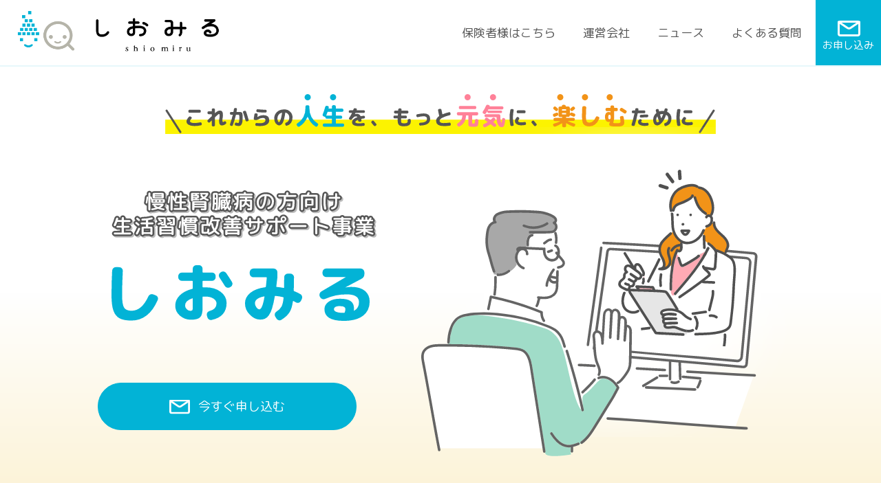

--- FILE ---
content_type: text/html; charset=UTF-8
request_url: https://shiomiru.jp/
body_size: 4942
content:
<!DOCTYPE html>
<html lang="ja">
<head>
    <!-- Global site tag (gtag.js) - Google Analytics -->
    <script async src="https://www.googletagmanager.com/gtag/js?id=UA-181397686-1"></script>
    <script>
    window.dataLayer = window.dataLayer || [];
    function gtag(){dataLayer.push(arguments);}
    gtag('js', new Date());

    gtag('config', 'UA-181397686-1');
    </script>
    <meta charset="utf-8" />
    <meta http-equiv="X-UA-Compatible" content="IE=edge">
    <meta name="viewport" content="width=device-width,initial-scale=1">
    

    <!--[if IE]>
    <script src="https://shiomiru.jp/G5aqXvD7/wp-content/themes/shiomiru/js/html5shiv.min.js"></script>
    <script src="https://shiomiru.jp/G5aqXvD7/wp-content/themes/shiomiru/js/flexibility.js"></script>
    <![endif]-->

    <link rel="apple-touch-icon" href="https://shiomiru.jp/G5aqXvD7/wp-content/themes/shiomiru/icon/apple-touch-icon.png" sizes="180x180">
    <link rel="icon" type="image/jpg" href="https://shiomiru.jp/G5aqXvD7/wp-content/themes/shiomiru/icon/android-touch-icon.png" sizes="192x192">

    <link rel="stylesheet" type="text/css" href="https://shiomiru.jp/G5aqXvD7/wp-content/themes/shiomiru/style.css?v=1.0" media="all">
    <link rel="stylesheet" type="text/css" href="https://shiomiru.jp/G5aqXvD7/wp-content/themes/shiomiru/common.css?v=1.0" media="all">
    <link rel="stylesheet" type="text/css" href="https://shiomiru.jp/G5aqXvD7/wp-content/themes/shiomiru/js/drawer/drawer.min.css" rel="stylesheet" media="screen and (max-width: 1024px)">
    <link rel="preconnect" href="https://fonts.gstatic.com">
    <link href="https://fonts.googleapis.com/css2?family=M+PLUS+Rounded+1c:wght@300;400;500;800&display=swap" rel="stylesheet">
    <meta name='robots' content='max-image-preview:large' />

	<!-- This site is optimized with the Yoast SEO plugin v15.6.2 - https://yoast.com/wordpress/plugins/seo/ -->
	<title>しおみる | これからの人生を、もっと元気に、楽しむために</title>
	<meta name="description" content="これからの人生を、もっと元気に、楽しむために" />
	<meta name="robots" content="index, follow, max-snippet:-1, max-image-preview:large, max-video-preview:-1" />
	<link rel="canonical" href="https://shiomiru.jp/" />
	<meta property="og:locale" content="ja_JP" />
	<meta property="og:type" content="website" />
	<meta property="og:title" content="しおみる | これからの人生を、もっと元気に、楽しむために" />
	<meta property="og:description" content="これからの人生を、もっと元気に、楽しむために" />
	<meta property="og:url" content="https://shiomiru.jp/" />
	<meta property="og:site_name" content="しおみる" />
	<meta name="twitter:card" content="summary_large_image" />
	<script type="application/ld+json" class="yoast-schema-graph">{"@context":"https://schema.org","@graph":[{"@type":"WebSite","@id":"https://shiomiru.jp/#website","url":"https://shiomiru.jp/","name":"\u3057\u304a\u307f\u308b","description":"\u3053\u308c\u304b\u3089\u306e\u4eba\u751f\u3092\u3001\u3082\u3063\u3068\u5143\u6c17\u306b\u3001\u697d\u3057\u3080\u305f\u3081\u306b","potentialAction":[{"@type":"SearchAction","target":"https://shiomiru.jp/?s={search_term_string}","query-input":"required name=search_term_string"}],"inLanguage":"ja"},{"@type":"CollectionPage","@id":"https://shiomiru.jp/#webpage","url":"https://shiomiru.jp/","name":"\u3057\u304a\u307f\u308b | \u3053\u308c\u304b\u3089\u306e\u4eba\u751f\u3092\u3001\u3082\u3063\u3068\u5143\u6c17\u306b\u3001\u697d\u3057\u3080\u305f\u3081\u306b","isPartOf":{"@id":"https://shiomiru.jp/#website"},"description":"\u3053\u308c\u304b\u3089\u306e\u4eba\u751f\u3092\u3001\u3082\u3063\u3068\u5143\u6c17\u306b\u3001\u697d\u3057\u3080\u305f\u3081\u306b","inLanguage":"ja","potentialAction":[{"@type":"ReadAction","target":["https://shiomiru.jp/"]}]}]}</script>
	<!-- / Yoast SEO plugin. -->


<link rel='dns-prefetch' href='//yubinbango.github.io' />
<link rel='dns-prefetch' href='//s.w.org' />
<link rel='stylesheet' id='wp-block-library-css'  href='https://shiomiru.jp/G5aqXvD7/wp-includes/css/dist/block-library/style.min.css?ver=5.8' type='text/css' media='all' />
<link rel='stylesheet' id='contact-form-7-css'  href='https://shiomiru.jp/G5aqXvD7/wp-content/plugins/contact-form-7/includes/css/styles.css?ver=5.3.2' type='text/css' media='all' />
<link rel="https://api.w.org/" href="https://shiomiru.jp/wp-json/" /></head>

<body id="index" class="drawer drawer--top">
  <header class="header">
    <div class="header__inner">
      <a href="https://shiomiru.jp"><img  class="header_logo" src="https://shiomiru.jp/G5aqXvD7/wp-content/themes/shiomiru/img/shiomiru_logo.svg" alt="しおみる"></a>

      <button type="button" class="drawer-toggle drawer-hamburger">
        <span class="sr-only">toggle navigation</span>
        <span class="drawer-hamburger-icon"></span>
      </button><!-- /drawer-toggle -->

      <nav class="header__menu drawer-nav">
        <ul class="header__list drawer-menu">
          <li><a href="https://orangekitchen.co.jp/shiomiru/"  target="_blank">保険者様はこちら</a></li>
          <li><a href="https://orangekitchen.co.jp/"  target="_blank">運営会社</a></li>
          <li><a href="https://shiomiru.jp/news/">ニュース</a></li>
          <li><a href="https://shiomiru.jp#faq_link">よくある質問</a></li>
        </ul>
      </nav>

      <a href="https://shiomiru.jp/contact/" class="header__contact">お申し込み</a>
    </div>

  </header>

  <div class="top">
    <div class="top_main">
      <div class="top_tit"><img src="https://shiomiru.jp/G5aqXvD7/wp-content/themes/shiomiru/img/index/img_top_text.svg" alt=" "></div>
      <div class="top_inner">
        <div class="top_left">
          <img src="https://shiomiru.jp/G5aqXvD7/wp-content/themes/shiomiru/img/index/img_top_tit.svg" alt=" ">
          <a href="http://shiomiru.jp/contact/"><span>今すぐ申し込む</span></a>
        </div>
        <div class="top_right">
          <img src="https://shiomiru.jp/G5aqXvD7/wp-content/themes/shiomiru/img/index/img_top_01.svg" alt=" ">
        </div>
      </div>
    </div>
  </div>

  <!--
  <div class="release">
    <span><p>現在、茨城県の保健事業にて参加してくださる方を募集しております。</p>
  </div>
  -->

  <div class="about">
    <h2 class="about_tit">
      <img src="https://shiomiru.jp/G5aqXvD7/wp-content/themes/shiomiru/img/index/img_about_tit.svg" alt="">
    </h2>
    <div class="about_in">
      <div class="about_text">
        <p>「慢性腎臓病の進行が不安」<br>
          「人工透析になりたくないけど、生活が変えられない」<br>
          「病気を悪化させたくない」</p>
        <img class="only_pc" src="https://shiomiru.jp/G5aqXvD7/wp-content/themes/shiomiru/img/index/img_about_text.svg" alt="">
        <img class="only_sp" src="https://shiomiru.jp/G5aqXvD7/wp-content/themes/shiomiru/img/index/img_about_text_sp.svg" alt="">
      </div>
    </div>
  </div>

  <div class="desc">
    <div class="desc_tit">
      <div class="desc_img">
        <img src="https://shiomiru.jp/G5aqXvD7/wp-content/themes/shiomiru/img/index/img_desc_tit.svg" alt="">
      </div>
    </div>

  <div class="desc_in_bg">
    <ul class="desc_in">
      <li class="desc_content number_01">
        <img class="desc_content_img" src="https://shiomiru.jp/G5aqXvD7/wp-content/themes/shiomiru/img/index/img_desc_01.svg" alt="">
        <div class="desc_in_text">
          <img src="https://shiomiru.jp/G5aqXvD7/wp-content/themes/shiomiru/img/index/img_desc_02.svg" alt="">
          <p>栄養相談は自宅でオンラインにて行います。<br>コロナ禍でもご利用いただけます。</p>
        </div>
      </li>

      <li class="desc_content number_02">
        <img class="desc_content_img" src="https://shiomiru.jp/G5aqXvD7/wp-content/themes/shiomiru/img/index/img_desc_03.svg" alt="">
        <div class="desc_in_text desc_in_text02">
          <img src="https://shiomiru.jp/G5aqXvD7/wp-content/themes/shiomiru/img/index/img_desc_04.svg" alt="">
          <p>今までの栄養指導や保健指導では管理栄養士を選ぶことはできませんでした。しおみるでは、ご自分にピッタリとあった管理栄養士を選ぶことができます。</p>
        </div>
      </li>

      <li class="desc_content number_03">
        <img class="desc_content_img" src="https://shiomiru.jp/G5aqXvD7/wp-content/themes/shiomiru/img/index/img_desc_05.svg" alt="">
        <div class="desc_in_text">
          <img src="https://shiomiru.jp/G5aqXvD7/wp-content/themes/shiomiru/img/index/img_desc_06.svg" alt="">
          <p>１日一回スマホのLINEでやり取りを行う事が基本です。<br>ご自宅にいながら、食事のお悩などを管理栄養士に相談ができます。週に一回はZoomを用いてご家族と一緒にオンラインで栄養相談を受けることができます。</p>
        </div>
      </li>
    </ul>
    <div class="contact">
      <a class="contact_btn" href="http://shiomiru.jp/contact/"><span>今すぐ申し込む</span></a>
    </div>
  </div>
  </div>

  <div class="flow">
    <div class="tit_h3"><h3>しおみるの流れ</h3></div>
    <div class="flow_in">
      <img class="only_pc" src="https://shiomiru.jp/G5aqXvD7/wp-content/themes/shiomiru/img/index/img_flow.svg" alt="">
      <img class="only_sp" src="https://shiomiru.jp/G5aqXvD7/wp-content/themes/shiomiru/img/index/img_flow_sp.svg" alt="">
    </div>
  </div>

  <div class="service">
    <div class="service_in">
      <div class="tit_h3"><h3>サービス内容について</h3></div>
      <p>専属の管理栄養士がLINEとZoomを用いて、<br>
        完全オンラインでプログラムを2ヶ月<small>※</small> 展開していきます。</p>
        <div class="service_table">
          <img src="https://shiomiru.jp/G5aqXvD7/wp-content/themes/shiomiru/img/index/img_service06.svg" alt="">
          <!-- <img src="https://shiomiru.jp/G5aqXvD7/wp-content/themes/shiomiru/img/index/img_service05.svg" alt=""> -->
        </div>
        <span><p>※保険者さまとの契約により期間と頻度が変更になる場合があります。<!--<br>浜松市実証実験サポート事業では期間が3ヶ月となります。--></p></span>

        <div class="contact">
          <a class="contact_btn color" href="http://shiomiru.jp/contact/"><span>今すぐ申し込む</span></a>
        </div>
    </div>
    <p class="small_text">※LINEの商標およびロゴは、LINE株式会社の登録商標または商標です。<br>
        ※ZOOMの商標およびロゴは、Zoom Video　Communications, Inc.の米国およびその他の国における登録商標または商標です。</p>

  </div>

  <div class="thought">
    <div class="tit_h3"><h3>しおみるにかける思い</h3></div>
    <div class="thought_in">

      <div class="thought_text">
        <p>弊社の代表 若子みな美は管理栄養士です。<br>
          管理栄養士として生活習慣病を患う多くの方にお会いしてきて、もっと一人ひとりにあったサポートができないかと長年考えてきました。<br>
          人生100年時代とうたわれる中で、健康に生きられる時間はどれくらいでしょうか？<br>
          未来の健康のために、日々の「食」に少しだけ気を配ることは、未来のあなたやあなたの周りにいる大切な人へのプレゼントになります。<br>
          そんな新しい生活を作るサポートをするのが「しおみる」です。</p>
      </div>
      <div class="thought_img">
        <img src="https://shiomiru.jp/G5aqXvD7/wp-content/themes/shiomiru/img/index/thought_img.png" alt="">
        <p>若子みな美</p>
        <span><p>株式会社ORANGE kitchen<br>代表取締役 / 管理栄養士</p></span>
      </div>
    </div>
  </div>

  <div id="faq_link" class="faq">
    <div class="tit_h3"><h3>よくある質問</h3></div>

    <div class="faq_list">
  		<dl class="faq_box">
  			<dt class="faq_more_btn">
          <span class="faq_text">参加に費用はかかりますか？</span>
  			</dt>
  			<dd>
          <span class="faq_text">ご本人負担は一切ございません。</span>
  			</dd>
  		</dl>

  		<dl class="faq_box">
  			<dt class="faq_more_btn">
          <span class="faq_text">体験利用はできますか？</span>
  			</dt>
  			<dd>
          <span class="faq_text">本プログラムは地方自治体と契約して行っているため、体験利用は受け付けておりません。</span>
  			</dd>
  		</dl>

  		<dl class="faq_box">
  			<dt class="faq_more_btn">
          <span class="faq_text">プログラムの期間を教えてください。</span>
  			</dt>
  			<dd>
          <span class="faq_text">保険者さまにより期間が異なりますが、基本は2ヶ月となります。</span>
  			</dd>
  		</dl>

  		<dl class="faq_box">
  			<dt class="faq_more_btn">
          <span class="faq_text">途中で辞めることはできますか？</span>
  			</dt>
  			<dd>
          <span class="faq_text">参加いただいたら、基本的に途中でやめることはできません。</span>
  			</dd>
  		</dl>

      <dl class="faq_box">
  			<dt class="faq_more_btn">
          <span class="faq_text">体重計、血圧計、摂取塩分量測定器は自分で用意する必要がありますか？</span>
  			</dt>
  			<dd>
          <span class="faq_text">体重計と血圧計はご自身のものを使用していただきます。摂取塩分量測定器は弊社から貸し出し、プログラム完遂者にはプレゼントします。</span>
  			</dd>
  		</dl>
      </div>
  	</div>

    <div class="news">
      <div class="news_in">
        <div class="news_tit">
          <p>NEWS</p>
        </div>

        <ul class="news_list"><li class="news_text"><p class="news_date">2023.09.10</p><a href="https://shiomiru.jp/news/90/" class="news_link">福島県モデル事業「令和5年度 ICTを活用した糖尿病性腎症重症化予防に係る保健事業」について</a></li><li class="news_text"><p class="news_date">2023.07.28</p><a href="https://shiomiru.jp/news/78/" class="news_link">石岡市「糖尿病性腎症重症化予防事業」について</a></li><li class="news_text"><p class="news_date">2023.07.24</p><a href="https://shiomiru.jp/news/81/" class="news_link">浪江町「糖尿病性腎症等重症化予防事業」について</a></li><li class="news_text"><p class="news_date">2022.10.25</p><a href="https://shiomiru.jp/news/73/" class="news_link">福島県モデル事業「ICTを活用した糖尿病性腎症重症化予防に係る保健事業」について</a></li><li class="news_text"><p class="news_date">2021.08.17</p><a href="https://shiomiru.jp/news/75/" class="news_link">茨城県モデル事業「ICTを活用した糖尿病性腎症等重症化予防事業」について</a></li><li class="news_text"><p class="news_date">2021.02.10</p><a href="https://shiomiru.jp/news/56/" class="news_link">実証事業にご参加していただける方を募集中</a></li></ul></div></div>

    <div class="contact_bg">
      <div class="contact">
        <a class="contact_btn size" href="http://shiomiru.jp/contact/"><span>今すぐ申し込む</span></a>
      </div>
    </div>

    <footer>
    <div class="logo"><img src="https://shiomiru.jp/G5aqXvD7/wp-content/themes/shiomiru/img/logo_ok.svg"></div>
    <p class="name">株式会社ORANGE kitchen</p>
    <div class="footer_address">
      <a href="https://orangekitchen.co.jp">https://orangekitchen.co.jp</a>
    </div>
    <div class="footer_cr">
      <p>©︎shiomiru</p>
    </div>
  </footer>

  <script src="https://shiomiru.jp/G5aqXvD7/wp-content/themes/shiomiru/js/jquery.min.js"></script>
  <script src="https://shiomiru.jp/G5aqXvD7/wp-content/themes/shiomiru/js/drawer/iscroll.js"></script>
  <script src="https://shiomiru.jp/G5aqXvD7/wp-content/themes/shiomiru/js/drawer/drawer.min.js"></script>
  <script src="https://shiomiru.jp/G5aqXvD7/wp-content/themes/shiomiru/js/common.js"></script>

<script type='text/javascript' src='https://yubinbango.github.io/yubinbango/yubinbango.js' id='yubinbango-js'></script>
<script type='text/javascript' src='https://shiomiru.jp/G5aqXvD7/wp-includes/js/wp-embed.min.js?ver=5.8' id='wp-embed-js'></script>
</body>
</html>


--- FILE ---
content_type: text/css
request_url: https://shiomiru.jp/G5aqXvD7/wp-content/themes/shiomiru/style.css?v=1.0
body_size: 3967
content:
@charset "UTF-8";

/* --ブラウザの互換初期化------------------------ */
html {
		overflow: scroll;
		font-size: 10px;
}

* {
		margin: 0;
		padding: 0;
		box-sizing: border-box;
}

body, div, dl, dt, dd, h1, h2, h3, h4, h5, h6, pre, form, fieldset, input, p, blockquote, th, td {
		margin: 0;
		padding: 0;
}

table {
		border-collapse: collapse;
		border-spacing: 0;
}

fieldset, img {
		border: 0;
}

address, caption, cite, code, dfn, em, th, var {
		font-style: normal;
		font-weight: normal;
}

caption, th {
		text-align: left;
}

h1, h2, h3, h4, h5, h6 {
		font-size: 100%;
}

q:before, q:after {
		content: '';
}

ul, ol, li {
		list-style-type: none;
}

/* --clearfix------------- */
.clearfix:after {
		content: ".";
		display: block;
		clear: both;
		height: 0;
		visibility: hidden;
}

.clearfix, section, nav {
		min-height: 1px;
}

/* iOSでのデフォルトスタイルをリセット */
button,
input[type="button"].clearbtn {
		-webkit-box-sizing: content-box;
		-webkit-appearance: button;
		appearance: button;
		border: 0 none;
		box-sizing: border-box;
		cursor: pointer;
		-webkit-border-radius: 0;
		border-radius: 0;
		background: transparent;
}

button::-webkit-search-decoration,
input[type="button"].clearbtn::-webkit-search-decoration {
		display: none;
}

button::focus,
input[type="button"].clearbtn::focus {
		outline-offset: -2px;
}

button,
input[type="button"].clearbtn {
		border: 0 none;
		display: inline;
}

*, *:after, *:before {
		-webkit-box-sizing: border-box;
		-moz-box-sizing: border-box;
		box-sizing: border-box;
}

body{
	font-family: 'M PLUS Rounded 1c', sans-serif;
	color: #555;
}


.only_pc {
  display: block;
}

.only_sp {
  display: none;
}

@media screen and (max-width: 768px){
	.only_pc {
	  display: none;
	}

	.only_sp {
	  display: block;
	}
}



/* --top------------- */

.top{
	max-width: 100%;
	height: 580px;
	background: linear-gradient(#fff 50%, #FCF3D7);
}

.top_main{
	width: 1026px;
	max-width: 100%;
	margin: 0 auto;
	padding: 0 15px;
}

.top_tit img{
	display: block;
	max-width: 100%;
	width: 800px;
	margin: 40px auto;
}

.top_inner{
	display: flex;
	align-items: center;
}

.top_left img{
	display: block;
	max-width: 100%;
	width: 385px;
	margin: 0 45px 90px 20px;
}

.top_right img{
	display: block;
	width: 538px;
    max-width: 100%;
    margin: -50px -5px 0px 25px;
}

.top_left a{
	width: 376px;
	display: block;
	background-color: #02B3D6;
	color: #fff;
	font-size: 1.8rem;
	padding: 20px 0;
	text-align: center;
	border-radius: 35px;
	border: solid 1px #02B3D6;
	transition: 0.3s;
}


.top_left a:hover{
	background-color: #80D9EA;
	border: solid 1px #80D9EA;
	transition: 0.3s;
}

.top_left a span{
	display: inline-block;
    position: relative;
    padding-left: 42px;
		transition: 0.3s;
}

.top_left a span::before {
	content: '';
    position: absolute;
    width: 30px;
    height: 45px;
    background: url(./img/index/ico_mail.svg) no-repeat center/contain;
		left: 0;
    top: 50%;
    transform: translateY(-50%);
		transition: 0.3s;
	}


	.release {
		width: 100%;
		background-color: #02B3D6;
	}

	.release p{
		padding: 20px 0;
		text-align: center;
		font-size: 2.2rem;
		line-height: 33px;
		font-weight: 500;
		color: #fff;
	}

	.release p span{
		font-weight: 800;
		color: #FCF300;
		font-size: 3.4rem;

	}

@media screen and (max-width: 768px){
	.top{
		height: auto;
		padding-bottom: 10px;
	}

	.top_inner {
    display: block;
	}

	.top_left img {
	    display: block;
	    max-width: 90%;
	    margin: 0 auto 30px;
	}

	.top_left a {
	    width: 100%;
	}

	.top_right img {
		max-width: 76%;
		margin: 14px auto 5px;
	}

	.release {
	    padding: 15px;
	}

	.release p {
	    font-size: 2rem;
	}

}




	/* --about------------- */

	.about{
		padding: 50px 15px 180px;
		width: 100%;
		background: linear-gradient(#EDFAFC 30%, #fff);
	}

	.about_tit img{
		width: 470px;
		max-width: 100%;
		margin: 0 auto 40px;
		display: block;
	}

	.about_in{
		padding: 40px 15px;
		width: 1026px;
		max-width: 100%;
		background-color: #fff;
		border-radius: 38px;
		margin: 0 auto;
		position: relative;
	}

	.about_in::before {
    content: '';
    position: absolute;
    width: 265px;
		max-width: 100%;
    height: 355px;
    background: url(./img/index/img_about_02.svg) no-repeat center/contain;
		top: -170px;
    right: -55px;
}

	.about_text p{
		text-align: center;
		font-size: 2.5rem;
		line-height: 57px;
		margin-bottom: 60px;
	}

	.about_text img{
		width: 765px;
		max-width: 100%;
		margin: 0 auto;
	}


@media screen and (max-width: 768px){

	.about {
    padding: 50px 15px 160px;
}

	.about_in::before {
	    width: 94px;
	    overflow: hidden;
	    height: 125px;
	    top: -52px;
	    right: 0px;
	}

	.about_in {
	    padding: 80px 15px 40px;
	}

	.about_text p {
		font-size: 2rem;
		line-height: 40px;
		margin-bottom: 40px;
	}


}


/* --desc------------- */


.desc{

}

.desc_tit{
	max-width: 100%;
	background-color: #FDF8E9;
	height: 234px;
	position: relative;
}


.desc_img{
	width: 1366px;
	max-width: 100%;
	margin: 0 auto;
	position:relative;
	z-index: 10;
}

.desc_img::before {
	content: '';
  position: absolute;
	max-width: 100%;
  width: 700px;
  height: 100px;
  background: url(./img/index/img_desc_top2.svg) no-repeat center/contain;
	top: -15%;
  left: 0px;
  transform: translateY(-50%);

	}

	.desc_img::after {
		content: '';
	  position: absolute;
		max-width: 100%;
	  width: 585px;
	  height: 480px;
	  background: url(./img/index/img_desc_top.svg) no-repeat center/contain;
		right: 20px;
	  top: 27%;
	  transform: translateY(-50%);
		}


.desc_tit .desc_img img{
	width: 560px;
	max-width: 100%;
	margin: 0 auto ;
	padding: 40px 0 0;
	display: block;
	position: relative;
	z-index: 1;
}

.desc_in_bg{
	max-width: 100%;
	background-color: #FCF3D7;
	padding: 75px 0;
	margin-bottom: 90px;
	position: relative;
}


.desc_in_bg::before {
	content: '';
  position: absolute;
  width: 100%;
  height: 35px;
  background: url(./img/index/bg_border_01.png) repeat center/contain;
	top: -35px;
  transform: translateY(0%);
	}

	.desc_in_bg::after {
    content: '';
    position: absolute;
    width: 100%;
    height: 35px;
    background: url(./img/index/bg_border_02.png) repeat center/contain;
    bottom: -35px;
    transform: translateY(0%);
}

	.desc_in{
		width: 1024px;
    margin: 0 auto;
    max-width: 100%;
		position: relative;
	}

	.desc_in::after{
		content: '';
		position: absolute;
		width: 202px;
		height: 238px;
		background: url(./img/index/img_desc_07.svg) no-repeat center/contain;
		right: -35px;
    bottom: -173px;
		transform: translateY(0%);
	}

	.desc_content{
		display: flex;
		margin: 20px auto 70px;
		justify-content: center;
    align-items: center;
	}

	.desc_content:nth-child(even) {
        flex-direction: row-reverse;
    }

	.number_01{
	position: relative;
	z-index: 5;
	}

	.number_01::before{
		content: '';
	  position: absolute;
	  width: 67px;
	  height: 172px;
	  background: url(./img/index/bg_desc_01.svg) no-repeat center/contain;
		right: 0px;
    top: 19px;
		z-index: -1;
	  transform: translateY(0%);
	}

	.number_02{
	position: relative;
	z-index: 15;
	}

	.number_02::before{
		content: '';
	  position: absolute;
	  width: 103px;
	  height: 172px;
	  background: url(./img/index/bg_desc_02.svg) no-repeat center/contain;
		left: 0px;
    top: 19px;
		z-index: -1;
	  transform: translateY(0%);
	}

	.number_02 .desc_content_img{
		width: 45%;
	}

	.number_03{
	position: relative;
	z-index: 5;
	}

	.number_03::before{
		content: '';
		position: absolute;
		width: 98px;
		height: 172px;
		background: url(./img/index/bg_desc_03.svg) no-repeat center/contain;
		right: 0px;
		top: 40px;
		z-index: -1;
		transform: translateY(0%);
	}

	.desc_content_img{
		width: 45%;
	}

	.desc_content_img img{
		display: block;
	}

	.desc_in_text img{
		width: 365px;
		display: block;
		margin: 0 25px 0 0;
    max-width: 75%;
	}

	.desc_in_text{
		width: 50%;
	  padding-left: 65px;
	}

.desc_in_text02{
	padding-left: 100px;
}

	.desc_in_text img{
		margin-bottom: 40px;
	}

	.desc_in_text p{
		font-size: 1.8rem;
		line-height: 32px;
		width: 365px;
		max-width: 100%;
	}

	.contact{
		padding: 0 15px;
	}

	.contact_btn{
		width: 376px;
		max-width: 100%;
		margin: 0 auto;
		text-decoration: none;
    display: block;
    background-color: #F29318;
    color: #fff;
    font-size: 1.8rem;
    padding: 20px 0;
    text-align: center;
    border-radius: 35px;
		border: solid 1px #F29318;
		transition: 0.3s;

	}

	.contact_btn:hover{
		background-color: #F7B969;
		border: solid 1px #F7B969;
		transition: 0.3s;
	}


	.contact_btn span{
		display: inline-block;
    position: relative;
    padding-left: 42px;
	}

	.contact_btn span::before {
    content: '';
    position: absolute;
    width: 30px;
    height: 45px;
    background: url(./img/index/ico_mail.svg) no-repeat center/contain;
    left: 0;
    top: 50%;
    transform: translateY(-50%);
		transition: 0.3s;
}




.contact_btn.color{
	background-color: #02B3D6;
	border: solid 1px #02B3D6;
	transition: 0.3s;
}

.contact_btn.color:hover{
	background-color: #80D9EA;
	transition: 0.3s;
}



@media screen and (max-width: 768px){

	.desc_tit {
    height: 190px;
}

.desc_tit .desc_img img {
	padding: 52px 0 0;
}

.desc_in_bg {
    margin-bottom: 80px;
}

.desc_in {
    padding: 0 15px;
}

.desc_content_img {
    width: 100%;
    z-index: 1;
}

.desc_content {
    margin: 20px auto 50px;
		display: block;
}

.desc_in_text {
    margin: 30px auto 15px;
		width: 100%;
    padding-left: 0px;
}


.desc_in_text img {
    margin: 0 auto 30px;
    max-width: 100%;
}

.desc_in_text p {
    font-size: 1.8rem;
		display: block;
    margin: 0 auto;
}

.number_02 .desc_content_img {
    width: 100%;
}



.desc_in::after {
	display: none;
}

}



/* --flow------------- */

.tit_h3 h3{
	margin: 0 auto;
	display: block;
	text-align: center;
	font-size: 4rem;
	color: #02B3D6;
	font-weight: 700;
}

.flow_in{
	width: 1026px;
	max-width: 100%;
	margin: 60px auto 105px;
	display: block;
	padding: 0 15px;
}

@media screen and (max-width: 768px){

	.tit_h3 h3 {
    font-size: 3rem;
}

.flow_in {
    width: 1026px;
    max-width: 100%;
    margin: 50px auto 90px;
    display: block;
    padding: 0 15px;
}

}

/* --service------------- */

.service{
	max-width: 100%;
    background-color: #FEFAEF;
    padding: 35px 0;
    margin-bottom: 38px;
    position: relative;
}

.service::before {
    content: '';
    position: absolute;
    width: 100%;
    height: 35px;
    background: url(./img/index/bg_border_02.png) repeat center/contain;
    top: -35px;
    transform: translateY(0%);
}


.service_in {
	width: 1026px;
	max-width: 100%;
	margin :55px auto;
	position: relative;
}

.service_in::after {
    content: '';
    position: absolute;
    width: 217px;
    height: 220px;
    background: url(./img/index/img_service03.svg) no-repeat center/contain;
		right: -9px;
    top: -150px;
    transform: translateY(0%);
}

.service_in p{
	text-align: center;
	margin-top: 56px;
	font-size: 2.4rem;
}

.service_in p small{
	font-size: 1.7rem;
}

.service_table{
	width: 1026px;
	max-width: 100%;
	margin: 60px auto 25px;
	display: flex;
}

.service_table img{
	width: 50%;
	padding: 0 15px;
	margin: 0 auto;
}

.service_in span p{
	margin :25px auto 40px;
	text-align: center;
	font-size: 1.8rem;
	line-height: 35px;
}

.small_text{
	margin :50px auto 40px;
	text-align: center;
	font-size: 1.3rem;
	line-height: 26px;
}

@media screen and (max-width: 768px){

	.service {
    padding: 20px 0;
}

	.service_in::after {
    width: 117px;
    height: 120px;
    right: 5px;
    top: -125px;
}

.service_in {
		padding: 0 15px;
		margin: 55px auto 20px;
}

.service_table {
    margin: 40px auto 25px;
    display: block;
}

.service_table img {
    width: 100%;
    padding: 0 0px;
}

.service_in p {
    margin-top: 30px;
    font-size: 1.7rem;
}

.service_in span p{
	font-size: 1.6rem;
	line-height: 25px;
}


}

	/* --thought------------- */
	.thought{
		padding: 80px 0 50px;
    margin-top: -40px;
    background-image: url(./img/index/bg_thought_01.jpg);
		position: relative;
	}

	.thought::after {
    content: '';
    position: absolute;
    width: 100%;
    height: 35px;
    background: url(./img/index/bg_border_04.png) repeat center/contain;
    bottom: -35px;
    transform: translateY(0%);
}

	.thought_in{
		width: 1026px;
		max-width: 100%;
		position: relative;
		margin :50px auto;
		background-color: #fff;
		border-radius: 56px;
		padding: 100px 78px 78px;
		display: flex;
	}

	.thought_text{
		font-size: 2rem;
		line-height: 37px;
		width: 72%;
		padding-right: 35px;
	}

	.thought_img{
		margin: 0 auto;
	}

	.thought_img img{
		margin-bottom: 15px;
	}

	.thought_img p{
		font-size: 1.9rem;
		text-align: center;
	}

	.thought_img span p{
		font-size: 1.4rem;
		margin-top: 15px;
	}

	@media screen and (max-width: 768px){

		.thought {
    padding: 45px 0 50px;
	}

	.thought_in {
    padding: 60px 15px 60px;
    display: block;
}

.thought_img img {
    display: block;
    margin: 30px auto 15px;
}

.thought_text {
    font-size: 1.7rem;
    line-height: 33px;
    width: 100%;
    margin-top: 25px;
    padding-right: 0px;
}

	}

/* --faq-list------------- */
.faq{
	width: 762px;
	max-width: 100%;
	margin: 100px auto 160px;
}

.faq_list{
	margin: 65px auto;
}

.faq_more_btn{
	display: flex;
	background-color: #E3F7FA;
	border-radius: 14px;
}

.faq_box{
	margin: 25px auto 0;
}

.faq_text{
	display: block;
	font-size: 2rem;
	padding: 30px 75px 30px 80px;
}

.faq_box dt{
	position: relative;
	cursor: pointer;
	cursor: hand;
}

.faq_box dt::before {
    content: '';
    position: absolute;
    width: 48px;
    height: 48px;
    background: url(./img/index/ico_faq_01.svg) no-repeat center/contain;
		left: 14px;
    top: 22px;
    transform: translateY(0%);
}

.faq_box dt::after {
    content: '';
    position: absolute;
    width: 23px;
    height: 23px;
    background: url(./img/index/img_plus.svg) no-repeat center/contain;
		right: 27px;
		top: calc(50% - 12px);
    transform: translateY(0%);

}

.faq_box dt.active::after {
    content: '';
    background: url(./img/index/img_minus.svg) no-repeat center/contain;
}

.faq_box dd{
	position: relative;
	display: none;
}

.faq_box dd::after {
    content: '';
    position: absolute;
    width: 48px;
    height: 48px;
    background: url(./img/index/ico_faq_02.svg) no-repeat center/contain;
		left: 14px;
    top: 22px;
    transform: translateY(0%);
}

@media screen and (max-width: 768px){

	.faq_text{
		font-size: 1.7rem;
		padding: 30px 65px 30px 80px;
	}

	.faq_list {
    margin: 100px auto 40px;
}

.faq_list {
    margin: 30px auto;
}

.faq_box dt::after {
    content: '';
    position: absolute;
    width: 15px;
    height: 15px;
    background: url(./img/index/img_plus.svg) no-repeat center/contain;
		right: 17px;
		top: calc(50% - 12px);
    transform: translateY(0%);

}

.faq_box dt.active::after {
    content: '';
    background: url(./img/index/img_minus.svg) no-repeat center/contain;
}


}


/* --news-list------------- */

	.news{
		max-width: 100%;
    background-color: #F3F3F3;
    padding: 35px 15px;
    position: relative;
}

.news_in{
	width: 1026px;
	max-width: 100%;
	position: relative;
	margin :50px auto;
	background-color: #fff;
	border-radius: 56px;
	padding: 65px 78px 50px;
	display: flex;
}

.news_tit{
	font-size: 2.6rem;
	font-weight: 700;
	color: #02B3D6;
}

.news_list{
	padding-left: 40px;
	padding-top: 3px;
}

.news_text{
	align-items: center;
	display: flex;
	margin: 0 auto 25px;
}

.news_date{
	font-size: 1.6rem;
	padding-right: 42px;
}

.news_item{
	border: solid 1px #02B3D6;
	width: 115px;
	max-width: 100%;
	padding: 5px 0;
	text-align: center;
	font-size: 1.4rem;
	color: #02B3D6;
	border-radius: 6px;
	margin-right: 42px;
}

.news_link{
	font-size: 1.6rem;
	color: #555;
	text-decoration: none;
}

.contact_bg{
	background-color: #02B3D6;
	padding: 65px 15px ;

}

.size{
	width: 454px;
	max-width: 100%;
	margin: 0 auto;
	text-decoration: none;
	display: block;
	border: solid 1px #fff;
	background-color: #02B3D6;
	color: #fff;
	font-size: 1.8rem;
	padding: 30px 0;
	text-align: center;
	border-radius: 45px;
}

.size:hover{
	background-color: #80D9EA;
	border: solid 1px #fff;
}

.size span{
	display: inline-block;
	position: relative;
	padding-left: 60px;
}

.size span::before {
	content: '';
	position: absolute;
	width: 44px;
	height: 31px;
	background: url(./img/index/ico_mail.svg) no-repeat center/contain;
	left: 0;
	top: 50%;
	transform: translateY(-50%);
}




@media screen and (max-width: 768px){

	.news {
    padding: 20px 15px;
}

.news_in {
    margin: 40px auto;
    border-radius: 56px;
    padding: 50px 15px 40px;
    display: block;
}

.news_list {
    padding-left: 0px;
    padding-top: 15px;
}

.news_text {
    align-items: center;
    display: block;
    margin: 0 auto 30px;
}

.news_item {
    margin-top: 10px;
}

.news_link {
    display: block;
    margin-top: 10px;
}


}


--- FILE ---
content_type: text/css
request_url: https://shiomiru.jp/G5aqXvD7/wp-content/themes/shiomiru/common.css?v=1.0
body_size: 2787
content:
@charset "UTF-8";
body {
		-webkit-text-size-adjust: 100%;
		-ms-text-size-adjust: 100%;
}

/* フォーム関連をリセット */
input[type="submit"],
input[type="button"] {
		-webkit-appearance: none;
		-moz-appearance: none;
		border-radius: 0;
		-webkit-box-sizing: border-box;
		-webkit-appearance: button;
		appearance: button;
		border: none;
		box-sizing: border-box;
		background-color: transparent;
		box-shadow: 0 0 0 rgba(51, 51, 51, 0);
		cursor: pointer;
}

input[type="submit"]::-webkit-search-decoration,
input[type="button"]::-webkit-search-decoration {
		display: none;
}

input[type="submit"]:focus,
input[type="button"]:focus {
		outline-offset: -2px;
}

input[type="text"],
input[type="tel"],
input[type="email"],
textarea,
select {
		display: block;
		border: 0 none;
		box-shadow: 0 0 0 rgba(51, 51, 51, 0);
		-webkit-appearance: none;
		-webkit-tap-highlight-color: transparent;
		border-radius: 0;
		outline: none;
		background: none;
		font-size: 1.5rem;
		font-family: "M PLUS Rounded 1c", YuGothic, "游ゴシック", "Yu Gothic", "ヒラギノ角ゴ Pro", "Hiragino Kaku Gothic Pro", "メイリオ", Meiryo, "MS Pゴシック", "MS PGothic", sans-serif;
}

select {
		-webkit-appearance: none;
		-moz-appearance: none;
		appearance: none;
		border: none;
		outline: none;
		background: transparent;
}

select::-ms-expand {
		display: none;
}

@media only screen and (max-width: 1024px) {
		input[type="text"],
		input[type="tel"],
		input[type="email"],
		textarea,
		select {
				font-size: 1.6rem;
		}
}

/* --header------------- */
.header {
		border-bottom: solid 2px #E6F7FB;
}

.header__inner {
		-js-display: flex;
		display: -webkit-box;
		display: -webkit-flex;
		display: flex;
		-webkit-align-items: center;
		align-items: center;
		-webkit-justify-content: space-between;
		justify-content: space-between;
		position: relative;
		width: 100%;
		height: 95px;
		padding: 0 95px 0 15px;
		margin: 0 auto;
}

.header__inner .header_logo {
		display: block;
		max-width: 100%;
		width: 317px;
}

.header__menu {
		-js-display: flex;
		display: -webkit-box;
		display: -webkit-flex;
		display: flex;
		-webkit-align-items: center;
		align-items: center;
}

.header__menu ul {
		-js-display: flex;
		display: -webkit-box;
		display: -webkit-flex;
		display: flex;
		-webkit-align-items: center;
		align-items: center;
}

.header__menu ul li {
		display: block;
		list-style-type: none;
		color: #555;
		text-align: center;
		padding: 0 20px;
}

.header__menu ul li a {
		display: block;
		position: relative;
		color: #555;
		text-decoration: none;
		font-size: 1.7rem;
}

.header__menu ul li a::after {
		content: '';
		position: absolute;
		width: 100%;
		height: 2px;
		background-color: #02B3D6;
		left: 0;
		bottom: 0;
		transform: scale(0, 1);
		transition: all .3s ease;
}

.header__menu ul li a:hover::after {
		transform: scale(1);
}

.header__contact {
		display: block;
		position: absolute;
		width: 95px;
		height: 100%;
		top: 0;
		right: 0;
		padding: 55px 10px 0;
		background-color: #02B3D6;
		color: #fff;
		font-size: 1.5rem;
		text-decoration: none;
}

.header__contact::before {
		content: '';
		position: absolute;
		background: url(./img/index/ico_mail.svg) no-repeat center/contain;
		width: 33px;
		height: 23px;
		top: 30px;
		left: 32px;
}

@media only screen and (max-width: 1024px) {
		.header__inner {
				height: 60px;
				padding: 0 60px 0 10px;
		}
		.header__inner .header_logo {
				width: 180px;
		}
		.header__menu ul {
				display: block;
				width: 100%;
				padding: 80px 0 0;
		}
		.header__menu ul li {
				padding: 15px 20px;
		}
		.header__menu ul li a {
				display: block;
				position: relative;
				color: #555;
				text-decoration: none;
				font-size: 1.8rem;
		}
		.header__menu ul li a::after {
				content: '';
				position: absolute;
				width: 100%;
				height: 2px;
				background-color: #02B3D6;
				left: 0;
				bottom: 0;
				transform: scale(0, 1);
				transition: all .3s ease;
		}
		.header__menu ul li a:hover::after {
				transform: scale(1);
		}
		.header__contact {
				width: 60px;
				padding: 35px 0 0;
				font-size: 1.1rem;
				text-align: center;
		}
		.header__contact::before {
				width: 25px;
				height: 20px;
				top: 10px;
				left: calc(50% - 12.5px);
		}
}

.drawer-hamburger {
		display: none;
}

@media only screen and (max-width: 1024px) {
		.drawer.drawer--top .drawer-hamburger {
				display: block;
				position: relative;
				box-sizing: border-box;
				width: 60px;
				height: 100%;
				background-color: rgba(255, 255, 255, 0);
				padding: 0 15px;
				overflow: visible;
		}
		.drawer.drawer--top .drawer-hamburger .drawer-hamburger-icon {
				height: 3px;
				background-color: #02B3D6;
				margin: 0;
				width: 100%;
		}
		.drawer.drawer--top .drawer-hamburger .drawer-hamburger-icon::before, .drawer.drawer--top .drawer-hamburger .drawer-hamburger-icon::after {
				width: 100%;
				height: 3px;
				background-color: #02B3D6;
		}
		.drawer.drawer--top .drawer-hamburger .drawer-hamburger-icon::before {
				top: -8px;
		}
		.drawer.drawer--top .drawer-hamburger .drawer-hamburger-icon::after {
				top: 8px;
		}
		.drawer.drawer--top .drawer-nav {
				padding: 0;
				background-color: rgba(2, 179, 214, 0);
				opacity: 0;
				pointer-events: none;
				transition: none;
		}
		.drawer.drawer--top.drawer-open .drawer-toggle {
				left: auto;
		}
		.drawer.drawer--top.drawer-open .drawer-toggle::after {
				opacity: 1;
		}
		.drawer.drawer--top.drawer-open .drawer-toggle .drawer-hamburger-icon {
				background: transparent;
		}
		.drawer.drawer--top.drawer-open .drawer-toggle .drawer-hamburger-icon::before, .drawer.drawer--top.drawer-open .drawer-toggle .drawer-hamburger-icon::after {
				top: 0;
				left: 0;
		}
		.drawer.drawer--top.drawer-open .drawer-nav {
				pointer-events: auto;
				animation: opacity 1s ease .5s forwards;
		}
		.drawer.drawer--top.drawer-open .drawer-overlay {
				background-color: rgba(255, 255, 255, 0.9);
		}
}

.drawer--top.drawer-open .drawer-nav {
		top: 0;
		overflow: auto;
		-webkit-overflow-scrolling: touch;
}

.drawer--left.drawer-open .drawer-nav,
.drawer--left .drawer-hamburger,
.drawer--left.drawer-open .drawer-navbar .drawer-hamburger {
		left: 0;
		overflow: auto;
		-webkit-overflow-scrolling: touch;
}

.drawer--right.drawer-open .drawer-nav,
.drawer--right .drawer-hamburger,
.drawer--right.drawer-open .drawer-navbar .drawer-hamburger {
		right: 0;
		overflow: auto;
		-webkit-overflow-scrolling: touch;
}

@keyframes opacity {
		0% {
				opacity: 0;
		}
		100% {
				opacity: 1;
		}
}

/* --footer------------- */
footer {
		font-family: "Hiragino Kaku Gothic ProN","ヒラギノ角ゴ ProN","Hiragino Kaku Gothic Pro","ヒラギノ角ゴ Pro";
		margin: 0 auto;
		width: 100%;
}

footer .logo img {
		display: block;
		margin: 55px auto 0;
		max-width: 100%;
		width: 163px;
}

footer .name {
		font-size: 1.8rem;
		font-weight: bold;
		margin-top: 45px;
		text-align: center;
}

footer .footer_address {
		text-align: center;
		font-size: 1.6rem;
		margin-top: 5px;
}

footer .footer_address a {
		margin-top: 0px;
		display: block;
		color: #555;
}

.footer_cr {
		margin-top: 65px;
		background-color: #02B3D6;
		padding: 5px 0;
}

.footer_cr p {
		color: #fff;
		font-size: 1.4rem;
		text-align: center;
}

.contents {
		width: 860px;
		max-width: 100%;
		font-size: 1.5rem;
		margin: 45px auto 0;
		padding: 0 15px;
}

.form-title {
		display: block;
		text-align: center;
		font-weight: 800;
		font-size: 2.6rem;
		line-height: 1.5;
		color: #02B3D6;
}

.form-caption {
		font-size: 1.8rem;
		text-align: center;
		margin-top: 50px;
		line-height: 1.9;
}

.form-table {
		-js-display: flex;
		display: -webkit-box;
		display: -webkit-flex;
		display: flex;
		-webkit-flex-wrap: wrap;
		flex-wrap: wrap;
		margin-top: 20px;
}

.form-table dt {
		width: 200px;
		font-size: 1.6rem;
		font-weight: 400;
		color: #02B3D6;
		padding: 15px 0;
}

.form-table dt span {
		display: inline-block;
		color: #ca1e3e;
		font-size: 1.2rem;
		font-weight: 400;
		margin-left: 10px;
}

.form-table dd {
		width: calc(100% - 200px);
		padding: 10px 0;
}

input[type="text"],
input[type="tel"],
input[type="email"],
select,
textarea {
		background-color: #d9f4f9;
		border: 1px solid #d9f4f9;
		padding: 10px 15px;
		width: 100%;
		border-radius: 30px;
		font-size: 1.6rem;
}

@media only screen and (max-width: 768px) {
		.form-caption {
				font-size: 1.6rem;
				margin-top: 40px;
		}
		.form-table dt {
				width: 100%;
				font-size: 1.6rem;
				padding: 15px 0 0;
		}
		.form-table dd {
				width: 100%;
				padding: 10px 0 15px;
		}
		input[type="text"],
		input[type="tel"],
		input[type="email"],
		select,
		textarea {
				padding: 6px;
		}
}

select {
		width: auto;
}

.your-sex {
		display: inline-block;
		position: relative;
}

.your-sex::after {
		content: '';
		position: absolute;
		width: 10px;
		height: 10px;
		border-right: 1px solid #555;
		border-bottom: 1px solid #555;
		transform: rotate(45deg);
		right: 10px;
		top: calc(50% - 8px);
		background-color: #d9f4f9;
}

.your-sex select {
		width: 100%;
		padding-right: 40px;
}

textarea {
		height: 135px;
}

input[type="submit"] {
		display: block;
		width: 285px;
		height: 49px;
		background: url(./img/bg_submit.png) no-repeat center/contain;
		text-align: center;
		font-family: "M PLUS Rounded 1c", YuGothic, "游ゴシック", "Yu Gothic", "ヒラギノ角ゴ Pro", "Hiragino Kaku Gothic Pro", "メイリオ", Meiryo, "MS Pゴシック", "MS PGothic", sans-serif;
		font-size: 1.8rem;
		color: #ffffff;
		padding-left: 15px;
		margin-top: 40px;
		cursor: pointer;
}


.news--archive{
	background-color: transparent;
}
.news--archive .news_in{
	margin: 0 auto;
	padding: 0;
}
.news--archive .news_in .news_list{
	padding-left: 0;
}

.ttl-cmn-02{
	font-size: 2.4rem;
	color: #02B3D6;
	margin-top: 40px;
}

.single-date{
	display: block;
	margin-top: 10px;
	font-size: 1.6rem;
}

.single-content{
	margin-top: 40px;
	font-size: 1.5rem;
	line-height: 2;
}

.page-nav{
	-js-display: flex;
	display: -webkit-box;
	display: -webkit-flex;
	display: flex;
	flex-wrap: wrap;
	-webkit-align-items: center;
	align-items: center;
	-webkit-justify-content: center;
	justify-content: center;
	position: relative;
	margin-top: 60px;
}

.page-nav__prev,
.page-nav__next{
	display: block;
	position: absolute;
	width: 150px;
	line-height: 60px;
	background-color: #02B3D6;
	color: #fff;
	border-radius: 30px;
	text-align: center;
	text-decoration: none;
	font-size: 1.8rem;
	letter-spacing: 2px;
	left: 0;
	top: 0;
}
.page-nav__next{
	left: auto;
	right: 0;
}
.page-nav__prev::after,
.page-nav__next::after{
	content: '';
	position: absolute;
	width: 10px;
	height: 10px;
	border-top: 1px solid #fff;
	border-left: 1px solid #fff;
	left: 15px;
	top: calc(50% - 6px);
	transform: rotate(-45deg);
}
.page-nav__next::after{
	border-left: 0 none;
	border-right: 1px solid #fff;
	left: auto;
	right: 15px;
	transform: rotate(45deg);
}

.btn-cmn-01{
	display: block;
	width: 200px;
	line-height: 60px;
	background-color: #02B3D6;
	color: #fff;
	border-radius: 30px;
	text-align: center;
	text-decoration: none;
	font-size: 1.8rem;
	letter-spacing: 2px;
}
@media screen and (max-width:767px) {
	.ttl-cmn-02{
		font-size: 2rem;
		margin-top: 30px;
	}
	.page-nav{
		-webkit-justify-content: space-between;
		justify-content: space-between;
	}
	.page-nav__prev,
	.page-nav__next{
		position: relative;
		width: 49.5%;
		line-height: 40px;
		border-radius: 20px;
		font-size: 1.6rem;
		left: auto;
		top: auto;
		margin-top: 10px;
	}
	.page-nav__next{
		left: auto;
		right: auto;
	}

	.btn-cmn-01{
		display: block;
		width: 100%;
		line-height: 40px;
		background-color: #02B3D6;
		color: #fff;
		border-radius: 20px;
		text-align: center;
		text-decoration: none;
		font-size: 1.6rem;
		letter-spacing: 2px;
	}
}


.caption{
	font-size: 1.6rem;
	margin-top: 30px;
	line-height: 2;
}

.list-cmn-01{
	margin-top: 15px;
}

.list-cmn-01 li{
	margin-top: 10px;
	line-height: 2;
}

.txt-cmn{
	margin-top: 25px;
	line-height: 2;
}

@media screen and (max-width:767px){

}


--- FILE ---
content_type: image/svg+xml
request_url: https://shiomiru.jp/G5aqXvD7/wp-content/themes/shiomiru/img/index/img_service06.svg
body_size: 23448
content:
<?xml version="1.0" encoding="UTF-8"?><svg id="_レイヤー_2" xmlns="http://www.w3.org/2000/svg" viewBox="0 0 454.32 239"><defs><style>.cls-1{fill:#f7be74;}.cls-2{fill:#fad8ac;}.cls-3{fill:#f29318;}.cls-4{fill:#fff;}.cls-5{fill:#555;}</style></defs><g id="_ガイド"><g><rect class="cls-4" y="65" width="453" height="174"/><g><path class="cls-5" d="M16.55,129.58c-.15,.06-.29,.05-.43-.03s-.24-.18-.28-.33c-.05-.16-.03-.31,.05-.47,.08-.15,.2-.26,.36-.31,2.12-.84,4.05-1.79,5.8-2.84,.5-.29,1.01-.44,1.53-.44s1.03,.15,1.53,.44c1.75,1.05,3.68,2,5.8,2.84,.16,.06,.28,.16,.36,.31,.08,.15,.1,.31,.05,.47-.04,.15-.14,.26-.28,.33s-.29,.08-.43,.03c-.77-.32-1.34-.56-1.7-.71-.02-.01-.04,0-.06,.02-.02,.02-.02,.04,0,.07,.04,.09,.07,.2,.07,.34v4.51c0,.26-.09,.49-.28,.68-.19,.19-.41,.29-.67,.29h-4.35s-.04,.01-.06,.04c-.02,.03-.02,.05,0,.08,.58,.77,1.29,1.46,2.14,2.06,.07,.06,.14,.06,.22,.02,1.22-.63,2.38-1.37,3.47-2.19,.29-.21,.57-.19,.82,.07,.1,.11,.15,.25,.14,.4-.01,.15-.08,.27-.2,.37-1.02,.79-2.06,1.47-3.11,2.04-.07,.05-.07,.09,0,.14,1.06,.58,2.26,1.05,3.59,1.43,.15,.05,.25,.14,.31,.27s.05,.27-.02,.41c-.08,.15-.2,.26-.36,.33-.16,.07-.32,.09-.48,.04-1.73-.48-3.29-1.18-4.67-2.12-1.38-.94-2.45-2.02-3.22-3.25-.06-.08-.13-.12-.22-.12h-2.26c-.09,0-.14,.05-.14,.15v3.88s.01,.07,.04,.1,.06,.05,.09,.03c1.34-.16,2.82-.37,4.44-.65,.15-.02,.28,0,.39,.09s.18,.2,.2,.35c.02,.15-.01,.28-.1,.41-.09,.12-.21,.2-.36,.22-2.46,.44-4.94,.77-7.45,.97-.15,.01-.28-.03-.41-.13-.12-.1-.2-.22-.22-.38-.02-.16,.02-.29,.12-.41,.1-.11,.23-.18,.37-.19,.63-.05,1.1-.08,1.41-.12,.08,0,.12-.05,.12-.15v-9.66c0-.08,.02-.19,.07-.32,.01-.02,0-.04-.02-.06-.02-.02-.05-.02-.07,0-.51,.23-1.05,.45-1.62,.68Zm6.88-3.52c-1.29,.83-2.59,1.56-3.91,2.21-.02,.01-.03,.03-.03,.04s.01,.03,.03,.03h3.25c.1,0,.15-.05,.15-.15v-.87c0-.18,.06-.34,.19-.47,.12-.13,.28-.2,.46-.2s.33,.07,.46,.2c.12,.13,.19,.29,.19,.47v.87c0,.1,.05,.15,.15,.15h3.25s.03,0,.03-.03-.01-.03-.03-.04c-1.37-.68-2.67-1.42-3.91-2.21-.09-.06-.18-.06-.27,0Zm4.13,4.78v-1.36c0-.1-.05-.15-.15-.15h-7.75c-.09,0-.14,.05-.14,.15v1.36c0,.1,.04,.15,.14,.15h7.75c.1,0,.15-.05,.15-.15Zm0,2.79v-1.51c0-.1-.05-.15-.15-.15h-7.75c-.09,0-.14,.05-.14,.15v1.51c0,.09,.04,.14,.14,.14h7.75c.1,0,.15-.04,.15-.14Z"/><path class="cls-5" d="M32.76,135.7c-.15,0-.27-.05-.37-.15-.1-.1-.15-.23-.15-.37s.05-.27,.15-.37,.23-.15,.37-.15h6.27c.09,0,.14-.04,.14-.14v-.94c0-.09-.05-.14-.14-.14h-5.56c-.15,0-.27-.05-.37-.14-.1-.1-.14-.22-.14-.37s.05-.27,.14-.37c.1-.1,.22-.14,.37-.14h5.56c.09,0,.14-.05,.14-.15v-.65c0-.09-.05-.14-.14-.14h-4.42c-.26,0-.49-.1-.68-.29-.19-.19-.29-.42-.29-.68v-1.29c0-.26,.1-.48,.29-.67,.19-.19,.42-.28,.68-.28h4.42c.09,0,.14-.05,.14-.15v-.66c0-.09-.05-.14-.14-.14h-6.1c-.15,0-.27-.05-.37-.15-.1-.1-.15-.23-.15-.37s.05-.27,.15-.37,.23-.15,.37-.15h6.1c.09,0,.14-.05,.14-.15v-.27c0-.19,.07-.36,.21-.5,.14-.14,.31-.21,.5-.21s.36,.07,.5,.21c.14,.14,.21,.31,.21,.5v.27c0,.1,.04,.15,.14,.15h6.1c.15,0,.27,.05,.37,.15s.15,.23,.15,.37-.05,.27-.15,.37c-.1,.1-.23,.15-.37,.15h-6.1c-.09,0-.14,.05-.14,.14v.66c0,.1,.04,.15,.14,.15h4.42c.26,0,.49,.09,.68,.28,.19,.19,.29,.41,.29,.67v1.29c0,.26-.1,.49-.29,.68s-.42,.29-.68,.29h-4.42c-.09,0-.14,.05-.14,.14v.65c0,.1,.04,.15,.14,.15h4.64c.26,0,.49,.09,.68,.28s.29,.41,.29,.67v1.14c0,.09,.05,.14,.15,.14h.51c.15,0,.27,.05,.37,.15s.15,.23,.15,.37-.05,.27-.15,.37c-.1,.1-.23,.15-.37,.15h-.51c-.1,0-.15,.05-.15,.15v2.36c0,.18-.06,.34-.19,.47-.12,.13-.28,.2-.46,.2s-.34-.07-.47-.2c-.13-.13-.2-.29-.2-.47v-.14c0-.08-.04-.12-.12-.12h-4.18c-.09,0-.14,.05-.14,.15v.65c0,.76-.12,1.23-.36,1.4-.24,.18-.85,.26-1.84,.26-.6,0-1.24-.02-1.92-.05-.16-.01-.29-.07-.39-.18-.1-.11-.15-.24-.15-.38s.05-.27,.14-.37c.1-.1,.22-.15,.37-.14,.91,.03,1.51,.05,1.82,.05,.45,0,.72-.02,.79-.06,.07-.04,.11-.19,.11-.45v-.73c0-.1-.05-.15-.14-.15h-5.56c-.14,0-.25-.05-.36-.14-.1-.1-.15-.21-.15-.35s.05-.25,.15-.35c.1-.1,.22-.14,.36-.14h5.56c.09,0,.14-.05,.14-.15v-.97c0-.1-.05-.15-.14-.15h-6.27Zm6.27-5.15c.09,0,.14-.05,.14-.15v-1c0-.1-.05-.15-.14-.15h-3.94c-.09,0-.14,.05-.14,.15v1c0,.1,.04,.15,.14,.15h3.94Zm1.56-1.16v1c0,.1,.04,.15,.14,.15h3.94c.09,0,.14-.05,.14-.15v-1c0-.1-.04-.15-.14-.15h-3.94c-.09,0-.14,.05-.14,.15Zm0,4.18v.94c0,.09,.04,.14,.14,.14h4.17c.09,0,.14-.04,.14-.14v-.94c0-.09-.05-.14-.14-.14h-4.17c-.09,0-.14,.05-.14,.14Zm0,2.28v.97c0,.1,.04,.15,.14,.15h4.17c.09,0,.14-.05,.14-.15v-.97c0-.1-.05-.15-.14-.15h-4.17c-.09,0-.14,.05-.14,.15Z"/><path class="cls-5" d="M49.54,136.33c-.15,0-.28-.06-.4-.18-.12-.12-.18-.25-.18-.4s.06-.28,.17-.39c.11-.11,.25-.17,.41-.17h10.35c.08,0,.13-.04,.15-.14,.01-.11,.07-.72,.19-1.82,0-.09-.04-.14-.14-.14h-7.11c-.09,0-.15,.05-.19,.14-.01,.05-.03,.12-.07,.21s-.06,.17-.07,.21c-.06,.18-.17,.32-.34,.42-.17,.1-.35,.13-.54,.09-.18-.03-.32-.13-.41-.28s-.11-.31-.05-.48c.62-1.87,1.14-3.84,1.56-5.92,.02-.11,.08-.23,.19-.34,.06-.06,.04-.08-.05-.08h-1.96c-.1,0-.15,.05-.15,.14v1.9c0,.17-.06,.31-.18,.43s-.26,.18-.43,.18-.32-.06-.44-.18-.19-.26-.19-.43v-2.19c0-.26,.1-.48,.29-.67,.19-.19,.42-.28,.68-.28h12.17c.26,0,.49,.09,.68,.28,.19,.19,.29,.41,.29,.67v2.02c0,.17-.06,.31-.19,.43-.12,.12-.27,.18-.44,.18s-.31-.06-.43-.18-.18-.26-.18-.43v-1.73c0-.09-.05-.14-.15-.14h-8.19s-.04,.01-.05,.04c-.01,.03-.01,.05,0,.08,.1,.16,.14,.31,.1,.46-.02,.14-.06,.33-.12,.58-.06,.25-.1,.44-.12,.58-.02,.1,.01,.15,.1,.15h7.26c.15,0,.28,.05,.38,.16s.16,.24,.16,.38-.05,.27-.16,.38c-.11,.11-.24,.16-.38,.16h-7.51c-.09,0-.15,.05-.17,.15-.1,.4-.27,.98-.49,1.75-.02,.09,.02,.14,.12,.14h7.43c.26,0,.48,.1,.65,.29s.25,.42,.23,.68c-.11,1.27-.18,1.93-.19,1.99,0,.1,.04,.15,.12,.15h2.36c.16,0,.29,.06,.41,.17,.11,.11,.17,.24,.17,.39s-.06,.28-.18,.4c-.12,.12-.25,.18-.4,.18h-2.5c-.09,0-.15,.05-.17,.14-.16,1.13-.36,1.97-.6,2.51-.24,.54-.52,.88-.83,1.02s-.79,.21-1.43,.21c-.73,0-1.95-.04-3.67-.12-.15-.01-.28-.07-.39-.19s-.17-.25-.17-.41c0-.15,.05-.27,.16-.38,.11-.11,.24-.16,.4-.14,1.34,.07,2.47,.1,3.4,.1,.29,0,.51-.02,.65-.05s.28-.13,.44-.29,.28-.41,.37-.76c.09-.35,.18-.84,.27-1.48,.02-.1-.02-.15-.12-.15h-10.2Z"/><path class="cls-5" d="M66.37,137.33c-.15,0-.27-.05-.38-.16-.11-.11-.16-.24-.16-.4,0-.15,.05-.27,.15-.38,.1-.11,.23-.16,.39-.16h14.2c.16,0,.29,.05,.4,.16s.16,.24,.16,.38-.06,.28-.17,.39c-.11,.11-.24,.17-.39,.17h-4.9s-.02,.02-.02,.03c1.75,.6,3.28,1.25,4.61,1.95,.15,.08,.24,.2,.29,.36,.04,.16,.03,.31-.05,.46-.08,.15-.2,.24-.35,.29-.15,.04-.3,.03-.45-.05-1.18-.65-2.54-1.26-4.1-1.85-.22-.09-.37-.24-.46-.44s-.08-.41,.02-.63c.02-.02,.03-.05,0-.08-.02-.03-.04-.04-.08-.04h-3.33s-.03,.01-.04,.03c-.02,.02-.02,.05,0,.07,.14,.18,.19,.38,.15,.6s-.15,.39-.34,.5c-1.18,.71-2.62,1.33-4.32,1.84-.16,.05-.32,.03-.48-.04-.16-.07-.27-.19-.32-.35-.06-.15-.05-.29,.03-.43,.07-.14,.18-.24,.33-.28,1.77-.52,3.24-1.14,4.42-1.87,.01-.01,.01-.03,0-.04,0-.02-.02-.03-.04-.03h-4.78Zm7.91-9.84c-.1,0-.15,.05-.15,.14v.65c0,.1,.05,.15,.15,.15h4.1c.26,0,.49,.09,.68,.28,.19,.19,.29,.41,.29,.67v5c0,.26-.1,.49-.29,.68-.19,.19-.42,.29-.68,.29h-9.79c-.26,0-.49-.1-.68-.29s-.29-.42-.29-.68v-5c0-.26,.1-.48,.29-.67s.42-.28,.68-.28h4.05c.09,0,.14-.05,.14-.15v-.65c0-.09-.05-.14-.14-.14h-5.92c-.15,0-.28-.05-.38-.16-.11-.11-.16-.24-.16-.4s.05-.29,.15-.39c.1-.1,.23-.15,.39-.15h5.92c.09,0,.14-.05,.14-.15v-.34c0-.19,.07-.35,.2-.48,.14-.13,.29-.2,.48-.2s.34,.06,.48,.2c.14,.13,.2,.29,.2,.48v.34c0,.1,.05,.15,.15,.15h5.97c.16,0,.29,.05,.39,.15,.1,.1,.15,.23,.15,.39s-.05,.29-.16,.4c-.11,.11-.24,.16-.38,.16h-5.97Zm3.59,1.9h-8.77c-.1,0-.15,.05-.15,.15v.75c0,.1,.05,.15,.15,.15h8.77c.1,0,.15-.05,.15-.15v-.75c0-.1-.05-.15-.15-.15Zm.15,2.86v-.78c0-.1-.05-.15-.15-.15h-8.77c-.1,0-.15,.05-.15,.15v.78c0,.09,.05,.14,.15,.14h8.77c.1,0,.15-.05,.15-.14Zm0,1.97v-.82c0-.09-.05-.14-.15-.14h-8.77c-.1,0-.15,.05-.15,.14v.82c0,.1,.05,.15,.15,.15h8.77c.1,0,.15-.05,.15-.15Z"/><path class="cls-5" d="M83.15,128.49c-.16,0-.29-.06-.41-.18-.11-.12-.17-.26-.17-.42s.06-.3,.18-.42c.12-.12,.26-.18,.42-.18,4.34-.02,8.53-.13,12.58-.32,.16-.01,.3,.04,.42,.16,.12,.12,.18,.26,.2,.42,.01,.17-.04,.31-.15,.43s-.25,.19-.42,.21c-2.67,.32-4.72,1.03-6.13,2.13-1.41,1.11-2.12,2.46-2.12,4.07,0,1.36,.44,2.43,1.31,3.21s2.04,1.17,3.5,1.17c.48,0,.98-.03,1.51-.1,.17-.02,.32,.01,.46,.11,.14,.1,.21,.23,.24,.4,.02,.17-.02,.32-.13,.46-.11,.14-.25,.22-.42,.24-.57,.07-1.14,.1-1.72,.1-1.88,0-3.38-.49-4.49-1.47-1.11-.98-1.67-2.31-1.67-4,0-1.38,.44-2.61,1.31-3.67,.87-1.06,2.12-1.9,3.74-2.52,.01,0,.02-.01,.02-.03,0-.01-.01-.02-.03-.02-2.74,.11-5.42,.18-8.02,.2Zm9.98,2.21c.33-.17,.59-.1,.8,.22,.67,1.18,1.01,1.78,1.04,1.82,.07,.14,.08,.27,.03,.42s-.14,.25-.28,.31c-.14,.07-.28,.08-.42,.03-.15-.05-.26-.14-.34-.27-.16-.29-.5-.88-1.02-1.77-.08-.14-.1-.28-.06-.43,.04-.15,.13-.26,.26-.34Zm3.21-.43c.31,.51,.66,1.12,1.05,1.84,.08,.14,.09,.28,.04,.43-.05,.15-.15,.26-.3,.33-.15,.07-.3,.08-.45,.03-.15-.05-.27-.15-.35-.3-.25-.45-.59-1.04-1.02-1.77-.09-.14-.12-.28-.08-.43,.04-.15,.13-.27,.28-.35,.15-.08,.3-.1,.46-.06,.16,.04,.28,.13,.36,.28Z"/><path class="cls-5" d="M102.44,139.05c-.82,0-1.57-.49-2.25-1.48-.69-.99-1.03-2.19-1.03-3.62,0-2.13,.73-3.86,2.18-5.2s3.35-2.01,5.69-2.01c1.88,0,3.44,.59,4.67,1.76,1.23,1.17,1.84,2.67,1.84,4.48s-.42,3.22-1.26,4.35-1.99,1.83-3.45,2.09c-.17,.03-.33,0-.47-.11s-.23-.25-.26-.42c-.03-.16,0-.3,.09-.43,.1-.13,.23-.21,.4-.25,1.17-.25,2.08-.83,2.73-1.74,.65-.91,.98-2.08,.98-3.49s-.46-2.58-1.39-3.52c-.92-.94-2.11-1.45-3.56-1.51-.08,0-.13,.05-.15,.15-.19,1.75-.43,3.28-.71,4.59-.28,1.31-.57,2.37-.87,3.16-.3,.79-.63,1.44-1,1.93s-.73,.83-1.07,1-.72,.26-1.11,.26Zm3.33-11.02c-1.63,.23-2.94,.88-3.91,1.95s-1.46,2.39-1.46,3.97c0,1.06,.23,1.97,.68,2.72,.45,.75,.91,1.12,1.36,1.12,.2,0,.41-.07,.63-.22,.22-.15,.46-.44,.73-.88,.27-.44,.53-1,.76-1.68s.48-1.62,.72-2.8c.24-1.18,.45-2.53,.62-4.06,0-.1-.04-.14-.14-.12Z"/><path class="cls-5" d="M116.22,139.39c-.15,.1-.3,.14-.47,.1-.16-.03-.3-.12-.42-.26-.1-.14-.14-.29-.11-.45s.11-.29,.25-.38c2.41-1.62,4.29-3.33,5.64-5.12,.04-.07,.02-.1-.07-.1h-5.03c-.15,0-.28-.06-.39-.17s-.17-.25-.17-.41,.06-.29,.17-.4c.11-.11,.24-.16,.39-.16h5.93c.09,0,.14-.05,.14-.15v-1.97c0-.18,.07-.34,.2-.48,.14-.14,.29-.2,.48-.2s.34,.07,.48,.2c.14,.14,.2,.29,.2,.48v1.97c0,.1,.05,.15,.15,.15h5.92c.15,0,.28,.05,.39,.16,.11,.11,.17,.24,.17,.4s-.06,.29-.17,.41-.24,.17-.39,.17h-5.03c-.09,0-.11,.03-.07,.1,1.35,1.79,3.23,3.5,5.64,5.12,.14,.09,.22,.22,.25,.38s0,.31-.11,.45c-.11,.14-.25,.22-.42,.25-.17,.03-.33,0-.48-.11-2.45-1.68-4.37-3.48-5.76-5.41-.01-.02-.03-.03-.05-.03s-.03,.02-.03,.04v5.83c0,.18-.07,.34-.2,.48-.14,.14-.29,.2-.48,.2s-.34-.07-.48-.2c-.14-.14-.2-.29-.2-.48v-5.83s-.01-.04-.03-.05c-.02-.01-.04,0-.05,.02-1.39,1.94-3.32,3.75-5.78,5.44Zm13.39-8.35c-.12,.12-.27,.19-.45,.19s-.33-.06-.46-.19c-.12-.12-.19-.28-.19-.46v-1.73c0-.1-.05-.15-.14-.15h-11.22c-.09,0-.14,.05-.14,.15v1.73c0,.18-.06,.33-.19,.46-.12,.12-.28,.19-.46,.19s-.33-.06-.45-.19c-.12-.12-.18-.28-.18-.46v-2.02c0-.26,.09-.49,.28-.68,.19-.19,.41-.29,.67-.29h1.5s.06-.02,.08-.05c.02-.03,.02-.06,0-.08-.18-.33-.42-.74-.73-1.24-.09-.15-.11-.3-.06-.45,.05-.15,.15-.26,.3-.33,.17-.08,.34-.09,.52-.03s.31,.16,.4,.32c.41,.67,.74,1.25,1,1.75,.05,.08,.11,.12,.2,.12h2.28s.06-.01,.08-.04c.02-.03,.02-.05,0-.08-.18-.35-.45-.83-.82-1.45-.08-.14-.1-.28-.05-.43,.04-.15,.15-.26,.31-.33,.17-.07,.34-.07,.52-.02,.18,.06,.31,.16,.4,.31,.36,.6,.71,1.24,1.04,1.92,.03,.08,.11,.12,.22,.12h1.63c.09,0,.16-.04,.22-.12,.48-.69,.87-1.31,1.17-1.85,.09-.16,.22-.27,.38-.33s.33-.07,.5-.03c.16,.06,.27,.16,.33,.3,.06,.14,.05,.28-.03,.42-.22,.4-.52,.9-.92,1.5-.06,.08-.04,.12,.05,.12h1.6c.26,0,.49,.1,.67,.29,.19,.19,.28,.42,.28,.68v2.02c0,.18-.06,.33-.18,.46Z"/><path class="cls-5" d="M146.83,133.98c.17,.09,.29,.23,.35,.41,.06,.18,.06,.36,0,.54-.06,.17-.17,.28-.34,.34-.17,.06-.33,.04-.48-.05-.61-.37-1.2-.8-1.75-1.27-.04-.02-.08,0-.1,.07v2.52s.02,.06,.05,.08c.03,.02,.06,.01,.08,0,.04-.02,.11-.06,.2-.11s.15-.09,.2-.11c.29-.18,.55-.14,.78,.14,.09,.11,.13,.24,.11,.37-.02,.14-.09,.24-.21,.32-.74,.44-1.58,.88-2.52,1.31-.02,.01-.03,.03-.03,.05s.01,.04,.03,.05c1.07,.31,2.15,.55,3.26,.73,.15,.02,.26,.1,.33,.23,.07,.13,.08,.26,.03,.4-.15,.35-.41,.5-.8,.44-2.12-.35-3.98-.91-5.58-1.67-.01-.01-.03,0-.06,0s-.04,.04-.04,.06c.01,.2-.04,.38-.16,.54-.12,.15-.28,.25-.47,.28-2.38,.36-4.78,.63-7.19,.8-.16,.01-.29-.03-.41-.14s-.18-.23-.19-.37c-.01-.16,.04-.29,.14-.41s.24-.18,.38-.19c.35-.02,.87-.06,1.55-.1,.09,0,.14-.06,.14-.17v-5.05s-.01-.04-.03-.06c-.02-.02-.04-.02-.07,0-.58,.49-1.17,.92-1.77,1.29-.16,.09-.32,.1-.48,.04-.16-.06-.27-.18-.32-.35-.07-.18-.07-.37,0-.55,.07-.19,.19-.33,.36-.42,1.37-.77,2.52-1.62,3.45-2.53,.02-.01,.03-.03,.02-.06-.01-.03-.03-.04-.05-.04h-3.11c-.15,0-.27-.05-.37-.14-.1-.1-.14-.22-.14-.37s.05-.27,.14-.37c.1-.1,.22-.14,.37-.14h6.38c.09,0,.14-.04,.14-.14v-.66c0-.1-.04-.15-.14-.15h-5.07c-.12,0-.23-.05-.32-.14-.09-.1-.14-.21-.14-.33s.05-.23,.14-.32c.09-.09,.2-.14,.32-.14h5.07c.09,0,.14-.05,.14-.15v-.65c0-.09-.04-.14-.14-.14h-5.85c-.15,0-.27-.05-.37-.15s-.15-.23-.15-.37,.05-.27,.15-.37c.1-.1,.23-.15,.37-.15h3.28c.09,0,.11-.04,.05-.14-.16-.25-.28-.44-.37-.56-.09-.11-.11-.24-.06-.38,.05-.14,.15-.24,.3-.28,.4-.11,.72,0,.97,.34,.14,.19,.34,.49,.61,.9,.04,.08,.12,.12,.22,.12h3.38c.1,0,.18-.04,.24-.12,.17-.25,.35-.53,.54-.83,.24-.37,.56-.52,.95-.42,.16,.03,.27,.12,.33,.27,.06,.15,.05,.29-.03,.43-.02,.04-.06,.1-.1,.18s-.09,.14-.13,.2c-.04,.06-.08,.12-.13,.18-.02,.02-.03,.05,0,.08,.02,.03,.04,.04,.08,.04h3.2c.15,0,.27,.05,.37,.15,.1,.1,.15,.23,.15,.37s-.05,.27-.15,.37-.23,.15-.37,.15h-5.83c-.1,0-.15,.05-.15,.14v.65c0,.1,.05,.15,.15,.15h5.05c.12,0,.23,.04,.32,.14s.14,.2,.14,.32-.05,.24-.14,.33c-.09,.1-.2,.14-.32,.14h-5.05c-.1,0-.15,.05-.15,.15v.66c0,.09,.05,.14,.15,.14h6.36c.15,0,.27,.05,.37,.14,.1,.1,.14,.22,.14,.37s-.05,.27-.14,.37c-.1,.1-.22,.14-.37,.14h-3.11s-.04,.01-.05,.04-.01,.05,0,.06c.94,.94,2.1,1.79,3.49,2.55Zm-11.37-.37v.6c0,.09,.05,.14,.15,.14h7.41c.1,0,.15-.05,.15-.14v-.6c0-.1-.05-.15-.15-.15h-7.41c-.1,0-.15,.05-.15,.15Zm0,1.75v.6c0,.09,.05,.14,.15,.14h7.41c.1,0,.15-.05,.15-.14v-.6c0-.09-.05-.14-.15-.14h-7.41c-.1,0-.15,.05-.15,.14Zm4.4,3.21s.03-.01,.03-.03,0-.04-.02-.05c-.77-.4-1.44-.85-2.01-1.36-.07-.07-.15-.1-.25-.1h-2.01c-.1,0-.15,.05-.15,.15v1.77c0,.09,.05,.14,.15,.14,1.39-.14,2.81-.31,4.25-.51Zm-3.91-6.15s-.03,.03-.02,.06c.01,.03,.03,.04,.05,.04h2.53c.08,0,.12-.03,.12-.1v-.09c0-.18,.07-.34,.2-.48,.14-.14,.29-.2,.48-.2s.34,.07,.48,.2c.14,.14,.2,.29,.2,.48v.09c0,.07,.04,.1,.12,.1h2.53s.04,0,.05-.03c.01-.02,.01-.04,0-.06-.41-.43-.7-.76-.88-.99-.06-.08-.14-.12-.24-.12h-4.52c-.1,0-.18,.04-.24,.12-.18,.23-.47,.55-.87,.97Zm7.77,4.67s.02-.03,.02-.04c0-.02-.01-.03-.03-.03h-4.06s-.04,.01-.04,.03c0,.02,0,.04,.03,.05,.54,.34,1.14,.64,1.8,.9,.09,.03,.18,.03,.25,0,.71-.29,1.39-.6,2.04-.92Z"/><path class="cls-5" d="M149.14,129.49c-.15,0-.28-.05-.39-.16-.11-.11-.17-.24-.17-.4s.06-.29,.17-.41,.24-.17,.39-.17h1.43c.09,0,.14-.04,.14-.14v-2.18c0-.18,.06-.34,.19-.47,.12-.13,.28-.2,.46-.2s.34,.07,.47,.2c.13,.13,.2,.29,.2,.47v2.18c0,.09,.05,.14,.14,.14h1.24c.15,0,.28,.06,.4,.17,.12,.11,.18,.25,.18,.41,0,.15-.06,.28-.17,.39s-.25,.17-.41,.17h-1.24c-.09,0-.14,.05-.14,.15v3.55c0,.09,.04,.12,.12,.1,.35-.11,.75-.26,1.21-.44,.14-.06,.27-.05,.41,.02,.14,.07,.21,.18,.24,.32,.03,.16,.01,.31-.07,.47-.08,.15-.2,.26-.36,.31-.16,.07-.62,.24-1.39,.51-.1,.05-.15,.11-.15,.2v3.5c0,.96-.08,1.56-.25,1.79s-.62,.35-1.34,.35c-.43,0-.8-.01-1.12-.03-.16-.01-.29-.07-.4-.19-.11-.11-.17-.25-.18-.41-.01-.15,.04-.27,.15-.37,.11-.1,.24-.15,.39-.14,.29,.02,.63,.03,1.02,.03,.21,0,.34-.04,.37-.12,.03-.08,.05-.37,.05-.87v-3.15c0-.1-.04-.14-.14-.12-.41,.12-.86,.24-1.34,.36-.15,.03-.28,0-.4-.08-.12-.09-.19-.22-.21-.37-.02-.17,.02-.33,.12-.47,.1-.14,.23-.23,.39-.26,.59-.14,1.07-.26,1.45-.37,.09-.02,.14-.08,.14-.17v-3.96c0-.1-.04-.15-.14-.15h-1.43Zm7.53,1.87c-.92-.02-1.5-.11-1.73-.25-.24-.15-.36-.5-.36-1.07v-3.82c0-.18,.06-.34,.19-.47,.12-.13,.28-.2,.46-.2s.33,.07,.46,.2c.12,.13,.19,.29,.19,.47v1.05c0,.1,.04,.14,.14,.12,2.2-.36,4.36-.84,6.49-1.45,.16-.04,.31-.03,.47,.05,.15,.08,.26,.19,.31,.34,.06,.15,.05,.29-.02,.43-.07,.14-.18,.23-.32,.27-2.23,.62-4.53,1.12-6.9,1.48-.11,.02-.17,.08-.17,.17v.99c0,.28,.05,.45,.14,.49,.1,.05,.42,.08,.96,.1,.79,.02,1.39,.03,1.78,.03,.32,0,.91-.01,1.77-.03,.46-.01,.79-.03,.97-.04,.18-.02,.35-.08,.52-.19s.27-.26,.31-.45c.04-.19,.08-.49,.11-.88,.02-.17,.1-.31,.23-.42,.13-.11,.28-.16,.45-.15,.18,.02,.33,.1,.44,.22,.11,.12,.17,.28,.15,.46-.04,.6-.1,1.06-.18,1.38-.07,.32-.22,.57-.45,.76s-.48,.3-.77,.35c-.29,.05-.73,.07-1.33,.08-.97,.02-1.69,.03-2.16,.03-.5,0-1.21-.01-2.14-.03Zm5.61,1.19c.26,0,.49,.1,.68,.29s.29,.42,.29,.68v6.27c0,.18-.07,.34-.2,.47-.13,.13-.29,.2-.48,.2h-.02c-.18,0-.33-.06-.46-.19-.12-.12-.19-.28-.19-.46,0-.06-.03-.08-.08-.08h-5.68c-.07,0-.1,.03-.1,.08,0,.18-.06,.33-.18,.46-.12,.12-.27,.19-.45,.19h-.03c-.18,0-.34-.06-.47-.19-.13-.12-.2-.28-.2-.48v-6.27c0-.26,.1-.49,.29-.68s.42-.29,.68-.29h6.6Zm-.37,2.89v-1.61c0-.09-.05-.14-.14-.14h-5.58c-.1,0-.15,.05-.15,.14v1.61c0,.09,.05,.14,.15,.14h5.58c.09,0,.14-.05,.14-.14Zm0,3.03v-1.68c0-.1-.05-.15-.14-.15h-5.58c-.1,0-.15,.05-.15,.15v1.68c0,.1,.05,.15,.15,.15h5.58c.09,0,.14-.05,.14-.15Z"/><path class="cls-5" d="M165.88,130.6c-.16,0-.29-.05-.4-.16-.11-.11-.16-.23-.16-.38,0-.16,.06-.29,.17-.4,.11-.11,.24-.16,.39-.16h2.06c.26,0,.48,.1,.67,.29,.19,.19,.28,.42,.28,.68v2.57c0,.1,.03,.19,.1,.27,.41,.52,1.01,.87,1.81,1.05,.8,.18,2.3,.27,4.5,.27h4.64c.14,0,.25,.05,.36,.15,.1,.1,.15,.22,.14,.36-.01,.15-.07,.27-.17,.37-.1,.1-.23,.14-.37,.14h-1.96c-.08,0-.12,.05-.12,.14v.53c0,.1,.05,.15,.15,.15h1.82c.15,0,.27,.05,.37,.15,.1,.1,.15,.23,.15,.37s-.05,.27-.15,.37c-.1,.1-.23,.15-.37,.15h-1.82c-.1,0-.15,.05-.15,.14v.88c0,.91-.11,1.46-.33,1.67s-.82,.31-1.79,.31c-.84,0-1.64-.02-2.4-.05-.15-.01-.28-.07-.39-.18-.11-.11-.18-.24-.19-.4-.01-.15,.04-.28,.14-.38,.11-.11,.24-.16,.38-.14,1.09,.03,1.84,.05,2.26,.05,.48,0,.75-.04,.83-.11s.12-.33,.12-.76v-.88c0-.09-.05-.14-.14-.14h-7.29s-.03,0-.03,.03,0,.03,.02,.04c.93,.51,1.73,.99,2.4,1.44,.14,.09,.22,.22,.25,.38s0,.31-.09,.45c-.09,.14-.21,.22-.37,.25-.16,.03-.31,0-.44-.09-.63-.44-1.4-.91-2.29-1.39-.18-.1-.3-.25-.36-.45-.06-.2-.03-.39,.08-.57,.06-.06,.04-.08-.05-.08h-2.24c-.15,0-.27-.05-.37-.15s-.15-.23-.15-.37,.05-.27,.15-.37,.23-.15,.37-.15h10.44c.09,0,.14-.05,.14-.15v-.53c0-.09-.03-.14-.1-.14h-1.14c-2.13,0-3.67-.09-4.62-.27-.95-.18-1.66-.53-2.15-1.05-.06-.06-.12-.06-.2,0-.62,.5-1.32,.94-2.07,1.33-.15,.08-.3,.09-.45,.03-.15-.06-.26-.16-.33-.31-.07-.16-.08-.31-.03-.46,.05-.15,.15-.26,.3-.34,.75-.39,1.36-.75,1.84-1.1,.08-.04,.12-.13,.12-.25v-2.46c0-.1-.05-.15-.14-.15h-1.6Zm.78-4.78c.71,.45,1.36,.9,1.94,1.33,.12,.09,.2,.21,.21,.36,.02,.15-.02,.28-.11,.41-.09,.12-.21,.2-.37,.22-.15,.02-.29-.01-.42-.1-.91-.65-1.55-1.09-1.92-1.33-.12-.08-.2-.19-.22-.34-.02-.15,.01-.28,.1-.39,.09-.12,.21-.2,.37-.23,.15-.03,.29,0,.42,.08Zm8.75,1.67c-.05,.11-.12,.27-.24,.48-.04,.09-.02,.14,.07,.14h3.31c.26,0,.48,.1,.67,.29,.19,.19,.28,.42,.28,.68v3.86c0,.26-.09,.48-.28,.67-.19,.19-.41,.28-.67,.28h-7.22c-.26,0-.49-.09-.68-.28-.19-.19-.29-.41-.29-.67v-3.86c0-.26,.1-.49,.29-.68,.19-.19,.42-.29,.68-.29h2.21c.09,0,.16-.04,.22-.14,.06-.1,.13-.25,.22-.46,.04-.09,.02-.14-.07-.14h-4.18c-.15,0-.27-.05-.37-.14-.1-.1-.14-.22-.14-.37s.05-.27,.14-.37c.1-.1,.22-.14,.37-.14h2.26s.04-.01,.06-.03c.02-.02,.02-.04,0-.07-.06-.07-.14-.16-.24-.29-.1-.12-.18-.22-.24-.29-.08-.1-.1-.21-.06-.33s.12-.19,.25-.21c.41-.09,.74,.01,1,.31,.23,.27,.44,.54,.65,.8,.06,.08,.14,.12,.24,.12h2.38c.09,0,.17-.03,.24-.1,.09-.09,.29-.33,.59-.73,.24-.33,.57-.46,.99-.41,.15,.02,.25,.1,.31,.23,.06,.13,.04,.25-.05,.37-.01,.02-.16,.2-.44,.54-.04,.07-.03,.1,.05,.1h2.19c.15,0,.27,.05,.37,.14,.1,.1,.14,.22,.14,.37s-.05,.27-.14,.37-.22,.14-.37,.14h-4.32c-.08,0-.14,.04-.19,.12Zm2.65,1.55h-6.27c-.1,0-.15,.05-.15,.15v.49c0,.1,.05,.15,.15,.15h6.27c.1,0,.15-.05,.15-.15v-.49c0-.1-.05-.15-.15-.15Zm.15,2.19v-.51c0-.09-.05-.14-.15-.14h-6.27c-.1,0-.15,.05-.15,.14v.51c0,.09,.05,.14,.15,.14h6.27c.1,0,.15-.04,.15-.14Zm0,1.53v-.49c0-.09-.05-.14-.15-.14h-6.27c-.1,0-.15,.04-.15,.14v.49c0,.1,.05,.15,.15,.15h6.27c.1,0,.15-.05,.15-.15Z"/><path class="cls-5" d="M16.55,167.96c-.09,.14-.22,.2-.4,.18s-.29-.1-.35-.26c-.18-.46-.13-.91,.15-1.34,1.26-1.92,2.17-4.11,2.74-6.6,.04-.17,.14-.3,.28-.4,.14-.1,.3-.13,.47-.09,.17,.03,.3,.12,.4,.26,.1,.14,.13,.3,.09,.47-.27,1.29-.63,2.48-1.07,3.55-.03,.08-.05,.17-.05,.27v9.93c0,.18-.06,.33-.18,.46-.12,.12-.27,.19-.45,.19s-.33-.06-.46-.19c-.12-.12-.19-.28-.19-.46v-7.41s0-.03-.03-.03c-.02,0-.03,0-.04,.02-.24,.43-.54,.92-.92,1.46Zm14.99,2.53c.31,.36,.33,.74,.08,1.14-.09,.15-.23,.23-.41,.24s-.33-.05-.44-.19c-1.92-2.31-3.35-4.63-4.3-6.97-.02-.01-.04-.01-.05,0v5.54c0,.1,.04,.15,.14,.15h2.48c.16,0,.29,.05,.39,.15s.15,.23,.15,.39-.05,.29-.16,.4c-.11,.11-.24,.16-.38,.16h-2.48c-.09,0-.14,.05-.14,.14v2.26c0,.18-.07,.34-.2,.47-.13,.13-.29,.2-.47,.2s-.33-.07-.46-.2c-.12-.13-.19-.29-.19-.47v-2.26c0-.09-.05-.14-.14-.14h-2.7c-.16,0-.29-.05-.4-.16-.11-.11-.16-.24-.16-.4,0-.15,.05-.27,.16-.38,.11-.11,.24-.16,.4-.16h2.7c.09,0,.14-.05,.14-.15v-5.51s0-.02-.03-.02c-.02,0-.03,0-.04,.02-1.07,2.41-2.63,4.75-4.69,7.02-.12,.14-.28,.2-.45,.2-.18,0-.33-.08-.45-.21-.12-.15-.18-.31-.17-.5,.01-.19,.08-.35,.2-.48,2.27-2.39,3.92-4.79,4.95-7.21,.03-.08,0-.12-.1-.12h-3.88c-.15,0-.28-.06-.39-.17-.11-.11-.17-.25-.17-.41s.06-.29,.17-.4c.11-.11,.24-.16,.39-.16h4.52c.09,0,.14-.05,.14-.15v-2.11c0-.18,.06-.34,.19-.47,.12-.13,.28-.2,.46-.2s.34,.07,.47,.2c.13,.13,.2,.29,.2,.47v2.11c0,.1,.04,.15,.14,.15h4.56c.16,0,.29,.05,.4,.16,.11,.11,.16,.24,.16,.4s-.06,.29-.17,.41-.24,.17-.39,.17h-3.84s-.06,.01-.08,.04c-.02,.03-.03,.06-.02,.09,.93,2.32,2.39,4.63,4.37,6.92Z"/><path class="cls-5" d="M33.3,174.03c-.15,0-.27-.05-.38-.16-.11-.11-.16-.24-.16-.4s.05-.29,.16-.39c.11-.1,.23-.15,.38-.15h6.15c.1,0,.15-.05,.15-.15v-.92c0-.1-.05-.15-.15-.15h-5.18c-.15,0-.27-.05-.37-.15-.1-.1-.15-.23-.15-.37s.05-.27,.15-.37c.1-.1,.23-.14,.37-.14h5.18c.1,0,.15-.05,.15-.15v-.73c0-.09-.05-.14-.15-.14h-4.23c-.26,0-.49-.1-.68-.29-.19-.19-.29-.42-.29-.68v-3.32c0-.26,.1-.48,.29-.67,.19-.19,.42-.28,.68-.28h4.23c.1,0,.15-.05,.15-.15v-.66c0-.1-.05-.15-.15-.15h-5.73c-.15,0-.27-.05-.37-.15-.1-.1-.15-.23-.15-.37s.05-.27,.15-.37c.1-.1,.23-.15,.37-.15h5.73c.1,0,.15-.04,.15-.14v-.83c0-.09-.05-.14-.15-.14-1.66,.09-3.26,.14-4.81,.14-.15,0-.27-.05-.37-.15-.1-.1-.15-.23-.15-.37,0-.16,.05-.29,.16-.39,.11-.1,.24-.15,.38-.15,4.08-.02,7.83-.29,11.24-.82,.16-.02,.3,.01,.42,.1,.12,.09,.19,.21,.2,.36,.02,.16-.01,.3-.11,.43-.1,.12-.22,.2-.37,.22-1.33,.22-2.97,.4-4.95,.54-.09,0-.14,.05-.14,.15v.92c0,.09,.05,.14,.15,.14h5.73c.15,0,.27,.05,.37,.15,.1,.1,.15,.23,.15,.37s-.05,.27-.15,.37c-.1,.1-.23,.15-.37,.15h-5.73c-.1,0-.15,.05-.15,.15v.66c0,.1,.05,.15,.15,.15h4.23c.26,0,.49,.09,.68,.28,.19,.19,.29,.41,.29,.67v3.32c0,.26-.1,.49-.29,.68s-.42,.29-.68,.29h-4.23c-.1,0-.15,.05-.15,.14v.73c0,.1,.05,.15,.15,.15h5.18c.15,0,.27,.05,.37,.14,.1,.1,.15,.22,.15,.37s-.05,.27-.15,.37c-.1,.1-.23,.15-.37,.15h-5.18c-.1,0-.15,.05-.15,.15v.92c0,.1,.05,.15,.15,.15h6.15c.15,0,.27,.05,.38,.15,.11,.1,.16,.23,.16,.39s-.05,.29-.16,.4c-.11,.11-.24,.16-.38,.16h-13.97Zm2.23-8.48v.9c0,.09,.05,.14,.15,.14h3.77c.1,0,.15-.05,.15-.14v-.9c0-.1-.05-.15-.15-.15h-3.77c-.1,0-.15,.05-.15,.15Zm3.93,3.09c.1,0,.15-.04,.15-.14v-.9c0-.1-.05-.15-.15-.15h-3.77c-.1,0-.15,.05-.15,.15v.9c0,.09,.05,.14,.15,.14h3.77Zm1.51-3.09v.9c0,.09,.05,.14,.15,.14h3.79c.09,0,.14-.05,.14-.14v-.9c0-.1-.04-.15-.14-.15h-3.79c-.1,0-.15,.05-.15,.15Zm0,2.06v.9c0,.09,.05,.14,.15,.14h3.79c.09,0,.14-.04,.14-.14v-.9c0-.1-.04-.15-.14-.15h-3.79c-.1,0-.15,.05-.15,.15Z"/><path class="cls-5" d="M57.93,167.9c-.18,.18-.39,.26-.64,.26s-.46-.09-.64-.26-.26-.39-.26-.64v-.58c0-.25,.09-.46,.26-.64s.39-.26,.64-.26,.46,.09,.64,.26,.26,.39,.26,.64v.58c0,.25-.09,.46-.26,.64Z"/><path class="cls-5" d="M66.93,173.91c-.16,0-.29-.06-.41-.17-.11-.11-.17-.25-.17-.41s.06-.29,.17-.41c.11-.11,.25-.17,.41-.17h.7c.1,0,.15-.05,.15-.14v-9.93c0-.26,.09-.48,.28-.67,.19-.19,.41-.28,.67-.28h3.3c.1,0,.17-.04,.2-.12,.37-.7,.66-1.28,.87-1.73,.09-.18,.22-.32,.39-.42s.35-.13,.54-.09c.17,.02,.29,.11,.37,.25s.08,.3,.02,.46c-.2,.46-.45,.97-.75,1.51-.02,.02-.02,.05,0,.08,.02,.03,.05,.05,.08,.05h6.09c.26,0,.49,.09,.67,.28,.19,.19,.28,.41,.28,.67v9.93c0,.09,.05,.14,.15,.14h.68c.16,0,.3,.06,.42,.17s.18,.25,.18,.41-.06,.29-.18,.41c-.12,.11-.26,.17-.42,.17h-14.71Zm2.14-10.86v9.57c0,.09,.05,.14,.15,.14h2.38c.1,0,.15-.05,.15-.14v-9.57c0-.1-.05-.15-.15-.15h-2.38c-.1,0-.15,.05-.15,.15Zm3.89,0v9.57c0,.09,.04,.14,.14,.14h2.38c.09,0,.14-.05,.14-.14v-9.57c0-.1-.05-.15-.14-.15h-2.38c-.09,0-.14,.05-.14,.15Zm3.86,0v9.57c0,.09,.05,.14,.15,.14h2.38c.1,0,.15-.05,.15-.14v-9.57c0-.1-.05-.15-.15-.15h-2.38c-.1,0-.15,.05-.15,.15Z"/><path class="cls-5" d="M84.84,173.54c-.07,.15-.19,.23-.36,.26-.17,.03-.31-.02-.43-.14-.32-.33-.39-.71-.22-1.14,.37-1,.64-2.07,.8-3.23,.16-1.16,.24-2.62,.24-4.4v-3.83c0-.26,.1-.49,.29-.68,.19-.19,.42-.29,.68-.29h12.17c.16,0,.29,.06,.41,.17s.17,.24,.17,.39c0,.16-.06,.29-.18,.41-.12,.11-.25,.17-.4,.17h-11.7c-.09,0-.14,.05-.14,.14v4.3c0,3.17-.45,5.8-1.34,7.87Zm6.94-.83c.1,0,.15-.05,.15-.15v-5.71c0-.1-.05-.15-.15-.15h-4.15c-.16,0-.29-.06-.41-.17s-.17-.24-.17-.39,.06-.28,.17-.39c.11-.11,.25-.17,.41-.17h4.15c.1,0,.15-.05,.15-.15v-2.99c0-.18,.07-.34,.2-.47,.13-.13,.29-.2,.47-.2s.34,.07,.47,.2c.13,.13,.2,.29,.2,.47v2.99c0,.1,.05,.15,.15,.15h4.08c.16,0,.29,.05,.4,.16,.11,.11,.16,.24,.16,.4s-.05,.29-.16,.4c-.11,.11-.24,.16-.4,.16h-4.08c-.1,0-.15,.05-.15,.15v5.71c0,.1,.05,.15,.15,.15h4.69c.16,0,.29,.06,.41,.17s.17,.25,.17,.41-.06,.29-.17,.41-.25,.17-.41,.17h-11.66c-.16,0-.29-.06-.41-.17s-.17-.25-.17-.41,.06-.29,.17-.41,.25-.17,.41-.17h5.34Z"/><path class="cls-5" d="M108.72,167.9c-.18,.18-.39,.26-.64,.26s-.46-.09-.64-.26-.26-.39-.26-.64v-.58c0-.25,.09-.46,.26-.64s.39-.26,.64-.26,.46,.09,.64,.26,.26,.39,.26,.64v.58c0,.25-.09,.46-.26,.64Z"/><path class="cls-5" d="M117.71,163.75c-.15,0-.28-.06-.39-.17-.11-.11-.17-.24-.17-.39,0-.16,.06-.29,.17-.41,.11-.11,.24-.17,.39-.17h1.14c.09,0,.14-.04,.14-.14v-2.14c0-.18,.06-.33,.19-.45,.12-.12,.28-.18,.46-.18s.33,.06,.45,.18c.12,.12,.18,.27,.18,.45v2.14c0,.09,.05,.14,.15,.14h1.33c.14,0,.24,.03,.32,.1,.09,.04,.15,.04,.17-.02,.67-1.06,1.18-2.12,1.55-3.16,.06-.16,.16-.29,.31-.38,.15-.1,.31-.13,.48-.09,.16,.02,.28,.1,.37,.25,.09,.14,.11,.29,.05,.45-.02,.06-.05,.13-.08,.22s-.06,.16-.08,.22c-.01,.03,0,.07,.02,.1,.02,.03,.05,.05,.08,.05h7c.16,0,.29,.05,.39,.15s.15,.23,.15,.39-.05,.29-.16,.4c-.11,.11-.24,.16-.38,.16h-7.46c-.1,0-.17,.03-.2,.1-.18,.4-.37,.76-.56,1.1-.02,.02-.03,.05,0,.08,.02,.03,.04,.04,.08,.04h6.95c.26,0,.49,.1,.67,.29,.19,.19,.28,.42,.28,.68v2.21c0,.26-.09,.49-.28,.68-.19,.19-.41,.29-.67,.29h-7c-.26,0-.49-.1-.68-.29-.19-.19-.29-.42-.29-.68v-1.63s-.01-.04-.03-.04-.04,0-.05,.03c-.2,.29-.36,.51-.48,.65-.11,.14-.25,.21-.43,.22-.17,.01-.32-.04-.46-.15-.14-.11-.21-.26-.23-.43-.02-.18,.03-.33,.14-.47l.2-.25s.03-.05,0-.08-.04-.04-.08-.04h-.95c-.1,0-.15,.05-.15,.15v6.92c0,.1,.04,.13,.14,.08,.42-.18,.92-.42,1.51-.71,.04-.02,.07-.03,.08-.03,.1-.02,.15-.07,.15-.15v-.85c0-.26,.09-.48,.28-.67,.19-.19,.41-.28,.67-.28h7.94c.26,0,.49,.09,.68,.28,.19,.19,.29,.41,.29,.67v3.81c0,.09,.04,.14,.14,.14h.34c.15,0,.28,.05,.38,.16,.11,.11,.16,.23,.16,.38s-.05,.27-.16,.37-.24,.15-.38,.15h-11.1c-.15,0-.27-.05-.38-.15-.11-.1-.16-.23-.16-.37s.05-.27,.16-.38c.11-.11,.24-.16,.38-.16h.61c.1,0,.15-.04,.15-.14v-1.56s-.01-.06-.04-.08c-.03-.02-.05-.01-.08,0-1.39,.71-2.79,1.32-4.18,1.82-.15,.06-.29,.04-.42-.04s-.22-.2-.24-.35c-.06-.39,.1-.65,.46-.78,.27-.09,.68-.24,1.22-.44,.08-.03,.12-.1,.12-.19v-7.45c0-.1-.05-.15-.14-.15h-1.14Zm5.68,5.59v3.62c0,.09,.05,.14,.15,.14h1.38c.09,0,.14-.04,.14-.14v-3.62c0-.1-.04-.15-.14-.15h-1.38c-.1,0-.15,.05-.15,.15Zm.63-5.39v1.85c0,.09,.05,.14,.14,.14h6.07c.09,0,.14-.04,.14-.14v-1.85c0-.1-.04-.15-.14-.15h-6.07c-.09,0-.14,.05-.14,.15Zm2.21,5.39v3.62c0,.09,.05,.14,.14,.14h1.39c.09,0,.14-.04,.14-.14v-3.62c0-.1-.04-.15-.14-.15h-1.39c-.09,0-.14,.05-.14,.15Zm2.82,0v3.62c0,.09,.05,.14,.15,.14h1.38c.1,0,.15-.04,.15-.14v-3.62c0-.1-.05-.15-.15-.15h-1.38c-.1,0-.15,.05-.15,.15Z"/><path class="cls-5" d="M134.86,166.45c-.14,.12-.3,.18-.48,.17-.19-.01-.34-.08-.47-.22-.12-.12-.18-.28-.17-.46,.01-.18,.08-.33,.22-.44,1.76-1.52,3.18-3.26,4.27-5.24,.08-.16,.2-.27,.37-.33,.17-.06,.34-.06,.51,0,.16,.06,.27,.16,.33,.32s.05,.31-.03,.46c-.77,1.47-1.73,2.84-2.89,4.1-.02,.02-.03,.05,0,.07,.02,.02,.04,.03,.06,.03h9.69s.04-.01,.06-.03c.02-.02,.01-.05,0-.07-1.18-1.28-2.15-2.65-2.91-4.1-.08-.16-.08-.31-.02-.47,.07-.15,.18-.26,.34-.31,.17-.06,.34-.05,.51,0,.17,.06,.29,.17,.37,.33,1.09,1.97,2.51,3.72,4.27,5.24,.14,.11,.21,.26,.22,.44,.01,.18-.05,.33-.17,.46s-.28,.19-.46,.2c-.18,.01-.34-.04-.48-.15-.4-.35-.82-.75-1.26-1.19-.01-.02-.03-.03-.06-.02s-.04,.03-.04,.05v.83c0,2.44-.08,4.22-.25,5.35-.16,1.13-.42,1.87-.77,2.23s-.91,.54-1.68,.54c-.44,0-1.15-.03-2.11-.08-.17-.01-.31-.08-.42-.2s-.17-.26-.17-.43c0-.16,.06-.29,.18-.41,.12-.11,.26-.16,.42-.15,.68,.04,1.33,.07,1.96,.07,.39,0,.68-.13,.88-.38,.2-.26,.35-.85,.47-1.78s.17-2.32,.17-4.18v-.48c0-.09-.04-.14-.14-.14h-4.54c-.1,0-.15,.05-.15,.14-.16,1.9-.59,3.48-1.28,4.74-.7,1.26-1.72,2.32-3.07,3.2-.16,.1-.33,.14-.52,.1-.19-.03-.34-.12-.45-.27-.11-.14-.15-.29-.12-.47,.03-.18,.13-.31,.29-.4,1.17-.75,2.06-1.67,2.68-2.77,.62-1.1,1-2.48,1.16-4.15,0-.08-.04-.12-.14-.12h-2.12c-.2,0-.38-.08-.53-.23s-.22-.33-.22-.54c0-.02-.01-.04-.03-.04-.02,0-.04,0-.05,0-.61,.61-1.01,1-1.21,1.17Z"/><path class="cls-5" d="M150.04,163.58c-.16,0-.29-.06-.4-.17-.11-.11-.16-.24-.16-.39,0-.16,.06-.29,.17-.41,.11-.11,.24-.17,.39-.17h1.31c.09,0,.14-.04,.14-.14v-2.28c0-.18,.06-.33,.19-.46s.28-.19,.46-.19,.33,.06,.45,.19c.12,.12,.18,.28,.18,.46v2.28c0,.09,.05,.14,.15,.14h.95c.15,0,.28,.06,.4,.18,.12,.12,.18,.25,.18,.4s-.06,.28-.17,.39-.25,.17-.41,.17h-.95c-.1,0-.15,.05-.15,.15v3.91c0,.08,.04,.11,.14,.08l.56-.2c.12-.04,.25-.03,.37,.04,.12,.07,.19,.18,.21,.31,.03,.39-.12,.65-.46,.78-.07,.03-.18,.08-.34,.14-.16,.06-.27,.1-.34,.12-.09,.03-.14,.1-.14,.2v3.08c0,.97-.08,1.57-.23,1.8s-.56,.34-1.22,.34c-.43,0-.81-.01-1.14-.03-.15-.01-.28-.07-.38-.19-.11-.11-.17-.25-.18-.41-.01-.15,.04-.27,.14-.37,.11-.1,.23-.15,.38-.14,.24,.02,.52,.03,.83,.03,.26,0,.41-.04,.45-.12,.04-.08,.06-.37,.06-.87v-2.7c0-.09-.04-.12-.12-.1-.45,.14-.86,.25-1.22,.34-.15,.05-.28,.02-.41-.08-.12-.1-.2-.22-.22-.38-.01-.17,.03-.32,.13-.45,.1-.13,.23-.22,.4-.26,.29-.07,.74-.19,1.33-.37,.08-.01,.12-.07,.12-.19v-4.32c0-.1-.04-.15-.14-.15h-1.31Zm3.71,10.49c-.07-.16-.07-.31,0-.47s.17-.26,.33-.31c1.55-.58,2.82-1.21,3.81-1.9,.12-.09,.26-.12,.41-.08,.15,.04,.25,.13,.31,.26,.16,.36,.08,.66-.24,.88-1.11,.77-2.37,1.42-3.77,1.96-.16,.06-.32,.05-.48,0-.16-.06-.28-.17-.36-.33Zm11.1-8.24c.15-.01,.27,.03,.37,.13,.1,.1,.15,.22,.15,.37s-.05,.28-.15,.38c-.1,.11-.23,.17-.37,.18-.12,.01-.31,.03-.54,.04-.24,.02-.41,.03-.53,.04-.07,0-.1,.03-.1,.1,0,.17-.06,.31-.17,.42-.11,.11-.25,.17-.42,.17h-.22c-.15,0-.27-.05-.37-.15-.1-.1-.14-.23-.14-.37,0-.05-.02-.07-.07-.07-3.02,.19-5.54,.33-7.57,.42-.15,.01-.27-.03-.37-.13-.1-.1-.16-.22-.17-.37-.01-.15,.03-.27,.13-.37,.1-.1,.22-.16,.37-.17,.09-.01,.21-.02,.37-.02s.28,0,.37-.02c.09,0,.14-.05,.14-.15v-5.12c0-.1-.05-.15-.15-.15h-.75c-.15,0-.27-.05-.38-.15-.11-.1-.16-.23-.16-.39s.05-.29,.16-.4,.23-.16,.38-.16h10.08c.16,0,.29,.05,.4,.16s.16,.24,.16,.4c0,.15-.05,.27-.16,.38-.11,.11-.24,.16-.4,.16h-.9c-.1,0-.15,.05-.15,.15v4.62c0,.09,.05,.14,.15,.14,.23-.01,.57-.04,1.02-.08Zm-7.36,4.74c-.74-.6-1.55-1.17-2.43-1.72-.14-.08-.22-.2-.25-.36s0-.3,.09-.43c.1-.14,.24-.22,.4-.25,.16-.03,.33-.01,.48,.07,.88,.53,1.72,1.11,2.52,1.73,.14,.11,.21,.25,.23,.42s-.03,.31-.14,.45c-.11,.14-.26,.21-.43,.23-.18,.02-.33-.03-.47-.14Zm4.86-8.6v-.82c0-.1-.05-.15-.15-.15h-5.17c-.1,0-.15,.05-.15,.15v.82c0,.1,.05,.15,.15,.15h5.17c.1,0,.15-.05,.15-.15Zm0,2.07v-.87c0-.1-.05-.15-.15-.15h-5.17c-.1,0-.15,.05-.15,.15v.87c0,.1,.05,.15,.15,.15h5.17c.1,0,.15-.05,.15-.15Zm0,1.84v-.63c0-.09-.05-.14-.15-.14h-5.17c-.1,0-.15,.05-.15,.14v.95c0,.09,.04,.14,.14,.14,1.77-.09,3.5-.19,5.2-.31,.09,0,.14-.05,.14-.15Zm-1.99,6.38c-.15-.07-.24-.18-.29-.33-.04-.15-.02-.3,.07-.43,.1-.15,.24-.25,.42-.3,.17-.05,.34-.04,.5,.04,1.35,.61,2.57,1.28,3.67,1.99,.15,.09,.24,.22,.26,.39s0,.33-.11,.48c-.1,.15-.24,.23-.41,.26-.17,.03-.33,0-.48-.09-1.03-.69-2.24-1.36-3.64-2.01Zm.75-1.61c-.16,.08-.33,.09-.51,.03s-.32-.16-.41-.31c-.08-.14-.1-.28-.05-.44,.04-.16,.14-.27,.29-.34,1.12-.51,2.12-1.06,2.99-1.65,.15-.09,.3-.12,.47-.1,.16,.02,.3,.1,.4,.24,.1,.14,.14,.29,.12,.46-.02,.17-.1,.3-.24,.39-.83,.59-1.85,1.16-3.06,1.72Z"/><path class="cls-5" d="M166.94,172.38c-.15,.01-.28-.03-.39-.13-.11-.1-.18-.22-.2-.38-.01-.15,.03-.28,.13-.41,.1-.12,.22-.2,.38-.22,.06-.01,.14-.02,.25-.03,.11-.01,.19-.02,.25-.03,.11-.02,.17-.07,.17-.15v-9.81c0-.09-.04-.14-.14-.14h-.32c-.16,0-.29-.05-.4-.16-.11-.11-.16-.24-.16-.4s.05-.29,.16-.4c.11-.11,.24-.16,.4-.16h7.26c.15,0,.28,.05,.39,.16,.11,.11,.17,.24,.17,.4,0,.08,0,.14-.02,.17-.01,.02-.01,.04,0,.05,.01,.01,.03,.01,.05,0,.11-.05,.2-.07,.27-.07h5.53c.26,0,.49,.1,.68,.29,.19,.19,.29,.42,.29,.68v.2c-.52,3.12-1.43,5.77-2.72,7.96-.06,.09-.05,.18,.02,.25,.78,1.05,1.7,1.97,2.75,2.74,.15,.1,.24,.24,.28,.41,.04,.17,.01,.33-.08,.49-.09,.15-.22,.24-.38,.28s-.31,0-.45-.09c-1.07-.78-2.01-1.7-2.84-2.75-.02-.02-.05-.04-.08-.04-.03,0-.06,0-.08,.03-.8,1.09-1.7,2.01-2.69,2.75-.15,.11-.31,.15-.48,.12-.18-.03-.31-.13-.4-.29-.1-.16-.14-.33-.1-.5,.03-.18,.12-.32,.27-.43,.99-.75,1.86-1.66,2.62-2.74,.07-.08,.07-.16,.02-.25-1.07-1.76-1.87-3.92-2.41-6.48-.03-.17,0-.33,.09-.48,.1-.15,.23-.24,.4-.27,.16-.03,.31,0,.45,.09,.14,.1,.23,.22,.26,.38,.43,2.17,1.08,4.03,1.94,5.59,.04,.07,.09,.06,.14-.02,1-1.82,1.72-4.03,2.16-6.63,.02-.08-.02-.12-.12-.12h-5.05c-.16,0-.3-.06-.42-.18-.12-.12-.18-.26-.18-.42,0-.06,.01-.12,.03-.19,.01-.01,.01-.02,0-.03-.01-.01-.03-.01-.05,0-.07,.03-.15,.05-.25,.05h-.31c-.08,0-.12,.05-.12,.14v12.77c0,.18-.07,.33-.2,.46-.13,.12-.29,.19-.47,.19s-.33-.06-.46-.19c-.12-.12-.19-.28-.19-.46v-2.33c0-.1-.05-.14-.14-.12-1.93,.36-3.76,.65-5.51,.85Zm1.82-11.15v2.14c0,.1,.05,.15,.15,.15h3.52c.1,0,.15-.05,.15-.15v-2.14c0-.1-.05-.15-.15-.15h-3.52c-.1,0-.15,.05-.15,.15Zm0,3.45v2.31c0,.1,.05,.15,.15,.15h3.52c.1,0,.15-.05,.15-.15v-2.31c0-.09-.05-.14-.15-.14h-3.52c-.1,0-.15,.04-.15,.14Zm0,3.64v2.53c0,.1,.05,.14,.15,.12,1.01-.15,2.18-.35,3.52-.59,.1-.02,.15-.08,.15-.17v-1.89c0-.1-.05-.15-.15-.15h-3.52c-.1,0-.15,.05-.15,.15Z"/><path class="cls-5" d="M184.07,174.17c-.16,0-.29-.05-.39-.16-.1-.11-.15-.24-.15-.38,0-.16,.05-.29,.16-.4,.11-.11,.24-.16,.38-.16h6.1c.1,0,.15-.04,.15-.14v-.61c0-.09-.05-.14-.15-.14h-5.39c-.12,0-.23-.04-.32-.14s-.14-.2-.14-.32,.04-.23,.14-.32c.09-.09,.2-.14,.32-.14h5.39c.1,0,.15-.04,.15-.14v-.56c0-.1-.05-.15-.15-.15h-4.27c-.26,0-.49-.09-.68-.28-.19-.19-.29-.41-.29-.67v-2.36c0-.26,.1-.49,.29-.68,.19-.19,.42-.29,.68-.29h10.2c.26,0,.49,.1,.68,.29,.19,.19,.29,.42,.29,.68v2.36c0,.26-.1,.48-.29,.67-.19,.19-.42,.28-.68,.28h-4.27c-.1,0-.15,.05-.15,.15v.56c0,.09,.05,.14,.15,.14h5.39c.12,0,.23,.05,.32,.14,.09,.09,.14,.2,.14,.32s-.04,.23-.14,.32-.2,.14-.32,.14h-5.39c-.1,0-.15,.05-.15,.14v.61c0,.09,.05,.14,.15,.14h6.1c.15,0,.28,.05,.38,.16s.16,.24,.16,.4c0,.15-.05,.27-.15,.38-.1,.11-.23,.16-.39,.16h-13.87Zm-.23-8.88c-.1-.1-.14-.22-.14-.37s.05-.27,.14-.37c.1-.1,.22-.14,.37-.14h13.6c.15,0,.27,.05,.37,.14,.1,.1,.14,.22,.14,.37s-.05,.27-.14,.37c-.1,.1-.22,.14-.37,.14h-13.6c-.15,0-.27-.05-.37-.14Zm2.29-1.57h-.39c-.26,0-.49-.09-.68-.28s-.29-.41-.29-.67v-2.19c0-.26,.1-.48,.29-.67,.19-.19,.42-.28,.68-.28h10.54c.26,0,.49,.09,.68,.28,.19,.19,.29,.41,.29,.67v2.19c0,.26-.1,.48-.29,.67-.19,.19-.42,.28-.68,.28h-10.15Zm0-2.94v.49c0,.09,.05,.14,.15,.14h9.45c.1,0,.15-.04,.15-.14v-.49c0-.09-.05-.14-.15-.14h-9.45c-.1,0-.15,.05-.15,.14Zm0,1.53v.49c0,.09,.05,.14,.15,.14h9.45c.1,0,.15-.04,.15-.14v-.49c0-.09-.05-.14-.15-.14h-9.45c-.1,0-.15,.04-.15,.14Zm.17,4.78v.65c0,.1,.05,.15,.15,.15h3.72c.1,0,.15-.05,.15-.15v-.65c0-.09-.05-.14-.15-.14h-3.72c-.1,0-.15,.05-.15,.14Zm3.88,2.53c.1,0,.15-.05,.15-.15v-.66c0-.1-.05-.15-.15-.15h-3.72c-.1,0-.15,.05-.15,.15v.66c0,.1,.05,.15,.15,.15h3.72Zm1.51-2.53v.65c0,.1,.05,.15,.15,.15h3.72c.1,0,.15-.05,.15-.15v-.65c0-.09-.05-.14-.15-.14h-3.72c-.1,0-.15,.05-.15,.14Zm0,1.72v.66c0,.1,.05,.15,.15,.15h3.72c.1,0,.15-.05,.15-.15v-.66c0-.1-.05-.15-.15-.15h-3.72c-.1,0-.15,.05-.15,.15Z"/><path class="cls-5" d="M16.38,208.29c-.16,.01-.29-.04-.41-.14s-.18-.24-.19-.38c-.01-.16,.03-.29,.14-.4,.1-.11,.23-.17,.37-.18,1.38-.09,2.39-.17,3.03-.24,.09,0,.14-.06,.14-.17v-.97c0-.1-.05-.15-.14-.15h-2.74c-.15,0-.27-.05-.37-.14-.1-.1-.14-.22-.14-.37s.05-.27,.14-.37c.1-.1,.22-.14,.37-.14h2.74c.09,0,.14-.05,.14-.15v-.75c0-.09-.05-.14-.14-.14h-2.04c-.26,0-.48-.1-.67-.29-.19-.19-.28-.42-.28-.68v-3.3c0-.26,.09-.49,.28-.68,.19-.19,.41-.29,.67-.29h2.04c.09,0,.14-.04,.14-.14v-.7c0-.1-.05-.15-.14-.15h-2.89c-.15,0-.27-.05-.37-.14-.1-.1-.14-.22-.14-.37s.05-.27,.14-.37,.22-.14,.37-.14h2.89c.09,0,.14-.04,.14-.14v-.88c0-.09-.05-.14-.14-.14-.83,.07-1.67,.12-2.52,.15-.15,.01-.27-.03-.38-.14-.11-.1-.17-.23-.18-.39-.01-.16,.03-.29,.14-.4,.1-.11,.23-.17,.37-.18,2.24-.1,4.41-.33,6.49-.68,.15-.02,.29,.01,.42,.1,.13,.09,.21,.21,.23,.37,.02,.16-.01,.3-.1,.43s-.22,.21-.37,.23c-.58,.09-1.4,.2-2.46,.32-.1,.02-.15,.08-.15,.17v1.02c0,.09,.04,.14,.14,.14h2.62c.29,0,.46,.15,.51,.46,0,.02,.01,.04,.04,.06,.03,.02,.05,.02,.08,0,.11-.05,.2-.07,.25-.07h1.36c.09,0,.14-.04,.14-.14,.03-1.67,.05-2.57,.05-2.7,0-.17,.06-.31,.19-.43s.27-.18,.44-.18,.31,.06,.43,.18c.12,.12,.18,.26,.18,.43,0,.68-.01,1.58-.03,2.69,0,.1,.04,.15,.14,.15h2.77c.26,0,.48,.1,.67,.29,.19,.19,.28,.42,.28,.68,0,2.48-.02,4.39-.07,5.72-.05,1.33-.15,2.36-.32,3.08s-.36,1.16-.57,1.33c-.21,.16-.53,.25-.96,.25-.31,0-.87-.04-1.68-.12-.17-.01-.31-.08-.43-.21-.11-.13-.17-.28-.17-.45,0-.16,.06-.29,.19-.41,.12-.11,.27-.16,.42-.14,.58,.07,1.02,.1,1.33,.1,.24,0,.42-.16,.54-.49,.12-.33,.23-1.12,.31-2.39,.08-1.26,.12-3.15,.12-5.65v-.31c0-.09-.05-.14-.15-.14h-2.31c-.1,0-.15,.05-.15,.14-.11,2.44-.35,4.4-.71,5.9-.36,1.5-.88,2.81-1.57,3.93-.09,.15-.22,.24-.39,.27s-.33,0-.48-.08-.24-.22-.28-.39c-.04-.17-.01-.33,.08-.48,.63-1.03,1.12-2.24,1.45-3.62,.33-1.38,.54-3.22,.65-5.51,0-.1-.04-.15-.14-.15h-1.31c-.15,0-.28-.06-.39-.17s-.17-.25-.17-.41c0-.06-.03-.07-.1-.05-.07,.03-.14,.05-.22,.05h-2.62c-.09,0-.14,.05-.14,.15v.7c0,.09,.04,.14,.14,.14h1.99c.26,0,.49,.1,.68,.29s.29,.42,.29,.68v3.3c0,.26-.1,.49-.29,.68-.19,.19-.42,.29-.68,.29h-1.99c-.09,0-.14,.05-.14,.14v.75c0,.1,.04,.15,.14,.15h2.45c.15,0,.27,.05,.37,.14,.1,.1,.14,.22,.14,.37s-.05,.27-.14,.37c-.1,.1-.22,.14-.37,.14h-2.45c-.09,0-.14,.05-.14,.15v.83c0,.11,.05,.16,.15,.14,.57-.07,1.33-.16,2.28-.29,.14-.02,.26,.01,.37,.1s.18,.21,.19,.36c.01,.15-.03,.28-.12,.39-.09,.11-.21,.18-.36,.2-2.45,.36-4.76,.61-6.94,.75Zm1.19-8.77v.9c0,.1,.04,.15,.14,.15h1.62c.09,0,.14-.05,.14-.15v-.9c0-.1-.05-.15-.14-.15h-1.62c-.09,0-.14,.05-.14,.15Zm1.75,3.08c.09,0,.14-.05,.14-.15v-.9c0-.1-.05-.15-.14-.15h-1.62c-.09,0-.14,.05-.14,.15v.9c0,.1,.04,.15,.14,.15h1.62Zm1.48-3.08v.9c0,.1,.04,.15,.14,.15h1.62c.1,0,.15-.05,.15-.15v-.9c0-.1-.05-.15-.15-.15h-1.62c-.09,0-.14,.05-.14,.15Zm0,2.02v.9c0,.1,.04,.15,.14,.15h1.62c.1,0,.15-.05,.15-.15v-.9c0-.1-.05-.15-.15-.15h-1.62c-.09,0-.14,.05-.14,.15Z"/><path class="cls-5" d="M33.28,195.08c-.16,0-.29-.05-.4-.16-.11-.11-.16-.24-.16-.4s.05-.29,.16-.4c.11-.11,.24-.16,.4-.16h13.6c.16,0,.29,.05,.4,.16,.11,.11,.16,.24,.16,.4s-.05,.29-.16,.4c-.11,.11-.24,.16-.4,.16h-6c-.1,0-.15,.05-.15,.15v1.51c0,.09,.05,.14,.15,.14h2.4c.26,0,.49,.1,.68,.29,.19,.19,.29,.42,.29,.68v6.14c0,.26-.1,.48-.29,.67s-.42,.28-.68,.28h-6.39c-.26,0-.49-.09-.68-.28s-.29-.41-.29-.67v-6.14c0-.26,.1-.49,.29-.68,.19-.19,.42-.29,.68-.29h2.4c.1,0,.15-.05,.15-.14v-1.51c0-.1-.05-.15-.15-.15h-6Zm13.53,13.14c-.12,.12-.28,.19-.46,.19s-.33-.06-.45-.19c-.12-.12-.18-.28-.18-.46v-.15c0-.08-.04-.12-.12-.12h-11.05c-.08,0-.12,.04-.12,.12v.15c0,.18-.06,.33-.18,.46-.12,.12-.27,.19-.45,.19s-.33-.06-.46-.19c-.12-.12-.19-.28-.19-.46v-9.71c0-.18,.06-.33,.19-.46,.12-.12,.28-.19,.46-.19s.33,.06,.45,.19,.18,.28,.18,.46v8.19c0,.09,.05,.14,.15,.14h10.98c.1,0,.15-.05,.15-.14v-8.19c0-.18,.06-.33,.18-.46s.27-.19,.45-.19,.33,.06,.46,.19c.12,.12,.19,.28,.19,.46v9.71c0,.18-.06,.33-.19,.46Zm-7.38-8.04v-2.11c0-.1-.05-.15-.15-.15h-2.02c-.1,0-.15,.05-.15,.15v2.11c0,.09,.05,.14,.15,.14h2.02c.1,0,.15-.04,.15-.14Zm0,3.59v-2.33c0-.09-.05-.14-.15-.14h-2.02c-.1,0-.15,.05-.15,.14v2.33c0,.1,.05,.15,.15,.15h2.02c.1,0,.15-.05,.15-.15Zm1.29-5.7v2.11c0,.09,.05,.14,.15,.14h2.02c.1,0,.15-.04,.15-.14v-2.11c0-.1-.05-.15-.15-.15h-2.02c-.1,0-.15,.05-.15,.15Zm0,3.37v2.33c0,.1,.05,.15,.15,.15h2.02c.1,0,.15-.05,.15-.15v-2.33c0-.09-.05-.14-.15-.14h-2.02c-.1,0-.15,.05-.15,.14Z"/><path class="cls-5" d="M49.47,200.89c-.16,0-.29-.06-.41-.17s-.17-.24-.17-.39c0-.16,.06-.29,.18-.41,.12-.11,.25-.17,.4-.17h2.04c.26,0,.49,.1,.67,.29,.19,.19,.28,.42,.28,.68v4.17c0,.09,.03,.18,.08,.27,.44,.75,1.08,1.25,1.93,1.51s2.31,.39,4.39,.39h4.56c.15,0,.28,.06,.39,.17s.16,.25,.15,.41c-.01,.16-.07,.29-.19,.4s-.25,.16-.41,.16h-4.56c-1.97,0-3.47-.13-4.49-.4-1.02-.27-1.79-.74-2.31-1.42-.06-.07-.11-.07-.17-.02-.59,.62-1.26,1.21-2.01,1.77-.14,.1-.28,.13-.44,.09-.16-.04-.28-.13-.37-.28-.09-.15-.12-.31-.08-.48,.04-.18,.13-.31,.28-.42,.77-.57,1.39-1.11,1.87-1.62,.06-.06,.08-.14,.08-.24v-4.15c0-.1-.05-.15-.14-.15h-1.58Zm1.07-6.61c.77,.79,1.43,1.5,1.99,2.12,.11,.12,.16,.27,.15,.43-.01,.16-.08,.29-.2,.41-.12,.11-.27,.16-.42,.14-.16-.02-.29-.09-.41-.21-.53-.6-1.2-1.3-2.01-2.11-.11-.11-.17-.25-.16-.42,0-.16,.07-.3,.18-.42,.12-.11,.27-.16,.44-.15s.32,.08,.44,.2Zm12.92,.03c0,.37-.15,.66-.46,.85-.77,.49-1.65,.97-2.63,1.44-.01,.01-.02,.03-.02,.04s.01,.03,.03,.03h2.11c.26,0,.49,.09,.68,.28,.19,.19,.29,.41,.29,.67v6.58c0,.8-.08,1.3-.25,1.48-.17,.18-.61,.27-1.33,.27-.11,0-.49-.01-1.12-.03-.16-.01-.29-.07-.39-.17-.1-.1-.16-.23-.17-.37-.01-.14,.03-.25,.14-.36,.1-.1,.22-.15,.36-.14,.37,.02,.71,.03,1.02,.03,.23,0,.36-.03,.41-.1,.04-.07,.07-.28,.07-.63v-1.1c0-.1-.05-.15-.15-.15h-2.7c-.1,0-.15,.05-.15,.15v2.21c0,.17-.06,.31-.17,.43-.11,.12-.25,.18-.42,.18s-.31-.06-.43-.18c-.12-.12-.18-.26-.18-.43v-2.21c0-.1-.05-.15-.15-.15h-2.62c-.1,0-.15,.05-.15,.15v2.31c0,.17-.06,.32-.19,.44-.12,.12-.27,.19-.44,.19s-.31-.06-.43-.19-.18-.27-.18-.44v-7.77c0-.26,.09-.48,.28-.67,.19-.19,.41-.28,.67-.28h2.19s.03-.01,.03-.03,0-.04-.02-.05c-.5-.32-.87-.55-1.12-.7-.17-.1-.27-.25-.3-.44s.03-.36,.16-.51c.02-.01,.03-.03,.02-.05-.01-.02-.03-.03-.05-.03h-1.65c-.15,0-.28-.05-.38-.16s-.16-.24-.16-.38,.05-.27,.16-.37c.11-.1,.24-.15,.38-.15h8.89c.15,0,.27,.05,.38,.15,.11,.1,.16,.23,.16,.37Zm-5.49,4.85v-1.33c0-.09-.05-.14-.15-.14h-2.62c-.1,0-.15,.05-.15,.14v1.33c0,.09,.05,.14,.15,.14h2.62c.1,0,.15-.05,.15-.14Zm0,2.65v-1.39c0-.1-.05-.15-.15-.15h-2.62c-.1,0-.15,.05-.15,.15v1.39c0,.1,.05,.15,.15,.15h2.62c.1,0,.15-.05,.15-.15Zm3.4-6.88s0-.04-.03-.07h-5.05s-.03,0-.03,.03c0,.02,0,.03,.02,.04,.59,.34,1.32,.8,2.19,1.38,.07,.06,.15,.06,.25,.02,.92-.42,1.8-.88,2.65-1.39Zm.82,2.91c0-.09-.05-.14-.15-.14h-2.7c-.1,0-.15,.05-.15,.14v1.33c0,.09,.05,.14,.15,.14h2.7c.1,0,.15-.05,.15-.14v-1.33Zm0,3.98v-1.39c0-.1-.05-.15-.15-.15h-2.7c-.1,0-.15,.05-.15,.15v1.39c0,.1,.05,.15,.15,.15h2.7c.1,0,.15-.05,.15-.15Z"/><path class="cls-5" d="M65.94,197.44c-.16,0-.29-.06-.4-.17-.11-.11-.16-.25-.16-.41s.05-.29,.16-.4,.24-.16,.4-.16h5.15c.16,0,.29,.05,.41,.16,.11,.11,.17,.24,.17,.4s-.06,.29-.17,.41-.25,.17-.41,.17h-5.15Zm.48-3.52h4.27c.15,0,.28,.05,.39,.16,.11,.11,.17,.24,.17,.4,0,.15-.05,.28-.16,.38-.11,.11-.24,.16-.4,.16h-4.27c-.16,0-.29-.05-.4-.16-.11-.11-.16-.24-.16-.38,0-.16,.05-.29,.16-.4,.11-.11,.24-.16,.4-.16Zm4.84,10.62v2.41c0,.26-.09,.48-.28,.67-.19,.19-.41,.28-.67,.28h-3.11c-.07,0-.1,.03-.1,.1v.02c0,.17-.06,.32-.18,.44-.12,.12-.26,.19-.43,.19s-.32-.06-.44-.19c-.12-.12-.19-.27-.19-.44v-3.48c0-.26,.1-.49,.29-.68,.19-.19,.42-.29,.68-.29h3.49c.26,0,.48,.1,.67,.29,.19,.19,.28,.42,.28,.68Zm-4.74-4.71c-.16,0-.29-.05-.39-.16-.1-.11-.15-.23-.15-.38s.05-.27,.15-.37,.23-.15,.39-.15h4.11c.16,0,.29,.05,.39,.15s.15,.23,.15,.37-.05,.27-.15,.38c-.1,.11-.23,.16-.39,.16h-4.11Zm0,2.41c-.16,0-.29-.05-.39-.16-.1-.11-.15-.23-.15-.38s.05-.27,.15-.38c.1-.11,.23-.16,.39-.16h4.11c.16,0,.29,.05,.39,.16,.1,.11,.15,.24,.15,.38s-.05,.27-.15,.38c-.1,.11-.23,.16-.39,.16h-4.11Zm3.55,4.44v-1.89c0-.09-.05-.14-.14-.14h-2.69c-.1,0-.15,.04-.15,.14v1.89c0,.1,.05,.15,.15,.15h2.69c.09,0,.14-.05,.14-.15Zm2.28-7.45c-.16,0-.29-.06-.41-.17s-.17-.24-.17-.39,.06-.28,.17-.39,.25-.17,.41-.17h3.04c.1,0,.15-.05,.15-.15v-2.14c0-.1-.05-.14-.15-.12-.78,.11-1.66,.2-2.64,.27-.16,.01-.3-.03-.42-.14-.12-.1-.18-.23-.2-.39-.01-.16,.04-.3,.14-.42,.11-.12,.24-.18,.4-.2,2.44-.19,4.65-.56,6.63-1.09,.16-.05,.31-.03,.44,.05,.14,.08,.22,.19,.26,.34,.03,.16,0,.31-.08,.45-.08,.14-.2,.24-.35,.28-.74,.2-1.6,.4-2.6,.58-.09,.02-.14,.08-.14,.17v2.35c0,.1,.04,.15,.14,.15h3.01c.15,0,.28,.06,.39,.17,.11,.11,.17,.24,.17,.39s-.06,.28-.17,.39c-.11,.11-.24,.17-.39,.17h-3.01c-.09,0-.14,.05-.14,.15v2.02c0,.1,.04,.15,.14,.15h2.09c.26,0,.49,.1,.68,.29s.29,.42,.29,.68v5.24c0,.18-.06,.33-.19,.46-.12,.12-.28,.19-.46,.19s-.34-.06-.47-.19c-.13-.12-.2-.28-.2-.46v-.14c0-.08-.04-.12-.12-.12h-4.91c-.08,0-.12,.04-.12,.12v.17c0,.17-.06,.31-.19,.43-.12,.12-.27,.18-.44,.18s-.31-.06-.43-.18-.18-.26-.18-.43v-5.27c0-.26,.09-.49,.28-.68,.19-.19,.41-.29,.67-.29h2.09c.1,0,.15-.05,.15-.15v-2.02c0-.1-.05-.15-.15-.15h-3.04Zm6.26,3.38h-4.88c-.09,0-.14,.04-.14,.14v3.57c0,.09,.05,.14,.14,.14h4.88c.09,0,.14-.04,.14-.14v-3.57c0-.09-.05-.14-.14-.14Z"/><path class="cls-5" d="M82.18,196.49c-.16,0-.29-.06-.41-.18-.11-.12-.17-.26-.17-.42s.06-.3,.18-.42c.12-.12,.26-.18,.42-.18,4.34-.02,8.53-.13,12.58-.32,.16-.01,.3,.04,.42,.16,.12,.12,.18,.26,.2,.42,.01,.17-.04,.31-.15,.43s-.25,.19-.42,.21c-2.67,.32-4.72,1.03-6.13,2.13-1.41,1.11-2.12,2.46-2.12,4.07,0,1.36,.44,2.43,1.31,3.21s2.04,1.17,3.5,1.17c.48,0,.98-.03,1.51-.1,.17-.02,.32,.01,.46,.11,.14,.1,.21,.23,.24,.4,.02,.17-.02,.32-.13,.46-.11,.14-.25,.22-.42,.24-.57,.07-1.14,.1-1.72,.1-1.88,0-3.38-.49-4.49-1.47-1.11-.98-1.67-2.31-1.67-4,0-1.38,.44-2.61,1.31-3.67,.87-1.06,2.12-1.9,3.74-2.52,.01,0,.02-.01,.02-.03,0-.01-.01-.02-.03-.02-2.74,.11-5.42,.18-8.02,.2Zm9.98,2.21c.33-.17,.59-.1,.8,.22,.67,1.18,1.01,1.78,1.04,1.82,.07,.14,.08,.27,.03,.42s-.14,.25-.28,.31c-.14,.07-.28,.08-.42,.03-.15-.05-.26-.14-.34-.27-.16-.29-.5-.88-1.02-1.77-.08-.14-.1-.28-.06-.43,.04-.15,.13-.26,.26-.34Zm3.21-.43c.31,.51,.66,1.12,1.05,1.84,.08,.14,.09,.28,.04,.43-.05,.15-.15,.26-.3,.33-.15,.07-.3,.08-.45,.03-.15-.05-.27-.15-.35-.3-.25-.45-.59-1.04-1.02-1.77-.09-.14-.12-.28-.08-.43,.04-.15,.13-.27,.28-.35,.15-.08,.3-.1,.46-.06,.16,.04,.28,.13,.36,.28Z"/><path class="cls-5" d="M101.46,207.05c-.82,0-1.57-.49-2.25-1.48-.69-.99-1.03-2.19-1.03-3.62,0-2.13,.73-3.86,2.18-5.2s3.35-2.01,5.69-2.01c1.88,0,3.44,.59,4.67,1.76,1.23,1.17,1.84,2.67,1.84,4.48s-.42,3.22-1.26,4.35-1.99,1.83-3.45,2.09c-.17,.03-.33,0-.47-.11s-.23-.25-.26-.42c-.03-.16,0-.3,.09-.43,.1-.13,.23-.21,.4-.25,1.17-.25,2.08-.83,2.73-1.74,.65-.91,.98-2.08,.98-3.49s-.46-2.58-1.39-3.52c-.92-.94-2.11-1.45-3.56-1.51-.08,0-.13,.05-.15,.15-.19,1.75-.43,3.28-.71,4.59-.28,1.31-.57,2.37-.87,3.16-.3,.79-.63,1.44-1,1.93s-.73,.83-1.07,1-.72,.26-1.11,.26Zm3.33-11.02c-1.63,.23-2.94,.88-3.91,1.95s-1.46,2.39-1.46,3.97c0,1.06,.23,1.97,.68,2.72,.45,.75,.91,1.12,1.36,1.12,.2,0,.41-.07,.63-.22,.22-.15,.46-.44,.73-.88,.27-.44,.53-1,.76-1.68s.48-1.62,.72-2.8c.24-1.18,.45-2.53,.62-4.06,0-.1-.04-.14-.14-.12Z"/><path class="cls-5" d="M115.25,207.39c-.15,.1-.3,.14-.47,.1-.16-.03-.3-.12-.42-.26-.1-.14-.14-.29-.11-.45s.11-.29,.25-.38c2.41-1.62,4.29-3.33,5.64-5.12,.04-.07,.02-.1-.07-.1h-5.03c-.15,0-.28-.06-.39-.17s-.17-.25-.17-.41,.06-.29,.17-.4c.11-.11,.24-.16,.39-.16h5.93c.09,0,.14-.05,.14-.15v-1.97c0-.18,.07-.34,.2-.48,.14-.14,.29-.2,.48-.2s.34,.07,.48,.2c.14,.14,.2,.29,.2,.48v1.97c0,.1,.05,.15,.15,.15h5.92c.15,0,.28,.05,.39,.16,.11,.11,.17,.24,.17,.4s-.06,.29-.17,.41-.24,.17-.39,.17h-5.03c-.09,0-.11,.03-.07,.1,1.35,1.79,3.23,3.5,5.64,5.12,.14,.09,.22,.22,.25,.38s0,.31-.11,.45c-.11,.14-.25,.22-.42,.25-.17,.03-.33,0-.48-.11-2.45-1.68-4.37-3.48-5.76-5.41-.01-.02-.03-.03-.05-.03s-.03,.02-.03,.04v5.83c0,.18-.07,.34-.2,.48-.14,.14-.29,.2-.48,.2s-.34-.07-.48-.2c-.14-.14-.2-.29-.2-.48v-5.83s-.01-.04-.03-.05c-.02-.01-.04,0-.05,.02-1.39,1.94-3.32,3.75-5.78,5.44Zm13.39-8.35c-.12,.12-.27,.19-.45,.19s-.33-.06-.46-.19c-.12-.12-.19-.28-.19-.46v-1.73c0-.1-.05-.15-.14-.15h-11.22c-.09,0-.14,.05-.14,.15v1.73c0,.18-.06,.33-.19,.46-.12,.12-.28,.19-.46,.19s-.33-.06-.45-.19c-.12-.12-.18-.28-.18-.46v-2.02c0-.26,.09-.49,.28-.68,.19-.19,.41-.29,.67-.29h1.5s.06-.02,.08-.05c.02-.03,.02-.06,0-.08-.18-.33-.42-.74-.73-1.24-.09-.15-.11-.3-.06-.45,.05-.15,.15-.26,.3-.33,.17-.08,.34-.09,.52-.03s.31,.16,.4,.32c.41,.67,.74,1.25,1,1.75,.05,.08,.11,.12,.2,.12h2.28s.06-.01,.08-.04c.02-.03,.02-.05,0-.08-.18-.35-.45-.83-.82-1.45-.08-.14-.1-.28-.05-.43,.04-.15,.15-.26,.31-.33,.17-.07,.34-.07,.52-.02,.18,.06,.31,.16,.4,.31,.36,.6,.71,1.24,1.04,1.92,.03,.08,.11,.12,.22,.12h1.63c.09,0,.16-.04,.22-.12,.48-.69,.87-1.31,1.17-1.85,.09-.16,.22-.27,.38-.33s.33-.07,.5-.03c.16,.06,.27,.16,.33,.3,.06,.14,.05,.28-.03,.42-.22,.4-.52,.9-.92,1.5-.06,.08-.04,.12,.05,.12h1.6c.26,0,.49,.1,.67,.29,.19,.19,.28,.42,.28,.68v2.02c0,.18-.06,.33-.18,.46Z"/><path class="cls-5" d="M145.86,201.98c.17,.09,.29,.23,.35,.41,.06,.18,.06,.36,0,.54-.06,.17-.17,.28-.34,.34-.17,.06-.33,.04-.48-.05-.61-.37-1.2-.8-1.75-1.27-.04-.02-.08,0-.1,.07v2.52s.02,.06,.05,.08c.03,.02,.06,.01,.08,0,.04-.02,.11-.06,.2-.11s.15-.09,.2-.11c.29-.18,.55-.14,.78,.14,.09,.11,.13,.24,.11,.37-.02,.14-.09,.24-.21,.32-.74,.44-1.58,.88-2.52,1.31-.02,.01-.03,.03-.03,.05s.01,.04,.03,.05c1.07,.31,2.15,.55,3.26,.73,.15,.02,.26,.1,.33,.23,.07,.13,.08,.26,.03,.4-.15,.35-.41,.5-.8,.44-2.12-.35-3.98-.91-5.58-1.67-.01-.01-.03,0-.06,0s-.04,.04-.04,.06c.01,.2-.04,.38-.16,.54-.12,.15-.28,.25-.47,.28-2.38,.36-4.78,.63-7.19,.8-.16,.01-.29-.03-.41-.14s-.18-.23-.19-.37c-.01-.16,.04-.29,.14-.41s.24-.18,.38-.19c.35-.02,.87-.06,1.55-.1,.09,0,.14-.06,.14-.17v-5.05s-.01-.04-.03-.06c-.02-.02-.04-.02-.07,0-.58,.49-1.17,.92-1.77,1.29-.16,.09-.32,.1-.48,.04-.16-.06-.27-.18-.32-.35-.07-.18-.07-.37,0-.55,.07-.19,.19-.33,.36-.42,1.37-.77,2.52-1.62,3.45-2.53,.02-.01,.03-.03,.02-.06-.01-.03-.03-.04-.05-.04h-3.11c-.15,0-.27-.05-.37-.14-.1-.1-.14-.22-.14-.37s.05-.27,.14-.37c.1-.1,.22-.14,.37-.14h6.38c.09,0,.14-.04,.14-.14v-.66c0-.1-.04-.15-.14-.15h-5.07c-.12,0-.23-.05-.32-.14-.09-.1-.14-.21-.14-.33s.05-.23,.14-.32c.09-.09,.2-.14,.32-.14h5.07c.09,0,.14-.05,.14-.15v-.65c0-.09-.04-.14-.14-.14h-5.85c-.15,0-.27-.05-.37-.15s-.15-.23-.15-.37,.05-.27,.15-.37c.1-.1,.23-.15,.37-.15h3.28c.09,0,.11-.04,.05-.14-.16-.25-.28-.44-.37-.56-.09-.11-.11-.24-.06-.38,.05-.14,.15-.24,.3-.28,.4-.11,.72,0,.97,.34,.14,.19,.34,.49,.61,.9,.04,.08,.12,.12,.22,.12h3.38c.1,0,.18-.04,.24-.12,.17-.25,.35-.53,.54-.83,.24-.37,.56-.52,.95-.42,.16,.03,.27,.12,.33,.27,.06,.15,.05,.29-.03,.43-.02,.04-.06,.1-.1,.18s-.09,.14-.13,.2c-.04,.06-.08,.12-.13,.18-.02,.02-.03,.05,0,.08,.02,.03,.04,.04,.08,.04h3.2c.15,0,.27,.05,.37,.15,.1,.1,.15,.23,.15,.37s-.05,.27-.15,.37-.23,.15-.37,.15h-5.83c-.1,0-.15,.05-.15,.14v.65c0,.1,.05,.15,.15,.15h5.05c.12,0,.23,.04,.32,.14s.14,.2,.14,.32-.05,.24-.14,.33c-.09,.1-.2,.14-.32,.14h-5.05c-.1,0-.15,.05-.15,.15v.66c0,.09,.05,.14,.15,.14h6.36c.15,0,.27,.05,.37,.14,.1,.1,.14,.22,.14,.37s-.05,.27-.14,.37c-.1,.1-.22,.14-.37,.14h-3.11s-.04,.01-.05,.04-.01,.05,0,.06c.94,.94,2.1,1.79,3.49,2.55Zm-11.37-.37v.6c0,.09,.05,.14,.15,.14h7.41c.1,0,.15-.05,.15-.14v-.6c0-.1-.05-.15-.15-.15h-7.41c-.1,0-.15,.05-.15,.15Zm0,1.75v.6c0,.09,.05,.14,.15,.14h7.41c.1,0,.15-.05,.15-.14v-.6c0-.09-.05-.14-.15-.14h-7.41c-.1,0-.15,.05-.15,.14Zm4.4,3.21s.03-.01,.03-.03,0-.04-.02-.05c-.77-.4-1.44-.85-2.01-1.36-.07-.07-.15-.1-.25-.1h-2.01c-.1,0-.15,.05-.15,.15v1.77c0,.09,.05,.14,.15,.14,1.39-.14,2.81-.31,4.25-.51Zm-3.91-6.15s-.03,.03-.02,.06c.01,.03,.03,.04,.05,.04h2.53c.08,0,.12-.03,.12-.1v-.09c0-.18,.07-.34,.2-.48,.14-.14,.29-.2,.48-.2s.34,.07,.48,.2c.14,.14,.2,.29,.2,.48v.09c0,.07,.04,.1,.12,.1h2.53s.04,0,.05-.03c.01-.02,.01-.04,0-.06-.41-.43-.7-.76-.88-.99-.06-.08-.14-.12-.24-.12h-4.52c-.1,0-.18,.04-.24,.12-.18,.23-.47,.55-.87,.97Zm7.77,4.67s.02-.03,.02-.04c0-.02-.01-.03-.03-.03h-4.06s-.04,.01-.04,.03c0,.02,0,.04,.03,.05,.54,.34,1.14,.64,1.8,.9,.09,.03,.18,.03,.25,0,.71-.29,1.39-.6,2.04-.92Z"/><path class="cls-5" d="M148.17,197.49c-.15,0-.28-.05-.39-.16-.11-.11-.17-.24-.17-.4s.06-.29,.17-.41,.24-.17,.39-.17h1.43c.09,0,.14-.04,.14-.14v-2.18c0-.18,.06-.34,.19-.47,.12-.13,.28-.2,.46-.2s.34,.07,.47,.2c.13,.13,.2,.29,.2,.47v2.18c0,.09,.05,.14,.14,.14h1.24c.15,0,.28,.06,.4,.17,.12,.11,.18,.25,.18,.41,0,.15-.06,.28-.17,.39s-.25,.17-.41,.17h-1.24c-.09,0-.14,.05-.14,.15v3.55c0,.09,.04,.12,.12,.1,.35-.11,.75-.26,1.21-.44,.14-.06,.27-.05,.41,.02,.14,.07,.21,.18,.24,.32,.03,.16,.01,.31-.07,.47-.08,.15-.2,.26-.36,.31-.16,.07-.62,.24-1.39,.51-.1,.05-.15,.11-.15,.2v3.5c0,.96-.08,1.56-.25,1.79s-.62,.35-1.34,.35c-.43,0-.8-.01-1.12-.03-.16-.01-.29-.07-.4-.19-.11-.11-.17-.25-.18-.41-.01-.15,.04-.27,.15-.37,.11-.1,.24-.15,.39-.14,.29,.02,.63,.03,1.02,.03,.21,0,.34-.04,.37-.12,.03-.08,.05-.37,.05-.87v-3.15c0-.1-.04-.14-.14-.12-.41,.12-.86,.24-1.34,.36-.15,.03-.28,0-.4-.08-.12-.09-.19-.22-.21-.37-.02-.17,.02-.33,.12-.47,.1-.14,.23-.23,.39-.26,.59-.14,1.07-.26,1.45-.37,.09-.02,.14-.08,.14-.17v-3.96c0-.1-.04-.15-.14-.15h-1.43Zm7.53,1.87c-.92-.02-1.5-.11-1.73-.25-.24-.15-.36-.5-.36-1.07v-3.82c0-.18,.06-.34,.19-.47,.12-.13,.28-.2,.46-.2s.33,.07,.46,.2c.12,.13,.19,.29,.19,.47v1.05c0,.1,.04,.14,.14,.12,2.2-.36,4.36-.84,6.49-1.45,.16-.04,.31-.03,.47,.05,.15,.08,.26,.19,.31,.34,.06,.15,.05,.29-.02,.43-.07,.14-.18,.23-.32,.27-2.23,.62-4.53,1.12-6.9,1.48-.11,.02-.17,.08-.17,.17v.99c0,.28,.05,.45,.14,.49,.1,.05,.42,.08,.96,.1,.79,.02,1.39,.03,1.78,.03,.32,0,.91-.01,1.77-.03,.46-.01,.79-.03,.97-.04,.18-.02,.35-.08,.52-.19s.27-.26,.31-.45c.04-.19,.08-.49,.11-.88,.02-.17,.1-.31,.23-.42,.13-.11,.28-.16,.45-.15,.18,.02,.33,.1,.44,.22,.11,.12,.17,.28,.15,.46-.04,.6-.1,1.06-.18,1.38-.07,.32-.22,.57-.45,.76s-.48,.3-.77,.35c-.29,.05-.73,.07-1.33,.08-.97,.02-1.69,.03-2.16,.03-.5,0-1.21-.01-2.14-.03Zm5.61,1.19c.26,0,.49,.1,.68,.29s.29,.42,.29,.68v6.27c0,.18-.07,.34-.2,.47-.13,.13-.29,.2-.48,.2h-.02c-.18,0-.33-.06-.46-.19-.12-.12-.19-.28-.19-.46,0-.06-.03-.08-.08-.08h-5.68c-.07,0-.1,.03-.1,.08,0,.18-.06,.33-.18,.46-.12,.12-.27,.19-.45,.19h-.03c-.18,0-.34-.06-.47-.19-.13-.12-.2-.28-.2-.48v-6.27c0-.26,.1-.49,.29-.68s.42-.29,.68-.29h6.6Zm-.37,2.89v-1.61c0-.09-.05-.14-.14-.14h-5.58c-.1,0-.15,.05-.15,.14v1.61c0,.09,.05,.14,.15,.14h5.58c.09,0,.14-.05,.14-.14Zm0,3.03v-1.68c0-.1-.05-.15-.14-.15h-5.58c-.1,0-.15,.05-.15,.15v1.68c0,.1,.05,.15,.15,.15h5.58c.09,0,.14-.05,.14-.15Z"/><path class="cls-5" d="M164.9,198.6c-.16,0-.29-.05-.4-.16-.11-.11-.16-.23-.16-.38,0-.16,.06-.29,.17-.4,.11-.11,.24-.16,.39-.16h2.06c.26,0,.48,.1,.67,.29,.19,.19,.28,.42,.28,.68v2.57c0,.1,.03,.19,.1,.27,.41,.52,1.01,.87,1.81,1.05,.8,.18,2.3,.27,4.5,.27h4.64c.14,0,.25,.05,.36,.15,.1,.1,.15,.22,.14,.36-.01,.15-.07,.27-.17,.37-.1,.1-.23,.14-.37,.14h-1.96c-.08,0-.12,.05-.12,.14v.53c0,.1,.05,.15,.15,.15h1.82c.15,0,.27,.05,.37,.15,.1,.1,.15,.23,.15,.37s-.05,.27-.15,.37c-.1,.1-.23,.15-.37,.15h-1.82c-.1,0-.15,.05-.15,.14v.88c0,.91-.11,1.46-.33,1.67s-.82,.31-1.79,.31c-.84,0-1.64-.02-2.4-.05-.15-.01-.28-.07-.39-.18-.11-.11-.18-.24-.19-.4-.01-.15,.04-.28,.14-.38,.11-.11,.24-.16,.38-.14,1.09,.03,1.84,.05,2.26,.05,.48,0,.75-.04,.83-.11s.12-.33,.12-.76v-.88c0-.09-.05-.14-.14-.14h-7.29s-.03,0-.03,.03,0,.03,.02,.04c.93,.51,1.73,.99,2.4,1.44,.14,.09,.22,.22,.25,.38s0,.31-.09,.45c-.09,.14-.21,.22-.37,.25-.16,.03-.31,0-.44-.09-.63-.44-1.4-.91-2.29-1.39-.18-.1-.3-.25-.36-.45-.06-.2-.03-.39,.08-.57,.06-.06,.04-.08-.05-.08h-2.24c-.15,0-.27-.05-.37-.15s-.15-.23-.15-.37,.05-.27,.15-.37,.23-.15,.37-.15h10.44c.09,0,.14-.05,.14-.15v-.53c0-.09-.03-.14-.1-.14h-1.14c-2.13,0-3.67-.09-4.62-.27-.95-.18-1.66-.53-2.15-1.05-.06-.06-.12-.06-.2,0-.62,.5-1.32,.94-2.07,1.33-.15,.08-.3,.09-.45,.03-.15-.06-.26-.16-.33-.31-.07-.16-.08-.31-.03-.46,.05-.15,.15-.26,.3-.34,.75-.39,1.36-.75,1.84-1.1,.08-.04,.12-.13,.12-.25v-2.46c0-.1-.05-.15-.14-.15h-1.6Zm.78-4.78c.71,.45,1.36,.9,1.94,1.33,.12,.09,.2,.21,.21,.36,.02,.15-.02,.28-.11,.41-.09,.12-.21,.2-.37,.22-.15,.02-.29-.01-.42-.1-.91-.65-1.55-1.09-1.92-1.33-.12-.08-.2-.19-.22-.34-.02-.15,.01-.28,.1-.39,.09-.12,.21-.2,.37-.23,.15-.03,.29,0,.42,.08Zm8.75,1.67c-.05,.11-.12,.27-.24,.48-.04,.09-.02,.14,.07,.14h3.31c.26,0,.48,.1,.67,.29,.19,.19,.28,.42,.28,.68v3.86c0,.26-.09,.48-.28,.67-.19,.19-.41,.28-.67,.28h-7.22c-.26,0-.49-.09-.68-.28-.19-.19-.29-.41-.29-.67v-3.86c0-.26,.1-.49,.29-.68,.19-.19,.42-.29,.68-.29h2.21c.09,0,.16-.04,.22-.14,.06-.1,.13-.25,.22-.46,.04-.09,.02-.14-.07-.14h-4.18c-.15,0-.27-.05-.37-.14-.1-.1-.14-.22-.14-.37s.05-.27,.14-.37c.1-.1,.22-.14,.37-.14h2.26s.04-.01,.06-.03c.02-.02,.02-.04,0-.07-.06-.07-.14-.16-.24-.29-.1-.12-.18-.22-.24-.29-.08-.1-.1-.21-.06-.33s.12-.19,.25-.21c.41-.09,.74,.01,1,.31,.23,.27,.44,.54,.65,.8,.06,.08,.14,.12,.24,.12h2.38c.09,0,.17-.03,.24-.1,.09-.09,.29-.33,.59-.73,.24-.33,.57-.46,.99-.41,.15,.02,.25,.1,.31,.23,.06,.13,.04,.25-.05,.37-.01,.02-.16,.2-.44,.54-.04,.07-.03,.1,.05,.1h2.19c.15,0,.27,.05,.37,.14,.1,.1,.14,.22,.14,.37s-.05,.27-.14,.37-.22,.14-.37,.14h-4.32c-.08,0-.14,.04-.19,.12Zm2.65,1.55h-6.27c-.1,0-.15,.05-.15,.15v.49c0,.1,.05,.15,.15,.15h6.27c.1,0,.15-.05,.15-.15v-.49c0-.1-.05-.15-.15-.15Zm.15,2.19v-.51c0-.09-.05-.14-.15-.14h-6.27c-.1,0-.15,.05-.15,.14v.51c0,.09,.05,.14,.15,.14h6.27c.1,0,.15-.04,.15-.14Zm0,1.53v-.49c0-.09-.05-.14-.15-.14h-6.27c-.1,0-.15,.04-.15,.14v.49c0,.1,.05,.15,.15,.15h6.27c.1,0,.15-.05,.15-.15Z"/></g><rect class="cls-1" width="96" height="44" rx="5.31" ry="5.31"/><path class="cls-3" d="M96,23v14c0,3.87-1.8,7-4.02,7H4.02c-2.22,0-4.02-3.13-4.02-7v-14"/><g><path class="cls-4" d="M17.67,32.49c-.45,0-.83-.16-1.16-.49-.33-.33-.49-.71-.49-1.16v-.67c0-1.08,.44-1.96,1.31-2.64,3.25-2.55,5.4-4.5,6.45-5.83,1.05-1.33,1.58-2.64,1.58-3.92,0-1.78-.98-2.67-2.96-2.67-1.2,0-2.67,.33-4.41,.99-.37,.14-.71,.1-1.04-.12-.33-.21-.49-.51-.49-.9v-1.22c0-.5,.14-.95,.44-1.35,.29-.4,.68-.66,1.16-.8,1.76-.46,3.45-.7,5.07-.7,2.34,0,4.14,.56,5.41,1.67,1.27,1.11,1.9,2.65,1.9,4.63,0,1.7-.54,3.32-1.61,4.86-1.07,1.54-3.17,3.62-6.28,6.25-.02,.02-.03,.04-.03,.06s0,.03,.03,.03h6.35c.44,0,.83,.16,1.14,.49,.32,.33,.48,.72,.48,1.16v.67c0,.44-.16,.83-.48,1.16-.32,.33-.7,.49-1.14,.49h-11.22Z"/><path class="cls-4" d="M54.32,19.94c.37,0,.69,.14,.96,.41,.27,.27,.41,.59,.41,.96v.34c0,.37-.13,.68-.41,.95-.27,.26-.59,.4-.96,.4h-2.47c-.13,0-.19,.07-.19,.22-.02,2.88-.58,5.13-1.69,6.74-1.11,1.62-2.83,2.73-5.15,3.34-.38,.1-.74,.05-1.08-.14s-.57-.47-.7-.84l-.17-.41c-.11-.34-.08-.66,.1-.97s.44-.52,.79-.61c1.6-.45,2.73-1.21,3.38-2.28s1-2.68,1.03-4.82c0-.14-.06-.22-.19-.22h-3.65c-.14,0-.25,.07-.31,.22-.48,1.04-1.02,1.98-1.63,2.83-.22,.3-.53,.49-.92,.56-.39,.07-.76,0-1.09-.2l-.36-.22c-.3-.19-.49-.47-.56-.83-.07-.36,0-.69,.2-1,1.09-1.65,1.85-3.53,2.28-5.64,.08-.38,.27-.7,.56-.94,.3-.24,.64-.35,1.02-.34l.58,.02c.37,.03,.67,.19,.91,.47,.24,.28,.33,.6,.26,.95l-.14,.86c-.03,.13,.02,.19,.17,.19h9.02Z"/><path class="cls-4" d="M60.29,33.64c-.29-.21-.45-.5-.48-.88-.03-.38,.06-.71,.29-1,.9-1.14,1.51-2.39,1.84-3.77,.33-1.38,.49-3.34,.49-5.9v-7.54c0-.37,.14-.68,.41-.95,.27-.26,.59-.4,.96-.4h14.54c.37,0,.69,.13,.96,.4,.27,.26,.41,.58,.41,.95V30.57c0,.74-.01,1.32-.04,1.74-.02,.42-.09,.82-.2,1.18-.11,.36-.24,.62-.4,.78-.15,.16-.4,.3-.74,.42-.34,.12-.71,.19-1.09,.22s-.91,.04-1.58,.04-1.58-.02-2.83-.07c-.38-.02-.72-.16-1.01-.43s-.44-.6-.46-.98l-.03-.5c-.02-.35,.1-.66,.36-.92,.26-.26,.57-.39,.94-.37,1.13,.05,1.9,.07,2.28,.07,.46,0,.74-.05,.84-.14,.1-.1,.14-.38,.14-.84v-2.74c0-.14-.07-.22-.22-.22h-9.53c-.13,0-.21,.07-.24,.22-.43,2.37-1.37,4.4-2.81,6.1-.24,.29-.55,.45-.95,.48s-.74-.07-1.04-.31l-.82-.62Zm5.95-17.11v2.21c0,.14,.07,.22,.22,.22h9.21c.14,0,.22-.07,.22-.22v-2.21c0-.13-.07-.19-.22-.19h-9.21c-.14,0-.22,.06-.22,.19Zm0,7.27v.77c0,.13,.06,.19,.19,.19h9.24c.14,0,.22-.06,.22-.19v-2.4c0-.13-.07-.19-.22-.19h-9.21c-.14,0-.22,.06-.22,.19v1.63Z"/></g><g><path class="cls-5" d="M272.22,134.37c-.15,0-.27-.05-.38-.16-.11-.11-.16-.24-.16-.4,0-.15,.05-.27,.15-.38s.23-.16,.39-.16h1.62c.09,0,.15-.06,.17-.17,.19-1.08,.35-2.11,.46-3.11,.03-.27,.15-.5,.36-.68,.2-.18,.44-.27,.71-.27h9.08c.25,0,.46,.1,.64,.29,.17,.19,.25,.42,.23,.68-.07,.68-.19,1.72-.37,3.13-.02,.09,.02,.14,.12,.14h1.53c.16,0,.29,.05,.4,.16s.16,.24,.16,.38-.06,.28-.17,.39c-.11,.11-.24,.17-.39,.17h-1.68c-.08,0-.13,.05-.15,.14-.11,.8-.26,1.77-.44,2.89-.02,.09,.02,.14,.12,.14h1.5c.15,0,.28,.05,.38,.16s.16,.24,.16,.38-.05,.27-.16,.38c-.11,.11-.24,.16-.38,.16h-1.67c-.09,0-.15,.05-.17,.15-.01,.06-.03,.14-.04,.24-.02,.1-.03,.18-.04,.22-.1,.57-.31,.95-.61,1.14-.31,.19-.85,.29-1.63,.29-.16,0-.66-.01-1.5-.03-.15-.01-.27-.07-.38-.18-.11-.11-.17-.24-.18-.38-.01-.15,.03-.27,.14-.38,.1-.11,.23-.16,.37-.14,.86,.02,1.36,.03,1.5,.03,.43,0,.69-.04,.79-.11,.1-.07,.18-.3,.25-.69,.02-.1-.02-.15-.12-.15h-8.47c-.11,0-.18,.04-.19,.12-.01,.03-.03,.1-.04,.19s-.03,.15-.04,.19c-.06,.18-.16,.33-.31,.43-.15,.11-.32,.16-.5,.14-.17-.02-.31-.1-.41-.24-.1-.14-.13-.29-.08-.46,.41-1.62,.74-3.12,1-4.5,.02-.08-.02-.12-.12-.12h-1.41Zm4.01-8.48c-.02,.06-.05,.14-.09,.26-.04,.12-.07,.21-.09,.26-.02,.09,0,.14,.08,.14h10.13c.16,0,.29,.05,.39,.15,.1,.1,.15,.23,.15,.39s-.05,.29-.16,.4c-.11,.11-.24,.16-.38,.16h-10.61c-.09,0-.16,.04-.2,.12-.6,1.26-1.3,2.38-2.11,3.37-.11,.14-.25,.21-.42,.23-.17,.02-.33-.02-.48-.11-.14-.09-.22-.22-.24-.37s.02-.3,.12-.42c1.14-1.46,2.03-3.08,2.67-4.85,.06-.17,.16-.3,.31-.39s.32-.12,.5-.08c.17,.03,.3,.13,.38,.28,.08,.15,.1,.31,.04,.47Zm-1.17,8.64c-.25,1.29-.45,2.25-.6,2.87-.02,.09,.02,.14,.12,.14h3.32c.09,0,.15-.05,.17-.14,.2-.95,.39-1.91,.56-2.87,.02-.1-.02-.15-.12-.15h-3.26c-.1,0-.16,.05-.19,.15Zm.68-4.27c-.15,1.11-.29,2.06-.42,2.86-.01,.03,0,.07,.03,.1s.06,.05,.09,.05h3.26c.08,0,.13-.05,.15-.15,.14-.9,.27-1.85,.41-2.86,.01-.03,0-.07-.03-.09-.03-.03-.07-.04-.1-.04h-3.23c-.08,0-.13,.05-.15,.14Zm4.2,4.25c-.17,1.01-.36,1.97-.56,2.89-.02,.09,.02,.14,.12,.14h3.49c.09,0,.15-.05,.17-.14,.17-1.01,.32-1.97,.44-2.89,.02-.09-.02-.14-.12-.14h-3.37c-.09,0-.15,.05-.17,.14Zm.63-4.25c-.14,1.01-.27,1.96-.41,2.86-.02,.1,.02,.15,.12,.15h3.35c.08,0,.13-.05,.15-.15,.12-.91,.24-1.86,.36-2.86,0-.09-.04-.14-.12-.14h-3.32c-.07,0-.11,.05-.14,.14Z"/><path class="cls-5" d="M288.68,129.58c-.15,.06-.29,.05-.43-.03s-.24-.18-.28-.33c-.05-.16-.03-.31,.05-.47,.08-.15,.2-.26,.36-.31,2.12-.84,4.05-1.79,5.8-2.84,.5-.29,1.01-.44,1.53-.44s1.03,.15,1.53,.44c1.75,1.05,3.68,2,5.8,2.84,.16,.06,.28,.16,.36,.31,.08,.15,.1,.31,.05,.47-.04,.15-.14,.26-.28,.33s-.29,.08-.43,.03c-.77-.32-1.34-.56-1.7-.71-.02-.01-.04,0-.06,.02-.02,.02-.02,.04,0,.07,.04,.09,.07,.2,.07,.34v4.51c0,.26-.09,.49-.28,.68-.19,.19-.41,.29-.67,.29h-4.35s-.04,.01-.06,.04c-.02,.03-.02,.05,0,.08,.58,.77,1.29,1.46,2.14,2.06,.07,.06,.14,.06,.22,.02,1.22-.63,2.38-1.37,3.47-2.19,.29-.21,.57-.19,.82,.07,.1,.11,.15,.25,.14,.4-.01,.15-.08,.27-.2,.37-1.02,.79-2.06,1.47-3.11,2.04-.07,.05-.07,.09,0,.14,1.06,.58,2.26,1.05,3.59,1.43,.15,.05,.25,.14,.31,.27s.05,.27-.02,.41c-.08,.15-.2,.26-.36,.33-.16,.07-.32,.09-.48,.04-1.73-.48-3.29-1.18-4.67-2.12-1.38-.94-2.45-2.02-3.22-3.25-.06-.08-.13-.12-.22-.12h-2.26c-.09,0-.14,.05-.14,.15v3.88s.01,.07,.04,.1,.06,.05,.09,.03c1.34-.16,2.82-.37,4.44-.65,.15-.02,.28,0,.39,.09s.18,.2,.2,.35c.02,.15-.01,.28-.1,.41-.09,.12-.21,.2-.36,.22-2.46,.44-4.94,.77-7.45,.97-.15,.01-.28-.03-.41-.13-.12-.1-.2-.22-.22-.38-.02-.16,.02-.29,.12-.41,.1-.11,.23-.18,.37-.19,.63-.05,1.1-.08,1.41-.12,.08,0,.12-.05,.12-.15v-9.66c0-.08,.02-.19,.07-.32,.01-.02,0-.04-.02-.06-.02-.02-.05-.02-.07,0-.51,.23-1.05,.45-1.62,.68Zm6.88-3.52c-1.29,.83-2.59,1.56-3.91,2.21-.02,.01-.03,.03-.03,.04s.01,.03,.03,.03h3.25c.1,0,.15-.05,.15-.15v-.87c0-.18,.06-.34,.19-.47,.12-.13,.28-.2,.46-.2s.33,.07,.46,.2c.12,.13,.19,.29,.19,.47v.87c0,.1,.05,.15,.15,.15h3.25s.03,0,.03-.03-.01-.03-.03-.04c-1.37-.68-2.67-1.42-3.91-2.21-.09-.06-.18-.06-.27,0Zm4.13,4.78v-1.36c0-.1-.05-.15-.15-.15h-7.75c-.09,0-.14,.05-.14,.15v1.36c0,.1,.04,.15,.14,.15h7.75c.1,0,.15-.05,.15-.15Zm0,2.79v-1.51c0-.1-.05-.15-.15-.15h-7.75c-.09,0-.14,.05-.14,.15v1.51c0,.09,.04,.14,.14,.14h7.75c.1,0,.15-.04,.15-.14Z"/><path class="cls-5" d="M311.34,139.66c-1.97,0-3.53-.33-4.68-.98s-1.73-1.52-1.73-2.59c0-.99,.67-2.19,2.02-3.6,.11-.12,.26-.19,.43-.2,.18,0,.33,.05,.47,.16,.12,.1,.19,.24,.2,.4,0,.16-.05,.3-.16,.42-1.09,1.13-1.63,2.04-1.63,2.72,0,.76,.45,1.36,1.35,1.81,.9,.45,2.14,.67,3.73,.67,1.72,0,3.39-.19,5.01-.58,.16-.03,.31,0,.45,.08,.14,.09,.23,.21,.26,.37,.03,.17,0,.33-.08,.48-.08,.15-.21,.24-.37,.27-1.66,.39-3.42,.58-5.29,.58Zm4.64-12.85c.11,.11,.17,.25,.17,.41s-.06,.29-.17,.41c-.11,.11-.25,.17-.41,.17h-8.53c-.16,0-.29-.06-.41-.17-.11-.11-.17-.25-.17-.41s.06-.29,.17-.41,.25-.17,.41-.17h8.53c.16,0,.29,.06,.41,.17Zm-.9,5.46c-.29-.54-.63-1.13-1-1.77-.08-.14-.1-.28-.06-.43,.04-.15,.13-.26,.26-.34,.32-.17,.58-.1,.78,.22,.67,1.18,1.01,1.78,1.04,1.82,.07,.14,.08,.28,.03,.42s-.14,.25-.28,.31c-.14,.07-.28,.08-.42,.03-.15-.05-.26-.14-.34-.27Zm1.3-2.83c.04-.15,.13-.27,.28-.35,.15-.08,.3-.1,.46-.06,.16,.04,.28,.13,.36,.28,.31,.51,.66,1.12,1.05,1.84,.08,.14,.1,.28,.05,.43-.05,.15-.14,.26-.29,.33-.15,.07-.3,.08-.46,.03-.16-.04-.28-.14-.36-.29-.39-.68-.73-1.27-1.02-1.78-.09-.14-.12-.28-.08-.43Z"/><path class="cls-5" d="M326.49,139.78c-2.1,0-3.69-.33-4.78-.99-1.09-.66-1.63-1.62-1.63-2.87,0-1.47,.99-2.79,2.98-3.96,.08-.03,.1-.11,.05-.22v-.02l-.02-.03c-.41-1.59-.76-3.26-1.07-5.03-.03-.19,0-.37,.11-.52,.11-.15,.25-.24,.43-.26,.19-.02,.36,.02,.51,.13,.15,.11,.24,.25,.27,.43,.32,1.77,.65,3.33,.99,4.67,.01,.03,.03,.06,.07,.08,.03,.02,.07,.03,.1,.02,1.62-.74,3.74-1.42,6.36-2.06,.16-.04,.31-.02,.45,.08,.14,.1,.23,.22,.26,.38,.03,.17,0,.32-.08,.46-.09,.14-.22,.23-.39,.27-3.23,.77-5.65,1.62-7.25,2.56-1.6,.93-2.41,1.92-2.41,2.97,0,1.81,1.68,2.72,5.05,2.72,1.47,0,3-.1,4.59-.31,.16-.02,.31,.02,.45,.12,.14,.1,.22,.23,.23,.39,.01,.17-.03,.32-.14,.44-.1,.12-.24,.2-.41,.22-1.69,.22-3.26,.32-4.73,.32Z"/><path class="cls-5" d="M334.28,136.33c-.15,0-.28-.06-.4-.18-.12-.12-.18-.25-.18-.4s.06-.28,.17-.39c.11-.11,.25-.17,.41-.17h10.35c.08,0,.13-.04,.15-.14,.01-.11,.07-.72,.19-1.82,0-.09-.04-.14-.14-.14h-7.11c-.09,0-.15,.05-.19,.14-.01,.05-.03,.12-.07,.21s-.06,.17-.07,.21c-.06,.18-.17,.32-.34,.42-.17,.1-.35,.13-.54,.09-.18-.03-.32-.13-.41-.28s-.11-.31-.05-.48c.62-1.87,1.14-3.84,1.56-5.92,.02-.11,.08-.23,.19-.34,.06-.06,.04-.08-.05-.08h-1.96c-.1,0-.15,.05-.15,.14v1.9c0,.17-.06,.31-.18,.43s-.26,.18-.43,.18-.32-.06-.44-.18-.19-.26-.19-.43v-2.19c0-.26,.1-.48,.29-.67,.19-.19,.42-.28,.68-.28h12.17c.26,0,.49,.09,.68,.28,.19,.19,.29,.41,.29,.67v2.02c0,.17-.06,.31-.19,.43-.12,.12-.27,.18-.44,.18s-.31-.06-.43-.18-.18-.26-.18-.43v-1.73c0-.09-.05-.14-.15-.14h-8.19s-.04,.01-.05,.04c-.01,.03-.01,.05,0,.08,.1,.16,.14,.31,.1,.46-.02,.14-.06,.33-.12,.58-.06,.25-.1,.44-.12,.58-.02,.1,.01,.15,.1,.15h7.26c.15,0,.28,.05,.38,.16s.16,.24,.16,.38-.05,.27-.16,.38c-.11,.11-.24,.16-.38,.16h-7.51c-.09,0-.15,.05-.17,.15-.1,.4-.27,.98-.49,1.75-.02,.09,.02,.14,.12,.14h7.43c.26,0,.48,.1,.65,.29s.25,.42,.23,.68c-.11,1.27-.18,1.93-.19,1.99,0,.1,.04,.15,.12,.15h2.36c.16,0,.29,.06,.41,.17,.11,.11,.17,.24,.17,.39s-.06,.28-.18,.4c-.12,.12-.25,.18-.4,.18h-2.5c-.09,0-.15,.05-.17,.14-.16,1.13-.36,1.97-.6,2.51-.24,.54-.52,.88-.83,1.02s-.79,.21-1.43,.21c-.73,0-1.95-.04-3.67-.12-.15-.01-.28-.07-.39-.19s-.17-.25-.17-.41c0-.15,.05-.27,.16-.38,.11-.11,.24-.16,.4-.14,1.34,.07,2.47,.1,3.4,.1,.29,0,.51-.02,.65-.05s.28-.13,.44-.29,.28-.41,.37-.76c.09-.35,.18-.84,.27-1.48,.02-.1-.02-.15-.12-.15h-10.2Z"/><path class="cls-5" d="M351.1,137.33c-.15,0-.27-.05-.38-.16-.11-.11-.16-.24-.16-.4,0-.15,.05-.27,.15-.38,.1-.11,.23-.16,.39-.16h14.2c.16,0,.29,.05,.4,.16s.16,.24,.16,.38-.06,.28-.17,.39c-.11,.11-.24,.17-.39,.17h-4.9s-.02,.02-.02,.03c1.75,.6,3.28,1.25,4.61,1.95,.15,.08,.24,.2,.29,.36,.04,.16,.03,.31-.05,.46-.08,.15-.2,.24-.35,.29-.15,.04-.3,.03-.45-.05-1.18-.65-2.54-1.26-4.1-1.85-.22-.09-.37-.24-.46-.44s-.08-.41,.02-.63c.02-.02,.03-.05,0-.08-.02-.03-.04-.04-.08-.04h-3.33s-.03,.01-.04,.03c-.02,.02-.02,.05,0,.07,.14,.18,.19,.38,.15,.6s-.15,.39-.34,.5c-1.18,.71-2.62,1.33-4.32,1.84-.16,.05-.32,.03-.48-.04-.16-.07-.27-.19-.32-.35-.06-.15-.05-.29,.03-.43,.07-.14,.18-.24,.33-.28,1.77-.52,3.24-1.14,4.42-1.87,.01-.01,.01-.03,0-.04,0-.02-.02-.03-.04-.03h-4.78Zm7.91-9.84c-.1,0-.15,.05-.15,.14v.65c0,.1,.05,.15,.15,.15h4.1c.26,0,.49,.09,.68,.28,.19,.19,.29,.41,.29,.67v5c0,.26-.1,.49-.29,.68-.19,.19-.42,.29-.68,.29h-9.79c-.26,0-.49-.1-.68-.29s-.29-.42-.29-.68v-5c0-.26,.1-.48,.29-.67s.42-.28,.68-.28h4.05c.09,0,.14-.05,.14-.15v-.65c0-.09-.05-.14-.14-.14h-5.92c-.15,0-.28-.05-.38-.16-.11-.11-.16-.24-.16-.4s.05-.29,.15-.39c.1-.1,.23-.15,.39-.15h5.92c.09,0,.14-.05,.14-.15v-.34c0-.19,.07-.35,.2-.48,.14-.13,.29-.2,.48-.2s.34,.06,.48,.2c.14,.13,.2,.29,.2,.48v.34c0,.1,.05,.15,.15,.15h5.97c.16,0,.29,.05,.39,.15,.1,.1,.15,.23,.15,.39s-.05,.29-.16,.4c-.11,.11-.24,.16-.38,.16h-5.97Zm3.59,1.9h-8.77c-.1,0-.15,.05-.15,.15v.75c0,.1,.05,.15,.15,.15h8.77c.1,0,.15-.05,.15-.15v-.75c0-.1-.05-.15-.15-.15Zm.15,2.86v-.78c0-.1-.05-.15-.15-.15h-8.77c-.1,0-.15,.05-.15,.15v.78c0,.09,.05,.14,.15,.14h8.77c.1,0,.15-.05,.15-.14Zm0,1.97v-.82c0-.09-.05-.14-.15-.14h-8.77c-.1,0-.15,.05-.15,.14v.82c0,.1,.05,.15,.15,.15h8.77c.1,0,.15-.05,.15-.15Z"/><path class="cls-5" d="M367.89,128.49c-.16,0-.29-.06-.41-.18-.11-.12-.17-.26-.17-.42s.06-.3,.18-.42c.12-.12,.26-.18,.42-.18,4.34-.02,8.53-.13,12.58-.32,.16-.01,.3,.04,.42,.16,.12,.12,.18,.26,.2,.42,.01,.17-.04,.31-.15,.43s-.25,.19-.42,.21c-2.67,.32-4.72,1.03-6.13,2.13-1.41,1.11-2.12,2.46-2.12,4.07,0,1.36,.44,2.43,1.31,3.21s2.04,1.17,3.5,1.17c.48,0,.98-.03,1.51-.1,.17-.02,.32,.01,.46,.11,.14,.1,.21,.23,.24,.4,.02,.17-.02,.32-.13,.46-.11,.14-.25,.22-.42,.24-.57,.07-1.14,.1-1.72,.1-1.88,0-3.38-.49-4.49-1.47-1.11-.98-1.67-2.31-1.67-4,0-1.38,.44-2.61,1.31-3.67,.87-1.06,2.12-1.9,3.74-2.52,.01,0,.02-.01,.02-.03,0-.01-.01-.02-.03-.02-2.74,.11-5.42,.18-8.02,.2Zm9.98,2.21c.33-.17,.59-.1,.8,.22,.67,1.18,1.01,1.78,1.04,1.82,.07,.14,.08,.27,.03,.42s-.14,.25-.28,.31c-.14,.07-.28,.08-.42,.03-.15-.05-.26-.14-.34-.27-.16-.29-.5-.88-1.02-1.77-.08-.14-.1-.28-.06-.43,.04-.15,.13-.26,.26-.34Zm3.21-.43c.31,.51,.66,1.12,1.05,1.84,.08,.14,.09,.28,.04,.43-.05,.15-.15,.26-.3,.33-.15,.07-.3,.08-.45,.03-.15-.05-.27-.15-.35-.3-.25-.45-.59-1.04-1.02-1.77-.09-.14-.12-.28-.08-.43,.04-.15,.13-.27,.28-.35,.15-.08,.3-.1,.46-.06,.16,.04,.28,.13,.36,.28Z"/><path class="cls-5" d="M383.71,130.39c-.16,0-.29-.05-.39-.15-.1-.1-.15-.23-.15-.39s.05-.29,.16-.4c.11-.11,.23-.16,.38-.16h2.53c.1,0,.15-.05,.15-.14v-1.55c0-.1-.05-.15-.15-.15h-2.07c-.15,0-.27-.05-.37-.15-.1-.1-.15-.23-.15-.37s.05-.27,.15-.37c.1-.1,.23-.15,.37-.15h2.07c.1,0,.15-.04,.15-.14v-.48c0-.18,.06-.34,.19-.47,.12-.13,.28-.2,.46-.2s.34,.07,.47,.2c.13,.13,.2,.29,.2,.47v.48c0,.09,.05,.14,.14,.14h1.92c.15,0,.27,.05,.37,.15,.1,.1,.14,.23,.14,.37s-.05,.27-.14,.37c-.1,.1-.22,.15-.37,.15h-1.92c-.09,0-.14,.05-.14,.15v1.55c0,.09,.05,.14,.14,.14h2.45c.15,0,.28,.05,.39,.16,.11,.11,.17,.24,.17,.4,0,.15-.05,.27-.16,.38-.11,.11-.24,.16-.4,.16h-.31c-.07,0-.11,.05-.14,.15,0,.01,0,.02,0,.02s0,0,0,.02c-.23,1.07-.49,2.06-.8,2.98-.02,.09,.01,.14,.1,.14h1.16c.16,0,.29,.05,.4,.16,.11,.11,.16,.23,.16,.38,0,.16-.06,.29-.17,.4s-.24,.16-.39,.16h-2.45c-.09,0-.14,.04-.14,.14v1.75c0,.1,.05,.15,.14,.15h2.02c.15,0,.27,.05,.37,.15,.1,.1,.15,.23,.15,.37s-.05,.27-.15,.37c-.1,.1-.23,.14-.37,.14h-2.02c-.09,0-.14,.05-.14,.15v1.97c0,.18-.07,.34-.2,.47-.13,.13-.29,.2-.47,.2s-.33-.07-.46-.2c-.12-.13-.19-.29-.19-.47v-1.97c0-.1-.05-.15-.15-.15h-2.21c-.15,0-.27-.05-.37-.14-.1-.1-.15-.22-.15-.37s.05-.27,.15-.37c.1-.1,.23-.15,.37-.15h2.21c.1,0,.15-.05,.15-.15v-1.75c0-.09-.05-.14-.15-.14h-2.43c-.16,0-.29-.05-.4-.16-.11-.11-.16-.24-.16-.4,0-.15,.05-.27,.16-.38,.11-.11,.24-.16,.4-.16h1.17s.07-.02,.09-.05,.04-.07,.03-.1c-.22-1.11-.42-2.07-.63-2.87-.01-.03-.02-.08-.02-.14,0-.09-.04-.14-.14-.14h-.61Zm4.83,0h-2.84c-.09,0-.12,.05-.1,.15,.2,.85,.41,1.83,.63,2.94v.02s.02,.02,.02,.03c0,.1,.04,.15,.14,.15h1.29c.08,0,.14-.04,.17-.14,.34-1.02,.61-2.02,.82-2.99,.02-.11-.02-.17-.12-.17Zm2.75,9.47v-13.09c0-.26,.1-.48,.29-.67,.19-.19,.42-.28,.68-.28h5.13c.26,0,.48,.1,.66,.29,.18,.19,.27,.42,.25,.68-.07,.87-.15,1.5-.24,1.89s-.21,.63-.35,.74c-.14,.11-.37,.16-.67,.16-.56,0-1.39-.02-2.52-.05-.15-.01-.27-.07-.37-.17s-.15-.23-.15-.37,.05-.27,.14-.37c.1-.1,.22-.15,.37-.14,1.16,.05,1.83,.07,2.02,.07,.18,0,.3-.07,.36-.22,.06-.15,.12-.57,.19-1.27,0-.1-.05-.15-.14-.15h-4.27c-.09,0-.14,.05-.14,.15v3.37c0,.09,.04,.14,.14,.14h4.61c.26,0,.49,.1,.68,.29,.19,.19,.29,.42,.29,.68v.14c-.25,1.88-.86,3.64-1.84,5.29-.05,.08-.04,.15,.02,.22,.53,.69,1.13,1.3,1.8,1.82,.33,.25,.41,.57,.25,.95-.06,.15-.16,.24-.32,.29-.16,.04-.3,.02-.43-.07-.7-.52-1.37-1.17-2.01-1.94-.04-.05-.1-.04-.17,.02-.52,.69-1.09,1.3-1.7,1.84-.12,.11-.27,.16-.43,.13-.17-.03-.29-.12-.38-.26-.09-.16-.12-.33-.09-.5,.03-.18,.11-.33,.25-.45,.63-.55,1.17-1.14,1.61-1.77,.06-.08,.06-.15,.02-.22-.75-1.16-1.33-2.39-1.73-3.71-.06-.16-.05-.32,.02-.48,.07-.16,.18-.28,.34-.36,.14-.07,.27-.07,.41,0,.14,.06,.23,.17,.27,.31,.32,1.07,.78,2.1,1.39,3.11,.05,.07,.09,.06,.14-.02,.69-1.29,1.14-2.64,1.36-4.05,.02-.1-.02-.15-.12-.15h-4.23c-.09,0-.14,.05-.14,.15v8.06c0,.17-.06,.32-.19,.44-.12,.12-.27,.19-.44,.19s-.32-.06-.44-.19c-.12-.12-.19-.27-.19-.44Z"/><path class="cls-5" d="M400.51,132.55c-.15,0-.28-.05-.39-.16-.11-.11-.17-.24-.17-.4s.06-.29,.17-.41c.11-.11,.24-.17,.39-.17h6.29c.1,0,.15-.05,.15-.14v-2.92c0-.09-.05-.14-.15-.14h-3.45c-.07,0-.12,0-.15-.02-.09-.02-.15,0-.19,.07-.4,.73-.86,1.43-1.38,2.11-.12,.16-.28,.25-.46,.29-.18,.03-.35,0-.51-.1-.15-.09-.24-.22-.27-.39s0-.33,.1-.48c.91-1.24,1.62-2.49,2.14-3.76,.07-.17,.18-.3,.35-.38,.16-.08,.34-.1,.52-.06,.17,.05,.3,.14,.38,.3,.08,.15,.1,.31,.04,.48-.02,.07-.12,.31-.31,.73-.05,.09-.02,.14,.08,.14h3.09c.1,0,.15-.05,.15-.15v-1.04c0-.19,.07-.35,.2-.48,.14-.13,.29-.2,.48-.2s.34,.07,.48,.2c.14,.13,.2,.29,.2,.48v1.04c0,.1,.04,.15,.14,.15h5.02c.16,0,.29,.05,.39,.15,.1,.1,.15,.23,.15,.37s-.05,.27-.16,.38c-.11,.11-.24,.16-.38,.16h-5.02c-.09,0-.14,.05-.14,.14v2.92c0,.09,.04,.14,.14,.14h5.9c.15,0,.28,.06,.39,.17s.17,.25,.17,.41-.06,.29-.17,.4c-.11,.11-.24,.16-.39,.16h-13.84Zm12.28,7.66c-.13,.13-.29,.2-.47,.2s-.34-.07-.48-.2c-.14-.13-.2-.29-.2-.48v-.12c0-.08-.04-.12-.12-.12h-8.19c-.08,0-.12,.04-.12,.12v.12c0,.19-.07,.35-.2,.48-.13,.13-.29,.2-.47,.2-.19,0-.35-.07-.48-.2-.13-.13-.2-.29-.2-.48v-4.84c0-.26,.1-.49,.29-.68,.19-.19,.42-.29,.68-.29h9.18c.26,0,.49,.1,.68,.29,.19,.19,.29,.42,.29,.68v4.84c0,.19-.06,.35-.2,.48Zm-1.28-1.76c.09,0,.14-.05,.14-.15v-3.16c0-.1-.04-.15-.14-.15h-8.16c-.09,0-.14,.05-.14,.15v3.16c0,.1,.04,.15,.14,.15h8.16Z"/><path class="cls-5" d="M273.45,164.55c-.11,.09-.24,.1-.37,.04-.14-.06-.2-.17-.2-.31,0-.5,.19-.91,.58-1.22l2.41-1.94c.35-.28,.75-.42,1.21-.42,.19,0,.35,.07,.48,.2,.13,.14,.2,.29,.2,.48v11.05c0,.18-.07,.34-.2,.48-.13,.14-.29,.2-.48,.2s-.35-.07-.48-.2c-.13-.14-.2-.29-.2-.48v-10.2s0-.02-.02-.02l-.03,.02-2.89,2.33Z"/><path class="cls-5" d="M286.9,174.3c-.13,.13-.29,.2-.47,.2s-.33-.07-.46-.2c-.12-.13-.19-.29-.19-.47v-13c0-.26,.1-.48,.29-.67,.19-.19,.42-.28,.68-.28h12c.26,0,.49,.09,.68,.28,.19,.19,.29,.41,.29,.67v13c0,.18-.06,.34-.19,.47-.12,.13-.28,.2-.46,.2s-.34-.07-.47-.2c-.13-.13-.2-.29-.2-.47v-.15c0-.08-.04-.12-.12-.12h-11.08c-.08,0-.12,.04-.12,.12v.15c0,.18-.07,.34-.2,.47Zm.2-13.15v11.12c0,.1,.04,.15,.14,.15h11.05c.09,0,.14-.05,.14-.15v-11.12c0-.1-.05-.15-.14-.15h-11.05c-.09,0-.14,.05-.14,.15Zm3.25,8.94c-.26,0-.48-.09-.67-.28-.19-.19-.28-.41-.28-.67v-4.96c0-.26,.09-.49,.28-.68,.19-.19,.41-.29,.67-.29h4.83c.26,0,.48,.1,.67,.29,.19,.19,.28,.42,.28,.68v4.96c0,.26-.09,.48-.28,.67-.19,.19-.41,.28-.67,.28h-4.83Zm.29-5.63v4.39c0,.09,.05,.14,.15,.14h3.94c.1,0,.15-.04,.15-.14v-4.39c0-.1-.05-.15-.15-.15h-3.94c-.1,0-.15,.05-.15,.15Z"/><path class="cls-5" d="M306.17,173.78c-.16,0-.28-.06-.36-.19-.08-.12-.09-.26-.03-.41l5.32-11.9c.09-.18,.22-.33,.38-.43,.16-.11,.34-.16,.54-.16,.16,0,.28,.06,.36,.19,.08,.12,.09,.26,.03,.41l-5.32,11.9c-.09,.18-.22,.33-.38,.43-.16,.11-.34,.16-.54,.16Z"/><path class="cls-5" d="M320.14,174.21c-.12,.13-.28,.2-.48,.2s-.35-.07-.48-.2c-.12-.13-.19-.29-.19-.47v-12.83c0-.26,.1-.48,.29-.67,.19-.19,.42-.28,.68-.28h9.96c.26,0,.49,.09,.68,.28,.19,.19,.29,.41,.29,.67v12.83c0,.18-.06,.34-.19,.47-.12,.13-.28,.2-.48,.2s-.35-.07-.48-.2c-.12-.13-.19-.29-.19-.47v-.27c0-.1-.05-.15-.15-.15h-8.94c-.1,0-.15,.05-.15,.15v.27c0,.18-.06,.34-.19,.47Zm.19-12.95v4.49c0,.1,.05,.15,.15,.15h8.94c.1,0,.15-.05,.15-.15v-4.49c0-.1-.05-.15-.15-.15h-8.94c-.1,0-.15,.05-.15,.15Zm0,5.92v4.86c0,.1,.05,.15,.15,.15h8.94c.1,0,.15-.05,.15-.15v-4.86c0-.1-.05-.15-.15-.15h-8.94c-.1,0-.15,.05-.15,.15Z"/><path class="cls-5" d="M273.45,198.55c-.11,.09-.24,.1-.37,.04-.14-.06-.2-.17-.2-.31,0-.5,.19-.91,.58-1.22l2.41-1.94c.35-.28,.75-.42,1.21-.42,.19,0,.35,.07,.48,.2,.13,.14,.2,.29,.2,.48v11.05c0,.18-.07,.34-.2,.48-.13,.14-.29,.2-.48,.2s-.35-.07-.48-.2c-.13-.14-.2-.29-.2-.48v-10.2s0-.02-.02-.02l-.03,.02-2.89,2.33Z"/><path class="cls-5" d="M286.9,208.3c-.13,.13-.29,.2-.47,.2s-.33-.07-.46-.2c-.12-.13-.19-.29-.19-.47v-13c0-.26,.1-.48,.29-.67,.19-.19,.42-.28,.68-.28h12c.26,0,.49,.09,.68,.28,.19,.19,.29,.41,.29,.67v13c0,.18-.06,.34-.19,.47-.12,.13-.28,.2-.46,.2s-.34-.07-.47-.2c-.13-.13-.2-.29-.2-.47v-.15c0-.08-.04-.12-.12-.12h-11.08c-.08,0-.12,.04-.12,.12v.15c0,.18-.07,.34-.2,.47Zm.2-13.15v11.12c0,.1,.04,.15,.14,.15h11.05c.09,0,.14-.05,.14-.15v-11.12c0-.1-.05-.15-.14-.15h-11.05c-.09,0-.14,.05-.14,.15Zm3.25,8.94c-.26,0-.48-.09-.67-.28-.19-.19-.28-.41-.28-.67v-4.96c0-.26,.09-.49,.28-.68,.19-.19,.41-.29,.67-.29h4.83c.26,0,.48,.1,.67,.29,.19,.19,.28,.42,.28,.68v4.96c0,.26-.09,.48-.28,.67-.19,.19-.41,.28-.67,.28h-4.83Zm.29-5.63v4.39c0,.09,.05,.14,.15,.14h3.94c.1,0,.15-.04,.15-.14v-4.39c0-.1-.05-.15-.15-.15h-3.94c-.1,0-.15,.05-.15,.15Z"/><path class="cls-5" d="M310.06,209.48c-.45,0-.82-.15-1.1-.46-1.89-1.98-2.84-4.41-2.84-7.28s.95-5.29,2.84-7.28c.28-.31,.65-.46,1.1-.46,.11,0,.2,.06,.25,.17,.05,.11,.03,.22-.06,.31-1.88,1.98-2.82,4.4-2.82,7.26s.94,5.28,2.82,7.26c.08,.09,.1,.19,.05,.31-.05,.11-.12,.17-.24,.17Z"/><path class="cls-5" d="M310.71,204.21c-.16,0-.29-.06-.4-.17-.11-.11-.16-.24-.16-.39,0-.36,.11-.7,.32-1l5.24-7.41c.25-.36,.6-.54,1.05-.54,.19,0,.35,.07,.48,.2,.13,.13,.2,.29,.2,.47v7.6c0,.1,.04,.15,.14,.15h1.43c.16,0,.29,.05,.39,.16,.1,.11,.15,.24,.15,.38,0,.16-.05,.29-.16,.4-.11,.11-.24,.16-.38,.16h-1.43c-.09,0-.14,.05-.14,.15v2.07c0,.18-.07,.34-.2,.47-.13,.13-.29,.2-.48,.2-.18,0-.34-.06-.47-.19s-.2-.28-.2-.48v-2.07c0-.1-.05-.15-.15-.15h-5.24Zm.83-1.16v.03s0,.02,.02,.02h4.39c.1,0,.15-.05,.15-.15v-6.26s0-.02-.02-.02c-.02,0-.03,0-.03,.02l-4.5,6.36Z"/><path class="cls-5" d="M321.36,206.86c-.4-.15-.59-.44-.59-.88,0-.15,.06-.26,.19-.35s.25-.1,.39-.04c.91,.36,1.72,.54,2.45,.54,1.05,0,1.85-.26,2.4-.79,.54-.53,.82-1.3,.82-2.32,0-.87-.23-1.54-.7-2-.46-.46-1.13-.69-2.01-.69-.62,0-1.2,.15-1.73,.44-.41,.23-.77,.34-1.09,.34-.16,0-.29-.06-.41-.18-.11-.12-.16-.26-.15-.42l.27-4.86c.02-.27,.13-.5,.32-.69,.19-.19,.42-.28,.7-.28h5.07c.16,0,.29,.06,.41,.17,.11,.11,.17,.24,.17,.39s-.06,.28-.17,.4c-.11,.12-.25,.18-.41,.18h-4.64c-.1,0-.15,.05-.15,.14l-.24,3.86s0,.02,.02,.02h.03c.66-.4,1.41-.6,2.24-.6,1.21,0,2.15,.33,2.82,.99s1,1.59,1,2.79c0,1.38-.39,2.44-1.16,3.16-.78,.73-1.91,1.09-3.41,1.09-.85,0-1.66-.14-2.43-.41Z"/><path class="cls-5" d="M335.1,200.45c-.14,.12-.3,.18-.48,.17-.19-.01-.34-.08-.47-.22-.12-.12-.18-.28-.17-.46,.01-.18,.08-.33,.22-.44,1.76-1.52,3.18-3.26,4.27-5.24,.08-.16,.2-.27,.37-.33,.17-.06,.34-.06,.51,0,.16,.06,.27,.16,.33,.32s.05,.31-.03,.46c-.77,1.47-1.73,2.84-2.89,4.1-.02,.02-.03,.05,0,.07,.02,.02,.04,.03,.06,.03h9.69s.04-.01,.06-.03c.02-.02,.01-.05,0-.07-1.18-1.28-2.15-2.65-2.91-4.1-.08-.16-.08-.31-.02-.47,.07-.15,.18-.26,.34-.31,.17-.06,.34-.05,.51,0,.17,.06,.29,.17,.37,.33,1.09,1.97,2.51,3.72,4.27,5.24,.14,.11,.21,.26,.22,.44,.01,.18-.05,.33-.17,.46s-.28,.19-.46,.2c-.18,.01-.34-.04-.48-.15-.4-.35-.82-.75-1.26-1.19-.01-.02-.03-.03-.06-.02s-.04,.03-.04,.05v.83c0,2.44-.08,4.22-.25,5.35-.16,1.13-.42,1.87-.77,2.23s-.91,.54-1.68,.54c-.44,0-1.15-.03-2.11-.08-.17-.01-.31-.08-.42-.2s-.17-.26-.17-.43c0-.16,.06-.29,.18-.41,.12-.11,.26-.16,.42-.15,.68,.04,1.33,.07,1.96,.07,.39,0,.68-.13,.88-.38,.2-.26,.35-.85,.47-1.78s.17-2.32,.17-4.18v-.48c0-.09-.04-.14-.14-.14h-4.54c-.1,0-.15,.05-.15,.14-.16,1.9-.59,3.48-1.28,4.74-.7,1.26-1.72,2.32-3.07,3.2-.16,.1-.33,.14-.52,.1-.19-.03-.34-.12-.45-.27-.11-.14-.15-.29-.12-.47,.03-.18,.13-.31,.29-.4,1.17-.75,2.06-1.67,2.68-2.77,.62-1.1,1-2.48,1.16-4.15,0-.08-.04-.12-.14-.12h-2.12c-.2,0-.38-.08-.53-.23s-.22-.33-.22-.54c0-.02-.01-.04-.03-.04-.02,0-.04,0-.05,0-.61,.61-1.01,1-1.21,1.17Z"/><path class="cls-5" d="M353.98,209.48c-.12,0-.21-.06-.26-.17-.04-.11-.02-.22,.07-.31,1.88-1.98,2.82-4.4,2.82-7.26s-.94-5.28-2.82-7.26c-.08-.09-.1-.19-.05-.31,.04-.11,.12-.17,.24-.17,.44,0,.81,.15,1.1,.46,.92,.96,1.62,2.07,2.11,3.31,.49,1.24,.73,2.56,.73,3.97s-.24,2.73-.73,3.97c-.49,1.24-1.19,2.34-2.11,3.31-.29,.31-.66,.46-1.1,.46Z"/><path class="cls-5" d="M359.28,207.78c-.16,0-.28-.06-.36-.19-.08-.12-.09-.26-.03-.41l5.32-11.9c.09-.18,.22-.33,.38-.43,.16-.11,.34-.16,.54-.16,.16,0,.28,.06,.36,.19,.08,.12,.09,.26,.03,.41l-5.32,11.9c-.09,.18-.22,.33-.38,.43-.16,.11-.34,.16-.54,.16Z"/><path class="cls-5" d="M371.76,200.89c-.16,0-.29-.06-.41-.17s-.17-.24-.17-.39c0-.16,.06-.29,.18-.41s.25-.17,.4-.17h1.87c.26,0,.48,.1,.67,.29,.19,.19,.28,.42,.28,.68v4.17c0,.09,.03,.18,.08,.27,.44,.75,1.08,1.25,1.93,1.51,.84,.26,2.31,.39,4.39,.39h4.73c.15,0,.28,.06,.39,.17,.11,.11,.16,.25,.15,.41s-.07,.29-.19,.4-.25,.16-.41,.16h-4.73c-1.95,0-3.43-.13-4.45-.39-1.01-.26-1.78-.71-2.3-1.36-.06-.07-.12-.07-.19,0-.52,.56-1.14,1.11-1.87,1.67-.14,.1-.28,.14-.44,.1-.16-.03-.28-.12-.37-.27-.19-.35-.12-.66,.2-.92,.69-.51,1.3-1.04,1.82-1.6-.02,0-.03-.01-.03-.03v-4.35c0-.1-.04-.15-.14-.15h-1.41Zm.78-6.61c.77,.79,1.43,1.5,1.99,2.12,.11,.12,.16,.27,.15,.43-.01,.16-.08,.29-.2,.41-.12,.11-.27,.16-.42,.14-.16-.02-.29-.09-.41-.21-.62-.7-1.29-1.41-1.99-2.11-.11-.11-.17-.25-.16-.42,0-.16,.07-.3,.18-.42,.12-.11,.27-.16,.43-.15s.31,.08,.43,.2Zm10.32,11.78c-.16-.01-.29-.07-.41-.19-.11-.11-.18-.25-.19-.41-.01-.15,.04-.27,.15-.38,.11-.11,.25-.16,.41-.14,.35,.02,.71,.03,1.09,.03,.34,0,.54-.04,.6-.12,.06-.08,.09-.35,.09-.82v-9.03c0-.1-.05-.15-.14-.15h-2.91c-.1,0-.15,.05-.15,.15v.83c0,.1,.05,.15,.15,.15h1.73c.14,0,.25,.05,.35,.14s.14,.21,.14,.35-.05,.25-.14,.35c-.1,.1-.21,.14-.35,.14h-1.73c-.1,0-.15,.05-.15,.15v1.1c0,.1,.05,.15,.15,.15h1.96c.14,0,.25,.05,.35,.14,.1,.1,.14,.21,.14,.35s-.05,.25-.14,.36c-.1,.1-.21,.15-.35,.15h-5.49c-.14,0-.25-.05-.35-.15-.1-.1-.14-.22-.14-.36s.05-.25,.14-.35c.1-.1,.21-.14,.35-.14h1.97c.09,0,.14-.05,.14-.15v-1.1c0-.1-.04-.15-.14-.15h-1.75c-.14,0-.25-.05-.35-.14-.1-.1-.14-.21-.14-.35s.05-.25,.14-.35,.21-.14,.35-.14h1.75c.09,0,.14-.05,.14-.15v-.83c0-.1-.04-.15-.14-.15h-2.92c-.09,0-.14,.05-.14,.15v4.15c0,2.65-.25,4.69-.75,6.1-.06,.16-.17,.27-.32,.33-.16,.06-.31,.05-.46-.03-.16-.08-.27-.2-.34-.37-.07-.16-.07-.33-.02-.5,.42-1.27,.63-3.2,.63-5.8v-4.16c0-.26,.1-.48,.29-.67,.19-.19,.42-.28,.68-.28h8.28c.26,0,.48,.09,.67,.28s.28,.41,.28,.67v9.5c0,.82-.1,1.33-.31,1.55s-.71,.32-1.49,.32c-.24,0-.65-.02-1.22-.05Zm.73-2.67c0,.26-.09,.48-.28,.67-.19,.19-.41,.28-.67,.28h-3.45c-.07,0-.1,.03-.1,.1v.05c0,.16-.06,.3-.18,.42s-.26,.18-.42,.18-.3-.06-.42-.18-.18-.26-.18-.42v-3.23c0-.26,.1-.49,.29-.68,.19-.19,.42-.29,.68-.29h3.77c.26,0,.48,.1,.67,.29,.19,.19,.28,.42,.28,.68v2.12Zm-1.16-.19v-1.77c0-.09-.05-.14-.15-.14h-3.04c-.1,0-.15,.05-.15,.14v1.77c0,.1,.05,.15,.15,.15h3.04c.1,0,.15-.05,.15-.15Z"/></g><rect class="cls-2" y="65" width="242.88" height="41"/><rect class="cls-2" x="245.44" y="65" width="208.88" height="41"/><g><path class="cls-3" d="M15.77,82.9c-.27,0-.49-.09-.67-.28s-.27-.42-.27-.68,.09-.49,.27-.66c.18-.17,.41-.26,.67-.26h1.24c.12,0,.19-.06,.19-.19v-2.25c0-.31,.1-.57,.31-.78,.21-.21,.47-.31,.78-.31s.57,.1,.79,.31,.33,.47,.33,.78v2.25c0,.13,.05,.19,.17,.19h1.03c.27,0,.49,.09,.67,.26,.18,.18,.27,.4,.27,.66s-.09,.49-.27,.68c-.18,.19-.41,.28-.67,.28h-1.03c-.11,0-.17,.06-.17,.17v3.86c0,.11,.06,.15,.19,.13,.13-.04,.3-.1,.52-.18s.37-.13,.45-.16c.22-.08,.44-.06,.65,.07,.21,.13,.34,.32,.38,.56,.04,.28,0,.54-.14,.78-.13,.24-.33,.41-.6,.5l-1.26,.42c-.12,.06-.19,.14-.19,.25v3.82c0,1.39-.12,2.24-.37,2.56-.24,.32-.89,.48-1.94,.48-.11,0-.49-.01-1.13-.04-.27-.01-.49-.12-.67-.3s-.28-.42-.29-.68c-.02-.24,.07-.44,.24-.61,.18-.17,.38-.24,.62-.23,.29,.01,.62,.02,.97,.02,.18,0,.29-.05,.33-.15,.04-.1,.05-.41,.05-.94v-3.3c0-.11-.06-.15-.17-.13-.17,.04-.54,.13-1.11,.27-.25,.06-.48,0-.68-.16s-.32-.37-.35-.64c-.01-.28,.06-.53,.22-.76,.16-.22,.38-.37,.66-.44,.21-.04,.62-.14,1.24-.29,.12-.03,.19-.1,.19-.23v-4.49c0-.11-.06-.17-.19-.17h-1.24Zm9.32,2.27c-1.25-.01-2.03-.13-2.35-.36-.32-.22-.48-.74-.48-1.55v-4.47c0-.31,.11-.57,.31-.78,.21-.21,.47-.31,.78-.31s.57,.1,.79,.31,.33,.47,.33,.78v.8c0,.13,.06,.18,.19,.15,2.48-.43,4.86-.99,7.14-1.66,.27-.07,.52-.05,.77,.07,.24,.12,.42,.3,.51,.56,.1,.24,.09,.48-.02,.71-.11,.24-.29,.39-.54,.46-2.54,.71-5.15,1.3-7.85,1.74-.13,.03-.19,.1-.19,.21v.73c0,.36,.05,.58,.16,.65,.11,.07,.45,.11,1.04,.13,.42,.01,1.06,.02,1.93,.02,.81,0,1.46,0,1.93-.02,.83-.03,1.35-.11,1.56-.25s.36-.55,.43-1.24c.03-.29,.15-.54,.38-.72s.48-.28,.78-.26c.29,.03,.54,.15,.74,.38,.2,.22,.3,.48,.29,.78-.06,.73-.14,1.29-.24,1.69-.11,.4-.3,.71-.58,.93-.28,.22-.6,.36-.96,.42-.37,.06-.9,.09-1.6,.1-1.18,.03-2.04,.04-2.61,.04-.66,0-1.53-.01-2.62-.04Zm6.89,1.18c.32,0,.6,.12,.84,.36,.24,.24,.36,.52,.36,.84v7.6c0,.32-.11,.59-.33,.81-.22,.22-.49,.33-.81,.33h-.4c-.2,0-.37-.07-.5-.22-.14-.15-.21-.32-.21-.51,0-.07-.04-.1-.12-.1h-6.03c-.07,0-.11,.04-.11,.1,0,.2-.07,.37-.22,.51-.15,.15-.32,.22-.51,.22h-.4c-.31,0-.57-.11-.8-.33-.22-.22-.34-.49-.34-.81v-7.6c0-.32,.12-.6,.36-.84,.24-.24,.52-.36,.84-.36h8.38Zm-1.05,3.51v-1.43c0-.13-.06-.19-.19-.19h-5.9c-.11,0-.17,.06-.17,.19v1.43c0,.13,.06,.19,.17,.19h5.9c.12,0,.19-.06,.19-.19Zm0,3.57v-1.49c0-.11-.06-.17-.19-.17h-5.9c-.11,0-.17,.06-.17,.17v1.49c0,.13,.06,.19,.17,.19h5.9c.12,0,.19-.06,.19-.19Z"/><path class="cls-3" d="M51.51,90.9v-.15s0-.06,.01-.08c0-.03,0-.06,0-.08,.01-.04,0-.08-.03-.13s-.07-.06-.12-.06h-.57c-2.84,0-4.88-.09-6.11-.28-1.23-.19-2.14-.58-2.73-1.17-.08-.08-.17-.09-.25-.02-.69,.5-1.44,.97-2.25,1.39-.24,.13-.49,.14-.74,.05-.26-.09-.45-.26-.56-.51-.11-.25-.12-.51-.02-.77,.1-.26,.27-.45,.5-.58,.52-.25,1.13-.6,1.83-1.05,.11-.07,.17-.16,.17-.27v-2.75c0-.13-.06-.19-.19-.19h-1.47c-.25,0-.47-.09-.65-.26-.18-.17-.27-.39-.27-.64s.09-.47,.27-.65c.18-.18,.4-.27,.65-.27h2.6c.32,0,.6,.12,.84,.36,.24,.24,.36,.52,.36,.84v3.25c0,.11,.04,.22,.11,.34,.46,.64,1.17,1.06,2.13,1.24s2.94,.27,5.95,.27h5.15c.22,0,.41,.08,.57,.24,.15,.16,.22,.36,.21,.6-.01,.24-.1,.44-.27,.6-.17,.16-.37,.24-.61,.24h-2.08s-.08,.02-.12,.06-.04,.08-.03,.13c0,.03,0,.06,0,.08,0,.03,.01,.06,.01,.08v.15c0,.13,.06,.19,.19,.19h1.89c.24,0,.44,.08,.61,.25s.25,.37,.25,.61-.08,.44-.25,.61-.37,.25-.61,.25h-1.89c-.13,0-.19,.06-.19,.17v.57c0,1.32-.15,2.12-.45,2.4-.3,.29-1.15,.43-2.55,.43-.53,0-1.44-.02-2.73-.06-.27-.01-.49-.11-.68-.29-.19-.18-.29-.41-.3-.67-.01-.24,.07-.45,.24-.63,.17-.18,.38-.27,.62-.25,1.18,.04,2.01,.06,2.5,.06,.52,0,.82-.04,.91-.13,.09-.08,.14-.37,.14-.86v-.57c0-.11-.06-.17-.19-.17h-7.81s-.04,.01-.04,.03,0,.04,.02,.05c.56,.31,1.19,.68,1.89,1.11,.24,.14,.38,.35,.44,.64,.06,.29,0,.55-.15,.79-.14,.22-.35,.37-.62,.43s-.52,.02-.75-.14c-.94-.59-1.83-1.11-2.67-1.55-.22-.13-.37-.31-.44-.56-.07-.24-.04-.47,.11-.68,.03-.06,0-.1-.08-.13h-2.29c-.24,0-.44-.08-.61-.25s-.25-.37-.25-.61,.08-.44,.25-.61,.37-.25,.61-.25h12.39c.13,0,.19-.06,.19-.19Zm-11.46-12.83c1.05,.67,1.74,1.13,2.08,1.36,.21,.14,.34,.34,.38,.6,.04,.26-.02,.49-.17,.68-.15,.2-.36,.31-.6,.36s-.47,0-.68-.15c-.73-.49-1.41-.95-2.06-1.37-.21-.14-.34-.33-.38-.57-.04-.24,0-.45,.15-.65,.15-.21,.35-.34,.59-.4s.47-.01,.69,.13Zm10.81,2.37s-.04,.09-.07,.15-.06,.1-.07,.15c-.02,.03-.01,.06,0,.09,.02,.04,.05,.05,.09,.05h3.87c.32,0,.6,.12,.84,.36,.24,.24,.36,.52,.36,.84v4.81c0,.32-.12,.6-.36,.84-.24,.24-.52,.36-.84,.36h-9.22c-.32,0-.6-.12-.84-.36-.24-.24-.36-.52-.36-.84v-4.81c0-.32,.12-.6,.36-.84,.24-.24,.52-.36,.84-.36h2.62c.12,0,.21-.05,.25-.15,.01-.04,.04-.09,.07-.15s.06-.1,.07-.15,0-.08-.01-.13c-.02-.04-.05-.06-.09-.06h-4.54c-.22,0-.42-.08-.59-.25-.17-.17-.25-.36-.25-.59s.08-.42,.25-.59,.36-.25,.59-.25h2.18s.05-.01,.07-.04c.02-.03,.02-.06,0-.08-.03-.04-.08-.1-.15-.18-.07-.08-.12-.14-.15-.18-.14-.18-.17-.38-.1-.59,.07-.21,.22-.33,.44-.36,.69-.11,1.25,.1,1.7,.63,.22,.28,.39,.5,.5,.65,.06,.1,.15,.15,.29,.15h2.67c.14,0,.24-.04,.29-.13,.03-.03,.18-.22,.46-.59,.44-.57,.99-.83,1.66-.76,.24,.01,.41,.14,.51,.38,.11,.24,.08,.45-.07,.63-.03,.04-.07,.1-.14,.17-.06,.07-.11,.13-.14,.17-.06,.08-.04,.13,.06,.13h2.1c.22,0,.42,.08,.59,.25s.25,.36,.25,.59-.08,.42-.25,.59c-.17,.17-.36,.25-.59,.25h-4.96c-.11,0-.2,.06-.25,.19Zm2.62,1.91h-6.89c-.12,0-.19,.06-.19,.19v.32c0,.13,.06,.19,.19,.19h6.89c.12,0,.19-.06,.19-.19v-.32c0-.13-.06-.19-.19-.19Zm.19,2.25v-.31c0-.13-.06-.19-.19-.19h-6.89c-.12,0-.19,.06-.19,.19v.31c0,.13,.06,.19,.19,.19h6.89c.12,0,.19-.06,.19-.19Zm0,1.72v-.31c0-.13-.06-.19-.19-.19h-6.89c-.12,0-.19,.06-.19,.19v.31c0,.13,.06,.19,.19,.19h6.89c.12,0,.19-.06,.19-.19Z"/><path class="cls-3" d="M63.61,95.58c-.22,.22-.49,.34-.8,.34s-.57-.11-.8-.34c-.22-.22-.34-.49-.34-.8v-14.17c0-.32,.12-.6,.36-.84,.24-.24,.52-.36,.84-.36h6.2c.11,0,.17-.06,.17-.17v-.94c0-.32,.11-.59,.34-.81,.22-.22,.49-.33,.8-.33s.57,.11,.8,.33c.22,.22,.34,.49,.34,.81v.94c0,.11,.06,.17,.19,.17h6.34c.32,0,.6,.12,.84,.36,.24,.24,.36,.52,.36,.84v12.2c0,1.39-.16,2.24-.48,2.56s-1.16,.48-2.52,.48c-.38,0-1.18-.02-2.39-.06-.28-.01-.52-.12-.71-.31-.2-.2-.3-.43-.31-.69-.01-.27,.07-.49,.25-.68s.41-.28,.67-.26c1.09,.04,1.79,.06,2.08,.06,.57,0,.91-.05,1.01-.14,.1-.09,.15-.41,.15-.96v-11.26c0-.13-.06-.19-.19-.19h-5.14c-.11,0-.18,.06-.21,.19-.07,.64-.18,1.23-.34,1.76-.03,.11,0,.2,.11,.27,1.95,1.33,3.71,2.93,5.29,4.81,.18,.22,.25,.48,.2,.77-.05,.29-.19,.51-.43,.66-.25,.17-.52,.23-.82,.18-.29-.05-.54-.19-.73-.43-1.39-1.71-2.81-3.07-4.29-4.09-.11-.08-.2-.07-.25,.04-.91,1.61-2.33,3.01-4.26,4.2-.28,.17-.58,.22-.9,.15-.32-.07-.58-.23-.78-.48-.18-.24-.24-.49-.17-.77s.23-.48,.48-.62c1.43-.78,2.52-1.7,3.27-2.74,.75-1.04,1.21-2.29,1.38-3.73,.03-.11-.03-.17-.17-.17h-4.87c-.12,0-.19,.06-.19,.19v13.23c0,.31-.11,.57-.34,.8Z"/><path class="cls-3" d="M85.87,91.21c-.24,.14-.49,.17-.76,.09-.27-.08-.47-.23-.61-.47-.13-.24-.15-.48-.07-.74s.23-.45,.47-.59c2.35-1.34,4.52-2.92,6.49-4.73,.6-.53,1.28-.8,2.04-.8h.42c.74,0,1.42,.27,2.04,.82,1.93,1.76,4.1,3.33,6.49,4.7,.24,.14,.39,.34,.47,.59,.08,.25,.05,.5-.07,.74-.14,.24-.34,.4-.61,.47-.27,.08-.52,.05-.76-.09-.18-.1-.44-.25-.78-.44-.11-.07-.17-.05-.17,.06v4.41c0,.31-.11,.57-.32,.8-.22,.22-.49,.34-.81,.34h-.21c-.25,0-.46-.09-.64-.26-.18-.18-.26-.39-.26-.64,0-.1-.05-.15-.15-.15h-8.86c-.1,0-.15,.05-.15,.15,0,.25-.09,.47-.26,.64-.17,.17-.39,.26-.64,.26h-.21c-.32,0-.59-.11-.81-.34-.22-.22-.33-.49-.33-.8v-4.41s-.02-.07-.05-.09c-.03-.02-.07-.02-.09,.01-.28,.17-.54,.32-.8,.46Zm.41-8.25c-.22,.21-.48,.31-.79,.31s-.57-.1-.78-.31c-.21-.21-.31-.47-.31-.78v-2.23c0-.32,.12-.6,.36-.84,.24-.24,.52-.36,.84-.36h6.7c.12,0,.19-.06,.19-.17v-.67c0-.32,.12-.6,.35-.82,.23-.22,.5-.34,.81-.34s.58,.11,.81,.34c.23,.22,.35,.5,.35,.82v.67c0,.11,.06,.17,.19,.17h6.7c.32,0,.6,.12,.84,.36,.24,.24,.36,.52,.36,.84v2.23c0,.31-.11,.57-.32,.78-.21,.21-.47,.31-.78,.31s-.57-.1-.79-.31-.32-.47-.32-.78v-1.45c0-.13-.06-.19-.19-.19h-4.01s-.05,.01-.06,.04,0,.05,.02,.06c1.93,1.34,3.65,2.71,5.14,4.09,.2,.18,.3,.41,.3,.67,0,.27-.08,.5-.26,.69-.18,.2-.4,.3-.66,.31-.26,.01-.49-.07-.68-.25-1.31-1.22-2.82-2.44-4.51-3.65-.27-.18-.42-.43-.45-.76-.04-.32,.04-.6,.24-.84l.19-.23c.07-.1,.05-.15-.06-.15h-4.64s-.05,.01-.06,.04,0,.06,.02,.08l.23,.19c.27,.21,.41,.48,.44,.81s-.07,.62-.29,.87c-1.32,1.44-2.91,2.7-4.79,3.76-.24,.13-.48,.15-.71,.07-.24-.08-.43-.23-.57-.45-.12-.22-.16-.46-.11-.69,.06-.24,.2-.42,.42-.55,1.92-1.13,3.55-2.47,4.89-4.01,.03-.06,0-.1-.06-.13h-3.65c-.13,0-.19,.06-.19,.19v1.45c0,.31-.11,.57-.33,.78Zm2.78,7.62v2.83c0,.13,.06,.19,.19,.19h8.78c.12,0,.19-.06,.19-.19v-2.83c0-.13-.06-.19-.19-.19h-8.78c-.13,0-.19,.06-.19,.19Zm.95-2.1s-.04,.06-.02,.08c.01,.03,.04,.04,.06,.04h7.18s.05-.01,.06-.04c.01-.03,0-.05-.02-.06-1.32-1.02-2.49-2.05-3.53-3.09-.07-.07-.15-.06-.23,.02-1.06,1.06-2.23,2.08-3.51,3.04Z"/></g><g><path class="cls-3" d="M270.43,84.87c-.27,0-.49-.09-.67-.26-.18-.17-.27-.4-.27-.66s.09-.49,.27-.68,.41-.28,.67-.28h.06c.1,0,.15-.05,.15-.15v-3.51c0-.27,.09-.49,.27-.68,.18-.19,.41-.28,.67-.28s.49,.09,.67,.28c.18,.19,.27,.42,.27,.68v3.49c0,.11,.06,.17,.17,.17h.9c.13,0,.19-.06,.19-.17v-4.31c0-.28,.1-.52,.3-.72,.2-.2,.44-.3,.72-.3s.52,.1,.72,.3c.2,.2,.3,.44,.3,.72v.67c0,.13,.06,.19,.17,.19h1.72c.24,0,.44,.09,.62,.26,.17,.18,.26,.38,.26,.62s-.09,.45-.26,.63c-.17,.18-.38,.27-.62,.27h-1.72c-.11,0-.17,.06-.17,.19v1.47c0,.11,.06,.17,.17,.17h2.08c.27,0,.49,.09,.67,.28,.18,.19,.27,.42,.27,.68s-.09,.49-.27,.66c-.18,.18-.41,.26-.67,.26h-2.29c-.11,0-.17,.06-.17,.19v3.72c0,1.11-.13,1.84-.4,2.22-.27,.37-.76,.56-1.49,.56-.06,0-.32-.01-.8-.04-.27-.01-.49-.12-.67-.3-.18-.19-.28-.42-.29-.7-.01-.25,.07-.46,.25-.62,.18-.16,.4-.23,.65-.22h.23c.22,0,.36-.05,.4-.15,.04-.1,.06-.43,.06-1.01v-3.44c0-.13-.06-.19-.19-.19h-2.96Zm.92,5.8c-.11,.24-.3,.4-.57,.48-.27,.08-.51,.06-.74-.06-.22-.14-.37-.34-.45-.6-.08-.26-.06-.51,.05-.75,.52-1.09,.95-2.31,1.3-3.65,.07-.24,.21-.42,.42-.54,.21-.12,.43-.14,.65-.05,.25,.1,.44,.26,.58,.49s.17,.47,.12,.72c-.31,1.37-.76,2.69-1.37,3.95Zm-.46,5.71c-.27,.06-.52,0-.76-.16-.24-.16-.39-.38-.46-.66-.06-.27-.01-.51,.14-.72,.15-.22,.35-.35,.62-.41,1.36-.27,2.51-.66,3.44-1.2,.94-.53,1.74-1.25,2.42-2.14,.15-.21,.36-.34,.62-.38s.49,.01,.7,.17c.22,.15,.36,.36,.42,.63,.06,.27,0,.51-.17,.73-1.61,2.16-3.93,3.54-6.97,4.14Zm8.02-5.77c-.22,.1-.45,.1-.67,0-.22-.1-.38-.26-.46-.48-.48-1.26-.95-2.38-1.43-3.36-.11-.22-.13-.46-.05-.71,.08-.25,.23-.43,.45-.55,.22-.11,.46-.13,.71-.05,.25,.08,.43,.23,.53,.45,.56,1.15,1.04,2.31,1.45,3.49,.08,.24,.08,.47-.02,.7s-.27,.4-.5,.51Zm1.45,5.35c-.25,.14-.52,.17-.8,.08-.28-.08-.5-.25-.65-.48-.14-.22-.17-.46-.11-.71,.07-.25,.22-.44,.46-.57,1.09-.59,1.99-1.21,2.69-1.87,.03-.01,.04-.04,.02-.07-.01-.04-.04-.05-.06-.05h-1.11c-.32,0-.6-.12-.83-.36-.23-.24-.35-.52-.35-.84v-8.59c0-.32,.12-.6,.35-.84,.23-.24,.51-.36,.83-.36h1.3c.14,0,.22-.05,.23-.15,.07-.24,.16-.61,.27-1.11,.03-.14-.02-.21-.15-.21h-2.56c-.25,0-.47-.09-.65-.26-.18-.17-.27-.39-.27-.64s.09-.47,.27-.65c.18-.18,.4-.27,.65-.27h8.19c.25,0,.47,.09,.65,.27,.18,.18,.27,.4,.27,.65s-.09,.47-.27,.64c-.18,.18-.4,.26-.65,.26h-3c-.11,0-.18,.06-.21,.17-.01,.08-.04,.2-.07,.36-.04,.15-.07,.29-.09,.42s-.06,.25-.08,.36c-.03,.11,.01,.17,.13,.17h2.54c.32,0,.6,.12,.84,.36,.24,.24,.36,.52,.36,.84v8.59c0,.32-.12,.6-.36,.84-.24,.24-.52,.36-.84,.36h-1.55s-.02,.01-.02,.03,0,.04,.02,.05c.99,.55,1.95,1.18,2.86,1.91,.22,.18,.35,.41,.39,.68s-.03,.52-.2,.75c-.15,.21-.36,.33-.63,.36-.27,.03-.5-.04-.71-.19-.73-.56-1.47-1.07-2.23-1.53-.28-.17-.46-.41-.52-.71-.07-.31-.01-.6,.17-.86l.23-.34s.03-.06,.01-.09c-.02-.04-.05-.05-.09-.05h-2.42s-.05,.02-.06,.05c-.01,.04-.01,.07,0,.09l.25,.27c.22,.27,.33,.57,.31,.9s-.15,.62-.42,.84c-.6,.5-1.37,1.01-2.31,1.51Zm1.36-12.79v1.07c0,.11,.06,.17,.17,.17h4.26c.13,0,.19-.06,.19-.17v-1.07c0-.13-.06-.19-.19-.19h-4.26c-.11,0-.17,.06-.17,.19Zm0,3v1.09c0,.13,.06,.19,.17,.19h4.26c.13,0,.19-.06,.19-.19v-1.09c0-.13-.06-.19-.19-.19h-4.26c-.11,0-.17,.06-.17,.19Zm.17,4.37h4.26c.13,0,.19-.06,.19-.17v-1.18c0-.11-.06-.17-.19-.17h-4.26c-.11,0-.17,.06-.17,.17v1.18c0,.11,.06,.17,.17,.17Z"/><path class="cls-3" d="M293.57,95.5l-.04-.02c-.5-.57-.62-1.24-.34-1.99,.74-2.06,1.11-4.9,1.11-8.53v-5.06c0-.32,.12-.6,.36-.83,.24-.23,.52-.35,.84-.35h6.45c.13,0,.19-.06,.19-.19v-.4c0-.32,.11-.6,.34-.82,.22-.22,.5-.34,.82-.34s.59,.11,.82,.34c.22,.22,.34,.5,.34,.82v.4c0,.13,.06,.19,.17,.19h6.47c.25,0,.47,.09,.65,.26,.18,.17,.27,.39,.27,.64s-.09,.47-.27,.65-.4,.27-.65,.27h-2.42s-.05,.01-.06,.04,0,.06,.02,.08c.22,.22,.34,.49,.34,.8v.29c0,.11,.06,.17,.17,.17h2.04c.24,0,.44,.09,.62,.27,.17,.18,.26,.39,.26,.63s-.09,.45-.26,.63c-.17,.18-.38,.27-.62,.27h-2.04c-.11,0-.17,.06-.17,.17v1.79c0,.32-.12,.6-.36,.84-.24,.24-.52,.36-.84,.36h-7.33c-.32,0-.6-.12-.84-.36-.24-.24-.36-.52-.36-.84v-1.79c0-.11-.06-.17-.17-.17h-1.97c-.18,0-.35-.06-.5-.17-.08-.06-.13-.03-.13,.08v2.83c0,3.49-.53,6.44-1.6,8.86-.11,.25-.31,.39-.6,.42-.29,.03-.52-.06-.7-.27Zm8.27-2.44s.04-.04,.04-.07-.01-.06-.04-.07c-.91-.53-1.66-1.06-2.25-1.6-.22-.2-.31-.44-.26-.75,.05-.3,.21-.53,.47-.68l.38-.21s.02-.03,.02-.04-.01-.02-.04-.02h-1.81c-.24,0-.45-.09-.63-.27-.18-.18-.27-.39-.27-.63s.09-.45,.27-.63,.39-.27,.63-.27h11.13c.24,0,.44,.09,.62,.27,.17,.18,.26,.39,.26,.63,0,.63-.18,1.15-.55,1.57-.9,1.01-1.95,1.88-3.17,2.6-.03,.03-.04,.06-.03,.08,0,.03,.02,.05,.05,.06,1.3,.43,2.86,.82,4.66,1.16,.24,.04,.42,.17,.55,.39,.13,.22,.15,.44,.06,.68-.1,.27-.27,.47-.5,.6-.24,.13-.5,.17-.78,.12-2.28-.45-4.36-1.05-6.24-1.81-.11-.04-.22-.04-.34,0-1.89,.77-4.02,1.38-6.38,1.83-.27,.06-.52,.01-.77-.13-.25-.14-.42-.34-.51-.61-.08-.24-.06-.47,.06-.68,.13-.22,.31-.35,.55-.39,1.93-.32,3.54-.7,4.81-1.13Zm-5.19-12.52c-.13,0-.19,.06-.19,.19v1.28s.01,.05,.04,.07c.03,.02,.06,.02,.08,.01,.15-.11,.32-.17,.5-.17h1.97c.11,0,.17-.06,.17-.17v-.31c0-.31,.11-.57,.32-.78,.03-.03,.04-.06,.03-.08s-.02-.04-.05-.04h-2.88Zm4.24,9.2c.87,.87,1.92,1.62,3.17,2.25,.1,.06,.21,.05,.34-.02,1.16-.62,2.22-1.36,3.17-2.25,.07-.07,.05-.1-.06-.1h-6.55s-.05,.01-.06,.04c-.01,.03-.01,.06,0,.08Zm6.11-9.2h-5.84s-.05,.01-.06,.04,0,.06,.02,.08c.21,.21,.31,.47,.31,.78v.31c0,.11,.06,.17,.19,.17h4.89c.11,0,.17-.06,.17-.17v-.29c0-.31,.11-.57,.34-.8,.03-.03,.04-.06,.03-.08,0-.03-.03-.04-.05-.04Zm-.32,4.51v-1.15c0-.11-.06-.17-.17-.17h-4.89c-.13,0-.19,.06-.19,.17v1.15c0,.13,.06,.19,.19,.19h4.89c.11,0,.17-.06,.17-.19Z"/></g><path class="cls-3" d="M103.22,21.79c.25-.25,.55-.38,.9-.38s.65,.13,.9,.38c.25,.25,.38,.55,.38,.9s-.13,.65-.38,.9c-.25,.25-.55,.38-.9,.38s-.65-.13-.9-.38-.38-.55-.38-.9,.12-.65,.38-.9Zm0,5.8l4.88-4.88c.06-.06,.06-.13,0-.19l-4.88-4.88c-.12-.11-.18-.24-.18-.4s.06-.29,.18-.4c.12-.11,.25-.16,.4-.16s.28,.05,.4,.16l4.88,4.88c.06,.06,.13,.06,.19,0l4.88-4.88c.12-.11,.25-.16,.4-.16s.28,.05,.4,.16c.12,.11,.18,.24,.18,.4s-.06,.29-.18,.4l-4.88,4.88c-.06,.06-.06,.13,0,.19l4.88,4.88c.12,.11,.18,.24,.18,.4s-.06,.29-.18,.4c-.12,.11-.25,.16-.4,.16s-.28-.05-.4-.16l-4.88-4.88c-.06-.06-.13-.06-.19,0l-4.88,4.88c-.12,.11-.25,.16-.4,.16s-.28-.05-.4-.16-.18-.24-.18-.4,.06-.29,.18-.4Zm4.87-10.68c.25-.25,.55-.38,.9-.38s.65,.13,.9,.38c.25,.25,.38,.55,.38,.9s-.13,.65-.38,.9-.55,.38-.9,.38-.65-.12-.9-.38-.38-.55-.38-.9,.13-.65,.38-.9Zm0,9.76c.25-.25,.55-.38,.9-.38s.65,.13,.9,.38c.25,.25,.38,.55,.38,.9s-.13,.65-.38,.9c-.25,.25-.55,.38-.9,.38s-.65-.13-.9-.38c-.25-.25-.38-.55-.38-.9s.13-.65,.38-.9Zm4.88-4.88c.25-.25,.55-.38,.9-.38s.65,.13,.9,.38c.25,.25,.38,.55,.38,.9s-.13,.65-.38,.9c-.25,.25-.55,.38-.9,.38s-.65-.13-.9-.38c-.25-.25-.38-.55-.38-.9s.13-.65,.38-.9Z"/><rect class="cls-2" x="242.88" y="115" width="2" height="114"/></g></g></svg>

--- FILE ---
content_type: image/svg+xml
request_url: https://shiomiru.jp/G5aqXvD7/wp-content/themes/shiomiru/img/index/bg_desc_03.svg
body_size: 555
content:
<svg xmlns="http://www.w3.org/2000/svg" viewBox="0 0 98.91 177.34"><defs><style>.cls-1{fill:#fad9ae;}</style></defs><title>アセット 41</title><g id="レイヤー_2" data-name="レイヤー 2"><g id="object"><path class="cls-1" d="M98.2,129.19q-3.35,23.12-18.59,35.75T41,177.33q-26.7-.24-39.33-13.82L12.39,144q13.35,20.73,31,20.73,27.65,0,30.27-35.51Q76.52,89.86,31.22,87V81.28q31-8.58,33.85-38.13Q65.31,16,39.57,14.54q-12.16-.7-22.77,9.18T4.53,46L0,44.34Q.48,24.79,13.71,12.52T46.72,0q19.77-.24,31.7,9.77,12.87,10.73,11.2,30.27-1,11.43-9.65,20.61a48.73,48.73,0,0,1-20.14,13q18.58,2.14,29.07,16,10,12.87,10,32.18A52.75,52.75,0,0,1,98.2,129.19Z"/></g></g></svg>

--- FILE ---
content_type: image/svg+xml
request_url: https://shiomiru.jp/G5aqXvD7/wp-content/themes/shiomiru/img/index/img_desc_05.svg
body_size: 51292
content:
<svg xmlns="http://www.w3.org/2000/svg" viewBox="0 0 392.88 324.08"><defs><style>.cls-1{fill:#fff;}.cls-2{fill:#02b3d6;}.cls-3{fill:#555;}.cls-4{fill:#78dcdc;}.cls-5{fill:#cff1f7;}.cls-6{fill:#97e0ee;}.cls-11,.cls-7{fill:none;stroke:#555;stroke-miterlimit:10;stroke-width:2.91px;}.cls-8{fill:#fad9ae;}.cls-9{fill:#47c9de;}.cls-10{fill:#ff8198;}.cls-11{stroke-linecap:round;}</style></defs><title>アセット 21</title><g id="レイヤー_2" data-name="レイヤー 2"><g id="object"><path class="cls-1" d="M158.91,122.89a16,16,0,0,1-9.32.2,13.89,13.89,0,0,0,3.49,1.79,1.54,1.54,0,0,1,.6.35,1.64,1.64,0,0,1,1.23,1,1.69,1.69,0,0,1,1.32.14,1.27,1.27,0,0,1,.7-1.46,14.26,14.26,0,0,0,3.47-2.55A15.63,15.63,0,0,1,158.91,122.89Z"/><path class="cls-1" d="M174.84,88.59l-.17,0a1.18,1.18,0,0,1-.93.62l-4.05.68a6.44,6.44,0,0,1-12.78.58l-.32-.06a6.44,6.44,0,0,0-3.76-.15.79.79,0,0,1-.22.05,7,7,0,0,1-13.77-.49l-4.45-1a1.34,1.34,0,0,1-.72-.4,1.21,1.21,0,0,1-1.2.57,2.14,2.14,0,0,0-1.37.24v0a1.69,1.69,0,0,0-.6.74,6.68,6.68,0,0,0-.45,3.51c.26,2.12,1.42,4.63,3.54,5.42a1.54,1.54,0,0,1,2.52,1.08c.16,4.8,1.25,9.67,4.27,13.51a20.28,20.28,0,0,0,2.2,2.38,1.19,1.19,0,0,1,.69.61c2.89,2.46,6.58,4.32,10.16,4.37a15.61,15.61,0,0,0,12.32-6.18c3.1-4.05,4.3-9.44,4.18-14.47a1.34,1.34,0,0,1,1.44-1.42,1.45,1.45,0,0,1,.8-.22c2.74,0,4.27-2.49,4.7-4.93C177.16,92,177.1,88.73,174.84,88.59ZM154.06,100.1l2,0a1.48,1.48,0,1,1,0,3l-2,0a1.48,1.48,0,1,1,0-3Zm4.71,11.12a17,17,0,0,1-8.33.07,2.2,2.2,0,0,1-.34-.13,16.67,16.67,0,0,0-.72,1.76c-.59,1.81-3.45,1-2.85-.78a29.69,29.69,0,0,1,2.87-5.82,1.48,1.48,0,0,1,2.55,1.49c-.13.24-.27.47-.41.7a13.76,13.76,0,0,0,6.44-.14C159.84,108,160.63,110.82,158.77,111.22Zm3.51.57-2.49-3.92c-1-1.61,1.54-3.09,2.56-1.49l2.49,3.92C165.87,111.91,163.3,113.39,162.28,111.79Z"/><path class="cls-2" d="M105.22,222.4l-.17-.1-.17.09A1.9,1.9,0,0,1,105.22,222.4Z"/><path class="cls-2" d="M75.44,146.58c-.06,0-.07,0,0,0Z"/><path class="cls-2" d="M47.1,274.69l-.62.11c-5.32.89-13.6,2.07-15.08-3.25a17.09,17.09,0,0,1-.48-1.65,1.25,1.25,0,0,1-.8-.71c-1-2.06-.83-4.69-.76-6.92.1-3.53.43-7.06.69-10.59a1.52,1.52,0,0,1,1.47-1.42,29.73,29.73,0,0,0-.16-4.22c-.69-2.71-1.39-5.42-2.05-8.13-1.33-5.49-2.54-11-3.83-16.49-1.49-6.36-3.16-12.7-4.41-19.11-1-5.26-1.74-10.73-.87-16.06a22.31,22.31,0,0,1,4.93-10.51c1.88-2.3,4.62-3.93,6.94-5.77l.33-.26c-2.76.57-5.62,1-8.15,2.3a1.46,1.46,0,0,1-.1,2.45l-.89.51-11.88,6.92c-1.12.65-2.28,1.27-3.38,2a9.59,9.59,0,0,0-4.42,8c-.1,4.7-.06,9.42-.09,14.12q-.09,14.69-.19,29.36-.09,14.44-.19,28.89,0,6.57-.08,13.15a1.37,1.37,0,0,1-1.11,1.38c.58,2.69,1.34,5.24,3.44,7.35,2.75,2.48,5.53,4.88,8.32,7.25H40.9a141.81,141.81,0,0,0,6.18-17A3,3,0,0,0,47.1,274.69Z"/><path class="cls-2" d="M108.6,236.82a14.1,14.1,0,0,1-1.82-.15c0,.05,0,.09,0,.13A2.83,2.83,0,0,0,108.6,236.82Z"/><path class="cls-1" d="M145.13,123.29a18.73,18.73,0,0,1-4.28-5.1,21.29,21.29,0,0,1-4.63-5.72,22.56,22.56,0,0,1-2-5.13c-1.34,1.85-2.69,3.74-4.18,5.46l.5-.3c1.62-1,3.11,1.55,1.49,2.55l-.29.18c0,.14.11.29.18.44a1.39,1.39,0,0,1,2.41.61c.64,3.34,2.73,6.41,4.67,9.14a45.87,45.87,0,0,0,6.59,7.54,51.63,51.63,0,0,0,5.41-5.74A22.12,22.12,0,0,1,145.13,123.29Z"/><path class="cls-1" d="M174.52,108.87a1.54,1.54,0,0,1-1.36-2.62,2.42,2.42,0,0,1-.71-.2,24.68,24.68,0,0,1-3.49,9.13,19.12,19.12,0,0,1-3.41,3.93,1.36,1.36,0,0,1-.1.75,15,15,0,0,1-6.06,7l2,2.53c.25.31,1.69,2.52,2.09,2.42a8.39,8.39,0,0,0,.93-1.21c.32-.38.65-.75,1-1.12.81-1,1.61-1.92,2.37-2.92a27.11,27.11,0,0,0,5.71-12.68,1.14,1.14,0,0,1,.9-1,26.67,26.67,0,0,0,.5-4.05Z"/><path class="cls-1" d="M137.11,132.2c.53,1,1.08,2.07,1.62,3.11,2.66,5,5.41,9.94,8.34,14.78s5.8,9.83,9.76,13.78c.49-.67,1.11-1.3,1.57-2,.85-1.22,1.62-2.48,2.36-3.76A81.1,81.1,0,0,0,165.2,149c2.51-6.09,4.79-12.7,5.24-19.32a1.49,1.49,0,0,1,1.23-1.39c.08-.81.14-1.63.18-2.45a54.15,54.15,0,0,1-3.29,4.44c-.91,1.1-1.88,2.15-2.72,3.31a2.76,2.76,0,0,1-3.05,1.18c-1.36-.37-2.15-1.56-3-2.6q-1.44-1.85-2.9-3.68.08,6.57.14,13.16a1.48,1.48,0,0,1-3,0Q154,135,154,128.36c-2.56,2.61-4.69,5.62-7.7,7.78a1.53,1.53,0,0,1-1.8-.23,47.18,47.18,0,0,1-8-9c-.17-.25-.35-.49-.52-.75a52.5,52.5,0,0,0,.17,5.3A1.26,1.26,0,0,1,137.11,132.2Z"/><path class="cls-2" d="M198.55,173.34q-.42-5.11-.76-10.23c-.42-6.15-.79-12.3-1-18.46-.24-5.86-.11-11.74-1.25-17.53a33.27,33.27,0,0,0-2.93-9,12.25,12.25,0,0,0-4.58-4.68,32.79,32.79,0,0,0-7.06-3.46c-1.84-.64-4.07-1.4-6.07-1.13a26.67,26.67,0,0,1-.5,4.05,1.68,1.68,0,0,1,2,1.83,27.11,27.11,0,0,1-4.46,11.15c0,.82-.1,1.64-.18,2.45a1.34,1.34,0,0,1,1.73,1.39c-.5,7.48-3.08,14.84-6,21.68a78.46,78.46,0,0,1-4.47,8.94,42.38,42.38,0,0,1-2.56,3.91,15.13,15.13,0,0,1-1.21,1.56L159,166a12,12,0,0,0-.37,3.13c-.14,2.08-.2,4.17-.25,6.26-.17,7.26-.15,14.53-.05,21.79,0,1.91-2.93,1.9-3,0,0-3,0-6.08-.06-9.12,0-4.78,0-9.56.16-14.33.05-1.86.12-3.73.27-5.58,0-.53.07-1.11.14-1.69a1.35,1.35,0,0,1-1.09-.43,47.63,47.63,0,0,1-5.49-6.93,231.27,231.27,0,0,1-14.73-25.37,1.55,1.55,0,0,1,1.51-2.23,52.5,52.5,0,0,1-.17-5.3c-1.91-2.73-3.81-5.82-4.45-9.1a1.46,1.46,0,0,1,.45-1.39c-.07-.15-.13-.3-.18-.44-5,3.07-10.09,5.91-15.19,8.77a75.43,75.43,0,0,0-8,4.82,36.25,36.25,0,0,0-6,5.69c-5,6-7.77,13.61-6.4,21.41a1.54,1.54,0,0,1-1,1.73,8.62,8.62,0,0,1-.22,1.5,14.73,14.73,0,0,1,8.24,6,30.11,30.11,0,0,1,4.94,17.81c-.24,5.11-.77,10.21-1,15.33q-.37,8.38-.56,16.8c0,2-.08,4-.08,6q0,1,0,1.95c0,.08,0,.17,0,.26a1.18,1.18,0,0,1-.15,1.29,1.77,1.77,0,0,1-.52.47,33.12,33.12,0,0,0,1,6.32,12.68,12.68,0,0,1-.06,5.36,14.1,14.1,0,0,0,1.82.15,1.92,1.92,0,0,0,.31-.18,1.92,1.92,0,0,1-.31.18c6.26.09,11.86-4,17.47-6.39A159.26,159.26,0,0,0,144.71,221c19.82-11.24,43.49-17.75,54.43-38.17a20.61,20.61,0,0,0,1.71-8.2A1.59,1.59,0,0,1,198.55,173.34Zm-81.77-18.67c-4.39-2.52-8.68-5.2-13.06-7.73a1.48,1.48,0,0,1,1.49-2.55c4.39,2.52,8.68,5.2,13.06,7.73A1.48,1.48,0,0,1,116.78,154.67Zm11.65,57.56c-1.93-16.92-5.17-33.66-7.1-50.59-.21-1.89,2.75-1.87,3,0,1.93,16.93,5.17,33.67,7.1,50.59C131.61,214.12,128.64,214.1,128.43,212.23Zm33.41-41.62a1.48,1.48,0,0,1,0,3A1.48,1.48,0,0,1,161.84,170.61Zm.5,17.65a1.48,1.48,0,0,1,0-3A1.48,1.48,0,0,1,162.34,188.26Zm28.52-42c-.88,10.66-2.06,21.31-3.26,32-.21,1.87-3.17,1.89-3,0,1.2-10.64,2.39-21.29,3.26-32C188.05,144.37,191,144.36,190.86,146.26Zm3.64-15.53c-1.63,3.71-3.25,7.44-4.69,11.23-.67,1.76-3.53,1-2.85-.79,1.53-4,3.25-8,5-11.93C192.71,127.5,195.26,129,194.5,130.73Z"/><path class="cls-2" d="M88.75,106.89c-.07-.19-.16-.38-.24-.57l-.1.14A1.41,1.41,0,0,1,88.75,106.89Z"/><path class="cls-1" d="M89.58,117.06a17.14,17.14,0,0,0-.71-9.88,1.36,1.36,0,0,1-.18,1c-2,3.31-5,6.76-8.51,8.38s-7.91.85-11.23-1.1c-2.85,5.46-7.39,11.6-14.29,9a1.62,1.62,0,0,1-.41-.23c-.37.21-.72.44-1.07.68a3.73,3.73,0,0,1,.25.39c.92,1.67-1.63,3.16-2.55,1.49-.58-1-2.11-1.16-3.14-.79a3.82,3.82,0,0,0-2.17,3.78,8.2,8.2,0,0,0,5.1,7,1.55,1.55,0,0,1,.26,2.8,20.19,20.19,0,0,1,2.54,4.68,1.39,1.39,0,0,1,2,.47c2.86,5.15,7.89,9.77,13.65,11.29,5.25,1.38,10.48.2,13.81-4.23a1.64,1.64,0,0,1,2.75.28A12,12,0,0,0,87,150.1a1.49,1.49,0,0,1-1.63-2.17c2.35-3.92,2.91-8.1,3.14-12.59s.37-8.91.79-13.35a1.59,1.59,0,0,1,1.88-1.4c.09-.57.19-1.14.25-1.71A1.54,1.54,0,0,1,89.58,117.06Zm-19.4,10.78a1.48,1.48,0,0,1,0,3A1.48,1.48,0,0,1,70.18,127.84Zm.45,20.74c-.46,1.85-3.32,1.06-2.86-.79a7.18,7.18,0,0,1,4-4.79,1.53,1.53,0,0,1,2,.53,1.5,1.5,0,0,1-.53,2A4.35,4.35,0,0,0,70.63,148.58Zm10-.61A4.51,4.51,0,0,1,77,149.61a4.54,4.54,0,0,1-3.46-.83c-1.34-1.28.6-3.28,2-2.2l.25.06a5.33,5.33,0,0,0,1.94-.11c.25-.07.52-.32.34-.06C79.13,144.93,81.69,146.41,80.59,148Zm1.58-8a1.12,1.12,0,0,1-.3.47,1,1,0,0,1-.37.26,1.48,1.48,0,0,1-.46.21,2.76,2.76,0,0,1-.49.07,1.42,1.42,0,0,1-.75-.21l-.3-.23a1.47,1.47,0,0,1-.38-.65l-.05-.39a1.09,1.09,0,0,1,.13-.57,1.22,1.22,0,0,1,.67-.73,1.5,1.5,0,0,1,.46-.22,2.73,2.73,0,0,1,.49-.06,1.5,1.5,0,0,1,.75.2l.3.23a1.53,1.53,0,0,1,.38.65c0,.14,0,.27,0,.4A1,1,0,0,1,82.17,140Zm2-10.22a1.48,1.48,0,0,1,0-3A1.48,1.48,0,0,1,84.18,129.73Z"/><path class="cls-2" d="M53.46,147.22c-.18-.29-.35-.59-.52-.88a1.44,1.44,0,0,1,.53-2,20.19,20.19,0,0,0-2.54-4.68,1.34,1.34,0,0,1-1,.05c-4.58-1.52-8.31-7.16-7-12A6.21,6.21,0,0,1,47.81,123,5.44,5.44,0,0,1,53.18,125c.35-.24.7-.47,1.07-.68-1.21-.92-.43-3.23,1.2-2.62,6,2.25,9.49-4.6,11.66-9.07a1.49,1.49,0,0,1,2-.54c2.74,2.09,7,3.4,10.22,1.66a18.87,18.87,0,0,0,6.78-7,1.45,1.45,0,0,1,2.28-.28l.1-.14A17.25,17.25,0,0,0,84.8,101a1.49,1.49,0,0,1,1-2.51,24,24,0,0,0-2.87-2.92,1.31,1.31,0,0,1-2.09,1A26.23,26.23,0,0,0,55.58,93a26.65,26.65,0,0,0-15.09,16.08c-1,2.81-1.43,5.77-2.53,8.53A37.27,37.27,0,0,1,33,125.74c-1.43,2-3.67,4.29-3.08,6.88a12.24,12.24,0,0,0,1.93,4.44c.87,1.2,2.06,1.42,3.42,1.84a5.89,5.89,0,0,1,3.84,2.74c.75,1.49.41,3.26,1.2,4.73a5.21,5.21,0,0,0,7.41,2,1.28,1.28,0,0,1,2,.54,1,1,0,0,1,1.21-.13,2.47,2.47,0,0,1,.27.42A5.29,5.29,0,0,0,53.46,147.22Z"/><path class="cls-1" d="M56.5,156.57a17.75,17.75,0,0,0,8.94,4.84,10.58,10.58,0,0,0,8.73-1.79,18.08,18.08,0,0,1-5-.43c-6.53-1.45-12.29-6.26-15.76-12a5.29,5.29,0,0,1-2.27,2,5.29,5.29,0,0,1,.44,2.33,1.61,1.61,0,0,1,1.66,1.86,14.29,14.29,0,0,1-.46,1.85c.47.54.94,1.1,1.44,1.59A1.4,1.4,0,0,1,56.5,156.57Z"/><path class="cls-1" d="M106.84,231.31a33.12,33.12,0,0,1-1-6.32,1.45,1.45,0,0,1-2.21-.87,5.32,5.32,0,0,1-.1-1.38c0-1.81,0-3.61,0-5.42.19-10.88.43-21.84,1.46-32.69a27.74,27.74,0,0,0-4.29-17.87c-3.12-4.59-8.09-5.28-13.13-5.8a10.25,10.25,0,0,1-.11,1.36,1.54,1.54,0,0,1,1.31,1.39A20.27,20.27,0,0,1,86,176.35c-5.39,8.52-16.73,11.57-26.21,9.92a42.26,42.26,0,0,1-14.22-5.53,39.23,39.23,0,0,1-9.31-7.4,1.58,1.58,0,0,1,.69-2.5,6.77,6.77,0,0,0-.56-.51c-1.1.85-2.2,1.71-3.29,2.58-2.34,1.85-4.85,3.44-6.62,5.88-5.46,7.56-3.84,17.41-1.88,25.92,1.37,6,2.8,11.93,4.19,17.9s2.74,11.93,4.2,17.88c1.78,7.31,3.84,14.61,5.21,22,.34,1.87-2.51,2.66-2.85.79-.68-3.66-1.51-7.3-2.39-10.92-.23,3-.49,6-.61,9-.08,1.83-.51,4.64.32,6.33a1.57,1.57,0,0,1-1.75,2.2,17.09,17.09,0,0,0,.48,1.65c1.48,5.32,9.76,4.14,15.08,3.25l.62-.11a10.86,10.86,0,0,0-.32-1.07,10.86,10.86,0,0,1,.32,1.07C66.62,271,81.86,259.89,98,247.88c3.91-2.82,7.64-6.43,8.78-11.08a3.65,3.65,0,0,0-1.68-.16,3.65,3.65,0,0,1,1.68.16s0-.08,0-.13l-.24,0,.24,0A12.68,12.68,0,0,0,106.84,231.31ZM57.78,253.13c-2.7-17.32-8.53-34-11.23-51.3-.29-1.86,2.56-2.66,2.85-.78,2.71,17.31,8.53,34,11.23,51.29C60.92,254.21,58.07,255,57.78,253.13Zm38.05-38.68c-1,5.82-2,11.51-1.55,17.45.15,1.9-2.81,1.88-3,0-.93-11.4,4.22-22.43,1.66-33.77-.42-1.86,2.44-2.65,2.86-.79C97.13,203.07,96.8,208.7,95.83,214.45Z"/><path class="cls-1" d="M38.36,171.25a37.15,37.15,0,0,0,9.58,7.45c8.42,4.81,18.43,7,27.55,2.76a16.57,16.57,0,0,0,10.34-17.75,1.3,1.3,0,0,1,1.65-1.39,10.25,10.25,0,0,0,.11-1.36,58.26,58.26,0,0,1-6.3-.85,1.37,1.37,0,0,1-.84-2.11,13.42,13.42,0,0,1-1.33.6,1.34,1.34,0,0,1-.13.23,13.5,13.5,0,0,1-13.34,5.61,20.35,20.35,0,0,1-11.24-5.78,1.4,1.4,0,0,1-.14-1.84c-.5-.49-1-1-1.44-1.59a13.87,13.87,0,0,1-3.9,6.12,64.14,64.14,0,0,1-7.59,5.37c-1.7,1.14-3.33,2.36-5,3.61a6.77,6.77,0,0,1,.56.51A1.25,1.25,0,0,1,38.36,171.25Z"/><path class="cls-2" d="M50.92,148.77a1,1,0,0,0-1.21.13,1.65,1.65,0,0,1,.19.82,13.4,13.4,0,0,0,1.29-.53A2.47,2.47,0,0,0,50.92,148.77Z"/><path class="cls-2" d="M165,71.61l.08.08Z"/><path class="cls-2" d="M165.14,71.72l.54.62A8,8,0,0,0,165.14,71.72Z"/><path class="cls-1" d="M172.12,85.52a1.27,1.27,0,0,1-1.33-.41,18,18,0,0,1-4.61-10.61,1.26,1.26,0,0,1,.31-1,10.74,10.74,0,0,0-.81-1.15l-.54-.62,0,0-.08-.08a9,9,0,0,0-1.72-1.36,17.25,17.25,0,0,0-1.89,1c-1.57,1-3-1.41-1.63-2.46a26.38,26.38,0,0,0-7-.6l-.23.3a1.64,1.64,0,0,1-2.69-.15c-3.07.2-6.11.54-8.73.54-1.55,0-1.72,1-1.83,2.31a1.39,1.39,0,0,1,.44,1c.09,4.72-.39,9.86-4.28,13.07a1.26,1.26,0,0,1-.28.19c0,.14-.05.28-.08.42h.05l4.89,1.14a1.27,1.27,0,0,1,1,1.15,1.44,1.44,0,0,1,.66,1.18c.19,4.6,7.79,4.6,8,0A1.46,1.46,0,0,1,151.25,88a1.42,1.42,0,0,1,.8-.56,9.45,9.45,0,0,1,5.32.14,1.56,1.56,0,0,1,.7.42,1.49,1.49,0,0,1,1.67,1.43,3.52,3.52,0,0,0,7,0,1.47,1.47,0,0,1,.34-.92,1.19,1.19,0,0,1,1.07-1.32l4.38-.73A3,3,0,0,1,172.12,85.52Zm-26,5a1.48,1.48,0,0,1,0-3A1.48,1.48,0,0,1,146.09,90.49Zm16.41,0a1.48,1.48,0,0,1,0-3A1.48,1.48,0,0,1,162.5,90.48Z"/><path class="cls-2" d="M166.49,73.49l.06,0c-.28-.39-.57-.75-.87-1.11A10.74,10.74,0,0,1,166.49,73.49Z"/><path class="cls-2" d="M163.47,70.17l-.16.08A9,9,0,0,1,165,71.61,15.21,15.21,0,0,0,163.47,70.17Z"/><path class="cls-2" d="M175.51,84.66A1.31,1.31,0,0,1,174,83.24c.33-4.69,1.29-9.44,1.1-14.15-.34-8.51-9.16-12.4-16.47-13.73a30.64,30.64,0,0,0-14.79.9c-3.44,1.06-7.61,3-7.41,7.16A1.45,1.45,0,0,1,134,64.49c0,.33-.09.67-.12,1h0a1.48,1.48,0,0,1,.78,2.85c-2.38.68-2.75,4.13-2.75,6.17a62.4,62.4,0,0,0,.59,8.64A1.65,1.65,0,0,1,131.1,85v1.07a5.1,5.1,0,0,1,1.37-.07,1.48,1.48,0,0,1,1.11.61,1.4,1.4,0,0,1,1.55-.68c0-.14.06-.28.08-.42-1.42.76-3.18-1.14-1.81-2.28,3.29-2.72,3.48-7,3.41-11a1.48,1.48,0,0,1,2.52-1c.11-1.26.28-2.31,1.83-2.31,2.62,0,5.66-.34,8.73-.54A1.16,1.16,0,0,1,150,67a16.85,16.85,0,0,1,17.74-6.27,1.48,1.48,0,0,1-.79,2.85,13.81,13.81,0,0,0-14.16,4.61,26.38,26.38,0,0,1,7,.6l.14-.1a15,15,0,0,1,10.91-2.27c1.87.35,1.07,3.2-.79,2.85a11,11,0,0,0-6.58.89A15.21,15.21,0,0,1,165,71.61l.08.08,0,0a8,8,0,0,1,.54.62c.3.36.59.72.87,1.11a1.59,1.59,0,0,1,2.59,1A14.61,14.61,0,0,0,172.88,83a1.55,1.55,0,0,1-.65,2.48,1.24,1.24,0,0,0,.44.9l.29,0a1.72,1.72,0,0,1,.6,0,1.24,1.24,0,0,1,1.28-.72,4.91,4.91,0,0,1,.67.08C175.49,85.36,175.5,85,175.51,84.66ZM155.16,59.22a26.49,26.49,0,0,0-6.54,2.36,14.9,14.9,0,0,0-5.3,6.14c-.9,1.68-3.45.18-2.56-1.5a18,18,0,0,1,6.09-7,27.55,27.55,0,0,1,7.52-2.83A1.48,1.48,0,0,1,155.16,59.22Z"/><path class="cls-2" d="M165.14,71.72l0,0Z"/><path class="cls-2" d="M172.23,85.49l-.11,0a3,3,0,0,0,.44.89l.11,0A1.24,1.24,0,0,1,172.23,85.49Z"/><path class="cls-2" d="M32.5,250.51,31.36,246a29.73,29.73,0,0,1,.16,4.22A1.59,1.59,0,0,1,32.5,250.51Z"/><path class="cls-3" d="M70.18,127.84a1.48,1.48,0,0,0,0,3A1.48,1.48,0,0,0,70.18,127.84Z"/><path class="cls-3" d="M84.18,126.77a1.48,1.48,0,0,0,0,3A1.48,1.48,0,0,0,84.18,126.77Z"/><path class="cls-3" d="M103.17,165.11a14.73,14.73,0,0,0-8.24-6,1.33,1.33,0,0,0,.67,1.46,1.33,1.33,0,0,1-.67-1.46l-.25-.07c-4.12-1.12-8.45-.91-12.6-1.82a1.61,1.61,0,0,0-.37,0,17.52,17.52,0,0,0,3.81-3.83,1.16,1.16,0,0,0,.19-1.21,17.25,17.25,0,0,1-3.43,3.4,17.25,17.25,0,0,0,3.43-3.4A1.64,1.64,0,0,0,83,151.9c-3.33,4.43-8.56,5.61-13.81,4.23-5.76-1.52-10.79-6.14-13.65-11.29a1.39,1.39,0,0,0-2-.47c.42,1,.83,2,1.3,2.92-.47-.93-.88-1.92-1.3-2.92a1.44,1.44,0,0,0-.53,2c.17.29.34.59.52.88a4.5,4.5,0,0,0,.42-.82,4.5,4.5,0,0,1-.42.82c3.47,5.71,9.23,10.52,15.76,12a18.08,18.08,0,0,0,5,.43,10.58,10.58,0,0,1-8.73,1.79,17.75,17.75,0,0,1-8.94-4.84,1.4,1.4,0,0,0-2.23.25,5.58,5.58,0,0,0,3.46,1.71,5.58,5.58,0,0,1-3.46-1.71,1.4,1.4,0,0,0,.14,1.84,20.35,20.35,0,0,0,11.24,5.78A13.5,13.5,0,0,0,79,158.83a1.34,1.34,0,0,0,.13-.23,13.42,13.42,0,0,0,1.33-.6,1.37,1.37,0,0,0,.84,2.11,58.26,58.26,0,0,0,6.3.85c0-.41,0-.83,0-1.24,0,.41,0,.83,0,1.24,5,.52,10,1.21,13.13,5.8A27.74,27.74,0,0,1,105,184.63c-1,10.85-1.27,21.81-1.46,32.69,0,1.81-.07,3.61,0,5.42a5.32,5.32,0,0,0,.1,1.38,1.45,1.45,0,0,0,2.21.87c-.16-2.21-.17-4.41-.17-6.69,0,2.28,0,4.48.17,6.69a1.77,1.77,0,0,0,.52-.47,1.18,1.18,0,0,0,.15-1.29c0-.09,0-.18,0-.26q0-1,0-1.95c0-2,0-4,.08-6q.18-8.42.56-16.8c.23-5.12.76-10.22,1-15.33A30.11,30.11,0,0,0,103.17,165.11Zm1.71,57.28.17-.09.17.1A1.9,1.9,0,0,0,104.88,222.39Z"/><path class="cls-3" d="M3,277.32q0-6.57.08-13.15.09-14.45.19-28.89.09-14.67.19-29.36c0-4.7,0-9.42.09-14.12a9.59,9.59,0,0,1,4.42-8c1.1-.69,2.26-1.31,3.38-2L23.26,175l.89-.51a1.46,1.46,0,0,0,.1-2.45,11.54,11.54,0,0,0-2,1.32,11.54,11.54,0,0,1,2-1.32,1.33,1.33,0,0,0-1.59-.11l-9.85,5.73c-3.73,2.17-8.22,4.07-10.49,7.94C.81,188.15.63,190.9.61,193.77s0,5.53,0,8.3q-.09,14.1-.19,28.19Q.28,245.5.18,260.72c0,5.43-.3,10.92-.11,16.35v.25a1.43,1.43,0,0,0,1.85,1.38c-.24-1.09-.44-2.19-.7-3.3.26,1.11.46,2.21.7,3.3A1.37,1.37,0,0,0,3,277.32Z"/><path class="cls-3" d="M175.33,105.85a8.5,8.5,0,0,0-1.59.17,1.33,1.33,0,0,0-.58.23A3.75,3.75,0,0,0,175.33,105.85Z"/><path class="cls-3" d="M201.51,173.34q-1.2-14.44-1.82-28.92c-.26-6.21-.17-12.4-1.43-18.52a35.27,35.27,0,0,0-3.24-9.49,14.5,14.5,0,0,0-4.81-5.07,35.47,35.47,0,0,0-8.51-4.25,18.5,18.5,0,0,0-6.37-1.24,3.75,3.75,0,0,1-2.17.4,1.54,1.54,0,0,0,1.36,2.62l.33-.05q0-.73,0-1.47,0,.74,0,1.47c2-.27,4.23.49,6.07,1.13a32.79,32.79,0,0,1,7.06,3.46,12.25,12.25,0,0,1,4.58,4.68,33.27,33.27,0,0,1,2.93,9c1.14,5.79,1,11.67,1.25,17.53.26,6.16.63,12.31,1,18.46q.35,5.12.76,10.23a1.59,1.59,0,0,0,2.3,1.25c.07-1.43.07-2.86.07-4.22,0-.3-.89-.59-1.19-.59.3,0,1.19.29,1.19.59,0,1.36,0,2.79-.07,4.22A1.21,1.21,0,0,0,201.51,173.34Z"/><path class="cls-3" d="M130.51,112.5l-.5.3a29.59,29.59,0,0,1-2.46,2.54A29.59,29.59,0,0,0,130,112.8c-4.65,2.86-9.41,5.53-14.17,8.19a82.35,82.35,0,0,0-8.81,5.27,36.44,36.44,0,0,0-12.42,15.81,27.06,27.06,0,0,0-1.33,14.64,1.28,1.28,0,0,0,1.87.94,1.36,1.36,0,0,0-.15-.59,1.36,1.36,0,0,1,.15.59,1.54,1.54,0,0,0,1-1.73c-1.37-7.8,1.36-15.45,6.4-21.41a36.25,36.25,0,0,1,6-5.69,75.43,75.43,0,0,1,8-4.82c5.1-2.86,10.21-5.7,15.19-8.77a1.64,1.64,0,0,1,0-1.37,1.64,1.64,0,0,0,0,1.37l.29-.18C133.62,114.05,132.13,111.49,130.51,112.5Z"/><path class="cls-3" d="M91.15,120.59a14.41,14.41,0,0,0-.29,3.92,14.41,14.41,0,0,1,.29-3.92,1.59,1.59,0,0,0-1.88,1.4c-.42,4.44-.56,8.9-.79,13.35s-.79,8.67-3.14,12.59A1.49,1.49,0,0,0,87,150.1a8.84,8.84,0,0,0,.64-1.92A8.84,8.84,0,0,1,87,150.1a1.39,1.39,0,0,0,.93-.68c2.43-4.06,3.22-8.44,3.49-13.11s.39-9.56.84-14.32A1.21,1.21,0,0,0,91.15,120.59Z"/><path class="cls-3" d="M49.74,138.42a10.18,10.18,0,0,1,1.19,1.27,1.55,1.55,0,0,0-.26-2.8,8.2,8.2,0,0,1-5.1-7,3.82,3.82,0,0,1,2.17-3.78c1-.37,2.56-.24,3.14.79.92,1.67,3.47.18,2.55-1.49a3.73,3.73,0,0,0-.25-.39c-.48.34-1,.69-1.37,1,.42-.32.89-.67,1.37-1A5.44,5.44,0,0,0,47.81,123a6.21,6.21,0,0,0-4.94,4.69c-1.3,4.85,2.43,10.49,7,12a1.34,1.34,0,0,0,1-.05A10.18,10.18,0,0,0,49.74,138.42Z"/><path class="cls-3" d="M82.34,93.93A28.72,28.72,0,0,0,39,104.86c-1.59,3.39-2.24,7-3.4,10.5s-3.26,6.28-5.38,9.2c-1.77,2.44-3.81,5-3.29,8.18.49,3,2.1,6.84,5,8.16,1.75.79,4.37.7,4.78,3,.38,2.08.63,3.8,2.09,5.45,2.56,2.9,7.14,3.85,10.41,1.59a1.43,1.43,0,0,0,.66-1.19c-.85.29-1.72.52-2.53.83.81-.31,1.68-.54,2.53-.83a1.65,1.65,0,0,0-.19-.82,4.88,4.88,0,0,1-1.15.76,4.88,4.88,0,0,0,1.15-.76,1.28,1.28,0,0,0-2-.54,5.21,5.21,0,0,1-7.41-2c-.79-1.47-.45-3.24-1.2-4.73a5.89,5.89,0,0,0-3.84-2.74c-1.36-.42-2.55-.64-3.42-1.84A12.24,12.24,0,0,1,30,132.62c-.59-2.59,1.65-4.93,3.08-6.88A37.27,37.27,0,0,0,38,117.58c1.1-2.76,1.55-5.72,2.53-8.53A26.65,26.65,0,0,1,55.58,93a26.23,26.23,0,0,1,25.26,3.52,1.31,1.31,0,0,0,2.09-1,17,17,0,0,0-1.54-1.2,17,17,0,0,1,1.54,1.2A1.54,1.54,0,0,0,82.34,93.93Z"/><path class="cls-3" d="M86.89,98.87a1.38,1.38,0,0,0-1.09-.42c.94,1.12,1.82,2.32,2.7,3.58-.88-1.26-1.76-2.46-2.7-3.58a1.49,1.49,0,0,0-1,2.51,17.25,17.25,0,0,1,3.71,5.36,3.21,3.21,0,0,1,1.17-1,3.21,3.21,0,0,0-1.17,1c.08.19.17.38.24.57a1.41,1.41,0,0,0-.34-.43,9.45,9.45,0,0,1-1.1,1.48,9.45,9.45,0,0,0,1.1-1.48,1.45,1.45,0,0,0-2.28.28,18.87,18.87,0,0,1-6.78,7c-3.24,1.74-7.48.43-10.22-1.66a1.49,1.49,0,0,0-2,.54c-2.17,4.47-5.62,11.32-11.66,9.07-1.63-.61-2.41,1.7-1.2,2.62a6.11,6.11,0,0,1,1.7-.68,6.11,6.11,0,0,0-1.7.68,1.62,1.62,0,0,0,.41.23c6.9,2.58,11.44-3.56,14.29-9,3.32,1.95,7.71,2.7,11.23,1.1s6.54-5.07,8.51-8.38a1.36,1.36,0,0,0,.18-1,17.14,17.14,0,0,1,.71,9.88,1.54,1.54,0,0,0,1.82,1.82,9.81,9.81,0,0,0,0-2.36,9.81,9.81,0,0,1,0,2.36,1.26,1.26,0,0,0,1-1A20.32,20.32,0,0,0,86.89,98.87Z"/><path class="cls-3" d="M88.79,163.71a1.54,1.54,0,0,0-1.31-1.39,7.87,7.87,0,0,1-.46,1.84,7.87,7.87,0,0,0,.46-1.84,1.3,1.3,0,0,0-1.65,1.39,16.57,16.57,0,0,1-10.34,17.75c-9.12,4.24-19.13,2-27.55-2.76a37.15,37.15,0,0,1-9.58-7.45,1.25,1.25,0,0,0-1.41-.41,13.36,13.36,0,0,0,2.43,2.49A13.36,13.36,0,0,1,37,170.84a1.58,1.58,0,0,0-.69,2.5,39.23,39.23,0,0,0,9.31,7.4,42.26,42.26,0,0,0,14.22,5.53c9.48,1.65,20.82-1.4,26.21-9.92A20.27,20.27,0,0,0,88.79,163.71Z"/><path class="cls-3" d="M91.32,231.9c.15,1.88,3.11,1.9,3,0-.48-5.94.57-11.63,1.55-17.45s1.3-11.38,0-17.11c-.42-1.86-3.28-1.07-2.86.79C95.54,209.47,90.39,220.5,91.32,231.9Z"/><path class="cls-3" d="M146.09,90.49a1.48,1.48,0,0,0,0-3A1.48,1.48,0,0,0,146.09,90.49Z"/><path class="cls-3" d="M162.5,90.48a1.48,1.48,0,0,0,0-3A1.48,1.48,0,0,0,162.5,90.48Z"/><path class="cls-3" d="M154.06,103.06l2,0a1.48,1.48,0,1,0,0-3l-2,0a1.48,1.48,0,1,0,0,3Z"/><path class="cls-3" d="M187.6,178.21c1.2-10.64,2.38-21.29,3.26-32,.15-1.9-2.81-1.89-3,0-.87,10.66-2.06,21.31-3.26,32C184.43,180.1,187.39,180.08,187.6,178.21Z"/><path class="cls-3" d="M175.51,85.71a7.61,7.61,0,0,0,.26,1.82,7.61,7.61,0,0,1-.26-1.82,4.91,4.91,0,0,0-.67-.08,1.24,1.24,0,0,0-1.28.72,1.72,1.72,0,0,0-.6,0l-.29,0a1.54,1.54,0,0,0,.44.25,1.54,1.54,0,0,1-.44-.25l-4.49.75a1.19,1.19,0,0,0-1.07,1.32,1.47,1.47,0,0,0-.34.92,3.52,3.52,0,0,1-7,0A1.49,1.49,0,0,0,158.07,88a1.56,1.56,0,0,0-.7-.42,9.45,9.45,0,0,0-5.32-.14,1.42,1.42,0,0,0-.8.56,1.46,1.46,0,0,0-1.49,1.43c-.2,4.6-7.8,4.6-8,0a1.44,1.44,0,0,0-.66-1.18,1.27,1.27,0,0,0-1-1.15l-4.89-1.14a1.44,1.44,0,0,0-1.6.68,1.48,1.48,0,0,0-1.11-.61,5.1,5.1,0,0,0-1.37.07v3.13a2.14,2.14,0,0,1,1.37-.24,1.21,1.21,0,0,0,1.2-.57,1.34,1.34,0,0,0,.72.4l4.45,1a7,7,0,0,0,13.77.49.79.79,0,0,0,.22-.05,6.44,6.44,0,0,1,3.76.15l.32.06a6.44,6.44,0,0,0,12.78-.58l4.05-.68a1.18,1.18,0,0,0,.93-.62l.17,0c2.26.14,2.32,3.36,2,5-.43,2.44-2,5-4.7,4.93a1.45,1.45,0,0,0-.8.22,1.34,1.34,0,0,0-1.44,1.42c.12,5-1.08,10.42-4.18,14.47a15.61,15.61,0,0,1-12.32,6.18c-3.58,0-7.27-1.91-10.16-4.37a1.19,1.19,0,0,0-.69-.61,20.28,20.28,0,0,1-2.2-2.38c-3-3.84-4.11-8.71-4.27-13.51a1.54,1.54,0,0,0-2.52-1.08c-2.12-.79-3.28-3.3-3.54-5.42a6.68,6.68,0,0,1,.45-3.51,1.69,1.69,0,0,1,.6-.74V86.05c-3,.58-4.23,4-4,7,.24,3.66,2.26,7.6,6,8.73l.23,0a31.92,31.92,0,0,0,.93,5.5c.35-.5.7-1,1.05-1.47-.35.49-.7,1-1.05,1.47a22.56,22.56,0,0,0,2,5.13,21.29,21.29,0,0,0,4.63,5.72,18.73,18.73,0,0,0,4.28,5.1,22.12,22.12,0,0,0,5.84,3.93,51.63,51.63,0,0,1-5.41,5.74,45.87,45.87,0,0,1-6.59-7.54c-1.94-2.73-4-5.8-4.67-9.14a1.39,1.39,0,0,0-2.41-.61,2.79,2.79,0,0,1,.39,1.74,2.79,2.79,0,0,0-.39-1.74,1.46,1.46,0,0,0-.45,1.39c.64,3.28,2.54,6.37,4.45,9.1,0-.35,0-.71-.06-1.06,0,.35,0,.71.06,1.06.17.26.35.5.52.75a47.18,47.18,0,0,0,8,9,1.53,1.53,0,0,0,1.8.23c3-2.16,5.14-5.17,7.7-7.78q.08,6.64.14,13.3a1.48,1.48,0,0,0,3,0q-.08-6.58-.14-13.16,1.46,1.83,2.9,3.68c.83,1,1.62,2.23,3,2.6a2.76,2.76,0,0,0,3.05-1.18c.84-1.16,1.81-2.21,2.72-3.31a54.15,54.15,0,0,0,3.29-4.44c.05-1,.07-2.06.07-3.11,0,1.05,0,2.08-.07,3.11a27.11,27.11,0,0,0,4.46-11.15,1.68,1.68,0,0,0-2-1.83,18.71,18.71,0,0,1-1.83,5.13,18.71,18.71,0,0,0,1.83-5.13,1.14,1.14,0,0,0-.9,1,27.11,27.11,0,0,1-5.71,12.68c-.76,1-1.56,2-2.37,2.92-.32.37-.65.74-1,1.12a8.39,8.39,0,0,1-.93,1.21c-.4.1-1.84-2.11-2.09-2.42l-2-2.53a15,15,0,0,0,6.06-7,1.36,1.36,0,0,0,.1-.75,19.12,19.12,0,0,0,3.41-3.93,24.68,24.68,0,0,0,3.49-9.13,2.25,2.25,0,0,1-1.12-1.06,2.25,2.25,0,0,0,1.12,1.06,31.26,31.26,0,0,0,.44-4.61c3.87-.35,6.37-3.88,6.92-7.59C180.32,90.45,179.2,86.37,175.51,85.71Zm-18.58,39.18a1.27,1.27,0,0,0-.7,1.46,1.69,1.69,0,0,0-1.32-.14,1.64,1.64,0,0,0-1.23-1,1.54,1.54,0,0,0-.6-.35,13.89,13.89,0,0,1-3.49-1.79,16,16,0,0,0,9.32-.2,15.63,15.63,0,0,0,1.49-.55A14.26,14.26,0,0,1,156.93,124.89Z"/><path class="cls-3" d="M128.43,212.23c.21,1.87,3.18,1.89,3,0-1.93-16.92-5.17-33.66-7.1-50.59-.21-1.87-3.17-1.89-3,0C123.26,178.57,126.5,195.31,128.43,212.23Z"/><path class="cls-3" d="M118.27,152.12c-4.38-2.53-8.67-5.21-13.06-7.73a1.48,1.48,0,0,0-1.49,2.55c4.38,2.53,8.67,5.21,13.06,7.73A1.48,1.48,0,0,0,118.27,152.12Z"/><path class="cls-3" d="M192,129.24c-1.74,3.94-3.46,7.9-5,11.93-.68,1.78,2.18,2.55,2.85.79,1.44-3.79,3.06-7.52,4.69-11.23C195.26,129,192.71,127.5,192,129.24Z"/><path class="cls-3" d="M178.05,69.09a14,14,0,0,0-4.45-10c-7.91-7.42-20.75-8.78-30.76-5.62-4.66,1.47-9.64,4.41-9.38,10a1.43,1.43,0,0,0,.52,1.07c.11-.82.26-1.63.37-2.4-.11.77-.26,1.58-.37,2.4a1.45,1.45,0,0,0,2.44-1.07c-.2-4.19,4-6.1,7.41-7.16a30.64,30.64,0,0,1,14.79-.9c7.31,1.33,16.13,5.22,16.47,13.73.19,4.71-.77,9.46-1.1,14.15a1.31,1.31,0,0,0,1.52,1.42,20.68,20.68,0,0,0,0-3.34,20.68,20.68,0,0,1,0,3.34A1.51,1.51,0,0,0,177,83.24C177.28,78.55,178.24,73.8,178.05,69.09Z"/><path class="cls-3" d="M70.63,148.58a4.35,4.35,0,0,1,2.59-3,1.5,1.5,0,0,0,.53-2,1.53,1.53,0,0,0-2-.53,7.18,7.18,0,0,0-4,4.79C67.31,149.64,70.17,150.43,70.63,148.58Z"/><path class="cls-3" d="M158.77,111.22c1.86-.4,1.07-3.25-.79-2.85a13.76,13.76,0,0,1-6.44.14c.14-.23.28-.46.41-.7a1.48,1.48,0,0,0-2.55-1.49,29.69,29.69,0,0,0-2.87,5.82c-.6,1.81,2.26,2.59,2.85.78a16.67,16.67,0,0,1,.72-1.76,2.2,2.2,0,0,0,.34.13A17,17,0,0,0,158.77,111.22Z"/><path class="cls-3" d="M162.28,111.79c1,1.6,3.59.12,2.56-1.49l-2.49-3.92c-1-1.6-3.58-.12-2.56,1.49Z"/><path class="cls-3" d="M133.9,65.48h0a8.3,8.3,0,0,0,.2,3.11,8.3,8.3,0,0,1-.2-3.11c-2.84.83-4.52,4.05-4.83,6.85a47.92,47.92,0,0,0,.64,11.59,1.17,1.17,0,0,0,1.43,1v0a1.65,1.65,0,0,0,1.42-1.84,62.4,62.4,0,0,1-.59-8.64c0-2,.37-5.49,2.75-6.17A1.48,1.48,0,0,0,133.9,65.48Z"/><path class="cls-3" d="M143.32,67.72a14.9,14.9,0,0,1,5.3-6.14,26.49,26.49,0,0,1,6.54-2.36,1.48,1.48,0,0,0-.79-2.85,27.55,27.55,0,0,0-7.52,2.83,18,18,0,0,0-6.09,7C139.87,67.9,142.42,69.4,143.32,67.72Z"/><path class="cls-3" d="M152.58,68.5l.23-.3c-1,0-1.95.08-2.92.15A1.64,1.64,0,0,0,152.58,68.5Z"/><path class="cls-3" d="M167,63.59a1.48,1.48,0,0,0,.79-2.85A16.85,16.85,0,0,0,150,67a1.16,1.16,0,0,0-.13,1.34c1-.07,2-.12,2.92-.15A13.81,13.81,0,0,1,167,63.59Z"/><path class="cls-3" d="M161.42,71.26a17.25,17.25,0,0,1,1.89-1,12,12,0,0,0-3.52-1.45C158.4,69.85,159.85,72.22,161.42,71.26Z"/><path class="cls-3" d="M170.84,66.43a15,15,0,0,0-10.91,2.27l-.14.1a12,12,0,0,1,3.52,1.45,11,11,0,0,1,6.74-1C171.91,69.63,172.71,66.78,170.84,66.43Z"/><path class="cls-3" d="M171.67,128.3a43.32,43.32,0,0,1-.93,5.68,43.32,43.32,0,0,0,.93-5.68,1.49,1.49,0,0,0-1.23,1.39c-.45,6.62-2.73,13.23-5.24,19.32a81.1,81.1,0,0,1-4.44,9.14c-.74,1.28-1.51,2.54-2.36,3.76-.46.66-1.08,1.29-1.57,2-4-4-6.9-9-9.76-13.78s-5.68-9.79-8.34-14.78c-.54-1-1.09-2.07-1.62-3.11a1.26,1.26,0,0,0-1.05-.74,8.78,8.78,0,0,0,1.84,4.59,8.78,8.78,0,0,1-1.84-4.59,1.55,1.55,0,0,0-1.51,2.23,231.27,231.27,0,0,0,14.73,25.37,47.63,47.63,0,0,0,5.49,6.93,1.35,1.35,0,0,0,1.09.43c-.07.58-.1,1.16-.14,1.69-.15,1.85-.22,3.72-.27,5.58-.15,4.77-.17,9.55-.16,14.33,0,3,0,6.08.06,9.12,0,1.9,3,1.91,3,0-.1-7.26-.12-14.53.05-21.79,0-2.09.11-4.18.25-6.26A12,12,0,0,1,159,166l.17-.18a15.13,15.13,0,0,0,1.21-1.56,42.38,42.38,0,0,0,2.56-3.91,78.46,78.46,0,0,0,4.47-8.94c2.93-6.84,5.51-14.2,6-21.68A1.34,1.34,0,0,0,171.67,128.3Z"/><path class="cls-3" d="M161.84,173.57a1.48,1.48,0,0,0,0-3A1.48,1.48,0,0,0,161.84,173.57Z"/><path class="cls-3" d="M162.34,188.26a1.48,1.48,0,0,0,0-3A1.48,1.48,0,0,0,162.34,188.26Z"/><path class="cls-3" d="M57.78,253.13c.29,1.87,3.14,1.08,2.85-.79-2.7-17.32-8.52-34-11.23-51.29-.29-1.88-3.14-1.08-2.85.78C49.25,219.15,55.08,235.81,57.78,253.13Z"/><path class="cls-3" d="M31.52,250.26a1.52,1.52,0,0,0-1.47,1.42c-.26,3.53-.59,7.06-.69,10.59-.07,2.23-.26,4.86.76,6.92a1.25,1.25,0,0,0,.8.71C29.42,263.63,31.33,256.93,31.52,250.26Z"/><path class="cls-3" d="M51.63,151.52a4.7,4.7,0,0,0,.48,2.28,4.7,4.7,0,0,1-.48-2.28,1.2,1.2,0,0,0-1.2,1.07,11.53,11.53,0,0,1-3.88,6.93,71.91,71.91,0,0,1-7.14,4.94c-2.41,1.65-4.72,3.44-7,5.25l1.07-.23-1.07.23-.33.26c-2.32,1.84-5.06,3.47-6.94,5.77a22.31,22.31,0,0,0-4.93,10.51c-.87,5.33-.15,10.8.87,16.06,1.25,6.41,2.92,12.75,4.41,19.11,1.29,5.5,2.5,11,3.83,16.49.66,2.71,1.36,5.42,2.05,8.13-.06-.57-.15-1.14-.26-1.71.11.57.2,1.14.26,1.71l1.14,4.47a1.59,1.59,0,0,0-1-.25c-.19,6.67-2.1,13.37-.6,19.64a1.57,1.57,0,0,0,1.75-2.2c-.83-1.69-.4-4.5-.32-6.33.12-3,.38-6,.61-9,.88,3.62,1.71,7.26,2.39,10.92.34,1.87,3.19,1.08,2.85-.79-1.37-7.4-3.43-14.7-5.21-22-1.46-6-2.8-11.92-4.2-17.88S26,210.68,24.6,204.71c-2-8.51-3.58-18.36,1.88-25.92,1.77-2.44,4.28-4,6.62-5.88,1.09-.87,2.19-1.73,3.29-2.58a4.59,4.59,0,0,0-.85-.55h0a4.59,4.59,0,0,1,.85.55c1.62-1.25,3.25-2.47,5-3.61a64.14,64.14,0,0,0,7.59-5.37,13.87,13.87,0,0,0,3.9-6.12c-.33-.39-.66-.77-1-1.13.36.36.69.74,1,1.13a14.29,14.29,0,0,0,.46-1.85A1.61,1.61,0,0,0,51.63,151.52Z"/><path class="cls-3" d="M77,149.61A4.51,4.51,0,0,0,80.59,148c1.1-1.56-1.46-3-2.55-1.5.18-.26-.09,0-.34.06a5.33,5.33,0,0,1-1.94.11l-.25-.06c-1.37-1.08-3.31.92-2,2.2A4.54,4.54,0,0,0,77,149.61Zm-1.56-3c-.07,0-.06,0,0,0Z"/><path class="cls-3" d="M81.5,140.68a1,1,0,0,0,.37-.26,1.12,1.12,0,0,0,.3-.47,1,1,0,0,0,.13-.57c0-.13,0-.26,0-.4a1.53,1.53,0,0,0-.38-.65l-.3-.23a1.5,1.5,0,0,0-.75-.2,2.73,2.73,0,0,0-.49.06,1.5,1.5,0,0,0-.46.22,1.22,1.22,0,0,0-.67.73,1.09,1.09,0,0,0-.13.57l.05.39a1.47,1.47,0,0,0,.38.65l.3.23a1.42,1.42,0,0,0,.75.21,2.76,2.76,0,0,0,.49-.07A1.48,1.48,0,0,0,81.5,140.68Z"/><path class="cls-3" d="M136.81,72.23c.07,4-.12,8.26-3.41,11-1.47,1.22.64,3.3,2.09,2.09,3.89-3.21,4.37-8.35,4.28-13.07a1.39,1.39,0,0,0-.44-1c-.1,1.15-.14,2.47-1.13,3.31,1-.84,1-2.16,1.13-3.31A1.48,1.48,0,0,0,136.81,72.23Z"/><path class="cls-3" d="M172.88,83a14.61,14.61,0,0,1-3.74-8.51,1.6,1.6,0,0,0-2.65-1,12.27,12.27,0,0,1,1.29,3.09,12.27,12.27,0,0,0-1.29-3.09,1.26,1.26,0,0,0-.31,1,18,18,0,0,0,4.61,10.61,1.28,1.28,0,0,0,1.44.38,9.07,9.07,0,0,0,0-1.81,9.07,9.07,0,0,1,0,1.81A1.55,1.55,0,0,0,172.88,83Z"/><path class="cls-4" d="M290,231h0v0S290,231,290,231Z"/><path class="cls-3" d="M6.75,290.62l-.36.21a1.48,1.48,0,0,0,1.49,2.56l2.07-1.2-3-1.7Z"/><path class="cls-3" d="M222.45,166.05a4.36,4.36,0,0,0-.83.75,4.36,4.36,0,0,1,.83-.75,1.38,1.38,0,0,0-1.22.12l-5.74,3.33-15.63,9.07L176.74,192l-28.2,16.37-30.9,17.93L86.46,244.37,57.37,261.25,32.8,275.51,15.12,285.77c-2.71,1.57-5.46,3.09-8.14,4.72l3,1.7,3.67-2.13L29.25,281l23.12-13.42,28.2-16.36,30.89-17.93,31.19-18.09,29.08-16.88,24.58-14.26L214,173.79c2.79-1.62,5.62-3.17,8.37-4.86l.36-.21A1.49,1.49,0,0,0,222.45,166.05Z"/><path class="cls-3" d="M338.2,218.65l-1.78,1.65,1.78-1.65a1.41,1.41,0,0,0-1.91-.44l-23,13.32-3.27,1.9a1.42,1.42,0,0,0-.38,2.16l1.91-1-1.91,1a1.37,1.37,0,0,0,1.87.39q11.49-6.64,23-13.31l3.27-1.9A1.42,1.42,0,0,0,338.2,218.65Z"/><path class="cls-3" d="M334.36,214.27l1.77.77a1.21,1.21,0,0,0-.53-1.88l-35.82-15.39-5.13-2.2a1.53,1.53,0,0,0-1.11,0,6,6,0,0,1,2.93,2,6,6,0,0,0-2.93-2c-1.14.38-1.73,2-.38,2.61L329,213.52l5.12,2.2a1.62,1.62,0,0,0,2-.68Z"/><path class="cls-3" d="M287.68,193.37l1.37.68a1.37,1.37,0,0,0-.72-1.39c-2-.85-59.15-25.91-61.11-26.75a1.68,1.68,0,0,0-1.53,0,22.48,22.48,0,0,1,2.14,1.16,22.48,22.48,0,0,0-2.14-1.16,1.46,1.46,0,0,0,0,2.52c2,.85,59.14,25.91,61.11,26.75a1.52,1.52,0,0,0,2-.53,1.45,1.45,0,0,0,.19-.63Z"/><path class="cls-3" d="M290,231.05v0C289.85,231.06,289.91,231.06,290,231.05Z"/><path class="cls-1" d="M34.8,313.4l-9.35-8.82a11.82,11.82,0,0,1,.77-19.92l149.66-87.52s35.84-22.28,45.53-21.31,22.28,1.94,33.91,7.75l.36.18c29.63,14.57,33.48,55.29,7.13,75.21l-71.42,49.46C167.9,326.19,59,330.18,34.8,313.4Z"/><polygon class="cls-5" points="166.19 276.58 115.82 246.55 201.07 199.08 226.25 231.05 166.19 276.58"/><polygon class="cls-6" points="166.19 276.58 196.22 231.05 268.88 188.42 241.75 234.92 166.19 276.58"/><path class="cls-7" d="M165.22,278.52l-49.4-29.07s-2.91-2.9,2.9-6.78,78.47-43.59,78.47-43.59a7.42,7.42,0,0,1,6.3,1.45c3.39,2.42,10.65,12.6,10.65,12.6"/><path class="cls-7" d="M165.71,276.09l26.15-42.62a14.43,14.43,0,0,1,5.82-5.81c3.87-1.94,63.93-37.78,63.93-37.78s7.75-1.94,6.3,2.42-24.7,46-24.7,46L169.58,279"/><polyline class="cls-7" points="175.4 271.25 196.71 234.44 259.68 196.66"/><path class="cls-1" d="M156,230.56l19.37-10.65s6.79,8.72,4.85,9.68-13.56,9.69-13.56,9.69Z"/><circle class="cls-8" cx="313.35" cy="87.58" r="79.53"/><path class="cls-1" d="M332.43,44.79v0Z"/><path class="cls-1" d="M288.2,49.49h0a.52.52,0,0,1,0-.11C288.27,49.21,288.19,49.38,288.2,49.49Z"/><path class="cls-1" d="M332.43,44.79a.45.45,0,0,1,0-.11S332.41,44.71,332.43,44.79Z"/><path class="cls-1" d="M335.94,92.35a.75.75,0,0,1,0,.15c0,.11.07,0,0-.11Z"/><path class="cls-1" d="M354.58,113.14c0,.11,0,.12,0,.1a.86.86,0,0,0,0-.17A.17.17,0,0,0,354.58,113.14Z"/><path class="cls-1" d="M354.56,113.05v0h0Z"/><path class="cls-1" d="M288.21,49.5v0Z"/><path class="cls-1" d="M335.94,92.35h0s0,0,0,0Z"/><path class="cls-1" d="M289,73.74c0-.12,0,.11,0,.2v-.11S289,73.77,289,73.74Z"/><path class="cls-1" d="M263.12,122l.09,0C263.08,122,263,122.08,263.12,122Z"/><path class="cls-1" d="M261.88,138.46c0-.06,0-.06,0,0Z"/><path class="cls-1" d="M338.22,97.58l-.06,0Z"/><path class="cls-1" d="M330.84,46.16c0,.16.07.19,0,.09Z"/><path class="cls-1" d="M249.84,95.88h0Z"/><path class="cls-1" d="M249.75,95.89h-.13A.27.27,0,0,0,249.75,95.89Z"/><path class="cls-1" d="M293,76l-.09,0h0l.09,0C293,76,293.05,76,293,76Z"/><path class="cls-1" d="M285.05,90.93h0c0-.11,0-.11,0,0Z"/><path class="cls-1" d="M292.84,76.06h0Z"/><path class="cls-1" d="M285,90.94a.57.57,0,0,0,0,.12.28.28,0,0,1,0-.13Z"/><path class="cls-1" d="M250.56,113.6c-.05,0-.09,0-.09,0Z"/><path class="cls-1" d="M354.7,139.1h0v0Z"/><path class="cls-1" d="M250.57,113.61l.11,0-.12,0Z"/><path class="cls-1" d="M261.88,134.09a.72.72,0,0,0,0,.13.49.49,0,0,1,0-.17Z"/><path class="cls-1" d="M298.31,34.5l-.05,0C298.12,34.67,298.26,34.6,298.31,34.5Z"/><path class="cls-1" d="M354.69,139.2c-.05.18,0,0,0-.08v0S354.69,139.16,354.69,139.2Z"/><path class="cls-1" d="M261.9,134V134C261.94,134,261.92,134,261.9,134Z"/><path class="cls-1" d="M282.49,15c0-.06,0-.11,0-.15S282.49,14.92,282.49,15Z"/><path class="cls-1" d="M272.07,18.12h0l0,0C272,18,272,18.05,272.07,18.12Z"/><path class="cls-1" d="M281.47,11.2l.06.1v0C281.52,11.18,281.41,11.12,281.47,11.2Z"/><path class="cls-1" d="M274.53,20.6c0-.05,0,0,0,0l.09.05,0,0Z"/><path class="cls-1" d="M274.64,20.71h0l-.05,0Z"/><path class="cls-1" d="M281.54,11.38a.09.09,0,0,1,0-.05h0Z"/><path class="cls-1" d="M272.11,18.14l.07,0-.08-.05Z"/><path class="cls-1" d="M289.84,43.36l0-.1h0C289.81,43.32,289.77,43.56,289.84,43.36Z"/><path class="cls-1" d="M293.33,58.05a.59.59,0,0,1,0-.13C293.38,57.71,293.32,58,293.33,58.05Z"/><path class="cls-1" d="M286.7,81.57c0-.08,0-.07,0,0Z"/><path class="cls-1" d="M270,99.28v-.06C270,99.31,270,99.45,270,99.28Z"/><path class="cls-1" d="M301.82,46.66c0-.09-.1-.16,0,0Z"/><path class="cls-1" d="M285.32,89.84s0-.08,0-.12S285.3,90,285.32,89.84Z"/><path class="cls-1" d="M274.94,18.64s0,.05,0,.08l0-.06Z"/><path class="cls-1" d="M275.13,18.86l.05.06C275.27,19,275.23,18.91,275.13,18.86Z"/><path class="cls-1" d="M274.91,18.62l0,0-.08-.1S274.86,18.56,274.91,18.62Z"/><path class="cls-1" d="M300.86,49a.13.13,0,0,1,0,.06l.07,0S300.88,49,300.86,49Z"/><path class="cls-1" d="M299.45,42.37h0a.34.34,0,0,1,0-.1Z"/><path class="cls-1" d="M302.72,48.92s0,.08,0,0l0,0Z"/><path class="cls-1" d="M302.71,48.88a.88.88,0,0,0-.07-.12,1.19,1.19,0,0,1,.08.16h0Z"/><path class="cls-1" d="M302.21,47.69l.05,0s0,0,0-.08S302.17,47.65,302.21,47.69Z"/><path class="cls-1" d="M302.26,47.77s0,.08,0,.1a.51.51,0,0,0,0-.09l0-.05Z"/><path class="cls-1" d="M299.46,42.38v.13s0,0,0-.07A.13.13,0,0,1,299.46,42.38Z"/><path class="cls-1" d="M330.84,59.64l.17,0-.13,0Z"/><path class="cls-1" d="M330.77,59.63s0,0,.06,0h-.06Z"/><path class="cls-1" d="M300.81,48.91l0,0,0,0s0,0,0-.07S300.82,48.86,300.81,48.91Z"/><path class="cls-1" d="M331.64,51.91a3.61,3.61,0,0,1-.23-1.11,4.65,4.65,0,0,1,.14-1l-.12-.18a1.8,1.8,0,0,1-.19-.79,3.11,3.11,0,0,1,.12-1l-.06-.21-.17-.24a1.8,1.8,0,0,1-.29-1.2s0,0,0,0-.06-.2-.08-.3-.06-.26-.09-.4a6.93,6.93,0,0,1-.1-.78,4.23,4.23,0,0,1-.46-.7,1.33,1.33,0,0,1-.22-.77c0-.15,0-.3.05-.45s-.16-.35-.23-.52a2.28,2.28,0,0,0-.2-.38l-.18-.26h0a5.53,5.53,0,0,1-.68-.91,2.1,2.1,0,0,1-.26-.71l-.11-.07a1.44,1.44,0,0,1-.52-.6,3.78,3.78,0,0,1-.34-.9l-.62-.5a2.66,2.66,0,0,1-.39-.43l-.16-.22a7,7,0,0,0-.73-.71,1.43,1.43,0,0,1-.43-.8,5.88,5.88,0,0,1-.77-.57,3.73,3.73,0,0,1-.34-.35l-.06-.06-.19-.12a1.87,1.87,0,0,1-.53-.39c-.11-.13-.22-.26-.34-.38l-.62-.61-.4-.1a1.87,1.87,0,0,1-.78-.67l-.36-.39h0l-.29-.16,0,0-.27-.09a5.73,5.73,0,0,1-.62-.25,1.76,1.76,0,0,1-.45-.24,2.35,2.35,0,0,1-.32-.23h0a7.64,7.64,0,0,1-.83-.35l-.18,0a1.48,1.48,0,0,1-.81-.06,4,4,0,0,1-.6-.25,2.83,2.83,0,0,1-.28-.2,1.55,1.55,0,0,1-.85-.17,3.18,3.18,0,0,1-.37-.27l-.17,0h-.14a4.07,4.07,0,0,1-.5,0,1.84,1.84,0,0,1-.85-.29c-.22,0-.44,0-.67,0a10.28,10.28,0,0,1-1.11,0l-.38-.06h0a1.79,1.79,0,0,1-.24,0c-.29,0-.57,0-.86,0a2.55,2.55,0,0,0-.39,0l-.19,0c-.33.05-.66.1-1,.13a6.16,6.16,0,0,1-.75.05h0l-.28.07-.3.07-.3.08-.1,0-.26.12a3,3,0,0,1-.88.2c-.27.15-.55.29-.84.43s-.58.33-.89.47a4.93,4.93,0,0,1-.64.24l-.24.06a.09.09,0,0,1-.05,0,1.77,1.77,0,0,1-.6.37l-.34.08a2.08,2.08,0,0,1-.43.41,2.65,2.65,0,0,1-.49.2,1.44,1.44,0,0,1-.58.54,2.55,2.55,0,0,1-.39.13l-.12.19a2.88,2.88,0,0,1-.82.64c-.17.11-.33.25-.51.36.35-.21.1-.07,0,0l-.11.1c0,.1-.13.23-.16.29a2,2,0,0,0-.1.21,3.54,3.54,0,0,1-.42.73,4,4,0,0,1-.9.75,2.56,2.56,0,0,1-.27.45l-.24.3-.1.47a.87.87,0,0,1-.58.61,1,1,0,0,1,.48.81,1,1,0,0,1-.93.93l-.28,0a1.76,1.76,0,0,1-.58.36,3.74,3.74,0,0,1-.45.12l-.5.4-.14.12h0a2.73,2.73,0,0,1-.27.54c-.12.15-.24.29-.37.43s-.11.18-.16.27a4.47,4.47,0,0,1-.45.6,4.16,4.16,0,0,1-.22.84,2.24,2.24,0,0,1-.26.54l-.19.27,0,0a3.38,3.38,0,0,1-.11.34v0c0,.12,0,.24.05.36a1.43,1.43,0,0,1-.52,1.07l-.12.53c0,.08,0,.16,0,.24a.37.37,0,0,1,0,.13h0v.27c0,.27,0,.54,0,.8a1.59,1.59,0,0,1-.33.79,2.46,2.46,0,0,1,0,.47c0,.16-.05.31-.08.46a1.78,1.78,0,0,1,0,1.07c-.08.2-.15.41-.22.61a1.61,1.61,0,0,1,.2.69c0,.26,0,.52,0,.79a6,6,0,0,1-.17,1.52,3.56,3.56,0,0,1,.1.47,2.42,2.42,0,0,1,0,.38v.17a2.19,2.19,0,0,0,.07.23,2,2,0,0,1,.11.5c0,.12,0,.24,0,.36a2.79,2.79,0,0,1,.24.53,2.94,2.94,0,0,1,0,.51.49.49,0,0,0,0,.12h0a1.86,1.86,0,0,1,.1.31,1.45,1.45,0,0,1,.07.69l0,.1a2.18,2.18,0,0,1,.22.31,1.21,1.21,0,0,1,.14.55l.28-.16a1.91,1.91,0,0,1,.84-.25l.28,0,.08,0a2.21,2.21,0,0,1,.8-.14v-.07a4.73,4.73,0,0,1,.12-.91c0-.1,0-.21.05-.31l0-.1c-.06-.08,0-.36-.05-.45a1.79,1.79,0,0,1,0-.23,6.09,6.09,0,0,1,0-.74c0-.09,0-.18,0-.27a0,0,0,0,1,0,0,1.87,1.87,0,0,1,0-.25,4.88,4.88,0,0,1-.09-.93h0v-.07a5.81,5.81,0,0,1-.09-.58c0-.21,0-.42,0-.63s0-.48-.05-.72c0-.5-.08-1-.14-1.5a2,2,0,0,1,.19-.89s0,0,0-.07l0-.2-.11-.24a1.66,1.66,0,0,1-.15-.79,1.55,1.55,0,0,1,0-.22l.24-1.08a.93.93,0,0,1,1.75.61,5,5,0,0,1-.14.52h0v.21a2,2,0,0,1,.28.83,3.1,3.1,0,0,1-.14,1c0,.11-.06.24-.1.36s0,.16,0,.25c0,.25.08.51.1.77s.06.84.07,1.25c0,.16,0,.31,0,.47v0c.05.3.09.59.11.89s.09.6,0,.12c0,.13,0,.27.06.4a3.55,3.55,0,0,1,0,.92c0,.44.09.86.08,1.3a5.15,5.15,0,0,1-.13.85c0,.14-.05.27-.07.41a.08.08,0,0,0,0,0,2.37,2.37,0,0,1,0,.46v.05l.12.74c.05.23.09.46.13.69a4.31,4.31,0,0,1,0,.88c0,.22,0,.43,0,.64a2.41,2.41,0,0,1-.18.7,4.42,4.42,0,0,0,.13.61,1.75,1.75,0,0,1,.06.79c0,.09,0,.17,0,.26a2.43,2.43,0,0,1,.08.75,2.4,2.4,0,0,1-.16.52c0,.1.05.2.07.3a2.51,2.51,0,0,1-.06.9h0c0,.12,0,.26,0,.38s0,.34,0,.51a.16.16,0,0,0,0,.07l.05.22a4.74,4.74,0,0,1,.15.5,1.67,1.67,0,0,1,.09.91,3,3,0,0,1-.13.39c.05.25.11.48.17.72a1.34,1.34,0,0,1-.1,1v0l0,.09a1.52,1.52,0,0,1,.11.89v.06c0,.09.07.19.1.28l.18.45a2,2,0,0,1,.14.69c0,.11,0,.22,0,.33h0a3.56,3.56,0,0,1,.21,1.06,7.94,7.94,0,0,1,.89,2,.36.36,0,0,1,0,.1c.05.07.08.16.11.2l.05.09a.59.59,0,0,1,.08.08.58.58,0,0,0,.1.12,1.51,1.51,0,0,1,.46.92l0,.25c.17.21.33.43.49.65a3.48,3.48,0,0,1,.69.58,7.57,7.57,0,0,1,.56.74,2.92,2.92,0,0,1,.4.29,4.77,4.77,0,0,1,.48.52,9.24,9.24,0,0,0,.84.68,4,4,0,0,1,.38.34l.07.06.18.12c.19.13.37.26.55.41l.16.12.1,0a4.11,4.11,0,0,1,.83.58,2.52,2.52,0,0,1,.86.3c.23.14.45.29.67.44a4.51,4.51,0,0,1,.53.08,1.54,1.54,0,0,1,.53.29,2.14,2.14,0,0,1,.62,0,1.82,1.82,0,0,1,.55.29,2.59,2.59,0,0,1,.68,0c.26,0,.51.11.76.18s.53.18.8.27l.34.08a3,3,0,0,1,.47-.17,2.7,2.7,0,0,1,.85,0,1.09,1.09,0,0,1,.4.12l.86-.06c.14,0,.29,0,.43,0h0l.51-.11a8.45,8.45,0,0,0,1.12-.32,5.18,5.18,0,0,1,.56-.17c.19,0,.4,0,.59-.09a3.73,3.73,0,0,1,.78-.25l.28,0a1.47,1.47,0,0,1,.71-.37,3,3,0,0,1,.42,0,1.71,1.71,0,0,1,.77-.42l.3-.06.2-.14a1.87,1.87,0,0,1,.58-.66,1.25,1.25,0,0,1,.55-.15l.07-.13a1.43,1.43,0,0,1,.61-.51c.25-.13.51-.25.77-.36a6.09,6.09,0,0,1,.54-.6.68.68,0,0,0,.11-.12l0,0a3,3,0,0,1,.27-.5,4.26,4.26,0,0,1,.66-.74,6.38,6.38,0,0,0,.53-.51,2.76,2.76,0,0,1,.68-1.09l.09-.18c0-.08.08-.16.13-.24a4.69,4.69,0,0,1,.54-.64l.19-.21.08-.1a1.43,1.43,0,0,1,.13-.28l0,0h0a1.14,1.14,0,0,1,.06-.4,1,1,0,0,1,.12-.42,3.58,3.58,0,0,1,.29-.39c0-.29.07-.57.11-.86a1.79,1.79,0,0,1,.47-.89l0-.19v0a.63.63,0,0,1,0-.23c0-.13,0-.25,0-.37a7.71,7.71,0,0,1,.1-.84c0-.14.09-.28.14-.42a3.94,3.94,0,0,1-.08-.77,6.66,6.66,0,0,1,.11-1V71a2.91,2.91,0,0,1,0-.31c0-.14,0-.28,0-.42a3.93,3.93,0,0,1,.18-.93,6,6,0,0,1-.08-.85,3.13,3.13,0,0,1,0-.61,2.34,2.34,0,0,1,0-.26,1.94,1.94,0,0,1,0-.48l-.09-.3a1.24,1.24,0,0,1,.1-.94l.15-.29c0-.11,0-.22,0-.33v-.42a1.41,1.41,0,0,1-.1-1.23l.06-.13-.1-.24a1.55,1.55,0,0,1,0-.8c0-.25.11-.49.18-.74a8.84,8.84,0,0,1-.14-.92,1.41,1.41,0,0,1,.16-.8l.14-.26c0-.71,0-1.43,0-2.14,0-.2,0-.4,0-.59s0-.27,0-.41h0v0a1.34,1.34,0,0,1-.07-1.17l.27-.54-.37.19c-.3.15-.57.35-.88.49a2.1,2.1,0,0,1-.85.29l-.36,0-.22.15a1.13,1.13,0,0,1-.76.17,5.72,5.72,0,0,0-.72,0,2.21,2.21,0,0,1-.83.28,1.51,1.51,0,0,1-.5-.09,2,2,0,0,1-.43.19,2.68,2.68,0,0,1-1.09-.05l-.33-.08-.08,0a1.76,1.76,0,0,1-.32,0h0a4.17,4.17,0,0,1-1.34.28,11.45,11.45,0,0,1-1.17-.05,3.75,3.75,0,0,1-.82,0l-.31-.06a1.44,1.44,0,0,1-1,0,2.19,2.19,0,0,1-.4-.21,5.62,5.62,0,0,1-1,.14,2.08,2.08,0,0,1-1-.12l-.36-.22-.85,0a8.32,8.32,0,0,1-1.18-.26h-.31a2.46,2.46,0,0,1-.47,0,2.18,2.18,0,0,1-.88-.2,2.37,2.37,0,0,1-.3-.23,3,3,0,0,1-.43,0,1.81,1.81,0,0,1-.8-.39l-.07,0-.3-.1-.54-.23a5,5,0,0,1-.74-.34,3.55,3.55,0,0,1-.58-.46l-.07-.05-.29-.2-.38-.3a1.86,1.86,0,0,1-.79-.27,1.47,1.47,0,0,1-.41-.62,2.93,2.93,0,0,1-.65-.43,4.46,4.46,0,0,1-.67-.77h0l-.16-.18-.21-.23a4.46,4.46,0,0,1-.58-.79,2.89,2.89,0,0,1-.27-.56c0-.14,0-.29-.06-.42h0a.18.18,0,0,1-.06-.13,2.35,2.35,0,0,1-.23-.32,1.57,1.57,0,0,1-.16-.6.7.7,0,0,0,0-.12,2.45,2.45,0,0,1-.42-.93c-.06-.26-.13-.52-.19-.79a2.17,2.17,0,0,1,0-.72,1.7,1.7,0,0,1-.26-.64,1.87,1.87,0,0,1,.1-.73,3.57,3.57,0,0,1-.1-.35,4.69,4.69,0,0,1,0-.84,2.2,2.2,0,0,0,0-.36s0-.07,0-.14l0-.12-.08-.32a.93.93,0,0,1,1.8-.49,7.37,7.37,0,0,1,.21,1.76.65.65,0,0,0,0,.14c0,.15.09.3.12.44a1.51,1.51,0,0,1-.05.76l.09.16a1.18,1.18,0,0,1,.12.78c0,.09,0,.21,0,.3s.07.28.1.43a2.93,2.93,0,0,1,.12.47l.17.24a1.47,1.47,0,0,1,.22.57,1,1,0,0,0,0,.16s.06.05.06.13a1.74,1.74,0,0,1,.4,1s0,.08,0,.12a.25.25,0,0,1,0,.09c0,.08.09.17.12.25h0q.25.32.54.63c.13.15.25.31.37.47l.1.14h0a1.32,1.32,0,0,1,.31.26h0l.05,0,.27.13a1.15,1.15,0,0,1,.58.63l.23.05a2.42,2.42,0,0,1,.77.53l.14.1.24.16c.17.13.35.27.51.41l0,0,.17.08c.11,0,.51.22.05,0,.18.08.35.16.54.23a5.36,5.36,0,0,1,.77.26l.3.19a2,2,0,0,1,.69.09A2,2,0,0,1,310,54c.26,0,.5,0,.77,0a4.46,4.46,0,0,1,1.19.22l.08,0h.68a2.06,2.06,0,0,1,.91.18l.31.18h0c.2,0,.41,0,.05,0l.62-.09a1.82,1.82,0,0,1,1.24,0l.24.14a1.6,1.6,0,0,1,.69-.06l.32.08.08,0a4.2,4.2,0,0,1,1.12,0h.38a.65.65,0,0,1,.14,0h0a2.32,2.32,0,0,0,.38-.06,5.67,5.67,0,0,1,.81-.21,3.28,3.28,0,0,1,.7,0,4.56,4.56,0,0,1,.62.13l.05,0h.19a2.16,2.16,0,0,1,.66-.26,1.72,1.72,0,0,1,.67.09l.1,0a2.48,2.48,0,0,1,.76-.18,3.89,3.89,0,0,1,.68,0,1.62,1.62,0,0,1,.55-.32,1.64,1.64,0,0,1,.73,0c.17-.09.34-.17.51-.28s.5-.26.75-.4a12.44,12.44,0,0,0,1.51-1,.94.94,0,0,1,1.27.33,1,1,0,0,1-.33,1.28l-.65.45a.92.92,0,0,1,.46.11,1,1,0,0,1,.33,1.28l-.07.16c0,.1.07.2.1.3a2.58,2.58,0,0,1,0,.83c0,.39,0,.8.05,1.19v1.09a1.92,1.92,0,0,1,.48.13l.3.13h.06l.23.05s.05,0,.11,0H331l.43,0a1.17,1.17,0,0,1-.13-.45c0-.17-.05-.35-.06-.53a3.83,3.83,0,0,1,.07-.58,5.83,5.83,0,0,1,.18-.72,4.92,4.92,0,0,1-.1-1.15,4,4,0,0,1,.21-.83c0-.13.06-.25.08-.38a8.46,8.46,0,0,1-.11-.88,2.58,2.58,0,0,1,.1-.84,1.4,1.4,0,0,1-.15-.9A1.92,1.92,0,0,1,331.64,51.91Zm-14.78,7.6.48-.51.69-.13.59.29.5.39v.63l-.09.59-.44.4-.57.42-.6-.38-.62-.32-.14-.71ZM310,70.06a.6.6,0,0,1,.19-.3.69.69,0,0,1,.3-.2.86.86,0,0,1,.36-.08l.23,0,.91-.1a1,1,0,0,1,.47.13l.19.15a.91.91,0,0,1,.27.65.64.64,0,0,1-.08.36.81.81,0,0,1-.49.49.64.64,0,0,1-.36.08l-.23,0-.91.1a1,1,0,0,1-.47-.13l-.19-.15a.91.91,0,0,1-.27-.65A.64.64,0,0,1,310,70.06Zm-3.37,3.72A1.83,1.83,0,0,1,307,74a1.62,1.62,0,0,1,.77-.11,8.09,8.09,0,0,1,.84.12,1.61,1.61,0,0,1,.8-.17,2.35,2.35,0,0,1,.64.23l.75-.05a2.23,2.23,0,0,1,.78.09l.16-.08a1.49,1.49,0,0,1,1.1,0,4.54,4.54,0,0,0,.53.12l.17,0a.75.75,0,0,1,.15,0,1.82,1.82,0,0,1,.33,0h0a5.06,5.06,0,0,0,.52-.08,2.08,2.08,0,0,1,1-.07l.26.1a1.6,1.6,0,0,1,.65-.21,2.46,2.46,0,0,1,1.07.45.91.91,0,0,1,.46.8,3.34,3.34,0,0,1-.19,1c-.09.19-.18.38-.28.57a1.9,1.9,0,0,1-.58.84l-.24.16a1.67,1.67,0,0,1-.37.71c-.22.22-.44.41-.64.64l0,0-.06.11c-.07.14-.14.29-.22.43a3.27,3.27,0,0,1-.86.75,3.51,3.51,0,0,1-.66.42l-.37.17a1.63,1.63,0,0,1-.72.14c-.16,0-.62.08-.15,0l-.42.06c-.24,0-.47.14-.7.2a2.22,2.22,0,0,1-.89,0,2,2,0,0,1-.72-.25l-.12-.07a1.77,1.77,0,0,1-.46-.07,1.4,1.4,0,0,1-.4-.16,2.27,2.27,0,0,1-.79-.54S308,80.1,308,80a1.93,1.93,0,0,1-.38-.19,3,3,0,0,1-.69-.59,4,4,0,0,1-1.08-1.41l-.12-.32h0a2.14,2.14,0,0,1-.13-.19,1.85,1.85,0,0,1-.37-.89s-.06-.16,0-.2.13.3.07.17l0-.1c-.06-.13-.12-.26-.17-.39a3.78,3.78,0,0,1-.2-.87,1,1,0,0,1,.65-1.15A2.48,2.48,0,0,1,306.6,73.78ZM303.35,59.5l.36-.5.61-.36.66.28.53.45-.06.69.05.67-.59.34-.59.13-.56-.17-.65-.27-.13-.7Z"/><path class="cls-1" d="M334.84,136.46c0-.11.06-.22.09-.33a1.45,1.45,0,0,1-.14-.73,1.89,1.89,0,0,1,.13-.48,3.56,3.56,0,0,1-.17-2.23,1.67,1.67,0,0,1-.28-.75,3.43,3.43,0,0,1,0-1l.05-.25a.92.92,0,0,1,0-.16,1.1,1.1,0,0,0,0-.18s0-.12,0-.15-.05-.23-.07-.35a5,5,0,0,1,0-.87c0-.13,0-.27,0-.41v0a1.78,1.78,0,0,1-.17-.93,2.91,2.91,0,0,0,0-.78,6.74,6.74,0,0,1,0-1.19,2.34,2.34,0,0,1-.31-.86,1.83,1.83,0,0,1,0-.84,3.65,3.65,0,0,1,.14-.35l-.21-.82a1.84,1.84,0,0,1,.07-.9v-.29a.22.22,0,0,0,0-.08s0-.07,0-.14l0-.1-.12-.53a2,2,0,0,1-.09-.9c0-.1,0-.2.07-.3a2.92,2.92,0,0,1-.12-.49,4.26,4.26,0,0,1,0-.5c-.05-.09-.1-.18-.14-.27a1.85,1.85,0,0,1-.16-.8,3.2,3.2,0,0,1,.11-.83,2,2,0,0,1-.2-.56,1.67,1.67,0,0,1,.13-.72,1.79,1.79,0,0,1-.16-.59,1.87,1.87,0,0,1,.09-.56c-.05-.13-.11-.26-.15-.39a1.82,1.82,0,0,1,.11-.94.49.49,0,0,1,0-.12c0-.13,0-.25,0-.38,0,.43,0,.14,0,0s-.07-.22-.1-.32a5.85,5.85,0,0,1-.11-.84c0-.09,0-.18,0-.27s0-.54.06-.09a4.88,4.88,0,0,1-.13-.84,3.48,3.48,0,0,1,.07-.54c-.08-.26-.16-.51-.26-.77a1.16,1.16,0,0,1,0-.8c0-.1.07-.2.1-.31a2.13,2.13,0,0,1-.1-.55,2.8,2.8,0,0,1,.08-.56l-.24-.76a1.45,1.45,0,0,1,0-.8c0-.11.07-.22.1-.33s-.05-.27-.07-.4a1.78,1.78,0,0,1,0-.4c0-.05,0-.23,0-.28s0-.11,0-.12a1.89,1.89,0,0,1-.09-.52,2.58,2.58,0,0,1,0-.38l-.16-.24a1.35,1.35,0,0,1-.17-.76,8.85,8.85,0,0,1,.09-.9,2.25,2.25,0,0,1-.19-.73,6.94,6.94,0,0,0,0-.79c0-.14,0-.28,0-.42h0a2.08,2.08,0,0,1-1.28.12c-.27.09-.53.18-.81.25a1.69,1.69,0,0,1-.67.05l-.16.06a1.91,1.91,0,0,1-.53.1l-.27.13a1.31,1.31,0,0,1-.91.12h0a1.06,1.06,0,0,1-.47,0h0c-.08,0-.13,0,0,0h0c-.21.1-.42.2-.63.28a2.53,2.53,0,0,1-.81.24l-.36,0a2.56,2.56,0,0,1-.75.3,8.48,8.48,0,0,1-1,.15l0,0-.24.07a1.31,1.31,0,0,1-.52.11,3.08,3.08,0,0,1-.53,0h-.08a8.15,8.15,0,0,0-.83.17,4,4,0,0,1-.89.26c-.24,0-.48,0-.72,0l-.34,0H319l-.29,0a6.09,6.09,0,0,0-.71.27,1.24,1.24,0,0,1-.82-.12,1.61,1.61,0,0,1-.39.16,1.3,1.3,0,0,1-.52,0l-.16,0-.29.1a1.15,1.15,0,0,1-.58.09,2.81,2.81,0,0,1-.48-.12,1.5,1.5,0,0,1-.72.14,1.93,1.93,0,0,1-.41-.12h0l-.15.07a2.5,2.5,0,0,1-.94.18,2.71,2.71,0,0,1-1.17-.12l-.28-.1h0a2.86,2.86,0,0,1-.58,0s0,0,0,.08c0,.33.07.65.08,1a1.38,1.38,0,0,1-.17.77l-.09.16a1.55,1.55,0,0,1,0,.21,3.84,3.84,0,0,1,0,.83c0,.2,0,.4,0,.6a2.61,2.61,0,0,1-.19.66,3.07,3.07,0,0,1,.06.51,2.08,2.08,0,0,1-.18.68,2.61,2.61,0,0,1,0,.79,3,3,0,0,1-.09.6c0,.13-.08.25-.13.37a3.49,3.49,0,0,1,.06.86,2.28,2.28,0,0,1-.19.8l0,.07a1.4,1.4,0,0,1-.13,1.25,1.76,1.76,0,0,1,0,.72,2,2,0,0,1-.23.52,2.26,2.26,0,0,1,0,.52,1.64,1.64,0,0,1-.13.43,3,3,0,0,1,.15.38,2.17,2.17,0,0,1-.12,1.06,9,9,0,0,1-.28.88,2.36,2.36,0,0,1,.18.55,1.52,1.52,0,0,1-.31,1c0,.42,0,.83,0,1.25a4.29,4.29,0,0,1,0,.8,2.64,2.64,0,0,1-.22.74l0,.2a2.88,2.88,0,0,1,0,.83,2.47,2.47,0,0,1-.22.68,1.56,1.56,0,0,1,.09.67,1.84,1.84,0,0,1-.36.76l0,.15a1.57,1.57,0,0,1,.09.23,1.22,1.22,0,0,1,.1.78,3.39,3.39,0,0,1-.11.43v.36a3,3,0,0,1,0,.43,5.21,5.21,0,0,1-.09.57c-.05.18-.13.35-.19.52a1,1,0,0,1-1.14.65.93.93,0,0,1-.65-1.15l.11-.31c.05-.14.13-.48.06,0,0-.2.07-.39.08-.59a5.7,5.7,0,0,1,0-.83,2.3,2.3,0,0,1,.06-.28c-.05-.11-.09-.23-.13-.34a1.34,1.34,0,0,1,0-.63,2,2,0,0,1,.19-.81l.12-.19s0-.09,0-.14a1.31,1.31,0,0,1,.15-1,2.56,2.56,0,0,1,.11-.24h0a1.16,1.16,0,0,1,0-.31c0-.1,0-.21-.05-.31a1.63,1.63,0,0,1,.19-1,.34.34,0,0,1,0-.08l0-.24a2.92,2.92,0,0,0,0-.51,9.23,9.23,0,0,1-.05-1,2.36,2.36,0,0,1,.17-.87l.07-.13,0-.09a1.48,1.48,0,0,1,.1-1.25c.09-.29.17-.58.24-.88a4.13,4.13,0,0,1-.17-.45,1.09,1.09,0,0,1,.07-.69c0-.06,0-.14.06-.21a.23.23,0,0,1,0-.09c0-.06,0-.12,0-.19a1.25,1.25,0,0,1,.06-.6c.05-.11.1-.23.16-.34a2,2,0,0,1,0-.72,1.66,1.66,0,0,1,.18-.42,1.73,1.73,0,0,1-.08-.63,2.23,2.23,0,0,1,.25-.66,1,1,0,0,1,0-.31h0l0-.2a1.63,1.63,0,0,1,0-.79c0-.1.08-.19.11-.29s.08-.32.06-.08,0,0,0-.08a1.75,1.75,0,0,1,0-.32v0l0-.18a1.76,1.76,0,0,1,0-.79,3.42,3.42,0,0,1,.13-.34l0-.2a1.43,1.43,0,0,1,.09-.82.93.93,0,0,1,.1-.26c0-.14,0-.28,0-.41a2.27,2.27,0,0,1,0-.52l-.06-.28a1.34,1.34,0,0,1,.11-.94l.14-.23c0-.33-.05-.65-.08-1a.66.66,0,0,1,0-.2h-.07a3,3,0,0,1-.6-.08l-.28-.11a2.06,2.06,0,0,1-.35.12,1.74,1.74,0,0,1-1-.2,4.39,4.39,0,0,0-.52-.13l-.31,0a7.62,7.62,0,0,1-1.17-.13l-.23,0H304a3.49,3.49,0,0,1-.72,0l-.86-.2-.35.06a1.52,1.52,0,0,1-1.17-.39h0a1.71,1.71,0,0,1-.3-.09l0,0-.26,0a8.28,8.28,0,0,1-1.21-.21,1.83,1.83,0,0,1-.32-.07,2.8,2.8,0,0,0-.5,0,1.67,1.67,0,0,1-1-.09l-.22-.1-.4,0a2.49,2.49,0,0,1-.6-.09,3,3,0,0,1-.87-.37,4.21,4.21,0,0,1-.71-.12,5.42,5.42,0,0,0,0,.57,1.31,1.31,0,0,1-.32.92l-.07.09a1.45,1.45,0,0,1-.15.82,3.68,3.68,0,0,1-.3.39s0,.1,0,.14a1.29,1.29,0,0,1,0,.19c0,.15,0,.31,0,.47a1.69,1.69,0,0,1-.46.9,5.59,5.59,0,0,1-.11.59l-.06.28s0,.06,0,.08,0,.08,0,0a.76.76,0,0,0,0-.17,3.41,3.41,0,0,1-.05.46,5.19,5.19,0,0,1-.15,1,1.81,1.81,0,0,1-.5.71c0,.13,0,.25-.07.39s0,.21-.05.31v0h0a1.9,1.9,0,0,1-.11,1.06c-.08.13-.17.25-.26.38a8.53,8.53,0,0,1-.1.85c0,.06,0,.12,0,.18v0c0,.14,0,.29,0,.44,0,.35.05.69.05,1.05a1.69,1.69,0,0,1-.32.91c.05.44.1.87.16,1.31a4.82,4.82,0,0,1-.13,1.46,11.54,11.54,0,0,1,.16,1.16,2.71,2.71,0,0,1,0,.41.31.31,0,0,1,0,.1,1,1,0,0,0,0,.17l0,.14a3.46,3.46,0,0,1,.4,1.25,3.33,3.33,0,0,1,.06.72v.06a.36.36,0,0,1,0,.1l0,.13a3.25,3.25,0,0,1,.46.64,3.87,3.87,0,0,0,.34.55c.22.14.44.27.67.39a1.18,1.18,0,0,1,.56.52.61.61,0,0,1,.07.14l.23,0a1.57,1.57,0,0,1,.73.6h0l.31.15a2.2,2.2,0,0,1,.51.45l.08.08.18.11.41.23.45.23.26.12h0c.27.07.54.16.8.25l.25-.08a1.49,1.49,0,0,1,.81,0,.93.93,0,0,1,0,1.8l-.92.33a1.16,1.16,0,0,1-.78,0l-.3-.11c-.22.07-.43.15-.65.24a1.51,1.51,0,0,1-.59.11h-.16s-.06.05-.2,0a5.87,5.87,0,0,1-.91.13c-.29,0-.58.09-.87.1a2.51,2.51,0,0,1-.6-.1l-.15,0-.29,0a.24.24,0,0,1-.15,0l-.25,0a4.39,4.39,0,0,1-1,.06c-.17,0-.35,0-.52.07a1.4,1.4,0,0,1-.66-.16L290,126h0l0,0-.27-.1a2.6,2.6,0,0,1-.73-.41l-.15,0c0,.15-.08.3-.11.46l-.06.23a2.73,2.73,0,0,1,0,.41,3.05,3.05,0,0,1-.16.74l0,.2a2.39,2.39,0,0,1,0,.8c0,.15,0,.3-.08.44a1.78,1.78,0,0,1-.19.5,2.45,2.45,0,0,1,0,.27c0,.11,0,.2,0,.31,0,.32.09.63.1,1a2.69,2.69,0,0,1-.25.91c-.05.17-.07.35-.13.51l0,.19c-.05.54-.09,1.07-.13,1.61a7.38,7.38,0,0,0,0,.94,1.35,1.35,0,0,1-.27.79,1.91,1.91,0,0,1,.06.33,1.4,1.4,0,0,1-.17.77,1.46,1.46,0,0,1,.05.2,1.36,1.36,0,0,1-.05.8c-.09.23-.16.45-.23.69s.09.26.13.4a3.59,3.59,0,0,1-.16,1.55v.24h48.1a3.38,3.38,0,0,1-.06-1c0-.21.05-.41.07-.61s0-.22,0-.33v-.16c-.09-.35-.14-.72-.23-1.06A2.28,2.28,0,0,1,334.84,136.46ZM317,128.24a.94.94,0,0,1-1.14-.65,2.7,2.7,0,0,1-.23-.83,2.16,2.16,0,0,1,.14-.66,1.89,1.89,0,0,0-.1-.41,2.39,2.39,0,0,1-.19-1c0-.28,0-.55,0-.82a1.5,1.5,0,0,1,.14-.59,1.29,1.29,0,0,1-.2-.78,1.65,1.65,0,0,1,.17-.5l0-.08a1.36,1.36,0,0,1-.12-.63,1.28,1.28,0,0,1,0-.39h0c0-.11-.05-.23-.07-.34a2.19,2.19,0,0,1,.09-.92l0-.1c0-.07,0-.15,0-.22v-.08c0-.08-.06-.21-.07-.23a2.51,2.51,0,0,1-.19-1.4,3.59,3.59,0,0,1,.12-.35.43.43,0,0,1,0,0c0-.08,0-.18,0-.28a3.48,3.48,0,0,1-.22-.43,1.73,1.73,0,0,1,0-.93,2.06,2.06,0,0,1-.07-.85,1.92,1.92,0,0,1,.11-.31,1.16,1.16,0,0,1,0-1.3,1.82,1.82,0,0,1-.09-.51,2,2,0,0,1,.07-.47l-.07-.14a1.7,1.7,0,0,1-.17-.77c0-.32,0-.64,0-1,0-.17,0-.34,0-.51h0l0-.21a1.51,1.51,0,0,1,0-.79c0-.1.06-.19.1-.29-.08-.28-.17-.55-.26-.82a5.31,5.31,0,0,1-.06-1.2,8.17,8.17,0,0,1,.18-2,2.8,2.8,0,0,1-.12-.63,4.94,4.94,0,0,1,.15-.84.93.93,0,0,1,1.8.5l-.06.31a4.26,4.26,0,0,1,.1.49,1.87,1.87,0,0,1,0,.58,1.91,1.91,0,0,1-.06.33v0l0,.33c0,.18-.05.36-.06.54s0,.66,0,1v.09c0,.07.05.17.07.22a4.83,4.83,0,0,1,.16.5,1.66,1.66,0,0,1,.08.91,2.7,2.7,0,0,1-.14.4,6.47,6.47,0,0,1,.09,1.08c0,.32,0,.64,0,1a2.46,2.46,0,0,1,.25.55,1.77,1.77,0,0,1,0,.82,1.9,1.9,0,0,1,.08.85,1.76,1.76,0,0,1-.1.3,1.37,1.37,0,0,1,.19.51,1.59,1.59,0,0,1-.2.83,2.65,2.65,0,0,1,.07.48,2.18,2.18,0,0,1-.05.43l.11.19a1.36,1.36,0,0,1,.16.79,2.9,2.9,0,0,1-.07.66l-.12.36a1.4,1.4,0,0,0,.06.28,3.33,3.33,0,0,1,.23.82,4.54,4.54,0,0,1-.16,1.22c0,.14.06.29.08.43a2.44,2.44,0,0,1,0,.54,1.6,1.6,0,0,1,.24.88,1.4,1.4,0,0,1-.16.46l.06.1a1.16,1.16,0,0,1,0,1.1l0,.1a.22.22,0,0,1,0,.08v.14a4.17,4.17,0,0,1,0,.5v.22l0,.07a3.22,3.22,0,0,1,.16.5,2.4,2.4,0,0,1,.09,1,3,3,0,0,1-.08.32l.11.35A.94.94,0,0,1,317,128.24Z"/><path class="cls-1" d="M299.53,84.31a3.67,3.67,0,0,1-.54-.57l-.06-.06-.26-.17a2.19,2.19,0,0,1-.62-.7l-.12-.16.11.13-.23-.28a.63.63,0,0,1-.11-.12l-.14-.11a2.44,2.44,0,0,1-.65-.63l-.19-.27,0-.05-.25-.29a1.22,1.22,0,0,1-.29-.71,1.79,1.79,0,0,0,0-.23,3.26,3.26,0,0,1-.81-1.48s0-.13-.05-.19l-.15-.3-.3-.59a2.81,2.81,0,0,1-.41-1c0-.15,0-.3,0-.45s0-.1,0-.15v.14c0,.1,0,.13,0,0v0c0-.18-.1-.34-.13-.51a3,3,0,0,1-.85.4L293,76l-.06,0-.1,0-.36.18a1.25,1.25,0,0,1-.93,0,3.89,3.89,0,0,1-.87-.36,4.1,4.1,0,0,1-.71-.53l-.16-.1a3.76,3.76,0,0,1-.46-.32,1.4,1.4,0,0,1-.3-.9l0-.13a2.35,2.35,0,0,1-.14-.4c-.32.95-.63,1.86-.93,2.78a1,1,0,0,1,.78-.14.94.94,0,0,1,.65,1.14,6.55,6.55,0,0,1-.27.89,1.17,1.17,0,0,1-.09.24c0,.13,0,.26,0,.39,0,.4-.06.79-.13,1.19a2.5,2.5,0,0,1-.3.74c0,.31,0,.61,0,.92a4,4,0,0,1-.35,1.2,1.15,1.15,0,0,1-.06.17h0s0,.09,0,.14,0,.12,0,.18a.2.2,0,0,1,0,.07s0,0,0,.08a1.37,1.37,0,0,1-.05,1l-.14.22a1.32,1.32,0,0,1,0,.81,1.84,1.84,0,0,1-.33.49,3.45,3.45,0,0,1,0,.64,2.54,2.54,0,0,1-.18.77c0,.07-.07.15-.1.23a7,7,0,0,1-.06.78l0,.25c0-.09,0,.08,0,.14v.29a5.36,5.36,0,0,1-.06.69,1.37,1.37,0,0,1-.13.5l-.09.23a3.55,3.55,0,0,1-.41,1.6,1.89,1.89,0,0,1-.11.25.11.11,0,0,1,0,.06c0,.08,0,.17,0,.25v0s0,0,0,0a2.32,2.32,0,0,1,.06.45,1.83,1.83,0,0,1-.39,1,2.12,2.12,0,0,0-.11.21,2.91,2.91,0,0,1,.11.56,1.28,1.28,0,0,1-.31.75,1.78,1.78,0,0,1,0,.65,2,2,0,0,1-.48.73l-.05.13s0,.08,0,.12a2,2,0,0,1-.18,1l-.15.31-.06.2a.83.83,0,0,1,0,.15c0,.13,0,.26,0,.38a2.24,2.24,0,0,1-.19.76.19.19,0,0,0,0,.08c0,.11,0,.22,0,.33a2.35,2.35,0,0,1-.34,1h0a2,2,0,0,1-.09.35v.06c0,.13,0,.26,0,.39s-.06.43-.09.65v0a1.09,1.09,0,0,1,0,.18c0,.12,0,.24,0,.35a3.59,3.59,0,0,1-.19.8c-.08.32-.1.66-.18,1a.84.84,0,0,1,0,.1c0,.06,0,.11,0,.17s0,.26,0,.39,0,.27-.07.41v.08a2.18,2.18,0,0,1,0,.57c0,.2,0,.4,0,.6a2.93,2.93,0,0,1-.17,1l-.09.16a1.33,1.33,0,0,1,.11.8l-.06.36a1.37,1.37,0,0,1,0,.19,4.41,4.41,0,0,1-.14,1.57.44.44,0,0,1,0,.1c0,.1,0,.21,0,.31a.14.14,0,0,1,0,.07.08.08,0,0,1,0,0l.16.39a2.19,2.19,0,0,1,.06.78,1.22,1.22,0,0,1,.07.17c.05.13.23.49,0,.08a2,2,0,0,1,.34,1.26s0,.11,0,.17h0a1.57,1.57,0,0,1,.35.72,6,6,0,0,1,.1.94,1.81,1.81,0,0,1,.32.69c0,.15,0,.31,0,.47.22.38.42.78.67,1.15l.1.13.3.34a2.75,2.75,0,0,1,.4.76c.16.19.32.38.5.57a1.51,1.51,0,0,1,.41.66l.09.31.13.14.3.12a2.49,2.49,0,0,1,.81.67c.22.22.44.42.66.63l.22,0a1.11,1.11,0,0,1,.64.26,1.21,1.21,0,0,1,.3.22l.11,0a4.68,4.68,0,0,1,.48.18l.24.12a4.34,4.34,0,0,1,.61-.06h.4l.28-.08a3.28,3.28,0,0,1,1.64.09H294l.22,0,.26,0,.35,0,.15,0h0a1.24,1.24,0,0,1-.22-.18l-.25-.27a2.19,2.19,0,0,1-.83-.6,1.67,1.67,0,0,1-.71-.25,1.58,1.58,0,0,1-.43-.64,3.1,3.1,0,0,1-1.11-.8,5.6,5.6,0,0,1-.36-.49c-.07-.11-.13-.24-.19-.36a.15.15,0,0,0,0-.07,2.65,2.65,0,0,1-.53-.77,5.29,5.29,0,0,1-.15-.57,2.81,2.81,0,0,1,0-.5,1.28,1.28,0,0,1,0-.34v0a.87.87,0,0,1,0-.28l0-.07c0-.09-.1-.19-.14-.29a3.23,3.23,0,0,1-.22-.75c-.08-.42-.08-.87-.13-1.31v0c0-.11-.05-.23-.07-.35a2.32,2.32,0,0,1,0-.91s0-.22.05-.28V114a2.62,2.62,0,0,0,0-.56c-.05-.37-.09-.74-.14-1.11a1.36,1.36,0,0,1,.09-.93c.07-.11.14-.21.2-.32a9.74,9.74,0,0,1,0-1.79c0-.14.05-.29.08-.43h0c0-.11,0-.22,0-.34a1.38,1.38,0,0,1,.19-.71l.18-.26a8.1,8.1,0,0,1,.11-1.19,1.82,1.82,0,0,1,.35-1l.25-.27,0-.24,0-.07v0c0-.34.09-.67.16-1s.07-.53.14-.78a1.78,1.78,0,0,1,.39-.63,6,6,0,0,1,.11-.82,2,2,0,0,1,.41-.8,1.82,1.82,0,0,1,.07-.7,1.87,1.87,0,0,1,.33-.48,5.31,5.31,0,0,1,0-.89,2.13,2.13,0,0,1,.35-.87v0l.06-.35v0l0-.31a4,4,0,0,1,.14-.69c.09-.32.23-.64.31-1a5.53,5.53,0,0,1,.35-.91c0-.12,0-.24,0-.36a2.15,2.15,0,0,1,.09-.61,3,3,0,0,1,.3-.79c0-.42-.09-.84-.1-1.27a7.45,7.45,0,0,1,.08-1.49c0-.22.09-.43.14-.65,0,0,0-.07,0-.11s0-.23,0-.35,0-.43,0-.64V88.1a1.51,1.51,0,0,1-.07-.37l0-.1a2.81,2.81,0,0,1-.21-.47,2.21,2.21,0,0,1,0-.68c-.06-.12-.13-.24-.18-.37a5.76,5.76,0,0,1-.19-.68.93.93,0,1,1,1.8-.5c0,.17.09.33.12.5a2,2,0,0,1,.1.21,1.31,1.31,0,0,1,.22.74c0,.12,0,.24,0,.36a5,5,0,0,1,.2.49,5.14,5.14,0,0,1,.14.86,5.36,5.36,0,0,1,0,1.55c-.05.19-.09.39-.13.59s0,.19-.05.28,0,.08,0,.11c0,.4,0,.8,0,1.2a2.91,2.91,0,0,1-.07,1.55c-.05.12-.12.23-.18.35a2.05,2.05,0,0,1-.07.34v0a3,3,0,0,1,.05.51,1.42,1.42,0,0,1,.53-.13c.27,0,.54,0,.81,0l.17,0,.25-.07a2.37,2.37,0,0,1,.36-.09,1.93,1.93,0,0,1,.71-.24l.14,0v0l.06-.39a1.1,1.1,0,0,1,0-.18c0-.52.12-1,.21-1.54a2,2,0,0,1,0-.84c.05-.21.16-.41.21-.62s0-.22,0-.33a.07.07,0,0,1,0,0,1.94,1.94,0,0,1,0-.83l.12-.38a2.64,2.64,0,0,1,0-.29.46.46,0,0,0,0-.09,2.05,2.05,0,0,1-.13-1c0-.12.05-.24.07-.36v0a1.71,1.71,0,0,1,.11-1c.07-.13.14-.24.21-.36s0-.13,0-.2-.07-.21-.11-.31A1.16,1.16,0,0,1,299.53,84.31Z"/><path class="cls-1" d="M333.93,90.5s0,0,0,0,.11.16,0,0Z"/><path class="cls-1" d="M333.93,90.49h0s0,0,0-.06A0,0,0,0,0,333.93,90.49Z"/><path class="cls-1" d="M334.49,96.48l.12,0C334.84,96.53,334.53,96.46,334.49,96.48Z"/><path class="cls-1" d="M334.08,92.06h0C334.09,91.94,334.05,91.89,334.08,92.06Z"/><path class="cls-1" d="M334.11,92.19l0-.12S334.1,92.14,334.11,92.19Z"/><path class="cls-3" d="M335.94,92.35l0,0,0,0Z"/><path class="cls-3" d="M336.37,94.8c0,.07,0,.09,0,0Z"/><path class="cls-3" d="M333.93,90.49a.11.11,0,0,0,0,.05s0,0,0,0Z"/><path class="cls-9" d="M278.86,106.75v.09c0,.21,0,0,0-.06Z"/><path class="cls-10" d="M354,134l0-.34c0-.2,0-.4,0-.6,0-.73,0-1.47,0-2.2a3.44,3.44,0,0,1-.25-.56,5.39,5.39,0,0,0,0-1.88,5.58,5.58,0,0,0,.16-.68,2.14,2.14,0,0,1-.18-.69,1.83,1.83,0,0,1,.16-.64c0-.1-.05-.21-.07-.31a2.39,2.39,0,0,1,.07-.92v0c0-.11,0-.23,0-.34a1.38,1.38,0,0,1-.12-.34,1.67,1.67,0,0,1-.05-.86c0-.13,0-.25.05-.37s0,.18,0,.18a1,1,0,0,1,0-.17,2.82,2.82,0,0,1,.16-1,2.26,2.26,0,0,1-.09-.57,3.19,3.19,0,0,1,.06-.52,2.08,2.08,0,0,1-.18-.68,1.74,1.74,0,0,1,.17-.62,1.74,1.74,0,0,1-.13-.58,1.77,1.77,0,0,1,.21-.7,5.25,5.25,0,0,1-.08-.68v-.23a.06.06,0,0,1,0,0c0-.14-.12-.38-.13-.41a1.38,1.38,0,0,1,0-.7s.07-.19.1-.31a.54.54,0,0,1,0-.11c0-.1,0-.2,0-.3s0-.21,0-.32c0-.31.05-.61.06-.92,0-.1,0-.2,0-.31s0-.16,0-.24a14,14,0,0,1-.23-1.58l-.33-.69a2.16,2.16,0,0,1-.23-1,6.79,6.79,0,0,1-.56-1.07,4.72,4.72,0,0,1-.26-1.08l-.1-.15,0-.06a2.33,2.33,0,0,1-.53-.6,3.31,3.31,0,0,1-.5-1.06l-.21-.2,0,0-.05,0-.28-.19a1.92,1.92,0,0,1-.54-.66l0,0a1.09,1.09,0,0,1-.19-.18,10.27,10.27,0,0,1-1.35-1.52c-.23-.17-.45-.34-.67-.53a1.45,1.45,0,0,1-.23-.19s.24.18.05,0a3.18,3.18,0,0,0-.37-.27c-.27-.17-.59-.28-.87-.43a1.53,1.53,0,0,0-1.08-.67,6.1,6.1,0,0,1-.6-.38c-.26-.17-.54-.32-.81-.48a2.28,2.28,0,0,1-.64,0,1.54,1.54,0,0,1-.56-.35,1.67,1.67,0,0,1-.67-.08,2.1,2.1,0,0,1-.57-.42,3.51,3.51,0,0,1-.49-.15,2.21,2.21,0,0,1-.34-.18l-.18-.09h0c.05,0,0,0,0,0l-.09,0-.17,0h0a1.61,1.61,0,0,1-.73,0,2.69,2.69,0,0,1-1.23-.55.83.83,0,0,1-.15-.11h0l-.12-.06h0c0,.25-.14.07-.2,0l-.11,0a1.19,1.19,0,0,1-.84-.12l-.32-.19-.07,0h0l-.25-.1h0a2.78,2.78,0,0,1-.5,0,2.5,2.5,0,0,1-.61-.09c0,.13,0,.25,0,.37a6.57,6.57,0,0,1,.05,1v.12s0,.1.05.14a1.5,1.5,0,0,1,.12.87l-.06.36v0a1.4,1.4,0,0,1,0,.29,1.42,1.42,0,0,1,.33,1c0,.11,0,.23,0,.34v0a3.38,3.38,0,0,1,.09.41,2.1,2.1,0,0,1,0,.75v0c0,.07,0,.14,0,.21a1.76,1.76,0,0,1,0,.79c0,.1-.05.19-.08.28s.13.45.21.68a1.62,1.62,0,0,1,.06.79,1.84,1.84,0,0,1-.05.25,1.83,1.83,0,0,1,.11.76,2.34,2.34,0,0,1-.14.5c.08.21.16.43.23.65a1.62,1.62,0,0,1,.07.82c0,.1,0,.19-.05.29a3.86,3.86,0,0,1,.07.9,1.79,1.79,0,0,0,0,.4c0,.11,0,.22,0,.34s.07.08,0-.08a3.71,3.71,0,0,1,.23,1.2,2.37,2.37,0,0,1-.08.75,1.87,1.87,0,0,1,.19.65,2.37,2.37,0,0,1-.1.56,2,2,0,0,1,.18.63,1.68,1.68,0,0,1-.13.56.2.2,0,0,0,0,.08,1.28,1.28,0,0,1,.08,1c0,.1-.06.21-.1.31a2.35,2.35,0,0,1,0,.26c.07.15.15.29.21.44a1.74,1.74,0,0,1,.08.6v.2s0,0,0,.06l.06.23a1.49,1.49,0,0,1,.07.7l-.09.35a7.09,7.09,0,0,1,.25,1.18,3,3,0,0,1,0,.84c0,.11-.05.23-.07.34s.14.48.19.74a1.55,1.55,0,0,1,0,.8c0,.13-.1.26-.15.39s0,.08,0,.12v0s.05.1.08.14a1.79,1.79,0,0,1,.28.77c0,.17,0,.34,0,.51a5.2,5.2,0,0,0,0,.68,3.69,3.69,0,0,1,.05.74l0,.29a.33.33,0,0,1,0,.14l.06.2a3.11,3.11,0,0,1,.1,1c0,.12,0,.24,0,.36a1.21,1.21,0,0,1,0,.19,2.8,2.8,0,0,1,.1.91,8.3,8.3,0,0,1-.14,1,.29.29,0,0,1,0,.16v.13a2.82,2.82,0,0,1,.18.29,1.15,1.15,0,0,1,.11.94l-.09.31a1.59,1.59,0,0,1,0,.49c0,.1,0,.2.05.3a2.23,2.23,0,0,0,.16.43,1,1,0,0,1,.06.78l-.09.28a1.48,1.48,0,0,1,.14.71,4.77,4.77,0,0,1-.13.51,6.85,6.85,0,0,1,.37,2c0,.35-.06.69-.08,1,0,.11,0,.22,0,.33v.09c0,.15.07.31.11.46v0a1.79,1.79,0,0,1,0,.23h15.64a.62.62,0,0,1,0-.23v0l.16-.41a4.71,4.71,0,0,1-.12-.85,4.14,4.14,0,0,1,.1-.93,8.14,8.14,0,0,1-.12-1.56v-.18c0-.13-.05-.26-.07-.39a1.65,1.65,0,0,1,.19-1c0-.12,0-.24-.05-.36a2.42,2.42,0,0,1,.1-.85Z"/><path class="cls-9" d="M336.32,131.42h0l0,.15c0,.06,0,0,0,0h0Z"/><polygon class="cls-9" points="333.35 140.87 335.24 140.87 335.24 140.87 333.35 140.87"/><path class="cls-9" d="M284.23,124.23h0v0s0,0,0-.05A.25.25,0,0,1,284.23,124.23Z"/><path class="cls-9" d="M284.23,124.23l0,.11s0,.06.05.06,0-.08,0-.13Z"/><path class="cls-9" d="M352.86,116.05s0,0,0-.06Z"/><path class="cls-9" d="M282.19,103.52a.36.36,0,0,1,0-.09.36.36,0,0,0,0,.09Z"/><path class="cls-9" d="M336.17,127.65h0a.35.35,0,0,0-.05-.08A.26.26,0,0,1,336.17,127.65Z"/><path class="cls-9" d="M282.19,103.52h0c-.05.13,0,.2,0,.09Z"/><path class="cls-9" d="M336.16,127.75c0,.07,0,.09,0,0a.5.5,0,0,0,0-.13A.34.34,0,0,1,336.16,127.75Z"/><path class="cls-10" d="M286.87,124l-.1-.1-.25-.1a1.65,1.65,0,0,1-.67-.48,1.82,1.82,0,0,1-.46-.7c0-.11-.07-.22-.11-.34s-.32-.34-.47-.53a2.74,2.74,0,0,1-.41-.65l-.1-.25a6.63,6.63,0,0,1-.93-1.31c-.13-.24-.28-.47-.41-.71a2,2,0,0,1-.17-.83c-.06-.1-.13-.2-.18-.3a1.5,1.5,0,0,1-.17-.75c0-.1,0-.21,0-.31a2,2,0,0,1-.05-.24,1.84,1.84,0,0,1-.48-.69,1.63,1.63,0,0,1,.08-.84,5.09,5.09,0,0,1-.38-1,2.77,2.77,0,0,1,0-.71s0,0,0-.06l-.13-.33a2.7,2.7,0,0,1,0-1.41,3.58,3.58,0,0,1,.09-.35,1.94,1.94,0,0,0,0-.48,2.91,2.91,0,0,1,0-.78,1.57,1.57,0,0,1,0-.23,1.63,1.63,0,0,1-.19-.83,2,2,0,0,1,.3-.72c0-.19,0-.38,0-.57s0-.6,0-.9a3.47,3.47,0,0,1,.08-.55l0-.13a4.32,4.32,0,0,1,.1-1l.15-.81a2.43,2.43,0,0,1,.15-.62h0v0l0-.27a1.81,1.81,0,0,1,0-.46c0-.17,0-.33.07-.49-.08.45,0,0,0-.14a3.52,3.52,0,0,1,.44-1.57,2.38,2.38,0,0,1,.07-.71c0-.06.05-.18.08-.28a.54.54,0,0,1-.21.05h0l-.29.14c-.21.11-.37.28-.58.4a1.84,1.84,0,0,1-.76.16,1.76,1.76,0,0,1-.7.34,3.51,3.51,0,0,1-.56,0,11.33,11.33,0,0,0-1.07.61c-.13.07-.25.16-.38.24v0c0,.1,0,.19,0,.29v.23a1,1,0,0,1,0,.18c0,.09.05.18.08.27a6.19,6.19,0,0,1,.23.6,2.94,2.94,0,0,1,.07,1.06c0,.1-.05.2-.08.3a1.69,1.69,0,0,1,.2.7c0,.29,0,.57,0,.86s0,.46.05.68l0,0s0,.09.05.13.11.25.14.38a5,5,0,0,1,.09,1.54c0,.89.06,1.78.06,2.67a2.44,2.44,0,0,1,.31.6,2,2,0,0,1-.07.89c0,.25.08.49.13.73a1.36,1.36,0,0,1,0,.8l-.12.3a3.23,3.23,0,0,1,.11.54c0,.11,0,.22,0,.33v0h0a2.2,2.2,0,0,1,.13,1.07,3.52,3.52,0,0,1-.15.42,4.9,4.9,0,0,1,.22,1.18c0,.2-.05.4,0,.6s0,.22,0,.33v0a7.93,7.93,0,0,1,.12.81c0,.13,0,.26,0,.39v.1a3,3,0,0,1,.11.7c0,.19-.05.38-.06.56a3.05,3.05,0,0,1,.74,0,1.16,1.16,0,0,0,.94,0,2.61,2.61,0,0,1,.55.08,1.83,1.83,0,0,1,.76-.11c.25,0,.5.08.74.13a.94.94,0,0,1,.69.89,3.46,3.46,0,0,1,0,.91c0,.13-.09.26-.14.38s.05.21,0,.22a5.65,5.65,0,0,1,0,.58v.24a1.57,1.57,0,0,0,0,.23,11.32,11.32,0,0,1,.05,1.54v0h0l.06.4a6,6,0,0,1,.1.85,4,4,0,0,1-.27,1.26,3.89,3.89,0,0,1,.08.83,6.82,6.82,0,0,1-.08.79,4,4,0,0,1,.16.45,2.64,2.64,0,0,1-.05.84c0,.2,0,.4,0,.6a2.55,2.55,0,0,1-.12.6,5.06,5.06,0,0,1,.16,1.23,4.36,4.36,0,0,1,0,.81c0,.13-.05.25-.08.37v0a2.1,2.1,0,0,1,0,.56,5.68,5.68,0,0,0,0,.59c0,.12,0,.24.05.36h0a2.92,2.92,0,0,1,.11,1.05c-.05.32-.11.63-.18.94a2.51,2.51,0,0,1,.1.6,2.42,2.42,0,0,1-.06.45l0,.07.06.16h.92c0-.08,0-.15,0-.23a2.43,2.43,0,0,1,.09-.88,1.71,1.71,0,0,1,.07-.26c0-.08,0-.17,0-.26a4.42,4.42,0,0,1-.15-.48,1.55,1.55,0,0,1,.06-.8c.07-.24.15-.47.24-.71a3.12,3.12,0,0,1-.09-.44,1.45,1.45,0,0,1,.16-.76,2,2,0,0,1-.08-.68,1.92,1.92,0,0,1,.3-.67,3.17,3.17,0,0,1,0-.53l.06-.89c0-.45.08-.9.12-1.35a5.11,5.11,0,0,1,.2-.86c.05-.13.1-.28.16-.41v-.08a6.29,6.29,0,0,1-.06-1.5,3.9,3.9,0,0,1,.24-.89,2.21,2.21,0,0,0,.08-.37,2.28,2.28,0,0,1-.06-.93c0-.15.09-.32.14-.47a.34.34,0,0,0,0-.1,7.53,7.53,0,0,1,.28-1.49,2.79,2.79,0,0,1-.1-.39A1.4,1.4,0,0,1,286.87,124Z"/><path class="cls-9" d="M336.48,133.55l0,.15v0C336.55,133.57,336.46,133.41,336.48,133.55Z"/><path class="cls-9" d="M352.82,136.7c0,.09.06.29,0,0Z"/><path class="cls-9" d="M349.85,106.44v0c.07.05.18.1.07,0Z"/><path class="cls-9" d="M352.88,117.58h0s0,0,0,0S352.88,117.49,352.88,117.58Z"/><path class="cls-9" d="M349.83,106.42l0,0,0,0S349.82,106.42,349.83,106.42Z"/><path class="cls-9" d="M336.32,131.42v0a0,0,0,0,0,0,0A.09.09,0,0,1,336.32,131.42Z"/><path class="cls-9" d="M352.89,117.62s0,0,0,0l0-.07Z"/><path class="cls-9" d="M336.69,98.78l.13,0v-.06Z"/><polygon class="cls-9" points="278.86 106.74 278.87 106.75 278.87 106.75 278.86 106.74"/><path class="cls-9" d="M336.62,98.79h.07l-.06,0S336.6,98.74,336.62,98.79Z"/><path class="cls-9" d="M333.93,99.71h0a.25.25,0,0,0,0-.07A.16.16,0,0,1,333.93,99.71Z"/><path class="cls-9" d="M333.93,99.71v.06c0,.16,0,.07,0,0Z"/><polygon class="cls-9" points="335.28 98.46 335.29 98.46 335.28 98.46 335.28 98.46"/><path class="cls-9" d="M335.27,98.45h0C335.21,98.42,335.21,98.43,335.27,98.45Z"/><path class="cls-3" d="M339.37,99.57s.05,0,0,0Z"/><path class="cls-3" d="M354.71,137.72c0,.1,0,.13,0,0Z"/><path class="cls-3" d="M354.57,113.07a.86.86,0,0,1,0,.17.4.4,0,0,0,0-.18Z"/><path class="cls-3" d="M336.62,98.79c.06.11.2.29.2,0l-.13,0Z"/><path class="cls-3" d="M349.83,106.42l0,0v0Z"/><path class="cls-3" d="M335.27,98.45h0Z"/><path class="cls-3" d="M354.71,139.12v0h0Z"/><path class="cls-3" d="M352.89,117.62v0h0A.06.06,0,0,0,352.89,117.62Z"/><path class="cls-1" d="M290,126Z"/><path class="cls-1" d="M295.81,125.93l-.09,0h.15S295.85,125.92,295.81,125.93Z"/><path class="cls-1" d="M308.51,104c0,.13.05.27,0,0Z"/><path class="cls-1" d="M290,126h0l-.11-.06Z"/><path class="cls-1" d="M288.17,129.06a.34.34,0,0,0,0,.1v0C288.2,129.1,288.18,128.85,288.17,129.06Z"/><path class="cls-1" d="M291.59,116.86c0,.12.07.11,0,0Z"/><path class="cls-1" d="M295.6,126l.07,0,.05,0A.48.48,0,0,1,295.6,126Z"/><path class="cls-1" d="M292.84,126.06h0l.07,0-.09,0Z"/><path class="cls-1" d="M292.7,126.09l.13,0h-.1C292.67,126,292.65,126.08,292.7,126.09Z"/><path class="cls-1" d="M334,121.8s0,0,0,0a.07.07,0,0,0,0,0Z"/><path class="cls-1" d="M334,121.34v0a.33.33,0,0,1,0-.1A.17.17,0,0,0,334,121.34Z"/><path class="cls-1" d="M334,121.37v.11s0,0,0-.08Z"/><path class="cls-1" d="M291.51,116.48v0a.28.28,0,0,0,0-.09C291.5,116.35,291.48,116.38,291.51,116.48Z"/><path class="cls-1" d="M334,121.74v.06l0-.12C334.05,121.56,334,121.63,334,121.74Z"/><path class="cls-1" d="M307.48,113.22a.59.59,0,0,1,0-.08l0,.07Z"/><path class="cls-1" d="M317.37,123.93h0a.54.54,0,0,0,0-.1A.36.36,0,0,1,317.37,123.93Z"/><path class="cls-1" d="M334.58,130.65h0c0-.07,0-.12,0-.12Z"/><path class="cls-1" d="M317.35,124c-.06.09,0,.08,0,0v-.07S317.36,124,317.35,124Z"/><path class="cls-1" d="M334.57,130.75a.38.38,0,0,1,0-.1v.1Z"/><path class="cls-1" d="M307.48,113.22l0,.08c0,.09.06.12,0,0s0-.06,0-.09Z"/><path class="cls-1" d="M292,118.94s0,0,0-.07h0A.25.25,0,0,0,292,118.94Z"/><path class="cls-1" d="M291.52,116.62v-.09h0Z"/><path class="cls-1" d="M292,118.76l0,.1v0C292.05,118.69,292,118.67,292,118.76Z"/><path class="cls-3" d="M336.17,127.64h0a.5.5,0,0,1,0,.13.33.33,0,0,0,0-.14Z"/><path class="cls-3" d="M336.32,131.42v.13h0a.29.29,0,0,0,0-.16Z"/><path class="cls-3" d="M333.93,99.71v0Z"/><path class="cls-3" d="M334,121.8h0v0Z"/><path class="cls-3" d="M334.58,130.65v-.13a.92.92,0,0,0,0,.16Z"/><path class="cls-3" d="M334,121.34c0,.07,0,.12,0,.14v-.14Z"/><path class="cls-1" d="M323.36,89.8a1.16,1.16,0,0,0,0-.18c0,.07,0,.12,0,.16Z"/><path class="cls-1" d="M323.36,89.85s0,0,0,0Z"/><path class="cls-1" d="M324,94c0,.13.07.2,0,0A.43.43,0,0,1,324,94Z"/><path class="cls-1" d="M295,97l.08,0H295C295,97,295,97,295,97Z"/><path class="cls-1" d="M295.14,97a.18.18,0,0,0,.08,0,.23.23,0,0,1-.1,0Z"/><path class="cls-1" d="M328.29,96.38l-.16-.08h0a1.23,1.23,0,0,1-.29-.07c-.22,0-.44-.1-.65-.15h-.06l-.39,0a2.55,2.55,0,0,1-.88-.3,1,1,0,0,1-.18,0l-.34-.07-.55-.11-.1,0h0l-.09,0a.76.76,0,0,1-.39-.31l0-.07v0a.9.9,0,0,1-.13-.45,5.61,5.61,0,0,1,0-.58,1,1,0,0,1-.05-.16l-.09-.26a2.16,2.16,0,0,1-.15-1.06,1.33,1.33,0,0,1,.05-.19,1.47,1.47,0,0,1-.21-.36,1.39,1.39,0,0,1,0-.78l-.13-.25a1.57,1.57,0,0,1,0-1.09v-.11a.88.88,0,0,1,0-.16c0-.1,0-.21,0-.31.06.48,0,.15,0,0a2.46,2.46,0,0,1-.07-.29c-.08-.13-.17-.27-.24-.4a3.15,3.15,0,0,1-.2-1.26c0-.17,0-.33,0-.49s0-.19,0-.29a.57.57,0,0,1,0-.13c-.06-.26-.1-.53-.16-.78l0-.08-.08-.17a2.4,2.4,0,0,1-.2-.39l0,0a.29.29,0,0,0-.14.09l.17-.1c-.14.1-.19.11-.17.1l-.15.07a1.72,1.72,0,0,1-.53.68,1.57,1.57,0,0,1-.61.15l-.06.09a2.12,2.12,0,0,1-.59.53,1.61,1.61,0,0,1-.58.3l-.36.07a1.44,1.44,0,0,1-1.25.49,1.55,1.55,0,0,1-.83.37l-.37,0a1,1,0,0,1-.16.06c-.43.17-.86.2-1.3.34a11.05,11.05,0,0,1-1.28.37l-.63.13a5,5,0,0,1-.87,0l-1.24.09a.8.8,0,0,1-.52-.16l-.25.07a1.1,1.1,0,0,1-.44.11,4.61,4.61,0,0,1-1.42-.34c-.19-.06-.39-.12-.58-.16l-.32-.08h-.08a1.93,1.93,0,0,1-1-.12,2.38,2.38,0,0,1-.3-.18,1.78,1.78,0,0,1-.65,0,1.73,1.73,0,0,1-.62-.37l-.39,0a2.19,2.19,0,0,1-.84-.47l-.29-.17-.08,0a1.64,1.64,0,0,1-.95-.35c-.08-.06-.15-.14-.23-.21l-.12-.1,0,0-.18-.09-.24-.13a4.5,4.5,0,0,1-.37-.28,1.5,1.5,0,0,1-.18.68l-.15.25a2.67,2.67,0,0,1,0,.49c0,.14-.05.27-.07.41a4.47,4.47,0,0,1,.17.9,2.34,2.34,0,0,1-.13,1.08v0l0,.32a3.17,3.17,0,0,1-.07.61,3.84,3.84,0,0,1-.19.76,3,3,0,0,1,0,.79c0,.26-.09.52-.13.78l0,.16a3.73,3.73,0,0,1,0,.47c0,.22-.05.43-.09.64l.08.44a1,1,0,0,1-.65,1.14,6.27,6.27,0,0,1-1,.19l-.42,0-.23,0a.9.9,0,0,1-.19,0l-.37.22a1.59,1.59,0,0,1-.88.13,8,8,0,0,1-.82.44,1.56,1.56,0,0,1-.9.12h-.11a.22.22,0,0,1-.1,0H295s0,0,0,0,0,.12,0,.18h0l.16,0,.18,0a2.08,2.08,0,0,1,.84.24l.25.14h.05l.24.06h.07a1.62,1.62,0,0,1,1,.08L298,98a5.15,5.15,0,0,1,1,0c.41.05.8.16,1.2.24l.09,0c.13,0,.18,0,.18,0h0a3.1,3.1,0,0,1,.69.1,4.12,4.12,0,0,1,.67.24l.25.16.16,0a3,3,0,0,1,1,.1l.5.14h.34a3.3,3.3,0,0,1,.69.11l.14,0H305c.4,0,.82,0,1.22.11a6.22,6.22,0,0,1,.84.25,2.1,2.1,0,0,1,.61-.15,1.23,1.23,0,0,1,.53.14l.2.08h0l.22,0h.13a2.51,2.51,0,0,1,.9-.07c.2,0,.39.08.58.12l.32.06h0a1.67,1.67,0,0,1,.8,0,1.8,1.8,0,0,1,.55.19h.11l.27,0a1.53,1.53,0,0,0,.3,0,2.26,2.26,0,0,1,.76-.31,1.62,1.62,0,0,1,.72.13,1.6,1.6,0,0,1,.71-.13,2.39,2.39,0,0,1,.46.12,2.6,2.6,0,0,1,.36-.13,1.68,1.68,0,0,1,.67,0,1.77,1.77,0,0,1,.75-.26,1.53,1.53,0,0,1,.64.17,4.23,4.23,0,0,1,.88-.24,4.63,4.63,0,0,1,1.34,0l.28-.11a3.6,3.6,0,0,1,.44-.12,5.75,5.75,0,0,1,1.16-.2,3.71,3.71,0,0,1,.54,0h0l.33-.1c.22,0,.45-.06.67-.09a2.38,2.38,0,0,1,.26,0,1.83,1.83,0,0,1,.25-.06h0a2.35,2.35,0,0,1,.85-.31c.13,0,.3,0,.45,0l.11,0,.25-.09h0l.33-.15a2.8,2.8,0,0,1,.62-.2,2.16,2.16,0,0,1,.84,0l.18,0a2.76,2.76,0,0,1,.75-.25,1,1,0,0,1,.24,0,4.23,4.23,0,0,1,.58-.25,4.5,4.5,0,0,1,.6-.17l-.11-.06A10.5,10.5,0,0,1,328.29,96.38Z"/><path class="cls-1" d="M329.65,96.83l.11,0h0l0,0Z"/><path class="cls-1" d="M328.13,96.3h0Z"/><path class="cls-1" d="M328.11,96.3h0l-.1,0C327.87,96.17,328,96.29,328.11,96.3Z"/><path class="cls-1" d="M311.92,99.84H312C311.9,99.8,311.7,99.83,311.92,99.84Z"/><path class="cls-1" d="M300.14,98.22h0Z"/><path class="cls-1" d="M300.29,98.24a.21.21,0,0,0,.09,0l-.15,0Z"/><path class="cls-3" d="M328.11,96.3h0Z"/><path class="cls-3" d="M323.36,89.85v0Z"/><path class="cls-3" d="M300.23,98.22l.15,0s-.05,0-.18,0Z"/><path class="cls-3" d="M295,97a.22.22,0,0,0,.1,0h0Z"/><path class="cls-1" d="M293.35,67.69a2.85,2.85,0,0,1,.07-.64,2,2,0,0,1-.1-.75,2.23,2.23,0,0,1,.16-.56,3.24,3.24,0,0,1-.07-.52,3.35,3.35,0,0,1,.07-.53,3.65,3.65,0,0,1-.14-.57l-.06-.44a1.62,1.62,0,0,1,.1-.79l.06-.18a3.31,3.31,0,0,1,0-.44c0-.12,0-.24,0-.36a1.64,1.64,0,0,1,0-.23c0-.09,0-.18,0-.27l-.38-.09a2.49,2.49,0,0,1-.47.12l-.48,0-.09.05-.13.07a4.2,4.2,0,0,1-.55.49,4.14,4.14,0,0,1-.48.34,2.43,2.43,0,0,1-.4.18,1.27,1.27,0,0,1-.13.19c0,.09-.06.17-.08.25a1.87,1.87,0,0,1-.37.66l-.05.07c0,.11,0,.21,0,.32a2.16,2.16,0,0,1-.34.89.53.53,0,0,0,0,.12c0,.1-.05.2-.08.3v.23a3.13,3.13,0,0,1,.22.45,1.27,1.27,0,0,1,0,.86,1.78,1.78,0,0,1,.19.62,1.32,1.32,0,0,1-.06.39,1.88,1.88,0,0,1,.18.24,1.84,1.84,0,0,1,.14.88l0,.07a2.09,2.09,0,0,1,.58.43,1.6,1.6,0,0,1,.25.68l.08,0c.38-.2.67-.08,1.06-.07.16,0,.32,0,.48,0a2.42,2.42,0,0,1,.47.06c.14,0,.28,0,.42.09l.16.06a.38.38,0,0,1,0-.1,2.46,2.46,0,0,1,.09-.29,5.07,5.07,0,0,1-.3-1.43C293.38,68.25,293.36,68,293.35,67.69Z"/><path class="cls-1" d="M333.82,66.54l0-.06v0c0,.11.06.26,0,.15A.36.36,0,0,1,333.82,66.54Z"/><path class="cls-1" d="M329.18,68.41c0,.16.05-.08,0-.17C329.19,68.3,329.19,68.36,329.18,68.41Z"/><path class="cls-1" d="M333.8,66.48a0,0,0,0,0,0,0,0,0,0,0,1,0,0Z"/><path class="cls-1" d="M333.64,65.52a2.18,2.18,0,0,1,0-.72,1.39,1.39,0,0,1-.11-.21,2.66,2.66,0,0,1-.2-.68,2.74,2.74,0,0,0-.15-.46c0-.11-.21-.46,0,0l-.1-.25a1.13,1.13,0,0,1-.13-.27h0c-.11-.12-.21-.25-.34-.37l-.54-.5a1.57,1.57,0,0,1-.73-.16,1.21,1.21,0,0,1-.38-.37h-.13a2.21,2.21,0,0,1-.62-.09,3.6,3.6,0,0,1-.78-.27,1.9,1.9,0,0,1,.08.73c0,.24-.13.47-.18.71,0,.08,0,.16-.05.23a1.52,1.52,0,0,1,.2.83,2.07,2.07,0,0,1-.16.5,2.11,2.11,0,0,1,.12.43,4.33,4.33,0,0,1,0,.72,2.71,2.71,0,0,1-.16,1.06,2.12,2.12,0,0,1-.11.21l.06.22a2.42,2.42,0,0,1,0,.71c0,.24-.05.48-.08.72v0a.7.7,0,0,1,0,.25c0,.06,0,.14,0,.2v.1a2.56,2.56,0,0,1,.06.87,3.13,3.13,0,0,1-.16.52v.53l.36-.17c.2-.1.38-.22.58-.32.37-.2.67-.08,1.05-.07.16,0,.32,0,.48,0a2.63,2.63,0,0,1,.48.06l.12,0,0-.07a1.31,1.31,0,0,1,.47-.43,1.37,1.37,0,0,1,.1-.41,1.64,1.64,0,0,1,.42-.53,5,5,0,0,1,.17-.72,2.45,2.45,0,0,1,.41-.72,3.27,3.27,0,0,1,0-.44,1.89,1.89,0,0,1,0-.41v0l0-.2C333.72,66,333.68,65.78,333.64,65.52Z"/><path class="cls-3" d="M330.77,59.63h.11C330.82,59.62,330.78,59.62,330.77,59.63Z"/><path class="cls-3" d="M333.8,66.5v0h0Z"/><path class="cls-1" d="M297.32,78.64l0,.06c.05.08.06.06,0,0Z"/><path class="cls-1" d="M294.7,49.29h0l0,.07Z"/><path class="cls-1" d="M327.44,67.16c0,.11.06.19,0,0Z"/><path class="cls-1" d="M297.26,78.59l.06,0h0Z"/><path class="cls-1" d="M294.73,51.6c0-.07,0-.1,0,0Z"/><path class="cls-1" d="M304.2,50.73h0l.1.1A.46.46,0,0,0,304.2,50.73Z"/><path class="cls-1" d="M304.2,50.73h0C304.14,50.67,304.12,50.68,304.2,50.73Z"/><path class="cls-1" d="M327.85,56.57a.34.34,0,0,1,0-.11.13.13,0,0,0,0,.09Z"/><path class="cls-1" d="M327.85,56.57v0c0,.09.08.14,0,0Z"/><path class="cls-1" d="M327.43,67.62v-.07C327.47,67.34,327.41,67.38,327.43,67.62Z"/><path class="cls-1" d="M321.4,54.62h.07l-.05,0C321.28,54.57,321.24,54.61,321.4,54.62Z"/><path class="cls-1" d="M307,52.76c-.08-.07-.07,0,0,0Z"/><path class="cls-1" d="M307.11,52.87l-.1-.09Z"/><path class="cls-1" d="M312,54.27h.07Z"/><path class="cls-1" d="M312.09,54.26h.05c.12,0,.1,0,0,0Z"/><path class="cls-1" d="M321.47,54.63h0Z"/><path class="cls-1" d="M294.7,49.22v.07h0C294.74,49.15,294.69,49.06,294.7,49.22Z"/><path class="cls-3" d="M297.31,78.63h0l.07.07A.59.59,0,0,0,297.31,78.63Z"/><path class="cls-3" d="M294.35,76.05c0,.13,0,.1,0,0Z"/><path class="cls-3" d="M327.84,56.59v0Z"/><polygon class="cls-3" points="294.7 49.29 294.7 49.28 294.7 49.29 294.7 49.29"/><path class="cls-3" d="M332.43,44.79v0a.89.89,0,0,0,0-.13A.45.45,0,0,0,332.43,44.79Z"/><path class="cls-1" d="M290.35,58.07v.1c0,.19,0,0,0-.09Z"/><path class="cls-1" d="M290.43,47.29a.36.36,0,0,1,0-.1S290.43,47.22,290.43,47.29Z"/><path class="cls-1" d="M291.07,44.86s0,.06,0,.09C291.13,44.8,291,44.75,291.07,44.86Z"/><path class="cls-1" d="M290.42,47.32v0l0,.12A.29.29,0,0,0,290.42,47.32Z"/><path class="cls-1" d="M290.35,58.07h0l0,0A.08.08,0,0,0,290.35,58.07Z"/><path class="cls-3" d="M288.21,49.5Z"/><path class="cls-3" d="M290.35,58.07h0Z"/><path class="cls-3" d="M290.43,47.29v0a.37.37,0,0,0,0-.13A.36.36,0,0,0,290.43,47.29Z"/><path class="cls-3" d="M312.09,54.26h0Z"/><polygon class="cls-3" points="304.2 50.73 304.2 50.73 304.2 50.73 304.2 50.73"/><path class="cls-3" d="M321.48,54.63h0l-.06,0Z"/><path class="cls-3" d="M302.72,48.91h0v0l0,0a.25.25,0,0,0,0-.09Z"/><path class="cls-3" d="M299.45,42.37c0,.07,0,.11,0,.14v-.13Z"/><path class="cls-3" d="M302.24,47.65s0,.05,0,.08l0,.05C302.3,47.7,302.27,47.66,302.24,47.65Z"/><path class="cls-3" d="M300.83,48.93l0,0a.18.18,0,0,0,.06.13.13.13,0,0,0,0-.06Z"/><path class="cls-1" d="M293.06,72.35l-.09-.19h0l-.2-.09-.13,0-.12,0H292l-.38,0c-.16.09-.33.18-.51.26a5.52,5.52,0,0,1-.26.55l-.09.16c0,.06,0,.12,0,.18a3.52,3.52,0,0,1,.15.58v.06a5.41,5.41,0,0,1,.61.46l.16.09.12.07.05,0,.11,0a3.41,3.41,0,0,1,.63-.24l.41-.13,0-.11h0c0-.08.05-.16.07-.23s.12-.41.17-.61l-.12-.56Z"/><path class="cls-1" d="M291.8,74.42l.08,0h0l-.08,0Z"/><path class="cls-1" d="M290.78,72.89s0,0,0,0A.13.13,0,0,1,290.78,72.89Z"/><path class="cls-1" d="M291.77,74.41h0l0,0C291.67,74.35,291.66,74.38,291.77,74.41Z"/><path class="cls-1" d="M292.47,72h0l-.16,0Z"/><path class="cls-1" d="M292.5,72c.09,0,.07,0,0,0Z"/><path class="cls-3" d="M291.8,74.42h0l-.05,0Z"/><path class="cls-3" d="M292.84,76.06l.1,0-.09,0Z"/><path class="cls-3" d="M292.47,72h0Z"/><path class="cls-3" d="M307.45,113.3l0-.08h0A.23.23,0,0,0,307.45,113.3Z"/><path class="cls-3" d="M317.37,124a.22.22,0,0,0,0-.08h0Z"/><path class="cls-3" d="M317.58,126.74a3,3,0,0,0,.08-.32,2.4,2.4,0,0,0-.09-1,3.22,3.22,0,0,0-.16-.5l0-.07v-.22a4.17,4.17,0,0,0,0-.5V124c0,.07-.08.08,0,0s0,0,0-.06a.36.36,0,0,0,0-.11.54.54,0,0,1,0,.1l0-.1a1.16,1.16,0,0,0,0-1.1l-.06-.1a1.4,1.4,0,0,0,.16-.46,1.6,1.6,0,0,0-.24-.88,2.44,2.44,0,0,0,0-.54c0-.14-.05-.29-.08-.43a4.54,4.54,0,0,0,.16-1.22,3.33,3.33,0,0,0-.23-.82,1.4,1.4,0,0,1-.06-.28l.12-.36a2.9,2.9,0,0,0,.07-.66,1.36,1.36,0,0,0-.16-.79L317,116a2.18,2.18,0,0,0,.05-.43,2.65,2.65,0,0,0-.07-.48,1.59,1.59,0,0,0,.2-.83,1.37,1.37,0,0,0-.19-.51,1.76,1.76,0,0,0,.1-.3,1.9,1.9,0,0,0-.08-.85,1.77,1.77,0,0,0,0-.82,2.46,2.46,0,0,0-.25-.55c0-.32,0-.64,0-1a6.47,6.47,0,0,0-.09-1.08,2.7,2.7,0,0,0,.14-.4,1.66,1.66,0,0,0-.08-.91,4.83,4.83,0,0,0-.16-.5c0-.05,0-.15-.07-.22v-.09c0-.33,0-.67,0-1s0-.36.06-.54l0-.33v0a1.91,1.91,0,0,0,.06-.33,1.87,1.87,0,0,0,0-.58,4.26,4.26,0,0,0-.1-.49l.06-.31a.93.93,0,0,0-1.8-.5,4.94,4.94,0,0,0-.15.84,2.8,2.8,0,0,0,.12.63,8.17,8.17,0,0,0-.18,2,5.31,5.31,0,0,0,.06,1.2c.09.27.18.54.26.82,0,.1-.07.19-.1.29a1.51,1.51,0,0,0,0,.79l0,.21h0c0,.17,0,.34,0,.51,0,.32,0,.64,0,1a1.7,1.7,0,0,0,.17.77l.07.14a2,2,0,0,0-.07.47,1.82,1.82,0,0,0,.09.51,1.16,1.16,0,0,0,0,1.3,1.92,1.92,0,0,0-.11.31,2.06,2.06,0,0,0,.07.85,1.73,1.73,0,0,0,0,.93,3.48,3.48,0,0,0,.22.43c0,.1,0,.2,0,.28a.43.43,0,0,0,0,0,3.59,3.59,0,0,0-.12.35,2.51,2.51,0,0,0,.19,1.4s0,.15.07.23v.08c0,.07,0,.15,0,.22l0,.1a2.19,2.19,0,0,0-.09.92c0,.11.05.23.07.34h0a1.28,1.28,0,0,0,0,.39,1.36,1.36,0,0,0,.12.63l0,.08a1.65,1.65,0,0,0-.17.5,1.29,1.29,0,0,0,.2.78,1.5,1.5,0,0,0-.14.59c0,.27,0,.54,0,.82a2.39,2.39,0,0,0,.19,1,1.89,1.89,0,0,1,.1.41,2.16,2.16,0,0,0-.14.66,2.7,2.7,0,0,0,.23.83.93.93,0,1,0,1.79-.5Z"/><path class="cls-1" d="M286.94,90.64c-.05.1,0,.1,0,0Z"/><path class="cls-1" d="M294.31,87.74c0,.05.13.3,0,.1Z"/><path class="cls-1" d="M288.11,83.39h0l0-.16A1.36,1.36,0,0,1,288.11,83.39Z"/><path class="cls-1" d="M289.05,78.28s0,.1,0,.14v0C289.06,78.38,289.06,78.12,289.05,78.28Z"/><path class="cls-1" d="M288.12,83.45v-.06C288.1,83.46,288.12,83.48,288.12,83.45Z"/><path class="cls-1" d="M283.52,106.71v0C283.5,106.84,283.51,106.78,283.52,106.71Z"/><path class="cls-1" d="M283.2,112.29v.06c0,.05,0,.09,0,.13s0,0,0-.12A.19.19,0,0,0,283.2,112.29Z"/><path class="cls-1" d="M283.31,110.13s0,.05,0,.08C283.25,110.45,283.32,110.21,283.31,110.13Z"/><path class="cls-1" d="M283.67,105.52h0s0,0,0-.08S283.67,105.41,283.67,105.52Z"/><path class="cls-1" d="M283.67,105.55v0l0,.11A.94.94,0,0,1,283.67,105.55Z"/><path class="cls-1" d="M283.2,112.29h0s0,0,0,0S283.19,112.28,283.2,112.29Z"/><path class="cls-1" d="M285.21,97.42v0C285.22,97.35,285.21,97.27,285.21,97.42Z"/><path class="cls-1" d="M290.09,124l.1,0C290.12,124,289.89,124,290.09,124Z"/><path class="cls-1" d="M293.93,124.34c-.06,0-.05,0,0,0Z"/><path class="cls-3" d="M292.05,118.87v0Z"/><path class="cls-3" d="M291.52,116.52h0a.31.31,0,0,0,0-.1A.28.28,0,0,1,291.52,116.52Z"/><path class="cls-3" d="M292.9,104.49c0,.08,0,.12,0,0Z"/><polygon class="cls-3" points="282.19 103.53 282.19 103.52 282.19 103.52 282.19 103.53"/><path class="cls-3" d="M285.05,90.93v0s0,0,0,0Z"/><polygon class="cls-3" points="289.95 125.94 289.95 125.95 289.95 125.95 289.95 125.94"/><path class="cls-3" d="M292.83,126.06l-.13,0a.24.24,0,0,0,.15,0h0Z"/><path class="cls-3" d="M295.72,126l-.05,0c.14,0,.2,0,.2,0Z"/><path class="cls-3" d="M283.2,112.29a.19.19,0,0,1,0,.07.14.14,0,0,0,0-.07Z"/><path class="cls-3" d="M283.67,105.55a.84.84,0,0,0,0-.1s0,.06,0,.08Z"/><path class="cls-3" d="M288.11,83.38h0v.06a.2.2,0,0,0,0-.07Z"/><polygon class="cls-3" points="318.62 59.16 318.03 58.87 317.34 59 316.87 59.51 316.68 60.18 316.81 60.89 317.43 61.21 318.03 61.59 318.6 61.17 319.04 60.77 319.13 60.18 319.12 59.55 318.62 59.16"/><polygon class="cls-3" points="304.98 58.92 304.32 58.64 303.71 59 303.35 59.5 302.98 60.06 303.11 60.76 303.76 61.03 304.32 61.2 304.91 61.07 305.5 60.73 305.45 60.06 305.51 59.38 304.98 58.92"/><path class="cls-3" d="M312.43,69.49a1,1,0,0,0-.47-.13l-.91.1-.23,0a.86.86,0,0,0-.36.08.69.69,0,0,0-.3.2.6.6,0,0,0-.19.3.64.64,0,0,0-.08.36.91.91,0,0,0,.27.65l.19.15a1,1,0,0,0,.47.13l.91-.1.23,0a.64.64,0,0,0,.36-.08.81.81,0,0,0,.49-.49.64.64,0,0,0,.08-.36.91.91,0,0,0-.27-.65Z"/><path class="cls-1" d="M313.79,76a5.84,5.84,0,0,1-1.39-.21,1.52,1.52,0,0,1-.95.19,3.6,3.6,0,0,1-.44-.12h-.17c-.29,0-.58.06-.88.06a1.61,1.61,0,0,1-.68-.18,1.64,1.64,0,0,1-.86.09c-.15,0-.3,0-.44-.09l-.23,0h0a.16.16,0,0,1-.1,0h0a3.2,3.2,0,0,1-.43.17.63.63,0,0,1-.19,0,1.59,1.59,0,0,1,.06.3,1.13,1.13,0,0,1,.1.13,2.25,2.25,0,0,1,.29.5l.14.36s.05.07.08.11l.14.2,0,0a3.44,3.44,0,0,1,.27.27l.22.22a2.32,2.32,0,0,1,.25.21l0,0,.24.11a1.27,1.27,0,0,1,.39.26c.1.1.21.22.3.33l.12.07.12.06h0a2.25,2.25,0,0,1,1.13.36h.17a2.9,2.9,0,0,1,.48-.14,7.36,7.36,0,0,1,1.24-.14,4.3,4.3,0,0,0,.59-.34l.05,0,.13-.09.24-.19a3.31,3.31,0,0,1,.59-.88,5.78,5.78,0,0,1,.49-.5,1.77,1.77,0,0,1,.35-.73,3.08,3.08,0,0,1,.5-.37l0,0a2.1,2.1,0,0,1-.6-.19A7.32,7.32,0,0,1,313.79,76Z"/><path class="cls-1" d="M307.79,77.51h0Z"/><path class="cls-1" d="M307.63,75.72h0c-.05,0-.09,0-.11,0A.13.13,0,0,0,307.63,75.72Z"/><path class="cls-1" d="M307.81,77.52l0,0,.06.09c.06.09,0,0-.06-.1Z"/><path class="cls-1" d="M307.73,75.68l-.07,0h.07C307.79,75.69,307.81,75.64,307.73,75.68Z"/><path class="cls-3" d="M317.53,74.31a2.46,2.46,0,0,0-1.07-.45,1.6,1.6,0,0,0-.65.21l-.26-.1a2.08,2.08,0,0,0-1,.07,5.06,5.06,0,0,1-.52.08h0a1.82,1.82,0,0,0-.33,0,.75.75,0,0,0-.15,0l-.17,0a4.54,4.54,0,0,1-.53-.12,1.49,1.49,0,0,0-1.1,0l-.16.08a2.23,2.23,0,0,0-.78-.09l-.75.05a2.35,2.35,0,0,0-.64-.23,1.61,1.61,0,0,0-.8.17,8.09,8.09,0,0,0-.84-.12A1.62,1.62,0,0,0,307,74a1.83,1.83,0,0,0-.44-.19,2.48,2.48,0,0,0-1.11.13,1,1,0,0,0-.65,1.15,3.78,3.78,0,0,0,.2.87c0,.13.11.26.17.39l0,.1c.06.13-.09-.13-.07-.17s0,.16,0,.2a1.85,1.85,0,0,0,.37.89,2.14,2.14,0,0,0,.13.19h0l.12.32a4,4,0,0,0,1.08,1.41,3,3,0,0,0,.69.59A1.93,1.93,0,0,0,308,80c0,.06.09.11.13.16a2.27,2.27,0,0,0,.79.54,1.4,1.4,0,0,0,.4.16,1.77,1.77,0,0,0,.46.07l.12.07a2,2,0,0,0,.72.25,2.22,2.22,0,0,0,.89,0c.23-.06.46-.16.7-.2l.42-.06c-.47.09,0,0,.15,0a1.63,1.63,0,0,0,.72-.14l.37-.17a3.51,3.51,0,0,0,.66-.42,3.27,3.27,0,0,0,.86-.75c.08-.14.15-.29.22-.43l.06-.11,0,0c.2-.23.42-.42.64-.64a1.67,1.67,0,0,0,.37-.71l.24-.16a1.9,1.9,0,0,0,.58-.84c.1-.19.19-.38.28-.57a3.34,3.34,0,0,0,.19-1A.91.91,0,0,0,317.53,74.31Zm-2,4.88.12-.14Zm.2-3.13a3.08,3.08,0,0,0-.5.37,1.77,1.77,0,0,0-.35.73,5.78,5.78,0,0,0-.49.5,3.31,3.31,0,0,0-.59.88l-.24.19,0,0-.05,0h0l-.12.08-.05,0a4.3,4.3,0,0,1-.59.34,7.36,7.36,0,0,0-1.24.14,2.9,2.9,0,0,0-.48.14h-.17a2.25,2.25,0,0,0-1.13-.36h0l-.12-.06-.12-.07c-.09-.11-.2-.23-.3-.33a1.27,1.27,0,0,0-.39-.26l-.24-.11,0,0a2.32,2.32,0,0,0-.25-.21l-.22-.22a3.44,3.44,0,0,0-.27-.27c.1.09.12.19.06.1l-.06-.09,0,0h0l-.14-.2s-.08-.13-.08-.11l-.14-.36a2.25,2.25,0,0,0-.29-.5,1.13,1.13,0,0,0-.1-.13,1.59,1.59,0,0,0-.06-.3.63.63,0,0,0,.19,0,3.2,3.2,0,0,0,.43-.17h0a.13.13,0,0,1-.08,0s.06,0,.11,0l.07,0c.08,0,.06,0,0,0h0l.23,0c.14,0,.29.06.44.09a1.64,1.64,0,0,0,.86-.09,1.61,1.61,0,0,0,.68.18c.3,0,.59,0,.88-.06H311a3.6,3.6,0,0,0,.44.12,1.52,1.52,0,0,0,.95-.19,5.84,5.84,0,0,0,1.39.21,7.32,7.32,0,0,0,1.39-.16,2.1,2.1,0,0,0,.6.19Z"/><path class="cls-3" d="M307.63,75.72a.16.16,0,0,0,.1,0h-.1Z"/><path class="cls-3" d="M307.81,77.52l0,0,0,0Z"/><path class="cls-3" d="M283.38,28.8a1.28,1.28,0,0,0-.24-.11,2,2,0,0,0-.26-.15l-.07-.07-.11-.12a.16.16,0,0,1,0,.06s0-.05,0-.08l0,0c-.05-.05-.06-.09-.05-.08l-.22-.3a3.12,3.12,0,0,0-.41-.74,4.57,4.57,0,0,0-.54-.42c.17.12-.1-.09-.18-.17l-.19-.18a3.43,3.43,0,0,0-.43-.32,1.94,1.94,0,0,0-.35-.57,2.84,2.84,0,0,0-.56-.4l-.17-.22a6.49,6.49,0,0,0-.46-.7,5.11,5.11,0,0,0-.9-.71,3.25,3.25,0,0,0-.37-.59c-.1-.13-.21-.25-.32-.37h0l-.06-.08a5.65,5.65,0,0,0-.65-.73s-.12-.14-.09-.09l-.22-.31A1,1,0,0,0,275.2,21a.93.93,0,0,0-.33,1.27,4.24,4.24,0,0,0,.91,1.07h0l0,0,.2.26a5.25,5.25,0,0,0,.43.53c0,.05.05.09.07.14l.17.31a2,2,0,0,0,.76.62h0a2.06,2.06,0,0,0,.26.25v0l.21.34c.12.17.25.32.38.48a2.05,2.05,0,0,0,.59.51,1.87,1.87,0,0,0,.34.56,3.69,3.69,0,0,0,.57.43c-.11-.08-.08-.1,0,0l0,0,.08.05-.07,0L280,28l.19.19.41.32a6.33,6.33,0,0,0,.88,1.3,2.39,2.39,0,0,0,.81.57h0c-.05,0-.06-.09,0,0l.08.08,0,0h0l.29.27a.94.94,0,0,0,1.31,0,.92.92,0,0,0,0-1.31A3.22,3.22,0,0,0,283.38,28.8Zm-.45-.19-.05-.06C283,28.6,283,28.72,282.93,28.61Z"/><path class="cls-3" d="M274.86,18.54l.08.1v0Q274.89,18.54,274.86,18.54Z"/><path class="cls-3" d="M274.54,20.65a.24.24,0,0,0,.1.06h0Z"/><path class="cls-3" d="M272.07,18.12l0,0h0Z"/><path class="cls-3" d="M281.54,11.32h0v0Z"/><path class="cls-3" d="M290.51,25.63h0l0-.19a2.53,2.53,0,0,0-.09-.55c0-.11-.09-.21-.13-.31l0-.11c0-.11,0-.21,0-.32a1.28,1.28,0,0,0-.28-.72c-.05-.06-.09-.14-.14-.2a1,1,0,0,0,0-.23,2.15,2.15,0,0,0,0-.87,4.24,4.24,0,0,0-.37-.91L289.3,21a.06.06,0,0,0,0,0V21l-.06-.09c-.06-.09,0,0,.07.09a3.29,3.29,0,0,0-.07-.36,4.34,4.34,0,0,0-.14-.48c0-.08,0-.16.05-.25a1.75,1.75,0,0,0,0-.82,1.68,1.68,0,0,0-.21-.58,2.2,2.2,0,0,0-.17-.25l0-.36a.93.93,0,0,0-.93-.93,1,1,0,0,0-.93.93c0,.19-.05.37-.06.55a1.09,1.09,0,0,0,.25.72l.17.24a1.62,1.62,0,0,0,0,.19,1.77,1.77,0,0,0-.07.88c.06.25.17.48.22.73a2,2,0,0,0,.1.49,4,4,0,0,0,.25.45l.07.14.08.23,0,.2a3,3,0,0,0,0,.84,1.89,1.89,0,0,0,.42.89,2.29,2.29,0,0,0,0,.25,1.61,1.61,0,0,0,.13.49c0,.07.05.14.08.2s0,.19,0,0,0,.12,0,.19,0,.26.05.39.08.46.12.69a.94.94,0,0,0,1.15.65,1,1,0,0,0,.65-1.14Zm-.28-1.12s0,.08,0,.15S290.23,24.56,290.23,24.51Z"/><path class="cls-3" d="M279.19,35.77l-1-.27a2.2,2.2,0,0,0-.58-.41,1.92,1.92,0,0,0-.83-.08l-.25-.13c-.22-.12-.4-.29-.63-.39a4.59,4.59,0,0,0-1.13-.34l-.15-.12a1.5,1.5,0,0,0-.73-.35l-.81-.12a1.69,1.69,0,0,0-.86-.49l-.82-.14a1.76,1.76,0,0,0-.85-.48l-.31-.05h0l-.4-.21a.93.93,0,0,0-.94,1.61c.22.12.43.24.65.34a2,2,0,0,0,.55.12,1.75,1.75,0,0,0,.86.48l.82.14A1.29,1.29,0,0,0,272,35a1.21,1.21,0,0,0,.49.31,2.7,2.7,0,0,0,.41,0l.28,0,.38.07a1.77,1.77,0,0,0,.85.46,3.12,3.12,0,0,1,.44.09l.29.11h0c-.07,0,.09.07.15.1l.28.19a3.73,3.73,0,0,0,.4.2,1.75,1.75,0,0,0,.77.22H277l.08.07a1.83,1.83,0,0,0,.69.36l1,.27a.93.93,0,1,0,.5-1.8Z"/><path class="cls-1" d="M254.52,113.82l.09.06,0,0Z"/><path class="cls-1" d="M259.1,99.59h0l.07,0-.08-.08C259,99.49,259.05,99.54,259.1,99.59Z"/><path class="cls-1" d="M259.19,99.65h.05l-.06,0Z"/><path class="cls-1" d="M253.38,97.71h0l.1,0S253.48,97.71,253.38,97.71Z"/><path class="cls-1" d="M253.33,97.71h0a.17.17,0,0,1-.1,0A.13.13,0,0,0,253.33,97.71Z"/><path class="cls-1" d="M249,107.22h.05l-.11-.06Z"/><path class="cls-1" d="M254.67,113.92l-.06,0,0,0c.05,0,.08,0,.07,0Z"/><path class="cls-1" d="M260.15,107.35l.05,0-.09-.05Z"/><path class="cls-1" d="M278.08,120.36a1.08,1.08,0,0,1,0-.18c0-.1,0-.19,0-.28-.05-.29-.09-.58-.12-.86a2.22,2.22,0,0,1,0-.63v-.08c0-.11-.05-.22-.08-.33a2.87,2.87,0,0,1-.14-1,1.84,1.84,0,0,1,.17-.55c0-.18-.08-.36-.1-.53s0-.22,0-.33v0h0a2,2,0,0,1-.14-1.07c.05-.15.12-.3.18-.45s-.08-.43-.11-.64a2.39,2.39,0,0,1,0-.8s0-.06,0-.08a1.66,1.66,0,0,1-.3-.8c0-.28,0-.56,0-.84,0-.5-.07-1-.07-1.5a12.22,12.22,0,0,0,0-1.35l0-.29s0,0,0,0a1.45,1.45,0,0,1-.09-.22,3.59,3.59,0,0,1-.19-.92,9.94,9.94,0,0,1,0-1.22,2.11,2.11,0,0,1-.26-.65,2,2,0,0,1,.17-.87c0-.09,0-.18-.05-.26s-.17-.42-.24-.64a2.67,2.67,0,0,1-.18-.79c0-.2,0-.4,0-.6l0-.42v-.06c0-.11-.06-.21-.08-.31v0a2.47,2.47,0,0,1-.33-.89c0-.11,0-.22,0-.33s-.09-.47,0,0a5.31,5.31,0,0,1-.13-1.25c-.1-.21-.2-.42-.32-.62a1.52,1.52,0,0,1-.24-.77c0-.08,0-.16,0-.24a4.1,4.1,0,0,1-.35-.5c-.1-.19-.21-.38-.32-.57l-.1-.05-.28-.12c-.21.07-.41.13-.62.18l-.18.23a1.51,1.51,0,0,1-.44.35,1.38,1.38,0,0,1-.23.59,1.68,1.68,0,0,1-.45.38,10.59,10.59,0,0,1-.33,1.26c-.07.21-.11.43-.18.64v.15a2.24,2.24,0,0,1-.05.52c-.06.21-.19.4-.24.62l-.06.35c0,.06,0,.13,0,.19a5.93,5.93,0,0,0,0,.73s0,.08,0,.1.08.28.11.42a1.09,1.09,0,0,1-.06.67c0,.06-.06.25-.1.34a.61.61,0,0,0,0,.14l0,.37a.93.93,0,0,1-1.4.8l-.78-.51s-.18-.08-.22-.14l-.36-.14c-.16-.06-.36-.08-.51-.15l-.3,0a1.4,1.4,0,0,1-.85-.37l-.23-.22a8.25,8.25,0,0,1-.8-.37,3.33,3.33,0,0,1-.78-.09,2.36,2.36,0,0,1-.65-.21,2.92,2.92,0,0,1-.51-.42l-.1-.06c-.13-.06-.27-.11-.4-.18s-.25-.16-.38-.24l-.05,0c.09,0,.19.05.08,0l-.08,0-.06,0h0c-.3-.11-.6-.23-.9-.37l-.21-.09a1.63,1.63,0,0,0,.2.09l-.11,0a3.4,3.4,0,0,1-.46-.08c-.5-.12-1-.37-1.46-.45a1.24,1.24,0,0,1-.69-.29l-.31-.3h0l-.09-.06-.14-.08a3.21,3.21,0,0,1-.92-.1,4.19,4.19,0,0,1-.59-.22c-.15-.09-.3-.2-.46-.28l-.36-.17h0a2,2,0,0,1-.33,0,1.57,1.57,0,0,1-.76-.38,1.52,1.52,0,0,1-.79-.12,2.24,2.24,0,0,1-.41-.35,3.82,3.82,0,0,1-.81-.1h-.06a.3.3,0,0,1-.12,0h-.54c-.59,0-1.16,0-1.75,0a2.15,2.15,0,0,1-.57,0l-.2,0-.62.08-.19,0a7.3,7.3,0,0,1-.93.19,2,2,0,0,0-.35.1l-.29.11a5,5,0,0,0-.78.43,2.67,2.67,0,0,1-.72.35l-.35.33-.26.29c0,.06-.07.12-.11.17a1.06,1.06,0,0,1-.12.2l-.12.33a2.85,2.85,0,0,1-.31.57,3.13,3.13,0,0,1-.05.86,6.05,6.05,0,0,1-.2.73,1.62,1.62,0,0,1,0,.9c0,.11-.09.21-.13.32h0c0,.11.11.3.07.24a2.53,2.53,0,0,1,.27.72,1.61,1.61,0,0,1,0,.38,2.42,2.42,0,0,1,0,.27.49.49,0,0,0,0,.11l0,.07a2.12,2.12,0,0,1,.47.61,2.09,2.09,0,0,1,.1.76l0,.08a2.1,2.1,0,0,1,.59.37,1.28,1.28,0,0,1,.3.68l.22.12a2.38,2.38,0,0,1,.61.71l.05.07.08.11a4,4,0,0,1,.32.4,2.59,2.59,0,0,1,.19.33l.28.16h0l.24.09c.12.05.27.1.38.16a1.27,1.27,0,0,1,.39.41l.16.22c.43.3.84.62,1.24,1a4.26,4.26,0,0,1,.7.28c.25.15.5.32.74.49s.44.26.64.41h0l.12,0,.51.19a2.86,2.86,0,0,1,.76.43l.32.29a.39.39,0,0,1,.11.09,5.93,5.93,0,0,0,.65.36l.05,0h0l.44.1c.22.06.43.17.64.25a2.69,2.69,0,0,1,.71.5,4.18,4.18,0,0,1,1.31.62,4,4,0,0,1,.29.29l0,0c.17.07.33.18.49.26l.36.15h0a6.92,6.92,0,0,1,.76.28l.55.25c.13.06.25.13.37.2a1.91,1.91,0,0,1,.93.37l.3.27.28.1a3,3,0,0,1,.74.5,1.16,1.16,0,0,1,.43.65c0,.13.06.26.08.39.21.23.42.47.65.69a2.4,2.4,0,0,1,.7.82c0,.12.08.23.13.35l.27.3a1.88,1.88,0,0,1,.16.23,1.14,1.14,0,0,1,.64.08,1.49,1.49,0,0,1,.59-.17,3.51,3.51,0,0,1,.72.07,4.25,4.25,0,0,1,.6-.07,4.75,4.75,0,0,1,1.88.23l.22,0h.06l.06,0a2.6,2.6,0,0,1,1.07-.19,8.08,8.08,0,0,1,.85,0,3.48,3.48,0,0,1,.64.14h0l.13,0,.24,0a3.84,3.84,0,0,1,.41-.13,2,2,0,0,1,.9,0,2.14,2.14,0,0,1,.87-.09,3.58,3.58,0,0,1,.35.09l.2.05h0a2.85,2.85,0,0,0,.41,0c.13,0,.26,0,.4,0h0c.23-.06.48-.11.73-.15a1.34,1.34,0,0,1,0-.2,2.66,2.66,0,0,1,0-.28v0l0-.17A3.61,3.61,0,0,1,278.08,120.36Zm-19-8.83-.53,0a1.32,1.32,0,0,1-.86-.37l-.22-.21a1.53,1.53,0,0,1-.42-.22l-.28-.1-.37-.15a7.91,7.91,0,0,1-.79-.35l-.31,0a1.53,1.53,0,0,1-.75-.26,5.55,5.55,0,0,1-.63-.45,1.61,1.61,0,0,1-.66-.1,1.52,1.52,0,0,1-.52-.4,3.16,3.16,0,0,1-1.5-.43l-.62-.39a3.14,3.14,0,0,1-.62-.36l-.11,0c-.15-.07-.32-.12-.47-.2l-.32-.17s0,0-.13,0a7.49,7.49,0,0,1-1.55-.54c-.41-.23-.8-.46-1.22-.65a.93.93,0,1,1,.93-1.61c.27.12.52.24.77.38l.33.2c.11.06.27.12.38.19h0l.28.07.25.07a4.37,4.37,0,0,1,.93.36l.23.12.34.13a4.9,4.9,0,0,1,.78.42l.63.38.23.15c.1,0,.15,0,.17,0l.18.06h.1l.43,0a1.25,1.25,0,0,1,.85.46h.13a1.38,1.38,0,0,1,.88.38l.22.19a2.61,2.61,0,0,1,.28.17h.22a1.78,1.78,0,0,1,.75.23l.28.13.39.16c.36.14.72.27,1.06.44a2.81,2.81,0,0,1,.62.45h.23a1,1,0,0,1,.93.94A.93.93,0,0,1,259.11,111.53Zm2.79-4.28a1,1,0,0,1-1.27.33l-.38-.18-.1-.05,0,0-.32-.12c-.31-.1-.64-.17-1-.28a8.78,8.78,0,0,1-1.13-.37l-.75-.4a1.71,1.71,0,0,1-.83-.16,2.9,2.9,0,0,1-.36-.25h-.29a2.88,2.88,0,0,1-.76-.22c-.35-.12-.72-.21-1.08-.31a3.14,3.14,0,0,1-1-.39l-.31-.23h0l-.42-.14a9.55,9.55,0,0,1-1-.41h-.28a1.22,1.22,0,0,1-.79-.2l-.29-.2,0,0-.2-.07h0a3.4,3.4,0,0,1-.53,0,1.62,1.62,0,0,1-.68-.2c-.35-.15-.73-.15-1.08-.32s-.64-.32-1-.49a.94.94,0,0,1-.34-1.27,1,1,0,0,1,1.28-.34c.29.16.59.31.89.46a.35.35,0,0,1,.12,0c.11,0,.22,0,.33.06a2.05,2.05,0,0,1,.49.18h.3a1.5,1.5,0,0,1,.66.07,3.31,3.31,0,0,1,.66.25l.29.19a2,2,0,0,1,.64,0,7.22,7.22,0,0,1,.72.29,6,6,0,0,1,1.42.63l.16.12.27.08.66.2c.2.06.41.1.61.17l.3.11a1,1,0,0,1,.16.06,1.81,1.81,0,0,1,1,.14,2.33,2.33,0,0,1,.37.27,2.85,2.85,0,0,1,.52.06,3.78,3.78,0,0,1,.75.38,4.51,4.51,0,0,1,.44.22l.14,0,.32.08c.19,0,.37.14.56.2s.39.09.58.15a10.3,10.3,0,0,1,1.32.57A1,1,0,0,1,261.9,107.25Zm.93-3a4.7,4.7,0,0,1-.9.21,1.31,1.31,0,0,1-.79-.36h-.35a1.88,1.88,0,0,1-1-.43h0l0,0-.3-.12-.56-.2-.31-.09-.2-.06h0a2.87,2.87,0,0,1-.88-.18,3.4,3.4,0,0,1-.71-.42l-.19-.17h-.16a1.32,1.32,0,0,1-.74-.25l-.59-.37a1.59,1.59,0,0,1-.81,0,1.64,1.64,0,0,1-.61-.56l-.21-.07-.27,0a1.35,1.35,0,0,1-.9-.35l-.17-.14c-.34-.06-.68-.11-1-.18a7,7,0,0,1-1.06-.36,3.51,3.51,0,0,1-.66-.07,3.46,3.46,0,0,1-.76-.4.93.93,0,0,1,.94-1.6l.35.19.26,0a2.56,2.56,0,0,1,.77.24l.1,0h0a.45.45,0,0,1,.11,0l.45.11c.33.07.67.12,1,.18a1.65,1.65,0,0,1,.79.45,4,4,0,0,1,.83.14,1.46,1.46,0,0,1,.7.38,1.71,1.71,0,0,0,.11.14h.15a1.22,1.22,0,0,1,.74.2l.68.43h.27a1.35,1.35,0,0,1,.87.39l.21.2a2.1,2.1,0,0,1,.3.15,4.14,4.14,0,0,1,.63.1c.26.07.52.16.77.24a9.28,9.28,0,0,1,1.32.59,2.14,2.14,0,0,1,.67,0,1.07,1.07,0,0,1,.46.26l.2-.06a.93.93,0,0,1,.5,1.8Z"/><path class="cls-1" d="M269.14,103.73h0s.3.12.16.06Z"/><path class="cls-1" d="M249.07,107.24l.06,0a.15.15,0,0,0-.08,0Z"/><path class="cls-1" d="M257.5,110.9l0,0C257.33,110.74,257.4,110.86,257.5,110.9Z"/><path class="cls-1" d="M252.59,107h0Z"/><path class="cls-1" d="M252.76,107h0C252.8,107,252.81,107,252.76,107Z"/><path class="cls-1" d="M252.33,106.89h0l.1.06s.07,0,.05,0Z"/><path class="cls-1" d="M252.25,106.89a.22.22,0,0,1,.08,0h0A.16.16,0,0,0,252.25,106.89Z"/><path class="cls-1" d="M258.62,104.94h0C258.54,104.88,258.48,104.91,258.62,104.94Z"/><path class="cls-1" d="M273.53,122.07h0l-.12,0C273.38,122,273.38,122.06,273.53,122.07Z"/><path class="cls-1" d="M273.56,122.07l.05,0,0,0Z"/><path class="cls-3" d="M278.86,106.75l0,0,0,0Z"/><path class="cls-3" d="M250.47,113.58l.1,0h0Z"/><path class="cls-3" d="M249.62,95.89h0Z"/><path class="cls-3" d="M354.82,133.64c0-.4,0-.8,0-1.21s0-.83,0-1.24a2.08,2.08,0,0,0-.1-1l-.09-.2a1.47,1.47,0,0,0,.09-.65,2.83,2.83,0,0,0-.13-.5,4.77,4.77,0,0,0,.16-.75,2.14,2.14,0,0,0-.09-1,2.11,2.11,0,0,0,.14-.49,1.88,1.88,0,0,0-.12-.77,3.39,3.39,0,0,0,.08-.9,3,3,0,0,0-.2-1,4.43,4.43,0,0,0,.06-.51c0-.1,0-.2,0-.3V123a2.19,2.19,0,0,0,.2-.79,2.88,2.88,0,0,0-.11-.63,2.37,2.37,0,0,0,0-.69,2.39,2.39,0,0,0-.12-.46,1.72,1.72,0,0,0,.16-.62,1.68,1.68,0,0,0-.13-.57,3.73,3.73,0,0,0,.15-.38,1.56,1.56,0,0,0,0-.68s0-.13-.06-.2,0,0,0-.08a1.76,1.76,0,0,0,0-.23,2.19,2.19,0,0,0,0-.51c0-.13-.08-.26-.12-.39a2.59,2.59,0,0,0,.1-.61c0-.27,0-.52,0-.79a8.27,8.27,0,0,0,0-1.65c0-.16-.06-.32-.09-.49h0s0,0,0-.1a.17.17,0,0,1,0-.07v0h0l-.09-.74a4.51,4.51,0,0,0-.56-1.51,1.78,1.78,0,0,0-.19-1l-.48-.85h0a1.34,1.34,0,0,0-.07-.18.73.73,0,0,0-.07-.19h0a2.08,2.08,0,0,0-.32-1.11,3.22,3.22,0,0,0-.7-.86l-.09-.14-.08-.11,0-.06a2.34,2.34,0,0,0-.2-.65,2.62,2.62,0,0,0-.45-.49,3.53,3.53,0,0,0-.61-.47,3.15,3.15,0,0,0-.59-.73c-.21-.19-.43-.39-.63-.6a1.65,1.65,0,0,1-.34-.42s.19.26.1.13l-.08-.1-.22-.3a2.39,2.39,0,0,0-.54-.51l-.17-.13-.05,0a9,9,0,0,0-1-.77c-.25-.16-.55-.26-.81-.4l-.19-.11a1.72,1.72,0,0,0-.63-.57A2.58,2.58,0,0,0,345,100a1.53,1.53,0,0,0-.27-.17c-.28-.19-.59-.35-.88-.53A1.54,1.54,0,0,0,343,99h-.25a1.65,1.65,0,0,0-.59-.38,2.06,2.06,0,0,0-.56,0,1.59,1.59,0,0,0-.46-.32,3.19,3.19,0,0,0-.44-.13l-.15-.05a2.87,2.87,0,0,0-1.72-.42h-.27l-.26-.08-.09-.07a2.7,2.7,0,0,0-.34-.25,3.89,3.89,0,0,0-.81-.35,1.05,1.05,0,0,0-.31,0,2.76,2.76,0,0,0-.11-1.1,6.49,6.49,0,0,1-.26-.74c0-.14,0-.29-.08-.43,0,.07,0,.12,0,.16v-.08c0-.12,0-.23,0-.35s.07-.48.07-.72a1.47,1.47,0,0,0-.28-.74c0-.06-.07-.12-.1-.19s-.07-.23-.11-.33c0,.12,0,.22,0,.11a.75.75,0,0,0,0-.15l0,0s0,0,0,0h0a2.62,2.62,0,0,0,0-.28,2.68,2.68,0,0,0-.07-.56l0-.18h0a3.64,3.64,0,0,0-.09-1.19,2,2,0,0,0-.21-.57c0-.07,0-.14.07-.21a1.85,1.85,0,0,0,0-.81,2.51,2.51,0,0,0-.3-.75,1.39,1.39,0,0,0,.11-.52,2,2,0,0,0-.32-.86,2.55,2.55,0,0,1,0-.39,7.85,7.85,0,0,0,0-.84,2,2,0,0,0-.15-.72c-.06-.11-.13-.22-.19-.34,0,0,0,0,0,0a.14.14,0,0,0,0-.07.24.24,0,0,0-.06-.11l0,.07,0-.16a1.84,1.84,0,0,0,.12-.76,1.57,1.57,0,0,0-.26-.61s0-.06,0-.09a1.51,1.51,0,0,0-.05-.79c-.08-.25-.16-.51-.25-.76a1.18,1.18,0,0,0,0-.2,1.46,1.46,0,0,0,0-.59c0-.11-.11-.25-.16-.36l-.11-.24h0a1.94,1.94,0,0,0-.07-.33,3.64,3.64,0,0,0,0-.87,2.44,2.44,0,0,0-.17-.8l-.09-.2a6.78,6.78,0,0,0-.19-1.91.64.64,0,0,0,.08-.14c.14-.34.28-.67.39-1s.13-.49.19-.74a1,1,0,0,0,0-.39.31.31,0,0,0,0-.1,5.64,5.64,0,0,0-.43-1.52l.05-.14a1.16,1.16,0,0,0,.71-1.12,1.39,1.39,0,0,0,.49-.83,5.26,5.26,0,0,1,.17-.71,1.68,1.68,0,0,0,.51-1,7,7,0,0,1,0-.79,5.56,5.56,0,0,0-.17-1.57l.06-.34a1.7,1.7,0,0,0-.28-1.1v0a1.21,1.21,0,0,0-.07-.33A4.32,4.32,0,0,0,335,63a4.66,4.66,0,0,0-.65-1.3,8.63,8.63,0,0,0-.8-.8,1.77,1.77,0,0,0-1.07-.68l-.18,0-.07-.08a.93.93,0,0,0,.87-.93l0-.33c0-.06,0-.14,0-.2v0a2.44,2.44,0,0,1,.09-.47,2.28,2.28,0,0,0,.14-1.07c0-.12,0-.24-.08-.36v-.4l.06-.18c.06-.22.11-.43.16-.65a1.79,1.79,0,0,0,.06-.61c0-.15,0-.3-.07-.45v-.06a1.89,1.89,0,0,0,0-.41.15.15,0,0,1,0-.07h0c0-.14.09-.28.12-.43a1.27,1.27,0,0,0-.12-.82,1.34,1.34,0,0,0,.13-1c-.12-.35-.17-.69-.26-1,.1.37,0,.2.05,0a1.79,1.79,0,0,0,0-.23v0l.09-.35a1.19,1.19,0,0,0-.11-.94l-.2-.31v0a.57.57,0,0,0,0-.13,2,2,0,0,0,.13-1,2.5,2.5,0,0,0-.26-.8,3,3,0,0,0-.25-.37,3.3,3.3,0,0,0-.11-.82c0-.13-.08-.27-.11-.41l-.06-.31v0c0-.08,0-.13,0-.11l0-.37a1.49,1.49,0,0,0-.42-.86l-.13-.17v0a1.11,1.11,0,0,0-.09-.19c0-.13,0-.25,0-.38a1.53,1.53,0,0,0-.19-.78c-.14-.3-.25-.63-.41-.91a6.57,6.57,0,0,0-.78-1l-.16-.26,0,0a1.19,1.19,0,0,0-.05-.22,1.22,1.22,0,0,0-.52-.92l-.27-.18a1.46,1.46,0,0,0-.13-.25.31.31,0,0,1,0-.08l-.09-.37c-.13-.47-.56-.73-.92-1a1.26,1.26,0,0,0-.26-.21h0c-.13-.18-.27-.37-.41-.54a5.77,5.77,0,0,0-.66-.65c0-.11-.07-.21-.1-.32a1.3,1.3,0,0,0-.71-.76l-.23-.15-.08-.06a4.51,4.51,0,0,1-.39-.37,2.13,2.13,0,0,0-.52-.47l-.32-.17c-.24-.3-.52-.53-.78-.8a2.15,2.15,0,0,0-.81-.66,2.49,2.49,0,0,0-.37-.09,8.57,8.57,0,0,0-.64-.7,3.15,3.15,0,0,0-1.28-.67l-.24-.08-.08,0a2.13,2.13,0,0,1-.46-.27,2.53,2.53,0,0,0-.62-.35l-.34-.12h0a1.84,1.84,0,0,0-1.16-.31l-.32,0-.23-.09h0a2.48,2.48,0,0,0-.26-.19,1.19,1.19,0,0,0-.72-.26H316a1.81,1.81,0,0,0-.84-.39,3.48,3.48,0,0,0-.64-.07l-.35,0a2.15,2.15,0,0,0-.82-.27c-.31,0-.62,0-.92-.05h-.32l-.28,0c-.17,0-.37,0,0,0a3.75,3.75,0,0,0-1.05-.11c-.62.05-1.23,0-1.86.09l-.42.07-.28,0-.81,0a6.79,6.79,0,0,0-1.95.56l-.34,0a2.28,2.28,0,0,0-.88.36c-.3.17-.62.28-.92.45-.14.08-.29.17-.44.24l-.18.08-.13,0a2.44,2.44,0,0,0-.69.23c-.09.06-.18.14-.27.21l-.06,0a3.09,3.09,0,0,0-.3.08,1.2,1.2,0,0,0-.51.21,2.4,2.4,0,0,0-.39.39,2.78,2.78,0,0,0-.5.21,1.45,1.45,0,0,0-.44.45,1.65,1.65,0,0,0-.67.26,2.06,2.06,0,0,0-.45.6c-.27.17-.53.35-.79.54a3.59,3.59,0,0,0-.61.56,2.89,2.89,0,0,0-.42.72,3.06,3.06,0,0,0-.26.51l-.06.06-.13.14,0,0-.16.1-.27.17a1.23,1.23,0,0,0-.41.47,1.33,1.33,0,0,0-.2.37h0l0,.05-.28.35a2.48,2.48,0,0,0-.3.93,1,1,0,0,0,.37,1,1.49,1.49,0,0,0-.82.25l-.23.18,0,0a3.75,3.75,0,0,0-.43.12,3.34,3.34,0,0,0-1,.66,2.09,2.09,0,0,0-.71.77c0,.09-.09.19-.12.28a.08.08,0,0,0,0,0l-.26.3a3.39,3.39,0,0,0-.34.5,1.18,1.18,0,0,0-.11.19l-.29.34a1.39,1.39,0,0,0-.3.78A1.55,1.55,0,0,1,290,43c0,.1-.07.2-.11.3a1.65,1.65,0,0,0-.32.46,2.45,2.45,0,0,0-.24.58,1.43,1.43,0,0,0-.11.61l0,.25a1.54,1.54,0,0,0-.37.59c-.08.26-.13.53-.19.79a8.44,8.44,0,0,0-.14,1.58,3.75,3.75,0,0,0-.24.36,1.24,1.24,0,0,0-.11.68c0,.09,0,.24,0,.34,0-.11.07-.28,0-.1a.52.52,0,0,0,0,.11v0l0,.11a3,3,0,0,0-.08.51,2.52,2.52,0,0,0,.08.53c-.11.26-.2.52-.29.79a1.18,1.18,0,0,0,.07,1,2.56,2.56,0,0,0,.11.24c0,.3,0,.59,0,.9a3.57,3.57,0,0,1,0,.46h0c0,.12-.06.25-.09.37a1.88,1.88,0,0,0,0,.85l.06.26v0a3.54,3.54,0,0,0,.05.73c0,.1.07.2.1.3s0,0,0,.08,0,.24,0,.28a1.58,1.58,0,0,0,.08.57c.06.15.14.29.21.44s0,.31,0,.46a3.1,3.1,0,0,0,.15.52,1.89,1.89,0,0,0,0,.78,1.72,1.72,0,0,0,.36.6,2.84,2.84,0,0,0,.06.51,1.54,1.54,0,0,0,.15.35,1.17,1.17,0,0,0-.15.16,3.9,3.9,0,0,0-.61,1.18,2.2,2.2,0,0,0-.44.6,1.8,1.8,0,0,0-.06.8,3.87,3.87,0,0,0-.42,1.35,1.86,1.86,0,0,0,.07,1.07l.13.24a1.73,1.73,0,0,0-.07.59,1.65,1.65,0,0,0,.17.5,1.12,1.12,0,0,0,.33,1.4v.19a2,2,0,0,0,.27.81,1.29,1.29,0,0,0,.51.6l.14.09.06.25a1.16,1.16,0,0,0,.3.48c-.08.16-.15.32-.24.48a3.46,3.46,0,0,0-.33.9,1.17,1.17,0,0,0,0,.67v0a2.35,2.35,0,0,0,.14.4l0,.13a1.4,1.4,0,0,0,.3.9,3.76,3.76,0,0,0,.46.32l.16.1a4.1,4.1,0,0,0,.71.53,3.89,3.89,0,0,0,.87.36,1.25,1.25,0,0,0,.93,0l.36-.18h0l.09,0c.09,0,.07,0,0,0l.06,0,.36-.1a3,3,0,0,0,.85-.4c0,.17.08.33.13.51v-.12s0,.1,0,.15,0,.3,0,.45a2.81,2.81,0,0,0,.41,1l.3.59.15.3c0,.06,0,.14.05.19a3.26,3.26,0,0,0,.81,1.48,1.79,1.79,0,0,1,0,.23,1.22,1.22,0,0,0,.29.71l.25.29,0,.05.19.27a2.44,2.44,0,0,0,.65.63l.14.11a.63.63,0,0,0,.11.12l.23.28-.11-.13.12.16a2.19,2.19,0,0,0,.62.7l.26.17.06.06a3.67,3.67,0,0,0,.54.57,1.16,1.16,0,0,0,0,.86c0,.1.07.21.11.31s0,.13,0,.2-.14.23-.21.36a1.71,1.71,0,0,0-.11,1v0c0,.12,0,.24-.07.36a2.05,2.05,0,0,0,.13,1,.46.46,0,0,1,0,.09,2.64,2.64,0,0,0,0,.29l-.12.38a1.94,1.94,0,0,0,0,.83.07.07,0,0,0,0,0c0,.11,0,.22,0,.33s-.16.41-.21.62a2,2,0,0,0,0,.84c-.09.51-.17,1-.21,1.54a1.1,1.1,0,0,0,0,.18l-.06.39v0l-.14,0a1.93,1.93,0,0,0-.71.24,2.37,2.37,0,0,0-.36.09l-.25.07-.17,0c-.27,0-.54,0-.81,0a1.42,1.42,0,0,0-.53.13,3,3,0,0,0-.05-.51v0a2.05,2.05,0,0,0,.07-.34c.06-.12.13-.23.18-.35a2.91,2.91,0,0,0,.07-1.55c0-.4,0-.8,0-1.2,0,0,0-.07,0-.11s0-.19.05-.28.08-.4.13-.59a5.36,5.36,0,0,0,0-1.55,5.14,5.14,0,0,0-.14-.86,5,5,0,0,0-.2-.49c0-.12,0-.24,0-.36a1.31,1.31,0,0,0-.22-.74,2,2,0,0,0-.1-.21c0-.17-.08-.33-.12-.5a.93.93,0,1,0-1.8.5,5.76,5.76,0,0,0,.19.68c.05.13.12.25.18.37a2.21,2.21,0,0,0,0,.68,2.81,2.81,0,0,0,.21.47l0,.1a1.51,1.51,0,0,0,.07.37v.05c0,.21,0,.43,0,.64s0,.23,0,.35,0,.08,0,.11c-.05.22-.1.43-.14.65a7.45,7.45,0,0,0-.08,1.49c0,.43.06.85.1,1.27a3,3,0,0,0-.3.79,2.15,2.15,0,0,0-.09.61c0,.12,0,.24,0,.36a5.53,5.53,0,0,0-.35.91c-.08.33-.22.65-.31,1a4,4,0,0,0-.14.69l0,.31v0l-.06.35v0a2.13,2.13,0,0,0-.35.87,5.31,5.31,0,0,0,0,.89,1.87,1.87,0,0,0-.33.48,1.82,1.82,0,0,0-.07.7,2,2,0,0,0-.41.8,6,6,0,0,0-.11.82,1.78,1.78,0,0,0-.39.63c-.07.25-.08.52-.14.78s-.12.67-.16,1v0l0,.07,0,.24-.25.27a1.82,1.82,0,0,0-.35,1,8.1,8.1,0,0,0-.11,1.19l-.18.26a1.38,1.38,0,0,0-.19.71c0,.12,0,.23,0,.34h0c0,.14-.05.29-.08.43a9.74,9.74,0,0,0,0,1.79c-.06.11-.13.21-.2.32a1.36,1.36,0,0,0-.09.93c.05.37.09.74.14,1.11a2.62,2.62,0,0,1,0,.56v.1c0,.06,0,.23-.05.28a2.32,2.32,0,0,0,0,.91c0,.12,0,.24.07.35v0c.05.44.05.89.13,1.31a3.23,3.23,0,0,0,.22.75c0,.1.1.2.14.29l0,.07a.87.87,0,0,0,0,.28v0a1.28,1.28,0,0,0,0,.34,2.81,2.81,0,0,0,0,.5,5.29,5.29,0,0,0,.15.57,2.65,2.65,0,0,0,.53.77.15.15,0,0,1,0,.07c.06.12.12.25.19.36a5.6,5.6,0,0,0,.36.49,3.1,3.1,0,0,0,1.11.8,1.58,1.58,0,0,0,.43.64,1.67,1.67,0,0,0,.71.25,2.19,2.19,0,0,0,.83.6l.25.27a1.24,1.24,0,0,0,.22.18h0l-.15,0-.35,0-.26,0-.22,0H294a3.28,3.28,0,0,0-1.64-.09l-.28.08h-.4a4.34,4.34,0,0,0-.61.06l-.24-.12a4.68,4.68,0,0,0-.48-.18l-.11,0a1.21,1.21,0,0,0-.3-.22,1.11,1.11,0,0,0-.64-.26l-.22,0c-.22-.21-.44-.41-.66-.63a2.49,2.49,0,0,0-.81-.67l-.3-.12-.13-.14-.09-.31a1.51,1.51,0,0,0-.41-.66c-.18-.19-.34-.38-.5-.57a2.75,2.75,0,0,0-.4-.76l-.3-.34-.1-.13c-.25-.37-.45-.77-.67-1.15,0-.16,0-.32,0-.47a1.81,1.81,0,0,0-.32-.69,6,6,0,0,0-.1-.94,1.57,1.57,0,0,0-.35-.72h0c0-.06,0-.12,0-.17a2,2,0,0,0-.34-1.26c.21.41,0,.05,0-.08a1.22,1.22,0,0,0-.07-.17,2.19,2.19,0,0,0-.06-.78l-.16-.39a.08.08,0,0,0,0,0c0,.09,0,.2,0,.12s0-.08,0-.13v-.06s0,0,0,0,0,0,0,0,0-.21,0-.31a.44.44,0,0,0,0-.1,4.41,4.41,0,0,0,.14-1.57,1.37,1.37,0,0,0,0-.19l.06-.36a1.33,1.33,0,0,0-.11-.8l.09-.16a2.93,2.93,0,0,0,.17-1c0-.2,0-.4,0-.6a2.18,2.18,0,0,0,0-.57v-.08c0-.14.05-.27.07-.41s0-.26,0-.39,0-.11,0-.17a.94.94,0,0,0,0,.09l0-.11h0c0-.11,0-.14,0-.07.08-.33.1-.67.18-1a3.59,3.59,0,0,0,.19-.8c0-.11,0-.23,0-.35a1.09,1.09,0,0,0,0-.18v0c0-.22.07-.44.09-.65s0-.26,0-.39V102a2,2,0,0,0,.09-.35h0a2.35,2.35,0,0,0,.34-1c0-.11,0-.22,0-.33a.19.19,0,0,1,0-.08,2.24,2.24,0,0,0,.19-.76c0-.12,0-.25,0-.38a.83.83,0,0,0,0-.15l.06-.2.15-.31a2,2,0,0,0,.18-1s0-.09,0-.12l.05-.13a2,2,0,0,0,.48-.73,1.78,1.78,0,0,0,0-.65,1.28,1.28,0,0,0,.31-.75,2.91,2.91,0,0,0-.11-.56,2.12,2.12,0,0,1,.11-.21,1.83,1.83,0,0,0,.39-1,2.32,2.32,0,0,0-.06-.45s0,0,0,0v0c0-.08,0-.17,0-.25a.11.11,0,0,0,0-.06,1.89,1.89,0,0,0,.11-.25,3.55,3.55,0,0,0,.41-1.6l.09-.23a1.37,1.37,0,0,0,.13-.5,5.36,5.36,0,0,0,.06-.69v-.29c0-.06,0-.23,0-.14l0-.25a7,7,0,0,0,.06-.78c0-.08.07-.16.1-.23a2.54,2.54,0,0,0,.18-.77,3.45,3.45,0,0,0,0-.64,1.84,1.84,0,0,0,.33-.49,1.32,1.32,0,0,0,0-.81l.14-.22a1.37,1.37,0,0,0,.05-1s0-.06,0-.08,0,0,0-.06a1.36,1.36,0,0,0,0-.17l0,.16c0-.06,0-.12,0-.18s0-.1,0-.14h0a1.15,1.15,0,0,0,.06-.17,4,4,0,0,0,.35-1.2c0-.31,0-.61,0-.92a2.5,2.5,0,0,0,.3-.74c.07-.4.1-.79.13-1.19,0-.13,0-.26,0-.39a1.17,1.17,0,0,0,.09-.24,6.55,6.55,0,0,0,.27-.89.94.94,0,0,0-.65-1.14,1,1,0,0,0-.78.14.86.86,0,0,0-.37.51,10.28,10.28,0,0,0-.41,1.54c0,.26-.05.51-.06.76a.86.86,0,0,0,0,.16,2.41,2.41,0,0,0-.07.37l0,0-.19.35a2.45,2.45,0,0,0-.12,1.08c0,.13,0,.25,0,.38v.09c-.09.24-.17.48-.25.73a3.66,3.66,0,0,0-.18,1,1.73,1.73,0,0,0,.05.5,1.36,1.36,0,0,0-.29.62,1.55,1.55,0,0,0,.06.56,1.25,1.25,0,0,0-.32.88,6.71,6.71,0,0,1,0,.78,2.6,2.6,0,0,0-.27.7c0,.14,0,.28,0,.42v.22a5.59,5.59,0,0,0-.09.7c0,.22,0,.44,0,.66l0,.27a.67.67,0,0,0-.07.18,2.09,2.09,0,0,0-.19.82,1.23,1.23,0,0,0,0,.2c0-.08,0-.08,0,0h0a.28.28,0,0,0,0,.13.57.57,0,0,1,0-.12l-.07.22a1.27,1.27,0,0,0-.06.18h0l-.12.27a2.84,2.84,0,0,0-.21.87,2.34,2.34,0,0,0,0,.7,7,7,0,0,0-.36.66,1.36,1.36,0,0,0-.14,1s0,.08,0,.12a1.24,1.24,0,0,0-.27.58,1.77,1.77,0,0,0,0,.51h0a2.7,2.7,0,0,0-.38.71,2.38,2.38,0,0,0-.15.73l-.2.05c-.27.09-.5.19-.78.26a4.12,4.12,0,0,0-1.4.67,3.17,3.17,0,0,0-.55.08,2,2,0,0,0-.55.3,2,2,0,0,0-.82.14,5.47,5.47,0,0,0-.69.33l-.49.31h0a5.35,5.35,0,0,0-.07-.7c0-.11,0-.22-.05-.33v-.34a3,3,0,0,0-.55-1.54,1.34,1.34,0,0,0-.25-1.06l-.25-.33,0-.09-.41-.73a1.19,1.19,0,0,0-.46-.51c-.12-.07-.27-.12-.4-.18l-.11,0-.11-.06a2.7,2.7,0,0,0-.72-.26,2.23,2.23,0,0,0-.94.22c-.36.1-.73.08-1,.36a3.17,3.17,0,0,0-.35.45,1.7,1.7,0,0,0-.71.55,1.42,1.42,0,0,0-.17.54,1.65,1.65,0,0,0-.36.28,1.86,1.86,0,0,0-.38,1c0,.19-.07.4-.12.59s-.15.4-.21.61a4.06,4.06,0,0,0-.18.84c0,.1,0,.2,0,.3a.52.52,0,0,0-.06.16,5.21,5.21,0,0,0-.31,1.52,4.2,4.2,0,0,0,.08,1.12l-.16-.07a4.93,4.93,0,0,0-1.28-.33,2,2,0,0,0-.67-.47l-.36-.14-.21-.11a1.84,1.84,0,0,0-.73-.27l-.43,0h0l-.06,0-.22,0-.23-.21a2.25,2.25,0,0,0-.62-.35c-.37-.17-.68-.42-1.07-.56l-.28-.1h0a4,4,0,0,0-.67-.29c-.37-.1-.74-.15-1.11-.27a5.25,5.25,0,0,0-.55-.22,3,3,0,0,0-.43-.08,3.45,3.45,0,0,0-.81-.57,1.73,1.73,0,0,0-.86-.2h-.31l-.26-.07-.05,0c-.15-.09-.3-.19-.46-.27a4.28,4.28,0,0,0-.69-.31l-.42-.07a2.13,2.13,0,0,0-.54-.38,1.48,1.48,0,0,0-.63-.07A1.46,1.46,0,0,0,255,96a2.11,2.11,0,0,0-.56,0h-.22a5.7,5.7,0,0,0-1.75-.12c-.48,0-1-.05-1.43-.07a6.7,6.7,0,0,0-1,0l-.16,0h-.09a.27.27,0,0,1-.13,0l-.25,0c-.32,0-.62.12-.94.19s-.45.06-.66.13a5.81,5.81,0,0,0-1.64.8l-.08,0c.08,0,.24-.08.13,0l-.1,0-.06,0h0l-.37.14a2.86,2.86,0,0,0-.88.67,4.35,4.35,0,0,0-1.05,1.63l0,.1,0,0a3.87,3.87,0,0,0-.27.43,1.33,1.33,0,0,0-.11.81c0,.06,0,.16,0,.23a8.22,8.22,0,0,1-.21.82,1.68,1.68,0,0,0,0,.89L243,103a1.34,1.34,0,0,0-.16.55,1.56,1.56,0,0,0,.08.43,5.55,5.55,0,0,0,.32.89,2.6,2.6,0,0,0,.11,1,1.86,1.86,0,0,0,.37.71l.13.15a1.62,1.62,0,0,0,0,.22,1.84,1.84,0,0,0,.29.82,1.44,1.44,0,0,0,.55.62l.16.09a1.53,1.53,0,0,0,.24.59,1.93,1.93,0,0,0,.68.47c.12.17.24.34.37.5l.19.24a.56.56,0,0,0,0,.08l.14.25a2.58,2.58,0,0,0,1.43,1,2.51,2.51,0,0,0,.62.64l.24.16.08,0,.32.26a3.32,3.32,0,0,0,1,.68l.28.11s0,0,.09,0l.12,0-.11,0,0,0,.33.2c.22.14.42.29.64.44a5,5,0,0,0,1.12.53h0l.17.08.19.09a5.44,5.44,0,0,0,.93.73,3.48,3.48,0,0,0,1,.44,4.73,4.73,0,0,1,.78.24l.24.2a2.28,2.28,0,0,0,.68.38l.64.26.31.31a2.68,2.68,0,0,0,.61.37,7.4,7.4,0,0,0,1.12.48l.32.12c.16.07.32.13.47.21a3.78,3.78,0,0,0,.67.33,2.75,2.75,0,0,0,.41.11l.25.22a2.32,2.32,0,0,0,.72.36l.1.08c0,.14.05.28.09.41a2.58,2.58,0,0,0,.65.87c.24.27.5.51.77.76v0l-.22,0-.32.09-.09,0a4.42,4.42,0,0,0-.51,0,.93.93,0,0,0-.9.68c-.05.18-.09.35-.13.53a1.76,1.76,0,0,0,0,.79l.06.27c0,.09,0,.17,0,.26a2.7,2.7,0,0,0-.15.49,2.47,2.47,0,0,0,0,.61,1.79,1.79,0,0,0,.07.61l.1.27a1.55,1.55,0,0,0-.12.7,1.41,1.41,0,0,0,.14.44l-.08.15a1.92,1.92,0,0,0-.09,1.06,6,6,0,0,0,.06.61,2.51,2.51,0,0,0,.15.6,3.19,3.19,0,0,0-.16.88,1.62,1.62,0,0,0,.05.62l.13.33a2.92,2.92,0,0,0,.06,1.87,1.48,1.48,0,0,0,0,.21s0,0,0,.05v0a.49.49,0,0,0,0,.17.72.72,0,0,1,0-.13l0,.1a3.28,3.28,0,0,0-.23,1.16,1.91,1.91,0,0,0,.1.58,1.8,1.8,0,0,0,.05.19,8.74,8.74,0,0,0-.07,1,4.61,4.61,0,0,0,.13,1c0,.11,0,.24.06.36a.28.28,0,0,1,0,.08l0,.24s0,0,0,0a3,3,0,0,0-.1.32,1.93,1.93,0,0,0-.11.59,4.49,4.49,0,0,0,0,.9s0,.08,0,.12a2.68,2.68,0,0,0-.06.74,3.21,3.21,0,0,0,.24.72,1,1,0,0,0,1.14.65,1,1,0,0,0,.69-.9.73.73,0,0,0,0-.25l-.16-.44a2,2,0,0,0,0-.63h0l-.06-.41v-.07h0a2.47,2.47,0,0,0,0-.39l0,0a3.43,3.43,0,0,0,.2-.84,2.37,2.37,0,0,0,0-.84c-.05-.23-.1-.46-.13-.7l-.06-.37c.07.46.05.07.06-.1s0-.45,0-.68a2.6,2.6,0,0,0-.14-.87h0a1.36,1.36,0,0,0,0-.29.84.84,0,0,0,.06-.14c.05-.13.12-.27.16-.4a3,3,0,0,0,0-.84,2.08,2.08,0,0,0-.19-.76v-.27a1.78,1.78,0,0,0,.13-1,2.75,2.75,0,0,0-.15-.36.56.56,0,0,0,0-.12,2.81,2.81,0,0,0,0-.29l0-.15a2.62,2.62,0,0,0,.13-.48,1.34,1.34,0,0,0-.11-.66,1.72,1.72,0,0,1-.07-.21l0-.05,0-.28,0-.48a1.89,1.89,0,0,0,.29-.69,1.38,1.38,0,0,0-.18-.78,1.35,1.35,0,0,0,0-1,3.05,3.05,0,0,0-.13-.32h0v-.28l0-.1c0-.1.07-.21.11-.31a1.58,1.58,0,0,0,0-.61,5.79,5.79,0,0,0-.07-.6l.26-.07a3.2,3.2,0,0,0,.39.16,3.48,3.48,0,0,0,.85.06,3.39,3.39,0,0,0,.84,0l.3-.11a1.61,1.61,0,0,0,.72.19,3.79,3.79,0,0,0,1.11-.18,7.17,7.17,0,0,1,.83-.16c-.51.08,0,0,.2,0l.36,0h.19a2.16,2.16,0,0,0,.49.16,2.54,2.54,0,0,0,1.16-.06l.46-.15h.19c.21,0,.42,0,.63,0-.11,0,0,0,0,0l.05,0h0l.1,0,.32.09a3.48,3.48,0,0,0,.64.07,2.15,2.15,0,0,0,.91-.15,2.52,2.52,0,0,0,.54.08,2.18,2.18,0,0,0,.6-.11,6.53,6.53,0,0,0,1.16.19,5.92,5.92,0,0,0,1.39-.15l.42-.07h.14l.41,0a4.74,4.74,0,0,0,1.13,0h.07c.12,0,.24.07.36.09a1.9,1.9,0,0,0,.85-.07,3,3,0,0,0,.58.09l.15,0a1.59,1.59,0,0,0,0,.54c.05.52,0,1,.13,1.55h0c0,.06,0,.13.05.2,0-.11,0-.17-.05-.2a.2.2,0,0,1,0,.11l0,.26a1.6,1.6,0,0,0,0,.31c0,.35.06.7.11,1a.5.5,0,0,1,0,.12,1.66,1.66,0,0,0,.05.46.5.5,0,0,1,0,.12,3,3,0,0,1-.07.32,2.21,2.21,0,0,0-.14,1.17c0,.1,0,.22.05.33s0,.22,0,.33,0,.13,0,.14,0,.24-.05.36a1.32,1.32,0,0,0,.08.74c0,.06.05.13.08.2a3,3,0,0,0-.06.73v.23c0,.14-.07.28-.1.42a1.47,1.47,0,0,0,0,.66,3.74,3.74,0,0,0,.11.42c0-.12,0-.25,0,0v0l0,0,0,0v.2c0,.1,0,.2,0,.31s0,.22,0,.33l0-.08,0,.09c0,.12,0,.15,0,.1,0,.11,0,.23-.06.33a5.92,5.92,0,0,0,0,.94,6,6,0,0,0,0,.95c0,.28.09.55.14.83s-.07.45-.13.68a1.75,1.75,0,0,0-.05.79l.06.28a2.46,2.46,0,0,0-.08.46,1.22,1.22,0,0,0,0,.27,2,2,0,0,0,.16.51c0,.1-.06.2-.08.3a1.07,1.07,0,0,0,0,.25.93.93,0,0,0,.68.9.94.94,0,0,0,1.14-.65,2.53,2.53,0,0,0,.18-1,1.66,1.66,0,0,0-.11-.38l-.06-.16,0-.07a2.42,2.42,0,0,0,.06-.45,2.51,2.51,0,0,0-.1-.6c.07-.31.13-.62.18-.94a2.92,2.92,0,0,0-.11-1.05h0c0-.12,0-.24-.05-.36a5.68,5.68,0,0,1,0-.59,2.1,2.1,0,0,0,0-.56v0c0-.12.06-.24.08-.37a4.36,4.36,0,0,0,0-.81,5.06,5.06,0,0,0-.16-1.23,2.55,2.55,0,0,0,.12-.6c0-.2,0-.4,0-.6a2.64,2.64,0,0,0,.05-.84,4,4,0,0,0-.16-.45,6.82,6.82,0,0,0,.08-.79,3.89,3.89,0,0,0-.08-.83,4,4,0,0,0,.27-1.26,6,6,0,0,0-.1-.85l-.06-.4h0v0a11.32,11.32,0,0,0-.05-1.54,1.57,1.57,0,0,1,0-.23V125a5.65,5.65,0,0,0,0-.58s-.07,0-.05-.06l0-.11a.25.25,0,0,0,0-.1s0,0,0,.05.1-.25.14-.38a3.46,3.46,0,0,0,0-.91.94.94,0,0,0-.69-.89c-.24,0-.49-.1-.74-.13a1.83,1.83,0,0,0-.76.11,2.61,2.61,0,0,0-.55-.08,1.16,1.16,0,0,1-.94,0,3.05,3.05,0,0,0-.74,0c0-.18.06-.37.06-.56a3,3,0,0,0-.11-.7v-.1c0-.13,0-.26,0-.39a7.93,7.93,0,0,0-.12-.81v0c0-.11,0-.22,0-.33s0-.4,0-.6a4.9,4.9,0,0,0-.22-1.18,3.52,3.52,0,0,0,.15-.42,2.2,2.2,0,0,0-.13-1.07h0v0c0-.11,0-.22,0-.33a3.23,3.23,0,0,0-.11-.54l.12-.3a1.36,1.36,0,0,0,0-.8c0-.24-.09-.48-.13-.73a2,2,0,0,0,.07-.89,2.44,2.44,0,0,0-.31-.6c0-.89-.1-1.78-.06-2.67a5,5,0,0,0-.09-1.54c0-.13-.1-.25-.14-.38s0-.09-.05-.13,0,.27,0,.06v-.09h0c0-.22,0-.45-.05-.68s0-.57,0-.86a1.69,1.69,0,0,0-.2-.7c0-.1.06-.2.08-.3a2.94,2.94,0,0,0-.07-1.06,6.19,6.19,0,0,0-.23-.6c0-.09-.05-.18-.08-.27a1,1,0,0,0,0-.18v-.23c0-.1,0-.19,0-.29v0c.13-.08.25-.17.38-.24a11.33,11.33,0,0,1,1.07-.61,3.51,3.51,0,0,0,.56,0,1.76,1.76,0,0,0,.7-.34,1.84,1.84,0,0,0,.76-.16c.21-.12.37-.29.58-.4l.29-.14h0a.54.54,0,0,0,.21-.05c0,.1-.06.22-.08.28a2.38,2.38,0,0,0-.07.71,3.52,3.52,0,0,0-.44,1.57c0,.17-.07.59,0,.14,0,.16,0,.32-.07.49a1.81,1.81,0,0,0,0,.46l0,.27v0a.36.36,0,0,1,0-.09.36.36,0,0,0,0,.09v.09c0,.11-.05,0,0-.09a2.43,2.43,0,0,0-.15.62l-.15.81a4.32,4.32,0,0,0-.1,1l0,.13a3.47,3.47,0,0,0-.08.55c0,.3,0,.6,0,.9s0,.38,0,.57a2,2,0,0,0-.3.72,1.63,1.63,0,0,0,.19.83,1.57,1.57,0,0,0,0,.23,2.91,2.91,0,0,0,0,.78,1.94,1.94,0,0,1,0,.48,3.58,3.58,0,0,0-.09.35,2.7,2.7,0,0,0,0,1.41l.13.33s0,0,0,.06a2.77,2.77,0,0,0,0,.71,5.09,5.09,0,0,0,.38,1,1.63,1.63,0,0,0-.08.84,1.84,1.84,0,0,0,.48.69,2,2,0,0,0,.05.24c0,.1,0,.21,0,.31a1.5,1.5,0,0,0,.17.75c.05.1.12.2.18.3a2,2,0,0,0,.17.83c.13.24.28.47.41.71a6.63,6.63,0,0,0,.93,1.31l.1.25a2.74,2.74,0,0,0,.41.65c.15.19.31.36.47.53s.07.23.11.34a1.82,1.82,0,0,0,.46.7,1.65,1.65,0,0,0,.67.48l.25.1.1.1a1.4,1.4,0,0,0,0,.41,2.79,2.79,0,0,0,.1.39,7.53,7.53,0,0,0-.28,1.49.34.34,0,0,1,0,.1c-.05.15-.1.32-.14.47a2.28,2.28,0,0,0,.06.93,2.21,2.21,0,0,1-.08.37,3.9,3.9,0,0,0-.24.89,6.29,6.29,0,0,0,.06,1.5v.08c-.06.13-.11.28-.16.41a5.11,5.11,0,0,0-.2.86c0,.45-.1.9-.12,1.35l-.06.89a3.17,3.17,0,0,0,0,.53,1.92,1.92,0,0,0-.3.67,2,2,0,0,0,.08.68,1.45,1.45,0,0,0-.16.76,3.12,3.12,0,0,0,.09.44c-.09.24-.17.47-.24.71a1.55,1.55,0,0,0-.06.8,4.42,4.42,0,0,0,.15.48c0,.09,0,.18,0,.26a1.71,1.71,0,0,0-.07.26,2.43,2.43,0,0,0-.09.88c0,.08,0,.15,0,.23h0a.94.94,0,0,0,1.87,0l0-.24v-.24a3.59,3.59,0,0,0,.16-1.55c0-.14-.08-.27-.13-.4s.14-.46.23-.69a1.36,1.36,0,0,0,.05-.8,1.46,1.46,0,0,0-.05-.2,1.4,1.4,0,0,0,.17-.77,1.91,1.91,0,0,0-.06-.33,1.35,1.35,0,0,0,.27-.79,7.38,7.38,0,0,1,0-.94c0-.54.08-1.07.13-1.61l0-.19c.06-.16.08-.34.13-.51a2.69,2.69,0,0,0,.25-.91c0-.32-.07-.63-.1-1,0-.11,0-.2,0-.31a2.45,2.45,0,0,0,0-.27,1.78,1.78,0,0,0,.19-.5c0-.14.05-.29.08-.44a2.39,2.39,0,0,0,0-.8l0-.2a3.05,3.05,0,0,0,.16-.74,2.73,2.73,0,0,0,0-.41l.06-.23c0-.16.07-.31.11-.46l.15,0a2.6,2.6,0,0,0,.73.41l.27.1,0,0-.11-.06.11.06c.11,0,.08,0,0,0l.36.16a1.4,1.4,0,0,0,.66.16c.17,0,.35-.06.52-.07a4.39,4.39,0,0,0,1-.06l.25,0c-.05,0,0-.06,0,0h.1l.09,0-.07,0,.29,0,.15,0a2.51,2.51,0,0,0,.6.1c.29,0,.58-.07.87-.1a5.87,5.87,0,0,0,.91-.13l-.07,0a.48.48,0,0,0,.12,0l.09,0s.07,0,.06,0H296a1.51,1.51,0,0,0,.59-.11c.22-.09.43-.17.65-.24l.3.11a1.16,1.16,0,0,0,.78,0l.92-.33a.93.93,0,0,0,0-1.8,1.49,1.49,0,0,0-.81,0l-.25.08c-.26-.09-.53-.18-.8-.25h0l-.26-.12-.45-.23-.41-.23-.18-.11-.08-.08a2.2,2.2,0,0,0-.51-.45l-.31-.15h0a1.57,1.57,0,0,0-.73-.6l-.23,0a.61.61,0,0,0-.07-.14,1.18,1.18,0,0,0-.56-.52c-.23-.12-.45-.25-.67-.39a3.87,3.87,0,0,1-.34-.55,3.25,3.25,0,0,0-.46-.64l0-.13a.36.36,0,0,0,0-.1s0,0,0,.07a.25.25,0,0,1,0-.08l0-.1c0-.09,0-.07,0,0a3.33,3.33,0,0,0-.06-.72,3.46,3.46,0,0,0-.4-1.25l0-.14a1,1,0,0,1,0-.17v0c0-.1,0-.13,0,0a2.71,2.71,0,0,0,0-.41,11.54,11.54,0,0,0-.16-1.16,4.82,4.82,0,0,0,.13-1.46c-.06-.44-.11-.87-.16-1.31a1.69,1.69,0,0,0,.32-.91c0-.36,0-.7-.05-1.05,0-.15,0-.3,0-.44v0c0-.06,0-.12,0-.18a8.53,8.53,0,0,0,.1-.85c.09-.13.18-.25.26-.38a1.9,1.9,0,0,0,.11-1.06h0v0c0-.1,0-.21.05-.31s.05-.26.07-.39a1.81,1.81,0,0,0,.5-.71,5.19,5.19,0,0,0,.15-1,3.41,3.41,0,0,0,.05-.46.76.76,0,0,1,0,.17s0,0,0-.08l.06-.28a5.59,5.59,0,0,0,.11-.59,1.69,1.69,0,0,0,.46-.9c0-.16,0-.32,0-.47a1.29,1.29,0,0,0,0-.19s0-.09,0-.14a3.68,3.68,0,0,0,.3-.39,1.45,1.45,0,0,0,.15-.82l.07-.09a1.31,1.31,0,0,0,.32-.92,5.42,5.42,0,0,1,0-.57,4.21,4.21,0,0,0,.71.12,3,3,0,0,0,.87.37,2.49,2.49,0,0,0,.6.09l.4,0,.22.1a1.67,1.67,0,0,0,1,.09,2.8,2.8,0,0,1,.5,0,1.83,1.83,0,0,0,.32.07,8.28,8.28,0,0,0,1.21.21l.26,0,0,0a1.71,1.71,0,0,0,.3.09h0a1.52,1.52,0,0,0,1.17.39l.35-.06.86.2a3.49,3.49,0,0,0,.72,0h.08l.23,0a7.62,7.62,0,0,0,1.17.13l.31,0a4.39,4.39,0,0,1,.52.13,1.74,1.74,0,0,0,1,.2,2.06,2.06,0,0,0,.35-.12l.28.11a3,3,0,0,0,.6.08h.07a.66.66,0,0,0,0,.2c0,.32.06.64.08,1l-.14.23a1.34,1.34,0,0,0-.11.94l.06.28a2.27,2.27,0,0,0,0,.52c0,.13,0,.27,0,.41a.93.93,0,0,0-.1.26,1.43,1.43,0,0,0-.09.82l0,.2a3.42,3.42,0,0,0-.13.34,1.76,1.76,0,0,0,0,.79l0,.18v0a1.75,1.75,0,0,0,0,.32c0,.06,0,.35,0,.08s0,0-.06.08-.07.19-.11.29a1.63,1.63,0,0,0,0,.79l0,.2h0a1,1,0,0,0,0,.31,2.23,2.23,0,0,0-.25.66,1.73,1.73,0,0,0,.08.63,1.66,1.66,0,0,0-.18.42,2,2,0,0,0,0,.72c-.06.11-.11.23-.16.34a1.25,1.25,0,0,0-.06.6c0,.07,0,.13,0,.19l0-.07a.59.59,0,0,0,0,.08v0s0,.06,0,.09-.05,0,0,0c0,.07,0,.15-.06.21a1.09,1.09,0,0,0-.07.69,4.13,4.13,0,0,0,.17.45c-.07.3-.15.59-.24.88a1.48,1.48,0,0,0-.1,1.25l0,.09-.07.13a2.36,2.36,0,0,0-.17.87,9.23,9.23,0,0,0,.05,1,2.92,2.92,0,0,1,0,.51l0,.24a.34.34,0,0,0,0,.08,1.63,1.63,0,0,0-.19,1c0,.1,0,.21.05.31a1.16,1.16,0,0,0,0,.31h0a2.56,2.56,0,0,0-.11.24,1.31,1.31,0,0,0-.15,1s0,.09,0,.14l-.12.19a2,2,0,0,0-.19.81,1.34,1.34,0,0,0,0,.63c0,.11.08.23.13.34a2.3,2.3,0,0,0-.06.28,5.7,5.7,0,0,0,0,.83c0,.2-.05.39-.08.59.07-.46,0-.12-.06,0l-.11.31a.93.93,0,0,0,.65,1.15,1,1,0,0,0,1.14-.65c.06-.17.14-.34.19-.52a5.21,5.21,0,0,0,.09-.57,3,3,0,0,0,0-.43v-.36a3.39,3.39,0,0,0,.11-.43,1.22,1.22,0,0,0-.1-.78,1.57,1.57,0,0,0-.09-.23l0-.15a1.84,1.84,0,0,0,.36-.76,1.56,1.56,0,0,0-.09-.67,2.47,2.47,0,0,0,.22-.68,2.88,2.88,0,0,0,0-.83l0-.2a2.64,2.64,0,0,0,.22-.74,4.29,4.29,0,0,0,0-.8c0-.42-.05-.83,0-1.25a1.52,1.52,0,0,0,.31-1,2.36,2.36,0,0,0-.18-.55,9,9,0,0,0,.28-.88,2.17,2.17,0,0,0,.12-1.06,3,3,0,0,0-.15-.38,1.64,1.64,0,0,0,.13-.43,2.26,2.26,0,0,0,0-.52,2,2,0,0,0,.23-.52,1.76,1.76,0,0,0,0-.72,1.4,1.4,0,0,0,.13-1.25l0-.07a2.28,2.28,0,0,0,.19-.8,3.49,3.49,0,0,0-.06-.86c.05-.12.09-.24.13-.37a3,3,0,0,0,.09-.6,2.61,2.61,0,0,0,0-.79,2.08,2.08,0,0,0,.18-.68,3.07,3.07,0,0,0-.06-.51,2.61,2.61,0,0,0,.19-.66c0-.2,0-.4,0-.6a3.84,3.84,0,0,0,0-.83,1.55,1.55,0,0,0,0-.21l.09-.16a1.38,1.38,0,0,0,.17-.77c0-.33,0-.65-.08-1,0,0,0-.06,0-.08a2.86,2.86,0,0,0,.58,0h0l.28.1a2.71,2.71,0,0,0,1.17.12,2.5,2.5,0,0,0,.94-.18l.15-.07h0a1.93,1.93,0,0,0,.41.12,1.5,1.5,0,0,0,.72-.14,2.81,2.81,0,0,0,.48.12,1.15,1.15,0,0,0,.58-.09l.29-.1.16,0a1.3,1.3,0,0,0,.52,0,1.61,1.61,0,0,0,.39-.16,1.24,1.24,0,0,0,.82.12,6.09,6.09,0,0,1,.71-.27l.29,0h.05l.34,0c.24,0,.48,0,.72,0a4,4,0,0,0,.89-.26,8.15,8.15,0,0,1,.83-.17h.08a3.08,3.08,0,0,0,.53,0,1.31,1.31,0,0,0,.52-.11l.24-.07,0,0a8.48,8.48,0,0,0,1-.15,2.56,2.56,0,0,0,.75-.3l.36,0a2.53,2.53,0,0,0,.81-.24c.21-.08.42-.18.63-.28h0c-.1,0-.05,0,0,0h0a1.06,1.06,0,0,0,.47,0h0a1.31,1.31,0,0,0,.91-.12l.27-.13a1.91,1.91,0,0,0,.53-.1l.16-.06a1.69,1.69,0,0,0,.67-.05c.28-.07.54-.16.81-.25a2.08,2.08,0,0,0,1.28-.12h0c0,.14,0,.28,0,.42a6.94,6.94,0,0,1,0,.79,2.25,2.25,0,0,0,.19.73,8.85,8.85,0,0,0-.09.9,1.35,1.35,0,0,0,.17.76l.16.24a2.58,2.58,0,0,0,0,.38,1.89,1.89,0,0,0,.09.52s0,.06,0,.12,0,.23,0,.28a1.78,1.78,0,0,0,0,.4c0,.13.05.27.07.4s-.07.22-.1.33a1.45,1.45,0,0,0,0,.8l.24.76a2.8,2.8,0,0,0-.08.56,2.13,2.13,0,0,0,.1.55c0,.11-.07.21-.1.31a1.16,1.16,0,0,0,0,.8c.1.26.18.51.26.77a3.48,3.48,0,0,0-.07.54,4.88,4.88,0,0,0,.13.84c-.09-.45,0-.09-.06.09s0,.18,0,.27a5.85,5.85,0,0,0,.11.84c0,.1.07.21.1.32s.05.45,0,0c0,.13,0,.25,0,.38a.49.49,0,0,0,0,.12,1.82,1.82,0,0,0-.11.94c0,.13.1.26.15.39a1.87,1.87,0,0,0-.09.56,1.79,1.79,0,0,0,.16.59,1.67,1.67,0,0,0-.13.72,2,2,0,0,0,.2.56,3.2,3.2,0,0,0-.11.83,1.85,1.85,0,0,0,.16.8c0,.09.09.18.14.27a4.26,4.26,0,0,0,0,.5,2.92,2.92,0,0,0,.12.49c0,.1-.05.2-.07.3a2,2,0,0,0,.09.9l.12.53,0,.1a.17.17,0,0,1,0-.07.33.33,0,0,0,0,.1v0c0,.09,0,.11,0,.08a.22.22,0,0,1,0,.08v.18c0-.11.07-.18,0-.06l0,.12a.07.07,0,0,1,0,0s0,0,0,0v0a1.84,1.84,0,0,0-.07.9l.21.82a3.65,3.65,0,0,0-.14.35,1.83,1.83,0,0,0,0,.84,2.34,2.34,0,0,0,.31.86,6.74,6.74,0,0,0,0,1.19,2.91,2.91,0,0,1,0,.78,1.78,1.78,0,0,0,.17.93v0c0,.14,0,.28,0,.41a5,5,0,0,0,0,.87c0,.12,0,.23.07.35s0,.11,0,.15a1.1,1.1,0,0,1,0,.18s0,0,0,.12h0a.38.38,0,0,0,0,.1v-.07l-.05.25a3.43,3.43,0,0,0,0,1,1.67,1.67,0,0,0,.28.75,3.56,3.56,0,0,0,.17,2.23,1.89,1.89,0,0,0-.13.48,1.45,1.45,0,0,0,.14.73c0,.11-.07.22-.09.33a2.28,2.28,0,0,0,.14,1.06c.09.34.14.71.23,1.06v.16c0,.11,0,.22,0,.33s-.06.4-.07.61a3.38,3.38,0,0,0,.06,1c0,.08,0,.15.05.23h0l.06.24a.93.93,0,0,0,1.14.65.94.94,0,0,0,.68-.89,1.79,1.79,0,0,0,0-.23v0c0-.15-.07-.31-.11-.46v-.09c0-.11,0-.22,0-.33,0-.34.07-.68.08-1a6.85,6.85,0,0,0-.37-2,4.77,4.77,0,0,0,.13-.51,1.48,1.48,0,0,0-.14-.71l.09-.28a1,1,0,0,0-.06-.78,2.23,2.23,0,0,1-.16-.43c0-.1,0-.2-.05-.3a1.59,1.59,0,0,0,0-.49l.09-.31a1.15,1.15,0,0,0-.11-.94,2.82,2.82,0,0,0-.18-.29v-.13c0,.06-.05.08,0,0l0-.15h0a.09.09,0,0,0,0,0,0,0,0,0,1,0,0,8.3,8.3,0,0,0,.14-1,2.8,2.8,0,0,0-.1-.91,1.21,1.21,0,0,0,0-.19c0-.12,0-.24,0-.36a3.11,3.11,0,0,0-.1-1l-.06-.2c0,.06-.08,0,0,0a.34.34,0,0,0,0-.1.26.26,0,0,0-.05-.09.35.35,0,0,1,.05.08l0-.29a3.69,3.69,0,0,0-.05-.74,5.2,5.2,0,0,1,0-.68c0-.17,0-.34,0-.51a1.79,1.79,0,0,0-.28-.77s-.05-.09-.08-.14v0s0-.08,0-.12.11-.26.15-.39a1.55,1.55,0,0,0,0-.8c-.05-.26-.12-.5-.19-.74s.05-.23.07-.34a3,3,0,0,0,0-.84,7.09,7.09,0,0,0-.25-1.18l.09-.35a1.49,1.49,0,0,0-.07-.7l-.06-.23s0,0,0-.06v-.2a1.74,1.74,0,0,0-.08-.6c-.06-.15-.14-.29-.21-.44a2.35,2.35,0,0,0,0-.26c0-.1.07-.21.1-.31a1.28,1.28,0,0,0-.08-1,.2.2,0,0,1,0-.08,1.68,1.68,0,0,0,.13-.56,2,2,0,0,0-.18-.63,2.37,2.37,0,0,0,.1-.56,1.87,1.87,0,0,0-.19-.65,2.37,2.37,0,0,0,.08-.75,3.71,3.71,0,0,0-.23-1.2c.07.16,0,.31,0,.08s0-.23,0-.34a1.79,1.79,0,0,1,0-.4,3.86,3.86,0,0,0-.07-.9c0-.1,0-.19.05-.29a1.62,1.62,0,0,0-.07-.82c-.07-.22-.15-.44-.23-.65a2.34,2.34,0,0,0,.14-.5,1.83,1.83,0,0,0-.11-.76,1.84,1.84,0,0,0,.05-.25,1.62,1.62,0,0,0-.06-.79c-.08-.23-.14-.45-.21-.68s.05-.18.08-.28a1.76,1.76,0,0,0,0-.79c0-.07,0-.14,0-.21v0a2.1,2.1,0,0,0,0-.75,3.38,3.38,0,0,0-.09-.41v0c0-.11,0-.23,0-.34a1.42,1.42,0,0,0-.33-1,1.4,1.4,0,0,0,0-.29v0l.06-.36a1.5,1.5,0,0,0-.12-.87s0-.09-.05-.14c0,.11,0,.2,0,0v-.06a.16.16,0,0,0,0-.07.25.25,0,0,1,0,.07v-.1a6.57,6.57,0,0,0-.05-1c0-.12,0-.24,0-.37a2.5,2.5,0,0,0,.61.09,2.78,2.78,0,0,0,.5,0h0l.25.1c-.06,0-.06,0,0,0h0l.07,0,.32.19a1.19,1.19,0,0,0,.84.12l.11,0c0-.05,0-.08,0,0l.06,0h.13v.06h0l.12.06h0a.83.83,0,0,0,.15.11,2.69,2.69,0,0,0,1.23.55,1.61,1.61,0,0,0,.73,0h0l.17,0,.09,0h0l.18.09a2.21,2.21,0,0,0,.34.18,3.51,3.51,0,0,0,.49.15,2.1,2.1,0,0,0,.57.42,1.67,1.67,0,0,0,.67.08,1.54,1.54,0,0,0,.56.35,2.28,2.28,0,0,0,.64,0c.27.16.55.31.81.48a6.1,6.1,0,0,0,.6.38,1.53,1.53,0,0,1,1.08.67c.28.15.6.26.87.43a3.18,3.18,0,0,1,.37.27c.19.15,0,0-.05,0a1.45,1.45,0,0,0,.23.19c.22.19.44.36.67.53a10.27,10.27,0,0,0,1.35,1.52,1.09,1.09,0,0,0,.19.18l0,0a1.92,1.92,0,0,0,.54.66l.28.19.05,0s0,0,0,0l0,0,.08,0c.11.07,0,0-.07,0l.21.2a3.31,3.31,0,0,0,.5,1.06,2.33,2.33,0,0,0,.53.6l0,.06.1.15a4.72,4.72,0,0,0,.26,1.08,6.79,6.79,0,0,0,.56,1.07,2.16,2.16,0,0,0,.23,1l.33.69a14,14,0,0,0,.23,1.58c0,.08,0,.17,0,.24s0,.21,0,.31c0,.31,0,.61-.06.92,0,.11,0,.21,0,.32s0,.2,0,.3a.54.54,0,0,0,0,.11c0,.12-.09.27-.1.31a1.38,1.38,0,0,0,0,.7s.09.27.13.41c0-.09,0-.19,0,0s0,0,0,0l0,.07s0,0,0,0v.23a5.25,5.25,0,0,0,.08.68,1.77,1.77,0,0,0-.21.7,1.74,1.74,0,0,0,.13.58,1.74,1.74,0,0,0-.17.62,2.08,2.08,0,0,0,.18.68,3.19,3.19,0,0,0-.06.52,2.26,2.26,0,0,0,.09.57,2.82,2.82,0,0,0-.16,1,1,1,0,0,0,0,.17s0-.32,0-.18,0,.24-.05.37a1.67,1.67,0,0,0,.05.86,1.38,1.38,0,0,0,.12.34c0,.11,0,.23,0,.34v0a2.39,2.39,0,0,0-.07.92c0,.1,0,.21.07.31a1.83,1.83,0,0,0-.16.64,2.14,2.14,0,0,0,.18.69,5.58,5.58,0,0,1-.16.68,5.39,5.39,0,0,1,0,1.88,3.44,3.44,0,0,0,.25.56c0,.73,0,1.47,0,2.2,0,.2,0,.4,0,.6l0,.34v.13a2.42,2.42,0,0,0-.1.85c0,.12,0,.24.05.36a1.65,1.65,0,0,0-.19,1c0,.13.05.26.07.39v.18a8.14,8.14,0,0,0,.12,1.56,4.14,4.14,0,0,0-.1.93,4.71,4.71,0,0,0,.12.85l-.16.41v0a.62.62,0,0,0,0,.23,1,1,0,0,0,.69.89,1,1,0,0,0,1.15-.65c.06-.15.14-.31.19-.47a.56.56,0,0,0,0-.12,1.88,1.88,0,0,0-.12-1s0,0,0-.07,0-.23,0-.32c0,.08-.07.26,0,.08s0-.07,0-.1v0a.69.69,0,0,1,0-.13,2.32,2.32,0,0,0,.07-.38,2.75,2.75,0,0,0-.11-.94.31.31,0,0,1,0,.08s0-.08,0-.13,0-.22,0-.34,0-.4,0-.6a3,3,0,0,0-.07-.5,2.82,2.82,0,0,0,.18-.45,1.77,1.77,0,0,0-.05-.82,3.1,3.1,0,0,0,.11-.51A4.53,4.53,0,0,0,354.82,133.64ZM289,73.74s0,.06,0,.09v.11C289,73.85,289,73.62,289,73.74Zm5.3,14,0,.1C294.44,88,294.3,87.79,294.31,87.74Zm-11,22.47s0-.06,0-.08S283.25,110.45,283.29,110.21ZM289,78.42s0-.09,0-.14,0,.1,0,.16Zm-2.09,12.22c0,.1-.05.1,0,0Zm-.24-9.07c0-.07,0-.08,0,0Zm-1.37,8.15s0,.08,0,.12S285.32,89.81,285.33,89.72Zm-.12,7.72v0C285.21,97.27,285.22,97.35,285.21,97.44Zm-1.69,9.29v0C283.51,106.78,283.5,106.84,283.52,106.73Zm-21.64,31.73c0-.06,0-.06,0,0ZM263.12,122c-.15,0,0,0,.09,0ZM270,99.22v.06C270,99.45,270,99.31,270,99.22Zm-.86,4.51.14.06c.14.06-.12,0-.16-.06Zm9,17.72a2.66,2.66,0,0,0,0,.28,1.34,1.34,0,0,0,0,.2c-.25,0-.5.09-.73.15h0c-.14,0-.27,0-.4,0a2.85,2.85,0,0,1-.41,0h0l-.2-.05a3.58,3.58,0,0,0-.35-.09,2.14,2.14,0,0,0-.87.09,2,2,0,0,0-.9,0,3.84,3.84,0,0,0-.41.13l-.24,0,0,0-.05,0h0c-.15,0-.15,0-.09,0h0a3.48,3.48,0,0,0-.64-.14,8.08,8.08,0,0,0-.85,0,2.6,2.6,0,0,0-1.07.19l-.06,0h-.06l-.22,0a4.75,4.75,0,0,0-1.88-.23,4.25,4.25,0,0,0-.6.07,3.51,3.51,0,0,0-.72-.07,1.49,1.49,0,0,0-.59.17,1.14,1.14,0,0,0-.64-.08,1.88,1.88,0,0,0-.16-.23l-.27-.3c0-.12-.09-.23-.13-.35a2.4,2.4,0,0,0-.7-.82c-.23-.22-.44-.46-.65-.69,0-.13-.05-.26-.08-.39a1.16,1.16,0,0,0-.43-.65,3,3,0,0,0-.74-.5l-.28-.1-.3-.27a1.91,1.91,0,0,0-.93-.37c-.12-.07-.24-.14-.37-.2l-.55-.25a6.92,6.92,0,0,0-.76-.28h0l-.36-.15c-.16-.08-.32-.19-.49-.26l0,0a4,4,0,0,0-.29-.29,4.18,4.18,0,0,0-1.31-.62,2.69,2.69,0,0,0-.71-.5c-.21-.08-.42-.19-.64-.25l-.44-.1h0l-.05,0a5.93,5.93,0,0,1-.65-.36s0,0-.07,0l0,0-.09-.06.07,0-.32-.29a2.86,2.86,0,0,0-.76-.43l-.51-.19-.12,0h0c-.2-.15-.43-.27-.64-.41s-.49-.34-.74-.49a4.26,4.26,0,0,0-.7-.28c-.4-.34-.81-.66-1.24-1l-.16-.22a1.27,1.27,0,0,0-.39-.41c-.11-.06-.26-.11-.38-.16l-.24-.09h0l-.28-.16a2.59,2.59,0,0,0-.19-.33,4,4,0,0,0-.32-.4l-.08-.11,0,0,0,0-.06-.07c-.07-.08-.09-.17,0,0a2.38,2.38,0,0,0-.61-.71l-.22-.12a1.28,1.28,0,0,0-.3-.68,2.1,2.1,0,0,0-.59-.37l0-.08a2.09,2.09,0,0,0-.1-.76,2.12,2.12,0,0,0-.47-.61l0-.07a.49.49,0,0,1,0-.11,2.42,2.42,0,0,0,0-.27,1.61,1.61,0,0,0,0-.38,2.53,2.53,0,0,0-.27-.72c0,.06,0-.13-.07-.24h0c0-.11.09-.21.13-.32a1.62,1.62,0,0,0,0-.9,6.05,6.05,0,0,0,.2-.73,3.13,3.13,0,0,0,.05-.86,2.85,2.85,0,0,0,.31-.57l.12-.33a1.06,1.06,0,0,0,.12-.2s.07-.11.11-.17l.26-.29.35-.33a2.67,2.67,0,0,0,.72-.35,5,5,0,0,1,.78-.43l.29-.11a2,2,0,0,1,.35-.1,7.3,7.3,0,0,0,.93-.19l.19,0,.62-.08.2,0a2.15,2.15,0,0,0,.57,0c.59,0,1.16.06,1.75,0h.54a.13.13,0,0,1-.08,0,.17.17,0,0,0,.1,0h0c.1,0,.11,0,.07,0h.06a3.82,3.82,0,0,0,.81.1,2.24,2.24,0,0,0,.41.35,1.52,1.52,0,0,0,.79.12,1.57,1.57,0,0,0,.76.38,2,2,0,0,0,.33,0h0l.36.17c.16.08.31.19.46.28a4.19,4.19,0,0,0,.59.22,3.21,3.21,0,0,0,.92.1l.14.08c-.05,0-.06-.1,0,0l.08.08.06,0h0l.31.3a1.24,1.24,0,0,0,.69.29c.51.08,1,.33,1.46.45a3.4,3.4,0,0,0,.46.08l.11,0a1.63,1.63,0,0,1-.2-.09l.21.09c.3.14.6.26.9.37h0l.06,0,.08,0c.11,0,0,0-.08,0l.05,0c.13.08.25.17.38.24s.27.12.4.18l.1.06a2.92,2.92,0,0,0,.51.42,2.36,2.36,0,0,0,.65.21,3.33,3.33,0,0,0,.78.09,8.25,8.25,0,0,0,.8.37l.23.22a1.4,1.4,0,0,0,.85.37l.3,0c.15.07.35.09.51.15l.36.14c0,.06.17.11.22.14l.78.51a.93.93,0,0,0,1.4-.8l0-.37a.61.61,0,0,1,0-.14c0-.09.08-.28.1-.34a1.09,1.09,0,0,0,.06-.67c0-.14-.08-.28-.11-.42s0-.07,0-.1a5.93,5.93,0,0,1,0-.73c0-.06,0-.13,0-.19l.06-.35c.05-.22.18-.41.24-.62a2.24,2.24,0,0,0,.05-.52V99c.07-.21.11-.43.18-.64a10.59,10.59,0,0,0,.33-1.26,1.68,1.68,0,0,0,.45-.38,1.38,1.38,0,0,0,.23-.59,1.51,1.51,0,0,0,.44-.35l.18-.23c.21,0,.41-.11.62-.18l.28.12.1.05c.11.19.22.38.32.57a4.1,4.1,0,0,0,.35.5c0,.08,0,.16,0,.24a1.52,1.52,0,0,0,.24.77c.12.2.22.41.32.62a5.31,5.31,0,0,0,.13,1.25c-.1-.43,0-.13,0,0s0,.22,0,.33a2.47,2.47,0,0,0,.33.89v0c0,.1.05.2.08.31v.06l0,.42c0,.2,0,.4,0,.6a2.67,2.67,0,0,0,.18.79c.07.22.17.42.24.64s0,.17.05.26a2,2,0,0,0-.17.87,2.11,2.11,0,0,0,.26.65,9.94,9.94,0,0,0,0,1.22,3.59,3.59,0,0,0,.19.92,1.45,1.45,0,0,0,.09.22s0,0,0,0l0,.29a12.22,12.22,0,0,1,0,1.35c0,.5,0,1,.07,1.5,0,.28,0,.56,0,.84a1.66,1.66,0,0,0,.3.8s0,0,0,.08a2.39,2.39,0,0,0,0,.8c0,.21.07.42.11.64s-.13.3-.18.45a2,2,0,0,0,.14,1.07h0v0c0,.11,0,.22,0,.33s.06.35.1.53a1.84,1.84,0,0,0-.17.55,2.87,2.87,0,0,0,.14,1c0,.11,0,.22.08.33v.08a2.22,2.22,0,0,0,0,.63c0,.28.07.57.12.86,0,.09,0,.18,0,.28a1.08,1.08,0,0,0,0,.18,3.61,3.61,0,0,0,.07.87l0,.17Zm10,7.73v0a.34.34,0,0,1,0-.1C288.18,128.85,288.2,129.1,288.15,129.18Zm1.94-5.16c-.2-.06,0,0,.1,0Zm3.84.32Zm-2.34-7.48h0C291.66,117,291.62,117,291.59,116.86ZM308.51,104v0C308.56,104.3,308.49,104.16,308.51,104Zm28,29.69v0l0-.15C336.46,133.41,336.55,133.57,336.51,133.72Zm-2.4-41.53s0-.08,0-.12Zm0-.13h0C334.05,91.89,334.09,91.94,334.08,92.06Zm-2-30,.54.5c.13.12.23.25.34.37h0a1.13,1.13,0,0,0,.13.27l.1.25c-.2-.43,0-.08,0,0a2.74,2.74,0,0,1,.15.46,2.66,2.66,0,0,0,.2.68,1.39,1.39,0,0,0,.11.21,2.18,2.18,0,0,0,0,.72c0,.26.08.51.13.76l0,.2a0,0,0,0,0,0,0,0,0,0,0,1,0,0l0,.06a.36.36,0,0,0,0,.11c0,.11-.06,0,0-.15a1.89,1.89,0,0,0,0,.41,3.27,3.27,0,0,0,0,.44,2.45,2.45,0,0,0-.41.72,5,5,0,0,0-.17.72,1.64,1.64,0,0,0-.42.53,1.37,1.37,0,0,0-.1.41,1.31,1.31,0,0,0-.47.43l0,.07-.12,0a2.63,2.63,0,0,0-.48-.06c-.16,0-.32,0-.48,0-.38,0-.68-.13-1.05.07-.2.1-.38.22-.58.32l-.36.17v-.53a3.13,3.13,0,0,0,.16-.52,2.56,2.56,0,0,0-.06-.87v0h0a.77.77,0,0,0,0-.15c0-.1,0,0,0,.06,0-.06,0-.14,0-.2a.7.7,0,0,0,0-.25v0c0-.24.07-.48.08-.72a2.42,2.42,0,0,0,0-.71l-.06-.22a2.12,2.12,0,0,0,.11-.21,2.71,2.71,0,0,0,.16-1.06,4.33,4.33,0,0,0,0-.72,2.11,2.11,0,0,0-.12-.43,2.07,2.07,0,0,0,.16-.5,1.52,1.52,0,0,0-.2-.83c0-.07,0-.15.05-.23,0-.24.15-.47.18-.71a1.9,1.9,0,0,0-.08-.73,3.6,3.6,0,0,0,.78.27,2.21,2.21,0,0,0,.62.09H331a1.21,1.21,0,0,0,.38.37A1.57,1.57,0,0,0,332.09,62ZM331,74.46h0l-.08,0h0c-.1,0-.09-.06,0,0l-.12-.07-.16-.09a5.3,5.3,0,0,0-.6-.46v-.06a2.44,2.44,0,0,0-.15-.59c0-.05,0-.11.05-.17s0-.11.08-.16.18-.36.27-.55l.51-.26.37,0h.47l-.15,0,.16,0c.1,0,.11,0,0,0l.12,0,.13,0,.2.09h0l.1.19a1.6,1.6,0,0,0,.05.21,5.59,5.59,0,0,1,.12.56c-.05.2-.1.4-.16.61a.88.88,0,0,0-.07.23h0l0,.11-.41.13a3.32,3.32,0,0,0-.62.24l-.11,0Zm-1.11-1.57,0,0A.1.1,0,0,1,329.86,72.89Zm-.68-4.48s0-.11,0-.17C329.23,68.33,329.16,68.57,329.18,68.41Zm1.69-22.16c0,.1,0,.07,0-.09Zm-32.61-11.7.05,0C298.26,34.6,298.12,34.67,298.26,34.55ZM291.08,45s0-.06,0-.09S291.13,44.8,291.08,45Zm-1.2-1.69h0l0,.1C289.77,43.56,289.81,43.32,289.88,43.26Zm3.19,30.47c0,.07-.05.15-.07.23h0l0,.11-.41.13a3.41,3.41,0,0,0-.63.24l-.11,0,.08,0h0l-.08,0h0c-.11,0-.1-.06,0,0l-.12-.07-.16-.09a5.41,5.41,0,0,0-.61-.46v-.06a3.52,3.52,0,0,0-.15-.58c0-.06,0-.12,0-.18l.09-.16a5.52,5.52,0,0,0,.26-.55c.18-.08.35-.17.51-.26l.38,0h.47l-.15,0,.16,0c.09,0,.11,0,0,0l.12,0,.13,0,.2.09h0l.09.19.06.21.12.56C293.19,73.32,293.13,73.52,293.07,73.73Zm-2.29-.84a.13.13,0,0,0,0,0S290.79,72.86,290.78,72.89Zm2.8-2.64a.38.38,0,0,0,0,.1l-.16-.06c-.14,0-.28-.06-.42-.09a2.42,2.42,0,0,0-.47-.06c-.16,0-.32,0-.48,0-.39,0-.68-.13-1.06.07l-.08,0a1.6,1.6,0,0,0-.25-.68,2.09,2.09,0,0,0-.58-.43l0-.07a1.84,1.84,0,0,0-.14-.88,1.88,1.88,0,0,0-.18-.24,1.32,1.32,0,0,0,.06-.39,1.78,1.78,0,0,0-.19-.62,1.27,1.27,0,0,0,0-.86,3.13,3.13,0,0,0-.22-.45v-.23c0-.1.05-.2.08-.3a.53.53,0,0,1,0-.12,2.16,2.16,0,0,0,.34-.89c0-.11,0-.21,0-.32l.05-.07a1.87,1.87,0,0,0,.37-.66c0-.08,0-.16.08-.25a1.27,1.27,0,0,0,.13-.19,2.43,2.43,0,0,0,.4-.18,4.14,4.14,0,0,0,.48-.34,4.2,4.2,0,0,0,.55-.49l.13-.07.09-.05.48,0a2.49,2.49,0,0,0,.47-.12l.38.09c0,.09,0,.18,0,.27a1.64,1.64,0,0,0,0,.23c0,.12,0,.24,0,.36a3.31,3.31,0,0,0,0,.44l-.06.18a1.62,1.62,0,0,0-.1.79l.06.44a3.65,3.65,0,0,0,.14.57,3.35,3.35,0,0,0-.07.53,3.24,3.24,0,0,0,.07.52,2.23,2.23,0,0,0-.16.56,2,2,0,0,0,.1.75,2.85,2.85,0,0,0-.07.64c0,.29,0,.56,0,.84a5.07,5.07,0,0,0,.3,1.43A2.46,2.46,0,0,0,293.58,70.25Zm-.23-12.33a.59.59,0,0,0,0,.13C293.32,58,293.38,57.71,293.35,57.92Zm1.38-6.32c0-.1,0-.07,0,0Zm4.43,29.63a3.48,3.48,0,0,0-.69-.58c-.16-.22-.32-.44-.49-.65l0-.25a1.51,1.51,0,0,0-.46-.92.58.58,0,0,1-.1-.12c0,.05,0,.07,0,0l0-.06-.06,0,.05,0-.05-.09s-.06-.13-.11-.2a.36.36,0,0,0,0-.1,7.94,7.94,0,0,0-.89-2,3.56,3.56,0,0,0-.21-1.06h0c0-.11,0-.22,0-.33a2,2,0,0,0-.14-.69l-.18-.45c0-.09-.06-.19-.1-.28v-.06a1.52,1.52,0,0,0-.11-.89l0-.09v0a1.34,1.34,0,0,0,.1-1c-.06-.24-.12-.47-.17-.72a3,3,0,0,0,.13-.39,1.67,1.67,0,0,0-.09-.91,4.74,4.74,0,0,0-.15-.5l-.05-.22a.16.16,0,0,1,0-.07c0-.17,0-.34,0-.51s0-.26,0-.38h0a2.51,2.51,0,0,0,.06-.9c0-.1,0-.2-.07-.3a2.4,2.4,0,0,0,.16-.52,2.43,2.43,0,0,0-.08-.75c0-.09,0-.17,0-.26a1.75,1.75,0,0,0-.06-.79,4.42,4.42,0,0,1-.13-.61,2.41,2.41,0,0,0,.18-.7c0-.21,0-.42,0-.64a4.31,4.31,0,0,0,0-.88c0-.23-.08-.46-.13-.69l-.12-.74v-.05a2.37,2.37,0,0,0,0-.46.08.08,0,0,1,0,0c0-.14.05-.27.07-.41a5.15,5.15,0,0,0,.13-.85c0-.44-.11-.86-.08-1.3a3.55,3.55,0,0,0,0-.92c0-.13,0-.27-.06-.4.1.48,0,0,0-.12s-.06-.59-.11-.89v0c0-.16,0-.31,0-.47,0-.41,0-.84-.07-1.25s-.07-.52-.1-.77c0-.09,0-.17,0-.25s.06-.25.1-.36a3.1,3.1,0,0,0,.14-1,2,2,0,0,0-.28-.83v-.21l0,.07,0-.07v-.07c0-.16,0-.07,0,.06a5,5,0,0,0,.14-.52.93.93,0,0,0-1.75-.61l-.24,1.08a1.55,1.55,0,0,0,0,.22,1.66,1.66,0,0,0,.15.79l.11.24,0,.2s0,.06,0,.07a2,2,0,0,0-.19.89c.06.5.13,1,.14,1.5,0,.24,0,.48.05.72s0,.42,0,.63a5.81,5.81,0,0,0,.09.58v.07h0a4.88,4.88,0,0,0,.09.93,1.87,1.87,0,0,0,0,.25,0,0,0,0,0,0,0c0,.09,0,.18,0,.27a6.09,6.09,0,0,0,0,.74,1.79,1.79,0,0,0,0,.23c0,.09,0,.37.05.45l0,.1c0,.1,0,.21-.05.31a4.73,4.73,0,0,0-.12.91v.07a2.21,2.21,0,0,0-.8.14l-.08,0-.28,0a1.91,1.91,0,0,0-.84.25l-.28.16a1.21,1.21,0,0,0-.14-.55,2.18,2.18,0,0,0-.22-.31l0-.1a1.45,1.45,0,0,0-.07-.69,1.86,1.86,0,0,0-.1-.31c0,.1,0,.28,0,.09v-.1a.08.08,0,0,1,0,0l0,0a.49.49,0,0,1,0-.12,2.94,2.94,0,0,0,0-.51,2.79,2.79,0,0,0-.24-.53c0-.12,0-.24,0-.36a2,2,0,0,0-.11-.5,2.19,2.19,0,0,1-.07-.23v-.17a2.42,2.42,0,0,0,0-.38,3.56,3.56,0,0,0-.1-.47,6,6,0,0,0,.17-1.52c0-.27,0-.53,0-.79a1.61,1.61,0,0,0-.2-.69c.07-.2.14-.41.22-.61a1.78,1.78,0,0,0,0-1.07c0-.15.06-.3.08-.46a2.46,2.46,0,0,0,0-.47,1.59,1.59,0,0,0,.33-.79c0-.26,0-.53,0-.8v-.27h0a.29.29,0,0,1,0,.09l0-.12c0-.07,0-.1,0-.1s0-.16,0-.24l.12-.53a1.43,1.43,0,0,0,.52-1.07c0-.12,0-.24-.05-.36v0a3.38,3.38,0,0,0,.11-.34l0,0,.19-.27a2.24,2.24,0,0,0,.26-.54,4.16,4.16,0,0,0,.22-.84,4.47,4.47,0,0,0,.45-.6c.05-.09.11-.17.16-.27s.25-.28.37-.43a2.73,2.73,0,0,0,.27-.54h0l.14-.12.5-.4a3.74,3.74,0,0,0,.45-.12,1.76,1.76,0,0,0,.58-.36l.28,0a1,1,0,0,0,.93-.93,1,1,0,0,0-.48-.81.87.87,0,0,0,.58-.61l.1-.47.24-.3a2.56,2.56,0,0,0,.27-.45,4,4,0,0,0,.9-.75,3.54,3.54,0,0,0,.42-.73,2,2,0,0,1,.1-.21c0-.06.12-.19.16-.29l.11-.1c.11-.12.36-.26,0,0,.18-.11.34-.25.51-.36a2.88,2.88,0,0,0,.82-.64l.12-.19a2.55,2.55,0,0,0,.39-.13,1.44,1.44,0,0,0,.58-.54,2.65,2.65,0,0,0,.49-.2,2.08,2.08,0,0,0,.43-.41l.34-.08a1.77,1.77,0,0,0,.6-.37.09.09,0,0,0,.05,0l.24-.06a4.93,4.93,0,0,0,.64-.24c.31-.14.59-.33.89-.47s.57-.28.84-.43a3,3,0,0,0,.88-.2l.26-.12.1,0,.3-.08.3-.07.28-.07h0a6.16,6.16,0,0,0,.75-.05c.34,0,.67-.08,1-.13l.19,0a2.55,2.55,0,0,1,.39,0c.29,0,.57,0,.86,0a1.79,1.79,0,0,0,.24,0h0l.38.06a10.28,10.28,0,0,0,1.11,0c.23,0,.45,0,.67,0a1.84,1.84,0,0,0,.85.29,4.07,4.07,0,0,0,.5,0h.14l.17,0a3.18,3.18,0,0,0,.37.27,1.55,1.55,0,0,0,.85.17,2.83,2.83,0,0,0,.28.2,4,4,0,0,0,.6.25,1.48,1.48,0,0,0,.81.06l.18,0a7.64,7.64,0,0,0,.83.35h0a2.35,2.35,0,0,0,.32.23,1.76,1.76,0,0,0,.45.24,5.73,5.73,0,0,0,.62.25l.27.09,0,0,.29.16h0l.36.39a1.87,1.87,0,0,0,.78.67l.4.1.62.61c.12.12.23.25.34.38a1.87,1.87,0,0,0,.53.39l.19.12.06.06a3.73,3.73,0,0,0,.34.35,5.88,5.88,0,0,0,.77.57,1.43,1.43,0,0,0,.43.8,7,7,0,0,1,.73.71l.16.22a2.66,2.66,0,0,0,.39.43l.62.5a3.78,3.78,0,0,0,.34.9,1.44,1.44,0,0,0,.52.6l.11.07a2.1,2.1,0,0,0,.26.71,5.53,5.53,0,0,0,.68.91h0l.18.26a2.28,2.28,0,0,1,.2.38c.07.17.15.35.23.52s0,.3-.05.45a1.33,1.33,0,0,0,.22.77,4.23,4.23,0,0,0,.46.7,6.93,6.93,0,0,0,.1.78c0,.14.05.27.09.4s.06.2.08.3,0,0,0,0a1.8,1.8,0,0,0,.29,1.2l.17.24.06.21a3.11,3.11,0,0,0-.12,1,1.8,1.8,0,0,0,.19.79l.12.18a4.65,4.65,0,0,0-.14,1,3.61,3.61,0,0,0,.23,1.11,1.92,1.92,0,0,0-.17.43,1.4,1.4,0,0,0,.15.9,2.58,2.58,0,0,0-.1.84,8.46,8.46,0,0,0,.11.88c0,.13-.05.25-.08.38a4,4,0,0,0-.21.83,4.92,4.92,0,0,0,.1,1.15,5.83,5.83,0,0,0-.18.72,3.83,3.83,0,0,0-.07.58c0,.18,0,.36.06.53a1.17,1.17,0,0,0,.13.45l-.43,0h-.07l.13,0-.17,0h0c-.06,0-.09,0-.06,0l-.23-.05h-.06l-.3-.13a1.92,1.92,0,0,0-.48-.13V58.22c0-.39-.06-.8-.05-1.19a2.58,2.58,0,0,0,0-.83c0-.1-.06-.2-.1-.3l.07-.16a1,1,0,0,0-.33-1.28.92.92,0,0,0-.46-.11l.65-.45a1,1,0,0,0,.33-1.28.94.94,0,0,0-1.27-.33,12.44,12.44,0,0,1-1.51,1c-.25.14-.51.25-.75.4s-.34.19-.51.28a1.64,1.64,0,0,0-.73,0,1.62,1.62,0,0,0-.55.32,3.89,3.89,0,0,0-.68,0,2.48,2.48,0,0,0-.76.18l-.1,0a1.72,1.72,0,0,0-.67-.09,2.16,2.16,0,0,0-.66.26h-.26c-.16,0-.12,0,0,0a4.56,4.56,0,0,0-.62-.13,3.28,3.28,0,0,0-.7,0,5.67,5.67,0,0,0-.81.21,2.32,2.32,0,0,1-.38.06h0a.65.65,0,0,0-.14,0h-.38a4.2,4.2,0,0,0-1.12,0l-.08,0-.32-.08a1.6,1.6,0,0,0-.69.06l-.24-.14a1.82,1.82,0,0,0-1.24,0l-.62.09c.36,0,.15,0-.05,0h0l-.31-.18a2.06,2.06,0,0,0-.91-.18h-.59c.08,0,.1.05,0,0H312l.07,0-.08,0A4.46,4.46,0,0,0,310.8,54c-.27,0-.51,0-.77,0a2,2,0,0,0-.49-.33,2,2,0,0,0-.69-.09l-.3-.19a5.36,5.36,0,0,0-.77-.26c-.19-.07-.36-.15-.54-.23.46.19.06,0-.05,0l-.17-.08,0,0c-.16-.14-.34-.28-.51-.41l-.24-.16-.14-.1a2.42,2.42,0,0,0-.77-.53l-.23-.05a1.15,1.15,0,0,0-.58-.63l-.27-.13-.05,0a.46.46,0,0,1,.1.1l-.1-.1c-.08,0-.06-.06,0,0a1.32,1.32,0,0,0-.31-.26h0l-.1-.14c-.12-.16-.24-.32-.37-.47s-.37-.42-.54-.63h0c0-.08-.08-.17-.12-.25s0,0,0,0a1.19,1.19,0,0,0-.08-.16.88.88,0,0,1,.07.12s0-.08,0-.12a1.74,1.74,0,0,0-.4-1,.51.51,0,0,1,0,.09s0-.08,0-.1v0l-.05,0s0-.06,0,0a1,1,0,0,1,0-.16,1.47,1.47,0,0,0-.22-.57l-.17-.24a2.93,2.93,0,0,0-.12-.47c0-.15-.07-.29-.1-.43s0-.21,0-.3a1.18,1.18,0,0,0-.12-.78l-.09-.16a1.51,1.51,0,0,0,.05-.76c0-.14-.08-.29-.12-.44a.65.65,0,0,1,0-.14,7.37,7.37,0,0,0-.21-1.76.93.93,0,0,0-1.8.49l.08.32,0,.12v-.09a.34.34,0,0,0,0,.1.13.13,0,0,0,0,.06c0,.07,0,.1,0,.07a2.2,2.2,0,0,1,0,.36,4.69,4.69,0,0,0,0,.84,3.57,3.57,0,0,0,.1.35,1.87,1.87,0,0,0-.1.73,1.7,1.7,0,0,0,.26.64,2.17,2.17,0,0,0,0,.72c.06.27.13.53.19.79a2.45,2.45,0,0,0,.42.93.7.7,0,0,1,0,.12,1.57,1.57,0,0,0,.16.6,2.35,2.35,0,0,0,.23.32s.05-.07,0,0,0,.05,0,.07.05.09.08.1l-.07,0h0c0,.13,0,.28.06.42a2.89,2.89,0,0,0,.27.56,4.46,4.46,0,0,0,.58.79l.21.23.16.18h0a4.46,4.46,0,0,0,.67.77,2.93,2.93,0,0,0,.65.43,1.47,1.47,0,0,0,.41.62,1.86,1.86,0,0,0,.79.27l.38.3.29.2.07.05a3.55,3.55,0,0,0,.58.46,5,5,0,0,0,.74.34l.54.23.3.1.07,0a1.81,1.81,0,0,0,.8.39,3,3,0,0,0,.43,0,2.37,2.37,0,0,0,.3.23,2.18,2.18,0,0,0,.88.2,2.46,2.46,0,0,0,.47,0h.31a8.32,8.32,0,0,0,1.18.26l.85,0,.36.22a2.08,2.08,0,0,0,1,.12,5.62,5.62,0,0,0,1-.14,2.19,2.19,0,0,0,.4.21,1.44,1.44,0,0,0,1,0l.31.06a3.75,3.75,0,0,0,.82,0,11.45,11.45,0,0,0,1.17.05,4.17,4.17,0,0,0,1.34-.28h0a1.76,1.76,0,0,0,.32,0l.08,0,.33.08a2.68,2.68,0,0,0,1.09.05,2,2,0,0,0,.43-.19,1.51,1.51,0,0,0,.5.09,2.21,2.21,0,0,0,.83-.28,5.72,5.72,0,0,1,.72,0,1.13,1.13,0,0,0,.76-.17l.22-.15.36,0a2.1,2.1,0,0,0,.85-.29c.31-.14.58-.34.88-.49l.37-.19-.27.54a1.34,1.34,0,0,0,.07,1.17.13.13,0,0,1,0-.09.34.34,0,0,0,0,.11v0c.06.13,0,.08,0,0h0c0,.14,0,.27,0,.41s0,.39,0,.59c0,.71,0,1.43,0,2.14l-.14.26a1.41,1.41,0,0,0-.16.8,8.84,8.84,0,0,0,.14.92c-.07.25-.13.49-.18.74a1.55,1.55,0,0,0,0,.8l.1.24-.06.13a1.41,1.41,0,0,0,.1,1.23v.42c0,.11,0,.22,0,.33l-.15.29a1.24,1.24,0,0,0-.1.94l.09.3a1.94,1.94,0,0,0,0,.48,2.34,2.34,0,0,0,0,.26,3.13,3.13,0,0,0,0,.61,6,6,0,0,0,.08.85,3.93,3.93,0,0,0-.18.93c0,.14,0,.28,0,.42a2.91,2.91,0,0,0,0,.31v.15a6.66,6.66,0,0,0-.11,1,3.94,3.94,0,0,0,.08.77c-.05.14-.1.28-.14.42a7.71,7.71,0,0,0-.1.84c0,.12,0,.24,0,.37,0,0,0,0,0,0a.88.88,0,0,1,0,.17h0v0l0,.19a1.79,1.79,0,0,0-.47.89c0,.29-.07.57-.11.86a3.58,3.58,0,0,0-.29.39,1,1,0,0,0-.12.42,1.14,1.14,0,0,0-.06.4h0l0,0a1.43,1.43,0,0,0-.13.28l-.08.1-.19.21a4.69,4.69,0,0,0-.54.64c-.05.08-.09.16-.13.24l-.09.18a2.76,2.76,0,0,0-.68,1.09,6.38,6.38,0,0,1-.53.51,4.26,4.26,0,0,0-.66.74,3,3,0,0,0-.27.5l0,0a.68.68,0,0,1-.11.12,6.09,6.09,0,0,0-.54.6c-.26.11-.52.23-.77.36a1.43,1.43,0,0,0-.61.51l-.07.13a1.25,1.25,0,0,0-.55.15,1.87,1.87,0,0,0-.58.66l-.2.14-.3.06a1.71,1.71,0,0,0-.77.42,3,3,0,0,0-.42,0,1.47,1.47,0,0,0-.71.37l-.28,0a3.73,3.73,0,0,0-.78.25c-.19,0-.4,0-.59.09a5.18,5.18,0,0,0-.56.17,8.45,8.45,0,0,1-1.12.32l-.51.11h0c-.14,0-.29,0-.43,0l-.86.06a1.09,1.09,0,0,0-.4-.12,2.7,2.7,0,0,0-.85,0,3,3,0,0,0-.47.17l-.34-.08c-.27-.09-.53-.19-.8-.27s-.5-.13-.76-.18a2.59,2.59,0,0,0-.68,0,1.82,1.82,0,0,0-.55-.29,2.14,2.14,0,0,0-.62,0,1.54,1.54,0,0,0-.53-.29,4.51,4.51,0,0,0-.53-.08c-.22-.15-.44-.3-.67-.44a2.52,2.52,0,0,0-.86-.3,4.11,4.11,0,0,0-.83-.58l-.1,0-.16-.12c-.18-.15-.36-.28-.55-.41l-.18-.12-.07-.06a4,4,0,0,0-.38-.34,9.24,9.24,0,0,1-.84-.68,4.77,4.77,0,0,0-.48-.52,2.92,2.92,0,0,0-.4-.29A7.57,7.57,0,0,0,299.16,81.23Zm7.95-28.36-.1-.09Zm-.12-.11c-.07,0-.08-.07,0,0Zm-5.17-6.1c-.1-.16,0-.09,0,0Zm25.62,20.5h0C327.5,67.35,327.45,67.27,327.44,67.16Zm0,.39v.07C327.41,67.38,327.47,67.34,327.44,67.55ZM327.33,71l0,.17A.75.75,0,0,1,327.33,71Zm-1.52,7.24-.06.08C325.77,78.2,326,78.05,325.81,78.2Zm-1.1,1.46h0C324.64,79.79,324.61,79.76,324.71,79.66ZM324,94a.43.43,0,0,0,0,0C324.06,94.22,324,94.15,324,94Zm-1.11-7.39a.37.37,0,0,1,0-.15A.83.83,0,0,0,322.88,86.63Zm-.05-.16c0-.15,0-.11,0,0Zm-6,1.47c-.09,0-.31,0-.1,0Zm-4.93,11.9c-.22,0,0,0,.08,0Zm17.22-2.79a4.23,4.23,0,0,0-.58.25,1,1,0,0,0-.24,0,2.76,2.76,0,0,0-.75.25l-.18,0a2.16,2.16,0,0,0-.84,0,2.8,2.8,0,0,0-.62.2l-.33.15h0l-.25.09-.11,0c-.15,0-.32,0-.45,0a2.35,2.35,0,0,0-.85.31h0a1.83,1.83,0,0,0-.25.06,2.38,2.38,0,0,0-.26,0c-.22,0-.45,0-.67.09l-.33.1h0a3.71,3.71,0,0,0-.54,0,5.75,5.75,0,0,0-1.16.2,3.6,3.6,0,0,0-.44.12l-.28.11a4.63,4.63,0,0,0-1.34,0,4.23,4.23,0,0,0-.88.24,1.53,1.53,0,0,0-.64-.17,1.77,1.77,0,0,0-.75.26,1.68,1.68,0,0,0-.67,0,2.6,2.6,0,0,0-.36.13,2.39,2.39,0,0,0-.46-.12,1.6,1.6,0,0,0-.71.13,1.62,1.62,0,0,0-.72-.13,2.26,2.26,0,0,0-.76.31,1.53,1.53,0,0,1-.3,0l-.27,0H312a1.8,1.8,0,0,0-.55-.19,1.67,1.67,0,0,0-.8,0h0l-.32-.06c-.19,0-.38-.09-.58-.12a2.51,2.51,0,0,0-.9.07h-.13l-.22,0h0l-.2-.08a1.23,1.23,0,0,0-.53-.14,2.1,2.1,0,0,0-.61.15,6.22,6.22,0,0,0-.84-.25c-.4-.08-.82-.07-1.22-.11h-.14l-.14,0a3.3,3.3,0,0,0-.69-.11h-.34l-.5-.14a3,3,0,0,0-1-.1l-.16,0-.25-.16a4.12,4.12,0,0,0-.67-.24,3.1,3.1,0,0,0-.69-.1h0a.21.21,0,0,1-.09,0l-.06,0h0l-.09,0c-.4-.08-.79-.19-1.2-.24a5.15,5.15,0,0,0-1,0l-.24-.11a1.62,1.62,0,0,0-1-.08h-.07l-.24-.06h-.05l-.25-.14a2.08,2.08,0,0,0-.84-.24l-.18,0-.16,0h0c0-.06,0-.12,0-.18s0,0,0,0H295c-.06,0-.07,0,0,0h.08a.23.23,0,0,0,.1,0,.18.18,0,0,1-.08,0h.11a1.56,1.56,0,0,0,.9-.12,8,8,0,0,0,.82-.44,1.59,1.59,0,0,0,.88-.13l.37-.22a.9.9,0,0,0,.19,0l.23,0,.42,0a6.27,6.27,0,0,0,1-.19,1,1,0,0,0,.65-1.14l-.08-.44c0-.21.07-.42.09-.64a3.73,3.73,0,0,0,0-.47l0-.16c0-.26.09-.52.13-.78a3,3,0,0,0,0-.79,3.84,3.84,0,0,0,.19-.76,3.17,3.17,0,0,0,.07-.61l0-.32v0a2.34,2.34,0,0,0,.13-1.08,4.47,4.47,0,0,0-.17-.9c0-.14.05-.27.07-.41a2.67,2.67,0,0,0,0-.49l.15-.25a1.5,1.5,0,0,0,.18-.68,4.5,4.5,0,0,0,.37.28l.24.13.18.09,0,0,.12.1c.08.07.15.15.23.21a1.64,1.64,0,0,0,.95.35l.08,0,.29.17a2.19,2.19,0,0,0,.84.47l.39,0a1.73,1.73,0,0,0,.62.37,1.78,1.78,0,0,0,.65,0,2.38,2.38,0,0,0,.3.18,1.93,1.93,0,0,0,1,.12h.08l.32.08c.19,0,.39.1.58.16a4.61,4.61,0,0,0,1.42.34,1.1,1.1,0,0,0,.44-.11l.25-.07a.8.8,0,0,0,.52.16l1.24-.09a5,5,0,0,0,.87,0l.63-.13a11.05,11.05,0,0,0,1.28-.37c.44-.14.87-.17,1.3-.34a1,1,0,0,0,.16-.06l.37,0a1.55,1.55,0,0,0,.83-.37,1.44,1.44,0,0,0,1.25-.49l.36-.07a1.61,1.61,0,0,0,.58-.3,2.12,2.12,0,0,0,.59-.53l.06-.09a1.57,1.57,0,0,0,.61-.15,1.72,1.72,0,0,0,.53-.68l.15-.07a.29.29,0,0,1,.14-.09l0,0a2.4,2.4,0,0,0,.2.39l.08.17,0,.08c.06.25.1.52.16.78a.57.57,0,0,0,0,.13c0,.1,0,.19,0,.29s0,.32,0,.49a3.15,3.15,0,0,0,.2,1.26c.07.13.16.27.24.4a2.46,2.46,0,0,0,.07.29c0,.11.07.44,0,0,0,.1,0,.21,0,.31a.88.88,0,0,0,0,.16v0s0-.09,0-.16a1.16,1.16,0,0,1,0,.18s0,.07,0,0v0a1.57,1.57,0,0,0,0,1.09l.13.25a1.39,1.39,0,0,0,0,.78,1.47,1.47,0,0,0,.21.36,1.33,1.33,0,0,0-.05.19,2.16,2.16,0,0,0,.15,1.06l.09.26A1,1,0,0,0,324,94a5.61,5.61,0,0,0,0,.58.9.9,0,0,0,.13.45v0l0,.07a.76.76,0,0,0,.39.31l.09,0h0l.1,0,.55.11.34.07a1,1,0,0,0,.18,0,2.55,2.55,0,0,0,.88.3l.39,0h.06c.21,0,.43.11.65.15a1.23,1.23,0,0,0,.29.07c-.1,0-.24-.13-.08,0l.1,0h0l.16.08a10.5,10.5,0,0,0,1.34.44l.11.06A4.5,4.5,0,0,0,329.14,97.05Zm.62-.18-.11,0,.07,0,0,0Zm4.85-.37-.12,0S334.84,96.53,334.61,96.5Zm.17,0a.94.94,0,0,0-.29,0l-.11,0a2.09,2.09,0,0,1-.43-.11,1.17,1.17,0,0,0-.31-.17,3.8,3.8,0,0,0-.78-.22l-.28,0-.72-.45a1.29,1.29,0,0,0-1-.18l-.14,0a5.6,5.6,0,0,0-.9-.4,2.49,2.49,0,0,0-.47-.12l-.15,0-.15-.06a6.39,6.39,0,0,0-2.17-.52,3.91,3.91,0,0,0-.83-.3l-.25,0a2.29,2.29,0,0,0-.07-.36l-.21-.69a1.82,1.82,0,0,0,.12-.75,1.53,1.53,0,0,0-.33-.66,1.51,1.51,0,0,0,0-.6,1.89,1.89,0,0,0-.19-.44c0-.08,0-.15,0-.23a3,3,0,0,0-.06-1,3.17,3.17,0,0,0-.18-.81,2.46,2.46,0,0,0-.28-.5c0-.19,0-.39,0-.59a7,7,0,0,0,0-1.12,9.4,9.4,0,0,0-.2-.92,3.06,3.06,0,0,0-.28-.67,1.7,1.7,0,0,1,0-.22,2.83,2.83,0,0,0,0-.82.44.44,0,0,0,0-.1,2.44,2.44,0,0,0,.14-.28.27.27,0,0,0,0-.08,2.37,2.37,0,0,1,.29-.34c.13-.13.3-.23.44-.36a3.59,3.59,0,0,0,.55-.62,3.46,3.46,0,0,0,.23-.56,3.44,3.44,0,0,0,.62-.9l0,0,.2-.24.36-.4a2.68,2.68,0,0,0,.63-1.23,2,2,0,0,0,.05-.35v0a2.94,2.94,0,0,0,.3-.42,2.5,2.5,0,0,0,.19-1v-.06l0-.18a1.82,1.82,0,0,0,.47-.9c0-.06,0-.12,0-.18l.13.08.15.1a4.52,4.52,0,0,0,.71.53,4,4,0,0,0,.88.36,1.22,1.22,0,0,0,.92,0l.23-.11s0,.08,0,.12v0c0,.17,0,.35,0,.52a2.47,2.47,0,0,0,.08.94c.05.14.11.28.17.42v.1c0,.07,0,.14,0,.21h0a2.81,2.81,0,0,0-.06.91,4.8,4.8,0,0,0,.33,1,1.8,1.8,0,0,0,0,1l.24.74a2.05,2.05,0,0,0-.07.69,1.58,1.58,0,0,0,.23.56c0,.06,0,.11,0,.16a1.67,1.67,0,0,0,.05.83,3.65,3.65,0,0,0,.38.91,3,3,0,0,1,0,.31c0,.2,0,.4,0,.6a3.76,3.76,0,0,0,.11.82,3.2,3.2,0,0,0,.16.39l-.06.2a1.08,1.08,0,0,0,.16,1c.06.09.11.18.18.27a.68.68,0,0,0,0,.19,2.58,2.58,0,0,0-.13.42,1.53,1.53,0,0,0,.29,1.1,0,0,0,0,1,0,0s0,0,0,.06l0,.07c.08.13,0,.06,0,0a.11.11,0,0,1,0,0c0,.08,0,.16.05.24h0a1.48,1.48,0,0,0,0,.21c0,.11,0,.22,0,.33a3.38,3.38,0,0,0,.1.69v.22a2.27,2.27,0,0,0,0,.52,5.27,5.27,0,0,0,.47,1.06c0,.17,0,.34-.05.51a3.74,3.74,0,0,0,.3,1.82,1.29,1.29,0,0,1,.08.28Zm3.38,1.08.06,0Zm14.7,18.5V116S352.87,116,352.86,116.05Zm0,20.65v0C352.88,137,352.83,136.79,352.82,136.7Z"/><path class="cls-3" d="M259.11,99.59h0l.09.06h0Z"/><path class="cls-3" d="M253.33,97.71a.3.3,0,0,0,.12,0l-.1,0Z"/><path class="cls-3" d="M254.59,113.85l0,0,.06,0,0,0A.39.39,0,0,0,254.59,113.85Z"/><path class="cls-10" d="M283.6,127.67c-.05-.34-.09-.69-.11-1a1.6,1.6,0,0,1,0-.31l0-.26a.2.2,0,0,0,0-.11h0c-.1-.51-.08-1-.13-1.55a1.59,1.59,0,0,1,0-.54l-.15,0a3,3,0,0,1-.58-.09,1.9,1.9,0,0,1-.85.07c-.12,0-.24-.06-.36-.09h-.07a4.74,4.74,0,0,1-1.13,0l-.41,0h-.14l-.42.07a5.92,5.92,0,0,1-1.39.15,6.53,6.53,0,0,1-1.16-.19,2.18,2.18,0,0,1-.6.11,2.52,2.52,0,0,1-.54-.08,2.15,2.15,0,0,1-.91.15,3.48,3.48,0,0,1-.64-.07l-.32-.09-.1,0h-.09c-.21,0-.42,0-.63,0h-.19l-.46.15a2.54,2.54,0,0,1-1.16.06,2.16,2.16,0,0,1-.49-.16h-.19l-.36,0c-.16,0-.71,0-.2,0a7.17,7.17,0,0,0-.83.16,3.79,3.79,0,0,1-1.11.18,1.61,1.61,0,0,1-.72-.19l-.3.11a3.39,3.39,0,0,1-.84,0,3.48,3.48,0,0,1-.85-.06,3.2,3.2,0,0,1-.39-.16l-.26.07a5.79,5.79,0,0,1,.07.6,1.58,1.58,0,0,1,0,.61c0,.1-.08.21-.11.31l0,.1v.28h0a3.05,3.05,0,0,1,.13.32,1.35,1.35,0,0,1,0,1,1.38,1.38,0,0,1,.18.78,1.89,1.89,0,0,1-.29.69l0,.48,0,.28,0,.05a1.72,1.72,0,0,0,.07.21,1.34,1.34,0,0,1,.11.66,2.62,2.62,0,0,1-.13.48l0,.15a2.81,2.81,0,0,1,0,.29.56.56,0,0,1,0,.12,2.75,2.75,0,0,1,.15.36,1.78,1.78,0,0,1-.13,1v.27a2.08,2.08,0,0,1,.19.76,3,3,0,0,1,0,.84c0,.13-.11.27-.16.4a.84.84,0,0,1-.06.14,1.36,1.36,0,0,1,0,.29h0a2.6,2.6,0,0,1,.14.87c0,.23,0,.46,0,.68s0,.56-.06.1l.06.37c0,.24.08.47.13.7a2.37,2.37,0,0,1,0,.84,3.43,3.43,0,0,1-.2.84l0,0a2.47,2.47,0,0,1,0,.39h0v.07l.06.41h0a2,2,0,0,1,0,.63l.16.44a.73.73,0,0,1,0,.25h18.76a1.07,1.07,0,0,1,0-.25c0-.1.05-.2.08-.3a2,2,0,0,1-.16-.51,1.22,1.22,0,0,1,0-.27,2.46,2.46,0,0,1,.08-.46l-.06-.28a1.75,1.75,0,0,1,.05-.79c.06-.23.09-.46.13-.68s-.1-.55-.14-.83a6,6,0,0,1,0-.95,5.92,5.92,0,0,1,0-.94c0-.1,0-.22.06-.33a.89.89,0,0,1,0-.11c0-.11,0-.22,0-.33s0-.21,0-.31v-.2h0a3.74,3.74,0,0,1-.11-.42,1.47,1.47,0,0,1,0-.66c0-.14.06-.28.1-.42v-.23a3,3,0,0,1,.06-.73c0-.07-.05-.14-.08-.2a1.32,1.32,0,0,1-.08-.74c0-.12,0-.24.05-.36s0-.1,0-.14,0-.22,0-.33,0-.23-.05-.33a2.21,2.21,0,0,1,.14-1.17,3,3,0,0,0,.07-.32.5.5,0,0,0,0-.12,1.66,1.66,0,0,1-.05-.46A.5.5,0,0,0,283.6,127.67Z"/><path class="cls-9" d="M282.54,134.43l0,0,0,0Z"/><path class="cls-9" d="M282.51,126s0,.09.05.2c0-.07,0-.14-.05-.2Z"/><path class="cls-9" d="M282.55,135.28s0,.07,0,.1S282.55,135.4,282.55,135.28Z"/><path class="cls-9" d="M282.51,125.94h0Z"/><path class="cls-9" d="M282.55,135.27h0l0-.09,0,.08Z"/><path class="cls-9" d="M282.54,134.42h0v0C282.54,134.17,282.5,134.3,282.54,134.42Z"/><path class="cls-9" d="M272.55,123.75h.08l-.05,0C272.51,123.7,272.44,123.73,272.55,123.75Z"/><path class="cls-9" d="M272.64,123.75h0Z"/><path class="cls-3" d="M261.9,134.05V134a.23.23,0,0,0,0,.11Z"/><path class="cls-3" d="M284.23,124.23h0v0s0,.09,0,.13.08-.06,0-.22Z"/><path class="cls-3" d="M273.56,122.07h0l-.13,0Z"/><path class="cls-3" d="M282.55,135.28h0a.89.89,0,0,0,0,.11S282.54,135.32,282.55,135.28Z"/><path class="cls-3" d="M272.55,123.75h0Z"/><polygon class="cls-3" points="282.51 125.94 282.51 125.95 282.51 125.95 282.51 125.94"/><polygon class="cls-3" points="282.54 134.42 282.55 134.43 282.55 134.43 282.54 134.42"/><path class="cls-3" d="M252.71,107h0Z"/><path class="cls-3" d="M252.33,106.89l.16,0s-.07,0-.17,0Z"/><path class="cls-3" d="M259.11,109.66h-.23a2.81,2.81,0,0,0-.62-.45c-.34-.17-.7-.3-1.06-.44l-.39-.16-.28-.13a1.78,1.78,0,0,0-.75-.23h-.22a2.61,2.61,0,0,0-.28-.17l-.22-.19a1.38,1.38,0,0,0-.88-.38h-.13a1.25,1.25,0,0,0-.85-.46l-.43,0h0c.05,0,0,0,0,0h0l-.18-.06s0,0-.05,0l-.1-.06h0a.22.22,0,0,0-.08,0,.16.16,0,0,1,.07,0l-.23-.15-.63-.38a4.9,4.9,0,0,0-.78-.42l-.34-.13-.23-.12a4.37,4.37,0,0,0-.93-.36l-.25-.07-.28-.07h0c-.11-.07-.27-.13-.38-.19l-.33-.2c-.25-.14-.5-.26-.77-.38a.93.93,0,1,0-.93,1.61c.42.19.81.42,1.22.65a7.49,7.49,0,0,0,1.55.54l-.06,0,.11.06a.15.15,0,0,1,.08,0l.32.17c.15.08.32.13.47.2l.11,0a3.14,3.14,0,0,0,.62.36l.62.39a3.16,3.16,0,0,0,1.5.43,1.52,1.52,0,0,0,.52.4,1.61,1.61,0,0,0,.66.1,5.55,5.55,0,0,0,.63.45,1.53,1.53,0,0,0,.75.26l.31,0a7.91,7.91,0,0,0,.79.35l.37.15.28.1a1.53,1.53,0,0,0,.42.22l.22.21a1.32,1.32,0,0,0,.86.37l.53,0a.93.93,0,0,0,.93-.93A1,1,0,0,0,259.11,109.66Zm-1.63,1.22,0,0C257.4,110.86,257.33,110.74,257.48,110.88Z"/><path class="cls-3" d="M249.05,107.24H249c.08,0,.12.06.13,0l-.06,0Z"/><path class="cls-3" d="M261.57,106a10.3,10.3,0,0,0-1.32-.57c-.19-.06-.39-.09-.58-.15s-.37-.15-.56-.2l-.32-.08-.14,0a4.51,4.51,0,0,0-.44-.22,3.78,3.78,0,0,0-.75-.38,2.85,2.85,0,0,0-.52-.06,2.33,2.33,0,0,0-.37-.27,1.81,1.81,0,0,0-1-.14,1,1,0,0,0-.16-.06l-.3-.11c-.2-.07-.41-.11-.61-.17l-.66-.2-.27-.08-.16-.12a6,6,0,0,0-1.42-.63,7.22,7.22,0,0,0-.72-.29,2,2,0,0,0-.64,0l-.29-.19a3.31,3.31,0,0,0-.66-.25,1.5,1.5,0,0,0-.66-.07h-.3a2.05,2.05,0,0,0-.49-.18c-.11,0-.22,0-.33-.06a.35.35,0,0,0-.12,0c-.3-.15-.6-.3-.89-.46a1,1,0,0,0-1.28.34.94.94,0,0,0,.34,1.27c.32.17.63.34,1,.49s.73.17,1.08.32a1.62,1.62,0,0,0,.68.2,3.4,3.4,0,0,0,.53,0h0l.2.07,0,0,.29.2a1.22,1.22,0,0,0,.79.2h.28a9.55,9.55,0,0,0,1,.41l.42.14h0l.31.23a3.14,3.14,0,0,0,1,.39c.36.1.73.19,1.08.31a2.88,2.88,0,0,0,.76.22h.29a2.9,2.9,0,0,0,.36.25,1.71,1.71,0,0,0,.83.16l.75.4a8.78,8.78,0,0,0,1.13.37c.31.11.64.18,1,.28l.32.12,0,0,0,0,.09.05-.05,0,.1.05.38.18a.93.93,0,0,0,.94-1.61Zm-2.95-1c-.14,0-.08-.06,0,0Z"/><path class="cls-3" d="M262.33,102.5l-.2.06a1.07,1.07,0,0,0-.46-.26,2.14,2.14,0,0,0-.67,0,9.28,9.28,0,0,0-1.32-.59c-.25-.08-.51-.17-.77-.24a4.14,4.14,0,0,0-.63-.1,2.1,2.1,0,0,0-.3-.15l-.21-.2a1.35,1.35,0,0,0-.87-.39h-.27l-.68-.43a1.22,1.22,0,0,0-.74-.2h-.15a1.71,1.71,0,0,1-.11-.14,1.46,1.46,0,0,0-.7-.38,4,4,0,0,0-.83-.14,1.65,1.65,0,0,0-.79-.45c-.33-.06-.67-.11-1-.18l-.45-.11a.45.45,0,0,0-.11,0h0l-.1,0a2.56,2.56,0,0,0-.77-.24l-.26,0-.35-.19a.93.93,0,0,0-.94,1.6,3.46,3.46,0,0,0,.76.4,3.51,3.51,0,0,0,.66.07,7,7,0,0,0,1.06.36c.33.07.67.12,1,.18l.17.14a1.35,1.35,0,0,0,.9.35l.27,0,.21.07a1.64,1.64,0,0,0,.61.56,1.59,1.59,0,0,0,.81,0l.59.37a1.32,1.32,0,0,0,.74.25h.16l.19.17a3.4,3.4,0,0,0,.71.42,2.87,2.87,0,0,0,.88.18h0l.2.06.31.09.56.2.3.12,0,0h0a1.88,1.88,0,0,0,1,.43h.35a1.31,1.31,0,0,0,.79.36,4.7,4.7,0,0,0,.9-.21.93.93,0,0,0-.5-1.8Z"/><path class="cls-11" d="M261.55,148.31a80.46,80.46,0,1,1,25.74,12"/><polyline class="cls-11" points="268.88 148.7 265.49 173.41 285.35 155.49"/></g></g></svg>

--- FILE ---
content_type: image/svg+xml
request_url: https://shiomiru.jp/G5aqXvD7/wp-content/themes/shiomiru/img/index/ico_faq_01.svg
body_size: 682
content:
<svg xmlns="http://www.w3.org/2000/svg" viewBox="0 0 48 48"><defs><style>.cls-1{fill:#02b3d6;}.cls-2{fill:#53cbe3;}.cls-3{fill:#fff;}</style></defs><title>アセット 24</title><g id="レイヤー_2" data-name="レイヤー 2"><g id="object"><circle class="cls-1" cx="24" cy="24" r="24"/><path class="cls-2" d="M0,24a24,24,0,0,1,48,0"/><path class="cls-3" d="M24,36.35a11.26,11.26,0,0,1-8.73-3.48q-3.21-3.48-3.21-9.65t3.21-9.64A11.26,11.26,0,0,1,24,10.1a11.34,11.34,0,0,1,8.75,3.48Q36,17.06,36,23.22a15,15,0,0,1-1.29,6.39,11.14,11.14,0,0,1-3.65,4.46s0,0,0,.07,0,0,.07,0a16.81,16.81,0,0,1,6.58,5.42.93.93,0,0,1,.07,1.09,1.06,1.06,0,0,1-1,.56H34.31a3.4,3.4,0,0,1-3-1.68,7,7,0,0,0-2.75-2.63A12.57,12.57,0,0,0,24,36.35ZM24,15q-5.85,0-5.85,8.22T24,31.45q5.88,0,5.88-8.23T24,15Z"/></g></g></svg>

--- FILE ---
content_type: image/svg+xml
request_url: https://shiomiru.jp/G5aqXvD7/wp-content/themes/shiomiru/img/index/img_top_01.svg
body_size: 78661
content:
<svg xmlns="http://www.w3.org/2000/svg" xmlns:xlink="http://www.w3.org/1999/xlink" viewBox="0 0 536.04 482.09"><defs><style>.cls-1{fill:none;}.cls-2{fill:#a8a8a8;}.cls-3{fill:#fff;}.cls-4{fill:#a0dcc8;}.cls-5{fill:#646464;}.cls-6{clip-path:url(#clip-path);}.cls-7{fill:#ffaab4;}.cls-8{fill:#e6e6e6;}.cls-9{fill:#505050;}.cls-10{fill:#f29318;}</style><clipPath id="clip-path"><polygon class="cls-1" points="463.79 319.38 319.54 309.28 317.29 282 241.62 235.76 247.92 55 518.01 59.2 463.79 319.38"/></clipPath></defs><title>アセット 9</title><g id="レイヤー_2" data-name="レイヤー 2"><g id="object"><image width="486" height="449" transform="translate(50.04)" xlink:href="[data-uri]"/><path class="cls-2" d="M105.06,213.39s21.15,4.6,33.11-13.79c-1.84-11-3.68-22.07,9.19-23.91a8.06,8.06,0,0,1,5.52,1.84s-4.6-19.31,13.79-23.91c10.11-.92,22.07-.92,22.07-.92s7.35-5.51,5.51-10.11,2.76-7.36,0-10.11-14.71-11-37.7-10.12S106.9,115.92,106,137.07c-7.35,6.44-15.63,12.88-7.35,52.41A85.69,85.69,0,0,1,105.06,213.39Z"/><path class="cls-3" d="M201.52,200.52s0,0,0,0Z"/><path class="cls-3" d="M203.83,198.84l0,0Z"/><path class="cls-3" d="M192.59,147.89c.07-.08.08-.1.08-.11l-.08.11Z"/><path class="cls-3" d="M192.59,147.89l0,0a.08.08,0,0,0,0,0A.15.15,0,0,1,192.59,147.89Z"/><path class="cls-3" d="M141.86,180.84l0,0Z"/><path class="cls-3" d="M183.92,189.33Z"/><path class="cls-3" d="M204.48,197.37Z"/><path class="cls-3" d="M204.25,195.86c-.1-.26,0-.09,0,0Z"/><path class="cls-3" d="M147.15,178.39h0Z"/><path class="cls-3" d="M194.89,188.69Z"/><path class="cls-3" d="M184,189.43a.44.44,0,0,0-.1-.08A.39.39,0,0,1,184,189.43Z"/><path class="cls-3" d="M192.3,190.65l0,0Z"/><path class="cls-3" d="M195,222.74c0-.89,0-1.77.09-2.65-1.46-.16-2.92-.37-4.36-.66a24.42,24.42,0,0,1-3.21-.83c.05.22.09.57.11.65s.09.31.14.46l.07.2c0,.08.13.29.15.32s.13.24.2.36.28.62.45.69c-.15-.19-.16-.21,0-.05l.09.11.28.3.34.33.21.17.25.17.36.22.37.19a.7.7,0,0,1,.16.1l-.08-.06a2.85,2.85,0,0,0,.87.27,2.71,2.71,0,0,0,.41.09l.12,0h0a6.87,6.87,0,0,0,1.57,0l.18,0,.47-.11.4-.13c.1,0,.58-.24.15-.05Z"/><path class="cls-3" d="M204.5,197.3c0-.2,0-.08,0,0v.06A.64.64,0,0,0,204.5,197.3Z"/><path class="cls-3" d="M241.14,446.08l.24-.31.05-.06.43-.56.84-1.14c.57-.78,1.13-1.58,1.68-2.38,1.09-1.6,2.15-3.22,3.2-4.86q3.66-5.75,7.23-11.54L240,447.53C240.35,447.05,240.76,446.57,241.14,446.08Z"/><path class="cls-3" d="M241.35,445.81Z"/><path class="cls-3" d="M216.34,464l-.25,0c.07,1.24.13,2.47.2,3.7v-3.3A1.86,1.86,0,0,1,216.34,464Z"/><path class="cls-3" d="M166.24,263.33l2,.77v-3.52a1.86,1.86,0,0,1-1.23.34C166.73,261.73,166.45,262.53,166.24,263.33Z"/><path class="cls-3" d="M205.79,318.5c-.35-1.31-.7-2.62-1.06-3.92-1.64-5.8-3.82-11.26-8.07-15.65a31.15,31.15,0,0,0-9.09-6.35c-2.63-1.26-5.07-2.31-7.65-3.34a238.45,238.45,0,0,0-40.41-11.84A246.87,246.87,0,0,0,94.1,272c-4.52-.08-9,0-13.56.26,10.18.32,20.66,2,29.35,3.14a377.06,377.06,0,0,1,68.83,16.09c7.73,2.59,11,5.28,16.54,11.26s8.92,16.68,11.22,24.31c6.11,20.28,14.32,70.36,25.28,83.13l-.51-2.46c-1.64-7.72-3.45-15.4-5.37-23.06q-2.82-11.25-5.92-22.42-2.62-9.55-5.43-19.06c0-.12-.07-.23-.1-.35l-1.81-.25,1.81.25q-1.91-6.48-3.88-12.94c-.52-1.67-1-3.34-1.56-5a1.84,1.84,0,0,1,1.27-2.24,1.51,1.51,0,0,1,.55-.07c-.34-2.58-.6-5.19-2.1-7.25.2.72.39,1.44.59,2.17C209.9,319.8,206.39,320.76,205.79,318.5Z"/><path class="cls-3" d="M458.2,360.41q-8.61-.48-17.21-1l-15.92-1q-8.79-.53-17.57-1-11.08-.63-22.18-1.17a1.87,1.87,0,0,1-1.82-1.82,1.71,1.71,0,0,1,.44-1.17l-7.59-1c.11,4.15.23,8.3.39,12.45a1.82,1.82,0,0,1-3.64,0c-.07-1.72-.13-3.44-.18-5.17-.2-6.14-.32-12.3-.57-18.44L362,340.19c0,1.35,0,2.71,0,4.06,0,7-.05,14,0,21a1.82,1.82,0,0,1-3.64,0q0-2.65,0-5.31,0-4.12,0-8.26l-4.05-.2a2.25,2.25,0,0,1,.1.54,1.83,1.83,0,0,1-1.82,1.82l-8-.42q-16.22-.85-32.42-1.84a1.87,1.87,0,0,1-1.82-1.82,1.6,1.6,0,0,1,.09-.53l-7.32-.38a23,23,0,0,1-1.11,3.07,39.9,39.9,0,0,1-2.77,4.89c-1.33,2.09-2.76,4.12-4.26,6.09a57.47,57.47,0,0,1-5,5.81,14.8,14.8,0,0,1-4.92,3.53,1.83,1.83,0,0,1-2.24-1.27,1.81,1.81,0,0,1,1.08-2.14s0,0,.09-.05l.2-.1c.15-.08.3-.16.44-.25.34-.2.65-.43,1-.65l.07-.06.24-.19.5-.44a30.92,30.92,0,0,0,2.29-2.29c.78-.85,1.53-1.73,2.26-2.64l.62-.78.24-.3.1-.13c.38-.5.75-1,1.12-1.51,1.36-1.86,2.66-3.78,3.85-5.75.48-.79.95-1.58,1.38-2.4.17-.32.34-.65.49-1L299,350l.07-.19c.08-.2.16-.41.23-.62a20.64,20.64,0,0,0,.71-2.44c.1-.43.19-.86.27-1.3,0-.21.08-.43.11-.65a2.7,2.7,0,0,0,0-.28,2.07,2.07,0,0,0,0-.23c0-.07,0-.21,0-.23l0-.28c0-.22.05-.44.07-.66,0-.41.07-.83.1-1.24.06-.89.1-1.78.13-2.67.11-3.76.12-7.52.17-11.28q.17-11.58.32-23.16c0-1.93.05-3.86.08-5.79,0-.85,0-1.71,0-2.56,0-.46,0-.91-.07-1.36,0-.1,0-.19,0-.28l0-.12v-.11l-.06-.35a10.38,10.38,0,0,0-.31-1.22c0-.11-.07-.22-.11-.34l0-.11-.05-.11c0-.08-.07-.16-.11-.23s-.2-.35-.31-.52l-.05-.07s0,0-.05-.07l0,0c-.23-.25-.47-.46-.71-.7h0l-.24-.16a3.64,3.64,0,0,0-.39-.23c-.12-.06-.51-.2-.17-.09-.14,0-.28-.1-.42-.13a.61.61,0,0,0-.13,0c0,.32-.05.63-.08,1l-1,11.26-.6,7.05a1.87,1.87,0,0,1-1.82,1.82,1.83,1.83,0,0,1-1.82-1.82c.16-3.37.35-6.74.53-10.1l.6-11c.06-1.2.13-2.41.18-3.61a23.42,23.42,0,0,0,0-2.37q0-.45-.06-.9c0-.06,0-.09,0-.12a.65.65,0,0,0,0-.11c0-.17-.06-.35-.1-.52a9.82,9.82,0,0,0-.33-1.09c0-.05-.14-.3-.15-.31a3.18,3.18,0,0,0-.23-.4l-.08-.13c-.05-.07-.15-.18-.15-.19a6.26,6.26,0,0,0-.53-.5l-.32-.22-.38-.2,0,0h0l-.4-.13-.27-.06h-.51l-.33.09-.24.12-.06,0,0,0a3.07,3.07,0,0,0-.26.25l-.08.1-.17.28c-.05.08-.08.16-.12.24s-.09.22-.1.27a6.93,6.93,0,0,0-.26,1c0,.14,0,.27-.07.41v0c-.07.68-.11,1.36-.16,2l-.3,5q-.62,10-1.24,20.06a1.86,1.86,0,0,1-1.82,1.82,1.84,1.84,0,0,1-1.82-1.82q.48-10.5.95-21l.42-9.24c.07-1.39.15-2.8.1-4.2,0-.37,0-.73-.07-1.1a.72.72,0,0,1,0-.13s0-.06,0-.11-.05-.3-.08-.45c-.07-.33-.15-.65-.25-1,0-.15-.09-.29-.14-.44l-.09-.21a6.93,6.93,0,0,0-.41-.76c-.06-.1-.13-.19-.19-.28l-.2-.23c-.17-.19-.37-.36-.55-.55l-.07-.06-.05,0-.26-.17a5.54,5.54,0,0,0-.53-.3l0,0c-.22-.08-.44-.13-.66-.19l-.14,0h-.42c-.1,0-.53.11-.11,0l-.3.07a3.06,3.06,0,0,0-.38.1.51.51,0,0,1-.13.09l-.21.13-.21.14.18-.14c-.13,0-.37.32-.45.41l-.19.19,0,.07c-.15.24-.29.47-.42.71-.05.09-.19.44-.21.45-.15.42-.29.83-.4,1.26s-.21,1-.3,1.51v.07l0,.28c0,.27,0,.55-.07.82-.11,1.44-.17,2.89-.25,4.33-.18,3.08-.36,6.17-.53,9.25q-.53,9.36-1.06,18.73a1.87,1.87,0,0,1-1.82,1.82,1.83,1.83,0,0,1-1.82-1.82q.57-11.76,1.13-23.5c.17-3.41.35-6.82.5-10.23a19.44,19.44,0,0,0,0-2l0-.47a.23.23,0,0,1,0-.07.15.15,0,0,0,0-.06c-.06-.29-.11-.59-.2-.88,0-.07-.17-.42-.15-.4l-.12-.25-.15-.22s-.15-.19-.19-.22a1.62,1.62,0,0,0-.19-.18l-.2-.14a1.63,1.63,0,0,1-.23-.11l-.18-.06-.25-.06-.13,0h-.62a7.23,7.23,0,0,0-.8.21l-.25.09-.21.11a5.69,5.69,0,0,0-.74.46l-.16.13-.3.29-.19.21a1.21,1.21,0,0,0-.1.14,7.12,7.12,0,0,0-.49.8s-.18.39-.21.43-.09.25-.14.38c-.11.32-.21.65-.29,1s-.15.67-.21,1a2.71,2.71,0,0,0-.06.38s-.05.32-.05.34c-.18,1.56-.23,3.14-.32,4.7-.69,12.25-1.44,24.49-2.05,36.74a1.82,1.82,0,0,1-3.64,0c0-.59,0-1.18-.05-1.77-.05-1.32-.12-2.63-.26-3.94l-.06-.56,0-.24v-.16l0-.24c0-.16,0-.32-.08-.48-.11-.68-.25-1.37-.42-2s-.34-1.28-.56-1.9l-.2-.51-.06-.16c-.12-.27-.25-.54-.38-.81s-.32-.58-.49-.86l-.24-.37,0,0-.17-.13-.3-.25-.3-.22c-.25-.16-.5-.32-.76-.46l-.37-.18-.12,0a5.75,5.75,0,0,0-.71-.2l-.07,0a1.51,1.51,0,0,1-.31,0c-.11,0-.22,0-.33,0h0l-.08,0-.55.13,0,0-.2.1-.31.19h0c-.14.14-.29.26-.43.41l-.05.06a2.67,2.67,0,0,1-.18.23,5.32,5.32,0,0,0-.35.61l-.11.22s0,0,0,.07,0,.15-.06.19a6.21,6.21,0,0,0-.2.74c0,.16-.07.31-.1.47a.2.2,0,0,1,0,.07c0,.28,0,.56,0,.85a8,8,0,0,0,0,1c0,.16,0,.31,0,.47v.05a.56.56,0,0,1,0,.1,46.06,46.06,0,0,1,.54,5.24c.12,1.69.21,3.38.3,5.07.17,3.28.33,6.56.6,9.84l0,.32a16.43,16.43,0,0,1,1.69.37,16.43,16.43,0,0,0-1.69-.37c.13,1.54.28,3.09.47,4.63l.09.68c0,.21,0,.05,0,0s0,.2,0,.3c0,.39.11.78.17,1.17.13.81.27,1.63.42,2.45a44.6,44.6,0,0,0,1.08,4.71c.41,1.38.94,2.72,1.48,4.05a45.73,45.73,0,0,1,2.9,8.18,13.73,13.73,0,0,1-1,9,1.84,1.84,0,0,1-2.49.65,1.86,1.86,0,0,1-.65-2.49l.16-.32,0-.11,0-.1.12-.32c.11-.32.21-.64.29-1s.09-.43.13-.64l0-.27c0-.31.06-.62.06-.93s0-.7,0-1c0-.16,0-.32,0-.48a2.11,2.11,0,0,0,0-.25,24.92,24.92,0,0,0-1.11-4.15c-.23-.65-.48-1.29-.74-1.93h-2a1.84,1.84,0,0,1-1.74,1.3c-2.91-.19-5.81-.37-8.72-.53-4.56-.26-9.12-.52-13.69-.66a1.86,1.86,0,0,1-1.82-1.82,1.36,1.36,0,0,1,0-.2l-8.22-1.13.27.9q2.85,9.78,5.54,19.6,3.08,11.25,5.89,22.58,2.16,8.75,4.09,17.56c-.46-6.55-2.53-13.87,2.22-16.68,8.43-5,17.48-19,24.72-23H261l-.43.08a17.34,17.34,0,0,0-3.3,1,1.84,1.84,0,0,1-2.24-1.27,1.86,1.86,0,0,1,1.27-2.24,17.84,17.84,0,0,1,3.44-1c10.2-1.84,19.46,4.93,25,13a24.34,24.34,0,0,1,1.82,3,2.17,2.17,0,0,1-.14,2.11L285,381.59q-2.35,4.52-4.79,9c-1.88,3.42-4,6.7-6,10q-3.56,5.69-7,11.4c-2,3.24-4,6.48-5.94,9.72h7a1.56,1.56,0,0,1,1.69-1.26l3.24.17c11.32.62,22.63,1.4,33.94,2.21q21.56,1.53,43.11,3.2l45.88,3.51c14.12,1.07,28.23,2.14,42.35,3.13,5.55.38,11.11.77,16.66,1.12l25.6-72.21-1.05-.05Q468.93,361,458.2,360.41Zm-205.52,6.45c-.35.45-.71.9-1.08,1.34-1.78,2.16-3.66,4.24-5.57,6.27-3.58,3.81-7.32,7.48-11.15,11a1.86,1.86,0,0,1-2.58,0,1.84,1.84,0,0,1,0-2.57c2.36-2.19,4.68-4.41,6.95-6.69,2.73-2.74,5.41-5.55,8-8.47.66-.76,1.31-1.52,1.95-2.3l.49-.6c.22-.28.22-.29-.12.15a1.88,1.88,0,0,1,2.49-.65A1.82,1.82,0,0,1,252.68,366.86Zm126-6.8,3.09.28,13.42,1.18,8.49.75a1.86,1.86,0,0,1,1.82,1.82,1.83,1.83,0,0,1-1.82,1.82l-3.09-.28-13.42-1.18-8.49-.75a1.87,1.87,0,0,1-1.82-1.82A1.83,1.83,0,0,1,378.7,360.06Zm-17.78,8.69a1.87,1.87,0,0,1,2.49-.66c-.38-.16.21.08.32.12l.56.18a10.38,10.38,0,0,0,1.23.27l.1,0h.15a5.65,5.65,0,0,0,.59,0,9.31,9.31,0,0,0,1.18,0l.37,0H368l.13,0,.3-.06a9.53,9.53,0,0,0,1.14-.29,5.27,5.27,0,0,0,.56-.19l.25-.1.06,0c.36-.18.71-.36,1.05-.56a1.82,1.82,0,1,1,1.83,3.14,12.85,12.85,0,0,1-11.77.66A1.85,1.85,0,0,1,360.92,368.75Zm-15.56-10.16h10.53a1.82,1.82,0,0,1,0,3.64H345.36a1.82,1.82,0,0,1,0-3.64Zm-25.48,17.27a1.84,1.84,0,0,1,.65-2.49l2.45-1.48,10.75-6.47,6.76-4.07a1.82,1.82,0,0,1,1.84,3.14L339.88,366l-10.75,6.48-6.76,4.07A1.86,1.86,0,0,1,319.88,375.86Zm76.54,6.28-2.14-.1-18.36-.8-18.39-.78-16.17-.68-11.46-.48-4.36-.18a1.87,1.87,0,0,1-1.82-1.82,1.83,1.83,0,0,1,1.82-1.82h.07c1.79,0,3.58.15,5.36.22l12.12.51,16.57.7,18.58.79,18.18.8a1.82,1.82,0,0,1,0,3.64Zm9.39-14c-.37,1.19-.79,2.37-1.23,3.53a37.3,37.3,0,0,1-2.83,6.24,1.87,1.87,0,0,1-2.49.66,1.84,1.84,0,0,1-.65-2.49,25.22,25.22,0,0,0,1.44-2.84l.15-.34,0-.07c.12-.26.22-.52.32-.77.19-.49.38-1,.56-1.47.43-1.12.83-2.26,1.19-3.41a1.82,1.82,0,0,1,3.51,1Z"/><path class="cls-3" d="M145.66,275a235.37,235.37,0,0,1,33.44,10c-.37-.89-.69-1.78-1-2.68a1.91,1.91,0,0,1-2.13-.82,22.92,22.92,0,0,1-3.58-11.87c-2-.82-4.07-1.63-6.1-2.42a6.12,6.12,0,0,0,.46,1,6.12,6.12,0,0,1-.46-1c-2.76-1.08-5.52-2.13-8.3-3.14q-14.06-5.12-28.47-9.22-12.57-3.57-25.36-6.33c0,.25,0,.49,0,.74h0c0-.25,0-.49,0-.74l-1.89-.42Q100.65,256,99,263.93a1.82,1.82,0,1,1-3.51-1l0-.11c-1.66,1.77-3.53,3.39-4.54,5.51,2.62,0,5.25.06,7.87.18A262,262,0,0,1,145.66,275Z"/><path class="cls-3" d="M107.18,215.7l.31,0a1.85,1.85,0,0,1,1.82,1.82c0,1.92,0,3.84,0,5.75A154.2,154.2,0,0,1,108,242.55a1.87,1.87,0,0,1-1.82,1.82,1.92,1.92,0,0,1-1.67-1.06c-.06.52-.11,1-.16,1.55q6.73,1.44,13.42,3.12,14.52,3.63,28.75,8.31,9.93,3.27,19.7,7c.21-.8.49-1.6.73-2.41a2.26,2.26,0,0,1-.73-.22,1.84,1.84,0,0,1-.65-2.49,12.09,12.09,0,0,0,.67-1.22c.06-.12.12-.25.17-.38s.07-.11,0-.05a4.37,4.37,0,0,0,.2-.57c.31-.86.56-1.75.79-2.64a40.67,40.67,0,0,1,1.25-4.64,1.79,1.79,0,0,1-1.1-1.64,1.81,1.81,0,0,1,1.82-1.82c2.44.22,4.89.44,7.35.47,1.16,0,2.33,0,3.49-.12.32,0,.63-.06.95-.09l.21,0,.35,0c.52-.08,1.05-.18,1.57-.3a21.26,21.26,0,0,0,2.44-.72l.66-.25h.05l.3-.14c.36-.16.72-.34,1.07-.53a9.73,9.73,0,0,0,2.18-1.39l0,0,.1-.09.21-.18.47-.42c.29-.27.56-.55.83-.84l.48-.58,0,0,.16-.22a11,11,0,0,0,.7-1.12c.2-.36.38-.73.54-1.1l.17-.42c.08-.21.15-.42.22-.63a18,18,0,0,0,.65-2.68l.12-.74v0c0-.1,0-.2,0-.3.05-.46.09-.91.12-1.37.11-1.6.12-3.21.12-4.82a8.92,8.92,0,0,1-7.41-1.35,9.63,9.63,0,0,1-2.42-2.67,34.92,34.92,0,0,0-1.13,3.6c-.15.61-.26,1.21-.37,1.82,0-.06,0,.31-.06.43l0,.44a7.51,7.51,0,0,0,0,.82,1.82,1.82,0,0,1-3.64,0,17.35,17.35,0,0,1,.73-5,54.1,54.1,0,0,1,4.13-10.29,55.9,55.9,0,0,1,5.53-8.94,1.83,1.83,0,0,1,3.11,1.29,2,2,0,0,1-.54,1.29c.39-.5,0,0-.13.18l-.36.49c-.25.36-.5.71-.74,1.08-.5.75-1,1.51-1.44,2.29-.59,1-1.15,2-1.69,3l.54.18a27.57,27.57,0,0,0,2.68.66c.48.1,1,.18,1.46.26l.65.1.36.05c.35,0,.7.08,1.06.12.09-2.44.17-4.87.17-7.31a1.85,1.85,0,0,1,1.82-1.82,1.52,1.52,0,0,1,.64.11q.17-1.12.36-2.28a1.81,1.81,0,0,1-.61-3.55,29.14,29.14,0,0,0,3.06-.77l.66-.23.16-.07.2-.09c.23-.11.47-.24.69-.37s.54-.26.59-.39l-.14.11.16-.13.21-.19c.15-.14.3-.29.44-.44l.12-.13,0-.05c.1-.15.21-.3.3-.46s.13-.24.19-.36l0-.07a2.81,2.81,0,0,0,.1-.39,1.42,1.42,0,0,0,0-.2v-.06c0-.14,0-.45,0-.49v-.1l-.06-.29c-.05-.19-.11-.37-.18-.56l-.12-.25a5.39,5.39,0,0,0-.3-.52c-.13-.22-.27-.43-.42-.64l-.24-.33-.72-.88L199,189.06a10.69,10.69,0,0,1-3.75,4.17,11.78,11.78,0,0,1-8.46,1.3,12.73,12.73,0,0,1-7.92-5.44,18.53,18.53,0,0,1-2.71-10.75l-7.77-.34L153,177.22l-.59,0a8.61,8.61,0,0,1,2.64,6.66,1.82,1.82,0,1,1-3.63,0,5.79,5.79,0,0,0,0-1.1.3.3,0,0,1,0-.12l-.06-.27c-.05-.2-.1-.39-.17-.59l-.09-.26c-.12-.35,0,0,0,0s-.22-.46-.27-.55a5.74,5.74,0,0,0-.32-.53l-.15-.22c-.22-.32,0,0,0,0s-.35-.41-.41-.46a5.77,5.77,0,0,0-.44-.42l-.06-.06-.13-.08a4.86,4.86,0,0,0-.54-.33l-.32-.17,0,0a3.05,3.05,0,0,0-.45-.16c-.21-.06-.41-.12-.62-.16l-.23,0h-.06a7.23,7.23,0,0,0-1.14,0l-.39,0-.26.05-.62.17-.26.1c-.21.06.1,0,.1,0-.25,0-.71.36-.91.49a2.85,2.85,0,0,0-.49.34l-.14.12a10.46,10.46,0,0,0-.75.74c-.14.15-.27.32-.4.48l0,0a.44.44,0,0,1-.06.1,8.51,8.51,0,0,0-.57.9c-.19.32-.37.65-.53,1-.08.15-.14.31-.22.46.16-.33-.07.19-.11.29a16,16,0,0,0-.69,2.33c0,.23-.1.47-.14.7l0,.23s0,.11,0,.17v0l0,.31c0,.21,0,.41-.05.62a16.9,16.9,0,0,0,0,2.36c0,.23,0,.45.07.68h0c0,.11,0,.21.05.31.07.39.15.77.24,1.15a15.8,15.8,0,0,0,.72,2.24h0c0,.08.07.17.11.25l.21.44c.15.3.32.61.49.9s.38.63.58.93.21.31.32.45l.12.17c.17.24,0,.07,0,0a4.79,4.79,0,0,0,.68.81q.34.39.72.75c.26.26.53.51.8.75l.37.31.21.17c.18.15.11.09,0,0a9.5,9.5,0,0,0,1.7,1.1c.32.18.65.35,1,.51l.43.21h0l.16.07a1.87,1.87,0,0,1,1.27,2.24,1.83,1.83,0,0,1-2.24,1.27m43.31-27.73a1.85,1.85,0,0,1-.19,1.4,1.89,1.89,0,0,1-1.08.84l-5.18,1.75a1.85,1.85,0,0,1-2.24-1.27,1.9,1.9,0,0,1,.18-1.4,1.94,1.94,0,0,1,1.09-.84l5.18-1.75A1.84,1.84,0,0,1,190.75,178.42ZM177,166.89c.43-.28.85-.57,1.26-.88l.34-.25.13-.1.16-.12.33-.26c.84-.66,1.67-1.33,2.55-1.93a11.09,11.09,0,0,1,5.93-2.12,1.84,1.84,0,0,1,1.82,1.82,1.86,1.86,0,0,1-1.82,1.82l-.42,0s-.25,0-.26,0l-.05,0-.33.07a6,6,0,0,0-.69.2l-.24.09-.19.07.14-.06a2.31,2.31,0,0,0-.59.29l-.57.32c-.38.23-.75.47-1.12.73l-.54.4-.33.24,0,0-1.07.83c-.84.66-1.68,1.31-2.58,1.89a1.82,1.82,0,0,1-1.83-3.15Zm-16.78-12a1.87,1.87,0,0,1,2.24,1.27,1.83,1.83,0,0,1-1.27,2.24,8.51,8.51,0,0,0-1.11.26l-.4.15h0l-.22.11a9.09,9.09,0,0,0-.78.48l-.09.08c-.12.1-.23.21-.34.32s-.21.21-.31.33l-.06.08c-.14.19-.28.38-.4.58s-.28.48-.4.73c0,0-.08.2-.12.28s0,.12-.06.15a11.44,11.44,0,0,0-.48,1.64c-.07.28-.12.56-.17.85,0,.14-.05.28-.07.42v.05A36,36,0,0,0,156,171a1.82,1.82,0,0,1-3.64,0c-.05-1.14-.1-2.28-.08-3.43a19.35,19.35,0,0,1,1.5-7.77A8.67,8.67,0,0,1,160.19,154.88Zm-31.84,54.89A27.89,27.89,0,0,1,110.91,216a1.83,1.83,0,0,1-1.75-2.3c0-.14.08-.29.13-.43a1.86,1.86,0,0,1,2.24-1.27,1.61,1.61,0,0,1,.65.33l.87,0c.36,0,.72-.05,1.07-.11l.27,0,.46-.07a26.19,26.19,0,0,0,4.07-1.06l1-.38.34-.13.28-.13q1-.43,1.92-1a21.21,21.21,0,0,0,1.83-1.11l.88-.61.37-.28.23-.18a1.88,1.88,0,0,1,2.58,0A1.83,1.83,0,0,1,128.35,209.77Z"/><path class="cls-3" d="M248.3,321c.21-1.68.43-3.35.65-5-.12-2.28-.24-4.55-.4-6.83-.06-.87-.13-1.75-.2-2.62,0-.24,0-.49-.06-.73,0,0-.06-.24-.07-.3-.09-.45-.15-.91-.2-1.36a11.44,11.44,0,0,1,.25-4.08,7.54,7.54,0,0,1,3.45-4.74q2.92-21.33,6-42.66,3.58-25.31,7.13-50.62c.95-6.87,1.9-13.75,2.81-20.63.29-2.21.86-4.08,2.78-5.43a6.74,6.74,0,0,1,4.44-1l4.6.25q15.27.85,30.52,1.76,22.17,1.31,44.33,2.69,24.76,1.56,49.53,3.25,23.63,1.62,47.22,3.48l10.44.87c3.24.27,6.51.43,9.73.87a8.1,8.1,0,0,1,6.9,8.52c0,.28-.05.56-.07.84q-.75,8.17-1.49,16.34-1.38,15.1-2.75,30.2-1.64,17.79-3.25,35.6-1.46,15.93-2.9,31.88-.9,9.72-1.78,19.46a15.21,15.21,0,0,1-1,5.31,8.08,8.08,0,0,1-4.63,4.09c-1.89.67-3.85.34-5.79.17l-11-1-49.23-4.35L346.61,331,313.24,328l-8.63-.75c0,.9,0,1.8,0,2.69,0,.53,0,1.07,0,1.6l1.72.15L320,332.91,344.12,335l31.07,2.7,34.4,3q17.07,1.5,34.14,3l15.78,1.41,3.77.34a17.18,17.18,0,0,0,3.64.27,2.59,2.59,0,0,0,2.17-2.2c.31-1.94.36-4,.53-5.92q.61-6.88,1.24-13.77.87-9.74,1.75-19.47l2.07-23,2.19-24.4L479,233.33l1.86-20.72L482.27,197l.75-8.43a3.65,3.65,0,0,0-.47-2.86c-1-1.21-2.81-1-4.19-1.15l-6.14-.57-12.28-1.1q-24.46-2.16-48.95-4.06t-49-3.53q-24.5-1.63-49-3t-49.05-2.48a1.84,1.84,0,0,1-1.74-2.09c-4.25,3.06-4.44,9.23-4.45,14.62.32-2.49.65-5,1-7.46a1.86,1.86,0,0,1,1.82-1.82,1.83,1.83,0,0,1,1.82,1.82c-.12.94-.24,1.89-.37,2.83-.57,4.53-1.17,9.05-1.77,13.57q-1.09,8.27-2.21,16.52-1.2,8.85-2.41,17.7-1.26,9.2-2.53,18.39T250.55,262l-2.37,17-2.07,14.79-1.65,11.73c-.36,2.59-.73,5.18-1.09,7.76L243,316a1.84,1.84,0,0,1-2.24,1.27,1.64,1.64,0,0,1-.88-.56c-.66,2.13-.84,4.1.41,5.35,2.4,1.92,5.74,1.94,9.21,2.15,0-.55-.1-1.1-.14-1.66A1.67,1.67,0,0,1,248.3,321Z"/><path class="cls-3" d="M166.4,406.87l-8-51.28c-1.19-7.63-2-15.69-5.56-22.66a17.94,17.94,0,0,0-4.51-6,12.13,12.13,0,0,0-1.24-.89,13.79,13.79,0,0,0-1.4-.78l-.41-.19-.21-.1-.6-.24c-.52-.19-1.05-.36-1.58-.51a42.09,42.09,0,0,0-7.26-1.24c-4-.42-7.92-.76-11.89-1.11q-12.83-1.11-25.67-1.88-25.84-1.58-51.75-1.82-6.45-.06-12.9,0c-4.17,0-8.38-.07-12.54.24-6.26.46-14.06,2.67-16.47,9.24-1.3,3.55-.84,7.43-.18,11.06.46,2.52,1,5,1.46,7.54,1,5.21,2,10.41,2.92,15.62,2.23,12.16,4.39,24.33,6.56,36.5q3.35,18.86,6.73,37.71c1.77,9.8,3.55,19.59,5.46,29.35H175.51c-.37-2.41-.75-4.83-1.12-7.24Q170.39,432.51,166.4,406.87Z"/><path class="cls-3" d="M255.36,200.33v0h0Z"/><path class="cls-4" d="M230.53,458.32a1.85,1.85,0,0,1,.65-2.49c.38-.26.76-.54,1.14-.82l.31-.23,0,0,0,0,.49-.39a49.59,49.59,0,0,0,6.78-6.81l14.85-22.3q2.2-3.56,4.38-7.11c3.21-5.24,6.39-10.5,9.63-15.72,2-3.18,4-6.31,5.94-9.5,1.19-2,2.28-4,3.38-6q2.43-4.51,4.77-9.08c-.44-.75-.9-1.49-1.39-2.21-.19-.28-.39-.55-.58-.82l-.26-.34-.1-.13c-.38-.48-.76-1-1.16-1.4a31,31,0,0,0-2.32-2.41c-.42-.4-.85-.78-1.3-1.16l-.56-.46-.22-.17-.21-.16a27.28,27.28,0,0,0-2.76-1.81c-.5-.28-1-.54-1.51-.79l-.64-.29-.06,0h0l-.39-.15a19.35,19.35,0,0,0-3.07-.92l-.82-.16-.35-.05h-.13c-.51-.06-1-.09-1.54-.1a16,16,0,0,0-1.69.06c-.22,0-.45,0-.67.07h0c-7.24,4-16.29,18-24.72,23-4.75,2.81-2.68,10.13-2.22,16.68.4,1.85.8,3.71,1.18,5.56a1.88,1.88,0,0,1-1.27,2.24,1.83,1.83,0,0,1-2.24-1.27c0-.13-.06-.25-.08-.37-11-12.77-19.17-62.85-25.28-83.13-2.3-7.63-5.8-18.47-11.22-24.31s-8.81-8.67-16.54-11.26a377.06,377.06,0,0,0-68.83-16.09c-8.69-1.18-19.17-2.82-29.35-3.14q-4,.24-7.91.71c-3.1.38-6.37.92-9.53,1.61a22.46,22.46,0,0,0-8.39,3.27c-4.94,3.36-8.21,9.12-10.17,14.79a63.09,63.09,0,0,0-3.3,19.27,1.81,1.81,0,0,1-2.34,1.69c0,.29-.07.58-.1.87q9.69,0,19.4.22,26.3.55,52.56,2.49c8.3.6,16.61,1.27,24.89,2.14,5,.53,10.34,1.22,14.47,4.38,5.18,4,7.75,10.54,9.27,16.67,1,4,1.58,8.08,2.21,12.15q1,6.39,2,12.78,4.07,26.07,8.12,52.15t8.12,52.14a2,2,0,0,1-.77,2,13.33,13.33,0,0,0,.78,1.75c3.27,6,30,2.2,36.8,1l-.2-3.83a1.69,1.69,0,0,1-.15-.7v-2.11c-.07-1.23-.13-2.46-.2-3.7a22,22,0,0,1-3.44.13,22.88,22.88,0,0,1-8.49-2.07,30.45,30.45,0,0,1-8.39-5.92A61.42,61.42,0,0,1,186.89,445a1.82,1.82,0,1,1,3.14-1.83c.78,1.21,1.59,2.41,2.44,3.58l.63.86.33.44.15.19c.36.46.72.92,1.1,1.38a44.42,44.42,0,0,0,4.68,4.92c.33.3.66.59,1,.87l.45.37c.05,0,.25.16.27.21q1,.74,2,1.38c.64.4,1.29.77,2,1.11l1,.49c.13.06.72.29.13.06l.43.18a21.59,21.59,0,0,0,3.77,1.07l.59.1h0l.85.09c.62.05,1.24.07,1.86.07s1.19,0,1.79-.09l.88-.1h0l.44-.07a31.76,31.76,0,0,0,3.45-.77,66.24,66.24,0,0,0,6.69-2.34,1.84,1.84,0,0,1,2.23,1.28,1.58,1.58,0,0,1-.3,1.52c.37-.23.74-.47,1.1-.73s.51-.41.76-.61A1.7,1.7,0,0,1,230.53,458.32Z"/><polygon class="cls-4" points="435.54 322.82 435.53 322.81 435.53 322.81 435.54 322.82"/><path class="cls-4" d="M349.34,208.16l0,.12a.37.37,0,0,0,0-.11Z"/><path class="cls-4" d="M435.53,322.81h0s0,0,0-.05v0S435.52,322.8,435.53,322.81Z"/><path class="cls-5" d="M484.48,182.49a8.23,8.23,0,0,0-4.8-1.5l-6.14-.57-12.29-1.1q-12.39-1.09-24.79-2.13-24.7-2.06-49.41-3.84T337.39,170q-24.74-1.51-49.48-2.77-12-.6-24-1.14c-2.34-.11-2.33,3.53,0,3.64q24.54,1.11,49.05,2.48t49,3q24.51,1.63,49,3.53t48.95,4.06l12.28,1.1,6.14.57c1.38.12,3.22-.06,4.19,1.15a3.65,3.65,0,0,1,.47,2.86l-.75,8.43-1.41,15.66L479,233.33,476.87,257l-2.19,24.4-2.07,23q-.87,9.74-1.75,19.47-.62,6.88-1.24,13.77c-.17,2-.22,4-.53,5.92a2.59,2.59,0,0,1-2.17,2.2,17.18,17.18,0,0,1-3.64-.27l-3.77-.34-15.78-1.41q-17.07-1.53-34.14-3l-34.4-3L344.12,335,320,332.91l-13.68-1.18-1.72-.15c0-.53,0-1.07,0-1.6,0-.89,0-1.79,0-2.69l8.63.75L346.61,331l47.63,4.19,49.23,4.35,11,1c1.94.17,3.9.5,5.79-.17a8.08,8.08,0,0,0,4.63-4.09,15.21,15.21,0,0,0,1-5.31q.88-9.74,1.78-19.46,1.44-15.94,2.9-31.88,1.62-17.81,3.25-35.6,1.36-15.1,2.75-30.2.74-8.18,1.49-16.34c0-.28,0-.56.07-.84a8.1,8.1,0,0,0-6.9-8.52c-3.22-.44-6.49-.6-9.73-.87L451,186.33q-23.6-1.89-47.22-3.48-24.75-1.71-49.53-3.25-22.17-1.4-44.33-2.69-15.25-.9-30.52-1.76l-4.6-.25a6.74,6.74,0,0,0-4.44,1c-1.92,1.35-2.49,3.22-2.78,5.43-.91,6.88-1.86,13.76-2.81,20.63q-3.53,25.32-7.13,50.62-3,21.33-6,42.66a7.54,7.54,0,0,0-3.45,4.74,11.44,11.44,0,0,0-.25,4.08c0,.45.11.91.2,1.36,0,.06.06.28.07.3,0,.24,0,.49.06.73.07.87.14,1.75.2,2.62.16,2.28.28,4.55.4,6.83-.22,1.68-.44,3.35-.65,5a1.67,1.67,0,0,0,1,1.62c.17,2.36.38,4.72.68,7.07a58.86,58.86,0,0,0,2,10.21c.92,2.92,2.28,5.67,3.31,8.54a24.92,24.92,0,0,1,1.11,4.15,2.11,2.11,0,0,1,0,.25c0,.16,0,.32,0,.48,0,.34,0,.69,0,1s0,.62-.06.93l0,.27c0,.21-.08.43-.13.64s-.18.64-.29,1l-.12.32,0,.1,0,.11-.16.32a1.86,1.86,0,0,0,.65,2.49,1.84,1.84,0,0,0,2.49-.65,13.73,13.73,0,0,0,1-9,45.73,45.73,0,0,0-2.9-8.18c-.54-1.33-1.07-2.67-1.48-4.05a44.6,44.6,0,0,1-1.08-4.71c-.15-.82-.29-1.64-.42-2.45-.06-.39-.12-.78-.17-1.17,0-.1,0-.2,0-.3s0,.21,0,0l-.09-.68c-.21-1.65-.37-3.3-.5-4.95-.27-3.28-.43-6.56-.6-9.84-.09-1.69-.18-3.38-.3-5.07a46.06,46.06,0,0,0-.54-5.24.56.56,0,0,0,0-.1V304c0-.16,0-.31,0-.47a8,8,0,0,1,0-1c0-.29,0-.57,0-.85a.2.2,0,0,0,0-.07c0-.16.06-.31.1-.47a6.21,6.21,0,0,1,.2-.74s0-.12.06-.19,0,0,0-.07l.11-.22a5.32,5.32,0,0,1,.35-.61,2.67,2.67,0,0,0,.18-.23l.05-.06c.14-.15.29-.27.43-.41h0l.31-.19.2-.1c-.1,0-.22.06,0,0l.07,0,0,0,.55-.13c-.07,0-.07,0,.06,0l.1,0-.08,0h0c.11,0,.22,0,.33,0a1.51,1.51,0,0,0,.31,0l.07,0a5.75,5.75,0,0,1,.71.2l.12,0,.37.18c.26.14.51.3.76.46l.3.22.3.25.17.13,0,0,.24.37c.17.28.34.57.49.86s.26.54.38.81l.06.16.2.51c.22.62.4,1.25.56,1.9s.31,1.36.42,2c0,.16.05.32.08.48l0,.24v.16l0,.24.06.56c.14,1.31.21,2.62.26,3.94,0,.59,0,1.18.05,1.77a1.82,1.82,0,0,0,3.64,0c.61-12.25,1.36-24.49,2.05-36.74.09-1.56.14-3.14.32-4.7,0,0,0-.31.05-.34a2.71,2.71,0,0,1,.06-.38c.06-.33.13-.67.21-1s.18-.66.29-1c0-.13.09-.26.14-.38s.19-.39.21-.43a7.12,7.12,0,0,1,.49-.8,1.21,1.21,0,0,1,.1-.14l.19-.21.3-.29.16-.13a5.69,5.69,0,0,1,.74-.46l.21-.11.25-.09a7.23,7.23,0,0,1,.8-.21h.62l.13,0,.25.06.18.06a1.63,1.63,0,0,0,.23.11l.2.14a1.62,1.62,0,0,1,.19.18s.15.18.19.22l.15.22.12.25s.13.33.15.4c.09.29.14.59.2.88a.15.15,0,0,1,0,.06.23.23,0,0,0,0,.07l0,.47a19.44,19.44,0,0,1,0,2c-.15,3.41-.33,6.82-.5,10.23q-.57,11.75-1.13,23.5a1.83,1.83,0,0,0,1.82,1.82,1.87,1.87,0,0,0,1.82-1.82q.52-9.37,1.06-18.73c.17-3.08.35-6.17.53-9.25.08-1.44.14-2.89.25-4.33,0-.27,0-.55.07-.82l0-.28v-.07c.09-.5.18-1,.3-1.51s.25-.84.4-1.26c0,0,.16-.36.21-.45.13-.24.27-.47.42-.71l0-.07.19-.19c.08-.09.32-.38.45-.41l-.18.14.21-.14.21-.13a.51.51,0,0,0,.13-.09,3.06,3.06,0,0,1,.38-.1l.3-.07c-.42.11,0,0,.11,0h.45c.09,0,.2.06.11,0,.22.06.44.11.66.19l0,0a5.54,5.54,0,0,1,.53.3l.26.17.05,0,.07.06c.18.19.38.36.55.55l.2.23c.06.09.13.18.19.28a6.93,6.93,0,0,1,.41.76l.09.21c.05.15.1.29.14.44.1.32.18.64.25,1,0,.15,0,.3.08.45s0,.08,0,.11a.72.72,0,0,0,0,.13c0,.37.06.73.07,1.1.05,1.4,0,2.81-.1,4.2l-.42,9.24q-.47,10.5-.95,21a1.84,1.84,0,0,0,1.82,1.82,1.86,1.86,0,0,0,1.82-1.82q.62-10,1.24-20.06l.3-5c.05-.68.09-1.36.16-2v0c0-.14,0-.27.07-.41a6.93,6.93,0,0,1,.26-1s.08-.22.1-.27.07-.16.12-.24l.17-.28.08-.1a3.07,3.07,0,0,1,.26-.25l0,0,.06,0,.24-.12.33-.09H291l.27.06.4.13h0l0,0,.38.2.32.22a6.26,6.26,0,0,1,.53.5s.1.12.15.19l.08.13a3.18,3.18,0,0,1,.23.4s.12.26.15.31a9.82,9.82,0,0,1,.33,1.09c0,.17.06.35.1.52a.65.65,0,0,1,0,.11s0,.06,0,.12q0,.45.06.9a23.42,23.42,0,0,1,0,2.37c0,1.2-.12,2.41-.18,3.61l-.6,11c-.18,3.36-.37,6.73-.53,10.1a1.83,1.83,0,0,0,1.82,1.82,1.87,1.87,0,0,0,1.82-1.82l.6-7.05L298,291c0-.32,0-.63.08-1a.61.61,0,0,1,.13,0c.14,0,.28.09.42.13-.34-.11.05,0,.17.09a3.64,3.64,0,0,1,.39.23l.24.16h0c.24.24.48.45.71.7l0,0,0-.05a.43.43,0,0,0,0,.07l0,.05.05.07c.11.17.21.34.31.52s.07.15.11.23l.05.11,0,.11c0,.12.08.23.11.34a10.38,10.38,0,0,1,.31,1.22l.06.35v.11l0,.12c0,.09,0,.18,0,.28,0,.45.06.9.07,1.36,0,.85,0,1.71,0,2.56,0,1.93-.06,3.86-.08,5.79q-.16,11.58-.32,23.16c0,3.76-.06,7.52-.17,11.28,0,.89-.07,1.78-.13,2.67,0,.41-.06.83-.1,1.24,0,.22-.05.44-.07.66l0,.28s0,.16,0,.23a2.07,2.07,0,0,1,0,.23,2.7,2.7,0,0,1,0,.28c0,.22-.07.44-.11.65-.08.44-.17.87-.27,1.3a20.64,20.64,0,0,1-.71,2.44c-.07.21-.15.42-.23.62L299,350l-.18.38c-.15.33-.32.66-.49,1-.43.82-.9,1.61-1.38,2.4-1.19,2-2.49,3.89-3.85,5.75-.37.51-.74,1-1.12,1.51l-.1.13-.24.3-.62.78c-.73.91-1.48,1.79-2.26,2.64a30.92,30.92,0,0,1-2.29,2.29l-.5.44-.24.19-.07.06c-.31.22-.62.45-1,.65-.14.09-.29.17-.44.25l-.2.1c-.11.05-.12.06-.09.05a1.81,1.81,0,0,0-1.08,2.14,1.83,1.83,0,0,0,2.24,1.27,14.8,14.8,0,0,0,4.92-3.53,57.47,57.47,0,0,0,5-5.81c1.5-2,2.93-4,4.26-6.09a39.9,39.9,0,0,0,2.77-4.89,29.71,29.71,0,0,0,2.3-10.49c.12-2.07.17-4.15.19-6.23l7.46.64,19.9,1.72,26.44,2.29c.08,6.7,0,13.4,0,20.09q0,2.66,0,5.31a1.82,1.82,0,0,0,3.64,0c-.09-7,0-14,0-21,0-1.35,0-2.71,0-4.06l10.39.91c.25,6.14.37,12.3.57,18.44.05,1.73.11,3.45.18,5.17a1.82,1.82,0,0,0,3.64,0c-.25-6.23-.38-12.47-.57-18.71-.05-1.53-.11-3.06-.17-4.58L394.29,343q17.5,1.55,35,3.09Q445.63,347.54,462,349c2.62.24,5.63,1,8-.59a6.41,6.41,0,0,0,2.8-4.84c.06-.59.1-1.18.16-1.77q.45-5.06.91-10.12l1.53-17q1-10.92,2-21.83,1.08-12.12,2.17-24.23t2.21-24.48q1-11.32,2-22.64l1.65-18.35,1.08-12C486.71,188,487.35,184.82,484.48,182.49ZM437.7,335.35l-22.25-2-14.32-1.26c-34.09-2.6-66.47-5.07-96.48-8q.12-9.18.25-18.34,0-3,.08-6a37.92,37.92,0,0,0-.14-5.64,10.41,10.41,0,0,0-1.57-4.48,6.17,6.17,0,0,0-.48-.66,7,7,0,0,0-4.2-2.5c-.31,0-.62-.06-.92-.07.26-3.8.47-8.05-2.37-10.79a6.24,6.24,0,0,0-6.74-1.49,15.47,15.47,0,0,0-.69-5.38c-.92-2.61-3.06-5-5.91-5.51a6.14,6.14,0,0,0-5.78,2.19,5.33,5.33,0,0,0-1.19-1.38,6.55,6.55,0,0,0-8.09.18c-2.71,2.07-3.55,5.36-3.86,8.6-.33,3.48-.42,7-.61,10.48s-.41,7.27-.62,10.91c-.08,1.51-.17,3-.25,4.51a7.74,7.74,0,0,0-1-1.47,10.21,10.21,0,0,0-3.89-2.42,6,6,0,0,0-1.19-.26q1.1-8,2.22-16,3.61-25.83,7.29-51.66c2.12-15,4.24-30.07,6.24-45.12.19-1.44.5-3,2.18-3.28a11.06,11.06,0,0,1,2.37.06l4.85.27,13.38.76q19.32,1.11,38.63,2.28,23.83,1.46,47.68,3,24.43,1.59,48.87,3.38,11.14.83,22.29,1.72c3.43.27,6.86.56,10.28.85l4.92.43a28,28,0,0,1,4.58.48,4.51,4.51,0,0,1,3.23,4.93c0,.42-.07.85-.11,1.27l-.6,6.51-2.28,25-3.09,34-3.12,34.2-2.37,26.07c-.23,2.45-.45,4.91-.67,7.36-.16,1.65-.13,3.28-1.35,4.6s-3,1.45-4.83,1.28l-5.25-.47-10-.88ZM268.32,267.84Zm3.25-1.48a.42.42,0,0,1,.21,0ZM289.46,278Z"/><path class="cls-3" d="M435.75,330.55l0,0h0Z"/><path class="cls-3" d="M433.43,328.63l.08.05h0Z"/><path class="cls-3" d="M435.8,330.63l0,0a.47.47,0,0,0,.06.09C435.89,330.75,435.92,330.77,435.8,330.63Z"/><path class="cls-3" d="M433.72,328.78s0,0-.12-.07l-.05,0a.2.2,0,0,1,.08,0Z"/><path class="cls-5" d="M95.3,181.69c.83,2.89,1.77,5.75,2.57,8.65,1.59,5.77,3,11.61,5,17.26.24.68.49,1.35.75,2a1.82,1.82,0,0,0,3.51-1,171.6,171.6,0,0,1-5-16.61c-.75-2.8-1.51-5.59-2.38-8.36a75.68,75.68,0,0,1-2.2-8.4c-.13-.69-.25-1.38-.36-2.08,0-.17,0-.35-.07-.52,0,0,0-.21,0-.3,0-.37-.1-.74-.14-1.12-.15-1.38-.25-2.77-.3-4.16a65.21,65.21,0,0,1,.28-8.73c.12-1.19.26-2.38.41-3.57,0-.13,0-.26,0-.39h0v0c0-.27.07-.53.11-.8.09-.58.18-1.16.29-1.74.2-1.08.44-2.16.74-3.21.15-.53.32-1,.51-1.56.09-.25.19-.5.29-.76v0c0-.14.12-.27.18-.4a15.17,15.17,0,0,1,.89-1.64c.16-.27.33-.52.51-.77l.07-.11c.09-.12.19-.24.29-.35a11.71,11.71,0,0,1,1.21-1.23l.3-.25.18-.13.33-.22a21.36,21.36,0,0,1,2.37-1.24l.38-.14c.2-.07.41-.14.61-.19a1.89,1.89,0,0,0,2.09-.61,1.81,1.81,0,0,0-.14-2.39,5.09,5.09,0,0,1-.53-.51L108,136l-.06-.1a5,5,0,0,1-.29-.5h0v0s0,0,0-.06-.06-.14,0-.13a.81.81,0,0,1,0-.14,4.71,4.71,0,0,1-.16-.62c0-.06,0-.18,0-.25v0c0-.09,0-.82,0-1.15l0-.17c0-.08,0-.16,0-.24a6,6,0,0,1,.19-.73c.06-.2.13-.39.2-.59v0h0c.06-.11.11-.23.17-.34a10,10,0,0,1,.72-1.18l0,0a1.62,1.62,0,0,1,.17-.19,6.63,6.63,0,0,1,.52-.54l.3-.3s0,0,.14-.08l.22-.15a12.63,12.63,0,0,1,1.12-.66c.36-.2.73-.38,1.11-.55l.35-.16.07,0c.24-.11.49-.2.74-.29a40.5,40.5,0,0,1,5.94-1.75l1.31-.26.64-.11.38-.06c.06,0,.56,0,.24,0s.07,0,.11,0l.35,0,.55-.06c.53,0,1.06-.06,1.59-.08,2.75-.13,5.49-.24,8.24-.32q7.83-.23,15.68-.11c5.19.08,10.38.29,15.56.59,2.67.16,5.33.32,8,.55l.21,0,.21,0h0l.22,0h-.12l1.2.2a63.64,63.64,0,0,1,6.83,1.69c1.3.39,2.58.82,3.85,1.31.31.11.61.23.92.36l.37.15.22.1c.61.26,1.22.54,1.81.85a21.25,21.25,0,0,1,3,1.82l.11.08,0,0,.16.12-.09-.06.25.2c.2.18.4.35.58.54s.34.34.5.53l0,0,0-.07a3.55,3.55,0,0,0,.23.31c.11.18.22.35.32.53l.09.21,0,.07c.05.16.09.33.13.5s0,.21,0,.32,0,.13,0,.19c-.05.23-.11.44-.18.66l-.13.27c-.11.18-.23.36-.35.53a1.86,1.86,0,0,0-1.77.9,1.8,1.8,0,0,0,.12,2,1.58,1.58,0,0,0,.5,1,1.86,1.86,0,0,0,1.11.51l0,0,.26.3,0,0,0,0v0l.07.08,0,0c.14.22.29.43.42.66s.13.25.19.38l0,0c.08.24.17.49.24.74s.08.43.13.65v.07c0,.15,0,.3,0,.46s0,.5,0,.75-.05.29-.08.43a7.08,7.08,0,0,1-.22.75s-.07.19-.09.25l-.09.18a7,7,0,0,1-.4.7l-.21.31h0s0,0-.08.11h0a.15.15,0,0,0,0,.06.08.08,0,0,1,0,0c-.18.21-.36.41-.55.6s-.55.63-.7.61.3-.21.13-.1l-.19.14-.36.24c-.26.16-.52.3-.79.44l-.08,0a9.68,9.68,0,0,1-1.19.25l-.2,0h-.17l-.92.1q-1.06.09-2.13.15c-3.65.22-7.32.26-11,.28s-7.35,0-11-.06c-1.9,0-3.82-.11-5.72-.11h-.09a1.82,1.82,0,0,0,0,3.64l5,.1c3.7.05,7.41.08,11.11.07s7.62-.05,11.42-.26c1.5-.09,3-.21,4.49-.42a7.58,7.58,0,0,0,3.45-1.35,9.82,9.82,0,0,0,4.3-6.94,8.79,8.79,0,0,0-2.06-6.57,6.25,6.25,0,0,0,1.2-5.43c-.68-2.44-2.8-4.21-4.86-5.51a37.44,37.44,0,0,0-7.83-3.58,66.16,66.16,0,0,0-7.59-2.12,56.92,56.92,0,0,0-8.13-1c-5.49-.38-11-.66-16.49-.79s-10.75-.14-16.13,0c-2.83.06-5.65.16-8.48.28a53.51,53.51,0,0,0-6.92.57,42.62,42.62,0,0,0-6.2,1.56,24.43,24.43,0,0,0-5.61,2.53,10.49,10.49,0,0,0-4,5.07,8.64,8.64,0,0,0-.11,6.15s0,.08,0,.12a19.88,19.88,0,0,0-1.8.87,13.59,13.59,0,0,0-4.65,4.14c-2.8,3.9-3.56,8.91-4.14,13.56a68.45,68.45,0,0,0-.19,17.28A62.66,62.66,0,0,0,95.3,181.69Z"/><path class="cls-5" d="M192.67,147.78a.44.44,0,0,0-.1.13l0,0Z"/><path class="cls-5" d="M193.55,165.68c0,.12,0,.24,0,.35l0,.1c0,.3-.1.6-.16.9a1.86,1.86,0,0,0,1.27,2.24,1.84,1.84,0,0,0,2.24-1.27,27.85,27.85,0,0,0,.39-7.68,33.46,33.46,0,0,0-1.25-7.09,1.82,1.82,0,0,0-3.51,1,28.39,28.39,0,0,1,.72,3l.15.84.06.44v0c.07.59.14,1.18.18,1.77a30.57,30.57,0,0,1,.09,3.58C193.66,164.49,193.62,165.09,193.55,165.68Z"/><path class="cls-5" d="M204.48,197.31v.06h0Z"/><path class="cls-5" d="M208,198.27a7.62,7.62,0,0,0-1.73-6c-1.38-1.84-2.93-3.58-4.4-5.35-.49-.59-1-1.18-1.48-1.78a19.38,19.38,0,0,0,.4-2.46c.42-4.28-.8-9.09-4.43-11.71a6.45,6.45,0,0,0-1.17-.67,1.87,1.87,0,0,0-2.49.65,1.84,1.84,0,0,0,.66,2.49,6.52,6.52,0,0,1,1.09.62l0,0,.13.1c.17.15.34.31.5.48s.24.28.36.42l.2.28a10.68,10.68,0,0,1,.64,1.14l.09.21,0,0c.08.22.16.44.23.66a13.69,13.69,0,0,1,.36,1.4c0,.2.06.41.1.61s0,.28,0,.43c0,.48.06,1,.06,1.45v0L197,181a1.85,1.85,0,0,0-2.58,0,1.89,1.89,0,0,0,0,2.58c.66.79,1.32,1.57,2,2.36v0c0,.12-.09.24-.14.36v0c-.21.44-.41.88-.66,1.31q-.17.28-.36.57l-.18.26-.06.09c-.27.27-.5.59-.77.86l-.28.25-.06.06a10.24,10.24,0,0,1-1.36.79h0l-.38.14a8.29,8.29,0,0,1-.85.25l-.78.15h-.09l-.46,0a13.09,13.09,0,0,1-1.77-.06l-.11,0a4,4,0,0,1-.48-.09c-.31-.07-.62-.15-.92-.24s-.54-.2-.81-.3l-.16-.07-.48-.24c-.3-.16-.58-.34-.86-.52l-.39-.27-.12-.1a12.45,12.45,0,0,1-1.53-1.55l-.09-.13c-.12-.16-.23-.32-.34-.49-.21-.33-.41-.67-.59-1-.09-.17-.18-.35-.26-.53l-.11-.24h0q-.25-.63-.45-1.29c-.13-.44-.25-.89-.34-1.35,0-.23-.09-.46-.13-.69l-.06-.38h0a25.19,25.19,0,0,1-.15-3.36c0-.61.06-1.22.11-1.82a1.82,1.82,0,0,0-1.82-1.82,1.94,1.94,0,0,0-.81.21c-5.51-.22-11-.49-16.54-.78-5.68-.29-11.36-.62-17-.79a6.58,6.58,0,0,0-4.8,1.36,3.9,3.9,0,0,0-.83,4.8,1.75,1.75,0,0,0,.28.33,18.27,18.27,0,0,0,.3,19.3,18.92,18.92,0,0,0,8.84,7.18,1.83,1.83,0,0,0,2.24-1.27,1.87,1.87,0,0,0-1.27-2.24l-.16-.07h0l-.43-.21c-.33-.16-.66-.33-1-.51a9.5,9.5,0,0,1-1.7-1.1c.07,0,.14.11,0,0l-.21-.17-.37-.31c-.27-.24-.54-.49-.8-.75s-.49-.49-.72-.75a4.79,4.79,0,0,1-.68-.81c.05.08.18.25,0,0l-.12-.17c-.11-.14-.21-.29-.32-.45s-.4-.61-.58-.93-.34-.6-.49-.9l-.21-.44c0-.08-.07-.17-.11-.25h0a15.8,15.8,0,0,1-.72-2.24c-.09-.38-.17-.76-.24-1.15,0-.1,0-.2-.05-.31h0c0-.23-.05-.45-.07-.68a16.9,16.9,0,0,1,0-2.36c0-.21,0-.41.05-.62l0-.31v0c0-.06,0-.14,0-.17l0-.23c0-.23.09-.47.14-.7a16,16,0,0,1,.69-2.33c0-.1.27-.62.11-.29.08-.15.14-.31.22-.46.16-.34.34-.67.53-1a8.51,8.51,0,0,1,.57-.9.44.44,0,0,0,.06-.1l0,0c.13-.16.26-.33.4-.48a10.46,10.46,0,0,1,.75-.74l.14-.12a2.85,2.85,0,0,1,.49-.34c.2-.13.66-.49.91-.49,0,0-.31.11-.1,0l.26-.1.62-.17.26-.05.39,0a7.23,7.23,0,0,1,1.14,0h.06l.23,0c.21,0,.41.1.62.16a3.05,3.05,0,0,1,.45.16l0,0,.32.17a4.86,4.86,0,0,1,.54.33l.13.08.06.06a5.77,5.77,0,0,1,.44.42c.06.05.42.38.41.46s-.25-.36,0,0l.15.22a5.74,5.74,0,0,1,.32.53c0,.09.29.45.27.55s-.15-.4,0,0l.09.26c.07.2.12.39.17.59l.06.27a.3.3,0,0,0,0,.12,5.79,5.79,0,0,1,0,1.1,1.82,1.82,0,1,0,3.63,0,8.61,8.61,0,0,0-2.64-6.66l.59,0,15.31.78,7.77.34a18.53,18.53,0,0,0,2.71,10.75,12.73,12.73,0,0,0,7.92,5.44,11.78,11.78,0,0,0,8.46-1.3,10.69,10.69,0,0,0,3.75-4.17l3.49,4.19.72.88.24.33c.15.21.29.42.42.64a5.39,5.39,0,0,1,.3.52l.12.25c.07.19.13.37.18.56l.06.29v.1s0,.35,0,.49c0-.09.06-.21,0,0a.64.64,0,0,1,0,.07h0a1.42,1.42,0,0,1,0,.2,2.81,2.81,0,0,1-.1.39l0,.07c-.06.12-.12.24-.19.36s-.2.31-.3.46l0,.05-.12.13c-.14.15-.29.3-.44.44l-.21.19-.16.13.14-.11c-.05.13-.47.32-.59.39s-.46.26-.69.37l-.2.09-.16.07-.66.23a29.14,29.14,0,0,1-3.06.77,1.84,1.84,0,0,0-1.27,2.24,1.87,1.87,0,0,0,2.24,1.27,17.51,17.51,0,0,0,5.83-2A7.69,7.69,0,0,0,208,198.27Zm-66.17-17.4,0,0Zm5.22-2.49h0Zm36.86,11c-.16-.11-.09-.07,0,0Zm0,0a.44.44,0,0,1,.1.08A.39.39,0,0,0,183.94,189.35Zm8.41,1.28,0,0Zm2.54-1.94Zm9.36,7.17c0-.09-.1-.26,0,0Zm-2.73,4.66s0,0,0,0Zm2.29-1.66,0,0Z"/><path class="cls-5" d="M193.22,244.15c6.3-5.72,5.24-14.75,5.47-22.43.13-4.2.37-8.38.37-12.58a1.83,1.83,0,0,0-1.82-1.82,1.85,1.85,0,0,0-1.82,1.82c0,2.44-.08,4.87-.17,7.31-.36,0-.71-.07-1.06-.12l-.36-.05-.65-.1c-.49-.08-1-.16-1.46-.26a27.57,27.57,0,0,1-2.68-.66l-.54-.18c.54-1,1.1-2,1.69-3,.46-.78.94-1.54,1.44-2.29.24-.37.49-.72.74-1.08l.36-.49c.1-.13.52-.68.13-.18a2,2,0,0,0,.54-1.29,1.83,1.83,0,0,0-3.11-1.29,55.9,55.9,0,0,0-5.53,8.94,54.1,54.1,0,0,0-4.13,10.29,17.35,17.35,0,0,0-.73,5,1.82,1.82,0,0,0,3.64,0,7.51,7.51,0,0,1,0-.82l0-.44c0-.12.08-.49.06-.43.11-.61.22-1.21.37-1.82a34.92,34.92,0,0,1,1.13-3.6,9.63,9.63,0,0,0,2.42,2.67,8.92,8.92,0,0,0,7.41,1.35c0,1.61,0,3.22-.12,4.82,0,.46-.07.91-.12,1.37,0,.1,0,.2,0,.3v0l-.12.74a18,18,0,0,1-.65,2.68c-.07.21-.14.42-.22.63l-.17.42c-.16.37-.34.74-.54,1.1a11,11,0,0,1-.7,1.12l-.16.22,0,0-.48.58c-.27.29-.54.57-.83.84l-.47.42-.21.18-.1.09,0,0a9.73,9.73,0,0,1-2.18,1.39c-.35.19-.71.37-1.07.53l-.3.14h-.05l-.66.25a21.26,21.26,0,0,1-2.44.72c-.52.12-1,.22-1.57.3l-.35,0-.21,0c-.32,0-.63.07-.95.09-1.16.1-2.33.13-3.49.12-2.46,0-4.91-.25-7.35-.47a1.81,1.81,0,0,0-1.82,1.82,1.79,1.79,0,0,0,1.1,1.64,40.67,40.67,0,0,0-1.25,4.64c-.23.89-.48,1.78-.79,2.64a4.37,4.37,0,0,1-.2.57c0-.06,0-.09,0,.05s-.11.26-.17.38a12.09,12.09,0,0,1-.67,1.22,1.84,1.84,0,0,0,.65,2.49,1.85,1.85,0,0,0,2.49-.66,19.69,19.69,0,0,0,2.2-5.59,44.62,44.62,0,0,1,1.31-4.86,1.21,1.21,0,0,0,.08-.46A44.38,44.38,0,0,0,183,248.9,20.2,20.2,0,0,0,193.22,244.15Zm1.42-21.28-.4.13-.47.11-.18,0a6.87,6.87,0,0,1-1.57,0h0l-.12,0a2.71,2.71,0,0,1-.41-.09,2.85,2.85,0,0,1-.87-.27l.08.06a.7.7,0,0,0-.16-.1l-.37-.19-.36-.22-.25-.17-.21-.17-.34-.33-.28-.3-.09-.11c-.13-.16-.12-.14,0,.05-.17-.07-.37-.54-.45-.69s-.14-.24-.2-.36-.11-.24-.15-.32l-.07-.2c0-.15-.1-.3-.14-.46s-.06-.43-.11-.65a24.42,24.42,0,0,0,3.21.83c1.44.29,2.9.5,4.36.66,0,.88-.07,1.76-.09,2.65l-.23.08C195.22,222.63,194.74,222.84,194.64,222.87Z"/><path class="cls-5" d="M184.3,182.41l5.18-1.75a1.89,1.89,0,0,0,1.08-.84,1.81,1.81,0,0,0-2.05-2.67l-5.18,1.75a1.94,1.94,0,0,0-1.09.84,1.9,1.9,0,0,0-.18,1.4A1.85,1.85,0,0,0,184.3,182.41Z"/><path class="cls-5" d="M185.49,165.37l.19-.07.24-.09a6,6,0,0,1,.69-.2l.33-.07.05,0s.22,0,.26,0l.42,0a1.86,1.86,0,0,0,1.82-1.82,1.84,1.84,0,0,0-1.82-1.82,11.09,11.09,0,0,0-5.93,2.12c-.88.6-1.71,1.27-2.55,1.93l-.33.26-.16.12-.13.1-.34.25c-.41.31-.83.6-1.26.88A1.82,1.82,0,0,0,178.8,170c.9-.58,1.74-1.23,2.58-1.89l1.07-.83,0,0,.33-.24.54-.4c.37-.26.74-.5,1.12-.73l.57-.32a2.31,2.31,0,0,1,.59-.29Z"/><path class="cls-5" d="M104.38,242.55a1.82,1.82,0,0,0,1.82,1.82,1.87,1.87,0,0,0,1.82-1.82,154.2,154.2,0,0,0,1.33-19.32c0-1.91,0-3.83,0-5.75a1.82,1.82,0,0,0-3.64,0,175.3,175.3,0,0,1-.55,18.62C104.91,238.25,104.65,240.4,104.38,242.55Z"/><path class="cls-5" d="M96.77,265.2A1.84,1.84,0,0,0,99,263.93q1.63-7.9,3.26-15.8,13.74,2.93,27.25,6.75,14.4,4.1,28.47,9.22,7.26,2.64,14.4,5.56A22.92,22.92,0,0,0,176,281.53a1.82,1.82,0,0,0,3.14-1.84,21.36,21.36,0,0,1-1.51-2.78c0-.06,0-.12-.08-.19.06.14-.05-.12-.07-.18-.1-.24-.2-.49-.28-.74-.18-.49-.34-1-.48-1.5s-.25-1-.35-1.47c-.05-.26-.09-.52-.14-.78l0-.18,0-.27a20.88,20.88,0,0,1-.12-3.16,1.88,1.88,0,0,0-1.33-1.76q-13.89-5.7-28.15-10.39T117.79,248q-8.17-2.05-16.44-3.77a1.85,1.85,0,0,0-2.24,1.27q-1.8,8.75-3.61,17.48A1.86,1.86,0,0,0,96.77,265.2Z"/><path class="cls-5" d="M179.83,469.62q-4.07-26.07-8.12-52.14t-8.12-52.15q-1-6.39-2-12.78c-.63-4.07-1.22-8.15-2.21-12.15-1.52-6.13-4.09-12.71-9.27-16.67-4.13-3.16-9.45-3.85-14.47-4.38-8.28-.87-16.59-1.54-24.89-2.14q-26.25-1.93-52.56-2.49-9.71-.21-19.4-.22H32.05c-7.9,0-16.62-.49-23.71,3.62a16.67,16.67,0,0,0-6.89,7.24c-1.72,3.8-1.66,7.93-1.09,12,.76,5.34,2,10.64,3,15.94,2.22,11.82,4.34,23.66,6.45,35.5q3.45,19.34,6.88,38.66c2,11.38,4.09,22.77,6.26,34.13q.64,3.4,1.32,6.81a1.84,1.84,0,0,0,2.24,1.27,1.86,1.86,0,0,0,1.27-2.24c-2.06-10.43-4-20.89-5.85-31.35q-3.41-18.84-6.73-37.71C13,386.17,10.86,374,8.63,361.84c-1-5.21-1.92-10.41-2.92-15.62-.48-2.51-1-5-1.46-7.54-.66-3.63-1.12-7.51.18-11.06,2.41-6.57,10.21-8.78,16.47-9.24,4.16-.31,8.37-.23,12.54-.24s8.6,0,12.9,0q25.89.24,51.75,1.82,12.84.78,25.67,1.88c4,.35,7.93.69,11.89,1.11a42.09,42.09,0,0,1,7.26,1.24c.53.15,1.06.32,1.58.51l.6.24.21.1.41.19a13.79,13.79,0,0,1,1.4.78,12.13,12.13,0,0,1,1.24.89,17.94,17.94,0,0,1,4.51,6c3.55,7,4.37,15,5.56,22.66l8,51.28q4,25.65,8,51.29,1,6.21,1.93,12.43a1.83,1.83,0,0,0,2.24,1.27,1.64,1.64,0,0,0,.5-.23A2,2,0,0,0,179.83,469.62Z"/><path class="cls-5" d="M41.24,311.94a63.09,63.09,0,0,1,3.3-19.27c2-5.67,5.23-11.43,10.17-14.79a22.46,22.46,0,0,1,8.39-3.27c3.16-.69,6.43-1.23,9.53-1.61q3.95-.47,7.91-.71c4.52-.28,9-.34,13.56-.26a246.87,246.87,0,0,1,45.41,5.37,238.45,238.45,0,0,1,40.41,11.84c2.58,1,5,2.08,7.65,3.34a31.15,31.15,0,0,1,9.09,6.35c4.25,4.39,6.43,9.85,8.07,15.65.36,1.3.71,2.61,1.06,3.92.6,2.26,4.11,1.3,3.51-1-1.59-5.94-3.23-12-6.75-17.1a31.63,31.63,0,0,0-7.65-7.79,49.92,49.92,0,0,0-9.21-4.91,222.66,222.66,0,0,0-40-12.72,262,262,0,0,0-46.81-6.48,168,168,0,0,0-22.44.43c-3.58.32-7.14.78-10.67,1.42A41.91,41.91,0,0,0,56.06,273c-6,2.67-10.34,8.1-13.08,13.94a60.12,60.12,0,0,0-5.1,20.17c-.14,1.62-.24,3.24-.28,4.87a1.61,1.61,0,0,0,1.3,1.69A1.81,1.81,0,0,0,41.24,311.94Z"/><path class="cls-5" d="M234.08,411.86a1.88,1.88,0,0,0,1.27-2.24c-.38-1.85-.78-3.71-1.18-5.56q-1.92-8.81-4.09-17.56-2.81-11.33-5.89-22.58-2.69-9.82-5.54-19.6-2.07-7.1-4.23-14.16c-.62-2-1.21-4.09-1.89-6.12l0-.08a1.82,1.82,0,1,0-3.51,1c.53,1.66,1,3.33,1.56,5q2,6.63,4,13.29,2.79,9.51,5.43,19.06,3.09,11.18,5.92,22.42c1.92,7.66,3.73,15.34,5.37,23.06l.51,2.46c0,.12.05.24.08.37A1.83,1.83,0,0,0,234.08,411.86Z"/><path class="cls-5" d="M249.65,364.87l-.49.6c-.64.78-1.29,1.54-1.95,2.3-2.55,2.92-5.23,5.73-8,8.47-2.27,2.28-4.59,4.5-6.95,6.69a1.84,1.84,0,0,0,0,2.57,1.86,1.86,0,0,0,2.58,0c3.83-3.55,7.57-7.22,11.15-11,1.91-2,3.79-4.11,5.57-6.27.37-.44.73-.89,1.08-1.34a1.82,1.82,0,0,0-.66-2.49,1.88,1.88,0,0,0-2.49.65C249.87,364.58,249.87,364.59,249.65,364.87Z"/><path class="cls-5" d="M156.13,164.88v0c0-.14,0-.28.07-.42,0-.29.1-.57.17-.85a11.44,11.44,0,0,1,.48-1.64s0-.09.06-.15.1-.24.12-.28c.12-.25.26-.49.4-.73s.26-.39.4-.58l.06-.08c.1-.12.21-.23.31-.33s.22-.22.34-.32l.09-.08a9.09,9.09,0,0,1,.78-.48l.22-.11h0l.4-.15a8.51,8.51,0,0,1,1.11-.26,1.83,1.83,0,0,0,1.27-2.24,1.87,1.87,0,0,0-2.24-1.27,8.67,8.67,0,0,0-6.37,5,19.35,19.35,0,0,0-1.5,7.77c0,1.15,0,2.29.08,3.43a1.82,1.82,0,0,0,3.64,0,36,36,0,0,1,.09-6.14Z"/><path class="cls-5" d="M110.91,216a27.89,27.89,0,0,0,17.44-6.22,1.83,1.83,0,0,0,0-2.57,1.88,1.88,0,0,0-2.58,0l-.23.18-.37.28-.88.61a21.21,21.21,0,0,1-1.83,1.11q-.93.52-1.92,1l-.28.13-.34.13-1,.38a26.19,26.19,0,0,1-4.07,1.06l-.46.07-.27,0c-.35.06-.71.08-1.07.11l-.87,0a1.61,1.61,0,0,0-.65-.33,1.86,1.86,0,0,0-2.24,1.27c-.05.14-.09.29-.13.43A1.83,1.83,0,0,0,110.91,216Z"/><path class="cls-5" d="M148.1,141.09a1.91,1.91,0,0,0-1.09.84,1.85,1.85,0,0,0,.65,2.49,38,38,0,0,0,28.13.65,36.74,36.74,0,0,0,7.3-3.68,1.82,1.82,0,1,0-1.84-3.14c-.95.62-1.93,1.21-2.94,1.74-.5.26-1,.51-1.5.74l-.67.3-.25.11-.32.13a35.72,35.72,0,0,1-6.48,1.92c-.53.11-1.05.2-1.58.28l-.36.05h0q-.51.07-1,.12c-1.11.11-2.22.17-3.34.18s-2.24,0-3.35-.12c-.53,0-1.06-.1-1.59-.17h-.1l-.28,0-1-.17a35.8,35.8,0,0,1-3.68-.88c-.6-.18-1.2-.38-1.8-.59l-.81-.31-.41-.16c-.08,0-.67-.28-.24-.09A2,2,0,0,0,148.1,141.09Z"/><path class="cls-5" d="M229.24,458.47a1.84,1.84,0,0,0-2.23-1.28,66.24,66.24,0,0,1-6.69,2.34,31.76,31.76,0,0,1-3.45.77l-.44.07h0l-.88.1c-.6,0-1.2.08-1.79.09s-1.24,0-1.86-.07l-.85-.09h0l-.59-.1a21.59,21.59,0,0,1-3.77-1.07l-.43-.18c.59.23,0,0-.13-.06l-1-.49c-.67-.34-1.32-.71-2-1.11s-1.34-.89-2-1.38c0-.05-.22-.17-.27-.21l-.45-.37c-.35-.28-.68-.57-1-.87a44.42,44.42,0,0,1-4.68-4.92c-.38-.46-.74-.92-1.1-1.38l-.15-.19-.33-.44-.63-.86c-.85-1.17-1.66-2.37-2.44-3.58a1.82,1.82,0,1,0-3.14,1.83,61.42,61.42,0,0,0,8.88,11.17,30.45,30.45,0,0,0,8.39,5.92,22.88,22.88,0,0,0,8.49,2.07,22,22,0,0,0,3.44-.13l.25,0a1.86,1.86,0,0,0-.05.42v5.41a1.69,1.69,0,0,0,.15.7,1.81,1.81,0,0,0,1.67,1.12,1.85,1.85,0,0,0,1.82-1.82v-5.41a1.76,1.76,0,0,0-.31-1l.66-.15A60,60,0,0,0,228,460.7a2.38,2.38,0,0,0,1-.71A1.58,1.58,0,0,0,229.24,458.47Z"/><path class="cls-5" d="M250.55,262q1.26-9.06,2.51-18.12t2.53-18.39q1.2-8.85,2.41-17.7,1.11-8.26,2.21-16.52c.6-4.52,1.2-9,1.77-13.57.13-.94.25-1.89.37-2.83a1.83,1.83,0,0,0-1.82-1.82,1.86,1.86,0,0,0-1.82,1.82q-.81,6.4-1.66,12.8-.49,3.75-1,7.5c-.17,1.33-.35,2.65-.53,4,0,.33-.08.66-.13,1l0,.25s-.05.39-.07.48l-.27,2.07-2.37,17.41q-1.25,9.17-2.51,18.31t-2.53,18.27q-1.2,8.64-2.41,17.29-1.06,7.65-2.14,15.31-.87,6.27-1.76,12.55l-1.23,8.78c-.2,1.36-.39,2.72-.58,4.08l0,.17a1.87,1.87,0,0,0,1.27,2.24A1.84,1.84,0,0,0,243,316l.39-2.78c.36-2.58.73-5.17,1.09-7.76l1.65-11.73L248.18,279Zm4.81-61.63v0h0Z"/><path class="cls-5" d="M360.92,368.75a1.85,1.85,0,0,0,.65,2.49,12.85,12.85,0,0,0,11.77-.66,1.82,1.82,0,1,0-1.83-3.14c-.34.2-.69.38-1.05.56l-.06,0-.25.1a5.27,5.27,0,0,1-.56.19,9.53,9.53,0,0,1-1.14.29l-.3.06-.13,0h-.11l-.37,0a9.31,9.31,0,0,1-1.18,0,5.65,5.65,0,0,1-.59,0h-.15l-.1,0a10.38,10.38,0,0,1-1.23-.27l-.56-.18c-.11,0-.7-.28-.32-.12A1.87,1.87,0,0,0,360.92,368.75Z"/><path class="cls-5" d="M343.09,376.21,331,375.7c-1.78-.07-3.57-.21-5.36-.22h-.07a1.83,1.83,0,0,0-1.82,1.82,1.87,1.87,0,0,0,1.82,1.82l4.36.18,11.46.48,16.17.68,18.39.78,18.36.8,2.14.1a1.82,1.82,0,0,0,0-3.64l-18.18-.8-18.58-.79Z"/><path class="cls-5" d="M339.88,366l2.45-1.47a1.82,1.82,0,0,0-1.84-3.14l-6.76,4.07L323,371.89l-2.45,1.48a1.82,1.82,0,1,0,1.84,3.14l6.76-4.07Z"/><path class="cls-5" d="M403.7,362.27l-8.49-.75-13.42-1.18-3.09-.28a1.83,1.83,0,0,0-1.82,1.82,1.87,1.87,0,0,0,1.82,1.82l8.49.75,13.42,1.18,3.09.28a1.83,1.83,0,0,0,1.82-1.82A1.86,1.86,0,0,0,403.7,362.27Z"/><path class="cls-5" d="M402.3,367.21c-.36,1.15-.76,2.29-1.19,3.41-.18.49-.37,1-.56,1.47-.1.25-.2.51-.32.77l0,.07-.15.34a25.22,25.22,0,0,1-1.44,2.84,1.84,1.84,0,0,0,.65,2.49,1.87,1.87,0,0,0,2.49-.66,37.3,37.3,0,0,0,2.83-6.24c.44-1.16.86-2.34,1.23-3.53a1.82,1.82,0,0,0-3.51-1Z"/><path class="cls-5" d="M355.89,358.59H345.36a1.82,1.82,0,0,0,0,3.64h10.53a1.82,1.82,0,0,0,0-3.64Z"/><path class="cls-5" d="M482.71,358.08q-11.1-.56-22.18-1.17-8.79-.5-17.57-1l-15.92-1q-8.6-.53-17.21-1-10.72-.61-21.45-1.15l-3.06-.15a1.83,1.83,0,0,0-1.82,1.82,1.87,1.87,0,0,0,1.82,1.82q11.1.56,22.18,1.17,8.79.48,17.57,1l15.92,1q8.6.53,17.21,1,10.73.61,21.45,1.15l3.06.16a1.82,1.82,0,0,0,0-3.64Z"/><path class="cls-5" d="M471,434.74c-10.84-.54-21.68-1.28-32.51-2-14.12-1-28.23-2.06-42.35-3.13l-45.88-3.51q-21.56-1.63-43.11-3.2c-11.31-.81-22.62-1.59-33.94-2.21l-3.24-.17c-2.34-.11-2.34,3.53,0,3.64,10.84.55,21.67,1.29,32.5,2.05q21.18,1.49,42.35,3.12,23,1.74,45.89,3.51,21.55,1.63,43.11,3.2c11.3.81,22.61,1.6,33.93,2.21l3.25.17C473.29,438.5,473.28,434.86,471,434.74Z"/><path class="cls-5" d="M352.59,350.22q-15.36-.78-30.72-1.69l-9.68-.57a1.83,1.83,0,0,0-1.82,1.82,1.87,1.87,0,0,0,1.82,1.82q16.21,1,32.42,1.84l8,.42a1.83,1.83,0,0,0,1.82-1.82A1.85,1.85,0,0,0,352.59,350.22Z"/><path class="cls-5" d="M250.81,344.12c-7.11-.46-14.22-.89-21.34-1.15l-1.07,0a1.84,1.84,0,0,0-1.82,1.82,1.86,1.86,0,0,0,1.82,1.82c4.57.14,9.13.4,13.69.66,2.91.16,5.81.34,8.72.53a1.83,1.83,0,0,0,1.82-1.82A1.86,1.86,0,0,0,250.81,344.12Z"/><path class="cls-5" d="M280.25,390.6q2.44-4.49,4.79-9l1.38-2.65a2.17,2.17,0,0,0,.14-2.11,24.34,24.34,0,0,0-1.82-3c-5.51-8-14.77-14.8-25-13a17.84,17.84,0,0,0-3.44,1,1.86,1.86,0,0,0-1.27,2.24,1.84,1.84,0,0,0,2.24,1.27,17.34,17.34,0,0,1,3.3-1l.43-.08h.12c.22,0,.45,0,.67-.07a16,16,0,0,1,1.69-.06c.52,0,1,0,1.54.1h.13l.35.05.82.16a19.35,19.35,0,0,1,3.07.92l.39.15h0l.06,0,.64.29c.51.25,1,.51,1.51.79a27.28,27.28,0,0,1,2.76,1.81l.21.16.22.17.56.46c.45.38.88.76,1.3,1.16a31,31,0,0,1,2.32,2.41c.4.45.78.92,1.16,1.4l.1.13.26.34c.19.27.39.54.58.82.49.72,1,1.46,1.39,2.21q-2.34,4.56-4.77,9.08c-1.1,2-2.19,4.06-3.38,6-1.94,3.19-4,6.32-5.94,9.5-3.24,5.22-6.42,10.48-9.63,15.72q-2.18,3.56-4.38,7.11-3.57,5.79-7.23,11.54c-1.05,1.64-2.11,3.26-3.2,4.86-.55.8-1.11,1.6-1.68,2.38l-.84,1.14-.43.56-.05.06-.24.31c-.38.49-.79,1-1.18,1.45a49.59,49.59,0,0,1-6.78,6.81l-.49.39,0,0,0,0-.31.23c-.38.28-.76.56-1.14.82a1.85,1.85,0,0,0-.65,2.49,1.7,1.7,0,0,0,.27.33A1.77,1.77,0,0,0,233,459c8.82-6.11,14.56-15.35,20.17-24.27,4.73-7.52,9.36-15.1,14-22.69q3.49-5.72,7-11.4C276.28,397.3,278.37,394,280.25,390.6Zm-38.9,55.21Z"/><g class="cls-6"><path class="cls-3" d="M311.31,205.7l.2.15c2.6,1.92,6.92,4.6,8.25,8a1.86,1.86,0,0,1,.21-.49c.94-1.55-.74-4-1.5-5.31-1-1.72-1.75-3.63-2.84-5.26-.6-.9-1.95-2.53-3.23-2s-1.11,2.59-.91,3.65A1.87,1.87,0,0,1,311.31,205.7Z"/><path class="cls-7" d="M334.65,235.16c-.18-.38-.37-.77-.55-1.16l-18.68-.91.88,1.32a2.53,2.53,0,0,1,.13.22l1.91.06C323.77,234.85,329.21,235,334.65,235.16Z"/><path class="cls-7" d="M353.27,240.45c-.27-.31-.19-.11,0,0Z"/><path class="cls-3" d="M380,152.16c.65,1,1.44,1.78,2.32,1.75s1.62-.8,2.26-1.73Z"/><path class="cls-7" d="M353.48,240.5a.26.26,0,0,1-.12,0A.25.25,0,0,0,353.48,240.5Z"/><path class="cls-3" d="M309.9,209.28c-2.47-1.8-4.84-3.73-7.39-5.42-1.15-.76-3-1.76-4.36-.83-1.84,1.27-1.17,4.46.53,5.49a1.89,1.89,0,0,1-.44,3.41c-3.13,1.13-1.93,3.93-2.57,6.34-.77,2.84-3.87,4.17-5.68,6.21-2.74,3.09.08,5.74,3,7.06,1.53.68,3.07,1.56,4.64,2.12.84.3,1.2.39,1.65-.46a23.38,23.38,0,0,0,.66-2.49v0a1.67,1.67,0,0,1,.21-.48,2.37,2.37,0,0,1-.53,0,17.49,17.49,0,0,1-4.91-1.67,1.86,1.86,0,0,1,1.88-3.22,14.27,14.27,0,0,0,4,1.29,1.87,1.87,0,0,1,1.3,2.29,1.31,1.31,0,0,1-.08.21,15.87,15.87,0,0,0,3-.4c1.28-.53,1.55-2.62,1.05-3.76a1.72,1.72,0,0,1-1.48-.15l-4.49-2.51c-2.1-1.18-.22-4.4,1.88-3.23l4.49,2.51a1.81,1.81,0,0,1,.69.65,3.33,3.33,0,0,1,.5-.12c1.45-.19,1.81-1.23,1.87-2.41l-6.92-4.94c-1.93-1.38-.15-4.56,1.89-3.23q3.4,2.24,6.82,4.46c1.13.74,2.89,2.64,4.33,1.64C319.24,214.94,311.41,210.39,309.9,209.28Z"/><path class="cls-7" d="M415.57,214.2s0-.09-.08-.22C415.46,214.09,415.47,214.18,415.57,214.2Z"/><path class="cls-7" d="M376.3,455.91a26.34,26.34,0,0,0-.48-2.6c-.2.41-.4.8-.62,1.19a34.88,34.88,0,0,1-4.13,5.88c1.69.09,3.33-1,4.54-2.15C376.51,457.39,376.48,457.31,376.3,455.91Z"/><path class="cls-3" d="M396.53,291.17A15.91,15.91,0,0,0,394.75,276a1.62,1.62,0,0,1-.33-1.14,18.86,18.86,0,0,1-4.1,1.55l.14.06c2.24.83,1.27,4.44-1,3.6a28.31,28.31,0,0,1-7.62-4.09c-1.62-1.26-3.05-2.74-4.62-4.07-4.59-3.9-11.54-5.63-17.46-5.63a26.17,26.17,0,0,0-5.57.6,12,12,0,0,0-3.89,1.24c-.61.41-1.2,1-.62,1.63s2.62,0,3.42-.12a35.31,35.31,0,0,1,15.58.24c2,.51,1.61,3.8-.5,3.67-3.06-.18-6.13-.43-9.19-.58-2-.09-5,.11-6.65,1.35-.58.43-.47.47-.6,1,0,.12.17.32.28.43s.29,0,0,0c.24,0,.49,0,.74.07l.74,0a31.2,31.2,0,0,1,4.6-.22c3.55-.06,7.1,0,10.64.14a1.87,1.87,0,0,1,0,3.74c-2.38.07-4.77.12-7.15.15-2.62,0-5.26.1-7.87,0a2.25,2.25,0,0,0-.72.28c-.65.41-1.17,1.64-.4,2.25.5.39,1.92.39,3.16.34A31.64,31.64,0,0,1,360,282c3.36-.21,6.76-.2,10.13-.08a1.87,1.87,0,0,1,0,3.73c-3.29.23-6.6.38-9.89.44-1.42,0-2.83,0-4.25,0-.88.19-1.59.49-1.64,1-.24,2.43,5.5,1.35,6.54,1.17,3.06-.54,5.73-.74,8.68.4,2.34.9,4.66,1.87,7,2.7a51.51,51.51,0,0,0,6.71,2,1.19,1.19,0,0,0-.08-.16,1.19,1.19,0,0,1,.08.16c3.07.62,6.22.7,8.9-.66a2,2,0,0,1,2.78,2.2,4.81,4.81,0,0,0,2-1.5A2,2,0,0,1,396.53,291.17Z"/><path class="cls-3" d="M439.32,180.73c.43-3.27,3-6.14,2.93-9.45-.1-4.57-3.21-8.46-6.33-11.51-6.09-6-14.37-11.72-13.89-21.28a1.77,1.77,0,0,1,.85-1.49c-.17-.47-.34-.93-.49-1.4a12,12,0,0,1-9,10,1.78,1.78,0,0,1-2-.78,10.13,10.13,0,0,0-2.42,3,1.65,1.65,0,0,1,1.52,2.25c-.2.56-.42,1.1-.65,1.65,0,1.52,0,3.08-.06,4.63a1.79,1.79,0,0,1,1.31,1.7c.1,2.49.18,5,.27,7.45a26.47,26.47,0,0,1,3.72,1.61,1.52,1.52,0,0,1,1.62.17,39.55,39.55,0,0,1,9.37,8.55c.28.37.54.75.79,1.15a1.66,1.66,0,0,1,1,.08,123.81,123.81,0,0,1,11.58,4.82A1.61,1.61,0,0,1,439.32,180.73Z"/><path class="cls-7" d="M305.21,318.62c-.37-.37-.75-1.12-1.49-.75a30.34,30.34,0,0,0-9,11.77,1.82,1.82,0,0,1,1.21,2.19,114.16,114.16,0,0,0-2.47,17.46,285.49,285.49,0,0,0-.65,28.83l.79,0a1.43,1.43,0,0,1,1.5-.62,74.49,74.49,0,0,0,20,0,2,2,0,0,1,2.17,1.26c.53,0,1.06-.08,1.59-.16-6.36-16.36-10.31-33.46-10.7-51.09A36.76,36.76,0,0,1,305.21,318.62Z"/><path class="cls-7" d="M337,446.85a65.57,65.57,0,0,1-19.07,11.69c-5.15,2-13.8,5.17-18.12.36-1.63,1.44-3.21,2.92-4.75,4.42-1.32,1.3-4.72,4.85-3.41,7,.75,1.23,2.95,1.25,4.19,1.26a26.59,26.59,0,0,0,5.25-.55,74.56,74.56,0,0,0,12.58-3.67A40.06,40.06,0,0,0,323.9,462c1.27-1,2.53.15,2.65,1.44a17.6,17.6,0,0,0,2.46-.59c1.08-1.57,2.24-3.09,3.39-4.6,2.28-3,4.61-6,6.78-9.1,1.49-2.15,3.26-4.49,3.86-7.09a10.12,10.12,0,0,0,.23-1.56,30.65,30.65,0,0,1-6.06,4.05A1.59,1.59,0,0,1,337,446.85Z"/><path class="cls-3" d="M371.65,441.69a11.9,11.9,0,0,0,.79-1.55c-.29-.57-.6-1.14-.94-1.71-2.24-3.81-4.66-7.39-6.21-11.56-2.68-7.19-2.89-15-5.1-22.37a1.67,1.67,0,0,1,.91-2.09,90,90,0,0,1-31.21-4.93,2,2,0,0,1-.68-3.3c-2-2.15-3.33-5.09-4.48-8-.81.85-2.24,1.05-2.83-.3q-1.57-3.61-3-7.29c-.53.08-1.06.13-1.59.16a1.56,1.56,0,0,1-1.17,2.34,77.4,77.4,0,0,1-21,.11,2.09,2.09,0,0,1-1.5-3.11l-.79,0c.1,3.95.28,7.91.52,11.85a2,2,0,0,1,2.84,1c3.3,9,8.32,17.44,12.71,25.94,2,3.79,3.9,7.6,5.63,11.5s4,8.61,3.15,13c-1,4.95-5.77,7.68-9.46,10.49q-2.82,2.15-5.57,4.46c1.9,1.82,5.09,1.38,7.57.73a55.37,55.37,0,0,0,8.56-3,61.25,61.25,0,0,0,15.54-9.93,1.94,1.94,0,0,1,2.88.37,30.65,30.65,0,0,0,6.06-4.05c.36-4.7-2.2-9.82-4.22-13.78-3.19-6.25-7.08-12.11-10.87-18-3.38-5.28-6.89-10.59-9.29-16.41-.92-2.22,2.7-3.18,3.6-1,2.54,6.17,6.53,11.79,10.12,17.38,4,6.2,8.09,12.43,11.13,19.17,2.06,4.59,4,9.81,3,14.9a19.56,19.56,0,0,1-3.24,6.72c-1.9,2.89-4,5.63-6.11,8.38-1.59,2.09-3.2,4.17-4.71,6.32,2.12,2.77,6.27,2,9,.65a50.33,50.33,0,0,0,9.06-6.21,201.79,201.79,0,0,0,18.07-17.39A1.78,1.78,0,0,1,371.65,441.69Z"/><path class="cls-7" d="M372.44,440.14a11.9,11.9,0,0,1-.79,1.55,1.75,1.75,0,0,1-.24,2.22c-6.72,7-13.55,14.15-21.38,20-3.41,2.54-7.25,5.32-11.57,5.86a9.73,9.73,0,0,1-7.94-2.38,20.22,20.22,0,0,0-2.74,5.92c-.63,2.74,1.79,4.6,4.34,5.11s5.64-1.21,7.82-2.27c3.77-1.84,7.39-4,11-6.1,3.4-2,7-3.66,10.26-5.87,5.4-3.69,10.95-9.42,12.53-16A11.24,11.24,0,0,0,372.44,440.14Z"/><path class="cls-3" d="M417.19,130.35a1.85,1.85,0,0,0-2.85,1c-1,2.19-4.21.29-3.22-1.88.06-.14.13-.27.2-.4a8.46,8.46,0,0,1-.74-2.31,34.84,34.84,0,0,1-9.91-9.33c-3.05-4.52-4.8-9.85-6.4-15a1.9,1.9,0,0,1-.08-.8c-.08-.19-.17-.38-.25-.56-1.21,2.34-3.62,4-5.81,5.33a61.82,61.82,0,0,1-7.92,4.1c-5.33,2.28-12.56,3.33-13.34,10.26a2,2,0,0,1-3.46,1.17,2,2,0,0,1-2,1l.37,1.24a2.07,2.07,0,0,1,3.12,1.49c.77,6.44.33,12.95,1,19.39,1,9,7,19.16,16.52,20.83,10.95,1.91,21-7.17,24.46-16.81A1.92,1.92,0,0,1,409,147.8a10.13,10.13,0,0,1,2.42-3,1.77,1.77,0,0,1,1-2.82,8.17,8.17,0,0,0,6.33-7.79C418.81,132.68,418.62,131.15,417.19,130.35Zm-46-1.26a1.87,1.87,0,0,1,0-3.74A1.87,1.87,0,0,1,371.21,129.09Zm5.77,11a1.62,1.62,0,0,1,1-1,1.41,1.41,0,0,1,.72-.16h.3a1.88,1.88,0,0,1,.95.25l.37.29a1.75,1.75,0,0,1,.48.83l.07.49a1.36,1.36,0,0,1-.16.72,1.28,1.28,0,0,1-.39.6,1.31,1.31,0,0,1-.6.39,1.36,1.36,0,0,1-.72.16h-.3a1.84,1.84,0,0,1-.94-.25l-.38-.3a1.84,1.84,0,0,1-.48-.82l-.06-.5A1.41,1.41,0,0,1,377,140.09Zm12.37,11.17c-1.36,2.7-3.53,6.37-7,6.39s-5.69-3.68-7-6.43a1.83,1.83,0,0,1-.17-1.21,1.72,1.72,0,0,1,1.63-1.59,1.53,1.53,0,0,1,.64,0l10.32,0A1.9,1.9,0,0,1,389.35,151.26Zm.6-22.17a1.87,1.87,0,0,1,0-3.74A1.87,1.87,0,0,1,390,129.09Z"/><path class="cls-3" d="M397.87,101.45c1.48,4.74,3.05,9.58,5.8,13.77a30.47,30.47,0,0,0,9.2,8.6c2,1.31.14,4.55-1.88,3.23l-.41-.27a8.46,8.46,0,0,0,.74,2.31c1.57-2.9,4.72-3.31,7.27-2.11a1.86,1.86,0,0,1,.06-1.56c3.18-6.48,1.63-15-.94-21.36s-7.85-13.65-15.42-14.44a2,2,0,0,1-1.78-2,1.69,1.69,0,0,1-1.93.07c-3.74-2.19-8.64-1.79-12.72-.94a35.62,35.62,0,0,0-13,5.4c-8.25,5.72-11.8,17.91-9.55,27.5a11.65,11.65,0,0,1,4.08-7.41c2.35-1.88,5.22-2.88,8-3.9a65.15,65.15,0,0,0,8.34-3.78c2.33-1.24,6.33-3,7.13-5.8.66-2.31,4.26-1.32,3.6,1a6.86,6.86,0,0,1-.52,1.28c.08.18.17.37.25.56A1.91,1.91,0,0,1,397.87,101.45Z"/><path class="cls-3" d="M362.55,155.47c-4.54,3.95-9.49,8-12.93,13a17,17,0,0,0-1.5,15.38c1.1,2.8,2.92,5.28,4,8.11,1.17,3,2.11,6.58,1.16,9.76a7.12,7.12,0,0,1-.46,1.17,8.71,8.71,0,0,0,5.5-6.83c.51-3.76-1.25-7.56-2.11-11.14s-1-7.14.78-10.44c1.15-2.12,4.37-.23,3.22,1.88a7.75,7.75,0,0,0-.64,1.6,13.25,13.25,0,0,0,1.75-.78,17.85,17.85,0,0,1,11.78-7.84,1.87,1.87,0,0,1,1.4.28l0-.51a1.55,1.55,0,0,1,1.22-1.74,24.74,24.74,0,0,1-7.63-6.92,30.65,30.65,0,0,1-4.4-8.64,12.4,12.4,0,0,0-1.23,1.07A1.65,1.65,0,0,1,362.55,155.47Z"/><path class="cls-7" d="M321.28,217.57c.06.24.11.47.16.71a1.81,1.81,0,0,1,1.39.18,20,20,0,0,0,.25-2.3A6.13,6.13,0,0,1,321.28,217.57Z"/><path class="cls-3" d="M320.14,215.4a5.66,5.66,0,0,1-1,3.59,5.72,5.72,0,0,1-4.85,2.69,4.25,4.25,0,0,1-1.45-.29l-.09.36a5.24,5.24,0,0,1-3,3.46,7.06,7.06,0,0,1-.94,4.71,5.46,5.46,0,0,1-2.74,2.3c-.46.16-2.16.06-2.79.22-.22.65-.39,1.33-.61,2l.28-.08c2.22-.5,5,0,7.28.11l1.66.05c-.57-.84-1.14-1.67-1.72-2.5a1.87,1.87,0,0,1,1.61-2.81l10.22.5a10.36,10.36,0,0,0,.1-2c-1.32,1.08-3.69-.61-2.75-2.5a7.13,7.13,0,0,0,.62-4.63,1.93,1.93,0,0,1,1.5-2.27c-.05-.24-.1-.47-.16-.71a16.13,16.13,0,0,0-1.5.94,16.13,16.13,0,0,1,1.5-.94c-.11-.43-.23-.86-.38-1.3.15.44.27.87.38,1.3a6.13,6.13,0,0,0,1.8-1.41q0-.39,0-.78A1.88,1.88,0,0,1,320.14,215.4Z"/><path class="cls-7" d="M323.08,215.38q0,.39,0,.78a2.19,2.19,0,0,0,.45-1.61,6.77,6.77,0,0,1-.33.66Z"/><path class="cls-3" d="M397.1,298.29c12.21-.52,24.88-.22,36.75-3.49,3.75-1,8.19-2.56,10.54-5.87,1.49-2.09,1.52-4.74,1.84-7.2q.74-5.42,1.38-10.86c1.33-11.27,2.05-22.55,2.55-33.88.3-6.78.73-13.52,1.25-20.28.47-6.15,1-12.72-.53-18.76a13,13,0,0,0-3.48-6.38,44,44,0,0,0-5.89-4.34c-4-2.65-8.56-4.32-13.05-6a60.6,60.6,0,0,1-.25,8.52q-.25,4.78-.72,9.55c-.21,2.26,0,5.53-1.69,7.32s-4.59,1.06-6.82.71l-5-.78.74.62c1.83,1.55,3.6,3.3,4.32,5.66.78,2.55-1.39,3.83-3.13,5.26-1.92,1.59-3.89,3.13-5.88,4.65l13.65.58c2.4.1,2.4,3.83,0,3.73l-15.7-.67a1.76,1.76,0,0,1-1.54-.92l-.64.48Q390.64,237.34,374.89,248c-2,1.35-3.87-1.89-1.89-3.23q8.87-6,17.54-12.23c7.74-5.55,15.52-11.12,22.87-17.18.66-.54,1.29-1.11,1.93-1.67-.35-.66-.95-1.71-1-1.82-2.74-3.16-6.82-5-7.91-9.35-.59-2.34,3-3.33,3.6-1a5,5,0,0,0,.25.77,1.85,1.85,0,0,1,.62,0l7.36,1.15c1.26.2,2.58.54,3.85.61s1.25-.66,1.39-1.83c.58-4.87.91-9.79,1.12-14.68.09-2.08.53-4.61.08-6.65a9.47,9.47,0,0,0-2.23-3.77,38.65,38.65,0,0,0-7.54-6.62,2,2,0,0,1,.26-3.4,26.47,26.47,0,0,0-3.72-1.61q.12,3.9.27,7.81c.56.71,1.08,1.46,1.63,2.19l.48-1c1-2.18,4.24-.28,3.23,1.88-11.75,25-30.31,45.71-48.13,66.47a1.58,1.58,0,0,1-2.39.13c-.89.9-1.78,1.39-2.66.95-1.86-1.06-2.4-4-2.69-7a1.8,1.8,0,0,1-1.79-1.79A170.1,170.1,0,0,1,362,199.75c1.42-7.62,3.32-15.54,7-22.41.9-1.68,3.1-.85,3.42.62l.14-.05,1.73-.52a39.87,39.87,0,0,0,.3-4.64,1.83,1.83,0,0,1-.5.16,14.31,14.31,0,0,0-10,6.84c-1.22,2.06-4.45.18-3.22-1.89.14-.24.29-.48.45-.71a13.25,13.25,0,0,1-1.75.78c-.91,3.33.51,7,1.4,10.21,1.08,3.87,1.78,7.88.09,11.68-2.46,5.52-8.92,8.43-14.79,7.69a2,2,0,0,1-.62-.17l-.84.11c-2.4.23-2.37-3.51,0-3.74,1.7-.17,3.67-.66,4.56-2.27a6.7,6.7,0,0,0,.38-4.35,26.46,26.46,0,0,0-3.13-8.11c-.32-.58-.63-1.17-.91-1.75a30.31,30.31,0,0,0-1.85,2.72,2,2,0,0,1,2.16,2.82c-4.89,10.75-10.81,21-15.69,31.75-.67,1.46-2.31,1.1-3.05,0a26.58,26.58,0,0,1-3.49,5.2l11.48.55a1.89,1.89,0,0,1,1.62.93l1.93,4.1c3.44.17,6.88.39,10.3.72,2.16.2,5.14.14,6.79,1.78,2.3,2.28,4,5.39,5.77,8.09,3.62,5.6,7.09,11.3,10.48,17a1.66,1.66,0,0,1,0,1.82,25.53,25.53,0,0,1,7.05,3.9c1.53,1.23,2.88,2.66,4.39,3.9a20.66,20.66,0,0,0,3.54,2.34,50.6,50.6,0,0,1,4.17-4.72,1.46,1.46,0,0,1,1.35-1.65l18.68-2.63c2.35-.33,3.36,3.27,1,3.6l-18.68,2.63a2.09,2.09,0,0,1-2.34-1.95,50.6,50.6,0,0,0-4.17,4.72,26.9,26.9,0,0,0,3.14,1.42,18.86,18.86,0,0,0,4.1-1.55,2,2,0,0,1,1.9-1.57,4.87,4.87,0,0,0,.41-.57,4.87,4.87,0,0,1-.41.57,1.85,1.85,0,0,1,1.65.83,19.62,19.62,0,0,1,1.78,19,1.6,1.6,0,0,1-2.75.37,4.81,4.81,0,0,1-2,1.5,1.64,1.64,0,0,1-.89,1,12.83,12.83,0,0,1-2.47.95,5.36,5.36,0,0,0,3.63,3.43A1.86,1.86,0,0,1,397.1,298.29ZM348.92,214.1a42.83,42.83,0,0,0-.46,15.31c.35,2.36-3.25,3.37-3.61,1a48.37,48.37,0,0,1,.47-17.3C345.81,210.75,349.41,211.75,348.92,214.1Zm79.5,59.73c2,1.36.1,4.6-1.89,3.23a10.57,10.57,0,0,0-8-1.87c-2.36.42-3.36-3.18-1-3.6A14.36,14.36,0,0,1,428.42,273.83Zm-13.14-9.23c1-4.69,2.34-9.3,3.43-14,1-4.12,2.22-8.6,1.82-12.87-.22-2.4,3.52-2.37,3.74,0,.4,4.4-.85,9.1-1.84,13.34-1.12,4.85-2.48,9.63-3.55,14.49C418.36,267.94,414.76,266.94,415.28,264.6Z"/><path class="cls-7" d="M366.27,240.19c16.33-19,33.22-38,44.86-60.33a69,69,0,0,1-7.3,4.28,14.6,14.6,0,0,0-1.32,1.16,1.79,1.79,0,0,1,.38,2.86,43.46,43.46,0,0,1-7.22,5.19c-5.17,3.28-10.59,6.78-16.31,9.05-2.31.92-3.9-.13-5-2.3-1.55-3.12-2.22-6.59-3.46-9.83-.55-1.44.72-2.35,1.94-2.24a16,16,0,0,0-2.65-4.45,88.28,88.28,0,0,0-4.6,17.16,164.72,164.72,0,0,0-2.5,34.42,1.72,1.72,0,0,1-1.94,1.79c.29,3,.83,5.9,2.69,7,.88.44,1.77,0,2.66-.95A1.94,1.94,0,0,1,366.27,240.19Z"/><path class="cls-3" d="M374.52,189.28c.71,1.84,1.22,3.75,1.84,5.62a29.38,29.38,0,0,0,1,2.85c.16.36.37.71.54,1.07a.75.75,0,0,0,.07.12c.38-.17.59-.24,1.07-.47,1.36-.63,2.69-1.34,4-2.06,3.45-1.87,6.85-3.87,10.18-6a42.07,42.07,0,0,0,7-4.93,1.75,1.75,0,0,1,2.26-.22,14.6,14.6,0,0,1,1.32-1.16,69,69,0,0,0,7.3-4.28q1.14-2.18,2.2-4.38c-.55-.73-1.07-1.48-1.63-2.19l.06,1.5c.1,2.41-3.64,2.39-3.74,0-.22-5.59-.37-11.17-.6-16.76a1.76,1.76,0,0,1,2.43-1.7c0-1.55.08-3.11.06-4.63a30.39,30.39,0,0,1-11.7,14.13c-5,3.15-11.31,4.79-17.18,3.55a17.11,17.11,0,0,1-2.93-.89,2.13,2.13,0,0,1,.13.59,41.82,41.82,0,0,1-.2,8.59,1.93,1.93,0,0,1-1,1.49,2,2,0,0,1-1.38,1.74l-2,.61a1.85,1.85,0,0,1-2.08-.84c-.47,1-.89,1.92-1.3,2.91a16,16,0,0,1,2.65,4.45A1.9,1.9,0,0,1,374.52,189.28Z"/><path class="cls-8" d="M402.46,367.44a1.69,1.69,0,0,1,1.26,1.71v85.54a1.85,1.85,0,0,1-2.55,1.7l.17,1.52a1.69,1.69,0,0,1,1.76,0c2.21,1.29,6.06,1.5,8.17-.09a1.79,1.79,0,0,1,.64-.31V456.5a1.77,1.77,0,0,1-1.9-1.81V369.15a1.85,1.85,0,0,1,2.6-1.67v-2.25c-3.38.29-6.77.52-10.15.66Z"/><path class="cls-8" d="M380,458.12c-.36,2-2.3,3.39-3.88,4.42A8.37,8.37,0,0,1,370.2,464c.3,2.64,2.26,4.38,4.65,5.73a1.46,1.46,0,0,1,1.89-.52c7.39,3.05,15.59,4.12,23.52,4.53a106.27,106.27,0,0,0,25.25-1.45c5.05-.95,11.23-2.18,15.26-5.63,1-.84,1.94-2,1.63-3.15-.46-1.69-2.29-2.82-3.72-3.62-6.15-3.49-13.8-4.59-20.71-5.3a2.05,2.05,0,0,1-1.63-2.85l-2.6-.18v3.17a1.77,1.77,0,0,1-1.83,1.81v1.06c1.66-.43,2.94,2.27,1.25,3.54-3,2.22-8.11,2-11.41.37v0l-.53-.29a1.88,1.88,0,0,1,.12-3.27l-.17-1.52a1.71,1.71,0,0,1-1.19-1.7V452l-2,.2a1.76,1.76,0,0,1-1.73,2.34,28.74,28.74,0,0,0-10,.95,1.77,1.77,0,0,1-2.26-2.12c-1.4.1-2.89-.12-4.17.06A12.2,12.2,0,0,1,380,458.12Z"/><path class="cls-7" d="M421.05,128.92c0-.25,0-.51,0-.77a1.46,1.46,0,0,1-.58.11A7.57,7.57,0,0,1,421.05,128.92Z"/><path class="cls-8" d="M385.05,297.33a38.9,38.9,0,0,1-7.64-1.74c-2.38-.77-4.71-1.68-7-2.6-1-.4-2.06-.86-3.12-1.18a10.13,10.13,0,0,0-4.74,0c-3.89.67-11.5,1.55-11.85-4.36a4.3,4.3,0,0,1,.34-2.06,4.31,4.31,0,0,1-2.31-3.05,4.85,4.85,0,0,1,.68-4,4.64,4.64,0,0,1-1.11-4.9l.12-.26a4.46,4.46,0,0,1-1.15-7.39c1.84-1.84,4.86-2.4,7.32-2.82a31.39,31.39,0,0,1,9.48-.17c1.38.19,2.78.45,4.17.78-2.73-4.57-5.5-9.12-8.36-13.62-1.6-2.52-3.21-5-5-7.46-.51-.71-1-1.28-1.54-2l-.06-.06c-.19,0-.43-.16-.57-.19a40.58,40.58,0,0,0-6.38-.72c-3.51-.25-7-.41-10.56-.56-8.22-.34-16.44-.55-24.67-.8l-5.46-.18c-.68,0-2.18-.42-2,.47.08.56.9,1.42,1.2,1.88l6.26,9.8,19.13,29.95q5.24,8.17,10.45,16.35l3.89.22,34.83,2a1.91,1.91,0,0,1,1.79,2.17c1.53,0,3-.16,3.63-1.26A2.66,2.66,0,0,0,385.05,297.33Z"/><path class="cls-3" d="M300,237.44l-.22.07c-1.77.47-3.54-.32-5.14-1.14-.27.76-.54,1.52-.79,2.28,1.24-.15,2.58.77,2,2.23-2.39,6.1-3.8,14.63.14,20.4,3.59,5.25,11.65,7.21,17.1,3.76a1.79,1.79,0,0,1,2.74,1.45,7.87,7.87,0,0,0,.78-.75L300.76,241A5.25,5.25,0,0,1,300,237.44Z"/><path class="cls-9" d="M375.14,150a1.83,1.83,0,0,0,.17,1.21c1.35,2.75,3.51,6.45,7,6.43s5.64-3.69,7-6.39a1.9,1.9,0,0,0-1.62-2.81l-10.32,0a1.53,1.53,0,0,0-.64,0A1.72,1.72,0,0,0,375.14,150Zm7.21,3.9c-.88,0-1.67-.78-2.32-1.75l4.58,0C384,153.11,383.21,153.89,382.35,153.91Z"/><path class="cls-9" d="M325.13,384c-8.17-18.73-13.19-38.6-13.23-59.1,0-2.4-3.74-2.4-3.74,0,0,.87,0,1.74,0,2.6a84.28,84.28,0,0,1,3.36,7.92,84.28,84.28,0,0,0-3.36-7.92c.39,17.63,4.34,34.73,10.7,51.09.42-.06.84-.12,1.25-.21-.41.09-.83.15-1.25.21q1.43,3.67,3,7.29c.59,1.35,2,1.15,2.83.3-.66-1.67-1.28-3.33-2-4.81.68,1.48,1.3,3.14,2,4.81A2,2,0,0,0,325.13,384Z"/><path class="cls-9" d="M441.56,300.9c-.07-2.4-3.8-2.41-3.74,0,.22,8.22-.69,17-3.66,24.74a20.31,20.31,0,0,1-3.83,6.52,14.46,14.46,0,0,1-5.81,3.52,188,188,0,0,1-19.34,5.83,218.67,218.67,0,0,1-25,5.22c-1.65.22-1.66,2-.72,3a6.32,6.32,0,0,1,1.62-.48,6.32,6.32,0,0,0-1.62.48,1.94,1.94,0,0,0,1.71.6,211.34,211.34,0,0,0,23-4.69,201.15,201.15,0,0,0,21.11-6.24,20.85,20.85,0,0,0,6.58-3.46,19.82,19.82,0,0,0,4.83-6.63c2.58-5.39,3.72-11.35,4.38-17.25A80,80,0,0,0,441.56,300.9Z"/><path class="cls-9" d="M411.38,265.94l-18.68,2.63a1.46,1.46,0,0,0-1.35,1.65l1.64-1.66-1.64,1.66a2.09,2.09,0,0,0,2.34,1.95l18.68-2.63C414.74,269.21,413.73,265.61,411.38,265.94Z"/><path class="cls-9" d="M415.28,264.6c-.52,2.34,3.08,3.34,3.6,1,1.07-4.86,2.43-9.64,3.55-14.49,1-4.24,2.24-8.94,1.84-13.34-.22-2.37-4-2.4-3.74,0,.4,4.27-.86,8.75-1.82,12.87C417.62,255.3,416.31,259.91,415.28,264.6Z"/><path class="cls-9" d="M417.5,271.59c-2.37.42-1.37,4,1,3.6a10.57,10.57,0,0,1,8,1.87c2,1.37,3.86-1.87,1.89-3.23A14.36,14.36,0,0,0,417.5,271.59Z"/><path class="cls-9" d="M390,125.35a1.87,1.87,0,0,0,0,3.74A1.87,1.87,0,0,0,390,125.35Z"/><path class="cls-9" d="M371.21,125.35a1.87,1.87,0,0,0,0,3.74A1.87,1.87,0,0,0,371.21,125.35Z"/><path class="cls-9" d="M377.74,142.43a1.84,1.84,0,0,0,.94.25h.3a1.36,1.36,0,0,0,.72-.16,1.31,1.31,0,0,0,.6-.39,1.28,1.28,0,0,0,.39-.6,1.36,1.36,0,0,0,.16-.72l-.07-.49a1.75,1.75,0,0,0-.48-.83l-.37-.29A1.88,1.88,0,0,0,379,139h-.3a1.41,1.41,0,0,0-.72.16,1.62,1.62,0,0,0-1,1,1.41,1.41,0,0,0-.16.72l.06.5a1.84,1.84,0,0,0,.48.82Z"/><path class="cls-9" d="M396.16,452.4l1.83-.18a1.79,1.79,0,0,0-1.73-1.39,31.73,31.73,0,0,0-11,1.08,1.8,1.8,0,0,0-1.27,1.48,4.85,4.85,0,0,0,2.31-.67,4.85,4.85,0,0,1-2.31.67,1.77,1.77,0,0,0,2.26,2.12,28.74,28.74,0,0,1,10-.95,1.76,1.76,0,0,0,1.73-2.34Z"/><path class="cls-9" d="M401.22,461.18l.53.29-.41-3.56A1.88,1.88,0,0,0,401.22,461.18Z"/><path class="cls-9" d="M411.91,457.56v0a1.79,1.79,0,0,0-.64.31c-2.11,1.59-6,1.38-8.17.09a1.69,1.69,0,0,0-1.76,0l.41,3.56c3.3,1.65,8.44,1.85,11.41-.37C414.85,459.83,413.57,457.13,411.91,457.56Z"/><path class="cls-9" d="M412.61,367.48v0a1.85,1.85,0,0,0-2.6,1.67v85.54a1.77,1.77,0,0,0,1.9,1.81v0a1.77,1.77,0,0,0,1.83-1.81v-3.17l-2.53-.17,2.53.17V369.15A1.69,1.69,0,0,0,412.61,367.48Z"/><path class="cls-9" d="M402.46,367.44v0a1.83,1.83,0,0,0-2.48,1.71V452l3.18-.32L400,452v2.67a1.71,1.71,0,0,0,1.19,1.7l-.46-4,.46,4a1.85,1.85,0,0,0,2.55-1.7V369.15A1.69,1.69,0,0,0,402.46,367.44Z"/><path class="cls-9" d="M442.6,458a30,30,0,0,0-9.8-4.46A83.72,83.72,0,0,0,418,450.82a1.48,1.48,0,0,0-1.63.88l5.37.35-5.37-.35a2.05,2.05,0,0,0,1.63,2.85c6.91.71,14.56,1.81,20.71,5.3,1.43.8,3.26,1.93,3.72,3.62.31,1.16-.64,2.31-1.63,3.15-4,3.45-10.21,4.68-15.26,5.63a106.27,106.27,0,0,1-25.25,1.45c-7.93-.41-16.13-1.48-23.52-4.53a1.46,1.46,0,0,0-1.89.52c2.28,1.28,4.94,2.21,6.94,3.2-2-1-4.66-1.92-6.94-3.2a2.09,2.09,0,0,0,.9,3.08c7.47,3.09,15.81,4.17,23.83,4.63a110.15,110.15,0,0,0,27.49-1.65c5.66-1.11,12.81-2.73,17-7.08C447.44,465.12,446.28,460.75,442.6,458Z"/><path class="cls-9" d="M402.51,185.3c-.92.91-1.77,1.93-2.79,2.95,1-1,1.87-2,2.79-2.95a1.75,1.75,0,0,0-2.26.22,42.07,42.07,0,0,1-7,4.93c-3.33,2.09-6.73,4.09-10.18,6-1.33.72-2.66,1.43-4,2.06-.48.23-.69.3-1.07.47a.75.75,0,0,1-.07-.12c-.17-.36-.38-.71-.54-1.07a29.38,29.38,0,0,1-1-2.85c-.62-1.87-1.13-3.78-1.84-5.62a1.9,1.9,0,0,0-1.66-1.25,16.06,16.06,0,0,1,.71,2.46,16.06,16.06,0,0,0-.71-2.46c-1.22-.11-2.49.8-1.94,2.24,1.24,3.24,1.91,6.71,3.46,9.83,1.08,2.17,2.67,3.22,5,2.3,5.72-2.27,11.14-5.77,16.31-9.05a43.46,43.46,0,0,0,7.22-5.19A1.79,1.79,0,0,0,402.51,185.3Z"/><path class="cls-10" d="M365.58,150.56s3.68,11.95,11,15.63c0,5.52,3.68,15.63-4.6,11.95-3.68,4.6-6.44,14.71-7.36,20.23-7.35,4.6-8.27,8.28-16.55,7.36,3.68-5.52,2.76-16.55-.92-20.23S345.35,168,350,164.35,365.58,150.56,365.58,150.56Z"/><path class="cls-10" d="M396.85,102.75s7.35,22.06,18.39,25.74c2.75,0,5.51-1.84,6.43-5.52s.46-23-5.29-27.58S406,88,402.36,87.11s-13.79-4.59-21.15-.91-17.47,8.27-19.3,19.3,1.83,16.55,1.83,16.55,3.22-10.57,11.5-12.41,12.87-4.6,16.55-8.27A17.82,17.82,0,0,1,396.85,102.75Z"/><path class="cls-10" d="M424,140.44s3.22,10.12,7.82,12.88,14.71,12,12.87,18.39-4.6,13.79-4.6,13.79l-14.71-6.44-15.63-15.63-1.61-11.72,6.21-8.51a8.94,8.94,0,0,0,5.51-5.51A29.66,29.66,0,0,1,424,140.44Z"/><path class="cls-9" d="M413.81,174.48l-.48,1a15.32,15.32,0,0,0,1.33,1.57,15.32,15.32,0,0,1-1.33-1.57q-1.06,2.21-2.2,4.38c1.58-1.05,3.12-2.12,4.65-3.19-1.53,1.07-3.07,2.14-4.65,3.19-11.64,22.33-28.53,41.31-44.86,60.33a1.94,1.94,0,0,0,.25,2.77c1.35-1.37,2.71-3.67,4.06-5-1.35,1.36-2.71,3.66-4.06,5a1.58,1.58,0,0,0,2.39-.13c17.82-20.76,36.38-41.49,48.13-66.47C418.05,174.2,414.83,172.3,413.81,174.48Z"/><path class="cls-9" d="M343.89,190c-1.61,2.63-2.89,5.4-4.31,8,1.42-2.61,2.7-5.38,4.31-8a1.52,1.52,0,0,0-1.07.93c-4.88,10.75-10.8,21-15.69,31.75a1.9,1.9,0,0,0,.18,1.94,32,32,0,0,1,2.18-3.45,32,32,0,0,0-2.18,3.45c.74,1.05,2.38,1.41,3.05,0,4.88-10.75,10.8-21,15.69-31.75A2,2,0,0,0,343.89,190Z"/><path class="cls-9" d="M420.44,128.26a1.46,1.46,0,0,0,.58-.11c0-.14,0-.27,0-.41,0,.14,0,.27,0,.41a1.62,1.62,0,0,0,.86-.84c3.78-7.71,2.31-17.4-.89-25-3.35-8-9.6-15.43-18.7-16.39a1.81,1.81,0,0,0-.93.14,1.7,1.7,0,0,0-.9-1.51c-7-4.1-16.74-1.71-23.7,1.3a27.66,27.66,0,0,0-9.88,6.71,32,32,0,0,0-6.77,12.75,30.66,30.66,0,0,0-.19,16.35,1.7,1.7,0,0,0,1.53,1.3c-.35-1.12-.7-2.24-1-3.4.26,1.16.61,2.28,1,3.4a2,2,0,0,0,2-1,2,2,0,0,0,3.46-1.17c.78-6.93,8-8,13.34-10.26a61.82,61.82,0,0,0,7.92-4.1c2.19-1.34,4.6-3,5.81-5.33-.2-.47-.4-.92-.57-1.36.17.44.37.89.57,1.36a6.86,6.86,0,0,0,.52-1.28c.66-2.31-2.94-3.3-3.6-1-.8,2.78-4.8,4.56-7.13,5.8a65.15,65.15,0,0,1-8.34,3.78c-2.8,1-5.67,2-8,3.9a11.65,11.65,0,0,0-4.08,7.41c-2.25-9.59,1.3-21.78,9.55-27.5a35.62,35.62,0,0,1,13-5.4c4.08-.85,9-1.25,12.72.94a1.69,1.69,0,0,0,1.93-.07,2,2,0,0,0,1.78,2c7.57.79,12.79,7.89,15.42,14.44s4.12,14.88.94,21.36a1.86,1.86,0,0,0-.06,1.56c-2.55-1.2-5.7-.79-7.27,2.11.13.3.25.6.35.89-.1-.29-.22-.59-.35-.89-.07.13-.14.26-.2.4-1,2.17,2.23,4.07,3.22,1.88a1.85,1.85,0,0,1,2.85-1c1.43.8,1.62,2.33,1.58,3.83a8.17,8.17,0,0,1-6.33,7.79,1.77,1.77,0,0,0-1,2.82,7.49,7.49,0,0,1,2.45-1.36,7.49,7.49,0,0,0-2.45,1.36,1.78,1.78,0,0,0,2,.78,12,12,0,0,0,9-10,25.64,25.64,0,0,1-1.34-6.68A7.57,7.57,0,0,0,420.44,128.26Z"/><path class="cls-9" d="M422.3,131.62a6.27,6.27,0,0,0-1.25-2.7,25.64,25.64,0,0,0,1.34,6.68A11.85,11.85,0,0,0,422.3,131.62Z"/><path class="cls-9" d="M411.7,173.29a10,10,0,0,0-2.27-2.22,10,10,0,0,1,2.27,2.22q-.15-3.91-.27-7.81c-.42-.14-.84-.28-1.25-.39.41.11.83.25,1.25.39-.09-2.48-.17-5-.27-7.45a1.79,1.79,0,0,0-1.31-1.7,36.6,36.6,0,0,0,.33,6.89,36.6,36.6,0,0,1-.33-6.89,1.76,1.76,0,0,0-2.43,1.7c.23,5.59.38,11.17.6,16.76.1,2.39,3.84,2.41,3.74,0Z"/><path class="cls-9" d="M412.87,123.82a30.47,30.47,0,0,1-9.2-8.6c-2.75-4.19-4.32-9-5.8-13.77a1.91,1.91,0,0,0-3.68.19c.61,1.37,1.29,2.8,1.79,4.06-.5-1.26-1.18-2.69-1.79-4.06a1.9,1.9,0,0,0,.08.8c1.6,5.16,3.35,10.49,6.4,15a34.84,34.84,0,0,0,9.91,9.33,4.63,4.63,0,0,1,0-.54,4.63,4.63,0,0,0,0,.54l.41.27C413,128.37,414.88,125.13,412.87,123.82Z"/><path class="cls-9" d="M334.33,444.21a61.25,61.25,0,0,1-15.54,9.93,55.37,55.37,0,0,1-8.56,3c-2.48.65-5.67,1.09-7.57-.73q2.74-2.31,5.57-4.46c3.69-2.81,8.49-5.54,9.46-10.49.86-4.43-1.4-9.06-3.15-13s-3.67-7.71-5.63-11.5c-4.39-8.5-9.41-16.93-12.71-25.94a2,2,0,0,0-2.84-1c-.24-3.94-.42-7.9-.52-11.85a26.56,26.56,0,0,1-3.32-.11,26.56,26.56,0,0,0,3.32.11,285.49,285.49,0,0,1,.65-28.83A114.16,114.16,0,0,1,296,331.83a1.82,1.82,0,0,0-1.21-2.19,20,20,0,0,0-1.12,3.92,20,20,0,0,1,1.12-3.92,1.71,1.71,0,0,0-2.39,1.2c-2.48,10.58-3,21.62-3.23,32.45-.16,9.33.08,18.66.61,28,.07,1.21.14,2.41.22,3.61-4.24-.2-8.49-.43-12.72-.84.09-6.53,0-13.08.8-19.56.47-3.79,1.06-7.57,1.3-11.38.27-4.16.35-8.33.47-12.49.26-9.47.44-19.05,2.05-28.41a42.78,42.78,0,0,1,3.22-11.27c1.93-4,5.31-6.65,9-9,10.82-6.91,23.81-7.22,36.15-8.84,2.35-.31,2.38-4.05,0-3.74-11.38,1.5-23.23,1.86-33.74,7-4.57,2.21-9.59,5.37-12.68,9.49a29,29,0,0,0-4.43,10.13c-4.64,17.79-2.23,36.53-4.58,54.61-.43,3.33-.92,6.65-1.06,10-.22,5.05-.17,10.12-.27,15.18a1.92,1.92,0,0,0,1.87,1.87c5.51.6,11.08.88,16.62,1.13a1.88,1.88,0,0,0,1.87-1.87c-.06-.68-.11-1.37-.16-2.06,3,7.27,6.87,14.19,10.49,21.13,2.17,4.15,4.33,8.3,6.29,12.55.8,1.71,1.56,3.45,2.22,5.22.94,2.54,2.17,5.56,1,8.22-1,2.35-3.38,3.93-5.38,5.39q-3.71,2.72-7.22,5.66c-3.95,3.3-8.5,6.69-11.41,11-1.64,2.42-2.88,5.81-1.12,8.49,2.1,3.2,6.89,3.1,10.22,2.71a65.48,65.48,0,0,0,14.38-3.62c4.37-1.58,8.94-3.4,12.64-6.26a2,2,0,0,0,.77-1.79,11,11,0,0,1-3,.09,11,11,0,0,0,3-.09c-.12-1.29-1.38-2.42-2.65-1.44a40.06,40.06,0,0,1-10.26,5.33A74.56,74.56,0,0,1,301.06,471a26.59,26.59,0,0,1-5.25.55c-1.24,0-3.44,0-4.19-1.26-1.31-2.15,2.09-5.7,3.41-7,1.54-1.5,3.12-3,4.75-4.42,4.32,4.81,13,1.68,18.12-.36A65.57,65.57,0,0,0,337,446.85a1.59,1.59,0,0,0,.24-2.27q-.9.51-1.74,1.05.84-.54,1.74-1.05A1.94,1.94,0,0,0,334.33,444.21Z"/><path class="cls-9" d="M317.31,378.76c-4.38.28-8.93-.61-13.22,0,4.29-.61,8.84.28,13.22,0a2,2,0,0,0-2.17-1.26,74.49,74.49,0,0,1-20,0,1.43,1.43,0,0,0-1.5.62,28.81,28.81,0,0,1,6.72.29,28.81,28.81,0,0,0-6.72-.29,2.09,2.09,0,0,0,1.5,3.11,77.4,77.4,0,0,0,21-.11A1.56,1.56,0,0,0,317.31,378.76Z"/><path class="cls-9" d="M378.54,363.19a15.63,15.63,0,0,1-3.83-.92q1.43,15.14,2.83,30.28L378,397a77.44,77.44,0,0,1-13.29,1.61,88.49,88.49,0,0,1-33.79-4.69,1.56,1.56,0,0,0-1.67.3,10.74,10.74,0,0,0,2.15,1.76,10.74,10.74,0,0,1-2.15-1.76,2,2,0,0,0,.68,3.3,90,90,0,0,0,31.21,4.93,1.67,1.67,0,0,0-.91,2.09c2.21,7.33,2.42,15.18,5.1,22.37,1.55,4.17,4,7.75,6.21,11.56.34.57.65,1.14.94,1.71.63-1.45,1.09-3,1.85-4.39-1.12-1.81-2.33-3.57-3.31-5.36-4.56-8.33-4.5-18-7.19-26.89a1.72,1.72,0,0,0-.93-1.12l1.81-.07a78.69,78.69,0,0,0,15.79-2.11,1.89,1.89,0,0,0,1.37-1.8Q380.18,380.79,378.54,363.19ZM362,408.64c0-3-.37-6,.37-9C361.62,402.67,362,405.66,362,408.64Z"/><path class="cls-9" d="M376.14,462.54c1.58-1,3.52-2.46,3.88-4.42a12.2,12.2,0,0,0-.23-4.67,3.22,3.22,0,0,0-2.86,2.26,3.22,3.22,0,0,1,2.86-2.26,54.54,54.54,0,0,0-1.66-5.51,1.87,1.87,0,0,0-.44-.74,13.38,13.38,0,0,0-.09-3.84,21.3,21.3,0,0,0-3.31-7.61c-.76,1.41-1.22,2.94-1.85,4.39a11.24,11.24,0,0,1,1.31,8.05c-1.58,6.54-7.13,12.27-12.53,16-3.24,2.21-6.86,3.91-10.26,5.87-3.63,2.09-7.25,4.26-11,6.1-2.18,1.06-5.29,2.78-7.82,2.27s-5-2.37-4.34-5.11a20.22,20.22,0,0,1,2.74-5.92,9.73,9.73,0,0,0,7.94,2.38c4.32-.54,8.16-3.32,11.57-5.86,7.83-5.82,14.66-12.93,21.38-20a1.75,1.75,0,0,0,.24-2.22,7.52,7.52,0,0,1-1.82,2.07,7.52,7.52,0,0,0,1.82-2.07,1.78,1.78,0,0,0-2.88-.43,201.79,201.79,0,0,1-18.07,17.39,50.33,50.33,0,0,1-9.06,6.21c-2.73,1.37-6.88,2.12-9-.65,1.51-2.15,3.12-4.23,4.71-6.32,2.09-2.75,4.21-5.49,6.11-8.38a19.56,19.56,0,0,0,3.24-6.72c1-5.09-.9-10.31-3-14.9-3-6.74-7.15-13-11.13-19.17-3.59-5.59-7.58-11.21-10.12-17.38-.9-2.19-4.52-1.23-3.6,1,2.4,5.82,5.91,11.13,9.29,16.41,3.79,5.9,7.68,11.76,10.87,18,2,4,4.58,9.08,4.22,13.78a8.88,8.88,0,0,0,2.66-4.62,8.88,8.88,0,0,1-2.66,4.62,10.12,10.12,0,0,1-.23,1.56c-.6,2.6-2.37,4.94-3.86,7.09-2.17,3.1-4.5,6.08-6.78,9.1-1.15,1.51-2.31,3-3.39,4.6,1.07-.35,2.11-.77,3.1-1.19-1,.42-2,.84-3.1,1.19-.69,1-1.35,2-1.95,3.06-1.42,2.51-3.16,5.44-3.18,8.41,0,3.27,2.35,5.51,5.14,6.82s5.52,1.1,8.46.05c8.09-2.9,15.4-8.11,22.92-12.2a38.61,38.61,0,0,0,7.77-5.63,8.72,8.72,0,0,0,2,.57,6.46,6.46,0,0,1,0-1.52,6.46,6.46,0,0,0,0,1.52A8.37,8.37,0,0,0,376.14,462.54Zm-.94-8c.22-.39.42-.78.62-1.19a26.34,26.34,0,0,1,.48,2.6c.18,1.4.21,1.48-.69,2.32-1.21,1.13-2.85,2.24-4.54,2.15A34.88,34.88,0,0,0,375.2,454.5Z"/><path class="cls-9" d="M377.41,351.17a2.51,2.51,0,0,0,0-.27,13.47,13.47,0,0,1-3.05,1.71,13.47,13.47,0,0,0,3.05-1.71c-.47-2.1-3.91-2-3.69.27q.51,5.55,1,11.1a15.63,15.63,0,0,0,3.83.92q-.3-3.09-.58-6.17Z"/><path class="cls-9" d="M396.32,273.24a2,2,0,0,0-1.9,1.57A6.54,6.54,0,0,0,396.32,273.24Z"/><path class="cls-9" d="M398,274.07a1.85,1.85,0,0,0-1.65-.83,6.54,6.54,0,0,1-1.9,1.57,1.62,1.62,0,0,0,.33,1.14,15.91,15.91,0,0,1,1.78,15.22,2,2,0,0,0,.47,2.25,3.6,3.6,0,0,0,.85-2.82,3.6,3.6,0,0,1-.85,2.82,1.6,1.6,0,0,0,2.75-.37A19.62,19.62,0,0,0,398,274.07Z"/><path class="cls-9" d="M395,294.92a4.3,4.3,0,0,1-.55.17c-1.12,0-2.62.74-3.74,0,1.12.74,2.62,0,3.74,0a4.3,4.3,0,0,0,.55-.17,2,2,0,0,0-2.78-2.2c-2.68,1.36-5.83,1.28-8.9.66a18.92,18.92,0,0,1,1.69,3.95,17.78,17.78,0,0,0,6.63-.43,7,7,0,0,1-.18-.69,7,7,0,0,0,.18.69,12.83,12.83,0,0,0,2.47-.95A1.64,1.64,0,0,0,395,294.92Z"/><path class="cls-9" d="M390.46,276.42l-.14-.06c-.89.25-1.76.5-2.56.8.8-.3,1.67-.55,2.56-.8a26.9,26.9,0,0,1-3.14-1.42l-.54.72.54-.72a20.66,20.66,0,0,1-3.54-2.34c-1.51-1.24-2.86-2.67-4.39-3.9a25.53,25.53,0,0,0-7.05-3.9,1.66,1.66,0,0,0,0-1.82c-3.39-5.74-6.86-11.44-10.48-17-1.75-2.7-3.47-5.81-5.77-8.09-1.65-1.64-4.63-1.58-6.79-1.78-3.42-.33-6.86-.55-10.3-.72l-1.93-4.1a1.89,1.89,0,0,0-1.62-.93l-11.48-.55-.31.32.31-.32-12.07-.59a1.87,1.87,0,0,0-1.61,2.81c.58.83,1.15,1.66,1.72,2.5l-1.66-.05c-2.27-.07-5.06-.61-7.28-.11l-.28.08c.22-.64.39-1.32.61-2,.63-.16,2.33-.06,2.79-.22a5.46,5.46,0,0,0,2.74-2.3,7.06,7.06,0,0,0,.94-4.71,5.24,5.24,0,0,0,3-3.46l.09-.36a4.25,4.25,0,0,0,1.45.29,5.72,5.72,0,0,0,4.85-2.69,5.66,5.66,0,0,0,1-3.59,1.88,1.88,0,0,0,3.06-.19,6.77,6.77,0,0,0,.33-.66c0-.05,0-.1,0-.15s0,.1,0,.15c1.13-2.67-.28-5.62-1.6-8-1.49-2.7-2.71-6.06-5.14-8-1.9-1.55-4.55-2.15-6.7-.71a5.33,5.33,0,0,0-2.17,3.18q-5.78-9.53-11.56-19c-1.24-2.06-4.47-.18-3.22,1.88l9.65,15.91c-2.39-1.06-4.85-1.28-7.06.49-2.91,2.33-3,6.65-1,9.55a6.81,6.81,0,0,0-2,2.75,9.72,9.72,0,0,0-.64,2.87,12.2,12.2,0,0,1,0,1.91c-.42,1.56-3,3-4.14,4a8.38,8.38,0,0,0-2.82,5.64c-.26,5.08,4.62,7,8.38,8.89l1.11.56c.4-1.11.83-2.21,1.28-3.29-.45,1.08-.88,2.18-1.28,3.29,1.6.82,3.37,1.61,5.14,1.14l.22-.07a5.25,5.25,0,0,0,.81,3.55l15.81,24.75a7.7,7.7,0,0,0,1.34-2,7.7,7.7,0,0,1-1.34,2q2.74,4.29,5.48,8.58l11.77,18.42,3.4,5.32c.69,1.08,1.12,1.94,2.58,2.11,5.88.65,11.91.67,17.82,1l20.5,1.15,1.24.07a1.62,1.62,0,0,0,1.79-1.56c-1.07,0-2.18-.14-3.1-.14.92,0,2,.12,3.1.14a1.91,1.91,0,0,0-1.79-2.17l-34.83-2-3.89-.22q-5.22-8.18-10.45-16.35l-19.13-29.95-6.26-9.8c-.3-.46-1.12-1.32-1.2-1.88-.13-.89,1.37-.49,2-.47l5.46.18c8.23.25,16.45.46,24.67.8,3.52.15,7.05.31,10.56.56a40.58,40.58,0,0,1,6.38.72c.14,0,.38.14.57.19l.06.06c.55.68,1,1.25,1.54,2,1.75,2.42,3.36,4.94,5,7.46,2.86,4.5,5.63,9,8.36,13.62-1.39-.33-2.79-.59-4.17-.78a31.39,31.39,0,0,0-9.48.17c-2.46.42-5.48,1-7.32,2.82a4.46,4.46,0,0,0,1.15,7.39l-.12.26a4.64,4.64,0,0,0,1.11,4.9,4.85,4.85,0,0,0-.68,4,4.31,4.31,0,0,0,2.31,3.05,4.3,4.3,0,0,0-.34,2.06c.35,5.91,8,5,11.85,4.36a10.13,10.13,0,0,1,4.74,0c1.06.32,2.09.78,3.12,1.18,2.32.92,4.65,1.83,7,2.6a38.9,38.9,0,0,0,7.64,1.74,18.92,18.92,0,0,0-1.69-3.95,51.51,51.51,0,0,1-6.71-2c-2.38-.83-4.7-1.8-7-2.7-2.95-1.14-5.62-.94-8.68-.4-1,.18-6.78,1.26-6.54-1.17.05-.53.76-.83,1.64-1,1.42,0,2.83,0,4.25,0,3.29-.06,6.6-.21,9.89-.44a1.87,1.87,0,0,0,0-3.73c-3.37-.12-6.77-.13-10.13.08a31.64,31.64,0,0,0-4.25.44c-1.24,0-2.66,0-3.16-.34-.77-.61-.25-1.84.4-2.25a2.25,2.25,0,0,1,.72-.28c2.61.14,5.25.07,7.87,0,2.38,0,4.77-.08,7.15-.15a1.87,1.87,0,0,0,0-3.74c-3.54-.13-7.09-.2-10.64-.14a31.2,31.2,0,0,0-4.6.22l-.74,0c-.25,0-.5-.07-.74-.07.27,0,.12,0,0,0s-.31-.31-.28-.43c.13-.56,0-.6.6-1C354,273,357,272.82,359,272.91c3.06.15,6.13.4,9.19.58,2.11.13,2.53-3.16.5-3.67a35.31,35.31,0,0,0-15.58-.24c-.8.16-2.73.85-3.42.12s0-1.22.62-1.63a12,12,0,0,1,3.89-1.24,26.17,26.17,0,0,1,5.57-.6c5.92,0,12.87,1.73,17.46,5.63,1.57,1.33,3,2.81,4.62,4.07a28.31,28.31,0,0,0,7.62,4.09C391.73,280.86,392.7,277.25,390.46,276.42Zm-79-72c-.2-1.06-.4-3.12.91-3.65s2.63,1.1,3.23,2c1.09,1.63,1.87,3.54,2.84,5.26.76,1.34,2.44,3.76,1.5,5.31a1.86,1.86,0,0,0-.21.49c-1.33-3.36-5.65-6-8.25-8l-.2-.15A1.87,1.87,0,0,0,311.49,204.4Zm-10.88,22.19a14.27,14.27,0,0,1-4-1.29,1.86,1.86,0,0,0-1.88,3.22,17.49,17.49,0,0,0,4.91,1.67,2.37,2.37,0,0,0,.53,0,1.67,1.67,0,0,0-.21.48v0a23.38,23.38,0,0,1-.66,2.49c-.45.85-.81.76-1.65.46-1.57-.56-3.11-1.44-4.64-2.12-2.9-1.32-5.72-4-3-7.06,1.81-2,4.91-3.37,5.68-6.21.64-2.41-.56-5.21,2.57-6.34a1.89,1.89,0,0,0,.44-3.41c-1.7-1-2.37-4.22-.53-5.49,1.35-.93,3.21.07,4.36.83,2.55,1.69,4.92,3.62,7.39,5.42,1.51,1.11,9.34,5.66,5.54,8.32-1.44,1-3.2-.9-4.33-1.64q-3.42-2.22-6.82-4.46c-2-1.33-3.82,1.85-1.89,3.23l6.92,4.94c-.06,1.18-.42,2.22-1.87,2.41a3.33,3.33,0,0,0-.5.12,1.81,1.81,0,0,0-.69-.65L301.77,219c-2.1-1.17-4,2.05-1.88,3.23l4.49,2.51a1.72,1.72,0,0,0,1.48.15c.5,1.14.23,3.23-1.05,3.76a15.87,15.87,0,0,1-3,.4,1.31,1.31,0,0,0,.08-.21A1.87,1.87,0,0,0,300.61,226.59Zm17.73,8.1-1.91-.06a2.53,2.53,0,0,0-.13-.22l-.88-1.32,18.68.91c.18.39.37.78.55,1.16C329.21,235,323.77,234.85,318.34,234.69Zm34.93,5.76c-.19-.11-.27-.31,0,0Zm.09,0a.26.26,0,0,0,.12,0A.26.26,0,0,1,353.36,240.49Z"/><path class="cls-9" d="M313.05,265c-5.45,3.45-13.51,1.49-17.1-3.76-3.94-5.77-2.53-14.3-.14-20.4.57-1.46-.77-2.38-2-2.23-.94,2.82-1.74,5.72-2.41,8.62.67-2.9,1.47-5.8,2.41-8.62a1.94,1.94,0,0,0-1.6,1.24c-3,7.59-4,17.8,1.47,24.54,4.86,6,14.62,8,21.26,3.83a1.77,1.77,0,0,0,.86-1.77,12,12,0,0,1-8.71,2.45,12,12,0,0,0,8.71-2.45A1.79,1.79,0,0,0,313.05,265Z"/><path class="cls-9" d="M345.32,213.11a48.37,48.37,0,0,0-.47,17.3c.36,2.37,4,1.36,3.61-1a42.83,42.83,0,0,1,.46-15.31C349.41,211.75,345.81,210.75,345.32,213.11Z"/><path class="cls-9" d="M323.55,219.56a1.62,1.62,0,0,0-2.11-1.28,17.44,17.44,0,0,1-.17,7.7,17.44,17.44,0,0,0,.17-7.7,1.93,1.93,0,0,0-1.5,2.27,7.13,7.13,0,0,1-.62,4.63c-1.07,2.15,2.15,4,3.23,1.89A11.41,11.41,0,0,0,323.55,219.56Z"/><path class="cls-9" d="M362.46,152.85c-.84.84-1.59,1.78-2.34,2.53.75-.75,1.5-1.69,2.34-2.53a1.9,1.9,0,0,0-2.55,0,103.45,103.45,0,0,0-11.34,10.91,20.44,20.44,0,0,0-5.3,13.28,21.52,21.52,0,0,0,2.47,10.21c.41-.54.84-1.08,1.31-1.59-.47.51-.9,1.05-1.31,1.59.28.58.59,1.17.91,1.75a26.46,26.46,0,0,1,3.13,8.11,6.7,6.7,0,0,1-.38,4.35c-.89,1.61-2.86,2.1-4.56,2.27-2.37.23-2.4,4,0,3.74l.84-.11a2,2,0,0,0,.62.17c5.87.74,12.33-2.17,14.79-7.69,1.69-3.8,1-7.81-.09-11.68-.89-3.23-2.31-6.88-1.4-10.21-1.29.5-2.6,1-3.21,2.48.61-1.45,1.92-2,3.21-2.48a7.75,7.75,0,0,1,.64-1.6c1.15-2.11-2.07-4-3.22-1.88-1.81,3.3-1.64,6.87-.78,10.44s2.62,7.38,2.11,11.14a8.71,8.71,0,0,1-5.5,6.83,7.12,7.12,0,0,0,.46-1.17c.95-3.18,0-6.77-1.16-9.76-1.11-2.83-2.93-5.31-4-8.11a17,17,0,0,1,1.5-15.38c3.44-5,8.39-9,12.93-13A1.65,1.65,0,0,0,362.46,152.85Z"/><path class="cls-9" d="M409,147.8a28.06,28.06,0,0,0-2.23,6.09A28.06,28.06,0,0,1,409,147.8a1.92,1.92,0,0,0-2.09,1.26c-3.49,9.64-13.51,18.72-24.46,16.81C373,164.2,367,154,366,145c-.7-6.44-.26-12.95-1-19.39a2.07,2.07,0,0,0-3.12-1.49,19.14,19.14,0,0,1,.92,5.45,19.14,19.14,0,0,0-.92-5.45,1.46,1.46,0,0,0-.61,1.49c.77,6.51.32,13.11,1.05,19.61a31.93,31.93,0,0,0,.77,4.24,3.63,3.63,0,0,1,.83-.1,3.63,3.63,0,0,0-.83.1c.19.77.42,1.53.66,2.28a6.15,6.15,0,0,1,1.66-.88,6.15,6.15,0,0,0-1.66.88,30.65,30.65,0,0,0,4.4,8.64,24.74,24.74,0,0,0,7.63,6.92,1.55,1.55,0,0,0-1.22,1.74l0,.51a1.87,1.87,0,0,0-1.4-.28,17.85,17.85,0,0,0-11.78,7.84,3.75,3.75,0,0,0,1-.85,3.75,3.75,0,0,1-1,.85c-.16.23-.31.47-.45.71-1.23,2.07,2,3.95,3.22,1.89a14.31,14.31,0,0,1,10-6.84,1.83,1.83,0,0,0,.5-.16,39.87,39.87,0,0,1-.3,4.64l-1.73.52-.14.05c-.32-1.47-2.52-2.3-3.42-.62-3.71,6.87-5.61,14.79-7,22.41a170.1,170.1,0,0,0-2.62,35.41,1.8,1.8,0,0,0,1.79,1.79c-.12-1.2-.19-2.41-.3-3.5.11,1.09.18,2.3.3,3.5a1.72,1.72,0,0,0,1.94-1.79,164.72,164.72,0,0,1,2.5-34.42,88.28,88.28,0,0,1,4.6-17.16,27.1,27.1,0,0,0-1.87-2.05,27.1,27.1,0,0,1,1.87,2.05c.41-1,.83-2,1.3-2.91a1.85,1.85,0,0,0,2.08.84l2-.61a2,2,0,0,0,1.38-1.74,1.93,1.93,0,0,0,1-1.49,41.82,41.82,0,0,0,.2-8.59,2.13,2.13,0,0,0-.13-.59,17.11,17.11,0,0,0,2.93.89c5.87,1.24,12.17-.4,17.18-3.55a30.39,30.39,0,0,0,11.7-14.13c0-.78,0-1.54-.11-2.3.07.76.1,1.52.11,2.3.23-.55.45-1.09.65-1.65A1.65,1.65,0,0,0,409,147.8Z"/><path class="cls-9" d="M455,199.67a20,20,0,0,0-3.37-8.87c-1.78-2.42-4.39-4.09-6.82-5.8a40.48,40.48,0,0,0-4.05-2.5,2.07,2.07,0,0,0,2.26-1.77c.26-2,1.33-3.75,2.1-5.6a2.94,2.94,0,0,0-1.36.05c.37,0,.37,0,.37.37,0-.37,0-.37-.37-.37a2.94,2.94,0,0,1,1.36-.05,9.24,9.24,0,0,0,.84-3.54c0-4.36-2.14-8.38-4.84-11.66-5.38-6.57-15.88-11.68-15.4-21.44a1.8,1.8,0,0,0-2.88-1.49c.77,2.05,1.69,4.05,2.61,6.05-.92-2-1.84-4-2.61-6.05a1.77,1.77,0,0,0-.85,1.49c-.48,9.56,7.8,15.33,13.89,21.28,3.12,3,6.23,6.94,6.33,11.51.08,3.31-2.5,6.18-2.93,9.45a1.61,1.61,0,0,0,.23,1.13A123.81,123.81,0,0,0,428,177a1.66,1.66,0,0,0-1-.08c-.25-.4-.51-.78-.79-1.15a39.55,39.55,0,0,0-9.37-8.55,1.52,1.52,0,0,0-1.62-.17,29.25,29.25,0,0,1,7,5.1,29.25,29.25,0,0,0-7-5.1,2,2,0,0,0-.26,3.4,38.65,38.65,0,0,1,7.54,6.62,9.47,9.47,0,0,1,2.23,3.77c.45,2,0,4.57-.08,6.65-.21,4.89-.54,9.81-1.12,14.68-.14,1.17-.07,1.89-1.39,1.83s-2.59-.41-3.85-.61l-7.36-1.15a1.85,1.85,0,0,0-.62,0,5,5,0,0,1-.25-.77c-.58-2.33-4.19-1.34-3.6,1,1.09,4.37,5.17,6.19,7.91,9.35.09.11.69,1.16,1,1.82-.64.56-1.27,1.13-1.93,1.67-7.35,6.06-15.13,11.63-22.87,17.18q-8.69,6.24-17.54,12.23c-2,1.34-.11,4.58,1.89,3.23q15.74-10.64,30.94-22.06l.64-.48a1.76,1.76,0,0,0,1.54.92l15.7.67c2.4.1,2.4-3.63,0-3.73l-13.65-.58c2-1.52,4-3.06,5.88-4.65,1.74-1.43,3.91-2.71,3.13-5.26-.72-2.36-2.49-4.11-4.32-5.66l-.74-.62,5,.78c2.23.35,5,1.19,6.82-.71s1.48-5.06,1.69-7.32q.47-4.77.72-9.55a60.6,60.6,0,0,0,.25-8.52c4.49,1.7,9,3.37,13.05,6a44,44,0,0,1,5.89,4.34,13,13,0,0,1,3.48,6.38c1.58,6,1,12.61.53,18.76-.52,6.76-1,13.5-1.25,20.28-.5,11.33-1.22,22.61-2.55,33.88q-.64,5.44-1.38,10.86c-.32,2.46-.35,5.11-1.84,7.2-2.35,3.31-6.79,4.83-10.54,5.87-11.87,3.27-24.54,3-36.75,3.49a1.86,1.86,0,0,0-1.79,2,9.73,9.73,0,0,0,4,.36,9.73,9.73,0,0,1-4-.36A1.66,1.66,0,0,0,397.1,302c11.69-.49,23.6-.41,35.07-3,4.66-1,9.57-2.58,13.25-5.76,4.52-3.93,4.35-9.95,5.06-15.47,1.57-12.21,2.65-24.43,3.23-36.73.33-7,.59-14.06,1.17-21.08C455.44,213.27,456.09,206.4,455,199.67ZM415.49,214c.07.13.1.22.08.22S415.46,214.09,415.49,214Zm25.69-34.69c-.75,1.86-.37,4.11-1.12,6C440.81,183.4,440.43,181.15,441.18,179.29Z"/></g><path class="cls-9" d="M377,74c-.24-3.41-.47-6.81-.71-10.21-.22-3.17-5.08-2.29-4.86.86q.35,5.1.71,10.2C372.38,78,377.24,77.13,377,74Z"/><path class="cls-9" d="M362.09,80.6c1.9,2.56,5.66-.64,3.77-3.19q-3.93-5.3-7.85-10.58c-1.89-2.56-5.65.64-3.76,3.19Z"/><path class="cls-9" d="M345.12,87.22l9.81,3.16c3,1,4.74-3.65,1.71-4.63l-9.8-3.17C343.82,81.61,342.1,86.24,345.12,87.22Z"/></g></g></svg>

--- FILE ---
content_type: image/svg+xml
request_url: https://shiomiru.jp/G5aqXvD7/wp-content/themes/shiomiru/img/shiomiru_logo.svg
body_size: 29085
content:
<svg xmlns="http://www.w3.org/2000/svg" xmlns:xlink="http://www.w3.org/1999/xlink" width="315.887" height="78.882" viewBox="0 0 315.887 78.882"><defs><style>.b67df868-03e5-403c-aa56-1bb24d85912e{fill:none;}.a9726ff5-a9e2-4643-b39e-edb7bb1d9530{clip-path:url(#a26daf70-bee6-419a-85cc-5fdcb0343fea);}</style><clipPath id="a26daf70-bee6-419a-85cc-5fdcb0343fea"><rect class="b67df868-03e5-403c-aa56-1bb24d85912e" x="122.249" y="14.824" width="181.588" height="54"/></clipPath></defs><title>アセット 8</title><g id="bded2515-8640-493b-82a4-93c5ba707316" data-name="レイヤー 2"><g id="a3fe14d7-0e12-4b8a-9c20-9daaf644222f" data-name="bg"><image width="1576" height="1012" transform="translate(0 2.824) scale(0.066)" xlink:href="[data-uri]"/><g class="a9726ff5-a9e2-4643-b39e-edb7bb1d9530"><image width="1411" height="545" transform="translate(111.661) scale(0.145)" xlink:href="[data-uri]"/></g></g></g></svg>

--- FILE ---
content_type: image/svg+xml
request_url: https://shiomiru.jp/G5aqXvD7/wp-content/themes/shiomiru/img/index/bg_desc_02.svg
body_size: 491
content:
<svg xmlns="http://www.w3.org/2000/svg" viewBox="0 0 103.92 172.74"><defs><style>.cls-1{fill:#fad9ae;}</style></defs><title>アセット 19</title><g id="レイヤー_2" data-name="レイヤー 2"><g id="object"><path class="cls-1" d="M103.92,137.94l-8.1,34.56L0,172.74q7.86-11.69,33.13-43.38,18.59-23.36,26-35Q73.88,71,73.89,54.28q0-14.07-6.44-24.31Q60.3,18.29,47,17.1q-15.26-1.44-27.41,11Q9.54,38.31,7.63,49.27l-5.48-1.9Q5,25.92,18.83,12.81,33.61-1.5,54.58.17,72.22,1.61,84,11.61T98.67,38.79a63.72,63.72,0,0,1,1,10.48q0,27.18-45,74.37Q44.34,134.36,25,154.15L87.71,153l11.92-16.68Z"/></g></g></svg>

--- FILE ---
content_type: image/svg+xml
request_url: https://shiomiru.jp/G5aqXvD7/wp-content/themes/shiomiru/img/index/img_desc_07.svg
body_size: 14755
content:
<svg xmlns="http://www.w3.org/2000/svg" viewBox="0 0 202.92 239.45"><defs><style>.cls-1,.cls-2,.cls-8{fill:none;}.cls-1,.cls-6,.cls-8{stroke:#555;stroke-miterlimit:10;}.cls-1{stroke-linecap:round;}.cls-1,.cls-8{stroke-width:2.76px;}.cls-3{fill:#cff1f7;}.cls-4{fill:#fff;}.cls-5{fill:#4bc9e2;}.cls-6,.cls-7{fill:#555;}.cls-9{fill:#02b3d6;}</style></defs><title>アセット 22</title><g id="レイヤー_2" data-name="レイヤー 2"><g id="object"><path class="cls-1" d="M119.92,70.8s6.9,8.27,6.9,9.64"/><path class="cls-2" d="M53.44,128.45h0Z"/><polygon class="cls-2" points="108.21 170.2 108.21 170.2 108.21 170.2 108.21 170.2"/><path class="cls-2" d="M53.27,128.51h0Z"/><path class="cls-2" d="M99.62,94.39a.74.74,0,0,0-.12-.13h0Z"/><polygon class="cls-2" points="131.84 40.65 131.84 40.65 131.84 40.65 131.84 40.65"/><path class="cls-3" d="M53.05,137.61a9.63,9.63,0,0,0-4.51,2.3L44,143.33l-7.66,5.75c1.1-4.07,4.77-6.88,8.46-8.62,2.29-1.09,4.71-1.88,7.09-2.76.83-.31,1.79-.62,2.69-1a6,6,0,0,1,.14,1h0A4.64,4.64,0,0,0,53.05,137.61Z"/><path class="cls-3" d="M57.08,139.48a3,3,0,0,0-.28-.46A3,3,0,0,1,57.08,139.48Z"/><path class="cls-3" d="M55.06,136.44l.1-.05Z"/><path class="cls-3" d="M55.75,144.92a.6.6,0,0,0,.08-.08A.6.6,0,0,1,55.75,144.92Z"/><path class="cls-3" d="M56.29,138.47l-.3-.22Z"/><path class="cls-3" d="M57.52,134.22l.07-.15Z"/><path class="cls-3" d="M56.72,138.91a2.9,2.9,0,0,0-.34-.36A2.9,2.9,0,0,1,56.72,138.91Z"/><path class="cls-3" d="M55.86,154.86c.09.6.18,1.2.28,1.81.15.94.29,1.88.44,2.83l.18,1.13a1.7,1.7,0,0,1,.08.55s0,0,0,0,0-.2,0-.07a.32.32,0,0,0,0,.07.23.23,0,0,0,0,.07l0,.37s0,.17,0,.17l0,.19c0,.14-.07.29-.12.43s-.05.15-.08.22l0,0-.19.35-.08.1v0c-.09.09-.17.18-.27.27l-.11.09-.09.06-.31.17h0l-.19.07-.33.08-.21,0h-.15l-.42,0-.45,0-.34,0A33.75,33.75,0,0,0,50,159.26l1.6-1.47c1.13-1.06,2.26-2.14,3.34-3.26a12.47,12.47,0,0,0,1.58-2h0v1.21h0A1,1,0,0,0,55.86,154.86Z"/><path class="cls-3" d="M56.73,152.1v0Z"/><path class="cls-3" d="M56.54,135.46l0,0Z"/><path class="cls-3" d="M54.43,175.63h0c.06-.25.13-.49.18-.73C54.56,175.14,54.49,175.38,54.43,175.63Z"/><path class="cls-3" d="M57.23,134.69l.1-.15Z"/><path class="cls-3" d="M56,135.86l.09-.06Z"/><path class="cls-3" d="M55.54,136.17l.12-.07Z"/><path class="cls-3" d="M55.19,137.85l-.2-.07Z"/><path class="cls-3" d="M68.12,147.3h0l.12-.09Z"/><path class="cls-3" d="M55.82,138.14l-.36-.19Z"/><path class="cls-3" d="M56.91,135.1,57,135Z"/><path class="cls-3" d="M50.39,130.2q-1.35.35-2.67.75c-2,.63-3.93,1.39-5.88,2.11s-4.16,1.5-6.15,2.45a14.64,14.64,0,0,0-3.06,1.88.42.42,0,0,0,0-.1c.22-.81.42-1.63.65-2.44a10.5,10.5,0,0,1,2-4.21A54.14,54.14,0,0,0,39.12,126c.52-.74,1-1.53,1.45-2.3a5.92,5.92,0,0,0,1-2.51,3.63,3.63,0,0,0-2.41-3.94c-1.89-.48-3.66,1.14-5,2.28a28.36,28.36,0,0,0-3.68,3.91c-1.09,1.37-2.09,2.81-3,4.28-.15-1.39-.31-2.78-.47-4.17l-.93-8.32-.6-5.35a3.52,3.52,0,0,1,0-.65,2.33,2.33,0,0,1,.07-.53,4,4,0,0,1,.17-.56,1,1,0,0,1,.07-.15,2,2,0,0,1,.14-.25l.06-.1h0l.15-.16.17-.15.15-.11.2-.11.1,0h0c.2-.06.4-.12.6-.16h.11l.32,0a4.23,4.23,0,0,1,1,.08c1.71.33,3.41.68,5.11,1l8.2,1.64c1.68.33,3.35.68,5,1a3.77,3.77,0,0,1,3,2.24,4.39,4.39,0,0,1,.26,1.11,2.06,2.06,0,0,0,0,.35c0,.25.06.49.09.74.32,2.45.63,4.9,1,7.35.22,1.74.44,3.47.67,5.21a1,1,0,0,0,.93.93l.18,0h0l.15,0h0a1.08,1.08,0,0,0,.32-.24h0a2.83,2.83,0,0,0,.31,1.29h-.3A18.62,18.62,0,0,0,50.39,130.2Z"/><path class="cls-3" d="M91.32,184.45h0v0S91.33,184.45,91.32,184.45Z"/><path class="cls-3" d="M66.63,142.75v.07A.17.17,0,0,0,66.63,142.75Z"/><path class="cls-3" d="M91.34,184.54v0S91.34,184.63,91.34,184.54Z"/><path class="cls-3" d="M66.81,141.28h0l0,0S66.8,141.29,66.81,141.28Z"/><path class="cls-3" d="M66.83,141.25l0,0C66.85,141.18,66.85,141.2,66.83,141.25Z"/><path class="cls-3" d="M69.11,139.9h0S69,139.88,69.11,139.9Z"/><path class="cls-3" d="M69.18,139.9h0Z"/><path class="cls-3" d="M142.12,88.68h0Z"/><path class="cls-3" d="M142.12,88.68h0Z"/><path class="cls-3" d="M68.71,132.18Z"/><path class="cls-3" d="M152.69,58l0,0h0Z"/><path class="cls-4" d="M37,199.41v1.43a.91.91,0,0,1,1,.67c.72,4.34,1,8.72,1.49,13.08.41,3.65.89,7.48,2.69,10.74a29.25,29.25,0,0,0,3.38,4.75,21.46,21.46,0,0,0,3.69,3.45,12.55,12.55,0,0,0,9.28,2.35,15.62,15.62,0,0,0,9.91-6,.93.93,0,1,1,1.6.94,18.44,18.44,0,0,1-5.24,4.76h76.06a36.53,36.53,0,0,1-3.58-2.25c-5.16-3.65-9.63-8.23-14.1-12.66-5.39-5.34-10.62-10.82-15.79-16.35l-1.91-2.05a.89.89,0,0,1,0-1.21.86.86,0,0,1,1.36-.1c5.08,5.45,10.19,10.87,15.45,16.15q3.57,3.6,7.24,7.11c2.13,2.06,4.3,4.07,6.61,5.92,4.49,3.58,9.74,6.5,15.54,6.94a19.48,19.48,0,0,0,3.24,0l.75-.08.23,0s-.17,0,0,0l.45-.06c.58-.09,1.14-.2,1.71-.33a32.16,32.16,0,0,0,6.83-2.33,32.54,32.54,0,0,0,3.33-1.82,24.46,24.46,0,0,0,2.89-2.12,20.84,20.84,0,0,0,2.51-2.55,7,7,0,0,0,.43-.56q.25-.33.48-.69a13.32,13.32,0,0,0,.86-1.51,10.2,10.2,0,0,0,.57-1.38,1,1,0,0,1,1.14-.64,1,1,0,0,1,.62.56,18.2,18.2,0,0,0,1.84-4.64.92.92,0,0,1-1-1.36c3.56-8.23,6.7-16.64,9.48-25.16,2.68-8.19,5-16.47,7.09-24.83q1.69-6.87,3.18-13.8a.94.94,0,0,1,1.14-.65.9.9,0,0,1,.47.34c.23-.78.47-1.56.74-2.34l-.13,0a1,1,0,0,1-.65-1.14c.12-.54.2-1.08.28-1.62l.06-.4v-.05l0-.22.12-1c.08-.79.15-1.58.19-2.37a43,43,0,0,0,0-5.79,29.25,29.25,0,0,0-1-6.2,18.38,18.38,0,0,0-2.7-5.76,10.29,10.29,0,0,0-.92-1.15c-.42-.47-.88-.92-1.35-1.35a26.39,26.39,0,0,0-3.11-2.45c-4.65-3.16-9.91-5.25-15-7.61-2.92-1.35-5.81-2.74-8.79-4-3.17-1.33-6.37-2.56-9.58-3.79l-2.37-.9a.93.93,0,0,1,.34-1.83,40.49,40.49,0,0,1-3.75-2.08.8.8,0,0,1,0,.31,29.71,29.71,0,0,1-5.69,9.24c-2.34,2.67-4.95,5.08-7.37,7.67a46.07,46.07,0,0,0-3.9,4.7.94.94,0,0,1-1.46.19c-3-3.6-5.36-7.64-8.33-11.26-.59-.73-1.15-1.5-1.77-2.22a11,11,0,0,0-1-1,3.74,3.74,0,0,0-.4-.33,4.65,4.65,0,0,0-.56-.34l-.06,0-.09,0-.25-.07-.08,0h-.28l-.29.06a2,2,0,0,0-.32.11,4.49,4.49,0,0,0-.57.34,4.32,4.32,0,0,0-.93,1,5.72,5.72,0,0,0-.3.52c0,.07-.14.4-.18.56a8.88,8.88,0,0,0-.29,2.12,1.21,1.21,0,0,1-.47,1l-.08.06-1.57,1.19-6.21,4.73L106.85,122c-.51.39-1,.81-1.54,1.17l-.08.06a.94.94,0,0,1-1.27-.34l-.06-.13a.8.8,0,0,1-.57-.26l-.19-.2c-1.4-1.54-2.89-3-4.23-4.58-1.18-1.41-2.08-3-3.32-4.33a4.88,4.88,0,0,0-1.72-1.27A2.14,2.14,0,0,0,93,112l-.44,0h0l-.23,0a40.15,40.15,0,0,0-4,1.13,27.19,27.19,0,0,1-6.33,1.11.93.93,0,0,1-.9-1.17,19.41,19.41,0,0,1,3-6.92,12.11,12.11,0,0,0-3.79,1.47l.3-.11a.94.94,0,0,1,1.15.65,1,1,0,0,1-.65,1.14c-3.29,1.31-6.7,2.26-10,3.52a30.52,30.52,0,0,0-4.43,2.07,16.29,16.29,0,0,0-3.77,2.94A13.31,13.31,0,0,0,61.2,120a17,17,0,0,0-1.4,2.76,1,1,0,0,1-1.13.65c-.2.3-.57.53-.69.87,2.28-.25,4.56-.5,6.85-.66a33.82,33.82,0,0,1,4.93-.08,13.72,13.72,0,0,1,3.8.76,17.14,17.14,0,0,1,5.54,3.77c2.05,1.88,4.44,3.33,6.5,5.19a.9.9,0,0,1,.24.88.91.91,0,0,1-.24.44,1,1,0,0,1-1.31,0c-1.8-1.63-3.88-2.91-5.72-4.49-.93-.8-1.8-1.67-2.76-2.43a10.93,10.93,0,0,0-1.53-1c-.21-.12-.43-.23-.65-.33l-.18-.08-.07,0a11.84,11.84,0,0,0-1.66-.52,8.17,8.17,0,0,0-.86-.17l-.23,0h0l-.47,0a29.13,29.13,0,0,0-4.67,0c-2.64.16-5.27.46-7.9.74a.93.93,0,0,1-.93-.93.22.22,0,0,1,0-.08.56.56,0,0,1-.42-.18,4.14,4.14,0,0,0-1.1,4.58,3.76,3.76,0,0,1,1.7.73,2.88,2.88,0,0,1,1,1.65,3.07,3.07,0,0,1,0,1.59,2.82,2.82,0,0,1-.19.51l-.07.15a3.37,3.37,0,0,1-.19.32l-.1.15L57,135l-.1.12-.33.33,0,0a4.78,4.78,0,0,1-.42.34l-.09.06c-.12.08-.24.17-.37.24l-.12.07c-.12.08-.25.15-.38.22l-.1.05-.49.24a6,6,0,0,1,.14,1h0l.28.08.2.07.27.1.36.19.17.11.3.22.09.08a2.9,2.9,0,0,1,.34.36l.08.11a3,3,0,0,1,.28.46,4.58,4.58,0,0,1-.67,4.63c-.19.25-.38.49-.58.73a.6.6,0,0,1-.08.08,20.31,20.31,0,0,1-1.49,1.59,4.19,4.19,0,0,1,2.73,1.6,3.51,3.51,0,0,1,0,3.53l-.22.44v0c-.07.14-.15.28-.23.41h0v1.21h0a.94.94,0,0,1,1.14.65c.25,1.58.49,3.16.74,4.73.09.61.25,1.24.28,1.85a4.93,4.93,0,0,1-1.4,3.79,4.53,4.53,0,0,1-3,1.06c.14.35.28.7.39,1.06a16,16,0,0,1,0,8c0,.24-.12.48-.18.73h0c-.09.36-.19.71-.29,1.07l0,.09c-.1.32-.2.65-.31,1l-.13.33c-.09.25-.18.5-.28.74s-.3.75-.47,1.11a.94.94,0,0,1-1.27.34,1,1,0,0,1-.33-1.28,21.5,21.5,0,0,0,1.94-8,10.58,10.58,0,0,0-.28-3.26A13.26,13.26,0,0,0,51.25,164a37.69,37.69,0,0,0-2.64-3.53c-1.36,1.24-2.71,2.49-4,3.8-.84.85-2.15-.47-1.31-1.32,1.86-1.88,3.82-3.64,5.78-5.41,1-.92,2-1.86,3-2.81.54-.53,1.09-1.06,1.61-1.62a9.4,9.4,0,0,0,.87-1,8.15,8.15,0,0,0,.82-1.4l0-.06.06-.18c0-.12.08-.24.11-.36s0-.22,0-.24,0-.22,0-.34h0l0-.14,0-.08,0,0-.06-.11,0,0-.29-.26a2.54,2.54,0,0,0-1.34-.53,3.08,3.08,0,0,0-1.31.29,9.33,9.33,0,0,0-1.61.95c-.66.55-1.34,1.09-2,1.63-2.12,1.68-4.26,3.33-6.28,5.12q-1.63,1.49-3.19,3.05a.93.93,0,0,1-1.32-1.31l.5-.49.07-.09c.74-.76,1.51-1.47,2.3-2.18,1.5-1.39,3.05-2.73,4.65-4,1.3-1,2.6-2.07,3.93-3l.1-.07a52,52,0,0,0,3.88-3.55c.9-.93,2-2.06,2.1-3.37a1.67,1.67,0,0,0-.54-1.4,2.32,2.32,0,0,0-1.55-.43c-1.39.05-2.67,1.08-3.78,1.91l-4.31,3.23-9.72,7.3a.76.76,0,0,1-.64.11.86.86,0,0,1-.89-.9c.11-4.42,3.07-8.13,6.6-10.5a31.8,31.8,0,0,1,6.56-3.18c2.23-.85,4.56-1.52,6.72-2.54a3.12,3.12,0,0,0,2-1.95,1.19,1.19,0,0,0-1-1.43,3.37,3.37,0,0,0-1.21-.12l-.29,0-.24,0-.9.21c-1,.23-2,.47-2.94.75-1.71.48-3.38,1.09-5.05,1.71-2.09.77-4.2,1.51-6.27,2.36a25.64,25.64,0,0,0-2.4,1.12,11.12,11.12,0,0,0-1,.62q-.24.15-.48.33l-.12.08-.23.19a6.73,6.73,0,0,0-.76.75l-.16.18,0,0,0,.06c-.1.15-.2.3-.29.46s-.15.27-.22.41a.16.16,0,0,1,0,.06.08.08,0,0,1,0,0l-.09.26c0,.17-.1.34-.14.51s0,.16,0,.24v0s0,.14,0,.14a6.53,6.53,0,0,0,0,1.17.93.93,0,0,1-1.86,0,6.65,6.65,0,0,1,1.44-4.7c.14-.17.29-.33.44-.48v0a1,1,0,0,1-.69-.09h0l-.17-.11,0-.06a1.14,1.14,0,0,1-.11-.11l0-.11-.06-.11a.78.78,0,0,1,0-.16.24.24,0,0,1,0-.08.9.9,0,0,1,0-.28A33.1,33.1,0,0,1,32.34,132a17.54,17.54,0,0,1,3-4.23,32.51,32.51,0,0,0,3.22-4.43,8.36,8.36,0,0,0,1.07-2,2.06,2.06,0,0,0-.23-1.69,1.1,1.1,0,0,0-1.23-.62,5.34,5.34,0,0,0-2,1.23,26.55,26.55,0,0,0-3.62,3.57,43,43,0,0,0-3,4A40.36,40.36,0,0,0,27,132.23c-1.52,3.07-1,6.36-.16,9.54,1,3.69,2.13,7.37,3.27,11,.83,2.68,1.7,5.34,2.52,8,.75,2.46,1.48,4.93,2.23,7.39,1.5,4.94,3,9.93,4.86,14.74.08.21.16.41.25.62a.61.61,0,0,0,.05.12h0l.12.28a.9.9,0,0,1-.78,1.39c.1.06.2.13.3.18l.45.21,0,0,0,0,.32.12a11.25,11.25,0,0,0,2.07.54,8,8,0,0,0,.89.11c.38,0,.77,0,1.15.05a13.81,13.81,0,0,0,8-2.35l.2-.14.09-.07,0,0,.42-.35a7.47,7.47,0,0,0,.73-.76,1.15,1.15,0,0,0,.14-.17l.08-.1c.09-.14.19-.28.27-.42a3.75,3.75,0,0,0,.24-.44l.09-.19c-.11.23,0-.06,0-.1a1.17,1.17,0,0,1,.15-.27h0a1,1,0,0,1,.37-.32h0a.76.76,0,0,1,.16-.06h.23l.21,0a.94.94,0,0,1,.65,1.14c-1.08,2.87-3.85,4.63-6.64,5.58a15.76,15.76,0,0,1-9.58.3,9.32,9.32,0,0,1-4.37-2.77.93.93,0,0,1,1.31-1.31,6.41,6.41,0,0,0,.68.7,3,3,0,0,0,.33.28l.06,0c-.61-1.41-1.15-2.86-1.65-4.31a2.11,2.11,0,0,1-.88,1,1.16,1.16,0,0,1,.18.2.94.94,0,0,1-.34,1.27l-.17.1,0,0-.14.14s0,0,0,0l0,0a5.17,5.17,0,0,0-.45.79c0,.06-.05.11-.07.16l0,.06-.12.33a.76.76,0,0,0,0,.11c.32,1.46.63,2.92.95,4.38q.81,3.71,1.61,7.41c.13.58.25,1.15.38,1.73A1,1,0,0,1,37,199.41ZM154.79,196c-1.14-.35-.66-2.15.49-1.8L168,198.15c1.14.35.65,2.14-.49,1.79Zm-.74,3.05a.92.92,0,0,1,1.31,0l7.12,9.12a1,1,0,0,1,0,1.32.94.94,0,0,1-1.32,0l-7.11-9.13A1,1,0,0,1,154.05,199.08Zm-1.52-10.94c1.95-4.84,3.88-9.68,5.86-14.51a79.08,79.08,0,0,1,6.42-12.69,90.9,90.9,0,0,1,8.05-10.67c2.94-3.39,6.08-6.6,9.31-9.7s6.56-6.1,9.9-9.08l1.27-1.13a.93.93,0,0,1,1.32,1.32c-3.33,3-6.65,5.92-9.88,9s-6.39,6.19-9.35,9.5a93.26,93.26,0,0,0-8.09,10.3,72.37,72.37,0,0,0-6.5,12.07c-2,4.74-3.87,9.55-5.8,14.32l-.72,1.78a1,1,0,0,1-1.14.65A.93.93,0,0,1,152.53,188.14Zm-93.61-5.28a.94.94,0,0,1,.93.93A30.11,30.11,0,0,0,60.94,189a30.66,30.66,0,0,1,1.1,5.52.93.93,0,0,1-1.86,0,29.39,29.39,0,0,0-1.09-5.24,31.55,31.55,0,0,1-1.1-5.52A.94.94,0,0,1,58.92,182.86Zm18.77-45.22a.91.91,0,0,1-.88.23,1.17,1.17,0,0,1-.44-.23A39.08,39.08,0,0,0,71,133.12a7.52,7.52,0,0,0-1.42-.71,5.6,5.6,0,0,0-.7-.2l-.17,0h0l-.46,0c-1.28,0-2.57,0-3.85.08a43.65,43.65,0,0,0-4.86.44,1,1,0,0,1-1.06-.48.91.91,0,0,1-.09-.17.94.94,0,0,1,.65-1.14,57.83,57.83,0,0,1,8.91-.59,7.09,7.09,0,0,1,3.51.93,17.92,17.92,0,0,1,3.26,2.36c1,.88,2,1.84,3,2.74A1,1,0,0,1,77.69,137.64Zm27.15-11.72c-.12.51-.22,1-.3,1.54,0,.15-.05.3-.07.45l0,.2v.08h0c0,.34-.09.67-.12,1-.18,1.64-.29,3.28-.37,4.92-.21,4.47-.22,9-.16,13.42,0,3.08.12,6.15.22,9.22,0,1.2-1.81,1.2-1.86,0-.18-5.24-.29-10.49-.24-15.74,0-3.8.12-7.61.5-11.4a31.59,31.59,0,0,1,.65-4.2C103.33,124.27,105.12,124.76,104.84,125.92ZM107,167.63l.41.4.21.19,0,0a.86.86,0,0,1,.14.13l.08.09,0,0a.92.92,0,0,1,.08,1,.94.94,0,0,1-1.28.33,12.1,12.1,0,0,1-1.56-1.48,30.6,30.6,0,0,1-2-2.65c-1.54-2.14-2.93-4.39-4.29-6.65-3-5-5.78-10.2-8.34-15.46-.57-1.16-1.07-2.35-1.67-3.49a13.38,13.38,0,0,0-1.27-2A6.54,6.54,0,0,0,86,136.65a1,1,0,0,1,.3-1.73.86.86,0,0,1,.64.13c2.33,1.47,3.44,4.1,4.57,6.49s2.44,5,3.74,7.41A152.63,152.63,0,0,0,104,163.81c.37.54.74,1.07,1.12,1.59l.24.31.14.19,0,.07.47.59c.3.36.61.72.94,1.07Zm18.41,10.43,0-.07a1,1,0,0,1,1.23-.27L143,190l4.58,3.45a1,1,0,0,1,.33,1.27.94.94,0,0,1-1.27.34l-16.31-12.31-4.57-3.45A1,1,0,0,1,125.41,178.06Zm-8.47-56.73a.93.93,0,1,1-.94-1.6l6.26-4.18a.93.93,0,0,1,.94,1.61Zm-5.72,46.8a2.77,2.77,0,0,0-2.8-.87.79.79,0,0,1-.43,0,1,1,0,0,1-.71-.67.94.94,0,0,1,.65-1.14,4.3,4.3,0,0,1,3.93.78,27.31,27.31,0,0,1,2.75,2.84,19.72,19.72,0,0,0,6.4,4.36.92.92,0,0,1,.4,1.13l-.06.14a1,1,0,0,1-1.27.34,21.19,21.19,0,0,1-6.33-4.2C112.85,170,112.12,169,111.22,168.13Zm-6.83,11.6a16.46,16.46,0,0,1-7.55,4.73,7.55,7.55,0,0,1-4.24-.07.93.93,0,1,1,.49-1.79,6.93,6.93,0,0,0,.75.2l.21,0h0l.48,0a7.3,7.3,0,0,0,.81,0h.25l.42-.08a9.49,9.49,0,0,0,1.79-.55l0,0,.26-.11.43-.21q.47-.24.9-.51a18.93,18.93,0,0,0,6.1-6,16.84,16.84,0,0,0,2.11-4.53,1.33,1.33,0,0,1,.09-.21l0,0a.64.64,0,0,1,.1-.13l0,0,.13-.1h0a.65.65,0,0,1,.17-.08h0a1,1,0,0,1,.48,0h0a1,1,0,0,1,.3.11l.06,0,.06,0,.08.07,0,0a.48.48,0,0,1,.09.11l0,0a.47.47,0,0,1,0,.1l0,0s0,.1,0,.15v0a.66.66,0,0,1,0,.14v.05l0,.19A20.63,20.63,0,0,1,104.39,179.73Zm-14.91,4.7a.87.87,0,0,1,.14-.5,1,1,0,0,1,1.72.5v0a.2.2,0,0,1,0,.11c0,.06,0,.11,0,.12s.06.17.08.25l.07.14a8.12,8.12,0,0,0,.79,1.24h0l.13.17c.1.12.19.24.29.35.23.27.46.53.7.78.49.53,1,1,1.52,1.54,2.36,2.27,4.91,4.36,7.43,6.45,1.25,1,2.49,2,3.71,3.1a1,1,0,0,1,0,1.32.94.94,0,0,1-1.17.11l-.15-.11c-2.39-2.08-4.87-4.05-7.28-6.1A45.15,45.15,0,0,1,91,187.58,5.49,5.49,0,0,1,89.48,184.43ZM76.55,164.86l.12-.09a1,1,0,0,1,1.27.33A45.41,45.41,0,0,0,84.19,173c.22.21.45.42.69.62l.38.32.19.15,0,0,.1.08a17.58,17.58,0,0,0,1.69,1.11,14.75,14.75,0,0,0,3.66,1.5c.42.12.84.22,1.26.32a33.13,33.13,0,0,0,4.06.6.93.93,0,1,1,0,1.86c-1.11-.1-2.22-.24-3.33-.44l-.46-.09a20.25,20.25,0,0,1-5.67-1.89,21.87,21.87,0,0,1-6.61-5.8c-1.37-1.71-2.62-3.5-3.85-5.31A.93.93,0,0,1,76.55,164.86ZM72,157.64a6.12,6.12,0,0,1-1-2.86,3.8,3.8,0,0,1,.08-.82,1.1,1.1,0,0,1-.58-.42,12.77,12.77,0,0,1-2.22-3.67,3.93,3.93,0,0,1-.15-1c0-.11,0-.21,0-.32a3.22,3.22,0,0,1,.19-1,6.69,6.69,0,0,1,1.39-2.1,24.42,24.42,0,0,1,2.72-2.57.76.76,0,0,1-.44-.37c-.15-.29-.32-.57-.5-.85l-.12-.17-.07-.11a.48.48,0,0,1-.09-.11l-.15-.17a4.31,4.31,0,0,0-.57-.56l-.1-.08,0,0-.3-.19-.3-.16,0,0-.07,0a4.74,4.74,0,0,0-.57-.15h-.62l-.13,0-.27.07-.1,0a5.05,5.05,0,0,0-.45.25l0,0,0,0a1.8,1.8,0,0,0-.2.19l-.17.19-.07.09c-.09.14-.15.3-.23.44l0,0h0s0,.09,0,.13-.06.2-.08.3l0,.16v.1c0,.06,0,.11,0,.17a4.42,4.42,0,0,0,0,.63c0,.11,0,.13,0,.1l0,.18c0,.14.07.29.11.43s.09.27.14.41l0,0,.12.24a6.09,6.09,0,0,0,.52.89l.15.22.1.13.39.47a.94.94,0,0,1,0,1.32l-.12.09h0l-.12.07h0l-.11,0,0,0-.11,0h-.32l-.09,0-.08,0-.09,0-.06,0-.13-.12c-1.68-1.89-2.94-4.65-1.62-7.09a4.09,4.09,0,0,1,2.27-1.9,4.19,4.19,0,0,1,3.09.24,6.68,6.68,0,0,1,3,3.13.84.84,0,0,1,.1.33c1.16-.86,2.36-1.68,3.54-2.51l.19-.14a18.93,18.93,0,0,1,2.05-1.39,4.63,4.63,0,0,1,3-.61.94.94,0,0,1,.65,1.14,1,1,0,0,1-1.15.65,2.88,2.88,0,0,0-1.72.52,17.55,17.55,0,0,0-1.6,1.11l-.24.17c-1.17.83-2.36,1.62-3.52,2.47a25.11,25.11,0,0,0-3.18,2.74,10.74,10.74,0,0,0-1.32,1.54,2.36,2.36,0,0,0-.36.79,2.12,2.12,0,0,0,0,.71,8.46,8.46,0,0,0,1.78,3.07,11.74,11.74,0,0,1,3.39-3.27c1.44-1,3-1.86,4.47-2.73s3.34-1.88,4.92-3a.94.94,0,0,1,1.27.34,1,1,0,0,1-.33,1.27c-2.64,1.8-5.53,3.21-8.23,4.92-.61.39-1.22.79-1.81,1.23-.16.12-.36.27-.6.48a7.34,7.34,0,0,0-.64.61,5.73,5.73,0,0,0-1.22,1.78,2.22,2.22,0,0,0-.15.83,2.83,2.83,0,0,0,.2,1A4.2,4.2,0,0,0,74.77,158a2.76,2.76,0,0,0,1.55.33,4.2,4.2,0,0,1,.2-.85,4.56,4.56,0,0,1,2-2.22c.84-.55,1.71-1.05,2.58-1.54,2-1.14,4.14-2.2,6.24-3.24a1,1,0,0,1,1.27.34.94.94,0,0,1-.33,1.27c-1.66.82-3.32,1.66-4.95,2.53-.87.47-1.74.95-2.6,1.46l-1.11.68a4.79,4.79,0,0,0-.86.63l-.14.15s-.08.12-.1.16a1.71,1.71,0,0,0-.13.23.2.2,0,0,0,0,.08s0,0,0,.05l-.09.29a1.55,1.55,0,0,1,0,.17,1.24,1.24,0,0,0,0,.18,1.61,1.61,0,0,0,0,.31c0,.1,0,.21,0,.31v0s0,.06,0,.09a5.63,5.63,0,0,0,.14.59,4.3,4.3,0,0,0,.42,1,6.13,6.13,0,0,0,1.43,1.81l.18.15.11.08a4.09,4.09,0,0,0,.64.37,4.47,4.47,0,0,0,1.35.34,9.69,9.69,0,0,0,3.6-.25,6.89,6.89,0,0,0,1.52-.67c.23-.14.46-.28.68-.44l.25-.18.18-.15a1.22,1.22,0,0,1,.35-.2c.15-.53.29-1.06.44-1.59a1,1,0,0,1,.16-.33l-4,1.72a1,1,0,0,1-1.27-.34.94.94,0,0,1,.33-1.27l6.18-2.64a1,1,0,0,1,1.27.34.94.94,0,0,1-.33,1.27l-1.41.6a.89.89,0,0,1,.88,1.14l-2,7.31a.93.93,0,0,1-1.79-.49l.83-3.05a9.4,9.4,0,0,1-1.15.56,10.52,10.52,0,0,1-3.74.56,7,7,0,0,1-3.64-.84,7.28,7.28,0,0,1-2.09-2,7.85,7.85,0,0,1-1.25-2.66,4.87,4.87,0,0,1-2-.3l0,0A4.9,4.9,0,0,1,72,157.64Zm-3.34,27.08c-.13-4-.26-8.08-.44-12.11a.93.93,0,1,1,1.85,0c.34,7.46.54,14.93.77,22.4.25,7.76.51,15.53,1,23.28.23,3.74.51,7.47.93,11.18a.93.93,0,0,1-1.86,0c-.79-7-1.14-14.06-1.44-21.11C69.16,200.49,68.94,192.6,68.69,184.72Zm-20,20.2a1,1,0,0,1-.29-1,1,1,0,0,1,1.14-.65c-.23,0,.12,0,.16,0l.34,0c.22,0,.43,0,.64,0a7,7,0,0,0,1.31-.19,17.06,17.06,0,0,0,3.11-1,14,14,0,0,0,5-3.2.93.93,0,0,1,1.32,1.31,14.12,14.12,0,0,1-4.13,2.93A19,19,0,0,1,51.92,205c-.38.06-.75.1-1.13.13l12.29,10.8,2.66,2.33a.94.94,0,0,1,1.13.65c0,.21.06.42.1.63a.94.94,0,0,1-1.56.9L52.52,209.13l-3.64-3.2A.92.92,0,0,1,48.68,204.92Z"/><path class="cls-3" d="M31.59,138.43c.14-.17.29-.33.44-.48v0h0C31.89,138.08,31.74,138.25,31.59,138.43Z"/><path class="cls-3" d="M116.17,112.57l-.21.16c.09-.22.17-.45.24-.68Z"/><path class="cls-3" d="M144.83,87.2s0,.08,0,.2a11.67,11.67,0,0,0-1.76-.46A9.58,9.58,0,0,1,144.83,87.2Z"/><path class="cls-4" d="M150.94,100.52a4.28,4.28,0,0,1-.49-1.86.89.89,0,0,1-.71-.45c-.93-1.77-1.81-3.58-2.59-5.42-.26-.61-.52-1.24-.74-1.87a.82.82,0,0,0,0-.11.94.94,0,0,1,0-.1c-.05-.1-.11-.19-.17-.29l-.06-.07,0-.07-.33-.31-.06,0-.12-.09-.3-.19-.31-.17-.22-.1-.11-.05a9.87,9.87,0,0,0-1.43-.44c-.24-.06-.48-.11-.73-.15l-.31,0H142l-.56,0a.93.93,0,0,1-.64-1.6c-.65.06-1.3.13-2,.16,0,1.28,0,2.56.07,3.85l0,1.21a.93.93,0,1,1-1.86,0c-.06-2.87-.11-5.74-.17-8.61,0-.41,0-.81,0-1.22a.88.88,0,0,1,1.11-.87,18,18,0,0,0,.19-2.05,32,32,0,0,1-3.37,5.24,25.22,25.22,0,0,1-6.66,6,30.53,30.53,0,0,1-8.27,3.46c-5.79,1.48-12.34,1.43-17.54-1.84l-.17-.11-.53-.36a4.73,4.73,0,0,0-.41.38c-.59.59-1.14,1.31-1.72,2l.11.13,0,0,.06.1,0,.07a.3.3,0,0,1,0,.1.14.14,0,0,1,0,.06.43.43,0,0,1,0,.11.15.15,0,0,1,0,.07v.17l0,.11s0,0,0,0a.8.8,0,0,1-.08.16c-1.88,2.47-4.53,4.08-7.11,5.73-.66.43-1.32.86-2,1.31-.33.23-.66.46-1,.7l-.23.18,0,0,0,0-.53.42a20.92,20.92,0,0,0-1.82,1.7c-.29.31-.56.62-.83.94l-.2.25v0h0a1,1,0,0,1-.08.11l-.41.57a16.86,16.86,0,0,0-2.28,4.91,25.7,25.7,0,0,0,4.41-.88c1.34-.39,2.66-.89,4-1.16a6,6,0,0,1,2.27-.1,5.18,5.18,0,0,1,2.39,1.26,24.91,24.91,0,0,1,3.34,4.18,38.29,38.29,0,0,0,2.73,3.1c.77.8,1.56,1.6,2.3,2.43a.83.83,0,0,1,.08.12l3.74-2.84,6.63-5,.87-.66c.09-.22.17-.45.24-.68a10.42,10.42,0,0,1,.29-1.76,5.76,5.76,0,0,1,.69-1.61,5.67,5.67,0,0,1,2.56-2.19,3.4,3.4,0,0,1,2.81.12c1.69.81,2.8,2.55,3.93,4,1.42,1.79,2.82,3.58,4.11,5.47s2.43,3.53,3.76,5.21a74.26,74.26,0,0,1,6.47-7.16,56.29,56.29,0,0,0,6.79-7.71,24.45,24.45,0,0,0,2.74-5.24A1.05,1.05,0,0,1,150.94,100.52ZM100.57,110a17.91,17.91,0,0,1,1.83,2.74,1,1,0,0,1-.34,1.27.85.85,0,0,1-.54.12.88.88,0,0,1-.73-.45A16.61,16.61,0,0,0,99,111a25.08,25.08,0,0,1-1.75-2.38,5.37,5.37,0,0,1-.84-2.6,5.54,5.54,0,0,1,1-3.09,1,1,0,0,1,1.27-.33.94.94,0,0,1,.34,1.27,4.47,4.47,0,0,0-.62,1.26c0,.11-.06.22-.09.33s0,.13,0,.17a5.23,5.23,0,0,0,0,.56v.1l.06.24a.74.74,0,0,0,0,.14.83.83,0,0,0,0,.15l.07.18a6,6,0,0,0,.55,1C99.52,108.73,100,109.29,100.57,110Zm2.28-15.94c-.07,4-.23,7.89-.29,11.84a.93.93,0,0,1-1.86,0c0-.26,0-.52,0-.77.07-3.69.21-7.38.27-11.07a.9.9,0,0,1,1-.9A.86.86,0,0,1,102.85,94.08Zm41.22-1.59c-5.37,5-12.15,7.92-18.79,10.84-1.86.82-3.73,1.66-5.57,2.54a.92.92,0,0,1-1.37-1,.85.85,0,0,1,.43-.59c6.45-3.12,13.29-5.51,19.31-9.45.58-.38,1.15-.79,1.71-1.2a33,33,0,0,0,3-2.45C143.63,90.36,145,91.67,144.07,92.49Z"/><path class="cls-5" d="M145.43,45a8.22,8.22,0,0,1,2.86-1,18.74,18.74,0,0,1,.76-1.74.85.85,0,0,1-.21-.87A27.63,27.63,0,0,0,150,37.64c.15-.63.27-1.26.38-1.89l.06-.38,0-.25v-.06c0-.33.08-.66.1-1a26.31,26.31,0,0,0,.07-3.66c0-.61-.09-1.22-.16-1.82a1.1,1.1,0,0,1,0-.18v-.07l-.06-.41c-.05-.31-.11-.62-.17-.94a27.33,27.33,0,0,0-.9-3.45c-.19-.57-.39-1.14-.62-1.7-.05-.13-.1-.25-.16-.38s-.08-.19-.09-.23c-.14-.3-.27-.6-.42-.9a30.86,30.86,0,0,0-1.69-3.09c-.32-.51-.66-1-1-1.51q-.24-.35-.51-.69c-.23-.32-.25-.34-.49-.64a34.36,34.36,0,0,0-5.06-5.1c-.49-.39-.77-.61-1.32-1s-1-.69-1.47-1a32.89,32.89,0,0,0-3.11-1.78,30,30,0,0,0-6.56-2.4q-.87-.21-1.77-.36l-.84-.14-.78-.09a27.72,27.72,0,0,0-3.53-.16c-.6,0-1.21.05-1.81.11-.29,0-.58,0-.86.09l-.19,0H117l-.54.08a28.7,28.7,0,0,0-3.53.83,26.24,26.24,0,0,0-6.85,3.31l-.81.56-.74.55a1,1,0,0,1-1.31,0,.9.9,0,0,1-.14-.2,7.36,7.36,0,0,0-.7.55.9.9,0,0,1,.44.77.94.94,0,0,1-.93.93,12.65,12.65,0,0,0-1.74,0l-.2,0h0l-.4.07c-.3.06-.59.12-.88.2a11.57,11.57,0,0,0-1.5.52l-.27.11-.37.18c-.27.14-.54.28-.8.43a16.16,16.16,0,0,0-1.46,1l0,0-.17.13-.3.25c-.23.19-.45.39-.67.6a18,18,0,0,0-1.29,1.33,17.32,17.32,0,0,0-1.08,1.36,23.46,23.46,0,0,0-4.4,14.43,18.36,18.36,0,0,0,2.17,8.2,1.36,1.36,0,0,1,.09.23.2.2,0,0,1,0,.07.44.44,0,0,1,0,.16v.06a1.18,1.18,0,0,1,0,.2h0a.76.76,0,0,1-.09.18l0,.05a.52.52,0,0,1-.1.11l0,0-.16.12h0c1.68,1.07,4.12.7,5.91-.64a2.52,2.52,0,0,1-1.89-.74l0,0a.94.94,0,0,1-1.28-.33,11.55,11.55,0,0,1-.28-9.29,20.19,20.19,0,0,1,5.08-7.76A11.77,11.77,0,0,1,99.22,19a.93.93,0,0,1,1.14.65.9.9,0,0,1,0,.16,4.88,4.88,0,0,1,3.4.13,36.55,36.55,0,0,1-1.52-4.22.93.93,0,0,1,1.79-.49,35.19,35.19,0,0,0,7.09,13,33.13,33.13,0,0,0,12,8.86,28.9,28.9,0,0,0,8,2.1,1,1,0,0,1,.93.93.81.81,0,0,1,0,.16l0,.09a.14.14,0,0,1,0,.06.61.61,0,0,1,0,.12v0l-.08.12h0c.38.3.78.58,1.17.87a1.24,1.24,0,0,1,.14-.18h0a1.14,1.14,0,0,1,.38-.23h0l.18,0h.05a.83.83,0,0,1,.41.07l.06,0,.14.09s0,0,.05,0a1,1,0,0,1,.16.19,33.48,33.48,0,0,1,4.66,13.12A8.9,8.9,0,0,0,140.4,54a1,1,0,0,1-.24-.88c.44-2.5,1.44-4.87,1.87-7.37a1,1,0,0,1,1.15-.65,1,1,0,0,1,.65,1.15s0,0,0,.07L145,45.8A.8.8,0,0,1,145.43,45ZM140,35.18a20.18,20.18,0,0,1-10.76-1.41,32.06,32.06,0,0,1-10-6.18,23,23,0,0,1-3.9-4.57c-.64-1,1-1.95,1.61-.94a20.11,20.11,0,0,0,3.13,3.75,28,28,0,0,0,4.12,3.27,27.34,27.34,0,0,0,10,4.18,16.3,16.3,0,0,0,2.67.28,13.59,13.59,0,0,0,2.63-.18,1,1,0,0,1,1.14.65A.94.94,0,0,1,140,35.18Z"/><path class="cls-4" d="M141.45,65.8c.43-.42.89-.82,1.29-1.27a.9.9,0,0,1-.2-.57.94.94,0,0,1,.93-.93h.12a12,12,0,0,0,2,.05l.45,0,.24,0h.09c.29,0,.59-.11.87-.18a8.34,8.34,0,0,0,.85-.26l.3-.12.1,0,.22-.1a9.74,9.74,0,0,0,1.37-.85h0l.15-.13a2.55,2.55,0,0,0,.3-.26,6,6,0,0,0,.56-.57l.26-.3.11-.13,0,0h0c.15-.21.31-.43.45-.65a10.72,10.72,0,0,0,.73-1.38l0-.06v0a1.17,1.17,0,0,1,.05-.11l.14-.38c.09-.25.17-.51.24-.77a11.88,11.88,0,0,0,.35-1.57.88.88,0,0,0,0-.17h0c0-.14,0-.27,0-.4s0-.53.05-.8a13.71,13.71,0,0,0,0-1.57l0-.36a1.23,1.23,0,0,1,0-.19v0c0-.24-.07-.48-.12-.72a11.75,11.75,0,0,0-.38-1.41l-.12-.31-.06-.17h0c-.1-.2-.18-.41-.29-.61s-.21-.37-.32-.55L152,47.5l-.07-.11a8.53,8.53,0,0,0-.85-.85l-.09-.06-.27-.18-.24-.13-.13-.07c-.06,0-.07,0-.07-.05a2.54,2.54,0,0,0-.45-.12l-.29-.07h-.1c-.22,0-.42,0-.64,0l-.3,0h-.06l-.11,0a5.43,5.43,0,0,0-.67.16l-.36.12-.28.11-.69.34a.94.94,0,0,1-1.39-.8l-1.17.47c-.44,2.47-1.42,4.82-1.86,7.29a.94.94,0,0,1-1.14.65.91.91,0,0,1-.41-.26,8.9,8.9,0,0,1-1.12.66c0,.16.05.32.07.48a.93.93,0,0,1-.93.93,1,1,0,0,1-.93-.93A31.22,31.22,0,0,0,133,42.43a.77.77,0,0,1-.1-.23.13.13,0,0,1,0-.06.51.51,0,0,1,0-.17v0a.84.84,0,0,1,.14-.4c-.39-.29-.79-.57-1.17-.87h0a.67.67,0,0,1-.14.15l0,0-.14.1,0,0-.15.05h0a.5.5,0,0,1-.21,0,31.62,31.62,0,0,1-14.68-5.56,36.88,36.88,0,0,1-10.65-11.62,36.34,36.34,0,0,1-2-3.94,4.88,4.88,0,0,0-3.4-.13v.18s0,.08,0,.11l0,.05a.42.42,0,0,1,0,.1s0,0,0,.05l-.05.09a.1.1,0,0,0,0,.05l-.06.07-.07.06-.06.05-.08.06-.06,0-.16.08h0l-.15.07L99.2,21a8.1,8.1,0,0,0-.7.42l-.33.23-.23.17c-.23.18-.47.38-.69.58a18,18,0,0,0-2.63,2.94,20.81,20.81,0,0,0-1.19,1.9c-.17.3-.33.61-.48.92s-.3.65-.41.9a16.12,16.12,0,0,0-.68,2.14,9.44,9.44,0,0,0-.3,1.92,9.14,9.14,0,0,0,0,1.17c0,.2,0,.39,0,.59V35a2.74,2.74,0,0,0,0,.28,7.45,7.45,0,0,0,.75,2.19,1.22,1.22,0,0,1,.07.17.8.8,0,0,1,0,.15v0a.94.94,0,0,1-.41.91,2.52,2.52,0,0,0,1.89.74c-1.79,1.34-4.23,1.71-5.91.64a1.24,1.24,0,0,1-.2.1h0l-.22.05c.26.55.53,1.11.83,1.67a1,1,0,0,1,.77-.41,1,1,0,0,1,.93.93q.41,4.8.8,9.59l.12,1.37a.94.94,0,0,1-.84.92v2h.09a1,1,0,0,1,.93.93c.4,5.37.5,10.73,1.62,16a36,36,0,0,0,2.87,8.57,23.44,23.44,0,0,0,5.58,7.54,16.18,16.18,0,0,0,7.69,3.6,23.92,23.92,0,0,0,8.18-.1,26.31,26.31,0,0,0,14.62-7.54,29.51,29.51,0,0,0,7.73-16.6c.09-.77.15-1.55.17-2.33A1,1,0,0,1,141.45,65.8ZM99.05,50.11a.93.93,0,0,1,0,1.86A.93.93,0,0,1,99.05,50.11Zm2.57-6.53a.93.93,0,0,1-.93.93c-2-.17-3.9-.39-5.85-.56a1,1,0,0,1-.93-.93.93.93,0,0,1,.93-.93c2,.17,3.9.39,5.85.56A1,1,0,0,1,101.62,43.58Zm16.19,5.65a.93.93,0,0,1,0,1.86A.93.93,0,0,1,117.81,49.23ZM107.56,58.5a11.73,11.73,0,0,1-2.68,5.43.93.93,0,0,1-1.32,0,1,1,0,0,1,0-1.31,9.59,9.59,0,0,0,2.2-4.62,10.75,10.75,0,0,0,.13-1.16q0-.71,0-1.41a28.15,28.15,0,0,0-.28-3,1,1,0,0,1,.65-1.15.94.94,0,0,1,1.15.65A21.87,21.87,0,0,1,107.56,58.5Zm1.16,10.41a1,1,0,0,1-1.15.65c-1.19-.21-2.25-.84-3.45-1.06a.92.92,0,0,1-.65-1.14,1,1,0,0,1,1.14-.65c1.2.22,2.26.84,3.46,1.06A.94.94,0,0,1,108.72,68.91ZM113.18,77a.94.94,0,0,1,1.32,0,1,1,0,0,1,0,1.32,6.41,6.41,0,0,1-4.24,2.06,8.1,8.1,0,0,1-5.6-1.46.93.93,0,1,1,.94-1.6,6.48,6.48,0,0,0,4.55,1.21h.12l.26,0a5.36,5.36,0,0,0,.54-.14,3.61,3.61,0,0,0,.81-.31,3.75,3.75,0,0,0,.44-.24l.15-.1.12-.09A3.3,3.3,0,0,0,113.18,77Zm10.91-35.62a1,1,0,0,1-.93.93l-9,1a.93.93,0,1,1,0-1.86l9-1A.93.93,0,0,1,124.09,41.42Z"/><path class="cls-3" d="M99.5,94.26l-.14-.11a1,1,0,0,0-.21-.09,5,5,0,0,1,2.08-1.81c-.59.59-1.14,1.31-1.72,2Z"/><path class="cls-3" d="M56.24,163.13c0-.07,0,0,0,0Z"/><path class="cls-3" d="M66.64,142.82a.06.06,0,0,1,0,0v0s0,0,0,0Z"/><path class="cls-6" d="M104.06,15.18a35.19,35.19,0,0,0,7.09,13,33.13,33.13,0,0,0,12,8.86,28.9,28.9,0,0,0,8,2.1,1,1,0,0,1,.93.93.81.81,0,0,1,0,.16l0,.09a.14.14,0,0,1,0,.06.61.61,0,0,1,0,.12v0l-.08.12h0a.67.67,0,0,1-.14.15l0,0-.14.1,0,0-.15.05h0a.5.5,0,0,1-.21,0,31.62,31.62,0,0,1-14.68-5.56,36.88,36.88,0,0,1-10.65-11.62,36.34,36.34,0,0,1-2-3.94,36.55,36.55,0,0,1-1.52-4.22A.93.93,0,0,1,104.06,15.18Z"/><path class="cls-6" d="M140,35.18a20.18,20.18,0,0,1-10.76-1.41,32.06,32.06,0,0,1-10-6.18,23,23,0,0,1-3.9-4.57c-.64-1,1-1.95,1.61-.94a20.11,20.11,0,0,0,3.13,3.75,28,28,0,0,0,4.12,3.27,27.34,27.34,0,0,0,10,4.18,16.3,16.3,0,0,0,2.67.28,13.59,13.59,0,0,0,2.63-.18,1,1,0,0,1,1.14.65A.94.94,0,0,1,140,35.18Z"/><path class="cls-7" d="M89.28,41.53a1,1,0,0,1,.93.93q.41,4.8.8,9.59l.12,1.37a.94.94,0,0,1-.84.92H90.2a1,1,0,0,1-.93-.93q-.4-4.8-.8-9.6l-.12-1.36a.8.8,0,0,1,.16-.52A1,1,0,0,1,89.28,41.53Z"/><path class="cls-6" d="M128.15,90.72a30.53,30.53,0,0,1-8.27,3.46c-5.79,1.48-12.34,1.43-17.54-1.84l-.17-.11-.53-.36c-5.17-3.6-8.27-9.69-9.9-15.64C90.2,70.61,89.92,64.79,89.57,59l-.12-1.75a.92.92,0,0,1,.84-.92h.09a1,1,0,0,1,.93.93c.4,5.37.5,10.73,1.62,16a36,36,0,0,0,2.87,8.57,23.44,23.44,0,0,0,5.58,7.54,16.18,16.18,0,0,0,7.69,3.6,23.92,23.92,0,0,0,8.18-.1,26.31,26.31,0,0,0,14.62-7.54,29.51,29.51,0,0,0,7.73-16.6c.09-.77.15-1.55.17-2.33a1,1,0,0,1,1.68-.58.81.81,0,0,1,.18.58,30.77,30.77,0,0,1-3.45,13.11,32,32,0,0,1-3.37,5.24A25.22,25.22,0,0,1,128.15,90.72Z"/><path class="cls-7" d="M100.69,44.51c-2-.17-3.9-.39-5.85-.56a1,1,0,0,1-.93-.93.93.93,0,0,1,.93-.93c2,.17,3.9.39,5.85.56a1,1,0,0,1,.93.93A.93.93,0,0,1,100.69,44.51Z"/><path class="cls-6" d="M123.16,42.35l-9,1a.93.93,0,1,1,0-1.86l9-1a.93.93,0,0,1,.93.93A1,1,0,0,1,123.16,42.35Z"/><path class="cls-7" d="M118.44,49.23a1.59,1.59,0,0,1,0,3.17A1.59,1.59,0,0,1,118.44,49.23Z"/><path class="cls-7" d="M98.43,50.11a1.57,1.57,0,0,1,0,3.14A1.57,1.57,0,0,1,98.43,50.11Z"/><path class="cls-7" d="M133.16,41.34a1.14,1.14,0,0,1,.38-.23h0l.18,0h.05a.83.83,0,0,1,.41.07l.06,0,.14.09s0,0,.05,0a1,1,0,0,1,.16.19,33.48,33.48,0,0,1,4.66,13.12c0,.16.05.32.07.48a.93.93,0,0,1-.93.93,1,1,0,0,1-.93-.93A31.22,31.22,0,0,0,133,42.43a.77.77,0,0,1-.1-.23.13.13,0,0,1,0-.06.51.51,0,0,1,0-.17v0a.84.84,0,0,1,.14-.4,1.24,1.24,0,0,1,.14-.18Z"/><path class="cls-6" d="M143.47,63h.12a12,12,0,0,0,2,.05l.45,0,.24,0h.09c.29,0,.59-.11.87-.18a8.34,8.34,0,0,0,.85-.26l.3-.12.1,0,.22-.1a9.74,9.74,0,0,0,1.37-.85h0l.15-.13a2.55,2.55,0,0,0,.3-.26,6,6,0,0,0,.56-.57l.26-.3.11-.13,0,0h0c.15-.21.31-.43.45-.65a10.72,10.72,0,0,0,.73-1.38l0-.06,0,0,0,0h0v0a1.17,1.17,0,0,1,.05-.11l.14-.38c.09-.25.17-.51.24-.77a11.88,11.88,0,0,0,.35-1.57.88.88,0,0,0,0-.17h0c0-.14,0-.27,0-.4s0-.53.05-.8a13.71,13.71,0,0,0,0-1.57l0-.36a1.23,1.23,0,0,1,0-.19v0c0-.24-.07-.48-.12-.72a11.75,11.75,0,0,0-.38-1.41l-.12-.31-.06-.17h0c-.1-.2-.18-.41-.29-.61s-.21-.37-.32-.55L152,47.5l-.07-.11a8.53,8.53,0,0,0-.85-.85l-.09-.06-.27-.18-.24-.13-.13-.07c-.06,0-.07,0-.07-.05a2.54,2.54,0,0,0-.45-.12l-.29-.07h-.1c-.22,0-.42,0-.64,0l-.3,0h-.06l-.11,0a5.43,5.43,0,0,0-.67.16l-.36.12-.28.11-.69.34a.94.94,0,0,1-1.39-.8.8.8,0,0,1,.45-.8,8.22,8.22,0,0,1,2.86-1,5.27,5.27,0,0,1,3.34.63A7.86,7.86,0,0,1,155,49.47a14.22,14.22,0,0,1,.17,6.8,11.57,11.57,0,0,1-3.3,6.1,10.25,10.25,0,0,1-7.27,2.6c-.37,0-.75,0-1.12-.08a1.14,1.14,0,0,1-.73-.36.9.9,0,0,1-.2-.57A.94.94,0,0,1,143.47,63Z"/><path class="cls-6" d="M55.1,129.59a4.79,4.79,0,0,0-.76-.1,5.42,5.42,0,0,0-.57,0,18.62,18.62,0,0,0-3.38.7q-1.35.35-2.67.75c-2,.63-3.93,1.39-5.88,2.11s-4.16,1.5-6.15,2.45a14.64,14.64,0,0,0-3.06,1.88.42.42,0,0,0,0-.1c.22-.81.42-1.63.65-2.44a10.5,10.5,0,0,1,2-4.21A54.14,54.14,0,0,0,39.12,126c.52-.74,1-1.53,1.45-2.3a5.92,5.92,0,0,0,1-2.51,3.63,3.63,0,0,0-2.41-3.94c-1.89-.48-3.66,1.14-5,2.28a28.36,28.36,0,0,0-3.68,3.91c-1.09,1.37-2.09,2.81-3,4.28-.15-1.39-.31-2.78-.47-4.17l-.93-8.32-.6-5.35a3.52,3.52,0,0,1,0-.65,2.33,2.33,0,0,1,.07-.53,4,4,0,0,1,.17-.56,1,1,0,0,1,.07-.15,2,2,0,0,1,.14-.25l.06-.1h0l.15-.16.17-.15.15-.11.2-.11.1,0h0c.2-.06.4-.12.6-.16h.11l.32,0a4.23,4.23,0,0,1,1,.08c1.71.33,3.41.68,5.11,1l8.2,1.64c1.68.33,3.35.68,5,1a3.77,3.77,0,0,1,3,2.24,4.39,4.39,0,0,1,.26,1.11,2.06,2.06,0,0,0,0,.35c0,.25.06.49.09.74.32,2.45.63,4.9,1,7.35.22,1.74.44,3.47.67,5.21a1,1,0,0,0,.93.93l.18,0h0l.15,0h0a1.08,1.08,0,0,0,.32-.24.73.73,0,0,0,.22-.59l-.06-.43c-.3-2.35-.6-4.71-.91-7.06-.16-1.3-.33-2.59-.5-3.88-.08-.66-.19-1.32-.25-2a6.88,6.88,0,0,0-.59-2.49,5.44,5.44,0,0,0-2.18-2.3,7.59,7.59,0,0,0-2.35-.75l-6.44-1.29-8.17-1.64-2.64-.53A8.79,8.79,0,0,0,27.6,105,4.36,4.36,0,0,0,25,106a4,4,0,0,0-1.26,2.23,6,6,0,0,0-.07,2.16l.72,6.49c.32,2.79.63,5.59.94,8.38.16,1.38.31,2.76.47,4.13a1.44,1.44,0,0,0,.13.43,1.37,1.37,0,0,0,.13.2,16.22,16.22,0,0,0-1.29,2.65c-1.26,3.43-.52,7,.48,10.44,1.13,3.89,2.26,7.79,3.48,11.66,1.63,5.18,3.2,10.38,4.8,15.57.22.74.45,1.47.68,2.21.62,2,1.24,4,1.9,5.95.23.68.46,1.35.7,2,.5,1.45,1,2.9,1.65,4.31l-.06,0a3,3,0,0,1-.33-.28,6.41,6.41,0,0,1-.68-.7.93.93,0,0,0-1.31,1.31,9.32,9.32,0,0,0,4.37,2.77,15.76,15.76,0,0,0,9.58-.3c2.79-.95,5.56-2.71,6.64-5.58a.94.94,0,0,0-.65-1.14l-.21,0h-.23a.76.76,0,0,0-.16.06h0a1,1,0,0,0-.37.32h0a1.17,1.17,0,0,0-.15.27s-.14.33,0,.1l-.09.19a3.75,3.75,0,0,1-.24.44c-.08.14-.18.28-.27.42l-.08.1a1.15,1.15,0,0,1-.14.17,7.47,7.47,0,0,1-.73.76l-.42.35,0,0-.09.07-.2.14a13.81,13.81,0,0,1-8,2.35c-.38,0-.77,0-1.15-.05a8,8,0,0,1-.89-.11,11.25,11.25,0,0,1-2.07-.54l-.32-.12,0,0,0,0-.45-.21c-.1,0-.2-.12-.3-.18a.9.9,0,0,0,.78-1.39l-.12-.28h0a.61.61,0,0,1-.05-.12c-.09-.21-.17-.41-.25-.62-1.9-4.81-3.36-9.8-4.86-14.74-.75-2.46-1.48-4.93-2.23-7.39-.82-2.67-1.69-5.33-2.52-8-1.14-3.66-2.24-7.34-3.27-11-.88-3.18-1.36-6.47.16-9.54a40.36,40.36,0,0,1,2.63-4.36,43,43,0,0,1,3-4,26.55,26.55,0,0,1,3.62-3.57,5.34,5.34,0,0,1,2-1.23,1.1,1.1,0,0,1,1.23.62,2.06,2.06,0,0,1,.23,1.69,8.36,8.36,0,0,1-1.07,2,32.51,32.51,0,0,1-3.22,4.43,17.54,17.54,0,0,0-3,4.23,33.1,33.1,0,0,0-1.46,4.79.9.9,0,0,0,0,.28.24.24,0,0,0,0,.08.78.78,0,0,0,0,.16l.06.11,0,.11a1.14,1.14,0,0,0,.11.11l0,.06.17.11h0a1,1,0,0,0,.69.09h0c-.16.16-.31.33-.46.51a6.65,6.65,0,0,0-1.44,4.7.93.93,0,0,0,1.86,0A6.53,6.53,0,0,1,32,142s0-.11,0-.14v0c0-.08,0-.16,0-.24s.09-.34.14-.51l.09-.26a.08.08,0,0,0,0,0,.16.16,0,0,0,0-.06c.07-.14.14-.28.22-.41s.19-.31.29-.46l0-.06,0,0,.16-.18a6.73,6.73,0,0,1,.76-.75l.23-.19.12-.08q.24-.18.48-.33a11.12,11.12,0,0,1,1-.62,25.64,25.64,0,0,1,2.4-1.12c2.07-.85,4.18-1.59,6.27-2.36,1.67-.62,3.34-1.23,5.05-1.71,1-.28,1.95-.52,2.94-.75l.9-.21.24,0,.29,0a3.37,3.37,0,0,1,1.21.12,1.19,1.19,0,0,1,1,1.43,3.12,3.12,0,0,1-2,1.95c-2.16,1-4.49,1.69-6.72,2.54a31.8,31.8,0,0,0-6.56,3.18c-3.53,2.37-6.49,6.08-6.6,10.5a.86.86,0,0,0,.89.9.76.76,0,0,0,.64-.11l9.72-7.3,4.31-3.23c1.11-.83,2.39-1.86,3.78-1.91a2.32,2.32,0,0,1,1.55.43,1.67,1.67,0,0,1,.54,1.4c-.05,1.31-1.2,2.44-2.1,3.37a52,52,0,0,1-3.88,3.55l-.1.07c-1.33,1-2.63,2-3.93,3-1.6,1.27-3.15,2.61-4.65,4-.79.71-1.56,1.42-2.3,2.18l-.07.09-.5.49a.93.93,0,0,0,1.32,1.31q1.56-1.56,3.19-3.05c2-1.79,4.16-3.44,6.28-5.12.67-.54,1.35-1.08,2-1.63a9.33,9.33,0,0,1,1.61-.95,3.08,3.08,0,0,1,1.31-.29,2.54,2.54,0,0,1,1.34.53l.29.26,0,0,.06.11,0,0,0,.08,0,.14h0c0,.12,0,.23,0,.34s0,.2,0,.24-.07.24-.11.36l-.06.18,0,.06a8.15,8.15,0,0,1-.82,1.4,9.4,9.4,0,0,1-.87,1c-.52.56-1.07,1.09-1.61,1.62-1,.95-2,1.89-3,2.81-2,1.77-3.92,3.53-5.78,5.41-.84.85.47,2.17,1.31,1.32,1.3-1.31,2.65-2.56,4-3.8A37.69,37.69,0,0,1,51.25,164,13.26,13.26,0,0,1,53,167.78a10.58,10.58,0,0,1,.28,3.26,21.5,21.5,0,0,1-1.94,8,1,1,0,0,0,.33,1.28.94.94,0,0,0,1.27-.34c.17-.36.33-.73.47-1.11s.19-.49.28-.74l.13-.33c.11-.32.21-.65.31-1l0-.09c.1-.36.2-.71.29-1.07s.13-.49.18-.73a16,16,0,0,0,0-8c-.11-.36-.25-.71-.39-1.06a4.53,4.53,0,0,0,3-1.06,4.93,4.93,0,0,0,1.4-3.79c0-.61-.19-1.24-.28-1.85-.25-1.57-.49-3.15-.74-4.73a.94.94,0,0,0-1.14-.65,1,1,0,0,0-.65,1.14c.09.6.18,1.2.28,1.81.15.94.29,1.88.44,2.83l.18,1.13a1.7,1.7,0,0,1,.08.55s0,0,0,0a.23.23,0,0,0,0,.07l0,.37s0,.17,0,.17l0,.19c0,.14-.07.29-.12.43s-.05.15-.08.22l0,0-.19.35-.08.1v0c-.09.09-.17.18-.27.27l-.11.09-.09.06-.31.17h0l-.19.07-.33.08-.21,0h-.15l-.42,0-.45,0-.34,0A33.75,33.75,0,0,0,50,159.26l1.6-1.47c1.13-1.06,2.26-2.14,3.34-3.26a12.47,12.47,0,0,0,1.58-2c.08-.13.16-.27.23-.41v0l.22-.44a3.51,3.51,0,0,0,0-3.53,4.19,4.19,0,0,0-2.73-1.6,20.31,20.31,0,0,0,1.49-1.59.6.6,0,0,0,.08-.08c.2-.24.39-.48.58-.73a4.58,4.58,0,0,0,.67-4.63,3,3,0,0,0-.28-.46l-.08-.11a2.9,2.9,0,0,0-.34-.36l-.09-.08-.3-.22-.17-.11-.36-.19-.27-.1-.2-.07-.28-.08a4.64,4.64,0,0,0-1.66-.09,9.63,9.63,0,0,0-4.51,2.3L44,143.33l-7.66,5.75c1.1-4.07,4.77-6.88,8.46-8.62,2.29-1.09,4.71-1.88,7.09-2.76.83-.31,1.79-.62,2.69-1l.49-.24.1-.05c.13-.07.26-.14.38-.22l.12-.07c.13-.07.25-.16.37-.24l.09-.06a4.78,4.78,0,0,0,.42-.34l0,0,.33-.33L57,135l.22-.29.1-.15a3.37,3.37,0,0,0,.19-.32l.07-.15a2.82,2.82,0,0,0,.19-.51,3.07,3.07,0,0,0,0-1.59,2.88,2.88,0,0,0-1-1.65A3.76,3.76,0,0,0,55.1,129.59Zm1.14,33.54c0-.07,0,0,0,0Z"/><path class="cls-7" d="M56.83,161.13c0-.13,0,0,0,.07A.32.32,0,0,1,56.83,161.13Z"/><path class="cls-6" d="M138.93,92.24a.93.93,0,1,1-1.86,0c-.06-2.87-.11-5.74-.17-8.61,0-.41,0-.81,0-1.22a.88.88,0,0,1,1.11-.87.87.87,0,0,1,.75.87l.09,4.77c0,1.28,0,2.56.07,3.85Z"/><path class="cls-6" d="M125.28,103.33c-1.86.82-3.73,1.66-5.57,2.54a.92.92,0,0,1-1.37-1,.85.85,0,0,1,.43-.59c6.45-3.12,13.29-5.51,19.31-9.45.58-.38,1.15-.79,1.71-1.2a33,33,0,0,0,3-2.45c.87-.81,2.19.5,1.31,1.32C138.7,97.49,131.92,100.41,125.28,103.33Z"/><path class="cls-6" d="M146.45,110.88c-2.34,2.67-4.95,5.08-7.37,7.67a46.07,46.07,0,0,0-3.9,4.7.94.94,0,0,1-1.46.19c-3-3.6-5.36-7.64-8.33-11.26-.59-.73-1.15-1.5-1.77-2.22a11,11,0,0,0-1-1,3.74,3.74,0,0,0-.4-.33,4.65,4.65,0,0,0-.56-.34l-.06,0-.09,0-.25-.07-.08,0h-.28l-.29.06a2,2,0,0,0-.32.11,4.49,4.49,0,0,0-.57.34,4.32,4.32,0,0,0-.93,1,5.72,5.72,0,0,0-.3.52c0,.07-.14.4-.18.56a8.88,8.88,0,0,0-.29,2.12,1.21,1.21,0,0,1-.47,1l-.08.06-1.57,1.19-6.21,4.73L106.85,122c-.51.39-1,.81-1.54,1.17l-.08.06a.94.94,0,0,1-1.27-.34l-.06-.13a.8.8,0,0,1-.57-.26l-.19-.2c-1.4-1.54-2.89-3-4.23-4.58-1.18-1.41-2.08-3-3.32-4.33a4.88,4.88,0,0,0-1.72-1.27A2.14,2.14,0,0,0,93,112l-.44,0h0l-.23,0a40.15,40.15,0,0,0-4,1.13,27.19,27.19,0,0,1-6.33,1.11.93.93,0,0,1-.9-1.17,19.41,19.41,0,0,1,3-6.92,18.67,18.67,0,0,1,2.74-3.1c2.41-2.16,5.25-3.69,7.88-5.53l.53-.38.24-.18.1-.07h0c.32-.26.64-.52,1-.79s.58-.54.85-.83l.42-.46.19-.23.07-.09h0l0,0a1,1,0,0,1,1.06-.43,1,1,0,0,1,.21.09l.14.11a.74.74,0,0,1,.12.13l0,0,.06.1,0,.07a.3.3,0,0,1,0,.1.14.14,0,0,1,0,.06.43.43,0,0,1,0,.11.15.15,0,0,1,0,.07v.17l0,.11s0,0,0,0a.8.8,0,0,1-.08.16c-1.88,2.47-4.53,4.08-7.11,5.73-.66.43-1.32.86-2,1.31-.33.23-.66.46-1,.7l-.23.18,0,0,0,0-.53.42a20.92,20.92,0,0,0-1.82,1.7c-.29.31-.56.62-.83.94l-.2.25v0h0a1,1,0,0,1-.08.11l-.41.57a16.86,16.86,0,0,0-2.28,4.91,25.7,25.7,0,0,0,4.41-.88c1.34-.39,2.66-.89,4-1.16a6,6,0,0,1,2.27-.1,5.18,5.18,0,0,1,2.39,1.26,24.91,24.91,0,0,1,3.34,4.18,38.29,38.29,0,0,0,2.73,3.1c.77.8,1.56,1.6,2.3,2.43a.83.83,0,0,1,.08.12l3.74-2.84,6.63-5,.87-.66.21-.16,0-.52a10.42,10.42,0,0,1,.29-1.76,5.76,5.76,0,0,1,.69-1.61,5.67,5.67,0,0,1,2.56-2.19,3.4,3.4,0,0,1,2.81.12c1.69.81,2.8,2.55,3.93,4,1.42,1.79,2.82,3.58,4.11,5.47s2.43,3.53,3.76,5.21a74.26,74.26,0,0,1,6.47-7.16,56.29,56.29,0,0,0,6.79-7.71,24.45,24.45,0,0,0,2.74-5.24,1.05,1.05,0,0,1,.59-.63.94.94,0,0,1,.3,0,.74.74,0,0,1,.25,0,1,1,0,0,1,.69.83.8.8,0,0,1,0,.31A29.71,29.71,0,0,1,146.45,110.88Z"/><path class="cls-6" d="M100.7,105.92c0-.26,0-.52,0-.77.07-3.69.21-7.38.27-11.07a.9.9,0,0,1,1-.9.86.86,0,0,1,.89.9c-.07,4-.23,7.89-.29,11.84A.93.93,0,0,1,100.7,105.92Z"/><path class="cls-6" d="M104.54,127.46c0,.15-.05.3-.07.45l0,.2v.08h0c0,.34-.09.67-.12,1-.18,1.64-.29,3.28-.37,4.92-.21,4.47-.22,9-.16,13.42,0,3.08.12,6.15.22,9.22,0,1.2-1.81,1.2-1.86,0-.18-5.24-.29-10.49-.24-15.74,0-3.8.12-7.61.5-11.4a31.59,31.59,0,0,1,.65-4.2c.28-1.16,2.07-.67,1.79.49C104.72,126.43,104.62,127,104.54,127.46Z"/><path class="cls-7" d="M81.73,108.21a1,1,0,0,1-.65,1.14c-3.29,1.31-6.7,2.26-10,3.52a30.52,30.52,0,0,0-4.43,2.07,16.29,16.29,0,0,0-3.77,2.94A13.31,13.31,0,0,0,61.2,120a17,17,0,0,0-1.4,2.76,1,1,0,0,1-1.13.65h0a.93.93,0,0,1-.65-1.14,16.88,16.88,0,0,1,6.91-8.47,26.86,26.86,0,0,1,3.17-1.71,64.63,64.63,0,0,1,6.6-2.47c1.87-.63,3.75-1.25,5.59-2l.3-.11A.94.94,0,0,1,81.73,108.21Z"/><path class="cls-6" d="M199.79,149.86c.12-.54.2-1.08.28-1.62l.06-.4v-.05l0-.22.12-1c.08-.79.15-1.58.19-2.37a43,43,0,0,0,0-5.79,29.25,29.25,0,0,0-1-6.2,18.38,18.38,0,0,0-2.7-5.76,10.29,10.29,0,0,0-.92-1.15c-.42-.47-.88-.92-1.35-1.35a26.39,26.39,0,0,0-3.11-2.45c-4.65-3.16-9.91-5.25-15-7.61-2.92-1.35-5.81-2.74-8.79-4-3.17-1.33-6.37-2.56-9.58-3.79l-2.37-.9a.93.93,0,0,1,.34-1.83l.15,0c6.56,2.5,13.15,5,19.47,8C180.66,114,186,116,190.84,119a27.59,27.59,0,0,1,6.38,5.15,18.9,18.9,0,0,1,3.44,6,33.81,33.81,0,0,1,1.73,12.75c0,1.59-.17,3.18-.38,4.77-.11.87-.21,1.76-.4,2.62a.36.36,0,0,0,0,.1.94.94,0,0,1-1,.67l-.13,0A1,1,0,0,1,199.79,149.86Z"/><path class="cls-6" d="M102.06,114a.85.85,0,0,1-.54.12.88.88,0,0,1-.73-.45A16.61,16.61,0,0,0,99,111a25.08,25.08,0,0,1-1.75-2.38,5.37,5.37,0,0,1-.84-2.6,5.54,5.54,0,0,1,1-3.09,1,1,0,0,1,1.27-.33.94.94,0,0,1,.34,1.27,4.47,4.47,0,0,0-.62,1.26c0,.11-.06.22-.09.33s0,.13,0,.17a5.23,5.23,0,0,0,0,.56v.1l.06.24a.74.74,0,0,0,0,.14.83.83,0,0,0,0,.15l.07.18a6,6,0,0,0,.55,1c.49.75,1,1.31,1.54,2a17.91,17.91,0,0,1,1.83,2.74A1,1,0,0,1,102.06,114Z"/><path class="cls-6" d="M140.16,53.07c.44-2.5,1.44-4.87,1.87-7.37a1,1,0,0,1,1.15-.65,1,1,0,0,1,.65,1.15s0,0,0,.07c-.44,2.47-1.42,4.82-1.86,7.29a.94.94,0,0,1-1.14.65.91.91,0,0,1-.41-.26A1,1,0,0,1,140.16,53.07Z"/><path class="cls-6" d="M115.66,121a1,1,0,0,1,.34-1.27l6.26-4.18a.93.93,0,0,1,.94,1.61l-6.26,4.17A1,1,0,0,1,115.66,121Z"/><path class="cls-7" d="M149.74,98.21c-.93-1.77-1.81-3.58-2.59-5.42-.26-.61-.52-1.24-.74-1.87a.82.82,0,0,0,0-.11.94.94,0,0,1,0-.1c-.05-.1-.11-.19-.17-.29l-.06-.07,0-.07-.33-.31-.06,0-.12-.09-.3-.19-.31-.17-.22-.1-.11-.05a9.87,9.87,0,0,0-1.43-.44c-.24-.06-.48-.11-.73-.15l-.31,0H142l-.56,0a.93.93,0,0,1-.64-1.6.83.83,0,0,1,.64-.26,12.48,12.48,0,0,1,1.59.18,11.67,11.67,0,0,1,1.76.46,7.58,7.58,0,0,1,1.59.78,4.7,4.7,0,0,1,1.37,1.33,9.28,9.28,0,0,1,.74,1.75c.45,1.16,1,2.44,1.65,3.66.38.79.77,1.58,1.17,2.35a1,1,0,0,1-.33,1.27.92.92,0,0,1-.56.12A.89.89,0,0,1,149.74,98.21Z"/><path class="cls-7" d="M142.12,88.68Z"/><path class="cls-6" d="M32.86,185.18A1.94,1.94,0,0,1,33,184a4.54,4.54,0,0,1,1.89-2.68,1,1,0,0,1,1.1.13,1.16,1.16,0,0,1,.18.2.94.94,0,0,1-.34,1.27l-.17.1,0,0-.14.14s0,0,0,0l0,0a5.17,5.17,0,0,0-.45.79c0,.06-.05.11-.07.16l0,.06-.12.33a.76.76,0,0,0,0,.11c.32,1.46.63,2.92.95,4.38q.81,3.71,1.61,7.41c.13.58.25,1.15.38,1.73a1,1,0,0,1-.62,1.13h0a1,1,0,0,1-1.15-.65c-.22-1-.45-2.07-.67-3.11l-.66-3Z"/><path class="cls-6" d="M38,201.51c.72,4.34,1,8.72,1.49,13.08.41,3.65.89,7.48,2.69,10.74a29.25,29.25,0,0,0,3.38,4.75,21.46,21.46,0,0,0,3.69,3.45,12.55,12.55,0,0,0,9.28,2.35,15.62,15.62,0,0,0,9.91-6,.93.93,0,1,1,1.6.94,18.44,18.44,0,0,1-5.24,4.76,17,17,0,0,1-4.14,1.79,14.39,14.39,0,0,1-10.85-1.24,24.91,24.91,0,0,1-8-7.87A19.91,19.91,0,0,1,39,222.62,38.83,38.83,0,0,1,37.89,217c-.67-5-.89-10-1.71-15a1,1,0,0,1,.65-1.15l.16,0A.91.91,0,0,1,38,201.51Z"/><path class="cls-6" d="M59.85,183.79A30.11,30.11,0,0,0,60.94,189a30.66,30.66,0,0,1,1.1,5.52.93.93,0,0,1-1.86,0,29.39,29.39,0,0,0-1.09-5.24,31.55,31.55,0,0,1-1.1-5.52.93.93,0,0,1,1.86,0Z"/><path class="cls-6" d="M48.39,203.94a1,1,0,0,1,1.14-.65c-.23,0,.12,0,.16,0l.34,0c.22,0,.43,0,.64,0a7,7,0,0,0,1.31-.19,17.06,17.06,0,0,0,3.11-1,14,14,0,0,0,5-3.2.93.93,0,0,1,1.32,1.31,14.12,14.12,0,0,1-4.13,2.93A19,19,0,0,1,51.92,205c-.38.06-.75.1-1.13.13l12.29,10.8,2.66,2.33a.94.94,0,0,1,1.13.65c0,.21.06.42.1.63a.94.94,0,0,1-1.56.9L52.52,209.13l-3.64-3.2a.92.92,0,0,1-.2-1A1,1,0,0,1,48.39,203.94Z"/><path class="cls-7" d="M104.88,63.93a.93.93,0,0,1-1.32,0,1,1,0,0,1,0-1.31,9.59,9.59,0,0,0,2.2-4.62,10.75,10.75,0,0,0,.13-1.16q0-.71,0-1.41a28.15,28.15,0,0,0-.28-3,1,1,0,0,1,.65-1.15.94.94,0,0,1,1.15.65,21.87,21.87,0,0,1,.15,6.61A11.73,11.73,0,0,1,104.88,63.93Z"/><path class="cls-7" d="M107.57,69.56c-1.19-.21-2.25-.84-3.45-1.06a.92.92,0,0,1-.65-1.14,1,1,0,0,1,1.14-.65c1.2.22,2.26.84,3.46,1.06a.94.94,0,0,1,.65,1.14A1,1,0,0,1,107.57,69.56Z"/><path class="cls-6" d="M71.08,154.78a3.8,3.8,0,0,1,.08-.82,1.1,1.1,0,0,1-.58-.42,12.77,12.77,0,0,1-2.22-3.67,3.93,3.93,0,0,1-.15-1c0-.11,0-.21,0-.32a3.22,3.22,0,0,1,.19-1,6.69,6.69,0,0,1,1.39-2.1,24.42,24.42,0,0,1,2.72-2.57.76.76,0,0,1-.44-.37c-.15-.29-.32-.57-.5-.85l-.12-.17-.07-.11a.48.48,0,0,1-.09-.11l-.15-.17a4.31,4.31,0,0,0-.57-.56l-.1-.08,0,0-.3-.19-.3-.16,0,0-.07,0a4.74,4.74,0,0,0-.57-.15h0c-.09,0-.08,0,0,0h-.56l-.13,0-.27.07-.1,0a5.05,5.05,0,0,0-.45.25l0,0,0,0a1.8,1.8,0,0,0-.2.19l-.17.19-.07.09c-.09.14-.15.3-.23.44,0-.05,0-.07,0,0s0,0,0,0l0,0h0s0,.09,0,.13-.06.2-.08.3l0,.16v.1c0,.06,0,.11,0,.17a4.42,4.42,0,0,0,0,.63v0a.17.17,0,0,1,0,.07v0s0,0,0,0l0,.18c0,.14.07.29.11.43s.09.27.14.41l0,0,.12.24a6.09,6.09,0,0,0,.52.89l.15.22.1.13.39.47a.94.94,0,0,1,0,1.32l-.12.09-.12.07h0l-.11,0,0,0-.11,0h-.32l-.09,0-.08,0-.09,0-.06,0-.13-.12c-1.68-1.89-2.94-4.65-1.62-7.09a4.09,4.09,0,0,1,2.27-1.9,4.19,4.19,0,0,1,3.09.24,6.68,6.68,0,0,1,3,3.13.84.84,0,0,1,.1.33c1.16-.86,2.36-1.68,3.54-2.51l.19-.14a18.93,18.93,0,0,1,2.05-1.39,4.63,4.63,0,0,1,3-.61.94.94,0,0,1,.65,1.14,1,1,0,0,1-1.15.65,2.88,2.88,0,0,0-1.72.52,17.55,17.55,0,0,0-1.6,1.11l-.24.17c-1.17.83-2.36,1.62-3.52,2.47a25.11,25.11,0,0,0-3.18,2.74,10.74,10.74,0,0,0-1.32,1.54,2.36,2.36,0,0,0-.36.79,2.12,2.12,0,0,0,0,.71,8.46,8.46,0,0,0,1.78,3.07,11.74,11.74,0,0,1,3.39-3.27c1.44-1,3-1.86,4.47-2.73s3.34-1.88,4.92-3a.94.94,0,0,1,1.27.34,1,1,0,0,1-.33,1.27c-2.64,1.8-5.53,3.21-8.23,4.92-.61.39-1.22.79-1.81,1.23-.16.12-.36.27-.6.48a7.34,7.34,0,0,0-.64.61,5.73,5.73,0,0,0-1.22,1.78,2.22,2.22,0,0,0-.15.83,2.83,2.83,0,0,0,.2,1A4.2,4.2,0,0,0,74.77,158a2.76,2.76,0,0,0,1.55.33,4.2,4.2,0,0,1,.2-.85,4.56,4.56,0,0,1,2-2.22c.84-.55,1.71-1.05,2.58-1.54,2-1.14,4.14-2.2,6.24-3.24a1,1,0,0,1,1.27.34.94.94,0,0,1-.33,1.27c-1.66.82-3.32,1.66-4.95,2.53-.87.47-1.74.95-2.6,1.46l-1.11.68a4.79,4.79,0,0,0-.86.63l-.14.15s-.08.12-.1.16a1.71,1.71,0,0,0-.13.23.2.2,0,0,0,0,.08s0,0,0,.05l-.09.29a1.55,1.55,0,0,1,0,.17,1.24,1.24,0,0,0,0,.18,1.61,1.61,0,0,0,0,.31c0,.1,0,.21,0,.31v0s0,.06,0,.09a5.63,5.63,0,0,0,.14.59,4.3,4.3,0,0,0,.42,1,6.13,6.13,0,0,0,1.43,1.81l.18.15.11.08a4.09,4.09,0,0,0,.64.37,4.47,4.47,0,0,0,1.35.34,9.69,9.69,0,0,0,3.6-.25,6.89,6.89,0,0,0,1.52-.67c.23-.14.46-.28.68-.44l.25-.18.18-.15a1.22,1.22,0,0,1,.35-.2c.15-.53.29-1.06.44-1.59a1,1,0,0,1,.16-.33l-4,1.72a1,1,0,0,1-1.27-.34.94.94,0,0,1,.33-1.27l6.18-2.64a1,1,0,0,1,1.27.34.94.94,0,0,1-.33,1.27l-1.41.6a.89.89,0,0,1,.88,1.14l-2,7.31a.93.93,0,0,1-1.79-.49l.83-3.05a9.4,9.4,0,0,1-1.15.56,10.52,10.52,0,0,1-3.74.56,7,7,0,0,1-3.64-.84,7.28,7.28,0,0,1-2.09-2,7.85,7.85,0,0,1-1.25-2.66,4.87,4.87,0,0,1-2-.3l0,0A4.9,4.9,0,0,1,72,157.64,6.12,6.12,0,0,1,71.08,154.78Z"/><path class="cls-6" d="M107.62,168.22l0,0a.86.86,0,0,1,.14.13l.08.09,0,0a.92.92,0,0,1,.08,1,.94.94,0,0,1-1.28.33,12.1,12.1,0,0,1-1.56-1.48,30.6,30.6,0,0,1-2-2.65c-1.54-2.14-2.93-4.39-4.29-6.65-3-5-5.78-10.2-8.34-15.46-.57-1.16-1.07-2.35-1.67-3.49a13.38,13.38,0,0,0-1.27-2A6.54,6.54,0,0,0,86,136.65a1,1,0,0,1,.3-1.73.86.86,0,0,1,.64.13c2.33,1.47,3.44,4.1,4.57,6.49s2.44,5,3.74,7.41A152.63,152.63,0,0,0,104,163.81c.37.54.74,1.07,1.12,1.59l.24.31.14.19,0,.07.47.59c.3.36.61.72.94,1.07h0l.41.4Z"/><path class="cls-6" d="M76.67,164.77a1,1,0,0,1,1.27.33A45.41,45.41,0,0,0,84.19,173c.22.21.45.42.69.62l.38.32.19.15,0,0,.1.08a17.58,17.58,0,0,0,1.69,1.11,14.75,14.75,0,0,0,3.66,1.5c.42.12.84.22,1.26.32a33.13,33.13,0,0,0,4.06.6.93.93,0,1,1,0,1.86c-1.11-.1-2.22-.24-3.33-.44l-.46-.09a20.25,20.25,0,0,1-5.67-1.89,21.87,21.87,0,0,1-6.61-5.8c-1.37-1.71-2.62-3.5-3.85-5.31a.93.93,0,0,1,.21-1.18Z"/><path class="cls-6" d="M69.76,123.56a13.72,13.72,0,0,1,3.8.76,17.14,17.14,0,0,1,5.54,3.77c2.05,1.88,4.44,3.33,6.5,5.19a.9.9,0,0,1,.24.88.91.91,0,0,1-.24.44,1,1,0,0,1-1.31,0c-1.8-1.63-3.88-2.91-5.72-4.49-.93-.8-1.8-1.67-2.76-2.43a10.93,10.93,0,0,0-1.53-1c-.21-.12-.43-.23-.65-.33l-.18-.08-.07,0a11.84,11.84,0,0,0-1.66-.52,8.17,8.17,0,0,0-.86-.17l-.23,0h0l-.47,0a29.13,29.13,0,0,0-4.67,0c-2.64.16-5.27.46-7.9.74a.93.93,0,0,1-.93-.93.22.22,0,0,1,0-.08,1,1,0,0,1,.92-.85l.44,0c2.28-.25,4.56-.5,6.85-.66A33.82,33.82,0,0,1,69.76,123.56Z"/><path class="cls-6" d="M77.69,137.64a1,1,0,0,0,0-1.32c-1-.9-2-1.86-3-2.74a17.92,17.92,0,0,0-3.26-2.36,7.09,7.09,0,0,0-3.51-.93,57.83,57.83,0,0,0-8.91.59.94.94,0,0,0-.65,1.14.91.91,0,0,0,.09.17,1,1,0,0,0,1.06.48,43.65,43.65,0,0,1,4.86-.44c1.28-.06,2.57-.09,3.85-.08l.46,0h0l.17,0a5.6,5.6,0,0,1,.7.2,7.52,7.52,0,0,1,1.42.71,39.08,39.08,0,0,1,5.37,4.52,1.17,1.17,0,0,0,.44.23A.91.91,0,0,0,77.69,137.64Zm-9-5.46Z"/><path class="cls-7" d="M66.64,142.82v0c0,.11,0,.13,0,.1v0A.06.06,0,0,0,66.64,142.82Z"/><path class="cls-7" d="M66.83,141.25l0,0h0Z"/><path class="cls-7" d="M69.13,139.9h0Z"/><path class="cls-6" d="M148.84,41.42A27.63,27.63,0,0,0,150,37.64c.15-.63.27-1.26.38-1.89l.06-.38,0-.25v-.06c0-.33.08-.66.1-1a26.31,26.31,0,0,0,.07-3.66c0-.61-.09-1.22-.16-1.82a1.1,1.1,0,0,1,0-.18v-.07l-.06-.41c-.05-.31-.11-.62-.17-.94a27.33,27.33,0,0,0-.9-3.45c-.19-.57-.39-1.14-.62-1.7-.05-.13-.1-.25-.16-.38s-.08-.19-.09-.23c-.14-.3-.27-.6-.42-.9a30.86,30.86,0,0,0-1.69-3.09c-.32-.51-.66-1-1-1.51q-.24-.35-.51-.69c-.23-.32-.25-.34-.49-.64a34.36,34.36,0,0,0-5.06-5.1c-.49-.39-.77-.61-1.32-1s-1-.69-1.47-1a32.89,32.89,0,0,0-3.11-1.78,30,30,0,0,0-6.56-2.4q-.87-.21-1.77-.36l-.84-.14-.78-.09a27.72,27.72,0,0,0-3.53-.16c-.6,0-1.21.05-1.81.11-.29,0-.58,0-.86.09l-.19,0H117l-.54.08a28.7,28.7,0,0,0-3.53.83,26.24,26.24,0,0,0-6.85,3.31l-.81.56-.74.55a1,1,0,0,1-1.31,0,.9.9,0,0,1-.14-.2.89.89,0,0,1,.14-1.11A28.29,28.29,0,0,1,118,.62,29.94,29.94,0,0,1,132.62,3.1a34.13,34.13,0,0,1,11.95,8.67,31.88,31.88,0,0,1,7.1,13A27.67,27.67,0,0,1,151.3,40c-.2.64-.42,1.27-.67,1.9a1,1,0,0,1-1.14.65,1,1,0,0,1-.44-.28A.85.85,0,0,1,148.84,41.42Z"/><path class="cls-6" d="M102.82,9a.94.94,0,0,1-.93.93,12.65,12.65,0,0,0-1.74,0l-.2,0h0l-.4.07c-.3.06-.59.12-.88.2a11.57,11.57,0,0,0-1.5.52l-.27.11-.37.18c-.27.14-.54.28-.8.43a16.16,16.16,0,0,0-1.46,1l0,0-.17.13-.3.25c-.23.19-.45.39-.67.6a18,18,0,0,0-1.29,1.33,17.32,17.32,0,0,0-1.08,1.36,23.46,23.46,0,0,0-4.4,14.43,18.36,18.36,0,0,0,2.17,8.2,1.36,1.36,0,0,1,.09.23.2.2,0,0,1,0,.07.44.44,0,0,1,0,.16v.06a1.18,1.18,0,0,1,0,.2h0a.76.76,0,0,1-.09.18l0,.05a.52.52,0,0,1-.1.11l0,0-.16.12h0a1.24,1.24,0,0,1-.2.1h0l-.22.05a.8.8,0,0,1-.84-.45A22.21,22.21,0,0,1,85.28,23.4c1.37-5.1,4.33-10.07,8.8-13a13.32,13.32,0,0,1,7.81-2.27,1.05,1.05,0,0,1,.49.16A.9.9,0,0,1,102.82,9Z"/><path class="cls-6" d="M90.81,38.43a11.55,11.55,0,0,1-.28-9.29,20.19,20.19,0,0,1,5.08-7.76A11.77,11.77,0,0,1,99.22,19a.93.93,0,0,1,1.14.65.9.9,0,0,1,0,.16v.18s0,.08,0,.11l0,.05a.42.42,0,0,1,0,.1s0,0,0,.05l-.05.09a.1.1,0,0,0,0,.05l-.06.07-.07.06-.06.05-.08.06-.06,0-.16.08h0l-.15.07L99.2,21a8.1,8.1,0,0,0-.7.42l-.33.23-.23.17c-.23.18-.47.38-.69.58a18,18,0,0,0-2.63,2.94,20.81,20.81,0,0,0-1.19,1.9c-.17.3-.33.61-.48.92s-.3.65-.41.9a16.12,16.12,0,0,0-.68,2.14,9.44,9.44,0,0,0-.3,1.92,9.14,9.14,0,0,0,0,1.17c0,.2,0,.39,0,.59V35a2.74,2.74,0,0,0,0,.28,7.45,7.45,0,0,0,.75,2.19,1.22,1.22,0,0,1,.07.17.8.8,0,0,1,0,.15v0a.94.94,0,0,1-.41.91l0,0A.94.94,0,0,1,90.81,38.43Z"/><path class="cls-6" d="M178.8,218.73a1,1,0,0,1-.33-1.27c3.56-8.23,6.7-16.64,9.48-25.16,2.68-8.19,5-16.47,7.09-24.83q1.69-6.87,3.18-13.8a.94.94,0,0,1,1.14-.65.9.9,0,0,1,.47.34,1,1,0,0,1,.18.8c-1.79,8.34-3.79,16.63-6.09,24.84-2.37,8.47-5.06,16.86-8.12,25.11q-2.67,7.23-5.73,14.29a.74.74,0,0,1-.56.42A1,1,0,0,1,178.8,218.73Z"/><path class="cls-7" d="M91.34,184.46a.2.2,0,0,1,0,.11v-.11Z"/><path class="cls-7" d="M91.34,184.43v0h0s0,0,0,.06v0c0,.09,0,.07,0,0s0,.11,0,.12.06.17.08.25l.07.14a8.12,8.12,0,0,0,.79,1.24h0l.13.17c.1.12.19.24.29.35.23.27.46.53.7.78.49.53,1,1,1.52,1.54,2.36,2.27,4.91,4.36,7.43,6.45,1.25,1,2.49,2,3.71,3.1a1,1,0,0,1,0,1.32.94.94,0,0,1-1.17.11l-.15-.11c-2.39-2.08-4.87-4.05-7.28-6.1A45.15,45.15,0,0,1,91,187.58a5.49,5.49,0,0,1-1.49-3.15.87.87,0,0,1,.14-.5A1,1,0,0,1,91.34,184.43Z"/><path class="cls-6" d="M123.15,220.62c-5.39-5.34-10.62-10.82-15.79-16.35l-1.91-2.05a.89.89,0,0,1,0-1.21.86.86,0,0,1,1.36-.1c5.08,5.45,10.19,10.87,15.45,16.15q3.57,3.6,7.24,7.11c2.13,2.06,4.3,4.07,6.61,5.92,4.49,3.58,9.74,6.5,15.54,6.94a19.48,19.48,0,0,0,3.24,0l.75-.08.23,0s-.17,0,0,0l.45-.06c.58-.09,1.14-.2,1.71-.33a32.16,32.16,0,0,0,6.83-2.33,32.54,32.54,0,0,0,3.33-1.82,24.46,24.46,0,0,0,2.89-2.12,20.84,20.84,0,0,0,2.51-2.55,7,7,0,0,0,.43-.56q.25-.33.48-.69a13.32,13.32,0,0,0,.86-1.51,10.2,10.2,0,0,0,.57-1.38,1,1,0,0,1,1.14-.64,1,1,0,0,1,.62.56.88.88,0,0,1,0,.58c-1.62,4.8-5.7,8.35-10,10.75a31.38,31.38,0,0,1-14.17,4.15,25.12,25.12,0,0,1-12.7-3.41,36.53,36.53,0,0,1-3.58-2.25C132.09,229.63,127.62,225.05,123.15,220.62Z"/><path class="cls-6" d="M96.84,184.46a7.55,7.55,0,0,1-4.24-.07.93.93,0,1,1,.49-1.79,6.93,6.93,0,0,0,.75.2l.21,0h0l.48,0a7.3,7.3,0,0,0,.81,0h.25l.42-.08a9.49,9.49,0,0,0,1.79-.55l0,0,.26-.11.43-.21q.47-.24.9-.51a18.93,18.93,0,0,0,6.1-6,16.84,16.84,0,0,0,2.11-4.53,1.33,1.33,0,0,1,.09-.21l0,0a.64.64,0,0,1,.1-.13l0,0,.13-.1h0a.65.65,0,0,1,.17-.08h0a1,1,0,0,1,.48,0h0a1,1,0,0,1,.3.11l.06,0,.06,0,.08.07,0,0a.48.48,0,0,1,.09.11l0,0a.47.47,0,0,1,0,.1l0,0s0,.1,0,.15v0a.66.66,0,0,1,0,.14v.05l0,.19a20.63,20.63,0,0,1-5,8.43A16.46,16.46,0,0,1,96.84,184.46Z"/><path class="cls-6" d="M108.42,167.26a.79.79,0,0,1-.43,0,1,1,0,0,1-.71-.67.94.94,0,0,1,.65-1.14,4.3,4.3,0,0,1,3.93.78,27.31,27.31,0,0,1,2.75,2.84,19.72,19.72,0,0,0,6.4,4.36.92.92,0,0,1,.4,1.13l-.06.14a1,1,0,0,1-1.27.34,21.19,21.19,0,0,1-6.33-4.2c-.9-.86-1.63-1.87-2.53-2.73A2.77,2.77,0,0,0,108.42,167.26Z"/><path class="cls-6" d="M158.39,173.63a79.08,79.08,0,0,1,6.42-12.69,90.9,90.9,0,0,1,8.05-10.67c2.94-3.39,6.08-6.6,9.31-9.7s6.56-6.1,9.9-9.08l1.27-1.13a.93.93,0,0,1,1.32,1.32c-3.33,3-6.65,5.92-9.88,9s-6.39,6.19-9.35,9.5a93.26,93.26,0,0,0-8.09,10.3,72.37,72.37,0,0,0-6.5,12.07c-2,4.74-3.87,9.55-5.8,14.32l-.72,1.78a1,1,0,0,1-1.14.65.93.93,0,0,1-.65-1.14C154.48,183.3,156.41,178.46,158.39,173.63Z"/><path class="cls-6" d="M125.46,178a1,1,0,0,1,1.23-.27L143,190l4.58,3.45a1,1,0,0,1,.33,1.27.94.94,0,0,1-1.27.34l-16.31-12.31-4.57-3.45a1,1,0,0,1-.34-1.27Z"/><path class="cls-6" d="M155.36,199.08l7.12,9.12a1,1,0,0,1,0,1.32.94.94,0,0,1-1.32,0l-7.11-9.13a1,1,0,0,1,0-1.31A.92.92,0,0,1,155.36,199.08Z"/><path class="cls-6" d="M155.28,194.23,168,198.15c1.14.35.65,2.14-.49,1.79L154.79,196C153.65,195.68,154.13,193.88,155.28,194.23Z"/><path class="cls-6" d="M68.69,184.72c-.13-4-.26-8.08-.44-12.11a.93.93,0,1,1,1.85,0c.34,7.46.54,14.93.77,22.4.25,7.76.51,15.53,1,23.28.23,3.74.51,7.47.93,11.18a.93.93,0,0,1-1.86,0c-.79-7-1.14-14.06-1.44-21.11C69.16,200.49,68.94,192.6,68.69,184.72Z"/><path class="cls-1" d="M84.78,48.05c1.38,9.65,10.33,10.34,14.47,9s4.13-5.51,4.13-8.27,6.9-1.38,6.9,1.38S113,57,117.17,58.39a10.72,10.72,0,0,0,11-2.76A8.53,8.53,0,0,0,131,50.12l14.47-4.82"/><path class="cls-8" d="M100.63,76.31s-1.38,0,6.89,1.38,9.65-1.38,9.65-1.38"/><path class="cls-5" d="M144.74,190.71s2.75,2.76,5.51-2.75,9.65-24.81,12.4-29,19.3-20.67,22.06-23.43,11-8.27,11-8.27-6.89-6.89-15.16-9.65S153,105.25,153,105.25l-9.65,11-6.89,8.27s-4.14,1.38-4.14,0S128.2,119,128.2,119l-22.06,22-1.38,20.68s2.76,2.75,4.14,2.75S144.74,190.71,144.74,190.71Z"/><path class="cls-5" d="M99.25,139.71,86.84,114.9s-4.13,1.38-5.51,0S80,110.77,80,110.77s-9.65,1.38-17.92,11c6.9,0,13.79,0,17.92,4.13s15.16,15.16,15.16,16.54,4.14,9.65,4.14,9.65Z"/><path class="cls-8" d="M117.17,69.42a5.06,5.06,0,0,1,3,3,38.74,38.74,0,0,1,2.53,9.42"/><path class="cls-5" d="M140.6,237.58s-20.68-15.16-22-17.92-30.33-33.08-30.33-33.08v-6.89s-9.65-8.27-12.4-11-4.14,0-4.14,0L73.06,199l1.38,31.71Z"/><path class="cls-9" d="M9.06,106.91l-7.9-2.42c-2.45-.75-.63-4.83,1.8-4.08l7.89,2.41C13.3,103.57,11.49,107.65,9.06,106.91Z"/><path class="cls-9" d="M17.72,95.07c1.58,2.1-1.82,4.82-3.39,2.72L7.78,89.1C6.2,87,9.6,84.29,11.17,86.38Q14.44,90.73,17.72,95.07Z"/><path class="cls-9" d="M26.84,81.46l.24,9.1c.08,2.8-4,3.48-4,.67l-.24-9.09C22.72,79.34,26.77,78.66,26.84,81.46Z"/></g></g></svg>

--- FILE ---
content_type: image/svg+xml
request_url: https://shiomiru.jp/G5aqXvD7/wp-content/themes/shiomiru/img/index/img_about_text_sp.svg
body_size: 14405
content:
<svg xmlns="http://www.w3.org/2000/svg" viewBox="0 0 333.98 103.46"><defs><style>.cls-1{fill:#fcf300;}.cls-2{fill:#02b3d6;}.cls-3{fill:#ff8198;}</style></defs><title>アセット 6</title><g id="レイヤー_2" data-name="レイヤー 2"><g id="object"><rect class="cls-1" y="49.91" width="333.98" height="16.52"/><rect class="cls-1" x="37.02" y="86.94" width="253.64" height="16.52"/><path class="cls-2" d="M14,17.21a1.36,1.36,0,0,1-1-.41,1.32,1.32,0,0,1-.41-1v-.15a1.32,1.32,0,0,1,.41-1,1.36,1.36,0,0,1,1-.41H26.74c.13,0,.2-.07.2-.22v-.24c0-.14-.07-.22-.2-.22H15.59a1.34,1.34,0,0,1-1-.39,1.27,1.27,0,0,1-.41-.95V6.75a1.29,1.29,0,0,1,.41-1,1.32,1.32,0,0,1,1-.41h5.85c.13,0,.2-.07.2-.22V4.9c0-.13-.07-.19-.2-.19H14A1.4,1.4,0,0,1,12.6,3.33V3.09a1.32,1.32,0,0,1,.41-1,1.36,1.36,0,0,1,1-.41h7.46c.13,0,.2-.06.2-.19a1.32,1.32,0,0,1,.41-1,1.32,1.32,0,0,1,1-.41h1.2a1.36,1.36,0,0,1,1,.41,1.36,1.36,0,0,1,.41,1,.17.17,0,0,0,.19.19h7.47a1.32,1.32,0,0,1,1,.41,1.32,1.32,0,0,1,.41,1v.24a1.36,1.36,0,0,1-.41,1,1.32,1.32,0,0,1-1,.41H25.78a.17.17,0,0,0-.19.19v.26c0,.15.06.22.19.22h5.85a1.36,1.36,0,0,1,1,.41,1.33,1.33,0,0,1,.41,1V12.3a1.31,1.31,0,0,1-.41.95,1.38,1.38,0,0,1-1,.39h-.55c-.13,0-.19.08-.19.22v.24c0,.15.06.22.19.22h2.17a1.4,1.4,0,0,1,1.37,1.37v.15a1.4,1.4,0,0,1-1.37,1.37H31.08a.17.17,0,0,0-.19.19v1q0,1.11,0,1.68a3.83,3.83,0,0,1-.21,1.12,1.76,1.76,0,0,1-.43.75,2,2,0,0,1-.84.36,5.23,5.23,0,0,1-1.24.18c-.42,0-1,0-1.85,0-1.1,0-2.07,0-2.92,0a1.56,1.56,0,0,1-1-.43,1.44,1.44,0,0,1-.46-1l0-.34a1.22,1.22,0,0,1,.35-.93,1.13,1.13,0,0,1,.92-.37c1.11.05,1.92.07,2.44.07a3.1,3.1,0,0,0,1.18-.12c.11-.08.17-.36.17-.84V17.4c0-.13-.07-.19-.2-.19H18.79s0,0,0,0a.07.07,0,0,0,0,.06c.66.32,1.24.61,1.76.89a1.23,1.23,0,0,1,.65.82,1.24,1.24,0,0,1-.15,1l-.33.56a1.33,1.33,0,0,1-.83.62,1.37,1.37,0,0,1-1.05-.12c-.93-.51-1.83-1-2.68-1.4a1.27,1.27,0,0,1-.65-.75,1.18,1.18,0,0,1,.12-1l.34-.58a.08.08,0,0,0,0-.11.11.11,0,0,0-.11-.06Zm7.66-8.79V8c0-.15-.07-.22-.2-.22H18c-.14,0-.21.07-.21.22v.41c0,.13.07.19.21.19h3.47C21.57,8.61,21.64,8.55,21.64,8.42Zm0,2.62v-.46a.18.18,0,0,0-.2-.21H18a.19.19,0,0,0-.21.21V11a.18.18,0,0,0,.21.2h3.47A.18.18,0,0,0,21.64,11Zm3.95-3v.41a.17.17,0,0,0,.19.19h3.47c.14,0,.22-.06.22-.19V8a.2.2,0,0,0-.22-.22H25.78C25.65,7.79,25.59,7.86,25.59,8Zm.19,3.23h3.47c.14,0,.22-.07.22-.2v-.46a.19.19,0,0,0-.22-.21H25.78c-.13,0-.19.07-.19.21V11C25.59,11.17,25.65,11.24,25.78,11.24Z"/><path class="cls-2" d="M40.57,21.43l-.82-1.11A2.27,2.27,0,0,1,39.54,18a15,15,0,0,0,1-3.84,47,47,0,0,0,.29-5.87v-6a1.24,1.24,0,0,1,.41-.95,1.31,1.31,0,0,1,1-.4H59.43a1.35,1.35,0,0,1,1,.4,1.28,1.28,0,0,1,.41.95V6.06a.58.58,0,0,1-.17.41.56.56,0,0,1-.41.16s-.07,0-.07.1l.12.75a1.28,1.28,0,0,1-.24,1,1.22,1.22,0,0,1-.87.49c-1.14.1-2.76.2-4.87.31a.19.19,0,0,0-.21.22v.29c0,.13.07.19.21.19h4.48a1.4,1.4,0,0,1,1.38,1.38v1.75a1.32,1.32,0,0,1-.41,1,1.38,1.38,0,0,1-1,.39H54.3a.19.19,0,0,0-.21.22v.19a.18.18,0,0,0,.21.2h5.64a1.4,1.4,0,0,1,1.37,1.37v2.94A4.69,4.69,0,0,1,60.88,22c-.29.33-1,.49-2.19.49l-1.42-.05a1.47,1.47,0,0,1-1.33-.89.54.54,0,0,0-.26-.26,1.28,1.28,0,0,1-.34-.29A.31.31,0,0,0,55,20.8c-2.34.22-4.27.37-5.78.43a1.3,1.3,0,0,1-.94-.32,1.19,1.19,0,0,1-.43-.88,1.14,1.14,0,0,1,.3-.87,1.1,1.1,0,0,1,.83-.38c.34,0,.83,0,1.47-.05.11,0,.17-.07.17-.2v-.89c0-.13-.07-.19-.2-.19H47.56c-.15,0-.22.06-.22.19v3.47a1.35,1.35,0,0,1-.4,1,1.28,1.28,0,0,1-.95.41h-.67a1.28,1.28,0,0,1-1-.41,1.35,1.35,0,0,1-.4-1V16.34s0,0,0,0a0,0,0,0,0,0,0,15.38,15.38,0,0,1-1.83,5.06.79.79,0,0,1-.74.43A.91.91,0,0,1,40.57,21.43ZM44.33,11a31.33,31.33,0,0,1-.19,3.83.13.13,0,0,0,0,.14.24.24,0,0,0,.15.06h6.09a.18.18,0,0,0,.2-.2v-.19c0-.14-.07-.22-.2-.22h-4a1.36,1.36,0,0,1-1-.39,1.32,1.32,0,0,1-.41-1V11.36a1.36,1.36,0,0,1,.41-1,1.34,1.34,0,0,1,1-.41h4c.13,0,.2-.06.2-.19V9.62c0-.13-.07-.19-.2-.19-1.83,0-3.26.05-4.28.05A1.18,1.18,0,0,1,45,8.37a1.07,1.07,0,0,1,.28-.8A1,1,0,0,1,46,7.24q6.13,0,12.33-.58v0H44.55a.2.2,0,0,0-.22.22Zm0-7.3V4.1a.19.19,0,0,0,.22.22H56.83a.19.19,0,0,0,.22-.22V3.74c0-.14-.07-.21-.22-.21H44.55C44.4,3.53,44.33,3.6,44.33,3.74Zm6.29,8.75v-.44a.18.18,0,0,0-.2-.19H48.55c-.15,0-.22.07-.22.19v.44c0,.14.07.21.22.21h1.87A.18.18,0,0,0,50.62,12.49Zm7,5H54.06c-.14,0-.22.06-.22.19v.73c0,.12.08.19.22.19l.29,0,.29,0c.08,0,.18-.07.29-.22a1.08,1.08,0,0,1,.77-.5,1.39,1.39,0,0,1,1,.2,1.27,1.27,0,0,1,.56.81c0,.08,0,.2.08.36l.09.36a.24.24,0,0,0,.26.19c.11,0,.17-.1.17-.31V17.64A.17.17,0,0,0,57.63,17.45ZM54.3,11.86c-.14,0-.21.07-.21.19v.44a.19.19,0,0,0,.21.21h2.07c.15,0,.22-.07.22-.21v-.44c0-.12-.07-.19-.22-.19Z"/><path class="cls-2" d="M71.43,20.73c-1.37,0-2.62-.77-3.77-2.32a9.15,9.15,0,0,1-1.72-5.63,10,10,0,0,1,3.2-7.72,11.88,11.88,0,0,1,8.43-3,9.61,9.61,0,0,1,7,2.66,9.06,9.06,0,0,1,2.75,6.78,10.59,10.59,0,0,1-1.78,6.34A8,8,0,0,1,80.63,21a1.33,1.33,0,0,1-1.07-.22,1.4,1.4,0,0,1-.61-.91l-.2-.82a1.24,1.24,0,0,1,.2-1,1.53,1.53,0,0,1,.84-.64c2.54-.82,3.8-2.79,3.8-5.93a5.82,5.82,0,0,0-1.22-3.74,5.7,5.7,0,0,0-3.26-2c-.11,0-.18,0-.21.2a67.08,67.08,0,0,1-1.41,7.4,17.66,17.66,0,0,1-1.75,4.56,6.57,6.57,0,0,1-2,2.2A4.36,4.36,0,0,1,71.43,20.73ZM74.85,5.91A6.89,6.89,0,0,0,71,8.38a7,7,0,0,0-1.39,4.4,6.65,6.65,0,0,0,.64,2.92Q70.91,17,71.43,17a.86.86,0,0,0,.58-.33,4.57,4.57,0,0,0,.7-1.13,17.82,17.82,0,0,0,.77-2c.25-.81.52-1.86.79-3.15s.52-2.73.75-4.33a.11.11,0,0,0,0-.12A.13.13,0,0,0,74.85,5.91Z"/><path class="cls-3" d="M92.94,6.1l-.38-.38a1.35,1.35,0,0,1-.4-1,1.31,1.31,0,0,1,.37-1,15.48,15.48,0,0,0,2-2.74,1.93,1.93,0,0,1,.83-.82A1.7,1.7,0,0,1,96.51,0l1.13.2a.69.69,0,0,1,.52.36.69.69,0,0,1,.06.62.08.08,0,0,0,0,.1.1.1,0,0,0,.08.05H102a1.35,1.35,0,0,1,1,.4,1.28,1.28,0,0,1,.41,1V3a.08.08,0,0,0,0,.07s.06,0,.08,0a12.73,12.73,0,0,0,1.68-2,1.93,1.93,0,0,1,2-1l1.13.2a.69.69,0,0,1,.52.36.63.63,0,0,1,0,.62c0,.1,0,.15.07.15h3.76a1.35,1.35,0,0,1,1,.4,1.28,1.28,0,0,1,.41,1v.21a1.34,1.34,0,0,1-.41,1,1.36,1.36,0,0,1-1,.41h-1.27c-.12,0-.16,0-.12.17a1.24,1.24,0,0,1,0,1,1.21,1.21,0,0,1-.72.68l-.72.29a1.38,1.38,0,0,1-1.76-.82L107.9,5c-.1-.24-.17-.42-.22-.55a.26.26,0,0,0-.28-.19h-.29a.51.51,0,0,0-.37.17,8.41,8.41,0,0,1-1.06,1.08,1.09,1.09,0,0,1-.48.29c-.09,0-.13.11-.09.24a1.34,1.34,0,0,1,.07.39c0,.11,0,.16.17.16h7.32a1.31,1.31,0,0,1,1,.4,1.29,1.29,0,0,1,.4,1v2.75a1.37,1.37,0,0,1-1.35,1.35h-1a1.26,1.26,0,0,1-.82-.27c-.1-.06-.14,0-.14.08V14.1a1.4,1.4,0,0,1-1.38,1.38H98.92a.18.18,0,0,0-.2.21V16a.18.18,0,0,0,.2.19h11.85a1.28,1.28,0,0,1,1,.41,1.32,1.32,0,0,1,.41,1v3.59a1.32,1.32,0,0,1-.41,1,1.28,1.28,0,0,1-1,.41H109a.68.68,0,0,1-.49-.2.67.67,0,0,1-.21-.5.11.11,0,0,0-.12-.12H98.82c-.07,0-.1,0-.1.12a.68.68,0,0,1-.7.7H96.24a1.4,1.4,0,0,1-1.37-1.37V12.25c0-.12-.07-.17-.19-.17H93.54a1.29,1.29,0,0,1-1-.4,1.31,1.31,0,0,1-.4-.95V8a1.37,1.37,0,0,1,1.35-1.35h7.52c.11,0,.17,0,.17-.16a1.16,1.16,0,0,1,1.15-1.16h.92a.08.08,0,0,0,.07,0,.09.09,0,0,0,0-.1l-.72-.72a.52.52,0,0,0-.36-.14h-1.62c-.11,0-.15,0-.12.17a1.2,1.2,0,0,1,0,1,1.3,1.3,0,0,1-.74.68l-.72.29a1.34,1.34,0,0,1-1.73-.82L97.1,5c-.11-.25-.18-.44-.23-.56a.23.23,0,0,0-.22-.17.27.27,0,0,0-.26.12,19.91,19.91,0,0,1-1.47,1.71,1.35,1.35,0,0,1-1,.4A1.45,1.45,0,0,1,92.94,6.1Zm17.15,3.23h-14c-.13,0-.19.07-.19.22v.31c0,.11.06.17.19.17h13.2a1.26,1.26,0,0,1,.82.27c.1.06.15,0,.15-.08V9.55C110.29,9.4,110.22,9.33,110.09,9.33Zm-3.22,3.74v-.39c0-.13-.08-.19-.22-.19H98.92c-.13,0-.2.06-.2.19v.39a.18.18,0,0,0,.2.19h7.73C106.79,13.26,106.87,13.19,106.87,13.07Zm-8,5.61c-.13,0-.2.06-.2.19v.44a.18.18,0,0,0,.2.21h9.17c.15,0,.22-.07.22-.21v-.44c0-.13-.07-.19-.22-.19Z"/><path class="cls-3" d="M119.83,5a1.34,1.34,0,0,1-1-.41,1.32,1.32,0,0,1-.41-1V3a1.31,1.31,0,0,1,.41-1,1.36,1.36,0,0,1,1-.39h4.52a1.24,1.24,0,0,1,.8.26c.1.07.16,0,.19-.07a1.36,1.36,0,0,1,.48-.75,1.35,1.35,0,0,1,.85-.29h12.07a1.36,1.36,0,0,1,1,.4,1.29,1.29,0,0,1,.41,1v9.25a1.28,1.28,0,0,1-.41,1,1.32,1.32,0,0,1-1,.4h-4a.2.2,0,0,0-.22.22V14.2a.2.2,0,0,0,.22.22H139a1.38,1.38,0,0,1,1.38,1.37v.09a1.34,1.34,0,0,1-.41,1,1.36,1.36,0,0,1-1,.41h-4.26c-.14,0-.22.06-.22.19v1.28a.19.19,0,0,0,.22.21h4.55a1.35,1.35,0,0,1,1,.4,1.31,1.31,0,0,1,.39.95v.32a1.31,1.31,0,0,1-.39.95,1.35,1.35,0,0,1-1,.4H125.37a1.35,1.35,0,0,1-1-.4,1.31,1.31,0,0,1-.39-.95v-.32a1.44,1.44,0,0,1,.12-.55.08.08,0,0,0,0-.1s-.06,0-.09,0c-1,.3-2.39.64-4,1a1.2,1.2,0,0,1-1.47-1.06l0-.53a1.4,1.4,0,0,1,.3-1,1.5,1.5,0,0,1,.9-.57l.43-.08c.12,0,.17-.1.17-.26V12c0-.14-.06-.21-.19-.21h0a1.4,1.4,0,0,1-1.38-1.38V9.91a1.4,1.4,0,0,1,1.38-1.37h0c.13,0,.19-.08.19-.22V5.24c0-.15-.06-.22-.19-.22Zm4,.22V8.32c0,.14.07.22.19.22h.25a1.4,1.4,0,0,1,.84.29c.1.06.14,0,.14-.08V4.85a.09.09,0,0,0,0-.08.08.08,0,0,0-.1,0,1.3,1.3,0,0,1-.8.26h-.29C123.94,5,123.87,5.09,123.87,5.24Zm0,6.74v4.27c0,.12.07.17.19.14a.41.41,0,0,0,.17-.05.45.45,0,0,1,.17-.05,1.32,1.32,0,0,1,.85.1,0,0,0,0,0,.07,0s0-.05,0-.06a1.35,1.35,0,0,1-.07-.44v-.09a1.37,1.37,0,0,1,1.37-1.37h4c.13,0,.19-.08.19-.22V13c0-.15-.06-.22-.19-.22h-4a1.32,1.32,0,0,1-.93-.36,1.35,1.35,0,0,1-.45-.89.12.12,0,0,0,0-.09.07.07,0,0,0-.1,0,1.47,1.47,0,0,1-.84.29h-.25C123.94,11.77,123.87,11.84,123.87,12Zm6.94,6.75V17.45a.17.17,0,0,0-.19-.19h-4a1.39,1.39,0,0,1-.72-.22.09.09,0,0,0-.09,0,.08.08,0,0,0,0,.09.18.18,0,0,0,0,.06.13.13,0,0,1,0,.06l0,.41a1.71,1.71,0,0,1-.29,1.11c-.08.11-.06.16.07.16h5C130.75,18.94,130.81,18.87,130.81,18.73ZM128.62,4V5.45c0,.15.06.22.19.22h1.81c.13,0,.19-.07.19-.22V4c0-.14-.06-.21-.19-.21h-1.81C128.68,3.77,128.62,3.84,128.62,4Zm0,4.32V9.81c0,.15.06.22.19.22h1.81c.13,0,.19-.07.19-.22V8.3c0-.13-.06-.2-.19-.2h-1.81C128.68,8.1,128.62,8.17,128.62,8.3ZM134.54,4V5.45a.2.2,0,0,0,.22.22h1.76c.13,0,.19-.07.19-.22V4c0-.14-.06-.21-.19-.21h-1.76A.19.19,0,0,0,134.54,4Zm0,4.32V9.81a.2.2,0,0,0,.22.22h1.76c.13,0,.19-.07.19-.22V8.3c0-.13-.06-.2-.19-.2h-1.76C134.62,8.1,134.54,8.17,134.54,8.3Z"/><path class="cls-3" d="M146,20.9l-.55-.68a1.23,1.23,0,0,1-.27-1,1.2,1.2,0,0,1,.53-.86,33.28,33.28,0,0,0,5.78-5s0,0,0-.08-.06-.07-.09-.07h-4.55a1.38,1.38,0,0,1-1.37-1.37v-.38a1.4,1.4,0,0,1,1.37-1.38H154c.13,0,.19-.07.19-.21V8.46a1.31,1.31,0,0,1,.41-1,1.34,1.34,0,0,1,1-.39h1.21a1.34,1.34,0,0,1,1,.39,1.27,1.27,0,0,1,.41,1V9.89c0,.14.07.21.19.21h7.18a1.4,1.4,0,0,1,1.38,1.38v.38a1.38,1.38,0,0,1-1.38,1.37H161s-.06,0-.08.07,0,.06,0,.08a33.65,33.65,0,0,0,5.78,5,1.2,1.2,0,0,1,.53.86,1.23,1.23,0,0,1-.27,1l-.55.68a1.33,1.33,0,0,1-.94.51,1.48,1.48,0,0,1-1-.27,35,35,0,0,1-6.14-5.91.05.05,0,0,0-.07,0,.06.06,0,0,0,0,.06V21a1.4,1.4,0,0,1-1.37,1.37h-1.21a1.28,1.28,0,0,1-1-.41,1.32,1.32,0,0,1-.41-1V15.26a.08.08,0,0,0,0-.07s-.05,0-.07,0a33.37,33.37,0,0,1-6.14,5.93,1.47,1.47,0,0,1-1,.27A1.35,1.35,0,0,1,146,20.9ZM164.34,9.28a1.28,1.28,0,0,1-1-.41,1.32,1.32,0,0,1-.41-1V6.68a.17.17,0,0,0-.19-.19h-13.2c-.15,0-.22.06-.22.19V7.91a1.31,1.31,0,0,1-.4,1,1.24,1.24,0,0,1-1,.41h-.92a1.26,1.26,0,0,1-1-.41,1.34,1.34,0,0,1-.39-1v-3a1.34,1.34,0,0,1,.39-1,1.26,1.26,0,0,1,1-.41h1.45c.13,0,.16-.07.1-.2l-.22-.42c-.1-.18-.17-.32-.22-.42a1.08,1.08,0,0,1-.07-1,1.1,1.1,0,0,1,.7-.68l.72-.24a1.55,1.55,0,0,1,1.12,0,1.6,1.6,0,0,1,.86.74c.38.69.72,1.35,1,2a.29.29,0,0,0,.29.17h1.54q.21,0,.12-.15c-.26-.51-.45-.89-.58-1.13a1.05,1.05,0,0,1-.07-1,1.08,1.08,0,0,1,.7-.68l.74-.24a1.68,1.68,0,0,1,1.13,0,1.57,1.57,0,0,1,.83.74c.32.59.69,1.34,1.1,2.24a.29.29,0,0,0,.29.17h.94a.39.39,0,0,0,.32-.17c.43-.72.78-1.38,1.06-1.95a1.72,1.72,0,0,1,.79-.83,1.59,1.59,0,0,1,1.11-.16l.75.14a1.11,1.11,0,0,1,.77.59,1,1,0,0,1,0,.93c-.21.42-.44.84-.68,1.28a.14.14,0,0,0,0,.11.13.13,0,0,0,.11.06h1.45a1.26,1.26,0,0,1,1,.41,1.35,1.35,0,0,1,.4,1v3a1.35,1.35,0,0,1-.4,1,1.26,1.26,0,0,1-1,.41Z"/><path class="cls-3" d="M172,15.35l-.36-.93a1.47,1.47,0,0,1,0-1.09,1.55,1.55,0,0,1,.73-.82A21.19,21.19,0,0,0,176,10.1s0,0,0-.08,0-.06-.07-.06h-3.16a1.11,1.11,0,0,1-.82-.34,1.13,1.13,0,0,1-.34-.82,1.17,1.17,0,0,1,.34-.83,1.12,1.12,0,0,1,.82-.35h7.9a.17.17,0,0,0,.19-.19V7.28a.17.17,0,0,0-.19-.19H174.6A1.06,1.06,0,0,1,173.52,6a1,1,0,0,1,.31-.76,1.08,1.08,0,0,1,.77-.3h6.05c.13,0,.19-.07.19-.22V4.61c0-.14-.06-.22-.19-.22h-7.08a1.23,1.23,0,0,1-1.25-1.25,1.23,1.23,0,0,1,1.25-1.25h3.06a.13.13,0,0,0,.11-.06.14.14,0,0,0,0-.11s0,0,0,0,0,0,0,0a.86.86,0,0,1,0-.85.84.84,0,0,1,.69-.52l.91-.12a1.91,1.91,0,0,1,1.18.17,2,2,0,0,1,.87.79,2.83,2.83,0,0,0,.15.28,1.82,1.82,0,0,1,.16.28.38.38,0,0,0,.31.19h3.81a.29.29,0,0,0,.29-.17,3.19,3.19,0,0,0,.26-.48A2,2,0,0,1,187.25.13l1,.12a.9.9,0,0,1,.75.48.91.91,0,0,1,0,.89s0,0,0,0l0,.05c-.07.12,0,.19.12.19h3a1.23,1.23,0,0,1,1.25,1.25,1.23,1.23,0,0,1-1.25,1.25H185c-.13,0-.2.08-.2.22v.12c0,.15.07.22.2.22h6a1,1,0,0,1,.77.3,1,1,0,0,1,.32.76,1.06,1.06,0,0,1-.32.77,1,1,0,0,1-.77.31h-6a.18.18,0,0,0-.2.19v.15c0,.13.07.19.2.19h7.9a1.12,1.12,0,0,1,.82.35,1.17,1.17,0,0,1,.34.83,1.13,1.13,0,0,1-.34.82,1.11,1.11,0,0,1-.82.34h-3.16a.09.09,0,0,0-.07,0s0,.06,0,.09a21.77,21.77,0,0,0,3.64,2.43,1.55,1.55,0,0,1,.73.82,1.47,1.47,0,0,1,0,1.09l-.37.93A1,1,0,0,1,193,16a1,1,0,0,1-.93-.17c-.37-.28-.72-.55-1-.82-.06,0-.11,0-.14.07v1a.34.34,0,0,0,.17.31l1.13.6a.84.84,0,0,1,.47.72.89.89,0,0,1-.35.8c-.48.38-.84.67-1.08.84-.08.07-.07.11,0,.15.65.12,1.18.21,1.59.26a.94.94,0,0,1,.72.51.85.85,0,0,1,0,.86l-.19.32a2,2,0,0,1-2,1,30.62,30.62,0,0,1-6.94-2,.09.09,0,0,0-.1,0s-.05.05-.05.09a1,1,0,0,1-.26.73,1.06,1.06,0,0,1-.7.37q-5.1.62-9.66.82a1.4,1.4,0,0,1-1.47-1.3l0-.07a1.27,1.27,0,0,1,.32-1,1.29,1.29,0,0,1,.93-.44,4,4,0,0,1,.57,0,4.21,4.21,0,0,0,.56,0,.19.19,0,0,0,.22-.22V15.09a.07.07,0,0,0-.06-.07s-.07,0-.09,0c-.22.19-.56.46-1,.82a1.06,1.06,0,0,1-1.64-.49Zm6.63-1.83v.12a.19.19,0,0,0,.22.22h8a.19.19,0,0,0,.22-.22v-.12c0-.14-.07-.21-.22-.21h-8C178.65,13.31,178.58,13.38,178.58,13.52Zm0,2.1v.14c0,.13.07.2.22.2h8c.15,0,.22-.07.22-.2v-.14c0-.13-.07-.19-.22-.19h-8C178.65,15.43,178.58,15.49,178.58,15.62Zm0,2.53v1.11c0,.13.07.19.22.19l2.86-.22s.05,0,.06-.05,0-.05,0-.07a11.29,11.29,0,0,1-1.47-1,.62.62,0,0,0-.36-.12H178.8C178.65,18,178.58,18,178.58,18.15Zm.7-7s0,.05,0,.1,0,.07.08.07h1.47a.13.13,0,0,0,.14-.14.85.85,0,0,1,.24-.61.81.81,0,0,1,.6-.24h2.08a.81.81,0,0,1,.6.24.85.85,0,0,1,.24.61.13.13,0,0,0,.14.14h1.47a.11.11,0,0,0,.09-.05.06.06,0,0,0,0-.09c-.32-.36-.62-.71-.91-1.06a.46.46,0,0,0-.34-.17h-4.62a.39.39,0,0,0-.34.14C179.78,10.58,179.49,10.94,179.28,11.16Zm9.44,6.89c.07-.06,0-.09-.07-.09h-3.54s0,0,0,.07a24,24,0,0,0,2.33.72.47.47,0,0,0,.39-.07,3.3,3.3,0,0,1,.45-.31A5.25,5.25,0,0,0,188.72,18.05Z"/><path class="cls-3" d="M199.75,10a1.4,1.4,0,0,1-1.37-1.37V8a1.29,1.29,0,0,1,.41-1,1.35,1.35,0,0,1,1-.4h7.18a.18.18,0,0,0,.2-.21V2.27a1.28,1.28,0,0,1,.41-1,1.32,1.32,0,0,1,1-.41h1.2a1.36,1.36,0,0,1,1,.41,1.32,1.32,0,0,1,.41,1V6.42c0,.14.06.21.19.21h7.18a1.35,1.35,0,0,1,1,.4,1.29,1.29,0,0,1,.41,1v.61A1.4,1.4,0,0,1,218.45,10h-7.18c-.13,0-.19.07-.19.22v8c0,.15.06.22.19.22h6a1.36,1.36,0,0,1,1,.41,1.32,1.32,0,0,1,.41,1v.48a1.34,1.34,0,0,1-.41,1,1.36,1.36,0,0,1-1,.41H201a1.32,1.32,0,0,1-1-.41,1.3,1.3,0,0,1-.41-1v-.48a1.28,1.28,0,0,1,.41-1,1.32,1.32,0,0,1,1-.41h6c.13,0,.2-.07.2-.22v-8c0-.15-.07-.22-.2-.22Z"/><path class="cls-2" d="M235.77,21.52q-9,0-9-6.07c0-2.07,1.18-3.93,3.54-5.56a.34.34,0,0,0,.12-.29q-.78-3.33-1.35-6.43a1.25,1.25,0,0,1,.24-1,1.34,1.34,0,0,1,.89-.55l1.28-.19a1.23,1.23,0,0,1,1,.24,1.46,1.46,0,0,1,.58.89c.38,2.07.74,3.76,1.06,5.06,0,.14.12.18.26.12A54.13,54.13,0,0,1,242,5.36a1.3,1.3,0,0,1,1,.18,1.28,1.28,0,0,1,.6.85l.17.82a1.35,1.35,0,0,1-.19,1,1.32,1.32,0,0,1-.87.61A35.47,35.47,0,0,0,233.86,12c-2,1.14-3,2.22-3,3.27a2.26,2.26,0,0,0,1.17,2.08,7.55,7.55,0,0,0,3.7.69,46.91,46.91,0,0,0,6.65-.48,1.27,1.27,0,0,1,1,.26,1.31,1.31,0,0,1,.51.89l.1.77a1.43,1.43,0,0,1-.28,1,1.34,1.34,0,0,1-.93.53A50.18,50.18,0,0,1,235.77,21.52Z"/><path class="cls-2" d="M252.46,12.9a1.32,1.32,0,0,1-1-.41,1.3,1.3,0,0,1-.41-1V10.37A1.4,1.4,0,0,1,252.46,9h19.27a1.4,1.4,0,0,1,1.38,1.38v1.15a1.34,1.34,0,0,1-.41,1,1.36,1.36,0,0,1-1,.41Z"/><path class="cls-2" d="M278.07,21.18a1,1,0,0,1-.73-.43,1.17,1.17,0,0,1-.21-.82c.21-1.65.37-3.15.48-4.48a1.2,1.2,0,0,1,.37-.76,1,1,0,0,1,.79-.27,1.11,1.11,0,0,1,1,1.18c-.15,1.83-.31,3.4-.48,4.72a.92.92,0,0,1-.43.68A1,1,0,0,1,278.07,21.18Zm17-11.27q-.63.67-1,1a.07.07,0,0,0,0,.09.07.07,0,0,0,.08,0h4a1.28,1.28,0,0,1,.95.41,1.35,1.35,0,0,1,.4,1v8.72a1.31,1.31,0,0,1-.4,1,1.28,1.28,0,0,1-.95.41h-1.59a.72.72,0,0,1-.7-.7.11.11,0,0,0-.12-.12h-4.36c-.06,0-.1,0-.1.12a.64.64,0,0,1-.2.49.67.67,0,0,1-.49.21h-1.43a1.33,1.33,0,0,1-1-.41,1.32,1.32,0,0,1-.41-1V15.76a.08.08,0,0,0-.05-.08.08.08,0,0,0-.09,0,.89.89,0,0,1-.81,0,.91.91,0,0,1-.52-.61L286,13.93a.35.35,0,0,1,0-.06.14.14,0,0,1,0-.06c0-.14-.11-.2-.24-.17l-.19,0c-.32.08-.53,0-.62-.41,0,0-.05-.07-.13-.07l-1.13.07c-.13,0-.19.08-.19.22v7.66a1.32,1.32,0,0,1-.41,1,1.28,1.28,0,0,1-1,.41h-.56a1.28,1.28,0,0,1-1-.41,1.32,1.32,0,0,1-.41-1v-7.4a.17.17,0,0,0-.19-.19l-1.21.07a1.17,1.17,0,0,1-1-.32,1.32,1.32,0,0,1-.44-.93l0-.72a1.31,1.31,0,0,1,.36-1,1.51,1.51,0,0,1,1-.46l.48,0a.37.37,0,0,0,.31-.17.61.61,0,0,1,.09-.13,1.05,1.05,0,0,1,.08-.13.3.3,0,0,0,0-.37c-.45-.61-1-1.3-1.59-2.09A2.31,2.31,0,0,1,277.61,5l.51-1.45a.47.47,0,0,1,.43-.36.52.52,0,0,1,.53.22c.06.06.11.05.14,0,.36-.8.61-1.41.77-1.83a1.45,1.45,0,0,1,1.79-.91l.29.09a1.18,1.18,0,0,1,.77.64,1.13,1.13,0,0,1,0,1q-.87,2-1.68,3.54a.34.34,0,0,0,0,.34l.19.27c.08.12.15.13.22,0,.21-.35.67-1.2,1.4-2.53a1.44,1.44,0,0,1,.82-.71,1.54,1.54,0,0,1,1.1,0l.24.09a1.18,1.18,0,0,1,.7.7,1.07,1.07,0,0,1-.07,1Q284.72,7,284.36,7.55s0,.07,0,.11.06,0,.07,0a1.27,1.27,0,0,1,1.59.92c.19.71.45,1.77.77,3.18,0,.13.11.17.22.12a20.93,20.93,0,0,0,3.11-2s0,0,0-.07a.06.06,0,0,0-.06-.05h-2.48a1.32,1.32,0,0,1-1-.41,1.28,1.28,0,0,1-.41-1V8a1.26,1.26,0,0,1,.41-1,1.35,1.35,0,0,1,1-.4h1.78a.18.18,0,0,0,.2-.21V5.14c0-.13-.07-.19-.2-.19h-1.08a1.32,1.32,0,0,1-1-.41,1.3,1.3,0,0,1-.41-1V3.26a1.28,1.28,0,0,1,.41-1,1.32,1.32,0,0,1,1-.41h1.08c.13,0,.2-.07.2-.22V1.5a1.28,1.28,0,0,1,.41-1,1.32,1.32,0,0,1,1-.41h1.08a1.32,1.32,0,0,1,1,.41,1.34,1.34,0,0,1,.39,1v.17a.2.2,0,0,0,.22.22h3a.24.24,0,0,0,.22-.12.89.89,0,0,1,.58-.52.94.94,0,0,1,.77.06l.84.43a1.39,1.39,0,0,1,.69.8,1.24,1.24,0,0,1-.09,1,30.32,30.32,0,0,1-1.73,2.87c-.08.13-.06.19.07.19h.89a1.35,1.35,0,0,1,1,.4,1.26,1.26,0,0,1,.41,1v.44a1.28,1.28,0,0,1-.41,1,1.32,1.32,0,0,1-1,.41h-3.49A.45.45,0,0,0,295.05,9.91Zm-11.2,0c.13,0,.18-.07.14-.22a3.78,3.78,0,0,0-.09-.44q-.07-.3-.12-.45a.11.11,0,0,0-.09-.05.08.08,0,0,0-.08.05q-.27.46-.6,1c-.08.11-.05.17.09.17Zm.82,4.36a1,1,0,0,1,.7.18.76.76,0,0,1,.33.62c.15,1.68.25,3.14.32,4.36a1,1,0,0,1-.26.72,1,1,0,0,1-.68.34.93.93,0,0,1-.71-.27,1,1,0,0,1-.33-.67c-.08-1.8-.16-3.21-.24-4.22a1,1,0,0,1,.22-.7A.89.89,0,0,1,284.67,14.27Zm10.93-.38h-4.16c-.13,0-.2.06-.2.19V15c0,.13.07.19.2.19h4.16c.15,0,.22-.06.22-.19v-.94C295.82,14,295.75,13.89,295.6,13.89Zm.22,5v-1c0-.12-.07-.19-.22-.19h-4.16a.18.18,0,0,0-.2.19v1c0,.13.07.19.2.19h4.16C295.75,19,295.82,19,295.82,18.85ZM293.73,6.49c.4-.47.77-.93,1.1-1.4.07-.09,0-.14-.09-.14h-1.3c-.15,0-.22.06-.22.19V6.42c0,.14.06.21.19.21A.39.39,0,0,0,293.73,6.49Z"/><path class="cls-2" d="M308.13,21.43a1.55,1.55,0,0,1-1.06-.27,1.42,1.42,0,0,1-.6-.92,40.52,40.52,0,0,1-.89-8.72,40.59,40.59,0,0,1,.89-8.72,1.43,1.43,0,0,1,.6-.91,1.49,1.49,0,0,1,1.06-.27l1.13.12a1.14,1.14,0,0,1,.85.5,1.21,1.21,0,0,1,.19,1,39.54,39.54,0,0,0-.82,8.28,39.57,39.57,0,0,0,.82,8.29,1.21,1.21,0,0,1-.19,1,1.1,1.1,0,0,1-.85.49Zm11-.78a9.5,9.5,0,0,1-5.42-1.34,4.22,4.22,0,0,1-2-3.64,4.88,4.88,0,0,1,.55-2,10.75,10.75,0,0,1,1.52-2.3,1.26,1.26,0,0,1,1-.46,1.58,1.58,0,0,1,1,.34l.55.41a1.17,1.17,0,0,1,.47.89,1.36,1.36,0,0,1-.3,1,3.69,3.69,0,0,0-1,1.93,1.38,1.38,0,0,0,.84,1.31,6.49,6.49,0,0,0,2.72.42,23.65,23.65,0,0,0,3.95-.36,1.33,1.33,0,0,1,1,.22,1.27,1.27,0,0,1,.56.86l.09.7a1.37,1.37,0,0,1-.23,1.06,1.27,1.27,0,0,1-.87.58A23.22,23.22,0,0,1,319.14,20.65ZM322.9,3.19a1.32,1.32,0,0,1,1,.41,1.32,1.32,0,0,1,.41,1v.65a1.36,1.36,0,0,1-.41,1,1.32,1.32,0,0,1-1,.41h-7.69a1.32,1.32,0,0,1-1-.41,1.36,1.36,0,0,1-.41-1V4.56a1.32,1.32,0,0,1,.41-1,1.32,1.32,0,0,1,1-.41Z"/><path class="cls-2" d="M7.27,50.85a1.53,1.53,0,0,1-1.1-.45,1.49,1.49,0,0,1-.47-1.09V40.4a1.61,1.61,0,0,1,1.57-1.57h9.18a1.24,1.24,0,0,1,.93.39,1.3,1.3,0,0,1,0,1.82,1.23,1.23,0,0,1-.93.38H16c-.15,0-.22.09-.22.25v.42c0,.14.06.22.19.22a1.34,1.34,0,0,1,1,.4,1.28,1.28,0,0,1,.42,1v1.63a1.43,1.43,0,0,1-1.41,1.41.17.17,0,0,0-.19.19v.44a.19.19,0,0,0,.22.22h.72a1.22,1.22,0,0,1,0,2.43H10.06a.1.1,0,0,0-.11.11.8.8,0,0,1-.17.47.08.08,0,0,0,0,.11.14.14,0,0,0,.1.05H26.52a1.5,1.5,0,0,1,1.1.46,1.46,1.46,0,0,1,.47,1.09v6.89c0,.75,0,1.34,0,1.75a4.58,4.58,0,0,1-.24,1.18,1.89,1.89,0,0,1-.44.8,2,2,0,0,1-.84.42,4.6,4.6,0,0,1-1.25.2c-.44,0-1.06,0-1.85,0s-1.75,0-2.65-.05a1.68,1.68,0,0,1-1.13-.5,1.61,1.61,0,0,1-.49-1.13v-.11a1.34,1.34,0,0,1,.42-1.07,1.41,1.41,0,0,1,1.09-.42c1,.06,1.7.08,2.18.08a1.37,1.37,0,0,0,.64-.08c.07-.05.11-.22.11-.49s-.09-.23-.25-.23H12.1c-.15,0-.22.09-.22.25V62a1.61,1.61,0,0,1-1.57,1.57H8.93a1.51,1.51,0,0,1-1.1-.47A1.48,1.48,0,0,1,7.36,62V52.29A1.51,1.51,0,0,1,8.1,51s0,0,0-.07a.08.08,0,0,0-.07,0ZM10,41.67v.39a.22.22,0,0,0,.24.25h1.41a.22.22,0,0,0,.25-.25v-.39a.22.22,0,0,0-.25-.25H10.22A.22.22,0,0,0,10,41.67Zm0,2.62v.41c0,.17.08.25.24.25h3a.22.22,0,0,0,.25-.25v-.41c0-.15-.08-.22-.25-.22h-3C10.06,44.07,10,44.14,10,44.29Zm0,2.65v.41c0,.15.08.22.24.22h1.41c.17,0,.25-.07.25-.22v-.41c0-.15-.08-.22-.25-.22H10.22C10.06,46.72,10,46.79,10,46.94Zm1.9,6.5v.28c0,.17.07.25.22.25H23.35a.22.22,0,0,0,.25-.25v-.28c0-.14-.09-.22-.25-.22H12.1A.2.2,0,0,0,11.88,53.44Zm0,3.17v.31c0,.16.07.25.22.25H23.35a.23.23,0,0,0,.25-.25v-.31a.22.22,0,0,0-.25-.24H12.1C12,56.37,11.88,56.45,11.88,56.61ZM20.37,46a.12.12,0,0,0,.08-.12.21.21,0,0,0-.05-.15c-.55-.55-1-1-1.22-1.27a1.23,1.23,0,0,1-.29-1.09,1.41,1.41,0,0,1,.68-1L20.2,42s0-.07-.05-.11H19.9a1.54,1.54,0,0,1-1.54-1.54,1.47,1.47,0,0,1,.45-1.08,1.54,1.54,0,0,1,1.09-.44h8.85a1.53,1.53,0,0,1,1.09.44,1.47,1.47,0,0,1,.45,1.08,5.11,5.11,0,0,1-.77,2.87,14,14,0,0,1-2.2,2.64c-.11.11-.1.21,0,.28a17.62,17.62,0,0,0,2.24.88,1.8,1.8,0,0,1,1,.77A1.45,1.45,0,0,1,30.71,49l-.17.58a1.46,1.46,0,0,1-.73.95,1.42,1.42,0,0,1-1.17.12,24.13,24.13,0,0,1-4.74-2.17.38.38,0,0,0-.41,0c-.89.42-1.9.83-3,1.24a1.57,1.57,0,0,1-1.2-.09,1.5,1.5,0,0,1-.81-.91l-.19-.46a1.26,1.26,0,0,1,.07-1.12,1.48,1.48,0,0,1,.89-.73A9.86,9.86,0,0,0,20.37,46Zm1.93-4.08c-.15,0-.18.07-.08.2a11,11,0,0,0,1.57,1.71.26.26,0,0,0,.38,0,11.09,11.09,0,0,0,1.58-1.71c.09-.13.06-.2-.09-.2Z"/><path class="cls-2" d="M36.64,62.76,36,61.91a2.88,2.88,0,0,1-.53-2.7c.52-2,.77-5.51.77-10.51V40.54a1.51,1.51,0,0,1,.47-1.1A1.54,1.54,0,0,1,37.77,39h4.46a1.51,1.51,0,0,1,1.1.47,1.48,1.48,0,0,1,.47,1.1V59.1s0,0,0,0,0,0,0,0q.69-2.62.69-11.14V46.39A1.56,1.56,0,0,1,45,45.28a1.48,1.48,0,0,1,1.09-.46h7.56c.09,0,.13,0,.13-.12v-.35A.55.55,0,0,1,54,44a.57.57,0,0,1,.4-.18.08.08,0,0,0,.09-.09v-.49c0-.15-.09-.22-.25-.22H51.36c-.11,0-.17.05-.17.16a1.1,1.1,0,0,1-.31.78,1.07,1.07,0,0,1-.79.33H48.44a1,1,0,0,1-.79-.33,1.11,1.11,0,0,1-.32-.78.14.14,0,0,0-.16-.16H46a1.49,1.49,0,0,1-1.09-.47,1.53,1.53,0,0,1-.45-1.1v-.14a1.5,1.5,0,0,1,.45-1.09A1.52,1.52,0,0,1,46,39.71h1.19c.13,0,.19-.07.19-.22a1.26,1.26,0,0,1,.39-.91,1.31,1.31,0,0,1,.94-.38h1.21a1.31,1.31,0,0,1,.94.38,1.29,1.29,0,0,1,.38.91c0,.15.07.22.2.22h2.86c.13,0,.2-.07.2-.22a1.25,1.25,0,0,1,.37-.92,1.24,1.24,0,0,1,.92-.37H57a1.31,1.31,0,0,1,.94.38,1.25,1.25,0,0,1,.38.91c0,.15.07.22.2.22h1.29a1.57,1.57,0,0,1,1.11.46,1.48,1.48,0,0,1,.47,1.09v.14a1.51,1.51,0,0,1-.47,1.1,1.54,1.54,0,0,1-1.11.47H57.34a.1.1,0,0,0-.11.11v.55a.25.25,0,0,1-.28.28s-.05,0-.05.05v.63c0,.15.08.23.25.23h.55c.15,0,.2-.07.16-.2a1.11,1.11,0,0,1,.1-.89,1.13,1.13,0,0,1,.7-.57,1.42,1.42,0,0,1,1.05.08,1.5,1.5,0,0,1,.75.78l0,.11a.2.2,0,0,1,0,.11,1.24,1.24,0,0,1,.08.58.48.48,0,0,0,.14.38,1.57,1.57,0,0,1,.55,1.21,1.54,1.54,0,0,1-.47,1.11,1.51,1.51,0,0,1-1.1.47H57.26c-.17,0-.25.06-.25.19.07,1.14.19,2.43.36,3.89a.15.15,0,0,0,.08,0c.15-.49.32-1.2.52-2.12a1.38,1.38,0,0,1,.64-.88,1.18,1.18,0,0,1,1-.11,1.73,1.73,0,0,1,.92.76,1.52,1.52,0,0,1,.18,1.14,31,31,0,0,1-2.21,6.62.59.59,0,0,0,0,.47q.4,1.35.6,1.35A6.38,6.38,0,0,0,59.49,57a1,1,0,0,1,.47-.75.84.84,0,0,1,.85-.08,1.71,1.71,0,0,1,.86.73A1.91,1.91,0,0,1,61.94,58,13.41,13.41,0,0,1,61,62.39c-.45,1-1,1.45-1.5,1.45-.88,0-1.8-1-2.76-3-.07-.11-.15-.11-.22,0a19.33,19.33,0,0,1-1.63,1.9,1.16,1.16,0,0,1-1,.35,1.32,1.32,0,0,1-.94-.63l-.22-.35a.65.65,0,0,1-.11-.22.31.31,0,0,0-.31-.22h-1.1c-.13,0-.19.05-.19.16a1.17,1.17,0,0,1-.33.84,1.11,1.11,0,0,1-.83.35h-.27a1.43,1.43,0,0,1-1.44-1.44V50.25a1.53,1.53,0,0,1,.46-1.11,1.46,1.46,0,0,1,1.09-.47h3.69a1,1,0,0,1,.41.09c.13,0,.2,0,.2-.14a1.37,1.37,0,0,0,0-.19,1.48,1.48,0,0,1,0-.2c0-.16-.08-.24-.25-.24H48.05a.19.19,0,0,0-.22.22v2.95a67.28,67.28,0,0,1-.29,7.07,18.42,18.42,0,0,1-1,4.39.84.84,0,0,1-.72.57.8.8,0,0,1-.82-.37l-.72-1a2.63,2.63,0,0,1-.47-1l0,0a4.51,4.51,0,0,1-.49,2.34,2.14,2.14,0,0,1-1.64.47l-1.15-.05a1.69,1.69,0,0,1-1.16-.5A1.77,1.77,0,0,1,38.81,62l-.11-1h-.05c-.17.62-.31,1.12-.44,1.49a.92.92,0,0,1-1.57.27Zm2.75-7a30.21,30.21,0,0,1-.47,3.89c0,.13,0,.21.2.25.53.05.86.08,1,.08s.35,0,.39-.14a5.27,5.27,0,0,0,0-1V55.76c0-.15-.08-.22-.25-.22h-.66C39.48,55.54,39.39,55.61,39.39,55.76ZM39.56,51c0,.13,0,.3,0,.51s0,.37,0,.48a.22.22,0,0,0,.25.25h.52a.22.22,0,0,0,.25-.25V49.2A.22.22,0,0,0,40.3,49h-.52c-.15,0-.22.08-.22.25Zm0-8.24v2.67a.19.19,0,0,0,.22.22h.52c.17,0,.25-.07.25-.22V42.78c0-.15-.08-.23-.25-.23h-.52C39.63,42.55,39.56,42.63,39.56,42.78ZM50.72,51.6v.63a.2.2,0,0,0,.22.22h.5c.17,0,.25-.07.25-.22V51.6c0-.15-.08-.22-.25-.22h-.5A.2.2,0,0,0,50.72,51.6Zm1.6,3.75v-.66a.22.22,0,0,0-.25-.25H50.94c-.14,0-.22.08-.22.25v.66a.2.2,0,0,0,.22.22h1.13C52.24,55.57,52.32,55.49,52.32,55.35Zm-.63,3.08V57.8c0-.15-.08-.22-.25-.22h-.5a.2.2,0,0,0-.22.22v.63c0,.17.08.25.22.25h.5A.22.22,0,0,0,51.69,58.43Zm1.9-6.92v.8c0,.1,0,.14.11.14a.78.78,0,0,1,.66.31.12.12,0,0,0,.09,0c0-.13-.06-.33-.1-.61s-.08-.5-.1-.66a.18.18,0,0,0-.25-.14.83.83,0,0,1-.27.06C53.64,51.38,53.59,51.42,53.59,51.51Zm1.71,5.27c-.35-1.36-.59-2.43-.72-3.2h0v3.15a.84.84,0,0,1-.25.6.82.82,0,0,1-.61.25.1.1,0,0,0-.11.11v.83c0,.11.06.16.17.16h.08a.36.36,0,0,0,.41-.14,9.87,9.87,0,0,0,1-1.32A.54.54,0,0,0,55.3,56.78Z"/><path class="cls-2" d="M68.26,44.93a1.46,1.46,0,0,1-1.09-.47,1.57,1.57,0,0,1-.46-1.11v-.41a1.54,1.54,0,0,1,.46-1.1,1.46,1.46,0,0,1,1.09-.47h4a.32.32,0,0,0,.33-.22l.2-.55c.1-.28.18-.49.24-.64a1.8,1.8,0,0,1,2-1.24l1.32.25a1.25,1.25,0,0,1,.91.62,1.26,1.26,0,0,1,.11,1.09l-.09.25a2.54,2.54,0,0,0-.1.25c0,.12,0,.19.17.19h9.37a1.61,1.61,0,0,1,1.57,1.57v.41a1.54,1.54,0,0,1-.47,1.11,1.51,1.51,0,0,1-1.1.47H75.87a.31.31,0,0,0-.33.19c-.45.94-.68,1.42-.69,1.46v.05h.05a7.06,7.06,0,0,1,2.32-.44,5.33,5.33,0,0,1,5.24,3c.05.15.16.2.33.16,1.12-.23,2.39-.44,3.8-.6a1.53,1.53,0,0,1,1.71,1.38l.06.52A1.59,1.59,0,0,1,88,51.8a1.55,1.55,0,0,1-1,.6c-1,.14-2.1.33-3.31.55a.22.22,0,0,0-.19.3c.11,1.09.16,1.72.16,1.9a1.43,1.43,0,0,1-.44,1.11,1.51,1.51,0,0,1-1.1.47H80.77a1.54,1.54,0,0,1-1.1-.46,1.59,1.59,0,0,1-.5-1.09,7.22,7.22,0,0,0,0-.74.21.21,0,0,0-.25-.17c-2.32.9-3.47,1.78-3.47,2.65a1.55,1.55,0,0,0,1.1,1.47,12.35,12.35,0,0,0,4.27.49,45.11,45.11,0,0,0,5.41-.47,1.47,1.47,0,0,1,1.14.31,1.42,1.42,0,0,1,.56,1l.06.66a1.6,1.6,0,0,1-.35,1.16,1.46,1.46,0,0,1-1,.6,50.56,50.56,0,0,1-5.79.33q-5.23,0-7.52-1.26A4.16,4.16,0,0,1,71,57.36a5.19,5.19,0,0,1,1.76-3.75,14.26,14.26,0,0,1,5.29-3q.22-.1.09-.27a2.44,2.44,0,0,0-2-.8,4.15,4.15,0,0,0-2.42.87,16,16,0,0,0-3,3.15,1.76,1.76,0,0,1-2.29.5l-.8-.44a1.39,1.39,0,0,1-.69-.91,1.42,1.42,0,0,1,.22-1.13,50.45,50.45,0,0,0,3.78-6.48c.07-.13,0-.19-.14-.19Z"/><path class="cls-2" d="M104.21,62.46q-2.46,0-4.54-3.23a14.19,14.19,0,0,1-2.08-7.88,34.11,34.11,0,0,1,1-8.3,1.67,1.67,0,0,1,.73-1,1.8,1.8,0,0,1,1.26-.29l1.21.14a1.21,1.21,0,0,1,1,.56,1.38,1.38,0,0,1,.21,1.12,34.29,34.29,0,0,0-.94,7.8,11.91,11.91,0,0,0,.84,4.73c.56,1.29,1.12,1.94,1.67,1.94.35,0,.81-.36,1.39-1.09a15.55,15.55,0,0,0,1.81-3.13,1.58,1.58,0,0,1,.87-.85,1.54,1.54,0,0,1,1.19,0l.89.33a1.46,1.46,0,0,1,.89.81,1.48,1.48,0,0,1,0,1.2,15.23,15.23,0,0,1-3.46,5.31A5.9,5.9,0,0,1,104.21,62.46Zm11.71-4.55a42.67,42.67,0,0,0-2.78-14,1.34,1.34,0,0,1,.06-1.14,1.3,1.3,0,0,1,.88-.73l1.07-.31a1.78,1.78,0,0,1,1.26.1,1.74,1.74,0,0,1,.89.9,42,42,0,0,1,3.09,15.19A1.39,1.39,0,0,1,120,59a1.53,1.53,0,0,1-1.1.45h-1.33a1.48,1.48,0,0,1-1.1-.47A1.63,1.63,0,0,1,115.92,57.91Z"/><path class="cls-2" d="M128.74,62.07a1.35,1.35,0,0,1-.91-.67,1.44,1.44,0,0,1-.11-1.15q2.35-7.44,3.84-14.58a.22.22,0,0,0,0-.17.23.23,0,0,0-.16-.08h-1.73a1.59,1.59,0,0,1-1.57-1.57v-.63a1.59,1.59,0,0,1,1.57-1.58h2.45a.27.27,0,0,0,.3-.24c0-.17.09-.4.14-.69s.09-.53.11-.69a1.6,1.6,0,0,1,.64-1.06,1.66,1.66,0,0,1,1.18-.35l1.1.08a1.37,1.37,0,0,1,1,.57,1.38,1.38,0,0,1,.28,1.12c0,.11,0,.28-.08.52l-.09.52c0,.15,0,.22.2.22h7.63a1.46,1.46,0,0,1,1.09.47,1.53,1.53,0,0,1,.46,1.11v.63a1.5,1.5,0,0,1-.46,1.1,1.42,1.42,0,0,1-1.09.47h-8.35a.27.27,0,0,0-.28.22,140.58,140.58,0,0,1-3.94,15.55,1.64,1.64,0,0,1-.78,1,1.73,1.73,0,0,1-1.23.19Zm19.91-3.88a1.5,1.5,0,0,1,1.14.29,1.42,1.42,0,0,1,.6,1l.08.66a1.59,1.59,0,0,1-1.32,1.8,32.71,32.71,0,0,1-4.28.3,11.73,11.73,0,0,1-6.27-1.45,4.27,4.27,0,0,1-2.33-3.71,4.7,4.7,0,0,1,1.46-3.14,1.91,1.91,0,0,1,1.2-.63,2.16,2.16,0,0,1,1.37.22l.46.22a1,1,0,0,1,.58.8,1.07,1.07,0,0,1-.3,1,1.71,1.71,0,0,0-.52,1.1c0,.54.38,1,1.14,1.33a7.88,7.88,0,0,0,3.21.52A28.47,28.47,0,0,0,148.65,58.19Zm-8.3-7a1.51,1.51,0,0,1-1.65-1.4l-.06-.55a1.53,1.53,0,0,1,.37-1.15,1.5,1.5,0,0,1,1.07-.56c3-.28,5.78-.43,8.4-.44a1.45,1.45,0,0,1,1.09.46,1.53,1.53,0,0,1,.46,1.11v.55a1.61,1.61,0,0,1-1.57,1.57Q144.35,50.8,140.35,51.18Z"/><path class="cls-2" d="M157.58,54c1.9-2.19,3.51-4,4.85-5.33a.48.48,0,0,0,.17-.38V46.63c0-.16-.07-.24-.22-.24H159a1.51,1.51,0,0,1-1.1-.47,1.48,1.48,0,0,1-.47-1.1V44.4a1.45,1.45,0,0,1,.47-1.09,1.53,1.53,0,0,1,1.1-.45h3.39c.15,0,.22-.08.22-.25v-2a1.54,1.54,0,0,1,.47-1.11,1.5,1.5,0,0,1,1.1-.46h.88a1.45,1.45,0,0,1,1.09.46,1.53,1.53,0,0,1,.46,1.11v4c0,.15.07.18.22.08a11.46,11.46,0,0,1,6.86-2.81q3.94,0,5.72,2.3T181.18,52q0,4.71-2.13,7.22a7.21,7.21,0,0,1-5.78,2.51,10.5,10.5,0,0,1-3.28-.55,1.4,1.4,0,0,1-.87-.83,1.79,1.79,0,0,1,0-1.27l.27-.8a1.43,1.43,0,0,1,.77-.85,1.71,1.71,0,0,1,1.22-.11,7.58,7.58,0,0,0,1.9.3q3.55,0,3.56-5.62c0-2.39-.24-4-.71-4.77A2.83,2.83,0,0,0,173.46,46q-2.43,0-6.7,4.11a.52.52,0,0,0-.16.38V61.27a1.53,1.53,0,0,1-.46,1.11,1.46,1.46,0,0,1-1.09.47h-.88a1.51,1.51,0,0,1-1.1-.47,1.54,1.54,0,0,1-.47-1.11V54.63a.08.08,0,0,0,0-.08s-.06,0-.1,0c-1.14,1.24-1.78,1.94-1.93,2.13a1.47,1.47,0,0,1-1.05.51,1.41,1.41,0,0,1-1.1-.4l-.66-.61a1.59,1.59,0,0,1-.52-1.07A1.44,1.44,0,0,1,157.58,54Z"/><path class="cls-2" d="M189.43,52.51l-.14-.25A1.68,1.68,0,0,1,189.2,51a1.65,1.65,0,0,1,.75-1l10.5-6.17,0,0H192a1.48,1.48,0,0,1-1.09-.47,1.53,1.53,0,0,1-.45-1.1v-.53a1.53,1.53,0,0,1,.45-1.1,1.48,1.48,0,0,1,1.09-.47h14.89a1.61,1.61,0,0,1,1.57,1.57v.64a2.37,2.37,0,0,1-1.35,2.29l-6.87,3.64v0h0a15.28,15.28,0,0,1,2.62-.24,8.82,8.82,0,0,1,5.8,1.71,5.71,5.71,0,0,1,2.06,4.63,7.21,7.21,0,0,1-2.9,6.12q-2.9,2.17-8.21,2.18-8.35,0-8.36-5.05a3.83,3.83,0,0,1,1.81-3.2A8.25,8.25,0,0,1,198,53.2a7.94,7.94,0,0,1,4.59,1,3.58,3.58,0,0,1,1.42,3.1,6.49,6.49,0,0,1,0,.91.11.11,0,0,0,0,.1.09.09,0,0,0,.11,0,3.86,3.86,0,0,0,2-3.61c0-2.28-1.73-3.42-5.21-3.42a23.67,23.67,0,0,0-4.74.44,24.64,24.64,0,0,0-4.63,1.52,1.74,1.74,0,0,1-1.23,0A1.53,1.53,0,0,1,189.43,52.51ZM200,59a3.49,3.49,0,0,0,.28-1.27,1.18,1.18,0,0,0-.54-1.06,4.12,4.12,0,0,0-2-.34,3.33,3.33,0,0,0-1.77.37,1.09,1.09,0,0,0-.6.95c0,1.07,1.43,1.6,4.28,1.6h0l.06,0A.29.29,0,0,0,200,59Z"/><path class="cls-2" d="M217.3,45.17l-.17-.63a1.68,1.68,0,0,1,.15-1.24,1.65,1.65,0,0,1,.95-.83,61.33,61.33,0,0,0,7.86-3.53A6.12,6.12,0,0,1,229,38.2h2.32a5.9,5.9,0,0,1,2.9.74,61.57,61.57,0,0,0,7.88,3.53,1.65,1.65,0,0,1,.95.83,1.68,1.68,0,0,1,.15,1.24l-.16.63a1.4,1.4,0,0,1-.72.93,1.42,1.42,0,0,1-1.16.07c-.62-.22-1.09-.4-1.4-.53-.13,0-.2,0-.2.17v7.61a.57.57,0,0,0,.17.41L241.06,55a1.4,1.4,0,0,1,.47,1.06,1.32,1.32,0,0,1-.47,1c-.92.77-1.62,1.34-2.09,1.71a.09.09,0,0,0,0,.12.24.24,0,0,0,.1.1,19.21,19.21,0,0,0,2.4.83,1.18,1.18,0,0,1,.78.71,1.06,1.06,0,0,1-.07,1.05l-.38.61a2.26,2.26,0,0,1-1,.9,1.86,1.86,0,0,1-1.31.09,21.35,21.35,0,0,1-7.58-3.86c-.07,0-.13,0-.16.08l.11,1.11a1.63,1.63,0,0,1-.35,1.17,1.48,1.48,0,0,1-1,.59q-5.79.8-10.81,1.08a1.59,1.59,0,0,1-1.71-1.46l0-.45a1.46,1.46,0,0,1,.36-1.1,1.56,1.56,0,0,1,1.05-.52,3.13,3.13,0,0,1,.51,0,3.13,3.13,0,0,0,.51,0c.15,0,.22-.08.22-.25V45.89c0-.15-.07-.2-.22-.17s-.32.12-.58.23-.45.18-.58.22a1.4,1.4,0,0,1-1.87-1ZM230,40.93a52.75,52.75,0,0,1-5.46,3,.1.1,0,0,0,.06.09h3.33c.17,0,.25-.08.25-.22v-.45a1.61,1.61,0,0,1,1.57-1.57h.94a1.51,1.51,0,0,1,1.1.47,1.48,1.48,0,0,1,.47,1.1v.45c0,.14.09.22.25.22h3.34a.11.11,0,0,0,0-.09,52.75,52.75,0,0,1-5.46-3A.39.39,0,0,0,230,40.93Zm-5,7a.23.23,0,0,0,.25.25h9.76a.22.22,0,0,0,.25-.25v-.58a.22.22,0,0,0-.25-.25h-9.76a.22.22,0,0,0-.25.25Zm.25,4.13h9.76c.17,0,.25-.08.25-.24v-.67c0-.14-.08-.22-.25-.22h-9.76c-.16,0-.25.08-.25.22v.67A.22.22,0,0,0,225.18,52.09Zm5.71,6.68s.06,0,.08-.07,0-.08,0-.1a17.29,17.29,0,0,1-2.81-3.2.41.41,0,0,0-.36-.19h-2.62a.22.22,0,0,0-.25.25v3.75c0,.14.09.22.25.22Zm6.62-3.4a.12.12,0,0,0,0-.11.08.08,0,0,0-.07,0H233a.09.09,0,0,0-.08,0,.08.08,0,0,0,0,.11A13.85,13.85,0,0,0,235,57a.28.28,0,0,0,.38,0C236.34,56.3,237.05,55.76,237.51,55.37Z"/><path class="cls-2" d="M249,51.05a1.5,1.5,0,0,1-.82-.89,1.59,1.59,0,0,1,0-1.21A61.66,61.66,0,0,0,251,40.43a1.64,1.64,0,0,1,.72-1,1.62,1.62,0,0,1,1.19-.25l1,.17a1.48,1.48,0,0,1,1.21,1.79c0,.11-.05.27-.11.49s-.09.39-.11.5,0,.22.19.22h3.42a.19.19,0,0,0,.22-.22V40a1.51,1.51,0,0,1,.47-1.1,1.5,1.5,0,0,1,1.11-.47h1.37a1.5,1.5,0,0,1,1.11.47,1.51,1.51,0,0,1,.47,1.1v2.12a.19.19,0,0,0,.22.22h6.92a1.45,1.45,0,0,1,1.08.47,1.5,1.5,0,0,1,.46,1.1v.58a1.47,1.47,0,0,1-.46,1.09,1.48,1.48,0,0,1-1.08.46h-6.92c-.15,0-.22.08-.22.24v3.81a.19.19,0,0,0,.22.22H269a1.49,1.49,0,0,1,1.09.47,1.53,1.53,0,0,1,.45,1.1v.47A1.54,1.54,0,0,1,269,53.91h-5.54c-.15,0-.22.09-.22.25v4.91a.19.19,0,0,0,.22.22h7.77a1.51,1.51,0,0,1,1.1.47,1.48,1.48,0,0,1,.47,1.1v.58a1.48,1.48,0,0,1-.47,1.1,1.51,1.51,0,0,1-1.1.47H249.86a1.54,1.54,0,0,1-1.11-.47,1.5,1.5,0,0,1-.46-1.1v-.58a1.5,1.5,0,0,1,.46-1.1,1.54,1.54,0,0,1,1.11-.47h8.65a.19.19,0,0,0,.22-.22V54.16c0-.16-.07-.25-.22-.25h-5.59a1.59,1.59,0,0,1-1.57-1.57.33.33,0,0,0-.23-.33Zm3.29-.91c-.06.12,0,.19.13.19h6.12a.19.19,0,0,0,.22-.22V46.3c0-.16-.07-.24-.22-.24H254a.35.35,0,0,0-.33.24C253.23,47.68,252.75,49,252.26,50.14Z"/><path class="cls-2" d="M278.64,48.43a1.52,1.52,0,0,1-.58-1,1.4,1.4,0,0,1,.33-1.12l.41-.46a1.66,1.66,0,0,1,1.07-.6,1.53,1.53,0,0,1,1.17.29c1,.76,1.93,1.49,2.75,2.21a1.55,1.55,0,0,1,.56,1.07A1.64,1.64,0,0,1,284,50l-.44.55a1.4,1.4,0,0,1-1,.55,1.42,1.42,0,0,1-1.11-.35C280.4,49.85,279.48,49.09,278.64,48.43Zm5.38,5a1.6,1.6,0,0,1,.93.82,1.57,1.57,0,0,1,.11,1.22,37.6,37.6,0,0,1-2.78,6.7,1.36,1.36,0,0,1-.95.73,1.44,1.44,0,0,1-1.17-.2l-.8-.5a1.59,1.59,0,0,1-.71-1,1.68,1.68,0,0,1,.15-1.2,43.46,43.46,0,0,0,2.6-5.9,1.48,1.48,0,0,1,.8-.88,1.51,1.51,0,0,1,1.18-.06Zm-1.8-14c.65.46,1.37,1,2.18,1.71a1.46,1.46,0,0,1,.55,1.06,1.58,1.58,0,0,1-.36,1.17l-.44.55a1.43,1.43,0,0,1-1,.54,1.59,1.59,0,0,1-1.14-.37c-.77-.65-1.49-1.23-2.17-1.74a1.48,1.48,0,0,1-.58-1,1.38,1.38,0,0,1,.33-1.13l.38-.47a1.7,1.7,0,0,1,1.09-.61A1.66,1.66,0,0,1,282.22,39.47Zm4.86,10.06A1.61,1.61,0,0,1,285.5,48v-.44a1.54,1.54,0,0,1,.47-1.11,1.51,1.51,0,0,1,1.11-.46H292a.21.21,0,0,0,.23-.23V44.1c0-.15-.08-.22-.23-.22-.82,0-2.07.1-3.74.14a1.5,1.5,0,0,1-1.13-.43,1.69,1.69,0,0,1-.53-1.12l0-.47a1.48,1.48,0,0,1,.39-1.07,1.44,1.44,0,0,1,1-.5,55.52,55.52,0,0,0,12.4-1.51,1.6,1.6,0,0,1,1.2.13,1.55,1.55,0,0,1,.76.91l.17.61a1.52,1.52,0,0,1-.13,1.2,1.46,1.46,0,0,1-.95.73,43.61,43.61,0,0,1-4.49.88c-.15,0-.22.12-.22.25v2.09c0,.15.07.23.22.23H302a1.59,1.59,0,0,1,1.57,1.57V48a1.48,1.48,0,0,1-.47,1.1,1.51,1.51,0,0,1-1.1.47h-5.07c-.15,0-.22.08-.22.25v2a.19.19,0,0,0,.22.22h3.88a1.54,1.54,0,0,1,1.11.47,1.51,1.51,0,0,1,.47,1.1v8.36a1.51,1.51,0,0,1-.47,1.1,1.54,1.54,0,0,1-1.11.47h-1.68a1,1,0,0,1-.73-.31,1,1,0,0,1-.29-.74c0-.09-.05-.14-.16-.14h-7.12c-.11,0-.16,0-.16.14a1,1,0,0,1-.29.74,1,1,0,0,1-.73.31h-1.57A1.46,1.46,0,0,1,287,63a1.54,1.54,0,0,1-.46-1.1V53.58a1.54,1.54,0,0,1,.46-1.1,1.46,1.46,0,0,1,1.09-.47H292c.15,0,.23-.07.23-.22v-2c0-.17-.08-.25-.23-.25Zm10.77,5.71h-6.94c-.17,0-.25.07-.25.22v3.39a.22.22,0,0,0,.25.25h6.94a.22.22,0,0,0,.25-.25V55.46C298.1,55.31,298,55.24,297.85,55.24Z"/><path class="cls-2" d="M310.87,44.93a1.46,1.46,0,0,1-1.09-.47,1.57,1.57,0,0,1-.46-1.11v-.41a1.54,1.54,0,0,1,.46-1.1,1.46,1.46,0,0,1,1.09-.47h4a.32.32,0,0,0,.33-.22l.2-.55c.1-.28.18-.49.24-.64a1.8,1.8,0,0,1,2-1.24L319,39a1.25,1.25,0,0,1,.91.62,1.26,1.26,0,0,1,.11,1.09l-.09.25a2.54,2.54,0,0,0-.1.25c0,.12,0,.19.17.19h9.37a1.61,1.61,0,0,1,1.57,1.57v.41a1.54,1.54,0,0,1-.47,1.11,1.51,1.51,0,0,1-1.1.47H318.48a.31.31,0,0,0-.33.19c-.45.94-.68,1.42-.69,1.46v.05h.05a7.06,7.06,0,0,1,2.32-.44,5.33,5.33,0,0,1,5.24,3c.05.15.16.2.33.16,1.12-.23,2.39-.44,3.8-.6a1.53,1.53,0,0,1,1.71,1.38l.06.52a1.59,1.59,0,0,1-.35,1.14,1.55,1.55,0,0,1-1,.6c-1,.14-2.1.33-3.31.55a.22.22,0,0,0-.19.3c.11,1.09.16,1.72.16,1.9a1.43,1.43,0,0,1-.44,1.11,1.51,1.51,0,0,1-1.1.47h-1.33a1.54,1.54,0,0,1-1.1-.46,1.59,1.59,0,0,1-.5-1.09,7.22,7.22,0,0,0,0-.74.21.21,0,0,0-.25-.17c-2.32.9-3.47,1.78-3.47,2.65a1.55,1.55,0,0,0,1.1,1.47,12.35,12.35,0,0,0,4.27.49,45.11,45.11,0,0,0,5.41-.47,1.47,1.47,0,0,1,1.14.31,1.42,1.42,0,0,1,.56,1l.06.66a1.6,1.6,0,0,1-.35,1.16,1.46,1.46,0,0,1-1,.6,50.56,50.56,0,0,1-5.79.33q-5.24,0-7.52-1.26a4.16,4.16,0,0,1-2.29-3.89,5.19,5.19,0,0,1,1.76-3.75,14.26,14.26,0,0,1,5.29-3q.23-.1.09-.27a2.44,2.44,0,0,0-2-.8,4.15,4.15,0,0,0-2.42.87,16,16,0,0,0-3,3.15,1.76,1.76,0,0,1-2.29.5l-.8-.44a1.39,1.39,0,0,1-.69-.91,1.42,1.42,0,0,1,.22-1.13,50.45,50.45,0,0,0,3.78-6.48c.07-.13,0-.19-.14-.19Z"/><path class="cls-2" d="M43.56,94.29A1.55,1.55,0,0,1,42,92.8l0-.5a1.4,1.4,0,0,1,.43-1.1,1.57,1.57,0,0,1,1.09-.5h.46l.44,0c.19,0,.28-.08.28-.24V79.78a1.5,1.5,0,0,1,.46-1.1,1.45,1.45,0,0,1,1.08-.47h4.88a.28.28,0,0,0,.31-.22,4.73,4.73,0,0,1,.11-.48,4.43,4.43,0,0,1,.14-.48,1.85,1.85,0,0,1,1.93-1.41l1.37.11a1.3,1.3,0,0,1,1,.55,1.32,1.32,0,0,1,.22,1.11c-.07.29-.13.5-.17.63s0,.19.2.19h6.78a1.61,1.61,0,0,1,1.57,1.57v7.59c0,.13.06.15.17.08.25-.22.44-.39.55-.5a1.13,1.13,0,0,1,1-.3,1.1,1.1,0,0,1,.84.61l.16.33a2,2,0,0,1,.22,1.31A1.82,1.82,0,0,1,66.8,90c-.78.68-1.48,1.26-2.13,1.74a.44.44,0,0,0-.19.38v4.17c0,.84,0,1.51,0,2a5.38,5.38,0,0,1-.26,1.36,2.51,2.51,0,0,1-.5.91,2.39,2.39,0,0,1-.94.48,5.78,5.78,0,0,1-1.4.25c-.5,0-1.18,0-2,0-1.25,0-2.36,0-3.34-.05a1.77,1.77,0,0,1-1.16-.5,1.6,1.6,0,0,1-.52-1.13L54.17,98c0-.16-.07-.21-.22-.14a67.83,67.83,0,0,1-9.21,3.2,1.64,1.64,0,0,1-1.25-.11,1.66,1.66,0,0,1-.84-.94l-.28-.66a1.25,1.25,0,0,1,.07-1.1,1.29,1.29,0,0,1,.89-.66,60.66,60.66,0,0,0,11.58-3.95.06.06,0,0,0,0-.08Q48.78,94,43.56,94.29ZM49,81.69v.63c0,.17.08.25.22.25H59.85c.15,0,.22-.08.22-.25v-.63a.19.19,0,0,0-.22-.22H49.23A.2.2,0,0,0,49,81.69Zm0,3.86v.66c0,.16.08.25.22.25H59.85c.15,0,.22-.09.22-.25v-.66a.19.19,0,0,0-.22-.22H49.23A.2.2,0,0,0,49,85.55Zm0,3.88v.86a.2.2,0,0,0,.22.22q5.22-.2,10.62-.52c.15,0,.22-.09.22-.25v-.31a.2.2,0,0,0-.22-.22H49.23A.2.2,0,0,0,49,89.43Zm11.06,7.23V95a.12.12,0,0,0-.07-.12s-.09,0-.12,0c-1.47.83-3.27,1.72-5.38,2.67a.11.11,0,0,0,0,.07s0,0,.06,0c1.63.08,3,.12,4,.12a3.25,3.25,0,0,0,1.36-.16C60,97.56,60.07,97.23,60.07,96.66Z"/><path class="cls-2" d="M76.75,100.21a1.72,1.72,0,0,1-1.9-1.35,49.33,49.33,0,0,1,0-20,1.6,1.6,0,0,1,.69-1,1.68,1.68,0,0,1,1.21-.31l1.29.14a1.28,1.28,0,0,1,1,.56,1.42,1.42,0,0,1,.22,1.15,48.32,48.32,0,0,0,0,19A1.39,1.39,0,0,1,79,99.51a1.29,1.29,0,0,1-1,.57Zm12.6-.88a10.8,10.8,0,0,1-6.21-1.54,4.84,4.84,0,0,1-2.23-4.17,5.47,5.47,0,0,1,.64-2.32,12.08,12.08,0,0,1,1.73-2.64,1.44,1.44,0,0,1,1.09-.52,1.78,1.78,0,0,1,1.2.38l.63.47a1.34,1.34,0,0,1,.54,1,1.57,1.57,0,0,1-.34,1.13,4.2,4.2,0,0,0-1.13,2.21,1.58,1.58,0,0,0,1,1.5,7.47,7.47,0,0,0,3.12.48,26.61,26.61,0,0,0,4.52-.41,1.54,1.54,0,0,1,1.16.25,1.44,1.44,0,0,1,.63,1l.11.8a1.61,1.61,0,0,1-.26,1.21,1.5,1.5,0,0,1-1,.67A26.53,26.53,0,0,1,89.35,99.33Zm4.3-20a1.51,1.51,0,0,1,1.1.47,1.54,1.54,0,0,1,.47,1.11v.74a1.51,1.51,0,0,1-.47,1.1,1.48,1.48,0,0,1-1.1.47h-8.8a1.48,1.48,0,0,1-1.1-.47,1.51,1.51,0,0,1-.47-1.1v-.74a1.54,1.54,0,0,1,.47-1.11,1.51,1.51,0,0,1,1.1-.47Z"/><path class="cls-2" d="M104,84l-.25-1.16a1.56,1.56,0,0,1,.22-1.19,1.52,1.52,0,0,1,1-.69,61.19,61.19,0,0,1,11.22-1.65q10.67,0,10.67,8.9a9.36,9.36,0,0,1-4.06,8.22q-4.05,2.81-12.59,3.06a1.52,1.52,0,0,1-1.16-.43,1.61,1.61,0,0,1-.55-1.11l-.11-1.11a1.34,1.34,0,0,1,.38-1.09,1.57,1.57,0,0,1,1.08-.48q6.58-.16,9.4-1.78a5.22,5.22,0,0,0,2.81-4.81,4.62,4.62,0,0,0-1.49-3.8q-1.48-1.22-4.82-1.22a55.18,55.18,0,0,0-9.87,1.52,1.56,1.56,0,0,1-1.19-.21A1.46,1.46,0,0,1,104,84Z"/><path class="cls-2" d="M137.13,100.21a1.72,1.72,0,0,1-1.91-1.35,49.33,49.33,0,0,1,0-20,1.6,1.6,0,0,1,.69-1,1.71,1.71,0,0,1,1.22-.31l1.29.14a1.28,1.28,0,0,1,1,.56,1.46,1.46,0,0,1,.22,1.15,48.32,48.32,0,0,0,0,19,1.43,1.43,0,0,1-.22,1.14,1.29,1.29,0,0,1-1,.57Zm6.39-14.28A1.54,1.54,0,0,1,142,84.39v-.66a1.48,1.48,0,0,1,.45-1.09,1.52,1.52,0,0,1,1.09-.46h5.93a.22.22,0,0,0,.25-.24V78.68a1.53,1.53,0,0,1,.45-1.1,1.49,1.49,0,0,1,1.09-.47h1.1a1.54,1.54,0,0,1,1.11.47,1.51,1.51,0,0,1,.47,1.1v3.26a.21.21,0,0,0,.24.24h2a1.52,1.52,0,0,1,1.09.46,1.48,1.48,0,0,1,.45,1.09v.66a1.54,1.54,0,0,1-1.54,1.54h-2a.22.22,0,0,0-.24.25v2.65c0,3.45-.49,6-1.47,7.51s-2.81,2.75-5.51,3.6a1.63,1.63,0,0,1-1.24-.11,1.6,1.6,0,0,1-.83-.94l-.3-.83a1.32,1.32,0,0,1,.07-1.15,1.48,1.48,0,0,1,.89-.75,12.51,12.51,0,0,0,1.87-.76,5.4,5.4,0,0,0,1.19-.85,2.73,2.73,0,0,0,.72-1.31,9.63,9.63,0,0,0,.3-1.81c.06-.65.09-1.52.09-2.6V86.18a.23.23,0,0,0-.25-.25Z"/><path class="cls-2" d="M165.27,83a1.51,1.51,0,0,1-1.1-.47,1.54,1.54,0,0,1-.47-1.11v-.63a1.51,1.51,0,0,1,.47-1.1,1.48,1.48,0,0,1,1.1-.47h8.91a.19.19,0,0,0,.22-.22v-.64A1.61,1.61,0,0,1,176,76.75h1.1a1.54,1.54,0,0,1,1.11.47,1.5,1.5,0,0,1,.46,1.1V79c0,.15.08.22.23.22h5a1.61,1.61,0,0,1,1.57,1.57v.63a1.5,1.5,0,0,1-.47,1.11,1.51,1.51,0,0,1-1.1.47h-5a.21.21,0,0,0-.23.24v1.27c0,.15.08.22.23.22h4a1.54,1.54,0,0,1,1.11.47,1.5,1.5,0,0,1,.46,1.1v.56a1.5,1.5,0,0,1-.46,1.1,1.54,1.54,0,0,1-1.11.47h-4c-.15,0-.23.07-.23.22v3.44a.41.41,0,0,0,.23.36,35.22,35.22,0,0,1,4.88,3.67,1.49,1.49,0,0,1,.52,1.09,1.47,1.47,0,0,1-.41,1.11l-.5.56a1.58,1.58,0,0,1-1.08.51,1.45,1.45,0,0,1-1.1-.4c-1.06-.94-2-1.67-2.65-2.18-.11-.08-.18,0-.22.11a4.54,4.54,0,0,1-2.2,2.84,9.65,9.65,0,0,1-4.55.88,7.25,7.25,0,0,1-4.73-1.39,4.8,4.8,0,0,1-1.69-3.93,4.66,4.66,0,0,1,1.61-3.75,7.23,7.23,0,0,1,4.81-1.38,12.32,12.32,0,0,1,2.62.3c.15,0,.22,0,.22-.19V88.61a.19.19,0,0,0-.22-.22h-7.86a1.61,1.61,0,0,1-1.57-1.57v-.56a1.61,1.61,0,0,1,1.57-1.57h7.86a.19.19,0,0,0,.22-.22V83.2c0-.16-.07-.24-.22-.24Zm6.29,13.86a3.8,3.8,0,0,0,2.19-.45,2.33,2.33,0,0,0,.65-1.81.31.31,0,0,0-.19-.3,6.27,6.27,0,0,0-2.18-.44c-1.75,0-2.62.48-2.62,1.46S170.13,96.82,171.56,96.82Z"/><path class="cls-2" d="M201.67,100.41a11,11,0,0,1-5.09-1A5.65,5.65,0,0,1,194,96.15a20.29,20.29,0,0,1-.83-6.58q0-5.59.27-10.67a1.67,1.67,0,0,1,.53-1.1,1.5,1.5,0,0,1,1.13-.41l1.46,0a1.48,1.48,0,0,1,1.06.5A1.45,1.45,0,0,1,198,79q-.3,5.42-.3,10.56,0,4,.87,5.31a3.48,3.48,0,0,0,3.13,1.31,6.17,6.17,0,0,0,4-1.46,13.32,13.32,0,0,0,3.3-4.72,1.64,1.64,0,0,1,.87-.85,1.56,1.56,0,0,1,1.2,0l1.08.41a1.45,1.45,0,0,1,.89.82,1.4,1.4,0,0,1,0,1.2Q209.16,100.41,201.67,100.41Z"/><path class="cls-2" d="M227.17,100.49a6.39,6.39,0,0,1-4.32-1.31,4.52,4.52,0,0,1-1.5-3.6,4.39,4.39,0,0,1,1.5-3.55,6.49,6.49,0,0,1,4.32-1.27c.6,0,1.05,0,1.35,0,.14,0,.22-.06.22-.19V83a1.48,1.48,0,0,1,.47-1.1,1.51,1.51,0,0,1,1.1-.47h.77a1.48,1.48,0,0,1,1.09.47,1.54,1.54,0,0,1,.46,1.1v1.46c0,.15.08.22.24.22h4.39a1.51,1.51,0,0,1,1.1.47,1.54,1.54,0,0,1,.47,1.11v.19a1.49,1.49,0,0,1-.47,1.09,1.53,1.53,0,0,1-1.1.45h-4.39a.22.22,0,0,0-.24.25v3.59a.32.32,0,0,0,.22.33A34.68,34.68,0,0,1,238,95.55a1.47,1.47,0,0,1,.61,1,1.42,1.42,0,0,1-.33,1.16l-.28.33a1.44,1.44,0,0,1-1,.55,1.62,1.62,0,0,1-1.16-.33c-.94-.73-1.93-1.47-3-2.2-.13-.1-.19-.07-.19.08Q232.18,100.5,227.17,100.49Zm0-6.4c-1.4,0-2.1.5-2.1,1.49a1.63,1.63,0,0,0,.54,1.3,2.33,2.33,0,0,0,1.56.47,1.48,1.48,0,0,0,1.22-.44,2.79,2.79,0,0,0,.35-1.63v-.83a.25.25,0,0,0-.22-.27A10,10,0,0,0,227.17,94.09Z"/><path class="cls-2" d="M247.21,88.5l-.22-.86a1.6,1.6,0,0,1,.21-1.2,1.47,1.47,0,0,1,1-.7,51.19,51.19,0,0,1,11.25-1.49c2.87,0,5,.55,6.47,1.64a5.36,5.36,0,0,1,2.16,4.51,7.71,7.71,0,0,1-3.53,6.53q-3.52,2.53-10.64,3.26a1.63,1.63,0,0,1-1.17-.35,1.76,1.76,0,0,1-.65-1.06l-.14-.83a1.39,1.39,0,0,1,.28-1.13,1.52,1.52,0,0,1,1-.58q10.36-1.35,10.37-5.62a1.9,1.9,0,0,0-1.08-1.81,7.62,7.62,0,0,0-3.34-.56,55.5,55.5,0,0,0-10.09,1.43,1.6,1.6,0,0,1-1.87-1.18Zm5.32-11.14c3.42.38,6.76.61,10,.66a1.65,1.65,0,0,1,1.1.48,1.49,1.49,0,0,1,.47,1.09v.88a1.53,1.53,0,0,1-.46,1.11,1.37,1.37,0,0,1-1.09.44q-4.93-.13-10.56-.77a1.55,1.55,0,0,1-1-.6,1.48,1.48,0,0,1-.32-1.14l.09-.8a1.44,1.44,0,0,1,.6-1A1.63,1.63,0,0,1,252.53,77.36Z"/><path class="cls-2" d="M283.79,92.47a1.48,1.48,0,0,1-1.11-.46,1.65,1.65,0,0,1-.51-1.11l-.55-10.65a1.46,1.46,0,0,1,.41-1.1,1.42,1.42,0,0,1,1.08-.47h2.48a1.42,1.42,0,0,1,1.07.47,1.47,1.47,0,0,1,.42,1.1l-.53,10.65A1.7,1.7,0,0,1,286,92a1.54,1.54,0,0,1-1.13.46Zm1.38,2.2a1.54,1.54,0,0,1,1.11.47,1.5,1.5,0,0,1,.46,1.1v1a1.5,1.5,0,0,1-.46,1.1,1.54,1.54,0,0,1-1.11.47h-1.65a1.51,1.51,0,0,1-1.1-.47,1.48,1.48,0,0,1-.47-1.1v-1a1.48,1.48,0,0,1,.47-1.1,1.51,1.51,0,0,1,1.1-.47Z"/></g></g></svg>

--- FILE ---
content_type: image/svg+xml
request_url: https://shiomiru.jp/G5aqXvD7/wp-content/themes/shiomiru/img/index/bg_desc_01.svg
body_size: 244
content:
<svg xmlns="http://www.w3.org/2000/svg" viewBox="0 0 67.69 172.8"><defs><style>.cls-1{fill:#fad9ae;}</style></defs><title>アセット 17</title><g id="レイヤー_2" data-name="レイヤー 2"><g id="object"><path class="cls-1" d="M67.69,172.8H6l.24-8.58L25,161.12l.71-133.47-25,.47L0,22.64Q30.51,9.07,48.15,0l1.19,161.36,16.92,1.43Z"/></g></g></svg>

--- FILE ---
content_type: image/svg+xml
request_url: https://shiomiru.jp/G5aqXvD7/wp-content/themes/shiomiru/img/index/img_flow.svg
body_size: 75143
content:
<?xml version="1.0" encoding="UTF-8"?><svg id="_レイヤー_2" xmlns="http://www.w3.org/2000/svg" viewBox="0 0 1045.5 453.67"><defs><style>.cls-1{fill:#fad9ae;}.cls-2{fill:#f29318;}.cls-3{fill:#f6b35d;}.cls-4{fill:#fff;}.cls-5{fill:#fdf2e3;}.cls-6{fill:#555;}</style></defs><g id="object"><g><polygon class="cls-1" points="15 21.67 143.25 21.67 211.5 21.67 271.5 237.67 211.5 453.67 143.25 453.67 15 453.67 15 237.67 15 21.67"/><g><path class="cls-6" d="M43.78,194.29c-.38,0-.72-.14-1-.42s-.42-.62-.42-1v-.3c0-.38,.14-.72,.42-1,.28-.28,.62-.42,1-.42h1.73c.13,0,.21-.08,.25-.23,.12-.67,.25-1.49,.4-2.48-.02-.05-.05-.07-.1-.07-.25,.28-.56,.45-.94,.5-.38,.05-.72-.03-1.04-.25l-.72-.5c-.32-.22-.5-.51-.56-.88s.02-.7,.24-1c1.33-1.8,2.41-3.77,3.23-5.9,.15-.38,.4-.68,.75-.89,.35-.21,.72-.27,1.12-.19l1.27,.27c.27,.05,.47,.19,.6,.42,.13,.23,.16,.48,.07,.75-.03,.08,0,.12,.12,.12h13.72c.38,0,.72,.14,1,.43,.28,.28,.43,.62,.43,1v.32c0,.38-.14,.71-.43,.99s-.62,.41-1,.41h-14.97c-.13,0-.23,.07-.3,.22-.05,.1-.12,.24-.22,.43-.1,.18-.17,.32-.22,.42-.03,.03-.04,.07-.01,.11,.02,.04,.06,.06,.11,.06h14.05c.38,0,.7,.14,.96,.42,.26,.28,.37,.62,.34,1-.08,.98-.24,2.42-.47,4.3-.02,.05,0,.09,.05,.12,.05,.03,.1,.05,.15,.05h1.3c.38,0,.72,.14,1,.42,.28,.28,.43,.62,.43,1v.3c0,.38-.14,.72-.43,1s-.62,.42-1,.42h-1.7c-.13,0-.22,.08-.25,.23-.03,.27-.09,.69-.16,1.26-.08,.58-.14,1.01-.19,1.31-.04,.15,.02,.23,.17,.23h1.12c.38,0,.72,.14,1,.43s.43,.62,.43,1v.02c0,.38-.14,.72-.43,1s-.62,.42-1,.42h-1.57c-.13,0-.22,.07-.25,.2-.17,.93-.56,1.58-1.18,1.93-.62,.35-1.66,.52-3.12,.52h-.85c-.4,0-.74-.14-1.03-.42s-.44-.62-.47-1.03l-.05-1c0-.13-.07-.2-.22-.2h-7c-.1,0-.17,.05-.2,.15-.08,.33-.26,.6-.53,.79-.27,.19-.57,.28-.9,.26l-1.32-.07c-.37-.03-.66-.19-.88-.48s-.28-.6-.2-.95c.52-2.07,.92-3.86,1.2-5.38,.03-.15-.03-.23-.18-.23h-1.15Zm4.73,2.8c-.04,.15,.02,.23,.15,.23h2.58c.13,0,.22-.07,.25-.23,.23-1.13,.4-2,.5-2.6,.03-.13-.03-.2-.18-.2h-2.53c-.13,0-.22,.07-.25,.2-.32,1.62-.49,2.48-.52,2.6Zm1.55-8.65c-.02,.07-.07,.42-.15,1.05-.08,.63-.16,1.12-.22,1.45-.03,.13,.03,.2,.18,.2h2.47c.13,0,.22-.07,.25-.2,.18-1.22,.3-2.05,.35-2.5,.03-.15-.03-.23-.2-.23h-2.43c-.13,0-.22,.08-.25,.23Zm5.72,6.08c-.12,.68-.28,1.55-.5,2.6-.03,.13,.03,.2,.18,.2h2.8c.13,0,.21-.07,.25-.23,.17-1.13,.29-1.99,.38-2.57,.03-.15-.04-.23-.2-.23h-2.65c-.13,0-.22,.08-.25,.23Zm.93-6.1c-.13,1.1-.24,1.93-.32,2.5-.04,.15,.02,.23,.17,.23h2.55c.12,0,.19-.08,.22-.23,.07-.57,.17-1.4,.3-2.5,.03-.13-.03-.2-.18-.2h-2.5c-.13,0-.22,.07-.25,.2Z"/><path class="cls-6" d="M72.49,202.09c-.38,0-.72-.14-1-.42s-.42-.62-.42-1v-19.17c0-.38,.14-.71,.42-.99s.62-.41,1-.41h16.15c.38,0,.72,.14,1,.41,.28,.27,.42,.6,.42,.99v19.17c0,.38-.14,.72-.42,1-.28,.28-.62,.42-1,.42h-1.4c-.32,0-.59-.11-.81-.34-.22-.23-.34-.5-.34-.84,0-.12-.06-.17-.18-.17h-10.7c-.12,0-.18,.06-.18,.17,0,.33-.11,.61-.34,.84-.23,.22-.5,.34-.81,.34h-1.4Zm2.55-18.45v4.77c0,.13,.08,.2,.23,.2h10.6c.15,0,.23-.07,.23-.2v-4.77c0-.13-.08-.2-.23-.2h-10.6c-.15,0-.23,.07-.23,.2Zm0,8.45v5.2c0,.13,.08,.2,.23,.2h10.6c.15,0,.23-.07,.23-.2v-5.2c0-.15-.08-.22-.23-.22h-10.6c-.15,0-.23,.07-.23,.22Z"/><path class="cls-6" d="M101.29,200.46c-1.42,0-2.72-.8-3.91-2.4-1.19-1.6-1.79-3.55-1.79-5.85,0-3.28,1.11-5.95,3.33-8.01,2.22-2.06,5.13-3.09,8.75-3.09,2.92,0,5.33,.92,7.22,2.76,1.9,1.84,2.85,4.19,2.85,7.04,0,2.67-.62,4.86-1.85,6.58s-2.92,2.82-5.05,3.3c-.4,.08-.77,0-1.11-.22-.34-.23-.55-.55-.64-.95l-.2-.85c-.08-.37-.02-.71,.2-1.04s.51-.55,.88-.66c2.63-.85,3.95-2.9,3.95-6.15,0-1.52-.42-2.81-1.28-3.89-.85-1.07-1.97-1.78-3.38-2.11-.12-.02-.19,.05-.22,.2-.43,3.07-.92,5.63-1.46,7.69-.54,2.06-1.15,3.63-1.81,4.72-.67,1.09-1.35,1.85-2.05,2.29s-1.51,.65-2.42,.65Zm3.55-15.38c-1.7,.45-3.03,1.3-3.99,2.56-.96,1.26-1.44,2.78-1.44,4.56,0,1.12,.22,2.13,.66,3.04,.44,.91,.85,1.36,1.21,1.36,.18,0,.38-.11,.6-.34,.22-.22,.46-.62,.73-1.17,.27-.56,.53-1.26,.8-2.1,.27-.84,.54-1.93,.83-3.26,.28-1.33,.54-2.83,.77-4.5,.02-.05,0-.09-.04-.12-.04-.03-.09-.04-.14-.03Z"/><path class="cls-6" d="M121.54,185.56l-.15-.57c-.1-.38-.05-.76,.14-1.12,.19-.37,.48-.62,.86-.75,2.67-1,5.04-2.07,7.12-3.2,.83-.45,1.72-.67,2.65-.67h2.1c.95,0,1.83,.22,2.62,.67,2.05,1.12,4.43,2.18,7.15,3.2,.38,.13,.67,.38,.86,.75,.19,.37,.24,.74,.14,1.12l-.15,.57c-.1,.38-.32,.66-.65,.84-.33,.18-.68,.2-1.05,.06-.57-.2-.99-.36-1.28-.47-.12-.03-.17,.02-.17,.15v6.9c0,.15,.05,.27,.15,.38l1.2,1.08c.28,.27,.42,.59,.42,.96s-.14,.69-.42,.94c-.83,.7-1.47,1.22-1.9,1.55-.03,.03-.04,.07-.01,.11,.03,.04,.05,.07,.09,.09,.67,.28,1.39,.53,2.17,.75,.33,.1,.57,.32,.71,.65,.14,.33,.12,.65-.06,.95l-.35,.55c-.22,.37-.52,.64-.91,.81s-.79,.2-1.19,.09c-2.55-.72-4.84-1.88-6.88-3.5-.07-.03-.12,0-.15,.08l.1,1c.03,.4-.07,.75-.31,1.06-.24,.31-.55,.49-.94,.54-3.5,.48-6.77,.81-9.8,.97-.4,.03-.75-.08-1.05-.34-.3-.26-.47-.59-.5-.99l-.02-.4c-.03-.38,.07-.72,.32-1s.57-.44,.95-.48c.1-.02,.25-.02,.46-.02s.36,0,.46-.03c.13,0,.2-.07,.2-.22v-12.4c0-.13-.07-.18-.2-.15-.12,.03-.29,.1-.52,.2s-.41,.17-.53,.2c-.37,.13-.72,.11-1.05-.06-.33-.17-.55-.45-.65-.84Zm11.48-3.85c-1.65,1.03-3.3,1.94-4.95,2.73,0,.03,.02,.06,.05,.08h3.03c.15,0,.22-.07,.22-.2v-.4c0-.38,.14-.72,.42-1,.28-.28,.62-.42,1-.42h.85c.38,0,.72,.14,1,.42,.28,.28,.42,.62,.42,1v.4c0,.13,.08,.2,.22,.2h3.03s.05-.04,.05-.08c-1.65-.78-3.3-1.69-4.95-2.73-.13-.08-.27-.08-.4,0Zm-4.55,6.38c0,.15,.07,.23,.22,.23h8.85c.15,0,.23-.07,.23-.23v-.52c0-.15-.08-.23-.23-.23h-8.85c-.15,0-.22,.08-.22,.23v.52Zm.22,3.75h8.85c.15,0,.23-.07,.23-.22v-.6c0-.13-.08-.2-.23-.2h-8.85c-.15,0-.22,.07-.22,.2v.6c0,.15,.07,.22,.22,.22Zm5.17,6.05s.06-.02,.08-.06,.02-.07,0-.09c-1.02-.92-1.87-1.88-2.55-2.9-.08-.12-.19-.17-.33-.17h-2.38c-.15,0-.22,.08-.22,.23v3.4c0,.13,.07,.2,.22,.2,1.72-.18,3.44-.38,5.17-.6Zm6-3.08s.05-.07,.04-.1c0-.03-.03-.05-.06-.05h-4.05s-.06,.02-.07,.05c-.02,.03,0,.07,.02,.1,.58,.57,1.2,1.07,1.85,1.5,.1,.08,.22,.08,.35-.02,.87-.63,1.51-1.12,1.92-1.48Z"/><path class="cls-6" d="M149.68,195.59c-.37,0-.68-.13-.94-.39-.26-.26-.39-.57-.39-.94s.13-.68,.39-.94c.26-.26,.57-.39,.94-.39h7.95c.13,0,.2-.07,.2-.23v-.32c0-.15-.07-.23-.2-.23h-7.28c-.33,0-.61-.11-.84-.34-.22-.23-.34-.5-.34-.81s.11-.59,.34-.81c.23-.23,.5-.34,.84-.34h7.28c.13,0,.2-.08,.2-.23v-.25c0-.15-.07-.23-.2-.23h-6.2c-.38,0-.72-.14-1-.42-.28-.28-.42-.62-.42-1v-2.25c0-.38,.14-.71,.42-.99,.28-.27,.62-.41,1-.41h6.2c.13,0,.2-.07,.2-.22v-.25c0-.15-.07-.23-.2-.23h-7.6c-.38,0-.72-.14-1-.43-.28-.28-.42-.62-.42-1s.14-.71,.42-.99,.62-.41,1-.41h7.62c.12,0,.17-.07,.17-.2,0-.35,.12-.65,.36-.89,.24-.24,.54-.36,.89-.36h1.8c.35,0,.65,.12,.89,.36,.24,.24,.36,.54,.36,.89,0,.13,.06,.2,.17,.2h7.62c.38,0,.72,.14,1,.41,.28,.27,.42,.6,.42,.99s-.14,.72-.42,1c-.28,.28-.62,.43-1,.43h-7.6c-.13,0-.2,.07-.2,.23v.25c0,.15,.07,.22,.2,.22h6.2c.38,0,.72,.14,1,.41s.42,.6,.42,.99v2.25c0,.38-.14,.72-.42,1s-.62,.42-1,.42h-6.2c-.13,0-.2,.08-.2,.23v.25c0,.15,.07,.23,.2,.23h6.48c.38,0,.72,.14,1,.41,.28,.28,.42,.6,.42,.99v1.5c0,.12,.06,.17,.17,.17,.32,0,.6,.12,.84,.36,.24,.24,.36,.52,.36,.84v.25c0,.32-.12,.6-.36,.84-.24,.24-.52,.36-.84,.36-.12,0-.17,.06-.17,.18v2.48c0,.38-.14,.72-.42,1-.28,.28-.62,.42-1,.42h-1.58c-.23,0-.44-.09-.61-.26-.17-.17-.26-.38-.26-.61,0-.08-.04-.12-.12-.12h-3.9c-.13,0-.2,.08-.2,.23-.02,1.57-.28,2.54-.78,2.91s-1.73,.56-3.7,.56c-.78,0-1.58-.02-2.4-.05-.4-.02-.74-.17-1.03-.45-.28-.28-.43-.62-.45-1.03v-.12c-.02-.38,.11-.7,.39-.96s.6-.38,.99-.36c.58,.03,1.24,.05,1.98,.05,.35,0,.55-.02,.61-.07,.06-.05,.09-.22,.09-.5,0-.13-.07-.2-.2-.2h-7.3c-.32,0-.59-.11-.81-.34-.22-.23-.34-.5-.34-.81s.11-.59,.34-.81c.23-.23,.5-.34,.81-.34h7.3c.13,0,.2-.07,.2-.2v-.38c0-.13-.07-.2-.2-.2h-7.95Zm7.95-8.4c.13,0,.2-.07,.2-.23v-.47c0-.15-.07-.23-.2-.23h-3.55c-.13,0-.2,.07-.2,.23v.47c0,.15,.07,.23,.2,.23h3.55Zm4.5-.7v.47c0,.15,.07,.23,.2,.23h3.55c.13,0,.2-.07,.2-.23v-.47c0-.15-.07-.23-.2-.23h-3.55c-.13,0-.2,.07-.2,.23Zm0,5.9v.32c0,.15,.07,.23,.2,.23h3.8c.15,0,.22-.07,.22-.23v-.32c0-.15-.08-.23-.22-.23h-3.8c-.13,0-.2,.08-.2,.23Zm0,3.4v.38c0,.13,.07,.2,.2,.2h3.8c.15,0,.22-.07,.22-.2v-.38c0-.13-.08-.2-.22-.2h-3.8c-.13,0-.2,.07-.2,.2Z"/><path class="cls-6" d="M177.34,185.34c-.38,0-.71-.14-.99-.42-.28-.28-.41-.62-.41-1v-.38c0-.38,.14-.72,.41-1,.27-.28,.6-.42,.99-.42h3.62c.15,0,.25-.07,.3-.2,.03-.08,.1-.25,.19-.5s.16-.44,.21-.58c.13-.4,.37-.7,.71-.91s.71-.28,1.11-.21l1.2,.23c.37,.07,.64,.25,.83,.56,.18,.31,.22,.64,.1,.99-.02,.05-.05,.12-.09,.22-.04,.1-.07,.18-.09,.23-.03,.12,.02,.18,.15,.18h8.5c.38,0,.72,.14,1,.42,.28,.28,.42,.62,.42,1v.38c0,.38-.14,.72-.42,1-.28,.28-.62,.42-1,.42h-9.85c-.15,0-.25,.06-.3,.18-.4,.85-.61,1.29-.62,1.32v.05h.05c.75-.27,1.45-.4,2.1-.4,2.28,0,3.87,.91,4.75,2.72,.05,.13,.15,.18,.3,.15,1.02-.22,2.17-.4,3.45-.55,.38-.05,.73,.05,1.04,.3s.48,.57,.51,.95l.05,.48c.03,.38-.07,.73-.31,1.04-.24,.31-.55,.49-.94,.54-.9,.13-1.9,.3-3,.5-.15,.03-.21,.12-.17,.27,.1,.98,.15,1.56,.15,1.73,.02,.38-.12,.72-.4,1s-.62,.42-1,.42h-1.2c-.38,0-.72-.14-1-.41s-.43-.6-.45-.99c0-.3,0-.52-.02-.68,0-.05-.03-.09-.08-.12-.05-.03-.1-.04-.15-.02-2.1,.82-3.15,1.62-3.15,2.4,0,.6,.33,1.05,1,1.34,.67,.29,1.96,.44,3.88,.44,1.13,0,2.77-.14,4.9-.43,.38-.05,.73,.05,1.04,.29,.31,.24,.48,.55,.51,.94l.05,.6c.03,.38-.07,.73-.31,1.05-.24,.32-.55,.5-.94,.55-1.73,.2-3.48,.3-5.25,.3-3.17,0-5.44-.38-6.83-1.15-1.38-.77-2.08-1.94-2.08-3.52,0-1.22,.53-2.35,1.6-3.4,1.07-1.05,2.67-1.95,4.8-2.7,.13-.07,.16-.15,.08-.25-.4-.48-1.01-.73-1.83-.73-.73,0-1.47,.26-2.2,.79s-1.63,1.48-2.7,2.86c-.25,.33-.57,.54-.96,.62-.39,.08-.76,.02-1.11-.17l-.72-.4c-.33-.18-.54-.46-.62-.83-.08-.37-.02-.71,.2-1.02,1.47-2.18,2.61-4.14,3.42-5.88,.07-.12,.03-.18-.12-.18h-2.3Z"/><path class="cls-6" d="M43.98,231.94c-.38,0-.72-.14-1-.43-.28-.28-.43-.62-.43-1v-.32c0-.38,.14-.72,.43-1,.28-.28,.62-.43,1-.43h13.5c.15,0,.22-.07,.22-.2,.02-.17,.06-.58,.12-1.23,0-.15-.07-.22-.2-.22h-7.33c-.1,0-.17,.04-.2,.12-.1,.27-.28,.47-.54,.62-.26,.15-.53,.21-.81,.17l-1.68-.22c-.37-.05-.64-.23-.82-.55-.18-.32-.22-.65-.1-1,.88-2.53,1.65-5.04,2.3-7.52,.02-.08,.06-.19,.12-.33,.03-.03,.03-.08,0-.12s-.07-.08-.12-.08h-1.28c-.15,0-.22,.08-.22,.23v1.95c0,.38-.14,.72-.43,1-.28,.28-.62,.43-1,.43h-.82c-.38,0-.72-.14-1-.43-.28-.28-.43-.62-.43-1v-3.9c0-.38,.14-.71,.43-.99,.28-.28,.62-.41,1-.41h19.05c.38,0,.71,.14,.99,.41,.28,.27,.41,.6,.41,.99v3.65c0,.38-.14,.72-.41,1-.28,.28-.6,.43-.99,.43h-.8c-.13,0-.22,.07-.28,.2-.23,.63-.67,.95-1.32,.95h-9.53c-.15,0-.24,.07-.28,.2-.05,.13-.11,.33-.17,.58-.07,.25-.12,.44-.18,.58-.03,.13,.02,.2,.15,.2h9.38c.38,0,.71,.14,.97,.41,.27,.27,.39,.6,.38,.99-.03,.85-.1,1.82-.2,2.9,0,.13,.07,.2,.2,.2h2.4c.38,0,.72,.14,1,.43s.42,.62,.42,1v.32c0,.38-.14,.72-.42,1-.28,.28-.62,.43-1,.43h-2.75c-.13,0-.22,.07-.25,.22-.17,1.13-.38,2.03-.62,2.69s-.6,1.15-1.04,1.49c-.44,.33-.9,.55-1.38,.64-.48,.09-1.15,.14-2.01,.14-.33,0-.77,0-1.3-.03-.54-.02-1.21-.03-2.03-.05s-1.47-.03-1.97-.05c-.4-.02-.74-.16-1.01-.44-.28-.28-.42-.61-.44-1.01v-.42c-.02-.37,.11-.69,.39-.96,.27-.27,.6-.4,.96-.39,2.4,.07,3.91,.1,4.53,.1,.57,0,.97-.09,1.2-.28,.23-.18,.42-.67,.55-1.45,.03-.13-.03-.2-.17-.2h-13.15Zm17.3-13.73h-8.62c-.12,0-.16,.07-.12,.2,.07,.2,.08,.42,.03,.67-.02,.05-.03,.13-.05,.24-.02,.11-.04,.19-.05,.24-.03,.12,.02,.17,.15,.17h8.67c.15,0,.23-.07,.23-.2v-1.1c0-.15-.08-.23-.23-.23Z"/><path class="cls-6" d="M71.35,232.96c-.38,0-.72-.14-1-.42s-.42-.62-.42-1v-.2c0-.38,.14-.72,.42-1,.28-.28,.62-.42,1-.42h20.4c.38,0,.72,.14,1,.42,.28,.28,.42,.62,.42,1v.2c0,.38-.14,.72-.42,1-.28,.28-.62,.42-1,.42h-4.35s-.02,0-.02,.03,0,.02,.02,.02c1.52,.45,2.89,.92,4.12,1.4,.35,.13,.59,.38,.71,.72,.12,.35,.1,.69-.09,1.03l-.2,.35c-.2,.35-.5,.59-.89,.71s-.77,.1-1.14-.06c-1.58-.67-3.47-1.38-5.65-2.12-.35-.13-.6-.37-.74-.71-.14-.34-.13-.68,.04-1.01l.1-.18c.05-.12,0-.17-.12-.17h-4.05s-.06,.02-.08,.06c-.02,.04-.02,.08,0,.11,.22,.33,.28,.7,.17,1.09-.1,.39-.33,.67-.67,.84-1.6,.83-3.57,1.57-5.9,2.2-.4,.12-.79,.08-1.16-.1s-.65-.47-.84-.85l-.17-.33c-.17-.32-.17-.65,0-.99,.17-.34,.42-.55,.78-.64,1.68-.42,3.17-.86,4.45-1.33,.02-.03,.02-.06,0-.08h-4.73Zm12.35-14.08c-.15,0-.23,.08-.23,.23v.25c0,.15,.08,.22,.23,.22h5.8c.38,0,.72,.14,1,.41,.28,.27,.42,.6,.42,.99v6.85c0,.38-.14,.71-.42,.99-.28,.28-.62,.41-1,.41h-15.9c-.38,0-.72-.14-1-.41-.28-.27-.42-.6-.42-.99v-6.85c0-.38,.14-.71,.42-.99,.28-.28,.62-.41,1-.41h5.6c.13,0,.2-.08,.2-.22v-.25c0-.15-.07-.23-.2-.23h-7.35c-.38,0-.72-.14-1-.42-.28-.28-.42-.62-.42-1v-.35c0-.38,.14-.72,.42-1s.62-.42,1-.42h7.38c.12,0,.17-.07,.17-.2,0-.35,.12-.65,.36-.89s.54-.36,.89-.36h1.6c.35,0,.64,.12,.88,.36,.23,.24,.35,.54,.35,.89,0,.13,.07,.2,.2,.2h7.58c.38,0,.72,.14,1,.42,.28,.28,.42,.62,.42,1v.35c0,.38-.14,.72-.42,1s-.62,.42-1,.42h-7.55Zm3.02,2.73h-10.35c-.15,0-.23,.07-.23,.2v.25c0,.15,.08,.22,.23,.22h10.35c.15,0,.23-.08,.23-.22v-.25c0-.13-.08-.2-.23-.2Zm.23,2.9v-.27c0-.13-.08-.2-.23-.2h-10.35c-.15,0-.23,.07-.23,.2v.27c0,.13,.08,.2,.23,.2h10.35c.15,0,.23-.07,.23-.2Zm0,2.43v-.28c0-.13-.08-.2-.23-.2h-10.35c-.15,0-.23,.07-.23,.2v.28c0,.13,.08,.2,.23,.2h10.35c.15,0,.23-.07,.23-.2Z"/><path class="cls-6" d="M98.8,220.59c-.4,0-.74-.13-1.02-.4-.28-.27-.42-.6-.42-1v-.8c0-.38,.14-.71,.41-.99,.28-.27,.6-.41,.99-.41,6-.03,11.97-.18,17.9-.45,.38-.02,.72,.11,1,.38,.28,.27,.43,.59,.45,.97l.02,.8c.02,.4-.1,.75-.36,1.04-.26,.29-.59,.46-.99,.51-3.38,.38-5.92,1.22-7.61,2.51-1.69,1.29-2.54,2.9-2.54,4.81,0,1.63,.52,2.92,1.56,3.86s2.42,1.41,4.14,1.41c.55,0,1.08-.03,1.6-.1,.38-.05,.73,.04,1.04,.26,.31,.22,.49,.53,.54,.91l.12,.88c.05,.4-.05,.76-.29,1.09-.24,.32-.56,.51-.96,.56-.6,.08-1.35,.12-2.25,.12-3,0-5.4-.78-7.19-2.33s-2.69-3.64-2.69-6.28c0-1.43,.4-2.81,1.21-4.12,.81-1.32,1.94-2.43,3.39-3.35,.02,0,.02-.02,.02-.05,0-.02,0-.03-.02-.03-2.43,.08-5.12,.14-8.05,.17Zm14.2,2.85c.35-.18,.72-.22,1.1-.1,.38,.12,.67,.35,.85,.7,.18,.33,.46,.85,.83,1.55,.17,.35,.18,.71,.05,1.08-.13,.37-.38,.63-.72,.8-.37,.17-.73,.18-1.1,.05-.37-.13-.64-.38-.83-.72-.08-.15-.35-.64-.8-1.47-.18-.33-.22-.68-.1-1.05,.12-.37,.35-.64,.7-.82h.02Zm5.95-.3c.55,1.05,.83,1.59,.85,1.62,.18,.35,.21,.71,.09,1.08-.12,.37-.36,.63-.71,.8l-.07,.05c-.35,.17-.71,.19-1.09,.06s-.65-.36-.84-.71c-.08-.17-.22-.42-.4-.78-.18-.35-.33-.61-.42-.77-.18-.33-.22-.69-.11-1.08,.11-.38,.34-.66,.69-.83l.08-.02c.35-.18,.72-.22,1.1-.11,.38,.11,.67,.34,.85,.69Z"/><path class="cls-6" d="M125.47,226.94c-.38,0-.72-.14-1-.43-.28-.28-.42-.62-.42-1v-.4c0-.38,.14-.72,.42-1s.62-.42,1-.42h3.38c.38,0,.72,.14,1,.42s.42,.62,.42,1v6.38c0,.13,.04,.27,.12,.4,.37,.57,.84,.98,1.42,1.24,.58,.26,1.54,.45,2.86,.56,1.32,.12,3.32,.17,5.99,.17h4.85c.38,0,.71,.14,.98,.41,.27,.28,.39,.6,.38,.99l-.05,.43c-.03,.4-.19,.74-.47,1.01-.28,.28-.62,.41-1.03,.41h-4.67c-3.3,0-5.85-.15-7.64-.45-1.79-.3-3.14-.82-4.04-1.55-.12-.08-.22-.09-.33-.03-.67,.57-1.36,1.1-2.08,1.6-.32,.22-.65,.28-1.01,.2-.36-.08-.64-.29-.84-.62l-.38-.62c-.2-.33-.26-.69-.17-1.07,.08-.38,.29-.69,.62-.93,.57-.38,1.08-.75,1.52-1.1,.12-.08,.18-.19,.18-.33v-5.08c0-.13-.08-.2-.23-.2h-.8Zm.42-11.05c.28-.27,.63-.39,1.04-.38,.41,.02,.75,.17,1.01,.45,.53,.57,1.33,1.43,2.4,2.6,.27,.28,.39,.62,.36,1.02-.02,.4-.18,.73-.46,1l-.45,.4c-.28,.27-.61,.39-.99,.38s-.7-.17-.96-.45c-.53-.57-1.36-1.43-2.47-2.6-.27-.28-.4-.62-.39-1,0-.38,.15-.71,.44-.98l.47-.45Zm16.23,10.4s-.06,.02-.08,.06c-.02,.04-.02,.07,0,.09,1.37,1.48,2.56,2.9,3.58,4.25,.23,.32,.32,.67,.26,1.05s-.25,.69-.59,.92l-.67,.45c-.33,.22-.69,.29-1.06,.22-.38-.07-.68-.27-.91-.6-1-1.42-1.96-2.68-2.88-3.8-.07-.1-.14-.09-.22,.02-1.1,1.73-2.64,3.16-4.62,4.28-.37,.2-.75,.25-1.15,.15-.4-.1-.72-.32-.97-.65l-.55-.73c-.22-.28-.28-.6-.19-.95,.09-.35,.29-.6,.61-.75,2.05-1,3.41-2.28,4.08-3.83,.02-.05,0-.1-.03-.14-.03-.04-.08-.06-.12-.06h-3.95c-.38,0-.72-.14-1-.42s-.42-.62-.42-1v-.3c0-.38,.14-.72,.42-1s.62-.43,1-.43h4.48c.15,0,.22-.07,.22-.2v-1.53c0-.13-.08-.2-.22-.2h-3.98c-.38,0-.72-.14-1-.42s-.42-.62-.42-1v-.3c0-.38,.14-.72,.42-1s.62-.42,1-.42h1.55c.05,0,.09-.03,.11-.08,.02-.05,.03-.1,.01-.15-.2-.43-.44-.9-.72-1.4-.17-.32-.17-.63-.03-.95,.15-.32,.39-.52,.73-.6l.58-.15c.42-.1,.82-.07,1.21,.1,.39,.17,.69,.43,.89,.8,.32,.58,.58,1.12,.8,1.62,.1,.18,.13,.38,.1,.6,0,.13,.06,.2,.17,.2h1.47c.12,0,.19-.08,.23-.23,.03-.18,.07-.3,.1-.35,.43-.8,.74-1.4,.92-1.8,.18-.38,.46-.67,.83-.86,.37-.19,.75-.25,1.15-.16l.67,.15c.37,.08,.63,.29,.8,.61,.17,.33,.17,.65,0,.96-.18,.42-.43,.91-.75,1.48-.03,.03-.04,.08-.01,.12,.03,.05,.06,.08,.11,.08h.6c.38,0,.72,.14,1,.42,.28,.28,.42,.62,.42,1v.3c0,.38-.14,.72-.42,1-.28,.28-.62,.42-1,.42h-3.25c-.13,0-.2,.07-.2,.2v1.53c0,.13,.07,.2,.2,.2h3.65c.38,0,.72,.14,1,.43s.43,.62,.43,1v.3c0,.38-.14,.72-.43,1s-.62,.42-1,.42h-2.95Z"/><path class="cls-6" d="M152.03,227.21l-.12-.22c-.17-.35-.19-.72-.08-1.11,.12-.39,.34-.69,.67-.89l9.53-5.6,.02-.02h-7.7c-.38,0-.71-.14-.99-.42-.27-.28-.41-.62-.41-1v-.48c0-.38,.14-.72,.41-1,.28-.28,.6-.42,.99-.42h13.5c.38,0,.72,.14,1,.42,.28,.28,.42,.62,.42,1v.58c0,.97-.41,1.66-1.23,2.08l-6.22,3.3v.03h.03c.83-.15,1.62-.23,2.38-.23,2.27,0,4.02,.52,5.26,1.55,1.24,1.03,1.86,2.43,1.86,4.2,0,2.38-.88,4.23-2.62,5.55s-4.23,1.98-7.45,1.98c-5.05,0-7.58-1.53-7.58-4.58,0-1.15,.55-2.12,1.64-2.9,1.09-.78,2.57-1.17,4.44-1.17s3.3,.31,4.16,.94,1.29,1.56,1.29,2.81c0,.37-.02,.64-.05,.83,0,.03,.02,.06,.05,.09,.03,.02,.07,.03,.1,.01,1.23-.7,1.85-1.79,1.85-3.27,0-2.07-1.57-3.1-4.72-3.1-1.58,0-3.02,.13-4.3,.4-1.28,.27-2.68,.72-4.2,1.38-.37,.15-.74,.16-1.11,.03-.38-.13-.65-.38-.81-.73Zm9.6,5.92c.17-.43,.25-.82,.25-1.15,0-.43-.16-.75-.49-.96-.33-.21-.94-.31-1.84-.31-.72,0-1.25,.11-1.61,.34-.36,.22-.54,.51-.54,.86,0,.97,1.29,1.45,3.88,1.45h.02l.05-.03c.13,0,.22-.07,.27-.2Z"/></g><g><path class="cls-6" d="M43.35,284.58c-.19,.07-.38,.06-.55-.03-.18-.1-.29-.24-.34-.43-.05-.2-.03-.4,.06-.58,.1-.19,.25-.32,.45-.41,1.89-.74,3.56-1.53,5.01-2.38,.52-.31,1.09-.46,1.71-.46h.26c.61,0,1.17,.15,1.7,.46,1.48,.85,3.16,1.65,5.02,2.38,.2,.09,.35,.22,.45,.41,.1,.19,.12,.38,.06,.58-.05,.19-.17,.34-.34,.43-.18,.1-.36,.11-.55,.03-.47-.18-.88-.35-1.22-.5-.02-.01-.05,0-.07,.02s-.03,.04-.02,.06v5.07s0,.04,.03,.05c.02,.01,.04,.01,.06,0,.01-.01,.03-.02,.05-.03,.02-.01,.04-.02,.05-.03,.16-.13,.34-.19,.54-.18,.2,.01,.37,.09,.51,.24,.14,.15,.2,.32,.18,.52-.02,.2-.1,.35-.25,.47-.74,.6-1.6,1.19-2.59,1.78-.05,.03-.05,.07,.02,.11,.9,.44,1.81,.79,2.74,1.07,.18,.05,.31,.17,.38,.34,.07,.17,.07,.34-.02,.51-.11,.19-.26,.33-.46,.42-.2,.09-.41,.11-.62,.06-1.54-.43-2.92-1.07-4.14-1.92s-2.2-1.83-2.91-2.94c-.05-.07-.12-.11-.21-.11h-1.89c-.1,0-.14,.05-.14,.14v3.14c0,.1,.05,.13,.14,.11,1.21-.13,2.42-.29,3.65-.48,.18-.03,.35,.01,.5,.13,.15,.12,.23,.27,.26,.45,.02,.19-.03,.36-.14,.51s-.27,.24-.46,.27c-2.36,.38-4.58,.65-6.66,.8-.2,.02-.38-.03-.54-.16-.15-.13-.24-.29-.25-.5-.01-.19,.04-.36,.16-.5,.12-.14,.27-.22,.46-.24l1.01-.1c.1,0,.14-.05,.14-.14v-8.74s0-.02,0-.04c0-.02,0-.03,0-.04,0-.03-.01-.06-.03-.08-.02-.02-.04-.03-.06-.02-.43,.18-.81,.34-1.14,.46Zm6.34-3.2c-1.13,.74-2.29,1.39-3.47,1.95-.01,.01-.02,.02-.02,.03s.01,.02,.03,.02h2.61c.09,0,.13-.04,.13-.13v-.51c0-.23,.08-.43,.25-.59,.17-.16,.37-.24,.6-.24s.43,.08,.59,.24,.24,.36,.24,.59v.51c0,.09,.05,.13,.14,.13h2.61s.03,0,.03-.02,0-.02-.02-.03c-1.18-.57-2.34-1.22-3.47-1.95-.09-.05-.17-.05-.26,0Zm-3.39,4.3c0,.1,.05,.14,.14,.14h6.67c.1,0,.14-.05,.14-.14v-.93c0-.09-.05-.13-.14-.13h-6.67c-.1,0-.14,.04-.14,.13v.93Zm.14,2.66h6.67c.1,0,.14-.04,.14-.13v-1.06c0-.09-.05-.13-.14-.13h-6.67c-.1,0-.14,.04-.14,.13v1.06c0,.09,.05,.13,.14,.13Zm8.13,1.33s.03-.03,.02-.05c-.01-.02-.03-.03-.05-.03h-4.16s-.04,.01-.05,.04c-.01,.03-.01,.05,0,.07,.45,.55,.99,1.06,1.62,1.5,.07,.05,.15,.05,.24,0,.85-.48,1.65-.99,2.38-1.54Z"/><path class="cls-6" d="M59.77,290.42c-.18,0-.34-.06-.46-.19s-.19-.28-.19-.46,.06-.34,.19-.46c.13-.13,.28-.19,.46-.19h5.57c.08,0,.13-.04,.13-.13v-.53c0-.1-.04-.14-.13-.14h-4.94c-.18,0-.33-.06-.46-.19-.12-.13-.18-.28-.18-.45s.06-.32,.18-.45c.12-.13,.27-.19,.46-.19h4.94c.08,0,.13-.05,.13-.14v-.37c0-.09-.04-.13-.13-.13h-4.08c-.25,0-.46-.09-.64-.27-.18-.18-.27-.39-.27-.64v-1.38c0-.25,.09-.46,.27-.64,.18-.18,.39-.27,.64-.27h4.08c.08,0,.13-.05,.13-.14v-.37c0-.09-.04-.13-.13-.13h-5.41c-.18,0-.34-.06-.46-.19s-.19-.28-.19-.46,.06-.34,.19-.47c.13-.13,.28-.2,.46-.2h5.41c.08,0,.13-.04,.13-.13,0-.23,.08-.44,.26-.61,.17-.17,.38-.26,.62-.26h.1c.25,0,.45,.09,.62,.26,.17,.17,.26,.37,.26,.61,0,.09,.04,.13,.13,.13h5.41c.18,0,.34,.07,.46,.2,.13,.13,.19,.29,.19,.47s-.06,.34-.19,.46-.28,.19-.46,.19h-5.41c-.08,0-.13,.04-.13,.13v.37c0,.1,.04,.14,.13,.14h4.08c.25,0,.46,.09,.64,.27,.18,.18,.27,.39,.27,.64v1.38c0,.25-.09,.46-.27,.64-.18,.18-.4,.27-.64,.27h-4.08c-.08,0-.13,.04-.13,.13v.37c0,.1,.04,.14,.13,.14h4.27c.25,0,.46,.09,.64,.27s.27,.39,.27,.64v1.04c0,.09,.04,.13,.13,.13h.26c.18,0,.34,.06,.46,.19,.13,.13,.19,.28,.19,.46s-.06,.34-.19,.46-.28,.19-.46,.19h-.26c-.09,0-.13,.05-.13,.14v1.9c0,.23-.08,.43-.24,.6-.16,.17-.36,.25-.59,.25h-.16c-.19,0-.35-.07-.49-.21-.13-.14-.2-.3-.2-.5,0-.06-.04-.1-.11-.1h-3.39c-.08,0-.13,.04-.13,.13v.22c0,.87-.12,1.41-.38,1.62s-.91,.3-1.99,.3c-.23,0-.79-.02-1.68-.05-.19-.01-.35-.08-.49-.22-.13-.13-.21-.3-.22-.49-.01-.18,.05-.34,.18-.47,.13-.13,.29-.19,.47-.18,.73,.03,1.24,.05,1.54,.05,.36,0,.57-.02,.62-.06,.05-.04,.08-.16,.08-.38v-.35c0-.09-.04-.13-.13-.13h-4.96c-.17,0-.32-.06-.44-.18-.12-.12-.18-.27-.18-.44s.06-.32,.18-.44c.12-.12,.27-.18,.44-.18h4.96c.08,0,.13-.05,.13-.14v-.56c0-.1-.04-.14-.13-.14h-5.57Zm5.57-5.15c.08,0,.13-.04,.13-.13v-.61c0-.1-.04-.14-.13-.14h-3.17c-.1,0-.14,.05-.14,.14v.61c0,.09,.05,.13,.14,.13h3.17Zm1.98-.74v.61c0,.09,.04,.13,.13,.13h3.17c.1,0,.14-.04,.14-.13v-.61c0-.1-.05-.14-.14-.14h-3.17c-.08,0-.13,.05-.13,.14Zm0,3.92v.53c0,.09,.04,.13,.13,.13h3.36c.1,0,.14-.04,.14-.13v-.53c0-.1-.05-.14-.14-.14h-3.36c-.08,0-.13,.05-.13,.14Zm0,2.11v.56c0,.1,.04,.14,.13,.14h3.36c.1,0,.14-.05,.14-.14v-.56c0-.1-.05-.14-.14-.14h-3.36c-.08,0-.13,.05-.13,.14Z"/><path class="cls-6" d="M76.42,291.06c-.2,0-.37-.07-.51-.2-.14-.13-.21-.3-.21-.5s.07-.38,.21-.52,.31-.22,.51-.22h9.28c.1,0,.14-.04,.14-.11,.04-.39,.09-.84,.14-1.34,0-.1-.04-.14-.13-.14h-5.98c-.08,0-.13,.04-.16,.13-.08,.23-.23,.42-.46,.55-.23,.13-.47,.18-.71,.14-.22-.03-.4-.15-.52-.34-.12-.2-.15-.4-.07-.62,.53-1.62,.99-3.25,1.36-4.9,.04-.2,.15-.38,.34-.54,.02-.01,.03-.03,.02-.05-.01-.02-.03-.03-.05-.03h-1.58c-.1,0-.14,.04-.14,.13v1.47c0,.22-.08,.41-.23,.57-.15,.15-.34,.23-.57,.23s-.41-.08-.57-.23c-.15-.15-.23-.34-.23-.57v-2.1c0-.25,.09-.46,.27-.64,.18-.18,.39-.27,.64-.27h11.71c.25,0,.46,.09,.63,.27,.18,.18,.26,.39,.26,.64v1.94c0,.22-.08,.41-.23,.57-.15,.15-.34,.23-.57,.23s-.4-.08-.56-.24c-.02,0-.04,0-.05,.02,.01,.03,.02,.08,.02,.14,0,.18-.07,.34-.21,.47-.14,.13-.3,.2-.48,.2h-6.99c-.1,0-.15,.04-.18,.13-.1,.35-.22,.78-.37,1.28-.02,.1,.01,.14,.1,.14h6.67c.25,0,.45,.09,.62,.27,.17,.18,.24,.39,.22,.64-.04,.64-.09,1.25-.14,1.84,0,.09,.04,.13,.11,.13h1.94c.2,0,.37,.07,.51,.22,.14,.14,.21,.32,.21,.52s-.07,.37-.21,.5c-.14,.13-.31,.2-.51,.2h-2.1c-.08,0-.14,.05-.16,.16-.11,.77-.23,1.38-.38,1.82-.14,.45-.34,.79-.58,1.02-.25,.23-.5,.37-.77,.43s-.65,.09-1.14,.09c-1.12,0-2.25-.03-3.38-.08-.2-.01-.37-.09-.5-.23-.13-.14-.21-.32-.22-.52,0-.19,.07-.36,.21-.5,.14-.14,.3-.2,.5-.19,1.31,.05,2.31,.08,2.99,.08,.33,0,.57-.03,.71-.09,.14-.06,.28-.23,.41-.51,.13-.28,.24-.73,.34-1.34,.02-.1-.02-.14-.11-.14h-9.1Zm11.66-8.7h-7.17s-.04,.01-.05,.03c-.01,.02,0,.04,.02,.05,.2,.2,.27,.44,.21,.7-.03,.15-.08,.33-.13,.54-.02,.1,0,.14,.1,.14h6.67c.17,0,.33,.06,.46,.18,.02,0,.04,0,.05-.02-.02-.09-.03-.15-.03-.19v-1.31c0-.09-.04-.13-.13-.13Z"/><path class="cls-6" d="M93.14,291.75c-.19,0-.36-.07-.5-.21s-.21-.3-.21-.5,.07-.35,.21-.49c.14-.13,.3-.2,.5-.2h13.15c.19,0,.36,.07,.5,.2,.14,.13,.21,.3,.21,.49s-.07,.36-.21,.5-.3,.21-.5,.21h-4.13s-.02,0-.02,.02,0,.02,.02,.02c1.42,.46,2.71,.97,3.87,1.52,.19,.09,.32,.23,.38,.44,.06,.21,.04,.4-.06,.58-.11,.18-.26,.3-.46,.36-.2,.06-.4,.04-.59-.06-1.01-.51-2.22-1.02-3.63-1.54-.22-.09-.38-.24-.48-.46-.1-.22-.09-.44,.02-.66l.05-.11c.04-.09,.02-.13-.06-.13h-3.06s-.06,.01-.07,.04c-.02,.03-.01,.05,0,.07l.06,.08c.15,.2,.2,.43,.14,.67-.05,.25-.19,.43-.4,.54-1.11,.62-2.38,1.14-3.82,1.55-.2,.06-.4,.05-.6-.06-.2-.1-.34-.25-.42-.46-.07-.18-.07-.36,.02-.54,.09-.18,.23-.3,.42-.35,1.44-.41,2.71-.9,3.81-1.49,0-.01,.01-.02,0-.04,0-.02-.02-.02-.04-.02h-4.11Zm7.55-9.04c-.1,0-.14,.05-.14,.14v.37c0,.09,.05,.13,.14,.13h3.79c.25,0,.46,.09,.64,.27,.18,.18,.27,.39,.27,.64v4.58c0,.25-.09,.46-.27,.64-.18,.18-.39,.27-.64,.27h-9.54c-.25,0-.46-.09-.64-.27s-.27-.39-.27-.64v-4.58c0-.25,.09-.46,.27-.64,.18-.18,.39-.27,.64-.27h3.71c.08,0,.13-.04,.13-.13v-.37c0-.1-.04-.14-.13-.14h-5.2c-.19,0-.36-.07-.5-.21-.14-.14-.21-.3-.21-.5s.07-.36,.21-.5,.3-.21,.5-.21h5.2c.08,0,.13-.04,.13-.13,0-.23,.08-.44,.26-.61,.17-.17,.38-.26,.62-.26h.02c.23,0,.44,.09,.61,.26,.17,.17,.26,.37,.26,.61,0,.09,.05,.13,.14,.13h5.28c.19,0,.36,.07,.5,.21s.21,.3,.21,.5-.07,.36-.21,.5c-.14,.14-.3,.21-.5,.21h-5.28Zm2.85,1.84h-7.65c-.1,0-.14,.05-.14,.14v.35c0,.1,.05,.14,.14,.14h7.65c.1,0,.14-.05,.14-.14v-.35c0-.1-.05-.14-.14-.14Zm.14,2.18v-.37c0-.09-.05-.13-.14-.13h-7.65c-.1,0-.14,.04-.14,.13v.37c0,.1,.05,.14,.14,.14h7.65c.1,0,.14-.05,.14-.14Zm0,1.68v-.35c0-.1-.05-.14-.14-.14h-7.65c-.1,0-.14,.05-.14,.14v.35c0,.1,.05,.14,.14,.14h7.65c.1,0,.14-.05,.14-.14Z"/><path class="cls-6" d="M110.5,283.67c-.18,0-.34-.07-.47-.2-.13-.13-.2-.29-.2-.47s.07-.34,.2-.48c.13-.14,.29-.21,.47-.21h2.69c.08,0,.15-.05,.19-.14,.17-.43,.29-.75,.37-.98,.07-.21,.21-.38,.4-.49,.19-.11,.4-.14,.62-.09,.2,.04,.36,.16,.46,.36,.11,.2,.12,.4,.05,.6-.02,.05-.06,.15-.1,.29-.05,.14-.09,.25-.12,.32-.02,.09,.01,.13,.1,.13h5.98c.18,0,.34,.07,.48,.21,.14,.14,.21,.3,.21,.48s-.07,.34-.21,.47c-.14,.13-.3,.2-.48,.2h-6.53c-.1,0-.16,.04-.19,.11-.05,.13-.28,.65-.67,1.57v.03h.03c.69-.29,1.32-.43,1.89-.43,1.29,0,2.18,.62,2.66,1.86,.04,.07,.1,.11,.16,.1,.88-.19,1.78-.35,2.72-.46,.19-.02,.37,.03,.52,.14s.24,.27,.25,.46c.01,.2-.05,.38-.17,.54-.12,.15-.28,.24-.47,.26-.94,.13-1.78,.27-2.51,.43-.1,.02-.13,.07-.11,.16,.07,.52,.12,1.13,.14,1.82,.01,.23-.07,.43-.23,.6-.17,.17-.37,.25-.6,.25s-.43-.08-.59-.25c-.16-.17-.25-.37-.26-.6-.02-.64-.04-1.11-.06-1.41,0-.07-.05-.1-.14-.08-2.09,.68-3.14,1.46-3.14,2.34,0,.26,.05,.47,.14,.66,.1,.18,.28,.35,.54,.51,.27,.16,.67,.28,1.21,.36,.54,.08,1.21,.12,2.02,.12,.95,0,2.03-.09,3.23-.26,.19-.02,.37,.03,.53,.14s.25,.27,.26,.46c.02,.2-.03,.39-.15,.55-.12,.17-.29,.26-.49,.28-1.07,.14-2.19,.21-3.38,.21-1.98,0-3.41-.23-4.29-.7-.88-.46-1.31-1.19-1.31-2.18,0-1.66,1.51-2.96,4.53-3.89,.1-.02,.12-.08,.08-.18-.14-.33-.32-.56-.55-.69-.23-.13-.52-.19-.86-.19-.5,0-1.09,.24-1.78,.72s-1.38,1.17-2.08,2.08c-.14,.18-.32,.29-.54,.33-.22,.04-.43,0-.61-.12-.18-.12-.29-.29-.33-.5-.04-.22,0-.41,.14-.58,1.04-1.5,1.89-2.99,2.56-4.46,0-.02,0-.05,0-.07-.02-.03-.04-.04-.07-.04h-2.13Z"/><path class="cls-6" d="M127.27,293.43c-.25,0-.46-.09-.64-.27s-.27-.39-.27-.64v-9.86c0-.25,.09-.46,.27-.64s.39-.27,.64-.27h.02c.25,0,.46,.09,.64,.27s.27,.39,.27,.64v9.15c0,.1,.04,.14,.13,.14h4.5c.2,0,.38,.07,.52,.22,.14,.14,.22,.32,.22,.52s-.07,.38-.22,.52c-.14,.14-.32,.22-.52,.22h-5.55Z"/><path class="cls-6" d="M137.76,293.43c-.25,0-.46-.09-.64-.27-.18-.18-.27-.39-.27-.64v-9.86c0-.25,.09-.46,.27-.64,.18-.18,.39-.27,.64-.27h.1c.25,0,.46,.09,.64,.27,.18,.18,.27,.39,.27,.64v9.86c0,.25-.09,.46-.27,.64-.18,.18-.4,.27-.64,.27h-.1Z"/><path class="cls-6" d="M143.92,293.17c-.17,.17-.37,.26-.61,.26s-.44-.09-.61-.26c-.17-.17-.26-.37-.26-.61v-9.95c0-.23,.09-.44,.26-.61,.17-.17,.37-.26,.61-.26,.57,0,1,.25,1.3,.75l4.54,7.95s.01,.02,.03,.02c.01,0,.02,0,.02-.02v-7.84c0-.23,.08-.44,.26-.61,.17-.17,.37-.26,.61-.26s.44,.09,.61,.26c.17,.17,.26,.37,.26,.61v9.95c0,.23-.09,.44-.26,.61-.17,.17-.37,.26-.61,.26-.57,0-1-.25-1.3-.75l-4.56-7.95s0-.02-.02-.02-.02,0-.02,.02v7.84c0,.23-.09,.44-.26,.61Z"/><path class="cls-6" d="M155.13,293.43c-.25,0-.46-.09-.64-.27s-.27-.39-.27-.64v-9.86c0-.25,.09-.46,.27-.64s.39-.27,.64-.27h5.41c.2,0,.37,.07,.51,.21s.21,.31,.21,.51-.07,.37-.21,.51c-.14,.14-.31,.21-.51,.21h-4.42c-.1,0-.14,.04-.14,.13v3.06c0,.1,.05,.14,.14,.14h4.13c.19,0,.35,.07,.49,.2,.13,.13,.2,.3,.2,.49s-.07,.35-.2,.49c-.13,.13-.3,.2-.49,.2h-4.13c-.1,0-.14,.05-.14,.14v3.81c0,.1,.05,.14,.14,.14h4.42c.2,0,.37,.07,.51,.21s.21,.31,.21,.51-.07,.37-.21,.51c-.14,.14-.31,.21-.51,.21h-5.41Z"/><path class="cls-6" d="M164.97,283.72c-.2,0-.38-.07-.53-.22-.15-.15-.22-.33-.22-.54s.07-.39,.22-.54c.14-.14,.32-.22,.52-.22,3.88-.02,7.73-.12,11.54-.29,.21-.01,.4,.06,.55,.2,.16,.14,.24,.32,.25,.52,.01,.21-.05,.4-.19,.56s-.32,.26-.53,.29c-2.43,.32-4.25,.96-5.46,1.93s-1.81,2.14-1.81,3.51c0,1.22,.39,2.17,1.16,2.85,.77,.68,1.8,1.02,3.08,1.02,.35,0,.76-.03,1.22-.08,.21-.02,.41,.03,.58,.17,.17,.13,.27,.3,.29,.5,.02,.21-.03,.41-.16,.58-.13,.18-.3,.27-.51,.3-.48,.06-.98,.1-1.49,.1-1.82,0-3.27-.47-4.34-1.42-1.07-.94-1.61-2.23-1.61-3.86,0-1.18,.34-2.24,1.03-3.18,.69-.93,1.69-1.7,3-2.31,0,0,.02,0,.02-.02s-.01-.02-.03-.02c-2.12,.09-4.31,.14-6.56,.16Zm9.12,2c.18-.1,.37-.11,.57-.06,.2,.06,.34,.18,.44,.36,.16,.29,.4,.73,.72,1.33,.1,.18,.11,.36,.06,.54s-.18,.31-.36,.4c-.17,.09-.36,.1-.55,.04-.2-.06-.34-.17-.44-.34-.09-.15-.21-.37-.37-.66-.16-.29-.28-.51-.35-.66-.1-.17-.12-.35-.06-.54,.06-.19,.17-.33,.34-.42Zm3.41-.27c.17,.3,.42,.75,.74,1.34,.1,.17,.11,.35,.05,.55-.06,.2-.19,.34-.37,.42-.18,.09-.37,.09-.57,.02-.2-.07-.34-.19-.44-.38-.07-.15-.2-.37-.37-.66-.17-.29-.29-.5-.37-.64-.1-.18-.11-.37-.06-.55,.06-.19,.18-.33,.36-.42,.18-.1,.37-.11,.57-.06,.2,.06,.35,.18,.46,.36Z"/><path class="cls-6" d="M181.25,287.86c-.2,0-.37-.07-.51-.2-.14-.13-.21-.3-.21-.5s.07-.37,.21-.51,.31-.21,.51-.21h1.97c.25,0,.46,.09,.64,.26s.27,.39,.27,.63v3.94c0,.09,.03,.17,.08,.26,.27,.44,.6,.77,1,.98,.4,.22,.99,.38,1.78,.48,.79,.1,1.92,.15,3.38,.15h3.79c.19,0,.36,.07,.5,.22s.2,.32,.19,.51c-.01,.2-.09,.37-.24,.5s-.33,.2-.53,.2h-3.79c-1.96,0-3.45-.11-4.46-.34-1.01-.22-1.77-.62-2.28-1.2-.06-.07-.13-.08-.19-.02-.43,.43-.97,.88-1.62,1.36-.18,.13-.37,.17-.58,.12-.2-.05-.36-.17-.46-.36-.11-.2-.13-.41-.08-.63,.05-.22,.18-.4,.37-.54,.44-.31,.91-.69,1.41-1.15,.05-.04,.08-.11,.08-.21v-3.62c0-.1-.04-.14-.13-.14h-1.1Zm.11-6.51c.16-.14,.35-.2,.57-.19,.22,.01,.4,.09,.55,.24,.49,.51,1.04,1.1,1.65,1.78,.14,.15,.2,.33,.18,.54s-.1,.38-.25,.52c-.16,.14-.34,.2-.54,.18-.2-.02-.37-.11-.51-.26-.37-.41-.93-.99-1.68-1.76-.14-.15-.21-.33-.2-.53,0-.2,.08-.37,.23-.51Zm9.65,6.16s-.04,.02-.05,.05c-.01,.03,0,.05,.02,.06,1.07,1.1,2.04,2.25,2.91,3.44,.13,.18,.18,.38,.14,.59-.03,.21-.14,.38-.32,.51-.18,.13-.38,.18-.58,.14-.21-.03-.38-.14-.5-.32-.79-1.13-1.57-2.12-2.35-2.98-.05-.05-.1-.04-.14,.03-.7,1.32-1.81,2.37-3.31,3.15-.21,.11-.43,.13-.66,.08-.23-.05-.42-.18-.57-.37-.12-.16-.15-.34-.1-.53,.05-.19,.16-.33,.34-.42,1.67-.8,2.72-1.91,3.14-3.34,.02-.07-.01-.11-.1-.11h-3.23c-.19,0-.36-.07-.5-.21s-.21-.3-.21-.5,.07-.35,.21-.49c.14-.13,.3-.2,.5-.2h3.39c.1,0,.14-.05,.14-.14v-1.6c0-.1-.05-.14-.14-.14h-3.07c-.19,0-.36-.07-.5-.21-.14-.14-.21-.3-.21-.5s.07-.36,.21-.5,.3-.21,.5-.21h1.57s.04-.01,.05-.04,0-.05-.02-.07c-.05-.07-.08-.12-.08-.13-.26-.51-.45-.89-.59-1.12-.1-.17-.11-.35-.03-.53,.07-.18,.2-.3,.38-.35,.21-.06,.43-.06,.64,.02,.21,.08,.37,.22,.48,.42,.14,.25,.34,.62,.59,1.14,.1,.18,.1,.36,.02,.54-.02,.02-.02,.05,0,.07,.02,.03,.04,.04,.07,.04h1.65c.07,0,.12-.04,.14-.11,.02-.09,.04-.15,.06-.19,.31-.54,.56-1.03,.77-1.47,.1-.2,.25-.35,.45-.45,.2-.1,.41-.12,.62-.06,.2,.05,.35,.17,.44,.35s.09,.36,0,.54c-.18,.36-.41,.78-.67,1.26-.04,.09-.02,.13,.06,.13h1.02c.19,0,.36,.07,.5,.21s.21,.3,.21,.5-.07,.36-.21,.5c-.14,.14-.3,.21-.5,.21h-2.59c-.1,0-.14,.05-.14,.14v1.6c0,.1,.05,.14,.14,.14h2.88c.19,0,.36,.07,.5,.2,.14,.13,.21,.3,.21,.49s-.07,.36-.21,.5-.3,.21-.5,.21h-2.86Z"/><path class="cls-6" d="M44.65,314.79c-.17,.09-.34,.1-.52,.05-.18-.05-.31-.16-.39-.32-.09-.17-.1-.35-.06-.53s.15-.32,.31-.42l7.49-4.64,.02-.02-.02-.02h-6.22c-.19,0-.36-.07-.5-.2-.14-.13-.21-.3-.21-.49s.07-.36,.21-.5c.14-.14,.3-.21,.5-.21h8.51c.2,0,.37,.07,.51,.21s.21,.31,.22,.51c.02,.46-.18,.81-.59,1.06l-5.1,2.94v.02h.03c.82-.17,1.61-.26,2.35-.26,1.62,0,2.81,.3,3.58,.9s1.14,1.49,1.14,2.67c0,1.49-.54,2.65-1.62,3.46-1.08,.81-2.62,1.22-4.62,1.22-1.55,0-2.71-.23-3.48-.7s-1.16-1.14-1.16-2.02c0-.67,.32-1.24,.96-1.7,.64-.46,1.55-.7,2.72-.7s2.11,.21,2.64,.62c.53,.41,.8,1.01,.8,1.78,0,.28-.05,.58-.14,.9-.01,.03,0,.06,.02,.08,.02,.02,.05,.03,.08,.02,1.34-.45,2.02-1.37,2.02-2.75,0-.84-.27-1.46-.8-1.85-.53-.39-1.43-.58-2.69-.58-1.96,0-3.96,.49-5.98,1.47Zm5.76,3.89c.18-.37,.27-.71,.27-1.01,0-.8-.68-1.2-2.05-1.2-.61,0-1.08,.1-1.42,.31-.34,.21-.5,.45-.5,.73,0,.39,.24,.71,.72,.95,.48,.24,1.23,.36,2.24,.36h.54c.08,0,.15-.05,.19-.14Z"/><path class="cls-6" d="M66.28,320.15c-1.97,0-3.47-.32-4.48-.96s-1.52-1.57-1.52-2.8c0-1.39,.89-2.63,2.67-3.74,.07-.04,.09-.11,.05-.19-.01-.02-.02-.04-.03-.06-.01-.02-.02-.04-.02-.06-.41-1.64-.71-3.09-.93-4.34-.04-.25,0-.46,.14-.66,.14-.19,.33-.31,.58-.35,.23-.04,.45,0,.65,.15,.2,.14,.32,.33,.36,.57,.25,1.37,.52,2.68,.83,3.94,.02,.1,.07,.12,.16,.08,1.51-.66,3.38-1.26,5.58-1.79,.21-.05,.41-.02,.58,.1,.17,.12,.28,.28,.32,.48,.04,.21,0,.41-.11,.6-.12,.19-.28,.3-.48,.34-2.87,.69-5.02,1.46-6.45,2.3-1.43,.84-2.14,1.69-2.14,2.57,0,1.55,1.41,2.32,4.24,2.32,1.46,0,2.88-.1,4.27-.29,.21-.03,.4,.02,.57,.14,.17,.13,.26,.29,.28,.5,.02,.21-.03,.41-.16,.58-.13,.17-.29,.27-.5,.3-1.43,.19-2.92,.29-4.46,.29Z"/><path class="cls-6" d="M77.44,319.89c-.49-.57-1.1-1.25-1.82-2.06-.17-.18-.25-.4-.23-.65,.02-.25,.11-.46,.3-.63,.19-.17,.41-.25,.66-.23,.25,.02,.45,.11,.62,.3,.71,.77,1.36,1.49,1.94,2.18,.16,.19,.22,.41,.19,.66-.03,.25-.14,.44-.34,.59-.2,.16-.43,.22-.68,.19-.25-.03-.46-.14-.63-.34Z"/><path class="cls-6" d="M92.9,315.56c.1,0,.14-.05,.14-.14v-.37c0-.09-.05-.13-.14-.13h-7.5c-.25,0-.46-.09-.64-.27-.18-.18-.27-.39-.27-.64v-3.63c0-.25,.09-.46,.27-.63,.18-.18,.39-.26,.64-.26h3.98c.1,0,.14-.05,.14-.14v-.4c0-.1-.05-.14-.14-.14h-5.5c-.18,0-.34-.07-.47-.21-.13-.14-.2-.3-.2-.48s.07-.34,.2-.47c.13-.13,.29-.2,.47-.2h5.5c.1,0,.14-.05,.14-.14v-.18c0-.23,.09-.44,.26-.62s.38-.26,.62-.26,.44,.09,.62,.26,.26,.38,.26,.62v.18c0,.1,.05,.14,.14,.14h5.5c.18,0,.34,.07,.47,.2,.13,.13,.2,.29,.2,.47s-.07,.34-.2,.48c-.13,.14-.29,.21-.47,.21h-5.5c-.1,0-.14,.05-.14,.14v.4c0,.1,.05,.14,.14,.14h3.98c.25,0,.46,.09,.64,.26,.18,.18,.27,.39,.27,.63v3.63c0,.25-.09,.46-.27,.64-.18,.18-.4,.27-.64,.27h-.46c-.1,0-.14,.04-.14,.13v.37c0,.1,.05,.14,.14,.14h1.98c.18,0,.34,.07,.47,.2,.13,.13,.2,.29,.2,.47s-.07,.34-.2,.48c-.13,.14-.29,.21-.47,.21h-1.98c-.1,0-.14,.04-.14,.13v1.58c0,.37,0,.66-.02,.86-.01,.2-.05,.4-.12,.58-.07,.19-.15,.32-.23,.39-.09,.07-.23,.14-.44,.2-.21,.06-.43,.09-.66,.1-.23,.01-.55,.02-.97,.02s-1.11-.02-2.1-.05c-.2-.01-.38-.09-.52-.23-.14-.14-.22-.32-.23-.52-.01-.19,.05-.36,.19-.5s.3-.2,.5-.19c.88,.03,1.5,.05,1.87,.05,.48,0,.76-.03,.84-.1,.08-.06,.12-.28,.12-.66v-1.55c0-.09-.05-.13-.14-.13h-6.43s-.03,0-.03,.02,0,.02,.02,.03c.64,.33,1.39,.76,2.26,1.3,.18,.12,.3,.29,.34,.5,.05,.22,.01,.42-.1,.6-.12,.18-.29,.3-.5,.34-.22,.05-.42,.01-.6-.1-.57-.36-1.18-.73-1.84-1.09-.21-.12-.35-.3-.42-.54-.06-.24-.03-.46,.1-.66l.19-.29s.02-.05,0-.07c-.02-.03-.04-.04-.07-.04h-1.94c-.18,0-.34-.07-.47-.21-.13-.14-.2-.3-.2-.48s.07-.34,.2-.47c.13-.13,.29-.2,.47-.2h9.02Zm-3.38-4.1v-.66c0-.1-.05-.14-.14-.14h-3.12c-.1,0-.14,.05-.14,.14v.66c0,.09,.05,.13,.14,.13h3.12c.1,0,.14-.04,.14-.13Zm0,2.11v-.74c0-.09-.05-.13-.14-.13h-3.12c-.1,0-.14,.04-.14,.13v.74c0,.09,.05,.13,.14,.13h3.12c.1,0,.14-.04,.14-.13Zm1.76-2.77v.66c0,.09,.05,.13,.14,.13h3.12c.1,0,.14-.04,.14-.13v-.66c0-.1-.05-.14-.14-.14h-3.12c-.1,0-.14,.05-.14,.14Zm.14,2.9h3.12c.1,0,.14-.04,.14-.13v-.74c0-.09-.05-.13-.14-.13h-3.12c-.1,0-.14,.04-.14,.13v.74c0,.09,.05,.13,.14,.13Z"/><path class="cls-6" d="M100,320.04l-.03-.02c-.39-.43-.49-.92-.27-1.49,.67-1.75,1.01-4,1.01-6.75v-4.08c0-.25,.09-.46,.27-.64,.18-.18,.39-.27,.64-.27h10.9c.25,0,.46,.09,.64,.27,.18,.18,.27,.39,.27,.64v1.94c0,.1-.03,.18-.1,.25s-.15,.1-.25,.1c-.03,0-.05,.02-.05,.05l.03,.21c.04,.25-.01,.47-.16,.67-.15,.2-.35,.31-.59,.34-.93,.1-2.08,.18-3.46,.26-.1,0-.14,.05-.14,.14v.35c0,.1,.05,.14,.14,.14h3.18c.25,0,.46,.09,.64,.27,.18,.18,.27,.39,.27,.64v1.22c0,.25-.09,.46-.27,.64s-.39,.27-.64,.27h-3.18c-.1,0-.14,.05-.14,.14v.24c0,.1,.05,.14,.14,.14h4.03c.25,0,.46,.09,.63,.26,.18,.18,.26,.39,.26,.63v2.42c0,.76-.09,1.23-.26,1.41-.17,.18-.59,.27-1.26,.27-.16,0-.56-.02-1.2-.05-.19-.01-.36-.08-.5-.22-.14-.13-.21-.3-.22-.49,0-.14,.04-.26,.11-.37,.03-.07,.02-.14-.03-.19-.06-.05-.12-.13-.18-.24-.05-.1-.11-.14-.18-.13-1.62,.21-3.33,.36-5.12,.45-.17,.01-.32-.04-.46-.16-.13-.12-.21-.27-.23-.45-.01-.17,.04-.32,.16-.45,.12-.13,.27-.2,.45-.21,.93-.04,1.62-.08,2.06-.11,.1,0,.14-.05,.14-.14v-.86c0-.1-.05-.14-.14-.14h-2.88c-.1,0-.14,.05-.14,.14v2.83c0,.22-.08,.42-.24,.58-.16,.17-.35,.25-.58,.25s-.42-.08-.58-.25c-.16-.17-.24-.36-.24-.58v-3.31c0-.25,.09-.46,.26-.63s.39-.26,.63-.26h3.76c.1,0,.14-.05,.14-.14v-.24c0-.1-.05-.14-.14-.14h-2.99c-.25,0-.46-.09-.64-.27s-.27-.39-.27-.64v-1.22c0-.25,.09-.46,.27-.64,.18-.18,.39-.27,.64-.27h2.99c.1,0,.14-.05,.14-.14v-.27c0-.09-.05-.13-.14-.13-1.49,.04-2.65,.06-3.46,.06-.16,0-.3-.06-.41-.17-.11-.11-.17-.25-.18-.41-.01-.16,.04-.3,.15-.42,.11-.12,.25-.18,.41-.18,3.32-.02,6.35-.19,9.1-.5l-.02-.02h-10c-.1,0-.14,.05-.14,.14v2.7c0,2.71-.45,5.06-1.36,7.06-.1,.2-.25,.32-.47,.34-.22,.03-.4-.04-.55-.2Zm2.38-11.79v.45c0,.1,.05,.14,.14,.14h9.04c.1,0,.14-.05,.14-.14v-.45c0-.1-.05-.14-.14-.14h-9.04c-.1,0-.14,.05-.14,.14Zm4.69,5.81v-.72c0-.1-.05-.14-.14-.14h-2.21c-.1,0-.14,.05-.14,.14v.72c0,.1,.05,.14,.14,.14h2.21c.1,0,.14-.05,.14-.14Zm1.78-.86c-.1,0-.14,.05-.14,.14v.72c0,.1,.05,.14,.14,.14h2.29c.09,0,.13-.05,.13-.14v-.72c0-.1-.04-.14-.13-.14h-2.29Zm0,3.76c-.1,0-.14,.05-.14,.14v.72c0,.09,.05,.13,.14,.13,.1-.01,.24-.03,.44-.05,.2-.02,.34-.04,.44-.05,.09-.01,.13-.06,.14-.14,.07-.26,.24-.41,.5-.46,.21-.04,.41,0,.6,.1,.19,.11,.32,.27,.39,.47,.03,.1,.08,.25,.15,.45s.12,.36,.15,.46c.05,.16,.04,.33-.05,.51-.02,.07,0,.11,.06,.11h.11c.18,0,.29-.02,.31-.06,.03-.04,.04-.18,.04-.42v-1.78c0-.1-.05-.14-.14-.14h-3.15Z"/><path class="cls-6" d="M119.25,319.51c-.82,0-1.57-.48-2.26-1.44-.68-.96-1.02-2.13-1.02-3.52,0-2.04,.69-3.69,2.08-4.97s3.2-1.91,5.44-1.91c1.8,0,3.29,.57,4.47,1.7,1.18,1.13,1.77,2.57,1.77,4.3s-.39,3.03-1.16,4.1c-.77,1.07-1.83,1.74-3.18,2.03-.21,.04-.41,0-.59-.13-.18-.13-.3-.3-.35-.53-.04-.2,0-.39,.11-.56s.28-.28,.48-.34c.99-.27,1.75-.79,2.29-1.57,.53-.78,.8-1.78,.8-3.01s-.38-2.22-1.14-3.04c-.76-.82-1.74-1.29-2.94-1.41-.09-.02-.14,.02-.16,.13-.25,2.02-.54,3.71-.87,5.1s-.71,2.43-1.13,3.14c-.42,.71-.83,1.21-1.25,1.5-.42,.29-.88,.43-1.39,.43Zm2.86-10.21c-1.4,.25-2.5,.84-3.32,1.78-.82,.94-1.22,2.1-1.22,3.47,0,.91,.19,1.69,.57,2.36,.38,.67,.75,1,1.11,1,.17,0,.35-.07,.53-.22,.18-.14,.38-.41,.61-.81,.22-.39,.44-.9,.65-1.5,.21-.61,.42-1.43,.63-2.46,.21-1.03,.4-2.2,.56-3.51,0-.03-.01-.06-.03-.09-.02-.03-.05-.03-.08-.02Z"/><path class="cls-6" d="M133.34,309.85c-.16,.15-.35,.22-.58,.22-.22,0-.42-.08-.58-.23-.15-.15-.22-.33-.22-.54,0-.21,.08-.39,.23-.54,.63-.63,1.15-1.3,1.55-2.02,.12-.21,.28-.37,.5-.47,.21-.1,.43-.13,.66-.09l.05,.02c.2,.04,.35,.15,.44,.33s.09,.35,0,.54c-.02,.06,0,.1,.06,.1h2.93c.25,0,.46,.09,.64,.27,.18,.18,.27,.39,.27,.64v.16s.01,.04,.04,.05c.03,.01,.04,0,.06-.02,.48-.45,.91-.97,1.28-1.55,.13-.2,.3-.35,.52-.45,.22-.1,.44-.12,.66-.08l.03,.02c.2,.04,.35,.15,.44,.33,.09,.18,.09,.35,0,.54-.04,.06-.02,.1,.06,.1h3.17c.19,0,.36,.07,.5,.21,.14,.14,.21,.3,.21,.5s-.07,.36-.21,.5-.3,.21-.5,.21h-1.55s-.06,.02-.07,.05-.02,.06,0,.1c.02,.05,.05,.12,.08,.21,.03,.09,.06,.15,.08,.19,.08,.21,.07,.42-.03,.62-.11,.2-.27,.34-.48,.4-.22,.06-.44,.04-.64-.07-.2-.11-.35-.27-.43-.49-.12-.32-.24-.62-.35-.9-.03-.07-.1-.11-.19-.11h-.53c-.09,0-.16,.03-.21,.1-.26,.3-.55,.6-.9,.91-.15,.14-.34,.21-.56,.21-.02,0-.04,.01-.04,.03,0,.02,0,.04,.02,.05,.16,.16,.24,.35,.24,.58,0,.09,.04,.13,.11,.13h5.09c.25,0,.46,.09,.64,.27,.18,.18,.27,.39,.27,.64v1.54c0,.23-.08,.43-.24,.59-.16,.16-.36,.24-.59,.24s-.43-.08-.6-.24c-.17-.16-.25-.36-.25-.59v-.99c0-.09-.05-.13-.14-.13h-10.43c-.1,0-.14,.04-.14,.13v.99c0,.23-.08,.43-.25,.59-.17,.16-.37,.24-.6,.24s-.43-.08-.59-.24c-.16-.16-.24-.36-.24-.59v-1.54c0-.25,.09-.46,.27-.64,.18-.18,.39-.27,.64-.27h5.17c.08,0,.13-.04,.13-.13,0-.23,.08-.43,.24-.59,.16-.16,.36-.24,.59-.24h.06s.03,0,.04-.02c0-.02,0-.03-.02-.06l-.16-.16c-.11-.11-.16-.23-.15-.38,0-.15,.07-.27,.18-.37,0-.02,0-.04-.02-.05h-1.95s-.06,.02-.07,.05-.02,.06,0,.1c0,.05,.04,.12,.08,.21,.04,.09,.07,.15,.08,.19,.07,.21,.06,.42-.04,.62-.1,.2-.26,.34-.47,.4-.22,.06-.44,.04-.64-.07-.2-.11-.35-.27-.43-.49-.12-.32-.24-.62-.35-.9-.04-.07-.11-.11-.19-.11h-.38c-.08,0-.15,.04-.21,.11-.31,.39-.67,.79-1.07,1.18Zm2.7,6.1c-.1,0-.14,.05-.14,.14v.45c0,.1,.05,.14,.14,.14h7.95c.25,0,.46,.09,.64,.26,.18,.18,.27,.39,.27,.63v2.43c0,.23-.08,.44-.25,.61-.17,.17-.37,.26-.62,.26h-.3c-.15,0-.28-.06-.38-.17s-.16-.24-.16-.39c0-.05-.03-.08-.1-.08h-7.1c-.06,0-.1,.03-.1,.08,0,.15-.05,.28-.16,.39s-.23,.17-.38,.17h-.3c-.25,0-.45-.09-.62-.26-.17-.17-.25-.37-.25-.61v-6.59c0-.25,.09-.46,.27-.63,.18-.18,.39-.26,.64-.26h7.94c.25,0,.46,.09,.64,.26,.18,.18,.27,.39,.27,.63v1.63c0,.25-.09,.46-.27,.63-.18,.18-.4,.26-.64,.26h-6.99Zm-.14-1.97v.56c0,.1,.05,.14,.14,.14h6.05c.1,0,.14-.05,.14-.14v-.56c0-.1-.05-.14-.14-.14h-6.05c-.1,0-.14,.05-.14,.14Zm.14,4.02c-.1,0-.14,.05-.14,.14v.69c0,.09,.05,.13,.14,.13h7.01c.1,0,.14-.04,.14-.13v-.69c0-.1-.05-.14-.14-.14h-7.01Z"/><path class="cls-6" d="M148.67,308.87c-.2,0-.38-.07-.53-.22s-.22-.33-.22-.54,.07-.39,.22-.54,.33-.22,.53-.22h3.36c.17,0,.33,.05,.46,.16,.06,.04,.11,.03,.13-.03,.05-.2,.16-.37,.32-.5,.16-.13,.35-.19,.56-.19h7.7c.25,0,.46,.09,.64,.27s.27,.39,.27,.64v5.7c0,.25-.09,.46-.27,.64-.18,.18-.39,.27-.64,.27h-2.83c-.1,0-.14,.05-.14,.14v1.33c0,.09,.05,.13,.14,.13h3.33c.18,0,.34,.06,.46,.19,.13,.13,.19,.28,.19,.46s-.06,.34-.19,.47c-.13,.13-.28,.2-.46,.2h-3.33c-.1,0-.14,.04-.14,.13v1.49c0,.1,.05,.14,.14,.14h3.52c.19,0,.36,.07,.5,.2,.14,.13,.21,.3,.21,.49s-.07,.36-.21,.5c-.14,.14-.3,.21-.5,.21h-9.39c-.19,0-.36-.07-.5-.21-.14-.14-.21-.3-.21-.5s.07-.35,.21-.49c.14-.13,.3-.2,.5-.2h3.92c.1,0,.14-.05,.14-.14v-1.49c0-.09-.05-.13-.14-.13h-3.25c-.18,0-.34-.07-.46-.2-.13-.13-.19-.29-.19-.47s.06-.34,.19-.46c.13-.13,.28-.19,.46-.19h3.25c.1,0,.14-.04,.14-.13v-1.33c0-.1-.05-.14-.14-.14h-2.91c-.25,0-.46-.09-.64-.27-.18-.18-.27-.39-.27-.64v-.1s-.01-.03-.03-.04-.04,0-.05,.02c-.13,.15-.31,.22-.54,.22h-.64c-.1,0-.14,.05-.14,.14v3.28c0,.09,.04,.12,.13,.1,.08-.02,.18-.06,.33-.11,.14-.05,.25-.09,.33-.11,.17-.06,.33-.05,.49,.05,.15,.1,.24,.23,.26,.42,.02,.21-.02,.41-.13,.58s-.26,.3-.46,.38c-1.05,.38-2.18,.75-3.41,1.09-.18,.04-.35,.01-.51-.1-.16-.11-.25-.26-.27-.45-.02-.2,.03-.39,.14-.57,.12-.18,.28-.29,.48-.34l.82-.24c.1-.02,.14-.07,.14-.16v-3.81c0-.1-.05-.14-.14-.14h-.56c-.21,0-.39-.07-.53-.21s-.21-.31-.21-.53,.07-.39,.21-.53c.14-.14,.31-.21,.53-.21h.56c.1,0,.14-.05,.14-.14v-2.88c0-.1-.05-.14-.14-.14h-.7Zm2.51,.14v2.88c0,.1,.05,.14,.14,.14h.64c.23,0,.42,.07,.54,.22,.01,.02,.03,.03,.05,.02,.02-.01,.03-.03,.03-.05v-3.47s-.01-.04-.03-.06c-.02-.02-.04-.01-.06,0-.14,.11-.29,.16-.46,.16h-.7c-.1,0-.14,.05-.14,.14Zm3.04-.72v1.47c0,.1,.05,.14,.14,.14h2.05c.1,0,.14-.05,.14-.14v-1.47c0-.1-.05-.14-.14-.14h-2.05c-.1,0-.14,.05-.14,.14Zm0,2.99v1.57c0,.1,.05,.14,.14,.14h2.05c.1,0,.14-.05,.14-.14v-1.57c0-.1-.05-.14-.14-.14h-2.05c-.1,0-.14,.05-.14,.14Zm4-2.99v1.47c0,.1,.05,.14,.14,.14h1.97c.1,0,.14-.05,.14-.14v-1.47c0-.1-.05-.14-.14-.14h-1.97c-.1,0-.14,.05-.14,.14Zm0,2.99v1.57c0,.1,.05,.14,.14,.14h1.97c.1,0,.14-.05,.14-.14v-1.57c0-.1-.05-.14-.14-.14h-1.97c-.1,0-.14,.05-.14,.14Z"/><path class="cls-6" d="M165.73,319.75c-.18,.13-.38,.18-.61,.14-.22-.03-.41-.13-.54-.3-.14-.17-.19-.36-.16-.58,.03-.21,.13-.38,.3-.5,1.97-1.34,3.55-2.75,4.72-4.21,.05-.09,.04-.13-.05-.13h-4.08c-.2,0-.37-.07-.51-.2-.14-.13-.21-.3-.21-.5s.07-.38,.21-.52,.31-.22,.51-.22h5.22c.1,0,.14-.04,.14-.13v-1.42c0-.25,.09-.45,.26-.62,.18-.17,.38-.26,.62-.26s.44,.09,.62,.26c.18,.17,.26,.38,.26,.62v1.42c0,.09,.05,.13,.14,.13h5.22c.2,0,.37,.07,.51,.22s.21,.32,.21,.52-.07,.37-.21,.5c-.14,.13-.31,.2-.51,.2h-4.08c-.09,0-.1,.04-.05,.13,1.17,1.46,2.75,2.86,4.72,4.21,.17,.12,.27,.28,.3,.5,.03,.21-.02,.41-.16,.58-.14,.17-.32,.27-.55,.3-.23,.03-.43-.02-.62-.14-1.96-1.4-3.58-2.93-4.85-4.61-.02-.02-.04-.03-.06-.02-.02,0-.02,.02-.02,.04v4.75c0,.23-.09,.44-.26,.62s-.38,.26-.62,.26-.44-.09-.62-.26c-.18-.18-.26-.38-.26-.62v-4.75s-.01-.03-.04-.04c-.03,0-.05,0-.06,.02-1.27,1.67-2.89,3.21-4.85,4.61Zm12.3-7.92c-.16,.16-.35,.24-.58,.24s-.42-.08-.58-.24c-.16-.16-.24-.35-.24-.58v-1.25c0-.09-.05-.13-.14-.13h-9.89c-.08,0-.13,.04-.13,.13v1.25c0,.22-.08,.42-.25,.58-.17,.16-.36,.24-.58,.24s-.42-.08-.58-.24c-.16-.16-.24-.35-.24-.58v-1.87c0-.25,.09-.46,.27-.64,.18-.18,.39-.27,.64-.27h1.18s.06-.01,.07-.04c.02-.03,.02-.05,0-.07-.1-.18-.24-.44-.43-.78-.11-.18-.13-.38-.06-.58,.06-.21,.2-.35,.4-.42,.21-.09,.43-.09,.66-.02,.22,.07,.39,.21,.5,.41,.26,.45,.51,.92,.75,1.41,.03,.07,.1,.11,.19,.11h1.7s.06-.02,.08-.05c.02-.03,.02-.06,0-.08-.21-.43-.38-.74-.5-.94-.11-.18-.12-.37-.05-.57,.07-.2,.21-.34,.4-.42,.21-.09,.43-.09,.65-.02,.22,.07,.39,.21,.5,.42,.28,.5,.54,1.02,.8,1.55,.03,.07,.1,.11,.19,.11h1.28c.1,0,.17-.04,.22-.13,.27-.43,.54-.91,.83-1.44,.11-.2,.27-.35,.48-.45,.21-.1,.43-.11,.66-.05,.2,.05,.34,.18,.42,.38,.08,.2,.07,.39-.02,.57-.24,.45-.42,.78-.56,1.01-.02,.02-.02,.05,0,.07,.02,.03,.04,.04,.07,.04h1.2c.25,0,.46,.09,.64,.27,.18,.18,.27,.39,.27,.64v1.87c0,.22-.08,.42-.24,.58Z"/><path class="cls-6" d="M193,315.08c-.06-.04-.1-.03-.1,.05v1.86c0,.07,.03,.1,.08,.06l.02-.02h.02c.17-.11,.35-.15,.54-.12,.19,.03,.35,.11,.48,.25,.12,.14,.17,.3,.14,.48-.02,.18-.11,.32-.26,.42-.36,.23-.84,.52-1.44,.85-.02,.01-.03,.03-.03,.05s.01,.04,.03,.05c.58,.14,1.25,.27,2.02,.4,.18,.03,.31,.13,.4,.3,.08,.17,.09,.33,.02,.5-.1,.2-.24,.36-.44,.46-.2,.11-.4,.14-.62,.1-1.87-.32-3.5-.8-4.91-1.44-.04-.02-.06,0-.06,.05,0,.18-.04,.34-.15,.48-.11,.14-.25,.22-.42,.24-2.36,.33-4.59,.57-6.69,.7-.19,.01-.36-.05-.5-.18-.14-.13-.23-.29-.25-.48-.02-.19,.04-.36,.17-.51,.13-.15,.3-.23,.49-.24,.13-.01,.32-.02,.58-.03,.26-.01,.46-.02,.58-.03,.08,0,.13-.05,.13-.16v-4.03s-.01-.04-.04-.06c-.03-.02-.04-.01-.06,0-.31,.28-.71,.59-1.22,.93-.19,.13-.39,.15-.59,.07-.2-.08-.35-.23-.43-.44-.09-.23-.08-.47,0-.71s.25-.42,.47-.54c1.03-.58,1.96-1.24,2.78-2,.05-.05,.04-.08-.05-.08h-2.53c-.17,0-.32-.06-.45-.18-.13-.12-.19-.27-.19-.46s.06-.33,.19-.46c.13-.12,.28-.18,.45-.18h5.66c.1,0,.14-.04,.14-.13v-.29c0-.1-.05-.14-.14-.14h-4.43c-.16,0-.3-.06-.42-.17-.12-.11-.18-.25-.18-.41s.06-.3,.18-.41c.12-.11,.26-.17,.42-.17h4.43c.1,0,.14-.05,.14-.14v-.29c0-.09-.05-.13-.14-.13h-5.15c-.18,0-.34-.07-.47-.2-.13-.13-.2-.29-.2-.47s.07-.34,.2-.46c.13-.13,.29-.19,.47-.19h2.61s.06-.01,.07-.04c.02-.03,.02-.05,0-.07-.02-.03-.05-.07-.08-.13-.03-.05-.06-.09-.08-.11-.11-.17-.12-.34-.05-.52,.08-.18,.21-.29,.4-.33,.25-.05,.48-.03,.7,.06,.22,.09,.41,.24,.54,.44,.03,.04,.15,.24,.37,.59,.05,.07,.12,.11,.21,.11h3.01c.1,0,.17-.04,.21-.11,.12-.18,.22-.35,.3-.51,.29-.48,.7-.68,1.23-.59,.2,.03,.35,.14,.45,.32,.1,.18,.09,.36-.02,.54-.02,.02-.05,.06-.08,.13-.03,.06-.05,.11-.06,.13-.04,.06-.02,.1,.06,.1h2.54c.18,0,.34,.06,.47,.19,.13,.13,.2,.28,.2,.46s-.07,.34-.2,.47c-.13,.13-.29,.2-.47,.2h-5.15c-.1,0-.14,.04-.14,.13v.29c0,.1,.05,.14,.14,.14h4.43c.16,0,.3,.06,.42,.17,.12,.11,.18,.25,.18,.41s-.06,.3-.18,.41c-.12,.11-.26,.17-.42,.17h-4.43c-.1,0-.14,.04-.14,.13v.3c0,.09,.05,.13,.14,.13h5.66c.17,0,.32,.06,.45,.18,.13,.12,.19,.27,.19,.46s-.06,.33-.19,.46c-.13,.12-.28,.18-.45,.18h-2.53s-.04,.01-.05,.04c-.01,.03-.01,.05,0,.06,.79,.73,1.72,1.39,2.78,1.98,.22,.12,.38,.29,.47,.53s.09,.47,0,.7c-.08,.21-.23,.36-.45,.44-.21,.08-.42,.06-.61-.07-.36-.23-.76-.54-1.18-.91Zm-8.46-.54v.29c0,.09,.05,.13,.14,.13h6.37c.1,0,.14-.04,.14-.13v-.29c0-.1-.05-.14-.14-.14h-6.37c-.1,0-.14,.05-.14,.14Zm.14,2.02h6.37c.1,0,.14-.05,.14-.14v-.27c0-.1-.05-.14-.14-.14h-6.37c-.1,0-.14,.05-.14,.14v.27c0,.1,.05,.14,.14,.14Zm3.12,2.26s.03-.01,.03-.03,0-.04-.02-.05c-.58-.33-1.04-.65-1.39-.96-.06-.06-.14-.1-.24-.1h-1.5c-.1,0-.14,.05-.14,.14v1.22c0,.07,.05,.11,.14,.11,1.03-.1,2.07-.21,3.12-.34Zm-2.74-5.62c-.05,.05-.04,.08,.05,.08h1.78c.06,0,.1-.03,.1-.1,0-.16,.06-.3,.18-.42,.12-.12,.26-.18,.42-.18h.58c.16,0,.3,.06,.42,.18,.12,.12,.18,.26,.18,.42,0,.06,.03,.1,.1,.1h1.78s.04-.01,.05-.04,0-.05-.02-.06c-.23-.25-.45-.5-.66-.75-.05-.07-.13-.11-.22-.11h-3.81c-.1,0-.17,.04-.22,.11-.28,.34-.5,.6-.67,.77Zm6.75,4.54s.02-.02,.02-.04-.01-.02-.03-.02h-3.02s-.03,0-.03,.02,0,.03,.02,.04c.38,.2,.91,.42,1.57,.66,.07,.03,.16,.03,.26-.02,.43-.2,.84-.42,1.23-.64Z"/><path class="cls-6" d="M43.53,338.31c-.21,0-.39-.07-.54-.22-.14-.14-.22-.32-.22-.54s.07-.39,.22-.54c.15-.15,.33-.22,.53-.22h5.18c.1,0,.14-.05,.14-.14v-3.02c0-.23,.08-.44,.26-.61,.17-.17,.38-.26,.62-.26s.45,.09,.62,.26c.17,.17,.26,.37,.26,.61v3.02c0,.1,.05,.14,.14,.14h5.18c.2,0,.38,.07,.53,.22,.15,.15,.22,.33,.22,.54s-.07,.39-.22,.54c-.14,.14-.32,.22-.54,.22h-5.18c-.1,0-.14,.05-.14,.14v6.11c0,.1,.05,.14,.14,.14h4.4c.2,0,.38,.07,.52,.22,.14,.14,.22,.32,.22,.52,0,.21-.07,.39-.22,.54-.14,.14-.32,.22-.52,.22h-10.85c-.2,0-.38-.07-.52-.22-.14-.14-.22-.32-.22-.54s.07-.38,.22-.52c.14-.14,.32-.22,.52-.22h4.4c.1,0,.14-.05,.14-.14v-6.11c0-.1-.05-.14-.14-.14h-5.18Z"/><path class="cls-6" d="M61.37,337.11c-.2,0-.37-.07-.51-.21-.14-.14-.21-.31-.21-.51s.07-.37,.21-.51c.14-.14,.31-.21,.51-.21h2.13c.1,0,.15-.04,.16-.11,.23-1.07,.4-1.87,.5-2.42,.04-.21,.15-.38,.33-.51s.37-.18,.58-.16c.21,.02,.38,.12,.51,.29,.13,.17,.18,.36,.14,.56-.17,.98-.31,1.72-.42,2.21-.02,.1,.01,.14,.1,.14h2.26c.26,0,.55,.03,.86,.09,.31,.06,.53,.11,.66,.16,.12,.05,.26,.17,.42,.35,.15,.19,.25,.35,.29,.5,.04,.15,.08,.42,.13,.8s.07,.74,.07,1.06v1.44c0,2.02-.24,3.52-.73,4.51-.49,.99-1.12,1.49-1.91,1.49-.68,0-1.54-.18-2.58-.53-.2-.07-.35-.21-.45-.41-.1-.2-.11-.4-.03-.62,.07-.2,.21-.35,.4-.43,.19-.09,.39-.09,.59-.02,.76,.27,1.34,.4,1.74,.4,.15,0,.3-.09,.45-.27s.29-.45,.42-.82c.13-.36,.23-.85,.3-1.46,.07-.61,.11-1.31,.11-2.09v-.91c0-.18-.01-.4-.03-.66-.02-.26-.04-.42-.05-.5-.01-.07-.05-.18-.13-.3-.07-.13-.13-.2-.18-.22-.04-.02-.14-.04-.3-.08-.16-.04-.29-.06-.39-.06h-2.26c-.1,0-.15,.04-.18,.13-.71,2.89-1.61,5.63-2.67,8.22-.09,.2-.23,.35-.44,.43-.21,.09-.41,.09-.62,.02-.2-.07-.34-.21-.42-.42-.08-.2-.08-.41,0-.61,.98-2.43,1.81-4.98,2.5-7.65,.02-.09-.01-.13-.1-.13h-1.79Zm8.34-2.75c-.1-.17-.12-.35-.06-.54,.05-.19,.17-.33,.34-.42,.18-.1,.37-.11,.58-.06,.2,.06,.35,.18,.45,.36,.16,.29,.4,.73,.72,1.33,.1,.18,.11,.37,.06,.55-.06,.19-.18,.32-.36,.41-.17,.09-.35,.1-.55,.03s-.34-.18-.44-.35c-.09-.15-.21-.37-.37-.66s-.28-.51-.35-.66Zm1.54,3.16c.08-.2,.22-.34,.42-.42,.2-.09,.41-.09,.62-.02,.21,.07,.35,.21,.44,.42,.65,1.45,1.24,2.94,1.78,4.46,.07,.21,.06,.42-.04,.62-.1,.2-.25,.33-.46,.39-.21,.06-.42,.05-.62-.06-.2-.1-.33-.26-.41-.47-.45-1.26-1.02-2.7-1.73-4.32-.09-.2-.09-.4,0-.6Zm2.94-2.5c-.06,.2-.19,.34-.37,.42s-.37,.09-.57,.02c-.2-.07-.34-.19-.44-.38-.08-.15-.2-.37-.37-.66-.17-.29-.29-.5-.37-.64-.1-.18-.11-.37-.06-.55,.06-.19,.18-.33,.36-.42,.18-.1,.37-.11,.57-.06,.2,.06,.35,.18,.46,.36,.17,.3,.42,.75,.74,1.34,.1,.17,.11,.35,.05,.55Z"/><path class="cls-6" d="M79.27,337.65c-.15,.12-.3,.14-.46,.06s-.24-.21-.24-.39v-.1c0-.61,.23-1.1,.7-1.47l1.81-1.46c.46-.36,.98-.54,1.57-.54,.25,0,.45,.09,.62,.26,.17,.17,.26,.38,.26,.62v9.92c0,.25-.08,.45-.26,.62-.17,.17-.38,.26-.62,.26s-.45-.09-.62-.26c-.17-.17-.26-.38-.26-.62v-8.86s0-.02-.02-.02l-.03,.02-2.45,1.97Z"/><path class="cls-6" d="M91.53,346.71c-.23,0-.44-.09-.61-.26-.17-.17-.26-.37-.26-.61v-11.98c0-.25,.09-.46,.27-.64,.18-.18,.39-.27,.64-.27h9.7c.25,0,.46,.09,.64,.27,.18,.18,.27,.39,.27,.64v11.98c0,.23-.08,.44-.26,.61s-.37,.26-.61,.26h-.02c-.23,0-.43-.08-.59-.24-.16-.16-.24-.36-.24-.59,0-.09-.04-.13-.13-.13h-7.84c-.08,0-.11,.04-.11,.13,0,.23-.08,.43-.25,.59-.17,.16-.37,.24-.6,.24h-.02Zm.86-12.14v3.76c0,.1,.04,.14,.13,.14h7.81c.1,0,.14-.05,.14-.14v-3.76c0-.1-.05-.14-.14-.14h-7.81c-.08,0-.13,.05-.13,.14Zm0,5.49v4.13c0,.09,.04,.13,.13,.13h7.81c.1,0,.14-.04,.14-.13v-4.13c0-.1-.05-.14-.14-.14h-7.81c-.08,0-.13,.05-.13,.14Z"/><path class="cls-6" d="M108.43,337.65c-.15,.12-.3,.14-.46,.06s-.24-.21-.24-.39v-.1c0-.61,.23-1.1,.7-1.47l1.81-1.46c.46-.36,.98-.54,1.57-.54,.25,0,.45,.09,.62,.26,.17,.17,.26,.38,.26,.62v9.92c0,.25-.08,.45-.26,.62-.17,.17-.38,.26-.62,.26s-.45-.09-.62-.26c-.17-.17-.26-.38-.26-.62v-8.86s0-.02-.02-.02l-.03,.02-2.45,1.97Z"/><path class="cls-6" d="M119.7,346.79c-.24,0-.43-.08-.59-.25-.16-.17-.24-.37-.24-.6v-12.16c0-.25,.09-.46,.27-.64,.18-.18,.39-.27,.64-.27h11.62c.25,0,.46,.09,.64,.27,.18,.18,.27,.39,.27,.64v12.16c0,.23-.08,.43-.24,.6-.16,.17-.36,.25-.59,.25h-.11c-.2,0-.38-.07-.52-.22-.14-.14-.22-.32-.22-.52,0-.07-.04-.11-.11-.11h-9.86c-.08,0-.11,.04-.11,.11,0,.2-.07,.38-.22,.52-.14,.14-.32,.22-.52,.22h-.11Zm.85-12.34v9.92c0,.1,.05,.14,.14,.14h9.79c.1,0,.14-.05,.14-.14v-9.92c0-.1-.05-.14-.14-.14h-9.79c-.1,0-.14,.05-.14,.14Zm2.62,8.29c-.25,0-.46-.09-.63-.26s-.26-.39-.26-.63v-4.94c0-.25,.09-.46,.26-.64s.39-.27,.63-.27h4.83c.25,0,.46,.09,.64,.27s.27,.39,.27,.64v4.94c0,.25-.09,.46-.27,.63s-.39,.26-.64,.26h-4.83Zm.69-5.22v3.68c0,.1,.05,.14,.14,.14h3.17c.1,0,.14-.05,.14-.14v-3.68c0-.09-.05-.13-.14-.13h-3.17c-.1,0-.14,.04-.14,.13Z"/><path class="cls-6" d="M138.38,345.89c-.49-.57-1.1-1.25-1.82-2.06-.17-.18-.25-.4-.23-.65,.02-.25,.11-.46,.3-.63,.19-.17,.41-.25,.66-.23,.25,.02,.45,.11,.62,.3,.71,.77,1.36,1.49,1.94,2.18,.16,.19,.22,.41,.19,.66-.03,.25-.14,.44-.34,.59-.2,.16-.43,.22-.68,.19-.25-.03-.46-.14-.63-.34Z"/><path class="cls-6" d="M146.27,336.58c-.19,.07-.38,.06-.55-.03-.18-.1-.29-.24-.34-.43-.05-.2-.03-.4,.06-.58,.1-.19,.25-.32,.45-.41,1.89-.74,3.56-1.53,5.01-2.38,.52-.31,1.09-.46,1.71-.46h.26c.61,0,1.17,.15,1.7,.46,1.48,.85,3.16,1.65,5.02,2.38,.2,.09,.35,.22,.45,.41,.1,.19,.12,.38,.06,.58-.05,.19-.17,.34-.34,.43-.18,.1-.36,.11-.55,.03-.47-.18-.88-.35-1.22-.5-.02-.01-.05,0-.07,.02s-.03,.04-.02,.06v5.07s0,.04,.03,.05c.02,.01,.04,.01,.06,0,.01-.01,.03-.02,.05-.03,.02-.01,.04-.02,.05-.03,.16-.13,.34-.19,.54-.18,.2,.01,.37,.09,.51,.24,.14,.15,.2,.32,.18,.52-.02,.2-.1,.35-.25,.47-.74,.6-1.6,1.19-2.59,1.78-.05,.03-.05,.07,.02,.11,.9,.44,1.81,.79,2.74,1.07,.18,.05,.31,.17,.38,.34,.07,.17,.07,.34-.02,.51-.11,.19-.26,.33-.46,.42-.2,.09-.41,.11-.62,.06-1.54-.43-2.92-1.07-4.14-1.92s-2.2-1.83-2.91-2.94c-.05-.07-.12-.11-.21-.11h-1.89c-.1,0-.14,.05-.14,.14v3.14c0,.1,.05,.13,.14,.11,1.21-.13,2.42-.29,3.65-.48,.18-.03,.35,.01,.5,.13,.15,.12,.23,.27,.26,.45,.02,.19-.03,.36-.14,.51s-.27,.24-.46,.27c-2.36,.38-4.58,.65-6.66,.8-.2,.02-.38-.03-.54-.16-.15-.13-.24-.29-.25-.5-.01-.19,.04-.36,.16-.5,.12-.14,.27-.22,.46-.24l1.01-.1c.1,0,.14-.05,.14-.14v-8.74s0-.02,0-.04c0-.02,0-.03,0-.04,0-.03-.01-.06-.03-.08-.02-.02-.04-.03-.06-.02-.43,.18-.81,.34-1.14,.46Zm6.34-3.2c-1.13,.74-2.29,1.39-3.47,1.95-.01,.01-.02,.02-.02,.03s.01,.02,.03,.02h2.61c.09,0,.13-.04,.13-.13v-.51c0-.23,.08-.43,.25-.59,.17-.16,.37-.24,.6-.24s.43,.08,.59,.24,.24,.36,.24,.59v.51c0,.09,.05,.13,.14,.13h2.61s.03,0,.03-.02,0-.02-.02-.03c-1.18-.57-2.34-1.22-3.47-1.95-.09-.05-.17-.05-.26,0Zm-3.39,4.3c0,.1,.05,.14,.14,.14h6.67c.1,0,.14-.05,.14-.14v-.93c0-.09-.05-.13-.14-.13h-6.67c-.1,0-.14,.04-.14,.13v.93Zm.14,2.66h6.67c.1,0,.14-.04,.14-.13v-1.06c0-.09-.05-.13-.14-.13h-6.67c-.1,0-.14,.04-.14,.13v1.06c0,.09,.05,.13,.14,.13Zm8.13,1.33s.03-.03,.02-.05c-.01-.02-.03-.03-.05-.03h-4.16s-.04,.01-.05,.04c-.01,.03-.01,.05,0,.07,.45,.55,.99,1.06,1.62,1.5,.07,.05,.15,.05,.24,0,.85-.48,1.65-.99,2.38-1.54Z"/><path class="cls-6" d="M163.57,342.42c-.18,0-.34-.06-.46-.19s-.19-.28-.19-.46,.06-.34,.19-.46c.13-.13,.28-.19,.46-.19h5.57c.08,0,.13-.04,.13-.13v-.53c0-.1-.04-.14-.13-.14h-4.94c-.18,0-.33-.06-.46-.19-.12-.13-.18-.28-.18-.45s.06-.32,.18-.45c.12-.13,.27-.19,.46-.19h4.94c.08,0,.13-.05,.13-.14v-.37c0-.09-.04-.13-.13-.13h-4.08c-.25,0-.46-.09-.64-.27-.18-.18-.27-.39-.27-.64v-1.38c0-.25,.09-.46,.27-.64,.18-.18,.39-.27,.64-.27h4.08c.08,0,.13-.05,.13-.14v-.37c0-.09-.04-.13-.13-.13h-5.41c-.18,0-.34-.06-.46-.19s-.19-.28-.19-.46,.06-.34,.19-.47c.13-.13,.28-.2,.46-.2h5.41c.08,0,.13-.04,.13-.13,0-.23,.08-.44,.26-.61,.17-.17,.38-.26,.62-.26h.1c.25,0,.45,.09,.62,.26,.17,.17,.26,.37,.26,.61,0,.09,.04,.13,.13,.13h5.41c.18,0,.34,.07,.46,.2,.13,.13,.19,.29,.19,.47s-.06,.34-.19,.46-.28,.19-.46,.19h-5.41c-.08,0-.13,.04-.13,.13v.37c0,.1,.04,.14,.13,.14h4.08c.25,0,.46,.09,.64,.27,.18,.18,.27,.39,.27,.64v1.38c0,.25-.09,.46-.27,.64-.18,.18-.4,.27-.64,.27h-4.08c-.08,0-.13,.04-.13,.13v.37c0,.1,.04,.14,.13,.14h4.27c.25,0,.46,.09,.64,.27s.27,.39,.27,.64v1.04c0,.09,.04,.13,.13,.13h.26c.18,0,.34,.06,.46,.19,.13,.13,.19,.28,.19,.46s-.06,.34-.19,.46-.28,.19-.46,.19h-.26c-.09,0-.13,.05-.13,.14v1.9c0,.23-.08,.43-.24,.6-.16,.17-.36,.25-.59,.25h-.16c-.19,0-.35-.07-.49-.21-.13-.14-.2-.3-.2-.5,0-.06-.04-.1-.11-.1h-3.39c-.08,0-.13,.04-.13,.13v.22c0,.87-.12,1.41-.38,1.62s-.91,.3-1.99,.3c-.23,0-.79-.02-1.68-.05-.19-.01-.35-.08-.49-.22-.13-.13-.21-.3-.22-.49-.01-.18,.05-.34,.18-.47,.13-.13,.29-.19,.47-.18,.73,.03,1.24,.05,1.54,.05,.36,0,.57-.02,.62-.06,.05-.04,.08-.16,.08-.38v-.35c0-.09-.04-.13-.13-.13h-4.96c-.17,0-.32-.06-.44-.18-.12-.12-.18-.27-.18-.44s.06-.32,.18-.44c.12-.12,.27-.18,.44-.18h4.96c.08,0,.13-.05,.13-.14v-.56c0-.1-.04-.14-.13-.14h-5.57Zm5.57-5.15c.08,0,.13-.04,.13-.13v-.61c0-.1-.04-.14-.13-.14h-3.17c-.1,0-.14,.05-.14,.14v.61c0,.09,.05,.13,.14,.13h3.17Zm1.98-.74v.61c0,.09,.04,.13,.13,.13h3.17c.1,0,.14-.04,.14-.13v-.61c0-.1-.05-.14-.14-.14h-3.17c-.08,0-.13,.05-.13,.14Zm0,3.92v.53c0,.09,.04,.13,.13,.13h3.36c.1,0,.14-.04,.14-.13v-.53c0-.1-.05-.14-.14-.14h-3.36c-.08,0-.13,.05-.13,.14Zm0,2.11v.56c0,.1,.04,.14,.13,.14h3.36c.1,0,.14-.05,.14-.14v-.56c0-.1-.05-.14-.14-.14h-3.36c-.08,0-.13,.05-.13,.14Z"/><path class="cls-6" d="M181.17,336.66c-.2,0-.37-.07-.51-.2-.14-.13-.21-.3-.21-.5s.07-.38,.21-.52,.31-.22,.51-.22h3.87c.2,0,.38,.07,.52,.22s.22,.32,.22,.52-.07,.37-.22,.5c-.14,.13-.32,.2-.52,.2h-3.87Zm.42-2.32c-.19,0-.36-.07-.5-.2-.14-.13-.21-.3-.21-.49s.07-.36,.21-.5c.14-.14,.3-.21,.5-.21h3.17c.19,0,.36,.07,.5,.21,.14,.14,.21,.3,.21,.5s-.07,.35-.21,.49c-.14,.13-.3,.2-.5,.2h-3.17Zm-.7,11.86v-3.14c0-.25,.09-.46,.27-.64,.18-.18,.39-.27,.64-.27h2.78c.25,0,.46,.09,.64,.27,.18,.18,.27,.39,.27,.64v2.34c0,.25-.09,.46-.27,.64-.18,.18-.4,.27-.64,.27h-2.08c-.05,0-.08,.03-.08,.08,0,.15-.06,.28-.17,.39-.11,.11-.24,.17-.39,.17h-.21c-.21,0-.39-.07-.54-.22s-.22-.33-.22-.53Zm.8-7.25c-.18,0-.34-.07-.47-.21-.13-.14-.2-.3-.2-.48s.07-.34,.2-.47c.13-.13,.29-.2,.47-.2h3.04c.18,0,.34,.07,.48,.2s.21,.29,.21,.47-.07,.34-.21,.48c-.14,.14-.3,.21-.48,.21h-3.04Zm0,2.29c-.18,0-.34-.07-.47-.21-.13-.14-.2-.3-.2-.48s.07-.34,.2-.48c.13-.14,.29-.21,.47-.21h3.04c.18,0,.34,.07,.48,.21,.14,.14,.21,.3,.21,.48s-.07,.34-.21,.48-.3,.21-.48,.21h-3.04Zm.74,2.42v1.17c0,.09,.04,.13,.13,.13h1.38c.08,0,.13-.04,.13-.13v-1.17c0-.1-.04-.14-.13-.14h-1.38c-.09,0-.13,.05-.13,.14Zm12.13-3.31c.2,0,.38,.07,.52,.22,.14,.14,.22,.32,.22,.54s-.07,.38-.21,.52c-.14,.14-.31,.22-.53,.22h-2.91c-.1,0-.14,.05-.14,.14v4.08c0,.23-.08,.43-.25,.6-.17,.17-.37,.25-.62,.25s-.45-.08-.61-.24c-.16-.16-.24-.36-.24-.61v-4.08c0-.1-.05-.14-.14-.14h-3.17c-.2,0-.38-.07-.52-.22-.14-.14-.22-.32-.22-.52,0-.21,.07-.39,.22-.54,.14-.14,.32-.22,.52-.22h3.17c.1,0,.14-.04,.14-.13v-5.73c0-.1-.05-.14-.14-.14h-2.86c-.2,0-.37-.07-.51-.21-.14-.14-.21-.31-.21-.51s.07-.37,.21-.51c.14-.14,.31-.21,.51-.21h7.55c.2,0,.38,.07,.52,.21,.14,.14,.22,.31,.22,.51s-.07,.37-.22,.51c-.14,.14-.32,.21-.52,.21h-2.69c-.1,0-.14,.05-.14,.14v5.73c0,.09,.05,.13,.14,.13h2.91Zm-6.05-1.06c-.19,.07-.38,.07-.58-.02-.19-.09-.33-.22-.42-.42-.35-.89-.71-1.74-1.09-2.56-.09-.19-.09-.38,0-.57,.08-.19,.22-.32,.41-.41,.2-.07,.4-.07,.6,0,.2,.07,.34,.21,.42,.4,.37,.82,.74,1.67,1.09,2.56,.07,.2,.07,.4,0,.59-.08,.19-.22,.33-.42,.42Zm5.3-3.94c.19-.1,.39-.11,.59-.03,.2,.07,.35,.21,.45,.41,.1,.2,.11,.4,.03,.62-.28,.75-.66,1.61-1.14,2.59-.1,.19-.24,.32-.44,.39-.2,.07-.4,.06-.6-.02-.19-.07-.32-.22-.39-.42-.07-.21-.06-.4,.04-.58,.37-.77,.72-1.6,1.06-2.5,.07-.2,.21-.35,.4-.45Z"/><path class="cls-6" d="M56.61,358.98c.2,0,.38,.07,.52,.22s.22,.32,.22,.54-.07,.38-.21,.52-.32,.22-.53,.22h-2.48c-.1,0-.14,.05-.14,.14v1.95c0,.1,.05,.14,.14,.14h1.82c.25,0,.46,.09,.64,.27,.18,.18,.27,.4,.27,.64v8.26c0,.23-.08,.43-.24,.59-.16,.16-.36,.24-.59,.24h-.22c-.17,0-.32-.06-.44-.18-.12-.12-.18-.27-.18-.45,0-.06-.03-.1-.1-.1h-6.9c-.06,0-.1,.03-.1,.1,0,.18-.06,.33-.18,.45-.12,.12-.27,.18-.45,.18h-.16c-.22,0-.41-.08-.57-.23-.15-.15-.23-.34-.23-.57v-8.29c0-.25,.09-.46,.26-.64s.39-.27,.63-.27h1.76c.1,0,.14-.05,.14-.14v-1.95c0-.1-.05-.14-.14-.14h-2.13c-.22,0-.41-.09-.56-.27-.02-.02-.04-.03-.06-.02-.02,0-.04,.02-.05,.04-.21,.9-.5,1.76-.85,2.59-.03,.08-.05,.17-.05,.27v8.98c0,.22-.08,.42-.25,.58-.17,.16-.36,.24-.58,.24s-.42-.08-.58-.24-.24-.35-.24-.58v-6.06s0-.03-.02-.03c-.02,0-.03,0-.04,.02-.03,.04-.2,.29-.5,.75-.12,.16-.27,.22-.46,.19s-.31-.14-.36-.32l-.06-.19c-.17-.54-.09-1.08,.24-1.6,1.03-1.62,1.79-3.49,2.27-5.6,.04-.22,.16-.4,.35-.54,.19-.13,.41-.19,.64-.17,.33,.03,.54,.21,.64,.54,.02,.07,.06,.09,.13,.05,.13-.07,.26-.11,.38-.11h9.57Zm-7.18,11.5v-6.24c0-.1-.05-.14-.14-.14h-1.04c-.1,0-.14,.05-.14,.14v6.24c0,.1,.05,.14,.14,.14h1.04c.1,0,.14-.05,.14-.14Zm2.93-7.92v-1.95c0-.1-.05-.14-.14-.14h-1.14c-.08,0-.13,.05-.13,.14v1.95c0,.1,.04,.14,.13,.14h1.14c.1,0,.14-.05,.14-.14Zm-.05,7.92v-6.24c0-.1-.05-.14-.14-.14h-1.04c-.1,0-.14,.05-.14,.14v6.24c0,.1,.05,.14,.14,.14h1.04c.1,0,.14-.05,.14-.14Zm1.7-6.38c-.1,0-.14,.05-.14,.14v6.24c0,.1,.05,.14,.14,.14h1.04c.1,0,.14-.05,.14-.14v-6.24c0-.1-.05-.14-.14-.14h-1.04Z"/><path class="cls-6" d="M61.1,365.62c-.2,.09-.41,.09-.61,0-.2-.09-.34-.23-.42-.43s-.07-.4,0-.58c.08-.19,.22-.32,.42-.41,.09-.03,.93-.36,2.54-.98,.08-.04,.12-.1,.1-.18-.16-.52-.41-1.31-.75-2.35-.08-.21-.06-.42,.06-.63s.27-.34,.49-.41c.22-.08,.44-.06,.64,.05,.2,.11,.34,.27,.42,.5,.32,1,.55,1.75,.7,2.26,.02,.1,.08,.12,.18,.08,1.04-.36,1.83-.63,2.38-.82,.08-.03,.12-.1,.1-.19-.04-.14-.12-.39-.22-.75-.1-.36-.18-.65-.25-.85-.06-.21-.04-.42,.08-.62,.12-.2,.28-.34,.5-.4,.22-.06,.43-.04,.62,.07,.19,.11,.32,.28,.38,.5,.02,.1,.09,.34,.2,.73,.11,.39,.19,.69,.25,.9,.02,.09,.08,.12,.18,.1,.53-.12,1.07-.18,1.6-.18,1.06,0,1.91,.32,2.55,.96,.65,.64,.97,1.49,.97,2.56,0,1.16-.35,2.07-1.04,2.73-.69,.66-1.63,.98-2.8,.98-.45,0-.91-.03-1.39-.1-.21-.03-.38-.14-.51-.31s-.18-.37-.16-.58c.02-.19,.11-.35,.28-.46,.17-.12,.35-.17,.55-.14,.33,.04,.69,.06,1.07,.06,.7,0,1.27-.19,1.69-.57,.42-.38,.63-.89,.63-1.53s-.18-1.17-.54-1.54c-.36-.36-.88-.54-1.54-.54-.28,0-.6,.04-.98,.11-.09,.02-.12,.07-.1,.16,.17,.64,.28,1.04,.32,1.22,.05,.21,.02,.42-.09,.61s-.27,.32-.49,.38c-.2,.05-.4,.03-.58-.07s-.31-.26-.36-.47c-.15-.53-.26-.94-.34-1.22-.02-.09-.08-.12-.18-.1-.58,.19-1.37,.47-2.37,.83-.08,.03-.1,.1-.08,.19,.74,2.42,1.41,4.79,2.02,7.1,.05,.22,.02,.44-.1,.64s-.29,.33-.51,.38c-.22,.05-.44,.02-.64-.1-.2-.12-.33-.29-.38-.51-.55-2.1-1.21-4.42-1.95-6.94-.02-.1-.08-.12-.18-.08-.25,.1-.63,.25-1.16,.46s-.94,.37-1.22,.47Z"/><path class="cls-6" d="M77.85,362.58c-.19,.07-.38,.06-.55-.03-.18-.1-.29-.24-.34-.43-.05-.2-.03-.4,.06-.58s.25-.32,.45-.41c1.89-.74,3.56-1.53,5.01-2.38,.52-.31,1.09-.46,1.71-.46h.26c.61,0,1.17,.15,1.7,.46,1.48,.85,3.16,1.65,5.02,2.38,.2,.09,.35,.22,.45,.41s.12,.38,.06,.58c-.05,.19-.17,.34-.34,.43-.18,.1-.36,.11-.55,.03-.47-.18-.88-.35-1.22-.5-.02-.01-.05,0-.07,.02s-.03,.04-.02,.06v5.07s0,.04,.03,.05,.04,.01,.06,0c.01-.01,.03-.02,.05-.03s.04-.02,.05-.03c.16-.13,.34-.19,.54-.18,.2,.01,.37,.09,.51,.24,.14,.15,.2,.32,.18,.52-.02,.2-.1,.35-.25,.47-.74,.6-1.6,1.19-2.59,1.78-.05,.03-.05,.07,.02,.11,.9,.44,1.81,.79,2.74,1.07,.18,.05,.31,.17,.38,.34,.07,.17,.07,.34-.02,.51-.11,.19-.26,.33-.46,.42-.2,.09-.41,.11-.62,.06-1.54-.43-2.92-1.07-4.14-1.92s-2.2-1.83-2.91-2.94c-.05-.07-.12-.11-.21-.11h-1.89c-.1,0-.14,.05-.14,.14v3.14c0,.1,.05,.13,.14,.11,1.21-.13,2.42-.29,3.65-.48,.18-.03,.35,.01,.5,.13s.23,.27,.26,.45c.02,.19-.03,.36-.14,.51s-.27,.24-.46,.27c-2.36,.38-4.58,.65-6.66,.8-.2,.02-.38-.03-.54-.16-.15-.13-.24-.29-.25-.5-.01-.19,.04-.36,.16-.5s.27-.22,.46-.24l1.01-.1c.1,0,.14-.05,.14-.14v-8.74s0-.02,0-.04c0-.02,0-.03,0-.04,0-.03-.01-.06-.03-.08-.02-.02-.04-.03-.06-.02-.43,.18-.81,.34-1.14,.46Zm6.34-3.2c-1.13,.74-2.29,1.39-3.47,1.95-.01,.01-.02,.02-.02,.03s.01,.02,.03,.02h2.61c.09,0,.13-.04,.13-.13v-.51c0-.23,.08-.43,.25-.59,.17-.16,.37-.24,.6-.24s.43,.08,.59,.24,.24,.36,.24,.59v.51c0,.09,.05,.13,.14,.13h2.61s.03,0,.03-.02,0-.02-.02-.03c-1.18-.57-2.34-1.22-3.47-1.95-.09-.05-.17-.05-.26,0Zm-3.39,4.3c0,.1,.05,.14,.14,.14h6.67c.1,0,.14-.05,.14-.14v-.93c0-.08-.05-.13-.14-.13h-6.67c-.1,0-.14,.04-.14,.13v.93Zm.14,2.66h6.67c.1,0,.14-.04,.14-.13v-1.06c0-.09-.05-.13-.14-.13h-6.67c-.1,0-.14,.04-.14,.13v1.06c0,.09,.05,.13,.14,.13Zm8.13,1.33s.03-.03,.02-.05-.03-.03-.05-.03h-4.16s-.04,.01-.05,.04c-.01,.03-.01,.05,0,.07,.45,.55,.99,1.06,1.62,1.5,.07,.05,.15,.05,.24,0,.85-.48,1.65-.99,2.38-1.54Z"/><path class="cls-6" d="M94.86,368.42c-.18,0-.34-.06-.46-.19s-.19-.28-.19-.46,.06-.34,.19-.46,.28-.19,.46-.19h5.57c.08,0,.13-.04,.13-.13v-.53c0-.1-.04-.14-.13-.14h-4.94c-.18,0-.33-.06-.46-.19-.12-.13-.18-.28-.18-.45s.06-.32,.18-.45c.12-.13,.27-.19,.46-.19h4.94c.08,0,.13-.05,.13-.14v-.37c0-.08-.04-.13-.13-.13h-4.08c-.25,0-.46-.09-.64-.27-.18-.18-.27-.39-.27-.64v-1.38c0-.25,.09-.46,.27-.64,.18-.18,.39-.27,.64-.27h4.08c.08,0,.13-.05,.13-.14v-.37c0-.08-.04-.13-.13-.13h-5.41c-.18,0-.34-.06-.46-.19s-.19-.28-.19-.46,.06-.34,.19-.47c.13-.13,.28-.2,.46-.2h5.41c.08,0,.13-.04,.13-.13,0-.23,.08-.44,.26-.61,.17-.17,.38-.26,.62-.26h.1c.25,0,.45,.09,.62,.26,.17,.17,.26,.37,.26,.61,0,.09,.04,.13,.13,.13h5.41c.18,0,.34,.07,.46,.2,.13,.13,.19,.29,.19,.47s-.06,.34-.19,.46-.28,.19-.46,.19h-5.41c-.08,0-.13,.04-.13,.13v.37c0,.1,.04,.14,.13,.14h4.08c.25,0,.46,.09,.64,.27,.18,.18,.27,.39,.27,.64v1.38c0,.25-.09,.46-.27,.64-.18,.18-.4,.27-.64,.27h-4.08c-.08,0-.13,.04-.13,.13v.37c0,.1,.04,.14,.13,.14h4.27c.25,0,.46,.09,.64,.27,.18,.18,.27,.4,.27,.64v1.04c0,.09,.04,.13,.13,.13h.26c.18,0,.34,.06,.46,.19s.19,.28,.19,.46-.06,.34-.19,.46-.28,.19-.46,.19h-.26c-.09,0-.13,.05-.13,.14v1.9c0,.23-.08,.44-.24,.6-.16,.17-.36,.25-.59,.25h-.16c-.19,0-.35-.07-.49-.21-.13-.14-.2-.3-.2-.5,0-.06-.04-.1-.11-.1h-3.39c-.08,0-.13,.04-.13,.13v.22c0,.87-.12,1.41-.38,1.62s-.91,.3-1.99,.3c-.23,0-.79-.02-1.68-.05-.19-.01-.35-.08-.49-.22-.13-.13-.21-.3-.22-.49-.01-.18,.05-.34,.18-.47,.13-.13,.29-.19,.47-.18,.73,.03,1.24,.05,1.54,.05,.36,0,.57-.02,.62-.06,.05-.04,.08-.16,.08-.38v-.35c0-.09-.04-.13-.13-.13h-4.96c-.17,0-.32-.06-.44-.18-.12-.12-.18-.27-.18-.44s.06-.32,.18-.44c.12-.12,.27-.18,.44-.18h4.96c.08,0,.13-.05,.13-.14v-.56c0-.1-.04-.14-.13-.14h-5.57Zm5.57-5.15c.08,0,.13-.04,.13-.13v-.61c0-.1-.04-.14-.13-.14h-3.17c-.1,0-.14,.05-.14,.14v.61c0,.09,.05,.13,.14,.13h3.17Zm1.98-.74v.61c0,.09,.04,.13,.13,.13h3.17c.1,0,.14-.04,.14-.13v-.61c0-.1-.05-.14-.14-.14h-3.17c-.08,0-.13,.05-.13,.14Zm0,3.92v.53c0,.09,.04,.13,.13,.13h3.36c.1,0,.14-.04,.14-.13v-.53c0-.1-.05-.14-.14-.14h-3.36c-.08,0-.13,.05-.13,.14Zm0,2.11v.56c0,.1,.04,.14,.13,.14h3.36c.1,0,.14-.05,.14-.14v-.56c0-.1-.05-.14-.14-.14h-3.36c-.08,0-.13,.05-.13,.14Z"/><path class="cls-6" d="M115.13,371.51c-.82,0-1.57-.48-2.26-1.44-.68-.96-1.02-2.13-1.02-3.52,0-2.04,.69-3.69,2.08-4.97s3.2-1.91,5.44-1.91c1.8,0,3.29,.57,4.47,1.7,1.18,1.13,1.77,2.57,1.77,4.3s-.39,3.03-1.16,4.1c-.77,1.07-1.83,1.74-3.18,2.03-.21,.04-.41,0-.59-.13-.18-.13-.3-.3-.35-.53-.04-.2,0-.39,.11-.56s.28-.28,.48-.34c.99-.27,1.75-.79,2.29-1.57,.53-.78,.8-1.78,.8-3.01s-.38-2.22-1.14-3.04-1.74-1.29-2.94-1.41c-.09-.02-.14,.02-.16,.13-.25,2.02-.54,3.71-.87,5.1-.34,1.38-.71,2.43-1.13,3.14-.42,.71-.83,1.21-1.25,1.5s-.88,.43-1.39,.43Zm2.86-10.21c-1.4,.25-2.5,.84-3.32,1.78-.82,.94-1.22,2.1-1.22,3.47,0,.91,.19,1.69,.57,2.36,.38,.67,.75,1,1.11,1,.17,0,.35-.07,.53-.22s.38-.41,.61-.81c.22-.39,.44-.9,.65-1.5,.21-.61,.42-1.43,.63-2.46,.21-1.03,.4-2.2,.56-3.51,0-.03-.01-.06-.03-.09-.02-.03-.05-.03-.08-.02Z"/><path class="cls-6" d="M130.61,361.38c-.21,0-.39-.07-.53-.21s-.21-.31-.21-.53,.07-.39,.21-.53,.31-.21,.53-.21h11.31c.21,0,.39,.07,.54,.22,.14,.14,.22,.32,.22,.52,0,.53-.08,1.01-.24,1.44-.68,1.73-1.83,3.11-3.44,4.16-.19,.13-.4,.17-.62,.11-.22-.05-.4-.18-.53-.37-.12-.18-.15-.38-.1-.59s.16-.38,.34-.5c1.38-.91,2.29-2.03,2.74-3.38,.02-.1,0-.14-.08-.14h-10.13Zm3.68,2.26c.01-.23,.1-.43,.26-.6,.17-.17,.37-.25,.6-.25s.43,.08,.59,.25,.23,.37,.22,.6c-.05,2.24-.36,3.97-.92,5.18-.56,1.22-1.49,2.18-2.79,2.88-.2,.11-.41,.13-.63,.06-.22-.06-.39-.2-.5-.4-.11-.18-.13-.38-.06-.58,.06-.21,.19-.37,.38-.47,.99-.56,1.7-1.35,2.14-2.35,.43-1,.67-2.44,.71-4.32Z"/><path class="cls-6" d="M150.26,372.13c-.17,.17-.38,.26-.62,.26s-.45-.08-.62-.26c-.17-.17-.26-.38-.26-.62v-11.36c0-.25,.09-.45,.26-.62,.17-.17,.38-.26,.62-.26s.45,.09,.62,.26c.17,.17,.26,.38,.26,.62v3.57c0,.1,.04,.15,.11,.16,2.67,.65,5.31,1.45,7.94,2.38,.21,.08,.37,.22,.47,.43s.11,.43,.04,.66c-.07,.21-.22,.37-.42,.47-.21,.1-.42,.11-.63,.04-2.45-.89-4.91-1.64-7.38-2.26-.09-.02-.13,.01-.13,.1v5.81c0,.25-.09,.45-.26,.62Zm4.14-12.22c.2-.11,.41-.13,.62-.06,.21,.06,.37,.19,.49,.38,.48,.85,.75,1.34,.82,1.46,.11,.19,.12,.39,.05,.6-.07,.21-.21,.36-.4,.46-.2,.1-.41,.11-.62,.03s-.37-.21-.47-.4c-.01-.02-.12-.22-.32-.59-.2-.37-.36-.65-.46-.83-.11-.18-.13-.38-.07-.58s.18-.36,.38-.46Zm2.09-.2c.06-.21,.19-.37,.39-.47,.2-.11,.41-.13,.63-.06,.22,.06,.38,.2,.49,.4,.48,.85,.75,1.34,.82,1.46,.11,.19,.13,.39,.06,.61-.06,.21-.2,.37-.4,.46-.2,.1-.41,.11-.62,.05-.21-.06-.37-.2-.48-.4l-.82-1.44c-.11-.19-.13-.39-.07-.6Z"/><path class="cls-6" d="M164.13,371.49c-.21-.11-.36-.27-.43-.5s-.06-.45,.05-.66c1.53-2.93,2.5-6.04,2.91-9.33,.03-.23,.14-.43,.33-.59,.19-.16,.4-.23,.65-.21,.25,.02,.45,.12,.6,.3,.15,.18,.22,.38,.2,.62-.41,3.52-1.42,6.84-3.06,9.97-.12,.22-.3,.38-.54,.46-.24,.08-.48,.07-.71-.04Zm8.64-9.89c-.09-.15-.21-.37-.37-.66s-.28-.51-.35-.66c-.1-.17-.12-.35-.06-.54,.05-.19,.17-.33,.34-.42,.18-.1,.37-.11,.58-.06,.2,.06,.35,.18,.45,.36,.16,.29,.4,.73,.72,1.33,.1,.18,.11,.36,.06,.54-.06,.18-.18,.31-.36,.4-.17,.08-.36,.1-.55,.04s-.34-.17-.44-.34Zm1.15,1.73c.23-.07,.46-.06,.68,.05,.22,.11,.37,.28,.44,.51,.76,2.12,1.44,4.39,2.05,6.82,.06,.23,.03,.45-.1,.66-.13,.2-.32,.33-.57,.38h-.02c-.25,.05-.47,.01-.69-.13-.21-.14-.35-.33-.42-.58-.62-2.52-1.26-4.74-1.94-6.66-.07-.22-.06-.44,.06-.65,.11-.21,.28-.34,.5-.41Zm2.61-2.38c-.06,.2-.19,.34-.37,.42-.18,.09-.37,.1-.57,.03-.2-.06-.34-.19-.44-.37-.42-.75-.66-1.18-.74-1.31-.1-.18-.11-.37-.06-.55,.06-.19,.18-.33,.36-.42,.18-.1,.37-.11,.57-.06,.2,.06,.35,.18,.46,.36,.17,.3,.42,.75,.74,1.34,.1,.17,.11,.35,.05,.55Z"/><path class="cls-6" d="M182.28,366.66c-.21,.04-.41,0-.58-.13s-.28-.3-.32-.53c-.03-.21,.01-.41,.14-.58,.12-.17,.29-.28,.5-.32,2-.36,3.95-1,5.83-1.9s3.49-1.98,4.82-3.23c.15-.15,.33-.22,.55-.22,.22,0,.4,.09,.54,.25,.15,.17,.22,.37,.21,.59-.01,.22-.1,.41-.26,.56-1.12,1.06-2.49,2.02-4.1,2.9-.06,.03-.08,.09-.06,.18,.01,.04,.02,.12,.02,.22v6.83c0,.25-.09,.46-.26,.64s-.39,.27-.63,.27-.46-.09-.63-.27c-.18-.18-.26-.39-.26-.64v-6.18c0-.1-.04-.12-.13-.08-1.74,.77-3.53,1.31-5.38,1.63Z"/><path class="cls-6" d="M44.85,397.46c-.2,.11-.41,.12-.62,.06s-.37-.2-.47-.39c-.11-.19-.13-.39-.06-.59,.07-.2,.2-.36,.39-.46,2.06-1.11,3.84-2.4,5.34-3.86s2.67-3.03,3.5-4.7c.03-.07,0-.11-.08-.11h-7.3c-.21,0-.4-.08-.55-.23-.16-.15-.23-.34-.23-.55s.08-.4,.23-.55c.15-.15,.34-.23,.55-.23h8.51c.21,0,.4,.08,.55,.23,.15,.15,.23,.34,.23,.55,0,.54-.11,1.03-.32,1.47-.68,1.42-1.64,2.81-2.88,4.18-.05,.05-.05,.12,.02,.19,1.47,1.35,2.79,2.61,3.95,3.78,.16,.16,.24,.35,.24,.58s-.08,.42-.24,.58-.36,.24-.58,.23c-.23,0-.42-.09-.58-.25-1.45-1.47-2.75-2.74-3.9-3.79-.06-.06-.13-.06-.21,0-1.65,1.54-3.49,2.83-5.5,3.87Z"/><path class="cls-6" d="M59.85,387.67c-.18,0-.34-.07-.47-.2s-.2-.29-.2-.47,.07-.34,.2-.48c.13-.14,.29-.21,.47-.21h2.69c.08,0,.15-.05,.19-.14,.17-.43,.29-.75,.37-.98,.07-.21,.21-.38,.4-.49,.19-.11,.4-.14,.62-.09,.2,.04,.36,.16,.46,.36,.11,.2,.12,.4,.05,.6-.02,.05-.06,.15-.1,.29-.05,.14-.09,.25-.12,.32-.02,.09,.01,.13,.1,.13h5.98c.18,0,.34,.07,.48,.21,.14,.14,.21,.3,.21,.48s-.07,.34-.21,.47c-.14,.13-.3,.2-.48,.2h-6.53c-.1,0-.16,.04-.19,.11-.05,.13-.28,.65-.67,1.57v.03h.03c.69-.29,1.32-.43,1.89-.43,1.29,0,2.18,.62,2.66,1.86,.04,.08,.1,.11,.16,.1,.88-.19,1.78-.35,2.72-.46,.19-.02,.37,.03,.52,.14s.24,.27,.25,.46c.01,.2-.05,.38-.17,.54-.12,.15-.28,.24-.47,.26-.94,.13-1.78,.27-2.51,.43-.1,.02-.13,.07-.11,.16,.07,.52,.12,1.13,.14,1.82,.01,.23-.07,.44-.23,.6-.17,.17-.37,.25-.6,.25s-.43-.08-.59-.25c-.16-.17-.25-.37-.26-.6-.02-.64-.04-1.11-.06-1.41,0-.07-.05-.1-.14-.08-2.09,.68-3.14,1.46-3.14,2.34,0,.26,.05,.48,.14,.66,.1,.18,.28,.35,.54,.51,.27,.16,.67,.28,1.21,.36,.54,.08,1.21,.12,2.02,.12,.95,0,2.03-.08,3.23-.26,.19-.02,.37,.03,.53,.14s.25,.27,.26,.46c.02,.2-.03,.39-.15,.55-.12,.17-.29,.26-.49,.28-1.07,.14-2.19,.21-3.38,.21-1.98,0-3.41-.23-4.29-.7-.88-.46-1.31-1.19-1.31-2.18,0-1.66,1.51-2.96,4.53-3.89,.1-.02,.12-.08,.08-.18-.14-.33-.32-.56-.55-.69-.23-.13-.52-.19-.86-.19-.5,0-1.09,.24-1.78,.72s-1.38,1.17-2.08,2.08c-.14,.18-.32,.29-.54,.33-.22,.04-.43,0-.61-.12-.18-.12-.29-.29-.33-.5s0-.41,.14-.58c1.04-1.5,1.89-2.99,2.56-4.46,0-.02,0-.05,0-.07-.02-.03-.04-.04-.07-.04h-2.13Z"/><path class="cls-6" d="M81.49,398.31c-1.74,0-2.95-.43-3.62-1.3-.68-.87-1.02-2.46-1.02-4.78,0-1.79,.05-3.9,.16-6.34,0-.25,.1-.45,.28-.62,.18-.17,.38-.24,.62-.23s.43,.1,.59,.27c.16,.17,.24,.37,.22,.61-.11,2.4-.16,4.5-.16,6.3,0,.94,.05,1.7,.16,2.29,.11,.59,.29,1.04,.54,1.37,.26,.33,.55,.54,.9,.66,.34,.11,.78,.17,1.33,.17,2.01,0,3.61-1.35,4.82-4.05,.08-.2,.23-.35,.44-.43s.41-.09,.62-.02c.21,.09,.37,.23,.46,.43s.09,.41,0,.61c-.71,1.69-1.61,2.95-2.7,3.79-1.08,.84-2.3,1.26-3.64,1.26Z"/><path class="cls-6" d="M91.96,387.72c-.2,0-.38-.07-.53-.22s-.22-.33-.22-.54,.07-.39,.22-.54c.14-.14,.32-.22,.52-.22,3.88-.02,7.73-.12,11.54-.29,.21-.01,.4,.06,.55,.2s.24,.32,.25,.52c.01,.21-.05,.4-.19,.56s-.31,.26-.53,.29c-2.42,.32-4.24,.95-5.45,1.9-1.21,.95-1.82,2.08-1.82,3.38,0,1.14,.39,2.05,1.16,2.71,.77,.67,1.8,1,3.08,1,.35,0,.76-.03,1.22-.08,.21-.02,.41,.04,.58,.17,.17,.13,.27,.3,.29,.5,.02,.21-.03,.41-.16,.58s-.3,.27-.51,.3c-.48,.06-.98,.1-1.49,.1-1.81,0-3.26-.46-4.34-1.39s-1.62-2.17-1.62-3.73c0-1.11,.34-2.12,1.03-3.04,.69-.92,1.69-1.68,3-2.29,.01,0,.02,0,.02-.02s-.01-.02-.03-.02c-2.12,.09-4.31,.14-6.56,.16Z"/><path class="cls-6" d="M110.55,393.91c-1.01-.7-1.64-1.19-1.89-1.46s-.37-.63-.37-1.1,.13-.87,.39-1.15c.26-.28,.91-.76,1.96-1.44,1.63-1.04,3.37-2.28,5.2-3.7,.18-.14,.39-.2,.62-.18,.23,.02,.42,.12,.57,.29,.15,.17,.21,.37,.19,.58-.02,.22-.12,.4-.3,.54-1.86,1.44-3.6,2.68-5.23,3.73-.64,.42-1.05,.7-1.22,.85-.17,.15-.26,.31-.26,.48,0,.16,.08,.32,.23,.46,.15,.15,.52,.42,1.1,.8,1.96,1.33,3.92,2.82,5.87,4.45,.17,.15,.26,.33,.27,.55,.01,.22-.06,.41-.22,.57-.17,.17-.37,.26-.61,.26-.24,0-.44-.07-.62-.22-1.88-1.56-3.77-3-5.68-4.32Z"/><path class="cls-6" d="M126.53,384.94c.15-.15,.34-.23,.57-.23s.41,.08,.57,.23,.23,.34,.23,.57v3.66s.01,.04,.04,.05c.03,.01,.05,0,.07-.02,1.12-1,2.01-1.7,2.67-2.08,.66-.38,1.25-.58,1.78-.58,.7,0,1.21,.24,1.5,.72s.45,1.33,.45,2.56c0,.65-.06,1.39-.19,2.21-.13,.84-.19,1.57-.19,2.19,0,.49,.03,.87,.1,1.14s.15,.44,.23,.51c.08,.07,.2,.1,.34,.1,.33,0,.81-.28,1.42-.83,.14-.13,.3-.19,.5-.18,.19,.01,.34,.09,.45,.24,.12,.17,.17,.36,.16,.57-.01,.21-.09,.38-.24,.52-.46,.42-.93,.75-1.42,.99-.49,.25-.93,.37-1.31,.37-.67,0-1.16-.25-1.46-.74s-.46-1.34-.46-2.54c0-.55,.07-1.29,.21-2.21,.14-.88,.21-1.62,.21-2.19,0-.48-.03-.86-.1-1.13s-.15-.44-.24-.52c-.09-.07-.21-.11-.34-.11-.5,0-1.85,1.02-4.05,3.07-.08,.08-.11,.16-.11,.24v6.13c0,.22-.08,.41-.23,.57-.15,.15-.34,.23-.57,.23s-.41-.08-.57-.23c-.15-.16-.23-.34-.23-.57v-4.61s-.01-.04-.04-.06c-.03-.02-.04-.01-.06,0-.44,.43-1.17,1.15-2.19,2.18-.15,.15-.33,.22-.54,.22s-.39-.07-.54-.22c-.15-.15-.22-.33-.22-.54s.07-.39,.21-.54c1.25-1.26,2.34-2.34,3.28-3.23,.06-.06,.1-.14,.1-.22v-1.81c0-.1-.05-.14-.14-.14h-2.74c-.2,0-.37-.07-.51-.21s-.21-.31-.21-.51,.07-.37,.21-.51,.31-.21,.51-.21h2.74c.1,0,.14-.05,.14-.14v-1.62c0-.22,.08-.41,.23-.57Z"/><path class="cls-6" d="M140.29,387.75c-.2,0-.37-.07-.51-.21s-.21-.31-.21-.51,.07-.37,.21-.51c.14-.14,.31-.21,.51-.21h5.62c.1,0,.14-.05,.14-.14v-.74c0-.22,.08-.41,.23-.57,.15-.15,.34-.23,.57-.23s.41,.08,.57,.23c.15,.15,.23,.34,.23,.57v.74c0,.1,.05,.14,.14,.14h3.38c.2,0,.37,.07,.51,.21,.14,.14,.21,.31,.21,.51s-.07,.37-.21,.51-.31,.21-.51,.21h-3.38c-.1,0-.14,.05-.14,.14v1.47c0,.1,.05,.14,.14,.14h2.82c.2,0,.37,.07,.51,.21s.21,.31,.21,.51-.07,.37-.21,.51-.31,.21-.51,.21h-2.82c-.1,0-.14,.05-.14,.14v2.62c0,.1,.04,.17,.11,.21,1.03,.6,2.11,1.37,3.22,2.3,.16,.14,.25,.31,.26,.52s-.05,.39-.19,.55-.31,.25-.53,.26c-.21,.01-.4-.05-.56-.19-.81-.69-1.55-1.27-2.22-1.74-.08-.05-.12-.04-.14,.05-.13,.94-.48,1.61-1.05,2.02-.57,.41-1.43,.62-2.57,.62s-1.95-.26-2.58-.77c-.63-.51-.94-1.22-.94-2.11,0-.78,.28-1.42,.84-1.92,.56-.5,1.45-.75,2.68-.75,.64,0,1.29,.11,1.94,.32,.1,.02,.14,0,.14-.08v-1.9c0-.1-.05-.14-.14-.14h-5.06c-.2,0-.37-.07-.51-.21-.14-.14-.21-.31-.21-.51s.07-.37,.21-.51c.14-.14,.31-.21,.51-.21h5.06c.1,0,.14-.05,.14-.14v-1.47c0-.1-.05-.14-.14-.14h-5.62Zm3.68,9.12c.79,0,1.33-.15,1.62-.44s.45-.84,.46-1.64c0-.09-.05-.15-.14-.19-.62-.27-1.21-.4-1.78-.4-.7,0-1.21,.1-1.53,.3s-.47,.51-.47,.93c0,.46,.16,.81,.48,1.06,.32,.25,.77,.38,1.36,.38Z"/><path class="cls-6" d="M155.53,387.67c-.18,0-.34-.07-.47-.2-.13-.13-.2-.29-.2-.47s.07-.34,.2-.48c.13-.14,.29-.21,.47-.21h7.02c.1,0,.14-.05,.14-.14v-.98c0-.21,.08-.4,.24-.56s.35-.24,.56-.24c.22,0,.41,.08,.57,.23,.15,.15,.23,.34,.23,.57v.99c0,.09,.05,.13,.14,.13h3.5c.18,0,.34,.07,.47,.21,.13,.14,.2,.3,.2,.48s-.07,.34-.2,.47c-.13,.13-.29,.2-.47,.2h-3.5c-.1,0-.14,.05-.14,.14v3.06c0,.08,.02,.17,.05,.26,.2,.59,.3,1.25,.3,1.98,0,1.5-.39,2.67-1.16,3.49-.77,.82-2.04,1.38-3.78,1.68-.21,.03-.41-.02-.58-.14-.17-.13-.27-.29-.3-.5-.03-.2,.01-.39,.14-.56,.12-.17,.29-.27,.5-.3,1.24-.21,2.13-.54,2.68-.98,.55-.44,.87-1.05,.97-1.84v-.02l.02-.03s0-.03-.02-.03l-.03,.02c-.52,.54-1.29,.82-2.3,.82-.93,0-1.69-.3-2.3-.89-.6-.59-.9-1.34-.9-2.23s.3-1.64,.9-2.23,1.37-.89,2.3-.89c.69,0,1.31,.16,1.86,.48h.05s.02,0,.02-.02v-1.12c0-.1-.05-.14-.14-.14h-7.02Zm6.85,5.12c.34-.32,.51-.72,.51-1.2s-.17-.88-.51-1.2c-.34-.32-.78-.48-1.31-.48s-.99,.16-1.34,.48c-.35,.32-.52,.72-.52,1.2s.17,.88,.52,1.2c.35,.32,.79,.48,1.34,.48s.97-.16,1.31-.48Z"/><path class="cls-6" d="M174.93,398.09c-.5,.5-1.1,.75-1.81,.75s-1.31-.25-1.81-.75c-.5-.5-.75-1.1-.75-1.81s.25-1.31,.75-1.81,1.1-.75,1.81-.75,1.31,.25,1.81,.75c.5,.5,.75,1.1,.75,1.81s-.25,1.31-.75,1.81Zm-.9-2.71c-.25-.25-.55-.38-.9-.38s-.65,.13-.9,.38c-.25,.25-.38,.55-.38,.9s.12,.65,.38,.9c.25,.25,.55,.38,.9,.38s.65-.12,.9-.38c.25-.25,.38-.55,.38-.9s-.12-.65-.38-.9Z"/></g><circle class="cls-4" cx="118" cy="99.67" r="43"/><polygon class="cls-5" points="273 21.67 401.25 21.67 469.5 21.67 529.5 237.67 469.5 453.67 401.25 453.67 273 453.67 273 237.67 273 21.67"/><g><path class="cls-6" d="M294.73,193.04l-.35-2.05c-.15-.88,.03-1.73,.55-2.55,1.28-2,2.29-4.56,3.03-7.67,.08-.38,.29-.68,.62-.9s.69-.29,1.07-.23l.85,.15c.38,.07,.69,.26,.91,.58s.3,.67,.24,1.05c-.3,1.5-.69,2.92-1.17,4.25-.05,.13-.08,.27-.08,.4v8.95s.02,.06,.05,.07c.03,.02,.06,0,.07-.02,2.1-2.63,3.78-5.41,5.03-8.32,.07-.13,.03-.2-.12-.2h-2.92c-.38,0-.72-.14-1-.42-.29-.28-.43-.62-.43-1v-.4c0-.38,.14-.72,.43-1,.28-.28,.62-.42,1-.42h4.8c.15,0,.22-.08,.22-.23v-2.15c0-.38,.14-.72,.43-1,.28-.28,.62-.42,1-.42h1.03c.38,0,.72,.14,1,.42,.28,.28,.42,.62,.42,1v2.15c0,.15,.07,.23,.2,.23h5.15c.38,0,.71,.14,1,.42,.28,.28,.42,.62,.42,1v.4c0,.38-.14,.72-.42,1-.29,.28-.62,.42-1,.42h-3.23c-.15,0-.19,.07-.12,.2,1.1,2.67,2.6,5.25,4.5,7.75,.57,.73,.63,1.52,.2,2.35l-.72,1.35c-.15,.28-.39,.43-.71,.45-.33,.02-.58-.11-.76-.38-.07-.1-.35-.53-.85-1.3-.03-.02-.07,0-.1,.05v.15c0,.38-.14,.72-.43,1-.28,.28-.62,.42-1,.42h-1.92c-.13,0-.2,.07-.2,.2v2.12c0,.38-.14,.72-.42,1s-.62,.42-1,.42h-1.03c-.38,0-.72-.14-1-.42s-.43-.62-.43-1v-2.12c0-.13-.07-.2-.22-.2h-1.97c-.38,0-.72-.14-1-.42-.28-.28-.43-.62-.43-1v-.12s-.02-.05-.05-.06c-.03,0-.06,0-.08,.04-.37,.57-.65,.99-.85,1.27-.22,.3-.51,.46-.88,.48s-.67-.11-.9-.38l-.6-.7s-.07-.04-.1-.02-.05,.04-.05,.08v3.17c0,.38-.14,.72-.41,1s-.6,.42-.99,.42h-.85c-.38,0-.72-.14-1-.42s-.42-.62-.42-1v-8.7s-.01-.05-.04-.05c-.03,0-.05,0-.06,.02-.22,.35-.48,.73-.78,1.15-.17,.22-.38,.29-.65,.23-.27-.07-.43-.24-.47-.52Zm10.07,2.3s-.01,.07,.01,.11c.02,.04,.06,.06,.11,.06h2.38c.15,0,.22-.07,.22-.2v-5.38s0-.05-.02-.05c-.02,0-.04,0-.05,.02-.8,2-1.68,3.81-2.65,5.42Zm6.6-5.42v5.4c0,.13,.07,.2,.2,.2h2.35c.05,0,.09-.02,.11-.06,.02-.04,.03-.08,.01-.11-1-1.75-1.87-3.57-2.6-5.45-.02-.02-.03-.02-.05-.02-.02,0-.03,.02-.03,.05Z"/><path class="cls-6" d="M323.34,201.87c-.38,0-.72-.14-1-.42s-.43-.62-.43-1v-.2c0-.38,.14-.71,.43-.99,.28-.27,.62-.41,1-.41h7.72c.13,0,.2-.07,.2-.22v-.35c0-.15-.07-.23-.2-.23h-6.62c-.37,0-.68-.13-.94-.39-.26-.26-.39-.57-.39-.94s.13-.68,.39-.94,.57-.39,.94-.39h6.62c.13,0,.2-.07,.2-.2v-.23c0-.15-.07-.22-.2-.22h-5.78c-.38,0-.72-.14-1-.41s-.42-.6-.42-.99v-4.75c0-.38,.14-.72,.42-1,.28-.28,.62-.42,1-.42h5.78c.13,0,.2-.08,.2-.23v-.2c0-.15-.07-.23-.2-.23h-7.28c-.37,0-.68-.13-.94-.39-.26-.26-.39-.57-.39-.94s.13-.68,.39-.94c.26-.26,.57-.39,.94-.39h7.28c.13,0,.2-.07,.2-.2v-.25c0-.13-.08-.2-.23-.2-2.53,.07-4.5,.1-5.9,.1-.38,0-.71-.14-.99-.41-.28-.27-.41-.6-.41-.99v-.08c0-.38,.14-.72,.41-1,.27-.28,.6-.42,.99-.42,6.48-.05,11.94-.35,16.38-.9,.38-.05,.73,.05,1.04,.29s.49,.55,.54,.94l.02,.2c.05,.38-.04,.73-.27,1.04-.23,.31-.54,.49-.93,.54-2.15,.25-4.26,.42-6.32,.52-.15,0-.23,.08-.23,.23v.4c0,.13,.07,.2,.2,.2h7.28c.37,0,.68,.13,.94,.39,.26,.26,.39,.57,.39,.94s-.13,.68-.39,.94c-.26,.26-.57,.39-.94,.39h-7.28c-.13,0-.2,.07-.2,.23v.2c0,.15,.07,.23,.2,.23h5.78c.38,0,.72,.14,1,.42,.28,.28,.42,.62,.42,1v4.75c0,.38-.14,.71-.42,.99-.28,.27-.62,.41-1,.41h-5.78c-.13,0-.2,.07-.2,.22v.23c0,.13,.07,.2,.2,.2h6.62c.37,0,.68,.13,.94,.39,.26,.26,.39,.57,.39,.94s-.13,.68-.39,.94-.57,.39-.94,.39h-6.62c-.13,0-.2,.08-.2,.23v.35c0,.15,.07,.22,.2,.22h7.72c.38,0,.72,.14,1,.41s.43,.6,.43,.99v.2c0,.38-.14,.72-.43,1-.28,.28-.62,.42-1,.42h-19.95Zm4.3-12.35v.38c0,.15,.08,.23,.22,.23h3.2c.13,0,.2-.08,.2-.23v-.38c0-.15-.07-.23-.2-.23h-3.2c-.15,0-.22,.08-.22,.23Zm3.42,3.1c.13,0,.2-.07,.2-.2v-.4c0-.13-.07-.2-.2-.2h-3.2c-.15,0-.22,.07-.22,.2v.4c0,.13,.08,.2,.22,.2h3.2Zm4.3-3.1v.38c0,.15,.07,.23,.2,.23h3.2c.15,0,.22-.08,.22-.23v-.38c0-.15-.08-.23-.22-.23h-3.2c-.13,0-.2,.08-.2,.23Zm0,2.5v.4c0,.13,.07,.2,.2,.2h3.2c.15,0,.22-.07,.22-.2v-.4c0-.13-.08-.2-.22-.2h-3.2c-.13,0-.2,.07-.2,.2Z"/><path class="cls-6" d="M353.51,193.37c-.38,0-.71-.14-.99-.41-.28-.27-.41-.6-.41-.99v-2.1c0-.38,.14-.71,.41-.99,.27-.27,.6-.41,.99-.41h2.1c.38,0,.71,.14,.99,.41,.28,.27,.41,.6,.41,.99v2.1c0,.38-.14,.71-.41,.99-.27,.27-.6,.41-.99,.41h-2.1Z"/><path class="cls-6" d="M365.31,201.62c-.38,0-.72-.14-1-.41-.28-.27-.42-.6-.42-.99v-.52c0-.38,.14-.72,.42-1,.28-.28,.62-.42,1-.42h.03c.15,0,.22-.07,.22-.2v-13.95c0-.38,.14-.71,.42-.99s.62-.41,1-.41h5c.13,0,.23-.07,.28-.2,.1-.27,.31-.88,.62-1.83,.13-.38,.37-.69,.71-.91,.34-.22,.71-.31,1.11-.26l1.25,.15c.37,.03,.65,.2,.85,.5s.24,.62,.12,.98c-.23,.72-.39,1.17-.47,1.38-.03,.13,0,.2,.12,.2h8.05c.38,0,.72,.14,1,.41,.28,.27,.42,.6,.42,.99v13.95c0,.13,.08,.2,.22,.2h.03c.38,0,.72,.14,1,.42,.28,.28,.42,.62,.42,1v.52c0,.38-.14,.71-.42,.99-.28,.28-.62,.41-1,.41h-21Zm4.12-15.35v11.8c0,.13,.08,.2,.22,.2h1.38c.15,0,.23-.07,.23-.2v-11.8c0-.13-.08-.2-.23-.2h-1.38c-.15,0-.22,.07-.22,.2Zm5.47,0v11.8c0,.13,.08,.2,.23,.2h1.35c.15,0,.23-.07,.23-.2v-11.8c0-.13-.08-.2-.23-.2h-1.35c-.15,0-.23,.07-.23,.2Zm5.45,0v11.8c0,.13,.08,.2,.23,.2h1.38c.15,0,.22-.07,.22-.2v-11.8c0-.13-.08-.2-.22-.2h-1.38c-.15,0-.23,.07-.23,.2Z"/><path class="cls-6" d="M393.25,201.07l-.9-1.13c-.53-.68-.62-1.48-.25-2.4,.45-1.1,.76-2.36,.92-3.77s.25-3.56,.25-6.43v-5.7c0-.38,.14-.72,.42-1,.28-.28,.62-.43,1-.43h18.7c.38,0,.72,.14,1,.43,.28,.28,.42,.62,.42,1v.42c0,.38-.14,.71-.42,.99-.28,.27-.62,.41-1,.41h-16.02c-.15,0-.23,.08-.23,.23v6.55c0,2.5-.18,4.57-.54,6.2-.36,1.63-.94,3.15-1.74,4.55-.17,.3-.43,.46-.78,.47s-.63-.12-.85-.4Zm10.47-2.83c.15,0,.22-.07,.22-.2v-6.17c0-.13-.07-.2-.22-.2h-4.25c-.38,0-.72-.14-1-.42s-.42-.62-.42-1v-.4c0-.38,.14-.72,.42-1,.28-.28,.62-.42,1-.42h4.25c.15,0,.22-.08,.22-.23v-2.65c0-.38,.14-.72,.41-1,.27-.28,.6-.42,.99-.42h1.15c.38,0,.72,.14,1,.42,.28,.28,.42,.62,.42,1v2.65c0,.15,.07,.23,.2,.23h4.42c.38,0,.71,.14,.99,.42,.28,.28,.41,.62,.41,1v.4c0,.38-.14,.72-.41,1s-.6,.42-.99,.42h-4.42c-.13,0-.2,.07-.2,.2v6.17c0,.13,.07,.2,.2,.2h5.2c.38,0,.72,.14,1,.42,.28,.28,.43,.62,.43,1v.52c0,.38-.14,.72-.43,1-.28,.28-.62,.42-1,.42h-15.6c-.38,0-.72-.14-1-.42-.28-.28-.42-.62-.42-1v-.52c0-.38,.14-.72,.42-1,.28-.28,.62-.42,1-.42h6Z"/><path class="cls-6" d="M423.18,193.37c-.38,0-.71-.14-.99-.41-.28-.27-.41-.6-.41-.99v-2.1c0-.38,.14-.71,.41-.99,.27-.27,.6-.41,.99-.41h2.1c.38,0,.71,.14,.99,.41,.28,.27,.41,.6,.41,.99v2.1c0,.38-.14,.71-.41,.99-.27,.27-.6,.41-.99,.41h-2.1Z"/><path class="cls-6" d="M434.95,187.52c-.38,0-.72-.14-1-.43-.28-.28-.42-.62-.42-1v-.4c0-.38,.14-.72,.42-1,.28-.28,.62-.42,1-.42h.43c.15,0,.22-.07,.22-.2v-2.75c0-.38,.14-.72,.42-1,.28-.28,.62-.42,1-.42h.92c.38,0,.72,.14,1,.42,.28,.28,.43,.62,.43,1v2.75c0,.13,.07,.2,.2,.2h.33c.25,0,.49,.07,.73,.2,.12,.07,.22,.04,.3-.07,.85-1.35,1.57-2.78,2.15-4.3,.15-.38,.4-.68,.75-.89,.35-.21,.73-.28,1.12-.21l1.18,.17c.3,.05,.53,.2,.7,.45,.17,.25,.2,.52,.1,.8-.03,.12,0,.17,.1,.17h8.38c.38,0,.71,.14,.99,.41,.28,.27,.41,.6,.41,.99v.27c0,.38-.14,.72-.41,1-.27,.28-.6,.42-.99,.42h-9.62c-.15,0-.25,.06-.3,.18-.13,.27-.23,.46-.3,.57-.02,.03-.01,.07,.01,.11,.02,.04,.06,.06,.11,.06h9.22c.38,0,.72,.14,1,.41,.28,.28,.42,.6,.42,.99v4.07c0,.38-.14,.71-.42,.99s-.62,.41-1,.41h-11.22c-.38,0-.71-.14-.99-.41-.28-.27-.41-.6-.41-.99v-1.17c0-.12-.07-.23-.2-.33l-1.42-.9s0-.02-.02-.02c-.02,0-.03,0-.05-.02-.12-.08-.24-.12-.38-.12h-.25c-.13,0-.2,.07-.2,.23v7.17c0,.15,.07,.19,.2,.12,.07-.02,.17-.06,.31-.12,.14-.07,.25-.11,.31-.12,.33-.13,.63-.1,.9,.1,.12,.08,.17,.06,.17-.08v-1c0-.38,.14-.72,.41-1,.27-.28,.6-.42,.99-.42h12.25c.38,0,.72,.14,1,.42,.28,.28,.42,.62,.42,1v4.88c0,.1,.05,.15,.15,.15,.28,0,.52,.1,.7,.29,.18,.19,.28,.42,.28,.69v.77c0,.38-.14,.71-.42,.99-.28,.28-.62,.41-1,.41h-14.95c-.38,0-.72-.14-1-.41-.28-.27-.42-.6-.42-.99v-.38c0-.37,.13-.69,.4-.96s.59-.41,.98-.41c.15,0,.22-.07,.22-.22v-1.15s-.02-.05-.05-.06c-.03,0-.06,0-.08,.01-.23,.35-.51,.59-.83,.73-1.83,.87-3.53,1.57-5.1,2.1-.35,.12-.68,.08-1-.11s-.5-.47-.55-.84l-.08-.65c-.05-.4,.03-.77,.25-1.12s.52-.58,.9-.7c.27-.1,.47-.17,.62-.23,.15-.07,.22-.16,.22-.27v-8.57c0-.15-.08-.23-.22-.23h-.43Zm9.55,7.95v3.15c0,.15,.07,.22,.2,.22h.6c.15,0,.22-.07,.22-.22v-3.15c0-.15-.08-.22-.22-.22h-.6c-.13,0-.2,.07-.2,.22Zm1.05-7.85v1.1c0,.13,.08,.2,.22,.2h6c.13,0,.2-.07,.2-.2v-1.1c0-.15-.07-.23-.2-.23h-6c-.15,0-.22,.07-.22,.23Zm2.7,7.85v3.15c0,.15,.07,.22,.2,.22h.6c.15,0,.22-.07,.22-.22v-3.15c0-.15-.08-.22-.22-.22h-.6c-.13,0-.2,.07-.2,.22Zm3.75,0v3.15c0,.15,.07,.22,.2,.22h.6c.15,0,.22-.07,.22-.22v-3.15c0-.15-.08-.22-.22-.22h-.6c-.13,0-.2,.07-.2,.22Z"/><path class="cls-6" d="M461.85,190.64l-.8-.8c-.27-.28-.4-.62-.4-1s.14-.72,.42-1c1.98-2.02,3.67-4.31,5.08-6.88,.18-.35,.47-.6,.85-.75,.38-.15,.77-.17,1.15-.05l.95,.3c.37,.13,.62,.37,.77,.71,.15,.34,.14,.68-.02,1.01-.8,1.63-1.74,3.2-2.83,4.7-.08,.12-.06,.17,.08,.17h10.35c.13,0,.16-.06,.08-.17-1.08-1.5-2.03-3.07-2.83-4.7-.17-.33-.17-.67-.02-1.02,.15-.35,.41-.58,.77-.7l.95-.3c.38-.12,.77-.1,1.15,.05,.38,.15,.67,.4,.85,.75,1.4,2.57,3.09,4.86,5.08,6.88,.28,.28,.42,.62,.42,1s-.13,.72-.4,1l-.8,.8c-.28,.28-.62,.42-1.01,.41s-.73-.15-1.01-.44c-.03-.03-.09-.08-.16-.15-.08-.07-.13-.12-.16-.17-.02-.03-.05-.04-.09-.02s-.06,.04-.06,.07v.83c0,1.77-.02,3.22-.06,4.36-.04,1.14-.14,2.15-.29,3.01-.15,.87-.33,1.52-.53,1.97-.2,.45-.5,.81-.91,1.09-.41,.28-.83,.45-1.28,.51-.44,.07-1.04,.1-1.79,.1-.5,0-1.45-.05-2.85-.15-.4-.02-.74-.17-1.01-.46-.28-.29-.42-.64-.44-1.04l-.03-.63c-.02-.37,.11-.69,.39-.96,.27-.27,.6-.4,.99-.36,.95,.07,1.73,.1,2.35,.1,.37,0,.65-.12,.85-.36,.2-.24,.35-.78,.46-1.61s.16-2.07,.16-3.7v-2.4c0-.15-.07-.23-.2-.23h-4.67c-.17,0-.25,.07-.25,.2-.25,2.82-.84,5.09-1.78,6.81-.93,1.72-2.36,3.23-4.27,4.51-.33,.22-.7,.29-1.1,.22-.4-.07-.73-.26-1-.58l-.67-.85c-.23-.28-.31-.6-.24-.96,.08-.36,.27-.64,.59-.84,1.42-.9,2.48-1.99,3.2-3.26,.72-1.28,1.18-2.95,1.4-5.04,0-.15-.07-.23-.2-.23h-2.72c-.15,0-.28,.05-.38,.15l-.08,.08c-.28,.28-.62,.42-1,.42s-.72-.14-1-.42Z"/><path class="cls-6" d="M295.83,221.96c-.38,0-.71-.14-.99-.42-.27-.28-.41-.62-.41-1v-.42c0-.38,.14-.71,.41-.99s.61-.41,.99-.41h.55c.13,0,.2-.08,.2-.22v-2.58c0-.38,.14-.72,.43-1,.28-.28,.62-.42,1-.42h.85c.38,0,.72,.14,1,.42s.42,.62,.42,1v2.58c0,.15,.07,.22,.2,.22h.17c.38,0,.72,.14,1,.41,.28,.27,.43,.6,.43,.99v.42c0,.38-.14,.72-.43,1s-.62,.42-1,.42h-.17c-.13,0-.2,.07-.2,.2v3.72c0,.13,.07,.18,.2,.15l.03-.03h.02c.33-.1,.65-.04,.94,.18,.29,.22,.44,.5,.44,.85v.6c0,.43-.12,.82-.38,1.15-.25,.33-.58,.56-1,.67h-.02l-.03,.03c-.13,.03-.2,.12-.2,.27v2.95c0,.75,0,1.35-.02,1.8-.02,.45-.07,.86-.16,1.24s-.2,.65-.31,.81c-.12,.17-.3,.31-.56,.42-.26,.12-.53,.19-.82,.21-.29,.03-.69,.04-1.19,.04-.4,0-.78,0-1.12-.03-.4-.02-.74-.17-1.01-.46-.28-.29-.43-.64-.46-1.04l-.03-.33c-.02-.37,.1-.68,.36-.94,.26-.26,.58-.38,.96-.36,.05,0,.11,0,.18,.01,.07,0,.11,.01,.12,.01,.18,0,.29-.04,.32-.12s.05-.38,.05-.9v-2.42s-.03-.1-.07-.14c-.05-.04-.1-.05-.15-.04-.05,.02-.11,.03-.18,.05s-.12,.03-.17,.03c-.37,.07-.7-.01-.99-.24-.29-.22-.46-.53-.49-.91l-.02-.62c-.02-.4,.1-.75,.35-1.06s.57-.5,.95-.59c.1-.02,.29-.06,.58-.12,.13-.03,.2-.12,.2-.25v-4.6c0-.13-.07-.2-.2-.2h-.55Zm20.53,4.5c-.12,0-.18,.08-.18,.23v.42c0,.17,.04,.29,.12,.38l.4,.45c.25,.3,.36,.65,.32,1.04s-.21,.7-.52,.94c-.97,.75-2.01,1.43-3.12,2.05-.04,.03-.05,.07-.04,.1,0,.03,.03,.06,.06,.07,1.12,.48,2.32,1.09,3.6,1.83,.33,.18,.54,.47,.64,.85,.09,.38,.03,.73-.19,1.05l-.43,.67c-.22,.32-.52,.52-.9,.6-.38,.08-.74,.03-1.08-.17-1.32-.78-2.72-1.51-4.2-2.17-.33-.15-.55-.4-.66-.75-.11-.35-.05-.67,.16-.97l.8-1.18c.08-.12,.08-.23,0-.35l-.42-.53c-.22-.28-.29-.6-.21-.96s.28-.63,.61-.81c1-.55,1.88-1.08,2.62-1.58,.03-.02,.04-.04,.04-.08,0-.03-.03-.05-.06-.05h-.83c-.2,0-.37-.07-.51-.21-.14-.14-.21-.31-.21-.51,0-.07-.03-.1-.1-.1-1.4,.07-3.72,.17-6.95,.33-.04,0-.05,.02-.06,.05,0,.03,0,.06,.04,.08,1.03,.6,2,1.22,2.9,1.88,.32,.22,.49,.52,.51,.9,.03,.38-.09,.72-.34,1l-1.22,1.38s-.02,.03,0,.05c.02,.02,.03,.02,.05,0h.02l.05-.03c.32-.17,.64-.18,.97-.05,.33,.13,.56,.38,.68,.72l.1,.38c.13,.4,.12,.8-.03,1.19-.15,.39-.41,.68-.78,.86-1.48,.78-2.92,1.41-4.32,1.88-.38,.13-.76,.11-1.14-.06-.38-.18-.65-.45-.81-.81l-.2-.5c-.15-.33-.15-.67,0-1.01,.15-.34,.41-.57,.78-.69,1.55-.5,2.97-1.06,4.25-1.67,.1-.07,.11-.13,.03-.2-1.18-1-2.38-1.88-3.6-2.62-.32-.2-.51-.48-.58-.85-.07-.37,.02-.69,.25-.97l.55-.65s.04-.07,.01-.1-.05-.05-.09-.05h-.05c-.37,.02-.68-.1-.95-.35-.27-.25-.41-.56-.42-.92-.02-.37,.1-.69,.36-.96,.26-.28,.57-.42,.94-.44h.08c.13,0,.2-.07,.2-.2v-6.08c0-.13-.07-.2-.22-.2-.38,0-.71-.14-.99-.42-.27-.28-.41-.62-.41-1v-.05c0-.38,.14-.72,.41-1,.28-.28,.61-.42,.99-.42h13.57c.38,0,.71,.14,.99,.42s.41,.62,.41,1v.05c0,.38-.14,.72-.41,1s-.6,.42-.99,.42h-.27c-.13,0-.2,.07-.2,.2v5.42c0,.13,.07,.2,.2,.2,.05,0,.13,0,.24-.01,.11,0,.19-.01,.24-.01,.37-.02,.68,.1,.94,.34,.26,.24,.39,.55,.39,.91s-.12,.71-.38,.99c-.25,.27-.56,.42-.92,.44-.07,0-.16,0-.28,.01-.12,0-.2,.01-.25,.01Zm-4.18-7.9v-.4c0-.13-.07-.2-.2-.2h-4.47c-.15,0-.23,.07-.23,.2v.4c0,.15,.08,.22,.23,.22h4.47c.13,0,.2-.08,.2-.22Zm0,2.75v-.45c0-.13-.07-.2-.2-.2h-4.47c-.15,0-.23,.07-.23,.2v.45c0,.13,.08,.2,.23,.2h4.47c.13,0,.2-.07,.2-.2Zm0,2.5v-.2c0-.15-.07-.23-.2-.23h-4.47c-.15,0-.23,.08-.23,.23v.45c0,.13,.08,.2,.25,.2l4.43-.22c.15,0,.22-.08,.22-.22Z"/><path class="cls-6" d="M321.93,233.46l-.05-.42c-.03-.38,.07-.73,.31-1.04,.24-.31,.55-.49,.94-.54h.05c.13-.03,.2-.11,.2-.22v-12.75c0-.1-.05-.15-.15-.15-.32,0-.58-.11-.8-.33-.22-.22-.33-.48-.33-.8v-.72c0-.38,.14-.71,.41-.99,.27-.28,.6-.41,.99-.41h10.38c.37,0,.68,.12,.95,.35s.42,.52,.47,.88c0,.12,.06,.16,.17,.12,.2-.08,.39-.12,.58-.12h7.45c.38,0,.72,.14,1,.42s.42,.62,.42,1v1.92c-.52,4.05-1.58,7.51-3.17,10.38-.08,.13-.08,.26,0,.38,.77,.9,1.69,1.74,2.78,2.53,.33,.23,.55,.54,.65,.92,.1,.38,.06,.75-.12,1.1l-.45,.9c-.18,.33-.46,.55-.82,.64-.37,.09-.7,.03-1-.19-1.18-.87-2.23-1.82-3.15-2.85-.08-.1-.17-.1-.28,0-.95,1.08-1.94,2.03-2.97,2.83-.3,.23-.64,.31-1.01,.24s-.67-.28-.89-.61l-.6-.92s-.05-.06-.05-.08c-.02-.02-.03-.03-.05-.03-.02,0-.03,.02-.03,.05v1c0,.38-.14,.71-.42,.99-.28,.27-.62,.41-1,.41h-.95c-.38,0-.72-.14-1-.41-.28-.28-.42-.6-.42-.99v-1.88c0-.15-.07-.21-.2-.18-2.13,.32-4.22,.59-6.28,.83-.38,.05-.73-.05-1.04-.3s-.48-.57-.51-.95Zm5.12-14.92v1.78c0,.15,.08,.22,.23,.22h2.45c.15,0,.23-.08,.23-.22v-1.78c0-.13-.08-.2-.23-.2h-2.45c-.15,0-.23,.07-.23,.2Zm0,5.22v1.7c0,.15,.08,.23,.23,.23h2.45c.15,0,.23-.08,.23-.23v-1.7c0-.15-.08-.22-.23-.22h-2.45c-.15,0-.23,.08-.23,.22Zm0,5.12v1.88c0,.15,.08,.21,.23,.18,.47-.05,1.28-.17,2.45-.35,.15-.03,.23-.12,.23-.25v-1.45c0-.13-.08-.2-.23-.2h-2.45c-.15,0-.23,.07-.23,.2Zm6.9-10.55c-.13,0-.2,.07-.2,.2v14.92s0,.05,.03,.05c.02,0,.03,0,.05-.02,.08-.15,.22-.32,.42-.5,1.07-.83,2-1.76,2.8-2.78,.08-.12,.08-.24,0-.38-1.15-2.08-2.04-4.57-2.67-7.45-.08-.38-.02-.74,.2-1.07,.22-.33,.52-.54,.9-.62l.8-.2c.37-.08,.71-.02,1.04,.19s.53,.5,.61,.89c.35,1.73,.78,3.24,1.3,4.52,.02,.03,.05,.05,.09,.06,.04,0,.07,0,.09-.04,.75-1.83,1.27-3.91,1.57-6.23,.03-.15-.02-.22-.17-.22h-4.75c-.37,0-.69-.12-.96-.38-.28-.25-.43-.56-.46-.92,0-.12-.07-.16-.2-.12-.2,.07-.36,.1-.47,.1Z"/><path class="cls-6" d="M350.69,236.99c-.38,0-.71-.13-.99-.4-.27-.27-.41-.59-.41-.97s.14-.71,.41-.99,.6-.41,.99-.41h7.72c.13,0,.2-.08,.2-.22v-.23c0-.13-.07-.2-.2-.2h-7c-.3,0-.55-.1-.76-.31-.21-.21-.31-.46-.31-.76s.1-.55,.31-.76c.21-.21,.46-.31,.76-.31h7c.13,0,.2-.08,.2-.22v-.2c0-.15-.07-.23-.2-.23h-5.88c-.38,0-.72-.14-1-.42-.28-.28-.42-.62-.42-1v-3.12c0-.38,.14-.71,.42-.99s.62-.41,1-.41h16.25c.38,0,.72,.14,1,.41s.42,.6,.42,.99v3.12c0,.38-.14,.72-.42,1-.28,.28-.62,.42-1,.42h-5.88c-.13,0-.2,.08-.2,.23v.2c0,.15,.07,.22,.2,.22h7c.3,0,.55,.1,.76,.31,.21,.21,.31,.46,.31,.76s-.1,.55-.31,.76c-.21,.21-.46,.31-.76,.31h-7c-.13,0-.2,.07-.2,.2v.23c0,.15,.07,.22,.2,.22h7.72c.38,0,.71,.14,.99,.41s.41,.6,.41,.99-.14,.71-.41,.97c-.28,.27-.6,.4-.99,.4h-19.95Zm-.78-13.17c-.25-.25-.38-.54-.38-.88s.12-.62,.38-.86c.25-.24,.54-.36,.88-.36h19.75c.33,0,.62,.12,.88,.36,.25,.24,.38,.53,.38,.86s-.12,.62-.38,.88-.54,.38-.88,.38h-19.75c-.33,0-.62-.12-.88-.38Zm5.05-2.73h-2.67c-.38,0-.72-.14-1-.42s-.42-.62-.42-1v-3.67c0-.38,.14-.71,.42-.99,.28-.28,.62-.41,1-.41h16.75c.38,0,.72,.14,1,.41,.28,.27,.42,.6,.42,.99v3.67c0,.38-.14,.72-.42,1s-.62,.42-1,.42h-14.08Zm0-3.9v.27c0,.13,.07,.2,.2,.2h11c.13,0,.2-.07,.2-.2v-.27c0-.15-.07-.23-.2-.23h-11c-.13,0-.2,.08-.2,.23Zm0,2.05v.25c0,.15,.07,.22,.2,.22h11c.13,0,.2-.08,.2-.22v-.25c0-.15-.07-.23-.2-.23h-11c-.13,0-.2,.08-.2,.23Zm.25,7.35v.3c0,.15,.07,.23,.2,.23h3c.13,0,.2-.08,.2-.23v-.3c0-.15-.07-.22-.2-.22h-3c-.13,0-.2,.08-.2,.22Zm3.2,2.7c.13,0,.2-.08,.2-.22v-.3c0-.13-.07-.2-.2-.2h-3c-.13,0-.2,.07-.2,.2v.3c0,.15,.07,.22,.2,.22h3Zm4.3-2.7v.3c0,.15,.07,.23,.2,.23h3c.13,0,.2-.08,.2-.23v-.3c0-.15-.07-.22-.2-.22h-3c-.13,0-.2,.08-.2,.22Zm0,2.17v.3c0,.15,.07,.22,.2,.22h3c.13,0,.2-.08,.2-.22v-.3c0-.13-.07-.2-.2-.2h-3c-.13,0-.2,.07-.2,.2Z"/><path class="cls-6" d="M377.32,220.34c-.38,0-.71-.14-.99-.42-.28-.28-.41-.62-.41-1v-.38c0-.38,.14-.72,.41-1,.27-.28,.6-.42,.99-.42h3.62c.15,0,.25-.07,.3-.2,.03-.08,.1-.25,.19-.5s.16-.44,.21-.58c.13-.4,.37-.7,.71-.91s.71-.28,1.11-.21l1.2,.23c.37,.07,.64,.25,.83,.56s.22,.64,.1,.99c-.02,.05-.05,.12-.09,.22-.04,.1-.07,.17-.09,.23-.03,.12,.02,.17,.15,.17h8.5c.38,0,.72,.14,1,.42,.28,.28,.42,.62,.42,1v.38c0,.38-.14,.72-.42,1-.28,.28-.62,.42-1,.42h-9.85c-.15,0-.25,.06-.3,.17-.4,.85-.61,1.29-.62,1.33v.05h.05c.75-.27,1.45-.4,2.1-.4,2.28,0,3.87,.91,4.75,2.72,.05,.13,.15,.18,.3,.15,1.02-.22,2.17-.4,3.45-.55,.38-.05,.73,.05,1.04,.3s.48,.57,.51,.95l.05,.47c.03,.38-.07,.73-.31,1.04-.24,.31-.55,.49-.94,.54-.9,.13-1.9,.3-3,.5-.15,.03-.21,.12-.17,.27,.1,.98,.15,1.56,.15,1.73,.02,.38-.12,.72-.4,1s-.62,.42-1,.42h-1.2c-.38,0-.72-.14-1-.41-.28-.28-.43-.6-.45-.99,0-.3,0-.52-.02-.67,0-.05-.03-.09-.08-.12-.05-.03-.1-.04-.15-.02-2.1,.82-3.15,1.62-3.15,2.4,0,.6,.33,1.05,1,1.34,.67,.29,1.96,.44,3.88,.44,1.13,0,2.77-.14,4.9-.42,.38-.05,.73,.05,1.04,.29,.31,.24,.48,.55,.51,.94l.05,.6c.03,.38-.07,.73-.31,1.05-.24,.32-.55,.5-.94,.55-1.73,.2-3.48,.3-5.25,.3-3.17,0-5.44-.38-6.83-1.15-1.38-.77-2.08-1.94-2.08-3.52,0-1.22,.53-2.35,1.6-3.4,1.07-1.05,2.67-1.95,4.8-2.7,.13-.07,.16-.15,.08-.25-.4-.48-1.01-.72-1.83-.72-.73,0-1.47,.26-2.2,.79-.73,.53-1.63,1.48-2.7,2.86-.25,.33-.57,.54-.96,.62-.39,.08-.76,.02-1.11-.18l-.72-.4c-.33-.18-.54-.46-.62-.83-.08-.37-.02-.71,.2-1.03,1.47-2.18,2.61-4.14,3.42-5.88,.07-.12,.03-.17-.12-.17h-2.3Z"/><path class="cls-6" d="M402.42,226.64c-.38,0-.71-.14-.99-.42-.27-.28-.41-.62-.41-1v-.5c0-.38,.14-.72,.41-1,.28-.28,.6-.42,.99-.42h3.35c.15,0,.22-.08,.22-.22v-3.48c0-.15-.08-.22-.22-.22h-.42c-.13,0-.23,.08-.3,.22-.25,.77-.5,1.45-.75,2.05-.15,.37-.41,.62-.77,.76-.37,.14-.73,.14-1.1-.01l-.5-.2c-.37-.15-.62-.4-.76-.76-.14-.36-.15-.72-.01-1.09,.62-1.57,1.12-3.28,1.52-5.15,.08-.38,.29-.69,.62-.93,.33-.23,.69-.32,1.08-.25l.55,.08c.38,.07,.69,.26,.91,.58,.22,.32,.3,.67,.24,1.05-.02,.03-.03,.07-.03,.1s0,.06-.02,.07c-.03,.15,.02,.23,.17,.23h4.5c.38,0,.72,.14,1,.42s.42,.62,.42,1v.42c0,.38-.14,.71-.42,.99-.28,.28-.62,.41-1,.41h-.62c-.13,0-.2,.08-.2,.22v3.48c0,.15,.07,.22,.2,.22h1.65c.47,0,.83,.17,1.1,.53,.08,.08,.12,.08,.12,0v-6.7c0-.38,.14-.71,.42-.99,.28-.28,.62-.41,1-.41h7.75c.38,0,.72,.14,1,.41,.28,.27,.42,.6,.42,.99v18.27c0,.38-.14,.72-.42,1s-.62,.43-1,.43h-1.2c-.32,0-.59-.11-.81-.34-.22-.22-.34-.5-.34-.84,0-.12-.06-.17-.17-.17h-2.8c-.12,0-.17,.06-.17,.17,0,.33-.11,.61-.34,.84-.23,.22-.5,.34-.81,.34h-1.1c-.38,0-.72-.14-1-.43s-.42-.62-.42-1v-9.25s-.02-.05-.05-.06c-.03,0-.06,0-.08,.04-.27,.35-.63,.52-1.1,.52h-1.93c-.13,0-.22,.07-.25,.2,0,.05-.02,.12-.05,.21s-.05,.16-.05,.21c-.03,.15,0,.28,.08,.38,1.07,1.52,2.12,3.13,3.17,4.85,.22,.33,.28,.7,.2,1.1-.08,.4-.29,.72-.62,.95l-.55,.4c-.32,.22-.66,.29-1.04,.21s-.65-.28-.84-.61c-.13-.22-.31-.53-.54-.92-.22-.4-.43-.76-.62-1.09s-.38-.63-.56-.91c-.02-.03-.05-.05-.1-.05s-.09,.02-.12,.05c-.97,1.93-2.17,3.52-3.6,4.75-.3,.25-.64,.34-1.02,.27-.38-.07-.7-.26-.95-.57l-.55-.75c-.23-.32-.33-.67-.28-1.06s.23-.72,.53-.99c1.9-1.72,3.12-3.85,3.65-6.4,.03-.15-.02-.23-.17-.23h-3.08Zm14.2-7.38v12.75c0,.15,.08,.23,.23,.23h2.7c.15,0,.23-.08,.23-.23v-12.75c0-.13-.08-.2-.23-.2h-2.7c-.15,0-.23,.07-.23,.2Z"/><path class="cls-6" d="M429.07,227.21l-.12-.22c-.17-.35-.19-.72-.08-1.11,.12-.39,.34-.69,.67-.89l9.53-5.6,.02-.02h-7.7c-.38,0-.71-.14-.99-.42-.27-.28-.41-.62-.41-1v-.48c0-.38,.14-.72,.41-1,.28-.28,.6-.42,.99-.42h13.5c.38,0,.72,.14,1,.42,.28,.28,.42,.62,.42,1v.58c0,.97-.41,1.66-1.23,2.08l-6.22,3.3v.03h.03c.83-.15,1.62-.23,2.38-.23,2.27,0,4.02,.52,5.26,1.55,1.24,1.03,1.86,2.43,1.86,4.2,0,2.38-.88,4.23-2.62,5.55s-4.23,1.98-7.45,1.98c-5.05,0-7.58-1.53-7.58-4.58,0-1.15,.55-2.12,1.64-2.9,1.09-.78,2.57-1.17,4.44-1.17s3.3,.31,4.16,.94,1.29,1.56,1.29,2.81c0,.37-.02,.64-.05,.83,0,.03,.02,.06,.05,.09,.03,.02,.07,.03,.1,.01,1.23-.7,1.85-1.79,1.85-3.27,0-2.07-1.57-3.1-4.72-3.1-1.58,0-3.02,.13-4.3,.4-1.28,.27-2.68,.72-4.2,1.38-.37,.15-.74,.16-1.11,.03-.38-.13-.65-.38-.81-.73Zm9.6,5.92c.17-.43,.25-.82,.25-1.15,0-.43-.16-.75-.49-.96-.33-.21-.94-.31-1.84-.31-.72,0-1.25,.11-1.61,.34-.36,.22-.54,.51-.54,.86,0,.97,1.29,1.45,3.88,1.45h.02l.05-.03c.13,0,.22-.07,.27-.2Z"/></g><g><path class="cls-6" d="M301,289.24c-.19,0-.36-.07-.5-.21s-.21-.3-.21-.5,.07-.36,.21-.5c.14-.14,.3-.21,.5-.21h1.31c.08,0,.14-.05,.16-.14,.14-.82,.27-1.73,.4-2.74,0-.01,0-.02-.02-.03-.01-.01-.02-.01-.03,0-.2,.31-.43,.62-.69,.94-.14,.17-.32,.27-.54,.31-.22,.04-.43,0-.62-.12-.17-.11-.27-.27-.3-.48-.03-.21,.02-.41,.14-.58,.93-1.22,1.68-2.58,2.26-4.1,.08-.21,.23-.38,.43-.5,.2-.12,.42-.15,.64-.11,.21,.05,.38,.17,.49,.36,.11,.19,.13,.38,.06,.58-.01,.01-.02,.03-.03,.06-.01,.03-.02,.05-.02,.06-.02,.09,0,.13,.1,.13h9.26c.19,0,.36,.07,.5,.2,.14,.13,.21,.3,.21,.49s-.07,.36-.21,.5c-.14,.14-.3,.21-.5,.21h-9.86c-.11,0-.18,.04-.21,.13-.15,.3-.35,.66-.59,1.09-.01,.02-.01,.04,0,.05,.01,.01,.03,.01,.05,0,.15-.1,.32-.14,.51-.14h8.78c.25,0,.45,.09,.61,.27s.23,.39,.21,.62c-.14,1.32-.25,2.26-.32,2.82-.02,.09,.02,.13,.11,.13h1.18c.19,0,.36,.07,.5,.21,.14,.14,.21,.3,.21,.5s-.07,.36-.21,.5c-.14,.14-.3,.21-.5,.21h-1.36c-.09,0-.14,.05-.16,.14-.06,.5-.17,1.23-.32,2.19-.02,.09,.02,.13,.11,.13h1.1c.18,0,.34,.07,.48,.21,.14,.14,.21,.3,.21,.48s-.07,.34-.21,.48c-.14,.14-.3,.21-.48,.21h-1.33c-.09,0-.14,.04-.16,.13-.01,.04-.02,.11-.03,.2-.01,.09-.02,.16-.03,.2-.1,.55-.3,.93-.62,1.13-.32,.2-.88,.3-1.7,.3-.43,0-.78,0-1.07-.02-.19-.01-.36-.08-.5-.22-.14-.13-.22-.3-.23-.49-.01-.18,.05-.34,.18-.47,.13-.13,.28-.19,.46-.18,.32,.01,.68,.02,1.09,.02,.3,0,.49-.02,.57-.06,.08-.04,.14-.18,.18-.4,.02-.09-.02-.13-.11-.13h-7.34c-.1,0-.16,.04-.18,.13-.01,.02-.02,.05-.02,.08s0,.05-.02,.06c-.05,.23-.18,.42-.38,.57s-.42,.21-.66,.18c-.21-.02-.39-.12-.52-.29-.13-.17-.17-.36-.12-.56,.35-1.42,.64-2.71,.86-3.89,.02-.09-.02-.13-.11-.13h-1.06Zm2.42,2.32c-.02,.1,.01,.14,.1,.14h2.58c.09,0,.14-.04,.16-.13,.17-.84,.31-1.58,.42-2.22,.02-.07-.02-.11-.11-.11h-2.53c-.09,0-.14,.04-.16,.13-.19,.98-.34,1.71-.45,2.19Zm1.07-6.06c-.15,1.09-.26,1.82-.32,2.19-.02,.1,.02,.14,.11,.14h2.51c.09,0,.14-.05,.16-.14,.05-.34,.15-1.08,.3-2.21,.01-.03,0-.06-.03-.09-.03-.03-.06-.04-.1-.04h-2.48c-.09,0-.14,.05-.16,.14Zm3.86,3.89c-.09,.5-.22,1.23-.42,2.19-.02,.09,.02,.13,.11,.13h2.72c.08,0,.14-.04,.16-.13,.04-.27,.1-.66,.18-1.17,.07-.51,.12-.85,.14-1.02,.02-.1-.02-.14-.11-.14h-2.62c-.08,0-.14,.05-.16,.14Zm.59-3.89c-.14,1.05-.24,1.78-.3,2.19-.02,.1,.02,.14,.11,.14h2.58c.07,0,.12-.05,.14-.14,.13-.98,.22-1.71,.27-2.19,.02-.1-.02-.14-.11-.14h-2.54c-.07,0-.12,.05-.14,.14Z"/><path class="cls-6" d="M318.76,294.71c-.23,0-.44-.09-.61-.26-.17-.17-.26-.37-.26-.61v-11.98c0-.25,.09-.46,.27-.64,.18-.18,.39-.27,.64-.27h9.7c.25,0,.46,.09,.64,.27,.18,.18,.27,.39,.27,.64v11.98c0,.23-.08,.44-.26,.61s-.37,.26-.61,.26h-.02c-.23,0-.43-.08-.59-.24-.16-.16-.24-.36-.24-.59,0-.09-.04-.13-.13-.13h-7.84c-.08,0-.11,.04-.11,.13,0,.23-.08,.43-.25,.59-.17,.16-.37,.24-.6,.24h-.02Zm.86-12.14v3.76c0,.1,.04,.14,.13,.14h7.81c.1,0,.14-.05,.14-.14v-3.76c0-.1-.05-.14-.14-.14h-7.81c-.08,0-.13,.05-.13,.14Zm0,5.49v4.13c0,.09,.04,.13,.13,.13h7.81c.1,0,.14-.04,.14-.13v-4.13c0-.1-.05-.14-.14-.14h-7.81c-.08,0-.13,.05-.13,.14Z"/><path class="cls-6" d="M333.96,293.89c-.49-.57-1.1-1.25-1.82-2.06-.17-.18-.25-.4-.23-.65,.02-.25,.11-.46,.3-.63,.19-.17,.41-.25,.66-.23,.25,.02,.45,.11,.62,.3,.71,.77,1.36,1.49,1.94,2.18,.16,.19,.22,.41,.19,.66-.03,.25-.14,.44-.34,.59-.2,.16-.43,.22-.68,.19-.25-.03-.46-.14-.63-.34Z"/><path class="cls-6" d="M346.6,288.61l-.08-.21c-.2-.54-.14-1.08,.19-1.6,1.05-1.64,1.81-3.51,2.29-5.6,.05-.22,.17-.4,.35-.53,.18-.13,.38-.17,.61-.13,.22,.04,.4,.16,.53,.34s.17,.39,.13,.6c-.23,1.1-.54,2.14-.93,3.14-.03,.1-.05,.19-.05,.27v9.15c0,.22-.08,.42-.24,.58-.16,.16-.35,.24-.58,.24s-.42-.08-.58-.24c-.17-.16-.25-.35-.25-.58v-6.06s0-.03-.02-.03c-.02,0-.03,0-.04,.02-.11,.18-.27,.43-.48,.75-.11,.16-.26,.23-.46,.2s-.33-.13-.39-.31Zm9.9,6.02c-.17,.16-.37,.24-.6,.24s-.43-.08-.59-.24c-.16-.16-.24-.36-.24-.59v-1.74c0-.1-.05-.14-.14-.14h-1.92c-.25,0-.46-.09-.63-.27-.18-.18-.26-.39-.26-.64v-.03s0-.04-.02-.05c-.02-.01-.03,0-.06,.02l-.82,1.01c-.15,.17-.34,.26-.57,.26s-.42-.09-.57-.26c-.16-.18-.24-.39-.23-.64,0-.25,.09-.46,.25-.64,1.85-2.04,3.23-4.12,4.14-6.24,.04-.07,.02-.11-.08-.11h-2.96c-.2,0-.37-.07-.5-.21-.13-.14-.2-.31-.2-.51s.07-.37,.2-.51c.13-.14,.3-.21,.5-.21h3.73c.1,0,.14-.05,.14-.14v-1.66c0-.23,.08-.43,.24-.59,.16-.16,.36-.24,.59-.24s.43,.08,.6,.24,.25,.36,.25,.59v1.66c0,.1,.04,.14,.13,.14h3.92c.2,0,.38,.07,.52,.21,.14,.14,.22,.31,.22,.51s-.07,.37-.22,.51c-.14,.14-.32,.21-.52,.21h-3.06c-.08,0-.1,.04-.08,.11,.82,1.99,2.03,3.95,3.62,5.86,.17,.2,.27,.44,.29,.71s-.04,.53-.18,.76l-.02,.05c-.12,.18-.28,.28-.5,.3-.21,.02-.39-.05-.53-.22-.32-.39-.56-.71-.72-.94-.01-.02-.03-.03-.05-.02-.02,0-.03,.02-.03,.04v.05c0,.25-.09,.46-.27,.64-.18,.18-.39,.27-.64,.27h-1.76c-.08,0-.13,.05-.13,.14v1.74c0,.23-.08,.43-.25,.59Zm-1.58-3.89c.1,0,.14-.04,.14-.13v-4.38s-.03-.03-.05-.03c-.68,1.54-1.55,3.02-2.59,4.45-.04,.06-.03,.1,.05,.1h2.45Zm1.82-4.56v4.43c0,.09,.04,.13,.13,.13h2.32s.04-.01,.06-.03c.02-.02,.02-.04,0-.06-1-1.48-1.82-2.98-2.46-4.5-.02,0-.04,.01-.05,.03Z"/><path class="cls-6" d="M363.19,294.42c-.19,0-.36-.07-.5-.2-.14-.13-.21-.3-.21-.49s.07-.36,.21-.5,.3-.21,.5-.21h5.44c.1,0,.14-.04,.14-.13v-.53c0-.1-.05-.14-.14-.14h-4.59c-.18,0-.34-.06-.46-.19-.13-.13-.19-.28-.19-.46s.06-.34,.19-.46c.13-.13,.28-.19,.46-.19h4.59c.1,0,.14-.05,.14-.14v-.4c0-.1-.05-.14-.14-.14h-3.87c-.25,0-.46-.09-.63-.27-.18-.18-.26-.39-.26-.64v-3.14c0-.25,.09-.46,.26-.64,.18-.18,.39-.27,.63-.27h3.87c.1,0,.14-.04,.14-.13v-.42c0-.09-.05-.13-.14-.13h-5.07c-.18,0-.34-.07-.46-.2-.13-.13-.19-.29-.19-.47s.06-.34,.19-.46c.13-.13,.28-.19,.46-.19h5.07c.1,0,.14-.05,.14-.14v-.48c0-.09-.04-.13-.13-.13-1.22,.05-2.62,.09-4.22,.11-.19,0-.35-.07-.49-.2-.13-.13-.2-.3-.2-.49,0-.18,.07-.34,.2-.47,.13-.13,.29-.2,.47-.2,4.07-.03,7.56-.26,10.45-.69,.19-.02,.37,.02,.53,.14,.16,.11,.25,.26,.27,.46,.02,.19-.03,.37-.14,.53-.12,.16-.27,.25-.46,.27-1.28,.17-2.74,.31-4.37,.43-.1,0-.14,.05-.14,.14v.58c0,.1,.05,.14,.14,.14h5.07c.18,0,.34,.06,.46,.19,.13,.13,.19,.28,.19,.46s-.06,.34-.19,.46c-.13,.13-.28,.19-.46,.19h-5.07c-.1,0-.14,.05-.14,.14v.4c0,.1,.05,.14,.14,.14h3.87c.25,0,.46,.09,.63,.27,.18,.18,.26,.39,.26,.64v3.14c0,.25-.09,.46-.26,.64-.18,.18-.39,.27-.63,.27h-3.87c-.1,0-.14,.05-.14,.14v.4c0,.1,.05,.14,.14,.14h4.59c.18,0,.34,.06,.46,.19,.13,.13,.19,.28,.19,.46s-.06,.34-.19,.46c-.13,.13-.28,.19-.46,.19h-4.59c-.1,0-.14,.05-.14,.14v.53c0,.09,.05,.13,.14,.13h5.44c.19,0,.36,.07,.5,.21s.21,.3,.21,.5-.07,.35-.21,.49c-.14,.13-.3,.2-.5,.2h-12.93Zm2.3-7.78v.45c0,.1,.05,.14,.14,.14h2.99c.1,0,.14-.05,.14-.14v-.45c0-.09-.05-.13-.14-.13h-2.99c-.1,0-.14,.04-.14,.13Zm3.14,2.35c.1,0,.14-.05,.14-.14v-.45c0-.09-.05-.13-.14-.13h-2.99c-.1,0-.14,.04-.14,.13v.45c0,.1,.05,.14,.14,.14h2.99Zm1.9-2.35v.45c0,.1,.05,.14,.14,.14h3.01c.08,0,.13-.05,.13-.14v-.45c0-.09-.04-.13-.13-.13h-3.01c-.1,0-.14,.04-.14,.13Zm0,1.76v.45c0,.1,.05,.14,.14,.14h3.01c.08,0,.13-.05,.13-.14v-.45c0-.09-.04-.13-.13-.13h-3.01c-.1,0-.14,.04-.14,.13Z"/><path class="cls-6" d="M384.41,288.87c-.25,0-.46-.09-.64-.27-.18-.18-.27-.39-.27-.64v-.58c0-.25,.09-.46,.27-.64,.18-.18,.39-.27,.64-.27h.58c.25,0,.46,.09,.64,.27,.18,.18,.27,.39,.27,.64v.58c0,.25-.09,.46-.27,.64-.18,.18-.39,.27-.64,.27h-.58Z"/><path class="cls-6" d="M392.95,294.31c-.21,0-.39-.07-.53-.22-.14-.14-.21-.32-.21-.52s.07-.38,.21-.52c.14-.14,.31-.22,.53-.22h.42c.08,0,.13-.05,.13-.14v-9.15c0-.25,.09-.46,.27-.64,.18-.18,.39-.27,.64-.27h3.07c.11,0,.18-.04,.21-.13,.18-.37,.37-.81,.58-1.31,.1-.25,.25-.43,.47-.56s.46-.18,.71-.14c.22,.03,.39,.14,.5,.34,.11,.19,.12,.39,.04,.59-.16,.38-.32,.75-.48,1.09-.04,.09-.02,.13,.08,.13h5.47c.25,0,.46,.09,.64,.27,.18,.18,.27,.39,.27,.64v9.15c0,.1,.05,.14,.14,.14h.4c.21,0,.39,.07,.53,.22s.21,.32,.21,.52-.07,.38-.21,.52-.31,.22-.53,.22h-13.57Zm2.22-10.06v8.45c0,.1,.05,.14,.14,.14h1.76c.1,0,.14-.05,.14-.14v-8.45c0-.09-.05-.13-.14-.13h-1.76c-.1,0-.14,.04-.14,.13Zm3.57,0v8.45c0,.1,.04,.14,.13,.14h1.73c.1,0,.14-.05,.14-.14v-8.45c0-.09-.05-.13-.14-.13h-1.73c-.08,0-.13,.04-.13,.13Zm3.52,0v8.45c0,.1,.04,.14,.13,.14h1.76c.1,0,.14-.05,.14-.14v-8.45c0-.09-.05-.13-.14-.13h-1.76c-.09,0-.13,.04-.13,.13Z"/><path class="cls-6" d="M410.18,293.76c-.1,.2-.25,.32-.47,.34s-.4-.04-.55-.2c-.39-.43-.49-.93-.27-1.5,.31-.83,.53-1.75,.66-2.77,.13-1.01,.19-2.36,.19-4.05v-3.62c0-.25,.09-.46,.27-.63,.18-.18,.39-.26,.64-.26h11.57c.2,0,.37,.07,.51,.2,.14,.13,.21,.3,.21,.5s-.07,.38-.21,.52-.31,.22-.51,.22h-10.66c-.1,0-.14,.04-.14,.13v4.06c0,2.9-.41,5.25-1.23,7.06Zm6.13-.98c.1,0,.14-.04,.14-.13v-4.85c0-.1-.05-.14-.14-.14h-3.41c-.2,0-.38-.07-.52-.21-.14-.14-.22-.31-.22-.51s.07-.37,.22-.51c.14-.14,.32-.21,.52-.21h3.41c.1,0,.14-.05,.14-.14v-2.27c0-.25,.08-.45,.26-.62,.17-.17,.37-.25,.61-.25s.44,.08,.61,.25c.17,.17,.26,.37,.26,.62v2.27c0,.1,.04,.14,.13,.14h3.39c.2,0,.37,.07,.5,.21,.13,.14,.2,.31,.2,.51s-.07,.37-.2,.51c-.13,.14-.3,.21-.5,.21h-3.39c-.09,0-.13,.05-.13,.14v4.85c0,.09,.04,.13,.13,.13h3.92c.21,0,.39,.07,.54,.22,.14,.14,.22,.32,.22,.52s-.07,.38-.22,.52c-.14,.14-.32,.22-.54,.22h-10.43c-.21,0-.39-.07-.54-.22-.14-.14-.22-.32-.22-.52s.07-.38,.22-.52c.14-.14,.32-.22,.54-.22h4.51Z"/><path class="cls-6" d="M430.41,288.87c-.25,0-.46-.09-.64-.27-.18-.18-.27-.39-.27-.64v-.58c0-.25,.09-.46,.27-.64,.18-.18,.39-.27,.64-.27h.58c.25,0,.46,.09,.64,.27,.18,.18,.27,.39,.27,.64v.58c0,.25-.09,.46-.27,.64-.18,.18-.39,.27-.64,.27h-.58Z"/><path class="cls-6" d="M438.9,285.14c-.2,0-.37-.07-.5-.2-.13-.13-.2-.3-.2-.5s.07-.37,.2-.51c.13-.14,.3-.21,.5-.21h.7c.1,0,.14-.05,.14-.14v-2c0-.22,.08-.42,.24-.58,.16-.16,.35-.24,.58-.24s.42,.08,.58,.24c.17,.16,.25,.35,.25,.58v2c0,.1,.04,.14,.13,.14h.78c.05,0,.12,.01,.21,.03,.1,.02,.16,0,.19-.06,.58-.87,1.07-1.84,1.47-2.9,.08-.21,.22-.38,.41-.5,.19-.12,.39-.16,.62-.13,.2,.03,.36,.14,.47,.31,.11,.18,.14,.37,.07,.57,0,.01,0,.03-.02,.05-.01,.02-.02,.04-.02,.05-.02,.09,0,.13,.08,.13h6.29c.19,0,.36,.07,.5,.21s.21,.3,.21,.5-.07,.36-.21,.5c-.14,.14-.3,.21-.5,.21h-6.85c-.1,0-.16,.04-.19,.11-.12,.25-.26,.51-.42,.8-.02,.02-.02,.05,0,.08,.02,.03,.04,.05,.07,.05h6.51c.25,0,.46,.09,.64,.26,.18,.18,.27,.39,.27,.63v2.22c0,.25-.09,.46-.27,.64-.18,.18-.4,.27-.64,.27h-6.78c-.25,0-.46-.09-.64-.27s-.27-.39-.27-.64v-1.34s-.01-.04-.03-.05c-.02-.01-.04,0-.05,.02-.01,0-.02,0-.02,.02s0,.02-.02,.03c-.14,.18-.32,.29-.55,.31-.23,.03-.43-.03-.6-.18-.1-.07-.18-.19-.24-.35-.04-.1-.1-.14-.18-.14h-.3c-.09,0-.13,.05-.13,.14v5.63c0,.1,.04,.12,.13,.08,.39-.16,.74-.31,1.02-.45,.11-.04,.19-.06,.26-.05,.1,0,.14-.03,.14-.1v-.75c0-.25,.09-.46,.27-.64,.18-.18,.39-.27,.64-.27h7.62c.25,0,.46,.09,.64,.27,.18,.18,.27,.39,.27,.64v3.42c0,.07,.04,.11,.11,.11h.1c.18,0,.34,.07,.47,.2s.2,.29,.2,.47-.07,.34-.2,.48c-.13,.14-.29,.21-.47,.21h-10.08c-.18,0-.34-.07-.48-.21-.14-.14-.21-.3-.21-.48s.07-.34,.21-.47,.3-.2,.48-.2h.29c.1,0,.14-.05,.14-.14v-1.12s-.01-.04-.04-.06c-.03-.02-.04-.02-.06,0-.05,.05-.11,.1-.18,.13-1.21,.61-2.41,1.13-3.62,1.55-.18,.06-.36,.05-.54-.06-.18-.1-.27-.25-.3-.46-.03-.22,.01-.43,.14-.62,.12-.19,.29-.32,.5-.39,.28-.09,.53-.17,.75-.26,.09-.03,.13-.1,.13-.19v-6.29c0-.1-.05-.14-.14-.14h-.7Zm5.65,4.99v2.91c0,.1,.05,.14,.14,.14h.8c.1,0,.14-.05,.14-.14v-2.91c0-.1-.05-.14-.14-.14h-.8c-.1,0-.14,.05-.14,.14Zm.56-5.01v1.3c0,.09,.04,.13,.13,.13h5.02c.08,0,.13-.04,.13-.13v-1.3c0-.1-.04-.14-.13-.14h-5.02c-.08,0-.13,.05-.13,.14Zm2,5.01v2.91c0,.1,.05,.14,.14,.14h.8c.1,0,.14-.05,.14-.14v-2.91c0-.1-.05-.14-.14-.14h-.8c-.1,0-.14,.05-.14,.14Zm2.56,0v2.91c0,.1,.05,.14,.14,.14h.8c.1,0,.14-.05,.14-.14v-2.91c0-.1-.05-.14-.14-.14h-.8c-.1,0-.14,.05-.14,.14Z"/><path class="cls-6" d="M301.94,313.2c-.18,.16-.39,.24-.62,.23s-.43-.09-.6-.26c-.16-.16-.24-.36-.22-.59s.1-.43,.27-.58c1.44-1.32,2.64-2.84,3.6-4.56,.12-.21,.28-.36,.5-.45,.21-.09,.43-.09,.66-.02,.21,.07,.36,.22,.45,.42,.08,.21,.07,.41-.03,.6-.65,1.25-1.42,2.4-2.32,3.46-.05,.05-.04,.08,.05,.08h8.16c.08,0,.09-.03,.05-.1-.94-1.12-1.71-2.27-2.32-3.44-.11-.19-.12-.39-.03-.6,.08-.21,.23-.35,.45-.42,.22-.07,.44-.07,.66,.02,.21,.09,.38,.23,.5,.45,.96,1.72,2.16,3.24,3.6,4.56,.17,.15,.26,.34,.27,.58s-.06,.43-.22,.59c-.17,.17-.37,.26-.6,.26-.23,0-.44-.07-.62-.23-.16-.15-.4-.38-.72-.7-.05-.05-.08-.04-.08,.05v.64c0,1.15-.02,2.12-.05,2.9-.03,.78-.09,1.46-.18,2.03s-.19,1.02-.31,1.34c-.12,.31-.29,.56-.52,.74-.23,.18-.47,.3-.72,.35-.25,.05-.58,.08-.98,.08-.33,0-.95-.03-1.86-.08-.21-.01-.39-.09-.54-.25-.14-.15-.22-.34-.23-.55-.01-.2,.06-.37,.21-.51s.33-.2,.54-.19c.67,.03,1.22,.05,1.65,.05,.32,0,.56-.11,.73-.32,.17-.21,.3-.7,.39-1.46,.1-.76,.14-1.89,.14-3.41v-.75c0-.09-.05-.13-.14-.13h-3.76c-.1,0-.14,.04-.14,.13-.16,1.76-.55,3.21-1.17,4.36-.62,1.15-1.54,2.13-2.75,2.94-.2,.14-.42,.18-.66,.14-.24-.05-.43-.17-.58-.36-.14-.18-.19-.38-.15-.6s.15-.39,.34-.5c.99-.65,1.75-1.45,2.27-2.39,.52-.94,.86-2.14,1.01-3.58,0-.09-.04-.13-.13-.13h-1.1c-.25,0-.46-.09-.64-.27-.18-.18-.27-.39-.27-.64,0-.02-.01-.04-.03-.05-.02-.01-.04,0-.05,.02-.24,.26-.61,.63-1.12,1.12Z"/><path class="cls-6" d="M316.31,310.71c-.2,0-.38-.07-.52-.21-.14-.14-.22-.31-.22-.51s.07-.37,.22-.51c.14-.14,.32-.21,.52-.21h.9c.09,0,.13-.05,.13-.14v-1.84c0-.22,.08-.42,.25-.58,.17-.16,.36-.24,.58-.24s.42,.08,.58,.24,.24,.35,.24,.58v1.84c0,.1,.05,.14,.14,.14h.54c.2,0,.37,.07,.5,.21,.13,.14,.2,.31,.2,.51s-.07,.37-.2,.51c-.13,.14-.3,.21-.5,.21h-.54c-.1,0-.14,.05-.14,.14v3.17c0,.09,.04,.12,.13,.1,.15-.03,.27-.07,.35-.11,.17-.05,.33-.03,.48,.06,.15,.1,.23,.23,.24,.42,.01,.22-.05,.43-.17,.61-.12,.18-.29,.31-.49,.38-.05,.01-.12,.03-.21,.06s-.15,.06-.21,.08c-.08,.03-.13,.09-.13,.18v2.59c0,1.06-.08,1.71-.24,1.95-.16,.25-.6,.37-1.31,.37-.37,0-.7-.01-.98-.03-.2-.01-.37-.09-.5-.23-.13-.14-.21-.32-.22-.52-.01-.18,.06-.34,.2-.47,.14-.13,.31-.19,.49-.17,.15,.01,.33,.02,.53,.02s.3-.03,.34-.1c.03-.06,.05-.31,.05-.74v-2.18c0-.09-.04-.12-.13-.1l-.77,.19c-.2,.04-.38,0-.54-.12s-.25-.29-.27-.49c-.01-.21,.05-.4,.18-.57,.13-.17,.3-.27,.51-.33,.19-.04,.49-.12,.9-.22,.09-.02,.13-.07,.13-.16v-3.65c0-.1-.04-.14-.13-.14h-.9Zm4.64,10.02c-.21,.07-.43,.07-.64-.02-.21-.09-.37-.23-.46-.45-.09-.19-.09-.38-.02-.57,.08-.19,.21-.32,.42-.39,1.23-.44,2.31-.94,3.25-1.52,.17-.11,.35-.13,.53-.07,.18,.06,.31,.18,.38,.36,.09,.2,.1,.41,.03,.63-.06,.22-.19,.39-.38,.5-.94,.59-1.97,1.09-3.1,1.52Zm9.02-8.29c.17-.01,.32,.04,.45,.16,.13,.12,.19,.27,.19,.45s-.06,.34-.18,.48c-.12,.14-.28,.21-.46,.22-.09,.01-.2,.02-.35,.03-.15,.01-.27,.02-.35,.03-.09,0-.13,.05-.13,.14v.16c0,.11,.03,.19,.08,.24l.22,.26c.16,.19,.23,.41,.2,.66-.03,.25-.14,.45-.34,.6-.84,.61-1.69,1.14-2.54,1.58-.02,.02-.03,.04-.02,.06,0,.02,.02,.04,.04,.05,1.02,.45,2.05,.99,3.07,1.62,.19,.12,.31,.29,.36,.51,.05,.22,0,.43-.12,.61-.13,.19-.3,.31-.53,.34-.22,.04-.43,0-.62-.12-.88-.55-1.83-1.08-2.88-1.57-.21-.1-.35-.26-.42-.49-.06-.23-.03-.44,.11-.63l.26-.37c.05-.07,.05-.15,0-.22l-.11-.14c-.14-.19-.18-.4-.12-.63,.06-.23,.19-.4,.41-.52,.81-.45,1.53-.89,2.14-1.33,.02-.01,.03-.03,.02-.05,0-.02-.02-.03-.04-.03h-.35c-.15,0-.28-.05-.38-.16-.1-.11-.15-.23-.15-.38,0-.04-.03-.06-.1-.06-1.71,.12-3.61,.22-5.71,.3-.02,0-.03,0-.04,.02,0,.02,0,.03,0,.04,.77,.44,1.53,.94,2.27,1.5,.18,.14,.29,.32,.32,.54,.03,.22-.03,.42-.18,.59-.14,.17-.32,.27-.55,.29-.23,.02-.43-.04-.6-.18-.62-.49-1.21-.91-1.78-1.26-.2-.13-.33-.31-.38-.54-.05-.23,0-.45,.14-.64l.19-.24c.04-.06,.03-.1-.05-.1h-.22c-.18,.01-.34-.05-.46-.17-.13-.12-.2-.27-.21-.46-.01-.18,.04-.34,.17-.47,.12-.13,.27-.21,.46-.22,.04,0,.11,0,.2,0s.16,0,.2,0c.11,0,.16-.05,.16-.14v-4.35c0-.1-.05-.14-.14-.14h-.4c-.19,0-.36-.07-.5-.21s-.21-.3-.21-.5,.07-.35,.21-.49c.14-.13,.3-.2,.5-.2h9.12c.19,0,.36,.07,.5,.2,.14,.13,.21,.3,.21,.49s-.07,.36-.21,.5-.3,.21-.5,.21h-.56c-.1,0-.14,.05-.14,.14v3.9c0,.09,.04,.13,.13,.13s.2,0,.35-.02c.15-.01,.27-.02,.35-.03Zm-2.54-3.5v-.48c0-.1-.05-.14-.14-.14h-4.16c-.1,0-.14,.05-.14,.14v.48c0,.09,.05,.13,.14,.13h4.16c.1,0,.14-.04,.14-.13Zm0,1.87v-.53c0-.09-.05-.13-.14-.13h-4.16c-.1,0-.14,.04-.14,.13v.53c0,.1,.05,.14,.14,.14h4.16c.1,0,.14-.05,.14-.14Zm0,1.66v-.3c0-.09-.05-.13-.14-.13h-4.16c-.1,0-.14,.04-.14,.13v.56c0,.09,.05,.13,.14,.13,1.4-.06,2.78-.14,4.16-.24,.1,0,.14-.05,.14-.14Z"/><path class="cls-6" d="M331.79,318.95c-.19,.02-.37-.03-.52-.16-.16-.13-.24-.29-.26-.48-.02-.2,.03-.38,.15-.54,.12-.15,.29-.24,.49-.26,.02,0,.06,0,.11-.02,.05-.01,.1-.02,.13-.02,.1-.02,.14-.07,.14-.14v-8.83c0-.07-.04-.11-.11-.11h-.05c-.2,0-.37-.07-.51-.21-.14-.14-.21-.31-.21-.51s.07-.37,.21-.51c.14-.14,.31-.21,.51-.21h6.64c.2,0,.37,.07,.51,.21,.14,.14,.21,.31,.21,.51v.05c0,.06,.03,.09,.1,.06,.09-.04,.19-.06,.32-.06h4.99c.25,0,.46,.09,.64,.26s.27,.39,.27,.63v.58c-.45,2.84-1.25,5.23-2.42,7.17-.05,.06-.05,.13,0,.21,.63,.82,1.38,1.55,2.26,2.18,.19,.14,.31,.32,.37,.54,.05,.22,.03,.43-.08,.63-.11,.19-.27,.31-.5,.36-.22,.05-.42,0-.59-.12-.9-.66-1.69-1.41-2.38-2.24-.05-.05-.11-.05-.16,0-.69,.86-1.45,1.61-2.26,2.22-.18,.14-.38,.18-.61,.14-.22-.05-.4-.17-.53-.36-.13-.2-.17-.42-.12-.64,.05-.22,.17-.41,.36-.56,.79-.6,1.51-1.33,2.16-2.19,.06-.09,.07-.16,.02-.22-.92-1.54-1.61-3.38-2.08-5.52-.04-.21,0-.41,.12-.59,.12-.18,.29-.3,.5-.35,.21-.04,.41,0,.58,.12,.18,.12,.29,.29,.34,.5,.35,1.67,.84,3.11,1.46,4.32,.04,.07,.09,.08,.13,.02,.8-1.53,1.38-3.35,1.73-5.47,.02-.09-.02-.13-.11-.13h-4.1c-.21,0-.39-.07-.53-.21-.14-.14-.21-.31-.21-.53v-.08c0-.06-.03-.09-.08-.06-.11,.05-.21,.08-.32,.08h-.08c-.09,0-.13,.04-.13,.13v11.55c0,.23-.08,.43-.24,.59-.16,.16-.36,.24-.59,.24s-.43-.08-.59-.24c-.16-.16-.24-.36-.24-.59v-1.71s-.02-.06-.05-.09c-.03-.03-.06-.03-.1-.02-1.67,.3-3.24,.53-4.7,.7Zm1.84-10.42v1.68c0,.1,.05,.14,.14,.14h2.72c.1,0,.14-.05,.14-.14v-1.68c0-.1-.05-.14-.14-.14h-2.72c-.1,0-.14,.05-.14,.14Zm0,3.23v1.81c0,.1,.05,.14,.14,.14h2.72c.1,0,.14-.05,.14-.14v-1.81c0-.1-.05-.14-.14-.14h-2.72c-.1,0-.14,.05-.14,.14Zm0,3.36v1.98c0,.1,.05,.13,.14,.11,.83-.12,1.74-.26,2.72-.43,.1-.02,.14-.07,.14-.16v-1.5c0-.1-.05-.14-.14-.14h-2.72c-.1,0-.14,.05-.14,.14Z"/><path class="cls-6" d="M347.32,320.55c-.19,0-.36-.07-.5-.21-.14-.14-.21-.3-.21-.5s.07-.36,.21-.5c.14-.14,.3-.21,.5-.21h5.39c.1,0,.14-.04,.14-.13v-.29c0-.1-.05-.14-.14-.14h-4.82c-.15,0-.28-.06-.39-.17-.11-.11-.17-.24-.17-.39s.06-.28,.17-.39c.11-.11,.24-.17,.39-.17h4.82c.1,0,.14-.04,.14-.13v-.29c0-.1-.05-.14-.14-.14h-3.9c-.25,0-.46-.09-.64-.26-.18-.18-.27-.39-.27-.63v-2.11c0-.25,.09-.46,.27-.64,.18-.18,.39-.27,.64-.27h9.86c.25,0,.46,.09,.64,.27,.18,.18,.27,.39,.27,.64v2.11c0,.25-.09,.46-.27,.63-.18,.18-.4,.26-.64,.26h-3.9c-.1,0-.14,.05-.14,.14v.29c0,.09,.05,.13,.14,.13h4.82c.15,0,.28,.06,.39,.17,.11,.11,.17,.24,.17,.39s-.06,.28-.17,.39c-.11,.11-.24,.17-.39,.17h-4.82c-.1,0-.14,.05-.14,.14v.29c0,.09,.05,.13,.14,.13h5.39c.19,0,.36,.07,.5,.21,.14,.14,.21,.3,.21,.5s-.07,.36-.21,.5c-.14,.14-.3,.21-.5,.21h-12.83Zm-.36-8.26c-.12-.12-.18-.27-.18-.46s.06-.33,.18-.46c.12-.12,.27-.18,.46-.18h12.64c.18,0,.33,.06,.46,.18,.12,.12,.18,.27,.18,.46s-.06,.33-.18,.46c-.12,.12-.28,.18-.46,.18h-12.64c-.18,0-.33-.06-.46-.18Zm2.54-1.62h-.85c-.25,0-.46-.09-.64-.26-.18-.18-.27-.39-.27-.63v-2.22c0-.25,.09-.46,.27-.64,.18-.18,.39-.27,.64-.27h10.18c.25,0,.46,.09,.64,.27,.18,.18,.27,.39,.27,.64v2.22c0,.25-.09,.46-.27,.63-.18,.18-.39,.26-.64,.26h-9.33Zm0-2.61v.24c0,.1,.05,.14,.14,.14h8.19c.1,0,.14-.05,.14-.14v-.24c0-.1-.05-.14-.14-.14h-8.19c-.1,0-.14,.05-.14,.14Zm0,1.36v.24c0,.1,.05,.14,.14,.14h8.19c.1,0,.14-.05,.14-.14v-.24c0-.1-.05-.14-.14-.14h-8.19c-.1,0-.14,.05-.14,.14Zm.16,4.64v.32c0,.1,.05,.14,.14,.14h2.91c.1,0,.14-.05,.14-.14v-.32c0-.1-.05-.14-.14-.14h-2.91c-.1,0-.14,.05-.14,.14Zm3.06,1.94c.1,0,.14-.05,.14-.14v-.32c0-.09-.05-.13-.14-.13h-2.91c-.1,0-.14,.04-.14,.13v.32c0,.1,.05,.14,.14,.14h2.91Zm1.9-1.94v.32c0,.1,.05,.14,.14,.14h2.91c.1,0,.14-.05,.14-.14v-.32c0-.1-.05-.14-.14-.14h-2.91c-.1,0-.14,.05-.14,.14Zm0,1.47v.32c0,.1,.05,.14,.14,.14h2.91c.1,0,.14-.05,.14-.14v-.32c0-.09-.05-.13-.14-.13h-2.91c-.1,0-.14,.04-.14,.13Z"/><path class="cls-6" d="M363.18,309.67c-.18,0-.34-.07-.47-.2-.13-.13-.2-.29-.2-.47s.07-.34,.2-.48c.13-.14,.29-.21,.47-.21h2.69c.08,0,.15-.05,.19-.14,.17-.43,.29-.75,.37-.98,.07-.21,.21-.38,.4-.49,.19-.11,.4-.14,.62-.09,.2,.04,.36,.16,.46,.36,.11,.2,.12,.4,.05,.6-.02,.05-.06,.15-.1,.29-.05,.14-.09,.25-.12,.32-.02,.09,.01,.13,.1,.13h5.98c.18,0,.34,.07,.48,.21,.14,.14,.21,.3,.21,.48s-.07,.34-.21,.47c-.14,.13-.3,.2-.48,.2h-6.53c-.1,0-.16,.04-.19,.11-.05,.13-.28,.65-.67,1.57v.03h.03c.69-.29,1.32-.43,1.89-.43,1.29,0,2.18,.62,2.66,1.86,.04,.07,.1,.11,.16,.1,.88-.19,1.78-.35,2.72-.46,.19-.02,.37,.03,.52,.14s.24,.27,.25,.46c.01,.2-.05,.38-.17,.54-.12,.15-.28,.24-.47,.26-.94,.13-1.78,.27-2.51,.43-.1,.02-.13,.07-.11,.16,.07,.52,.12,1.13,.14,1.82,.01,.23-.07,.43-.23,.6-.17,.17-.37,.25-.6,.25s-.43-.08-.59-.25c-.16-.17-.25-.37-.26-.6-.02-.64-.04-1.11-.06-1.41,0-.07-.05-.1-.14-.08-2.09,.68-3.14,1.46-3.14,2.34,0,.26,.05,.47,.14,.66,.1,.18,.28,.35,.54,.51,.27,.16,.67,.28,1.21,.36,.54,.08,1.21,.12,2.02,.12,.95,0,2.03-.09,3.23-.26,.19-.02,.37,.03,.53,.14s.25,.27,.26,.46c.02,.2-.03,.39-.15,.55-.12,.17-.29,.26-.49,.28-1.07,.14-2.19,.21-3.38,.21-1.98,0-3.41-.23-4.29-.7-.88-.46-1.31-1.19-1.31-2.18,0-1.66,1.51-2.96,4.53-3.89,.1-.02,.12-.08,.08-.18-.14-.33-.32-.56-.55-.69-.23-.13-.52-.19-.86-.19-.5,0-1.09,.24-1.78,.72s-1.38,1.17-2.08,2.08c-.14,.18-.32,.29-.54,.33-.22,.04-.43,0-.61-.12-.18-.12-.29-.29-.33-.5-.04-.22,0-.41,.14-.58,1.04-1.5,1.89-2.99,2.56-4.46,0-.02,0-.05,0-.07-.02-.03-.04-.04-.07-.04h-2.13Z"/><path class="cls-6" d="M377.86,311.56c-.19,0-.36-.07-.5-.21-.14-.14-.21-.3-.21-.5s.07-.36,.21-.5c.14-.14,.3-.21,.5-.21h1.92c.1,0,.14-.04,.14-.13v-1.22c0-.09-.05-.13-.14-.13h-1.52c-.18,0-.34-.07-.46-.2s-.19-.29-.19-.47,.06-.34,.19-.46c.13-.13,.28-.19,.46-.19h1.52c.1,0,.14-.04,.14-.13v-.14c0-.23,.08-.43,.24-.6s.36-.25,.59-.25,.43,.08,.6,.25c.17,.17,.25,.37,.25,.6v.14c0,.09,.05,.13,.14,.13h1.47c.18,0,.34,.06,.46,.19,.13,.13,.19,.28,.19,.46s-.06,.34-.19,.47-.28,.2-.46,.2h-1.47c-.1,0-.14,.04-.14,.13v1.22c0,.09,.05,.13,.14,.13h2c.19,0,.36,.07,.5,.21,.02,.02,.04,.03,.06,.02,.02-.01,.02-.03,.02-.05v-2.58c0-.25,.09-.46,.27-.64,.18-.18,.39-.27,.64-.27h5.42c.25,0,.45,.09,.62,.27,.17,.18,.25,.39,.24,.64-.06,.92-.14,1.58-.23,1.98-.09,.4-.21,.65-.34,.76-.14,.11-.37,.16-.7,.16-.13,0-.89-.02-2.27-.06-.18-.01-.34-.08-.46-.22-.13-.13-.2-.29-.21-.47-.01-.17,.05-.32,.18-.45,.13-.13,.29-.19,.47-.18,.68,.03,1.21,.05,1.57,.05,.16,0,.26-.05,.3-.14,.04-.09,.08-.37,.12-.84,0-.1-.04-.14-.13-.14h-3.74c-.1,0-.14,.05-.14,.14v2.85c0,.09,.05,.13,.14,.13h4.74c.19,0,.35,.07,.49,.21,.13,.14,.2,.3,.2,.5,0,.26-.11,.45-.34,.59-.05,.04-.05,.09,0,.14,.19,.2,.27,.44,.22,.7-.27,1.37-.75,2.67-1.46,3.9-.03,.07-.03,.14,.02,.21,.38,.46,.83,.89,1.34,1.3,.18,.15,.31,.34,.38,.56s.06,.44-.02,.66c-.09,.19-.22,.32-.42,.38-.19,.06-.37,.04-.54-.08-.57-.41-1.11-.9-1.63-1.47-.07-.07-.13-.08-.18-.02-.38,.48-.82,.93-1.3,1.36-.16,.14-.34,.19-.55,.15s-.37-.15-.49-.33c-.12-.2-.15-.42-.11-.65,.04-.23,.16-.42,.34-.57,.37-.33,.75-.73,1.14-1.2,.06-.09,.07-.16,.02-.22-.6-.91-1.07-1.88-1.41-2.91-.07-.2-.07-.41,.02-.61s.23-.36,.42-.46c.17-.1,.34-.11,.52-.03,.18,.07,.3,.2,.36,.38,.26,.76,.59,1.48,.99,2.18,.04,.06,.08,.06,.13,0,.46-.91,.78-1.86,.96-2.85,.01-.11,.05-.21,.13-.32,.04-.06,.03-.1-.03-.1h-3.94c-.1,0-.14,.04-.14,.13v7.15c0,.22-.08,.41-.23,.57-.16,.15-.34,.23-.57,.23s-.41-.08-.57-.23c-.16-.15-.23-.34-.23-.57v-4.51s0-.04-.02-.05c-.02-.01-.04,0-.06,.02-.14,.14-.3,.21-.5,.21h-2c-.1,0-.14,.05-.14,.14v1.36c0,.1,.05,.14,.14,.14h1.55c.18,0,.34,.06,.46,.19,.13,.13,.19,.28,.19,.46s-.06,.34-.19,.46c-.13,.13-.28,.19-.46,.19h-1.55c-.1,0-.14,.05-.14,.14v1.34c0,.23-.08,.43-.25,.59-.17,.16-.37,.24-.6,.24s-.43-.08-.59-.24-.24-.36-.24-.59v-1.34c0-.1-.05-.14-.14-.14h-1.63c-.18,0-.34-.06-.46-.19-.13-.13-.19-.28-.19-.46s.06-.34,.19-.46c.13-.13,.28-.19,.46-.19h1.63c.1,0,.14-.05,.14-.14v-1.36c0-.1-.05-.14-.14-.14h-1.84c-.19,0-.36-.07-.5-.21-.14-.14-.21-.3-.21-.5s.07-.35,.21-.49,.3-.2,.5-.2h.72c.1,0,.13-.05,.11-.16-.16-.79-.32-1.53-.48-2.22-.01-.05-.02-.13-.02-.22,0-.07-.04-.11-.11-.11h-.3Zm4.06,0h-2.11c-.09,0-.12,.04-.1,.13,.16,.7,.32,1.49,.48,2.35,0,.01,0,.02,0,.04,0,.02,0,.03,0,.04,0,.11,.04,.16,.13,.16h.9c.08,0,.14-.05,.16-.14v-.02c.26-.82,.47-1.64,.64-2.45,.02-.07-.02-.11-.11-.11Zm2.32-.22c-.15,.15-.31,.22-.5,.22h-.08c-.08,0-.13,.04-.13,.11,0,.05,0,.1-.02,.13-.18,.86-.39,1.65-.62,2.35-.02,.09,.01,.13,.1,.13h.75c.19,0,.36,.07,.5,.21,.05,.05,.08,.04,.08-.05v-3.06s0-.04-.02-.05c-.02-.01-.04-.01-.06,0Z"/><path class="cls-6" d="M393.33,313.48c-.2,0-.37-.07-.51-.21s-.21-.31-.21-.51,.07-.37,.21-.51c.14-.14,.31-.21,.51-.21h5.58c.09,0,.13-.05,.13-.14v-2.32c0-.1-.04-.14-.13-.14h-2.78c-.08,0-.15-.02-.22-.05-.08-.04-.15-.02-.19,.06-.29,.53-.62,1.07-1.01,1.6-.14,.2-.33,.33-.58,.37-.25,.04-.48,0-.68-.11-.19-.11-.31-.27-.36-.5-.05-.23,0-.43,.12-.62,.68-.99,1.25-1.99,1.7-3.01,.1-.22,.25-.39,.47-.5,.22-.11,.44-.13,.66-.06,.22,.05,.39,.18,.5,.38s.12,.41,.03,.62c-.02,.04-.04,.1-.06,.18-.02,.07-.04,.13-.06,.16-.02,.07,0,.11,.08,.11h2.4c.09,0,.13-.05,.13-.14v-.66c0-.23,.09-.44,.26-.62,.18-.18,.38-.26,.62-.26s.46,.09,.63,.26c.18,.18,.26,.38,.26,.62v.66c0,.1,.04,.14,.13,.14h4.42c.18,0,.34,.07,.48,.2s.21,.29,.21,.47-.07,.34-.21,.48c-.14,.14-.3,.21-.48,.21h-4.42c-.08,0-.13,.05-.13,.14v2.32c0,.1,.04,.14,.13,.14h5.18c.2,0,.37,.07,.51,.21,.14,.14,.21,.31,.21,.51s-.07,.37-.21,.51-.31,.21-.51,.21h-12.8Zm1.95,1.12h8.9c.25,0,.46,.09,.64,.26,.18,.18,.27,.39,.27,.63v4.35c0,.23-.08,.44-.25,.61-.17,.17-.37,.26-.62,.26h-.16c-.19,0-.35-.07-.49-.2-.13-.13-.2-.3-.2-.49,0-.07-.04-.11-.11-.11h-7.07c-.07,0-.11,.04-.11,.11,0,.19-.07,.35-.2,.49-.13,.13-.3,.2-.49,.2h-.16c-.25,0-.45-.09-.62-.26-.17-.17-.25-.37-.25-.61v-4.35c0-.25,.09-.46,.27-.63,.18-.18,.39-.26,.64-.26Zm8.1,3.86v-2.37c0-.1-.05-.14-.14-.14h-7.01c-.1,0-.14,.05-.14,.14v2.37c0,.1,.05,.14,.14,.14h7.01c.1,0,.14-.05,.14-.14Z"/><path class="cls-6" d="M414.83,320.31c-1.74,0-2.95-.43-3.62-1.3-.68-.87-1.02-2.46-1.02-4.78,0-1.79,.05-3.9,.16-6.34,0-.25,.1-.45,.28-.62,.18-.17,.38-.24,.62-.23,.23,.01,.43,.1,.59,.27,.16,.17,.24,.37,.22,.61-.11,2.4-.16,4.5-.16,6.3,0,.94,.05,1.7,.16,2.29,.11,.59,.29,1.04,.54,1.37,.26,.33,.55,.54,.9,.66,.34,.11,.78,.17,1.33,.17,2.01,0,3.61-1.35,4.82-4.05,.08-.2,.23-.35,.44-.43,.21-.09,.41-.09,.62-.02,.21,.09,.37,.23,.46,.43s.09,.41,0,.61c-.71,1.69-1.61,2.95-2.7,3.79-1.08,.84-2.3,1.26-3.64,1.26Z"/><path class="cls-6" d="M424.62,309.72c-.2,0-.38-.07-.53-.22-.15-.15-.22-.33-.22-.54s.07-.39,.22-.54c.14-.14,.32-.22,.52-.22,3.88-.02,7.73-.12,11.54-.29,.21-.01,.4,.06,.55,.2s.24,.32,.25,.52c.01,.21-.05,.4-.19,.56s-.31,.26-.53,.29c-2.42,.32-4.24,.95-5.45,1.9-1.21,.95-1.82,2.07-1.82,3.38,0,1.14,.39,2.05,1.16,2.71,.77,.67,1.8,1,3.08,1,.35,0,.76-.03,1.22-.08,.21-.02,.41,.03,.58,.17,.17,.13,.27,.3,.29,.5,.02,.21-.03,.41-.16,.58s-.3,.27-.51,.3c-.48,.06-.98,.1-1.49,.1-1.81,0-3.26-.46-4.34-1.39s-1.62-2.17-1.62-3.73c0-1.11,.34-2.12,1.03-3.04,.69-.92,1.69-1.68,3-2.29,.01,0,.02,0,.02-.02s-.01-.02-.03-.02c-2.12,.09-4.31,.14-6.56,.16Z"/><path class="cls-6" d="M443.01,320.07c-.88,0-1.68-.61-2.42-1.82-.74-1.22-1.1-2.69-1.1-4.42,0-1.6,.18-3.18,.54-4.74,.05-.23,.18-.42,.38-.55,.2-.13,.42-.18,.66-.15,.21,.02,.38,.12,.5,.3,.12,.18,.16,.38,.1,.59-.34,1.51-.51,3.03-.51,4.54,0,1.28,.22,2.36,.66,3.24,.44,.88,.88,1.32,1.31,1.32,.27,0,.61-.26,1.02-.78s.84-1.26,1.26-2.23c.08-.21,.23-.36,.44-.45,.21-.09,.41-.09,.62-.02,.21,.09,.37,.23,.46,.44s.1,.41,.02,.62c-.53,1.29-1.17,2.3-1.9,3.02s-1.42,1.08-2.06,1.08Zm7.66-2.53c-.1-2.99-.67-5.7-1.71-8.13-.09-.2-.09-.4,0-.6,.08-.2,.23-.33,.43-.39,.21-.07,.43-.06,.64,.03,.21,.1,.37,.25,.46,.45,1.14,2.51,1.76,5.39,1.86,8.66,.01,.23-.07,.43-.23,.59-.17,.16-.37,.24-.6,.24s-.43-.08-.59-.25c-.16-.17-.25-.37-.26-.6Z"/><path class="cls-6" d="M301.85,346.1c-.21-.04-.37-.16-.48-.34s-.12-.39-.05-.6c.98-2.91,1.81-5.95,2.48-9.12,.02-.09-.01-.13-.1-.13h-1.46c-.2,0-.37-.07-.51-.21-.14-.14-.21-.31-.21-.51s.07-.37,.21-.51c.14-.14,.31-.21,.51-.21h1.74c.08,0,.14-.04,.16-.13,.04-.23,.11-.6,.19-1.09,.04-.22,.15-.41,.34-.54,.18-.14,.38-.2,.61-.18,.21,.02,.39,.11,.53,.28,.14,.17,.19,.35,.14,.57-.03,.21-.09,.53-.18,.96-.02,.09,.02,.13,.11,.13h4.83c.2,0,.37,.07,.51,.21,.14,.14,.21,.31,.21,.51s-.07,.37-.21,.51c-.14,.14-.31,.21-.51,.21h-5.12c-.1,0-.15,.04-.16,.11-.69,3.36-1.54,6.53-2.54,9.5-.08,.21-.21,.38-.42,.49-.2,.11-.42,.14-.64,.09Zm11.6-1.76c.19-.03,.37,.01,.53,.14s.25,.28,.27,.47c.02,.2-.03,.38-.14,.54-.12,.16-.28,.26-.48,.29-.87,.14-1.76,.21-2.66,.21-1.43,0-2.57-.26-3.43-.78-.86-.52-1.29-1.18-1.29-1.99,0-.68,.38-1.37,1.14-2.06,.15-.14,.33-.2,.54-.19,.21,.01,.39,.09,.54,.22,.14,.13,.2,.28,.19,.46s-.09,.34-.22,.46c-.38,.35-.58,.67-.58,.94,0,.44,.28,.79,.85,1.07s1.32,.42,2.27,.42c.78,0,1.6-.07,2.48-.21Zm-5.15-5.07c-.19,.02-.36-.03-.51-.16-.15-.13-.23-.29-.26-.48-.01-.2,.05-.38,.18-.54,.13-.15,.29-.24,.5-.26,1.73-.2,3.42-.31,5.07-.32,.2,0,.38,.07,.52,.21,.14,.14,.22,.31,.22,.51s-.07,.37-.21,.51c-.14,.14-.31,.21-.51,.21-1.63,.01-3.3,.12-4.99,.32Z"/><path class="cls-6" d="M317.1,346.26c-.21-.04-.37-.16-.48-.34-.11-.19-.12-.39-.05-.6,.98-2.91,1.81-5.95,2.48-9.12,.02-.09-.01-.13-.1-.13h-1.46c-.2,0-.37-.07-.51-.21-.14-.14-.21-.31-.21-.51s.07-.37,.21-.51c.14-.14,.31-.21,.51-.21h1.74c.09,0,.14-.04,.16-.13,.04-.23,.11-.6,.19-1.09,.04-.22,.15-.41,.34-.54,.18-.14,.38-.2,.61-.18,.21,.02,.39,.11,.53,.28,.14,.17,.19,.35,.14,.57-.03,.21-.09,.53-.18,.96-.02,.09,.02,.13,.11,.13h4.51c.2,0,.37,.07,.51,.21,.14,.14,.21,.31,.21,.51s-.07,.37-.21,.51c-.14,.14-.31,.21-.51,.21h-4.8c-.1,0-.15,.04-.16,.11-.69,3.36-1.54,6.53-2.54,9.5-.07,.21-.21,.38-.42,.49-.2,.11-.42,.14-.64,.09Zm4.4-2.88c0-.68,.38-1.37,1.14-2.06,.15-.14,.33-.2,.54-.19,.21,.01,.39,.09,.54,.22,.14,.13,.2,.28,.19,.46s-.09,.34-.22,.46c-.38,.35-.58,.67-.58,.94,0,.44,.28,.79,.85,1.07,.57,.28,1.32,.42,2.27,.42,.78,0,1.61-.07,2.48-.21,.19-.03,.37,.01,.53,.14,.16,.12,.25,.28,.27,.47,.02,.2-.03,.38-.14,.54-.12,.16-.28,.26-.48,.29-.87,.14-1.76,.21-2.66,.21-1.43,0-2.57-.26-3.43-.78-.86-.52-1.29-1.18-1.29-1.99Zm1.28-4.59c-.01-.2,.05-.38,.18-.54,.13-.15,.29-.24,.5-.26,1.73-.2,3.42-.31,5.07-.32,.2,0,.38,.07,.52,.21,.14,.14,.22,.31,.22,.51s-.07,.37-.21,.51c-.14,.14-.31,.21-.51,.21-1.63,.01-3.3,.12-4.99,.32-.19,.02-.36-.03-.51-.16-.15-.13-.23-.29-.26-.48Zm4.16-4.21c-.36-.66-.58-1.05-.64-1.17-.09-.16-.1-.33-.05-.5,.05-.17,.16-.3,.32-.38,.17-.09,.34-.1,.52-.05,.18,.05,.31,.16,.39,.32,.37,.67,.59,1.07,.66,1.18,.08,.16,.1,.33,.05,.52-.05,.19-.17,.32-.34,.39-.17,.07-.34,.08-.52,.02-.18-.06-.31-.18-.39-.34Zm2.86-2c.3,.53,.52,.94,.66,1.22,.09,.17,.1,.35,.05,.53-.05,.18-.17,.31-.34,.38-.17,.07-.35,.08-.53,.02-.18-.06-.31-.17-.4-.34-.14-.27-.36-.67-.66-1.2-.09-.16-.1-.33-.06-.51s.16-.31,.33-.38c.17-.09,.35-.1,.53-.05,.18,.05,.32,.17,.42,.34Z"/><path class="cls-6" d="M332.84,338.87c-.19,0-.36-.06-.49-.19-.13-.13-.2-.29-.2-.48s.07-.35,.2-.49c.13-.13,.3-.2,.49-.2,1.78,0,3.95-.04,6.51-.11,.08,0,.12-.04,.1-.11-.14-.48-.27-.96-.38-1.44-.02-.09-.08-.13-.16-.13-2.45,.06-4.27,.1-5.44,.1-.18,0-.34-.07-.47-.2s-.2-.29-.2-.47,.07-.34,.2-.48c.13-.14,.29-.21,.47-.21,1.51,0,3.25-.03,5.2-.08,.1,0,.13-.05,.11-.16-.04-.34-.07-.6-.08-.78-.02-.22,.04-.42,.19-.58,.15-.17,.34-.25,.56-.26,.22-.01,.42,.06,.59,.21s.27,.34,.29,.56l.1,.82c.02,.1,.07,.14,.14,.14,.33-.01,.68-.02,1.04-.04,.36-.02,.77-.03,1.22-.06,.45-.02,.79-.04,1.04-.05,.18-.01,.34,.05,.48,.18,.14,.13,.21,.28,.22,.46,.01,.19-.05,.36-.18,.5s-.29,.21-.48,.22c-1.37,.06-2.39,.11-3.07,.13-.11,0-.15,.04-.13,.13,.12,.54,.25,1.02,.4,1.44,.03,.07,.1,.11,.19,.11,1.29-.04,2.27-.08,2.94-.11,.19-.01,.36,.05,.5,.17,.14,.12,.21,.28,.22,.47,0,.19-.05,.36-.18,.5-.13,.14-.29,.21-.48,.22l-2.5,.1c-.1,0-.12,.04-.08,.13,.31,.65,.63,1.26,.98,1.82,.13,.21,.17,.44,.11,.69-.05,.25-.18,.44-.38,.58-.48,.32-1.01,.36-1.58,.13-1.02-.42-2.05-.62-3.07-.62s-1.77,.12-2.22,.37c-.44,.25-.66,.61-.66,1.1,0,.66,.32,1.15,.97,1.47,.65,.32,1.74,.48,3.27,.48,.99,0,2.01-.07,3.06-.21,.19-.02,.37,.02,.52,.14,.15,.11,.24,.26,.26,.46,.02,.19-.03,.37-.14,.53-.12,.16-.27,.25-.46,.27-1.11,.15-2.19,.22-3.23,.22-4,0-6-1.12-6-3.36,0-.86,.39-1.55,1.17-2.07,.78-.52,1.94-.78,3.47-.78,.99,0,1.98,.18,2.98,.54h.03s.02-.02,.02-.03c-.3-.59-.55-1.14-.77-1.65-.03-.09-.1-.13-.21-.13-2.74,.07-5.07,.11-6.99,.11Z"/><path class="cls-6" d="M348.54,335.75c-.2,0-.37-.07-.51-.21s-.21-.31-.21-.51,.07-.37,.21-.51c.14-.14,.31-.21,.51-.21h5.62c.1,0,.14-.05,.14-.14v-.74c0-.22,.08-.41,.23-.57,.15-.15,.34-.23,.57-.23s.41,.08,.57,.23c.15,.15,.23,.34,.23,.57v.74c0,.1,.05,.14,.14,.14h3.38c.2,0,.37,.07,.51,.21,.14,.14,.21,.31,.21,.51s-.07,.37-.21,.51-.31,.21-.51,.21h-3.38c-.1,0-.14,.05-.14,.14v1.47c0,.1,.05,.14,.14,.14h2.82c.2,0,.37,.07,.51,.21s.21,.31,.21,.51-.07,.37-.21,.51c-.14,.14-.31,.21-.51,.21h-2.82c-.1,0-.14,.05-.14,.14v2.62c0,.1,.04,.17,.11,.21,1.03,.6,2.11,1.37,3.22,2.3,.16,.14,.25,.31,.26,.52s-.05,.39-.19,.55c-.14,.16-.31,.25-.53,.26-.21,.01-.4-.05-.56-.19-.81-.69-1.55-1.27-2.22-1.74-.08-.05-.12-.04-.14,.05-.13,.94-.48,1.61-1.05,2.02-.57,.41-1.43,.62-2.57,.62s-1.95-.26-2.58-.77c-.63-.51-.94-1.22-.94-2.11,0-.78,.28-1.42,.84-1.92,.56-.5,1.45-.75,2.68-.75,.64,0,1.29,.11,1.94,.32,.1,.02,.14,0,.14-.08v-1.9c0-.1-.05-.14-.14-.14h-5.06c-.2,0-.37-.07-.51-.21-.14-.14-.21-.31-.21-.51s.07-.37,.21-.51c.14-.14,.31-.21,.51-.21h5.06c.1,0,.14-.05,.14-.14v-1.47c0-.1-.05-.14-.14-.14h-5.62Zm3.68,9.12c.79,0,1.33-.15,1.62-.44,.29-.29,.45-.84,.46-1.64,0-.09-.05-.15-.14-.19-.62-.27-1.21-.4-1.78-.4-.7,0-1.21,.1-1.53,.3s-.47,.51-.47,.93c0,.46,.16,.81,.48,1.06,.32,.25,.77,.38,1.36,.38Z"/><path class="cls-6" d="M363.19,335.67c-.18,0-.34-.07-.47-.2-.13-.13-.2-.29-.2-.47s.07-.34,.2-.48c.13-.14,.29-.21,.47-.21h7.02c.1,0,.14-.05,.14-.14v-.98c0-.21,.08-.4,.24-.56,.16-.16,.35-.24,.56-.24,.22,0,.41,.08,.57,.23,.15,.15,.23,.34,.23,.57v.99c0,.09,.05,.13,.14,.13h3.5c.18,0,.34,.07,.47,.21,.13,.14,.2,.3,.2,.48s-.07,.34-.2,.47c-.13,.13-.29,.2-.47,.2h-3.5c-.1,0-.14,.05-.14,.14v3.06c0,.09,.02,.17,.05,.26,.2,.59,.3,1.25,.3,1.98,0,1.5-.39,2.67-1.16,3.49-.77,.82-2.04,1.38-3.78,1.68-.21,.03-.41-.02-.58-.14-.17-.13-.27-.29-.3-.5-.03-.2,.01-.39,.14-.56,.12-.17,.29-.27,.5-.3,1.24-.21,2.13-.54,2.68-.98,.55-.44,.87-1.05,.97-1.84v-.02l.02-.03s0-.03-.02-.03l-.03,.02c-.52,.54-1.29,.82-2.3,.82-.93,0-1.69-.3-2.3-.89-.6-.59-.9-1.34-.9-2.23s.3-1.64,.9-2.23,1.37-.89,2.3-.89c.69,0,1.31,.16,1.86,.48h.05s.02,0,.02-.02v-1.12c0-.1-.05-.14-.14-.14h-7.02Zm6.85,5.12c.34-.32,.51-.72,.51-1.2s-.17-.88-.51-1.2c-.34-.32-.78-.48-1.31-.48s-.99,.16-1.34,.48-.52,.72-.52,1.2,.17,.88,.52,1.2c.35,.32,.79,.48,1.34,.48s.97-.16,1.31-.48Z"/><path class="cls-6" d="M381.64,346.09c-.5,.5-1.1,.75-1.81,.75s-1.31-.25-1.81-.75c-.5-.5-.75-1.1-.75-1.81s.25-1.31,.75-1.81c.5-.5,1.1-.75,1.81-.75s1.31,.25,1.81,.75c.5,.5,.75,1.1,.75,1.81s-.25,1.31-.75,1.81Zm-.9-2.71c-.25-.25-.55-.38-.9-.38s-.65,.13-.9,.38c-.25,.25-.38,.55-.38,.9s.12,.65,.38,.9c.25,.25,.55,.38,.9,.38s.65-.13,.9-.38,.38-.55,.38-.9-.12-.65-.38-.9Z"/><path class="cls-6" d="M392.65,337.14c-.2,0-.37-.07-.5-.2-.13-.13-.2-.3-.2-.5s.07-.37,.2-.51c.13-.14,.3-.21,.5-.21h.7c.1,0,.14-.05,.14-.14v-2c0-.22,.08-.42,.24-.58,.16-.16,.35-.24,.58-.24s.42,.08,.58,.24c.17,.16,.25,.35,.25,.58v2c0,.1,.04,.14,.13,.14h.78c.05,0,.12,.01,.21,.03,.1,.02,.16,0,.19-.06,.58-.87,1.07-1.84,1.47-2.9,.08-.21,.22-.38,.41-.5,.19-.12,.39-.16,.62-.13,.2,.03,.36,.14,.47,.31,.11,.18,.14,.37,.07,.57,0,.01,0,.03-.02,.05-.01,.02-.02,.04-.02,.05-.02,.09,0,.13,.08,.13h6.29c.19,0,.36,.07,.5,.21s.21,.3,.21,.5-.07,.36-.21,.5c-.14,.14-.3,.21-.5,.21h-6.85c-.1,0-.16,.04-.19,.11-.12,.25-.26,.51-.42,.8-.02,.02-.02,.05,0,.08,.02,.03,.04,.05,.07,.05h6.51c.25,0,.46,.09,.64,.26,.18,.18,.27,.39,.27,.63v2.22c0,.25-.09,.46-.27,.64-.18,.18-.4,.27-.64,.27h-6.78c-.25,0-.46-.09-.64-.27s-.27-.39-.27-.64v-1.34s-.01-.04-.03-.05c-.02-.01-.04,0-.05,.02-.01,0-.02,0-.02,.02s0,.02-.02,.03c-.14,.18-.32,.29-.55,.31-.23,.03-.43-.03-.6-.18-.1-.07-.18-.19-.24-.35-.04-.1-.1-.14-.18-.14h-.3c-.09,0-.13,.05-.13,.14v5.63c0,.1,.04,.12,.13,.08,.39-.16,.74-.31,1.02-.45,.11-.04,.19-.06,.26-.05,.1,0,.14-.03,.14-.1v-.75c0-.25,.09-.46,.27-.64,.18-.18,.39-.27,.64-.27h7.62c.25,0,.46,.09,.64,.27,.18,.18,.27,.39,.27,.64v3.42c0,.07,.04,.11,.11,.11h.1c.18,0,.34,.07,.47,.2s.2,.29,.2,.47-.07,.34-.2,.48c-.13,.14-.29,.21-.47,.21h-10.08c-.18,0-.34-.07-.48-.21-.14-.14-.21-.3-.21-.48s.07-.34,.21-.47,.3-.2,.48-.2h.29c.1,0,.14-.05,.14-.14v-1.12s-.01-.04-.04-.06c-.03-.02-.04-.02-.06,0-.05,.05-.11,.1-.18,.13-1.21,.61-2.41,1.13-3.62,1.55-.18,.06-.36,.05-.54-.06-.18-.1-.27-.25-.3-.46-.03-.22,.01-.43,.14-.62,.12-.19,.29-.32,.5-.39,.28-.09,.53-.17,.75-.26,.09-.03,.13-.1,.13-.19v-6.29c0-.1-.05-.14-.14-.14h-.7Zm5.65,4.99v2.91c0,.1,.05,.14,.14,.14h.8c.1,0,.14-.05,.14-.14v-2.91c0-.1-.05-.14-.14-.14h-.8c-.1,0-.14,.05-.14,.14Zm.56-5.01v1.3c0,.09,.04,.13,.13,.13h5.02c.08,0,.13-.04,.13-.13v-1.3c0-.1-.04-.14-.13-.14h-5.02c-.08,0-.13,.05-.13,.14Zm2,5.01v2.91c0,.1,.05,.14,.14,.14h.8c.1,0,.14-.05,.14-.14v-2.91c0-.1-.05-.14-.14-.14h-.8c-.1,0-.14,.05-.14,.14Zm2.56,0v2.91c0,.1,.05,.14,.14,.14h.8c.1,0,.14-.05,.14-.14v-2.91c0-.1-.05-.14-.14-.14h-.8c-.1,0-.14,.05-.14,.14Z"/><path class="cls-6" d="M409.11,339.2c-.18,.16-.39,.24-.62,.23s-.43-.09-.6-.26c-.16-.16-.24-.36-.22-.59s.1-.43,.27-.58c1.44-1.32,2.64-2.84,3.6-4.56,.12-.21,.28-.36,.5-.45,.21-.09,.43-.09,.66-.02,.21,.07,.36,.22,.45,.42,.08,.21,.07,.41-.03,.6-.65,1.25-1.42,2.4-2.32,3.46-.05,.05-.04,.08,.05,.08h8.16c.08,0,.09-.03,.05-.1-.94-1.12-1.71-2.27-2.32-3.44-.11-.19-.12-.39-.03-.6,.08-.21,.23-.35,.45-.42,.22-.07,.44-.07,.66,.02,.21,.09,.38,.23,.5,.45,.96,1.72,2.16,3.24,3.6,4.56,.17,.15,.26,.34,.27,.58s-.06,.43-.22,.59c-.17,.17-.37,.26-.6,.26-.23,0-.44-.07-.62-.23-.16-.15-.4-.38-.72-.7-.05-.05-.08-.04-.08,.05v.64c0,1.15-.02,2.12-.05,2.9-.03,.78-.09,1.46-.18,2.03s-.19,1.02-.31,1.34c-.12,.31-.29,.56-.52,.74-.23,.18-.47,.3-.72,.35-.25,.05-.58,.08-.98,.08-.33,0-.95-.03-1.86-.08-.21-.01-.39-.09-.54-.25-.14-.15-.22-.34-.23-.55-.01-.2,.06-.37,.21-.51s.33-.2,.54-.19c.67,.03,1.22,.05,1.65,.05,.32,0,.56-.11,.73-.32,.17-.21,.3-.7,.39-1.46,.1-.76,.14-1.89,.14-3.41v-.75c0-.09-.05-.13-.14-.13h-3.76c-.1,0-.14,.04-.14,.13-.16,1.76-.55,3.21-1.17,4.36-.62,1.15-1.54,2.13-2.75,2.94-.2,.14-.42,.18-.66,.14-.24-.05-.43-.17-.58-.36-.14-.18-.19-.38-.15-.6s.15-.39,.34-.5c.99-.65,1.75-1.45,2.27-2.39,.52-.94,.86-2.14,1.01-3.58,0-.09-.04-.13-.13-.13h-1.1c-.25,0-.46-.09-.64-.27-.18-.18-.27-.39-.27-.64,0-.02-.01-.04-.03-.05-.02-.01-.04,0-.05,.02-.24,.26-.61,.63-1.12,1.12Z"/><path class="cls-6" d="M423.56,336.71c-.2,0-.38-.07-.52-.21-.14-.14-.22-.31-.22-.51s.07-.37,.22-.51c.14-.14,.32-.21,.52-.21h.9c.09,0,.13-.05,.13-.14v-1.84c0-.22,.08-.42,.25-.58,.17-.16,.36-.24,.58-.24s.42,.08,.58,.24,.24,.35,.24,.58v1.84c0,.1,.05,.14,.14,.14h.54c.2,0,.37,.07,.5,.21,.13,.14,.2,.31,.2,.51s-.07,.37-.2,.51c-.13,.14-.3,.21-.5,.21h-.54c-.1,0-.14,.05-.14,.14v3.17c0,.09,.04,.12,.13,.1,.15-.03,.27-.07,.35-.11,.17-.05,.33-.03,.48,.06,.15,.1,.23,.23,.24,.42,.01,.22-.05,.43-.17,.61-.12,.18-.29,.31-.49,.38-.05,.01-.12,.03-.21,.06s-.15,.06-.21,.08c-.08,.03-.13,.09-.13,.18v2.59c0,1.06-.08,1.71-.24,1.95-.16,.25-.6,.37-1.31,.37-.37,0-.7-.01-.98-.03-.2-.01-.37-.09-.5-.23-.13-.14-.21-.32-.22-.52-.01-.18,.06-.34,.2-.47,.14-.13,.31-.19,.49-.17,.15,.01,.33,.02,.53,.02s.3-.03,.34-.1c.03-.06,.05-.31,.05-.74v-2.18c0-.09-.04-.12-.13-.1l-.77,.19c-.2,.04-.38,0-.54-.12s-.25-.29-.27-.49c-.01-.21,.05-.4,.18-.57,.13-.17,.3-.27,.51-.33,.19-.04,.49-.12,.9-.22,.09-.02,.13-.07,.13-.16v-3.65c0-.1-.04-.14-.13-.14h-.9Zm4.64,10.02c-.21,.07-.43,.07-.64-.02-.21-.09-.37-.23-.46-.45-.09-.19-.09-.38-.02-.57,.08-.19,.21-.32,.42-.39,1.23-.44,2.31-.94,3.25-1.52,.17-.11,.35-.13,.53-.07,.18,.06,.31,.18,.38,.36,.09,.2,.1,.41,.03,.63-.06,.22-.19,.39-.38,.5-.94,.59-1.97,1.09-3.1,1.52Zm9.02-8.29c.17-.01,.32,.04,.45,.16,.13,.12,.19,.27,.19,.45s-.06,.34-.18,.48c-.12,.14-.28,.21-.46,.22-.09,.01-.2,.02-.35,.03-.15,.01-.27,.02-.35,.03-.09,0-.13,.05-.13,.14v.16c0,.11,.03,.19,.08,.24l.22,.26c.16,.19,.23,.41,.2,.66-.03,.25-.14,.45-.34,.6-.84,.61-1.69,1.14-2.54,1.58-.02,.02-.03,.04-.02,.06,0,.02,.02,.04,.04,.05,1.02,.45,2.05,.99,3.07,1.62,.19,.12,.31,.29,.36,.51,.05,.22,0,.43-.12,.61-.13,.19-.3,.31-.53,.34-.22,.04-.43,0-.62-.12-.88-.55-1.83-1.08-2.88-1.57-.21-.1-.35-.26-.42-.49-.06-.23-.03-.44,.11-.63l.26-.37c.05-.07,.05-.15,0-.22l-.11-.14c-.14-.19-.18-.4-.12-.63,.06-.23,.19-.4,.41-.52,.81-.45,1.53-.89,2.14-1.33,.02-.01,.03-.03,.02-.05,0-.02-.02-.03-.04-.03h-.35c-.15,0-.28-.05-.38-.16-.1-.11-.15-.23-.15-.38,0-.04-.03-.06-.1-.06-1.71,.12-3.61,.22-5.71,.3-.02,0-.03,0-.04,.02,0,.02,0,.03,0,.04,.77,.44,1.53,.94,2.27,1.5,.18,.14,.29,.32,.32,.54,.03,.22-.03,.42-.18,.59-.14,.17-.32,.27-.55,.29-.23,.02-.43-.04-.6-.18-.62-.49-1.21-.91-1.78-1.26-.2-.13-.33-.31-.38-.54-.05-.23,0-.45,.14-.64l.19-.24c.04-.06,.03-.1-.05-.1h-.22c-.18,.01-.34-.05-.46-.17-.13-.12-.2-.27-.21-.46-.01-.18,.04-.34,.17-.47,.12-.13,.27-.21,.46-.22,.04,0,.11,0,.2,0s.16,0,.2,0c.11,0,.16-.05,.16-.14v-4.35c0-.1-.05-.14-.14-.14h-.4c-.19,0-.36-.07-.5-.21s-.21-.3-.21-.5,.07-.35,.21-.49c.14-.13,.3-.2,.5-.2h9.12c.19,0,.36,.07,.5,.2,.14,.13,.21,.3,.21,.49s-.07,.36-.21,.5-.3,.21-.5,.21h-.56c-.1,0-.14,.05-.14,.14v3.9c0,.09,.04,.13,.13,.13s.2,0,.35-.02c.15-.01,.27-.02,.35-.03Zm-2.54-3.5v-.48c0-.1-.05-.14-.14-.14h-4.16c-.1,0-.14,.05-.14,.14v.48c0,.09,.05,.13,.14,.13h4.16c.1,0,.14-.04,.14-.13Zm0,1.87v-.53c0-.09-.05-.13-.14-.13h-4.16c-.1,0-.14,.04-.14,.13v.53c0,.1,.05,.14,.14,.14h4.16c.1,0,.14-.05,.14-.14Zm0,1.66v-.3c0-.09-.05-.13-.14-.13h-4.16c-.1,0-.14,.04-.14,.13v.56c0,.09,.05,.13,.14,.13,1.4-.06,2.78-.14,4.16-.24,.1,0,.14-.05,.14-.14Z"/><path class="cls-6" d="M439.12,344.95c-.19,.02-.37-.03-.52-.16-.16-.13-.24-.29-.26-.48-.02-.2,.03-.38,.15-.54,.12-.15,.29-.24,.49-.26,.02,0,.06,0,.11-.02,.05-.01,.1-.02,.13-.02,.1-.02,.14-.07,.14-.14v-8.83c0-.07-.04-.11-.11-.11h-.05c-.2,0-.37-.07-.51-.21-.14-.14-.21-.31-.21-.51s.07-.37,.21-.51c.14-.14,.31-.21,.51-.21h6.64c.2,0,.37,.07,.51,.21,.14,.14,.21,.31,.21,.51v.05c0,.06,.03,.09,.1,.06,.09-.04,.19-.06,.32-.06h4.99c.25,0,.46,.09,.64,.26s.27,.39,.27,.63v.58c-.45,2.84-1.25,5.23-2.42,7.17-.05,.06-.05,.13,0,.21,.63,.82,1.38,1.55,2.26,2.18,.19,.14,.31,.32,.37,.54,.05,.22,.03,.43-.08,.63-.11,.19-.27,.31-.5,.36-.22,.05-.42,0-.59-.12-.9-.66-1.69-1.41-2.38-2.24-.05-.05-.11-.05-.16,0-.69,.86-1.45,1.61-2.26,2.22-.18,.14-.38,.18-.61,.14-.22-.05-.4-.17-.53-.36-.13-.2-.17-.42-.12-.64,.05-.22,.17-.41,.36-.56,.79-.6,1.51-1.33,2.16-2.19,.06-.09,.07-.16,.02-.22-.92-1.54-1.61-3.38-2.08-5.52-.04-.21,0-.41,.12-.59,.12-.18,.29-.3,.5-.35,.21-.04,.41,0,.58,.12,.18,.12,.29,.29,.34,.5,.35,1.67,.84,3.11,1.46,4.32,.04,.07,.09,.08,.13,.02,.8-1.53,1.38-3.35,1.73-5.47,.02-.09-.02-.13-.11-.13h-4.1c-.21,0-.39-.07-.53-.21-.14-.14-.21-.31-.21-.53v-.08c0-.06-.03-.09-.08-.06-.11,.05-.21,.08-.32,.08h-.08c-.09,0-.13,.04-.13,.13v11.55c0,.23-.08,.43-.24,.59-.16,.16-.36,.24-.59,.24s-.43-.08-.59-.24c-.16-.16-.24-.36-.24-.59v-1.71s-.02-.06-.05-.09c-.03-.03-.06-.03-.1-.02-1.67,.3-3.24,.53-4.7,.7Zm1.84-10.42v1.68c0,.1,.05,.14,.14,.14h2.72c.1,0,.14-.05,.14-.14v-1.68c0-.1-.05-.14-.14-.14h-2.72c-.1,0-.14,.05-.14,.14Zm0,3.23v1.81c0,.1,.05,.14,.14,.14h2.72c.1,0,.14-.05,.14-.14v-1.81c0-.1-.05-.14-.14-.14h-2.72c-.1,0-.14,.05-.14,.14Zm0,3.36v1.98c0,.1,.05,.13,.14,.11,.83-.12,1.74-.26,2.72-.43,.1-.02,.14-.07,.14-.16v-1.5c0-.1-.05-.14-.14-.14h-2.72c-.1,0-.14,.05-.14,.14Z"/><path class="cls-6" d="M301.32,372.55c-.19,0-.36-.07-.5-.21s-.21-.3-.21-.5,.07-.36,.21-.5c.14-.14,.3-.21,.5-.21h5.39c.1,0,.14-.04,.14-.13v-.29c0-.1-.05-.14-.14-.14h-4.82c-.15,0-.28-.06-.39-.17-.11-.11-.17-.24-.17-.39s.06-.28,.17-.39c.11-.11,.24-.17,.39-.17h4.82c.1,0,.14-.04,.14-.13v-.29c0-.1-.05-.14-.14-.14h-3.9c-.25,0-.46-.09-.64-.26-.18-.18-.27-.39-.27-.63v-2.11c0-.25,.09-.46,.27-.64,.18-.18,.39-.27,.64-.27h9.86c.25,0,.46,.09,.64,.27,.18,.18,.27,.39,.27,.64v2.11c0,.25-.09,.46-.27,.63-.18,.18-.4,.26-.64,.26h-3.9c-.1,0-.14,.05-.14,.14v.29c0,.09,.05,.13,.14,.13h4.82c.15,0,.28,.06,.39,.17,.11,.11,.17,.24,.17,.39s-.06,.28-.17,.39c-.11,.11-.24,.17-.39,.17h-4.82c-.1,0-.14,.05-.14,.14v.29c0,.09,.05,.13,.14,.13h5.39c.19,0,.36,.07,.5,.21,.14,.14,.21,.3,.21,.5s-.07,.36-.21,.5-.3,.21-.5,.21h-12.83Zm-.36-8.26c-.12-.12-.18-.27-.18-.46s.06-.33,.18-.46c.12-.12,.27-.18,.46-.18h12.64c.18,0,.33,.06,.46,.18,.12,.12,.18,.27,.18,.46s-.06,.33-.18,.46c-.12,.12-.28,.18-.46,.18h-12.64c-.18,0-.33-.06-.46-.18Zm2.54-1.62h-.85c-.25,0-.46-.09-.64-.26-.18-.18-.27-.39-.27-.63v-2.22c0-.25,.09-.46,.27-.64,.18-.18,.39-.27,.64-.27h10.18c.25,0,.46,.09,.64,.27,.18,.18,.27,.4,.27,.64v2.22c0,.25-.09,.46-.27,.63-.18,.18-.39,.26-.64,.26h-9.33Zm0-2.61v.24c0,.1,.05,.14,.14,.14h8.19c.1,0,.14-.05,.14-.14v-.24c0-.1-.05-.14-.14-.14h-8.19c-.1,0-.14,.05-.14,.14Zm0,1.36v.24c0,.1,.05,.14,.14,.14h8.19c.1,0,.14-.05,.14-.14v-.24c0-.1-.05-.14-.14-.14h-8.19c-.1,0-.14,.05-.14,.14Zm.16,4.64v.32c0,.1,.05,.14,.14,.14h2.91c.1,0,.14-.05,.14-.14v-.32c0-.1-.05-.14-.14-.14h-2.91c-.1,0-.14,.05-.14,.14Zm3.06,1.94c.1,0,.14-.05,.14-.14v-.32c0-.09-.05-.13-.14-.13h-2.91c-.1,0-.14,.04-.14,.13v.32c0,.1,.05,.14,.14,.14h2.91Zm1.9-1.94v.32c0,.1,.05,.14,.14,.14h2.91c.1,0,.14-.05,.14-.14v-.32c0-.1-.05-.14-.14-.14h-2.91c-.1,0-.14,.05-.14,.14Zm0,1.47v.32c0,.1,.05,.14,.14,.14h2.91c.1,0,.14-.05,.14-.14v-.32c0-.09-.05-.13-.14-.13h-2.91c-.1,0-.14,.04-.14,.13Z"/><path class="cls-6" d="M317.77,365.24c-.39-.38-.92-.86-1.58-1.42-.15-.13-.23-.3-.26-.5-.02-.21,.04-.39,.18-.54,.14-.16,.31-.25,.51-.27,.2-.02,.38,.04,.54,.18,.65,.53,1.19,1,1.62,1.41,.15,.14,.23,.32,.24,.54s-.05,.41-.19,.57c-.14,.15-.31,.23-.52,.24-.21,.01-.39-.05-.54-.19Zm-.03,6.75c-.1,.2-.25,.33-.46,.39-.21,.06-.41,.03-.59-.09-.19-.12-.32-.29-.38-.5-.06-.22-.05-.43,.05-.63,.53-1.12,.98-2.25,1.33-3.38,.06-.2,.19-.35,.38-.43,.19-.08,.38-.09,.57-.02,.2,.09,.35,.22,.46,.42,.1,.19,.12,.39,.06,.61-.41,1.32-.87,2.53-1.39,3.63Zm-.02-12.93c.48,.4,.93,.79,1.34,1.2,.15,.14,.23,.31,.23,.52,0,.21-.07,.39-.22,.54-.15,.15-.33,.22-.53,.22s-.38-.07-.53-.22c-.42-.41-.86-.81-1.34-1.2-.15-.13-.23-.29-.24-.49s.05-.37,.19-.5c.15-.15,.33-.23,.54-.25s.39,.05,.55,.18Zm1.81,13.39c-.16-.12-.25-.27-.27-.47-.02-.2,.03-.38,.16-.54,.45-.54,.87-1.18,1.28-1.9,.1-.18,.24-.31,.42-.38s.37-.06,.55,.04c.18,.1,.31,.24,.38,.44,.07,.2,.06,.39-.04,.57-.39,.78-.85,1.48-1.36,2.11-.14,.17-.32,.27-.54,.29-.22,.02-.41-.03-.58-.16Zm1.81-3.82h-.69c-.25,0-.46-.09-.64-.27-.18-.18-.27-.39-.27-.64v-7.94c0-.25,.09-.46,.27-.64,.18-.18,.39-.27,.64-.27h3.54c.25,0,.46,.09,.64,.27,.18,.18,.27,.4,.27,.64v7.94c0,.25-.09,.46-.27,.64-.18,.18-.39,.27-.64,.27h-2.85Zm0-8.18v1.15c0,.1,.05,.14,.14,.14h1.95c.1,0,.14-.05,.14-.14v-1.15c0-.1-.05-.14-.14-.14h-1.95c-.1,0-.14,.05-.14,.14Zm0,2.72v1.15c0,.1,.05,.14,.14,.14h1.95c.1,0,.14-.05,.14-.14v-1.15c0-.1-.05-.14-.14-.14h-1.95c-.1,0-.14,.05-.14,.14Zm0,2.72v1.15c0,.1,.05,.14,.14,.14h1.95c.1,0,.14-.05,.14-.14v-1.15c0-.1-.05-.14-.14-.14h-1.95c-.1,0-.14,.05-.14,.14Zm2.94,3.62c.59,.78,1.03,1.42,1.33,1.92,.11,.18,.13,.37,.08,.56-.05,.19-.17,.34-.35,.45-.18,.1-.37,.12-.55,.06-.19-.05-.33-.17-.44-.34-.43-.7-.85-1.34-1.28-1.9-.12-.15-.17-.32-.14-.5,.02-.19,.12-.33,.29-.44,.17-.12,.36-.16,.57-.12,.21,.04,.38,.14,.5,.31Zm3.02-.31c-.15,.15-.33,.23-.54,.23s-.4-.08-.55-.23c-.16-.15-.23-.34-.23-.55v-8.51c0-.21,.08-.4,.23-.55,.15-.15,.34-.23,.55-.23s.39,.08,.54,.23,.22,.34,.22,.55v8.51c0,.21-.07,.4-.22,.55Zm1.47-10.25c.16-.16,.35-.24,.58-.24s.42,.08,.58,.24,.25,.35,.25,.58v10.86c0,1.05-.09,1.69-.26,1.94-.18,.25-.64,.38-1.38,.38-.28,0-.7-.02-1.28-.05-.21-.01-.4-.09-.55-.24-.15-.15-.24-.33-.25-.54-.01-.2,.06-.38,.2-.52,.14-.14,.32-.21,.54-.2,.49,.02,.76,.03,.82,.03,.26,0,.41-.04,.46-.12,.05-.08,.07-.32,.07-.73v-10.82c0-.22,.08-.42,.24-.58Z"/><path class="cls-6" d="M332.04,372.53c-.19-.08-.32-.21-.39-.42-.07-.2-.06-.4,.04-.59,.82-1.61,1.46-3.36,1.92-5.25,.04-.21,.16-.38,.35-.5,.19-.12,.39-.16,.61-.12,.21,.04,.38,.16,.5,.34s.16,.39,.1,.6c-.02,.11-.06,.26-.11,.47-.05,.21-.1,.37-.13,.47-.02,.11-.01,.19,.03,.24,.71,1.19,1.68,2.03,2.9,2.51,.03,.01,.06,0,.1,0s.05-.04,.05-.07v-6.08c0-.1-.05-.14-.14-.14h-3.02c-.19,0-.36-.07-.49-.21-.13-.14-.2-.3-.2-.5s.07-.36,.2-.5c.13-.14,.3-.21,.49-.21h7.65c.19,0,.35,.07,.49,.21,.13,.14,.2,.3,.2,.5s-.07,.36-.2,.5c-.13,.14-.3,.21-.49,.21h-2.59c-.09,0-.13,.05-.13,.14v2.03c0,.1,.04,.14,.13,.14h3.82c.19,0,.36,.07,.5,.21,.14,.14,.21,.3,.21,.5s-.07,.35-.21,.49c-.14,.13-.3,.2-.5,.2h-3.82c-.09,0-.13,.05-.13,.14v2.82c0,.1,.04,.15,.11,.16,1.16,.19,2.78,.29,4.86,.29h.34c.2,0,.37,.07,.51,.22,.14,.14,.2,.32,.19,.52s-.09,.38-.24,.52c-.15,.14-.33,.22-.54,.22h-.34c-2.89,0-5.09-.22-6.6-.67-1.51-.45-2.72-1.26-3.62-2.43-.01-.02-.03-.03-.06-.03s-.05,.02-.06,.05c-.31,.83-.7,1.71-1.17,2.64-.11,.2-.26,.34-.47,.42-.21,.07-.42,.07-.63-.02Zm13.1-9.26c-.16,.16-.35,.24-.58,.24s-.42-.08-.58-.24c-.16-.16-.24-.35-.24-.58v-1.33c0-.1-.05-.14-.14-.14h-9.89c-.1,0-.14,.05-.14,.14v1.33c0,.22-.08,.42-.24,.58-.16,.16-.35,.24-.58,.24s-.42-.08-.58-.24c-.16-.16-.24-.35-.24-.58v-1.95c0-.25,.09-.46,.27-.64,.18-.18,.39-.27,.64-.27h4.78c.1,0,.14-.05,.14-.14v-.58c0-.23,.09-.44,.26-.62,.18-.18,.38-.26,.62-.26s.44,.09,.62,.26,.26,.38,.26,.62v.58c0,.1,.05,.14,.14,.14h4.78c.25,0,.46,.09,.64,.27s.27,.39,.27,.64v1.95c0,.22-.08,.42-.24,.58Z"/><path class="cls-6" d="M361.31,369.32c.19,.1,.34,.24,.44,.43,.1,.19,.13,.39,.09,.59-.29,1.6-.8,2.4-1.54,2.4s-1.54-.52-2.3-1.55c-.05-.07-.11-.09-.18-.03-.68,.52-1.45,.97-2.3,1.34-.19,.08-.39,.09-.59,.02-.2-.07-.35-.21-.43-.4-.08-.18-.09-.36-.02-.54,.07-.18,.21-.31,.4-.4,0,0,.03,0,.05-.02,.02-.01,.04-.02,.05-.02,.02-.01,.03-.03,.03-.06s-.01-.04-.03-.06c-.65-.32-1.22-.7-1.7-1.15-.02-.02-.05-.03-.09-.03s-.06,.02-.07,.05c-.3,.91-.69,1.68-1.17,2.32-.14,.17-.32,.27-.54,.29s-.41-.04-.58-.19c-.16-.14-.25-.31-.26-.52s.04-.4,.17-.57c.7-.93,1.12-2.04,1.25-3.34,0-.08-.04-.13-.11-.13h-.48c-.18,0-.34-.07-.47-.2s-.2-.29-.2-.47c0-.09-.03-.16-.1-.22-.03-.03-.07-.09-.11-.18-.04-.1-.12-.27-.22-.54-.1-.26-.18-.46-.25-.6-.01-.01-.02-.01-.04,0-.02,0-.02,.02-.02,.04v6.51c0,.21-.08,.4-.22,.55-.15,.15-.33,.23-.54,.23s-.4-.08-.55-.23c-.15-.15-.23-.34-.23-.55v-4.8s-.03-.01-.05,0c-.13,.39-.33,.89-.59,1.47-.07,.17-.21,.26-.4,.27-.19,.01-.34-.07-.43-.24-.28-.51-.29-1.05-.03-1.6,.7-1.46,1.21-3,1.5-4.62v-.02h-.88c-.2,0-.37-.07-.51-.21s-.21-.31-.21-.51,.07-.37,.21-.51c.14-.14,.31-.21,.51-.21h.74c.1,0,.14-.05,.14-.14v-1.71c0-.21,.08-.4,.23-.55,.16-.15,.34-.23,.55-.23s.39,.08,.54,.23c.15,.15,.22,.34,.22,.55v1.71c0,.1,.05,.14,.14,.14h.5c.09,0,.17,.02,.26,.05,.02,0,.04-.01,.05-.03-.01-.02-.03-.05-.06-.08s-.05-.06-.06-.08c-.12-.15-.17-.31-.14-.49s.11-.32,.26-.44l.08-.06c.13-.1,.27-.14,.43-.12,.16,.02,.29,.09,.4,.22,.04,.04,.07,.04,.1-.02,.24-.43,.44-.82,.61-1.18,.08-.17,.22-.29,.39-.37,.18-.07,.35-.09,.52-.03,.17,.05,.29,.16,.35,.32,.06,.16,.06,.32-.02,.48-.32,.66-.64,1.26-.96,1.81-.05,.06-.05,.14,.02,.22,.17,.2,.26,.31,.27,.32,.04,.06,.09,.06,.14-.02,.31-.53,.57-1.01,.78-1.44,.11-.21,.27-.37,.48-.46,.21-.1,.43-.11,.66-.03,.08,.02,.11,0,.11-.08v-.37c0-.2,.07-.38,.22-.53,.14-.15,.32-.22,.54-.22s.39,.07,.54,.22c.15,.15,.22,.33,.22,.54,0,.06,0,.17,0,.3,0,.14,0,.24,0,.3,0,.04,.02,.05,.06,.03l.03-.02c.28-.2,.53-.18,.75,.08,.01,.02,.03,.03,.05,.03s.04-.01,.05-.03l.53-1.06c.09-.17,.21-.3,.38-.38,.17-.08,.34-.09,.52-.04,.17,.05,.29,.16,.37,.31,.07,.15,.07,.31,0,.47-.31,.62-.61,1.19-.91,1.71-.03,.08-.03,.14,.02,.21,.02,.03,.06,.08,.11,.15,.05,.07,.09,.12,.11,.15,.02,.02,.05,.03,.08,.03s.05-.01,.06-.03c.2-.35,.5-.89,.88-1.62,.08-.17,.22-.29,.39-.37,.18-.07,.35-.09,.54-.03,.17,.05,.29,.16,.35,.33,.06,.17,.05,.32-.03,.47-.45,.85-.79,1.48-1.04,1.89-.01,.02,0,.04,0,.06,.02,.02,.03,.02,.04,0,.21-.05,.42-.03,.62,.08s.32,.27,.36,.48c.19,.77,.36,1.5,.5,2.19,.03,.17,0,.33-.09,.48-.09,.15-.22,.25-.39,.29h-.05c-.15,.04-.29,.02-.42-.06-.13-.08-.22-.19-.25-.34-.02-.05-.05-.08-.1-.08l-.59,.05s-.06,.02-.07,.05c-.02,.03-.01,.06,0,.08,.12,.18,.28,.46,.5,.85,.04,.07,.11,.11,.21,.11h.64c.18,0,.34,.07,.48,.21,.14,.14,.21,.3,.21,.48s-.07,.34-.21,.47c-.14,.13-.3,.2-.48,.2h-1.5s-.04,.01-.04,.03c0,.02,0,.04,.02,.05l.08,.05c.21,.15,.34,.35,.39,.6s0,.48-.15,.68c-.18,.25-.41,.51-.67,.78-.05,.07-.06,.14-.02,.21,.41,.55,.71,.83,.93,.83,.18,0,.35-.43,.5-1.3,.03-.17,.12-.3,.28-.38,.15-.08,.31-.08,.47,0Zm-11.17-6.64c.38,.81,.68,1.42,.88,1.84,.03,.08,.1,.1,.21,.08h.05c.05,0,.1-.03,.13-.08,.21-.31,.52-.77,.93-1.39,.06-.07,.06-.15,0-.24-.16-.21-.47-.61-.94-1.2-.02,0-.04,0-.05,.02,0,.02,0,.04,0,.06,0,.02,0,.04,0,.06,0,.2-.07,.37-.22,.51-.14,.14-.32,.21-.52,.21h-.42c-.08,0-.11,.04-.06,.13Zm1.7,3.71h4.05s.06-.02,.09-.05c.03-.03,.03-.06,.02-.1,0-.03-.01-.08-.03-.15-.02-.07-.04-.12-.05-.17-.01-.05-.05-.07-.13-.05l-.22,.08c-.14,.05-.28,.05-.42-.02-.14-.06-.24-.17-.3-.32-.01-.04-.05-.06-.11-.06l-2.96,.26c-.08,0-.1,.05-.08,.14,.02,.06,.03,.16,.03,.29,0,.1,.04,.14,.11,.14Zm1.17-2.03c-.05,.07-.04,.11,.05,.11l1.23-.1c.08,0,.1-.04,.08-.13-.27-.74-.41-1.12-.42-1.15-.01-.02-.03-.03-.05-.04-.02,0-.04,0-.06,.02-.36,.58-.64,1-.83,1.28Zm4.08,5.57c.08-.05,.09-.13,.05-.22-.22-.46-.46-1.07-.7-1.82-.03-.08-.09-.13-.18-.13h-2.56c-.07,0-.12,.05-.14,.14-.01,.03-.02,.07-.02,.13s0,.1-.02,.13c-.01,.07,.01,.14,.06,.21,.46,.47,.99,.87,1.6,1.22,.21,.12,.36,.29,.45,.51,.08,.22,.08,.44-.02,.66-.01,.02,0,.04,0,.06,.02,.02,.03,.02,.04,0,.48-.25,.96-.54,1.42-.88Zm-2.83-7.54s0,.02,0,.04c.02,.02,.03,.02,.04,0,.17-.06,.34-.06,.5,0,.17,.07,.28,.19,.34,.36,.05,.12,.2,.51,.43,1.18l.02-.02c-.15-1.18-.25-2.3-.29-3.34,0-.01,0-.02-.02-.02-.02,0-.03,0-.04,.02-.29,.54-.62,1.13-.99,1.76Zm2.96,1.87s.06-.01,.08-.03c.27-.38,.54-.81,.83-1.26,.05-.07,.05-.14,0-.21-.57-.74-.96-1.25-1.18-1.54-.01-.02-.03-.03-.05-.02s-.03,.03-.03,.05c.05,.98,.15,1.97,.3,2.98,0,.02,.02,.03,.05,.03Zm.51,2.13h.98s.06-.01,.07-.04c.02-.03,.02-.05,0-.07-.04-.09-.12-.21-.22-.37-.11-.16-.18-.28-.22-.35-.04-.06-.11-.1-.21-.1l-.59,.05c-.1,0-.13,.05-.11,.16,0,.06,.03,.16,.06,.29s.05,.23,.07,.3c.02,.09,.08,.13,.18,.13Zm1.34,1.47s.02-.05,0-.07c-.02-.03-.04-.04-.07-.04h-.88c-.08,0-.12,.04-.1,.11,.1,.27,.19,.52,.29,.77,.01,.03,.03,.05,.06,.05s.06-.01,.08-.03c.19-.22,.39-.49,.61-.78Zm-.18-3.82c-.04,.06-.02,.1,.06,.1l1.06-.08c.08,0,.12-.05,.1-.14-.02-.09-.06-.26-.13-.52-.06-.26-.11-.46-.14-.6-.03-.09-.07-.1-.11-.03-.36,.58-.64,1-.83,1.28Z"/><path class="cls-6" d="M363.19,368.79c-.19,.07-.38,.06-.56-.04-.18-.1-.3-.25-.35-.46-.05-.2-.03-.4,.08-.59,.11-.19,.26-.33,.46-.4,1.07-.39,2.07-.92,3.02-1.57,.01-.02,0-.04-.03-.06h-2.75c-.19,0-.36-.07-.5-.21s-.21-.3-.21-.5,.07-.36,.21-.5c.14-.14,.3-.21,.5-.21h4.32c.11,0,.18-.03,.22-.08,.13-.15,.3-.37,.51-.67,.02-.02,.02-.04,0-.07-.02-.03-.04-.04-.07-.04h-3.9c-.25,0-.46-.09-.64-.27-.18-.18-.27-.39-.27-.64v-2.75c0-.25,.09-.46,.27-.63,.18-.18,.39-.26,.64-.26h3.94c.25,0,.46,.09,.64,.26,.18,.18,.27,.39,.27,.63v2.94c0,.09,.04,.14,.13,.16l.7,.11c.09,.02,.13-.02,.13-.11v-3.1c0-.25,.09-.46,.27-.63,.18-.18,.39-.26,.64-.26h3.94c.25,0,.46,.09,.64,.26,.18,.18,.27,.39,.27,.63v2.75c0,.25-.09,.46-.27,.64s-.39,.27-.64,.27h-4.64c-.1,0-.16,.04-.19,.11-.15,.3-.27,.52-.37,.66-.04,.06-.02,.1,.06,.1h6.22c.19,0,.36,.07,.5,.21,.14,.14,.21,.3,.21,.5s-.07,.36-.21,.5-.3,.21-.5,.21h-2.74s-.04,.01-.05,.03,0,.04,.02,.05c.89,.63,1.89,1.15,3.01,1.55,.2,.08,.36,.21,.46,.4,.11,.19,.13,.39,.08,.59-.04,.2-.16,.35-.34,.45-.19,.1-.38,.11-.57,.03l-.24-.1c-.08-.04-.13-.02-.13,.08v3.18c0,.22-.08,.41-.23,.57-.15,.15-.34,.23-.57,.23h-.24c-.15,0-.28-.05-.39-.16-.11-.11-.17-.23-.17-.38,0-.06-.03-.1-.08-.1h-2.16c-.05,0-.08,.03-.08,.1,0,.15-.06,.28-.17,.38-.11,.11-.24,.16-.39,.16h-.21c-.2,0-.38-.08-.53-.22s-.22-.33-.22-.53v-3.86c0-.25,.09-.46,.27-.63s.39-.26,.64-.26h1.68s.04-.01,.05-.03,0-.04-.02-.05c-.62-.39-1.21-.86-1.78-1.39-.06-.06-.14-.1-.24-.1h-2.1c-.09,0-.16,.03-.22,.1-.51,.48-1.11,.94-1.81,1.39-.01,.01-.01,.03,0,.05,0,.02,.02,.03,.04,.03h1.62c.25,0,.46,.09,.64,.26,.18,.18,.27,.39,.27,.63v3.86c0,.2-.07,.38-.22,.53s-.33,.22-.54,.22h-.19c-.15,0-.28-.05-.39-.16-.11-.11-.17-.23-.17-.38,0-.06-.03-.1-.08-.1h-2.16c-.05,0-.08,.03-.08,.1,0,.15-.06,.28-.17,.38-.11,.11-.24,.16-.39,.16h-.24c-.22,0-.41-.08-.57-.23-.15-.15-.23-.34-.23-.57v-3.17s-.02-.06-.05-.07-.06-.02-.1,0c-.03,.01-.07,.03-.11,.05-.04,.02-.08,.04-.11,.05Zm4.24-6.74v-1.81c0-.1-.04-.14-.13-.14h-2.29c-.1,0-.14,.05-.14,.14v1.81c0,.1,.05,.14,.14,.14h2.29c.08,0,.13-.05,.13-.14Zm-2.27,6.64v2.03c0,.1,.05,.14,.14,.14h2.03c.1,0,.14-.05,.14-.14v-2.03c0-.1-.05-.14-.14-.14h-2.03c-.1,0-.14,.05-.14,.14Zm8.5-.14h-2.03c-.1,0-.14,.05-.14,.14v2.03c0,.1,.05,.14,.14,.14h2.03c.1,0,.14-.05,.14-.14v-2.03c0-.1-.05-.14-.14-.14Zm-2.13-8.3v1.81c0,.1,.04,.14,.13,.14h2.29c.1,0,.14-.05,.14-.14v-1.81c0-.1-.05-.14-.14-.14h-2.29c-.08,0-.13,.05-.13,.14Z"/><path class="cls-6" d="M379.84,372.15c-.22,.03-.43-.02-.62-.14-.19-.13-.31-.3-.35-.53-.41-1.74-.61-3.67-.61-5.81s.2-4.07,.61-5.81c.04-.22,.16-.4,.35-.53,.19-.13,.4-.18,.62-.14,.21,.02,.38,.12,.5,.3,.12,.18,.16,.37,.11,.57-.39,1.75-.59,3.62-.59,5.62s.2,3.87,.59,5.62c.04,.2,0,.39-.11,.57-.12,.18-.28,.27-.5,.3Zm5.87,.08c-1.14,0-2.03-.26-2.66-.78-.63-.52-.94-1.25-.94-2.18,0-.87,.31-1.56,.94-2.06s1.51-.74,2.66-.74c.52,0,1.03,.09,1.54,.27,.1,.02,.14,0,.14-.08v-3.65c0-.1-.05-.14-.14-.14h-3.94c-.2,0-.37-.07-.51-.21-.14-.14-.21-.31-.21-.51s.07-.37,.21-.51c.14-.14,.31-.21,.51-.21h3.94c.1,0,.14-.05,.14-.14v-1.62c0-.22,.08-.41,.23-.57,.16-.15,.34-.23,.57-.23s.41,.08,.57,.23c.15,.15,.23,.34,.23,.57v1.62c0,.1,.04,.14,.13,.14h1.87c.2,0,.37,.07,.51,.21,.14,.14,.21,.31,.21,.51s-.07,.37-.21,.51c-.14,.14-.31,.21-.51,.21h-1.87c-.08,0-.13,.05-.13,.14v4.58c0,.11,.03,.18,.1,.22,.55,.42,1.26,1.05,2.13,1.89,.15,.15,.22,.33,.22,.55s-.08,.4-.22,.55c-.15,.15-.33,.22-.55,.21-.22-.01-.4-.09-.55-.24-.04-.04-.4-.38-1.07-1.02-.05-.03-.09-.02-.11,.05-.26,1.62-1.33,2.43-3.22,2.43Zm-.08-4.29c-1.28,0-1.92,.44-1.92,1.33,0,1.01,.64,1.52,1.92,1.52,.62,0,1.07-.14,1.34-.43s.42-.76,.42-1.41v-.35c0-.08-.04-.15-.13-.21-.54-.3-1.09-.45-1.63-.45Z"/><path class="cls-6" d="M395.12,371.89c-.49-.57-1.1-1.25-1.82-2.06-.17-.18-.25-.4-.23-.65,.02-.25,.11-.46,.3-.63,.19-.17,.41-.25,.66-.23,.25,.02,.45,.11,.62,.3,.71,.77,1.36,1.49,1.94,2.18,.16,.19,.22,.41,.19,.66-.03,.25-.14,.44-.34,.59-.2,.16-.43,.22-.68,.19-.25-.03-.46-.14-.63-.34Z"/><path class="cls-6" d="M408.36,364.68c-.2,0-.38-.07-.52-.22-.14-.14-.22-.32-.22-.54,0-.2,.07-.38,.22-.52s.32-.22,.52-.22h1.04c.1,0,.14-.05,.14-.14v-.85s-.01-.04-.04-.06c-.03-.02-.04-.01-.06,0l-.1,.1c-.16,.15-.35,.23-.58,.24-.22,.01-.43-.05-.61-.19-.16-.12-.25-.27-.26-.47s.05-.37,.19-.5c.86-.83,1.64-1.74,2.32-2.74,.14-.19,.32-.33,.54-.42,.22-.09,.45-.1,.67-.04,.2,.04,.34,.16,.42,.35,.07,.19,.06,.37-.05,.54-.03,.04-.07,.1-.11,.18-.04,.07-.08,.13-.11,.18-.04,.06-.02,.1,.06,.1h8.99c.19,0,.36,.07,.5,.21s.21,.3,.21,.5-.07,.36-.21,.5-.3,.21-.5,.21h-.43c-.1,0-.14,.05-.14,.14v2.03c0,.1,.05,.14,.14,.14h1.04c.2,0,.38,.07,.52,.22s.22,.32,.22,.52c0,.21-.07,.39-.22,.54-.14,.14-.32,.22-.52,.22h-1.04c-.1,0-.14,.04-.14,.13v2.21c0,.1,.05,.14,.14,.14h.77c.18,0,.34,.07,.48,.2s.21,.29,.21,.47-.07,.34-.21,.48c-.14,.14-.3,.21-.48,.21h-12.54c-.18,0-.34-.07-.48-.21-.14-.14-.21-.3-.21-.48s.07-.34,.21-.47,.3-.2,.48-.2h.77c.1,0,.14-.05,.14-.14v-2.21c0-.08-.05-.13-.14-.13h-1.04Zm1.15,4.8c.12-.19,.28-.32,.49-.38,.21-.06,.41-.04,.62,.06,.19,.1,.32,.25,.38,.46,.06,.21,.04,.41-.06,.6-.42,.73-.87,1.42-1.36,2.08-.14,.18-.32,.29-.54,.32-.22,.03-.43-.01-.62-.13-.18-.11-.29-.27-.33-.49s0-.41,.14-.58c.38-.52,.82-1.17,1.3-1.94Zm1.71-8.46v2.03c0,.1,.05,.14,.14,.14h1.07c.1,0,.14-.05,.14-.14v-2.03c0-.1-.05-.14-.14-.14h-1.07c-.1,0-.14,.05-.14,.14Zm0,3.79v2.21c0,.1,.05,.14,.14,.14h1.07c.1,0,.14-.05,.14-.14v-2.21c0-.08-.05-.13-.14-.13h-1.07c-.1,0-.14,.04-.14,.13Zm1.7,4.45c.24-.03,.45,.02,.63,.15,.19,.13,.3,.31,.34,.54,.11,.57,.21,1.2,.3,1.9,.03,.22-.02,.43-.17,.61-.14,.18-.33,.29-.55,.32-.22,.03-.42-.02-.6-.17-.18-.14-.28-.33-.31-.55-.03-.27-.13-.89-.3-1.87-.04-.22,0-.43,.13-.61,.13-.18,.3-.29,.53-.32Zm1.26-8.24v2.03c0,.1,.05,.14,.14,.14h1.15c.1,0,.14-.05,.14-.14v-2.03c0-.1-.05-.14-.14-.14h-1.15c-.1,0-.14,.05-.14,.14Zm0,3.79v2.21c0,.1,.05,.14,.14,.14h1.15c.1,0,.14-.05,.14-.14v-2.21c0-.08-.05-.13-.14-.13h-1.15c-.1,0-.14,.04-.14,.13Zm1.9,4.37c.22-.06,.44-.04,.64,.06,.2,.1,.35,.26,.43,.47,.2,.5,.45,1.16,.74,1.98,.07,.2,.06,.4-.05,.59-.11,.19-.27,.31-.48,.37-.21,.05-.42,.03-.62-.07-.2-.1-.33-.26-.41-.47-.25-.71-.49-1.38-.74-1.98-.08-.2-.07-.4,.02-.58,.09-.19,.24-.31,.46-.36Zm1.14-8.16v2.03c0,.1,.05,.14,.14,.14h1.09c.09,0,.13-.05,.13-.14v-2.03c0-.1-.04-.14-.13-.14h-1.09c-.1,0-.14,.05-.14,.14Zm0,3.79v2.21c0,.1,.05,.14,.14,.14h1.09c.09,0,.13-.05,.13-.14v-2.21c0-.08-.04-.13-.13-.13h-1.09c-.1,0-.14,.04-.14,.13Zm1.98,4.29c.19-.11,.4-.14,.62-.09s.39,.16,.52,.34c.55,.81,1,1.49,1.34,2.05,.11,.18,.13,.38,.07,.58-.06,.21-.18,.37-.36,.47-.19,.11-.39,.13-.6,.07-.21-.06-.37-.18-.49-.36-.27-.44-.71-1.11-1.33-2.03-.12-.17-.16-.36-.11-.57s.15-.37,.34-.47Z"/><path class="cls-6" d="M426.93,372.64c-.16,.15-.34,.23-.57,.23s-.41-.08-.57-.23c-.16-.15-.23-.34-.23-.57v-4.18s0-.03-.02-.03c-.01,0-.02,0-.03,.02-.35,.94-.75,1.77-1.2,2.5-.12,.17-.28,.25-.49,.24s-.36-.11-.46-.29c-.28-.52-.25-1.02,.08-1.5,.8-1.22,1.4-2.46,1.81-3.74,.02-.09-.01-.13-.1-.13h-1.17c-.19,0-.36-.07-.5-.21s-.21-.3-.21-.5,.07-.35,.21-.49c.14-.13,.3-.2,.5-.2h1.44c.08,0,.13-.05,.13-.14v-4.14c0-.22,.08-.41,.23-.57,.15-.15,.34-.23,.57-.23s.41,.08,.57,.23c.15,.15,.23,.34,.23,.57v4.14c0,.1,.05,.14,.14,.14h1.2c.19,0,.36,.07,.5,.2,.14,.13,.21,.3,.21,.49s-.07,.36-.21,.5c-.14,.14-.3,.21-.5,.21h-.69c-.1,0-.12,.04-.08,.13,.29,.57,.72,1.42,1.3,2.58,.1,.19,.12,.39,.08,.6s-.15,.38-.32,.52c-.15,.12-.31,.15-.49,.1s-.31-.16-.39-.33c-.07-.17-.19-.42-.34-.75-.15-.33-.27-.58-.34-.75-.01-.02-.02-.03-.04-.03s-.02,.01-.02,.03v5.02c0,.22-.08,.41-.23,.57Zm-3.05-13.27c.19-.04,.38-.01,.55,.09s.29,.25,.33,.44c.13,.53,.29,1.29,.5,2.27,.04,.19,0,.37-.1,.54-.11,.17-.26,.28-.45,.32-.18,.04-.35,.01-.51-.1-.16-.11-.26-.25-.3-.43-.14-.7-.32-1.47-.54-2.29-.04-.19-.01-.37,.09-.53,.1-.16,.25-.27,.44-.32Zm4.18,.45c.03-.19,.12-.35,.28-.46,.15-.12,.33-.17,.54-.14,.2,.02,.36,.11,.47,.27,.11,.16,.15,.34,.12,.53-.19,.98-.39,1.83-.59,2.54-.05,.19-.17,.33-.34,.42-.17,.09-.35,.11-.54,.06-.18-.05-.32-.17-.41-.34-.09-.17-.11-.35-.06-.53,.21-.73,.39-1.51,.53-2.35Zm9.41,7.55c.2-.04,.38,0,.54,.12,.15,.12,.24,.29,.26,.49,.02,.2-.03,.39-.15,.55-.12,.17-.29,.27-.5,.31l-.7,.14c-.1,.02-.14,.07-.14,.16v2.9c0,.23-.08,.43-.24,.59s-.36,.24-.59,.24-.43-.08-.59-.24c-.16-.16-.24-.36-.24-.59v-2.58s-.02-.06-.05-.09c-.03-.03-.06-.03-.1-.02l-5.28,.98c-.2,.04-.38,0-.54-.11-.16-.12-.25-.28-.26-.48-.02-.2,.03-.39,.15-.56,.12-.17,.29-.28,.5-.32l5.42-1.02c.1-.02,.14-.07,.14-.16v-8.37c0-.23,.08-.43,.24-.59,.16-.16,.36-.24,.59-.24s.43,.08,.59,.24,.24,.36,.24,.59v8.06s.02,.06,.05,.09,.06,.03,.1,.02l.56-.11Zm-7.66-3.23c0-.21,.07-.39,.23-.54,.16-.15,.35-.22,.58-.22s.42,.07,.58,.22c.76,.71,1.45,1.41,2.08,2.08,.15,.16,.22,.35,.21,.58-.01,.22-.1,.41-.26,.56-.16,.15-.35,.22-.56,.22-.21,0-.39-.09-.54-.25-.7-.76-1.4-1.46-2.08-2.1-.16-.15-.24-.33-.25-.54Zm3.29-1.36c-.62-.66-1.22-1.27-1.79-1.82-.16-.16-.24-.34-.25-.54,0-.2,.07-.38,.23-.53,.16-.15,.35-.23,.58-.23,.22,0,.42,.07,.58,.22,.53,.49,1.14,1.09,1.81,1.81,.15,.16,.22,.35,.21,.58-.01,.22-.1,.41-.26,.56-.16,.15-.35,.22-.56,.22-.21,0-.39-.09-.54-.25Z"/><path class="cls-6" d="M439.64,361.72c-.2,0-.38-.07-.53-.22s-.22-.33-.22-.54,.07-.39,.22-.54c.14-.14,.32-.22,.52-.22,3.88-.02,7.73-.12,11.54-.29,.21-.01,.4,.06,.55,.2,.16,.14,.24,.32,.25,.52,.01,.21-.05,.4-.19,.56s-.32,.26-.53,.29c-2.43,.32-4.25,.96-5.46,1.93-1.21,.96-1.81,2.14-1.81,3.51,0,1.22,.39,2.17,1.16,2.85,.77,.68,1.8,1.02,3.08,1.02,.35,0,.76-.03,1.22-.08,.21-.02,.41,.03,.58,.17,.17,.13,.27,.3,.29,.5,.02,.21-.03,.41-.16,.58s-.3,.27-.51,.3c-.48,.06-.98,.1-1.49,.1-1.82,0-3.27-.47-4.34-1.42-1.07-.94-1.61-2.23-1.61-3.86,0-1.18,.34-2.24,1.03-3.18,.69-.93,1.69-1.7,3-2.31,0,0,.02,0,.02-.02s-.01-.02-.03-.02c-2.12,.09-4.31,.14-6.56,.16Zm9.12,2c.18-.1,.37-.11,.57-.06s.34,.18,.44,.36c.16,.29,.4,.73,.72,1.33,.1,.18,.11,.36,.06,.54s-.18,.31-.36,.4c-.17,.09-.36,.1-.55,.04-.2-.06-.34-.17-.44-.34-.09-.15-.21-.37-.37-.66s-.28-.51-.35-.66c-.1-.17-.12-.35-.06-.54,.06-.19,.17-.33,.34-.42Zm3.41-.27c.17,.3,.42,.75,.74,1.34,.1,.17,.11,.35,.05,.55-.06,.2-.19,.34-.37,.42-.18,.09-.37,.09-.57,.02-.2-.07-.34-.19-.44-.38-.07-.15-.2-.37-.37-.66s-.29-.5-.37-.64c-.1-.18-.11-.37-.06-.55,.06-.19,.18-.33,.36-.42,.18-.1,.37-.11,.57-.06s.35,.18,.46,.36Z"/><path class="cls-6" d="M311.03,392.87c-.1,0-.14,.05-.14,.14v.99c0,.1,.05,.14,.14,.14h2.9c.18,0,.34,.07,.48,.21,.14,.14,.21,.3,.21,.48s-.07,.34-.21,.47c-.14,.13-.3,.2-.48,.2h-2.9c-.1,0-.14,.05-.14,.14v1.18c0,.09,.04,.14,.13,.16,.85,.11,1.97,.16,3.34,.16h.05c.19,0,.35,.07,.49,.22,.13,.14,.19,.31,.18,.5-.01,.2-.09,.37-.23,.51-.14,.14-.32,.21-.52,.21h-.21c-1.94,0-3.46-.13-4.57-.38-1.1-.26-2.01-.69-2.71-1.31-.06-.06-.12-.05-.18,.05-.18,.37-.41,.78-.67,1.23-.12,.19-.29,.31-.52,.37-.23,.05-.45,.02-.65-.1-.19-.11-.31-.27-.35-.49-.04-.22,0-.42,.11-.6,.62-1.01,1.08-2.13,1.39-3.34,.05-.21,.17-.38,.36-.51s.39-.17,.6-.13c.22,.04,.4,.15,.52,.33,.12,.18,.16,.37,.12,.58-.11,.45-.19,.78-.26,.99-.02,.08,0,.15,.05,.21,.46,.47,1.01,.83,1.66,1.07,.08,.02,.13-.01,.13-.1v-3.46c0-.1-.04-.14-.13-.14h-2.93c-.18,0-.34-.06-.46-.18-.13-.12-.2-.27-.22-.45,0-.02-.01-.03-.03-.03s-.04,0-.05,.02c-.1,.13-.22,.22-.38,.29-.32,.13-.57,.22-.74,.27-.1,.04-.14,.11-.14,.19v3.41c0,1.06-.09,1.71-.28,1.95s-.68,.37-1.48,.37c-.09,0-.37-.01-.86-.03-.2-.01-.37-.09-.51-.23-.14-.14-.21-.32-.22-.52-.01-.18,.05-.34,.18-.46,.13-.13,.29-.19,.47-.18,.22,.01,.47,.02,.74,.02,.14,0,.22-.04,.25-.11,.03-.07,.04-.31,.04-.72v-2.98c0-.09-.04-.12-.13-.1-.38,.11-.67,.18-.86,.22-.2,.04-.38,0-.54-.11-.16-.12-.25-.28-.27-.48-.02-.21,.04-.41,.17-.59,.13-.18,.31-.29,.52-.34,.11-.03,.27-.07,.49-.13,.22-.05,.38-.09,.49-.11,.1-.02,.14-.08,.14-.18v-2.96c0-.08-.05-.13-.14-.13h-.94c-.2,0-.37-.07-.51-.22-.14-.14-.21-.32-.21-.52s.07-.37,.21-.5,.31-.2,.51-.2h.94c.1,0,.14-.05,.14-.14v-1.71c0-.23,.08-.43,.24-.59,.16-.16,.36-.24,.59-.24s.43,.08,.6,.24,.25,.36,.25,.59v1.71c0,.1,.04,.14,.13,.14h.61c.2,0,.37,.07,.51,.2s.21,.3,.21,.5-.07,.38-.21,.52c-.14,.14-.31,.22-.51,.22h-.61c-.08,0-.13,.04-.13,.13v2.45c0,.09,.04,.12,.11,.1,.05-.02,.14-.05,.26-.09,.12-.04,.21-.07,.26-.09,.18-.06,.35-.05,.5,.04,.15,.09,.25,.23,.28,.41,0,.02,0,.05,0,.08,0,.03,0,.05,0,.06,0,.06,.02,.07,.06,.03,.14-.16,.31-.24,.53-.24h8.29c.19,0,.35,.07,.49,.2s.2,.3,.2,.49-.07,.36-.2,.5c-.13,.14-.3,.21-.49,.21h-3.36Zm-4.27-2.16c-.25,0-.46-.09-.64-.27s-.27-.39-.27-.64v-4.02c0-.25,.09-.46,.27-.64,.18-.18,.39-.27,.64-.27h6.82c.25,0,.46,.09,.64,.27,.18,.18,.27,.4,.27,.64v4.02c0,.25-.09,.46-.27,.64-.18,.18-.4,.27-.64,.27h-6.82Zm.77-4.38v.74c0,.09,.05,.13,.14,.13h4.99c.1,0,.14-.04,.14-.13v-.74c0-.09-.05-.13-.14-.13h-4.99c-.1,0-.14,.04-.14,.13Zm0,2.21v.77c0,.09,.05,.13,.14,.13h4.99c.1,0,.14-.04,.14-.13v-.77c0-.1-.05-.14-.14-.14h-4.99c-.1,0-.14,.05-.14,.14Z"/><path class="cls-6" d="M318.07,385.21c.05-.22,.17-.4,.35-.53,.18-.13,.38-.17,.61-.13,.22,.04,.4,.15,.53,.34,.13,.18,.17,.38,.13,.61-.22,1.11-.54,2.19-.96,3.25-.03,.07-.05,.16-.05,.26v9.04c0,.23-.08,.43-.25,.59-.17,.16-.37,.24-.6,.24s-.43-.08-.59-.24-.24-.36-.24-.59v-6.13s0-.03-.02-.03c-.02,0-.03,0-.04,.02-.02,.04-.19,.29-.5,.75-.12,.17-.27,.24-.46,.21-.19-.03-.33-.14-.4-.32l-.05-.14c-.2-.54-.13-1.07,.21-1.58,1.08-1.62,1.86-3.49,2.34-5.6Zm11.79,6.91c.21,0,.39,.07,.53,.21s.21,.31,.21,.53-.07,.39-.21,.53-.32,.21-.53,.21h-9.81c-.2,0-.38-.07-.52-.21-.14-.14-.22-.31-.22-.53s.07-.39,.22-.53c.14-.14,.32-.21,.52-.21h1.44c.1,0,.14-.05,.14-.14v-3.49c0-.1-.05-.14-.14-.14h-.9c-.2,0-.37-.07-.51-.2-.14-.13-.21-.3-.21-.5s.07-.38,.21-.52c.14-.14,.31-.22,.51-.22h.9c.1,0,.14-.04,.14-.13v-1.38c0-.23,.08-.43,.24-.6,.16-.17,.36-.25,.59-.25s.43,.08,.6,.25c.17,.17,.25,.37,.25,.6v1.38c0,.09,.05,.13,.14,.13h2.99c.1,0,.14-.04,.14-.13v-1.36c0-.25,.08-.45,.26-.62,.17-.17,.37-.25,.61-.25s.44,.08,.61,.25c.17,.17,.26,.37,.26,.62v1.36c0,.09,.04,.13,.13,.13h.9c.2,0,.38,.07,.52,.22,.14,.14,.22,.32,.22,.52s-.07,.37-.22,.5c-.14,.13-.32,.2-.52,.2h-.9c-.08,0-.13,.05-.13,.14v3.49c0,.1,.04,.14,.13,.14h1.41Zm-9.07,6.35c-.18,.13-.38,.17-.61,.14-.22-.04-.41-.15-.56-.33-.14-.16-.19-.35-.16-.56,.03-.21,.13-.38,.3-.5,1.03-.75,1.96-1.57,2.77-2.46,.15-.16,.33-.25,.54-.26,.21-.02,.41,.05,.58,.18,.17,.15,.27,.33,.29,.54,.02,.21-.04,.41-.18,.58-.86,1-1.86,1.89-2.98,2.67Zm5.81-6.5v-3.49c0-.1-.05-.14-.14-.14h-2.99c-.1,0-.14,.05-.14,.14v3.49c0,.1,.05,.14,.14,.14h2.99c.1,0,.14-.05,.14-.14Zm2.21,6.4c-.78-.89-1.66-1.74-2.66-2.56-.17-.14-.26-.32-.27-.54-.01-.22,.06-.4,.21-.55,.16-.17,.35-.26,.58-.27,.23-.01,.43,.06,.62,.21,.89,.74,1.78,1.6,2.69,2.59,.15,.17,.22,.37,.21,.59-.01,.22-.1,.42-.26,.58-.16,.15-.35,.22-.57,.21s-.4-.1-.55-.26Z"/><path class="cls-6" d="M335.09,398.07c-.88,0-1.68-.61-2.42-1.82-.74-1.22-1.1-2.69-1.1-4.42,0-1.6,.18-3.18,.54-4.74,.05-.23,.18-.42,.38-.55,.2-.13,.42-.18,.66-.15,.21,.02,.38,.12,.5,.3,.12,.18,.16,.38,.1,.59-.34,1.51-.51,3.03-.51,4.54,0,1.28,.22,2.36,.66,3.24,.44,.88,.88,1.32,1.31,1.32,.27,0,.61-.26,1.02-.78,.42-.52,.84-1.26,1.26-2.23,.08-.21,.23-.36,.44-.45,.21-.08,.41-.09,.62-.02,.21,.09,.37,.23,.46,.44s.1,.41,.02,.62c-.53,1.29-1.17,2.3-1.9,3.02-.73,.72-1.42,1.08-2.06,1.08Zm7.66-2.53c-.1-2.99-.67-5.7-1.71-8.13-.09-.2-.09-.4,0-.6,.08-.2,.23-.33,.43-.39,.21-.07,.43-.06,.64,.03,.21,.1,.37,.25,.46,.45,1.14,2.51,1.76,5.39,1.86,8.66,.01,.24-.07,.43-.23,.59-.17,.16-.37,.24-.6,.24s-.43-.08-.59-.25c-.16-.17-.25-.37-.26-.6Z"/><path class="cls-6" d="M346.97,398.1c-.21-.04-.37-.16-.48-.34s-.12-.39-.05-.6c.98-2.91,1.81-5.95,2.48-9.12,.02-.09-.01-.13-.1-.13h-1.46c-.2,0-.37-.07-.51-.21s-.21-.31-.21-.51,.07-.37,.21-.51c.14-.14,.31-.21,.51-.21h1.74c.08,0,.14-.04,.16-.13,.04-.23,.11-.6,.19-1.09,.04-.22,.15-.41,.34-.54,.18-.14,.38-.2,.61-.18,.21,.02,.39,.11,.53,.28s.19,.35,.14,.57c-.03,.21-.09,.53-.18,.96-.02,.09,.02,.13,.11,.13h4.83c.2,0,.37,.07,.51,.21,.14,.14,.21,.31,.21,.51s-.07,.37-.21,.51-.31,.21-.51,.21h-5.12c-.1,0-.15,.04-.16,.11-.69,3.36-1.54,6.53-2.54,9.5-.08,.21-.21,.38-.42,.49-.2,.11-.42,.14-.64,.09Zm11.6-1.76c.19-.03,.37,.01,.53,.14s.25,.28,.27,.47c.02,.2-.03,.38-.14,.54s-.28,.26-.48,.29c-.87,.14-1.76,.21-2.66,.21-1.43,0-2.57-.26-3.43-.78-.86-.52-1.29-1.18-1.29-1.99,0-.68,.38-1.37,1.14-2.06,.15-.14,.33-.2,.54-.19s.39,.09,.54,.22c.14,.13,.2,.28,.19,.46-.01,.18-.09,.34-.22,.46-.38,.35-.58,.67-.58,.94,0,.44,.28,.79,.85,1.07s1.32,.42,2.27,.42c.78,0,1.6-.07,2.48-.21Zm-5.15-5.07c-.19,.02-.36-.03-.51-.16-.15-.13-.23-.29-.26-.48-.01-.2,.05-.38,.18-.54,.13-.15,.29-.24,.5-.26,1.73-.2,3.42-.31,5.07-.32,.2,0,.38,.07,.52,.21,.14,.14,.22,.31,.22,.51s-.07,.37-.21,.51c-.14,.14-.31,.21-.51,.21-1.63,.01-3.3,.12-4.99,.32Z"/><path class="cls-6" d="M367.65,398.31c-1.74,0-2.95-.43-3.62-1.3-.68-.87-1.02-2.46-1.02-4.78,0-1.79,.05-3.9,.16-6.34,0-.25,.1-.45,.28-.62,.18-.17,.38-.24,.62-.23s.43,.1,.59,.27c.16,.17,.24,.37,.22,.61-.11,2.4-.16,4.5-.16,6.3,0,.94,.05,1.7,.16,2.29,.11,.59,.29,1.04,.54,1.37,.26,.33,.55,.54,.9,.66,.34,.11,.78,.17,1.33,.17,2.01,0,3.61-1.35,4.82-4.05,.08-.2,.23-.35,.44-.43s.41-.09,.62-.02c.21,.09,.37,.23,.46,.43s.09,.41,0,.61c-.71,1.69-1.61,2.95-2.7,3.79-1.08,.84-2.3,1.26-3.64,1.26Z"/><path class="cls-6" d="M377.49,387.75c-.2,0-.37-.07-.51-.21s-.21-.31-.21-.51,.07-.37,.21-.51c.14-.14,.31-.21,.51-.21h5.62c.1,0,.14-.05,.14-.14v-.74c0-.22,.08-.41,.23-.57,.15-.15,.34-.23,.57-.23s.41,.08,.57,.23c.15,.15,.23,.34,.23,.57v.74c0,.1,.05,.14,.14,.14h3.38c.2,0,.37,.07,.51,.21,.14,.14,.21,.31,.21,.51s-.07,.37-.21,.51-.31,.21-.51,.21h-3.38c-.1,0-.14,.05-.14,.14v1.47c0,.1,.05,.14,.14,.14h2.82c.2,0,.37,.07,.51,.21s.21,.31,.21,.51-.07,.37-.21,.51-.31,.21-.51,.21h-2.82c-.1,0-.14,.05-.14,.14v2.62c0,.1,.04,.17,.11,.21,1.03,.6,2.11,1.37,3.22,2.3,.16,.14,.25,.31,.26,.52s-.05,.39-.19,.55-.31,.25-.53,.26c-.21,.01-.4-.05-.56-.19-.81-.69-1.55-1.27-2.22-1.74-.08-.05-.12-.04-.14,.05-.13,.94-.48,1.61-1.05,2.02-.57,.41-1.43,.62-2.57,.62s-1.95-.26-2.58-.77c-.63-.51-.94-1.22-.94-2.11,0-.78,.28-1.42,.84-1.92,.56-.5,1.45-.75,2.68-.75,.64,0,1.29,.11,1.94,.32,.1,.02,.14,0,.14-.08v-1.9c0-.1-.05-.14-.14-.14h-5.06c-.2,0-.37-.07-.51-.21-.14-.14-.21-.31-.21-.51s.07-.37,.21-.51c.14-.14,.31-.21,.51-.21h5.06c.1,0,.14-.05,.14-.14v-1.47c0-.1-.05-.14-.14-.14h-5.62Zm3.68,9.12c.79,0,1.33-.15,1.62-.44s.45-.84,.46-1.64c0-.09-.05-.15-.14-.19-.62-.27-1.21-.4-1.78-.4-.7,0-1.21,.1-1.53,.3s-.47,.51-.47,.93c0,.46,.16,.81,.48,1.06,.32,.25,.77,.38,1.36,.38Z"/><path class="cls-6" d="M391.77,387.67c-.18,0-.34-.07-.47-.2-.13-.13-.2-.29-.2-.47s.07-.34,.2-.48c.13-.14,.29-.21,.47-.21h7.02c.1,0,.14-.05,.14-.14v-.98c0-.21,.08-.4,.24-.56s.35-.24,.56-.24c.22,0,.41,.08,.57,.23,.15,.15,.23,.34,.23,.57v.99c0,.09,.05,.13,.14,.13h3.5c.18,0,.34,.07,.47,.21,.13,.14,.2,.3,.2,.48s-.07,.34-.2,.47c-.13,.13-.29,.2-.47,.2h-3.5c-.1,0-.14,.05-.14,.14v3.06c0,.08,.02,.17,.05,.26,.2,.59,.3,1.25,.3,1.98,0,1.5-.39,2.67-1.16,3.49-.77,.82-2.04,1.38-3.78,1.68-.21,.03-.41-.02-.58-.14-.17-.13-.27-.29-.3-.5-.03-.2,.01-.39,.14-.56,.12-.17,.29-.27,.5-.3,1.24-.21,2.13-.54,2.68-.98,.55-.44,.87-1.05,.97-1.84v-.02l.02-.03s0-.03-.02-.03l-.03,.02c-.52,.54-1.29,.82-2.3,.82-.93,0-1.69-.3-2.3-.89-.6-.59-.9-1.34-.9-2.23s.3-1.64,.9-2.23,1.37-.89,2.3-.89c.69,0,1.31,.16,1.86,.48h.05s.02,0,.02-.02v-1.12c0-.1-.05-.14-.14-.14h-7.02Zm6.85,5.12c.34-.32,.51-.72,.51-1.2s-.17-.88-.51-1.2c-.34-.32-.78-.48-1.31-.48s-.99,.16-1.34,.48c-.35,.32-.52,.72-.52,1.2s.17,.88,.52,1.2c.35,.32,.79,.48,1.34,.48s.97-.16,1.31-.48Z"/><path class="cls-6" d="M410.21,398.09c-.5,.5-1.1,.75-1.81,.75s-1.31-.25-1.81-.75c-.5-.5-.75-1.1-.75-1.81s.25-1.31,.75-1.81,1.1-.75,1.81-.75,1.31,.25,1.81,.75c.5,.5,.75,1.1,.75,1.81s-.25,1.31-.75,1.81Zm-.9-2.71c-.25-.25-.55-.38-.9-.38s-.65,.13-.9,.38c-.25,.25-.38,.55-.38,.9s.12,.65,.38,.9c.25,.25,.55,.38,.9,.38s.65-.12,.9-.38c.25-.25,.38-.55,.38-.9s-.12-.65-.38-.9Z"/></g><circle class="cls-4" cx="376" cy="99.67" r="43"/><polygon class="cls-1" points="531 21.67 659.25 21.67 727.5 21.67 787.5 237.67 727.5 453.67 659.25 453.67 531 453.67 531 237.67 531 21.67"/><g><path class="cls-6" d="M560.18,191.94c-.38,0-.72-.14-1-.42-.28-.28-.42-.62-.42-1v-.4c0-.38,.14-.72,.42-1s.62-.43,1-.43h3.12c.38,0,.71,.14,.99,.43s.41,.62,.41,1v4.35s.04,.03,.07,.03c.3-.78,.5-1.7,.61-2.76,.11-1.06,.16-2.55,.16-4.49v-6c0-.38,.14-.71,.41-.99,.28-.27,.61-.41,.99-.41h12.85c.38,0,.71,.14,.99,.41s.41,.6,.41,.99v13.1c0,1.58-.21,2.6-.62,3.04-.42,.44-1.38,.66-2.9,.66-.07,0-.22,0-.46-.01-.24,0-.44-.01-.59-.01-.63-.03-1.08-.33-1.35-.88-.05-.13-.14-.2-.27-.2h-2.7c-.07,0-.1,.03-.1,.1,0,.2-.07,.37-.21,.51-.14,.14-.31,.21-.51,.21h-.78c-.38,0-.72-.14-1-.43-.28-.28-.43-.62-.43-1v-4.3c0-.38,.14-.72,.43-1,.28-.28,.62-.42,1-.42h4.75c.38,0,.72,.14,1,.42,.28,.28,.43,.62,.43,1v2.77c0,.15,.07,.23,.22,.23,.27,0,.42-.05,.47-.15s.07-.38,.07-.85v-4c0-.13-.07-.2-.22-.2h-8.22c-.15,0-.22,.07-.22,.2-.07,2.8-.45,5-1.15,6.6-.15,.35-.41,.57-.79,.66s-.72,.03-1.04-.19l-.68-.45c-.23-.17-.42-.38-.55-.65-.02-.02-.03-.02-.05-.02-.02,0-.03,.02-.03,.05v.52c0,.13,.04,.27,.12,.4,.37,.57,.84,.98,1.43,1.24,.58,.26,1.54,.45,2.88,.56,1.33,.12,3.33,.17,6,.17h5.27c.38,0,.71,.14,.96,.41s.38,.6,.36,.99l-.03,.35c-.02,.4-.18,.74-.47,1.01-.3,.28-.65,.41-1.05,.41h-4.92c-3.29,0-5.82-.15-7.6-.45s-3.12-.81-4.02-1.52c-.12-.08-.23-.08-.33,0-.72,.6-1.38,1.11-1.97,1.52-.32,.23-.67,.31-1.05,.22-.38-.08-.67-.29-.88-.62l-.38-.62c-.2-.33-.25-.69-.16-1.07s.3-.69,.64-.92c.45-.3,.88-.6,1.27-.9,.12-.08,.18-.19,.18-.33v-5.27c0-.13-.07-.2-.22-.2h-.55Zm.12-11.05c.28-.27,.63-.39,1.04-.38s.75,.17,1.01,.45c.53,.57,1.33,1.43,2.4,2.6,.27,.28,.39,.62,.36,1.02-.03,.4-.18,.73-.46,1l-.45,.4c-.28,.27-.61,.39-.99,.38s-.7-.17-.96-.45c-.54-.57-1.36-1.43-2.48-2.6-.27-.28-.39-.62-.39-1,0-.38,.15-.71,.44-.98l.47-.45Zm8.7,2v.48c0,.15,.07,.22,.22,.22h2.1c.15,0,.22-.07,.22-.22v-.48c0-.13-.07-.2-.22-.2h-2.1c-.15,0-.22,.07-.22,.2Zm0,3.52v.58c0,.15,.07,.22,.22,.22h2.1c.15,0,.22-.07,.22-.22v-.58c0-.13-.07-.2-.22-.2h-2.1c-.15,0-.22,.07-.22,.2Zm5.15,7.92v-1.12c0-.15-.07-.22-.22-.22h-1.53c-.15,0-.22,.07-.22,.22v1.12c0,.15,.08,.23,.22,.23h1.53c.15,0,.22-.07,.22-.23Zm.95-11.45v.48c0,.15,.07,.22,.22,.22h2.1c.15,0,.22-.07,.22-.22v-.48c0-.13-.07-.2-.22-.2h-2.1c-.15,0-.22,.07-.22,.2Zm0,3.52v.58c0,.15,.07,.22,.22,.22h2.1c.15,0,.22-.07,.22-.22v-.58c0-.13-.07-.2-.22-.2h-2.1c-.15,0-.22,.07-.22,.2Z"/><path class="cls-6" d="M589.56,201.19c-.4,.05-.77-.04-1.1-.28s-.54-.55-.62-.95c-.62-2.83-.92-5.85-.92-9.05s.31-6.22,.92-9.05c.08-.4,.29-.72,.62-.95s.7-.33,1.1-.27l1.17,.12c.37,.03,.66,.2,.88,.51,.22,.31,.28,.65,.2,1.04-.57,2.67-.85,5.53-.85,8.6s.28,5.93,.85,8.6c.08,.38,.02,.73-.2,1.04-.22,.31-.51,.48-.88,.51l-1.17,.12Zm11.42-.8c-2.4,0-4.28-.47-5.62-1.4-1.35-.93-2.03-2.19-2.03-3.78,0-.6,.19-1.3,.58-2.11,.38-.81,.91-1.6,1.58-2.39,.25-.3,.58-.46,.99-.47s.77,.1,1.09,.35l.57,.43c.3,.23,.46,.54,.49,.92,.02,.38-.08,.73-.31,1.02-.68,.87-1.03,1.53-1.03,2,0,.62,.29,1.07,.88,1.36,.58,.29,1.53,.44,2.83,.44s2.63-.12,4.1-.38c.38-.07,.73,0,1.05,.23s.51,.52,.58,.9l.1,.73c.07,.4-.01,.77-.24,1.1-.22,.33-.53,.53-.91,.6-1.52,.3-3.08,.45-4.67,.45Zm3.9-18.12c.38,0,.72,.14,1,.42,.28,.28,.43,.62,.43,1v.68c0,.38-.14,.72-.43,1s-.62,.42-1,.42h-7.97c-.38,0-.72-.14-1-.42s-.42-.62-.42-1v-.68c0-.38,.14-.72,.42-1,.28-.28,.62-.42,1-.42h7.97Z"/><path class="cls-6" d="M619.35,188.99c-.23,.18-.48,.21-.74,.07-.26-.13-.39-.35-.39-.65v-1.83c0-.95,.38-1.7,1.15-2.25l2.52-1.85c.75-.55,1.61-.83,2.58-.83h1.58c.38,0,.72,.14,1,.42,.28,.28,.42,.62,.42,1v15.4c0,.38-.14,.72-.42,1s-.62,.42-1,.42h-1.58c-.38,0-.72-.14-1-.42s-.42-.62-.42-1v-12.15h-.05l-3.65,2.65Z"/><path class="cls-6" d="M642.11,202.21c-.38,0-.72-.14-1-.42s-.42-.62-.42-1v-19.42c0-.38,.14-.71,.42-.99s.62-.41,1-.41h19.15c.38,0,.72,.14,1,.41,.28,.27,.42,.6,.42,.99v19.42c0,.38-.14,.72-.42,1-.28,.28-.62,.42-1,.42h-1.42c-.28,0-.53-.1-.73-.31s-.3-.45-.3-.74c0-.1-.05-.15-.15-.15h-13.95c-.1,0-.15,.05-.15,.15,0,.28-.1,.53-.3,.74s-.44,.31-.73,.31h-1.42Zm2.45-18.8v14.23c0,.15,.08,.23,.22,.23h13.8c.15,0,.22-.08,.22-.23v-14.23c0-.13-.08-.2-.22-.2h-13.8c-.15,0-.22,.07-.22,.2Zm3.33,12.35c-.38,0-.72-.14-1-.43-.28-.28-.42-.62-.42-1v-7.67c0-.38,.14-.72,.42-1,.28-.28,.62-.42,1-.42h7.6c.38,0,.72,.14,1,.42,.28,.28,.42,.62,.42,1v7.67c0,.38-.14,.72-.42,1-.28,.28-.62,.43-1,.43h-7.6Zm2-7.33v4.12c0,.15,.07,.23,.2,.23h3.2c.15,0,.23-.08,.23-.23v-4.12c0-.15-.08-.23-.23-.23h-3.2c-.13,0-.2,.08-.2,.23Z"/><path class="cls-6" d="M673.17,200.46c-1.42,0-2.72-.8-3.91-2.4-1.19-1.6-1.79-3.55-1.79-5.85,0-3.28,1.11-5.95,3.33-8.01,2.22-2.06,5.13-3.09,8.75-3.09,2.92,0,5.33,.92,7.22,2.76,1.9,1.84,2.85,4.19,2.85,7.04,0,2.67-.62,4.86-1.85,6.58s-2.92,2.82-5.05,3.3c-.4,.08-.77,0-1.11-.22-.34-.23-.55-.55-.64-.95l-.2-.85c-.08-.37-.02-.71,.2-1.04s.51-.55,.88-.66c2.63-.85,3.95-2.9,3.95-6.15,0-1.52-.42-2.81-1.28-3.89-.85-1.07-1.97-1.78-3.38-2.11-.12-.02-.19,.05-.22,.2-.43,3.07-.92,5.63-1.46,7.69-.54,2.06-1.15,3.63-1.81,4.72-.67,1.09-1.35,1.85-2.05,2.29s-1.51,.65-2.42,.65Zm3.55-15.38c-1.7,.45-3.03,1.3-3.99,2.56-.96,1.26-1.44,2.78-1.44,4.56,0,1.12,.22,2.13,.66,3.04,.44,.91,.85,1.36,1.21,1.36,.18,0,.38-.11,.6-.34,.22-.22,.46-.62,.73-1.17,.27-.56,.53-1.26,.8-2.1,.27-.84,.54-1.93,.83-3.26,.28-1.33,.54-2.83,.77-4.5,.02-.05,0-.09-.04-.12-.04-.03-.09-.04-.14-.03Z"/><path class="cls-6" d="M561.48,221.99c-.38,0-.72-.14-1-.41-.28-.27-.43-.6-.43-.99v-.7c0-.38,.14-.72,.43-1,.28-.28,.62-.42,1-.42h10.47c.15,0,.22-.07,.22-.2v-2c0-.38,.14-.71,.41-.99,.28-.27,.61-.41,.99-.41h1.1c.38,0,.72,.14,1,.41,.28,.28,.43,.6,.43,.99v2c0,.13,.07,.2,.22,.2h3.15c.38,0,.72,.14,1,.42,.28,.28,.42,.62,.42,1v.7c0,.38-.14,.71-.42,.99-.28,.28-.62,.41-1,.41h-3.15c-.15,0-.22,.08-.22,.22v9.1c0,.75-.01,1.35-.04,1.79-.03,.44-.11,.85-.24,1.24-.13,.38-.28,.66-.45,.83-.17,.17-.44,.31-.83,.44s-.79,.2-1.22,.22c-.43,.03-1.03,.04-1.78,.04-.35,0-1.26-.05-2.72-.15-.4-.02-.73-.17-.99-.47-.26-.3-.37-.65-.34-1.05l.05-.73c.03-.38,.19-.7,.47-.95s.62-.36,1-.32c1.12,.08,1.83,.12,2.12,.12,.47,0,.75-.05,.86-.16,.11-.11,.16-.4,.16-.86v-5.4s-.02-.06-.06-.07-.08,0-.11,.02c-2.97,2.6-5.97,4.83-9,6.67-.33,.2-.69,.25-1.06,.14s-.65-.33-.84-.66l-.43-.73c-.18-.33-.22-.69-.12-1.07,.1-.38,.32-.68,.65-.88,3.38-2.02,6.58-4.41,9.6-7.18,.03-.07,0-.12-.07-.15h-9.25Z"/><path class="cls-6" d="M587.54,220.14c-.35-.17-.58-.43-.7-.8-.12-.37-.08-.72,.1-1.05l.58-1.12c.18-.35,.46-.59,.84-.71s.75-.1,1.11,.06c1.72,.82,3.48,1.69,5.28,2.62,.35,.17,.58,.44,.69,.83,.11,.38,.07,.74-.11,1.08l-.65,1.12c-.18,.33-.46,.56-.84,.67-.38,.12-.74,.08-1.09-.1-1.73-.9-3.47-1.77-5.2-2.6Zm17.75-1.22c.38,.08,.68,.29,.9,.61,.22,.33,.28,.68,.2,1.06-.98,4.38-2.91,7.79-5.79,10.23s-6.8,3.96-11.76,4.57c-.4,.05-.76-.05-1.07-.29-.32-.24-.51-.56-.58-.96l-.17-1.15c-.07-.37,.02-.7,.25-1.01,.23-.31,.54-.49,.92-.54,4.07-.57,7.24-1.78,9.51-3.62,2.27-1.85,3.88-4.54,4.81-8.08,.1-.38,.31-.68,.64-.89,.33-.21,.68-.27,1.06-.19l1.08,.25Z"/><path class="cls-6" d="M612.61,226.32c-.38,0-.72-.14-1-.43-.28-.28-.42-.62-.42-1v-.77c0-.38,.14-.72,.42-1s.62-.42,1-.42h17.08c.4,0,.74,.14,1.01,.41,.27,.28,.4,.61,.39,1.01-.15,3.68-1.4,6.52-3.75,8.51-2.35,1.99-5.9,3.18-10.65,3.56-.4,.03-.76-.08-1.08-.33s-.52-.58-.6-.98l-.15-.82c-.07-.37,.02-.7,.25-1,.23-.3,.54-.47,.92-.5,3-.25,5.36-.86,7.09-1.84s2.86-2.39,3.41-4.24c.03-.12-.02-.17-.15-.17h-13.78Zm1.78-10.2h13.85c.38,0,.71,.14,.99,.42,.28,.28,.41,.62,.41,1v.8c0,.38-.14,.71-.41,.99-.27,.28-.6,.41-.99,.41h-13.85c-.38,0-.71-.14-.99-.41-.28-.27-.41-.6-.41-.99v-.8c0-.38,.14-.72,.41-1,.27-.28,.6-.42,.99-.42Z"/><path class="cls-6" d="M636.92,226.94l-.18-.95c-.07-.38,.02-.73,.25-1.04,.23-.31,.54-.5,.93-.59,3.02-.55,5.94-1.48,8.76-2.79,2.83-1.31,5.3-2.88,7.44-4.71,.3-.25,.64-.37,1.03-.35,.38,.02,.7,.18,.95,.48l.62,.7c.27,.3,.38,.65,.35,1.04s-.2,.72-.5,.99c-1.72,1.48-3.67,2.83-5.85,4.03-.13,.08-.2,.19-.2,.33v10.75c0,.38-.14,.71-.42,.99-.28,.27-.62,.41-1,.41h-1.53c-.38,0-.71-.14-.99-.41-.28-.28-.41-.6-.41-.99v-8.7s-.02-.09-.06-.12c-.04-.03-.09-.04-.14-.03-2.45,.97-4.92,1.67-7.4,2.12-.38,.07-.74-.01-1.06-.24s-.52-.53-.59-.91Z"/><path class="cls-6" d="M663.97,220.14c-.35-.17-.58-.43-.7-.8-.12-.37-.08-.72,.1-1.05l.58-1.12c.18-.35,.46-.59,.84-.71s.75-.1,1.11,.06c1.72,.82,3.48,1.69,5.28,2.62,.35,.17,.58,.44,.69,.83,.11,.38,.07,.74-.11,1.08l-.65,1.12c-.18,.33-.46,.56-.84,.67-.38,.12-.74,.08-1.09-.1-1.73-.9-3.47-1.77-5.2-2.6Zm17.75-1.22c.38,.08,.68,.29,.9,.61,.22,.33,.28,.68,.2,1.06-.98,4.38-2.91,7.79-5.79,10.23s-6.8,3.96-11.76,4.57c-.4,.05-.76-.05-1.07-.29-.32-.24-.51-.56-.58-.96l-.17-1.15c-.07-.37,.02-.7,.25-1.01,.23-.31,.54-.49,.92-.54,4.07-.57,7.24-1.78,9.51-3.62,2.27-1.85,3.88-4.54,4.81-8.08,.1-.38,.31-.68,.64-.89,.33-.21,.68-.27,1.06-.19l1.08,.25Z"/><path class="cls-6" d="M689.11,220.59c-.4,0-.74-.13-1.02-.4-.28-.27-.42-.6-.42-1v-.8c0-.38,.14-.71,.41-.99,.28-.27,.6-.41,.99-.41,6-.03,11.97-.18,17.9-.45,.38-.02,.72,.11,1,.38,.28,.27,.43,.59,.45,.97l.02,.8c.02,.4-.1,.75-.36,1.04-.26,.29-.59,.46-.99,.51-3.38,.38-5.92,1.22-7.61,2.51-1.69,1.29-2.54,2.9-2.54,4.81,0,1.63,.52,2.92,1.56,3.86s2.42,1.41,4.14,1.41c.55,0,1.08-.03,1.6-.1,.38-.05,.73,.04,1.04,.26,.31,.22,.49,.53,.54,.91l.12,.88c.05,.4-.05,.76-.29,1.09-.24,.32-.56,.51-.96,.56-.6,.08-1.35,.12-2.25,.12-3,0-5.4-.78-7.19-2.33s-2.69-3.64-2.69-6.28c0-1.43,.4-2.81,1.21-4.12,.81-1.32,1.94-2.43,3.39-3.35,.02,0,.02-.02,.02-.05,0-.02,0-.03-.02-.03-2.43,.08-5.12,.14-8.05,.17Zm14.2,2.85c.35-.18,.72-.22,1.1-.1,.38,.12,.67,.35,.85,.7,.18,.33,.46,.85,.83,1.55,.17,.35,.18,.71,.05,1.08-.13,.37-.38,.63-.72,.8-.37,.17-.73,.18-1.1,.05-.37-.13-.64-.38-.83-.72-.08-.15-.35-.64-.8-1.47-.18-.33-.22-.68-.1-1.05,.12-.37,.35-.64,.7-.82h.02Zm5.95-.3c.55,1.05,.83,1.59,.85,1.62,.18,.35,.21,.71,.09,1.08-.12,.37-.36,.63-.71,.8l-.07,.05c-.35,.17-.71,.19-1.09,.06s-.65-.36-.84-.71c-.08-.17-.22-.42-.4-.78-.18-.35-.33-.61-.42-.77-.18-.33-.22-.69-.11-1.08,.11-.38,.34-.66,.69-.83l.08-.02c.35-.18,.72-.22,1.1-.11,.38,.11,.67,.34,.85,.69Z"/><path class="cls-6" d="M720.2,235.46c-1.42,0-2.72-.8-3.91-2.4-1.19-1.6-1.79-3.55-1.79-5.85,0-3.28,1.11-5.95,3.33-8.01,2.22-2.06,5.13-3.09,8.75-3.09,2.92,0,5.33,.92,7.22,2.76,1.9,1.84,2.85,4.19,2.85,7.04,0,2.67-.62,4.86-1.85,6.58s-2.92,2.82-5.05,3.3c-.4,.08-.77,0-1.11-.22-.34-.23-.55-.55-.64-.95l-.2-.85c-.08-.37-.02-.71,.2-1.04s.51-.55,.88-.66c2.63-.85,3.95-2.9,3.95-6.15,0-1.52-.42-2.81-1.28-3.89-.85-1.08-1.97-1.78-3.38-2.11-.12-.02-.19,.05-.22,.2-.43,3.07-.92,5.63-1.46,7.69-.54,2.06-1.15,3.63-1.81,4.72-.67,1.09-1.35,1.85-2.05,2.29-.7,.43-1.51,.65-2.42,.65Zm3.55-15.38c-1.7,.45-3.03,1.3-3.99,2.56-.96,1.26-1.44,2.78-1.44,4.56,0,1.12,.22,2.13,.66,3.04s.85,1.36,1.21,1.36c.18,0,.38-.11,.6-.34,.22-.22,.46-.62,.73-1.17s.53-1.26,.8-2.1,.54-1.93,.83-3.26c.28-1.33,.54-2.83,.77-4.5,.02-.05,0-.09-.04-.12-.04-.03-.09-.04-.14-.03Z"/><path class="cls-6" d="M559.71,270.64l-.57-.7c-.23-.3-.33-.64-.28-1.01,.05-.38,.23-.67,.55-.89,2.4-1.68,4.4-3.42,6-5.2,.03-.02,.04-.05,.01-.09-.03-.04-.05-.06-.09-.06h-4.72c-.38,0-.72-.14-1-.43-.28-.28-.43-.62-.43-1v-.4c0-.38,.14-.72,.43-1s.62-.42,1-.42h7.45c.13,0,.2-.08,.2-.23v-1.47c0-.38,.14-.71,.42-.99,.28-.28,.62-.41,1-.41h1.25c.38,0,.72,.14,1,.41,.28,.27,.43,.6,.43,.99v1.47c0,.15,.07,.23,.2,.23h7.45c.38,0,.71,.14,1,.42,.28,.28,.42,.62,.42,1v.4c0,.38-.14,.72-.42,1-.29,.28-.62,.43-1,.43h-4.73s-.06,.02-.09,.06c-.03,.04-.02,.07,.01,.09,1.6,1.78,3.6,3.52,6,5.2,.32,.22,.5,.51,.55,.89,.05,.38-.04,.71-.28,1.01l-.58,.7c-.25,.32-.57,.5-.97,.54-.4,.04-.76-.05-1.07-.29-2.52-1.92-4.64-3.96-6.38-6.12-.02-.03-.04-.04-.08-.04-.03,0-.05,.03-.05,.06v6c0,.38-.14,.72-.43,1s-.62,.42-1,.42h-1.25c-.38,0-.72-.14-1-.42s-.42-.62-.42-1v-6s-.02-.06-.05-.08-.06,0-.07,.03c-1.75,2.22-3.88,4.27-6.38,6.15-.32,.23-.68,.33-1.08,.29-.4-.04-.72-.22-.97-.54Zm19.07-12.05c-.38,0-.72-.14-1-.42s-.42-.62-.42-1v-1.28c0-.13-.07-.2-.2-.2h-13.7c-.15,0-.22,.07-.22,.2v1.28c0,.38-.14,.72-.41,1-.28,.28-.61,.42-.99,.42h-.95c-.38,0-.71-.14-.99-.42s-.41-.62-.41-1v-3.12c0-.38,.14-.72,.41-1s.6-.42,.99-.42h1.5c.13,0,.17-.07,.1-.2-.05-.1-.12-.25-.22-.44-.1-.19-.18-.34-.23-.44-.18-.32-.21-.65-.07-1s.38-.58,.72-.7l.75-.25c.38-.13,.77-.12,1.16,.03,.39,.15,.69,.41,.89,.77,.4,.72,.75,1.4,1.05,2.05,.05,.12,.15,.17,.3,.17h1.6c.15,0,.19-.05,.12-.15-.27-.53-.47-.92-.6-1.17-.18-.32-.21-.65-.07-1,.13-.35,.38-.58,.72-.7l.78-.25c.4-.13,.79-.13,1.16,.01s.66,.4,.86,.76c.33,.62,.72,1.39,1.15,2.33,.05,.12,.15,.17,.3,.17h.97c.13,0,.24-.06,.32-.17,.45-.75,.82-1.43,1.1-2.03,.18-.38,.46-.67,.82-.86s.75-.25,1.15-.16l.78,.15c.37,.08,.63,.29,.8,.61s.17,.65,0,.96c-.22,.43-.45,.88-.7,1.33-.02,.03-.01,.07,.01,.11s.06,.06,.11,.06h1.5c.38,0,.71,.14,.99,.42,.28,.28,.41,.62,.41,1v3.12c0,.38-.14,.72-.41,1-.27,.28-.6,.42-.99,.42h-.95Z"/><path class="cls-6" d="M586,264.89l-.38-.97c-.15-.37-.15-.74,0-1.12,.15-.38,.4-.67,.75-.85,1.38-.73,2.64-1.57,3.77-2.5,.03-.02,.04-.05,.03-.09-.02-.04-.04-.06-.08-.06h-3.27c-.33,0-.62-.12-.85-.35s-.35-.52-.35-.85,.12-.62,.35-.86c.23-.24,.52-.36,.85-.36h8.2c.13,0,.2-.07,.2-.2v-.15c0-.13-.07-.2-.2-.2h-6.27c-.32,0-.58-.11-.8-.33-.22-.22-.33-.48-.33-.8s.11-.58,.33-.79c.22-.21,.48-.31,.8-.31h6.27c.13,0,.2-.08,.2-.22v-.12c0-.15-.07-.23-.2-.23h-7.35c-.37,0-.67-.12-.92-.38s-.38-.56-.38-.92,.12-.67,.38-.92,.56-.38,.92-.38h3.17s.09-.02,.11-.06c.03-.04,.03-.08,.01-.11,0-.02,0-.03-.01-.03,0,0-.01,0-.01-.02-.17-.28-.18-.58-.04-.89s.38-.49,.71-.54l.95-.12c.43-.07,.84,0,1.22,.18,.38,.18,.68,.46,.9,.82,.03,.07,.09,.16,.16,.29s.13,.22,.16,.29c.08,.13,.19,.2,.33,.2h3.95c.15,0,.25-.06,.3-.17,.17-.28,.26-.45,.28-.5,.18-.38,.46-.68,.83-.89,.37-.21,.76-.3,1.17-.26l1.05,.12c.35,.03,.61,.2,.78,.5,.17,.3,.17,.61,.02,.92,0,.02,0,.03-.02,.03l-.03,.05c-.07,.13-.03,.2,.12,.2h3.08c.37,0,.67,.12,.92,.38s.38,.56,.38,.92-.12,.67-.38,.92-.56,.38-.92,.38h-7.35c-.13,0-.2,.08-.2,.23v.12c0,.15,.07,.22,.2,.22h6.28c.32,0,.58,.1,.8,.31,.22,.21,.33,.47,.33,.79s-.11,.58-.33,.8-.48,.33-.8,.33h-6.28c-.13,0-.2,.07-.2,.2v.15c0,.13,.07,.2,.2,.2h8.2c.33,0,.62,.12,.85,.36,.23,.24,.35,.53,.35,.86s-.12,.62-.35,.85c-.23,.23-.52,.35-.85,.35h-3.27s-.06,.01-.08,.04c-.02,.03,0,.05,.02,.09,1.2,.98,2.46,1.83,3.78,2.53,.35,.18,.6,.47,.75,.85,.15,.38,.15,.76,0,1.12l-.38,.97c-.13,.35-.37,.58-.71,.68-.34,.1-.66,.04-.96-.18-.38-.28-.74-.57-1.08-.85-.07-.03-.12,0-.15,.08v1.08c0,.15,.06,.26,.18,.32l1.17,.62c.3,.17,.46,.42,.49,.75,.03,.33-.1,.61-.36,.83-.5,.4-.88,.69-1.12,.88-.08,.07-.07,.12,.05,.15,.67,.13,1.22,.22,1.65,.27,.33,.05,.58,.23,.74,.53,.16,.3,.15,.6-.01,.9l-.2,.32c-.22,.38-.52,.67-.9,.85-.38,.18-.78,.24-1.2,.17-2.6-.43-5-1.12-7.2-2.05-.03-.02-.07-.01-.1,.01-.03,.02-.05,.05-.05,.09,.02,.28-.07,.54-.27,.76s-.44,.35-.73,.39c-3.53,.42-6.88,.7-10.02,.85-.4,.02-.75-.1-1.04-.36-.29-.26-.45-.59-.49-.99l-.02-.08c-.03-.38,.08-.72,.34-1.01,.26-.29,.58-.45,.96-.46,.13-.02,.33-.03,.59-.03s.45,0,.59-.03c.15,0,.22-.07,.22-.22v-4.55s-.02-.06-.06-.08c-.04-.02-.07-.02-.09,0-.23,.2-.58,.48-1.05,.85-.3,.22-.62,.28-.98,.18-.35-.1-.59-.33-.72-.68Zm6.88-1.9v.12c0,.15,.08,.22,.22,.22h8.35c.15,0,.22-.08,.22-.22v-.12c0-.15-.08-.23-.22-.23h-8.35c-.15,0-.22,.08-.22,.23Zm0,2.17v.15c0,.13,.08,.2,.22,.2h8.35c.15,0,.22-.07,.22-.2v-.15c0-.13-.08-.2-.22-.2h-8.35c-.15,0-.22,.07-.22,.2Zm0,2.62v1.15c0,.13,.08,.2,.22,.2,1.33-.1,2.33-.17,2.98-.22,.03,0,.05-.02,.06-.05,0-.03,0-.06-.04-.08-.67-.42-1.17-.78-1.52-1.08-.12-.08-.24-.12-.38-.12h-1.1c-.15,0-.22,.07-.22,.2Zm.72-7.25s-.04,.05-.02,.1c.02,.05,.04,.08,.07,.08h1.53c.1,0,.15-.05,.15-.15,0-.25,.08-.46,.25-.62,.17-.17,.38-.25,.62-.25h2.15c.25,0,.46,.08,.62,.25,.17,.17,.25,.38,.25,.62,0,.1,.05,.15,.15,.15h1.52s.06-.02,.09-.05,.02-.07-.01-.1c-.33-.37-.65-.73-.95-1.1-.12-.12-.23-.17-.35-.17h-4.8c-.17,0-.28,.05-.35,.15-.4,.5-.71,.87-.92,1.1Zm9.8,7.15c.07-.07,.04-.1-.07-.1h-3.68s-.02,.04,0,.08c.73,.27,1.54,.52,2.43,.75,.15,.03,.28,0,.4-.08,.1-.08,.25-.19,.46-.33,.21-.13,.36-.24,.46-.32Z"/><path class="cls-6" d="M613.86,267.07l-.58-1.23c-.4-.83-.34-1.65,.17-2.45,1.2-1.9,2.07-3.91,2.6-6.02,.03-.15-.02-.23-.15-.23h-.9c-.38,0-.71-.14-.99-.42-.28-.28-.41-.62-.41-1v-.5c0-.38,.14-.72,.41-1,.28-.28,.6-.42,.99-.42h1.48c.15,0,.22-.08,.22-.22v-2.65c0-.38,.14-.72,.42-1s.62-.42,1-.42h.92c.38,0,.72,.14,1,.42s.43,.62,.43,1v2.65c0,.15,.07,.22,.2,.22h.6c.38,0,.72,.14,1,.42,.28,.28,.42,.62,.42,1v.5c0,.38-.14,.72-.42,1s-.62,.42-1,.42h-.15c-.13,0-.16,.07-.08,.2,.37,.58,1.12,1.86,2.28,3.83,.02,.02,.04,.03,.08,.03s.05-.02,.05-.05v-9.65c0-.38,.14-.71,.42-.99,.28-.28,.62-.41,1-.41h9.62c.38,0,.72,.14,1,.41,.28,.27,.42,.6,.42,.99v19.17c0,.38-.14,.72-.42,1s-.62,.42-1,.42h-1.5c-.27,0-.49-.09-.67-.27-.18-.18-.28-.41-.28-.68,0-.1-.05-.15-.15-.15h-4.55c-.08,0-.12,.05-.12,.15,0,.27-.09,.49-.28,.68-.18,.18-.41,.27-.67,.27h-1.4c-.38,0-.72-.14-1-.42s-.42-.62-.42-1v-7.35s-.02-.05-.05-.05-.06,0-.08,.03c-.05,.07-.12,.15-.22,.25l-.2,.17c-.27,.23-.57,.32-.9,.25-.33-.07-.58-.26-.75-.58l-.7-1.4s-.06,.02-.07,.05v8.88c0,.38-.14,.72-.43,1s-.62,.42-1,.42h-.92c-.38,0-.72-.14-1-.42s-.42-.62-.42-1v-7.05s-.04-.03-.08-.03c-.4,1.27-.88,2.38-1.42,3.35-.15,.27-.38,.38-.69,.35s-.53-.19-.66-.47Zm13.38-13.6v2.42c0,.15,.07,.23,.2,.23h4.4c.15,0,.22-.08,.22-.23v-2.42c0-.15-.07-.22-.22-.22h-4.4c-.13,0-.2,.08-.2,.22Zm0,5.92v2.43c0,.13,.07,.2,.2,.2h4.4c.15,0,.22-.07,.22-.2v-2.43c0-.15-.07-.22-.22-.22h-4.4c-.13,0-.2,.08-.2,.22Zm0,5.9v2.42c0,.15,.07,.23,.2,.23h4.4c.15,0,.22-.08,.22-.23v-2.42c0-.13-.07-.2-.22-.2h-4.4c-.13,0-.2,.07-.2,.2Z"/><path class="cls-6" d="M641.56,256.89c-.38,0-.71-.14-.99-.42-.28-.28-.41-.62-.41-1v-.27c0-.38,.14-.72,.41-1,.27-.28,.6-.43,.99-.43h6.75c.38,0,.72,.14,1,.43,.28,.28,.42,.62,.42,1v.27c0,.38-.14,.72-.42,1s-.62,.42-1,.42h-6.75Zm.65-3.88c-.4,0-.73-.14-1-.41s-.4-.61-.4-1.01,.14-.72,.41-1c.28-.28,.6-.42,.99-.42h5.62c.38,0,.72,.14,1,.42,.28,.28,.43,.62,.43,1s-.14,.74-.41,1.01c-.27,.28-.61,.41-1.01,.41h-5.62Zm7.15,13.1v4.1c0,.38-.14,.71-.42,.99-.28,.28-.62,.41-1,.41h-3.6c-.08,0-.12,.04-.12,.12,0,.2-.07,.37-.21,.51-.14,.14-.31,.21-.51,.21h-1.28c-.38,0-.71-.14-.99-.42-.27-.28-.41-.62-.41-1v-4.92c0-.38,.14-.71,.41-.99s.6-.41,.99-.41h5.73c.38,0,.72,.14,1,.41,.28,.27,.42,.6,.42,.99Zm-6.95-5.7c-.38,0-.71-.13-.97-.4-.27-.27-.4-.59-.4-.97s.13-.71,.4-.97,.59-.4,.97-.4h5.45c.38,0,.71,.13,.97,.4s.4,.59,.4,.97-.13,.71-.4,.97c-.27,.27-.59,.4-.97,.4h-5.45Zm0,3.53c-.38,0-.71-.14-.97-.41-.27-.27-.4-.6-.4-.96s.13-.69,.4-.96,.59-.41,.97-.41h5.45c.38,0,.71,.14,.97,.41s.4,.6,.4,.96-.13,.69-.4,.96c-.27,.28-.59,.41-.97,.41h-5.45Zm3.9,4.8v-1.15c0-.15-.07-.22-.2-.22h-1.67c-.15,0-.23,.08-.23,.22v1.15c0,.15,.08,.22,.23,.22h1.67c.13,0,.2-.08,.2-.22Zm17.17-9l-.42,1.35s0,.09,.08,.12c.22,.05,.38,.17,.49,.36,.11,.19,.13,.39,.06,.59-.32,1.08-.67,2.09-1.08,3.03-.17,.37-.44,.62-.81,.76-.38,.14-.75,.15-1.14,.01l-1.35-.5s-.06-.01-.09,.01c-.02,.03-.03,.05-.01,.09,.57,1.15,1.74,2.1,3.53,2.85,.37,.15,.63,.4,.8,.76s.19,.72,.08,1.09l-.22,.73c-.13,.38-.38,.66-.73,.84-.35,.18-.7,.18-1.05,.01-1.9-.87-3.43-2.15-4.6-3.85-.03-.03-.08-.06-.12-.08-.05-.02-.09,0-.12,.03-1.23,1.77-2.83,3.07-4.8,3.92-.35,.17-.7,.16-1.04-.03s-.58-.47-.71-.85l-.25-.73c-.12-.37-.09-.73,.09-1.09s.45-.61,.81-.76c1.5-.65,2.55-1.42,3.14-2.31,.59-.89,.89-2.12,.89-3.69v-1.05c0-.38,.14-.71,.42-.99,.28-.28,.62-.41,1-.41h.88c.38,0,.72,.14,1,.41,.28,.27,.42,.6,.42,.99v1.05c0,.98,.11,1.81,.33,2.47,.05,.13,.11,.15,.17,.05,.6-1.17,1.11-2.44,1.53-3.83,.03-.15,0-.26-.1-.33-1.45-.87-2.63-1.97-3.55-3.33-.03-.03-.08-.05-.12-.05s-.09,.02-.12,.05c-1.1,1.57-2.53,2.78-4.3,3.65-.03,.02-.04,.04-.03,.08s.04,.06,.08,.07l.58,.12c.38,.1,.68,.32,.89,.65,.21,.33,.25,.68,.14,1.05-.22,.72-.51,1.53-.88,2.45-.15,.37-.41,.62-.77,.76-.37,.14-.74,.15-1.12,.01l-.33-.12c-.37-.13-.62-.38-.76-.73-.14-.35-.14-.7,.01-1.05,.35-.83,.65-1.72,.9-2.67,0-.03-.02-.05-.05-.05-.13,.03-.26,.02-.38-.04-.12-.06-.19-.15-.22-.26l-.53-1.65c-.12-.37-.09-.73,.09-1.09s.45-.61,.81-.76c1.5-.65,2.55-1.42,3.14-2.31,.59-.89,.89-2.12,.89-3.69v-.88c0-.38,.14-.71,.42-.99,.28-.27,.62-.41,1-.41h.88c.38,0,.72,.14,1,.41,.28,.28,.42,.6,.42,.99v.88c0,.97,.09,1.76,.28,2.38,.02,.03,.04,.05,.07,.06,.03,0,.06,0,.08-.04,.45-.9,.85-1.85,1.2-2.85,.13-.38,.38-.67,.72-.86,.35-.19,.71-.24,1.08-.14l.38,.1c.38,.1,.67,.32,.86,.65,.19,.33,.23,.68,.11,1.05-.37,1.1-.67,1.91-.9,2.42-.17,.37-.44,.62-.81,.76s-.75,.15-1.14,.01l-1.2-.45s-.07-.01-.1,.01c-.03,.02-.04,.05-.03,.09,.58,1.15,1.72,2.08,3.4,2.8,.37,.17,.63,.43,.8,.78s.19,.71,.08,1.08Zm-10.9-9.03l.35,.1c.38,.1,.68,.32,.89,.65,.21,.33,.25,.68,.14,1.05-.22,.72-.51,1.53-.88,2.43-.15,.37-.41,.62-.77,.77-.37,.15-.74,.16-1.12,.03l-.33-.12c-.37-.13-.62-.38-.76-.73-.14-.35-.14-.7,.01-1.05,.2-.5,.44-1.2,.72-2.1,.12-.38,.35-.67,.69-.88s.7-.25,1.06-.15Z"/></g><g><path class="cls-6" d="M559.25,313.86c-.2,0-.37-.07-.51-.2-.14-.13-.21-.3-.21-.5s.07-.37,.21-.51,.31-.21,.51-.21h1.81c.25,0,.46,.09,.64,.26s.27,.39,.27,.63v3.94c0,.09,.03,.17,.08,.26,.39,.65,.99,1.09,1.79,1.3,.8,.22,2.26,.33,4.37,.33h3.95c.19,0,.36,.07,.5,.22,.14,.14,.2,.31,.19,.5-.01,.2-.09,.37-.24,.51-.15,.14-.33,.21-.53,.21h-3.95c-1.92,0-3.38-.11-4.39-.33-1.01-.22-1.77-.59-2.28-1.13-.07-.07-.14-.09-.19-.03-.48,.47-.99,.9-1.52,1.3-.17,.13-.36,.17-.57,.11s-.37-.18-.47-.37c-.11-.2-.13-.41-.08-.63,.05-.22,.17-.4,.35-.54,.48-.34,.9-.67,1.25-.98,.06-.06,.1-.14,.1-.24v-3.76c0-.1-.04-.14-.13-.14h-.94Zm-.21-6.51c.16-.14,.35-.2,.57-.19,.22,.01,.4,.09,.55,.24,.49,.51,1.04,1.1,1.65,1.78,.14,.15,.2,.33,.18,.54-.02,.21-.1,.38-.25,.52-.16,.14-.34,.2-.54,.18-.2-.02-.37-.11-.51-.26-.37-.41-.93-.99-1.68-1.76-.14-.15-.21-.33-.2-.53,0-.2,.08-.37,.23-.51Zm10.58,11.02c-.2-.01-.38-.09-.53-.23-.15-.14-.23-.32-.24-.54,0-.05,.01-.12,.03-.21,.02-.09,0-.13-.08-.13h-2.38c-.06,0-.1,.03-.1,.08,0,.15-.05,.28-.16,.39s-.23,.17-.38,.17h-.21c-.21,0-.39-.07-.54-.22-.14-.14-.22-.32-.22-.54v-2.98c0-.25,.09-.46,.26-.64,.18-.18,.39-.27,.63-.27h3.58c.25,0,.46,.09,.64,.27s.27,.39,.27,.64v2.18c0,.17-.04,.33-.13,.48-.05,.07-.04,.11,.05,.11h.16c.3,0,.47-.03,.53-.1,.05-.07,.08-.3,.08-.7v-7.86c0-.1-.05-.14-.14-.14h-2.24c-.1,0-.14,.05-.14,.14v.61c0,.09,.05,.13,.14,.13h1.12c.17,0,.32,.06,.44,.18,.12,.12,.18,.27,.18,.44s-.06,.32-.18,.44c-.12,.12-.27,.18-.44,.18h-1.12c-.1,0-.14,.04-.14,.13v.82c0,.09,.05,.13,.14,.13h1.28c.17,0,.32,.06,.44,.18,.12,.12,.18,.27,.18,.44s-.06,.32-.18,.44c-.12,.12-.27,.18-.44,.18h-4.48c-.17,0-.32-.06-.44-.18-.12-.12-.18-.27-.18-.44s.06-.32,.18-.44c.12-.12,.27-.18,.44-.18h1.28c.1,0,.14-.04,.14-.13v-.82c0-.09-.05-.13-.14-.13h-1.12c-.17,0-.32-.06-.44-.18-.12-.12-.18-.27-.18-.44s.06-.32,.18-.44c.12-.12,.27-.18,.44-.18h1.12c.1,0,.14-.04,.14-.13v-.61c0-.1-.05-.14-.14-.14h-2.24c-.1,0-.14,.05-.14,.14v3.65c0,2.37-.21,4.19-.64,5.47-.07,.2-.21,.34-.41,.42-.2,.07-.39,.06-.58-.03-.2-.1-.35-.25-.43-.46-.09-.21-.1-.43-.03-.64,.33-1.08,.5-2.78,.5-5.1v-3.89c0-.25,.09-.46,.27-.64,.18-.18,.39-.27,.64-.27h8.1c.25,0,.46,.09,.64,.27,.18,.18,.27,.39,.27,.64v8.72c0,.84-.12,1.38-.35,1.62-.24,.23-.78,.35-1.65,.35-.33,0-.63,0-.91-.02Zm-.88-2.48v-1.25c0-.1-.05-.14-.14-.14h-2.13c-.1,0-.14,.05-.14,.14v1.25c0,.1,.05,.14,.14,.14h2.13c.1,0,.14-.05,.14-.14Z"/><path class="cls-6" d="M578.08,320.15c-.23,.03-.45-.02-.65-.14-.2-.13-.32-.31-.38-.54-.41-1.79-.61-3.72-.61-5.79s.2-4,.61-5.79c.05-.23,.18-.42,.38-.54,.2-.13,.41-.18,.65-.14,.21,.02,.38,.13,.51,.31,.13,.19,.17,.39,.11,.6-.38,1.69-.58,3.54-.58,5.57s.19,3.88,.58,5.57c.05,.21,.02,.41-.11,.6-.13,.19-.3,.29-.51,.31Zm7.17-.59c-1.48,0-2.65-.28-3.51-.84-.86-.56-1.29-1.31-1.29-2.25,0-.38,.12-.83,.38-1.33,.25-.5,.61-1,1.06-1.49,.15-.16,.34-.25,.57-.26,.23-.01,.43,.06,.6,.21,.16,.13,.24,.3,.25,.5,0,.21-.06,.39-.2,.54-.65,.74-.98,1.34-.98,1.82,0,1.03,1.04,1.55,3.12,1.55,.94,0,1.87-.09,2.78-.27,.2-.04,.38,0,.54,.1,.16,.11,.26,.27,.29,.47,.03,.21-.01,.41-.13,.58s-.28,.29-.48,.33c-1.04,.21-2.04,.32-3.01,.32Zm2.58-11.14c.2,0,.38,.07,.52,.22,.14,.14,.22,.32,.22,.54s-.07,.38-.21,.52c-.14,.14-.31,.22-.53,.22h-5.36c-.2,0-.38-.07-.52-.22-.14-.14-.22-.32-.22-.52,0-.21,.07-.39,.22-.54,.14-.14,.32-.22,.52-.22h5.36Z"/><path class="cls-6" d="M593.96,311.65c-.15,.12-.3,.14-.46,.06s-.24-.21-.24-.39v-.1c0-.61,.23-1.1,.7-1.47l1.81-1.46c.46-.36,.98-.54,1.57-.54,.25,0,.45,.09,.62,.26,.17,.17,.26,.38,.26,.62v9.92c0,.25-.08,.45-.26,.62-.17,.17-.38,.26-.62,.26s-.45-.09-.62-.26c-.17-.17-.26-.38-.26-.62v-8.86s0-.02-.02-.02l-.03,.02-2.45,1.97Z"/><path class="cls-6" d="M604.57,320.79c-.24,0-.43-.08-.59-.25-.16-.17-.24-.37-.24-.6v-12.16c0-.25,.09-.46,.27-.64,.18-.18,.39-.27,.64-.27h11.62c.25,0,.46,.09,.64,.27,.18,.18,.27,.39,.27,.64v12.16c0,.23-.08,.43-.24,.6-.16,.17-.36,.25-.59,.25h-.11c-.2,0-.38-.07-.52-.22-.14-.14-.22-.32-.22-.52,0-.07-.04-.11-.11-.11h-9.86c-.08,0-.11,.04-.11,.11,0,.2-.07,.38-.22,.52-.14,.14-.32,.22-.52,.22h-.11Zm.85-12.34v9.92c0,.1,.05,.14,.14,.14h9.79c.1,0,.14-.05,.14-.14v-9.92c0-.1-.05-.14-.14-.14h-9.79c-.1,0-.14,.05-.14,.14Zm2.62,8.29c-.25,0-.46-.09-.63-.26s-.26-.39-.26-.63v-4.94c0-.25,.09-.46,.26-.64s.39-.27,.63-.27h4.83c.25,0,.46,.09,.64,.27s.27,.39,.27,.64v4.94c0,.25-.09,.46-.27,.63s-.39,.26-.64,.26h-4.83Zm.69-5.22v3.68c0,.1,.05,.14,.14,.14h3.17c.1,0,.14-.05,.14-.14v-3.68c0-.09-.05-.13-.14-.13h-3.17c-.1,0-.14,.04-.14,.13Z"/><path class="cls-6" d="M622.6,319.89c-.49-.57-1.1-1.25-1.82-2.06-.17-.18-.25-.4-.23-.65,.02-.25,.11-.46,.3-.63,.19-.17,.41-.25,.66-.23,.25,.02,.45,.11,.62,.3,.71,.77,1.36,1.49,1.94,2.18,.16,.19,.22,.41,.19,.66-.03,.25-.14,.44-.34,.59-.2,.16-.43,.22-.68,.19-.25-.03-.46-.14-.63-.34Z"/><path class="cls-6" d="M630.49,309.85c-.16,.15-.35,.22-.58,.22-.22,0-.42-.08-.58-.23-.15-.15-.22-.33-.22-.54,0-.21,.08-.39,.23-.54,.63-.63,1.15-1.3,1.55-2.02,.12-.21,.28-.37,.5-.47,.21-.1,.43-.13,.66-.09l.05,.02c.2,.04,.35,.15,.44,.33s.09,.35,0,.54c-.02,.06,0,.1,.06,.1h2.93c.25,0,.46,.09,.64,.27,.18,.18,.27,.39,.27,.64v.16s.01,.04,.04,.05c.03,.01,.04,0,.06-.02,.48-.45,.91-.97,1.28-1.55,.13-.2,.3-.35,.52-.45,.22-.1,.44-.12,.66-.08l.03,.02c.2,.04,.35,.15,.44,.33,.09,.18,.09,.35,0,.54-.04,.06-.02,.1,.06,.1h3.17c.19,0,.36,.07,.5,.21,.14,.14,.21,.3,.21,.5s-.07,.36-.21,.5-.3,.21-.5,.21h-1.55s-.06,.02-.07,.05-.02,.06,0,.1c.02,.05,.05,.12,.08,.21,.03,.09,.06,.15,.08,.19,.08,.21,.07,.42-.03,.62-.11,.2-.27,.34-.48,.4-.22,.06-.44,.04-.64-.07-.2-.11-.35-.27-.43-.49-.12-.32-.24-.62-.35-.9-.03-.07-.1-.11-.19-.11h-.53c-.09,0-.16,.03-.21,.1-.26,.3-.55,.6-.9,.91-.15,.14-.34,.21-.56,.21-.02,0-.04,.01-.04,.03,0,.02,0,.04,.02,.05,.16,.16,.24,.35,.24,.58,0,.09,.04,.13,.11,.13h5.09c.25,0,.46,.09,.64,.27,.18,.18,.27,.39,.27,.64v1.54c0,.23-.08,.43-.24,.59-.16,.16-.36,.24-.59,.24s-.43-.08-.6-.24c-.17-.16-.25-.36-.25-.59v-.99c0-.09-.05-.13-.14-.13h-10.43c-.1,0-.14,.04-.14,.13v.99c0,.23-.08,.43-.25,.59-.17,.16-.37,.24-.6,.24s-.43-.08-.59-.24c-.16-.16-.24-.36-.24-.59v-1.54c0-.25,.09-.46,.27-.64,.18-.18,.39-.27,.64-.27h5.17c.08,0,.13-.04,.13-.13,0-.23,.08-.43,.24-.59,.16-.16,.36-.24,.59-.24h.06s.03,0,.04-.02c0-.02,0-.03-.02-.06l-.16-.16c-.11-.11-.16-.23-.15-.38,0-.15,.07-.27,.18-.37,0-.02,0-.04-.02-.05h-1.95s-.06,.02-.07,.05-.02,.06,0,.1c0,.05,.04,.12,.08,.21,.04,.09,.07,.15,.08,.19,.07,.21,.06,.42-.04,.62-.1,.2-.26,.34-.47,.4-.22,.06-.44,.04-.64-.07-.2-.11-.35-.27-.43-.49-.12-.32-.24-.62-.35-.9-.04-.07-.11-.11-.19-.11h-.38c-.08,0-.15,.04-.21,.11-.31,.39-.67,.79-1.07,1.18Zm2.7,6.1c-.1,0-.14,.05-.14,.14v.45c0,.1,.05,.14,.14,.14h7.95c.25,0,.46,.09,.64,.26,.18,.18,.27,.39,.27,.63v2.43c0,.23-.08,.44-.25,.61-.17,.17-.37,.26-.62,.26h-.3c-.15,0-.28-.06-.38-.17s-.16-.24-.16-.39c0-.05-.03-.08-.1-.08h-7.1c-.06,0-.1,.03-.1,.08,0,.15-.05,.28-.16,.39s-.23,.17-.38,.17h-.3c-.25,0-.45-.09-.62-.26-.17-.17-.25-.37-.25-.61v-6.59c0-.25,.09-.46,.27-.63,.18-.18,.39-.26,.64-.26h7.94c.25,0,.46,.09,.64,.26,.18,.18,.27,.39,.27,.63v1.63c0,.25-.09,.46-.27,.63-.18,.18-.4,.26-.64,.26h-6.99Zm-.14-1.97v.56c0,.1,.05,.14,.14,.14h6.05c.1,0,.14-.05,.14-.14v-.56c0-.1-.05-.14-.14-.14h-6.05c-.1,0-.14,.05-.14,.14Zm.14,4.02c-.1,0-.14,.05-.14,.14v.69c0,.09,.05,.13,.14,.13h7.01c.1,0,.14-.04,.14-.13v-.69c0-.1-.05-.14-.14-.14h-7.01Z"/><path class="cls-6" d="M646.47,308.87c-.2,0-.38-.07-.53-.22s-.22-.33-.22-.54,.07-.39,.22-.54,.33-.22,.53-.22h3.36c.17,0,.33,.05,.46,.16,.06,.04,.11,.03,.13-.03,.05-.2,.16-.37,.32-.5,.16-.13,.35-.19,.56-.19h7.7c.25,0,.46,.09,.64,.27s.27,.39,.27,.64v5.7c0,.25-.09,.46-.27,.64-.18,.18-.39,.27-.64,.27h-2.83c-.1,0-.14,.05-.14,.14v1.33c0,.09,.05,.13,.14,.13h3.33c.18,0,.34,.06,.46,.19,.13,.13,.19,.28,.19,.46s-.06,.34-.19,.47c-.13,.13-.28,.2-.46,.2h-3.33c-.1,0-.14,.04-.14,.13v1.49c0,.1,.05,.14,.14,.14h3.52c.19,0,.36,.07,.5,.2,.14,.13,.21,.3,.21,.49s-.07,.36-.21,.5c-.14,.14-.3,.21-.5,.21h-9.39c-.19,0-.36-.07-.5-.21-.14-.14-.21-.3-.21-.5s.07-.35,.21-.49c.14-.13,.3-.2,.5-.2h3.92c.1,0,.14-.05,.14-.14v-1.49c0-.09-.05-.13-.14-.13h-3.25c-.18,0-.34-.07-.46-.2-.13-.13-.19-.29-.19-.47s.06-.34,.19-.46c.13-.13,.28-.19,.46-.19h3.25c.1,0,.14-.04,.14-.13v-1.33c0-.1-.05-.14-.14-.14h-2.91c-.25,0-.46-.09-.64-.27-.18-.18-.27-.39-.27-.64v-.1s-.01-.03-.03-.04-.04,0-.05,.02c-.13,.15-.31,.22-.54,.22h-.64c-.1,0-.14,.05-.14,.14v3.28c0,.09,.04,.12,.13,.1,.08-.02,.18-.06,.33-.11,.14-.05,.25-.09,.33-.11,.17-.06,.33-.05,.49,.05,.15,.1,.24,.23,.26,.42,.02,.21-.02,.41-.13,.58s-.26,.3-.46,.38c-1.05,.38-2.18,.75-3.41,1.09-.18,.04-.35,.01-.51-.1-.16-.11-.25-.26-.27-.45-.02-.2,.03-.39,.14-.57,.12-.18,.28-.29,.48-.34l.82-.24c.1-.02,.14-.07,.14-.16v-3.81c0-.1-.05-.14-.14-.14h-.56c-.21,0-.39-.07-.53-.21s-.21-.31-.21-.53,.07-.39,.21-.53c.14-.14,.31-.21,.53-.21h.56c.1,0,.14-.05,.14-.14v-2.88c0-.1-.05-.14-.14-.14h-.7Zm2.51,.14v2.88c0,.1,.05,.14,.14,.14h.64c.23,0,.42,.07,.54,.22,.01,.02,.03,.03,.05,.02,.02-.01,.03-.03,.03-.05v-3.47s-.01-.04-.03-.06c-.02-.02-.04-.01-.06,0-.14,.11-.29,.16-.46,.16h-.7c-.1,0-.14,.05-.14,.14Zm3.04-.72v1.47c0,.1,.05,.14,.14,.14h2.05c.1,0,.14-.05,.14-.14v-1.47c0-.1-.05-.14-.14-.14h-2.05c-.1,0-.14,.05-.14,.14Zm0,2.99v1.57c0,.1,.05,.14,.14,.14h2.05c.1,0,.14-.05,.14-.14v-1.57c0-.1-.05-.14-.14-.14h-2.05c-.1,0-.14,.05-.14,.14Zm4-2.99v1.47c0,.1,.05,.14,.14,.14h1.97c.1,0,.14-.05,.14-.14v-1.47c0-.1-.05-.14-.14-.14h-1.97c-.1,0-.14,.05-.14,.14Zm0,2.99v1.57c0,.1,.05,.14,.14,.14h1.97c.1,0,.14-.05,.14-.14v-1.57c0-.1-.05-.14-.14-.14h-1.97c-.1,0-.14,.05-.14,.14Z"/><path class="cls-6" d="M664.2,319.75c-.18,.13-.38,.18-.61,.14-.22-.03-.41-.13-.54-.3-.14-.17-.19-.36-.16-.58,.03-.21,.13-.38,.3-.5,1.97-1.34,3.55-2.75,4.72-4.21,.05-.09,.04-.13-.05-.13h-4.08c-.2,0-.37-.07-.51-.2-.14-.13-.21-.3-.21-.5s.07-.38,.21-.52,.31-.22,.51-.22h5.22c.1,0,.14-.04,.14-.13v-1.42c0-.25,.09-.45,.26-.62,.18-.17,.38-.26,.62-.26s.44,.09,.62,.26c.18,.17,.26,.38,.26,.62v1.42c0,.09,.05,.13,.14,.13h5.22c.2,0,.37,.07,.51,.22s.21,.32,.21,.52-.07,.37-.21,.5c-.14,.13-.31,.2-.51,.2h-4.08c-.09,0-.1,.04-.05,.13,1.17,1.46,2.75,2.86,4.72,4.21,.17,.12,.27,.28,.3,.5,.03,.21-.02,.41-.16,.58-.14,.17-.32,.27-.55,.3-.23,.03-.43-.02-.62-.14-1.96-1.4-3.58-2.93-4.85-4.61-.02-.02-.04-.03-.06-.02-.02,0-.02,.02-.02,.04v4.75c0,.23-.09,.44-.26,.62s-.38,.26-.62,.26-.44-.09-.62-.26c-.18-.18-.26-.38-.26-.62v-4.75s-.01-.03-.04-.04c-.03,0-.05,0-.06,.02-1.27,1.67-2.89,3.21-4.85,4.61Zm12.3-7.92c-.16,.16-.35,.24-.58,.24s-.42-.08-.58-.24c-.16-.16-.24-.35-.24-.58v-1.25c0-.09-.05-.13-.14-.13h-9.89c-.08,0-.13,.04-.13,.13v1.25c0,.22-.08,.42-.25,.58-.17,.16-.36,.24-.58,.24s-.42-.08-.58-.24c-.16-.16-.24-.35-.24-.58v-1.87c0-.25,.09-.46,.27-.64,.18-.18,.39-.27,.64-.27h1.18s.06-.01,.07-.04c.02-.03,.02-.05,0-.07-.1-.18-.24-.44-.43-.78-.11-.18-.13-.38-.06-.58,.06-.21,.2-.35,.4-.42,.21-.09,.43-.09,.66-.02,.22,.07,.39,.21,.5,.41,.26,.45,.51,.92,.75,1.41,.03,.07,.1,.11,.19,.11h1.7s.06-.02,.08-.05c.02-.03,.02-.06,0-.08-.21-.43-.38-.74-.5-.94-.11-.18-.12-.37-.05-.57,.07-.2,.21-.34,.4-.42,.21-.09,.43-.09,.65-.02,.22,.07,.39,.21,.5,.42,.28,.5,.54,1.02,.8,1.55,.03,.07,.1,.11,.19,.11h1.28c.1,0,.17-.04,.22-.13,.27-.43,.54-.91,.83-1.44,.11-.2,.27-.35,.48-.45,.21-.1,.43-.11,.66-.05,.2,.05,.34,.18,.42,.38,.08,.2,.07,.39-.02,.57-.24,.45-.42,.78-.56,1.01-.02,.02-.02,.05,0,.07,.02,.03,.04,.04,.07,.04h1.2c.25,0,.46,.09,.64,.27,.18,.18,.27,.39,.27,.64v1.87c0,.22-.08,.42-.24,.58Z"/><path class="cls-6" d="M692.12,315.08c-.06-.04-.1-.03-.1,.05v1.86c0,.07,.03,.1,.08,.06l.02-.02h.02c.17-.11,.35-.15,.54-.12,.19,.03,.35,.11,.48,.25,.12,.14,.17,.3,.14,.48-.02,.18-.11,.32-.26,.42-.36,.23-.84,.52-1.44,.85-.02,.01-.03,.03-.03,.05s.01,.04,.03,.05c.58,.14,1.25,.27,2.02,.4,.18,.03,.31,.13,.4,.3,.08,.17,.09,.33,.02,.5-.1,.2-.24,.36-.44,.46-.2,.11-.4,.14-.62,.1-1.87-.32-3.5-.8-4.91-1.44-.04-.02-.06,0-.06,.05,0,.18-.04,.34-.15,.48-.11,.14-.25,.22-.42,.24-2.36,.33-4.59,.57-6.69,.7-.19,.01-.36-.05-.5-.18-.14-.13-.23-.29-.25-.48-.02-.19,.04-.36,.17-.51,.13-.15,.3-.23,.49-.24,.13-.01,.32-.02,.58-.03,.26-.01,.46-.02,.58-.03,.08,0,.13-.05,.13-.16v-4.03s-.01-.04-.04-.06c-.03-.02-.04-.01-.06,0-.31,.28-.71,.59-1.22,.93-.19,.13-.39,.15-.59,.07-.2-.08-.35-.23-.43-.44-.09-.23-.08-.47,0-.71s.25-.42,.47-.54c1.03-.58,1.96-1.24,2.78-2,.05-.05,.04-.08-.05-.08h-2.53c-.17,0-.32-.06-.45-.18-.13-.12-.19-.27-.19-.46s.06-.33,.19-.46c.13-.12,.28-.18,.45-.18h5.66c.1,0,.14-.04,.14-.13v-.29c0-.1-.05-.14-.14-.14h-4.43c-.16,0-.3-.06-.42-.17-.12-.11-.18-.25-.18-.41s.06-.3,.18-.41c.12-.11,.26-.17,.42-.17h4.43c.1,0,.14-.05,.14-.14v-.29c0-.09-.05-.13-.14-.13h-5.15c-.18,0-.34-.07-.47-.2-.13-.13-.2-.29-.2-.47s.07-.34,.2-.46c.13-.13,.29-.19,.47-.19h2.61s.06-.01,.07-.04c.02-.03,.02-.05,0-.07-.02-.03-.05-.07-.08-.13-.03-.05-.06-.09-.08-.11-.11-.17-.12-.34-.05-.52,.08-.18,.21-.29,.4-.33,.25-.05,.48-.03,.7,.06,.22,.09,.41,.24,.54,.44,.03,.04,.15,.24,.37,.59,.05,.07,.12,.11,.21,.11h3.01c.1,0,.17-.04,.21-.11,.12-.18,.22-.35,.3-.51,.29-.48,.7-.68,1.23-.59,.2,.03,.35,.14,.45,.32,.1,.18,.09,.36-.02,.54-.02,.02-.05,.06-.08,.13-.03,.06-.05,.11-.06,.13-.04,.06-.02,.1,.06,.1h2.54c.18,0,.34,.06,.47,.19,.13,.13,.2,.28,.2,.46s-.07,.34-.2,.47c-.13,.13-.29,.2-.47,.2h-5.15c-.1,0-.14,.04-.14,.13v.29c0,.1,.05,.14,.14,.14h4.43c.16,0,.3,.06,.42,.17,.12,.11,.18,.25,.18,.41s-.06,.3-.18,.41c-.12,.11-.26,.17-.42,.17h-4.43c-.1,0-.14,.04-.14,.13v.3c0,.09,.05,.13,.14,.13h5.66c.17,0,.32,.06,.45,.18,.13,.12,.19,.27,.19,.46s-.06,.33-.19,.46c-.13,.12-.28,.18-.45,.18h-2.53s-.04,.01-.05,.04c-.01,.03-.01,.05,0,.06,.79,.73,1.72,1.39,2.78,1.98,.22,.12,.38,.29,.47,.53s.09,.47,0,.7c-.08,.21-.23,.36-.45,.44-.21,.08-.42,.06-.61-.07-.36-.23-.76-.54-1.18-.91Zm-8.46-.54v.29c0,.09,.05,.13,.14,.13h6.37c.1,0,.14-.04,.14-.13v-.29c0-.1-.05-.14-.14-.14h-6.37c-.1,0-.14,.05-.14,.14Zm.14,2.02h6.37c.1,0,.14-.05,.14-.14v-.27c0-.1-.05-.14-.14-.14h-6.37c-.1,0-.14,.05-.14,.14v.27c0,.1,.05,.14,.14,.14Zm3.12,2.26s.03-.01,.03-.03,0-.04-.02-.05c-.58-.33-1.04-.65-1.39-.96-.06-.06-.14-.1-.24-.1h-1.5c-.1,0-.14,.05-.14,.14v1.22c0,.07,.05,.11,.14,.11,1.03-.1,2.07-.21,3.12-.34Zm-2.74-5.62c-.05,.05-.04,.08,.05,.08h1.78c.06,0,.1-.03,.1-.1,0-.16,.06-.3,.18-.42,.12-.12,.26-.18,.42-.18h.58c.16,0,.3,.06,.42,.18,.12,.12,.18,.26,.18,.42,0,.06,.03,.1,.1,.1h1.78s.04-.01,.05-.04,0-.05-.02-.06c-.23-.25-.45-.5-.66-.75-.05-.07-.13-.11-.22-.11h-3.81c-.1,0-.17,.04-.22,.11-.28,.34-.5,.6-.67,.77Zm6.75,4.54s.02-.02,.02-.04-.01-.02-.03-.02h-3.02s-.03,0-.03,.02,0,.03,.02,.04c.38,.2,.91,.42,1.57,.66,.07,.03,.16,.03,.26-.02,.43-.2,.84-.42,1.23-.64Z"/><path class="cls-6" d="M697.53,312.31c-.21,0-.39-.07-.54-.22-.14-.14-.22-.32-.22-.54s.07-.39,.22-.54c.15-.15,.33-.22,.53-.22h5.18c.1,0,.14-.05,.14-.14v-3.02c0-.23,.08-.44,.26-.61,.17-.17,.38-.26,.62-.26s.45,.09,.62,.26c.17,.17,.26,.37,.26,.61v3.02c0,.1,.05,.14,.14,.14h5.18c.2,0,.38,.07,.53,.22,.15,.15,.22,.33,.22,.54s-.07,.39-.22,.54c-.14,.14-.32,.22-.54,.22h-5.18c-.1,0-.14,.05-.14,.14v6.11c0,.1,.05,.14,.14,.14h4.4c.2,0,.38,.07,.52,.22,.14,.14,.22,.32,.22,.52,0,.21-.07,.39-.22,.54-.14,.14-.32,.22-.52,.22h-10.85c-.2,0-.38-.07-.52-.22-.14-.14-.22-.32-.22-.54s.07-.38,.22-.52c.14-.14,.32-.22,.52-.22h4.4c.1,0,.14-.05,.14-.14v-6.11c0-.1-.05-.14-.14-.14h-5.18Z"/><path class="cls-6" d="M566.05,346.15c-1.97,0-3.47-.32-4.48-.96s-1.52-1.57-1.52-2.8c0-1.39,.89-2.63,2.67-3.74,.07-.04,.09-.11,.05-.19-.01-.02-.02-.04-.03-.06-.01-.02-.02-.04-.02-.06-.41-1.64-.71-3.09-.93-4.34-.04-.25,0-.46,.14-.66,.14-.19,.33-.31,.58-.35,.23-.04,.45,0,.65,.15,.2,.14,.32,.33,.36,.57,.25,1.37,.52,2.68,.83,3.94,.02,.1,.07,.12,.16,.08,1.51-.66,3.38-1.26,5.58-1.79,.21-.05,.41-.02,.58,.1,.17,.12,.28,.28,.32,.48,.04,.21,0,.41-.11,.6-.12,.19-.28,.3-.48,.34-2.87,.69-5.02,1.46-6.45,2.3-1.43,.84-2.14,1.69-2.14,2.57,0,1.55,1.41,2.32,4.24,2.32,1.46,0,2.88-.1,4.27-.29,.21-.03,.4,.02,.57,.14,.17,.13,.26,.29,.28,.5,.02,.21-.03,.41-.16,.58-.13,.17-.29,.27-.5,.3-1.43,.19-2.92,.29-4.46,.29Z"/><path class="cls-6" d="M577.32,336.63c-.21,0-.39-.07-.53-.21-.14-.14-.21-.31-.21-.53s.07-.39,.21-.53c.14-.14,.31-.21,.53-.21h7.17c.08,0,.13-.05,.13-.14v-1.52c0-.22,.08-.42,.25-.58,.17-.17,.36-.25,.58-.25s.42,.08,.58,.25c.16,.17,.24,.36,.24,.58v1.52c0,.1,.05,.14,.14,.14h2.56c.21,0,.39,.07,.53,.21,.14,.14,.21,.31,.21,.53s-.07,.39-.21,.53c-.14,.14-.31,.21-.53,.21h-2.56c-.1,0-.14,.05-.14,.14v6.7c0,1.02-.13,1.66-.39,1.92-.26,.26-.9,.38-1.93,.38-.68,0-1.32-.03-1.92-.08-.21-.02-.39-.11-.53-.27s-.2-.35-.19-.56c0-.2,.1-.37,.26-.51,.16-.14,.35-.2,.56-.18,.67,.06,1.23,.1,1.66,.1,.36,0,.59-.05,.69-.14,.1-.1,.14-.33,.14-.7v-4.96s-.01-.04-.03-.05c-.02-.01-.04-.01-.05,0-2.06,2.03-4.24,3.74-6.54,5.14-.18,.11-.37,.13-.57,.07-.2-.06-.35-.18-.46-.36-.11-.18-.13-.38-.08-.58,.05-.21,.17-.37,.35-.47,2.49-1.48,4.77-3.31,6.86-5.49,.02-.02,.02-.04,0-.06-.02-.02-.04-.03-.06-.03h-6.74Z"/><path class="cls-6" d="M595.29,335.48c-.21-.11-.35-.27-.42-.49-.07-.22-.05-.43,.06-.65,.11-.2,.28-.34,.51-.42,.23-.07,.46-.06,.67,.05,1.24,.63,2.37,1.24,3.41,1.84,.21,.12,.35,.29,.41,.51,.06,.22,.03,.44-.09,.66-.12,.21-.29,.35-.51,.41-.22,.06-.44,.03-.66-.09-1.03-.6-2.16-1.21-3.38-1.82Zm11.04-.21c.22,.05,.4,.17,.52,.36,.12,.19,.16,.39,.12,.62-1.24,5.47-4.91,8.59-11.01,9.34-.23,.03-.44-.02-.62-.17-.18-.14-.29-.33-.32-.57-.03-.22,.02-.42,.15-.6,.13-.18,.31-.28,.54-.31,2.7-.36,4.83-1.2,6.4-2.51s2.65-3.16,3.25-5.55c.05-.21,.18-.38,.37-.5,.19-.12,.39-.15,.61-.11Z"/><path class="cls-6" d="M611.92,339.32c-.2,0-.38-.07-.53-.22s-.22-.33-.22-.54,.08-.39,.22-.54c.15-.15,.33-.22,.53-.22h10.82c.26,0,.47,.09,.65,.27,.18,.18,.26,.4,.25,.66-.25,4.37-3.3,6.83-9.17,7.38-.21,.01-.41-.05-.58-.18-.17-.13-.28-.31-.32-.52-.03-.21,.02-.4,.14-.56,.13-.16,.29-.25,.5-.26,4.55-.42,7.09-2.13,7.62-5.14,.01-.03,0-.06-.03-.08-.03-.02-.06-.03-.1-.03h-9.78Zm1.22-5.65h8.7c.21,0,.39,.07,.54,.22,.15,.15,.22,.33,.22,.53,0,.21-.08,.39-.22,.54-.15,.15-.33,.22-.54,.22h-8.7c-.21,0-.4-.07-.54-.22-.15-.15-.22-.33-.22-.54,0-.2,.07-.38,.22-.53s.33-.22,.54-.22Z"/><path class="cls-6" d="M629.28,340.66c-.21,.04-.41,0-.58-.13s-.28-.3-.32-.53c-.03-.21,.01-.41,.14-.58,.12-.17,.29-.28,.5-.32,2-.36,3.95-1,5.83-1.9,1.88-.91,3.49-1.98,4.82-3.23,.15-.15,.33-.22,.55-.22,.22,0,.4,.09,.54,.25,.15,.17,.22,.37,.21,.59-.01,.22-.1,.41-.26,.56-1.12,1.06-2.49,2.02-4.1,2.9-.06,.03-.08,.09-.06,.18,.01,.04,.02,.12,.02,.22v6.83c0,.25-.09,.46-.26,.64-.18,.18-.39,.27-.63,.27s-.46-.09-.63-.27c-.18-.18-.26-.39-.26-.64v-6.18c0-.1-.04-.12-.13-.08-1.74,.77-3.53,1.31-5.38,1.63Z"/><path class="cls-6" d="M647.04,335.48c-.21-.11-.35-.27-.42-.49-.07-.22-.05-.43,.06-.65,.11-.2,.28-.34,.51-.42,.23-.07,.46-.06,.67,.05,1.24,.63,2.37,1.24,3.41,1.84,.21,.12,.35,.29,.41,.51,.06,.22,.03,.44-.09,.66-.12,.21-.29,.35-.51,.41-.22,.06-.44,.03-.66-.09-1.03-.6-2.16-1.21-3.38-1.82Zm11.04-.21c.22,.05,.4,.17,.52,.36,.12,.19,.16,.39,.12,.62-1.24,5.47-4.91,8.59-11.01,9.34-.23,.03-.44-.02-.62-.17-.18-.14-.29-.33-.32-.57-.03-.22,.02-.42,.15-.6,.13-.18,.31-.28,.54-.31,2.7-.36,4.83-1.2,6.4-2.51s2.65-3.16,3.25-5.55c.05-.21,.18-.38,.37-.5,.19-.12,.39-.15,.61-.11Z"/><path class="cls-6" d="M662.67,346.63c-.19,.01-.36-.05-.5-.18-.14-.13-.22-.29-.23-.48-.01-.19,.05-.36,.18-.5s.29-.22,.48-.23c1.23-.07,2.06-.13,2.5-.16,.08,0,.13-.05,.13-.16v-.54c0-.1-.04-.14-.13-.14h-2.27c-.17,0-.32-.06-.45-.18-.13-.12-.19-.27-.19-.46s.06-.33,.19-.46,.28-.18,.45-.18h2.27c.08,0,.13-.04,.13-.13v-.45c0-.1-.04-.14-.13-.14h-1.78c-.25,0-.46-.09-.64-.27-.18-.18-.27-.39-.27-.64v-3.14c0-.25,.09-.46,.27-.64,.18-.18,.39-.27,.64-.27h1.78c.08,0,.13-.04,.13-.13v-.45c0-.1-.04-.14-.13-.14h-2.4c-.17,0-.32-.06-.45-.18-.13-.12-.19-.27-.19-.46s.06-.33,.19-.46c.13-.12,.28-.18,.45-.18h2.4c.08,0,.13-.05,.13-.14v-.51c0-.09-.04-.13-.13-.13-.92,.06-1.59,.11-2.03,.13-.19,.01-.36-.05-.5-.19-.14-.14-.22-.3-.23-.5-.01-.19,.05-.36,.18-.5,.13-.14,.3-.21,.49-.22,1.91-.1,3.88-.29,5.9-.58,.2-.03,.38,.01,.54,.13,.16,.12,.25,.28,.27,.48,.02,.2-.03,.38-.14,.54-.12,.15-.28,.25-.48,.28-.42,.06-1.08,.15-2,.26-.1,.02-.14,.07-.14,.14v.67c0,.1,.05,.14,.14,.14h2.13c.31,0,.51,.15,.61,.46,.02,.06,.06,.07,.13,.03,.12-.09,.26-.13,.42-.13h.82c.1,0,.14-.05,.14-.14,.02-.94,.03-1.69,.03-2.26,0-.22,.08-.41,.24-.57,.16-.15,.35-.23,.58-.23s.41,.08,.56,.23c.15,.15,.22,.34,.22,.57,0,.57-.01,1.32-.03,2.26,0,.1,.04,.14,.13,.14h2.45c.25,0,.46,.09,.64,.26,.18,.18,.27,.39,.27,.63v.13c0,1.61,0,2.93-.02,3.97-.02,1.03-.06,1.94-.13,2.71s-.14,1.35-.22,1.74c-.08,.39-.2,.7-.37,.94-.17,.23-.34,.38-.51,.42-.17,.05-.41,.07-.72,.07-.16,0-.62-.03-1.39-.1-.22-.01-.41-.1-.56-.26-.15-.17-.22-.36-.22-.58s.08-.39,.23-.52c.15-.13,.33-.19,.54-.17,.37,.04,.68,.06,.93,.06,.11,0,.2-.04,.27-.12,.07-.08,.15-.26,.22-.53s.12-.67,.16-1.18c.04-.52,.07-1.22,.09-2.11,.02-.89,.03-1.99,.03-3.29v-.51c0-.09-.05-.13-.14-.13h-1.58c-.1,0-.14,.04-.14,.13-.12,2.2-.33,3.98-.65,5.35-.32,1.37-.77,2.56-1.35,3.56-.11,.19-.27,.31-.5,.36-.22,.05-.43,.01-.62-.1-.17-.11-.28-.26-.34-.46-.01-.02-.03-.04-.06-.05-.03-.01-.05,0-.06,.02-.11,.1-.22,.15-.35,.16-2.06,.28-4.15,.47-6.27,.59Zm1.33-7.98v.48c0,.1,.05,.14,.14,.14h.94c.08,0,.13-.05,.13-.14v-.48c0-.09-.04-.13-.13-.13h-.94c-.1,0-.14,.04-.14,.13Zm1.09,2.35c.08,0,.13-.05,.13-.14v-.48c0-.1-.04-.14-.13-.14h-.94c-.1,0-.14,.05-.14,.14v.48c0,.1,.05,.14,.14,.14h.94Zm1.86,3.38v.4c0,.09,.04,.13,.13,.13,.61-.06,1.2-.13,1.78-.19,.29-.03,.5,.09,.62,.35,.01,.02,.03,.03,.06,.04s.05,0,.07-.02c.48-.87,.85-1.92,1.12-3.14s.45-2.79,.54-4.74c0-.09-.04-.13-.13-.13h-.77c-.17,0-.32-.05-.45-.16-.13-.11-.21-.24-.26-.4-.02-.09-.06-.11-.13-.06-.1,.06-.2,.1-.32,.1h-2.13c-.1,0-.14,.05-.14,.14v.45c0,.09,.05,.13,.14,.13h1.65c.25,0,.46,.09,.64,.27,.18,.18,.27,.39,.27,.64v3.14c0,.25-.09,.46-.27,.64-.18,.18-.39,.27-.64,.27h-1.65c-.1,0-.14,.05-.14,.14v.45c0,.09,.05,.13,.14,.13h1.92c.18,0,.33,.06,.46,.18,.12,.12,.18,.27,.18,.46s-.06,.33-.18,.46c-.12,.12-.28,.18-.46,.18h-1.92c-.1,0-.14,.05-.14,.14Zm0-5.73v.48c0,.1,.05,.14,.14,.14h.91c.09,0,.13-.05,.13-.14v-.48c0-.09-.04-.13-.13-.13h-.91c-.1,0-.14,.04-.14,.13Zm0,1.73v.48c0,.1,.05,.14,.14,.14h.91c.09,0,.13-.05,.13-.14v-.48c0-.1-.04-.14-.13-.14h-.91c-.1,0-.14,.05-.14,.14Z"/><path class="cls-6" d="M680.16,334.39c-.2,0-.37-.07-.51-.21-.14-.14-.21-.31-.21-.51s.07-.37,.21-.51c.14-.14,.31-.21,.51-.21h12.64c.2,0,.37,.07,.51,.21,.14,.14,.21,.31,.21,.51s-.07,.37-.21,.51c-.14,.14-.31,.21-.51,.21h-5.34c-.1,0-.14,.05-.14,.14v1.17c0,.09,.05,.13,.14,.13h2.08c.25,0,.46,.09,.64,.27,.18,.18,.27,.39,.27,.64v5.86c0,.25-.09,.46-.27,.64-.18,.18-.4,.27-.64,.27h-6.11c-.25,0-.46-.09-.64-.27s-.27-.39-.27-.64v-5.86c0-.25,.09-.46,.27-.64s.39-.27,.64-.27h2.08c.1,0,.14-.04,.14-.13v-1.17c0-.1-.05-.14-.14-.14h-5.34Zm-.08,2.16c.16-.16,.35-.24,.58-.24s.42,.08,.58,.24c.17,.16,.25,.35,.25,.58v7.25c0,.09,.04,.13,.13,.13h9.73c.08,0,.13-.04,.13-.13v-7.25c0-.22,.08-.42,.25-.58,.17-.16,.36-.24,.58-.24s.42,.08,.58,.24c.16,.16,.24,.35,.24,.58v8.77c0,.22-.08,.42-.24,.58-.16,.16-.35,.24-.58,.24h-.13c-.19,0-.36-.07-.5-.2-.14-.13-.21-.3-.21-.49,0-.07-.03-.11-.1-.11h-9.79c-.06,0-.1,.04-.1,.11,0,.19-.07,.35-.21,.49-.14,.13-.3,.2-.5,.2h-.13c-.22,0-.42-.08-.58-.24-.16-.16-.24-.35-.24-.58v-8.77c0-.22,.08-.42,.24-.58Zm5.57,2.3v-1.6c0-.1-.05-.14-.14-.14h-1.33c-.1,0-.14,.05-.14,.14v1.6c0,.1,.05,.14,.14,.14h1.33c.1,0,.14-.05,.14-.14Zm0,3.25v-1.78c0-.1-.05-.14-.14-.14h-1.33c-.1,0-.14,.05-.14,.14v1.78c0,.09,.05,.13,.14,.13h1.33c.1,0,.14-.04,.14-.13Zm1.66-4.85v1.6c0,.1,.05,.14,.14,.14h1.33c.1,0,.14-.05,.14-.14v-1.6c0-.1-.05-.14-.14-.14h-1.33c-.1,0-.14,.05-.14,.14Zm0,3.07v1.78c0,.09,.05,.13,.14,.13h1.33c.1,0,.14-.04,.14-.13v-1.78c0-.1-.05-.14-.14-.14h-1.33c-.1,0-.14,.05-.14,.14Z"/><path class="cls-6" d="M697.25,339.86c-.2,0-.37-.07-.51-.2-.14-.13-.21-.3-.21-.5s.07-.37,.21-.51,.31-.21,.51-.21h1.97c.25,0,.46,.09,.64,.26s.27,.39,.27,.63v3.94c0,.09,.03,.17,.08,.26,.27,.44,.6,.77,1,.98,.4,.22,.99,.38,1.78,.48,.79,.1,1.92,.15,3.38,.15h3.79c.19,0,.36,.07,.5,.22s.2,.32,.19,.51c-.01,.2-.09,.37-.24,.5s-.33,.2-.53,.2h-3.79c-1.96,0-3.45-.11-4.46-.34-1.01-.22-1.77-.62-2.28-1.2-.06-.07-.13-.08-.19-.02-.43,.43-.97,.88-1.62,1.36-.18,.13-.37,.17-.58,.12-.2-.05-.36-.17-.46-.36-.11-.2-.13-.41-.08-.63,.05-.22,.18-.4,.37-.54,.44-.31,.91-.69,1.41-1.15,.05-.04,.08-.11,.08-.21v-3.62c0-.1-.04-.14-.13-.14h-1.1Zm.11-6.51c.16-.14,.35-.2,.57-.19,.22,.01,.4,.09,.55,.24,.49,.51,1.04,1.1,1.65,1.78,.14,.15,.2,.33,.18,.54s-.1,.38-.25,.52c-.16,.14-.34,.2-.54,.18-.2-.02-.37-.11-.51-.26-.37-.41-.93-.99-1.68-1.76-.14-.15-.21-.33-.2-.53,0-.2,.08-.37,.23-.51Zm13.01,.11c0,.48-.19,.83-.56,1.06-.53,.33-1.2,.7-1.98,1.1-.01,.01-.02,.02-.02,.03s.01,.02,.03,.02h1.62c.25,0,.46,.09,.64,.27,.18,.18,.27,.39,.27,.64v5.97c0,.84-.08,1.35-.26,1.54-.17,.18-.65,.27-1.42,.27-.09,0-.33-.01-.74-.03-.19-.01-.35-.08-.49-.21-.13-.13-.21-.29-.22-.48-.01-.17,.05-.32,.17-.45,.12-.13,.27-.19,.46-.18,.21,.01,.41,.02,.58,.02,.14,0,.22-.02,.25-.06,.03-.04,.04-.19,.04-.43v-.69c0-.09-.05-.13-.14-.13h-2c-.1,0-.14,.04-.14,.13v1.68c0,.21-.08,.4-.23,.55-.16,.15-.34,.23-.55,.23s-.39-.08-.54-.23c-.15-.15-.22-.34-.22-.55v-1.68c0-.09-.05-.13-.14-.13h-1.89c-.1,0-.14,.04-.14,.13v1.74c0,.22-.08,.41-.22,.57-.15,.15-.34,.23-.56,.23s-.41-.08-.57-.23c-.15-.15-.23-.34-.23-.57v-7.01c0-.25,.09-.46,.26-.64,.18-.18,.39-.27,.63-.27h1.54s.03-.01,.04-.03c0-.02,0-.04-.02-.05-.14-.09-.34-.21-.59-.38-.17-.11-.26-.26-.28-.46-.02-.2,.05-.37,.2-.51,.02-.02,.03-.04,.02-.06-.01-.02-.03-.02-.05-.02h-1.36c-.18,0-.34-.07-.47-.21-.13-.14-.2-.3-.2-.48s.07-.34,.2-.47c.13-.13,.29-.2,.47-.2h8.16c.18,0,.34,.07,.48,.2,.14,.13,.21,.29,.21,.47Zm-5.49,4.51v-.88c0-.1-.04-.14-.13-.14h-1.89c-.1,0-.14,.05-.14,.14v.88c0,.1,.05,.14,.14,.14h1.89c.08,0,.13-.05,.13-.14Zm0,2.4v-.93c0-.1-.04-.14-.13-.14h-1.89c-.1,0-.14,.05-.14,.14v.93c0,.09,.05,.13,.14,.13h1.89c.08,0,.13-.04,.13-.13Zm2.83-6.16s.02-.02,.02-.04-.01-.02-.03-.02h-3.74s-.03,.03-.03,.06c.49,.31,1.01,.66,1.57,1.04,.06,.04,.14,.05,.22,.02,.61-.28,1.27-.63,2-1.06Zm1.01,2.88c0-.1-.04-.14-.13-.14h-2.02c-.08,0-.13,.05-.13,.14v.88c0,.1,.04,.14,.13,.14h2.02c.08,0,.13-.05,.13-.14v-.88Zm0,3.28v-.93c0-.1-.04-.14-.13-.14h-2.02c-.08,0-.13,.05-.13,.14v.93c0,.09,.04,.13,.13,.13h2.02c.08,0,.13-.04,.13-.13Z"/><path class="cls-6" d="M559.25,362.66c-.2,0-.37-.07-.51-.2-.14-.13-.21-.3-.21-.5s.07-.38,.21-.52,.31-.22,.51-.22h4.64c.2,0,.37,.07,.51,.22s.21,.32,.21,.52-.07,.37-.21,.5c-.14,.13-.31,.2-.51,.2h-4.64Zm.42-3.71h3.81c.19,0,.35,.07,.49,.21,.13,.14,.2,.3,.2,.5s-.07,.36-.2,.5c-.13,.14-.3,.21-.49,.21h-3.81c-.19,0-.35-.07-.49-.21-.13-.14-.2-.3-.2-.5s.07-.36,.2-.5c.13-.14,.3-.21,.49-.21Zm4.54,10.11v2.34c0,.25-.09,.46-.27,.64-.18,.18-.39,.27-.64,.27h-2.64c-.06,0-.1,.03-.1,.08,0,.15-.05,.28-.16,.39-.11,.11-.23,.17-.38,.17h-.24c-.22,0-.41-.08-.57-.23-.16-.15-.23-.34-.23-.57v-3.09c0-.25,.09-.46,.26-.64,.18-.18,.39-.27,.63-.27h3.42c.25,0,.46,.09,.64,.27,.18,.18,.27,.39,.27,.64Zm-4.43-4.11c-.18,0-.34-.07-.48-.21-.14-.14-.21-.3-.21-.48s.07-.34,.21-.47c.14-.13,.3-.2,.48-.2h3.68c.18,0,.34,.07,.47,.2,.13,.13,.2,.29,.2,.47s-.07,.34-.2,.48c-.13,.14-.29,.21-.47,.21h-3.68Zm0,2.29c-.18,0-.34-.07-.48-.21-.14-.14-.21-.3-.21-.48s.07-.34,.21-.48c.14-.14,.3-.21,.48-.21h3.68c.18,0,.34,.07,.47,.21,.13,.14,.2,.3,.2,.48s-.07,.34-.2,.48c-.13,.14-.29,.21-.47,.21h-3.68Zm2.91,3.57v-1.17c0-.08-.05-.13-.14-.13h-1.84c-.1,0-.14,.04-.14,.13v1.17c0,.1,.05,.14,.14,.14h1.84c.1,0,.14-.05,.14-.14Zm9.6-7.94c.2,0,.37,.07,.51,.21s.21,.31,.21,.51-.07,.37-.21,.51-.31,.21-.51,.21h-2.5c-.1,0-.14,.05-.14,.14v1.6c0,.1,.05,.14,.14,.14h1.82c.25,0,.46,.09,.64,.26,.18,.18,.27,.39,.27,.63v4.82c0,.23-.08,.43-.25,.6-.17,.17-.37,.25-.6,.25h-.14c-.19,0-.35-.07-.49-.21-.13-.14-.2-.3-.2-.5,0-.06-.04-.1-.11-.1h-3.94c-.08,0-.11,.03-.11,.1,0,.19-.07,.36-.2,.5-.13,.14-.3,.21-.49,.21h-.11c-.22,0-.41-.08-.57-.23s-.23-.34-.23-.57v-4.86c0-.25,.09-.46,.27-.63s.39-.26,.64-.26h1.82c.1,0,.14-.05,.14-.14v-1.6c0-.1-.05-.14-.14-.14h-2.5c-.2,0-.37-.07-.51-.21s-.21-.31-.21-.51,.07-.37,.21-.51,.31-.21,.51-.21h2.5c.1,0,.14-.05,.14-.14v-1.63c0-.1-.04-.13-.13-.11-.89,.11-1.58,.18-2.1,.21-.2,.01-.38-.05-.53-.18s-.24-.29-.26-.5c-.01-.2,.05-.38,.19-.53s.31-.23,.51-.26c2.2-.16,4.17-.47,5.92-.94,.19-.05,.38-.03,.55,.07,.18,.1,.29,.25,.33,.44,.05,.2,.03,.4-.08,.58-.11,.18-.26,.3-.46,.35-.51,.14-1.23,.29-2.14,.46-.08,.02-.13,.07-.13,.16v1.87c0,.1,.05,.14,.14,.14h2.5Zm-1.58,4.64h-3.89c-.08,0-.13,.05-.13,.14v2.85c0,.09,.04,.13,.13,.13h3.89c.1,0,.14-.04,.14-.13v-2.85c0-.1-.05-.14-.14-.14Z"/><path class="cls-6" d="M579.38,373.06c-.58,0-1.04-.18-1.41-.54-.94-.92-1.66-1.96-2.16-3.14-.5-1.17-.75-2.41-.75-3.71s.25-2.54,.75-3.71c.5-1.17,1.22-2.22,2.16-3.14,.36-.36,.83-.54,1.41-.54,.14,0,.24,.06,.29,.19,.05,.13,.03,.25-.08,.35-1.9,1.92-2.85,4.2-2.85,6.85s.95,4.93,2.85,6.85c.1,.1,.12,.21,.06,.34s-.14,.2-.27,.2Z"/><path class="cls-6" d="M583.51,369.38l5.23-8.14s0-.02,0-.02c0,0,0,0,0-.02s0-.02-.02-.02h-4.9c-.2,0-.37-.07-.51-.21-.14-.14-.21-.31-.21-.51s.07-.37,.21-.51c.14-.14,.31-.21,.51-.21h6.24c.2,0,.37,.07,.51,.21s.21,.31,.21,.51c0,.48-.13,.92-.38,1.33l-5.23,8.14s0,.02,0,.02c0,0,0,0,0,.02s0,.02,.02,.02h4.9c.2,0,.37,.07,.51,.21s.21,.31,.21,.51-.07,.37-.21,.51c-.14,.14-.31,.21-.51,.21h-6.24c-.2,0-.37-.07-.51-.21-.14-.14-.21-.31-.21-.51,0-.48,.13-.92,.38-1.33Z"/><path class="cls-6" d="M599.48,370.46c-.69,.75-1.65,1.13-2.88,1.13s-2.19-.38-2.88-1.13-1.04-1.82-1.04-3.19,.35-2.44,1.04-3.19,1.65-1.13,2.88-1.13,2.19,.38,2.88,1.13,1.04,1.82,1.04,3.19-.35,2.44-1.04,3.19Zm-.67-3.19c0-2.03-.74-3.04-2.21-3.04s-2.21,1.01-2.21,3.04,.74,3.04,2.21,3.04,2.21-1.01,2.21-3.04Z"/><path class="cls-6" d="M608.62,370.46c-.69,.75-1.65,1.13-2.88,1.13s-2.19-.38-2.88-1.13-1.04-1.82-1.04-3.19,.35-2.44,1.04-3.19,1.65-1.13,2.88-1.13,2.19,.38,2.88,1.13,1.04,1.82,1.04,3.19-.35,2.44-1.04,3.19Zm-.67-3.19c0-2.03-.74-3.04-2.21-3.04s-2.21,1.01-2.21,3.04,.74,3.04,2.21,3.04,2.21-1.01,2.21-3.04Z"/><path class="cls-6" d="M612.96,371.19c-.17,.16-.37,.24-.6,.24s-.43-.08-.59-.24c-.16-.16-.24-.36-.24-.59v-6.69c0-.22,.08-.41,.23-.57,.15-.15,.34-.23,.57-.23s.42,.08,.58,.23c.16,.15,.25,.34,.26,.57v.14s0,.02,.02,.02c.02,0,.03,0,.03-.02,.63-.74,1.32-1.1,2.08-1.1,.47,0,.85,.1,1.14,.29,.29,.19,.54,.52,.75,.98,0,.01,.01,.02,.03,.02,.01,0,.02,0,.03-.02,.63-.84,1.38-1.26,2.24-1.26s1.5,.24,1.88,.71c.38,.47,.57,1.3,.57,2.49v4.45c0,.22-.08,.42-.25,.58-.17,.17-.36,.25-.58,.25s-.42-.08-.58-.25c-.16-.17-.24-.36-.24-.58v-3.97c0-.97-.09-1.61-.27-1.93s-.52-.47-1.01-.47c-.31,0-.63,.16-.95,.48s-.49,.64-.49,.96v4.93c0,.22-.08,.42-.24,.58-.16,.17-.35,.25-.58,.25s-.42-.08-.58-.25c-.17-.17-.25-.36-.25-.58v-3.97c0-.97-.09-1.61-.27-1.93s-.52-.47-1.01-.47c-.31,0-.62,.16-.94,.48-.32,.32-.48,.64-.48,.96v4.93c0,.24-.08,.43-.25,.59Z"/><path class="cls-6" d="M625.68,373.06c-.14,0-.23-.06-.29-.19-.05-.13-.03-.25,.08-.35,1.9-1.92,2.85-4.2,2.85-6.85s-.95-4.93-2.85-6.85c-.1-.1-.12-.21-.06-.34,.05-.13,.14-.2,.27-.2,.58,0,1.05,.18,1.41,.54,.94,.92,1.66,1.96,2.16,3.14s.75,2.41,.75,3.71-.25,2.54-.75,3.71c-.5,1.17-1.22,2.22-2.16,3.14-.36,.36-.83,.54-1.41,.54Z"/><path class="cls-6" d="M634.72,372.15c-.23,.03-.45-.02-.65-.14s-.32-.31-.38-.54c-.41-1.79-.61-3.72-.61-5.79s.2-4,.61-5.79c.05-.23,.18-.42,.38-.54s.41-.18,.65-.14c.21,.02,.38,.13,.51,.31s.17,.39,.11,.6c-.38,1.69-.58,3.54-.58,5.57s.19,3.88,.58,5.57c.05,.21,.02,.41-.11,.6s-.3,.29-.51,.31Zm7.17-.59c-1.48,0-2.65-.28-3.51-.84-.86-.56-1.29-1.31-1.29-2.25,0-.38,.12-.83,.38-1.33,.25-.5,.61-1,1.06-1.49,.15-.16,.34-.25,.57-.26,.23-.01,.43,.06,.6,.21,.16,.13,.24,.3,.25,.5,0,.21-.06,.39-.2,.54-.65,.74-.98,1.34-.98,1.82,0,1.04,1.04,1.55,3.12,1.55,.94,0,1.87-.09,2.78-.27,.2-.04,.38,0,.54,.1s.26,.27,.29,.47c.03,.21-.01,.41-.13,.58-.12,.18-.28,.29-.48,.33-1.04,.21-2.04,.32-3.01,.32Zm2.58-11.14c.2,0,.38,.07,.52,.22,.14,.14,.22,.32,.22,.54s-.07,.38-.21,.52-.31,.22-.53,.22h-5.36c-.2,0-.38-.07-.52-.22-.14-.14-.22-.32-.22-.52s.07-.39,.22-.54c.14-.14,.32-.22,.52-.22h5.36Z"/><path class="cls-6" d="M649.59,361.72c-.2,0-.38-.07-.53-.22s-.22-.33-.22-.54,.07-.39,.22-.54c.14-.14,.32-.22,.52-.22,3.88-.02,7.73-.12,11.54-.29,.21-.01,.4,.06,.55,.2s.24,.32,.25,.52c.01,.21-.05,.4-.19,.56s-.31,.26-.53,.29c-2.42,.32-4.24,.95-5.45,1.9-1.21,.95-1.82,2.08-1.82,3.38,0,1.14,.39,2.05,1.16,2.71,.77,.67,1.8,1,3.08,1,.35,0,.76-.03,1.22-.08,.21-.02,.41,.04,.58,.17,.17,.13,.27,.3,.29,.5,.02,.21-.03,.41-.16,.58s-.3,.27-.51,.3c-.48,.06-.98,.1-1.49,.1-1.81,0-3.26-.46-4.34-1.39s-1.62-2.17-1.62-3.73c0-1.11,.34-2.12,1.03-3.04,.69-.92,1.69-1.68,3-2.29,.01,0,.02,0,.02-.02s-.01-.02-.03-.02c-2.12,.09-4.31,.14-6.56,.16Z"/><path class="cls-6" d="M665.71,371.75c-.18,.13-.38,.18-.61,.14-.22-.03-.41-.13-.54-.3-.14-.17-.19-.36-.16-.58,.03-.21,.13-.38,.3-.5,1.97-1.34,3.55-2.75,4.72-4.21,.05-.08,.04-.13-.05-.13h-4.08c-.2,0-.37-.07-.51-.2s-.21-.3-.21-.5,.07-.38,.21-.52,.31-.22,.51-.22h5.22c.1,0,.14-.04,.14-.13v-1.42c0-.25,.09-.45,.26-.62,.18-.17,.38-.26,.62-.26s.44,.09,.62,.26,.26,.38,.26,.62v1.42c0,.08,.05,.13,.14,.13h5.22c.2,0,.37,.07,.51,.22s.21,.32,.21,.52-.07,.37-.21,.5-.31,.2-.51,.2h-4.08c-.09,0-.1,.04-.05,.13,1.17,1.46,2.75,2.86,4.72,4.21,.17,.12,.27,.28,.3,.5,.03,.21-.02,.41-.16,.58-.14,.17-.32,.27-.55,.3-.23,.03-.43-.02-.62-.14-1.96-1.4-3.58-2.93-4.85-4.61-.02-.02-.04-.03-.06-.02-.02,0-.02,.02-.02,.04v4.75c0,.23-.09,.44-.26,.62s-.38,.26-.62,.26-.44-.09-.62-.26c-.18-.18-.26-.38-.26-.62v-4.75s-.01-.03-.04-.04-.05,0-.06,.02c-1.27,1.67-2.89,3.21-4.85,4.61Zm12.3-7.92c-.16,.16-.35,.24-.58,.24s-.42-.08-.58-.24-.24-.35-.24-.58v-1.25c0-.08-.05-.13-.14-.13h-9.89c-.08,0-.13,.04-.13,.13v1.25c0,.22-.08,.42-.25,.58-.17,.16-.36,.24-.58,.24s-.42-.08-.58-.24c-.16-.16-.24-.35-.24-.58v-1.87c0-.25,.09-.46,.27-.64,.18-.18,.39-.27,.64-.27h1.18s.06-.01,.07-.04c.02-.03,.02-.05,0-.07-.1-.18-.24-.44-.43-.78-.11-.18-.13-.38-.06-.58,.06-.21,.2-.35,.4-.42,.21-.09,.43-.09,.66-.02,.22,.07,.39,.21,.5,.41,.26,.45,.51,.92,.75,1.41,.03,.07,.1,.11,.19,.11h1.7s.06-.02,.08-.05c.02-.03,.02-.06,0-.08-.21-.43-.38-.74-.5-.94-.11-.18-.12-.37-.05-.57,.07-.2,.21-.34,.4-.42,.21-.09,.43-.09,.65-.02,.22,.07,.39,.21,.5,.42,.28,.5,.54,1.02,.8,1.55,.03,.07,.1,.11,.19,.11h1.28c.1,0,.17-.04,.22-.13,.27-.43,.54-.91,.83-1.44,.11-.2,.27-.35,.48-.45,.21-.1,.43-.11,.66-.05,.2,.05,.34,.18,.42,.38,.08,.2,.07,.39-.02,.57-.24,.45-.42,.78-.56,1.01-.02,.02-.02,.05,0,.07,.02,.03,.04,.04,.07,.04h1.2c.25,0,.46,.09,.64,.27,.18,.18,.27,.39,.27,.64v1.87c0,.22-.08,.42-.24,.58Z"/><path class="cls-6" d="M692.88,367.08c-.06-.04-.1-.03-.1,.05v1.86c0,.07,.03,.1,.08,.06l.02-.02h.02c.17-.11,.35-.15,.54-.12,.19,.03,.35,.11,.48,.25,.12,.14,.17,.3,.14,.48-.02,.18-.11,.32-.26,.42-.36,.23-.84,.52-1.44,.85-.02,.01-.03,.03-.03,.05s.01,.04,.03,.05c.58,.14,1.25,.27,2.02,.4,.18,.03,.31,.13,.4,.3,.08,.17,.09,.33,.02,.5-.1,.2-.24,.36-.44,.46-.2,.11-.4,.14-.62,.1-1.87-.32-3.5-.8-4.91-1.44-.04-.02-.06,0-.06,.05,0,.18-.04,.34-.15,.48s-.25,.22-.42,.24c-2.36,.33-4.59,.57-6.69,.7-.19,.01-.36-.05-.5-.18-.14-.13-.23-.29-.25-.48-.02-.19,.04-.36,.17-.51,.13-.15,.3-.23,.49-.24,.13-.01,.32-.02,.58-.03,.26-.01,.46-.02,.58-.03,.08,0,.13-.05,.13-.16v-4.03s-.01-.04-.04-.06-.04-.01-.06,0c-.31,.28-.71,.59-1.22,.93-.19,.13-.39,.15-.59,.07-.2-.08-.35-.23-.43-.44-.09-.23-.08-.47,0-.71,.09-.24,.25-.42,.47-.54,1.03-.58,1.96-1.24,2.78-2,.05-.05,.04-.08-.05-.08h-2.53c-.17,0-.32-.06-.45-.18-.13-.12-.19-.27-.19-.46s.06-.33,.19-.46c.13-.12,.28-.18,.45-.18h5.66c.1,0,.14-.04,.14-.13v-.29c0-.1-.05-.14-.14-.14h-4.43c-.16,0-.3-.06-.42-.17-.12-.11-.18-.25-.18-.41s.06-.3,.18-.41,.26-.17,.42-.17h4.43c.1,0,.14-.05,.14-.14v-.29c0-.08-.05-.13-.14-.13h-5.15c-.18,0-.34-.07-.47-.2-.13-.13-.2-.29-.2-.47s.07-.34,.2-.46c.13-.13,.29-.19,.47-.19h2.61s.06-.01,.07-.04c.02-.03,.02-.05,0-.07-.02-.03-.05-.07-.08-.13-.03-.05-.06-.09-.08-.11-.11-.17-.12-.34-.05-.52,.08-.18,.21-.29,.4-.33,.25-.05,.48-.03,.7,.06,.22,.09,.41,.24,.54,.44,.03,.04,.15,.24,.37,.59,.05,.07,.12,.11,.21,.11h3.01c.1,0,.17-.04,.21-.11,.12-.18,.22-.35,.3-.51,.29-.48,.7-.68,1.23-.59,.2,.03,.35,.14,.45,.32,.1,.18,.09,.36-.02,.54-.02,.02-.05,.06-.08,.13-.03,.06-.05,.11-.06,.13-.04,.06-.02,.1,.06,.1h2.54c.18,0,.34,.06,.47,.19,.13,.13,.2,.28,.2,.46s-.07,.34-.2,.47-.29,.2-.47,.2h-5.15c-.1,0-.14,.04-.14,.13v.29c0,.1,.05,.14,.14,.14h4.43c.16,0,.3,.06,.42,.17s.18,.25,.18,.41-.06,.3-.18,.41c-.12,.11-.26,.17-.42,.17h-4.43c-.1,0-.14,.04-.14,.13v.3c0,.09,.05,.13,.14,.13h5.66c.17,0,.32,.06,.45,.18,.13,.12,.19,.27,.19,.46s-.06,.33-.19,.46c-.13,.12-.28,.18-.45,.18h-2.53s-.04,.01-.05,.04c-.01,.03-.01,.05,0,.06,.79,.73,1.72,1.39,2.78,1.98,.22,.12,.38,.29,.47,.53s.09,.47,0,.7c-.08,.21-.23,.36-.45,.44-.21,.08-.42,.06-.61-.07-.36-.23-.76-.54-1.18-.91Zm-8.46-.54v.29c0,.08,.05,.13,.14,.13h6.37c.1,0,.14-.04,.14-.13v-.29c0-.1-.05-.14-.14-.14h-6.37c-.1,0-.14,.05-.14,.14Zm.14,2.02h6.37c.1,0,.14-.05,.14-.14v-.27c0-.1-.05-.14-.14-.14h-6.37c-.1,0-.14,.05-.14,.14v.27c0,.1,.05,.14,.14,.14Zm3.12,2.26s.03-.01,.03-.03,0-.04-.02-.05c-.58-.33-1.04-.65-1.39-.96-.06-.06-.14-.1-.24-.1h-1.5c-.1,0-.14,.05-.14,.14v1.22c0,.07,.05,.11,.14,.11,1.03-.1,2.07-.21,3.12-.34Zm-2.74-5.62c-.05,.05-.04,.08,.05,.08h1.78c.06,0,.1-.03,.1-.1,0-.16,.06-.3,.18-.42,.12-.12,.26-.18,.42-.18h.58c.16,0,.3,.06,.42,.18,.12,.12,.18,.26,.18,.42,0,.06,.03,.1,.1,.1h1.78s.04-.01,.05-.04,0-.05-.02-.06c-.23-.25-.45-.5-.66-.75-.05-.07-.13-.11-.22-.11h-3.81c-.1,0-.17,.04-.22,.11-.28,.34-.5,.6-.67,.77Zm6.75,4.54s.02-.02,.02-.04-.01-.02-.03-.02h-3.02s-.03,0-.03,.02,0,.03,.02,.04c.38,.2,.91,.42,1.57,.66,.07,.03,.16,.03,.26-.02,.43-.2,.84-.42,1.23-.64Z"/><path class="cls-6" d="M697.86,369.3c-.12,.17-.28,.25-.49,.25-.21,0-.37-.1-.47-.28-.29-.49-.27-.99,.05-1.49,.96-1.5,1.67-3.14,2.13-4.9,.02-.08-.01-.13-.1-.13h-1.12c-.2,0-.38-.07-.52-.22-.14-.14-.22-.32-.22-.54,0-.2,.07-.38,.21-.52s.31-.22,.53-.22h1.41c.08,0,.13-.05,.13-.14v-1.84c0-.22,.08-.42,.25-.58,.17-.16,.36-.24,.58-.24s.42,.08,.58,.24,.24,.35,.24,.58v1.84c0,.1,.04,.14,.13,.14h.85c.21,0,.39,.07,.53,.22,.14,.14,.21,.32,.21,.52,0,.21-.07,.39-.22,.54-.14,.14-.32,.22-.52,.22h-.54c-.1,0-.12,.03-.08,.1,.73,1.26,1.32,2.34,1.79,3.23,.01,.01,.02,.02,.03,.02,0,0,.02-.01,.02-.03v-6.21c0-.25,.09-.46,.27-.64s.39-.27,.64-.27h5.98c.25,0,.46,.09,.64,.27,.18,.18,.27,.4,.27,.64v12.02c0,.23-.08,.43-.25,.59-.17,.16-.37,.24-.6,.24h-.14c-.19,0-.36-.07-.49-.2-.13-.13-.2-.3-.2-.49,0-.07-.04-.11-.11-.11h-4.26c-.07,0-.11,.04-.11,.11,0,.19-.07,.35-.2,.49-.13,.13-.3,.2-.49,.2h-.13c-.22,0-.42-.08-.58-.24s-.25-.35-.25-.58v-4.56s-.01-.03-.03-.04-.04,0-.05,.02l-.11,.11c-.15,.12-.32,.16-.52,.11-.2-.04-.34-.15-.42-.32-.08-.14-.18-.34-.31-.6-.13-.26-.26-.5-.37-.72-.11-.22-.22-.42-.31-.62-.01-.01-.02-.02-.04-.02s-.02,.01-.02,.03v6.75c0,.22-.08,.42-.24,.58s-.35,.24-.58,.24-.42-.08-.58-.24c-.17-.16-.25-.35-.25-.58v-5.87s-.03,0-.05,.02c-.41,1.15-.9,2.19-1.49,3.1Zm7.02-8.77v2.16c0,.1,.05,.14,.14,.14h4.19c.1,0,.14-.05,.14-.14v-2.16c0-.1-.05-.14-.14-.14h-4.19c-.1,0-.14,.05-.14,.14Zm0,3.84v2.16c0,.1,.05,.14,.14,.14h4.19c.1,0,.14-.05,.14-.14v-2.16c0-.1-.05-.14-.14-.14h-4.19c-.1,0-.14,.05-.14,.14Zm0,3.84v2.16c0,.1,.05,.14,.14,.14h4.19c.1,0,.14-.05,.14-.14v-2.16c0-.1-.05-.14-.14-.14h-4.19c-.1,0-.14,.05-.14,.14Z"/><path class="cls-6" d="M559.09,388.66c-.2,0-.37-.07-.51-.2-.14-.13-.21-.3-.21-.5s.07-.38,.21-.52,.31-.22,.51-.22h4.48c.2,0,.37,.07,.51,.22s.21,.32,.21,.52-.07,.37-.21,.5c-.14,.13-.31,.2-.51,.2h-4.48Zm.42-2.3c-.19,0-.36-.07-.49-.21-.13-.14-.2-.3-.2-.5s.07-.36,.2-.5c.13-.14,.3-.21,.49-.21h3.65c.19,0,.35,.07,.49,.21,.13,.14,.2,.3,.2,.5s-.07,.36-.2,.5c-.13,.14-.3,.21-.49,.21h-3.65Zm-.69,11.79v-3.09c0-.25,.09-.46,.26-.64,.18-.18,.39-.27,.63-.27h3.26c.25,0,.46,.09,.64,.27,.18,.18,.27,.39,.27,.64v2.34c0,.25-.09,.46-.27,.64-.18,.18-.39,.27-.64,.27h-2.48c-.05,0-.08,.03-.08,.08,0,.15-.06,.28-.17,.39-.11,.11-.24,.17-.39,.17h-.24c-.22,0-.41-.08-.57-.23-.16-.15-.23-.34-.23-.57Zm.8-7.2c-.18,0-.34-.07-.48-.21s-.21-.3-.21-.48,.07-.34,.21-.47,.3-.2,.48-.2h3.52c.18,0,.34,.07,.47,.2s.2,.29,.2,.47-.07,.34-.2,.48-.29,.21-.47,.21h-3.52Zm0,2.29c-.18,0-.34-.07-.48-.21s-.21-.3-.21-.48,.07-.34,.21-.48c.14-.14,.3-.21,.48-.21h3.52c.18,0,.34,.07,.47,.21,.13,.14,.2,.3,.2,.48s-.07,.34-.2,.48-.29,.21-.47,.21h-3.52Zm.8,2.42v1.17c0,.08,.04,.13,.13,.13h1.7c.09,0,.13-.04,.13-.13v-1.17c0-.1-.04-.14-.13-.14h-1.7c-.09,0-.13,.05-.13,.14Zm12.32-3.76c.11,.03,.19,.09,.24,.18,.05,.09,.06,.19,.03,.3-.25,.75-.54,1.43-.9,2.06-.11,.2-.27,.34-.5,.4-.22,.06-.44,.05-.64-.03-.19-.07-.32-.21-.38-.42-.06-.2-.04-.39,.07-.56,.35-.6,.66-1.3,.91-2.11,.02-.08,0-.14-.08-.18-1.23-.59-2.16-1.43-2.8-2.53-.04-.06-.08-.06-.13,.02-.74,1.24-1.81,2.14-3.23,2.7-.2,.07-.4,.07-.59-.02-.19-.09-.33-.24-.4-.46-.08-.2-.06-.4,.03-.59,.1-.19,.25-.33,.45-.42,1.04-.43,1.78-.98,2.23-1.67,.45-.69,.68-1.59,.68-2.7v-.53c0-.23,.08-.43,.25-.6,.17-.17,.37-.25,.6-.25s.43,.08,.59,.25c.16,.17,.24,.37,.24,.6v.53c0,1.06,.23,1.93,.68,2.62s1.19,1.26,2.22,1.7c.23,.1,.41,.26,.51,.48,.11,.22,.12,.45,.03,.69l-.16,.46s0,.04,.03,.06Zm-.21,5.12c.2,.09,.35,.22,.44,.41,.09,.19,.1,.38,.02,.58-.07,.21-.21,.37-.41,.46-.2,.09-.4,.1-.6,.02-1.43-.59-2.51-1.49-3.25-2.72-.02-.02-.05-.03-.08-.03s-.05,.01-.06,.03c-.73,1.23-1.81,2.13-3.25,2.72-.2,.07-.4,.07-.59-.02-.19-.09-.33-.24-.4-.46-.08-.2-.06-.4,.03-.59,.1-.19,.25-.33,.45-.42,1.04-.43,1.78-.98,2.23-1.67,.45-.69,.68-1.59,.68-2.7v-.99c0-.23,.08-.43,.25-.6,.17-.17,.37-.25,.6-.25s.43,.08,.59,.25,.24,.37,.24,.6v.99c0,1.08,.25,1.97,.74,2.66,.49,.7,1.28,1.27,2.37,1.72Zm-7.66-1.81c-.19-.07-.32-.21-.38-.39-.06-.19-.05-.37,.03-.55,.26-.54,.46-1.07,.61-1.58,.05-.2,.17-.36,.35-.46,.18-.11,.37-.14,.58-.1,.21,.05,.37,.17,.48,.34s.13,.37,.08,.57c-.16,.59-.38,1.18-.67,1.78-.1,.19-.25,.33-.46,.41s-.41,.08-.62,0Zm.32-6.72c-.19-.07-.32-.21-.38-.39-.06-.19-.05-.37,.03-.55,.26-.54,.46-1.07,.61-1.58,.05-.2,.17-.36,.35-.46,.18-.11,.37-.14,.58-.1,.21,.05,.37,.17,.48,.34,.11,.18,.13,.37,.08,.57-.16,.59-.38,1.18-.67,1.78-.1,.19-.25,.33-.46,.41s-.41,.08-.62,0Zm6.85-.64c-.11,.2-.27,.34-.5,.4-.22,.06-.44,.05-.64-.03-.19-.07-.32-.21-.38-.42-.06-.2-.04-.39,.07-.56,.27-.48,.5-.99,.7-1.54,.07-.2,.21-.35,.4-.46,.19-.1,.39-.12,.59-.06,.21,.05,.37,.17,.47,.36,.1,.19,.11,.38,.04,.58-.21,.61-.47,1.18-.77,1.71Z"/><path class="cls-6" d="M575.83,389.11c-.2,0-.37-.07-.51-.21-.14-.14-.21-.31-.21-.51s.07-.37,.21-.51,.31-.21,.51-.21h2.13c.1,0,.15-.04,.16-.11,.23-1.07,.4-1.87,.5-2.42,.04-.21,.15-.38,.33-.51s.37-.18,.58-.16c.21,.02,.38,.12,.51,.29,.13,.17,.18,.36,.14,.56-.17,.98-.31,1.72-.42,2.21-.02,.1,.01,.14,.1,.14h2.26c.26,0,.55,.03,.86,.09s.53,.11,.66,.16c.12,.05,.26,.17,.42,.35,.15,.19,.25,.35,.29,.5,.04,.15,.08,.42,.13,.8,.05,.38,.07,.74,.07,1.06v1.44c0,2.02-.24,3.52-.73,4.51s-1.12,1.49-1.91,1.49c-.68,0-1.54-.18-2.58-.53-.2-.07-.35-.21-.45-.41-.1-.2-.11-.4-.03-.62,.07-.2,.21-.35,.4-.43,.19-.08,.39-.09,.59-.02,.76,.27,1.34,.4,1.74,.4,.15,0,.3-.09,.45-.27,.15-.18,.29-.45,.42-.82,.13-.36,.23-.85,.3-1.46,.07-.61,.11-1.31,.11-2.09v-.91c0-.18-.01-.4-.03-.66s-.04-.42-.05-.5c-.01-.07-.05-.18-.13-.3-.07-.13-.13-.2-.18-.22-.04-.02-.14-.04-.3-.08-.16-.04-.29-.06-.39-.06h-2.26c-.1,0-.15,.04-.18,.13-.71,2.89-1.61,5.63-2.67,8.22-.09,.2-.23,.35-.44,.43s-.41,.09-.62,.02c-.2-.08-.34-.21-.42-.42-.08-.2-.08-.41,0-.61,.98-2.43,1.81-4.98,2.5-7.65,.02-.09-.01-.13-.1-.13h-1.79Zm8.34-2.75c-.1-.17-.12-.35-.06-.54,.05-.19,.17-.33,.34-.42,.18-.1,.37-.11,.58-.06,.2,.06,.35,.18,.45,.36,.16,.29,.4,.73,.72,1.33,.1,.18,.11,.37,.06,.55s-.18,.32-.36,.41c-.17,.08-.35,.1-.55,.03s-.34-.18-.44-.35c-.09-.15-.21-.37-.37-.66s-.28-.51-.35-.66Zm1.54,3.16c.08-.2,.22-.34,.42-.42,.2-.08,.41-.09,.62-.02,.21,.07,.35,.21,.44,.42,.65,1.45,1.24,2.94,1.78,4.46,.07,.21,.06,.42-.04,.62-.1,.2-.25,.33-.46,.39-.21,.06-.42,.05-.62-.06s-.33-.26-.41-.47c-.45-1.26-1.02-2.7-1.73-4.32-.09-.2-.09-.4,0-.6Zm2.94-2.5c-.06,.2-.19,.34-.37,.42-.18,.08-.37,.09-.57,.02-.2-.07-.34-.19-.44-.38-.08-.15-.2-.37-.37-.66-.17-.29-.29-.5-.37-.64-.1-.18-.11-.37-.06-.55s.18-.33,.36-.42c.18-.1,.37-.11,.57-.06,.2,.06,.35,.18,.46,.36,.17,.3,.42,.75,.74,1.34,.1,.17,.11,.35,.05,.55Z"/><path class="cls-6" d="M591.64,387.72c-.2,0-.38-.07-.53-.22s-.22-.33-.22-.54,.07-.39,.22-.54c.14-.14,.32-.22,.52-.22,3.88-.02,7.73-.12,11.54-.29,.21-.01,.4,.06,.55,.2,.16,.14,.24,.32,.25,.52,.01,.21-.05,.4-.19,.56s-.32,.26-.53,.29c-2.43,.32-4.25,.96-5.46,1.93-1.21,.96-1.81,2.14-1.81,3.51,0,1.22,.39,2.17,1.16,2.85,.77,.68,1.8,1.02,3.08,1.02,.35,0,.76-.03,1.22-.08,.21-.02,.41,.03,.58,.17,.17,.13,.27,.3,.29,.5,.02,.21-.03,.41-.16,.58s-.3,.27-.51,.3c-.48,.06-.98,.1-1.49,.1-1.82,0-3.27-.47-4.34-1.42-1.07-.94-1.61-2.23-1.61-3.86,0-1.18,.34-2.24,1.03-3.18,.69-.93,1.69-1.7,3-2.31,0,0,.02,0,.02-.02s-.01-.02-.03-.02c-2.12,.09-4.31,.14-6.56,.16Zm9.12,2c.18-.1,.37-.11,.57-.06s.34,.18,.44,.36c.16,.29,.4,.73,.72,1.33,.1,.18,.11,.36,.06,.54s-.18,.31-.36,.4c-.17,.09-.36,.1-.55,.04-.2-.06-.34-.17-.44-.34-.09-.15-.21-.37-.37-.66s-.28-.51-.35-.66c-.1-.17-.12-.35-.06-.54,.06-.19,.17-.33,.34-.42Zm3.41-.27c.17,.3,.42,.75,.74,1.34,.1,.17,.11,.35,.05,.55-.06,.2-.19,.34-.37,.42-.18,.09-.37,.09-.57,.02-.2-.07-.34-.19-.44-.38-.07-.15-.2-.37-.37-.66s-.29-.5-.37-.64c-.1-.18-.11-.37-.06-.55,.06-.19,.18-.33,.36-.42,.18-.1,.37-.11,.57-.06s.35,.18,.46,.36Z"/><path class="cls-6" d="M608.01,390.87c-.19,0-.36-.06-.49-.19-.13-.13-.2-.29-.2-.48s.07-.35,.2-.49c.13-.13,.3-.2,.49-.2,1.78,0,3.95-.04,6.51-.11,.08,0,.12-.04,.1-.11-.14-.48-.27-.96-.38-1.44-.02-.08-.08-.13-.16-.13-2.45,.06-4.27,.1-5.44,.1-.18,0-.34-.07-.47-.2-.13-.13-.2-.29-.2-.47s.07-.34,.2-.48,.29-.21,.47-.21c1.51,0,3.25-.03,5.2-.08,.1,0,.13-.05,.11-.16-.04-.34-.07-.6-.08-.78-.02-.22,.04-.42,.19-.58,.15-.17,.34-.25,.56-.26s.42,.06,.59,.21,.27,.34,.29,.56l.1,.82c.02,.1,.07,.14,.14,.14,.33-.01,.68-.02,1.04-.04s.77-.03,1.22-.06,.79-.04,1.04-.05c.18-.01,.34,.05,.48,.18,.14,.13,.21,.28,.22,.46,.01,.19-.05,.36-.18,.5s-.29,.21-.48,.22c-1.37,.06-2.39,.11-3.07,.13-.11,0-.15,.04-.13,.13,.12,.54,.25,1.02,.4,1.44,.03,.08,.1,.11,.19,.11,1.29-.04,2.27-.08,2.94-.11,.19-.01,.36,.05,.5,.17,.14,.12,.21,.28,.22,.47,0,.19-.05,.36-.18,.5-.13,.14-.29,.21-.48,.22l-2.5,.1c-.1,0-.12,.04-.08,.13,.31,.65,.63,1.26,.98,1.82,.13,.21,.17,.44,.11,.69-.05,.25-.18,.44-.38,.58-.48,.32-1.01,.36-1.58,.13-1.02-.42-2.05-.62-3.07-.62s-1.77,.12-2.22,.37c-.44,.25-.66,.61-.66,1.1,0,.66,.32,1.15,.97,1.47,.65,.32,1.74,.48,3.27,.48,.99,0,2.01-.07,3.06-.21,.19-.02,.37,.02,.52,.14,.15,.11,.24,.26,.26,.46,.02,.19-.03,.37-.14,.53-.12,.16-.27,.25-.46,.27-1.11,.15-2.19,.22-3.23,.22-4,0-6-1.12-6-3.36,0-.86,.39-1.55,1.17-2.07,.78-.52,1.94-.78,3.47-.78,.99,0,1.98,.18,2.98,.54h.03s.02-.02,.02-.03c-.3-.59-.55-1.14-.77-1.65-.03-.08-.1-.13-.21-.13-2.74,.08-5.07,.11-6.99,.11Z"/><path class="cls-6" d="M624.29,387.75c-.2,0-.37-.07-.51-.21s-.21-.31-.21-.51,.07-.37,.21-.51c.14-.14,.31-.21,.51-.21h5.62c.1,0,.14-.05,.14-.14v-.74c0-.22,.08-.41,.23-.57,.15-.15,.34-.23,.57-.23s.41,.08,.57,.23c.15,.15,.23,.34,.23,.57v.74c0,.1,.05,.14,.14,.14h3.38c.2,0,.37,.07,.51,.21,.14,.14,.21,.31,.21,.51s-.07,.37-.21,.51-.31,.21-.51,.21h-3.38c-.1,0-.14,.05-.14,.14v1.47c0,.1,.05,.14,.14,.14h2.82c.2,0,.37,.07,.51,.21s.21,.31,.21,.51-.07,.37-.21,.51-.31,.21-.51,.21h-2.82c-.1,0-.14,.05-.14,.14v2.62c0,.1,.04,.17,.11,.21,1.03,.6,2.11,1.37,3.22,2.3,.16,.14,.25,.31,.26,.52s-.05,.39-.19,.55-.31,.25-.53,.26c-.21,.01-.4-.05-.56-.19-.81-.69-1.55-1.27-2.22-1.74-.08-.05-.12-.04-.14,.05-.13,.94-.48,1.61-1.05,2.02-.57,.41-1.43,.62-2.57,.62s-1.95-.26-2.58-.77c-.63-.51-.94-1.22-.94-2.11,0-.78,.28-1.42,.84-1.92,.56-.5,1.45-.75,2.68-.75,.64,0,1.29,.11,1.94,.32,.1,.02,.14,0,.14-.08v-1.9c0-.1-.05-.14-.14-.14h-5.06c-.2,0-.37-.07-.51-.21-.14-.14-.21-.31-.21-.51s.07-.37,.21-.51c.14-.14,.31-.21,.51-.21h5.06c.1,0,.14-.05,.14-.14v-1.47c0-.1-.05-.14-.14-.14h-5.62Zm3.68,9.12c.79,0,1.33-.15,1.62-.44s.45-.84,.46-1.64c0-.09-.05-.15-.14-.19-.62-.27-1.21-.4-1.78-.4-.7,0-1.21,.1-1.53,.3s-.47,.51-.47,.93c0,.46,.16,.81,.48,1.06,.32,.25,.77,.38,1.36,.38Z"/><path class="cls-6" d="M639.53,387.67c-.18,0-.34-.07-.47-.2-.13-.13-.2-.29-.2-.47s.07-.34,.2-.48c.13-.14,.29-.21,.47-.21h7.02c.1,0,.14-.05,.14-.14v-.98c0-.21,.08-.4,.24-.56s.35-.24,.56-.24c.22,0,.41,.08,.57,.23,.15,.15,.23,.34,.23,.57v.99c0,.09,.05,.13,.14,.13h3.5c.18,0,.34,.07,.47,.21,.13,.14,.2,.3,.2,.48s-.07,.34-.2,.47c-.13,.13-.29,.2-.47,.2h-3.5c-.1,0-.14,.05-.14,.14v3.06c0,.08,.02,.17,.05,.26,.2,.59,.3,1.25,.3,1.98,0,1.5-.39,2.67-1.16,3.49-.77,.82-2.04,1.38-3.78,1.68-.21,.03-.41-.02-.58-.14-.17-.13-.27-.29-.3-.5-.03-.2,.01-.39,.14-.56,.12-.17,.29-.27,.5-.3,1.24-.21,2.13-.54,2.68-.98,.55-.44,.87-1.05,.97-1.84v-.02l.02-.03s0-.03-.02-.03l-.03,.02c-.52,.54-1.29,.82-2.3,.82-.93,0-1.69-.3-2.3-.89-.6-.59-.9-1.34-.9-2.23s.3-1.64,.9-2.23,1.37-.89,2.3-.89c.69,0,1.31,.16,1.86,.48h.05s.02,0,.02-.02v-1.12c0-.1-.05-.14-.14-.14h-7.02Zm6.85,5.12c.34-.32,.51-.72,.51-1.2s-.17-.88-.51-1.2c-.34-.32-.78-.48-1.31-.48s-.99,.16-1.34,.48c-.35,.32-.52,.72-.52,1.2s.17,.88,.52,1.2c.35,.32,.79,.48,1.34,.48s.97-.16,1.31-.48Z"/><path class="cls-6" d="M658.93,398.09c-.5,.5-1.1,.75-1.81,.75s-1.31-.25-1.81-.75c-.5-.5-.75-1.1-.75-1.81s.25-1.31,.75-1.81,1.1-.75,1.81-.75,1.31,.25,1.81,.75c.5,.5,.75,1.1,.75,1.81s-.25,1.31-.75,1.81Zm-.9-2.71c-.25-.25-.55-.38-.9-.38s-.65,.13-.9,.38c-.25,.25-.38,.55-.38,.9s.12,.65,.38,.9c.25,.25,.55,.38,.9,.38s.65-.12,.9-.38c.25-.25,.38-.55,.38-.9s-.12-.65-.38-.9Z"/></g><circle class="cls-4" cx="634" cy="99.67" r="43"/><polygon class="cls-5" points="789 21.67 917.25 21.67 985.5 21.67 1045.5 237.67 985.5 453.67 917.25 453.67 789 453.67 789 237.67 789 21.67"/><g><path class="cls-6" d="M813.11,199.92c-.38,0-.72-.14-1-.42s-.43-.62-.43-1v-.58c0-.93,.38-1.69,1.12-2.27,2.8-2.2,4.65-3.88,5.56-5.02,.91-1.15,1.36-2.28,1.36-3.38,0-1.53-.85-2.3-2.55-2.3-1.03,0-2.3,.28-3.8,.85-.32,.12-.62,.08-.9-.1-.28-.18-.43-.44-.43-.77v-1.05c0-.43,.12-.82,.38-1.16,.25-.34,.58-.57,1-.69,1.52-.4,2.97-.6,4.38-.6,2.02,0,3.57,.48,4.66,1.44,1.09,.96,1.64,2.29,1.64,3.99,0,1.47-.46,2.86-1.39,4.19-.92,1.33-2.73,3.12-5.41,5.39-.02,.02-.03,.03-.03,.05,0,.02,0,.03,.03,.03h5.47c.38,0,.71,.14,.99,.42,.28,.28,.41,.62,.41,1v.58c0,.38-.14,.72-.41,1s-.6,.42-.99,.42h-9.67Z"/><path class="cls-6" d="M845.12,186.84c.38,0,.72,.14,1,.43,.28,.28,.43,.62,.43,1v.35c0,.38-.14,.71-.43,.99s-.62,.41-1,.41h-2.57c-.13,0-.2,.07-.2,.23-.02,3-.6,5.34-1.76,7.02-1.16,1.68-2.95,2.84-5.36,3.48-.4,.1-.78,.05-1.12-.15-.35-.2-.59-.49-.73-.88l-.17-.42c-.12-.35-.08-.69,.1-1.01,.18-.32,.46-.54,.82-.64,1.67-.47,2.84-1.26,3.53-2.38s1.04-2.79,1.08-5.02c0-.15-.07-.23-.2-.23h-3.8c-.15,0-.26,.07-.33,.23-.5,1.08-1.07,2.07-1.7,2.95-.23,.32-.55,.51-.96,.59-.41,.08-.79,0-1.14-.21l-.38-.23c-.32-.2-.51-.49-.59-.86s0-.72,.21-1.04c1.13-1.72,1.92-3.67,2.38-5.88,.08-.4,.28-.73,.59-.98s.66-.37,1.06-.35l.6,.02c.38,.03,.7,.2,.95,.49,.25,.29,.34,.62,.27,.99l-.15,.9c-.03,.13,.02,.2,.17,.2h9.4Z"/><path class="cls-6" d="M851.44,201.12c-.3-.22-.47-.52-.5-.91-.03-.39,.07-.74,.3-1.04,.93-1.18,1.57-2.49,1.91-3.92s.51-3.48,.51-6.15v-7.85c0-.38,.14-.71,.42-.99s.62-.41,1-.41h15.15c.38,0,.72,.14,1,.41s.42,.6,.42,.99v16.67c0,.77-.01,1.37-.04,1.81-.03,.44-.1,.85-.21,1.22s-.25,.65-.41,.81c-.16,.17-.42,.31-.78,.44s-.74,.2-1.14,.23c-.4,.02-.95,.04-1.65,.04s-1.65-.02-2.95-.08c-.4-.02-.75-.17-1.05-.45-.3-.28-.46-.62-.48-1.03l-.02-.53c-.02-.37,.11-.69,.38-.96,.27-.28,.59-.4,.97-.39,1.18,.05,1.98,.08,2.38,.08,.48,0,.78-.05,.88-.15,.1-.1,.15-.39,.15-.88v-2.85c0-.15-.08-.23-.23-.23h-9.92c-.13,0-.22,.07-.25,.23-.45,2.47-1.42,4.58-2.92,6.35-.25,.3-.58,.47-.99,.5-.41,.03-.77-.08-1.09-.33l-.85-.65Zm6.2-17.83v2.3c0,.15,.07,.23,.22,.23h9.6c.15,0,.23-.07,.23-.23v-2.3c0-.13-.08-.2-.23-.2h-9.6c-.15,0-.22,.07-.22,.2Zm0,7.58v.8c0,.13,.07,.2,.2,.2h9.62c.15,0,.23-.07,.23-.2v-2.5c0-.13-.08-.2-.23-.2h-9.6c-.15,0-.22,.07-.22,.2v1.7Z"/><path class="cls-6" d="M878.98,202.26c-.38,0-.72-.14-1-.42s-.42-.62-.42-1v-19.6c0-.38,.14-.71,.42-.99s.62-.41,1-.41h7.68c.38,0,.71,.14,.99,.41,.27,.27,.41,.6,.41,.99v7.38c0,.38-.14,.72-.41,1-.28,.28-.6,.42-.99,.42h-5.08c-.15,0-.23,.08-.23,.23v10.57c0,.38-.14,.72-.42,1s-.62,.42-1,.42h-.95Zm2.38-19.3v.68c0,.15,.08,.23,.23,.23h3.25c.15,0,.22-.08,.22-.23v-.68c0-.15-.08-.22-.22-.22h-3.25c-.15,0-.23,.07-.23,.22Zm0,3.6v.68c0,.15,.08,.22,.23,.22h3.25c.15,0,.22-.07,.22-.22v-.68c0-.13-.08-.2-.22-.2h-3.25c-.15,0-.23,.07-.23,.2Zm11.53,4.62c.38,0,.72,.14,1,.43s.42,.62,.42,1v6.12c0,.15,.08,.22,.23,.22h.5c.55,0,.88-.04,.97-.12,.1-.08,.15-.38,.15-.88v-7.7c0-.15-.08-.23-.23-.23h-5.33c-.38,0-.71-.14-.99-.42-.27-.28-.41-.62-.41-1v-7.38c0-.38,.14-.71,.41-.99,.28-.27,.6-.41,.99-.41h7.93c.38,0,.72,.14,1,.41,.28,.27,.42,.6,.42,.99v16.45c0,.77-.01,1.37-.04,1.8-.02,.43-.1,.84-.21,1.22-.12,.38-.25,.66-.41,.83-.16,.17-.42,.31-.79,.42-.37,.12-.75,.19-1.15,.21-.4,.02-.96,.04-1.67,.04s-1.38-.02-2-.05c-.37-.02-.69-.15-.97-.4-.28-.25-.46-.56-.53-.92-.03-.15-.11-.22-.22-.22h-5.38c-.08,0-.12,.04-.12,.12,0,.23-.08,.43-.25,.6-.17,.17-.36,.25-.58,.25h-1c-.38,0-.72-.14-1-.42s-.42-.62-.42-1v-7.55c0-.38,.14-.72,.42-1s.62-.43,1-.43h8.25Zm-1.83,3.38v-.62c0-.15-.08-.23-.22-.23h-4.15c-.15,0-.22,.08-.22,.23v.62c0,.13,.08,.2,.22,.2h4.15c.15,0,.22-.07,.22-.2Zm0,3.4v-.65c0-.15-.08-.23-.22-.23h-4.15c-.15,0-.22,.08-.22,.23v.65c0,.15,.08,.23,.22,.23h4.15c.15,0,.22-.07,.22-.23Zm1.15-15v.68c0,.15,.08,.23,.22,.23h3.5c.15,0,.23-.08,.23-.23v-.68c0-.15-.08-.22-.23-.22h-3.5c-.15,0-.22,.07-.22,.22Zm3.72,4.5c.15,0,.23-.07,.23-.22v-.68c0-.13-.08-.2-.23-.2h-3.5c-.15,0-.22,.07-.22,.2v.68c0,.15,.08,.22,.22,.22h3.5Z"/><path class="cls-6" d="M906.04,185.59c-.4,0-.74-.13-1.02-.4-.28-.27-.42-.6-.42-1v-.8c0-.38,.14-.71,.41-.99,.28-.27,.6-.41,.99-.41,6-.03,11.97-.18,17.9-.45,.38-.02,.72,.11,1,.38,.28,.27,.43,.59,.45,.98l.02,.8c.02,.4-.1,.75-.36,1.04-.26,.29-.59,.46-.99,.51-3.38,.38-5.92,1.22-7.61,2.51-1.69,1.29-2.54,2.9-2.54,4.81,0,1.63,.52,2.92,1.56,3.86s2.42,1.41,4.14,1.41c.55,0,1.08-.03,1.6-.1,.38-.05,.73,.04,1.04,.26,.31,.23,.49,.53,.54,.91l.12,.88c.05,.4-.05,.76-.29,1.09-.24,.32-.56,.51-.96,.56-.6,.08-1.35,.12-2.25,.12-3,0-5.4-.78-7.19-2.33-1.79-1.55-2.69-3.64-2.69-6.28,0-1.43,.4-2.81,1.21-4.12,.81-1.32,1.94-2.43,3.39-3.35,.02,0,.02-.02,.02-.05,0-.02,0-.02-.02-.02-2.43,.08-5.12,.14-8.05,.17Zm14.2,2.85c.35-.18,.72-.22,1.1-.1,.38,.12,.67,.35,.85,.7,.18,.33,.46,.85,.83,1.55,.17,.35,.18,.71,.05,1.08-.13,.37-.38,.63-.72,.8-.37,.17-.73,.18-1.1,.05s-.64-.38-.83-.73c-.08-.15-.35-.64-.8-1.48-.18-.33-.22-.68-.1-1.05,.12-.37,.35-.64,.7-.83h.02Zm5.95-.3c.55,1.05,.83,1.59,.85,1.62,.18,.35,.21,.71,.09,1.07-.12,.37-.36,.63-.71,.8l-.07,.05c-.35,.17-.71,.19-1.09,.06s-.65-.36-.84-.71c-.08-.17-.22-.42-.4-.77-.18-.35-.33-.61-.42-.77-.18-.33-.22-.69-.11-1.08,.11-.38,.34-.66,.69-.83l.08-.02c.35-.18,.72-.22,1.1-.11,.38,.11,.67,.34,.85,.69Z"/><path class="cls-6" d="M828.96,225.62c-.13,0-.2,.08-.2,.22v.4c0,.15,.07,.22,.2,.22h3.18c.37,0,.68,.13,.95,.4,.27,.27,.4,.58,.4,.95s-.13,.68-.4,.95-.58,.4-.95,.4h-3.18c-.13,0-.2,.08-.2,.22v.43c0,.13,.07,.2,.2,.2h3.4c.38,0,.72,.14,1,.43s.42,.62,.42,1v.05c0,.38-.14,.72-.42,1s-.62,.42-1,.42h-3.4c-.13,0-.2,.07-.2,.2,0,.2-.06,.42-.18,.65-.03,.03-.04,.07-.01,.11,.02,.04,.06,.06,.11,.06h4.03c.38,0,.7,.14,.96,.41,.26,.28,.38,.6,.36,.99l-.02,.35c-.02,.4-.18,.74-.48,1.01-.3,.28-.65,.41-1.05,.41h-4.3c-2.15,0-3.91-.15-5.29-.46s-2.56-.85-3.56-1.61c-.13-.1-.22-.09-.28,.03-.25,.42-.57,.88-.95,1.38-.23,.28-.53,.41-.89,.38-.36-.03-.64-.2-.84-.5l-.43-.62c-.23-.37-.33-.75-.29-1.15,.04-.4,.2-.77,.46-1.1,.28-.37,.52-.68,.7-.95,.08-.12,.08-.23,0-.35-.35-.58-.72-1.27-1.12-2.07-.02-.02-.03-.05-.05-.09-.02-.04-.02-.07-.02-.09-.02,0-.04,0-.08,.03v6c0,.38-.14,.72-.41,1s-.6,.42-.99,.42h-.67c-.38,0-.72-.14-1-.42s-.43-.62-.43-1v-8.2s-.01-.05-.04-.05-.05,0-.06,.03c-.02,.03-.05,.09-.1,.16-.05,.08-.08,.13-.1,.16-.13,.22-.33,.3-.59,.25-.26-.05-.41-.21-.46-.47l-.35-1.83c-.17-.85-.03-1.73,.42-2.65,1.12-2.23,1.91-4.74,2.38-7.53,.07-.4,.25-.73,.56-.99s.66-.38,1.06-.36l.78,.02c.6,.03,1,.31,1.2,.83,.07,.13,.15,.17,.25,.12,.15-.05,.31-.08,.47-.08h2.45c.38,0,.72,.14,1,.41,.28,.27,.43,.6,.43,.99v.42c0,1.03-.16,1.95-.47,2.75-.33,.87-.76,1.77-1.28,2.7-.03,.03-.04,.08-.01,.12,.03,.05,.06,.08,.11,.08h.4c.38,0,.72,.14,1,.42s.42,.62,.42,1v1.72c-.17,2.2-.52,4.14-1.05,5.83-.05,.13-.02,.26,.1,.38,1,.9,2.46,1.45,4.38,1.65,.1,0,.12-.07,.07-.2-.07-.13-.1-.3-.1-.5,0-.13-.07-.2-.2-.2h-2.03c-.38,0-.72-.14-1-.42s-.43-.62-.43-1v-.05c0-.38,.14-.72,.43-1s.62-.43,1-.43h2.03c.13,0,.2-.07,.2-.2v-.43c0-.15-.07-.22-.2-.22h-1.55c-.37,0-.68-.13-.95-.4-.27-.27-.4-.58-.4-.95s.13-.68,.4-.95c.27-.27,.58-.4,.95-.4h1.55c.13,0,.2-.08,.2-.22v-.4c0-.15-.07-.22-.2-.22h-1.3c-.37,0-.67-.12-.92-.38s-.38-.56-.38-.92,.12-.68,.38-.93,.56-.38,.92-.38h1.3c.13,0,.2-.07,.2-.2v-.43c0-.15-.07-.22-.2-.22h-2.38c-.38,0-.72-.14-1-.42s-.43-.62-.43-1v-.12c0-.38,.14-.72,.43-1s.62-.42,1-.42h2.38c.13,0,.2-.08,.2-.23v-.38c0-.15-.07-.22-.2-.22h-1.43c-.38,0-.7-.13-.96-.4-.26-.27-.39-.58-.39-.95s.13-.68,.39-.95c.26-.27,.58-.4,.96-.4h1.47c.1,0,.15-.05,.15-.15,0-.28,.1-.53,.31-.74,.21-.21,.46-.31,.74-.31h1.72c.28,0,.53,.1,.74,.31,.21,.21,.31,.45,.31,.74,0,.1,.05,.15,.15,.15h2.88c.38,0,.72,.14,1,.42,.28,.28,.43,.62,.43,1v1.95c0,.1,.05,.15,.15,.15,.27,0,.49,.09,.67,.27,.18,.18,.28,.41,.28,.67v1.08c0,.27-.09,.49-.28,.67-.18,.18-.41,.28-.67,.28-.1,0-.15,.05-.15,.15v1.9c0,.38-.14,.71-.43,.99-.28,.28-.62,.41-1,.41h-2.82Zm-10.57,3.05c.17-.83,.28-1.67,.35-2.5,0-.13-.07-.2-.2-.2h-1c-.38,0-.72-.14-1-.42s-.42-.62-.42-1v-.3c0-.9,.24-1.78,.72-2.65,.52-.93,.98-1.87,1.4-2.8,.07-.13,.03-.2-.12-.2h-.62c-.28,0-.57-.1-.85-.3-.1-.07-.17-.04-.2,.08-.22,1.18-.48,2.34-.8,3.47-.05,.15-.08,.29-.08,.42v6.18s.04,.02,.08,.02c.08-.25,.23-.49,.45-.72l.2-.2c.23-.23,.52-.33,.85-.28,.33,.05,.57,.23,.7,.53,.03,.07,.1,.21,.19,.42,.09,.22,.16,.38,.21,.48,.02,.03,.04,.05,.07,.04,.03,0,.06-.03,.08-.06Zm10.38-10.08v.38c0,.15,.07,.23,.2,.23h.97c.15,0,.22-.08,.22-.23v-.38c0-.15-.07-.22-.22-.22h-.97c-.13,0-.2,.08-.2,.22Zm0,3.8v.43c0,.13,.07,.2,.2,.2h.97c.15,0,.22-.07,.22-.2v-.43c0-.15-.07-.22-.22-.22h-.97c-.13,0-.2,.08-.2,.22Z"/><path class="cls-6" d="M839.61,236.46l-.97-1.22c-.53-.68-.64-1.5-.33-2.45,.33-.98,.56-2.17,.69-3.58,.12-1.4,.19-3.54,.19-6.42v-5.47c0-.38,.14-.71,.42-.99,.28-.27,.62-.41,1-.41h7.55c.13,0,.2-.08,.2-.22v-.3c0-.38,.14-.72,.42-1,.28-.28,.62-.42,1-.42h1.25c.38,0,.72,.14,1,.42,.28,.28,.43,.62,.43,1v.3c0,.15,.07,.22,.2,.22h7.18c.38,0,.71,.14,.99,.41,.27,.28,.41,.6,.41,.99v.32c0,.38-.14,.71-.41,.99-.28,.27-.6,.41-.99,.41h-5.58c-.15,0-.23,.08-.23,.22v.25c0,.15,.08,.23,.23,.23h4.52c.38,0,.72,.14,1,.42s.43,.62,.43,1v1.58c0,.12,.05,.17,.15,.17,.32,0,.58,.11,.8,.33s.33,.48,.33,.8v.5c0,.32-.11,.58-.33,.8-.22,.22-.48,.33-.8,.33-.1,0-.15,.05-.15,.15v1.6c0,.33-.11,.63-.33,.9-.03,.03-.05,.08-.04,.15,0,.07,.04,.11,.09,.12,.02,.02,.03,.03,.05,.05,.02,.02,.03,.03,.05,.03l.12,.1c.3,.27,.47,.6,.5,.99s-.08,.74-.35,1.04c-.5,.55-1.01,1.08-1.53,1.6-.03,.03-.05,.08-.05,.15s.03,.11,.08,.12c.33,.22,.85,.53,1.55,.92,.33,.18,.55,.45,.66,.81,.11,.36,.06,.7-.14,1.04l-.3,.5c-.2,.35-.5,.57-.89,.67-.39,.1-.75,.05-1.09-.15-1.7-1.03-3.17-2.27-4.42-3.72-.02-.03-.05-.05-.09-.04-.04,0-.06,.03-.06,.06,0,.77,0,1.37-.02,1.8-.02,.43-.08,.84-.2,1.22-.12,.38-.24,.66-.38,.83-.13,.17-.37,.31-.71,.42-.34,.12-.7,.19-1.07,.21-.38,.02-.9,.04-1.59,.04-.47,0-.88,0-1.25-.03-.42-.03-.77-.19-1.06-.46-.29-.28-.45-.62-.46-1.04v-.35c-.02-.37,.1-.68,.36-.95,.26-.27,.58-.38,.96-.35,.2,.02,.42,.02,.67,.02,.37,0,.59-.04,.66-.14s.11-.39,.11-.89v-4.05c0-.15-.08-.23-.22-.23h-4.9c-.33,0-.62-.12-.86-.36-.24-.24-.36-.53-.36-.86s.12-.62,.36-.85c.24-.23,.53-.35,.86-.35h4.9c.15,0,.22-.08,.22-.22v-.33c0-.13-.08-.2-.22-.2h-6.68c-.13,0-.2,.08-.2,.22,0,2.45-.14,4.48-.43,6.08-.28,1.6-.74,3.06-1.38,4.38-.15,.3-.39,.46-.72,.49-.33,.03-.61-.1-.83-.36Zm3.2-2.83c.97-.57,1.62-.97,1.95-1.2,.12-.1,.12-.2,.02-.3-.3-.3-.52-.53-.67-.7-.27-.27-.4-.59-.39-.98,0-.38,.15-.71,.44-.97l.1-.1c.28-.27,.63-.4,1.04-.39,.41,0,.75,.15,1.01,.44,.1,.1,.25,.25,.44,.46,.19,.21,.34,.36,.44,.46,.08,.12,.18,.13,.3,.05l.05-.05c.3-.25,.64-.35,1.03-.31,.38,.04,.69,.21,.92,.51l.05,.02c.25,.32,.36,.68,.34,1.09s-.19,.75-.49,1.01c-1.47,1.35-3.03,2.54-4.67,3.57-.33,.22-.7,.28-1.09,.2s-.7-.29-.94-.62l-.28-.35c-.22-.3-.29-.64-.21-1.01s.28-.65,.61-.84Zm.15-14.38v3.43c0,.15,.07,.22,.2,.22h6.68c.15,0,.22-.08,.22-.22v-.3c0-.15-.08-.22-.22-.22h-4.9c-.33,0-.62-.12-.86-.35-.24-.23-.36-.52-.36-.85s.12-.62,.36-.86,.53-.36,.86-.36h4.9c.15,0,.22-.08,.22-.23v-.25c0-.15-.08-.22-.22-.22h-6.68c-.13,0-.2,.08-.2,.22Zm11.07,3.12v.3c0,.15,.08,.22,.23,.22h2.2c.15,0,.22-.08,.22-.22v-.3c0-.15-.08-.22-.22-.22h-2.2c-.15,0-.23,.08-.23,.22Zm0,3.48v.33c0,.15,.08,.22,.23,.22h2.2c.15,0,.22-.08,.22-.22v-.33c0-.13-.08-.2-.22-.2h-2.2c-.15,0-.23,.07-.23,.2Zm2.4,4.6c.17-.15,.64-.64,1.42-1.47,.03-.02,.04-.05,.03-.09-.02-.04-.04-.06-.08-.06h-2.97c-.12,0-.14,.05-.08,.15,.48,.6,.93,1.1,1.35,1.5,.08,.08,.19,.08,.33-.03Z"/><path class="cls-6" d="M867.1,236.92c-.38,0-.71-.14-.99-.42-.28-.28-.41-.62-.41-1v-16.65c0-.38,.14-.71,.41-.99,.27-.28,.6-.41,.99-.41h1.17c.17,0,.26-.06,.28-.18,.22-.72,.38-1.33,.5-1.85,.1-.38,.32-.7,.65-.94,.33-.24,.7-.34,1.1-.29l.95,.12c.38,.05,.68,.22,.89,.52s.27,.63,.19,1c-.08,.32-.21,.78-.38,1.38-.03,.15,.02,.23,.15,.23h1.58c.38,0,.72,.14,1,.41,.28,.28,.42,.6,.42,.99v1.42s.01,.05,.04,.06c.03,0,.05,0,.06-.01,.88-1.58,1.59-3.23,2.12-4.95,.13-.4,.36-.71,.69-.94,.33-.23,.69-.31,1.09-.26l.88,.1c.38,.05,.68,.23,.89,.54,.21,.31,.25,.65,.14,1.01-.03,.1-.08,.25-.15,.46-.07,.21-.12,.36-.15,.46-.03,.13,.02,.2,.15,.2h5.75c.38,0,.71,.14,.99,.41s.41,.6,.41,.99c-.03,2.33-.07,4.34-.11,6.03s-.1,3.21-.16,4.58c-.07,1.37-.14,2.49-.21,3.36s-.18,1.63-.33,2.27c-.14,.64-.27,1.12-.4,1.45s-.3,.58-.54,.78c-.23,.19-.45,.31-.66,.35-.21,.04-.49,.06-.84,.06-.65,0-2.07-.03-4.27-.1-.4-.02-.74-.17-1.03-.45s-.44-.62-.47-1.03l-.03-.55c-.02-.37,.11-.68,.38-.95,.27-.27,.59-.39,.98-.38,1.07,.05,1.95,.08,2.65,.08,.12,0,.21-.04,.28-.12,.07-.08,.14-.27,.22-.58,.08-.3,.15-.74,.2-1.32,.05-.58,.1-1.37,.16-2.35s.11-2.2,.16-3.66,.1-3.22,.15-5.29c0-.15-.07-.22-.2-.22h-4.43c-.15,0-.25,.07-.3,.2-.52,1.07-1.02,2-1.5,2.8-.02,.03-.01,.06,.01,.09,.03,.02,.05,.03,.06,.01l.75-.38c.37-.17,.74-.19,1.11-.07,.38,.12,.66,.35,.86,.7,.8,1.47,1.48,2.86,2.05,4.18,.17,.37,.17,.73,.02,1.1-.15,.37-.41,.62-.77,.78l-.58,.22c-.37,.15-.73,.15-1.08,0s-.61-.4-.78-.75c-.73-1.62-1.51-3.13-2.32-4.55-.03-.03-.08-.05-.12-.05s-.08,.02-.1,.05c-.18,.25-.43,.4-.74,.44s-.59-.02-.84-.19c-.12-.08-.17-.05-.17,.1v8.75c0,.38-.14,.71-.41,.99s-.6,.41-.99,.41h-4.58c-.15,0-.23,.08-.23,.22v.15c0,.38-.14,.72-.42,1-.28,.28-.62,.42-1,.42h-.85Zm2.27-16.03v3.62c0,.15,.08,.23,.23,.23h2.2c.13,0,.2-.08,.2-.23v-3.62c0-.13-.07-.2-.2-.2h-2.2c-.15,0-.23,.07-.23,.2Zm0,7.2v3.67c0,.15,.08,.23,.23,.23h2.2c.13,0,.2-.08,.2-.23v-3.67c0-.15-.07-.22-.2-.22h-2.2c-.15,0-.23,.08-.23,.22Z"/><path class="cls-6" d="M893.75,232.96c-.37-.13-.63-.37-.79-.71s-.17-.7-.04-1.06c1.13-3.02,2.2-6.27,3.2-9.75,.03-.13-.02-.2-.15-.2h-1.55c-.38,0-.72-.14-1-.41-.28-.27-.42-.6-.42-.99v-.6c0-.38,.14-.71,.42-.99,.28-.28,.62-.41,1-.41h2.47c.13,0,.22-.07,.25-.2,.2-.8,.35-1.41,.45-1.82,.08-.38,.29-.69,.62-.93,.33-.23,.7-.32,1.1-.27l.8,.1c.38,.05,.68,.23,.9,.54s.28,.65,.2,1.01c-.03,.15-.08,.38-.15,.69-.07,.31-.12,.54-.15,.69-.03,.13,.02,.2,.17,.2h2.28c.38,0,.72,.14,1,.41,.28,.27,.42,.6,.42,.99v.6c0,.38-.14,.71-.42,.99-.28,.28-.62,.41-1,.41h-3.15c-.13,0-.22,.08-.25,.22-.97,3.6-2.15,7.24-3.55,10.92-.13,.37-.38,.63-.74,.8-.36,.17-.73,.18-1.11,.05l-.82-.28Zm17.22-11.6c-.13,0-.2,.07-.2,.2v7.02c0,.13,.06,.24,.17,.33,1.08,.75,2.19,1.64,3.33,2.67,.28,.27,.43,.6,.45,.99,.02,.39-.11,.73-.38,1.01l-.45,.5c-.27,.28-.6,.44-1,.46-.4,.02-.75-.1-1.05-.36-.42-.38-.82-.73-1.2-1.05-.03-.03-.08-.04-.14-.02s-.1,.05-.11,.1c-.73,2.18-2.62,3.28-5.67,3.28-1.95,0-3.47-.45-4.56-1.35-1.09-.9-1.64-2.12-1.64-3.65s.54-2.72,1.61-3.61c1.08-.89,2.6-1.34,4.59-1.34,.7,0,1.37,.09,2,.28,.13,.03,.2-.02,.2-.15v-7.42c0-.38,.15-.72,.44-1,.29-.28,.63-.42,1.01-.4,2.05,.05,3.82,.16,5.32,.33,.38,.03,.7,.21,.94,.53,.24,.32,.34,.67,.29,1.05l-.08,.6c-.05,.38-.23,.69-.54,.92-.31,.23-.65,.33-1.04,.28-.67-.08-1.43-.14-2.3-.17Zm-6.25,11.92c.83,0,1.41-.18,1.72-.55s.48-1.08,.48-2.12c0-.17-.07-.28-.2-.33-.7-.35-1.37-.53-2-.53-.78,0-1.38,.15-1.78,.46-.4,.31-.6,.73-.6,1.26s.21,.99,.62,1.31c.42,.33,1,.49,1.75,.49Z"/><path class="cls-6" d="M919.36,220.57l-.15-.58c-.1-.38-.05-.76,.14-1.12,.19-.37,.48-.62,.86-.75,2.67-1,5.04-2.07,7.12-3.2,.83-.45,1.72-.67,2.65-.67h2.1c.95,0,1.83,.22,2.62,.67,2.05,1.12,4.43,2.18,7.15,3.2,.38,.13,.67,.38,.86,.75,.19,.37,.24,.74,.14,1.12l-.15,.58c-.1,.38-.32,.66-.65,.84s-.68,.2-1.05,.06c-.57-.2-.99-.36-1.28-.47-.12-.03-.17,.02-.17,.15v6.9c0,.15,.05,.28,.15,.38l1.2,1.08c.28,.27,.42,.59,.42,.96s-.14,.69-.42,.94c-.83,.7-1.47,1.22-1.9,1.55-.03,.03-.04,.07-.01,.11,.03,.04,.05,.07,.09,.09,.67,.28,1.39,.53,2.17,.75,.33,.1,.57,.32,.71,.65,.14,.33,.12,.65-.06,.95l-.35,.55c-.22,.37-.52,.64-.91,.81s-.79,.2-1.19,.09c-2.55-.72-4.84-1.88-6.88-3.5-.07-.03-.12,0-.15,.07l.1,1c.03,.4-.07,.75-.31,1.06-.24,.31-.55,.49-.94,.54-3.5,.48-6.77,.81-9.8,.97-.4,.03-.75-.08-1.05-.34-.3-.26-.47-.59-.5-.99l-.02-.4c-.03-.38,.07-.72,.32-1s.57-.44,.95-.48c.1-.02,.25-.02,.46-.02s.36,0,.46-.03c.13,0,.2-.08,.2-.22v-12.4c0-.13-.07-.18-.2-.15-.12,.03-.29,.1-.52,.2-.23,.1-.41,.17-.53,.2-.37,.13-.72,.11-1.05-.06-.33-.17-.55-.45-.65-.84Zm11.48-3.85c-1.65,1.03-3.3,1.94-4.95,2.73,0,.03,.02,.06,.05,.07h3.03c.15,0,.22-.07,.22-.2v-.4c0-.38,.14-.72,.42-1s.62-.42,1-.42h.85c.38,0,.72,.14,1,.42,.28,.28,.42,.62,.42,1v.4c0,.13,.08,.2,.22,.2h3.03s.05-.04,.05-.07c-1.65-.78-3.3-1.69-4.95-2.73-.13-.08-.27-.08-.4,0Zm-4.55,6.38c0,.15,.07,.23,.22,.23h8.85c.15,0,.23-.08,.23-.23v-.52c0-.15-.08-.23-.23-.23h-8.85c-.15,0-.22,.08-.22,.23v.52Zm.22,3.75h8.85c.15,0,.23-.08,.23-.22v-.6c0-.13-.08-.2-.23-.2h-8.85c-.15,0-.22,.07-.22,.2v.6c0,.15,.07,.22,.22,.22Zm5.17,6.05s.06-.02,.08-.06c.02-.04,.02-.07,0-.09-1.02-.92-1.87-1.88-2.55-2.9-.08-.12-.19-.17-.33-.17h-2.38c-.15,0-.22,.08-.22,.22v3.4c0,.13,.07,.2,.22,.2,1.72-.18,3.44-.38,5.17-.6Zm6-3.07s.05-.07,.04-.1c0-.03-.03-.05-.06-.05h-4.05s-.06,.02-.07,.05c-.02,.03,0,.07,.02,.1,.58,.57,1.2,1.07,1.85,1.5,.1,.08,.22,.07,.35-.03,.87-.63,1.51-1.12,1.92-1.47Z"/><path class="cls-6" d="M947.3,225.89c-.37-.17-.62-.43-.75-.8-.13-.37-.12-.73,.02-1.1,1.03-2.47,1.89-5.04,2.58-7.73,.1-.38,.32-.68,.65-.9,.33-.22,.69-.29,1.08-.23l.9,.15c.38,.07,.68,.26,.9,.58,.22,.32,.28,.67,.2,1.05-.02,.1-.05,.25-.1,.45s-.08,.35-.1,.45c-.03,.13,.02,.2,.17,.2h3.1c.13,0,.2-.07,.2-.2v-1.93c0-.38,.14-.72,.42-1,.28-.28,.62-.42,1-.42h1.25c.38,0,.72,.14,1,.42,.28,.28,.43,.62,.43,1v1.93c0,.13,.07,.2,.2,.2h6.28c.38,0,.71,.14,.99,.43,.28,.28,.41,.62,.41,1v.52c0,.38-.14,.71-.41,.99-.27,.28-.6,.41-.99,.41h-6.28c-.13,0-.2,.08-.2,.22v3.45c0,.13,.07,.2,.2,.2h5.03c.38,0,.71,.14,.99,.42,.28,.28,.41,.62,.41,1v.42c0,.38-.14,.71-.41,.99-.27,.28-.6,.41-.99,.41h-5.03c-.13,0-.2,.08-.2,.22v4.45c0,.13,.07,.2,.2,.2h7.05c.38,0,.72,.14,1,.42,.28,.28,.42,.62,.42,1v.53c0,.38-.14,.72-.42,1-.28,.28-.62,.42-1,.42h-19.4c-.38,0-.72-.14-1-.42-.28-.28-.42-.62-.42-1v-.53c0-.38,.14-.72,.42-1s.62-.42,1-.42h7.85c.13,0,.2-.07,.2-.2v-4.45c0-.15-.07-.22-.2-.22h-5.07c-.38,0-.72-.14-1-.42-.28-.28-.43-.62-.43-1,0-.15-.07-.25-.2-.3l-1.95-.88Zm2.97-.82c-.05,.12,0,.17,.12,.17h5.55c.13,0,.2-.07,.2-.2v-3.45c0-.15-.07-.22-.2-.22h-4.07c-.13,0-.23,.08-.3,.22-.42,1.25-.85,2.41-1.3,3.48Z"/><path class="cls-6" d="M973.51,223.51c-.3-.23-.47-.54-.52-.91s.05-.71,.3-1.01l.38-.42c.25-.3,.57-.48,.96-.54,.39-.06,.75,.03,1.06,.26,.92,.68,1.75,1.35,2.5,2,.3,.27,.47,.59,.5,.98,.03,.38-.08,.73-.33,1.05l-.4,.5c-.23,.3-.55,.47-.94,.5s-.73-.08-1.01-.33c-.9-.78-1.73-1.47-2.5-2.08Zm4.88,4.58c.38,.13,.67,.38,.85,.74,.18,.36,.22,.73,.1,1.11-.67,2.15-1.51,4.17-2.52,6.07-.18,.35-.47,.57-.86,.66-.39,.09-.75,.03-1.06-.19l-.72-.45c-.33-.22-.55-.51-.64-.89s-.05-.74,.14-1.09c.85-1.58,1.63-3.37,2.35-5.35,.13-.37,.38-.63,.73-.8,.35-.17,.71-.18,1.08-.05l.57,.22Zm-1.62-12.7c.58,.42,1.24,.93,1.98,1.55,.3,.25,.47,.57,.5,.96,.03,.39-.08,.75-.33,1.06l-.4,.5c-.25,.3-.57,.46-.95,.49-.38,.03-.73-.09-1.03-.34-.7-.58-1.36-1.11-1.97-1.58-.3-.23-.48-.54-.53-.92s.05-.73,.3-1.03l.35-.42c.27-.32,.6-.5,.99-.55s.75,.04,1.09,.27Zm4.4,9.12c-.38,0-.72-.14-1-.42-.28-.28-.42-.62-.42-1v-.4c0-.38,.14-.72,.42-1s.62-.43,1-.43h4.42c.13,0,.2-.07,.2-.2v-1.48c0-.13-.07-.2-.2-.2-.75,.05-1.88,.09-3.4,.12-.4,.02-.74-.11-1.03-.39-.28-.28-.44-.61-.47-1.01l-.03-.42c-.02-.37,.1-.69,.35-.98,.25-.28,.57-.43,.95-.45,4.32-.1,8.07-.56,11.25-1.38,.38-.1,.75-.06,1.09,.12,.34,.18,.57,.46,.69,.83l.15,.55c.12,.38,.08,.75-.11,1.09s-.48,.56-.86,.66c-1.23,.32-2.59,.58-4.08,.8-.13,.03-.2,.11-.2,.22v1.9c0,.13,.07,.2,.2,.2h4.6c.38,0,.72,.14,1,.43,.28,.28,.42,.62,.42,1v.4c0,.38-.14,.72-.42,1s-.62,.42-1,.42h-4.6c-.13,0-.2,.08-.2,.23v1.83c0,.13,.07,.2,.2,.2h3.53c.38,0,.72,.14,1,.43,.28,.28,.42,.62,.42,1v7.57c0,.38-.14,.72-.42,1-.28,.28-.62,.43-1,.43h-1.53c-.27,0-.49-.09-.66-.28s-.26-.41-.26-.67c0-.08-.05-.12-.15-.12h-6.45c-.1,0-.15,.04-.15,.12,0,.27-.09,.49-.26,.67s-.4,.28-.66,.28h-1.42c-.38,0-.71-.14-.99-.43-.27-.28-.41-.62-.41-1v-7.57c0-.38,.14-.72,.41-1,.28-.28,.6-.43,.99-.43h3.52c.13,0,.2-.07,.2-.2v-1.83c0-.15-.07-.23-.2-.23h-4.42Zm9.78,5.18h-6.3c-.15,0-.22,.07-.22,.2v3.08c0,.15,.08,.23,.22,.23h6.3c.15,0,.22-.08,.22-.23v-3.08c0-.13-.08-.2-.22-.2Z"/><path class="cls-6" d="M1001.43,220.34c-.38,0-.71-.14-.99-.42-.28-.28-.41-.62-.41-1v-.38c0-.38,.14-.72,.41-1,.27-.28,.6-.42,.99-.42h3.62c.15,0,.25-.07,.3-.2,.03-.08,.1-.25,.19-.5s.16-.44,.21-.58c.13-.4,.37-.7,.71-.91s.71-.28,1.11-.21l1.2,.23c.37,.07,.64,.25,.83,.56s.22,.64,.1,.99c-.02,.05-.05,.12-.09,.22-.04,.1-.07,.17-.09,.23-.03,.12,.02,.17,.15,.17h8.5c.38,0,.72,.14,1,.42,.28,.28,.42,.62,.42,1v.38c0,.38-.14,.72-.42,1-.28,.28-.62,.42-1,.42h-9.85c-.15,0-.25,.06-.3,.17-.4,.85-.61,1.29-.62,1.33v.05h.05c.75-.27,1.45-.4,2.1-.4,2.28,0,3.87,.91,4.75,2.72,.05,.13,.15,.18,.3,.15,1.02-.22,2.17-.4,3.45-.55,.38-.05,.73,.05,1.04,.3s.48,.57,.51,.95l.05,.47c.03,.38-.07,.73-.31,1.04-.24,.31-.55,.49-.94,.54-.9,.13-1.9,.3-3,.5-.15,.03-.21,.12-.17,.27,.1,.98,.15,1.56,.15,1.73,.02,.38-.12,.72-.4,1s-.62,.42-1,.42h-1.2c-.38,0-.72-.14-1-.41-.28-.28-.43-.6-.45-.99,0-.3,0-.52-.02-.67,0-.05-.03-.09-.08-.12-.05-.03-.1-.04-.15-.02-2.1,.82-3.15,1.62-3.15,2.4,0,.6,.33,1.05,1,1.34,.67,.29,1.96,.44,3.88,.44,1.13,0,2.77-.14,4.9-.42,.38-.05,.73,.05,1.04,.29,.31,.24,.48,.55,.51,.94l.05,.6c.03,.38-.07,.73-.31,1.05-.24,.32-.55,.5-.94,.55-1.73,.2-3.48,.3-5.25,.3-3.17,0-5.44-.38-6.83-1.15-1.38-.77-2.08-1.94-2.08-3.52,0-1.22,.53-2.35,1.6-3.4,1.07-1.05,2.67-1.95,4.8-2.7,.13-.07,.16-.15,.08-.25-.4-.48-1.01-.72-1.83-.72-.73,0-1.47,.26-2.2,.79-.73,.53-1.63,1.48-2.7,2.86-.25,.33-.57,.54-.96,.62-.39,.08-.76,.02-1.11-.18l-.72-.4c-.33-.18-.54-.46-.62-.83-.08-.37-.02-.71,.2-1.03,1.47-2.18,2.61-4.14,3.42-5.88,.07-.12,.03-.17-.12-.17h-2.3Z"/><path class="cls-6" d="M812.41,265.82c-.38,.02-.72-.11-1-.38s-.43-.59-.45-.98l-.03-.45c-.02-.38,.11-.72,.39-1,.27-.28,.6-.43,.99-.45,.1,0,.24,0,.43-.01s.32-.01,.4-.01c.17,0,.25-.08,.25-.22v-9.65c0-.38,.14-.72,.41-1s.6-.42,.99-.42h4.43c.15,0,.24-.07,.28-.2,.02-.1,.05-.25,.1-.44s.09-.34,.12-.44c.1-.4,.32-.72,.65-.96,.33-.24,.7-.35,1.1-.31l1.25,.1c.37,.03,.66,.2,.88,.5s.28,.63,.2,1c-.07,.27-.12,.46-.15,.58-.04,.12,.02,.17,.17,.17h6.15c.38,0,.72,.14,1,.42s.43,.62,.43,1v6.88c0,.12,.05,.14,.15,.08,.23-.2,.4-.35,.5-.45,.25-.23,.55-.33,.89-.28,.34,.05,.6,.23,.76,.55l.15,.3c.2,.37,.27,.76,.2,1.19s-.25,.77-.55,1.04c-.7,.62-1.34,1.14-1.93,1.58-.12,.08-.17,.2-.17,.35v3.78c0,.77-.01,1.37-.04,1.81-.02,.44-.1,.85-.24,1.24-.13,.38-.28,.66-.45,.83-.17,.17-.45,.31-.85,.44s-.82,.2-1.28,.22c-.45,.03-1.07,.04-1.85,.04-1.13,0-2.14-.02-3.03-.05-.4-.02-.75-.17-1.05-.45-.3-.28-.46-.62-.47-1.03l-.1-1.55c0-.15-.07-.19-.2-.12-2.62,1.13-5.4,2.1-8.35,2.9-.4,.12-.78,.08-1.14-.1-.36-.18-.61-.47-.76-.85l-.25-.6c-.13-.35-.11-.68,.06-1,.18-.32,.45-.52,.81-.6,3.75-.88,7.25-2.08,10.5-3.58,.02-.03,.02-.06,0-.08-3.72,.3-7.15,.53-10.3,.68Zm4.95-11.43v.58c0,.15,.07,.23,.2,.23h9.62c.13,0,.2-.08,.2-.23v-.58c0-.13-.07-.2-.2-.2h-9.62c-.13,0-.2,.07-.2,.2Zm0,3.5v.6c0,.15,.07,.22,.2,.22h9.62c.13,0,.2-.08,.2-.22v-.6c0-.13-.07-.2-.2-.2h-9.62c-.13,0-.2,.07-.2,.2Zm0,3.53v.78c0,.13,.07,.2,.2,.2,3.15-.12,6.36-.27,9.62-.47,.13,0,.2-.08,.2-.22v-.28c0-.13-.07-.2-.2-.2h-9.62c-.13,0-.2,.07-.2,.2Zm10.03,6.55v-1.47s-.02-.09-.06-.11c-.04-.03-.08-.02-.11,.01-1.33,.75-2.96,1.56-4.88,2.43-.02,.02-.03,.04-.03,.06s.02,.04,.05,.04c1.48,.07,2.68,.1,3.6,.1,.7,0,1.11-.04,1.24-.14s.19-.4,.19-.91Z"/><path class="cls-6" d="M841.51,271.19c-.4,.05-.77-.04-1.1-.28s-.54-.55-.62-.95c-.62-2.83-.92-5.85-.92-9.05s.31-6.22,.92-9.05c.08-.4,.29-.72,.62-.95s.7-.33,1.1-.28l1.17,.12c.37,.03,.66,.21,.88,.51,.22,.31,.28,.65,.2,1.04-.57,2.67-.85,5.53-.85,8.6s.28,5.93,.85,8.6c.08,.38,.02,.73-.2,1.04-.22,.31-.51,.48-.88,.51l-1.17,.12Zm11.42-.8c-2.4,0-4.28-.47-5.62-1.4-1.35-.93-2.03-2.19-2.03-3.78,0-.6,.19-1.3,.58-2.11,.38-.81,.91-1.6,1.58-2.39,.25-.3,.58-.46,.99-.47s.77,.1,1.09,.35l.57,.42c.3,.23,.46,.54,.49,.93,.02,.38-.08,.72-.31,1.02-.68,.87-1.03,1.53-1.03,2,0,.62,.29,1.07,.88,1.36,.58,.29,1.53,.44,2.83,.44s2.63-.12,4.1-.38c.38-.07,.73,0,1.05,.23s.51,.52,.58,.9l.1,.73c.07,.4-.01,.77-.24,1.1-.22,.33-.53,.53-.91,.6-1.52,.3-3.08,.45-4.67,.45Zm3.9-18.12c.38,0,.72,.14,1,.43s.43,.62,.43,1v.67c0,.38-.14,.72-.43,1s-.62,.42-1,.42h-7.97c-.38,0-.72-.14-1-.42s-.42-.62-.42-1v-.67c0-.38,.14-.72,.42-1s.62-.43,1-.43h7.97Z"/><path class="cls-6" d="M864.27,256.46l-.23-1.05c-.08-.38-.02-.74,.2-1.08,.22-.33,.52-.54,.9-.62,4.68-1,8.07-1.5,10.17-1.5,6.45,0,9.67,2.69,9.67,8.08,0,3.27-1.22,5.75-3.67,7.45s-6.26,2.62-11.42,2.77c-.4,.02-.75-.11-1.05-.39-.3-.28-.47-.61-.5-1.01l-.1-1c-.03-.38,.08-.71,.35-.99,.27-.28,.59-.42,.98-.44,3.98-.1,6.83-.64,8.52-1.61,1.7-.97,2.55-2.43,2.55-4.36,0-1.57-.45-2.72-1.35-3.45-.9-.73-2.36-1.1-4.38-1.1-1.72,0-4.7,.46-8.95,1.38-.38,.08-.74,.02-1.07-.19-.33-.21-.54-.5-.62-.89Z"/><path class="cls-6" d="M892.86,271.19c-.4,.05-.77-.04-1.1-.28s-.54-.55-.62-.95c-.62-2.83-.92-5.85-.92-9.05s.31-6.22,.92-9.05c.08-.4,.29-.72,.62-.95s.7-.33,1.1-.28l1.17,.12c.37,.03,.66,.21,.88,.51,.22,.31,.28,.65,.2,1.04-.57,2.67-.85,5.53-.85,8.6s.28,5.93,.85,8.6c.08,.38,.02,.73-.2,1.04-.22,.31-.51,.48-.88,.51l-1.17,.12Zm5.8-12.95c-.38,0-.71-.14-.99-.41-.28-.27-.41-.6-.41-.99v-.6c0-.38,.14-.71,.41-.99,.27-.28,.6-.41,.99-.41h5.38c.15,0,.22-.08,.22-.22v-2.95c0-.38,.14-.72,.41-1,.27-.28,.6-.42,.99-.42h1c.38,0,.72,.14,1,.42,.28,.28,.42,.62,.42,1v2.95c0,.15,.08,.22,.22,.22h1.83c.38,0,.71,.14,.99,.41,.28,.27,.41,.6,.41,.99v.6c0,.38-.14,.71-.41,.99-.27,.28-.6,.41-.99,.41h-1.83c-.15,0-.22,.08-.22,.22v2.4c0,3.13-.44,5.4-1.33,6.81s-2.55,2.5-5,3.26c-.38,.12-.76,.08-1.12-.1s-.62-.47-.75-.85l-.27-.75c-.13-.37-.11-.72,.06-1.05,.17-.33,.45-.56,.81-.68,.7-.23,1.26-.46,1.69-.69,.42-.22,.79-.48,1.09-.77s.52-.69,.65-1.19c.13-.5,.22-1.05,.27-1.64,.05-.59,.08-1.38,.08-2.36v-2.4c0-.15-.08-.22-.22-.22h-5.38Z"/><path class="cls-6" d="M917.81,255.54c-.38,0-.72-.14-1-.42s-.42-.62-.42-1v-.58c0-.38,.14-.72,.42-1s.62-.42,1-.42h8.08c.13,0,.2-.07,.2-.2v-.58c0-.38,.14-.72,.42-1,.28-.28,.62-.42,1-.42h1c.38,0,.72,.14,1,.42,.28,.28,.42,.62,.42,1v.58c0,.13,.07,.2,.2,.2h4.58c.38,0,.72,.14,1,.42,.28,.28,.42,.62,.42,1v.58c0,.38-.14,.72-.42,1-.28,.28-.62,.42-1,.42h-4.58c-.13,0-.2,.08-.2,.22v1.15c0,.13,.07,.2,.2,.2h3.62c.38,0,.72,.14,1,.42s.42,.62,.42,1v.5c0,.38-.14,.72-.42,1s-.62,.42-1,.42h-3.62c-.13,0-.2,.07-.2,.2v3.12c0,.13,.07,.24,.2,.33,1.33,.8,2.81,1.91,4.42,3.33,.3,.27,.46,.6,.48,.99,.02,.39-.11,.73-.38,1.01l-.45,.5c-.27,.28-.59,.44-.98,.46-.38,.03-.72-.1-1-.36-.97-.85-1.77-1.51-2.4-1.97-.1-.07-.17-.03-.2,.1-.35,1.18-1.02,2.04-2,2.58-.98,.53-2.36,.8-4.12,.8s-3.26-.42-4.29-1.26c-1.03-.84-1.54-2.03-1.54-3.56,0-1.43,.49-2.57,1.46-3.4,.97-.83,2.43-1.25,4.36-1.25,.75,0,1.54,.09,2.38,.27,.13,.03,.2-.02,.2-.17v-1.5c0-.13-.07-.2-.2-.2h-7.12c-.38,0-.72-.14-1-.42s-.42-.62-.42-1v-.5c0-.38,.14-.72,.42-1s.62-.42,1-.42h7.12c.13,0,.2-.07,.2-.2v-1.15c0-.15-.07-.22-.2-.22h-8.08Zm5.7,12.58c.97,0,1.63-.14,1.99-.41,.36-.27,.55-.82,.59-1.64,0-.13-.06-.23-.17-.28-.7-.27-1.36-.4-1.98-.4-1.58,0-2.38,.44-2.38,1.33,0,.93,.65,1.4,1.95,1.4Z"/><path class="cls-6" d="M942.82,255.17c-.38,0-.72-.14-1-.42s-.42-.62-.42-1v-.38c0-.38,.14-.71,.42-.99,.28-.28,.62-.41,1-.41h9.78c.15,0,.22-.08,.22-.22v-.88c0-.38,.14-.71,.42-.99,.28-.28,.62-.41,1-.41h1c.38,0,.71,.14,.99,.42,.28,.28,.41,.62,.41,1v.85c0,.15,.08,.22,.22,.22h4.95c.38,0,.72,.14,1,.41,.28,.27,.42,.6,.42,.99v.38c0,.38-.14,.72-.42,1s-.62,.42-1,.42h-4.95c-.15,0-.22,.08-.22,.22v4.3c0,.08,.03,.21,.1,.38,.45,1.02,.67,2.11,.67,3.27,0,2.4-.65,4.24-1.96,5.51-1.31,1.28-3.48,2.13-6.51,2.56-.4,.07-.76-.02-1.08-.26s-.52-.56-.6-.96l-.1-.68c-.07-.37,.01-.7,.24-1.01,.22-.31,.53-.49,.91-.54,1.8-.23,3.04-.54,3.72-.91s1.14-.92,1.38-1.64c0-.02,0-.04,.03-.06s.03-.05,.03-.06c0-.03,0-.05-.03-.05h-.05c-.85,.5-1.82,.75-2.9,.75-1.58,0-2.87-.46-3.86-1.38-.99-.92-1.49-2.11-1.49-3.58s.5-2.66,1.51-3.58c1.01-.92,2.34-1.38,3.99-1.38,.72,0,1.42,.13,2.1,.4,.02,0,.03,0,.03,.01,0,0,0,.01,.02,.01s.03-.02,.03-.05v-1.08c0-.15-.08-.22-.22-.22h-9.78Zm9.76,7.22c.39-.35,.59-.8,.59-1.35s-.2-1-.59-1.35c-.39-.35-.9-.53-1.54-.53s-1.15,.17-1.54,.53c-.39,.35-.59,.8-.59,1.35s.2,1,.59,1.35c.39,.35,.9,.53,1.54,.53s1.15-.17,1.54-.53Z"/></g><g><path class="cls-6" d="M823.49,322.31c-1.74,0-2.95-.43-3.62-1.3-.68-.87-1.02-2.46-1.02-4.78,0-1.79,.05-3.9,.16-6.34,0-.25,.1-.45,.28-.62,.18-.17,.38-.24,.62-.23,.23,.01,.43,.1,.59,.27,.16,.17,.24,.37,.22,.61-.11,2.4-.16,4.5-.16,6.3,0,.94,.05,1.7,.16,2.29,.11,.59,.29,1.04,.54,1.37,.26,.33,.55,.54,.9,.66,.34,.11,.78,.17,1.33,.17,2.01,0,3.61-1.35,4.82-4.05,.08-.2,.23-.35,.44-.43,.21-.09,.41-.09,.62-.02,.21,.09,.37,.23,.46,.43s.09,.41,0,.61c-.71,1.69-1.61,2.95-2.7,3.79-1.08,.84-2.3,1.26-3.64,1.26Z"/><path class="cls-6" d="M835.82,321.99c-.99,0-1.85-.32-2.58-.97s-1.1-1.42-1.1-2.31,.38-1.73,1.13-2.47,1.82-1.28,3.21-1.61c.1-.02,.14-.08,.14-.18v-2.32c0-.1-.05-.14-.14-.14h-3.02c-.18,0-.34-.07-.47-.2-.13-.13-.2-.29-.2-.47s.07-.34,.2-.48c.13-.14,.29-.21,.47-.21h3.02c.1,0,.14-.05,.14-.14v-1.14c0-.22,.08-.41,.23-.57,.15-.15,.34-.23,.57-.23s.41,.08,.57,.23c.15,.15,.23,.34,.23,.57v1.14c0,.1,.05,.14,.14,.14h2.93c.18,0,.34,.07,.48,.21,.14,.14,.21,.3,.21,.48s-.07,.34-.21,.47-.3,.2-.48,.2h-2.93c-.1,0-.14,.05-.14,.14v2.1c0,.07,.05,.11,.14,.11,.22-.02,.58-.03,1.06-.03,1.59,0,2.87,.36,3.83,1.09,.97,.73,1.45,1.59,1.45,2.59,0,2.28-1.27,3.66-3.81,4.13-.2,.04-.39,0-.57-.11s-.29-.28-.34-.5c-.04-.19,0-.37,.1-.53,.11-.16,.26-.26,.46-.3,1.67-.34,2.51-1.21,2.51-2.61,0-.6-.33-1.12-.99-1.57-.66-.45-1.54-.67-2.64-.67-.48,0-.83,.01-1.06,.03-.1,0-.14,.05-.14,.16v3.57c0,.9-.18,1.52-.54,1.87s-.98,.53-1.86,.53Zm.67-5.81c-.9,.25-1.58,.59-2.05,1.04s-.7,.94-.7,1.49c0,.48,.2,.91,.6,1.3,.4,.39,.84,.58,1.32,.58,.36,0,.61-.08,.75-.23,.14-.15,.21-.43,.21-.82v-3.26c0-.09-.04-.12-.13-.1Zm7.71-5.62c.63,.8,1.19,1.57,1.7,2.32,.11,.17,.14,.35,.1,.55-.04,.2-.15,.35-.32,.47-.17,.11-.35,.14-.54,.1-.19-.04-.34-.15-.46-.32-.48-.74-1.02-1.48-1.62-2.22-.13-.15-.18-.33-.17-.53,.02-.2,.1-.36,.26-.48,.16-.13,.34-.18,.54-.16,.2,.02,.37,.11,.5,.27Z"/><path class="cls-6" d="M850.5,321.91c-.83,0-1.62-.41-2.36-1.22-.74-.82-1.11-1.73-1.11-2.73,0-.94,.48-1.76,1.43-2.46,.96-.7,2.25-1.11,3.9-1.24,.07,0,.12-.04,.14-.13,.16-1.22,.28-2.23,.35-3.04,0-.1-.04-.14-.13-.14h-3.82c-.2,0-.37-.07-.5-.21-.13-.14-.2-.31-.2-.51s.07-.37,.2-.51c.13-.14,.3-.21,.5-.21h4.7c.25,0,.46,.09,.63,.27s.26,.39,.26,.64v.53c-.21,1.98-.33,3.04-.35,3.17-.02,.1,.02,.14,.11,.14,.95,.06,1.87,.21,2.75,.45,.08,.02,.13-.01,.13-.1,.03-.86,.05-1.87,.05-3.02,0-.22,.08-.41,.23-.57,.16-.15,.34-.23,.57-.23s.41,.08,.57,.24c.15,.16,.23,.35,.23,.58,0,1.24-.03,2.41-.08,3.5,0,.1,.04,.16,.13,.19,.53,.2,1.14,.5,1.81,.88,.18,.11,.3,.26,.37,.46,.06,.2,.04,.4-.06,.59-.1,.18-.25,.3-.45,.36-.2,.06-.39,.03-.56-.07-.46-.26-.86-.46-1.22-.61-.03-.01-.06,0-.1,0-.03,.02-.05,.04-.05,.07-.15,1.46-.43,2.54-.84,3.24-.41,.7-1.07,1.31-1.99,1.85-.19,.11-.39,.13-.61,.07-.21-.06-.38-.18-.5-.38-.12-.17-.15-.36-.1-.57,.05-.21,.17-.37,.35-.47,.71-.41,1.22-.9,1.53-1.48,.3-.58,.51-1.53,.62-2.84,0-.1-.04-.15-.13-.18-.92-.28-1.87-.45-2.86-.51-.1,0-.15,.04-.16,.11-.16,1.03-.33,1.91-.52,2.64-.19,.73-.38,1.31-.58,1.75s-.42,.79-.67,1.04-.5,.42-.74,.5c-.25,.09-.54,.13-.88,.13Zm1.62-6.14c-1.09,.12-1.93,.38-2.52,.78-.59,.41-.89,.87-.89,1.39s.2,1.07,.61,1.59c.41,.52,.8,.78,1.18,.78,.67,0,1.25-1.48,1.74-4.43,.01-.03,0-.06-.03-.08-.03-.02-.06-.03-.1-.03Z"/><path class="cls-6" d="M864.03,316.79c-.17,.09-.34,.1-.52,.05-.18-.05-.31-.16-.39-.32-.09-.17-.1-.35-.06-.53s.15-.32,.31-.42l7.49-4.64,.02-.02-.02-.02h-6.22c-.19,0-.36-.07-.5-.2-.14-.13-.21-.3-.21-.49s.07-.36,.21-.5c.14-.14,.3-.21,.5-.21h8.51c.2,0,.37,.07,.51,.21s.21,.31,.22,.51c.02,.46-.18,.81-.59,1.06l-5.1,2.94v.02h.03c.82-.17,1.61-.26,2.35-.26,1.62,0,2.81,.3,3.58,.9s1.14,1.49,1.14,2.67c0,1.49-.54,2.65-1.62,3.46-1.08,.81-2.62,1.22-4.62,1.22-1.55,0-2.71-.23-3.48-.7s-1.16-1.14-1.16-2.02c0-.67,.32-1.24,.96-1.7,.64-.46,1.55-.7,2.72-.7s2.11,.21,2.64,.62c.53,.41,.8,1.01,.8,1.78,0,.28-.05,.58-.14,.9-.01,.03,0,.06,.02,.08,.02,.02,.05,.03,.08,.02,1.34-.45,2.02-1.37,2.02-2.75,0-.84-.27-1.46-.8-1.85-.53-.39-1.43-.58-2.69-.58-1.96,0-3.96,.49-5.98,1.47Zm5.76,3.89c.18-.37,.27-.71,.27-1.01,0-.8-.68-1.2-2.05-1.2-.61,0-1.08,.1-1.42,.31-.34,.21-.5,.45-.5,.73,0,.39,.24,.71,.72,.95,.48,.24,1.23,.36,2.24,.36h.54c.08,0,.15-.05,.19-.14Z"/><path class="cls-6" d="M878.01,321.86c-.15,.11-.32,.14-.5,.11s-.33-.13-.43-.28c-.11-.15-.14-.32-.11-.5,.19-1.03,.34-2.09,.43-3.15,.02-.18,.1-.33,.23-.44,.13-.11,.29-.16,.47-.15,.18,.01,.34,.09,.46,.25,.13,.15,.18,.32,.16,.5-.1,1.11-.24,2.19-.43,3.23-.03,.18-.12,.33-.28,.43Zm.33-6.74c.03-.05,.09-.14,.16-.25s.13-.19,.16-.25c.05-.07,.05-.15,0-.22-.53-.85-1-1.59-1.41-2.22-.3-.45-.3-.91-.02-1.38,.11-.16,.25-.24,.44-.25,.19,0,.33,.07,.44,.23,.01,.01,.02,.03,.04,.06s.03,.05,.04,.06c.02,.02,.05,.03,.08,.03s.05-.01,.06-.03c.29-.59,.58-1.22,.86-1.9,.08-.18,.22-.31,.41-.39,.19-.08,.37-.08,.55,0,.18,.09,.31,.22,.38,.41,.08,.19,.08,.37,0,.55-.42,.93-.86,1.84-1.34,2.74-.04,.09-.04,.16,0,.22,.03,.05,.08,.14,.15,.25s.12,.19,.15,.25c.05,.07,.1,.08,.14,.02,.38-.64,.82-1.43,1.31-2.37,.09-.18,.22-.3,.41-.36,.19-.06,.37-.04,.55,.06,.18,.1,.3,.24,.36,.42,.06,.19,.04,.37-.06,.55-.27,.49-.57,1.03-.9,1.62-.01,.01,0,.03,0,.05,.02,.02,.04,.03,.06,.02,.25-.06,.48-.03,.7,.1,.22,.13,.37,.31,.43,.54,.23,.86,.41,1.55,.51,2.06,.02,.09,.07,.11,.14,.08,1.01-.39,1.94-.84,2.77-1.33,.07-.04,.08-.1,.02-.16-.53-.45-1.08-.99-1.63-1.63-.06-.06-.12-.06-.18,0l-.3,.3c-.15,.14-.33,.2-.54,.18-.21-.02-.38-.12-.5-.3-.13-.18-.18-.39-.16-.62,.02-.23,.11-.43,.27-.59,.85-.85,1.56-1.77,2.13-2.74,.12-.21,.29-.37,.52-.48,.23-.11,.46-.14,.7-.1,.21,.04,.37,.15,.46,.34,.09,.18,.09,.36,0,.54-.01,.03-.03,.07-.06,.13-.03,.05-.05,.1-.06,.13-.02,.02-.02,.05,0,.07,.02,.03,.04,.04,.07,.04h3.82c.18,0,.34,.07,.48,.2s.21,.29,.21,.47c0,.47-.11,.9-.34,1.28-.59,1.02-1.32,1.95-2.19,2.77-.06,.06-.06,.12,.02,.16,.78,.46,1.69,.91,2.72,1.36,.2,.09,.35,.22,.43,.42,.08,.19,.09,.39,.02,.59-.06,.2-.19,.35-.38,.43s-.38,.09-.57,0c-1.34-.58-2.49-1.18-3.44-1.82-.08-.05-.15-.05-.22,0-.52,.35-1,.65-1.44,.88-.02,.01-.03,.03-.03,.05s.01,.04,.03,.05c1.3,.42,2.52,.9,3.65,1.44,.19,.09,.33,.23,.4,.43,.07,.2,.07,.41-.02,.61-.08,.19-.21,.32-.41,.38s-.39,.05-.58-.03c-1-.48-2.03-.9-3.07-1.25-.23-.09-.4-.24-.5-.46-.1-.22-.11-.45-.02-.68l.06-.19s0-.04,0-.06c-.02-.02-.04-.02-.06,0-.44,.21-.96,.44-1.58,.69-.18,.06-.36,.06-.53,0-.17-.06-.3-.18-.38-.34-.03-.07-.09-.1-.18-.08h-.05c-.15,.03-.29,0-.41-.07-.12-.08-.2-.19-.23-.34-.02-.05-.06-.08-.11-.08l-.86,.06c-.1,0-.14,.05-.14,.14v5.46c0,.22-.08,.42-.24,.58-.16,.16-.35,.24-.58,.24s-.42-.08-.58-.24c-.16-.16-.24-.35-.24-.58v-5.34c0-.09-.05-.13-.14-.13l-1.22,.08c-.19,.01-.36-.05-.5-.18-.14-.13-.21-.29-.22-.48-.01-.19,.05-.36,.18-.5,.13-.14,.3-.22,.49-.23l.43-.03c.09,0,.16-.04,.21-.11Zm1.73-.1s0,.04,.02,.06c.02,.02,.04,.03,.06,.03l1.23-.08c.1,0,.13-.05,.11-.14-.11-.43-.23-.88-.37-1.36-.03-.1-.07-.11-.11-.05-.2,.34-.52,.85-.94,1.54Zm2.13,6.54c-.19,.01-.35-.04-.49-.16-.13-.12-.21-.27-.23-.46-.02-.25-.05-.53-.08-.85-.03-.32-.07-.67-.1-1.06-.04-.39-.07-.67-.09-.86-.02-.18,.02-.35,.14-.5,.11-.15,.26-.23,.44-.26,.18-.02,.35,.02,.5,.13,.15,.11,.23,.25,.26,.43,.06,.54,.16,1.49,.29,2.83,.02,.18-.03,.35-.16,.5s-.28,.24-.46,.25Zm7.79,1.18c-1.86-.57-3.75-1.01-5.68-1.33-.21-.03-.38-.14-.5-.31-.12-.18-.16-.37-.12-.57,.04-.21,.15-.38,.33-.5,.18-.12,.37-.17,.57-.14,1.96,.32,3.92,.79,5.86,1.42,.2,.06,.35,.19,.44,.37s.1,.37,.04,.58c-.05,.19-.17,.33-.36,.42-.19,.09-.38,.11-.57,.06Zm-4.64-11.18c.58,.74,1.19,1.36,1.84,1.87,.06,.05,.14,.05,.22-.02,.73-.63,1.36-1.42,1.9-2.37,.02-.02,.02-.05,0-.07s-.04-.04-.07-.04h-3.47c-.09,0-.16,.04-.21,.11-.05,.07-.13,.18-.24,.3-.04,.06-.04,.13,.02,.21Z"/><path class="cls-6" d="M893.88,310.55c-.2,0-.38-.07-.53-.22-.15-.15-.22-.33-.22-.54s.08-.39,.22-.54c.15-.14,.33-.22,.53-.22h10.96c.21,0,.39,.07,.54,.22,.15,.15,.22,.33,.22,.53,0,.52-.18,.96-.53,1.31-1.33,1.34-2.85,2.6-4.56,3.76-.08,.05-.11,.13-.11,.22v5.15c0,1.06-.12,1.71-.36,1.95-.24,.25-.87,.37-1.88,.37-.44,0-1.04-.02-1.81-.05-.21-.01-.4-.09-.55-.24-.16-.15-.24-.33-.25-.54-.01-.2,.06-.38,.2-.53,.14-.15,.32-.22,.52-.21,.69,.03,1.22,.05,1.57,.05,.38,0,.61-.04,.69-.12,.07-.08,.11-.32,.11-.73v-6c0-.25,.09-.46,.27-.64s.39-.27,.64-.27h.29c.08,0,.17-.03,.26-.08,1.15-.79,2.23-1.64,3.23-2.54,.02-.02,.02-.04,0-.06-.02-.02-.03-.03-.06-.03h-9.41Z"/><path class="cls-6" d="M908.22,317.17c-.15,.15-.33,.19-.54,.14-.21-.06-.34-.19-.39-.41-.16-.57-.01-1.03,.45-1.41,1.03-.85,1.91-1.83,2.64-2.93,.12-.18,.28-.3,.48-.34,.2-.05,.39-.02,.58,.09,.18,.12,.3,.28,.35,.49s.03,.4-.08,.58c-.3,.5-.66,1.01-1.09,1.54-.06,.09-.1,.17-.1,.24v6.9c0,.22-.08,.42-.24,.58-.16,.16-.35,.24-.58,.24s-.42-.08-.58-.24c-.16-.16-.24-.35-.24-.58v-5.46s0-.04-.02-.05c-.02-.01-.04-.01-.06,0-.21,.25-.41,.45-.59,.62Zm-.37-6.11c.95-.65,1.76-1.38,2.43-2.19,.14-.17,.31-.28,.52-.32s.4-.01,.58,.1c.18,.11,.29,.26,.33,.46,.04,.2,0,.38-.14,.54-.85,1.09-1.88,2.03-3.07,2.83-.17,.11-.35,.13-.55,.07s-.34-.18-.42-.36c-.09-.2-.1-.41-.04-.62,.06-.21,.18-.38,.36-.5Zm14.27,3.98c.1,.19,.11,.39,.03,.58-.08,.2-.21,.34-.4,.42l-.05,.02c-.18,.07-.37,.08-.57,0-.2-.07-.34-.19-.42-.38-.02-.05-.07-.08-.14-.08l-4.3,.18c-.09,0-.16,.04-.21,.13-.09,.12-.22,.29-.42,.53-.04,.06-.02,.1,.06,.1h4.77c.18,0,.33,.06,.46,.18,.12,.12,.18,.27,.18,.46,0,.46-.13,.84-.4,1.15-.57,.66-1.27,1.27-2.13,1.84-.02,.02-.03,.05-.04,.08,0,.03,0,.05,.04,.06,.88,.36,1.85,.68,2.91,.94,.18,.04,.31,.15,.4,.31,.08,.17,.1,.34,.05,.52-.06,.19-.18,.34-.35,.44-.17,.1-.35,.13-.54,.09-1.44-.36-2.76-.85-3.95-1.46-.08-.04-.16-.05-.26-.02-1.38,.64-2.92,1.14-4.62,1.49-.2,.04-.4,.02-.58-.08s-.32-.24-.39-.43c-.07-.17-.06-.34,.03-.5s.23-.26,.42-.29c1.45-.28,2.7-.62,3.74-1.02,.02-.01,.03-.03,.04-.06,0-.03,0-.05-.02-.07-.76-.52-1.38-1.03-1.86-1.54-.05-.06-.12-.07-.19-.02-.34,.27-.64,.48-.9,.64-.18,.11-.37,.14-.58,.09-.2-.05-.36-.16-.48-.34-.11-.17-.14-.35-.1-.55,.04-.2,.15-.35,.34-.46,.9-.55,1.7-1.23,2.42-2.03,.05-.07,.04-.11-.05-.11l-1.9,.08c-.18,.01-.34-.05-.48-.18-.14-.13-.21-.29-.22-.47-.01-.19,.05-.35,.18-.49,.13-.13,.29-.21,.48-.22l1.09-.05c.1,0,.18-.03,.26-.08l.86-.62c.06-.06,.06-.12,0-.18-.98-.95-1.69-1.63-2.11-2.03-.16-.15-.24-.34-.25-.56,0-.22,.07-.42,.22-.58s.34-.24,.57-.24,.42,.07,.58,.22c.02,.02,.05,.05,.09,.08s.07,.06,.09,.08c.07,.05,.14,.05,.21,0,.74-.61,1.45-1.25,2.14-1.94,.36-.34,.75-.37,1.15-.1,.17,.12,.26,.27,.28,.47,.02,.2-.05,.37-.18,.52-.68,.68-1.46,1.38-2.32,2.1-.05,.06-.06,.12-.02,.16,.1,.1,.24,.24,.43,.42,.19,.19,.33,.32,.42,.41,.07,.05,.14,.05,.21,0,1.21-.96,2.34-1.96,3.39-3.01,.16-.16,.35-.25,.58-.26,.22-.01,.43,.05,.61,.19,.17,.14,.26,.32,.26,.54s-.08,.4-.22,.54c-1.35,1.29-2.8,2.51-4.35,3.66-.02,.02-.03,.04-.02,.06,0,.02,.02,.02,.04,.02l3.74-.14s.06-.02,.07-.05,.01-.06,0-.1c-.02-.04-.19-.34-.5-.9-.11-.18-.13-.38-.06-.58,.06-.21,.19-.35,.38-.44,.2-.09,.41-.1,.63-.03,.22,.06,.38,.19,.49,.38,.34,.63,.77,1.45,1.28,2.46Zm-2.98,2.78h-4.18s-.04,.01-.05,.04c-.01,.03,0,.05,.02,.06,.55,.59,1.22,1.11,2,1.57,.08,.05,.17,.05,.24,0,.83-.47,1.51-.99,2.03-1.57,.02-.04,0-.07-.06-.1Z"/><path class="cls-6" d="M923.86,315.96c-.2,0-.37-.07-.51-.21s-.21-.31-.21-.51,.07-.37,.21-.51c.14-.14,.31-.21,.51-.21h2.77c.1,0,.14-.04,.14-.13,0-.28,.05-.98,.13-2.1,0-.1-.04-.14-.13-.14h-2.51c-.2,0-.37-.07-.51-.21-.14-.14-.21-.31-.21-.51s.07-.37,.21-.51c.14-.14,.31-.21,.51-.21h2.61c.1,0,.14-.05,.14-.14,.02-.43,.04-.76,.06-1.01,.02-.23,.12-.43,.3-.6,.18-.17,.38-.24,.62-.23,.23,.01,.43,.1,.58,.26,.15,.17,.21,.37,.19,.6-.02,.22-.04,.55-.06,.98,0,.1,.04,.14,.13,.14h5.12c.2,0,.37,.07,.51,.21,.14,.14,.21,.31,.21,.51s-.07,.37-.21,.51c-.14,.14-.31,.21-.51,.21h-5.22c-.1,0-.14,.05-.14,.14-.06,1.06-.11,1.75-.13,2.08,0,.1,.05,.14,.14,.14h4.3c.2,0,.37,.07,.51,.21,.14,.14,.21,.31,.21,.51s-.07,.37-.21,.51-.31,.21-.51,.21h-4.37c-.1,0-.14,.04-.14,.13-.03,.79-.05,1.45-.05,1.98,0,1.14,.17,1.88,.52,2.22s1.11,.5,2.28,.5,2.11-.18,2.64-.54c.53-.36,.8-.94,.8-1.73,0-.16-.02-.34-.05-.53-.03-.22,.01-.43,.13-.62,.12-.19,.28-.3,.5-.34,.21-.05,.42-.02,.61,.1,.19,.12,.3,.29,.34,.5,.05,.31,.08,.64,.08,.99,0,2.45-1.68,3.68-5.04,3.68-1.73,0-2.91-.3-3.54-.9-.63-.6-.94-1.71-.94-3.34,0-.55,.02-1.22,.05-1.98,0-.09-.05-.13-.14-.13h-2.7Z"/><path class="cls-6" d="M938.44,318.6c-.2,.01-.38-.05-.52-.19-.14-.14-.22-.31-.23-.51-.01-.2,.05-.38,.19-.53,.14-.15,.31-.23,.53-.24,.1,0,.23,0,.42,0,.18,0,.32-.01,.42-.02,.1,0,.14-.05,.14-.14v-6.29c0-.25,.09-.46,.26-.64,.18-.18,.39-.27,.63-.27h2.9c.09,0,.14-.04,.18-.13,.12-.28,.21-.53,.27-.75,.07-.23,.22-.42,.43-.56,.21-.14,.44-.2,.69-.18,.23,.02,.42,.13,.54,.32,.13,.19,.15,.39,.08,.61-.04,.13-.11,.31-.19,.54-.02,.1,0,.14,.08,.14h4.1c.25,0,.46,.09,.64,.27s.27,.39,.27,.64v4.75c0,.07,.03,.09,.1,.05,.3-.26,.52-.45,.66-.58,.14-.13,.3-.18,.5-.17,.19,.02,.34,.1,.45,.25,.12,.16,.17,.34,.16,.54-.01,.2-.09,.37-.24,.5-.52,.47-1.02,.88-1.5,1.23-.07,.05-.11,.13-.11,.22v2.85c0,.39,0,.71-.02,.94-.02,.23-.06,.45-.12,.65-.06,.2-.14,.34-.24,.43-.1,.09-.25,.17-.45,.23-.2,.06-.42,.1-.66,.12-.24,.02-.55,.02-.96,.02s-1.12-.02-2.1-.05c-.2-.01-.37-.09-.51-.23s-.21-.32-.22-.52c-.01-.19,.05-.36,.18-.5,.13-.14,.3-.2,.49-.19,.87,.03,1.5,.05,1.89,.05,.48,0,.77-.04,.86-.12,.09-.08,.14-.35,.14-.81v-1.73s-.02-.06-.05-.07c-.03-.02-.06-.01-.08,0-2.79,1.71-5.95,3.07-9.47,4.08-.21,.05-.41,.03-.6-.06-.19-.09-.32-.24-.39-.44-.08-.18-.06-.36,.03-.54,.1-.18,.24-.29,.43-.34,2.96-.79,5.67-1.85,8.11-3.18,0-.01,.02-.02,.02-.03s-.01-.02-.03-.02c-2.57,.25-5.26,.44-8.06,.58Zm2.66-7.31v.8c0,.1,.05,.14,.14,.14h7.17c.08,0,.13-.05,.13-.14v-.8c0-.09-.04-.13-.13-.13h-7.17c-.1,0-.14,.04-.14,.13Zm0,2.29v.85c0,.09,.05,.13,.14,.13h7.17c.08,0,.13-.04,.13-.13v-.85c0-.1-.04-.14-.13-.14h-7.17c-.1,0-.14,.05-.14,.14Zm0,2.32v.98c0,.09,.04,.13,.13,.13,2.51-.12,4.9-.28,7.17-.48,.1,0,.14-.05,.14-.14v-.48c0-.1-.04-.14-.13-.14h-7.17c-.1,0-.14,.05-.14,.14Z"/><path class="cls-6" d="M955.34,322.15c-.23,.03-.45-.02-.65-.14-.2-.13-.32-.31-.38-.54-.41-1.79-.61-3.72-.61-5.79s.2-4,.61-5.79c.05-.23,.18-.42,.38-.54,.2-.13,.41-.18,.65-.14,.21,.02,.38,.13,.51,.31,.13,.19,.17,.39,.11,.6-.38,1.69-.58,3.54-.58,5.57s.19,3.88,.58,5.57c.05,.21,.02,.41-.11,.6-.13,.19-.3,.29-.51,.31Zm7.17-.59c-1.48,0-2.65-.28-3.51-.84-.86-.56-1.29-1.31-1.29-2.25,0-.38,.12-.83,.38-1.33,.25-.5,.61-1,1.06-1.49,.15-.16,.34-.25,.57-.26,.23-.01,.43,.06,.6,.21,.16,.13,.24,.3,.25,.5,0,.21-.06,.39-.2,.54-.65,.74-.98,1.34-.98,1.82,0,1.03,1.04,1.55,3.12,1.55,.94,0,1.87-.09,2.78-.27,.2-.04,.38,0,.54,.1,.16,.11,.26,.27,.29,.47,.03,.21-.01,.41-.13,.58s-.28,.29-.48,.33c-1.04,.21-2.04,.32-3.01,.32Zm2.58-11.14c.2,0,.38,.07,.52,.22,.14,.14,.22,.32,.22,.54s-.07,.38-.21,.52c-.14,.14-.31,.22-.53,.22h-5.36c-.2,0-.38-.07-.52-.22-.14-.14-.22-.32-.22-.52,0-.21,.07-.39,.22-.54,.14-.14,.32-.22,.52-.22h5.36Z"/><path class="cls-6" d="M969.58,312.95c-.21,.05-.42,.02-.62-.1-.2-.12-.32-.29-.36-.5-.05-.21-.02-.42,.1-.62,.12-.2,.29-.32,.5-.36,2.82-.67,4.96-1.01,6.43-1.01,4.05,0,6.08,1.69,6.08,5.07,0,3.99-3.17,6.06-9.52,6.22-.22,.01-.42-.06-.58-.22-.17-.15-.26-.34-.28-.57-.01-.21,.06-.4,.2-.56,.14-.16,.32-.25,.54-.26,2.71-.06,4.69-.47,5.95-1.21,1.26-.74,1.89-1.83,1.89-3.26,0-1.23-.36-2.13-1.07-2.72-.71-.59-1.83-.88-3.36-.88-1.25,0-3.22,.32-5.9,.96Z"/><path class="cls-6" d="M819.04,348.15c-.23,.03-.45-.02-.65-.14-.2-.13-.32-.31-.38-.54-.41-1.79-.61-3.72-.61-5.79s.2-4,.61-5.79c.05-.23,.18-.42,.38-.54,.2-.13,.41-.18,.65-.14,.21,.02,.38,.13,.51,.31,.13,.19,.17,.39,.11,.6-.38,1.69-.58,3.54-.58,5.57s.19,3.88,.58,5.57c.05,.21,.02,.41-.11,.6-.13,.19-.3,.29-.51,.31Zm3.33-8.72c-.2,0-.37-.07-.51-.21-.14-.14-.21-.31-.21-.51s.07-.37,.21-.51,.31-.21,.51-.21h4.26c.1,0,.14-.05,.14-.14v-2.1c0-.22,.08-.41,.23-.57,.15-.15,.34-.23,.57-.23s.41,.08,.57,.23c.15,.15,.23,.34,.23,.57v2.1c0,.1,.05,.14,.14,.14h1.62c.2,0,.37,.07,.51,.21s.21,.31,.21,.51-.07,.37-.21,.51c-.14,.14-.31,.21-.51,.21h-1.62c-.1,0-.14,.05-.14,.14v2.02c0,2.07-.26,3.54-.78,4.42-.52,.88-1.53,1.55-3.03,2.01-.2,.06-.4,.05-.59-.06-.19-.1-.33-.25-.4-.46-.07-.19-.06-.38,.03-.56,.1-.18,.25-.3,.45-.37,.49-.15,.88-.3,1.18-.46,.29-.16,.55-.35,.77-.58,.22-.22,.38-.52,.49-.89,.11-.37,.18-.78,.22-1.25,.04-.46,.06-1.07,.06-1.82v-2.02c0-.1-.05-.14-.14-.14h-4.26Z"/><path class="cls-6" d="M832.97,348.1c-.21-.04-.37-.16-.48-.34s-.12-.39-.05-.6c.98-2.91,1.81-5.95,2.48-9.12,.02-.09-.01-.13-.1-.13h-1.46c-.2,0-.37-.07-.51-.21-.14-.14-.21-.31-.21-.51s.07-.37,.21-.51c.14-.14,.31-.21,.51-.21h1.74c.08,0,.14-.04,.16-.13,.04-.23,.11-.6,.19-1.09,.04-.22,.15-.41,.34-.54,.18-.14,.38-.2,.61-.18,.21,.02,.39,.11,.53,.28,.14,.17,.19,.35,.14,.57-.03,.21-.09,.53-.18,.96-.02,.09,.02,.13,.11,.13h4.83c.2,0,.37,.07,.51,.21,.14,.14,.21,.31,.21,.51s-.07,.37-.21,.51c-.14,.14-.31,.21-.51,.21h-5.12c-.1,0-.15,.04-.16,.11-.69,3.36-1.54,6.53-2.54,9.5-.08,.21-.21,.38-.42,.49-.2,.11-.42,.14-.64,.09Zm11.6-1.76c.19-.03,.37,.01,.53,.14s.25,.28,.27,.47c.02,.2-.03,.38-.14,.54-.12,.16-.28,.26-.48,.29-.87,.14-1.76,.21-2.66,.21-1.43,0-2.57-.26-3.43-.78-.86-.52-1.29-1.18-1.29-1.99,0-.68,.38-1.37,1.14-2.06,.15-.14,.33-.2,.54-.19,.21,.01,.39,.09,.54,.22,.14,.13,.2,.28,.19,.46s-.09,.34-.22,.46c-.38,.35-.58,.67-.58,.94,0,.44,.28,.79,.85,1.07s1.32,.42,2.27,.42c.78,0,1.6-.07,2.48-.21Zm-5.15-5.07c-.19,.02-.36-.03-.51-.16-.15-.13-.23-.29-.26-.48-.01-.2,.05-.38,.18-.54,.13-.15,.29-.24,.5-.26,1.73-.2,3.42-.31,5.07-.32,.2,0,.38,.07,.52,.21,.14,.14,.22,.31,.22,.51s-.07,.37-.21,.51c-.14,.14-.31,.21-.51,.21-1.63,.01-3.3,.12-4.99,.32Z"/><path class="cls-6" d="M847.6,338.58c-.19,.07-.38,.06-.55-.03-.18-.1-.29-.24-.34-.43-.05-.2-.03-.4,.06-.58,.1-.19,.25-.32,.45-.41,1.89-.74,3.56-1.53,5.01-2.38,.52-.31,1.09-.46,1.71-.46h.26c.61,0,1.17,.15,1.7,.46,1.48,.85,3.16,1.65,5.02,2.38,.2,.09,.35,.22,.45,.41,.1,.19,.12,.38,.06,.58-.05,.19-.17,.34-.34,.43-.18,.1-.36,.11-.55,.03-.47-.18-.88-.35-1.22-.5-.02-.01-.05,0-.07,.02s-.03,.04-.02,.06v5.07s0,.04,.03,.05c.02,.01,.04,.01,.06,0,.01-.01,.03-.02,.05-.03,.02-.01,.04-.02,.05-.03,.16-.13,.34-.19,.54-.18,.2,.01,.37,.09,.51,.24,.14,.15,.2,.32,.18,.52-.02,.2-.1,.35-.25,.47-.74,.6-1.6,1.19-2.59,1.78-.05,.03-.05,.07,.02,.11,.9,.44,1.81,.79,2.74,1.07,.18,.05,.31,.17,.38,.34,.07,.17,.07,.34-.02,.51-.11,.19-.26,.33-.46,.42-.2,.09-.41,.11-.62,.06-1.54-.43-2.92-1.07-4.14-1.92s-2.2-1.83-2.91-2.94c-.05-.07-.12-.11-.21-.11h-1.89c-.1,0-.14,.05-.14,.14v3.14c0,.1,.05,.13,.14,.11,1.21-.13,2.42-.29,3.65-.48,.18-.03,.35,.01,.5,.13,.15,.12,.23,.27,.26,.45,.02,.19-.03,.36-.14,.51s-.27,.24-.46,.27c-2.36,.38-4.58,.65-6.66,.8-.2,.02-.38-.03-.54-.16-.15-.13-.24-.29-.25-.5-.01-.19,.04-.36,.16-.5,.12-.14,.27-.22,.46-.24l1.01-.1c.1,0,.14-.05,.14-.14v-8.74s0-.02,0-.04c0-.02,0-.03,0-.04,0-.03-.01-.06-.03-.08-.02-.02-.04-.03-.06-.02-.43,.18-.81,.34-1.14,.46Zm6.34-3.2c-1.13,.74-2.29,1.39-3.47,1.95-.01,.01-.02,.02-.02,.03s.01,.02,.03,.02h2.61c.09,0,.13-.04,.13-.13v-.51c0-.23,.08-.43,.25-.59,.17-.16,.37-.24,.6-.24s.43,.08,.59,.24,.24,.36,.24,.59v.51c0,.09,.05,.13,.14,.13h2.61s.03,0,.03-.02,0-.02-.02-.03c-1.18-.57-2.34-1.22-3.47-1.95-.09-.05-.17-.05-.26,0Zm-3.39,4.3c0,.1,.05,.14,.14,.14h6.67c.1,0,.14-.05,.14-.14v-.93c0-.09-.05-.13-.14-.13h-6.67c-.1,0-.14,.04-.14,.13v.93Zm.14,2.66h6.67c.1,0,.14-.04,.14-.13v-1.06c0-.09-.05-.13-.14-.13h-6.67c-.1,0-.14,.04-.14,.13v1.06c0,.09,.05,.13,.14,.13Zm8.13,1.33s.03-.03,.02-.05c-.01-.02-.03-.03-.05-.03h-4.16s-.04,.01-.05,.04c-.01,.03-.01,.05,0,.07,.45,.55,.99,1.06,1.62,1.5,.07,.05,.15,.05,.24,0,.85-.48,1.65-.99,2.38-1.54Z"/><path class="cls-6" d="M862.7,341.65c-.21-.12-.36-.29-.43-.5-.08-.22-.06-.43,.05-.65,.74-1.58,1.33-3.23,1.78-4.96,.05-.22,.18-.4,.38-.54,.2-.13,.41-.18,.65-.14,.22,.04,.4,.16,.53,.34,.13,.19,.17,.39,.11,.6-.13,.49-.21,.82-.26,.98-.02,.07,.01,.11,.1,.11h2.88c.08,0,.13-.04,.13-.13v-1.47c0-.23,.09-.44,.26-.62,.18-.18,.39-.26,.63-.26s.44,.09,.61,.26c.17,.17,.26,.38,.26,.62v1.47c0,.09,.05,.13,.14,.13h4.37c.2,0,.38,.07,.52,.22,.14,.14,.22,.32,.22,.54s-.07,.38-.21,.52c-.14,.14-.31,.22-.53,.22h-4.37c-.1,0-.14,.05-.14,.14v2.83c0,.1,.05,.14,.14,.14h3.58c.2,0,.37,.07,.51,.21s.21,.31,.21,.51-.07,.37-.21,.51c-.14,.14-.31,.21-.51,.21h-3.58c-.1,0-.14,.05-.14,.14v3.63c0,.1,.05,.14,.14,.14h4.93c.2,0,.38,.07,.52,.22,.14,.14,.22,.32,.22,.52,0,.21-.07,.39-.22,.54-.14,.14-.32,.22-.52,.22h-12.45c-.2,0-.38-.07-.52-.22-.14-.14-.22-.32-.22-.54s.07-.38,.22-.52c.14-.14,.32-.22,.52-.22h5.49c.08,0,.13-.05,.13-.14v-3.63c0-.1-.04-.14-.13-.14h-3.34c-.2,0-.37-.07-.51-.21-.14-.14-.21-.31-.21-.51s.07-.37,.21-.51,.31-.21,.51-.21h3.34c.08,0,.13-.05,.13-.14v-2.83c0-.1-.04-.14-.13-.14h-3.33c-.09,0-.15,.05-.19,.14-.31,.9-.69,1.81-1.14,2.75-.11,.21-.27,.35-.48,.42-.21,.07-.43,.05-.64-.06Z"/><path class="cls-6" d="M877.31,339.75c-.16-.13-.25-.29-.28-.5-.03-.2,.03-.38,.17-.54s.31-.25,.52-.28c.21-.03,.4,.02,.57,.15,.55,.41,1.14,.88,1.74,1.42,.17,.15,.26,.33,.28,.54,.02,.21-.05,.41-.18,.58-.14,.16-.31,.25-.52,.26-.21,.02-.39-.05-.55-.18-.67-.6-1.25-1.08-1.74-1.46Zm3.01,3.38c.2,.09,.35,.23,.45,.42,.1,.2,.11,.4,.03,.6-.48,1.4-1.08,2.69-1.81,3.87-.12,.19-.29,.31-.51,.36-.22,.05-.43,0-.62-.12-.19-.13-.31-.3-.35-.52-.04-.22,0-.42,.11-.62,.65-1.08,1.23-2.26,1.73-3.55,.08-.2,.21-.35,.4-.43,.19-.09,.38-.09,.58-.02Zm-1.3-8.06c.69,.54,1.18,.94,1.46,1.18,.17,.14,.26,.32,.27,.54,.01,.22-.05,.41-.19,.58-.14,.16-.31,.25-.52,.26-.21,.02-.39-.05-.55-.18-.37-.33-.86-.73-1.46-1.2-.16-.13-.25-.3-.28-.5s.03-.39,.17-.55c.14-.17,.31-.27,.53-.29,.21-.02,.41,.03,.58,.16Zm2.93,5.2c-.2,0-.37-.07-.51-.2s-.21-.3-.21-.5,.07-.37,.21-.51c.14-.14,.31-.21,.51-.21h3.42c.1,0,.14-.05,.14-.14v-1.44c0-.09-.04-.13-.13-.13-.86,.09-1.76,.13-2.69,.14-.21,0-.4-.07-.55-.22-.16-.14-.24-.32-.25-.52-.01-.2,.05-.38,.18-.52,.13-.14,.3-.22,.5-.23,2.71-.05,5.16-.37,7.36-.96,.2-.05,.4-.03,.58,.06s.31,.25,.36,.45c.05,.2,.03,.4-.07,.58-.1,.19-.25,.31-.46,.36-.94,.25-1.93,.45-2.96,.61-.1,.02-.14,.07-.14,.16v1.65c0,.09,.05,.13,.14,.13h3.42c.2,0,.37,.07,.51,.22,.14,.14,.21,.32,.21,.52s-.07,.37-.21,.5-.31,.2-.51,.2h-3.42c-.1,0-.14,.05-.14,.14v1.65c0,.1,.05,.14,.14,.14h2.43c.25,0,.46,.09,.64,.26,.18,.18,.27,.39,.27,.63v4.82c0,.23-.08,.43-.25,.6-.17,.17-.37,.25-.6,.25h-.14c-.19,0-.35-.07-.49-.21-.13-.14-.2-.3-.2-.5,0-.06-.04-.1-.11-.1h-5.18c-.08,0-.11,.03-.11,.1,0,.19-.07,.36-.2,.5-.13,.14-.3,.21-.49,.21h-.13c-.22,0-.42-.08-.58-.25-.16-.17-.24-.36-.24-.58v-4.83c0-.25,.09-.46,.27-.63,.18-.18,.39-.26,.64-.26h2.43c.1,0,.14-.05,.14-.14v-1.65c0-.1-.05-.14-.14-.14h-3.42Zm6.98,3.3h-5.12c-.1,0-.14,.04-.14,.13v2.77c0,.1,.05,.14,.14,.14h5.12c.1,0,.14-.05,.14-.14v-2.77c0-.09-.05-.13-.14-.13Z"/><path class="cls-6" d="M893.46,339.11c-.2,0-.37-.07-.51-.21-.14-.14-.21-.31-.21-.51s.07-.37,.21-.51c.14-.14,.31-.21,.51-.21h2.13c.1,0,.15-.04,.16-.11,.23-1.07,.4-1.87,.5-2.42,.04-.21,.15-.38,.33-.51s.37-.18,.58-.16c.21,.02,.38,.12,.51,.29,.13,.17,.18,.36,.14,.56-.17,.98-.31,1.72-.42,2.21-.02,.1,.01,.14,.1,.14h2.26c.26,0,.55,.03,.86,.09,.31,.06,.53,.11,.66,.16,.12,.05,.26,.17,.42,.35,.15,.19,.25,.35,.29,.5,.04,.15,.08,.42,.13,.8s.07,.74,.07,1.06v1.44c0,2.02-.24,3.52-.73,4.51-.49,.99-1.12,1.49-1.91,1.49-.68,0-1.54-.18-2.58-.53-.2-.07-.35-.21-.45-.41-.1-.2-.11-.4-.03-.62,.07-.2,.21-.35,.4-.43,.19-.09,.39-.09,.59-.02,.76,.27,1.34,.4,1.74,.4,.15,0,.3-.09,.45-.27s.29-.45,.42-.82c.13-.36,.23-.85,.3-1.46,.07-.61,.11-1.31,.11-2.09v-.91c0-.18-.01-.4-.03-.66-.02-.26-.04-.42-.05-.5-.01-.07-.05-.18-.13-.3-.07-.13-.13-.2-.18-.22-.04-.02-.14-.04-.3-.08-.16-.04-.29-.06-.39-.06h-2.26c-.1,0-.15,.04-.18,.13-.71,2.89-1.61,5.63-2.67,8.22-.09,.2-.23,.35-.44,.43-.21,.09-.41,.09-.62,.02-.2-.07-.34-.21-.42-.42-.08-.2-.08-.41,0-.61,.98-2.43,1.81-4.98,2.5-7.65,.02-.09-.01-.13-.1-.13h-1.79Zm8.34-2.75c-.1-.17-.12-.35-.06-.54,.05-.19,.17-.33,.34-.42,.18-.1,.37-.11,.58-.06,.2,.06,.35,.18,.45,.36,.16,.29,.4,.73,.72,1.33,.1,.18,.11,.37,.06,.55-.06,.19-.18,.32-.36,.41-.17,.09-.35,.1-.55,.03s-.34-.18-.44-.35c-.09-.15-.21-.37-.37-.66s-.28-.51-.35-.66Zm1.54,3.16c.08-.2,.22-.34,.42-.42,.2-.09,.41-.09,.62-.02,.21,.07,.35,.21,.44,.42,.65,1.45,1.24,2.94,1.78,4.46,.07,.21,.06,.42-.04,.62-.1,.2-.25,.33-.46,.39-.21,.06-.42,.05-.62-.06-.2-.1-.33-.26-.41-.47-.45-1.26-1.02-2.7-1.73-4.32-.09-.2-.09-.4,0-.6Zm2.94-2.5c-.06,.2-.19,.34-.37,.42s-.37,.09-.57,.02c-.2-.07-.34-.19-.44-.38-.08-.15-.2-.37-.37-.66-.17-.29-.29-.5-.37-.64-.1-.18-.11-.37-.06-.55,.06-.19,.18-.33,.36-.42,.18-.1,.37-.11,.57-.06,.2,.06,.35,.18,.46,.36,.17,.3,.42,.75,.74,1.34,.1,.17,.11,.35,.05,.55Z"/><path class="cls-6" d="M908.29,347.86c-.15,.11-.32,.14-.5,.11s-.32-.13-.42-.28c-.1-.15-.14-.32-.1-.5,.17-.92,.31-1.97,.42-3.15,.01-.18,.09-.33,.23-.45,.14-.12,.31-.17,.49-.14,.18,.01,.33,.09,.46,.25,.12,.15,.17,.32,.15,.5-.1,1.11-.24,2.19-.43,3.23-.03,.18-.13,.33-.28,.43Zm.34-6.74c.04-.05,.1-.14,.16-.25,.06-.11,.12-.19,.16-.25,.05-.07,.05-.15,0-.22-.53-.85-1-1.59-1.41-2.22-.3-.45-.3-.91-.02-1.38,.11-.16,.25-.24,.44-.25,.19,0,.33,.07,.44,.23,.01,.01,.02,.03,.04,.06s.03,.05,.04,.06c.04,.06,.08,.06,.13,0,.37-.76,.67-1.39,.88-1.9,.08-.18,.22-.31,.41-.39,.19-.08,.37-.08,.55,0,.18,.07,.31,.21,.38,.4,.08,.19,.07,.38-.02,.56-.42,.93-.86,1.84-1.34,2.74-.04,.09-.04,.16,.02,.22,.03,.05,.08,.14,.14,.25,.06,.11,.11,.19,.14,.25,.05,.07,.1,.08,.14,.02,.38-.64,.82-1.43,1.31-2.37,.08-.18,.22-.3,.42-.36,.19-.06,.38-.04,.56,.06,.17,.09,.29,.22,.34,.41,.06,.19,.04,.37-.04,.54-.32,.62-.66,1.23-1.01,1.82-.01,.04,0,.07,.06,.08l.11-.03c.37-.11,.69,0,.94,.3,.02,.02,.05,.03,.07,.02,.03,0,.05-.02,.06-.04,0-.01,0-.02,.02-.04,.01-.02,.02-.03,.02-.04,.74-1.42,1.31-2.91,1.71-4.48,.05-.22,.18-.4,.37-.53,.19-.13,.41-.18,.64-.14,.21,.03,.38,.14,.51,.32,.13,.18,.17,.38,.11,.59-.12,.46-.22,.83-.3,1.1-.02,.09,.02,.13,.11,.13h1.97c.08,0,.14-.04,.18-.13,.17-.47,.33-.92,.46-1.36,.06-.22,.19-.4,.38-.53,.19-.13,.41-.18,.64-.14,.21,.03,.38,.14,.5,.32s.14,.37,.08,.58c-.11,.36-.23,.74-.38,1.14-.02,.09,0,.13,.08,.13h1.33c.2,0,.37,.07,.51,.21,.14,.14,.21,.31,.21,.51s-.07,.37-.21,.51c-.14,.14-.31,.21-.51,.21h-1.63c-.08,0-.13,.05-.13,.14v1.71c0,.1,.04,.14,.13,.14h1.42c.18,0,.34,.07,.48,.2s.21,.29,.21,.47-.07,.34-.21,.48c-.14,.14-.3,.21-.48,.21h-1.42c-.08,0-.13,.05-.13,.14v1.76c0,.1,.04,.14,.13,.14h1.42c.18,0,.34,.07,.48,.2,.14,.13,.21,.29,.21,.47s-.07,.34-.21,.47c-.14,.13-.3,.2-.48,.2h-1.42c-.08,0-.13,.05-.13,.14v1.81c0,.1,.04,.14,.13,.14h1.89c.19,0,.36,.07,.5,.2,.14,.13,.21,.3,.21,.49s-.07,.36-.21,.5c-.14,.14-.3,.21-.5,.21h-5.87c-.08,0-.11,.04-.11,.11,0,.2-.08,.38-.22,.54-.15,.15-.33,.23-.54,.23h-.06c-.23,0-.43-.08-.6-.25-.17-.17-.25-.37-.25-.6v-7.22c0-.09-.04-.14-.13-.18l-.45-.18c-.06-.02-.11-.04-.13-.06-.02-.01-.04-.01-.06,0-.02,0-.03,.02-.02,.04,.26,1.03,.39,1.62,.42,1.74,.04,.17,.01,.33-.09,.49-.1,.15-.24,.25-.42,.3-.17,.04-.33,.02-.48-.08s-.25-.23-.29-.42v-.02s-.02-.02-.02-.03c-.01-.06-.05-.1-.13-.1l-.82,.06c-.08,0-.13,.05-.13,.14v5.46c0,.22-.08,.42-.25,.58-.17,.16-.36,.24-.58,.24s-.42-.08-.58-.24c-.16-.16-.24-.35-.24-.58v-5.34c0-.09-.04-.13-.13-.13l-1.23,.08c-.19,.01-.36-.05-.5-.18-.14-.13-.21-.29-.22-.48-.01-.19,.05-.36,.18-.5,.13-.14,.3-.22,.49-.23l.43-.03c.1,0,.17-.04,.22-.11Zm1.74-.11c-.05,.07-.04,.11,.05,.11l1.2-.08c.1,0,.13-.05,.11-.14-.04-.18-.11-.42-.2-.73-.09-.3-.15-.5-.17-.58-.02-.07-.05-.09-.1-.03-.19,.33-.49,.82-.9,1.46Zm2.11,6.56c-.19,.01-.36-.04-.5-.16-.14-.12-.22-.27-.24-.46-.02-.25-.05-.53-.08-.85-.03-.32-.07-.67-.1-1.06-.04-.39-.07-.67-.09-.86-.02-.18,.03-.35,.14-.5s.27-.23,.45-.26c.18-.02,.34,.02,.49,.13,.14,.11,.23,.25,.25,.43,.13,1.1,.23,2.04,.3,2.83,.02,.18-.03,.35-.16,.5s-.28,.24-.46,.25Zm2.96-9.6v1.71c0,.1,.05,.14,.14,.14h2.08c.1,0,.14-.05,.14-.14v-1.71c0-.1-.05-.14-.14-.14h-2.08c-.1,0-.14,.05-.14,.14Zm0,3.36v1.76c0,.1,.05,.14,.14,.14h2.08c.1,0,.14-.05,.14-.14v-1.76c0-.1-.05-.14-.14-.14h-2.08c-.1,0-.14,.05-.14,.14Zm0,3.39v1.81c0,.1,.05,.14,.14,.14h2.08c.1,0,.14-.05,.14-.14v-1.81c0-.1-.05-.14-.14-.14h-2.08c-.1,0-.14,.05-.14,.14Z"/><path class="cls-6" d="M924.13,342.18c.1-.02,.14-.08,.14-.18v-3.28c0-.09-.05-.13-.14-.13h-.94c-.2,0-.37-.07-.51-.22-.14-.14-.21-.32-.21-.52s.07-.37,.21-.5c.14-.13,.31-.2,.51-.2h.94c.1,0,.14-.05,.14-.14v-1.71c0-.23,.08-.43,.24-.59,.16-.16,.36-.24,.59-.24s.43,.08,.6,.24,.25,.36,.25,.59v1.71c0,.1,.04,.14,.13,.14h.78c.2,0,.37,.07,.51,.2,.14,.13,.21,.3,.21,.5s-.07,.38-.21,.52c-.14,.14-.31,.22-.51,.22h-.78c-.08,0-.13,.04-.13,.13v2.77c0,.09,.04,.12,.11,.1,.05-.02,.14-.05,.26-.09,.12-.04,.21-.07,.26-.09,.18-.06,.35-.05,.5,.04,.15,.09,.25,.23,.28,.41,.03,.21,0,.41-.11,.6-.11,.19-.26,.32-.45,.39-.2,.07-.45,.16-.74,.26-.08,.03-.13,.1-.13,.19v3.09c0,1.06-.09,1.71-.28,1.95-.19,.25-.68,.37-1.48,.37-.09,0-.37-.01-.86-.03-.2-.01-.37-.09-.51-.23-.14-.14-.21-.32-.22-.52-.01-.18,.05-.34,.18-.46,.13-.13,.29-.19,.47-.18,.22,.01,.47,.02,.74,.02,.14,0,.22-.04,.25-.11,.03-.07,.04-.31,.04-.72v-2.66c0-.09-.04-.12-.13-.1-.38,.11-.67,.18-.86,.22-.2,.04-.38,0-.54-.11-.16-.12-.25-.28-.27-.48-.02-.21,.04-.41,.17-.59,.13-.18,.31-.29,.52-.34,.11-.03,.27-.07,.49-.13,.22-.05,.38-.09,.49-.11Zm9.58-.35c.09,0,.13-.04,.13-.13v-1.22c0-.09-.04-.13-.13-.13h-5.26c-.2,0-.37-.07-.51-.21-.14-.14-.21-.31-.21-.51s.07-.37,.21-.51c.14-.14,.31-.21,.51-.21h2.9c.1,0,.14-.05,.14-.14v-1.49c0-.09-.05-.13-.14-.13h-2.51c-.19,0-.36-.07-.5-.21-.14-.14-.21-.3-.21-.5s.07-.36,.21-.5,.3-.21,.5-.21h2.51c.1,0,.14-.05,.14-.14v-.59c0-.23,.08-.44,.25-.61,.17-.17,.37-.26,.62-.26s.43,.08,.6,.25c.17,.17,.25,.37,.25,.62v.59c0,.1,.05,.14,.14,.14h2.4c.19,0,.36,.07,.5,.21s.21,.3,.21,.5-.07,.36-.21,.5c-.14,.14-.3,.21-.5,.21h-2.4c-.1,0-.14,.04-.14,.13v1.49c0,.1,.05,.14,.14,.14h2.94c.2,0,.37,.07,.51,.21,.14,.14,.21,.31,.21,.51s-.07,.37-.21,.51c-.14,.14-.31,.21-.51,.21h-.58c-.1,0-.14,.04-.14,.13v1.22c0,.09,.05,.13,.14,.13h.58c.2,0,.37,.07,.51,.21,.14,.14,.21,.31,.21,.51s-.07,.37-.21,.51-.31,.21-.51,.21h-.58c-.1,0-.14,.05-.14,.14v2.93c0,.41,0,.72-.02,.95s-.05,.45-.11,.65c-.06,.2-.14,.35-.22,.43-.08,.09-.22,.16-.42,.23-.19,.07-.4,.11-.62,.12-.22,.01-.51,.02-.89,.02-.47,0-.9-.01-1.28-.03-.21-.01-.39-.09-.54-.23-.14-.14-.22-.32-.23-.54-.01-.19,.05-.35,.19-.49,.14-.13,.3-.19,.5-.18,.33,.02,.69,.03,1.07,.03,.42,0,.66-.04,.73-.11,.07-.07,.1-.34,.1-.8v-2.98c0-.1-.04-.14-.13-.14h-5.26c-.2,0-.37-.07-.51-.21s-.21-.31-.21-.51,.07-.37,.21-.51c.14-.14,.31-.21,.51-.21h5.26Zm-2.4,3.62c.15,.16,.22,.35,.21,.56-.01,.21-.1,.39-.26,.54-.15,.14-.33,.21-.54,.2s-.39-.08-.54-.23c-.43-.46-.88-.91-1.34-1.34-.15-.15-.23-.33-.23-.54,0-.21,.07-.39,.22-.54,.16-.15,.35-.23,.56-.23,.21,0,.4,.07,.56,.22,.47,.44,.92,.89,1.36,1.36Z"/><path class="cls-6" d="M938.65,337.72c-.2,0-.38-.07-.53-.22-.15-.15-.22-.33-.22-.54s.07-.39,.22-.54c.14-.14,.32-.22,.52-.22,3.88-.02,7.73-.12,11.54-.29,.21-.01,.4,.06,.55,.2,.16,.14,.24,.32,.25,.52,.01,.21-.05,.4-.19,.56s-.32,.26-.53,.29c-2.43,.32-4.25,.96-5.46,1.93s-1.81,2.14-1.81,3.51c0,1.22,.39,2.17,1.16,2.85,.77,.68,1.8,1.02,3.08,1.02,.35,0,.76-.03,1.22-.08,.21-.02,.41,.03,.58,.17,.17,.13,.27,.3,.29,.5,.02,.21-.03,.41-.16,.58-.13,.18-.3,.27-.51,.3-.48,.06-.98,.1-1.49,.1-1.82,0-3.27-.47-4.34-1.42-1.07-.94-1.61-2.23-1.61-3.86,0-1.18,.34-2.24,1.03-3.18,.69-.93,1.69-1.7,3-2.31,0,0,.02,0,.02-.02s-.01-.02-.03-.02c-2.12,.09-4.31,.14-6.56,.16Zm9.12,2c.18-.1,.37-.11,.57-.06,.2,.06,.34,.18,.44,.36,.16,.29,.4,.73,.72,1.33,.1,.18,.11,.36,.06,.54s-.18,.31-.36,.4c-.17,.09-.36,.1-.55,.04-.2-.06-.34-.17-.44-.34-.09-.15-.21-.37-.37-.66-.16-.29-.28-.51-.35-.66-.1-.17-.12-.35-.06-.54,.06-.19,.17-.33,.34-.42Zm3.41-.27c.17,.3,.42,.75,.74,1.34,.1,.17,.11,.35,.05,.55-.06,.2-.19,.34-.37,.42-.18,.09-.37,.09-.57,.02-.2-.07-.34-.19-.44-.38-.07-.15-.2-.37-.37-.66-.17-.29-.29-.5-.37-.64-.1-.18-.11-.37-.06-.55,.06-.19,.18-.33,.36-.42,.18-.1,.37-.11,.57-.06,.2,.06,.35,.18,.46,.36Z"/><path class="cls-6" d="M954.15,340.87c-.19,0-.36-.06-.49-.19-.13-.13-.2-.29-.2-.48s.07-.35,.2-.49c.13-.13,.3-.2,.49-.2,1.78,0,3.95-.04,6.51-.11,.08,0,.12-.04,.1-.11-.14-.48-.27-.96-.38-1.44-.02-.09-.08-.13-.16-.13-2.45,.06-4.27,.1-5.44,.1-.18,0-.34-.07-.47-.2s-.2-.29-.2-.47,.07-.34,.2-.48c.13-.14,.29-.21,.47-.21,1.51,0,3.25-.03,5.2-.08,.1,0,.13-.05,.11-.16-.04-.34-.07-.6-.08-.78-.02-.22,.04-.42,.19-.58,.15-.17,.34-.25,.56-.26,.22-.01,.42,.06,.59,.21s.27,.34,.29,.56l.1,.82c.02,.1,.07,.14,.14,.14,.33-.01,.68-.02,1.04-.04,.36-.02,.77-.03,1.22-.06,.45-.02,.79-.04,1.04-.05,.18-.01,.34,.05,.48,.18,.14,.13,.21,.28,.22,.46,.01,.19-.05,.36-.18,.5s-.29,.21-.48,.22c-1.37,.06-2.39,.11-3.07,.13-.11,0-.15,.04-.13,.13,.12,.54,.25,1.02,.4,1.44,.03,.07,.1,.11,.19,.11,1.29-.04,2.27-.08,2.94-.11,.19-.01,.36,.05,.5,.17,.14,.12,.21,.28,.22,.47,0,.19-.05,.36-.18,.5-.13,.14-.29,.21-.48,.22l-2.5,.1c-.1,0-.12,.04-.08,.13,.31,.65,.63,1.26,.98,1.82,.13,.21,.17,.44,.11,.69-.05,.25-.18,.44-.38,.58-.48,.32-1.01,.36-1.58,.13-1.02-.42-2.05-.62-3.07-.62s-1.77,.12-2.22,.37c-.44,.25-.66,.61-.66,1.1,0,.66,.32,1.15,.97,1.47,.65,.32,1.74,.48,3.27,.48,.99,0,2.01-.07,3.06-.21,.19-.02,.37,.02,.52,.14,.15,.11,.24,.26,.26,.46,.02,.19-.03,.37-.14,.53-.12,.16-.27,.25-.46,.27-1.11,.15-2.19,.22-3.23,.22-4,0-6-1.12-6-3.36,0-.86,.39-1.55,1.17-2.07,.78-.52,1.94-.78,3.47-.78,.99,0,1.98,.18,2.98,.54h.03s.02-.02,.02-.03c-.3-.59-.55-1.14-.77-1.65-.03-.09-.1-.13-.21-.13-2.74,.07-5.07,.11-6.99,.11Z"/><path class="cls-6" d="M969.91,342.79c-.17,.09-.34,.1-.52,.05-.18-.05-.31-.16-.39-.32-.09-.17-.1-.35-.06-.53s.15-.32,.31-.42l7.49-4.64,.02-.02-.02-.02h-6.22c-.19,0-.36-.07-.5-.2-.14-.13-.21-.3-.21-.49s.07-.36,.21-.5c.14-.14,.3-.21,.5-.21h8.51c.2,0,.37,.07,.51,.21s.21,.31,.22,.51c.02,.46-.18,.81-.59,1.06l-5.1,2.94v.02h.03c.82-.17,1.61-.26,2.35-.26,1.62,0,2.81,.3,3.58,.9s1.14,1.49,1.14,2.67c0,1.49-.54,2.65-1.62,3.46-1.08,.81-2.62,1.22-4.62,1.22-1.55,0-2.71-.23-3.48-.7s-1.16-1.14-1.16-2.02c0-.67,.32-1.24,.96-1.7,.64-.46,1.55-.7,2.72-.7s2.11,.21,2.64,.62c.53,.41,.8,1.01,.8,1.78,0,.28-.05,.58-.14,.9-.01,.03,0,.06,.02,.08,.02,.02,.05,.03,.08,.02,1.34-.45,2.02-1.37,2.02-2.75,0-.84-.27-1.46-.8-1.85-.53-.39-1.43-.58-2.69-.58-1.96,0-3.96,.49-5.98,1.47Zm5.76,3.89c.18-.37,.27-.71,.27-1.01,0-.8-.68-1.2-2.05-1.2-.61,0-1.08,.1-1.42,.31-.34,.21-.5,.45-.5,.73,0,.39,.24,.71,.72,.95,.48,.24,1.23,.36,2.24,.36h.54c.08,0,.15-.05,.19-.14Z"/><path class="cls-6" d="M821.41,374.31c-1.33,0-2.32-.29-2.96-.87-.64-.58-.96-1.33-.96-2.25s.34-1.67,1.01-2.18c.67-.52,1.64-.78,2.91-.78,.5,0,1.02,.05,1.55,.14,.08,.02,.13-.01,.13-.1v-6.72c0-.23,.08-.43,.24-.6,.16-.17,.36-.25,.59-.25s.43,.08,.6,.25c.17,.17,.25,.37,.25,.6v1.73c0,.1,.05,.14,.14,.14h4.18c.2,0,.37,.07,.51,.21,.14,.14,.21,.31,.21,.51s-.07,.37-.21,.51-.31,.21-.51,.21h-4.18c-.1,0-.14,.05-.14,.14v3.81c0,.1,.04,.16,.13,.19,1.27,.55,2.76,1.48,4.48,2.78,.17,.14,.27,.32,.3,.54,.03,.22-.03,.41-.17,.58-.14,.17-.32,.27-.54,.3-.22,.03-.42-.03-.59-.17-1.42-1.09-2.58-1.88-3.49-2.37-.02-.01-.05,0-.07,.02-.03,.02-.04,.05-.04,.08-.01,1.21-.29,2.1-.84,2.67-.55,.58-1.39,.86-2.52,.86Zm0-4.59c-.8,0-1.37,.12-1.72,.37-.35,.25-.52,.61-.52,1.1,0,.58,.18,1,.54,1.27,.36,.27,.93,.41,1.7,.41,.6,0,1.03-.17,1.29-.5s.39-.89,.39-1.66v-.64c0-.1-.04-.15-.13-.18-.48-.12-1-.18-1.55-.18Z"/><path class="cls-6" d="M834.1,367.38c-.2,.04-.39,.01-.57-.1-.18-.11-.29-.27-.34-.48-.04-.2-.01-.39,.1-.57,.11-.18,.27-.29,.48-.34,2.55-.58,4.7-.86,6.46-.86,1.66,0,2.88,.31,3.65,.93,.77,.62,1.15,1.43,1.15,2.43,0,1.52-.69,2.77-2.06,3.76-1.37,.99-3.35,1.63-5.94,1.92-.22,.02-.43-.03-.62-.16-.19-.13-.32-.3-.37-.53-.05-.2-.02-.39,.09-.55s.27-.26,.47-.28c2.25-.29,3.94-.79,5.06-1.52,1.12-.73,1.69-1.58,1.69-2.56,0-1.28-1.07-1.92-3.2-1.92-1.45,0-3.47,.28-6.05,.83Zm2.08-6.26c2.2,.28,4.12,.43,5.78,.46,.21,.01,.39,.09,.54,.24,.14,.15,.22,.33,.22,.53,0,.21-.08,.39-.22,.54s-.33,.21-.53,.2c-1.96-.05-3.95-.21-5.97-.48-.2-.02-.37-.11-.49-.28-.12-.17-.17-.35-.15-.57,.02-.2,.11-.37,.28-.49,.17-.12,.35-.17,.55-.15Z"/><path class="cls-6" d="M848.95,373.89c-.49-.57-1.1-1.25-1.82-2.06-.17-.18-.25-.4-.23-.65,.02-.25,.11-.46,.3-.63,.19-.17,.41-.25,.66-.23,.25,.02,.45,.11,.62,.3,.71,.77,1.36,1.49,1.94,2.18,.16,.19,.22,.41,.19,.66-.03,.25-.14,.44-.34,.59-.2,.16-.43,.22-.68,.19-.25-.03-.46-.14-.63-.34Z"/><path class="cls-6" d="M861.99,367.65c-.21-.12-.36-.29-.43-.5-.08-.22-.06-.43,.05-.65,.74-1.58,1.33-3.23,1.78-4.96,.05-.22,.18-.4,.38-.54,.2-.13,.41-.18,.65-.14,.22,.04,.4,.16,.53,.34s.17,.39,.11,.6c-.13,.49-.21,.82-.26,.98-.02,.07,.01,.11,.1,.11h2.88c.08,0,.13-.04,.13-.13v-1.47c0-.23,.09-.44,.26-.62,.18-.18,.39-.26,.63-.26s.44,.09,.61,.26c.17,.17,.26,.38,.26,.62v1.47c0,.09,.05,.13,.14,.13h4.37c.2,0,.38,.07,.52,.22s.22,.32,.22,.54c0,.2-.07,.38-.21,.52-.14,.14-.31,.22-.53,.22h-4.37c-.1,0-.14,.05-.14,.14v2.83c0,.1,.05,.14,.14,.14h3.58c.2,0,.37,.07,.51,.21s.21,.31,.21,.51-.07,.37-.21,.51-.31,.21-.51,.21h-3.58c-.1,0-.14,.05-.14,.14v3.63c0,.1,.05,.14,.14,.14h4.93c.2,0,.38,.07,.52,.22,.14,.14,.22,.32,.22,.52,0,.21-.07,.39-.22,.54-.14,.14-.32,.22-.52,.22h-12.45c-.2,0-.38-.07-.52-.22s-.22-.32-.22-.54,.07-.38,.22-.52c.14-.14,.32-.22,.52-.22h5.49c.08,0,.13-.05,.13-.14v-3.63c0-.1-.04-.14-.13-.14h-3.34c-.2,0-.37-.07-.51-.21s-.21-.31-.21-.51,.07-.37,.21-.51,.31-.21,.51-.21h3.34c.08,0,.13-.05,.13-.14v-2.83c0-.1-.04-.14-.13-.14h-3.33c-.09,0-.15,.05-.19,.14-.31,.9-.69,1.81-1.14,2.75-.11,.21-.27,.35-.48,.42-.21,.07-.43,.05-.64-.06Z"/><path class="cls-6" d="M876.7,365.75c-.16-.13-.25-.29-.28-.5-.03-.2,.03-.38,.17-.54s.31-.25,.52-.28c.21-.03,.4,.02,.57,.15,.55,.41,1.14,.88,1.74,1.42,.17,.15,.26,.33,.28,.54,.02,.21-.05,.41-.18,.58-.14,.16-.31,.25-.52,.26-.21,.02-.39-.04-.55-.18-.67-.6-1.25-1.08-1.74-1.46Zm3.01,3.38c.2,.09,.35,.23,.45,.42,.1,.2,.11,.4,.03,.6-.48,1.4-1.08,2.69-1.81,3.87-.12,.19-.29,.31-.51,.36-.22,.05-.43,0-.62-.12-.19-.13-.31-.3-.35-.52-.04-.22,0-.42,.11-.62,.65-1.08,1.23-2.26,1.73-3.55,.08-.2,.21-.35,.4-.43,.19-.08,.38-.09,.58-.02Zm-1.3-8.06c.69,.54,1.18,.94,1.46,1.18,.17,.14,.26,.32,.27,.54s-.05,.41-.19,.58c-.14,.16-.31,.25-.52,.26-.21,.02-.39-.04-.55-.18-.37-.33-.86-.73-1.46-1.2-.16-.13-.25-.3-.28-.5s.03-.39,.17-.55c.14-.17,.31-.27,.53-.29,.21-.02,.41,.03,.58,.16Zm2.93,5.2c-.2,0-.37-.07-.51-.2s-.21-.3-.21-.5,.07-.37,.21-.51,.31-.21,.51-.21h3.42c.1,0,.14-.05,.14-.14v-1.44c0-.08-.04-.13-.13-.13-.86,.09-1.76,.13-2.69,.14-.21,0-.4-.07-.55-.22-.16-.14-.24-.32-.25-.52-.01-.2,.05-.38,.18-.52,.13-.14,.3-.22,.5-.23,2.71-.05,5.16-.37,7.36-.96,.2-.05,.4-.03,.58,.06,.19,.1,.31,.25,.36,.45,.05,.2,.03,.4-.07,.58s-.25,.31-.46,.36c-.94,.25-1.93,.45-2.96,.61-.1,.02-.14,.08-.14,.16v1.65c0,.09,.05,.13,.14,.13h3.42c.2,0,.37,.07,.51,.22,.14,.14,.21,.32,.21,.52s-.07,.37-.21,.5-.31,.2-.51,.2h-3.42c-.1,0-.14,.05-.14,.14v1.65c0,.1,.05,.14,.14,.14h2.43c.25,0,.46,.09,.64,.26,.18,.18,.27,.39,.27,.63v4.82c0,.23-.08,.43-.25,.6-.17,.17-.37,.25-.6,.25h-.14c-.19,0-.35-.07-.49-.21-.13-.14-.2-.3-.2-.5,0-.06-.04-.1-.11-.1h-5.18c-.08,0-.11,.03-.11,.1,0,.19-.07,.36-.2,.5-.13,.14-.3,.21-.49,.21h-.13c-.22,0-.42-.08-.58-.25-.16-.17-.24-.36-.24-.58v-4.83c0-.25,.09-.46,.27-.63,.18-.18,.39-.26,.64-.26h2.43c.1,0,.14-.05,.14-.14v-1.65c0-.1-.05-.14-.14-.14h-3.42Zm6.98,3.3h-5.12c-.1,0-.14,.04-.14,.13v2.77c0,.1,.05,.14,.14,.14h5.12c.1,0,.14-.05,.14-.14v-2.77c0-.09-.05-.13-.14-.13Z"/><path class="cls-6" d="M894.33,374.15c-.23,.03-.45-.02-.65-.14s-.32-.31-.38-.54c-.41-1.79-.61-3.72-.61-5.79s.2-4,.61-5.79c.05-.23,.18-.42,.38-.54s.41-.18,.65-.14c.21,.02,.38,.13,.51,.31s.17,.39,.11,.6c-.38,1.69-.58,3.54-.58,5.57s.19,3.88,.58,5.57c.05,.21,.02,.41-.11,.6s-.3,.29-.51,.31Zm7.17-.59c-1.48,0-2.65-.28-3.51-.84-.86-.56-1.29-1.31-1.29-2.25,0-.38,.12-.83,.38-1.33,.25-.5,.61-1,1.06-1.49,.15-.16,.34-.25,.57-.26,.23-.01,.43,.06,.6,.21,.16,.13,.24,.3,.25,.5,0,.21-.06,.39-.2,.54-.65,.74-.98,1.34-.98,1.82,0,1.04,1.04,1.55,3.12,1.55,.94,0,1.87-.09,2.78-.27,.2-.04,.38,0,.54,.1s.26,.27,.29,.47c.03,.21-.01,.41-.13,.58-.12,.18-.28,.29-.48,.33-1.04,.21-2.04,.32-3.01,.32Zm2.58-11.14c.2,0,.38,.07,.52,.22,.14,.14,.22,.32,.22,.54s-.07,.38-.21,.52-.31,.22-.53,.22h-5.36c-.2,0-.38-.07-.52-.22-.14-.14-.22-.32-.22-.52s.07-.39,.22-.54c.14-.14,.32-.22,.52-.22h5.36Z"/><path class="cls-6" d="M907.35,367.78c-.18-.12-.29-.27-.33-.47-.04-.2,0-.38,.12-.55,.13-.17,.3-.28,.52-.33,.22-.05,.42-.01,.6,.1,.47,.28,1.02,.64,1.66,1.09,.17,.12,.27,.29,.31,.5,.04,.22,0,.41-.14,.58-.13,.17-.3,.27-.52,.3-.22,.03-.41-.02-.58-.14-.57-.39-1.12-.76-1.65-1.09Zm.37-5.15c-.19,0-.36-.07-.5-.21s-.21-.3-.21-.5,.07-.35,.21-.49,.3-.2,.5-.2h2.61c.08,0,.13-.05,.13-.14v-.06c0-.23,.08-.43,.24-.6,.16-.17,.36-.25,.59-.25s.43,.08,.6,.25c.17,.17,.25,.37,.25,.6v.06c0,.1,.04,.14,.13,.14h3.9c.08,0,.13-.05,.13-.14v-.06c0-.23,.08-.43,.24-.6,.16-.17,.36-.25,.59-.25s.43,.08,.6,.25,.25,.37,.25,.6v.06c0,.1,.04,.14,.13,.14h2.45c.19,0,.36,.07,.5,.2s.21,.3,.21,.49-.07,.36-.21,.5-.3,.21-.5,.21h-2.46c-.08,0-.11,.04-.11,.11,0,.2-.07,.38-.22,.52-.14,.14-.32,.22-.52,.22h-.21c-.2,0-.38-.07-.52-.22s-.22-.32-.22-.52c0-.07-.04-.11-.11-.11h-3.94c-.08,0-.11,.04-.11,.11,0,.22-.08,.41-.23,.57s-.34,.23-.57,.23h-.08c-.22,0-.41-.08-.57-.23s-.23-.34-.23-.57c0-.07-.04-.11-.13-.11h-2.61Zm1.88,7.87c.21-.07,.41-.06,.62,.03,.2,.1,.34,.25,.42,.45s.06,.41-.03,.61c-.48,1.01-1,1.91-1.55,2.69-.14,.18-.32,.29-.54,.33-.22,.04-.43,0-.62-.14-.18-.13-.29-.3-.33-.52-.04-.22,0-.42,.14-.6,.49-.69,.98-1.51,1.46-2.45,.1-.19,.25-.33,.46-.4Zm1-5.9c.17,.12,.27,.28,.3,.49,.03,.21-.02,.4-.15,.57-.14,.17-.32,.27-.54,.3s-.42-.02-.6-.14c-.39-.29-.87-.61-1.42-.96-.17-.11-.27-.26-.31-.45-.04-.19,0-.37,.12-.53,.14-.17,.31-.28,.53-.32,.21-.04,.41,0,.59,.11,.68,.41,1.18,.71,1.49,.93Zm10.27,4.35c.19,.05,.34,.16,.44,.33,.1,.17,.13,.34,.09,.54-.05,.19-.16,.34-.33,.44-.17,.1-.34,.13-.54,.07-.02,0-.04,0-.06-.02-.02-.01-.04-.02-.06-.02-.08-.02-.11,.01-.11,.1v3.58c0,.23-.08,.44-.25,.61-.17,.17-.37,.26-.62,.26h-.3c-.15,0-.28-.06-.38-.17-.11-.11-.16-.24-.16-.39,0-.05-.03-.08-.1-.08h-4.7c-.06,0-.1,.03-.1,.08,0,.15-.05,.28-.16,.39-.11,.11-.24,.17-.38,.17h-.29c-.23,0-.43-.08-.59-.25-.16-.17-.24-.37-.24-.6v-3.55c0-.07-.04-.1-.13-.08h-.03l-.03,.02c-.19,.04-.37,.02-.54-.08-.17-.1-.28-.23-.34-.42-.05-.18-.03-.36,.07-.53,.1-.17,.24-.28,.42-.34,1.21-.31,2.3-.68,3.3-1.1,.02-.01,.03-.03,.03-.06s-.01-.05-.03-.06c-.6-.38-1.13-.77-1.6-1.15-.07-.05-.14-.06-.21-.02-.03,.02-.18,.12-.45,.3-.18,.12-.37,.16-.58,.14-.2-.03-.38-.11-.53-.26-.13-.14-.18-.3-.16-.48,.02-.18,.11-.33,.26-.43,.95-.66,1.79-1.41,2.51-2.26,.37-.43,.82-.59,1.34-.5,.19,.04,.33,.15,.4,.34,.07,.18,.05,.35-.06,.51-.04,.06-.03,.1,.05,.1h4.32c.18,0,.34,.06,.46,.19s.19,.28,.19,.46c0,.47-.14,.85-.43,1.15-.68,.71-1.48,1.37-2.38,1.95-.02,.02-.03,.05-.02,.07,0,.03,.02,.05,.04,.06,.85,.36,1.85,.69,2.98,.99Zm-2.29,3.82v-1.52c0-.1-.05-.14-.14-.14h-4.61c-.1,0-.14,.05-.14,.14v1.52c0,.1,.05,.14,.14,.14h4.61c.1,0,.14-.05,.14-.14Zm.1-2.99s.05-.01,.03-.03c-.82-.3-1.58-.62-2.27-.98-.08-.03-.17-.03-.24,0-.7,.34-1.48,.67-2.34,.98-.04,.02-.04,.03,0,.03h4.82Zm-4.46-4.06c.6,.5,1.24,.96,1.94,1.36,.08,.05,.17,.05,.24,0,.77-.46,1.48-.99,2.13-1.6,.02-.01,.03-.03,.02-.05-.01-.02-.03-.03-.05-.03h-3.97c-.1,0-.18,.03-.24,.1-.01,0-.02,0-.03,.02l-.03,.03c-.05,.05-.05,.11,0,.18Z"/><path class="cls-6" d="M929.64,374.15c-1.97,0-3.47-.32-4.48-.96s-1.52-1.57-1.52-2.8c0-1.39,.89-2.63,2.67-3.74,.07-.04,.09-.11,.05-.19l-.03-.06s-.02-.04-.02-.06c-.41-1.64-.71-3.09-.93-4.34-.04-.25,0-.46,.14-.66,.14-.19,.33-.31,.58-.35,.23-.04,.45,0,.65,.15,.2,.14,.32,.33,.36,.57,.25,1.37,.52,2.68,.83,3.94,.02,.1,.07,.12,.16,.08,1.51-.66,3.38-1.26,5.58-1.79,.21-.05,.41-.02,.58,.1,.17,.12,.28,.28,.32,.48,.04,.21,0,.41-.11,.6-.12,.19-.28,.3-.48,.34-2.87,.69-5.02,1.46-6.45,2.3-1.43,.84-2.14,1.69-2.14,2.57,0,1.55,1.41,2.32,4.24,2.32,1.46,0,2.88-.1,4.27-.29,.21-.03,.4,.02,.57,.14,.17,.13,.26,.29,.28,.5,.02,.21-.03,.41-.16,.58-.13,.17-.29,.27-.5,.3-1.43,.19-2.92,.29-4.46,.29Z"/><path class="cls-6" d="M944.3,374.31c-1.74,0-2.95-.43-3.62-1.3-.68-.87-1.02-2.46-1.02-4.78,0-1.79,.05-3.9,.16-6.34,0-.25,.1-.45,.28-.62,.18-.17,.38-.24,.62-.23s.43,.1,.59,.27c.16,.17,.24,.37,.22,.61-.11,2.4-.16,4.5-.16,6.3,0,.94,.05,1.7,.16,2.29,.11,.59,.29,1.04,.54,1.37,.26,.33,.55,.54,.9,.66,.34,.11,.78,.17,1.33,.17,2.01,0,3.61-1.35,4.82-4.05,.08-.2,.23-.35,.44-.43s.41-.09,.62-.02c.21,.09,.37,.23,.46,.43s.09,.41,0,.61c-.71,1.69-1.61,2.95-2.7,3.79-1.08,.84-2.3,1.26-3.64,1.26Z"/><path class="cls-6" d="M953.29,367.86c-.2,0-.37-.07-.51-.2-.14-.13-.21-.3-.21-.5s.07-.37,.21-.51,.31-.21,.51-.21h1.97c.25,0,.46,.09,.64,.26,.18,.18,.27,.39,.27,.63v3.94c0,.09,.03,.17,.08,.26,.27,.44,.6,.77,1,.98,.4,.22,.99,.38,1.78,.48,.79,.1,1.92,.15,3.38,.15h3.79c.19,0,.36,.08,.5,.22,.14,.15,.2,.32,.19,.51-.01,.2-.09,.37-.24,.5s-.33,.2-.53,.2h-3.79c-1.96,0-3.45-.11-4.46-.34-1.01-.22-1.77-.62-2.28-1.2-.06-.07-.13-.08-.19-.02-.43,.43-.97,.88-1.62,1.36-.18,.13-.37,.17-.58,.12-.2-.05-.36-.17-.46-.36-.11-.2-.13-.41-.08-.63,.05-.22,.18-.4,.37-.54,.44-.31,.91-.69,1.41-1.15,.05-.04,.08-.11,.08-.21v-3.62c0-.1-.04-.14-.13-.14h-1.1Zm.11-6.51c.16-.14,.35-.2,.57-.19s.4,.09,.55,.24c.49,.51,1.04,1.1,1.65,1.78,.14,.15,.2,.33,.18,.54s-.1,.38-.25,.52c-.16,.14-.34,.2-.54,.18-.2-.02-.37-.11-.51-.26-.37-.41-.93-.99-1.68-1.76-.14-.15-.21-.33-.2-.53,0-.2,.08-.37,.23-.51Zm4.05,8.99c1.28-.93,2.29-2.05,3.02-3.36,.73-1.31,1.1-2.68,1.1-4.11v-.18c0-.1-.04-.14-.13-.14h-2.34c-.21,0-.39-.07-.54-.22s-.22-.33-.22-.54,.08-.38,.22-.53,.33-.22,.54-.22h3.28c.25,0,.46,.09,.64,.27,.18,.18,.27,.4,.27,.64v.45c0,1.78,.27,3.34,.8,4.69,.53,1.34,1.29,2.43,2.27,3.25,.17,.15,.27,.33,.3,.55,.03,.22-.02,.42-.14,.6-.14,.19-.32,.31-.54,.34-.22,.04-.42-.01-.6-.15-1.35-1.1-2.36-2.74-3.02-4.93-.02-.05-.05-.05-.08,.02-.96,2.11-2.25,3.75-3.86,4.93-.19,.14-.4,.19-.63,.14-.23-.04-.41-.16-.55-.35-.13-.18-.17-.38-.13-.61,.04-.22,.15-.4,.34-.53Z"/><path class="cls-6" d="M969.66,373.97c-.2,.09-.41,.09-.61,.02-.2-.08-.35-.21-.43-.4-.09-.19-.09-.38,0-.58,2.41-6.09,3.92-9.9,4.54-11.44,.07-.2,.21-.35,.42-.45,.2-.1,.41-.11,.62-.05,.2,.06,.35,.19,.43,.38s.09,.38,.02,.57c-.84,2.04-1.53,3.75-2.06,5.14,0,.02,0,.03,.02,.03h.02c.57-.48,1.16-.72,1.79-.72,.67,0,1.22,.27,1.65,.8s.73,1.41,.91,2.64c.17,1.07,.35,1.79,.54,2.17,.19,.38,.44,.57,.74,.57,.79,0,1.52-1.12,2.19-3.36,.05-.2,.17-.35,.35-.45s.37-.12,.58-.06c.2,.05,.35,.17,.45,.34,.1,.18,.12,.37,.06,.57-.48,1.59-1.02,2.72-1.61,3.38-.59,.67-1.28,1-2.07,1-.71,0-1.28-.27-1.7-.8-.42-.53-.75-1.48-.98-2.85-.17-.96-.36-1.63-.57-2-.21-.37-.46-.56-.74-.56-.59,0-1.2,.42-1.84,1.26-.64,.84-1.4,2.31-2.29,4.42-.08,.2-.21,.35-.42,.43Z"/><path class="cls-6" d="M817.64,389.72c-.2,0-.38-.07-.53-.22s-.22-.33-.22-.54,.07-.39,.22-.54c.14-.14,.32-.22,.52-.22,3.88-.02,7.73-.12,11.54-.29,.21-.01,.4,.06,.55,.2,.16,.14,.24,.32,.25,.52,.01,.21-.05,.4-.19,.56s-.32,.26-.53,.29c-2.43,.32-4.25,.96-5.46,1.93-1.21,.96-1.81,2.14-1.81,3.51,0,1.22,.39,2.17,1.16,2.85,.77,.68,1.8,1.02,3.08,1.02,.35,0,.76-.03,1.22-.08,.21-.02,.41,.03,.58,.17,.17,.13,.27,.3,.29,.5,.02,.21-.03,.41-.16,.58s-.3,.27-.51,.3c-.48,.06-.98,.1-1.49,.1-1.82,0-3.27-.47-4.34-1.42-1.07-.94-1.61-2.23-1.61-3.86,0-1.18,.34-2.24,1.03-3.18,.69-.93,1.69-1.7,3-2.31,0,0,.02,0,.02-.02s-.01-.02-.03-.02c-2.12,.09-4.31,.14-6.56,.16Zm9.12,2c.18-.1,.37-.11,.57-.06s.34,.18,.44,.36c.16,.29,.4,.73,.72,1.33,.1,.18,.11,.36,.06,.54s-.18,.31-.36,.4c-.17,.09-.36,.1-.55,.04-.2-.06-.34-.17-.44-.34-.09-.15-.21-.37-.37-.66s-.28-.51-.35-.66c-.1-.17-.12-.35-.06-.54,.06-.19,.17-.33,.34-.42Zm3.41-.27c.17,.3,.42,.75,.74,1.34,.1,.17,.11,.35,.05,.55-.06,.2-.19,.34-.37,.42-.18,.09-.37,.09-.57,.02-.2-.07-.34-.19-.44-.38-.07-.15-.2-.37-.37-.66s-.29-.5-.37-.64c-.1-.18-.11-.37-.06-.55,.06-.19,.18-.33,.36-.42,.18-.1,.37-.11,.57-.06s.35,.18,.46,.36Z"/><path class="cls-6" d="M835.73,400.07c-.88,0-1.68-.61-2.42-1.82-.74-1.22-1.1-2.69-1.1-4.42,0-1.6,.18-3.18,.54-4.74,.05-.23,.18-.42,.38-.55,.2-.13,.42-.18,.66-.15,.21,.02,.38,.12,.5,.3,.12,.18,.16,.38,.1,.59-.34,1.51-.51,3.03-.51,4.54,0,1.28,.22,2.36,.66,3.24,.44,.88,.88,1.32,1.31,1.32,.27,0,.61-.26,1.02-.78,.42-.52,.84-1.26,1.26-2.23,.08-.21,.23-.36,.44-.45,.21-.08,.41-.09,.62-.02,.21,.09,.37,.23,.46,.44s.1,.41,.02,.62c-.53,1.29-1.17,2.3-1.9,3.02-.73,.72-1.42,1.08-2.06,1.08Zm7.66-2.53c-.1-2.99-.67-5.7-1.71-8.13-.09-.2-.09-.4,0-.6,.08-.2,.23-.33,.43-.39,.21-.07,.43-.06,.64,.03,.21,.1,.37,.25,.46,.45,1.14,2.51,1.76,5.39,1.86,8.66,.01,.24-.07,.43-.23,.59-.17,.16-.37,.24-.6,.24s-.43-.08-.59-.25c-.16-.17-.25-.37-.26-.6Z"/><path class="cls-6" d="M847.45,392.87c-.19,0-.36-.06-.49-.19-.13-.13-.2-.29-.2-.48s.07-.35,.2-.49c.13-.13,.3-.2,.49-.2,1.78,0,3.95-.04,6.51-.11,.08,0,.12-.04,.1-.11-.14-.48-.27-.96-.38-1.44-.02-.08-.08-.13-.16-.13-2.45,.06-4.27,.1-5.44,.1-.18,0-.34-.07-.47-.2-.13-.13-.2-.29-.2-.47s.07-.34,.2-.48,.29-.21,.47-.21c1.51,0,3.25-.03,5.2-.08,.1,0,.13-.05,.11-.16-.04-.34-.07-.6-.08-.78-.02-.22,.04-.42,.19-.58,.15-.17,.34-.25,.56-.26s.42,.06,.59,.21,.27,.34,.29,.56l.1,.82c.02,.1,.07,.14,.14,.14,.33-.01,.68-.02,1.04-.04s.77-.03,1.22-.06,.79-.04,1.04-.05c.18-.01,.34,.05,.48,.18,.14,.13,.21,.28,.22,.46,.01,.19-.05,.36-.18,.5s-.29,.21-.48,.22c-1.37,.06-2.39,.11-3.07,.13-.11,0-.15,.04-.13,.13,.12,.54,.25,1.02,.4,1.44,.03,.08,.1,.11,.19,.11,1.29-.04,2.27-.08,2.94-.11,.19-.01,.36,.05,.5,.17,.14,.12,.21,.28,.22,.47,0,.19-.05,.36-.18,.5-.13,.14-.29,.21-.48,.22l-2.5,.1c-.1,0-.12,.04-.08,.13,.31,.65,.63,1.26,.98,1.82,.13,.21,.17,.44,.11,.69-.05,.25-.18,.44-.38,.58-.48,.32-1.01,.36-1.58,.13-1.02-.42-2.05-.62-3.07-.62s-1.77,.12-2.22,.37c-.44,.25-.66,.61-.66,1.1,0,.66,.32,1.15,.97,1.47,.65,.32,1.74,.48,3.27,.48,.99,0,2.01-.07,3.06-.21,.19-.02,.37,.02,.52,.14,.15,.11,.24,.26,.26,.46,.02,.19-.03,.37-.14,.53-.12,.16-.27,.25-.46,.27-1.11,.15-2.19,.22-3.23,.22-4,0-6-1.12-6-3.36,0-.86,.39-1.55,1.17-2.07,.78-.52,1.94-.78,3.47-.78,.99,0,1.98,.18,2.98,.54h.03s.02-.02,.02-.03c-.3-.59-.55-1.14-.77-1.65-.03-.08-.1-.13-.21-.13-2.74,.08-5.07,.11-6.99,.11Z"/><path class="cls-6" d="M862.45,389.75c-.2,0-.37-.07-.51-.21s-.21-.31-.21-.51,.07-.37,.21-.51c.14-.14,.31-.21,.51-.21h5.62c.1,0,.14-.05,.14-.14v-.74c0-.22,.08-.41,.23-.57,.15-.15,.34-.23,.57-.23s.41,.08,.57,.23c.15,.15,.23,.34,.23,.57v.74c0,.1,.05,.14,.14,.14h3.38c.2,0,.37,.07,.51,.21,.14,.14,.21,.31,.21,.51s-.07,.37-.21,.51-.31,.21-.51,.21h-3.38c-.1,0-.14,.05-.14,.14v1.47c0,.1,.05,.14,.14,.14h2.82c.2,0,.37,.07,.51,.21s.21,.31,.21,.51-.07,.37-.21,.51-.31,.21-.51,.21h-2.82c-.1,0-.14,.05-.14,.14v2.62c0,.1,.04,.17,.11,.21,1.03,.6,2.11,1.37,3.22,2.3,.16,.14,.25,.31,.26,.52s-.05,.39-.19,.55-.31,.25-.53,.26c-.21,.01-.4-.05-.56-.19-.81-.69-1.55-1.27-2.22-1.74-.08-.05-.12-.04-.14,.05-.13,.94-.48,1.61-1.05,2.02-.57,.41-1.43,.62-2.57,.62s-1.95-.26-2.58-.77c-.63-.51-.94-1.22-.94-2.11,0-.78,.28-1.42,.84-1.92,.56-.5,1.45-.75,2.68-.75,.64,0,1.29,.11,1.94,.32,.1,.02,.14,0,.14-.08v-1.9c0-.1-.05-.14-.14-.14h-5.06c-.2,0-.37-.07-.51-.21-.14-.14-.21-.31-.21-.51s.07-.37,.21-.51c.14-.14,.31-.21,.51-.21h5.06c.1,0,.14-.05,.14-.14v-1.47c0-.1-.05-.14-.14-.14h-5.62Zm3.68,9.12c.79,0,1.33-.15,1.62-.44s.45-.84,.46-1.64c0-.09-.05-.15-.14-.19-.62-.27-1.21-.4-1.78-.4-.7,0-1.21,.1-1.53,.3s-.47,.51-.47,.93c0,.46,.16,.81,.48,1.06,.32,.25,.77,.38,1.36,.38Z"/><path class="cls-6" d="M876.41,389.67c-.18,0-.34-.07-.47-.2-.13-.13-.2-.29-.2-.47s.07-.34,.2-.48c.13-.14,.29-.21,.47-.21h7.02c.1,0,.14-.05,.14-.14v-.98c0-.21,.08-.4,.24-.56s.35-.24,.56-.24c.22,0,.41,.08,.57,.23,.15,.15,.23,.34,.23,.57v.99c0,.09,.05,.13,.14,.13h3.5c.18,0,.34,.07,.47,.21,.13,.14,.2,.3,.2,.48s-.07,.34-.2,.47c-.13,.13-.29,.2-.47,.2h-3.5c-.1,0-.14,.05-.14,.14v3.06c0,.08,.02,.17,.05,.26,.2,.59,.3,1.25,.3,1.98,0,1.5-.39,2.67-1.16,3.49-.77,.82-2.04,1.38-3.78,1.68-.21,.03-.41-.02-.58-.14-.17-.13-.27-.29-.3-.5-.03-.2,.01-.39,.14-.56,.12-.17,.29-.27,.5-.3,1.24-.21,2.13-.54,2.68-.98,.55-.44,.87-1.05,.97-1.84v-.02l.02-.03s0-.03-.02-.03l-.03,.02c-.52,.54-1.29,.82-2.3,.82-.93,0-1.69-.3-2.3-.89-.6-.59-.9-1.34-.9-2.23s.3-1.64,.9-2.23,1.37-.89,2.3-.89c.69,0,1.31,.16,1.86,.48h.05s.02,0,.02-.02v-1.12c0-.1-.05-.14-.14-.14h-7.02Zm6.85,5.12c.34-.32,.51-.72,.51-1.2s-.17-.88-.51-1.2c-.34-.32-.78-.48-1.31-.48s-.99,.16-1.34,.48c-.35,.32-.52,.72-.52,1.2s.17,.88,.52,1.2c.35,.32,.79,.48,1.34,.48s.97-.16,1.31-.48Z"/><path class="cls-6" d="M894.53,400.09c-.5,.5-1.1,.75-1.81,.75s-1.31-.25-1.81-.75c-.5-.5-.75-1.1-.75-1.81s.25-1.31,.75-1.81,1.1-.75,1.81-.75,1.31,.25,1.81,.75c.5,.5,.75,1.1,.75,1.81s-.25,1.31-.75,1.81Zm-.9-2.71c-.25-.25-.55-.38-.9-.38s-.65,.13-.9,.38c-.25,.25-.38,.55-.38,.9s.12,.65,.38,.9c.25,.25,.55,.38,.9,.38s.65-.12,.9-.38c.25-.25,.38-.55,.38-.9s-.12-.65-.38-.9Z"/></g><circle class="cls-4" cx="892" cy="99.67" r="43"/><g id="hM8mI5"><g><path class="cls-2" d="M118.01,123.78c-7.02,0-14.03-.05-21.05,.02-4.08,.04-7.56-2.7-8.65-6.29-.42-1.4-.48-2.94-.49-4.42-.05-7.05-.02-14.1-.03-21.14,0-3.37,.9-6.34,3.72-8.46,1.59-1.19,3.4-1.74,5.36-1.81,1.24-.05,2.48-.06,3.71-.01,.79,.03,1.34-.23,1.9-.8,1.53-1.56,2.98-3.29,5.08-4.11,1.24-.48,2.57-.96,3.87-.99,4.38-.12,8.76-.1,13.14-.02,2.73,.05,5,1.33,6.96,3.17,.11,.11,.22,.22,.32,.35,1.48,1.98,3.41,2.65,5.9,2.44,3.13-.26,5.98,.6,8.13,3.12,1.5,1.75,2.23,3.8,2.26,6.07,.06,5.01,.03,10.03,.03,15.04,0,2.73,0,5.46,0,8.19,0,4.22-1.85,7.32-5.72,9.06-.99,.44-2.19,.58-3.3,.59-7.05,.05-14.1,.03-21.14,.03Zm-.06-5.92c6.92,0,13.84,0,20.76,0,1.67,0,3.37-1.05,3.35-3.15-.07-7.97-.07-15.94,0-23.91,.01-1.61-1.48-3.18-3.08-3.09-1.96,.1-3.94,.1-5.9-.02-.72-.04-1.55-.38-2.09-.85-1.24-1.07-2.32-2.33-3.49-3.48-1.04-1.03-2.29-1.68-3.78-1.69-3.81-.02-7.62-.02-11.43,0-1.46,0-2.69,.64-3.73,1.62-1.13,1.07-2.21,2.18-3.27,3.32-.76,.81-1.65,1.16-2.76,1.14-1.87-.04-3.75-.02-5.62,0-.4,0-.82,.08-1.18,.24-1.22,.54-1.77,1.49-1.76,2.83,.02,7.91,0,15.81,0,23.72,0,2.14,1.25,3.34,3.41,3.34,6.86,0,13.71,0,20.57,0Z"/><path class="cls-4" d="M117.96,117.86c-6.86,0-13.71,0-20.57,0-2.17,0-3.41-1.2-3.41-3.34,0-7.91,.01-15.81,0-23.72,0-1.35,.55-2.3,1.76-2.83,.36-.16,.78-.23,1.18-.24,1.87-.03,3.75-.04,5.62,0,1.1,.02,2-.33,2.76-1.14,1.06-1.13,2.15-2.25,3.27-3.32,1.03-.98,2.27-1.61,3.73-1.62,3.81-.02,7.62-.02,11.43,0,1.49,0,2.74,.66,3.78,1.69,1.17,1.15,2.25,2.41,3.49,3.48,.54,.47,1.37,.81,2.09,.85,1.96,.12,3.94,.12,5.9,.02,1.61-.08,3.1,1.48,3.08,3.09-.07,7.97-.07,15.94,0,23.91,.02,2.1-1.68,3.15-3.35,3.15-6.92,.01-13.84,0-20.76,0Zm.06-6.1c5.69,.11,10.46-4.76,10.49-10.32,.03-6.31-4.83-10.77-10.52-10.75-5.72,.02-10.5,4.44-10.48,10.67,.02,5.74,4.79,10.49,10.51,10.4Zm21.93-18.06c.16-2.21-1.93-3.94-4-3.89-2.11,.06-3.84,1.89-3.81,3.88,.04,2.25,1.75,3.96,4.02,3.93,1.92-.02,3.94-1.74,3.79-3.93Z"/><path class="cls-2" d="M118.01,111.76c-5.72,.1-10.49-4.66-10.51-10.4-.02-6.24,4.76-10.65,10.48-10.67,5.7-.02,10.56,4.44,10.52,10.75-.03,5.56-4.8,10.43-10.49,10.32Zm-7.47-10.51c-.1,4.44,3.5,7.54,7.48,7.54,3.99,0,7.37-3.16,7.48-7.41,.11-4.36-3.57-7.58-7.39-7.63-4.07-.05-7.74,3.26-7.57,7.49Z"/><path class="cls-2" d="M139.94,93.71c.16,2.19-1.87,3.91-3.79,3.93-2.27,.02-3.98-1.69-4.02-3.93-.03-1.99,1.7-3.83,3.81-3.88,2.07-.05,4.16,1.67,4,3.89Z"/><path class="cls-4" d="M110.54,101.25c-.17-4.23,3.51-7.54,7.57-7.49,3.81,.04,7.5,3.26,7.39,7.63-.11,4.24-3.49,7.41-7.48,7.41-3.98,0-7.58-3.1-7.48-7.54Z"/></g></g><g id="zTz4yG"><g><path class="cls-2" d="M375.89,124.17c-8.81,0-17.62,0-26.44,0-2.76,0-3.65-.9-3.65-3.66,0-15.25,0-30.51,0-45.76,0-2.64,.94-3.57,3.6-3.57,17.77,0,35.53,0,53.3,0,2.56,0,3.51,.95,3.51,3.51,0,15.3,0,30.6,0,45.91,0,2.64-.94,3.57-3.6,3.57-8.91,0-17.81,0-26.72,0Zm-11.57-33.17c0,4.69,0,9.38,0,14.07,0,2.24,1.07,3.33,3.3,3.34,5.59,.02,11.18,.02,16.77,0,2.22,0,3.29-1.1,3.3-3.34,0-9.33,0-18.67,0-28,0-2.35-1.01-3.39-3.37-3.4-5.54-.02-11.09-.02-16.63,0-2.37,.01-3.36,1.05-3.37,3.4,0,4.64,0,9.29,0,13.93Zm-14.72,4.68c0,1.37-.03,2.75,0,4.12,.06,2.11,1.21,3.26,3.27,3.29,1.75,.02,3.51,.03,5.26,0,1.96-.03,3.12-1.11,3.16-3.06,.06-2.94,.06-5.87,0-8.81-.04-2.02-1.2-3.13-3.23-3.17-1.7-.04-3.41-.03-5.12,0-2.14,.04-3.31,1.21-3.36,3.38-.03,1.42,0,2.84,0,4.26Zm52.81-.06c0-1.42,.03-2.84,0-4.26-.06-2.09-1.22-3.27-3.27-3.31-1.75-.04-3.51-.04-5.26,0-1.95,.05-3.12,1.16-3.16,3.09-.06,2.98-.06,5.97,0,8.95,.04,1.87,1.21,2.96,3.08,3,1.75,.03,3.51,.02,5.26,0,2.16-.02,3.31-1.16,3.36-3.35,.03-1.37,0-2.75,0-4.12Zm-46.94,23.28c.95,0,1.9,.05,2.84-.01,1.79-.11,2.89-1.19,2.98-2.98,.07-1.37,.07-2.75,0-4.12-.09-1.85-1.23-2.93-3.12-2.97-1.8-.04-3.6-.04-5.4,0-1.91,.04-3.08,1.2-3.16,3.11-.06,1.28-.06,2.56,0,3.83,.08,1.91,1.24,3.03,3.16,3.13,.9,.04,1.8,0,2.7,0Zm41.03-10.09c-.9,0-1.8-.03-2.7,0-1.87,.07-3,1.15-3.09,3.01-.06,1.37-.07,2.75,0,4.12,.08,1.72,1.15,2.85,2.87,2.93,1.94,.09,3.88,.09,5.82,0,1.77-.07,2.89-1.23,2.98-3,.07-1.37,.08-2.75,0-4.12-.11-1.76-1.27-2.86-3.04-2.94-.94-.04-1.89,0-2.84,0Z"/><path class="cls-4" d="M364.31,90.99c0-4.64,0-9.29,0-13.93,0-2.35,1-3.39,3.37-3.4,5.54-.03,11.09-.02,16.63,0,2.36,.01,3.37,1.05,3.37,3.4,0,9.33,0,18.67,0,28,0,2.24-1.07,3.33-3.3,3.34-5.59,.02-11.18,.02-16.77,0-2.22,0-3.29-1.1-3.3-3.34-.01-4.69,0-9.38,0-14.07Zm20.47-13.87h-17.52v10.81h17.52v-10.81Zm-17.05,14.11c.04,1.11,.6,1.77,1.63,1.81,1.03,.05,1.72-.56,1.76-1.62,.04-1.05-.54-1.7-1.61-1.75-1.07-.05-1.63,.57-1.78,1.55Zm9.98,.12c-.11-1.02-.63-1.67-1.71-1.67-1.07,0-1.69,.6-1.7,1.66-.01,1.07,.65,1.69,1.67,1.7,1.04,.01,1.62-.63,1.73-1.69Zm6.55,.05c-.07-1.03-.57-1.69-1.65-1.73-1.07-.04-1.71,.57-1.75,1.61-.05,1.06,.6,1.71,1.63,1.75,1.04,.04,1.64-.58,1.77-1.64Z"/><path class="cls-4" d="M349.59,95.68c0-1.42-.03-2.84,0-4.26,.05-2.16,1.22-3.34,3.36-3.38,1.7-.03,3.41-.04,5.12,0,2.02,.05,3.19,1.16,3.23,3.17,.05,2.94,.06,5.87,0,8.81-.04,1.95-1.21,3.03-3.16,3.06-1.75,.03-3.51,.02-5.26,0-2.07-.03-3.22-1.18-3.27-3.29-.04-1.37,0-2.75,0-4.12Z"/><path class="cls-4" d="M402.41,95.62c0,1.37,.03,2.75,0,4.12-.05,2.19-1.2,3.33-3.36,3.35-1.75,.02-3.51,.03-5.26,0-1.87-.04-3.04-1.12-3.08-3-.06-2.98-.06-5.97,0-8.95,.04-1.93,1.21-3.04,3.16-3.09,1.75-.04,3.51-.04,5.26,0,2.05,.05,3.22,1.23,3.27,3.31,.04,1.42,0,2.84,0,4.26Z"/><path class="cls-4" d="M355.47,118.9c-.9,0-1.8,.04-2.7,0-1.93-.09-3.08-1.22-3.16-3.13-.05-1.28-.05-2.56,0-3.83,.08-1.91,1.26-3.07,3.16-3.11,1.8-.04,3.6-.04,5.4,0,1.89,.04,3.02,1.12,3.12,2.97,.07,1.37,.07,2.75,0,4.12-.09,1.78-1.19,2.87-2.98,2.98-.94,.06-1.89,.01-2.84,.01Z"/><path class="cls-4" d="M396.5,108.82c.95,0,1.9-.04,2.84,0,1.76,.08,2.93,1.18,3.04,2.94,.08,1.37,.08,2.75,0,4.12-.09,1.77-1.21,2.92-2.98,3-1.94,.08-3.88,.09-5.82,0-1.71-.08-2.78-1.21-2.87-2.93-.07-1.37-.07-2.75,0-4.12,.09-1.86,1.22-2.93,3.09-3.01,.9-.03,1.8,0,2.7,0Z"/><path class="cls-2" d="M384.78,77.12v10.81h-17.52v-10.81h17.52Zm-15.44,8.64h13.29v-6.48h-13.29v6.48Z"/><path class="cls-2" d="M367.74,91.23c.15-.99,.71-1.6,1.78-1.55,1.07,.05,1.65,.7,1.61,1.75-.04,1.06-.73,1.66-1.76,1.62-1.03-.05-1.6-.7-1.63-1.81Z"/><path class="cls-2" d="M377.72,91.35c-.11,1.06-.7,1.71-1.73,1.69-1.03-.01-1.69-.63-1.67-1.7,.01-1.06,.63-1.66,1.7-1.66,1.08,0,1.6,.66,1.71,1.67Z"/><path class="cls-2" d="M384.27,91.41c-.13,1.06-.74,1.68-1.77,1.64-1.03-.04-1.67-.69-1.63-1.75,.05-1.05,.68-1.65,1.75-1.61,1.08,.04,1.58,.7,1.65,1.73Z"/><path class="cls-4" d="M369.34,85.77v-6.48h13.29v6.48h-13.29Z"/></g></g><g id="_0KuXEm"><path class="cls-2" d="M623.66,127.67c.42-3.01,.79-5.62,1.15-8.18-1.96-1.18-3.97-2.14-5.69-3.47-12.38-9.55-11.7-25.51,1.39-34.11,9.74-6.39,24-5.47,32.81,2.13,10.69,9.21,9.53,24.88-2.41,32.67-5.18,3.38-10.89,4.74-17.03,4.57-.79-.02-1.72,.24-2.36,.68-2.56,1.76-5.04,3.64-7.87,5.7Zm15.29-28.14c.03-1.86-1.5-3.48-3.37-3.55-1.89-.07-3.59,1.61-3.58,3.52,.02,1.87,1.59,3.44,3.46,3.44,1.88,0,3.45-1.53,3.48-3.41Zm9.8,3.4c1.87-.04,3.41-1.64,3.38-3.51-.03-1.86-1.64-3.45-3.48-3.44-1.93,.01-3.55,1.71-3.46,3.63,.09,1.89,1.67,3.37,3.56,3.32Zm-22.97-3.55c-.04-1.84-1.68-3.44-3.5-3.41-1.83,.03-3.44,1.66-3.44,3.49,0,1.91,1.68,3.54,3.61,3.48,1.86-.06,3.38-1.67,3.34-3.55Z"/></g><g><g id="_5DBBKo"><g><path class="cls-2" d="M905.04,101.11c-.18-1.96-.08-3.95-.08-5.93,0-4.42,0-8.85,0-13.39h-30c0,10.97,.03,22.11,.03,33.2,3.83,0,7.22,0,11,0,.59,0,1,0,2,0,0,0,2,0,2,1v1c0,1-1,1-2,1-3.95,0-8.05,0-12,0-.37,0,0,0-1,0,0,2.25-.03,3.51,0,6,.02,1.6,1.6,2.88,3.51,2.89,3.9,.02,7.8,0,11.7,0,1.05,0,2.21-.04,2.22,1.4,.01,1.48-1.14,1.57-2.28,1.56-3.9,0-7.8,.01-11.7,0-4.02-.02-6.45-2.86-6.45-6.85,0-16.73,0-33.27,0-50,0-3.99,2.42-6.31,6.45-6.32,7.64-.02,15.28-.02,22.93,0,4.14,0,6.55,2.42,6.55,6.57,.01,9.03,0,18.06,0,27.09,0,.27,.1,.62-.03,.79l-2.86-.02Zm-26.99-31.46c-1.62,0-2.96,1.02-3.07,2.51-.17,2.15-.04,4.32-.04,6.52h30.03c0-1.95,0-3.81,0-5.66-.01-2.11-1.11-3.35-3.2-3.37h-23.71Z"/><path class="cls-2" d="M893.03,119.25c.01-7.45,5.99-13.44,13.43-13.46,7.42-.02,13.61,6.17,13.57,13.56-.04,7.49-6.11,13.44-13.67,13.41-7.45-.03-13.34-6-13.32-13.52Zm2.94,.08c.01,5.79,4.7,10.5,10.46,10.51,5.82,.02,10.65-4.8,10.62-10.57-.04-5.74-4.79-10.51-10.52-10.53-5.83-.02-10.57,4.73-10.56,10.59Z"/><path class="cls-2" d="M889.99,75.65c-.58,0-1.26,.18-1.73-.05-.52-.26-1.24-.96-1.17-1.36,.09-.55,.76-1.28,1.3-1.41,.95-.23,2.05-.25,3,0,.58,.15,.99,.95,1.48,1.46-.48,.46-.9,1.03-1.47,1.35-.36,.2-.94,.04-1.41,.04,0,0,0-.01,0-.02Z"/></g></g><rect class="cls-2" x="900.15" y="117.98" width="12.83" height="3.21" rx="1.6" ry="1.6"/></g><g><circle class="cls-3" cx="32" cy="32" r="32"/><path class="cls-2" d="M64,32c0,17.67-14.33,32-32,32S0,49.67,0,32"/></g><g><circle class="cls-3" cx="288" cy="32" r="32"/><path class="cls-2" d="M320,32c0,17.67-14.33,32-32,32s-32-14.33-32-32"/></g><g><circle class="cls-3" cx="543" cy="32" r="32"/><path class="cls-2" d="M575,32c0,17.67-14.33,32-32,32s-32-14.33-32-32"/></g><g><circle class="cls-3" cx="803" cy="32" r="32"/><path class="cls-2" d="M835,32.39c-.22,17.67-14.72,31.82-32.39,31.6-17.67-.22-31.82-14.72-31.6-32.39"/></g><path class="cls-4" d="M18.47,28.76l-.65-1.63c-.26-.66-.29-1.34-.11-2.04,.19-.7,.55-1.28,1.1-1.74l7.22-5.72c1.26-1,2.71-1.5,4.34-1.5h2.75c.66,0,1.23,.24,1.7,.73,.47,.49,.71,1.06,.71,1.72v26.49c0,.66-.24,1.23-.71,1.72-.47,.49-1.04,.73-1.7,.73h-2.75c-.66,0-1.23-.24-1.7-.73-.47-.49-.71-1.06-.71-1.72V24.42l-.04-.04-.04,.04-6.58,5.12c-.49,.37-1.03,.48-1.61,.32-.59-.16-1-.52-1.23-1.1Z"/><path class="cls-4" d="M279.18,47.51c-.66,0-1.23-.24-1.72-.73-.49-.49-.73-1.06-.73-1.72v-.99c0-1.61,.65-2.91,1.94-3.91,4.82-3.78,8-6.67,9.57-8.64s2.34-3.91,2.34-5.8c0-2.64-1.46-3.96-4.39-3.96-1.78,0-3.96,.49-6.54,1.46-.54,.2-1.06,.14-1.55-.17-.49-.32-.73-.76-.73-1.33v-1.81c0-.75,.21-1.41,.64-2,.43-.59,1-.98,1.72-1.18,2.61-.69,5.12-1.03,7.52-1.03,3.47,0,6.14,.82,8.02,2.47,1.88,1.65,2.82,3.93,2.82,6.86,0,2.52-.79,4.92-2.39,7.2-1.59,2.28-4.69,5.37-9.31,9.27-.03,.03-.04,.06-.04,.09s.01,.04,.04,.04h9.42c.66,0,1.23,.24,1.7,.73,.47,.49,.71,1.06,.71,1.72v.99c0,.66-.24,1.23-.71,1.72-.47,.49-1.04,.73-1.7,.73h-16.64Z"/><path class="cls-4" d="M536.05,22.01c-.66,0-1.23-.24-1.72-.73-.49-.49-.73-1.06-.73-1.72v-.99c0-.66,.24-1.23,.73-1.72,.49-.49,1.06-.73,1.72-.73h16.04c.66,0,1.23,.24,1.72,.73,.49,.49,.73,1.06,.73,1.72v.99c0,1.63-.63,2.97-1.89,4l-6.49,5.38v.04s.01,.04,.04,.04h.52c2.49,0,4.49,.77,6,2.32,1.5,1.55,2.26,3.64,2.26,6.28,0,3.33-1.02,5.88-3.05,7.65-2.04,1.78-4.96,2.67-8.77,2.67-2.29,0-4.62-.27-6.97-.82-.69-.17-1.25-.55-1.7-1.14-.44-.59-.67-1.25-.67-2v-1.46c0-.57,.24-1.02,.71-1.35,.47-.33,1-.41,1.57-.24,2.47,.8,4.62,1.2,6.45,1.2,1.66,0,2.95-.39,3.87-1.16,.92-.77,1.38-1.85,1.38-3.23s-.53-2.39-1.59-2.97c-1.06-.57-3.04-.87-5.93-.9-.66,0-1.23-.24-1.72-.71-.49-.47-.73-1.04-.73-1.7v-.09c0-1.61,.62-2.94,1.85-4l6.11-5.29v-.04s-.01-.04-.04-.04h-9.67Z"/><path class="cls-4" d="M791.3,41.49c-.66,0-1.23-.24-1.7-.73-.47-.49-.71-1.06-.71-1.72v-.82c0-1.6,.47-3.08,1.42-4.43l11.14-15.7c.95-1.32,2.22-1.98,3.83-1.98h2.15c.66,0,1.23,.24,1.7,.73,.47,.49,.71,1.06,.71,1.72v16.86c0,.23,.13,.34,.39,.34h1.72c.66,0,1.23,.24,1.72,.73,.49,.49,.73,1.06,.73,1.72v.82c0,.66-.24,1.23-.73,1.72-.49,.49-1.06,.73-1.72,.73h-1.72c-.26,0-.39,.13-.39,.39v3.18c0,.66-.24,1.23-.71,1.72-.47,.49-1.04,.73-1.7,.73h-2.15c-.66,0-1.23-.24-1.7-.73-.47-.49-.71-1.06-.71-1.72v-3.18c0-.26-.13-.39-.39-.39h-11.18Zm4.04-5.8v.04s.01,.04,.04,.04h7.09c.26,0,.39-.11,.39-.34v-10.41s-.01-.04-.04-.04c-.06,0-.09,.01-.09,.04l-7.4,10.66Z"/></g></g></svg>

--- FILE ---
content_type: image/svg+xml
request_url: https://shiomiru.jp/G5aqXvD7/wp-content/themes/shiomiru/img/index/img_flow_sp.svg
body_size: 105516
content:
<svg xmlns="http://www.w3.org/2000/svg" width="336" height="1252" viewBox="0 0 336 1252">
  <g id="グループ_460" data-name="グループ 460" transform="translate(-14774 14371)">
    <path id="パス_559" data-name="パス 559" d="M336,33.7V287.99L169,334.95,2,287.99V33.7H336Z" transform="translate(14774 -14371)" fill="#fad9ae"/>
    <path id="パス_560" data-name="パス 560" d="M47.75,163.19a1.23,1.23,0,0,1-1.2-1.2v-.25a1.15,1.15,0,0,1,.36-.84,1.12,1.12,0,0,1,.84-.36H49.2c.11,0,.18-.06.21-.19.09-.55.21-1.25.33-2.07a.08.08,0,0,0-.08-.07,1.21,1.21,0,0,1-.79.42,1.23,1.23,0,0,1-.87-.21l-.61-.42a1,1,0,0,1-.47-.73,1.05,1.05,0,0,1,.2-.84,20.91,20.91,0,0,0,2.71-5,1.39,1.39,0,0,1,.63-.74,1.24,1.24,0,0,1,.94-.16l1.07.23a.71.71,0,0,1,.51.36.76.76,0,0,1,.06.63c0,.07,0,.1.1.1H64.67a1.23,1.23,0,0,1,1.2,1.2v.27a1.11,1.11,0,0,1-.36.83,1.16,1.16,0,0,1-.84.35H52.09a.27.27,0,0,0-.25.19c0,.08-.1.2-.19.35s-.14.28-.19.36a.09.09,0,0,0,0,.1.12.12,0,0,0,.1.05h11.8a1.08,1.08,0,0,1,.81.35,1.05,1.05,0,0,1,.28.85c-.07.82-.2,2-.4,3.61a.09.09,0,0,0,0,.1.24.24,0,0,0,.13,0H65.3a1.23,1.23,0,0,1,1.2,1.2V162a1.12,1.12,0,0,1-.36.84,1.15,1.15,0,0,1-.84.36H63.88a.21.21,0,0,0-.22.19c0,.22-.07.58-.13,1.06s-.12.85-.16,1.1,0,.19.15.19h.94a1.23,1.23,0,0,1,1.2,1.2h0a1.23,1.23,0,0,1-1.2,1.2H63.14a.2.2,0,0,0-.21.16,2.15,2.15,0,0,1-1,1.62,5.71,5.71,0,0,1-2.62.44H58.6a1.18,1.18,0,0,1-.86-.36,1.31,1.31,0,0,1-.4-.86v-.84c0-.11-.06-.16-.19-.16H51.23a.17.17,0,0,0-.17.12,1.09,1.09,0,0,1-.44.66,1.11,1.11,0,0,1-.75.22l-1.11-.06a1,1,0,0,1-.74-.4.92.92,0,0,1-.17-.8c.44-1.73.77-3.24,1-4.51,0-.13,0-.19-.15-.19Zm4,2.35c0,.13,0,.19.12.19H54c.11,0,.18-.06.2-.19.2-.95.34-1.68.42-2.18,0-.11,0-.17-.14-.17H52.37a.2.2,0,0,0-.21.17c-.27,1.36-.42,2.08-.44,2.18Zm1.3-7.26c0,.05-.06.35-.13.88s-.13.94-.19,1.22c0,.11,0,.16.15.16h2.08a.2.2,0,0,0,.21-.16c.15-1,.25-1.73.29-2.1,0-.13,0-.19-.16-.19h-2a.2.2,0,0,0-.3.19Zm4.81,5.1c-.1.57-.24,1.3-.42,2.18,0,.12,0,.17.14.17h2.36c.11,0,.18-.06.21-.19.14-.95.24-1.67.31-2.16,0-.13,0-.19-.17-.19H58c-.08,0-.14.06-.17.19Zm.77-5.13q-.16,1.4-.27,2.1c0,.13,0,.19.15.19h2.14c.1,0,.16-.06.19-.19.06-.47.14-1.17.25-2.1,0-.11,0-.16-.15-.16h-2.1a.2.2,0,0,0-.24.16Z" transform="translate(14774 -14371)" fill="#555"/>
    <path id="パス_561" data-name="パス 561" d="M71.89,169.74a1.15,1.15,0,0,1-.84-.36,1.12,1.12,0,0,1-.36-.84v-16.1a1.11,1.11,0,0,1,.36-.83,1.18,1.18,0,0,1,.84-.35H85.46a1.18,1.18,0,0,1,.84.35,1.1,1.1,0,0,1,.35.83v16.1a1.11,1.11,0,0,1-.35.84,1.15,1.15,0,0,1-.84.36H84.28a.91.91,0,0,1-.68-.28,1,1,0,0,1-.29-.71.12.12,0,0,0-.14-.14h-9c-.1,0-.15,0-.15.14a1,1,0,0,1-.28.71.93.93,0,0,1-.68.28ZM74,154.24v4c0,.12.07.17.19.17H83.1c.12,0,.18,0,.18-.17v-4c0-.11-.06-.16-.18-.16H74.22C74.1,154.08,74,154.13,74,154.24Zm0,7.1v4.37c0,.11.07.17.19.17H83.1c.12,0,.18-.06.18-.17v-4.37a.17.17,0,0,0-.18-.19H74.22a.17.17,0,0,0-.22.19Z" transform="translate(14774 -14371)" fill="#555"/>
    <path id="パス_562" data-name="パス 562" d="M96.11,168.38a4.17,4.17,0,0,1-3.29-2,8,8,0,0,1-1.5-4.91,8.77,8.77,0,0,1,2.79-6.73,10.36,10.36,0,0,1,7.35-2.6,8.38,8.38,0,0,1,6.07,2.32,7.88,7.88,0,0,1,2.4,5.91,9.21,9.21,0,0,1-1.56,5.53,6.93,6.93,0,0,1-4.24,2.77,1.14,1.14,0,0,1-.93-.19,1.24,1.24,0,0,1-.54-.8l-.17-.71a1.08,1.08,0,0,1,.17-.87,1.33,1.33,0,0,1,.74-.56c2.21-.71,3.31-2.44,3.31-5.17a5,5,0,0,0-3.9-5c-.1,0-.16.05-.19.17a60.19,60.19,0,0,1-1.23,6.46,15.55,15.55,0,0,1-1.52,4,5.7,5.7,0,0,1-1.72,1.92,3.84,3.84,0,0,1-2.04.46Zm3-12.92a6,6,0,0,0-3.35,2.15,6.2,6.2,0,0,0-1.21,3.84,5.75,5.75,0,0,0,.56,2.55q.55,1.14,1,1.14a.74.74,0,0,0,.5-.28,3.91,3.91,0,0,0,.61-1,12.4,12.4,0,0,0,.67-1.76c.23-.71.46-1.62.7-2.74s.45-2.38.65-3.78a.11.11,0,0,0,0-.11.17.17,0,0,0-.15-.01Z" transform="translate(14774 -14371)" fill="#555"/>
    <path id="パス_563" data-name="パス 563" d="M113.15,155.86l-.13-.48a1.32,1.32,0,0,1,.11-.95,1.37,1.37,0,0,1,.73-.63,47.55,47.55,0,0,0,6-2.68,4.62,4.62,0,0,1,2.23-.57h1.76a4.41,4.41,0,0,1,2.21.57,47.67,47.67,0,0,0,6,2.68,1.3,1.3,0,0,1,.73.63,1.27,1.27,0,0,1,.11.95l-.12.48a1.06,1.06,0,0,1-.55.7,1,1,0,0,1-.88.06c-.47-.17-.83-.3-1.07-.4s-.15,0-.15.12v5.8a.46.46,0,0,0,.13.32l1,.9a1.078,1.078,0,0,1,0,1.59c-.7.59-1.24,1-1.6,1.31a.06.06,0,0,0,0,.09.15.15,0,0,0,.07.07,14,14,0,0,0,1.83.63.94.94,0,0,1,.6.55.84.84,0,0,1,0,.8l-.3.46a1.57,1.57,0,0,1-.76.68,1.44,1.44,0,0,1-1,.08,16.56,16.56,0,0,1-5.78-2.94s-.09,0-.12.06l.08.84a1.22,1.22,0,0,1-.26.89,1.15,1.15,0,0,1-.79.45q-4.41.62-8.23.82a1.12,1.12,0,0,1-.88-.28,1.22,1.22,0,0,1-.42-.83v-.34a1.07,1.07,0,0,1,.27-.84,1.21,1.21,0,0,1,.8-.4h.39a2.068,2.068,0,0,0,.39,0c.11,0,.16-.06.16-.19V156.41c0-.12-.05-.16-.16-.13l-.45.17-.44.17a1.214,1.214,0,0,1-1.51-.76Zm9.63-3.23a40.752,40.752,0,0,1-4.15,2.29.06.06,0,0,0,0,.06h2.54c.12,0,.19-.06.19-.17v-.33a1.21,1.21,0,0,1,1.19-1.2h.72a1.15,1.15,0,0,1,.84.36,1.12,1.12,0,0,1,.36.84v.33c0,.11.06.17.19.17h2.54a.08.08,0,0,0,0-.06,40.88,40.88,0,0,1-4.16-2.29.3.3,0,0,0-.26,0ZM119,158a.17.17,0,0,0,.19.19h7.43a.17.17,0,0,0,.19-.19v-.44a.17.17,0,0,0-.19-.19h-7.43a.17.17,0,0,0-.19.19Zm.19,3.15h7.43a.17.17,0,0,0,.19-.19v-.5c0-.11-.06-.17-.19-.17h-7.43c-.12,0-.19.06-.19.17v.5a.17.17,0,0,0,.15.17Zm4.35,5.08.06-.05c.06-.05,0-.06,0-.07a13.051,13.051,0,0,1-2.14-2.44.32.32,0,0,0-.27-.15h-2a.17.17,0,0,0-.19.19v2.86c0,.11.07.17.19.17,1.4-.18,2.81-.34,4.31-.53Zm5-2.58v-.13h-3.4a.079.079,0,0,0-.07.05.07.07,0,0,0,0,.08,10.249,10.249,0,0,0,1.56,1.26.239.239,0,0,0,.29,0c.73-.57,1.27-.99,1.62-1.28Z" transform="translate(14774 -14371)" fill="#555"/>
    <path id="パス_564" data-name="パス 564" d="M136.8,164.28a1.12,1.12,0,0,1-.79-1.9,1.06,1.06,0,0,1,.79-.32h6.68c.11,0,.17-.07.17-.19v-.28c0-.12-.06-.18-.17-.18h-6.11a.93.93,0,0,1-.7-.29.94.94,0,0,1,0-1.36.93.93,0,0,1,.7-.29h6.11c.11,0,.17-.06.17-.19v-.21c0-.12-.06-.18-.17-.18h-5.21a1.21,1.21,0,0,1-1.19-1.2V155.8a1.1,1.1,0,0,1,.35-.83,1.18,1.18,0,0,1,.84-.35h5.21c.11,0,.17-.06.17-.19v-.21c0-.12-.06-.19-.17-.19H137.1a1.11,1.11,0,0,1-.84-.35,1.15,1.15,0,0,1-.36-.84,1.11,1.11,0,0,1,.36-.83,1.15,1.15,0,0,1,.84-.35h6.4c.1,0,.15,0,.15-.17a1,1,0,0,1,1-1.05h1.51a1,1,0,0,1,1,1.05c0,.12.05.17.15.17h6.4a1.18,1.18,0,0,1,.84.35,1.11,1.11,0,0,1,.36.83,1.21,1.21,0,0,1-1.2,1.19h-6.38c-.11,0-.17.07-.17.19v.21c0,.13.06.19.17.19h5.21a1.18,1.18,0,0,1,.84.35,1.14,1.14,0,0,1,.35.83v1.89a1.18,1.18,0,0,1-.35.84,1.15,1.15,0,0,1-.84.36h-5.21c-.11,0-.17.06-.17.18v.21c0,.13.06.19.17.19h5.44a1.18,1.18,0,0,1,.84.35,1.1,1.1,0,0,1,.35.83v1.26a.13.13,0,0,0,.15.15,1.025,1.025,0,0,1,1.01,1v.21a1,1,0,0,1-1,1,.13.13,0,0,0-.15.15v2.08a1.21,1.21,0,0,1-1.19,1.2h-1.33a.71.71,0,0,1-.51-.23.67.67,0,0,1-.22-.51c0-.07,0-.1-.11-.1h-3.27c-.11,0-.17.06-.17.18,0,1.32-.23,2.14-.65,2.45a6.19,6.19,0,0,1-3.11.47h-2a1.28,1.28,0,0,1-1.24-1.24v-.1a1,1,0,0,1,.32-.81,1.11,1.11,0,0,1,.83-.31c.49,0,1,.05,1.66.05.29,0,.47,0,.51-.07a.805.805,0,0,0,.08-.42c0-.24-.06-.16-.17-.16h-6.13a.91.91,0,0,1-.68-.29.94.94,0,0,1,0-1.36.91.91,0,0,1,.68-.29h6.13c.11,0,.17-.05.17-.16v-.32a.15.15,0,0,0-.17-.17Zm6.68-7.05c.11,0,.17-.07.17-.19v-.4c0-.13-.06-.19-.17-.19h-3c-.11,0-.17.06-.17.19v.4c0,.12.06.19.17.19Zm3.78-.59v.4c0,.12.06.19.17.19h3c.11,0,.17-.07.17-.19v-.4c0-.13-.06-.19-.17-.19h-3C147.32,156.45,147.26,156.51,147.26,156.64Zm0,5v.28c0,.12.06.19.17.19h3.19a.17.17,0,0,0,.19-.19v-.28c0-.12-.06-.18-.19-.18h-3.19c-.11-.05-.17.01-.17.13Zm0,2.86v.32c0,.11.06.16.17.16h3.19c.13,0,.19-.05.19-.16v-.32c0-.11-.06-.17-.19-.17h-3.19a.15.15,0,0,0-.17.12Z" transform="translate(14774 -14371)" fill="#555"/>
    <path id="パス_565" data-name="パス 565" d="M160.07,155.67a1.11,1.11,0,0,1-.83-.36,1.14,1.14,0,0,1-.35-.83v-.32a1.18,1.18,0,0,1,.35-.84,1.11,1.11,0,0,1,.83-.36h3a.25.25,0,0,0,.26-.17l.15-.41.18-.49a1.34,1.34,0,0,1,.6-.76,1.28,1.28,0,0,1,.93-.18l1,.19a1,1,0,0,1,.78,1.3,1.669,1.669,0,0,0-.07.19,2.045,2.045,0,0,0-.08.19c0,.09,0,.14.13.14h7.14a1.21,1.21,0,0,1,1.19,1.2v.32a1.1,1.1,0,0,1-.35.83,1.15,1.15,0,0,1-.84.36h-8.28a.25.25,0,0,0-.25.15l-.52,1.11h0a5.38,5.38,0,0,1,1.76-.33,4,4,0,0,1,4,2.29.2.2,0,0,0,.26.12c.85-.18,1.82-.33,2.89-.46a1.15,1.15,0,0,1,1.3,1v.4a1.2,1.2,0,0,1-.26.87,1.17,1.17,0,0,1-.79.45l-2.52.42a.17.17,0,0,0-.15.23c.08.83.13,1.31.13,1.45a1.08,1.08,0,0,1-.34.84,1.15,1.15,0,0,1-.84.36h-1a1.249,1.249,0,0,1-1.22-1.18,4.132,4.132,0,0,0,0-.56.14.14,0,0,0-.06-.11.15.15,0,0,0-.13,0c-1.76.69-2.64,1.36-2.64,2a1.19,1.19,0,0,0,.84,1.12,9.26,9.26,0,0,0,3.25.37,33.4,33.4,0,0,0,4.12-.36,1.14,1.14,0,0,1,.87.24,1.11,1.11,0,0,1,.43.79v.5a1.25,1.25,0,0,1-.26.89,1.14,1.14,0,0,1-.79.46,37.848,37.848,0,0,1-4.41.25q-4,0-5.73-1a3.16,3.16,0,0,1-1.74-3,4,4,0,0,1,1.34-2.85,10.9,10.9,0,0,1,4-2.27c.12-.06.14-.13.07-.21a1.88,1.88,0,0,0-1.54-.61,3.14,3.14,0,0,0-1.84.66,11.76,11.76,0,0,0-2.27,2.41,1.32,1.32,0,0,1-.81.52,1.29,1.29,0,0,1-.94-.15l-.61-.33a1,1,0,0,1-.52-.69,1.08,1.08,0,0,1,.17-.87,38.68,38.68,0,0,0,2.88-4.93c0-.1,0-.15-.11-.15Z" transform="translate(14774 -14371)" fill="#555"/>
    <path id="パス_566" data-name="パス 566" d="M180.71,165.42a1.12,1.12,0,0,1-.84-.36,1.15,1.15,0,0,1-.36-.84V164a1.23,1.23,0,0,1,1.2-1.2h11.34c.12,0,.19-.06.19-.17a5.19,5.19,0,0,1,.1-1c0-.12-.06-.19-.17-.19H186a.18.18,0,0,0-.17.11,1.1,1.1,0,0,1-1.13.67l-1.41-.19a.87.87,0,0,1-.69-.46,1,1,0,0,1-.09-.84c.75-2.13,1.39-4.24,1.94-6.32a.83.83,0,0,1,.1-.27.08.08,0,0,0,0-.11.12.12,0,0,0-.1-.06h-1.08c-.12,0-.18.06-.18.19v1.63a1.12,1.12,0,0,1-.36.84,1.15,1.15,0,0,1-.84.36h-.69a1.23,1.23,0,0,1-1.2-1.2v-3.27a1.11,1.11,0,0,1,.36-.83,1.15,1.15,0,0,1,.84-.35h16a1.18,1.18,0,0,1,1.17,1.18v3.06a1.14,1.14,0,0,1-.34.84,1.11,1.11,0,0,1-.83.36h-.67a.25.25,0,0,0-.24.17,1.09,1.09,0,0,1-1.11.8h-8a.2.2,0,0,0-.23.16,2.763,2.763,0,0,1-.15.49,4.431,4.431,0,0,1-.14.48c0,.11,0,.17.12.17h7.88a1.13,1.13,0,0,1,1.13,1.18c0,.71-.08,1.52-.17,2.43a.15.15,0,0,0,.17.17h2a1.21,1.21,0,0,1,1.19,1.2v.27a1.18,1.18,0,0,1-.35.84,1.15,1.15,0,0,1-.84.36h-2.31a.19.19,0,0,0-.21.18,11,11,0,0,1-.53,2.26,2.7,2.7,0,0,1-.87,1.25,2.85,2.85,0,0,1-1.16.54,10.187,10.187,0,0,1-1.69.11h-4.45a1.28,1.28,0,0,1-.85-.37,1.26,1.26,0,0,1-.37-.85v-.36a1.09,1.09,0,0,1,.33-.81,1,1,0,0,1,.81-.32c2,.06,3.28.08,3.8.08a1.63,1.63,0,0,0,1-.23,2.13,2.13,0,0,0,.46-1.22c0-.11,0-.16-.15-.16Zm14.53-11.53H188c-.09,0-.13.05-.1.17a1.15,1.15,0,0,1,0,.56,1.371,1.371,0,0,0,0,.2c0,.09,0,.16,0,.2s0,.15.12.15h7.29c.12,0,.19-.06.19-.17v-.92a.17.17,0,0,0-.26-.19Z" transform="translate(14774 -14371)" fill="#555"/>
    <path id="パス_567" data-name="パス 567" d="M203.72,166.28a1.23,1.23,0,0,1-1.2-1.2v-.17a1.23,1.23,0,0,1,1.2-1.2h17.13a1.12,1.12,0,0,1,.84.36,1.15,1.15,0,0,1,.36.84v.17a1.15,1.15,0,0,1-.36.84,1.12,1.12,0,0,1-.84.36H217.2c1.27.38,2.43.77,3.47,1.18a1.024,1.024,0,0,1,.52,1.46l-.17.3a1.3,1.3,0,0,1-.74.6,1.33,1.33,0,0,1-1-.06c-1.33-.55-2.91-1.15-4.74-1.78a1.1,1.1,0,0,1-.62-1.45l.08-.15c0-.09,0-.14-.1-.14h-3.41a.06.06,0,0,0-.06.05.14.14,0,0,0,0,.09,1.14,1.14,0,0,1,.15.92,1,1,0,0,1-.57.7,24.781,24.781,0,0,1-5,1.85,1.26,1.26,0,0,1-1-.09,1.42,1.42,0,0,1-.7-.71l-.15-.27a.87.87,0,0,1,0-.83,1,1,0,0,1,.65-.54,38.264,38.264,0,0,0,3.74-1.11v-.06Zm10.37-11.83a.17.17,0,0,0-.19.19v.21a.17.17,0,0,0,.19.19H219a1.15,1.15,0,0,1,.84.35,1.11,1.11,0,0,1,.36.83V162a1.11,1.11,0,0,1-.36.83,1.15,1.15,0,0,1-.84.35H205.61a1.18,1.18,0,0,1-.84-.35,1.11,1.11,0,0,1-.36-.83v-5.75a1.11,1.11,0,0,1,.36-.83,1.18,1.18,0,0,1,.84-.35h4.7c.11,0,.17-.06.17-.19v-.21c0-.12-.06-.19-.17-.19h-6.17a1.21,1.21,0,0,1-1.2-1.19V153a1.15,1.15,0,0,1,.36-.84,1.18,1.18,0,0,1,.84-.35h6.19c.1,0,.15-.06.15-.17a1,1,0,0,1,.3-.75,1.05,1.05,0,0,1,.75-.3h1.34a1,1,0,0,1,.74.3,1.07,1.07,0,0,1,.29.75.15.15,0,0,0,.17.17h6.36a1.21,1.21,0,0,1,1.2,1.19v.3a1.15,1.15,0,0,1-.36.84,1.11,1.11,0,0,1-.84.35Zm2.54,2.29h-8.69c-.13,0-.19.06-.19.17v.21a.17.17,0,0,0,.19.19h8.69a.17.17,0,0,0,.19-.19v-.21c0-.11-.06-.17-.19-.17Zm.19,2.44V159c0-.11-.06-.17-.19-.17h-8.69c-.13,0-.19.06-.19.17v.23c0,.11.06.17.19.17h8.69c.13-.05.19-.11.19-.22Zm0,2V161c0-.11-.06-.16-.19-.16h-8.69c-.13,0-.19.05-.19.16v.24c0,.11.06.16.19.16h8.69c.13-.02.19-.07.19-.18Z" transform="translate(14774 -14371)" fill="#555"/>
    <path id="パス_568" data-name="パス 568" d="M226.79,155.88a1.23,1.23,0,0,1-.86-.33,1.15,1.15,0,0,1-.35-.84V154a1.16,1.16,0,0,1,1.17-1.17q7.56,0,15-.38a1.14,1.14,0,0,1,.84.31,1.19,1.19,0,0,1,.38.82v.68a1.21,1.21,0,0,1-.31.87,1.27,1.27,0,0,1-.83.43,12.86,12.86,0,0,0-6.39,2.11,4.9,4.9,0,0,0-2.13,4,4.2,4.2,0,0,0,1.31,3.25,5,5,0,0,0,3.48,1.18,11.635,11.635,0,0,0,1.34-.08,1.17,1.17,0,0,1,.87.22,1.07,1.07,0,0,1,.45.77l.11.73a1.23,1.23,0,0,1-.24.91,1.19,1.19,0,0,1-.81.48,14.348,14.348,0,0,1-1.89.1,8.93,8.93,0,0,1-6-2,6.63,6.63,0,0,1-2.26-5.27,6.53,6.53,0,0,1,1-3.47,8.8,8.8,0,0,1,2.85-2.81h0C231.51,155.81,229.26,155.85,226.79,155.88Zm11.93,2.4a1.21,1.21,0,0,1,1.64.5c.16.28.39.71.69,1.3a1.13,1.13,0,0,1,0,.9,1.19,1.19,0,0,1-1.54.72,1.22,1.22,0,0,1-.69-.61l-.67-1.24a1.08,1.08,0,0,1-.09-.88,1.15,1.15,0,0,1,.59-.69Zm5-.26c.46.89.7,1.34.72,1.37a1.15,1.15,0,0,1-.53,1.57h-.06a1.24,1.24,0,0,1-1.62-.55c-.07-.14-.18-.36-.34-.65s-.27-.51-.35-.65a1.15,1.15,0,0,1-.1-.91,1.06,1.06,0,0,1,.58-.69h.06a1.25,1.25,0,0,1,.93-.09,1.1,1.1,0,0,1,.71.58Z" transform="translate(14774 -14371)" fill="#555"/>
    <path id="パス_569" data-name="パス 569" d="M249.22,161.22A1.23,1.23,0,0,1,248,160v-.34a1.21,1.21,0,0,1,1.2-1.19h2.83a1.11,1.11,0,0,1,.84.35,1.15,1.15,0,0,1,.36.84V165a.62.62,0,0,0,.11.33,2.6,2.6,0,0,0,1.19,1,8.13,8.13,0,0,0,2.41.48c1.11.09,2.79.14,5,.14h4.07a1.14,1.14,0,0,1,1.14,1.18l-.05.36a1.31,1.31,0,0,1-.4.85,1.17,1.17,0,0,1-.86.34H262a40.388,40.388,0,0,1-6.42-.38,7.22,7.22,0,0,1-3.39-1.3.23.23,0,0,0-.27,0,20.876,20.876,0,0,1-1.75,1.35,1,1,0,0,1-.85.16,1.08,1.08,0,0,1-.7-.52l-.32-.53a1.23,1.23,0,0,1-.14-.9,1.26,1.26,0,0,1,.52-.78c.48-.32.9-.63,1.28-.92a.32.32,0,0,0,.15-.27v-4.27c0-.11-.06-.16-.19-.16Zm.36-9.29a1.15,1.15,0,0,1,.87-.31,1.18,1.18,0,0,1,.85.38c.45.47,1.12,1.2,2,2.18a1.1,1.1,0,0,1,.31.86,1.19,1.19,0,0,1-.39.84l-.38.34a1.08,1.08,0,0,1-.83.31,1.18,1.18,0,0,1-.81-.37c-.44-.48-1.14-1.21-2.08-2.19a1.172,1.172,0,0,1,.05-1.66Zm13.63,8.74-.07.05a.11.11,0,0,0,0,.08,46.177,46.177,0,0,1,3,3.57,1.2,1.2,0,0,1,.22.88,1.11,1.11,0,0,1-.5.77l-.57.38a1.17,1.17,0,0,1-.89.19,1.12,1.12,0,0,1-.76-.5c-.84-1.19-1.65-2.26-2.42-3.19-.06-.09-.12-.08-.19,0a10.78,10.78,0,0,1-3.88,3.59,1.27,1.27,0,0,1-1,.12,1.42,1.42,0,0,1-.82-.54l-.46-.61a.91.91,0,0,1-.16-.8.94.94,0,0,1,.52-.63,6.66,6.66,0,0,0,3.42-3.21.13.13,0,0,0,0-.12.14.14,0,0,0-.11-.05h-3.31a1.23,1.23,0,0,1-1.2-1.2v-.25a1.15,1.15,0,0,1,.36-.84,1.12,1.12,0,0,1,.84-.36H259c.13,0,.19-.05.19-.16v-1.28c0-.12-.06-.17-.19-.17h-3.33a1.12,1.12,0,0,1-.84-.36,1.15,1.15,0,0,1-.36-.84V155a1.15,1.15,0,0,1,.36-.84,1.12,1.12,0,0,1,.84-.36H257a.1.1,0,0,0,.09-.06.15.15,0,0,0,0-.13c-.16-.36-.37-.75-.61-1.17a.87.87,0,0,1,0-.8.89.89,0,0,1,.61-.51l.49-.12a1.58,1.58,0,0,1,1.76.75c.26.49.49.95.67,1.37a.77.77,0,0,1,.08.5c0,.12.05.17.15.17h1.24c.1,0,.16-.06.19-.19a1.43,1.43,0,0,1,.08-.29c.37-.67.63-1.18.78-1.51a1.58,1.58,0,0,1,.69-.73,1.37,1.37,0,0,1,1-.13l.57.12a.94.94,0,0,1,.67.52.81.81,0,0,1,0,.8,12.171,12.171,0,0,1-.63,1.24.09.09,0,0,0,0,.11.1.1,0,0,0,.09.06h.51a1.15,1.15,0,0,1,.84.36,1.18,1.18,0,0,1,.35.84v.25a1.18,1.18,0,0,1-.35.84,1.15,1.15,0,0,1-.84.36H262.7c-.12,0-.17.05-.17.17v1.28c0,.11.05.16.17.16h3.06a1.23,1.23,0,0,1,1.2,1.2v.25a1.12,1.12,0,0,1-.36.84,1.14,1.14,0,0,1-.84.36Z" transform="translate(14774 -14371)" fill="#555"/>
    <path id="パス_570" data-name="パス 570" d="M271.56,161.45l-.1-.19a1.313,1.313,0,0,1,.5-1.68l8-4.71h-6.47a1.178,1.178,0,0,1-1.17-1.19v-.4a1.17,1.17,0,0,1,.34-.84,1.13,1.13,0,0,1,.83-.36h11.34a1.12,1.12,0,0,1,.84.36,1.15,1.15,0,0,1,.36.84v.48a1.8,1.8,0,0,1-1,1.74l-5.23,2.77h0a11,11,0,0,1,2-.19,6.71,6.71,0,0,1,4.42,1.3,4.35,4.35,0,0,1,1.56,3.53,5.5,5.5,0,0,1-2.2,4.66,10.29,10.29,0,0,1-6.26,1.66q-6.36,0-6.36-3.84a2.93,2.93,0,0,1,1.37-2.44,6.27,6.27,0,0,1,3.73-1,6,6,0,0,1,3.5.79,2.72,2.72,0,0,1,1.08,2.36,5.285,5.285,0,0,1,0,.69.09.09,0,0,0,0,.08.08.08,0,0,0,.08,0,3,3,0,0,0,1.56-2.75q0-2.61-4-2.61a16.45,16.45,0,0,0-7.14,1.5,1.32,1.32,0,0,1-.94,0,1.2,1.2,0,0,1-.64-.56Zm8.06,5a2.689,2.689,0,0,0,.21-1,.88.88,0,0,0-.4-.81,3.11,3.11,0,0,0-1.55-.26,2.56,2.56,0,0,0-1.35.28.84.84,0,0,0-.45.73c0,.81,1.08,1.21,3.25,1.21h0a.22.22,0,0,0,.29-.18Z" transform="translate(14774 -14371)" fill="#555"/>
    <path id="パス_571" data-name="パス 571" d="M20.35,196.58a.59.59,0,0,1-.55,0,.71.71,0,0,1-.35-.43.81.81,0,0,1,.07-.59.87.87,0,0,1,.45-.41,34.85,34.85,0,0,0,5-2.38,3.33,3.33,0,0,1,1.72-.46h.25a3.29,3.29,0,0,1,1.7.46,37.33,37.33,0,0,0,5,2.38,1,1,0,0,1,.45.41.76.76,0,0,1,.06.59.66.66,0,0,1-.34.43.59.59,0,0,1-.55,0c-.47-.18-.88-.35-1.22-.5h-.07c-.07,0,0,0,0,.07v5.07h.06a.77.77,0,0,1,.54-.18.81.81,0,0,1,.51.24.69.69,0,0,1,.19.52.67.67,0,0,1-.25.48,22,22,0,0,1-2.59,1.77c-.06,0,0,.07,0,.12a19.17,19.17,0,0,0,2.74,1.07.55.55,0,0,1,.38.33.57.57,0,0,1,0,.51.94.94,0,0,1-.47.43.89.89,0,0,1-.62.05,13.31,13.31,0,0,1-4.14-1.91,10.76,10.76,0,0,1-2.92-3,.24.24,0,0,0-.2-.11H23.44c-.1,0-.15,0-.15.14v3.14c0,.09.05.13.15.11,1.2-.13,2.42-.29,3.64-.48a.6.6,0,0,1,.5.13.66.66,0,0,1,.26.45.67.67,0,0,1-.15.51.69.69,0,0,1-.46.27q-3.54.57-6.66.8a.68.68,0,0,1-.53-.16.64.64,0,0,1-.25-.5.66.66,0,0,1,.16-.49.67.67,0,0,1,.46-.24l1-.1c.1,0,.15,0,.15-.14V196.2a.11.11,0,0,0,0-.08H21.5Zm6.34-3.2a29.259,29.259,0,0,1-3.48,2h2.61a.12.12,0,0,0,.13-.13v-.51a.81.81,0,0,1,.24-.59.85.85,0,0,1,.6-.24.82.82,0,0,1,.84.83v.51c0,.09,0,.13.14.13H30.4a29.141,29.141,0,0,1-3.47-2,.23.23,0,0,0-.24,0Zm-3.4,4.31c0,.09.05.14.15.14h6.67a.12.12,0,0,0,.14-.14v-.93c0-.09,0-.13-.14-.13H23.44c-.1,0-.15,0-.15.13Zm.15,2.65h6.67c.1,0,.14,0,.14-.13v-1.05c0-.09,0-.13-.14-.13H23.44c-.1,0-.15,0-.15.13v1.05C23.29,200.3,23.34,200.34,23.44,200.34Zm8.13,1.33h-4.2v.07a7.47,7.47,0,0,0,1.61,1.5.18.18,0,0,0,.24,0,24.447,24.447,0,0,0,2.35-1.57Z" transform="translate(14774 -14371)" fill="#555"/>
    <path id="パス_572" data-name="パス 572" d="M36.4,202.42a.62.62,0,0,1-.46-.19.63.63,0,0,1-.19-.47.65.65,0,0,1,.65-.65H42c.09,0,.13,0,.13-.13v-.53c0-.09,0-.14-.13-.14H37a.64.64,0,0,1-.46-1.09A.6.6,0,0,1,37,199h5c.09,0,.13-.05.13-.14v-.37c0-.09,0-.13-.13-.13H37.89a.92.92,0,0,1-.91-.91V196.1a.92.92,0,0,1,.91-.91H42c.09,0,.13-.05.13-.15v-.36c0-.09,0-.13-.13-.13H36.56a.66.66,0,0,1-.46-.19.68.68,0,0,1,0-.94.63.63,0,0,1,.46-.2H42c.09,0,.13,0,.13-.13a.87.87,0,0,1,.26-.61.83.83,0,0,1,.62-.25h.1a.84.84,0,0,1,.62.25.87.87,0,0,1,.26.61c0,.09,0,.13.12.13h5.41a.65.65,0,0,1,.47.2.66.66,0,0,1-.47,1.13H44.08c-.08,0-.12,0-.12.13V195q0,.15.12.15h4.08a.87.87,0,0,1,.64.27.86.86,0,0,1,.28.64v1.38a.86.86,0,0,1-.28.64.87.87,0,0,1-.64.27H44.08c-.08,0-.12,0-.12.13v.37c0,.09,0,.14.12.14h4.28a.9.9,0,0,1,.64.27.89.89,0,0,1,.27.64v1c0,.09,0,.13.13.13h.25a.64.64,0,0,1,.47.19.66.66,0,0,1,0,.93.64.64,0,0,1-.47.19H49.4c-.09,0-.13.05-.13.14v1.91a.85.85,0,0,1-.24.6.82.82,0,0,1-.59.25h-.16a.64.64,0,0,1-.49-.21.72.72,0,0,1-.2-.5c0-.06,0-.09-.11-.09h-3.4c-.08,0-.12,0-.12.13v.22c0,.87-.13,1.41-.38,1.61a3.76,3.76,0,0,1-2,.31H39.9a.7.7,0,0,1-.49-.22.72.72,0,0,1-.22-.48.633.633,0,0,1,.66-.66l1.54.05a1.621,1.621,0,0,0,.62-.06.91.91,0,0,0,.08-.37v-.35c0-.09,0-.13-.13-.13H37a.58.58,0,0,1-.44-.19.6.6,0,0,1-.18-.44.62.62,0,0,1,.18-.44.6.6,0,0,1,.44-.18h5c.09,0,.13-.05.13-.15v-.56c0-.09,0-.14-.13-.14Zm5.6-5.15c.09,0,.13,0,.13-.13v-.61c0-.09,0-.14-.13-.14H38.8a.13.13,0,0,0-.14.14v.61c0,.09.05.13.14.13Zm2-.74v.61c0,.09,0,.13.12.13h3.17c.1,0,.15,0,.15-.13v-.61c0-.09,0-.14-.15-.14H44.08C44,196.39,44,196.44,44,196.53Zm0,3.92V201c0,.09,0,.13.12.13h3.36c.1,0,.15,0,.15-.13v-.53c0-.09-.05-.14-.15-.14h-3.4C44,200.31,44,200.36,44,200.45Zm0,2.11v.56q0,.15.12.15h3.36a.13.13,0,0,0,.15-.15v-.56c0-.09-.05-.14-.15-.14h-3.4C44,202.42,44,202.47,44,202.56Z" transform="translate(14774 -14371)" fill="#555"/>
    <path id="パス_573" data-name="パス 573" d="M52.68,203.06a.73.73,0,0,1-.51-.2.66.66,0,0,1-.21-.5.7.7,0,0,1,.21-.52.67.67,0,0,1,.51-.22H62c.1,0,.15,0,.15-.11,0-.4.09-.84.14-1.34,0-.1,0-.15-.13-.15h-6a.16.16,0,0,0-.16.13,1,1,0,0,1-.46.55,1.05,1.05,0,0,1-.71.14.73.73,0,0,1-.52-.35.66.66,0,0,1-.07-.61c.53-1.62,1-3.26,1.36-4.9a1,1,0,0,1,.33-.54v-.05H54.3q-.15,0-.15.12V196a.73.73,0,0,1-.23.56.81.81,0,0,1-1.37-.56v-2.1a.86.86,0,0,1,.28-.64.87.87,0,0,1,.64-.27H65.18a.86.86,0,0,1,.63.27.88.88,0,0,1,.26.64v1.94a.73.73,0,0,1-.23.56.75.75,0,0,1-.57.24.77.77,0,0,1-.56-.24h0a.7.7,0,0,1-.2.62.66.66,0,0,1-.48.2H57a.16.16,0,0,0-.17.13c-.1.35-.22.78-.37,1.28,0,.09,0,.14.09.14h6.68a.79.79,0,0,1,.61.27.8.8,0,0,1,.22.64,17.568,17.568,0,0,1-.15,1.84c0,.09,0,.13.12.13H66a.64.64,0,0,1,.51.22.7.7,0,0,1,.21.52.66.66,0,0,1-.21.5.69.69,0,0,1-.51.2H63.87c-.09,0-.14.05-.16.16a11.732,11.732,0,0,1-.38,1.82,2.36,2.36,0,0,1-.58,1,1.66,1.66,0,0,1-.77.43,5.549,5.549,0,0,1-1.14.09c-1.12,0-2.24,0-3.37-.08a.74.74,0,0,1-.51-.23.83.83,0,0,1-.21-.52.72.72,0,0,1,.2-.5.63.63,0,0,1,.5-.19c1.31.05,2.31.08,3,.08a2,2,0,0,0,.71-.09.93.93,0,0,0,.41-.51,5.63,5.63,0,0,0,.34-1.34c0-.09,0-.14-.11-.14Zm11.67-8.7H57.18v.05a.69.69,0,0,1,.2.7,3.085,3.085,0,0,1-.12.55c-.05.22,0,.14.09.14H64a.73.73,0,0,1,.47.17h.05a.63.63,0,0,1,0-.19v-1.32a.11.11,0,0,0-.17-.1Z" transform="translate(14774 -14371)" fill="#555"/>
    <path id="パス_574" data-name="パス 574" d="M69,203.75a.69.69,0,0,1-.5-.21.7.7,0,0,1-.2-.5.66.66,0,0,1,.2-.48.68.68,0,0,1,.5-.2H82.19a.68.68,0,0,1,.5.2.63.63,0,0,1,.21.48.67.67,0,0,1-.21.5.69.69,0,0,1-.5.21H78.07a31.87,31.87,0,0,1,3.87,1.52.64.64,0,0,1,.37.44.73.73,0,0,1-.52.94.81.81,0,0,1-.59,0,31.212,31.212,0,0,0-3.63-1.54.84.84,0,0,1-.48-.46.73.73,0,0,1,0-.66v-.11c0-.09,0-.13-.06-.13H74a.08.08,0,0,0-.07,0,.06.06,0,0,0,0,.07l.06.08a.83.83,0,0,1-.25,1.22A18.429,18.429,0,0,1,70,206.71a.79.79,0,0,1-.6-.06.88.88,0,0,1-.42-.45.63.63,0,0,1,0-.55.66.66,0,0,1,.43-.35,18.571,18.571,0,0,0,3.81-1.49h0Zm7.55-9a.13.13,0,0,0-.14.14v.37c0,.09,0,.13.14.13h3.79a.91.91,0,0,1,.65.27.89.89,0,0,1,.27.64v4.58a.89.89,0,0,1-.27.64.91.91,0,0,1-.65.27H70.85a.87.87,0,0,1-.64-.27.89.89,0,0,1-.27-.64V196.3a.89.89,0,0,1,.27-.64.87.87,0,0,1,.64-.27h3.71c.09,0,.13,0,.13-.13v-.37c0-.09,0-.14-.13-.14h-5.2a.65.65,0,0,1-.49-.21.69.69,0,0,1,0-1,.65.65,0,0,1,.49-.21h5.2c.09,0,.13,0,.13-.13a.87.87,0,0,1,.88-.86h0a.82.82,0,0,1,.61.25.87.87,0,0,1,.26.61c0,.09,0,.13.14.13h5.28a.71.71,0,0,1,0,1.41Zm2.85,1.84H71.79a.13.13,0,0,0-.14.14V197c0,.1,0,.15.14.15h7.65c.1,0,.14-.05.14-.15v-.35a.12.12,0,0,0-.14-.1Zm.14,2.17v-.36c0-.09,0-.13-.14-.13H71.79c-.09,0-.14,0-.14.13v.36c0,.1,0,.15.14.15h7.65a.182.182,0,0,0,.14-.19Zm0,1.69v-.36a.12.12,0,0,0-.14-.14H71.79a.13.13,0,0,0-.14.14v.36a.13.13,0,0,0,.14.14h7.65a.12.12,0,0,0,.14-.18Z" transform="translate(14774 -14371)" fill="#555"/>
    <path id="パス_575" data-name="パス 575" d="M86,195.67a.68.68,0,0,1-.67-.67.69.69,0,0,1,.2-.48.62.62,0,0,1,.47-.21h2.69a.2.2,0,0,0,.19-.14c.17-.43.3-.76.37-1a.93.93,0,0,1,.4-.49.83.83,0,0,1,.62-.09.74.74,0,0,1,.52,1l-.11.29a1.559,1.559,0,0,1-.12.32c0,.09,0,.13.1.13h6a.72.72,0,0,1,.69.69.62.62,0,0,1-.21.47.69.69,0,0,1-.48.2H90.13a.2.2,0,0,0-.19.11,14.283,14.283,0,0,1-.67,1.57h0a5,5,0,0,1,1.89-.43,2.65,2.65,0,0,1,2.66,1.85c0,.08.09.11.16.1.87-.19,1.78-.35,2.72-.46a.7.7,0,0,1,.52.14.65.65,0,0,1,.25.46.78.78,0,0,1-.17.54.66.66,0,0,1-.47.26c-.94.13-1.78.28-2.52.44-.09,0-.13.07-.11.16a17.359,17.359,0,0,1,.15,1.82.74.74,0,0,1-.24.6.83.83,0,0,1-1.19,0,.86.86,0,0,1-.25-.6,7.429,7.429,0,0,0-.07-1.41c0-.07,0-.1-.14-.08-2.09.69-3.14,1.46-3.14,2.34a1.33,1.33,0,0,0,.15.65,1.29,1.29,0,0,0,.54.52,3.42,3.42,0,0,0,1.21.36,14.121,14.121,0,0,0,2,.12,23.371,23.371,0,0,0,3.23-.26.72.72,0,0,1,.53.15.58.58,0,0,1,.26.46.73.73,0,0,1-.16.55.64.64,0,0,1-.48.28,26,26,0,0,1-3.38.21,9.65,9.65,0,0,1-4.29-.7,2.31,2.31,0,0,1-1.31-2.18c0-1.67,1.51-3,4.53-3.89.09,0,.12-.08.08-.18a1.33,1.33,0,0,0-.55-.68,1.74,1.74,0,0,0-.86-.2,3.3,3.3,0,0,0-1.78.72A10.44,10.44,0,0,0,87,201.12a.74.74,0,0,1-.54.33.81.81,0,0,1-.61-.12.67.67,0,0,1-.32-.5.73.73,0,0,1,.13-.59,28.84,28.84,0,0,0,2.56-4.46.06.06,0,0,0,0-.07.07.07,0,0,0-.07,0Z" transform="translate(14774 -14371)" fill="#555"/>
    <path id="パス_576" data-name="パス 576" d="M102.43,205.43a.87.87,0,0,1-.64-.27.89.89,0,0,1-.27-.64v-9.86a.89.89,0,0,1,.27-.64.87.87,0,0,1,.64-.27h0a.9.9,0,0,1,.64.27.89.89,0,0,1,.27.64v9.15c0,.1,0,.15.13.15H108a.72.72,0,0,1,.52.21.7.7,0,0,1,.22.52.67.67,0,0,1-.22.52.69.69,0,0,1-.52.22Z" transform="translate(14774 -14371)" fill="#555"/>
    <path id="パス_577" data-name="パス 577" d="M112.55,205.43a.87.87,0,0,1-.64-.27.89.89,0,0,1-.27-.64v-9.86a.89.89,0,0,1,.27-.64.87.87,0,0,1,.64-.27h.09a.91.91,0,0,1,.65.27.89.89,0,0,1,.27.64v9.86a.89.89,0,0,1-.27.64.91.91,0,0,1-.65.27Z" transform="translate(14774 -14371)" fill="#555"/>
    <path id="パス_578" data-name="パス 578" d="M118.35,205.17a.85.85,0,0,1-.61.26.89.89,0,0,1-.87-.87v-9.95a.87.87,0,0,1,.26-.61.82.82,0,0,1,.61-.25,1.41,1.41,0,0,1,1.29.75l4.55,7.95h0v-7.84a.85.85,0,0,1,.25-.61.87.87,0,0,1,1.22,0,.85.85,0,0,1,.25.61v9.95a.82.82,0,0,1-.25.61.85.85,0,0,1-.61.26,1.43,1.43,0,0,1-1.3-.75l-4.56-8h0v7.84A.82.82,0,0,1,118.35,205.17Z" transform="translate(14774 -14371)" fill="#555"/>
    <path id="パス_579" data-name="パス 579" d="M129.18,205.43a.9.9,0,0,1-.64-.27.89.89,0,0,1-.27-.64v-9.86a.89.89,0,0,1,.27-.64.9.9,0,0,1,.64-.27h5.41a.66.66,0,0,1,.51.21.72.72,0,0,1,0,1,.66.66,0,0,1-.51.21h-4.41c-.1,0-.15,0-.15.13v3.05a.13.13,0,0,0,.15.15h4.12a.63.63,0,0,1,.49.2.62.62,0,0,1,.2.48.68.68,0,0,1-.69.69h-4.12a.13.13,0,0,0-.15.15v3.8a.13.13,0,0,0,.15.15h4.41a.66.66,0,0,1,.51.21.72.72,0,0,1,0,1,.66.66,0,0,1-.51.21Z" transform="translate(14774 -14371)" fill="#555"/>
    <path id="パス_580" data-name="パス 580" d="M138.66,195.72a.71.71,0,0,1-.52-.23.74.74,0,0,1-.23-.54.73.73,0,0,1,.22-.54.72.72,0,0,1,.52-.21c3.88,0,7.73-.12,11.53-.29a.72.72,0,0,1,.56.2.75.75,0,0,1,.24.52.77.77,0,0,1-.19.56.83.83,0,0,1-.53.29,10.92,10.92,0,0,0-5.45,1.93,4.33,4.33,0,0,0-1.81,3.51,3.6,3.6,0,0,0,1.16,2.84,4.45,4.45,0,0,0,3.08,1,11.62,11.62,0,0,0,1.22-.08.75.75,0,0,1,.57.17.71.71,0,0,1,.29.5.81.81,0,0,1-.16.58.69.69,0,0,1-.51.3,12,12,0,0,1-1.49.1,6.3,6.3,0,0,1-4.34-1.42,4.85,4.85,0,0,1-1.61-3.86,5.19,5.19,0,0,1,1-3.18,7.66,7.66,0,0,1,3-2.31h0C143.1,195.64,140.91,195.7,138.66,195.72Zm9.12,2a.71.71,0,0,1,.57-.06.69.69,0,0,1,.44.36l.72,1.33a.66.66,0,0,1-.3.94.78.78,0,0,1-1-.3c-.09-.15-.21-.37-.37-.66s-.28-.5-.35-.65a.66.66,0,0,1-.06-.55A.64.64,0,0,1,147.78,197.72Zm3.41-.27c.17.29.42.74.74,1.34a.7.7,0,0,1,0,.55.68.68,0,0,1-.37.42.71.71,0,0,1-.57,0,.79.79,0,0,1-.44-.38c-.07-.15-.2-.37-.37-.65l-.37-.64a.73.73,0,0,1-.05-.56.74.74,0,0,1,.36-.42.75.75,0,0,1,.57-.06.78.78,0,0,1,.5.4Z" transform="translate(14774 -14371)" fill="#555"/>
    <path id="パス_581" data-name="パス 581" d="M154.57,199.86a.73.73,0,0,1-.51-.2.712.712,0,0,1,0-1.01.69.69,0,0,1,.51-.21h2a.9.9,0,0,1,.91.89v3.94a.49.49,0,0,0,.08.25,2.71,2.71,0,0,0,1,1,5.219,5.219,0,0,0,1.79.48,28.632,28.632,0,0,0,3.37.15h3.8a.68.68,0,0,1,.49.22.71.71,0,0,1,0,1,.77.77,0,0,1-.52.2h-3.8a21.53,21.53,0,0,1-4.45-.34,4.09,4.09,0,0,1-2.28-1.2c-.07-.07-.13-.08-.19,0a14.4,14.4,0,0,1-1.62,1.36.68.68,0,0,1-.58.12.72.72,0,0,1-.46-.36.86.86,0,0,1-.08-.63.92.92,0,0,1,.37-.54,16.742,16.742,0,0,0,1.41-1.15.26.26,0,0,0,.08-.21V200a.12.12,0,0,0-.13-.14Zm.12-6.51a.77.77,0,0,1,.56-.19.82.82,0,0,1,.56.24c.49.51,1,1.1,1.64,1.77a.71.71,0,0,1,.19.54.78.78,0,0,1-.25.52.69.69,0,0,1-.54.18.84.84,0,0,1-.52-.26c-.37-.41-.93-1-1.68-1.76a.75.75,0,0,1-.2-.53A.72.72,0,0,1,154.69,193.35Zm9.64,6.16v.11a32.14,32.14,0,0,1,2.91,3.44.79.79,0,0,1,.15.59.74.74,0,0,1-.32.52.83.83,0,0,1-.59.14.75.75,0,0,1-.5-.32,30.1,30.1,0,0,0-2.35-3h-.15a7.46,7.46,0,0,1-3.31,3.16.985.985,0,0,1-1.23-.29.64.64,0,0,1,.24-.95,5.43,5.43,0,0,0,3.14-3.34c0-.07,0-.11-.1-.11H159a.69.69,0,0,1-.5-.21.67.67,0,0,1-.21-.5.63.63,0,0,1,.21-.48.68.68,0,0,1,.5-.2h3.39c.1,0,.14-.05.14-.15v-1.6a.12.12,0,0,0-.14-.14h-3.07a.71.71,0,0,1,0-1.42h1.57a.06.06,0,0,0,0-.07.44.44,0,0,1-.08-.13c-.26-.51-.46-.88-.59-1.12a.6.6,0,0,1,.35-.88.9.9,0,0,1,1.12.43c.14.24.33.62.59,1.14a.57.57,0,0,1,0,.54v.07a.07.07,0,0,0,.07,0H164a.14.14,0,0,0,.14-.11.5.5,0,0,1,.07-.19,16.164,16.164,0,0,0,.76-1.48,1,1,0,0,1,1.08-.51.69.69,0,0,1,.44.36.57.57,0,0,1,0,.54c-.18.36-.4.78-.67,1.26,0,.09,0,.13.07.13h1a.69.69,0,0,1,.5.21.71.71,0,0,1,0,1,.69.69,0,0,1-.5.21H164.3c-.1,0-.15.05-.15.14V198a.13.13,0,0,0,.15.15h2.88a.66.66,0,0,1,.49.2.63.63,0,0,1,.21.48.72.72,0,0,1-.7.71Z" transform="translate(14774 -14371)" fill="#555"/>
    <path id="パス_582" data-name="パス 582" d="M172.26,200.79a.72.72,0,0,1-.52.05.63.63,0,0,1-.39-.32.75.75,0,0,1-.06-.53.69.69,0,0,1,.31-.42l7.49-4.64h-6.22a.72.72,0,0,1-.5-.2.63.63,0,0,1-.2-.49.66.66,0,0,1,.2-.49.69.69,0,0,1,.5-.21h8.51a.69.69,0,0,1,.51.21.76.76,0,0,1,.23.51,1.08,1.08,0,0,1-.6,1.05l-5.1,2.95h0a11.611,11.611,0,0,1,2.35-.25,5.76,5.76,0,0,1,3.58.9,3.17,3.17,0,0,1,1.14,2.67,4,4,0,0,1-1.61,3.45,7.6,7.6,0,0,1-4.63,1.22,6.86,6.86,0,0,1-3.48-.71,2.22,2.22,0,0,1-1.16-2,2.07,2.07,0,0,1,1-1.71,4.63,4.63,0,0,1,2.72-.69,4.39,4.39,0,0,1,2.64.61,2.12,2.12,0,0,1,.8,1.79,3,3,0,0,1-.14.9.06.06,0,0,0,0,.07h.08a2.67,2.67,0,0,0,2-2.75,2.13,2.13,0,0,0-.8-1.85,4.67,4.67,0,0,0-2.68-.58A13.69,13.69,0,0,0,172.26,200.79Zm5.76,3.89a2.39,2.39,0,0,0,.27-1q0-1.2-2-1.2a2.7,2.7,0,0,0-1.42.31.88.88,0,0,0-.51.73,1.08,1.08,0,0,0,.72,1,5.27,5.27,0,0,0,2.24.36h.55a.21.21,0,0,0,.13-.2Z" transform="translate(14774 -14371)" fill="#555"/>
    <path id="パス_583" data-name="パス 583" d="M194,206.15a8.5,8.5,0,0,1-4.48-1,3.11,3.11,0,0,1-1.52-2.8q0-2.08,2.68-3.74a.13.13,0,0,0,0-.2v-.06a.15.15,0,0,1,0-.07c-.41-1.64-.72-3.08-.93-4.33a.84.84,0,0,1,.14-.66.86.86,0,0,1,.58-.35.85.85,0,0,1,.65.15,1,1,0,0,1,.36.57c.24,1.37.52,2.68.83,3.94,0,.09.07.12.16.08a33.752,33.752,0,0,1,5.58-1.79.66.66,0,0,1,.58.09.76.76,0,0,1,.32.48.85.85,0,0,1-.11.6.76.76,0,0,1-.48.35,24.67,24.67,0,0,0-6.45,2.29c-1.43.84-2.15,1.69-2.15,2.57,0,1.55,1.42,2.32,4.24,2.32a31.6,31.6,0,0,0,4.28-.29.73.73,0,0,1,.56.14.69.69,0,0,1,.28.5.81.81,0,0,1-.16.58.71.71,0,0,1-.49.3,33.908,33.908,0,0,1-4.47.33Z" transform="translate(14774 -14371)" fill="#555"/>
    <path id="パス_584" data-name="パス 584" d="M205.2,205.89l-1.82-2.06a.82.82,0,0,1-.23-.65.89.89,0,0,1,.29-.63.85.85,0,0,1,.66-.23.88.88,0,0,1,.62.29c.72.77,1.36,1.5,1.94,2.18a.83.83,0,0,1,.19.66.84.84,0,0,1-.34.59.88.88,0,0,1-.68.19A1,1,0,0,1,205.2,205.89Z" transform="translate(14774 -14371)" fill="#555"/>
    <path id="パス_585" data-name="パス 585" d="M220.73,201.56c.09,0,.14-.05.14-.15V201c0-.08-.05-.12-.14-.12h-7.51a.92.92,0,0,1-.91-.92v-3.63a.86.86,0,0,1,.27-.63.89.89,0,0,1,.64-.26h4c.09,0,.14,0,.14-.15v-.4a.13.13,0,0,0-.14-.14H211.7a.64.64,0,0,1-.47-.21.69.69,0,0,1-.2-.48.65.65,0,0,1,.2-.47.67.67,0,0,1,.47-.2h5.51c.09,0,.14-.05.14-.15v-.17a.91.91,0,0,1,.88-.88.89.89,0,0,1,.88.88v.17a.13.13,0,0,0,.15.15h5.5a.65.65,0,0,1,.47.2.61.61,0,0,1,.2.47.65.65,0,0,1-.2.48.62.62,0,0,1-.47.21h-5.5c-.1,0-.15.05-.15.14v.4a.13.13,0,0,0,.15.15h4a.9.9,0,0,1,.91.89V200a.91.91,0,0,1-.27.65.87.87,0,0,1-.64.27h-.46q-.15,0-.15.12v.37a.13.13,0,0,0,.15.15h2a.68.68,0,0,1,.67.67.65.65,0,0,1-.2.48.62.62,0,0,1-.47.21h-2q-.15,0-.15.12v2.45a1.94,1.94,0,0,1-.12.59,1,1,0,0,1-.24.39,1.21,1.21,0,0,1-.44.2,2.681,2.681,0,0,1-.65.1h-3.1a.79.79,0,0,1-.75-.75.67.67,0,0,1,.19-.5.63.63,0,0,1,.5-.19h1.87a1.83,1.83,0,0,0,.84-.1c.08-.06.12-.28.12-.65V203c0-.08-.05-.12-.14-.12H214.3c.64.34,1.39.77,2.26,1.3a.8.8,0,0,1,.34.5.78.78,0,0,1-.61,1,.74.74,0,0,1-.6-.11c-.56-.36-1.18-.72-1.84-1.08a.83.83,0,0,1-.41-.54.76.76,0,0,1,.09-.66l.19-.29v-.07a.07.07,0,0,0-.07,0H211.7a.64.64,0,0,1-.47-.21.69.69,0,0,1-.2-.48.65.65,0,0,1,.2-.47.63.63,0,0,1,.47-.2Zm-3.38-4.1v-.66a.13.13,0,0,0-.14-.14h-3.12c-.1,0-.15.05-.15.14v.66c0,.09.05.13.15.13h3.12c.09,0,.14-.04.14-.13Zm0,2.11v-.73c0-.09,0-.13-.14-.13h-3.12c-.1,0-.15,0-.15.13v.73c0,.09.05.13.15.13h3.12c.09,0,.14-.04.14-.13Zm1.76-2.77v.66c0,.09,0,.13.15.13h3.12c.09,0,.14,0,.14-.13v-.66a.13.13,0,0,0-.14-.14h-3.12c-.1,0-.15.05-.15.14Zm.15,2.9h3.12c.09,0,.14,0,.14-.13v-.73c0-.09-.05-.13-.14-.13h-3.12c-.1,0-.15,0-.15.13v.73c0,.09.05.13.15.13Z" transform="translate(14774 -14371)" fill="#555"/>
    <path id="パス_586" data-name="パス 586" d="M227.9,206h0a1.34,1.34,0,0,1-.27-1.49,19.13,19.13,0,0,0,1-6.75V193.7a.89.89,0,0,1,.27-.64.87.87,0,0,1,.64-.27h10.89a.87.87,0,0,1,.64.27.86.86,0,0,1,.28.64v1.94a.36.36,0,0,1-.11.25.37.37,0,0,1-.25.1h0v.2a.87.87,0,0,1-.16.68.8.8,0,0,1-.59.33c-.93.1-2.08.18-3.46.26a.12.12,0,0,0-.14.14v.4c0,.1,0,.15.14.15h3.18a.87.87,0,0,1,.64.27.86.86,0,0,1,.28.64v1.22a.86.86,0,0,1-.28.64.87.87,0,0,1-.64.27h-3.18a.12.12,0,0,0-.14.14v.24c0,.1,0,.15.14.15h4a.82.82,0,0,1,.63.26.86.86,0,0,1,.27.63V205a2.38,2.38,0,0,1-.26,1.41,1.9,1.9,0,0,1-1.26.27l-1.2-.05a.78.78,0,0,1-.5-.21.72.72,0,0,1-.22-.49.67.67,0,0,1,.11-.37.16.16,0,0,0,0-.19.94.94,0,0,1-.18-.24A.146.146,0,0,0,238,205c-1.63.21-3.33.36-5.12.45a.65.65,0,0,1-.46-.16.7.7,0,0,1-.23-.45.58.58,0,0,1,.16-.45.62.62,0,0,1,.45-.21l2.06-.11A.12.12,0,0,0,235,204v-.87a.12.12,0,0,0-.14-.14H232a.12.12,0,0,0-.14.14v2.84a.82.82,0,1,1-1.64,0v-3.32a.86.86,0,0,1,.27-.63.84.84,0,0,1,.63-.26h3.76c.1,0,.14-.05.14-.15v-.24a.12.12,0,0,0-.14-.14h-3a.87.87,0,0,1-.64-.27.89.89,0,0,1-.27-.64V199.1a.89.89,0,0,1,.27-.64.87.87,0,0,1,.64-.27h3c.1,0,.14-.05.14-.15v-.27c0-.08,0-.13-.14-.13-1.49.05-2.65.07-3.46.07a.54.54,0,0,1-.4-.17.59.59,0,0,1-.19-.41.51.51,0,0,1,.15-.41.55.55,0,0,1,.41-.18,86.523,86.523,0,0,0,9.11-.5h-10a.12.12,0,0,0-.14.14v2.71a17,17,0,0,1-1.36,7,.58.58,0,0,1-.48.35.64.64,0,0,1-.62-.24Zm2.39-11.8v.45c0,.1,0,.15.14.15h9c.1,0,.14-.05.14-.15v-.45a.12.12,0,0,0-.14-.14h-9a.12.12,0,0,0-.14.18Zm4.68,5.81v-.72a.12.12,0,0,0-.14-.14h-2.21a.13.13,0,0,0-.14.14v.72c0,.1.05.15.14.15h2.21c.1.04.17-.01.17-.11Zm1.78-.86a.12.12,0,0,0-.14.14v.72c0,.1,0,.15.14.15H239c.08,0,.13,0,.13-.15v-.72a.12.12,0,0,0-.13-.14Zm0,3.76a.12.12,0,0,0-.14.14v.72c0,.09,0,.13.14.13l.44-.05h.44a.14.14,0,0,0,.14-.14.62.62,0,0,1,.5-.46.8.8,0,0,1,.6.1.86.86,0,0,1,.39.47l.15.45c.07.2.12.36.16.46a.73.73,0,0,1,0,.52c0,.07,0,.11.06.11h.11c.19,0,.29,0,.32-.06a1.3,1.3,0,0,0,0-.42V203.1c0-.09-.05-.14-.15-.14Z" transform="translate(14774 -14371)" fill="#555"/>
    <path id="パス_587" data-name="パス 587" d="M247.22,205.51a2.86,2.86,0,0,1-2.26-1.44,5.93,5.93,0,0,1-1-3.52,6.43,6.43,0,0,1,2.08-5,7.75,7.75,0,0,1,5.44-1.91,6.2,6.2,0,0,1,4.47,1.69,5.73,5.73,0,0,1,1.77,4.31,6.8,6.8,0,0,1-1.16,4.09,5.09,5.09,0,0,1-3.17,2,.75.75,0,0,1-.6-.13.88.88,0,0,1-.35-.53.74.74,0,0,1,.11-.56.87.87,0,0,1,.48-.34,3.84,3.84,0,0,0,2.29-1.56,5.24,5.24,0,0,0,.8-3,4.3,4.3,0,0,0-1.14-3,4.49,4.49,0,0,0-2.94-1.41c-.08,0-.14,0-.16.13a43.7,43.7,0,0,1-.87,5.1,12,12,0,0,1-1.13,3.13,4.58,4.58,0,0,1-1.25,1.5A2.43,2.43,0,0,1,247.22,205.51Zm2.86-10.21a5.49,5.49,0,0,0-3.31,1.78,5.08,5.08,0,0,0-1.23,3.47,4.69,4.69,0,0,0,.57,2.36c.38.67.75,1,1.11,1a.83.83,0,0,0,.53-.22,3,3,0,0,0,.61-.8,8.89,8.89,0,0,0,.64-1.51,22.446,22.446,0,0,0,.64-2.45c.21-1,.4-2.21.56-3.52a.16.16,0,0,0,0-.09.1.1,0,0,0-.12-.02Z" transform="translate(14774 -14371)" fill="#555"/>
    <path id="パス_588" data-name="パス 588" d="M261.39,195.84a.77.77,0,0,1-.58.22.81.81,0,0,1-.57-.23.7.7,0,0,1-.22-.55.78.78,0,0,1,.23-.54,9.15,9.15,0,0,0,1.55-2,1.13,1.13,0,0,1,.5-.47,1,1,0,0,1,.66-.08h0a.58.58,0,0,1,.44.33.53.53,0,0,1,0,.53c0,.07,0,.1.07.1h2.92a.87.87,0,0,1,.64.27.86.86,0,0,1,.28.64v.16h.05a7.5,7.5,0,0,0,1.28-1.55,1.2,1.2,0,0,1,.52-.45,1.1,1.1,0,0,1,.67-.07h0a.6.6,0,0,1,.44.33.53.53,0,0,1,0,.53c0,.07,0,.1.06.1h3.17a.71.71,0,0,1,0,1.42h-1.55a.06.06,0,0,0-.07,0,.1.1,0,0,0,0,.09l.08.21a1.344,1.344,0,0,0,.08.19.73.73,0,0,1,0,.63.82.82,0,0,1-.48.4A.79.79,0,0,1,271,196a.92.92,0,0,1-.43-.48q-.18-.48-.36-.9a.18.18,0,0,0-.19-.11h-.53a.23.23,0,0,0-.2.1,12.732,12.732,0,0,1-.9.91.79.79,0,0,1-.56.2h0a.8.8,0,0,1,.24.58c0,.09,0,.13.12.13h5.08a.87.87,0,0,1,.64.27.86.86,0,0,1,.28.64V199a.82.82,0,0,1-.84.83.85.85,0,0,1-.6-.24.81.81,0,0,1-.24-.59v-1q0-.12-.15-.12H261.9c-.1,0-.14,0-.14.12v1a.82.82,0,0,1-.25.59.85.85,0,0,1-.6.24.79.79,0,0,1-.59-.24.81.81,0,0,1-.24-.59v-1.54a.89.89,0,0,1,.27-.64.87.87,0,0,1,.64-.27h5.17c.08,0,.12,0,.12-.13a.82.82,0,0,1,.84-.83h.06v-.05l-.16-.16a.53.53,0,0,1-.16-.39.48.48,0,0,1,.19-.36H265.1a.06.06,0,0,0-.07,0,.1.1,0,0,0,0,.09.8.8,0,0,0,.08.21,1.641,1.641,0,0,1,.08.19.81.81,0,0,1,0,.63.78.78,0,0,1-.47.4A.79.79,0,0,1,264,196a.92.92,0,0,1-.43-.48q-.18-.48-.36-.9a.2.2,0,0,0-.19-.11h-.38a.25.25,0,0,0-.21.11,11.535,11.535,0,0,1-1.04,1.22Zm2.7,6.1a.13.13,0,0,0-.14.14v.45c0,.1.05.15.14.15h8a.86.86,0,0,1,.64.26.84.84,0,0,1,.28.63V206a.86.86,0,0,1-.25.61.84.84,0,0,1-.62.26h-.3a.54.54,0,0,1-.39-.17.57.57,0,0,1-.16-.39c0-.05,0-.08-.09-.08H264c-.06,0-.09,0-.09.08a.57.57,0,0,1-.16.39.54.54,0,0,1-.39.17h-.3a.84.84,0,0,1-.62-.26.85.85,0,0,1-.24-.61v-6.59a.9.9,0,0,1,.91-.89h7.93a.86.86,0,0,1,.64.26.84.84,0,0,1,.28.63V201a.84.84,0,0,1-.28.64.9.9,0,0,1-.64.26Zm-.14-2v.56c0,.1.05.15.14.15h6.05c.1,0,.14-.05.14-.15V200a.12.12,0,0,0-.14-.14h-6.05a.13.13,0,0,0-.09.14Zm.14,4a.13.13,0,0,0-.14.14v.69c0,.09.05.13.14.13h7c.1,0,.14,0,.14-.13v-.69a.12.12,0,0,0-.14-.14Z" transform="translate(14774 -14371)" fill="#555"/>
    <path id="パス_589" data-name="パス 589" d="M276.79,194.87a.75.75,0,0,1-.53-.22.76.76,0,0,1-.23-.55.75.75,0,0,1,.76-.75h3.36a.72.72,0,0,1,.46.16h.13a.89.89,0,0,1,.32-.5.85.85,0,0,1,.56-.19h7.69a.87.87,0,0,1,.64.27.86.86,0,0,1,.28.64v5.7a.86.86,0,0,1-.28.64.87.87,0,0,1-.64.27h-2.83a.13.13,0,0,0-.14.14v1.33c0,.09.05.13.14.13h3.33a.6.6,0,0,1,.46.19.63.63,0,0,1,.2.46.67.67,0,0,1-.2.48.61.61,0,0,1-.46.2h-3.33c-.09,0-.14,0-.14.12v1.49c0,.1.05.15.14.15H290a.68.68,0,0,1,.5.2.64.64,0,0,1,.21.49.67.67,0,0,1-.21.49.69.69,0,0,1-.5.21h-9.39a.69.69,0,0,1-.5-.21.7.7,0,0,1-.2-.49.66.66,0,0,1,.2-.49.68.68,0,0,1,.5-.2h3.92c.1,0,.14-.05.14-.15v-1.49c0-.08,0-.12-.14-.12h-3.25a.63.63,0,0,1-.46-.2.66.66,0,0,1-.19-.48.65.65,0,0,1,.65-.65h3.25c.1,0,.14,0,.14-.13v-1.33a.12.12,0,0,0-.14-.14h-2.91A.87.87,0,0,1,281,200a.89.89,0,0,1-.27-.64v-.1h0a.69.69,0,0,1-.55.23h-.64a.13.13,0,0,0-.14.14v3.28c0,.09,0,.12.13.1l.32-.11.33-.12a.56.56,0,0,1,.75.47.89.89,0,0,1-.12.58.93.93,0,0,1-.47.38c-1,.38-2.18.75-3.41,1.09a.62.62,0,0,1-.51-.1.6.6,0,0,1-.27-.45.9.9,0,0,1,.14-.57.83.83,0,0,1,.48-.34l.82-.24a.15.15,0,0,0,.14-.16v-3.81a.12.12,0,0,0-.14-.14h-.56a.72.72,0,0,1-.53-.21.71.71,0,0,1-.21-.53.72.72,0,0,1,.21-.53.76.76,0,0,1,.53-.2h.56c.1,0,.14,0,.14-.15V195a.12.12,0,0,0-.14-.14Zm2.51.14v2.88c0,.1.05.15.14.15h.64a.68.68,0,0,1,.55.22h0a.05.05,0,0,0,0-.05v-3.47a.07.07,0,0,0,0-.06h-.06a.72.72,0,0,1-.46.16h-.71a.13.13,0,0,0-.1.16Zm3-.72v1.47c0,.1.05.15.14.15h2c.1,0,.14,0,.14-.15v-1.47a.12.12,0,0,0-.14-.14h-2a.13.13,0,0,0-.1.14Zm0,3v1.57c0,.1.05.15.14.15h2c.1,0,.14-.05.14-.15v-1.57a.12.12,0,0,0-.14-.14h-2a.13.13,0,0,0-.1.13Zm4-3v1.47c0,.1.05.15.14.15h2c.1,0,.14,0,.14-.15v-1.47a.12.12,0,0,0-.14-.14h-2a.13.13,0,0,0-.1.14Zm0,3v1.57c0,.1.05.15.14.15h2c.1,0,.14-.05.14-.15v-1.57a.12.12,0,0,0-.14-.14h-2a.13.13,0,0,0-.1.13Z" transform="translate(14774 -14371)" fill="#555"/>
    <path id="パス_590" data-name="パス 590" d="M293.93,205.75a.78.78,0,0,1-.61.14.82.82,0,0,1-.54-.3.68.68,0,0,1-.16-.58.67.67,0,0,1,.3-.49,21.73,21.73,0,0,0,4.72-4.21c.05-.09,0-.13-.05-.13h-4.08a.73.73,0,0,1-.51-.2.66.66,0,0,1-.21-.5A.7.7,0,0,1,293,199a.67.67,0,0,1,.51-.22h5.22c.1,0,.14,0,.14-.13v-1.42a.85.85,0,0,1,.27-.63.84.84,0,0,1,.61-.25.86.86,0,0,1,.62.25.88.88,0,0,1,.26.63v1.42c0,.09.05.13.15.13H306a.64.64,0,0,1,.51.22.7.7,0,0,1,.21.52.66.66,0,0,1-.21.5.69.69,0,0,1-.51.2h-4.08c-.08,0-.1,0,0,.13a21.66,21.66,0,0,0,4.71,4.21.66.66,0,0,1,.31.49.71.71,0,0,1-.16.58.82.82,0,0,1-.55.3.79.79,0,0,1-.62-.14,22.1,22.1,0,0,1-4.85-4.61h0v4.75a.91.91,0,0,1-.88.88.93.93,0,0,1-.88-.88v-4.75a.05.05,0,0,0-.09,0,22.1,22.1,0,0,1-4.98,4.57Zm12.3-7.92a.82.82,0,0,1-1.39-.58V196c0-.08,0-.12-.14-.12h-9.89c-.09,0-.13,0-.13.12v1.25a.76.76,0,0,1-.25.58.8.8,0,0,1-.58.24.82.82,0,0,1-.82-.82v-1.87a.89.89,0,0,1,.27-.64.91.91,0,0,1,.65-.27h1.18a.07.07,0,0,0,.07,0,.06.06,0,0,0,0-.07l-.43-.79a.69.69,0,0,1-.07-.58.66.66,0,0,1,.4-.43,1,1,0,0,1,.66,0,.8.8,0,0,1,.49.41c.26.45.51.92.76,1.41a.18.18,0,0,0,.19.11h1.7l.08-.05a.06.06,0,0,0,0-.08c-.22-.43-.38-.74-.5-.94a.64.64,0,0,1-.05-.57.72.72,0,0,1,.4-.42.86.86,0,0,1,.65,0,.85.85,0,0,1,.5.41c.28.51.55,1,.8,1.56a.21.21,0,0,0,.2.11h1.27a.25.25,0,0,0,.23-.13c.27-.43.54-.91.83-1.44a1,1,0,0,1,.48-.45.94.94,0,0,1,.66,0,.58.58,0,0,1,.42.37.67.67,0,0,1,0,.57c-.24.45-.42.78-.56,1v.07a.07.07,0,0,0,.07,0h1.2a.87.87,0,0,1,.64.27.89.89,0,0,1,.27.64v1.87a.78.78,0,0,1-.26.51Z" transform="translate(14774 -14371)" fill="#555"/>
    <path id="パス_591" data-name="パス 591" d="M321.26,201.08c-.06-.05-.09,0-.09,0V203c0,.08,0,.1.08.06h0a.75.75,0,0,1,.54-.12.8.8,0,0,1,.48.25.61.61,0,0,1,.15.48.53.53,0,0,1-.26.41c-.36.24-.84.52-1.44.85a.06.06,0,0,0,0,.1c.58.14,1.25.27,2,.4a.54.54,0,0,1,.4.29.57.57,0,0,1,0,.51,1,1,0,0,1-.44.46.87.87,0,0,1-.61.1,20.109,20.109,0,0,1-4.92-1.44h-.06a.66.66,0,0,1-.15.48.61.61,0,0,1-.42.24c-2.36.34-4.59.57-6.69.71a.7.7,0,0,1-.51-.18.8.8,0,0,1-.25-.48.65.65,0,0,1,.17-.51.7.7,0,0,1,.49-.24h1.17c.08,0,.13-.06.13-.16v-4a.07.07,0,0,0,0-.05h-.06a12.889,12.889,0,0,1-1.21.92.62.62,0,0,1-.6.08.78.78,0,0,1-.43-.44,1.017,1.017,0,0,1,.47-1.25,14.29,14.29,0,0,0,2.78-2c.06,0,0-.08,0-.08h-2.53a.61.61,0,0,1-.45-.19.58.58,0,0,1-.19-.45.62.62,0,0,1,.19-.46.64.64,0,0,1,.45-.18h5.66c.1,0,.15,0,.15-.13v-.29c0-.09-.05-.14-.15-.14h-4.43a.61.61,0,0,1-.42-.17.57.57,0,0,1-.17-.41.58.58,0,0,1,.17-.41.6.6,0,0,1,.42-.16h4.43a.13.13,0,0,0,.15-.15v-.28c0-.09-.05-.13-.15-.13H310a.65.65,0,0,1-.47-.2.67.67,0,0,1-.2-.48.63.63,0,0,1,.2-.46.64.64,0,0,1,.47-.19h2.61a.07.07,0,0,0,.07,0,.06.06,0,0,0,0-.07l-.08-.13-.08-.11a.55.55,0,0,1,.35-.85,1.22,1.22,0,0,1,.71.05,1.29,1.29,0,0,1,.54.44l.37.6a.25.25,0,0,0,.21.11h3a.22.22,0,0,0,.21-.11,4.87,4.87,0,0,0,.3-.52,1.14,1.14,0,0,1,1.24-.59.6.6,0,0,1,.45.32.54.54,0,0,1,0,.55.481.481,0,0,0-.08.12l-.06.13c-.05.07,0,.1.06.1h2.54a.68.68,0,0,1,.48.19.62.62,0,0,1,.19.46.66.66,0,0,1-.19.48.69.69,0,0,1-.48.2h-5.15c-.1,0-.14,0-.14.13v.28c0,.1,0,.15.14.15h4.43a.6.6,0,0,1,.42.16.54.54,0,0,1,.17.41.53.53,0,0,1-.17.41.61.61,0,0,1-.42.17h-4.43c-.1,0-.14,0-.14.13v.3c0,.09,0,.13.14.13h5.67a.62.62,0,0,1,.44.18.63.63,0,0,1,.2.46.67.67,0,0,1-.64.64h-2.53a.05.05,0,0,0-.05,0,.06.06,0,0,0,0,.06,15.3,15.3,0,0,0,2.78,2,1,1,0,0,1,.48.53.94.94,0,0,1,0,.7.73.73,0,0,1-.45.44.62.62,0,0,1-.6-.07,11.154,11.154,0,0,1-1.25-1.01Zm-8.46-.55v.29c0,.09.05.13.14.13h6.37c.1,0,.15,0,.15-.13v-.29c0-.09,0-.14-.15-.14h-6.37a.13.13,0,0,0-.14.14Zm.14,2h6.37c.1,0,.15-.05.15-.14v-.28c0-.09,0-.14-.15-.14h-6.37a.13.13,0,0,0-.14.14v.28a.13.13,0,0,0,.14.16Zm3.12,2.25a.09.09,0,0,0,0-.05,8.277,8.277,0,0,1-1.39-1,.36.36,0,0,0-.24-.09h-1.51a.13.13,0,0,0-.14.14V205c0,.07.05.11.14.11,1.08-.11,2.08-.18,3.14-.31Zm-2.73-5.61c-.06.05,0,.08.05.08h1.77a.09.09,0,0,0,.1-.1.57.57,0,0,1,.17-.41.58.58,0,0,1,.42-.18h.58a.55.55,0,0,1,.41.18.54.54,0,0,1,.18.41c0,.07,0,.1.09.1h1.78a.05.05,0,0,0,.05,0v-.06q-.35-.36-.66-.75a.25.25,0,0,0-.22-.11h-3.81a.27.27,0,0,0-.22.11c-.3.32-.52.56-.69.75Zm6.75,4.54h-3a12.41,12.41,0,0,0,1.57.66.3.3,0,0,0,.26,0c.36-.2.77-.37,1.17-.64Z" transform="translate(14774 -14371)" fill="#555"/>
    <path id="パス_592" data-name="パス 592" d="M20.53,224.31a.7.7,0,0,1-.54-.22.73.73,0,0,1-.22-.53A.75.75,0,0,1,20,223a.71.71,0,0,1,.53-.22h5.18a.12.12,0,0,0,.14-.14v-3a.89.89,0,0,1,1.51-.61.84.84,0,0,1,.25.61v3c0,.09.05.14.15.14h5.18a.73.73,0,0,1,.53.22.74.74,0,0,1,.22.55.72.72,0,0,1-.21.53.73.73,0,0,1-.54.22H27.76c-.1,0-.15.05-.15.14v6.11a.13.13,0,0,0,.15.15h4.4a.73.73,0,0,1,.73.74.72.72,0,0,1-.21.53.74.74,0,0,1-.52.22H21.31a.75.75,0,0,1-.74-.75.71.71,0,0,1,.22-.52.69.69,0,0,1,.52-.22h4.4c.1,0,.14-.05.14-.15v-6.11a.12.12,0,0,0-.14-.14Z" transform="translate(14774 -14371)" fill="#555"/>
    <path id="パス_593" data-name="パス 593" d="M37.1,223.11a.68.68,0,0,1-.51-.21.72.72,0,0,1,0-1,.68.68,0,0,1,.51-.21h2.13c.09,0,.15,0,.16-.11.23-1.07.4-1.87.49-2.42a.79.79,0,0,1,.33-.51.82.82,0,0,1,.58-.16.71.71,0,0,1,.52.29.74.74,0,0,1,.14.56c-.17,1-.31,1.71-.42,2.2,0,.1,0,.15.1.15h2.26a4.68,4.68,0,0,1,.87.09,4,4,0,0,1,.65.16,1,1,0,0,1,.42.35,1.48,1.48,0,0,1,.29.5,7.748,7.748,0,0,1,.13.8c0,.39.07.74.07,1.06v1.44a10.64,10.64,0,0,1-.73,4.51c-.49,1-1.12,1.49-1.91,1.49a8.48,8.48,0,0,1-2.58-.53.79.79,0,0,1-.45-.41.8.8,0,0,1,0-.61.75.75,0,0,1,1-.45,5.67,5.67,0,0,0,1.75.4.61.61,0,0,0,.45-.27,2.82,2.82,0,0,0,.41-.82,7.281,7.281,0,0,0,.31-1.46,18.6,18.6,0,0,0,.11-2.09v-2.07a1.11,1.11,0,0,0-.13-.3c-.07-.13-.13-.2-.18-.22l-.29-.07a1.691,1.691,0,0,0-.39-.06H40.81a.17.17,0,0,0-.18.13,57.3,57.3,0,0,1-2.63,8.2.75.75,0,0,1-.44.43.81.81,0,0,1-.61,0,.69.69,0,0,1-.43-.42.74.74,0,0,1,0-.6,62.823,62.823,0,0,0,2.5-7.65c0-.09,0-.13-.1-.13Zm8.33-2.75a.75.75,0,0,1-.06-.55.61.61,0,0,1,.34-.41.71.71,0,0,1,.57-.06.74.74,0,0,1,.45.36l.72,1.33a.71.71,0,0,1,.06.55.66.66,0,0,1-.36.41.79.79,0,0,1-1-.32l-.36-.66ZM47,223.52a.77.77,0,0,1,.42-.43.83.83,0,0,1,.62,0,.71.71,0,0,1,.44.41,44.192,44.192,0,0,1,1.77,4.47.78.78,0,0,1-.49,1,.79.79,0,0,1-.62-.05.83.83,0,0,1-.41-.47c-.44-1.26-1-2.7-1.72-4.32a.74.74,0,0,1-.01-.61Zm2.93-2.5a.68.68,0,0,1-.36.43.79.79,0,0,1-1-.36c-.08-.15-.2-.37-.37-.65l-.37-.64a.73.73,0,0,1,0-.56.67.67,0,0,1,.36-.42.73.73,0,0,1,.56-.06.79.79,0,0,1,.46.36c.17.3.42.75.74,1.35a.66.66,0,0,1-.04.53Z" transform="translate(14774 -14371)" fill="#555"/>
    <path id="パス_594" data-name="パス 594" d="M53.73,223.65a.4.4,0,0,1-.46.06.41.41,0,0,1-.24-.39v-.1a1.77,1.77,0,0,1,.7-1.47l1.81-1.46a2.47,2.47,0,0,1,1.57-.54.83.83,0,0,1,.62.25.84.84,0,0,1,.26.63v9.92a.82.82,0,0,1-.26.62.84.84,0,0,1-.62.26.89.89,0,0,1-.88-.88v-8.86h0Z" transform="translate(14774 -14371)" fill="#555"/>
    <path id="パス_595" data-name="パス 595" d="M64.72,232.71a.89.89,0,0,1-.86-.87v-12a.92.92,0,0,1,.91-.91h9.7a.92.92,0,0,1,.91.91v12a.89.89,0,0,1-.86.87h0a.82.82,0,0,1-.83-.83.12.12,0,0,0-.13-.13H65.7c-.08,0-.11,0-.11.13a.82.82,0,0,1-.25.59.85.85,0,0,1-.6.24Zm.87-12.15v3.76c0,.1,0,.15.13.15h7.8a.13.13,0,0,0,.15-.15v-3.76c0-.09,0-.14-.15-.14h-7.8c-.09,0-.13.05-.13.14Zm0,5.49v4.13c0,.09,0,.13.13.13h7.8c.1,0,.15,0,.15-.13v-4.13c0-.09,0-.14-.15-.14h-7.8a.14.14,0,0,0-.13.14Z" transform="translate(14774 -14371)" fill="#555"/>
    <path id="パス_596" data-name="パス 596" d="M80.35,223.65a.4.4,0,0,1-.46.06.41.41,0,0,1-.24-.39v-.1a1.77,1.77,0,0,1,.7-1.47l1.81-1.46a2.47,2.47,0,0,1,1.57-.54.84.84,0,0,1,.62.25.88.88,0,0,1,.26.63v9.92a.89.89,0,0,1-.88.88.88.88,0,0,1-.63-.26.84.84,0,0,1-.25-.62v-8.86h0Z" transform="translate(14774 -14371)" fill="#555"/>
    <path id="パス_597" data-name="パス 597" d="M90.35,232.79a.76.76,0,0,1-.59-.25.81.81,0,0,1-.24-.6V219.78a.89.89,0,0,1,.27-.64.87.87,0,0,1,.64-.27H102a.91.91,0,0,1,.65.27.89.89,0,0,1,.27.64v12.16a.81.81,0,0,1-.24.6.79.79,0,0,1-.6.25H102a.73.73,0,0,1-.73-.74.1.1,0,0,0-.11-.11H91.31a.1.1,0,0,0-.11.11.71.71,0,0,1-.22.52.69.69,0,0,1-.52.22Zm.85-12.34v9.92c0,.1,0,.15.14.15h9.79a.13.13,0,0,0,.15-.15v-9.92c0-.09,0-.14-.15-.14H91.34a.13.13,0,0,0-.14.14Zm2.62,8.29a.89.89,0,0,1-.63-.26.86.86,0,0,1-.26-.64V222.9a.88.88,0,0,1,.26-.64.86.86,0,0,1,.63-.27h4.83a.87.87,0,0,1,.64.27.9.9,0,0,1,.28.64v4.94a.88.88,0,0,1-.28.64.9.9,0,0,1-.64.26Zm.69-5.22v3.68c0,.1,0,.15.14.15h3.17c.1,0,.14,0,.14-.15v-3.68c0-.08,0-.12-.14-.12H94.65c-.09,0-.14.04-.14.12Z" transform="translate(14774 -14371)" fill="#555"/>
    <path id="パス_598" data-name="パス 598" d="M107.77,231.89,106,229.83a.86.86,0,0,1-.24-.65.94.94,0,0,1,.3-.63.85.85,0,0,1,.66-.23.88.88,0,0,1,.62.29c.71.77,1.36,1.5,1.94,2.18a.83.83,0,0,1,.19.66.92.92,0,0,1-1,.78,1,1,0,0,1-.7-.34Z" transform="translate(14774 -14371)" fill="#555"/>
    <path id="パス_599" data-name="パス 599" d="M114.39,222.58a.59.59,0,0,1-.55,0,.66.66,0,0,1-.34-.43.76.76,0,0,1,.06-.59.9.9,0,0,1,.45-.41,35,35,0,0,0,5-2.38,3.27,3.27,0,0,1,1.71-.46H121a3.26,3.26,0,0,1,1.7.46,37.93,37.93,0,0,0,5,2.38.87.87,0,0,1,.45.41.81.81,0,0,1,.07.59.71.71,0,0,1-.35.43.59.59,0,0,1-.55,0c-.47-.18-.88-.35-1.22-.5h-.07c-.07,0,0,0,0,.07v5.07h.11a.77.77,0,0,1,.54-.18.82.82,0,0,1,.52.24.68.68,0,0,1,.18.52.67.67,0,0,1-.25.48,21.15,21.15,0,0,1-2.59,1.77v.12a18.608,18.608,0,0,0,2.73,1.07.59.59,0,0,1,.39.33.61.61,0,0,1,0,.51,1,1,0,0,1-.46.43.92.92,0,0,1-.63.05,13.409,13.409,0,0,1-4.14-1.91,10.58,10.58,0,0,1-2.91-3,.28.28,0,0,0-.21-.11h-1.89c-.1,0-.15,0-.15.14v3.14c0,.09,0,.13.15.11,1.2-.13,2.42-.29,3.65-.48a.59.59,0,0,1,.49.13.66.66,0,0,1,.26.45.71.71,0,0,1-.14.51.73.73,0,0,1-.47.27c-2.36.38-4.57.65-6.65.8a.69.69,0,0,1-.54-.16.64.64,0,0,1-.25-.5.66.66,0,0,1,.16-.49.67.67,0,0,1,.47-.24l1-.1c.1,0,.15,0,.15-.14v-8.74h0a.11.11,0,0,0,0-.08h-.06Zm6.34-3.2a29.142,29.142,0,0,1-3.47,2h2.61a.12.12,0,0,0,.13-.13v-.51a.78.78,0,0,1,.25-.59.84.84,0,0,1,1.43.59v.51c0,.09,0,.13.14.13h2.61a28.5,28.5,0,0,1-3.48-2,.23.23,0,0,0-.22,0Zm-3.4,4.31c0,.09,0,.14.15.14h6.67a.12.12,0,0,0,.14-.14v-.93c0-.09,0-.13-.14-.13h-6.67c-.1,0-.15,0-.15.13Zm.15,2.65h6.67c.1,0,.14,0,.14-.13v-1.05c0-.09,0-.13-.14-.13h-6.67c-.1,0-.15,0-.15.13v1.05c0,.09.05.13.15.13Zm8.13,1.33h-4.16a.08.08,0,0,0,0,.07,7.7,7.7,0,0,0,1.61,1.5.18.18,0,0,0,.24,0,23.307,23.307,0,0,0,2.31-1.57Z" transform="translate(14774 -14371)" fill="#555"/>
    <path id="パス_600" data-name="パス 600" d="M130.42,228.42a.6.6,0,0,1-.46-.19.64.64,0,0,1,0-.93.6.6,0,0,1,.46-.19H136a.12.12,0,0,0,.13-.13v-.53a.12.12,0,0,0-.13-.14h-5a.62.62,0,0,1-.45-.19.63.63,0,0,1,0-.9A.58.58,0,0,1,131,225h5a.12.12,0,0,0,.13-.14v-.37a.12.12,0,0,0-.13-.13h-4.08a.87.87,0,0,1-.64-.27.89.89,0,0,1-.27-.64V222.1a.89.89,0,0,1,.27-.64.87.87,0,0,1,.64-.27H136c.08,0,.13-.05.13-.15v-.36a.12.12,0,0,0-.13-.13h-5.41a.64.64,0,0,1-.46-.19.65.65,0,0,1,0-.94.61.61,0,0,1,.46-.2H136a.12.12,0,0,0,.13-.13.85.85,0,0,1,.88-.86h.09a.87.87,0,0,1,.63.25.85.85,0,0,1,.25.61c0,.09,0,.13.13.13h5.41a.63.63,0,0,1,.46.2.68.68,0,0,1,0,.94.66.66,0,0,1-.46.19H138.1c-.09,0-.13,0-.13.13V221c0,.1,0,.15.13.15h4.08a.92.92,0,0,1,.91.91v1.38a.92.92,0,0,1-.91.91H138.1c-.09,0-.13,0-.13.13v.37c0,.09,0,.14.13.14h4.27a.87.87,0,0,1,.64.27.89.89,0,0,1,.27.64v1a.12.12,0,0,0,.13.13h.26a.65.65,0,0,1,.65.65.63.63,0,0,1-.19.47.62.62,0,0,1-.46.19h-.26a.12.12,0,0,0-.13.14v1.91a.85.85,0,0,1-.24.6.8.8,0,0,1-.59.25h-.16a.67.67,0,0,1-.49-.21.72.72,0,0,1-.2-.5c0-.06,0-.09-.11-.09H138.1c-.09,0-.13,0-.13.13v.22c0,.87-.12,1.41-.37,1.61a3.83,3.83,0,0,1-2,.31h-1.68a.76.76,0,0,1-.7-.7.63.63,0,0,1,.18-.48.62.62,0,0,1,.48-.18l1.53.05a1.73,1.73,0,0,0,.63-.06c.05,0,.08-.16.08-.37v-.35a.12.12,0,0,0-.13-.13h-5a.65.65,0,0,1-.63-.63.59.59,0,0,1,.19-.44.6.6,0,0,1,.44-.18h5c.08,0,.13-.05.13-.15v-.56a.12.12,0,0,0-.13-.14Zm5.57-5.15a.12.12,0,0,0,.13-.13v-.61a.12.12,0,0,0-.13-.14h-3.17a.12.12,0,0,0-.14.14v.61c0,.09,0,.13.14.13Zm2-.74v.61c0,.09,0,.13.13.13h3.17c.09,0,.14,0,.14-.13v-.61a.13.13,0,0,0-.14-.14H138.1c-.1,0-.1.05-.1.14Zm0,3.92V227c0,.09,0,.13.13.13h3.36c.1,0,.14,0,.14-.13v-.53a.12.12,0,0,0-.14-.14H138.1c-.1-.02-.1.03-.1.12Zm0,2.11v.56c0,.1,0,.15.13.15h3.36c.1,0,.14-.05.14-.15v-.56a.12.12,0,0,0-.14-.14H138.1c-.1,0-.1.05-.1.14Z" transform="translate(14774 -14371)" fill="#555"/>
    <path id="パス_601" data-name="パス 601" d="M146.75,222.66a.73.73,0,0,1-.51-.2.66.66,0,0,1-.21-.5.7.7,0,0,1,.21-.52.67.67,0,0,1,.51-.22h3.87a.75.75,0,0,1,.74.74.63.63,0,0,1-.22.5.73.73,0,0,1-.52.2Zm.42-2.32a.72.72,0,0,1-.5-.2.65.65,0,0,1-.21-.49.67.67,0,0,1,.21-.49.69.69,0,0,1,.5-.21h3.17a.72.72,0,0,1,.7.7.65.65,0,0,1-.21.49.7.7,0,0,1-.49.2Zm-.71,11.86v-3.14a.86.86,0,0,1,.28-.64.87.87,0,0,1,.64-.27h2.78a.87.87,0,0,1,.64.27.89.89,0,0,1,.27.64v2.34a.89.89,0,0,1-.27.64.87.87,0,0,1-.64.27h-2.08a.07.07,0,0,0-.08.08.58.58,0,0,1-.56.56h-.21a.74.74,0,0,1-.54-.23.7.7,0,0,1-.23-.52Zm.8-7.25a.64.64,0,0,1-.47-.21.69.69,0,0,1-.2-.48.65.65,0,0,1,.2-.47.67.67,0,0,1,.47-.2h3a.66.66,0,0,1,.48.2.62.62,0,0,1,.21.47.66.66,0,0,1-.21.48.63.63,0,0,1-.48.21Zm0,2.29a.64.64,0,0,1-.47-.21.68.68,0,0,1,0-1,.64.64,0,0,1,.47-.21h3a.63.63,0,0,1,.48.21.65.65,0,0,1,0,1,.63.63,0,0,1-.48.21Zm.74,2.41v1.17c0,.09,0,.13.13.13h1.37c.09,0,.13,0,.13-.13v-1.17c0-.09,0-.14-.13-.14h-1.37C148,229.51,148,229.56,148,229.65Zm12.13-3.31a.7.7,0,0,1,.52.22.72.72,0,0,1,.21.53.73.73,0,0,1-.2.52.69.69,0,0,1-.53.22h-2.91c-.1,0-.15,0-.15.14v4.08a.79.79,0,0,1-.25.6.81.81,0,0,1-.61.25.82.82,0,0,1-.85-.85V228a.13.13,0,0,0-.14-.14h-3.17a.69.69,0,0,1-.52-.22.67.67,0,0,1-.22-.52.75.75,0,0,1,.74-.75h3.17c.09,0,.14,0,.14-.13v-5.73a.13.13,0,0,0-.14-.14h-2.87a.72.72,0,1,1,0-1.44h7.55a.71.71,0,1,1,0,1.42h-2.68c-.1,0-.15,0-.15.14v5.73c0,.09.05.13.15.13Zm-6-1.06a.73.73,0,0,1-.58,0,.8.8,0,0,1-.41-.42c-.35-.88-.72-1.74-1.09-2.56a.71.71,0,0,1,0-.57.76.76,0,0,1,.41-.4.78.78,0,0,1,.6,0,.67.67,0,0,1,.42.4c.38.82.74,1.67,1.09,2.56a.75.75,0,0,1,0,.59.74.74,0,0,1-.49.4Zm5.3-3.93a.68.68,0,0,1,.59,0,.8.8,0,0,1,.45.4.83.83,0,0,1,0,.62c-.28.75-.66,1.61-1.14,2.59a.71.71,0,0,1-.44.39.78.78,0,0,1-.6,0,.65.65,0,0,1-.39-.42.71.71,0,0,1,0-.59c.37-.77.73-1.6,1.06-2.49a.74.74,0,0,1,.42-.5Z" transform="translate(14774 -14371)" fill="#555"/>
    <path id="パス_602" data-name="パス 602" d="M176.46,219a.69.69,0,0,1,.52.22.739.739,0,0,1-.52,1.27H174a.12.12,0,0,0-.14.14v1.95c0,.1,0,.15.14.15h1.82a.91.91,0,0,1,.65.27.89.89,0,0,1,.27.64v8.26a.82.82,0,0,1-.84.83h-.22a.6.6,0,0,1-.44-.18.58.58,0,0,1-.18-.45c0-.06,0-.09-.1-.09H168a.08.08,0,0,0-.09.09.58.58,0,0,1-.18.45.57.57,0,0,1-.44.18h-.16a.79.79,0,0,1-.8-.8v-8.29a.88.88,0,0,1,.26-.64.85.85,0,0,1,.63-.27H169a.13.13,0,0,0,.15-.15v-1.95c0-.09,0-.14-.15-.14h-2.13a.71.71,0,0,1-.56-.27h-.06a.1.1,0,0,0-.05,0,16,16,0,0,1-.85,2.59.79.79,0,0,0,0,.28v9a.79.79,0,0,1-.25.58.82.82,0,0,1-1.4-.58V226h0l-.49.75a.44.44,0,0,1-.46.2.42.42,0,0,1-.36-.32l-.06-.19a1.87,1.87,0,0,1,.24-1.61,17.56,17.56,0,0,0,2.27-5.6.8.8,0,0,1,.35-.53,1,1,0,0,1,.64-.17.68.68,0,0,1,.64.54c0,.08.07.1.13.05a.79.79,0,0,1,.38-.11Zm-7.18,11.5v-6.24c0-.09-.05-.14-.15-.14h-1a.13.13,0,0,0-.14.14v6.24c0,.1.05.15.14.15h1a.13.13,0,0,0,.15-.17Zm2.93-7.92v-1.95c0-.09-.05-.14-.15-.14h-1.14c-.08,0-.12.05-.12.14v1.95q0,.15.12.15h1.14a.13.13,0,0,0,.15-.17Zm-.05,7.92v-6.24c0-.09,0-.14-.15-.14h-1a.13.13,0,0,0-.14.14v6.24c0,.1,0,.15.14.15h1a.13.13,0,0,0,.15-.17Zm1.69-6.38a.13.13,0,0,0-.14.14v6.24c0,.1,0,.15.14.15h1a.13.13,0,0,0,.15-.15v-6.24c0-.09,0-.14-.15-.14Z" transform="translate(14774 -14371)" fill="#555"/>
    <path id="パス_603" data-name="パス 603" d="M180,225.62a.72.72,0,0,1-.61,0,.7.7,0,0,1-.41-.43.76.76,0,0,1,.43-1l2.55-1A.15.15,0,0,0,182,223c-.16-.52-.41-1.3-.75-2.35a.74.74,0,0,1,.05-.63.85.85,0,0,1,.49-.41.79.79,0,0,1,.64,0,.84.84,0,0,1,.42.5c.32,1,.55,1.75.7,2.25,0,.1.08.13.18.08l2.38-.81a.15.15,0,0,0,.1-.2,6.733,6.733,0,0,0-.22-.75c-.1-.37-.18-.64-.25-.84a.82.82,0,0,1,.08-.63.86.86,0,0,1,.5-.4.79.79,0,0,1,.62.07.81.81,0,0,1,.39.51,5.936,5.936,0,0,0,.2.72c.11.38.19.7.25.91a.12.12,0,0,0,.17.09,8,8,0,0,1,1.6-.17,3.32,3.32,0,0,1,3.52,3.52,3.56,3.56,0,0,1-1,2.73,3.91,3.91,0,0,1-2.8,1,11.171,11.171,0,0,1-1.39-.09.78.78,0,0,1-.51-.32.81.81,0,0,1-.16-.58.64.64,0,0,1,.28-.47.82.82,0,0,1,.55-.14,9,9,0,0,0,1.07.06,2.41,2.41,0,0,0,1.69-.56,2,2,0,0,0,.63-1.53,1.88,1.88,0,0,0-2.08-2.08,5.329,5.329,0,0,0-1,.11.12.12,0,0,0-.1.16c.17.64.28,1.05.32,1.22a.83.83,0,0,1-.58,1,.79.79,0,0,1-.58-.07.69.69,0,0,1-.36-.48l-.34-1.21a.12.12,0,0,0-.17-.1c-.58.19-1.37.47-2.37.83a.17.17,0,0,0-.08.2q1.11,3.63,2,7.1a.85.85,0,0,1-.1.64.78.78,0,0,1-.51.38.8.8,0,0,1-.64-.09.83.83,0,0,1-.39-.51q-.83-3.15-1.95-6.95c0-.09-.08-.12-.17-.08l-1.16.46Z" transform="translate(14774 -14371)" fill="#555"/>
    <path id="パス_604" data-name="パス 604" d="M195.74,222.58a.61.61,0,0,1-.56,0,.7.7,0,0,1-.34-.43.86.86,0,0,1,.06-.59,1,1,0,0,1,.45-.41,34.489,34.489,0,0,0,5-2.38,3.27,3.27,0,0,1,1.71-.46h.26a3.23,3.23,0,0,1,1.69.46,38.079,38.079,0,0,0,5,2.38,1,1,0,0,1,.45.41.86.86,0,0,1,.06.59.68.68,0,0,1-.35.43.59.59,0,0,1-.55,0c-.47-.18-.87-.35-1.21-.5a.07.07,0,0,0-.07,0v5.14h.12a.78.78,0,0,1,.55-.18.81.81,0,0,1,.51.24.64.64,0,0,1,.18.52.66.66,0,0,1-.24.48,21.308,21.308,0,0,1-2.6,1.77c-.05,0,0,.07,0,.12a19.168,19.168,0,0,0,2.74,1.07.59.59,0,0,1,.36.84.92.92,0,0,1-.46.43.89.89,0,0,1-.62.05,13.471,13.471,0,0,1-4.15-1.91,10.58,10.58,0,0,1-2.91-3,.25.25,0,0,0-.21-.11h-1.89a.13.13,0,0,0-.14.14v3.14c0,.09,0,.13.14.11,1.21-.13,2.42-.29,3.65-.48a.61.61,0,0,1,.5.13.65.65,0,0,1,.25.45.67.67,0,0,1-.14.51.71.71,0,0,1-.46.27q-3.54.57-6.66.8a.71.71,0,0,1-.63-1.15.7.7,0,0,1,.47-.24l1-.1a.162.162,0,0,0,.3-.12v-8.74h0a.11.11,0,0,0,0-.08.06.06,0,0,0-.07,0Zm6.33-3.2a29.141,29.141,0,0,1-3.47,2h2.6c.09,0,.13,0,.13-.13v-.51a.78.78,0,0,1,.25-.59.84.84,0,0,1,1.43.59v.51c0,.09.05.13.14.13h2.61a29.143,29.143,0,0,1-3.47-2,.24.24,0,0,0-.22,0Zm-3.39,4.31a.13.13,0,0,0,.14.14h6.68a.13.13,0,0,0,.14-.14v-.93c0-.09,0-.13-.14-.13h-6.68c-.09,0-.14,0-.14.13Zm.14,2.65h6.68c.09,0,.14,0,.14-.13v-1.05c0-.09,0-.13-.14-.13h-6.68c-.09,0-.14,0-.14.13v1.05C198.68,226.3,198.73,226.34,198.82,226.34Zm8.13,1.33a.05.05,0,0,0-.05,0h-4.16a.08.08,0,0,0,0,.07,7.759,7.759,0,0,0,1.62,1.5.18.18,0,0,0,.24,0,24.277,24.277,0,0,0,2.4-1.57Z" transform="translate(14774 -14371)" fill="#555"/>
    <path id="パス_605" data-name="パス 605" d="M211.76,228.42a.62.62,0,0,1-.46-.19.63.63,0,0,1-.19-.47.65.65,0,0,1,.65-.65h5.57c.09,0,.13,0,.13-.13v-.53c0-.09,0-.14-.13-.14h-4.94a.64.64,0,0,1-.46-1.09.6.6,0,0,1,.46-.19h4.94c.09,0,.13-.05.13-.14v-.37c0-.09,0-.13-.13-.13h-4.08a.92.92,0,0,1-.91-.91V222.1a.92.92,0,0,1,.91-.91h4.08c.09,0,.13-.05.13-.15v-.36c0-.09,0-.13-.13-.13h-5.41a.66.66,0,0,1-.46-.19.68.68,0,0,1,0-.94.63.63,0,0,1,.46-.2h5.41c.09,0,.13,0,.13-.13a.87.87,0,0,1,.88-.86h.1a.84.84,0,0,1,.62.25.87.87,0,0,1,.26.61c0,.09,0,.13.12.13h5.41a.65.65,0,0,1,.47.2.66.66,0,0,1-.47,1.13h-5.41c-.08,0-.12,0-.12.13V221q0,.15.12.15h4.08a.87.87,0,0,1,.64.27.9.9,0,0,1,.28.64v1.38a.9.9,0,0,1-.28.64.87.87,0,0,1-.64.27h-4.08c-.08,0-.12,0-.12.13v.37c0,.09,0,.14.12.14h4.28a.9.9,0,0,1,.64.27.89.89,0,0,1,.27.64v1c0,.09,0,.13.13.13H225a.64.64,0,0,1,.47.19.66.66,0,0,1,0,.93.64.64,0,0,1-.47.19h-.25c-.09,0-.13.05-.13.14v1.91a.85.85,0,0,1-.24.6.82.82,0,0,1-.59.25h-.16a.64.64,0,0,1-.49-.21.68.68,0,0,1-.2-.5c0-.06,0-.09-.11-.09h-3.4c-.08,0-.12,0-.12.13v.22c0,.87-.13,1.41-.38,1.61a3.76,3.76,0,0,1-2,.31h-1.68a.7.7,0,0,1-.49-.22.72.72,0,0,1-.22-.48.634.634,0,0,1,.66-.66l1.54.05a1.62,1.62,0,0,0,.62-.06c.05,0,.08-.16.08-.37v-.35c0-.09,0-.13-.13-.13h-5a.58.58,0,0,1-.44-.19.6.6,0,0,1-.18-.44.62.62,0,0,1,.18-.44.6.6,0,0,1,.44-.18h5c.09,0,.13-.05.13-.15v-.56c0-.09,0-.14-.13-.14Zm5.57-5.15c.09,0,.13,0,.13-.13v-.61c0-.09,0-.14-.13-.14h-3.17a.13.13,0,0,0-.14.14v.61c0,.09,0,.13.14.13Zm2-.74v.61c0,.09,0,.13.12.13h3.17c.1,0,.15,0,.15-.13v-.61c0-.09,0-.14-.15-.14h-3.17c-.09,0-.13.05-.13.14Zm0,3.92V227c0,.09,0,.13.12.13h3.36c.1,0,.15,0,.15-.13v-.53c0-.09,0-.14-.15-.14h-3.36c-.09-.02-.13.03-.13.12Zm0,2.11v.56q0,.15.12.15h3.36a.13.13,0,0,0,.15-.15v-.56c0-.09,0-.14-.15-.14h-3.36c-.09,0-.13.05-.13.14Z" transform="translate(14774 -14371)" fill="#555"/>
    <path id="パス_606" data-name="パス 606" d="M231.06,231.51a2.83,2.83,0,0,1-2.26-1.44,5.93,5.93,0,0,1-1-3.52,6.43,6.43,0,0,1,2.08-5,7.73,7.73,0,0,1,5.44-1.91,6.2,6.2,0,0,1,4.47,1.69,5.73,5.73,0,0,1,1.77,4.31,6.8,6.8,0,0,1-1.16,4.09,5.14,5.14,0,0,1-3.18,2,.74.74,0,0,1-.59-.13.88.88,0,0,1-.35-.53.66.66,0,0,1,.11-.56.87.87,0,0,1,.48-.34,3.87,3.87,0,0,0,2.29-1.56,5.24,5.24,0,0,0,.8-3,4.31,4.31,0,0,0-1.15-3,4.46,4.46,0,0,0-2.93-1.41c-.09,0-.14,0-.16.13a45.689,45.689,0,0,1-.88,5.1,12.07,12.07,0,0,1-1.12,3.13,4.84,4.84,0,0,1-1.25,1.5,2.45,2.45,0,0,1-1.41.45Zm2.86-10.21a5.52,5.52,0,0,0-3.32,1.78,5.07,5.07,0,0,0-1.22,3.47,4.79,4.79,0,0,0,.56,2.36c.38.67.75,1,1.12,1a.81.81,0,0,0,.52-.22,2.6,2.6,0,0,0,.61-.8,8.84,8.84,0,0,0,.65-1.51,20.621,20.621,0,0,0,.63-2.45c.22-1,.4-2.21.56-3.52a.16.16,0,0,0,0-.09.08.08,0,0,0-.11-.02Z" transform="translate(14774 -14371)" fill="#555"/>
    <path id="パス_607" data-name="パス 607" d="M245.55,221.38a.72.72,0,0,1-.53-.21.7.7,0,0,1-.21-.52.71.71,0,0,1,.21-.53.72.72,0,0,1,.53-.21h11.31a.72.72,0,0,1,.75.74,4,4,0,0,1-.24,1.43,8.62,8.62,0,0,1-3.44,4.16.76.76,0,0,1-.62.12.91.91,0,0,1-.53-.37.72.72,0,0,1-.1-.59.77.77,0,0,1,.34-.5,6.49,6.49,0,0,0,2.74-3.38c0-.09,0-.14-.08-.14Zm3.68,2.26a.87.87,0,0,1,.26-.6.82.82,0,0,1,.6-.25.79.79,0,0,1,.6.25.76.76,0,0,1,.22.6,13.46,13.46,0,0,1-.92,5.18,6.16,6.16,0,0,1-2.79,2.88.77.77,0,0,1-.63.06.81.81,0,0,1-.51-.4.69.69,0,0,1-.06-.58.77.77,0,0,1,.38-.47,4.92,4.92,0,0,0,2.14-2.35A12.07,12.07,0,0,0,249.23,223.64Z" transform="translate(14774 -14371)" fill="#555"/>
    <path id="パス_608" data-name="パス 608" d="M264.22,232.13a.89.89,0,0,1-1.51-.62V220.15a.88.88,0,0,1,.26-.63.91.91,0,0,1,1.25,0,.87.87,0,0,1,.25.63v3.57c0,.09,0,.15.12.16a79.007,79.007,0,0,1,7.93,2.38.86.86,0,0,1,.51,1.09.83.83,0,0,1-1,.51c-2.46-.88-4.91-1.64-7.38-2.26a.09.09,0,0,0-.13.1v5.81A.84.84,0,0,1,264.22,232.13Zm4.14-12.22a.79.79,0,0,1,.62-.07.9.9,0,0,1,.49.39c.48.85.75,1.34.81,1.46a.65.65,0,0,1,.05.59.76.76,0,0,1-.4.46.75.75,0,0,1-.62,0,.88.88,0,0,1-.47-.4l-.32-.59c-.2-.37-.35-.65-.46-.83a.71.71,0,0,1-.07-.59.67.67,0,0,1,.37-.42Zm2.09-.2a.73.73,0,0,1,.39-.47.82.82,0,0,1,.63-.07.79.79,0,0,1,.49.4l.82,1.46a.76.76,0,0,1,.06.61.73.73,0,0,1-.4.46.83.83,0,0,1-.62.05.8.8,0,0,1-.48-.4l-.82-1.44a.78.78,0,0,1-.07-.6Z" transform="translate(14774 -14371)" fill="#555"/>
    <path id="パス_609" data-name="パス 609" d="M277.11,231.49a.8.8,0,0,1-.43-.5.83.83,0,0,1,.05-.67,27.74,27.74,0,0,0,2.91-9.32.86.86,0,0,1,.33-.59.81.81,0,0,1,.65-.21.86.86,0,0,1,.59.29.79.79,0,0,1,.21.62,28.55,28.55,0,0,1-3.06,10,1,1,0,0,1-1.25.41Zm8.64-9.89-.37-.65c-.16-.29-.27-.51-.35-.66a.71.71,0,0,1,.27-1,.78.78,0,0,1,.58-.05.74.74,0,0,1,.45.36l.72,1.32a.71.71,0,0,1,.05.55.67.67,0,0,1-.36.4.74.74,0,0,1-.55,0,.7.7,0,0,1-.44-.27Zm1.15,1.73a.89.89,0,0,1,.68,0,.82.82,0,0,1,.44.51q1.14,3.2,2.05,6.82a.79.79,0,0,1-.1.65.88.88,0,0,1-.57.39h0a.87.87,0,0,1-.68-.13.92.92,0,0,1-.42-.58q-.93-3.76-1.94-6.65a.84.84,0,0,1,.56-1.06Zm2.61-2.37a.67.67,0,0,1-.37.42.68.68,0,0,1-.56,0,.72.72,0,0,1-.45-.37l-.73-1.31a.67.67,0,0,1-.06-.55.68.68,0,0,1,.36-.42.71.71,0,0,1,.57-.06.79.79,0,0,1,.46.36c.17.3.41.75.73,1.35a.62.62,0,0,1,.05.62Z" transform="translate(14774 -14371)" fill="#555"/>
    <path id="パス_610" data-name="パス 610" d="M294.28,226.66a.7.7,0,0,1-.58-.13.79.79,0,0,1-.32-.53.73.73,0,0,1,.14-.57.77.77,0,0,1,.5-.32,22.51,22.51,0,0,0,5.83-1.91,19.129,19.129,0,0,0,4.83-3.23.68.68,0,0,1,.55-.21.66.66,0,0,1,.53.24.84.84,0,0,1,.21.6.79.79,0,0,1-.25.56,19.569,19.569,0,0,1-4.1,2.89.13.13,0,0,0-.06.18,1.221,1.221,0,0,1,0,.22v6.83a.94.94,0,0,1-.26.65.88.88,0,0,1-1.27,0,.94.94,0,0,1-.26-.65v-6.17c0-.1,0-.12-.13-.08a22.92,22.92,0,0,1-5.36,1.63Z" transform="translate(14774 -14371)" fill="#555"/>
    <path id="パス_611" data-name="パス 611" d="M311.12,231.46a.75.75,0,0,1-.62.06.84.84,0,0,1-.47-.4.68.68,0,0,1,0-.59.8.8,0,0,1,.39-.46,23.48,23.48,0,0,0,5.34-3.87,17.539,17.539,0,0,0,3.51-4.69c0-.08,0-.11-.08-.11h-7.3a.76.76,0,0,1-.55-.23.78.78,0,0,1,0-1.11.76.76,0,0,1,.55-.23h8.51a.8.8,0,0,1,.79.78,3.309,3.309,0,0,1-.32,1.47,18,18,0,0,1-2.88,4.18c-.06.05-.05.12,0,.19q2.21,2,3.95,3.78a.78.78,0,0,1,.24.58.81.81,0,0,1-.24.59.78.78,0,0,1-.58.23.83.83,0,0,1-.58-.25c-1.45-1.47-2.76-2.73-3.91-3.79q-.09-.1-.21,0a24.679,24.679,0,0,1-5.54,3.87Z" transform="translate(14774 -14371)" fill="#555"/>
    <path id="パス_612" data-name="パス 612" d="M20.85,247.67a.67.67,0,0,1-.48-.2.65.65,0,0,1-.2-.47.69.69,0,0,1,.2-.48.64.64,0,0,1,.48-.21h2.68a.22.22,0,0,0,.2-.14c.17-.43.29-.76.36-1a.93.93,0,0,1,.4-.49.86.86,0,0,1,.63-.09.72.72,0,0,1,.46.36.71.71,0,0,1,.05.6,2.551,2.551,0,0,1-.1.29,2.5,2.5,0,0,1-.12.32c-.03.07,0,.13.09.13h6a.66.66,0,0,1,.48.21.69.69,0,0,1,.2.48.65.65,0,0,1-.2.47.69.69,0,0,1-.48.2H25a.18.18,0,0,0-.19.11l-.68,1.57h0A5,5,0,0,1,26,249a2.65,2.65,0,0,1,2.66,1.85.15.15,0,0,0,.16.1c.87-.19,1.78-.35,2.72-.46a.69.69,0,0,1,.52.14.61.61,0,0,1,.25.46.78.78,0,0,1-.17.54.64.64,0,0,1-.47.26c-.94.13-1.78.28-2.51.44-.1,0-.14.07-.12.16a15,15,0,0,1,.15,1.82.77.77,0,0,1-.23.6.82.82,0,0,1-.6.25.79.79,0,0,1-.6-.25.86.86,0,0,1-.25-.6c0-.64-.05-1.11-.07-1.41,0-.07,0-.1-.14-.08-2.09.69-3.14,1.46-3.14,2.34a1.33,1.33,0,0,0,.15.65,1.29,1.29,0,0,0,.54.52,3.42,3.42,0,0,0,1.21.36,14.119,14.119,0,0,0,2,.12,23.619,23.619,0,0,0,3.24-.26.71.71,0,0,1,.52.15.58.58,0,0,1,.26.46.77.77,0,0,1-.15.55.67.67,0,0,1-.49.28,26,26,0,0,1-3.38.21,9.58,9.58,0,0,1-4.28-.7,2.3,2.3,0,0,1-1.32-2.18c0-1.67,1.51-3,4.53-3.89.1,0,.12-.08.08-.18a1.33,1.33,0,0,0-.55-.68,1.74,1.74,0,0,0-.86-.2,3.24,3.24,0,0,0-1.77.72,9.94,9.94,0,0,0-2.08,2.08.87.87,0,0,1-1.15.21.65.65,0,0,1-.33-.5.77.77,0,0,1,.13-.59,28.838,28.838,0,0,0,2.56-4.46.06.06,0,0,0,0-.07h-.07Z" transform="translate(14774 -14371)" fill="#555"/>
    <path id="パス_613" data-name="パス 613" d="M42.49,258.31c-1.74,0-2.94-.44-3.62-1.31s-1-2.46-1-4.77c0-1.79.06-3.91.16-6.34a.87.87,0,0,1,.28-.61.81.81,0,0,1,.62-.24.89.89,0,0,1,.59.28.81.81,0,0,1,.23.61c-.11,2.39-.16,4.5-.16,6.3a13,13,0,0,0,.16,2.29,3,3,0,0,0,.54,1.37,1.88,1.88,0,0,0,.9.65,4.359,4.359,0,0,0,1.32.17c2,0,3.61-1.35,4.82-4a.75.75,0,0,1,.44-.43.83.83,0,0,1,.62,0,.81.81,0,0,1,.45.44.7.7,0,0,1,0,.6,9.18,9.18,0,0,1-2.7,3.79,5.72,5.72,0,0,1-3.65,1.2Z" transform="translate(14774 -14371)" fill="#555"/>
    <path id="パス_614" data-name="パス 614" d="M53,247.72a.72.72,0,0,1-.53-.23.73.73,0,0,1-.22-.54.76.76,0,0,1,.21-.54.73.73,0,0,1,.52-.21q5.82,0,11.54-.29a.7.7,0,0,1,.55.2.76.76,0,0,1,.25.52.78.78,0,0,1-.2.56.8.8,0,0,1-.52.29,11.21,11.21,0,0,0-5.45,1.9,4.21,4.21,0,0,0-1.82,3.38,3.41,3.41,0,0,0,1.16,2.71,4.55,4.55,0,0,0,3.08,1,11.457,11.457,0,0,0,1.22-.08.78.78,0,0,1,.58.17.69.69,0,0,1,.28.5.84.84,0,0,1-.16.59.69.69,0,0,1-.51.29,11.891,11.891,0,0,1-1.49.1,6.43,6.43,0,0,1-4.33-1.39,4.68,4.68,0,0,1-1.62-3.73,5,5,0,0,1,1-3,7.72,7.72,0,0,1,3-2.29h0C57.39,247.64,55.21,247.7,53,247.72Z" transform="translate(14774 -14371)" fill="#555"/>
    <path id="パス_615" data-name="パス 615" d="M71.55,253.91a15.141,15.141,0,0,1-1.89-1.46,1.84,1.84,0,0,1,0-2.25,12.611,12.611,0,0,1,2-1.44q2.44-1.57,5.2-3.7a.79.79,0,0,1,.61-.17.82.82,0,0,1,.57.28.76.76,0,0,1,.19.59.73.73,0,0,1-.3.53c-1.86,1.44-3.6,2.69-5.23,3.73a12.892,12.892,0,0,0-1.22.85.65.65,0,0,0-.26.48.64.64,0,0,0,.24.46,9,9,0,0,0,1.09.8q2.94,2,5.87,4.45a.8.8,0,0,1,.28.55.73.73,0,0,1-.23.57.88.88,0,0,1-.61.27.94.94,0,0,1-.62-.22Q74.41,255.89,71.55,253.91Z" transform="translate(14774 -14371)" fill="#555"/>
    <path id="パス_616" data-name="パス 616" d="M87.53,244.94a.81.81,0,0,1,1.13,0,.75.75,0,0,1,.23.57v3.66a.047.047,0,0,0,.08.05,18.209,18.209,0,0,1,2.67-2.08,3.64,3.64,0,0,1,1.77-.57,1.64,1.64,0,0,1,1.51.72,5.17,5.17,0,0,1,.45,2.56,14.349,14.349,0,0,1-.2,2.21,14.509,14.509,0,0,0-.19,2.19,5.43,5.43,0,0,0,.1,1.14,1,1,0,0,0,.24.52.54.54,0,0,0,.33.1,2.67,2.67,0,0,0,1.43-.83.64.64,0,0,1,.49-.18.54.54,0,0,1,.45.24.88.88,0,0,1,.16.57.73.73,0,0,1-.24.52,6.4,6.4,0,0,1-1.42,1,2.94,2.94,0,0,1-1.31.37,1.59,1.59,0,0,1-1.47-.74,5.24,5.24,0,0,1-.45-2.54,15.121,15.121,0,0,1,.2-2.21,14.541,14.541,0,0,0,.21-2.19,4.79,4.79,0,0,0-.1-1.13,1.09,1.09,0,0,0-.24-.52.56.56,0,0,0-.35-.11q-.75,0-4,3.07a.35.35,0,0,0-.12.24v6.13a.8.8,0,0,1-1.36.57.78.78,0,0,1-.24-.57v-4.61a.07.07,0,0,0,0-.06h0L85,255.19a.764.764,0,0,1-1.09-1.07q1.88-1.89,3.28-3.23a.33.33,0,0,0,.09-.23v-1.81a.12.12,0,0,0-.14-.14H84.41a.72.72,0,1,1,0-1.44h2.74c.1,0,.14-.05.14-.15v-1.61a.76.76,0,0,1,.24-.57Z" transform="translate(14774 -14371)" fill="#555"/>
    <path id="パス_617" data-name="パス 617" d="M101.29,247.75a.72.72,0,0,1,0-1.44h5.62a.12.12,0,0,0,.14-.14v-.74a.8.8,0,0,1,.8-.8.78.78,0,0,1,.57.23.75.75,0,0,1,.23.57v.74c0,.09,0,.14.15.14h3.37a.7.7,0,0,1,.52.21.75.75,0,0,1,0,1,.7.7,0,0,1-.52.21H108.8c-.1,0-.15.05-.15.14v1.47a.13.13,0,0,0,.15.15h2.81a.66.66,0,0,1,.51.21.72.72,0,0,1,0,1,.66.66,0,0,1-.51.21H108.8c-.1,0-.15.05-.15.14v2.63a.24.24,0,0,0,.12.21,21.84,21.84,0,0,1,3.21,2.3.71.71,0,0,1,.26.52.75.75,0,0,1-.2.55.69.69,0,0,1-.52.26.76.76,0,0,1-.56-.2c-.81-.69-1.55-1.27-2.23-1.74-.07-.05-.12,0-.14,0a2.82,2.82,0,0,1-1,2,4.41,4.41,0,0,1-2.57.62,4,4,0,0,1-2.57-.77,2.58,2.58,0,0,1-1-2.11,2.46,2.46,0,0,1,.84-1.92,4,4,0,0,1,2.68-.75,6,6,0,0,1,1.94.32c.1,0,.14,0,.14-.08v-1.91a.12.12,0,0,0-.14-.14h-5.06a.72.72,0,1,1,0-1.44h5.06c.1,0,.14,0,.14-.15v-1.47a.12.12,0,0,0-.14-.14Zm3.68,9.12a2.34,2.34,0,0,0,1.63-.44,2.38,2.38,0,0,0,.45-1.64.19.19,0,0,0-.14-.19,4.43,4.43,0,0,0-1.78-.4,2.92,2.92,0,0,0-1.52.3,1,1,0,0,0-.48.93,1.26,1.26,0,0,0,.48,1.06,2.18,2.18,0,0,0,1.39.38Z" transform="translate(14774 -14371)" fill="#555"/>
    <path id="パス_618" data-name="パス 618" d="M116.53,247.67a.67.67,0,0,1-.48-.2.65.65,0,0,1-.2-.47.69.69,0,0,1,.2-.48.64.64,0,0,1,.48-.21h7a.12.12,0,0,0,.14-.14v-1a.81.81,0,0,1,1.37-.57.75.75,0,0,1,.23.57v1c0,.09,0,.13.15.13h3.5a.62.62,0,0,1,.47.21.65.65,0,0,1,.2.48.61.61,0,0,1-.2.47.65.65,0,0,1-.47.2h-3.5c-.1,0-.15.05-.15.14v3.06a.74.74,0,0,0,0,.25,6.16,6.16,0,0,1,.31,2,4.92,4.92,0,0,1-1.16,3.49,6.67,6.67,0,0,1-3.79,1.68.78.78,0,0,1-.88-.64.7.7,0,0,1,.14-.56.72.72,0,0,1,.5-.31,6.08,6.08,0,0,0,2.68-1,2.67,2.67,0,0,0,1-1.84v-.05h0a3,3,0,0,1-2.31.82,3.14,3.14,0,0,1-2.29-.89,3.19,3.19,0,0,1,0-4.46,3.11,3.11,0,0,1,2.29-.89,3.6,3.6,0,0,1,1.86.48h.05v-1.12a.12.12,0,0,0-.14-.14Zm6.84,5.12a1.64,1.64,0,0,0,0-2.4,1.84,1.84,0,0,0-1.31-.48,1.87,1.87,0,0,0-1.33.48,1.64,1.64,0,0,0,0,2.4,1.87,1.87,0,0,0,1.33.48A1.84,1.84,0,0,0,123.37,252.79Z" transform="translate(14774 -14371)" fill="#555"/>
    <path id="パス_619" data-name="パス 619" d="M135.93,258.08a2.56,2.56,0,1,1,.418-3.1,2.56,2.56,0,0,1-.418,3.1Zm-.9-2.71a1.29,1.29,0,0,0-1.81,0,1.25,1.25,0,0,0-.37.91,1.28,1.28,0,0,0,1.27,1.28,1.3,1.3,0,0,0,1.29-1.28,1.25,1.25,0,0,0-.41-.91Z" transform="translate(14774 -14371)" fill="#555"/>
    <path id="パス_620" data-name="パス 620" d="M336,336.71v254.3L169,637.97,2,591.01V336.71H336Z" transform="translate(14774 -14371)" fill="#fdf2e3"/>
    <path id="パス_621" data-name="パス 621" d="M21.76,468.14l-.29-1.72a3,3,0,0,1,.46-2.14,20.52,20.52,0,0,0,2.54-6.45,1.21,1.21,0,0,1,.53-.76,1.25,1.25,0,0,1,.9-.19l.72.13a1.17,1.17,0,0,1,.76.48,1.13,1.13,0,0,1,.2.89,23.45,23.45,0,0,1-1,3.56,1.06,1.06,0,0,0-.06.34v7.52a.05.05,0,0,0,0,.06h.06a30.19,30.19,0,0,0,4.23-7c.05-.11,0-.17-.11-.17H28.29a1.11,1.11,0,0,1-.83-.36,1.14,1.14,0,0,1-.36-.84v-.33a1.15,1.15,0,0,1,.36-.84,1.11,1.11,0,0,1,.83-.36h4a.17.17,0,0,0,.19-.19V458a1.11,1.11,0,0,1,.35-.84,1.15,1.15,0,0,1,.84-.36h.86a1.14,1.14,0,0,1,.84.36,1.12,1.12,0,0,1,.36.84v1.8c0,.13.06.19.17.19h4.32a1.12,1.12,0,0,1,.84.36,1.15,1.15,0,0,1,.36.84v.33a1.14,1.14,0,0,1-.36.84,1.12,1.12,0,0,1-.84.36H37.55c-.12,0-.16.06-.1.17a29.18,29.18,0,0,0,3.78,6.51,1.7,1.7,0,0,1,.17,2l-.61,1.14a.74.74,0,0,1-1.24.06l-.71-1.09h-.09v.12a1.23,1.23,0,0,1-1.2,1.2H35.94a.15.15,0,0,0-.17.17v1.78a1.12,1.12,0,0,1-.36.84,1.14,1.14,0,0,1-.84.36h-.86a1.15,1.15,0,0,1-.84-.36,1.11,1.11,0,0,1-.35-.84V473c0-.11-.07-.17-.19-.17H30.67a1.14,1.14,0,0,1-.84-.36,1.12,1.12,0,0,1-.36-.84v-.15h-.06c-.31.48-.55.83-.72,1.07a1,1,0,0,1-1.49.08l-.5-.58a.09.09,0,0,0-.09,0,.08.08,0,0,0,0,.07v2.66a1.15,1.15,0,0,1-.35.84,1.1,1.1,0,0,1-.83.36h-.71a1.15,1.15,0,0,1-.84-.36,1.12,1.12,0,0,1-.36-.84v-7.3h-.05c-.18.29-.4.61-.65,1a.49.49,0,0,1-.55.19.5.5,0,0,1-.51-.53Zm8.47,1.93v.1a.11.11,0,0,0,.09.05h2c.12,0,.19-.06.19-.17v-4.56h0a32.651,32.651,0,0,1-2.28,4.58Zm5.54-4.55v4.53a.15.15,0,0,0,.17.17h2a.11.11,0,0,0,.1-.05.12.12,0,0,0,0-.1,34.38,34.38,0,0,1-2.19-4.58h0s-.08,0-.08.03Z" transform="translate(14774 -14371)" fill="#555"/>
    <path id="パス_622" data-name="パス 622" d="M45.81,475.55a1.18,1.18,0,0,1-.84-.35,1.15,1.15,0,0,1-.36-.84v-.17a1.11,1.11,0,0,1,.36-.83,1.18,1.18,0,0,1,.84-.35H52.3c.11,0,.17-.06.17-.19v-.29c0-.13-.06-.19-.17-.19H46.73A1.05,1.05,0,0,1,46,472a1,1,0,0,1-.33-.78,1.07,1.07,0,0,1,.33-.79,1.05,1.05,0,0,1,.78-.33H52.3c.11,0,.17-.05.17-.16v-.19c0-.13-.06-.19-.17-.19H47.45a1.16,1.16,0,0,1-.84-.35,1.11,1.11,0,0,1-.36-.83v-4a1.15,1.15,0,0,1,.36-.84,1.13,1.13,0,0,1,.84-.35H52.3c.11,0,.17-.07.17-.19v-.17c0-.13-.06-.19-.17-.19H46.19a1.07,1.07,0,0,1-.79-.33,1.05,1.05,0,0,1-.33-.78,1.13,1.13,0,0,1,1.12-1.12H52.3c.11,0,.17-.05.17-.16v-.21c0-.12-.07-.17-.19-.17-2.13.05-3.78.08-5,.08a1.1,1.1,0,0,1-.83-.35,1.12,1.12,0,0,1-.34-.83v-.06a1.17,1.17,0,0,1,.34-.84,1.1,1.1,0,0,1,.83-.35,124.681,124.681,0,0,0,13.78-.762,1.19,1.19,0,0,1,1.3,1v.17a1.171,1.171,0,0,1-1.01,1.32c-1.8.21-3.57.36-5.31.44a.17.17,0,0,0-.19.19v.34c0,.11.06.16.17.16h6.11a1.11,1.11,0,0,1,1.11,1.12,1,1,0,0,1-.32.78,1.07,1.07,0,0,1-.79.33H56.08c-.11,0-.17.06-.17.19v.2c0,.12.06.19.17.19h4.85a1.21,1.21,0,0,1,1.2,1.19v4a1.11,1.11,0,0,1-.36.83,1.18,1.18,0,0,1-.84.35H56.08c-.11,0-.17.06-.17.19V470c0,.11.06.16.17.16h5.56a1.13,1.13,0,0,1,1.12,1.12,1,1,0,0,1-.33.78,1.07,1.07,0,0,1-.79.33H56.08c-.11,0-.17.06-.17.19v.29c0,.13.06.19.17.19h6.49a1.18,1.18,0,0,1,.84.35,1.11,1.11,0,0,1,.36.83v.17a1.15,1.15,0,0,1-.36.84,1.18,1.18,0,0,1-.84.35Zm3.61-10.37v.31a.17.17,0,0,0,.19.19H52.3c.11,0,.17-.06.17-.19v-.31c0-.13-.06-.19-.17-.19H49.61a.17.17,0,0,0-.19.19Zm2.88,2.6c.11,0,.17,0,.17-.16v-.34a.15.15,0,0,0-.17-.17H49.61c-.13,0-.19.06-.19.17v.34c0,.11.06.16.19.16Zm3.61-2.6v.31c0,.13.06.19.17.19h2.69a.17.17,0,0,0,.19-.19v-.31a.17.17,0,0,0-.19-.19H56.08a.18.18,0,0,0-.17.19Zm0,2.1v.34c0,.11.06.16.17.16h2.69c.12,0,.19,0,.19-.16v-.34c0-.11-.07-.17-.19-.17H56.08a.15.15,0,0,0-.17.17Z" transform="translate(14774 -14371)" fill="#555"/>
    <path id="パス_623" data-name="パス 623" d="M71.16,468.41A1.18,1.18,0,0,1,70,467.24v-1.77a1.18,1.18,0,0,1,1.18-1.17h1.76a1.18,1.18,0,0,1,1.18,1.17v1.77a1.18,1.18,0,0,1-1.18,1.17Z" transform="translate(14774 -14371)" fill="#555"/>
    <path id="パス_624" data-name="パス 624" d="M81.07,475.34a1.17,1.17,0,0,1-.84-.34,1.11,1.11,0,0,1-.36-.83v-.44a1.12,1.12,0,0,1,.36-.84,1.15,1.15,0,0,1,.84-.36h0c.13,0,.19-.06.19-.17V460.64a1.11,1.11,0,0,1,.36-.83,1.15,1.15,0,0,1,.84-.34h4.2a.23.23,0,0,0,.23-.17c.08-.22.26-.74.52-1.53A1.44,1.44,0,0,1,88,457a1.35,1.35,0,0,1,.93-.22l1.06.13a.88.88,0,0,1,.71.42.86.86,0,0,1,.1.81c-.19.61-.32,1-.39,1.16s0,.17.1.17H97.3a1.17,1.17,0,0,1,.84.34,1.11,1.11,0,0,1,.36.83v11.72c0,.11.06.17.19.17h0a1.15,1.15,0,0,1,.84.36,1.12,1.12,0,0,1,.36.84v.44a1.11,1.11,0,0,1-.36.83,1.17,1.17,0,0,1-.84.34Zm3.46-12.89v9.91c0,.11.07.17.19.17h1.16c.12,0,.19-.06.19-.17v-9.91c0-.11-.07-.17-.19-.17H84.72c-.12,0-.19.06-.19.17Zm4.6,0v9.91c0,.11.07.17.19.17h1.14c.12,0,.18-.06.18-.17v-9.91c0-.11-.06-.17-.18-.17H89.32c-.12,0-.19.06-.19.17Zm4.58,0v9.91c0,.11.06.17.19.17h1.15c.13,0,.19-.06.19-.17v-9.91c0-.11-.06-.17-.19-.17H93.9c-.13,0-.19.06-.19.17Z" transform="translate(14774 -14371)" fill="#555"/>
    <path id="パス_625" data-name="パス 625" d="M104.56,474.88l-.75-.94a1.92,1.92,0,0,1-.21-2,12.381,12.381,0,0,0,.77-3.17,50.54,50.54,0,0,0,.21-5.4v-4.79a1.15,1.15,0,0,1,.36-.84,1.18,1.18,0,0,1,.84-.35h15.71a1.18,1.18,0,0,1,.84.35,1.15,1.15,0,0,1,.36.84v.36a1.11,1.11,0,0,1-.36.83,1.18,1.18,0,0,1-.84.35H108a.17.17,0,0,0-.19.19v5.5a25.08,25.08,0,0,1-.45,5.21,13.561,13.561,0,0,1-1.46,3.82.76.76,0,0,1-.65.4.81.81,0,0,1-.69-.36Zm8.8-2.37c.13,0,.19-.06.19-.17v-5.19c0-.11-.06-.17-.19-.17h-3.57a1.21,1.21,0,0,1-1.2-1.19v-.34a1.23,1.23,0,0,1,1.2-1.2h3.57c.13,0,.19-.06.19-.18v-2.23a1.18,1.18,0,0,1,.35-.84,1.1,1.1,0,0,1,.83-.36h1a1.23,1.23,0,0,1,1.2,1.2v2.23c0,.12.06.18.17.18h3.71a1.1,1.1,0,0,1,.83.36,1.18,1.18,0,0,1,.35.84v.34a1.18,1.18,0,0,1-.35.84,1.09,1.09,0,0,1-.83.35H117.1a.15.15,0,0,0-.17.17v5.19a.15.15,0,0,0,.17.17h4.37a1.21,1.21,0,0,1,1.19,1.2v.44a1.2,1.2,0,0,1-1.19,1.19H108.32a1.18,1.18,0,0,1-.84-.35,1.15,1.15,0,0,1-.36-.84v-.44a1.12,1.12,0,0,1,.36-.84,1.15,1.15,0,0,1,.84-.36Z" transform="translate(14774 -14371)" fill="#555"/>
    <path id="パス_626" data-name="パス 626" d="M129.7,468.41a1.18,1.18,0,0,1-1.18-1.17v-1.77a1.18,1.18,0,0,1,1.18-1.17h1.76a1.12,1.12,0,0,1,.83.34,1.14,1.14,0,0,1,.35.83v1.77a1.14,1.14,0,0,1-.35.83,1.12,1.12,0,0,1-.83.34Z" transform="translate(14774 -14371)" fill="#555"/>
    <path id="パス_627" data-name="パス 627" d="M139.59,463.5a1.23,1.23,0,0,1-1.2-1.2V462a1.12,1.12,0,0,1,.36-.84,1.15,1.15,0,0,1,.84-.36H140c.12,0,.19-.06.19-.17v-2.31a1.18,1.18,0,0,1,.35-.84,1.15,1.15,0,0,1,.84-.36h.78a1.23,1.23,0,0,1,1.2,1.2v2.31c0,.11.05.17.16.17h.28a1.25,1.25,0,0,1,.61.17.18.18,0,0,0,.25-.07,20.649,20.649,0,0,0,1.81-3.61,1.41,1.41,0,0,1,.62-.74,1.33,1.33,0,0,1,1-.18l1,.14a.84.84,0,0,1,.58.38.72.72,0,0,1,.09.68c0,.09,0,.14.08.14h7a1.18,1.18,0,0,1,1.17,1.18v.23a1.17,1.17,0,0,1-.34.84,1.11,1.11,0,0,1-.83.36h-8.09a.25.25,0,0,0-.25.14c-.11.23-.2.39-.25.49a.1.1,0,0,0,0,.09.09.09,0,0,0,.09.05H156a1.16,1.16,0,0,1,.84.35,1.11,1.11,0,0,1,.36.83v3.42a1.11,1.11,0,0,1-.36.83,1.16,1.16,0,0,1-.84.35h-9.4a1.12,1.12,0,0,1-.82-.35,1.1,1.1,0,0,1-.35-.83v-1a.38.38,0,0,0-.17-.27l-1.2-.75h0a.52.52,0,0,0-.31-.1h-.22c-.11,0-.16.06-.16.19v6c0,.13.05.17.16.11a1.159,1.159,0,0,0,.27-.11,1.579,1.579,0,0,1,.26-.1.76.76,0,0,1,.76.08c.09.07.14.05.14-.06v-.84a1.18,1.18,0,0,1,.35-.84,1.11,1.11,0,0,1,.83-.36h10.29a1.23,1.23,0,0,1,1.2,1.2v4.1a.11.11,0,0,0,.12.12.79.79,0,0,1,.59.24.83.83,0,0,1,.23.58v.65a1.11,1.11,0,0,1-.36.83,1.15,1.15,0,0,1-.84.35H144.76a1.15,1.15,0,0,1-.84-.35,1.11,1.11,0,0,1-.36-.83v-.31a1.161,1.161,0,0,1,1.15-1.16.17.17,0,0,0,.19-.19v-1a.05.05,0,0,0,0-.06h-.06a1.58,1.58,0,0,1-.69.61,41.881,41.881,0,0,1-4.29,1.77,1,1,0,0,1-.84-.1.9.9,0,0,1-.46-.7l-.06-.55a1.32,1.32,0,0,1,.21-.94,1.29,1.29,0,0,1,.75-.59l.53-.19a.26.26,0,0,0,.19-.23v-7.2a.17.17,0,0,0-.19-.19Zm8,6.68v2.64c0,.13.06.19.17.19h.5a.17.17,0,0,0,.19-.19v-2.64a.17.17,0,0,0-.19-.19h-.5c-.09.01-.15.06-.15.19Zm.88-6.6v.93c0,.11.07.16.19.16h5c.12,0,.17-.05.17-.16v-.93c0-.12,0-.19-.17-.19h-5a.17.17,0,0,0-.17.19Zm2.27,6.6v2.64c0,.13.06.19.17.19h.5a.17.17,0,0,0,.19-.19v-2.64a.17.17,0,0,0-.19-.19h-.5c-.09.01-.15.06-.15.19Zm3.15,0v2.64c0,.13.06.19.17.19h.5a.17.17,0,0,0,.19-.19v-2.64a.17.17,0,0,0-.19-.19h-.5a.18.18,0,0,0-.15.19Z" transform="translate(14774 -14371)" fill="#555"/>
    <path id="パス_628" data-name="パス 628" d="M162.21,466.12l-.67-.67a1.17,1.17,0,0,1-.34-.84,1.15,1.15,0,0,1,.36-.84,26.13,26.13,0,0,0,4.26-5.77,1.26,1.26,0,0,1,.71-.63,1.41,1.41,0,0,1,1,0l.8.25a1.07,1.07,0,0,1,.65.6,1,1,0,0,1,0,.85,27,27,0,0,1-2.38,3.94c-.07.1,0,.15.07.15h8.69c.11,0,.13-.05.07-.15A26.122,26.122,0,0,1,173,459a1.073,1.073,0,0,1,.65-1.45l.8-.25a1.38,1.38,0,0,1,1,0,1.25,1.25,0,0,1,.72.63,26.13,26.13,0,0,0,4.26,5.77,1.15,1.15,0,0,1,.36.84,1.17,1.17,0,0,1-.34.84l-.67.67a1.11,1.11,0,0,1-.85.35,1.21,1.21,0,0,1-.85-.37,1.313,1.313,0,0,0-.14-.12l-.13-.15h-.08a.06.06,0,0,0,0,.06v.69c0,1.49,0,2.71-.05,3.67a21.169,21.169,0,0,1-.24,2.53,8.129,8.129,0,0,1-.44,1.66,2.13,2.13,0,0,1-.77.91,2.52,2.52,0,0,1-1.07.43,9.831,9.831,0,0,1-1.5.09c-.42,0-1.22-.05-2.4-.13a1.17,1.17,0,0,1-.85-.39,1.27,1.27,0,0,1-.36-.87v-.52a1.06,1.06,0,0,1,.33-.81,1,1,0,0,1,.83-.31c.8.06,1.46.09,2,.09a.87.87,0,0,0,.72-.31,3,3,0,0,0,.39-1.35,26.707,26.707,0,0,0,.13-3.11v-2c0-.12-.05-.18-.16-.18h-3.93c-.14,0-.21.05-.21.16a14.93,14.93,0,0,1-1.49,5.73,10.86,10.86,0,0,1-3.6,3.79,1.22,1.22,0,0,1-.92.18,1.32,1.32,0,0,1-.84-.48l-.57-.71a.91.91,0,0,1-.19-.81,1,1,0,0,1,.49-.7,7.9,7.9,0,0,0,2.69-2.74,11.081,11.081,0,0,0,1.17-4.24c0-.12-.05-.18-.17-.18h-2.28a.45.45,0,0,0-.32.12l-.06.06a1.4,1.4,0,0,1-1.85.03Z" transform="translate(14774 -14371)" fill="#555"/>
    <path id="パス_629" data-name="パス 629" d="M184.59,463a1.11,1.11,0,0,1-.83-.36,1.18,1.18,0,0,1-.35-.84v-.36a1.18,1.18,0,0,1,1.18-1.17h.46c.11,0,.17-.07.17-.19V458a1.23,1.23,0,0,1,1.2-1.2h.71a1.15,1.15,0,0,1,.84.36,1.12,1.12,0,0,1,.36.84v2.16c0,.12,0,.19.16.19h.15a1.17,1.17,0,0,1,.84.34,1.11,1.11,0,0,1,.36.83v.36a1.23,1.23,0,0,1-1.2,1.2h-.15c-.11,0-.16,0-.16.17v3.12c0,.12,0,.16.16.13h0a.8.8,0,0,1,.78.15.83.83,0,0,1,.37.71v.5a1.56,1.56,0,0,1-1.15,1.54h0a.2.2,0,0,0-.16.23v3.99a5.45,5.45,0,0,1-.14,1,2.47,2.47,0,0,1-.26.68,1.16,1.16,0,0,1-.48.36,2,2,0,0,1-.69.18h-1.94a1.23,1.23,0,0,1-.85-.39,1.45,1.45,0,0,1-.39-.87v-.28a1.046,1.046,0,0,1,1.11-1.09h.25c.16,0,.25,0,.28-.1a3.41,3.41,0,0,0,0-.76v-2a.14.14,0,0,0-.06-.12s-.09-.05-.13,0h-.29a1.052,1.052,0,0,1-1.24-.97v-.52a1.25,1.25,0,0,1,.29-.89,1.39,1.39,0,0,1,.8-.5l.48-.1a.2.2,0,0,0,.17-.21v-3.86a.15.15,0,0,0-.17-.17Zm17.24,3.78c-.1,0-.15.06-.15.19v.35a.44.44,0,0,0,.11.32l.33.38a1.19,1.19,0,0,1,.28.87,1,1,0,0,1-.44.78,19.9,19.9,0,0,1-2.63,1.73s0,.05,0,.08v.06a31.069,31.069,0,0,1,3,1.54,1.115,1.115,0,0,1,.37,1.59l-.35.57a1.2,1.2,0,0,1-.76.5,1.23,1.23,0,0,1-.9-.14,34.417,34.417,0,0,0-3.53-1.83,1,1,0,0,1-.56-.63.9.9,0,0,1,.14-.82l.67-1a.23.23,0,0,0,0-.29l-.35-.44a.91.91,0,0,1-.18-.81,1,1,0,0,1,.51-.68c.84-.46,1.58-.9,2.21-1.32a.09.09,0,0,0,0-.07.05.05,0,0,0-.06,0h-.69a.61.61,0,0,1-.61-.61.07.07,0,0,0-.08-.08l-5.84.27h-.05c-.05,0,0,.05,0,.07a27.651,27.651,0,0,1,2.44,1.57,1,1,0,0,1,.43.76,1.13,1.13,0,0,1-.29.84l-1,1.15h0a.94.94,0,0,1,.82,0,.9.9,0,0,1,.56.61l.09.31a1.49,1.49,0,0,1,0,1,1.37,1.37,0,0,1-.65.73,24.841,24.841,0,0,1-3.64,1.57,1.21,1.21,0,0,1-.95-.05,1.36,1.36,0,0,1-.68-.68l-.17-.42a1.053,1.053,0,0,1,.65-1.43,28.256,28.256,0,0,0,3.57-1.41c.08-.05.09-.11,0-.17a25.656,25.656,0,0,0-3-2.2,1.034,1.034,0,0,1-.28-1.53l.46-.55v-.08c0-.02,0-.05-.07-.05h0a1,1,0,0,1-.8-.29,1.14,1.14,0,0,1-.36-.78,1.08,1.08,0,0,1,.31-.81,1.1,1.1,0,0,1,.79-.36h.06a.15.15,0,0,0,.17-.17v-5.1c0-.12-.07-.17-.19-.17a1.11,1.11,0,0,1-.83-.36,1.18,1.18,0,0,1-.35-.84h0a1.18,1.18,0,0,1,.35-.84,1.11,1.11,0,0,1,.83-.36h11.4a1.11,1.11,0,0,1,.83.36,1.18,1.18,0,0,1,.35.84h0a1.18,1.18,0,0,1-.35.84,1.11,1.11,0,0,1-.83.36h-.23a.15.15,0,0,0-.17.17v4.55a.15.15,0,0,0,.17.17h.4a1.07,1.07,0,0,1,.79.28,1,1,0,0,1,.32.77,1.19,1.19,0,0,1-.31.83,1.11,1.11,0,0,1-.78.37h-.44Zm-3.51-6.64v-.33c0-.12,0-.17-.17-.17H194.4c-.13,0-.19.05-.19.17v.33a.17.17,0,0,0,.19.19h3.75c.12.04.17-.02.17-.15Zm0,2.31v-.38a.15.15,0,0,0-.17-.17H194.4c-.13,0-.19.06-.19.17v.38c0,.11.06.17.19.17h3.75a.15.15,0,0,0,.17-.13Zm0,2.1v-.17c0-.12,0-.19-.17-.19H194.4a.17.17,0,0,0-.19.19v.38c0,.11.07.17.21.17l3.71-.19a.17.17,0,0,0,.19-.15Z" transform="translate(14774 -14371)" fill="#555"/>
    <path id="パス_630" data-name="パス 630" d="M206.55,472.7v-.36a1.2,1.2,0,0,1,.26-.87,1.15,1.15,0,0,1,.79-.45h0a.174.174,0,0,0,.17-.19V460.12c0-.09,0-.13-.13-.13a.92.92,0,0,1-.94-.94v-.61a1.13,1.13,0,0,1,.34-.83,1.16,1.16,0,0,1,.83-.35h8.72a1.17,1.17,0,0,1,.8.3,1.21,1.21,0,0,1,.4.73c0,.1,0,.13.14.11a1.28,1.28,0,0,1,.49-.11h6.25a1.12,1.12,0,0,1,.84.36,1.15,1.15,0,0,1,.36.84v1.61a23.791,23.791,0,0,1-2.67,8.72.27.27,0,0,0,0,.32,13.43,13.43,0,0,0,2.34,2.12,1.32,1.32,0,0,1,.54.77,1.3,1.3,0,0,1-.1.93l-.38.75a1.09,1.09,0,0,1-.7.54,1,1,0,0,1-.84-.16,16.862,16.862,0,0,1-2.64-2.39c-.07-.09-.15-.09-.23,0a17.823,17.823,0,0,1-2.5,2.37,1,1,0,0,1-.85.2,1.1,1.1,0,0,1-.75-.52l-.5-.77v-.06h0v.89a1.1,1.1,0,0,1-.35.83,1.17,1.17,0,0,1-.84.34h-.8a1.17,1.17,0,0,1-.84-.34,1.11,1.11,0,0,1-.36-.83V473.2c0-.12,0-.17-.17-.15-1.79.27-3.55.5-5.27.7a1.11,1.11,0,0,1-.87-.25A1.13,1.13,0,0,1,206.55,472.7Zm4.31-12.54v1.49c0,.13.06.19.18.19h2.06a.17.17,0,0,0,.19-.19v-1.49c0-.11-.06-.17-.19-.17H211A.152.152,0,0,0,210.86,460.16Zm0,4.39V466a.17.17,0,0,0,.18.19h2.06a.17.17,0,0,0,.19-.19v-1.43a.17.17,0,0,0-.19-.19H211c-.08-.02-.14.04-.14.17Zm0,4.3v1.58c0,.13.06.17.18.15.4-.05,1.08-.14,2.06-.3a.189.189,0,0,0,.19-.21v-1.22c0-.11-.06-.16-.19-.16H211C210.92,468.69,210.86,468.74,210.86,468.85Zm5.79-8.86a.15.15,0,0,0-.17.17V472.7h0a1.76,1.76,0,0,1,.35-.42,14.083,14.083,0,0,0,2.36-2.33.27.27,0,0,0,0-.32,23,23,0,0,1-2.25-6.26,1.11,1.11,0,0,1,.17-.9,1.15,1.15,0,0,1,.75-.52l.68-.17a1.09,1.09,0,0,1,.87.16,1.12,1.12,0,0,1,.51.74,22.633,22.633,0,0,0,1.09,3.8.09.09,0,0,0,.08.05h.07a20.74,20.74,0,0,0,1.32-5.23c0-.12,0-.19-.14-.19h-4a1.16,1.16,0,0,1-.81-.31,1.18,1.18,0,0,1-.39-.78c0-.09-.06-.13-.17-.1a1.55,1.55,0,0,1-.32.08Z" transform="translate(14774 -14371)" fill="#555"/>
    <path id="パス_631" data-name="パス 631" d="M230.74,475.66a1.12,1.12,0,0,1-.83-.34,1.09,1.09,0,0,1-.35-.82,1.14,1.14,0,0,1,.35-.83,1.12,1.12,0,0,1,.83-.34h6.49c.11,0,.16-.07.16-.19V473c0-.11,0-.17-.16-.17h-5.88a.9.9,0,0,1-.91-.9.85.85,0,0,1,.27-.64.83.83,0,0,1,.64-.26h5.88c.11,0,.16-.07.16-.19v-.17c0-.13,0-.19-.16-.19h-4.94a1.23,1.23,0,0,1-1.2-1.2v-2.62a1.11,1.11,0,0,1,.36-.83,1.18,1.18,0,0,1,.84-.35h13.65a1.18,1.18,0,0,1,.84.35,1.11,1.11,0,0,1,.36.83v2.62a1.23,1.23,0,0,1-1.2,1.2H241c-.12,0-.17.06-.17.19v.17c0,.12,0,.19.17.19h5.87a.87.87,0,0,1,.65.26.88.88,0,0,1,.26.64.89.89,0,0,1-.91.9H241a.15.15,0,0,0-.17.17v.19c0,.12,0,.19.17.19h6.48a1.12,1.12,0,0,1,.83.34,1.14,1.14,0,0,1,.35.83,1.09,1.09,0,0,1-.35.82,1.12,1.12,0,0,1-.83.34Zm-.65-11.07a1.03,1.03,0,0,1,.73-1.76h16.59a1.04,1.04,0,0,1,0,2.08H230.82a1,1,0,0,1-.73-.32Zm4.24-2.29h-2.25a1.15,1.15,0,0,1-.84-.36,1.12,1.12,0,0,1-.36-.84V458a1.11,1.11,0,0,1,.36-.83,1.18,1.18,0,0,1,.84-.35h14.07a1.18,1.18,0,0,1,.84.35,1.11,1.11,0,0,1,.36.83v3.08a1.12,1.12,0,0,1-.36.84,1.15,1.15,0,0,1-.84.36Zm0-3.27v.23c0,.11,0,.16.17.16h9.24a.14.14,0,0,0,.16-.16V459c0-.13-.05-.19-.16-.19H234.5c-.12.03-.17.09-.17.19Zm0,1.72V461c0,.12,0,.19.17.19h9.24c.11,0,.16-.07.16-.19v-.21c0-.13-.05-.19-.16-.19H234.5c-.12-.04-.17.02-.17.15Zm.21,6.17v.25c0,.13.05.19.17.19h2.52c.11,0,.16-.06.16-.19v-.25c0-.12,0-.19-.16-.19h-2.52c-.12,0-.17.07-.17.19Zm2.69,2.27c.11,0,.16-.06.16-.19v-.25c0-.11,0-.17-.16-.17h-2.52a.15.15,0,0,0-.17.17V469c0,.13.05.19.17.19Zm3.61-2.27v.25c0,.13,0,.19.17.19h2.52c.11,0,.16-.06.16-.19v-.25c0-.12-.05-.19-.16-.19H241c-.11,0-.16.07-.16.19Zm0,1.83V469c0,.13,0,.19.17.19h2.52c.11,0,.16-.06.16-.19v-.25c0-.11-.05-.17-.16-.17H241a.15.15,0,0,0-.16.17Z" transform="translate(14774 -14371)" fill="#555"/>
    <path id="パス_632" data-name="パス 632" d="M253.13,461.67a1.11,1.11,0,0,1-.83-.36,1.13,1.13,0,0,1-.34-.83v-.32a1.17,1.17,0,0,1,.34-.84,1.11,1.11,0,0,1,.83-.36h3.05a.25.25,0,0,0,.25-.17,3.348,3.348,0,0,1,.15-.41l.18-.49a1.39,1.39,0,0,1,.6-.76,1.29,1.29,0,0,1,.94-.18l1,.19a1,1,0,0,1,.78,1.3.34.34,0,0,1-.07.19,2.048,2.048,0,0,0-.08.19c0,.09,0,.14.13.14h7.14a1.23,1.23,0,0,1,1.2,1.2v.32a1.11,1.11,0,0,1-.36.83,1.15,1.15,0,0,1-.84.36h-8.27a.26.26,0,0,0-.26.15l-.52,1.11h0a5.38,5.38,0,0,1,1.77-.33,4.06,4.06,0,0,1,4,2.29.19.19,0,0,0,.25.12c.85-.18,1.82-.33,2.9-.46a1.11,1.11,0,0,1,.87.25,1.13,1.13,0,0,1,.43.8v.4a1.2,1.2,0,0,1-.26.87,1.17,1.17,0,0,1-.79.45l-2.52.42a.17.17,0,0,0-.15.23c.09.83.13,1.31.13,1.45a1.08,1.08,0,0,1-.34.84,1.15,1.15,0,0,1-.84.36h-1a1.23,1.23,0,0,1-1.21-1.18c0-.25,0-.44,0-.56a.15.15,0,0,0-.07-.11.13.13,0,0,0-.12,0c-1.77.69-2.65,1.36-2.65,2a1.19,1.19,0,0,0,.84,1.12,9.33,9.33,0,0,0,3.26.37,33.415,33.415,0,0,0,4.11-.36,1.14,1.14,0,0,1,.87.24,1.11,1.11,0,0,1,.43.79v.5a1.21,1.21,0,0,1-.26.89,1.14,1.14,0,0,1-.78.46,38.093,38.093,0,0,1-4.41.25,12.49,12.49,0,0,1-5.74-1,3.16,3.16,0,0,1-1.74-3,4,4,0,0,1,1.34-2.85,10.87,10.87,0,0,1,4-2.27q.17-.09.06-.21a1.87,1.87,0,0,0-1.53-.61,3.15,3.15,0,0,0-1.85.66,11.761,11.761,0,0,0-2.27,2.41,1.32,1.32,0,0,1-.81.52,1.26,1.26,0,0,1-.93-.15l-.61-.33a1,1,0,0,1-.53-.69,1.08,1.08,0,0,1,.17-.87,38.684,38.684,0,0,0,2.88-4.93c.05-.1,0-.15-.11-.15Z" transform="translate(14774 -14371)" fill="#555"/>
    <path id="パス_633" data-name="パス 633" d="M274.24,467a1.12,1.12,0,0,1-.83-.35,1.17,1.17,0,0,1-.34-.84v-.42a1.17,1.17,0,0,1,.34-.84,1.13,1.13,0,0,1,.83-.36h2.82a.17.17,0,0,0,.19-.19v-3a.17.17,0,0,0-.19-.19h-.36a.27.27,0,0,0-.25.19c-.21.65-.42,1.22-.63,1.72a1.08,1.08,0,0,1-.65.64,1.2,1.2,0,0,1-.93,0l-.42-.16a1.15,1.15,0,0,1-.64-.64,1.27,1.27,0,0,1,0-.92,26.75,26.75,0,0,0,1.28-4.32,1.25,1.25,0,0,1,.53-.78,1.13,1.13,0,0,1,.9-.21l.46.06a1.15,1.15,0,0,1,.77.49,1.1,1.1,0,0,1,.2.88.24.24,0,0,0,0,.08.08.08,0,0,1,0,.06c0,.13,0,.19.15.19h3.78a1.15,1.15,0,0,1,.84.36,1.18,1.18,0,0,1,.35.84v.36a1.14,1.14,0,0,1-.35.83,1.17,1.17,0,0,1-.84.34h-.53c-.11,0-.17.07-.17.19V464c0,.13.06.19.17.19h1.39a1.1,1.1,0,0,1,.92.44c.07.07.11.07.11,0V459a1.1,1.1,0,0,1,.35-.83,1.17,1.17,0,0,1,.84-.34h6.51a1.17,1.17,0,0,1,.84.34,1.11,1.11,0,0,1,.36.83v15.35a1.12,1.12,0,0,1-.36.84,1.15,1.15,0,0,1-.84.36h-1a.93.93,0,0,1-.68-.28,1,1,0,0,1-.28-.71c0-.09-.05-.14-.15-.14h-2.35c-.1,0-.15.05-.15.14a1,1,0,0,1-.28.71.93.93,0,0,1-.68.28h-.93a1.15,1.15,0,0,1-.84-.36,1.11,1.11,0,0,1-.35-.84v-7.82c0-.05-.05,0-.06,0a1.07,1.07,0,0,1-.92.44h-1.62a.2.2,0,0,0-.21.17,1,1,0,0,1,0,.18.621.621,0,0,0-.05.18.36.36,0,0,0,.07.31q1.34,1.92,2.67,4.08a1.19,1.19,0,0,1,.16.92,1.25,1.25,0,0,1-.52.8l-.46.34a1.1,1.1,0,0,1-.88.17,1,1,0,0,1-.7-.51q-.17-.27-.45-.78c-.19-.33-.36-.64-.53-.91s-.31-.53-.47-.77a.09.09,0,0,0-.08,0,.21.21,0,0,0-.11,0,12.509,12.509,0,0,1-3,4,1,1,0,0,1-.86.23,1.23,1.23,0,0,1-.8-.48l-.46-.63a1.18,1.18,0,0,1-.23-.89,1.29,1.29,0,0,1,.44-.83,9.74,9.74,0,0,0,3.06-5.38c0-.12,0-.19-.14-.19Zm11.93-6.19v10.71a.17.17,0,0,0,.19.19h2.27a.17.17,0,0,0,.19-.19V460.77c0-.11-.06-.17-.19-.17h-2.27c-.13,0-.19.06-.19.17Z" transform="translate(14774 -14371)" fill="#555"/>
    <path id="パス_634" data-name="パス 634" d="M296.66,467.45l-.1-.19a1.27,1.27,0,0,1-.06-.94,1.2,1.2,0,0,1,.56-.74l8-4.71h-6.47a1.13,1.13,0,0,1-.83-.35,1.18,1.18,0,0,1-.35-.84v-.4a1.18,1.18,0,0,1,.35-.84,1.1,1.1,0,0,1,.83-.36H310a1.21,1.21,0,0,1,1.19,1.2v.48a1.8,1.8,0,0,1-1,1.74l-5.22,2.77h0a10.857,10.857,0,0,1,2-.19,6.7,6.7,0,0,1,4.42,1.3,4.33,4.33,0,0,1,1.57,3.53,5.5,5.5,0,0,1-2.21,4.66,10.27,10.27,0,0,1-6.26,1.66q-6.36,0-6.36-3.84a2.92,2.92,0,0,1,1.38-2.44,6.24,6.24,0,0,1,3.72-1,6,6,0,0,1,3.5.79,2.72,2.72,0,0,1,1.08,2.36,4,4,0,0,1,0,.69.09.09,0,0,0,0,.08.1.1,0,0,0,.09,0,3,3,0,0,0,1.55-2.75q0-2.61-4-2.61a16.45,16.45,0,0,0-7.14,1.5,1.3,1.3,0,0,1-.93,0A1.19,1.19,0,0,1,296.66,467.45Zm8.07,5a2.69,2.69,0,0,0,.21-1,.89.89,0,0,0-.41-.81,3.09,3.09,0,0,0-1.55-.26,2.56,2.56,0,0,0-1.35.28.84.84,0,0,0-.45.73c0,.81,1.08,1.21,3.25,1.21h0a.22.22,0,0,0,.3-.18Z" transform="translate(14774 -14371)" fill="#555"/>
    <path id="パス_635" data-name="パス 635" d="M21,505.24a.72.72,0,0,1-.71-.71.67.67,0,0,1,.21-.49.69.69,0,0,1,.5-.21h1.31a.16.16,0,0,0,.16-.14c.14-.83.27-1.74.4-2.74h0a10.677,10.677,0,0,1-.69.94.81.81,0,0,1-.54.31.85.85,0,0,1-.62-.12.6.6,0,0,1-.31-.48.73.73,0,0,1,.15-.57,16.24,16.24,0,0,0,2.25-4.1,1,1,0,0,1,.43-.49.92.92,0,0,1,.64-.12.79.79,0,0,1,.49.36.68.68,0,0,1,.06.59v.05a.1.1,0,0,0,0,.06c0,.08,0,.13.1.13H34a.68.68,0,0,1,.5.2.66.66,0,0,1,.2.49.7.7,0,0,1-.2.49.69.69,0,0,1-.5.21H24.13a.19.19,0,0,0-.2.13q-.22.45-.6,1.08v.05h.05a1,1,0,0,1,.51-.14h8.79a.81.81,0,0,1,.81.9c-.14,1.32-.24,2.26-.32,2.81,0,.09,0,.13.12.13h1.18a.69.69,0,0,1,.5.21.7.7,0,0,1,.2.49.72.72,0,0,1-.2.5.69.69,0,0,1-.5.21H33.11a.15.15,0,0,0-.16.14c-.06.5-.17,1.23-.32,2.19,0,.09,0,.13.11.13h1.11a.66.66,0,0,1,.48.21.68.68,0,0,1,0,1,.66.66,0,0,1-.48.21H32.52a.15.15,0,0,0-.16.12,2.061,2.061,0,0,0,0,.21v.19a1.51,1.51,0,0,1-.62,1.13,3.44,3.44,0,0,1-1.7.3H28.97a.78.78,0,0,1-.5-.21.69.69,0,0,1-.23-.49.62.62,0,0,1,.64-.66h1.08a1.34,1.34,0,0,0,.57-.07c.08,0,.14-.17.19-.4a.106.106,0,0,0-.12-.12H23.19a.16.16,0,0,0-.18.12.22.22,0,0,0,0,.08.1.1,0,0,1,0,.07,1,1,0,0,1-1,.75.73.73,0,0,1-.52-.29.63.63,0,0,1-.12-.56c.35-1.42.64-2.71.87-3.89a.106.106,0,0,0-.12-.12Zm2.41,2.32c0,.09,0,.14.1.14h2.57a.16.16,0,0,0,.17-.13c.17-.84.3-1.58.41-2.22,0-.08,0-.11-.11-.11H24a.15.15,0,0,0-.16.12C23.67,506.35,23.52,507.08,23.41,507.56Zm1.08-6.07c-.15,1.09-.26,1.82-.32,2.2,0,.09,0,.14.11.14h2.51a.15.15,0,0,0,.16-.14c.05-.35.15-1.08.3-2.21a.09.09,0,0,0,0-.09.13.13,0,0,0-.1,0h-2.5a.15.15,0,0,0-.16.1Zm3.85,3.89c-.08.5-.22,1.23-.41,2.19,0,.09,0,.13.11.13h2.72a.15.15,0,0,0,.16-.13c0-.26.1-.65.17-1.16s.13-.86.15-1,0-.14-.12-.14H28.5a.15.15,0,0,0-.16.11Zm.59-3.89c-.14,1.05-.24,1.78-.3,2.2,0,.09,0,.14.11.14h2.58c.07,0,.12-.05.14-.14.13-1,.22-1.72.27-2.2,0-.09,0-.14-.11-.14H29.08C29,501.35,29,501.4,28.93,501.49Z" transform="translate(14774 -14371)" fill="#555"/>
    <path id="パス_636" data-name="パス 636" d="M38.92,510.71a.83.83,0,0,1-.6-.26.8.8,0,0,1-.26-.61v-12A.92.92,0,0,1,39,497h9.7a.92.92,0,0,1,.91.91v12a.89.89,0,0,1-.86.87h0a.79.79,0,0,1-.59-.24.81.81,0,0,1-.24-.59.12.12,0,0,0-.13-.13H39.9c-.08,0-.11,0-.11.13a.82.82,0,0,1-.25.59.85.85,0,0,1-.6.24Zm.87-12.15v3.76c0,.1,0,.15.13.15h7.8a.13.13,0,0,0,.15-.15v-3.76c0-.09,0-.14-.15-.14h-7.8c-.09,0-.13.05-.13.14Zm0,5.49v4.13c0,.09,0,.13.13.13h7.8c.1,0,.15,0,.15-.13v-4.13c0-.09,0-.14-.15-.14h-7.8a.14.14,0,0,0-.13.14Z" transform="translate(14774 -14371)" fill="#555"/>
    <path id="パス_637" data-name="パス 637" d="M54.12,509.89l-1.82-2.06a.82.82,0,0,1-.23-.65.89.89,0,0,1,.29-.63.87.87,0,0,1,.66-.23.88.88,0,0,1,.62.29c.72.77,1.36,1.5,1.94,2.18a.83.83,0,0,1,.19.66.86.86,0,0,1-.33.59.89.89,0,0,1-.68.19,1,1,0,0,1-.64-.34Z" transform="translate(14774 -14371)" fill="#555"/>
    <path id="パス_638" data-name="パス 638" d="M66.76,504.61l-.08-.2a1.73,1.73,0,0,1,.2-1.61,17.72,17.72,0,0,0,2.28-5.6.84.84,0,0,1,.36-.52.75.75,0,0,1,.6-.13.8.8,0,0,1,.53.34.77.77,0,0,1,.13.6,20.449,20.449,0,0,1-.93,3.14.909.909,0,0,0,0,.27v9.15a.82.82,0,0,1-1.4.58.78.78,0,0,1-.24-.58V504h0c-.11.18-.27.44-.48.75a.44.44,0,0,1-.45.21.48.48,0,0,1-.52-.35Zm9.9,6a.85.85,0,0,1-.6.24.79.79,0,0,1-.59-.24.81.81,0,0,1-.24-.59v-1.75c0-.09,0-.14-.15-.14H73.16a.86.86,0,0,1-.63-.27.92.92,0,0,1-.26-.64h0l-.82,1a.73.73,0,0,1-.57.26.7.7,0,0,1-.56-.26.93.93,0,0,1-.24-.64,1,1,0,0,1,.25-.64,23,23,0,0,0,4.15-6.24c0-.07,0-.11-.08-.11h-3a.66.66,0,0,1-.51-.21.75.75,0,0,1,0-1,.66.66,0,0,1,.51-.21h3.72a.13.13,0,0,0,.15-.15V497.3a.81.81,0,0,1,.24-.59.79.79,0,0,1,.59-.24.85.85,0,0,1,.6.24.82.82,0,0,1,.25.59V499c0,.1,0,.15.13.15H81a.73.73,0,0,1,.52.21.72.72,0,0,1,0,1,.73.73,0,0,1-.52.21H77.9c-.08,0-.1,0-.08.11a22.621,22.621,0,0,0,3.62,5.86,1.31,1.31,0,0,1,.11,1.47v.05a.63.63,0,0,1-.49.3.57.57,0,0,1-.53-.22c-.32-.4-.56-.71-.72-.95h-.05v.05a.89.89,0,0,1-.27.64.9.9,0,0,1-.64.27H77c-.09,0-.13.05-.13.14V510a.82.82,0,0,1-.21.63Zm-1.58-3.89c.1,0,.15,0,.15-.13v-4.38a24.511,24.511,0,0,1-2.59,4.45v.09Zm1.83-4.56v4.43c0,.09,0,.13.13.13h2.32v-.06a27,27,0,0,1-2.46-4.5l.01.02Z" transform="translate(14774 -14371)" fill="#555"/>
    <path id="パス_639" data-name="パス 639" d="M83.52,510.42a.72.72,0,0,1-.5-.2.66.66,0,0,1-.2-.49.7.7,0,0,1,.2-.49.69.69,0,0,1,.5-.21H89c.1,0,.14,0,.14-.13v-.53a.12.12,0,0,0-.14-.14H84.37a.64.64,0,0,1-.47-.19.68.68,0,0,1-.19-.47.66.66,0,0,1,.19-.46.64.64,0,0,1,.47-.19H89c.1,0,.14-.05.14-.15v-.4a.12.12,0,0,0-.14-.14H85.09a.83.83,0,0,1-.63-.27.89.89,0,0,1-.27-.64v-3.14a.89.89,0,0,1,.27-.64.83.83,0,0,1,.63-.27H89c.1,0,.14,0,.14-.13v-.42c0-.08,0-.12-.14-.12H83.89a.65.65,0,0,1-.47-.2.7.7,0,0,1-.19-.47.67.67,0,0,1,.19-.47.64.64,0,0,1,.47-.19H89c.1,0,.14,0,.14-.15v-.47c0-.09,0-.13-.12-.13-1.22.05-2.63.09-4.23.11a.7.7,0,0,1-.49-.2.68.68,0,0,1-.2-.49.65.65,0,0,1,.2-.47.67.67,0,0,1,.48-.2,76.084,76.084,0,0,0,10.44-.69.72.72,0,0,1,.53.14.6.6,0,0,1,.27.45.68.68,0,0,1-.14.53.64.64,0,0,1-.46.27c-1.28.17-2.74.32-4.37.44-.1,0-.15,0-.15.14v.57a.13.13,0,0,0,.15.15h5.07a.6.6,0,0,1,.46.19.64.64,0,0,1,0,.93.6.6,0,0,1-.46.19H91c-.1,0-.15.05-.15.14v.4a.13.13,0,0,0,.15.15h3.87a.83.83,0,0,1,.63.27.89.89,0,0,1,.27.64v3.14a.89.89,0,0,1-.27.64.83.83,0,0,1-.63.27H91c-.1,0-.15,0-.15.14v.4a.13.13,0,0,0,.15.15h4.6a.6.6,0,0,1,.46.19.63.63,0,0,1,.2.46.65.65,0,0,1-.2.47.6.6,0,0,1-.46.19H91c-.1,0-.15,0-.15.14v.53c0,.09,0,.13.15.13h5.44a.65.65,0,0,1,.49.21.67.67,0,0,1,.21.49.64.64,0,0,1-.21.49.68.68,0,0,1-.49.2Zm2.3-7.77v.44a.13.13,0,0,0,.15.15h3c.1,0,.14-.05.14-.15v-.44c0-.09,0-.13-.14-.13H86c-.13,0-.18.04-.18.13ZM89,505c.1,0,.14-.05.14-.15v-.44c0-.09,0-.13-.14-.13H86c-.1,0-.15,0-.15.13v.44A.13.13,0,0,0,86,505Zm1.9-2.35v.44a.13.13,0,0,0,.15.15h3q.12,0,.12-.15v-.44c0-.09,0-.13-.12-.13H91c-.09,0-.14.04-.14.13Zm0,1.76v.44a.13.13,0,0,0,.1.15h3q.12,0,.12-.15v-.44c0-.09,0-.13-.12-.13H91c-.09,0-.14.04-.14.13Z" transform="translate(14774 -14371)" fill="#555"/>
    <path id="パス_640" data-name="パス 640" d="M104.74,504.87a.87.87,0,0,1-.64-.27.9.9,0,0,1-.28-.64v-.58a.9.9,0,0,1,.28-.64.87.87,0,0,1,.64-.27h.57a.87.87,0,0,1,.64.27.89.89,0,0,1,.27.64V504a.89.89,0,0,1-.27.64.87.87,0,0,1-.64.27Z" transform="translate(14774 -14371)" fill="#555"/>
    <path id="パス_641" data-name="パス 641" d="M113.28,510.31a.743.743,0,0,1-.53-1.26.72.72,0,0,1,.53-.21h.42q.12,0,.12-.15v-9.15a.9.9,0,0,1,.28-.64.87.87,0,0,1,.64-.27h3.07a.2.2,0,0,0,.21-.13c.18-.37.37-.81.57-1.31a1.12,1.12,0,0,1,1.19-.71.69.69,0,0,1,.5.34.62.62,0,0,1,0,.59c-.16.39-.32.75-.48,1.09,0,.09,0,.13.08.13h5.47a.87.87,0,0,1,.64.27.89.89,0,0,1,.27.64v9.15a.13.13,0,0,0,.15.15h.4a.72.72,0,0,1,.53.21.77.77,0,0,1,.2.52.73.73,0,0,1-.2.52.69.69,0,0,1-.53.22Zm2.22-10.07v8.45a.13.13,0,0,0,.15.15h1.76c.09,0,.14,0,.14-.15v-8.45c0-.08,0-.12-.14-.12h-1.76Q115.5,500.12,115.5,500.24Zm3.57,0v8.45c0,.1.05.15.13.15h1.73c.09,0,.14,0,.14-.15v-8.45c0-.08,0-.12-.14-.12H119.2C119.12,500.12,119.07,500.16,119.07,500.24Zm3.52,0v8.45c0,.1,0,.15.13.15h1.76c.1,0,.14,0,.14-.15v-8.45c0-.08,0-.12-.14-.12h-1.76C122.63,500.12,122.59,500.16,122.59,500.24Z" transform="translate(14774 -14371)" fill="#555"/>
    <path id="パス_642" data-name="パス 642" d="M130.68,509.76a.58.58,0,0,1-.47.35.62.62,0,0,1-.56-.2,1.37,1.37,0,0,1-.27-1.5,12.629,12.629,0,0,0,.66-2.77,33.611,33.611,0,0,0,.19-4.05V498a.86.86,0,0,1,.27-.63.92.92,0,0,1,.64-.26h11.57a.69.69,0,0,1,.51.2.66.66,0,0,1,.21.5.72.72,0,0,1-.21.52.67.67,0,0,1-.51.22H132.05c-.09,0-.14,0-.14.13v4.06a17.15,17.15,0,0,1-1.23,7.02Zm6.13-1c.09,0,.14,0,.14-.13v-4.85a.13.13,0,0,0-.14-.14H133.4a.72.72,0,0,1-.52-.21.7.7,0,0,1,0-1,.72.72,0,0,1,.52-.21h3.41c.09,0,.14-.05.14-.15V499.8a.87.87,0,0,1,1.73,0v2.27c0,.1,0,.15.13.15h3.39a.66.66,0,0,1,.5.21.75.75,0,0,1,0,1,.66.66,0,0,1-.5.21h-3.39c-.09,0-.13.05-.13.14v4.85c0,.09,0,.13.13.13h3.92a.72.72,0,0,1,.53.21.7.7,0,0,1,.22.52.67.67,0,0,1-.22.52.69.69,0,0,1-.53.22H132.29a.69.69,0,0,1-.53-.22.67.67,0,0,1-.22-.52.7.7,0,0,1,.22-.52.72.72,0,0,1,.53-.21Z" transform="translate(14774 -14371)" fill="#555"/>
    <path id="パス_643" data-name="パス 643" d="M150.9,504.87a.92.92,0,0,1-.9-.87v-.58a.92.92,0,0,1,.91-.91h.58a.92.92,0,0,1,.91.91V504a.92.92,0,0,1-.91.91Z" transform="translate(14774 -14371)" fill="#555"/>
    <path id="パス_644" data-name="パス 644" d="M159.4,501.14a.73.73,0,0,1-.51-.2.69.69,0,0,1-.2-.5.7.7,0,0,1,.71-.72h.7a.13.13,0,0,0,.15-.15v-2a.82.82,0,0,1,1.4-.57.78.78,0,0,1,.24.57v2c0,.1.05.15.13.15h.99c.1,0,.16,0,.2-.06a16.081,16.081,0,0,0,1.47-2.9,1,1,0,0,1,.41-.5.86.86,0,0,1,.61-.12.69.69,0,0,1,.55.87h0v.05c0,.09,0,.13.08.13h6.29a.71.71,0,0,1,0,1.42h-6.85a.18.18,0,0,0-.19.11c-.12.24-.25.51-.41.8a.05.05,0,0,0,0,.08.08.08,0,0,0,.07.05h6.51a.9.9,0,0,1,.91.89v2.23a.89.89,0,0,1-.27.64.87.87,0,0,1-.64.27h-6.78a.87.87,0,0,1-.64-.27.89.89,0,0,1-.27-.64v-1.35h0a.77.77,0,0,1-.55.31.73.73,0,0,1-.6-.18.94.94,0,0,1-.24-.36.2.2,0,0,0-.17-.14H162a.12.12,0,0,0-.13.14v5.64c0,.09.05.12.13.08a10.138,10.138,0,0,0,1-.45.52.52,0,0,1,.25-.05q.15,0,.15-.09v-.76a.89.89,0,0,1,.27-.64.87.87,0,0,1,.64-.27H172a.87.87,0,0,1,.64.27.86.86,0,0,1,.28.64v3.43a.1.1,0,0,0,.11.11h.09a.67.67,0,0,1,.48.2.65.65,0,0,1,.2.47.69.69,0,0,1-.2.48.64.64,0,0,1-.48.21H163a.66.66,0,0,1-.48-.21.69.69,0,0,1-.2-.48.65.65,0,0,1,.2-.47.69.69,0,0,1,.48-.2h.29a.13.13,0,0,0,.15-.15v-1.17c0-.06,0,0-.06,0a.59.59,0,0,1-.18.13,31.129,31.129,0,0,1-3.61,1.55.61.61,0,0,1-.54-.06.56.56,0,0,1-.29-.45.84.84,0,0,1,.13-.62,1,1,0,0,1,.51-.39c.27-.08.52-.17.75-.26a.19.19,0,0,0,.13-.19V501.2c0-.09-.05-.14-.15-.14Zm5.65,5V509c0,.1,0,.15.14.15h.8c.1,0,.14-.05.14-.15v-2.91A.12.12,0,0,0,166,506h-.8a.12.12,0,0,0-.15.13Zm.56-5v1.3c0,.09,0,.13.12.13h5a.12.12,0,0,0,.13-.13v-1.3a.12.12,0,0,0-.13-.14h-5c-.08,0-.12,0-.12.12Zm2,5V509c0,.1,0,.15.14.15h.8c.1,0,.14-.05.14-.15v-2.91a.12.12,0,0,0-.14-.14h-.8a.12.12,0,0,0-.14.18Zm2.56,0V509c0,.1,0,.15.14.15h.8c.1,0,.14-.05.14-.15v-2.91a.12.12,0,0,0-.14-.14h-.8a.12.12,0,0,0-.14.18Z" transform="translate(14774 -14371)" fill="#555"/>
    <path id="パス_645" data-name="パス 645" d="M176.52,503.2a.89.89,0,0,1-.61.24.88.88,0,0,1-.6-.27.75.75,0,0,1-.23-.59.81.81,0,0,1,.28-.58,18.261,18.261,0,0,0,3.6-4.55.9.9,0,0,1,.49-.45.94.94,0,0,1,.66,0,.76.76,0,0,1,.45.43.65.65,0,0,1,0,.59,18.19,18.19,0,0,1-2.32,3.46c0,.05,0,.08.05.08h8.16c.08,0,.09,0,.05-.09a19.141,19.141,0,0,1-2.32-3.45.62.62,0,0,1,0-.59.71.71,0,0,1,.45-.43,1,1,0,0,1,1.15.47,18.261,18.261,0,0,0,3.6,4.55.8.8,0,0,1,.27.58.74.74,0,0,1-.22.59.88.88,0,0,1-.6.27.91.91,0,0,1-.62-.24c-.16-.14-.4-.38-.72-.7,0-.05-.08,0-.08.05v.64c0,1.15,0,2.12-.05,2.89a18,18,0,0,1-.18,2,7.792,7.792,0,0,1-.31,1.33,1.66,1.66,0,0,1-.52.75,1.72,1.72,0,0,1-.72.35,5.178,5.178,0,0,1-1,.08c-.33,0-.95,0-1.85-.08a.73.73,0,0,1-.54-.25.85.85,0,0,1-.23-.55.63.63,0,0,1,.21-.51.71.71,0,0,1,.54-.2h1.65a.86.86,0,0,0,.73-.32,3.59,3.59,0,0,0,.39-1.45,31.326,31.326,0,0,0,.14-3.41v-.75c0-.09-.05-.13-.14-.13h-3.76c-.1,0-.15,0-.15.13a11.509,11.509,0,0,1-1.16,4.36,8.26,8.26,0,0,1-2.76,2.93.82.82,0,0,1-.66.14,1,1,0,0,1-.58-.36.77.77,0,0,1-.16-.6.74.74,0,0,1,.35-.51,6.72,6.72,0,0,0,2.27-2.39,9.361,9.361,0,0,0,1-3.57c0-.09,0-.13-.13-.13h-1.1a.87.87,0,0,1-.64-.27.86.86,0,0,1-.28-.64.05.05,0,0,0,0-.05h-.05C177.41,502.34,177,502.71,176.52,503.2Z" transform="translate(14774 -14371)" fill="#555"/>
    <path id="パス_646" data-name="パス 646" d="M191.65,500.71a.72.72,0,0,1-.52-.21.7.7,0,0,1,0-1,.72.72,0,0,1,.52-.21h.89c.09,0,.13,0,.13-.15V497.3a.79.79,0,0,1,.25-.57.82.82,0,0,1,1.4.57v1.84a.13.13,0,0,0,.15.15H195a.66.66,0,0,1,.5.21.75.75,0,0,1,0,1,.66.66,0,0,1-.5.21h-.54c-.1,0-.15.05-.15.14V504c0,.09,0,.12.13.1a1.4,1.4,0,0,0,.35-.12.55.55,0,0,1,.48.07.5.5,0,0,1,.24.41.93.93,0,0,1-.17.61,1,1,0,0,1-.48.39l-.21.06-.21.08a.17.17,0,0,0-.13.18v2.59a4.57,4.57,0,0,1-.24,1.95c-.16.25-.6.37-1.31.37h-1a.71.71,0,0,1-.5-.23.84.84,0,0,1-.22-.52.6.6,0,0,1,.2-.48.62.62,0,0,1,.49-.17,4.271,4.271,0,0,0,.53,0c.19,0,.3,0,.33-.1a2.37,2.37,0,0,0,0-.73v-2.18c0-.08,0-.11-.13-.09l-.76.19a.66.66,0,0,1-.55-.12.68.68,0,0,1-.27-.49.85.85,0,0,1,.18-.57.92.92,0,0,1,.51-.32l.89-.23a.15.15,0,0,0,.13-.16v-3.65c0-.09,0-.14-.13-.14Zm4.64,10a.88.88,0,0,1-.64,0,.85.85,0,0,1-.46-.45.67.67,0,0,1,0-.57.69.69,0,0,1,.41-.39,17.2,17.2,0,0,0,3.25-1.52.59.59,0,0,1,.53-.07.63.63,0,0,1,.39.36,1,1,0,0,1,0,.63.86.86,0,0,1-.39.5,16.548,16.548,0,0,1-3.09,1.52Zm9-8.28a.58.58,0,0,1,.45.16.55.55,0,0,1,.19.44.68.68,0,0,1-.18.48.64.64,0,0,1-.46.23h-.7c-.09,0-.13.05-.13.15v.16a.36.36,0,0,0,.08.24l.23.25a.89.89,0,0,1,.2.67.85.85,0,0,1-.35.6,22.506,22.506,0,0,1-2.54,1.58.09.09,0,0,0,0,.06.07.07,0,0,0,0,.05,25.354,25.354,0,0,1,3.08,1.62.74.74,0,0,1,.35.51.78.78,0,0,1-.64.95.87.87,0,0,1-.63-.12,27.57,27.57,0,0,0-2.88-1.57.69.69,0,0,1-.41-.48.7.7,0,0,1,.11-.64l.26-.36a.2.2,0,0,0,0-.23l-.12-.14a.71.71,0,0,1-.12-.63.8.8,0,0,1,.41-.52,23.26,23.26,0,0,0,2.15-1.33s0,0,0-.05h-.35a.49.49,0,0,1-.38-.16.56.56,0,0,1-.15-.39s0-.06-.1-.06c-1.7.12-3.61.22-5.71.3h0a21.176,21.176,0,0,1,2.27,1.5.8.8,0,0,1,.32.55.74.74,0,0,1-.17.59.84.84,0,0,1-1.16.11,19.831,19.831,0,0,0-1.77-1.26.8.8,0,0,1-.38-.55.77.77,0,0,1,.14-.64l.19-.24c0-.06,0-.09-.05-.09h-.22a.62.62,0,0,1-.47-.17.65.65,0,0,1-.2-.46.62.62,0,0,1,.16-.47.74.74,0,0,1,.46-.22h.4c.11,0,.16-.05.16-.15v-4.35a.13.13,0,0,0-.14-.14h-.4a.72.72,0,0,1-.71-.71.63.63,0,0,1,.21-.48.66.66,0,0,1,.5-.2h9.12a.66.66,0,0,1,.49.2.63.63,0,0,1,.21.48.72.72,0,0,1-.7.71h-.57a.13.13,0,0,0-.14.14v3.91c0,.08,0,.12.13.12H205Zm-2.54-3.51v-.48c0-.09-.05-.14-.15-.14h-4.15c-.1,0-.15.05-.15.14v.48c0,.09.05.13.15.13h4.15c.12.01.17-.05.17-.12Zm0,1.87v-.52c0-.09-.05-.13-.15-.13h-4.15c-.1,0-.15,0-.15.13v.52a.13.13,0,0,0,.15.15h4.15a.13.13,0,0,0,.17-.14Zm0,1.67v-.3c0-.09-.05-.13-.15-.13h-4.15c-.1,0-.15,0-.15.13v.55c0,.09.05.13.15.13,1.39-.06,2.78-.14,4.15-.24.12.01.17-.04.17-.13Z" transform="translate(14774 -14371)" fill="#555"/>
    <path id="パス_647" data-name="パス 647" d="M207.88,509a.67.67,0,0,1-.52-.16.68.68,0,0,1-.26-.48.67.67,0,0,1,.15-.54.68.68,0,0,1,.49-.26H208a.139.139,0,0,0,.14-.15V498.5a.1.1,0,0,0-.11-.11h0a.72.72,0,1,1,0-1.44h6.64a.72.72,0,0,1,.72.72v.05c0,.06,0,.08.1.06a.731.731,0,0,1,.32-.06h5a.88.88,0,0,1,.64.26.86.86,0,0,1,.27.63v.58a19.79,19.79,0,0,1-2.42,7.17.15.15,0,0,0,0,.2,10.409,10.409,0,0,0,2.26,2.18,1,1,0,0,1,.37.54.92.92,0,0,1-.08.63.72.72,0,0,1-.5.36.68.68,0,0,1-.59-.12,13.76,13.76,0,0,1-2.39-2.24.09.09,0,0,0-.15,0,13.509,13.509,0,0,1-2.26,2.22.7.7,0,0,1-.61.14.85.85,0,0,1-.53-.36.91.91,0,0,1-.12-.64,1,1,0,0,1,.36-.56,11.219,11.219,0,0,0,2.16-2.19.17.17,0,0,0,0-.23,18.2,18.2,0,0,1-2.08-5.52.77.77,0,0,1,.12-.59.81.81,0,0,1,.5-.35.76.76,0,0,1,.59.12.84.84,0,0,1,.34.5,16.94,16.94,0,0,0,1.46,4.32c0,.08.08.08.12,0A17.861,17.861,0,0,0,220,499.3c0-.09,0-.13-.11-.13H215.8a.72.72,0,0,1-.74-.74v-.08c0-.06,0-.08-.08-.06a.76.76,0,0,1-.32.08h-.08c-.09,0-.13,0-.13.13v11.55a.82.82,0,0,1-.83.83.79.79,0,0,1-.59-.24.81.81,0,0,1-.24-.59v-1.8a.1.1,0,0,0-.1,0C210.91,508.54,209.34,508.78,207.88,509Zm1.84-10.42v1.68c0,.1.05.15.14.15h2.72a.13.13,0,0,0,.15-.15v-1.68c0-.09,0-.14-.15-.14h-2.72a.13.13,0,0,0-.14.09Zm0,3.23v1.81c0,.1.05.15.14.15h2.72a.13.13,0,0,0,.15-.15v-1.81c0-.09,0-.14-.15-.14h-2.72a.13.13,0,0,0-.14.09Zm0,3.36v2c0,.09.05.13.14.11.84-.12,1.74-.26,2.72-.43a.16.16,0,0,0,.15-.16v-1.51c0-.09,0-.14-.15-.14h-2.72a.13.13,0,0,0-.14.08Z" transform="translate(14774 -14371)" fill="#555"/>
    <path id="パス_648" data-name="パス 648" d="M224.16,510.55a.71.71,0,0,1,0-1.41h5.39c.09,0,.14,0,.14-.13v-.29a.13.13,0,0,0-.14-.14h-4.82a.56.56,0,0,1,0-1.12h4.82c.09,0,.14,0,.14-.13V507a.13.13,0,0,0-.14-.14h-3.91a.93.93,0,0,1-.64-.26.87.87,0,0,1-.27-.64v-2.11a.89.89,0,0,1,.27-.64.9.9,0,0,1,.64-.27h9.86a.87.87,0,0,1,.64.27.89.89,0,0,1,.27.64V506a.87.87,0,0,1-.27.64.9.9,0,0,1-.64.26h-3.9c-.1,0-.15.05-.15.14v.29c0,.09.05.13.15.13h4.81a.54.54,0,0,1,.39.17.53.53,0,0,1,0,.78.54.54,0,0,1-.39.17H231.6c-.1,0-.15.05-.15.14V509c0,.09.05.13.15.13H237a.65.65,0,0,1,.49.21.69.69,0,0,1,0,1,.65.65,0,0,1-.49.21Zm-.36-8.27a.58.58,0,0,1-.19-.45.62.62,0,0,1,.19-.46.61.61,0,0,1,.45-.18h12.64a.63.63,0,0,1,.46.18.65.65,0,0,1,.18.46.61.61,0,0,1-.18.45.6.6,0,0,1-.46.19H224.25a.58.58,0,0,1-.45-.19Zm2.53-1.62h-.85a.93.93,0,0,1-.64-.26.87.87,0,0,1-.27-.64v-2.22a.89.89,0,0,1,.27-.64.9.9,0,0,1,.64-.27h10.18a.87.87,0,0,1,.64.27.89.89,0,0,1,.27.64v2.22a.87.87,0,0,1-.27.64.9.9,0,0,1-.64.26Zm0-2.61v.24a.13.13,0,0,0,.15.15h8.19c.09,0,.14-.05.14-.15v-.24a.13.13,0,0,0-.14-.14h-8.19a.152.152,0,0,0-.15.14Zm0,1.36v.24a.13.13,0,0,0,.15.15h8.19c.09,0,.14-.05.14-.15v-.24a.13.13,0,0,0-.14-.14h-8.19C226.38,499.27,226.33,499.32,226.33,499.41Zm.16,4.64v.32a.13.13,0,0,0,.15.15h2.91c.09,0,.14,0,.14-.15v-.32a.13.13,0,0,0-.14-.14h-2.91a.152.152,0,0,0-.15.14Zm3.06,1.94c.09,0,.14-.05.14-.15v-.32c0-.08-.05-.12-.14-.12h-2.91q-.15,0-.15.12v.32a.13.13,0,0,0,.15.15Zm1.9-1.94v.32a.13.13,0,0,0,.15.15h2.91c.09,0,.14,0,.14-.15v-.32a.13.13,0,0,0-.14-.14H231.6a.152.152,0,0,0-.15.14Zm0,1.47v.32a.13.13,0,0,0,.15.15h2.91c.09,0,.14-.05.14-.15v-.32c0-.08-.05-.12-.14-.12H231.6q-.15,0-.15.12Z" transform="translate(14774 -14371)" fill="#555"/>
    <path id="パス_649" data-name="パス 649" d="M240.77,499.67a.68.68,0,0,1-.67-.67.69.69,0,0,1,.2-.48.62.62,0,0,1,.47-.21h2.69a.21.21,0,0,0,.19-.14c.17-.43.29-.76.37-1a.88.88,0,0,1,.4-.49.83.83,0,0,1,.62-.09.72.72,0,0,1,.51,1l-.1.29a.739.739,0,0,1-.12.32c-.03.07,0,.13.1.13h6a.72.72,0,0,1,.69.69.62.62,0,0,1-.21.47.69.69,0,0,1-.48.2H244.9a.19.19,0,0,0-.19.11c-.05.13-.28.65-.67,1.57h0a4.91,4.91,0,0,1,1.89-.43,2.64,2.64,0,0,1,2.65,1.85c0,.08.1.11.16.1.88-.19,1.79-.35,2.72-.46a.68.68,0,0,1,.52.14.58.58,0,0,1,.25.46.73.73,0,0,1-.17.54.64.64,0,0,1-.47.26c-.94.13-1.77.28-2.51.44-.1,0-.13.07-.11.16a17.592,17.592,0,0,1,.14,1.82.74.74,0,0,1-.23.6.82.82,0,0,1-.6.25.78.78,0,0,1-.59-.25.87.87,0,0,1-.26-.6,11.221,11.221,0,0,0-.06-1.41c0-.07,0-.1-.15-.08-2.09.69-3.13,1.46-3.13,2.34a1.45,1.45,0,0,0,.14.65,1.39,1.39,0,0,0,.55.52,3.361,3.361,0,0,0,1.2.36,14.27,14.27,0,0,0,2,.12,23.493,23.493,0,0,0,3.23-.26.73.73,0,0,1,.53.15.57.57,0,0,1,.25.46.73.73,0,0,1-.15.55.64.64,0,0,1-.49.28,25.824,25.824,0,0,1-3.37.21,9.6,9.6,0,0,1-4.29-.7,2.31,2.31,0,0,1-1.31-2.18c0-1.67,1.51-3,4.53-3.89.09,0,.12-.08.08-.18a1.34,1.34,0,0,0-.56-.68,1.67,1.67,0,0,0-.85-.2,3.27,3.27,0,0,0-1.78.72,10.44,10.44,0,0,0-2.08,2.08.78.78,0,0,1-.54.33.8.8,0,0,1-.61-.12.71.71,0,0,1-.33-.5.77.77,0,0,1,.14-.59,29.683,29.683,0,0,0,2.56-4.46.06.06,0,0,0,0-.07.08.08,0,0,0-.07,0Z" transform="translate(14774 -14371)" fill="#555"/>
    <path id="パス_650" data-name="パス 650" d="M256.2,501.56a.69.69,0,0,1-.5-.21.72.72,0,0,1-.2-.5.7.7,0,0,1,.2-.49.69.69,0,0,1,.5-.21h1.92c.1,0,.14,0,.14-.13V498.8c0-.08,0-.12-.14-.12H256.6a.61.61,0,0,1-.46-.2.67.67,0,0,1-.2-.48.63.63,0,0,1,.2-.46.6.6,0,0,1,.46-.19h1.52c.1,0,.14,0,.14-.13v-.14a.81.81,0,0,1,.24-.6.79.79,0,0,1,.6-.25.84.84,0,0,1,.84.85v.14c0,.09.05.13.15.13h1.47a.6.6,0,0,1,.46.19.63.63,0,0,1,.2.46.67.67,0,0,1-.2.48.61.61,0,0,1-.46.2h-1.47q-.15,0-.15.12V500c0,.09.05.13.15.13h2a.65.65,0,0,1,.49.21h.06c.06,0,0,0,0-.05v-2.57a.84.84,0,0,1,.28-.64.87.87,0,0,1,.64-.27H269a.87.87,0,0,1,.86.91,14,14,0,0,1-.23,2,1.34,1.34,0,0,1-.34.76,1.15,1.15,0,0,1-.71.17l-2.27-.07a.65.65,0,0,1-.46-.22.7.7,0,0,1-.21-.47.54.54,0,0,1,.18-.44.62.62,0,0,1,.48-.18c.68,0,1.2.05,1.56.05.16,0,.26-.05.3-.14a4,4,0,0,0,.12-.84c0-.1,0-.14-.13-.14h-3.74c-.1,0-.15,0-.15.14v2.85c0,.08.05.13.15.13h4.73a.66.66,0,0,1,.49.2.68.68,0,0,1,.2.5.65.65,0,0,1-.33.59c-.06.05-.06.09,0,.15a.79.79,0,0,1,.22.7,12.619,12.619,0,0,1-1.46,3.9.22.22,0,0,0,0,.21,9.21,9.21,0,0,0,1.34,1.3,1.09,1.09,0,0,1,.38.56,1,1,0,0,1,0,.65.67.67,0,0,1-.42.39.58.58,0,0,1-.54-.08,11.113,11.113,0,0,1-1.64-1.47c-.07-.08-.13-.08-.17,0a11.863,11.863,0,0,1-1.3,1.36.61.61,0,0,1-.55.15.67.67,0,0,1-.49-.33.89.89,0,0,1-.11-.64.94.94,0,0,1,.34-.57,10.2,10.2,0,0,0,1.13-1.2c.07-.09.07-.16,0-.22a12.109,12.109,0,0,1-1.41-2.92.78.78,0,0,1,0-.6,1,1,0,0,1,.43-.47.54.54,0,0,1,.52,0,.64.64,0,0,1,.36.38,11,11,0,0,0,1,2.18c0,.06.09.06.13,0a10.419,10.419,0,0,0,1-2.85.62.62,0,0,1,.13-.32v-.1h-3.93c-.1,0-.15,0-.15.13V510a.8.8,0,0,1-1.36.57.75.75,0,0,1-.24-.57v-4.51h-.06a.65.65,0,0,1-.49.21h-2c-.1,0-.15.05-.15.14v1.36a.13.13,0,0,0,.15.15h1.55a.6.6,0,0,1,.46.19.63.63,0,0,1,.2.46.65.65,0,0,1-.2.47.64.64,0,0,1-.46.19h-1.55c-.1,0-.15.05-.15.14v1.35a.81.81,0,0,1-.24.59.85.85,0,0,1-.6.24.82.82,0,0,1-.84-.83V508.8a.12.12,0,0,0-.14-.14h-1.63a.65.65,0,0,1-.66-.66.66.66,0,0,1,.19-.46.64.64,0,0,1,.47-.19h1.63c.1,0,.14-.05.14-.15v-1.36a.12.12,0,0,0-.14-.14h-1.84a.69.69,0,0,1-.5-.21.7.7,0,0,1-.2-.5.66.66,0,0,1,.2-.48.68.68,0,0,1,.5-.2H257c.1,0,.13-.06.11-.16-.16-.79-.32-1.53-.48-2.23a1.348,1.348,0,0,1,0-.22c0-.08,0-.11-.12-.11Zm4.06,0h-2.11c-.08,0-.12,0-.09.13.16.7.32,1.48.48,2.35h0c0,.1,0,.16.13.16h.9c.08,0,.13,0,.16-.15h0c.25-.82.47-1.64.64-2.45C260.4,501.59,260.36,501.56,260.26,501.56Zm2.32-.23a.68.68,0,0,1-.49.23H262c-.09,0-.13,0-.13.11a.27.27,0,0,1,0,.13,22.057,22.057,0,0,1-.62,2.35c0,.08,0,.13.1.13h.75a.68.68,0,0,1,.49.2c.06.06.08,0,.08,0v-3.11Z" transform="translate(14774 -14371)" fill="#555"/>
    <path id="パス_651" data-name="パス 651" d="M272.43,503.48a.72.72,0,1,1,0-1.44H278c.09,0,.13-.05.13-.15v-2.32c0-.09,0-.14-.13-.14h-2.78a.64.64,0,0,1-.23-.05c-.08,0-.14,0-.19.07a12.748,12.748,0,0,1-1,1.59.8.8,0,0,1-.58.37.93.93,0,0,1-.68-.11.72.72,0,0,1-.36-.5.75.75,0,0,1,.12-.62,18.557,18.557,0,0,0,1.7-3,1,1,0,0,1,1.13-.56.73.73,0,0,1,.5.39.68.68,0,0,1,0,.62.932.932,0,0,0-.06.18.62.62,0,0,1-.07.16c0,.07,0,.11.08.11H278c.09,0,.13-.05.13-.14v-.66a.91.91,0,0,1,.88-.88.86.86,0,0,1,.63.26.84.84,0,0,1,.27.62v.66c0,.09,0,.14.12.14h4.42a.69.69,0,0,1,.48.2.62.62,0,0,1,.21.47.72.72,0,0,1-.69.69H280c-.08,0-.12.05-.12.14v2.32q0,.15.12.15h5.19a.72.72,0,0,1,0,1.44Zm1.95,1.12h8.9a.92.92,0,0,1,.64.26.86.86,0,0,1,.27.63v4.35a.87.87,0,0,1-.86.87h-.16a.66.66,0,0,1-.49-.2.64.64,0,0,1-.2-.49.1.1,0,0,0-.11-.11h-7.08a.1.1,0,0,0-.11.11.68.68,0,0,1-.2.49.66.66,0,0,1-.49.2h-.16a.87.87,0,0,1-.86-.87v-4.35a.86.86,0,0,1,.27-.63.92.92,0,0,1,.64-.26Zm8.1,3.85v-2.37c0-.09-.05-.14-.15-.14h-7c-.1,0-.15.05-.15.14v2.37a.13.13,0,0,0,.15.15h7a.13.13,0,0,0,.15-.15Z" transform="translate(14774 -14371)" fill="#555"/>
    <path id="パス_652" data-name="パス 652" d="M294.67,510.31c-1.73,0-2.94-.44-3.62-1.31s-1-2.46-1-4.77c0-1.79,0-3.91.16-6.34a.86.86,0,0,1,.27-.61.83.83,0,0,1,.62-.24.87.87,0,0,1,.59.28.81.81,0,0,1,.23.61c-.11,2.39-.16,4.5-.16,6.3a13.005,13.005,0,0,0,.16,2.29,3.14,3.14,0,0,0,.54,1.37,1.93,1.93,0,0,0,.9.65,4.361,4.361,0,0,0,1.32.17q3,0,4.82-4a.78.78,0,0,1,.44-.43.83.83,0,0,1,.62,0,.81.81,0,0,1,.45.44.7.7,0,0,1,0,.6,9.17,9.17,0,0,1-2.69,3.79,5.77,5.77,0,0,1-3.65,1.2Z" transform="translate(14774 -14371)" fill="#555"/>
    <path id="パス_653" data-name="パス 653" d="M305.22,499.72a.71.71,0,0,1-.52-.23.74.74,0,0,1-.23-.54.73.73,0,0,1,.22-.54.7.7,0,0,1,.52-.21c3.88,0,7.73-.12,11.53-.29a.72.72,0,0,1,.56.2.75.75,0,0,1,.24.52.77.77,0,0,1-.19.56.83.83,0,0,1-.53.29,11.16,11.16,0,0,0-5.44,1.9,4.21,4.21,0,0,0-1.82,3.38,3.41,3.41,0,0,0,1.16,2.71,4.53,4.53,0,0,0,3.08,1,11.629,11.629,0,0,0,1.22-.08.75.75,0,0,1,.57.17.71.71,0,0,1,.29.5.84.84,0,0,1-.16.59.71.71,0,0,1-.51.29,12,12,0,0,1-1.49.1,6.48,6.48,0,0,1-4.34-1.39,4.71,4.71,0,0,1-1.61-3.73,4.92,4.92,0,0,1,1-3,7.721,7.721,0,0,1,3-2.29h0C309.66,499.64,307.47,499.7,305.22,499.72Z" transform="translate(14774 -14371)" fill="#555"/>
    <path id="パス_654" data-name="パス 654" d="M25,536.07c-.87,0-1.68-.61-2.41-1.83a8.3,8.3,0,0,1-1.11-4.41,20.471,20.471,0,0,1,.55-4.74.86.86,0,0,1,.38-.55,1,1,0,0,1,.66-.15.65.65,0,0,1,.5.3.73.73,0,0,1,.11.59,20.17,20.17,0,0,0-.52,4.55,7.19,7.19,0,0,0,.66,3.24c.44.88.87,1.32,1.31,1.32.27,0,.61-.26,1-.78a10.361,10.361,0,0,0,1.26-2.23.78.78,0,0,1,.44-.45.83.83,0,0,1,1.08.43.76.76,0,0,1,0,.61,9.171,9.171,0,0,1-1.9,3,3.09,3.09,0,0,1-2.01,1.1Zm7.67-2.53A22.4,22.4,0,0,0,31,525.41a.7.7,0,0,1,0-.6.65.65,0,0,1,.43-.39.89.89,0,0,1,.64,0,.92.92,0,0,1,.46.45,22.41,22.41,0,0,1,1.86,8.66.74.74,0,0,1-.24.59.81.81,0,0,1-.59.24.79.79,0,0,1-.6-.25.86.86,0,0,1-.28-.57Z" transform="translate(14774 -14371)" fill="#555"/>
    <path id="パス_655" data-name="パス 655" d="M37.78,536.1a.7.7,0,0,1-.48-.34.74.74,0,0,1,0-.6A80.149,80.149,0,0,0,39.73,526c0-.09,0-.13-.09-.13H38.18a.72.72,0,1,1,0-1.44h1.75a.16.16,0,0,0,.16-.13,8.968,8.968,0,0,1,.19-1.09.86.86,0,0,1,.33-.54.85.85,0,0,1,.61-.18.77.77,0,0,1,.53.28.63.63,0,0,1,.14.57,9.336,9.336,0,0,1-.17,1c0,.09,0,.13.11.13h4.83a.68.68,0,0,1,.51.21.72.72,0,0,1,0,1,.68.68,0,0,1-.51.21H41.54c-.09,0-.15,0-.16.11a80.579,80.579,0,0,1-2.54,9.5.91.91,0,0,1-1.06.58Zm11.6-1.76a.65.65,0,0,1,.53.14.66.66,0,0,1,.27.47.74.74,0,0,1-.14.54.72.72,0,0,1-.48.29,16.836,16.836,0,0,1-2.66.21,6.569,6.569,0,0,1-3.43-.78,2.28,2.28,0,0,1-1.29-2,2.89,2.89,0,0,1,1.14-2.06.71.71,0,0,1,.53-.2.88.88,0,0,1,.54.23.55.55,0,0,1,.19.46.67.67,0,0,1-.22.47,1.39,1.39,0,0,0-.58.94c0,.44.28.8.85,1.07a5.17,5.17,0,0,0,2.27.42,15.662,15.662,0,0,0,2.48-.2Zm-5.15-5.07a.64.64,0,0,1-.51-.16.72.72,0,0,1-.26-.48.77.77,0,0,1,.18-.54.72.72,0,0,1,.49-.26,46.641,46.641,0,0,1,5.08-.32.73.73,0,0,1,.52.21.72.72,0,0,1-.51,1.23,44.993,44.993,0,0,0-4.99.32Z" transform="translate(14774 -14371)" fill="#555"/>
    <path id="パス_656" data-name="パス 656" d="M53.56,536.26a.66.66,0,0,1-.48-.34.7.7,0,0,1,0-.6,81.7,81.7,0,0,0,2.48-9.12c0-.09,0-.13-.1-.13H54a.68.68,0,0,1-.51-.21.72.72,0,0,1,0-1,.68.68,0,0,1,.51-.21h1.7a.15.15,0,0,0,.16-.13c0-.23.11-.6.19-1.09a.92.92,0,0,1,.34-.54.84.84,0,0,1,.61-.18.79.79,0,0,1,.53.28.66.66,0,0,1,.14.57,4.4,4.4,0,0,1-.18,1c0,.09,0,.13.12.13h4.51a.72.72,0,1,1,0,1.44h-4.8c-.1,0-.15,0-.16.11a81.261,81.261,0,0,1-2.55,9.51.84.84,0,0,1-.41.48.89.89,0,0,1-.64.03Zm4.4-2.88a2.91,2.91,0,0,1,1.13-2.06.71.71,0,0,1,.54-.2.88.88,0,0,1,.54.23.58.58,0,0,1,.19.46.68.68,0,0,1-.23.47,1.41,1.41,0,0,0-.57.94c0,.44.28.8.85,1.07a5.14,5.14,0,0,0,2.27.42,15.762,15.762,0,0,0,2.48-.21.65.65,0,0,1,.53.14.66.66,0,0,1,.27.47.75.75,0,0,1-.15.54.67.67,0,0,1-.48.29,16.71,16.71,0,0,1-2.65.21,6.55,6.55,0,0,1-3.43-.78A2.28,2.28,0,0,1,58,533.38Zm1.28-4.59a.81.81,0,0,1,.17-.54.74.74,0,0,1,.5-.26,46.627,46.627,0,0,1,5.07-.32.72.72,0,0,1,.52.21.67.67,0,0,1,.22.51.72.72,0,0,1-.72.72,44.891,44.891,0,0,0-5,.32.65.65,0,0,1-.52-.16.71.71,0,0,1-.24-.48Zm4.16-4.21c-.36-.66-.58-1.05-.64-1.17a.6.6,0,0,1,0-.49.65.65,0,0,1,.32-.39.72.72,0,0,1,.52,0,.66.66,0,0,1,.39.32L64.6,524a.71.71,0,0,1,.05.52.58.58,0,0,1-.34.39.67.67,0,0,1-.52,0,.69.69,0,0,1-.39-.33Zm2.86-2c.3.53.52.94.66,1.22a.72.72,0,0,1,0,.52.6.6,0,0,1-.34.39.74.74,0,0,1-.53,0,.67.67,0,0,1-.4-.34c-.14-.27-.36-.67-.65-1.2a.65.65,0,0,1-.06-.51.59.59,0,0,1,.33-.39.75.75,0,0,1,.53,0,.69.69,0,0,1,.46.31Z" transform="translate(14774 -14371)" fill="#555"/>
    <path id="パス_657" data-name="パス 657" d="M69.81,528.87a.69.69,0,0,1-.48-.19.62.62,0,0,1-.2-.48.63.63,0,0,1,.2-.49.66.66,0,0,1,.48-.2q2.68,0,6.52-.11.12,0,.09-.12c-.14-.48-.26-1-.38-1.44a.15.15,0,0,0-.16-.12c-2.46.06-4.27.09-5.44.09a.68.68,0,0,1-.67-.67.65.65,0,0,1,.2-.48.62.62,0,0,1,.47-.21c1.51,0,3.25,0,5.2-.08.09,0,.13,0,.11-.16a7.628,7.628,0,0,0-.08-.78.74.74,0,0,1,.19-.59.82.82,0,0,1,1.15-.05.81.81,0,0,1,.29.56l.1.82a.136.136,0,0,0,.14.14h1l1.22-.06h1a.59.59,0,0,1,.48.17.65.65,0,0,1,.22.46.67.67,0,0,1-.65.72c-1.37.07-2.39.11-3.08.13-.1,0-.15.05-.12.13a10.521,10.521,0,0,0,.4,1.44c0,.08.09.11.19.11l2.94-.11a.69.69,0,0,1,.5.17.64.64,0,0,1,.22.47.69.69,0,0,1-.17.5.68.68,0,0,1-.48.22l-2.5.1c-.1,0-.12,0-.08.12a18.477,18.477,0,0,0,1,1.83,1,1,0,0,1,.11.69.92.92,0,0,1-.39.57,1.58,1.58,0,0,1-1.58.13,8,8,0,0,0-3.07-.62,5,5,0,0,0-2.22.36,1.2,1.2,0,0,0-.66,1.11,1.55,1.55,0,0,0,1,1.47,7.932,7.932,0,0,0,3.27.48,22.889,22.889,0,0,0,3-.21.72.72,0,0,1,.52.14.6.6,0,0,1,.27.45.72.72,0,0,1-.15.53.62.62,0,0,1-.46.27,24.18,24.18,0,0,1-3.23.23q-6,0-6-3.36a2.36,2.36,0,0,1,1.17-2.07,6.25,6.25,0,0,1,3.47-.78,8.641,8.641,0,0,1,3,.54h0c-.3-.58-.55-1.13-.77-1.64a.19.19,0,0,0-.2-.13Z" transform="translate(14774 -14371)" fill="#555"/>
    <path id="パス_658" data-name="パス 658" d="M86,525.75a.72.72,0,0,1,0-1.44h5.61c.1,0,.15,0,.15-.14v-.74a.79.79,0,0,1,.8-.8.81.81,0,0,1,.57.23.79.79,0,0,1,.23.57v.74a.13.13,0,0,0,.14.14h3.38a.72.72,0,1,1,0,1.44H93.54a.13.13,0,0,0-.14.14v1.47c0,.1,0,.15.14.15h2.82a.72.72,0,0,1,0,1.44H93.54a.13.13,0,0,0-.14.14v2.63a.25.25,0,0,0,.11.21,21.893,21.893,0,0,1,3.22,2.3.7.7,0,0,1,.25.52.74.74,0,0,1-.19.55.72.72,0,0,1-.53.26.78.78,0,0,1-.56-.2q-1.22-1-2.22-1.74h-.15a2.78,2.78,0,0,1-1,2,4.41,4.41,0,0,1-2.57.62,4,4,0,0,1-2.58-.77,2.57,2.57,0,0,1-.94-2.11,2.46,2.46,0,0,1,.84-1.92,4,4,0,0,1,2.68-.75,6,6,0,0,1,1.93.32c.1,0,.15,0,.15-.08v-1.91c0-.09,0-.14-.15-.14H86.6a.68.68,0,0,1-.51-.21.72.72,0,0,1,0-1,.68.68,0,0,1,.51-.21h5.05a.13.13,0,0,0,.15-.15v-1.47c0-.09,0-.14-.15-.14Zm3.68,9.12a2.29,2.29,0,0,0,1.62-.44,2.33,2.33,0,0,0,.46-1.64.2.2,0,0,0-.15-.19,4.39,4.39,0,0,0-1.77-.4,3,3,0,0,0-1.53.3,1,1,0,0,0-.47.93,1.26,1.26,0,0,0,.48,1.06,2.16,2.16,0,0,0,1.4.38Z" transform="translate(14774 -14371)" fill="#555"/>
    <path id="パス_659" data-name="パス 659" d="M101.21,525.67a.65.65,0,0,1-.47-.2.61.61,0,0,1-.2-.47.65.65,0,0,1,.2-.48.62.62,0,0,1,.47-.21h7c.1,0,.15,0,.15-.14v-1a.77.77,0,0,1,.24-.56.75.75,0,0,1,.55-.24.78.78,0,0,1,.57.23.75.75,0,0,1,.23.57v1c0,.09,0,.13.15.13h3.5a.62.62,0,0,1,.47.21.65.65,0,0,1,.2.48.61.61,0,0,1-.2.47.65.65,0,0,1-.47.2h-3.5c-.1,0-.15.05-.15.14v3.06a.74.74,0,0,0,0,.25,5.9,5.9,0,0,1,.31,2,4.92,4.92,0,0,1-1.16,3.49,6.67,6.67,0,0,1-3.79,1.68.73.73,0,0,1-.57-.15.79.79,0,0,1-.31-.49.74.74,0,0,1,.14-.56.72.72,0,0,1,.5-.31,6.08,6.08,0,0,0,2.68-1,2.63,2.63,0,0,0,1-1.84h0a3,3,0,0,1-2.3.82,3.15,3.15,0,0,1-2.3-.89,3.19,3.19,0,0,1,0-4.46,3.11,3.11,0,0,1,2.3-.89,3.57,3.57,0,0,1,1.85.48h0v-1.12c0-.09,0-.14-.15-.14Zm6.84,5.12a1.64,1.64,0,0,0,0-2.4,1.82,1.82,0,0,0-1.31-.48,1.869,1.869,0,0,0-1.33.48,1.64,1.64,0,0,0,0,2.4,1.87,1.87,0,0,0,1.33.48,1.82,1.82,0,0,0,1.31-.48Z" transform="translate(14774 -14371)" fill="#555"/>
    <path id="パス_660" data-name="パス 660" d="M119.65,536.08a2.52,2.52,0,0,1-3.61,0,2.55,2.55,0,1,1,4.37-1.8,2.43,2.43,0,0,1-.76,1.8Zm-.9-2.71a1.29,1.29,0,0,0-1.81,0,1.25,1.25,0,0,0-.37.91,1.22,1.22,0,0,0,.37.9,1.29,1.29,0,0,0,2.19-.9A1.25,1.25,0,0,0,118.75,533.37Z" transform="translate(14774 -14371)" fill="#555"/>
    <path id="パス_661" data-name="パス 661" d="M130.66,527.14a.69.69,0,0,1-.5-.2.65.65,0,0,1-.2-.5.7.7,0,0,1,.7-.72h.71c.09,0,.14-.05.14-.15v-2a.82.82,0,0,1,.82-.81.8.8,0,0,1,.58.24.75.75,0,0,1,.25.57v2c0,.1,0,.15.13.15h.99c.09,0,.16,0,.19-.06a14.876,14.876,0,0,0,1.47-2.9,1.06,1.06,0,0,1,.41-.5.89.89,0,0,1,.62-.12.64.64,0,0,1,.47.31.65.65,0,0,1,.07.56s0,0,0,.05c0,.09,0,.13.08.13h6.29a.71.71,0,0,1,0,1.41H137c-.1,0-.16,0-.19.11-.12.24-.26.51-.42.8a.08.08,0,0,0,0,.08s0,.05.07.05H143a.89.89,0,0,1,.64.26.86.86,0,0,1,.27.63v2.23a.89.89,0,0,1-.27.64.9.9,0,0,1-.64.27h-6.79a.92.92,0,0,1-.91-.91v-1.35h-.05a.81.81,0,0,1-.55.31.73.73,0,0,1-.6-.18.76.76,0,0,1-.24-.36c-.05-.09-.1-.14-.18-.14h-.3c-.09,0-.13.05-.13.14v5.64c0,.09,0,.12.13.08q.59-.24,1-.45a.559.559,0,0,1,.26,0c.09,0,.14,0,.14-.09v-.76a.92.92,0,0,1,.91-.91h7.62a.92.92,0,0,1,.91.91v3.43a.1.1,0,0,0,.11.11h.1a.68.68,0,0,1,.67.67.69.69,0,0,1-.2.48.62.62,0,0,1-.47.21H134.28a.72.72,0,0,1-.69-.69.62.62,0,0,1,.21-.47.69.69,0,0,1,.48-.2h.29c.09,0,.14-.05.14-.15v-1.17c0-.06,0,0-.06,0a.7.7,0,0,1-.17.13,31.258,31.258,0,0,1-3.62,1.55.59.59,0,0,1-.53-.06.55.55,0,0,1-.3-.45.85.85,0,0,1,.14-.62,1,1,0,0,1,.5-.39,7.215,7.215,0,0,0,.75-.26.18.18,0,0,0,.13-.19v-6.29a.13.13,0,0,0-.14-.14Zm5.65,5V535c0,.1.05.15.14.15h.8a.13.13,0,0,0,.15-.15v-2.91c0-.09-.05-.14-.15-.14h-.8a.13.13,0,0,0-.14.18Zm.56-5v1.3c0,.09,0,.13.13.13h5c.09,0,.13,0,.13-.13v-1.3c0-.09,0-.14-.13-.14h-5c-.09,0-.13,0-.13.12Zm2,5V535c0,.1,0,.15.14.15h.8A.13.13,0,0,0,140,535v-2.91c0-.09-.05-.14-.15-.14H139a.13.13,0,0,0-.13.18Zm2.56,0V535c0,.1,0,.15.14.15h.8a.13.13,0,0,0,.15-.15v-2.91c0-.09-.05-.14-.15-.14h-.8a.13.13,0,0,0-.14.18Z" transform="translate(14774 -14371)" fill="#555"/>
    <path id="パス_662" data-name="パス 662" d="M147.64,529.2a.91.91,0,0,1-.62.24.88.88,0,0,1-.6-.27.74.74,0,0,1-.22-.59.8.8,0,0,1,.27-.58,18.261,18.261,0,0,0,3.6-4.55,1,1,0,0,1,1.15-.47.74.74,0,0,1,.45.43.62.62,0,0,1,0,.59,18.671,18.671,0,0,1-2.32,3.46s0,.08.05.08h8.16c.07,0,.09,0,0-.09a19.682,19.682,0,0,1-2.32-3.45.68.68,0,0,1,0-.59.76.76,0,0,1,.45-.43.94.94,0,0,1,.66,0,.9.9,0,0,1,.49.45,18.259,18.259,0,0,0,3.6,4.55.8.8,0,0,1,.27.58.71.71,0,0,1-.22.59.88.88,0,0,1-.6.27.93.93,0,0,1-.62-.24c-.16-.14-.4-.38-.72-.7h-.07v.64c0,1.15,0,2.12-.05,2.89a17.806,17.806,0,0,1-.19,2,6.931,6.931,0,0,1-.31,1.33,1.659,1.659,0,0,1-.52.75,1.72,1.72,0,0,1-.72.35,5.142,5.142,0,0,1-1,.08c-.33,0-.95,0-1.86-.08a.76.76,0,0,1-.54-.25.85.85,0,0,1-.23-.55.63.63,0,0,1,.21-.51.71.71,0,0,1,.54-.2c.68,0,1.23.05,1.65.05a.84.84,0,0,0,.73-.32,3.29,3.29,0,0,0,.39-1.45,28.468,28.468,0,0,0,.15-3.41v-.75c0-.09,0-.13-.15-.13h-3.76c-.09,0-.14,0-.14.13a11.32,11.32,0,0,1-1.17,4.36,8.32,8.32,0,0,1-2.75,2.93.84.84,0,0,1-.67.14,1,1,0,0,1-.58-.36.76.76,0,0,1,.19-1.11,6.72,6.72,0,0,0,2.27-2.39,9.19,9.19,0,0,0,1-3.57c0-.09,0-.13-.13-.13h-1.1a.87.87,0,0,1-.64-.27.89.89,0,0,1-.27-.64h-.05A12.745,12.745,0,0,1,147.64,529.2Z" transform="translate(14774 -14371)" fill="#555"/>
    <path id="パス_663" data-name="パス 663" d="M162.62,526.71a.74.74,0,0,1-.53-.21.72.72,0,0,1,0-1,.74.74,0,0,1,.53-.21h.89c.09,0,.13,0,.13-.15V523.3a.75.75,0,0,1,.25-.57.8.8,0,0,1,.58-.24.82.82,0,0,1,.82.81v1.84c0,.1,0,.15.14.15H166a.66.66,0,0,1,.5.21.75.75,0,0,1,0,1,.66.66,0,0,1-.5.21h-.55a.12.12,0,0,0-.14.14V530c0,.09,0,.12.13.1a1.769,1.769,0,0,0,.35-.12.55.55,0,0,1,.48.07.5.5,0,0,1,.24.41,1.021,1.021,0,0,1-.66,1l-.21.06-.2.08a.17.17,0,0,0-.13.18v2.59a4.57,4.57,0,0,1-.24,2c-.16.25-.6.37-1.31.37h-1a.76.76,0,0,1-.51-.23.83.83,0,0,1-.21-.52.57.57,0,0,1,.2-.48.61.61,0,0,1,.49-.17,4.106,4.106,0,0,0,.52,0c.2,0,.31,0,.34-.1a2.79,2.79,0,0,0,0-.73v-2.18c0-.08,0-.11-.13-.09l-.77.19a.65.65,0,0,1-.54-.12.68.68,0,0,1-.27-.49.89.89,0,0,1,.17-.57.91.91,0,0,1,.52-.32l.89-.23a.15.15,0,0,0,.13-.16v-3.65c0-.09,0-.14-.13-.14Zm4.63,10a.88.88,0,0,1-1.1-.46.75.75,0,0,1,0-.57.74.74,0,0,1,.42-.39,17.2,17.2,0,0,0,3.25-1.52.61.61,0,0,1,.91.29.85.85,0,0,1,0,.63.8.8,0,0,1-.38.5,16.639,16.639,0,0,1-3.1,1.53Zm9-8.28a.58.58,0,0,1,.45.16.55.55,0,0,1,.19.44.68.68,0,0,1-.18.48.66.66,0,0,1-.46.23h-.7c-.09,0-.13.05-.13.15v.16a.32.32,0,0,0,.08.24l.22.25a.86.86,0,0,1,.2.67.84.84,0,0,1-.34.6,22.619,22.619,0,0,1-2.55,1.58s0,0,0,.06v.05a25.246,25.246,0,0,1,3.07,1.62.79.79,0,0,1,.36.51.73.73,0,0,1-.12.61.74.74,0,0,1-.53.34.85.85,0,0,1-.62-.12,29.788,29.788,0,0,0-2.88-1.57.72.72,0,0,1-.42-.48.74.74,0,0,1,.12-.64l.25-.36a.2.2,0,0,0,0-.23l-.11-.14a.71.71,0,0,1-.12-.63.77.77,0,0,1,.41-.52,22.989,22.989,0,0,0,2.14-1.33h-.36a.47.47,0,0,1-.37-.16.56.56,0,0,1-.15-.39s0-.06-.1-.06q-2.56.18-5.71.3h0a23.378,23.378,0,0,1,2.27,1.5.8.8,0,0,1,.32.55.71.71,0,0,1-.18.59.77.77,0,0,1-.55.29.8.8,0,0,1-.6-.18,18.548,18.548,0,0,0-1.78-1.26.82.82,0,0,1-.37-.55.77.77,0,0,1,.13-.64l.19-.24v-.09h-.23a.6.6,0,0,1-.46-.17.66.66,0,0,1-.21-.46.62.62,0,0,1,.17-.47A.69.69,0,0,1,167,529h.4a.14.14,0,0,0,.16-.15V524.5c0-.09-.05-.14-.15-.14H167a.65.65,0,0,1-.49-.21.67.67,0,0,1-.21-.5.63.63,0,0,1,.21-.48.64.64,0,0,1,.49-.2h9.12a.68.68,0,0,1,.5.2.63.63,0,0,1,.21.48.67.67,0,0,1-.21.5.69.69,0,0,1-.5.21h-.56a.13.13,0,0,0-.14.14v3.91c0,.08,0,.12.13.12h.35Zm-2.54-3.51v-.48c0-.09-.05-.14-.15-.14H169.4a.12.12,0,0,0-.14.14v.48c0,.09,0,.13.14.13h4.16c.13.01.18-.05.18-.12Zm0,1.87v-.52c0-.09-.05-.13-.15-.13H169.4c-.1,0-.14,0-.14.13v.52c0,.1,0,.15.14.15h4.16a.13.13,0,0,0,.18-.14Zm0,1.67v-.3c0-.09-.05-.13-.15-.13H169.4c-.1,0-.14,0-.14.13v.55c0,.09,0,.13.14.13,1.4-.06,2.78-.14,4.16-.24.13.01.18-.04.18-.13Z" transform="translate(14774 -14371)" fill="#555"/>
    <path id="パス_664" data-name="パス 664" d="M178.69,535a.68.68,0,0,1-.52-.16.72.72,0,0,1-.26-.48.75.75,0,0,1,.15-.54.72.72,0,0,1,.49-.26h.24a.134.134,0,0,0,.14-.15V524.5a.1.1,0,0,0-.11-.11h0a.72.72,0,1,1,0-1.44h6.65a.7.7,0,0,1,.71.72v.05c0,.06,0,.08.1.06a.76.76,0,0,1,.32-.06h5a.86.86,0,0,1,.64.26.87.87,0,0,1,.28.63v.58a20,20,0,0,1-2.42,7.17.15.15,0,0,0,0,.2,10.589,10.589,0,0,0,2.25,2.18.88.88,0,0,1,.37.54.82.82,0,0,1-.08.63.7.7,0,0,1-.49.36.68.68,0,0,1-.59-.12,13.409,13.409,0,0,1-2.39-2.24.1.1,0,0,0-.16,0,13.15,13.15,0,0,1-2.26,2.22.69.69,0,0,1-.6.14.83.83,0,0,1-.53-.36.82.82,0,0,1-.12-.64,1,1,0,0,1,.36-.56,11.22,11.22,0,0,0,2.16-2.19c.06-.09.07-.16,0-.23a18.469,18.469,0,0,1-2.08-5.52.77.77,0,0,1,.12-.59.87.87,0,0,1,.51-.35.74.74,0,0,1,.58.12.86.86,0,0,1,.35.5,17,17,0,0,0,1.45,4.32c0,.08.09.08.13,0a18.131,18.131,0,0,0,1.73-5.47c0-.09,0-.13-.11-.13h-4.1a.72.72,0,0,1-.6-.17.71.71,0,0,1-.21-.53v-.08c0-.06,0-.08-.08-.06a.71.71,0,0,1-.31.08h-.09c-.08,0-.12,0-.12.13v11.55a.84.84,0,1,1-1.67,0v-1.71a.067.067,0,0,0-.1-.09C181.72,534.54,180.16,534.78,178.69,535Zm1.85-10.42v1.68c0,.1,0,.15.14.15h2.72c.1,0,.14-.05.14-.15v-1.68a.12.12,0,0,0-.14-.14h-2.72a.12.12,0,0,0-.14.09Zm0,3.23v1.81c0,.1,0,.15.14.15h2.72c.1,0,.14-.05.14-.15v-1.81a.12.12,0,0,0-.14-.14h-2.72a.12.12,0,0,0-.14.09Zm0,3.36v2c0,.09,0,.13.14.11.83-.12,1.74-.26,2.72-.43a.15.15,0,0,0,.14-.16v-1.51a.12.12,0,0,0-.14-.14h-2.72a.12.12,0,0,0-.14.08Z" transform="translate(14774 -14371)" fill="#555"/>
    <path id="パス_665" data-name="パス 665" d="M194.82,536.55a.71.71,0,0,1,0-1.41h5.39c.1,0,.15,0,.15-.13v-.29c0-.09-.05-.14-.15-.14H195.4a.56.56,0,1,1,0-1.12h4.81c.1,0,.15,0,.15-.13V533c0-.09-.05-.14-.15-.14h-3.9a.92.92,0,0,1-.64-.26.87.87,0,0,1-.27-.64v-2.11a.92.92,0,0,1,.91-.91h9.86a.92.92,0,0,1,.91.91V532a.87.87,0,0,1-.27.64.92.92,0,0,1-.64.26h-3.91a.13.13,0,0,0-.14.14v.29c0,.09,0,.13.14.13h4.82a.56.56,0,0,1,0,1.12h-4.82a.13.13,0,0,0-.14.14V535c0,.09,0,.13.14.13h5.4a.71.71,0,0,1,0,1.41Zm-.36-8.27a.61.61,0,0,1-.18-.45.62.62,0,0,1,.64-.64h12.64a.62.62,0,0,1,.64.64.61.61,0,0,1-.18.45.62.62,0,0,1-.46.19H194.92a.62.62,0,0,1-.46-.19Zm2.54-1.62h-.85a.92.92,0,0,1-.64-.26.87.87,0,0,1-.27-.64v-2.22a.92.92,0,0,1,.91-.91h10.18a.92.92,0,0,1,.91.91v2.22a.87.87,0,0,1-.27.64.92.92,0,0,1-.64.26Zm0-2.61v.24c0,.1.05.15.14.15h8.19a.13.13,0,0,0,.15-.15v-.24c0-.09,0-.14-.15-.14h-8.19a.13.13,0,0,0-.14.14Zm0,1.36v.24c0,.1.05.15.14.15h8.19a.13.13,0,0,0,.15-.15v-.24c0-.09,0-.14-.15-.14h-8.19a.13.13,0,0,0-.14.14Zm.16,4.64v.32c0,.1.05.15.14.15h2.91a.13.13,0,0,0,.15-.15v-.32c0-.09-.05-.14-.15-.14H197.3a.13.13,0,0,0-.14.14Zm3.05,1.94a.13.13,0,0,0,.15-.15v-.32q0-.12-.15-.12H197.3c-.09,0-.14,0-.14.12v.32c0,.1.05.15.14.15Zm1.91-1.94v.32c0,.1,0,.15.14.15h2.91a.13.13,0,0,0,.15-.15v-.32c0-.09,0-.14-.15-.14h-2.91a.13.13,0,0,0-.14.14Zm0,1.47v.32c0,.1,0,.15.14.15h2.91a.13.13,0,0,0,.15-.15v-.32q0-.12-.15-.12h-2.91c-.09,0-.14.04-.14.12Z" transform="translate(14774 -14371)" fill="#555"/>
    <path id="パス_666" data-name="パス 666" d="M211.8,529.24c-.39-.39-.92-.86-1.58-1.43a.7.7,0,0,1-.26-.5.66.66,0,0,1,.18-.54.74.74,0,0,1,.51-.27.69.69,0,0,1,.54.18c.65.53,1.19,1,1.62,1.4a.76.76,0,0,1,.24.54.82.82,0,0,1-.19.57.75.75,0,0,1-.52.24A.71.71,0,0,1,211.8,529.24Zm0,6.75a.71.71,0,0,1-.47.39.68.68,0,0,1-.59-.09.88.88,0,0,1-.33-1.13,25.646,25.646,0,0,0,1.32-3.38.68.68,0,0,1,.38-.43.71.71,0,0,1,.57,0,.92.92,0,0,1,.45.42.76.76,0,0,1,.06.61,27.766,27.766,0,0,1-1.42,3.62Zm0-12.93q.72.6,1.35,1.2a.72.72,0,0,1,.23.52.73.73,0,0,1-.22.54.74.74,0,0,1-1.05,0q-.63-.62-1.35-1.2a.66.66,0,0,1-.24-.49.68.68,0,0,1,.19-.51.84.84,0,0,1,.54-.24.7.7,0,0,1,.5.18Zm1.81,13.39a.62.62,0,0,1-.27-.47.68.68,0,0,1,.16-.53,13.214,13.214,0,0,0,1.28-1.91.7.7,0,0,1,.42-.37.66.66,0,0,1,.55,0,.81.81,0,0,1,.38.45.65.65,0,0,1,0,.56,11.23,11.23,0,0,1-1.36,2.11.73.73,0,0,1-.54.29.79.79,0,0,1-.67-.13Zm1.81-3.82h-.69a.87.87,0,0,1-.64-.27.89.89,0,0,1-.27-.64v-7.94a.89.89,0,0,1,.27-.64.87.87,0,0,1,.64-.27h3.54a.9.9,0,0,1,.64.27.89.89,0,0,1,.27.64v7.94a.89.89,0,0,1-.27.64.9.9,0,0,1-.64.27Zm0-8.18v1.15c0,.1,0,.15.14.15h2a.13.13,0,0,0,.15-.15v-1.15c0-.09-.05-.14-.15-.14h-2a.13.13,0,0,0-.19.14Zm0,2.72v1.15c0,.1,0,.15.14.15h2a.13.13,0,0,0,.15-.15v-1.15c0-.09-.05-.14-.15-.14h-2a.13.13,0,0,0-.19.14Zm0,2.72V531c0,.1,0,.15.14.15h2a.13.13,0,0,0,.15-.15v-1.15c0-.09-.05-.14-.15-.14h-2a.131.131,0,0,0-.19.18Zm2.94,3.62a22.672,22.672,0,0,1,1.33,1.92.7.7,0,0,1,.08.56.74.74,0,0,1-.35.45.76.76,0,0,1-.55.06.7.7,0,0,1-.44-.33c-.43-.71-.86-1.34-1.28-1.91a.66.66,0,0,1-.15-.5.56.56,0,0,1,.29-.44.72.72,0,0,1,.57-.12.75.75,0,0,1,.45.31Zm3-.31a.77.77,0,0,1-1.1,0,.74.74,0,0,1-.23-.55v-8.52a.74.74,0,0,1,.23-.55.77.77,0,0,1,1.32.55v8.52a.77.77,0,0,1-.24.55Zm1.45-10.2a.78.78,0,0,1,.57-.24.82.82,0,0,1,.59.24.79.79,0,0,1,.25.57v10.87a4.14,4.14,0,0,1-.27,1.94c-.17.25-.64.38-1.38.38-.28,0-.71,0-1.28-.05a.8.8,0,0,1-.55-.24.76.76,0,0,1-.25-.54.63.63,0,0,1,.2-.52.65.65,0,0,1,.53-.2h.82c.26,0,.41,0,.46-.12a2.249,2.249,0,0,0,.07-.73V523.52A.78.78,0,0,1,222.81,523Z" transform="translate(14774 -14371)" fill="#555"/>
    <path id="パス_667" data-name="パス 667" d="M226.58,536.53a.64.64,0,0,1-.39-.41.78.78,0,0,1,0-.6,24,24,0,0,0,1.92-5.24.76.76,0,0,1,.35-.51.84.84,0,0,1,.61-.12.82.82,0,0,1,.51.35.74.74,0,0,1,.1.6,3.18,3.18,0,0,1-.11.47l-.13.47a.3.3,0,0,0,0,.24,5.79,5.79,0,0,0,2.9,2.51.1.1,0,0,0,.09,0,.06.06,0,0,0,.05-.07v-6.08a.13.13,0,0,0-.14-.14h-3a.63.63,0,0,1-.48-.21.713.713,0,0,1,0-.99.63.63,0,0,1,.48-.21H237a.65.65,0,0,1,.49.21.71.71,0,0,1,0,1,.65.65,0,0,1-.49.21h-2.59c-.09,0-.13,0-.13.14v2c0,.09,0,.14.13.14h3.82a.72.72,0,0,1,.71.7.65.65,0,0,1-.21.49.7.7,0,0,1-.5.2h-3.82c-.09,0-.13,0-.13.14v2.82c0,.1,0,.15.11.16a32.006,32.006,0,0,0,4.87.29h.33a.7.7,0,0,1,.52.21.72.72,0,0,1,.19.52.73.73,0,0,1-.24.52.74.74,0,0,1-.55.22h-.33a24.54,24.54,0,0,1-6.6-.67,7,7,0,0,1-3.63-2.43.06.06,0,0,0-.06,0,.05.05,0,0,0-.06,0,26.257,26.257,0,0,1-1.17,2.64.86.86,0,0,1-1.11.4Zm13.11-9.26a.8.8,0,0,1-.58.24.78.78,0,0,1-.57-.24.79.79,0,0,1-.25-.58v-1.33a.12.12,0,0,0-.14-.14h-9.89a.13.13,0,0,0-.14.14v1.33a.82.82,0,1,1-1.63,0v-2a.89.89,0,0,1,.27-.64.87.87,0,0,1,.64-.27h4.78c.1,0,.15-.05.15-.14v-.58a.89.89,0,0,1,.88-.88.91.91,0,0,1,.88.88v.58a.13.13,0,0,0,.14.14H239a.9.9,0,0,1,.64.27.89.89,0,0,1,.27.64v2A.78.78,0,0,1,239.69,527.27Z" transform="translate(14774 -14371)" fill="#555"/>
    <path id="パス_668" data-name="パス 668" d="M256.38,533.32a1,1,0,0,1,.44.43.82.82,0,0,1,.08.59c-.28,1.6-.8,2.4-1.53,2.4a3.11,3.11,0,0,1-2.31-1.55c-.05-.08-.11-.09-.17,0a10.842,10.842,0,0,1-2.31,1.34.75.75,0,0,1-.59,0,.77.77,0,0,1-.43-.4.66.66,0,0,1,0-.55.78.78,0,0,1,.4-.4H250a.06.06,0,0,0,0-.06.05.05,0,0,0,0-.05,7.251,7.251,0,0,1-1.7-1.15.12.12,0,0,0-.08,0,.08.08,0,0,0-.08,0,8,8,0,0,1-1.16,2.32.77.77,0,0,1-.54.29.73.73,0,0,1-.58-.19.76.76,0,0,1-.27-.52.84.84,0,0,1,.17-.57,6.51,6.51,0,0,0,1.25-3.34c0-.09,0-.13-.11-.13h-.48a.67.67,0,0,1-.48-.2.65.65,0,0,1-.2-.47.33.33,0,0,0-.09-.23.711.711,0,0,1-.11-.17c-.05-.1-.12-.28-.22-.54s-.18-.46-.25-.6h0v6.51a.79.79,0,0,1-.23.56.74.74,0,0,1-.54.23.76.76,0,0,1-.55-.23.75.75,0,0,1-.23-.56v-4.8h-.05c-.13.4-.33.89-.59,1.48a.44.44,0,0,1-.4.27.45.45,0,0,1-.44-.24,1.74,1.74,0,0,1,0-1.6,18,18,0,0,0,1.51-4.63h-.88a.7.7,0,0,1-.52-.21.75.75,0,0,1,0-1,.7.7,0,0,1,.52-.21h.73a.13.13,0,0,0,.15-.15v-1.71a.74.74,0,0,1,.23-.55.76.76,0,0,1,.55-.23.74.74,0,0,1,.54.23.78.78,0,0,1,.23.55V525c0,.1,0,.15.14.15h.5a.561.561,0,0,1,.25,0,.05.05,0,0,0,.05,0l-.06-.08s-.06,0-.07-.08a.65.65,0,0,1-.14-.48A.62.62,0,0,1,246,524l.08-.07a.64.64,0,0,1,.43-.12.6.6,0,0,1,.4.22H247c.24-.42.44-.82.61-1.18a.82.82,0,0,1,.39-.37.78.78,0,0,1,.52,0,.55.55,0,0,1,.36.32.62.62,0,0,1,0,.48,16.166,16.166,0,0,1-1,1.81.16.16,0,0,0,0,.22l.27.32c0,.07.09.06.14,0,.31-.53.57-1,.79-1.43a.92.92,0,0,1,.48-.47.82.82,0,0,1,.65,0c.08,0,.11,0,.11-.08v-.37a.77.77,0,0,1,.22-.53.7.7,0,0,1,.54-.22.75.75,0,0,1,.76.77v.6c0,.06,0,.06.06,0h0a.5.5,0,0,1,.75.08h.05l.53-1.05a.78.78,0,0,1,.38-.38.72.72,0,0,1,.52,0,.6.6,0,0,1,.37.31.55.55,0,0,1,0,.47c-.31.62-.62,1.19-.92,1.71a.22.22,0,0,0,0,.21l.11.15.11.16a.111.111,0,0,0,.08,0h.07c.2-.36.49-.89.88-1.62a.74.74,0,0,1,.39-.37.83.83,0,0,1,.54,0,.52.52,0,0,1,.35.33.55.55,0,0,1,0,.47c-.45.85-.8,1.48-1,1.89v.05h0a.89.89,0,0,1,.62.08.67.67,0,0,1,.36.48c.19.77.36,1.5.5,2.19a.69.69,0,0,1-.09.49.62.62,0,0,1-.39.28h-.05a.5.5,0,0,1-.43-.05.51.51,0,0,1-.24-.35c0-.05-.06-.08-.1-.08h-.59a.08.08,0,0,0-.07.05.06.06,0,0,0,0,.08c.12.18.29.46.5.85a.22.22,0,0,0,.21.11h.64a.72.72,0,0,1,.69.69.62.62,0,0,1-.21.47.69.69,0,0,1-.48.2h-1.51a.05.05,0,0,0,0,.05h.08a.94.94,0,0,1,.39.6.83.83,0,0,1-.15.68,10.138,10.138,0,0,1-.67.78.17.17,0,0,0,0,.21c.41.55.71.83.93.83s.34-.43.49-1.29a.53.53,0,0,1,.28-.38.48.48,0,0,1,.56.04Zm-11.17-6.64c.38.81.67,1.42.88,1.84,0,.07.1.1.21.08h0a.14.14,0,0,0,.13-.08c.22-.31.52-.78.93-1.4a.17.17,0,0,0,0-.23c-.16-.22-.48-.62-.94-1.2h-.05a.13.13,0,0,0,0,.06v.07a.69.69,0,0,1-.21.51.73.73,0,0,1-.52.21h-.42C245.19,526.55,245.17,526.59,245.21,526.68Zm1.69,3.71h4a.14.14,0,0,0,.09,0,.09.09,0,0,0,0-.1.641.641,0,0,0,0-.15l-.05-.16c0-.06,0-.07-.12,0l-.23.08a.56.56,0,0,1-.42,0,.5.5,0,0,1-.3-.32s0-.06-.11-.06l-3,.25c-.08,0-.1.05-.08.15a1,1,0,0,1,0,.28c.11-.02.15.03.22.03Zm1.17-2c0,.07,0,.11.05.11l1.23-.1c.08,0,.1,0,.08-.13l-.41-1.15h-.05a.111.111,0,0,0-.07,0c-.36.53-.64.96-.83,1.24Zm4.08,5.57a.17.17,0,0,0,0-.23,14.685,14.685,0,0,1-.7-1.82.18.18,0,0,0-.18-.13h-2.56c-.07,0-.12,0-.14.14a.511.511,0,0,0,0,.13.44.44,0,0,1,0,.13.26.26,0,0,0,.07.21,6.939,6.939,0,0,0,1.6,1.21,1,1,0,0,1,.45.51.84.84,0,0,1,0,.66v.06h0a10.237,10.237,0,0,0,1.46-.9Zm-2.83-7.54h0a.62.62,0,0,1,.5,0,.58.58,0,0,1,.35.35c.05.12.19.52.43,1.19h0c-.15-1.18-.24-2.3-.28-3.34h0c-.32.55-.63,1.14-1,1.77Zm3,1.87a.11.11,0,0,0,.08,0c.27-.39.54-.81.83-1.27a.13.13,0,0,0,0-.2l-1.23-1.6h0a20.327,20.327,0,0,0,.3,3c-.07.03-.05.04-.02.04Zm.51,2.13h1a.08.08,0,0,0,.07,0,.06.06,0,0,0,0-.07c0-.09-.12-.21-.23-.37l-.22-.35a.22.22,0,0,0-.21-.1h-.59c-.1,0-.13,0-.11.16a1.4,1.4,0,0,1,0,.29,2.46,2.46,0,0,0,.08.3.16.16,0,0,0,.17.11Zm1.35,1.47v-.07a.07.07,0,0,0-.07,0h-.88c-.08,0-.12,0-.09.11.09.27.19.52.28.77a.08.08,0,0,0,.07,0,.11.11,0,0,0,.08,0,7.348,7.348,0,0,1,.57-.84ZM254,528q-.06.09.06.09l1.06-.08c.09,0,.12,0,.1-.14s-.07-.26-.13-.52-.11-.46-.15-.6-.07-.1-.11,0C254.43,527.33,254.15,527.76,254,528Z" transform="translate(14774 -14371)" fill="#555"/>
    <path id="パス_669" data-name="パス 669" d="M258.78,532.79a.65.65,0,0,1-.56,0,.73.73,0,0,1-.36-.46.82.82,0,0,1,.08-.59.92.92,0,0,1,.47-.4,13.774,13.774,0,0,0,3-1.57v-.06h-2.75a.71.71,0,0,1,0-1.42H263a.27.27,0,0,0,.22-.08c.13-.15.3-.37.51-.67v-.07a.07.07,0,0,0-.07,0h-3.9a.84.84,0,0,1-.64-.28.88.88,0,0,1-.28-.64V523.8a.87.87,0,0,1,.28-.63.9.9,0,0,1,.64-.26h3.93a.9.9,0,0,1,.64.26.86.86,0,0,1,.27.63v2.95a.16.16,0,0,0,.13.16l.71.11c.08,0,.12,0,.12-.11V523.8a.84.84,0,0,1,.28-.63.9.9,0,0,1,.64-.26h3.93a.9.9,0,0,1,.64.26.86.86,0,0,1,.27.63v2.75a.87.87,0,0,1-.27.64.84.84,0,0,1-.64.28h-4.64a.18.18,0,0,0-.19.11,5.369,5.369,0,0,1-.37.66c0,.06,0,.09.07.09h6.22a.69.69,0,0,1,.5.21.713.713,0,0,1,0,.99.69.69,0,0,1-.5.21h-2.74a12.391,12.391,0,0,0,3,1.55.86.86,0,0,1,.46.4.73.73,0,0,1,.08.59.59.59,0,0,1-.34.45.64.64,0,0,1-.57,0l-.24-.09c-.08,0-.13,0-.13.08v3.18a.75.75,0,0,1-.23.57.78.78,0,0,1-.57.23h-.24a.53.53,0,0,1-.39-.16.52.52,0,0,1-.17-.38c0-.07,0-.1-.08-.1h-2.16c-.05,0-.08,0-.08.1a.51.51,0,0,1-.16.38.57.57,0,0,1-.4.16h-.2a.71.71,0,0,1-.53-.22.74.74,0,0,1-.23-.53v-3.86a.84.84,0,0,1,.28-.63.86.86,0,0,1,.64-.26h1.68a12.147,12.147,0,0,1-1.78-1.4.32.32,0,0,0-.24-.09h-2.09a.33.33,0,0,0-.23.09,12.469,12.469,0,0,1-1.81,1.4h1.61a.9.9,0,0,1,.91.89V536a.75.75,0,0,1-.76.75h-.2a.53.53,0,0,1-.39-.16.52.52,0,0,1-.17-.38c0-.07,0-.1-.08-.1h-2.16c-.05,0-.08,0-.08.1a.51.51,0,0,1-.16.38.57.57,0,0,1-.4.16h-.24a.8.8,0,0,1-.8-.8v-3.17a.08.08,0,0,0,0-.07.179.179,0,0,0-.1,0h-.11Zm4.24-6.74v-1.81a.12.12,0,0,0-.13-.14H260.6a.12.12,0,0,0-.14.14v1.81c0,.1,0,.15.14.15h2.29c.11,0,.11-.05.11-.15Zm-2.28,6.64v2a.13.13,0,0,0,.15.15h2c.1,0,.14,0,.14-.15v-2a.12.12,0,0,0-.14-.14h-2C260.79,532.55,260.74,532.6,260.74,532.69Zm8.5-.14h-2c-.1,0-.15.05-.15.14v2a.13.13,0,0,0,.15.15h2c.1,0,.14,0,.14-.15v-2a.12.12,0,0,0-.14-.14Zm-2.13-8.31v1.81c0,.1.05.15.13.15h2.29c.09,0,.14-.05.14-.15v-1.81a.13.13,0,0,0-.14-.14h-2.29a.12.12,0,0,0-.13.14Z" transform="translate(14774 -14371)" fill="#555"/>
    <path id="パス_670" data-name="パス 670" d="M275.94,536.15a.86.86,0,0,1-.62-.15.76.76,0,0,1-.35-.52,28,28,0,0,1,0-11.62.8.8,0,0,1,.35-.53.86.86,0,0,1,.62-.14.65.65,0,0,1,.5.29.73.73,0,0,1,.11.57,27,27,0,0,0,0,11.23.71.71,0,0,1-.11.57.64.64,0,0,1-.5.3Zm5.88.08a4.06,4.06,0,0,1-2.66-.78,2.64,2.64,0,0,1-.94-2.18,2.49,2.49,0,0,1,.93-2.06,4.24,4.24,0,0,1,2.67-.74,4.489,4.489,0,0,1,1.53.27c.1,0,.15,0,.15-.08V527c0-.09-.05-.14-.15-.14h-3.93a.7.7,0,0,1-.52-.21.75.75,0,0,1,0-1,.7.7,0,0,1,.52-.21h3.93a.13.13,0,0,0,.15-.15v-1.61a.8.8,0,0,1,1.36-.57.78.78,0,0,1,.24.57v1.61q0,.15.12.15h1.88a.72.72,0,0,1,0,1.44h-1.88c-.08,0-.12,0-.12.14v4.58a.24.24,0,0,0,.09.22,23.118,23.118,0,0,1,2.13,1.89.74.74,0,0,1,.22.55.72.72,0,0,1-.22.55.69.69,0,0,1-.55.21.8.8,0,0,1-.55-.24l-1.08-1h-.11c-.25,1.64-1.33,2.45-3.21,2.45Zm-.08-4.29c-1.28,0-1.92.44-1.92,1.33s.64,1.52,1.92,1.52a1.8,1.8,0,0,0,1.34-.43,2,2,0,0,0,.42-1.41v-.35a.24.24,0,0,0-.13-.21,3.379,3.379,0,0,0-1.63-.45Z" transform="translate(14774 -14371)" fill="#555"/>
    <path id="パス_671" data-name="パス 671" d="M291.22,535.89l-1.82-2.06a.82.82,0,0,1-.23-.65.89.89,0,0,1,.29-.63.92.92,0,0,1,1.28.06c.72.77,1.36,1.5,1.94,2.18a.83.83,0,0,1,.19.66.86.86,0,0,1-.33.59.89.89,0,0,1-.68.19,1,1,0,0,1-.64-.34Z" transform="translate(14774 -14371)" fill="#555"/>
    <path id="パス_672" data-name="パス 672" d="M304.46,528.68a.71.71,0,0,1-.52-.22.69.69,0,0,1-.22-.53.75.75,0,0,1,.74-.74h1c.09,0,.14-.05.14-.15v-.84a.07.07,0,0,0,0-.06h-.06l-.09.09a.93.93,0,0,1-1.19,0,.57.57,0,0,1-.25-.47.62.62,0,0,1,.19-.5,18.376,18.376,0,0,0,2.32-2.74,1.24,1.24,0,0,1,.54-.42,1,1,0,0,1,.68,0,.53.53,0,0,1,.41.35.55.55,0,0,1,0,.54,2.052,2.052,0,0,0-.11.18l-.11.17c0,.07,0,.1.06.1h9a.71.71,0,0,1,0,1.41h-.44a.13.13,0,0,0-.14.14v2c0,.1.05.15.14.15h1a.75.75,0,0,1,.74.74.69.69,0,0,1-.22.53.71.71,0,0,1-.52.22h-1c-.09,0-.14,0-.14.12V531c0,.1.05.15.14.15h.77a.65.65,0,0,1,.48.2.62.62,0,0,1,.21.47.72.72,0,0,1-.69.69H304.73a.72.72,0,0,1-.69-.69.62.62,0,0,1,.21-.47.65.65,0,0,1,.48-.2h.77c.09,0,.14,0,.14-.15v-2.2c0-.08-.05-.12-.14-.12Zm1.15,4.8a.86.86,0,0,1,.49-.39.78.78,0,0,1,.61.07.76.76,0,0,1,.39.45.74.74,0,0,1-.07.6,19.58,19.58,0,0,1-1.36,2.08.81.81,0,0,1-.54.32.88.88,0,0,1-.63-.13.62.62,0,0,1-.32-.48.72.72,0,0,1,.13-.59C304.7,534.89,305.13,534.24,305.61,533.48Zm1.71-8.47v2c0,.1.05.15.14.15h1.08c.09,0,.14-.05.14-.15v-2a.13.13,0,0,0-.14-.14h-1.08a.13.13,0,0,0-.14.13Zm0,3.79V531c0,.1.05.15.14.15h1.08c.09,0,.14,0,.14-.15v-2.2c0-.08-.05-.12-.14-.12h-1.08c-.09,0-.14.04-.14.12Zm1.7,4.45a.84.84,0,0,1,.63.16.83.83,0,0,1,.34.53c.11.57.21,1.2.31,1.9a.79.79,0,0,1-.17.61.85.85,0,0,1-.55.32.72.72,0,0,1-.6-.17.84.84,0,0,1-.32-.55c0-.26-.13-.89-.3-1.87a.78.78,0,0,1,.13-.61.74.74,0,0,1,.51-.32Zm1.26-8.24v2c0,.1.05.15.14.15h1.16c.09,0,.14-.05.14-.15v-2a.13.13,0,0,0-.14-.14h-1.16a.13.13,0,0,0-.14.13Zm0,3.79V531c0,.1.05.15.14.15h1.16c.09,0,.14,0,.14-.15v-2.2c0-.08-.05-.12-.14-.12h-1.16C310.33,528.68,310.28,528.72,310.28,528.8Zm1.9,4.37a.91.91,0,0,1,1.08.53c.2.5.44,1.16.73,2a.65.65,0,0,1-.05.59.73.73,0,0,1-.48.37.86.86,0,0,1-.61-.08.79.79,0,0,1-.41-.47c-.25-.71-.49-1.38-.74-2a.75.75,0,0,1,0-.59A.69.69,0,0,1,312.18,533.17Zm1.14-8.16v2c0,.1.05.15.14.15h1.09c.09,0,.13-.05.13-.15v-2c0-.09,0-.14-.13-.14h-1.09a.13.13,0,0,0-.14.13Zm0,3.79V531c0,.1.05.15.14.15h1.09c.09,0,.13,0,.13-.15v-2.2c0-.08,0-.12-.13-.12h-1.09C313.37,528.68,313.32,528.72,313.32,528.8Zm2,4.29a1,1,0,0,1,.62-.09.86.86,0,0,1,.52.35c.55.81,1,1.49,1.34,2a.73.73,0,0,1,.08.58.77.77,0,0,1-1,.54.79.79,0,0,1-.49-.35c-.27-.44-.71-1.12-1.33-2a.68.68,0,0,1-.11-.57.69.69,0,0,1,.35-.46Z" transform="translate(14774 -14371)" fill="#555"/>
    <path id="パス_673" data-name="パス 673" d="M24.35,562.64a.8.8,0,0,1-1.37-.57v-4.18h0a13.731,13.731,0,0,1-1.2,2.49.55.55,0,0,1-.94-.05,1.35,1.35,0,0,1,.08-1.5,15.321,15.321,0,0,0,1.81-3.74c0-.09,0-.13-.1-.13H21.41a.72.72,0,0,1-.7-.71.63.63,0,0,1,.21-.48.66.66,0,0,1,.49-.2h1.44c.09,0,.13,0,.13-.15v-4.14a.79.79,0,0,1,.23-.57.81.81,0,0,1,.57-.23.79.79,0,0,1,.8.8v4.14a.13.13,0,0,0,.15.15h1.2a.66.66,0,0,1,.49.2.63.63,0,0,1,.21.48.72.72,0,0,1-.7.71h-.69c-.1,0-.13,0-.08.13.29.56.72,1.42,1.29,2.57a.84.84,0,0,1,.08.6.87.87,0,0,1-.32.52.51.51,0,0,1-.48.11.63.63,0,0,1-.4-.33c-.07-.17-.19-.42-.34-.75s-.27-.58-.34-.76h0v5a.81.81,0,0,1-.3.59ZM21.3,549.36a.76.76,0,0,1,.55.09.64.64,0,0,1,.33.44c.13.54.29,1.29.5,2.28a.69.69,0,0,1-.1.54.67.67,0,0,1-.45.32.62.62,0,0,1-.51-.1.66.66,0,0,1-.3-.43c-.14-.7-.32-1.47-.55-2.29a.67.67,0,0,1,.09-.52A.74.74,0,0,1,21.3,549.36Zm4.18.45a.68.68,0,0,1,.28-.46.71.71,0,0,1,.53-.15.68.68,0,0,1,.48.28.69.69,0,0,1,.12.52c-.2,1-.39,1.83-.6,2.55A.64.64,0,0,1,26,553a.739.739,0,0,1-.55.06.64.64,0,0,1-.4-.34.68.68,0,0,1-.06-.52A20.613,20.613,0,0,0,25.48,549.81Zm9.41,7.55a.62.62,0,0,1,.53.12.73.73,0,0,1,.27.49.72.72,0,0,1-.16.55.81.81,0,0,1-.5.32l-.7.14a.16.16,0,0,0-.15.16V562a.82.82,0,0,1-.83.83.79.79,0,0,1-.59-.24.81.81,0,0,1-.24-.59v-2.58a.14.14,0,0,0-.05-.09.12.12,0,0,0-.1,0l-5.28,1a.61.61,0,0,1-.54-.11.59.59,0,0,1-.26-.48.77.77,0,0,1,.16-.56.81.81,0,0,1,.5-.32l5.42-1a.16.16,0,0,0,.15-.16v-8.4a.81.81,0,0,1,.24-.59.79.79,0,0,1,.59-.24.82.82,0,0,1,.83.83v8.06a.11.11,0,0,0,0,.09.1.1,0,0,0,.1,0Zm-7.66-3.23a.67.67,0,0,1,.23-.54.86.86,0,0,1,1.17,0c.76.71,1.45,1.41,2.08,2.08a.75.75,0,0,1,.21.57.76.76,0,0,1-.26.56.75.75,0,0,1-.56.22.72.72,0,0,1-.54-.25c-.71-.75-1.4-1.45-2.08-2.09A.73.73,0,0,1,27.23,554.13Zm3.29-1.36c-.62-.66-1.22-1.27-1.79-1.82a.76.76,0,0,1-.25-.54.65.65,0,0,1,.23-.53.82.82,0,0,1,.58-.23.75.75,0,0,1,.57.21c.53.49,1.14,1.09,1.81,1.81a.75.75,0,0,1,.21.57.76.76,0,0,1-.26.56.75.75,0,0,1-.56.22.72.72,0,0,1-.54-.25Z" transform="translate(14774 -14371)" fill="#555"/>
    <path id="パス_674" data-name="パス 674" d="M36.68,551.72a.72.72,0,0,1-.53-.23.73.73,0,0,1-.22-.54.76.76,0,0,1,.21-.54.73.73,0,0,1,.52-.21q5.82,0,11.54-.29a.71.71,0,0,1,.55.2.76.76,0,0,1,.25.52.81.81,0,0,1-.19.56.85.85,0,0,1-.53.29,11,11,0,0,0-5.46,1.93A4.36,4.36,0,0,0,41,556.92a3.6,3.6,0,0,0,1.16,2.84,4.46,4.46,0,0,0,3.08,1,11.481,11.481,0,0,0,1.22-.08.77.77,0,0,1,.58.17.69.69,0,0,1,.28.5.81.81,0,0,1-.16.58.65.65,0,0,1-.51.3,11.9,11.9,0,0,1-1.49.1,6.3,6.3,0,0,1-4.34-1.42,4.88,4.88,0,0,1-1.61-3.86,5.26,5.26,0,0,1,1-3.18,7.66,7.66,0,0,1,3-2.31h0C41.11,551.64,38.93,551.7,36.68,551.72Zm9.12,2a.71.71,0,0,1,.57-.06.75.75,0,0,1,.44.36l.72,1.33a.68.68,0,0,1,0,.54.65.65,0,0,1-.36.4.7.7,0,0,1-.55,0,.72.72,0,0,1-.44-.34c-.09-.15-.21-.37-.37-.66s-.28-.5-.35-.65a.66.66,0,0,1-.06-.55.65.65,0,0,1,.4-.37Zm3.41-.27c.17.29.41.74.73,1.34a.66.66,0,0,1,.05.55.65.65,0,0,1-.37.42.71.71,0,0,1-.57,0,.82.82,0,0,1-.44-.38,7.316,7.316,0,0,0-.36-.65c-.18-.29-.3-.5-.37-.64a.69.69,0,0,1-.06-.56.74.74,0,0,1,.36-.42.75.75,0,0,1,.57-.06A.77.77,0,0,1,49.21,553.45Z" transform="translate(14774 -14371)" fill="#555"/>
    <path id="パス_675" data-name="パス 675" d="M61.11,556.87A.12.12,0,0,0,61,557v1c0,.1,0,.15.14.15H64a.66.66,0,0,1,.48.21.69.69,0,0,1,.2.48.65.65,0,0,1-.2.47.69.69,0,0,1-.48.2H61.1a.12.12,0,0,0-.14.14v1.19a.15.15,0,0,0,.12.16,29.68,29.68,0,0,0,3.35.16h0a.63.63,0,0,1,.48.21.67.67,0,0,1,.19.51.76.76,0,0,1-.23.51.73.73,0,0,1-.52.21H64.2a20.911,20.911,0,0,1-4.57-.39,6,6,0,0,1-2.71-1.31c-.07-.06-.13,0-.18.05-.18.37-.4.78-.67,1.23a.8.8,0,0,1-.52.37.87.87,0,0,1-.65-.1.67.67,0,0,1-.35-.49.8.8,0,0,1,.11-.6A12,12,0,0,0,56.05,558a.93.93,0,0,1,.36-.51.77.77,0,0,1,.6-.13.75.75,0,0,1,.52.33.68.68,0,0,1,.12.58c-.1.45-.19.78-.25,1a.19.19,0,0,0,.05.21,4.37,4.37,0,0,0,1.66,1.07c.08,0,.13,0,.13-.09V557a.12.12,0,0,0-.13-.14H56.18a.65.65,0,0,1-.46-.18.66.66,0,0,1-.23-.45h-.05a.86.86,0,0,1-.38.29c-.32.13-.57.22-.74.27a.21.21,0,0,0-.14.19v3.41a3.94,3.94,0,0,1-.28,2c-.19.25-.68.37-1.48.37h-.86a.76.76,0,0,1-.52-.23.84.84,0,0,1-.22-.52.58.58,0,0,1,.18-.47.62.62,0,0,1,.48-.18h.73c.26,0,.22,0,.25-.11a3.25,3.25,0,0,0,0-.72v-3c0-.08,0-.11-.13-.09l-.86.22a.67.67,0,0,1-.82-.59.85.85,0,0,1,.17-.59.83.83,0,0,1,.52-.34l.49-.13.49-.11a.16.16,0,0,0,.14-.17v-3c0-.08,0-.12-.14-.12h-.95a.7.7,0,0,1-.51-.22.72.72,0,0,1-.21-.52.66.66,0,0,1,.21-.5.69.69,0,0,1,.51-.2h.95c.09,0,.14,0,.14-.15V549.3a.84.84,0,0,1,1.43-.59.78.78,0,0,1,.25.59V551c0,.1,0,.15.13.15h.61a.69.69,0,0,1,.51.2.66.66,0,0,1,.21.5.72.72,0,0,1-.21.52.7.7,0,0,1-.51.22h-.61c-.09,0-.13,0-.13.12v2.45c0,.09,0,.12.11.1l.27-.09.26-.09a.58.58,0,0,1,.5,0,.55.55,0,0,1,.28.41s0,.05,0,.08a.2.2,0,0,1,0,.07q0,.09.06,0a.68.68,0,0,1,.53-.24h8.29a.683.683,0,0,1,.69.69.7.7,0,0,1-.2.49.67.67,0,0,1-.49.21Zm-4.27-2.16a.87.87,0,0,1-.64-.27.89.89,0,0,1-.27-.64v-4a.89.89,0,0,1,.27-.64.87.87,0,0,1,.64-.27h6.81a.87.87,0,0,1,.64.27.9.9,0,0,1,.28.64v4a.9.9,0,0,1-.28.64.87.87,0,0,1-.64.27Zm.77-4.39v.74c0,.09,0,.13.14.13h5c.1,0,.15,0,.15-.13v-.74q0-.12-.15-.12h-5C57.65,550.2,57.61,550.24,57.61,550.32Zm0,2.21v.77c0,.09,0,.13.14.13h5c.1,0,.15,0,.15-.13v-.77c0-.09,0-.14-.15-.14h-5a.12.12,0,0,0-.14.14Z" transform="translate(14774 -14371)" fill="#555"/>
    <path id="パス_676" data-name="パス 676" d="M68.15,549.2a.83.83,0,0,1,.35-.52.78.78,0,0,1,.61-.13.79.79,0,0,1,.53.34.75.75,0,0,1,.13.6,20.219,20.219,0,0,1-1,3.25.55.55,0,0,0,0,.26v9a.82.82,0,0,1-.25.59.85.85,0,0,1-.6.24.79.79,0,0,1-.59-.24.81.81,0,0,1-.24-.59v-6.13h0a5.832,5.832,0,0,1-.49.76.43.43,0,0,1-.47.2.51.51,0,0,1-.4-.32v-.14a1.66,1.66,0,0,1,.2-1.59,16.58,16.58,0,0,0,2.22-5.58Zm11.79,6.92a.759.759,0,0,1,.53.2.72.72,0,0,1,.21.53.71.71,0,0,1-.21.53.72.72,0,0,1-.53.21H70.13a.73.73,0,0,1-.52-.21.71.71,0,0,1-.21-.53.72.72,0,0,1,.21-.53.77.77,0,0,1,.52-.2h1.44a.13.13,0,0,0,.15-.15v-3.49c0-.09,0-.14-.15-.14h-.89a.69.69,0,0,1-.51-.2.66.66,0,0,1-.21-.5.7.7,0,0,1,.21-.52.64.64,0,0,1,.51-.22h.89c.1,0,.15,0,.15-.13V549.4a.81.81,0,0,1,.24-.6.76.76,0,0,1,.59-.25.85.85,0,0,1,.85.85v1.37c0,.09,0,.13.14.13h3c.1,0,.15,0,.15-.13v-1.36a.81.81,0,0,1,.25-.61.84.84,0,0,1,.61-.25.87.87,0,0,1,.87.86v1.36c0,.09,0,.13.12.13h.9a.69.69,0,0,1,.52.22.71.71,0,0,1,.22.52.67.67,0,0,1-.22.5.75.75,0,0,1-.52.2h-.9c-.08,0-.12,0-.12.14V556q0,.15.12.15Zm-9.07,6.35a.77.77,0,0,1-.61.13.87.87,0,0,1-.56-.32.72.72,0,0,1,.15-1.06,18.2,18.2,0,0,0,2.76-2.46.83.83,0,0,1,.55-.27.82.82,0,0,1,.86.73.81.81,0,0,1-.17.58,16.2,16.2,0,0,1-2.98,2.67Zm5.81-6.5v-3.49c0-.09-.05-.14-.15-.14h-3a.13.13,0,0,0-.14.14V556c0,.1,0,.15.14.15h3a.13.13,0,0,0,.15-.15Zm2.21,6.4a24.076,24.076,0,0,0-2.66-2.56.69.69,0,0,1-.27-.53.72.72,0,0,1,.21-.56.81.81,0,0,1,.58-.27.9.9,0,0,1,.62.21,27.908,27.908,0,0,1,2.68,2.59.81.81,0,0,1,.21.59.83.83,0,0,1-.25.58.75.75,0,0,1-.57.21.78.78,0,0,1-.55-.26Z" transform="translate(14774 -14371)" fill="#555"/>
    <path id="パス_677" data-name="パス 677" d="M85.17,562.07c-.87,0-1.68-.61-2.41-1.83a8.3,8.3,0,0,1-1.11-4.41,20.47,20.47,0,0,1,.55-4.74.86.86,0,0,1,.38-.55,1,1,0,0,1,.66-.15.65.65,0,0,1,.5.3.73.73,0,0,1,.11.59,20.169,20.169,0,0,0-.52,4.55,7.19,7.19,0,0,0,.66,3.24c.44.88.87,1.32,1.31,1.32.27,0,.61-.26,1-.78a10.36,10.36,0,0,0,1.26-2.23.78.78,0,0,1,.44-.45.83.83,0,0,1,1.08.43.72.72,0,0,1,0,.61,9.17,9.17,0,0,1-1.9,3,3.09,3.09,0,0,1-2.01,1.1Zm7.67-2.53a22.4,22.4,0,0,0-1.71-8.13.7.7,0,0,1,0-.6.65.65,0,0,1,.43-.39.89.89,0,0,1,.64,0,.92.92,0,0,1,.46.45,22.41,22.41,0,0,1,1.86,8.66.76.76,0,0,1-.23.59.85.85,0,0,1-.6.24.79.79,0,0,1-.6-.25A.86.86,0,0,1,92.84,559.54Z" transform="translate(14774 -14371)" fill="#555"/>
    <path id="パス_678" data-name="パス 678" d="M97.05,562.1a.71.71,0,0,1-.53-.94A82.282,82.282,0,0,0,99,552c0-.09,0-.13-.1-.13H97.45a.7.7,0,0,1-.52-.21.75.75,0,0,1,0-1,.7.7,0,0,1,.52-.21h1.74a.15.15,0,0,0,.16-.13c0-.23.11-.6.19-1.09a.87.87,0,0,1,.34-.54.84.84,0,0,1,.61-.18.75.75,0,0,1,.52.28.66.66,0,0,1,.15.57,4.4,4.4,0,0,1-.18,1c0,.09,0,.13.11.13h4.84a.72.72,0,0,1,0,1.44h-5.12c-.1,0-.15,0-.16.11a82.548,82.548,0,0,1-2.55,9.5.83.83,0,0,1-.41.49.9.9,0,0,1-.64.07Zm11.6-1.76a.63.63,0,0,1,.52.14.7.7,0,0,1,.28.47.75.75,0,0,1-.15.54.72.72,0,0,1-.48.29,16.717,16.717,0,0,1-2.65.21,6.61,6.61,0,0,1-3.44-.78,2.28,2.28,0,0,1-1.28-2,2.87,2.87,0,0,1,1.13-2.06.71.71,0,0,1,.54-.2.86.86,0,0,1,.53.23.56.56,0,0,1,.2.46.73.73,0,0,1-.23.47,1.41,1.41,0,0,0-.57.94,1.22,1.22,0,0,0,.84,1.07,5.21,5.21,0,0,0,2.28.42,15.868,15.868,0,0,0,2.48-.2Zm-5.16-5.07a.64.64,0,0,1-.51-.16.71.71,0,0,1-.25-.48.72.72,0,0,1,.17-.54.74.74,0,0,1,.5-.26,46.643,46.643,0,0,1,5.07-.32.72.72,0,0,1,.52.21.7.7,0,0,1,.22.51.72.72,0,0,1-.72.72,45.069,45.069,0,0,0-5,.32Z" transform="translate(14774 -14371)" fill="#555"/>
    <path id="パス_679" data-name="パス 679" d="M117.73,562.31c-1.73,0-2.94-.44-3.62-1.31s-1-2.46-1-4.77c0-1.79.06-3.91.16-6.34a.87.87,0,0,1,.28-.61.83.83,0,0,1,.62-.24.89.89,0,0,1,.59.28.81.81,0,0,1,.23.61c-.11,2.39-.16,4.5-.16,6.3a13,13,0,0,0,.16,2.29,3,3,0,0,0,.54,1.37,1.88,1.88,0,0,0,.9.65,4.361,4.361,0,0,0,1.32.17q3,0,4.82-4.05a.75.75,0,0,1,.44-.43.83.83,0,0,1,.62,0,.81.81,0,0,1,.45.44.7.7,0,0,1,0,.6,9.18,9.18,0,0,1-2.7,3.79,5.72,5.72,0,0,1-3.65,1.25Z" transform="translate(14774 -14371)" fill="#555"/>
    <path id="パス_680" data-name="パス 680" d="M127.57,551.75a.72.72,0,1,1,0-1.44h5.62a.12.12,0,0,0,.14-.14v-.74a.8.8,0,0,1,.8-.8.78.78,0,0,1,.57.23.75.75,0,0,1,.23.57v.74c0,.09,0,.14.15.14h3.37a.7.7,0,0,1,.52.21.75.75,0,0,1,0,1,.7.7,0,0,1-.52.21h-3.37c-.1,0-.15,0-.15.14v1.47a.13.13,0,0,0,.15.15h2.81a.7.7,0,0,1,.52.21.75.75,0,0,1,0,1,.7.7,0,0,1-.52.21h-2.81c-.1,0-.15,0-.15.14v2.63a.24.24,0,0,0,.12.21,21.84,21.84,0,0,1,3.21,2.3.71.71,0,0,1,.26.52.79.79,0,0,1-.19.55.73.73,0,0,1-.53.26.76.76,0,0,1-.56-.2c-.81-.69-1.55-1.27-2.23-1.74h-.14a2.82,2.82,0,0,1-1.05,2,4.41,4.41,0,0,1-2.57.62,4,4,0,0,1-2.57-.77,2.58,2.58,0,0,1-1-2.11,2.46,2.46,0,0,1,.84-1.92,4,4,0,0,1,2.68-.75,6,6,0,0,1,1.94.32c.1,0,.14,0,.14-.08v-1.91a.12.12,0,0,0-.14-.14h-5.06a.72.72,0,0,1,0-1.44h5.06c.1,0,.14,0,.14-.15v-1.47a.12.12,0,0,0-.14-.14Zm3.68,9.12a2.34,2.34,0,0,0,1.63-.44,2.38,2.38,0,0,0,.45-1.64.19.19,0,0,0-.14-.19,4.43,4.43,0,0,0-1.78-.4,2.919,2.919,0,0,0-1.52.3,1,1,0,0,0-.48.93,1.26,1.26,0,0,0,.48,1.06,2.18,2.18,0,0,0,1.36.38Z" transform="translate(14774 -14371)" fill="#555"/>
    <path id="パス_681" data-name="パス 681" d="M141.85,551.67a.67.67,0,0,1-.48-.2.65.65,0,0,1-.2-.47.69.69,0,0,1,.2-.48.64.64,0,0,1,.48-.21h7a.12.12,0,0,0,.14-.14v-1a.81.81,0,0,1,1.37-.57.75.75,0,0,1,.23.57v1c0,.09,0,.13.15.13h3.5a.62.62,0,0,1,.47.21.65.65,0,0,1,.2.48.61.61,0,0,1-.2.47.65.65,0,0,1-.47.2h-3.5c-.1,0-.15.05-.15.14v3.06a.74.74,0,0,0,0,.25,6.16,6.16,0,0,1,.31,2,4.92,4.92,0,0,1-1.16,3.49,6.67,6.67,0,0,1-3.79,1.68.751.751,0,0,1-.74-1.15.72.72,0,0,1,.5-.31,6.08,6.08,0,0,0,2.68-1,2.67,2.67,0,0,0,1-1.84h0a3,3,0,0,1-2.31.82,3.14,3.14,0,0,1-2.29-.89,3.19,3.19,0,0,1,0-4.46,3.11,3.11,0,0,1,2.29-.89A3.58,3.58,0,0,1,149,553h0v-1.12a.12.12,0,0,0-.14-.14Zm6.84,5.12a1.64,1.64,0,0,0,0-2.4,1.82,1.82,0,0,0-1.31-.48,1.87,1.87,0,0,0-1.33.48,1.64,1.64,0,0,0,0,2.4,1.87,1.87,0,0,0,1.33.48,1.82,1.82,0,0,0,1.31-.48Z" transform="translate(14774 -14371)" fill="#555"/>
    <path id="パス_682" data-name="パス 682" d="M160.29,562.08a2.52,2.52,0,0,1-3.61,0,2.57,2.57,0,1,1,3.61,0Zm-.9-2.71a1.29,1.29,0,0,0-1.81,0,1.25,1.25,0,0,0-.37.91,1.22,1.22,0,0,0,.37.9,1.29,1.29,0,0,0,2.19-.9A1.25,1.25,0,0,0,159.39,559.37Z" transform="translate(14774 -14371)" fill="#555"/>
    <path id="パス_683" data-name="パス 683" d="M336,639.73V894.02L169,940.99,2,894.02V639.73H336Z" transform="translate(14774 -14371)" fill="#fad9ae"/>
    <path id="パス_684" data-name="パス 684" d="M29.71,832.86a.73.73,0,0,1-.51-.2.712.712,0,0,1,0-1.01.69.69,0,0,1,.51-.21h1.81a.9.9,0,0,1,.91.89v3.94a.49.49,0,0,0,.08.25,2.9,2.9,0,0,0,1.8,1.31,19.11,19.11,0,0,0,4.36.33h4a.67.67,0,0,1,.49.21.63.63,0,0,1,.19.51.72.72,0,0,1-.24.51.73.73,0,0,1-.52.21h-4a21.994,21.994,0,0,1-4.39-.33,4.38,4.38,0,0,1-2.28-1.13c-.07-.07-.14-.08-.19,0a15.577,15.577,0,0,1-1.52,1.3.68.68,0,0,1-.57.11.76.76,0,0,1-.47-.37.86.86,0,0,1-.08-.63.93.93,0,0,1,.35-.54,14.824,14.824,0,0,0,1.25-1,.33.33,0,0,0,.1-.24V833a.12.12,0,0,0-.13-.14Zm-.2-6.51a.77.77,0,0,1,.56-.19.82.82,0,0,1,.56.24c.49.51,1,1.1,1.64,1.77a.71.71,0,0,1,.19.54.78.78,0,0,1-.25.52.69.69,0,0,1-.54.18.84.84,0,0,1-.52-.26c-.37-.41-.93-1-1.68-1.76a.789.789,0,0,1-.2-.53.72.72,0,0,1,.24-.51Zm10.57,11a.83.83,0,0,1-.53-.23.84.84,0,0,1-.24-.54,1,1,0,0,1,0-.2c0-.09,0-.13-.08-.13H36.88c-.06,0-.09,0-.09.08a.57.57,0,0,1-.16.39.54.54,0,0,1-.39.17H36a.75.75,0,0,1-.75-.75v-3a.89.89,0,0,1,.27-.64.83.83,0,0,1,.63-.27h3.58a.87.87,0,0,1,.64.27.89.89,0,0,1,.27.64v2.18a1,1,0,0,1-.12.48c-.06.07,0,.11,0,.11h.16c.3,0,.48,0,.53-.11a1.47,1.47,0,0,0,.08-.69v-7.86a.13.13,0,0,0-.14-.14H39c-.1,0-.15.05-.15.14v.61c0,.09.05.13.15.13h1.1a.6.6,0,0,1,.44.18.62.62,0,0,1,.18.44.6.6,0,0,1-.18.44.58.58,0,0,1-.44.19H39c-.1,0-.15,0-.15.13v.81c0,.09.05.13.15.13h1.28a.6.6,0,0,1,.44.18.62.62,0,0,1,.18.44.6.6,0,0,1-.18.44.58.58,0,0,1-.44.19h-4.5a.58.58,0,0,1-.44-.19.61.61,0,0,1-.19-.44.63.63,0,0,1,.19-.44.6.6,0,0,1,.44-.18h1.28c.09,0,.14,0,.14-.13v-.81c0-.09-.05-.13-.14-.13H35.94a.58.58,0,0,1-.44-.19.61.61,0,0,1-.19-.44.63.63,0,0,1,.19-.44.6.6,0,0,1,.44-.18h1.12c.09,0,.14,0,.14-.13v-.61a.13.13,0,0,0-.14-.14H34.82c-.1,0-.15.05-.15.14v3.65a18,18,0,0,1-.64,5.47.67.67,0,0,1-.4.42.761.761,0,0,1-.59,0,.86.86,0,0,1-.43-.47.88.88,0,0,1,0-.64,19,19,0,0,0,.49-5.1V826.7a.9.9,0,0,1,.28-.64.87.87,0,0,1,.64-.27h8.09a.87.87,0,0,1,.64.27.89.89,0,0,1,.27.64v8.72a2.46,2.46,0,0,1-.35,1.62,2.55,2.55,0,0,1-1.65.35Zm-.88-2.48v-1.24c0-.1-.05-.15-.14-.15H36.93c-.1,0-.14,0-.14.15v1.24c0,.1,0,.15.14.15h2.13c.09-.02.14-.02.14-.13Z" transform="translate(14774 -14371)" fill="#555"/>
    <path id="パス_685" data-name="パス 685" d="M48,839.15a.9.9,0,0,1-.64-.15.79.79,0,0,1-.38-.54,27.78,27.78,0,0,1,0-11.58.84.84,0,0,1,.38-.55.9.9,0,0,1,.64-.14.67.67,0,0,1,.52.31.76.76,0,0,1,.11.6,27,27,0,0,0,0,11.14.76.76,0,0,1-.11.6.7.7,0,0,1-.52.31Zm7.17-.59a6.37,6.37,0,0,1-3.51-.84,2.57,2.57,0,0,1-1.29-2.25,3,3,0,0,1,.38-1.33,6.319,6.319,0,0,1,1.06-1.49.79.79,0,0,1,.57-.25.86.86,0,0,1,.6.2.66.66,0,0,1,.25.51.76.76,0,0,1-.2.54,3.11,3.11,0,0,0-1,1.82c0,1,1,1.55,3.12,1.55a14.5,14.5,0,0,0,2.79-.27.68.68,0,0,1,.83.57.81.81,0,0,1-.61.92,15.129,15.129,0,0,1-2.98.32Zm2.58-11.14a.7.7,0,0,1,.52.22.72.72,0,0,1,.21.53.73.73,0,0,1-.2.52.69.69,0,0,1-.53.22H52.4a.69.69,0,0,1-.52-.22.67.67,0,0,1-.22-.52.75.75,0,0,1,.74-.75Z" transform="translate(14774 -14371)" fill="#555"/>
    <path id="パス_686" data-name="パス 686" d="M63.35,830.65a.39.39,0,0,1-.46.06.41.41,0,0,1-.24-.39v-.1a1.77,1.77,0,0,1,.7-1.47l1.81-1.46a2.47,2.47,0,0,1,1.57-.54.83.83,0,0,1,.62.25.84.84,0,0,1,.26.63v9.92a.82.82,0,0,1-.26.62.84.84,0,0,1-.62.26.89.89,0,0,1-.88-.88v-8.86h0Z" transform="translate(14774 -14371)" fill="#555"/>
    <path id="パス_687" data-name="パス 687" d="M73.43,839.79a.78.78,0,0,1-.59-.25.81.81,0,0,1-.24-.6V826.78a.89.89,0,0,1,.27-.64.87.87,0,0,1,.64-.27H85.13a.9.9,0,0,1,.64.27.89.89,0,0,1,.27.64v12.16a.81.81,0,0,1-.24.6.779.779,0,0,1-.59.25h-.12a.73.73,0,0,1-.73-.74.1.1,0,0,0-.11-.11H74.39a.1.1,0,0,0-.11.11.75.75,0,0,1-.74.74Zm.85-12.34v9.92c0,.1,0,.15.14.15h9.79a.13.13,0,0,0,.15-.15v-9.92c0-.09,0-.14-.15-.14H74.42a.13.13,0,0,0-.14.14Zm2.62,8.29a.89.89,0,0,1-.63-.26.86.86,0,0,1-.26-.64V829.9a.88.88,0,0,1,.26-.64.86.86,0,0,1,.63-.27h4.83a.87.87,0,0,1,.64.27.86.86,0,0,1,.28.64v4.94a.84.84,0,0,1-.28.64.9.9,0,0,1-.64.26H76.9Zm.69-5.22v3.68c0,.1,0,.15.14.15H80.9a.13.13,0,0,0,.15-.15v-3.68q0-.12-.15-.12H77.73c-.09,0-.14.04-.14.12Z" transform="translate(14774 -14371)" fill="#555"/>
    <path id="パス_688" data-name="パス 688" d="M90.93,838.89l-1.82-2.06a.82.82,0,0,1-.23-.65.89.89,0,0,1,.29-.63.85.85,0,0,1,.66-.23.88.88,0,0,1,.62.29c.72.77,1.36,1.5,1.94,2.18a.83.83,0,0,1,.19.66.92.92,0,0,1-1,.78,1,1,0,0,1-.65-.34Z" transform="translate(14774 -14371)" fill="#555"/>
    <path id="パス_689" data-name="パス 689" d="M98.29,828.84a.78.78,0,0,1-.58.22.83.83,0,0,1-.58-.23.73.73,0,0,1-.21-.55.74.74,0,0,1,.23-.54,9.148,9.148,0,0,0,1.55-2,1.13,1.13,0,0,1,.5-.47,1,1,0,0,1,.65-.08h.05a.58.58,0,0,1,.44.33.55.55,0,0,1,0,.53c0,.07,0,.1.07.1h2.92a.87.87,0,0,1,.64.27.89.89,0,0,1,.27.64v.16h.06a7.5,7.5,0,0,0,1.28-1.55,1.2,1.2,0,0,1,.52-.45,1.08,1.08,0,0,1,.66-.07h0a.6.6,0,0,1,.44.33.53.53,0,0,1,0,.53c0,.07,0,.1.06.1h3.17a.69.69,0,0,1,.5.21.712.712,0,0,1,0,.99.69.69,0,0,1-.5.21H109a.06.06,0,0,0-.07.05.1.1,0,0,0,0,.09l.08.21a1.348,1.348,0,0,0,.08.19.77.77,0,0,1,0,.63.82.82,0,0,1-.48.4.79.79,0,0,1-.64-.08.88.88,0,0,1-.43-.48q-.18-.48-.36-.9a.18.18,0,0,0-.19-.11h-.53a.26.26,0,0,0-.21.1,10.694,10.694,0,0,1-.89.91.79.79,0,0,1-.56.2h0a.8.8,0,0,1,.24.58c0,.09,0,.13.11.13h5.09a.87.87,0,0,1,.64.27.89.89,0,0,1,.27.64V832a.81.81,0,0,1-.24.59.79.79,0,0,1-.59.24.85.85,0,0,1-.6-.24.81.81,0,0,1-.24-.59v-1q0-.12-.15-.12H98.8q-.15,0-.15.12v1a.81.81,0,0,1-.24.59.85.85,0,0,1-.6.24.83.83,0,0,1-.6-.24A.81.81,0,0,1,97,832v-1.54a.9.9,0,0,1,.28-.64.87.87,0,0,1,.64-.27h5.16c.09,0,.13,0,.13-.13a.82.82,0,0,1,.83-.83h.07l-.16-.16a.56.56,0,0,1-.15-.39.48.48,0,0,1,.19-.36.08.08,0,0,0,0-.05h-2a.06.06,0,0,0-.07.05.1.1,0,0,0,0,.09.8.8,0,0,0,.08.21,1.637,1.637,0,0,1,.08.19.81.81,0,0,1,0,.63.78.78,0,0,1-.47.4.79.79,0,0,1-.64-.08.88.88,0,0,1-.43-.48q-.18-.48-.36-.9a.2.2,0,0,0-.19-.11h-.38a.25.25,0,0,0-.21.11,11.527,11.527,0,0,1-1.11,1.1Zm2.7,6.1a.12.12,0,0,0-.14.14v.45c0,.1,0,.15.14.15h8a.9.9,0,0,1,.91.89V839a.85.85,0,0,1-.24.61.84.84,0,0,1-.62.26h-.3a.54.54,0,0,1-.39-.17.57.57,0,0,1-.16-.39.082.082,0,0,0-.09-.08h-7.11c-.06,0-.09,0-.09.08a.57.57,0,0,1-.16.39.54.54,0,0,1-.39.17H100a.84.84,0,0,1-.62-.26.86.86,0,0,1-.25-.61v-6.59a.87.87,0,0,1,.28-.63.86.86,0,0,1,.64-.26H108a.9.9,0,0,1,.91.89V834a.87.87,0,0,1-.27.64.9.9,0,0,1-.64.26Zm-.14-2v.56c0,.1,0,.15.14.15H107c.09,0,.14,0,.14-.15V833a.13.13,0,0,0-.14-.14h-6a.12.12,0,0,0-.15.14Zm.14,4a.12.12,0,0,0-.14.14v.69c0,.09,0,.13.14.13h7c.09,0,.14,0,.14-.13v-.69A.13.13,0,0,0,108,837Z" transform="translate(14774 -14371)" fill="#555"/>
    <path id="パス_690" data-name="パス 690" d="M113.74,827.87a.77.77,0,0,1-.53-.22.75.75,0,0,1-.22-.55.73.73,0,0,1,.22-.54.76.76,0,0,1,.53-.21h3.36a.72.72,0,0,1,.46.16h.13a.89.89,0,0,1,.32-.5.86.86,0,0,1,.56-.19h7.7a.9.9,0,0,1,.64.27.89.89,0,0,1,.27.64v5.7a.89.89,0,0,1-.27.64.9.9,0,0,1-.64.27h-2.84a.13.13,0,0,0-.14.14v1.33c0,.09,0,.13.14.13h3.33a.64.64,0,0,1,.47.19.66.66,0,0,1,.19.46.71.71,0,0,1-.19.48.65.65,0,0,1-.47.2h-3.33c-.09,0-.14,0-.14.12v1.49c0,.1,0,.15.14.15H127a.66.66,0,0,1,.5.2.64.64,0,0,1,.21.49.72.72,0,0,1-.71.7h-9.39a.72.72,0,0,1-.7-.7.64.64,0,0,1,.21-.49.66.66,0,0,1,.49-.2h3.92a.13.13,0,0,0,.15-.15v-1.49q0-.12-.15-.12h-3.25a.63.63,0,0,1-.46-.2.66.66,0,0,1-.19-.48.65.65,0,0,1,.65-.65h3.25c.1,0,.15,0,.15-.13v-1.33c0-.09,0-.14-.15-.14h-2.91a.92.92,0,0,1-.91-.91v-.1h0a.69.69,0,0,1-.55.23h-.64a.13.13,0,0,0-.14.14v3.28c0,.09,0,.12.13.1l.33-.11.32-.12a.56.56,0,0,1,.49.05.57.57,0,0,1,.27.42,1,1,0,0,1-.13.58.89.89,0,0,1-.47.38c-1,.38-2.18.75-3.4,1.09a.641.641,0,0,1-.52-.1.6.6,0,0,1-.27-.45.85.85,0,0,1,.15-.57.77.77,0,0,1,.48-.34l.81-.24a.144.144,0,0,0,.15-.16V832.7c0-.09,0-.14-.15-.14h-.56a.72.72,0,0,1-.53-.21.74.74,0,0,1-.2-.53.69.69,0,0,1,.73-.73h.56a.13.13,0,0,0,.15-.15V828c0-.09,0-.14-.15-.14Zm2.51.14v2.88c0,.1,0,.15.14.15H117a.68.68,0,0,1,.55.22h0v-3.47a.09.09,0,0,0,0-.06.06.06,0,0,0-.07,0,.72.72,0,0,1-.46.16h-.71a.13.13,0,0,0-.06.11Zm3-.72v1.47c0,.1,0,.15.14.15h2a.13.13,0,0,0,.15-.15v-1.47c0-.09,0-.14-.15-.14h-2a.13.13,0,0,0-.1.14Zm0,3v1.57c0,.1,0,.15.14.15h2a.13.13,0,0,0,.15-.15v-1.57c0-.09,0-.14-.15-.14h-2a.13.13,0,0,0-.1.13Zm4-3v1.47c0,.1,0,.15.14.15h2a.13.13,0,0,0,.15-.15v-1.47c0-.09,0-.14-.15-.14h-2a.13.13,0,0,0-.1.14Zm0,3v1.57c0,.1,0,.15.14.15h2a.13.13,0,0,0,.15-.15v-1.57c0-.09,0-.14-.15-.14h-2a.13.13,0,0,0-.1.13Z" transform="translate(14774 -14371)" fill="#555"/>
    <path id="パス_691" data-name="パス 691" d="M130.93,838.75a.76.76,0,0,1-.6.14.82.82,0,0,1-.55-.3.73.73,0,0,1,.15-1.07,22,22,0,0,0,4.72-4.21c0-.09,0-.13-.05-.13h-4.08a.729.729,0,0,1-.51-.2.66.66,0,0,1-.21-.5.7.7,0,0,1,.2-.48.67.67,0,0,1,.51-.22h5.22c.09,0,.14,0,.14-.13v-1.42a.88.88,0,0,1,.26-.63.86.86,0,0,1,.62-.25.87.87,0,0,1,.88.88v1.42c0,.09.05.13.14.13H143a.67.67,0,0,1,.51.22.7.7,0,0,1,.21.52.66.66,0,0,1-.21.5.73.73,0,0,1-.51.2h-4.08c-.09,0-.1,0,0,.13a21.73,21.73,0,0,0,4.72,4.21.67.67,0,0,1,.3.49.71.71,0,0,1-.15.58.84.84,0,0,1-.56.3.77.77,0,0,1-.61-.14,21.882,21.882,0,0,1-4.85-4.61h-.06v4.75a.85.85,0,0,1-.26.61.86.86,0,0,1-.62.27.91.91,0,0,1-.88-.88v-4.75h-.06a21.879,21.879,0,0,1-4.96,4.57Zm12.31-7.92a.82.82,0,0,1-1.39-.58V829q0-.12-.15-.12h-9.89a.11.11,0,0,0-.12.12v1.25a.79.79,0,0,1-.25.58.82.82,0,0,1-1.4-.58v-1.87a.92.92,0,0,1,.91-.91h1.18a.08.08,0,0,0,.08,0s0,0,0-.07c-.09-.18-.24-.45-.43-.79a.73.73,0,0,1-.06-.58.64.64,0,0,1,.4-.43,1,1,0,0,1,.66,0,.83.83,0,0,1,.49.41q.39.67.75,1.41a.19.19,0,0,0,.19.11h1.7a.1.1,0,0,0,.08-.05.06.06,0,0,0,0-.08c-.21-.43-.38-.74-.49-.94a.61.61,0,0,1-.05-.57.69.69,0,0,1,.4-.42.859.859,0,0,1,.65,0,.91.91,0,0,1,.5.41c.28.51.54,1,.8,1.56a.18.18,0,0,0,.19.11h1.28a.26.26,0,0,0,.23-.13c.26-.43.54-.91.83-1.44a1,1,0,0,1,.48-.45.91.91,0,0,1,.65,0,.58.58,0,0,1,.43.37.63.63,0,0,1,0,.57c-.23.45-.42.78-.56,1a.06.06,0,0,0,0,.07.08.08,0,0,0,.08,0h1.2a.92.92,0,0,1,.91.91v1.87A.78.78,0,0,1,143.24,830.83Z" transform="translate(14774 -14371)" fill="#555"/>
    <path id="パス_692" data-name="パス 692" d="M158.32,834.08c-.06-.05-.09,0-.09,0V836c0,.08,0,.1.08.06h0a.75.75,0,0,1,.54-.12.8.8,0,0,1,.48.25.61.61,0,0,1,.15.48.53.53,0,0,1-.26.41c-.36.24-.84.52-1.44.85a.06.06,0,0,0,0,.1c.58.14,1.25.27,2,.4a.54.54,0,0,1,.4.29.57.57,0,0,1,0,.51,1,1,0,0,1-.44.46.87.87,0,0,1-.61.1,20.109,20.109,0,0,1-4.92-1.44h-.06a.66.66,0,0,1-.15.48.63.63,0,0,1-.43.24c-2.35.34-4.58.57-6.68.71a.68.68,0,0,1-.51-.18.8.8,0,0,1-.25-.48.65.65,0,0,1,.17-.51.7.7,0,0,1,.49-.24h1.17c.08,0,.13-.06.13-.16v-4h-.06a11.994,11.994,0,0,1-1.22.92.6.6,0,0,1-.59.08.78.78,0,0,1-.43-.44,1.017,1.017,0,0,1,.47-1.25,14.289,14.289,0,0,0,2.78-2c.06,0,0-.08,0-.08H146.5a.61.61,0,0,1-.45-.19.58.58,0,0,1-.19-.45.62.62,0,0,1,.19-.46.64.64,0,0,1,.45-.18h5.66c.1,0,.15,0,.15-.13v-.29c0-.09-.05-.14-.15-.14h-4.43a.609.609,0,0,1-.42-.17.57.57,0,0,1-.17-.41.58.58,0,0,1,.17-.41.6.6,0,0,1,.42-.16h4.43a.13.13,0,0,0,.15-.15v-.28c0-.09-.05-.13-.15-.13H147a.65.65,0,0,1-.47-.2.67.67,0,0,1-.2-.48.63.63,0,0,1,.2-.46.64.64,0,0,1,.47-.19h2.61a.08.08,0,0,0,.07,0,.06.06,0,0,0,0-.07l-.08-.13-.08-.11a.55.55,0,0,1,.35-.85,1.18,1.18,0,0,1,.7,0,1.26,1.26,0,0,1,.55.44l.37.6a.24.24,0,0,0,.2.11h3a.22.22,0,0,0,.21-.11,4.855,4.855,0,0,0,.3-.52,1.14,1.14,0,0,1,1.24-.59.6.6,0,0,1,.45.32.57.57,0,0,1,0,.55.48.48,0,0,0-.08.12,1.111,1.111,0,0,1-.07.13c0,.07,0,.1.07.1h2.54a.64.64,0,0,1,.47.19.59.59,0,0,1,.2.46.63.63,0,0,1-.2.48.65.65,0,0,1-.47.2H154.2c-.1,0-.14,0-.14.13v.28c0,.1,0,.15.14.15h4.43a.6.6,0,0,1,.42.16.54.54,0,0,1,.17.41.53.53,0,0,1-.17.41.61.61,0,0,1-.42.17H154.2c-.1,0-.14,0-.14.13v.3c0,.09,0,.13.14.13h5.67a.64.64,0,0,1,.44.18.62.62,0,0,1,.19.46.58.58,0,0,1-.19.45.61.61,0,0,1-.44.19h-2.53a.06.06,0,0,0,0,.06,15.3,15.3,0,0,0,2.78,2,.94.94,0,0,1,.47.53.9.9,0,0,1,0,.7.73.73,0,0,1-.45.44.62.62,0,0,1-.6-.07,11.164,11.164,0,0,1-1.22-1.01Zm-8.46-.55v.29c0,.09,0,.13.14.13h6.37c.1,0,.14,0,.14-.13v-.29a.12.12,0,0,0-.14-.14H150a.13.13,0,0,0-.14.14Zm.14,2h6.37a.12.12,0,0,0,.14-.14v-.28a.12.12,0,0,0-.14-.14H150a.13.13,0,0,0-.14.14v.28a.13.13,0,0,0,.14.16Zm3.12,2.25a8.28,8.28,0,0,1-1.39-1,.36.36,0,0,0-.24-.09H150a.13.13,0,0,0-.14.14V838c0,.07,0,.11.14.11,1-.11,2.08-.18,3.12-.31Zm-2.73-5.61c-.06,0,0,.08,0,.08h1.78a.09.09,0,0,0,.1-.1.57.57,0,0,1,.17-.41.58.58,0,0,1,.42-.18h.57a.58.58,0,0,1,.42.18.54.54,0,0,1,.18.41c0,.07,0,.1.09.1h1.78a.05.05,0,0,0,.05,0v-.06q-.34-.36-.66-.75a.25.25,0,0,0-.22-.11h-3.81a.27.27,0,0,0-.22.11c-.26.32-.48.56-.65.75Zm6.75,4.54h-3a12.411,12.411,0,0,0,1.57.66.3.3,0,0,0,.26,0c.36-.2.77-.37,1.17-.64Z" transform="translate(14774 -14371)" fill="#555"/>
    <path id="パス_693" data-name="パス 693" d="M163.2,831.31a.73.73,0,0,1-.54-.22.72.72,0,0,1-.21-.53.74.74,0,0,1,.22-.55.73.73,0,0,1,.53-.22h5.18c.1,0,.15,0,.15-.14v-3a.84.84,0,0,1,.25-.61.89.89,0,0,1,1.51.61v3a.12.12,0,0,0,.14.14h5.19a.7.7,0,0,1,.52.22.75.75,0,0,1,.23.55.73.73,0,0,1-.22.53.69.69,0,0,1-.53.22h-5.19a.12.12,0,0,0-.14.14v6.11c0,.1,0,.15.14.15h4.4a.69.69,0,0,1,.52.22.67.67,0,0,1,.22.52.69.69,0,0,1-.22.53.73.73,0,0,1-.52.22H164a.739.739,0,0,1-.52-.22.72.72,0,0,1-.21-.53.73.73,0,0,1,.73-.74h4.4a.13.13,0,0,0,.15-.15v-6.11c0-.09-.05-.14-.15-.14Z" transform="translate(14774 -14371)" fill="#555"/>
    <path id="パス_694" data-name="パス 694" d="M186.08,839.15a8.51,8.51,0,0,1-4.49-1,3.1,3.1,0,0,1-1.51-2.8q0-2.08,2.67-3.74a.13.13,0,0,0,0-.2v-.06a.15.15,0,0,1,0-.07c-.41-1.64-.72-3.08-.93-4.33a.84.84,0,0,1,.14-.66.86.86,0,0,1,.58-.35.85.85,0,0,1,.65.15,1,1,0,0,1,.36.57c.24,1.37.52,2.68.83,3.94,0,.09.07.12.16.08a34.066,34.066,0,0,1,5.58-1.79.65.65,0,0,1,.58.09.76.76,0,0,1,.32.48.85.85,0,0,1-.11.6.76.76,0,0,1-.48.35,24.669,24.669,0,0,0-6.45,2.29c-1.43.84-2.15,1.69-2.15,2.57q0,2.33,4.25,2.32a31.461,31.461,0,0,0,4.27-.29.73.73,0,0,1,.85.64.86.86,0,0,1-.16.58.76.76,0,0,1-.5.3A33.856,33.856,0,0,1,186.08,839.15Z" transform="translate(14774 -14371)" fill="#555"/>
    <path id="パス_695" data-name="パス 695" d="M196.44,829.63a.75.75,0,0,1-.53-1.27.74.74,0,0,1,.53-.2h7.17q.12,0,.12-.15v-1.52a.81.81,0,0,1,.25-.58.79.79,0,0,1,.59-.25.75.75,0,0,1,.57.25.8.8,0,0,1,.24.58V828a.13.13,0,0,0,.15.15h2.56a.7.7,0,0,1,.73.73.71.71,0,0,1-.21.53.69.69,0,0,1-.52.21h-2.56c-.1,0-.15,0-.15.14v6.71a3,3,0,0,1-.39,1.92,3.121,3.121,0,0,1-1.93.38,14.783,14.783,0,0,1-1.92-.08.78.78,0,0,1-.53-.27.81.81,0,0,1-.19-.56.71.71,0,0,1,.26-.51.72.72,0,0,1,.56-.18c.67.06,1.22.1,1.66.1a1.05,1.05,0,0,0,.69-.15c.1-.09.14-.33.14-.7v-5a.05.05,0,0,0,0-.05h0a35.6,35.6,0,0,1-6.54,5.14.71.71,0,0,1-.57.07.74.74,0,0,1-.45-.36.7.7,0,0,1-.08-.58.75.75,0,0,1,.35-.48,32.711,32.711,0,0,0,6.86-5.49v-.06a.07.07,0,0,0-.06,0Z" transform="translate(14774 -14371)" fill="#555"/>
    <path id="パス_696" data-name="パス 696" d="M213.51,828.48a.8.8,0,0,1-.43-.49.82.82,0,0,1,.06-.65.84.84,0,0,1,.51-.41.86.86,0,0,1,.67,0c1.24.63,2.38,1.25,3.41,1.84a.83.83,0,0,1,.41.51.85.85,0,0,1-.09.66.83.83,0,0,1-.51.41.86.86,0,0,1-.66-.09C215.85,829.7,214.72,829.1,213.51,828.48Zm11-.21a.83.83,0,0,1,.52.36.82.82,0,0,1,.12.61q-1.86,8.22-11,9.35a.83.83,0,0,1-.63-.17.81.81,0,0,1-.31-.57.73.73,0,0,1,.15-.6.79.79,0,0,1,.53-.31,12.32,12.32,0,0,0,6.4-2.51,10.209,10.209,0,0,0,3.25-5.55.78.78,0,0,1,.37-.5.82.82,0,0,1,.64-.11Z" transform="translate(14774 -14371)" fill="#555"/>
    <path id="パス_697" data-name="パス 697" d="M229.23,832.32a.77.77,0,0,1-.75-.77.75.75,0,0,1,.22-.55.77.77,0,0,1,.53-.22h10.82a.89.89,0,0,1,.65.27.87.87,0,0,1,.24.66q-.36,6.56-9.17,7.37a.8.8,0,0,1-.57-.18.84.84,0,0,1-.32-.52.69.69,0,0,1,.14-.56.71.71,0,0,1,.5-.26q6.82-.62,7.61-5.13v-.08h-.09Zm1.22-5.65h8.7a.75.75,0,0,1,.77.75.76.76,0,0,1-.22.54.78.78,0,0,1-.55.23h-8.7a.75.75,0,0,1-.55-.23.72.72,0,0,1-.22-.54.73.73,0,0,1,.22-.53A.74.74,0,0,1,230.45,826.67Z" transform="translate(14774 -14371)" fill="#555"/>
    <path id="パス_698" data-name="パス 698" d="M245.69,833.66a.69.69,0,0,1-.57-.13.76.76,0,0,1-.32-.53.72.72,0,0,1,.13-.57.77.77,0,0,1,.51-.32,22.628,22.628,0,0,0,5.83-1.91,18.89,18.89,0,0,0,4.82-3.23.69.69,0,0,1,.55-.21.68.68,0,0,1,.54.24.84.84,0,0,1,.21.6.8.8,0,0,1-.26.56,19.49,19.49,0,0,1-4.09,2.89c-.07,0-.09.09-.07.18a1,1,0,0,1,0,.22v6.83a.91.91,0,0,1-.27.65.83.83,0,0,1-.63.27.86.86,0,0,1-.63-.27.9.9,0,0,1-.26-.65v-6.17c0-.1,0-.12-.13-.08a22.86,22.86,0,0,1-5.36,1.63Z" transform="translate(14774 -14371)" fill="#555"/>
    <path id="パス_699" data-name="パス 699" d="M262.55,828.48a.81.81,0,0,1-.42-.49.86.86,0,0,1,.05-.65.83.83,0,0,1,.52-.41.87.87,0,0,1,.67,0c1.23.63,2.37,1.25,3.41,1.84a.81.81,0,0,1,.4.51.85.85,0,0,1-.09.66.78.78,0,0,1-.51.41.83.83,0,0,1-.65-.09C264.89,829.7,263.77,829.1,262.55,828.48Zm11-.21a.78.78,0,0,1,.52.36.82.82,0,0,1,.12.61q-1.86,8.22-11,9.35a.811.811,0,0,1-.62-.17.83.83,0,0,1-.32-.57.8.8,0,0,1,.15-.6.79.79,0,0,1,.54-.31,12.32,12.32,0,0,0,6.4-2.51,10.21,10.21,0,0,0,3.25-5.55.77.77,0,0,1,.36-.5.83.83,0,0,1,.64-.11Z" transform="translate(14774 -14371)" fill="#555"/>
    <path id="パス_700" data-name="パス 700" d="M277.28,839.63a.66.66,0,0,1-.5-.18.63.63,0,0,1-.23-.48.68.68,0,0,1,.65-.73l2.5-.16c.08,0,.13-.06.13-.16v-.55a.12.12,0,0,0-.13-.14h-2.27A.61.61,0,0,1,277,837a.58.58,0,0,1-.19-.45.62.62,0,0,1,.19-.46.64.64,0,0,1,.45-.18h2.27a.12.12,0,0,0,.13-.13v-.45a.12.12,0,0,0-.13-.14h-1.78a.92.92,0,0,1-.91-.91v-3.14a.92.92,0,0,1,.91-.91h1.78a.12.12,0,0,0,.13-.13v-.45a.12.12,0,0,0-.13-.14h-2.4a.611.611,0,0,1-.45-.19.58.58,0,0,1-.19-.45.62.62,0,0,1,.19-.46.64.64,0,0,1,.45-.18h2.4c.08,0,.13,0,.13-.15v-.51a.12.12,0,0,0-.13-.13c-.92.07-1.6.11-2,.13a.65.65,0,0,1-.51-.19.73.73,0,0,1-.23-.49.62.62,0,0,1,.19-.5.73.73,0,0,1,.48-.23q2.86-.13,5.91-.57a.69.69,0,0,1,.54.13.62.62,0,0,1,.27.48.72.72,0,0,1-.62.81c-.42.07-1.08.15-2,.26a.139.139,0,0,0-.15.14v.67a.13.13,0,0,0,.15.15h2.13a.57.57,0,0,1,.6.46c0,.07.07.08.13,0a.74.74,0,0,1,.42-.12h.81a.13.13,0,0,0,.15-.15q0-1.41,0-2.25a.75.75,0,0,1,.24-.57.78.78,0,0,1,.58-.23.731.731,0,0,1,.56.23.77.77,0,0,1,.22.57q0,.84,0,2.25c0,.1,0,.15.13.15h2.45a.85.85,0,0,1,.63.26.84.84,0,0,1,.28.63v4.13c0,1.07-.06,1.94-.12,2.71a16.959,16.959,0,0,1-.22,1.74,2.4,2.4,0,0,1-.37.94,1,1,0,0,1-.51.43,3.206,3.206,0,0,1-.72.07,10.238,10.238,0,0,1-1.39-.1.78.78,0,0,1-.56-.26.86.86,0,0,1-.23-.59.66.66,0,0,1,.24-.52.64.64,0,0,1,.53-.16,8.9,8.9,0,0,0,.93.06.34.34,0,0,0,.27-.12,1.44,1.44,0,0,0,.22-.53,7.468,7.468,0,0,0,.16-1.18c0-.52.06-1.22.08-2.12s0-2,0-3.28v-.52q0-.12-.15-.12h-1.58q-.15,0-.15.12a32.36,32.36,0,0,1-.64,5.36,12.759,12.759,0,0,1-1.36,3.56.7.7,0,0,1-.49.36.87.87,0,0,1-.63-.11.71.71,0,0,1-.33-.46.1.1,0,0,0-.06,0h0a.65.65,0,0,1-.36.16Q280.48,839.45,277.28,839.63Zm1.33-8v.47c0,.1.05.15.14.15h.95c.08,0,.13,0,.13-.15v-.47a.12.12,0,0,0-.13-.13h-.95c-.09.02-.14.06-.14.15ZM279.7,834c.08,0,.13,0,.13-.15v-.48a.12.12,0,0,0-.13-.14h-.95a.13.13,0,0,0-.14.14v.48c0,.1.05.15.14.15Zm1.85,3.37v.4a.12.12,0,0,0,.13.13l1.78-.19a.55.55,0,0,1,.62.35.07.07,0,0,0,.06,0,.06.06,0,0,0,.07,0,11.89,11.89,0,0,0,1.12-3.14,29.681,29.681,0,0,0,.55-4.74c0-.08-.05-.12-.13-.12H285a.729.729,0,0,1-.45-.16.82.82,0,0,1-.26-.4c0-.09-.06-.11-.12-.07a.551.551,0,0,1-.32.1H281.7c-.1,0-.15.05-.15.14v.45c0,.09.05.13.15.13h1.65a.92.92,0,0,1,.91.91v3.14a.92.92,0,0,1-.91.91H281.7c-.1,0-.15,0-.15.14v.45c0,.09.05.13.15.13h1.92a.62.62,0,0,1,.64.64.61.61,0,0,1-.18.45.62.62,0,0,1-.46.19H281.7c-.1.02-.15.07-.15.16Zm0-5.72v.47a.13.13,0,0,0,.15.15h.91c.09,0,.13,0,.13-.15v-.47c0-.09,0-.13-.13-.13h-.91c-.1,0-.15.04-.15.13Zm0,1.72v.48a.13.13,0,0,0,.15.15h.91c.09,0,.13,0,.13-.15v-.48c0-.09,0-.14-.13-.14h-.91c-.1,0-.15.05-.15.14Z" transform="translate(14774 -14371)" fill="#555"/>
    <path id="パス_701" data-name="パス 701" d="M293.87,827.39a.72.72,0,1,1,0-1.44h12.64a.72.72,0,1,1,0,1.44h-5.34c-.1,0-.15.05-.15.14v1.17c0,.09.05.13.15.13h2.08a.92.92,0,0,1,.91.91v5.86a.92.92,0,0,1-.91.91h-6.11a.87.87,0,0,1-.64-.27.86.86,0,0,1-.28-.64v-5.86a.86.86,0,0,1,.28-.64.87.87,0,0,1,.64-.27h2.08c.09,0,.14,0,.14-.13v-1.17a.13.13,0,0,0-.14-.14Zm-.08,2.16a.78.78,0,0,1,.58-.24.8.8,0,0,1,.58.24.75.75,0,0,1,.25.57v7.25c0,.09,0,.13.13.13h9.73c.08,0,.12,0,.12-.13v-7.25a.79.79,0,0,1,.25-.57.82.82,0,0,1,1.4.57v8.77a.82.82,0,0,1-.81.82h-.13a.72.72,0,0,1-.5-.2.65.65,0,0,1-.21-.49c0-.07,0-.11-.09-.11h-9.8c-.06,0-.09,0-.09.11a.65.65,0,0,1-.21.49.7.7,0,0,1-.49.2h-.13a.82.82,0,0,1-.82-.82v-8.77A.78.78,0,0,1,293.79,829.55Zm5.57,2.3v-1.6a.13.13,0,0,0-.14-.14h-1.33c-.1,0-.15,0-.15.14v1.6a.13.13,0,0,0,.15.15h1.33c.09,0,.14,0,.14-.15Zm0,3.25v-1.78a.13.13,0,0,0-.14-.14h-1.33c-.1,0-.15.05-.15.14v1.78c0,.09.05.13.15.13h1.33c.09,0,.14-.04.14-.13Zm1.66-4.85v1.6a.13.13,0,0,0,.15.15h1.33c.09,0,.14,0,.14-.15v-1.6a.13.13,0,0,0-.14-.14h-1.33c-.1,0-.17.05-.17.14Zm0,3.07v1.78c0,.09.05.13.15.13h1.33c.09,0,.14,0,.14-.13v-1.78a.13.13,0,0,0-.14-.14h-1.33c-.1,0-.17.05-.17.14Z" transform="translate(14774 -14371)" fill="#555"/>
    <path id="パス_702" data-name="パス 702" d="M310.06,832.86a.73.73,0,0,1-.51-.2.712.712,0,0,1,0-1.01.69.69,0,0,1,.51-.21h2a.88.88,0,0,1,.64.26.86.86,0,0,1,.27.63v3.94a.49.49,0,0,0,.08.25,2.709,2.709,0,0,0,1,1,5.15,5.15,0,0,0,1.78.48,28.806,28.806,0,0,0,3.38.15H323a.7.7,0,0,1,.5.22.71.71,0,0,1-.05,1,.79.79,0,0,1-.53.2H319.1a21.645,21.645,0,0,1-4.46-.34,4.13,4.13,0,0,1-2.28-1.2.11.11,0,0,0-.19,0,13.557,13.557,0,0,1-1.62,1.36.66.66,0,0,1-.57.12.739.739,0,0,1-.47-.36.86.86,0,0,1-.07-.63.9.9,0,0,1,.36-.54,14.045,14.045,0,0,0,1.41-1.15.26.26,0,0,0,.08-.21V833c0-.09,0-.14-.13-.14Zm.11-6.51a.78.78,0,0,1,.57-.19.8.8,0,0,1,.55.24q.73.76,1.65,1.77a.66.66,0,0,1,.18.54.77.77,0,0,1-.24.52.72.72,0,0,1-.55.18.84.84,0,0,1-.51-.26c-.37-.41-.93-1-1.68-1.76a.71.71,0,0,1-.2-.53.68.68,0,0,1,.23-.51Zm13,.11a1.16,1.16,0,0,1-.56,1.06c-.53.33-1.2.7-2,1.1h1.62a.92.92,0,0,1,.91.91v6a2.69,2.69,0,0,1-.26,1.53c-.17.19-.64.28-1.42.28h-.74a.749.749,0,0,1-.48-.2.68.68,0,0,1-.22-.48.56.56,0,0,1,.17-.45.54.54,0,0,1,.45-.18h.58c.14,0,.22,0,.25-.07a1.379,1.379,0,0,0,0-.43v-.69q0-.12-.15-.12h-2c-.09,0-.14,0-.14.12v1.68a.79.79,0,0,1-.79.79.74.74,0,0,1-.54-.23.78.78,0,0,1-.22-.56v-1.68q0-.12-.15-.12h-1.89c-.09,0-.14,0-.14.12v1.75a.79.79,0,1,1-1.58,0v-7a.92.92,0,0,1,.26-.64.86.86,0,0,1,.63-.27h1.54s-.34-.21-.6-.39a.57.57,0,0,1-.28-.46.62.62,0,0,1,.2-.51v-.06h-1.41a.62.62,0,0,1-.47-.21.69.69,0,0,1-.2-.48.68.68,0,0,1,.67-.67h8.16a.69.69,0,0,1,.48.2.62.62,0,0,1,.33.36ZM317.69,831v-.88c0-.09,0-.14-.13-.14h-1.89a.13.13,0,0,0-.14.14V831c0,.1.05.15.14.15h1.89C317.65,831.12,317.69,831.07,317.69,831Zm0,2.4v-.92c0-.1,0-.15-.13-.15h-1.89c-.09,0-.14.05-.14.15v.92c0,.09.05.13.14.13h1.89c.09-.03.13-.07.13-.16Zm2.83-6.16h-3.75a.06.06,0,0,0,0,.06c.49.31,1,.66,1.57,1a.21.21,0,0,0,.22,0,21,21,0,0,0,1.96-1.09Zm1,2.88c0-.09,0-.14-.13-.14h-2c-.09,0-.13,0-.13.14V831c0,.1,0,.15.13.15h2c.09,0,.13,0,.13-.15Zm0,3.28v-.92c0-.1,0-.15-.13-.15h-2c-.09,0-.13.05-.13.15v.92c0,.09,0,.13.13.13h2c.1-.03.14-.07.14-.16Z" transform="translate(14774 -14371)" fill="#555"/>
    <path id="パス_703" data-name="パス 703" d="M29.71,855.66a.73.73,0,0,1-.51-.2A.66.66,0,0,1,29,855a.7.7,0,0,1,.21-.52.67.67,0,0,1,.51-.22h4.64a.67.67,0,0,1,.52.22.73.73,0,0,1,.2.52.69.69,0,0,1-.2.5.73.73,0,0,1-.52.2Zm.42-3.71h3.81a.67.67,0,0,1,.49.21.7.7,0,0,1,.2.49.72.72,0,0,1-.2.5.67.67,0,0,1-.49.21H30.13a.67.67,0,0,1-.49-.21.72.72,0,0,1-.2-.5.7.7,0,0,1,.2-.49.67.67,0,0,1,.49-.16Zm4.54,10.11v2.34a.89.89,0,0,1-.27.64.87.87,0,0,1-.64.27H31.12c-.06,0-.09,0-.09.08a.57.57,0,0,1-.16.39.54.54,0,0,1-.39.17h-.24a.79.79,0,0,1-.8-.8v-3.09a.89.89,0,0,1,.27-.64.83.83,0,0,1,.63-.27h3.42a.87.87,0,0,1,.64.27A.89.89,0,0,1,34.67,862.06ZM30.24,858a.72.72,0,0,1-.69-.69.62.62,0,0,1,.21-.47.691.691,0,0,1,.48-.2h3.68a.649.649,0,0,1,.47.2.61.61,0,0,1,.2.47.65.65,0,0,1-.2.48.62.62,0,0,1-.47.21Zm0,2.29a.69.69,0,0,1,0-1.38h3.68a.62.62,0,0,1,.47.21.68.68,0,0,1,0,1,.62.62,0,0,1-.47.21Zm2.91,3.56v-1.16c0-.09,0-.13-.14-.13H31.17c-.1,0-.14,0-.14.13v1.16c0,.1,0,.15.14.15H33c.11,0,.15-.1.15-.2Zm9.6-7.93a.7.7,0,0,1,.52.21.75.75,0,0,1,0,1,.7.7,0,0,1-.52.21H40.26c-.1,0-.15.05-.15.14v1.6a.13.13,0,0,0,.15.15h1.82a.9.9,0,0,1,.91.89v4.82a.85.85,0,0,1-.24.6.86.86,0,0,1-.6.25H42a.67.67,0,0,1-.49-.21.72.72,0,0,1-.2-.5c0-.06,0-.09-.11-.09H37.27q-.12,0-.12.09a.68.68,0,0,1-.2.5.63.63,0,0,1-.48.21h-.12a.82.82,0,0,1-.8-.8v-4.87a.84.84,0,0,1,.28-.63.86.86,0,0,1,.64-.26h1.82c.1,0,.14-.05.14-.15v-1.6a.12.12,0,0,0-.14-.14h-2.5a.72.72,0,1,1,0-1.44h2.5c.1,0,.14,0,.14-.15v-1.63c0-.09,0-.13-.12-.11q-1.34.16-2.1.21a.73.73,0,0,1-.53-.18.7.7,0,0,1-.06-1,.79.79,0,0,1,.51-.26,31.774,31.774,0,0,0,5.92-.94.71.71,0,0,1,.55.07.64.64,0,0,1,.33.44.76.76,0,0,1-.54.93c-.52.14-1.23.29-2.15.46a.16.16,0,0,0-.13.16v1.87a.13.13,0,0,0,.15.15Zm-1.58,4.64H37.28a.12.12,0,0,0-.13.14v2.85a.12.12,0,0,0,.13.13h3.89c.1,0,.14,0,.14-.13V860.7a.12.12,0,0,0-.14-.19Z" transform="translate(14774 -14371)" fill="#555"/>
    <path id="パス_704" data-name="パス 704" d="M49.71,866.06a1.9,1.9,0,0,1-1.4-.54,9.7,9.7,0,0,1-2.16-3.14,9.44,9.44,0,0,1,0-7.42,9.59,9.59,0,0,1,2.16-3.14,1.9,1.9,0,0,1,1.4-.54.31.31,0,0,1,.21.54,9.66,9.66,0,0,0,0,13.7.29.29,0,0,1,.07.34.3.3,0,0,1-.28.2Z" transform="translate(14774 -14371)" fill="#555"/>
    <path id="パス_705" data-name="パス 705" d="M53.73,862.38,59,854.24H54.07a.7.7,0,0,1-.52-.21.75.75,0,0,1,0-1,.7.7,0,0,1,.52-.21h6.24a.72.72,0,0,1,.72.72,2.43,2.43,0,0,1-.39,1.33l-5.23,8.14h4.9a.72.72,0,1,1,0,1.44H54.07a.7.7,0,0,1-.52-.21.73.73,0,0,1-.2-.51,2.42,2.42,0,0,1,.38-1.35Z" transform="translate(14774 -14371)" fill="#555"/>
    <path id="パス_706" data-name="パス 706" d="M69.57,863.46a4.24,4.24,0,0,1-5.76,0,5.41,5.41,0,0,1,0-6.38,4.24,4.24,0,0,1,5.76,0,5.41,5.41,0,0,1,0,6.38Zm-.67-3.19c0-2-.74-3-2.21-3s-2.21,1-2.21,3,.74,3,2.21,3S68.9,862.3,68.9,860.27Z" transform="translate(14774 -14371)" fill="#555"/>
    <path id="パス_707" data-name="パス 707" d="M78.59,863.46a4.24,4.24,0,0,1-5.76,0,5.41,5.41,0,0,1,0-6.38,4.24,4.24,0,0,1,5.76,0,5.41,5.41,0,0,1,0,6.38Zm-.67-3.19c0-2-.73-3-2.21-3s-2.2,1-2.2,3,.73,3,2.2,3S77.92,862.3,77.92,860.27Z" transform="translate(14774 -14371)" fill="#555"/>
    <path id="パス_708" data-name="パス 708" d="M82.81,864.19a.85.85,0,0,1-.6.24.79.79,0,0,1-.59-.24.81.81,0,0,1-.24-.59v-6.69a.81.81,0,0,1,.23-.57.78.78,0,0,1,.57-.23.81.81,0,0,1,.57.23.84.84,0,0,1,.26.57v.14h0a2.73,2.73,0,0,1,2.08-1.1,1.909,1.909,0,0,1,1.13.29,2.3,2.3,0,0,1,.76,1h0A2.76,2.76,0,0,1,89.33,856a2.29,2.29,0,0,1,1.88.71,4.09,4.09,0,0,1,.57,2.49v4.45a.77.77,0,0,1-.25.58.79.79,0,0,1-.58.25.76.76,0,0,1-.58-.25.8.8,0,0,1-.24-.58v-4a4.51,4.51,0,0,0-.27-1.93,1.07,1.07,0,0,0-1-.47,1.38,1.38,0,0,0-.95.48,1.36,1.36,0,0,0-.49,1v4.93a.8.8,0,0,1-.24.58.76.76,0,0,1-.58.25.85.85,0,0,1-.83-.83v-4a4.51,4.51,0,0,0-.27-1.93,1.07,1.07,0,0,0-1-.47,1.36,1.36,0,0,0-.94.48,1.38,1.38,0,0,0-.48,1v4.93a.82.82,0,0,1-.27.52Z" transform="translate(14774 -14371)" fill="#555"/>
    <path id="パス_709" data-name="パス 709" d="M95.41,866.06a.28.28,0,0,1-.29-.19.29.29,0,0,1,.08-.35,9.66,9.66,0,0,0,0-13.7.29.29,0,0,1-.06-.34.26.26,0,0,1,.27-.2,1.91,1.91,0,0,1,1.41.54A9.57,9.57,0,0,1,99,862.42a9.7,9.7,0,0,1-2.16,3.14,1.91,1.91,0,0,1-1.43.5Z" transform="translate(14774 -14371)" fill="#555"/>
    <path id="パス_710" data-name="パス 710" d="M104.32,865.15a.94.94,0,0,1-.65-.15.81.81,0,0,1-.37-.54,27.78,27.78,0,0,1,0-11.58.86.86,0,0,1,.37-.55.94.94,0,0,1,.65-.14.64.64,0,0,1,.51.31.73.73,0,0,1,.12.6,27,27,0,0,0,0,11.14.73.73,0,0,1-.12.6A.66.66,0,0,1,104.32,865.15Zm7.17-.59a6.37,6.37,0,0,1-3.51-.84,2.57,2.57,0,0,1-1.29-2.25,2.92,2.92,0,0,1,.38-1.33,6.321,6.321,0,0,1,1.06-1.49.79.79,0,0,1,.57-.25.86.86,0,0,1,.6.2.66.66,0,0,1,.25.51.8.8,0,0,1-.2.54,3.11,3.11,0,0,0-1,1.82c0,1,1,1.55,3.12,1.55a14.317,14.317,0,0,0,2.78-.27.69.69,0,0,1,.55.1.71.71,0,0,1,.29.47.86.86,0,0,1-.13.59.81.81,0,0,1-.48.33,15.193,15.193,0,0,1-2.99.32Zm2.58-11.14a.7.7,0,0,1,.52.22.72.72,0,0,1,.21.53.7.7,0,0,1-.21.52.66.66,0,0,1-.52.22h-5.36a.75.75,0,0,1-.74-.74.69.69,0,0,1,.22-.53.67.67,0,0,1,.52-.22Z" transform="translate(14774 -14371)" fill="#555"/>
    <path id="パス_711" data-name="パス 711" d="M119.07,854.72a.71.71,0,0,1-.52-.23.74.74,0,0,1-.23-.54.73.73,0,0,1,.22-.54.7.7,0,0,1,.52-.21c3.88,0,7.73-.12,11.53-.29a.72.72,0,0,1,.56.2.75.75,0,0,1,.24.52.77.77,0,0,1-.19.56.83.83,0,0,1-.53.29,11.16,11.16,0,0,0-5.44,1.9,4.18,4.18,0,0,0-1.82,3.38,3.41,3.41,0,0,0,1.16,2.71,4.53,4.53,0,0,0,3.08,1,11.645,11.645,0,0,0,1.22-.08.75.75,0,0,1,.57.17.71.71,0,0,1,.29.5.84.84,0,0,1-.16.59.71.71,0,0,1-.51.29,12,12,0,0,1-1.49.1,6.48,6.48,0,0,1-4.34-1.39,4.71,4.71,0,0,1-1.61-3.73,4.92,4.92,0,0,1,1-3,7.72,7.72,0,0,1,3-2.29h0C123.51,854.64,121.32,854.7,119.07,854.72Z" transform="translate(14774 -14371)" fill="#555"/>
    <path id="パス_712" data-name="パス 712" d="M135.07,864.75a.76.76,0,0,1-.6.14.82.82,0,0,1-.55-.3.71.71,0,0,1-.16-.58.66.66,0,0,1,.31-.49,22,22,0,0,0,4.72-4.21c.05-.09,0-.13,0-.13h-4.08a.71.71,0,0,1-.51-.2.66.66,0,0,1-.21-.5.7.7,0,0,1,.21-.52.65.65,0,0,1,.51-.22h5.21c.1,0,.15,0,.15-.13v-1.42a.88.88,0,0,1,.26-.63.86.86,0,0,1,.62-.25.84.84,0,0,1,.61.25.85.85,0,0,1,.27.63v1.42c0,.09.05.13.14.13h5.22a.67.67,0,0,1,.51.22.7.7,0,0,1,.21.52.66.66,0,0,1-.21.5.73.73,0,0,1-.51.2h-4.08c-.09,0-.1,0-.05.13a21.73,21.73,0,0,0,4.72,4.21.67.67,0,0,1,.3.49.68.68,0,0,1-.16.58.82.82,0,0,1-.55.3.77.77,0,0,1-.61-.14,21.882,21.882,0,0,1-4.85-4.61h-.06v4.75a.93.93,0,0,1-.88.88.91.91,0,0,1-.88-.88v-4.75h-.06a21.879,21.879,0,0,1-4.96,4.61Zm12.31-7.92a.82.82,0,0,1-1.39-.58V855q0-.12-.15-.12H136a.11.11,0,0,0-.12.12v1.25a.79.79,0,0,1-.25.58.82.82,0,0,1-1.4-.58v-1.87a.89.89,0,0,1,.27-.64.87.87,0,0,1,.64-.27h1.18a.053.053,0,0,0,.08-.07c-.09-.18-.24-.45-.43-.79a.66.66,0,0,1-.06-.58.62.62,0,0,1,.4-.43,1,1,0,0,1,.65,0,.821.821,0,0,1,.5.41q.39.67.75,1.41a.19.19,0,0,0,.19.11h1.7a.1.1,0,0,0,.08-.05.06.06,0,0,0,0-.08c-.21-.43-.38-.74-.5-.94a.64.64,0,0,1,0-.57.67.67,0,0,1,.4-.42.84.84,0,0,1,.64,0,.9.9,0,0,1,.51.41c.28.51.54,1,.8,1.56a.18.18,0,0,0,.19.11h1.28a.23.23,0,0,0,.22-.13q.41-.65.84-1.44a1,1,0,0,1,.48-.45.91.91,0,0,1,.65,0,.59.59,0,0,1,.43.37.63.63,0,0,1,0,.57c-.23.45-.42.78-.56,1a.06.06,0,0,0,0,.07.08.08,0,0,0,.08,0h1.2a.9.9,0,0,1,.64.27.89.89,0,0,1,.27.64v1.87a.78.78,0,0,1-.37.51Z" transform="translate(14774 -14371)" fill="#555"/>
    <path id="パス_713" data-name="パス 713" d="M162.11,860.08c-.06-.05-.09,0-.09,0V862c0,.08,0,.1.08.06h0a.8.8,0,0,1,1,.13.61.61,0,0,1,.15.48.53.53,0,0,1-.26.41c-.36.24-.84.52-1.44.85a.06.06,0,0,0,0,.1c.58.14,1.25.27,2,.4a.54.54,0,0,1,.4.29.57.57,0,0,1,0,.51,1,1,0,0,1-.44.46.87.87,0,0,1-.61.1,19.893,19.893,0,0,1-4.91-1.44h-.07a.66.66,0,0,1-.15.48.61.61,0,0,1-.42.24c-2.36.34-4.59.57-6.69.71a.7.7,0,0,1-.51-.18.74.74,0,0,1-.24-.48.61.61,0,0,1,.16-.51.7.7,0,0,1,.49-.24h1.17c.08,0,.13-.06.13-.16v-4h-.06a12.883,12.883,0,0,1-1.21.92.62.62,0,0,1-.6.08.78.78,0,0,1-.43-.44,1.017,1.017,0,0,1,.47-1.25,14.673,14.673,0,0,0,2.79-2s0-.08-.05-.08h-2.53a.611.611,0,0,1-.45-.19.58.58,0,0,1-.19-.45.62.62,0,0,1,.19-.46.64.64,0,0,1,.45-.18H156c.1,0,.15,0,.15-.13v-.29c0-.09,0-.14-.15-.14h-4.43a.57.57,0,0,1-.41-.17.54.54,0,0,1-.18-.41.58.58,0,0,1,.59-.57H156a.13.13,0,0,0,.15-.15v-.28c0-.09,0-.13-.15-.13h-5.2a.65.65,0,0,1-.47-.2.67.67,0,0,1-.2-.48.63.63,0,0,1,.2-.46.64.64,0,0,1,.47-.19h2.61a.07.07,0,0,0,.07,0,.06.06,0,0,0,0-.07l-.08-.13-.08-.11a.55.55,0,0,1,.35-.85,1.22,1.22,0,0,1,.71,0,1.29,1.29,0,0,1,.54.44l.37.6a.25.25,0,0,0,.21.11h3a.22.22,0,0,0,.21-.11c.12-.18.22-.36.31-.52a1.12,1.12,0,0,1,1.23-.59.6.6,0,0,1,.45.32.54.54,0,0,1,0,.55.482.482,0,0,0-.08.12l-.06.13c-.05.07,0,.1.06.1h2.54a.68.68,0,0,1,.48.19.63.63,0,0,1,.2.46.67.67,0,0,1-.2.48.69.69,0,0,1-.48.2H158c-.09,0-.14,0-.14.13v.28c0,.1,0,.15.14.15h4.43a.6.6,0,0,1,.42.16.55.55,0,0,1,.18.41.54.54,0,0,1-.18.41.61.61,0,0,1-.42.17H158c-.09,0-.14,0-.14.13v.3c0,.09,0,.13.14.13h5.67a.6.6,0,0,1,.44.18.63.63,0,0,1,.2.46.59.59,0,0,1-.2.45.58.58,0,0,1-.44.19h-2.53a.06.06,0,0,0,0,.06,15.306,15.306,0,0,0,2.78,2,1,1,0,0,1,.48.53.94.94,0,0,1,0,.7.74.74,0,0,1-.44.44.63.63,0,0,1-.61-.07,11.155,11.155,0,0,1-1.24-1.01Zm-8.46-.55v.29c0,.09,0,.13.14.13h6.37c.1,0,.15,0,.15-.13v-.29c0-.09-.05-.14-.15-.14h-6.37a.13.13,0,0,0-.14.14Zm.14,2h6.37c.1,0,.15,0,.15-.14v-.28c0-.09-.05-.14-.15-.14h-6.37a.13.13,0,0,0-.14.14v.28a.13.13,0,0,0,.14.16Zm3.12,2.25h0a8.28,8.28,0,0,1-1.39-1,.36.36,0,0,0-.24-.09h-1.51a.13.13,0,0,0-.14.14V864c0,.07,0,.11.14.11,1.06-.11,2.1-.18,3.14-.31Zm-2.73-5.61c-.06,0,0,.08,0,.08H156c.07,0,.1,0,.1-.1a.57.57,0,0,1,.17-.41.58.58,0,0,1,.42-.18h.58a.55.55,0,0,1,.41.18.54.54,0,0,1,.18.41c0,.07,0,.1.09.1h1.78a.05.05,0,0,0,.05,0v-.06a9.2,9.2,0,0,1-.65-.75.28.28,0,0,0-.23-.11h-3.81a.27.27,0,0,0-.22.11c-.3.32-.52.56-.69.75Zm6.75,4.54h-3a12.419,12.419,0,0,0,1.57.66.3.3,0,0,0,.26,0,12.621,12.621,0,0,0,1.17-.64Z" transform="translate(14774 -14371)" fill="#555"/>
    <path id="パス_714" data-name="パス 714" d="M167,862.3a.56.56,0,0,1-.49.25.53.53,0,0,1-.47-.28,1.33,1.33,0,0,1,0-1.49,17,17,0,0,0,2.12-4.89c0-.09,0-.13-.09-.13H167a.67.67,0,0,1-.52-.22.7.7,0,0,1-.22-.54.73.73,0,0,1,.21-.52.71.71,0,0,1,.53-.21h1.41q.12,0,.12-.15v-1.84a.79.79,0,0,1,.25-.57.82.82,0,0,1,1.4.57v1.84c0,.1,0,.15.13.15h.85a.719.719,0,0,1,.53.21.77.77,0,0,1,.2.52.73.73,0,0,1-.21.54.7.7,0,0,1-.52.22h-.55c-.09,0-.12,0-.08.09.73,1.26,1.33,2.34,1.8,3.23h0v-6.21a.86.86,0,0,1,.28-.64.87.87,0,0,1,.64-.27h6a.87.87,0,0,1,.64.27.89.89,0,0,1,.27.64v12a.78.78,0,0,1-.25.59.81.81,0,0,1-.6.24h-.14a.68.68,0,0,1-.69-.69.1.1,0,0,0-.11-.11h-4.26a.1.1,0,0,0-.11.11.68.68,0,0,1-.2.49.66.66,0,0,1-.49.2h-.12a.82.82,0,0,1-.59-.24.79.79,0,0,1-.25-.58v-4.56h0l-.11.11a.6.6,0,0,1-.52.11.56.56,0,0,1-.42-.32c-.08-.14-.18-.34-.31-.6s-.26-.5-.37-.72-.22-.42-.31-.62h0v6.75a.82.82,0,0,1-1.4.58.79.79,0,0,1-.25-.58v-5.87h0A15.628,15.628,0,0,1,167,862.3Zm7-8.77v2.16a.13.13,0,0,0,.15.15h4.19c.09,0,.14-.05.14-.15v-2.16a.13.13,0,0,0-.14-.14h-4.19c-.1,0-.15.05-.15.14Zm0,3.84v2.16a.13.13,0,0,0,.15.15h4.19c.09,0,.14,0,.14-.15v-2.16a.13.13,0,0,0-.14-.14h-4.19C174.05,857.23,174,857.28,174,857.37Zm0,3.84v2.16a.13.13,0,0,0,.15.15h4.19c.09,0,.14,0,.14-.15v-2.16a.13.13,0,0,0-.14-.14h-4.19C174.05,861.07,174,861.12,174,861.21Z" transform="translate(14774 -14371)" fill="#555"/>
    <path id="パス_715" data-name="パス 715" d="M182.21,855.66a.73.73,0,0,1-.51-.2.66.66,0,0,1-.21-.5.7.7,0,0,1,.21-.52.67.67,0,0,1,.51-.22h4.48a.67.67,0,0,1,.51.22.7.7,0,0,1,.21.52.66.66,0,0,1-.21.5.73.73,0,0,1-.51.2Zm.42-2.3a.64.64,0,0,1-.49-.21.68.68,0,0,1-.2-.5.66.66,0,0,1,.2-.49.64.64,0,0,1,.49-.21h3.64a.64.64,0,0,1,.49.21.7.7,0,0,1,.2.49.72.72,0,0,1-.2.5.64.64,0,0,1-.49.21Zm-.69,11.79v-3.09a.92.92,0,0,1,.26-.64.86.86,0,0,1,.63-.27h3.27a.92.92,0,0,1,.91.91v2.34a.92.92,0,0,1-.91.91h-2.48c-.06,0-.08,0-.08.08a.58.58,0,0,1-.56.56h-.24a.79.79,0,0,1-.8-.8Zm.8-7.2a.72.72,0,0,1-.69-.69.62.62,0,0,1,.21-.47.69.69,0,0,1,.48-.2h3.52a.68.68,0,0,1,.67.67.69.69,0,0,1-.2.48.62.62,0,0,1-.47.21Zm0,2.29a.69.69,0,1,1,0-1.38h3.52a.62.62,0,0,1,.47.21.68.68,0,0,1,0,1,.62.62,0,0,1-.47.21Zm.8,2.41v1.17c0,.09,0,.13.13.13h1.69c.09,0,.13,0,.13-.13v-1.17c0-.09,0-.14-.13-.14h-1.69c-.09,0-.13.05-.13.14Zm12.32-3.76a.5.5,0,0,1,.24.19.37.37,0,0,1,0,.29,11.438,11.438,0,0,1-.9,2.07.79.79,0,0,1-.49.4.93.93,0,0,1-.64,0,.6.6,0,0,1-.38-.41.68.68,0,0,1,.07-.56,10.068,10.068,0,0,0,.92-2.11.14.14,0,0,0-.08-.18,6.281,6.281,0,0,1-2.8-2.53c-.05-.06-.09-.06-.13,0a6.39,6.39,0,0,1-3.23,2.7.74.74,0,0,1-.6,0,.77.77,0,0,1-.4-.46.72.72,0,0,1,0-.59.86.86,0,0,1,.44-.42,4.7,4.7,0,0,0,2.24-1.67,4.81,4.81,0,0,0,.68-2.69v-.53a.84.84,0,0,1,.84-.85.79.79,0,0,1,.6.25.81.81,0,0,1,.24.6v.53a4.64,4.64,0,0,0,.68,2.62,4.82,4.82,0,0,0,2.21,1.7.86.86,0,0,1,.51.48.85.85,0,0,1,0,.68l-.16.47a.419.419,0,0,1,.14.02Zm-.21,5.12a.839.839,0,0,1,.44.41.69.69,0,0,1,0,.58.76.76,0,0,1-1,.48,6.49,6.49,0,0,1-3.25-2.72.11.11,0,0,0-.08,0,.08.08,0,0,0-.07,0,6.39,6.39,0,0,1-3.24,2.72.74.74,0,0,1-.6,0,.77.77,0,0,1-.4-.46.72.72,0,0,1,0-.59A.8.8,0,0,1,188,864a4.18,4.18,0,0,0,2.92-4.37v-1a.84.84,0,0,1,.84-.85.79.79,0,0,1,.6.25.81.81,0,0,1,.24.6v1a4.52,4.52,0,0,0,.73,2.66,5.22,5.22,0,0,0,2.32,1.71ZM188,862.2a.61.61,0,0,1-.39-.39.75.75,0,0,1,0-.55,10.422,10.422,0,0,0,.61-1.58.73.73,0,0,1,.35-.47.79.79,0,0,1,.58-.09.73.73,0,0,1,.48.34.72.72,0,0,1,.08.57,9.838,9.838,0,0,1-.67,1.77.81.81,0,0,1-.46.41.76.76,0,0,1-.58-.01Zm.32-6.72a.61.61,0,0,1-.39-.39.75.75,0,0,1,0-.55,10.422,10.422,0,0,0,.61-1.58.76.76,0,0,1,.35-.47.79.79,0,0,1,.58-.09.73.73,0,0,1,.48.34.72.72,0,0,1,.08.57,9.839,9.839,0,0,1-.67,1.77.81.81,0,0,1-.46.41.76.76,0,0,1-.59-.01Zm6.84-.64a.73.73,0,0,1-.49.4.88.88,0,0,1-.64,0,.6.6,0,0,1-.38-.41.68.68,0,0,1,.07-.56,12.052,12.052,0,0,0,.71-1.54.86.86,0,0,1,.4-.46.72.72,0,0,1,.59,0,.69.69,0,0,1,.47.36.66.66,0,0,1,0,.58,10.214,10.214,0,0,1-.74,1.63Z" transform="translate(14774 -14371)" fill="#555"/>
    <path id="パス_716" data-name="パス 716" d="M199,856.11a.7.7,0,0,1-.52-.21.75.75,0,0,1,0-1,.7.7,0,0,1,.52-.21h2.12c.1,0,.15,0,.16-.11.24-1.07.4-1.87.5-2.42a.79.79,0,0,1,.33-.51.81.81,0,0,1,.58-.16.69.69,0,0,1,.51.29.71.71,0,0,1,.15.56c-.17,1-.31,1.71-.42,2.2,0,.1,0,.15.1.15h2.26a4.754,4.754,0,0,1,.87.09,4,4,0,0,1,.65.16,1.1,1.1,0,0,1,.42.35,1.481,1.481,0,0,1,.29.5c0,.15.08.42.12.8a8.43,8.43,0,0,1,.08,1.06v1.44a10.8,10.8,0,0,1-.73,4.51c-.49,1-1.13,1.49-1.91,1.49a8.37,8.37,0,0,1-2.58-.53.79.79,0,0,1-.45-.41.76.76,0,0,1,0-.61.73.73,0,0,1,.4-.44.751.751,0,0,1,.59,0,5.672,5.672,0,0,0,1.75.4.62.62,0,0,0,.44-.27,2.811,2.811,0,0,0,.42-.82,6.721,6.721,0,0,0,.3-1.46,16.373,16.373,0,0,0,.12-2.09v-2.07a1.567,1.567,0,0,0-.13-.3.65.65,0,0,0-.18-.22l-.29-.07a1.677,1.677,0,0,0-.4-.06h-2.25a.16.16,0,0,0-.18.13,57.3,57.3,0,0,1-2.67,8.22.78.78,0,0,1-.44.43.83.83,0,0,1-.62,0,.7.7,0,0,1-.42-.42.74.74,0,0,1,0-.6,61.11,61.11,0,0,0,2.49-7.65c0-.09,0-.13-.09-.13Zm8.33-2.75a.7.7,0,0,1-.06-.55.6.6,0,0,1,.33-.41.76.76,0,0,1,1,.3l.72,1.33a.7.7,0,0,1,0,.55.66.66,0,0,1-.36.41.78.78,0,0,1-1-.32l-.37-.66Zm1.55,3.16a.77.77,0,0,1,.42-.43.83.83,0,0,1,.62,0,.74.74,0,0,1,.44.41,45.466,45.466,0,0,1,1.77,4.47.78.78,0,0,1-.49,1,.79.79,0,0,1-.62-.05.83.83,0,0,1-.41-.47c-.45-1.26-1-2.7-1.73-4.32a.78.78,0,0,1-.05-.61Zm2.93-2.5a.66.66,0,0,1-.37.43.72.72,0,0,1-.56,0,.76.76,0,0,1-.44-.38c-.08-.15-.2-.37-.37-.65s-.3-.5-.37-.64a.7.7,0,0,1,.3-1,.75.75,0,0,1,.57-.06.79.79,0,0,1,.46.36c.17.3.41.75.73,1.35a.62.62,0,0,1,0,.57Z" transform="translate(14774 -14371)" fill="#555"/>
    <path id="パス_717" data-name="パス 717" d="M214.75,854.72a.71.71,0,0,1-.52-.23A.74.74,0,0,1,214,854a.73.73,0,0,1,.22-.54.72.72,0,0,1,.52-.21c3.88,0,7.73-.12,11.53-.29a.72.72,0,0,1,.56.2.75.75,0,0,1,.24.52.77.77,0,0,1-.19.56.83.83,0,0,1-.53.29,10.921,10.921,0,0,0-5.45,1.93,4.33,4.33,0,0,0-1.81,3.51,3.6,3.6,0,0,0,1.16,2.84,4.449,4.449,0,0,0,3.08,1,11.645,11.645,0,0,0,1.22-.08.75.75,0,0,1,.57.17.71.71,0,0,1,.29.5.81.81,0,0,1-.16.58.69.69,0,0,1-.51.3,12.007,12.007,0,0,1-1.49.1,6.3,6.3,0,0,1-4.34-1.42,4.85,4.85,0,0,1-1.61-3.86,5.19,5.19,0,0,1,1-3.18,7.66,7.66,0,0,1,3-2.31h0C219.19,854.64,217,854.7,214.75,854.72Zm9.12,2a.71.71,0,0,1,.57-.06.69.69,0,0,1,.44.36l.72,1.33a.66.66,0,0,1-.3.94.78.78,0,0,1-1-.3c-.09-.15-.21-.37-.37-.66s-.28-.5-.35-.65a.66.66,0,0,1-.06-.55A.64.64,0,0,1,223.87,856.72Zm3.41-.27c.17.29.42.74.74,1.34a.7.7,0,0,1,0,.55.68.68,0,0,1-.37.42.71.71,0,0,1-.57,0,.79.79,0,0,1-.44-.38c-.07-.15-.2-.37-.37-.65l-.37-.64a.73.73,0,0,1,0-.56.74.74,0,0,1,.36-.42.751.751,0,0,1,.57-.06.78.78,0,0,1,.45.4Z" transform="translate(14774 -14371)" fill="#555"/>
    <path id="パス_718" data-name="パス 718" d="M231.12,857.87a.729.729,0,0,1-.49-.19.69.69,0,0,1,0-1,.7.7,0,0,1,.49-.2q2.67,0,6.51-.11c.09,0,.12,0,.1-.12-.14-.48-.27-1-.38-1.44a.16.16,0,0,0-.16-.12c-2.46.06-4.27.09-5.44.09a.63.63,0,0,1-.48-.2.65.65,0,0,1-.2-.47.69.69,0,0,1,.2-.48.64.64,0,0,1,.48-.21c1.51,0,3.24,0,5.2-.08.09,0,.13,0,.11-.16-.05-.34-.07-.6-.08-.78a.74.74,0,0,1,.19-.59.8.8,0,0,1,.56-.26.86.86,0,0,1,.88.77l.1.82a.131.131,0,0,0,.14.14h1l1.22-.06h1a.59.59,0,0,1,.48.17.69.69,0,0,1,.22.46.68.68,0,0,1-.66.72c-1.36.07-2.39.11-3.07.13-.11,0-.15.05-.13.13a12.183,12.183,0,0,0,.4,1.44.19.19,0,0,0,.2.11l2.94-.11a.69.69,0,0,1,.5.17.67.67,0,0,1,.22.47.66.66,0,0,1-.18.5.64.64,0,0,1-.48.22l-2.49.1c-.1,0-.13,0-.08.12a15.147,15.147,0,0,0,1,1.83.92.92,0,0,1,.12.69,1,1,0,0,1-.39.57,1.59,1.59,0,0,1-1.58.13,8.049,8.049,0,0,0-3.07-.62,5,5,0,0,0-2.22.36,1.2,1.2,0,0,0-.66,1.11,1.56,1.56,0,0,0,1,1.47,8,8,0,0,0,3.28.48,22.878,22.878,0,0,0,3-.21.741.741,0,0,1,.52.14.63.63,0,0,1,.27.45.72.72,0,0,1-.15.53.64.64,0,0,1-.46.27,24.16,24.16,0,0,1-3.23.23q-6,0-6-3.36a2.35,2.35,0,0,1,1.16-2.07,6.31,6.31,0,0,1,3.48-.78,8.641,8.641,0,0,1,3,.54h0c-.3-.58-.55-1.13-.77-1.64a.19.19,0,0,0-.21-.13Q234,857.87,231.12,857.87Z" transform="translate(14774 -14371)" fill="#555"/>
    <path id="パス_719" data-name="パス 719" d="M247.41,854.75a.72.72,0,0,1,0-1.44H253a.13.13,0,0,0,.14-.14v-.74a.79.79,0,0,1,.23-.57.82.82,0,0,1,1.14,0,.79.79,0,0,1,.23.57v.74a.13.13,0,0,0,.14.14h3.38a.72.72,0,1,1,0,1.44h-3.38a.13.13,0,0,0-.14.14v1.47c0,.1,0,.15.14.15h2.82a.72.72,0,1,1,0,1.44h-2.82a.13.13,0,0,0-.14.14v2.63a.25.25,0,0,0,.11.21,21.377,21.377,0,0,1,3.22,2.3.7.7,0,0,1,.25.52.74.74,0,0,1-.19.55.72.72,0,0,1-.53.26.78.78,0,0,1-.56-.2q-1.22-1-2.22-1.74h-.14a2.82,2.82,0,0,1-1.05,2,4.41,4.41,0,0,1-2.57.62,4,4,0,0,1-2.58-.77,2.57,2.57,0,0,1-.94-2.11,2.46,2.46,0,0,1,.84-1.92,4,4,0,0,1,2.68-.75,6,6,0,0,1,1.94.32c.09,0,.14,0,.14-.08v-1.91A.13.13,0,0,0,253,858h-5a.72.72,0,1,1,0-1.44h5c.09,0,.14,0,.14-.15v-1.47a.13.13,0,0,0-.14-.14Zm3.68,9.12a2.29,2.29,0,0,0,1.62-.44,2.33,2.33,0,0,0,.46-1.64.2.2,0,0,0-.14-.19,4.469,4.469,0,0,0-1.78-.4,3,3,0,0,0-1.53.3,1,1,0,0,0-.47.93,1.26,1.26,0,0,0,.48,1.06A2.16,2.16,0,0,0,251.09,863.87Z" transform="translate(14774 -14371)" fill="#555"/>
    <path id="パス_720" data-name="パス 720" d="M262.64,854.67A.68.68,0,0,1,262,854a.69.69,0,0,1,.2-.48.62.62,0,0,1,.47-.21h7a.13.13,0,0,0,.14-.14v-1a.82.82,0,0,1,.8-.8.81.81,0,0,1,.57.23.79.79,0,0,1,.23.57v1c0,.09,0,.13.14.13h3.51a.62.62,0,0,1,.47.21.69.69,0,0,1,.2.48.68.68,0,0,1-.67.67h-3.51a.13.13,0,0,0-.14.14v3.06a.74.74,0,0,0,0,.25,6.159,6.159,0,0,1,.3,2,4.87,4.87,0,0,1-1.16,3.49,6.6,6.6,0,0,1-3.78,1.68.75.75,0,0,1-.58-.15.76.76,0,0,1-.17-1,.74.74,0,0,1,.51-.31,6.129,6.129,0,0,0,2.68-1,2.67,2.67,0,0,0,1-1.84v-.05h0a3,3,0,0,1-2.3.82,3.17,3.17,0,0,1-2.3-.89,3.21,3.21,0,0,1,0-4.46,3.13,3.13,0,0,1,2.3-.89,3.629,3.629,0,0,1,1.86.48h0v-1.12a.13.13,0,0,0-.14-.14Zm6.85,5.12a1.67,1.67,0,0,0,0-2.4,1.84,1.84,0,0,0-1.31-.48,1.9,1.9,0,0,0-1.34.48,1.64,1.64,0,0,0,0,2.4,1.9,1.9,0,0,0,1.34.48,1.84,1.84,0,0,0,1.31-.48Z" transform="translate(14774 -14371)" fill="#555"/>
    <path id="パス_721" data-name="パス 721" d="M282.05,865.08a2.56,2.56,0,1,1,.405-3.093,2.56,2.56,0,0,1-.405,3.093Zm-.9-2.71a1.26,1.26,0,0,0-.91-.37,1.22,1.22,0,0,0-.9.37,1.25,1.25,0,0,0-.38.91,1.3,1.3,0,0,0,1.28,1.28,1.27,1.27,0,0,0,.91-.38,1.22,1.22,0,0,0,.37-.9,1.25,1.25,0,0,0-.37-.91Z" transform="translate(14774 -14371)" fill="#555"/>
    <path id="パス_722" data-name="パス 722" d="M336,942.75v262.29L169,1252,2,1205.04V942.75H336Z" transform="translate(14774 -14371)" fill="#fdf2e3"/>
    <path id="パス_723" data-name="パス 723" d="M28.75,1130.69l-2.91,2.83h.32a3.34,3.34,0,0,1,2.41.83,3.09,3.09,0,0,1,.87,2.36,3.63,3.63,0,0,1-1.11,2.83,4.531,4.531,0,0,1-3.13,1,8.311,8.311,0,0,1-2.26-.31,1,1,0,0,1-.57-.39,1.12,1.12,0,0,1-.21-.68.51.51,0,0,1,.25-.45.59.59,0,0,1,.52-.06,6.8,6.8,0,0,0,2.27.45,2.51,2.51,0,0,0,1.83-.63,2.33,2.33,0,0,0,.65-1.77,1.65,1.65,0,0,0-.7-1.45,4.179,4.179,0,0,0-2.26-.47h-.45a.65.65,0,0,1-.47-.2.61.61,0,0,1-.2-.47,1.5,1.5,0,0,1,.48-1.14l2.94-2.78H22.79a.66.66,0,0,1-.51-.21.72.72,0,0,1,0-1,.66.66,0,0,1,.51-.21h5.76a.72.72,0,0,1,.72.72,1.6,1.6,0,0,1-.52,1.2Z" transform="translate(14774 -14371)" fill="#555"/>
    <path id="パス_724" data-name="パス 724" d="M46.26,1132.24a.69.69,0,0,1,.51.2.66.66,0,0,1,.21.5.72.72,0,0,1-.72.72h-2.1a.13.13,0,0,0-.14.14,8.89,8.89,0,0,1-1.14,4.79,5.53,5.53,0,0,1-3.45,2.3.68.68,0,0,1-.56-.09.81.81,0,0,1-.36-.45.7.7,0,0,1,.49-.85,4.25,4.25,0,0,0,2.59-1.83,7.709,7.709,0,0,0,.81-3.88c0-.09,0-.13-.14-.13H39a.17.17,0,0,0-.17.13,10,10,0,0,1-1.32,2.29.76.76,0,0,1-.51.31.77.77,0,0,1-.59-.12.64.64,0,0,1-.3-.47.73.73,0,0,1,.12-.54,10.17,10.17,0,0,0,1.7-4.08.89.89,0,0,1,.32-.53.81.81,0,0,1,.58-.19.789.789,0,0,1,.52.26.67.67,0,0,1,.15.54c-.07.39-.12.67-.16.85s0,.13.11.13Z" transform="translate(14774 -14371)" fill="#555"/>
    <path id="パス_725" data-name="パス 725" d="M59.68,1140.3a1.471,1.471,0,0,0,.74-.1,1.35,1.35,0,0,0,.11-.73v-2.39a.13.13,0,0,0-.14-.14H53c-.08,0-.14,0-.16.16a8.49,8.49,0,0,1-1.9,4.22.8.8,0,0,1-.59.3.881.881,0,0,1-.64-.2.71.71,0,0,1-.31-.53.81.81,0,0,1,.18-.59,6.928,6.928,0,0,0,1.36-2.64,16.47,16.47,0,0,0,.38-4v-5a.89.89,0,0,1,.27-.64.9.9,0,0,1,.64-.27h9.06a.87.87,0,0,1,.64.27.89.89,0,0,1,.27.64v10.77a3.23,3.23,0,0,1-.36,2c-.24.25-.85.37-1.85.37h-1.9a.829.829,0,0,1-.53-.23.77.77,0,0,1-.24-.54.72.72,0,0,1,.19-.52.66.66,0,0,1,.52-.2Zm.71-4.75a.13.13,0,0,0,.14-.14v-2.28a.13.13,0,0,0-.14-.14H53.22c-.09,0-.13,0-.13.14v2.25c0,.09,0,.14.13.14Zm-7.3-6.18v2.08c0,.1,0,.15.13.15h7.17c.09,0,.14,0,.14-.15v-2.08a.13.13,0,0,0-.14-.14H53.22C53.13,1129.23,53.09,1129.28,53.09,1129.37Z" transform="translate(14774 -14371)" fill="#555"/>
    <path id="パス_726" data-name="パス 726" d="M67.31,1140.59a2.41,2.41,0,0,1-2-1.08,4.909,4.909,0,0,1-.81-3,6.62,6.62,0,0,1,.67-3,6.349,6.349,0,0,1,1.91-2.25.21.21,0,0,0,.09-.23c-.11-.42-.28-1.07-.49-1.95a.72.72,0,0,1,.09-.59.79.79,0,0,1,.48-.34.8.8,0,0,1,.6.12.77.77,0,0,1,.35.49c.08.42.21.93.37,1.52,0,.09.07.11.16.07a7.854,7.854,0,0,1,3-.53A9.071,9.071,0,0,1,73,1130a.13.13,0,0,0,.18-.11c.14-.47.3-1,.48-1.66a.73.73,0,0,1,.36-.48.8.8,0,0,1,.58-.1.73.73,0,0,1,.48.35.7.7,0,0,1,.08.58c-.13.52-.29,1.09-.48,1.7a.15.15,0,0,0,.1.19,5.47,5.47,0,0,1,2.55,2,5.15,5.15,0,0,1,.92,3.06,5.79,5.79,0,0,1-1.14,3.7,5.49,5.49,0,0,1-3.21,1.93.77.77,0,0,1-.59-.11.79.79,0,0,1-.35-.5.7.7,0,0,1,.08-.55.82.82,0,0,1,.46-.33,4,4,0,0,0,2.34-1.43,4.34,4.34,0,0,0,.81-2.71,3.67,3.67,0,0,0-.62-2.11,4,4,0,0,0-1.76-1.41c-.08,0-.13,0-.18.09a20.64,20.64,0,0,1-3.33,6.41C69.57,1139.88,68.41,1140.59,67.31,1140.59Zm.26-7.66a4.58,4.58,0,0,0-1.54,3.58,3.31,3.31,0,0,0,.43,1.85,1.2,1.2,0,0,0,1,.66,2.73,2.73,0,0,0,1.78-1.1q.09-.14,0-.21h0v-.08q-.9-2.49-1.52-4.63c-.05-.12-.09-.14-.15-.07Zm4.14-1.46a6.76,6.76,0,0,0-2.57.48.13.13,0,0,0-.08.17c.34,1.23.76,2.6,1.28,4.12a.089.089,0,0,0,.07,0,24.309,24.309,0,0,0,2.13-4.6q0-.15-.09-.15-.369-.028-.74-.02Z" transform="translate(14774 -14371)" fill="#555"/>
    <path id="パス_727" data-name="パス 727" d="M79.9,1140.11a.74.74,0,0,1-.58-.08.71.71,0,0,1-.36-.47A.74.74,0,0,1,79,1139a.719.719,0,0,1,.46-.36l.39-.13.4-.11a.18.18,0,0,0,.13-.18v-9.45a.79.79,0,0,1,.24-.59.85.85,0,0,1,.6-.24.78.78,0,0,1,.59.24.791.791,0,0,1,.24.59v8.9c0,.08,0,.11.13.09,1.13-.4,2.46-.94,4-1.6a.66.66,0,0,1,.55,0,.639.639,0,0,1,.35.42.83.83,0,0,1,0,.6.82.82,0,0,1-.44.42,49.979,49.979,0,0,1-6.74,2.51Zm4,1.1a.67.67,0,0,1-.06-.57.66.66,0,0,1,.41-.42,21.624,21.624,0,0,0,2.3-1,9.058,9.058,0,0,0,1.7-1.22,6.336,6.336,0,0,0,1.24-1.5,8.689,8.689,0,0,0,.78-2,15.82,15.82,0,0,0,.45-2.56c.08-.93.14-2,.16-3.32a.85.85,0,0,1,.24-.6.88.88,0,0,1,.62-.24.84.84,0,0,1,.87.84c-.06,3.72-.52,6.45-1.4,8.21a.22.22,0,0,0,0,.21,38.122,38.122,0,0,1,2.4,3.15.71.71,0,0,1,.12.6.8.8,0,0,1-.34.51.9.9,0,0,1-.6.12.79.79,0,0,1-.51-.33c-.65-.94-1.32-1.82-2-2.64a.1.1,0,0,0-.16,0,12.889,12.889,0,0,1-5.09,3.2.88.88,0,0,1-.64,0,.941.941,0,0,1-.39-.44Zm2.87-7.93a30.9,30.9,0,0,0-2.49-3,.76.76,0,0,1-.2-.56.69.69,0,0,1,.29-.52.8.8,0,0,1,.63-.2.77.77,0,0,1,.56.27,32.29,32.29,0,0,1,2.52,3.1.76.76,0,0,1,.14.6.79.79,0,0,1-.33.52.769.769,0,0,1-.58.15.74.74,0,0,1-.49-.36Z" transform="translate(14774 -14371)" fill="#555"/>
    <path id="パス_728" data-name="パス 728" d="M95.77,1141.56a.81.81,0,0,1-.57.23.79.79,0,0,1-.8-.8v-12.21a.89.89,0,0,1,.27-.64.87.87,0,0,1,.64-.27h3.5a.679.679,0,0,1,.48.19.63.63,0,0,1,.2.46,3.8,3.8,0,0,1-.23,1.28,23.277,23.277,0,0,1-1.41,3.14.21.21,0,0,0,0,.24,5.53,5.53,0,0,1,1.23,3.36c0,1.41-.61,2.17-1.83,2.27a.78.78,0,0,1-.54-.17.89.89,0,0,1-.3-.5.5.5,0,0,1,.13-.45.809.809,0,0,1,.45-.27.61.61,0,0,0,.45-.34,2.42,2.42,0,0,0,.13-.89,3.93,3.93,0,0,0-.85-2.32,1.3,1.3,0,0,1-.13-1.51,20,20,0,0,0,1.31-3c0-.08,0-.11-.09-.11H96.14c-.1,0-.14,0-.14.12V1141a.81.81,0,0,1-.23.56Zm9.7,0a.83.83,0,0,1-.61.26.851.851,0,0,1-.61-.26.82.82,0,0,1-.25-.61v-1q0-.12-.15-.12H99.29a.67.67,0,0,1-.49-.21.69.69,0,0,1-.21-.5.72.72,0,0,1,.7-.7h.85a.13.13,0,0,0,.15-.15v-1.63c0-.07,0-.11-.12-.11h0a.65.65,0,0,1-.47-.2.62.62,0,0,1-.21-.47.66.66,0,0,1,.21-.48.62.62,0,0,1,.47-.21h3.73c.1,0,.15,0,.15-.13v-.16a.85.85,0,0,1,.25-.61.84.84,0,0,1,.61-.25.82.82,0,0,1,.61.25.87.87,0,0,1,.26.61v.16c0,.09,0,.13.12.13h1.83a.62.62,0,0,1,.47.21.69.69,0,0,1,.2.48.68.68,0,0,1-.67.67H105.9q-.12,0-.12.15v1.59q0,.15.12.15H108a.72.72,0,0,1,.71.7.69.69,0,0,1-.21.5.67.67,0,0,1-.5.21h-2.16a.11.11,0,0,0-.12.12v1a.83.83,0,0,1-.25.66Zm2.72-8.35a.63.63,0,0,1,.42.36.66.66,0,0,1,0,.55.79.79,0,0,1-1,.48,18.388,18.388,0,0,1-3.49-1.45.2.2,0,0,0-.23,0,19.3,19.3,0,0,1-3.81,1.49.87.87,0,0,1-.59-.06.79.79,0,0,1-.41-.43.56.56,0,0,1,0-.52.55.55,0,0,1,.39-.34,19.008,19.008,0,0,0,3-1.07c.07,0,.08-.1,0-.13a12.635,12.635,0,0,1-1.41-1.23.12.12,0,0,0-.19,0,5.815,5.815,0,0,1-.61.48.72.72,0,0,1-.58.13.82.82,0,0,1-.51-.32.67.67,0,0,1-.13-.56.77.77,0,0,1,.31-.5,13.14,13.14,0,0,0,2.35-2.23,1.36,1.36,0,0,1,1.33-.55.49.49,0,0,1,.41.31.53.53,0,0,1,0,.52c0,.07,0,.1.06.1h3.94a.69.69,0,0,1,.48.2.61.61,0,0,1,.2.47,1.86,1.86,0,0,1-.41,1.22,12.079,12.079,0,0,1-2.1,2q-.12.09,0,.15a22.686,22.686,0,0,0,2.58.98Zm-4.34,5.17a.13.13,0,0,0,.15-.15v-1.59a.13.13,0,0,0-.15-.15H102q-.12,0-.12.15v1.59q0,.15.12.15Zm.12-7.09a.15.15,0,0,0,.2,0,10.182,10.182,0,0,0,1.94-1.62h0a.07.07,0,0,0-.06,0h-3.71a.29.29,0,0,0-.18.08s0,.09,0,.14a10.405,10.405,0,0,0,1.84,1.45Z" transform="translate(14774 -14371)" fill="#555"/>
    <path id="パス_729" data-name="パス 729" d="M111.24,1141.15a.861.861,0,0,1-.62-.15.76.76,0,0,1-.35-.52,28,28,0,0,1,0-11.62.8.8,0,0,1,.35-.53.86.86,0,0,1,.62-.14.649.649,0,0,1,.5.29.73.73,0,0,1,.11.57,27,27,0,0,0,0,11.23.71.71,0,0,1-.11.57A.64.64,0,0,1,111.24,1141.15Zm5.88.08a4.061,4.061,0,0,1-2.66-.78,2.64,2.64,0,0,1-.94-2.18,2.49,2.49,0,0,1,.93-2.06,4.24,4.24,0,0,1,2.67-.74,4.489,4.489,0,0,1,1.53.27c.1,0,.15,0,.15-.08V1132c0-.09,0-.14-.15-.14h-3.93a.7.7,0,0,1-.52-.21.75.75,0,0,1,0-1,.7.7,0,0,1,.52-.21h3.93a.13.13,0,0,0,.15-.15v-1.61a.8.8,0,0,1,1.36-.57.779.779,0,0,1,.24.57v1.61q0,.15.12.15h1.88a.72.72,0,1,1,0,1.44h-1.88c-.08,0-.12.05-.12.14v4.58a.24.24,0,0,0,.09.22,23.1,23.1,0,0,1,2.13,1.89.74.74,0,0,1,.22.55.72.72,0,0,1-.22.55.69.69,0,0,1-.55.21.8.8,0,0,1-.55-.24l-1.08-1h-.11c-.25,1.64-1.33,2.45-3.21,2.45Zm-.08-4.29c-1.28,0-1.92.44-1.92,1.33s.64,1.52,1.92,1.52a1.8,1.8,0,0,0,1.34-.43,2,2,0,0,0,.42-1.41v-.35a.24.24,0,0,0-.13-.21,3.38,3.38,0,0,0-1.67-.45Z" transform="translate(14774 -14371)" fill="#555"/>
    <path id="パス_730" data-name="パス 730" d="M126.2,1140.89l-1.82-2.06a.82.82,0,0,1-.23-.65.89.89,0,0,1,.29-.63.87.87,0,0,1,.66-.23.88.88,0,0,1,.62.29c.72.77,1.36,1.5,1.94,2.18a.83.83,0,0,1,.19.66.86.86,0,0,1-.33.59.891.891,0,0,1-.68.19,1,1,0,0,1-.64-.34Z" transform="translate(14774 -14371)" fill="#555"/>
    <path id="パス_731" data-name="パス 731" d="M139.79,1138.3a.56.56,0,0,1-.49.25.53.53,0,0,1-.47-.28,1.33,1.33,0,0,1,0-1.49,17.23,17.23,0,0,0,2.12-4.89c0-.09,0-.13-.09-.13h-1.12a.67.67,0,0,1-.52-.22.7.7,0,0,1-.22-.54.73.73,0,0,1,.21-.52.71.71,0,0,1,.53-.21h1.41q.12,0,.12-.15v-1.84a.79.79,0,0,1,.25-.57.82.82,0,0,1,1.4.57v1.84c0,.1,0,.15.13.15H144a.719.719,0,0,1,.53.21.77.77,0,0,1,.2.52.73.73,0,0,1-.21.54.7.7,0,0,1-.52.22h-.55c-.09,0-.12,0-.08.09.73,1.26,1.33,2.34,1.8,3.23h0v-6.21a.86.86,0,0,1,.28-.64.87.87,0,0,1,.64-.27h6a.92.92,0,0,1,.91.91v12a.78.78,0,0,1-.25.59.81.81,0,0,1-.6.24H152a.68.68,0,0,1-.69-.69.1.1,0,0,0-.11-.11h-4.26a.1.1,0,0,0-.11.11.68.68,0,0,1-.2.49.66.66,0,0,1-.49.2H146a.82.82,0,0,1-.59-.24.79.79,0,0,1-.25-.58v-4.56h0l-.11.11a.6.6,0,0,1-.52.11.56.56,0,0,1-.42-.32l-.32-.6-.36-.72c-.11-.22-.22-.42-.31-.62h0v6.75a.82.82,0,0,1-1.4.58.79.79,0,0,1-.25-.58v-5.87h0a15.629,15.629,0,0,1-1.68,3.14Zm7-8.77v2.16a.13.13,0,0,0,.15.15h4.19c.09,0,.14,0,.14-.15v-2.16a.13.13,0,0,0-.14-.14H147c-.14,0-.19.05-.19.14Zm0,3.84v2.16a.13.13,0,0,0,.15.15h4.19c.09,0,.14,0,.14-.15v-2.16a.13.13,0,0,0-.14-.14H147c-.14,0-.19.05-.19.14Zm0,3.84v2.16a.13.13,0,0,0,.15.15h4.19c.09,0,.14,0,.14-.15v-2.16a.13.13,0,0,0-.14-.14H147c-.14,0-.19.05-.19.14Z" transform="translate(14774 -14371)" fill="#555"/>
    <path id="パス_732" data-name="パス 732" d="M154,1131.66a.73.73,0,0,1-.51-.2.659.659,0,0,1-.21-.5.7.7,0,0,1,.21-.52.67.67,0,0,1,.51-.22h4.48a.64.64,0,0,1,.51.22.7.7,0,0,1,.21.52.66.66,0,0,1-.21.5.69.69,0,0,1-.51.2Zm.42-2.3a.65.65,0,0,1-.49-.21.72.72,0,0,1-.2-.5.7.7,0,0,1,.2-.49.65.65,0,0,1,.49-.21H158a.63.63,0,0,1,.48.21.66.66,0,0,1,.2.49.68.68,0,0,1-.2.5.63.63,0,0,1-.48.21Zm-.69,11.79v-3.09a.92.92,0,0,1,.26-.64.87.87,0,0,1,.64-.27h3.26a.869.869,0,0,1,.64.27.89.89,0,0,1,.27.64v2.34a.89.89,0,0,1-.27.64.87.87,0,0,1-.64.27h-2.48a.07.07,0,0,0-.08.08.58.58,0,0,1-.56.56h-.24a.79.79,0,0,1-.8-.8Zm.8-7.2a.72.72,0,0,1-.69-.69.62.62,0,0,1,.21-.47.69.69,0,0,1,.48-.2H158a.65.65,0,0,1,.47.2.61.61,0,0,1,.2.47.65.65,0,0,1-.2.48.62.62,0,0,1-.47.21Zm0,2.29a.69.69,0,1,1,0-1.38H158a.62.62,0,0,1,.47.21.68.68,0,0,1,0,1,.62.62,0,0,1-.47.21Zm.8,2.41v1.17c0,.09,0,.13.13.13h1.69c.09,0,.13,0,.13-.13v-1.17c0-.09,0-.14-.13-.14h-1.69c-.13,0-.17.05-.17.14Zm12.32-3.76a.42.42,0,0,1,.24.19.37.37,0,0,1,0,.29,11.421,11.421,0,0,1-.89,2.07.83.83,0,0,1-.5.4.94.94,0,0,1-.64,0,.6.6,0,0,1-.38-.41.69.69,0,0,1,.08-.56,10.623,10.623,0,0,0,.91-2.11.14.14,0,0,0-.08-.18,6.281,6.281,0,0,1-2.8-2.53c0-.06-.09-.06-.13,0a6.35,6.35,0,0,1-3.23,2.7.75.75,0,0,1-1-.48.68.68,0,0,1,0-.59.84.84,0,0,1,.45-.42,4.671,4.671,0,0,0,2.23-1.67,4.81,4.81,0,0,0,.68-2.69v-.53a.84.84,0,0,1,1.44-.6.81.81,0,0,1,.24.6v.53a4.72,4.72,0,0,0,.68,2.62,4.82,4.82,0,0,0,2.21,1.7.91.91,0,0,1,.52.48.89.89,0,0,1,0,.68l-.16.47a.5.5,0,0,1,.09.04Zm-.21,5.12a.81.81,0,0,1,.44.41.73.73,0,0,1,0,.58.749.749,0,0,1-.41.46.739.739,0,0,1-.6,0,6.529,6.529,0,0,1-3.25-2.72.109.109,0,0,0-.08,0,.06.06,0,0,0-.06,0,6.45,6.45,0,0,1-3.25,2.72.75.75,0,0,1-1-.48.68.68,0,0,1,0-.59.79.79,0,0,1,.45-.41,4.739,4.739,0,0,0,2.23-1.68,4.809,4.809,0,0,0,.68-2.69v-1a.84.84,0,0,1,1.44-.6.81.81,0,0,1,.24.6v1a4.52,4.52,0,0,0,.73,2.66,5.27,5.27,0,0,0,2.4,1.73Zm-7.66-1.81a.63.63,0,0,1-.39-.39.71.71,0,0,1,0-.55,11.5,11.5,0,0,0,.6-1.58.78.78,0,0,1,.36-.47.76.76,0,0,1,.57-.09.69.69,0,0,1,.48.34.68.68,0,0,1,.08.57,9.836,9.836,0,0,1-.67,1.77.81.81,0,0,1-.46.41.76.76,0,0,1-.61-.01Zm.32-6.72a.63.63,0,0,1-.39-.39.71.71,0,0,1,0-.55,10.331,10.331,0,0,0,.6-1.58.78.78,0,0,1,.36-.47.759.759,0,0,1,.57-.09.69.69,0,0,1,.48.34.68.68,0,0,1,.08.57,9.84,9.84,0,0,1-.67,1.77.811.811,0,0,1-.46.41.759.759,0,0,1-.61-.01Zm6.85-.64a.77.77,0,0,1-.5.4.88.88,0,0,1-.64,0,.6.6,0,0,1-.38-.41.68.68,0,0,1,.08-.56,12,12,0,0,0,.7-1.54.9.9,0,0,1,.4-.46.72.72,0,0,1,.59,0,.67.67,0,0,1,.47.36.63.63,0,0,1,0,.58,10.191,10.191,0,0,1-.76,1.63Z" transform="translate(14774 -14371)" fill="#555"/>
    <path id="パス_733" data-name="パス 733" d="M168.83,1133.1a.73.73,0,0,1-.52-.2.66.66,0,0,1-.21-.5.7.7,0,0,1,.21-.52.67.67,0,0,1,.52-.22h0c.08,0,.12,0,.12-.11v-2.67a.69.69,0,0,1,.2-.52.71.71,0,0,1,1,0,.69.69,0,0,1,.2.52v2.65a.12.12,0,0,0,.13.13h.69c.1,0,.14,0,.14-.13v-3.28a.75.75,0,0,1,.24-.55.77.77,0,0,1,1.1,0,.74.74,0,0,1,.23.55v.51c0,.1.05.15.13.15h1.31a.69.69,0,0,1,.48.2.64.64,0,0,1,.19.47.68.68,0,0,1-.19.48.66.66,0,0,1-.48.21h-1.31a.12.12,0,0,0-.13.14v1.12a.12.12,0,0,0,.13.13h1.59a.67.67,0,0,1,.51.22.69.69,0,0,1,.2.52.65.65,0,0,1-.2.5.73.73,0,0,1-.51.2h-1.75c-.09,0-.13.05-.13.14v2.84a3.18,3.18,0,0,1-.3,1.68,1.29,1.29,0,0,1-1.14.43h-.6a.76.76,0,0,1-.52-.23.82.82,0,0,1-.22-.54.55.55,0,0,1,.19-.47.64.64,0,0,1,.5-.17h.17c.17,0,.27,0,.31-.11a3.59,3.59,0,0,0,0-.77v-2.63a.12.12,0,0,0-.14-.14Zm.7,4.42a.73.73,0,0,1-1,.32.81.81,0,0,1-.35-.46.8.8,0,0,1,0-.57,14.859,14.859,0,0,0,1-2.78.7.7,0,0,1,.32-.41.59.59,0,0,1,.5,0,.859.859,0,0,1,.44.38.76.76,0,0,1,.09.55A14.49,14.49,0,0,1,169.53,1137.52Zm-.35,4.35a.75.75,0,0,1-.58-.12.81.81,0,0,1-.35-.51.71.71,0,0,1,.1-.55.731.731,0,0,1,.48-.31,8.842,8.842,0,0,0,2.62-.91,6.079,6.079,0,0,0,1.84-1.63.72.72,0,0,1,1-.16.74.74,0,0,1,.32.48.67.67,0,0,1-.13.56A8.4,8.4,0,0,1,169.18,1141.87Zm6.11-4.4a.65.65,0,0,1-.51,0,.691.691,0,0,1-.36-.37,26.412,26.412,0,0,0-1.08-2.56.68.68,0,0,1,0-.54.66.66,0,0,1,.34-.42.72.72,0,0,1,.54,0,.57.57,0,0,1,.4.35,23.256,23.256,0,0,1,1.11,2.65.72.72,0,0,1,0,.54.761.761,0,0,1-.44.35Zm1.1,4.08a.7.7,0,0,1-.6.06.82.82,0,0,1-.5-.37.65.65,0,0,1-.08-.54.66.66,0,0,1,.35-.43,9.436,9.436,0,0,0,2.05-1.43h-.85a.83.83,0,0,1-.63-.27.89.89,0,0,1-.27-.64v-6.55a.89.89,0,0,1,.27-.64.83.83,0,0,1,.63-.27h1c.11,0,.17,0,.18-.11s.12-.47.2-.85c0-.11,0-.16-.11-.16h-2a.72.72,0,0,1-.5-.2.68.68,0,0,1-.2-.49.7.7,0,0,1,.2-.49.69.69,0,0,1,.5-.21h6.24a.69.69,0,0,1,.5.21.67.67,0,0,1,.21.49.65.65,0,0,1-.21.49.72.72,0,0,1-.5.2H180a.15.15,0,0,0-.16.13.642.642,0,0,1-.05.27,1.556,1.556,0,0,0-.07.32c-.02.09-.05.19-.07.27s0,.13.1.13h1.93a.87.87,0,0,1,.64.27.89.89,0,0,1,.27.64v6.55a.89.89,0,0,1-.27.64.87.87,0,0,1-.64.27H180.5a15.341,15.341,0,0,1,2.18,1.46.83.83,0,0,1,.29.52.73.73,0,0,1-.15.57.66.66,0,0,1-.48.27.75.75,0,0,1-.54-.15,20.461,20.461,0,0,0-1.7-1.16.83.83,0,0,1-.4-.55.8.8,0,0,1,.13-.65l.17-.26v-.07a.07.07,0,0,0-.07,0h-1.84a.05.05,0,0,0-.05,0,.08.08,0,0,0,0,.07l.19.21a1,1,0,0,1,.24.69.84.84,0,0,1-.32.64,10.322,10.322,0,0,1-1.76,1.121Zm1-9.75v.82a.12.12,0,0,0,.13.13h3.25c.1,0,.14,0,.14-.13v-.82a.12.12,0,0,0-.14-.14h-3.25a.12.12,0,0,0-.09.14Zm0,2.29v.84a.12.12,0,0,0,.13.14h3.25a.12.12,0,0,0,.14-.14v-.84a.12.12,0,0,0-.14-.14h-3.25a.12.12,0,0,0-.09.14Zm.13,3.33h3.25c.1,0,.14,0,.14-.13v-.89c0-.09,0-.13-.14-.13h-3.25a.12.12,0,0,0-.13.13v.89a.12.12,0,0,0,.17.13Z" transform="translate(14774 -14371)" fill="#555"/>
    <path id="パス_734" data-name="パス 734" d="M183.8,1141.2h0a1.4,1.4,0,0,1-.26-1.52,19.66,19.66,0,0,0,.85-6.49v-3.86a.83.83,0,0,1,.27-.63.89.89,0,0,1,.64-.27h4.91c.1,0,.15-.05.15-.14V1128a.84.84,0,0,1,.25-.62.89.89,0,0,1,1.51.62v.31c0,.09,0,.14.12.14h4.93a.72.72,0,0,1,.5.2.67.67,0,0,1,.21.49.69.69,0,0,1-.21.5.68.68,0,0,1-.5.2h-1.92c-.05,0,0,0,0,.06a.83.83,0,0,1,.26.61v.22c0,.09,0,.13.13.13h1.55a.62.62,0,0,1,.47.21.68.68,0,0,1,0,1,.62.62,0,0,1-.47.21h-1.55c-.09,0-.13,0-.13.12v1.36a1,1,0,0,1-.91.92H189a.86.86,0,0,1-.64-.28.87.87,0,0,1-.27-.64v-1.36c0-.08,0-.12-.13-.12h-1.5a.7.7,0,0,1-.39-.13q-.09-.06-.09.06v2.16a16.719,16.719,0,0,1-1.22,6.75.53.53,0,0,1-.46.33A.6.6,0,0,1,183.8,1141.2Zm6.3-1.86a.07.07,0,0,0,0-.06,10.529,10.529,0,0,1-1.71-1.22.57.57,0,0,1-.2-.56.7.7,0,0,1,.36-.52l.29-.17h-1.41a.69.69,0,1,1,0-1.38h8.48a.62.62,0,0,1,.47.21.69.69,0,0,1,.2.48,1.76,1.76,0,0,1-.42,1.2,9.929,9.929,0,0,1-2.41,2,.11.11,0,0,0,0,.07h0a25.179,25.179,0,0,0,3.55.88.63.63,0,0,1,.47.82.87.87,0,0,1-.38.46.83.83,0,0,1-.6.08,26.565,26.565,0,0,1-4.75-1.37.36.36,0,0,0-.25,0,25.232,25.232,0,0,1-4.87,1.39.79.79,0,0,1-.58-.1.81.81,0,0,1-.39-.46.6.6,0,0,1,0-.52.64.64,0,0,1,.42-.3,23.167,23.167,0,0,0,3.73-.93Zm-3.95-9.54c-.09,0-.14,0-.14.15v1h.06a.63.63,0,0,1,.39-.13H188c.09,0,.13,0,.13-.13v-.24a.81.81,0,0,1,.24-.59s0,0,0-.06Zm3.23,7a9.361,9.361,0,0,0,2.42,1.71.25.25,0,0,0,.26,0,11.427,11.427,0,0,0,2.41-1.71c.05-.06,0-.08-.05-.08h-5a.05.05,0,0,0-.05,0,.06.06,0,0,0,.01.09Zm4.66-7h-4.45a.07.07,0,0,0-.05,0s0,0,0,.06a.81.81,0,0,1,.24.59v.24c0,.09,0,.13.14.13h3.73c.09,0,.13,0,.13-.13v-.22a.8.8,0,0,1,.26-.61.07.07,0,0,0,0-.06H194Zm-.24,3.44v-.88c0-.08,0-.12-.13-.12h-3.73c-.09,0-.14,0-.14.12v.88c0,.1,0,.15.14.15h3.73c.09,0,.13-.05.13-.15Z" transform="translate(14774 -14371)" fill="#555"/>
    <path id="パス_735" data-name="パス 735" d="M199.54,1130.67a.68.68,0,0,1-.67-.67.69.69,0,0,1,.2-.48.62.62,0,0,1,.47-.21h2.69a.21.21,0,0,0,.19-.14c.17-.43.29-.76.37-1a.88.88,0,0,1,.4-.49.831.831,0,0,1,.62-.09.71.71,0,0,1,.47.36.74.74,0,0,1,.05.6,1.658,1.658,0,0,1-.11.29l-.12.32c0,.09,0,.13.1.13h6a.72.72,0,0,1,.69.69.62.62,0,0,1-.21.47.69.69,0,0,1-.48.2h-6.53a.19.19,0,0,0-.19.11c-.05.13-.28.65-.67,1.57h0a4.912,4.912,0,0,1,1.89-.43,2.65,2.65,0,0,1,2.66,1.85c0,.08.09.11.16.1.87-.19,1.78-.35,2.72-.46a.7.7,0,0,1,.52.14.6.6,0,0,1,.24.46.77.77,0,0,1-.16.54.66.66,0,0,1-.48.26c-.94.13-1.77.28-2.51.44-.09,0-.13.07-.11.16a17.584,17.584,0,0,1,.14,1.82.74.74,0,0,1-.23.6.83.83,0,0,1-1.19,0,.87.87,0,0,1-.26-.6,11.219,11.219,0,0,0-.06-1.41c0-.07-.05-.1-.14-.08-2.09.69-3.14,1.46-3.14,2.34a1.45,1.45,0,0,0,.14.65,1.39,1.39,0,0,0,.55.52,3.349,3.349,0,0,0,1.21.36,14.011,14.011,0,0,0,2,.12,23.378,23.378,0,0,0,3.23-.26.731.731,0,0,1,.53.15.61.61,0,0,1,.26.46.73.73,0,0,1-.16.55.64.64,0,0,1-.48.28,26.118,26.118,0,0,1-3.38.21,9.652,9.652,0,0,1-4.29-.7,2.31,2.31,0,0,1-1.31-2.18c0-1.67,1.51-3,4.53-3.89.09,0,.12-.08.08-.18a1.379,1.379,0,0,0-.55-.68,1.739,1.739,0,0,0-.86-.2,3.3,3.3,0,0,0-1.78.72,10.441,10.441,0,0,0-2.08,2.08.78.78,0,0,1-.54.33.81.81,0,0,1-.61-.12.71.71,0,0,1-.33-.5.77.77,0,0,1,.14-.59,29.678,29.678,0,0,0,2.56-4.46.06.06,0,0,0,0-.07.07.07,0,0,0-.07,0Z" transform="translate(14774 -14371)" fill="#555"/>
    <path id="パス_736" data-name="パス 736" d="M213.75,1135.12a.75.75,0,0,1-.38-.47.73.73,0,0,1,.09-.61,21,21,0,0,0,2-4.35.88.88,0,0,1,.41-.48.89.89,0,0,1,.62-.08.779.779,0,0,1,.48.37.76.76,0,0,1,.06.59,22,22,0,0,1-2.14,4.71.85.85,0,0,1-.52.39.911.911,0,0,1-.62-.07Zm.45,5.82a.61.61,0,0,1,0-.56.65.65,0,0,1,.48-.3q6.74-1,9.88-5a.62.62,0,0,1,.46-.24.65.65,0,0,1,.5.16.92.92,0,0,1,.26.53.71.71,0,0,1-.15.56q-3.3,4.34-10.4,5.49a.921.921,0,0,1-.65-.12,1,1,0,0,1-.38-.52Zm3.6-4.32a.8.8,0,0,1-.55-.24.77.77,0,0,1-.24-.53.68.68,0,0,1,.19-.51.649.649,0,0,1,.52-.19h1.21c.41,0,.59,0,.66-.1a1.6,1.6,0,0,0,.09-.73v-6a.84.84,0,0,1,.27-.62.859.859,0,0,1,.63-.26.84.84,0,0,1,.61.25.87.87,0,0,1,.25.63v6.92a2.44,2.44,0,0,1-.11.62,1.3,1.3,0,0,1-.22.43,1,1,0,0,1-.41.22,2.361,2.361,0,0,1-.6.11h-2.3Zm7.56-7.23a42.664,42.664,0,0,1,2.31,4.64.74.74,0,0,1,0,.6.75.75,0,0,1-.46.41.81.81,0,0,1-.61,0,.78.78,0,0,1-.44-.45,44.179,44.179,0,0,0-2.29-4.56.64.64,0,0,1-.05-.57.77.77,0,0,1,.4-.43,1,1,0,0,1,.66,0,.8.8,0,0,1,.48.36Z" transform="translate(14774 -14371)" fill="#555"/>
    <path id="パス_737" data-name="パス 737" d="M235.07,1141.31c-1.73,0-2.94-.44-3.62-1.31s-1-2.46-1-4.77c0-1.79.06-3.91.16-6.34a.87.87,0,0,1,.28-.61.83.83,0,0,1,.62-.24.89.89,0,0,1,.59.28.81.81,0,0,1,.23.61c-.11,2.39-.16,4.5-.16,6.3a13,13,0,0,0,.16,2.29,3,3,0,0,0,.54,1.37,1.931,1.931,0,0,0,.9.65,4.363,4.363,0,0,0,1.32.17c2,0,3.61-1.35,4.82-4a.78.78,0,0,1,.44-.43.831.831,0,0,1,.62,0,.811.811,0,0,1,.45.44.7.7,0,0,1,0,.6,9.09,9.09,0,0,1-2.7,3.79,5.72,5.72,0,0,1-3.65,1.2Z" transform="translate(14774 -14371)" fill="#555"/>
    <path id="パス_738" data-name="パス 738" d="M243.83,1130.67a.7.7,0,0,1-.49-.2.65.65,0,0,1-.2-.47.69.69,0,0,1,.2-.48.67.67,0,0,1,.49-.21h6.6c.1,0,.15,0,.15-.14v-1a.77.77,0,0,1,.24-.56.76.76,0,0,1,.56-.24.81.81,0,0,1,.57.23.79.79,0,0,1,.23.57v1c0,.09,0,.13.14.13h3.89a.72.72,0,0,1,.69.69.62.62,0,0,1-.21.47.69.69,0,0,1-.48.2h-3.89a.12.12,0,0,0-.14.14v3.06a.73.73,0,0,0,0,.25,5.9,5.9,0,0,1,.31,2,4.92,4.92,0,0,1-1.16,3.49,6.63,6.63,0,0,1-3.79,1.68.78.78,0,0,1-.87-.64.7.7,0,0,1,.13-.56.72.72,0,0,1,.5-.31,6,6,0,0,0,2.68-1,2.63,2.63,0,0,0,1-1.84h0a3,3,0,0,1-2.3.82,3.15,3.15,0,0,1-2.3-.89,3.21,3.21,0,0,1,0-4.46,3.11,3.11,0,0,1,2.3-.89,3.57,3.57,0,0,1,1.85.48h.05v-1.12c0-.09-.05-.14-.15-.14Zm6.43,5.12a1.67,1.67,0,0,0,0-2.4,1.84,1.84,0,0,0-1.31-.48,1.9,1.9,0,0,0-1.34.48,1.64,1.64,0,0,0,0,2.4,1.9,1.9,0,0,0,1.34.48,1.84,1.84,0,0,0,1.31-.48Zm3.18-3.31a.71.71,0,0,1,.57-.06.72.72,0,0,1,.44.36l.72,1.33a.68.68,0,0,1,.05.54.61.61,0,0,1-.35.4.72.72,0,0,1-.56,0,.75.75,0,0,1-.44-.34l-.37-.66-.35-.65a.7.7,0,0,1-.05-.55.64.64,0,0,1,.34-.37Zm3.41-.28c.17.3.41.75.73,1.35a.7.7,0,0,1-.32,1,.68.68,0,0,1-.56,0,.76.76,0,0,1-.44-.38l-.37-.64-.37-.65a.73.73,0,0,1-.06-.56.66.66,0,0,1,.37-.43.65.65,0,0,1,.56-.05A.79.79,0,0,1,256.85,1132.2Z" transform="translate(14774 -14371)" fill="#555"/>
    <path id="パス_739" data-name="パス 739" d="M259.78,1132a.77.77,0,0,1-.62-.11.73.73,0,0,1-.36-.5.81.81,0,0,1,.61-1,30.2,30.2,0,0,1,6.43-1q6.07,0,6.08,5.07,0,6-9.52,6.22a.759.759,0,0,1-.58-.21.86.86,0,0,1-.28-.57.7.7,0,0,1,.2-.56.73.73,0,0,1,.53-.26,12.6,12.6,0,0,0,6-1.21,3.55,3.55,0,0,0,1.89-3.25,3.33,3.33,0,0,0-1.07-2.72,5.26,5.26,0,0,0-3.36-.88,28.644,28.644,0,0,0-5.95.98Z" transform="translate(14774 -14371)" fill="#555"/>
    <path id="パス_740" data-name="パス 740" d="M274.69,1134.24c-.4-.39-.93-.86-1.59-1.43a.7.7,0,0,1-.26-.5.63.63,0,0,1,.17-.54.74.74,0,0,1,.52-.27.709.709,0,0,1,.55.18c.65.53,1.19,1,1.61,1.4a.76.76,0,0,1,.24.54.88.88,0,0,1-.2.57.73.73,0,0,1-.52.24A.659.659,0,0,1,274.69,1134.24Zm-.2,6.75a.69.69,0,0,1-.46.39.68.68,0,0,1-.59-.09.859.859,0,0,1-.39-.5.91.91,0,0,1,.05-.63,25.714,25.714,0,0,0,1.33-3.38.65.65,0,0,1,.38-.43.68.68,0,0,1,.56,0,.889.889,0,0,1,.47.42.85.85,0,0,1,.05.61,26.4,26.4,0,0,1-1.4,3.62Zm.37-10.67a17.532,17.532,0,0,0-1.34-1.2.66.66,0,0,1-.24-.49.64.64,0,0,1,.19-.51.84.84,0,0,1,.54-.24.71.71,0,0,1,.55.18c.48.4.93.8,1.34,1.2a.75.75,0,0,1-1.06,1.06Zm12.34,6.89a1.16,1.16,0,0,1,.51.42,1,1,0,0,1,.16.64c-.24,2.29-.78,3.44-1.65,3.44s-1.53-.83-2.11-2.5a.1.1,0,0,0-.06,0h-.07a10.84,10.84,0,0,1-2.89,2.22,1,1,0,0,1-1.22-.24.54.54,0,0,1-.14-.48.56.56,0,0,1,.32-.4,9.681,9.681,0,0,0,3.47-2.86.27.27,0,0,0,.05-.23,44.657,44.657,0,0,1-.71-6.85c0-.09,0-.14-.13-.14h-4.41c-.1,0-.15,0-.15.13v3.58a18.87,18.87,0,0,1-1,7.06.5.5,0,0,1-.44.34.55.55,0,0,1-.55-.22h-.05a1.44,1.44,0,0,1-.25-1.52,22.55,22.55,0,0,0,.73-6.81v-3.06a.86.86,0,0,1,.28-.64.87.87,0,0,1,.64-.27h5.2c.09,0,.14,0,.14-.13v-.7a.72.72,0,0,1,.24-.55.74.74,0,0,1,.55-.22.759.759,0,0,1,.55.23.78.78,0,0,1,.23.55v.67a.13.13,0,0,0,.15.15h.78a.07.07,0,0,0,.07,0,.06.06,0,0,0,0-.07c-.09-.17-.21-.42-.38-.74a.59.59,0,0,1,0-.5.5.5,0,0,1,.34-.35.831.831,0,0,1,.58,0,.76.76,0,0,1,.44.38c.15.27.37.68.64,1.24a.12.12,0,0,0,.1.06.41.41,0,0,1,.3.12.38.38,0,0,1,.13.3v.3a.69.69,0,0,1-.21.51.68.68,0,0,1-.51.21h-2.22c-.09,0-.13,0-.13.14.07,1.81.2,3.37.37,4.71h.08a16.272,16.272,0,0,0,.85-2.61.69.69,0,0,1,.33-.45.62.62,0,0,1,.55,0,.8.8,0,0,1,.47.39.889.889,0,0,1,.09.6,15,15,0,0,1-1.86,4.48.27.27,0,0,0-.05.24,10.749,10.749,0,0,0,.31,1.09,3.31,3.31,0,0,0,.27.66c.07.12.13.19.17.19a4.664,4.664,0,0,0,.39-1.88.52.52,0,0,1,.27-.45.62.62,0,0,1,.44-.18Zm-5.28-6a.67.67,0,0,1,.49.21.71.71,0,0,1,0,1,.67.67,0,0,1-.49.21H279.2a.71.71,0,0,1,0-1.42Zm-.26,2.4a.87.87,0,0,1,.64.27.89.89,0,0,1,.27.64v2.68a.86.86,0,0,1-.27.63.9.9,0,0,1-.64.26h-1.31a.12.12,0,0,0-.14.14v.13a.79.79,0,0,1-.23.56.785.785,0,0,1-1.33-.56v-3.84a.86.86,0,0,1,.28-.64.87.87,0,0,1,.64-.27Zm-.53,3v-1.55a.12.12,0,0,0-.14-.14h-.64a.12.12,0,0,0-.14.14v1.55c0,.1,0,.15.14.15H281c.09-.01.13-.06.13-.16Z" transform="translate(14774 -14371)" fill="#555"/>
    <path id="パス_741" data-name="パス 741" d="M290.25,1136.43a.77.77,0,0,1-.49-.35.7.7,0,0,1-.12-.56c.19-1.08.37-2.24.55-3.49a.8.8,0,0,1,.32-.55.82.82,0,0,1,.62-.19.73.73,0,0,1,.55.28.81.81,0,0,1,.16.6c-.17,1.19-.3,2-.39,2.55h0a9,9,0,0,1,2.42-1.22,8.3,8.3,0,0,1,2.64-.46q4.56,0,4.56,3.68a3.64,3.64,0,0,1-1.77,3.26,9.65,9.65,0,0,1-5.19,1.14,21.132,21.132,0,0,1-2.77-.13.659.659,0,0,1-.51-.26.71.71,0,0,1-.18-.56.64.64,0,0,1,.25-.49.68.68,0,0,1,.53-.16c1.13.11,2,.16,2.68.16a7.521,7.521,0,0,0,3.78-.77,2.41,2.41,0,0,0,1.29-2.19c0-1.49-1-2.24-2.93-2.24a6.849,6.849,0,0,0-2.22.44,11.2,11.2,0,0,0-2.45,1.22,1.689,1.689,0,0,1-1.33.29Zm2.13-8q3,.33,5.94.38a.66.66,0,0,1,.5.21.73.73,0,0,1,.2.51.72.72,0,0,1-.72.72,53.915,53.915,0,0,1-6.14-.4.64.64,0,0,1-.48-.27.74.74,0,0,1-.13-.53.64.64,0,0,1,.28-.48.719.719,0,0,1,.55-.12Z" transform="translate(14774 -14371)" fill="#555"/>
    <path id="パス_742" data-name="パス 742" d="M309.79,1141.31c-1.74,0-3-.44-3.63-1.31s-1-2.46-1-4.77c0-1.79.05-3.91.16-6.34a.83.83,0,0,1,.28-.61.79.79,0,0,1,.61-.24.87.87,0,0,1,.59.28.81.81,0,0,1,.23.61c-.11,2.39-.16,4.5-.16,6.3a13,13,0,0,0,.16,2.29,3.14,3.14,0,0,0,.54,1.37,1.931,1.931,0,0,0,.9.65,4.389,4.389,0,0,0,1.33.17c2,0,3.61-1.35,4.81-4a.78.78,0,0,1,.44-.43.831.831,0,0,1,.62,0,.811.811,0,0,1,.45.44.67.67,0,0,1,0,.6,9.171,9.171,0,0,1-2.69,3.79,5.76,5.76,0,0,1-3.64,1.2Z" transform="translate(14774 -14371)" fill="#555"/>
    <path id="パス_743" data-name="パス 743" d="M22.93,1156.72a.77.77,0,0,1-.53-1.31.7.7,0,0,1,.52-.21q5.82,0,11.53-.29a.7.7,0,0,1,.55.2.72.72,0,0,1,.25.52.77.77,0,0,1-.19.56.85.85,0,0,1-.53.29,11.21,11.21,0,0,0-5.45,1.9,4.2,4.2,0,0,0-1.81,3.38,3.38,3.38,0,0,0,1.16,2.71,4.53,4.53,0,0,0,3.08,1,11.456,11.456,0,0,0,1.21-.08.76.76,0,0,1,.58.17.71.71,0,0,1,.29.5.9.9,0,0,1-.16.59.71.71,0,0,1-.51.29,12.163,12.163,0,0,1-1.49.1,6.459,6.459,0,0,1-4.34-1.39,4.68,4.68,0,0,1-1.62-3.73,4.93,4.93,0,0,1,1-3,7.718,7.718,0,0,1,3-2.29h0C27.37,1156.64,25.18,1156.7,22.93,1156.72Z" transform="translate(14774 -14371)" fill="#555"/>
    <path id="パス_744" data-name="パス 744" d="M40.82,1167.07c-.88,0-1.68-.61-2.42-1.83a8.3,8.3,0,0,1-1.1-4.41,21,21,0,0,1,.54-4.74.86.86,0,0,1,.38-.55,1,1,0,0,1,.66-.15.65.65,0,0,1,.5.3.69.69,0,0,1,.11.59,20.741,20.741,0,0,0-.51,4.55,7.2,7.2,0,0,0,.65,3.24c.44.88.88,1.32,1.31,1.32.27,0,.61-.26,1-.78a10,10,0,0,0,1.26-2.23.81.81,0,0,1,.44-.45.83.83,0,0,1,.62,0,.8.8,0,0,1,.46.44.72.72,0,0,1,0,.61,9.17,9.17,0,0,1-1.9,3,3.071,3.071,0,0,1-2,1.09Zm7.66-2.53a22.4,22.4,0,0,0-1.71-8.13.7.7,0,0,1,0-.6.67.67,0,0,1,.43-.39.89.89,0,0,1,.64,0,.92.92,0,0,1,.46.45,22.23,22.23,0,0,1,1.86,8.66.76.76,0,0,1-.23.59.851.851,0,0,1-.6.24.76.76,0,0,1-.59-.25.87.87,0,0,1-.26-.57Z" transform="translate(14774 -14371)" fill="#555"/>
    <path id="パス_745" data-name="パス 745" d="M52.64,1159.87a.71.71,0,0,1-.49-.19.69.69,0,0,1,0-1,.68.68,0,0,1,.49-.2q2.67,0,6.51-.11c.08,0,.12,0,.1-.12q-.21-.72-.39-1.44a.15.15,0,0,0-.16-.12c-2.45.06-4.27.09-5.44.09a.61.61,0,0,1-.47-.2.65.65,0,0,1-.2-.47.69.69,0,0,1,.2-.48.62.62,0,0,1,.47-.21c1.52,0,3.25,0,5.2-.08.1,0,.13,0,.11-.16a7.63,7.63,0,0,0-.08-.78.75.75,0,0,1,.2-.59.76.76,0,0,1,.56-.26.81.81,0,0,1,.59.21.8.8,0,0,1,.28.56l.1.82a.139.139,0,0,0,.15.14h1l1.21-.06h1a.59.59,0,0,1,.48.17.7.7,0,0,1,.23.46.65.65,0,0,1-.18.5.68.68,0,0,1-.48.22c-1.37.07-2.39.11-3.07.13-.11,0-.15,0-.13.13a12.177,12.177,0,0,0,.4,1.44c0,.08.09.11.19.11l2.94-.11a.68.68,0,0,1,.73.64.66.66,0,0,1-.18.5.68.68,0,0,1-.48.22l-2.5.1c-.09,0-.12,0-.08.12a16.657,16.657,0,0,0,1,1.83.92.92,0,0,1,.11.69.9.9,0,0,1-.38.57,1.6,1.6,0,0,1-1.59.13,8,8,0,0,0-3.07-.62,4.939,4.939,0,0,0-2.21.36,1.2,1.2,0,0,0-.67,1.11,1.55,1.55,0,0,0,1,1.47,8,8,0,0,0,3.27.48,23.136,23.136,0,0,0,3.06-.21.75.75,0,0,1,.52.14.62.62,0,0,1,.26.45.76.76,0,0,1-.14.53.64.64,0,0,1-.47.27,24.069,24.069,0,0,1-3.23.23q-6,0-6-3.36a2.36,2.36,0,0,1,1.17-2.07,6.28,6.28,0,0,1,3.47-.78,8.7,8.7,0,0,1,3,.54h0c-.3-.58-.56-1.13-.77-1.64a.19.19,0,0,0-.21-.13Q55.52,1159.86,52.64,1159.87Z" transform="translate(14774 -14371)" fill="#555"/>
    <path id="パス_746" data-name="パス 746" d="M67.75,1156.75a.69.69,0,0,1-.51-.21.75.75,0,0,1,0-1,.689.689,0,0,1,.51-.21h5.62c.1,0,.15,0,.15-.14v-.74a.75.75,0,0,1,.23-.57.81.81,0,0,1,1.13,0,.76.76,0,0,1,.24.57v.74a.12.12,0,0,0,.14.14h3.38a.72.72,0,1,1,0,1.44H75.26a.12.12,0,0,0-.14.14v1.47c0,.1,0,.15.14.15h2.82a.69.69,0,0,1,.51.21.75.75,0,0,1,0,1,.69.69,0,0,1-.51.21H75.26a.12.12,0,0,0-.14.14v2.63a.23.23,0,0,0,.11.21,21.84,21.84,0,0,1,3.21,2.3.71.71,0,0,1,.26.52.74.74,0,0,1-.19.55.73.73,0,0,1-.53.26.78.78,0,0,1-.56-.2q-1.22-1-2.22-1.74c-.08,0-.13,0-.15.05a2.82,2.82,0,0,1-1,2,4.371,4.371,0,0,1-2.56.62,4,4,0,0,1-2.58-.77,2.57,2.57,0,0,1-.94-2.11,2.48,2.48,0,0,1,.83-1.92,4,4,0,0,1,2.69-.75,6,6,0,0,1,1.93.32c.1,0,.15,0,.15-.08v-1.91c0-.09,0-.14-.15-.14h-5.1a.7.7,0,0,1-.52-.21.75.75,0,0,1,0-1,.7.7,0,0,1,.52-.21h5.05a.13.13,0,0,0,.15-.15v-1.47c0-.09,0-.14-.15-.14Zm3.69,9.12a2.31,2.31,0,0,0,1.62-.44,2.43,2.43,0,0,0,.46-1.64.2.2,0,0,0-.15-.19,4.421,4.421,0,0,0-1.77-.4,2.93,2.93,0,0,0-1.53.3,1,1,0,0,0-.47.93,1.24,1.24,0,0,0,.48,1.06,2.159,2.159,0,0,0,1.36.38Z" transform="translate(14774 -14371)" fill="#555"/>
    <path id="パス_747" data-name="パス 747" d="M81.82,1156.67a.67.67,0,0,1-.48-.2.65.65,0,0,1-.2-.47.69.69,0,0,1,.2-.48.64.64,0,0,1,.48-.21h7a.12.12,0,0,0,.14-.14v-1a.81.81,0,0,1,1.37-.57.75.75,0,0,1,.23.57v1c0,.09,0,.13.15.13h3.5a.62.62,0,0,1,.47.21.65.65,0,0,1,.2.48.61.61,0,0,1-.2.47.65.65,0,0,1-.47.2h-3.5c-.1,0-.15,0-.15.14v3.06a.74.74,0,0,0,0,.25,6.159,6.159,0,0,1,.31,2,4.92,4.92,0,0,1-1.16,3.49,6.67,6.67,0,0,1-3.79,1.68.759.759,0,0,1-.74-1.2.72.72,0,0,1,.5-.31,6.08,6.08,0,0,0,2.68-1,2.67,2.67,0,0,0,1-1.84h0a3,3,0,0,1-2.31.82,3.139,3.139,0,0,1-2.29-.89,3.19,3.19,0,0,1,0-4.46,3.111,3.111,0,0,1,2.29-.89,3.58,3.58,0,0,1,1.86.48h0v-1.12a.12.12,0,0,0-.14-.14Zm6.84,5.12a1.64,1.64,0,0,0,0-2.4,1.821,1.821,0,0,0-1.31-.48,1.87,1.87,0,0,0-1.33.48,1.64,1.64,0,0,0,0,2.4,1.87,1.87,0,0,0,1.33.48,1.82,1.82,0,0,0,1.31-.48Z" transform="translate(14774 -14371)" fill="#555"/>
    <path id="パス_748" data-name="パス 748" d="M99.94,1167.08a2.52,2.52,0,0,1-3.61,0,2.55,2.55,0,1,1,4.37-1.8,2.43,2.43,0,0,1-.76,1.8Zm-.9-2.71a1.29,1.29,0,0,0-1.81,0,1.25,1.25,0,0,0-.37.91,1.22,1.22,0,0,0,.37.9,1.29,1.29,0,0,0,2.19-.9,1.25,1.25,0,0,0-.42-.91Z" transform="translate(14774 -14371)" fill="#555"/>
    <path id="パス_749" data-name="パス 749" d="M114.74,1167.07c-.87,0-1.68-.61-2.41-1.83a8.3,8.3,0,0,1-1.11-4.41,21,21,0,0,1,.55-4.74.86.86,0,0,1,.38-.55,1,1,0,0,1,.66-.15.65.65,0,0,1,.5.3.73.73,0,0,1,.11.59,20.169,20.169,0,0,0-.52,4.55,7.19,7.19,0,0,0,.66,3.24c.44.88.87,1.32,1.31,1.32.27,0,.61-.26,1-.78a10.36,10.36,0,0,0,1.26-2.23.81.81,0,0,1,.44-.45.83.83,0,0,1,1.08.43.72.72,0,0,1,0,.61,9.169,9.169,0,0,1-1.9,3A3.089,3.089,0,0,1,114.74,1167.07Zm7.67-2.53a22.4,22.4,0,0,0-1.71-8.13.7.7,0,0,1,0-.6.65.65,0,0,1,.43-.39.89.89,0,0,1,.64,0,.92.92,0,0,1,.46.45,22.411,22.411,0,0,1,1.86,8.66.76.76,0,0,1-.23.59.851.851,0,0,1-.6.24.79.79,0,0,1-.6-.25.86.86,0,0,1-.25-.57Z" transform="translate(14774 -14371)" fill="#555"/>
    <path id="パス_750" data-name="パス 750" d="M126.87,1158a.77.77,0,0,1-.62-.11.79.79,0,0,1-.36-.5.81.81,0,0,1,.11-.62.79.79,0,0,1,.5-.36,30.3,30.3,0,0,1,6.43-1c4.06,0,6.08,1.69,6.08,5.07q0,6-9.52,6.22a.79.79,0,0,1-.58-.21.86.86,0,0,1-.28-.57.78.78,0,0,1,.2-.56.74.74,0,0,1,.54-.26,12.6,12.6,0,0,0,5.95-1.21,3.55,3.55,0,0,0,1.89-3.25,3.3,3.3,0,0,0-1.08-2.72,5.221,5.221,0,0,0-3.36-.88,28.842,28.842,0,0,0-5.9.96Z" transform="translate(14774 -14371)" fill="#555"/>
    <path id="パス_751" data-name="パス 751" d="M141.36,1161a.72.72,0,1,1,0-1.44h2.77c.1,0,.15,0,.15-.13q0-.42.12-2.1c0-.09,0-.14-.12-.14h-2.52a.72.72,0,1,1,0-1.44h2.61c.1,0,.14,0,.14-.15,0-.42.05-.76.07-1a.87.87,0,0,1,.3-.6.79.79,0,0,1,.61-.24.82.82,0,0,1,.58.27.74.74,0,0,1,.19.6,7.045,7.045,0,0,1-.06,1q0,.15.12.15h5.12a.7.7,0,0,1,.52.21.75.75,0,0,1,0,1,.7.7,0,0,1-.52.21h-5.21c-.1,0-.15,0-.15.14-.06,1.06-.1,1.75-.12,2.08,0,.1,0,.15.14.15h4.3a.73.73,0,0,1,.52,1.23.7.7,0,0,1-.52.21H146q-.15,0-.15.12v2a3.25,3.25,0,0,0,.52,2.21,3.479,3.479,0,0,0,2.28.51,4.758,4.758,0,0,0,2.64-.55,1.91,1.91,0,0,0,.8-1.72,3.4,3.4,0,0,0,0-.53.89.89,0,0,1,.12-.62.76.76,0,0,1,.5-.34.78.78,0,0,1,.61.1.71.71,0,0,1,.33.51,5.23,5.23,0,0,1,.08,1q0,3.67-5,3.68c-1.72,0-2.9-.3-3.53-.9a4.55,4.55,0,0,1-1-3.34c0-.56,0-1.22.05-2,0-.08-.05-.12-.14-.12Z" transform="translate(14774 -14371)" fill="#555"/>
    <path id="パス_752" data-name="パス 752" d="M158.35,1166.51a2.83,2.83,0,0,1-2.25-1.44,5.86,5.86,0,0,1-1-3.52,6.47,6.47,0,0,1,2.08-5,7.75,7.75,0,0,1,5.44-1.91,6.181,6.181,0,0,1,4.47,1.69,5.73,5.73,0,0,1,1.77,4.31,6.74,6.74,0,0,1-1.16,4.09,5.09,5.09,0,0,1-3.17,2,.75.75,0,0,1-.6-.13.929.929,0,0,1-.35-.53.74.74,0,0,1,.11-.56.87.87,0,0,1,.48-.34,3.81,3.81,0,0,0,2.29-1.56,5.17,5.17,0,0,0,.8-3,4.3,4.3,0,0,0-1.14-3,4.47,4.47,0,0,0-2.94-1.41c-.08,0-.14,0-.16.13a43.7,43.7,0,0,1-.87,5.1,12,12,0,0,1-1.13,3.13,4.579,4.579,0,0,1-1.25,1.5A2.43,2.43,0,0,1,158.35,1166.51Zm2.87-10.21a5.489,5.489,0,0,0-3.32,1.78,5.08,5.08,0,0,0-1.23,3.47,4.69,4.69,0,0,0,.57,2.36c.38.67.75,1,1.11,1a.83.83,0,0,0,.53-.22,3,3,0,0,0,.61-.8,9.7,9.7,0,0,0,.65-1.51c.2-.61.41-1.43.63-2.45s.4-2.21.56-3.52a.16.16,0,0,0,0-.09A.08.08,0,0,0,161.22,1156.3Z" transform="translate(14774 -14371)" fill="#555"/>
    <path id="パス_753" data-name="パス 753" d="M170.37,1160.65a.87.87,0,0,1-.44-.5.82.82,0,0,1,0-.65,28.657,28.657,0,0,0,1.78-5,.92.92,0,0,1,.37-.54.879.879,0,0,1,.65-.13.83.83,0,0,1,.53.34.72.72,0,0,1,.11.6c-.13.49-.21.82-.25,1s0,.11.09.11h2.88c.09,0,.13,0,.13-.13v-1.47a.85.85,0,0,1,.26-.61.87.87,0,0,1,.64-.27.83.83,0,0,1,.6.26.85.85,0,0,1,.26.62v1.47c0,.09.05.13.14.13h4.37a.75.75,0,0,1,.74.75.73.73,0,0,1-.74.74h-4.37a.13.13,0,0,0-.14.14v2.83c0,.1.05.15.14.15h3.59a.72.72,0,1,1,0,1.44h-3.59a.13.13,0,0,0-.14.14v3.63c0,.1.05.15.14.15h4.93a.72.72,0,0,1,.52.21.75.75,0,0,1,0,1.06.73.73,0,0,1-.52.22h-12.4a.745.745,0,1,1,0-1.49h5.49c.09,0,.13,0,.13-.15v-3.63c0-.09,0-.14-.13-.14H172.8a.66.66,0,0,1-.51-.21.72.72,0,0,1,0-1,.66.66,0,0,1,.51-.21h3.34c.09,0,.13,0,.13-.15v-2.83c0-.09,0-.14-.13-.14h-3.33a.21.21,0,0,0-.19.14,27.082,27.082,0,0,1-1.13,2.75.8.8,0,0,1-.49.43.781.781,0,0,1-.63-.06Z" transform="translate(14774 -14371)" fill="#555"/>
    <path id="パス_754" data-name="パス 754" d="M184.68,1158.75a.75.75,0,0,1-.28-.5.68.68,0,0,1,.17-.54.82.82,0,0,1,.52-.28.731.731,0,0,1,.57.15c.55.41,1.13.88,1.74,1.42a.78.78,0,0,1,.28.55.77.77,0,0,1-.7.84.7.7,0,0,1-.55-.19C185.75,1159.61,185.17,1159.12,184.68,1158.75Zm3,3.37a.9.9,0,0,1,.45.43.74.74,0,0,1,0,.6,19.089,19.089,0,0,1-1.81,3.87.822.822,0,0,1-1.49-.28.86.86,0,0,1,.12-.62,22.488,22.488,0,0,0,1.72-3.55.77.77,0,0,1,.4-.43.78.78,0,0,1,.62-.02Zm-1.3-8.06c.7.54,1.18.94,1.46,1.18a.71.71,0,0,1,.27.54.81.81,0,0,1-.19.58.76.76,0,0,1-.52.27.74.74,0,0,1-.55-.18c-.38-.34-.86-.74-1.46-1.21a.721.721,0,0,1-.28-.5.69.69,0,0,1,.17-.55.751.751,0,0,1,.53-.29.78.78,0,0,1,.58.16Zm2.93,5.2a.729.729,0,0,1-.51-.2.66.66,0,0,1-.21-.5.7.7,0,0,1,.21-.52.73.73,0,0,1,.51-.2h3.43c.09,0,.14,0,.14-.15v-1.44a.12.12,0,0,0-.13-.13c-.86.09-1.76.14-2.69.15a.77.77,0,0,1-.55-.22.78.78,0,0,1-.25-.52.72.72,0,0,1,.69-.75,30.591,30.591,0,0,0,7.36-1,.81.81,0,0,1,.59.07.69.69,0,0,1,.36.44.76.76,0,0,1-.08.59.74.74,0,0,1-.45.36c-.94.24-1.93.44-3,.61a.133.133,0,0,0-.15.15v1.65c0,.09.05.13.15.13h3.42a.64.64,0,0,1,.51.22.7.7,0,0,1,.21.52.66.66,0,0,1-.21.5.69.69,0,0,1-.51.2h-3.42a.13.13,0,0,0-.15.15v1.64a.13.13,0,0,0,.15.15h2.43a.9.9,0,0,1,.91.89v4.82a.85.85,0,0,1-.85.85h-.14a.67.67,0,0,1-.49-.21.719.719,0,0,1-.2-.5c0-.06,0-.09-.11-.09H191.1q-.12,0-.12.09a.68.68,0,0,1-.2.5.63.63,0,0,1-.48.21h-.13a.791.791,0,0,1-.58-.25.82.82,0,0,1-.24-.58v-4.84a.86.86,0,0,1,.27-.63.89.89,0,0,1,.64-.26h2.44c.09,0,.14,0,.14-.15v-1.64c0-.1,0-.15-.14-.15Zm7,3.3h-5.12c-.1,0-.15,0-.15.13v2.76a.13.13,0,0,0,.15.15h5.12c.09,0,.14,0,.14-.15v-2.76a.132.132,0,0,0-.15-.13Z" transform="translate(14774 -14371)" fill="#555"/>
    <path id="パス_755" data-name="パス 755" d="M202.84,1166.51a2.86,2.86,0,0,1-2.26-1.44,5.93,5.93,0,0,1-1-3.52,6.43,6.43,0,0,1,2.08-5,7.75,7.75,0,0,1,5.44-1.91,6.2,6.2,0,0,1,4.47,1.69,5.73,5.73,0,0,1,1.77,4.31,6.8,6.8,0,0,1-1.16,4.09,5.09,5.09,0,0,1-3.18,2,.74.74,0,0,1-.59-.13.88.88,0,0,1-.35-.53.74.74,0,0,1,.11-.56.87.87,0,0,1,.48-.34,3.84,3.84,0,0,0,2.29-1.56,5.239,5.239,0,0,0,.8-3,4.3,4.3,0,0,0-1.14-3,4.51,4.51,0,0,0-2.94-1.41c-.09,0-.14,0-.16.13a45.926,45.926,0,0,1-.87,5.1,12,12,0,0,1-1.13,3.13,4.711,4.711,0,0,1-1.25,1.5,2.43,2.43,0,0,1-1.41.45Zm2.86-10.21a5.55,5.55,0,0,0-3.32,1.78,5.12,5.12,0,0,0-1.22,3.47,4.69,4.69,0,0,0,.57,2.36c.38.67.75,1,1.11,1a.83.83,0,0,0,.53-.22,3,3,0,0,0,.61-.8,8.889,8.889,0,0,0,.64-1.51,22.455,22.455,0,0,0,.64-2.45c.21-1,.4-2.21.56-3.52a.12.12,0,0,0,0-.09.07.07,0,0,0-.12-.02Z" transform="translate(14774 -14371)" fill="#555"/>
    <path id="パス_756" data-name="パス 756" d="M215.41,1163.9a.82.82,0,0,1-.81-.82v-6.22a.92.92,0,0,1,.26-.64.86.86,0,0,1,.63-.27h4.76c.09,0,.14,0,.14-.15v-1.61a.88.88,0,1,1,1.76,0v1.61c0,.1,0,.15.14.15h4.76a.9.9,0,0,1,.64.27.889.889,0,0,1,.27.64v6.22a.76.76,0,0,1-.25.58.82.82,0,0,1-.58.24.79.79,0,0,1-.59-.24.84.84,0,0,1-.23-.59c0-.09,0-.13-.13-.13h-3.89a.13.13,0,0,0-.14.14v4.07a.85.85,0,0,1-.26.62.87.87,0,0,1-1.24,0,.85.85,0,0,1-.26-.62v-4.07a.13.13,0,0,0-.14-.14h-3.89c-.09,0-.13,0-.13.13a.84.84,0,0,1-.23.59.79.79,0,0,1-.59.24Zm.82-6.34v3.81c0,.1.05.15.14.15h3.88c.09,0,.14,0,.14-.15v-3.81c0-.08,0-.12-.14-.12h-3.88c-.09,0-.14.04-.14.12Zm9.94-.12h-3.88c-.09,0-.14,0-.14.12v3.81c0,.1,0,.15.14.15h3.88c.09,0,.14,0,.14-.15v-3.81c0-.08-.05-.12-.14-.12Z" transform="translate(14774 -14371)" fill="#555"/>
    <path id="パス_757" data-name="パス 757" d="M231.57,1167.15a.94.94,0,0,1-.65-.15.81.81,0,0,1-.37-.54,27.78,27.78,0,0,1,0-11.58.86.86,0,0,1,.37-.55.94.94,0,0,1,.65-.14.65.65,0,0,1,.51.31.69.69,0,0,1,.11.6,27.5,27.5,0,0,0,0,11.14.74.74,0,0,1-.62.91Zm7.17-.59a6.351,6.351,0,0,1-3.51-.84,2.57,2.57,0,0,1-1.29-2.25,3,3,0,0,1,.37-1.33,6.681,6.681,0,0,1,1.07-1.49.789.789,0,0,1,.57-.25.86.86,0,0,1,.6.2.63.63,0,0,1,.24.51.71.71,0,0,1-.2.54,3.09,3.09,0,0,0-1,1.82c0,1,1,1.55,3.12,1.55a14.313,14.313,0,0,0,2.78-.27.691.691,0,0,1,.55.1.66.66,0,0,1,.28.47.79.79,0,0,1-.6.92,15.185,15.185,0,0,1-2.98.32Zm2.57-11.14a.67.67,0,0,1,.52.22.75.75,0,0,1,0,1,.68.68,0,0,1-.53.22H236a.71.71,0,0,1-.53-.22.7.7,0,0,1-.21-.52.72.72,0,0,1,.21-.53.71.71,0,0,1,.53-.22Z" transform="translate(14774 -14371)" fill="#555"/>
    <path id="パス_758" data-name="パス 758" d="M246.08,1166.89l-1.82-2.06a.82.82,0,0,1-.23-.65.89.89,0,0,1,.29-.63.85.85,0,0,1,.66-.23.88.88,0,0,1,.62.29c.72.77,1.36,1.5,1.94,2.18a.83.83,0,0,1,.19.66.84.84,0,0,1-.34.59.88.88,0,0,1-.68.19,1,1,0,0,1-.63-.34Z" transform="translate(14774 -14371)" fill="#555"/>
    <path id="パス_759" data-name="パス 759" d="M259,1163.55a.73.73,0,0,1-.52-.21.71.71,0,0,1-.21-.53.72.72,0,0,1,.21-.53.77.77,0,0,1,.52-.2h5.76a.13.13,0,0,0,.15-.15v-.25a.85.85,0,0,1,.88-.88h.09a.22.22,0,0,0,.21-.1h.06a.12.12,0,0,0,.05-.05c.4-.29.86-.68,1.4-1.16.05-.06,0-.08,0-.08h-5.63a.72.72,0,0,1-.72-.74.65.65,0,0,1,.2-.5.69.69,0,0,1,.52-.2h7.28a.69.69,0,0,1,.51.2.66.66,0,0,1,.21.5,1.77,1.77,0,0,1-.5,1.25,18.23,18.23,0,0,1-2.21,2,.67.67,0,0,1-.4.14.14.14,0,0,0-.05.1h5.31a.749.749,0,0,1,.52.2.69.69,0,0,1,.22.53.68.68,0,0,1-.22.53.72.72,0,0,1-.52.21H266.8a.13.13,0,0,0-.14.14v2.2c0,.84-.12,1.36-.35,1.56a3.569,3.569,0,0,1-1.86.29h-1.81a.79.79,0,0,1-.54-.24.77.77,0,0,1-.24-.52.65.65,0,0,1,.19-.52.64.64,0,0,1,.51-.19h1.7a1.119,1.119,0,0,0,.56-.08,1,1,0,0,0,.08-.53v-2c0-.09,0-.14-.15-.14Zm13-4.44a.79.79,0,0,1-1.15,0,.82.82,0,0,1-.24-.59v-1.59c0-.09-.05-.13-.15-.13h-9.89c-.09,0-.14,0-.14.13v1.59a.82.82,0,0,1-.24.59.79.79,0,0,1-1.15,0,.82.82,0,0,1-.24-.59v-2.22a.89.89,0,0,1,.27-.64.87.87,0,0,1,.64-.27h1.1a.053.053,0,0,0,.08-.07,2.672,2.672,0,0,0-.17-.32,2.48,2.48,0,0,1-.18-.31.69.69,0,0,1-.06-.58.6.6,0,0,1,.4-.42.909.909,0,0,1,.65,0,.821.821,0,0,1,.5.41c.35.62.58,1,.67,1.23a.18.18,0,0,0,.19.13h1.7a.07.07,0,0,0,.07,0,.06.06,0,0,0,0-.07l-.42-.79a.69.69,0,0,1,0-.58.65.65,0,0,1,.41-.43.94.94,0,0,1,.64,0,.8.8,0,0,1,.49.41c.17.3.42.77.74,1.41a.2.2,0,0,0,.19.11h1.47a.25.25,0,0,0,.21-.11l.74-1.28a.875.875,0,0,1,1.13-.47.64.64,0,0,1,.43.37.62.62,0,0,1,0,.56l-.48.87a.06.06,0,0,0,0,.07.08.08,0,0,0,.07,0h1.11a.9.9,0,0,1,.64.27.89.89,0,0,1,.27.64v2.22a.82.82,0,0,1-.3.45Z" transform="translate(14774 -14371)" fill="#555"/>
    <path id="パス_760" data-name="パス 760" d="M275,1167a.779.779,0,0,1-.6,0,.76.76,0,0,1-.44-.4.73.73,0,0,1,0-.58q3.61-9.13,4.55-11.44a.79.79,0,0,1,.41-.45.86.86,0,0,1,.63,0,.67.67,0,0,1,.43.37.75.75,0,0,1,0,.57c-.85,2-1.53,3.75-2.07,5.14h0a2.76,2.76,0,0,1,1.8-.72,2,2,0,0,1,1.64.8,5.651,5.651,0,0,1,.92,2.64,8.552,8.552,0,0,0,.54,2.17.85.85,0,0,0,.74.57c.79,0,1.52-1.13,2.19-3.37a.65.65,0,0,1,.35-.44.77.77,0,0,1,.58-.07.68.68,0,0,1,.44.35.74.74,0,0,1,.07.57,9.389,9.389,0,0,1-1.61,3.38,2.68,2.68,0,0,1-2.07,1,2.08,2.08,0,0,1-1.71-.8,6.55,6.55,0,0,1-1-2.85,7,7,0,0,0-.57-2c-.21-.37-.45-.56-.74-.56-.59,0-1.2.42-1.84,1.26a21.794,21.794,0,0,0-2.29,4.42.69.69,0,0,1-.35.44Z" transform="translate(14774 -14371)" fill="#555"/>
    <path id="パス_761" data-name="パス 761" d="M289.15,1167.26a.71.71,0,0,1-.53-.94,81.7,81.7,0,0,0,2.48-9.12c0-.09,0-.13-.1-.13h-1.45a.72.72,0,1,1,0-1.44h1.74a.15.15,0,0,0,.16-.13c.05-.23.11-.6.2-1.09a.86.86,0,0,1,.33-.54.851.851,0,0,1,.61-.18.791.791,0,0,1,.53.28.66.66,0,0,1,.14.57,4.407,4.407,0,0,1-.18,1c0,.09,0,.13.12.13h4.51a.72.72,0,1,1,0,1.44h-4.8c-.1,0-.15,0-.16.11a81.268,81.268,0,0,1-2.54,9.51.92.92,0,0,1-1.06.57Zm4.4-2.88a2.89,2.89,0,0,1,1.14-2.06.68.68,0,0,1,.53-.2.881.881,0,0,1,.54.23.55.55,0,0,1,.19.46.72.72,0,0,1-.22.47,1.39,1.39,0,0,0-.58.94c0,.44.28.8.85,1.07a5.14,5.14,0,0,0,2.27.42,15.675,15.675,0,0,0,2.48-.21.65.65,0,0,1,.53.14.66.66,0,0,1,.27.47.79.79,0,0,1-.14.54.709.709,0,0,1-.49.29,16.625,16.625,0,0,1-2.65.21,6.571,6.571,0,0,1-3.43-.78A2.28,2.28,0,0,1,293.55,1164.38Zm1.28-4.59a.81.81,0,0,1,.17-.54.74.74,0,0,1,.5-.26,46.642,46.642,0,0,1,5.07-.32.7.7,0,0,1,.52.21.67.67,0,0,1,.22.51.72.72,0,0,1-.72.72,44.891,44.891,0,0,0-5,.32.67.67,0,0,1-.52-.16.75.75,0,0,1-.24-.48Zm4.16-4.21c-.36-.66-.58-1-.64-1.17a.6.6,0,0,1-.05-.49.65.65,0,0,1,.32-.39.72.72,0,0,1,.52,0,.66.66,0,0,1,.39.32l.66,1.19a.71.71,0,0,1,.05.52.58.58,0,0,1-.34.39.671.671,0,0,1-.52,0,.729.729,0,0,1-.38-.37Zm2.86-2c.3.53.52.94.66,1.22a.72.72,0,0,1,.05.52.6.6,0,0,1-.34.39.74.74,0,0,1-.53,0,.67.67,0,0,1-.4-.34c-.14-.27-.35-.67-.65-1.2a.65.65,0,0,1-.06-.51.59.59,0,0,1,.33-.39.751.751,0,0,1,.53,0,.69.69,0,0,1,.41.31Z" transform="translate(14774 -14371)" fill="#555"/>
    <path id="パス_762" data-name="パス 762" d="M303.64,1157.58a.59.59,0,0,1-.55,0,.66.66,0,0,1-.34-.43.76.76,0,0,1,.06-.59,1,1,0,0,1,.45-.41,34.513,34.513,0,0,0,5-2.38,3.27,3.27,0,0,1,1.71-.46h.25a3.26,3.26,0,0,1,1.7.46,37.928,37.928,0,0,0,5,2.38.87.87,0,0,1,.45.41.81.81,0,0,1,.07.59.711.711,0,0,1-.35.43.59.59,0,0,1-.55,0c-.47-.18-.87-.35-1.22-.5h-.07a.06.06,0,0,0,0,.07v5.07h.11a.771.771,0,0,1,.54-.18.821.821,0,0,1,.52.24.68.68,0,0,1,.18.52.67.67,0,0,1-.25.48,21.156,21.156,0,0,1-2.59,1.77c-.05,0-.05.07,0,.12a18.6,18.6,0,0,0,2.73,1.07.59.59,0,0,1,.39.33.57.57,0,0,1,0,.51,1,1,0,0,1-.46.43.911.911,0,0,1-.63,0,13.409,13.409,0,0,1-4.14-1.91,10.58,10.58,0,0,1-2.91-3,.279.279,0,0,0-.21-.11h-1.89a.12.12,0,0,0-.14.14v3.14c0,.09,0,.13.14.11,1.21-.13,2.42-.29,3.65-.48a.59.59,0,0,1,.49.13.66.66,0,0,1,.26.45.71.71,0,0,1-.14.51.73.73,0,0,1-.47.27q-3.52.57-6.65.8a.7.7,0,0,1-.54-.16.68.68,0,0,1-.25-.5.66.66,0,0,1,.16-.49.67.67,0,0,1,.47-.24l1-.1c.1,0,.15-.05.15-.14v-8.74h0a.11.11,0,0,0,0-.08h-.06Zm6.34-3.2a29.153,29.153,0,0,1-3.47,1.95h2.61c.09,0,.13,0,.13-.13v-.51a.78.78,0,0,1,.25-.59.84.84,0,0,1,1.43.59v.51c0,.09.05.13.14.13h2.61a29.26,29.26,0,0,1-3.48-1.95.23.23,0,0,0-.2,0Zm-3.39,4.31a.12.12,0,0,0,.14.14h6.67c.1,0,.15,0,.15-.14v-.93c0-.09-.05-.13-.15-.13h-6.67c-.1,0-.14,0-.14.13Zm.14,2.65h6.67c.1,0,.15,0,.15-.13v-1c0-.09-.05-.13-.15-.13h-6.67c-.1,0-.14,0-.14.13v1c0,.09.04.13.14.13Zm8.13,1.33v-.05h-4.21a.08.08,0,0,0,0,.07,7.7,7.7,0,0,0,1.61,1.5.18.18,0,0,0,.24,0,23.276,23.276,0,0,0,2.36-1.52Z" transform="translate(14774 -14371)" fill="#555"/>
    <path id="パス_763" data-name="パス 763" d="M22.29,1186.65a.851.851,0,0,1-.43-.5.78.78,0,0,1,.05-.65,28.627,28.627,0,0,0,1.77-5,.94.94,0,0,1,.38-.54.87.87,0,0,1,.65-.13.831.831,0,0,1,.53.34.76.76,0,0,1,.11.6l-.26,1c0,.07,0,.11.1.11h2.88a.12.12,0,0,0,.13-.13v-1.47a.81.81,0,0,1,.26-.61.85.85,0,0,1,.63-.27.83.83,0,0,1,.61.26.85.85,0,0,1,.26.62v1.47c0,.09,0,.13.14.13h4.37a.7.7,0,0,1,.52.22.72.72,0,0,1,.21.53.73.73,0,0,1-.2.52.69.69,0,0,1-.53.22H30.1a.12.12,0,0,0-.14.14v2.84a.12.12,0,0,0,.14.14h3.58a.7.7,0,0,1,.52.21.75.75,0,0,1,0,1,.7.7,0,0,1-.52.21H30.1a.12.12,0,0,0-.14.14v3.63c0,.1,0,.15.14.15H35a.75.75,0,0,1,.52,1.27.7.7,0,0,1-.52.22H22.58a.69.69,0,0,1-.52-.22.75.75,0,0,1,0-1.06.719.719,0,0,1,.52-.21h5.49c.08,0,.13,0,.13-.15v-3.63a.12.12,0,0,0-.13-.14H24.72a.72.72,0,1,1,0-1.44h3.35a.12.12,0,0,0,.13-.14v-2.84a.12.12,0,0,0-.13-.14H24.74a.2.2,0,0,0-.19.14,26.051,26.051,0,0,1-1.14,2.76.82.82,0,0,1-.48.42.8.8,0,0,1-.64-.02Z" transform="translate(14774 -14371)" fill="#555"/>
    <path id="パス_764" data-name="パス 764" d="M36.5,1184.75a.75.75,0,0,1-.28-.5.65.65,0,0,1,.17-.54.821.821,0,0,1,.52-.28.71.71,0,0,1,.56.15c.56.41,1.14.88,1.75,1.42a.82.82,0,0,1,.28.55.81.81,0,0,1-.19.57.71.71,0,0,1-.52.27.75.75,0,0,1-.55-.18C37.57,1185.61,37,1185.12,36.5,1184.75Zm3,3.37a.9.9,0,0,1,.45.43.78.78,0,0,1,0,.6,19.638,19.638,0,0,1-1.81,3.87.79.79,0,0,1-.51.36.82.82,0,0,1-1-.64.9.9,0,0,1,.11-.62,22.5,22.5,0,0,0,1.73-3.55.76.76,0,0,1,1-.45Zm-1.3-8.06c.69.54,1.18.94,1.46,1.19a.68.68,0,0,1,.27.53.86.86,0,0,1-.19.59.811.811,0,0,1-.52.26.76.76,0,0,1-.56-.18c-.37-.34-.85-.74-1.45-1.2a.73.73,0,0,1-.28-.51.66.66,0,0,1,.17-.55.75.75,0,0,1,.52-.29.79.79,0,0,1,.59.16Zm2.93,5.2a.73.73,0,0,1-.51-.2.66.66,0,0,1-.21-.5.7.7,0,0,1,.21-.52.731.731,0,0,1,.51-.2h3.42a.13.13,0,0,0,.15-.15v-1.44a.12.12,0,0,0-.13-.13c-.87.09-1.76.14-2.69.15a.75.75,0,0,1-.55-.22.74.74,0,0,1-.07-1,.76.76,0,0,1,.51-.23,30.6,30.6,0,0,0,7.36-1,.83.83,0,0,1,.58.06.68.68,0,0,1,.36.45.76.76,0,0,1-.07.59.73.73,0,0,1-.46.36,28.961,28.961,0,0,1-3,.6.148.148,0,0,0-.14.16v1.65c0,.09,0,.13.14.13H50a.67.67,0,0,1,.51.22.7.7,0,0,1,.21.52.66.66,0,0,1-.21.5.73.73,0,0,1-.51.2H46.59c-.09,0-.14,0-.14.15v1.64c0,.1,0,.15.14.15H49a.919.919,0,0,1,.64.26.86.86,0,0,1,.27.63v4.82a.85.85,0,0,1-.85.85H49a.641.641,0,0,1-.49-.21.7.7,0,0,1-.2-.5c0-.06,0-.09-.11-.09H43c-.07,0-.11,0-.11.09a.7.7,0,0,1-.2.5.65.65,0,0,1-.49.21H42a.79.79,0,0,1-.58-.25.82.82,0,0,1-.24-.59v-4.83a.86.86,0,0,1,.27-.63.92.92,0,0,1,.64-.26h2.43a.13.13,0,0,0,.15-.15v-1.64a.13.13,0,0,0-.15-.15Zm7,3.3H43c-.1,0-.15,0-.15.13v2.76a.13.13,0,0,0,.15.15h5.12c.09,0,.14,0,.14-.15v-2.76c0-.09-.05-.13-.14-.13Z" transform="translate(14774 -14371)" fill="#555"/>
    <path id="パス_765" data-name="パス 765" d="M52.26,1182.67a.65.65,0,0,1-.47-.2.61.61,0,0,1-.2-.47.65.65,0,0,1,.2-.48.62.62,0,0,1,.47-.21H55a.21.21,0,0,0,.19-.14c.17-.43.29-.76.37-1a.88.88,0,0,1,.4-.49.831.831,0,0,1,.62-.09.74.74,0,0,1,.47.36.7.7,0,0,1,0,.6l-.1.29-.12.32c0,.09,0,.13.1.13h6a.72.72,0,0,1,.69.69.62.62,0,0,1-.21.47.69.69,0,0,1-.48.2H56.37a.19.19,0,0,0-.19.11,17,17,0,0,1-.67,1.57h0a4.909,4.909,0,0,1,1.89-.43,2.64,2.64,0,0,1,2.65,1.85c.05.08.1.11.16.1.88-.19,1.78-.35,2.72-.46a.68.68,0,0,1,.52.14.58.58,0,0,1,.25.46.73.73,0,0,1-.17.54.64.64,0,0,1-.47.26c-.94.13-1.77.28-2.51.44-.1,0-.13.07-.11.16a17.589,17.589,0,0,1,.14,1.82.77.77,0,0,1-.23.6.82.82,0,0,1-.6.25.76.76,0,0,1-.59-.25.87.87,0,0,1-.26-.6,11.217,11.217,0,0,0-.06-1.41c0-.07,0-.1-.15-.08-2.09.69-3.13,1.46-3.13,2.34a1.42,1.42,0,0,0,.14.65,1.39,1.39,0,0,0,.55.52,3.288,3.288,0,0,0,1.2.36,14.266,14.266,0,0,0,2,.12,23.512,23.512,0,0,0,3.23-.26.731.731,0,0,1,.53.15.57.57,0,0,1,.25.46.77.77,0,0,1-.15.55.64.64,0,0,1-.49.28,25.814,25.814,0,0,1-3.37.21,9.6,9.6,0,0,1-4.29-.7,2.29,2.29,0,0,1-1.31-2.18c0-1.67,1.51-3,4.53-3.89.09,0,.12-.08.08-.17a1.33,1.33,0,0,0-.56-.69,1.7,1.7,0,0,0-.85-.19,3.24,3.24,0,0,0-1.78.71,10.437,10.437,0,0,0-2.08,2.08.78.78,0,0,1-.54.33.8.8,0,0,1-.61-.12.75.75,0,0,1-.19-1.08,30.259,30.259,0,0,0,2.56-4.47.06.06,0,0,0,0-.07.08.08,0,0,0-.07,0Z" transform="translate(14774 -14371)" fill="#555"/>
    <path id="パス_766" data-name="パス 766" d="M66.36,1192.88a.64.64,0,0,1-.47.09.61.61,0,0,1-.49-.73c.17-.93.3-2,.41-3.22a.63.63,0,0,1,.23-.42.51.51,0,0,1,.44-.15.62.62,0,0,1,.44.23.66.66,0,0,1,.14.45,32.351,32.351,0,0,1-.43,3.33.64.64,0,0,1-.27.42ZM80,1189.53a.88.88,0,0,1,.59,1c-.2,2.15-.69,3.23-1.45,3.23s-1.44-.63-1.88-1.87a.09.09,0,0,0-.06-.07.08.08,0,0,0-.08,0,13.121,13.121,0,0,1-1.6,1.33.966.966,0,0,1-1.33-.2l-.25-.3a.28.28,0,0,0-.23-.11h-1.2a.1.1,0,0,0-.11.11.68.68,0,0,1-.69.69h-.08a.759.759,0,0,1-.55-.23.75.75,0,0,1-.23-.56v-4.6c0-.08-.05-.1-.13-.08h-.18a.48.48,0,0,1-.4-.07.57.57,0,0,1-.24-.34.12.12,0,0,0-.11-.08l-.83.06c-.09,0-.13,0-.13.15v5.48a.79.79,0,0,1-.78.79.749.749,0,0,1-.55-.23.76.76,0,0,1-.24-.56v-5.37c0-.09,0-.13-.12-.13l-1,.08a.64.64,0,0,1-.49-.18.65.65,0,0,1-.23-.48.61.61,0,0,1,.19-.49.74.74,0,0,1,.49-.24h.08a.18.18,0,0,0,.17-.09c.07-.11.16-.26.3-.45a3.9,3.9,0,0,0,.29-.45.17.17,0,0,0,0-.21c-.55-.87-.94-1.5-1.19-1.87a1.19,1.19,0,0,1,0-1.38l.06-.09a.42.42,0,0,1,.38-.21.4.4,0,0,1,.37.21.06.06,0,0,0,.1,0c.39-.83.66-1.41.78-1.73a.69.69,0,0,1,.39-.38.68.68,0,0,1,.56,0,.66.66,0,0,1,.38.37.64.64,0,0,1,0,.54c-.44,1-.84,1.81-1.21,2.53a.21.21,0,0,0,0,.24l.12.2a1.07,1.07,0,0,1,.11.2c0,.06.1.06.15,0,.38-.66.75-1.33,1.1-2a.6.6,0,0,1,.4-.33.7.7,0,0,1,.82,1c-.06.14-.37.68-.91,1.64v.06c0,.06,0,0,.07,0a.86.86,0,0,1,.77.13.16.16,0,0,0,.22,0,.78.78,0,0,1,.41-.14h.44c.08,0,.11,0,.09-.13-.17-.68-.3-1.18-.4-1.5a.88.88,0,0,1,0-.31.14.14,0,0,0-.11-.14.61.61,0,0,1-.42-.24.67.67,0,0,1-.17-.46.7.7,0,0,1,.7-.69h1.2a.13.13,0,0,0,.15-.15v-.33a.81.81,0,0,1,.24-.6.75.75,0,0,1,.59-.25.85.85,0,0,1,.85.85v.33q0,.15.12.15h1.17a.68.68,0,0,1,.5.2.64.64,0,0,1,.21.49.65.65,0,0,1-.53.67.12.12,0,0,0-.1.16,1.5,1.5,0,0,1,0,.3c-.09.42-.23.92-.4,1.5,0,.1,0,.15.1.15h1.1c.09,0,.13,0,.13-.15,0-1-.06-2.27-.06-3.77a.78.78,0,0,1,.22-.57.75.75,0,0,1,.56-.23.8.8,0,0,1,.58.24.81.81,0,0,1,.23.57v.31a.1.1,0,0,0,0,.07.08.08,0,0,0,.08,0h.08a.889.889,0,0,1,.68-.08.82.82,0,0,1,.53.43c.43.84.69,1.34.77,1.52a.74.74,0,0,1-.34,1,.69.69,0,0,1-.53,0,.57.57,0,0,1-.39-.35c-.23-.48-.51-1-.85-1.67a24.124,24.124,0,0,0,.07,2.54c0,.09,0,.13.14.13h1.69a.639.639,0,0,1,.48.21.69.69,0,0,1,.2.48.65.65,0,0,1-.2.47.67.67,0,0,1-.48.2H78.08c-.09,0-.14,0-.14.13,0,.72.1,1.49.18,2.3h0a14.587,14.587,0,0,0,.63-1.47.74.74,0,0,1,.39-.39.6.6,0,0,1,.54,0,.75.75,0,0,1,.4.42.73.73,0,0,1,0,.58,15.579,15.579,0,0,1-1.66,3.19.27.27,0,0,0,0,.24c.17.93.33,1.39.47,1.39s.29-.62.41-1.86a.51.51,0,0,1,.24-.39.48.48,0,0,1,.46-.01Zm-10.58-3.47h.09a.09.09,0,0,0,0-.09c-.21-.77-.34-1.26-.39-1.46a.06.06,0,0,0-.06,0c-.43.71-.75,1.23-1,1.58a.08.08,0,0,0,0,.07.089.089,0,0,0,.07,0Zm.56,6.19a.53.53,0,0,1-.44-.13.61.61,0,0,1-.21-.43q-.09-1.49-.21-2.64a.63.63,0,0,1,.12-.46.57.57,0,0,1,.41-.24.64.64,0,0,1,.45.11.5.5,0,0,1,.22.4c.1.86.18,1.76.24,2.69a.64.64,0,0,1-.14.48.61.61,0,0,1-.42.22Zm6.72-2.14a.27.27,0,0,0,.07-.26,33.658,33.658,0,0,1-.45-4.33c0-.09,0-.13-.14-.13H70.87c-.09,0-.12,0-.1.13.12.48.19.79.23.93h.06a.86.86,0,0,1,.67-.29h3a.87.87,0,0,1,.64.27.92.92,0,0,1,.26.64v3.96c0,.06,0,0,.06,0a10.921,10.921,0,0,0,1.03-.92ZM73.84,1182H72.48c-.08,0-.11,0-.09.11.17.64.32,1.25.46,1.82a.17.17,0,0,0,.18.15h.24a.17.17,0,0,0,.17-.13c.18-.54.35-1.15.5-1.81C74,1182,73.93,1182,73.84,1182Zm.36,6.62v-.85c0-.09,0-.14-.15-.14H72.56a.13.13,0,0,0-.14.14v.85c0,.1,0,.15.14.15h1.49a.13.13,0,0,0,.15-.2Zm0,2.43v-.91c0-.09,0-.14-.15-.14H72.56a.13.13,0,0,0-.14.14v.91c0,.1,0,.15.14.15h1.49a.13.13,0,0,0,.15-.2Z" transform="translate(14774 -14371)" fill="#555"/>
    <path id="パス_767" data-name="パス 767" d="M84,1188.12a.83.83,0,0,1-.58.23.77.77,0,0,1-.56-.23.81.81,0,0,1-.23-.57v-6.47a.78.78,0,0,1,.24-.57.82.82,0,0,1,.58-.24.83.83,0,0,1,.58.23.76.76,0,0,1,.24.57v2.75h0a6.571,6.571,0,0,1,2.08-2.42,4.861,4.861,0,0,1,2.75-.83,3.61,3.61,0,0,1,3,1.36,6.05,6.05,0,0,1,1.08,3.84q0,3.69-2,5.5c-1.34,1.19-3.43,1.84-6.29,1.92a.74.74,0,0,1-.55-.21.78.78,0,0,1-.25-.54.7.7,0,0,1,.19-.53.75.75,0,0,1,.53-.24q3.56-.11,5.08-1.5a5.69,5.69,0,0,0,1.53-4.4,4.72,4.72,0,0,0-.64-2.69,2.11,2.11,0,0,0-1.84-.91,4,4,0,0,0-3,1.53,7.09,7.09,0,0,0-1.73,3.84.84.84,0,0,1-.21.58Z" transform="translate(14774 -14371)" fill="#555"/>
    <path id="パス_768" data-name="パス 768" d="M95.83,1186.86a.73.73,0,0,1-.52-.2.738.738,0,0,1,0-1.01.7.7,0,0,1,.52-.21h2a.86.86,0,0,1,.64.26.84.84,0,0,1,.28.63v3.94a.41.41,0,0,0,.08.25,2.64,2.64,0,0,0,1,1,5.147,5.147,0,0,0,1.78.48,28.832,28.832,0,0,0,3.38.15h3.79a.64.64,0,0,1,.49.23.66.66,0,0,1,.2.51.68.68,0,0,1-.24.5.79.79,0,0,1-.53.2h-3.79a22.46,22.46,0,0,1-4.46-.33,4.16,4.16,0,0,1-2.28-1.21c-.06-.07-.13-.08-.19,0a14.4,14.4,0,0,1-1.62,1.36.66.66,0,0,1-.57.12.71.71,0,0,1-.47-.36.92.92,0,0,1-.08-.63,1,1,0,0,1,.37-.54,14.04,14.04,0,0,0,1.41-1.15.26.26,0,0,0,.08-.21V1187c0-.09,0-.14-.13-.14Zm.11-6.51a.779.779,0,0,1,.57-.19.8.8,0,0,1,.55.24q.73.76,1.65,1.77a.7.7,0,0,1,.18.54.74.74,0,0,1-.25.52.69.69,0,0,1-.54.18.839.839,0,0,1-.51-.26c-.38-.41-.94-1-1.68-1.76a.71.71,0,0,1-.2-.53.68.68,0,0,1,.23-.51Zm4,9a10.349,10.349,0,0,0,3-3.36,8.33,8.33,0,0,0,1.1-4.11v-.18c0-.09,0-.14-.13-.14h-2.34a.77.77,0,0,1-.54-.22.76.76,0,0,1,.54-1.3h3.29a.94.94,0,0,1,.91.91v.45a12.56,12.56,0,0,0,.8,4.69,8,8,0,0,0,2.27,3.25.84.84,0,0,1,.3.55.8.8,0,0,1-.14.6.829.829,0,0,1-.54.34.73.73,0,0,1-.6-.15,9.79,9.79,0,0,1-3-4.93h-.08a12.23,12.23,0,0,1-3.86,4.93.83.83,0,0,1-.63.14.84.84,0,0,1-.55-.35.78.78,0,0,1-.13-.61.79.79,0,0,1,.39-.52Z" transform="translate(14774 -14371)" fill="#555"/>
    <path id="パス_769" data-name="パス 769" d="M111.68,1193a.78.78,0,0,1-.6,0,.76.76,0,0,1-.44-.4.73.73,0,0,1,0-.58q3.61-9.13,4.55-11.44a.79.79,0,0,1,.41-.45.86.86,0,0,1,.63,0,.69.69,0,0,1,.43.37.75.75,0,0,1,0,.57q-1.28,3.06-2.07,5.14h0a2.76,2.76,0,0,1,1.8-.72,2,2,0,0,1,1.64.8,5.65,5.65,0,0,1,.92,2.64,8.55,8.55,0,0,0,.54,2.17.85.85,0,0,0,.74.57c.78,0,1.51-1.13,2.19-3.36a.65.65,0,0,1,.35-.45.77.77,0,0,1,.58-.07.68.68,0,0,1,.44.35.74.74,0,0,1,.07.57,9.39,9.39,0,0,1-1.61,3.38,2.68,2.68,0,0,1-2.07,1,2.071,2.071,0,0,1-1.71-.8,6.549,6.549,0,0,1-1-2.85,7,7,0,0,0-.57-2c-.21-.37-.45-.56-.74-.56-.59,0-1.2.42-1.84,1.26a21.279,21.279,0,0,0-2.29,4.42.71.71,0,0,1-.35.44Z" transform="translate(14774 -14371)" fill="#555"/>
    <path id="パス_770" data-name="パス 770" d="M125.65,1182.72a.77.77,0,0,1-.53-1.31.689.689,0,0,1,.51-.21c3.89,0,7.73-.12,11.54-.29a.7.7,0,0,1,.55.2.72.72,0,0,1,.25.52.77.77,0,0,1-.19.56.85.85,0,0,1-.53.29,11,11,0,0,0-5.46,1.93,4.35,4.35,0,0,0-1.8,3.51,3.57,3.57,0,0,0,1.16,2.84,4.45,4.45,0,0,0,3.08,1,11.456,11.456,0,0,0,1.21-.08.761.761,0,0,1,.58.17.71.71,0,0,1,.29.5.81.81,0,0,1-.16.58.69.69,0,0,1-.52.3,10.106,10.106,0,0,1-1.48.1,6.38,6.38,0,0,1-4.35-1.42,4.87,4.87,0,0,1-1.6-3.86,5.19,5.19,0,0,1,1-3.18,7.659,7.659,0,0,1,3-2.31h0C130.09,1182.64,127.9,1182.7,125.65,1182.72Zm9.12,2a.71.71,0,0,1,.57-.06.72.72,0,0,1,.44.36l.72,1.33a.68.68,0,0,1,.05.54.61.61,0,0,1-.35.4.72.72,0,0,1-.56,0,.75.75,0,0,1-.44-.34c-.08-.15-.2-.37-.37-.66l-.35-.65a.7.7,0,0,1,0-.55A.64.64,0,0,1,134.77,1184.72Zm3.41-.27c.17.29.41.74.74,1.34a.66.66,0,0,1,0,.55.62.62,0,0,1-.37.42.68.68,0,0,1-.56,0,.76.76,0,0,1-.44-.38c-.08-.15-.2-.37-.37-.65l-.37-.64a.73.73,0,0,1-.06-.56.72.72,0,0,1,.37-.42.731.731,0,0,1,.56-.06.769.769,0,0,1,.5.4Z" transform="translate(14774 -14371)" fill="#555"/>
    <path id="パス_771" data-name="パス 771" d="M143.75,1193.07c-.88,0-1.68-.61-2.42-1.82a8.359,8.359,0,0,1-1.1-4.42,21,21,0,0,1,.54-4.74.84.84,0,0,1,.39-.55.941.941,0,0,1,.65-.15.65.65,0,0,1,.5.3.71.71,0,0,1,.11.6,20.589,20.589,0,0,0-.51,4.54,7.2,7.2,0,0,0,.65,3.24q.66,1.32,1.32,1.32.39,0,1-.78a10,10,0,0,0,1.26-2.23.81.81,0,0,1,.44-.45.831.831,0,0,1,.62,0,.8.8,0,0,1,.46.44.72.72,0,0,1,0,.61,9,9,0,0,1-1.9,3,3.07,3.07,0,0,1-2.01,1.09Zm7.66-2.53a22.4,22.4,0,0,0-1.71-8.13.7.7,0,0,1,0-.6.67.67,0,0,1,.43-.39.89.89,0,0,1,.64,0,.92.92,0,0,1,.46.45,22,22,0,0,1,1.86,8.66.76.76,0,0,1-.23.59.851.851,0,0,1-.6.24.76.76,0,0,1-.59-.25.87.87,0,0,1-.26-.57Z" transform="translate(14774 -14371)" fill="#555"/>
    <path id="パス_772" data-name="パス 772" d="M155.46,1185.87a.71.71,0,0,1-.49-.19.69.69,0,0,1,0-1,.68.68,0,0,1,.49-.2q2.67,0,6.51-.11c.09,0,.12,0,.1-.11-.14-.49-.27-1-.39-1.45a.15.15,0,0,0-.16-.12c-2.45.06-4.26.09-5.44.09a.63.63,0,0,1-.47-.2.65.65,0,0,1-.2-.47.69.69,0,0,1,.2-.48.64.64,0,0,1,.47-.21c1.52,0,3.25,0,5.2-.08.1,0,.14,0,.12-.16-.05-.34-.07-.6-.08-.78a.72.72,0,0,1,.19-.59.78.78,0,0,1,.56-.26.86.86,0,0,1,.88.77l.09.82a.139.139,0,0,0,.15.14h1l1.21-.06h1a.57.57,0,0,1,.48.17.66.66,0,0,1,.23.46.65.65,0,0,1-.18.5.68.68,0,0,1-.48.22c-1.36.07-2.39.11-3.07.13-.11,0-.15,0-.13.13a11.649,11.649,0,0,0,.4,1.44.18.18,0,0,0,.19.11l3-.11a.67.67,0,0,1,.49.17.65.65,0,0,1,.23.47.66.66,0,0,1-.18.5.68.68,0,0,1-.48.22l-2.49.1c-.1,0-.13,0-.08.12a15.137,15.137,0,0,0,1,1.83.88.88,0,0,1,.11.69.9.9,0,0,1-.38.57,1.59,1.59,0,0,1-1.58.13,8.065,8.065,0,0,0-3.08-.62,4.941,4.941,0,0,0-2.21.36,1.21,1.21,0,0,0-.67,1.11,1.57,1.57,0,0,0,1,1.47,8,8,0,0,0,3.27.48,22.991,22.991,0,0,0,3.06-.21.75.75,0,0,1,.52.14.62.62,0,0,1,.26.46.7.7,0,0,1-.14.52.64.64,0,0,1-.46.27,24.2,24.2,0,0,1-3.24.23q-6,0-6-3.36a2.36,2.36,0,0,1,1.17-2.07,6.3,6.3,0,0,1,3.47-.78,8.646,8.646,0,0,1,3,.54h0c-.3-.58-.56-1.13-.77-1.65a.2.2,0,0,0-.21-.12Q158.34,1185.86,155.46,1185.87Z" transform="translate(14774 -14371)" fill="#555"/>
    <path id="パス_773" data-name="パス 773" d="M170.47,1182.75a.66.66,0,0,1-.51-.21.72.72,0,0,1,0-1,.66.66,0,0,1,.51-.21h5.61c.1,0,.15,0,.15-.14v-.74a.8.8,0,1,1,1.6,0v.74a.13.13,0,0,0,.14.14h3.38a.72.72,0,1,1,0,1.44H178a.13.13,0,0,0-.14.14v1.48a.13.13,0,0,0,.14.14h2.82a.72.72,0,1,1,0,1.44H178a.13.13,0,0,0-.14.14v2.63a.2.2,0,0,0,.11.2,22.775,22.775,0,0,1,3.22,2.31.7.7,0,0,1,.25.52.74.74,0,0,1-.19.55.73.73,0,0,1-.53.26.81.81,0,0,1-.56-.19,28.243,28.243,0,0,0-2.22-1.75c-.08,0-.13,0-.15.05a2.79,2.79,0,0,1-1,2,4.371,4.371,0,0,1-2.56.62,4,4,0,0,1-2.58-.77,2.56,2.56,0,0,1-.94-2.11,2.46,2.46,0,0,1,.84-1.92,4,4,0,0,1,2.68-.75,6,6,0,0,1,1.93.32c.1,0,.15,0,.15-.08v-1.91c0-.09,0-.14-.15-.14H171a.66.66,0,0,1-.51-.21.72.72,0,0,1,0-1,.66.66,0,0,1,.51-.21h5.05c.1,0,.15,0,.15-.14v-1.48c0-.09,0-.14-.15-.14Zm3.68,9.12a2.29,2.29,0,0,0,1.62-.44,2.38,2.38,0,0,0,.46-1.64.2.2,0,0,0-.15-.19,4.421,4.421,0,0,0-1.77-.4,2.93,2.93,0,0,0-1.53.3,1,1,0,0,0-.47.93,1.26,1.26,0,0,0,.48,1.06,2.16,2.16,0,0,0,1.36.38Z" transform="translate(14774 -14371)" fill="#555"/>
    <path id="パス_774" data-name="パス 774" d="M190.39,1193.31c-1.74,0-2.95-.44-3.63-1.31s-1-2.46-1-4.77q0-2.68.16-6.34a.83.83,0,0,1,.28-.61.79.79,0,0,1,.61-.24.85.85,0,0,1,.59.28.8.8,0,0,1,.23.6q-.17,3.61-.16,6.31a13,13,0,0,0,.16,2.29,3.171,3.171,0,0,0,.54,1.36,1.89,1.89,0,0,0,.9.66,4.386,4.386,0,0,0,1.33.17c2,0,3.61-1.35,4.81-4a.78.78,0,0,1,.44-.43.83.83,0,0,1,.62,0,.81.81,0,0,1,.45.44.67.67,0,0,1,0,.6A9.17,9.17,0,0,1,194,1192,5.76,5.76,0,0,1,190.39,1193.31Z" transform="translate(14774 -14371)" fill="#555"/>
    <path id="パス_775" data-name="パス 775" d="M203.51,1193.31a3.569,3.569,0,0,1-2.42-.71,2.4,2.4,0,0,1-.8-1.87,2.17,2.17,0,0,1,.83-1.81,3.78,3.78,0,0,1,2.39-.65,6.361,6.361,0,0,1,1.08.08c.09,0,.13,0,.13-.11v-5.07a.78.78,0,0,1,.24-.57.75.75,0,0,1,.55-.23.8.8,0,0,1,.56.23.781.781,0,0,1,.24.57v1.15a.12.12,0,0,0,.14.14h3.12a.65.65,0,0,1,.47.2.67.67,0,0,1-.47,1.14h-3.12c-.1,0-.14,0-.14.15v2.8a.16.16,0,0,0,.11.17,19.918,19.918,0,0,1,3.41,2.16.69.69,0,0,1,.28.5.7.7,0,0,1-.15.54.76.76,0,0,1-.53.28.771.771,0,0,1-.56-.16,24,24,0,0,0-2.45-1.72h-.07a.07.07,0,0,0,0,.07,2.94,2.94,0,0,1-.74,2.06,2.88,2.88,0,0,1-2.1.66Zm0-3.66q-1.65,0-1.65,1.08c0,.81.55,1.22,1.65,1.22a1.13,1.13,0,0,0,.93-.35,2,2,0,0,0,.28-1.22v-.45a.16.16,0,0,0-.14-.17,4.685,4.685,0,0,0-1.07-.11Z" transform="translate(14774 -14371)" fill="#555"/>
    <path id="パス_776" data-name="パス 776" d="M215.2,1186.38a.78.78,0,0,1-.56-.09.74.74,0,0,1-.35-.49.78.78,0,0,1,.58-.91,30.516,30.516,0,0,1,6.46-.86,5.789,5.789,0,0,1,3.65.93,3,3,0,0,1,1.15,2.43,4.48,4.48,0,0,1-2,3.76,12.56,12.56,0,0,1-6,1.92.92.92,0,0,1-.62-.16.87.87,0,0,1-.37-.53.66.66,0,0,1,.09-.55.6.6,0,0,1,.47-.28,12.543,12.543,0,0,0,5.06-1.52,3.08,3.08,0,0,0,1.69-2.56c0-1.28-1.07-1.92-3.2-1.92a31.155,31.155,0,0,0-6.05.83Zm2.08-6.26a54.552,54.552,0,0,0,5.78.47.79.79,0,0,1,.54.24.74.74,0,0,1,.21.53.69.69,0,0,1-.22.53.67.67,0,0,1-.53.2,55.82,55.82,0,0,1-6-.48.669.669,0,0,1-.49-.28.8.8,0,0,1-.15-.57.67.67,0,0,1,.28-.48A.75.75,0,0,1,217.28,1180.12Z" transform="translate(14774 -14371)" fill="#555"/>
    <path id="パス_777" data-name="パス 777" d="M235.37,1188.84a.81.81,0,0,1-1.13,0,.83.83,0,0,1-.25-.57l-.2-6.61a.89.89,0,0,1,.88-.91h.26a.89.89,0,0,1,.88.91l-.19,6.61a.83.83,0,0,1-.25.57Zm-.52,1.51a.87.87,0,0,1,.64.27.89.89,0,0,1,.27.64v.26a.89.89,0,0,1-.27.64.87.87,0,0,1-.64.27h-.1a.94.94,0,0,1-.91-.91v-.26a.94.94,0,0,1,.91-.91Z" transform="translate(14774 -14371)" fill="#555"/>
    <circle id="楕円形_96" data-name="楕円形 96" cx="43" cy="43" r="43" transform="translate(14899.5 -14326)" fill="#fff"/>
    <g id="hM8mI5" transform="translate(14774 -14371)">
      <path id="パス_778" data-name="パス 778" d="M168.51,112.11c-7,0-14-.06-21,0a9,9,0,0,1-8.65-6.29,15.911,15.911,0,0,1-.49-4.42V80.25c0-3.37.89-6.33,3.72-8.46a9.27,9.27,0,0,1,5.3-1.79c1.23,0,2.47-.06,3.71,0a2.36,2.36,0,0,0,1.91-.8c1.53-1.56,3-3.29,5.08-4.11a11.88,11.88,0,0,1,3.87-1c4.38-.12,8.76-.11,13.14,0a10.31,10.31,0,0,1,7,3.17,3.469,3.469,0,0,1,.32.34,6.05,6.05,0,0,0,5.85,2.4,9.13,9.13,0,0,1,8.13,3.12,9.3,9.3,0,0,1,2.26,6.07c.05,5,0,10,0,15v8.19c0,4.22-1.86,7.33-5.72,9.06a8.57,8.57,0,0,1-3.3.58C182.61,112.13,175.56,112.11,168.51,112.11Zm0-5.92h20.76a3.12,3.12,0,0,0,3.35-3.15q-.1-12,0-23.9A3.15,3.15,0,0,0,189.48,76a52.79,52.79,0,0,1-5.9,0,3.69,3.69,0,0,1-2.09-.85c-1.24-1.07-2.32-2.32-3.49-3.48A5.39,5.39,0,0,0,174.22,70H162.79a5.41,5.41,0,0,0-3.73,1.62c-1.13,1.07-2.21,2.19-3.27,3.32A3.47,3.47,0,0,1,153,76.06h-5.62a3.14,3.14,0,0,0-1.18.23,2.8,2.8,0,0,0-1.76,2.84v23.71a3.07,3.07,0,0,0,3.41,3.34Z" fill="#f29318"/>
      <path id="パス_779" data-name="パス 779" d="M168.46,106.19H147.88a3.07,3.07,0,0,1-3.41-3.34V79.14a2.8,2.8,0,0,1,1.76-2.84,3.14,3.14,0,0,1,1.18-.23h5.62a3.47,3.47,0,0,0,2.76-1.13c1.06-1.13,2.14-2.25,3.27-3.32A5.41,5.41,0,0,1,162.79,70h11.43A5.39,5.39,0,0,1,178,71.68c1.17,1.16,2.25,2.41,3.49,3.48a3.69,3.69,0,0,0,2.09.85,52.787,52.787,0,0,0,5.9,0,3.15,3.15,0,0,1,3.09,3.09q-.1,12,0,23.9a3.12,3.12,0,0,1-3.35,3.15Zm0-6.1a10.484,10.484,0,1,1,.05,0Zm21.93-18a3.85,3.85,0,0,0-4-3.89,4,4,0,0,0-3.75,3.8,3.9,3.9,0,1,0,7.8,0Z" fill="#fff"/>
      <path id="パス_780" data-name="パス 780" d="M168.51,100.09A10.54,10.54,0,1,1,179,89.77a10.54,10.54,0,0,1-10.49,10.32ZM161,89.58a7.38,7.38,0,0,0,7.48,7.54,7.52,7.52,0,0,0,.1-15A7.41,7.41,0,0,0,161,89.58Z" fill="#f29318"/>
      <path id="パス_781" data-name="パス 781" d="M190.44,82a3.9,3.9,0,0,1-7.8,0,4,4,0,0,1,3.81-3.88A3.85,3.85,0,0,1,190.44,82Z" fill="#f29318"/>
      <path id="パス_782" data-name="パス 782" d="M161,89.58a7.41,7.41,0,0,1,7.58-7.49,7.52,7.52,0,0,1-.1,15A7.38,7.38,0,0,1,161,89.58Z" fill="#fff"/>
    </g>
    <circle id="楕円形_97" data-name="楕円形 97" cx="43" cy="43" r="43" transform="translate(14899.5 -14019.33)" fill="#fff"/>
    <g id="zTz4yG" transform="translate(14774 -14371)">
      <path id="パス_783" data-name="パス 783" d="M168.39,419.17H142c-2.75,0-3.65-.9-3.65-3.66V369.74c0-2.64.93-3.57,3.59-3.57h53.3c2.56,0,3.51.95,3.51,3.52v45.9c0,2.65-.93,3.58-3.59,3.58ZM156.81,386v14.07c0,2.24,1.07,3.34,3.3,3.34h16.77c2.22,0,3.29-1.1,3.29-3.34v-28c0-2.35-1-3.39-3.37-3.4H160.17c-2.36,0-3.36,1.05-3.36,3.4Zm-14.72,4.69v4.12a3,3,0,0,0,3.27,3.28h5.26a2.88,2.88,0,0,0,3.16-3.06q.09-4.39,0-8.81a3,3,0,0,0-3.23-3.17h-5.12a3.09,3.09,0,0,0-3.35,3.37c-.01,1.41.01,2.84.01,4.26Zm52.82-.06v-4.27a3.07,3.07,0,0,0-3.27-3.31h-5.26a2.93,2.93,0,0,0-3.16,3.09c-.06,3-.07,6,0,8.95a2.86,2.86,0,0,0,3.08,3h5.25a3,3,0,0,0,3.36-3.35c.02-1.37,0-2.74,0-4.12ZM148,413.9c.94,0,1.89.05,2.84,0a2.93,2.93,0,0,0,3-3q.09-2.06,0-4.11a2.91,2.91,0,0,0-3.12-3q-2.7-.06-5.4,0a3,3,0,0,0-3.16,3.12c-.06,1.27-.06,2.55,0,3.83a3,3,0,0,0,3.16,3.13C146.17,413.94,147.07,413.9,148,413.9Zm41-10.08h-2.7a2.93,2.93,0,0,0-3.09,3q-.09,2.06,0,4.11a2.86,2.86,0,0,0,2.87,2.93q2.91.13,5.82,0a3,3,0,0,0,3-3,37.747,37.747,0,0,0,0-4.12,3,3,0,0,0-3-2.94C190.89,403.78,189.94,403.82,189,403.82Z" fill="#f29318"/>
      <path id="パス_784" data-name="パス 784" d="M156.81,386V372.08c0-2.35,1-3.39,3.36-3.4H176.8c2.37,0,3.37,1.05,3.37,3.4v28c0,2.24-1.07,3.34-3.29,3.34H160.11c-2.23,0-3.3-1.1-3.3-3.34Zm20.47-13.87H159.76v10.81h17.52Zm-17,14.11a1.63,1.63,0,0,0,1.63,1.81,1.56,1.56,0,0,0,1.76-1.61,1.54,1.54,0,0,0-1.61-1.75,1.59,1.59,0,0,0-1.82,1.54Zm10,.12a1.62,1.62,0,0,0-1.71-1.67,1.68,1.68,0,0,0,0,3.36,1.64,1.64,0,0,0,1.65-1.7Zm6.55.06a1.61,1.61,0,0,0-1.65-1.73,1.54,1.54,0,0,0-1.75,1.61A1.56,1.56,0,0,0,175,388a1.63,1.63,0,0,0,1.77-1.59Z" fill="#fff"/>
      <path id="パス_785" data-name="パス 785" d="M142.09,390.68v-4.27a3.09,3.09,0,0,1,3.35-3.37h5.12a3,3,0,0,1,3.23,3.17q.07,4.41,0,8.81a2.88,2.88,0,0,1-3.16,3.06h-5.26a3,3,0,0,1-3.27-3.28C142.06,393.42,142.09,392.05,142.09,390.68Z" fill="#fff"/>
      <path id="パス_786" data-name="パス 786" d="M194.91,390.62v4.12a3,3,0,0,1-3.36,3.35H186.3a2.86,2.86,0,0,1-3.08-3c-.07-3-.06-6,0-8.95a2.93,2.93,0,0,1,3.16-3.09h5.26a3.07,3.07,0,0,1,3.27,3.31C194.94,387.77,194.91,389.2,194.91,390.62Z" fill="#fff"/>
      <path id="パス_787" data-name="パス 787" d="M148,413.9h-2.7a3,3,0,0,1-3.16-3.13c-.06-1.28-.06-2.56,0-3.83a3,3,0,0,1,3.16-3.12q2.7-.06,5.4,0a2.91,2.91,0,0,1,3.12,3q.09,2.06,0,4.11a2.93,2.93,0,0,1-3,3C149.86,414,148.91,413.9,148,413.9Z" fill="#fff"/>
      <path id="パス_788" data-name="パス 788" d="M189,403.82h2.84a3,3,0,0,1,3,2.941,37.751,37.751,0,0,1,0,4.119,3,3,0,0,1-3,3q-2.91.12-5.82,0a2.86,2.86,0,0,1-2.87-2.93q-.09-2.06,0-4.11a2.93,2.93,0,0,1,3.09-3C187.2,403.79,188.1,403.82,189,403.82Z" fill="#fff"/>
      <path id="パス_789" data-name="パス 789" d="M177.28,372.12v10.81H159.76V372.12Zm-15.44,8.65h13.3v-6.48h-13.3Z" fill="#f29318"/>
      <path id="パス_790" data-name="パス 790" d="M160.24,386.23a1.59,1.59,0,0,1,1.78-1.55,1.54,1.54,0,0,1,1.61,1.75,1.56,1.56,0,0,1-1.76,1.61,1.63,1.63,0,0,1-1.63-1.81Z" fill="#f29318"/>
      <path id="パス_791" data-name="パス 791" d="M170.22,386.35a1.64,1.64,0,0,1-1.73,1.69,1.68,1.68,0,1,1,0-3.36,1.62,1.62,0,0,1,1.73,1.67Z" fill="#f29318"/>
      <path id="パス_792" data-name="パス 792" d="M176.77,386.41A1.63,1.63,0,0,1,175,388a1.56,1.56,0,0,1-1.62-1.75,1.54,1.54,0,0,1,1.75-1.61,1.61,1.61,0,0,1,1.64,1.77Z" fill="#f29318"/>
      <path id="パス_793" data-name="パス 793" d="M161.84,380.77v-6.48h13.3v6.48Z" fill="#fff"/>
    </g>
    <circle id="楕円形_98" data-name="楕円形 98" cx="43" cy="43" r="43" transform="translate(14899.5 -13718)" fill="#fff"/>
    <g id="_0KuXEm" data-name="0KuXEm" transform="translate(14774 -14371)">
      <path id="パス_794" data-name="パス 794" d="M158.16,724l1.15-8.18a58.553,58.553,0,0,1-5.69-3.47c-12.38-9.55-11.7-25.51,1.39-34.1,9.74-6.4,24-5.47,32.82,2.12,10.68,9.22,9.53,24.88-2.41,32.68a28.86,28.86,0,0,1-17,4.56,4.18,4.18,0,0,0-2.36.69C163.46,720.05,161,721.93,158.16,724Zm15.29-28.14a3.48,3.48,0,1,0-3.49,3.41A3.54,3.54,0,0,0,173.45,695.86Zm9.79,3.4a3.444,3.444,0,1,0-3.56-3.32,3.49,3.49,0,0,0,3.56,3.32Zm-23-3.55a3.47,3.47,0,1,0-3.34,3.56,3.51,3.51,0,0,0,3.37-3.56Z" fill="#f29318"/>
    </g>
    <circle id="楕円形_99" data-name="楕円形 99" cx="43" cy="43" r="43" transform="translate(14899.5 -13415.33)" fill="#fff"/>
    <g id="_5DBBKo" data-name="5DBBKo" transform="translate(14774 -14371)">
      <path id="パス_795" data-name="パス 795" d="M181.54,1000.11c-.18-2-.08-3.94-.08-5.92V980.8h-30V1014h13s2,0,2,1v1c0,1-1,1-2,1h-13v6c0,1.6,1.6,2.88,3.51,2.89h11.71c1.05,0,2.21,0,2.22,1.4s-1.15,1.56-2.28,1.56H155c-4,0-6.45-2.87-6.45-6.85V972c0-4,2.42-6.31,6.45-6.32h22.92c4.15,0,6.55,2.42,6.56,6.57v27.1c0,.27.1.62,0,.79Zm-27-31.46a2.89,2.89,0,0,0-3.07,2.51c-.17,2.15,0,4.32,0,6.52h30v-5.66c0-2.11-1.11-3.36-3.2-3.37Z" fill="#f29318"/>
      <path id="パス_796" data-name="パス 796" d="M169.53,1018.25A13.44,13.44,0,0,1,183,1004.79a13.64,13.64,0,0,1,13.57,13.57,13.5,13.5,0,0,1-27-.11Zm2.95.08a10.56,10.56,0,1,0,6.514-9.794,10.53,10.53,0,0,0-6.514,9.794Z" fill="#f29318"/>
      <path id="パス_797" data-name="パス 797" d="M166.49,974.65a4.319,4.319,0,0,1-1.73,0c-.52-.26-1.23-1-1.17-1.36a2.06,2.06,0,0,1,1.3-1.41,6.34,6.34,0,0,1,3,0c.58.14,1,.94,1.48,1.45a8.131,8.131,0,0,1-1.47,1.35c-.36.2-.93,0-1.41,0Z" fill="#f29318"/>
    </g>
    <rect id="長方形_178" data-name="長方形 178" width="12.83" height="3.21" rx="1.6" transform="translate(14950.65 -13354.02)" fill="#f29318"/>
    <circle id="楕円形_100" data-name="楕円形 100" cx="32" cy="32" r="32" transform="translate(14776 -14371)" fill="#f6b35d"/>
    <path id="パス_798" data-name="パス 798" d="M66,32A32,32,0,0,1,2,32" transform="translate(14774 -14371)" fill="#f29318"/>
    <path id="パス_799" data-name="パス 799" d="M20.47,28.76l-.64-1.63a3.19,3.19,0,0,1-.11-2.05,3.35,3.35,0,0,1,1.1-1.74L28,17.62a6.79,6.79,0,0,1,4.34-1.5h2.75a2.27,2.27,0,0,1,1.7.73,2.36,2.36,0,0,1,.71,1.72V45.06a2.36,2.36,0,0,1-.71,1.72,2.31,2.31,0,0,1-1.7.73H32.38a2.32,2.32,0,0,1-1.7-.73A2.4,2.4,0,0,1,30,45.06V24.42l-6.58,5.11a1.83,1.83,0,0,1-2.84-.77Z" transform="translate(14774 -14371)" fill="#fff"/>
    <circle id="楕円形_101" data-name="楕円形 101" cx="32" cy="32" r="32" transform="translate(14774 -14067)" fill="#f6b35d"/>
    <path id="パス_800" data-name="パス 800" d="M64,336a32,32,0,1,1-64,0" transform="translate(14774 -14371)" fill="#f29318"/>
    <path id="パス_801" data-name="パス 801" d="M23.18,351.51a2.38,2.38,0,0,1-1.72-.73,2.35,2.35,0,0,1-.73-1.72v-1a4.75,4.75,0,0,1,1.94-3.92q7.21-5.67,9.56-8.64a9.45,9.45,0,0,0,2.35-5.8c0-2.64-1.47-4-4.39-4a19.291,19.291,0,0,0-6.54,1.46,1.63,1.63,0,0,1-1.54-.17,1.49,1.49,0,0,1-.73-1.33V323.9a3.31,3.31,0,0,1,.64-2,3.13,3.13,0,0,1,1.72-1.18,29.41,29.41,0,0,1,7.52-1c3.47,0,6.15.82,8,2.47A8.64,8.64,0,0,1,42.1,329a12.32,12.32,0,0,1-2.39,7.2q-2.39,3.42-9.3,9.27a.15.15,0,0,0-.05.08l.05.05h9.41a2.27,2.27,0,0,1,1.7.73,2.4,2.4,0,0,1,.71,1.72v1a2.4,2.4,0,0,1-.71,1.72,2.31,2.31,0,0,1-1.7.73Z" transform="translate(14774 -14371)" fill="#fff"/>
    <circle id="楕円形_102" data-name="楕円形 102" cx="32" cy="32" r="32" transform="translate(14776 -13764)" fill="#f6b35d"/>
    <path id="パス_802" data-name="パス 802" d="M66,639a32,32,0,1,1-64,0" transform="translate(14774 -14371)" fill="#f29318"/>
    <path id="パス_803" data-name="パス 803" d="M27.05,629a2.49,2.49,0,0,1-2.45-2.45v-1a2.49,2.49,0,0,1,2.45-2.45h16a2.49,2.49,0,0,1,2.45,2.45v1a5,5,0,0,1-1.89,4l-6.49,5.37h.52a8,8,0,0,1,6,2.32A8.61,8.61,0,0,1,46,644.62q0,5-3,7.65t-8.77,2.67a30.475,30.475,0,0,1-7-.82,3,3,0,0,1-1.7-1.14,3.25,3.25,0,0,1-.66-2v-1.46a1.55,1.55,0,0,1,.71-1.35,1.73,1.73,0,0,1,1.56-.24,21.389,21.389,0,0,0,6.45,1.2A5.821,5.821,0,0,0,37.42,648a4,4,0,0,0,1.37-3.22,3.09,3.09,0,0,0-1.59-3q-1.59-.85-5.93-.9a2.39,2.39,0,0,1-1.72-.71,2.29,2.29,0,0,1-.73-1.7v-.09a5.06,5.06,0,0,1,1.84-4l6.11-5.29h0Z" transform="translate(14774 -14371)" fill="#fff"/>
    <circle id="楕円形_103" data-name="楕円形 103" cx="32" cy="32" r="32" transform="translate(14776 -13461)" fill="#f6b35d"/>
    <path id="パス_804" data-name="パス 804" d="M66,942.39a32,32,0,1,1-64-.78" transform="translate(14774 -14371)" fill="#f29318"/>
    <path id="パス_805" data-name="パス 805" d="M22.3,951.49a2.31,2.31,0,0,1-1.7-.73,2.4,2.4,0,0,1-.71-1.72v-.82a7.58,7.58,0,0,1,1.42-4.43L32.45,928.1a4.46,4.46,0,0,1,3.83-2h2.14a2.27,2.27,0,0,1,1.7.73,2.36,2.36,0,0,1,.71,1.72V945.4c0,.23.13.35.39.35h1.72a2.49,2.49,0,0,1,2.45,2.45v.8a2.35,2.35,0,0,1-.73,1.72,2.38,2.38,0,0,1-1.72.73H41.22a.34.34,0,0,0-.39.38v3.19a2.36,2.36,0,0,1-.71,1.72,2.31,2.31,0,0,1-1.7.73H36.28a2.311,2.311,0,0,1-1.7-.73,2.36,2.36,0,0,1-.71-1.72v-3.19a.34.34,0,0,0-.39-.38Zm4-5.81v.05h7.1c.26,0,.39-.12.39-.35V935h-.08Z" transform="translate(14774 -14371)" fill="#fff"/>
    <path id="パス_806" data-name="パス 806" d="M48.08,768.22a1.12,1.12,0,0,1-.84-.36,1.15,1.15,0,0,1-.36-.84v-.34a1.15,1.15,0,0,1,.36-.84,1.11,1.11,0,0,1,.84-.35H50.7a1.1,1.1,0,0,1,.83.35,1.18,1.18,0,0,1,.35.84v3.66h.06a9.128,9.128,0,0,0,.52-2.32c.09-.89.13-2.15.13-3.77v-5a1.2,1.2,0,0,1,1.18-1.18H64.56a1.2,1.2,0,0,1,1.18,1.18v11a4.05,4.05,0,0,1-.53,2.55,3.56,3.56,0,0,1-2.43.56h-.89a1.23,1.23,0,0,1-1.13-.74.23.23,0,0,0-.23-.16H58.26a.078.078,0,0,0-.08.08.61.61,0,0,1-.61.61h-.65a1.23,1.23,0,0,1-1.2-1.2V768.3a1.23,1.23,0,0,1,1.2-1.2h4a1.23,1.23,0,0,1,1.2,1.2v2.33c0,.13.06.19.18.19s.36,0,.4-.13a2.179,2.179,0,0,0,.07-.71v-3.36c0-.11-.07-.17-.19-.17H55.66c-.13,0-.19.06-.19.17a15.06,15.06,0,0,1-1,5.54.9.9,0,0,1-.66.56,1,1,0,0,1-.87-.16l-.57-.37a1.54,1.54,0,0,1-.46-.55h0v.44a.63.63,0,0,0,.1.34,2.8,2.8,0,0,0,1.2,1,8.545,8.545,0,0,0,2.42.47c1.11.1,2.79.15,5,.15h4.44a1.07,1.07,0,0,1,.81.34,1.14,1.14,0,0,1,.3.83v.3a1.22,1.22,0,0,1-.4.85,1.26,1.26,0,0,1-.88.34H60.74a39.831,39.831,0,0,1-6.38-.38A7.331,7.331,0,0,1,51,775.1a.2.2,0,0,0-.27,0A18.321,18.321,0,0,1,49,776.38a1,1,0,0,1-.88.19,1.06,1.06,0,0,1-.73-.52l-.32-.53a1.18,1.18,0,0,1-.14-.9,1.33,1.33,0,0,1,.54-.78c.38-.25.73-.5,1.07-.75a.32.32,0,0,0,.15-.28v-4.43c0-.11-.06-.16-.19-.16Zm.1-9.29a1.18,1.18,0,0,1,.87-.31,1.15,1.15,0,0,1,.85.38c.45.47,1.12,1.2,2,2.18a1.09,1.09,0,0,1,.3.86,1.22,1.22,0,0,1-.38.84l-.38.34a1.1,1.1,0,0,1-.83.31,1.14,1.14,0,0,1-.81-.37L47.74,761a1.15,1.15,0,0,1-.32-.84,1.09,1.09,0,0,1,.36-.82Zm7.31,1.68v.4a.17.17,0,0,0,.19.19h1.76a.17.17,0,0,0,.19-.19v-.4c0-.11-.06-.16-.19-.16H55.68C55.55,760.45,55.49,760.5,55.49,760.61Zm0,3v.48a.17.17,0,0,0,.19.19h1.76a.17.17,0,0,0,.19-.19v-.48c0-.12-.06-.17-.19-.17H55.68c-.13-.03-.19.02-.19.14Zm4.33,6.65v-.94a.17.17,0,0,0-.19-.19H58.35a.17.17,0,0,0-.19.19v.94a.17.17,0,0,0,.19.19h1.28a.17.17,0,0,0,.19-.22Zm.79-9.62v.4a.17.17,0,0,0,.19.19h1.77a.17.17,0,0,0,.19-.19v-.4c0-.11-.07-.16-.19-.16H60.8c-.12-.03-.19.02-.19.13Zm0,3v.48a.17.17,0,0,0,.19.19h1.77a.17.17,0,0,0,.19-.19v-.48c0-.12-.07-.17-.19-.17H60.8c-.12-.06-.19-.01-.19.11Z" transform="translate(14774 -14371)" fill="#555"/>
    <path id="パス_807" data-name="パス 807" d="M72.78,776a1.26,1.26,0,0,1-.92-.24,1.24,1.24,0,0,1-.53-.79,37.46,37.46,0,0,1,0-15.21,1.24,1.24,0,0,1,.53-.79,1.26,1.26,0,0,1,.92-.24l1,.11a1,1,0,0,1,.73.43,1.07,1.07,0,0,1,.17.87,37.12,37.12,0,0,0,0,14.45,1.07,1.07,0,0,1-.17.87,1,1,0,0,1-.73.43Zm9.6-.68a8.27,8.27,0,0,1-4.73-1.17A3.68,3.68,0,0,1,76,771a4.29,4.29,0,0,1,.48-1.78,9.52,9.52,0,0,1,1.33-2,1.07,1.07,0,0,1,.83-.4,1.31,1.31,0,0,1,.91.29l.48.36a1,1,0,0,1,.41.78,1.21,1.21,0,0,1-.26.86,3.27,3.27,0,0,0-.86,1.68A1.19,1.19,0,0,0,80,771.9a5.572,5.572,0,0,0,2.38.37,20.583,20.583,0,0,0,3.44-.32,1.18,1.18,0,0,1,.88.19,1.15,1.15,0,0,1,.49.76l.08.61a1.21,1.21,0,0,1-.2.92,1.14,1.14,0,0,1-.77.51,20.272,20.272,0,0,1-3.92.37Zm3.27-15.22a1.15,1.15,0,0,1,.84.36,1.12,1.12,0,0,1,.36.84v.56a1.12,1.12,0,0,1-.36.84,1.15,1.15,0,0,1-.84.36H79a1.21,1.21,0,0,1-1.19-1.2v-.56A1.21,1.21,0,0,1,79,760.1Z" transform="translate(14774 -14371)" fill="#555"/>
    <path id="パス_808" data-name="パス 808" d="M97.83,765.74a.54.54,0,0,1-.62.06.57.57,0,0,1-.32-.55v-1.53a2.19,2.19,0,0,1,1-1.89l2.12-1.55a3.58,3.58,0,0,1,2.16-.7h1.32a1.23,1.23,0,0,1,1.2,1.2v12.94a1.23,1.23,0,0,1-1.2,1.2h-1.32a1.23,1.23,0,0,1-1.2-1.2V763.51h0Z" transform="translate(14774 -14371)" fill="#555"/>
    <path id="パス_809" data-name="パス 809" d="M117,776.85a1.23,1.23,0,0,1-1.2-1.2V759.33a1.11,1.11,0,0,1,.36-.83,1.17,1.17,0,0,1,.84-.34h16.09a1.17,1.17,0,0,1,.84.34,1.14,1.14,0,0,1,.35.83v16.32a1.18,1.18,0,0,1-.35.84,1.15,1.15,0,0,1-.84.36h-1.2a.8.8,0,0,1-.61-.27A.84.84,0,0,1,131,776c0-.08,0-.12-.13-.12H119.16a.11.11,0,0,0-.12.12.89.89,0,0,1-.25.62.8.8,0,0,1-.61.27Zm2-15.79V773a.17.17,0,0,0,.19.19h11.59A.17.17,0,0,0,131,773V761.06c0-.12-.06-.17-.19-.17H119.23C119.1,760.89,119,760.94,119,761.06Zm2.79,10.37a1.23,1.23,0,0,1-1.2-1.2v-6.44a1.16,1.16,0,0,1,.36-.85,1.179,1.179,0,0,1,.84-.35h6.39a1.2,1.2,0,0,1,1.19,1.2v6.44a1.18,1.18,0,0,1-.35.84,1.15,1.15,0,0,1-.84.36h-6.39Zm1.68-6.15v3.46c0,.13.06.19.17.19h2.69a.17.17,0,0,0,.19-.19v-3.46a.17.17,0,0,0-.19-.19h-2.69c-.07,0-.13.06-.13.19Z" transform="translate(14774 -14371)" fill="#555"/>
    <path id="パス_810" data-name="パス 810" d="M143.1,775.38a4.17,4.17,0,0,1-3.29-2,8,8,0,0,1-1.5-4.91,8.77,8.77,0,0,1,2.79-6.73,10.36,10.36,0,0,1,7.35-2.6,8.4,8.4,0,0,1,6.07,2.32,7.87,7.87,0,0,1,2.39,5.91,9.2,9.2,0,0,1-1.55,5.53,7,7,0,0,1-4.24,2.77,1.17,1.17,0,0,1-.94-.19,1.26,1.26,0,0,1-.53-.8l-.17-.71a1,1,0,0,1,.17-.87,1.31,1.31,0,0,1,.73-.56c2.21-.71,3.32-2.44,3.32-5.17a5.11,5.11,0,0,0-1.07-3.26,5,5,0,0,0-2.84-1.78.175.175,0,0,0-.18.17,60.2,60.2,0,0,1-1.23,6.46,15.511,15.511,0,0,1-1.53,4,5.591,5.591,0,0,1-1.72,1.92,3.81,3.81,0,0,1-2.03.5Zm3-12.92a6,6,0,0,0-3.35,2.15,6.14,6.14,0,0,0-1.21,3.84,5.75,5.75,0,0,0,.56,2.55q.55,1.14,1,1.14a.74.74,0,0,0,.5-.28,4.222,4.222,0,0,0,.61-1,13.756,13.756,0,0,0,.67-1.76c.22-.71.45-1.62.69-2.74s.46-2.38.65-3.78a.08.08,0,0,0,0-.11.14.14,0,0,0-.14-.01Z" transform="translate(14774 -14371)" fill="#555"/>
    <path id="パス_811" data-name="パス 811" d="M162,764.06a1.18,1.18,0,0,1-.84-.35,1.11,1.11,0,0,1-.36-.83v-.59a1.15,1.15,0,0,1,.36-.84,1.18,1.18,0,0,1,.84-.35h8.8c.13,0,.19-.06.19-.17v-1.68a1.2,1.2,0,0,1,1.18-1.18H173a1.18,1.18,0,0,1,.84.35,1.11,1.11,0,0,1,.36.83v1.68c0,.11.06.17.19.17h2.64a1.18,1.18,0,0,1,.84.35,1.15,1.15,0,0,1,.36.84v.59a1.11,1.11,0,0,1-.36.83,1.18,1.18,0,0,1-.84.35h-2.64a.17.17,0,0,0-.19.19v9.14a4.258,4.258,0,0,1-.2,1,2,2,0,0,1-.38.69,1.67,1.67,0,0,1-.7.37,3.761,3.761,0,0,1-1,.19h-1.49a22.343,22.343,0,0,1-2.29-.12,1.12,1.12,0,0,1-.83-.4,1.14,1.14,0,0,1-.29-.88v-.61a1.21,1.21,0,0,1,.4-.8,1.07,1.07,0,0,1,.84-.27c.94.07,1.54.1,1.79.1s.63,0,.72-.14a1.16,1.16,0,0,0,.14-.72v-4.54l-.05-.06a.09.09,0,0,0-.1,0,53.812,53.812,0,0,1-7.56,5.61,1,1,0,0,1-.89.11,1.11,1.11,0,0,1-.7-.55l-.36-.61a1.22,1.22,0,0,1-.11-.9,1.19,1.19,0,0,1,.55-.74,49,49,0,0,0,8.07-6,.137.137,0,0,0-.07-.12Z" transform="translate(14774 -14371)" fill="#555"/>
    <path id="パス_812" data-name="パス 812" d="M183.87,762.5a1.09,1.09,0,0,1-.59-.67,1,1,0,0,1,.09-.88l.48-1a1.17,1.17,0,0,1,.7-.59,1.23,1.23,0,0,1,.94.05q2.16,1,4.43,2.2a1.1,1.1,0,0,1,.58.7,1.17,1.17,0,0,1-.1.9l-.55,1a1.13,1.13,0,0,1-.7.56,1.16,1.16,0,0,1-.91-.08C186.78,763.93,185.33,763.2,183.87,762.5Zm14.91-1a1.219,1.219,0,0,1,.76.51,1.12,1.12,0,0,1,.16.89,15.14,15.14,0,0,1-4.86,8.59q-3.61,3.07-9.88,3.84a1.11,1.11,0,0,1-.9-.24,1.18,1.18,0,0,1-.48-.81l-.15-1a1,1,0,0,1,.21-.85,1.09,1.09,0,0,1,.78-.45,16.05,16.05,0,0,0,8-3,12.569,12.569,0,0,0,4-6.78,1.24,1.24,0,0,1,.53-.75,1.18,1.18,0,0,1,.9-.15Z" transform="translate(14774 -14371)" fill="#555"/>
    <path id="パス_813" data-name="パス 813" d="M205,767.69a1.15,1.15,0,0,1-.84-.36,1.12,1.12,0,0,1-.36-.84v-.65a1.15,1.15,0,0,1,.36-.84,1.179,1.179,0,0,1,.84-.35h14.3a1.15,1.15,0,0,1,.85.34,1.11,1.11,0,0,1,.33.85,9.4,9.4,0,0,1-3.15,7.15c-2,1.68-5,2.67-9,3a1.29,1.29,0,0,1-.9-.28,1.33,1.33,0,0,1-.5-.82l-.13-.69a1,1,0,0,1,.21-.84,1.07,1.07,0,0,1,.78-.42,14.661,14.661,0,0,0,5.95-1.54,5.94,5.94,0,0,0,2.87-3.56c0-.1,0-.15-.13-.15Zm1.49-8.57h11.63a1.1,1.1,0,0,1,.83.36,1.14,1.14,0,0,1,.35.84V761a1.1,1.1,0,0,1-.35.83,1.13,1.13,0,0,1-.83.35H206.45a1.2,1.2,0,0,1-1.18-1.18v-.67a1.18,1.18,0,0,1,.35-.84,1.11,1.11,0,0,1,.83-.37Z" transform="translate(14774 -14371)" fill="#555"/>
    <path id="パス_814" data-name="パス 814" d="M225.41,768.22l-.15-.8a1.13,1.13,0,0,1,.21-.87,1.32,1.32,0,0,1,.78-.5,30.318,30.318,0,0,0,7.36-2.34,27.068,27.068,0,0,0,6.25-4,1.23,1.23,0,0,1,.86-.29,1.06,1.06,0,0,1,.8.4l.52.59a1.12,1.12,0,0,1,.29.87,1.19,1.19,0,0,1-.41.83,29.394,29.394,0,0,1-4.92,3.38.32.32,0,0,0-.17.27v9a1.14,1.14,0,0,1-.35.83,1.18,1.18,0,0,1-.84.35h-1.28a1.13,1.13,0,0,1-.83-.35,1.1,1.1,0,0,1-.35-.83v-7.31a.14.14,0,0,0-.05-.1.11.11,0,0,0-.12,0,33.162,33.162,0,0,1-6.22,1.78,1.14,1.14,0,0,1-.89-.2,1.12,1.12,0,0,1-.49-.71Z" transform="translate(14774 -14371)" fill="#555"/>
    <path id="パス_815" data-name="パス 815" d="M248.16,762.5a1.13,1.13,0,0,1-.5-1.55l.48-1a1.271,1.271,0,0,1,1.64-.54q2.16,1,4.43,2.2a1.07,1.07,0,0,1,.58.7,1.13,1.13,0,0,1-.1.9l-.54,1a1.18,1.18,0,0,1-.71.56,1.16,1.16,0,0,1-.91-.08Q250.36,763.55,248.16,762.5Zm14.91-1a1.17,1.17,0,0,1,.76.51,1.12,1.12,0,0,1,.17.89,15.251,15.251,0,0,1-4.86,8.59,18.39,18.39,0,0,1-9.89,3.84,1.13,1.13,0,0,1-.9-.24,1.22,1.22,0,0,1-.48-.81l-.15-1a1.09,1.09,0,0,1,.21-.85,1.13,1.13,0,0,1,.78-.45,16.05,16.05,0,0,0,8-3,12.51,12.51,0,0,0,4-6.78,1.25,1.25,0,0,1,.54-.75,1.15,1.15,0,0,1,.89-.15Z" transform="translate(14774 -14371)" fill="#555"/>
    <path id="パス_816" data-name="パス 816" d="M269.3,762.88a1.23,1.23,0,0,1-.86-.33,1.15,1.15,0,0,1-.35-.84V761a1.16,1.16,0,0,1,1.17-1.17q7.56,0,15-.38a1.14,1.14,0,0,1,.84.31,1.19,1.19,0,0,1,.38.82v.68a1.21,1.21,0,0,1-.31.87,1.27,1.27,0,0,1-.83.43A12.86,12.86,0,0,0,278,764.7a4.9,4.9,0,0,0-2.13,4,4.2,4.2,0,0,0,1.31,3.25,5,5,0,0,0,3.48,1.18,11.609,11.609,0,0,0,1.34-.08,1.17,1.17,0,0,1,.87.22,1.07,1.07,0,0,1,.45.77l.11.73a1.23,1.23,0,0,1-.24.91,1.19,1.19,0,0,1-.81.48,14.338,14.338,0,0,1-1.89.1,8.93,8.93,0,0,1-6-1.95,6.63,6.63,0,0,1-2.26-5.27,6.53,6.53,0,0,1,1-3.47,8.8,8.8,0,0,1,2.85-2.81h0C274,762.81,271.77,762.85,269.3,762.88Zm11.93,2.4a1.21,1.21,0,0,1,1.64.5c.16.28.39.71.69,1.3a1.13,1.13,0,0,1,.05.9,1.19,1.19,0,0,1-1.54.72,1.22,1.22,0,0,1-.69-.61l-.67-1.24a1.08,1.08,0,0,1-.09-.88,1.15,1.15,0,0,1,.59-.69Zm5-.26c.46.89.7,1.34.72,1.37a1.15,1.15,0,0,1-.53,1.57h-.06a1.24,1.24,0,0,1-1.62-.55c-.07-.14-.18-.36-.34-.65s-.27-.51-.35-.65a1.15,1.15,0,0,1-.1-.91,1.06,1.06,0,0,1,.58-.69h.06a1.25,1.25,0,0,1,.93-.09,1.1,1.1,0,0,1,.71.58Z" transform="translate(14774 -14371)" fill="#555"/>
    <path id="パス_817" data-name="パス 817" d="M295.44,775.38a4.15,4.15,0,0,1-3.28-2,8,8,0,0,1-1.5-4.91,8.77,8.77,0,0,1,2.79-6.73,10.36,10.36,0,0,1,7.35-2.6,8.4,8.4,0,0,1,6.07,2.32,7.9,7.9,0,0,1,2.39,5.91,9.27,9.27,0,0,1-1.55,5.53,7,7,0,0,1-4.24,2.77,1.17,1.17,0,0,1-.94-.19,1.23,1.23,0,0,1-.53-.8l-.17-.71a1,1,0,0,1,.17-.87,1.31,1.31,0,0,1,.73-.56c2.21-.71,3.32-2.44,3.32-5.17a5,5,0,0,0-3.91-5c-.1,0-.16.05-.19.17a58.063,58.063,0,0,1-1.22,6.46,15.511,15.511,0,0,1-1.53,4,5.589,5.589,0,0,1-1.72,1.92A3.84,3.84,0,0,1,295.44,775.38Zm3-12.92a6,6,0,0,0-3.35,2.15,6.14,6.14,0,0,0-1.21,3.84,5.62,5.62,0,0,0,.56,2.55c.37.76.71,1.14,1,1.14a.74.74,0,0,0,.51-.28,4.221,4.221,0,0,0,.61-1,15.421,15.421,0,0,0,.67-1.76c.22-.71.45-1.62.69-2.74s.46-2.38.65-3.78a.08.08,0,0,0,0-.11.14.14,0,0,0-.14-.01Z" transform="translate(14774 -14371)" fill="#555"/>
    <path id="パス_818" data-name="パス 818" d="M47.68,804.52l-.48-.58a1.11,1.11,0,0,1-.24-.85,1.05,1.05,0,0,1,.47-.75,29.67,29.67,0,0,0,5-4.37v-.07a.08.08,0,0,0-.08,0h-4a1.15,1.15,0,0,1-.84-.36,1.18,1.18,0,0,1-.35-.84v-.34a1.2,1.2,0,0,1,1.19-1.19h6.26c.11,0,.17-.07.17-.19v-1.24a1.11,1.11,0,0,1,.36-.83,1.16,1.16,0,0,1,.84-.35h1a1.18,1.18,0,0,1,.84.35,1.1,1.1,0,0,1,.35.83v1.24c0,.12.06.19.17.19H64.6a1.18,1.18,0,0,1,.84.35,1.15,1.15,0,0,1,.36.84v.34a1.23,1.23,0,0,1-1.2,1.2H60.53c-.07,0,0,.06,0,.07a28.91,28.91,0,0,0,5,4.37,1,1,0,0,1,.46.75,1.14,1.14,0,0,1-.23.85l-.48.58a1.18,1.18,0,0,1-.82.46,1.28,1.28,0,0,1-.91-.25,30.571,30.571,0,0,1-5.35-5.14h-.06l-.05.05v5a1.21,1.21,0,0,1-1.19,1.2h-1a1.23,1.23,0,0,1-1.2-1.2v-5a.05.05,0,0,0,0-.06h-.06a29,29,0,0,1-5.36,5.16,1.27,1.27,0,0,1-.9.25,1.16,1.16,0,0,1-.7-.47Zm16-10.12a1.15,1.15,0,0,1-.84-.36,1.11,1.11,0,0,1-.36-.83v-1.08a.14.14,0,0,0-.16-.16H50.83c-.13,0-.19,0-.19.16v1.08a1.14,1.14,0,0,1-.35.83,1.1,1.1,0,0,1-.83.36h-.79a1.1,1.1,0,0,1-.83-.36,1.14,1.14,0,0,1-.35-.83v-2.63a1.18,1.18,0,0,1,.35-.84,1.1,1.1,0,0,1,.83-.36h1.26c.11,0,.13,0,.08-.17l-.19-.36-.19-.37a1,1,0,0,1-.06-.84.94.94,0,0,1,.61-.59l.63-.21a1.41,1.41,0,0,1,1,0,1.449,1.449,0,0,1,.75.65c.34.61.63,1.18.88,1.73a.25.25,0,0,0,.25.14H55c.12,0,.16,0,.1-.12-.22-.45-.39-.78-.5-1a.93.93,0,0,1-.07-.84,1,1,0,0,1,.61-.59l.65-.21a1.43,1.43,0,0,1,1,0,1.39,1.39,0,0,1,.73.64c.28.52.6,1.17,1,2a.25.25,0,0,0,.25.14h.82a.35.35,0,0,0,.28-.14c.37-.63.68-1.2.92-1.7a1.49,1.49,0,0,1,.69-.73,1.42,1.42,0,0,1,1-.14l.65.13a1,1,0,0,1,.67.51.83.83,0,0,1,0,.81c-.18.37-.38.74-.59,1.12a.1.1,0,0,0,0,.09.11.11,0,0,0,.1,0H64.5a1.11,1.11,0,0,1,.83.36,1.18,1.18,0,0,1,.35.84v2.63a1.14,1.14,0,0,1-.35.83,1.11,1.11,0,0,1-.83.36Z" transform="translate(14774 -14371)" fill="#555"/>
    <path id="パス_819" data-name="パス 819" d="M69.79,799.69l-.31-.81a1.21,1.21,0,0,1,0-1,1.26,1.26,0,0,1,.63-.71,19.365,19.365,0,0,0,3.17-2.1.07.07,0,0,0,0-.08h-2.8a1.007,1.007,0,0,1-.71-1.73.93.93,0,0,1,.71-.31h6.89c.11,0,.17-.05.17-.16v-.13a.15.15,0,0,0-.17-.17H72.1a.9.9,0,0,1-.67-.27.92.92,0,0,1-.27-.67.9.9,0,0,1,.27-.67.94.94,0,0,1,.67-.26h5.27c.11,0,.17-.06.17-.19v-.1c0-.13-.06-.19-.17-.19H71.2a1.06,1.06,0,0,1-.78-.32,1,1,0,0,1-.31-.77A1.06,1.06,0,0,1,71.2,788h2.67a.105.105,0,0,0,.09-.15h0a.77.77,0,0,1,0-.75.74.74,0,0,1,.6-.45l.79-.11a1.8,1.8,0,0,1,1,.15,1.76,1.76,0,0,1,.76.69,2.546,2.546,0,0,0,.14.25c.06.1.1.18.13.24a.32.32,0,0,0,.28.17H81a.24.24,0,0,0,.25-.15c.15-.24.22-.38.24-.42a1.67,1.67,0,0,1,.69-.75,1.72,1.72,0,0,1,1-.22l.88.11a.8.8,0,0,1,.65.42.78.78,0,0,1,0,.77h0c-.06.11,0,.17.1.17H87.4a1,1,0,0,1,.77.31,1.06,1.06,0,0,1,.32.78,1,1,0,0,1-.32.77,1.06,1.06,0,0,1-.77.32H81.15c-.11,0-.17.06-.17.19v.1c0,.13.06.19.17.19h5.27a1,1,0,0,1,.68.26.9.9,0,0,1,.27.67.92.92,0,0,1-.27.67.94.94,0,0,1-.68.27H81.15a.15.15,0,0,0-.17.17v.13c0,.11.06.16.17.16H88a.92.92,0,0,1,.71.31A1,1,0,0,1,88,795H85.29a.06.06,0,0,0-.06,0v.07a18.706,18.706,0,0,0,3.17,2.13,1.33,1.33,0,0,1,.63.71,1.3,1.3,0,0,1,0,1l-.32.81a.9.9,0,0,1-1.4.42,11.478,11.478,0,0,1-.91-.71s-.09,0-.12.06v.91a.31.31,0,0,0,.14.27l1,.52a.75.75,0,0,1,.41.63.79.79,0,0,1-.3.7,9.806,9.806,0,0,1-1,.73c-.26.15,0,.1,0,.13.56.11,1,.19,1.39.23a.79.79,0,0,1,.62.44.76.76,0,0,1,0,.76l-.17.27a1.63,1.63,0,0,1-.76.71,1.58,1.58,0,0,1-1,.15,26.609,26.609,0,0,1-6-1.72.08.08,0,0,0-.09,0,.1.1,0,0,0,0,.07.82.82,0,0,1-.23.64,1,1,0,0,1-.61.33c-3,.35-5.77.59-8.42.71a1.18,1.18,0,0,1-.87-.3,1.21,1.21,0,0,1-.41-.83v-.07a1.13,1.13,0,0,1,1.09-1.23,3.275,3.275,0,0,1,.49,0,3.06,3.06,0,0,0,.5,0,.17.17,0,0,0,.19-.18v-3.83a.07.07,0,0,0-.06-.06H72.1c-.19.17-.49.41-.88.71a.9.9,0,0,1-.82.15.87.87,0,0,1-.61-.64Zm5.78-1.59v.1c0,.13.06.19.18.19h7a.17.17,0,0,0,.19-.19v-.1a.17.17,0,0,0-.19-.19h-7A.176.176,0,0,0,75.57,798.1Zm0,1.82v.13c0,.11.06.17.18.17h7c.13,0,.19-.06.19-.17v-.13c0-.11-.06-.16-.19-.16h-7C75.63,799.76,75.57,799.81,75.57,799.92Zm0,2.21v1c0,.11.06.16.18.16l2.5-.18a.082.082,0,0,0,.06-.11,11.2,11.2,0,0,1-1.29-.9.51.51,0,0,0-.31-.11h-.93C75.63,802,75.57,802,75.57,802.13Zm.6-6.09v.08c0,.08,0,.07.07.07H77.5c.08,0,.12,0,.12-.13a.7.7,0,0,1,.21-.52.72.72,0,0,1,.53-.21h1.81a.72.72,0,0,1,.73.73c0,.09,0,.13.13.13h1.28a.13.13,0,0,0,.07,0,.06.06,0,0,0,0-.09c-.28-.31-.55-.61-.8-.92a.41.41,0,0,0-.29-.15h-4a.33.33,0,0,0-.3.13c-.37.38-.63.68-.82.84Zm8.24,6c0-.06,0-.09-.07-.09H81.26v.07c.61.22,1.29.43,2,.63a.44.44,0,0,0,.34-.07,3,3,0,0,1,.39-.27Z" transform="translate(14774 -14371)" fill="#555"/>
    <path id="パス_820" data-name="パス 820" d="M93.21,801.52l-.48-1a2,2,0,0,1,.15-2.06,17.551,17.551,0,0,0,2.18-5.06c0-.12,0-.19-.13-.19h-.75a1.1,1.1,0,0,1-.83-.35A1.18,1.18,0,0,1,93,792v-.42a1.16,1.16,0,0,1,.35-.84,1.11,1.11,0,0,1,.83-.36h1.24a.17.17,0,0,0,.19-.19V788a1.21,1.21,0,0,1,1.19-1.2h.78a1.15,1.15,0,0,1,.84.36,1.12,1.12,0,0,1,.36.84v2.22c0,.13,0,.19.17.19h.5a1.23,1.23,0,0,1,1.2,1.2V792a1.21,1.21,0,0,1-1.2,1.19h-.13c-.11,0-.13.06-.06.17.31.49.95,1.56,1.91,3.22h.06v-8.15a1.14,1.14,0,0,1,.35-.83,1.18,1.18,0,0,1,.84-.35h8.09a1.18,1.18,0,0,1,.84.35,1.11,1.11,0,0,1,.36.83v16.1a1.12,1.12,0,0,1-.36.84,1.15,1.15,0,0,1-.84.36H109.3a.75.75,0,0,1-.57-.23.78.78,0,0,1-.23-.57.11.11,0,0,0-.12-.12h-3.83c-.07,0-.1,0-.1.12a.79.79,0,0,1-.8.8h-1.18a1.21,1.21,0,0,1-1.19-1.2v-6.17h-.06a1.121,1.121,0,0,1-.19.21l-.17.15a.86.86,0,0,1-.75.21.89.89,0,0,1-.63-.49l-.59-1.17a.05.05,0,0,0-.06,0v7.45a1.12,1.12,0,0,1-.36.84,1.15,1.15,0,0,1-.84.36H96.8a1.21,1.21,0,0,1-1.19-1.2V798.8h-.07a14.41,14.41,0,0,1-1.19,2.82.55.55,0,0,1-.58.29.66.66,0,0,1-.56-.39Zm11.24-11.42v2c0,.13,0,.19.17.19h3.69a.17.17,0,0,0,.19-.19v-2a.17.17,0,0,0-.19-.19h-3.69a.168.168,0,0,0-.17.19Zm0,5v2a.15.15,0,0,0,.17.17h3.69c.13,0,.19-.06.19-.17v-2a.17.17,0,0,0-.19-.19h-3.69c-.12-.03-.17.09-.17.16Zm0,5v2c0,.12,0,.19.17.19h3.69a.17.17,0,0,0,.19-.19v-2c0-.11-.06-.17-.19-.17h-3.69a.15.15,0,0,0-.17.07Z" transform="translate(14774 -14371)" fill="#555"/>
    <path id="パス_821" data-name="パス 821" d="M116.5,793a1.09,1.09,0,0,1-.83-.35,1.18,1.18,0,0,1-.35-.84v-.23a1.15,1.15,0,0,1,.35-.84,1.1,1.1,0,0,1,.83-.36h5.67a1.21,1.21,0,0,1,1.19,1.2v.23a1.18,1.18,0,0,1-.35.84,1.14,1.14,0,0,1-.84.35Zm.54-3.25a1.15,1.15,0,0,1-.84-.35,1.23,1.23,0,0,1,0-1.69,1.1,1.1,0,0,1,.83-.35h4.73a1.14,1.14,0,0,1,.84.35,1.18,1.18,0,0,1,.35.84,1.15,1.15,0,0,1-.34.85,1.17,1.17,0,0,1-.85.35Zm6,11v3.45a1.11,1.11,0,0,1-.36.83,1.17,1.17,0,0,1-.84.34h-3a.1.1,0,0,0-.11.11.61.61,0,0,1-.61.61H117a1.11,1.11,0,0,1-.83-.36,1.17,1.17,0,0,1-.34-.84v-4.14a1.16,1.16,0,0,1,1.17-1.17h4.81a1.17,1.17,0,0,1,.84.34,1.11,1.11,0,0,1,.4.8Zm-5.84-4.79a1.155,1.155,0,1,1,0-2.31h4.58a1.14,1.14,0,0,1,1.15,1.16,1.12,1.12,0,0,1-.33.82,1.14,1.14,0,0,1-.82.33Zm0,3a1.1,1.1,0,0,1-.82-.35,1.13,1.13,0,0,1,0-1.62,1.09,1.09,0,0,1,.82-.34h4.58a1.11,1.11,0,0,1,.82.34,1.16,1.16,0,0,1,0,1.62,1.12,1.12,0,0,1-.82.35Zm3.28,4v-1c0-.12-.06-.19-.17-.19H118.9a.17.17,0,0,0-.19.19v1a.17.17,0,0,0,.19.19h1.41a.208.208,0,0,0,.18-.22Zm14.42-7.56-.35,1.13a.131.131,0,0,0,.06.11.6.6,0,0,1,.41.3.59.59,0,0,1,.05.5,25.043,25.043,0,0,1-.9,2.54,1.22,1.22,0,0,1-.68.64,1.38,1.38,0,0,1-1,0l-1.13-.42a.053.053,0,0,0-.08.07,5.48,5.48,0,0,0,3,2.4,1.26,1.26,0,0,1,.74,1.55l-.19.61a1.18,1.18,0,0,1-.61.7.94.94,0,0,1-.88,0,9.24,9.24,0,0,1-3.87-3.23.17.17,0,0,0-.1-.06.09.09,0,0,0-.11,0,9.309,9.309,0,0,1-4,3.29.9.9,0,0,1-.87,0,1.21,1.21,0,0,1-.6-.71l-.21-.61a1.2,1.2,0,0,1,.07-.91,1.27,1.27,0,0,1,.69-.64,5.811,5.811,0,0,0,2.63-1.95,5.52,5.52,0,0,0,.75-3.09v-.89a1.11,1.11,0,0,1,.36-.83,1.14,1.14,0,0,1,.84-.34h.73a1.17,1.17,0,0,1,.84.34,1.11,1.11,0,0,1,.36.83v.89a6.84,6.84,0,0,0,.27,2.07c0,.12.09.13.15,0a19.118,19.118,0,0,0,1.28-3.22.23.23,0,0,0-.09-.27,9.481,9.481,0,0,1-3-2.79.13.13,0,0,0-.1,0,.15.15,0,0,0-.11,0,9.429,9.429,0,0,1-3.61,3.06s0,0,0,.07a.12.12,0,0,0,.06.06l.49.1a1.22,1.22,0,0,1,.74.55,1,1,0,0,1,.12.88c-.19.6-.43,1.29-.74,2.06a1.08,1.08,0,0,1-.65.64,1.32,1.32,0,0,1-.94,0l-.28-.1a1.07,1.07,0,0,1-.64-.61,1.15,1.15,0,0,1,0-.89,15.911,15.911,0,0,0,.76-2.24h0a.5.5,0,0,1-.32,0,.32.32,0,0,1-.19-.22l-.44-1.38a1.23,1.23,0,0,1,.07-.92,1.31,1.31,0,0,1,.69-.64,5.73,5.73,0,0,0,2.63-1.94,5.53,5.53,0,0,0,.75-3.1V788a1.11,1.11,0,0,1,.36-.83,1.15,1.15,0,0,1,.84-.35h.73a1.18,1.18,0,0,1,.84.35,1.11,1.11,0,0,1,.36.83v.73a7,7,0,0,0,.23,2l.06.05h.06a19.7,19.7,0,0,0,1-2.39,1.27,1.27,0,0,1,.61-.73,1.17,1.17,0,0,1,.91-.11l.31.08a1.12,1.12,0,0,1,.72.55,1,1,0,0,1,.1.88,18.022,18.022,0,0,1-.76,2,1.19,1.19,0,0,1-.68.64,1.44,1.44,0,0,1-1,0l-1-.38a.08.08,0,0,0-.09,0s0,0,0,.07a5.33,5.33,0,0,0,2.86,2.35,1.33,1.33,0,0,1,.67.65,1.2,1.2,0,0,1,.03.98Zm-9.15-7.58.29.08a1.269,1.269,0,0,1,.75.55,1,1,0,0,1,.11.88,21.061,21.061,0,0,1-.73,2,1.22,1.22,0,0,1-.65.65,1.35,1.35,0,0,1-1,0l-.27-.11a1,1,0,0,1-.64-.61,1.08,1.08,0,0,1,0-.88c.17-.42.37-1,.61-1.76a1.25,1.25,0,0,1,.57-.74,1.14,1.14,0,0,1,.97-.09Z" transform="translate(14774 -14371)" fill="#555"/>
    <path id="パス_822" data-name="パス 822" d="M58.47,1070.05a1.1,1.1,0,0,1-.6-.67,1.06,1.06,0,0,1,.07-.89,38.2,38.2,0,0,0,2.39-5.69,1.34,1.34,0,0,1,.6-.72,1.28,1.28,0,0,1,.92-.14l.73.19a1.1,1.1,0,0,1,.74.54,1,1,0,0,1,.1.89,36.711,36.711,0,0,1-2.58,6.28,1.25,1.25,0,0,1-.7.6,1.28,1.28,0,0,1-.94-.06Zm15.64,2.37q-4.45,5.14-13.15,6.32a1.451,1.451,0,0,1-1-.22,1.43,1.43,0,0,1-.62-.77l-.28-.73a.93.93,0,0,1,.1-.81.87.87,0,0,1,.7-.43A25.121,25.121,0,0,0,67,1074a15.371,15.371,0,0,0,5.06-3.6,1.15,1.15,0,0,1,.8-.37,1.07,1.07,0,0,1,.82.31l.32.32a1.35,1.35,0,0,1,.39.87,1.27,1.27,0,0,1-.28.89Zm-11.34-2a1.078,1.078,0,0,1,1.11-1.12l1.2.05c.42,0,.67,0,.74-.12a1.469,1.469,0,0,0,.1-.74V1061a1.15,1.15,0,0,1,.35-.84,1.1,1.1,0,0,1,.83-.36h1.05a1.21,1.21,0,0,1,1.19,1.2v8.94a4.351,4.351,0,0,1-.18,1,1.7,1.7,0,0,1-.33.69,1.549,1.549,0,0,1-.66.36,3.261,3.261,0,0,1-1,.18H64.04a1.23,1.23,0,0,1-.85-.39,1.45,1.45,0,0,1-.39-.87Zm9.93-8.74a1.441,1.441,0,0,1,1,0,1.2,1.2,0,0,1,.7.63,63.947,63.947,0,0,1,2.73,6.09,1.1,1.1,0,0,1,0,.89,1.14,1.14,0,0,1-.67.6l-.71.23a1.271,1.271,0,0,1-.92-.05,1.19,1.19,0,0,1-.64-.66c-.78-2-1.69-4-2.71-6A1.094,1.094,0,0,1,72,1062Z" transform="translate(14774 -14371)" fill="#555"/>
    <path id="パス_823" data-name="パス 823" d="M88.46,1078.13a8.3,8.3,0,0,1-3.87-.73,4.34,4.34,0,0,1-2-2.51,15.58,15.58,0,0,1-.63-5q0-4.26.21-8.13a1.28,1.28,0,0,1,.4-.84,1.12,1.12,0,0,1,.86-.31h1.11a1.09,1.09,0,0,1,.81.38,1.14,1.14,0,0,1,.31.84c-.16,2.74-.23,5.42-.23,8,0,2,.22,3.38.66,4a2.63,2.63,0,0,0,2.38,1,4.711,4.711,0,0,0,3-1.11,10.27,10.27,0,0,0,2.51-3.59,1.27,1.27,0,0,1,.67-.66,1.24,1.24,0,0,1,.91,0l.82.32a1.1,1.1,0,0,1,.68.62,1.07,1.07,0,0,1,0,.91Q94.18,1078.14,88.46,1078.13Z" transform="translate(14774 -14371)" fill="#555"/>
    <path id="パス_824" data-name="パス 824" d="M101.25,1064.52a1.2,1.2,0,0,1-1.19-1.19V1063a1.1,1.1,0,0,1,.35-.83,1.17,1.17,0,0,1,.84-.34h7.63c.11,0,.16-.07.16-.19v-.74a1.11,1.11,0,0,1,.36-.83,1.17,1.17,0,0,1,.84-.34h.84a1.18,1.18,0,0,1,.84.35,1.15,1.15,0,0,1,.36.84v.72c0,.12,0,.19.17.19h4.76a1.12,1.12,0,0,1,.83.34,1.14,1.14,0,0,1,.35.83v.32a1.18,1.18,0,0,1-.35.84,1.09,1.09,0,0,1-.83.35h-4.76c-.12,0-.17.07-.17.19v3.62a.94.94,0,0,0,.06.31,6.71,6.71,0,0,1,.57,2.75,6.16,6.16,0,0,1-1.65,4.63q-1.65,1.61-5.47,2.15a1,1,0,0,1-.89-.22,1.33,1.33,0,0,1-.5-.8l-.1-.57a1,1,0,0,1,.2-.85,1.07,1.07,0,0,1,.76-.45,9.72,9.72,0,0,0,3.13-.77,2.34,2.34,0,0,0,1.16-1.37.14.14,0,0,0,0-.06h-.06a4.739,4.739,0,0,1-2.44.63,4.54,4.54,0,0,1-3.23-1.16,3.9,3.9,0,0,1-1.24-3,3.86,3.86,0,0,1,1.27-3,4.79,4.79,0,0,1,3.35-1.16,4.611,4.611,0,0,1,1.74.34h0v-.91c0-.12-.05-.19-.16-.19Zm7.61,6.07a1.53,1.53,0,0,0,0-2.26,1.91,1.91,0,0,0-1.31-.44,1.8,1.8,0,0,0-1.28.44,1.57,1.57,0,0,0,0,2.26,1.8,1.8,0,0,0,1.28.45,1.91,1.91,0,0,0,1.31-.45Zm4.89-3.73a1.14,1.14,0,0,1,.92-.09,1.209,1.209,0,0,1,.72.59l.69,1.3a1.2,1.2,0,0,1-.57,1.58,1.181,1.181,0,0,1-.92,0,1.22,1.22,0,0,1-.69-.61c-.06-.13-.28-.54-.68-1.24a1.08,1.08,0,0,1-.08-.88,1.12,1.12,0,0,1,.59-.69Zm5-.26c.46.89.7,1.34.71,1.37a1.15,1.15,0,0,1-.52,1.57h-.07a1.2,1.2,0,0,1-.91.05,1.24,1.24,0,0,1-.71-.6c-.08-.14-.2-.36-.35-.65s-.27-.51-.34-.65a1.19,1.19,0,0,1-.09-.91,1,1,0,0,1,.57-.69h.07a1.221,1.221,0,0,1,.92-.09,1.15,1.15,0,0,1,.72.6Z" transform="translate(14774 -14371)" fill="#555"/>
    <path id="パス_825" data-name="パス 825" d="M123,1065.62l-.19-.89a1.2,1.2,0,0,1,.93-1.42,46.527,46.527,0,0,1,8.54-1.26q8.13,0,8.13,6.78a7.14,7.14,0,0,1-3.09,6.26c-2.06,1.43-5.25,2.2-9.59,2.33a1.19,1.19,0,0,1-.89-.33,1.26,1.26,0,0,1-.42-.85l-.08-.84a1,1,0,0,1,.29-.83,1.17,1.17,0,0,1,.82-.36q5-.14,7.16-1.36a4,4,0,0,0,2.15-3.66,3.52,3.52,0,0,0-1.14-2.9,5.781,5.781,0,0,0-3.67-.92,41.767,41.767,0,0,0-7.52,1.15,1.151,1.151,0,0,1-.9-.16A1.12,1.12,0,0,1,123,1065.62Z" transform="translate(14774 -14371)" fill="#555"/>
    <path id="パス_826" data-name="パス 826" d="M144.81,1074.52l-.48-1a2,2,0,0,1,.15-2.06,17.279,17.279,0,0,0,2.18-5.06c0-.12,0-.19-.12-.19h-.76a1.1,1.1,0,0,1-.83-.35,1.179,1.179,0,0,1-.35-.84v-.42a1.18,1.18,0,0,1,.35-.84,1.11,1.11,0,0,1,.83-.36H147a.17.17,0,0,0,.19-.19V1061a1.23,1.23,0,0,1,1.2-1.2h.77a1.15,1.15,0,0,1,.84.36,1.12,1.12,0,0,1,.36.84v2.22c0,.13.06.19.17.19h.5a1.23,1.23,0,0,1,1.2,1.2v.42a1.21,1.21,0,0,1-1.2,1.19h-.13c-.11,0-.13.06-.06.17.31.49.95,1.56,1.91,3.21a.089.089,0,0,0,.07,0h0v-8.1a1.11,1.11,0,0,1,.36-.83,1.151,1.151,0,0,1,.84-.35h8.08a1.179,1.179,0,0,1,.84.35,1.11,1.11,0,0,1,.36.83v16.1a1.12,1.12,0,0,1-.36.84,1.15,1.15,0,0,1-.84.36h-1.2a.79.79,0,0,1-.8-.8.11.11,0,0,0-.12-.12h-3.83c-.07,0-.1,0-.1.12a.79.79,0,0,1-.8.8h-1.17a1.23,1.23,0,0,1-1.2-1.2v-6.17h-.07a1.119,1.119,0,0,1-.19.21l-.16.15a.88.88,0,0,1-1.39-.28l-.59-1.17a.05.05,0,0,0-.06,0v7.45a1.12,1.12,0,0,1-.36.84,1.151,1.151,0,0,1-.84.36h-.77a1.23,1.23,0,0,1-1.2-1.2v-5.92h-.06a15,15,0,0,1-1.2,2.82.55.55,0,0,1-.58.29.67.67,0,0,1-.6-.46Zm11.24-11.42v2c0,.13.06.19.17.19h3.69a.17.17,0,0,0,.19-.19v-2a.17.17,0,0,0-.19-.19h-3.69A.174.174,0,0,0,156.05,1063.1Zm0,5v2a.15.15,0,0,0,.17.17h3.69c.13,0,.19-.06.19-.17v-2c0-.12-.06-.18-.19-.18h-3.69c-.11-.03-.17.08-.17.15Zm0,5v2c0,.12.06.19.17.19h3.69a.17.17,0,0,0,.19-.19v-2c0-.11-.06-.17-.19-.17h-3.69a.15.15,0,0,0-.17.07Z" transform="translate(14774 -14371)" fill="#555"/>
    <path id="パス_827" data-name="パス 827" d="M168.1,1066a1.09,1.09,0,0,1-.83-.35,1.18,1.18,0,0,1-.35-.84v-.23a1.15,1.15,0,0,1,.35-.84,1.1,1.1,0,0,1,.83-.36h5.67a1.21,1.21,0,0,1,1.19,1.2v.23a1.18,1.18,0,0,1-.35.84,1.14,1.14,0,0,1-.84.35Zm.54-3.25a1.15,1.15,0,0,1-.84-.35,1.23,1.23,0,0,1,0-1.69,1.1,1.1,0,0,1,.83-.35h4.73a1.2,1.2,0,0,1,.85,2,1.171,1.171,0,0,1-.85.35Zm6,11v3.45a1.11,1.11,0,0,1-.36.83,1.17,1.17,0,0,1-.84.34h-3a.1.1,0,0,0-.11.11.58.58,0,0,1-.18.43.57.57,0,0,1-.43.18h-1.07a1.11,1.11,0,0,1-.83-.36,1.17,1.17,0,0,1-.34-.84v-4.14a1.16,1.16,0,0,1,1.17-1.17h4.81a1.169,1.169,0,0,1,.84.34,1.11,1.11,0,0,1,.35.8Zm-5.84-4.78a1.16,1.16,0,0,1,0-2.32h4.58a1.14,1.14,0,0,1,1.15,1.16,1.12,1.12,0,0,1-.33.82,1.15,1.15,0,0,1-.82.34Zm0,3a1.1,1.1,0,0,1-.82-.35,1.16,1.16,0,0,1,0-1.62,1.09,1.09,0,0,1,.82-.34h4.58a1.11,1.11,0,0,1,.82.34,1.16,1.16,0,0,1,0,1.62,1.12,1.12,0,0,1-.82.35Zm3.28,4v-1c0-.12-.06-.19-.17-.19H170.5a.17.17,0,0,0-.19.19v1a.17.17,0,0,0,.19.19h1.41a.259.259,0,0,0,.18-.23Zm14.42-7.56-.35,1.13a.131.131,0,0,0,.06.11.6.6,0,0,1,.41.3.59.59,0,0,1,.05.5,22.816,22.816,0,0,1-.9,2.54,1.22,1.22,0,0,1-.68.64,1.38,1.38,0,0,1-1,0l-1.13-.42a.053.053,0,0,0-.08.07,5.53,5.53,0,0,0,3,2.4,1.26,1.26,0,0,1,.74,1.55l-.19.61a1.18,1.18,0,0,1-.61.7.94.94,0,0,1-.88,0,9.241,9.241,0,0,1-3.87-3.23.258.258,0,0,0-.1-.07.11.11,0,0,0-.11,0,9.31,9.31,0,0,1-4,3.29.9.9,0,0,1-.87,0,1.21,1.21,0,0,1-.6-.71l-.21-.61a1.16,1.16,0,0,1,.08-.91,1.19,1.19,0,0,1,.68-.64,5.809,5.809,0,0,0,2.63-2,5.52,5.52,0,0,0,.75-3.09v-.89a1.11,1.11,0,0,1,.36-.83,1.14,1.14,0,0,1,.84-.34h.73a1.17,1.17,0,0,1,.84.34,1.11,1.11,0,0,1,.36.83v.89a6.839,6.839,0,0,0,.27,2.07c0,.12.09.13.15,0a19.12,19.12,0,0,0,1.28-3.22.24.24,0,0,0-.08-.27,9.41,9.41,0,0,1-3-2.79.12.12,0,0,0-.1,0,.15.15,0,0,0-.11,0,9.341,9.341,0,0,1-3.61,3.06s0,0,0,.07l.06.06.49.1a1.22,1.22,0,0,1,.74.55,1,1,0,0,1,.12.88c-.18.6-.43,1.29-.74,2.06a1.08,1.08,0,0,1-.65.64,1.32,1.32,0,0,1-.94,0l-.28-.1a1.1,1.1,0,0,1-.64-.61,1.15,1.15,0,0,1,0-.89,15.486,15.486,0,0,0,.76-2.24h0a.5.5,0,0,1-.32,0,.321.321,0,0,1-.19-.22l-.44-1.38a1.19,1.19,0,0,1,.08-.92,1.25,1.25,0,0,1,.68-.64,5.73,5.73,0,0,0,2.63-1.94,5.53,5.53,0,0,0,.75-3.1V1061a1.11,1.11,0,0,1,.36-.83,1.15,1.15,0,0,1,.84-.35h.73a1.18,1.18,0,0,1,.84.35,1.11,1.11,0,0,1,.36.83v.73a7.32,7.32,0,0,0,.23,2h.13a21.38,21.38,0,0,0,1-2.39,1.3,1.3,0,0,1,.61-.73,1.169,1.169,0,0,1,.91-.11l.31.08a1.119,1.119,0,0,1,.72.55,1,1,0,0,1,.1.88,18.018,18.018,0,0,1-.76,2,1.18,1.18,0,0,1-.68.65,1.41,1.41,0,0,1-1,0l-1-.38a.08.08,0,0,0-.09,0,.06.06,0,0,0,0,.07,5.33,5.33,0,0,0,2.86,2.35,1.33,1.33,0,0,1,.67.65,1.2,1.2,0,0,1,.01,1.02Zm-9.15-7.58.29.08a1.269,1.269,0,0,1,.75.55,1,1,0,0,1,.11.88,21.066,21.066,0,0,1-.73,2,1.22,1.22,0,0,1-.65.65,1.35,1.35,0,0,1-.95,0l-.27-.11a1,1,0,0,1-.64-.61,1.08,1.08,0,0,1,0-.88c.17-.42.37-1,.61-1.76a1.289,1.289,0,0,1,.57-.74,1.14,1.14,0,0,1,.92-.1Z" transform="translate(14774 -14371)" fill="#555"/>
    <path id="パス_828" data-name="パス 828" d="M195.11,1077.38a4.17,4.17,0,0,1-3.29-2,8,8,0,0,1-1.5-4.91,8.77,8.77,0,0,1,2.79-6.73,10.36,10.36,0,0,1,7.35-2.6,8.38,8.38,0,0,1,6.07,2.32,7.871,7.871,0,0,1,2.39,5.91,9.2,9.2,0,0,1-1.55,5.53,7,7,0,0,1-4.24,2.77,1.17,1.17,0,0,1-.94-.19,1.259,1.259,0,0,1-.53-.8l-.17-.71a1.08,1.08,0,0,1,.17-.87,1.35,1.35,0,0,1,.73-.56c2.22-.71,3.32-2.44,3.32-5.17a5,5,0,0,0-3.9-5c-.1,0-.17,0-.19.17a60.193,60.193,0,0,1-1.23,6.46,15.551,15.551,0,0,1-1.52,4,5.609,5.609,0,0,1-1.73,1.92,3.78,3.78,0,0,1-2.03.46Zm3-12.92a6,6,0,0,0-3.35,2.15,6.141,6.141,0,0,0-1.21,3.84,5.75,5.75,0,0,0,.56,2.55q.56,1.14,1,1.14a.74.74,0,0,0,.5-.28,3.909,3.909,0,0,0,.61-1,13.76,13.76,0,0,0,.67-1.76,26.292,26.292,0,0,0,.69-2.74q.36-1.68.66-3.78a.1.1,0,0,0,0-.11.14.14,0,0,0-.15-.01Z" transform="translate(14774 -14371)" fill="#555"/>
    <path id="パス_829" data-name="パス 829" d="M213.09,1073.58a1.41,1.41,0,0,1-.55-.8,1.53,1.53,0,0,1,.05-1,23.33,23.33,0,0,0,1.15-3.72c0-.11,0-.16-.14-.16a1.07,1.07,0,0,1-.79-.33,1.1,1.1,0,0,1-.33-.81v-.71a.83.83,0,0,1,.27-.62.819.819,0,0,1,.62-.26c.08,0,.12,0,.12-.13v-3.17a1.23,1.23,0,0,1,1.2-1.2h.17a1.21,1.21,0,0,1,1.19,1.2V1065c0,.12.06.19.17.19h.32c.11,0,.17-.07.17-.19v-4a1.11,1.11,0,0,1,.35-.84,1.15,1.15,0,0,1,.84-.36h.51a1.21,1.21,0,0,1,1.19,1.2v.23c0,.12.06.19.17.19h.8a1.1,1.1,0,0,1,.83.35,1.179,1.179,0,0,1,.35.84v.17a1.18,1.18,0,0,1-.35.84,1.11,1.11,0,0,1-.83.36h-.8c-.11,0-.17,0-.17.16v.89c0,.12.06.19.17.19h1.14a1.14,1.14,0,0,1,.84.35,1.18,1.18,0,0,1,.35.84v.78a.76.76,0,0,1-.21.54.71.71,0,0,1-.52.22c-.07,0-.09,0-.07.12a30.879,30.879,0,0,1,1.22,3.3h0v-6.43a1.15,1.15,0,0,1,.36-.84,1.18,1.18,0,0,1,.84-.35h1.09a.2.2,0,0,0,.21-.19l.07-.23a.831.831,0,0,1,.06-.23.137.137,0,0,0-.15-.17h-1.7a1.181,1.181,0,0,1-.84-.35,1.11,1.11,0,0,1-.36-.83v-.38a1.11,1.11,0,0,1,.36-.83,1.17,1.17,0,0,1,.84-.34H231a1.12,1.12,0,0,1,.83.34,1.1,1.1,0,0,1,.35.83v.38a1.1,1.1,0,0,1-.35.83,1.13,1.13,0,0,1-.83.35h-2.31a.21.21,0,0,0-.23.17v.24a.345.345,0,0,1-.05.24c-.05.06,0,.17.12.17h2.06a1.18,1.18,0,0,1,.84.35,1.15,1.15,0,0,1,.36.84v8.7a1.11,1.11,0,0,1-.36.83,1.17,1.17,0,0,1-.84.34h-6.74a1.17,1.17,0,0,1-.84-.34,1.11,1.11,0,0,1-.36-.83V1073c0-.07,0-.07-.1,0a1.28,1.28,0,0,1-.46.38,1,1,0,0,1-.78,0,.83.83,0,0,1-.52-.56q-.465-1.5-1.08-3a1.35,1.35,0,0,1,0-1,1.37,1.37,0,0,1,.61-.73l.42-.23h-1.43c-.12,0-.19,0-.19.16V1071a4.34,4.34,0,0,1-.49,2.44,1.92,1.92,0,0,1-1.67.67,3.95,3.95,0,0,1-.5,0,1.19,1.19,0,0,1-.86-.4,1.29,1.29,0,0,1-.38-.88v-.59h0c-.09.24-.21.58-.38,1a.9.9,0,0,1-.62.55,1,1,0,0,1-.83-.15Zm7.42.06.21.21a1.34,1.34,0,0,1,.41.88,1.18,1.18,0,0,1-.31.88,11.191,11.191,0,0,1-6.66,3.45,1.26,1.26,0,0,1-.92-.21,1.17,1.17,0,0,1-.5-.8l-.11-.48a1.11,1.11,0,0,1,.19-.85,1.069,1.069,0,0,1,.76-.46,8.77,8.77,0,0,0,5.35-2.54,1.18,1.18,0,0,1,.78-.39,1,1,0,0,1,.8.31Zm-6.13-5.73h0l.53.25a1.581,1.581,0,0,1,.72.68,1.33,1.33,0,0,1,.12,1l-.36,1.3c0,.1,0,.16.15.19h.42c.12,0,.2,0,.22-.08a3,3,0,0,0,0-.59v-2.65c0-.11-.06-.16-.17-.16Zm9.91,7.11a1.17,1.17,0,0,1,.88-.15,1.14,1.14,0,0,1,.75.49l.17.27a1.19,1.19,0,0,1,.21.93,1.07,1.07,0,0,1-.5.77,16.438,16.438,0,0,1-2.52,1.33,1.23,1.23,0,0,1-1,0,1.31,1.31,0,0,1-.7-.65l-.17-.34a1.09,1.09,0,0,1,.55-1.49,22.535,22.535,0,0,0,2.33-1.18Zm4.36-8.65c0-.12-.05-.19-.16-.19h-2.86a.17.17,0,0,0-.19.19v.38a.17.17,0,0,0,.19.19h2.86c.11,0,.16-.06.16-.19Zm0,3.09V1069c0-.11-.05-.17-.16-.17h-2.86c-.13,0-.19.06-.19.17v.42c0,.11.06.17.19.17h2.86C228.6,1069.63,228.65,1069.57,228.65,1069.46Zm0,2.71v-.42c0-.13-.05-.19-.16-.19h-2.86a.17.17,0,0,0-.19.19v.42c0,.11.06.17.19.17h2.86c.11,0,.16-.06.16-.17Zm2.88,4a1.23,1.23,0,0,1,.57.77,1.28,1.28,0,0,1-.13,1l-.14.27a1.148,1.148,0,0,1-1.6.4c-.66-.4-1.41-.82-2.25-1.24a1.21,1.21,0,0,1-.6-.68,1,1,0,0,1,.08-.87l.14-.27a1.22,1.22,0,0,1,.71-.61,1.2,1.2,0,0,1,.93,0,18.349,18.349,0,0,1,2.29,1.22Z" transform="translate(14774 -14371)" fill="#555"/>
    <path id="パス_830" data-name="パス 830" d="M236.81,1078.15l-.82-1.05a2,2,0,0,1-.28-2,13.609,13.609,0,0,0,.72-3.18c.12-1.17.19-2.91.19-5.22v-4.54a1.14,1.14,0,0,1,.35-.83,1.17,1.17,0,0,1,.84-.34h6.35a.17.17,0,0,0,.18-.19v-.26a1.18,1.18,0,0,1,.35-.84,1.14,1.14,0,0,1,.83-.35h1a1.18,1.18,0,0,1,.84.35,1.15,1.15,0,0,1,.36.84v.26c0,.12,0,.19.17.19h5.85a1.119,1.119,0,0,1,.83.34,1.1,1.1,0,0,1,.35.83v.27a1.09,1.09,0,0,1-.35.83,1.13,1.13,0,0,1-.83.35h-1.65l-.07.05a.11.11,0,0,0,0,.08.931.931,0,0,1,.26.63.12.12,0,0,0,.14.14h1.32a1.1,1.1,0,0,1,.83.36,1.14,1.14,0,0,1,.35.84v.06a1.213,1.213,0,0,1-1.18,1.2h-1.28c-.12,0-.18.06-.18.19v1.64a1.18,1.18,0,0,1-1.18,1.17h-8.21a1.17,1.17,0,0,1-.84-.34,1.11,1.11,0,0,1-.36-.83v-1.64c0-.13-.06-.19-.17-.19h-.92a1.271,1.271,0,0,1-.74-.25q-.12-.09-.12.06v2.46a28.2,28.2,0,0,1-.38,5,14.209,14.209,0,0,1-1.28,3.82.79.79,0,0,1-1.32.12Zm6.32-2.73c.09,0,.11-.07,0-.12q-.48-.32-1.11-.78a.66.66,0,0,1-.28-.67.73.73,0,0,1,.47-.59l.6-.27h-1.15a1.16,1.16,0,0,1-.82-1.98,1.1,1.1,0,0,1,.82-.35H252.2a1.2,1.2,0,0,1,1.18,1.18,2.77,2.77,0,0,1-.8,2,13.394,13.394,0,0,1-1.79,1.46c-.07.06,0,.1,0,.13,1.29.25,2.37.45,3.24.59a.89.89,0,0,1,.69.46.86.86,0,0,1,.06.82l-.19.52a1.35,1.35,0,0,1-.64.75,1.38,1.38,0,0,1-1,.18,38.876,38.876,0,0,1-5.84-1.51.38.38,0,0,0-.33,0,38.546,38.546,0,0,1-6.14,1.51,1.451,1.451,0,0,1-1-.18,1.3,1.3,0,0,1-.63-.75l-.19-.52a.93.93,0,0,1,.08-.81.92.92,0,0,1,.69-.45C240.87,1075.82,242,1075.63,243.13,1075.42ZM240,1063.58c-.12,0-.17.06-.17.19v.9q0,.15.12.06a1.339,1.339,0,0,1,.74-.25h.94c.1,0,.15,0,.15-.14a1,1,0,0,1,.25-.63.05.05,0,0,0,.02-.04.05.05,0,0,0-.02-.04.06.06,0,0,0-.06-.05Zm9.24,0h-4.39a.1.1,0,0,0-.08.05.06.06,0,0,0,0,.08.93.93,0,0,1,.26.63.12.12,0,0,0,.14.14h3.7c.1,0,.15,0,.15-.14a.92.92,0,0,1,.25-.63s0,0,0-.08a.07.07,0,0,0-.07-.05Zm-4.35,9.32v.06a.05.05,0,0,0,0,.07,8.335,8.335,0,0,0,2.14,1.26.409.409,0,0,0,.34,0,8.159,8.159,0,0,0,2.14-1.26c.07-.07.05-.11-.07-.11Zm4.14-5.18v-.59c0-.13-.06-.19-.17-.19h-3.63a.17.17,0,0,0-.19.19v.59a.17.17,0,0,0,.19.19h3.63c.07,0,.14-.07.14-.19Z" transform="translate(14774 -14371)" fill="#555"/>
    <path id="パス_831" data-name="パス 831" d="M259.91,1064.67a1.1,1.1,0,0,1-.83-.36,1.14,1.14,0,0,1-.35-.83v-.32a1.18,1.18,0,0,1,.35-.84,1.1,1.1,0,0,1,.83-.36h3a.23.23,0,0,0,.25-.17,2.535,2.535,0,0,1,.16-.41l.18-.49a1.34,1.34,0,0,1,.6-.76,1.27,1.27,0,0,1,.93-.18l1,.19a1,1,0,0,1,.78,1.3l-.08.19a1.619,1.619,0,0,0-.07.19c0,.09,0,.14.13.14H274a1.15,1.15,0,0,1,.84.36,1.18,1.18,0,0,1,.35.84v.32a1.21,1.21,0,0,1-1.19,1.19h-8.3a.25.25,0,0,0-.25.15c-.34.71-.51,1.08-.53,1.11H265a5.376,5.376,0,0,1,1.76-.33,4,4,0,0,1,4,2.29.19.19,0,0,0,.25.12c.86-.18,1.82-.33,2.9-.46a1.11,1.11,0,0,1,.87.25,1.09,1.09,0,0,1,.43.8v.4a1.16,1.16,0,0,1-.26.87,1.13,1.13,0,0,1-.78.45l-2.52.42a.17.17,0,0,0-.15.23c.08.83.12,1.31.12,1.45a1,1,0,0,1-.33.84,1.15,1.15,0,0,1-.84.36h-1a1.249,1.249,0,0,1-1.22-1.18v-.56a.14.14,0,0,0-.06-.11.15.15,0,0,0-.13,0c-1.76.69-2.64,1.36-2.64,2a1.19,1.19,0,0,0,.84,1.12,9.262,9.262,0,0,0,3.25.37,33.553,33.553,0,0,0,4.12-.36,1.14,1.14,0,0,1,.87.24,1.11,1.11,0,0,1,.43.79v.5a1.25,1.25,0,0,1-.26.89,1.16,1.16,0,0,1-.79.46,37.838,37.838,0,0,1-4.41.25q-4,0-5.73-1a3.16,3.16,0,0,1-1.74-3,3.93,3.93,0,0,1,1.34-2.85,10.81,10.81,0,0,1,4-2.27q.17-.09.06-.21a1.84,1.84,0,0,0-1.53-.61,3.191,3.191,0,0,0-1.85.66,12.05,12.05,0,0,0-2.26,2.41,1.32,1.32,0,0,1-.81.52,1.29,1.29,0,0,1-.94-.15l-.61-.33a1.075,1.075,0,0,1-.35-1.56,37.333,37.333,0,0,0,2.87-4.93c.06-.1,0-.15-.1-.15Z" transform="translate(14774 -14371)" fill="#555"/>
    <path id="パス_832" data-name="パス 832" d="M58,1096.49a1.2,1.2,0,0,1-.43-.8,1.1,1.1,0,0,1,.28-.86l.28-.32a1.25,1.25,0,0,1,.82-.43,1.19,1.19,0,0,1,.88.26c.77.62,1.41,1.16,1.91,1.62h.06a.06.06,0,0,0,0-.06v-3.11a.06.06,0,0,0,0-.06h-.06l-.13.13a1.049,1.049,0,0,1-.8.36,1.09,1.09,0,0,1-.83-.32q-.68-.66-1.47-1.35a1.1,1.1,0,0,1-.39-.8,1.06,1.06,0,0,1,.3-.83l.23-.26a1.21,1.21,0,0,1,.85-.41,1.19,1.19,0,0,1,.9.31c.15.12.63.55,1.42,1.28q.14.12.21,0a1.14,1.14,0,0,1,1-.57h7c.12,0,.18-.06.18-.19v-.5a1.23,1.23,0,0,1,1.2-1.2h.46a1.181,1.181,0,0,1,.84.35,1.11,1.11,0,0,1,.36.83v.52a.17.17,0,0,0,.19.19h.5c.11,0,.16,0,.13-.17l-.07-.17a.931.931,0,0,0-.06-.18,1.06,1.06,0,0,1,0-.87,1,1,0,0,1,.67-.54h.11a1.386,1.386,0,0,1,1.65.8l.37,1.07a.139.139,0,0,0,.11.08.58.58,0,0,1,.57.57v.82a1.23,1.23,0,0,1-1.2,1.2H73.29a.17.17,0,0,0-.19.18c.07,1.82.21,3.57.4,5.23h0a21.665,21.665,0,0,0,.83-2.64.91.91,0,0,1,.51-.65.93.93,0,0,1,.83,0l.33.12a1.41,1.41,0,0,1,.72.68,1.39,1.39,0,0,1,.1,1,18.73,18.73,0,0,1-2.58,5.84.4.4,0,0,0-.06.33c.24.94.43,1.41.58,1.41s.29-.6.41-1.81a.82.82,0,0,1,.42-.67.84.84,0,0,1,.77-.08h.11a1.539,1.539,0,0,1,.78.64,1.42,1.42,0,0,1,.22,1,8.09,8.09,0,0,1-.94,3.33,1.94,1.94,0,0,1-1.6,1.1c-1.06,0-2-.85-2.75-2.54-.05-.12-.12-.13-.21,0a12.755,12.755,0,0,1-2.92,2.07,1.35,1.35,0,0,1-1,.13,1.489,1.489,0,0,1-.84-.55l-.28-.31a.94.94,0,0,1-.18-.79.87.87,0,0,1,.5-.62,12.35,12.35,0,0,0,3.82-2.81.36.36,0,0,0,.08-.34,43.358,43.358,0,0,1-.81-5.77.17.17,0,0,0-.19-.19H65c-.12,0-.18.06-.18.19V1098a36.141,36.141,0,0,1-.33,5.53,11.679,11.679,0,0,1-1.08,3.48.76.76,0,0,1-.65.42.81.81,0,0,1-.72-.34l-.67-.86a2.07,2.07,0,0,1-.29-.54h-.11c-.17.51-.3.88-.4,1.12a.94.94,0,0,1-.63.58,1.07,1.07,0,0,1-.86-.1l-.65-.38a1.3,1.3,0,0,1-.56-1.66,33.321,33.321,0,0,0,1.4-4.2,1.1,1.1,0,0,1,.56-.69,1,1,0,0,1,.87-.06l.48.19a1.7,1.7,0,0,1,.44.25c.06,0,.1,0,.13-.06,0-.55.08-1.48.1-2.8a.06.06,0,0,0,0-.06h-.07l-.17.21a1.15,1.15,0,0,1-.8.4,1.05,1.05,0,0,1-.84-.29C59.31,1097.61,58.67,1097.06,58,1096.49Zm6.79-3.41v.49a.17.17,0,0,0,.18.19H70.1a.15.15,0,0,0,.17-.17c0-.06,0-.15,0-.26v-.27a.187.187,0,0,0-.19-.16H65a.16.16,0,0,0-.23.18Zm2.81,10.19a1.14,1.14,0,0,1-1.13,1.13H66.4a1.181,1.181,0,0,1-.84-.35,1.14,1.14,0,0,1-.35-.84v-5a1.11,1.11,0,0,1,.35-.84,1.15,1.15,0,0,1,.84-.36h2.8a1.11,1.11,0,0,1,.83.36,1.14,1.14,0,0,1,.34.84v3.73a1.14,1.14,0,0,1-.34.84,1.11,1.11,0,0,1-.83.36H67.75a.15.15,0,0,0-.17.13Zm0-3.93v1.45a.17.17,0,0,0,.19.19h.42a.17.17,0,0,0,.19-.19v-1.45a.17.17,0,0,0-.19-.19h-.42a.17.17,0,0,0-.21.19Z" transform="translate(14774 -14371)" fill="#555"/>
    <path id="パス_833" data-name="パス 833" d="M82.25,1100.83a1.15,1.15,0,0,1-.75-.52,1.21,1.21,0,0,1-.19-.9c.25-1.41.48-2.8.67-4.18a1.33,1.33,0,0,1,.46-.82,1.24,1.24,0,0,1,.89-.28l.94.09a1.13,1.13,0,0,1,1,1.28c-.11.87-.22,1.66-.34,2.37H85a10.8,10.8,0,0,1,5.88-1.91,7.369,7.369,0,0,1,4.72,1.24,4.72,4.72,0,0,1,1.49,3.86,5,5,0,0,1-2.38,4.39,12.267,12.267,0,0,1-6.84,1.6c-1.3,0-2.61-.06-3.92-.19a1.11,1.11,0,0,1-.8-.43,1.22,1.22,0,0,1-.28-.87l.05-.5a1.11,1.11,0,0,1,.43-.8,1.219,1.219,0,0,1,.87-.28c1.47.13,2.69.19,3.65.19a7.791,7.791,0,0,0,4-.84,2.54,2.54,0,0,0,1.41-2.27c0-1.49-1-2.24-2.88-2.24a11.49,11.49,0,0,0-5.23,1.78,2.93,2.93,0,0,1-2.17.4ZM85.38,1090q4.2.43,7.92.5a1.2,1.2,0,0,1,.85.36,1.12,1.12,0,0,1,.35.84v.48a1.2,1.2,0,0,1-1.18,1.18,79.262,79.262,0,0,1-8.29-.49,1.07,1.07,0,0,1-.8-.44,1.13,1.13,0,0,1-.25-.88l.06-.5a1.14,1.14,0,0,1,.46-.79,1.24,1.24,0,0,1,.88-.26Z" transform="translate(14774 -14371)" fill="#555"/>
    <path id="パス_834" data-name="パス 834" d="M109.19,1107.13a8.327,8.327,0,0,1-3.87-.73,4.34,4.34,0,0,1-2-2.51,15.58,15.58,0,0,1-.63-5q0-4.26.21-8.13a1.28,1.28,0,0,1,.4-.84,1.13,1.13,0,0,1,.86-.31h1.11a1.08,1.08,0,0,1,.81.38,1.14,1.14,0,0,1,.31.84c-.16,2.74-.23,5.42-.23,8,0,2,.22,3.38.66,4a2.63,2.63,0,0,0,2.38,1,4.71,4.71,0,0,0,3-1.11,10.311,10.311,0,0,0,2.52-3.59,1.26,1.26,0,0,1,1.57-.68l.82.32a1.1,1.1,0,0,1,.68.62,1.07,1.07,0,0,1,0,.91Q114.91,1107.14,109.19,1107.13Z" transform="translate(14774 -14371)" fill="#555"/>
    <path id="パス_835" data-name="パス 835" d="M121.7,1093.88a1.24,1.24,0,0,1-.87-.33,1.149,1.149,0,0,1-.35-.84V1092a1.15,1.15,0,0,1,.34-.83,1.13,1.13,0,0,1,.83-.34q7.56,0,15-.38a1.14,1.14,0,0,1,.84.31,1.19,1.19,0,0,1,.38.82v.68a1.21,1.21,0,0,1-.31.87,1.27,1.27,0,0,1-.83.43,13.15,13.15,0,0,0-6.38,2.08,4.69,4.69,0,0,0-2.14,3.86,3.88,3.88,0,0,0,1.32,3.08,5.13,5.13,0,0,0,3.47,1.14,11.649,11.649,0,0,0,1.34-.08,1.169,1.169,0,0,1,.87.22,1.069,1.069,0,0,1,.45.77l.11.73a1.23,1.23,0,0,1-.24.91,1.19,1.19,0,0,1-.81.48,14.338,14.338,0,0,1-1.89.1,9.061,9.061,0,0,1-6-1.91,6.33,6.33,0,0,1-2.27-5.1,6.181,6.181,0,0,1,1-3.31,8.731,8.731,0,0,1,2.84-2.76h0C126.41,1093.81,124.16,1093.85,121.7,1093.88Z" transform="translate(14774 -14371)" fill="#555"/>
    <path id="パス_836" data-name="パス 836" d="M147.22,1107c-1.25,0-2.4-.82-3.46-2.46a10.9,10.9,0,0,1-1.58-6,26.425,26.425,0,0,1,.769-6.327,1.3,1.3,0,0,1,.561-.783,1.35,1.35,0,0,1,1-.22l.92.1a.92.92,0,0,1,.72.43,1,1,0,0,1,.16.85,26.729,26.729,0,0,0-.71,6,9,9,0,0,0,.64,3.6c.42,1,.85,1.48,1.27,1.48.26,0,.62-.28,1.06-.83a11.764,11.764,0,0,0,1.37-2.39,1.26,1.26,0,0,1,1.58-.67l.67.25a1.13,1.13,0,0,1,.68.62,1.1,1.1,0,0,1,0,.92,11.46,11.46,0,0,1-2.63,4,4.511,4.511,0,0,1-3.02,1.43Zm8.92-3.47a32.39,32.39,0,0,0-2.12-10.64,1.08,1.08,0,0,1,0-.88,1,1,0,0,1,.67-.55l.82-.23a1.281,1.281,0,0,1,1,.07,1.4,1.4,0,0,1,.68.68,32.129,32.129,0,0,1,2.35,11.57,1,1,0,0,1-.33.83,1.18,1.18,0,0,1-.84.35h-1a1.15,1.15,0,0,1-.84-.36,1.22,1.22,0,0,1-.39-.81Z" transform="translate(14774 -14371)" fill="#555"/>
    <path id="パス_837" data-name="パス 837" d="M164.78,1097.79a1.2,1.2,0,0,1-1.18-1.18v-.31a1.23,1.23,0,0,1,1.2-1.2q2.5,0,7.62-.13c.12,0,.16,0,.13-.16s-.14-.54-.25-1a.18.18,0,0,0-.21-.15q-3.53.11-6.32.11a1.12,1.12,0,0,1-.84-.36,1.15,1.15,0,0,1-.36-.84v-.32a1.2,1.2,0,0,1,1.22-1.19c1.27,0,3.21,0,5.81-.09.14,0,.2-.06.17-.19a1.65,1.65,0,0,1,0-.29,1.65,1.65,0,0,0,0-.29,1,1,0,0,1,.28-.83,1.27,1.27,0,0,1,.83-.39l.84-.06a1.12,1.12,0,0,1,.85.3,1.15,1.15,0,0,1,.41.83l.07.63a.19.19,0,0,0,.21.19l3.65-.17a1.05,1.05,0,0,1,.86.31,1.13,1.13,0,0,1,.4.82v.32a1.14,1.14,0,0,1-.32.85,1.09,1.09,0,0,1-.81.39l-1.64.07-1.68.08c-.11,0-.16.06-.13.19a9.8,9.8,0,0,0,.28,1q0,.15.21.15l3.44-.13a1.214,1.214,0,0,1,1.24,1.14v.31a1.14,1.14,0,0,1-.32.85,1.09,1.09,0,0,1-.82.39h-1.26l-1.26.06c-.11,0-.14,0-.08.16.27.56.62,1.21,1.05,1.94a1.046,1.046,0,0,1-.42,1.51l-1.18.54a2.791,2.791,0,0,1-2.18.09,9.4,9.4,0,0,0-3.13-.57c-2,0-2.94.45-2.94,1.34a1.42,1.42,0,0,0,1.06,1.34,11.143,11.143,0,0,0,3.75.43,35.006,35.006,0,0,0,3.82-.27,1.071,1.071,0,0,1,.87.24,1.13,1.13,0,0,1,.45.79l.07.42a1.2,1.2,0,0,1-1,1.34,35.978,35.978,0,0,1-4.18.27q-8.24,0-8.23-4.56a3.24,3.24,0,0,1,1.6-2.85,8.79,8.79,0,0,1,4.76-1,11.717,11.717,0,0,1,3,.38h0c-.12-.26-.3-.65-.52-1.18a.23.23,0,0,0-.23-.15Q170.51,1097.75,164.78,1097.79Z" transform="translate(14774 -14371)" fill="#555"/>
    <path id="パス_838" data-name="パス 838" d="M186.37,1093.84a1.23,1.23,0,0,1-1.2-1.2v-.48a1.23,1.23,0,0,1,1.2-1.2h6.78a.15.15,0,0,0,.17-.17v-.48a1.15,1.15,0,0,1,.36-.84,1.13,1.13,0,0,1,.84-.35h.84a1.14,1.14,0,0,1,.84.35,1.18,1.18,0,0,1,.35.84v.48a.15.15,0,0,0,.17.17h3.84a1.16,1.16,0,0,1,.85.36,1.18,1.18,0,0,1,.35.84v.48a1.21,1.21,0,0,1-1.2,1.2h-3.84c-.11,0-.17.06-.17.19v1c0,.11.06.16.17.16h3.05a1.15,1.15,0,0,1,.84.36,1.18,1.18,0,0,1,.35.84v.42a1.18,1.18,0,0,1-.35.84,1.15,1.15,0,0,1-.84.36h-3.05a.15.15,0,0,0-.17.17v2.62a.32.32,0,0,0,.17.27,26.532,26.532,0,0,1,3.72,2.8,1.16,1.16,0,0,1,.4.83,1.12,1.12,0,0,1-.32.85l-.38.42a1.19,1.19,0,0,1-.81.38,1,1,0,0,1-.84-.3c-.82-.71-1.49-1.27-2-1.66-.08,0-.14,0-.17.09a3.43,3.43,0,0,1-1.68,2.16,7.3,7.3,0,0,1-3.46.67,5.5,5.5,0,0,1-3.6-1.06,3.63,3.63,0,0,1-1.3-3,3.56,3.56,0,0,1,1.23-2.86,5.521,5.521,0,0,1,3.67-1,9.513,9.513,0,0,1,2,.23c.11,0,.17,0,.17-.14v-1.26a.15.15,0,0,0-.17-.17h-6a1.12,1.12,0,0,1-.84-.36,1.15,1.15,0,0,1-.36-.84v-.42a1.15,1.15,0,0,1,.36-.84,1.12,1.12,0,0,1,.84-.36h6c.11,0,.17-.05.17-.16v-1c0-.13-.06-.19-.17-.19Zm4.79,10.56a2.91,2.91,0,0,0,1.67-.34,1.78,1.78,0,0,0,.49-1.38.23.23,0,0,0-.15-.23,4.782,4.782,0,0,0-1.66-.34c-1.33,0-2,.38-2,1.12s.55,1.17,1.65,1.17Z" transform="translate(14774 -14371)" fill="#555"/>
    <path id="パス_839" data-name="パス 839" d="M207.4,1093.53a1.21,1.21,0,0,1-1.19-1.2V1092a1.1,1.1,0,0,1,.35-.83,1.17,1.17,0,0,1,.84-.34h8.21a.17.17,0,0,0,.19-.19v-.74a1.11,1.11,0,0,1,.36-.83,1.17,1.17,0,0,1,.84-.34h.84a1.14,1.14,0,0,1,.83.35,1.18,1.18,0,0,1,.35.84v.72a.17.17,0,0,0,.19.19h4.15a1.17,1.17,0,0,1,.84.34,1.11,1.11,0,0,1,.36.83v.32a1.23,1.23,0,0,1-1.2,1.2h-4.15c-.13,0-.19.06-.19.18v3.62a.821.821,0,0,0,.08.31,6.709,6.709,0,0,1,.57,2.75A6.16,6.16,0,0,1,218,1105q-1.65,1.61-5.47,2.15a1.1,1.1,0,0,1-.91-.22,1.33,1.33,0,0,1-.5-.8l-.08-.57a1,1,0,0,1,.2-.85,1.069,1.069,0,0,1,.76-.45,9.72,9.72,0,0,0,3.13-.77,2.33,2.33,0,0,0,1.16-1.38.06.06,0,0,1,0-.05h0a4.739,4.739,0,0,1-2.44.63,4.58,4.58,0,0,1-3.24-1.16,4.2,4.2,0,0,1,0-6,4.77,4.77,0,0,1,3.35-1.16,4.67,4.67,0,0,1,1.76.34h0v-.91c0-.12-.06-.18-.19-.18Zm8.2,6.06a1.53,1.53,0,0,0,0-2.26,2.07,2.07,0,0,0-2.58,0,1.55,1.55,0,0,0,0,2.26,2.07,2.07,0,0,0,2.58,0Z" transform="translate(14774 -14371)" fill="#555"/>
    <rect id="長方形_179" data-name="長方形 179" width="309" height="143" transform="translate(14789 -13317)" fill="#fdf2e3"/>
    <path id="パス_841" data-name="パス 841" d="M7.76,17.88q-2.608,0-3.624-1.3T3.12,11.8q0-2.688.16-6.336a.866.866,0,0,1,.28-.616.814.814,0,0,1,.616-.232.834.834,0,0,1,.592.272.8.8,0,0,1,.224.608q-.16,3.6-.16,6.3a13.245,13.245,0,0,0,.16,2.288,3.087,3.087,0,0,0,.544,1.368,1.886,1.886,0,0,0,.9.656,4.352,4.352,0,0,0,1.328.168q3.008,0,4.816-4.048a.779.779,0,0,1,.44-.432.822.822,0,0,1,.616-.016.807.807,0,0,1,.456.432.733.733,0,0,1,.008.608,9.251,9.251,0,0,1-2.7,3.792A5.778,5.778,0,0,1,7.76,17.88Zm13.872-6.128a4.733,4.733,0,0,0-2.048,1.04,2.024,2.024,0,0,0-.7,1.488,1.784,1.784,0,0,0,.6,1.3,1.858,1.858,0,0,0,1.32.584.983.983,0,0,0,.752-.232,1.246,1.246,0,0,0,.208-.824V11.848Q21.76,11.72,21.632,11.752ZM20.96,17.56a3.777,3.777,0,0,1-2.584-.968,2.985,2.985,0,0,1-1.1-2.312,3.4,3.4,0,0,1,1.128-2.472A6.669,6.669,0,0,1,21.616,10.2a.165.165,0,0,0,.144-.176V7.7a.127.127,0,0,0-.144-.144H18.592a.683.683,0,0,1-.672-.672.672.672,0,0,1,.2-.48.634.634,0,0,1,.472-.208h3.024a.127.127,0,0,0,.144-.144V4.92a.8.8,0,1,1,1.6,0V6.056A.127.127,0,0,0,23.5,6.2h2.928a.711.711,0,0,1,.688.688.634.634,0,0,1-.208.472.672.672,0,0,1-.48.2H23.5a.127.127,0,0,0-.144.144V9.8q0,.112.144.112.336-.032,1.056-.032a6.222,6.222,0,0,1,3.832,1.088A3.179,3.179,0,0,1,29.84,13.56q0,3.424-3.808,4.128a.719.719,0,0,1-.568-.112.81.81,0,0,1-.344-.5.641.641,0,0,1,.1-.528.732.732,0,0,1,.456-.3q2.512-.512,2.512-2.608a1.9,1.9,0,0,0-.992-1.568,4.633,4.633,0,0,0-2.64-.672q-.72,0-1.056.032-.144,0-.144.16V15.16a2.591,2.591,0,0,1-.536,1.872A2.622,2.622,0,0,1,20.96,17.56ZM29.344,6.136q.944,1.2,1.7,2.32a.718.718,0,0,1,.1.552.747.747,0,0,1-.32.472.688.688,0,0,1-.536.1.742.742,0,0,1-.456-.32q-.72-1.1-1.616-2.224A.7.7,0,0,1,28.04,6.5a.629.629,0,0,1,.264-.48.719.719,0,0,1,.544-.16A.707.707,0,0,1,29.344,6.136Zm8.784,5.2a5.511,5.511,0,0,0-2.52.784,1.708,1.708,0,0,0-.888,1.392,2.56,2.56,0,0,0,.608,1.592,1.629,1.629,0,0,0,1.184.776q1.008,0,1.744-4.432a.065.065,0,0,0-.032-.08A.172.172,0,0,0,38.128,11.336ZM36.512,17.48a3.2,3.2,0,0,1-2.36-1.224,3.961,3.961,0,0,1-1.112-2.728,3.013,3.013,0,0,1,1.432-2.456,7.491,7.491,0,0,1,3.9-1.24.143.143,0,0,0,.144-.128q.24-1.824.352-3.04,0-.144-.128-.144H34.912a.67.67,0,0,1-.5-.208.755.755,0,0,1,0-1.024.67.67,0,0,1,.5-.208h4.7a.85.85,0,0,1,.632.272.889.889,0,0,1,.264.64V6.52q-.32,2.976-.352,3.168-.032.144.112.144a14.531,14.531,0,0,1,2.752.448q.128.032.128-.1.048-1.3.048-3.024a.792.792,0,0,1,.8-.8.76.76,0,0,1,.568.24.8.8,0,0,1,.232.576q0,1.856-.08,3.5a.187.187,0,0,0,.128.192,13.11,13.11,0,0,1,1.808.88.8.8,0,0,1,.368.464.724.724,0,0,1-.064.592.708.708,0,0,1-.448.36.664.664,0,0,1-.56-.072,12.844,12.844,0,0,0-1.216-.608.121.121,0,0,0-.1.008.077.077,0,0,0-.048.072,8.3,8.3,0,0,1-.84,3.24,5.345,5.345,0,0,1-1.992,1.848.781.781,0,0,1-.608.072.817.817,0,0,1-.5-.376.667.667,0,0,1-.1-.568.739.739,0,0,1,.352-.472,3.724,3.724,0,0,0,1.528-1.48,7.921,7.921,0,0,0,.616-2.84.161.161,0,0,0-.128-.176,12.685,12.685,0,0,0-2.864-.512q-.144,0-.16.112-.24,1.552-.52,2.64a11.4,11.4,0,0,1-.576,1.752,3.436,3.436,0,0,1-.672,1.04,2.023,2.023,0,0,1-.744.5A2.688,2.688,0,0,1,36.512,17.48Zm20.1-1.232a2.347,2.347,0,0,0,.272-1.008q0-1.2-2.048-1.2a2.694,2.694,0,0,0-1.416.312.878.878,0,0,0-.5.728,1.078,1.078,0,0,0,.72.952,5.26,5.26,0,0,0,2.24.36h.544A.206.206,0,0,0,56.608,16.248Zm-5.76-3.888a.682.682,0,0,1-.52.048.636.636,0,0,1-.392-.32.728.728,0,0,1-.056-.528.667.667,0,0,1,.312-.416L57.68,6.5l.016-.016-.016-.016H51.456a.691.691,0,0,1-.5-.2.651.651,0,0,1-.208-.488.71.71,0,0,1,.7-.7h8.512a.7.7,0,0,1,.512.208A.755.755,0,0,1,60.7,5.8a1.1,1.1,0,0,1-.592,1.056L55.008,9.8v.016h.032a11.567,11.567,0,0,1,2.352-.256,5.789,5.789,0,0,1,3.576.9,3.186,3.186,0,0,1,1.144,2.672A4.069,4.069,0,0,1,60.5,16.584,7.578,7.578,0,0,1,55.872,17.8a6.835,6.835,0,0,1-3.48-.7,2.23,2.23,0,0,1-1.16-2.016,2.052,2.052,0,0,1,.96-1.7,4.576,4.576,0,0,1,2.72-.7,4.39,4.39,0,0,1,2.64.616,2.116,2.116,0,0,1,.8,1.784,3.129,3.129,0,0,1-.144.9.074.074,0,0,0,.1.1A2.674,2.674,0,0,0,60.32,13.32a2.134,2.134,0,0,0-.8-1.848,4.688,4.688,0,0,0-2.688-.584A13.659,13.659,0,0,0,50.848,12.36Zm26.736,5.968A44.371,44.371,0,0,0,71.9,17a.72.72,0,0,1-.5-.312.7.7,0,0,1-.12-.568.778.778,0,0,1,.328-.5.755.755,0,0,1,.568-.136A39.67,39.67,0,0,1,78.032,16.9a.708.708,0,0,1,.44.368.742.742,0,0,1,.04.576.648.648,0,0,1-.36.424A.782.782,0,0,1,77.584,18.328ZM65.936,10.7q.048-.08.16-.248t.16-.248a.177.177,0,0,0,0-.224q-.8-1.28-1.408-2.224a1.186,1.186,0,0,1-.016-1.376.521.521,0,0,1,.44-.248.484.484,0,0,1,.44.232.269.269,0,0,1,.04.064.269.269,0,0,0,.04.064.109.109,0,0,0,.08.032.064.064,0,0,0,.064-.032q.432-.88.864-1.9a.772.772,0,0,1,.408-.392.686.686,0,0,1,.552-.008.739.739,0,0,1,.384.408.708.708,0,0,1,0,.552Q67.52,6.536,66.8,7.88a.211.211,0,0,0,0,.224q.048.08.152.248T67.1,8.6q.08.112.144.016.576-.96,1.312-2.368a.65.65,0,0,1,.408-.36.693.693,0,0,1,.552.056.706.706,0,0,1,.36.424.693.693,0,0,1-.056.552q-.4.736-.9,1.616-.016.016.008.048a.041.041,0,0,0,.056.016.908.908,0,0,1,.7.1.875.875,0,0,1,.432.544q.352,1.3.512,2.064.032.128.144.08a19.056,19.056,0,0,0,2.768-1.328q.112-.064.016-.16a14.7,14.7,0,0,1-1.632-1.632q-.1-.1-.176,0l-.3.3a.666.666,0,0,1-.544.176.64.64,0,0,1-.5-.3.905.905,0,0,1-.16-.624.93.93,0,0,1,.272-.592,13.429,13.429,0,0,0,2.128-2.736,1.11,1.11,0,0,1,.52-.48,1.134,1.134,0,0,1,.7-.1.614.614,0,0,1,.456.336.564.564,0,0,1-.008.544.7.7,0,0,1-.064.128.7.7,0,0,0-.064.128.053.053,0,0,0-.008.072.079.079,0,0,0,.072.04H78.08a.672.672,0,0,1,.48.2.634.634,0,0,1,.208.472,2.494,2.494,0,0,1-.336,1.28A11.885,11.885,0,0,1,76.24,9.88q-.1.1.016.16a24.8,24.8,0,0,0,2.72,1.36.787.787,0,0,1,.432.416.76.76,0,0,1,.016.592.677.677,0,0,1-.376.432.662.662,0,0,1-.568,0,20.9,20.9,0,0,1-3.44-1.824.177.177,0,0,0-.224,0q-.784.528-1.44.88a.052.052,0,0,0,0,.1,28.235,28.235,0,0,1,3.648,1.44.728.728,0,0,1,.4.432.8.8,0,0,1-.016.608.623.623,0,0,1-.408.384.791.791,0,0,1-.584-.032,27.244,27.244,0,0,0-3.072-1.248.873.873,0,0,1-.528-1.136l.064-.192a.047.047,0,0,0-.064-.064q-.656.32-1.584.688a.75.75,0,0,1-.528,0,.7.7,0,0,1-.384-.336.134.134,0,0,0-.176-.08H70.1a.519.519,0,0,1-.408-.072.525.525,0,0,1-.232-.344.113.113,0,0,0-.112-.08l-.864.064a.127.127,0,0,0-.144.144v5.456a.816.816,0,0,1-1.632,0V12.28q0-.128-.144-.128l-1.216.08a.65.65,0,0,1-.5-.176.681.681,0,0,1-.224-.48.661.661,0,0,1,.184-.5.7.7,0,0,1,.488-.232l.432-.032A.245.245,0,0,0,65.936,10.7Zm7.008-3.552a10.951,10.951,0,0,0,1.84,1.872A.166.166,0,0,0,75.008,9a9.057,9.057,0,0,0,1.9-2.368.053.053,0,0,0,.008-.072.079.079,0,0,0-.072-.04H73.376a.245.245,0,0,0-.208.112q-.08.112-.24.3A.17.17,0,0,0,72.944,7.144ZM67.664,10.6a.052.052,0,0,0,.016.064.092.092,0,0,0,.064.032l1.232-.08q.144,0,.112-.144-.16-.64-.368-1.36-.048-.144-.112-.048Q68.3,9.576,67.664,10.6ZM65.6,17.432a.632.632,0,0,1-.5.112.642.642,0,0,1-.432-.28.656.656,0,0,1-.112-.5q.288-1.552.432-3.152a.658.658,0,0,1,.7-.592.635.635,0,0,1,.464.248.647.647,0,0,1,.16.5q-.144,1.664-.432,3.232A.635.635,0,0,1,65.6,17.432Zm4.192-.288a.654.654,0,0,1-.488-.16.7.7,0,0,1-.232-.464q-.032-.368-.08-.848t-.1-1.064q-.056-.584-.088-.856a.669.669,0,0,1,.136-.5.621.621,0,0,1,.44-.256.688.688,0,0,1,.5.128.6.6,0,0,1,.256.432q.1.816.288,2.832a.647.647,0,0,1-.16.5A.634.634,0,0,1,69.792,17.144ZM82.512,6.12a.722.722,0,0,1-.528-.224.741.741,0,0,1-.224-.544.715.715,0,0,1,.224-.536.736.736,0,0,1,.528-.216h10.96a.741.741,0,0,1,.544.224.722.722,0,0,1,.224.528,1.781,1.781,0,0,1-.528,1.312,30.908,30.908,0,0,1-4.56,3.76.26.26,0,0,0-.112.224V15.8a3.235,3.235,0,0,1-.36,1.952,2.983,2.983,0,0,1-1.88.368q-.656,0-1.808-.048a.83.83,0,0,1-.552-.24.786.786,0,0,1-.248-.544.68.68,0,0,1,.2-.528.646.646,0,0,1,.52-.208q1.04.048,1.568.048.576,0,.688-.12a1.349,1.349,0,0,0,.112-.728v-6a.929.929,0,0,1,.912-.912h.288a.48.48,0,0,0,.256-.08,30.588,30.588,0,0,0,3.232-2.544.044.044,0,0,0,.008-.064.069.069,0,0,0-.056-.032Zm14.608.512A11.785,11.785,0,0,0,99.552,4.44a.882.882,0,0,1,.52-.32.8.8,0,0,1,.584.1.651.651,0,0,1,.328.456.633.633,0,0,1-.136.536A13.214,13.214,0,0,1,97.776,8.04a.687.687,0,0,1-.976-.288.93.93,0,0,1-.04-.624A.833.833,0,0,1,97.12,6.632Zm.368,6.112a.512.512,0,0,1-.536.136.529.529,0,0,1-.392-.408,1.245,1.245,0,0,1,.448-1.408,13.223,13.223,0,0,0,2.64-2.928.765.765,0,0,1,.48-.344.754.754,0,0,1,.576.088.8.8,0,0,1,.352.488.745.745,0,0,1-.08.584,12.821,12.821,0,0,1-1.088,1.536.408.408,0,0,0-.1.24v6.9a.816.816,0,0,1-1.632,0V12.168a.054.054,0,0,0-.024-.048.053.053,0,0,0-.056,0Q97.76,12.488,97.488,12.744Zm13.9-2.128a.7.7,0,0,1,.032.584.729.729,0,0,1-.4.424l-.048.016a.773.773,0,0,1-.568.008.707.707,0,0,1-.424-.376.137.137,0,0,0-.144-.08l-4.3.176a.239.239,0,0,0-.208.128q-.128.176-.416.528-.064.1.064.1h4.768a.629.629,0,0,1,.64.64,1.7,1.7,0,0,1-.4,1.152,10.139,10.139,0,0,1-2.128,1.84.143.143,0,0,0-.04.08.052.052,0,0,0,.04.064,20.75,20.75,0,0,0,2.912.944.58.58,0,0,1,.4.312.678.678,0,0,1,.048.52.783.783,0,0,1-.352.44.723.723,0,0,1-.544.088,18.816,18.816,0,0,1-3.952-1.456.3.3,0,0,0-.256-.016,20.994,20.994,0,0,1-4.624,1.488.856.856,0,0,1-.584-.08.8.8,0,0,1-.392-.432.514.514,0,0,1,.032-.5.584.584,0,0,1,.416-.288A21.737,21.737,0,0,0,104.7,15.9a.075.075,0,0,0,.04-.056.076.076,0,0,0-.024-.072,12.033,12.033,0,0,1-1.856-1.536.126.126,0,0,0-.192-.016,10.783,10.783,0,0,1-.9.64.754.754,0,0,1-.576.088.765.765,0,0,1-.48-.344.718.718,0,0,1-.1-.552.677.677,0,0,1,.336-.456,10.968,10.968,0,0,0,2.416-2.032q.08-.112-.048-.112l-1.9.08a.616.616,0,0,1-.48-.184.693.693,0,0,1-.224-.472.625.625,0,0,1,.176-.488.694.694,0,0,1,.48-.216l1.088-.048a.429.429,0,0,0,.256-.08l.864-.624q.1-.1,0-.176-1.472-1.424-2.112-2.032a.761.761,0,0,1-.248-.56.785.785,0,0,1,.216-.576.743.743,0,0,1,.568-.24.825.825,0,0,1,.584.224q.032.032.088.08t.088.08a.155.155,0,0,0,.208,0q1.1-.912,2.144-1.936a.835.835,0,0,1,1.152-.1.61.61,0,0,1,.28.472.657.657,0,0,1-.184.52q-1.024,1.024-2.32,2.1-.08.1-.016.16.144.144.432.424t.416.408a.155.155,0,0,0,.208,0,42.079,42.079,0,0,0,3.392-3.008A.846.846,0,0,1,109.056,5a.9.9,0,0,1,.608.192.659.659,0,0,1,.256.536.7.7,0,0,1-.224.536,47,47,0,0,1-4.352,3.664q-.032.032-.024.056a.037.037,0,0,0,.04.024l3.744-.144a.077.077,0,0,0,.072-.048.09.09,0,0,0-.008-.1q-.032-.064-.5-.9a.7.7,0,0,1-.064-.584.675.675,0,0,1,.384-.44.918.918,0,0,1,.632-.032.789.789,0,0,1,.488.384Q110.624,9.1,111.392,10.616ZM108.416,13.4H104.24q-.032,0-.048.04t.016.056a9.048,9.048,0,0,0,2,1.568.2.2,0,0,0,.24,0A8.06,8.06,0,0,0,108.48,13.5Q108.512,13.432,108.416,13.4Zm5.824-1.872a.72.72,0,1,1,0-1.44h2.768q.144,0,.144-.128.016-.416.128-2.1,0-.144-.128-.144H114.64a.72.72,0,1,1,0-1.44h2.608a.127.127,0,0,0,.144-.144q.032-.64.064-1.008a.913.913,0,0,1,.3-.6.814.814,0,0,1,.616-.232.793.793,0,0,1,.576.264.754.754,0,0,1,.192.6q-.032.336-.064.976,0,.144.128.144h5.12a.72.72,0,1,1,0,1.44H119.1a.127.127,0,0,0-.144.144q-.1,1.584-.128,2.08a.127.127,0,0,0,.144.144h4.3a.72.72,0,1,1,0,1.44h-4.368q-.144,0-.144.128-.048,1.184-.048,1.984a3.242,3.242,0,0,0,.52,2.216,3.494,3.494,0,0,0,2.28.5,4.85,4.85,0,0,0,2.64-.544,1.94,1.94,0,0,0,.8-1.728,3.232,3.232,0,0,0-.048-.528.887.887,0,0,1,.128-.616.734.734,0,0,1,.5-.344.749.749,0,0,1,.608.1.7.7,0,0,1,.336.5,5.839,5.839,0,0,1,.08.992q0,3.68-5.04,3.68-2.592,0-3.536-.9t-.944-3.344q0-.832.048-1.984,0-.128-.144-.128Zm15.44,2.64a.669.669,0,0,1-.52-.192.74.74,0,0,1-.232-.512.693.693,0,0,1,.192-.528.743.743,0,0,1,.528-.24q.144,0,.416-.008t.416-.024a.127.127,0,0,0,.144-.144V6.232a.889.889,0,0,1,.264-.64.85.85,0,0,1,.632-.272h2.9a.176.176,0,0,0,.176-.128,6.635,6.635,0,0,0,.272-.752,1.021,1.021,0,0,1,.432-.56,1.062,1.062,0,0,1,.688-.176.7.7,0,0,1,.544.32.654.654,0,0,1,.08.608q-.064.192-.192.544-.032.144.08.144h4.1a.929.929,0,0,1,.912.912v4.752q0,.112.1.048.448-.384.656-.576a.624.624,0,0,1,.5-.168.583.583,0,0,1,.448.248.807.807,0,0,1,.16.536.719.719,0,0,1-.24.5q-.784.7-1.5,1.232a.26.26,0,0,0-.112.224V15.88q0,.592-.024.944a2.689,2.689,0,0,1-.12.648,1.022,1.022,0,0,1-.24.432,1.163,1.163,0,0,1-.448.232,2.806,2.806,0,0,1-.656.12q-.352.024-.96.024-.624,0-2.1-.048a.74.74,0,0,1-.512-.232.786.786,0,0,1-.224-.52.636.636,0,0,1,.184-.5.6.6,0,0,1,.488-.192q1.312.048,1.888.048a1.7,1.7,0,0,0,.856-.12q.136-.12.136-.808V14.184a.077.077,0,0,0-.048-.072.063.063,0,0,0-.08.008,38.525,38.525,0,0,1-9.472,4.08.857.857,0,0,1-.6-.056.762.762,0,0,1-.392-.44.6.6,0,0,1,.032-.536.682.682,0,0,1,.432-.344,36.409,36.409,0,0,0,8.112-3.184.046.046,0,0,0,.016-.032q0-.016-.032-.016Q133.888,13.96,129.68,14.168Zm2.656-7.312v.8a.127.127,0,0,0,.144.144h7.168q.128,0,.128-.144v-.8a.113.113,0,0,0-.128-.128H132.48Q132.336,6.728,132.336,6.856Zm0,2.288v.848q0,.128.144.128h7.168a.113.113,0,0,0,.128-.128V9.144q0-.144-.128-.144H132.48A.127.127,0,0,0,132.336,9.144Zm0,2.32v.976a.113.113,0,0,0,.128.128q3.76-.176,7.168-.48a.127.127,0,0,0,.144-.144v-.48q0-.144-.128-.144H132.48A.127.127,0,0,0,132.336,11.464Zm24.88-5.472a.709.709,0,0,1,.52.216.764.764,0,0,1,.008,1.056.7.7,0,0,1-.528.216h-5.36a.737.737,0,0,1-.736-.736.728.728,0,0,1,.216-.536.709.709,0,0,1,.52-.216ZM147.472,17.72a.925.925,0,0,1-.648-.144.847.847,0,0,1-.376-.544,26.224,26.224,0,0,1-.608-5.792,26.224,26.224,0,0,1,.608-5.792.847.847,0,0,1,.376-.544.925.925,0,0,1,.648-.144.68.68,0,0,1,.512.312.712.712,0,0,1,.112.6,25.081,25.081,0,0,0-.576,5.568,25.081,25.081,0,0,0,.576,5.568.712.712,0,0,1-.112.6A.68.68,0,0,1,147.472,17.72Zm7.168-.592a6.371,6.371,0,0,1-3.512-.84,2.571,2.571,0,0,1-1.288-2.248,3.046,3.046,0,0,1,.376-1.328,6.379,6.379,0,0,1,1.064-1.488.8.8,0,0,1,.568-.256.821.821,0,0,1,.6.208.637.637,0,0,1,.248.5.731.731,0,0,1-.2.536,3.123,3.123,0,0,0-.976,1.824q0,1.552,3.12,1.552a14.322,14.322,0,0,0,2.784-.272.669.669,0,0,1,.544.1.68.68,0,0,1,.288.472.8.8,0,0,1-.128.584.742.742,0,0,1-.48.328A14.884,14.884,0,0,1,154.64,17.128ZM162.5,8.52a.771.771,0,0,1-.616-.1.749.749,0,0,1-.36-.5.771.771,0,0,1,.1-.616.749.749,0,0,1,.5-.36,30.244,30.244,0,0,1,6.432-1.008q6.08,0,6.08,5.072,0,5.984-9.52,6.224a.77.77,0,0,1-.584-.216.866.866,0,0,1-.28-.568.78.78,0,0,1,.736-.816,12.772,12.772,0,0,0,5.952-1.208,3.562,3.562,0,0,0,1.888-3.256,3.315,3.315,0,0,0-1.072-2.72,5.255,5.255,0,0,0-3.36-.88A28.765,28.765,0,0,0,162.5,8.52ZM182.64,9a.72.72,0,1,1,0-1.44H186.9a.127.127,0,0,0,.144-.144V5.32a.8.8,0,1,1,1.6,0v2.1a.127.127,0,0,0,.144.144H190.4a.72.72,0,1,1,0,1.44h-1.616a.127.127,0,0,0-.144.144V11.16a9.241,9.241,0,0,1-.776,4.424,5.02,5.02,0,0,1-3.032,2.008.743.743,0,0,1-.592-.056.82.82,0,0,1-.4-.456.645.645,0,0,1,.032-.56.737.737,0,0,1,.448-.368,6.412,6.412,0,0,0,1.176-.464,3.217,3.217,0,0,0,.768-.576,2.069,2.069,0,0,0,.488-.888,6.7,6.7,0,0,0,.224-1.248q.064-.7.064-1.816V9.144A.127.127,0,0,0,186.9,9Zm-3.328,8.72a.925.925,0,0,1-.648-.144.847.847,0,0,1-.376-.544,26.224,26.224,0,0,1-.608-5.792,26.224,26.224,0,0,1,.608-5.792.847.847,0,0,1,.376-.544.925.925,0,0,1,.648-.144.68.68,0,0,1,.512.312.712.712,0,0,1,.112.6,25.08,25.08,0,0,0-.576,5.568,25.08,25.08,0,0,0,.576,5.568.712.712,0,0,1-.112.6A.68.68,0,0,1,179.312,17.72Zm21.136-6.88a.647.647,0,0,1-.512-.16.716.716,0,0,1-.256-.48.751.751,0,0,1,.176-.536.717.717,0,0,1,.5-.264,46.086,46.086,0,0,1,5.072-.32.723.723,0,0,1,.52.208.683.683,0,0,1,.216.512.71.71,0,0,1-.72.72A44.51,44.51,0,0,0,200.448,10.84Zm5.152,5.072a.658.658,0,0,1,.528.136.668.668,0,0,1,.272.472.755.755,0,0,1-.144.544.708.708,0,0,1-.48.288,16.936,16.936,0,0,1-2.656.208,6.608,6.608,0,0,1-3.432-.776,2.287,2.287,0,0,1-1.288-1.992,2.9,2.9,0,0,1,1.136-2.064.7.7,0,0,1,.536-.192.826.826,0,0,1,.536.224.56.56,0,0,1,.192.464.665.665,0,0,1-.224.464,1.423,1.423,0,0,0-.576.944q0,.656.848,1.072a5.207,5.207,0,0,0,2.272.416A15.87,15.87,0,0,0,205.6,15.912ZM194,17.672a.682.682,0,0,1-.48-.344.7.7,0,0,1-.048-.6,81.479,81.479,0,0,0,2.48-9.12q.032-.128-.1-.128H194.4a.72.72,0,1,1,0-1.44h1.744a.151.151,0,0,0,.16-.128q.064-.352.192-1.088a.867.867,0,0,1,.336-.544.838.838,0,0,1,.608-.176.764.764,0,0,1,.528.28.645.645,0,0,1,.144.568q-.048.32-.176.96-.032.128.112.128h4.832a.72.72,0,1,1,0,1.44h-5.12q-.144,0-.16.112a81.085,81.085,0,0,1-2.544,9.5.9.9,0,0,1-1.056.576Zm15.536-9.52a.627.627,0,0,1-.552-.032.682.682,0,0,1-.344-.432A.794.794,0,0,1,208.7,7.1a.862.862,0,0,1,.448-.408,34.869,34.869,0,0,0,5.008-2.384,3.3,3.3,0,0,1,1.712-.464h.256a3.272,3.272,0,0,1,1.7.464A38.08,38.08,0,0,0,222.848,6.7a.861.861,0,0,1,.448.408.794.794,0,0,1,.064.584.682.682,0,0,1-.344.432.627.627,0,0,1-.552.032q-.7-.272-1.216-.5a.065.065,0,0,0-.072.016q-.04.032-.024.064v5.072a.051.051,0,0,0,.032.048.068.068,0,0,0,.064,0,.186.186,0,0,1,.048-.032.186.186,0,0,0,.048-.032.778.778,0,0,1,.544-.176.726.726,0,0,1,.512.24.657.657,0,0,1,.184.52.639.639,0,0,1-.248.472,21.418,21.418,0,0,1-2.592,1.776q-.08.048.016.112a17.947,17.947,0,0,0,2.736,1.072.6.6,0,0,1,.368.848.97.97,0,0,1-.464.424.933.933,0,0,1-.624.056,13.538,13.538,0,0,1-4.144-1.92,10.6,10.6,0,0,1-2.912-2.944.245.245,0,0,0-.208-.112h-1.888a.127.127,0,0,0-.144.144V16.44q0,.144.144.112,1.808-.192,3.648-.48a.6.6,0,0,1,.5.128.648.648,0,0,1,.256.448.677.677,0,0,1-.144.512.72.72,0,0,1-.464.272q-3.536.576-6.656.8a.694.694,0,0,1-.536-.16.662.662,0,0,1-.248-.5.685.685,0,0,1,.624-.736l1.008-.1a.127.127,0,0,0,.144-.144V7.864a.132.132,0,0,1,.008-.04.131.131,0,0,0,.008-.04.108.108,0,0,0-.032-.08.052.052,0,0,0-.064-.016Q210.032,7.96,209.536,8.152Zm3.088,3.76H219.3q.144,0,.144-.128V10.728q0-.128-.144-.128h-6.672q-.144,0-.144.128v1.056Q212.48,11.912,212.624,11.912Zm-.144-2.656a.127.127,0,0,0,.144.144H219.3a.127.127,0,0,0,.144-.144V8.328q0-.128-.144-.128h-6.672q-.144,0-.144.128Zm8.272,3.984a.032.032,0,0,0,.016-.048.051.051,0,0,0-.048-.032h-4.16q-.032,0-.048.04a.085.085,0,0,0,0,.072,8.092,8.092,0,0,0,1.616,1.5.2.2,0,0,0,.24,0A22.862,22.862,0,0,0,220.752,13.24Zm-4.88-8.288A30.266,30.266,0,0,1,212.4,6.9a.046.046,0,0,0-.016.032q0,.016.032.016h2.608a.113.113,0,0,0,.128-.128V6.312a.791.791,0,0,1,.248-.592.831.831,0,0,1,.6-.24.82.82,0,0,1,.832.832v.512q0,.128.144.128h2.608q.032,0,.032-.016A.046.046,0,0,0,219.6,6.9a30.266,30.266,0,0,1-3.472-1.952A.225.225,0,0,0,215.872,4.952Zm9.616,6.272a.89.89,0,0,1-.432-.5.81.81,0,0,1,.048-.648,28.84,28.84,0,0,0,1.776-4.96.873.873,0,0,1,.376-.536.846.846,0,0,1,.648-.136.8.8,0,0,1,.528.344.712.712,0,0,1,.112.6q-.192.736-.256.976-.032.112.1.112h2.88a.113.113,0,0,0,.128-.128V4.872a.844.844,0,0,1,.264-.616.862.862,0,0,1,.632-.264.831.831,0,0,1,.608.256.849.849,0,0,1,.256.624V6.344q0,.128.144.128h4.368a.709.709,0,0,1,.52.216.764.764,0,0,1,.008,1.056.7.7,0,0,1-.528.216H233.3a.127.127,0,0,0-.144.144v2.832a.127.127,0,0,0,.144.144h3.584a.72.72,0,1,1,0,1.44H233.3a.127.127,0,0,0-.144.144V16.3a.127.127,0,0,0,.144.144h4.928a.737.737,0,0,1,.736.736.728.728,0,0,1-.216.536.709.709,0,0,1-.52.216H225.776a.709.709,0,0,1-.52-.216.728.728,0,0,1-.216-.536.737.737,0,0,1,.736-.736h5.488q.128,0,.128-.144V12.664q0-.144-.128-.144H227.92a.72.72,0,1,1,0-1.44h3.344q.128,0,.128-.144V8.1q0-.144-.128-.144h-3.328a.206.206,0,0,0-.192.144,26.414,26.414,0,0,1-1.136,2.752.8.8,0,0,1-.48.424A.817.817,0,0,1,225.488,11.224Zm17.264-6.592q1.04.816,1.456,1.184a.707.707,0,0,1,.272.536.833.833,0,0,1-.192.584.739.739,0,0,1-.52.264.727.727,0,0,1-.552-.184q-.56-.5-1.456-1.2a.742.742,0,0,1-.28-.5.677.677,0,0,1,.168-.552.754.754,0,0,1,.528-.288A.8.8,0,0,1,242.752,4.632ZM241.04,9.32a.736.736,0,0,1-.28-.5.665.665,0,0,1,.168-.544.8.8,0,0,1,.52-.28.754.754,0,0,1,.568.152q.832.608,1.744,1.424a.779.779,0,0,1,.28.544.79.79,0,0,1-.184.576.739.739,0,0,1-.52.264.727.727,0,0,1-.552-.184Q241.776,9.88,241.04,9.32Zm3.008,3.376a.849.849,0,0,1,.448.424.737.737,0,0,1,.032.6,19.529,19.529,0,0,1-1.808,3.872.762.762,0,0,1-.512.36.825.825,0,0,1-.976-.64.836.836,0,0,1,.112-.616,22.878,22.878,0,0,0,1.728-3.552.751.751,0,0,1,.976-.448Zm1.632-2.864a.71.71,0,0,1-.512-.2.67.67,0,0,1-.208-.5.71.71,0,0,1,.72-.72H249.1a.127.127,0,0,0,.144-.144V6.824a.113.113,0,0,0-.128-.128q-1.3.128-2.688.144a.782.782,0,0,1-.552-.216.742.742,0,0,1-.248-.52.682.682,0,0,1,.184-.52.712.712,0,0,1,.5-.232,30.911,30.911,0,0,0,7.36-.96.794.794,0,0,1,.584.064.677.677,0,0,1,.36.448.772.772,0,0,1-.072.584.7.7,0,0,1-.456.36,29.587,29.587,0,0,1-2.96.608.156.156,0,0,0-.144.16V8.264q0,.128.144.128h3.424a.683.683,0,0,1,.512.216.723.723,0,0,1,.208.52.67.67,0,0,1-.208.5.71.71,0,0,1-.512.2h-3.424a.127.127,0,0,0-.144.144v1.648a.127.127,0,0,0,.144.144h2.432a.889.889,0,0,1,.64.264.85.85,0,0,1,.272.632V17.48a.847.847,0,0,1-.848.848h-.144A.651.651,0,0,1,253,18.12a.691.691,0,0,1-.2-.5q0-.1-.112-.1H247.5q-.112,0-.112.1a.691.691,0,0,1-.2.5.651.651,0,0,1-.488.208h-.128A.773.773,0,0,1,246,18.08a.812.812,0,0,1-.24-.584V12.664a.85.85,0,0,1,.272-.632.889.889,0,0,1,.64-.264H249.1a.127.127,0,0,0,.144-.144V9.976a.127.127,0,0,0-.144-.144Zm6.976,3.3h-5.12q-.144,0-.144.128v2.768a.127.127,0,0,0,.144.144h5.12a.127.127,0,0,0,.144-.144V13.256Q252.8,13.128,252.656,13.128Zm13.76-7.2a.692.692,0,0,1-.064-.544.632.632,0,0,1,.336-.416.745.745,0,0,1,.576-.056.708.708,0,0,1,.448.36q.24.432.72,1.328a.694.694,0,0,1,.056.552.65.65,0,0,1-.36.408.7.7,0,0,1-.552.032.749.749,0,0,1-.44-.352q-.128-.224-.368-.656T266.416,5.928Zm4.48.672a.678.678,0,0,1-.368.416.723.723,0,0,1-.568.024.768.768,0,0,1-.44-.376q-.112-.224-.368-.656t-.368-.64a.694.694,0,0,1-.056-.552.706.706,0,0,1,.36-.424.727.727,0,0,1,.568-.056.767.767,0,0,1,.456.36q.256.448.736,1.344A.679.679,0,0,1,270.9,6.6ZM258.08,8.68a.72.72,0,1,1,0-1.44h2.128q.144,0,.16-.112.352-1.6.5-2.416a.808.808,0,0,1,.328-.512.823.823,0,0,1,.584-.16.7.7,0,0,1,.512.288.714.714,0,0,1,.144.56q-.256,1.472-.416,2.208-.032.144.1.144h2.264a4.745,4.745,0,0,1,.864.088,4.142,4.142,0,0,1,.656.16,1.151,1.151,0,0,1,.416.352,1.345,1.345,0,0,1,.288.5,7.869,7.869,0,0,1,.128.8A8.566,8.566,0,0,1,266.8,10.2v1.44a10.713,10.713,0,0,1-.728,4.512,2.178,2.178,0,0,1-1.912,1.488,8.342,8.342,0,0,1-2.576-.528.784.784,0,0,1-.448-.408.773.773,0,0,1-.032-.616.728.728,0,0,1,.4-.432.76.76,0,0,1,.592-.016,5.757,5.757,0,0,0,1.744.4.61.61,0,0,0,.448-.272,2.736,2.736,0,0,0,.416-.816,7.144,7.144,0,0,0,.3-1.464,17.427,17.427,0,0,0,.112-2.088v-.912q0-.272-.032-.656t-.048-.5a.928.928,0,0,0-.128-.3q-.112-.192-.176-.216t-.3-.08a1.721,1.721,0,0,0-.392-.056h-2.256a.161.161,0,0,0-.176.128,58.427,58.427,0,0,1-2.672,8.224.779.779,0,0,1-.44.432.822.822,0,0,1-.616.016.7.7,0,0,1-.424-.416.777.777,0,0,1,.008-.608,60.528,60.528,0,0,0,2.5-7.648q.032-.128-.1-.128Zm9.872.416a.781.781,0,0,1,.432-.432A.821.821,0,0,1,269,8.648a.723.723,0,0,1,.44.416q.976,2.176,1.776,4.464a.786.786,0,0,1-.5,1.008.8.8,0,0,1-.616-.056.813.813,0,0,1-.408-.472q-.672-1.888-1.728-4.32A.762.762,0,0,1,267.952,9.1Zm6.032,1.6a2.044,2.044,0,0,0,.16-.248,2.045,2.045,0,0,1,.16-.248.177.177,0,0,0,0-.224q-.8-1.28-1.408-2.224a1.186,1.186,0,0,1-.016-1.376.521.521,0,0,1,.44-.248.484.484,0,0,1,.44.232.27.27,0,0,1,.04.064.27.27,0,0,0,.04.064q.064.1.128,0,.56-1.136.88-1.9a.772.772,0,0,1,.408-.392.686.686,0,0,1,.552-.008.721.721,0,0,1,.368.96q-.624,1.392-1.344,2.736a.191.191,0,0,0,.016.224q.048.08.144.248t.144.248q.08.112.144.016.576-.96,1.312-2.368a.651.651,0,0,1,.416-.36.71.71,0,0,1,.56.056.657.657,0,0,1,.344.408.692.692,0,0,1-.04.536q-.48.928-1.008,1.824-.016.064.064.08l.112-.032a.84.84,0,0,1,.944.3.076.076,0,0,0,.072.024.075.075,0,0,0,.056-.04.078.078,0,0,1,.016-.04.078.078,0,0,0,.016-.04,21.237,21.237,0,0,0,1.712-4.48.85.85,0,0,1,.368-.528.9.9,0,0,1,.64-.144.739.739,0,0,1,.512.32.692.692,0,0,1,.112.592q-.176.688-.3,1.1-.032.128.112.128h1.968a.176.176,0,0,0,.176-.128q.256-.7.464-1.36a.918.918,0,0,1,.384-.528.9.9,0,0,1,.64-.144.688.688,0,0,1,.5.32.652.652,0,0,1,.08.576q-.16.544-.384,1.136-.032.128.08.128h1.328a.72.72,0,1,1,0,1.44H284.9q-.128,0-.128.144V9.256q0,.144.128.144h1.424a.672.672,0,0,1,.48.2.634.634,0,0,1,.208.472.711.711,0,0,1-.688.688H284.9q-.128,0-.128.144v1.76q0,.144.128.144h1.424a.672.672,0,0,1,.48.2.64.64,0,0,1,0,.944.672.672,0,0,1-.48.2H284.9q-.128,0-.128.144V16.1q0,.144.128.144h1.888a.691.691,0,0,1,.5.2.651.651,0,0,1,.208.488.71.71,0,0,1-.7.7h-5.872a.1.1,0,0,0-.112.112.749.749,0,0,1-.224.536.728.728,0,0,1-.544.232h-.064a.847.847,0,0,1-.848-.848V10.456a.176.176,0,0,0-.128-.176l-.448-.176a.347.347,0,0,1-.128-.064.09.09,0,0,0-.064-.008q-.032.008-.016.04.384,1.552.416,1.744a.594.594,0,0,1-.088.488.673.673,0,0,1-.424.3.589.589,0,0,1-.48-.08.652.652,0,0,1-.288-.416v-.016a.046.046,0,0,1-.016-.032.112.112,0,0,0-.128-.1l-.816.064q-.128,0-.128.144v5.456a.773.773,0,0,1-.248.576.812.812,0,0,1-.584.24.819.819,0,0,1-.816-.816V12.28a.113.113,0,0,0-.128-.128l-1.232.08a.65.65,0,0,1-.5-.176.68.68,0,0,1-.224-.48.661.661,0,0,1,.184-.5.7.7,0,0,1,.488-.232l.432-.032A.26.26,0,0,0,273.984,10.7ZM280.8,7.544V9.256a.127.127,0,0,0,.144.144h2.08a.127.127,0,0,0,.144-.144V7.544a.127.127,0,0,0-.144-.144h-2.08A.127.127,0,0,0,280.8,7.544Zm0,3.36v1.76a.127.127,0,0,0,.144.144h2.08a.127.127,0,0,0,.144-.144V10.9a.127.127,0,0,0-.144-.144h-2.08A.127.127,0,0,0,280.8,10.9Zm0,3.392V16.1a.127.127,0,0,0,.144.144h2.08a.127.127,0,0,0,.144-.144V14.3a.127.127,0,0,0-.144-.144h-2.08A.127.127,0,0,0,280.8,14.3Zm-5.072-3.712q-.08.112.048.112l1.2-.08q.144,0,.112-.144-.064-.272-.2-.728t-.168-.584q-.032-.112-.1-.032Q276.336,9.624,275.728,10.584Zm-2.1,6.848a.632.632,0,0,1-.5.112.615.615,0,0,1-.424-.28.675.675,0,0,1-.1-.5q.256-1.376.416-3.152a.6.6,0,0,1,.232-.448.628.628,0,0,1,.488-.144.61.61,0,0,1,.456.248.662.662,0,0,1,.152.5q-.144,1.664-.432,3.232A.635.635,0,0,1,273.632,17.432Zm4.208-.288a.685.685,0,0,1-.736-.624q-.032-.368-.08-.848t-.1-1.064q-.056-.584-.088-.856a.688.688,0,0,1,.592-.752.661.661,0,0,1,.488.128.6.6,0,0,1,.248.432q.192,1.648.3,2.832a.647.647,0,0,1-.16.5A.634.634,0,0,1,277.84,17.144ZM2.48,37.752a.165.165,0,0,0,.144-.176V34.3q0-.128-.144-.128H1.536a.683.683,0,0,1-.512-.216.723.723,0,0,1-.208-.52.67.67,0,0,1,.208-.5.71.71,0,0,1,.512-.2H2.48a.127.127,0,0,0,.144-.144V30.872a.82.82,0,0,1,.832-.832.831.831,0,0,1,.6.24.791.791,0,0,1,.248.592v1.712q0,.144.128.144h.784a.71.71,0,0,1,.512.2.67.67,0,0,1,.208.5.723.723,0,0,1-.208.52.683.683,0,0,1-.512.216H4.432A.113.113,0,0,0,4.3,34.3v2.768q0,.128.112.1.08-.032.264-.088t.264-.088a.574.574,0,0,1,.5.04.564.564,0,0,1,.28.408.906.906,0,0,1-.112.6.867.867,0,0,1-.448.392q-.3.112-.736.256a.187.187,0,0,0-.128.192V41.96a4.013,4.013,0,0,1-.28,1.952q-.28.368-1.48.368-.128,0-.864-.032a.74.74,0,0,1-.512-.232.786.786,0,0,1-.224-.52.57.57,0,0,1,.184-.464.6.6,0,0,1,.472-.176q.336.016.736.016.208,0,.248-.112a3.415,3.415,0,0,0,.04-.72V39.384q0-.128-.128-.1-.576.16-.864.224a.67.67,0,0,1-.816-.592.831.831,0,0,1,.168-.592.829.829,0,0,1,.52-.336q.16-.048.488-.128T2.48,37.752Zm9.584-.352a.113.113,0,0,0,.128-.128V36.056a.113.113,0,0,0-.128-.128H6.8a.72.72,0,1,1,0-1.44H9.7a.127.127,0,0,0,.144-.144V32.856q0-.128-.144-.128H7.184a.7.7,0,0,1,0-1.408H9.7a.127.127,0,0,0,.144-.144v-.592a.844.844,0,0,1,.248-.608.86.86,0,0,1,1.216-.008.836.836,0,0,1,.248.616v.592a.127.127,0,0,0,.144.144h2.4a.7.7,0,0,1,0,1.408H11.7q-.144,0-.144.128v1.488a.127.127,0,0,0,.144.144H14.64a.72.72,0,1,1,0,1.44h-.576q-.144,0-.144.128v1.216q0,.128.144.128h.576a.72.72,0,1,1,0,1.44h-.576a.127.127,0,0,0-.144.144v2.928q0,.608-.016.952a2.534,2.534,0,0,1-.112.648,1.073,1.073,0,0,1-.224.432,1.139,1.139,0,0,1-.416.232,2.106,2.106,0,0,1-.616.12q-.328.016-.888.016-.7,0-1.28-.032a.793.793,0,0,1-.768-.768.6.6,0,0,1,.192-.488.636.636,0,0,1,.5-.184q.5.032,1.072.032.624,0,.728-.112a1.643,1.643,0,0,0,.1-.8V38.984q0-.144-.128-.144H6.8a.72.72,0,1,1,0-1.44Zm-2.4,3.616a.737.737,0,0,1,.208.56.772.772,0,0,1-.256.544.731.731,0,0,1-.536.2.761.761,0,0,1-.536-.232Q7.9,41.4,7.2,40.744a.761.761,0,0,1-.232-.536.7.7,0,0,1,.216-.536.827.827,0,0,1,.56-.232.765.765,0,0,1,.56.216Q9.008,40.312,9.664,41.016Zm17.36-5.728a.728.728,0,0,1,.568-.056.707.707,0,0,1,.44.36q.24.432.72,1.328a.677.677,0,0,1,.056.544.65.65,0,0,1-.36.4.728.728,0,0,1-.552.04.718.718,0,0,1-.44-.344q-.128-.224-.368-.656t-.352-.656a.668.668,0,0,1-.056-.544A.658.658,0,0,1,27.024,35.288Zm3.408-.272q.256.448.736,1.344a.663.663,0,0,1,.048.552.679.679,0,0,1-.368.424.723.723,0,0,1-.568.024.768.768,0,0,1-.44-.376q-.112-.224-.368-.656t-.368-.64a.693.693,0,0,1-.056-.552.706.706,0,0,1,.36-.424.728.728,0,0,1,.568-.056A.767.767,0,0,1,30.432,35.016ZM17.9,33.288a.722.722,0,0,1-.528-.224.741.741,0,0,1-.224-.544.728.728,0,0,1,.216-.536.709.709,0,0,1,.52-.216q5.824-.032,11.536-.288a.726.726,0,0,1,.552.2.742.742,0,0,1,.248.52.766.766,0,0,1-.192.56.842.842,0,0,1-.528.288,11.006,11.006,0,0,0-5.456,1.928,4.361,4.361,0,0,0-1.808,3.512,3.6,3.6,0,0,0,1.16,2.848,4.484,4.484,0,0,0,3.08,1.024,10.671,10.671,0,0,0,1.216-.08.778.778,0,0,1,.576.168.715.715,0,0,1,.288.5.823.823,0,0,1-.16.584.693.693,0,0,1-.512.3,11.252,11.252,0,0,1-1.488.1,6.339,6.339,0,0,1-4.344-1.416,4.884,4.884,0,0,1-1.608-3.864,5.217,5.217,0,0,1,1.032-3.176,7.583,7.583,0,0,1,3-2.312.014.014,0,0,0,.016-.016q0-.016-.032-.016Q21.28,33.256,17.9,33.288ZM34.272,36.44a.678.678,0,0,1-.488-.192.638.638,0,0,1-.2-.48.683.683,0,0,1,.688-.688q2.672,0,6.512-.112.128,0,.1-.112-.208-.72-.384-1.44a.151.151,0,0,0-.16-.128q-3.68.1-5.44.1a.683.683,0,0,1-.672-.672.672.672,0,0,1,.2-.48.634.634,0,0,1,.472-.208q2.272,0,5.2-.08.144,0,.112-.16-.064-.512-.08-.784a.732.732,0,0,1,.192-.584.776.776,0,0,1,.56-.264.81.81,0,0,1,.592.208.823.823,0,0,1,.288.56l.1.816q.032.144.144.144.5-.016,1.04-.04l1.216-.056,1.04-.048a.628.628,0,0,1,.48.176.665.665,0,0,1,.224.464.65.65,0,0,1-.176.5.681.681,0,0,1-.48.224q-2.048.1-3.072.128-.16,0-.128.128a11.413,11.413,0,0,0,.4,1.44.188.188,0,0,0,.192.112q1.936-.064,2.944-.112a.664.664,0,0,1,.5.168.686.686,0,0,1,.048.968.681.681,0,0,1-.48.224l-2.5.1q-.144,0-.08.128.464.976.976,1.824a.949.949,0,0,1-.272,1.264,1.606,1.606,0,0,1-1.584.128,8.108,8.108,0,0,0-3.072-.624A4.866,4.866,0,0,0,37,39.336a1.189,1.189,0,0,0-.664,1.1,1.559,1.559,0,0,0,.968,1.472,7.972,7.972,0,0,0,3.272.48,23.233,23.233,0,0,0,3.056-.208.722.722,0,0,1,.52.136.624.624,0,0,1,.264.456.729.729,0,0,1-.144.528.642.642,0,0,1-.464.272,24.224,24.224,0,0,1-3.232.224q-6,0-6-3.36a2.38,2.38,0,0,1,1.168-2.072,6.317,6.317,0,0,1,3.472-.776,8.616,8.616,0,0,1,2.976.544h.032a.046.046,0,0,0,.016-.032q-.448-.88-.768-1.648a.2.2,0,0,0-.208-.128Q37.152,36.44,34.272,36.44Zm22.336,5.808a2.347,2.347,0,0,0,.272-1.008q0-1.2-2.048-1.2a2.694,2.694,0,0,0-1.416.312.878.878,0,0,0-.5.728,1.078,1.078,0,0,0,.72.952,5.26,5.26,0,0,0,2.24.36h.544A.206.206,0,0,0,56.608,42.248Zm-5.76-3.888a.682.682,0,0,1-.52.048.636.636,0,0,1-.392-.32.728.728,0,0,1-.056-.528.667.667,0,0,1,.312-.416L57.68,32.5l.016-.016-.016-.016H51.456a.691.691,0,0,1-.5-.2.651.651,0,0,1-.208-.488.71.71,0,0,1,.7-.7h8.512a.7.7,0,0,1,.512.208.755.755,0,0,1,.224.512,1.1,1.1,0,0,1-.592,1.056l-5.1,2.944v.016h.032a11.567,11.567,0,0,1,2.352-.256,5.789,5.789,0,0,1,3.576.9,3.186,3.186,0,0,1,1.144,2.672A4.069,4.069,0,0,1,60.5,42.584,7.578,7.578,0,0,1,55.872,43.8a6.835,6.835,0,0,1-3.48-.7,2.23,2.23,0,0,1-1.16-2.016,2.052,2.052,0,0,1,.96-1.7,4.576,4.576,0,0,1,2.72-.7,4.39,4.39,0,0,1,2.64.616,2.116,2.116,0,0,1,.8,1.784,3.129,3.129,0,0,1-.144.9.074.074,0,0,0,.1.1A2.674,2.674,0,0,0,60.32,39.32a2.134,2.134,0,0,0-.8-1.848,4.688,4.688,0,0,0-2.688-.584A13.659,13.659,0,0,0,50.848,38.36Zm18.832.928a3.061,3.061,0,0,0-1.72.368,1.263,1.263,0,0,0-.52,1.1,1.486,1.486,0,0,0,.544,1.272,2.836,2.836,0,0,0,1.7.408,1.545,1.545,0,0,0,1.288-.5,2.724,2.724,0,0,0,.392-1.664v-.64a.161.161,0,0,0-.128-.176A6.524,6.524,0,0,0,69.68,39.288Zm0,4.592a4.3,4.3,0,0,1-2.96-.872,2.9,2.9,0,0,1-.96-2.248,2.6,2.6,0,0,1,1.008-2.184A4.7,4.7,0,0,1,69.68,37.8a8.756,8.756,0,0,1,1.552.144q.128.032.128-.1v-6.72a.831.831,0,0,1,.24-.6.791.791,0,0,1,.592-.248.847.847,0,0,1,.848.848v1.728a.127.127,0,0,0,.144.144H77.36a.72.72,0,1,1,0,1.44H73.184a.127.127,0,0,0-.144.144v3.808a.187.187,0,0,0,.128.192,23.11,23.11,0,0,1,4.48,2.784.79.79,0,0,1,.3.536.747.747,0,0,1-.168.584.8.8,0,0,1-.544.3.76.76,0,0,1-.592-.168,28.19,28.19,0,0,0-3.488-2.368.065.065,0,0,0-.072.016.1.1,0,0,0-.04.08,3.806,3.806,0,0,1-.84,2.672A3.332,3.332,0,0,1,69.68,43.88Zm13.392-6.928a.758.758,0,0,1-.568-.1.748.748,0,0,1-.344-.48.758.758,0,0,1,.1-.568.748.748,0,0,1,.48-.344A30.192,30.192,0,0,1,89.2,34.6a5.8,5.8,0,0,1,3.648.928A2.973,2.973,0,0,1,94,37.96a4.48,4.48,0,0,1-2.056,3.76A12.482,12.482,0,0,1,86,43.64a.935.935,0,0,1-.624-.16.85.85,0,0,1-.368-.528A.647.647,0,0,1,85.1,42.4a.622.622,0,0,1,.472-.28,12.467,12.467,0,0,0,5.064-1.52,3.079,3.079,0,0,0,1.688-2.56q0-1.92-3.2-1.92A30.819,30.819,0,0,0,83.072,36.952Zm2.08-6.256a55.431,55.431,0,0,0,5.776.464.771.771,0,0,1,.536.24.736.736,0,0,1,.216.528.715.715,0,0,1-.224.536.68.68,0,0,1-.528.2,57.38,57.38,0,0,1-5.968-.48.671.671,0,0,1-.488-.28.789.789,0,0,1-.152-.568.671.671,0,0,1,.28-.488A.763.763,0,0,1,85.152,30.7Zm14.1,12.768q-.736-.848-1.824-2.064a.83.83,0,0,1-.232-.648.918.918,0,0,1,.3-.632.869.869,0,0,1,.656-.232.911.911,0,0,1,.624.3q1.072,1.152,1.936,2.176a.819.819,0,0,1,.192.656.863.863,0,0,1-.336.592.878.878,0,0,1-.68.192A.988.988,0,0,1,99.248,43.464Zm14.24-6.24a.89.89,0,0,1-.432-.5.81.81,0,0,1,.048-.648,28.838,28.838,0,0,0,1.776-4.96.873.873,0,0,1,.376-.536.846.846,0,0,1,.648-.136.8.8,0,0,1,.528.344.712.712,0,0,1,.112.6q-.192.736-.256.976-.032.112.1.112h2.88a.113.113,0,0,0,.128-.128V30.872a.844.844,0,0,1,.264-.616.862.862,0,0,1,.632-.264.831.831,0,0,1,.608.256.849.849,0,0,1,.256.624v1.472q0,.128.144.128h4.368a.709.709,0,0,1,.52.216.764.764,0,0,1,.008,1.056.7.7,0,0,1-.528.216H121.3a.127.127,0,0,0-.144.144v2.832a.127.127,0,0,0,.144.144h3.584a.72.72,0,1,1,0,1.44H121.3a.127.127,0,0,0-.144.144V42.3a.127.127,0,0,0,.144.144h4.928a.737.737,0,0,1,.736.736.728.728,0,0,1-.216.536.709.709,0,0,1-.52.216H113.776a.709.709,0,0,1-.52-.216.728.728,0,0,1-.216-.536.737.737,0,0,1,.736-.736h5.488q.128,0,.128-.144V38.664q0-.144-.128-.144H115.92a.72.72,0,1,1,0-1.44h3.344q.128,0,.128-.144V34.1q0-.144-.128-.144h-3.328a.206.206,0,0,0-.192.144,26.413,26.413,0,0,1-1.136,2.752.8.8,0,0,1-.48.424A.817.817,0,0,1,113.488,37.224Zm17.264-6.592q1.04.816,1.456,1.184a.707.707,0,0,1,.272.536.833.833,0,0,1-.192.584.739.739,0,0,1-.52.264.727.727,0,0,1-.552-.184q-.56-.5-1.456-1.2a.742.742,0,0,1-.28-.5.677.677,0,0,1,.168-.552.754.754,0,0,1,.528-.288A.8.8,0,0,1,130.752,30.632ZM129.04,35.32a.736.736,0,0,1-.28-.5.666.666,0,0,1,.168-.544.8.8,0,0,1,.52-.28.754.754,0,0,1,.568.152q.832.608,1.744,1.424a.779.779,0,0,1,.28.544.79.79,0,0,1-.184.576.739.739,0,0,1-.52.264.727.727,0,0,1-.552-.184Q129.776,35.88,129.04,35.32Zm3.008,3.376a.849.849,0,0,1,.448.424.737.737,0,0,1,.032.6,19.529,19.529,0,0,1-1.808,3.872.762.762,0,0,1-.512.36.825.825,0,0,1-.976-.64.836.836,0,0,1,.112-.616,22.877,22.877,0,0,0,1.728-3.552.751.751,0,0,1,.976-.448Zm1.632-2.864a.71.71,0,0,1-.512-.2.67.67,0,0,1-.208-.5.71.71,0,0,1,.72-.72H137.1a.127.127,0,0,0,.144-.144v-1.44a.113.113,0,0,0-.128-.128q-1.3.128-2.688.144a.782.782,0,0,1-.552-.216.742.742,0,0,1-.248-.52.682.682,0,0,1,.184-.52.712.712,0,0,1,.5-.232,30.911,30.911,0,0,0,7.36-.96.794.794,0,0,1,.584.064.677.677,0,0,1,.36.448.772.772,0,0,1-.072.584.7.7,0,0,1-.456.36,29.586,29.586,0,0,1-2.96.608.156.156,0,0,0-.144.16v1.648q0,.128.144.128h3.424a.683.683,0,0,1,.512.216.723.723,0,0,1,.208.52.67.67,0,0,1-.208.5.71.71,0,0,1-.512.2h-3.424a.127.127,0,0,0-.144.144v1.648a.127.127,0,0,0,.144.144h2.432a.889.889,0,0,1,.64.264.85.85,0,0,1,.272.632V43.48a.847.847,0,0,1-.848.848h-.144A.651.651,0,0,1,141,44.12a.691.691,0,0,1-.2-.5q0-.1-.112-.1H135.5q-.112,0-.112.1a.691.691,0,0,1-.2.5.651.651,0,0,1-.488.208h-.128A.773.773,0,0,1,134,44.08a.812.812,0,0,1-.24-.584V38.664a.85.85,0,0,1,.272-.632.889.889,0,0,1,.64-.264H137.1a.127.127,0,0,0,.144-.144V35.976a.127.127,0,0,0-.144-.144Zm6.976,3.3h-5.12q-.144,0-.144.128v2.768a.127.127,0,0,0,.144.144h5.12a.127.127,0,0,0,.144-.144V39.256Q140.8,39.128,140.656,39.128Zm16.56-7.136a.709.709,0,0,1,.52.216.764.764,0,0,1,.008,1.056.7.7,0,0,1-.528.216h-5.36a.737.737,0,0,1-.736-.736.728.728,0,0,1,.216-.536.709.709,0,0,1,.52-.216ZM147.472,43.72a.925.925,0,0,1-.648-.144.847.847,0,0,1-.376-.544,27.892,27.892,0,0,1,0-11.584.847.847,0,0,1,.376-.544.925.925,0,0,1,.648-.144.68.68,0,0,1,.512.312.712.712,0,0,1,.112.6,25.081,25.081,0,0,0-.576,5.568,25.081,25.081,0,0,0,.576,5.568.712.712,0,0,1-.112.6A.68.68,0,0,1,147.472,43.72Zm7.168-.592a6.371,6.371,0,0,1-3.512-.84,2.571,2.571,0,0,1-1.288-2.248,3.046,3.046,0,0,1,.376-1.328,6.379,6.379,0,0,1,1.064-1.488.8.8,0,0,1,.568-.256.821.821,0,0,1,.6.208.637.637,0,0,1,.248.5.731.731,0,0,1-.2.536,3.123,3.123,0,0,0-.976,1.824q0,1.552,3.12,1.552a14.322,14.322,0,0,0,2.784-.272.669.669,0,0,1,.544.1.68.68,0,0,1,.288.472.8.8,0,0,1-.128.584.742.742,0,0,1-.48.328A14.884,14.884,0,0,1,154.64,43.128ZM161.584,32.2a.71.71,0,0,1-.7-.7.651.651,0,0,1,.208-.488.691.691,0,0,1,.5-.2h2.608q.128,0,.128-.144V30.6a.831.831,0,0,1,.24-.6.791.791,0,0,1,.592-.248A.847.847,0,0,1,166,30.6v.064q0,.144.128.144h3.9q.128,0,.128-.144V30.6a.831.831,0,0,1,.24-.6.791.791,0,0,1,.592-.248.847.847,0,0,1,.848.848v.064q0,.144.128.144h2.448a.691.691,0,0,1,.5.2.651.651,0,0,1,.208.488.71.71,0,0,1-.7.7h-2.464a.1.1,0,0,0-.112.112.737.737,0,0,1-.736.736H170.9a.737.737,0,0,1-.736-.736.1.1,0,0,0-.112-.112h-3.936a.1.1,0,0,0-.112.112.792.792,0,0,1-.8.8h-.08a.792.792,0,0,1-.8-.8q0-.112-.128-.112Zm2.88,1.968a.67.67,0,0,1,.3.488.754.754,0,0,1-.152.568.821.821,0,0,1-.536.3.8.8,0,0,1-.6-.144q-.592-.432-1.424-.96a.658.658,0,0,1-.312-.448.648.648,0,0,1,.12-.528.885.885,0,0,1,.528-.32.772.772,0,0,1,.592.112Q164,33.848,164.464,34.168Zm-3.248,3.184a.714.714,0,0,1-.208-1.024.857.857,0,0,1,.52-.328.762.762,0,0,1,.6.1q.7.416,1.664,1.088a.781.781,0,0,1,.176,1.088.762.762,0,0,1-.52.3.754.754,0,0,1-.584-.144Q162.016,37.848,161.216,37.352Zm2.24,2.72a.793.793,0,0,1,.624.032.78.78,0,0,1,.416.448.757.757,0,0,1-.032.608,17.65,17.65,0,0,1-1.552,2.688.862.862,0,0,1-1.168.192.8.8,0,0,1-.192-1.12,20.06,20.06,0,0,0,1.456-2.448A.788.788,0,0,1,163.456,40.072Zm11.28-1.552a.724.724,0,0,1,.44.328.7.7,0,0,1,.088.536.724.724,0,0,1-.328.44.651.651,0,0,1-.536.072.142.142,0,0,1-.064-.016.142.142,0,0,0-.064-.016q-.112-.032-.112.1v3.584a.844.844,0,0,1-.248.608.823.823,0,0,1-.616.256h-.3a.512.512,0,0,1-.384-.168.551.551,0,0,1-.16-.392q0-.08-.1-.08h-4.7q-.1,0-.1.08a.551.551,0,0,1-.16.392.512.512,0,0,1-.384.168h-.288a.791.791,0,0,1-.592-.248.831.831,0,0,1-.24-.6V40.008q0-.112-.128-.08h-.032l-.032.016a.745.745,0,0,1-.544-.08.685.685,0,0,1-.336-.416.641.641,0,0,1,.072-.528.715.715,0,0,1,.424-.336,22.5,22.5,0,0,0,3.3-1.1.08.08,0,0,0,0-.128,17.313,17.313,0,0,1-1.6-1.152.17.17,0,0,0-.208-.016l-.448.3a.832.832,0,0,1-.576.136.9.9,0,0,1-.528-.264.579.579,0,0,1-.16-.48.6.6,0,0,1,.256-.432,13.4,13.4,0,0,0,2.512-2.256,1.363,1.363,0,0,1,1.344-.5.535.535,0,0,1,.4.336.5.5,0,0,1-.064.512q-.064.1.048.1h4.32a.656.656,0,0,1,.656.656,1.591,1.591,0,0,1-.432,1.152,13.173,13.173,0,0,1-2.384,1.952.076.076,0,0,0-.024.072.075.075,0,0,0,.04.056A22.055,22.055,0,0,0,174.736,38.52Zm-6.656-3.232a13.976,13.976,0,0,0,1.936,1.36.2.2,0,0,0,.24,0,12.48,12.48,0,0,0,2.128-1.6A.032.032,0,0,0,172.4,35a.051.051,0,0,0-.048-.032h-3.968a.326.326,0,0,0-.24.1.046.046,0,0,0-.032.016l-.032.032A.117.117,0,0,0,168.08,35.288Zm4.368,7.056v-1.52a.127.127,0,0,0-.144-.144H167.7a.127.127,0,0,0-.144.144v1.52a.127.127,0,0,0,.144.144H172.3A.127.127,0,0,0,172.448,42.344Zm.1-2.992q.064,0,.032-.032a20.479,20.479,0,0,1-2.272-.976.312.312,0,0,0-.24,0,24.513,24.513,0,0,1-2.336.976q-.064.032,0,.032ZM184.32,43.72a8.475,8.475,0,0,1-4.48-.96,3.11,3.11,0,0,1-1.52-2.8q0-2.08,2.672-3.744a.128.128,0,0,0,.048-.192l-.032-.064a.142.142,0,0,1-.016-.064q-.608-2.464-.928-4.336a.833.833,0,0,1,.144-.656.864.864,0,0,1,.576-.352.812.812,0,0,1,.648.152.875.875,0,0,1,.36.568q.368,2.048.832,3.936.032.144.16.08a34.2,34.2,0,0,1,5.584-1.792.681.681,0,0,1,.576.1.75.75,0,0,1,.32.48.8.8,0,0,1-.112.6.728.728,0,0,1-.48.344,24.842,24.842,0,0,0-6.448,2.3q-2.144,1.256-2.144,2.568,0,2.32,4.24,2.32a31.118,31.118,0,0,0,4.272-.288.717.717,0,0,1,.568.144.7.7,0,0,1,.28.5.8.8,0,0,1-.16.576.747.747,0,0,1-.5.3A33.518,33.518,0,0,1,184.32,43.72Zm15.44.16q-2.608,0-3.624-1.3T195.12,37.8q0-2.688.16-6.336a.866.866,0,0,1,.28-.616.814.814,0,0,1,.616-.232.834.834,0,0,1,.592.272.8.8,0,0,1,.224.608q-.16,3.6-.16,6.3a13.245,13.245,0,0,0,.16,2.288,3.087,3.087,0,0,0,.544,1.368,1.886,1.886,0,0,0,.9.656,4.352,4.352,0,0,0,1.328.168q3.008,0,4.816-4.048a.779.779,0,0,1,.44-.432.822.822,0,0,1,.616-.016.807.807,0,0,1,.456.432.733.733,0,0,1,.008.608,9.251,9.251,0,0,1-2.7,3.792A5.778,5.778,0,0,1,199.76,43.88Zm9.872-12.96a.778.778,0,0,1,.568-.192.809.809,0,0,1,.552.24q.736.768,1.648,1.776a.678.678,0,0,1,.184.536.765.765,0,0,1-.248.52.69.69,0,0,1-.544.176.79.79,0,0,1-.512-.256q-.56-.608-1.68-1.76a.721.721,0,0,1-.2-.528A.7.7,0,0,1,209.632,30.92Zm-.112,6.512a.71.71,0,0,1-.512-.2.67.67,0,0,1-.208-.5.71.71,0,0,1,.72-.72h1.968a.889.889,0,0,1,.64.264.85.85,0,0,1,.272.632V40.84a.48.48,0,0,0,.08.256,2.675,2.675,0,0,0,1,.984,5.242,5.242,0,0,0,1.784.48,28.35,28.35,0,0,0,3.376.152h3.792a.654.654,0,0,1,.5.224.673.673,0,0,1,.192.512.7.7,0,0,1-.24.5.767.767,0,0,1-.528.2H218.56a22.055,22.055,0,0,1-4.456-.336,4.156,4.156,0,0,1-2.28-1.2q-.1-.112-.192-.016a14.32,14.32,0,0,1-1.616,1.36.686.686,0,0,1-.576.12.7.7,0,0,1-.464-.36.872.872,0,0,1-.08-.632.913.913,0,0,1,.368-.536,14.66,14.66,0,0,0,1.408-1.152.251.251,0,0,0,.08-.208V37.576q0-.144-.128-.144Zm4.16,2.48a10.337,10.337,0,0,0,3.016-3.36,8.336,8.336,0,0,0,1.1-4.112v-.176q0-.144-.128-.144h-2.336a.765.765,0,0,1-.768-.768.722.722,0,0,1,.224-.528.741.741,0,0,1,.544-.224h3.28a.929.929,0,0,1,.912.912v.448a12.656,12.656,0,0,0,.8,4.688,7.972,7.972,0,0,0,2.272,3.248.883.883,0,0,1,.3.552.8.8,0,0,1-.144.6.812.812,0,0,1-.536.344.744.744,0,0,1-.6-.152,9.775,9.775,0,0,1-3.024-4.928q-.032-.08-.08.016a12.149,12.149,0,0,1-3.856,4.928.791.791,0,0,1-.632.144.851.851,0,0,1-.552-.352.765.765,0,0,1-.128-.608A.806.806,0,0,1,213.68,39.912Zm12.848,3.632a.8.8,0,0,1-.608.016.728.728,0,0,1-.432-.4.68.68,0,0,1,0-.576q3.616-9.136,4.544-11.44a.78.78,0,0,1,.416-.448.844.844,0,0,1,.624-.048.677.677,0,0,1,.432.376.7.7,0,0,1,.016.568q-1.264,3.056-2.064,5.136,0,.032.016.032h.016a2.732,2.732,0,0,1,1.792-.72,2.016,2.016,0,0,1,1.648.8,5.629,5.629,0,0,1,.912,2.64,8.454,8.454,0,0,0,.544,2.168.849.849,0,0,0,.736.568q1.184,0,2.192-3.36a.681.681,0,0,1,.352-.448.771.771,0,0,1,.576-.064.686.686,0,0,1,.448.344.748.748,0,0,1,.064.568,9.277,9.277,0,0,1-1.608,3.384,2.7,2.7,0,0,1-2.072,1,2.058,2.058,0,0,1-1.7-.8,6.623,6.623,0,0,1-.984-2.848,7.09,7.09,0,0,0-.568-2q-.312-.56-.744-.56-.88,0-1.84,1.256a21.775,21.775,0,0,0-2.288,4.424A.723.723,0,0,1,226.528,43.544Zm24.5-8.256a.727.727,0,0,1,.568-.056.707.707,0,0,1,.44.36q.24.432.72,1.328a.677.677,0,0,1,.056.544.65.65,0,0,1-.36.4.728.728,0,0,1-.552.04.718.718,0,0,1-.44-.344q-.128-.224-.368-.656t-.352-.656a.668.668,0,0,1-.056-.544A.658.658,0,0,1,251.024,35.288Zm3.408-.272q.256.448.736,1.344a.663.663,0,0,1,.048.552.679.679,0,0,1-.368.424.723.723,0,0,1-.568.024.768.768,0,0,1-.44-.376q-.112-.224-.368-.656t-.368-.64a.693.693,0,0,1-.056-.552.706.706,0,0,1,.36-.424.727.727,0,0,1,.568-.056A.767.767,0,0,1,254.432,35.016ZM241.9,33.288a.722.722,0,0,1-.528-.224.741.741,0,0,1-.224-.544.728.728,0,0,1,.216-.536.709.709,0,0,1,.52-.216q5.824-.032,11.536-.288a.726.726,0,0,1,.552.2.742.742,0,0,1,.248.52.766.766,0,0,1-.192.56.842.842,0,0,1-.528.288,11.006,11.006,0,0,0-5.456,1.928,4.361,4.361,0,0,0-1.808,3.512,3.6,3.6,0,0,0,1.16,2.848,4.484,4.484,0,0,0,3.08,1.024,10.671,10.671,0,0,0,1.216-.08.778.778,0,0,1,.576.168.715.715,0,0,1,.288.5.823.823,0,0,1-.16.584.693.693,0,0,1-.512.3,11.252,11.252,0,0,1-1.488.1,6.339,6.339,0,0,1-4.344-1.416,4.884,4.884,0,0,1-1.608-3.864,5.217,5.217,0,0,1,1.032-3.176,7.583,7.583,0,0,1,3-2.312.014.014,0,0,0,.016-.016q0-.016-.032-.016Q245.28,33.256,241.9,33.288Zm27.04,7.824a22.219,22.219,0,0,0-1.712-8.128.735.735,0,0,1,0-.6.672.672,0,0,1,.432-.392.835.835,0,0,1,.64.032.906.906,0,0,1,.464.448,22.3,22.3,0,0,1,1.856,8.656.741.741,0,0,1-.232.592.831.831,0,0,1-.6.24.791.791,0,0,1-.592-.248A.893.893,0,0,1,268.944,41.112ZM261.28,43.64q-1.312,0-2.416-1.824a8.375,8.375,0,0,1-1.1-4.416,20.814,20.814,0,0,1,.544-4.736.869.869,0,0,1,.384-.552.93.93,0,0,1,.656-.152.663.663,0,0,1,.5.3.707.707,0,0,1,.1.592,20.612,20.612,0,0,0-.512,4.544,7.232,7.232,0,0,0,.656,3.24q.656,1.32,1.312,1.32.4,0,1.024-.776a10.145,10.145,0,0,0,1.264-2.232.775.775,0,0,1,.44-.448.822.822,0,0,1,.616-.016.835.835,0,0,1,.464.44.733.733,0,0,1,.016.616,9.018,9.018,0,0,1-1.9,3.016A3.082,3.082,0,0,1,261.28,43.64Zm12.992-7.2a.678.678,0,0,1-.488-.192.638.638,0,0,1-.2-.48.683.683,0,0,1,.688-.688q2.672,0,6.512-.112.128,0,.1-.112-.208-.72-.384-1.44a.151.151,0,0,0-.16-.128q-3.68.1-5.44.1a.683.683,0,0,1-.672-.672.672.672,0,0,1,.2-.48.634.634,0,0,1,.472-.208q2.272,0,5.2-.08.144,0,.112-.16-.064-.512-.08-.784a.732.732,0,0,1,.192-.584.776.776,0,0,1,.56-.264.81.81,0,0,1,.592.208.823.823,0,0,1,.288.56l.1.816q.032.144.144.144.5-.016,1.04-.04l1.216-.056,1.04-.048a.628.628,0,0,1,.48.176.665.665,0,0,1,.224.464.65.65,0,0,1-.176.5.681.681,0,0,1-.48.224q-2.048.1-3.072.128-.16,0-.128.128a11.416,11.416,0,0,0,.4,1.44.188.188,0,0,0,.192.112q1.936-.064,2.944-.112a.664.664,0,0,1,.5.168.686.686,0,0,1,.048.968.681.681,0,0,1-.48.224l-2.5.1q-.144,0-.08.128.464.976.976,1.824a.949.949,0,0,1-.272,1.264,1.606,1.606,0,0,1-1.584.128,8.108,8.108,0,0,0-3.072-.624,4.866,4.866,0,0,0-2.216.368,1.189,1.189,0,0,0-.664,1.1,1.559,1.559,0,0,0,.968,1.472,7.973,7.973,0,0,0,3.272.48,23.233,23.233,0,0,0,3.056-.208.722.722,0,0,1,.52.136.624.624,0,0,1,.264.456.729.729,0,0,1-.144.528.642.642,0,0,1-.464.272,24.224,24.224,0,0,1-3.232.224q-6,0-6-3.36a2.38,2.38,0,0,1,1.168-2.072,6.317,6.317,0,0,1,3.472-.776,8.616,8.616,0,0,1,2.976.544h.032a.046.046,0,0,0,.016-.032q-.448-.88-.768-1.648a.2.2,0,0,0-.208-.128Q277.152,36.44,274.272,36.44ZM6.24,68.44A2.3,2.3,0,0,0,7.864,68a2.37,2.37,0,0,0,.456-1.64.206.206,0,0,0-.144-.192,4.484,4.484,0,0,0-1.776-.4,2.919,2.919,0,0,0-1.528.3A1.028,1.028,0,0,0,4.4,67a1.273,1.273,0,0,0,.48,1.064A2.161,2.161,0,0,0,6.24,68.44ZM2.56,59.32a.72.72,0,1,1,0-1.44H8.176a.127.127,0,0,0,.144-.144V57a.8.8,0,1,1,1.6,0v.736a.127.127,0,0,0,.144.144H13.44a.72.72,0,1,1,0,1.44H10.064a.127.127,0,0,0-.144.144v1.472a.127.127,0,0,0,.144.144H12.88a.72.72,0,1,1,0,1.44H10.064a.127.127,0,0,0-.144.144v2.624a.221.221,0,0,0,.112.208,22.286,22.286,0,0,1,3.216,2.3.711.711,0,0,1,.256.52.755.755,0,0,1-.192.552.719.719,0,0,1-.528.256.767.767,0,0,1-.56-.192Q11.008,67.9,10,67.192q-.112-.08-.144.048a2.823,2.823,0,0,1-1.048,2.024,4.395,4.395,0,0,1-2.568.616,3.966,3.966,0,0,1-2.576-.768A2.575,2.575,0,0,1,2.72,67a2.462,2.462,0,0,1,.84-1.92,3.953,3.953,0,0,1,2.68-.752,6.186,6.186,0,0,1,1.936.32q.144.032.144-.08v-1.9a.127.127,0,0,0-.144-.144H3.12a.72.72,0,1,1,0-1.44H8.176a.127.127,0,0,0,.144-.144V59.464a.127.127,0,0,0-.144-.144Zm22.08,5.04a1.662,1.662,0,0,0,0-2.4,1.842,1.842,0,0,0-1.312-.48,1.892,1.892,0,0,0-1.336.48,1.645,1.645,0,0,0,0,2.4,1.892,1.892,0,0,0,1.336.48A1.842,1.842,0,0,0,24.64,64.36Zm-6.848-5.12a.683.683,0,0,1-.672-.672.672.672,0,0,1,.2-.48.634.634,0,0,1,.472-.208h7.024a.127.127,0,0,0,.144-.144V56.76a.8.8,0,1,1,1.6,0v.992q0,.128.144.128h3.5a.634.634,0,0,1,.472.208.672.672,0,0,1,.2.48.683.683,0,0,1-.672.672H26.7a.127.127,0,0,0-.144.144V62.44a.725.725,0,0,0,.048.256,6.054,6.054,0,0,1,.3,1.984,4.893,4.893,0,0,1-1.16,3.488,6.609,6.609,0,0,1-3.784,1.68.777.777,0,0,1-.88-.64.757.757,0,0,1,.64-.864,6.032,6.032,0,0,0,2.68-.976,2.653,2.653,0,0,0,.968-1.84v-.016l.016-.032q0-.032-.016-.032l-.032.016a3.05,3.05,0,0,1-2.3.816,3.141,3.141,0,0,1-2.3-.888,3.207,3.207,0,0,1,0-4.464,3.141,3.141,0,0,1,2.3-.888,3.591,3.591,0,0,1,1.856.48h.048a.014.014,0,0,0,.016-.016v-1.12a.127.127,0,0,0-.144-.144Zm18.5,7.712a1.194,1.194,0,0,0-.9-.384,1.278,1.278,0,1,0,1.28,1.28A1.194,1.194,0,0,0,36.288,66.952Zm.912,2.7a2.549,2.549,0,1,1,.752-1.808A2.465,2.465,0,0,1,37.2,69.656Z" transform="translate(14804 -13245)" fill="#555"/>
    <path id="パス_840" data-name="パス 840" d="M2.835,23A1.149,1.149,0,0,1,2,22.643a1.149,1.149,0,0,1-.357-.84V21.32a2.31,2.31,0,0,1,.945-1.911,30.834,30.834,0,0,0,4.672-4.221A4.607,4.607,0,0,0,8.4,12.353q0-1.932-2.142-1.932a9.367,9.367,0,0,0-3.192.714.808.808,0,0,1-.756-.084.733.733,0,0,1-.357-.651V9.518a1.612,1.612,0,0,1,.315-.976,1.518,1.518,0,0,1,.84-.578,14.4,14.4,0,0,1,3.675-.5A5.751,5.751,0,0,1,10.7,8.667a4.224,4.224,0,0,1,1.375,3.35,6.047,6.047,0,0,1-1.165,3.517A27.59,27.59,0,0,1,6.363,20.06a.061.061,0,0,0-.021.042.019.019,0,0,0,.021.021h4.6a1.115,1.115,0,0,1,.83.357,1.167,1.167,0,0,1,.347.84V21.8a1.167,1.167,0,0,1-.347.84,1.115,1.115,0,0,1-.83.357ZM30.03,12.017a1.22,1.22,0,0,1,1.2,1.2v.294a1.115,1.115,0,0,1-.357.83,1.167,1.167,0,0,1-.84.346H27.867q-.168,0-.168.189a10.407,10.407,0,0,1-1.481,5.9,7.528,7.528,0,0,1-4.5,2.919,1.234,1.234,0,0,1-.945-.126,1.319,1.319,0,0,1-.609-.735l-.147-.357a1.01,1.01,0,0,1,.084-.851,1.1,1.1,0,0,1,.693-.535,4.791,4.791,0,0,0,2.961-2,8.483,8.483,0,0,0,.9-4.221q0-.189-.168-.189H21.294a.283.283,0,0,0-.273.189,15.1,15.1,0,0,1-1.428,2.478,1.244,1.244,0,0,1-.808.493,1.307,1.307,0,0,1-.956-.178l-.315-.189a1.069,1.069,0,0,1-.493-.725,1.1,1.1,0,0,1,.178-.871,13.923,13.923,0,0,0,2-4.935,1.386,1.386,0,0,1,.493-.819,1.287,1.287,0,0,1,.892-.294l.5.021a1.144,1.144,0,0,1,.8.409.956.956,0,0,1,.231.83l-.126.756q-.042.168.147.168Zm6.111,11.991a1,1,0,0,1-.42-.766,1.2,1.2,0,0,1,.252-.872,8.423,8.423,0,0,0,1.606-3.3,23.637,23.637,0,0,0,.431-5.166V7.313a1.115,1.115,0,0,1,.357-.829,1.167,1.167,0,0,1,.84-.347H51.933a1.167,1.167,0,0,1,.84.347,1.115,1.115,0,0,1,.357.829V21.32q0,.966-.031,1.523a4.268,4.268,0,0,1-.179,1.029,1.757,1.757,0,0,1-.347.683,1.642,1.642,0,0,1-.651.367,3.561,3.561,0,0,1-.955.189q-.5.031-1.386.031-.84,0-2.478-.063a1.329,1.329,0,0,1-.882-.378,1.215,1.215,0,0,1-.4-.861L45.8,23.4a1.052,1.052,0,0,1,.315-.809,1.031,1.031,0,0,1,.819-.326q1.491.063,1.995.063a1.256,1.256,0,0,0,.735-.126,1.256,1.256,0,0,0,.126-.735V19.073a.167.167,0,0,0-.189-.189H41.265a.205.205,0,0,0-.21.189A11.171,11.171,0,0,1,38.6,24.407a1.157,1.157,0,0,1-.829.42,1.258,1.258,0,0,1-.913-.273ZM41.349,9.035v1.932a.167.167,0,0,0,.189.189H49.6a.167.167,0,0,0,.189-.189V9.035q0-.168-.189-.168H41.538Q41.349,8.867,41.349,9.035Zm0,6.363v.672a.148.148,0,0,0,.168.168H49.6q.189,0,.189-.168v-2.1q0-.168-.189-.168H41.538q-.189,0-.189.168Zm28.266.273a1.22,1.22,0,0,1,1.2,1.2v5.145A.167.167,0,0,0,71,22.2h.42a1.748,1.748,0,0,0,.819-.1q.126-.1.126-.735V14.894a.167.167,0,0,0-.189-.189H67.7a1.115,1.115,0,0,1-.829-.357,1.167,1.167,0,0,1-.347-.84V7.313A1.183,1.183,0,0,1,67.7,6.137h6.657a1.167,1.167,0,0,1,.84.347,1.115,1.115,0,0,1,.357.829V21.131q0,.966-.031,1.512a4.392,4.392,0,0,1-.179,1.029,1.761,1.761,0,0,1-.346.693,1.564,1.564,0,0,1-.661.357,4,4,0,0,1-.966.178q-.5.031-1.407.031t-1.68-.042a1.3,1.3,0,0,1-.819-.336,1.326,1.326,0,0,1-.441-.777q-.042-.189-.189-.189H64.323a.093.093,0,0,0-.1.105.687.687,0,0,1-.21.5.664.664,0,0,1-.483.21h-.84a1.22,1.22,0,0,1-1.2-1.2V16.868a1.22,1.22,0,0,1,1.2-1.2Zm-.567-6.909v.567a.167.167,0,0,0,.189.189h2.94a.167.167,0,0,0,.189-.189V8.762a.167.167,0,0,0-.189-.189h-2.94A.167.167,0,0,0,69.048,8.762Zm3.129,3.78a.167.167,0,0,0,.189-.189v-.567q0-.168-.189-.168h-2.94q-.189,0-.189.168v.567a.167.167,0,0,0,.189.189Zm-4.1,8.82v-.546a.167.167,0,0,0-.189-.189H64.407a.167.167,0,0,0-.189.189v.546a.167.167,0,0,0,.189.189h3.486A.167.167,0,0,0,68.082,21.362Zm0-2.856v-.525a.167.167,0,0,0-.189-.189H64.407a.167.167,0,0,0-.189.189v.525q0,.168.189.168h3.486Q68.082,18.674,68.082,18.506ZM57.939,24.974a1.22,1.22,0,0,1-1.2-1.2V7.313a1.115,1.115,0,0,1,.357-.829,1.167,1.167,0,0,1,.84-.347h6.447a1.183,1.183,0,0,1,1.176,1.176v6.195a1.167,1.167,0,0,1-.347.84,1.115,1.115,0,0,1-.829.357H60.123a.167.167,0,0,0-.189.189v8.883a1.22,1.22,0,0,1-1.2,1.2ZM59.934,8.762v.567a.167.167,0,0,0,.189.189h2.73a.167.167,0,0,0,.189-.189V8.762a.167.167,0,0,0-.189-.189h-2.73A.167.167,0,0,0,59.934,8.762Zm0,3.024v.567a.167.167,0,0,0,.189.189h2.73a.167.167,0,0,0,.189-.189v-.567q0-.168-.189-.168h-2.73Q59.934,11.618,59.934,11.786Zm31.248,1.575a1.179,1.179,0,0,1,.924-.084,1.153,1.153,0,0,1,.714.588q.231.42.693,1.3a1.127,1.127,0,0,1,.042.9,1.153,1.153,0,0,1-.609.672,1.18,1.18,0,0,1-.924.042,1.235,1.235,0,0,1-.693-.609q-.1-.189-.672-1.239a1.08,1.08,0,0,1-.084-.882,1.152,1.152,0,0,1,.588-.693Zm5-.252q.693,1.323.714,1.365a1.147,1.147,0,0,1-.525,1.575l-.063.042a1.236,1.236,0,0,1-1.617-.546q-.1-.21-.336-.651T94,14.243a1.154,1.154,0,0,1-.094-.9,1.047,1.047,0,0,1,.577-.693l.063-.021a1.212,1.212,0,0,1,.924-.095A1.116,1.116,0,0,1,96.18,13.109ZM79.254,10.967a1.211,1.211,0,0,1-.861-.336,1.106,1.106,0,0,1-.357-.84V9.119a1.183,1.183,0,0,1,1.176-1.176q7.56-.042,15.036-.378a1.11,1.11,0,0,1,.84.315,1.155,1.155,0,0,1,.378.819l.021.672a1.192,1.192,0,0,1-.3.871,1.283,1.283,0,0,1-.83.431,12.948,12.948,0,0,0-6.394,2.111,4.913,4.913,0,0,0-2.132,4.043A4.154,4.154,0,0,0,87.14,20.07a4.985,4.985,0,0,0,3.476,1.187,10.5,10.5,0,0,0,1.344-.084,1.17,1.17,0,0,1,.872.22,1.084,1.084,0,0,1,.451.767l.105.735a1.224,1.224,0,0,1-.242.913,1.147,1.147,0,0,1-.809.472,14.119,14.119,0,0,1-1.89.1,8.907,8.907,0,0,1-6.037-1.953,6.613,6.613,0,0,1-2.257-5.271A6.527,6.527,0,0,1,83.171,13.7a8.749,8.749,0,0,1,2.845-2.814q.021,0,.021-.042a.019.019,0,0,0-.021-.021Q82.95,10.925,79.254,10.967Zm34.335,4.221q-.168,0-.168.189v.336q0,.189.168.189h2.667a1.134,1.134,0,0,1,0,2.268h-2.667q-.168,0-.168.189v.357a.148.148,0,0,0,.168.168h2.856a1.22,1.22,0,0,1,1.2,1.2v.042a1.22,1.22,0,0,1-1.2,1.2h-2.856a.148.148,0,0,0-.168.168,1.231,1.231,0,0,1-.147.546.07.07,0,0,0-.01.094.1.1,0,0,0,.094.052h3.381a1.064,1.064,0,0,1,.809.347,1.1,1.1,0,0,1,.3.83l-.021.294a1.18,1.18,0,0,1-.4.851,1.264,1.264,0,0,1-.882.347h-3.612a20.879,20.879,0,0,1-4.441-.389A7.567,7.567,0,0,1,105.5,23.1q-.168-.126-.231.021a12.505,12.505,0,0,1-.8,1.155.817.817,0,0,1-.745.315.908.908,0,0,1-.7-.42l-.357-.525a1.474,1.474,0,0,1-.241-.966,1.746,1.746,0,0,1,.388-.924q.357-.462.588-.8a.232.232,0,0,0,0-.294q-.441-.735-.945-1.743a.225.225,0,0,1-.042-.073.241.241,0,0,1-.021-.074.161.161,0,0,0-.063.021v5.04a1.167,1.167,0,0,1-.346.84,1.115,1.115,0,0,1-.83.357h-.567a1.22,1.22,0,0,1-1.2-1.2V16.952q0-.042-.031-.042a.071.071,0,0,0-.053.021,1.49,1.49,0,0,1-.084.137,1.49,1.49,0,0,0-.084.136.434.434,0,0,1-.493.21.457.457,0,0,1-.388-.4l-.294-1.533a3.458,3.458,0,0,1,.357-2.226,22.3,22.3,0,0,0,2-6.321,1.335,1.335,0,0,1,.473-.829,1.263,1.263,0,0,1,.892-.3l.651.021a1.048,1.048,0,0,1,1.008.693q.084.168.21.105a1.253,1.253,0,0,1,.4-.063h2.058a1.167,1.167,0,0,1,.84.347,1.115,1.115,0,0,1,.357.83V8.09a6.241,6.241,0,0,1-.4,2.31,18.18,18.18,0,0,1-1.071,2.268.083.083,0,0,0-.01.105.1.1,0,0,0,.094.063h.336a1.22,1.22,0,0,1,1.2,1.2v1.449a21.681,21.681,0,0,1-.882,4.893.281.281,0,0,0,.084.315,6.354,6.354,0,0,0,3.675,1.386q.126,0,.063-.168a.935.935,0,0,1-.084-.42.148.148,0,0,0-.168-.168h-1.7a1.22,1.22,0,0,1-1.2-1.2v-.042a1.22,1.22,0,0,1,1.2-1.2h1.7a.148.148,0,0,0,.168-.168v-.357q0-.189-.168-.189h-1.3a1.134,1.134,0,0,1,0-2.268h1.3q.168,0,.168-.189v-.336q0-.189-.168-.189h-1.092a1.092,1.092,0,1,1,0-2.184h1.092a.148.148,0,0,0,.168-.168v-.357q0-.189-.168-.189h-2a1.22,1.22,0,0,1-1.2-1.2v-.105a1.22,1.22,0,0,1,1.2-1.2h2q.168,0,.168-.189V9.287q0-.189-.168-.189h-1.2a1.08,1.08,0,0,1-.809-.336,1.141,1.141,0,0,1,0-1.6,1.08,1.08,0,0,1,.809-.336h1.239a.111.111,0,0,0,.126-.126.9.9,0,0,1,.882-.882h1.449a.9.9,0,0,1,.882.882.111.111,0,0,0,.126.126h2.415a1.22,1.22,0,0,1,1.2,1.2V9.665a.111.111,0,0,0,.126.126.789.789,0,0,1,.8.8v.9a.789.789,0,0,1-.8.8.111.111,0,0,0-.126.126v1.6a1.115,1.115,0,0,1-.357.83,1.167,1.167,0,0,1-.84.346Zm-.168-5.9V9.6q0,.189.168.189h.819A.167.167,0,0,0,114.6,9.6V9.287a.167.167,0,0,0-.189-.189h-.819Q113.421,9.1,113.421,9.287Zm0,3.192v.357a.148.148,0,0,0,.168.168h.819q.189,0,.189-.168v-.357a.167.167,0,0,0-.189-.189h-.819Q113.421,12.29,113.421,12.479Zm-8.715,5.271a18.032,18.032,0,0,0,.294-2.1.148.148,0,0,0-.168-.168h-.84a1.22,1.22,0,0,1-1.2-1.2v-.252a4.521,4.521,0,0,1,.609-2.226q.651-1.176,1.176-2.352.084-.168-.105-.168h-.525a1.232,1.232,0,0,1-.714-.252q-.126-.084-.168.063-.273,1.491-.672,2.919a1.131,1.131,0,0,0-.063.357v5.187a.086.086,0,0,0,.063.021,1.685,1.685,0,0,1,.378-.609l.168-.168a.791.791,0,0,1,.714-.231.72.72,0,0,1,.588.441q.042.084.158.357t.178.4a.051.051,0,0,0,.063.031A.094.094,0,0,0,104.706,17.75ZM120.5,24.3l-.819-1.029a2.083,2.083,0,0,1-.273-2.058,13.069,13.069,0,0,0,.578-3q.157-1.764.157-5.4v-4.6a1.115,1.115,0,0,1,.357-.829,1.167,1.167,0,0,1,.84-.347h6.342q.168,0,.168-.189V6.6a1.22,1.22,0,0,1,1.2-1.2h1.05a1.22,1.22,0,0,1,1.2,1.2v.252q0,.189.168.189h6.027a1.183,1.183,0,0,1,1.176,1.176v.273a1.183,1.183,0,0,1-1.176,1.176H132.8a.167.167,0,0,0-.189.189v.21a.167.167,0,0,0,.189.189h3.8a1.22,1.22,0,0,1,1.2,1.2v1.323q0,.147.126.147a.932.932,0,0,1,.945.945v.42a.932.932,0,0,1-.945.945.111.111,0,0,0-.126.126V16.7a1.168,1.168,0,0,1-.273.756.144.144,0,0,0-.032.126.113.113,0,0,0,.074.1l.042.042a.06.06,0,0,0,.042.021l.105.084a1.212,1.212,0,0,1,.42.83,1.12,1.12,0,0,1-.294.872q-.63.693-1.281,1.344a.171.171,0,0,0-.042.126.1.1,0,0,0,.063.105q.42.273,1.3.777a1.125,1.125,0,0,1,.556.683,1.041,1.041,0,0,1-.115.872l-.252.42a1.212,1.212,0,0,1-1.659.441,15.488,15.488,0,0,1-3.717-3.129.06.06,0,0,0-.074-.031q-.052.01-.052.052,0,.966-.021,1.512a4.056,4.056,0,0,1-.168,1.029,2.156,2.156,0,0,1-.315.693,1.287,1.287,0,0,1-.6.357,3.5,3.5,0,0,1-.9.179q-.473.031-1.333.031-.588,0-1.05-.021a1.428,1.428,0,0,1-.892-.388,1.218,1.218,0,0,1-.389-.872V23.42a1.036,1.036,0,0,1,.3-.8.956.956,0,0,1,.808-.294q.252.021.567.021.462,0,.557-.116a1.61,1.61,0,0,0,.094-.745v-3.4a.167.167,0,0,0-.189-.189h-4.116a1.04,1.04,0,0,1-1.029-1.029.955.955,0,0,1,.3-.714,1.007,1.007,0,0,1,.725-.294h4.116a.167.167,0,0,0,.189-.189V15.4q0-.168-.189-.168H123.48q-.168,0-.168.189a30.106,30.106,0,0,1-.357,5.1A14.115,14.115,0,0,1,121.8,24.2a.7.7,0,0,1-.609.41A.774.774,0,0,1,120.5,24.3Zm14.133-5.04q.21-.189,1.2-1.239.042-.021.021-.073t-.063-.053h-2.5q-.147,0-.063.126a13.482,13.482,0,0,0,1.134,1.26Q134.463,19.388,134.631,19.262Zm-2.016-6.783v.252a.167.167,0,0,0,.189.189h1.848a.167.167,0,0,0,.189-.189v-.252a.167.167,0,0,0-.189-.189H132.8A.167.167,0,0,0,132.615,12.479Zm0,2.919v.273a.167.167,0,0,0,.189.189h1.848a.167.167,0,0,0,.189-.189V15.4q0-.168-.189-.168H132.8Q132.615,15.23,132.615,15.4Zm-9.3-5.544v2.877q0,.189.168.189h5.607a.167.167,0,0,0,.189-.189v-.252a.167.167,0,0,0-.189-.189h-4.116a1.007,1.007,0,0,1-.725-.294.955.955,0,0,1-.3-.714,1.04,1.04,0,0,1,1.029-1.029h4.116a.167.167,0,0,0,.189-.189v-.21a.167.167,0,0,0-.189-.189H123.48Q123.312,9.665,123.312,9.854Zm-.126,12.075q1.218-.714,1.638-1.008.147-.126.021-.252-.378-.378-.567-.588a1.079,1.079,0,0,1-.326-.819,1.118,1.118,0,0,1,.368-.819l.084-.084a1.187,1.187,0,0,1,.871-.326,1.152,1.152,0,0,1,.851.368q.126.126.368.389t.368.388a.16.16,0,0,0,.252.042l.042-.042a1.108,1.108,0,0,1,.861-.262,1.1,1.1,0,0,1,.777.431l.042.021a1.3,1.3,0,0,1,.283.913,1.192,1.192,0,0,1-.41.851,26.779,26.779,0,0,1-3.927,3,1.168,1.168,0,0,1-.913.168,1.248,1.248,0,0,1-.787-.525l-.231-.294a1.043,1.043,0,0,1-.178-.851A.988.988,0,0,1,123.186,21.929Zm18.732,2.751a1.115,1.115,0,0,1-.829-.357,1.167,1.167,0,0,1-.347-.84V9.5a1.183,1.183,0,0,1,1.176-1.176h.987q.21,0,.231-.147.273-.9.42-1.554a1.38,1.38,0,0,1,.546-.788,1.257,1.257,0,0,1,.924-.242l.8.1a1.042,1.042,0,0,1,.9,1.281q-.1.4-.315,1.155-.042.189.126.189h1.323a1.167,1.167,0,0,1,.84.346,1.115,1.115,0,0,1,.357.83v1.2a.049.049,0,0,0,.031.052.048.048,0,0,0,.053-.01,21.773,21.773,0,0,0,1.785-4.158,1.507,1.507,0,0,1,.577-.788,1.275,1.275,0,0,1,.914-.22l.735.084a1.016,1.016,0,0,1,.745.451.938.938,0,0,1,.115.85q-.042.126-.126.389t-.126.389q-.042.168.126.168h4.83a1.183,1.183,0,0,1,1.176,1.176q-.042,2.94-.094,5.061t-.137,3.843q-.084,1.722-.178,2.825a14.875,14.875,0,0,1-.273,1.911,9.087,9.087,0,0,1-.336,1.218,1.533,1.533,0,0,1-.451.651,1.308,1.308,0,0,1-.557.294,3.742,3.742,0,0,1-.7.052q-.819,0-3.591-.084a1.251,1.251,0,0,1-.861-.378,1.339,1.339,0,0,1-.4-.861l-.021-.462a1.02,1.02,0,0,1,.315-.8,1.046,1.046,0,0,1,.819-.315q1.344.063,2.226.063a.28.28,0,0,0,.231-.1,1.587,1.587,0,0,0,.189-.483,6.534,6.534,0,0,0,.168-1.113q.063-.735.137-1.974t.137-3.076q.063-1.838.126-4.442,0-.189-.168-.189h-3.717a.245.245,0,0,0-.252.168q-.651,1.344-1.26,2.352a.058.058,0,0,0,.01.074q.032.031.053.01l.63-.315a1.274,1.274,0,0,1,.934-.063,1.231,1.231,0,0,1,.725.588q1.008,1.848,1.722,3.507a1.121,1.121,0,0,1,.021.924,1.146,1.146,0,0,1-.651.651l-.483.189a1.126,1.126,0,0,1-.9,0,1.244,1.244,0,0,1-.651-.63q-.924-2.037-1.953-3.822a.142.142,0,0,0-.105-.042.085.085,0,0,0-.084.042.886.886,0,0,1-.619.368.989.989,0,0,1-.7-.158q-.147-.1-.147.084v7.35a1.183,1.183,0,0,1-1.176,1.176h-3.843a.167.167,0,0,0-.189.189v.126a1.22,1.22,0,0,1-1.2,1.2Zm1.911-13.461v3.045a.167.167,0,0,0,.189.189h1.848q.168,0,.168-.189V11.219a.148.148,0,0,0-.168-.168h-1.848Q143.829,11.051,143.829,11.219Zm0,6.048v3.087a.167.167,0,0,0,.189.189h1.848q.168,0,.168-.189V17.267q0-.189-.168-.189h-1.848A.167.167,0,0,0,143.829,17.267Zm27.993,4.368a1.851,1.851,0,0,0,1.449-.462,2.853,2.853,0,0,0,.4-1.785.26.26,0,0,0-.168-.273,3.762,3.762,0,0,0-1.68-.441,2.415,2.415,0,0,0-1.491.389,1.267,1.267,0,0,0-.5,1.061,1.326,1.326,0,0,0,.525,1.1A2.339,2.339,0,0,0,171.822,21.635Zm5.25-10.017a.148.148,0,0,0-.168.168v5.9a.322.322,0,0,0,.147.273,26.91,26.91,0,0,1,2.793,2.247,1.166,1.166,0,0,1,.378.829,1.124,1.124,0,0,1-.315.851l-.378.42a1.216,1.216,0,0,1-.84.389,1.169,1.169,0,0,1-.882-.3q-.525-.483-1.008-.882a.11.11,0,0,0-.116-.021.129.129,0,0,0-.094.084q-.924,2.751-4.767,2.751a5.86,5.86,0,0,1-3.833-1.134,3.766,3.766,0,0,1-1.375-3.066,3.737,3.737,0,0,1,1.354-3.035,5.882,5.882,0,0,1,3.854-1.123,6.013,6.013,0,0,1,1.68.231q.168.042.168-.126V9.833a1.134,1.134,0,0,1,.367-.84,1.11,1.11,0,0,1,.851-.336q2.583.063,4.473.273a1.071,1.071,0,0,1,.788.441,1.157,1.157,0,0,1,.242.882l-.063.5a1.12,1.12,0,0,1-.452.777,1.147,1.147,0,0,1-.871.231Q178.164,11.66,177.072,11.618ZM162.6,21.362a1.146,1.146,0,0,1-.693-1.491q1.428-3.8,2.688-8.19.042-.168-.126-.168h-1.3a1.167,1.167,0,0,1-.84-.347,1.115,1.115,0,0,1-.357-.83v-.5A1.115,1.115,0,0,1,162.33,9a1.167,1.167,0,0,1,.84-.347h2.079a.2.2,0,0,0,.21-.168q.252-1.008.378-1.533a1.244,1.244,0,0,1,.525-.777,1.283,1.283,0,0,1,.924-.231l.672.084a1.05,1.05,0,0,1,.756.452,1.024,1.024,0,0,1,.168.85q-.042.189-.126.577t-.126.578q-.042.168.147.168h1.911a1.167,1.167,0,0,1,.84.347,1.115,1.115,0,0,1,.357.829v.5a1.115,1.115,0,0,1-.357.83,1.167,1.167,0,0,1-.84.347h-2.646a.205.205,0,0,0-.21.189,95.668,95.668,0,0,1-2.982,9.177,1.149,1.149,0,0,1-.619.672,1.2,1.2,0,0,1-.935.042ZM.693,40.946l-.126-.483a1.279,1.279,0,0,1,.115-.945,1.259,1.259,0,0,1,.725-.63A47.325,47.325,0,0,0,7.392,36.2a4.617,4.617,0,0,1,2.226-.567h1.764a4.421,4.421,0,0,1,2.2.567,47.17,47.17,0,0,0,6.006,2.688,1.259,1.259,0,0,1,.724.63,1.279,1.279,0,0,1,.116.945l-.126.483a1.074,1.074,0,0,1-1.428.756q-.714-.252-1.071-.4-.147-.042-.147.126v5.8a.427.427,0,0,0,.126.315l1.008.9a1.071,1.071,0,0,1,.357.808,1.007,1.007,0,0,1-.357.788q-1.05.882-1.6,1.3a.07.07,0,0,0-.01.095.185.185,0,0,0,.074.073,14.669,14.669,0,0,0,1.827.63.911.911,0,0,1,.6.546.829.829,0,0,1-.052.8l-.294.462a1.651,1.651,0,0,1-.766.682,1.408,1.408,0,0,1-1,.074,16.241,16.241,0,0,1-5.775-2.94q-.084-.042-.126.063l.084.84a1.231,1.231,0,0,1-.262.892,1.156,1.156,0,0,1-.788.451q-4.41.609-8.232.819a1.153,1.153,0,0,1-.882-.284,1.184,1.184,0,0,1-.42-.829l-.021-.336a1.078,1.078,0,0,1,.273-.84,1.16,1.16,0,0,1,.8-.4,2.594,2.594,0,0,1,.388-.021A2.594,2.594,0,0,0,3,52.1q.168,0,.168-.189V41.492q0-.168-.168-.126a4.127,4.127,0,0,0-.441.168,4.125,4.125,0,0,1-.441.168,1.074,1.074,0,0,1-1.428-.756ZM11.046,51.3q.042,0,.063-.053t0-.073a13.238,13.238,0,0,1-2.142-2.436.322.322,0,0,0-.273-.147H6.7a.167.167,0,0,0-.189.189v2.856q0,.168.189.168Q8.862,51.572,11.046,51.3ZM6.7,46.217h7.434a.167.167,0,0,0,.189-.189v-.5q0-.168-.189-.168H6.7q-.189,0-.189.168v.5A.167.167,0,0,0,6.7,46.217Zm-.189-3.15a.167.167,0,0,0,.189.189h7.434a.167.167,0,0,0,.189-.189v-.441a.167.167,0,0,0-.189-.189H6.7a.167.167,0,0,0-.189.189Zm9.576,5.649a.087.087,0,0,0,.032-.084.05.05,0,0,0-.052-.042h-3.4a.067.067,0,0,0-.063.042.069.069,0,0,0,.021.084,10.934,10.934,0,0,0,1.554,1.26.218.218,0,0,0,.294-.021Q15.561,49.157,16.086,48.716Zm-5.754-11A40.844,40.844,0,0,1,6.174,40a.067.067,0,0,0,.042.063H8.757q.189,0,.189-.168V39.56a1.22,1.22,0,0,1,1.2-1.2h.714a1.22,1.22,0,0,1,1.2,1.2V39.9q0,.168.189.168h2.541A.067.067,0,0,0,14.826,40a40.844,40.844,0,0,1-4.158-2.289A.3.3,0,0,0,10.332,37.712ZM22.68,45.419a1.145,1.145,0,0,1-.63-.672,1.241,1.241,0,0,1,.021-.924,46.409,46.409,0,0,0,2.163-6.489,1.249,1.249,0,0,1,.546-.756,1.22,1.22,0,0,1,.9-.189l.756.126a1.11,1.11,0,0,1,.756.483,1.09,1.09,0,0,1,.168.882q-.021.126-.084.378t-.084.378q-.042.168.147.168h2.6a.148.148,0,0,0,.168-.168V37.019a1.22,1.22,0,0,1,1.2-1.2h1.05a1.22,1.22,0,0,1,1.2,1.2v1.617a.148.148,0,0,0,.168.168H39a1.115,1.115,0,0,1,.829.357,1.167,1.167,0,0,1,.347.84v.441A1.183,1.183,0,0,1,39,41.618H33.726q-.168,0-.168.189v2.9a.148.148,0,0,0,.168.168h4.221a1.115,1.115,0,0,1,.829.357,1.167,1.167,0,0,1,.347.84v.357A1.183,1.183,0,0,1,37.947,47.6H33.726q-.168,0-.168.189V51.53a.148.148,0,0,0,.168.168h5.922a1.22,1.22,0,0,1,1.2,1.2v.441a1.22,1.22,0,0,1-1.2,1.2h-16.3a1.22,1.22,0,0,1-1.2-1.2V52.9a1.22,1.22,0,0,1,1.2-1.2h6.594a.148.148,0,0,0,.168-.168V47.792q0-.189-.168-.189H25.683a1.22,1.22,0,0,1-1.2-1.2.245.245,0,0,0-.168-.252Zm2.5-.693q-.063.147.1.147h4.662a.148.148,0,0,0,.168-.168v-2.9q0-.189-.168-.189H26.523a.27.27,0,0,0-.252.189Q25.746,43.382,25.179,44.726ZM46.011,36.6q.735.525,1.659,1.3a1.138,1.138,0,0,1,.42.808,1.226,1.226,0,0,1-.273.892l-.336.42a1.093,1.093,0,0,1-.8.41,1.18,1.18,0,0,1-.861-.283q-.882-.735-1.659-1.323a1.133,1.133,0,0,1-.441-.777,1.075,1.075,0,0,1,.252-.861l.294-.357a1.282,1.282,0,0,1,1.743-.231Zm-2.73,6.825a1.125,1.125,0,0,1-.441-.766,1.059,1.059,0,0,1,.252-.851l.315-.357A1.259,1.259,0,0,1,44.215,41a1.161,1.161,0,0,1,.893.221q1.155.861,2.1,1.68a1.221,1.221,0,0,1,.147,1.7l-.336.42a1.069,1.069,0,0,1-.788.42,1.093,1.093,0,0,1-.85-.273Q44.247,44.18,43.281,43.424Zm4.1,3.843a1.225,1.225,0,0,1,.714.62,1.208,1.208,0,0,1,.084.934,28.976,28.976,0,0,1-2.121,5.1,1.05,1.05,0,0,1-.725.556,1.079,1.079,0,0,1-.892-.157l-.609-.378a1.2,1.2,0,0,1-.535-.745,1.263,1.263,0,0,1,.116-.914,33.78,33.78,0,0,0,1.974-4.494,1.153,1.153,0,0,1,.609-.672,1.127,1.127,0,0,1,.9-.042Zm2.331-3a1.22,1.22,0,0,1-1.2-1.2v-.336a1.22,1.22,0,0,1,1.2-1.2h3.717a.148.148,0,0,0,.168-.168V40.127a.148.148,0,0,0-.168-.168q-.945.063-2.856.1a1.12,1.12,0,0,1-.861-.326,1.3,1.3,0,0,1-.4-.85l-.021-.357a1.12,1.12,0,0,1,.294-.819,1.085,1.085,0,0,1,.8-.378,42.305,42.305,0,0,0,9.45-1.155,1.217,1.217,0,0,1,.914.1,1.158,1.158,0,0,1,.577.693l.126.462a1.159,1.159,0,0,1-.819,1.47,32.978,32.978,0,0,1-3.423.672.188.188,0,0,0-.168.189v1.6a.148.148,0,0,0,.168.168h3.864a1.22,1.22,0,0,1,1.2,1.2v.336a1.22,1.22,0,0,1-1.2,1.2H57.2q-.168,0-.168.189v1.533a.148.148,0,0,0,.168.168h2.961a1.22,1.22,0,0,1,1.2,1.2v6.363a1.22,1.22,0,0,1-1.2,1.2H58.884a.737.737,0,0,1-.557-.231.79.79,0,0,1-.22-.567q0-.1-.126-.1H52.563q-.126,0-.126.1a.79.79,0,0,1-.221.567.737.737,0,0,1-.556.231h-1.2a1.115,1.115,0,0,1-.83-.357,1.167,1.167,0,0,1-.347-.84V47.351a1.167,1.167,0,0,1,.347-.84,1.115,1.115,0,0,1,.83-.357h2.961a.148.148,0,0,0,.168-.168V44.453q0-.189-.168-.189Zm8.211,4.347H52.626q-.189,0-.189.168v2.583a.167.167,0,0,0,.189.189h5.292a.167.167,0,0,0,.189-.189V48.779Q58.107,48.611,57.918,48.611Zm7.875-7.854a1.115,1.115,0,0,1-.829-.357,1.167,1.167,0,0,1-.347-.84v-.315a1.167,1.167,0,0,1,.347-.84,1.115,1.115,0,0,1,.829-.357h3.045a.245.245,0,0,0,.252-.168q.042-.1.158-.42t.179-.483a1.374,1.374,0,0,1,.6-.766,1.322,1.322,0,0,1,.935-.179l1.008.189a.969.969,0,0,1,.693.472.959.959,0,0,1,.084.83q-.021.063-.074.189T72.6,37.9q-.042.147.126.147h7.14a1.22,1.22,0,0,1,1.2,1.2v.315a1.22,1.22,0,0,1-1.2,1.2H71.589a.247.247,0,0,0-.252.147q-.5,1.071-.525,1.113v.042h.042a5.285,5.285,0,0,1,1.764-.336,4.047,4.047,0,0,1,3.99,2.289.193.193,0,0,0,.252.126q1.281-.273,2.9-.462a1.172,1.172,0,0,1,1.3,1.05l.042.4A1.2,1.2,0,0,1,80.84,46a1.156,1.156,0,0,1-.787.451q-1.134.168-2.52.42a.171.171,0,0,0-.147.231q.126,1.239.126,1.449a1.078,1.078,0,0,1-.336.84,1.149,1.149,0,0,1-.84.357H75.327a1.167,1.167,0,0,1-.84-.347,1.192,1.192,0,0,1-.378-.829A5.6,5.6,0,0,0,74.088,48a.123.123,0,0,0-.063-.1.139.139,0,0,0-.126-.021q-2.646,1.029-2.646,2.016a1.2,1.2,0,0,0,.84,1.124,9.441,9.441,0,0,0,3.255.368,33.777,33.777,0,0,0,4.116-.357,1.125,1.125,0,0,1,.872.242,1.082,1.082,0,0,1,.43.787l.042.5a1.234,1.234,0,0,1-.262.882,1.144,1.144,0,0,1-.788.462,38.442,38.442,0,0,1-4.41.252,12.524,12.524,0,0,1-5.733-.966,3.169,3.169,0,0,1-1.743-2.961,3.966,3.966,0,0,1,1.344-2.856A10.83,10.83,0,0,1,73.248,45.1q.168-.084.063-.21a1.875,1.875,0,0,0-1.533-.609,3.161,3.161,0,0,0-1.848.661,12.24,12.24,0,0,0-2.268,2.4,1.331,1.331,0,0,1-.809.525,1.285,1.285,0,0,1-.935-.147l-.609-.336a1.016,1.016,0,0,1-.525-.693,1.052,1.052,0,0,1,.168-.861A38.476,38.476,0,0,0,67.83,40.9q.084-.147-.105-.147Zm20.433,8.8a1.11,1.11,0,0,1-.84-.315,1.155,1.155,0,0,1-.378-.819l-.021-.378a1.094,1.094,0,0,1,.326-.84,1.192,1.192,0,0,1,.829-.378q.126,0,.357-.011t.336-.01q.21,0,.21-.189V38.51a1.167,1.167,0,0,1,.347-.84,1.115,1.115,0,0,1,.829-.357h3.717a.211.211,0,0,0,.231-.168q.021-.126.084-.368t.105-.368A1.384,1.384,0,0,1,92.9,35.6a1.339,1.339,0,0,1,.924-.263l1.05.084a.978.978,0,0,1,.735.42,1,1,0,0,1,.168.84q-.084.336-.126.483t.147.147h5.166a1.22,1.22,0,0,1,1.2,1.2v5.775q0,.147.126.063.294-.252.42-.378a.859.859,0,0,1,.745-.231.827.827,0,0,1,.641.462l.126.252a1.532,1.532,0,0,1,.168,1,1.421,1.421,0,0,1-.462.871q-.882.777-1.617,1.323a.341.341,0,0,0-.147.294V51.11q0,.966-.032,1.522a3.8,3.8,0,0,1-.2,1.04,1.845,1.845,0,0,1-.378.693,1.764,1.764,0,0,1-.714.367,4.395,4.395,0,0,1-1.071.189q-.567.031-1.554.031-1.428,0-2.541-.042a1.329,1.329,0,0,1-.882-.378,1.215,1.215,0,0,1-.4-.861l-.084-1.3q0-.189-.168-.1A51.618,51.618,0,0,1,87.129,54.7a1.254,1.254,0,0,1-.955-.084,1.31,1.31,0,0,1-.641-.714l-.21-.5a.956.956,0,0,1,.053-.84,1,1,0,0,1,.682-.5,46.347,46.347,0,0,0,8.82-3q.021-.042,0-.063Q90.195,49.367,86.226,49.556Zm12.579,1.806V50.123a.1.1,0,0,0-.052-.095.07.07,0,0,0-.095.011q-1.68.945-4.095,2.037a.071.071,0,0,0-.021.053q0,.031.042.031,1.869.084,3.024.084a2.517,2.517,0,0,0,1.039-.115Q98.805,52.013,98.805,51.362Zm-8.421-11.4v.483q0,.189.168.189h8.085q.168,0,.168-.189v-.483a.148.148,0,0,0-.168-.168H90.552A.148.148,0,0,0,90.384,39.959Zm0,2.94v.5q0,.189.168.189h8.085q.168,0,.168-.189v-.5a.148.148,0,0,0-.168-.168H90.552A.148.148,0,0,0,90.384,42.9Zm0,2.961v.651a.148.148,0,0,0,.168.168q3.969-.147,8.085-.4.168,0,.168-.189V45.86a.148.148,0,0,0-.168-.168H90.552A.148.148,0,0,0,90.384,45.86Zm31.92-7.686a1.22,1.22,0,0,1,1.2,1.2v.567a1.22,1.22,0,0,1-1.2,1.2h-6.7a1.22,1.22,0,0,1-1.2-1.2v-.567a1.22,1.22,0,0,1,1.2-1.2Zm-12.873,15.9a1.283,1.283,0,0,1-.924-.231,1.252,1.252,0,0,1-.525-.8,37.577,37.577,0,0,1,0-15.2,1.252,1.252,0,0,1,.525-.8,1.283,1.283,0,0,1,.924-.231l.987.105a.969.969,0,0,1,.735.43,1.061,1.061,0,0,1,.168.872,36.9,36.9,0,0,0,0,14.448,1.061,1.061,0,0,1-.168.871.969.969,0,0,1-.735.431Zm9.6-.672a8.216,8.216,0,0,1-4.725-1.176,3.668,3.668,0,0,1-1.7-3.171,4.264,4.264,0,0,1,.483-1.775,9.181,9.181,0,0,1,1.323-2.006,1.089,1.089,0,0,1,.83-.4,1.341,1.341,0,0,1,.913.294l.483.357a1.027,1.027,0,0,1,.41.777,1.227,1.227,0,0,1-.263.861,3.231,3.231,0,0,0-.861,1.68,1.206,1.206,0,0,0,.735,1.145,5.643,5.643,0,0,0,2.373.368,20.572,20.572,0,0,0,3.444-.315,1.155,1.155,0,0,1,.882.189,1.11,1.11,0,0,1,.483.756l.084.609a1.232,1.232,0,0,1-.2.924,1.127,1.127,0,0,1-.766.5A20.191,20.191,0,0,1,119.028,53.4Zm8.988-11.7-.189-.882a1.149,1.149,0,0,1,.168-.9,1.166,1.166,0,0,1,.756-.525,46.581,46.581,0,0,1,8.547-1.26q8.127,0,8.127,6.783a7.136,7.136,0,0,1-3.087,6.258q-3.087,2.142-9.6,2.331a1.186,1.186,0,0,1-.882-.326,1.259,1.259,0,0,1-.42-.851l-.084-.84a1.014,1.014,0,0,1,.294-.829,1.173,1.173,0,0,1,.819-.368q5.019-.126,7.161-1.354a3.971,3.971,0,0,0,2.142-3.665,3.521,3.521,0,0,0-1.134-2.9,5.825,5.825,0,0,0-3.675-.924,42.015,42.015,0,0,0-7.518,1.155,1.173,1.173,0,0,1-.9-.157A1.129,1.129,0,0,1,128.016,41.7Zm28.077,1.491a1.183,1.183,0,0,1-1.176-1.176v-.5a1.183,1.183,0,0,1,1.176-1.176h4.515a.167.167,0,0,0,.189-.189V37.67a1.167,1.167,0,0,1,.346-.84,1.115,1.115,0,0,1,.829-.357h.84a1.22,1.22,0,0,1,1.2,1.2v2.478a.167.167,0,0,0,.189.189h1.533a1.183,1.183,0,0,1,1.176,1.176v.5a1.183,1.183,0,0,1-1.176,1.176H164.2a.167.167,0,0,0-.189.189V45.4q0,3.948-1.113,5.722a7.283,7.283,0,0,1-4.2,2.741,1.237,1.237,0,0,1-.945-.084,1.219,1.219,0,0,1-.63-.714l-.231-.63a1.049,1.049,0,0,1,.052-.882,1.126,1.126,0,0,1,.683-.567,9.588,9.588,0,0,0,1.417-.577,3.952,3.952,0,0,0,.913-.651,2.116,2.116,0,0,0,.546-1,7.934,7.934,0,0,0,.231-1.375q.063-.745.063-1.985V43.382a.167.167,0,0,0-.189-.189Zm-4.872,10.878a1.283,1.283,0,0,1-.924-.231,1.252,1.252,0,0,1-.525-.8,37.576,37.576,0,0,1,0-15.2,1.252,1.252,0,0,1,.525-.8,1.283,1.283,0,0,1,.924-.231l.987.105a.969.969,0,0,1,.735.43,1.061,1.061,0,0,1,.168.872,36.9,36.9,0,0,0,0,14.448,1.061,1.061,0,0,1-.168.871.969.969,0,0,1-.735.431Zm24.969-2.583a2.887,2.887,0,0,0,1.669-.347,1.763,1.763,0,0,0,.493-1.375.23.23,0,0,0-.147-.231,4.671,4.671,0,0,0-1.659-.336q-2,0-1.995,1.113Q174.552,51.488,176.19,51.488ZM171.4,40.925a1.22,1.22,0,0,1-1.2-1.2v-.483a1.22,1.22,0,0,1,1.2-1.2h6.783a.148.148,0,0,0,.168-.168V37.4a1.22,1.22,0,0,1,1.2-1.2h.84a1.22,1.22,0,0,1,1.2,1.2v.483a.148.148,0,0,0,.168.168H185.6a1.22,1.22,0,0,1,1.2,1.2v.483a1.22,1.22,0,0,1-1.2,1.2h-3.843q-.168,0-.168.189v.966a.148.148,0,0,0,.168.168H184.8a1.22,1.22,0,0,1,1.2,1.2v.42a1.22,1.22,0,0,1-1.2,1.2h-3.045a.148.148,0,0,0-.168.168v2.625a.313.313,0,0,0,.168.273,26.453,26.453,0,0,1,3.717,2.793,1.169,1.169,0,0,1,.084,1.68l-.378.42a1.2,1.2,0,0,1-.819.389,1.076,1.076,0,0,1-.84-.3q-1.218-1.071-2.016-1.659-.126-.084-.168.084a3.45,3.45,0,0,1-1.68,2.163,7.353,7.353,0,0,1-3.465.672,5.522,5.522,0,0,1-3.6-1.061,3.654,3.654,0,0,1-1.292-2.993,3.561,3.561,0,0,1,1.229-2.856,5.515,5.515,0,0,1,3.665-1.05,9.294,9.294,0,0,1,1.995.231q.168.042.168-.147V45.23a.148.148,0,0,0-.168-.168H172.2a1.22,1.22,0,0,1-1.2-1.2v-.42a1.22,1.22,0,0,1,1.2-1.2h5.985a.148.148,0,0,0,.168-.168v-.966q0-.189-.168-.189Zm28.308,5.754a1.539,1.539,0,0,0,.01-2.268,2.112,2.112,0,0,0-2.583,0,1.55,1.55,0,0,0,0,2.268,1.865,1.865,0,0,0,1.292.441A1.826,1.826,0,0,0,199.71,46.679Zm-8.19-6.069a1.22,1.22,0,0,1-1.2-1.2V39.1a1.115,1.115,0,0,1,.357-.829,1.167,1.167,0,0,1,.84-.347h8.211a.167.167,0,0,0,.189-.189V37a1.115,1.115,0,0,1,.357-.83,1.167,1.167,0,0,1,.84-.347h.84a1.115,1.115,0,0,1,.829.357,1.167,1.167,0,0,1,.346.84v.714a.167.167,0,0,0,.189.189h4.158a1.167,1.167,0,0,1,.84.347,1.115,1.115,0,0,1,.357.829v.315a1.22,1.22,0,0,1-1.2,1.2h-4.158a.167.167,0,0,0-.189.189v3.612a.954.954,0,0,0,.084.315,6.72,6.72,0,0,1,.567,2.751,6.174,6.174,0,0,1-1.648,4.63q-1.648,1.607-5.471,2.153a1.124,1.124,0,0,1-.9-.22,1.323,1.323,0,0,1-.5-.809l-.084-.567a1.065,1.065,0,0,1,.2-.851,1.084,1.084,0,0,1,.766-.451,9.849,9.849,0,0,0,3.129-.766,2.357,2.357,0,0,0,1.155-1.375.1.1,0,0,1,.021-.053.1.1,0,0,0,.021-.052q0-.042-.021-.042H200.4a4.714,4.714,0,0,1-2.436.63,4.59,4.59,0,0,1-3.244-1.155,4.209,4.209,0,0,1,.021-6.006,5.209,5.209,0,0,1,5.113-.819q.021,0,.021.011t.021.01q.021,0,.021-.042v-.9a.167.167,0,0,0-.189-.189Z" transform="translate(14837 -13317)" fill="#555"/>
  </g>
</svg>


--- FILE ---
content_type: image/svg+xml
request_url: https://shiomiru.jp/G5aqXvD7/wp-content/themes/shiomiru/img/index/img_desc_tit.svg
body_size: 8796
content:
<svg xmlns="http://www.w3.org/2000/svg" xmlns:xlink="http://www.w3.org/1999/xlink" viewBox="0 0 561 150"><defs><style>.cls-1{fill:#02b3d6;}.cls-2{fill:#ff8198;}.cls-3{fill:#f29318;}.cls-4{opacity:0.09;}.cls-5{fill:#555;}.cls-6{fill:url(#名称未設定グラデーション_11);}</style><linearGradient id="名称未設定グラデーション_11" x1="280.5" y1="150" x2="280.5" y2="71" gradientUnits="userSpaceOnUse"><stop offset="0" stop-color="#fdf8e9"/><stop offset="0.09" stop-color="#fdf8e9" stop-opacity="0.96"/><stop offset="0.24" stop-color="#fdf8e9" stop-opacity="0.85"/><stop offset="0.43" stop-color="#fdf8e9" stop-opacity="0.66"/><stop offset="0.66" stop-color="#fdf8e9" stop-opacity="0.41"/><stop offset="0.93" stop-color="#fdf8e9" stop-opacity="0.1"/><stop offset="1" stop-color="#fdf8e9" stop-opacity="0"/></linearGradient></defs><title>アセット 12</title><g id="レイヤー_2" data-name="レイヤー 2"><g id="object"><path class="cls-1" d="M27,76.49c-4,0-7-.59-9.23-1.75a10.33,10.33,0,0,1-4.77-6q-1.5-4.22-1.5-11.92,0-10.16.5-19.35a3,3,0,0,1,1-2,2.66,2.66,0,0,1,2-.75l2.65,0a2.61,2.61,0,0,1,1.92.9,2.68,2.68,0,0,1,.73,2q-.55,9.8-.55,19.15,0,7.25,1.57,9.62c1.05,1.59,2.95,2.38,5.68,2.38a11.17,11.17,0,0,0,7.2-2.65q3.26-2.65,6-8.55A3,3,0,0,1,44,56l2,.75a2.6,2.6,0,0,1,1.62,1.47,2.56,2.56,0,0,1,0,2.18Q40.62,76.49,27,76.49Z"/><path class="cls-1" d="M71.77,75.84a13,13,0,0,1-8.88-3.18,10.11,10.11,0,0,1-3.62-7.92,10.92,10.92,0,0,1,3.45-7.85,20.73,20.73,0,0,1,9.8-5.15.5.5,0,0,0,.4-.55V45.84c0-.27-.15-.4-.45-.4h-8a2.9,2.9,0,0,1-2.85-2.85v-.75A2.9,2.9,0,0,1,64.42,39h8c.3,0,.45-.14.45-.4V36a2.65,2.65,0,0,1,.85-2,2.77,2.77,0,0,1,2-.82h2a2.7,2.7,0,0,1,2,.82,2.73,2.73,0,0,1,.82,2v2.6c0,.26.15.4.45.4h7a2.65,2.65,0,0,1,2,.85,2.8,2.8,0,0,1,.82,2v.75a2.83,2.83,0,0,1-.82,2,2.69,2.69,0,0,1-2,.85H81c-.3,0-.45.13-.45.4v4.3c0,.26.15.4.45.4l.9,0,.9,0q7.35,0,11.93,3.55a10.63,10.63,0,0,1,4.57,8.65q0,10.8-11.65,13.3a2.66,2.66,0,0,1-2.13-.43,3.1,3.1,0,0,1-1.27-1.87l-.35-1.35a2.59,2.59,0,0,1,.35-2A2.8,2.8,0,0,1,86,69q5.5-1.41,5.5-6a4.51,4.51,0,0,0-2.4-3.78,11.2,11.2,0,0,0-6.25-1.57l-.95,0-.9,0c-.27,0-.4.15-.4.45V67q0,5.1-1.9,7T71.77,75.84Zm.75-16.7q-5.59,1.89-5.6,5.6a4,4,0,0,0,1.28,2.85,3.78,3.78,0,0,0,2.72,1.3,2.14,2.14,0,0,0,1.6-.45,3.16,3.16,0,0,0,.4-2v-7C72.92,59.17,72.79,59.07,72.52,59.14ZM99,39.39c2.13,3.2,3.63,5.51,4.5,7a2.69,2.69,0,0,1,.3,2.15,2.62,2.62,0,0,1-1.3,1.7l-.65.35a2.94,2.94,0,0,1-2.17.25A2.81,2.81,0,0,1,98,49.49Q96,46.34,93.72,42.84a2.7,2.7,0,0,1-.43-2.1,2.77,2.77,0,0,1,1.18-1.8l.6-.35a2.61,2.61,0,0,1,2.13-.4A2.78,2.78,0,0,1,99,39.39Z"/><path class="cls-1" d="M123.47,75.74q-4.35,0-8.08-3.9A12.48,12.48,0,0,1,111.67,63a10.3,10.3,0,0,1,4.17-8.18q4.18-3.42,11.68-4.37a.57.57,0,0,0,.45-.5c.1-.8.33-3.09.7-6.85a.35.35,0,0,0-.4-.4H118.22a2.9,2.9,0,0,1-2.85-2.85V38.69a2.9,2.9,0,0,1,2.85-2.85h15.9A2.9,2.9,0,0,1,137,38.69v4c-.5,4.2-.78,6.56-.85,7.1-.07.3,0,.45.35.45a51,51,0,0,1,5.25.75c.3.06.45-.05.45-.35q.11-4.61.1-8a2.8,2.8,0,0,1,2.8-2.8h2a2.77,2.77,0,0,1,2,.82,2.65,2.65,0,0,1,.85,2q0,4.39-.2,10.3a.58.58,0,0,0,.4.6,48.6,48.6,0,0,1,4.7,2.25,2.65,2.65,0,0,1,1.38,1.7,3.05,3.05,0,0,1-.23,2.25l-.75,1.5a2.45,2.45,0,0,1-1.63,1.3,2.79,2.79,0,0,1-2.12-.25c-.87-.47-1.53-.82-2-1-.2-.1-.33,0-.4.2-.53,3.86-1.46,6.8-2.78,8.8a19.92,19.92,0,0,1-6.17,5.65,2.52,2.52,0,0,1-2.15.32,2.9,2.9,0,0,1-1.75-1.32l-.95-1.55a2.6,2.6,0,0,1-.3-2.1,2.92,2.92,0,0,1,1.3-1.75,10.86,10.86,0,0,0,3.87-3.85,18.56,18.56,0,0,0,1.63-6.8c.07-.34-.05-.54-.35-.6a32.39,32.39,0,0,0-6-1c-.3,0-.47.11-.5.35A73.29,73.29,0,0,1,132.77,67a18.44,18.44,0,0,1-2.6,5.53,7.93,7.93,0,0,1-3,2.55A9.58,9.58,0,0,1,123.47,75.74Zm3-18.1a11.86,11.86,0,0,0-5.32,2.07A4.13,4.13,0,0,0,119.42,63a5.3,5.3,0,0,0,1.17,3.17c.79,1,1.53,1.58,2.23,1.58q2.36,0,4.05-9.8a.21.21,0,0,0-.08-.25A.25.25,0,0,0,126.52,57.64Z"/><path class="cls-1" d="M168.32,58.19l-.25-.45a3.05,3.05,0,0,1-.15-2.23,3,3,0,0,1,1.35-1.77l19-11.2.05,0H173a2.65,2.65,0,0,1-2-.85,2.8,2.8,0,0,1-.83-2v-1a2.77,2.77,0,0,1,.83-2,2.61,2.61,0,0,1,2-.85h27a2.9,2.9,0,0,1,2.85,2.85v1.15A4.32,4.32,0,0,1,200.37,44l-12.45,6.6v0H188a26.88,26.88,0,0,1,4.75-.45q6.79,0,10.53,3.1a10.34,10.34,0,0,1,3.72,8.4,13.1,13.1,0,0,1-5.25,11.1q-5.25,3.94-14.9,3.95-15.15,0-15.15-9.15a6.93,6.93,0,0,1,3.28-5.8q3.27-2.35,8.87-2.35c3.83,0,6.61.62,8.32,1.87a6.51,6.51,0,0,1,2.58,5.63,9.7,9.7,0,0,1-.1,1.65.21.21,0,0,0,.1.17.19.19,0,0,0,.2,0,7,7,0,0,0,3.7-6.55q0-6.21-9.45-6.2a41.93,41.93,0,0,0-8.6.8,44.2,44.2,0,0,0-8.4,2.75,3,3,0,0,1-2.22,0A2.75,2.75,0,0,1,168.32,58.19ZM187.52,70a6.65,6.65,0,0,0,.5-2.3,2.12,2.12,0,0,0-1-1.93,7.52,7.52,0,0,0-3.67-.62,6.2,6.2,0,0,0-3.23.67,2,2,0,0,0-1.07,1.73q0,2.89,7.75,2.9h.05l.1,0A.55.55,0,0,0,187.52,70Z"/><path class="cls-1" d="M229.17,74.69q-4.24,0-7.83-4.8a19.05,19.05,0,0,1-3.57-11.7q0-9.86,6.65-16T241.92,36a19.93,19.93,0,0,1,14.45,5.52,18.78,18.78,0,0,1,5.7,14.08q0,8-3.7,13.15a16.51,16.51,0,0,1-10.1,6.6,2.86,2.86,0,0,1-2.23-.45,3,3,0,0,1-1.27-1.9l-.4-1.7a2.58,2.58,0,0,1,.4-2.08,3.2,3.2,0,0,1,1.75-1.32q7.9-2.55,7.9-12.3a12.15,12.15,0,0,0-2.55-7.78,11.78,11.78,0,0,0-6.75-4.22c-.23,0-.38.1-.45.4a138.76,138.76,0,0,1-2.92,15.37,36.71,36.71,0,0,1-3.63,9.45,13.51,13.51,0,0,1-4.1,4.58A9.09,9.09,0,0,1,229.17,74.69Zm7.1-30.75a14.3,14.3,0,0,0-8,5.12,14.67,14.67,0,0,0-2.87,9.13,13.59,13.59,0,0,0,1.33,6.07c.88,1.82,1.69,2.73,2.42,2.73a1.78,1.78,0,0,0,1.2-.68A9.31,9.31,0,0,0,231.82,64a32.38,32.38,0,0,0,1.6-4.2c.53-1.68,1.08-3.86,1.65-6.52s1.08-5.67,1.55-9a.21.21,0,0,0-.08-.25A.25.25,0,0,0,236.27,43.94Z"/><path class="cls-2" d="M287.42,35a3.77,3.77,0,0,1-3.71-3.7v-1.5a3.77,3.77,0,0,1,3.71-3.7h25.16a3.46,3.46,0,0,1,2.56,1.1,3.6,3.6,0,0,1,1.07,2.6v1.5a7.19,7.19,0,0,1-2.86,5.91l-10.59,8.26a.05.05,0,0,0-.06.06s0,.07.06.07H304a12.64,12.64,0,0,1,9.35,3.51q3.52,3.51,3.52,9.49,0,7.53-4.72,11.57t-13.55,4a33.28,33.28,0,0,1-12.15-2.15,3.74,3.74,0,0,1-2.08-2,4,4,0,0,1-.13-3l.45-1.43a3,3,0,0,1,1.79-1.92,3.58,3.58,0,0,1,2.69,0,22.94,22.94,0,0,0,8.52,1.82,9.67,9.67,0,0,0,6.21-1.75,5.93,5.93,0,0,0,2.18-4.88,4.71,4.71,0,0,0-2.51-4.52c-1.67-.88-4.78-1.33-9.32-1.33h-.46a3.65,3.65,0,0,1-3.64-3.64v-.13a7.39,7.39,0,0,1,2.86-6l9.88-8.06v-.06s0-.07-.06-.07Z"/><path class="cls-2" d="M333.36,50.45l-.38-1.8a2.33,2.33,0,0,1,.34-1.85,2.39,2.39,0,0,1,1.55-1.08q12.08-2.58,17.5-2.58Q369,43.14,369,57q0,8.43-6.32,12.82T343,74.62a2.41,2.41,0,0,1-1.81-.67,2.6,2.6,0,0,1-.86-1.74l-.17-1.72a2.07,2.07,0,0,1,.6-1.7,2.43,2.43,0,0,1,1.68-.75q10.27-.26,14.66-2.77a8.13,8.13,0,0,0,4.39-7.51c0-2.69-.78-4.67-2.32-5.93s-4.06-1.89-7.53-1.89q-4.43,0-15.39,2.36a2.37,2.37,0,0,1-1.85-.32A2.33,2.33,0,0,1,333.36,50.45Z"/><path class="cls-1" d="M388.85,74.69q-4.25,0-7.83-4.8a19.05,19.05,0,0,1-3.57-11.7q0-9.86,6.65-16T401.6,36a19.93,19.93,0,0,1,14.45,5.52,18.78,18.78,0,0,1,5.7,14.08q0,8-3.7,13.15a16.51,16.51,0,0,1-10.1,6.6,2.86,2.86,0,0,1-2.23-.45,3,3,0,0,1-1.27-1.9l-.4-1.7a2.58,2.58,0,0,1,.4-2.08,3.2,3.2,0,0,1,1.75-1.32q7.91-2.55,7.9-12.3a12.15,12.15,0,0,0-2.55-7.78,11.78,11.78,0,0,0-6.75-4.22c-.23,0-.38.1-.45.4a136.22,136.22,0,0,1-2.93,15.37,36.39,36.39,0,0,1-3.62,9.45,13.51,13.51,0,0,1-4.1,4.58A9.09,9.09,0,0,1,388.85,74.69ZM396,43.94a14.3,14.3,0,0,0-8,5.12,14.67,14.67,0,0,0-2.87,9.13,13.72,13.72,0,0,0,1.32,6.07Q387.76,67,388.85,67a1.78,1.78,0,0,0,1.2-.68A9.31,9.31,0,0,0,391.5,64a32.38,32.38,0,0,0,1.6-4.2c.53-1.68,1.08-3.86,1.65-6.52s1.08-5.67,1.55-9a.21.21,0,0,0-.08-.25A.25.25,0,0,0,396,43.94Z"/><path class="cls-3" d="M431.78,51.49a3.63,3.63,0,0,1-2.09-1.6,3.5,3.5,0,0,1-.52-2.58q1-7,1.56-15.54a3.25,3.25,0,0,1,1.1-2.21,3.25,3.25,0,0,1,5.34,2.73c0,.23,0,.59,0,1.07a9.35,9.35,0,0,1-.09,1.08c0,.34.16.52.47.52h.29c.35,0,.52-.16.52-.47v-5a3.38,3.38,0,0,1,3.31-3.31h2a3.36,3.36,0,0,1,3.3,3.31v5c0,.31.18.47.53.47H448a3.35,3.35,0,0,1,3.3,3.3v1a3.1,3.1,0,0,1-1,2.29,3.24,3.24,0,0,1-2.32,1h-.58a.46.46,0,0,0-.53.52V51.2c0,.31.18.42.53.35l.52-.15.52-.14a2.68,2.68,0,0,1,2.06.23,2.5,2.5,0,0,1,1.25,1.56c.07.28.23.33.46.18a3.35,3.35,0,0,1,1.51-.35h15.66c.35,0,.52-.15.52-.46V49.69a.46.46,0,0,0-.52-.52H453.76a3.38,3.38,0,0,1-3.31-3.31v-.75a3.38,3.38,0,0,1,3.31-3.31h8a.41.41,0,0,0,.47-.46V38.09c0-.35-.16-.52-.47-.52H455.5a3.38,3.38,0,0,1-3.31-3.31v-.52a3.07,3.07,0,0,1,1-2.29,3.2,3.2,0,0,1,2.32-1h6.26c.31,0,.47-.17.47-.52V28.35a3.36,3.36,0,0,1,3.3-3.31h2.67a3.38,3.38,0,0,1,3.31,3.31V30c0,.35.15.52.46.52h6.5a3.24,3.24,0,0,1,2.32,1,3.1,3.1,0,0,1,1,2.29v.52a3.36,3.36,0,0,1-3.3,3.31H472c-.31,0-.46.17-.46.52v3.25a.4.4,0,0,0,.46.46h8.35a3.38,3.38,0,0,1,3.31,3.31v.75a3.38,3.38,0,0,1-3.31,3.31h-.87c-.31,0-.46.17-.46.52v2.73a.4.4,0,0,0,.46.46h.87a3.38,3.38,0,0,1,3.31,3.31v.75a3.38,3.38,0,0,1-3.31,3.31h-.87c-.31,0-.46.17-.46.52v7.65c0,1.82,0,3.23-.09,4.24a11.74,11.74,0,0,1-.52,2.87,4.74,4.74,0,0,1-1,1.94,4.5,4.5,0,0,1-1.91,1,12.24,12.24,0,0,1-2.81.49c-1,.06-2.37.09-4.15.09-.35,0-1.61,0-3.77-.12a3.89,3.89,0,0,1-2.41-1.07,3.33,3.33,0,0,1-1.07-2.35l-.06-.81a2.88,2.88,0,0,1,.87-2.26,2.67,2.67,0,0,1,2.21-.82l2.55.12a6.29,6.29,0,0,0,2.72-.32c.27-.21.41-.94.41-2.17V60.77a.46.46,0,0,0-.52-.52H453.76a3,3,0,0,1-3-1.86c-.12-.27-.29-.33-.52-.17a2.83,2.83,0,0,1-1.22.58,8.3,8.3,0,0,0-.84.23,8.47,8.47,0,0,0-.84.29.55.55,0,0,0-.47.58v16a3.35,3.35,0,0,1-3.3,3.3h-2a3.36,3.36,0,0,1-3.31-3.3V62c0-.31-.16-.43-.46-.35-1.36.31-2.92.62-4.7.93a3,3,0,0,1-2.38-.58,2.87,2.87,0,0,1-1.22-2.15l-.06-1a3.46,3.46,0,0,1,.73-2.47A3.67,3.67,0,0,1,432.41,55l5.4-1a.59.59,0,0,0,.52-.63V43a.46.46,0,0,0-.52-.52h-.93c-.27,0-.45.17-.52.52q-.24,2.32-.81,6.09a2.85,2.85,0,0,1-1.37,2A2.94,2.94,0,0,1,431.78,51.49Zm31,14.79a2.87,2.87,0,0,1,.78,2.38,3.28,3.28,0,0,1-1.19,2.26l-1.1.93a3.1,3.1,0,0,1-2.41.72,3.52,3.52,0,0,1-2.29-1.13q-2.43-2.79-3.71-4.12a2.87,2.87,0,0,1-.84-2.26,3,3,0,0,1,1.07-2.15l1.1-1a3.23,3.23,0,0,1,2.44-.84A3.57,3.57,0,0,1,459,62.16C460.29,63.51,461.55,64.89,462.75,66.28Z"/><path class="cls-3" d="M491.28,60.77l-.58-3.25a5.13,5.13,0,0,1,2-5.22,50.65,50.65,0,0,0,9.16-9.86,3.41,3.41,0,0,1,2-1.36,3.12,3.12,0,0,1,2.32.26.23.23,0,0,0,.29,0,.29.29,0,0,0,.18-.26V33.28a.19.19,0,0,0-.12-.18c-.08,0-.15,0-.23.06A46.6,46.6,0,0,1,496.33,42a2.31,2.31,0,0,1-2.2.26,2.51,2.51,0,0,1-1.57-1.66l-.64-1.85A4.4,4.4,0,0,1,492,36a4.25,4.25,0,0,1,1.62-2.2,43.91,43.91,0,0,0,6.85-6.09,3.52,3.52,0,0,1,2.29-1.13,3.38,3.38,0,0,1,2.46.66l1.05.76a2.88,2.88,0,0,1,1.1,1.62c.08.27.23.33.46.18a2.83,2.83,0,0,1,1.8-.64,3.07,3.07,0,0,1,3.08,3.07v6.32c0,.35.15.53.46.53h.35a.46.46,0,0,0,.52-.53v-9.1a3.07,3.07,0,0,1,1-2.29,3.2,3.2,0,0,1,2.32-1h.58a3.26,3.26,0,0,1,3.24,3.25v9.1a.47.47,0,0,0,.53.53H522a.47.47,0,0,0,.53-.53V32.12a2.89,2.89,0,0,1,.84-2.09,2.86,2.86,0,0,1,4.11,0,2.86,2.86,0,0,1,.85,2.09V35a.16.16,0,0,0,.17.11q1.34-3.48,2.38-6.78a3.66,3.66,0,0,1,1.59-2.09,3.81,3.81,0,0,1,2.58-.58l1,.12A2.86,2.86,0,0,1,538.15,27a2.74,2.74,0,0,1,.4,2.38c-.23.81-.61,2-1.16,3.65-.07.31,0,.47.35.47h6a3.1,3.1,0,0,1,2.29,1,3.23,3.23,0,0,1,1,2.32v3.08a1.31,1.31,0,0,1-.4,1,1.37,1.37,0,0,1-1,.38.21.21,0,0,0-.23.23Q544.13,55.67,540.29,64a.77.77,0,0,0,.06.75,30.15,30.15,0,0,0,4.29,4.76,4.6,4.6,0,0,1,1.45,2.38,4.25,4.25,0,0,1-.23,2.78l-.46,1.1a2.62,2.62,0,0,1-1.8,1.51,2.39,2.39,0,0,1-2.26-.46,36.7,36.7,0,0,1-5.22-5.22c-.23-.31-.47-.31-.7,0a33.31,33.31,0,0,1-6,5.39,3.21,3.21,0,0,1-2.47.49A3.25,3.25,0,0,1,524.81,76l-.93-1.45a1.52,1.52,0,0,1-.35-.75c-.08-.31-.29-.43-.64-.35q-6.5,1.4-13.86,2.38a3.06,3.06,0,0,1-2.38-.67,2.84,2.84,0,0,1-1.1-2.17v-.35a3.56,3.56,0,0,1,.81-2.47A3.3,3.3,0,0,1,508.57,69c1-.12,2.38-.33,4.23-.64a.55.55,0,0,0,.47-.58v-2.9a.42.42,0,0,0-.47-.47h-2.67a3,3,0,0,1-2.26-1,3.15,3.15,0,0,1,0-4.47,3,3,0,0,1,2.26-1h2.67c.31,0,.47-.17.47-.52V55.84a.42.42,0,0,0-.47-.47h-3.25a3.07,3.07,0,0,1-2.29-1,3.21,3.21,0,0,1-.95-2.32v-.23a3.19,3.19,0,0,1,.95-2.32,3.07,3.07,0,0,1,2.29-1h13.52c.27,0,.37-.15.29-.46a4.13,4.13,0,0,1-.23-1.45.42.42,0,0,0-.47-.47H509.84l-.14,0-.15,0a.6.6,0,0,0-.58.41,1.77,1.77,0,0,1-.29.46,50.59,50.59,0,0,1-4.23,5.8,1.22,1.22,0,0,0-.29.87V75.91a3.36,3.36,0,0,1-3.31,3.3h-2.2a3.36,3.36,0,0,1-3.31-3.3V61.12a.2.2,0,0,0-.11-.18.12.12,0,0,0-.18.06l-.75.75a1.63,1.63,0,0,1-1.77.44A1.76,1.76,0,0,1,491.28,60.77Zm40.08,2.78a54.62,54.62,0,0,1-2.84-9.34c-.12-.3-.25-.34-.41-.11a3.11,3.11,0,0,1-2.61,1.27h-3.13a.41.41,0,0,0-.46.47v1.62c0,.35.15.52.46.52h2.32a3.19,3.19,0,0,1,0,6.38h-2.32a.41.41,0,0,0-.46.47v1.33c0,.35.15.49.46.41.47-.08,1.08-.21,1.86-.41l1.45-.35a2.62,2.62,0,0,1,3,1.11c.15.27.34.29.58,0a17.38,17.38,0,0,0,2.08-2.49A1.07,1.07,0,0,0,531.36,63.55Zm.93-19s0,.07,0,.11a.27.27,0,0,0,.14.06,1.62,1.62,0,0,1,1.22.38,1.8,1.8,0,0,1,.64,1.13,60.5,60.5,0,0,0,1.28,7.19c0,.08.11.06.23-.06a92.47,92.47,0,0,0,1.68-11.66.41.41,0,0,0-.46-.46h-2.56a.68.68,0,0,0-.69.46C533.49,42.4,533,43.35,532.29,44.59Z"/><circle class="cls-2" cx="349.87" cy="5.31" r="5.31"/><circle class="cls-2" cx="299.17" cy="5.31" r="5.31"/><g class="cls-4"><path class="cls-5" d="M49.21,87.57a2.53,2.53,0,0,1,0,2.15,2.6,2.6,0,0,1-1.61,1.46l-1.93.74a2.81,2.81,0,0,1-2.15,0A2.85,2.85,0,0,1,42,90.34Q39.25,84.49,36,81.87a11,11,0,0,0-7.13-2.62q-4.06,0-5.62,2.35c-1,1.57-1.56,4.74-1.56,9.53q0,9.25.55,19a2.68,2.68,0,0,1-.72,2,2.64,2.64,0,0,1-1.91.89L17,113a2.67,2.67,0,0,1-2-.74,3,3,0,0,1-1-2q-.49-9.12-.49-19.17,0-7.62,1.49-11.81a10.21,10.21,0,0,1,4.73-5.92Q23,71.68,28.9,71.67,42.37,71.67,49.21,87.57Z"/><path class="cls-5" d="M80.06,74.17q1.88,1.86,1.88,6.91v8.67c0,.29.13.44.4.44l.89,0,.94,0a11.09,11.09,0,0,0,6.19-1.56,4.48,4.48,0,0,0,2.38-3.74c0-3-1.82-5-5.45-5.89a2.76,2.76,0,0,1-1.68-1.24,2.55,2.55,0,0,1-.35-2l.35-1.34a3,3,0,0,1,1.26-1.85,2.58,2.58,0,0,1,2.1-.43q11.55,2.49,11.54,13.18,0,5.05-4.53,8.57T84.17,97.42l-.89,0-.89,0c-.3,0-.45.13-.45.4V102q0,.39.45.39h6.93a2.65,2.65,0,0,1,2,.84,2.8,2.8,0,0,1,.81,2V106a2.76,2.76,0,0,1-.81,2,2.65,2.65,0,0,1-2,.84H82.39c-.3,0-.45.13-.45.4v2.57a2.8,2.8,0,0,1-2.77,2.78h-2a2.77,2.77,0,0,1-2-.82,2.62,2.62,0,0,1-.85-2v-2.57c0-.27-.14-.4-.44-.4H66a2.75,2.75,0,0,1-2-.84,2.71,2.71,0,0,1-.84-2v-.74A2.87,2.87,0,0,1,66,102.42h8c.3,0,.44-.13.44-.39v-5.3a.5.5,0,0,0-.39-.55,20.58,20.58,0,0,1-9.71-5.1,10.81,10.81,0,0,1-3.42-7.77,10,10,0,0,1,3.59-7.85,12.88,12.88,0,0,1,8.79-3.15C76.53,72.31,78.8,72.93,80.06,74.17Zm-5.7,14.39v-7A3.2,3.2,0,0,0,74,79.64a2.16,2.16,0,0,0-1.59-.44,3.79,3.79,0,0,0-2.7,1.28,4,4,0,0,0-1.26,2.83q0,3.66,5.55,5.54C74.23,88.92,74.36,88.82,74.36,88.56Zm24,21a2.6,2.6,0,0,1-2.11-.39l-.59-.35A2.79,2.79,0,0,1,95,105c1.52-2.31,2.93-4.51,4.21-6.59a2.78,2.78,0,0,1,1.71-1.29,3,3,0,0,1,2.16.25l.64.35A2.57,2.57,0,0,1,105,99.4a2.65,2.65,0,0,1-.3,2.13c-.86,1.42-2.34,3.72-4.46,6.89A2.79,2.79,0,0,1,98.41,109.6Z"/><path class="cls-5" d="M128.12,73.06a7.7,7.7,0,0,1,2.95,2.52,18.53,18.53,0,0,1,2.57,5.47,72.86,72.86,0,0,1,2.13,9.34c0,.23.2.35.5.35a34.4,34.4,0,0,0,5.94-1c.3-.07.41-.27.35-.6A18.59,18.59,0,0,0,141,82.42a10.78,10.78,0,0,0-3.84-3.82,2.93,2.93,0,0,1-1.29-1.73,2.55,2.55,0,0,1,.3-2.08l.94-1.54a2.87,2.87,0,0,1,1.73-1.31,2.51,2.51,0,0,1,2.13.32,19.94,19.94,0,0,1,6.12,5.6,21.5,21.5,0,0,1,2.75,8.72c.06.23.19.29.39.19.46-.23,1.12-.57,2-1a2.76,2.76,0,0,1,2.11-.24,2.38,2.38,0,0,1,1.61,1.28l.74,1.49a3,3,0,0,1,.22,2.23,2.61,2.61,0,0,1-1.36,1.68,50.06,50.06,0,0,1-4.65,2.23.57.57,0,0,0-.4.59q.19,5.85.2,10.21a2.61,2.61,0,0,1-.84,2,2.77,2.77,0,0,1-2,.82h-2a2.8,2.8,0,0,1-2.77-2.77q0-3.37-.1-7.93c0-.29-.15-.41-.44-.34-1.72.33-3.45.57-5.2.74-.3,0-.42.15-.35.44q.1.8.84,7v4a2.87,2.87,0,0,1-2.82,2.82H119.23a2.87,2.87,0,0,1-2.82-2.82V108a2.87,2.87,0,0,1,2.82-2.82h10a.35.35,0,0,0,.4-.4q-.54-5.59-.69-6.78c-.07-.3-.22-.47-.45-.5q-7.43-.94-11.56-4.33a10.17,10.17,0,0,1-4.14-8.1,12.33,12.33,0,0,1,3.69-8.76q3.69-3.87,8-3.87A9.41,9.41,0,0,1,128.12,73.06Zm-.4,17.23a.21.21,0,0,0,.08-.25q-1.68-9.71-4-9.7c-.7,0-1.43.52-2.21,1.56A5.24,5.24,0,0,0,120.42,85a4.08,4.08,0,0,0,1.76,3.24,11.73,11.73,0,0,0,5.27,2.06A.27.27,0,0,0,127.72,90.29Z"/><path class="cls-5" d="M170.46,88.36a3,3,0,0,1,2.21,0A43.81,43.81,0,0,0,181,91.13a41.83,41.83,0,0,0,8.51.79q9.36,0,9.36-6.14a6.93,6.93,0,0,0-3.66-6.48.17.17,0,0,0-.2,0,.21.21,0,0,0-.1.17,9.57,9.57,0,0,1,.1,1.64,6.45,6.45,0,0,1-2.55,5.57q-2.55,1.86-8.25,1.86-5.53,0-8.79-2.33a6.89,6.89,0,0,1-3.24-5.75q0-9.06,15-9.06,9.56,0,14.75,3.91a13,13,0,0,1,5.2,11,10.26,10.26,0,0,1-3.69,8.32q-3.69,3.06-10.42,3.07a26.36,26.36,0,0,1-4.71-.45h0v0l12.33,6.54A4.26,4.26,0,0,1,203,108v1.14a2.87,2.87,0,0,1-2.82,2.82H173.46a2.65,2.65,0,0,1-2-.84,2.77,2.77,0,0,1-.82-2v-.94a2.77,2.77,0,0,1,.82-2,2.62,2.62,0,0,1,2-.85h15.25l-.05,0L169.79,94.2a3.17,3.17,0,0,1-1.19-4l.25-.45A2.71,2.71,0,0,1,170.46,88.36Zm16.86-10.7-.09,0h0q-7.68,0-7.68,2.87a2,2,0,0,0,1.06,1.71,6.08,6.08,0,0,0,3.2.67,7.31,7.31,0,0,0,3.64-.62,2.1,2.1,0,0,0,1-1.9,6.47,6.47,0,0,0-.49-2.28A.54.54,0,0,0,187.32,77.66Z"/><path class="cls-5" d="M233.93,74.74A13.52,13.52,0,0,1,238,79.27a36.32,36.32,0,0,1,3.59,9.36,137.21,137.21,0,0,1,2.89,15.23c.07.3.22.43.45.4a11.75,11.75,0,0,0,6.68-4.19,12,12,0,0,0,2.53-7.7q0-9.66-7.82-12.18a3.21,3.21,0,0,1-1.74-1.31,2.54,2.54,0,0,1-.39-2.06l.39-1.68a3,3,0,0,1,1.27-1.89,2.74,2.74,0,0,1,2.2-.44,16.3,16.3,0,0,1,10,6.54q3.68,5.1,3.67,13a18.55,18.55,0,0,1-5.65,13.94,19.7,19.7,0,0,1-14.31,5.47q-10.75,0-17.33-6.11t-6.59-15.88a18.84,18.84,0,0,1,3.54-11.58q3.54-4.75,7.75-4.76A8.94,8.94,0,0,1,233.93,74.74Zm2.5,29.12a.22.22,0,0,0,.07-.25q-.69-5-1.53-8.91c-.57-2.64-1.11-4.8-1.64-6.47a35.26,35.26,0,0,0-1.58-4.16,9.23,9.23,0,0,0-1.44-2.32,1.77,1.77,0,0,0-1.19-.67c-.72,0-1.53.9-2.4,2.7a13.48,13.48,0,0,0-1.31,6,14.51,14.51,0,0,0,2.84,9,14.16,14.16,0,0,0,7.9,5.08A.32.32,0,0,0,236.43,103.86Z"/><path class="cls-5" d="M302.33,113s.06,0,.06-.07v-.06l-9.86-8a7.39,7.39,0,0,1-2.85-6v-.13a3.65,3.65,0,0,1,3.63-3.63h.46c4.53,0,7.64-.44,9.3-1.33a4.69,4.69,0,0,0,2.5-4.51,5.92,5.92,0,0,0-2.17-4.86,9.66,9.66,0,0,0-6.2-1.75,22.93,22.93,0,0,0-8.49,1.81,3.48,3.48,0,0,1-2.69,0,3,3,0,0,1-1.79-1.91l-.45-1.43a4,4,0,0,1,.13-3A3.75,3.75,0,0,1,286,76a33.42,33.42,0,0,1,12.13-2.14q8.82,0,13.52,4t4.7,11.55q0,6-3.5,9.47a12.64,12.64,0,0,1-9.34,3.5h-1.23a.05.05,0,0,0-.06.06s0,.07.06.07l10.57,8.23a7.21,7.21,0,0,1,2.86,5.9v1.5a3.62,3.62,0,0,1-1.07,2.59,3.48,3.48,0,0,1-2.57,1.1H287a3.76,3.76,0,0,1-3.7-3.69v-1.5A3.76,3.76,0,0,1,287,113Z"/><path class="cls-5" d="M333.81,95.87a2.39,2.39,0,0,1,1.82-.32q10.83,2.34,15.2,2.34,5.13,0,7.43-1.87t2.29-5.86a8,8,0,0,0-4.33-7.4q-4.34-2.49-14.47-2.74a2.38,2.38,0,0,1-1.66-.75,2,2,0,0,1-.59-1.67l.17-1.7a2.52,2.52,0,0,1,.85-1.72,2.41,2.41,0,0,1,1.78-.66q13.15.39,19.4,4.71t6.24,12.65q0,13.71-16.43,13.71-5.36,0-17.28-2.54a2.34,2.34,0,0,1-1.52-1.06,2.29,2.29,0,0,1-.34-1.83l.38-1.78A2.29,2.29,0,0,1,333.81,95.87Z"/><path class="cls-5" d="M392.37,74.74a13.41,13.41,0,0,1,4.06,4.53A36,36,0,0,1,400,88.63a134.68,134.68,0,0,1,2.9,15.23c.07.3.22.43.45.4a11.75,11.75,0,0,0,6.68-4.19,12,12,0,0,0,2.53-7.7q0-9.66-7.83-12.18A3.22,3.22,0,0,1,403,78.88a2.58,2.58,0,0,1-.4-2.06l.4-1.68a3,3,0,0,1,1.26-1.89,2.77,2.77,0,0,1,2.21-.44,16.3,16.3,0,0,1,10,6.54q3.66,5.1,3.67,13a18.59,18.59,0,0,1-5.65,13.94,19.7,19.7,0,0,1-14.31,5.47q-10.76,0-17.33-6.11t-6.59-15.88a18.84,18.84,0,0,1,3.54-11.58q3.54-4.75,7.75-4.76A8.91,8.91,0,0,1,392.37,74.74Zm2.5,29.12a.21.21,0,0,0,.08-.25c-.46-3.3-1-6.27-1.54-8.91s-1.1-4.8-1.63-6.47a33.45,33.45,0,0,0-1.59-4.16,9,9,0,0,0-1.43-2.32,1.77,1.77,0,0,0-1.19-.67q-1.1,0-2.4,2.7a13.48,13.48,0,0,0-1.31,6,14.45,14.45,0,0,0,2.84,9,14.13,14.13,0,0,0,7.9,5.08A.29.29,0,0,0,394.87,103.86Z"/><path class="cls-5" d="M432.51,96.9a2.87,2.87,0,0,1,1.36,2q.57,3.77.8,6.07c.08.35.25.52.52.52h.93a.46.46,0,0,0,.52-.52V94.76a.59.59,0,0,0-.52-.63l-5.37-1a3.71,3.71,0,0,1-2.17-1.36,3.37,3.37,0,0,1-.72-2.46l.06-1a2.84,2.84,0,0,1,1.21-2.13,2.93,2.93,0,0,1,2.37-.58c1.77.31,3.33.62,4.68.92.3.08.46,0,.46-.34V72.23a3.35,3.35,0,0,1,3.29-3.29h2a3.35,3.35,0,0,1,3.29,3.29v16a.54.54,0,0,0,.46.57,8.47,8.47,0,0,0,.84.29,5.88,5.88,0,0,0,.84.23,2.79,2.79,0,0,1,1.21.58c.23.16.41.1.52-.17A3,3,0,0,1,452,87.83h15.6a.46.46,0,0,0,.52-.52V78.88c0-1.24-.14-2-.41-2.17a6.23,6.23,0,0,0-2.71-.32l-2.55.12a2.67,2.67,0,0,1-2.19-.81,2.88,2.88,0,0,1-.87-2.26l.06-.8a3.25,3.25,0,0,1,1.07-2.34,3.79,3.79,0,0,1,2.4-1.07c2.15-.08,3.41-.12,3.75-.12,1.77,0,3.15,0,4.13.09a12.14,12.14,0,0,1,2.81.49,4.63,4.63,0,0,1,1.9,1,4.82,4.82,0,0,1,1,1.94,11.13,11.13,0,0,1,.52,2.86c.06,1,.09,2.4.09,4.21v7.63c0,.35.15.52.46.52h.87a3.35,3.35,0,0,1,3.29,3.29v.75a3.35,3.35,0,0,1-3.29,3.3h-.87a.4.4,0,0,0-.46.46v2.72c0,.34.15.52.46.52h.87a3.35,3.35,0,0,1,3.29,3.29v.75a3.35,3.35,0,0,1-3.29,3.29h-8.32a.41.41,0,0,0-.46.47v3.23c0,.35.15.52.46.52h6.47a3.16,3.16,0,0,1,2.31,1,3.19,3.19,0,0,1,1,2.31v.52a3.1,3.1,0,0,1-1,2.29,3.21,3.21,0,0,1-2.31,1h-6.47c-.31,0-.46.17-.46.52v1.62a3.37,3.37,0,0,1-3.3,3.29h-2.65a3.35,3.35,0,0,1-3.3-3.29V118c0-.35-.15-.52-.46-.52h-6.24a3.21,3.21,0,0,1-2.31-1,3.07,3.07,0,0,1-1-2.29v-.52a3.35,3.35,0,0,1,3.29-3.29H460c.31,0,.46-.17.46-.52v-3.23a.41.41,0,0,0-.46-.47h-8a3.37,3.37,0,0,1-3.3-3.29v-.75a3.37,3.37,0,0,1,3.3-3.29h15.6a.47.47,0,0,0,.52-.52V95.63c0-.31-.18-.46-.52-.46H452a3.38,3.38,0,0,1-1.51-.35c-.23-.15-.38-.1-.46.17a2.41,2.41,0,0,1-1.24,1.56,2.69,2.69,0,0,1-2.05.24l-.52-.15-.52-.14c-.35-.08-.52,0-.52.34V105a.46.46,0,0,0,.52.52h.58a3.25,3.25,0,0,1,2.31.95,3.1,3.1,0,0,1,1,2.29v1a3.35,3.35,0,0,1-3.29,3.29h-.58c-.35,0-.52.15-.52.46v5a3.35,3.35,0,0,1-3.29,3.29h-2a3.35,3.35,0,0,1-3.29-3.29v-5c0-.31-.17-.46-.52-.46h-.29c-.31,0-.46.17-.46.52a9.66,9.66,0,0,1,.08,1.07c0,.48,0,.84,0,1.07a3.13,3.13,0,0,1-.81,2.4,3.12,3.12,0,0,1-4.5.31,3.17,3.17,0,0,1-1.1-2.19q-.52-8.55-1.56-15.49a3.58,3.58,0,0,1,.52-2.57,3.64,3.64,0,0,1,2.08-1.59A2.94,2.94,0,0,1,432.51,96.9Zm24.7-11A3.57,3.57,0,0,1,454.84,87a3.19,3.19,0,0,1-2.43-.84l-1.1-1A3,3,0,0,1,450.25,83a2.9,2.9,0,0,1,.83-2.25q1.28-1.32,3.7-4.1a3.56,3.56,0,0,1,2.28-1.13,3.11,3.11,0,0,1,2.4.73l1.1.92a3.25,3.25,0,0,1,1.18,2.25,2.83,2.83,0,0,1-.78,2.37C459.77,83.21,458.52,84.57,457.21,85.92Z"/><path class="cls-5" d="M490.63,85.89a1.64,1.64,0,0,1,1.76.44l.75.75a.12.12,0,0,0,.18.06.2.2,0,0,0,.11-.18V72.23a3.37,3.37,0,0,1,3.3-3.29h2.19a3.35,3.35,0,0,1,3.29,3.29V94.42a1.18,1.18,0,0,0,.29.86,50.81,50.81,0,0,1,4.22,5.78,2.17,2.17,0,0,1,.29.46.6.6,0,0,0,.58.41l.14,0,.15,0h12.77a.41.41,0,0,0,.46-.46,4.13,4.13,0,0,1,.23-1.45c.08-.31,0-.46-.29-.46H507.59a3.06,3.06,0,0,1-2.28-1,3.21,3.21,0,0,1-1-2.31V96a3.18,3.18,0,0,1,1-2.31,3,3,0,0,1,2.28-1h3.23a.41.41,0,0,0,.47-.46V90.6c0-.34-.16-.52-.47-.52h-2.65a3,3,0,0,1-2.26-1,3.15,3.15,0,0,1,0-4.45,3.05,3.05,0,0,1,2.26-1h2.65a.42.42,0,0,0,.47-.46V80.38a.55.55,0,0,0-.47-.58c-1.85-.31-3.25-.52-4.21-.64a3.28,3.28,0,0,1-2.2-1.24,3.51,3.51,0,0,1-.81-2.45v-.35A2.84,2.84,0,0,1,504.7,73a3,3,0,0,1,2.37-.66q7.33,1,13.81,2.37c.34.07.55,0,.63-.35a1.52,1.52,0,0,1,.35-.75l.92-1.44a3.31,3.31,0,0,1,2.11-1.42,3.23,3.23,0,0,1,2.46.49,33.77,33.77,0,0,1,6,5.37q.35.47.69,0a37.49,37.49,0,0,1,5.2-5.2,2.39,2.39,0,0,1,2.25-.46,2.59,2.59,0,0,1,1.79,1.5l.47,1.1a4.38,4.38,0,0,1,.23,2.78,4.61,4.61,0,0,1-1.45,2.36,29.88,29.88,0,0,0-4.27,4.74.72.72,0,0,0-.06.75q3.81,8.27,5,22.36c0,.16.07.23.23.23a1.4,1.4,0,0,1,1,.38,1.31,1.31,0,0,1,.4,1v3.06a3.17,3.17,0,0,1-1,2.31,3.07,3.07,0,0,1-2.28,1h-6c-.31,0-.43.15-.35.46.54,1.61.93,2.83,1.16,3.64a2.76,2.76,0,0,1-.41,2.37,2.87,2.87,0,0,1-2.08,1.27l-1,.11a3.76,3.76,0,0,1-2.57-.58,3.64,3.64,0,0,1-1.59-2.08q-1-3.28-2.37-6.75a.17.17,0,0,0-.17.11v2.83a2.88,2.88,0,0,1-.84,2.08,2.85,2.85,0,0,1-4.1,0,2.88,2.88,0,0,1-.84-2.08v-6.41a.46.46,0,0,0-.52-.52h-.35a.46.46,0,0,0-.52.52v9.07a3.07,3.07,0,0,1-.95,2.28,3.11,3.11,0,0,1-2.28.95h-.58a3.17,3.17,0,0,1-2.31-.95,3,3,0,0,1-1-2.28v-9.07a.46.46,0,0,0-.52-.52h-.35c-.31,0-.46.17-.46.52v6.3a3.07,3.07,0,0,1-3.06,3.06,2.77,2.77,0,0,1-1.79-.64c-.24-.15-.39-.09-.47.18a2.82,2.82,0,0,1-1.1,1.61l-1,.75a3.37,3.37,0,0,1-2.45.67,3.52,3.52,0,0,1-2.28-1.13,43.5,43.5,0,0,0-6.82-6.06,4.25,4.25,0,0,1-1.62-2.2,4.34,4.34,0,0,1-.06-2.71l.64-1.85a2.52,2.52,0,0,1,1.56-1.65,2.31,2.31,0,0,1,2.2.26,46.43,46.43,0,0,1,9.87,8.78.19.19,0,0,0,.35-.11v-7.8a.27.27,0,0,0-.17-.26.22.22,0,0,0-.29,0,3.14,3.14,0,0,1-2.31.26,3.5,3.5,0,0,1-2-1.36,50.23,50.23,0,0,0-9.12-9.82,5.12,5.12,0,0,1-2-5.2l.58-3.24A1.77,1.77,0,0,1,490.63,85.89Zm38.62-2.28a16.69,16.69,0,0,0-2.08-2.48q-.34-.34-.57.06a2.6,2.6,0,0,1-3,1.09l-1.44-.34c-.78-.2-1.39-.33-1.85-.41s-.47.06-.47.41v1.33a.42.42,0,0,0,.47.46h2.31a3.14,3.14,0,0,1,2.22,5.4,3,3,0,0,1-2.22,1h-2.31c-.31,0-.47.18-.47.52v1.62a.41.41,0,0,0,.47.46h3.12a3.16,3.16,0,0,1,2.6,1.27c.15.24.29.2.4-.11a54.13,54.13,0,0,1,2.83-9.3A1.07,1.07,0,0,0,529.25,83.61Zm2.49,22.65a.66.66,0,0,0,.69.46H535a.41.41,0,0,0,.47-.46,91.78,91.78,0,0,0-1.68-11.61c-.11-.12-.19-.14-.23-.06a62.16,62.16,0,0,0-1.27,7.16,1.8,1.8,0,0,1-.64,1.13,1.63,1.63,0,0,1-1.21.38.3.3,0,0,0-.14,0q-.09.06,0,.12C530.93,104.66,531.43,105.61,531.74,106.26Z"/><circle class="cls-5" cx="349.87" cy="142.69" r="5.31"/><circle class="cls-5" cx="299.17" cy="142.69" r="5.31"/></g><rect class="cls-6" y="71" width="561" height="79"/></g></g></svg>

--- FILE ---
content_type: image/svg+xml
request_url: https://shiomiru.jp/G5aqXvD7/wp-content/themes/shiomiru/img/index/img_desc_01.svg
body_size: 19621
content:
<svg xmlns="http://www.w3.org/2000/svg" viewBox="0 0 394 243.2"><defs><style>.cls-1{fill:#fff;}.cls-2{fill:#555;}.cls-3{fill:#a9e5f1;}.cls-4{fill:#ff8198;}.cls-5{fill:#fcf300;}</style></defs><title>アセット 15</title><g id="レイヤー_2" data-name="レイヤー 2"><g id="object"><path class="cls-1" d="M221.11,148.91l0,0,0,0Z"/><path class="cls-1" d="M221,148.84l-.11-.08,0,0a.35.35,0,0,0,.09.07Z"/><path class="cls-1" d="M341,129.69a.44.44,0,0,0-.08.11l0,0a.35.35,0,0,0,.07-.09Z"/><path class="cls-1" d="M348.61,139.57l.09-.11,0,0a.24.24,0,0,0-.08.09Z"/><path class="cls-1" d="M348.55,139.64l0,0,0,0Z"/><path class="cls-1" d="M349.82,130.89l0,0,0,0Z"/><path class="cls-1" d="M349.75,130.82l-.11-.08,0,0,.08.07Z"/><path class="cls-1" d="M341.06,129.61l0,0,0,0Z"/><path class="cls-1" d="M336.4,132.32a15.69,15.69,0,0,0,1.88-.58h0l.16-.07.41-.21a7.85,7.85,0,0,0,.73-.44l.32-.22.13-.11a7.27,7.27,0,0,0,.57-.54l.3-.33c-.08.07-.1.05.12-.17s.27-.39.4-.59a9.17,9.17,0,0,0,.46-.88l0-.09.14-.36a12.78,12.78,0,0,0,.55-2c.05-.21.09-.43.12-.65s.09-.75,0-.13c0-.39.09-.77.12-1.15.07-.91.1-1.81.1-2.72a1.83,1.83,0,0,1,3.65,0c0,1,0,2,.13,3,0,.22,0,.43.07.65v0h0c0,.1,0,.2.05.3.06.4.14.79.23,1.18a15.19,15.19,0,0,0,.59,1.88h0a1.11,1.11,0,0,0,.07.16,4,4,0,0,0,.21.41,6.65,6.65,0,0,0,.43.73,3.71,3.71,0,0,0,.23.32,1.34,1.34,0,0,0,.11.14c.17.19.35.38.54.56l.33.3c-.07-.07-.05-.1.16.13s.39.27.59.39.58.32.88.46l.1,0,.35.14a14.31,14.31,0,0,0,2,.56l.65.11c.15,0,.75.09.14,0,.38,0,.76.09,1.15.12.9.08,1.81.1,2.71.11a1.72,1.72,0,0,1,1.41.7,1.92,1.92,0,0,1,.41,1.12,1.67,1.67,0,0,1-.37,1.1,1.88,1.88,0,0,1-1.45.72c-1,0-2,0-3,.13l-.66.07h0l-.31,0c-.4.07-.79.14-1.18.23a15.74,15.74,0,0,0-1.88.59h0l-.15.07-.41.21c-.26.13-.5.28-.74.43l-.32.23-.13.11a7.27,7.27,0,0,0-.57.54l-.29.33c.07-.07.1-.05-.13.16s-.27.39-.39.6a8.18,8.18,0,0,0-.47.88l0,.09c-.05.12-.09.24-.13.35a14.68,14.68,0,0,0-.56,2c-.05.22-.08.44-.12.65s-.08.76,0,.14c0,.38-.09.77-.12,1.15-.07.9-.1,1.81-.1,2.71a1.83,1.83,0,1,1-3.65,0,29.9,29.9,0,0,0-.13-3c0-.22,0-.44-.07-.66v0h0c0-.1,0-.21,0-.31-.06-.39-.14-.79-.23-1.18a15.74,15.74,0,0,0-.59-1.88h0a1,1,0,0,0-.07-.15c-.06-.14-.13-.28-.2-.41s-.28-.5-.44-.74-.15-.21-.23-.32l-.11-.13a7.27,7.27,0,0,0-.54-.57,3.11,3.11,0,0,0-.33-.29c.07.07.06.1-.16-.13s-.39-.27-.59-.39a8.21,8.21,0,0,0-.88-.46l-.1-.05-.35-.13a14.31,14.31,0,0,0-2-.56l-.65-.12c-.15,0-.75-.08-.14,0l-1.15-.13c-.9-.07-1.8-.1-2.71-.1a1.82,1.82,0,1,1,0-3.64c1,0,2,0,3-.13l.66-.07h0l.31,0C335.62,132.49,336,132.41,336.4,132.32Z"/><path class="cls-1" d="M278.56,144.53a7.73,7.73,0,0,1,10.72-2.68A7.81,7.81,0,0,1,300,144.53a7.91,7.91,0,0,1,.4,6.92l2.31,4h26.51c.37,0,.75,0,1.11,0a6.84,6.84,0,0,1,5.12,2.85,11.79,11.79,0,0,1,2,5.07A39.49,39.49,0,0,1,338,170c0,2.34.05,4.67.07,7s.05,4.64.07,7c1.38,3.19,2.68,6.42,3.85,9.7a93,93,0,0,1,4.78,18.7c.77,5.73.88,11.85-1.13,17.36a13.71,13.71,0,0,1-1.73,3.62,11.65,11.65,0,0,1-3,2.72,29.31,29.31,0,0,1-8.75,3.51,94,94,0,0,1-12.47,2.19c-4.85.57-9.73.91-14.61,1.12-10.42.45-20.9.43-31.33-.14-4.9-.26-9.79-.68-14.66-1.33a78.19,78.19,0,0,1-11.55-2.31,24.46,24.46,0,0,1-8.38-3.95c-2.07-1.65-3.1-4.1-3.85-6.58-1.75-5.75-1.43-12-.51-17.83a96.14,96.14,0,0,1,5.08-18.53q1.3-3.54,2.78-7c0-.52,0-1,0-1.56q.06-6.7.13-13.39a43.12,43.12,0,0,1,.41-6.62,12.26,12.26,0,0,1,1.93-5.16,6.83,6.83,0,0,1,5.5-3h25.21l.37-.64,2-3.37A7.88,7.88,0,0,1,278.56,144.53Z"/><path class="cls-1" d="M229.68,154.47c-1,0-2,0-3,.13l-.66.07h0l-.31.05c-.39.07-.79.14-1.17.23a15.33,15.33,0,0,0-1.89.59h0l-.15.07c-.14.07-.28.13-.41.21s-.5.28-.74.43l-.32.23-.13.11a7.27,7.27,0,0,0-.57.54l-.29.33c.07-.07.1-.05-.13.16s-.27.39-.39.59a8.21,8.21,0,0,0-.46.88.93.93,0,0,1-.05.1c0,.12-.09.23-.13.35a14.68,14.68,0,0,0-.56,2l-.12.65c0,.15-.08.75,0,.14,0,.38-.09.77-.12,1.15-.08.9-.11,1.81-.11,2.71a1.82,1.82,0,1,1-3.64,0c0-1,0-2-.13-3,0-.22-.05-.44-.07-.66v0h0c0-.1,0-.21,0-.31-.06-.39-.14-.79-.23-1.18a15.69,15.69,0,0,0-.58-1.88h0a1,1,0,0,1-.07-.15l-.21-.41a8,8,0,0,0-.44-.74l-.22-.32-.11-.13a7.27,7.27,0,0,0-.54-.57l-.33-.29c.07.07.05.1-.17-.13a6,6,0,0,0-.59-.39,9.25,9.25,0,0,0-.88-.47l-.09,0-.36-.13a14,14,0,0,0-2-.56l-.65-.12c-.15,0-.75-.08-.13,0l-1.15-.13c-.91-.07-1.81-.1-2.72-.1a1.83,1.83,0,0,1,0-3.65c1,0,2,0,3-.12l.65-.07h.05l.3-.05c.4-.06.79-.14,1.18-.23a15.14,15.14,0,0,0,1.88-.58h0l.16-.08.41-.2c.25-.14.5-.28.73-.44l.33-.23.13-.1c.19-.17.38-.36.56-.54s.2-.22.3-.33c-.07.06-.1,0,.13-.17s.27-.39.39-.59a9.17,9.17,0,0,0,.46-.88.3.3,0,0,0,0-.1,3.65,3.65,0,0,0,.14-.35,14.31,14.31,0,0,0,.56-2c0-.21.08-.43.11-.65s.09-.75,0-.14c0-.38.09-.76.12-1.14.08-.91.1-1.81.11-2.72a1.82,1.82,0,0,1,3.64,0c0,1,0,2,.13,3,0,.21,0,.43.07.65v0h0c0,.11,0,.21,0,.31.07.4.14.79.23,1.18a17.8,17.8,0,0,0,.59,1.88h0l.07.16.21.41c.13.25.28.49.43.73s.15.22.23.32l.11.13a7.27,7.27,0,0,0,.54.57l.33.3c-.07-.08,0-.1.16.12s.39.28.6.4a9.17,9.17,0,0,0,.88.46l.09,0,.35.14a14.68,14.68,0,0,0,2,.56l.65.11c.16,0,.76.09.14,0l1.15.12c.9.08,1.81.1,2.71.1a1.77,1.77,0,0,1,1.41.7,2.05,2.05,0,0,1,.42,1.13,1.62,1.62,0,0,1-.38,1.1A1.92,1.92,0,0,1,229.68,154.47Z"/><path class="cls-1" d="M231.17,123l-.36-.16-.69-.26a20.79,20.79,0,0,0-3.18-.87c-.59-.12-1.19-.2-1.78-.3.6.1,0,0-.15,0l-.44,0-1-.09c-1.41-.11-2.82-.16-4.23-.16a1.83,1.83,0,1,1,0-3.65,47.84,47.84,0,0,0,4.79-.21l1-.11.13,0h0l.52-.08c.64-.1,1.28-.22,1.92-.37a20.85,20.85,0,0,0,3.06-1h0l0,0,.31-.14.68-.34c.41-.21.8-.45,1.19-.7l.59-.42.25-.21a12.64,12.64,0,0,0,1-.94c.16-.17.31-.35.47-.53l.19-.23c.27-.38.53-.76.77-1.16s.47-.85.68-1.29l.16-.36c.09-.23.18-.46.26-.69a20.48,20.48,0,0,0,.87-3.18c.12-.59.2-1.18.3-1.78-.1.6,0,0,0-.15s0-.29.05-.43l.09-1c.12-1.41.16-2.82.16-4.23a1.83,1.83,0,0,1,3.65,0,47.84,47.84,0,0,0,.21,4.79c0,.35.07.7.11,1l0,.13v0c0,.17.05.35.08.52.1.64.22,1.29.37,1.92a21.72,21.72,0,0,0,1,3.06h0l0,0c.05.11.09.21.14.31s.22.46.34.68a11,11,0,0,0,.71,1.19c.13.2.27.4.41.59l.21.25a12.64,12.64,0,0,0,.94,1l.53.47.24.19c.37.27.75.53,1.15.77a13.24,13.24,0,0,0,1.29.68l.36.17.69.26a23,23,0,0,0,3.18.87c.59.11,1.18.19,1.78.29-.6-.1,0,0,.15,0l.44.05c.33,0,.66.07,1,.09,1.41.12,2.82.16,4.23.16a1.77,1.77,0,0,1,1.38.67,2,2,0,0,1,.45,1.16,1.71,1.71,0,0,1-.39,1.11,1.9,1.9,0,0,1-1.44.71c-1.6,0-3.2.06-4.79.21l-1,.11-.13,0h0l-.52.08c-.64.1-1.28.23-1.92.38a21.68,21.68,0,0,0-3.06,1h0l-.31.14c-.23.11-.46.22-.68.34a12.88,12.88,0,0,0-1.19.71l-.59.41-.25.21a12.78,12.78,0,0,0-1,1c-.16.17-.32.34-.47.52l-.19.24c-.27.37-.53.76-.77,1.15s-.47.85-.68,1.29l-.17.36-.26.69a22,22,0,0,0-.86,3.18c-.12.59-.2,1.19-.3,1.78.1-.6,0,0,0,.15s0,.29,0,.44c0,.33-.07.67-.09,1-.12,1.41-.16,2.82-.16,4.24a1.83,1.83,0,0,1-3.65,0c0-1.6-.06-3.21-.21-4.8,0-.35-.07-.69-.11-1l0-.13v0c0-.17-.05-.34-.08-.52-.1-.64-.23-1.28-.37-1.92a22.13,22.13,0,0,0-1-3.06h0l0,0c0-.1-.09-.21-.14-.31l-.34-.68c-.22-.4-.45-.8-.71-1.19-.13-.2-.27-.39-.41-.59l-.21-.25a12.61,12.61,0,0,0-.94-1l-.53-.48-.24-.19c-.37-.27-.75-.53-1.15-.77S231.61,123.2,231.17,123Z"/><path class="cls-1" d="M392.18,165a48,48,0,0,0-4.8.21l-1,.11-.13,0h0l-.52.08c-.64.1-1.28.22-1.92.37a20.85,20.85,0,0,0-3.06,1h0l0,0-.31.14-.68.34c-.4.21-.8.45-1.19.7l-.59.42-.25.21a11,11,0,0,0-1,.94c-.17.17-.32.35-.48.53a2.11,2.11,0,0,1-.19.23c-.27.38-.53.76-.77,1.16s-.47.85-.68,1.29l-.16.36c-.09.23-.18.46-.26.69a20.48,20.48,0,0,0-.87,3.18c-.12.59-.2,1.18-.3,1.78.1-.6,0,0,0,.15s0,.29-.05.43l-.09,1c-.12,1.41-.16,2.82-.16,4.23a1.83,1.83,0,0,1-3.65,0,47.84,47.84,0,0,0-.21-4.79c0-.35-.07-.7-.11-1l0-.13v0c0-.17-.05-.35-.08-.52-.1-.64-.22-1.28-.37-1.92a20.48,20.48,0,0,0-1-3.06h0l0,0c-.05-.11-.09-.21-.14-.31s-.22-.46-.34-.68a12.8,12.8,0,0,0-.7-1.19l-.42-.59-.21-.25a12.64,12.64,0,0,0-.94-1l-.53-.47-.23-.19c-.38-.27-.76-.53-1.16-.77a13.24,13.24,0,0,0-1.29-.68l-.36-.17-.69-.26a23,23,0,0,0-3.18-.87c-.59-.11-1.18-.19-1.78-.29.6.1,0,0-.15,0l-.44-.05c-.33,0-.66-.07-1-.09-1.41-.12-2.82-.16-4.23-.16a1.86,1.86,0,0,1-1.82-1.83,1.83,1.83,0,0,1,1.82-1.82c1.6,0,3.2-.06,4.79-.21l1-.11.13,0h0l.52-.08c.64-.1,1.28-.23,1.92-.38a21.68,21.68,0,0,0,3.06-.95h0l.31-.14.68-.34a12.88,12.88,0,0,0,1.19-.71l.59-.41.25-.21a12.78,12.78,0,0,0,1-.95c.16-.17.32-.34.47-.52l.19-.24c.27-.37.53-.76.77-1.15a13.24,13.24,0,0,0,.68-1.29l.17-.36c.09-.23.18-.46.26-.69a23.37,23.37,0,0,0,.87-3.18c.11-.59.19-1.19.29-1.78-.1.6,0,0,0-.15s0-.29,0-.44c0-.33.07-.67.09-1,.12-1.41.16-2.82.16-4.24a1.83,1.83,0,0,1,3.65,0c0,1.6.06,3.21.21,4.8,0,.35.07.69.11,1l0,.13v0c0,.17.05.34.08.52.1.64.23,1.28.37,1.92a23.58,23.58,0,0,0,1,3.06h0v0c.05.1.09.21.14.31s.22.45.34.68c.22.4.45.8.71,1.19.13.2.27.39.41.59l.21.25a12.61,12.61,0,0,0,.94,1l.53.48.24.19c.37.27.76.53,1.15.77s.85.47,1.29.68l.36.16.69.26a20.79,20.79,0,0,0,3.18.87c.59.12,1.19.2,1.78.3-.6-.1,0,0,.15,0l.44.05,1,.09c1.41.11,2.82.16,4.24.16a1.75,1.75,0,0,1,1.39.69,2,2,0,0,1,.43,1.13,1.66,1.66,0,0,1-.39,1.12A1.88,1.88,0,0,1,392.18,165Z"/><path class="cls-1" d="M212.36,147.63l0,0,0,0A.27.27,0,0,1,212.36,147.63Z"/><path class="cls-1" d="M339.86,138.43l.11.09,0,0a.6.6,0,0,0-.08-.08Z"/><path class="cls-1" d="M339.79,138.37l0,0,0,0Z"/><path class="cls-1" d="M211.08,156.39l0,0,0,0Z"/><path class="cls-1" d="M212.29,147.71a1,1,0,0,0-.08.11l0,0,.07-.09Z"/><path class="cls-1" d="M219.84,157.66a.08.08,0,0,0,0,0l0,0Z"/><path class="cls-1" d="M289.33,155a9.25,9.25,0,0,1-1,.51h1.94A7.85,7.85,0,0,1,289.33,155Z"/><path class="cls-1" d="M219.9,157.59l.09-.11,0,0a.36.36,0,0,0-.08.09Z"/><path class="cls-1" d="M211.16,156.45l.11.09,0,0a.36.36,0,0,0-.09-.08Z"/><path class="cls-1" d="M292.87,144.34l-.05,0h.09C293,144.33,293,144.32,292.87,144.34Z"/><path class="cls-1" d="M297.14,146.87s0,0,0,0Z"/><path class="cls-1" d="M292.75,144.36h0Z"/><path class="cls-1" d="M297.43,148.94v0Z"/><path class="cls-1" d="M292.91,144.35l-.14,0a3,3,0,0,0-.43.09l-.41.13a8.4,8.4,0,0,1,1,3.22,7.43,7.43,0,0,1-1,4.42,6,6,0,0,0,.81.2l.13,0h.68a1.82,1.82,0,0,1,1.57.9l1.21,2.09h2.22c-.58-1-1.16-2-1.75-3a1.86,1.86,0,0,1,0-1.84c.13-.21.23-.43.35-.65l-.08.15h0l.09-.18.11-.35a4.26,4.26,0,0,0,.16-.59c0,.07,0,.11,0-.06s0-.25,0-.37,0-.48,0-.72v0l-.06-.29q-.09-.33-.21-.66l-.05-.11-.18-.34-.24-.38c0,.05-.14-.18-.18-.22s-.11-.13-.16-.19l-.45-.41h0l-.2-.14a5.39,5.39,0,0,0-.52-.3l-.15-.07,0,0c.05,0,.07.06,0,0l-.09-.05-.57-.18-.35-.08h-.05c.28-.05-.08,0-.17,0l-.24,0h-.62Z"/><path class="cls-2" d="M293.88,144.37Z"/><path class="cls-2" d="M292.91,144.35h-.14Z"/><path class="cls-2" d="M295,144.68c.07.06.05,0,0,0Z"/><path class="cls-2" d="M297.06,150.09Z"/><path class="cls-1" d="M281.48,150c0,.09.06.11,0,0Z"/><path class="cls-1" d="M284.77,144.35a.25.25,0,0,1-.16,0l-.3.05a4.11,4.11,0,0,0-.57.17l-.09,0h0a7.71,7.71,0,0,0-.92.55l0,0-.19.16c-.12.11-.23.23-.34.35l-.15.17c-.1.16-.21.31-.3.48s-.15.27-.22.41v0a5.35,5.35,0,0,0-.21.68c0,.12,0,.25-.08.37h0v0a4.85,4.85,0,0,0,0,.66c0,.12,0,.24,0,.37h0c.05.21.08.42.15.63s.07.23.11.35l0,.08c.1.2.2.4.32.6a1.83,1.83,0,0,1,0,1.84l-1.75,3h2.22l1.21-2.09a1.83,1.83,0,0,1,1.57-.9l.72,0h0l.26-.05a6.32,6.32,0,0,0,.62-.18c.06,0,.35-.16.27-.11h0l.57-.32.19-.14a.22.22,0,0,0,.07-.06,5.22,5.22,0,0,0,.48-.46l.15-.17.08-.1c.12-.19.24-.38.35-.58s.09-.19.14-.28.08-.09.05,0a4.34,4.34,0,0,0,.21-.89.38.38,0,0,0,0-.08.3.3,0,0,1,0-.2c0-.16,0-.32,0-.49l0-.38c0-.06,0-.23,0-.26a5.29,5.29,0,0,0-.15-.57,2.09,2.09,0,0,1-.08-.23c0-.12-.05-.15,0-.14-.13-.23-.36-.59-.4-.65a1.46,1.46,0,0,0-.09-.16l-.06-.05c-.13-.13-.24-.27-.38-.4s-.27-.21-.38-.33l-.18-.12-.55-.31-.12-.06-.08,0a6.74,6.74,0,0,0-1-.26h-1Z"/><path class="cls-1" d="M284.78,144.34h0Z"/><path class="cls-1" d="M284.71,144.35c-.2,0-.17,0-.1,0l.15,0Z"/><path class="cls-1" d="M283.52,144.69l.11,0Z"/><path class="cls-1" d="M281.47,146.82c-.05.11,0,.1,0,0Z"/><path class="cls-1" d="M287.79,145.21Z"/><path class="cls-1" d="M289,150s0,0,0,0S289,150,289,150Z"/><path class="cls-1" d="M289,146.9a.4.4,0,0,0-.07-.18S289,146.9,289,146.9Z"/><path class="cls-1" d="M289.31,148.77h0v0Z"/><path class="cls-1" d="M289.28,147.87v-.06C289.26,147.56,289.27,147.75,289.28,147.87Z"/><path class="cls-1" d="M289.27,149s0,0,0-.15h0S289.28,148.93,289.27,149Z"/><path class="cls-2" d="M275.84,155.46H250.63a6.83,6.83,0,0,0-5.5,3,12.26,12.26,0,0,0-1.93,5.16,43.12,43.12,0,0,0-.41,6.62q-.06,6.69-.13,13.39c0,.52,0,1,0,1.56q-1.47,3.47-2.78,7a96.14,96.14,0,0,0-5.08,18.53c-.92,5.87-1.24,12.08.51,17.83.75,2.48,1.78,4.93,3.85,6.58a24.46,24.46,0,0,0,8.38,3.95,78.19,78.19,0,0,0,11.55,2.31c4.87.65,9.76,1.07,14.66,1.33,10.43.57,20.91.59,31.33.14,4.88-.21,9.76-.55,14.61-1.12a94,94,0,0,0,12.47-2.19,29.31,29.31,0,0,0,8.75-3.51,11.65,11.65,0,0,0,3-2.72,13.71,13.71,0,0,0,1.73-3.62c2-5.51,1.9-11.63,1.13-17.36a93,93,0,0,0-4.78-18.7c-1.17-3.28-2.47-6.51-3.85-9.7,0-2.32,0-4.64-.07-7s0-4.67-.07-7a39.49,39.49,0,0,0-.45-6.61,11.79,11.79,0,0,0-2-5.07,6.84,6.84,0,0,0-5.12-2.85c-.36,0-.74,0-1.11,0H302.75l-2.31-4a7.91,7.91,0,0,0-.4-6.92,7.81,7.81,0,0,0-10.76-2.68,7.73,7.73,0,0,0-10.72,2.68,7.88,7.88,0,0,0-.4,6.92l-2,3.37Zm21.3-8.59s0,0,0,0Zm-3.37-2.52c.09,0,.45,0,.17,0H294l.35.08.57.18.09.05,0,0,.15.07a5.39,5.39,0,0,1,.52.3l.2.14h0l.45.41c.05.06.11.12.16.19s.21.27.18.22l.24.38.18.34.05.11q.12.33.21.66l.06.29v0c0,.24,0,.48,0,.72s0,.24,0,.37,0,.13,0,.06a4.26,4.26,0,0,1-.16.59l-.11.35-.09.18.08-.15c-.12.22-.22.44-.35.65a1.86,1.86,0,0,0,0,1.84c.59,1,1.17,2,1.75,3h-2.22l-1.21-2.09a1.82,1.82,0,0,0-1.57-.9h-.68l-.13,0a6,6,0,0,1-.81-.2,7.43,7.43,0,0,0,1-4.42,8.4,8.4,0,0,0-1-3.22l.41-.13a3,3,0,0,1,.43-.09h.05l.05,0c.15,0,.11,0,0,0h.62Zm3.66,4.59v0Zm46,73.36q-.06.69-.15,1.38l0,.24c0,.23-.07.46-.11.69-.16.88-.36,1.76-.6,2.62-.12.42-.25.83-.4,1.25l-.21.58a4.52,4.52,0,0,1-.16.49c0-.08,0-.14-.06,0l-.13.3-.29.6c-.16.31-.37.59-.54.89l-.1.12a4.59,4.59,0,0,1-.37.39q-.18.18-.36.33l-.22.19-.15.12,0,0-.22.15-.53.35a11.42,11.42,0,0,1-1.13.65c-.41.22-.83.42-1.26.61-.07,0-.48.2-.18.08l-.14.06-.75.29c-1,.39-2.09.73-3.16,1a70.65,70.65,0,0,1-7.51,1.62c-.7.12-1.41.23-2.12.33l-.93.13-.29,0-.66.09c-1.54.19-3.08.36-4.63.51-6.76.64-13.56.9-20.36,1-7,.09-14,0-21-.34-3.3-.17-6.59-.4-9.87-.72-1.51-.15-3-.32-4.52-.51l-.45-.06-.29,0-1.12-.16c-.71-.1-1.41-.21-2.11-.33a69.09,69.09,0,0,1-7.52-1.66c-1-.3-2.06-.63-3.07-1l-.68-.27h0l-.34-.15c-.42-.19-.84-.39-1.24-.61s-.76-.42-1.12-.65l-.48-.33-.21-.14c-.27-.23-.54-.46-.79-.72l-.34-.36a.39.39,0,0,0-.08-.1,8.71,8.71,0,0,1-.56-1c-.09-.18-.18-.37-.26-.56l-.12-.26h0c-.31-.8-.59-1.6-.82-2.42a24.12,24.12,0,0,1-.59-2.62c0-.22-.07-.44-.1-.66l0-.22v-.1c-.06-.47-.1-.93-.14-1.4a41.15,41.15,0,0,1,0-5.77c.07-1,.17-2,.29-3,0-.13,0-.26.05-.39v0c0-.25.07-.5.11-.76.08-.51.16-1,.25-1.55q.56-3.12,1.35-6.21a117.08,117.08,0,0,1,4-12.28c.37-1,.75-2,1.15-2.94.19-.48.38-.95.58-1.43l.28-.67h0l.17-.41c.76-1.78,1.54-3.54,2.36-5.29q2-4.31,4.21-8.5c.8-1.51,1.62-3,2.47-4.5h71.25c.31.55.62,1.1.92,1.65,1.25,2.26,2.44,4.54,3.59,6.85q2.44,4.91,4.59,9.94l0,.07,0,0c0,.11.09.21.13.31.11.25.21.49.31.74.2.47.39.95.58,1.43.4,1,.78,2,1.15,2.94q1.13,3,2.12,6a90.34,90.34,0,0,1,3.16,12.52q.14.75.24,1.5l.06.4v.05s0,.26,0,.32,0,.26.05.39c.12,1,.21,2,.27,3A40.24,40.24,0,0,1,343.46,222.3Zm-1.71,7.35h0Zm0-.06s0,0,0,0Zm-1,1.78c.08-.11.21-.25.05-.06ZM334.08,165v0c0,.21,0,.42.07.63,0,.51.08,1,.1,1.53.05,1.15,0,2.3.05,3.44,0,1.78,0,3.55.05,5.32-1.48-3-3-6-4.69-8.94-.26-.46-.52-.92-.79-1.38a1.88,1.88,0,0,0-.51-.54,1.72,1.72,0,0,0-.77-.33,1.36,1.36,0,0,0-.29,0H255.52c-.51,0-1,0-1.54,0-1.25.07-1.64,1-2.15,1.87-1.75,3.05-3.38,6.18-4.93,9.34-.18.37-.35.74-.53,1.1l.06-6.75c0-1.12,0-2.24.06-3.36,0-.46.06-.93.11-1.4,0-.17,0-.35.05-.52l0-.13.06-.37a14.73,14.73,0,0,1,.68-2.61.77.77,0,0,0,.1-.25c.08-.16.16-.33.25-.48a4.27,4.27,0,0,1,.3-.51,1.64,1.64,0,0,1,.14-.22l0,0h0c.17-.19.39-.36.57-.55-.06.05,0,0,.1-.12l0,0,0,0,0,0,.23-.15.17-.1a1,1,0,0,1,.18-.07l-.15,0c.17,0,.33-.13.5-.17s.39-.06.57-.11H330c.12,0,.25,0,.37,0h0l.56.13.25.08,0,0h0c.15.08.3.15.44.24l.15.1a5,5,0,0,0,.42.38l.14.15.1.15a.67.67,0,0,1-.06-.12c.18.34.44.65.62,1l.23.48h0l.12.32a14.31,14.31,0,0,1,.64,2.58Zm-83.72-5.87c-.09,0-.15,0,0,0Zm39-4.15a7.85,7.85,0,0,0,.95.51h-1.94A9.25,9.25,0,0,0,289.33,155Zm-.05-7.08c0-.12,0-.31,0-.06Zm-.24-1s-.05-.14-.07-.18A.4.4,0,0,1,289,146.9Zm-1.25-1.69Zm-2.07-.86h0a6.74,6.74,0,0,1,1,.26l.08,0,.12.06.55.31.18.12c.11.12.27.23.38.33s.25.27.38.4l.06.05a1.46,1.46,0,0,1,.09.16c0,.06.27.42.4.65,0,0,0,0,0,.14a2.09,2.09,0,0,0,.08.23,5.29,5.29,0,0,1,.15.57s0,.2,0,.26l0,.38c0,.17,0,.33,0,.49h0l0,0h0c0,.13,0,.16,0,.15a.38.38,0,0,1,0,.08,4.34,4.34,0,0,1-.21.89c0-.06,0-.11-.05,0s-.09.19-.14.28-.23.39-.35.58l-.08.1-.15.17a5.22,5.22,0,0,1-.48.46.22.22,0,0,1-.07.06l-.19.14-.57.32h0c.08,0-.21.09-.27.11a6.32,6.32,0,0,1-.62.18l-.26.05h0l-.72,0a1.83,1.83,0,0,0-1.57.9l-1.21,2.09h-2.22l1.75-3a1.83,1.83,0,0,0,0-1.84c-.12-.2-.22-.4-.32-.6l0-.08c0-.12-.08-.23-.11-.35s-.1-.42-.15-.63h0c0-.13,0-.25,0-.37a4.85,4.85,0,0,1,0-.66v0h0c0-.12.05-.25.08-.37a5.35,5.35,0,0,1,.21-.68v0c.07-.14.14-.28.22-.41s.2-.32.3-.48l.15-.17c.11-.12.22-.24.34-.35l.19-.16,0,0a7.71,7.71,0,0,1,.92-.55h0l.09,0a4.11,4.11,0,0,1,.57-.17l.3-.05c-.07,0-.1,0,.1,0h1ZM289,150s0,0,0,0S289,150,289,150Zm-7.55-3.19c0,.1-.05.11,0,0Zm0,3.18c.06.11,0,.09,0,0Zm2-5.31.11,0Z"/><path class="cls-2" d="M284.77,144.35h0l-.15,0A.25.25,0,0,0,284.77,144.35Z"/><path class="cls-2" d="M289.27,149s0-.12,0-.16v0A.3.3,0,0,0,289.27,149Z"/><path class="cls-1" d="M248.91,159.69c-.12.08-.16.17-.1.12a.75.75,0,0,0,.12-.14Z"/><path class="cls-1" d="M249,159.64l0,0h0Z"/><path class="cls-1" d="M250.36,159.1c-.15,0-.09,0,0,0Z"/><path class="cls-1" d="M333.26,161.7h0l-.23-.48c-.18-.34-.44-.65-.62-1a.67.67,0,0,0,.06.12h0l-.1-.15-.14-.15a5,5,0,0,1-.42-.38l-.15-.1c-.14-.09-.29-.16-.44-.24h0l0,0-.25-.08-.56-.13h0c-.12,0-.25,0-.37,0H250.44c-.18,0-.4.06-.57.11s-.33.13-.5.17l.15,0h0a1,1,0,0,0-.18.07l-.17.1-.23.15a1,1,0,0,1-.13.14c-.18.19-.4.36-.57.55h0l0,0a1.64,1.64,0,0,0-.14.22,4.27,4.27,0,0,0-.3.51c-.09.15-.17.32-.25.48a.77.77,0,0,1-.1.25,14.73,14.73,0,0,0-.68,2.61l-.06.37,0,.13c0,.17,0,.35-.05.52,0,.47-.08.94-.11,1.4-.05,1.12-.05,2.24-.06,3.36l-.06,6.75c.18-.36.35-.73.53-1.1,1.55-3.16,3.18-6.29,4.93-9.34.51-.91.9-1.8,2.15-1.87.51,0,1,0,1.54,0h71.79a1.36,1.36,0,0,1,.29,0,1.72,1.72,0,0,1,.77.33,1.88,1.88,0,0,1,.51.54c.27.46.53.92.79,1.38,1.66,2.93,3.21,5.92,4.69,8.94,0-1.77,0-3.54-.05-5.32,0-1.14,0-2.29-.05-3.44,0-.51-.06-1-.1-1.53,0-.21-.05-.42-.07-.63v0l-.06-.37a14.31,14.31,0,0,0-.64-2.58Z"/><path class="cls-2" d="M248.94,159.67h0a.75.75,0,0,1-.12.14A1,1,0,0,0,248.94,159.67Z"/><path class="cls-2" d="M332.47,160.35Z"/><path class="cls-2" d="M249.52,159.35c.17,0,.1,0,0,0Z"/><path class="cls-3" d="M340.8,231.37l.05-.06C341,231.12,340.88,231.26,340.8,231.37Z"/><path class="cls-3" d="M341.8,229.55s0,0,0,0Z"/><path class="cls-4" d="M343.22,213.45c0-.13,0-.26-.05-.39s0-.29,0-.32v-.05l-.06-.4q-.1-.75-.24-1.5a90.34,90.34,0,0,0-3.16-12.52q-1-3-2.12-6c-.37-1-.75-2-1.15-2.94-.19-.48-.38-1-.58-1.43-.1-.25-.2-.49-.31-.74,0-.1-.09-.2-.13-.31l0,0h0l0-.07q-2.14-5-4.59-9.94c-1.15-2.31-2.34-4.59-3.59-6.85-.3-.55-.61-1.1-.92-1.65H255c-.85,1.48-1.67,3-2.47,4.5q-2.21,4.2-4.21,8.5c-.82,1.75-1.6,3.51-2.36,5.29l-.17.41h0c.1-.22.11-.22,0,0l-.28.67c-.2.48-.39,1-.58,1.43-.4,1-.78,2-1.15,2.94a117.08,117.08,0,0,0-4,12.28q-.79,3.09-1.35,6.21c-.09.52-.17,1-.25,1.55,0,.26-.07.51-.11.76v0c0,.13,0,.26-.05.39-.12,1-.22,2-.29,3a41.15,41.15,0,0,0,0,5.77c0,.47.08.93.14,1.4v.1l0,.22c0,.22.07.44.1.66a24.12,24.12,0,0,0,.59,2.62c.23.82.51,1.62.82,2.42h0l.12.26c.08.19.17.38.26.56a8.71,8.71,0,0,0,.56,1,.39.39,0,0,1,.08.1l.34.36c.25.26.52.49.79.72l.21.14.48.33c.36.23.74.45,1.12.65s.82.42,1.24.61l.34.15h0l.68.27c1,.38,2,.71,3.07,1a69.09,69.09,0,0,0,7.52,1.66c.7.12,1.4.23,2.11.33l1.12.16.29,0,.45.06c1.51.19,3,.36,4.52.51,3.28.32,6.57.55,9.87.72,7,.35,14,.43,21,.34,6.8-.09,13.6-.35,20.36-1,1.55-.15,3.09-.32,4.63-.51l.66-.09.29,0,.93-.13c.71-.1,1.42-.21,2.12-.33a70.65,70.65,0,0,0,7.51-1.62c1.07-.3,2.13-.64,3.16-1l.75-.29.14-.06c-.3.12.11-.05.18-.08.43-.19.85-.39,1.26-.61a11.42,11.42,0,0,0,1.13-.65l.53-.35.22-.15,0,0,.15-.12.22-.19q.18-.15.36-.33a4.59,4.59,0,0,0,.37-.39l.1-.12c.17-.3.38-.58.54-.89l.29-.6.13-.3c.09-.19.09-.13.06,0a4.52,4.52,0,0,0,.16-.49l.21-.58c.15-.42.28-.83.4-1.25.24-.86.44-1.74.6-2.62,0-.23.07-.46.11-.69l0-.24q.09-.69.15-1.38a40.24,40.24,0,0,0,0-5.81C343.43,215.47,343.34,214.46,343.22,213.45Z"/><path class="cls-3" d="M341.75,229.65h0Z"/><path class="cls-2" d="M245.8,187h0C245.91,186.8,245.9,186.8,245.8,187Z"/><path class="cls-2" d="M335.39,186.85Z"/><path class="cls-5" d="M219.83,152.89l.45-.25a10.19,10.19,0,0,1-3.94-3.72c-.09-.15-.17-.3-.25-.45a10.17,10.17,0,0,1-3.72,3.93l-.45.26a10.24,10.24,0,0,1,3.94,3.71c.09.15.17.31.25.46A10.19,10.19,0,0,1,219.83,152.89Z"/><path class="cls-2" d="M212.29,147.71l0,0c-.23.22-.2.23-.13.17l0,0A1,1,0,0,1,212.29,147.71Z"/><path class="cls-2" d="M219.9,157.59l0,0c.23-.21.2-.23.13-.16l0,0Z"/><path class="cls-2" d="M221,148.84l0,0c-.21-.22-.23-.2-.16-.12l0,0Z"/><path class="cls-2" d="M231.09,151.52a1.77,1.77,0,0,0-1.41-.7c-.9,0-1.81,0-2.71-.1l-1.15-.12c.62.06,0,0-.14,0l-.65-.11a14.68,14.68,0,0,1-2-.56l-.35-.14-.09,0a9.17,9.17,0,0,1-.88-.46c-.21-.12-.4-.26-.6-.4l0,0-.07-.07,0,0a.35.35,0,0,1-.09-.07l-.33-.3a7.27,7.27,0,0,1-.54-.57l-.11-.13c-.08-.1-.15-.21-.23-.32s-.3-.48-.43-.73l-.21-.41-.07-.16h0a17.8,17.8,0,0,1-.59-1.88c-.09-.39-.16-.78-.23-1.18,0-.1,0-.2,0-.31h0v0c0-.22-.05-.44-.07-.65-.09-1-.13-2-.13-3a1.82,1.82,0,0,0-3.64,0c0,.91,0,1.81-.11,2.72,0,.38-.08.76-.12,1.14.06-.61,0,0,0,.14s-.07.44-.11.65a14.31,14.31,0,0,1-.56,2,3.65,3.65,0,0,1-.14.35.3.3,0,0,1,0,.1,9.17,9.17,0,0,1-.46.88c-.12.2-.26.4-.39.59l0,0a.27.27,0,0,0-.07.08l0,0-.07.09c-.1.11-.19.22-.3.33s-.37.37-.56.54l-.13.1-.33.23c-.23.16-.48.3-.73.44l-.41.2-.16.08h0a15.14,15.14,0,0,1-1.88.58c-.39.09-.78.17-1.18.23l-.3.05h-.05l-.65.07c-1,.09-2,.12-3,.12a1.83,1.83,0,0,0,0,3.65c.91,0,1.81,0,2.72.1l1.15.13c-.62-.06,0,0,.13,0l.65.12a14,14,0,0,1,2,.56l.36.13.09,0a9.25,9.25,0,0,1,.88.47,6,6,0,0,1,.59.39l0,0,.08.06,0,0a.36.36,0,0,1,.09.08l.33.29a7.27,7.27,0,0,1,.54.57l.11.13.22.32a8,8,0,0,1,.44.74l.21.41a1,1,0,0,0,.07.15h0a15.69,15.69,0,0,1,.58,1.88c.09.39.17.79.23,1.18,0,.1,0,.21,0,.31h0v0c0,.22,0,.44.07.66.09,1,.12,2,.13,3a1.82,1.82,0,1,0,3.64,0c0-.9,0-1.81.11-2.71,0-.38.08-.77.12-1.15-.06.61,0,0,0-.14l.12-.65a14.68,14.68,0,0,1,.56-2c0-.12.09-.23.13-.35a.93.93,0,0,0,.05-.1,8.21,8.21,0,0,1,.46-.88c.12-.2.26-.39.39-.59a.08.08,0,0,1,0,0l.06-.07,0,0a.36.36,0,0,1,.08-.09l.29-.33a7.27,7.27,0,0,1,.57-.54l.13-.11.32-.23c.24-.15.49-.3.74-.43s.27-.14.41-.21l.15-.07h0a15.33,15.33,0,0,1,1.89-.59c.38-.09.78-.16,1.17-.23l.31-.05h0l.66-.07c1-.09,2-.13,3-.13a1.92,1.92,0,0,0,1.45-.72,1.62,1.62,0,0,0,.38-1.1A2.05,2.05,0,0,0,231.09,151.52Zm-15.23,4.85a10.24,10.24,0,0,0-3.94-3.71l.45-.26a10.17,10.17,0,0,0,3.72-3.93c.08.15.16.3.25.45a10.19,10.19,0,0,0,3.94,3.72l-.45.25a10.19,10.19,0,0,0-3.72,3.94C216,156.68,216,156.52,215.86,156.37Z"/><path class="cls-2" d="M211.16,156.45l0,0c.22.23.24.2.17.13l0,0Z"/><path class="cls-5" d="M239.44,125.65a17.9,17.9,0,0,1,1.3,2.68,15.41,15.41,0,0,1,6.38-7.78,16.62,16.62,0,0,1,2.68-1.31,15.5,15.5,0,0,1-7.79-6.37,18,18,0,0,1-1.3-2.69,15.47,15.47,0,0,1-6.38,7.79,17.9,17.9,0,0,1-2.68,1.3A15.58,15.58,0,0,1,239.44,125.65Z"/><path class="cls-2" d="M233.85,124.63l.53.48a12.61,12.61,0,0,1,.94,1l.21.25c.14.2.28.39.41.59.26.39.49.79.71,1.19l.34.68c0,.1.09.21.14.31l0,0h0a22.13,22.13,0,0,1,1,3.06c.14.64.27,1.28.37,1.92,0,.18.05.35.08.52v0l0,.13c0,.35.08.69.11,1,.15,1.59.21,3.2.21,4.8a1.83,1.83,0,0,0,3.65,0c0-1.42,0-2.83.16-4.24,0-.33.06-.67.09-1,0-.15,0-.29,0-.44s.12-.75,0-.15c.1-.59.18-1.19.3-1.78a22,22,0,0,1,.86-3.18l.26-.69.17-.36c.21-.44.43-.87.68-1.29s.5-.78.77-1.15l.19-.24c.15-.18.31-.35.47-.52a12.78,12.78,0,0,1,1-1l.25-.21.59-.41a12.88,12.88,0,0,1,1.19-.71c.22-.12.45-.23.68-.34l.31-.14h0a21.68,21.68,0,0,1,3.06-1c.64-.15,1.28-.28,1.92-.38l.52-.08h0l.13,0,1-.11c1.59-.15,3.19-.21,4.79-.21a1.9,1.9,0,0,0,1.44-.71,1.71,1.71,0,0,0,.39-1.11,2,2,0,0,0-.45-1.16,1.77,1.77,0,0,0-1.38-.67c-1.41,0-2.82,0-4.23-.16-.34,0-.67,0-1-.09l-.44-.05c-.16,0-.75-.12-.15,0-.6-.1-1.19-.18-1.78-.29a23,23,0,0,1-3.18-.87l-.69-.26-.36-.17a13.24,13.24,0,0,1-1.29-.68c-.4-.24-.78-.5-1.15-.77l-.24-.19-.53-.47a12.64,12.64,0,0,1-.94-1l-.21-.25c-.14-.19-.28-.39-.41-.59a11,11,0,0,1-.71-1.19c-.12-.22-.23-.45-.34-.68s-.09-.2-.14-.31l0,0h0a21.72,21.72,0,0,1-1-3.06c-.15-.63-.27-1.28-.37-1.92,0-.17-.06-.35-.08-.52v0l0-.13c0-.34-.08-.69-.11-1a47.84,47.84,0,0,1-.21-4.79,1.83,1.83,0,0,0-3.65,0c0,1.41,0,2.82-.16,4.23l-.09,1c0,.14,0,.28-.05.43s-.12.75,0,.15c-.1.6-.18,1.19-.3,1.78a20.48,20.48,0,0,1-.87,3.18c-.08.23-.17.46-.26.69l-.16.36c-.21.44-.43.87-.68,1.29s-.5.78-.77,1.16l-.19.23c-.16.18-.31.36-.47.53a12.64,12.64,0,0,1-1,.94l-.25.21-.59.42c-.39.25-.78.49-1.19.7l-.68.34-.31.14,0,0h0a20.85,20.85,0,0,1-3.06,1c-.64.15-1.28.27-1.92.37l-.52.08h0l-.13,0-1,.11a47.84,47.84,0,0,1-4.79.21,1.83,1.83,0,1,0,0,3.65c1.41,0,2.82,0,4.23.16l1,.09.44,0c.15,0,.75.12.15,0,.59.1,1.19.18,1.78.3a20.79,20.79,0,0,1,3.18.87l.69.26.36.16c.44.21.87.43,1.29.68s.78.5,1.15.77Zm.48-6.66a15.47,15.47,0,0,0,6.38-7.79,18,18,0,0,0,1.3,2.69,15.5,15.5,0,0,0,7.79,6.37,16.62,16.62,0,0,0-2.68,1.31,15.41,15.41,0,0,0-6.38,7.78,17.9,17.9,0,0,0-1.3-2.68,15.58,15.58,0,0,0-7.79-6.38A17.9,17.9,0,0,0,234.33,118Z"/><path class="cls-5" d="M341.08,134.39l-.46.25a10.12,10.12,0,0,1,3.94,3.72c.09.14.18.3.26.45a10.24,10.24,0,0,1,3.71-3.94l.46-.25a10.19,10.19,0,0,1-3.94-3.72l-.26-.45A10.16,10.16,0,0,1,341.08,134.39Z"/><path class="cls-2" d="M334.91,132.6h0l-.66.07c-1,.09-2,.12-3,.13a1.82,1.82,0,1,0,0,3.64c.91,0,1.81,0,2.71.1l1.15.13c-.61-.06,0,0,.14,0l.65.12a14.31,14.31,0,0,1,2,.56l.35.13.1.05a8.21,8.21,0,0,1,.88.46c.2.12.4.26.59.39l0,0,.07.06.05,0a.6.6,0,0,1,.08.08,3.11,3.11,0,0,1,.33.29,7.27,7.27,0,0,1,.54.57l.11.13c.08.11.16.21.23.32s.3.49.44.74.14.27.2.41a1,1,0,0,1,.07.15h0a15.74,15.74,0,0,1,.59,1.88c.09.39.17.79.23,1.18,0,.1,0,.21,0,.31h0v0c0,.22.05.44.07.66a29.9,29.9,0,0,1,.13,3,1.83,1.83,0,1,0,3.65,0c0-.9,0-1.81.1-2.71,0-.38.09-.77.12-1.15-.05.62,0,0,0-.14s.07-.43.12-.65a14.68,14.68,0,0,1,.56-2c0-.11.08-.23.13-.35l0-.09a8.18,8.18,0,0,1,.47-.88c.12-.21.25-.4.39-.6l0,0,.06-.07,0,0a.24.24,0,0,1,.08-.09l.29-.33a7.27,7.27,0,0,1,.57-.54l.13-.11.32-.23c.24-.15.48-.3.74-.43l.41-.21.15-.07h0a15.74,15.74,0,0,1,1.88-.59c.39-.09.78-.16,1.18-.23l.31,0h0l.66-.07c1-.09,2-.13,3-.13a1.88,1.88,0,0,0,1.45-.72,1.67,1.67,0,0,0,.37-1.1,1.92,1.92,0,0,0-.41-1.12,1.72,1.72,0,0,0-1.41-.7c-.9,0-1.81,0-2.71-.11-.39,0-.77-.08-1.15-.12.61.06,0,0-.14,0l-.65-.11a14.31,14.31,0,0,1-2-.56l-.35-.14-.1,0c-.3-.14-.59-.29-.88-.46s-.39-.26-.59-.39l0,0-.07-.07-.05,0-.08-.07-.33-.3c-.19-.18-.37-.37-.54-.56a1.34,1.34,0,0,1-.11-.14,3.71,3.71,0,0,1-.23-.32,6.65,6.65,0,0,1-.43-.73,4,4,0,0,1-.21-.41,1.11,1.11,0,0,1-.07-.16h0a15.19,15.19,0,0,1-.59-1.88c-.09-.39-.17-.78-.23-1.18,0-.1,0-.2-.05-.3h0v0c0-.22-.05-.43-.07-.65-.1-1-.13-2-.13-3a1.83,1.83,0,0,0-3.65,0c0,.91,0,1.81-.1,2.72,0,.38-.09.76-.12,1.15.06-.62,0,0,0,.13s-.07.44-.12.65a12.78,12.78,0,0,1-.55,2l-.14.36,0,.09a9.17,9.17,0,0,1-.46.88c-.13.2-.26.4-.4.59l0,0-.06.08,0,0a.35.35,0,0,1-.07.09l-.3.33a7.27,7.27,0,0,1-.57.54l-.13.11-.32.22a7.85,7.85,0,0,1-.73.44l-.41.21-.16.07h0a15.69,15.69,0,0,1-1.88.58c-.39.09-.78.17-1.18.23l-.31,0Zm10.14-1.7a10.19,10.19,0,0,0,3.94,3.72l-.46.25a10.24,10.24,0,0,0-3.71,3.94c-.08-.15-.17-.31-.26-.45a10.12,10.12,0,0,0-3.94-3.72l.46-.25a10.16,10.16,0,0,0,3.71-3.94Z"/><path class="cls-2" d="M349.75,130.82l0,0c-.21-.23-.23-.2-.16-.13l0,0Z"/><path class="cls-2" d="M341,129.69l0,0c-.22.22-.2.24-.12.17l0,0A.44.44,0,0,1,341,129.69Z"/><path class="cls-2" d="M339.86,138.43l0,0c.22.23.23.2.16.13l0,0Z"/><path class="cls-2" d="M348.61,139.57l0,0c.23-.21.2-.23.13-.16l0,0Z"/><path class="cls-5" d="M372.07,156.73a17.9,17.9,0,0,1-1.3-2.68,15.5,15.5,0,0,1-6.37,7.79,18,18,0,0,1-2.69,1.3,15.5,15.5,0,0,1,7.79,6.37,18,18,0,0,1,1.3,2.69,15.58,15.58,0,0,1,6.38-7.79,17.9,17.9,0,0,1,2.68-1.3A15.58,15.58,0,0,1,372.07,156.73Z"/><path class="cls-2" d="M393.57,162a1.75,1.75,0,0,0-1.39-.69c-1.42,0-2.83-.05-4.24-.16l-1-.09-.44-.05c-.15,0-.75-.12-.15,0-.59-.1-1.19-.18-1.78-.3a20.79,20.79,0,0,1-3.18-.87l-.69-.26-.36-.16c-.44-.21-.87-.43-1.29-.68s-.78-.5-1.15-.77l-.24-.19-.53-.48a12.61,12.61,0,0,1-.94-1L376,156c-.14-.2-.28-.39-.41-.59-.26-.39-.49-.79-.71-1.19-.12-.23-.23-.45-.34-.68s-.09-.21-.14-.31v0h0a23.58,23.58,0,0,1-1-3.06c-.14-.64-.27-1.28-.37-1.92,0-.18,0-.35-.08-.52v0l0-.13c0-.35-.08-.69-.11-1-.15-1.59-.21-3.2-.21-4.8a1.83,1.83,0,0,0-3.65,0c0,1.42,0,2.83-.16,4.24,0,.33-.05.67-.09,1,0,.15,0,.29,0,.44s-.12.75,0,.15c-.1.59-.18,1.19-.29,1.78a23.37,23.37,0,0,1-.87,3.18c-.08.23-.17.46-.26.69l-.17.36a13.24,13.24,0,0,1-.68,1.29c-.24.39-.5.78-.77,1.15l-.19.24c-.15.18-.31.35-.47.52a12.78,12.78,0,0,1-1,.95l-.25.21-.59.41a12.88,12.88,0,0,1-1.19.71l-.68.34-.31.14h0a21.68,21.68,0,0,1-3.06.95c-.64.15-1.28.28-1.92.38l-.52.08h0l-.13,0-1,.11c-1.59.15-3.19.21-4.79.21a1.83,1.83,0,0,0-1.82,1.82A1.86,1.86,0,0,0,349.4,165c1.41,0,2.82,0,4.23.16.34,0,.67,0,1,.09l.44.05c.16,0,.75.12.15,0,.6.1,1.19.18,1.78.29a23,23,0,0,1,3.18.87l.69.26.36.17a13.24,13.24,0,0,1,1.29.68c.4.24.78.5,1.16.77l.23.19.53.47a12.64,12.64,0,0,1,.94,1l.21.25.42.59a12.8,12.8,0,0,1,.7,1.19c.12.22.23.45.34.68s.09.2.14.31l0,0h0a20.48,20.48,0,0,1,1,3.06c.15.64.27,1.28.37,1.92,0,.17.06.35.08.52v0l0,.13c0,.34.08.69.11,1a47.84,47.84,0,0,1,.21,4.79,1.83,1.83,0,0,0,3.65,0c0-1.41,0-2.82.16-4.23l.09-1c0-.14,0-.28.05-.43s.12-.75,0-.15c.1-.6.18-1.19.3-1.78a20.48,20.48,0,0,1,.87-3.18c.08-.23.17-.46.26-.69l.16-.36c.21-.44.43-.87.68-1.29s.5-.78.77-1.16a2.11,2.11,0,0,0,.19-.23c.16-.18.31-.36.48-.53a11,11,0,0,1,1-.94l.25-.21.59-.42c.39-.25.79-.49,1.19-.7l.68-.34.31-.14,0,0h0a20.85,20.85,0,0,1,3.06-1c.64-.15,1.28-.27,1.92-.37l.52-.08h0l.13,0,1-.11a48,48,0,0,1,4.8-.21,1.88,1.88,0,0,0,1.43-.71,1.66,1.66,0,0,0,.39-1.12A2,2,0,0,0,393.57,162Zm-16.39,2.42a15.58,15.58,0,0,0-6.38,7.79,18,18,0,0,0-1.3-2.69,15.5,15.5,0,0,0-7.79-6.37,18,18,0,0,0,2.69-1.3,15.5,15.5,0,0,0,6.37-7.79,17.9,17.9,0,0,0,1.3,2.68,15.58,15.58,0,0,0,7.79,6.38A17.9,17.9,0,0,0,377.18,164.41Z"/><circle class="cls-4" cx="96" cy="96" r="96"/><path class="cls-1" d="M52.86,70.3a11.1,11.1,0,0,1-5.69-1.23,3.7,3.7,0,0,1-2.07-3.28,4.4,4.4,0,0,1,.55-2,11.59,11.59,0,0,1,1.88-2.43,1.17,1.17,0,0,1,.82-.37,1.29,1.29,0,0,1,.88.25l.54.4a.92.92,0,0,1,.39.71,1,1,0,0,1-.27.78,4.39,4.39,0,0,0-1.46,2.38c0,.59.37,1.06,1.12,1.4a8.1,8.1,0,0,0,3.31.53,26,26,0,0,0,5.57-.69,1.17,1.17,0,0,1,.86.15,1,1,0,0,1,.49.7l.14.66a1.22,1.22,0,0,1-.15.88,1.09,1.09,0,0,1-.72.5A29.88,29.88,0,0,1,52.86,70.3Zm6.07-14.47a1.08,1.08,0,0,1-.34.8,1.07,1.07,0,0,1-.8.34H48.05a1.07,1.07,0,0,1-.8-.34,1.08,1.08,0,0,1-.34-.8v-.56a1,1,0,0,1,.34-.79,1.1,1.1,0,0,1,.8-.34h9.74a1.1,1.1,0,0,1,.8.34,1,1,0,0,1,.34.79ZM56.07,59a1.16,1.16,0,0,1,1.56.48c.15.26.37.68.66,1.24a1,1,0,0,1,0,.86,1.05,1.05,0,0,1-.58.64,1.08,1.08,0,0,1-.88,0,1.14,1.14,0,0,1-.66-.58l-.64-1.18a1,1,0,0,1-.08-.84,1.05,1.05,0,0,1,.56-.66Zm4.77-.24c.44.84.67,1.27.68,1.3a1,1,0,0,1,.07.86,1.06,1.06,0,0,1-.57.64l-.06,0a1.1,1.1,0,0,1-.87,0,1.12,1.12,0,0,1-.67-.57l-.33-.62c-.14-.28-.26-.49-.34-.62a1.16,1.16,0,0,1-.09-.86,1,1,0,0,1,.55-.67l.06,0a1.25,1.25,0,0,1,.89-.09A1.08,1.08,0,0,1,60.84,58.8Z"/><path class="cls-1" d="M65.17,68.1l-.48-.8a1.37,1.37,0,0,1,.24-1.73,29,29,0,0,0,5.87-7.14s0-.06,0-.1a.12.12,0,0,0-.1-.06H66.07A1.13,1.13,0,0,1,65,57.15v-.42a1.11,1.11,0,0,1,.33-.8,1,1,0,0,1,.79-.34h6.09a.14.14,0,0,0,.16-.16V53.8a1.18,1.18,0,0,1,1.15-1.14h.92a1.12,1.12,0,0,1,.8.34,1.1,1.1,0,0,1,.34.8v1.63a.14.14,0,0,0,.16.16h6.1a1.06,1.06,0,0,1,.79.34,1.11,1.11,0,0,1,.33.8v.42a1.07,1.07,0,0,1-.33.79,1.09,1.09,0,0,1-.79.33H77.16a.11.11,0,0,0-.1.06s0,.08,0,.1a28.78,28.78,0,0,0,5.87,7.14,1.37,1.37,0,0,1,.24,1.73l-.48.8a.88.88,0,0,1-.66.44.9.9,0,0,1-.77-.24,24.55,24.55,0,0,1-1.72-1.79.08.08,0,0,0-.08,0,.07.07,0,0,0,0,.06v.71a1.06,1.06,0,0,1-.34.79,1.13,1.13,0,0,1-.8.33H75.69c-.11,0-.16.06-.16.18v1.68a1.07,1.07,0,0,1-.34.8,1.08,1.08,0,0,1-.8.34h-.92a1.18,1.18,0,0,1-1.15-1.14V68.56c0-.12,0-.18-.16-.18H69.58a1.09,1.09,0,0,1-.8-.33,1.06,1.06,0,0,1-.34-.79v-.71s0,0,0-.06a.08.08,0,0,0-.08,0c-.46.51-1,1.11-1.73,1.79a.88.88,0,0,1-.76.24A.86.86,0,0,1,65.17,68.1Zm3.89-2.45c-.07.1,0,.14.06.14h3c.11,0,.16-.06.16-.18V61.22a0,0,0,0,0,0,0s0,0-.05,0A37.31,37.31,0,0,1,69.06,65.65Zm6.47-4.43v4.39c0,.12,0,.18.16.18h3s.05,0,.06-.05a.14.14,0,0,0,0-.09,38.83,38.83,0,0,1-3.19-4.43S75.56,61.19,75.53,61.22Z"/><path class="cls-1" d="M86.44,70.16,86,69.5a1,1,0,0,1-.17-.82,1,1,0,0,1,.49-.68,14.32,14.32,0,0,0,5.17-5.34,15.79,15.79,0,0,0,1.7-7.55V54a1.16,1.16,0,0,1,1.14-1.14h1a1.14,1.14,0,0,1,.8.34,1.1,1.1,0,0,1,.34.8v1.11a15.79,15.79,0,0,0,1.7,7.55A14.28,14.28,0,0,0,103.32,68a1,1,0,0,1,.49.68,1,1,0,0,1-.17.82l-.48.66a1.22,1.22,0,0,1-.76.51,1.09,1.09,0,0,1-.89-.15,15.18,15.18,0,0,1-3.76-3.36A18.24,18.24,0,0,1,95,62.5s0,0-.06,0a.07.07,0,0,0-.06,0A19,19,0,0,1,92,67.16a15.56,15.56,0,0,1-3.9,3.36,1.1,1.1,0,0,1-.9.15A1.19,1.19,0,0,1,86.44,70.16Z"/><path class="cls-1" d="M106.94,66.47l-.38-1a2.35,2.35,0,0,1,.18-2,16.76,16.76,0,0,0,1.75-4.67.14.14,0,0,0,0-.12.15.15,0,0,0-.11-.06h-.56a1.14,1.14,0,0,1-.81-.34,1.08,1.08,0,0,1-.34-.79v-.34a1.12,1.12,0,0,1,.34-.8,1.1,1.1,0,0,1,.81-.34h.68a.14.14,0,0,0,.16-.16V54a1.1,1.1,0,0,1,.34-.8,1.12,1.12,0,0,1,.8-.34h.52A1.16,1.16,0,0,1,111.43,54v1.81c0,.11.06.16.18.16h.4a1.1,1.1,0,0,1,.81.34,1.12,1.12,0,0,1,.34.8v.34a1.08,1.08,0,0,1-.34.79,1.14,1.14,0,0,1-.81.34h-.28c-.12,0-.15.05-.1.16.73,1.47,1.27,2.59,1.63,3.36v0l0,0a0,0,0,0,0,.06,0V62a1.1,1.1,0,0,1,.34-.8,1.08,1.08,0,0,1,.8-.34h3.21a.14.14,0,0,0,.16-.16v-.5a.14.14,0,0,0-.16-.16H114.9a1,1,0,0,1-.75-.32,1.06,1.06,0,0,1-.31-.76,1,1,0,0,1,.31-.76,1.06,1.06,0,0,1,.75-.31h2.79c.1,0,.16-.06.16-.18v-.38c0-.12-.06-.18-.16-.18h-3.07a1.13,1.13,0,0,1-1.12-1.12v-.18a1.13,1.13,0,0,1,1.12-1.12h.78c.11,0,.14-.06.08-.16a1.29,1.29,0,0,0-.12-.23l-.12-.24a.84.84,0,0,1,0-.77.86.86,0,0,1,.58-.49l.49-.12a1.48,1.48,0,0,1,1.66.72c.23.4.42.78.58,1.13a.24.24,0,0,0,.24.16h1.38a.25.25,0,0,0,.26-.16l.26-.5.29-.57a1.41,1.41,0,0,1,.66-.68,1.33,1.33,0,0,1,.92-.12l.54.1a.92.92,0,0,1,.64.49.76.76,0,0,1,0,.77,2.36,2.36,0,0,1-.12.26l-.12.25c0,.1,0,.16.08.16h.38a1.09,1.09,0,0,1,.8.33,1,1,0,0,1,.34.79V56a1.08,1.08,0,0,1-.34.8,1.07,1.07,0,0,1-.8.34h-2.8a.16.16,0,0,0-.18.18v.46a.16.16,0,0,0,.18.18h2.66A1.06,1.06,0,0,1,124.86,59a1.06,1.06,0,0,1-.31.76,1,1,0,0,1-.75.32h-2.66c-.12,0-.18,0-.18.16v.5c0,.11.06.16.18.16h3a1.07,1.07,0,0,1,.8.34,1.11,1.11,0,0,1,.35.8v.36a1.11,1.11,0,0,1-.31.77,1.06,1.06,0,0,1-.78.32.09.09,0,0,0-.07,0s0,.05,0,.08l.56.68a1.2,1.2,0,0,1,.28.83,1.17,1.17,0,0,1-.4.79c-.2.18-.5.42-.9.74a.14.14,0,0,0,0,.22c.31.3.68.61,1.1,1a1.07,1.07,0,0,1,.43.75,1.21,1.21,0,0,1-.2.85l-.43.58a1,1,0,0,1-.73.43.91.91,0,0,1-.79-.27,14.14,14.14,0,0,1-2-2.52s-.06,0-.08,0c0,.86,0,1.51-.07,1.92a1.7,1.7,0,0,1-.47,1,1.49,1.49,0,0,1-.93.47,14.43,14.43,0,0,1-1.74.07c-.31,0-.59,0-.84,0a1.31,1.31,0,0,1-.86-.38,1.21,1.21,0,0,1-.37-.84l0-.72c0-.11,0-.13-.16-.06-.41.32-.86.65-1.34,1a1,1,0,0,1-.85.16,1,1,0,0,1-.69-.5l-.28-.44a1.06,1.06,0,0,1-.12-.85,1.1,1.1,0,0,1,.52-.69c.66-.42,1.23-.79,1.68-1.11a.13.13,0,0,0,0-.22l-.66-.9a1.07,1.07,0,0,1-.23-.83A1,1,0,0,1,114,64l.58-.42s0,0,0-.06,0,0,0,0h-.06a1.09,1.09,0,0,1-1-.58.05.05,0,0,0,0,0s0,0,0,0a1.93,1.93,0,0,1-.36,1.14l-.16.24a.57.57,0,0,1-.57.26.6.6,0,0,1-.52-.38,2,2,0,0,0-.16-.4c-.08-.18-.13-.31-.16-.4s0,0,0,0,0,0,0,0V70a1.16,1.16,0,0,1-1.14,1.14h-.52a1.08,1.08,0,0,1-.8-.34,1.07,1.07,0,0,1-.34-.8V65a.06.06,0,0,0-.06,0,16.85,16.85,0,0,1-.66,1.58.46.46,0,0,1-.51.28A.51.51,0,0,1,106.94,66.47Zm8.5-3q-.14,0-.06.12L116.45,65c.06,0,.12.06.16,0a.61.61,0,0,1,.52-.16.58.58,0,0,1,.44.3l.2.32,0,0s0,0,0,0V63.63c0-.11-.06-.16-.18-.16Zm2.41,4.33v-.52a.08.08,0,0,0-.14,0c-.71.64-1.17,1-1.38,1.22,0,0,0,0,0,.07s0,0,.07,0l.86,0c.29,0,.47,0,.53-.11A1.55,1.55,0,0,0,117.85,67.8Zm4.25-4.33a.56.56,0,0,0-.55.32.54.54,0,0,0,0,.62.76.76,0,0,0,.08.13l.1.13q.08.12.24,0c.4-.29.85-.66,1.36-1.1,0,0,0,0,0-.06a.05.05,0,0,0-.06,0Z"/><path class="cls-1" d="M130.06,70.26a1.25,1.25,0,0,1-1.39-1,35.93,35.93,0,0,1,0-14.51,1.26,1.26,0,0,1,.5-.77,1.28,1.28,0,0,1,.89-.22l.76.1a.93.93,0,0,1,.7.42,1,1,0,0,1,.16.83,35.3,35.3,0,0,0,0,13.79,1,1,0,0,1-.16.82,1,1,0,0,1-.7.42Zm7.53.12A5.39,5.39,0,0,1,134,69.31a3.68,3.68,0,0,1-1.28-3A3.58,3.58,0,0,1,134,63.42a5.43,5.43,0,0,1,3.59-1.06,6.21,6.21,0,0,1,1.21.12c.1,0,.16,0,.16-.14v-3a.16.16,0,0,0-.18-.18h-4.17a1.12,1.12,0,0,1-.8-.34,1.13,1.13,0,0,1-.33-.81v-.46a1.13,1.13,0,0,1,.33-.8,1.08,1.08,0,0,1,.8-.34h4.17c.12,0,.18,0,.18-.16V54.57a1.07,1.07,0,0,1,.34-.8,1.09,1.09,0,0,1,.8-.33h.8a1.07,1.07,0,0,1,.79.33,1.09,1.09,0,0,1,.33.8v1.64c0,.11.06.16.18.16H144a1.08,1.08,0,0,1,.8.34,1.1,1.1,0,0,1,.34.8V58a1.1,1.1,0,0,1-.34.81,1.12,1.12,0,0,1-.8.34H142.2a.16.16,0,0,0-.18.18v4.85a.42.42,0,0,0,.14.28c.63.56,1.43,1.33,2.39,2.3a1.17,1.17,0,0,1,.32.82,1.1,1.1,0,0,1-.34.81l-.4.38a1.16,1.16,0,0,1-.8.32,1,1,0,0,1-.79-.34,2.9,2.9,0,0,0-.32-.34L141.9,68a.12.12,0,0,0-.11,0,.1.1,0,0,0-.09.06Q140.79,70.38,137.59,70.38Zm-.18-5.27c-1.15,0-1.72.41-1.72,1.22s.57,1.31,1.72,1.31a1.64,1.64,0,0,0,1.19-.36,1.7,1.7,0,0,0,.36-1.21v-.36a.26.26,0,0,0-.16-.26A3,3,0,0,0,137.41,65.11Z"/><path class="cls-5" d="M8.69,90.44a1.4,1.4,0,0,1-1.36-1.36v-.5a1.25,1.25,0,0,1,.41-.93,1.31,1.31,0,0,1,.95-.4h.85A.19.19,0,0,0,9.75,87V87a.27.27,0,0,0-.18-.28L8.5,86.16a1,1,0,0,1-.31-1.61A35,35,0,0,0,11,80.79a1.75,1.75,0,0,1,.88-.75,2,2,0,0,1,1.16-.1l.91.19a1,1,0,0,1,.71.57,1,1,0,0,1,0,.9.08.08,0,0,0,0,.11.13.13,0,0,0,.11.06h12.4a1.31,1.31,0,0,1,1,.4,1.34,1.34,0,0,1,.4,1v.36a1.26,1.26,0,0,1-1.28,1.28A.17.17,0,0,0,27,85V87a.19.19,0,0,0,.21.21h.86a1.34,1.34,0,0,1,1,.4,1.28,1.28,0,0,1,.4.93v.5a1.38,1.38,0,0,1-1.35,1.36h-.86c-.14,0-.21.06-.21.19V93c0,.15.07.22.21.22h.38a1.33,1.33,0,0,1,.95.39,1.25,1.25,0,0,1,.4.94v.19a1.37,1.37,0,0,1-1.35,1.35H9.16a1.37,1.37,0,0,1-1.35-1.35v-.19a1.25,1.25,0,0,1,.4-.94,1.33,1.33,0,0,1,.95-.39h.38c.14,0,.21-.07.21-.22V90.63c0-.13-.07-.19-.21-.19Zm2.89,6.1.58.29a1.3,1.3,0,0,1,.66.78,1.24,1.24,0,0,1-.09,1A27.27,27.27,0,0,1,11,101.3a1.43,1.43,0,0,1-.9.56A1.39,1.39,0,0,1,9,101.65l-.59-.35a1.23,1.23,0,0,1-.56-.82,1.18,1.18,0,0,1,.23-1c.47-.65,1-1.43,1.54-2.35a1.51,1.51,0,0,1,.86-.67A1.49,1.49,0,0,1,11.58,96.54ZM13.34,85V87c0,.14.07.21.22.21h.66c.13,0,.19-.07.19-.21V85a.17.17,0,0,0-.19-.19h-.66C13.41,84.76,13.34,84.82,13.34,85Zm0,5.68V93a.19.19,0,0,0,.22.22h.66c.13,0,.19-.07.19-.22V90.63a.17.17,0,0,0-.19-.19h-.66C13.41,90.44,13.34,90.5,13.34,90.63Zm2.74,6.18A1.43,1.43,0,0,1,17.64,98c.15.87.27,1.72.36,2.56a1.34,1.34,0,0,1-1.19,1.48l-.81.07a1.3,1.3,0,0,1-1-.31,1.35,1.35,0,0,1-.5-.93c0-.42-.18-1.26-.38-2.52a1.16,1.16,0,0,1,.24-1,1.18,1.18,0,0,1,.87-.49ZM17.83,85V87c0,.14.07.21.19.21h.72c.12,0,.19-.07.19-.21V85a.17.17,0,0,0-.19-.19H18A.17.17,0,0,0,17.83,85Zm0,5.68V93c0,.15.07.22.19.22h.72c.12,0,.19-.07.19-.22V90.63a.17.17,0,0,0-.19-.19H18A.17.17,0,0,0,17.83,90.63Zm2.88,6.08a1.56,1.56,0,0,1,1.78,1c.21.59.48,1.43.83,2.54a1.17,1.17,0,0,1-.13,1,1.15,1.15,0,0,1-.82.58l-.73.15a1.37,1.37,0,0,1-1-.19,1.55,1.55,0,0,1-.65-.86c-.35-1.11-.63-2-.83-2.54A1.16,1.16,0,0,1,20,96.85ZM22.35,85V87c0,.14.06.21.19.21h.66c.15,0,.22-.07.22-.21V85c0-.13-.07-.19-.22-.19h-.66A.17.17,0,0,0,22.35,85Zm0,5.68V93c0,.15.06.22.19.22h.66a.19.19,0,0,0,.22-.22V90.63c0-.13-.07-.19-.22-.19h-.66A.17.17,0,0,0,22.35,90.63Zm4.77,6.3c.56.82,1.11,1.68,1.67,2.59a1.15,1.15,0,0,1,.12,1,1.36,1.36,0,0,1-.64.79l-.6.31a1.41,1.41,0,0,1-1.85-.53c-.49-.82-1-1.68-1.64-2.56a1.15,1.15,0,0,1-.18-1,1.12,1.12,0,0,1,.61-.76l.59-.31a1.55,1.55,0,0,1,1.06-.14A1.3,1.3,0,0,1,27.12,96.93Z"/><path class="cls-5" d="M52.48,93.62a1.24,1.24,0,0,1,1.45,1.1l0,.49a1.49,1.49,0,0,1-.28,1,1.35,1.35,0,0,1-.9.56l-.62.12a.22.22,0,0,0-.19.23v3.59a1.31,1.31,0,0,1-.41,1,1.29,1.29,0,0,1-1,.41h-1a1.38,1.38,0,0,1-1.35-1.36v-2.9a.17.17,0,0,0-.08-.13.12.12,0,0,0-.14,0l-6,1.14a1.25,1.25,0,0,1-1-.22,1.1,1.1,0,0,1-.48-.85l-.05-.53a1.37,1.37,0,0,1,.17-.85,2.14,2.14,0,0,1-.29.36l-.09.09a.91.91,0,0,1-.85.23.94.94,0,0,1-.68-.56c-.07-.19-.2-.48-.36-.86s-.29-.66-.37-.85c0,0,0,0,0,0s0,0,0,0v5.94a1.31,1.31,0,0,1-.41,1,1.29,1.29,0,0,1-1,.41H36a1.27,1.27,0,0,1-.94-.41,1.33,1.33,0,0,1-.39-1V95.86a.05.05,0,0,0,0,0,0,0,0,0,0,0,0,15.83,15.83,0,0,1-1.45,3,.64.64,0,0,1-.67.32.71.71,0,0,1-.59-.46l-.45-1.19a2.46,2.46,0,0,1,.36-2.35,18.35,18.35,0,0,0,2.11-4c0-.13,0-.19-.14-.19H32.9a1.33,1.33,0,0,1-1.33-1.33v-.31a1.29,1.29,0,0,1,.39-.94A1.28,1.28,0,0,1,32.9,88h1.64a.19.19,0,0,0,.21-.21v-.69c0-.11-.06-.15-.19-.12l-.64.21a1.15,1.15,0,0,1-1-.06,1.19,1.19,0,0,1-.63-.77c-.34-1.36-.59-2.3-.73-2.8a1.3,1.3,0,0,1,.09-1,1.38,1.38,0,0,1,.81-.69,1.16,1.16,0,0,1,1,.07,1.23,1.23,0,0,1,.63.78c.16.56.36,1.33.59,2.33l0,0V81.74a1.31,1.31,0,0,1,.41-.95,1.27,1.27,0,0,1,1-.4h.45a1.37,1.37,0,0,1,1.35,1.35V84.9s0,0,0,0a0,0,0,0,0,0,0,21.4,21.4,0,0,0,.6-2.3,1.33,1.33,0,0,1,.58-.86,1.28,1.28,0,0,1,1-.19h.07a1.35,1.35,0,0,1,.86.6,1.17,1.17,0,0,1,.16,1q-.4,1.71-.9,3.24a1.23,1.23,0,0,1-.67.76,1.29,1.29,0,0,1-1,0L38.1,87c-.13,0-.19,0-.19.14v.69c0,.14.07.21.22.21h1.18a1.3,1.3,0,0,1,.95.39,1.27,1.27,0,0,1,.41.94v.31a1.26,1.26,0,0,1-.41.94,1.3,1.3,0,0,1-.95.39h-.14a.13.13,0,0,0-.11.06.08.08,0,0,0,0,.11c.39.76,1,1.91,1.75,3.47a1.71,1.71,0,0,1-.07,1.68,1.42,1.42,0,0,1,1-.64l6.34-1.19c.14,0,.22-.11.22-.23V86s0-.06-.06-.09-.07,0-.09,0l-1.07,1a1.26,1.26,0,0,1-1,.35,1.32,1.32,0,0,1-.94-.43c-.77-.82-1.52-1.58-2.23-2.28a1.29,1.29,0,0,1-.41-.94,1.21,1.21,0,0,1,.41-.91l.5-.45a1.47,1.47,0,0,1,1-.38,1.32,1.32,0,0,1,1,.4c1,1,1.94,1.9,2.71,2.73,0,0,.05,0,.09,0s.06,0,.06-.07V81.74a1.37,1.37,0,0,1,1.35-1.35h1a1.29,1.29,0,0,1,1,.4,1.31,1.31,0,0,1,.41.95V93.5c0,.15.06.2.19.17Zm-8.34-.38c-.73-.79-1.7-1.77-2.9-2.94a1.19,1.19,0,0,1-.37-.92,1.24,1.24,0,0,1,.42-.91l.47-.46a1.49,1.49,0,0,1,1-.38,1.41,1.41,0,0,1,1,.38c.82.78,1.77,1.73,2.85,2.86a1.27,1.27,0,0,1,.35,1,1.29,1.29,0,0,1-.42,1l-.53.5a1.22,1.22,0,0,1-.93.37A1.27,1.27,0,0,1,44.14,93.24Z"/><path class="cls-1" d="M56.51,88.31a1.12,1.12,0,0,1-.82-.32,1,1,0,0,1-.35-.8v-.64a1.14,1.14,0,0,1,1.13-1.12q7.22,0,14.35-.36a1,1,0,0,1,.8.3,1.06,1.06,0,0,1,.36.78l0,.64a1.09,1.09,0,0,1-.29.83,1.2,1.2,0,0,1-.79.41,12.31,12.31,0,0,0-6.1,2,4.68,4.68,0,0,0-2,3.86A4,4,0,0,0,64,97a4.76,4.76,0,0,0,3.32,1.14,10.9,10.9,0,0,0,1.29-.08,1.13,1.13,0,0,1,.83.21,1,1,0,0,1,.43.73l.1.7a1.18,1.18,0,0,1-.23.87A1.11,1.11,0,0,1,69,101a13.16,13.16,0,0,1-1.81.1,8.52,8.52,0,0,1-5.76-1.86,6.59,6.59,0,0,1-1.18-8.34A8.29,8.29,0,0,1,63,88.23s0,0,0,0,0,0,0,0Q60,88.28,56.51,88.31ZM67.89,90.6a1.15,1.15,0,0,1,.89-.08,1.11,1.11,0,0,1,.68.56l.66,1.24a1.1,1.1,0,0,1,0,.87,1.14,1.14,0,0,1-.58.64,1.17,1.17,0,0,1-.88,0,1.2,1.2,0,0,1-.67-.58l-.64-1.19a1.07,1.07,0,0,1-.08-.84,1.14,1.14,0,0,1,.56-.66Zm4.78-.24.68,1.3a1.08,1.08,0,0,1,.07.86,1.07,1.07,0,0,1-.58.65l0,0a1.18,1.18,0,0,1-1.55-.53c-.07-.13-.17-.34-.32-.62s-.26-.49-.34-.62a1.07,1.07,0,0,1-.09-.86,1,1,0,0,1,.55-.66l.06,0a1.13,1.13,0,0,1,.88-.09A1.06,1.06,0,0,1,72.67,90.36Z"/><path class="cls-1" d="M76.66,89.34a1.19,1.19,0,0,1-.87-.36,1.2,1.2,0,0,1-.36-.87v-.7a1.22,1.22,0,0,1,.36-.88,1.16,1.16,0,0,1,.87-.37h2a.16.16,0,0,0,.18-.18V83.79a1.26,1.26,0,0,1,1.25-1.25h1a1.26,1.26,0,0,1,1.25,1.25V86a.16.16,0,0,0,.18.18h4.89c.13,0,.2-.06.2-.18V83.79a1.26,1.26,0,0,1,1.25-1.25H90a1.19,1.19,0,0,1,.88.37,1.23,1.23,0,0,1,.37.88V86c0,.12.06.18.17.18h2a1.16,1.16,0,0,1,.87.37,1.22,1.22,0,0,1,.36.88v.7a1.2,1.2,0,0,1-.36.87,1.19,1.19,0,0,1-.87.36h-2c-.11,0-.17.06-.17.2v1c0,3.26-.75,5.69-2.24,7.27s-4,2.6-7.48,3a1.32,1.32,0,0,1-1-.24,1.29,1.29,0,0,1-.55-.83L79.84,99a1.13,1.13,0,0,1,.19-.89,1.1,1.1,0,0,1,.79-.47q4-.53,5.37-2c.92-1,1.39-2.7,1.39-5.1v-1a.18.18,0,0,0-.2-.2H82.49c-.12,0-.18.06-.18.2V92.3a1.26,1.26,0,0,1-1.25,1.25h-1a1.26,1.26,0,0,1-1.25-1.25V89.54c0-.14-.06-.2-.18-.2Z"/><path class="cls-1" d="M98.13,98.42a1.15,1.15,0,0,1-.66-.67,1.16,1.16,0,0,1,0-.93c.9-2,1.67-3.82,2.33-5.49a1.36,1.36,0,0,1,1.64-.79l.84.25a1.16,1.16,0,0,1,.74,1.53c-.65,1.74-1.47,3.66-2.43,5.77a1.26,1.26,0,0,1-.71.67,1.33,1.33,0,0,1-1,0Zm14.15-16.3a3.16,3.16,0,0,1,2.32-1,3.28,3.28,0,0,1,3.29,3.29,3.25,3.25,0,0,1-1.73,2.89.21.21,0,0,0-.11.27.54.54,0,0,0,0,.11.32.32,0,0,1,0,.08.9.9,0,0,1-.28.65,1,1,0,0,1-.66.27h-5.92a.18.18,0,0,0-.2.2v8.64a15.62,15.62,0,0,1-.09,2,1.85,1.85,0,0,1-.5,1,1.73,1.73,0,0,1-1,.5,14.9,14.9,0,0,1-1.94.09c-.51,0-1.28,0-2.3-.11A1.29,1.29,0,0,1,102,99.71l.06-.66a1.23,1.23,0,0,1,.43-.83,1.15,1.15,0,0,1,.89-.28q.8.06,1.23.06c.36,0,.58,0,.65-.12a1.83,1.83,0,0,0,.09-.78V88.92c0-.13,0-.2-.17-.2H99a1.26,1.26,0,0,1-1.25-1.25v-.68a1.19,1.19,0,0,1,.37-.87,1.2,1.2,0,0,1,.88-.38h6.14c.12,0,.17-.06.17-.19V83.57a1.2,1.2,0,0,1,.38-.88,1.19,1.19,0,0,1,.87-.37h1.17a1.17,1.17,0,0,1,.87.37,1.2,1.2,0,0,1,.38.88v1.78c0,.13.06.19.2.19h2.1c.12,0,.16-.06.13-.19a2.92,2.92,0,0,1-.13-.9A3.16,3.16,0,0,1,112.28,82.12Zm2.54,16.72a1.21,1.21,0,0,1-.95,0,1.18,1.18,0,0,1-.65-.7q-1.09-2.79-2.39-5.81a1.17,1.17,0,0,1,.68-1.56l.79-.31a1.39,1.39,0,0,1,1.69.73q1.35,3,2.43,5.79a1.22,1.22,0,0,1-.72,1.58Zm-1.23-13.38a1.41,1.41,0,0,0,1,.41,1.4,1.4,0,0,0,1-.41,1.38,1.38,0,0,0,.42-1A1.43,1.43,0,0,0,114.6,83a1.38,1.38,0,0,0-1,.42,1.37,1.37,0,0,0-.42,1A1.38,1.38,0,0,0,113.59,85.46Z"/><path class="cls-1" d="M121,93.68a1.19,1.19,0,0,1-.87-.37,1.2,1.2,0,0,1-.38-.88V91.38a1.2,1.2,0,0,1,.38-.88,1.19,1.19,0,0,1,.87-.37h15.8a1.17,1.17,0,0,1,.87.37,1.2,1.2,0,0,1,.38.88v1.05a1.2,1.2,0,0,1-.38.88,1.17,1.17,0,0,1-.87.37Z"/><path class="cls-1" d="M145.79,101.05a1.26,1.26,0,0,1-1.25-1.25V84a1.26,1.26,0,0,1,1.25-1.25H147a1.16,1.16,0,0,1,.87.37,1.22,1.22,0,0,1,.36.88v4.6a.23.23,0,0,0,.2.25c3.43.84,6.91,1.88,10.41,3.11a1.25,1.25,0,0,1,.79,1.6l-.35,1a1.21,1.21,0,0,1-.61.7,1.18,1.18,0,0,1-.92.07q-4.5-1.6-9.35-2.86c-.11,0-.17,0-.17.16V99.8a1.22,1.22,0,0,1-.36.88,1.16,1.16,0,0,1-.87.37Z"/><path class="cls-1" d="M164.72,87a1.16,1.16,0,0,1-.87-.37,1.22,1.22,0,0,1-.36-.88v-.33a1.22,1.22,0,0,1,.36-.87,1.17,1.17,0,0,1,.87-.38h3.18a.24.24,0,0,0,.26-.17c0-.07.09-.22.17-.44l.18-.5a1.47,1.47,0,0,1,.63-.81,1.37,1.37,0,0,1,1-.18l1.06.2a1,1,0,0,1,.72.49,1,1,0,0,1,.09.87s0,.11-.08.19-.06.16-.07.2,0,.15.13.15h7.45a1.2,1.2,0,0,1,.88.38,1.19,1.19,0,0,1,.37.87v.33A1.26,1.26,0,0,1,179.41,87h-8.64a.25.25,0,0,0-.26.16c-.35.74-.53,1.13-.55,1.16v0h0a5.67,5.67,0,0,1,1.85-.35A4.22,4.22,0,0,1,176,90.41a.21.21,0,0,0,.27.13c.89-.19,1.9-.35,3-.48a1.17,1.17,0,0,1,.91.27,1.11,1.11,0,0,1,.45.83l.05.42a1.23,1.23,0,0,1-.28.91,1.21,1.21,0,0,1-.82.47c-.79.11-1.67.26-2.63.44a.18.18,0,0,0-.15.24c.08.86.13,1.36.13,1.51a1.14,1.14,0,0,1-.35.88,1.19,1.19,0,0,1-.88.37h-1a1.22,1.22,0,0,1-.88-.36,1.27,1.27,0,0,1-.4-.87,4.64,4.64,0,0,0,0-.59.14.14,0,0,0-.06-.11.13.13,0,0,0-.13,0c-1.85.72-2.77,1.42-2.77,2.1a1.25,1.25,0,0,0,.88,1.18,10,10,0,0,0,3.4.38,34.92,34.92,0,0,0,4.3-.37,1.16,1.16,0,0,1,.91.25,1.14,1.14,0,0,1,.45.82l0,.53a1.29,1.29,0,0,1-.27.92,1.17,1.17,0,0,1-.83.48,39,39,0,0,1-4.6.27q-4.17,0-6-1a3.32,3.32,0,0,1-1.82-3.09,4.17,4.17,0,0,1,1.4-3,11.4,11.4,0,0,1,4.21-2.37c.12,0,.14-.13.07-.22a2,2,0,0,0-1.6-.63,3.3,3.3,0,0,0-1.93.69,13.09,13.09,0,0,0-2.37,2.51,1.39,1.39,0,0,1-.84.55,1.35,1.35,0,0,1-1-.16l-.64-.35a1,1,0,0,1-.54-.72,1.08,1.08,0,0,1,.17-.9,40,40,0,0,0,3-5.15c.05-.11,0-.16-.11-.16Z"/><path class="cls-1" d="M28.94,119.19a1.15,1.15,0,0,1-.86-.37,1.22,1.22,0,0,1-.36-.88V115a1.22,1.22,0,0,1,.36-.87,1.16,1.16,0,0,1,.86-.38h2.55c.13,0,.17-.05.11-.17-.27-.62-.54-1.21-.83-1.8a.27.27,0,0,0-.25-.15h-.11a1.33,1.33,0,0,1-.91-.35,1.47,1.47,0,0,1-.45-.88l0-.4a1.08,1.08,0,0,1,.29-.86,1,1,0,0,1,.81-.36,93.93,93.93,0,0,0,14.74-1,1.35,1.35,0,0,1,.95.2,1.31,1.31,0,0,1,.58.77l.11.46a1.12,1.12,0,0,1-.14.93,1.1,1.1,0,0,1-.76.52c-.45.09-1.1.18-2,.28,0,0,0,0,0,0s0,0,0,0l.28.06a1.07,1.07,0,0,1,.79,1.45l-.46,1.12c0,.1,0,.15.11.15h2a1.18,1.18,0,0,1,.87.38,1.22,1.22,0,0,1,.36.87v2.9a1.22,1.22,0,0,1-.36.88,1.17,1.17,0,0,1-.87.37h-.92a1.35,1.35,0,0,1-.66-.2c-.1-.07-.15,0-.15.07a3,3,0,0,1-.81,1.93A16.09,16.09,0,0,1,41,123.34c-.09,0-.07.1.07.15a44.43,44.43,0,0,0,5.26,1.16,1,1,0,0,1,.72.51.92.92,0,0,1,.07.85l-.2.46a1.55,1.55,0,0,1-.66.79,1.4,1.4,0,0,1-1,.2,36.38,36.38,0,0,1-7.75-2.11.47.47,0,0,0-.33,0A36.28,36.28,0,0,1,30,127.41a1.52,1.52,0,0,1-1-.17,1.49,1.49,0,0,1-.67-.77l-.19-.46a.89.89,0,0,1,.07-.85,1,1,0,0,1,.74-.49,32.32,32.32,0,0,0,4.69-1.07.08.08,0,0,0,0-.07.12.12,0,0,0,0-.09c-.53-.32-1-.66-1.56-1a.92.92,0,0,1-.4-.77,1,1,0,0,1,.36-.81l.74-.65s0,0,0-.07a.08.08,0,0,0-.07,0H31.55a1.2,1.2,0,0,1-.71-.23,1.33,1.33,0,0,1-.45-.58.16.16,0,0,0-.22-.11,1.18,1.18,0,0,1-.3,0Zm2.35-2.87a.15.15,0,0,0-.17.17v.79c0,.12.05.16.15.13l.28,0H43.4a1.27,1.27,0,0,1,.64.18c.1.07.15.05.15-.07v-1c0-.11-.06-.17-.18-.17ZM34,111.6c-.13,0-.17.06-.11.18q.57,1.23.84,1.86a.23.23,0,0,0,.24.15h1.6c.13,0,.17-.05.11-.15-.38-.88-.67-1.52-.86-1.93a.27.27,0,0,0-.28-.15l-.77,0Zm6.45,8.58s0,0,0-.07a.05.05,0,0,0-.06,0H34c-.09,0-.1,0,0,.08a17.21,17.21,0,0,0,3.29,1.91.36.36,0,0,0,.32,0A14.57,14.57,0,0,0,40.46,120.18ZM39,111.36a.1.1,0,0,0-.1.07.12.12,0,0,0,0,.13c.53,1.15.84,1.85.92,2.08a.25.25,0,0,0,.24.15h.75a.25.25,0,0,0,.26-.15c.35-.77.68-1.56,1-2.37,0-.1,0-.15-.11-.15Q40.28,111.27,39,111.36Z"/><path class="cls-1" d="M53.9,126.71a1.27,1.27,0,0,1-1-.24,1.29,1.29,0,0,1-.55-.83,39.32,39.32,0,0,1,0-15.88,1.34,1.34,0,0,1,.55-.84,1.37,1.37,0,0,1,1-.24l1,.11a1,1,0,0,1,.76.45,1.13,1.13,0,0,1,.18.91,38.33,38.33,0,0,0,0,15.09,1.12,1.12,0,0,1-.18.91,1,1,0,0,1-.76.45ZM59,115.35a1.18,1.18,0,0,1-.86-.36,1.19,1.19,0,0,1-.37-.87v-.52a1.19,1.19,0,0,1,.37-.87,1.18,1.18,0,0,1,.86-.36h4.72a.18.18,0,0,0,.2-.2v-2.59a1.2,1.2,0,0,1,.36-.87,1.16,1.16,0,0,1,.86-.38H66a1.2,1.2,0,0,1,.88.38,1.17,1.17,0,0,1,.37.87v2.59a.18.18,0,0,0,.2.2h1.6a1.23,1.23,0,0,1,1.23,1.23v.52a1.23,1.23,0,0,1-1.23,1.23h-1.6a.18.18,0,0,0-.2.2v2.1c0,2.75-.39,4.75-1.16,6a7.6,7.6,0,0,1-4.39,2.86,1.32,1.32,0,0,1-1.64-.83l-.24-.66a1.09,1.09,0,0,1,.05-.92,1.19,1.19,0,0,1,.71-.59,12,12,0,0,0,1.49-.6,4.36,4.36,0,0,0,1-.68,2.31,2.31,0,0,0,.57-1,7.48,7.48,0,0,0,.24-1.43c0-.52.07-1.21.07-2.08v-2.1a.18.18,0,0,0-.2-.2Z"/><path class="cls-1" d="M75.12,118.84l-.11-.2a1.3,1.3,0,0,1-.07-1,1.27,1.27,0,0,1,.59-.78L83.89,112l0,0H77.16a1.16,1.16,0,0,1-.87-.37,1.22,1.22,0,0,1-.36-.88v-.42a1.22,1.22,0,0,1,.36-.87,1.17,1.17,0,0,1,.87-.38H89a1.28,1.28,0,0,1,1.25,1.25v.51a1.89,1.89,0,0,1-1.08,1.82l-5.46,2.89v0h0a11.87,11.87,0,0,1,2.08-.2,7,7,0,0,1,4.62,1.36,4.56,4.56,0,0,1,1.63,3.68,5.74,5.74,0,0,1-2.3,4.87A10.69,10.69,0,0,1,83.23,127q-6.65,0-6.65-4A3,3,0,0,1,78,120.42a6.55,6.55,0,0,1,3.89-1,6.33,6.33,0,0,1,3.66.82,2.86,2.86,0,0,1,1.13,2.47,4.13,4.13,0,0,1,0,.72.1.1,0,0,0,0,.08.08.08,0,0,0,.08,0,3.07,3.07,0,0,0,1.63-2.87c0-1.82-1.39-2.72-4.15-2.72a18.11,18.11,0,0,0-3.77.35,19.18,19.18,0,0,0-3.69,1.2,1.3,1.3,0,0,1-1,0A1.14,1.14,0,0,1,75.12,118.84Zm8.42,5.2a3,3,0,0,0,.22-1,1,1,0,0,0-.43-.85,3.31,3.31,0,0,0-1.61-.27,2.7,2.7,0,0,0-1.42.3.87.87,0,0,0-.47.75c0,.85,1.13,1.27,3.4,1.27h0l0,0A.25.25,0,0,0,83.54,124Z"/><path class="cls-1" d="M106.13,126.76a12.16,12.16,0,0,1-6.23-1.35,4.06,4.06,0,0,1-2.26-3.59,4.8,4.8,0,0,1,.6-2.24,13.13,13.13,0,0,1,2.05-2.65,1.35,1.35,0,0,1,.9-.41,1.43,1.43,0,0,1,1,.28l.59.44a1,1,0,0,1,.43.78,1.07,1.07,0,0,1-.3.84c-1.06,1.14-1.6,2-1.6,2.61s.41,1.16,1.23,1.54a9,9,0,0,0,3.62.57,28.65,28.65,0,0,0,6.1-.75,1.21,1.21,0,0,1,.94.17,1.1,1.1,0,0,1,.53.75l.15.73a1.24,1.24,0,0,1-.17,1,1.17,1.17,0,0,1-.77.55A33.16,33.16,0,0,1,106.13,126.76Zm-5.27-17.24h10.66a1.22,1.22,0,0,1,.88.36,1.16,1.16,0,0,1,.37.87v.61a1.26,1.26,0,0,1-1.25,1.25H100.86a1.19,1.19,0,0,1-.87-.37,1.2,1.2,0,0,1-.38-.88v-.61a1.17,1.17,0,0,1,.38-.87A1.22,1.22,0,0,1,100.86,109.52Z"/><path class="cls-1" d="M129.05,126.8q-8.16,0-8.16-5.53,0-2.82,3.23-5.06a.28.28,0,0,0,.1-.27c-.46-2-.87-4-1.22-5.85a1.12,1.12,0,0,1,.22-.92,1.22,1.22,0,0,1,.81-.51l1.16-.17a1.13,1.13,0,0,1,.92.22,1.33,1.33,0,0,1,.53.81c.35,1.88.67,3.42,1,4.6,0,.13.11.17.24.11a49.73,49.73,0,0,1,6.85-2.15,1.25,1.25,0,0,1,1.47,1l.15.74a1.26,1.26,0,0,1-.18,1,1.22,1.22,0,0,1-.79.56,31.53,31.53,0,0,0-8,2.84q-2.7,1.55-2.7,3a2.06,2.06,0,0,0,1.06,1.9,7,7,0,0,0,3.37.62,42.78,42.78,0,0,0,6-.44,1.19,1.19,0,0,1,.9.24,1.16,1.16,0,0,1,.46.81l.09.71a1.26,1.26,0,0,1-.25.94,1.18,1.18,0,0,1-.85.48A45.83,45.83,0,0,1,129.05,126.8Z"/><path class="cls-1" d="M143.13,126.38a1.13,1.13,0,0,1-.7-.62,1.23,1.23,0,0,1-.05-1,90,90,0,0,0,2.94-9.87q0-.15-.15-.15h-1.51a1.26,1.26,0,0,1-1.25-1.25V113a1.26,1.26,0,0,1,1.25-1.25h2.17c.12,0,.19-.07.22-.2s.22-1.14.52-2.85a1.35,1.35,0,0,1,.51-.86,1.28,1.28,0,0,1,.94-.28l.64,0a1.2,1.2,0,0,1,.83.44,1,1,0,0,1,.24.88c-.08.6-.23,1.48-.44,2.65,0,.12,0,.18.16.18h2.61a9.71,9.71,0,0,1,1.12.07l.91.12a2.62,2.62,0,0,1,1.16.69,3.35,3.35,0,0,1,.32.66,3,3,0,0,1,.22.85c0,.23,0,.62.08,1.16s.07,1,.07,1.45v1.84q0,8.13-4,8.14a14.5,14.5,0,0,1-3.53-.57,1.18,1.18,0,0,1-.76-.6,1.28,1.28,0,0,1-.12-1l.17-.62a1.13,1.13,0,0,1,.58-.72,1.22,1.22,0,0,1,.94-.11,9.63,9.63,0,0,0,2,.39c.21,0,.39-.15.55-.47a6.19,6.19,0,0,0,.43-1.75,24,24,0,0,0,.19-3.26,10.83,10.83,0,0,0-.2-2.88c-.13-.27-.6-.41-1.4-.41h-2a.22.22,0,0,0-.24.18,87,87,0,0,1-3.24,10.83,1.26,1.26,0,0,1-.65.71,1.2,1.2,0,0,1-1,.06ZM155.33,111a1.14,1.14,0,0,1-.09-.92,1.18,1.18,0,0,1,.61-.72h0a1.22,1.22,0,0,1,1-.09,1.16,1.16,0,0,1,.74.61c.17.29.41.75.73,1.36a1.14,1.14,0,0,1,0,.94,1.2,1.2,0,0,1-.63.71,1.26,1.26,0,0,1-1,0,1.29,1.29,0,0,1-.72-.64C156,112.19,155.72,111.76,155.33,111Zm3.42,3.09a1.26,1.26,0,0,1,.95.08,1.23,1.23,0,0,1,.65.73c.66,1.91,1.25,3.81,1.77,5.73a1.15,1.15,0,0,1-.13.94,1.09,1.09,0,0,1-.74.55l-.84.2a1.33,1.33,0,0,1-.94-.14,1.26,1.26,0,0,1-.59-.76c-.48-1.65-1.06-3.5-1.73-5.53a1.24,1.24,0,0,1,.79-1.56Zm.79-2.45c-.08-.15-.19-.38-.35-.68s-.29-.54-.38-.68a1.25,1.25,0,0,1-.1-1,1.13,1.13,0,0,1,.61-.72l.06,0a1.26,1.26,0,0,1,1-.1,1.17,1.17,0,0,1,.74.6c.49.92.74,1.4.75,1.43a1.19,1.19,0,0,1-.55,1.64l-.06,0a1.28,1.28,0,0,1-1,.05A1.25,1.25,0,0,1,159.54,111.67Z"/><path class="cls-1" d="M46.29,140.39a1.24,1.24,0,0,1-.9-.35,1.17,1.17,0,0,1-.37-.88v-.7a1.18,1.18,0,0,1,.36-.86,1.16,1.16,0,0,1,.87-.37q7.89,0,15.7-.39a1.12,1.12,0,0,1,.88.33,1.22,1.22,0,0,1,.4.85l0,.71a1.26,1.26,0,0,1-.32.91,1.39,1.39,0,0,1-.87.45,13.47,13.47,0,0,0-6.67,2.2,5.11,5.11,0,0,0-2.23,4.22,4.35,4.35,0,0,0,1.37,3.39,5.18,5.18,0,0,0,3.63,1.24,10.62,10.62,0,0,0,1.4-.09,1.22,1.22,0,0,1,.91.23,1.18,1.18,0,0,1,.48.8l.1.77a1.25,1.25,0,0,1-.25,1,1.2,1.2,0,0,1-.84.5,15.42,15.42,0,0,1-2,.11,9.29,9.29,0,0,1-6.3-2,6.93,6.93,0,0,1-2.36-5.51,6.84,6.84,0,0,1,1.06-3.62,9.21,9.21,0,0,1,3-2.94s0,0,0,0l0,0C51.22,140.31,48.87,140.36,46.29,140.39Zm12.46,2.5a1.21,1.21,0,0,1,1-.08,1.19,1.19,0,0,1,.74.61c.16.29.41.75.73,1.36a1.18,1.18,0,0,1,0,.94,1.26,1.26,0,0,1-1.6.75,1.29,1.29,0,0,1-.72-.64c-.08-.13-.31-.56-.71-1.29a1.1,1.1,0,0,1-.08-.92,1.19,1.19,0,0,1,.61-.73Zm5.22-.26c.49.92.73,1.4.75,1.43a1.14,1.14,0,0,1,.07.94,1.13,1.13,0,0,1-.62.7l-.07,0a1.2,1.2,0,0,1-.95.06,1.23,1.23,0,0,1-.73-.63c-.08-.14-.2-.37-.36-.68s-.28-.53-.37-.68a1.22,1.22,0,0,1-.1-.94,1.08,1.08,0,0,1,.61-.72l.06,0a1.22,1.22,0,0,1,1-.1A1.14,1.14,0,0,1,64,142.63Z"/><path class="cls-1" d="M69.63,144.47a1.2,1.2,0,0,1-.87-.36,1.19,1.19,0,0,1-.36-.87v-.33a1.2,1.2,0,0,1,.38-.87,1.18,1.18,0,0,1,.87-.38c1.74,0,4.4,0,8-.13.12,0,.17-.06.14-.17l-.27-1c0-.11-.08-.16-.22-.16-2.45.08-4.65.11-6.6.11a1.21,1.21,0,0,1-.88-.37,1.23,1.23,0,0,1-.37-.88v-.33a1.2,1.2,0,0,1,.37-.88,1.22,1.22,0,0,1,.9-.37q2,0,6.08-.08c.15,0,.2-.07.17-.2a2,2,0,0,1,0-.31,1.24,1.24,0,0,0,0-.31,1.06,1.06,0,0,1,.3-.86,1.28,1.28,0,0,1,.86-.41l.88-.06a1.22,1.22,0,0,1,.89.31,1.3,1.3,0,0,1,.43.87l.06.66a.22.22,0,0,0,.22.2c.85,0,2.12-.09,3.82-.18a1.16,1.16,0,0,1,.9.32,1.19,1.19,0,0,1,.41.86v.33a1.14,1.14,0,0,1-.33.89,1.17,1.17,0,0,1-.85.41l-1.71.07L81,140c-.11,0-.16.07-.13.2.12.47.21.81.29,1s.09.15.22.15l3.59-.13a1.22,1.22,0,0,1,.89.33,1.2,1.2,0,0,1,.41.86v.33a1.26,1.26,0,0,1-1.19,1.29l-1.31.05-1.32.06c-.12,0-.14.06-.09.17.28.59.65,1.26,1.1,2a1,1,0,0,1,.13.89A1.07,1.07,0,0,1,83,148l-1.23.57a2.91,2.91,0,0,1-2.28.09,9.67,9.67,0,0,0-3.27-.59c-2,0-3.07.47-3.07,1.4a1.48,1.48,0,0,0,1.11,1.39,11.68,11.68,0,0,0,3.92.45,36,36,0,0,0,4-.28,1.15,1.15,0,0,1,.91.25,1.2,1.2,0,0,1,.47.82l.07.44a1.29,1.29,0,0,1-1.08,1.41,37,37,0,0,1-4.36.28q-8.61,0-8.6-4.76a3.39,3.39,0,0,1,1.68-3,9.14,9.14,0,0,1,5-1.1,11.93,11.93,0,0,1,3.1.4h0v-.05c-.13-.26-.31-.67-.55-1.23a.23.23,0,0,0-.24-.15Q75.62,144.43,69.63,144.47Z"/><path class="cls-1" d="M92.75,140.35a1.23,1.23,0,0,1-.88-.37,1.21,1.21,0,0,1-.37-.88v-.51a1.19,1.19,0,0,1,.37-.87,1.2,1.2,0,0,1,.88-.38h7.08c.12,0,.18-.05.18-.17v-.51a1.19,1.19,0,0,1,.37-.87,1.2,1.2,0,0,1,.88-.38h.88a1.18,1.18,0,0,1,.87.38,1.2,1.2,0,0,1,.38.87v.51a.15.15,0,0,0,.17.17h4a1.18,1.18,0,0,1,.87.38,1.2,1.2,0,0,1,.38.87v.51a1.28,1.28,0,0,1-1.25,1.25h-4c-.11,0-.17.06-.17.2v1c0,.12.06.18.17.18h3.18A1.26,1.26,0,0,1,108,143v.44a1.26,1.26,0,0,1-1.25,1.25h-3.18a.15.15,0,0,0-.17.17v2.75a.33.33,0,0,0,.17.28,27.86,27.86,0,0,1,3.89,2.92,1.16,1.16,0,0,1,.41.87,1.12,1.12,0,0,1-.33.88l-.39.44a1.25,1.25,0,0,1-.86.41,1.13,1.13,0,0,1-.87-.32c-.85-.75-1.56-1.32-2.11-1.73-.09-.06-.15,0-.18.08a3.56,3.56,0,0,1-1.75,2.26,7.64,7.64,0,0,1-3.62.71A5.75,5.75,0,0,1,94,153.28a3.82,3.82,0,0,1-1.35-3.13,3.74,3.74,0,0,1,1.28-3,5.78,5.78,0,0,1,3.83-1.1,9.7,9.7,0,0,1,2.08.24q.18,0,.18-.15v-1.32c0-.11-.06-.17-.18-.17H93.58a1.17,1.17,0,0,1-.87-.37,1.2,1.2,0,0,1-.38-.88V143a1.2,1.2,0,0,1,.38-.88,1.17,1.17,0,0,1,.87-.37h6.25a.16.16,0,0,0,.18-.18v-1c0-.14-.06-.2-.18-.2Zm5,11a3,3,0,0,0,1.74-.36,1.83,1.83,0,0,0,.52-1.44.25.25,0,0,0-.15-.24,5,5,0,0,0-1.74-.35c-1.39,0-2.08.39-2.08,1.16S96.61,151.38,97.75,151.38Z"/><path class="cls-1" d="M114.64,140a1.26,1.26,0,0,1-1.25-1.25v-.33a1.17,1.17,0,0,1,.37-.87,1.22,1.22,0,0,1,.88-.36h8.57c.14,0,.2-.06.2-.2v-.76a1.17,1.17,0,0,1,.38-.87,1.2,1.2,0,0,1,.87-.36h.88a1.16,1.16,0,0,1,.87.37,1.22,1.22,0,0,1,.36.88V137c0,.14.06.2.2.2h4.34a1.24,1.24,0,0,1,.88.36,1.21,1.21,0,0,1,.37.87v.33a1.23,1.23,0,0,1-.37.88,1.21,1.21,0,0,1-.88.37H127a.18.18,0,0,0-.2.2V144a1,1,0,0,0,.09.33,7.09,7.09,0,0,1,.59,2.87,6.48,6.48,0,0,1-1.72,4.84q-1.73,1.68-5.72,2.25a1.21,1.21,0,0,1-.94-.23,1.45,1.45,0,0,1-.53-.85l-.08-.59a1.16,1.16,0,0,1,1-1.36,10.42,10.42,0,0,0,3.27-.8,2.49,2.49,0,0,0,1.21-1.44l0,0a.14.14,0,0,0,0-.06s0,0,0,0h0a4.94,4.94,0,0,1-2.55.66,4.82,4.82,0,0,1-3.39-1.21,4.07,4.07,0,0,1-1.3-3.14A4,4,0,0,1,118,142a5,5,0,0,1,3.49-1.21,5.15,5.15,0,0,1,1.85.35h0s0,0,0,0v-.94a.18.18,0,0,0-.2-.2Zm8.56,6.34a1.61,1.61,0,0,0,0-2.37,2.2,2.2,0,0,0-2.69,0,1.61,1.61,0,0,0,0,2.37,2.2,2.2,0,0,0,2.69,0Z"/><path class="cls-1" d="M142.17,153.85a3.55,3.55,0,0,1-2.59,1.06,3.62,3.62,0,0,1-3.64-3.64,3.65,3.65,0,1,1,6.23,2.58Zm-1.61-3.57a1.38,1.38,0,0,0-2,0,1.37,1.37,0,0,0-.4,1,1.39,1.39,0,0,0,2.36,1,1.32,1.32,0,0,0,.42-1A1.35,1.35,0,0,0,140.56,150.28Z"/><polyline class="cls-4" points="164.09 140.65 189.77 174.14 148.47 162.98"/></g></g></svg>

--- FILE ---
content_type: image/svg+xml
request_url: https://shiomiru.jp/G5aqXvD7/wp-content/themes/shiomiru/img/index/img_desc_03.svg
body_size: 109059
content:
<svg xmlns="http://www.w3.org/2000/svg" xmlns:xlink="http://www.w3.org/1999/xlink" viewBox="0 0 449.57 272.57"><defs><style>.cls-1{isolation:isolate;}.cls-2{fill:#fff;}.cls-3{fill:#ff8198;}.cls-4{fill:#555;}.cls-5{fill:#ffd4dc;}.cls-6{opacity:0.4;mix-blend-mode:multiply;}.cls-7{fill:#fbdab0;}.cls-8,.cls-9{fill:none;stroke-miterlimit:10;}.cls-8{stroke:#ff8198;stroke-opacity:0.34;stroke-width:11px;}.cls-9{stroke:#555;stroke-width:2px;}</style></defs><title>アセット 44</title><g class="cls-1"><g id="レイヤー_2" data-name="レイヤー 2"><g id="object"><ellipse class="cls-2" cx="226.66" cy="145.5" rx="86.73" ry="86.96" transform="translate(-39.96 183.72) rotate(-40.86)"/><path class="cls-3" d="M44.68,145.89c-2.61,2.6-5.21,4.34-5.21,7.81-1.74.87-6.08-5.21-5.21-6.94s-.87-11.28.87-12.15,6.07-5.21,6.07-5.21l.87-6.94s7.81-6.94,10.42-6.94,13,5.2,14.75,5.2,12.15-1.73,15.62,4.34,4.34,7.81,4.34,11.28.87,17.36,0,19.1a1.9,1.9,0,0,1-2.6.87s-2.17-7.38-2.17-10,.87-6.94-6.08-6.94-11.28.87-13-.87-7.81-6.07-7.81-6.07"/><path class="cls-2" d="M122.3,239.76c0-.31,0-.63,0-.95v-.18a.19.19,0,0,1,0-.08,2.54,2.54,0,0,1,0-.37,5.87,5.87,0,0,1,0-2.21c0-.28.08-.56.13-.83a.86.86,0,0,1,0-.13c0-.09,0-.26-.06-.39v-.11a2,2,0,0,0,0-.24,4.36,4.36,0,0,1-.09-.6,5.33,5.33,0,0,1,.09-.78,7,7,0,0,1-.12-1.58c0-.19,0-.4.08-.59s0-.21,0-.31v0h0c0-.15,0-.13,0,0l0-.23,0-.33.06-.5s0-.06,0-.11a4.08,4.08,0,0,1-.23-.67,2.33,2.33,0,0,1-.22-1.32c0-.16.08-.3.13-.45a3.28,3.28,0,0,1-.29-1.06v0a3.47,3.47,0,0,1-.21-.37,5,5,0,0,1-.32-.75l-.11-.25-.11-.16a2.34,2.34,0,0,1-.39-.79c-.08-.38-.15-.73-.25-1.08a7.61,7.61,0,0,1-1-1.23,4.75,4.75,0,0,1-.58-1.47c-.31-.28-.64-.54-.93-.84a8.41,8.41,0,0,1-.91-1.22,6.45,6.45,0,0,1-.54-.37,3.81,3.81,0,0,1-.62-.75s-.15-.13-.26-.23-.19-.17-.28-.27-.25-.27-.37-.41a3.54,3.54,0,0,1-.66-.28,3.67,3.67,0,0,1-.62-.5,2.67,2.67,0,0,1-1-.49,2.16,2.16,0,0,1-.27-.33,1.81,1.81,0,0,1,0,.81c0,.26-.06.52-.11.77.11-.52,0-.2.07,0s0,.26,0,.39,0,.44,0,.66a7.65,7.65,0,0,1-.17,1.43l-.09.42h0a3.82,3.82,0,0,1,0,.68c0,.45,0,.94-.06,1.39,0,0,0,.06,0,.09a2.5,2.5,0,0,1,0,.29,7.9,7.9,0,0,1,.11.85,3.72,3.72,0,0,1-.17,1.34,3.15,3.15,0,0,1,.11,1.15c0,.4-.06.79-.09,1.19a4.62,4.62,0,0,1-.06.63c.06.12.1.25.15.38a1.79,1.79,0,0,1,0,1.29,3.59,3.59,0,0,1,.2.51,1.31,1.31,0,0,1-.1.91,2.73,2.73,0,0,1-.13.41c0,.05,0,.09,0,.13s0,.3,0,.44a4.07,4.07,0,0,1-.13.84c0,.14,0,.27.07.4s.2.46.28.7a3,3,0,0,1-.1,1.79,2.18,2.18,0,0,1-.16.45l0,0,0,.26a0,0,0,0,0,0,0,3.85,3.85,0,0,1,.24.64,1.79,1.79,0,0,1-.08,1,2.19,2.19,0,0,1-.11.4l0,.34a5.1,5.1,0,0,1,.27,1.55c0,.38-.08.76-.06,1.14s.12.91.13,1.36a4.6,4.6,0,0,1-.11.83v0h0a2.93,2.93,0,0,1,0,.3,5.15,5.15,0,0,1-.15,1.18,6.7,6.7,0,0,1,.27,1.43,6.2,6.2,0,0,1-.11,1.55,5,5,0,0,1-.14.67c-.05.15-.1.31-.16.46v0a10.17,10.17,0,0,1,.09,1.11,2.9,2.9,0,0,1,.35,1.08,2.15,2.15,0,0,1-.35,1,4.55,4.55,0,0,1,.18,1.69,3.59,3.59,0,0,1-.08.35l0,.16a3.49,3.49,0,0,1,0,.79c0,.5.1,1,.12,1.52a2.15,2.15,0,0,1,0,.76v0l.06.43a2.64,2.64,0,0,1-.17,1.27v.46c0,.47,0,.93,0,1.4q0,.39,0,.78c0,.06,0,.2,0,.28v0s0,0,0,.07a4.54,4.54,0,0,1,.07,1.37h9.9a5.53,5.53,0,0,1,.14-1,2.74,2.74,0,0,1-.1-.93,3.63,3.63,0,0,1,.24-.75,14.91,14.91,0,0,1-.32-1.89,5.35,5.35,0,0,1,.29-2,8,8,0,0,1-.13-2.89s0-.09,0-.16a.16.16,0,0,1,0-.17,1.37,1.37,0,0,1,0-.19c0-.22,0-.44-.06-.67a3.48,3.48,0,0,1,.18-1.18,2.17,2.17,0,0,1-.29-.89,4.76,4.76,0,0,1,.1-1.13c0-.18.09-.37.14-.55a1.1,1.1,0,0,1,0-.16,5.47,5.47,0,0,1,0-1.07,3.42,3.42,0,0,1,.09-.92v0h0c0-.17-.05-.33-.07-.49a13.71,13.71,0,0,1-.18-1.91,1.7,1.7,0,0,1,.17-.67l.08-.24a.21.21,0,0,1,0-.15c0-.1,0-.19,0-.24v-.11A4.51,4.51,0,0,1,122.3,239.76Z"/><path class="cls-2" d="M13.13,218.16a2.61,2.61,0,0,1,0-1.24,3.38,3.38,0,0,1-.22-.75,3.72,3.72,0,0,1,.06-.94,2.21,2.21,0,0,1,.14-.59,3.25,3.25,0,0,1,.13-.42.62.62,0,0,0,0-.13V214a.4.4,0,0,0,0-.13,1.57,1.57,0,0,1-.09-.23,4.17,4.17,0,0,1-.51.09,5.19,5.19,0,0,1-1.49,1.17c-.3.15-.59.34-.9.47l-.17.17-.29.29c-.15.15-.29.32-.44.45l0,0-.11.14-.63.84A4.3,4.3,0,0,1,7,218.52c-.15.31-.31.62-.49.92a2.85,2.85,0,0,1-.87.86A6.26,6.26,0,0,1,5,221.36l-.36,1.35a3.69,3.69,0,0,1-.44,1.13,5.35,5.35,0,0,1-.43.54c-.05.13-.11.26-.16.4l-.14.35a1.27,1.27,0,0,1-.14.29,6,6,0,0,1-.1.85,3.44,3.44,0,0,1-.21.53,2.77,2.77,0,0,1,.07.85,1.84,1.84,0,0,1-.31.72,1.69,1.69,0,0,1,.11.8,2,2,0,0,1-.3.75,4.19,4.19,0,0,1,.16,1,4.68,4.68,0,0,1-.18,1.35c.14,1.27.16,2.58.21,3.85a3.56,3.56,0,0,1-.13,1.3s-.09.21-.14.35v0a2,2,0,0,1,0,.35c0,.07.07.18.06.17a4,4,0,0,1,.19.55A2,2,0,0,1,2.61,240a2.63,2.63,0,0,1,0,1.34q-.09.36-.15.72a2.44,2.44,0,0,1,.36.87,2.11,2.11,0,0,1-.16.92,4.5,4.5,0,0,1,.16.48,3.24,3.24,0,0,1-.08,1.29v.27a2.45,2.45,0,0,1,0,.66,3.16,3.16,0,0,1-.22.55,9.24,9.24,0,0,1,.21,1.19v0a.24.24,0,0,1,0,.08h0a.13.13,0,0,1,0,.06,2.4,2.4,0,0,1,0,.24,3.94,3.94,0,0,1,.11.83,4.78,4.78,0,0,1-.23,1.55v0c0,.11,0,.21,0,.32s0,.29,0,.44a3,3,0,0,1,0,.43,3.43,3.43,0,0,1,.17.58,1.85,1.85,0,0,1,0,1c0,.13-.05.26-.09.38s0,0,0,0a4.1,4.1,0,0,0,0,1.05h0a1.68,1.68,0,0,1,.12.38,2.59,2.59,0,0,1,.16.68,8.78,8.78,0,0,1-.23,2.29,3.07,3.07,0,0,1,.17.83,7.07,7.07,0,0,1-.19,1,0,0,0,0,0,0,0c0,.08,0,.15,0,.22a2.67,2.67,0,0,1,0,.49c0,.17,0,.35-.07.52l.08.27H13.14a4.19,4.19,0,0,1-.11-1.19,6.19,6.19,0,0,1,.15-1,.29.29,0,0,0,0-.09l0-.33v-.1a3,3,0,0,1-.12-.36,3.35,3.35,0,0,1-.18-.89,2.05,2.05,0,0,1,.13-1.19l.06-.13a2.3,2.3,0,0,1-.2-.61,2.22,2.22,0,0,1,.22-1.07c-.05-.28-.09-.55-.14-.82a2.37,2.37,0,0,1,0-1.06c0-.13.08-.26.13-.39a4,4,0,0,1-.18-1.9c0-.16.1-.33.15-.49l.05-.15c0-.13,0-.27,0-.39v0a2.85,2.85,0,0,1-.15-1.26l.06-.47v0c0-.26.06-.52.07-.77v-.5s0-.08,0-.12a3.32,3.32,0,0,1-.13-1.25c0-.12,0-.25.05-.37a4.1,4.1,0,0,1-.13-1.26,8.17,8.17,0,0,1,.18-1.12,2.53,2.53,0,0,1-.21-.85,2.13,2.13,0,0,1,.22-.8,2.33,2.33,0,0,1-.18-.77,2.46,2.46,0,0,1,.2-.82,3.1,3.1,0,0,1-.15-.85c0-.36,0-.72,0-1.07s0-.73,0-1.1a3.31,3.31,0,0,1,.15-.88,11.78,11.78,0,0,1-.21-1.16,2.69,2.69,0,0,1,0-.8c0-.13,0-.27.07-.4a.65.65,0,0,1,0-.11c-.06.25,0-.08,0-.17s0-.25,0-.38,0-.27,0-.41a4.09,4.09,0,0,1,.09-1.35,2,2,0,0,1,0-.35c0-.13,0-.27,0-.4,0-.39,0-.78,0-1.17,0-.05,0-.11,0-.18a.26.26,0,0,1,0-.15c0-.16-.05-.32-.08-.48a2.28,2.28,0,0,1,.16-1.13,1.44,1.44,0,0,1,.08-.26,1.53,1.53,0,0,1,0-.3c-.06-.17-.1-.48-.12-.55a2.54,2.54,0,0,1,0-1.1,4.66,4.66,0,0,1-.23-.58,1.93,1.93,0,0,1,.17-1.15,2.76,2.76,0,0,1-.14-.74,2.33,2.33,0,0,1,.18-.77,1.91,1.91,0,0,1-.13-1.34c.11-.37.17-.79.28-1.16,0,0,0,0,0,0v-.41C13.21,218.43,13.18,218.29,13.13,218.16Z"/><path class="cls-2" d="M78.81,192.33a7,7,0,0,1-.18-1.1c0-.21,0-.42,0-.63l-.12.1-.44.31,0,0-.25.27h0s0,0,0,0-.07.11-.08.14-.16.36-.26.52a1.9,1.9,0,0,1-.9.68.68.68,0,0,1-.24.12l-.88.76a2.63,2.63,0,0,1-1.06.52,2.74,2.74,0,0,1-.61.57,3,3,0,0,1-.76.27,2.17,2.17,0,0,1-.89.64,2.61,2.61,0,0,1-.57.08l-.21.25a1.64,1.64,0,0,1-1.15.48l-1,.1a3.5,3.5,0,0,1-.76.36,3.65,3.65,0,0,1-.46.07l-.14,0c-.12.1-.29.2-.41.29a1.37,1.37,0,0,1-1.1.24l-.4-.07a2.59,2.59,0,0,1-1.21.19,6.63,6.63,0,0,0-.89,0,4.23,4.23,0,0,1-.76.34,1.92,1.92,0,0,1-.79,0,.93.93,0,0,1-.33,0,8,8,0,0,1-2.29-.37l-.36.14a1.72,1.72,0,0,1-1,0,9.8,9.8,0,0,1-1.29-.44l-.6-.21,0,0h-.25a2,2,0,0,1-1-.21l-.33-.21a2.28,2.28,0,0,1-1-.1,2.82,2.82,0,0,1-.82-.62c-.62-.24-1.24-.48-1.84-.76l-.05,0-.12-.05-.56-.21a2.23,2.23,0,0,1-.95-.85,2.88,2.88,0,0,1-.73-.34,2.76,2.76,0,0,1-.48-.53,2.43,2.43,0,0,1-.83-.34,2.38,2.38,0,0,1-.55-.73l-.12,0a1.85,1.85,0,0,1-.94-.8v0a2.2,2.2,0,0,1,0,1.27,2.53,2.53,0,0,1-.18.37,5.58,5.58,0,0,1,.6.49,4.85,4.85,0,0,1,.53.08,3.08,3.08,0,0,1,.75.32,2,2,0,0,1,.81.68l.26.39.16.12a1.89,1.89,0,0,1,1.43.58,4.45,4.45,0,0,0,.38.48c.17.18.38.31.56.48-.29-.28-.22-.16,0,0l.25.12h.05c.15,0,.29.08.44.12a1.61,1.61,0,0,1,1,.73l.09.14a1.79,1.79,0,0,1,1,.43,5.7,5.7,0,0,1,.42.43l.25.14.22.11.43.16a4,4,0,0,1,1.18.84l.27.29.18.19.41.23.08,0,.54.16a2,2,0,0,1,.76.55,6,6,0,0,0,.7.63l.15.07c.17.07.36.15.53.24l.14.08a3.84,3.84,0,0,1,.76-.08,3.21,3.21,0,0,1,1.35.29c.24,0,.48-.08.73-.11a2.32,2.32,0,0,1,.65-.06l.22,0a4.19,4.19,0,0,1,1.5.07,2.23,2.23,0,0,1,.8-.3,4.06,4.06,0,0,1,.36-.46,2.36,2.36,0,0,1,1-.47,3.54,3.54,0,0,1,.6-.5,3.3,3.3,0,0,1,.64-.26,2.56,2.56,0,0,1,.63-.64,4.23,4.23,0,0,1,.48-.23.72.72,0,0,1,.2-.09s-.35.27-.12.09a3.49,3.49,0,0,1,1.08-.71,4.17,4.17,0,0,1,.49-.08,1.7,1.7,0,0,1,.22,0l.28-.13.08,0c.14-.17.33-.32.48-.48a4.38,4.38,0,0,1,.75-.74,4.6,4.6,0,0,1,.68-.39c.41-.21.86-.39,1.29-.56a2.55,2.55,0,0,1,.66-.69,2.07,2.07,0,0,1,.82-.21,2.2,2.2,0,0,1,.55-.51,3,3,0,0,1,.67-.27,2.71,2.71,0,0,1,.62-.6h0a3.16,3.16,0,0,1,.14-1.3.16.16,0,0,1,0-.08v-.15C78.75,192.13,78.68,191.79,78.81,192.33Z"/><path class="cls-2" d="M86.68,206.23l-.1,0h-.39c-.15.17-.28.37-.45.53a3.7,3.7,0,0,1-1.13.78,4,4,0,0,1-.6.1,4.21,4.21,0,0,1-.82.62l-.86.44a4.58,4.58,0,0,1-.45.59,2.45,2.45,0,0,1-1,.46,2.82,2.82,0,0,1-.61.54,2.75,2.75,0,0,1-.57.2c-.1,0-.26.09-.39.12h0l-.12.07-.36.23-.32.16-.18.09c-.08.11-.23.23-.29.3a1.72,1.72,0,0,1-.44.41c-.22.14-.47.22-.69.35s-.43.3-.65.43a4.93,4.93,0,0,1-.67.27,5,5,0,0,1-1.24,1.05,3,3,0,0,1-.57.21l-.36.13-.14.08-.08,0a2.54,2.54,0,0,1-.74.9,2.72,2.72,0,0,1-1.07.23l-.73.48-.23.16-.08.07c0,.1,0,.2,0,.3s0,.28-.08.42,0,.62,0,.05A3.52,3.52,0,0,1,70,218.4a4.25,4.25,0,0,1-.27.46c0,.12,0,.24,0,.35a1.82,1.82,0,0,1-.33,1c-.07.11-.14.24-.22.35l0,0c0,.09-.07.19-.11.29a2.6,2.6,0,0,1,0,1.07,1.89,1.89,0,0,1-.79.94,5.18,5.18,0,0,1-.38,1,3.49,3.49,0,0,1,.19.39,7.19,7.19,0,0,1,.24.88,3.69,3.69,0,0,1,.09.58l0,.09a6.85,6.85,0,0,1,.43,1c.18.54.3,1.1.48,1.64.11.13.13.21.12.24l.2.36A3.5,3.5,0,0,1,70,230.1a7.36,7.36,0,0,1,0,1.15c0,.12,0,.25,0,.38l.07.13,0-.08a1.7,1.7,0,0,1,.6-.81c.31-.26.62-.5.94-.74l.3-.44c.09-.14.2-.28.3-.41l0-.09a2.36,2.36,0,0,1,.49-1.19,4.09,4.09,0,0,1,.65-.49,5.49,5.49,0,0,1,.91-1.08l.05,0a3.15,3.15,0,0,1,.22-.29l.09-.12.1-.28a6,6,0,0,1,.89-1.57,2.68,2.68,0,0,1,.62-.68l.34-.22a6.42,6.42,0,0,1,.65-1.17,4.12,4.12,0,0,1,.45-.48,1.07,1.07,0,0,1,.16-.14,5,5,0,0,1,.33-.63,7.1,7.1,0,0,1,.59-.91l.27-.34,0-.06s0,0,0,0a2,2,0,0,1,.74-1.12l.4-.24a3.29,3.29,0,0,1,.23-.46,4.17,4.17,0,0,1,.72-.76l.05-.07.21-.37c.14-.22.29-.44.44-.65s.36-.48.56-.71l.15-.22.22-.32c.25-.39.51-.76.78-1.12a3.11,3.11,0,0,1,.16-.86,1.9,1.9,0,0,1,.67-.74,2,2,0,0,1,.67-1.16,6.45,6.45,0,0,0,.66-.62,2.82,2.82,0,0,1,.27-.82,2.23,2.23,0,0,1,.64-.62,2.52,2.52,0,0,1,.44-.9l.36-.39.06-.07c.06-.12.13-.26.21-.39a1.8,1.8,0,0,1,.06-.22l0-.19a4.74,4.74,0,0,1-1.1-.21Z"/><path class="cls-2" d="M58.87,223.53c0-.06-.07-.14-.11-.21s-.14-.24-.2-.36c-.13-.28-.24-.58-.35-.87l0-.05c-.07-.14-.14-.29-.2-.43-.22-.49-.26-1-.43-1.51a12.52,12.52,0,0,1-.5-2.73l-.15-.3-.19,0a9.25,9.25,0,0,1-1.42-.59,2.27,2.27,0,0,1-.78-.7l-.11-.16a2.08,2.08,0,0,1-1-.65l-.26-.33s0,0,0,0l-.23-.16-.47,0a2.42,2.42,0,0,1-1.29-.68l-.07,0c-.14-.06-.27-.15-.41-.22a3.06,3.06,0,0,1-.71-.58l-.11-.1-.26-.17a1.43,1.43,0,0,1-.21-.12h0l-.14-.06a4.76,4.76,0,0,1-1.61-.91c-.28-.27-.54-.58-.8-.88l-.52-.1a2.83,2.83,0,0,1-1.09-.81l-.07-.05-.34-.25c-.21-.16-.41-.33-.6-.5a3.72,3.72,0,0,1-.58-.24c.09.21.19.41.28.62s.2.42.31.63l.09.16.19.23a1.82,1.82,0,0,1,.54,1,2.24,2.24,0,0,1,.09.45.43.43,0,0,0,0,.07c0,.09.14.21.2.31l0,0a6.07,6.07,0,0,1,.59.65,3,3,0,0,1,.69,1.56h0a.3.3,0,0,1,0,.11,2.53,2.53,0,0,1,.13.22l.27.45c.13.2.25.4.37.6s.14.21.2.32a3,3,0,0,1,.57.48,3.15,3.15,0,0,1,.53,1.05v0c.07.12.13.25.19.38h0c.11,0,.14.11.13.16l0,.05a2.43,2.43,0,0,1,.6.68c.1.2.17.41.28.6s.33.39.46.61a4.19,4.19,0,0,1,.31.86.31.31,0,0,1,0,.08c.06.11.11.21.16.32l0,0a.27.27,0,0,1,.09.13l0,.06a2.69,2.69,0,0,1,.55.66,3.9,3.9,0,0,1,.2.47.23.23,0,0,1,0,.09,8.9,8.9,0,0,1,.91,1.21,5.33,5.33,0,0,1,.31.58.2.2,0,0,1,.09.11l.12.11a2,2,0,0,1,.69.88l.17.41h0a2.27,2.27,0,0,1,.32.53l0,.06,0,0,.31.3a6.74,6.74,0,0,1,1.24,2.41,3.44,3.44,0,0,1,.67.81l.16-.24a7.72,7.72,0,0,1,.12-.82c0-.09,0-.19.05-.29s0,0,.06-.27l0-.28a7.81,7.81,0,0,1,.24-1.28,2.16,2.16,0,0,1,.76-1,9.25,9.25,0,0,0,.34-1.25,2,2,0,0,1,.42-1.19,1.8,1.8,0,0,0-.08-.21Z"/><path class="cls-4" d="M112.21,262h-2.46c0,.1,0,.19-.07.29a3,3,0,0,0-.07,1.11c.07.63,0,1.27.08,1.91h0a1.26,1.26,0,0,0,1.23,1.23,1.24,1.24,0,0,0,1.22-1.23c0-.51,0-1,0-1.55a5.2,5.2,0,0,0-.08-.69h0a4.7,4.7,0,0,0,.12-.51A3.47,3.47,0,0,0,112.21,262Z"/><path class="cls-4" d="M15.43,263.14l.08-.17a17.72,17.72,0,0,0,1.1-2.85L13.14,262l0,.13a2.09,2.09,0,0,0-.31.93,2.76,2.76,0,0,0,.36,1.08l0,.5a1.23,1.23,0,0,0,2.45,0h0a4,4,0,0,0-.14-1.26Z"/><path class="cls-4" d="M124.78,242.68a4.2,4.2,0,0,0,.11-1.06,3.87,3.87,0,0,0-.17-1,.64.64,0,0,1,0-.07,2.11,2.11,0,0,0,0-.5,13.71,13.71,0,0,0,0-1.57,5.19,5.19,0,0,0-.13-.88s0-.08,0-.12l0,0s0,0,0-.05,0-.12,0-.17,0-.07,0,0c0-.13,0-.26,0-.3s0-.11,0-.13,0-.33.07-.5.09-.55.13-.82a5.61,5.61,0,0,0-.16-1.95,3.8,3.8,0,0,0,0-1.68v-.18a2.72,2.72,0,0,0,0-.28v-.08s0,.08,0,.08h0l0-.09h0l0-.23.09-.59a13.77,13.77,0,0,0,.17-1.56,4.65,4.65,0,0,0-.45-1.51c0-.13.08-.25.11-.38a1.74,1.74,0,0,0-.18-1.26l-.12-.3v-.1a2.36,2.36,0,0,0-.24-.9,6.09,6.09,0,0,0-.35-.65h0l-.17-.45a3.16,3.16,0,0,0-.41-.74l0-.06c0-.13-.06-.36-.07-.39a3.17,3.17,0,0,0-.62-1.58c-.1-.11-.22-.21-.32-.31l-.16-.15,0,0-.09-.12a3.4,3.4,0,0,1-.23-.3c-.11-.16-.18-.36-.28-.53h0a3.25,3.25,0,0,0-.12-.52,2.79,2.79,0,0,0-1-1.3c-.19-.17-.41-.31-.58-.49s-.2-.25-.3-.38h0a3.28,3.28,0,0,0-1.32-1.34c-.31-.38-.63-.73-1-1.09a4.21,4.21,0,0,0-.76-.76,4.33,4.33,0,0,0-.73-.31,3.67,3.67,0,0,0-.62-.5,3.17,3.17,0,0,0-.56-.25,4.39,4.39,0,0,0-.41-.53,2,2,0,0,0-1.06-.43,7.67,7.67,0,0,0-.88-.72,2.47,2.47,0,0,0-.7-.37l-.41-.12h-.07l-.13-.1a2.88,2.88,0,0,0-.35-.26,1.6,1.6,0,0,0-.93-.22h-.36a.62.62,0,0,0-.27-.13,2.86,2.86,0,0,0-.65-.61,1.31,1.31,0,0,0-.88-.14l-.48.06-.29-.09-.34-.11c-.32-.12-.63-.25-1-.35l-.2-.06a2.29,2.29,0,0,0-.44-.3,3.52,3.52,0,0,0-1.09-.42c-.29-.08-.55-.24-.84-.32a2.58,2.58,0,0,0-1,0c-.32-.14-.64-.28-1-.39a3.68,3.68,0,0,0-1.13-.2,6.39,6.39,0,0,0-1.48-.68,7.24,7.24,0,0,0-1.56-.15,2.56,2.56,0,0,0-1.16-.4,1.74,1.74,0,0,0-1.32-.5,3,3,0,0,0-.52-.42,2.27,2.27,0,0,0-1.11-.19c-.82-.44-1.88-.85-2.65-.18a3.07,3.07,0,0,0-.26.25c-.31,0-.62-.09-.92-.11a1.53,1.53,0,0,0,0-.3.2.2,0,0,0,0-.07,6.61,6.61,0,0,0-.3-1.14,12.91,12.91,0,0,0-.66-1.28c-.17-.33-.28-.68-.46-1s-.45-.75-.66-1.12c-.09-.16-.16-.32-.24-.48,0,0,0,0,0-.06l-.06-.15,0-.06,0,0h0a8.36,8.36,0,0,0-.69-1.41c-.17-.29-.31-.6-.51-.88a3,3,0,0,0-.38-.52c0-.11-.07-.22-.11-.33a3,3,0,0,0-.54-.93l-.2-.24v0c-.2-.4-.47-.79-.71-1.17a1.22,1.22,0,0,0-1.64-.44,2.56,2.56,0,0,0,0-.39,4,4,0,0,0-.12-1v-.07a4.69,4.69,0,0,0,0-.53.36.36,0,0,0,0-.11c0-.19.08-.39.11-.59a2.1,2.1,0,0,0-.15-.92,2.91,2.91,0,0,0,.18-.64,1.7,1.7,0,0,0,0-.59l.11-.11a3.23,3.23,0,0,0,.49-.66,2.64,2.64,0,0,0,.39-1.12l.28-.25a2.8,2.8,0,0,0,.52-.94,3.35,3.35,0,0,0,.23-1,3,3,0,0,0,.43-.53,1.87,1.87,0,0,0,.19-.65c0-.07,0-.15,0-.23a2.39,2.39,0,0,0,.52-.89,4.79,4.79,0,0,0,.2-1.12c0-.16,0-.32,0-.48,0,0,0,0,0-.06v0a.61.61,0,0,0,0-.19.71.71,0,0,1,0,.14v0a4.32,4.32,0,0,0,.25-1.12c0-.3,0-.6.08-.9v-.13a2.61,2.61,0,0,0,.14-.55,9.8,9.8,0,0,0,.17-1,2.7,2.7,0,0,0-.13-1.17,2.81,2.81,0,0,0,.09-.9,1.57,1.57,0,0,0-.08-.31,1.63,1.63,0,0,0,.37-.13l.32-.17a2.18,2.18,0,0,0,1.16,0c.41-.14.81-.17,1.23-.28a3,3,0,0,0,1.25-.92l.27-.34a2.65,2.65,0,0,0,.56-.28,3.33,3.33,0,0,0,1.17-1l.18-.32,0,0a3.66,3.66,0,0,0,.44-.44c.68-.7.75-1.77,1.09-2.65.06-.17.13-.35.2-.52a2.77,2.77,0,0,0,.2-.85,2.24,2.24,0,0,0,0-.93,3.38,3.38,0,0,0-.13-.42c0-.14.09-.28.13-.42a4,4,0,0,0,0-1,2.67,2.67,0,0,0-.35-1.13l-.11-.21c0-.07,0-.14,0-.2a8,8,0,0,0-.39-1.6,6.39,6.39,0,0,0-.78-1.43,8.52,8.52,0,0,0-.57-.74,3.35,3.35,0,0,0-.64-.48c-.09-.13-.18-.25-.26-.38a1.76,1.76,0,0,0-1.3-.69c-.28-.06-.28-.09,0,0l-.42-.18a5.37,5.37,0,0,0-.87-.33h0a.68.68,0,0,1,0-.14,3.62,3.62,0,0,0,.37-.77c.07-.26.08-.53.13-.79a3.73,3.73,0,0,0,.15-1.4c0-.16-.08-.31-.12-.47a3.53,3.53,0,0,0,.15-.46,3.83,3.83,0,0,0,.08-.67l0-.15s.09-.29.11-.37a2.93,2.93,0,0,0,.13-.51,3.74,3.74,0,0,0,0-.67,2.07,2.07,0,0,0,.35-1.19,3.12,3.12,0,0,0-.28-.79v0a1.6,1.6,0,0,0,0-.21,2.84,2.84,0,0,0,.41-1.32c0-.34,0-.67,0-1a4.31,4.31,0,0,0-.16-1.24c0,.05,0,0,0-.08v-.09l0-.09,0,.06,0-.52,0-.4a1.27,1.27,0,0,1,0-.2,2.22,2.22,0,0,0,.27-1.11,8.27,8.27,0,0,1-.05-1c0-.38.06-.76.07-1.14a2.57,2.57,0,0,0-.34-1.08,2,2,0,0,0-.06-1c-.07-.18-.15-.36-.23-.53,0-.44,0-.89,0-1.32a4.79,4.79,0,0,0-.28-1,3.41,3.41,0,0,0-.2-.73v0c0-.15,0-.31,0-.46a3.48,3.48,0,0,0-.38-1.11s0-.11,0-.15l-.09-.53c0-.26-.07-.52-.13-.77a4.81,4.81,0,0,0-.78-1.63l0,0c0-.16-.1-.31-.16-.46a6.34,6.34,0,0,0-.49-.93c-.13-.22-.22-.45-.33-.68a2.76,2.76,0,0,0-.65-.8,4.9,4.9,0,0,1-.51-.6,2.92,2.92,0,0,0-.55-.5A9.17,9.17,0,0,1,83.05,123a8.39,8.39,0,0,0-.56-.63,2.17,2.17,0,0,0-.71-.4,3.11,3.11,0,0,0-.45-.7,1.71,1.71,0,0,0-1.08-.4,2.35,2.35,0,0,0-.55-.5,6.69,6.69,0,0,0-1-.42,2.46,2.46,0,0,0-1.36-.23l-.31,0a2.15,2.15,0,0,0-.87-.27c-.29,0-.59,0-.88,0l-.4,0-.3-.11a6,6,0,0,0-.93-.22,2,2,0,0,0-1.34.22H72a3.58,3.58,0,0,0-2.33-.12l-1,.24h-.06a.73.73,0,0,0-.2,0h0a.43.43,0,0,1,.13,0h-.24a3.86,3.86,0,0,0-1.11-.45,9.89,9.89,0,0,0-1.09-.17,2.38,2.38,0,0,0-1.09-.43l-.32,0a2.2,2.2,0,0,0-.24-.28,2.33,2.33,0,0,0-1.07-.48,2.2,2.2,0,0,0-1-.58,4,4,0,0,0-.49,0,2.5,2.5,0,0,0-.38-.35,2.62,2.62,0,0,0-.91-.38,3.3,3.3,0,0,0-.91-.61,7.62,7.62,0,0,0-.91-.33,3.41,3.41,0,0,0-.53-.13l-.22-.1a5.67,5.67,0,0,0-1.21-.38,6.51,6.51,0,0,0-1.08-.14l-.26,0-.39-.08-1-.19-.51-.11a2.8,2.8,0,0,0-1,.07l-.15,0h-.06a4.56,4.56,0,0,0-.64,0,1.9,1.9,0,0,0-1,.41,1.55,1.55,0,0,0-1.32.13c-.19.13-.37.28-.57.4s-.37.19-.55.3h0l-.42.13a7.76,7.76,0,0,0-.74.31,3.72,3.72,0,0,0-1,.65l-.48.09a1.57,1.57,0,0,0-.9.65l-.52.67-.22.3h0a6.2,6.2,0,0,0-1.05,1,5.64,5.64,0,0,0-.95,1.22,7.09,7.09,0,0,0-.61,1.31c0,.14-.07.29-.1.43l0,.09a4.1,4.1,0,0,0-.3.54,3.65,3.65,0,0,0-.36,1.75s0,.15,0,.25,0,0,0,.07a2.84,2.84,0,0,0-.2.86c0,.26,0,.52,0,.78s0,.27,0,.41l0,.06a2.93,2.93,0,0,0,0,1.41.7.7,0,0,0-.24.13,2.44,2.44,0,0,0-.52.37l-.29.11a7,7,0,0,0-1.15.61,3.6,3.6,0,0,0-1.16.88,6.79,6.79,0,0,0-.5.81,4.41,4.41,0,0,0-.28.58h0l-.14.19a1,1,0,0,0-.16.19l-.45.32a3.14,3.14,0,0,0-.89,1.5,17.32,17.32,0,0,0-.69,2.07l-.2.25a1.67,1.67,0,0,0-.43,1.16v.43a4.93,4.93,0,0,0-.24.64c-.12.49.06,1,0,1.51a2,2,0,0,0,0,.84c0,.17.09.32.13.48a7.76,7.76,0,0,0-.1,1.37,4.9,4.9,0,0,0,.44,1.58,4.57,4.57,0,0,1,.22.62c0,.13.05.26.08.39s0,0,0,.08c0,.49,0,1,0,1.47a3.27,3.27,0,0,0,.17,1.39c.05.12.11.23.16.34a2.34,2.34,0,0,0,0,.95,2.19,2.19,0,0,0,.4.71,2.16,2.16,0,0,0,0,.84,2.24,2.24,0,0,0,.45.75,3.38,3.38,0,0,0,0,.45,3,3,0,0,0,.16.67l.09.25a3.23,3.23,0,0,0,0,.44,1.07,1.07,0,0,0-.5.68.13.13,0,0,1,0,.06l-.06,0h0a2.39,2.39,0,0,0-1.32.76l-.32.44h0c-.08.05-.15.13-.23.19a2.19,2.19,0,0,0-.39.36,4.13,4.13,0,0,0-.32.49,4.38,4.38,0,0,0-.62.4c-.54.43-.5,1.13-.56,1.76l0,.31,0,.22a2,2,0,0,0-.12.48,4.1,4.1,0,0,0-.11.61c0,.17,0,.34,0,.51s0,.1,0,.14c-.05.31-.11.62-.17.93s-.13.63-.21.95a1.5,1.5,0,0,0,.09,1.12,5.11,5.11,0,0,0,.33.48l.08.13c0,.16.09.32.13.47s.06.28.08.41,0,.16.05.24a3.41,3.41,0,0,0,.27,1.28,6.41,6.41,0,0,1,.45.81,4.13,4.13,0,0,0,.63,1,3.06,3.06,0,0,0,.88.76c.53.33,1.08.6,1.6,1A13.07,13.07,0,0,0,36.32,172a3.9,3.9,0,0,0,.64.26c.21,0,.43.07.64.1a2.5,2.5,0,0,0,1-.07c0,.2-.08.41-.11.62a4.05,4.05,0,0,0,0,1.1,2.43,2.43,0,0,0,.16.67c0,.05.07.22.1.32v.21c0,.12,0,.24,0,.36s-.08.54-.09.81a2.58,2.58,0,0,0,.15,1.38,6.53,6.53,0,0,0,.35.56l.12,1a5.34,5.34,0,0,0,.22,1v.43a7,7,0,0,0,.34,1.56,2.07,2.07,0,0,0,.46,1.1,2.76,2.76,0,0,0,.29.3,2.23,2.23,0,0,0,.14.69,5.07,5.07,0,0,0,.46.82,4.06,4.06,0,0,0,.6.74l.09.18,0,.12a2,2,0,0,0,.1.42,4.28,4.28,0,0,0,.15.51,4.51,4.51,0,0,0,.48.82,2.79,2.79,0,0,0,.4.44l.09.09c0,.13.09.27.14.4a1.21,1.21,0,0,0,.05.18c0,.21,0,.44,0,.64s0,.28,0,.42l0,.32a3.39,3.39,0,0,0-.07,1.14c0,.08,0,.17.05.25l-.14.26a1.51,1.51,0,0,0-.11,1.26s0,0,0,.06l-.06.11a2.92,2.92,0,0,0-.71,1c-.06.28,0,.57-.11.85a2,2,0,0,1-.1.29l-.25.17a2.09,2.09,0,0,0-.72.82c-.24.48-.53.94-.73,1.44a11.07,11.07,0,0,0-.44,1.38,1,1,0,0,1,0,.11l-.1.22s0,.1-.09.16l-.12.12a1.76,1.76,0,0,0-.74,1.26c0,.14,0,.29,0,.43s-.13.19-.19.28l0,0c-.12.09-.23.2-.35.3a1.68,1.68,0,0,0-.55.85c0,.18-.1.37-.14.56h0a3.39,3.39,0,0,0-.45,0,2.94,2.94,0,0,0-.8.28,1.65,1.65,0,0,0-.84.13l0,0a2.58,2.58,0,0,0-1.48.16h-.09l-.45,0a2.3,2.3,0,0,0-1.2.54h-.05c-.18,0-.35.07-.53.1l-.29.06-.35.07h0c.27-.07.08,0,0,0h-.35a3.14,3.14,0,0,0-.61.05,3.73,3.73,0,0,0-.66.28,4.33,4.33,0,0,0-.95.05,2.94,2.94,0,0,0-.65.16l-.26,0a9.09,9.09,0,0,0-1.27.21,3.25,3.25,0,0,0-.82.44,3,3,0,0,0-.86.14,4,4,0,0,0-.6.34l-.76,0a4.85,4.85,0,0,0-1.63.47l-.41.2-.26.13h0a1.77,1.77,0,0,0-.61.1,2.47,2.47,0,0,0-1.1.45c-.32,0-.64,0-1,0a1.66,1.66,0,0,0-1,.28c-.12.07-.25.14-.36.22h0a10.46,10.46,0,0,0-1.37.31l-.36.08-.11,0,0,0-.05,0-.15,0c-.21.06,0-.05.15,0a3.71,3.71,0,0,0-.71.07,1.26,1.26,0,0,0-1.22,1.23,1.23,1.23,0,0,0,0,.19,5.5,5.5,0,0,0-.77.53l-.15,0a2.55,2.55,0,0,0-.81.21c-.38.23-.62.65-1,.93l-.29.23.05-.05c-.12,0-.52.25-.64.31a7,7,0,0,0-1.93,1.57,12.24,12.24,0,0,0-.83,1.07l-.25.33a4.88,4.88,0,0,0-.39.35s0,0,0,0-.1.1-.09.11a.08.08,0,0,1,0-.08H6l-.39.2a1.66,1.66,0,0,0-.68.71l-.52,1a2.42,2.42,0,0,0-.86.85,3,3,0,0,0-.18.41.28.28,0,0,0,0,.08L3,220a7.3,7.3,0,0,0-.88,2.58,4.07,4.07,0,0,0-.69,1.11A7.63,7.63,0,0,0,.9,225c0,.22-.06.45-.09.68a.11.11,0,0,0,0,.05,2,2,0,0,0-.17.4,2.24,2.24,0,0,0,0,1.06,2.06,2.06,0,0,0-.38.84,2,2,0,0,0,.12.82A1.74,1.74,0,0,0,0,229.92a3.13,3.13,0,0,0,.16.6c0,.07,0,.17.07.23s0,.36,0,.47-.07.25-.1.38a3.61,3.61,0,0,0,0,1.35.35.35,0,0,0,0,.06c0,.12,0,.26,0,.38s0,.27,0,.4A11.46,11.46,0,0,1,.21,235c0,.35.06.7.07,1,0,.15,0,.31,0,.46s0,.09,0,.17v0a3.45,3.45,0,0,0,0,2.49,2.69,2.69,0,0,0-.16.62,2.43,2.43,0,0,0,.13,1c-.08.35-.16.7-.21,1.06a2.31,2.31,0,0,0,.25,1.38,2,2,0,0,0-.15.68,2.49,2.49,0,0,0,.26.91,6.59,6.59,0,0,0-.1.88c0,.11,0,.21,0,.32a2.3,2.3,0,0,0-.25.63,1.68,1.68,0,0,0,0,.89l.09.34a.36.36,0,0,1,0,.1.53.53,0,0,0,0-.13,4.91,4.91,0,0,0,.19,1.36c0,.09,0,.18,0,.27s0,.35,0,.53c0-.09.06-.16,0,.06,0,0,0,.08,0,.08s0,0,0-.06v0l-.09.33a4.92,4.92,0,0,0-.1.67c0,.4-.08.82-.1,1.23a2.62,2.62,0,0,0,.19,1,6.68,6.68,0,0,0-.24,1.52,7.24,7.24,0,0,0,.1.78,3.32,3.32,0,0,0,.26,1v.09c0,.14,0,.29,0,.43a2.85,2.85,0,0,1,0,.41v.09a4.4,4.4,0,0,0-.21,1.08,3.16,3.16,0,0,0,.15.78,3.08,3.08,0,0,0-.16.79,2.55,2.55,0,0,0,0,.39c0,.21,0,.47,0,.27a3.23,3.23,0,0,0-.08,1.23,7.83,7.83,0,0,0,.25.78c.47,1.5,2.84.86,2.36-.65l-.1-.29h0l-.08-.27c0-.17,0-.35.07-.52a2.67,2.67,0,0,0,0-.49c0-.07,0-.14,0-.22s0,.06-.05.07,0,0,.05-.08a.07.07,0,0,0,0,0c0-.24,0-.09,0,0a7.07,7.07,0,0,0,.19-1,3.07,3.07,0,0,0-.17-.83,8.78,8.78,0,0,0,.23-2.29,2.59,2.59,0,0,0-.16-.68,1.68,1.68,0,0,0-.12-.38h0a4.1,4.1,0,0,1,0-1.05s0,0,0,0,.06-.25.09-.38a1.85,1.85,0,0,0,0-1,3.43,3.43,0,0,0-.17-.58,3,3,0,0,0,0-.43c0-.15,0-.29,0-.44s0-.21,0-.32v0a4.78,4.78,0,0,0,.23-1.55,3.94,3.94,0,0,0-.11-.83,2.4,2.4,0,0,0,0-.24c0,.07,0,.07,0-.14v0a9.24,9.24,0,0,0-.21-1.19,3.16,3.16,0,0,0,.22-.55,2.45,2.45,0,0,0,0-.66v-.24a.32.32,0,0,1,0,.09.94.94,0,0,0,0-.09s0,0,0,0c0-.21,0-.14,0,0a3.24,3.24,0,0,0,.08-1.29,4.5,4.5,0,0,0-.16-.48,2.11,2.11,0,0,0,.16-.92,2.44,2.44,0,0,0-.36-.87q.06-.36.15-.72a2.63,2.63,0,0,0,0-1.34,2,2,0,0,0,.15-1.16,4,4,0,0,0-.19-.55s0-.1-.06-.17a2,2,0,0,0,0-.35v0c0-.14.13-.32.14-.35a3.56,3.56,0,0,0,.13-1.3c0-1.27-.07-2.58-.21-3.85a4.68,4.68,0,0,0,.18-1.35,4.19,4.19,0,0,0-.16-1,2,2,0,0,0,.3-.75,1.69,1.69,0,0,0-.11-.8,1.84,1.84,0,0,0,.31-.72A2.77,2.77,0,0,0,3,226.8a3.44,3.44,0,0,0,.21-.53,6,6,0,0,0,.1-.85,1.27,1.27,0,0,0,.14-.29l.14-.35c0-.14.11-.27.16-.4a5.35,5.35,0,0,0,.43-.54,3.69,3.69,0,0,0,.44-1.13L5,221.36a6.26,6.26,0,0,0,.65-1.06,2.85,2.85,0,0,0,.87-.86c.18-.3.34-.61.49-.92a4.3,4.3,0,0,0,1.54-1.28l.63-.84.11-.14,0,0c.15-.13.29-.3.44-.45l.29-.29.17-.17c.31-.13.6-.32.9-.47a5.19,5.19,0,0,0,1.49-1.17,4.17,4.17,0,0,0,.51-.09,1.57,1.57,0,0,0,.09.23.4.4,0,0,1,0,.13v.13a.62.62,0,0,1,0,.13,3.25,3.25,0,0,0-.13.42,2.21,2.21,0,0,0-.14.59,3.72,3.72,0,0,0-.06.94,3.38,3.38,0,0,0,.22.75,2.61,2.61,0,0,0,0,1.24c0,.13.08.27.14.39V219a.76.76,0,0,1,0-.11.56.56,0,0,0,0,.12c0,.15,0,.15,0,0-.11.37-.17.79-.28,1.16a1.91,1.91,0,0,0,.13,1.34,2.33,2.33,0,0,0-.18.77,2.76,2.76,0,0,0,.14.74,1.93,1.93,0,0,0-.17,1.15,4.66,4.66,0,0,0,.23.58,2.54,2.54,0,0,0,0,1.1c0,.07.06.38.12.55a1.53,1.53,0,0,0,0,.3,1.44,1.44,0,0,0-.08.26,2.28,2.28,0,0,0-.16,1.13c0,.16.05.32.08.48h0v.08c0,.26,0,.18,0,.06,0,.07,0,.13,0,.18,0,.39,0,.78,0,1.17,0,.13,0,.27,0,.4a2,2,0,0,0,0,.35,4.09,4.09,0,0,0-.09,1.35c0,.14,0,.27,0,.41s0,.25,0,.38,0,.42,0,.17a.65.65,0,0,0,0,.11c0,.13-.05.27-.07.4a2.69,2.69,0,0,0,0,.8,11.78,11.78,0,0,0,.21,1.16,3.31,3.31,0,0,0-.15.88c0,.37.06.72,0,1.1s0,.71,0,1.07a3.1,3.1,0,0,0,.15.85,2.46,2.46,0,0,0-.2.82,2.33,2.33,0,0,0,.18.77,2.13,2.13,0,0,0-.22.8,2.53,2.53,0,0,0,.21.85,8.17,8.17,0,0,0-.18,1.12,4.1,4.1,0,0,0,.13,1.26c0,.12,0,.25-.05.37a3.32,3.32,0,0,0,.13,1.25s0,.08,0,.12v.5c0,.25-.07.51-.07.77v0l-.06.47a2.85,2.85,0,0,0,.15,1.26v0c0,.12,0,.26,0,.39l-.05.15c-.05.16-.11.33-.15.49a4,4,0,0,0,.18,1.9c0,.13-.09.26-.13.39a2.37,2.37,0,0,0,0,1.06c.05.27.09.54.14.82a2.22,2.22,0,0,0-.22,1.07,2.3,2.3,0,0,0,.2.61l-.06.13a2.05,2.05,0,0,0-.13,1.19,3.35,3.35,0,0,0,.18.89,3,3,0,0,0,.12.36v.1l0,.33a.29.29,0,0,1,0,.09,6.19,6.19,0,0,0-.15,1,4.19,4.19,0,0,0,.11,1.19h2.5c0-.14-.06-.29-.1-.45s0-.16-.07-.25v-.16c0-.08,0-.19,0-.28,0,.13-.07.22,0,.06l0-.15a.13.13,0,0,1,0-.06.13.13,0,0,0,0,.06.29.29,0,0,1,0-.09,4.65,4.65,0,0,0,.14-1.89c0-.14-.11-.29-.16-.43s-.1-.57-.09,0c0-.19,0-.38-.05-.57a3.42,3.42,0,0,0,.29-.83,1.94,1.94,0,0,0-.21-1c0-.11.07-.22.1-.33a2.37,2.37,0,0,0,0-1.06c0-.28-.09-.56-.14-.84a2.3,2.3,0,0,0,.11-1.47,2.9,2.9,0,0,0-.12-.42v0a2.64,2.64,0,0,1,0-.29v0a.19.19,0,0,1-.06.07.15.15,0,0,0,.06-.09.61.61,0,0,0,0-.14c0-.09.05-.09.07,0,0-.16.08-.36.11-.46a4.9,4.9,0,0,0,.08-.77,4.45,4.45,0,0,0-.16-1.26,14.55,14.55,0,0,0,.16-1.48,6.28,6.28,0,0,0-.16-1.62,3.09,3.09,0,0,0,0-1.09,4.37,4.37,0,0,0-.12-.52c0-.1,0-.22,0-.3a.86.86,0,0,1,0-.16,3.43,3.43,0,0,0,.16-.65,2,2,0,0,0-.12-1.12,2.28,2.28,0,0,0,.22-.82,2.18,2.18,0,0,0-.19-.79c0-.12.08-.23.11-.35a2,2,0,0,0-.06-1.1c0-.1,0-.2-.08-.29s0-.42,0-.63a8.93,8.93,0,0,0,0-1.37v0l0-.16a2.45,2.45,0,0,0,.09-1.14,2.94,2.94,0,0,0-.14-.64c0,.14,0,.3,0,.18l0-.21v0s0,0,0,0,0,0,0,0a1.93,1.93,0,0,0,0-.42h0c0-.09,0-.18,0-.27a4.69,4.69,0,0,0,.09-.84c0-.19,0-.38,0-.58a3.5,3.5,0,0,0-.08-.7c0-.13.05-.25.08-.38a4.24,4.24,0,0,0,.05-.87,24.25,24.25,0,0,0-.13-2.56,7.2,7.2,0,0,0,.28-1.32,3.86,3.86,0,0,0-.13-1.18,2.32,2.32,0,0,0,.1-1.1,3.59,3.59,0,0,0-.2-.51,2,2,0,0,0,.18-.74,2.76,2.76,0,0,0-.14-.74,2.13,2.13,0,0,0,.18-1,2.6,2.6,0,0,0-.23-.68,6.6,6.6,0,0,0,.34-1.51,4.61,4.61,0,0,0-.24-1.66,2.49,2.49,0,0,0,0-1,3.26,3.26,0,0,0-.15-.44l-.06-.19a1.34,1.34,0,0,0,0-.35.84.84,0,0,0,.08-.2,2.72,2.72,0,0,0,.21-1.2,3.27,3.27,0,0,0-.23-1.15,1.19,1.19,0,0,0-.08-.2c0-.14,0-.34,0-.39,0-.24.05-.48.07-.72.39-.07.78-.15,1.17-.25s.69-.13,1-.22a2.79,2.79,0,0,0,.77-.39,5.84,5.84,0,0,0,.93,0,2.83,2.83,0,0,0,1-.25l.34-.19h.47a5.59,5.59,0,0,0,1.07-.27,3.44,3.44,0,0,0,1.05-.26,4.52,4.52,0,0,0,.51-.34l1.1-.12a3.21,3.21,0,0,0,1-.22h.06a3.62,3.62,0,0,0,.47,0,2.61,2.61,0,0,0,1.14-.44l.1,0,.35-.06a1.33,1.33,0,0,0,.2,0,3.73,3.73,0,0,0,.47,0,3.85,3.85,0,0,0,1.06-.22,8.73,8.73,0,0,0,1.43-.65,13.24,13.24,0,0,0,5.1-1.1,3.18,3.18,0,0,0,.73.12,1.85,1.85,0,0,0,1-.43,2.31,2.31,0,0,0,.79,0,1.76,1.76,0,0,0,.35-.15.8.8,0,0,0,.15.17,2.34,2.34,0,0,0,.52.42,1.4,1.4,0,0,1,.1.16c0,.06.08.14.13.21s.11.37.17.55a3.58,3.58,0,0,0,.65,1c.25.59.52,1.17.79,1.76.15.32.29.65.46,1a3.41,3.41,0,0,0,.51.64,2.72,2.72,0,0,0,.23.89,4.57,4.57,0,0,0,.62.95l.41.41h0l-.06-.11a1.49,1.49,0,0,0,.15.2s.13.21.21.32c0-.11,0-.25,0,0h0s.07.09.08.09-.06,0-.08-.07l.06.29a5.65,5.65,0,0,0,.93,1.87c.15.25.29.51.46.75a3.13,3.13,0,0,0,.69.67,4.44,4.44,0,0,0,1,1.77l.21.19a2.55,2.55,0,0,0,.27.52,2,2,0,0,0,.2.3,2.92,2.92,0,0,0,.21.28.16.16,0,0,1,0,.06,4.77,4.77,0,0,0,1.18,2.13.52.52,0,0,0,.1.11,2.85,2.85,0,0,0,.26.59,3.28,3.28,0,0,0,.4.52l.18.2c.19.36.43.68.61,1a2.6,2.6,0,0,0,.8.88,4.87,4.87,0,0,0,.83,1.56c.1.11.21.2.32.31l.13.12c.1.23.27.43.37.66s.11.24.16.36h0v0l.07.16c.08.19,0,0-.06-.15a1.18,1.18,0,0,0,.07.2,2.85,2.85,0,0,0,.64,1.17,2.42,2.42,0,0,0,.32.32l.09.18a3.52,3.52,0,0,0,.62.9c.25.26.47.52.7.79l0,0,0,0,.22.3c0,.14,0,.28.05.41a1.38,1.38,0,0,0,.5,1,3.35,3.35,0,0,0,.4.33l.08.13a2.87,2.87,0,0,0,.2.39,3.43,3.43,0,0,0,.55.6,4.26,4.26,0,0,0,.45,1.09,4.85,4.85,0,0,0,.8.94,5.33,5.33,0,0,0,.52,1.11,3,3,0,0,0,.84.85,3.42,3.42,0,0,0,.47,1.1,2.94,2.94,0,0,0,.94.92l.1.26a1.27,1.27,0,0,0,1,.88,1.22,1.22,0,0,0,1.22-.59c.07-.13.14-.26.2-.39l.06-.11a.12.12,0,0,1-.08,0s.07,0,.11-.09l0-.05c0-.1,0-.08,0,0l.16-.23s.15-.16.14-.18-.36.28-.15.11a2.92,2.92,0,0,0,1.11-1.15c.07-.16.13-.32.19-.48.31-.4.58-.8.87-1.23.15-.21.32-.42.48-.63-.28.36-.1.16.07,0s.22-.19.31-.3a7.31,7.31,0,0,0,.48-.62l.25-.29a2.31,2.31,0,0,0,.16-.19h0a2.78,2.78,0,0,0,1.3-1.47l.08-.1.35-.42a2.21,2.21,0,0,0,.33-.79,3.55,3.55,0,0,0,.76-.69,2.66,2.66,0,0,0,.54-.86,2.29,2.29,0,0,0,.12-.37l.24-.19.15-.12c.18-.14.37-.27.55-.42a3.15,3.15,0,0,0,.55-.7c.19-.29.42-.56.61-.85a2.72,2.72,0,0,0,.28-.8,3.06,3.06,0,0,0,.74-.74c.06-.09.13-.18.19-.28a3.55,3.55,0,0,0,.48-.47A4.18,4.18,0,0,0,77,226.8c0-.12.13-.26.18-.4,0,0,0,0,0-.14a.36.36,0,0,0,0-.1s0,.06,0,.08c.07-.13.16-.26.22-.4s0,0,0-.05l.1-.14a1.6,1.6,0,0,0,.18-.21h0a4.56,4.56,0,0,0,.72-.49,2.86,2.86,0,0,0,.5-1,1.5,1.5,0,0,0,.15-.23l.15-.21,0,0a3.39,3.39,0,0,0,.92-1.2c.09-.17.18-.33.28-.49a1.47,1.47,0,0,0,.21-.36h0a6.73,6.73,0,0,0,.69-1.1l.4-.24a2,2,0,0,0,.72-1h0a4.59,4.59,0,0,0,.41-.36,3.83,3.83,0,0,0,.57-.85c.13-.23.29-.44.44-.66v0l.32-.4a6.78,6.78,0,0,0,1.05-1.56s-.27.33-.09.1l.18-.23a4,4,0,0,0,.4-.52,1.88,1.88,0,0,0,.21-.82,2,2,0,0,0,.54-.54,2.31,2.31,0,0,0,.25-.74,5.83,5.83,0,0,0,.73-.68,2.33,2.33,0,0,0,.54-.84l.09-.35a2.15,2.15,0,0,0,.61-.59,3.54,3.54,0,0,0,.29-.75,5.72,5.72,0,0,0,.7-.92,4,4,0,0,0,.43-1.23,5.08,5.08,0,0,0,.52-.7c0-.08.09-.16.14-.24l.21.13a2.56,2.56,0,0,0,1.13.29,3.3,3.3,0,0,0,.52.42,2,2,0,0,0,.93.2l.27.25a2.8,2.8,0,0,0,1.31.47c.25.07.49.21.75.28a3,3,0,0,0,.74.07,4.73,4.73,0,0,0,.46.32,3.06,3.06,0,0,0,1,.33l.05,0,.42.22.7.37a7.86,7.86,0,0,0,1.68.67l.46.22.71.35a6.62,6.62,0,0,0,1.72.39q.21.18.42.33a3,3,0,0,0,1.2.35,3.42,3.42,0,0,0,.73.23l.06,0,.19.1,0-.09a.22.22,0,0,0,.07.1l.07,0c.12,0,.07.06,0,0a6.24,6.24,0,0,0,.74.57,3.71,3.71,0,0,0,1,.33c.26.05.54,0,.8.11a2.3,2.3,0,0,1,.42.14l.08.07a7.77,7.77,0,0,0,.21.93,5.36,5.36,0,0,0-.06,1.13,7.38,7.38,0,0,1,.05,1.15c0,.17,0,.35-.06.52a1.1,1.1,0,0,0,0,.11c0,.16-.07.33-.1.5a8.83,8.83,0,0,0,0,1.36c0,.46-.06.92,0,1.38a5.79,5.79,0,0,0,.12.82s0,.11,0,.17,0,.1,0,.15a1.72,1.72,0,0,0,0,.32,2.48,2.48,0,0,0-.25.95,3.45,3.45,0,0,0,.19.89,2.53,2.53,0,0,0,0,.38c0,.44-.07.87-.11,1.31a2.24,2.24,0,0,0,0,.93,4.7,4.7,0,0,0,.17.45,2.1,2.1,0,0,0-.15.92,2.34,2.34,0,0,0,.21.63,2,2,0,0,0-.2.79,2.93,2.93,0,0,0,0,.59.45.45,0,0,0,0,.08,3.61,3.61,0,0,0-.08,1.39,5.19,5.19,0,0,0,.24,1l.09.23a.15.15,0,0,1,0-.11.19.19,0,0,0,0,.12s0,0,0,0c.1.21,0,.1,0,0,0,.11,0,.25,0,.34s0,0,0,.06v0a1.34,1.34,0,0,0,0,.2.86.86,0,0,1,0-.15v0a3.9,3.9,0,0,0-.21.57,4.88,4.88,0,0,0-.15,1.14,2,2,0,0,0,.26.87,6.51,6.51,0,0,0-.23,1.39,2.85,2.85,0,0,0,.16.87s0,.22.08.3c0-.1,0-.4,0-.17,0,.06,0,.12,0,.18h0s0,.09,0,.14c0,.44-.06.87,0,1.31q0,.33.06.66c0,.16,0,.32,0,.47a.86.86,0,0,0,0,.16s0,0,0,.05a5.07,5.07,0,0,0-.11,1.5s0,0,0,.06-.07.28-.1.42a1.93,1.93,0,0,0,.12,1.19l.06.19a.86.86,0,0,1,0-.15.83.83,0,0,0,0,.22s0,.08,0,.09v0a6.15,6.15,0,0,1,0,.74c0,.13,0,.27,0,.4v0a4.15,4.15,0,0,1-.15.7,2.88,2.88,0,0,0-.25,1,7,7,0,0,0,0,.79,3.87,3.87,0,0,0,.23,1.3l0,.09a1.09,1.09,0,0,1-.08.15,1.8,1.8,0,0,0-.13,1.25c.07.33.13.67.19,1a3.73,3.73,0,0,0-.13,1.16c0,.41,0,.81.07,1.22.06.75.09,1.48.18,2.22a3.74,3.74,0,0,0-.22.92c0,.27,0,.53,0,.8,0,.55,0,1.11,0,1.66a4.58,4.58,0,0,0,0,1.11c0,.13,0,.27.08.4a1.7,1.7,0,0,0,0,.21c0,.1,0,.21,0,.31s0,0,0,0h2.46a4.54,4.54,0,0,0-.07-1.37s0,0,0-.07a.08.08,0,0,0,0,0,.06.06,0,0,1,0,0,1,1,0,0,1,0-.17c0-.21,0,0,0,.15,0-.08,0-.22,0-.28q0-.39,0-.78c0-.47,0-.93,0-1.4v-.46a2.64,2.64,0,0,0,.17-1.27l-.06-.43v0a2.15,2.15,0,0,0,0-.76c0-.51-.09-1-.12-1.52a3.49,3.49,0,0,0,0-.79l0-.16a3.59,3.59,0,0,0,.08-.35,4.55,4.55,0,0,0-.18-1.69,2.15,2.15,0,0,0,.35-1,2.9,2.9,0,0,0-.35-1.08,10.17,10.17,0,0,0-.09-1.11v0c.06-.15.11-.31.16-.46a5,5,0,0,0,.14-.67,6.2,6.2,0,0,0,.11-1.55,6.7,6.7,0,0,0-.27-1.43,5.15,5.15,0,0,0,.15-1.18,2.93,2.93,0,0,0,0-.3c0,.13-.07.42,0,0v-.06h0a4.6,4.6,0,0,0,.11-.83c0-.45-.11-.91-.13-1.36s.08-.76.06-1.14a5.1,5.1,0,0,0-.27-1.55l0-.34a2.19,2.19,0,0,0,.11-.4,1.79,1.79,0,0,0,.08-1,3.85,3.85,0,0,0-.24-.64,0,0,0,0,1,0,0l0-.26,0,0a2.18,2.18,0,0,0,.16-.45,3,3,0,0,0,.1-1.79c-.08-.24-.21-.46-.28-.7s0-.26-.07-.4a4.07,4.07,0,0,0,.13-.84c0-.14,0-.29,0-.44s0-.08,0-.13a2.73,2.73,0,0,0,.13-.41,1.31,1.31,0,0,0,.1-.91,3.59,3.59,0,0,0-.2-.51,1.79,1.79,0,0,0,0-1.29c0-.13-.09-.26-.15-.38a4.62,4.62,0,0,0,.06-.63c0-.4.05-.79.09-1.19a3.15,3.15,0,0,0-.11-1.15,3.72,3.72,0,0,0,.17-1.34,7.9,7.9,0,0,0-.11-.85,2.5,2.5,0,0,0,0-.29s0-.05,0-.09c0-.45.06-.94.06-1.39a3.82,3.82,0,0,0,0-.68h0l.09-.42a7.65,7.65,0,0,0,.17-1.43c0-.22,0-.44,0-.66s0-.26,0-.39,0-.55-.07,0c0-.25.08-.51.11-.77a1.81,1.81,0,0,0,0-.81,2.16,2.16,0,0,0,.27.33,2.67,2.67,0,0,0,1,.49,3.67,3.67,0,0,0,.62.5,3.54,3.54,0,0,0,.66.28c.12.14.24.28.37.41s.19.18.28.27.26.26.26.23a3.81,3.81,0,0,0,.62.75,6.45,6.45,0,0,0,.54.37,8.41,8.41,0,0,0,.91,1.22c.29.3.62.56.93.84a4.75,4.75,0,0,0,.58,1.47,7.61,7.61,0,0,0,1,1.23c.1.35.17.7.25,1.08a2.34,2.34,0,0,0,.39.79l.11.16.11.25a5,5,0,0,0,.32.75,3.47,3.47,0,0,0,.21.37v0a3.28,3.28,0,0,0,.29,1.06c0,.15-.09.29-.13.45a2.33,2.33,0,0,0,.22,1.32,4.08,4.08,0,0,0,.23.67c0,.05,0,.09,0,.11l-.06.5,0,.33,0,.23v0h0v0c0,.1,0,.21,0,.31s-.07.4-.08.59a7,7,0,0,0,.12,1.58,5.33,5.33,0,0,0-.09.78,4.36,4.36,0,0,0,.09.6,2,2,0,0,1,0,.24.08.08,0,0,0,0,0v.05s0,.06,0,.09c0,.2,0,.12,0,0,0,.13.05.3.06.39a.86.86,0,0,0,0,.13c0,.27-.09.55-.13.83a5.87,5.87,0,0,0,0,2.21,2.54,2.54,0,0,0,0,.37c0-.12,0-.24,0,0v.08s0,0,0,0,0,0,0,0v.18c0,.32,0,.64,0,.95a4.51,4.51,0,0,0,.13,1.9v.11s0,.14,0,.24.06,0,0,.09v0a.28.28,0,0,0,0,.14.26.26,0,0,1,0-.1l-.08.24a1.7,1.7,0,0,0-.17.67,13.71,13.71,0,0,0,.18,1.91c0,.16,0,.32.07.49h0v0a3.42,3.42,0,0,0-.09.92,5.47,5.47,0,0,0,0,1.07,1.1,1.1,0,0,0,0,.16c0,.18-.1.37-.14.55a4.76,4.76,0,0,0-.1,1.13,2.17,2.17,0,0,0,.29.89,3.48,3.48,0,0,0-.18,1.18c0,.23,0,.45.06.67a1.37,1.37,0,0,0,0,.19.2.2,0,0,1,.07-.1.34.34,0,0,0-.06.18c0,.08,0,.1,0,.09s0,.13,0,.16a8,8,0,0,0,.13,2.89,5.35,5.35,0,0,0-.29,2,14.91,14.91,0,0,0,.32,1.89,3.63,3.63,0,0,0-.24.75,2.74,2.74,0,0,0,.1.93,5.53,5.53,0,0,0-.14,1h2.42a.06.06,0,0,0,0,0c0-.12.07-.24.1-.36a3,3,0,0,0,0-1.22,2.28,2.28,0,0,0,.21-1.28,8.15,8.15,0,0,0-.22-1.18s0-.2-.07-.28a4.73,4.73,0,0,1,0-.53,4.23,4.23,0,0,1,.05-.5h0a1.21,1.21,0,0,0,.12-.38,5.15,5.15,0,0,0-.07-2.1,2,2,0,0,0,0-.26v0a2,2,0,0,0,0-.35s0,0,0,0l0-.05v0c0-.25,0-.14,0,0a5.48,5.48,0,0,0,.08-.57,4.67,4.67,0,0,0,0-1.24c0-.13,0-.27,0-.4v0s-.07,0,0,0l0,0h0a1.27,1.27,0,0,0,.06-.18c0-.13.11-.25.15-.39a1.87,1.87,0,0,0-.3-1.48v-.12a.41.41,0,0,1,0-.11,4.85,4.85,0,0,0,.22-1.07c0-.53-.06-1,0-1.55a6.33,6.33,0,0,0,0-1.63.78.78,0,0,0,0-.22,4,4,0,0,0,0-.49,5.33,5.33,0,0,0-.06-.7l0-.07C124.68,243,124.74,242.82,124.78,242.68Zm-33-72.88c.07-.15.07,0-.07.13A.83.83,0,0,0,91.77,169.8ZM30.71,159.7c0,.29,0,0,0-.12C30.72,159.62,30.71,159.66,30.71,159.7ZM.26,231.17Zm0,5.49a.31.31,0,0,0,0,.12S.26,236.71.27,236.66Zm0,0c0-.08,0-.13,0,0Zm.07,21.21c0,.24,0-.09,0-.16S.35,257.78.35,257.83Zm2.19-5.43s0,0,0,0A.12.12,0,0,0,2.54,252.4Zm-.13-14.5s0-.06,0-.13S2.45,237.93,2.41,237.9Zm4.07-22c-.27.36,0,0,0,0Zm5.9-4.65a0,0,0,0,1,0,0Zm.81,2.58v0Zm0,13c0,.3,0,0,0-.1A.31.31,0,0,0,13.15,226.81Zm0-.51c0-.06,0-.08,0,0Zm2.21,10.21c0-.1,0-.08,0,0Zm-.08-23.78v0C15.22,212.49,15.3,212.61,15.33,212.73Zm0,19v0c0,.09-.09.41,0,.18A.77.77,0,0,0,15.33,231.76Zm0-18.9a.39.39,0,0,0,0-.12A.12.12,0,0,1,15.3,212.86Zm12.32-4.33c.08-.05.06,0,0,0Zm.32-2.8h-.13C27.87,205.71,28.25,205.7,27.94,205.73Zm56.51-9.91s0-.08,0-.13l0-.08C84.51,195.72,84.49,196,84.45,195.82Zm-1,2.89,0,.11C83.46,198.73,83.37,198.45,83.47,198.71Zm-2.27-3.45.14,0a6.49,6.49,0,0,0,.59.79,3.23,3.23,0,0,0,.31.82c.14.25.36.46.51.71s.31.55.48.83a4.48,4.48,0,0,0,.28.47l.08.2a13.61,13.61,0,0,0,1,2c.3.5.49,1.05.78,1.56a4,4,0,0,0,.34.56l.08.22a.56.56,0,0,1,0,.12,2.17,2.17,0,0,0-.44.19,4,4,0,0,0-.83.7c-.19.19-.33.43-.52.61a2.12,2.12,0,0,1-.24.2,2.27,2.27,0,0,0-1.24.46c-.14.12-.28.24-.41.37l-.26.15c-.31.17-.64.31-1,.49a2.31,2.31,0,0,0-.69.7,3,3,0,0,0-.61.25,2.34,2.34,0,0,0-.58.51,2.86,2.86,0,0,0-.81.27c-.27.16-.51.35-.8.49a3,3,0,0,0-1,.72l-.17.19c-.15.07-.31.18-.45.25l-.26.15a2.13,2.13,0,0,0-.49.31l-.13.05a2.37,2.37,0,0,0-.88.45c-.12.12-.23.26-.34.39a1.17,1.17,0,0,0-.15.16,1.71,1.71,0,0,0-.37.25l-.23.07a4.09,4.09,0,0,0-1.2.6,2.17,2.17,0,0,0-.62.66H71a2.72,2.72,0,0,0-1.26.59l-.12.08a3.2,3.2,0,0,0-.6-.88,1,1,0,0,0-.11-.24,4.28,4.28,0,0,0-.2-.44,2.73,2.73,0,0,0-.53-.61q-.11-.54-.24-1.08a1.78,1.78,0,0,0-.73-1.06l-.27-.2a8.16,8.16,0,0,0-.62-1.17h0l-.17-.44c-.07-.22-.11-.44-.16-.67a1.84,1.84,0,0,0-.33-.76,2.76,2.76,0,0,0-.28-.39l0,0c-.06-.15-.12-.32-.19-.49l.12-.14.19-.21.23-.12a2.46,2.46,0,0,0,.45-.25l.38-.31a2.11,2.11,0,0,0,1-.34,2.55,2.55,0,0,0,.51-.61,3.16,3.16,0,0,0,.59-.24,4.19,4.19,0,0,0,.62-.51,5.56,5.56,0,0,0,.71-.29,1.68,1.68,0,0,0,.43-.41c0-.07.2-.2.28-.31l.2-.09c.1,0,.21-.09.31-.15a3.75,3.75,0,0,0,.51-.38,6.09,6.09,0,0,0,.64-.11,4.72,4.72,0,0,0,1-.47,4.1,4.1,0,0,0,.8-.76,3.21,3.21,0,0,0,.51-.53l.16-.09.3-.18.4-.17.18-.08a3.3,3.3,0,0,0,1.11-.55l.31-.36a2.8,2.8,0,0,0,.65-.15,2.37,2.37,0,0,0,.76-.65,4.19,4.19,0,0,0,.68-.27,2.6,2.6,0,0,0,.59-.56,2.86,2.86,0,0,0,.73-.25A3.6,3.6,0,0,0,81.2,195.26ZM78.41,211a.14.14,0,0,1,0,.06A.14.14,0,0,0,78.41,211Zm0,.1c-.1.1-.27.11-.07,0Zm-2.12-1.32c-.09.12-.07.07,0,0Zm-1,.61-.13,0C75.19,210.42,75.47,210.34,75.23,210.43Zm-1.58,1-.07.05C73.67,211.43,73.87,211.33,73.65,211.48Zm-7,9.61A1.82,1.82,0,0,0,66,222c0,.14-.08.27-.11.41l-.11.16-.27.1-.32.13-.14,0-.34-.16a2.13,2.13,0,0,0-1.32-.09l-.29,0-.39,0a3.19,3.19,0,0,0-.42,0,2.13,2.13,0,0,0-.25,0,3.53,3.53,0,0,0-.88-.15H61.1a2.74,2.74,0,0,0-.41-.8l0-.09c-.06-.17-.13-.34-.2-.51l-.21-.47-.07-.14a2.53,2.53,0,0,0-.16-.8c-.07-.26-.18-.51-.24-.77s-.1-.56-.15-.84l-.09-.5a.28.28,0,0,1,0-.09,3.79,3.79,0,0,0-.29-1.29c-.06-.12-.12-.23-.17-.35l-.06-.24c-.06-.22-.11-.43-.17-.64l.12-.25c.07-.2.16-.4.23-.61a1.62,1.62,0,0,0,.1-.18s.12-.18.17-.27l.16-.17.29-.3a3.4,3.4,0,0,0,.53-1.06l.09-.16c.09-.15.18-.29.26-.45a3.75,3.75,0,0,0,.32-1l0-.07c.09-.16.2-.31.28-.48s.19-.45.28-.68a2.37,2.37,0,0,0,.77-1c.06-.17.11-.35.16-.53s.08-.15.12-.2l0,0s.1,0,.19-.11h0l-.16.1,0-.06.13,0,.1-.07-.08.07.33-.08-.07,0h.11l.14,0h0l0,0h0l0,0,.09.12a4.78,4.78,0,0,0,.17.7A11.37,11.37,0,0,0,64.6,210a2.68,2.68,0,0,0,.78,1.13,2.48,2.48,0,0,0,.26.19c0,.18.09.36.12.55s.08.44.14.65a1.82,1.82,0,0,0,.53.8l.21.21a3.2,3.2,0,0,0,.26.56,2.91,2.91,0,0,0,.45.61,3.19,3.19,0,0,0,.09.7,2.44,2.44,0,0,0,.49.8l0,.15c-.06.34-.09.67-.13,1a4.13,4.13,0,0,0-.36.65,2.62,2.62,0,0,0-.12.93,7.69,7.69,0,0,0-.57,1.15A1.86,1.86,0,0,0,66.61,221.09Zm-5.85.82-.07-.16C60.74,221.84,60.84,222.11,60.76,221.91Zm-.59-1.38-.06-.13C60,220.15,60.16,220.45,60.17,220.53ZM59.39,230a.37.37,0,0,0,0-.11C59.43,229.67,59.41,229.9,59.39,230Zm0-28.19-.15-.07a6,6,0,0,1-.7-.63,2,2,0,0,0-.76-.55l-.54-.16-.08,0-.41-.23L56.6,200l-.27-.29a4,4,0,0,0-1.18-.84l-.43-.16-.22-.11-.25-.14a5.7,5.7,0,0,0-.42-.43,1.79,1.79,0,0,0-1-.43l-.09-.14a1.61,1.61,0,0,0-1-.73c-.15,0-.29-.09-.44-.12h-.05l-.25-.12c-.24-.11-.31-.23,0,0-.18-.17-.39-.3-.56-.48a4.45,4.45,0,0,1-.38-.48,1.89,1.89,0,0,0-1.43-.58l-.16-.12-.26-.39a2,2,0,0,0-.81-.68,3.08,3.08,0,0,0-.75-.32,4.85,4.85,0,0,0-.53-.08,5.58,5.58,0,0,0-.6-.49,2.53,2.53,0,0,0,.18-.37,2.2,2.2,0,0,0,0-1.27v0a1.85,1.85,0,0,0,.94.8l.12,0a2.38,2.38,0,0,0,.55.73,2.43,2.43,0,0,0,.83.34,2.76,2.76,0,0,0,.48.53,2.88,2.88,0,0,0,.73.34,2.23,2.23,0,0,0,.95.85l.56.21-.09,0,.13.06c.11,0,.13.06.08,0l.05,0c.6.28,1.22.52,1.84.76a2.82,2.82,0,0,0,.82.62,2.28,2.28,0,0,0,1,.1l.33.21a2,2,0,0,0,1,.21h.25l0,0,.6.21a9.8,9.8,0,0,0,1.29.44,1.72,1.72,0,0,0,1,0l.36-.14a8,8,0,0,0,2.29.37.93.93,0,0,0,.33,0,1.92,1.92,0,0,0,.79,0,4.23,4.23,0,0,0,.76-.34,6.63,6.63,0,0,1,.89,0,2.59,2.59,0,0,0,1.21-.19l.4.07a1.37,1.37,0,0,0,1.1-.24c.12-.09.29-.19.41-.29l.14,0a3.65,3.65,0,0,0,.46-.07,3.5,3.5,0,0,0,.76-.36l1-.1a1.64,1.64,0,0,0,1.15-.48l.21-.25a2.61,2.61,0,0,0,.57-.08,2.17,2.17,0,0,0,.89-.64,3,3,0,0,0,.76-.27,2.74,2.74,0,0,0,.61-.57,2.63,2.63,0,0,0,1.06-.52l.88-.76a.68.68,0,0,0,.24-.12,1.9,1.9,0,0,0,.9-.68c.1-.16.17-.35.26-.52s0-.08.08-.14c-.07.12-.22.2-.1.09l.12-.13a.43.43,0,0,1,0,0,.43.43,0,0,0,0,0h0l.25-.27,0,0,.44-.31.12-.1c0,.21,0,.42,0,.63a7,7,0,0,0,.18,1.1c-.13-.54-.06-.2-.08,0v.15a.08.08,0,0,1,0,0,.08.08,0,0,0,0,0c0,.05,0,.1,0,.14,0,.19-.07.14,0-.06a3.16,3.16,0,0,0-.14,1.3h0a2.71,2.71,0,0,0-.62.6,3,3,0,0,0-.67.27,2.2,2.2,0,0,0-.55.51,2.07,2.07,0,0,0-.82.21,2.55,2.55,0,0,0-.66.69c-.43.17-.88.35-1.29.56a4.6,4.6,0,0,0-.68.39,4.38,4.38,0,0,0-.75.74c-.15.16-.34.31-.48.48l-.08,0-.28.13a1.7,1.7,0,0,0-.22,0,4.17,4.17,0,0,0-.49.08,3.49,3.49,0,0,0-1.08.71c-.23.18.07-.09.12-.09a.72.72,0,0,0-.2.09,4.23,4.23,0,0,0-.48.23,2.56,2.56,0,0,0-.63.64,3.3,3.3,0,0,0-.64.26,3.54,3.54,0,0,0-.6.5,2.36,2.36,0,0,0-1,.47,4.06,4.06,0,0,0-.36.46,2.23,2.23,0,0,0-.8.3,4.19,4.19,0,0,0-1.5-.07l-.22,0a2.32,2.32,0,0,0-.65.06c-.25,0-.49.06-.73.11a3.21,3.21,0,0,0-1.35-.29,3.84,3.84,0,0,0-.76.08l-.14-.08C59.78,202,59.59,201.89,59.42,201.82Zm.08.12-.2-.17h0Zm16.8-9.12.08-.06.09-.07C76.64,192.56,76.37,192.81,76.3,192.82Zm-1.62,6.3c-.09.11-.28.15-.08,0Zm-4,2.49c-.09.09-.26.11-.06,0Zm-7.14.57-.11,0C63.17,202.25,63.47,202.17,63.58,202.18Zm-.95,5.61v0C62.7,207.52,62.68,207.67,62.63,207.79Zm4,5.76,0,0C66.88,213.78,66.72,213.67,66.65,213.55Zm13.11-28c0-.13.18-.25,0-.07Zm1,2.47.07,0Zm3.14-5.92c0-.18,0-.11,0,0ZM85,177.38c0-.06,0-.11,0-.16C85,177,85,177.28,85,177.38Zm4.84-5.83c.1-.12.07-.07,0,0Zm.76-10.94.07.16C90.76,161,90.56,160.69,90.58,160.61Zm-3.16-2.81c.11,0,.2.06.17,0l.14.06a4.59,4.59,0,0,0,.6.27c.14,0,.28.06.42.09l.12.18a3.4,3.4,0,0,0,.86.74,1.15,1.15,0,0,0,.14.17l.22.3c-.25-.33,0,0,.08.16s.16.24.22.36.11.27.17.4l0,0a1.69,1.69,0,0,0,.09.49,2.74,2.74,0,0,1,0,.28,4.1,4.1,0,0,0,.28,1c.07.15.15.3.23.45v.31l0,.19c0,.14-.1.28-.13.42a2.22,2.22,0,0,0,.18,1.26v0c0,.1,0,.2,0,.3a1,1,0,0,0-.06.16l-.19.48c-.09.23-.19.46-.27.7a4.52,4.52,0,0,0-.16.73v0a2,2,0,0,0-.18.36l-.07.07c-.12.11-.25.22-.36.34a3.79,3.79,0,0,0-.49.76,1.73,1.73,0,0,1-.28.19,8.06,8.06,0,0,0-.83.42,6,6,0,0,0-.61.71l-.24.21a6.54,6.54,0,0,0-1.08.26,2.66,2.66,0,0,0-1-.08c0-.15,0-.3,0-.47s-.05-.44-.08-.67c0-.06,0-.13,0-.2a1.36,1.36,0,0,1-.06.2,1.29,1.29,0,0,0,.05-.21v0c0-.09,0-.14,0-.06s0-.09,0-.12a7.32,7.32,0,0,0-.09-3.09c0-.18.05-.37.08-.56a3,3,0,0,0,0-.73,2.25,2.25,0,0,0,.28-1.32l-.09-.5a1.54,1.54,0,0,0,0-.3l0-.2.09-.62a2.47,2.47,0,0,0-.14-1.19,2.6,2.6,0,0,0,.14-.76,6.65,6.65,0,0,0-.09-.78c0-.12,0-.24-.05-.36a1.26,1.26,0,0,0,1.38.09A1.17,1.17,0,0,0,87.42,157.8ZM72.51,119.33Zm-1.68,2.16c.21,0,.09,0,0,0Zm-12.45-6.21-.12,0C58.36,115.25,58.61,115.39,58.38,115.28Zm-1.62,1.94c.1,0,.14.07,0,0ZM39.7,128.93l-.12,0C39.65,128.92,40,128.84,39.7,128.93ZM36,132.27l-.11.09C36,132.29,36.23,132.12,36,132.27Zm-.83,21.23c0,.08,0,.07,0,0Zm2.59,16.43h0l-.17-.07a.4.4,0,0,1,.21.08Zm.53-1.82a8.41,8.41,0,0,0,0,1.12,3,3,0,0,0,.11.52l-.52.14a1.06,1.06,0,0,0-.33,0l-.06,0c-.12-.06-.26-.11-.38-.18-.43-.25-.83-.59-1.25-.87s-.83-.5-1.27-.75a5.58,5.58,0,0,1-.52-.32l-.06-.07-.21-.26h0a1.47,1.47,0,0,0-.1-.22c-.06-.15-.12-.3-.19-.45a3.5,3.5,0,0,0-.29-.49,11.33,11.33,0,0,0-.22-1.42,3.5,3.5,0,0,0-.32-1c-.07-.12-.15-.23-.22-.34a22.33,22.33,0,0,0,.4-2.45,2.33,2.33,0,0,0,0-.37c0,.57,0,.19.05,0a6.35,6.35,0,0,0,.16-.87c0-.25.05-.5.07-.75l.22-.13a2.7,2.7,0,0,0,.75-.91l.14-.12c.12-.1.25-.19.36-.29a3.18,3.18,0,0,0,.38-.49,6.38,6.38,0,0,0,.82-.33l.07.16s0,.06,0,.08c.08.18.16.36.23.54a1.25,1.25,0,0,0,1.35.88,1.14,1.14,0,0,0,.57-.24c0,.34,0,.66,0,1s0,.67,0,1-.07.42-.08.63a4.7,4.7,0,0,0,.13.81,1.49,1.49,0,0,0,0,.28,2.11,2.11,0,0,0,0,.83c0,.18.09.38.15.56s0,.28,0,.42a5.9,5.9,0,0,0,.21,1.44c0,.14,0,.29.07.43s0,.27,0,.41a2.29,2.29,0,0,0-.35,1.06C38.22,167.38,38.31,167.73,38.3,168.11Zm-.94-15.82c0-.13,0-.09,0,0Zm.81,9.39a.78.78,0,0,0,0,.14c0,.16-.08-.12,0-.24A.36.36,0,0,0,38.17,161.68Zm.37,3.89c0,.22,0,.12,0,0Zm1.2-18.19Zm.22-.52a3.77,3.77,0,0,0-.31.6l-.18.15a1.87,1.87,0,0,0-.46.47,2.3,2.3,0,0,0-.22.91l-.18.23a2.4,2.4,0,0,0-.4,1.57,4.59,4.59,0,0,0,.1.82,1.31,1.31,0,0,0,0,.25,2.12,2.12,0,0,0-.44.75,2.52,2.52,0,0,0-.08.56.93.93,0,0,0-.14.14v-.05a3,3,0,0,0-.16-.67c0-.07-.05-.15-.08-.23a2.57,2.57,0,0,0-.11-1.15,2.43,2.43,0,0,0-.35-.57,2.11,2.11,0,0,0,0-.83,2.39,2.39,0,0,0-.4-.71,1.94,1.94,0,0,0,0-.83,2.88,2.88,0,0,0-.32-.72c0-.62,0-1.23,0-1.84a5.81,5.81,0,0,0-.52-2.18c-.07-.2-.13-.41-.2-.62h0a.86.86,0,0,0,0-.16,2.17,2.17,0,0,0,0-.36h0l.09-.47a2.79,2.79,0,0,0-.15-1.39c0-.11,0-.21,0-.31a2.32,2.32,0,0,0,0-.45,4.09,4.09,0,0,0,0-.58l.13-.35a2.21,2.21,0,0,0,.12-1,2.7,2.7,0,0,0,.48-.78,8.14,8.14,0,0,1,.26-1c.22-.52.41-1,.61-1.57l.32-.22a4.61,4.61,0,0,0,.83-.93,8.77,8.77,0,0,0,.45-.86c.08-.14.17-.28.26-.42l.5-.31a3.94,3.94,0,0,0,.55-.35h0l.15-.06a4.63,4.63,0,0,0,1.16-.62l0,0h.05l.59-.09a1.22,1.22,0,0,0,.89-1.3,1.42,1.42,0,0,0,0-1.19,2,2,0,0,0-.11-.26c0-.31.1-.61.14-.92s0-.33.06-.5a4.86,4.86,0,0,0,0-.56c0,.17-.1.23,0,.09l0-.11h0a.41.41,0,0,0,0-.12s0,.07,0,.11l.12-.37a2.45,2.45,0,0,0,.09-.72c0-.11,0-.23,0-.34a2.72,2.72,0,0,0,.13-.49l.15-.26a2.29,2.29,0,0,0,.29-.66c0-.12.07-.26.1-.38a1.38,1.38,0,0,1,.07-.2s0,.1-.13.25c.11-.2.18-.41.28-.61l.2-.38c.05-.09.11-.17.15-.26.28-.28.54-.57.82-.84a8.53,8.53,0,0,0,1-1l.26-.35v0l.2-.24a2.21,2.21,0,0,0,1.18-.55l.26-.24a3.54,3.54,0,0,0,.34-.16h0l.22-.08.4-.13a3.53,3.53,0,0,0,.71-.33,4.17,4.17,0,0,0,.61-.38,1.75,1.75,0,0,0,1,.08,2.45,2.45,0,0,0,.81-.5c.36,0,.71,0,1.07-.1a17,17,0,0,0,3.15.53c-.59,0-.17,0,0,0s.19,0,.29.06h0a4.72,4.72,0,0,0,.81.35c.26.08.53.11.78.19a3.12,3.12,0,0,1,.39.15,4.28,4.28,0,0,0,.67.54,2.47,2.47,0,0,0,.72.26,1.86,1.86,0,0,0,.91.7,3.74,3.74,0,0,0,.75.07,4.29,4.29,0,0,0,.45.33,2.69,2.69,0,0,0,.69.24,2,2,0,0,0,.78.72,2.28,2.28,0,0,0,1,.08,3.15,3.15,0,0,0,.67.32c.2,0,.46,0,.68.08h.29c.24,0,0,0-.1,0,.13,0,.27.06.4.09l.17.05a2.91,2.91,0,0,0,1.21.45,3.9,3.9,0,0,0,1.08,0l.81-.2.43-.1.15,0h.24a4.19,4.19,0,0,0,.42.1,4.07,4.07,0,0,0,1.25.18,2.3,2.3,0,0,0,1-.27l.27.06a9,9,0,0,0,.88.28,8.67,8.67,0,0,0,1.35,0,2,2,0,0,0,1.13.31c.19,0,.37-.06.56-.09l.77.28a2.55,2.55,0,0,0,.8.7,1.94,1.94,0,0,0,.53.12,1.71,1.71,0,0,0,.78.79,2.83,2.83,0,0,0,.4.17c.13.16.29.31.42.46.26.3.51.61.79.9s.62.49.89.78.55.68.87,1l.11.22a5,5,0,0,0,.28.57l.2.33,0,.07c.06.19.12.37.19.54a4.08,4.08,0,0,0,.42.77c.09.14.22.44,0-.08l.16.39a5.35,5.35,0,0,1,.28,1.26,3.94,3.94,0,0,0,.24.94l.18.39a5.62,5.62,0,0,0,.18,1.15c.05.18.1.36.16.54s.09.26.13.39l0,.08c0,.38,0,.79,0,1.16a2.85,2.85,0,0,0,.32,1.19,2,2,0,0,0,0,1.06,5.29,5.29,0,0,0,.25.54c0,.41-.06.81-.08,1.22a4.76,4.76,0,0,0,.06.65v0c0,.11-.09.29-.11.34a3.3,3.3,0,0,0-.1,1.53,5.83,5.83,0,0,0,.22,1.66c0,.06,0,.13,0,.2s0,.25,0,.38,0,.36,0,.54a6.6,6.6,0,0,0-.42,1.18l-.06.28a1.65,1.65,0,0,0,.18,1v0l0,.06a2,2,0,0,0-.21,1c0,.11,0,.23,0,.34a3.52,3.52,0,0,0-.21.77c0,.22,0,.44-.07.67v0a3.17,3.17,0,0,0-.14.4,1.79,1.79,0,0,0-.06,1.05c0,.14.08.27.11.41a9.43,9.43,0,0,0-.18,1v0l-.18.34-.08.17-.08-.18s0,0,0,0a2.6,2.6,0,0,0,0-.39,2.92,2.92,0,0,0-.39-1,2.33,2.33,0,0,0-.13-1,3,3,0,0,0-.49-.7l0-.13c0-.18.1-.35.14-.52a3.55,3.55,0,0,0,0-1.08,10,10,0,0,0-.29-1.51,5.11,5.11,0,0,0,.19-1.68,4.81,4.81,0,0,0-.47-1.33,1.78,1.78,0,0,0,.19-.76,2.21,2.21,0,0,0-.39-1,7.7,7.7,0,0,0-.1-1.17,1.6,1.6,0,0,0-.43-.93l-.31-.32c-.13-.35-.27-.69-.43-1a1.53,1.53,0,0,0-.64-.74l-.34-.16a2.17,2.17,0,0,0-.41-.65,2.1,2.1,0,0,0-1.43-.4,1.57,1.57,0,0,0-.23-.09c-.17-.06-.67-.32-.12,0a8.76,8.76,0,0,0-.88-.4,3.4,3.4,0,0,0-1.27-.1c-.28,0-.56,0-.83,0a6.23,6.23,0,0,0-1.11.28l-.47.08-.53-.08a4.44,4.44,0,0,0-1.4.13l-.75.19c-.21,0-.45.08-.66.14h-.56c-.25,0-.51,0-.77,0a7.13,7.13,0,0,0-.89.14h-.36a8.54,8.54,0,0,0-1.11-.5,1.58,1.58,0,0,0-1-.09l-.33.09a2.47,2.47,0,0,0-.49-.19,3,3,0,0,0-.85-.07l-1-.53a8,8,0,0,0-.84-.38,2.64,2.64,0,0,0-.74-.16,6.63,6.63,0,0,0-.81-.58,1.69,1.69,0,0,0-.29-.17c-.13-.12-.28-.24-.41-.37A6.28,6.28,0,0,0,60,134c-.3-.17-.59-.32-.9-.46a4,4,0,0,0-.22-.34,3.62,3.62,0,0,0-.93-.81,13.26,13.26,0,0,0-1.23-.77,7,7,0,0,0-1.55-.71,2.47,2.47,0,0,0-1.26-.15l-.27.07a2.27,2.27,0,0,0-.66-.33,3.43,3.43,0,0,0-1.45.18,3,3,0,0,0-1.22.4,3.05,3.05,0,0,0-.67.83l-.74.54a2.22,2.22,0,0,0-.74.69,3.3,3.3,0,0,0-.32.62l-.31.29c-.13.13-.24.26-.36.4a9.51,9.51,0,0,1-.88.92,1.19,1.19,0,0,0-.31,1.19l.09.28a2.34,2.34,0,0,0,.09.24v0a4.57,4.57,0,0,1,0,.52c0,.45,0,.9,0,1.35v.16l0,.18c-.07.21-.13.42-.19.62s-.13.43-.17.65,0,.28-.06.42a1.58,1.58,0,0,0,0,.29l-.07.13a3.13,3.13,0,0,1-.15.32l-.2.27a3.54,3.54,0,0,0-.75.51,2.05,2.05,0,0,0-.37.58l-.23.07a3.74,3.74,0,0,0-1.07.76,2.83,2.83,0,0,0-.55.81v0A1.93,1.93,0,0,0,42,145c-.06,0-.14.06-.2.08s-.31.12-.45.2a3,3,0,0,0-.73.74A6.56,6.56,0,0,0,40,146.86ZM54.65,133.3c-.13,0-.35-.17-.09,0Zm-6.83.43h0C47.89,133.61,48,133.55,47.82,133.73Zm-7.49,19.75c0-.1,0-.2,0-.3a2.2,2.2,0,0,0,.17-.25,3.29,3.29,0,0,0,.24-1.34,4.87,4.87,0,0,0-.11-.82v0a1.21,1.21,0,0,0,0-.19,2.25,2.25,0,0,0,.41-.61,2.08,2.08,0,0,0,.14-.62,2.73,2.73,0,0,0,.31-.27,3.77,3.77,0,0,0,.52-.92c.09-.15.23-.3.33-.46-.07.1-.12.09,0,0l.06-.07,0-.06s0,0,0,.05l.08-.09.11-.13a2.77,2.77,0,0,0,.86-.48c.19-.15.4-.31.58-.48a2.68,2.68,0,0,0,.51-.79l.11-.09.07-.05a3.66,3.66,0,0,0,.82-.31,1.9,1.9,0,0,0,.68-.9l.36-.23a4,4,0,0,0,.88-1,6.61,6.61,0,0,0,.36-.7,3.72,3.72,0,0,0,.23-1c.09-.52.3-1,.44-1.53a3.13,3.13,0,0,0,.05-1.06c0-.28,0-.56,0-.84a4.1,4.1,0,0,0-.13-1.26c.2-.22.39-.44.6-.66a5.43,5.43,0,0,0,.78-.81c.11-.19.2-.39.3-.59s.49-.35.73-.54a3.46,3.46,0,0,0,.73-.7l.1-.14.64-.14a2.5,2.5,0,0,0,.69.35,2.41,2.41,0,0,0,1.18-.14l.17,0a1.55,1.55,0,0,0,.23.07c.3.14.58.28.87.45.47.27.91.57,1.35.88a2.64,2.64,0,0,0,.75.89c.26.15.54.25.8.39s.32.2.49.28l.13.12c.24.24.49.45.74.67a4.17,4.17,0,0,0,1,.67h0l.09.08a3.73,3.73,0,0,0,.58.47,1.84,1.84,0,0,0,.73.19,2.51,2.51,0,0,0,.27,0h0c.23.11.47.22.7.35s.68.34,1,.5a3.32,3.32,0,0,0,1.23.24,2.37,2.37,0,0,0,1,.34,3.19,3.19,0,0,0,.8-.18l.25.08.12.07c.14.07.28.16.43.23a3.29,3.29,0,0,0,2.06.11l.22,0h.83a8.38,8.38,0,0,0,1.73-.24q.63-.15,1.26-.27a4,4,0,0,0,1.15.06,7.21,7.21,0,0,0,1-.2l.32-.09h.14l.35,0h.78c.33.15.66.29,1,.42a4.55,4.55,0,0,0,.73.17,1.75,1.75,0,0,0,.29.42,2,2,0,0,0,.66.39l.11.22.12.33a2.35,2.35,0,0,0,.48.84l.18.18a1.85,1.85,0,0,0,0,.23.43.43,0,0,0,0,.05v.4a2.22,2.22,0,0,0,.26,1,2.14,2.14,0,0,0-.15.55,2.75,2.75,0,0,0,.47,1.48c-.27-.52,0-.1,0,.09l.06.16c0,.13,0,.37,0,.44v0a3.16,3.16,0,0,0-.1,1.4c.06.3.13.59.19.88l.06.29v0c0,.13,0,.25,0,.38v.08c0,.16-.1.33-.14.49a3.28,3.28,0,0,0,.1,1.46,2.16,2.16,0,0,0,.48.8,3,3,0,0,0,.07.68,3,3,0,0,0,.29.65.57.57,0,0,0,0,.14,2.1,2.1,0,0,0,.27,1.35c0,.11,0,.22,0,.34l-.32,0a1.57,1.57,0,0,0-1,.31l-.33.22h0l-.43.15-.32,0a3.45,3.45,0,0,0-.28-.54c-.11-.18-.3-.66-.11-.09a4.4,4.4,0,0,0-.5-1.15,7.46,7.46,0,0,0-1.31-1.38,6.14,6.14,0,0,0-1.43-.76,2.56,2.56,0,0,0-1.06-.86,3.19,3.19,0,0,0-1.46-.24,1.45,1.45,0,0,0-.36,0l-.52-.1a4.82,4.82,0,0,0-1.65,0l-.33.05a5.43,5.43,0,0,0-.7,0,2.28,2.28,0,0,0-1,.32l-.21.11h0a2.46,2.46,0,0,0-1.43.53l-.2.12h0a5.48,5.48,0,0,0-.8.3c-.42.21-.82.49-1.23.73a1.48,1.48,0,0,0-.76.95c0,.16-.07.32-.11.48l-.3.31a2.16,2.16,0,0,0-.44,1.14,1.5,1.5,0,0,0-.5.14l-.34.17-.81-.18a2,2,0,0,0-1.07,0l-.46.19a3.28,3.28,0,0,0-1-.09c-.3,0-.6,0-.91,0a4.05,4.05,0,0,0-.61-1.09,6.92,6.92,0,0,1-.69-1.14,2,2,0,0,0-1-.93l-.26-.39a2.2,2.2,0,0,0-1.26-.75l-.16-.05-.33-.16a5,5,0,0,1-.64-.36,4.19,4.19,0,0,0-1.58-.47,2.86,2.86,0,0,0-1.26-.09,4.78,4.78,0,0,0-.48.19,1.91,1.91,0,0,0-1-.2,3,3,0,0,0-.82.29,4.07,4.07,0,0,0-.6-.06,2.09,2.09,0,0,0-1.16.5l0,0a2.46,2.46,0,0,0-.39.09,2.25,2.25,0,0,0-1,.53l-.21.18a.83.83,0,0,0-.16.09c-.21.12-.43.23-.63.37a3.73,3.73,0,0,0-1,.85,7,7,0,0,0-.41.69,5.5,5.5,0,0,0-.3.72,9,9,0,0,0-1.59-.68,6,6,0,0,0-1.34-.23h-.09a1.7,1.7,0,0,0-.12-.52,3.89,3.89,0,0,0-.16-.44Zm35.43,9.2-.05,0a5,5,0,0,0-.55,0,5.35,5.35,0,0,0-.68.11l-.17,0c-.25,0-.52.05-.76.05a4.74,4.74,0,0,0-1.13,0l-.5.14-.08,0-.39,0,0,0,0,0h-.13c-.23,0,0,0,.11,0l-.16,0a3,3,0,0,0-.42-.15l-.18-.1a7.21,7.21,0,0,0-1-.43l-.18-.07A4.89,4.89,0,0,0,69,162l-.51-.32a3,3,0,0,0-.6-.75l-.37-.27a2.59,2.59,0,0,0-.35-.75,4,4,0,0,0-.49-.52l0-.16c0-.16.09-.33.12-.49a1.86,1.86,0,0,0,0-.47,1,1,0,0,0,.19-.64h0l.06-.09a2.4,2.4,0,0,0,.24-.8,2.07,2.07,0,0,0,.6-.85,3,3,0,0,0,.11-.43l.55-.33.29-.17a4.42,4.42,0,0,0,.86-.31,5.76,5.76,0,0,0,.51-.35l.37-.06a3,3,0,0,0,1-.38,7.6,7.6,0,0,0,1.17-.11l.14,0h.12a2.85,2.85,0,0,0,.42,0h0c.18,0,.23,0,.11,0a4.09,4.09,0,0,0,1.3.11l.28,0,.22.09a2.53,2.53,0,0,0,1,.78l.5.2c-.13,0,.09.06.15.1l.27.17,0-.07a.18.18,0,0,0,0,.07h0a.57.57,0,0,0,.13.08c.09.05,0,.07-.08,0,.1.1.24.2.32.29s.31.33.45.49a4.32,4.32,0,0,0,.67,1.34l0,.1c0,.06,0,.17.08.26,0-.14,0-.23,0,0a.07.07,0,0,1,0,.05l0,.1h0a.41.41,0,0,1,0-.09.88.88,0,0,1,0,.16l0,.16,0,.28h0a1,1,0,0,0,.12.55l.08.27c-.08.25-.17.5-.26.75a2.53,2.53,0,0,0-.76.68,2.76,2.76,0,0,0-.22.59,2.26,2.26,0,0,0-.35.17,5.29,5.29,0,0,0-.82.75c-.2.18-.43.33-.64.5C76.37,162.28,75.91,162.6,75.76,162.68Zm-1.48.17-.09,0Zm-16.83-4.57a4.16,4.16,0,0,0-.17.91c0,.1,0,.21,0,.32a2.19,2.19,0,0,0-.43.49,2.14,2.14,0,0,0-.22.63,1.93,1.93,0,0,0-.69.6,4.27,4.27,0,0,0-.29.66l-.1.08a2.51,2.51,0,0,0-.37.09,1.8,1.8,0,0,0-.64.18,4.76,4.76,0,0,0-.73.58h0a.8.8,0,0,0-.16.08l-.55-.1a2.1,2.1,0,0,0-1.07.24,10.23,10.23,0,0,0-1.45-.17H49.29a9,9,0,0,0-1.48-.69l-.46-.13-.11,0a3.22,3.22,0,0,0-.39-.25l-.14-.1-.18-.15s-.1,0-.11,0a.34.34,0,0,0-.05-.11h0s-.08-.09-.11-.1l.08,0a6.17,6.17,0,0,0-.38-.72c-.08-.12-.18-.37-.3-.45s0-.09,0-.13-.06-.18-.1-.27v0l0-.35a3.42,3.42,0,0,0-.3-1.18l0,0s0,0,0-.06V158c.07-.08.15-.16.21-.24a2.92,2.92,0,0,0,.5-1.27c.09-.27.22-.52.31-.79-.2.58,0,.09.09-.07l.09-.14c.24-.17.48-.34.74-.49a5.75,5.75,0,0,0,.86-.6,3.94,3.94,0,0,0,.77-.19,2.9,2.9,0,0,0,.54-.31,2.26,2.26,0,0,0,.86,0,2.74,2.74,0,0,0,.49-.19,1.77,1.77,0,0,0,.93.18,3.21,3.21,0,0,0,.79-.27l.47.08a5,5,0,0,0,.56.11l.21.13a8.28,8.28,0,0,0,1.63.75,2.71,2.71,0,0,0,.42.57,2.33,2.33,0,0,0,.66.42,3.44,3.44,0,0,0,.25.51c.18.28.39.54.59.81l.19.27c0,.14.09.3.12.43,0,0,0-.06,0-.1a.76.76,0,0,0,0,.15.52.52,0,0,0,0,.11c0,.06,0,.08,0,.06S57.45,158.17,57.45,158.28ZM55.63,162h0Zm-.08,0-.06,0C55.34,162.15,55.41,162,55.55,162Zm-1.71.85c.11-.09.09,0,0,0Zm-7.72-10.06-.13.1ZM41.93,186.2l.07.14C42.11,186.59,42,186.29,41.93,186.2Zm1.31-2.4-.06-.09c-.06-.09-.11-.21-.17-.31s0-.18,0-.27a1.68,1.68,0,0,0-.18-.69,2.39,2.39,0,0,0-.54-.61,5,5,0,0,0-.31-1.09c0-.16,0-.32,0-.48a3.18,3.18,0,0,0-.17-.92c-.06-.17-.12-.57-.05,0,0-.14,0-.28,0-.42s0-.41-.08-.62a2.92,2.92,0,0,0-.25-1.14c-.08-.15-.17-.28-.26-.42,0-.42.07-.83.1-1.26a4.13,4.13,0,0,0,0-1.11c0-.13-.1-.27-.15-.41a2.5,2.5,0,0,0-.09-.25c0-.12,0-.23,0-.34a1.09,1.09,0,0,0,0-.18c0-.2.06-.4.11-.6a2.07,2.07,0,0,0,.08-1.6l-.12-.23a1.86,1.86,0,0,0,.14-.87,3.22,3.22,0,0,0-.33-.89c0-.61,0-1.2-.08-1.81a3.78,3.78,0,0,0,.17-.35,1.92,1.92,0,0,0,.14-1.2,13.35,13.35,0,0,0-.26-1.68,1.7,1.7,0,0,1,0-.22c0-.08,0-.16,0-.23a3,3,0,0,0-.08-1l-.09-.33v-.12a3.72,3.72,0,0,0,0-1c0-.13,0-.25-.07-.38s0,0,0-.07a4.65,4.65,0,0,0,.07-.75c0-.24,0-.48,0-.72s.08-.51.08-.76a6.23,6.23,0,0,0-.08-1.06c0-.11,0-.22,0-.33l.17,0h0a1.78,1.78,0,0,0,.47.06l0,0a4.48,4.48,0,0,0,.52.16h0l0,0,.51.26.4.21a1.28,1.28,0,0,0,0,.19,4,4,0,0,0,.12.91c0,.15.11.29.16.43a1.34,1.34,0,0,0,.07.18h0a5.16,5.16,0,0,0,.35,1.58c.19.51.55.92.78,1.41a3.57,3.57,0,0,0,1.26,1.33,5.74,5.74,0,0,0,.66.43,4.53,4.53,0,0,0,.94.32,5.27,5.27,0,0,1,.62.24,4.1,4.1,0,0,0,1.43.57c.24,0,.47,0,.7,0s.55,0,.82,0l.49,0h.13a3.51,3.51,0,0,0,1.28.09c.18,0,.37-.13.55-.2l.3.06a1.68,1.68,0,0,0,1.06-.1l.27-.13a4.57,4.57,0,0,0,1-.67l.56-.1a2.22,2.22,0,0,0,.79-.45l.23-.17a1.69,1.69,0,0,0,.6-.82c0-.07.06-.13.08-.19a2.18,2.18,0,0,0,.71-.55,2.24,2.24,0,0,0,.35-.91l.29-.27a1.51,1.51,0,0,0,.44-1.19c0-.14,0-.29,0-.44v0c0-.08,0-.15.05-.22h.33l.49,0h.18a2.74,2.74,0,0,0,1.25.12,4.74,4.74,0,0,0,.58-.24c.31.06.61.13.91.21a3,3,0,0,0,.41.09h.19a2,2,0,0,0,.06.54,2.88,2.88,0,0,0,.51,1.16,5.29,5.29,0,0,0,.41.41,2.36,2.36,0,0,0,.47.95,4.76,4.76,0,0,0,.66.5l.26.37a3.1,3.1,0,0,0,.92.77,6.36,6.36,0,0,0,1.4.71l.4.13a6.18,6.18,0,0,0,.9.43,5.35,5.35,0,0,0,1.77.34,3.49,3.49,0,0,0,.91-.17l.1,0c-.09,0-.11,0,0,0H73l.14,0a.31.31,0,0,1-.12,0h.16a7.87,7.87,0,0,0,1.61-.09l.44-.08a2.75,2.75,0,0,0,.81,0,3.63,3.63,0,0,0,1.82-.94,6.36,6.36,0,0,0,.57-.46c.08-.09.18-.17.26-.26l.16-.08c.51-.22.9-.39,1.1-1,0-.14.08-.27.12-.41a2.71,2.71,0,0,0,.49-.39,3.77,3.77,0,0,0,.62-1.29,4.48,4.48,0,0,0,.27-.95,1.67,1.67,0,0,0,0-.5h.06a3.49,3.49,0,0,0,.79-.18,3.14,3.14,0,0,0,.73-.31h0c0,.22,0,.44.07.68a5.87,5.87,0,0,0,.08.72.94.94,0,0,0,0,.16,2.57,2.57,0,0,0-.15.72,3.05,3.05,0,0,0,.24.92l-.15,1a3.64,3.64,0,0,0,0,1,2.8,2.8,0,0,0-.26.63,2.22,2.22,0,0,0,0,.68c0,.19,0,.62.06.29a4.07,4.07,0,0,0-.08,1.25c0,.17.07.34.1.5a1.69,1.69,0,0,0,0,.24h0a3.64,3.64,0,0,1,0,.74c0,.13,0,.28,0,.41s0,.16,0,.23a3.18,3.18,0,0,0-.07,1.15c0,.3.07.59.1.89h0a.34.34,0,0,1,.06-.12.67.67,0,0,0-.06.17.13.13,0,0,1,0,.06c0,.11,0,.1,0,0a5,5,0,0,0-.16.51,1.76,1.76,0,0,0,.07,1,2.33,2.33,0,0,0-.27.61,2.11,2.11,0,0,0,.2,1.21,2.51,2.51,0,0,0-.07.85,5.67,5.67,0,0,0,.15.69c-.06.35-.14.7-.22,1.06a10.23,10.23,0,0,0-.19,1.56c0,.06,0,.15,0,.23s0,.1,0,.14a3.3,3.3,0,0,0-.21.93c0,.16,0,.32,0,.48s0,.06,0,.09l-.06.3s0,0,0,.06a3.43,3.43,0,0,0-.23.35,2.14,2.14,0,0,0-.23.38,3.25,3.25,0,0,0-.17.7l-.19.22a1.91,1.91,0,0,0-.46,1.18c0,.11,0,.22,0,.33a1.47,1.47,0,0,0-.14.28,3.07,3.07,0,0,0-.64.66,1.57,1.57,0,0,0-.16.6,4,4,0,0,0-.09.43,1.63,1.63,0,0,1-.11.17l-.06.1a2.54,2.54,0,0,0-.78.75c-.15.26-.24.54-.41.79l-.23.31a1.14,1.14,0,0,0-.19.19l-.65.63c0,.05-.12.1-.17.16l-.34.25a4.37,4.37,0,0,0-.89.83,3.28,3.28,0,0,0-.46.76,7.09,7.09,0,0,0-.93.61c-.23.18-.45.37-.66.56a5.11,5.11,0,0,0-.66.22,2.38,2.38,0,0,0-.75.63,3.15,3.15,0,0,0-.71.26,2.84,2.84,0,0,0-.51.42,2.08,2.08,0,0,0-.92.21,2.24,2.24,0,0,0-.58.57l-.35,0c-.2,0-.41,0-.61.06a2.69,2.69,0,0,0-1,.33l-.16.08a2.82,2.82,0,0,0-.63.09,1.87,1.87,0,0,0-.74.41,2,2,0,0,0-.88,0,3.69,3.69,0,0,0-.56.19l-.27,0a4.78,4.78,0,0,0-1.07,0,2.91,2.91,0,0,0-1,.31l-.29,0a.91.91,0,0,0-.33,0,1.18,1.18,0,0,0-.49.12h-.15c-.22-.05-.44-.08-.66-.14a2.22,2.22,0,0,0-1.36-.24,4.25,4.25,0,0,0-.56.21c-.38-.11-.74-.24-1.12-.39a4.08,4.08,0,0,0-.9-.28,4.17,4.17,0,0,0-.61,0,2.23,2.23,0,0,0-.89-.4,2.6,2.6,0,0,0-.56,0,2.57,2.57,0,0,0-.76-.5l-1-.38-.27-.1.07,0-.08,0h0c-.17-.07-.16-.08-.06,0l-.4-.18c-.22-.11-.46-.2-.69-.29a3.37,3.37,0,0,0-.43-.55,2.15,2.15,0,0,0-.85-.44,2.33,2.33,0,0,0-.64-.68,2.53,2.53,0,0,0-.62-.22,2.05,2.05,0,0,0-.49-.63,2.79,2.79,0,0,0-.67-.33,7.63,7.63,0,0,0-.68-1,1.77,1.77,0,0,0-.85-.59l-.3-.12-.09-.11-.18-.24c-.17-.21.09,0,.1.13a1.41,1.41,0,0,0-.19-.39,2,2,0,0,0-.25-.45,3.15,3.15,0,0,0-.36-.37l-.2-.18,0,0a1.27,1.27,0,0,0-.11-.17,1,1,0,0,0-.08-.14,3.68,3.68,0,0,0-.19-.71,5.24,5.24,0,0,0-.44-1A4.09,4.09,0,0,0,43.24,183.8Zm.1,5.25,0,0C43.43,189.28,43.35,189.22,43.34,189.05Zm-.55,16.42a1.92,1.92,0,0,0-.67-.81c-.32-.19-.67-.28-1-.48L41,204.1a1.2,1.2,0,0,0-.48-.52,6.28,6.28,0,0,0,.38-.52,1.89,1.89,0,0,0,.35-1,1.34,1.34,0,0,0,0-.2,2.67,2.67,0,0,0,.63-.78,8.16,8.16,0,0,0,.36-.8c.07-.24.11-.48.17-.72s.13-.36.2-.55h0l0,0,0,0,.06-.17c0-.07.05-.07.05,0v0c.17-.31.33-.62.49-.93l.32-.22a1.75,1.75,0,0,0,.54-.51,3.08,3.08,0,0,0,.21-.53,5,5,0,0,0,.29-1.19l0,0a1.67,1.67,0,0,0,.59.35c.11,0,.23,0,.34,0a2.89,2.89,0,0,0,.44.07c-.13,0-.31-.17-.16-.09l.18.09h0l.06,0,.17.08.2.31a3.08,3.08,0,0,0,.8.73,1.79,1.79,0,0,0,1,.41l.16,0a6.8,6.8,0,0,0,1,1,4.34,4.34,0,0,0,1.42.63,2,2,0,0,0,.52.65,2.08,2.08,0,0,0,.94.33,3.59,3.59,0,0,0,.89.69c.34.17.7.32,1.06.46l.37.33a4.8,4.8,0,0,0,.79.77,6.19,6.19,0,0,0,1.39.63A5.32,5.32,0,0,0,58.42,204a.93.93,0,0,0,.27.12h0l.37.31a2.06,2.06,0,0,0,1,.42l0,.08a2.51,2.51,0,0,0,.79.7l.09.05a1.59,1.59,0,0,1-.12.27,5.83,5.83,0,0,0-.58,1c0,.15-.09.3-.14.46l-.3.28a2.26,2.26,0,0,0-.5.86l-.11.3h0c-.13.2-.25.42-.36.63a3.74,3.74,0,0,0-.27.88v0a2.24,2.24,0,0,0-.11.22,8.4,8.4,0,0,0-.5,1,4.73,4.73,0,0,0-.66.76,7,7,0,0,0-.59,1.2l-.08.22a1.18,1.18,0,0,0-.24.36,3.07,3.07,0,0,0-.4-.53,2,2,0,0,0-.92-.44l-.3-.39a3.9,3.9,0,0,0-.68-.51,2.07,2.07,0,0,0-1-.35l-.32,0a5.16,5.16,0,0,0-1-.64h0c-.1-.1-.21-.2-.31-.31a3.52,3.52,0,0,0-.74-.52,5.56,5.56,0,0,0-.78-.37l-.32-.13-.08-.05-.36-.22h0l-.49-.53a2.36,2.36,0,0,0-1-.87,2.93,2.93,0,0,0-.59-.11,5.27,5.27,0,0,0-.52-.44l-.28-.21-.13-.09,0,0s0,0,0,0l-.11-.07c-.11-.09-.12-.15,0,0a2.86,2.86,0,0,0-1.5-.86,6.5,6.5,0,0,0-.9-.62A6.74,6.74,0,0,0,42.79,205.47Zm4.88,14.8Zm6.58,6.11a.87.87,0,0,0-.07-.17C54.24,226.26,54.34,226.6,54.25,226.38Zm4.28-1.45a9.25,9.25,0,0,1-.34,1.25,2.16,2.16,0,0,0-.76,1,7.81,7.81,0,0,0-.24,1.28l0,.28v.09a.5.5,0,0,1,0,.18c0,.1,0,.2-.05.29a7.72,7.72,0,0,0-.12.82l-.16.24a3.44,3.44,0,0,0-.67-.81,6.74,6.74,0,0,0-1.24-2.41l-.31-.3,0,0a.17.17,0,0,1,0,.07s0,0,0-.08l-.08-.08c-.14-.1,0-.08.06,0a2.27,2.27,0,0,0-.32-.53h0l-.17-.41a2,2,0,0,0-.69-.88l-.12-.11c0,.09,0,.17,0,0s0,0,0-.07l-.1-.07a.06.06,0,0,1,.06,0,5.33,5.33,0,0,0-.31-.58,8.9,8.9,0,0,0-.91-1.21.23.23,0,0,0,0-.09,3.9,3.9,0,0,0-.2-.47,2.69,2.69,0,0,0-.55-.66l0-.06s0,0-.05-.05a.05.05,0,0,1,0,0,.53.53,0,0,0-.12-.1l.1.06,0,0c0-.11-.1-.21-.16-.32a.31.31,0,0,0,0-.08,4.19,4.19,0,0,0-.31-.86c-.13-.22-.32-.39-.46-.61s-.18-.4-.28-.6a2.43,2.43,0,0,0-.6-.68l0-.05c0,.05,0,.07-.06,0l0-.09a.33.33,0,0,0-.11-.08l.08,0h0c-.06-.13-.12-.26-.19-.38v0a3.15,3.15,0,0,0-.53-1.05,3,3,0,0,0-.57-.48c-.06-.11-.13-.21-.2-.32s-.24-.4-.37-.6l-.27-.45a2.53,2.53,0,0,0-.13-.22,0,0,0,0,1,0,.05s0-.06,0-.1a.41.41,0,0,0,0-.09c-.09-.13,0-.06,0,0h0a3,3,0,0,0-.69-1.56,6.07,6.07,0,0,0-.59-.65l0,0c-.06-.1-.15-.22-.2-.31a.43.43,0,0,1,0-.07,2.24,2.24,0,0,0-.09-.45,1.82,1.82,0,0,0-.54-1l-.19-.23-.09-.16c-.11-.21-.21-.42-.31-.63s-.19-.41-.28-.62a3.72,3.72,0,0,0,.58.24c.19.17.39.34.6.5l.34.25.07.05a2.83,2.83,0,0,0,1.09.81l.52.1c.26.3.52.61.8.88a4.76,4.76,0,0,0,1.61.91l.14.06h0a1.43,1.43,0,0,0,.21.12l.26.17.11.1a3.06,3.06,0,0,0,.71.58c.14.07.27.16.41.22l.07,0a2.42,2.42,0,0,0,1.29.68l.47,0,.23.16s0,0,0,0l.26.33a2.08,2.08,0,0,0,1,.65l.11.16a2.27,2.27,0,0,0,.78.7,9.25,9.25,0,0,0,1.42.59l.19,0,.15.3a12.52,12.52,0,0,0,.5,2.73c.17.5.21,1,.43,1.51.06.14.13.29.2.43l0,.05c.11.29.22.59.35.87.06.12.13.24.2.36s.07.15.11.21h0a1.8,1.8,0,0,1,.08.21A2,2,0,0,0,58.53,224.93Zm2.25,11.7,0,0C60.83,236.66,60.93,236.88,60.78,236.63Zm2.38,3.7s0,0,0-.07S63.17,240.32,63.16,240.33Zm4.69-5.25a5.76,5.76,0,0,0-1.09,1c-.16.21-.31.43-.48.63s-.47.42-.67.66-.39.49-.57.75-.15.24-.22.36-.35.45,0,.07a4.31,4.31,0,0,0-.73,1c-.07.15-.13.31-.19.47a6.06,6.06,0,0,0-.54.47l0,0a1.24,1.24,0,0,0-.2-.29,3.41,3.41,0,0,0-.1-.46,2.11,2.11,0,0,0-1-1.2l-.07-.12-.09-.13c0-.14-.13-.33-.14-.39a2.83,2.83,0,0,0-.21-.55,3.76,3.76,0,0,0-.74-.76l-.09-.15a.47.47,0,0,1-.07-.12,2.89,2.89,0,0,0-.42-1.09,4.12,4.12,0,0,0-.35-.37l-.18-.18c-.05-.09-.14-.23-.16-.28a2.73,2.73,0,0,0-.26-.43,2,2,0,0,0-.45-.41,3.06,3.06,0,0,0,0-.32,4.13,4.13,0,0,0,.14-.7,5.91,5.91,0,0,0,0-.94,2.29,2.29,0,0,0,.46-1c0-.16,0-.32,0-.48a1.41,1.41,0,0,0,0-.27c.09-.43.15-.87.2-1.32a1.64,1.64,0,0,0,0-.22c0,.12,0,.2,0,.25s0-.09,0-.14l.06-.24c.13-.12.27-.24.39-.37a2.76,2.76,0,0,0,.53-1.24,10.56,10.56,0,0,0,.28-1.21l.15,0c-.15,0,0,0,.13,0,.35,0,.69,0,1,0a7.29,7.29,0,0,0,1.24-.2.45.45,0,0,0,.11,0h0l.27,0,.27.13a1.88,1.88,0,0,0,1.3.14l.39-.07a6.32,6.32,0,0,1,.18.62,3.51,3.51,0,0,0,.35,1.14,2,2,0,0,0,.13.25s0,0,0-.08,0,.06,0,.09l0,0c.07.13.06.17,0,.11,0,.1.08.2.11.29.2.61.3,1.23.55,1.82a4.44,4.44,0,0,0,.28.53l.06.12a2.85,2.85,0,0,0,.06.39,1.67,1.67,0,0,0,0,.32,7.13,7.13,0,0,0,0,1.13,3,3,0,0,0,.42,1.15c0,.45.06.9.12,1.35a.36.36,0,0,1,0,.1C68.06,234.73,68,234.9,67.85,235.08Zm6.8-8.93c-.08.22,0-.11.06-.17Zm3.25-4.64a.07.07,0,0,1,0-.06A.18.18,0,0,0,77.9,221.51Zm.06-.11,0,0C78,221.33,78.17,221.22,78,221.4Zm1,2.52v0a1.22,1.22,0,0,1,.07-.17C79.14,223.53,79.06,223.87,79,223.92Zm3.45-4.78.06,0S82.47,219.14,82.45,219.14Zm5.4-12.48a1.8,1.8,0,0,0-.06.22c-.08.13-.15.27-.21.39l-.06.07-.36.39a2.52,2.52,0,0,0-.44.9,2.23,2.23,0,0,0-.64.62,2.82,2.82,0,0,0-.27.82,6.45,6.45,0,0,1-.66.62,2,2,0,0,0-.67,1.16,1.9,1.9,0,0,0-.67.74,3.11,3.11,0,0,0-.16.86c-.27.36-.53.73-.78,1.12l-.22.32-.15.22c-.2.23-.39.47-.56.71s-.3.43-.44.65l-.21.37-.05.07a4.17,4.17,0,0,0-.72.76,3.29,3.29,0,0,0-.23.46l-.4.24a2,2,0,0,0-.74,1.12s0,0,0,0l0,.06-.27.34a7.1,7.1,0,0,0-.59.91,5,5,0,0,0-.33.63,1.07,1.07,0,0,0-.16.14,4.12,4.12,0,0,0-.45.48,6.42,6.42,0,0,0-.65,1.17l-.34.22a2.68,2.68,0,0,0-.62.68,6,6,0,0,0-.89,1.57l-.1.28-.09.12a3.15,3.15,0,0,0-.22.29l-.05,0a5.49,5.49,0,0,0-.91,1.08,4.09,4.09,0,0,0-.65.49,2.36,2.36,0,0,0-.49,1.19l0,.09c-.1.13-.21.27-.3.41l-.3.44c-.32.24-.63.48-.94.74a1.7,1.7,0,0,0-.6.81l0,.08-.07-.13c0-.13,0-.26,0-.38a7.36,7.36,0,0,0,0-1.15,3.5,3.5,0,0,0-.26-1.07l-.2-.36s0,0,0,0a.88.88,0,0,0,0-.15v0a.22.22,0,0,0,0-.08l0,0c-.18-.54-.3-1.1-.48-1.64a6.85,6.85,0,0,0-.43-1l0-.09a3.69,3.69,0,0,0-.09-.58,7.19,7.19,0,0,0-.24-.88,3.49,3.49,0,0,0-.19-.39,5.18,5.18,0,0,0,.38-1,1.89,1.89,0,0,0,.79-.94,2.6,2.6,0,0,0,0-1.07c0-.1.08-.2.11-.29l0,0c.08-.11.15-.24.22-.35a1.82,1.82,0,0,0,.33-1c0-.11,0-.23,0-.35a4.25,4.25,0,0,0,.27-.46,3.52,3.52,0,0,0,.24-1.38c0,.57,0,.16,0-.05s0-.28.08-.42,0-.2,0-.3l.08-.07.23-.16.73-.48a2.72,2.72,0,0,0,1.07-.23,2.54,2.54,0,0,0,.74-.9l.08,0,.14-.08.36-.13a3,3,0,0,0,.57-.21,5,5,0,0,0,1.24-1.05,4.93,4.93,0,0,0,.67-.27c.22-.13.42-.3.65-.43s.47-.21.69-.35a1.72,1.72,0,0,0,.44-.41c.06-.07.21-.19.29-.3l.18-.09.32-.16.36-.23.12-.07h0l.06,0c.17-.13.09,0-.06,0,.13,0,.29-.1.39-.12a2.75,2.75,0,0,0,.57-.2,2.82,2.82,0,0,0,.61-.54,2.45,2.45,0,0,0,1-.46,4.58,4.58,0,0,0,.45-.59l.86-.44a4.21,4.21,0,0,0,.82-.62,4,4,0,0,0,.6-.1,3.7,3.7,0,0,0,1.13-.78c.17-.16.3-.36.45-.53h.39l0,0,.08,0h.06c.19,0,.1,0,0,0l.1,0a4.74,4.74,0,0,0,1.1.21Zm18.29,5.3.06,0Zm.4-3.26s0,0,.08,0Zm5.77,47.22,0-.2C112.24,255.47,112.34,255.85,112.31,255.92Zm-.19-2.9a.85.85,0,0,0,0-.17C112.19,253,112.06,253.24,112.12,253Zm9.7-32.75,0,0h0C121.87,220.26,121.92,220.41,121.82,220.27Zm1.76,3.64c0,.09.12.31,0,0Zm1,33.82v0C124.55,257.79,124.55,258.05,124.53,257.73Zm0-26.25s0,.22,0,0Zm0,17.35v-.11C124.55,248.41,124.58,248.74,124.54,248.83Z"/><path class="cls-4" d="M122.11,262a4.33,4.33,0,0,0,0,.63,1.23,1.23,0,0,0,2.45,0c0-.19,0-.44,0-.63Z"/><path class="cls-3" d="M67.35,214.71a2.91,2.91,0,0,1-.45-.61,3.2,3.2,0,0,1-.26-.56l-.21-.21a1.82,1.82,0,0,1-.53-.8c-.06-.21-.09-.44-.14-.65s-.08-.37-.12-.55a2.48,2.48,0,0,1-.26-.19A2.68,2.68,0,0,1,64.6,210a11.37,11.37,0,0,1-.82-1.77,4.78,4.78,0,0,1-.17-.7l-.09-.12,0,0h0a.52.52,0,0,1-.19,0l-.33.08c-.09.08-.15.11-.19.11l0,0s-.08.14-.12.2-.1.36-.16.53a2.37,2.37,0,0,1-.77,1c-.09.23-.17.46-.28.68s-.19.32-.28.48l0,.07a3.75,3.75,0,0,1-.32,1c-.08.16-.17.3-.26.45l-.09.16a3.4,3.4,0,0,1-.53,1.06l-.29.3-.16.17c-.05.09-.14.23-.17.27a1.62,1.62,0,0,1-.1.18c-.07.21-.16.41-.23.61l-.12.25c.06.21.11.42.17.64l.06.24c0,.12.11.23.17.35a3.79,3.79,0,0,1,.29,1.29.28.28,0,0,0,0,.09l.09.5c.05.28.09.56.15.84s.17.51.24.77a2.53,2.53,0,0,1,.16.8l.07.14.21.47c.07.17.14.34.2.51l0,.09a2.74,2.74,0,0,1,.41.8h.06a3.53,3.53,0,0,1,.88.15,2.13,2.13,0,0,1,.25,0,3.19,3.19,0,0,1,.42,0l.39,0,.29,0a2.13,2.13,0,0,1,1.32.09l.34.16.14,0,.32-.13.27-.1.11-.16c0-.14.07-.27.11-.41a1.82,1.82,0,0,1,.61-.94,1.86,1.86,0,0,1,.11-1,7.69,7.69,0,0,1,.57-1.15,2.62,2.62,0,0,1,.12-.93,4.13,4.13,0,0,1,.36-.65c0-.34.07-.67.13-1l0-.15a2.44,2.44,0,0,1-.49-.8A3.19,3.19,0,0,1,67.35,214.71Z"/><path class="cls-3" d="M68,233.11a3,3,0,0,1-.42-1.15,7.13,7.13,0,0,1,0-1.13,1.67,1.67,0,0,1,0-.32,2.85,2.85,0,0,1-.06-.39l-.06-.12a4.44,4.44,0,0,1-.28-.53c-.25-.59-.35-1.21-.55-1.82,0-.09-.07-.19-.11-.29a1,1,0,0,1,0-.16,2,2,0,0,1-.13-.25,3.51,3.51,0,0,1-.35-1.14,6.32,6.32,0,0,0-.18-.62l-.39.07a1.88,1.88,0,0,1-1.3-.14l-.27-.13-.27,0h0a.45.45,0,0,1-.11,0,7.29,7.29,0,0,1-1.24.2c-.34,0-.68,0-1,0-.08,0-.28,0-.13,0l-.15,0a10.56,10.56,0,0,1-.28,1.21,2.76,2.76,0,0,1-.53,1.24c-.12.13-.26.25-.39.37l-.06.24c0,.05,0,.1,0,.14s0,.08,0,0,0-.13,0-.25a1.64,1.64,0,0,1,0,.22c0,.45-.11.89-.2,1.32a1.41,1.41,0,0,1,0,.27c0,.16,0,.32,0,.48a2.29,2.29,0,0,1-.46,1,5.91,5.91,0,0,1,0,.94,4.13,4.13,0,0,1-.14.7,3.06,3.06,0,0,1,0,.32,2,2,0,0,1,.45.41,2.73,2.73,0,0,1,.26.43s.11.19.16.28l.18.18a4.12,4.12,0,0,1,.35.37,2.89,2.89,0,0,1,.42,1.09.47.47,0,0,0,.07.12l.09.15a3.76,3.76,0,0,1,.74.76,2.83,2.83,0,0,1,.21.55c0,.06.1.25.14.39l.09.13.07.12a2.11,2.11,0,0,1,1,1.2,3.41,3.41,0,0,1,.1.46,1.24,1.24,0,0,1,.2.29l0,0a6.06,6.06,0,0,1,.54-.47c.06-.16.12-.32.19-.47a4.31,4.31,0,0,1,.73-1c-.34.38-.11.12,0-.07s.14-.25.22-.36.38-.51.57-.75.46-.43.67-.66.32-.42.48-.63a5.76,5.76,0,0,1,1.09-1c.1-.18.21-.35.32-.52a.36.36,0,0,0,0-.1C68.09,234,68.07,233.56,68,233.11Z"/><path class="cls-2" d="M60.14,205l0-.08a2.06,2.06,0,0,1-1-.42l-.37-.31h0a.93.93,0,0,1-.27-.12,5.32,5.32,0,0,1-1.61-1.22,6.19,6.19,0,0,1-1.39-.63,4.8,4.8,0,0,1-.79-.77l-.37-.33c-.36-.14-.72-.29-1.06-.46a3.59,3.59,0,0,1-.89-.69,2.08,2.08,0,0,1-.94-.33,2,2,0,0,1-.52-.65,4.34,4.34,0,0,1-1.42-.63,6.8,6.8,0,0,1-1-1l-.16,0a1.79,1.79,0,0,1-1-.41,3.08,3.08,0,0,1-.8-.73l-.2-.31-.17-.08-.06,0h0a2.89,2.89,0,0,1-.44-.07c-.11,0-.23,0-.34,0a1.67,1.67,0,0,1-.59-.35l0,0a5,5,0,0,1-.29,1.19,3.08,3.08,0,0,1-.21.53,1.75,1.75,0,0,1-.54.51l-.32.22c-.16.31-.32.62-.49.93v0a.6.6,0,0,1-.11.21h0c-.07.19-.14.37-.2.55s-.1.48-.17.72a8.16,8.16,0,0,1-.36.8,2.67,2.67,0,0,1-.63.78,1.34,1.34,0,0,1,0,.2,1.89,1.89,0,0,1-.35,1,6.28,6.28,0,0,1-.38.52,1.2,1.2,0,0,1,.48.52l.11.08c.31.2.66.29,1,.48a1.92,1.92,0,0,1,.67.81,6.74,6.74,0,0,1,.87.38,6.5,6.5,0,0,1,.9.62,2.86,2.86,0,0,1,1.5.86.81.81,0,0,1,.12.13l.13.09.28.21a5.27,5.27,0,0,1,.52.44,2.93,2.93,0,0,1,.59.11,2.36,2.36,0,0,1,1,.87l.49.53h0l.36.22.08.05.32.13a5.56,5.56,0,0,1,.78.37,3.52,3.52,0,0,1,.74.52c.1.11.21.21.31.31h0a5.16,5.16,0,0,1,1,.64l.32,0a2.07,2.07,0,0,1,1,.35,3.9,3.9,0,0,1,.68.51l.3.39a2,2,0,0,1,.92.44,3.07,3.07,0,0,1,.4.53,1.18,1.18,0,0,1,.24-.36l.08-.22a7,7,0,0,1,.59-1.2,4.73,4.73,0,0,1,.66-.76,8.4,8.4,0,0,1,.5-1,2.24,2.24,0,0,1,.11-.22v0a3.74,3.74,0,0,1,.27-.88c.11-.21.23-.43.36-.63h0l.11-.3a2.26,2.26,0,0,1,.5-.86l.3-.28c0-.16.09-.31.14-.46a5.83,5.83,0,0,1,.58-1,1.59,1.59,0,0,0,.12-.27l-.09-.05A2.51,2.51,0,0,1,60.14,205Z"/><path class="cls-2" d="M85.71,203.13a4,4,0,0,1-.34-.56c-.29-.51-.48-1.06-.78-1.56a13.61,13.61,0,0,1-1-2l-.08-.2a4.48,4.48,0,0,1-.28-.47c-.17-.28-.31-.57-.48-.83s-.37-.46-.51-.71a3.23,3.23,0,0,1-.31-.82,6.49,6.49,0,0,1-.59-.79l-.14,0a3.6,3.6,0,0,1-.64.54,2.86,2.86,0,0,1-.73.25,2.6,2.6,0,0,1-.59.56,4.19,4.19,0,0,1-.68.27,2.37,2.37,0,0,1-.76.65,2.8,2.8,0,0,1-.65.15l-.31.36a3.3,3.3,0,0,1-1.11.55l-.18.08-.4.17-.3.18-.16.09a3.21,3.21,0,0,1-.51.53,4.1,4.1,0,0,1-.8.76,4.72,4.72,0,0,1-1,.47,6.09,6.09,0,0,1-.64.11,3.75,3.75,0,0,1-.51.38c-.1.06-.21.1-.31.15l-.2.09c-.08.11-.23.24-.28.31a1.68,1.68,0,0,1-.43.41,5.56,5.56,0,0,1-.71.29,4.19,4.19,0,0,1-.62.51,3.16,3.16,0,0,1-.59.24,2.55,2.55,0,0,1-.51.61,2.11,2.11,0,0,1-1,.34l-.38.31a2.46,2.46,0,0,1-.45.25l-.23.12-.19.21-.12.14c.07.17.13.34.19.49l0,0a2.76,2.76,0,0,1,.28.39A1.84,1.84,0,0,1,66,207c0,.23.09.45.16.67l.17.44h0a8.16,8.16,0,0,1,.62,1.17l.27.2a1.78,1.78,0,0,1,.73,1.06q.14.54.24,1.08a2.73,2.73,0,0,1,.53.61,4.28,4.28,0,0,1,.2.44,1,1,0,0,1,.11.24,3.2,3.2,0,0,1,.6.88l.12-.08a2.72,2.72,0,0,1,1.26-.59h.14a2.17,2.17,0,0,1,.62-.66,4.09,4.09,0,0,1,1.2-.6l.23-.07a1.71,1.71,0,0,1,.37-.25,1.17,1.17,0,0,1,.15-.16c.11-.13.22-.27.34-.39a2.37,2.37,0,0,1,.88-.45l.13-.05a2.13,2.13,0,0,1,.49-.31l.26-.15c.14-.07.3-.18.45-.25l.17-.19a3,3,0,0,1,1-.72c.29-.14.53-.33.8-.49a2.86,2.86,0,0,1,.81-.27,2.34,2.34,0,0,1,.58-.51,3,3,0,0,1,.61-.25,2.31,2.31,0,0,1,.69-.7c.31-.18.64-.32,1-.49l.26-.15c.13-.13.27-.25.41-.37a2.27,2.27,0,0,1,1.24-.46A2.12,2.12,0,0,0,84,205c.19-.18.33-.42.52-.61a4,4,0,0,1,.83-.7,2.17,2.17,0,0,1,.44-.19.56.56,0,0,0,0-.12Z"/><path class="cls-5" d="M110,244.49s0-.05,0-.16l-.06-.19a1.93,1.93,0,0,1-.12-1.19c0-.14.07-.28.1-.42s0,0,0-.06A5.07,5.07,0,0,1,110,241s0,0,0-.05a.86.86,0,0,1,0-.16c0-.15,0-.31,0-.47s0-.44-.06-.66c0-.44.08-.87,0-1.31,0,0,0-.1,0-.14h0c0-.08-.07-.28-.08-.3a2.85,2.85,0,0,1-.16-.87,6.51,6.51,0,0,1,.23-1.39,2,2,0,0,1-.26-.87,4.88,4.88,0,0,1,.15-1.14,3.9,3.9,0,0,1,.21-.57v0a.27.27,0,0,1,0-.13c0-.09,0-.23,0-.34a0,0,0,0,1,0,0l-.09-.23a5.19,5.19,0,0,1-.24-1,3.61,3.61,0,0,1,.08-1.39.45.45,0,0,1,0-.08,2.93,2.93,0,0,1,0-.59,2,2,0,0,1,.2-.79,2.34,2.34,0,0,1-.21-.63,2.1,2.1,0,0,1,.15-.92,4.7,4.7,0,0,1-.17-.45,2.24,2.24,0,0,1,0-.93c0-.44.06-.87.11-1.31a2.53,2.53,0,0,1,0-.38,3.45,3.45,0,0,1-.19-.89,2.48,2.48,0,0,1,.25-.95,1.72,1.72,0,0,1,0-.32c0-.05,0-.1,0-.15s0-.12,0-.17a5.79,5.79,0,0,1-.12-.82c0-.46,0-.92,0-1.38a8.83,8.83,0,0,1,0-1.36c0-.17.06-.34.1-.5a1.1,1.1,0,0,1,0-.11c0-.17,0-.35.06-.52a7.38,7.38,0,0,0-.05-1.15,5.36,5.36,0,0,1,.06-1.13,7.77,7.77,0,0,1-.21-.93l-.08-.07a2.3,2.3,0,0,0-.42-.14c-.26-.07-.54-.06-.8-.11a3.71,3.71,0,0,1-1-.33,6.24,6.24,0,0,1-.74-.57.24.24,0,0,1-.1-.08l-.19-.1-.06,0a3.42,3.42,0,0,1-.73-.23,3,3,0,0,1-1.2-.35q-.21-.15-.42-.33a6.62,6.62,0,0,1-1.72-.39l-.71-.35-.46-.22a7.86,7.86,0,0,1-1.68-.67l-.7-.37-.42-.22-.05,0a3.06,3.06,0,0,1-1-.33,4.73,4.73,0,0,1-.46-.32,3,3,0,0,1-.74-.07c-.26-.07-.5-.21-.75-.28a2.8,2.8,0,0,1-1.31-.47l-.27-.25a2,2,0,0,1-.93-.2,3.3,3.3,0,0,1-.52-.42,2.56,2.56,0,0,1-1.13-.29l-.21-.13c0,.08-.1.16-.14.24a5.08,5.08,0,0,1-.52.7,4,4,0,0,1-.43,1.23,5.72,5.72,0,0,1-.7.92,3.54,3.54,0,0,1-.29.75,2.15,2.15,0,0,1-.61.59l-.09.35a2.33,2.33,0,0,1-.54.84,5.83,5.83,0,0,1-.73.68,2.31,2.31,0,0,1-.25.74,2,2,0,0,1-.54.54,1.88,1.88,0,0,1-.21.82,4,4,0,0,1-.4.52l-.18.23c-.18.23.08-.09.09-.1a6.78,6.78,0,0,1-1.05,1.56l-.32.4v0c-.15.22-.31.43-.44.66a3.83,3.83,0,0,1-.57.85,4.59,4.59,0,0,1-.41.36h0a2,2,0,0,1-.72,1l-.4.24a6.73,6.73,0,0,1-.69,1.1h0a1.47,1.47,0,0,1-.21.36c-.1.16-.19.32-.28.49a3.39,3.39,0,0,1-.92,1.2l0,0-.15.21a1.5,1.5,0,0,1-.15.23,2.86,2.86,0,0,1-.5,1,4.56,4.56,0,0,1-.72.49h0a1.6,1.6,0,0,1-.18.21l-.1.14s0,0,0,.05-.15.27-.22.4a.44.44,0,0,1-.06.16c-.05.14-.13.28-.18.4a4.18,4.18,0,0,1-.84,1.28,3.55,3.55,0,0,1-.48.47c-.06.1-.13.19-.19.28a3.06,3.06,0,0,1-.74.74,2.72,2.72,0,0,1-.28.8c-.19.29-.42.56-.61.85a3.15,3.15,0,0,1-.55.7c-.18.15-.37.28-.55.42l-.15.12-.24.19a2.29,2.29,0,0,1-.12.37,2.66,2.66,0,0,1-.54.86,3.55,3.55,0,0,1-.76.69,2.21,2.21,0,0,1-.33.79l-.35.42-.08.1a2.78,2.78,0,0,1-1.3,1.47h0a2.31,2.31,0,0,1-.16.19l-.25.29a7.31,7.31,0,0,1-.48.62c-.09.11-.21.2-.31.3s-.35.36-.07,0c-.16.21-.33.42-.48.63-.29.43-.56.83-.87,1.23-.06.16-.12.32-.19.48A2.92,2.92,0,0,1,65,242.24c-.21.17.16-.11.15-.11s-.12.15-.14.18l-.16.23a.34.34,0,0,1-.09.12l-.06.11c-.06.13-.13.26-.2.39a1.22,1.22,0,0,1-1.22.59,1.27,1.27,0,0,1-1-.88l-.1-.26a2.94,2.94,0,0,1-.94-.92,3.42,3.42,0,0,1-.47-1.1,3,3,0,0,1-.84-.85,5.33,5.33,0,0,1-.52-1.11,4.85,4.85,0,0,1-.8-.94,4.26,4.26,0,0,1-.45-1.09,3.43,3.43,0,0,1-.55-.6,2.87,2.87,0,0,1-.2-.39l-.08-.13a3.35,3.35,0,0,1-.4-.33,1.38,1.38,0,0,1-.5-1c0-.13,0-.27-.05-.41l-.22-.3,0,0,0,0c-.23-.27-.45-.53-.7-.79a3.52,3.52,0,0,1-.62-.9l-.09-.18a2.42,2.42,0,0,1-.32-.32,2.85,2.85,0,0,1-.64-1.17,1.18,1.18,0,0,1-.07-.2v0c0-.12-.1-.24-.16-.36s-.27-.43-.37-.66l-.13-.12c-.11-.11-.22-.2-.32-.31a4.87,4.87,0,0,1-.83-1.56,2.6,2.6,0,0,1-.8-.88c-.18-.36-.42-.68-.61-1l-.18-.2a3.28,3.28,0,0,1-.4-.52,2.85,2.85,0,0,1-.26-.59.52.52,0,0,1-.1-.11,4.77,4.77,0,0,1-1.18-2.13.16.16,0,0,0,0-.06A2.92,2.92,0,0,1,48,221a2,2,0,0,1-.2-.3,2.55,2.55,0,0,1-.27-.52l-.21-.19a4.44,4.44,0,0,1-1-1.77,3.13,3.13,0,0,1-.69-.67c-.17-.24-.31-.5-.46-.75a5.65,5.65,0,0,1-.93-1.87l-.06-.29a0,0,0,0,0,0,0c-.08-.11-.19-.29-.21-.32a1.49,1.49,0,0,1-.15-.2l.06.11c.14.13.11.21,0,0h0l-.41-.41a4.57,4.57,0,0,1-.62-.95,2.72,2.72,0,0,1-.23-.89,3.41,3.41,0,0,1-.51-.64c-.17-.32-.31-.65-.46-1-.27-.59-.54-1.17-.79-1.76a3.58,3.58,0,0,1-.65-1c-.06-.18-.13-.37-.17-.55s-.09-.15-.13-.21a1.4,1.4,0,0,0-.1-.16,2.34,2.34,0,0,1-.52-.42.8.8,0,0,1-.15-.17,1.76,1.76,0,0,1-.35.15,2.31,2.31,0,0,1-.79,0,1.85,1.85,0,0,1-1,.43,3.18,3.18,0,0,1-.73-.12,13.24,13.24,0,0,1-5.1,1.1,8.73,8.73,0,0,1-1.43.65,3.85,3.85,0,0,1-1.06.22,3.73,3.73,0,0,1-.47,0,1.33,1.33,0,0,1-.2,0l-.35.06-.1,0a2.61,2.61,0,0,1-1.14.44,3.62,3.62,0,0,1-.47,0h-.06a3.21,3.21,0,0,1-1,.22l-1.1.12a4.52,4.52,0,0,1-.51.34,3.44,3.44,0,0,1-1.05.26,5.59,5.59,0,0,1-1.07.27h-.47l-.34.19a2.83,2.83,0,0,1-1,.25,5.84,5.84,0,0,1-.93,0,2.79,2.79,0,0,1-.77.39c-.34.09-.69.13-1,.22s-.78.18-1.17.25c0,.24-.05.48-.07.72,0,.05,0,.25,0,.39a1.19,1.19,0,0,1,.08.2,3.27,3.27,0,0,1,.23,1.15,2.72,2.72,0,0,1-.21,1.2.84.84,0,0,1-.08.2,1.34,1.34,0,0,1,0,.35l.06.19a3.26,3.26,0,0,1,.15.44,2.49,2.49,0,0,1,0,1,4.61,4.61,0,0,1,.24,1.66,6.6,6.6,0,0,1-.34,1.51,2.6,2.6,0,0,1,.23.68,2.13,2.13,0,0,1-.18,1,2.76,2.76,0,0,1,.14.74,2,2,0,0,1-.18.74,3.59,3.59,0,0,1,.2.51,2.32,2.32,0,0,1-.1,1.1,3.86,3.86,0,0,1,.13,1.18,7.2,7.2,0,0,1-.28,1.32,24.25,24.25,0,0,1,.13,2.56,4.24,4.24,0,0,1-.05.87c0,.13-.05.25-.08.38a3.5,3.5,0,0,1,.08.7c0,.2,0,.39,0,.58a4.69,4.69,0,0,1-.09.84c0,.09,0,.18,0,.27h0a1.93,1.93,0,0,1,0,.42l0,.06a2.94,2.94,0,0,1,.14.64,2.45,2.45,0,0,1-.09,1.14l0,.16v0a8.93,8.93,0,0,1,0,1.37c0,.21,0,.42,0,.63s.05.19.08.29a2,2,0,0,1,.06,1.1c0,.12-.07.23-.11.35a2.18,2.18,0,0,1,.19.79,2.28,2.28,0,0,1-.22.82,2,2,0,0,1,.12,1.12,3.43,3.43,0,0,1-.16.65.86.86,0,0,0,0,.16c0,.08,0,.2,0,.3a4.37,4.37,0,0,1,.12.52,3.09,3.09,0,0,1,0,1.09,6.28,6.28,0,0,1,.16,1.62,14.55,14.55,0,0,1-.16,1.48,4.45,4.45,0,0,1,.16,1.26,4.9,4.9,0,0,1-.08.77c0,.1-.06.3-.11.46a.24.24,0,0,1-.06.19v0a2.64,2.64,0,0,0,0,.29v0a2.9,2.9,0,0,1,.12.42,2.3,2.3,0,0,1-.11,1.47c0,.28.1.56.14.84a2.37,2.37,0,0,1,0,1.06c0,.11-.06.22-.1.33a1.94,1.94,0,0,1,.21,1,3.42,3.42,0,0,1-.29.83c0,.19,0,.38.05.57,0-.54,0-.19.09,0s.12.29.16.43a4.65,4.65,0,0,1-.14,1.89.29.29,0,0,0,0,.09v.09c0,.09,0,.2,0,.28v.16c0,.09.06.21.07.25s.08.31.1.45h94.11s0,0,0,0,0-.21,0-.31a1.7,1.7,0,0,1,0-.21c0-.13,0-.27-.08-.4a4.58,4.58,0,0,1,0-1.11c0-.55,0-1.11,0-1.66,0-.27,0-.53,0-.8a3.74,3.74,0,0,1,.22-.92c-.09-.74-.12-1.47-.18-2.22,0-.41-.05-.81-.07-1.22a3.73,3.73,0,0,1,.13-1.16c-.06-.33-.12-.67-.19-1a1.8,1.8,0,0,1,.13-1.25,1.09,1.09,0,0,0,.08-.15l0-.09a3.87,3.87,0,0,1-.23-1.3,7,7,0,0,1,0-.79,2.88,2.88,0,0,1,.25-1,4.15,4.15,0,0,0,.15-.7v0c0-.13,0-.27,0-.4a6.15,6.15,0,0,0,0-.74Z"/><path class="cls-2" d="M38.53,165.54c0-.14,0-.29-.07-.43a5.9,5.9,0,0,1-.21-1.44c0-.14,0-.28,0-.42s-.11-.38-.15-.56a2.11,2.11,0,0,1,0-.83,1.49,1.49,0,0,1,0-.28,4.7,4.7,0,0,1-.13-.81c0-.21.06-.42.08-.63s0-.67,0-1,0-.67,0-1a1.14,1.14,0,0,1-.57.24,1.25,1.25,0,0,1-1.35-.88c-.07-.18-.15-.36-.23-.54,0,0,0,0,0-.08l-.07-.16a6.38,6.38,0,0,1-.82.33,3.18,3.18,0,0,1-.38.49c-.11.1-.24.19-.36.29l-.14.12a2.7,2.7,0,0,1-.75.91l-.22.13c0,.25,0,.5-.07.75a6.35,6.35,0,0,1-.16.87c-.06.21-.07.59-.05,0a2.33,2.33,0,0,1,0,.37,22.33,22.33,0,0,1-.4,2.45c.07.11.15.22.22.34a3.5,3.5,0,0,1,.32,1,11.33,11.33,0,0,1,.22,1.42,3.5,3.5,0,0,1,.29.49c.07.15.13.3.19.45a1.47,1.47,0,0,1,.1.22h0l.21.26.06.07a5.58,5.58,0,0,0,.52.32c.44.25.85.48,1.27.75s.82.62,1.25.87c.12.07.26.12.38.18l.06,0a1.06,1.06,0,0,1,.33,0l.52-.14a3,3,0,0,1-.11-.52,8.41,8.41,0,0,1,0-1.12c0-.38-.08-.73-.08-1.1a2.29,2.29,0,0,1,.35-1.06C38.56,165.81,38.54,165.68,38.53,165.54Z"/><path class="cls-2" d="M91.05,163.79c0-.14.09-.28.13-.42l0-.19v-.31c-.08-.15-.16-.3-.23-.45a4.1,4.1,0,0,1-.28-1,2.74,2.74,0,0,0,0-.28,1.69,1.69,0,0,1-.09-.49l0,0c-.06-.13-.1-.27-.17-.4s-.15-.24-.22-.36-.33-.49-.08-.16l-.22-.3a1.15,1.15,0,0,1-.14-.17,3.4,3.4,0,0,1-.86-.74l-.12-.18c-.14,0-.28,0-.42-.09a4.59,4.59,0,0,1-.6-.27l-.14-.06s-.06,0-.17,0a1.17,1.17,0,0,1-.58,1,1.26,1.26,0,0,1-1.38-.09c0,.12,0,.24.05.36a6.65,6.65,0,0,1,.09.78,2.6,2.6,0,0,1-.14.76,2.47,2.47,0,0,1,.14,1.19l-.09.62,0,.2a1.54,1.54,0,0,1,0,.3l.09.5a2.25,2.25,0,0,1-.28,1.32,3,3,0,0,1,0,.73c0,.19-.05.38-.08.56a7.32,7.32,0,0,1,.09,3.09s0,.08,0,.12,0,.05,0,.09,0,.14,0,.2c0,.23,0,.45.08.67s0,.32,0,.47a2.66,2.66,0,0,1,1,.08,6.54,6.54,0,0,1,1.08-.26l.24-.21a6,6,0,0,1,.61-.71,8.06,8.06,0,0,1,.83-.42,1.73,1.73,0,0,0,.28-.19,3.79,3.79,0,0,1,.49-.76c.11-.12.24-.23.36-.34l.07-.07a2,2,0,0,1,.18-.36v0a4.52,4.52,0,0,1,.16-.73c.08-.24.18-.47.27-.7l.19-.48a1,1,0,0,1,.06-.16c0-.1,0-.2,0-.3v0A2.22,2.22,0,0,1,91.05,163.79Z"/><path class="cls-2" d="M83.19,161.59a3.05,3.05,0,0,1-.24-.92,2.57,2.57,0,0,1,.15-.72.94.94,0,0,1,0-.16,5.87,5.87,0,0,1-.08-.72c0-.24-.06-.46-.07-.68h0a3.14,3.14,0,0,1-.73.31,3.49,3.49,0,0,1-.79.18h-.06a1.67,1.67,0,0,1,0,.5,4.48,4.48,0,0,1-.27.95,3.77,3.77,0,0,1-.62,1.29A2.71,2.71,0,0,1,80,162c0,.14-.07.27-.12.41-.2.59-.59.76-1.1,1l-.16.08c-.08.09-.18.17-.26.26a6.36,6.36,0,0,1-.57.46,3.63,3.63,0,0,1-1.82.94,2.75,2.75,0,0,1-.81,0l-.44.08a7.87,7.87,0,0,1-1.61.09H73l-.1,0-.1,0a3.49,3.49,0,0,1-.91.17,5.35,5.35,0,0,1-1.77-.34,6.18,6.18,0,0,1-.9-.43l-.4-.13a6.36,6.36,0,0,1-1.4-.71,3.1,3.1,0,0,1-.92-.77l-.26-.37a4.76,4.76,0,0,1-.66-.5,2.36,2.36,0,0,1-.47-.95,5.29,5.29,0,0,1-.41-.41,2.88,2.88,0,0,1-.51-1.16,2,2,0,0,1-.06-.54h-.19a3,3,0,0,1-.41-.09c-.3-.08-.6-.15-.91-.21a4.74,4.74,0,0,1-.58.24,2.74,2.74,0,0,1-1.25-.12H60.6l-.49,0h-.33c0,.07,0,.14-.05.22v0c0,.15,0,.3,0,.44a1.51,1.51,0,0,1-.44,1.19l-.29.27a2.24,2.24,0,0,1-.35.91,2.18,2.18,0,0,1-.71.55c0,.06-.05.12-.08.19a1.69,1.69,0,0,1-.6.82l-.23.17a2.22,2.22,0,0,1-.79.45l-.56.1a4.57,4.57,0,0,1-1,.67l-.27.13a1.68,1.68,0,0,1-1.06.1l-.3-.06c-.18.07-.37.15-.55.2a3.51,3.51,0,0,1-1.28-.09h-.13l-.49,0c-.27,0-.54,0-.82,0s-.46,0-.7,0a4.1,4.1,0,0,1-1.43-.57,5.27,5.27,0,0,0-.62-.24,4.53,4.53,0,0,1-.94-.32,5.74,5.74,0,0,1-.66-.43,3.57,3.57,0,0,1-1.26-1.33c-.23-.49-.59-.9-.78-1.41a5.16,5.16,0,0,1-.35-1.58h0a1.34,1.34,0,0,1-.07-.18c-.05-.14-.12-.28-.16-.43a4,4,0,0,1-.12-.91,1.28,1.28,0,0,1,0-.19l-.4-.21-.51-.26,0,0h0a4.48,4.48,0,0,1-.52-.16l0,0a1.78,1.78,0,0,1-.47-.06h0l-.17,0c0,.11,0,.22,0,.33a6.23,6.23,0,0,1,.08,1.06c0,.25-.06.5-.08.76s0,.48,0,.72a4.65,4.65,0,0,1-.07.75s0,.06,0,.07.05.25.07.38a3.72,3.72,0,0,1,0,1v.12l.09.33a3,3,0,0,1,.08,1c0,.07,0,.15,0,.23a1.7,1.7,0,0,0,0,.22,13.35,13.35,0,0,1,.26,1.68,1.92,1.92,0,0,1-.14,1.2,3.78,3.78,0,0,1-.17.35c.06.61.06,1.2.08,1.81a3.22,3.22,0,0,1,.33.89,1.86,1.86,0,0,1-.14.87l.12.23a2.07,2.07,0,0,1-.08,1.6c-.05.2-.08.4-.11.6a1.09,1.09,0,0,1,0,.18c0,.11,0,.22,0,.34A2.5,2.5,0,0,1,41,174c0,.14.11.28.15.41a4.13,4.13,0,0,1,0,1.11c0,.43-.07.84-.1,1.26.09.14.18.27.26.42a2.92,2.92,0,0,1,.25,1.14c0,.21,0,.42.08.62s0,.28,0,.42c-.07-.59,0-.19.05,0a3.18,3.18,0,0,1,.17.92c0,.16,0,.32,0,.48a5,5,0,0,1,.31,1.09,2.39,2.39,0,0,1,.54.61,1.68,1.68,0,0,1,.18.69c0,.09,0,.18,0,.27s.11.22.17.31l.06.09a4.09,4.09,0,0,1,.61.72,5.24,5.24,0,0,1,.44,1,3.68,3.68,0,0,1,.19.71,1,1,0,0,1,.08.14,1.27,1.27,0,0,1,.11.17l0,0,.2.18a3.15,3.15,0,0,1,.36.37,2,2,0,0,1,.25.45,1.41,1.41,0,0,1,.19.39c0-.13-.27-.34-.1-.13l.18.24.09.11.3.12a1.77,1.77,0,0,1,.85.59,7.63,7.63,0,0,1,.68,1,2.79,2.79,0,0,1,.67.33,2.05,2.05,0,0,1,.49.63,2.53,2.53,0,0,1,.62.22,2.33,2.33,0,0,1,.64.68,2.15,2.15,0,0,1,.85.44,3.37,3.37,0,0,1,.43.55c.23.09.47.18.69.29l.4.18.1.05.27.1,1,.38a2.57,2.57,0,0,1,.76.5,2.6,2.6,0,0,1,.56,0,2.23,2.23,0,0,1,.89.4,4.17,4.17,0,0,1,.61,0,4.08,4.08,0,0,1,.9.28c.38.15.74.28,1.12.39a4.25,4.25,0,0,1,.56-.21,2.22,2.22,0,0,1,1.36.24c.22.06.44.09.66.14h.15a1.18,1.18,0,0,1,.49-.12.91.91,0,0,1,.33,0l.29,0a2.91,2.91,0,0,1,1-.31,4.78,4.78,0,0,1,1.07,0l.27,0a3.69,3.69,0,0,1,.56-.19,2,2,0,0,1,.88,0,1.87,1.87,0,0,1,.74-.41,2.82,2.82,0,0,1,.63-.09l.16-.08a2.69,2.69,0,0,1,1-.33c.2,0,.41,0,.61-.06l.35,0a2.24,2.24,0,0,1,.58-.57,2.08,2.08,0,0,1,.92-.21,2.84,2.84,0,0,1,.51-.42,3.15,3.15,0,0,1,.71-.26,2.38,2.38,0,0,1,.75-.63,5.11,5.11,0,0,1,.66-.22c.21-.19.43-.38.66-.56a7.09,7.09,0,0,1,.93-.61,3.28,3.28,0,0,1,.46-.76,4.37,4.37,0,0,1,.89-.83l.34-.25c0-.06.12-.11.17-.16l.65-.63a1.14,1.14,0,0,1,.19-.19l.23-.31c.17-.25.26-.53.41-.79a2.54,2.54,0,0,1,.78-.75l.06-.1a1.63,1.63,0,0,0,.11-.17,4,4,0,0,1,.09-.43,1.57,1.57,0,0,1,.16-.6,3.07,3.07,0,0,1,.64-.66,1.47,1.47,0,0,1,.14-.28c0-.11,0-.22,0-.33a1.91,1.91,0,0,1,.46-1.18l.19-.22a3.25,3.25,0,0,1,.17-.7,2.14,2.14,0,0,1,.23-.38,3.43,3.43,0,0,1,.23-.35s0,0,0-.06l.06-.3s0-.06,0-.09,0-.32,0-.48a3.3,3.3,0,0,1,.21-.93s0-.09,0-.14,0-.17,0-.23a10.23,10.23,0,0,1,.19-1.56c.08-.36.16-.71.22-1.06a5.67,5.67,0,0,1-.15-.69,2.51,2.51,0,0,1,.07-.85,2.11,2.11,0,0,1-.2-1.21,2.33,2.33,0,0,1,.27-.61,1.76,1.76,0,0,1-.07-1,5,5,0,0,1,.16-.51.22.22,0,0,1,0-.13h0c0-.3-.06-.59-.1-.89a3.18,3.18,0,0,1,.07-1.15c0-.07,0-.15,0-.23s0-.28,0-.41a3.64,3.64,0,0,0,0-.74h0a1.69,1.69,0,0,1,0-.24c0-.16-.07-.33-.1-.5a4.07,4.07,0,0,1,.08-1.25c0,.33,0-.1-.06-.29a2.22,2.22,0,0,1,0-.68,2.8,2.8,0,0,1,.26-.63,3.64,3.64,0,0,1,0-1Zm-22.5,10a1,1,0,0,1,.65-.65.83.83,0,0,1,.47-.1l.6,0,.58-.2a1.24,1.24,0,0,1,.94.13,1.21,1.21,0,0,1,.56.73.87.87,0,0,1,0,.48.83.83,0,0,1-.14.46.87.87,0,0,1-.32.34.86.86,0,0,1-.41.22l-.31.11-.37.12a.85.85,0,0,1-.24.05,1,1,0,0,1-.24,0l-.67-.07a1.22,1.22,0,0,1-.62-.16l-.25-.2a1.24,1.24,0,0,1-.36-.86A.93.93,0,0,1,60.69,171.59Zm7.85,10.67-1.05.61a3.89,3.89,0,0,1-.89.39,3.77,3.77,0,0,1-.42.53,2,2,0,0,1-1.3.42,2.93,2.93,0,0,1-1.07.38,3,3,0,0,1-.82-.14,2.61,2.61,0,0,1-.91.11,3.41,3.41,0,0,1-.93-.35h0c-.18,0-.59,0-.14-.08h0l-.68.1a1.79,1.79,0,0,1-1.4-.4l-.06,0c-.11,0-.25-.08-.31-.09a1.89,1.89,0,0,1-1-.5l-.34-.34,0,0a10.51,10.51,0,0,1-1.29-1,1.23,1.23,0,0,1,0-1.73,1.25,1.25,0,0,1,1.73,0l.47.41.24.17a6.21,6.21,0,0,1,.79.65,2.91,2.91,0,0,1,.66.17,3,3,0,0,1,.49.28,3.32,3.32,0,0,1,.89,0,3.55,3.55,0,0,1,1.07.25l.15.06a2.29,2.29,0,0,1,.82-.08,4,4,0,0,1,.48.09,2.42,2.42,0,0,1,.55-.24,3.4,3.4,0,0,1,.46-.08l.11-.15a2.24,2.24,0,0,1,1.3-.75l.12-.06.42-.25.7-.4a1.22,1.22,0,0,1,1.23,2.11Z"/><path class="cls-2" d="M57.44,157.94a.37.37,0,0,1,0-.22c0-.13-.1-.29-.12-.43L57.1,157c-.2-.27-.41-.53-.59-.81a3.44,3.44,0,0,1-.25-.51,2.33,2.33,0,0,1-.66-.42,2.71,2.71,0,0,1-.42-.57,8.28,8.28,0,0,1-1.63-.75l-.21-.13a5,5,0,0,1-.56-.11l-.47-.08a3.21,3.21,0,0,1-.79.27,1.77,1.77,0,0,1-.93-.18,2.74,2.74,0,0,1-.49.19,2.26,2.26,0,0,1-.86,0,2.9,2.9,0,0,1-.54.31,3.94,3.94,0,0,1-.77.19,5.75,5.75,0,0,1-.86.6c-.26.15-.5.32-.74.49l-.09.14c-.09.16-.29.65-.09.07-.09.27-.22.52-.31.79a2.92,2.92,0,0,1-.5,1.27c-.06.08-.14.16-.21.24v.09s0,0,0,.06l0,0a3.42,3.42,0,0,1,.3,1.18l0,.35v0c0,.09.07.18.1.27s0,.09,0,.13.22.33.3.45a6.17,6.17,0,0,1,.38.72c.23.08.24.17.19.2l.18.15.14.1a3.22,3.22,0,0,1,.39.25l.11,0,.46.13a9,9,0,0,1,1.48.69h1.28a10.23,10.23,0,0,1,1.45.17,2.1,2.1,0,0,1,1.07-.24l.55.1a.8.8,0,0,1,.16-.08h0a4.76,4.76,0,0,1,.73-.58,1.8,1.8,0,0,1,.64-.18,2.51,2.51,0,0,1,.37-.09l.1-.08a4.27,4.27,0,0,1,.29-.66,1.93,1.93,0,0,1,.69-.6,2.14,2.14,0,0,1,.22-.63,2.19,2.19,0,0,1,.43-.49c0-.11,0-.22,0-.32a4.16,4.16,0,0,1,.17-.91C57.45,158.17,57.44,158.05,57.44,157.94Zm-4.35,1.55a1.69,1.69,0,1,1,1.68-1.69A1.69,1.69,0,0,1,53.09,159.49Z"/><path class="cls-2" d="M83.07,154.1a.57.57,0,0,1,0-.14,3,3,0,0,1-.29-.65,3,3,0,0,1-.07-.68,2.16,2.16,0,0,1-.48-.8,3.28,3.28,0,0,1-.1-1.46c0-.16.09-.33.14-.49v-.08c0-.13,0-.25,0-.38v0l-.06-.29c-.06-.29-.13-.58-.19-.88a3.16,3.16,0,0,1,.1-1.4v0c0-.07,0-.31,0-.44l-.06-.16c-.06-.19-.28-.61,0-.09a2.75,2.75,0,0,1-.47-1.48,2.14,2.14,0,0,1,.15-.55,2.22,2.22,0,0,1-.26-1v-.4a.43.43,0,0,1,0-.05,1.85,1.85,0,0,1,0-.23l-.18-.18a2.35,2.35,0,0,1-.48-.84l-.12-.33-.11-.22a2,2,0,0,1-.66-.39,1.75,1.75,0,0,1-.29-.42,4.55,4.55,0,0,1-.73-.17c-.34-.13-.67-.27-1-.42h-.78l-.35,0h-.14l-.32.09a7.21,7.21,0,0,1-1,.2,4,4,0,0,1-1.15-.06q-.63.12-1.26.27a8.38,8.38,0,0,1-1.73.24h-.83l-.22,0a3.29,3.29,0,0,1-2.06-.11c-.15-.07-.29-.16-.43-.23l-.12-.07-.25-.08a3.19,3.19,0,0,1-.8.18,2.37,2.37,0,0,1-1-.34,3.32,3.32,0,0,1-1.23-.24c-.35-.16-.69-.32-1-.5s-.47-.24-.7-.35h0a2.51,2.51,0,0,1-.27,0,1.84,1.84,0,0,1-.73-.19,3.73,3.73,0,0,1-.58-.47l-.09-.08h0a4.17,4.17,0,0,1-1-.67c-.25-.22-.5-.43-.74-.67l-.13-.12c-.17-.08-.32-.19-.49-.28s-.54-.24-.8-.39a2.64,2.64,0,0,1-.75-.89c-.44-.31-.88-.61-1.35-.88-.29-.17-.57-.31-.87-.45a1.55,1.55,0,0,1-.23-.07l-.17,0a2.41,2.41,0,0,1-1.18.14,2.5,2.5,0,0,1-.69-.35l-.64.14-.1.14a3.46,3.46,0,0,1-.73.7c-.24.19-.49.37-.73.54s-.19.4-.3.59a5.43,5.43,0,0,1-.78.81c-.21.22-.4.44-.6.66a4.1,4.1,0,0,1,.13,1.26c0,.28-.05.56,0,.84a3.13,3.13,0,0,1-.05,1.06c-.14.51-.35,1-.44,1.53a3.72,3.72,0,0,1-.23,1,6.61,6.61,0,0,1-.36.7,4,4,0,0,1-.88,1l-.36.23a1.9,1.9,0,0,1-.68.9,3.66,3.66,0,0,1-.82.31l-.07.05-.11.09a2.68,2.68,0,0,1-.51.79c-.18.17-.39.33-.58.48a2.77,2.77,0,0,1-.86.48l-.11.13-.08.09a.63.63,0,0,1-.07.12c-.1.16-.24.31-.33.46a3.77,3.77,0,0,1-.52.92,2.73,2.73,0,0,1-.31.27,2.08,2.08,0,0,1-.14.62,2.25,2.25,0,0,1-.41.61,1.21,1.21,0,0,1,0,.19v0a4.87,4.87,0,0,1,.11.82,3.29,3.29,0,0,1-.24,1.34,2.2,2.2,0,0,1-.17.25c0,.1,0,.2,0,.3v.11a3.89,3.89,0,0,1,.16.44,1.7,1.7,0,0,1,.12.52h.09a6,6,0,0,1,1.34.23,9,9,0,0,1,1.59.68,5.5,5.5,0,0,1,.3-.72,7,7,0,0,1,.41-.69,3.73,3.73,0,0,1,1-.85c.2-.14.42-.25.63-.37a.83.83,0,0,1,.16-.09l.21-.18a2.25,2.25,0,0,1,1-.53,2.46,2.46,0,0,1,.39-.09l0,0a2.09,2.09,0,0,1,1.16-.5,4.07,4.07,0,0,1,.6.06,3,3,0,0,1,.82-.29,1.91,1.91,0,0,1,1,.2,4.78,4.78,0,0,1,.48-.19,2.86,2.86,0,0,1,1.26.09,4.19,4.19,0,0,1,1.58.47,5,5,0,0,0,.64.36l.33.16.16.05a2.2,2.2,0,0,1,1.26.75l.26.39a2,2,0,0,1,1,.93,6.92,6.92,0,0,0,.69,1.14,4.05,4.05,0,0,1,.61,1.09c.31,0,.61,0,.91,0a3.28,3.28,0,0,1,1,.09l.46-.19a2,2,0,0,1,1.07,0l.81.18.34-.17a1.5,1.5,0,0,1,.5-.14,2.16,2.16,0,0,1,.44-1.14l.3-.31c0-.16.07-.32.11-.48a1.48,1.48,0,0,1,.76-.95c.41-.24.81-.52,1.23-.73a5.48,5.48,0,0,1,.8-.3h0l.2-.12a2.46,2.46,0,0,1,1.43-.53h0l.21-.11a2.28,2.28,0,0,1,1-.32,5.43,5.43,0,0,1,.7,0l.33-.05a4.82,4.82,0,0,1,1.65,0l.52.1a1.45,1.45,0,0,1,.36,0,3.19,3.19,0,0,1,1.46.24,2.56,2.56,0,0,1,1.06.86,6.14,6.14,0,0,1,1.43.76,7.46,7.46,0,0,1,1.31,1.38,4.4,4.4,0,0,1,.5,1.15c-.19-.57,0-.09.11.09a3.45,3.45,0,0,1,.28.54l.32,0,.43-.15h0l.33-.22a1.57,1.57,0,0,1,1-.31l.32,0c0-.12,0-.23,0-.34A2.1,2.1,0,0,1,83.07,154.1Z"/><path class="cls-2" d="M78.73,158.41h0l0-.28,0-.16a.88.88,0,0,0,0-.16v0c0-.09,0-.2-.08-.26l0-.1a4.32,4.32,0,0,1-.67-1.34c-.14-.16-.29-.33-.45-.49s-.22-.19-.32-.29l-.08-.08-.27-.17c-.06,0-.28-.14-.15-.1l-.5-.2a2.53,2.53,0,0,1-1-.78l-.22-.09-.28,0a4.09,4.09,0,0,1-1.3-.11l-.14,0a2.85,2.85,0,0,1-.42,0h-.12l-.14,0a7.6,7.6,0,0,1-1.17.11,3,3,0,0,1-1,.38l-.37.06a5.76,5.76,0,0,1-.51.35,4.42,4.42,0,0,1-.86.31l-.29.17-.55.33a3,3,0,0,1-.11.43,2.07,2.07,0,0,1-.6.85,2.4,2.4,0,0,1-.24.8l-.06.09h0a1,1,0,0,1-.19.64,1.86,1.86,0,0,1,0,.47c0,.16-.08.33-.12.49l0,.16a4,4,0,0,1,.49.52,2.59,2.59,0,0,1,.35.75l.37.27a3,3,0,0,1,.6.75L69,162a4.89,4.89,0,0,1,.51.26l.18.07a7.21,7.21,0,0,1,1,.43l.18.1a3,3,0,0,1,.42.15l.16,0h0l.39,0,.08,0,.5-.14a4.74,4.74,0,0,1,1.13,0c.24,0,.51-.07.76-.05l.17,0a5.35,5.35,0,0,1,.68-.11,5,5,0,0,1,.55,0l.05,0c.15-.08.61-.4.12,0,.21-.17.44-.32.64-.5a5.29,5.29,0,0,1,.82-.75,2.26,2.26,0,0,1,.35-.17,2.76,2.76,0,0,1,.22-.59,2.53,2.53,0,0,1,.76-.68c.09-.25.18-.5.26-.75l-.08-.27A1,1,0,0,1,78.73,158.41Zm-7.89,1.25A1.69,1.69,0,1,1,72.52,158,1.68,1.68,0,0,1,70.84,159.66Z"/><path class="cls-4" d="M46.34,161.33l0,0s0,0,0,0l.16.13S46.57,161.41,46.34,161.33Z"/><circle class="cls-4" cx="70.84" cy="157.98" r="1.68"/><circle class="cls-4" cx="53.09" cy="157.8" r="1.68"/><path class="cls-4" d="M67.31,180.15l-.7.4-.42.25-.12.06a2.24,2.24,0,0,0-1.3.75l-.11.15a3.4,3.4,0,0,0-.46.08,2.42,2.42,0,0,0-.55.24,4,4,0,0,0-.48-.09,2.29,2.29,0,0,0-.82.08L62.2,182a3.55,3.55,0,0,0-1.07-.25,3.32,3.32,0,0,0-.89,0,3,3,0,0,0-.49-.28,2.91,2.91,0,0,0-.66-.17,6.21,6.21,0,0,0-.79-.65l-.24-.17-.47-.41a1.25,1.25,0,0,0-1.73,0,1.23,1.23,0,0,0,0,1.73,10.51,10.51,0,0,0,1.29,1l0,0,.34.34a1.89,1.89,0,0,0,1,.5c.06,0,.2.07.31.09l.06,0a1.79,1.79,0,0,0,1.4.4l.68-.1h0c-.45.07,0,.05.14.08h0a3.41,3.41,0,0,0,.93.35,2.61,2.61,0,0,0,.91-.11,3,3,0,0,0,.82.14,2.93,2.93,0,0,0,1.07-.38,2,2,0,0,0,1.3-.42,3.77,3.77,0,0,0,.42-.53,3.89,3.89,0,0,0,.89-.39l1.05-.61a1.22,1.22,0,0,0-1.23-2.11Z"/><path class="cls-4" d="M63.93,170.82a1.24,1.24,0,0,0-.94-.13l-.58.2-.6,0a.83.83,0,0,0-.47.1,1.28,1.28,0,0,0-.76,1.12,1.24,1.24,0,0,0,.36.86l.25.2a1.22,1.22,0,0,0,.62.16l.67.07a1,1,0,0,0,.24,0,.85.85,0,0,0,.24-.05l.37-.12.31-.11a.86.86,0,0,0,.41-.22.87.87,0,0,0,.32-.34.83.83,0,0,0,.14-.46.87.87,0,0,0,0-.48A1.21,1.21,0,0,0,63.93,170.82Z"/><image class="cls-6" width="170" height="202" transform="translate(143.89 70.57)" xlink:href="[data-uri]"/><path class="cls-2" d="M253.33,191.08c-.05.06-.09.12-.14.17a3.53,3.53,0,0,1-1.07.8,12.94,12.94,0,0,1-1.27,1.4,4.67,4.67,0,0,1-1.41,1.06l-.51.18a5.2,5.2,0,0,1-.46.59,8.36,8.36,0,0,1-.92.75,13.6,13.6,0,0,1-1.53,1,3.11,3.11,0,0,1-.74,1,3.89,3.89,0,0,1-1.21.52l-.1.08-.17.14a3.83,3.83,0,0,1-.7,1.06,4.62,4.62,0,0,1-1.46,1,6.5,6.5,0,0,1-.79.17,10.36,10.36,0,0,1-1.17.83c-.12.21-.24.41-.37.61a1.8,1.8,0,0,1-.88.69,3,3,0,0,1-.51.24l-.22.22a2.43,2.43,0,0,1-.78.61,2.54,2.54,0,0,1-.78.18l-.15.23a2.52,2.52,0,0,1-1.63.93l-.25.07-.33.15-.9.43-.19.09-.2.18a3.09,3.09,0,0,1-1.21.77,4.39,4.39,0,0,1-1.23.28,3.17,3.17,0,0,1-.53-.05,3.34,3.34,0,0,1-.43,0h0l-.35.09-.08.06-.48.37a3.18,3.18,0,0,1-2.17.33,7.73,7.73,0,0,1-2.24-.27c-.56-.17-1.11-.44-1.67-.63a10.11,10.11,0,0,1-1-.42l-.14-.07-.31-.11a3.52,3.52,0,0,1-1.31-.66l-.3-.29a3.32,3.32,0,0,1-1.18-.31c-.41-.22-.81-.47-1.23-.68a4,4,0,0,1-1.23-1l-.17-.17a2.7,2.7,0,0,1-.53-.35c.11.11.52.22.14.06l-.4-.17a3.93,3.93,0,0,1-1-.54,8,8,0,0,1-.85-.69,25.2,25.2,0,0,0-1.82-1.76c-.48-.4-.94-.81-1.4-1.23a3.18,3.18,0,0,1-1.22-.48,3.1,3.1,0,0,1-.75-.95c-.43-.26-.86-.53-1.27-.83a2.42,2.42,0,0,1-.88-1.18l-.11-.23a.38.38,0,0,1-.07-.11l-.1-.11-.2-.19-.05-.05-.18-.09c-.27-.14-.54-.28-.8-.44a2.87,2.87,0,0,1-1.15-.92c-.09-.14-.17-.29-.25-.44a6,6,0,0,1-.63-.29,4.57,4.57,0,0,1-1.16-1.34c-.07-.12-.12-.27-.18-.4a4.36,4.36,0,0,1-.24-.44l-.17-.16a1.07,1.07,0,0,1,0,.25c0,.21-.11.41-.17.62l0,.11a1.46,1.46,0,0,0,.05.2,3.71,3.71,0,0,1,.62,1.56,7.8,7.8,0,0,1-.12,1.94,3.41,3.41,0,0,1,.1.46l.29.46a1.87,1.87,0,0,1,.26,1.61c0,.16-.09.32-.14.49a4.52,4.52,0,0,1,.16.73c0,.22.05.43.06.65,0,0,0,.12,0,.22a.25.25,0,0,0,0,.07c0,.11.09.24.14.36a1.94,1.94,0,0,1,.23.83,4,4,0,0,1,0,.6,2.43,2.43,0,0,1,.53,1.36,5.54,5.54,0,0,1-.07.81l0,.17a11.28,11.28,0,0,1,.35,2.57c.1.22.2.44.29.67a2.06,2.06,0,0,1,.11,1s0,.3,0,.46,0,.11.05.16.13.32.18.49a6.06,6.06,0,0,1,.14,1.21c.05.54.14,1.08.15,1.63a6.17,6.17,0,0,1,0,.86,5.87,5.87,0,0,1,0,.59,8.58,8.58,0,0,1,.3,1.56,3.2,3.2,0,0,1,.55,1.24,3.06,3.06,0,0,1-.27,1.41,2.7,2.7,0,0,0,.08.39,8.71,8.71,0,0,0,.32.85,7.82,7.82,0,0,1,.34,1.92c0,.09,0,.2,0,.31s0,.05,0,.06a7.46,7.46,0,0,1,.24,1.12c.06.54.07,1.09.08,1.63,0,.06,0,.12,0,.18a1.08,1.08,0,0,0,0,.19l.12.63c.1.59.2,1.16.31,1.74a5.4,5.4,0,0,1,.07,1.06h0s.07.12,0,.31a10.12,10.12,0,0,1,.33,1.71,1.26,1.26,0,0,1,.07.18l.18.54a3.52,3.52,0,0,1,.12.92c0,.38,0,.76,0,1.14.13.18.25.35.36.53a2.56,2.56,0,0,1,.31,1,2.81,2.81,0,0,1,0,1.35c0,.17-.11.34-.17.51l0,.09c.06.17.12.34.14.38a6.18,6.18,0,0,1,.42,1,4.8,4.8,0,0,1,.17,1.76l-.06.34a3.67,3.67,0,0,1,.35.79,9.22,9.22,0,0,1,.22,1.38,6.82,6.82,0,0,1,0,1c0,.21,0,.42-.07.63a1.7,1.7,0,0,1,0,.21,5.74,5.74,0,0,1,.21,1.13c0,.21,0,.42,0,.63a7.07,7.07,0,0,1,.56,1.92,3.57,3.57,0,0,1,.24,1.68c-.05.21-.11.41-.17.61a5.15,5.15,0,0,1,.19.75,6.51,6.51,0,0,1,0,.77,3.16,3.16,0,0,1,.48,1.14,2.78,2.78,0,0,1-.17,1.16,9.2,9.2,0,0,1,.55,1.55,7.21,7.21,0,0,1,.15,1.39,3.62,3.62,0,0,1-.06.46l0,.3c.06.15.1.35.14.45s.09.23.13.35c.09.32.12.67.2,1a4.13,4.13,0,0,1,.21,1.74c0,.1,0,.19-.06.29l0,0h30.66a2.31,2.31,0,0,1-.11-1,2.84,2.84,0,0,1,.54-1.17,12.27,12.27,0,0,1,.2-1.71c0-.17,0-.34,0-.5a5.93,5.93,0,0,1,.21-1.1,14.09,14.09,0,0,0,.36-1.59,12.27,12.27,0,0,1,.34-1.51q-.07-.36-.12-.72a5,5,0,0,1,.21-1.58,5.11,5.11,0,0,1,.36-1.34c.09-.17.19-.34.29-.5a3,3,0,0,1,0-1,4,4,0,0,1,.32-.78,3.78,3.78,0,0,1,0-1.3,5.32,5.32,0,0,1,.14-.67c0-.11,0-.23,0-.34a2.9,2.9,0,0,1,.23-1.19l.34-.75c.06-.13.11-.26.17-.38a4.29,4.29,0,0,1-.21-1,2.43,2.43,0,0,1,.41-1.2,3,3,0,0,1-.06-.94,2.12,2.12,0,0,1,.48-1,2.32,2.32,0,0,1,0-1.47c.09-.23.17-.46.26-.68a5.93,5.93,0,0,1,.26-.73h0a.25.25,0,0,1,0-.08c0-.18-.05-.37-.06-.55a2.85,2.85,0,0,1,.18-1,6.75,6.75,0,0,1,.43-1.08c0-.15-.1-.31-.14-.46a3.18,3.18,0,0,1,.1-1.53,1.19,1.19,0,0,1,.05-.26l0-.3a2.58,2.58,0,0,1,.45-1.38,5.32,5.32,0,0,1,.36-.47c0-.16,0-.31.08-.47v0a3.27,3.27,0,0,1,.2-1.61l.12-.28a4.7,4.7,0,0,1-.15-.9,2.44,2.44,0,0,1,.38-1.15l-.06-.26a2.45,2.45,0,0,1,.26-1.6c.17-.37.34-.74.52-1.1a10.48,10.48,0,0,1,.34-3.49c.32-1,.49-2,.79-3-.06-.19-.12-.37-.17-.56a2.84,2.84,0,0,1,.13-1.53,8.39,8.39,0,0,1,.3-.84,1.46,1.46,0,0,0,.07-.19.25.25,0,0,1,0-.16,1.46,1.46,0,0,0,0-.21,5.31,5.31,0,0,1,.11-1.2c0-.16.07-.33.11-.49v-.07a3.28,3.28,0,0,1,.32-1.49l.25-.33-.06-.19a3.46,3.46,0,0,1,0-1.36,2.39,2.39,0,0,1,.29-1c.1-.16.21-.31.32-.47a6.26,6.26,0,0,1,.15-2.44,2.7,2.7,0,0,1,.14-.4,0,0,0,0,1,0,0l.08-.56a4.22,4.22,0,0,1,.39-1.2,2.07,2.07,0,0,0,0-.22,2.38,2.38,0,0,1,.26-1.59l.2-.4h0a3.38,3.38,0,0,1,.09-.54c0-.18,0-.35-.07-.53a2.45,2.45,0,0,1,.62-1.9,1.31,1.31,0,0,0,0-.15c0-.21.07-.42.1-.62s.07-.35.11-.52a6.59,6.59,0,0,1-.2-.88A2.85,2.85,0,0,1,253.33,191.08Z"/><path class="cls-2" d="M196.54,135.31c0-.29,0-.57,0-.85s-.16-.32-.23-.48a3.73,3.73,0,0,1-.3-1.31,4.28,4.28,0,0,1,.18-1.64,6.49,6.49,0,0,1-.12-1.07c0-.2,0-.43,0-.64l-.13-.4a3.78,3.78,0,0,1-.12-1.79c-.3,0-.6-.1-.9-.11l-.48,0a2.75,2.75,0,0,1-1.23.64,3.94,3.94,0,0,1-1.08-.05l-.11.05c-.05,0-.16.09-.24.12a3.06,3.06,0,0,1-.46.42c0,.09-.11.18-.17.27a8,8,0,0,1-1.72,1.77,2,2,0,0,1-.14.51.66.66,0,0,0,0,.14c0,.19,0,.37,0,.56a10.75,10.75,0,0,1-.46,2,1,1,0,0,1-.08.29l0,.25a1,1,0,0,1,0,.17c0,.11.07.23.1.31a2.23,2.23,0,0,1,.21,1.11c0,.22,0,.44-.07.65a.45.45,0,0,0,0,.08,4.27,4.27,0,0,0,.12.7c0,.12.09.25.14.37a4.81,4.81,0,0,1,1.09,1.28,6.32,6.32,0,0,1,.5,1.18,3.23,3.23,0,0,1,.81.64,3.91,3.91,0,0,1,.5,1.07l.15.14a2.89,2.89,0,0,1,1.28.45,2.72,2.72,0,0,1,.59.66,2.52,2.52,0,0,1,.91.26,3.78,3.78,0,0,1,.67.54l.68,0a1.49,1.49,0,0,0,0-.21c0-.68.11-1.37.14-2.05s.05-1.36,0-2c0-.19,0-.37,0-.56a1.9,1.9,0,0,1-.16-1.18l.12-.51a2,2,0,0,1-.05-1.41Z"/><path class="cls-2" d="M206.33,166.86a7,7,0,0,1-.26-.77l0-.21a3.5,3.5,0,0,1-.63-.59,10.17,10.17,0,0,1-1-1.38l-.12-.11-.38-.33a3.22,3.22,0,0,1-.58-.79c-.19-.32-.4-.63-.6-1a3.64,3.64,0,0,1-1-.78,2.87,2.87,0,0,1-.44-1.13,3.37,3.37,0,0,1-.67-.75,4,4,0,0,1-.43-1.14l-.2-.27c-.09-.12-.19-.24-.27-.37a3.27,3.27,0,0,1-.32-1.1,3.05,3.05,0,0,1-.75-1.42q0-.37-.12-.75c0-.18-.07-.35-.11-.53a1.06,1.06,0,0,1,0-.14l-.09-.14-.26-.39a3.79,3.79,0,0,1-.33-.74,9.26,9.26,0,0,1-.39-1.55c0-.05,0-.11,0-.16a1.8,1.8,0,0,1-.41-.14l-.23,0h0l.22,0h0c-.43.08-.86.16-1.29.2s-.68.06-1,.06l-.51,0h-.2a5,5,0,0,1-.52.19,2.55,2.55,0,0,1-.35.14c-.2.07-.43.09-.64.14l-.1,0c-.13.11-.34.21-.46.3a2.32,2.32,0,0,1-.64.34c-.22.06-.45.1-.68.14l-.29.29a3.33,3.33,0,0,1-1.09.64l-.33.14,0,0a6.41,6.41,0,0,1-.73.52,8.1,8.1,0,0,1-.7.42c-.1.11-.22.21-.33.32a3.71,3.71,0,0,1-1,.68c0,.14-.08.27-.13.41a2.42,2.42,0,0,1-1.43,1.32l-.13.14-.4.5c-.12.14-.23.29-.35.44a7.31,7.31,0,0,1-.57,1.32c-.28.47-.58.93-.85,1.39-.44.75-.87,1.49-1.24,2.27a6.93,6.93,0,0,1,0,.91,2.84,2.84,0,0,1-.32.88c0,.1.06.2.08.3a2.47,2.47,0,0,1-.06,1.32,8.22,8.22,0,0,0-.24,1.07c.06.23.13.46.18.7a2.63,2.63,0,0,1-.34,1.7l0,0a2.64,2.64,0,0,1,0,.55.43.43,0,0,1,0,.11c0,.18.09.36.13.54.07.33.14.66.19,1a2.51,2.51,0,0,1-.09,1.16c0,.15-.06.36-.12.52l0,.1v0c0,.17-.05.35-.07.53s-.09.57-.14.85a4.62,4.62,0,0,1,.26.93,5.14,5.14,0,0,1-.07,1.41,5.65,5.65,0,0,1-.72,2c0,.17,0,.34,0,.51a1.87,1.87,0,0,1-.53,1.43l-.39.48-.07.12c-.1.16-.19.33-.28.49-.41.69-.82,1.37-1.19,2.07l-.24.46c-.06.2-.14.39-.2.59a3.87,3.87,0,0,1-1.16,1.58c-.59.59-1.11,1.25-1.75,1.79a12.08,12.08,0,0,1-1.41,1.06,5.59,5.59,0,0,1-1,.46,3.8,3.8,0,0,1-1,.82,3.62,3.62,0,0,1-.86.22,2.76,2.76,0,0,1-1.11.77,6,6,0,0,1-.94.08h-.19a4.64,4.64,0,0,1-.65.2,2.06,2.06,0,0,1-1.07.09c-.19,0-.38-.11-.57-.16l-.19,0a4.25,4.25,0,0,1-.51,0H164a3.78,3.78,0,0,1-.62.21,2.44,2.44,0,0,1-.71.16,3.51,3.51,0,0,1-1.46-.51h0c-.11,0-.23,0-.34,0a5.21,5.21,0,0,1-.55-.08,11.44,11.44,0,0,1-1.72-.69c-.27,0-.53.05-.79.05a3.38,3.38,0,0,1-1.52-.56,4.89,4.89,0,0,1-.84-.59l-.28-.23-.09,0a10.64,10.64,0,0,1-1.31-.76l0,.36a1.41,1.41,0,0,0,0,.2,3.29,3.29,0,0,1,.15.48l0,.05a2.9,2.9,0,0,1,.26.43l.06.09a4,4,0,0,1,.76.78,6.09,6.09,0,0,1,.49,1c.14.28.33.54.48.81s.17.28.25.42l.13.23.06.07a11.67,11.67,0,0,1,.91,1.07,6.16,6.16,0,0,1,.74.33,3.72,3.72,0,0,1,.82.77,13.61,13.61,0,0,0,2,.65l.24,0c.3,0,.62,0,.92.1l.29-.21c.32-.23.67-.39,1-.59a5.13,5.13,0,0,1,1.21-.73,3.88,3.88,0,0,1,.61-.1,1.95,1.95,0,0,1,2-1,11,11,0,0,1,1.1-.79,3,3,0,0,1,1.85-.36,12.76,12.76,0,0,1,3.21-1.38l.9-.2.17,0,.29-.21a2.74,2.74,0,0,1,1.72-.5l.25-.21a2,2,0,0,1,1-.44,2.37,2.37,0,0,1,.64-.1l.15-.07.45-.22a3.4,3.4,0,0,1,1.08-.25,4.34,4.34,0,0,1,1.4-.91,6.22,6.22,0,0,1,1.57-.34,5.72,5.72,0,0,1,1-.42,5.59,5.59,0,0,1,.56-.12l.21,0a3.81,3.81,0,0,1,1.52-.55l.64,0a4.3,4.3,0,0,1,.86-.5l.59-.25h0l0,0a2.68,2.68,0,0,1,2-.6l.29.05a3.8,3.8,0,0,1,.92-.53,3.49,3.49,0,0,1,.7-.27,3.9,3.9,0,0,1,.35-.19,5.6,5.6,0,0,1,2.8-.59,27.61,27.61,0,0,1,2.62-1.17,4.25,4.25,0,0,1,1.68-.32h.47a1.42,1.42,0,0,1,.39-.17,4.47,4.47,0,0,1,.83-.69,3.12,3.12,0,0,1,1.32-.29,6.22,6.22,0,0,1,2.08-.83,3.65,3.65,0,0,1,1,.08c0-.19,0-.39,0-.58a2.85,2.85,0,0,1,.11-1.73l.15-.29v0a3,3,0,0,1-.24-1.37,3.39,3.39,0,0,1,.26-1.36l.18-.43q0-.63,0-1.26a.09.09,0,0,0,0-.05.65.65,0,0,1,0-.22s0-.05,0-.07c-.07-.24-.14-.48-.19-.72s-.13-.6-.18-.9a4,4,0,0,1,0-1.15,4.55,4.55,0,0,1,.38-1.38,4,4,0,0,1-.11-1.35Z"/><path class="cls-2" d="M256.69,107v-.27l-.22-.48a2.55,2.55,0,0,1-.19-1.51,14.05,14.05,0,0,0,.07-1.72c0-.17,0-.34,0-.51s0,0,0-.08a4.75,4.75,0,0,0-.19-.81,3.79,3.79,0,0,1-.36-1.23,4.15,4.15,0,0,1,0-.61c-.29-.45-.6-.89-.88-1.35a3.69,3.69,0,0,1-.3-1.5,1.66,1.66,0,0,1,0-.16c0-.18-.11-.37-.15-.56a.47.47,0,0,1-.05-.1l-.32-.55c-.19-.28-.43-.51-.61-.8a5.9,5.9,0,0,1-.43-1h0l-.18-.29-.09-.14a3.3,3.3,0,0,1-1.06-.92,2,2,0,0,1-.24-.73,2.85,2.85,0,0,1-.31-.12,2.29,2.29,0,0,1-1-1.18,2.63,2.63,0,0,1-1-.87,5,5,0,0,1-.34-.78l-.19-.12a3.69,3.69,0,0,1-1.2-.4,4.17,4.17,0,0,1-.9-.75,1.13,1.13,0,0,1-.27-.13,5.56,5.56,0,0,1-.8.08,4.83,4.83,0,0,1-1-.14l-.5.12a1.61,1.61,0,0,1-1.74-.71c-.27-.42-.55-.83-.78-1.28s-.53-.84-.76-1.27l-.07-.13-.3-.37c-.15-.18-.31-.36-.48-.53a9,9,0,0,1-.67-.83,2.4,2.4,0,0,1-1.14-.4,2.45,2.45,0,0,1-.58-.69,4.33,4.33,0,0,1-2-.67c-.19-.14-.36-.3-.54-.45l-.14-.13-.12-.07-.29-.15-.09,0a3.36,3.36,0,0,1-.58-.09l-.36,0c-.31-.06-.65-.11-1-.2s-.36-.13-.54-.2l-.16,0c-.16,0-.38,0-.45,0h-.38a6.8,6.8,0,0,1-1.35-.14,3,3,0,0,1-.55-.2l-.45.17a2.08,2.08,0,0,1-1,0,11,11,0,0,1-1.41-.29,3.86,3.86,0,0,1-.82.24,3.82,3.82,0,0,1-.95,0l-.58.25a3.47,3.47,0,0,1-1.57,0,16,16,0,0,0-2,.17c.7-.06.21,0-.05.07l-.26.07a3.9,3.9,0,0,1-1.15.55,5.43,5.43,0,0,1-1.39.14h0l-.19,0a3.17,3.17,0,0,1-.93.75,3.08,3.08,0,0,1-1.15.16,2.54,2.54,0,0,1-1.11.53l-.69.08c-.34.25-.68.5-1,.73a4.41,4.41,0,0,1-1.29.58,4,4,0,0,1-.76.67,5.93,5.93,0,0,1-.89.37,11.15,11.15,0,0,1-1.12.94c-.09.2-.18.4-.28.6a2.2,2.2,0,0,1-1.25,1l-.38.16,0,0a2.6,2.6,0,0,1-.32.26,4.15,4.15,0,0,1-.62.89,3.33,3.33,0,0,1-1,.59,4.59,4.59,0,0,1-.85,1c-.3.24-.58.5-.87.75a2.89,2.89,0,0,1-.45,1.15,2.74,2.74,0,0,1-1,.72c-.17.33-.34.66-.5,1a4.5,4.5,0,0,1-.85,1.17c-.12.37-.24.74-.38,1.11a3.24,3.24,0,0,1-.6,1.13c-.08.1-.16.18-.24.27a2.54,2.54,0,0,1-.52,1.44l-.39.49a.58.58,0,0,1-.13.2,4.3,4.3,0,0,1-.34.59l0,.08-.15.37a.15.15,0,0,0,0,.06c0,.1,0,.21,0,.31a4.53,4.53,0,0,1-.33,1.35,1.53,1.53,0,0,1-.11.27c0,.16,0,.31,0,.46,0,.35,0,.7-.06,1.06a4.1,4.1,0,0,1-.51,1.51h0a1.42,1.42,0,0,0-.05.16c0,.2-.09.42-.16.62v.12a2.45,2.45,0,0,0,0,.27,3.5,3.5,0,0,1,.42,1.28,6.22,6.22,0,0,1-.14,1s0,.07,0,.11v0a7.93,7.93,0,0,1,0,1.09c0,.16,0,.57-.05.71v.09a5,5,0,0,1,.06,1.44,7.76,7.76,0,0,0,0,1.18v.16c0,.18.06.37.1.56s.24.62.3.92l.15.29a4,4,0,0,1,.34.73,2.6,2.6,0,0,1,0,1.11,3,3,0,0,1,.38.81,2.89,2.89,0,0,1,.09.84c.05.07.11.13.16.19a2.91,2.91,0,0,1,.59,1.16,10.14,10.14,0,0,1,.33,2,1.2,1.2,0,0,1,0,.38,1.51,1.51,0,0,1,.52.76,4,4,0,0,1,.32,1.6,5,5,0,0,1-.14.65l.16.33a2.44,2.44,0,0,1-.09,2,.32.32,0,0,1,0,.18v.4c0,.08,0,.17.08.25a5.43,5.43,0,0,1,.17.53,2.5,2.5,0,0,1,0,.77,4.6,4.6,0,0,1,0,.53.22.22,0,0,1,0,.08l0,.16a4.34,4.34,0,0,1,.12.86,3.9,3.9,0,0,1-.25,1.22,1.64,1.64,0,0,1,0,.23v.08a3.81,3.81,0,0,1,.54,1.51c0,.45,0,.91,0,1.36a9.89,9.89,0,0,1-.21,2.31l.2.37a2.65,2.65,0,0,1,0,1.9,1.29,1.29,0,0,0,0,.19c0,.13,0,.27,0,.39s0,.15,0,.22.05.25.07.36a3.61,3.61,0,0,1,.05,1.39c0,.15,0,.3-.07.44a.15.15,0,0,1,0,.07c0,.2,0,.4,0,.6h0a7.78,7.78,0,0,1,.17.81c.1.58.18,1.14.32,1.71a6.23,6.23,0,0,1,.05,1.83l0,.62a1.09,1.09,0,0,1,0,.18l.09.62a11.8,11.8,0,0,0,.4,1.66c.1.12.18.28.27.41a2.85,2.85,0,0,1,.44,1c.11.5.19,1,.27,1.49l.29.36a3.19,3.19,0,0,1,.59,1.49l.13.18a5.15,5.15,0,0,1,.32.45,3.3,3.3,0,0,1,.34.91,3.08,3.08,0,0,1,.77,1,3.65,3.65,0,0,1,.22.66l.29.2a4.65,4.65,0,0,1,1.08,1.33c.14.22.29.45.42.69l.22.19.41.35a4.94,4.94,0,0,1,.68.94.74.74,0,0,1,.09.18l.06.07a3.36,3.36,0,0,1,.24.29h0a4.64,4.64,0,0,1,1.4,1.29,4,4,0,0,1,1.77,1.12l.08.05.47.3.74.48a6.37,6.37,0,0,1,.93.79l.09.08c.12.07.24.17.35.24l.19.11.3.1c.28.09.53.17.8.28a3.32,3.32,0,0,1,1.3.72c.12.13.23.27.34.4l1.18.15a2.19,2.19,0,0,1,1.23.55l.39.35.15,0c.28.09.73.12,0,.08a13,13,0,0,1,1.4.16,13.28,13.28,0,0,1,1.57.36,5.57,5.57,0,0,1,1.53-.17,3.14,3.14,0,0,1,1.34.29l.31.17.56-.12c.25-.06.5-.13.75-.17a3.18,3.18,0,0,1,1.19.06l.28.05a2.9,2.9,0,0,1,.78-.05c.25,0,.51,0,.76,0a3,3,0,0,1,1.36-.51c.27,0,.55,0,.81,0h.16a15.81,15.81,0,0,0,2.08-.52,4.17,4.17,0,0,1,.84-.74,5.9,5.9,0,0,1,.82-.34l.33-.14h0l-.24.1a4.62,4.62,0,0,1,1.21-.62l.52-.17.24-.07.39-.18.2-.1a5.43,5.43,0,0,1,.88-.72c.55-.34,1.17-.6,1.73-.94l1.34-.77.3-.58a5,5,0,0,1,.78-.87c.2-.21.42-.41.65-.61a.93.93,0,0,1,.18-.16l0,0,.12-.16a3,3,0,0,1,1-1l.56-.27.06,0c.28-.34.59-.67.89-1a6.73,6.73,0,0,1,.28-.83,4,4,0,0,1,.71-1c.06-.19.12-.37.2-.56a4.81,4.81,0,0,1,.63-1,10.85,10.85,0,0,0,.81-1.5,5.4,5.4,0,0,1,.4-.75l.19-.3c0-.07,0-.13,0-.18a2.28,2.28,0,0,1,.52-1.37l.28-.32a5.76,5.76,0,0,1,.15-.94c.06-.19.11-.44.19-.64s0-.26,0-.4a5.28,5.28,0,0,1,.8-2.68,3.11,3.11,0,0,1,.06-.44l-.09-.42a2.39,2.39,0,0,1,.17-1.62l.07-.15a3.94,3.94,0,0,1-.11-2.64c0-.13.1-.25.16-.38a3.63,3.63,0,0,1-.06-.64,2.35,2.35,0,0,1,.18-1,2.65,2.65,0,0,1-.37-1.13,2.09,2.09,0,0,1,.41-1.15c-.05-.13-.09-.26-.13-.39a4.56,4.56,0,0,1,0-1.38,2.64,2.64,0,0,1,.17-.76c0-.11.08-.33.15-.49a2.46,2.46,0,0,1,0-.26,3.42,3.42,0,0,1,0-.45c0-.33,0-.66,0-1s0-.41,0-.62V133a3,3,0,0,1,0-1.92l.11-.24c-.06-.17-.12-.35-.17-.53a5.38,5.38,0,0,1,0-1.39,1.84,1.84,0,0,1,0-.33v0c0-.15.05-.31.07-.46a2.81,2.81,0,0,1,.05-.81l-.12-.52a4,4,0,0,1-.07-1,10.36,10.36,0,0,1,.29-1.92,1.39,1.39,0,0,1,.82-1,1.53,1.53,0,0,1-.24-.8,3.87,3.87,0,0,1,.26-1.88l.35-.61c0-.1.07-.21.09-.3s.06-.29.11-.43,0,0,0,0c0-.2.06-.41.08-.61a3.69,3.69,0,0,1,.57-1.42,1.49,1.49,0,0,1,.07-.43s0,0,0,0l0-.38a4,4,0,0,1,0-1.33c.05-.27.11-.54.17-.82.11-.53.21-1.07.32-1.61a3.71,3.71,0,0,1,.6-1.25,4.48,4.48,0,0,1-.06-.63,2.89,2.89,0,0,1,.22-1,2.49,2.49,0,0,1-.2-1.45A3.59,3.59,0,0,1,256.69,107Zm-41,21.86a2.13,2.13,0,1,1,2.12-2.13A2.12,2.12,0,0,1,215.72,128.83Zm19,24.18-.56.24c-.09.19-.18.36-.28.53a2.49,2.49,0,0,1-1.55,1c-.28.1-.56.18-.85.26l-.21.06c-.11.06-.17.08-.19.07l-.09.05a3.48,3.48,0,0,1-1.38.43h-.56a2.73,2.73,0,0,1-1.59.26l-.43-.08c-.22.08-.45.16-.68.22a4.06,4.06,0,0,1-1.39,0,7,7,0,0,1-1.33-.41c-.32-.09-.66-.1-1-.19a4.21,4.21,0,0,1-1.14-.74c-.27-.19-.58-.33-.86-.51a7.88,7.88,0,0,1-1.58-1.73,1.58,1.58,0,0,1,0-2.19,1.55,1.55,0,0,1,2.18,0c.2.25.4.51.61.76l.35.39.16.18a6.08,6.08,0,0,1,.66.4,3.67,3.67,0,0,1,.7.51l.57.11a5.88,5.88,0,0,1,.74.26,1.48,1.48,0,0,1,.27.1l.18,0,.23,0,.2,0a2.69,2.69,0,0,1,1.46-.19l.38.08a4,4,0,0,1,.84-.24,5.51,5.51,0,0,1,.81-.05,6.79,6.79,0,0,1,1.25-.5l.76-.23a3.37,3.37,0,0,1,.39-.66,3.24,3.24,0,0,1,1.35-.8,1.59,1.59,0,0,1,2.11.56A1.55,1.55,0,0,1,234.73,153Zm-9.61-11.79a1.12,1.12,0,0,1,.13-.6,1.16,1.16,0,0,1,.32-.5,1.64,1.64,0,0,1,1.09-.45h.39l.68,0,.83,0a1.62,1.62,0,0,1,1.09.45,1.55,1.55,0,0,1,.46,1.09,1.23,1.23,0,0,1-.14.6,1.16,1.16,0,0,1-.32.5,1.11,1.11,0,0,1-.49.31,1.15,1.15,0,0,1-.6.14h-.39l-.68,0-.83,0a1.54,1.54,0,0,1-1.09-.45A1.58,1.58,0,0,1,225.12,141.22Zm12.81-12.56a2.12,2.12,0,1,1,2.13-2.12A2.12,2.12,0,0,1,237.93,128.66Zm14.2-28.45a5.64,5.64,0,0,1-.24.87,2.09,2.09,0,0,0,0,.25c0,.15,0,.31,0,.46,0,.64-.06,1.31-.11,1.94a6.19,6.19,0,0,1-.75,2.33,5.84,5.84,0,0,1-.43.71,3.11,3.11,0,0,1-.3.44,10.66,10.66,0,0,1-.8,2c-.28.58-.51,1.23-.84,1.78a9.79,9.79,0,0,1-1.46,1.56,3.66,3.66,0,0,1-2.24,1.29c-.54,0-1.06,0-1.58.09l-.43.19a3,3,0,0,1-1.37.22c-.52,0-1,.06-1.52.06s-1.11,0-1.67,0h-.08l-.21,0a4.28,4.28,0,0,1-1,.17,3.91,3.91,0,0,1-.91-.07h0l-.34.05a7.6,7.6,0,0,1-2.07.14l-.66-.1h0c-.18,0-.36,0-.54,0-.45,0-.89,0-1.35,0s-1,0-1.51,0a5.66,5.66,0,0,1-1.23-.08,5.32,5.32,0,0,1-.78.32,3.3,3.3,0,0,1-1.45-.08c.12,0-.17,0-.39,0s-.36,0-.54,0a5.35,5.35,0,0,1-.87-.12l-.54.17a2.2,2.2,0,0,1-1.32-.06,4.81,4.81,0,0,1-.54-.16l0,0-.63-.08c-.25,0-.51,0-.76-.06l-.44.18a2.85,2.85,0,0,1-1.78,0,3.38,3.38,0,0,1-1.37.08,3.31,3.31,0,0,1-.75-.29c-.46.1-.92.19-1.4.25a2.82,2.82,0,0,1-1.49-.3l-.45.11a3.41,3.41,0,0,1-1.55-.17c-.16,0-.33,0-.49,0l-.84.06a12.35,12.35,0,0,1-3.48-.32,8.18,8.18,0,0,1-2.33.29c-.83-.1-1.66-.16-2.49-.24a1.58,1.58,0,0,1-1.55-1.54,1.55,1.55,0,0,1,1.55-1.54c.8.07,1.6.13,2.39.22a2.33,2.33,0,0,1,.37,0l.4-.08,1.08-.18a3.26,3.26,0,0,1,1.08,0l.57.13a.73.73,0,0,1,.34.08l.45.06a12.26,12.26,0,0,0,2.1,0,8.37,8.37,0,0,1,1,0,4.16,4.16,0,0,1,1,.19,2.84,2.84,0,0,1,1.41-.15,3.83,3.83,0,0,1,.83.34,9.27,9.27,0,0,1,1.4-.65,2.34,2.34,0,0,1,.46-.76,3.57,3.57,0,0,1,1.13-.69l.13-.12c.12-.13.26-.25.38-.39a5.58,5.58,0,0,0,.38-.47,5.37,5.37,0,0,1,.84-1.52,8.11,8.11,0,0,1,1.42-1.26l.19-.16.31-.25a.36.36,0,0,1,.1-.2c.08-.14.17-.28.22-.39s.15-.29.23-.44a11.12,11.12,0,0,1,.78-1.23,12.91,12.91,0,0,0,.62-1.16,4.87,4.87,0,0,1,.66-.78l.11-.12a4.91,4.91,0,0,1,.33-.59c0-.14.06-.28.08-.41A5.55,5.55,0,0,1,226,97.56a3.9,3.9,0,0,1,.2-.47c0-.16,0-.32,0-.48a2.22,2.22,0,0,1,.57-1.52l.6-.69a1.57,1.57,0,0,1,2.19,0,1.59,1.59,0,0,1,0,2.18l-.28.32a4.19,4.19,0,0,1-.25,1.38,4,4,0,0,1-.63,1.21c-.2.24-.41.5-.62.73l.15-.17c.08-.1.11-.12,0,0l-.1.14-.23.37a1.91,1.91,0,0,1-.07.28,4.83,4.83,0,0,1-.7,1.71,5.29,5.29,0,0,1-.56.71l-.27.29a4.34,4.34,0,0,1-.73,1.29,11.25,11.25,0,0,0-.76,1.25,4.35,4.35,0,0,1-.81,1.36c-.45.4-.94.75-1.42,1.11l-.17.12,0,.08q-.15.19-.33.39c-.1.24-.2.49-.31.73a6.17,6.17,0,0,1-.94,1.29l-.14.16a7.34,7.34,0,0,1,1.06.08,12.3,12.3,0,0,1,1.94.35l.61-.18a1.75,1.75,0,0,1,.4,0,1.5,1.5,0,0,1,1-1,7.37,7.37,0,0,1,.87-.22l.16-.11.1-.07a3.24,3.24,0,0,1,.95-1.14,2.07,2.07,0,0,1,.75-.24,2.26,2.26,0,0,1,.22-.47,2.46,2.46,0,0,1,1.23-.89,3.76,3.76,0,0,1,.69-.83,3.88,3.88,0,0,1,.79-.46,2.71,2.71,0,0,1,.24-.35c0-.16.1-.32.15-.48a2.3,2.3,0,0,1,.93-1.3l.18-.12a6.71,6.71,0,0,1,.73-1.73,3.78,3.78,0,0,1,.88-1l.1-.18.11-.21c0-.18,0-.36.07-.54a2.91,2.91,0,0,1,.22-.83c0-.11.08-.23.13-.34s0,0,0,0a3.57,3.57,0,0,1,.29-1.51c.12-.2.27-.39.41-.58v-.54a1.55,1.55,0,1,1,3.09,0,5.78,5.78,0,0,1,0,1.44,2.85,2.85,0,0,1-.6,1,4.81,4.81,0,0,1-.11.87,4.71,4.71,0,0,1-.21.52c0,.1-.07.22-.12.32s0,0,0,0a4.75,4.75,0,0,1-.3,1.47,5,5,0,0,1-.71,1.2c-.12.13-.26.25-.39.37l-.18.17a4.49,4.49,0,0,1-.26.45.43.43,0,0,1,0,.07,2.67,2.67,0,0,1-.93,1.82l-.36.24a5.26,5.26,0,0,1-.6,1.3,2.84,2.84,0,0,1-.92,1c-.18.1-.36.2-.55.29a3.71,3.71,0,0,1-.7.86,3.23,3.23,0,0,1-.66.37l-.13.35a1.85,1.85,0,0,1-.58.85h.11a27.58,27.58,0,0,1,3.28.1l.64.09.1,0c.15,0,.31,0,.47,0s.2,0,.3,0h.07a8.06,8.06,0,0,1,1-.13,3,3,0,0,1,.89.06l.31-.07a8.41,8.41,0,0,1,1.74-.16,12.18,12.18,0,0,0,1.48,0,8.28,8.28,0,0,1,1.22,0l.28-.12a3.92,3.92,0,0,1,1.3-.31c.39,0,.77-.06,1.15-.07l.32-.23.05-.07c.12-.14.27-.27.4-.41l.5-.51.23-.23a.36.36,0,0,0,0-.09c.24-.49.47-1,.71-1.49.09-.19.19-.38.29-.57l.08-.18a.62.62,0,0,1,0-.1,4.48,4.48,0,0,1,.35-1.09c.13-.22.31-.43.46-.64a5.33,5.33,0,0,0,.31-.51l.17-.35a5,5,0,0,1,.18-.69.17.17,0,0,0,0,0l0,0,0-.41c0-.44.07-.88.07-1.32a5.77,5.77,0,0,1,.19-1.9c.12-.38.25-.76.38-1.14l-.06-.44a1.58,1.58,0,0,1,1.07-1.9,1.56,1.56,0,0,1,1.9,1.08c.07.4.13.81.19,1.21A3.56,3.56,0,0,1,252.13,100.21Z"/><path class="cls-7" d="M207.3,260.89h0a6.8,6.8,0,0,1,.15-.76c-.1-.5-.19-1-.33-1.5a4.53,4.53,0,0,1-.4-1.33c0-.34.12-.68.12-1,0-.18,0-.36-.05-.54v-.09c-.08-.18-.11-.37-.17-.55s-.05-.17-.07-.25a2.84,2.84,0,0,1-.44-1.84,3.74,3.74,0,0,1,.12-.45,4.59,4.59,0,0,1-.24-.5,2.8,2.8,0,0,1-.15-1c0-.11,0-.21,0-.32l0-.11-.11-.37a2.15,2.15,0,0,1-.1-1.15,4.67,4.67,0,0,1,.18-.64c-.06-.19-.12-.39-.16-.58a7.69,7.69,0,0,0-.24-1.08,3.91,3.91,0,0,1-.38-1.29c0-.21,0-.42,0-.64h0a4.46,4.46,0,0,1-.24-1.3c0-.34.1-.67.11-1s0-.48,0-.71v0a3.23,3.23,0,0,1-.1-.61h0a2.83,2.83,0,0,1-.48-1.85c0-.2.06-.39.1-.59l0-.13c0-.11-.05-.23-.06-.34v0a10.44,10.44,0,0,1-.44-1,3.1,3.1,0,0,1-.29-1.74,7.75,7.75,0,0,1,.26-.77v0l0-.16a4.57,4.57,0,0,1-.3-.48A2.09,2.09,0,0,1,203,233c0-.33,0-.67,0-1s0-.39,0-.58,0-.08,0-.12a3.86,3.86,0,0,1-.32-1.23l-.06-.53v-.05a4.69,4.69,0,0,1-.32-2.25v0c0-.19-.08-.38-.11-.58s-.1-.61-.15-.91a14,14,0,0,1-.28-2.12c0-.32,0-.63-.05-.94v-.05a2.24,2.24,0,0,1-.11-.51,5.91,5.91,0,0,1-.19-1.19c0-.13,0-.29,0-.43l0-.13c-.14-.6-.43-1.17-.53-1.77a3.89,3.89,0,0,1-.1-1.59,3.71,3.71,0,0,1,.12-.41l-.18-.31a4.3,4.3,0,0,1-.29-1.45,1.33,1.33,0,0,1-.05-.19c-.06-.19-.12-.38-.17-.57a3.51,3.51,0,0,1,0-1.21,7.5,7.5,0,0,0,0-1.64c0-.29-.07-.57-.09-.85s0-.31,0-.46l0-.06a3.85,3.85,0,0,1-.3-1.91,3.79,3.79,0,0,1-.4-1.29,5.61,5.61,0,0,1,0-.82h0l0-.17c-.08-.46-.2-.9-.3-1.35a3.64,3.64,0,0,1,0-1.14,2.67,2.67,0,0,1-.51-1.64c0-.12,0-.25,0-.37a.44.44,0,0,1,0-.1,3.09,3.09,0,0,1-.32-.91c0-.31-.06-.62-.07-.93-.05-.15-.09-.32-.13-.48a2.37,2.37,0,0,1,0-1.32,2.17,2.17,0,0,1,.07-.24c-.07-.12-.15-.24-.21-.36a5,5,0,0,1-.39-1.33,4.14,4.14,0,0,1,.13-1.59,2.71,2.71,0,0,0,0-.29v-.13a6.8,6.8,0,0,1-.56-1.26,2.76,2.76,0,0,1-.17-1.45,7.51,7.51,0,0,1,.21-.78c0-.14,0-.29-.05-.43s0-.25-.05-.38c.09.73,0,.28-.06.06a6.09,6.09,0,0,1-.27-1.85s0,0,0,0a2.7,2.7,0,0,1-.9.15l-.64,0h0a4.27,4.27,0,0,1-.48.13h0l-.2.09a10.34,10.34,0,0,1-1.49.65c0,.07-.25.19-.31.23a3.16,3.16,0,0,1-.66.44,2.66,2.66,0,0,1-1.43,0c-.24.13-.48.26-.74.37l-.53.22-.09,0h0c0,.07-.53.38-.6.42a1.86,1.86,0,0,1-1,.34,6.19,6.19,0,0,1-.74,0,4.54,4.54,0,0,1-.91.39,2.71,2.71,0,0,1-.78.16h0l-.24.12a5.48,5.48,0,0,1-1.82.46l-.28,0h.17c.15,0,.18,0,0,0l-.1,0-.22.09c-.18.17-.36.35-.55.51a1.84,1.84,0,0,1-1,.44,2.08,2.08,0,0,1-.65.09l-.15.07-.45.22a3.92,3.92,0,0,1-1.11.27,3.44,3.44,0,0,1-.89.61,2.77,2.77,0,0,1-1.19.14,4.4,4.4,0,0,1-1.63.73c-.28.07-.57.12-.85.17l-.23.06-.32.15c-.53.27-1,.56-1.58.8a3.68,3.68,0,0,1-1.4.43,4.51,4.51,0,0,1-.52,0,1.51,1.51,0,0,1-.46.25L169,197a2.37,2.37,0,0,1-1.48.55,2.56,2.56,0,0,1-.69.7,3.19,3.19,0,0,1-1.31.28c-.48.3-1,.57-1.44.88a5.71,5.71,0,0,1-1.14.74l-.53.19a12.59,12.59,0,0,1-1.88,1.55,3,3,0,0,1-.74,1.22c-.22.18-.46.32-.7.48h0a.32.32,0,0,1-.13.14h0a4.1,4.1,0,0,1-1.32,1.13l-.07,0a.53.53,0,0,1-.14.12l-.18.2a4,4,0,0,1-.66,1.46,4.88,4.88,0,0,1-1.21,1.15L155,208.9a3,3,0,0,1-1,1.27,5.12,5.12,0,0,1-.37,1.39,5.33,5.33,0,0,1-.71,1.12,4,4,0,0,1-.4,1.53c-.14.28-.28.57-.41.85a3.08,3.08,0,0,1,.06,1.54c-.14.54-.28,1.05-.38,1.6,0,.24-.09.48-.14.72a1.2,1.2,0,0,1-.06.32.34.34,0,0,0,.07-.15c0-.23.05-.15,0,0a.45.45,0,0,0,0,.11c0,.54,0,1.06.06,1.6s.06,1,.05,1.49a3.12,3.12,0,0,1-.39,1.83h0c0,.15,0,.3,0,.45a3.62,3.62,0,0,0,0,.57c0,.42,0,.83,0,1.25.1.18.21.36.3.54a2.07,2.07,0,0,1,.18,1.42,8.86,8.86,0,0,0-.12,1.85,15.47,15.47,0,0,1,.12,1.92,3.82,3.82,0,0,1-.27,1.49c-.05.11-.1.23-.16.34.09.39.18.77.29,1.16a2.74,2.74,0,0,1-.29,1.91,14.8,14.8,0,0,1,.07,1.76c0,.21,0,.41,0,.62v.08a3,3,0,0,1,.39,1.27,17.93,17.93,0,0,1-.28,4,4.21,4.21,0,0,1,.07,1.41c0,.22-.09.48-.15.71s0,.27,0,.34c0,.47.1.93.11,1.4a5.35,5.35,0,0,1-.14,1.1,11.31,11.31,0,0,1,0,3.85,3.85,3.85,0,0,1,.26,1.13,2.57,2.57,0,0,1-.21.89,2.7,2.7,0,0,1,.29,1.73c-.08.46-.19.92-.3,1.38a7.14,7.14,0,0,1,.15.78,3.76,3.76,0,0,1-.21,1.43v.42a.2.2,0,0,1,0,.09c.07.25.2.77.22.84a1.56,1.56,0,0,1,.06.41H190a4.2,4.2,0,0,1-.67-.76,8.47,8.47,0,0,1-.88-1.72,2.91,2.91,0,0,1-.94-1.82,4,4,0,0,1-.6-.72,3,3,0,0,1-.29-.86l-.14-.1a2.19,2.19,0,0,1-.91-1.28c0-.19-.1-.37-.14-.56h0a2.53,2.53,0,0,1-.3-.59l0,0-.38-.39a3.66,3.66,0,0,1-.62-1.13c-.16-.4-.28-.8-.41-1.21-.29-.36-.58-.72-.84-1.11a5.7,5.7,0,0,1-.59-1.28,3.76,3.76,0,0,1-.71-.79,4,4,0,0,1-.44-1.22l-.12-.21a.61.61,0,0,0-.07-.14,4,4,0,0,1-.36-.34,2.61,2.61,0,0,1-.45-.43,10.09,10.09,0,0,1-.54-1c-.17-.28-.42-.52-.6-.79a8.19,8.19,0,0,1-.86-1.82,13.31,13.31,0,0,1-1.54-2.43,4.3,4.3,0,0,1-.29-1.12.25.25,0,0,0,0-.07l-.11-.21-.18-.29h0c-.2-.2-.39-.41-.59-.62A1.56,1.56,0,0,1,176,235l.52-.16.23-.08a.5.5,0,0,1,.18-.09l.31-.15.16-.09a3.21,3.21,0,0,1,1.28-1c.17,0,.36,0,.53-.08l.29-.05h0c.13-.08.31-.16.4-.22l.14-.09a4.43,4.43,0,0,1,1.32-1,4.65,4.65,0,0,1,1.35-.44l.31,0a2.89,2.89,0,0,1,.72-.68,3.42,3.42,0,0,1,1.49-.28,22.19,22.19,0,0,1,2.08-.86,3.78,3.78,0,0,1-1.16-.8h0a1.73,1.73,0,0,1-.31-.14,4,4,0,0,1-.48-.2c-.13-.07-.25-.16-.38-.24l-.37-.22-.22-.08a5.32,5.32,0,0,1-.79-.29l-.37-.22c-.23-.13-.82-.34-.11-.11a6.52,6.52,0,0,1-1.26-.51,3.38,3.38,0,0,1-.71-.61l-.53-.1a6.1,6.1,0,0,1-.92-.37c-.44-.19-.9-.37-1.33-.6a6.65,6.65,0,0,1-.66-.42l-.49-.13a5.08,5.08,0,0,1-1.54-.82,1.6,1.6,0,0,1-.71-1.75,7,7,0,0,1,.34-1.27,3.16,3.16,0,0,1,.76-1c0-.14.06-.27.1-.41s0-.35,0-.53a2.27,2.27,0,0,1,.58-1.48l.37-.39c.13-.37.26-.74.37-1.12v0a.27.27,0,0,1,0-.12.41.41,0,0,1,0-.11,2.45,2.45,0,0,1,.14-1.51c.12-.22.26-.43.39-.64s.05-.14.06-.19a5.55,5.55,0,0,1,.67-1.61,2.83,2.83,0,0,1,.06-.42,4.67,4.67,0,0,1,.08-.52,5.43,5.43,0,0,1,.56-1.66c.2-.35.36-.72.53-1.09a.85.85,0,0,1,0-.13,3.54,3.54,0,0,1,.07-.47,1.71,1.71,0,0,1,.28-.79,5.6,5.6,0,0,1,.41-.64h0l.09-.41a4.88,4.88,0,0,1,.45-1.11,4.46,4.46,0,0,1,.1-1.05,6.58,6.58,0,0,1,.65-1.23c.07-.13.12-.28.18-.42s.29-.9.06-.14c.09-.31.27-.6.35-.91s.08-.67.17-1,.28-.63.36-.95c.16-.62.09-1.1.56-1.62.13-.15.27-.29.41-.43l0-.26a5.72,5.72,0,0,1,.21-1.6,4.23,4.23,0,0,1,.83-1.11l.13-.27.08-.17.07-.54a1.6,1.6,0,0,1,1.55-1.54,1.55,1.55,0,0,1,1.54,1.54l-.12.92a4.69,4.69,0,0,1-.43,1.31,4.8,4.8,0,0,1-.75,1.09c0,.36-.06.72-.11,1.08a2.42,2.42,0,0,1-.61,1.51l-.31.31a6.1,6.1,0,0,1-.3,1.15,11,11,0,0,0-.33,1.4,13,13,0,0,1-1.2,2.7,3.5,3.5,0,0,1-.29,1.46l-.27.55a.43.43,0,0,0,0,.05c0,.15-.07.3-.1.45a3.22,3.22,0,0,1-.68,1.34c0,.07,0,.14,0,.18,0,.21-.05.43-.1.64a7,7,0,0,1-.55,1.29c-.1.19-.21.39-.33.58a.33.33,0,0,1,0,.14v0c-.09.42-.17.83-.23,1.26a3.7,3.7,0,0,1-.55,1.4.85.85,0,0,1-.07.16c0,.22-.1.45-.16.66a3.3,3.3,0,0,1-.44.88,3.4,3.4,0,0,1,0,.9,6.51,6.51,0,0,1-.31,1.15,5,5,0,0,1-.73,1.6l-.34.36a10.29,10.29,0,0,1-.19,1.34,2.32,2.32,0,0,1-.56,1.13l.08,0a13.21,13.21,0,0,1,1.75.91l.76.34.27.12h0a.87.87,0,0,1,.22.05,2.43,2.43,0,0,1,1.43.54c.17.15.33.32.49.48a8.5,8.5,0,0,1,1.19.54,2.32,2.32,0,0,1,.37.21,5.18,5.18,0,0,1,1,.37c.45.24.84.52,1.31.73a4.45,4.45,0,0,1,1,.67l.27,0a2.56,2.56,0,0,1,1.46.69c.3.27.58.54.86.82l.67.13a1.53,1.53,0,0,1,1.11,1.69,1.57,1.57,0,0,1-1.52,1.34l-.45,0a3,3,0,0,1-1.29.76,12.22,12.22,0,0,0-1.66.51l-.72.27-.46.23a3.48,3.48,0,0,1-1.26.38h-.16l-.28.32a2,2,0,0,1-1.45.59l-.49,0h0a2.32,2.32,0,0,1-.48.21,9.82,9.82,0,0,1-1.24,1,2.57,2.57,0,0,1-1,.45,5.62,5.62,0,0,1-.57.09,5.9,5.9,0,0,1-.92.73,2.12,2.12,0,0,1,.26.55c.07.26.09.53.14.79a.78.78,0,0,0,0,.14l0,0c.1.19.19.38.3.57s.28.46.4.69l0,.05,0,.06a6.23,6.23,0,0,1,.66.8,5.22,5.22,0,0,1,.35.93v0s0,.05.08.18.24.43.37.63.47.57.65.89a5.33,5.33,0,0,1,.33.63l.28.24a4.87,4.87,0,0,1,1.34,2.35c.13.13.26.25.38.39a2.86,2.86,0,0,1,.59,1.08l.12.35,0,0,.29.43.05.08a4.29,4.29,0,0,1,1,1.74c.09.34.22.67.34,1a4.83,4.83,0,0,1,.94,1.25,6.57,6.57,0,0,1,.48,1.25,4.31,4.31,0,0,1,.62.49,2.54,2.54,0,0,1,.56,1.32,3.14,3.14,0,0,1,.69.9,4.18,4.18,0,0,1,.25.92,4,4,0,0,1,.71,1.11l.21.55h0a2,2,0,0,1,.2.31l.15.23a5.68,5.68,0,0,1,.57.53,11.36,11.36,0,0,1,.9,1.17,1.27,1.27,0,0,1,.22.84h14.1l.1-.33a1.78,1.78,0,0,1-.42-1.46Z"/><path class="cls-7" d="M302.79,224.46a9.65,9.65,0,0,1-.06-1.32,3.11,3.11,0,0,1-.46-1.34,2.57,2.57,0,0,1,.49-1.29,17.8,17.8,0,0,1-.34-2.6,3.91,3.91,0,0,1,.06-.68.57.57,0,0,1,0-.14,2.38,2.38,0,0,1-.08-.28c-.13-.38-.23-.77-.33-1.16a2.89,2.89,0,0,1-.78-1.52c0-.21,0-.42-.06-.63v0h0c0-.09-.05-.3-.07-.35s-.08-.25-.1-.37a6.75,6.75,0,0,1-.34-.65,3.39,3.39,0,0,1-.27-1.42,27.47,27.47,0,0,0-1.62-2.72,2.67,2.67,0,0,1-1.27-1.49,5.61,5.61,0,0,1-.13-.59,1.48,1.48,0,0,1-.24-.36,3.87,3.87,0,0,1-.73-.45,3.2,3.2,0,0,1-.76-1.08l-.69-.52-.45-.34-.07-.06h0a3.65,3.65,0,0,1-1.3-1.09c-.11-.17-.22-.35-.32-.53-.37-.19-.73-.39-1.1-.6a7.32,7.32,0,0,1-1.48-.88,3.61,3.61,0,0,1-.53-.64l-.25-.14a5,5,0,0,1-1-.76,3.29,3.29,0,0,1-1-.18,2.51,2.51,0,0,1-.89-.76,5,5,0,0,1-1.18-.29,4.59,4.59,0,0,1-1.43-.93,4.33,4.33,0,0,1-.72-.12,4.54,4.54,0,0,1-.68-.3l-.26-.13h0a5.6,5.6,0,0,1-1.23-.46c-.17-.09-.33-.22-.49-.32a.76.76,0,0,0-.16-.09,3.08,3.08,0,0,1-1.2-.31l-.44-.19-.12-.06c-.06,0-1.26-.21-.83-.16l-.91-.12a5.42,5.42,0,0,1-2.16-.94.6.6,0,0,1-.16-.05l-.53-.13a4.17,4.17,0,0,1-1-.54l-.08,0a.43.43,0,0,1-.17-.06,3.34,3.34,0,0,1-.43-.1c-.2,0-.42,0-.62,0a3.9,3.9,0,0,1-1.46-.42l-.21-.1H270l-.27-.08c-.59-.18-1.18-.32-1.78-.44a2.57,2.57,0,0,1-1.39-.58l-.3-.29a4,4,0,0,1-1.08-.2,12.23,12.23,0,0,0-1.49-.45c-.77-.18-1.54-.39-2.31-.59a5.26,5.26,0,0,1-1.54-.67l-.19-.09h0c-.23,0-.45-.1-.68-.15-.6-.11-1.18-.21-1.74-.37.05.18.11.35.15.53a2.28,2.28,0,0,1-.47,1.72c0,.07-.07.14-.11.22l0,.07,0,0h0a7.42,7.42,0,0,0-.29,1.07,6.27,6.27,0,0,1,.22.93,5.24,5.24,0,0,1-.23,1.57,4.44,4.44,0,0,1-.32,1.35,5.39,5.39,0,0,1-.33.5l0,.09a4,4,0,0,1-.06,1.34,5.08,5.08,0,0,1-.46,1.31,5.64,5.64,0,0,1,.1.8,3.23,3.23,0,0,1-.49,1.4,6,6,0,0,1-.27,1.32c0,.09-.06.26-.11.38s0,.5,0,.75,0,.61,0,.91a2.14,2.14,0,0,1-.45,1.22c-.07.1-.14.23-.22.34l0,.23a3.33,3.33,0,0,1,.26,1.41,2.69,2.69,0,0,1-.69,1.24,7.87,7.87,0,0,1-.12,1c0,.19-.07.41-.12.61s0,.24,0,.36a2.67,2.67,0,0,1,0,.89c-.08.25-.21.49-.3.74a3.75,3.75,0,0,0-.2.65,6,6,0,0,1,.23.9,3.82,3.82,0,0,1-.36,1.55c-.16.65-.22,1.29-.41,1.93-.05.17-.12.34-.17.52s-.19.78-.09,0c0,.32-.1.65-.12,1a8.09,8.09,0,0,1-.23,2.74l-.57,1.22a4.48,4.48,0,0,1,.14.88,2.48,2.48,0,0,1-.36,1.13,4.66,4.66,0,0,1,.13.82,2.92,2.92,0,0,1-.42,1.28,9.16,9.16,0,0,1-.14,1.64,3.22,3.22,0,0,1-.77,1.46c0,.41-.12.81-.19,1.22l.17.54a2,2,0,0,1-.16,1.57l-.24.48a2.85,2.85,0,0,1-.18.68v0c0,.2.05.39.07.58a2,2,0,0,1-.19,1l-.44,1.14a2.8,2.8,0,0,1,.19,1.2,2.4,2.4,0,0,1-.55,1.09c0,.21.06.41.07.62a2.3,2.3,0,0,1-.36,1.09c0,.11.07.22.1.33a2.31,2.31,0,0,1-.24,1.61c-.16.37-.33.74-.5,1.11a6.35,6.35,0,0,1-.08,1.07c0,.15-.06.29-.1.44a1.36,1.36,0,0,1,0,.17,3.21,3.21,0,0,1,.06.6,1.82,1.82,0,0,1,0,.77,4.94,4.94,0,0,1-.32.8,3.62,3.62,0,0,1,0,1.14,4.18,4.18,0,0,1-.58,1.13c0,.07,0,.14-.05.21s-.08.34-.11.51-.07.39-.11.59.07.4.1.6a3.91,3.91,0,0,1-.27,1.73c-.14.56-.19,1.16-.31,1.73a8.56,8.56,0,0,1-.23.87,2.17,2.17,0,0,1-.07.24l0,.27c0,.38-.09.76-.16,1.14l-.06.34v.19a3.23,3.23,0,0,1-.27,1.53l-.17.28a3.49,3.49,0,0,1,.12.54h0a1.41,1.41,0,0,1,0,.5,2.72,2.72,0,0,1-.59,1.19v.1h14.87a1.71,1.71,0,0,1,.76-1.41l.27-.19a4.74,4.74,0,0,1,.48-1.26,7.45,7.45,0,0,1,.89-1.18,2.84,2.84,0,0,1,.58-1.31,4.57,4.57,0,0,1,.47-.38,4.29,4.29,0,0,1,.09-.64,2.46,2.46,0,0,1,.82-1.12,2.7,2.7,0,0,1,.57-1.26,4.28,4.28,0,0,1,.66-.51,5.85,5.85,0,0,1,.92-2c.22-.25.46-.49.69-.74l.44-.49a6.53,6.53,0,0,1,.45-.87,7.16,7.16,0,0,1,.45-.87c.13-.19.27-.39.42-.57l0,0c.08-.28.18-.57.26-.86a2.51,2.51,0,0,1,.92-1.74l.27-.17a4.51,4.51,0,0,1,.09-.53,4.57,4.57,0,0,1,1-1.39l.49-.6,0-.06.3-.52a15.21,15.21,0,0,0,.72-1.46,11.25,11.25,0,0,1,1.73-2.79c0-.11,0-.22,0-.34a2.62,2.62,0,0,1-1.44-1.28l-.17-.09a2.88,2.88,0,0,1-1.58-.19,2.43,2.43,0,0,1-.69-.7,3.08,3.08,0,0,1-.75-.07,2.15,2.15,0,0,1-1.07-.81l-.32,0a4.26,4.26,0,0,1-1.6-.63c-.25-.14-.5-.29-.73-.45l-.18,0c-.21,0-.41,0-.62-.09a3.43,3.43,0,0,1-1.14-.55h0a6,6,0,0,1-.71-.16,7,7,0,0,1-1.22-.54h0l-.47-.19a1.62,1.62,0,0,1-1.08-1.08,1.54,1.54,0,0,1,.4-1.5,9.65,9.65,0,0,1,1.72-1.17c.49-.26,1-.49,1.44-.78s.89-.54,1.33-.83a3,3,0,0,1,1-.56c.22-.05.45-.08.68-.11l.27-.24a3.67,3.67,0,0,1,1.12-.6,6.47,6.47,0,0,1,1.18-.32,3.71,3.71,0,0,1,1.14-.84,5.2,5.2,0,0,1,.92-.37,5.36,5.36,0,0,1,.6-.1,3.84,3.84,0,0,1,.67-.55,5.74,5.74,0,0,1,.92-.38l.38-.3a2.59,2.59,0,0,1,0-.62,2.31,2.31,0,0,1-.69-1,6.46,6.46,0,0,1-.18-.76s0-.09,0-.13l0-.07a3.53,3.53,0,0,1-.43-1.28,6,6,0,0,1,.07-.73V217l-.06-.22c-.15-.14-.31-.27-.45-.41a2.18,2.18,0,0,1-.61-1.17,3.56,3.56,0,0,1-.2-1.08c0-.17,0-.35,0-.52a2.66,2.66,0,0,1-.51-.87,4.34,4.34,0,0,1-.13-.89,13.86,13.86,0,0,1-1.59-3.71c-.08-.31-.16-.64-.23-1s-.09-.36-.13-.53-.18-.55-.08-.34a6.09,6.09,0,0,1-.42-1,4,4,0,0,1-.1-.86l-.12-.16a3.78,3.78,0,0,1-.62-1.13c-.18-.5-.4-1-.56-1.5a7.27,7.27,0,0,1-.22-.8h0c-.06-.11-.11-.22-.16-.32a3.42,3.42,0,0,1-.41-1.24c0-.11,0-.22,0-.33a3.81,3.81,0,0,1-.56-1c-.1-.31-.14-.65-.22-1a12.69,12.69,0,0,1-.31-1.81,3,3,0,0,1-.61-1,8.55,8.55,0,0,1-.14-1.43,1.55,1.55,0,0,1,3.09,0l0,.44c.13.18.27.35.39.53a2.49,2.49,0,0,1,.3,1.23c0,.13,0,.27,0,.41h0c.07.27.14.53.2.79s.13.51.17.76.17.26.25.39a3.49,3.49,0,0,1,.47,1.63,32.55,32.55,0,0,1,1.26,3.33,5.29,5.29,0,0,1,.64.81,3.11,3.11,0,0,1,.26,1.44,6.18,6.18,0,0,1,.36.85c.1.32.15.65.23,1,.15.64.29,1.29.49,1.91.06.17.13.34.2.5l0,.1a1.15,1.15,0,0,1,.15.3c.08.18.16.37.25.55a5.57,5.57,0,0,1,.69,1.21,5.4,5.4,0,0,1,.13.82c.13.18.27.36.39.54a1.86,1.86,0,0,1,.24,1.26c0,.17,0,.35,0,.53s.05.18.07.28.29.25.42.38a2.41,2.41,0,0,1,.63,1.16,3.34,3.34,0,0,1,.21,1.08c0,.24,0,.48-.07.72s.17.37.25.56a3.51,3.51,0,0,1,.21.72,3.24,3.24,0,0,1,.77.8,2.23,2.23,0,0,1,.14,1.46l.36.52A1.55,1.55,0,0,1,276,224l-.67.21a6.07,6.07,0,0,1-.73.55,5.69,5.69,0,0,1-.87.37,2.85,2.85,0,0,1-1.5.86,3.5,3.5,0,0,1-.55.09h-.05l-.3.13,0,0a5.67,5.67,0,0,1-.57.55,2.09,2.09,0,0,1-1.19.53,6,6,0,0,0-1,.28,3,3,0,0,1-2,1l-.08,0c-.16.11-.32.22-.49.32l-.8.5-.46.28.44.24,0,0a2.83,2.83,0,0,1,.42.07,2.34,2.34,0,0,1,1,.32c.43.25.85.5,1.27.73a3.84,3.84,0,0,1,1.24.19,2.38,2.38,0,0,1,.83.66,2.47,2.47,0,0,1,1.22.23,2.58,2.58,0,0,1,.68.68h.24a2.82,2.82,0,0,1,1.35.45,2.88,2.88,0,0,1,1.1.92l.14.21c.17,0,.34.07.5.12a6.48,6.48,0,0,1,1.13.53,1.57,1.57,0,0,1,.56,2.12l-.35.56c0,.19,0,.37-.05.55a2.87,2.87,0,0,1-1,1.72v0l-.33.49c-.15.24-.27.5-.4.76-.25.5-.46,1-.71,1.52a8.81,8.81,0,0,1-1,1.72l-.83,1a2.77,2.77,0,0,1-.41,1.32,2.84,2.84,0,0,1-.79.65c-.11.42-.22.85-.36,1.27a14.34,14.34,0,0,1-1,1.69,7.86,7.86,0,0,1-1,1.71c-.33.38-.68.76-1,1.14-.14.38-.29.77-.43,1.16a3.77,3.77,0,0,1-.26.66,2.26,2.26,0,0,1-.69.65l-.15.11a3.38,3.38,0,0,1-.31.84,3.11,3.11,0,0,1-.53.63,2.72,2.72,0,0,1-.27,1.17,2.77,2.77,0,0,1-.86.8,3,3,0,0,1-.62,1.22c-.14.15-.29.36-.45.51l-.17.28s0,.12-.11.26-.09.5-.16.74a1.28,1.28,0,0,1-.13.29h40.37a4.69,4.69,0,0,1,0-.84,3.84,3.84,0,0,1-.11-.46,3.88,3.88,0,0,1,0-1.63c-.12-.46-.23-.91-.31-1.37a2.42,2.42,0,0,1,.16-1.61c.06-.13.12-.26.19-.38,0-.57-.06-1.13-.06-1.71,0-.33,0-.67,0-1s0-.37,0-.56V253a4.26,4.26,0,0,1-.17-1c-.05-.36-.11-.73-.15-1.1a9.2,9.2,0,0,1,0-1.74,16.23,16.23,0,0,0,.14-1.7,4.32,4.32,0,0,1,.07-1.14c0-.17.1-.32.15-.48a2.14,2.14,0,0,1,.09-.27v0a2.8,2.8,0,0,1,0-.29s0-.06,0-.09a.25.25,0,0,1-.05-.24c0-.25-.07-.56-.09-.66a9.59,9.59,0,0,1-.16-2.07,11.94,11.94,0,0,0-.06-1.69,4.34,4.34,0,0,1,.15-1.58,2.56,2.56,0,0,1-.25-1.27,3.23,3.23,0,0,1,.37-1c-.09-.38-.18-.77-.25-1.17a2.73,2.73,0,0,1,.18-1.54,2.48,2.48,0,0,1-.34-1.08,3.09,3.09,0,0,1,.47-1.33q0-.44,0-.87c0-.06,0-.48,0-.67v0l-.09-.39a6.72,6.72,0,0,1,0-2.53,2.71,2.71,0,0,1-.28-1.36A3.34,3.34,0,0,1,302.79,224.46Z"/><path class="cls-4" d="M305.72,219.53c-.05-.34-.09-.68-.14-1,.09.62,0,.14,0-.15a4,4,0,0,1-.06-.5,5.55,5.55,0,0,0,0-1.41c-.08-.33-.23-.65-.32-1a4.07,4.07,0,0,0-.63-1.62l-.26-.33a9.49,9.49,0,0,0-.2-1.3,5.83,5.83,0,0,0-.58-1.38,4,4,0,0,0-.38-1.62l-.81-1.5a10.3,10.3,0,0,0-.88-1.37,5.25,5.25,0,0,0-1-1,4.3,4.3,0,0,0-.59-1.43,3.86,3.86,0,0,0-1.33-1.19,4,4,0,0,0-.43-.72c-.07-.1-1-1-1.22-1l-.1-.08-.39-.31-.7-.52c-.12-.22-.24-.44-.38-.65a3.39,3.39,0,0,0-1.42-1c-.29-.16-.57-.35-.86-.51l-.45-.23-.18-.1a3.51,3.51,0,0,0-.91-.93c-.16-.1-.34-.18-.5-.26a1.55,1.55,0,0,0-.22-.12,2.7,2.7,0,0,0-1.67-1l-.32,0a2.34,2.34,0,0,0-1.63-.89l-.47,0a1.27,1.27,0,0,0-.42-.19,4.34,4.34,0,0,0-.84-.77,3.39,3.39,0,0,0-1.35-.3,9.22,9.22,0,0,0-1-.44,5.44,5.44,0,0,0-.57-.19,2.26,2.26,0,0,0-.38-.25,2.66,2.66,0,0,0-1.56-.52h-.07l-.11-.05a7.89,7.89,0,0,0-.9-.39,10.41,10.41,0,0,0-1.48-.26l-.56-.07-.07,0a3,3,0,0,0-.45-.16l0,0,0,0a.46.46,0,0,0-.22-.08.33.33,0,0,1,.18,0h0a5.92,5.92,0,0,0-.68-.42,3.51,3.51,0,0,0-.85-.27L275,190a5.15,5.15,0,0,0-3.15-.88,17.69,17.69,0,0,0-3.35-1,2.54,2.54,0,0,0-1.62-.9c-.09,0-.52-.07-.76-.08l0,0-.51-.19c-.95-.32-2-.49-2.92-.75L262,186l-.07,0s0,.09-.05,0l-.09-.06a.51.51,0,0,0-.16,0,.1.1,0,0,1,.05,0l-.08,0a4.91,4.91,0,0,0-1.8-.67c-.45-.09-.9-.15-1.35-.25-.15,0-.31-.09-.47-.11h0c-.21-.1-.44-.19-.64-.31a9,9,0,0,0-1.76-.93,3.43,3.43,0,0,0-1.56-.09,4.77,4.77,0,0,1-.51-.13l-.14-.06-.3-.2a2.5,2.5,0,0,0-1-.52l-.58-.13h-.09l-.39-.19-.09,0a2.77,2.77,0,0,0-1.64-1l-.56,0a3.16,3.16,0,0,0-.88-.44,4.54,4.54,0,0,0-.53-.12,2.58,2.58,0,0,0-.89-.82,4,4,0,0,0-.18-.74,2.55,2.55,0,0,0,.31-1.1,3.14,3.14,0,0,0-.4-1.21c.08-.36.15-.73.21-1.09,0-.11,0-.22,0-.33a2.12,2.12,0,0,0-.23-1.33.89.89,0,0,1-.08-.17c.06-.16.11-.32.16-.48a5,5,0,0,0,.09-1.29,3,3,0,0,0-.29-1.18l-.08-.21c0-.12,0-.25,0-.35v-.11a2.88,2.88,0,0,0,.15-.4,2.36,2.36,0,0,0,.2-1.49,10,10,0,0,0-.4-1.54q.09-.28.15-.57c0-.11,0-.21,0-.31s.32-.3.48-.45a5.64,5.64,0,0,0,.75-.86c.26-.12.52-.23.77-.37a4.79,4.79,0,0,0,1-1,5.76,5.76,0,0,0,1-1.25c.12-.28.2-.57.29-.85s.23-.27.34-.4a4,4,0,0,0,.63-1.35,2.83,2.83,0,0,0,.32-.45,7.82,7.82,0,0,0,.45-.72c.27-.48.45-1,.74-1.48a3.8,3.8,0,0,0,.61-1.07,4.28,4.28,0,0,0,.12-.73l.34-.38a3,3,0,0,0,.53-1.79h0c0-.11.07-.22.1-.33a5.25,5.25,0,0,0,.17-.52,3.66,3.66,0,0,0,.05-.87c0-.06,0-.26,0-.39l.07-.29a1.33,1.33,0,0,1,.05-.19,3.75,3.75,0,0,0,.64-1.56,5.06,5.06,0,0,0,.05-1.4l-.09-.43c.06-.11.11-.22.16-.33a1.12,1.12,0,0,0,.05-.13,2.48,2.48,0,0,0,.65-.09c.44-.13.89-.25,1.34-.36a6,6,0,0,0,2.34-1.28c1.33-.47,2.83-1,3.4-2.42l.27-.7s0,0,.05-.07.21-.35.31-.52l.39-.65c.05-.08.14-.19.19-.29s0,0,.05-.05a2.53,2.53,0,0,0,.89-1.62,5.08,5.08,0,0,0,0-.67,3.32,3.32,0,0,0,.41-.85,2.67,2.67,0,0,0,0-1.09l.24-.44a2.49,2.49,0,0,0,.08-1.82,15.61,15.61,0,0,0-.4-1.8c-.22-.68-.34-1.39-.62-2.05l-.38-.89c-.08-.18-.15-.35-.23-.52,0,0,0,0,0,0a2.85,2.85,0,0,0-.82-1.76,3.83,3.83,0,0,0-.84-.48,5.22,5.22,0,0,0-1-1.17l-.31-.27a2.15,2.15,0,0,0-1.2-.48l-.52-.06a20.21,20.21,0,0,0-2.39-.9,4.88,4.88,0,0,0-.9-.21,1.51,1.51,0,0,0,.15-.64c0-.2,0-.41,0-.61a5.17,5.17,0,0,0,.58-1.36c.11-.46.18-.93.25-1.4.11-.19.22-.37.32-.56a3.47,3.47,0,0,0,.32-1.34,5.73,5.73,0,0,0-.07-1.55c.11-.52.21-1,.32-1.57.05-.28.14-.56.18-.83l.36-.52a1.92,1.92,0,0,0,.33-1.34c0-.17,0-.35-.06-.53h0a2.65,2.65,0,0,0,.22-1.59,4.26,4.26,0,0,0-.15-.47l.1-.17a3,3,0,0,0,.27-1.43,3.06,3.06,0,0,0-.27-1.39l-.18-.39a10.83,10.83,0,0,0-.17-4.17,5.89,5.89,0,0,0-.24-.58s0-.11-.05-.16a2.88,2.88,0,0,0-.19-1.6,13.81,13.81,0,0,0-1-1.54,10.54,10.54,0,0,0-.31-1.66,5.68,5.68,0,0,0-1-1.81c-.06-.08-.18-.33-.29-.38l0-.07a6.31,6.31,0,0,0-.5-1.09,3.81,3.81,0,0,0-1-1.2l-.2-.15-.12-.61A1.52,1.52,0,0,0,253.18,89l-.4-.14a2.64,2.64,0,0,0-.48-.73,3.34,3.34,0,0,0-.75-.52c-.08-.19-.16-.38-.25-.57a2.57,2.57,0,0,0-1-.93,4.66,4.66,0,0,0-1.54-.67A3.84,3.84,0,0,0,246,84.2l-.48,0c-.26,0-.41-.06.16.07-.25,0-.51-.08-.77-.12a3.08,3.08,0,0,0-.74-.06,18.84,18.84,0,0,0-1.6-2.46c-.18-.23-.37-.46-.57-.67a3.69,3.69,0,0,0-.38-.41l0,0c-.37-.5-.7-1.08-1.36-1.25l-.49-.1a1.74,1.74,0,0,0-.11-.18,1.67,1.67,0,0,0-1-.82c-.21,0-.43-.06-.65-.09l-.44-.05h0a1.51,1.51,0,0,0-.53-.21,5.63,5.63,0,0,0-1-.75,5.19,5.19,0,0,0-1-.47,5.1,5.1,0,0,0-.77-.11,8.23,8.23,0,0,1-1.22-.24c-.27-.08-.52-.2-.79-.28a3,3,0,0,0-1-.09c-.4,0-.8,0-1.19-.06l-.08,0-.45-.18a1.74,1.74,0,0,0-1.25-.09,5.89,5.89,0,0,0-.7.26l-.33,0-.25-.07c-.25-.07-.51-.17-.76-.23a2.52,2.52,0,0,0-1.53.25h0c-.12,0-.25,0-.36,0a2.26,2.26,0,0,0-1.32.2l-.3.14a5.82,5.82,0,0,0-.93-.07c-.47,0-.94.07-1.4.12a7.69,7.69,0,0,0-2.68.83l-1.55.18a1.91,1.91,0,0,0-1.17.55c-.09.08-.17.17-.25.25a5.48,5.48,0,0,0-.57,0,2.74,2.74,0,0,0-1.15.56,2.83,2.83,0,0,0-1.33.3c-.38.24-.72.53-1.09.78-.12.08-.24.15-.35.24h0a6.55,6.55,0,0,0-.63.19,3.33,3.33,0,0,0-1.26.89,4.08,4.08,0,0,0-.88.37,3.33,3.33,0,0,0-.63.56l-.25.25a3.84,3.84,0,0,0-1.18,1,3.77,3.77,0,0,0-.28.57,4.78,4.78,0,0,0-1,.56,3.65,3.65,0,0,0-1,.91l-.23.37a3,3,0,0,0-1.23,1c-.11.16-.23.32-.34.49h0l-.35.29a12.13,12.13,0,0,0-1,.89,2.41,2.41,0,0,0-.55,1.12,2.59,2.59,0,0,0-1.1,1c-.11.22-.23.43-.34.66a3.26,3.26,0,0,0-.4.79h0l-.35.37a3,3,0,0,0-.6,1.12c-.13.38-.26.75-.4,1.13a4.53,4.53,0,0,0-.66.8,2.87,2.87,0,0,0-.27,1.17,6.83,6.83,0,0,0-1.62,3.53l0,.28h0a.7.7,0,0,0-.08.2,3.8,3.8,0,0,0-.35,1.19c0,.5-.07,1-.1,1.5a7.73,7.73,0,0,0-.71,2.26,3.16,3.16,0,0,0,.12,1.75l.2.45a12.45,12.45,0,0,0-.07,3.55c0,.17,0,.33.07.49-.08-.48,0-.36-.09,0a6.25,6.25,0,0,0-.08.86,9.86,9.86,0,0,0,.24,2.16,8,8,0,0,0,.68,1.72,3.71,3.71,0,0,0,0,.94,3.16,3.16,0,0,0,.45,1.1,2.94,2.94,0,0,0,.24,1.37,5,5,0,0,0,.65.8l0,0a2.84,2.84,0,0,0,.13.47l0,.14.05.5a1.89,1.89,0,0,0,.59,1.2,1.44,1.44,0,0,0,0,.77l.12.39c-.13,0-.27,0-.4,0a6.14,6.14,0,0,0-1.42,0,2.64,2.64,0,0,0-1.37.57c-.22,0-.44,0-.66,0a4.2,4.2,0,0,0-1.55.53,4.49,4.49,0,0,0-1.79,1.72c-.06.09-.17.21-.24.33l-.15.15-.74.65a2.47,2.47,0,0,0-1,1.24,7.68,7.68,0,0,0-.28,1.33c0,.18,0,.36,0,.54v.2c-.08.27-.11.57-.18.84a8.86,8.86,0,0,0-.45,2.39,2.35,2.35,0,0,0,.18.75c.05.11.09.32.15.47s0,.13,0,.2a3.43,3.43,0,0,0-.07.56,6.38,6.38,0,0,0,.57,2.31,3.18,3.18,0,0,0,1.08,1.31l.1.18.13.23c0,.17.12.36.17.51a2.26,2.26,0,0,0,.51,1,3.07,3.07,0,0,0,.74.52c0,.09.06.18.1.27a2.62,2.62,0,0,0,.81,1.12,2.77,2.77,0,0,0,1.15.75l.46.11a3,3,0,0,0,.61.7,2.8,2.8,0,0,0,1.27.41c.13.12.26.24.4.35a3.33,3.33,0,0,0,2.08.53l.43,0,.38,0h0l.32.07c0,.07,0,.15.05.23v0c-.57.06-1.14.13-1.7.23h-.1l-.65,0c-.3,0-.6,0-.9,0a7.79,7.79,0,0,0-2,.52,3.32,3.32,0,0,0-1.15.38l-.49.34,0,0a2.8,2.8,0,0,0-1.52.58c-.2.18-.38.37-.57.56a6,6,0,0,0-1.25.66,17.16,17.16,0,0,0-1.57,1.05,6.37,6.37,0,0,0-.55.5l-.11,0-.52.23a1.94,1.94,0,0,0-1,1.46l-.4.22a4.31,4.31,0,0,0-.94,1l-.63.8a4.68,4.68,0,0,0-.67,1.43l0,.06-.36.6c-.18.29-.37.58-.54.87-.35.58-.71,1.17-1,1.76a10,10,0,0,0-.52,1.16,3.22,3.22,0,0,0-.15,1.28,2.8,2.8,0,0,0-.44,1.28,4.68,4.68,0,0,0,.21,1,11.25,11.25,0,0,0-.27,1.18,3.26,3.26,0,0,0,0,1.32c0,.12.07.25.11.37a6.15,6.15,0,0,0-.41,2,6,6,0,0,0,.28,1.39c0,.17.07.35.1.52a7.53,7.53,0,0,0-.22,1c0,.18-.05.35-.07.53v.05h0l0,.22c0,.2-.1.27,0,0a3.64,3.64,0,0,0-.13,1.58,4.66,4.66,0,0,0,.26.89c0,.09,0,.18,0,.26v.11l0-.06,0,.06c0,.07,0,.14,0,.2,0,.21-.06.1,0-.06,0,.14-.06.29-.09.41s0,.09,0,.14a3,3,0,0,0-.64,1.5c0,.2,0,.41,0,.62a18.56,18.56,0,0,0-2.68,4.85c-.74.75-1.43,1.56-2.23,2.25l-.09.08s0,0-.06.06l-.1.07-.12.11.07-.08-.1.07c-.11.08-.38.19-.46.31h0a4.17,4.17,0,0,0-1.31.67c-.13.11-.26.24-.38.36a2.93,2.93,0,0,0-1,.3,4,4,0,0,0-.65.52c-.14,0-.28,0-.41,0a4,4,0,0,0-1,.25,5.87,5.87,0,0,0-1.52-.2,4.82,4.82,0,0,0-1.39.25,3.23,3.23,0,0,0-.75-.27,7.36,7.36,0,0,1-1.42-.34l-.36-.14-.6-.25a3,3,0,0,0-1.58-.17l-.37-.19h-.05l-.22-.18a5.68,5.68,0,0,0-.8-.59c-.25-.14-.51-.24-.75-.39-.47-.27-.9-.57-1.38-.83a7.37,7.37,0,0,0-1.42-.53l-.53-.45a1.6,1.6,0,0,0-1.69-.32,1.56,1.56,0,0,0-.95,1.41c0,.55.06,1.08.12,1.62a3.21,3.21,0,0,0,.32,1.33,5.16,5.16,0,0,0,.35.51c0,.15,0,.31,0,.46a5,5,0,0,0,.36,1.3,5.35,5.35,0,0,0,1.47,2,0,0,0,0,1,0,0,4.34,4.34,0,0,0,.28.62c.14.3.32.57.48.85s.32.59.51.87a10.21,10.21,0,0,0,.86,1c.21.25.4.53.64.77a3.12,3.12,0,0,0,1.1.59,3.36,3.36,0,0,0,1.21.92l1,.38a2.2,2.2,0,0,0-.56.49,3.43,3.43,0,0,0-.46.94,4.07,4.07,0,0,0-1,.84s-.18.19-.26.29l0,0a6,6,0,0,0-.89.6,3.54,3.54,0,0,0-1.15,1.7c0,.15-.09.3-.13.46a1.23,1.23,0,0,0-.29.36,3.21,3.21,0,0,0-1.32,1.47c-.15.36-.28.72-.42,1.07a3.3,3.3,0,0,0-.94.87,3.38,3.38,0,0,0-.28,1.41,1.24,1.24,0,0,0-.16.44s0,0,0,0l-.3.36a2.39,2.39,0,0,0-.61,1.36c0,.18,0,.36,0,.54-.2.41-.4.82-.58,1.24a3,3,0,0,0-.11,2,11.36,11.36,0,0,0-.59,2.95c0,1,.13,2,.15,3,0,.19,0,.37,0,.55a.62.62,0,0,0,0,.15c-.09.24-.27.64-.29.71a6.6,6.6,0,0,0-.18,1.6c0,.59,0,1.2,0,1.79a2.83,2.83,0,0,0,.52,1.45,9.68,9.68,0,0,0-.14,2.15,19.33,19.33,0,0,1,.09,2.15l-.2.42a2.55,2.55,0,0,0-.17,1.61,11.27,11.27,0,0,0,.28,1.18,2.88,2.88,0,0,0-.34,1.12c0,.4.08.81.09,1.21,0,1-.23,2.08.31,3,0,.09,0,.19,0,.27s0,.37,0,.56c0,.46,0,.9,0,1.35l0,.35c-.07.24-.11.5-.16.75a4.46,4.46,0,0,0,.05,1.41,7.74,7.74,0,0,0-.14,2.16,2.31,2.31,0,0,0,.07.79h0l0,.18a4.43,4.43,0,0,0,0,1.74,2,2,0,0,0,.05.24,5.16,5.16,0,0,0,0,.71c0,.35-.09.73-.06,1.08,0,.07,0,.14,0,.22a5.64,5.64,0,0,0-.15.9,3.37,3.37,0,0,0,.21,1,2.71,2.71,0,0,0-.23,1.22,3.13,3.13,0,0,0,.42,1l-.21,1a3.65,3.65,0,0,0,0,1.71,5.78,5.78,0,0,0-.2,1.61,7.61,7.61,0,0,0,.36,1.83,1.54,1.54,0,1,0,3-.82c0-.07-.15-.59-.22-.84,0,.15,0,.34,0,0v-.08c0-.05,0-.09,0-.09s0,0,0,0v-.42a3.76,3.76,0,0,0,.21-1.43,7.14,7.14,0,0,0-.15-.78c.11-.46.22-.92.3-1.38a2.7,2.7,0,0,0-.29-1.73,2.57,2.57,0,0,0,.21-.89,3.85,3.85,0,0,0-.26-1.13,11.31,11.31,0,0,0,0-3.85,5.35,5.35,0,0,0,.14-1.1c0-.47-.08-.93-.11-1.4,0-.07,0-.23,0-.34s.1-.49.15-.71a4.21,4.21,0,0,0-.07-1.41,17.93,17.93,0,0,0,.28-4,3,3,0,0,0-.39-1.27v-.08c0-.21,0-.41,0-.62a14.8,14.8,0,0,0-.07-1.76,2.74,2.74,0,0,0,.29-1.91c-.11-.39-.2-.77-.29-1.16.06-.11.11-.23.16-.34a3.82,3.82,0,0,0,.27-1.49,15.47,15.47,0,0,0-.12-1.92,8.86,8.86,0,0,1,.12-1.85,2.07,2.07,0,0,0-.18-1.42c-.09-.18-.2-.36-.3-.54,0-.42,0-.83,0-1.25a3.62,3.62,0,0,1,0-.57c0-.15,0-.3,0-.45h0a3.12,3.12,0,0,0,.39-1.83c0-.5,0-1-.05-1.49s0-1.06-.06-1.6a.45.45,0,0,1,0-.11.34.34,0,0,1-.07.15,1.2,1.2,0,0,0,.06-.32c0-.24.09-.48.14-.72.1-.55.24-1.06.38-1.6a3.08,3.08,0,0,0-.06-1.54c.13-.28.27-.57.41-.85a4,4,0,0,0,.4-1.53,5.33,5.33,0,0,0,.71-1.12,5.12,5.12,0,0,0,.37-1.39,3,3,0,0,0,1-1.27l.42-1.05a4.88,4.88,0,0,0,1.21-1.15,4,4,0,0,0,.66-1.46l.18-.2s0,0-.07,0a.56.56,0,0,0,.15-.09c.11-.13.11-.1.06,0l.07,0a4.1,4.1,0,0,0,1.32-1.13h0a.13.13,0,0,1-.12,0s.13-.06.2-.12.05,0,.05,0h0c.24-.16.48-.3.7-.48a3,3,0,0,0,.74-1.22,12.59,12.59,0,0,0,1.88-1.55l.53-.19a5.71,5.71,0,0,0,1.14-.74c.47-.31,1-.58,1.44-.88a3.19,3.19,0,0,0,1.31-.28,2.56,2.56,0,0,0,.69-.7A2.37,2.37,0,0,0,169,197l.42-.35a1.51,1.51,0,0,0,.46-.25,4.51,4.51,0,0,0,.52,0,3.68,3.68,0,0,0,1.4-.43c.54-.24,1.05-.53,1.58-.8l.32-.15L174,195c.28-.05.57-.1.85-.17a4.4,4.4,0,0,0,1.63-.73,2.77,2.77,0,0,0,1.19-.14,3.44,3.44,0,0,0,.89-.61,3.92,3.92,0,0,0,1.11-.27l.45-.22.15-.07a2.08,2.08,0,0,0,.65-.09,1.84,1.84,0,0,0,1-.44c.19-.16.37-.34.55-.51l.22-.09.1,0h-.17l.28,0a5.48,5.48,0,0,0,1.82-.46l.24-.12h0a2.71,2.71,0,0,0,.78-.16,4.54,4.54,0,0,0,.91-.39,6.19,6.19,0,0,0,.74,0,1.86,1.86,0,0,0,1-.34c.07,0,.61-.35.6-.42h0l.09,0,.53-.22c.26-.11.5-.24.74-.37a2.66,2.66,0,0,0,1.43,0,3.16,3.16,0,0,0,.66-.44c.06,0,.29-.16.31-.23a10.34,10.34,0,0,0,1.49-.65l.2-.09h0a4.27,4.27,0,0,0,.48-.13h0l.64,0a2.7,2.7,0,0,0,.9-.15s0,0,0,0a6.09,6.09,0,0,0,.27,1.85c.07.22.15.67.06-.06,0,.13,0,.25.05.38s0,.29.05.43a7.51,7.51,0,0,0-.21.78,2.76,2.76,0,0,0,.17,1.45,6.8,6.8,0,0,0,.56,1.26v.13a2.71,2.71,0,0,1,0,.29,4.14,4.14,0,0,0-.13,1.59,5,5,0,0,0,.39,1.33c.06.12.14.24.21.36a2.17,2.17,0,0,0-.07.24,2.37,2.37,0,0,0,0,1.32c0,.16.08.33.13.48,0,.31,0,.62.07.93a3.09,3.09,0,0,0,.32.91c0-.15.07-.25,0-.08a.57.57,0,0,0,0,.13h0a.77.77,0,0,0,.07.16.42.42,0,0,1-.08-.12c0,.12,0,.25,0,.37a2.67,2.67,0,0,0,.51,1.64,3.64,3.64,0,0,0,0,1.14c.1.45.22.89.3,1.35l0,.17h0a5.61,5.61,0,0,0,0,.82,3.79,3.79,0,0,0,.4,1.29,3.85,3.85,0,0,0,.3,1.91l0,.06c0,.15,0,.31,0,.46s.06.56.09.85a7.5,7.5,0,0,1,0,1.64,3.51,3.51,0,0,0,0,1.21c.05.19.11.38.17.57a1.33,1.33,0,0,0,.05.19,4.3,4.3,0,0,0,.29,1.45l.18.31a3.71,3.71,0,0,0-.12.41,3.89,3.89,0,0,0,.1,1.59c.1.6.39,1.17.53,1.77l0,.13c0,.14,0,.3,0,.43a5.91,5.91,0,0,0,.19,1.19,2.24,2.24,0,0,0,.11.51v.05c0,.31,0,.62.05.94a14,14,0,0,0,.28,2.12c.05.3.09.61.15.91s.07.39.11.58v0a4.69,4.69,0,0,0,.32,2.25v.05l.06.53a3.86,3.86,0,0,0,.32,1.23s0,.08,0,.12,0,.39,0,.58,0,.67,0,1a2.09,2.09,0,0,0,.41,1.07,4.57,4.57,0,0,0,.3.48l0,.16v0a7.75,7.75,0,0,0-.26.77,3.1,3.1,0,0,0,.29,1.74,10.44,10.44,0,0,0,.44,1v0c0,.11,0,.23.06.34l0,.13c0,.2-.07.39-.1.59a2.83,2.83,0,0,0,.48,1.85h0a3.23,3.23,0,0,0,.1.61v0c0,.23,0,.47,0,.71s-.09.67-.11,1a4.46,4.46,0,0,0,.24,1.3h0c0,.22,0,.43,0,.64a3.91,3.91,0,0,0,.38,1.29,7.69,7.69,0,0,1,.24,1.08c0,.19.1.39.16.58a4.67,4.67,0,0,0-.18.64,2.15,2.15,0,0,0,.1,1.15l.11.37,0,.11c0,.11,0,.21,0,.32a2.8,2.8,0,0,0,.15,1,4.59,4.59,0,0,0,.24.5,3.74,3.74,0,0,0-.12.45,2.84,2.84,0,0,0,.44,1.84c0,.08.05.16.07.25s.09.37.17.55v.09c0,.18.05.36.05.54,0,.34-.12.68-.12,1a4.53,4.53,0,0,0,.4,1.33c.14.49.23,1,.33,1.5a6.8,6.8,0,0,0-.15.76h3.18l0,0c0-.1,0-.19.06-.29a4.13,4.13,0,0,0-.21-1.74c-.08-.32-.11-.67-.2-1,0-.12-.09-.23-.13-.35s-.08-.3-.14-.45l0-.3a3.62,3.62,0,0,0,.06-.46,7.21,7.21,0,0,0-.15-1.39,9.2,9.2,0,0,0-.55-1.55,2.78,2.78,0,0,0,.17-1.16,3.16,3.16,0,0,0-.48-1.14,6.51,6.51,0,0,0,0-.77,5.15,5.15,0,0,0-.19-.75c.06-.2.12-.4.17-.61a3.57,3.57,0,0,0-.24-1.68,7.07,7.07,0,0,0-.56-1.92c0-.21,0-.42,0-.63a5.74,5.74,0,0,0-.21-1.13,1.7,1.7,0,0,0,0-.21c0-.21.06-.42.07-.63a6.82,6.82,0,0,0,0-1,9.22,9.22,0,0,0-.22-1.38,3.67,3.67,0,0,0-.35-.79l.06-.34a4.8,4.8,0,0,0-.17-1.76,6.18,6.18,0,0,0-.42-1s-.08-.21-.14-.38l0-.09c.06-.17.12-.34.17-.51a2.81,2.81,0,0,0,0-1.35,2.56,2.56,0,0,0-.31-1c-.11-.18-.23-.35-.36-.53,0-.38,0-.76,0-1.14a3.52,3.52,0,0,0-.12-.92l-.18-.54a1.26,1.26,0,0,0-.07-.18,10.12,10.12,0,0,0-.33-1.71.6.6,0,0,1,0,.12.81.81,0,0,0,0-.16,1.52,1.52,0,0,0-.06-.2c0-.06,0-.1.05-.07h0a5.4,5.4,0,0,0-.07-1.06c-.11-.58-.21-1.15-.31-1.74l-.12-.63a1.08,1.08,0,0,1,0-.19c0-.06,0-.12,0-.18,0-.54,0-1.09-.08-1.63a7.46,7.46,0,0,0-.24-1.12s0,0,0-.06,0-.22,0-.31a7.82,7.82,0,0,0-.34-1.92,8.71,8.71,0,0,1-.32-.85,2.7,2.7,0,0,1-.08-.39,3.06,3.06,0,0,0,.27-1.41,3.2,3.2,0,0,0-.55-1.24,8.58,8.58,0,0,0-.3-1.56,5.87,5.87,0,0,0,0-.59,6.17,6.17,0,0,0,0-.86c0-.55-.1-1.09-.15-1.63a6.06,6.06,0,0,0-.14-1.21c-.05-.17-.12-.33-.18-.49s0-.1-.05-.16,0-.41,0-.46a2.06,2.06,0,0,0-.11-1c-.09-.23-.19-.45-.29-.67a11.28,11.28,0,0,0-.35-2.57l0-.17a5.54,5.54,0,0,0,.07-.81,2.43,2.43,0,0,0-.53-1.36,4,4,0,0,0,0-.6,1.94,1.94,0,0,0-.23-.83c-.05-.12-.09-.25-.14-.36a.25.25,0,0,1,0-.07c0-.1,0-.19,0-.22,0-.22,0-.43-.06-.65a4.52,4.52,0,0,0-.16-.73c.05-.17.1-.33.14-.49a1.87,1.87,0,0,0-.26-1.61l-.29-.46a3.41,3.41,0,0,0-.1-.46,7.8,7.8,0,0,0,.12-1.94,3.71,3.71,0,0,0-.62-1.56,1.46,1.46,0,0,1-.05-.2l0-.11c.06-.21.12-.41.17-.62a1.07,1.07,0,0,0,0-.25l.17.16a4.36,4.36,0,0,0,.24.44c.06.13.11.28.18.4a4.57,4.57,0,0,0,1.16,1.34,6,6,0,0,0,.63.29c.08.15.16.3.25.44a2.87,2.87,0,0,0,1.15.92c.26.16.53.3.8.44l.18.09,0,0,0,0,.06,0c.22.09.1.1,0,0l.2.19.1.11c0-.06,0-.06,0,.06v0a1.37,1.37,0,0,0,.17.17,1.22,1.22,0,0,1-.16-.14l.11.23a2.42,2.42,0,0,0,.88,1.18c.41.3.84.57,1.27.83a3.1,3.1,0,0,0,.75.95,3.18,3.18,0,0,0,1.22.48c.46.42.92.83,1.4,1.23a25.2,25.2,0,0,1,1.82,1.76,8,8,0,0,0,.85.69,3.93,3.93,0,0,0,1,.54l.4.17c.38.16,0,0-.14-.06a2.7,2.7,0,0,0,.53.35l.17.17a4,4,0,0,0,1.23,1c.42.21.82.46,1.23.68a3.32,3.32,0,0,0,1.18.31l.3.29a3.52,3.52,0,0,0,1.31.66l.31.11.14.07a10.11,10.11,0,0,0,1,.42c.56.19,1.11.46,1.67.63a7.73,7.73,0,0,0,2.24.27,3.18,3.18,0,0,0,2.17-.33l.48-.37.08-.06.35-.09h0a3.34,3.34,0,0,0,.43,0,3.17,3.17,0,0,0,.53.05,4.39,4.39,0,0,0,1.23-.28,3.09,3.09,0,0,0,1.21-.77l.2-.18.19-.09.9-.43.33-.15.25-.07a2.52,2.52,0,0,0,1.63-.93l.15-.23a2.54,2.54,0,0,0,.78-.18,2.43,2.43,0,0,0,.78-.61l.22-.22a3,3,0,0,0,.51-.24,1.8,1.8,0,0,0,.88-.69c.13-.2.25-.4.37-.61a10.36,10.36,0,0,0,1.17-.83,6.5,6.5,0,0,0,.79-.17,4.62,4.62,0,0,0,1.46-1,3.83,3.83,0,0,0,.7-1.06l.17-.14.1-.08a3.89,3.89,0,0,0,1.21-.52,3.11,3.11,0,0,0,.74-1,13.6,13.6,0,0,0,1.53-1,8.36,8.36,0,0,0,.92-.75,5.2,5.2,0,0,0,.46-.59l.51-.18a4.67,4.67,0,0,0,1.41-1.06,12.94,12.94,0,0,0,1.27-1.4,3.53,3.53,0,0,0,1.07-.8c.05-.05.09-.11.14-.17a2.85,2.85,0,0,0,0,.58,6.59,6.59,0,0,0,.2.88c0,.17-.07.35-.11.52s-.06.41-.1.62a1.31,1.31,0,0,1,0,.15,2.45,2.45,0,0,0-.62,1.9c0,.18.05.35.07.53a3.38,3.38,0,0,0-.09.54h0l-.2.4a2.38,2.38,0,0,0-.26,1.59,2.07,2.07,0,0,1,0,.22,4.22,4.22,0,0,0-.39,1.2l-.08.56a0,0,0,0,0,0,0,2.7,2.7,0,0,0-.14.4,6.26,6.26,0,0,0-.15,2.44c-.11.16-.22.31-.32.47a2.39,2.39,0,0,0-.29,1,3.46,3.46,0,0,0,0,1.36l.06.19-.25.33a3.28,3.28,0,0,0-.32,1.49v.07c0,.16-.07.33-.11.49a5.31,5.31,0,0,0-.11,1.2,1.46,1.46,0,0,1,0,.21c0-.09.11-.09,0,0a1,1,0,0,0,0,.1.6.6,0,0,0,0,.2.77.77,0,0,1,0-.17,1.46,1.46,0,0,1-.07.19,8.39,8.39,0,0,0-.3.84,2.84,2.84,0,0,0-.13,1.53c0,.19.11.37.17.56-.3,1-.47,2-.79,3a10.48,10.48,0,0,0-.34,3.49c-.18.36-.35.73-.52,1.1a2.45,2.45,0,0,0-.26,1.6l.06.26a2.44,2.44,0,0,0-.38,1.15,4.7,4.7,0,0,0,.15.9l-.12.28a3.27,3.27,0,0,0-.2,1.61v0c0,.16-.06.31-.08.47a5.32,5.32,0,0,0-.36.47,2.58,2.58,0,0,0-.45,1.38l0,.3a1.19,1.19,0,0,0-.05.26,3.18,3.18,0,0,0-.1,1.53c0,.15.09.31.14.46a6.75,6.75,0,0,0-.43,1.08,2.85,2.85,0,0,0-.18,1c0,.18,0,.37.06.55a.25.25,0,0,0,0,.08s0,0,0-.05l.06-.07-.06.07a.08.08,0,0,0,0,.05.47.47,0,0,0,0,.17c0,.21-.11,0,0-.17a5.93,5.93,0,0,0-.26.73c-.09.22-.17.45-.26.68a2.32,2.32,0,0,0,0,1.47,2.12,2.12,0,0,0-.48,1,3,3,0,0,0,.06.94,2.43,2.43,0,0,0-.41,1.2,4.29,4.29,0,0,0,.21,1c-.06.12-.11.25-.17.38l-.34.75a2.9,2.9,0,0,0-.23,1.19c0,.11,0,.23,0,.34a5.32,5.32,0,0,0-.14.67,3.78,3.78,0,0,0,0,1.3,4,4,0,0,0-.32.78,3,3,0,0,0,0,1c-.1.16-.2.33-.29.5a5.11,5.11,0,0,0-.36,1.34,5,5,0,0,0-.21,1.58q0,.36.12.72a12.27,12.27,0,0,0-.34,1.51,14.09,14.09,0,0,1-.36,1.59,5.93,5.93,0,0,0-.21,1.1c0,.16,0,.33,0,.5a12.27,12.27,0,0,0-.2,1.71,2.84,2.84,0,0,0-.54,1.17,2.31,2.31,0,0,0,.11,1h3.2a3.49,3.49,0,0,0-.12-.54l.17-.28a3.23,3.23,0,0,0,.27-1.53v-.19l.06-.34c.07-.38.12-.76.16-1.14l0-.27a2.17,2.17,0,0,0,.07-.24,8.56,8.56,0,0,0,.23-.87c.12-.57.17-1.17.31-1.73a3.91,3.91,0,0,0,.27-1.73c0-.2-.06-.4-.1-.6s.07-.39.11-.59.07-.34.11-.51,0-.14.05-.21a4.18,4.18,0,0,0,.58-1.13,3.62,3.62,0,0,0,0-1.14,4.94,4.94,0,0,0,.32-.8,1.82,1.82,0,0,0,0-.77,3.21,3.21,0,0,0-.06-.6,1.36,1.36,0,0,0,0-.17c0-.15.07-.29.1-.44a6.35,6.35,0,0,0,.08-1.07c.17-.37.34-.74.5-1.11a2.31,2.31,0,0,0,.24-1.61c0-.11-.06-.22-.1-.33a2.3,2.3,0,0,0,.36-1.09c0-.21,0-.41-.07-.62a2.4,2.4,0,0,0,.55-1.09,2.8,2.8,0,0,0-.19-1.2l.44-1.14a2,2,0,0,0,.19-1c0-.19,0-.38-.07-.58v0a2.85,2.85,0,0,0,.18-.68l.24-.48a2,2,0,0,0,.16-1.57l-.17-.54c.07-.41.14-.81.19-1.22a3.22,3.22,0,0,0,.77-1.46,9.16,9.16,0,0,0,.14-1.64,2.92,2.92,0,0,0,.42-1.28,4.66,4.66,0,0,0-.13-.82,2.48,2.48,0,0,0,.36-1.13,4.48,4.48,0,0,0-.14-.88l.57-1.22a8.09,8.09,0,0,0,.23-2.74c0-.33.08-.66.12-1-.1.74,0,.2.09,0s.12-.35.17-.52c.19-.64.25-1.28.41-1.93a3.82,3.82,0,0,0,.36-1.55,6,6,0,0,0-.23-.9,3.75,3.75,0,0,1,.2-.65c.09-.25.22-.49.3-.74a2.67,2.67,0,0,0,0-.89c0-.12,0-.24,0-.36s.08-.42.12-.61a7.87,7.87,0,0,0,.12-1,2.69,2.69,0,0,0,.69-1.24,3.33,3.33,0,0,0-.26-1.41l0-.23c.08-.11.15-.24.22-.34a2.14,2.14,0,0,0,.45-1.22c0-.3,0-.61,0-.91s0-.5,0-.75.08-.29.11-.38a6,6,0,0,0,.27-1.32,3.23,3.23,0,0,0,.49-1.4,5.64,5.64,0,0,0-.1-.8,5.08,5.08,0,0,0,.46-1.31,4,4,0,0,0,.06-1.34l0-.09a5.39,5.39,0,0,0,.33-.5,4.44,4.44,0,0,0,.32-1.35,5.24,5.24,0,0,0,.23-1.57,6.27,6.27,0,0,0-.22-.93,7.42,7.42,0,0,1,.29-1.07h0l0,0,0,0a2,2,0,0,1,.08-.22c.06-.17,0,0,0,.12,0-.08.08-.15.11-.22a2.28,2.28,0,0,0,.47-1.72c0-.18-.1-.35-.15-.53.56.16,1.14.26,1.74.37.23,0,.45.11.68.15h0l.19.09a5.26,5.26,0,0,0,1.54.67c.77.2,1.54.41,2.31.59a12.23,12.23,0,0,1,1.49.45,4,4,0,0,0,1.08.2l.3.29a2.57,2.57,0,0,0,1.39.58c.6.12,1.19.26,1.78.44l.27.08h.07l.21.1a3.9,3.9,0,0,0,1.46.42c.2,0,.42,0,.62,0a3.34,3.34,0,0,0,.43.1.08.08,0,0,1,0-.08.5.5,0,0,0,.15.1h0c.18,0,.11,0,0,0l.08,0a4.17,4.17,0,0,0,1,.54l.53.13a.6.6,0,0,0,.16.05,5.42,5.42,0,0,0,2.16.94l.91.12c-.43-.05.77.16.83.16l.12.06.44.19a3.08,3.08,0,0,0,1.2.31.76.76,0,0,1,.16.09c.16.1.32.23.49.32a5.6,5.6,0,0,0,1.23.46c-.13,0-.43-.23-.11-.06l.13,0h0s0,0,0,0l.26.13a4.54,4.54,0,0,0,.68.3,4.33,4.33,0,0,0,.72.12,4.59,4.59,0,0,0,1.43.93,5,5,0,0,0,1.18.29,2.51,2.51,0,0,0,.89.76,3.29,3.29,0,0,0,1,.18,5,5,0,0,0,1,.76l.25.14a3.61,3.61,0,0,0,.53.64,7.32,7.32,0,0,0,1.48.88c.37.21.73.41,1.1.6.1.18.21.36.32.53a3.65,3.65,0,0,0,1.3,1.09h0l.07.06.45.34.69.52a3.2,3.2,0,0,0,.76,1.08,3.87,3.87,0,0,0,.73.45,1.48,1.48,0,0,0,.24.36,5.61,5.61,0,0,0,.13.59,2.67,2.67,0,0,0,1.27,1.49,27.47,27.47,0,0,1,1.62,2.72,3.39,3.39,0,0,0,.27,1.42,6.75,6.75,0,0,0,.34.65c0,.12.08.27.1.37s0,.26.07.35c0-.13,0-.49,0-.13,0,.05,0,.09,0,.14h0v0c0,.21,0,.42.06.63a2.89,2.89,0,0,0,.78,1.52c.1.39.2.78.33,1.16a2.38,2.38,0,0,0,.08.28.57.57,0,0,0,0,.14,3.91,3.91,0,0,0-.06.68,17.8,17.8,0,0,0,.34,2.6,2.57,2.57,0,0,0-.49,1.29,3.11,3.11,0,0,0,.46,1.34,9.65,9.65,0,0,0,.06,1.32,3.34,3.34,0,0,0-.45,1.12,2.71,2.71,0,0,0,.28,1.36,6.72,6.72,0,0,0,0,2.53l.09.39s0,0,0,0v.06c.1.39,0,.14,0,0,0,.19,0,.61,0,.67q0,.44,0,.87a3.09,3.09,0,0,0-.47,1.33,2.48,2.48,0,0,0,.34,1.08,2.73,2.73,0,0,0-.18,1.54c.07.4.16.79.25,1.17a3.23,3.23,0,0,0-.37,1,2.56,2.56,0,0,0,.25,1.27,4.34,4.34,0,0,0-.15,1.58,11.94,11.94,0,0,1,.06,1.69,9.59,9.59,0,0,0,.16,2.07c0,.1.05.41.09.66,0-.07.08-.09.06,0a1.09,1.09,0,0,0,0,.18.21.21,0,0,0,.06.1s0,0-.06,0,0,.06,0,.09a2.8,2.8,0,0,0,0,.29v0a2.14,2.14,0,0,0-.09.27c-.05.16-.11.31-.15.48a4.32,4.32,0,0,0-.07,1.14,16.23,16.23,0,0,1-.14,1.7,9.2,9.2,0,0,0,0,1.74c0,.37.1.74.15,1.1a4.26,4.26,0,0,0,.17,1v.17c0,.19,0,.37,0,.56s0,.67,0,1c0,.58,0,1.14.06,1.71-.07.12-.13.25-.19.38a2.42,2.42,0,0,0-.16,1.61c.08.46.19.91.31,1.37a3.88,3.88,0,0,0,0,1.63,3.84,3.84,0,0,0,.11.46,4.69,4.69,0,0,0,0,.84,1.55,1.55,0,0,0,3.09,0,10.52,10.52,0,0,0-.23-2,3.79,3.79,0,0,0,0-1.74c-.09-.35-.17-.69-.24-1l.19-.39a3.06,3.06,0,0,0,.15-1.64c0-.66,0-1.33,0-2a9.79,9.79,0,0,0-.21-2.35.41.41,0,0,0,0-.1c0-.16-.05-.32-.06-.48a8.27,8.27,0,0,1-.07-1.11c0-.67.14-1.33.19-2a3.47,3.47,0,0,0,0-.91v0a6.56,6.56,0,0,0,.21-.67,5.79,5.79,0,0,0-.1-2.55,1.83,1.83,0,0,0-.07-.32c0-.13,0-.26-.05-.4a8.18,8.18,0,0,1,0-1,11.53,11.53,0,0,0,0-1.18l0-.38a3,3,0,0,0,0-.43l0-.12c.09-.37.29-1,.29-1.1a2.68,2.68,0,0,0-.21-.9,2.45,2.45,0,0,0,.26-1.72l-.27-1.17a3,3,0,0,0,.38-1.19,2.46,2.46,0,0,0-.32-1l.06-.12a2.73,2.73,0,0,0,.21-1.4,13.64,13.64,0,0,0-.12-2.12c0-.16-.07-.32-.11-.48s0-.09,0-.11a2.91,2.91,0,0,0,0-.59s0,0,0-.06a3.43,3.43,0,0,0,.11-1.49,4,4,0,0,0-.15-.45q.13-.26.24-.51a3.64,3.64,0,0,0,0-1.71c0,.08,0,.09,0-.1s0-.24,0-.35a2.63,2.63,0,0,0,0-.84,2.78,2.78,0,0,0-.2-.52l.15-.26A3.29,3.29,0,0,0,305.72,219.53ZM246,170c0-.32.07,0,0,.16A.86.86,0,0,0,246,170Zm-97.5,80.86s0,0,0,0C148.57,251.24,148.5,251,148.47,250.87Zm61.36,6.25a.15.15,0,0,1,0-.07C209.88,257.22,209.77,257.38,209.83,257.12Zm-7.3-27.87,0,.24C202.46,229.33,202.5,229,202.53,229.25ZM246,170.64l0-.08C245.84,170.37,246,170.44,246,170.64Zm0,0a.84.84,0,0,1,0,.18A.84.84,0,0,0,246,170.65Zm5.7-19.36c0,.24,0,.14,0,0Zm1.09-8.89c0-.11.07-.16,0,0Zm.28-6.84a.19.19,0,0,0,0,.08C253.08,135.91,253,135.74,253,135.56Zm2.29-18.88v0Zm4.89,24.55c-.23.22,0,0,.11-.1Zm-3-15.1a7.41,7.41,0,0,0,.8.25l.43.21a4.62,4.62,0,0,0,1.4.38l.25.21h0l.22.34a2.49,2.49,0,0,0,.88.94l.35.17a14.77,14.77,0,0,0,.52,1.4c.1.25.21.49.31.74l.12.28c.13.29-.12-.09-.09-.23,0,.13.08.35.11.47.12.55.35,1.08.46,1.63.08.38.16.77.23,1.16l-.24.45a2.42,2.42,0,0,0-.14,1.45,2.73,2.73,0,0,0-.42,1,3.22,3.22,0,0,0,0,.76,11.06,11.06,0,0,0-1,1.36,12.2,12.2,0,0,0-.84,1.7l-.23.21-.09.09a2.49,2.49,0,0,0-.4.19c-.16.07-.32.13-.47.21.7-.35.13-.07-.07,0l-.53.19a4.44,4.44,0,0,0-1.19.8l-.18.1-.41.21-.18,0-.62.15-.2,0a8.88,8.88,0,0,1,0-.89c0-.06,0-.14.05-.18.06-.24.14-.47.19-.72a2.78,2.78,0,0,0-.36-1.71v-.16a1.81,1.81,0,0,0,.12-.88l.06-.35a4.35,4.35,0,0,0,.12-1.76l-.12-.53c0-.08,0-.18,0-.24a16.54,16.54,0,0,0-.09-2.44,1.7,1.7,0,0,0,0-.22,2.79,2.79,0,0,0,.07-.64v0c0-.24.07-.49.11-.73a14.09,14.09,0,0,0,.21-1.43,2.58,2.58,0,0,0-.47-1.29,6.14,6.14,0,0,0,0-2.34l-.09-.38v-.34l.26,0,.43,0c-.48,0-.43-.07-.13,0Zm-1.08-32.76-.07-.19C256.18,93.23,256.31,93.71,256.17,93.37Zm-36.5-14,.1,0C219.55,79.5,219.43,79.45,219.67,79.39Zm-2.15.62-.27,0Zm-10.88,2.1h0C206.5,82.26,206.41,82.26,206.64,82.11Zm-11,27.84c-.05-.32,0,.16,0,.25A2.17,2.17,0,0,1,195.62,110Zm-4.27,18.19c.17-.28.08,0,0,.07Zm-2.08,2.47c0-.22,0-.1,0,0Zm7.16,6.53-.12.51a1.9,1.9,0,0,0,.16,1.18c0,.19,0,.37,0,.56,0,.67,0,1.37,0,2s-.1,1.37-.14,2.05a1.49,1.49,0,0,1,0,.21l-.68,0a3.78,3.78,0,0,0-.67-.54,2.52,2.52,0,0,0-.91-.26,2.72,2.72,0,0,0-.59-.66,2.89,2.89,0,0,0-1.28-.45l-.15-.14a3.91,3.91,0,0,0-.5-1.07,3.23,3.23,0,0,0-.81-.64,6.32,6.32,0,0,0-.5-1.18,4.81,4.81,0,0,0-1.09-1.28c-.05-.12-.1-.25-.14-.37a4.27,4.27,0,0,1-.12-.7.45.45,0,0,1,0-.08c0-.21,0-.43.07-.65a2.23,2.23,0,0,0-.21-1.11c0-.08-.06-.2-.1-.31a1,1,0,0,0,0-.17l0-.25a1,1,0,0,0,.08-.29,10.75,10.75,0,0,0,.46-2c0-.19,0-.37,0-.56a.66.66,0,0,1,0-.14,2,2,0,0,0,.14-.51,8,8,0,0,0,1.72-1.77c.06-.09.12-.18.17-.27a3.06,3.06,0,0,0,.46-.42c.08,0,.19-.1.24-.12l.11-.05a3.94,3.94,0,0,0,1.08.05,2.75,2.75,0,0,0,1.23-.64l.48,0c.3,0,.6.09.9.11a3.78,3.78,0,0,0,.12,1.79l.13.4c0,.21,0,.44,0,.64a6.49,6.49,0,0,0,.12,1.07,4.28,4.28,0,0,0-.18,1.64,3.73,3.73,0,0,0,.3,1.31c.07.16.16.32.23.48s0,.56,0,.85l-.16.42A2,2,0,0,0,196.43,137.14Zm-.37-22.63c-.14-.26,0-.13,0,0Zm0,14.89c.05.16,0,.11,0,0Zm1-11.06a2.89,2.89,0,0,0-.09-.84,3,3,0,0,0-.38-.81,2.6,2.6,0,0,0,0-1.11,4,4,0,0,0-.34-.73l-.15-.29c-.06-.3-.24-.62-.3-.92s-.07-.38-.1-.56v-.16a7.76,7.76,0,0,1,0-1.18,5,5,0,0,0-.06-1.44v-.09c.09-.14,0-.55.05-.71a7.93,7.93,0,0,0,0-1.09v0s0-.08,0-.11a6.22,6.22,0,0,0,.14-1,3.5,3.5,0,0,0-.42-1.28,2.45,2.45,0,0,1,0-.27v-.12c.07-.2.11-.42.16-.62a1.42,1.42,0,0,1,.05-.16c-.05.16-.2.4-.06.12l.06-.13s0,0,0,0a.43.43,0,0,0,0,0,4.1,4.1,0,0,0,.51-1.51c0-.36,0-.71.06-1.06,0-.15,0-.3,0-.46a1.53,1.53,0,0,0,.11-.27,4.53,4.53,0,0,0,.33-1.35c0-.1,0-.21,0-.31a.15.15,0,0,1,0-.06l.15-.37,0-.08a4.3,4.3,0,0,0,.34-.59c-.07.08-.13.11-.07,0l.13-.17.06-.06s0,0,0,0v0l.39-.49a2.54,2.54,0,0,0,.52-1.44c.08-.09.16-.17.24-.27a3.24,3.24,0,0,0,.6-1.13c.14-.37.26-.74.38-1.11a4.5,4.5,0,0,0,.85-1.17c.16-.33.33-.66.5-1a2.74,2.74,0,0,0,1-.72,2.89,2.89,0,0,0,.45-1.15c.29-.25.57-.51.87-.75a4.59,4.59,0,0,0,.85-1,3.33,3.33,0,0,0,1-.59,4.15,4.15,0,0,0,.62-.89,2.6,2.6,0,0,0,.32-.26l0,0,.38-.16a2.2,2.2,0,0,0,1.25-1c.1-.2.19-.4.28-.6a11.15,11.15,0,0,0,1.12-.94,5.93,5.93,0,0,0,.89-.37,4,4,0,0,0,.76-.67,4.41,4.41,0,0,0,1.29-.58c.35-.23.69-.48,1-.73l.69-.08a2.54,2.54,0,0,0,1.11-.53,3.08,3.08,0,0,0,1.15-.16,3.17,3.17,0,0,0,.93-.75l.19,0h0a5.43,5.43,0,0,0,1.39-.14,3.9,3.9,0,0,0,1.15-.55l.26-.07c.26-.08.75-.13.05-.07a16,16,0,0,1,2-.17,3.47,3.47,0,0,0,1.57,0l.58-.25a3.82,3.82,0,0,0,.95,0,3.86,3.86,0,0,0,.82-.24,11,11,0,0,0,1.41.29,2.08,2.08,0,0,0,1,0l.45-.17a3,3,0,0,0,.55.2,6.8,6.8,0,0,0,1.35.14h.38c.07,0,.29,0,.45,0l.16,0c.18.07.36.15.54.2s.65.14,1,.2l.36,0a3.36,3.36,0,0,0,.58.09l.09,0,.29.15.12.07.14.13c.18.15.35.31.54.45a4.33,4.33,0,0,0,2,.67,2.45,2.45,0,0,0,.58.69,2.4,2.4,0,0,0,1.14.4,9,9,0,0,0,.67.83c.17.17.33.35.48.53l.3.37v0s0,0,0,0l0,0c.18.22.16.28.05.11.23.43.53.84.76,1.27s.51.86.78,1.28a1.61,1.61,0,0,0,1.74.71l.5-.12a4.83,4.83,0,0,0,1,.14,5.56,5.56,0,0,0,.8-.08,1.13,1.13,0,0,0,.27.13,4.17,4.17,0,0,0,.9.75,3.69,3.69,0,0,0,1.2.4l.19.12a5,5,0,0,0,.34.78,2.63,2.63,0,0,0,1,.87,2.29,2.29,0,0,0,1,1.18,2.85,2.85,0,0,0,.31.12,2,2,0,0,0,.24.73,3.3,3.3,0,0,0,1.06.92l.09.14.18.29h0a5.9,5.9,0,0,0,.43,1c.18.29.42.52.61.8l.32.55a.47.47,0,0,0,.05.1c0,.19.11.38.15.56a1.66,1.66,0,0,0,0,.16,3.69,3.69,0,0,0,.3,1.5c.28.46.59.9.88,1.35a4.15,4.15,0,0,0,0,.61,3.79,3.79,0,0,0,.36,1.23,4.75,4.75,0,0,1,.19.81s0,0,0,.08,0,.34,0,.51a14.05,14.05,0,0,1-.07,1.72,2.55,2.55,0,0,0,.19,1.51l.22.48V107a3.59,3.59,0,0,0-.44,1,2.49,2.49,0,0,0,.2,1.45,2.89,2.89,0,0,0-.22,1,4.48,4.48,0,0,0,.06.63,3.71,3.71,0,0,0-.6,1.25c-.11.54-.21,1.08-.32,1.61-.06.28-.12.55-.17.82a4,4,0,0,0,0,1.33l0,.38s0,0,0,0a1.49,1.49,0,0,0-.07.43,3.69,3.69,0,0,0-.57,1.42c0,.2-.05.41-.08.61,0,0,0,0,0,0s-.07.29-.11.43-.07.2-.09.3l-.35.61a3.87,3.87,0,0,0-.26,1.88,1.53,1.53,0,0,0,.24.8,1.39,1.39,0,0,0-.82,1,10.36,10.36,0,0,0-.29,1.92,4,4,0,0,0,.07,1l.12.52a2.81,2.81,0,0,0-.05.81c0,.15,0,.31-.07.46v0a1.84,1.84,0,0,0,0,.33,5.38,5.38,0,0,0,0,1.39c.05.18.11.36.17.53l-.11.24a3,3,0,0,0,0,1.92v.2c0,.21,0,.41,0,.62s0,.66,0,1a3.42,3.42,0,0,0,0,.45,2.46,2.46,0,0,0,0,.26c-.07.16-.11.38-.15.49a2.64,2.64,0,0,0-.17.76,4.56,4.56,0,0,0,0,1.38c0,.13.08.26.13.39a2.09,2.09,0,0,0-.41,1.15,2.65,2.65,0,0,0,.37,1.13,2.35,2.35,0,0,0-.18,1,3.63,3.63,0,0,0,.06.64c-.06.13-.11.25-.16.38a3.94,3.94,0,0,0,.11,2.64l-.07.15a2.39,2.39,0,0,0-.17,1.62l.09.42a3.11,3.11,0,0,0-.06.44,5.28,5.28,0,0,0-.8,2.68c0,.14,0,.27,0,.4s-.13.45-.19.64a5.76,5.76,0,0,0-.15.94l-.28.32a2.28,2.28,0,0,0-.52,1.37s0,.11,0,.18l-.19.3a5.4,5.4,0,0,0-.4.75,10.85,10.85,0,0,1-.81,1.5,4.81,4.81,0,0,0-.63,1c-.08.19-.14.37-.2.56a4,4,0,0,0-.71,1,6.73,6.73,0,0,0-.28.83c-.3.32-.61.65-.89,1l-.06,0-.56.27a3,3,0,0,0-1,1l-.12.16,0,0a.93.93,0,0,0-.18.16c-.23.2-.45.4-.65.61a5,5,0,0,0-.78.87l-.3.58-1.34.77c-.56.34-1.18.6-1.73.94a5.43,5.43,0,0,0-.88.72l-.2.1-.39.18-.24.07-.52.17a4.62,4.62,0,0,0-1.21.62l.24-.1h0l-.33.14a5.9,5.9,0,0,0-.82.34,4.17,4.17,0,0,0-.84.74,15.81,15.81,0,0,1-2.08.52h-.16c-.26,0-.54,0-.81,0A3,3,0,0,0,230,171c-.25,0-.51,0-.76,0a2.9,2.9,0,0,0-.78.05l-.28-.05A3.18,3.18,0,0,0,227,171c-.25,0-.5.11-.75.17l-.56.12-.31-.17a3.14,3.14,0,0,0-1.34-.29,5.57,5.57,0,0,0-1.53.17,13.28,13.28,0,0,0-1.57-.36,13,13,0,0,0-1.4-.16c.7,0,.25,0,0-.08l-.15,0-.39-.35a2.19,2.19,0,0,0-1.23-.55l-1.18-.15c-.11-.13-.22-.27-.34-.4a3.32,3.32,0,0,0-1.3-.72c-.27-.11-.52-.19-.8-.28l-.3-.1-.19-.11c-.11-.07-.23-.17-.35-.24l-.09-.08a6.37,6.37,0,0,0-.93-.79l-.74-.48-.47-.3-.08-.05a4,4,0,0,0-1.77-1.12,4.64,4.64,0,0,0-1.4-1.29h0a3.36,3.36,0,0,0-.24-.29l-.06-.07,0,0,0,0-.11-.13c-.13-.16-.08-.2,0,0a4.94,4.94,0,0,0-.68-.94l-.41-.35-.22-.19c-.13-.24-.28-.47-.42-.69a4.65,4.65,0,0,0-1.08-1.33l-.29-.2a3.65,3.65,0,0,0-.22-.66,3.08,3.08,0,0,0-.77-1,3.3,3.3,0,0,0-.34-.91,5.15,5.15,0,0,0-.32-.45l-.13-.18a3.19,3.19,0,0,0-.59-1.49l-.29-.36c-.08-.5-.16-1-.27-1.49a2.85,2.85,0,0,0-.44-1c-.09-.13-.17-.29-.27-.41a11.8,11.8,0,0,1-.4-1.66l-.09-.62a1.09,1.09,0,0,0,0-.18l0-.62a6.23,6.23,0,0,0-.05-1.83c-.14-.57-.22-1.13-.32-1.71a7.78,7.78,0,0,0-.17-.81h0c0-.2,0-.4,0-.6a.15.15,0,0,0,0-.07c0-.14,0-.29.07-.44a3.61,3.61,0,0,0-.05-1.39c0-.11,0-.24-.07-.36s0-.15,0-.22,0-.26,0-.39a1.29,1.29,0,0,1,0-.19,2.65,2.65,0,0,0,0-1.9l-.2-.37a9.89,9.89,0,0,0,.21-2.31c0-.45,0-.91,0-1.36a3.81,3.81,0,0,0-.54-1.51v-.08a1.64,1.64,0,0,0,0-.23,3.9,3.9,0,0,0,.25-1.22,4.34,4.34,0,0,0-.12-.86l0-.16a0,0,0,0,1,0,0,0,0,0,0,0,0,0l0-.19c-.05-.29.06-.08,0,.12a4.6,4.6,0,0,0,0-.53,2.5,2.5,0,0,0,0-.77,5.43,5.43,0,0,0-.17-.53c0-.08,0-.17-.08-.25v-.4c0,.06-.07,0,0-.08v0a1,1,0,0,0,0-.24.62.62,0,0,1,0,.18,2.44,2.44,0,0,0,.09-2l-.16-.33a5,5,0,0,0,.14-.65,4,4,0,0,0-.32-1.6,1.51,1.51,0,0,0-.52-.76,1.2,1.2,0,0,0,0-.38,10.14,10.14,0,0,0-.33-2,2.91,2.91,0,0,0-.59-1.16C197.15,118.47,197.09,118.41,197,118.34Zm31.63,52.78Zm-20.9-7.79c.17.11.12.16,0,0Zm0,0-.16-.08Zm-3.36.62.06.05C204.57,164.06,204.51,164.12,204.38,163.92Zm-4.21-6v0C200.33,158.14,200.23,158.14,200.17,157.94Zm-6.49-7.48h.13C193.64,150.51,193.4,150.43,193.68,150.46ZM180,170c0-.07,0-.13-.05-.19C179.91,169.58,180.05,169.87,180,170Zm-2.94,6.16a.22.22,0,0,1,0,.08C177,176.09,177.13,175.94,177.09,176.2Zm-.42,8.64c0,.1-.08.15,0,0Zm-12.19,7.37.11,0C164.4,192.24,164.23,192.13,164.48,192.21Zm-10.65-2.32s0-.07,0-.1C153.84,190,153.84,190.17,153.83,189.89Zm7.17,7.05Zm8.45-.31h0C169.77,196.35,169.54,196.58,169.45,196.63Zm4.93-4.86s0,0,0,0Zm19.92-4.15c-.1,0-.17,0,0,0Zm0,0a.35.35,0,0,0,.13-.08S194.41,187.59,194.34,187.61Zm3.71-4.36a27.61,27.61,0,0,0-2.62,1.17,5.6,5.6,0,0,0-2.8.59,3.9,3.9,0,0,0-.35.19,3.49,3.49,0,0,0-.7.27,3.8,3.8,0,0,0-.92.53l-.29-.05a2.68,2.68,0,0,0-2,.6l0,0h0l-.59.25a4.3,4.3,0,0,0-.86.5l-.64,0a3.81,3.81,0,0,0-1.52.55l-.21,0a5.59,5.59,0,0,0-.56.12,5.72,5.72,0,0,0-1,.42,6.22,6.22,0,0,0-1.57.34,4.34,4.34,0,0,0-1.4.91,3.4,3.4,0,0,0-1.08.25l-.45.22-.15.07a2.37,2.37,0,0,0-.64.1,2,2,0,0,0-1,.44l-.25.21a2.74,2.74,0,0,0-1.72.5l-.29.21-.17,0-.9.2a12.76,12.76,0,0,0-3.21,1.38,3,3,0,0,0-1.85.36,11,11,0,0,0-1.1.79,1.95,1.95,0,0,0-2,1,3.88,3.88,0,0,0-.61.1,5.13,5.13,0,0,0-1.21.73c-.34.2-.69.36-1,.59l-.29.21c-.3-.06-.62-.07-.92-.1l-.24,0a13.61,13.61,0,0,1-2-.65,3.72,3.72,0,0,0-.82-.77,6.16,6.16,0,0,0-.74-.33,11.67,11.67,0,0,0-.91-1.07c.12.13.05.14,0,0a.05.05,0,0,0,0,0l-.13-.13.12.11-.13-.23c-.08-.14-.16-.28-.25-.42s-.34-.53-.48-.81a6.09,6.09,0,0,0-.49-1,4,4,0,0,0-.76-.78l-.06-.09a2.9,2.9,0,0,0-.26-.43l0-.05a3.29,3.29,0,0,0-.15-.48,1.41,1.41,0,0,1,0-.2l0-.36a10.64,10.64,0,0,0,1.31.76l.09,0,.28.23a4.89,4.89,0,0,0,.84.59,3.38,3.38,0,0,0,1.52.56c.26,0,.52,0,.79-.05a11.44,11.44,0,0,0,1.72.69,5.21,5.21,0,0,0,.55.08c.11,0,.23,0,.34,0h0a3.51,3.51,0,0,0,1.46.51,2.44,2.44,0,0,0,.71-.16,3.78,3.78,0,0,0,.62-.21h.06a4.25,4.25,0,0,0,.51,0l.19,0c.19.05.38.12.57.16a2.06,2.06,0,0,0,1.07-.09,4.64,4.64,0,0,0,.65-.2h.19a6,6,0,0,0,.94-.08,2.76,2.76,0,0,0,1.11-.77,3.62,3.62,0,0,0,.86-.22,3.8,3.8,0,0,0,1-.82,5.59,5.59,0,0,0,1-.46,12.08,12.08,0,0,0,1.41-1.06c.64-.54,1.16-1.2,1.75-1.79a3.87,3.87,0,0,0,1.16-1.58c.06-.2.14-.39.2-.59l.24-.46c.37-.7.78-1.38,1.19-2.07.09-.16.18-.33.28-.49l.07-.12.39-.48a1.87,1.87,0,0,0,.53-1.43c0-.17,0-.34,0-.51a5.65,5.65,0,0,0,.72-2,5.14,5.14,0,0,0,.07-1.41,4.62,4.62,0,0,0-.26-.93c0-.28.1-.56.14-.85s.05-.36.07-.53v0h0l0-.22c0-.28.08-.08,0,.12.06-.16.08-.37.12-.52a2.51,2.51,0,0,0,.09-1.16c-.05-.33-.12-.66-.19-1,0-.18-.08-.36-.13-.54a.43.43,0,0,0,0-.11,2.64,2.64,0,0,0,0-.55l0,0a2.63,2.63,0,0,0,.34-1.7c-.05-.24-.12-.47-.18-.7a8.22,8.22,0,0,1,.24-1.07,2.47,2.47,0,0,0,.06-1.32c0-.1-.05-.2-.08-.3a2.84,2.84,0,0,0,.32-.88,6.93,6.93,0,0,0,0-.91c.37-.78.8-1.52,1.24-2.27.27-.46.57-.92.85-1.39a7.31,7.31,0,0,0,.57-1.32c.12-.15.23-.3.35-.44l.4-.5.13-.14a2.42,2.42,0,0,0,1.43-1.32c0-.14.09-.27.13-.41a3.71,3.71,0,0,0,1-.68c.11-.11.23-.21.33-.32a8.1,8.1,0,0,0,.7-.42,6.41,6.41,0,0,0,.73-.52l0,0,.33-.14a3.33,3.33,0,0,0,1.09-.64l.29-.29c.23,0,.46-.08.68-.14a2.32,2.32,0,0,0,.64-.34c.12-.09.33-.19.46-.3l.1,0c.21-.05.44-.07.64-.14a2.55,2.55,0,0,0,.35-.14,5,5,0,0,0,.52-.19h.2l.51,0c.33,0,.67,0,1-.06s.86-.12,1.29-.2h0l-.22,0,.23,0a1.8,1.8,0,0,0,.41.14s0,.11,0,.16a9.26,9.26,0,0,0,.39,1.55,3.79,3.79,0,0,0,.33.74l.26.39.09.14a1.06,1.06,0,0,0,0,.14c0,.18.08.35.11.53s.09.5.12.75a3.05,3.05,0,0,0,.75,1.42,3.27,3.27,0,0,0,.32,1.1c.08.13.18.25.27.37l.2.27a4,4,0,0,0,.43,1.14,3.37,3.37,0,0,0,.67.75,2.87,2.87,0,0,0,.44,1.13,3.64,3.64,0,0,0,1,.78c.2.32.41.63.6,1a3.22,3.22,0,0,0,.58.79l.38.33.12.11a10.17,10.17,0,0,0,1,1.38,3.5,3.5,0,0,0,.63.59l0,.21a7,7,0,0,0,.26.77l-.18,1.29a4,4,0,0,0,.11,1.35,4.55,4.55,0,0,0-.38,1.38,4,4,0,0,0,0,1.15q.07.45.18.9c0,.24.12.48.19.72,0,0,0,0,0,.07s0-.08,0-.12a.48.48,0,0,0,0,.17l0,.13c0,.12,0,.12,0,0a.09.09,0,0,1,0,.05q0,.63,0,1.26l-.18.43a3.39,3.39,0,0,0-.26,1.36,3,3,0,0,0,.24,1.37v0l-.15.29a2.85,2.85,0,0,0-.11,1.73c0,.19,0,.39,0,.58a3.65,3.65,0,0,0-1-.08,6.22,6.22,0,0,0-2.08.83,3.12,3.12,0,0,0-1.32.29,4.47,4.47,0,0,0-.83.69,1.42,1.42,0,0,0-.39.17h-.47A4.25,4.25,0,0,0,198.05,183.25Zm2,7.25.08.06C200.35,190.74,200.15,190.66,200.06,190.5Zm28.73,16.95c.06,0,.31-.13,0,0Zm9.14-4.1,0,0C238.21,203.07,238.08,203.27,237.93,203.35Zm15.36-16.55-.26.43-1,.69a3.5,3.5,0,0,0-.94.9c-.08.11-.15.23-.23.35s-.39.22-.57.35a4,4,0,0,0-1,1.08c.07-.11-.16.15-.3.28l-.39.37c-.15.14-.3.28-.46.41a3,3,0,0,0-1.53.91,5,5,0,0,1-.46.57c-.13.12-.27.22-.4.33l-.06.05-.24.16-.46.3c-.21.13-.44.25-.66.37a2.44,2.44,0,0,0-.95.88c-.06.09-.11.19-.17.29l-.36.13a4.78,4.78,0,0,0-1.45,1,4,4,0,0,0-.71,1.07l-.18.14a7.65,7.65,0,0,0-.83.18,2.63,2.63,0,0,0-.95.63l-.26.23-.11.07-.33.18a2.34,2.34,0,0,0-.9.75c-.11.17-.22.34-.32.52a3.2,3.2,0,0,0-.78.4,4.27,4.27,0,0,0-.54.5,2.25,2.25,0,0,0-1.41.52,3.59,3.59,0,0,0-.52.68,16.19,16.19,0,0,0-1.7.67,5.49,5.49,0,0,0-1.21.67l-.46.42-.18,0-.16,0a3.57,3.57,0,0,0-1.38,0,4.54,4.54,0,0,0-1.31.41c-.2.13-.4.29-.59.44-.45,0-.91,0-1.37,0h0l-.48-.11a4.26,4.26,0,0,1-.76-.26l-.75-.28-.51-.17h0c-.48-.22-1-.41-1.46-.59a3.18,3.18,0,0,0-1-.83,4.19,4.19,0,0,0-1.14-.22c-.25-.14-.49-.28-.75-.41a4.57,4.57,0,0,0-.58-.32l-.28-.32a5.83,5.83,0,0,0-2.25-1.42c-.84-.71-1.56-1.53-2.41-2.23-.43-.36-.87-.71-1.28-1.1a3,3,0,0,0-1.19-.85L210,196a1.63,1.63,0,0,1-.11-.17,2.82,2.82,0,0,0-1-.87c-.32-.19-.62-.39-.92-.59-.11-.25-.21-.51-.34-.74a5.55,5.55,0,0,0-.91-1,5.48,5.48,0,0,0-1.22-.71l-.5-.29a3.63,3.63,0,0,0-.58-.88,3,3,0,0,0-1.06-.58,5.4,5.4,0,0,1-.48-.81,4.24,4.24,0,0,0-1.19-1.44,5.35,5.35,0,0,0-1.41-1.05,3,3,0,0,0-.41-.19,2.78,2.78,0,0,0-.26-.34s0-.08,0-.12l0,0,.3-.09.42.08a2.12,2.12,0,0,0,1,0,4.17,4.17,0,0,0,.65-.29,9.59,9.59,0,0,0,1.17-.67c.43,0,.86,0,1.29,0a2.33,2.33,0,0,0,1.47-.58l.1-.1.37.06a3.45,3.45,0,0,0,1.9-.65,1.47,1.47,0,0,0,.76-1.33c-.09-.88-.12-1.76-.2-2.64a3.52,3.52,0,0,0,.48-1.14,2.85,2.85,0,0,0-.41-1.51v-.36a4.23,4.23,0,0,0,.44-1.56,15.88,15.88,0,0,0,0-1.69,12,12,0,0,0-.38-1.74c0-.12,0-.24-.07-.37h0A3,3,0,0,0,209,171c.08-.19.17-.38.25-.56a2.73,2.73,0,0,0,0-1.93,1.81,1.81,0,0,0,0-.23c.2.15.4.3.62.44l.68.43.09.06c.1.11.21.21.32.31a5.19,5.19,0,0,0,1.9,1.23c.43.14.84.28,1.25.44l.42.51a1.93,1.93,0,0,0,1.45.63l.55.06h.18l.35.05.38.34a4,4,0,0,0,1.42.65,6,6,0,0,0,1.11.18,4.93,4.93,0,0,0,.54.05h-.27l.31,0a6.26,6.26,0,0,0,2.36.39l.57-.14.1,0-.08,0,.09,0,.18,0c.23-.07.05.07-.16.05a2.58,2.58,0,0,0,.49,0l.4.21a2.36,2.36,0,0,0,1.65.17c.43-.08.85-.18,1.28-.27a4.92,4.92,0,0,0,1,.14c.33,0,.67-.06,1-.07a4,4,0,0,0,1.78-.2l.56-.32a12.48,12.48,0,0,0,2.57-.33,9.58,9.58,0,0,0,1.28-.42,3.83,3.83,0,0,0,1.3-1,10.13,10.13,0,0,0,1-.42,5.7,5.7,0,0,0,.6-.32l.36-.12a8.25,8.25,0,0,0,1.5-.64,3.76,3.76,0,0,0,.67-.52l.25-.22a6.9,6.9,0,0,0,1.11-.58l.88-.53,0,.13c-.08.19-.16.38-.23.57a3.38,3.38,0,0,0-.15,1,2.72,2.72,0,0,0,.07,1.06,4.34,4.34,0,0,0,.2.5l.09.29v.12c0,.11,0,.22,0,.33l0,.1c-.07.19-.13.37-.2.55a2.3,2.3,0,0,0,.31,1.91c-.06.35-.13.7-.2,1a3,3,0,0,0-.07.32,2,2,0,0,0,.22,1.33l0,.09a3,3,0,0,0-.23.61,2.67,2.67,0,0,0,.22,1.47l-.18.69h0a1.35,1.35,0,0,0,0,.28v0s0,.07,0,.1a.68.68,0,0,0,0,.14s0,.07,0,.11a1,1,0,0,0,0,.14.82.82,0,0,0,.06.19.17.17,0,0,0,0,.05,1.46,1.46,0,0,0,1,.86h.07a1.33,1.33,0,0,0,.34,0H245c.11.14.23.28.35.41a2.67,2.67,0,0,0,1.52.58l.16.1a3.91,3.91,0,0,0,.79.4,3.62,3.62,0,0,0,.82.09,4.28,4.28,0,0,0,.95.67,5.58,5.58,0,0,0,.94.41,4.75,4.75,0,0,0,.68.18l0,0,.41.31a3.29,3.29,0,0,0,.86.37,9,9,0,0,0,1,.26A3.55,3.55,0,0,0,253.29,186.8Zm-6.49,59.07a1.16,1.16,0,0,0,0-.18C246.87,245.86,246.72,246.18,246.8,245.87Zm2.27-12.27,0,0C249,233.85,248.93,233.89,249.07,233.6Zm16.87-46.48s.07,0,.12,0S266,187.1,265.94,187.12Zm.21,0c.1,0,.16.08,0,0ZM270,191.6c-.12,0-.21-.09,0,0Zm8.45,2.63.19.08C278.58,194.3,278.15,194.09,278.45,194.23Zm8.18.19-.19,0h0a1.59,1.59,0,0,1,.26,0Zm3.21,5,.09,0S289.87,199.41,289.84,199.37Zm7.23,1.83-.16-.12S297.33,201.41,297.07,201.2Zm5.43,15.94c0,.06,0,.11.06.11S302.51,217.2,302.5,217.14Zm.28,28.3v0C302.75,245.33,302.85,245.29,302.78,245.44Zm2.6-5.31s0-.1,0-.2C305.39,240,305.4,240.15,305.38,240.13Z"/><path class="cls-2" d="M251.67,185.86l-.41-.31,0,0a4.75,4.75,0,0,1-.68-.18,5.58,5.58,0,0,1-.94-.41,4.28,4.28,0,0,1-.95-.67,3.62,3.62,0,0,1-.82-.09,3.91,3.91,0,0,1-.79-.4l-.16-.1a2.67,2.67,0,0,1-1.52-.58c-.12-.13-.24-.27-.35-.41h-.43a1.33,1.33,0,0,1-.34,0h-.07a1.46,1.46,0,0,1-1-.86.17.17,0,0,1,0-.05.82.82,0,0,1-.06-.19,1,1,0,0,1,0-.14s0-.08,0-.11a.68.68,0,0,1,0-.14s0-.07,0-.1v0a1.35,1.35,0,0,1,0-.28h0l.18-.69a2.67,2.67,0,0,1-.22-1.47,3,3,0,0,1,.23-.61l0-.09a2,2,0,0,1-.22-1.33,3,3,0,0,1,.07-.32c.07-.35.14-.7.2-1a2.3,2.3,0,0,1-.31-1.91c.07-.18.13-.36.2-.55l0-.1c0-.11,0-.22,0-.33v-.12l-.09-.29a4.34,4.34,0,0,1-.2-.5,2.72,2.72,0,0,1-.07-1.06,3.38,3.38,0,0,1,.15-1c.07-.19.15-.38.23-.57l0-.13-.88.53a6.9,6.9,0,0,1-1.11.58l-.25.22a3.76,3.76,0,0,1-.67.52,8.25,8.25,0,0,1-1.5.64l-.36.12a5.7,5.7,0,0,1-.6.32,10.13,10.13,0,0,1-1,.42,3.83,3.83,0,0,1-1.3,1,9.58,9.58,0,0,1-1.28.42,12.48,12.48,0,0,1-2.57.33l-.56.32a4,4,0,0,1-1.78.2c-.33,0-.67.08-1,.07a4.92,4.92,0,0,1-1-.14c-.43.09-.85.19-1.28.27a2.36,2.36,0,0,1-1.65-.17l-.4-.21a2.58,2.58,0,0,1-.49,0h0l-.1,0-.57.14a6.26,6.26,0,0,1-2.36-.39l-.31,0h.27a4.93,4.93,0,0,1-.54-.05,6,6,0,0,1-1.11-.18,4,4,0,0,1-1.42-.65l-.38-.34-.35-.05h-.18l-.55-.06a1.93,1.93,0,0,1-1.45-.63l-.42-.51c-.41-.16-.82-.3-1.25-.44a5.19,5.19,0,0,1-1.9-1.23c-.11-.1-.22-.2-.32-.31l-.09-.06-.68-.43c-.22-.14-.42-.29-.62-.44a1.81,1.81,0,0,1,0,.23,2.73,2.73,0,0,1,0,1.93c-.08.18-.17.37-.25.56a3,3,0,0,1-.06.52h0c0,.13.05.25.07.37a12,12,0,0,1,.38,1.74,15.88,15.88,0,0,1,0,1.69,4.23,4.23,0,0,1-.44,1.56v.36a2.85,2.85,0,0,1,.41,1.51,3.52,3.52,0,0,1-.48,1.14c.08.88.11,1.76.2,2.64a1.47,1.47,0,0,1-.76,1.33,3.45,3.45,0,0,1-1.9.65l-.37-.06-.1.1a2.33,2.33,0,0,1-1.47.58c-.43,0-.86,0-1.29,0a9.59,9.59,0,0,1-1.17.67,4.17,4.17,0,0,1-.65.29,2.12,2.12,0,0,1-1,0l-.42-.08-.3.09,0,0s0,.08,0,.12a2.78,2.78,0,0,1,.26.34,3,3,0,0,1,.41.19,5.35,5.35,0,0,1,1.41,1.05,4.24,4.24,0,0,1,1.19,1.44,5.4,5.4,0,0,0,.48.81,3,3,0,0,1,1.06.58,3.63,3.63,0,0,1,.58.88l.5.29a5.48,5.48,0,0,1,1.22.71,5.55,5.55,0,0,1,.91,1c.13.23.23.49.34.74.3.2.6.4.92.59a2.82,2.82,0,0,1,1,.87,1.63,1.63,0,0,0,.11.17l.43.13a3,3,0,0,1,1.19.85c.41.39.85.74,1.28,1.1.85.7,1.57,1.52,2.41,2.23a5.83,5.83,0,0,1,2.25,1.42l.28.32a4.57,4.57,0,0,1,.58.32c.26.13.5.27.75.41a4.19,4.19,0,0,1,1.14.22,3.18,3.18,0,0,1,1,.83c.49.18,1,.37,1.46.59h0l.51.17.75.28a4.26,4.26,0,0,0,.76.26l.48.11h0c.46,0,.92,0,1.37,0,.19-.15.39-.31.59-.44a4.54,4.54,0,0,1,1.31-.41,3.57,3.57,0,0,1,1.38,0l.16,0,.18,0,.46-.42a5.49,5.49,0,0,1,1.21-.67,16.19,16.19,0,0,1,1.7-.67,3.59,3.59,0,0,1,.52-.68,2.25,2.25,0,0,1,1.41-.52,4.27,4.27,0,0,1,.54-.5,3.2,3.2,0,0,1,.78-.4c.1-.18.21-.35.32-.52a2.34,2.34,0,0,1,.9-.75l.33-.18.11-.07.26-.23a2.63,2.63,0,0,1,.95-.63,7.65,7.65,0,0,1,.83-.18l.18-.14a4,4,0,0,1,.71-1.07,4.78,4.78,0,0,1,1.45-1l.36-.13c.06-.1.11-.2.17-.29a2.44,2.44,0,0,1,.95-.88c.22-.12.45-.24.66-.37l.46-.3.24-.16.06-.05c.13-.11.27-.21.4-.33a5,5,0,0,0,.46-.57,3,3,0,0,1,1.53-.91c.16-.13.31-.27.46-.41l.39-.37c.14-.13.37-.39.3-.28a4,4,0,0,1,1-1.08c.18-.13.38-.24.57-.35s.15-.24.23-.35a3.5,3.5,0,0,1,.94-.9l1-.69.26-.43a3.55,3.55,0,0,1,.23-.31,9,9,0,0,1-1-.26A3.29,3.29,0,0,1,251.67,185.86Z"/><path class="cls-4" d="M265.91,229c.17-.1.33-.21.49-.32l.08,0a3,3,0,0,0,2-1,6,6,0,0,1,1-.28,2.09,2.09,0,0,0,1.19-.53,5.67,5.67,0,0,0,.57-.55l0,0,.3-.13h.05a3.5,3.5,0,0,0,.55-.09,2.85,2.85,0,0,0,1.5-.86,5.69,5.69,0,0,0,.87-.37,6.07,6.07,0,0,0,.73-.55L276,224a1.55,1.55,0,0,0,.92-2.27l-.36-.52a2.23,2.23,0,0,0-.14-1.46,3.24,3.24,0,0,0-.77-.8,3.51,3.51,0,0,0-.21-.72c-.08-.19-.16-.38-.25-.56s.06-.48.07-.72a3.34,3.34,0,0,0-.21-1.08,2.41,2.41,0,0,0-.63-1.16c-.13-.13-.28-.26-.42-.38s-.05-.19-.07-.28,0-.36,0-.53a1.86,1.86,0,0,0-.24-1.26c-.12-.18-.26-.36-.39-.54a5.4,5.4,0,0,0-.13-.82,5.57,5.57,0,0,0-.69-1.21c-.09-.18-.17-.37-.25-.55,0,0-.05,0-.09-.14l-.06-.14,0-.06,0,0,0-.1c-.07-.16-.14-.33-.2-.5-.2-.62-.34-1.27-.49-1.91-.08-.31-.13-.64-.23-1a6.18,6.18,0,0,0-.36-.85,3.11,3.11,0,0,0-.26-1.44,5.29,5.29,0,0,0-.64-.81,32.55,32.55,0,0,0-1.26-3.33,3.49,3.49,0,0,0-.47-1.63c-.08-.13-.16-.27-.25-.39s-.11-.51-.17-.76-.13-.52-.2-.79h0c0-.14,0-.28,0-.41a2.49,2.49,0,0,0-.3-1.23c-.12-.18-.26-.35-.39-.53l0-.44a1.55,1.55,0,0,0-3.09,0,8.55,8.55,0,0,0,.14,1.43,3,3,0,0,0,.61,1,12.69,12.69,0,0,0,.31,1.81c.08.32.12.66.22,1a3.81,3.81,0,0,0,.56,1c0,.11,0,.22,0,.33a3.42,3.42,0,0,0,.41,1.24c.05.1.1.21.16.32h0a7.27,7.27,0,0,0,.22.8c.16.5.38,1,.56,1.5a3.78,3.78,0,0,0,.62,1.13l.12.16a4,4,0,0,0,.1.86,6.09,6.09,0,0,0,.42,1c-.1-.21,0,.15.08.34s.09.35.13.53.15.64.23,1a13.86,13.86,0,0,0,1.59,3.71,4.34,4.34,0,0,0,.13.89,2.66,2.66,0,0,0,.51.87c0,.17,0,.35,0,.52a3.56,3.56,0,0,0,.2,1.08,2.18,2.18,0,0,0,.61,1.17c.14.14.3.27.45.41l.06.22v.21a6,6,0,0,0-.07.73,3.53,3.53,0,0,0,.43,1.28l0,.07s0,.11,0,.13a6.46,6.46,0,0,0,.18.76,2.31,2.31,0,0,0,.69,1,2.59,2.59,0,0,0,0,.62l-.38.3a5.74,5.74,0,0,0-.92.38,3.84,3.84,0,0,0-.67.55,5.36,5.36,0,0,0-.6.1,5.2,5.2,0,0,0-.92.37,3.71,3.71,0,0,0-1.14.84,6.47,6.47,0,0,0-1.18.32,3.67,3.67,0,0,0-1.12.6l-.27.24c-.23,0-.46.06-.68.11a3,3,0,0,0-1,.56c-.44.29-.88.56-1.33.83s-.95.52-1.44.78A9.65,9.65,0,0,0,260,229a1.54,1.54,0,0,0-.4,1.5,1.62,1.62,0,0,0,1.08,1.08l.47.19h0a7,7,0,0,0,1.22.54,6,6,0,0,0,.71.16h0a3.43,3.43,0,0,0,1.14.55c.21,0,.41.06.62.09l.18,0c.23.16.48.31.73.45a4.26,4.26,0,0,0,1.6.63l.32,0a2.15,2.15,0,0,0,1.07.81,3.08,3.08,0,0,0,.75.07,2.43,2.43,0,0,0,.69.7,2.88,2.88,0,0,0,1.58.19l.17.09a2.62,2.62,0,0,0,1.44,1.28c0,.12,0,.23,0,.34a11.25,11.25,0,0,0-1.73,2.79A15.21,15.21,0,0,1,271,242l-.3.52,0,.06-.49.6a4.57,4.57,0,0,0-1,1.39,4.51,4.51,0,0,0-.09.53l-.27.17a2.51,2.51,0,0,0-.92,1.74c-.08.29-.18.58-.26.86l0,0c-.15.18-.29.38-.42.57a7.16,7.16,0,0,0-.45.87,6.53,6.53,0,0,0-.45.87l-.44.49c-.23.25-.47.49-.69.74a5.85,5.85,0,0,0-.92,2,4.28,4.28,0,0,0-.66.51,2.7,2.7,0,0,0-.57,1.26,2.46,2.46,0,0,0-.82,1.12,4.29,4.29,0,0,0-.09.64,4.57,4.57,0,0,0-.47.38,2.84,2.84,0,0,0-.58,1.31,7.45,7.45,0,0,0-.89,1.18,4.74,4.74,0,0,0-.48,1.26l-.27.19a1.71,1.71,0,0,0-.76,1.41,1.48,1.48,0,0,0,.2.7,1.56,1.56,0,0,0,2.12.56,4.53,4.53,0,0,0,1.45-1.26,1.28,1.28,0,0,0,.13-.29c.07-.24.11-.49.16-.74l-.1.1a.81.81,0,0,0,.12-.18.43.43,0,0,0,0-.11c0-.08,0-.1.07-.07l.17-.28c.16-.15.31-.36.45-.51a3,3,0,0,0,.62-1.22,2.77,2.77,0,0,0,.86-.8,2.72,2.72,0,0,0,.27-1.17,3.11,3.11,0,0,0,.53-.63,3.38,3.38,0,0,0,.31-.84l.15-.11a2.26,2.26,0,0,0,.69-.65,3.77,3.77,0,0,0,.26-.66c.14-.39.29-.78.43-1.16.35-.38.7-.76,1-1.14a7.86,7.86,0,0,0,1-1.71,14.34,14.34,0,0,0,1-1.69c.14-.42.25-.85.36-1.27a2.84,2.84,0,0,0,.79-.65,2.77,2.77,0,0,0,.41-1.32l.83-1a8.81,8.81,0,0,0,1-1.72c.25-.5.46-1,.71-1.52.13-.26.25-.52.4-.76l.33-.49v0a2.87,2.87,0,0,0,1-1.72c0-.18,0-.36.05-.55l.35-.56a1.57,1.57,0,0,0-.56-2.12,6.48,6.48,0,0,0-1.13-.53c-.16-.05-.33-.08-.5-.12l-.14-.21a2.88,2.88,0,0,0-1.1-.92,2.82,2.82,0,0,0-1.35-.45h-.24a2.58,2.58,0,0,0-.68-.68,2.47,2.47,0,0,0-1.22-.23,2.38,2.38,0,0,0-.83-.66,3.84,3.84,0,0,0-1.24-.19c-.42-.23-.84-.48-1.27-.73a2.34,2.34,0,0,0-1-.32,2.83,2.83,0,0,0-.42-.07l0,0-.44-.24.46-.28Zm8.31,8.59Z"/><path class="cls-4" d="M192.4,260.67a5.68,5.68,0,0,0-.57-.53l-.15-.23a2,2,0,0,0-.2-.31h0l-.21-.55a4,4,0,0,0-.71-1.11,4.18,4.18,0,0,0-.25-.92,3.14,3.14,0,0,0-.69-.9,2.54,2.54,0,0,0-.56-1.32,4.31,4.31,0,0,0-.62-.49,6.57,6.57,0,0,0-.48-1.25,4.83,4.83,0,0,0-.94-1.25c-.12-.33-.25-.66-.34-1a4.29,4.29,0,0,0-1-1.74l-.05-.08-.29-.43,0,0-.12-.35a2.86,2.86,0,0,0-.59-1.08c-.12-.14-.25-.26-.38-.39a4.87,4.87,0,0,0-1.34-2.35l-.28-.24a5.33,5.33,0,0,0-.33-.63c-.18-.32-.45-.58-.65-.89s-.24-.42-.37-.63a1.23,1.23,0,0,1,0,.16,2,2,0,0,0-.07-.23c0-.07-.06-.11,0-.11v0a5.22,5.22,0,0,0-.35-.93,6.23,6.23,0,0,0-.66-.8l0-.06,0-.05c-.12-.23-.28-.46-.4-.69s-.2-.38-.3-.57l0,0a.78.78,0,0,1,0-.14c0-.26-.07-.53-.14-.79a2.12,2.12,0,0,0-.26-.55,5.9,5.9,0,0,0,.92-.73,5.62,5.62,0,0,0,.57-.09,2.57,2.57,0,0,0,1-.45,9.82,9.82,0,0,0,1.24-1,2.32,2.32,0,0,0,.48-.21h0l.49,0a2,2,0,0,0,1.45-.59l.28-.32h.16a3.48,3.48,0,0,0,1.26-.38l.46-.23.72-.27a12.22,12.22,0,0,1,1.66-.51,3,3,0,0,0,1.29-.76l.45,0a1.57,1.57,0,0,0,1.52-1.34,1.53,1.53,0,0,0-1.11-1.69l-.67-.13c-.28-.28-.56-.55-.86-.82a2.56,2.56,0,0,0-1.46-.69l-.27,0a4.45,4.45,0,0,0-1-.67c-.47-.21-.86-.49-1.31-.73a5.18,5.18,0,0,0-1-.37,2.32,2.32,0,0,0-.37-.21,8.5,8.5,0,0,0-1.19-.54c-.16-.16-.32-.33-.49-.48a2.43,2.43,0,0,0-1.43-.54.87.87,0,0,0-.22-.05h0l-.27-.12-.76-.34a13.21,13.21,0,0,0-1.75-.91l-.08,0a2.32,2.32,0,0,0,.56-1.13,10.29,10.29,0,0,0,.19-1.34l.34-.36a5,5,0,0,0,.73-1.6,6.51,6.51,0,0,0,.31-1.15,3.4,3.4,0,0,0,0-.9,3.3,3.3,0,0,0,.44-.88c.06-.21.11-.44.16-.66l-.09.11a.69.69,0,0,0,.1-.17c0-.15.06-.16.06-.1a3.7,3.7,0,0,0,.55-1.4c.06-.43.14-.84.23-1.26v0c-.06.11-.12.16,0-.05l0-.06a.65.65,0,0,0,0-.11.22.22,0,0,1,0,.08c.12-.19.23-.39.33-.58A7,7,0,0,0,183,209c.05-.21.07-.43.1-.64,0,0,0-.11,0-.18a3.22,3.22,0,0,0,.68-1.34c0-.15.07-.3.1-.45a.43.43,0,0,1,0-.05l.27-.55a3.5,3.5,0,0,0,.29-1.46,13,13,0,0,0,1.2-2.7,11,11,0,0,1,.33-1.4,6.1,6.1,0,0,0,.3-1.15l.31-.31a2.42,2.42,0,0,0,.61-1.51c.05-.36.08-.72.11-1.08a4.8,4.8,0,0,0,.75-1.09,4.69,4.69,0,0,0,.43-1.31l.12-.92a1.55,1.55,0,0,0-1.54-1.54,1.6,1.6,0,0,0-1.55,1.54l-.07.54-.08.17-.13.27a4.23,4.23,0,0,0-.83,1.11,5.72,5.72,0,0,0-.21,1.6l0,.26c-.14.14-.28.28-.41.43-.47.52-.4,1-.56,1.62-.08.32-.27.62-.36.95s-.08.66-.17,1-.26.6-.35.91c.23-.76,0-.06-.06.14s-.11.29-.18.42a6.58,6.58,0,0,0-.65,1.23,4.46,4.46,0,0,0-.1,1.05,4.88,4.88,0,0,0-.45,1.11l-.09.41h0l.07-.05-.07.05v.06s0,.1,0,.15c0,.21-.08,0,0-.19a5.6,5.6,0,0,0-.41.64,1.71,1.71,0,0,0-.28.79,3.54,3.54,0,0,0-.07.47.85.85,0,0,0,0,.13c-.17.37-.33.74-.53,1.09a5.43,5.43,0,0,0-.56,1.66,4.67,4.67,0,0,0-.08.52,2.83,2.83,0,0,0-.06.42,5.55,5.55,0,0,0-.67,1.61c0,.05,0,.12-.06.19s-.27.42-.39.64a2.45,2.45,0,0,0-.14,1.51.41.41,0,0,0,0,.11.41.41,0,0,1,.07-.17.65.65,0,0,0-.07.21v0c0,.19,0,.17,0,.06v0c-.11.38-.24.75-.37,1.12l-.37.39a2.27,2.27,0,0,0-.58,1.48c0,.18,0,.36,0,.53s-.07.27-.1.41a3.16,3.16,0,0,0-.76,1,7,7,0,0,0-.34,1.27,1.6,1.6,0,0,0,.71,1.75,5.08,5.08,0,0,0,1.54.82l.49.13a6.65,6.65,0,0,0,.66.42c.43.23.89.41,1.33.6a6.1,6.1,0,0,0,.92.37l.53.1a3.38,3.38,0,0,0,.71.61,6.52,6.52,0,0,0,1.26.51c-.71-.23-.12,0,.11.11l.37.22a5.32,5.32,0,0,0,.79.29l.22.08.37.22c.13.08.25.17.38.24a4,4,0,0,0,.48.2,1.73,1.73,0,0,0,.31.14h0a3.78,3.78,0,0,0,1.16.8,22.19,22.19,0,0,0-2.08.86,3.42,3.42,0,0,0-1.49.28,2.89,2.89,0,0,0-.72.68l-.31,0a4.65,4.65,0,0,0-1.35.44,4.43,4.43,0,0,0-1.32,1l-.14.09c-.09.06-.27.14-.4.22.15-.07.29,0,.05,0h-.07l-.29.05c-.17,0-.36,0-.53.08a3.21,3.21,0,0,0-1.28,1l-.16.09-.31.15c.1,0,.11,0-.06.05l-.1,0-.1.06.08-.06-.23.08L176,235a1.56,1.56,0,0,0-.68,2.58c.2.21.39.42.59.62h0l.18.29.11.21a.25.25,0,0,1,0,.07,4.3,4.3,0,0,0,.29,1.12,13.31,13.31,0,0,0,1.54,2.43,8.19,8.19,0,0,0,.86,1.82c.18.27.43.51.6.79a10.09,10.09,0,0,0,.54,1,2.61,2.61,0,0,0,.45.43,4,4,0,0,0,.36.34.61.61,0,0,1,.07.14l.12.21a4,4,0,0,0,.44,1.22,3.76,3.76,0,0,0,.71.79,5.7,5.7,0,0,0,.59,1.28c.26.39.55.75.84,1.11.13.41.25.81.41,1.21a3.66,3.66,0,0,0,.62,1.13l.38.39,0,0a2.53,2.53,0,0,0,.3.59h0c0,.19.1.37.14.56a2.19,2.19,0,0,0,.91,1.28l.14.1a3,3,0,0,0,.29.86,4,4,0,0,0,.6.72,2.91,2.91,0,0,0,.94,1.82,8.47,8.47,0,0,0,.88,1.72,4.2,4.2,0,0,0,.67.76,1.71,1.71,0,0,0,.29.22l.05.07.32.43a1.59,1.59,0,0,0,2.12.55,1.71,1.71,0,0,0,.77-1.27,1.27,1.27,0,0,0-.22-.84A11.36,11.36,0,0,0,192.4,260.67Zm-14.33-38.9,0,0-.06,0a.49.49,0,0,1,.16.06Zm.07-8.23c.06-.11.12-.19,0,0Zm1.08,24.83a1.76,1.76,0,0,1,.12.23A1.67,1.67,0,0,0,179.22,238.37Zm1.62,8.28a.41.41,0,0,0,0,.09C180.75,246.61,180.72,246.4,180.84,246.65Zm.24.45.06.11C181.27,247.44,181.13,247.36,181.08,247.1Zm4,7.16c.05.05.1.11.15.15S185.17,254.43,185.1,254.26Z"/><path class="cls-2" d="M262.56,131.3c0-.12-.14-.34-.11-.47,0,.14.22.52.09.23l-.12-.28c-.1-.25-.21-.49-.31-.74a14.77,14.77,0,0,1-.52-1.4l-.35-.17a2.49,2.49,0,0,1-.88-.94l-.22-.34h0l-.25-.21a4.62,4.62,0,0,1-1.4-.38l-.43-.21a7.41,7.41,0,0,1-.8-.25l-.76-.24c-.3-.1-.35-.06.13,0l-.43,0-.26,0v.34l.09.38a6.14,6.14,0,0,1,0,2.34,2.58,2.58,0,0,1,.47,1.29,14.09,14.09,0,0,1-.21,1.43c0,.24-.07.49-.11.73v0a2.79,2.79,0,0,1-.07.64,1.7,1.7,0,0,1,0,.22,16.54,16.54,0,0,1,.09,2.44c0,.06,0,.16,0,.24l.12.53a4.35,4.35,0,0,1-.12,1.76l-.06.35a1.81,1.81,0,0,1-.12.88v.16a2.78,2.78,0,0,1,.36,1.71c-.05.25-.13.48-.19.72,0,0,0,.12-.05.18a8.88,8.88,0,0,0,0,.89l.2,0,.62-.15.18,0,.41-.21.18-.1a4.44,4.44,0,0,1,1.19-.8l.53-.19c.2-.07.77-.35.07,0,.15-.08.31-.14.47-.21a2.49,2.49,0,0,1,.4-.19l.09-.09.23-.21a12.2,12.2,0,0,1,.84-1.7,11.06,11.06,0,0,1,1-1.36,3.22,3.22,0,0,1,0-.76,2.73,2.73,0,0,1,.42-1,2.42,2.42,0,0,1,.14-1.45l.24-.45c-.07-.39-.15-.78-.23-1.16C262.91,132.38,262.68,131.85,262.56,131.3Z"/><path class="cls-4" d="M252.3,97.44a1.56,1.56,0,0,0-1.9-1.08,1.58,1.58,0,0,0-1.07,1.9l.06.44c-.13.38-.26.76-.38,1.14a5.77,5.77,0,0,0-.19,1.9c0,.44,0,.88-.07,1.32l0,.41,0,0,0,0v.08c0,.07,0,.14,0,.21s-.1,0,0-.21a5,5,0,0,0-.18.69l-.17.35a5.33,5.33,0,0,1-.31.51c-.15.21-.33.42-.46.64a4.48,4.48,0,0,0-.35,1.09.62.62,0,0,0,0,.1l-.08.18c-.1.19-.2.38-.29.57-.24.5-.47,1-.71,1.49a.36.36,0,0,1,0,.09l-.23.23-.5.51c-.13.14-.28.27-.4.41l-.05.07-.32.23c-.38,0-.76,0-1.15.07a3.92,3.92,0,0,0-1.3.31l-.28.12a8.28,8.28,0,0,0-1.22,0,12.18,12.18,0,0,1-1.48,0,8.41,8.41,0,0,0-1.74.16l-.31.07a3,3,0,0,0-.89-.06,8.06,8.06,0,0,0-1,.13h-.07c-.1,0-.2,0-.3,0s-.32,0-.47,0l-.1,0-.64-.09a27.58,27.58,0,0,0-3.28-.1h-.11a1.85,1.85,0,0,0,.58-.85l.13-.35a3.23,3.23,0,0,0,.66-.37,3.71,3.71,0,0,0,.7-.86c.19-.09.37-.19.55-.29a2.84,2.84,0,0,0,.92-1,5.26,5.26,0,0,0,.6-1.3l.36-.24a2.67,2.67,0,0,0,.93-1.82.43.43,0,0,0,0-.07,4.49,4.49,0,0,0,.26-.45l.18-.17c.13-.12.27-.24.39-.37a5,5,0,0,0,.71-1.2,4.75,4.75,0,0,0,.3-1.47s0,0,0,0,.08-.22.12-.32a4.71,4.71,0,0,0,.21-.52,4.81,4.81,0,0,0,.11-.87,2.85,2.85,0,0,0,.6-1,5.78,5.78,0,0,0,0-1.44,1.55,1.55,0,1,0-3.09,0V97c-.14.19-.29.38-.41.58a3.57,3.57,0,0,0-.29,1.51s0,0,0,0-.09.23-.13.34a2.91,2.91,0,0,0-.22.83c0,.18-.05.36-.07.54l-.11.21-.1.18a3.78,3.78,0,0,0-.88,1,6.71,6.71,0,0,0-.73,1.73l-.18.12a2.3,2.3,0,0,0-.93,1.3c-.05.16-.11.32-.15.48a2.71,2.71,0,0,0-.24.35,3.88,3.88,0,0,0-.79.46,3.76,3.76,0,0,0-.69.83,2.46,2.46,0,0,0-1.23.89,2.26,2.26,0,0,0-.22.47,2.07,2.07,0,0,0-.75.24,3.24,3.24,0,0,0-.95,1.14l-.1.07-.16.11a7.37,7.37,0,0,0-.87.22,1.5,1.5,0,0,0-1,1,1.75,1.75,0,0,0-.4,0l-.61.18a12.3,12.3,0,0,0-1.94-.35,7.34,7.34,0,0,0-1.06-.08l.14-.16a6.17,6.17,0,0,0,.94-1.29c.11-.24.21-.49.31-.73s.23-.26.33-.39l0-.08.17-.12c.48-.36,1-.71,1.42-1.11a4.35,4.35,0,0,0,.81-1.36,11.25,11.25,0,0,1,.76-1.25,4.34,4.34,0,0,0,.73-1.29l.27-.29a5.29,5.29,0,0,0,.56-.71,4.83,4.83,0,0,0,.7-1.71,1.91,1.91,0,0,0,.07-.28l.23-.37.1-.14-.15.17c.21-.23.42-.49.62-.73a4,4,0,0,0,.63-1.21,4.19,4.19,0,0,0,.25-1.38l.28-.32a1.59,1.59,0,0,0,0-2.18,1.57,1.57,0,0,0-2.19,0l-.6.69a2.22,2.22,0,0,0-.57,1.52c0,.16,0,.32,0,.48a3.9,3.9,0,0,0-.2.47,5.55,5.55,0,0,0-1.44,2.46c0,.13-.06.27-.08.41a4.91,4.91,0,0,0-.33.59l-.11.12a4.87,4.87,0,0,0-.66.78,12.91,12.91,0,0,1-.62,1.16,11.12,11.12,0,0,0-.78,1.23c-.08.15-.16.29-.23.44s-.14.25-.22.39c.09-.06.17,0,.07.07a.71.71,0,0,0-.14.1h0a1,1,0,0,0,0,.14s0-.08,0-.12l-.31.25a.67.67,0,0,1-.14.12l-.12.09.07,0a8.11,8.11,0,0,0-1.42,1.26,5.37,5.37,0,0,0-.84,1.52,5.58,5.58,0,0,1-.38.47c-.12.14-.26.26-.38.39l-.13.12a3.57,3.57,0,0,0-1.13.69,2.34,2.34,0,0,0-.46.76,9.27,9.27,0,0,0-1.4.65,3.83,3.83,0,0,0-.83-.34,2.84,2.84,0,0,0-1.41.15,4.16,4.16,0,0,0-1-.19,8.37,8.37,0,0,0-1,0,12.26,12.26,0,0,1-2.1,0l-.45-.06h0l-.21,0c-.13,0-.16,0-.12,0l-.57-.13a3.26,3.26,0,0,0-1.08,0l-1.08.18-.4.08a2.33,2.33,0,0,0-.37,0c-.79-.09-1.59-.15-2.39-.22a1.55,1.55,0,0,0-1.55,1.54,1.58,1.58,0,0,0,1.55,1.54c.83.08,1.66.14,2.49.24a8.18,8.18,0,0,0,2.33-.29,12.35,12.35,0,0,0,3.48.32l.84-.06c.16,0,.33,0,.49,0a3.41,3.41,0,0,0,1.55.17l.45-.11a2.82,2.82,0,0,0,1.49.3c.48-.06.94-.15,1.4-.25a3.31,3.31,0,0,0,.75.29,3.38,3.38,0,0,0,1.37-.08,2.85,2.85,0,0,0,1.78,0l.44-.18c.25,0,.51,0,.76.06l.63.08,0,0a4.81,4.81,0,0,0,.54.16,2.2,2.2,0,0,0,1.32.06l.54-.17a5.35,5.35,0,0,0,.87.12c.18,0,.36,0,.54,0s.51,0,.39,0a3.3,3.3,0,0,0,1.45.08,5.32,5.32,0,0,0,.78-.32,5.66,5.66,0,0,0,1.23.08c.51,0,1,0,1.51,0s.9-.09,1.35,0c.18,0,.36,0,.54,0h0l.66.1a7.6,7.6,0,0,0,2.07-.14l.34-.05h0a3.91,3.91,0,0,0,.91.07,4.28,4.28,0,0,0,1-.17l.21,0h.08c.56,0,1.11,0,1.67,0s1-.09,1.52-.06a3,3,0,0,0,1.37-.22l.43-.19c.52,0,1-.06,1.58-.09a3.66,3.66,0,0,0,2.24-1.29,9.79,9.79,0,0,0,1.46-1.56c.33-.55.56-1.2.84-1.78a10.66,10.66,0,0,0,.8-2,3.11,3.11,0,0,0,.3-.44,5.84,5.84,0,0,0,.43-.71,6.19,6.19,0,0,0,.75-2.33c0-.63.1-1.3.11-1.94,0-.15,0-.31,0-.46a2.09,2.09,0,0,1,0-.25,5.64,5.64,0,0,0,.24-.87,3.56,3.56,0,0,0,.36-1.56C252.43,98.25,252.37,97.84,252.3,97.44Zm-16.39,6.47.08-.08C235.9,104,235.7,104.09,235.91,103.91Zm-1-4.87c0-.18,0-.12,0,0Zm-8.73,11.35c-.21.16-.13,0,.06,0Z"/><path class="cls-4" d="M237.93,124.42a2.12,2.12,0,1,0,2.13,2.12A2.12,2.12,0,0,0,237.93,124.42Z"/><path class="cls-4" d="M215.72,124.58a2.13,2.13,0,1,0,2.12,2.12A2.12,2.12,0,0,0,215.72,124.58Z"/><path class="cls-4" d="M233.17,150.34a3.24,3.24,0,0,0-1.35.8,3.37,3.37,0,0,0-.39.66l-.76.23a6.79,6.79,0,0,0-1.25.5,5.51,5.51,0,0,0-.81.05,4,4,0,0,0-.84.24l-.38-.08a2.69,2.69,0,0,0-1.46.19l-.2,0-.23,0-.18,0a1.48,1.48,0,0,0-.27-.1,5.88,5.88,0,0,0-.74-.26l-.57-.11a3.67,3.67,0,0,0-.7-.51,6.08,6.08,0,0,0-.66-.4l-.16-.18-.35-.39c-.21-.25-.41-.51-.61-.76a1.55,1.55,0,0,0-2.18,0,1.58,1.58,0,0,0,0,2.19,7.88,7.88,0,0,0,1.58,1.73c.28.18.59.32.86.51a4.21,4.21,0,0,0,1.14.74c.32.09.66.1,1,.19A7,7,0,0,0,225,156a4.06,4.06,0,0,0,1.39,0c.23-.06.46-.14.68-.22l.43.08a2.73,2.73,0,0,0,1.59-.26h.56a3.48,3.48,0,0,0,1.38-.43l.09-.05s0,0,.14-.06l.2-.11-.15.1.21-.06c.29-.08.57-.16.85-.26a2.49,2.49,0,0,0,1.55-1c.1-.17.19-.34.28-.53l.56-.24a1.55,1.55,0,0,0,.55-2.11A1.59,1.59,0,0,0,233.17,150.34Zm-9.7,2.08Zm.37.15Z"/><path class="cls-4" d="M228.56,139.66l-.83,0-.68,0h-.39a1.64,1.64,0,0,0-1.09.45,1.16,1.16,0,0,0-.32.5,1.12,1.12,0,0,0-.13.6,1.58,1.58,0,0,0,.45,1.09,1.54,1.54,0,0,0,1.09.45l.83,0,.68,0h.39a1.15,1.15,0,0,0,.6-.14,1.11,1.11,0,0,0,.49-.31,1.16,1.16,0,0,0,.32-.5,1.23,1.23,0,0,0,.14-.6,1.55,1.55,0,0,0-.46-1.09A1.62,1.62,0,0,0,228.56,139.66Z"/><path class="cls-2" d="M447.1,251a.91.91,0,0,1,0-.21c0-.07,0-.16,0-.25a3.44,3.44,0,0,1-.2-.56,3.22,3.22,0,0,1-.05-1.2A6,6,0,0,1,447,248l0-.19s0,0,0-.05a2.19,2.19,0,0,1-.06-.37.18.18,0,0,1,0-.15l-.09-.32a4.79,4.79,0,0,1,0-2.13,3,3,0,0,1-.08-.94,3.25,3.25,0,0,1,.18-.68,2.77,2.77,0,0,1-.1-.89,2.83,2.83,0,0,1,.13-.56,2,2,0,0,1-.19-1.28c0-.13.08-.26.12-.39s0-.4.06-.12,0-.08,0-.18a1.47,1.47,0,0,1,0-.36v0a3.2,3.2,0,0,1-.1-.42,2.85,2.85,0,0,1,0-1c.05-.35.12-.69.2-1s-.1-.74-.13-1.11a4.85,4.85,0,0,1,.11-1.14,2.6,2.6,0,0,1-.07-1.36,2.54,2.54,0,0,1,.1-.37,2,2,0,0,1,0-.42,3,3,0,0,1-.32-1c0-.18,0-.36,0-.53s0-.21,0-.23a10,10,0,0,1-.32-2,12.81,12.81,0,0,1-.52-1.39,6.31,6.31,0,0,1-.27-1.52,1,1,0,0,1-.16-.37h0l-.26-.3a2,2,0,0,1-.45-.75c-.05-.13-.08-.28-.12-.41l0-.08c-.06-.09-.16-.25-.23-.38a.18.18,0,0,1-.09-.1,2.48,2.48,0,0,1-.3-.25,2.23,2.23,0,0,1-.59-1.16l-.11-.11s-.13-.12-.15-.16a3.41,3.41,0,0,1-.88-.77,5,5,0,0,1-.61-1,1.79,1.79,0,0,1-1-.71c0-.05-.13-.34-.22-.52a.77.77,0,0,1-.13-.09l-.32-.27c-.52-.43-1-.88-1.52-1.33a3.2,3.2,0,0,1-.74-.18,2.55,2.55,0,0,1-.72-.56,2.21,2.21,0,0,1-1.21-.64c-.21-.23-.42-.43-.64-.64l-.27,0a1.66,1.66,0,0,1-.75-.27,2.4,2.4,0,0,1-.45-.34h0l-.06,0-.42-.15a7.61,7.61,0,0,1-.88-.4l0,0-.22-.05a2.52,2.52,0,0,1-.47-.13c-.17-.06-.34-.14-.5-.21l-.25-.11.16.07c0,.08-.95-.26-1-.3a4.71,4.71,0,0,1-.45-.33,8.51,8.51,0,0,1-1.49-.22c-.25-.07-.51-.12-.76-.21l-.45-.17-.17-.06a6.31,6.31,0,0,1-1.69-.36,2.52,2.52,0,0,1-1.23-.45l-.3-.25a3.4,3.4,0,0,0-.45,0,2.06,2.06,0,0,1-1.45-.29l-.27-.21-.1-.08h-.08l-.13,0c0,.11.1.23.14.34l.38.24a3.14,3.14,0,0,1,.84,1.06c.23.42.41.89.61,1.33l.17.14a3.46,3.46,0,0,1,.7.73l.73,1.05.34.47c.1.1.18.2.27.3a2.84,2.84,0,0,1,.54.86l.09.24c.39.3.76.6,1.13.93a1.21,1.21,0,0,1,.1,1.59,1.22,1.22,0,0,1-1.57.31l-.63-.33-.28-.1a7.12,7.12,0,0,1-.72-.28l-.34-.15a3.55,3.55,0,0,1-.64-.17l-.19,0c-.37,0-.75,0-1.12-.08a2.19,2.19,0,0,1-.72-.19l-.26-.11a4.77,4.77,0,0,1-1.3-.11,8.62,8.62,0,0,1-1-.22h0a2.33,2.33,0,0,1-.37,0l-.42,0a5.72,5.72,0,0,1-1.17,0,4.28,4.28,0,0,0-.8,0,6.36,6.36,0,0,1-1.14.38,2.4,2.4,0,0,1-1.1,0l-.47-.13h0l-.21,0a3.17,3.17,0,0,1-1.2.46c-.35,0-.7.05-1,.06a2.16,2.16,0,0,1-.76,1.27c-.12.08-.27.14-.4.21l-.21.11-.09.06-.15.13a1.3,1.3,0,0,1-.18.15h0c-.11.16-.22.31-.32.48a4.6,4.6,0,0,1-.56.93c-.18.19-.4.34-.59.52l-.3.3-.13.13a5,5,0,0,1-.94,1.11,3.69,3.69,0,0,1-.52,1.1,3,3,0,0,1-.73.78l-.23.16c-.07.15-.13.31-.2.46a2.15,2.15,0,0,1-.52.6,7.34,7.34,0,0,1-1,.75,6.8,6.8,0,0,1-.46.6c-.12.14-.26.26-.39.39v0h0a5.28,5.28,0,0,1-1,1.57l-.56.55-.31.32,0,.06a5.26,5.26,0,0,1-1,1.53,3,3,0,0,1-.74.73,3.71,3.71,0,0,1-.4.19l0,.09a2,2,0,0,1-.56.85,5.36,5.36,0,0,0-.43.4l-.26.34c-.05.07-.28.35-.07.09s0,.08-.06.16-.13.25-.2.36a3.8,3.8,0,0,1-.52.62,3.92,3.92,0,0,1-.83.64,2.46,2.46,0,0,1-.33.67,6.22,6.22,0,0,1-.72.64c-.19.18-.37.39-.54.58l-.32.37-.06.07a4.22,4.22,0,0,1-.57.81c-.12.12-.27.23-.4.34a.6.6,0,0,0-.08.08,3.79,3.79,0,0,1-.52.78l-.36.37-.05.05a2.6,2.6,0,0,1-.77,1l-.39.25-.49.86a2.09,2.09,0,0,1-.66.76c-.19.14-.38.28-.58.41a1,1,0,0,1-1,.09,1.08,1.08,0,0,1-.86.09,10.82,10.82,0,0,1-1.43-.65,2.71,2.71,0,0,1-.8-.71l-.23-.32a14.13,14.13,0,0,1-1.25-1,5.8,5.8,0,0,1-.52-.47l-.07-.05-.36-.25c-.26-.19-.5-.4-.75-.61a4.39,4.39,0,0,1-.58-.71l-.05-.07a2,2,0,0,1-.25-.26l-.12-.13-.21-.1a1.57,1.57,0,0,1-.92-.7,4.68,4.68,0,0,1-.2-.45,4,4,0,0,1-1-.66,2,2,0,0,1-.53-.63,2.87,2.87,0,0,1-.18-.4c-.13-.07-.26-.14-.38-.22a2.1,2.1,0,0,1-.48-.46l-.2-.21,0,0a5,5,0,0,1-.72-.54,4.6,4.6,0,0,1-.61-.94c-.06-.12-.12-.24-.19-.36a1.09,1.09,0,0,0-.08-.15,3.23,3.23,0,0,1-.26-.23l-.06-.05h0a2.57,2.57,0,0,1-1.19-1.16l-.12-.31c-.73-.5-1.49-1.15-1.32-2.1a2.7,2.7,0,0,1,.49-1.36c.09-.09.19-.18.28-.28a2.38,2.38,0,0,1,.14-.81,2.07,2.07,0,0,1,.57-.72,4.06,4.06,0,0,1,.08-.69c.05-.21.1-.44.17-.64v0l0-.14a11.27,11.27,0,0,0,.07-1.53l-.1-.09-.11-.07a4.78,4.78,0,0,1-1-.78c-.06-.06-.18-.14-.22-.22l-.37-.28a2.65,2.65,0,0,1-.73-.91l-.92-.63a2.25,2.25,0,0,1-.73-.92l-.08-.13,0,0a.52.52,0,0,0-.11-.1l-.09-.08a.39.39,0,0,1-.11-.08l-.15-.08a4.83,4.83,0,0,1-.77-.5,3.48,3.48,0,0,1-.64-.56l-.39.06a2.83,2.83,0,0,1-.77.07l-.41,0h-.1a9.67,9.67,0,0,1-1.43.22,2.27,2.27,0,0,1-1.07-.23,9.18,9.18,0,0,1-.93.3,1.67,1.67,0,0,1-1.06,0l-.39-.16a3.31,3.31,0,0,1-.84.18q-.56,0-1.11.06h-.15a4.6,4.6,0,0,1-.61.25,2.54,2.54,0,0,1-1.09-.05,2.69,2.69,0,0,1-1.24.14l-.45-.06h-.06a1.65,1.65,0,0,1-.32,0H354l-.06,0c-.2.07-.41.13-.61.18a2.33,2.33,0,0,1-1,0,2.57,2.57,0,0,1-.76.27,2.49,2.49,0,0,1-.89-.1l-.16.06a2,2,0,0,1-1,.18h-.32l-.71.19c-1.12.3-2.12-1.21-1.18-2l1-.82.41-.35.29-.27.06-.06a5.19,5.19,0,0,1,.34-.52l.29-.51a2.16,2.16,0,0,1,.76-.77,2.25,2.25,0,0,1,.25-.77c.19-.31.44-.59.65-.88s.43-.61.64-.92a3.25,3.25,0,0,1,.74-.69,7.22,7.22,0,0,1,.75-1.33,6.42,6.42,0,0,1,.54-.63l-.23.06a7.91,7.91,0,0,1-1.8.54c-.16,0-.33,0-.49,0h-.15a2,2,0,0,1-.4.1l0,0a1.61,1.61,0,0,1-1.44.49l-.15,0a1.81,1.81,0,0,1-.55.4,2.28,2.28,0,0,1-1,.09,2.63,2.63,0,0,1-.81.32,3.76,3.76,0,0,1-.75,0c-.16.08-.31.15-.32.13l-.3.24a2,2,0,0,1-1.43.44A6,6,0,0,1,343,214a3.24,3.24,0,0,1-1.21.21l-.21.08-.09,0a3.67,3.67,0,0,1-.65.53,2.93,2.93,0,0,1-.4.19c-.05,0-.12.07-.18.09a2.86,2.86,0,0,1-1,.68,3.44,3.44,0,0,1-.56.09l-.28.27a3.25,3.25,0,0,1-.82.44,8.17,8.17,0,0,0-1.06.71l-.55.37-.29.2s-.07.08-.08.08a3.38,3.38,0,0,1-.93.88,5.88,5.88,0,0,1-2.34,2.22c-.17.26-.35.52-.55.77l-.19.23h0s-.19.34-.29.5v0a3.06,3.06,0,0,1-.05.32,1.71,1.71,0,0,1-.27.72c-.13.18-.29.34-.43.51l0,.06-.07.09c-.18.3-.38.59-.56.89a4.87,4.87,0,0,1-.44.81,3,3,0,0,1-.06.32,2,2,0,0,1-.08.35,11.44,11.44,0,0,1-.48,1.14l-.14.27c.05.11-.09.47-.11.59l-.12.54a3,3,0,0,1,.15.89,10.52,10.52,0,0,1-.16,1.24c-.09.56-.18,1.11-.3,1.66a4.81,4.81,0,0,1,.2.53,2.87,2.87,0,0,1-.06,1.16s0,.21,0,.35,0,.27,0,.4a4.64,4.64,0,0,1-.16.81l.21,1.05a2.38,2.38,0,0,1-.27,1.52v.15c0,.13,0,.52,0,.23v-.07c0-.07,0-.1,0,0l0,.05a1.59,1.59,0,0,1,.07.2c.05.14.12.28.16.43a2.91,2.91,0,0,1-.07,1.17c-.06.39,0,.12,0,0s0,0,0,0,0,0,0,0a2.06,2.06,0,0,1,0,.43c0,.47.11.93.09,1.4a2.74,2.74,0,0,1-.21,1.13l-.1.22c.07.31.15.63.23.94a2,2,0,0,1-.29,1.56l0,.24v0a.35.35,0,0,1,0,.17,4.46,4.46,0,0,1,.14,1,6.24,6.24,0,0,1-.13,1.22l-.06.28v0c0-.07,0-.1,0,0a.15.15,0,0,0,0,.07c0,.11,0,.23,0,.34,0,.31,0,.62,0,.93a6.5,6.5,0,0,1,0,.75.25.25,0,0,1,0,.08,1.18,1.18,0,0,0,.07.2,2.19,2.19,0,0,1,.14.5,2.94,2.94,0,0,1-.1,1,4.48,4.48,0,0,1,.09,1.16c0,.38-.09.77-.15,1.15a4,4,0,0,1,.09,1c0,.37-.08.74-.09,1.12V258a.29.29,0,0,1,0,.09v0a3.08,3.08,0,0,1,.21.53,1.91,1.91,0,0,1-.14,1.15,3.06,3.06,0,0,1,.13.6,2.66,2.66,0,0,1-.11,1,3.41,3.41,0,0,1,.11.77,3.26,3.26,0,0,1-.12.74c0,.17.1.33.14.5a3.15,3.15,0,0,1-.15,1.35h0v.08a2.66,2.66,0,0,1,0,.28v0H446.81a14.23,14.23,0,0,1,.05-1.95,6.61,6.61,0,0,0,.09-1.33,3.94,3.94,0,0,1,.13-1.25,3.38,3.38,0,0,1-.23-1.11c0-.42,0-.85,0-1.28a3.33,3.33,0,0,1,0-.63.45.45,0,0,0,0-.08l0-.27a3.8,3.8,0,0,1,.06-1.35,3,3,0,0,1-.16-.82c0-.26.07-.53.09-.79a12.36,12.36,0,0,1,.25-1.52,2.29,2.29,0,0,1-.15-1.16A5.29,5.29,0,0,1,447.1,251Z"/><path class="cls-2" d="M423.5,185.2c0-.12,0-.24.05-.36a1.77,1.77,0,0,1-.15-.54c0-.1-.09-.19-.13-.29a2.05,2.05,0,0,1-.25-.83,4.24,4.24,0,0,1,0-.62l0-.1c0-.09-.05-.18-.07-.28a2.72,2.72,0,0,1-.32-.46,1.46,1.46,0,0,1-.25-.59c0-.1-.1-.37-.11-.52l-.19-.3a1.51,1.51,0,0,1-.25-.55c-.09-.34-.13-.7-.19-1l-.06-.31-.27-.47a2.92,2.92,0,0,1-.25-1.14,9.25,9.25,0,0,1-.55-1.47,3.18,3.18,0,0,1-.2-1.4c0-.1,0-.21.05-.32a3.82,3.82,0,0,1-.25-.6,6.17,6.17,0,0,1-.15-.77,8.91,8.91,0,0,1-.1-1.55,2.4,2.4,0,0,1-.41-.89,3.11,3.11,0,0,1,.11-1v-.07l0-.15a2.92,2.92,0,0,1-.48-.9,3.32,3.32,0,0,1-.14-1.39c0-.19.1-.36.15-.54-.07-.35-.12-.7-.16-1.06a3.34,3.34,0,0,1-.4-.65,1.17,1.17,0,0,1-.08-.36c0,.06,0,.12,0,.18a3,3,0,0,1,.17.5,4.22,4.22,0,0,1,.07,1.12,2.51,2.51,0,0,1-.15.67l-.08.23v0c0,.12,0,.24,0,.34a2.54,2.54,0,0,1,0,.61c-.07.26-.18.51-.24.77a2.71,2.71,0,0,1-.45,1.31,4.54,4.54,0,0,1-.77.81l-.29.21a2.22,2.22,0,0,1-.58.92,7.6,7.6,0,0,1-.82.52l-.77.48a1.47,1.47,0,0,1,.73.55c.05.08.1.16.14.24q.27.45.57.87l.51.33a1,1,0,0,1,.2.15l0,0a1,1,0,0,1,.34.76.06.06,0,0,1,0,0,.19.19,0,0,1,0,.08,1.15,1.15,0,0,1-.15.59.84.84,0,0,1-.18.24h0c-.18.22-.35.47-.55.67a2.88,2.88,0,0,1-.63.45l-.23.43a3.22,3.22,0,0,1-.53.64,8.35,8.35,0,0,1-1.24,1,1.24,1.24,0,0,1-1.67-.43l-.33-.49-.12-.16c-.23-.28-.46-.54-.72-.8a.47.47,0,0,1-.1-.1,1.56,1.56,0,0,1-.22,1l-.27.41h0a6.37,6.37,0,0,1-.21,1.11c0,.12.05.25.07.37a1.73,1.73,0,0,1-.2,1.24c-.11.18-.21.36-.33.54a3.8,3.8,0,0,1-.42.57v0c0,.12-.07.24-.12.36s0,.25,0,.37a1.56,1.56,0,0,1-.44,1.2,3.88,3.88,0,0,1-.31.26,1.82,1.82,0,0,1-.41,1c-.12.13-.26.25-.39.37l-.09.09a3.38,3.38,0,0,1-.62.92c-.08.08-.21.25-.32.34l-.09.17a16.58,16.58,0,0,1-1,1.52,8,8,0,0,1-1.37,1.42c-.13.12-.25.25-.37.38s0,.12,0,.19a0,0,0,0,0,0,0c0,.11,0,.22.05.33s.06.23,0,.16l.2.42a.14.14,0,0,0,0,.06c.12,0,.24,0,.36,0a6.71,6.71,0,0,1,1.09.11l.48.13h.05a2,2,0,0,1,.73-.07,4.91,4.91,0,0,1,.55,0h.05a4.44,4.44,0,0,1,.95-.19l.55,0h.09a2.57,2.57,0,0,1,1.48.05l.3.14a3.52,3.52,0,0,1,.64-.09c.15,0,.31,0,.46.05h.13c.14-.06.32-.1.45-.15a1.39,1.39,0,0,1,1.11.06l.25.11a6.24,6.24,0,0,1,1.47-.27,5.45,5.45,0,0,1,1.56.23l.4-.1.35-.11.19-.06a3,3,0,0,1,1.15-.44h.15a2,2,0,0,1,.54-.54,2.28,2.28,0,0,1,1.06-.2c.43-.29.87-.56,1.33-.81a3.38,3.38,0,0,1,.25-.58,1.63,1.63,0,0,1,.91-.65,7.35,7.35,0,0,1,.39-.8c0-.12,0-.25,0-.38a1.8,1.8,0,0,1,.29-.95c.06-.1.12-.2.19-.3a1.88,1.88,0,0,1,0-.33A3.31,3.31,0,0,1,423.5,185.2Z"/><path class="cls-2" d="M417.9,160a4.1,4.1,0,0,0,0-.7c0-.27,0-.37,0,0l-.06-.42a1.66,1.66,0,0,1,0-.22l-.07-.15a2.74,2.74,0,0,1-.36-1.11,3.35,3.35,0,0,1,0-1c.05-.19.11-.37.16-.56v-.06a.36.36,0,0,0,0-.1,2.25,2.25,0,0,1-.58-1.2c0-.16,0-.33,0-.49a.28.28,0,0,0,0-.09,7.4,7.4,0,0,1-.17-.94c0-.25-.07-.51-.08-.76s0-.33,0-.49,0-.35,0,0c-.07-.35-.12-.7-.16-1.05l-.06-.47a2.86,2.86,0,0,1-.18-1.35l0-.21a2.83,2.83,0,0,1-.34-.73c-.08-.37-.12-.73-.21-1.09a3.1,3.1,0,0,1-.05-1.25.46.46,0,0,0,0-.17h0s0,.11.06.28l0-.19a4.94,4.94,0,0,0-.1-.53,9.69,9.69,0,0,1-.34-1.08c0-.28-.08-.56-.09-.84s0-.64,0-1c0-.09,0-.17,0-.26s-.05-.23,0-.22a1.43,1.43,0,0,0,0-.22c-.09-.5-.2-1-.3-1.5a4,4,0,0,1-.49-.61,2.23,2.23,0,0,1-.18-1.1,5.67,5.67,0,0,1-.67-1.38,1.89,1.89,0,0,1,0-.67c0-.1,0-.25,0-.37a1,1,0,0,1,0-.14l-.06-.19c-.23-.29-.46-.58-.68-.88a1.65,1.65,0,0,1-.37-.69c0-.15-.05-.3-.07-.45a2.43,2.43,0,0,1-.64-.87,4.66,4.66,0,0,1-.27-1l-.06-.35a.21.21,0,0,1-.07-.14l-.16-.29-.36-.52-.36-.26a2.17,2.17,0,0,1-.67-.78,6.14,6.14,0,0,1-.46-1.21c-.13-.16-.27-.31-.41-.47l-.22-.25a.19.19,0,0,1-.09,0c-.14-.06-.29-.16-.38-.2a3.18,3.18,0,0,1-1-.79,2.48,2.48,0,0,1-.47-.93l-.23-.14a5.22,5.22,0,0,1-.86-.41,3.34,3.34,0,0,1-.72-.92l-.08-.09,0,0a2.27,2.27,0,0,1-.86-.22,2,2,0,0,1-.67-.83c-.55-.22-1.1-.44-1.63-.7l-.23-.11.09,0h0c.19.06.24.14,0,0l-.54-.17a1.93,1.93,0,0,1-.79-.63,8.69,8.69,0,0,1-1-.07,3.13,3.13,0,0,1-1.17-.47h0c-.14,0-.27,0-.4-.06h-.06l-.47,0-.09,0-.3.06a5.55,5.55,0,0,1-1.86.1,3,3,0,0,1-.93-.24l-.31-.16-.18,0a3,3,0,0,1-1,0l-.83-.15-.56.17a4.41,4.41,0,0,1-1.09,0c-.26,0-.52-.06-.78-.06s-.52.09-.78.09a4.6,4.6,0,0,1-.88-.11l-.26,0-.42,0c-.45,0-.89,0-1.34-.09a3.82,3.82,0,0,1-.67.28,4.15,4.15,0,0,1-1.11.11c-.15,0-.31,0-.46,0h-.2a6.85,6.85,0,0,1-.89.14c-.26,0-.52,0-.78,0h-.55a2.91,2.91,0,0,1-1,.26c-.26,0-.52,0-.78,0l-1.15.11-.47.3a3.4,3.4,0,0,1-.89.27c-.42.1-.79.32-1.23.39a2.88,2.88,0,0,0-.66.15l-.31.12-.05,0a3.76,3.76,0,0,1-1.35.59,3.69,3.69,0,0,1-.59.47,4.11,4.11,0,0,1-.74.31,7.47,7.47,0,0,1-1.31.91l-.5.25,0,0a5.32,5.32,0,0,1-.48.47,14.3,14.3,0,0,0-1.14,1.06c-.33.39-.65.78-1,1.15a4.64,4.64,0,0,1-.74.73l-.34.21a5,5,0,0,1-.46.93,2.93,2.93,0,0,1-.71.78l-.12.09a5.46,5.46,0,0,1-.78,1.72c-.23.29-.38.61-.58.92a2.88,2.88,0,0,1-.56.65,6,6,0,0,1-.41,1.41,1.27,1.27,0,0,1-.46.56,2.47,2.47,0,0,1-.39.32l-.06.1-.11.17,0,.34a2.65,2.65,0,0,1-.35,1,3.78,3.78,0,0,1-.66.85,1.91,1.91,0,0,1-.33,1.2c-.2.28-.4.55-.61.82a2.32,2.32,0,0,1-.11.95,2,2,0,0,1-.57.69,1.77,1.77,0,0,1-.59,1.34,2.12,2.12,0,0,1-.19,1c-.09.17-.2.35-.3.52l-.06.17a11.29,11.29,0,0,1-.79,1.86,8.93,8.93,0,0,1-.17,1.25,2.14,2.14,0,0,1-.47.94.76.76,0,0,0-.08.11,4,4,0,0,1-.11,1.08,6.57,6.57,0,0,1-.41,1.07,3.61,3.61,0,0,1,0,.87,1.78,1.78,0,0,1-.36.64c0,.14.05.27.07.41a2,2,0,0,1-.31,1.13,2.24,2.24,0,0,1-.07,1,3,3,0,0,1-.35.6c0,.39,0,.77,0,1.16a5.4,5.4,0,0,1-.41,1.5c0,.08-.06.26-.1.36v0l0,.64a9.09,9.09,0,0,1-.12,1.39c.08.36.15.72.25,1.08a1.72,1.72,0,0,1-.12,1.26l-.05.1a2.57,2.57,0,0,1,.15.41,3.07,3.07,0,0,1,0,1.09,6.85,6.85,0,0,0,0,1.43v.08c0,.11,0,.22.05.34s.06.41.1.62a8.39,8.39,0,0,1,.17,1.58,8.08,8.08,0,0,1-.15,1.31l.07.18a2.16,2.16,0,0,1,.19,1,8.91,8.91,0,0,1-.19,1.26c0,.13.06.26.08.39a1.53,1.53,0,0,1-.28,1.23l-.23.34a1.09,1.09,0,0,1,0,.18A2.1,2.1,0,0,1,354,176a1.76,1.76,0,0,1-.36.77,2.55,2.55,0,0,1,.12.6,1.77,1.77,0,0,1-.4,1,1.55,1.55,0,0,0,0,.21,3,3,0,0,1-.21,1.39,3.42,3.42,0,0,1-.13.34c0,.07-.07.23-.11.33v.19a2,2,0,0,1,0,.69c-.07.25-.23.48-.3.73a6.27,6.27,0,0,1-.24,1.06,4.24,4.24,0,0,1-.52,1,2.11,2.11,0,0,1-.19.23c0,.12,0,.23,0,.35a4,4,0,0,1-.26,1c-.15.43-.34.84-.48,1.26s-.31.86-.48,1.29a2.68,2.68,0,0,1-.52,1c-.13.13-.27.25-.41.37a3.61,3.61,0,0,1-.24.57l.06,0a3.15,3.15,0,0,1,.6.17,2.38,2.38,0,0,1,.44.25l.22.12.27.08a2.25,2.25,0,0,1,.62.2c.15.09.29.19.43.29a2.27,2.27,0,0,1,1,.19,2,2,0,0,1,.41.35h.09c.59-.1.83.14,1.35.29a3.22,3.22,0,0,1,1.17.34l.45.35.15,0q.28-.12.57-.21a3.5,3.5,0,0,1,1.39.15,1.22,1.22,0,0,1,.33.14l.12.06A2.43,2.43,0,0,1,360,193a10.29,10.29,0,0,1,1.24.18,6.85,6.85,0,0,1,1.2-.09,2.91,2.91,0,0,1,1,.23l.24.11.38-.05.14,0c.18,0-.19,0-.25,0s.14-.05.2-.08a2.8,2.8,0,0,1,1.28-.2,5.82,5.82,0,0,1,1.3.29h.1l.22,0a2.86,2.86,0,0,1,1.09-.36,2.11,2.11,0,0,1,1,.33c.19,0,.38-.06.56-.07a3.13,3.13,0,0,1,.43,0h.19a2.74,2.74,0,0,1,1.25-.15l.33.07.26-.12a1.34,1.34,0,0,1,.26-.09,1.71,1.71,0,0,1,0-.32,6.72,6.72,0,0,1,.26-1.35,2.17,2.17,0,0,1,0-.25,2.74,2.74,0,0,1-.36-.23,3.92,3.92,0,0,1-.63-.76c.07.12-.19-.16-.29-.24l-.27-.24a2.5,2.5,0,0,1-.91-1.05c0-.1-.07-.2-.1-.3l-.24-.14a1.75,1.75,0,0,1-.74-1c-.11-.26-.2-.52-.3-.79l-.32-.21a1.8,1.8,0,0,1-.71-1.24,1.46,1.46,0,0,1,0-.2l-.09-.22a7.82,7.82,0,0,1-.36-.91,1.67,1.67,0,0,1-.08-.2l-.11-.15a3.9,3.9,0,0,1-.36-.54,9.49,9.49,0,0,1-.63-1.6,3.29,3.29,0,0,1-.11-.7v-.05l-.15-.34a4.5,4.5,0,0,1-.38-1.23l-.07.1a1.22,1.22,0,0,1-1.05.61,1.25,1.25,0,0,1-1-.61l-.26-.36-.05-.08c-.09,0-.28-.26-.32-.3l-.27-.23a5.9,5.9,0,0,1-.78-.8l-.26-.37-.5-.3a1.22,1.22,0,0,1-.24-1.9c.22-.23.46-.44.66-.69s.26-.34.4-.5l.16-.13-.28-.09a2.89,2.89,0,0,1-.86-.47c-.52-.39-1.11-.57-1.48-1.13a3.73,3.73,0,0,1-.51-.88,2.81,2.81,0,0,1-.1-.31l-.26-.16a1.81,1.81,0,0,1-.73-1.05,5.26,5.26,0,0,1-.25-1.29l-.21-.42a2.37,2.37,0,0,1-.19-1.11,2.08,2.08,0,0,1,.22-1.09l.15-.29a11.82,11.82,0,0,1-.14-1.32,3.51,3.51,0,0,1,.48-1.67,3.85,3.85,0,0,1,.24-.4,3.93,3.93,0,0,1,.32-.91,6.52,6.52,0,0,1,1.13-1.22,1.82,1.82,0,0,1,1.2-.57l.34,0a2.87,2.87,0,0,1,1.13-.53c.36-.07.72-.11,1.08-.15a2.46,2.46,0,0,1,1.17-.51,1.35,1.35,0,0,1,.5.1,2.78,2.78,0,0,1,.12-.38,2.55,2.55,0,0,1-.22-.54,2.08,2.08,0,0,1,.11-1.12,2.22,2.22,0,0,1-.09-.37,2.12,2.12,0,0,1,0-1c0-.12.05-.23.08-.34s0-.41,0-.61a1.24,1.24,0,0,1,1.21-1.22,1.22,1.22,0,0,1,1.22,1.22,8.94,8.94,0,0,1-.15,1.48,2.37,2.37,0,0,1,.13,1,4,4,0,0,1-.09.48,2.49,2.49,0,0,1,.26.61,2,2,0,0,1-.21,1.24,3.69,3.69,0,0,1,.07.65,3.26,3.26,0,0,1-.07.61l.12.23a1.78,1.78,0,0,1,.12,1.3c-.07.3-.15.61-.23.91a3,3,0,0,1,.24.71,2.57,2.57,0,0,1-.19,1c.06.29.12.57.21.87a1.64,1.64,0,0,1,0,1.05l-.13.34.07.17a2.56,2.56,0,0,1,.06,1.45c0,.08,0,.15,0,.23s0,.29,0,.42,0,.11.05.16.07.26.1.39a1.75,1.75,0,0,1,0,.6,2.35,2.35,0,0,1,0,.45h0a1.24,1.24,0,0,0,0,.16,3.93,3.93,0,0,1,.12.67,8.61,8.61,0,0,1-.15,1.52c0,.18.08.35.11.52a2.49,2.49,0,0,1-.19,1.29h0v.49l.09.42a2.64,2.64,0,0,1,0,.84s0,.23,0,.34h0a2.74,2.74,0,0,1,.2.89c0,.25-.09.5-.09.76a2.92,2.92,0,0,0,0,.51,1,1,0,0,0,0,.12c0,.15.08.31.11.47a.13.13,0,0,1,0,.06l.13.28a3.36,3.36,0,0,1,.27.79,4.1,4.1,0,0,0,.11.61l.15.45a.5.5,0,0,1,.05.13,4.16,4.16,0,0,0,.22.48c.11.21.29.39.42.59a3.71,3.71,0,0,1,.32.8l.07.19c0,.05,0,.09.05.13a7.5,7.5,0,0,1,.38,1l.19.13a1.77,1.77,0,0,1,.73,1c.09.26.2.52.29.78a2.43,2.43,0,0,1,.72.54,2.52,2.52,0,0,1,.37.85l.71.62a5.2,5.2,0,0,1,.7.78,9.4,9.4,0,0,1,1.07.75,3.43,3.43,0,0,1,.59.68l.32.07a1.69,1.69,0,0,1,1,.77l.21.29h0a1.86,1.86,0,0,1,.22.19,3.72,3.72,0,0,1,.68.13,4.29,4.29,0,0,1,1.34.7l.24.18c.23.13.26.16.22.15l.27.19a4.25,4.25,0,0,0,.46.27l.48-.07a1.8,1.8,0,0,1,1.21.41,4.56,4.56,0,0,1,1.09.16,4.4,4.4,0,0,1,.76.29,3.24,3.24,0,0,1,.53.26h0l.37.09h.3a3,3,0,0,1,1.1.18,2.68,2.68,0,0,1,.82-.21,1.53,1.53,0,0,1,.54.09,1.32,1.32,0,0,1,.56,0l.52.12c-.05,0,0,0,.16,0a2.67,2.67,0,0,1,.49,0l.25-.06a12.78,12.78,0,0,1,1.73-.3,3.52,3.52,0,0,1,.8-.4,2.42,2.42,0,0,1,.89,0,3.45,3.45,0,0,1,1-.37c.38-.07.77-.12,1.15-.16a3.12,3.12,0,0,0,.59-.34,4.37,4.37,0,0,1,.48-.37,4.91,4.91,0,0,1,.63-.26l.15-.06h0a3.25,3.25,0,0,1,.52-.37,3.19,3.19,0,0,1,.76-.31,3.75,3.75,0,0,1,.93-.79,5.11,5.11,0,0,1,1-.43,2.64,2.64,0,0,1,.65-.68l.48-.29.11-.1c.41-.42.87-.79,1.27-1.22l.14-.14c.07-.12.15-.24.23-.35s.34-.47.5-.72a5,5,0,0,1,1.07-1.48l.11-.2a3.23,3.23,0,0,1,.27-.44,4.12,4.12,0,0,1,.41-.43,2.43,2.43,0,0,1,.22-.81,2.22,2.22,0,0,1,.52-.54,4.44,4.44,0,0,1,.27-1.31,4,4,0,0,1,.6-.93l.19-.31-.06-.31a4.08,4.08,0,0,1,.17-1.39,4.7,4.7,0,0,1,.19-.92,2.9,2.9,0,0,1,.31-.54,4.28,4.28,0,0,1,.07-1.95l.08-.23a2.6,2.6,0,0,1-.07-.61,2.44,2.44,0,0,1,.31-1l0-.21v-.07a1.6,1.6,0,0,1-.11-.43c0-.16-.08-.31-.11-.48a2.65,2.65,0,0,1,.2-1.1h0c0-.15,0-.31,0-.47a5.92,5.92,0,0,1,.12-.93h0a1.14,1.14,0,0,1,0-.37s0-.14,0-.22a1.73,1.73,0,0,0,0-.2,3.33,3.33,0,0,1-.07-1.18c.05-.37.11-.74.17-1.11a5.56,5.56,0,0,1-.07-1.47v0l-.09-.3a2.9,2.9,0,0,1,0-1.31,3.4,3.4,0,0,1,.25-.84,3.15,3.15,0,0,1-.17-.6,2.39,2.39,0,0,1,.14-.94,2.37,2.37,0,0,1-.14-.94c0-.2.08-.39.13-.59l0-.14c0-.23,0-.5,0-.72a3,3,0,0,1,0-1.07,3.34,3.34,0,0,1,.17-.44.58.58,0,0,1,0-.14c0-.21,0-.46,0-.66l0-.52v-.05a3.21,3.21,0,0,1-.15-1.3,8.82,8.82,0,0,1,.27-1.18c-.05-.13-.11-.26-.15-.39a2.45,2.45,0,0,1-.11-.76,7.25,7.25,0,0,1,.07-1.23,1.26,1.26,0,0,1,1.22-1.22,1.22,1.22,0,0,1,1.21,1.22,6.22,6.22,0,0,0-.08,1v.31l.06.17.13.32a2,2,0,0,1-.11,1.52,3.37,3.37,0,0,0-.12.55,10.28,10.28,0,0,1,.2,1.49c0,.25,0,.49,0,.73a2.78,2.78,0,0,1,1,.15c.24.06.47.13.71.21l.14,0h.3a1.51,1.51,0,0,1,1.32.4c.11.11.22.24.32.36a2.17,2.17,0,0,1,.9.33,2.27,2.27,0,0,1,.55.73,1.9,1.9,0,0,1,1,.7,2.28,2.28,0,0,1,.23.94l.24.26a1.82,1.82,0,0,1,.24.35,1.29,1.29,0,0,1,.06-.25,1.81,1.81,0,0,1-.19-.29A1.73,1.73,0,0,1,417.9,160Zm-39.07-1.18a1.67,1.67,0,1,1,1.67-1.67A1.67,1.67,0,0,1,378.83,158.78Zm15.49,20.72a7.53,7.53,0,0,1-1.11.92,6,6,0,0,1-.88.44,2.63,2.63,0,0,1-.68.69,1.85,1.85,0,0,1-.93.18c-.19,0-.8.12-.16,0-.59.12-1.22.21-1.81.27a7.11,7.11,0,0,1-1.84-.14l-.45-.08h0a3,3,0,0,1-1.07,0,3.4,3.4,0,0,1-1.23-.54l-.3-.25-.45-.13a2.22,2.22,0,0,1-.85-.53c-.31-.27-.6-.55-.9-.84a1.22,1.22,0,0,1,1.72-1.72c.28.28.56.54.85.79a2.9,2.9,0,0,1,.8.27,3.75,3.75,0,0,1,.6.47l.12,0,.11,0a3.11,3.11,0,0,1,.68,0,7.27,7.27,0,0,1,1,.17l.31.05.19,0c-.12,0,.3,0,.39,0,.27,0,.4,0,0,0l.74-.1,1.21-.15c.1-.12.19-.23.3-.34a2.64,2.64,0,0,1,1-.5,1.21,1.21,0,0,1,.14-.1l.32-.2a1.59,1.59,0,0,1,.13-.13l.31-.28a1.21,1.21,0,1,1,1.71,1.71ZM386.4,170a.93.93,0,0,1,.11-.47,1.08,1.08,0,0,1,.64-.64,1,1,0,0,1,.47-.11h.31a4,4,0,0,1,.85.08l.66.17a1.26,1.26,0,0,1,.72.56,1.24,1.24,0,0,1,.12.94.89.89,0,0,1-.21.41.92.92,0,0,1-.34.31,1.29,1.29,0,0,1-.94.13l-.6-.16-.57,0a1.3,1.3,0,0,1-.86-.35A1.26,1.26,0,0,1,386.4,170Zm10.88-11.19a1.67,1.67,0,1,1,1.67-1.67A1.67,1.67,0,0,1,397.28,158.82Zm12.17-14.23a1.23,1.23,0,0,1-1.66-.43c-.21-.38-.41-.75-.63-1.12a1.79,1.79,0,0,1-.29-1c0-.13,0-.26,0-.39a1,1,0,0,1-.15-.32l-.28-.31a3.43,3.43,0,0,1-.51-.89l-.09-.22-.06-.09a2.8,2.8,0,0,1-.44-.79c-.05-.19-.06-.4-.09-.59a1.25,1.25,0,0,1,0-.19l-.05-.12a2.64,2.64,0,0,0-.18-.38c-.38-.64-.8-1.27-1.2-1.91-.21-.35-.42-.69-.65-1-.09-.14-.34-.41,0,0a1.56,1.56,0,0,1-.16-.2,3.44,3.44,0,0,0-.35-.41c-.17-.16-.38-.28-.56-.44a2.1,2.1,0,0,1-.41-.65,7.3,7.3,0,0,0-.44-.77l-.44-.33-.4-.31-.13-.11c.09.08-.24-.16-.31-.2l-.12-.09a1.31,1.31,0,0,1-.46.26l-.37.11a2.53,2.53,0,0,1-.5.57,1.79,1.79,0,0,1-.76.32,2.53,2.53,0,0,1-.13.22,2.34,2.34,0,0,1-.77.7,2.21,2.21,0,0,1-.75.38l-.39.08-.23.3a1.56,1.56,0,0,1-.87.47l-.39.11-.31.19c-.12.17-.24.34-.37.5a3.68,3.68,0,0,1-1,.73,6.9,6.9,0,0,1-1.45.56c-.11.13-.23.27-.35.39a3.38,3.38,0,0,1-.95.52,5.14,5.14,0,0,1-.86.34l-.09,0-.12.07-.23.12h0c-.15.15-.34.29-.49.42a3.89,3.89,0,0,1-1.16.8c-.26.06-.53.06-.8.12l-.42.14a5.63,5.63,0,0,1-1.59,1.11,3.06,3.06,0,0,1-1.05.33,3,3,0,0,1-.42,0,1.12,1.12,0,0,1-.2.18,2.73,2.73,0,0,1-1.27.51,6.22,6.22,0,0,1-.88.11h0a1.86,1.86,0,0,1-.25.1l-.12,0a3.85,3.85,0,0,1-1.19.7c-.4.14-.82.21-1.23.33a9.1,9.1,0,0,1-1.13.33,8.44,8.44,0,0,1-1.11.09,2.18,2.18,0,0,1-.76.47,2.27,2.27,0,0,1-.9,0,7.66,7.66,0,0,1-1.38.56,3.19,3.19,0,0,1-1.4.21l-.21,0c-.12.09-.25.17-.38.25a2.31,2.31,0,0,1-1.31.15l-.12,0-.4.09c-.26,0-.53.08-.79.11a1.24,1.24,0,0,1-1.49-.85,1.22,1.22,0,0,1,.85-1.49c.4-.06.79-.11,1.19-.2a4.45,4.45,0,0,1,1.08-.11,2.05,2.05,0,0,1,.92-.46,2.82,2.82,0,0,1,.94.1l.48-.14.48-.14.08,0a2.45,2.45,0,0,1,1.21-.5,3.88,3.88,0,0,1,.48,0,1.86,1.86,0,0,1,1.23-.48h.54a4,4,0,0,0,.5-.07c.37-.1.71-.28,1.09-.36s.62-.16.92-.26l.35-.28a4.15,4.15,0,0,1,1.24-.58,4.53,4.53,0,0,1,.91-.12l.25-.07.14,0,.33-.31a1.65,1.65,0,0,1,1.36-.35h.23l.16-.06.4-.16c-.54.2-.15,0,0-.08l.11-.07a.53.53,0,0,1,.16-.12l.09-.09a3.09,3.09,0,0,1,1-.66,6.66,6.66,0,0,1,1.28-.32c.34-.29.66-.58,1-.85a5.84,5.84,0,0,1,1.68-.78h0l.36-.17.05,0,.21-.23a1.87,1.87,0,0,1,.91-.6l.48-.13h.07c.33-.16.64-.33.95-.51.08-.11.15-.22.23-.32a2.3,2.3,0,0,1,.78-.68,3.93,3.93,0,0,1,1.09-.45,1.77,1.77,0,0,1,1.14-.8l.42-.08.21-.15a2.6,2.6,0,0,1,.61-.84,2.1,2.1,0,0,1,.83-.33,2.41,2.41,0,0,1,.47-.53,3.25,3.25,0,0,1,1.07-.43,1.27,1.27,0,0,1,.3-.51,1.24,1.24,0,0,1,1.72,0l.26.27a2.61,2.61,0,0,1,.24.23l.1.07.32.22q.35.25.69.54l.11.08.39.28a3.72,3.72,0,0,1,1,1.35c.05.11.12.22.17.33a3.48,3.48,0,0,1,.52.41,14.61,14.61,0,0,1,1.63,2.34,18.81,18.81,0,0,1,1.33,2.3,2.88,2.88,0,0,1,.23.81c0,.07.06.21.07.31v0a7.15,7.15,0,0,1,.54,1.07,5.42,5.42,0,0,1,.77,1.06,1.81,1.81,0,0,1,.3,1c0,.14,0,.29,0,.43l.58,1A1.24,1.24,0,0,1,409.45,144.59Z"/><path class="cls-2" d="M416.14,164.94h0c0-.09-.06-.22-.09-.31a1.79,1.79,0,0,1-.11-1.1c0-.15.07-.3.11-.45l-.05-.19a2.22,2.22,0,0,1-.65-.92,1.44,1.44,0,0,1-.07-.36,1.87,1.87,0,0,1-.41-.25,1.91,1.91,0,0,1-.47-.58,2,2,0,0,1-.76-.3,2.46,2.46,0,0,1-.4-.39,3.2,3.2,0,0,1-.95-.13q-.42-.13-.84-.24a4.43,4.43,0,0,1-.49.13,5.35,5.35,0,0,1-.11.68,4.86,4.86,0,0,1,.15.66,2.14,2.14,0,0,1-.13.89,2,2,0,0,1,.21,1,3.25,3.25,0,0,1-.36.95c0,.11,0,.22-.05.33a2.33,2.33,0,0,0,.07.25,2.59,2.59,0,0,1,.12.78c0,.14,0,.27,0,.41a.77.77,0,0,1,0,.15s0,0,0,0,.05.3.07.45a3.42,3.42,0,0,1-.05,1.06c-.05.28-.09.56-.13.83a6.08,6.08,0,0,1,.11,2.25l0,.19a2,2,0,0,1,0,.65,1.94,1.94,0,0,1,0,.24h0a3.31,3.31,0,0,1,1-.51l.3-.08c.16-.15.36-.27.53-.4.54-.37,1.11-.72,1.67-1.06.06-.13.12-.26.19-.38a2.23,2.23,0,0,1,.69-.71l.24-.18,0,0a2.07,2.07,0,0,1,.19-.25,10,10,0,0,1,.29-1.17c0-.16,0-.32,0-.47a2.92,2.92,0,0,1,.2-.92l0-.12a2.82,2.82,0,0,1,0-.31A.31.31,0,0,1,416.14,164.94Z"/><polygon class="cls-4" points="416.14 164.93 416.14 164.94 416.14 164.94 416.14 164.93"/><path class="cls-2" d="M365.39,171a1.09,1.09,0,0,1,0-.18,3.47,3.47,0,0,1-.17-1c0-.14,0-.29,0-.43s0-.13,0-.19a3.37,3.37,0,0,1-.2-1,8.16,8.16,0,0,1,.12-1.39,2.83,2.83,0,0,1-.28-.8,2,2,0,0,1,.22-1,8.29,8.29,0,0,1-.21-.86,2.36,2.36,0,0,1,0-1.09c0-.1.05-.19.08-.29l-.06-.15a1.75,1.75,0,0,1-.07-1.29l.21-.81-.09-.17-.17,0a2.26,2.26,0,0,1-.41-.15,2.21,2.21,0,0,1-.86.31l-.57.05-.25,0c-.06,0-.16.05-.25.06a3.3,3.3,0,0,1-.49.34,2.47,2.47,0,0,1-1,.22l-.62.63a5.29,5.29,0,0,1-.49,1.12,1.45,1.45,0,0,1-.14.28l-.08.32a3.42,3.42,0,0,1,0,.71l.06.38a1.78,1.78,0,0,1-.17,1.22l-.18.34v.23l.15.32a2.62,2.62,0,0,1,.24,1l0,.27s0,0,0,0l.06.18.24.15a1.74,1.74,0,0,1,.73,1l.12.37a2.83,2.83,0,0,1,.2.28,5.73,5.73,0,0,1,.59.35,2.73,2.73,0,0,1,.5.36l.26.09a5.44,5.44,0,0,1,1.17.55l.06.05a1.1,1.1,0,0,1,.57-.15,1.15,1.15,0,0,1,.88.39,6.23,6.23,0,0,1,.13-.65C365.26,171.73,365.38,171.19,365.39,171Z"/><path class="cls-2" d="M365.17,175.23a2.37,2.37,0,0,1-.47-.71l-.19-.11a3.22,3.22,0,0,1-.83.62l-.27.14a.44.44,0,0,1-.08.11h0l.3.42.23.22.49.45a2.54,2.54,0,0,0,.24-.2,5.91,5.91,0,0,1,.73-.76l0-.08A.49.49,0,0,1,365.17,175.23Z"/><path class="cls-2" d="M413.25,174.55l-.32-.12a.75.75,0,0,1-.18-.08l-.09.06-.31.17h0s0,0-.06.06l-.24.27a3.38,3.38,0,0,1-.44.4,5.66,5.66,0,0,1,.68.53c.26.26.49.53.72.81l.1-.09c0-.11.1-.21.16-.32a1.81,1.81,0,0,1,.61-.77h0l-.14-.18C413.56,175.06,413.41,174.8,413.25,174.55Z"/><path class="cls-4" d="M449.43,249.74l-.12-.31a.37.37,0,0,1,0-.11v-.08c0-.09,0-.19,0-.28s0-.21,0-.24a4,4,0,0,0,.13-.77,5.2,5.2,0,0,0-.12-1.18,5.08,5.08,0,0,0-.15-.52c0-.09,0-.22,0-.26a1.6,1.6,0,0,0,0-.31h0a5.16,5.16,0,0,0,.09-.52,2.92,2.92,0,0,0,0-1,3.79,3.79,0,0,0,.21-.73,2.61,2.61,0,0,0-.11-.91,2.28,2.28,0,0,0,.17-1,3.09,3.09,0,0,0-.25-.72,5.57,5.57,0,0,0,.18-1,4.3,4.3,0,0,0-.14-1.29c.05-.3.1-.6.18-.91a3.25,3.25,0,0,0,0-1.46s0,0-.05-.14l0-.08,0,.07a.09.09,0,0,1,0-.05,1.88,1.88,0,0,0,0-.41c0-.09,0-.19.05-.28a3,3,0,0,0-.07-1.38,5.89,5.89,0,0,0,.18-1.27,3,3,0,0,0-.35-1.32,18.49,18.49,0,0,0-.32-1.93,1.29,1.29,0,0,1,0-.19,4.47,4.47,0,0,0,0-.63,2.18,2.18,0,0,0-.26-.83l-.12-.26v0l0-.1c-.12-.24,0,0,.05.08a6.89,6.89,0,0,0-.31-.94,2.8,2.8,0,0,0-.09-.31v0c0-.19,0-.47,0-.49a3.46,3.46,0,0,0-1-2,5.18,5.18,0,0,0-.46-1.12,3.76,3.76,0,0,0-.8-.92,2.81,2.81,0,0,0-.61-1.17,6.08,6.08,0,0,0-1-.81c-.09-.16-.21-.34-.29-.36h0l-.16-.42a1.49,1.49,0,0,0-1-1l-.16-.07a2.48,2.48,0,0,0-.6-.82c-.33-.27-.65-.56-1-.84s-.67-.57-1-.88a2.3,2.3,0,0,0-1.26-.57,2.5,2.5,0,0,0-.56-.47,2.72,2.72,0,0,0-.76-.25,9.57,9.57,0,0,0-.79-.77,2.26,2.26,0,0,0-1.33-.52,3.66,3.66,0,0,0-.93-.56l-.32-.11c-.15-.06-.27-.18-.11,0h0a.33.33,0,0,0-.1-.06l-.33-.18a3.56,3.56,0,0,0-.62-.23l-.33-.07-.16,0a8.06,8.06,0,0,0-1.1-.42l-.23,0a2,2,0,0,0-.51-.36,1.7,1.7,0,0,0-.85-.21h-.37a7.84,7.84,0,0,0-1.08-.24c-.36-.1-.69-.27-1.05-.37a3.77,3.77,0,0,0-.83-.08l-.12,0-.15-.05a7.43,7.43,0,0,0-1-.27,2.57,2.57,0,0,0-1.36-.66,7.18,7.18,0,0,0-1,0,3,3,0,0,0-.45-.34,3.5,3.5,0,0,0-1.06-.31,4.74,4.74,0,0,0-1.24-.16l-.32,0a.27.27,0,0,0-.07-.08l-.32-.32a3.63,3.63,0,0,0-.28-.67,4,4,0,0,0-.44-.57c0-.14-.07-.29-.11-.43a2.22,2.22,0,0,0-.52-.87l-.4-.45-.28-.33h0a1.91,1.91,0,0,0-.29-.54h0l-.12-.42a1.63,1.63,0,0,0-.7-1l-.29-.18a4,4,0,0,0-.86-1.59c-.34-.27-.69-.53-1-.78l-.12-.29a2.31,2.31,0,0,0-.76-1,9.25,9.25,0,0,1-1-.89,1.68,1.68,0,0,0-.91-.65,3.34,3.34,0,0,0-.43-.1,2,2,0,0,0-1.14-.54h-.52l-.43-.22c-.18-.1-.35-.22-.54-.32a2.23,2.23,0,0,0-.88-.21l-.33,0-.18,0-.29,0c-.3,0-.6-.07-.91-.09a4.11,4.11,0,0,0-.65-.28,2.71,2.71,0,0,0,.94.06,7.63,7.63,0,0,1,1.17,0,3.2,3.2,0,0,0,.86-.17l.08,0h0l0,0c.09,0,.12,0,.09,0h0c.35,0,.69-.06,1-.11l.34.15a2.65,2.65,0,0,0,1.51.06l.27,0a1.8,1.8,0,0,0,1.13-.15l.2.09a2.21,2.21,0,0,0,1.62-.07,5.48,5.48,0,0,1,.56-.1h.25l.3,0,.22.06.42.12a2.89,2.89,0,0,0,1.36-.17,7.74,7.74,0,0,0,1.38-.54,2.06,2.06,0,0,0,1.24-.29,2.35,2.35,0,0,0,.4-.43,1.93,1.93,0,0,0,.84-.21c.34-.22.65-.46,1-.66s.6-.31.88-.49a1.77,1.77,0,0,0,.66-1,1.82,1.82,0,0,0,.57-.3,2.51,2.51,0,0,0,.66-1.2h0a2.13,2.13,0,0,0,.16-.25,2.05,2.05,0,0,0,.3-.59,2.49,2.49,0,0,0,0-.82,2.92,2.92,0,0,0,.43-1.06,2.89,2.89,0,0,0,.05-1.06c0-.16-.05-.32-.07-.49h0a.68.68,0,0,0,0-.2c0-.13,0-.26.05-.4a2,2,0,0,0-.12-.77,8.76,8.76,0,0,0-.4-1.05,5.61,5.61,0,0,0,0-.58,4.36,4.36,0,0,0-.24-1.07,1.67,1.67,0,0,0-.28-.51c-.07-.1-.14-.25-.23-.36a.31.31,0,0,1,0-.08c0-.17,0-.34-.08-.5a2.65,2.65,0,0,0-.47-.85,1.29,1.29,0,0,1,0-.19c0-.14-.05-.28-.08-.42a6.68,6.68,0,0,0-.13-.78,3.2,3.2,0,0,0-.4-.78c0-.13,0-.26,0-.39a3.14,3.14,0,0,0-.44-1.18l-.06-.19-.12-.41c0-.18-.09-.36-.14-.53s0-.2.05-.3a1.82,1.82,0,0,0,0-.77,2.91,2.91,0,0,0-.21-.48l-.13-.3h0a1.35,1.35,0,0,0-.08-.4,1.25,1.25,0,0,0,0-.15.57.57,0,0,1,0-.12c0-.14,0-.28,0-.42s0-.4,0-.6a1.84,1.84,0,0,0-.23-1c0-.08-.09-.15-.13-.22s0-.16,0-.24a3.46,3.46,0,0,0-.14-1.39,2.78,2.78,0,0,0-.47-.9c0-.05,0-.11,0-.16h0a5.5,5.5,0,0,0,.16-.58,1.83,1.83,0,0,0-.07-.9l-.07-.29s0,0,0-.08,0-.17,0-.26a2.25,2.25,0,0,0-.12-.77,2.45,2.45,0,0,0-.36-.6,3.75,3.75,0,0,0,0-.58,2.53,2.53,0,0,0-.21-.64,2.21,2.21,0,0,0,.13-.91,2,2,0,0,0-.42-.86,3.88,3.88,0,0,0,0-.48,9.91,9.91,0,0,0-.12-1.08,3.4,3.4,0,0,0-.23-1c-.07-.15-.14-.29-.22-.44v-.09a.71.71,0,0,1,0-.14,3.13,3.13,0,0,0,.11-.44,2,2,0,0,0,.07-.91,2.88,2.88,0,0,0-.24-1.05,4.29,4.29,0,0,0-.37-.5,6.26,6.26,0,0,0-.18-1.29v-.05l0-.32c0-.21,0-.42,0-.63a6.25,6.25,0,0,0-.08-.86c0-.17-.05-.33-.08-.49v0c0-.43-.13-.85-.22-1.27a2.1,2.1,0,0,0-.1-1.44c-.09-.15-.18-.33-.28-.49l-.06-.35c0-.15-.05-.29-.08-.43l-.08-.31a3,3,0,0,0,.06-.63,2.74,2.74,0,0,0-.08-.7,3.51,3.51,0,0,0-.35-1.14l0,0,0-.17a3.27,3.27,0,0,1,0-.45,11.7,11.7,0,0,0-.23-2.5c-.08-.41-.18-.83-.26-1.24a2.3,2.3,0,0,0-.57-1.05v-.27a2.19,2.19,0,0,0-.32-1c-.14-.25-.27-.5-.4-.75a3.54,3.54,0,0,0-.11-1.25,2.64,2.64,0,0,0-.45-1l-.47-.6.08.1,0,0-.2-.27c0,.08,0,.13,0,0a.2.2,0,0,0,0-.07l0,0a1.05,1.05,0,0,0-.07-.11.38.38,0,0,1,.09.09,3.06,3.06,0,0,0-.05-.32,2,2,0,0,0-.76-1.21,4,4,0,0,1-.15-.57,6.17,6.17,0,0,0-.09-.62,2.12,2.12,0,0,0-.36-.66c-.19-.3-.39-.59-.6-.88a3.62,3.62,0,0,0-.82-.74l-.17-.31a3.58,3.58,0,0,0-.09-.35,2,2,0,0,0-.45-.93c-.15-.18-.31-.34-.46-.52a3,3,0,0,0-1-.9l-.37-.17h0a1.89,1.89,0,0,0-.2-.2c0-.12-.07-.23-.11-.34a1.87,1.87,0,0,0-.8-1,8.11,8.11,0,0,0-1-.53c-.23-.31-.46-.62-.71-.92a1.57,1.57,0,0,0-1.12-.57h0a1.81,1.81,0,0,0-.87-.81l-.94-.36-.23-.1c-.16-.1-.36-.17-.54-.26a6.46,6.46,0,0,0-.73-.28l-.13-.17a1.44,1.44,0,0,0-1.31-.69,6.49,6.49,0,0,1-1,0c-.17-.1-.34-.2-.52-.29a3.53,3.53,0,0,0-1.07-.23,5.77,5.77,0,0,0-2.19.07l.1,0-.16,0c-.24,0-.7,0-.13.1l-.41-.07-.22,0a2.76,2.76,0,0,0-1.2-.46,4,4,0,0,0-.83.13l-.46-.08a3.47,3.47,0,0,0-1.39-.13l-.46.14-.17,0c-.25,0-.5,0-.75,0a4.61,4.61,0,0,0-.91,0,1.57,1.57,0,0,0-.49,0l-.16,0a17.39,17.39,0,0,0-2-.18c-.32,0-.63-.09-.94-.09a2.52,2.52,0,0,0-1.1.37,8.81,8.81,0,0,1-1,0,3.64,3.64,0,0,0-.87.11l-.23,0h-.11c-.49,0-1,0-1.49,0a2.6,2.6,0,0,0-.83.26l-.4,0c-.4,0-.8.06-1.2.1a3,3,0,0,0-1.16.23,4.29,4.29,0,0,0-.56.35h0l-.45.1a5.83,5.83,0,0,0-.58.23c-.39.15-.81.13-1.2.28a7.06,7.06,0,0,0-.89.39c-.15.08-.29.18-.43.27l0,0a2.38,2.38,0,0,0-1.17.47l-.38.34a3.26,3.26,0,0,0-1,.53l-.35.29c-.11,0-.21.12-.32.18-.3.19-.62.32-.93.5a5.07,5.07,0,0,0-.88.79A12.84,12.84,0,0,0,366,125c-.21.26-.45.49-.67.73l-.3.33-.16.17c-.18.1-.36.21-.52.32a2,2,0,0,0-.7,1.07c0,.07-.05.14-.07.2l0,0a2.7,2.7,0,0,0-.22.33l-.36.27a2.27,2.27,0,0,0-.76,1.44v0h0a3.62,3.62,0,0,1-.2.45c-.13.23-.33.42-.47.64s-.12.21-.18.31-.07.13-.1.2l.08-.06-.09.06,0,.06c-.08.16-.09.08,0,0-.08.07-.15.17-.22.23a2.46,2.46,0,0,0-.43.48,4.05,4.05,0,0,0-.27,1.09,3.58,3.58,0,0,1-.11.35,4.78,4.78,0,0,0-.42.34,2.78,2.78,0,0,0-.5.68,2.27,2.27,0,0,0-.36,1c0,.12,0,.24,0,.35l-.18.34,0,0-.33.3a1.5,1.5,0,0,0-.5,1.12v.37c-.08.11-.17.23-.24.34l0,0-.21.27a1.8,1.8,0,0,0-.48,1.16v.18a1.76,1.76,0,0,0-.53.66,2.63,2.63,0,0,0-.14.76,2.39,2.39,0,0,0-.5.67,2.64,2.64,0,0,0-.1,1,4.85,4.85,0,0,0-.45,1c-.06.16-.1.33-.16.49s-.11.26-.17.39-.17.42,0,.11,0,0-.07.1l-.19.36a2.44,2.44,0,0,0-.24,1c0,.11,0,.22,0,.33s-.07.27-.1.42a2,2,0,0,0-.63,1.21c0,.2,0,.42,0,.62v0s0,.1,0,.14-.07.23-.09.34-.16.32-.24.48a2.47,2.47,0,0,0-.19,1.09,1.71,1.71,0,0,0-.49,1.08,3.54,3.54,0,0,0,.12.7,2.91,2.91,0,0,0-.23.55,2.09,2.09,0,0,0,0,.79,3.87,3.87,0,0,0-.27.43,2.61,2.61,0,0,0-.16,1.33c0,.23,0,.47,0,.71,0,0,0,.05,0,.08l-.18.5a6,6,0,0,0-.32,1.84,4.07,4.07,0,0,0,0,.78h0c0,.17-.06.33-.08.5a4.42,4.42,0,0,0,.23,1.79c0,.1-.09.19-.14.29a1.37,1.37,0,0,0-.05,1.12c.06.13.1.32.17.47a.92.92,0,0,1,0,.16c0,.14,0,.29-.05.43a6.09,6.09,0,0,0-.07.85,12.43,12.43,0,0,0,.26,2c0,.14,0,.29.07.43s0,.16,0,.25a7,7,0,0,1,0,.92v.08c0,.19-.09.38-.13.57a2.22,2.22,0,0,0,.28,1.32l0,.37c0,.13-.06.25-.08.37a2.41,2.41,0,0,0-.05,1,.5.5,0,0,1,0,.12c-.07.09-.13.19-.2.29a1.79,1.79,0,0,0-.25.81,2.32,2.32,0,0,0,0,1.11l.08.2a1.45,1.45,0,0,0-.34.73,1.82,1.82,0,0,0,.1.8,1.72,1.72,0,0,0-.31.74,2.72,2.72,0,0,0,.09.93,6.13,6.13,0,0,1-.18.61c-.08.19-.17.38-.24.57a2.37,2.37,0,0,0,0,.75V181a4.41,4.41,0,0,0-.23.56,2.2,2.2,0,0,0-.07.37c0,.11,0,.22-.05.33v.05a2.69,2.69,0,0,0-.19.43s0,0,0,0l-.07.09a6.64,6.64,0,0,0-.48.6,2.41,2.41,0,0,0-.19,1.06.49.49,0,0,1,0,.12,6.21,6.21,0,0,0-.2.61c-.1.27-.23.53-.33.79-.22.59-.43,1.19-.65,1.78a3.32,3.32,0,0,0-.53.53,2.28,2.28,0,0,0-.3.58,1.18,1.18,0,0,0-1.32.54,1.24,1.24,0,0,0,.44,1.66c.2.15.39.3.59.43s.27.19.41.28a2.29,2.29,0,0,0,1,.85l.45.1.12,0a2.92,2.92,0,0,0,.85.45l.41.1.14,0a2.2,2.2,0,0,0,1.16.53h.25a1.75,1.75,0,0,0,1,.62,2.56,2.56,0,0,0,.9-.09,3.47,3.47,0,0,0,.5.2,3.7,3.7,0,0,0,.58.1l.24.18a2.3,2.3,0,0,0,1,.47,2,2,0,0,0,1.1,0l.48-.18.29.06a2.07,2.07,0,0,0,1.58.28l.42-.16h0a3.13,3.13,0,0,0,.53,0h0l.41.09a2.86,2.86,0,0,0,1,0l.31-.05h0a3.24,3.24,0,0,0,.44,0l.39.18a1.84,1.84,0,0,0,1.22.1,4.61,4.61,0,0,0,.91-.2l.24-.07c-.14,0-.23,0,0,0h.06a.23.23,0,0,0,.12-.06l-.12.06.2,0h.11c-.1,0,.22.08.3.11a2.07,2.07,0,0,0,.92.18,4,4,0,0,0,1.24-.23l.12-.05.19.08c.54.25.84.09,1.38.07.26,0,.52.07.79.06a3,3,0,0,0,.81-.16,2.27,2.27,0,0,0,1.06.07l.13,0a1.16,1.16,0,0,0,0,.18l-.43,0a1.93,1.93,0,0,0-1.09.25l-.34-.12a1.14,1.14,0,0,0-.71,0,2.19,2.19,0,0,0-1.64.43l-.13.07h-.13a2,2,0,0,0-1.41.08c-.13.06-.25.14-.38.21l-.06,0a1.17,1.17,0,0,0-.35.06,2,2,0,0,0-1.16-.1c-.21.06-.42.14-.63.22a1.87,1.87,0,0,0-.9.72L363,198s-.11.1-.16.14l-.29.24a2.15,2.15,0,0,0-.55.87,2.76,2.76,0,0,0-.63.48,4.73,4.73,0,0,0-.76,1.07,2.56,2.56,0,0,1-.11.24,3.23,3.23,0,0,0-.43.38,2.13,2.13,0,0,0-.48.77,2.06,2.06,0,0,0-.76.56,2.19,2.19,0,0,0-.34.9,3.57,3.57,0,0,0-.91,1.19l-.13.15a4.46,4.46,0,0,0-.66,1.11c-.09.22-.19.45-.28.68a5.9,5.9,0,0,0-.47.37,2,2,0,0,0-.39.51l-.22.11-.24,0a2.24,2.24,0,0,0-1.46.38l-.17,0-.46.12c-.26.07-.52.14-.77.23l-.36.14-.17,0a3.63,3.63,0,0,0-1,0,3.72,3.72,0,0,0-1.32.55,2,2,0,0,0-1-.06,1.94,1.94,0,0,0-.81.57,3.62,3.62,0,0,0-.47,0,2.55,2.55,0,0,0-.8.31l-.46,0a2.36,2.36,0,0,0-1,.3,4.15,4.15,0,0,0-.83.52,2,2,0,0,0-1.41.44l-.33.26c-.33.26,0,0,0,0a1.28,1.28,0,0,0-.38.16,3.63,3.63,0,0,0-2.23.77l-.26.23,0,0h0l-.17.08-.3.14a3.6,3.6,0,0,0-.67.49,2.06,2.06,0,0,0-1.31.56l-.27.26h0a2.43,2.43,0,0,0-.62.27c-.39.23-.74.54-1.11.79a5.3,5.3,0,0,0-1.12.8,1.82,1.82,0,0,0-.27.35.33.33,0,0,0-.06.08c-.17.1-.33.24-.48.34a2.16,2.16,0,0,0-.65.85l-.12.19-.06.06q-.21.18-.42.39c-.11.09-.21.19-.31.29l0,0a3.47,3.47,0,0,0-.64.32,2.27,2.27,0,0,0-.69.79l-.07.1s0,0,0,.08l0,0,0-.05a.08.08,0,0,0,0,0l0,0-.12.16a8.31,8.31,0,0,0-.52.69,3.64,3.64,0,0,0-.55,1.44,13.56,13.56,0,0,0-1.24,1.82,4.11,4.11,0,0,0-.56,1.2,5.22,5.22,0,0,1-.11.57c-.06.18-.17.36-.23.54,0-.1.06-.12,0,0l0,.1a.31.31,0,0,0,0-.08h0c-.06.12-.12.24-.17.36a2.5,2.5,0,0,0-.25.71c-.08.41-.18.82-.26,1.23a2.27,2.27,0,0,0,.06,1c0,.1.05.2.07.3v0a2.21,2.21,0,0,0,0,.37v.06h0v.06h0a.25.25,0,0,1,0,.08s0,.05,0,0-.05.28-.07.42c-.06.42-.13.83-.23,1.25a2.3,2.3,0,0,0,.15,1.56,6,6,0,0,0-.08.73,3.08,3.08,0,0,0,0,.62l-.06.27a4.56,4.56,0,0,0,.15,2,2.8,2.8,0,0,0-.29,1.25,4.4,4.4,0,0,0,.29,1.37,6.18,6.18,0,0,0-.07,1.43c0,.46.07.88.07,1.33-.05.11-.09.21-.14.31a2,2,0,0,0-.12,1.27c.05.29.12.58.2.87a3.25,3.25,0,0,0-.27.61,3.63,3.63,0,0,0,.05,1.43c0,.17.06.34.1.51v.08a2.53,2.53,0,0,0,0,.56c0,.07,0,.15-.05.22a10.29,10.29,0,0,0-.06,2.15c0,.28-.06.57-.05.86a2.87,2.87,0,0,0,.24.89c0,.17-.06.34-.08.52a3.79,3.79,0,0,0,.1,1.1,2.18,2.18,0,0,0,0,.24c0,.05,0,.1,0,.15a3.74,3.74,0,0,0-.11,1.18,4,4,0,0,0,.07.5c0,.09,0,.19,0,.28h0l0,0a.11.11,0,0,1,0,.05c0,.1,0,.23,0,.34l0,.29a3.63,3.63,0,0,0,.2,1.56,2.37,2.37,0,0,0-.17.77,2.73,2.73,0,0,0,.17.83,2.47,2.47,0,0,0,0,1.49,3,3,0,0,0-.13,1,3.43,3.43,0,0,0,.18.7c-.08.38-.14.76-.19,1.16a3.42,3.42,0,0,0,.24,1.44c.45,1.49,2.8.85,2.34-.65l-.1-.34-.07-.22v0h0v0a2.66,2.66,0,0,0,0-.28v-.08h0a3.15,3.15,0,0,0,.15-1.35c0-.17-.09-.33-.14-.5a3.26,3.26,0,0,0,.12-.74,3.41,3.41,0,0,0-.11-.77,2.66,2.66,0,0,0,.11-1,3.06,3.06,0,0,0-.13-.6,1.91,1.91,0,0,0,.14-1.15,3.08,3.08,0,0,0-.21-.53v0s0,.08,0,.09,0-.07,0-.14,0-.11,0,0v-.07c0-.38.07-.75.09-1.12a4,4,0,0,0-.09-1c.06-.38.11-.77.15-1.15a4.48,4.48,0,0,0-.09-1.16,2.94,2.94,0,0,0,.1-1,2.19,2.19,0,0,0-.14-.5,1.18,1.18,0,0,1-.07-.2s0,0-.05.06,0,0,0-.09l0-.07c-.1-.18,0-.08,0,0a6.5,6.5,0,0,0,0-.75c0-.31,0-.62,0-.93,0-.11,0-.23,0-.34a.15.15,0,0,1,0-.07v0l.06-.28a6.24,6.24,0,0,0,.13-1.22,4.46,4.46,0,0,0-.14-1s0,0,0,0,0,0,0-.08l0-.05c0-.16,0-.15,0-.08v0l0-.24a2,2,0,0,0,.29-1.56c-.08-.31-.16-.63-.23-.94l.1-.22a2.74,2.74,0,0,0,.21-1.13c0-.47-.08-.93-.09-1.4a2.06,2.06,0,0,0,0-.43c0,.09-.07.36,0,0a2.91,2.91,0,0,0,.07-1.17c0-.15-.11-.29-.16-.43a1.59,1.59,0,0,0-.07-.2l0-.05v.07c0,.29,0-.1,0-.23v-.15a2.38,2.38,0,0,0,.27-1.52l-.21-1.05a4.64,4.64,0,0,0,.16-.81c0-.13,0-.27,0-.4s0-.34,0-.35a2.87,2.87,0,0,0,.06-1.16,4.81,4.81,0,0,0-.2-.53c.12-.55.21-1.1.3-1.66a10.52,10.52,0,0,0,.16-1.24,3,3,0,0,0-.15-.89l.12-.54c0-.12.16-.48.11-.59l.14-.27a11.44,11.44,0,0,0,.48-1.14,2,2,0,0,0,.08-.35,3,3,0,0,0,.06-.32,4.87,4.87,0,0,0,.44-.81c.18-.3.38-.59.56-.89l-.05,0,.07-.07v0c.09-.14.07-.11,0,0l0-.06c.14-.17.3-.33.43-.51a1.71,1.71,0,0,0,.27-.72,3.06,3.06,0,0,0,.05-.32v0c.1-.16.28-.47.29-.5h0l.19-.23c.2-.25.38-.51.55-.77a5.88,5.88,0,0,0,2.34-2.22,3.38,3.38,0,0,0,.93-.88s.05-.05.08-.08l.29-.2.55-.37a8.17,8.17,0,0,1,1.06-.71,3.25,3.25,0,0,0,.82-.44l.28-.27a3.44,3.44,0,0,0,.56-.09,2.86,2.86,0,0,0,1-.68c.06,0,.13-.07.18-.09a2.93,2.93,0,0,0,.4-.19,3.67,3.67,0,0,0,.65-.53l.09,0,.21-.08A3.24,3.24,0,0,0,343,214a6,6,0,0,0,1.11-.64,2,2,0,0,0,1.43-.44l.3-.24s.16-.05.32-.13a3.76,3.76,0,0,0,.75,0,2.63,2.63,0,0,0,.81-.32,2.28,2.28,0,0,0,1-.09,1.81,1.81,0,0,0,.55-.4l.15,0a1.61,1.61,0,0,0,1.44-.49l0,0a2,2,0,0,0,.4-.1h.15c.16,0,.33,0,.49,0a7.91,7.91,0,0,0,1.8-.54l.23-.06a6.42,6.42,0,0,0-.54.63,7.22,7.22,0,0,0-.75,1.33,3.25,3.25,0,0,0-.74.69c-.21.31-.41.62-.64.92s-.46.57-.65.88a2.25,2.25,0,0,0-.25.77,2.16,2.16,0,0,0-.76.77l-.29.51a5.19,5.19,0,0,0-.34.52l-.06.06-.29.27-.41.35-1,.82c-.94.82.06,2.33,1.18,2l.71-.19h.32a2,2,0,0,0,1-.18l.16-.06a2.49,2.49,0,0,0,.89.1,2.57,2.57,0,0,0,.76-.27,2.33,2.33,0,0,0,1,0c.2,0,.41-.11.61-.18l.06,0h.1a1.65,1.65,0,0,0,.32,0h.06l.45.06a2.69,2.69,0,0,0,1.24-.14,2.54,2.54,0,0,0,1.09.05,4.6,4.6,0,0,0,.61-.25H358q.56,0,1.11-.06a3.31,3.31,0,0,0,.84-.18l.39.16a1.67,1.67,0,0,0,1.06,0,9.18,9.18,0,0,0,.93-.3,2.27,2.27,0,0,0,1.07.23,9.67,9.67,0,0,0,1.43-.22h.1l.41,0a2.83,2.83,0,0,0,.77-.07l.39-.06a3.48,3.48,0,0,0,.64.56,4.83,4.83,0,0,0,.77.5l.15.08-.11-.11.14.13h0c.08,0,.09.07.05.05l.09.08a.52.52,0,0,1,.11.1,0,0,0,0,0,0,0l0,0,0,0c.14.11.06.1,0,0l.08.13a2.25,2.25,0,0,0,.73.92l.92.63a2.65,2.65,0,0,0,.73.91l.37.28c0,.08.16.16.22.22a4.78,4.78,0,0,0,1,.78l.11.07.1.09a11.27,11.27,0,0,1-.07,1.53l0,.14v0c-.07.2-.12.43-.17.64a4.06,4.06,0,0,0-.08.69,2.07,2.07,0,0,0-.57.72,2.38,2.38,0,0,0-.14.81c-.09.1-.19.19-.28.28a2.7,2.7,0,0,0-.49,1.36c-.17.95.59,1.6,1.32,2.1l.12.31a2.57,2.57,0,0,0,1.19,1.16h0l.06.05a3.23,3.23,0,0,0,.26.23,1.09,1.09,0,0,1,.08.15c.07.12.13.24.19.36a4.6,4.6,0,0,0,.61.94,5,5,0,0,0,.72.54l0,0,.2.21a2.1,2.1,0,0,0,.48.46c.12.08.25.15.38.22a2.87,2.87,0,0,0,.18.4,2,2,0,0,0,.53.63,4,4,0,0,0,1,.66,4.68,4.68,0,0,0,.2.45,1.57,1.57,0,0,0,.92.7l.21.1.12.13a2,2,0,0,0,.25.26l.05.07a4.39,4.39,0,0,0,.58.71c.25.21.49.42.75.61l.36.25.07.05a5.8,5.8,0,0,0,.52.47,14.13,14.13,0,0,0,1.25,1l.23.32a2.71,2.71,0,0,0,.8.71,10.82,10.82,0,0,0,1.43.65,1.08,1.08,0,0,0,.86-.09,1,1,0,0,0,1-.09c.2-.13.39-.27.58-.41a2.09,2.09,0,0,0,.66-.76l.49-.86.39-.25a2.6,2.6,0,0,0,.77-1l.05-.05.36-.37a3.79,3.79,0,0,0,.52-.78.6.6,0,0,1,.08-.08c.13-.11.28-.22.4-.34a4.22,4.22,0,0,0,.57-.81l.06-.07.32-.37c.17-.19.35-.4.54-.58a6.22,6.22,0,0,0,.72-.64,2.46,2.46,0,0,0,.33-.67,3.92,3.92,0,0,0,.83-.64,3.8,3.8,0,0,0,.52-.62c.07-.11.13-.24.2-.36s.27-.41.06-.16,0,0,.07-.09l.26-.34a5.36,5.36,0,0,1,.43-.4,2,2,0,0,0,.56-.85l0-.09a3.71,3.71,0,0,0,.4-.19,3,3,0,0,0,.74-.73,5.26,5.26,0,0,0,1-1.53l0-.06.31-.32.56-.55a5.28,5.28,0,0,0,1-1.57h0v0c.13-.13.27-.25.39-.39a6.8,6.8,0,0,0,.46-.6,7.34,7.34,0,0,0,1-.75,2.15,2.15,0,0,0,.52-.6c.07-.15.13-.31.2-.46l.23-.16a3,3,0,0,0,.73-.78,3.69,3.69,0,0,0,.52-1.1,5,5,0,0,0,.94-1.11l.13-.13.3-.3c.19-.18.41-.33.59-.52a4.6,4.6,0,0,0,.56-.93c.1-.17.21-.32.32-.48h0a1.3,1.3,0,0,0,.18-.15l.15-.13s0,0,.07-.05l.13-.13-.11.12.21-.11c.13-.07.28-.13.4-.21a2.16,2.16,0,0,0,.76-1.27c.34,0,.69,0,1-.06a3.17,3.17,0,0,0,1.2-.46l.21,0h0l.47.13a2.4,2.4,0,0,0,1.1,0,6.36,6.36,0,0,0,1.14-.38,4.28,4.28,0,0,1,.8,0,5.72,5.72,0,0,0,1.17,0l.42,0a2.33,2.33,0,0,0,.37,0h0a8.62,8.62,0,0,0,1,.22,4.77,4.77,0,0,0,1.3.11l.26.11a2.19,2.19,0,0,0,.72.19c.37,0,.75.05,1.12.08l.19,0a3.55,3.55,0,0,0,.64.17l.34.15a7.12,7.12,0,0,0,.72.28l.28.1.63.33a1.22,1.22,0,0,0,1.57-.31,1.21,1.21,0,0,0-.1-1.59c-.37-.33-.74-.63-1.13-.93l-.09-.24a2.84,2.84,0,0,0-.54-.86c-.09-.1-.17-.2-.27-.3l-.34-.47-.73-1.05a3.46,3.46,0,0,0-.7-.73l-.17-.14c-.2-.44-.38-.91-.61-1.33a3.14,3.14,0,0,0-.84-1.06l-.38-.24c0-.11-.09-.23-.14-.34l.13,0h.08l.1.08.27.21A2.06,2.06,0,0,0,423,211a3.4,3.4,0,0,1,.45,0l.3.25a2.52,2.52,0,0,0,1.23.45,6.31,6.31,0,0,0,1.69.36l.17.06.45.17c.25.09.51.14.76.21a8.51,8.51,0,0,0,1.49.22,4.71,4.71,0,0,0,.45.33c.09,0,1,.38,1,.3l-.16-.07.25.11c.16.07.33.15.5.21a2.52,2.52,0,0,0,.47.13l.22.05a.08.08,0,0,1,0,0s0,0,.05.05h.05c.22,0,.07.05,0,0a7.61,7.61,0,0,0,.88.4l.42.15.06,0h0a2.4,2.4,0,0,0,.45.34,1.66,1.66,0,0,0,.75.27l.27,0c.22.21.43.41.64.64a2.21,2.21,0,0,0,1.21.64,2.55,2.55,0,0,0,.72.56,3.2,3.2,0,0,0,.74.18c.5.45,1,.9,1.52,1.33l.32.27a.77.77,0,0,0,.13.09c.09.18.19.47.22.52a1.79,1.79,0,0,0,1,.71,5,5,0,0,0,.61,1,3.41,3.41,0,0,0,.88.77s.13.13.15.16l.11.11a2.23,2.23,0,0,0,.59,1.16,2.48,2.48,0,0,0,.3.25s0-.05,0-.07l.07.13c.1.06.07.07,0,0,.07.13.17.29.23.38l0,.08c0,.13.07.28.12.41a2,2,0,0,0,.45.75l.26.3h0a1,1,0,0,0,.16.37,6.31,6.31,0,0,0,.27,1.52,12.81,12.81,0,0,0,.52,1.39,10,10,0,0,0,.32,2s0,.15,0,.23,0,.35,0,.53a3,3,0,0,0,.32,1,2,2,0,0,0,0,.42,2.54,2.54,0,0,0-.1.37,2.6,2.6,0,0,0,.07,1.36,4.85,4.85,0,0,0-.11,1.14c0,.37.08.74.13,1.11s-.15.68-.2,1a2.85,2.85,0,0,0,0,1,3.2,3.2,0,0,0,.1.42v0a1.47,1.47,0,0,0,0,.36c0,.1,0,.49,0,.18s0,0-.06.12-.09.26-.12.39a2,2,0,0,0,.19,1.28,2.83,2.83,0,0,0-.13.56,2.77,2.77,0,0,0,.1.89,3.25,3.25,0,0,0-.18.68,3,3,0,0,0,.08.94,4.79,4.79,0,0,0,0,2.13l.09.32a.14.14,0,0,1,0-.07.64.64,0,0,0,0,.09.14.14,0,0,1,0,.06c.05.13,0,.13,0,.07a2.19,2.19,0,0,0,.06.37s0,0,0,.05l0,.19a6,6,0,0,0-.13.72,3.22,3.22,0,0,0,.05,1.2,3.44,3.44,0,0,0,.2.56c0,.09,0,.18,0,.25a.91.91,0,0,0,0,.21,5.29,5.29,0,0,0-.15.57,2.29,2.29,0,0,0,.15,1.16,12.36,12.36,0,0,0-.25,1.52c0,.26-.09.53-.09.79a3,3,0,0,0,.16.82,3.8,3.8,0,0,0-.06,1.35l0,.27a.45.45,0,0,1,0,.08,3.33,3.33,0,0,0,0,.63c0,.43,0,.86,0,1.28a3.38,3.38,0,0,0,.23,1.11,3.94,3.94,0,0,0-.13,1.25,6.61,6.61,0,0,1-.09,1.33,14.23,14.23,0,0,0-.05,1.95h2.42a10.18,10.18,0,0,1,0-1.46c0-.42.09-.85.13-1.27a6.58,6.58,0,0,0,0-.93,2.16,2.16,0,0,0,0-1.58,2.44,2.44,0,0,0-.11-.32,3.84,3.84,0,0,0,0-.59c0-.39,0-.78,0-1.17a5.14,5.14,0,0,0-.06-1.11,3,3,0,0,0,0-1.45c0-.1,0-.22-.07-.32v0a3.39,3.39,0,0,0,.07-.64c0-.13.06-.32.08-.49,0,0,0,0,0-.13a.49.49,0,0,0,0-.12.51.51,0,0,1,0,.09v0c0-.13.08-.27.11-.41a2.22,2.22,0,0,0-.11-1.28A3.55,3.55,0,0,0,449.43,249.74Zm-.14-.84c0-.24,0-.09,0,0ZM331.22,222.64l.06-.07S331.24,222.65,331.22,222.64Zm1.15-4.69c.05-.08.13-.12,0,0Zm13.45-5.3,0,0C346.18,212.36,345.83,212.65,345.82,212.65Zm3.42,8.24Zm68-16.82-.12-.15C417,203.78,417.23,204,417.27,204.07Zm1-36.7a2.54,2.54,0,0,0,0-.61c0-.1,0-.22,0-.34,0,.14-.09.2,0,0,0,0,0,0,0-.06v0l.08-.23a2.51,2.51,0,0,0,.15-.67,4.22,4.22,0,0,0-.07-1.12,3,3,0,0,0-.17-.5c0-.06,0-.12,0-.18a1.17,1.17,0,0,0,.08.36,3.34,3.34,0,0,0,.4.65c0,.36.09.71.16,1.06-.05.18-.11.35-.15.54a3.32,3.32,0,0,0,.14,1.39,2.92,2.92,0,0,0,.48.9l0,.15v.07a3.11,3.11,0,0,0-.11,1,2.4,2.4,0,0,0,.41.89,8.91,8.91,0,0,0,.1,1.55,6.17,6.17,0,0,0,.15.77,3.82,3.82,0,0,0,.25.6c0,.11,0,.22-.05.32a3.18,3.18,0,0,0,.2,1.4,9.25,9.25,0,0,0,.55,1.47,2.92,2.92,0,0,0,.25,1.14l.27.47.06.31c.06.35.1.71.19,1a1.51,1.51,0,0,0,.25.55l.19.3c0,.15.1.42.11.52a1.46,1.46,0,0,0,.25.59,2.72,2.72,0,0,0,.32.46c0,.1.05.19.07.28l0,.1a4.24,4.24,0,0,0,0,.62,2.05,2.05,0,0,0,.25.83c0,.1.09.19.13.29a1.77,1.77,0,0,0,.15.54c0,.12,0,.24-.05.36a3.31,3.31,0,0,0,.09,1,1.88,1.88,0,0,0,0,.33c-.07.1-.13.2-.19.3a1.8,1.8,0,0,0-.29.95c0,.13,0,.26,0,.38a7.35,7.35,0,0,0-.39.8,1.63,1.63,0,0,0-.91.65,3.38,3.38,0,0,0-.25.58c-.46.25-.9.52-1.33.81a2.28,2.28,0,0,0-1.06.2,2,2,0,0,0-.54.54h-.15a3,3,0,0,0-1.15.44l-.19.06-.35.11-.4.1a5.45,5.45,0,0,0-1.56-.23,6.24,6.24,0,0,0-1.47.27l-.25-.11a1.39,1.39,0,0,0-1.11-.06c-.13,0-.31.09-.45.15h-.13c-.15,0-.31-.05-.46-.05a3.52,3.52,0,0,0-.64.09l-.3-.14a2.57,2.57,0,0,0-1.48-.05h-.09l-.55,0a4.44,4.44,0,0,0-.95.19h-.05a4.91,4.91,0,0,0-.55,0,2,2,0,0,0-.73.07h-.05l-.48-.13a6.71,6.71,0,0,0-1.09-.11c-.12,0-.24,0-.36,0a.14.14,0,0,1,0-.06l-.2-.42c0,.07,0-.08,0-.16s0-.22-.05-.33a0,0,0,0,1,0,0c0-.07,0-.13,0-.19s.24-.26.37-.38a8,8,0,0,0,1.37-1.42,16.58,16.58,0,0,0,1-1.52l.09-.17c.11-.09.24-.26.32-.34a3.38,3.38,0,0,0,.62-.92l.09-.09c.13-.12.27-.24.39-.37a1.82,1.82,0,0,0,.41-1,3.88,3.88,0,0,0,.31-.26,1.56,1.56,0,0,0,.44-1.2c0-.12,0-.25,0-.37s.08-.24.12-.36v0a3.8,3.8,0,0,0,.42-.57c.12-.18.22-.36.33-.54a1.73,1.73,0,0,0,.2-1.24c0-.12,0-.25-.07-.37a6.37,6.37,0,0,0,.21-1.11h0l.27-.41a1.56,1.56,0,0,0,.22-1,.47.47,0,0,0,.1.1c.26.26.49.52.72.8l.12.16.33.49a1.24,1.24,0,0,0,1.67.43,8.35,8.35,0,0,0,1.24-1,3.22,3.22,0,0,0,.53-.64l.23-.43A2.88,2.88,0,0,0,416,177c.2-.2.37-.45.55-.67h0a.84.84,0,0,0,.18-.24,1.15,1.15,0,0,0,.15-.59.19.19,0,0,0,0-.08.06.06,0,0,0,0,0,1,1,0,0,0-.34-.76l0,0a1,1,0,0,0-.2-.15l-.51-.33q-.3-.42-.57-.87c0-.08-.09-.16-.14-.24a1.47,1.47,0,0,0-.73-.55l.77-.48a7.6,7.6,0,0,0,.82-.52,2.22,2.22,0,0,0,.58-.92l.29-.21a4.54,4.54,0,0,0,.77-.81,2.71,2.71,0,0,0,.45-1.31C418.13,167.88,418.24,167.63,418.31,167.37Zm-13.6,27.54a3.58,3.58,0,0,0-1,.08l-.12,0v-.21h.51l.33,0Zm2.42-8.53c.07-.12.05-.07,0,0Zm3.74-24.31a2.14,2.14,0,0,0,.13-.89,4.86,4.86,0,0,0-.15-.66,5.35,5.35,0,0,0,.11-.68,4.43,4.43,0,0,0,.49-.13q.42.1.84.24a3.2,3.2,0,0,0,.95.13,2.46,2.46,0,0,0,.4.39,2,2,0,0,0,.76.3,1.91,1.91,0,0,0,.47.58,1.87,1.87,0,0,0,.41.25,1.44,1.44,0,0,0,.07.36,2.22,2.22,0,0,0,.65.92l.05.19c0,.15-.08.3-.11.45a1.79,1.79,0,0,0,.11,1.1c0,.09.05.22.09.31-.06-.15,0-.34,0-.13v.14l0,.06,0-.06a.31.31,0,0,0,0,.1,2.82,2.82,0,0,0,0,.31l0,.12a2.92,2.92,0,0,0-.2.92c0,.15,0,.31,0,.47a10,10,0,0,0-.29,1.17,2.07,2.07,0,0,0-.19.25l0,0-.24.18a2.23,2.23,0,0,0-.69.71c-.07.12-.13.25-.19.38-.56.34-1.13.69-1.67,1.06-.17.13-.37.25-.53.4l-.3.08a3.31,3.31,0,0,0-1,.51h0a1.94,1.94,0,0,0,0-.24,2,2,0,0,0,0-.65l0-.19a6.08,6.08,0,0,0-.11-2.25c0-.27.08-.55.13-.83a3.42,3.42,0,0,0,.05-1.06c0-.15,0-.3-.07-.45s0,0,0,0a.77.77,0,0,0,0-.15c0-.14,0-.27,0-.41a2.59,2.59,0,0,0-.12-.78,2.33,2.33,0,0,1-.07-.25c0-.11,0-.22.05-.33a3.25,3.25,0,0,0,.36-.95A2,2,0,0,0,410.87,162.07Zm2.21-4.42c.16,0,.26.09.06,0Zm.8,17.83h0a1.81,1.81,0,0,0-.61.77c-.06.11-.11.21-.16.32l-.1.09c-.23-.28-.46-.55-.72-.81a5.66,5.66,0,0,0-.68-.53,3.38,3.38,0,0,0,.44-.4l.24-.27s0,0,.06-.06h0l.31-.17.09-.06a.75.75,0,0,0,.18.08l.32.12c.16.25.31.51.49.75ZM388.4,117.87l-.17,0C388.3,117.83,388.68,117.91,388.4,117.87Zm-35.47,62.78a.34.34,0,0,0,0-.1C352.91,180.31,353,180.51,352.93,180.65Zm19.56,12.11a1.71,1.71,0,0,0,0,.32,1.34,1.34,0,0,0-.26.09l-.26.12-.33-.07a2.74,2.74,0,0,0-1.25.15h-.19a3.13,3.13,0,0,0-.43,0c-.18,0-.37,0-.56.07a2.11,2.11,0,0,0-1-.33,2.86,2.86,0,0,0-1.09.36l-.22,0h-.1a5.82,5.82,0,0,0-1.3-.29,2.8,2.8,0,0,0-1.28.2c-.06,0-.16,0-.2.08s.43-.06.25,0l-.14,0-.38.05-.24-.11a2.91,2.91,0,0,0-1-.23,6.85,6.85,0,0,0-1.2.09A10.29,10.29,0,0,0,360,193a2.43,2.43,0,0,0-1.11.18l-.12-.06a1.22,1.22,0,0,0-.33-.14,3.5,3.5,0,0,0-1.39-.15q-.29.09-.57.21l-.15,0-.45-.35a3.22,3.22,0,0,0-1.17-.34c-.52-.15-.76-.39-1.35-.29h-.09a2,2,0,0,0-.41-.35,2.27,2.27,0,0,0-1-.19c-.14-.1-.28-.2-.43-.29a2.25,2.25,0,0,0-.62-.2l-.27-.08-.22-.12a2.38,2.38,0,0,0-.44-.25,3.15,3.15,0,0,0-.6-.17l-.06,0a3.61,3.61,0,0,0,.24-.57c.14-.12.28-.24.41-.37a2.68,2.68,0,0,0,.52-1c.17-.43.33-.85.48-1.29s.33-.83.48-1.26a4,4,0,0,0,.26-1c0-.12,0-.23,0-.35a2.11,2.11,0,0,0,.19-.23,4.24,4.24,0,0,0,.52-1,6.27,6.27,0,0,0,.24-1.06c.07-.25.23-.48.3-.73a2,2,0,0,0,0-.69v-.19c0-.1.08-.26.11-.33a3.42,3.42,0,0,0,.13-.34,3,3,0,0,0,.21-1.39,1.55,1.55,0,0,1,0-.21,1.77,1.77,0,0,0,.4-1,2.55,2.55,0,0,0-.12-.6A1.76,1.76,0,0,0,354,176a2.1,2.1,0,0,0-.26-1.12,1.09,1.09,0,0,0,0-.18l.23-.34a1.53,1.53,0,0,0,.28-1.23c0-.13-.05-.26-.08-.39a8.91,8.91,0,0,0,.19-1.26,2.16,2.16,0,0,0-.19-1l-.07-.18a8.08,8.08,0,0,0,.15-1.31,8.39,8.39,0,0,0-.17-1.58c0-.21-.07-.41-.1-.62s0-.23-.05-.34v-.08a6.85,6.85,0,0,1,0-1.43,3.07,3.07,0,0,0,0-1.09,2.57,2.57,0,0,0-.15-.41l.05-.1a1.72,1.72,0,0,0,.12-1.26c-.1-.36-.17-.72-.25-1.08a9.09,9.09,0,0,0,.12-1.39l0-.64v0c0-.1.07-.28.1-.36a5.4,5.4,0,0,0,.41-1.5c0-.39,0-.77,0-1.16a3,3,0,0,0,.35-.6,2.24,2.24,0,0,0,.07-1,2,2,0,0,0,.31-1.13c0-.14,0-.27-.07-.41a1.78,1.78,0,0,0,.36-.64,3.61,3.61,0,0,0,0-.87,6.57,6.57,0,0,0,.41-1.07,4,4,0,0,0,.11-1.08A.76.76,0,0,1,356,149a2.14,2.14,0,0,0,.47-.94,8.93,8.93,0,0,0,.17-1.25,11.29,11.29,0,0,0,.79-1.86l.06-.17c.1-.17.21-.35.3-.52a2.12,2.12,0,0,0,.19-1,1.77,1.77,0,0,0,.59-1.34,2,2,0,0,0,.57-.69,2.32,2.32,0,0,0,.11-.95c.21-.27.41-.54.61-.82a1.91,1.91,0,0,0,.33-1.2,3.78,3.78,0,0,0,.66-.85,2.65,2.65,0,0,0,.35-1l0-.34.11-.17.06-.1a2.47,2.47,0,0,0,.39-.32,1.27,1.27,0,0,0,.46-.56,6,6,0,0,0,.41-1.41,2.88,2.88,0,0,0,.56-.65c.2-.31.35-.63.58-.92a5.46,5.46,0,0,0,.78-1.72l.12-.09a2.93,2.93,0,0,0,.71-.78,5,5,0,0,0,.46-.93l.34-.21a4.64,4.64,0,0,0,.74-.73c.35-.37.67-.76,1-1.15a14.3,14.3,0,0,1,1.14-1.06,5.32,5.32,0,0,0,.48-.47l0,0,.5-.25a7.47,7.47,0,0,0,1.31-.91,4.11,4.11,0,0,0,.74-.31,3.69,3.69,0,0,0,.59-.47,3.76,3.76,0,0,0,1.35-.59l.05,0,.31-.12a2.88,2.88,0,0,1,.66-.15c.44-.07.81-.29,1.23-.39a3.4,3.4,0,0,0,.89-.27l.47-.3,1.15-.11c.26,0,.52,0,.78,0a2.91,2.91,0,0,0,1-.26h.55c.26,0,.52,0,.78,0a6.85,6.85,0,0,0,.89-.14h.2c.15,0,.31,0,.46,0a4.15,4.15,0,0,0,1.11-.11,3.82,3.82,0,0,0,.67-.28c.45,0,.89.07,1.34.09l.42,0,.26,0a4.6,4.6,0,0,0,.88.11c.26,0,.52-.08.78-.09s.52,0,.78.06a4.41,4.41,0,0,0,1.09,0l.56-.17.83.15a3,3,0,0,0,1,0l.18,0,.31.16a3,3,0,0,0,.93.24,5.55,5.55,0,0,0,1.86-.1l.3-.06.09,0,.47,0h.06c.13,0,.26.05.4.06h0a3.13,3.13,0,0,0,1.17.47,8.69,8.69,0,0,0,1,.07,1.93,1.93,0,0,0,.79.63l.54.17-.09,0,.23.11c.53.26,1.08.48,1.63.7a2,2,0,0,0,.67.83,2.27,2.27,0,0,0,.86.22l0,0,.08.09a3.34,3.34,0,0,0,.72.92,5.22,5.22,0,0,0,.86.41l.23.14a2.48,2.48,0,0,0,.47.93,3.18,3.18,0,0,0,1,.79c.09,0,.24.14.38.2-.1-.07-.09-.19,0-.1l.1.11v0s.07,0,.09,0a.22.22,0,0,1-.08,0l.22.25c.14.16.28.31.41.47a6.14,6.14,0,0,0,.46,1.21,2.17,2.17,0,0,0,.67.78l.36.26.36.52.16.29c0-.07.05-.1.05,0s0,.09,0,.13l.09.1-.09-.08.06.35a4.66,4.66,0,0,0,.27,1,2.43,2.43,0,0,0,.64.87c0,.15,0,.3.07.45a1.65,1.65,0,0,0,.37.69c.22.3.45.59.68.88l.06.19a1,1,0,0,0,0,.14c0,.12,0,.27,0,.37a1.89,1.89,0,0,0,0,.67,5.67,5.67,0,0,0,.67,1.38,2.23,2.23,0,0,0,.18,1.1,4,4,0,0,0,.49.61c.1.5.21,1,.3,1.5a1.43,1.43,0,0,1,0,.22s0,.06,0,.15v0l0,.12s0-.06,0-.08,0,.17,0,.26c0,.33,0,.64,0,1s.06.56.09.84a9.69,9.69,0,0,0,.34,1.08,4.94,4.94,0,0,1,.1.53l0,.19c0-.17-.05-.25-.06-.28a.46.46,0,0,1,0,.17,3.1,3.1,0,0,0,.05,1.25c.09.36.13.72.21,1.09a2.83,2.83,0,0,0,.34.73l0,.21a2.86,2.86,0,0,0,.18,1.35l.06.47c0,.35.09.7.16,1.05-.07-.36,0-.3,0,0s0,.32,0,.49,0,.51.08.76a7.4,7.4,0,0,0,.17.94.28.28,0,0,1,0,.09c0,.16,0,.33,0,.49a2.25,2.25,0,0,0,.58,1.2.36.36,0,0,1,0,.1v.06c-.05.19-.11.37-.16.56a3.35,3.35,0,0,0,0,1,2.74,2.74,0,0,0,.36,1.11l.07.15a1.66,1.66,0,0,0,0,.22l.06.42c-.05-.38,0-.28,0,0a4.1,4.1,0,0,1,0,.7,1.73,1.73,0,0,0,.13,1.22,1.81,1.81,0,0,0,.19.29,1.29,1.29,0,0,0-.06.25,1.82,1.82,0,0,0-.24-.35l-.24-.26a2.28,2.28,0,0,0-.23-.94,1.9,1.9,0,0,0-1-.7,2.27,2.27,0,0,0-.55-.73,2.17,2.17,0,0,0-.9-.33c-.1-.12-.21-.25-.32-.36a1.51,1.51,0,0,0-1.32-.4h-.3l-.14,0c-.24-.08-.47-.15-.71-.21a2.78,2.78,0,0,0-1-.15c0-.24,0-.48,0-.73A10.28,10.28,0,0,0,411,155a3.37,3.37,0,0,1,.12-.55,2,2,0,0,0,.11-1.52l-.13-.32-.06-.17v-.31a6.22,6.22,0,0,1,.08-1,1.22,1.22,0,0,0-1.21-1.22,1.26,1.26,0,0,0-1.22,1.22,7.25,7.25,0,0,0-.07,1.23,2.45,2.45,0,0,0,.11.76c0,.13.1.26.15.39a8.82,8.82,0,0,0-.27,1.18,3.21,3.21,0,0,0,.15,1.3v.05l0,.52c0,.2,0,.45,0,.66a.58.58,0,0,0,0,.14,3.34,3.34,0,0,0-.17.44,3,3,0,0,0,0,1.07c0,.22-.05.49,0,.72l0,.14c0,.2-.1.39-.13.59a2.37,2.37,0,0,0,.14.94,2.39,2.39,0,0,0-.14.94,3.15,3.15,0,0,0,.17.6,3.4,3.4,0,0,0-.25.84,2.9,2.9,0,0,0,0,1.31l.09.3a.19.19,0,0,1,0-.07s0,.05,0,.08v0a.76.76,0,0,0,0,.11c0,.15-.07,0-.05-.15a5.56,5.56,0,0,0,.07,1.47c-.06.37-.12.74-.17,1.11a3.33,3.33,0,0,0,.07,1.18,1.73,1.73,0,0,1,0,.2c0,.08,0,.19,0,.22a1.14,1.14,0,0,0,0,.37h0a5.92,5.92,0,0,0-.12.93c0,.16,0,.32,0,.47h0a2.65,2.65,0,0,0-.2,1.1c0,.17.07.32.11.48a1.6,1.6,0,0,0,.11.43v.07l0,.21a2.44,2.44,0,0,0-.31,1,2.6,2.6,0,0,0,.07.61l-.08.23a4.28,4.28,0,0,0-.07,1.95,2.9,2.9,0,0,0-.31.54,4.7,4.7,0,0,0-.19.92,4.08,4.08,0,0,0-.17,1.39l.06.31-.19.31a4,4,0,0,0-.6.93,4.44,4.44,0,0,0-.27,1.31,2.22,2.22,0,0,0-.52.54,2.43,2.43,0,0,0-.22.81,4.12,4.12,0,0,0-.41.43,3.23,3.23,0,0,0-.27.44l-.11.2a5,5,0,0,0-1.07,1.48c-.16.25-.34.48-.5.72s-.16.23-.23.35l-.14.14c-.4.43-.86.8-1.27,1.22l-.11.1-.48.29a2.64,2.64,0,0,0-.65.68,5.11,5.11,0,0,0-1,.43,3.75,3.75,0,0,0-.93.79,3.19,3.19,0,0,0-.76.31,3.25,3.25,0,0,0-.52.37h0l-.15.06a4.91,4.91,0,0,0-.63.26,4.37,4.37,0,0,0-.48.37,3.12,3.12,0,0,1-.59.34c-.38,0-.77.09-1.15.16a3.45,3.45,0,0,0-1,.37,2.42,2.42,0,0,0-.89,0,3.52,3.52,0,0,0-.8.4,12.78,12.78,0,0,0-1.73.3l-.25.06a2.67,2.67,0,0,0-.49,0l.09,0-.16,0h-.09l-.52-.12a1.32,1.32,0,0,0-.56,0,1.53,1.53,0,0,0-.54-.09,2.68,2.68,0,0,0-.82.21,3,3,0,0,0-1.1-.18H385l-.37-.09h0a3.24,3.24,0,0,0-.53-.26,4.4,4.4,0,0,0-.76-.29,4.56,4.56,0,0,0-1.09-.16,1.8,1.8,0,0,0-1.21-.41l-.48.07a4.25,4.25,0,0,1-.46-.27l-.27-.19a.64.64,0,0,1-.16-.1l-.05,0,0,0h0l-.24-.18a4.29,4.29,0,0,0-1.34-.7,3.72,3.72,0,0,0-.68-.13,1.86,1.86,0,0,0-.22-.19h0l-.21-.29a1.69,1.69,0,0,0-1-.77l-.32-.07a3.43,3.43,0,0,0-.59-.68,9.4,9.4,0,0,0-1.07-.75,5.2,5.2,0,0,0-.7-.78l-.71-.62a2.52,2.52,0,0,0-.37-.85,2.43,2.43,0,0,0-.72-.54c-.09-.26-.2-.52-.29-.78a1.77,1.77,0,0,0-.73-1l-.19-.13a7.5,7.5,0,0,0-.38-1s0-.08-.05-.13l-.07-.19a3.71,3.71,0,0,0-.32-.8c-.13-.2-.31-.38-.42-.59a4.16,4.16,0,0,1-.22-.48.5.5,0,0,0-.05-.13l-.15-.45a4.1,4.1,0,0,1-.11-.61,3.36,3.36,0,0,0-.27-.79l-.13-.28a.13.13,0,0,0,0-.06c0-.16-.07-.32-.11-.47a1,1,0,0,1,0-.12,2.92,2.92,0,0,1,0-.51c0-.26.08-.51.09-.76a2.74,2.74,0,0,0-.2-.89h0c0-.11,0-.3,0-.34a2.64,2.64,0,0,0,0-.84l-.09-.42V174h0a2.49,2.49,0,0,0,.19-1.29c0-.17-.07-.34-.11-.52a8.61,8.61,0,0,0,.15-1.52,3.93,3.93,0,0,0-.12-.67,1.24,1.24,0,0,1,0-.16v0l0-.13c-.06-.25.05,0,0,.12a2.35,2.35,0,0,0,0-.45,1.75,1.75,0,0,0,0-.6c0-.13-.07-.26-.1-.39s0-.11-.05-.16,0-.31,0-.42,0-.15,0-.23a2.56,2.56,0,0,0-.06-1.45l-.07-.17.13-.34a1.64,1.64,0,0,0,0-1.05c-.09-.3-.15-.58-.21-.87a2.57,2.57,0,0,0,.19-1,3,3,0,0,0-.24-.71c.08-.3.16-.61.23-.91a1.78,1.78,0,0,0-.12-1.3l-.12-.23a3.26,3.26,0,0,0,.07-.61,3.69,3.69,0,0,0-.07-.65,2,2,0,0,0,.21-1.24,2.49,2.49,0,0,0-.26-.61,4,4,0,0,0,.09-.48,2.37,2.37,0,0,0-.13-1,8.94,8.94,0,0,0,.15-1.48,1.22,1.22,0,0,0-1.22-1.22,1.24,1.24,0,0,0-1.21,1.22c0,.2,0,.41,0,.61s-.05.22-.08.34a2.12,2.12,0,0,0,0,1,2.22,2.22,0,0,0,.09.37,2.08,2.08,0,0,0-.11,1.12,2.55,2.55,0,0,0,.22.54,2.78,2.78,0,0,0-.12.38,1.35,1.35,0,0,0-.5-.1,2.46,2.46,0,0,0-1.17.51c-.36,0-.72.08-1.08.15a2.87,2.87,0,0,0-1.13.53l-.34,0a1.82,1.82,0,0,0-1.2.57,6.52,6.52,0,0,0-1.13,1.22,3.93,3.93,0,0,0-.32.91,3.85,3.85,0,0,0-.24.4,3.51,3.51,0,0,0-.48,1.67,11.82,11.82,0,0,0,.14,1.32l-.15.29a2.08,2.08,0,0,0-.22,1.09,2.37,2.37,0,0,0,.19,1.11l.21.42a5.26,5.26,0,0,0,.25,1.29,1.81,1.81,0,0,0,.73,1.05l.26.16a2.81,2.81,0,0,0,.1.31,3.73,3.73,0,0,0,.51.88c.37.56,1,.74,1.48,1.13a2.89,2.89,0,0,0,.86.47l.28.09-.16.13c-.14.16-.26.33-.4.5s-.44.46-.66.69a1.22,1.22,0,0,0,.24,1.9l.5.3.26.37a5.9,5.9,0,0,0,.78.8l.27.23s.23.27.32.3l.05.08.26.36a1.25,1.25,0,0,0,1,.61,1.22,1.22,0,0,0,1.05-.61l.07-.1a4.5,4.5,0,0,0,.38,1.23l.15.34v.05a3.29,3.29,0,0,0,.11.7,9.49,9.49,0,0,0,.63,1.6,3.9,3.9,0,0,0,.36.54l.11.15a1.67,1.67,0,0,0,.08.2,7.82,7.82,0,0,0,.36.91l.09.22a1.46,1.46,0,0,0,0,.2,1.8,1.8,0,0,0,.71,1.24l.32.21c.1.27.19.53.3.79a1.75,1.75,0,0,0,.74,1l.24.14c0,.1.06.2.1.3a2.5,2.5,0,0,0,.91,1.05l.27.24c.1.08.36.36.29.24a3.92,3.92,0,0,0,.63.76,2.74,2.74,0,0,0,.36.23,2.17,2.17,0,0,0,0,.25A6.72,6.72,0,0,0,372.49,192.76Zm29.05-3.23h0C401.62,189.47,401.71,189.44,401.54,189.53Zm-19.06,6.69c-.18,0-.23-.09-.05,0ZM373,201c0-.12,0-.18,0,0Zm-5.4-32.81,0-.11C367.46,167.88,367.56,168,367.55,168.2Zm-2.27,3.57a1.15,1.15,0,0,0-.88-.39,1.1,1.1,0,0,0-.57.15l-.06-.05a5.44,5.44,0,0,0-1.17-.55l-.26-.09a2.73,2.73,0,0,0-.5-.36,5.73,5.73,0,0,0-.59-.35,2.83,2.83,0,0,0-.2-.28l-.12-.37a1.74,1.74,0,0,0-.73-1l-.24-.15-.06-.18s0,0,0,0l0-.27a2.62,2.62,0,0,0-.24-1l-.15-.32v-.23l.18-.34a1.78,1.78,0,0,0,.17-1.22l-.06-.38a3.42,3.42,0,0,0,0-.71l.08-.32a1.45,1.45,0,0,0,.14-.28,5.29,5.29,0,0,0,.49-1.12l.62-.63a2.47,2.47,0,0,0,1-.22,3.3,3.3,0,0,0,.49-.34c.09,0,.19-.05.25-.06l.25,0,.57-.05a2.21,2.21,0,0,0,.86-.31,2.26,2.26,0,0,0,.41.15l.17,0,.09.17-.21.81a1.75,1.75,0,0,0,.07,1.29l.06.15c0,.1-.06.19-.08.29a2.36,2.36,0,0,0,0,1.09,8.29,8.29,0,0,0,.21.86,2,2,0,0,0-.22,1,2.83,2.83,0,0,0,.28.8,8.16,8.16,0,0,0-.12,1.39,3.37,3.37,0,0,0,.2,1c0,.06,0,.13,0,.19s0,.29,0,.43a3.47,3.47,0,0,0,.17,1,1.09,1.09,0,0,0,0,.18c0,.19-.13.73,0,.12A6.23,6.23,0,0,0,365.28,171.77Zm.05,3.65a5.91,5.91,0,0,0-.73.76,2.54,2.54,0,0,1-.24.2l-.49-.45-.23-.22-.3-.42h0a.44.44,0,0,0,.08-.11l.27-.14a3.22,3.22,0,0,0,.83-.62l.19.11a2.37,2.37,0,0,0,.47.71.49.49,0,0,0,.14.11Zm-2-.19h0Zm-.3,3.17c-.07-.09-.16-.23-.06-.08Zm-3.25-14.07v-.08C359.7,164,359.74,164.18,359.75,164.33Zm5.65,6.45v0C365.36,170.63,365.42,170.6,365.4,170.78Zm.86,26-.15.09,0,0h0A.37.37,0,0,1,366.26,196.8Zm7.51,38.1.05.09C373.72,234.9,373.68,234.71,373.77,234.9Zm1.64,2.08c-.12-.09-.07-.07,0,0Zm4.36,4.13.09.11A1.37,1.37,0,1,0,379.77,241.11Zm3.18-.25-.38-.27-.35-.29-.08-.05a7.71,7.71,0,0,0-.53-.71,3.3,3.3,0,0,0-.79-.75,2.62,2.62,0,0,0-.45-.21,2.94,2.94,0,0,0-.2-.44,1.82,1.82,0,0,0-1-.72l-.15-.07-.22-.2s0,0,0,0-.12-.23-.16-.33a1.6,1.6,0,0,0-.7-.84l-.43-.26h0a4.41,4.41,0,0,0-1-.91,9.62,9.62,0,0,0-.77-1.33,5,5,0,0,0-1.26-1l-.06-.15a1.9,1.9,0,0,0-.74-1l-.22-.15a1.86,1.86,0,0,0,.51-.65,2.41,2.41,0,0,0,.13-.81l.31-.3a2.19,2.19,0,0,0,.39-1.54h0c0-.19.1-.38.14-.57a9.85,9.85,0,0,0,.15-1.09,9.32,9.32,0,0,0,0-1.67,1.58,1.58,0,0,0-.37-1c-.11-.11-.25-.22-.37-.33a6.28,6.28,0,0,0-.89-.64l-.09-.06a5.44,5.44,0,0,0-.41-.42,5.26,5.26,0,0,0-.58-.45l-.24-.41a2.29,2.29,0,0,0-.74-.68l-.69-.48a2.82,2.82,0,0,0-.49-.79,4.51,4.51,0,0,0-1-.77,2.57,2.57,0,0,0-.52-.27c.13,0,.32.25.19.15l-.11-.09-.26-.2-.15-.13-.28-.43a1.25,1.25,0,0,0-1.37-.56l-.78.17-.42.06h-.06a2.67,2.67,0,0,0-1.09,0c-.17,0-.33.08-.49.12l-.17,0-.35,0c.1,0,.13.09,0,0h0a.47.47,0,0,0-.17,0,.19.19,0,0,1,.14,0,1.79,1.79,0,0,0-1.29-.26c-.26.07-.5.21-.75.3l-.37.1a1.85,1.85,0,0,0-1.24-.24,5.62,5.62,0,0,0-.58.19l-.1,0h-.08l-1.14.05a2.92,2.92,0,0,0-1,.28l-.51-.08a2.4,2.4,0,0,0-1.05.18,3.81,3.81,0,0,0-1.07,0,7.12,7.12,0,0,0-1.22.24,2.8,2.8,0,0,0-.9-.08,2.21,2.21,0,0,0-.54.16c.07-.13.15-.26.22-.4a1.79,1.79,0,0,0,1-1c.05-.2.07-.4.11-.6a.37.37,0,0,1,0-.09l0,0c.37-.49.73-1,1.07-1.49a2.67,2.67,0,0,0,.92-1c.08-.18.16-.36.25-.53l.22-.36,0-.06-.08.07.09-.08,0-.07c.08-.12.11-.08,0,0,.28-.26.54-.61.79-.88a4.43,4.43,0,0,0,.84-1.4c.1-.22.19-.45.29-.67-.23.54-.09.22,0,.1s.14-.3.22-.45a4.08,4.08,0,0,1,.28-.44s0,0,.05-.07l.13-.2-.09.17.16-.13a1.81,1.81,0,0,0,.71-.85c.07-.19.15-.38.23-.57l0,0,.15-.35c0-.08.05-.12.05-.13l.16-.2a4.85,4.85,0,0,0,.5-.69l.16-.27.11-.1a2,2,0,0,0,.71-.92c0-.09.05-.2.08-.3l.24-.14a1.78,1.78,0,0,0,.69-.93.59.59,0,0,0,0-.08c.09-.07.18-.17.25-.23a2,2,0,0,0,.56-.69,2.26,2.26,0,0,0,.18-.39s0,0,0,0a3.92,3.92,0,0,0,.25-.32v0a2.77,2.77,0,0,0,.92-.77,2.72,2.72,0,0,0,.16-.35c0-.05.09-.16.13-.24l.18-.16a2.41,2.41,0,0,0,.37-.34l.27-.37h0l.32.08a2.62,2.62,0,0,0,1.08,0,3.35,3.35,0,0,0,1-.4,5.15,5.15,0,0,0,1.47,0,4.56,4.56,0,0,0,1.34-.43,1.84,1.84,0,0,0,.92.17,2.35,2.35,0,0,0,.84-.35l.58,0-.16.28.08,0a.83.83,0,0,1,0,.15l-.06.28a3.18,3.18,0,0,0,0,1,3.8,3.8,0,0,0,.26,1v0l0,.3c0,.11-.05.23-.07.33a2.35,2.35,0,0,0-.05,1l.06.24a4.68,4.68,0,0,0-.18.48,1.37,1.37,0,0,0-.05.28,6.4,6.4,0,0,0-.5.41,4.13,4.13,0,0,0-.83.24l-.92.4-.13.05h-.11l-.11-.23v-.09a4.56,4.56,0,0,0,.18-.6,1.64,1.64,0,0,0-.06-.91l-.6,1.09a1.33,1.33,0,0,0-1.2,0,1.23,1.23,0,0,0-.44,1.66,3.41,3.41,0,0,0,.53,1,5.39,5.39,0,0,0,.43.39,2.83,2.83,0,0,0,.11.31h0l0,.33a1.84,1.84,0,0,0,.45,1.15l.25.29c.14.45.24.93.42,1.35a8.12,8.12,0,0,0,.7,1.26c0,.2,0,.41,0,.61a1.92,1.92,0,0,0,.31.72l.11.2c0,.13.07.31.09.42a1.31,1.31,0,0,0,.36.81,4.6,4.6,0,0,0,.47.41,8.83,8.83,0,0,0,.57,1.39c.12.24.29.46.41.71s.1.25.16.37h0v0l.06.13c0,.08,0,.11,0,.12a8.77,8.77,0,0,0,.72,1.77c.05.08.09.16.14.23s.1.24.14.35a.68.68,0,0,0,.07.2h0c0,.14,0,.28.05.42a7.65,7.65,0,0,0,.22,1.16,2.15,2.15,0,0,0,.56.81,2.06,2.06,0,0,0,.14.76,2.72,2.72,0,0,0,.56.76,11.07,11.07,0,0,0,.39,1.1,7.15,7.15,0,0,0,.4.84v0c0,.12.09.26.12.37a7,7,0,0,0,.32.8,2.4,2.4,0,0,1,.11.23,1.6,1.6,0,0,0,.05.21,2.06,2.06,0,0,0,.44,1.06l.32.33a3,3,0,0,0,.32.86,3.61,3.61,0,0,0,.29.48c0,.12.06.24.1.37s0,.06,0,.09a1.13,1.13,0,0,1,0-.23,1.79,1.79,0,0,0,0,.23c0,.06,0,.07,0,0v0c0,.22,0,.45.07.68a1.64,1.64,0,0,0,.73,1,1.09,1.09,0,0,1,0,.18,3.83,3.83,0,0,0,.3,1,6.94,6.94,0,0,0,.75,1.43,2.15,2.15,0,0,0,.39,1.29l.35.41a1.3,1.3,0,0,0,.14.26l.09.17a4.63,4.63,0,0,0,.1.65,1.87,1.87,0,0,0,.53.83,2.84,2.84,0,0,0,.08.72,6.6,6.6,0,0,0,.52,1.19l.06.11Zm-11.61-27.47c.13.21,0,.09,0-.06Zm3.33,1.25-.06-.13C374.51,214.3,374.64,214.52,374.67,214.64Zm4.12,15.68s0,.08,0,.12v0C378.72,230.34,378.76,230.16,378.79,230.32Zm14.47.74,0,0a.36.36,0,0,0-.07.1c-.09.14-.1.08,0,0a.77.77,0,0,1-.12.13,1.9,1.9,0,0,0-.68,1.21,1,1,0,0,1,0,.17l-.14.1a2.14,2.14,0,0,0-.75,1.4.59.59,0,0,0,0,.08c-.07.13-.15.27-.21.41a5.93,5.93,0,0,0-.26.63,5,5,0,0,0-.41.39,2.52,2.52,0,0,0-.5,1l0,0a2.53,2.53,0,0,0-.19.36c-.11.19-.23.37-.35.56a4,4,0,0,0-.71,1.65.84.84,0,0,0-.06.14v0l-.05.06a3.22,3.22,0,0,0-.29.26l-.18.1a3.29,3.29,0,0,0-.9.71l-.09.11a3,3,0,0,0-.35-.65c-.14-.18-.28-.37-.43-.54s-.51-.52-.73-.8l-.2-.24h0c-.09-.21-.24-.4-.35-.61s-.31-.66-.48-1a6.34,6.34,0,0,0-.77-1.12.25.25,0,0,0,0-.07c-.05-.11-.11-.22-.16-.34a3.17,3.17,0,0,0-.27-.47l-.27-.37a1.68,1.68,0,0,0-.27-.51,3.42,3.42,0,0,1-.33-.51c0-.11-.1-.22-.14-.33a2,2,0,0,1-.05-.24,1.54,1.54,0,0,0-.18-.56,2.44,2.44,0,0,0,0-.27,1.5,1.5,0,0,0-.71-1.25l-.08-.06a4.18,4.18,0,0,0-.57-1.82,2,2,0,0,0-.16-.24c0-.18-.09-.36-.14-.53a2.41,2.41,0,0,0-.65-.93c0-.16-.06-.32-.1-.48a4.34,4.34,0,0,0-.38-.82v0c0-.15-.09-.3-.14-.45a4.77,4.77,0,0,0-.37-.83c-.08-.15-.25-.6-.05,0a2.85,2.85,0,0,0-.12-.31q-.14-.33-.24-.66a2.78,2.78,0,0,0-.48-1.05l-.17-.2a2.33,2.33,0,0,0-.14-.81,2.41,2.41,0,0,0-.58-.74l0-.13c0-.09,0-.18-.05-.26a5.16,5.16,0,0,0-.15-1,4.81,4.81,0,0,0-.41-1,4.71,4.71,0,0,0-.29-.48h0a.08.08,0,0,0,0-.05c-.22-.64-.44-1.27-.71-1.89s-.5-1-.73-1.45a1.43,1.43,0,0,0-.08-.22c0-.16-.09-.32-.15-.48a1.92,1.92,0,0,0-.71-.88,2.48,2.48,0,0,0-.15-.61,4.44,4.44,0,0,0-.3-.57c0-.11,0-.22,0-.33a1.9,1.9,0,0,0-.32-1,4.76,4.76,0,0,1-.31-.47c-.07-.12-.13-.24-.19-.36l0-.07s0-.15-.05-.19l-.11-.41c-.05-.19-.12-.37-.18-.56a2.72,2.72,0,0,0-.49-.88l-.16-.19c0-.16-.05-.31-.08-.47l.62-.27.34-.14h0a1.55,1.55,0,0,0,.23-.05,2.22,2.22,0,0,0,1.15-.53l.33-.3.19-.12a1.82,1.82,0,0,0,.68-.58,1.9,1.9,0,0,0,.17-.91.19.19,0,0,1,0-.08v0a3.9,3.9,0,0,0,.21-.57,2,2,0,0,0-.08-1.1,4.66,4.66,0,0,0,.17-1.61c0-.3-.19-.58-.26-.88,0-.11-.05-.23-.07-.35a2.62,2.62,0,0,0,.09-1.11c0-.17-.07-.33-.11-.49.07-.34.15-.67.19-1a3,3,0,0,0,.08-.57,1.83,1.83,0,0,0-.22-.72.5.5,0,0,1-.05-.13c0-.11.08-.23.11-.34a4.34,4.34,0,0,0,.12-.88,1.9,1.9,0,0,0-.19-1l-.15-.3v0H375a5,5,0,0,0,1,1.08,2.64,2.64,0,0,0,1.3.33h0a1,1,0,0,0,.24.1l.14.06a15,15,0,0,0,1.31,1,2.37,2.37,0,0,0,1.6.48l.27,0a2.05,2.05,0,0,0,.64.33,3.16,3.16,0,0,0,1,.08l.21.07.15,0a3.64,3.64,0,0,0,.91.44,4.44,4.44,0,0,0,1.08.24h.57a2.2,2.2,0,0,0,1.31.21c.16,0,.32-.1.49-.16l.43.14a1,1,0,0,0,.8-.05,4.05,4.05,0,0,0,.7.07,5.37,5.37,0,0,0,1.49-.22l.66-.13h0l.28,0a2.69,2.69,0,0,0,1-.26l.26-.14a2.14,2.14,0,0,0,1.19-.15l.45-.24a1.42,1.42,0,0,0,.31-.06l.23,0,.6-.06a3.32,3.32,0,0,0,1.36-.54c.16-.1.31-.24.46-.35s.31-.16-.11,0l.28-.11a6,6,0,0,0,1.2-.63l.05,0-.17,0a2,2,0,0,0,.26-.08,4.3,4.3,0,0,0,.78-.29,2,2,0,0,0,.51-.49c.06-.07.13-.14.19-.22l.27-.15.12-.07.08,0,.25-.08a3.39,3.39,0,0,0,.18.39,10.58,10.58,0,0,0-.16,2.17,5.85,5.85,0,0,0,.28,1.37,2.5,2.5,0,0,0,.11.39c0,.1,0,.21,0,.31a1.07,1.07,0,0,0,.08.88l.06.77c0,.29.07.58.11.86s0,.27.05.4c.07.52-.07,1,.05,1.53a3,3,0,0,0,.07.32s0,0,0,.05,0,.24-.05.37h0a3.34,3.34,0,0,0-.13,1.29c.05.26.13.51.2.76a1.18,1.18,0,0,0,.72.79h0a.76.76,0,0,0,.2.06h0l.17,0h.08l.5,0,.32.16a2.89,2.89,0,0,0,1,.25l.24,0h0a2.58,2.58,0,0,0,.39.14.29.29,0,0,0,0,.09l-.12.55-.09.39a3.27,3.27,0,0,0-.28.41l-.08.07-.31.27a1.76,1.76,0,0,0-.51,1.32,2.16,2.16,0,0,0-.49.78,5,5,0,0,0-.09.69,2.49,2.49,0,0,0-.49.79c-.05.16-.1.32-.14.47a1.84,1.84,0,0,0-.12.18,3.34,3.34,0,0,0-.55,1.08c0,.08-.05.16-.07.24a3.29,3.29,0,0,0-.21.42L402,214c-.13.13-.26.25-.38.39a1.63,1.63,0,0,0-.38.82l0,.28,0,0,0,0,0,0,0,0v0s0,.08,0,.12-.07,0,0-.13a2.62,2.62,0,0,0-.21.34.55.55,0,0,0-.11.1,2.19,2.19,0,0,0-.81,1.13c-.07.37-.14.74-.22,1.11q0,.09-.06.21c0-.13.15-.26,0,0l0,0s0,.05,0,.07,0,0,0-.07-.09.18-.14.26a4,4,0,0,0-.65.49,1.75,1.75,0,0,0-.4,1.08,2.24,2.24,0,0,0-.54.7,2.59,2.59,0,0,0-.13.84,4.34,4.34,0,0,0-.42.54c-.2.31-.37.62-.58.93a3.29,3.29,0,0,0-.49,1.21,4.39,4.39,0,0,1-.21.61,9.07,9.07,0,0,0-.91,1.29,3.9,3.9,0,0,0-.5,1.3c0,.14,0,.29,0,.43a8.38,8.38,0,0,0-.59,1.25l0,.05a3.74,3.74,0,0,0-.27.42,5.23,5.23,0,0,0-.37.84h0a1.85,1.85,0,0,0-.23.34l0,.07Zm9.76-19a.25.25,0,0,1,0,.07C402.92,212.4,403,212.17,403,212.06Zm-9.51,18.62a1.54,1.54,0,0,1-.08.19C393.36,231.06,393.46,230.74,393.51,230.68Zm.06,4.95h0C393.67,235.53,393.79,235.5,393.57,235.63Zm27.77-20.52.37.29.74,1-.44,0h-.27l-.09,0a5.89,5.89,0,0,0-.58-.24,2.74,2.74,0,0,0-1,0h0l-.27,0c-.2,0-.39-.08-.59-.14a3.66,3.66,0,0,0-.8-.16c-.26,0-.52.05-.77.07a5.71,5.71,0,0,1-1.24,0,3.56,3.56,0,0,0-1.83.2l-.39.16-.19.09c-.26.11.09-.1.16-.07a.86.86,0,0,0-.43.05c-.14,0-.27-.09-.41-.12a2.27,2.27,0,0,0-1.1,0,4,4,0,0,0-1.21.47l-.45,0a2.85,2.85,0,0,0-1.45.15,3.43,3.43,0,0,0-.91,1.08,2.61,2.61,0,0,0-.23.57,5.11,5.11,0,0,0-1.17.86,5.27,5.27,0,0,0-1,1.48l0,0-.41.35c-.19.18-.38.37-.55.56a5.41,5.41,0,0,0-.54.72l-.09.09-.4.37a2.74,2.74,0,0,0-.53,1.16.71.71,0,0,1-.1.14l-.08.12a2.19,2.19,0,0,0-1,.92l-.17.38.1,0-.1.07h0s0,.08-.05.12-.09,0-.07,0l-.25.26h0l-.31.2a2.29,2.29,0,0,0-.74.68l-.22.3,0,0,0,0,0,0-.09.13c-.1.13,0,0,.08-.14a3.54,3.54,0,0,0-.47.48,8.38,8.38,0,0,0-.68,1.16l-.2.31c-.17.14-.32.32-.48.47a3.53,3.53,0,0,0-.82,1,5.32,5.32,0,0,1-.57,1l0,0,0,0-.09.12c-.05.06-.07.07-.06,0s-.14.15-.2.23l-.37.17a1.5,1.5,0,0,0-.88.93l-.12.35a6.75,6.75,0,0,0-.68.73,5.44,5.44,0,0,0-.45.62c-.08.13-.15.26-.22.39l0,0a2.37,2.37,0,0,0-.37.4l-.19.11.07-.16.2-.38a5.25,5.25,0,0,0,.22-.63,3.08,3.08,0,0,0,.6-.52,1.92,1.92,0,0,0,.29-1.06,6.64,6.64,0,0,0,.81-1,4.73,4.73,0,0,0,.35-.8l0,0h0c0-.07.05-.14.07-.2s0,0,0,.16a2.68,2.68,0,0,0,.18-.31,3.56,3.56,0,0,0,.39-.81l.11-.28.06-.11a2.45,2.45,0,0,0,.47-1.14c0-.14,0-.28.05-.43.19-.35.4-.68.57-1h0l.27-.34a3.45,3.45,0,0,0,.54-1,4.69,4.69,0,0,0,.2-.6c0-.11.05-.22.08-.33l.06-.08c.13-.19.26-.37.38-.57s.16-.27.23-.41l0,0a2.27,2.27,0,0,0,.77-1.32c0-.11,0-.21,0-.32a2.86,2.86,0,0,0,.42-.5,1.92,1.92,0,0,0,.19-.73l.21-.14a2.81,2.81,0,0,0,.8-1.12,6,6,0,0,0,.41-1.59,7.53,7.53,0,0,0,.74-.84,2,2,0,0,0,.39-.72c0-.15.07-.31.1-.46a5.08,5.08,0,0,0,.78-1.12,6.26,6.26,0,0,0,.31-.82.29.29,0,0,0,0-.09h0l0,0,0,0h0a1.21,1.21,0,0,1,.05-.18c0-.16.05.05,0,.16.07-.08.16-.24.2-.29a2.64,2.64,0,0,0,.41-.8l.09-.31.06-.09a2,2,0,0,0,.53-1.11l0-.27a2,2,0,0,0,.52-.81,3,3,0,0,0,.07-.6,3.36,3.36,0,0,0,1.1-1.65c.08-.35.15-.69.23-1,0-.05,0-.13.05-.2s.19-.31.28-.46a1.24,1.24,0,0,0-.44-1.67,1.19,1.19,0,0,0-1-.07l-.15-.4a2.77,2.77,0,0,0-.43-.18,6.08,6.08,0,0,0-1.17-.24,4.13,4.13,0,0,0-.81-.35,6.13,6.13,0,0,0,.14-1.12,3.21,3.21,0,0,0-.14-.85,1.15,1.15,0,0,0,0-.18,3.49,3.49,0,0,0,.05-.44,10.28,10.28,0,0,0-.2-1.55s0-.12,0-.21,0-.15,0-.22h.56l-.51-1.34.17,0a3.54,3.54,0,0,0,1.42.35c-.14,0-.11-.05.05,0l.16,0H406l.7.1.36,0,.86.47a2.2,2.2,0,0,0,1,.3h.33a3.71,3.71,0,0,0,.41.28,2.29,2.29,0,0,0,.67.22,4.47,4.47,0,0,0,.58.57c.26.21.5.42.75.64,0,.09.07.18.11.27a1.72,1.72,0,0,0,.59.82l.23.17.7.53c.15.35.3.7.46,1a2.15,2.15,0,0,0,.85.89,6,6,0,0,0,.58,1.3,8.33,8.33,0,0,0,1,1.17,2.49,2.49,0,0,0,.75,1.45,2.9,2.9,0,0,0,.4.85,4,4,0,0,0,.48.52,8.39,8.39,0,0,1,.27.85,2.14,2.14,0,0,0,.45.92l.27.32a2.35,2.35,0,0,0,.62,1.05,4.12,4.12,0,0,0,.6.39,12,12,0,0,1,.59,1.12A2.46,2.46,0,0,0,421.34,215.11Zm23.26,8.81c0-.09-.06-.21,0,0Zm0,0c0,.05,0,.08.06.08S444.62,224,444.6,223.92Zm2.17,7c0-.1,0-.18,0,0Zm.34,20Zm.93-24.62v-.09C448.05,226.24,448.06,226.28,448,226.28Zm1.22,23c0-.07,0-.05,0,0Z"/><path class="cls-2" d="M405.23,206.06l-.24,0a2.89,2.89,0,0,1-1-.25l-.32-.16-.5,0h-.08l-.17,0h0a.76.76,0,0,1-.2-.06h0a1.18,1.18,0,0,1-.72-.79c-.07-.25-.15-.5-.2-.76a3.34,3.34,0,0,1,.13-1.29h0c0-.13,0-.25.05-.37s0,0,0-.05a3,3,0,0,1-.07-.32c-.12-.52,0-1-.05-1.53,0-.13,0-.26-.05-.4s-.08-.57-.11-.86l-.06-.77a1.07,1.07,0,0,1-.08-.88c0-.1,0-.21,0-.31a2.5,2.5,0,0,1-.11-.39,5.85,5.85,0,0,1-.28-1.37,10.58,10.58,0,0,1,.16-2.17,3.39,3.39,0,0,1-.18-.39l-.25.08-.08,0-.12.07-.27.15c-.06.08-.13.15-.19.22a2,2,0,0,1-.51.49,4.3,4.3,0,0,1-.78.29,2,2,0,0,1-.26.08l.17,0c.12-.08.12,0,0,0l-.05,0a6,6,0,0,1-1.2.63l-.28.11c.42-.15.28-.12.11,0s-.3.25-.46.35a3.32,3.32,0,0,1-1.36.54l-.6.06-.23,0a1.42,1.42,0,0,1-.31.06l-.45.24a2.14,2.14,0,0,1-1.19.15l-.26.14a2.69,2.69,0,0,1-1,.26l-.28,0h0l-.66.13a5.37,5.37,0,0,1-1.49.22,4.05,4.05,0,0,1-.7-.07,1,1,0,0,1-.8.05l-.43-.14c-.17.06-.33.12-.49.16a2.2,2.2,0,0,1-1.31-.21h-.57a4.44,4.44,0,0,1-1.08-.24,3.64,3.64,0,0,1-.91-.44l-.15,0-.21-.07a3.16,3.16,0,0,1-1-.08,2.05,2.05,0,0,1-.64-.33l-.27,0a2.37,2.37,0,0,1-1.6-.48,15,15,0,0,1-1.31-1l-.14-.06a1,1,0,0,1-.24-.1h0a2.64,2.64,0,0,1-1.3-.33,5,5,0,0,1-1-1.08h-.05v0l.15.3a1.9,1.9,0,0,1,.19,1,4.34,4.34,0,0,1-.12.88c0,.11-.07.23-.11.34a.5.5,0,0,0,.05.13,1.83,1.83,0,0,1,.22.72,3,3,0,0,1-.08.57c0,.35-.12.68-.19,1,0,.16.08.32.11.49a2.62,2.62,0,0,1-.09,1.11c0,.12,0,.24.07.35.07.3.22.58.26.88a4.66,4.66,0,0,1-.17,1.61,2,2,0,0,1,.08,1.1,3.9,3.9,0,0,1-.21.57v0a.19.19,0,0,0,0,.08,1.9,1.9,0,0,1-.17.91,1.82,1.82,0,0,1-.68.58l-.19.12-.33.3a2.22,2.22,0,0,1-1.15.53,1.55,1.55,0,0,1-.23.05h0l-.34.14-.62.27c0,.16.06.31.08.47l.16.19a2.72,2.72,0,0,1,.49.88c.06.19.13.37.18.56l.11.41s0,.14.05.19l0,.07c.06.12.12.24.19.36a4.76,4.76,0,0,0,.31.47,1.9,1.9,0,0,1,.32,1c0,.11,0,.22,0,.33a4.44,4.44,0,0,1,.3.57,2.48,2.48,0,0,1,.15.61,1.92,1.92,0,0,1,.71.88c.06.16.1.32.15.48a1.43,1.43,0,0,1,.08.22c.23.49.51,1,.73,1.45s.49,1.25.71,1.89a.08.08,0,0,1,0,.05h0a4.71,4.71,0,0,1,.29.48,4.81,4.81,0,0,1,.41,1,5.16,5.16,0,0,1,.15,1c0,.08,0,.17.05.26l0,.13a2.41,2.41,0,0,1,.58.74,2.33,2.33,0,0,1,.14.81l.17.2a2.78,2.78,0,0,1,.48,1.05q.1.33.24.66a2.85,2.85,0,0,1,.12.31c-.2-.57,0-.12.05,0a4.77,4.77,0,0,1,.37.83c0,.15.1.3.14.45v0a4.34,4.34,0,0,1,.38.82c0,.16.07.32.1.48a2.41,2.41,0,0,1,.65.93c.05.17.1.35.14.53a2,2,0,0,1,.16.24,4.18,4.18,0,0,1,.57,1.82l.08.06a1.5,1.5,0,0,1,.71,1.25,2.44,2.44,0,0,1,0,.27,1.54,1.54,0,0,1,.18.56,2,2,0,0,0,.05.24c0,.11.09.22.14.33a3.42,3.42,0,0,0,.33.51,1.68,1.68,0,0,1,.27.51l.27.37a3.17,3.17,0,0,1,.27.47c.05.12.11.23.16.34a.25.25,0,0,1,0,.07,6.34,6.34,0,0,1,.77,1.12c.17.32.31.66.48,1s.26.4.35.61h0l.2.24c.22.28.5.52.73.8s.29.36.43.54a3,3,0,0,1,.35.65l.09-.11a3.29,3.29,0,0,1,.9-.71l.18-.1a3.22,3.22,0,0,1,.29-.26l.05-.06v0a.84.84,0,0,1,.06-.14,4,4,0,0,1,.71-1.65c.12-.19.24-.37.35-.56a2.53,2.53,0,0,1,.19-.36l0,0a2.52,2.52,0,0,1,.5-1,5,5,0,0,1,.41-.39,5.93,5.93,0,0,1,.26-.63c.06-.14.14-.28.21-.41a.59.59,0,0,1,0-.08,2.14,2.14,0,0,1,.75-1.4l.14-.1a1,1,0,0,0,0-.17,1.9,1.9,0,0,1,.68-1.21.77.77,0,0,0,.12-.13.93.93,0,0,1,.1-.1l0-.07a1.85,1.85,0,0,1,.23-.34h0a5.23,5.23,0,0,1,.37-.84,3.74,3.74,0,0,1,.27-.42l0-.05a8.38,8.38,0,0,1,.59-1.25c0-.14,0-.29,0-.43a3.9,3.9,0,0,1,.5-1.3,9.07,9.07,0,0,1,.91-1.29,4.39,4.39,0,0,0,.21-.61,3.29,3.29,0,0,1,.49-1.21c.21-.31.38-.62.58-.93a4.34,4.34,0,0,1,.42-.54,2.59,2.59,0,0,1,.13-.84,2.24,2.24,0,0,1,.54-.7,1.75,1.75,0,0,1,.4-1.08,4,4,0,0,1,.65-.49c.05-.08.09-.17.14-.26h0q0-.12.06-.21c.08-.37.15-.74.22-1.11a2.19,2.19,0,0,1,.81-1.13.55.55,0,0,1,.11-.1,2.62,2.62,0,0,1,.21-.34l0,0,0-.28a1.63,1.63,0,0,1,.38-.82c.12-.14.25-.26.38-.39l.05-.06a3.29,3.29,0,0,1,.21-.42c0-.08,0-.16.07-.24a3.34,3.34,0,0,1,.55-1.08A1.84,1.84,0,0,1,403,212c0-.15.09-.31.14-.47a2.49,2.49,0,0,1,.49-.79,5,5,0,0,1,.09-.69,2.16,2.16,0,0,1,.49-.78,1.76,1.76,0,0,1,.51-1.32l.31-.27.08-.07a3.27,3.27,0,0,1,.28-.41l.09-.39.12-.55a.29.29,0,0,1,0-.09,2.58,2.58,0,0,1-.39-.14Z"/><path class="cls-2" d="M382.48,239.65a2.84,2.84,0,0,1-.08-.72,1.87,1.87,0,0,1-.53-.83,4.63,4.63,0,0,1-.1-.65l-.09-.17a1.3,1.3,0,0,1-.14-.26l-.35-.41a2.15,2.15,0,0,1-.39-1.29,6.94,6.94,0,0,1-.75-1.43,3.83,3.83,0,0,1-.3-1,1.09,1.09,0,0,0,0-.18,1.64,1.64,0,0,1-.73-1c0-.23-.05-.46-.07-.68v0h0s0-.06,0-.09-.07-.25-.1-.37a3.61,3.61,0,0,1-.29-.48,3,3,0,0,1-.32-.86l-.32-.33a2.06,2.06,0,0,1-.44-1.06,1.6,1.6,0,0,1-.05-.21,2.4,2.4,0,0,0-.11-.23,7,7,0,0,1-.32-.8c0-.11-.09-.25-.12-.37v0a7.15,7.15,0,0,1-.4-.84,11.07,11.07,0,0,1-.39-1.1,2.72,2.72,0,0,1-.56-.76,2.06,2.06,0,0,1-.14-.76,2.15,2.15,0,0,1-.56-.81,7.65,7.65,0,0,1-.22-1.16c0-.14,0-.28-.05-.42h0a.68.68,0,0,1-.07-.2c0-.11-.1-.23-.14-.35s-.09-.15-.14-.23a8.77,8.77,0,0,1-.72-1.77s-.06-.08-.09-.26-.11-.25-.16-.37-.29-.47-.41-.71a8.83,8.83,0,0,1-.57-1.39,4.6,4.6,0,0,1-.47-.41,1.31,1.31,0,0,1-.36-.81c0-.11-.08-.29-.09-.42l-.11-.2a1.92,1.92,0,0,1-.31-.72c0-.2,0-.41,0-.61a8.12,8.12,0,0,1-.7-1.26c-.18-.42-.28-.9-.42-1.35l-.25-.29a1.84,1.84,0,0,1-.45-1.15l0-.33h0a2.83,2.83,0,0,1-.11-.31,5.39,5.39,0,0,1-.43-.39,3.41,3.41,0,0,1-.53-1,1.23,1.23,0,0,1,.44-1.66,1.33,1.33,0,0,1,1.2,0l.6-1.09a1.64,1.64,0,0,1,.06.91,4.56,4.56,0,0,1-.18.6v.09l.11.23h.11l.13-.05.92-.4a4.13,4.13,0,0,1,.83-.24,6.4,6.4,0,0,1,.5-.41,1.37,1.37,0,0,1,.05-.28,4.68,4.68,0,0,1,.18-.48l-.06-.24a2.35,2.35,0,0,1,.05-1c0-.1,0-.22.07-.33l0-.3v0a3.8,3.8,0,0,1-.26-1,3.18,3.18,0,0,1,0-1l.06-.28a.83.83,0,0,0,0-.15l-.08,0,.16-.28-.58,0a2.35,2.35,0,0,1-.84.35,1.84,1.84,0,0,1-.92-.17,4.56,4.56,0,0,1-1.34.43,5.15,5.15,0,0,1-1.47,0,3.35,3.35,0,0,1-1,.4,2.62,2.62,0,0,1-1.08,0l-.32-.08h0l-.27.37a2.41,2.41,0,0,1-.37.34l-.18.16c0,.08-.11.19-.13.24a2.72,2.72,0,0,1-.16.35,2.77,2.77,0,0,1-.92.77v0a3.92,3.92,0,0,1-.25.32s0,0,0,0a2.26,2.26,0,0,1-.18.39,2,2,0,0,1-.56.69c-.07.06-.16.16-.25.23a.59.59,0,0,1,0,.08,1.78,1.78,0,0,1-.69.93l-.24.14c0,.1-.05.21-.08.3a2,2,0,0,1-.71.92l-.11.1-.16.27a4.85,4.85,0,0,1-.5.69l-.16.2s0,.05-.05.13l-.15.35,0,0c-.08.19-.16.38-.23.57a1.81,1.81,0,0,1-.71.85l-.16.13-.09.1a4.08,4.08,0,0,0-.28.44c-.08.15-.15.3-.22.45s-.2.44,0-.1c-.1.22-.19.45-.29.67a4.43,4.43,0,0,1-.84,1.4c-.25.27-.51.62-.79.88l0,.05,0,.06-.22.36c-.09.17-.17.35-.25.53a2.67,2.67,0,0,1-.92,1c-.34.51-.7,1-1.07,1.49l0,0a.37.37,0,0,0,0,.09c0,.2-.06.4-.11.6a1.79,1.79,0,0,1-1,1c-.07.14-.15.27-.22.4a2.21,2.21,0,0,1,.54-.16,2.8,2.8,0,0,1,.9.08,7.12,7.12,0,0,1,1.22-.24,3.81,3.81,0,0,1,1.07,0,2.4,2.4,0,0,1,1.05-.18l.51.08a2.92,2.92,0,0,1,1-.28l1.14-.05H359l.1,0a5.62,5.62,0,0,1,.58-.19,1.85,1.85,0,0,1,1.24.24l.37-.1c.25-.09.49-.23.75-.3a1.79,1.79,0,0,1,1.29.26h.07l.35,0,.17,0c.16,0,.32-.09.49-.12a2.67,2.67,0,0,1,1.09,0h.06l.42-.06.78-.17a1.25,1.25,0,0,1,1.37.56l.28.43.15.13.26.2.11.09c.13.1-.06-.12-.19-.15a2.57,2.57,0,0,1,.52.27,4.51,4.51,0,0,1,1,.77,2.82,2.82,0,0,1,.49.79l.69.48a2.29,2.29,0,0,1,.74.68l.24.41a5.26,5.26,0,0,1,.58.45,5.44,5.44,0,0,1,.41.42l.09.06a6.28,6.28,0,0,1,.89.64c.12.11.26.22.37.33a1.58,1.58,0,0,1,.37,1,9.32,9.32,0,0,1,0,1.67,9.85,9.85,0,0,1-.15,1.09c0,.19-.09.38-.14.57h0a2.19,2.19,0,0,1-.39,1.54l-.31.3a2.41,2.41,0,0,1-.13.81,1.86,1.86,0,0,1-.51.65l.22.15a1.9,1.9,0,0,1,.74,1l.06.15a5,5,0,0,1,1.26,1,9.62,9.62,0,0,1,.77,1.33,4.41,4.41,0,0,1,1,.91h0l.43.26a1.6,1.6,0,0,1,.7.84c0,.1.12.22.16.33s0,0,0,0l.22.2.15.07a1.82,1.82,0,0,1,1,.72,2.94,2.94,0,0,1,.2.44,2.62,2.62,0,0,1,.45.21,3.3,3.3,0,0,1,.79.75,7.71,7.71,0,0,1,.53.71l.08.05.35.29.38.27.11.09-.06-.11A6.6,6.6,0,0,1,382.48,239.65Z"/><path class="cls-2" d="M421.34,215.11a2.46,2.46,0,0,1-.75-1.14,12,12,0,0,0-.59-1.12,4.12,4.12,0,0,1-.6-.39,2.35,2.35,0,0,1-.62-1.05l-.27-.32a2.14,2.14,0,0,1-.45-.92,8.39,8.39,0,0,0-.27-.85,4,4,0,0,1-.48-.52,2.9,2.9,0,0,1-.4-.85,2.49,2.49,0,0,1-.75-1.45,8.33,8.33,0,0,1-1-1.17,6,6,0,0,1-.58-1.3,2.15,2.15,0,0,1-.85-.89c-.16-.35-.31-.7-.46-1l-.7-.53-.23-.17a1.72,1.72,0,0,1-.59-.82c0-.09-.08-.18-.11-.27-.25-.22-.49-.43-.75-.64a4.47,4.47,0,0,1-.58-.57,2.29,2.29,0,0,1-.67-.22,3.71,3.71,0,0,1-.41-.28h-.33a2.2,2.2,0,0,1-1-.3l-.86-.47-.36,0-.7-.1h-.27a3.54,3.54,0,0,1-1.42-.35l-.17,0,.51,1.34h-.56c0,.07,0,.14,0,.22s0,.17,0,.21a10.28,10.28,0,0,1,.2,1.55,3.49,3.49,0,0,1-.05.44,1.15,1.15,0,0,1,0,.18,3.21,3.21,0,0,1,.14.85,6.13,6.13,0,0,1-.14,1.12,4.13,4.13,0,0,1,.81.35,6.08,6.08,0,0,1,1.17.24,2.77,2.77,0,0,1,.43.18l.15.4a1.19,1.19,0,0,1,1,.07,1.24,1.24,0,0,1,.44,1.67c-.09.15-.18.31-.28.46s0,.15-.05.2c-.08.35-.15.69-.23,1a3.36,3.36,0,0,1-1.1,1.65,3,3,0,0,1-.07.6,2,2,0,0,1-.52.81l0,.27a2,2,0,0,1-.53,1.11l-.06.09-.09.31a2.64,2.64,0,0,1-.41.8c0,.05-.13.21-.2.29l0,0a.29.29,0,0,1,0,.09,6.26,6.26,0,0,1-.31.82,5.08,5.08,0,0,1-.78,1.12c0,.15-.06.31-.1.46a2,2,0,0,1-.39.72,7.53,7.53,0,0,1-.74.84,6,6,0,0,1-.41,1.59,2.81,2.81,0,0,1-.8,1.12l-.21.14a1.92,1.92,0,0,1-.19.73,2.86,2.86,0,0,1-.42.5c0,.11,0,.21,0,.32a2.27,2.27,0,0,1-.77,1.32l0,0c-.07.14-.15.28-.23.41s-.25.38-.38.57l-.06.08c0,.11-.06.22-.08.33a4.69,4.69,0,0,1-.2.6,3.45,3.45,0,0,1-.54,1l-.27.34h0c-.17.36-.38.69-.57,1,0,.15,0,.29-.05.43a2.45,2.45,0,0,1-.47,1.14l-.06.11-.11.28a3.56,3.56,0,0,1-.39.81,2.68,2.68,0,0,1-.18.31l0,0,0,0a4.73,4.73,0,0,1-.35.8,6.64,6.64,0,0,1-.81,1,1.92,1.92,0,0,1-.29,1.06,3.08,3.08,0,0,1-.6.52,5.25,5.25,0,0,1-.22.63l-.2.38-.07.16.19-.11a2.37,2.37,0,0,1,.37-.4l0,0c.07-.13.14-.26.22-.39a5.44,5.44,0,0,1,.45-.62,6.75,6.75,0,0,1,.68-.73l.12-.35a1.5,1.5,0,0,1,.88-.93l.37-.17c.06-.08.13-.15.2-.23a.52.52,0,0,1,.16-.18,5.32,5.32,0,0,0,.57-1,3.53,3.53,0,0,1,.82-1c.16-.15.31-.33.48-.47l.2-.31a8.38,8.38,0,0,1,.68-1.16,3.54,3.54,0,0,1,.47-.48l0,0,.22-.3a2.29,2.29,0,0,1,.74-.68l.31-.2h0l.25-.26a.25.25,0,0,1,.13-.12l.17-.38a2.19,2.19,0,0,1,1-.92l.08-.12a.71.71,0,0,0,.1-.14,2.74,2.74,0,0,1,.53-1.16l.4-.37.09-.09a5.41,5.41,0,0,1,.54-.72c.17-.19.36-.38.55-.56l.41-.35,0,0a5.27,5.27,0,0,1,1-1.48,5.11,5.11,0,0,1,1.17-.86,2.61,2.61,0,0,1,.23-.57,3.43,3.43,0,0,1,.91-1.08,2.85,2.85,0,0,1,1.45-.15l.45,0a4,4,0,0,1,1.21-.47,2.27,2.27,0,0,1,1.1,0c.14,0,.27.08.41.12a.86.86,0,0,1,.43-.05c-.07,0-.42.18-.16.07l.19-.09.39-.16a3.56,3.56,0,0,1,1.83-.2,5.71,5.71,0,0,0,1.24,0c.25,0,.51-.07.77-.07a3.66,3.66,0,0,1,.8.16c.2.06.39.1.59.14l.27,0h0a2.74,2.74,0,0,1,1,0,5.89,5.89,0,0,1,.58.24l.09,0H422l.44,0-.74-1Z"/><path class="cls-4" d="M409.31,141.91c0-.14,0-.29,0-.43a1.81,1.81,0,0,0-.3-1,5.42,5.42,0,0,0-.77-1.06,7.15,7.15,0,0,0-.54-1.07v0c0-.1-.06-.24-.07-.31a2.88,2.88,0,0,0-.23-.81,18.81,18.81,0,0,0-1.33-2.3,14.61,14.61,0,0,0-1.63-2.34,3.48,3.48,0,0,0-.52-.41c-.05-.11-.12-.22-.17-.33a3.72,3.72,0,0,0-1-1.35l-.39-.28-.11-.08q-.35-.28-.69-.54l-.32-.22-.1-.07a2.61,2.61,0,0,0-.24-.23l-.26-.27a1.24,1.24,0,0,0-1.72,0,1.27,1.27,0,0,0-.3.51,3.25,3.25,0,0,0-1.07.43,2.41,2.41,0,0,0-.47.53,2.1,2.1,0,0,0-.83.33,2.6,2.6,0,0,0-.61.84l-.21.15-.42.08a1.77,1.77,0,0,0-1.14.8,3.93,3.93,0,0,0-1.09.45,2.3,2.3,0,0,0-.78.68c-.08.1-.15.21-.23.32-.31.18-.62.35-.95.51h-.07l-.48.13a1.87,1.87,0,0,0-.91.6l-.21.23-.05,0-.36.17h0a5.84,5.84,0,0,0-1.68.78c-.35.27-.67.56-1,.85a6.66,6.66,0,0,0-1.28.32,3.09,3.09,0,0,0-1,.66l-.09.09.08-.05-.11.08,0,0c-.06.06-.11.07-.08.05l-.11.07c-.16.11-.55.28,0,.08l-.4.16-.16.06.15,0-.15,0,0,0c-.17.08-.13,0,0,0h-.2a1.65,1.65,0,0,0-1.36.35l-.33.31-.14,0-.25.07a4.53,4.53,0,0,0-.91.12,4.15,4.15,0,0,0-1.24.58l-.35.28c-.3.1-.61.19-.92.26s-.72.26-1.09.36a4,4,0,0,1-.5.07H375a1.86,1.86,0,0,0-1.23.48,3.88,3.88,0,0,0-.48,0,2.45,2.45,0,0,0-1.21.5l-.08,0-.48.14-.48.14a2.82,2.82,0,0,0-.94-.1,2.05,2.05,0,0,0-.92.46,4.45,4.45,0,0,0-1.08.11c-.4.09-.79.14-1.19.2a1.22,1.22,0,0,0-.85,1.49,1.24,1.24,0,0,0,1.49.85c.26,0,.53-.06.79-.11l.4-.09.12,0a2.31,2.31,0,0,0,1.31-.15c.13-.08.26-.16.38-.25l.21,0a3.19,3.19,0,0,0,1.4-.21,7.66,7.66,0,0,0,1.38-.56,2.27,2.27,0,0,0,.9,0,2.18,2.18,0,0,0,.76-.47,8.44,8.44,0,0,0,1.11-.09,9.1,9.1,0,0,0,1.13-.33c.41-.12.83-.19,1.23-.33a3.85,3.85,0,0,0,1.19-.7l.12,0a1.86,1.86,0,0,0,.25-.1h0a6.22,6.22,0,0,0,.88-.11,2.73,2.73,0,0,0,1.27-.51,1.12,1.12,0,0,0,.2-.18,3,3,0,0,0,.42,0,3.06,3.06,0,0,0,1.05-.33,5.63,5.63,0,0,0,1.59-1.11l.42-.14c.27-.06.54-.06.8-.12a3.89,3.89,0,0,0,1.16-.8c.15-.13.34-.27.49-.42-.12.11-.17.07,0,0h0a.87.87,0,0,0,.09-.11.53.53,0,0,1-.09.11l.23-.12.12-.07-.09,0,.1,0,.09,0c.12-.07.14,0,0,0a5.14,5.14,0,0,0,.86-.34,3.38,3.38,0,0,0,.95-.52c.12-.12.24-.26.35-.39a6.9,6.9,0,0,0,1.45-.56,3.68,3.68,0,0,0,1-.73c.13-.16.25-.33.37-.5l.31-.19.39-.11a1.56,1.56,0,0,0,.87-.47l.23-.3.39-.08a2.21,2.21,0,0,0,.75-.38,2.34,2.34,0,0,0,.77-.7,2.53,2.53,0,0,0,.13-.22,1.79,1.79,0,0,0,.76-.32,2.53,2.53,0,0,0,.5-.57l.37-.11a1.31,1.31,0,0,0,.46-.26l.12.09c.07,0,.4.28.31.2l.13.11.4.31.44.33a7.3,7.3,0,0,1,.44.77,2.1,2.1,0,0,0,.41.65c.18.16.39.28.56.44a3.44,3.44,0,0,1,.35.41,1.56,1.56,0,0,0,.16.2c-.37-.42-.12-.15,0,0,.23.34.44.68.65,1,.4.64.82,1.27,1.2,1.91a2.64,2.64,0,0,1,.18.38l.05.12a1.25,1.25,0,0,0,0,.19c0,.19,0,.4.09.59a2.8,2.8,0,0,0,.44.79l.06.09.09.22a3.43,3.43,0,0,0,.51.89l.28.31a1,1,0,0,0,.15.32c0,.13,0,.26,0,.39a1.79,1.79,0,0,0,.29,1c.22.37.42.74.63,1.12a1.23,1.23,0,0,0,1.66.43,1.24,1.24,0,0,0,.44-1.66Z"/><path class="cls-4" d="M397.28,155.48a1.67,1.67,0,1,0,1.67,1.67A1.67,1.67,0,0,0,397.28,155.48Z"/><path class="cls-4" d="M378.83,155.44a1.67,1.67,0,1,0,1.67,1.67A1.67,1.67,0,0,0,378.83,155.44Z"/><path class="cls-4" d="M392.61,177.79l-.31.28a1.59,1.59,0,0,0-.13.13l-.32.2a1.21,1.21,0,0,0-.14.1,2.64,2.64,0,0,0-1,.5c-.11.11-.2.22-.3.34l-1.21.15-.74.1c.39-.05.26,0,0,0-.09,0-.51,0-.39,0l-.19,0-.31-.05a7.27,7.27,0,0,0-1-.17,3.11,3.11,0,0,0-.68,0l-.11,0-.12,0a3.75,3.75,0,0,0-.6-.47,2.9,2.9,0,0,0-.8-.27c-.29-.25-.57-.51-.85-.79a1.22,1.22,0,0,0-1.72,1.72c.3.29.59.57.9.84a2.22,2.22,0,0,0,.85.53l.45.13.3.25a3.4,3.4,0,0,0,1.23.54,3,3,0,0,0,1.07,0h0l.45.08a7.11,7.11,0,0,0,1.84.14c.59-.06,1.22-.15,1.81-.27-.64.13,0,0,.16,0a1.85,1.85,0,0,0,.93-.18,2.63,2.63,0,0,0,.68-.69,6,6,0,0,0,.88-.44,7.53,7.53,0,0,0,1.11-.92,1.21,1.21,0,1,0-1.71-1.71Z"/><path class="cls-4" d="M389.44,169.05l-.66-.17a4,4,0,0,0-.85-.08h-.31a1,1,0,0,0-.47.11,1.08,1.08,0,0,0-.64.64.93.93,0,0,0-.11.47,1.26,1.26,0,0,0,.36.86,1.3,1.3,0,0,0,.86.35l.57,0,.6.16a1.29,1.29,0,0,0,.94-.13.92.92,0,0,0,.34-.31.89.89,0,0,0,.21-.41,1.24,1.24,0,0,0-.12-.94A1.26,1.26,0,0,0,389.44,169.05Z"/><circle class="cls-8" cx="224.89" cy="146.57" r="88.5"/><path class="cls-4" d="M191.26,14.67a4.94,4.94,0,0,1-3.3-1,3.27,3.27,0,0,1-1.14-2.62A3.15,3.15,0,0,1,188,8.47a5,5,0,0,1,3.29-.94c.38,0,.75,0,1.12,0q.15,0,.15-.12V1a.92.92,0,0,1,.29-.67A.93.93,0,0,1,193.5,0h.82a.94.94,0,0,1,.68.28.91.91,0,0,1,.28.67V2.4a.14.14,0,0,0,.16.15h3.84a.93.93,0,0,1,.68.28.92.92,0,0,1,.29.67v.41a.92.92,0,0,1-.29.67.93.93,0,0,1-.68.28h-3.84a.14.14,0,0,0-.16.15V8.28a.19.19,0,0,0,.12.2,25.08,25.08,0,0,1,4.39,2.89.87.87,0,0,1,.34.64.89.89,0,0,1-.22.69l-.39.46a1,1,0,0,1-.67.35,1,1,0,0,1-.73-.22c-1.22-1-2.13-1.63-2.72-2a.09.09,0,0,0-.09,0s-.06,0-.06.07a3.53,3.53,0,0,1-1.14,2.53A4.34,4.34,0,0,1,191.26,14.67Zm0-4.81c-1.21,0-1.81.4-1.81,1.21a1.14,1.14,0,0,0,.43,1,2.43,2.43,0,0,0,1.38.3,1.19,1.19,0,0,0,1-.36,2.15,2.15,0,0,0,.28-1.3v-.57c0-.09-.05-.14-.15-.17A9.07,9.07,0,0,0,191.26,9.86Z"/><path class="cls-4" d="M205.55,8.79l-.08-.17a1,1,0,0,1-.08-.77,1.06,1.06,0,0,1,.45-.61l6.5-4.13v0h-4.9a1,1,0,0,1-.67-.28.91.91,0,0,1-.28-.68V1.8a.93.93,0,0,1,.28-.68.92.92,0,0,1,.67-.29h8.7a.94.94,0,0,1,.68.29.9.9,0,0,1,.29.68v.46a1.47,1.47,0,0,1-.85,1.41l-4.21,2.26,0,0h0a8.46,8.46,0,0,1,1.64-.17,6.15,6.15,0,0,1,3.74.94,3.17,3.17,0,0,1,1.25,2.7A4.32,4.32,0,0,1,217,13.11a8.54,8.54,0,0,1-5.12,1.29c-1,0-2,0-2.94-.1a.91.91,0,0,1-.69-.33,1.06,1.06,0,0,1-.3-.71l0-.54a.87.87,0,0,1,.94-.89c.94.07,1.87.1,2.79.1,2.7,0,4.06-.76,4.06-2.29a1.55,1.55,0,0,0-.74-1.4,4.92,4.92,0,0,0-2.44-.45,13.85,13.85,0,0,0-5.64,1.46,1,1,0,0,1-.74,0A1,1,0,0,1,205.55,8.79Z"/><path class="cls-4" d="M230.08,14.55A6.81,6.81,0,0,1,227,14a3.52,3.52,0,0,1-1.63-2,12.65,12.65,0,0,1-.51-4.06q0-3.45.17-6.58a1,1,0,0,1,.33-.68A.91.91,0,0,1,226,.36h.9a1,1,0,0,1,.66.31.94.94,0,0,1,.25.68q-.19,3.33-.19,6.51a6.71,6.71,0,0,0,.53,3.27,2.14,2.14,0,0,0,1.93.81,3.79,3.79,0,0,0,2.45-.9,8,8,0,0,0,2-2.91,1,1,0,0,1,1.28-.54l.66.25a.9.9,0,0,1,.55.51.82.82,0,0,1,0,.73Q234.71,14.55,230.08,14.55Z"/><path class="cls-4" d="M245.67,10.57a17.82,17.82,0,0,1-2.56-2,2.1,2.1,0,0,1-.48-1.47,2.22,2.22,0,0,1,.5-1.55,16.28,16.28,0,0,1,2.56-1.85Q248.39,2,250.74.29a1,1,0,0,1,.74-.19.94.94,0,0,1,.64.38l.47.61a.85.85,0,0,1,.17.7.89.89,0,0,1-.39.62c-1.73,1.24-3.39,2.35-5,3.34a15,15,0,0,0-1.3.87.68.68,0,0,0-.3.49.63.63,0,0,0,.25.45,11.38,11.38,0,0,0,1.23.89q2.91,2,5.64,4.13a.8.8,0,0,1,.33.63.89.89,0,0,1-.23.68l-.49.56a1,1,0,0,1-.67.35.94.94,0,0,1-.72-.21C249.51,13.33,247.69,12,245.67,10.57Z"/><path class="cls-4" d="M172.2,37.33a4.42,4.42,0,0,1-3-1.08A3.44,3.44,0,0,1,168,33.56a3.71,3.71,0,0,1,1.17-2.67,7,7,0,0,1,3.33-1.75.18.18,0,0,0,.14-.19V27.13c0-.09-.05-.14-.15-.14H169.7a.93.93,0,0,1-.68-.28,1,1,0,0,1-.29-.68v-.26a1,1,0,0,1,1-1h2.74c.1,0,.15,0,.15-.13v-.89a.92.92,0,0,1,.29-.67.93.93,0,0,1,.68-.28h.68a1,1,0,0,1,.95,1v.89c0,.09.05.13.15.13h2.38a.94.94,0,0,1,.68.29,1,1,0,0,1,.28.68V26a1,1,0,0,1-.28.68.93.93,0,0,1-.68.28h-2.38c-.1,0-.15.05-.15.14v1.46c0,.09.05.14.15.14H176a6.4,6.4,0,0,1,4,1.21,3.6,3.6,0,0,1,1.56,2.94c0,2.45-1.33,4-4,4.52a.88.88,0,0,1-.72-.14,1.1,1.1,0,0,1-.43-.64l-.12-.46a.87.87,0,0,1,.12-.7A1,1,0,0,1,177,35c1.24-.32,1.87-1,1.87-2a1.56,1.56,0,0,0-.82-1.29,3.85,3.85,0,0,0-2.12-.53h-.63c-.1,0-.14,0-.14.16v3a3.26,3.26,0,0,1-.65,2.37A3.29,3.29,0,0,1,172.2,37.33Zm.25-5.68c-1.27.43-1.9,1.07-1.9,1.91a1.37,1.37,0,0,0,.43,1,1.31,1.31,0,0,0,.93.44.68.68,0,0,0,.54-.16,1.07,1.07,0,0,0,.14-.66v-2.4C172.59,31.66,172.54,31.63,172.45,31.65Zm9-6.71c.73,1.09,1.24,1.87,1.53,2.36a.94.94,0,0,1,.11.73.89.89,0,0,1-.45.58l-.22.12a1,1,0,0,1-.74.08.89.89,0,0,1-.58-.44c-.45-.71-.93-1.47-1.45-2.26a.89.89,0,0,1-.14-.71.93.93,0,0,1,.4-.62l.2-.11a.88.88,0,0,1,.72-.14A.94.94,0,0,1,181.46,24.94Z"/><path class="cls-4" d="M186.63,37.4l-.41-.46a1.85,1.85,0,0,1-.39-1.67,18.46,18.46,0,0,0,.33-2.58c.07-.95.1-2.39.1-4.3V24a.88.88,0,0,1,.29-.67.93.93,0,0,1,.68-.28h6.2a.93.93,0,0,1,.68.28.92.92,0,0,1,.29.67v.22a.94.94,0,0,1-.29.68.9.9,0,0,1-.68.29h-.51a.18.18,0,0,0-.19.14,2.6,2.6,0,0,0-.06.3c0,.13,0,.22-.07.29s0,.14.1.14h.71a.92.92,0,0,1,.68.29.9.9,0,0,1,.29.68v4.79a.9.9,0,0,1-.29.68.92.92,0,0,1-.68.29h-.59a.13.13,0,0,0-.15.15v2.78a4,4,0,0,1-.31,2c-.2.26-.72.39-1.55.39h-.18a1,1,0,0,1-.7-.32,1.13,1.13,0,0,1-.31-.74v-.76h-.05a1.44,1.44,0,0,1-.09.21c0,.1-.07.17-.08.21a.86.86,0,0,1-.51.51.84.84,0,0,1-.74,0L187.8,37c-.09,0-.14,0-.17.07a.32.32,0,0,1,0,.08.19.19,0,0,1,0,.09.49.49,0,0,1-.41.36A.59.59,0,0,1,186.63,37.4ZM188.4,30a29.41,29.41,0,0,1-.49,6s0,0,0,0,0,0,0,0a13.74,13.74,0,0,0,.68-2.26.86.86,0,0,1,.33-.5.78.78,0,0,1,1.07.17.65.65,0,0,1,.13.57,14.49,14.49,0,0,1-.39,1.58.13.13,0,0,0,.1.17l.36,0c.16,0,.25,0,.28-.08a2.29,2.29,0,0,0,0-.62V32.89c0-.1,0-.15-.13-.15h-.65a1,1,0,0,1-1-1V27a1,1,0,0,1,1-1h.17a.18.18,0,0,0,.19-.14c0-.07,0-.16.08-.29a2,2,0,0,0,.07-.3c0-.09,0-.14-.1-.14h-1.63a.12.12,0,0,0-.14.14Zm2.46-2.09v.51a.13.13,0,0,0,.14.14h1.09c.1,0,.15,0,.15-.14v-.51a.13.13,0,0,0-.15-.15H191C190.91,27.78,190.86,27.83,190.86,27.93Zm0,2.36v.53c0,.1,0,.15.14.15h1.09a.13.13,0,0,0,.15-.15v-.53a.13.13,0,0,0-.15-.15H191C190.91,30.14,190.86,30.19,190.86,30.29Zm2.66,7a.81.81,0,0,1,.13-1,.1.1,0,0,0,0-.17.74.74,0,0,1-.29-.46c-.06-.36-.18-.88-.34-1.56a.66.66,0,0,1,.11-.54.75.75,0,0,1,.45-.33.77.77,0,0,1,.58.1.83.83,0,0,1,.34.48c.14.53.26,1.06.36,1.58a.52.52,0,0,1,0,.14.09.09,0,0,0,0,.06.09.09,0,0,0,.07,0q.68-.36.81-.45a1.06,1.06,0,0,1,.74-.13.87.87,0,0,1,.61.39l.12.17a1,1,0,0,1,.17.75.94.94,0,0,1-.41.63A13.83,13.83,0,0,1,195,38a1,1,0,0,1-.78,0,1,1,0,0,1-.56-.52Zm5.56-11.9c-.05.18-.08.31-.11.39s0,.13.11.13h1.42a.94.94,0,0,1,.68.29.9.9,0,0,1,.29.68v7a.88.88,0,0,1-.29.67.93.93,0,0,1-.68.28h-1.12a0,0,0,0,0,0,0,.06.06,0,0,0,0,0,15.92,15.92,0,0,1,2,1.07,1,1,0,0,1,.34,1.38l-.12.22A.81.81,0,0,1,201,38a.91.91,0,0,1-.72-.11c-.53-.33-1.14-.66-1.82-1a1,1,0,0,1-.48-.55.81.81,0,0,1,.06-.71l.37-.66s0,0,0-.09a.1.1,0,0,0-.08-.05h-2.5a.89.89,0,0,1-.67-.28.91.91,0,0,1-.28-.67v-7a.93.93,0,0,1,.28-.68.9.9,0,0,1,.67-.29h.32a.17.17,0,0,0,.19-.13s0-.11,0-.2l.05-.19c0-.09,0-.14-.12-.14h-.56a.93.93,0,0,1-.68-.28.92.92,0,0,1-.29-.67V24a.92.92,0,0,1,.29-.67.93.93,0,0,1,.68-.28h5.12a.94.94,0,0,1,.68.28.92.92,0,0,1,.29.67v.31a.92.92,0,0,1-.29.67.94.94,0,0,1-.68.28h-1.63A.16.16,0,0,0,199.08,25.35ZM199,28c0-.1,0-.15-.13-.15h-1.48a.13.13,0,0,0-.15.15v.31a.13.13,0,0,0,.15.15h1.48c.09,0,.13,0,.13-.15Zm0,2.5v-.34c0-.09,0-.14-.13-.14h-1.48c-.1,0-.15.05-.15.14v.34c0,.09,0,.14.15.14h1.48C198.93,30.67,199,30.62,199,30.53Zm0,2.19v-.34c0-.1,0-.15-.13-.15h-1.48a.13.13,0,0,0-.15.15v.34c0,.09,0,.14.15.14h1.48C198.93,32.86,199,32.81,199,32.72Z"/><path class="cls-4" d="M209.26,37.47c-1,0-1.94-.67-2.8-2a8.84,8.84,0,0,1-1.28-4.86,21,21,0,0,1,.63-5.12,1,1,0,0,1,.45-.64,1.15,1.15,0,0,1,.77-.18l.75.09a.77.77,0,0,1,.59.35.82.82,0,0,1,.12.68,21.7,21.7,0,0,0-.58,4.82,7.42,7.42,0,0,0,.52,2.91c.35.8.69,1.2,1,1.2s.5-.22.86-.67a9.24,9.24,0,0,0,1.11-1.93,1,1,0,0,1,.54-.53,1,1,0,0,1,.74,0l.54.21a.93.93,0,0,1,.56.5.91.91,0,0,1,0,.74,9.27,9.27,0,0,1-2.13,3.27A3.63,3.63,0,0,1,209.26,37.47Zm7.22-2.81A26.44,26.44,0,0,0,214.77,26a.85.85,0,0,1,0-.7.79.79,0,0,1,.54-.45l.67-.19a1,1,0,0,1,.77.06,1.06,1.06,0,0,1,.55.55,26,26,0,0,1,1.91,9.37.84.84,0,0,1-.28.67.91.91,0,0,1-.68.28h-.81a.94.94,0,0,1-.68-.29A1,1,0,0,1,216.48,34.66Z"/><path class="cls-4" d="M230.08,37.55A6.81,6.81,0,0,1,227,37a3.52,3.52,0,0,1-1.63-2,12.65,12.65,0,0,1-.51-4.06q0-3.45.17-6.58a1,1,0,0,1,.33-.68.91.91,0,0,1,.69-.25h.9a1,1,0,0,1,.66.31.94.94,0,0,1,.25.68q-.19,3.33-.19,6.51a6.71,6.71,0,0,0,.53,3.27,2.14,2.14,0,0,0,1.93.81,3.79,3.79,0,0,0,2.45-.9,8,8,0,0,0,2-2.91,1,1,0,0,1,1.28-.54l.66.25a.9.9,0,0,1,.55.51.82.82,0,0,1,0,.73Q234.71,37.55,230.08,37.55Z"/><path class="cls-4" d="M243,26.79a1,1,0,0,1-.68-.29.94.94,0,0,1-.29-.68v-.39a.94.94,0,0,1,.29-.68,1,1,0,0,1,.68-.29h5.49c.1,0,.14,0,.14-.13v-.4a1,1,0,0,1,.29-.68.93.93,0,0,1,.68-.28h.68a.93.93,0,0,1,.68.28,1,1,0,0,1,.29.68v.4c0,.09,0,.13.13.13h3.12a1,1,0,0,1,.68.29.93.93,0,0,1,.28.68v.39a.93.93,0,0,1-.28.68,1,1,0,0,1-.68.29h-3.12c-.09,0-.13.05-.13.15v.79c0,.09,0,.13.13.13h2.47a1,1,0,0,1,1,1v.34a1,1,0,0,1-1,1h-2.47c-.09,0-.13.05-.13.14V32.4a.24.24,0,0,0,.13.22,22,22,0,0,1,3,2.26.91.91,0,0,1,.33.67.92.92,0,0,1-.26.69l-.3.34a1,1,0,0,1-.67.32.92.92,0,0,1-.68-.25c-.66-.58-1.2-1-1.63-1.34-.07-.05-.11,0-.14.07a2.79,2.79,0,0,1-1.36,1.75,6,6,0,0,1-2.8.54,4.5,4.5,0,0,1-2.92-.86,3,3,0,0,1-1-2.42,2.88,2.88,0,0,1,1-2.31,4.48,4.48,0,0,1,3-.85,7.13,7.13,0,0,1,1.61.19c.1,0,.14,0,.14-.12v-1a.12.12,0,0,0-.14-.14h-4.84a1,1,0,0,1-1-1v-.34a1,1,0,0,1,1-1h4.84c.1,0,.14,0,.14-.13v-.79c0-.1,0-.15-.14-.15Zm3.88,8.55a2.29,2.29,0,0,0,1.35-.28,1.44,1.44,0,0,0,.4-1.11.19.19,0,0,0-.12-.19,3.76,3.76,0,0,0-1.34-.27q-1.62,0-1.62.9C245.55,35,246,35.34,246.88,35.34Z"/><path class="cls-4" d="M260.65,26.54a.94.94,0,0,1-.68-.29,1,1,0,0,1-.29-.68v-.26a.92.92,0,0,1,.29-.67.93.93,0,0,1,.68-.28h6.65a.13.13,0,0,0,.15-.15v-.6a.92.92,0,0,1,.29-.67.93.93,0,0,1,.68-.28h.68a.92.92,0,0,1,.67.29.93.93,0,0,1,.28.68v.58a.13.13,0,0,0,.15.15h3.37a.93.93,0,0,1,.68.28.92.92,0,0,1,.29.67v.26a1,1,0,0,1-.29.68.94.94,0,0,1-.68.29H270.2a.13.13,0,0,0-.15.15v2.92a.72.72,0,0,0,.07.26,5.51,5.51,0,0,1,.46,2.22,5,5,0,0,1-1.34,3.75,7.88,7.88,0,0,1-4.43,1.75,1,1,0,0,1-.73-.18,1.09,1.09,0,0,1-.4-.66l-.07-.46a.84.84,0,0,1,.16-.68.86.86,0,0,1,.62-.37,8.13,8.13,0,0,0,2.53-.62,1.93,1.93,0,0,0,.94-1.11.09.09,0,0,1,0,0,0,0,0,0,0,0,0s0,0,0,0h0a3.83,3.83,0,0,1-2,.51,3.7,3.7,0,0,1-2.63-.94,3.16,3.16,0,0,1-1-2.43,3.11,3.11,0,0,1,1-2.43,3.88,3.88,0,0,1,2.71-.93,3.94,3.94,0,0,1,1.43.27h0s0,0,0,0v-.73a.13.13,0,0,0-.15-.15Zm6.64,4.91a1.19,1.19,0,0,0,.4-.92,1.21,1.21,0,0,0-.4-.92,1.57,1.57,0,0,0-1.05-.35,1.52,1.52,0,0,0-1,.35,1.18,1.18,0,0,0-.4.92,1.16,1.16,0,0,0,.4.92,1.48,1.48,0,0,0,1,.36A1.52,1.52,0,0,0,267.29,31.45Z"/><line class="cls-9" x1="139.89" y1="19.57" x2="157.89" y2="44.57"/><line class="cls-9" x1="297.89" y1="19.57" x2="279.89" y2="44.57"/></g></g></g></svg>

--- FILE ---
content_type: image/svg+xml
request_url: https://shiomiru.jp/G5aqXvD7/wp-content/themes/shiomiru/img/index/img_desc_top2.svg
body_size: 1357
content:
<svg xmlns="http://www.w3.org/2000/svg" viewBox="0 0 700.39 99.39"><defs><style>.cls-1{fill:#fdf8e9;}</style></defs><title>アセット 14</title><g id="レイヤー_2" data-name="レイヤー 2"><g id="object"><path class="cls-1" d="M31.54,59.37Q14.85,54.08,7.42,46.18A27.06,27.06,0,0,1,0,26.9Q0,14.45,8.68,7.22T33.53,0A82.22,82.22,0,0,1,55.66,2.78a9.07,9.07,0,0,1,5.1,3.78,11,11,0,0,1,1.92,6.29V16.7a4.62,4.62,0,0,1-2.25,4.11,5.1,5.1,0,0,1-4.77.53,62.93,62.93,0,0,0-20.81-4q-12.2,0-12.19,9.54,0,8.09,10.6,11.53,18.3,5.57,25.38,13T65.73,70.9q0,28.5-35.91,28.49A57.2,57.2,0,0,1,9.14,95.82a9.64,9.64,0,0,1-5-4.18,12.52,12.52,0,0,1-1.78-6.56V80.84A4,4,0,0,1,4.51,77.2,4.17,4.17,0,0,1,8.75,77a44.16,44.16,0,0,0,19.74,4.77q7,0,10.67-2.72a9.08,9.08,0,0,0,3.65-7.75,10.31,10.31,0,0,0-2.52-7.16Q37.77,61.36,31.54,59.37Z"/><path class="cls-1" d="M98.07,98.07a7.7,7.7,0,0,1-7.56-7.56V8.88a7.23,7.23,0,0,1,2.26-5.3,7.24,7.24,0,0,1,5.3-2.25h7.55a7.06,7.06,0,0,1,5.24,2.25A7.39,7.39,0,0,1,113,8.88V38a1.06,1.06,0,0,0,1.2,1.2h27.3a1.06,1.06,0,0,0,1.19-1.2V8.88a7.35,7.35,0,0,1,2.19-5.3,7,7,0,0,1,5.23-2.25h7.55A7.26,7.26,0,0,1,163,3.58a7.23,7.23,0,0,1,2.26,5.3V90.51a7.7,7.7,0,0,1-7.56,7.56h-7.55a7,7,0,0,1-5.23-2.25,7.38,7.38,0,0,1-2.19-5.31V57.38c0-.7-.4-1.06-1.19-1.06h-27.3c-.8,0-1.2.36-1.2,1.06V90.51a7.41,7.41,0,0,1-2.18,5.31,7.06,7.06,0,0,1-5.24,2.25Z"/><path class="cls-1" d="M202.76,98.07a7,7,0,0,1-5.23-2.25,7.38,7.38,0,0,1-2.19-5.31V8.88a7.35,7.35,0,0,1,2.19-5.3,7,7,0,0,1,5.23-2.25h9.81a7,7,0,0,1,5.23,2.25A7.35,7.35,0,0,1,220,8.88V90.51a7.38,7.38,0,0,1-2.19,5.31,7,7,0,0,1-5.23,2.25Z"/><path class="cls-1" d="M322.56,86.21Q310.37,99.4,289.43,99.39T256.3,86.21Q244.1,73,244.11,49.7T256.3,13.19Q268.5,0,289.43,0t33.13,13.19q12.19,13.19,12.19,36.51T322.56,86.21ZM311.7,49.7q0-31.14-22.27-31.15T267.17,49.7q0,31.14,22.26,31.14T311.7,49.7Z"/><path class="cls-1" d="M364.44,98.07a7.7,7.7,0,0,1-7.56-7.56V8.88a7.23,7.23,0,0,1,2.26-5.3,7.24,7.24,0,0,1,5.3-2.25H372a11,11,0,0,1,10.34,6.89l20.54,50c0,.09,0,.13.13.13s.13,0,.13-.13l20.55-50A11,11,0,0,1,434,1.33h8.09a7.27,7.27,0,0,1,5.3,2.25,7.26,7.26,0,0,1,2.25,5.3V90.51a7.69,7.69,0,0,1-7.55,7.56h-6.36a7,7,0,0,1-5.24-2.25,7.38,7.38,0,0,1-2.19-5.31V39a.12.12,0,0,0-.13-.13c-.18,0-.26.05-.26.13L415.19,69.05a10.77,10.77,0,0,1-4.17,5,11.29,11.29,0,0,1-6.3,1.86h-3.44a11.29,11.29,0,0,1-6.3-1.86,10.77,10.77,0,0,1-4.17-5L378.09,39c0-.08-.09-.13-.27-.13a.12.12,0,0,0-.13.13V90.51a7.38,7.38,0,0,1-2.19,5.31,7,7,0,0,1-5.23,2.25Z"/><path class="cls-1" d="M487.16,98.07a7,7,0,0,1-5.24-2.25,7.38,7.38,0,0,1-2.19-5.31V8.88a7.35,7.35,0,0,1,2.19-5.3,7,7,0,0,1,5.24-2.25H497a7.06,7.06,0,0,1,5.24,2.25,7.39,7.39,0,0,1,2.18,5.3V90.51a7.41,7.41,0,0,1-2.18,5.31A7.06,7.06,0,0,1,497,98.07Z"/><path class="cls-1" d="M542,98.07a7.69,7.69,0,0,1-7.55-7.56v-81a8.13,8.13,0,0,1,2.18-5.7A8,8,0,0,1,542,1.19,242.51,242.51,0,0,1,566.27,0q19.88,0,29.62,7.49t9.74,21.27a26.42,26.42,0,0,1-5.17,16A28.48,28.48,0,0,1,587,54.87c-.09,0-.14,0-.14.13s.09.26.27.26q6.49,3.72,11,15.64L605.63,91a5.28,5.28,0,0,1-4.9,7h-8.09a10.41,10.41,0,0,1-6.22-2,10.15,10.15,0,0,1-3.85-5.17L576,71.83q-1.86-5.56-4.51-7.56t-8.22-2h-5.56c-.71,0-1.06.39-1.06,1.19v27A7.7,7.7,0,0,1,549,98.07Zm14.58-79V44.53c0,.79.35,1.19,1.06,1.19H564q9.27,0,14.18-3.91t4.9-10.93Q583.1,17.1,565,17.1a41.63,41.63,0,0,0-7.16.53A1.36,1.36,0,0,0,556.6,19.08Z"/><path class="cls-1" d="M663.28,99.39q-37.11,0-37.11-36.44V8.88a7.23,7.23,0,0,1,2.26-5.3,7.24,7.24,0,0,1,5.3-2.25h7.68a7.26,7.26,0,0,1,5.3,2.25A7.27,7.27,0,0,1,649,8.88V64.54q0,9,3.44,12.85t11.13,3.85q7.69,0,11.14-3.85t3.44-12.85V8.88a7.23,7.23,0,0,1,2.26-5.3,7.24,7.24,0,0,1,5.3-2.25h7.15a7.26,7.26,0,0,1,5.3,2.25,7.27,7.27,0,0,1,2.26,5.3V63Q700.39,99.4,663.28,99.39Z"/></g></g></svg>

--- FILE ---
content_type: application/javascript
request_url: https://shiomiru.jp/G5aqXvD7/wp-content/themes/shiomiru/js/common.js
body_size: 585
content:
/**
 * common.js
 *
 */
/* ----------------------------------------------------------
 pageScroll
---------------------------------------------------------- */
$(function(){
    $('a[href^="#"]').not('a.notscroll').click(function(){
        const speed = 400,
              href= $(this).attr("href"),
              target = $(href == "#" || href == "" ? 'html' : href),
              position = target.offset().top;
        $('body,html').animate({scrollTop:position}, speed, 'swing');
        return false;
    });
});
/* ----------------------------------------------------------
 drawerNavi
---------------------------------------------------------- */
function drawerInit(){
  $('.drawer').drawer();
}
$(document).ready(function(){
    if( window.matchMedia("(max-width: 1024px)").matches ){
        drawerInit();
    }
});
function matchFunction(){
    drawerInit();
    if(window.matchMedia("(min-width: 1025px)").matches){
        $('.global-nav__list').removeAttr('style');
        $('.global-nav__link').removeClass('js-toggle');
        if( $('.drawer').hasClass('drawer-close') ){
            $('.drawer').drawer('destroy');
            $('.drawer').removeClass('drawer-close');
        }
    }
}
window.matchMedia("(max-width: 1024px)").addListener(matchFunction);
/* ----------------------------------------------------------
 headerNav
---------------------------------------------------------- */
const nav = $('#header')
$(window).on('load scroll', function(){
    const value = $(this).scrollTop();
    if ( value > 100 ){
        nav.addClass('js-scroll');
    } else {
        nav.removeClass('js-scroll');
    }
});

/* ----------------------------------------------------------
 accordion-menu
---------------------------------------------------------- */

$(function () {
    $('.faq_more_btn').on('click', function () {
    $(this).next().stop().slideToggle();
    $(this).next().toggleClass('active');
   $(this).toggleClass('active');
  });
});


--- FILE ---
content_type: image/svg+xml
request_url: https://shiomiru.jp/G5aqXvD7/wp-content/themes/shiomiru/img/index/img_desc_04.svg
body_size: 7710
content:
<svg xmlns="http://www.w3.org/2000/svg" viewBox="0 0 308.26 102.26"><defs><style>.cls-1{fill:#02b3d6;}.cls-2{fill:#f29318;}</style></defs><title>アセット 18</title><g id="レイヤー_2" data-name="レイヤー 2"><g id="object"><path class="cls-1" d="M1.54,44.74a1.44,1.44,0,0,1-1.08-.46A1.44,1.44,0,0,1,0,43.2V43A1.48,1.48,0,0,1,.46,42a1.48,1.48,0,0,1,1.08-.46H15.85q.21,0,.21-.24V41q0-.24-.21-.24H3.35a1.47,1.47,0,0,1-1.08-.45,1.4,1.4,0,0,1-.46-1.06V33A1.44,1.44,0,0,1,2.27,32a1.44,1.44,0,0,1,1.08-.46H9.91c.14,0,.21-.08.21-.25V31c0-.15-.07-.22-.21-.22H1.54a1.44,1.44,0,0,1-1.08-.46A1.44,1.44,0,0,1,0,29.19v-.27a1.48,1.48,0,0,1,.46-1.08,1.48,1.48,0,0,1,1.08-.46H9.91a.19.19,0,0,0,.21-.21,1.57,1.57,0,0,1,1.54-1.54H13a1.57,1.57,0,0,1,1.54,1.54c0,.14.07.21.22.21h8.37a1.57,1.57,0,0,1,1.54,1.54v.27a1.57,1.57,0,0,1-1.54,1.54H14.77a.19.19,0,0,0-.22.22v.29c0,.17.07.25.22.25h6.56a1.48,1.48,0,0,1,1.08.46A1.44,1.44,0,0,1,22.87,33v6.21a1.4,1.4,0,0,1-.46,1.06,1.51,1.51,0,0,1-1.08.45h-.62c-.15,0-.22.08-.22.24v.27c0,.16.07.24.22.24h2.43A1.57,1.57,0,0,1,24.68,43v.16a1.57,1.57,0,0,1-1.54,1.54H20.71a.2.2,0,0,0-.22.22v1.16c0,.83,0,1.46,0,1.89a4.21,4.21,0,0,1-.25,1.26,2,2,0,0,1-.47.83,2.32,2.32,0,0,1-.94.41,7.4,7.4,0,0,1-1.39.2c-.47,0-1.17,0-2.08,0q-1.85,0-3.27-.06a1.72,1.72,0,0,1-1.14-.48,1.6,1.6,0,0,1-.51-1.11l0-.38a1.42,1.42,0,0,1,.4-1,1.33,1.33,0,0,1,1-.42c1.24.06,2.15.09,2.72.09a3.41,3.41,0,0,0,1.33-.14c.12-.09.18-.4.18-.94V45a.19.19,0,0,0-.21-.22H6.94s-.06,0-.06,0a.09.09,0,0,0,0,.07c.74.36,1.4.69,2,1a1.39,1.39,0,0,1,.73.92,1.43,1.43,0,0,1-.16,1.16l-.38.62a1.5,1.5,0,0,1-.93.7A1.54,1.54,0,0,1,7,49.12c-1-.58-2-1.1-3-1.57a1.4,1.4,0,0,1-.73-.85,1.28,1.28,0,0,1,.14-1.12l.37-.65s0-.07,0-.12a.16.16,0,0,0-.13-.07Zm8.58-9.85v-.46q0-.24-.21-.24H6a.21.21,0,0,0-.24.24v.46q0,.21.24.21H9.91A.19.19,0,0,0,10.12,34.89Zm0,2.94v-.51q0-.24-.21-.24H6a.21.21,0,0,0-.24.24v.51c0,.15.08.22.24.22H9.91C10.05,38.05,10.12,38,10.12,37.83Zm4.43-3.4v.46c0,.14.07.21.22.21h3.89q.24,0,.24-.21v-.46a.21.21,0,0,0-.24-.24H14.77C14.62,34.19,14.55,34.27,14.55,34.43Zm.22,3.62h3.89c.16,0,.24-.07.24-.22v-.51a.21.21,0,0,0-.24-.24H14.77c-.15,0-.22.08-.22.24v.51A.19.19,0,0,0,14.77,38.05Z"/><path class="cls-1" d="M30.34,49.47l-.91-1.24a2.57,2.57,0,0,1-.25-2.62,16.65,16.65,0,0,0,1.14-4.31,53.3,53.3,0,0,0,.32-6.57V28A1.44,1.44,0,0,1,31.1,27a1.54,1.54,0,0,1,1.08-.44H51.49a1.54,1.54,0,0,1,1.08.44A1.48,1.48,0,0,1,53,28v4.21a.64.64,0,0,1-.19.46.62.62,0,0,1-.46.19c-.06,0-.08,0-.08.11l.13.84A1.41,1.41,0,0,1,52.16,35a1.35,1.35,0,0,1-1,.55c-1.28.11-3.1.22-5.45.35-.17,0-.25.08-.25.24v.33c0,.14.08.21.25.21h5a1.57,1.57,0,0,1,1.54,1.54v2a1.46,1.46,0,0,1-.46,1.07,1.51,1.51,0,0,1-1.08.45h-5c-.17,0-.25.08-.25.24v.21c0,.15.08.22.25.22h6.31a1.44,1.44,0,0,1,1.08.46,1.48,1.48,0,0,1,.46,1.08v3.29q0,2.36-.48,2.91a3.61,3.61,0,0,1-2.46.55l-1.59-.05a1.66,1.66,0,0,1-1.49-1,.54.54,0,0,0-.3-.3A1.51,1.51,0,0,1,46.9,49c-.11-.17-.24-.23-.38-.19q-3.94.38-6.48.48a1.44,1.44,0,0,1-1-.36,1.32,1.32,0,0,1-.49-1,1.26,1.26,0,0,1,.34-1,1.28,1.28,0,0,1,.93-.43q.57,0,1.65-.06.18,0,.18-.21v-1a.19.19,0,0,0-.21-.22H38.17c-.16,0-.24.08-.24.22v3.89a1.54,1.54,0,0,1-.44,1.08,1.48,1.48,0,0,1-1.07.46h-.76a1.44,1.44,0,0,1-1.06-.46,1.51,1.51,0,0,1-.45-1.08V43.77a0,0,0,0,0,0,0s0,0,0,0a17.44,17.44,0,0,1-2.05,5.67.88.88,0,0,1-.83.49A1,1,0,0,1,30.34,49.47Zm4.22-11.64a34.18,34.18,0,0,1-.22,4.29.12.12,0,0,0,.06.15.21.21,0,0,0,.16.07h6.83c.14,0,.21-.07.21-.22v-.21q0-.24-.21-.24H36.91a1.47,1.47,0,0,1-1.08-.45,1.42,1.42,0,0,1-.46-1.07v-2a1.57,1.57,0,0,1,1.54-1.54h4.48a.19.19,0,0,0,.21-.21v-.19c0-.15-.07-.22-.21-.22-2,0-3.66.06-4.81.06a1.31,1.31,0,0,1-.92-.37,1.27,1.27,0,0,1-.4-.88,1.19,1.19,0,0,1,.32-.89,1.14,1.14,0,0,1,.87-.37q6.88,0,13.82-.65v0H34.8a.21.21,0,0,0-.24.24Zm0-8.18v.41a.21.21,0,0,0,.24.24H48.57a.21.21,0,0,0,.24-.24v-.41a.21.21,0,0,0-.24-.24H34.8A.21.21,0,0,0,34.56,29.65Zm7,9.8V39c0-.15-.07-.22-.21-.22H39.28c-.16,0-.24.07-.24.22v.48a.21.21,0,0,0,.24.24h2.11Q41.6,39.69,41.6,39.45ZM49.46,45h-4c-.16,0-.24.08-.24.22V46c0,.14.08.22.24.22l.33,0,.32,0q.14,0,.33-.24a1.21,1.21,0,0,1,.86-.57,1.55,1.55,0,0,1,1.08.23,1.38,1.38,0,0,1,.62.91c0,.09,0,.22.1.4l.09.41a.28.28,0,0,0,.3.21c.12,0,.19-.12.19-.35v-2A.2.2,0,0,0,49.46,45Zm-3.72-6.26c-.17,0-.25.07-.25.22v.48c0,.16.08.24.25.24h2.32a.21.21,0,0,0,.24-.24V39c0-.15-.08-.22-.24-.22Z"/><path class="cls-1" d="M64.17,48.69q-2.3,0-4.23-2.6A10.23,10.23,0,0,1,58,39.78a11.3,11.3,0,0,1,3.59-8.66,13.33,13.33,0,0,1,9.45-3.33,10.74,10.74,0,0,1,7.8,3,10.1,10.1,0,0,1,3.08,7.6,11.81,11.81,0,0,1-2,7.1A8.91,8.91,0,0,1,74.48,49a1.48,1.48,0,0,1-1.2-.25,1.58,1.58,0,0,1-.69-1l-.22-.92a1.4,1.4,0,0,1,.22-1.12,1.76,1.76,0,0,1,1-.72c2.84-.91,4.26-3.13,4.26-6.64a6.55,6.55,0,0,0-1.38-4.2,6.36,6.36,0,0,0-3.64-2.28c-.13,0-.21.06-.24.22A75.69,75.69,0,0,1,71,40.41a19.9,19.9,0,0,1-2,5.1A7.28,7.28,0,0,1,66.79,48,4.87,4.87,0,0,1,64.17,48.69ZM68,32.08a7.73,7.73,0,0,0-4.31,2.77,7.93,7.93,0,0,0-1.55,4.93,7.41,7.41,0,0,0,.72,3.28c.47,1,.91,1.47,1.31,1.47a.94.94,0,0,0,.64-.37,4.76,4.76,0,0,0,.79-1.27,19.18,19.18,0,0,0,.86-2.26c.29-.91.59-2.09.89-3.53s.59-3.06.84-4.86a.11.11,0,0,0,0-.13A.14.14,0,0,0,68,32.08Z"/><path class="cls-2" d="M87.79,27l-.57-.57a2,2,0,0,1-.6-1.43,2,2,0,0,1,.56-1.45,23,23,0,0,0,3-4.11,3,3,0,0,1,1.24-1.22A2.53,2.53,0,0,1,93.12,18l1.7.29a1,1,0,0,1,.77.54,1,1,0,0,1,.09.93.14.14,0,0,0,0,.15.14.14,0,0,0,.12.07h5.55a2,2,0,0,1,1.44.59,2,2,0,0,1,.61,1.43v.36a.1.1,0,0,0,.07.1c.05,0,.09,0,.11,0a19.85,19.85,0,0,0,2.52-3,2.84,2.84,0,0,1,3-1.44l1.69.29a1,1,0,0,1,.78.54.94.94,0,0,1,0,.93c-.07.15,0,.22.11.22h5.62a2,2,0,0,1,1.44.59,1.91,1.91,0,0,1,.61,1.43v.32a2.08,2.08,0,0,1-2,2h-1.91c-.17,0-.23.09-.18.25a1.86,1.86,0,0,1,0,1.48,1.83,1.83,0,0,1-1.08,1l-1.08.43a2.05,2.05,0,0,1-2.62-1.22l-.33-.83-.32-.83a.43.43,0,0,0-.43-.29H109a.79.79,0,0,0-.54.25,13,13,0,0,1-1.58,1.62,1.72,1.72,0,0,1-.72.44c-.14,0-.19.16-.14.36a1.63,1.63,0,0,1,.1.57.22.22,0,0,0,.25.25h11a2,2,0,0,1,2,2v4.1a2,2,0,0,1-2,2h-1.51a1.91,1.91,0,0,1-1.23-.4c-.14-.09-.21-.06-.21.11V39a2.12,2.12,0,0,1-2,2.06H96.72c-.19,0-.28.1-.28.32v.47c0,.19.09.29.28.29h17.72a2,2,0,0,1,1.44.61,2,2,0,0,1,.61,1.44v5.36a2,2,0,0,1-.61,1.44,2,2,0,0,1-1.44.61h-2.63a1,1,0,0,1-.74-.3,1,1,0,0,1-.31-.74.16.16,0,0,0-.18-.18h-14c-.1,0-.14.06-.14.18a1,1,0,0,1-1,1H92.73a2.08,2.08,0,0,1-2-2V36.21c0-.17-.1-.25-.29-.25H88.7a2,2,0,0,1-2-2v-4.1a2,2,0,0,1,2-2H99.93a.22.22,0,0,0,.25-.25,1.72,1.72,0,0,1,1.73-1.73h1.37a.1.1,0,0,0,.1-.07.12.12,0,0,0,0-.14l-1.08-1.08a.7.7,0,0,0-.54-.22H99.35c-.17,0-.23.09-.18.25a1.86,1.86,0,0,1,0,1.48,2,2,0,0,1-1.1,1l-1.08.43a1.94,1.94,0,0,1-1.55-.07,2,2,0,0,1-1-1.15c-.07-.2-.19-.48-.35-.85l-.34-.85a.35.35,0,0,0-.32-.25.44.44,0,0,0-.4.18,26.8,26.8,0,0,1-2.19,2.56,1.94,1.94,0,0,1-1.46.59A2.2,2.2,0,0,1,87.79,27Zm25.64,4.83H92.55c-.2,0-.29.1-.29.32v.47c0,.17.09.25.29.25h19.73a1.9,1.9,0,0,1,1.22.4c.14.09.21.06.21-.11v-1C113.71,32,113.62,31.86,113.43,31.86Zm-4.83,5.58v-.58c0-.19-.1-.29-.32-.29H96.72c-.19,0-.28.1-.28.29v.58a.24.24,0,0,0,.28.28h11.56C108.5,37.72,108.6,37.63,108.6,37.44ZM96.72,45.82c-.19,0-.28.1-.28.29v.65c0,.22.09.32.28.32h13.72a.28.28,0,0,0,.32-.32v-.65c0-.19-.1-.29-.32-.29Z"/><path class="cls-2" d="M127.37,25.41a2.08,2.08,0,0,1-2.05-2.05v-.9a1.89,1.89,0,0,1,.61-1.42,2,2,0,0,1,1.44-.6h6.77a1.92,1.92,0,0,1,1.19.4c.14.1.24.06.28-.11a2,2,0,0,1,.72-1.11,2,2,0,0,1,1.26-.44h18a2,2,0,0,1,1.44.6,1.89,1.89,0,0,1,.61,1.42V35a1.91,1.91,0,0,1-.61,1.43,2,2,0,0,1-1.44.59h-5.94a.28.28,0,0,0-.32.32v1.77a.28.28,0,0,0,.32.32h6.37a2,2,0,0,1,1.44.61,2,2,0,0,1,.61,1.44v.15a2.08,2.08,0,0,1-2.05,2.05h-6.37c-.22,0-.32.1-.32.29V45.9a.28.28,0,0,0,.32.32h6.8a2,2,0,0,1,2,2v.46a2,2,0,0,1-2,2H135.65a2,2,0,0,1-2-2v-.46a2.14,2.14,0,0,1,.18-.83.11.11,0,0,0,0-.15c-.05,0-.1-.06-.15,0-1.56.45-3.56,1-6,1.51a1.77,1.77,0,0,1-1.46-.29,1.66,1.66,0,0,1-.73-1.29l-.08-.8a2.23,2.23,0,0,1,.45-1.54,2.26,2.26,0,0,1,1.35-.87l.65-.11c.17,0,.25-.15.25-.39V35.82c0-.22-.09-.33-.28-.33h0a2.08,2.08,0,0,1-2-2.05v-.72a2.08,2.08,0,0,1,2-2h0c.19,0,.28-.11.28-.33v-4.6c0-.22-.09-.33-.28-.33Zm6,.33v4.6c0,.22.09.33.29.33h.36a2.15,2.15,0,0,1,1.26.43c.14.1.21.06.21-.11V25.16a.16.16,0,0,0-.07-.13.12.12,0,0,0-.14,0,1.91,1.91,0,0,1-1.19.39h-.43C133.51,25.41,133.42,25.52,133.42,25.74Zm0,10.08v6.37c0,.19.09.26.29.21a.56.56,0,0,0,.25-.07.53.53,0,0,1,.25-.07,1.9,1.9,0,0,1,1.26.14.08.08,0,0,0,.11,0s0-.07,0-.09a2.16,2.16,0,0,1-.11-.65V41.5a2,2,0,0,1,.61-1.44,2,2,0,0,1,1.44-.61h6c.19,0,.29-.11.29-.32V37.36c0-.21-.1-.32-.29-.32h-5.91a2.08,2.08,0,0,1-2.05-1.87.16.16,0,0,0-.07-.13.1.1,0,0,0-.14,0,2.15,2.15,0,0,1-1.26.43h-.36C133.51,35.49,133.42,35.6,133.42,35.82ZM143.79,45.9V44a.26.26,0,0,0-.29-.29h-6a2.32,2.32,0,0,1-1.08-.32.09.09,0,0,0-.12,0,.09.09,0,0,0,0,.13.18.18,0,0,0,0,.09.34.34,0,0,1,0,.09l0,.61a2.49,2.49,0,0,1-.43,1.66c-.12.17-.09.25.11.25h7.45C143.69,46.22,143.79,46.11,143.79,45.9Zm-3.28-22v2.2c0,.22.1.32.29.32h2.7c.19,0,.29-.1.29-.32v-2.2c0-.21-.1-.32-.29-.32h-2.7C140.61,23.54,140.51,23.65,140.51,23.86Zm0,6.45v2.27c0,.21.1.32.29.32h2.7c.19,0,.29-.11.29-.32V30.31a.26.26,0,0,0-.29-.29h-2.7A.26.26,0,0,0,140.51,30.31Zm8.86-6.45v2.2a.28.28,0,0,0,.32.32h2.63c.19,0,.29-.1.29-.32v-2.2c0-.21-.1-.32-.29-.32h-2.63A.28.28,0,0,0,149.37,23.86Zm0,6.45v2.27a.28.28,0,0,0,.32.32h2.63c.19,0,.29-.11.29-.32V30.31a.26.26,0,0,0-.29-.29h-2.63C149.47,30,149.37,30.12,149.37,30.31Z"/><path class="cls-2" d="M165.72,49.14l-.83-1a1.88,1.88,0,0,1-.4-1.46,1.79,1.79,0,0,1,.8-1.28,50.23,50.23,0,0,0,8.63-7.49c.05,0,.06-.06,0-.12a.14.14,0,0,0-.12-.09H167a2.08,2.08,0,0,1-2-2v-.58a2,2,0,0,1,.61-1.44A2,2,0,0,1,167,33h10.73c.19,0,.29-.11.29-.33V30.56a1.89,1.89,0,0,1,.61-1.42,2,2,0,0,1,1.44-.6h1.8a2,2,0,0,1,1.44.6,1.89,1.89,0,0,1,.61,1.42v2.12c0,.22.1.33.29.33H195A2.08,2.08,0,0,1,197,35.06v.58a2,2,0,0,1-.61,1.44,2,2,0,0,1-1.44.61h-6.8a.15.15,0,0,0-.13.09c0,.06,0,.1,0,.12a50,50,0,0,0,8.64,7.49,1.78,1.78,0,0,1,.79,1.28,1.88,1.88,0,0,1-.4,1.46l-.82,1a2,2,0,0,1-1.41.77,2.18,2.18,0,0,1-1.55-.41,52.3,52.3,0,0,1-9.18-8.82.09.09,0,0,0-.11-.06.09.09,0,0,0-.07.09v8.64a2.08,2.08,0,0,1-2.05,2h-1.8a2.08,2.08,0,0,1-2.05-2V40.71a.14.14,0,0,0-.07-.11.07.07,0,0,0-.11,0,50,50,0,0,1-9.18,8.86,2.18,2.18,0,0,1-1.55.41A2,2,0,0,1,165.72,49.14Zm27.46-17.36a1.93,1.93,0,0,1-1.43-.61,2,2,0,0,1-.62-1.44V27.9c0-.2-.09-.29-.29-.29H171.12c-.22,0-.33.09-.33.29v1.83a2,2,0,0,1-.59,1.44,1.91,1.91,0,0,1-1.42.61h-1.37a1.89,1.89,0,0,1-1.42-.61,2,2,0,0,1-.6-1.44v-4.5a2,2,0,0,1,.6-1.44,1.89,1.89,0,0,1,1.42-.61h2.16c.19,0,.24-.1.14-.29l-.32-.63c-.14-.27-.25-.48-.32-.63a1.56,1.56,0,0,1-.11-1.44,1.63,1.63,0,0,1,1-1l1.08-.36A2.48,2.48,0,0,1,174,20c.58,1,1.08,2,1.51,2.95a.43.43,0,0,0,.44.25h2.3c.22,0,.28-.07.18-.22-.38-.76-.67-1.33-.86-1.69a1.59,1.59,0,0,1-.11-1.44,1.63,1.63,0,0,1,1-1l1.12-.36a2.45,2.45,0,0,1,1.67,0,2.36,2.36,0,0,1,1.25,1.1c.47.89,1,2,1.65,3.35a.42.42,0,0,0,.43.25h1.41a.56.56,0,0,0,.47-.25c.64-1.08,1.17-2.05,1.58-2.92a2.65,2.65,0,0,1,1.19-1.24,2.37,2.37,0,0,1,1.65-.23l1.12.21a1.65,1.65,0,0,1,1.15.88,1.43,1.43,0,0,1,0,1.39c-.31.62-.65,1.26-1,1.91a.19.19,0,0,0,0,.16.18.18,0,0,0,.16.09h2.16a1.89,1.89,0,0,1,1.42.61,2,2,0,0,1,.6,1.44v4.5a2,2,0,0,1-.6,1.44,1.89,1.89,0,0,1-1.42.61Z"/><path class="cls-2" d="M203.46,40.86l-.54-1.41a2.07,2.07,0,0,1,0-1.62A2.2,2.2,0,0,1,204,36.61a32.8,32.8,0,0,0,5.43-3.6.1.1,0,0,0,0-.13c0-.06-.06-.09-.11-.09h-4.72a1.71,1.71,0,0,1-1.72-1.73,1.71,1.71,0,0,1,.5-1.24,1.63,1.63,0,0,1,1.22-.52h11.81a.26.26,0,0,0,.29-.29V28.8a.25.25,0,0,0-.29-.29h-9a1.6,1.6,0,0,1-1.16-.47,1.57,1.57,0,0,1-.46-1.15,1.51,1.51,0,0,1,.46-1.14,1.62,1.62,0,0,1,1.16-.45h9c.19,0,.29-.1.29-.32V24.8c0-.22-.1-.32-.29-.32H205.87a1.8,1.8,0,0,1-1.33-.54,1.92,1.92,0,0,1,0-2.67,1.8,1.8,0,0,1,1.33-.54h4.57a.17.17,0,0,0,.16-.09.16.16,0,0,0,0-.16s0,0,0,0,0,0,0,0a1.32,1.32,0,0,1-.05-1.28,1.28,1.28,0,0,1,1-.77l1.36-.18A3,3,0,0,1,216,19.62l.24.41c.11.18.18.32.23.41a.53.53,0,0,0,.47.29h5.69a.42.42,0,0,0,.43-.25c.24-.41.37-.65.4-.72a2.87,2.87,0,0,1,1.18-1.28,3,3,0,0,1,1.7-.38l1.51.18a1.35,1.35,0,0,1,1.11.72,1.39,1.39,0,0,1,0,1.34s0,0,0,0l0,.07c-.1.2,0,.29.18.29h4.43a1.88,1.88,0,1,1,0,3.75H222.93c-.19,0-.29.1-.29.32V25c0,.22.1.32.29.32h9a1.6,1.6,0,0,1,1.15.45,1.52,1.52,0,0,1,.47,1.14A1.6,1.6,0,0,1,232,28.51h-9a.25.25,0,0,0-.29.29V29a.26.26,0,0,0,.29.29h11.81a1.61,1.61,0,0,1,1.22.52,1.71,1.71,0,0,1,.51,1.24,1.72,1.72,0,0,1-1.73,1.73H230a.11.11,0,0,0-.1.06s0,.07,0,.12a32.89,32.89,0,0,0,5.44,3.64,2.28,2.28,0,0,1,1.08,1.22,2.16,2.16,0,0,1,0,1.62l-.54,1.41a1.56,1.56,0,0,1-2.41.72c-.56-.41-1.07-.82-1.55-1.23-.1-.05-.17,0-.22.11V42a.53.53,0,0,0,.25.47l1.7.9a1.29,1.29,0,0,1,.7,1.08,1.33,1.33,0,0,1-.52,1.18q-1.08.87-1.62,1.26c-.12.1-.1.17.07.22,1,.19,1.75.32,2.37.4a1.38,1.38,0,0,1,1.07.75,1.31,1.31,0,0,1,0,1.3l-.29.47a2.93,2.93,0,0,1-3,1.47,45.65,45.65,0,0,1-10.37-2.95.14.14,0,0,0-.15,0,.17.17,0,0,0-.07.12,1.47,1.47,0,0,1-.39,1.1,1.61,1.61,0,0,1-1.05.56q-7.64.9-14.43,1.22a2.09,2.09,0,0,1-2.2-1.94l0-.11a1.92,1.92,0,0,1,.49-1.46,1.87,1.87,0,0,1,1.39-.66,6,6,0,0,1,.84,0c.37,0,.66,0,.85,0a.29.29,0,0,0,.32-.33V40.46c0-.05,0-.08-.09-.11s-.1,0-.12,0c-.34.29-.84.7-1.52,1.23a1.57,1.57,0,0,1-1.4.25A1.53,1.53,0,0,1,203.46,40.86Zm9.9-2.74v.18a.28.28,0,0,0,.32.32h12c.22,0,.33-.1.33-.32v-.18c0-.22-.11-.32-.33-.32h-12A.28.28,0,0,0,213.36,38.12Zm0,3.13v.22c0,.19.1.29.32.29h12c.22,0,.33-.1.33-.29v-.22c0-.19-.11-.29-.33-.29h-12C213.46,41,213.36,41.06,213.36,41.25Zm0,3.78v1.66c0,.19.1.29.32.29l4.28-.33a.08.08,0,0,0,.09-.07s0-.08-.05-.11a18.52,18.52,0,0,1-2.2-1.55.88.88,0,0,0-.54-.18h-1.58C213.46,44.74,213.36,44.84,213.36,45Zm1-10.44c-.05,0-.06.07,0,.15s.06.1.11.1h2.2a.19.19,0,0,0,.21-.21,1.23,1.23,0,0,1,1.26-1.26h3.1a1.23,1.23,0,0,1,1.26,1.26c0,.14.07.21.22.21h2.19a.16.16,0,0,0,.13-.07.1.1,0,0,0,0-.14c-.48-.53-.94-1.06-1.37-1.59a.75.75,0,0,0-.5-.25h-6.91a.56.56,0,0,0-.51.22C215.16,33.73,214.71,34.26,214.4,34.59Zm14.11,10.3c.1-.1.06-.15-.11-.15h-5.29a.11.11,0,0,0,0,.11c1.06.39,2.22.75,3.49,1.08a.69.69,0,0,0,.58-.11,6.54,6.54,0,0,1,.67-.46A7.71,7.71,0,0,0,228.51,44.89Z"/><path class="cls-2" d="M244.4,32.79a2.08,2.08,0,0,1-2.05-2.05v-.9a1.89,1.89,0,0,1,.61-1.42,2,2,0,0,1,1.44-.6h10.73c.19,0,.29-.1.29-.32V21.31a2.08,2.08,0,0,1,2.05-2h1.8a2.08,2.08,0,0,1,2.05,2V27.5c0,.22.1.32.29.32h10.73a2,2,0,0,1,1.44.6,1.89,1.89,0,0,1,.61,1.42v.9a2.08,2.08,0,0,1-2.05,2.05H261.61c-.19,0-.29.11-.29.33v12c0,.21.1.32.29.32h8.93A2,2,0,0,1,272,46a2,2,0,0,1,.61,1.44v.72A1.94,1.94,0,0,1,272,49.6a2,2,0,0,1-1.44.62H246.2a2,2,0,0,1-1.44-.62,1.94,1.94,0,0,1-.61-1.44v-.72a2,2,0,0,1,.61-1.44,2,2,0,0,1,1.44-.61h8.93c.19,0,.29-.11.29-.32v-12c0-.22-.1-.33-.29-.33Z"/><path class="cls-2" d="M282,27.1a1.91,1.91,0,0,1-1.42-.61,2,2,0,0,1-.59-1.44v-.54a2,2,0,0,1,.59-1.44,1.91,1.91,0,0,1,1.42-.61h5.22a.44.44,0,0,0,.44-.29c0-.12.13-.36.27-.72l.3-.83a2.37,2.37,0,0,1,1-1.31,2.3,2.3,0,0,1,1.6-.31l1.73.33a1.69,1.69,0,0,1,1.33,2.23c0,.07-.07.18-.13.32s-.1.26-.12.33,0,.25.21.25h12.24a1.94,1.94,0,0,1,1.44.61,2,2,0,0,1,.62,1.44v.54a2,2,0,0,1-.62,1.44,1.94,1.94,0,0,1-1.44.61H291.94a.42.42,0,0,0-.43.26l-.9,1.9v.08h.07a8.94,8.94,0,0,1,3-.58q4.92,0,6.83,3.92a.34.34,0,0,0,.44.22c1.46-.31,3.12-.58,5-.79a1.91,1.91,0,0,1,1.5.43,2,2,0,0,1,.74,1.37l.07.68a2.06,2.06,0,0,1-.45,1.5,2,2,0,0,1-1.35.77q-1.95.28-4.32.72a.29.29,0,0,0-.25.4c.14,1.41.21,2.24.21,2.48a1.86,1.86,0,0,1-.57,1.44,2,2,0,0,1-1.44.61h-1.73a2.12,2.12,0,0,1-2.09-2,8,8,0,0,0,0-1,.21.21,0,0,0-.1-.18.25.25,0,0,0-.22,0c-3,1.17-4.53,2.33-4.53,3.45a2,2,0,0,0,1.43,1.93,16.18,16.18,0,0,0,5.58.63,57.31,57.31,0,0,0,7.06-.61,1.92,1.92,0,0,1,1.49.41,1.85,1.85,0,0,1,.74,1.35l.08.87a2.15,2.15,0,0,1-.46,1.51,1.94,1.94,0,0,1-1.35.79,65.3,65.3,0,0,1-7.56.43q-6.84,0-9.82-1.65a5.43,5.43,0,0,1-3-5.08,6.84,6.84,0,0,1,2.3-4.9,18.6,18.6,0,0,1,6.92-3.88c.19-.1.22-.22.1-.36a3.2,3.2,0,0,0-2.63-1.05,5.38,5.38,0,0,0-3.16,1.14,20.55,20.55,0,0,0-3.89,4.12,2.27,2.27,0,0,1-1.39.9,2.24,2.24,0,0,1-1.6-.25l-1-.58a1.73,1.73,0,0,1-.9-1.19,1.79,1.79,0,0,1,.28-1.47,66.46,66.46,0,0,0,4.94-8.46c.09-.17,0-.26-.18-.26Z"/><path class="cls-2" d="M2.26,87.61A1.93,1.93,0,0,1,.84,87a2,2,0,0,1-.6-1.44V85a2,2,0,0,1,.6-1.44,1.89,1.89,0,0,1,1.42-.61H6.65a1.89,1.89,0,0,1,1.42.61A2,2,0,0,1,8.67,85v9.29a1.06,1.06,0,0,0,.18.57,4.36,4.36,0,0,0,1.83,1.7.13.13,0,0,0,.15,0,.24.24,0,0,0,.07-.18,1.73,1.73,0,0,1,.32-1.12,1.79,1.79,0,0,1,.94-.68c1.08-.38,2.09-.77,3-1.15,0,0,0-.05,0-.07s0,0-.07,0H11.91a2,2,0,0,1-1.44-.61,2,2,0,0,1-.62-1.44V91a2,2,0,0,1,.62-1.44,2,2,0,0,1,1.44-.61h1.94a.26.26,0,0,0,.29-.29V88c0-.22-.1-.32-.29-.32H12.7a2,2,0,0,1-1.42-.58,1.86,1.86,0,0,1-.6-1.4,2,2,0,0,1,2-2h1.15a.26.26,0,0,0,.29-.29,1.27,1.27,0,0,1,0-.32q.08-.33-.21-.33c-.63,0-1.08,0-1.37,0a4,4,0,0,1-2.38-.58,2.9,2.9,0,0,1-.54-2.09V77.24a1.9,1.9,0,0,1,.62-1.42,2,2,0,0,1,1.44-.6h3.6a.28.28,0,0,0,.32-.32v-.5c0-.2-.11-.29-.32-.29h-4a1.84,1.84,0,0,1-1.36-.58,1.88,1.88,0,0,1-.58-1.4,1.9,1.9,0,0,1,.56-1.39,1.88,1.88,0,0,1,1.38-.56h7a2,2,0,0,1,1.44.6,1.89,1.89,0,0,1,.61,1.42v3.89a2.08,2.08,0,0,1-2.05,2h-.47v0l1.23.25a2.16,2.16,0,0,1,1.37.88,1.94,1.94,0,0,1,.32,1.57,2,2,0,0,1-1.11,1.54.29.29,0,0,0-.19.36,1.89,1.89,0,0,1,.11.65c0,.19.11.29.33.29h3.38a.26.26,0,0,0,.29-.29,2,2,0,0,1,.07-.5.23.23,0,0,0-.18-.33A1.94,1.94,0,0,1,22,81.9a3.49,3.49,0,0,1-.34-1.82V77.24a1.89,1.89,0,0,1,.61-1.42,2,2,0,0,1,1.44-.6h3.64c.19,0,.28-.1.28-.32v-.5c0-.2-.09-.29-.28-.29H23.54a1.89,1.89,0,0,1-1.41-.58,1.92,1.92,0,0,1-.58-1.4,1.88,1.88,0,0,1,.58-1.37,1.92,1.92,0,0,1,1.41-.58H30.3a2,2,0,0,1,2,2v3.89a2,2,0,0,1-.6,1.44,1.89,1.89,0,0,1-1.42.61h-.5v0l1.22.25a2.16,2.16,0,0,1,1.37.88,1.9,1.9,0,0,1,.32,1.57,2,2,0,0,1-.88,1.47,6.58,6.58,0,0,1-2.43.4h-.32c-.22,0-.3.09-.25.29a1.92,1.92,0,0,1,0,.39c0,.19.11.29.33.29h1.15a1.89,1.89,0,0,1,1.4.59,2,2,0,0,1,.58,1.43,1.88,1.88,0,0,1-.58,1.4,1.92,1.92,0,0,1-1.4.58H29.19c-.22,0-.33.1-.33.32v.61c0,.19.11.29.33.29h1.87a2.08,2.08,0,0,1,2.05,2v.22a2.08,2.08,0,0,1-2.05,2.05H29.47s-.07,0-.07,0,0,0,0,.07c.67.29,1.26.55,1.76.79a2,2,0,0,1,1,1.22A2,2,0,0,1,32.1,97l-.25.47c-.1.14-.06.24.11.28a2,2,0,0,1,1.1.72,1.85,1.85,0,0,1,.37,1.26v.51a2,2,0,0,1-.68,1.46,2.19,2.19,0,0,1-1.51.59H23.86A69.61,69.61,0,0,1,13,101.61a13.19,13.19,0,0,1-5.81-2.16.35.35,0,0,0-.47,0c-.91.77-1.86,1.5-2.84,2.2a1.82,1.82,0,0,1-1.48.29,1.88,1.88,0,0,1-1.22-.9l-.54-.9a2,2,0,0,1-.25-1.53,2.15,2.15,0,0,1,.9-1.32L3,96.07a.64.64,0,0,0,.29-.51V87.9c0-.2-.11-.29-.33-.29ZM2.4,71.7a1.91,1.91,0,0,1,1.48-.54,2,2,0,0,1,1.44.64q2.41,2.57,3.49,3.75A1.89,1.89,0,0,1,9.33,77a2.07,2.07,0,0,1-.66,1.44L8,79a1.94,1.94,0,0,1-1.44.54,2,2,0,0,1-1.41-.65Q4,77.72,1.61,75.19a2,2,0,0,1-.56-1.44,1.93,1.93,0,0,1,.63-1.41Zm11.31,7.12a.92.92,0,0,0,.1.53.66.66,0,0,0,.47.12h1.48a1,1,0,0,0,.63-.14,1.88,1.88,0,0,0,.16-.87c0-.21-.09-.32-.29-.32H14a.25.25,0,0,0-.29.29Zm5.72,17.32c-.62.36-1.46.79-2.52,1.3a.12.12,0,0,0,0,.09s0,0,.07,0c1.77.07,4,.11,6.73.11h4.1s.07,0,.07-.06a.16.16,0,0,0,0-.09q-1.55-.78-3.6-1.62a1.88,1.88,0,0,1-1-1,1.84,1.84,0,0,1-.07-1.42c.05-.17,0-.25-.18-.25H20.37c-.22,0-.28.08-.18.25a2,2,0,0,1,.1,1.46A1.89,1.89,0,0,1,19.43,96.14ZM19.5,88v.61c0,.19.11.29.33.29h3.38a.26.26,0,0,0,.29-.29V88c0-.22-.1-.32-.29-.32H19.83C19.61,87.72,19.5,87.82,19.5,88Zm6.23-9.61v.39a.9.9,0,0,0,.11.53.7.7,0,0,0,.5.12h1.44c.34,0,.55,0,.63-.14a1.83,1.83,0,0,0,.17-.87c0-.21-.1-.32-.29-.32H26A.26.26,0,0,0,25.73,78.43Z"/><path class="cls-2" d="M41.13,92.94l-1.3-1.19a2.07,2.07,0,0,1-.66-1.44,2.18,2.18,0,0,1,.48-1.55q.95-1.11,4-5,2-2.52,3-3.69a12.46,12.46,0,0,1,2-1.93,4.84,4.84,0,0,1,1.75-.9,11.72,11.72,0,0,1,2-.14,12,12,0,0,1,1.85.11,5.55,5.55,0,0,1,1.84.92,21.64,21.64,0,0,1,2.54,2c.88.82,2.29,2.14,4.21,4q5.69,5.4,8.67,8.14a2.12,2.12,0,0,1,.69,1.42,1.89,1.89,0,0,1-.51,1.49l-1.33,1.51a1.83,1.83,0,0,1-1.38.69,2,2,0,0,1-1.46-.54Q62.4,92.07,56.9,86.74q-2.57-2.44-3.28-3a2.22,2.22,0,0,0-1.3-.56,1.92,1.92,0,0,0-1.31.58,25.21,25.21,0,0,0-2.32,2.84q-3.52,4.58-4.79,6.16a1.78,1.78,0,0,1-1.33.7A1.88,1.88,0,0,1,41.13,92.94ZM60.35,72.31a2,2,0,0,1,1.59-.15,2,2,0,0,1,1.22,1c.46.79.94,1.71,1.44,2.74a1.91,1.91,0,0,1,.13,1.55,2,2,0,0,1-1,1.15l-.36.18a2,2,0,0,1-1.57.12,2,2,0,0,1-1.2-1c-.17-.31-.41-.77-.72-1.37s-.55-1-.72-1.33A1.9,1.9,0,0,1,59,73.66a1.76,1.76,0,0,1,1-1.17Zm6.3-1.44a2,2,0,0,1,1.59-.15,2,2,0,0,1,1.22,1c.67,1.25,1.18,2.2,1.51,2.85a1.85,1.85,0,0,1,.13,1.54,1.91,1.91,0,0,1-1,1.16l-.47.25a2,2,0,0,1-1.56.09,2.05,2.05,0,0,1-1.21-1l-1.51-2.81a1.85,1.85,0,0,1-.14-1.51,2,2,0,0,1,1-1.19Z"/><path class="cls-2" d="M80.76,78.39a2,2,0,0,1-1.44-.61,2,2,0,0,1-.61-1.44v-.83a2,2,0,0,1,.61-1.44,2,2,0,0,1,1.44-.61H92.39a.26.26,0,0,0,.29-.29v-.83a2,2,0,0,1,.61-1.44,2,2,0,0,1,1.44-.61h1.44a2,2,0,0,1,1.44.61,2,2,0,0,1,.61,1.44v.83a.26.26,0,0,0,.29.29h6.59a2.08,2.08,0,0,1,2.05,2.05v.83a2.08,2.08,0,0,1-2.05,2H98.51c-.19,0-.29.11-.29.33v1.65a.26.26,0,0,0,.29.29h5.22a2.08,2.08,0,0,1,2,2v.72a2.08,2.08,0,0,1-2,2H98.51a.26.26,0,0,0-.29.29v4.5a.55.55,0,0,0,.29.47,44.76,44.76,0,0,1,6.37,4.79,1.94,1.94,0,0,1,.69,1.42,2,2,0,0,1-.54,1.46l-.65.72a2,2,0,0,1-1.4.66,1.79,1.79,0,0,1-1.44-.52q-2.1-1.83-3.46-2.84c-.14-.1-.24-.05-.29.14a5.88,5.88,0,0,1-2.88,3.71A12.55,12.55,0,0,1,89,101.43a9.46,9.46,0,0,1-6.17-1.82,6.25,6.25,0,0,1-2.22-5.13,6.11,6.11,0,0,1,2.11-4.89c1.4-1.2,3.5-1.8,6.28-1.8a16.17,16.17,0,0,1,3.42.39c.19,0,.29,0,.29-.25V85.77a.26.26,0,0,0-.29-.29H82.13a2.08,2.08,0,0,1-2-2v-.72a2.08,2.08,0,0,1,2-2H92.39a.26.26,0,0,0,.29-.29V78.72c0-.22-.1-.33-.29-.33ZM89,96.5a5,5,0,0,0,2.86-.59,3,3,0,0,0,.85-2.36.4.4,0,0,0-.25-.4,8.11,8.11,0,0,0-2.85-.57c-2.28,0-3.42.63-3.42,1.9S87.1,96.5,89,96.5Z"/><path class="cls-2" d="M116.62,77.85a2,2,0,0,1-1.44-.61,2,2,0,0,1-.61-1.44v-.54a1.93,1.93,0,0,1,.61-1.42,2,2,0,0,1,1.44-.6H130.7a.28.28,0,0,0,.32-.32V71.66a1.9,1.9,0,0,1,.62-1.42,2,2,0,0,1,1.44-.6h1.44a1.92,1.92,0,0,1,1.42.62,2,2,0,0,1,.59,1.44v1.22c0,.22.11.32.33.32H144a2,2,0,0,1,1.44.6,1.9,1.9,0,0,1,.62,1.42v.54a2,2,0,0,1-.62,1.44,1.94,1.94,0,0,1-1.44.61h-7.12a.29.29,0,0,0-.33.33v6.19a1.58,1.58,0,0,0,.15.54,11.61,11.61,0,0,1,1,4.71q0,5.19-2.83,7.94t-9.38,3.69a1.89,1.89,0,0,1-1.54-.38,2.24,2.24,0,0,1-.87-1.38l-.14-1a1.82,1.82,0,0,1,.34-1.46,1.86,1.86,0,0,1,1.31-.78A16.78,16.78,0,0,0,129.91,95a4.08,4.08,0,0,0,2-2.36.23.23,0,0,1,0-.09.12.12,0,0,0,0-.09c0-.05,0-.07,0-.07h-.07a8,8,0,0,1-4.17,1.08,7.89,7.89,0,0,1-5.57-2A6.72,6.72,0,0,1,120,86.31a6.65,6.65,0,0,1,2.18-5.15,8.21,8.21,0,0,1,5.74-2,8.4,8.4,0,0,1,3,.58s0,0,0,0,0,0,0,0,0,0,0-.08V78.18c0-.22-.1-.33-.32-.33Zm14.06,10.41a2.5,2.5,0,0,0,.85-2,2.46,2.46,0,0,0-.85-1.94,3.16,3.16,0,0,0-2.21-.76,3.2,3.2,0,0,0-2.22.76,2.49,2.49,0,0,0-.84,1.94,2.52,2.52,0,0,0,.84,2,3.24,3.24,0,0,0,2.22.75A3.2,3.2,0,0,0,130.68,88.26Z"/><circle class="cls-2" cx="101.01" cy="4.5" r="4.5"/><circle class="cls-2" cx="142.01" cy="4.5" r="4.5"/><circle class="cls-2" cx="180.01" cy="4.5" r="4.5"/><circle class="cls-2" cx="218.01" cy="4.5" r="4.5"/><circle class="cls-2" cx="258.01" cy="4.5" r="4.5"/></g></g></svg>

--- FILE ---
content_type: image/svg+xml
request_url: https://shiomiru.jp/G5aqXvD7/wp-content/themes/shiomiru/img/index/img_about_02.svg
body_size: 11074
content:
<svg xmlns="http://www.w3.org/2000/svg" viewBox="0 0 264.99 355.61"><defs><style>.cls-1{fill:#fff;}.cls-2{fill:#ffdc00;}.cls-3{fill:#02b3d6;}.cls-4{fill:#555;}.cls-5{fill:#ffd075;}.cls-6{fill:#d6d6d6;}.cls-7{fill:#4ecae2;}</style></defs><title>アセット 11</title><g id="レイヤー_2" data-name="レイヤー 2"><g id="object"><path class="cls-1" d="M26.88,145.55a2.41,2.41,0,0,0,1.16,1.7c-.46-1.18-.95-2.4-1.36-3.63A12.13,12.13,0,0,0,26.88,145.55Z"/><path class="cls-1" d="M22,137.05a55,55,0,0,1,.49-8.24c-2.05-1.42-5.8-2.11-6.79.67-1.07,3-.33,7.08-.21,10.22.09,2.06-.52,6.84,1.62,8.11,1.34.8,4.89.17,4.84-1.8v0C21.41,143.07,21.85,139.75,22,137.05Z"/><path class="cls-1" d="M10.52,141.6c-.17-3.25-.78-7.4-.28-11-1.81-.39-3.4-.16-4.07,2-1,3.15-.41,7.13-.34,10.41,0,1.36-.43,3.83.81,4.66,1.05.71,4.13.77,4.2-.95a2.68,2.68,0,0,1,.11-.66A37,37,0,0,1,10.52,141.6Z"/><path class="cls-1" d="M48.81,140.81c.07-8.73.25-17.47.38-26.2.06-4,0-8.13.14-12.17.08-1.69.3-3.35.24-5-.06-1.43-.11-3.87-1.9-4.06-2.58-.28-3.15,3.2-3.42,5.06a96.72,96.72,0,0,0-.47,10.22c-.14,3.41-.34,6.81-.58,10.22q-.44,6.1-1,12.2c-.26,2.8-4.17,3.16-4.91,1a2.46,2.46,0,0,1-.43-.69c-1.26-2.88-2-5.69-5.8-5.15a3.86,3.86,0,0,0-3.71,3.65c-.14,1.13-.22,2.26-.27,3.4,1.7-2,5.4-3.61,7.72-2.4s4.21,4,5.59,6.31c3.5,5.8,5.45,12.54,9.31,18.11a2.47,2.47,0,0,1,.42,1c.28-2.59.43-5.2.49-7.82a2.45,2.45,0,0,1,2.62-2.42c-.1-1.13-.21-2.26-.31-3.39C51.49,143.81,48.8,143.18,48.81,140.81Z"/><path class="cls-2" d="M12.69,206.14a2.89,2.89,0,0,0-.78,1.27,2.07,2.07,0,0,1,.65.32A2.87,2.87,0,0,1,12.69,206.14Z"/><path class="cls-1" d="M18.35,205.32a42.51,42.51,0,0,0,18.19-.89A46.65,46.65,0,0,0,50.2,199a2.46,2.46,0,0,1-1-1.33c-.38-1.21-.76-2.42-1.15-3.64a40,40,0,0,1-14.9,5.7,47.68,47.68,0,0,1-16.12.65Q17.72,202.85,18.35,205.32Z"/><path class="cls-3" d="M35.51,73.06q.54-5.16,1.09-10.34c.33-3.21-4.69-3.18-5,0-.36,3.45-.73,6.9-1.09,10.34C30.15,76.27,35.17,76.25,35.51,73.06Z"/><path class="cls-3" d="M19.4,77.05c1.45,2.89,5.78.35,4.34-2.53q-3-6-6-12c-1.45-2.88-5.78-.35-4.33,2.54Z"/><path class="cls-3" d="M1.25,80.67l9.26,4.9c2.85,1.51,5.39-2.82,2.53-4.33l-9.25-4.9C.93,74.83-1.6,79.16,1.25,80.67Z"/><path class="cls-4" d="M55.65,148.51a2.3,2.3,0,0,0-2.4-2.42c.19,2,.34,4.1.34,6.23,0-2.13-.15-4.19-.34-6.23a2.45,2.45,0,0,0-2.62,2.42c-.06,2.62-.21,5.23-.49,7.82a2.47,2.47,0,0,0-.42-1c-3.86-5.57-5.81-12.31-9.31-18.11-1.38-2.29-3.13-5-5.59-6.31s-6,.39-7.72,2.4c0-1.14.13-2.27.27-3.4a3.86,3.86,0,0,1,3.71-3.65c3.82-.54,4.54,2.27,5.8,5.15a2.46,2.46,0,0,0,.43.69c.74,2.13,4.65,1.77,4.91-1q.56-6.1,1-12.2c.24-3.41.44-6.81.58-10.22a96.72,96.72,0,0,1,.47-10.22c.27-1.86.84-5.34,3.42-5.06,1.79.19,1.84,2.63,1.9,4.06.06,1.69-.16,3.35-.24,5-.18,4-.08,8.12-.14,12.17-.13,8.73-.31,17.47-.38,26.2,0,2.37,2.68,3,4.13,1.89-.19-2.11-.36-4.23-.36-6.44,0,2.21.17,4.33.36,6.44a2.33,2.33,0,0,0,.89-1.89c.07-9,.26-18,.39-27,.06-4-.09-8,.17-12a28.83,28.83,0,0,0-.1-7.19c-.46-2.54-1.8-5.09-4.38-6a7.56,7.56,0,0,0-8,2.14c-2.27,2.58-2.66,6.4-2.89,9.68-.29,4-.24,8-.45,12q-.28,5.32-.71,10.64A6.44,6.44,0,0,0,36.16,122a11,11,0,0,0-9.84.76,7.22,7.22,0,0,0-1.8,1.5c-4-2.29-9.72-2.57-12.57,1.53l0,0c-3.91-1-8.07-.21-10,3.8C-.13,134,.72,139.88.85,144.65c.05,1.82,0,3.64,1,5.25a6.23,6.23,0,0,0,1.95,1.91,13.32,13.32,0,0,1,.59-2,13.32,13.32,0,0,0-.59,2A8.18,8.18,0,0,0,6.91,153a8.43,8.43,0,0,0,6.63-1.56A7,7,0,0,0,16.83,153a9.5,9.5,0,0,0,7.75-2,6.37,6.37,0,0,0,1.15.76,7.79,7.79,0,0,0,4.09.83c.25,1.2.47,2.65-.5,3.53A14,14,0,0,1,27,157.34a17.3,17.3,0,0,0-2.5,1.84,14.94,14.94,0,0,0-4.58,7.73,22.14,22.14,0,0,0,.86,12.63c1.14,3,6,1.69,4.84-1.34-.15-.38-.28-.78-.4-1.18a19.33,19.33,0,0,1-.81-5.74,12.25,12.25,0,0,1,1.32-5.68c1.35-2.53,3.48-3.66,5.88-5,5.44-3.06,3.1-10,1.45-14.56-.87-2.45-2.05-5.08-2.32-7.7-.18-1.86.69-2.41,2.13-2.74,3.06,2.25,4.83,6.89,6.37,10.09,2,4.06,3.59,8.44,6.17,12.16a2.66,2.66,0,0,0,.34.4,2.71,2.71,0,0,0,4.29-.9A54.19,54.19,0,0,1,48.55,165a76.71,76.71,0,0,1-6.4,15.39c-1.5,2.86,2.83,5.4,4.33,2.53L47,182a23.32,23.32,0,0,0-.9-3,23.32,23.32,0,0,1,.9,3,79.81,79.81,0,0,0,6.43-15.64A74.24,74.24,0,0,0,55.65,148.51Zm-44.81-1.79c-.07,1.72-3.15,1.66-4.2.95-1.24-.83-.79-3.3-.81-4.66-.07-3.28-.62-7.26.34-10.41.67-2.2,2.26-2.43,4.07-2-.5,3.64.11,7.79.28,11a37,37,0,0,0,.43,4.46A2.68,2.68,0,0,0,10.84,146.72ZM22,137.05c-.11,2.7-.55,6-.05,8.94v0c.05,2-3.5,2.6-4.84,1.8-2.14-1.27-1.53-6.05-1.62-8.11-.12-3.14-.86-7.23.21-10.22,1-2.78,4.74-2.09,6.79-.67A55,55,0,0,0,22,137.05Zm4.92,8.5a12.13,12.13,0,0,1-.2-1.93c.41,1.23.9,2.45,1.36,3.63A2.41,2.41,0,0,1,26.88,145.55Z"/><path class="cls-1" d="M48.55,165A54.19,54.19,0,0,0,50,157.34a2.71,2.71,0,0,1-4.29.9,2.66,2.66,0,0,1-.34-.4c-2.58-3.72-4.22-8.1-6.17-12.16-1.54-3.2-3.31-7.84-6.37-10.09-1.44.33-2.31.88-2.13,2.74C31,141,32.17,143.58,33,146c1.65,4.61,4,11.5-1.45,14.56-2.4,1.35-4.53,2.48-5.88,5a12.25,12.25,0,0,0-1.32,5.68A19.33,19.33,0,0,0,25.2,177c.12.4.25.8.4,1.18,1.16,3-3.7,4.32-4.84,1.34a22.14,22.14,0,0,1-.86-12.63,14.94,14.94,0,0,1,4.58-7.73,17.3,17.3,0,0,1,2.5-1.84,14,14,0,0,0,2.34-1.23c1-.88.75-2.33.5-3.53a7.79,7.79,0,0,1-4.09-.83,6.37,6.37,0,0,1-1.15-.76,9.5,9.5,0,0,1-7.75,2,7,7,0,0,1-3.29-1.57A8.43,8.43,0,0,1,6.91,153a8.18,8.18,0,0,1-3.09-1.17c-.09.43-.18.88-.25,1.32a2.58,2.58,0,0,1,2.19,3.1c-1.85,8.77-.61,19.31,6.56,25.46,1.17,1,2,1.52,2.43,3,.3,1.12.51,2.28.76,3.41q.66,2.94,1.31,5.88a2.43,2.43,0,0,1,0,1.26,40.35,40.35,0,0,0,15.06-.35C37.4,193.81,43.43,192,47.62,188a2.67,2.67,0,0,1,.53-.39c-.45-1.82-.73-3.73-1.19-5.67l-.48.94c-1.5,2.87-5.83.33-4.33-2.53A76.71,76.71,0,0,0,48.55,165Z"/><path class="cls-4" d="M59.83,202.34c.29,1.85.38,3.82,1.28,5.18-.9-1.36-1-3.33-1.28-5.18a2.58,2.58,0,0,0-3.41,3c2.39,9.53,4.66,19.19,7.77,28.51,1,3,5.87,1.74,4.84-1.33-.81-2.44-1.56-4.9-2.28-7.38-.84,1.57-1.71,3.1-2.62,4.48.91-1.38,1.78-2.91,2.62-4.48-2-7-3.73-14.09-5.49-21.13A2.21,2.21,0,0,0,59.83,202.34Z"/><path class="cls-4" d="M78.18,292.4c-4.66,7-11.49,13.8-20.28,14.81-8,.92-16.63-3.33-21.42-9.72-5-6.61-7.27-15.08-9.16-23-2.18-9.14-3.79-18.42-5.65-27.62q-3.84-18.94-8.24-37.77v0a2.65,2.65,0,0,0,.84.42c7.66,2.25,16,1.66,23.62-.23,6.81-1.68,13.74-4.48,19.09-9.11a2.1,2.1,0,0,0,.79-2,4.65,4.65,0,0,0-1.66-.66,4.65,4.65,0,0,1,1.66.66A2.72,2.72,0,0,0,54,196.21q-1.11-3.54-2.23-7.08a2.53,2.53,0,0,0-3.66-1.5,18.34,18.34,0,0,0,.92,2.83,18.34,18.34,0,0,1-.92-2.83,2.67,2.67,0,0,0-.53.39c-4.19,4-10.22,5.79-15.76,6.86a40.35,40.35,0,0,1-15.06.35,2.43,2.43,0,0,0,0-1.26q-.64-2.94-1.31-5.88c-.25-1.13-.46-2.29-.76-3.41-.4-1.47-1.26-2-2.43-3C5.15,175.54,3.91,165,5.76,156.23a2.58,2.58,0,0,0-2.19-3.1,27.47,27.47,0,0,1-1.17,5.21,27.47,27.47,0,0,0,1.17-5.21,2.18,2.18,0,0,0-2.65,1.76c-2.41,11.45-.16,23.65,9,31.27.67,3,1.35,6,2,9a2.56,2.56,0,0,0-.75,2.51q1,3.81,2,7.62a2.45,2.45,0,0,0-.48.81,2.88,2.88,0,0,1,1.25-.63,2.88,2.88,0,0,0-1.25.63,2.87,2.87,0,0,0-.13,1.59,2.07,2.07,0,0,0-.65-.32c-.17.5-.29,1.06-.48,1.61.19-.55.31-1.11.48-1.61a2.6,2.6,0,0,0-3.32,3q4.32,18.34,8.05,36.82c2.07,10.24,3.8,20.59,6.37,30.73,2.14,8.43,5,17.26,10.68,24s15.14,11.05,23.89,10.26c10.84-1,19.16-8.63,24.93-17.33a2.22,2.22,0,0,0-.88-3.31q-1.2,2.37-2.45,4.72,1.25-2.35,2.45-4.72A2.53,2.53,0,0,0,78.18,292.4Zm-45-92.68a40,40,0,0,0,14.9-5.7c.39,1.22.77,2.43,1.15,3.64a2.46,2.46,0,0,0,1,1.33,46.65,46.65,0,0,1-13.66,5.44,42.51,42.51,0,0,1-18.19.89q-.63-2.48-1.28-4.95A47.68,47.68,0,0,0,33.19,199.72Z"/><path class="cls-1" d="M116.56,150.15a44.44,44.44,0,0,0-8,2.71c-3.56,1.54-7.72,3.23-10.75,5.67-2.46,2-4,5-5.37,7.79-2.9,6.16-4.52,12.88-6.65,19.33q-4.5,13.59-9.2,27.13l-.91.26c-3.49,1.16-6.08,6.8-8.92,12.08.72,2.48,1.47,4.94,2.28,7.38,1,3.07-3.82,4.38-4.84,1.33-3.11-9.32-5.38-19-7.77-28.51a2.58,2.58,0,0,1,3.41-3c-.26-1.7-.69-3.29-2.07-4.2a2.1,2.1,0,0,1-.79,2c-5.35,4.63-12.28,7.43-19.09,9.11-7.67,1.89-16,2.48-23.62.23a2.65,2.65,0,0,1-.84-.42v0q4.42,18.81,8.24,37.77c1.86,9.2,3.47,18.48,5.65,27.62,1.89,7.92,4.19,16.39,9.16,23,4.79,6.39,13.39,10.64,21.42,9.72,8.79-1,15.62-7.79,20.28-14.81a2.53,2.53,0,0,1,3.45-.78c11.75-23.2,20.27-47.63,29.67-72.06.5-1.5,0-3.51-1.51-4-7.06-1.84-14.5-3.5-21.51-3.81,0-2.36-.08-4.73,0-7.05,0-3.7-.22-8.42,1.66-11.76,1.61-2.86,5.56-3.4,8.47-4.06,1-.23,2-.44,3-.64a2.73,2.73,0,0,1-.65-2.48,2.37,2.37,0,0,1-1-3.39l8.69-14.74A21.93,21.93,0,0,1,104,167a2.53,2.53,0,0,1-1.1-4.19c3.62-3.53,7.58-6.68,11.29-10.11.89-.83,1.74-1.69,2.57-2.56Z"/><path class="cls-5" d="M134.8,174.43l0,0S134.8,174.42,134.8,174.43Z"/><path class="cls-5" d="M137.09,174.72l-.07,0C137.05,174.75,137.08,174.73,137.09,174.72Z"/><path class="cls-1" d="M161.14,343.05c-2.24-5.2-4.39-10.44-6.22-15.8a76.54,76.54,0,0,1-4.33-17.91l-2.46.78c.17,11.39,3.87,22.61,8,33.21a6,6,0,0,1,1.65.18,6,6,0,0,0-1.65-.18c.15.37.29.75.44,1.13Z"/><path class="cls-6" d="M159.69,198.14l-5.94-9.2c-.52-.8-1.24-2.58-2-2.44-.45.08-1.17.87-1.53,1.13L147,190l-10.66,7.89-11.44,8.47c.94,1.43,2.09,3,2.27,4.67.36,3.26-3,4.79-5.24,6.32l-11.12,7.52L93,236.88a2.22,2.22,0,0,1-1.09.42c-2.42.71-3.94-.89-5.15-2.74l-6.42,4.75c0,.11.07.22.11.33,0-.11-.07-.22-.11-.33l-4.61,3.41-9.41,7a25,25,0,0,0-2.41,1.78c-.65.62-.66.18-.37,1a14.18,14.18,0,0,0,1.56,2.36q1.84,2.81,3.68,5.61,5.25,8,10.49,15.95L92,295.67l.18-.19c2.6-2.52,6.58-2.59,10-2.86l14.37-1.12c3.85-.3,7.82-.9,11.67-.28a12.44,12.44,0,0,1,8.75,6.18c1.75,2.8,3.3,8.09,7.24,8.29a2.53,2.53,0,0,1,.81.16l5.49-1.73v0a2.6,2.6,0,0,1,1.84-2.42l60.79-20.83L179.3,228.5Q169.51,213.32,159.69,198.14Z"/><path class="cls-1" d="M140.94,147.22c0-2.92.06-5.83.12-8.75-7.26.4-12.23,5.44-16.67,10.68-4.25,5-9.21,9.18-14,13.56,2.64,0,5.33-.32,7.91-.48l13.36-.84a2.32,2.32,0,0,1,1.47.37c1.93-5,5.28-9.3,7.89-14.08A3.28,3.28,0,0,1,140.94,147.22Z"/><path class="cls-1" d="M206.49,76.18a7.74,7.74,0,0,0-2.23-2.78c-2-1.48-3.83-1.72-5.8-.21-2.57,2-5.06-2.4-2.54-4.33a8.61,8.61,0,0,1,1.7-1,33.62,33.62,0,0,1-2.34-3.29c-5.15-2.24-9.49-6.57-13.22-10.6-4.69-5.08-9.16-10.8-12-17.17a2.63,2.63,0,0,1,.63-3,10.91,10.91,0,0,1-1.83-3c-11.28,13.93-27,21.59-44.56,24.51a2.6,2.6,0,0,1-2.67-1.18,11.12,11.12,0,0,0-2.54,2.44,2.51,2.51,0,0,1,1.57,2.17c.82,9.69.83,19.42,1.28,29.13.36,7.66.65,15.55,4.22,22.51,3.74,7.29,10.28,13.69,18,16.59,13.52,5.06,31.39-2.47,37.05-15.75,1.27-3,5.59-.4,4.34,2.53-3.62,8.49-11.53,14.45-20,17.52a35.09,35.09,0,0,1-19.43,1.48c0,4.84-.19,9.68-.2,14.52,0,3.07-4.52,3.22-5,.46-2.61,4.78-6,9.09-7.89,14.08a2.58,2.58,0,0,1,.77,3q.76,3.06,1.72,6.06c.19.59.54,1.29.85,2a50.21,50.21,0,0,0,10.65-17.68.92.92,0,0,1,.09-.23,2.27,2.27,0,0,1,1.21-1.79c13.77-7.82,28.4-15.15,40.2-25.87a2.4,2.4,0,0,1,2.4-.56c.06-.49.13-1,.2-1.48a2.47,2.47,0,0,1-3-2.38q-.13-8-.22-15.9a2.49,2.49,0,0,1,3.81-2.09,50.69,50.69,0,0,0,4.1-5.5c-3.16-.23-3.15-5.18.06-5,6,.31,10-4.85,11.21-10.22A12.11,12.11,0,0,0,206.49,76.18ZM143.87,89.09a2.58,2.58,0,0,1,1.77-.74l1.17,0a2.62,2.62,0,0,1,1.78.73,2.51,2.51,0,0,1-1.78,4.28l-1.17,0a2.66,2.66,0,0,1-1.77-.73,2.52,2.52,0,0,1,0-3.55ZM135.7,71.52c-3.24,0-3.23-5,0-5S138.93,71.52,135.7,71.52Zm23.2,37.05c-4.83,3.75-14,4.48-18.51-.31-2.2-2.36,1.34-5.92,3.55-3.55,2.45,2.62,8.69,2.42,11.41.31C157.88,103.07,161.45,106.59,158.9,108.57Zm6-36c-3.24,0-3.23-5,0-5S168.13,72.55,164.9,72.55Z"/><path class="cls-1" d="M117.3,167.31l-3.46.23a2.48,2.48,0,0,1-.37,1.27L104,184.89a2.37,2.37,0,0,1-3.33.86,2.73,2.73,0,0,0,.65,2.48q2.64-.54,5.31-1c3.16-.54,4.51,4.3,1.33,4.84-2.5.42-5,.9-7.48,1.45a47.66,47.66,0,0,0-5,1.3c-.24.07-.82.3-1,.38a6.42,6.42,0,0,0-.34.62c-1.17,3.68-.84,7.95-.85,11.76,0,3.39,0,6.78-.24,10.16L108.6,207.2a2.42,2.42,0,0,1-.16-1c.31-7.51,2.71-15,5-22.07,1.49-4.54,3.1-9.05,4.88-13.48a2.65,2.65,0,0,1,2.7-1.67,13.1,13.1,0,0,1,1.28-1.95Z"/><path class="cls-1" d="M193.11,119.78c0,1,0,2,0,3a2.26,2.26,0,0,1-2,2.38c-.07.5-.14,1-.2,1.48a2.85,2.85,0,0,1,1,.54,2.27,2.27,0,0,1,.17,3.57c-10.43,9.48-22.92,16.41-35.21,23.28a12.1,12.1,0,0,1,6.53,4.6c3.36,4.94,1.09,11.05,3.33,16.24,1.26,2.94-3.06,5.49-4.34,2.53-1.91-4.43-1.06-9-2.16-13.54-1-4.32-5-5.43-8.89-5.92a56.4,56.4,0,0,1-6.69,12.21c-1.94,2.81-4.22,6.64-7.2,8.5-5.18,3.21-7.45-8.1-8.36-12.09l-6.8.42a13.1,13.1,0,0,0-1.28,1.95c1.49.09,2.84,1.26,2.14,3-1.71,4.25-3.25,8.57-4.69,12.91-2,6.06-4.2,12.48-4.87,18.91,1.82-1.35,4-3.15,6.24-2.77a4,4,0,0,1,2.23,1.23l17.46-12.92,8.17-6.05c2.81-2.08,6.16-3,8.64.52,2.29,3.22,4.41,6.59,6.52,10,8-23,18.66-45.66,32.52-65.73a2.88,2.88,0,0,1,.43-.48,2.51,2.51,0,0,1,2.38-.54A20,20,0,0,0,193.11,119.78Z"/><path class="cls-1" d="M260,294.47c-1.42-16-2.88-32-4.78-47.91-2.54-21.33-6.72-42.37-9.43-63.67-.49-3.83-.9-7.71-1.73-11.48-.77-3.57-3.77-6.26-6.63-8.36C229,156.9,218.87,154,210,148.75a2.36,2.36,0,0,1-.95-1,2.28,2.28,0,0,1-.87-1c-.17-.34-.33-.68-.48-1l-9.9-12.28c-13.07,19.58-23.21,41.43-30.74,63.66a2.48,2.48,0,0,1-1.08,1.38c.22.35.44.7.67,1.05q10.56,16.33,21.11,32.69L213,271.44c-.67-2.94-1.45-5.88-2-8.82a2,2,0,0,1-1.77-1.8c-.31-1.85-.61-3.7-.92-5.55q-3.15-19-6.31-38c-.52-3.17,4.32-4.51,4.84-1.34l.93,5.55,6.3,38a2.76,2.76,0,0,1-3.07,3.13c.52,2.94,1.3,5.88,2,8.82l4.37,6.75a3,3,0,0,1,.62-.06,45.08,45.08,0,0,1,20.61,5.29c2.86,1.51.32,5.84-2.53,4.33a39.48,39.48,0,0,0-18.08-4.6,2.55,2.55,0,0,1-.87-.15l-.18.07a2.46,2.46,0,0,1-1.72,2.33l-59.76,20.48c0,6.84,2.1,13.64,4.3,20,2.46,7.19,5.49,14.16,8.57,21.1,0,.13.09.25.13.37,8.79-2.13,17.57-4.35,26.29-6.76,14.11-3.91,28-8.41,41.88-13.17,5.72-2,12.57-3.37,17.19-7.54,4.8-4.35,6.06-10.63,5.95-16.87a2.26,2.26,0,0,1,1.86-2.36v-4A2.54,2.54,0,0,1,260,294.47Zm-76.42-97.91c2.6,1.93,5.49,3.79,7.06,6.73,3.59,6.72-.78,13.65-1.32,20.46-.26,3.2-5.28,3.22-5,0a58.8,58.8,0,0,1,2.07-9.72c.63-2.58,1.19-5.71-.06-8.2-1.4-2.79-4.83-4.62-7.24-6.41l-8.3-6.17c-2.57-1.91-.06-6.26,2.53-4.33l2.75,2c1.94-2.23,4.89-2.89,8.07-3.17,2.95-.26,4.43-.93,5.66-3.76a48.82,48.82,0,0,0,2.37-7.16c2.51-9.81,2.66-20,6.49-29.45,1.19-3,6-1.66,4.83,1.34-3.82,9.49-4,19.64-6.48,29.44-1.06,4.12-2.4,10-6,12.66a11.78,11.78,0,0,1-6.06,1.88c-1.26.12-3.82.06-4.95,1.14Zm39.86-29.85C210,169,203.53,181,203,193.71c-.13,3.23-5.15,3.23-5,0,.57-14.76,8.43-29.21,24-31.84C225.23,161.33,226.58,166.17,223.4,166.71Z"/><path class="cls-1" d="M136.49,306.44c-1.93-2.43-2.86-5.52-4.85-7.89-2.22-2.65-5.6-2.69-8.79-2.52-3.71.21-7.42.57-11.13.86s-7.67.55-11.5.9c-2.45.23-6.8,1.15-4.33,4.44,1.94,2.59,6,2.22,8.86,2.23,3.25,0,6.37.32,9.27,1.9a2.61,2.61,0,0,1,.28.17l2.49-1.27c2.88-1.45,5.42,2.88,2.54,4.34L104.62,317c-2.88,1.46-5.42-2.87-2.54-4.33l6.09-3.08c-2.61-.39-5.4-.07-8-.32a2.27,2.27,0,0,1-1.07,2.87,4.61,4.61,0,0,0-2.48,5.26c.58,2,2.2,2.82,4.06,3.3,1.67.44,3.21,1.18,3.82,2.94.76,2.19-1.3,3.66-1,5.63.3,1.73,1.88,3.05,2.29,4.79a10.18,10.18,0,0,1-.15,4.22,22.12,22.12,0,0,0-.62,2.32,10.28,10.28,0,0,0,1.12,4.15c1.72,4.25,5.17,5.55,9.59,5.72,9.8.36,19.37-3.3,28.64-6a2.46,2.46,0,0,1,3.07,2.85,40.24,40.24,0,0,0,3.95-2.32c-4.26-11-8-22.6-8.3-34.4A10.47,10.47,0,0,1,136.49,306.44Z"/><path class="cls-7" d="M230.31,123.07c-1.07-12.06-10.64-23.19-23.41-22.45-2.08.12-2.81-1.9-2.22-3.41l-.45-.25a13.61,13.61,0,0,1-6.41,2.3,19.62,19.62,0,0,0,2.35,2.3,2.52,2.52,0,0,1,3.23.13c5.8,5.11,7.27,13,7.35,20.34.05,4.3-.15,8.58,0,12.88a25.58,25.58,0,0,0,1.23,8.3l1,1.25a2,2,0,0,1,.27.4c3.83,2.16,7.91,3.95,12,5.78a26.63,26.63,0,0,1,1.75-8.89C229.13,135.58,230.89,129.71,230.31,123.07Z"/><path class="cls-7" d="M119.13,56.52a11.12,11.12,0,0,1,2.54-2.44c-.87-1.34-.64-3.33,1.33-3.66,16.69-2.77,32.06-9.81,42.57-23.47,2-2.52,6.31,0,4.34,2.53-.33.43-.67.86-1,1.27a10.91,10.91,0,0,0,1.83,3c1.1-1.05,2.93-1.24,3.7.51a59.45,59.45,0,0,0,10.7,15.63c3.47,3.82,7.76,8.57,12.77,10.35,3,1.08,1.72,5.93-1.33,4.84-.44-.16-.87-.33-1.29-.52a33.62,33.62,0,0,0,2.34,3.29,8.65,8.65,0,0,1,6.61-.1c.38-.61.75-1.22,1.12-1.84a2.36,2.36,0,0,1-1.63-3.61c4.74-7.36,4.74-17,2.83-25.28A41.7,41.7,0,0,0,172.42,5.39C157.1,3.1,137.94,9.77,128.81,22.61a2.86,2.86,0,0,1-.59.61,47.15,47.15,0,0,0-5.69,9.91c-1.65,3.6-3.33,7.68-3.48,11.69a2.54,2.54,0,0,1-3.22,2.35c-.52,3.31-.86,6.69.49,9.7A2.72,2.72,0,0,1,119.13,56.52Z"/><path class="cls-4" d="M195.83,99.3h.06a12.36,12.36,0,0,0,1.93,0,10.88,10.88,0,0,1-1-1.45C196.46,98.31,196.15,98.81,195.83,99.3Z"/><path class="cls-4" d="M209.72,71.91a12.15,12.15,0,0,0-5.49-4.17A33.43,33.43,0,0,0,201.92,72a33.43,33.43,0,0,1,2.31-4.29,8.65,8.65,0,0,0-6.61.1c.27.39.54.77.78,1.18-.24-.41-.51-.79-.78-1.18a8.61,8.61,0,0,0-1.7,1c-2.52,1.93,0,6.3,2.54,4.33,2-1.51,3.84-1.27,5.8.21a7.74,7.74,0,0,1,2.23,2.78,12.11,12.11,0,0,1,.61,7.88c-1.25,5.37-5.25,10.53-11.21,10.22-3.21-.16-3.22,4.79-.06,5,.32-.49.63-1,.95-1.49-.13-.22-.26-.45-.38-.69.12.24.25.47.38.69l.12-.19-.12.19a10.88,10.88,0,0,0,1,1.45,13.61,13.61,0,0,0,6.41-2.3,8.62,8.62,0,0,1-1.81-1.35A8.62,8.62,0,0,0,204.23,97a19.7,19.7,0,0,0,8.06-13.61A15.58,15.58,0,0,0,209.72,71.91Z"/><path class="cls-4" d="M191.73,104.8a33.3,33.3,0,0,1-3.36,3.36,33.3,33.3,0,0,0,3.36-3.36,2.49,2.49,0,0,0-3.81,2.09q.09,8,.22,15.9a2.47,2.47,0,0,0,3,2.38,15,15,0,0,0,.2-5,15,15,0,0,1-.2,5,2.26,2.26,0,0,0,2-2.38c0-1,0-2,0-3-.23-.2-.48-.39-.73-.58.25.19.5.38.73.58q-.09-6.45-.17-12.89A2.3,2.3,0,0,0,191.73,104.8Z"/><path class="cls-4" d="M164.9,72.55c3.23,0,3.23-5,0-5S161.66,72.55,164.9,72.55Z"/><path class="cls-4" d="M135.7,71.52c3.23,0,3.23-5,0-5S132.46,71.52,135.7,71.52Z"/><path class="cls-4" d="M146.81,93.39a2.51,2.51,0,0,0,1.78-4.28,2.62,2.62,0,0,0-1.78-.73l-1.17,0a2.58,2.58,0,0,0-1.77.74,2.52,2.52,0,0,0,0,3.55,2.66,2.66,0,0,0,1.77.73Z"/><path class="cls-4" d="M192,127.19a2.85,2.85,0,0,0-1-.54c0,.19,0,.38,0,.57Z"/><path class="cls-4" d="M192,127.19l-1,0c0,.34-.05.68-.05,1,0-.33,0-.67.05-1h0c0-.19,0-.38,0-.57a2.4,2.4,0,0,0-2.4.56c-11.8,10.72-26.43,18-40.2,25.87a2.27,2.27,0,0,0-1.21,1.79.92.92,0,0,0-.09.23,50.21,50.21,0,0,1-10.65,17.68c-.31-.7-.66-1.4-.85-2q-1-3-1.72-6.06a2.58,2.58,0,0,0-.77-3,23.33,23.33,0,0,0-1.43,5.61,23.33,23.33,0,0,1,1.43-5.61,2.32,2.32,0,0,0-1.47-.37l-13.36.84c-2.58.16-5.27.49-7.91.48,4.83-4.38,9.79-8.54,14-13.56,4.44-5.24,9.41-10.28,16.67-10.68-.06,2.92-.11,5.83-.12,8.75a3.28,3.28,0,0,0,0,.46c.43-.78.84-1.57,1.22-2.39-.38.82-.79,1.61-1.22,2.39.46,2.76,5,2.61,5-.46,0-4.84.16-9.68.2-14.52a35.09,35.09,0,0,0,19.43-1.48c8.5-3.07,16.41-9,20-17.52,1.25-2.93-3.07-5.49-4.34-2.53-5.66,13.28-23.53,20.81-37.05,15.75-7.75-2.9-14.29-9.3-18-16.59-3.57-7-3.86-14.85-4.22-22.51-.45-9.71-.46-19.44-1.28-29.13a2.51,2.51,0,0,0-1.57-2.17,7,7,0,0,0-1.52,5,7,7,0,0,1,1.52-5,2.72,2.72,0,0,0-2.81.35A10,10,0,0,0,117.61,59a10,10,0,0,1-1.29-2.11,2.11,2.11,0,0,0-.64,1.82c.81,9.56.83,19.18,1.27,28.76.39,8.59.85,17.25,4.76,25.09A40,40,0,0,0,141.16,131l0,2.41c-8,.39-14,5-19.13,10.8l-1.39,1.6a2.29,2.29,0,0,0-2-1c-3.06,0-6.33,1.2-9.13,2.28-6.88,2.62-14.51,5.73-18.78,12-4,5.91-6,13.1-8,19.84-2.71,8.84-5.79,17.57-8.79,26.31-1.64,4.76-3.28,9.51-5,14.25-.79,2.23,1.58,3.53,3.34,2.89-.3-.76-.57-1.54-.8-2.34.23.8.5,1.58.8,2.34a2.48,2.48,0,0,0,1.5-1.55c4.16-11.68,8.14-23.43,12-35.2,2.13-6.45,3.75-13.17,6.65-19.33,1.32-2.8,2.91-5.81,5.37-7.79,3-2.44,7.19-4.13,10.75-5.67a44.44,44.44,0,0,1,8-2.71l.24-.05c-.83.87-1.68,1.73-2.57,2.56-3.71,3.43-7.67,6.58-11.29,10.11A2.53,2.53,0,0,0,104,167a21.93,21.93,0,0,0,4.31.66l-8.69,14.74a2.37,2.37,0,0,0,1,3.39,5.85,5.85,0,0,0-.11-3.32,5.85,5.85,0,0,1,.11,3.32,2.37,2.37,0,0,0,3.33-.86l9.48-16.08a2.48,2.48,0,0,0,.37-1.27l3.46-.23,5-.32a10.23,10.23,0,0,1,2.3-2.13v0a10.23,10.23,0,0,0-2.3,2.13l6.8-.42c.91,4,3.18,15.3,8.36,12.09,3-1.86,5.26-5.69,7.2-8.5A56.4,56.4,0,0,0,151.39,158c3.89.49,7.85,1.6,8.89,5.92,1.1,4.56.25,9.11,2.16,13.54,1.28,3,5.6.41,4.34-2.53-2.24-5.19,0-11.3-3.33-16.24a12.1,12.1,0,0,0-6.53-4.6c12.29-6.87,24.78-13.8,35.21-23.28A2.27,2.27,0,0,0,192,127.19Zm-67.32,18.1c-2,1.51-4,2-5.52,1C120.62,147.3,122.63,146.8,124.64,145.29Zm10.16,29.14s0,0,0,0Zm2.22.25.07,0S137.05,174.75,137,174.68Z"/><path class="cls-4" d="M261.63,300.69v0a2.26,2.26,0,0,0-1.86,2.36c.11,6.24-1.15,12.52-5.95,16.87-4.62,4.17-11.47,5.57-17.19,7.54-13.85,4.76-27.77,9.26-41.88,13.17-8.72,2.41-17.5,4.63-26.29,6.76,0-.12-.08-.24-.13-.37-3.08-6.94-6.11-13.91-8.57-21.1-2.2-6.4-4.26-13.2-4.3-20l59.76-20.48a2.46,2.46,0,0,0,1.72-2.33l.18-.07a2.55,2.55,0,0,0,.87.15,39.48,39.48,0,0,1,18.08,4.6c2.85,1.51,5.39-2.82,2.53-4.33A45.08,45.08,0,0,0,218,278.13a3,3,0,0,0-.62.06L213,271.44c.37,1.61.71,3.22,1,4.83-.25-1.61-.59-3.22-1-4.83l-25.29-39.16q-10.56-16.35-21.11-32.69c-.23-.35-.45-.7-.67-1.05a2.48,2.48,0,0,0,1.08-1.38c7.53-22.23,17.67-44.08,30.74-63.66l9.9,12.28c.15.35.31.69.48,1a2.28,2.28,0,0,0,.87,1,2.36,2.36,0,0,0,.95,1c8.92,5.2,19.05,8.15,27.44,14.3,2.86,2.1,5.86,4.79,6.63,8.36.83,3.77,1.24,7.65,1.73,11.48,2.71,21.3,6.89,42.34,9.43,63.67,1.9,15.94,3.36,31.93,4.78,47.91a2.54,2.54,0,0,0,1.67,2.21v0c1.54.58,3.53-.14,3.35-2.21-2.46-27.59-5.12-55.17-9.73-82.5-1.6-9.48-3.15-18.49-4.34-28-.54-4.32-1-8.67-1.85-12.95a16.89,16.89,0,0,0-5.22-9.11,50.21,50.21,0,0,0-12.94-8.64c-2.46-4.69,1.69-11.58,2.95-16a38.59,38.59,0,0,0,.36-20.67c-3.34-12-14.47-21.74-27.31-21a2.43,2.43,0,0,0-2.22,1.61,17.18,17.18,0,0,0,3.76,1.41,17.18,17.18,0,0,1-3.76-1.41c-.59,1.51.14,3.53,2.22,3.41,12.77-.74,22.34,10.39,23.41,22.45.58,6.64-1.18,12.51-3.33,18.68a26.63,26.63,0,0,0-1.75,8.89c-4.06-1.83-8.14-3.62-12-5.78a2,2,0,0,0-.27-.4l-1-1.25a25.58,25.58,0,0,1-1.23-8.3c-.16-4.3,0-8.58,0-12.88-.08-7.38-1.55-15.23-7.35-20.34a2.52,2.52,0,0,0-3.23-.13,26.79,26.79,0,0,1,4.76,4.59,26.79,26.79,0,0,0-4.76-4.59,2.26,2.26,0,0,0-.32,3.68c6.21,5.46,6,14.17,5.83,21.75-.06,2.67-.15,5.52,0,8.35l-5.67-7a2.72,2.72,0,0,0-1.74-1.33c.56,1.2,1.1,2.46,1.68,3.76-.58-1.3-1.12-2.56-1.68-3.76a2.51,2.51,0,0,0-2.38.54,4.86,4.86,0,0,1,2.05,1.21,4.86,4.86,0,0,0-2.05-1.21,2.88,2.88,0,0,0-.43.48c-13.86,20.07-24.55,42.69-32.52,65.73-2.11-3.37-4.23-6.74-6.52-10-2.48-3.5-5.83-2.6-8.64-.52l-8.17,6.05-17.46,12.92a4,4,0,0,0-2.23-1.23c-2.19-.38-4.42,1.42-6.24,2.77.67-6.43,2.86-12.85,4.87-18.91,1.44-4.34,3-8.66,4.69-12.91.7-1.74-.65-2.91-2.14-3-1.49,2.79-2.17,6.09-3.45,9,1.28-2.88,2-6.18,3.45-9a2.65,2.65,0,0,0-2.7,1.67c-1.78,4.43-3.39,8.94-4.88,13.48-2.33,7.09-4.73,14.56-5,22.07a2.42,2.42,0,0,0,.16,1L93,217.75c.29-3.38.24-6.77.24-10.16,0-3.81-.32-8.08.85-11.76a6.42,6.42,0,0,1,.34-.62c.23-.08.81-.31,1-.38a47.66,47.66,0,0,1,5-1.3c2.48-.55,5-1,7.48-1.45,3.18-.54,1.83-5.38-1.33-4.84q-2.67.45-5.31,1a1.7,1.7,0,0,0,.24.22,1.7,1.7,0,0,1-.24-.22c-1,.2-2,.41-3,.64-2.91.66-6.86,1.2-8.47,4.06-1.88,3.34-1.61,8.06-1.66,11.76-.06,4.58.31,9.32-.31,13.88a2.59,2.59,0,0,0,.64,2.13c-2.38,1.46-5.61,3.27-5.68,6.08a6.65,6.65,0,0,0,1.13,3.4l-5.64,4.15a33.19,33.19,0,0,1,2,5l6.42-4.75c1.21,1.85,2.73,3.45,5.15,2.74a2.22,2.22,0,0,0,1.09-.42l17.73-12,11.12-7.52c2.28-1.53,5.6-3.06,5.24-6.32-.18-1.65-1.33-3.24-2.27-4.67l11.44-8.47L147,190l3.26-2.41c.36-.26,1.08-1,1.53-1.13.77-.14,1.49,1.64,2,2.44l5.94,9.2q9.81,15.18,19.61,30.36l33.8,52.33-60.79,20.83a2.6,2.6,0,0,0-1.84,2.42v0L145,305.85a2.53,2.53,0,0,0-.81-.16c-3.94-.2-5.49-5.49-7.24-8.29a12.44,12.44,0,0,0-8.75-6.18c-3.85-.62-7.82,0-11.67.28l-14.37,1.12c-3.38.27-7.36.34-10,2.86l-.18.19L79.3,276.36q-5.23-8-10.49-15.95-1.83-2.81-3.68-5.61a14.18,14.18,0,0,1-1.56-2.36c-.29-.79-.28-.35.37-1a25,25,0,0,1,2.41-1.78l9.41-7,4.61-3.41a33.19,33.19,0,0,0-2-5c-5.87,4.33-11.7,8.7-17.45,13.17-3.54,2.75-2.55,6.14-.49,9.27q4.16,6.35,8.33,12.68l19.81,30.12,1.33,2a2.91,2.91,0,0,0,.48.55,8,8,0,0,0,.65,1.74,9.29,9.29,0,0,0,4.83,4.37,9.55,9.55,0,0,0,2.83,17.19c.2.06.41.1.63.15a.31.31,0,0,0-.07.09,5.38,5.38,0,0,0-.82,2.71c-.14,2.22,1,4,2,5.91,1.26,2.38-.67,5.16-.28,7.78.84,5.68,4,10.69,9.57,12.5s12.29.84,18-.32c6.1-1.23,12-3.2,17.94-5a2.32,2.32,0,0,0,1.74-2,6.27,6.27,0,0,1-5.26.21,6.27,6.27,0,0,0,5.26-.21,2.46,2.46,0,0,0-3.07-2.85c-9.27,2.74-18.84,6.4-28.64,6-4.42-.17-7.87-1.47-9.59-5.72a10.28,10.28,0,0,1-1.12-4.15,22.12,22.12,0,0,1,.62-2.32,10.18,10.18,0,0,0,.15-4.22c-.41-1.74-2-3.06-2.29-4.79-.34-2,1.72-3.44,1-5.63-.61-1.76-2.15-2.5-3.82-2.94-1.86-.48-3.48-1.31-4.06-3.3a4.61,4.61,0,0,1,2.48-5.26,2.27,2.27,0,0,0,1.07-2.87c2.62.25,5.41-.07,8,.32l-6.09,3.08c-2.88,1.46-.34,5.79,2.54,4.33l14.71-7.44c2.88-1.46.34-5.79-2.54-4.34l-2.49,1.27a2.61,2.61,0,0,0-.28-.17c-2.9-1.58-6-1.88-9.27-1.9-2.86,0-6.92.36-8.86-2.23-2.47-3.29,1.88-4.21,4.33-4.44,3.83-.35,7.67-.6,11.5-.9s7.42-.65,11.13-.86c3.19-.17,6.57-.13,8.79,2.52,2,2.37,2.92,5.46,4.85,7.89a10.47,10.47,0,0,0,6.62,4.16c.25,11.8,4,23.43,8.3,34.4a9.48,9.48,0,0,1,4.7-1.67c-4.11-10.6-7.81-21.82-8-33.21l2.46-.78a76.54,76.54,0,0,0,4.33,17.91c1.83,5.36,4,10.6,6.22,15.8l-4.59,1.41c-.15-.38-.29-.76-.44-1.13a9.48,9.48,0,0,0-4.7,1.67c.41,1.08.83,2.14,1.25,3.2a2.58,2.58,0,0,0,3.09,1.76l7.41-2.28c.28.62.55,1.25.83,1.88a2,2,0,0,0,1.93,1.3,2.44,2.44,0,0,0,2.94,1.6c16-3.87,31.93-8.09,47.64-13,7.73-2.43,15.41-5,23.07-7.66,6.1-2.11,12.64-3.75,17.6-8.11,5.9-5.18,7.75-13,7.62-20.59A2.49,2.49,0,0,0,261.63,300.69ZM117.46,214.34l-10.06,6.79-16.22,11a6.25,6.25,0,0,1-.36-.53c-.58-1-1.16-1.92-1.73-2.88-.16-.25-.5-1.09-.82-1.55.53-.36,1.16-.94,1.45-1.13l3.68-2.49,20.66-13.95,3.63-2.45c.16-.11.73-.4,1.18-.69.33.7,1,1.48,1.33,2a25.91,25.91,0,0,0,1.53,2.54,1.43,1.43,0,0,1,.1.19C120.47,212,117.82,214.09,117.46,214.34Z"/><path class="cls-4" d="M222.06,161.87c-15.61,2.63-23.47,17.08-24,31.84-.13,3.23,4.89,3.23,5,0,.49-12.72,7-24.74,20.36-27C226.58,166.17,225.23,161.33,222.06,161.87Z"/><path class="cls-4" d="M214.1,259.49l-6.3-38-.93-5.55c-.52-3.17-5.36-1.83-4.84,1.34q3.16,19,6.31,38c.31,1.85.61,3.7.92,5.55a2,2,0,0,0,1.77,1.8,34,34,0,0,1-.58-5.92,34,34,0,0,0,.58,5.92A2.76,2.76,0,0,0,214.1,259.49Z"/><path class="cls-1" d="M107.4,221.13l10.06-6.79c.36-.25,3-2.37,4.37-3.17a1.43,1.43,0,0,0-.1-.19,25.91,25.91,0,0,1-1.53-2.54c-.32-.54-1-1.32-1.33-2-.45.29-1,.58-1.18.69l-3.63,2.45L93.4,223.51,89.72,226c-.29.19-.92.77-1.45,1.13.32.46.66,1.3.82,1.55.57,1,1.15,1.92,1.73,2.88a6.25,6.25,0,0,0,.36.53Z"/><path class="cls-4" d="M140.39,108.26c4.48,4.79,13.68,4.06,18.51.31,2.55-2-1-5.5-3.55-3.55-2.72,2.11-9,2.31-11.41-.31C141.73,102.34,138.19,105.9,140.39,108.26Z"/><path class="cls-4" d="M190.94,190.86c3.61-2.67,4.95-8.54,6-12.66,2.51-9.8,2.66-19.95,6.48-29.44,1.21-3-3.64-4.3-4.83-1.34-3.83,9.49-4,19.64-6.49,29.45a48.82,48.82,0,0,1-2.37,7.16c-1.23,2.83-2.71,3.5-5.66,3.76-3.18.28-6.13.94-8.07,3.17l-2.75-2c-2.59-1.93-5.1,2.42-2.53,4.33l8.3,6.17c2.41,1.79,5.84,3.62,7.24,6.41,1.25,2.49.69,5.62.06,8.2a58.8,58.8,0,0,0-2.07,9.72c-.26,3.22,4.76,3.2,5,0,.54-6.81,4.91-13.74,1.32-20.46-1.57-2.94-4.46-4.8-7.06-6.73l-3.61-2.68c1.13-1.08,3.69-1,4.95-1.14A11.78,11.78,0,0,0,190.94,190.86Z"/><path class="cls-4" d="M212.19,40a45.72,45.72,0,0,0-11.12-24.34A47.55,47.55,0,0,0,176.75,1.13C167.67-1,158.12,0,149.33,2.88c-9.18,3-17.82,8.15-23.81,15.81a3.76,3.76,0,0,0-.29.28,50.51,50.51,0,0,0-7.33,12.27c-1.89,4.27-3.69,8.85-3.86,13.58a2.18,2.18,0,0,0,1.79,2.35c.29-1.8.62-3.57.78-5.25-.16,1.68-.49,3.45-.78,5.25a2.54,2.54,0,0,0,3.22-2.35c.15-4,1.83-8.09,3.48-11.69a47.15,47.15,0,0,1,5.69-9.91,2.86,2.86,0,0,0,.59-.61C137.94,9.77,157.1,3.1,172.42,5.39A41.7,41.7,0,0,1,206.55,37c1.91,8.27,1.91,17.92-2.83,25.28a2.36,2.36,0,0,0,1.63,3.61A31.86,31.86,0,0,0,207.44,62a31.86,31.86,0,0,1-2.09,3.91,2.42,2.42,0,0,0,2.7-1.08C212.74,57.55,213.38,48.34,212.19,40Z"/><path class="cls-4" d="M197.9,60.23c-5-1.78-9.3-6.53-12.77-10.35a59.45,59.45,0,0,1-10.7-15.63c-.77-1.75-2.6-1.56-3.7-.51.92,1.09,2,2.08,3.08,3.16-1.08-1.08-2.16-2.07-3.08-3.16a2.63,2.63,0,0,0-.63,3c2.8,6.37,7.27,12.09,12,17.17,3.73,4,8.07,8.36,13.22,10.6a6.07,6.07,0,0,1-.89-3.06,6.07,6.07,0,0,0,.89,3.06c.42.19.85.36,1.29.52C199.62,66.16,200.93,61.31,197.9,60.23Z"/><path class="cls-4" d="M165.57,27C155.06,40.61,139.69,47.65,123,50.42c-2,.33-2.2,2.32-1.33,3.66a10.74,10.74,0,0,1,3.47-1.62,10.74,10.74,0,0,0-3.47,1.62,2.6,2.6,0,0,0,2.67,1.18c17.58-2.92,33.28-10.58,44.56-24.51a10.23,10.23,0,0,1-.61-2.38,10.23,10.23,0,0,0,.61,2.38c.34-.41.68-.84,1-1.27C171.88,26.93,167.52,24.43,165.57,27Z"/></g></g></svg>

--- FILE ---
content_type: image/svg+xml
request_url: https://shiomiru.jp/G5aqXvD7/wp-content/themes/shiomiru/img/index/img_about_tit.svg
body_size: 9136
content:
<svg xmlns="http://www.w3.org/2000/svg" viewBox="0 0 468.83 129"><defs><style>.cls-1{fill:#fcf300;}.cls-2{fill:#02b3d6;}.cls-3{fill:#ff8198;}</style></defs><title>アセット 6</title><g id="レイヤー_2" data-name="レイヤー 2"><g id="object"><rect class="cls-1" x="81.17" y="111" width="299" height="18"/><path class="cls-2" d="M7.21,56.32A7.24,7.24,0,0,1,2,54.43a6.76,6.76,0,0,1-2-5.14A10,10,0,0,1,2.13,43a13.26,13.26,0,0,1,6.06-4.18.38.38,0,0,0,.24-.38v-3a.25.25,0,0,0-.28-.28H3.6a1.91,1.91,0,0,1-1.39-.59,1.92,1.92,0,0,1-.6-1.4v-.53a1.92,1.92,0,0,1,.6-1.4A1.91,1.91,0,0,1,3.6,30.6H8.15a.25.25,0,0,0,.28-.28V28.85A1.87,1.87,0,0,1,9,27.46a2,2,0,0,1,1.4-.57h1.15a1.94,1.94,0,0,1,1.4.57,1.87,1.87,0,0,1,.6,1.39v1.47c0,.18.1.28.31.28H26a2,2,0,0,1,2,2v.53a2,2,0,0,1-2,2H13.89c-.21,0-.31.1-.31.28v1.93c0,.16.09.24.28.24a28.19,28.19,0,0,1,3-.14q6.17,0,9.47,2.68a8.87,8.87,0,0,1,3.31,7.3,9.63,9.63,0,0,1-2.19,6.28,12.4,12.4,0,0,1-6,3.9,1.77,1.77,0,0,1-1.5-.17,2,2,0,0,1-1-1.23l-.32-1a1.81,1.81,0,0,1,.14-1.45,2.25,2.25,0,0,1,1.16-1,8.09,8.09,0,0,0,3.18-2.28,4.84,4.84,0,0,0-.27-6.65c-.12-.11-.23-.07-.32.14a22.29,22.29,0,0,1-6.6,9.15A13.79,13.79,0,0,1,7.21,56.32Zm1-12q-2.83,1.78-2.84,4.34A3.16,3.16,0,0,0,6,50.81a2.26,2.26,0,0,0,1.8.75.62.62,0,0,0,.18,0h.14a.28.28,0,0,0,.31-.32V44.46C8.43,44.27,8.35,44.24,8.19,44.35Zm8.64-2.13a20.56,20.56,0,0,0-3,.21.3.3,0,0,0-.28.31v5.53s0,.08.09.11.1,0,.12,0a20.66,20.66,0,0,0,3.85-5.84.21.21,0,0,0,0-.2.21.21,0,0,0-.17-.08Z"/><path class="cls-2" d="M39.34,52.44a1.87,1.87,0,0,1-1.1-1A1.92,1.92,0,0,1,38.18,50q2.39-6.33,4.49-13.65c0-.18,0-.28-.21-.28H40.29a2,2,0,0,1-1.41-.58,1.86,1.86,0,0,1-.59-1.38v-.84a1.88,1.88,0,0,1,.59-1.38,2,2,0,0,1,1.41-.58h3.46A.33.33,0,0,0,44.1,31q.42-1.68.63-2.55a2.12,2.12,0,0,1,.87-1.3,2.17,2.17,0,0,1,1.54-.38l1.12.14a1.74,1.74,0,0,1,1.26.75,1.67,1.67,0,0,1,.28,1.42q-.06.32-.21,1t-.21,1c0,.19,0,.28.25.28h3.18a1.91,1.91,0,0,1,1.4.58,1.85,1.85,0,0,1,.6,1.38v.84a1.83,1.83,0,0,1-.6,1.38,1.91,1.91,0,0,1-1.4.58H48.4c-.18,0-.3.11-.35.32a157.84,157.84,0,0,1-5,15.29,1.87,1.87,0,0,1-1,1.12,1.94,1.94,0,0,1-1.55.07ZM63.46,36.2c-.19,0-.29.09-.29.28v9.83a.56.56,0,0,0,.25.46,44.56,44.56,0,0,1,4.65,3.74,2,2,0,0,1,.64,1.38,1.9,1.9,0,0,1-.53,1.42l-.63.7a2,2,0,0,1-1.4.65,1.94,1.94,0,0,1-1.47-.51q-.87-.8-1.68-1.47a.18.18,0,0,0-.19,0,.21.21,0,0,0-.16.14q-1.55,4.58-7.94,4.58a9.74,9.74,0,0,1-6.39-1.89,6.81,6.81,0,0,1,0-10.17,9.88,9.88,0,0,1,6.43-1.87,9.85,9.85,0,0,1,2.79.39c.19,0,.29,0,.29-.21V33.22a1.9,1.9,0,0,1,.61-1.4,1.87,1.87,0,0,1,1.41-.56q4.3.1,7.46.46a1.76,1.76,0,0,1,1.31.73,1.93,1.93,0,0,1,.4,1.47l-.1.84a1.88,1.88,0,0,1-.75,1.3,2,2,0,0,1-1.46.38C65.74,36.33,64.67,36.24,63.46,36.2ZM54.71,52.89a3.05,3.05,0,0,0,2.41-.77,4.75,4.75,0,0,0,.67-3,.44.44,0,0,0-.29-.46A6.24,6.24,0,0,0,54.71,48a4,4,0,0,0-2.49.64,2.14,2.14,0,0,0-.84,1.77,2.23,2.23,0,0,0,.87,1.84A4,4,0,0,0,54.71,52.89Z"/><path class="cls-2" d="M78.75,56.53a1.7,1.7,0,0,1-1.16-.86,1.74,1.74,0,0,1-.13-1.45q3-9.45,4.86-18.51a.21.21,0,0,0,0-.21.27.27,0,0,0-.2-.11h-2.2a1.94,1.94,0,0,1-1.4-.59,1.91,1.91,0,0,1-.59-1.4v-.81a1.91,1.91,0,0,1,.59-1.4,1.94,1.94,0,0,1,1.4-.59H83a.37.37,0,0,0,.39-.32c0-.21.1-.5.17-.87s.12-.67.14-.88A2.14,2.14,0,0,1,86,26.75l1.39.1a1.78,1.78,0,0,1,1.3.72A1.74,1.74,0,0,1,89,29c0,.14-.06.36-.11.66s-.08.53-.1.67,0,.28.24.28h9.7a1.86,1.86,0,0,1,1.38.59,1.94,1.94,0,0,1,.58,1.4v.81a1.94,1.94,0,0,1-.58,1.4,1.86,1.86,0,0,1-1.38.59H88.17a.35.35,0,0,0-.36.28,179.94,179.94,0,0,1-5,19.74,2,2,0,0,1-1,1.23,2.14,2.14,0,0,1-1.56.24ZM104,51.6a2,2,0,0,1,1.45.36,1.84,1.84,0,0,1,.75,1.28l.11.84a2,2,0,0,1-.39,1.49,2,2,0,0,1-1.29.79,42,42,0,0,1-5.43.38,14.94,14.94,0,0,1-8-1.84,5.42,5.42,0,0,1-3-4.7,5.92,5.92,0,0,1,1.86-4,2.48,2.48,0,0,1,1.52-.81,2.81,2.81,0,0,1,1.74.28L94,46a1.32,1.32,0,0,1,.74,1,1.43,1.43,0,0,1-.39,1.22,2.18,2.18,0,0,0-.67,1.4c0,.68.49,1.24,1.46,1.68a9.89,9.89,0,0,0,4.07.67A35.94,35.94,0,0,0,104,51.6ZM93.48,42.71a1.87,1.87,0,0,1-1.41-.46,1.91,1.91,0,0,1-.69-1.33l-.07-.7a2.06,2.06,0,0,1,1.82-2.17c3.79-.35,7.34-.53,10.68-.56a1.83,1.83,0,0,1,1.38.6,1.91,1.91,0,0,1,.58,1.4v.7a2,2,0,0,1-2,2C100.3,42.21,96.87,42.38,93.48,42.71Z"/><path class="cls-2" d="M116.3,50.83a2,2,0,0,1-2-2v-.21a2,2,0,0,1,2-2h18.55c.19,0,.28-.11.28-.32V46c0-.21-.09-.31-.28-.31h-16.2a2,2,0,0,1-1.4-.58,1.86,1.86,0,0,1-.6-1.38v-8a2.05,2.05,0,0,1,2-2h8.5c.19,0,.28-.1.28-.31v-.39a.25.25,0,0,0-.28-.28H116.3a2,2,0,0,1-2-2v-.35a2,2,0,0,1,2-2h10.85a.24.24,0,0,0,.28-.28,2,2,0,0,1,2-2h1.75a1.94,1.94,0,0,1,1.4.59,1.91,1.91,0,0,1,.59,1.4c0,.19.1.28.29.28H144.3a2,2,0,0,1,2,2v.35a2,2,0,0,1-2,2H133.46a.26.26,0,0,0-.29.28v.39c0,.21.1.31.29.31H142a2.05,2.05,0,0,1,2,2v8a1.86,1.86,0,0,1-.6,1.38,2,2,0,0,1-1.4.58h-.81c-.18,0-.27.1-.27.31v.35c0,.21.09.32.27.32h3.15a2,2,0,0,1,2,2v.21a2,2,0,0,1-2,2h-3.15c-.18,0-.27.09-.27.28v1.5c0,1.08,0,1.89,0,2.45a5.36,5.36,0,0,1-.32,1.63,2.57,2.57,0,0,1-.61,1.08,3,3,0,0,1-1.22.53,8.59,8.59,0,0,1-1.81.26c-.6,0-1.5,0-2.69,0-1.59,0-3,0-4.23-.07a2.28,2.28,0,0,1-1.48-.63,2,2,0,0,1-.66-1.44l0-.49a1.77,1.77,0,0,1,.5-1.35,1.69,1.69,0,0,1,1.35-.54c1.61.07,2.79.11,3.53.11a4.33,4.33,0,0,0,1.72-.18c.16-.11.24-.52.24-1.22V51.11a.24.24,0,0,0-.28-.28H123.3s-.07,0-.07.05a.18.18,0,0,0,0,.09c1,.46,1.81.9,2.55,1.29a1.83,1.83,0,0,1,1,1.19,1.9,1.9,0,0,1-.21,1.51l-.49.8a1.92,1.92,0,0,1-1.21.91,2.07,2.07,0,0,1-1.52-.17c-1.35-.75-2.65-1.43-3.88-2a1.81,1.81,0,0,1-.95-1.11,1.7,1.7,0,0,1,.17-1.45l.49-.84a.11.11,0,0,0,0-.16.18.18,0,0,0-.15-.08Zm11.13-12.78v-.59c0-.21-.09-.32-.28-.32h-5a.28.28,0,0,0-.31.32v.59c0,.19.1.28.31.28h5A.24.24,0,0,0,127.43,38.05Zm0,3.82V41.2c0-.21-.09-.31-.28-.31h-5a.27.27,0,0,0-.31.31v.67c0,.18.1.28.31.28h5A.25.25,0,0,0,127.43,41.87Zm5.74-4.41v.59c0,.19.1.28.29.28h5c.21,0,.31-.09.31-.28v-.59a.28.28,0,0,0-.31-.32h-5C133.27,37.14,133.17,37.25,133.17,37.46Zm.29,4.69h5c.21,0,.31-.1.31-.28V41.2a.27.27,0,0,0-.31-.31h-5c-.19,0-.29.1-.29.31v.67A.26.26,0,0,0,133.46,42.15Z"/><path class="cls-2" d="M154.94,57l-1.19-1.61a3.33,3.33,0,0,1-.31-3.39,21.45,21.45,0,0,0,1.47-5.59,67.29,67.29,0,0,0,.42-8.52V29.16a1.88,1.88,0,0,1,.59-1.38,1.94,1.94,0,0,1,1.4-.58h25a1.93,1.93,0,0,1,1.4.58,1.84,1.84,0,0,1,.59,1.38v5.46a.83.83,0,0,1-.24.6.81.81,0,0,1-.6.24c-.07,0-.1,0-.1.14l.17,1.09a1.76,1.76,0,0,1-.35,1.45,1.72,1.72,0,0,1-1.26.72q-2.47.21-7.07.45a.28.28,0,0,0-.31.32v.42c0,.18.1.28.31.28h6.51a2,2,0,0,1,2,2v2.56a1.86,1.86,0,0,1-.6,1.38,2,2,0,0,1-1.4.58h-6.51a.27.27,0,0,0-.31.31v.28c0,.19.1.28.31.28h8.19a2.05,2.05,0,0,1,2,2V54c0,2-.21,3.28-.63,3.76s-1.48.72-3.19.72l-2.06-.07a2.15,2.15,0,0,1-1.93-1.3.7.7,0,0,0-.38-.38,2.29,2.29,0,0,1-.49-.42.45.45,0,0,0-.49-.25q-5.11.49-8.4.63a1.89,1.89,0,0,1-1.37-.47,1.76,1.76,0,0,1-.63-1.28,1.73,1.73,0,0,1,.44-1.26,1.71,1.71,0,0,1,1.21-.56c.49,0,1.2,0,2.13-.07.17,0,.25-.09.25-.28V51.46a.24.24,0,0,0-.28-.28h-4.17c-.21,0-.31.09-.31.28v5a1.94,1.94,0,0,1-.58,1.4,1.86,1.86,0,0,1-1.38.59h-1a1.86,1.86,0,0,1-1.38-.59,1.94,1.94,0,0,1-.58-1.4V49.57s0,0,0,0,0,0,0,0a22.55,22.55,0,0,1-2.66,7.35,1.14,1.14,0,0,1-1.07.63A1.32,1.32,0,0,1,154.94,57Zm5.46-15.08a45.34,45.34,0,0,1-.28,5.56.17.17,0,0,0,.07.19.32.32,0,0,0,.21.09h8.86a.24.24,0,0,0,.28-.28v-.28c0-.21-.09-.31-.28-.31h-5.81a2,2,0,0,1-1.4-.58,1.85,1.85,0,0,1-.59-1.38V42.32a1.91,1.91,0,0,1,.59-1.4,1.94,1.94,0,0,1,1.4-.59h5.81a.25.25,0,0,0,.28-.28V39.8a.25.25,0,0,0-.28-.28q-4,.07-6.23.07A1.71,1.71,0,0,1,161.31,38a1.53,1.53,0,0,1,.42-1.15,1.47,1.47,0,0,1,1.12-.49q8.93,0,17.92-.84v0H160.72a.29.29,0,0,0-.32.32Zm0-10.61v.53a.28.28,0,0,0,.32.31h17.85a.27.27,0,0,0,.31-.31v-.53a.27.27,0,0,0-.31-.31H160.72A.28.28,0,0,0,160.4,31.26ZM169.54,44v-.63a.24.24,0,0,0-.28-.28h-2.73c-.21,0-.32.09-.32.28V44a.28.28,0,0,0,.32.31h2.73C169.45,44.28,169.54,44.18,169.54,44Zm10.18,7.21h-5.18c-.21,0-.31.09-.31.28v1c0,.18.1.28.31.28a2.61,2.61,0,0,0,.42,0l.42,0c.12,0,.26-.11.42-.32a1.59,1.59,0,0,1,1.12-.73,2,2,0,0,1,1.4.29,1.79,1.79,0,0,1,.81,1.18c0,.11.06.29.12.52l.13.53a.35.35,0,0,0,.38.28c.16,0,.24-.15.24-.46V51.46A.24.24,0,0,0,179.72,51.18Zm-4.83-8.12c-.21,0-.31.09-.31.28V44a.27.27,0,0,0,.31.31h3a.28.28,0,0,0,.32-.31v-.63c0-.19-.11-.28-.32-.28Z"/><path class="cls-2" d="M199.78,55.94q-3,0-5.48-3.36a13.31,13.31,0,0,1-2.5-8.19,14.59,14.59,0,0,1,4.66-11.22q4.65-4.32,12.25-4.32a14,14,0,0,1,10.11,3.86,13.15,13.15,0,0,1,4,9.86,15.35,15.35,0,0,1-2.59,9.2,11.48,11.48,0,0,1-7.07,4.62,2,2,0,0,1-1.56-.31,2.08,2.08,0,0,1-.89-1.33l-.28-1.19a1.82,1.82,0,0,1,.28-1.46,2.24,2.24,0,0,1,1.22-.92q5.54-1.78,5.54-8.61a8.53,8.53,0,0,0-1.79-5.45,8.27,8.27,0,0,0-4.73-2.95c-.16,0-.26.07-.31.28a96.49,96.49,0,0,1-2,10.76A25.2,25.2,0,0,1,206,51.82,9.5,9.5,0,0,1,203.17,55,6.37,6.37,0,0,1,199.78,55.94Zm5-21.53A10,10,0,0,0,199.17,38a10.25,10.25,0,0,0-2,6.39,9.57,9.57,0,0,0,.93,4.25c.62,1.27,1.19,1.91,1.7,1.91a1.23,1.23,0,0,0,.84-.48,6.46,6.46,0,0,0,1-1.64,21.6,21.6,0,0,0,1.12-2.94c.38-1.18.76-2.7,1.16-4.57s.76-4,1.09-6.3a.14.14,0,0,0-.06-.17A.19.19,0,0,0,204.75,34.41Z"/><path class="cls-3" d="M231.81,28.84l-.72-.72a2.61,2.61,0,0,1,0-3.6,28.84,28.84,0,0,0,3.78-5.13,3.75,3.75,0,0,1,1.55-1.53,3.21,3.21,0,0,1,2.09-.36l2.12.36a1.3,1.3,0,0,1,1,.68,1.32,1.32,0,0,1,.11,1.17.17.17,0,0,0,0,.18.21.21,0,0,0,.16.09h6.93a2.48,2.48,0,0,1,1.8.74,2.38,2.38,0,0,1,.76,1.78V23a.14.14,0,0,0,.09.13c.06,0,.11,0,.14,0a24.42,24.42,0,0,0,3.15-3.78,3.57,3.57,0,0,1,3.78-1.8l2.11.36a1.29,1.29,0,0,1,1,.68,1.2,1.2,0,0,1,.07,1.17c-.09.18,0,.27.14.27h7a2.48,2.48,0,0,1,1.8.74,2.39,2.39,0,0,1,.77,1.78v.4a2.63,2.63,0,0,1-2.57,2.57h-2.38c-.21,0-.29.1-.23.31a2.38,2.38,0,0,1-1.39,3.11l-1.35.54a2.48,2.48,0,0,1-2-.09,2.43,2.43,0,0,1-1.32-1.44c-.1-.24-.23-.59-.41-1s-.32-.79-.41-1a.52.52,0,0,0-.54-.36h-.54a.93.93,0,0,0-.67.31,18.44,18.44,0,0,1-2,2,2,2,0,0,1-.9.54q-.27.09-.18.45a2,2,0,0,1,.13.72.28.28,0,0,0,.32.31h13.68a2.53,2.53,0,0,1,2.52,2.52v5.13A2.53,2.53,0,0,1,268.67,40h-1.89a2.4,2.4,0,0,1-1.53-.49c-.18-.12-.27-.08-.27.13v4.14a2.63,2.63,0,0,1-2.56,2.57H243c-.24,0-.36.13-.36.4v.59a.32.32,0,0,0,.36.36h22.14a2.6,2.6,0,0,1,2.57,2.56V57a2.6,2.6,0,0,1-2.57,2.56h-3.28a1.26,1.26,0,0,1-.92-.38,1.25,1.25,0,0,1-.39-.92c0-.15-.07-.23-.22-.23H242.79c-.12,0-.18.08-.18.23a1.24,1.24,0,0,1-.38.92,1.26,1.26,0,0,1-.92.38H238A2.6,2.6,0,0,1,235.42,57V40.32c0-.21-.13-.32-.37-.32h-2.11a2.53,2.53,0,0,1-2.52-2.52V32.35a2.53,2.53,0,0,1,2.52-2.52h14a.27.27,0,0,0,.31-.31,2.15,2.15,0,0,1,2.17-2.16h1.71a.15.15,0,0,0,.13-.09.19.19,0,0,0,0-.18L250,25.74a.93.93,0,0,0-.68-.27h-3c-.21,0-.29.1-.22.31a2.33,2.33,0,0,1-.07,1.85,2.44,2.44,0,0,1-1.38,1.26l-1.34.54a2.42,2.42,0,0,1-1.94-.09A2.48,2.48,0,0,1,240,27.9c-.08-.24-.23-.59-.42-1.06s-.34-.82-.43-1.06a.43.43,0,0,0-.4-.31.52.52,0,0,0-.5.22,31.82,31.82,0,0,1-2.75,3.2,2.38,2.38,0,0,1-1.82.74A2.77,2.77,0,0,1,231.81,28.84Zm32,6h-26.1c-.24,0-.36.14-.36.41v.58c0,.21.12.32.36.32h24.67a2.39,2.39,0,0,1,1.52.49c.18.12.27.08.27-.13V35.28C264.21,35,264.09,34.87,263.85,34.87Zm-6,7v-.72c0-.24-.13-.36-.4-.36H243a.32.32,0,0,0-.36.36v.72a.32.32,0,0,0,.36.36h14.45C257.69,42.21,257.82,42.09,257.82,41.85ZM243,52.33a.32.32,0,0,0-.36.36v.81c0,.27.12.41.36.41h17.15a.36.36,0,0,0,.4-.41v-.81c0-.24-.13-.36-.4-.36Z"/><path class="cls-3" d="M282,26.82a2.61,2.61,0,0,1-2.57-2.57V23.13a2.38,2.38,0,0,1,.76-1.78,2.48,2.48,0,0,1,1.81-.74h8.46a2.33,2.33,0,0,1,1.48.49c.18.12.3.08.36-.13a2.59,2.59,0,0,1,.9-1.4,2.43,2.43,0,0,1,1.57-.54h22.55a2.52,2.52,0,0,1,1.8.74,2.4,2.4,0,0,1,.76,1.78V38.83a2.4,2.4,0,0,1-.76,1.78,2.52,2.52,0,0,1-1.8.74h-7.43a.36.36,0,0,0-.4.41V44a.36.36,0,0,0,.4.41h8a2.6,2.6,0,0,1,2.56,2.56v.18a2.61,2.61,0,0,1-2.56,2.57h-8c-.26,0-.4.12-.4.36v2.38a.36.36,0,0,0,.4.41h8.51A2.53,2.53,0,0,1,321,55.35v.58a2.53,2.53,0,0,1-2.52,2.52H292.38a2.54,2.54,0,0,1-2.52-2.52v-.58a2.72,2.72,0,0,1,.23-1,.15.15,0,0,0,0-.18.14.14,0,0,0-.18,0q-2.92.85-7.51,1.89a2.19,2.19,0,0,1-1.82-.36A2.1,2.1,0,0,1,279.6,54l-.09-1a2.71,2.71,0,0,1,.57-1.94A2.78,2.78,0,0,1,281.76,50l.81-.13c.21,0,.32-.2.32-.5V39.82c0-.27-.12-.4-.36-.4h0a2.61,2.61,0,0,1-2.56-2.57V36a2.6,2.6,0,0,1,2.56-2.56h0c.24,0,.36-.14.36-.41V27.22c0-.27-.12-.4-.36-.4Zm7.55.4V33c0,.27.12.41.37.41h.44a2.71,2.71,0,0,1,1.58.54c.18.12.27.07.27-.14V26.5a.21.21,0,0,0-.09-.16.17.17,0,0,0-.18,0,2.34,2.34,0,0,1-1.48.5H290C289.71,26.82,289.59,27,289.59,27.22Zm0,12.6v8c0,.24.12.33.37.27a.74.74,0,0,0,.31-.09.74.74,0,0,1,.31-.09,2.4,2.4,0,0,1,1.58.18c.06,0,.1,0,.13,0a.08.08,0,0,0,0-.11,2.85,2.85,0,0,1-.13-.81v-.18a2.6,2.6,0,0,1,2.56-2.56h7.47c.24,0,.36-.14.36-.41v-2.2c0-.27-.12-.41-.36-.41h-7.38A2.57,2.57,0,0,1,292.25,39a.21.21,0,0,0-.09-.16.13.13,0,0,0-.18,0,2.71,2.71,0,0,1-1.58.54H290C289.71,39.42,289.59,39.55,289.59,39.82Zm13,12.6V50a.32.32,0,0,0-.36-.36h-7.47a2.72,2.72,0,0,1-1.34-.41.13.13,0,0,0-.16,0,.12.12,0,0,0,0,.16.26.26,0,0,0,0,.11.74.74,0,0,1,0,.12l.05.76a3.2,3.2,0,0,1-.54,2.07c-.16.21-.11.32.13.32h9.31C302.43,52.83,302.55,52.69,302.55,52.42Zm-4.09-27.54v2.75c0,.27.12.4.36.4h3.37c.24,0,.36-.13.36-.4V24.88c0-.27-.12-.4-.36-.4h-3.37C298.58,24.48,298.46,24.61,298.46,24.88Zm0,8.06v2.83c0,.27.12.41.36.41h3.37c.24,0,.36-.14.36-.41V32.94a.32.32,0,0,0-.36-.36h-3.37A.32.32,0,0,0,298.46,32.94Zm11.07-8.06v2.75a.35.35,0,0,0,.4.4h3.29c.24,0,.36-.13.36-.4V24.88c0-.27-.12-.4-.36-.4h-3.29A.35.35,0,0,0,309.53,24.88Zm0,8.06v2.83a.36.36,0,0,0,.4.41h3.29c.24,0,.36-.14.36-.41V32.94a.32.32,0,0,0-.36-.36h-3.29C309.67,32.58,309.53,32.7,309.53,32.94Z"/><path class="cls-3" d="M330.86,56.47l-1-1.26a2.35,2.35,0,0,1-.49-1.82,2.21,2.21,0,0,1,1-1.6,63.13,63.13,0,0,0,10.8-9.36c.06,0,.07-.08,0-.16a.19.19,0,0,0-.16-.11h-8.5a2.6,2.6,0,0,1-2.56-2.56v-.72a2.61,2.61,0,0,1,2.56-2.57h13.41c.24,0,.36-.13.36-.4V33.25a2.4,2.4,0,0,1,.76-1.78,2.52,2.52,0,0,1,1.8-.74h2.25a2.52,2.52,0,0,1,1.8.74,2.41,2.41,0,0,1,.77,1.78v2.66c0,.27.12.4.36.4H367.4A2.61,2.61,0,0,1,370,38.88v.72a2.6,2.6,0,0,1-2.56,2.56h-8.51a.18.18,0,0,0-.15.11c-.05.08,0,.13,0,.16a63.13,63.13,0,0,0,10.8,9.36,2.21,2.21,0,0,1,1,1.6,2.36,2.36,0,0,1-.5,1.82l-1,1.26a2.51,2.51,0,0,1-1.76,1,2.7,2.7,0,0,1-1.93-.52,65.05,65.05,0,0,1-11.48-11c0-.06-.07-.09-.13-.07s-.09.05-.09.11v10.8a2.63,2.63,0,0,1-2.57,2.57h-2.25a2.61,2.61,0,0,1-2.56-2.57V45.94a.14.14,0,0,0-.09-.13.09.09,0,0,0-.14,0,61.76,61.76,0,0,1-11.47,11.07,2.72,2.72,0,0,1-1.94.52A2.49,2.49,0,0,1,330.86,56.47Zm34.33-21.69a2.6,2.6,0,0,1-2.56-2.56v-2.3a.32.32,0,0,0-.36-.36H337.61c-.27,0-.4.12-.4.36v2.3a2.49,2.49,0,0,1-.75,1.8,2.38,2.38,0,0,1-1.78.76H333A2.36,2.36,0,0,1,331.2,34a2.48,2.48,0,0,1-.74-1.8V26.59a2.48,2.48,0,0,1,.74-1.8A2.36,2.36,0,0,1,333,24h2.7q.36,0,.18-.36c-.09-.18-.22-.45-.4-.79l-.41-.79A2.14,2.14,0,0,1,336.21,19l1.35-.45A3.09,3.09,0,0,1,341.25,20q1.08,1.93,1.89,3.69a.54.54,0,0,0,.54.32h2.88c.27,0,.35-.09.23-.27-.48-1-.84-1.67-1.08-2.12a2,2,0,0,1-.14-1.8,2,2,0,0,1,1.31-1.26l1.39-.45a3.09,3.09,0,0,1,2.1,0,2.94,2.94,0,0,1,1.55,1.38q.9,1.66,2.07,4.18a.53.53,0,0,0,.54.32h1.76a.7.7,0,0,0,.58-.32c.81-1.35,1.47-2.56,2-3.64a3.34,3.34,0,0,1,1.48-1.56,3,3,0,0,1,2.07-.29l1.4.27a2.06,2.06,0,0,1,1.44,1.1,1.79,1.79,0,0,1,0,1.74c-.39.78-.81,1.57-1.26,2.38a.21.21,0,0,0,0,.2.22.22,0,0,0,.21.12h2.69a2.38,2.38,0,0,1,1.78.76,2.48,2.48,0,0,1,.74,1.8v5.63a2.48,2.48,0,0,1-.74,1.8,2.38,2.38,0,0,1-1.78.76Z"/><path class="cls-3" d="M379.42,46.12l-.68-1.75a2.64,2.64,0,0,1,0-2,2.83,2.83,0,0,1,1.35-1.53,40.4,40.4,0,0,0,6.79-4.5c.06,0,.08-.08.05-.16a.16.16,0,0,0-.14-.11H380.9a2.15,2.15,0,0,1-2.16-2.16,2.16,2.16,0,0,1,.63-1.55,2.06,2.06,0,0,1,1.53-.65h14.76a.32.32,0,0,0,.36-.36v-.27a.32.32,0,0,0-.36-.36h-11.3a2,2,0,0,1-2-2,1.89,1.89,0,0,1,.58-1.42,2,2,0,0,1,1.44-.56h11.3c.24,0,.36-.13.36-.4v-.23c0-.27-.12-.4-.36-.4H382.43a2.28,2.28,0,0,1-1.67-.68,2.25,2.25,0,0,1-.67-1.66A2.29,2.29,0,0,1,382.43,21h5.71a.24.24,0,0,0,.21-.12.21.21,0,0,0,0-.2s0,0,0,0,0,0,0-.05a1.63,1.63,0,0,1-.06-1.6,1.58,1.58,0,0,1,1.28-1l1.71-.23a3.74,3.74,0,0,1,3.82,1.8c.06.12.16.29.3.52s.23.4.29.52a.67.67,0,0,0,.59.36h7.1a.53.53,0,0,0,.54-.32,9.58,9.58,0,0,0,.5-.9,3.55,3.55,0,0,1,1.49-1.6,3.61,3.61,0,0,1,2.11-.47l1.89.23a1.68,1.68,0,0,1,1.39.9,1.72,1.72,0,0,1,.05,1.66,0,0,0,0,1-.05.05l0,.09c-.12.24-.05.36.23.36H417a2.23,2.23,0,0,1,1.66.67,2.38,2.38,0,0,1,0,3.33,2.24,2.24,0,0,1-1.66.68H403.76c-.24,0-.36.13-.36.4v.23c0,.27.12.4.36.4h11.29a2.06,2.06,0,0,1,1.45.56,1.93,1.93,0,0,1,.58,1.42,2,2,0,0,1-2,2H403.76a.32.32,0,0,0-.36.36v.27a.32.32,0,0,0,.36.36h14.76a2.06,2.06,0,0,1,1.53.65,2.16,2.16,0,0,1,.63,1.55A2.15,2.15,0,0,1,418.52,36h-5.9a.14.14,0,0,0-.13.07s0,.1.05.16a40.81,40.81,0,0,0,6.79,4.54,2.83,2.83,0,0,1,1.35,1.53,2.64,2.64,0,0,1,0,2L420,46.12a1.88,1.88,0,0,1-1.28,1.22A1.91,1.91,0,0,1,417,47c-.69-.51-1.34-1-1.94-1.53-.12-.06-.21,0-.26.14v1.93a.63.63,0,0,0,.31.59l2.11,1.12a1.59,1.59,0,0,1,.88,1.35,1.65,1.65,0,0,1-.65,1.49c-.9.72-1.58,1.24-2,1.57-.16.12-.13.21.08.27,1.2.24,2.19.41,3,.5a1.7,1.7,0,0,1,1.33.94,1.59,1.59,0,0,1,0,1.62l-.36.59a3.63,3.63,0,0,1-1.62,1.53,3.58,3.58,0,0,1-2.16.31,57.12,57.12,0,0,1-13-3.69.17.17,0,0,0-.18,0,.21.21,0,0,0-.09.16,1.86,1.86,0,0,1-.49,1.37,2,2,0,0,1-1.31.7q-9.54,1.13-18.05,1.53a2.62,2.62,0,0,1-2.74-2.43l-.05-.13a2.47,2.47,0,0,1,2.34-2.66,9.57,9.57,0,0,1,1.06,0,9,9,0,0,0,1.06-.05.35.35,0,0,0,.4-.4V45.63a.14.14,0,0,0-.11-.14c-.07,0-.13,0-.16,0q-.63.54-1.89,1.53a1.94,1.94,0,0,1-1.75.32A1.87,1.87,0,0,1,379.42,46.12Zm12.37-3.42v.23a.35.35,0,0,0,.4.4h15c.28,0,.41-.13.41-.4V42.7c0-.27-.13-.4-.41-.4h-15A.35.35,0,0,0,391.79,42.7Zm0,3.92v.27c0,.24.13.36.4.36h15c.28,0,.41-.12.41-.36v-.27c0-.24-.13-.36-.41-.36h-15C391.92,46.26,391.79,46.38,391.79,46.62Zm0,4.72v2.07c0,.24.13.36.4.36l5.36-.4a.1.1,0,0,0,.11-.09.11.11,0,0,0-.07-.14,23.53,23.53,0,0,1-2.74-1.93,1.16,1.16,0,0,0-.68-.23h-2C391.92,51,391.79,51.1,391.79,51.34Zm1.3-13.05c-.06,0-.07.09,0,.18s.07.14.13.14h2.75a.24.24,0,0,0,.27-.27,1.54,1.54,0,0,1,.45-1.13,1.52,1.52,0,0,1,1.12-.45h3.87a1.54,1.54,0,0,1,1.58,1.58.24.24,0,0,0,.27.27h2.74a.19.19,0,0,0,.16-.09.12.12,0,0,0,0-.18q-.9-1-1.71-2A.92.92,0,0,0,404,36h-8.64a.7.7,0,0,0-.63.27C394,37.21,393.48,37.87,393.09,38.29Zm17.64,12.87c.12-.12.08-.18-.13-.18H404s0,.08,0,.14c1.32.48,2.78.93,4.37,1.35a.86.86,0,0,0,.72-.14,9.53,9.53,0,0,1,.83-.58A7.93,7.93,0,0,0,410.73,51.16Z"/><path class="cls-3" d="M431.34,36a2.6,2.6,0,0,1-2.56-2.56V32.35a2.4,2.4,0,0,1,.76-1.78,2.52,2.52,0,0,1,1.8-.74h13.41c.24,0,.36-.13.36-.4V21.69a2.63,2.63,0,0,1,2.57-2.57h2.25a2.63,2.63,0,0,1,2.57,2.57v7.74c0,.27.11.4.35.4h13.41a2.52,2.52,0,0,1,1.8.74,2.41,2.41,0,0,1,.77,1.78v1.13A2.61,2.61,0,0,1,466.26,36H452.85c-.24,0-.35.14-.35.41V51.39c0,.27.11.4.35.4H464a2.63,2.63,0,0,1,2.57,2.57v.9A2.61,2.61,0,0,1,464,57.82H433.59A2.6,2.6,0,0,1,431,55.26v-.9a2.61,2.61,0,0,1,2.56-2.57h11.16c.24,0,.36-.13.36-.4V36.45c0-.27-.12-.41-.36-.41Z"/><path class="cls-2" d="M94.49,98.61a2.61,2.61,0,0,1-2.57-2.56v-.5A2.61,2.61,0,0,1,94.49,93h12.1a2.61,2.61,0,0,1,2.57,2.56v.18s0,0,.07,0a.16.16,0,0,0,.11,0,71.58,71.58,0,0,0,3.2-8.86,3,3,0,0,1,1.23-1.67,2.66,2.66,0,0,1,2-.45l1.62.23A2.27,2.27,0,0,1,119,86a2.23,2.23,0,0,1,.3,1.86c-.1.33-.31,1-.64,2.12-.06.27,0,.4.27.4h3.38c.21,0,.37-.13.49-.4.27-.9.56-2,.86-3.2a2.79,2.79,0,0,1,1.15-1.64,2.74,2.74,0,0,1,2-.47l1.26.13a2.15,2.15,0,0,1,1.6,1,2.29,2.29,0,0,1,.34,1.85c-.06.21-.16.58-.29,1.12s-.25,1-.34,1.22,0,.4.27.4h1.3a2.49,2.49,0,0,1,1.8.75,2.37,2.37,0,0,1,.77,1.77v.63a2.39,2.39,0,0,1-.77,1.78,2.48,2.48,0,0,1-1.8.74h-2.38c-.24,0-.36.14-.36.41v3.33c0,.27.12.4.36.4h1.89a2.41,2.41,0,0,1,1.78.77,2.52,2.52,0,0,1,.74,1.8v0a2.52,2.52,0,0,1-.74,1.8,2.41,2.41,0,0,1-1.78.77h-1.89c-.24,0-.36.13-.36.4v3.38c0,.27.12.4.36.4h1.89a2.54,2.54,0,0,1,2.52,2.52v.09a2.52,2.52,0,0,1-.74,1.8,2.41,2.41,0,0,1-1.78.77h-1.89a.32.32,0,0,0-.36.36v3.42c0,.27.12.4.36.4h2.92a2.63,2.63,0,0,1,2.57,2.57v.4a2.39,2.39,0,0,1-.77,1.78,2.48,2.48,0,0,1-1.8.74H117.67c-.19,0-.28.11-.28.32a2,2,0,0,1-2,2h-2.43a2.4,2.4,0,0,1-1.78-.76,2.52,2.52,0,0,1-.74-1.8V107.57a.86.86,0,0,0-.27-.63l-2.34-2.3a.43.43,0,0,0-.63,0,2.31,2.31,0,0,1-1.26.32H96a2.41,2.41,0,0,1-1.73-.72,2.45,2.45,0,0,1,0-3.51A2.41,2.41,0,0,1,96,100h10a2.09,2.09,0,0,1,.72.09c.3.06.49,0,.58-.18.36-.66.63-1.17.82-1.53a.08.08,0,0,0,0-.09.12.12,0,0,0-.14,0,2.42,2.42,0,0,1-1.31.31Zm11.43-12.1a2.4,2.4,0,0,1,1.78.76,2.52,2.52,0,0,1,.74,1.8,2.54,2.54,0,0,1-.72,1.83,2.42,2.42,0,0,1-1.8.74H95.61a2.42,2.42,0,0,1-1.8-.74,2.54,2.54,0,0,1-.72-1.83,2.49,2.49,0,0,1,.75-1.8,2.36,2.36,0,0,1,1.77-.76Zm2.75,28.71v7.38a2.41,2.41,0,0,1-.77,1.78,2.52,2.52,0,0,1-1.8.74H99.44c-.15,0-.23.07-.23.22a1.3,1.3,0,0,1-1.3,1.31h-2.3a2.37,2.37,0,0,1-1.77-.77,2.49,2.49,0,0,1-.75-1.8v-8.86a2.54,2.54,0,0,1,2.52-2.52H106.1a2.52,2.52,0,0,1,1.8.74A2.41,2.41,0,0,1,108.67,115.22ZM96,111.3a2.48,2.48,0,0,1,0-5h10a2.33,2.33,0,0,1,1.75.75,2.44,2.44,0,0,1,0,3.46,2.32,2.32,0,0,1-1.75.74Zm7.2,8.64v-2.07a.35.35,0,0,0-.4-.4H99.62a.36.36,0,0,0-.41.4v2.07a.37.37,0,0,0,.41.41h3.15A.36.36,0,0,0,103.17,119.94ZM117.39,96.5v3.33c0,.27.12.4.36.4h3.69a.36.36,0,0,0,.41-.4V96.5a.37.37,0,0,0-.41-.41h-3.69C117.51,96.09,117.39,96.23,117.39,96.5Zm0,9.31v3.38c0,.27.12.4.36.4h3.69a.36.36,0,0,0,.41-.4v-3.38a.36.36,0,0,0-.41-.4h-3.69C117.51,105.41,117.39,105.54,117.39,105.81Zm0,9.32v3.42c0,.27.12.4.36.4h3.69a.36.36,0,0,0,.41-.4v-3.42c0-.24-.14-.36-.41-.36h-3.69A.32.32,0,0,0,117.39,115.13Z"/><path class="cls-2" d="M149.3,124.35a2.75,2.75,0,0,1-2-.49,2.69,2.69,0,0,1-1.13-1.71,80.76,80.76,0,0,1,0-32.58,2.69,2.69,0,0,1,1.13-1.71,2.75,2.75,0,0,1,2-.5l2.12.23a2.1,2.1,0,0,1,1.57.92,2.28,2.28,0,0,1,.36,1.87,79.08,79.08,0,0,0,0,31,2.28,2.28,0,0,1-.36,1.87,2.1,2.1,0,0,1-1.57.92Zm20.56-1.44q-6.48,0-10.12-2.52a7.86,7.86,0,0,1-3.65-6.79,9.12,9.12,0,0,1,1-3.8,19.54,19.54,0,0,1,2.83-4.3,2.37,2.37,0,0,1,1.78-.86,2.87,2.87,0,0,1,2,.63l1,.77a2.18,2.18,0,0,1,.88,1.66,2.62,2.62,0,0,1-.56,1.85c-1.23,1.56-1.84,2.76-1.84,3.6a2.57,2.57,0,0,0,1.57,2.45,12,12,0,0,0,5.08.79,44.32,44.32,0,0,0,7.39-.68,2.46,2.46,0,0,1,1.88.41,2.39,2.39,0,0,1,1,1.62l.18,1.3a2.62,2.62,0,0,1-.43,2,2.4,2.4,0,0,1-1.64,1.08A43.24,43.24,0,0,1,169.86,122.91Zm7-32.62a2.61,2.61,0,0,1,2.57,2.56v1.22a2.61,2.61,0,0,1-2.57,2.56H162.53A2.61,2.61,0,0,1,160,94.07V92.85a2.61,2.61,0,0,1,2.57-2.56Z"/><path class="cls-2" d="M206.17,124.09a13.84,13.84,0,0,1-6.45-1.23,7.15,7.15,0,0,1-3.34-4.18,25.66,25.66,0,0,1-1.06-8.35q0-7.1.35-13.54a2.09,2.09,0,0,1,.67-1.4,1.92,1.92,0,0,1,1.43-.53l1.86,0a1.93,1.93,0,0,1,1.85,2q-.37,6.85-.38,13.4c0,3.39.37,5.63,1.1,6.74s2.06,1.66,4,1.66a7.74,7.74,0,0,0,5-1.85,16.81,16.81,0,0,0,4.21-6,2.09,2.09,0,0,1,2.62-1.12l1.36.53a1.85,1.85,0,0,1,1.14,1,1.76,1.76,0,0,1,0,1.52Q215.69,124.09,206.17,124.09Z"/><path class="cls-2" d="M233.47,101.93a1.91,1.91,0,0,1-1.4-.59,1.94,1.94,0,0,1-.59-1.4v-.81a2,2,0,0,1,2-2h11.31a.24.24,0,0,0,.28-.28v-.81a2,2,0,0,1,2-2h1.41a2,2,0,0,1,2,2v.81a.24.24,0,0,0,.28.28h6.4a2,2,0,0,1,2,2v.81a2,2,0,0,1-2,2h-6.4c-.19,0-.28.11-.28.32v1.61a.24.24,0,0,0,.28.28h5.07a2,2,0,0,1,2,2v.7a2,2,0,0,1-2,2h-5.07a.24.24,0,0,0-.28.28v4.37a.52.52,0,0,0,.28.46,43.87,43.87,0,0,1,6.19,4.65,1.91,1.91,0,0,1,.67,1.39,1.85,1.85,0,0,1-.53,1.41l-.63.7a1.94,1.94,0,0,1-1.36.65,1.76,1.76,0,0,1-1.4-.51q-2-1.78-3.36-2.76c-.14-.09-.23,0-.28.14a5.7,5.7,0,0,1-2.8,3.6,12.21,12.21,0,0,1-5.77,1.12,9.28,9.28,0,0,1-6-1.76,6.11,6.11,0,0,1-2.15-5,5.92,5.92,0,0,1,2-4.76q2-1.75,6.11-1.75a16,16,0,0,1,3.32.38c.19,0,.28,0,.28-.24v-2.1a.24.24,0,0,0-.28-.28h-10a2,2,0,0,1-2-2v-.7a2,2,0,0,1,2-2h10a.24.24,0,0,0,.28-.28v-1.61c0-.21-.09-.32-.28-.32Zm8,17.61a4.76,4.76,0,0,0,2.78-.58,3,3,0,0,0,.82-2.29.38.38,0,0,0-.25-.39,7.85,7.85,0,0,0-2.76-.56q-3.33,0-3.33,1.86C238.72,118.89,239.63,119.54,241.46,119.54Z"/><path class="cls-2" d="M270.5,101.41a2,2,0,0,1-2-2v-.52a1.86,1.86,0,0,1,.59-1.38,1.94,1.94,0,0,1,1.4-.58h13.69a.28.28,0,0,0,.31-.32V95.39a1.83,1.83,0,0,1,.6-1.38,1.93,1.93,0,0,1,1.4-.58h1.4a1.86,1.86,0,0,1,1.38.59,1.94,1.94,0,0,1,.58,1.4v1.19a.28.28,0,0,0,.31.32h6.93a1.91,1.91,0,0,1,1.4.58,1.83,1.83,0,0,1,.6,1.38v.52a2.05,2.05,0,0,1-2,2h-6.93a.27.27,0,0,0-.31.31v6a1.66,1.66,0,0,0,.14.53,11.17,11.17,0,0,1,.94,4.58c0,3.36-.91,5.94-2.74,7.72s-4.87,3-9.12,3.59a1.9,1.9,0,0,1-1.51-.37,2.24,2.24,0,0,1-.84-1.35l-.14-.94a1.88,1.88,0,0,1,1.62-2.17,16.42,16.42,0,0,0,5.21-1.28,3.88,3.88,0,0,0,1.92-2.29.31.31,0,0,1,0-.09.18.18,0,0,0,0-.09s0-.07,0-.07h-.07a7.85,7.85,0,0,1-4.06,1,7.67,7.67,0,0,1-5.41-1.92,6.49,6.49,0,0,1-2.08-5,6.41,6.41,0,0,1,2.12-5,8,8,0,0,1,5.58-1.93,8.12,8.12,0,0,1,2.94.56s0,0,0,0,0,0,0,0,0,0,0-.07v-1.51a.27.27,0,0,0-.31-.31Zm13.67,10.11a2.57,2.57,0,0,0,0-3.78,3.53,3.53,0,0,0-4.3,0,2.57,2.57,0,0,0,0,3.78,3.49,3.49,0,0,0,4.3,0Z"/><path class="cls-2" d="M309,104.8a1.82,1.82,0,0,1-1.38-.59,1.93,1.93,0,0,1-.58-1.4V102a1.94,1.94,0,0,1,.58-1.4A1.86,1.86,0,0,1,309,100h3.71c.19,0,.3-.11.35-.32s.35-1.82.84-4.55a2.19,2.19,0,0,1,2.31-1.82l1,.07a1.87,1.87,0,0,1,1.33.7,1.66,1.66,0,0,1,.39,1.4c-.14,1-.37,2.37-.7,4.24,0,.19,0,.28.24.28h1.69c1.63,0,2.81,0,3.55,0a6.52,6.52,0,0,1,2.31.49,3.81,3.81,0,0,1,1.52.87,6.08,6.08,0,0,1,.68,2,12.75,12.75,0,0,1,.37,3v4.6q0,13-6.34,13a23.12,23.12,0,0,1-5.63-.91,1.85,1.85,0,0,1-1.21-.94,2.11,2.11,0,0,1-.19-1.58l.24-1a1.84,1.84,0,0,1,.91-1.15,2,2,0,0,1,1.51-.18,15.91,15.91,0,0,0,3.18.63.77.77,0,0,0,.55-.26,2.8,2.8,0,0,0,.51-.91,9.13,9.13,0,0,0,.41-1.61,24.22,24.22,0,0,0,.3-2.5c.08-1,.12-2.18.12-3.47a16.51,16.51,0,0,0-.33-4.58c-.22-.44-1-.67-2.25-.67h-2.88a.35.35,0,0,0-.38.28A139.43,139.43,0,0,1,312,122.37a2,2,0,0,1-1,1.14,1.93,1.93,0,0,1-1.56.09l-.95-.28a1.81,1.81,0,0,1-1.12-1,2,2,0,0,1-.07-1.52,143.17,143.17,0,0,0,4.69-15.75c.05-.16,0-.25-.24-.25Zm24.6,9.77q-1.89-7-4.3-13.69a1.79,1.79,0,0,1,.12-1.43,1.77,1.77,0,0,1,1.14-.91l1.33-.39a2.12,2.12,0,0,1,1.56.18,2.06,2.06,0,0,1,1,1.19q2.42,6.83,4.3,13.79a1.88,1.88,0,0,1-.21,1.49,1.83,1.83,0,0,1-1.22.89l-1.33.31a2,2,0,0,1-2.42-1.43Z"/><path class="cls-2" d="M351.56,100.25l-.17-.8a2,2,0,0,1,.24-1.52,1.85,1.85,0,0,1,1.23-.9,40,40,0,0,1,8.19-.87,13.05,13.05,0,0,1,7.24,1.71,5.18,5.18,0,0,1,2.59,4.48,7.11,7.11,0,0,1-.34,2.31,4.87,4.87,0,0,1-1.18,1.84,12.51,12.51,0,0,1-1.42,1.26c-.39.29-1,.7-1.78,1.21a10.18,10.18,0,0,0-3.54,3.11,3,3,0,0,1-2.52,1.86h-1.5a1.83,1.83,0,0,1-1.4-.6,1.3,1.3,0,0,1-.32-1.36,6.45,6.45,0,0,1,.74-1.7,7.47,7.47,0,0,1,1.3-1.52,13.87,13.87,0,0,1,1.27-1.07l1.49-1.07c.68-.46,1.18-.83,1.52-1.1a5.26,5.26,0,0,0,1-1,2.17,2.17,0,0,0,.47-1.31q0-2.31-4.48-2.31a26.85,26.85,0,0,0-6.26.84,1.94,1.94,0,0,1-1.49-.25A1.84,1.84,0,0,1,351.56,100.25Zm8.82,16.56a2,2,0,0,1,2,2v1.26a2,2,0,0,1-2,2h-2.09a1.87,1.87,0,0,1-1.39-.6,2,2,0,0,1-.58-1.4V118.8a2,2,0,0,1,.58-1.4,1.9,1.9,0,0,1,1.39-.59Z"/><circle class="cls-3" cx="249.17" cy="4.5" r="4.5"/><circle class="cls-3" cx="299.67" cy="4.5" r="4.5"/><circle class="cls-2" cx="109.67" cy="70.5" r="4.5"/><circle class="cls-2" cx="159.67" cy="70.5" r="4.5"/><circle class="cls-3" cx="346.67" cy="4.5" r="4.5"/><circle class="cls-3" cx="396.67" cy="4.5" r="4.5"/><circle class="cls-3" cx="446.67" cy="4.5" r="4.5"/></g></g></svg>

--- FILE ---
content_type: image/svg+xml
request_url: https://shiomiru.jp/G5aqXvD7/wp-content/themes/shiomiru/img/index/ico_mail.svg
body_size: 434
content:
<svg xmlns="http://www.w3.org/2000/svg" viewBox="0 0 33 23"><defs><style>.cls-1{fill:#fff;}.cls-2{fill:none;stroke:#fff;stroke-linecap:round;stroke-miterlimit:10;stroke-width:3px;}</style></defs><title>アセット 8</title><g id="レイヤー_2" data-name="レイヤー 2"><g id="ガイド"><path class="cls-1" d="M29,3a1,1,0,0,1,1,1V19a1,1,0,0,1-1,1H4a1,1,0,0,1-1-1V4A1,1,0,0,1,4,3H29m0-3H4A4,4,0,0,0,0,4V19a4,4,0,0,0,4,4H29a4,4,0,0,0,4-4V4a4,4,0,0,0-4-4Z"/><path class="cls-2" d="M31.5,2,18.57,10.74a4,4,0,0,1-4.14,0L1.5,2"/></g></g></svg>

--- FILE ---
content_type: image/svg+xml
request_url: https://shiomiru.jp/G5aqXvD7/wp-content/themes/shiomiru/img/logo_ok.svg
body_size: 5286
content:
<svg xmlns="http://www.w3.org/2000/svg" width="118.893" height="75.071" viewBox="0 0 118.893 75.071"><defs><style>.f913ea5f-0778-4cc5-8416-2a0bef72d6ed{fill:#f29318;}.abf06cef-971b-42c6-9065-e865fb44509a{fill:#191919;}</style></defs><title>アセット 7</title><g id="a50662f4-4c0b-460e-af3b-2794f0e1e193" data-name="レイヤー 2"><g id="abb3113d-5195-4cca-88ce-c693aa2a1efa" data-name="object"><path class="f913ea5f-0778-4cc5-8416-2a0bef72d6ed" d="M78.981,34.84c-1.253,0-2.507-.034-3.758.012-.8.03-1.268-.206-1.3-1.076a5.7,5.7,0,0,0-3.714-5.362,12.111,12.111,0,0,1-6.436-6.537c-2.24-5.651-.37-14.391,3.991-18.554C72.646-1.334,79.847-1.085,84.752,4a18.946,18.946,0,0,1,5.593,12.9,11.117,11.117,0,0,1-2.714,7.485,20.863,20.863,0,0,1-2.656,2.8A3.946,3.946,0,0,0,83.555,31c.129.894.246,1.791.385,2.683.121.784-.13,1.188-.991,1.167C81.627,34.816,80.3,34.84,78.981,34.84ZM72.587,20.277a1.457,1.457,0,1,0-2.913-.02A1.419,1.419,0,0,0,71.118,21.7,1.438,1.438,0,0,0,72.587,20.277Zm8.524-1.48a1.5,1.5,0,0,0-1.423,1.492A1.4,1.4,0,0,0,81.151,21.7a1.332,1.332,0,0,0,1.389-1.45A1.425,1.425,0,0,0,81.111,18.8ZM76.218,25.55a3.043,3.043,0,0,0,2.18-.991c.178-.2.4-.428.2-.73-.22-.32-.509-.18-.731-.024a2.669,2.669,0,0,1-3.371.01c-.216-.154-.5-.336-.711.01-.17.282-.016.531.18.748A3.126,3.126,0,0,0,76.218,25.55ZM72.347,15.192a4.968,4.968,0,0,0,2.615-2.386c.032-.231-.01-.423-.237-.512a.435.435,0,0,0-.619.2,5,5,0,0,1-1.893,2.157.474.474,0,0,0-.165.346C72.04,15.169,72.207,15.182,72.347,15.192Zm2.862,0c.681.008,2.64-1.791,2.658-2.441a.451.451,0,0,0-.219-.435c-.194-.109-.461-.134-.561.059a6.026,6.026,0,0,1-2.1,2.376.311.311,0,0,0-.1.26C74.914,15.178,75.071,15.184,75.209,15.19Zm2.882.023a5.118,5.118,0,0,0,2.45-2.007c.18-.267.335-.617.038-.852-.367-.29-.623.014-.854.3-.581.724-.968,1.622-1.851,2.079a.231.231,0,0,0-.083.353C77.84,15.157,77.972,15.167,78.091,15.213Z" transform="translate(-0.827)"/><path class="f913ea5f-0778-4cc5-8416-2a0bef72d6ed" d="M47.834,34.84c-1.322,0-2.646-.021-3.968.008-.743.016-1.174-.263-1.05-1.033.487-3.026-.873-4.831-3.426-6.428-4.365-2.73-5.713-7.08-5.24-12.038.458-4.79,2.364-9.115,4.493-13.354a1.307,1.307,0,0,1,2.519.414c.321,2.165.668,4.327,1.005,6.49a3.5,3.5,0,0,0,.084.513c.192.622.446,1.194,1.234,1.208s1.1-.5,1.26-1.155c.543-2.263,1.069-4.529,1.6-6.794.032-.136.038-.277.077-.41C46.63,1.539,47,.969,47.851,1s1.21.593,1.381,1.328c.5,2.166.995,4.334,1.493,6.5.055.237.114.473.181.706.176.614.5,1.085,1.211,1.091.778.006,1.126-.524,1.248-1.175.275-1.468.494-2.947.727-4.422.146-.927.266-1.858.417-2.784A1.193,1.193,0,0,1,55.531,1.2a1.153,1.153,0,0,1,1.336.59c2.456,4.824,4.663,9.748,4.7,15.295a11.839,11.839,0,0,1-5.853,10.744c-.3.183-.578.388-.878.563A3.855,3.855,0,0,0,52.816,32.1c.054,3.1.395,2.716-2.685,2.737C49.366,34.844,48.6,34.84,47.834,34.84ZM47.807,26.3a3,3,0,0,0,2.815-1.347.669.669,0,0,0,.065-.781c-.2-.282-.449-.034-.655.031a7.047,7.047,0,0,1-4.395.008c-.207-.066-.464-.307-.664-.048a.7.7,0,0,0,.088.866A2.968,2.968,0,0,0,47.807,26.3ZM42.77,18.812a1.464,1.464,0,0,0-1.447,1.461,1.375,1.375,0,0,0,1.44,1.429,1.42,1.42,0,0,0,1.47-1.423A1.5,1.5,0,0,0,42.77,18.812Zm11.467,1.435A1.533,1.533,0,0,0,52.749,18.8a1.48,1.48,0,0,0-1.4,1.506A1.329,1.329,0,0,0,52.8,21.7,1.447,1.447,0,0,0,54.237,20.247Z" transform="translate(-0.827)"/><path class="abf06cef-971b-42c6-9065-e865fb44509a" d="M13.491,50.9a12.125,12.125,0,0,1-.413,3.308,6.909,6.909,0,0,1-1.23,2.475,5.325,5.325,0,0,1-2.022,1.551,6.815,6.815,0,0,1-2.786.534,7.489,7.489,0,0,1-2.724-.453,4.7,4.7,0,0,1-1.938-1.385,6.148,6.148,0,0,1-1.163-2.366,13.119,13.119,0,0,1-.388-3.4,11.794,11.794,0,0,1,.413-3.245,6.881,6.881,0,0,1,1.231-2.452,5.394,5.394,0,0,1,2.021-1.551,6.777,6.777,0,0,1,2.8-.54,7.422,7.422,0,0,1,2.683.448A4.7,4.7,0,0,1,11.915,45.2a6.239,6.239,0,0,1,1.179,2.349A12.539,12.539,0,0,1,13.491,50.9Zm-2.853.161a12.61,12.61,0,0,0-.165-2.131,4.9,4.9,0,0,0-.564-1.643A2.82,2.82,0,0,0,8.85,46.232,3.343,3.343,0,0,0,7.2,45.859a3.11,3.11,0,0,0-1.674.419A3.225,3.225,0,0,0,4.436,47.4a4.913,4.913,0,0,0-.585,1.637,11.025,11.025,0,0,0-.17,1.982,13.032,13.032,0,0,0,.165,2.188,5.043,5.043,0,0,0,.558,1.66,2.685,2.685,0,0,0,1.055,1.051,3.436,3.436,0,0,0,1.664.362A3.142,3.142,0,0,0,8.8,55.864a3.16,3.16,0,0,0,1.085-1.126,5.062,5.062,0,0,0,.585-1.659A11.449,11.449,0,0,0,10.638,51.063Z" transform="translate(-0.827)"/><path class="abf06cef-971b-42c6-9065-e865fb44509a" d="M34.467,58.116a.494.494,0,0,1-.042.212.338.338,0,0,1-.2.144,1.78,1.78,0,0,1-.456.08c-.2.015-.471.023-.816.023-.29,0-.52-.008-.692-.023a1.408,1.408,0,0,1-.41-.086.451.451,0,0,1-.211-.161.945.945,0,0,1-.1-.235l-1.2-3.32c-.146-.375-.286-.708-.424-1a3.247,3.247,0,0,0-.461-.73,1.676,1.676,0,0,0-.584-.442,1.839,1.839,0,0,0-.765-.149h-.847v5.663a.34.34,0,0,1-.068.206.47.47,0,0,1-.222.15,2.008,2.008,0,0,1-.413.092,6.413,6.413,0,0,1-1.319,0,2.016,2.016,0,0,1-.419-.092.44.44,0,0,1-.216-.15.355.355,0,0,1-.062-.206V44.6a.979.979,0,0,1,.232-.73.8.8,0,0,1,.574-.224h3.464q.526,0,.868.023t.62.058a5.2,5.2,0,0,1,1.453.436,3.488,3.488,0,0,1,1.1.81,3.445,3.445,0,0,1,.687,1.183,4.777,4.777,0,0,1,.237,1.568,5.108,5.108,0,0,1-.169,1.361,3.684,3.684,0,0,1-.5,1.1,3.5,3.5,0,0,1-.817.839,4.225,4.225,0,0,1-1.106.574,3,3,0,0,1,.563.391,3.12,3.12,0,0,1,.5.557,5.379,5.379,0,0,1,.44.746q.206.42.4.948l1.127,2.929c.1.291.172.5.207.638A1.383,1.383,0,0,1,34.467,58.116Zm-3.5-10.086a2.406,2.406,0,0,0-.3-1.241,1.636,1.636,0,0,0-.982-.712,3.482,3.482,0,0,0-.471-.092,5.958,5.958,0,0,0-.729-.034H27.261v4.216h1.385a3.021,3.021,0,0,0,1.013-.155,1.99,1.99,0,0,0,.724-.437,1.788,1.788,0,0,0,.434-.672A2.506,2.506,0,0,0,30.962,48.03Z" transform="translate(-0.827)"/><path class="abf06cef-971b-42c6-9065-e865fb44509a" d="M56.186,57.38a4.38,4.38,0,0,1,.155.655.428.428,0,0,1-.083.362.634.634,0,0,1-.4.149c-.192.019-.458.029-.8.029s-.625-.006-.822-.017a1.894,1.894,0,0,1-.45-.069.4.4,0,0,1-.217-.144.786.786,0,0,1-.1-.241l-.9-2.987H47.543L46.7,58.024a.962.962,0,0,1-.108.27.45.45,0,0,1-.218.172,1.428,1.428,0,0,1-.424.086c-.182.015-.422.023-.717.023a6.239,6.239,0,0,1-.746-.034.546.546,0,0,1-.372-.167A.5.5,0,0,1,44.038,58a4.108,4.108,0,0,1,.155-.644l4.125-13.186a1.183,1.183,0,0,1,.145-.316.51.51,0,0,1,.264-.184,1.916,1.916,0,0,1,.5-.081c.212-.011.5-.017.847-.017.406,0,.731.006.972.017a2.366,2.366,0,0,1,.563.081.528.528,0,0,1,.289.189,1.189,1.189,0,0,1,.151.345Zm-6.141-10.9h-.011L48.143,52.8h3.794Z" transform="translate(-0.827)"/><path class="abf06cef-971b-42c6-9065-e865fb44509a" d="M77.853,57.449a1.281,1.281,0,0,1-.082.471,1.013,1.013,0,0,1-.223.345.832.832,0,0,1-.331.2,1.231,1.231,0,0,1-.388.063H75.672a2.179,2.179,0,0,1-.626-.08,1.2,1.2,0,0,1-.485-.293,2.5,2.5,0,0,1-.43-.575q-.207-.361-.465-.936L70.337,49.7q-.289-.621-.589-1.339t-.538-1.395h-.021q.042.826.062,1.648c.015.548.021,1.113.021,1.7v7.776a.383.383,0,0,1-.057.207.425.425,0,0,1-.2.155,1.444,1.444,0,0,1-.377.1,4.436,4.436,0,0,1-.611.034,4.307,4.307,0,0,1-.6-.034,1.349,1.349,0,0,1-.372-.1.393.393,0,0,1-.186-.155.408.408,0,0,1-.052-.207V44.722a1.069,1.069,0,0,1,.284-.81.976.976,0,0,1,.7-.27h1.458a2.51,2.51,0,0,1,.662.075,1.306,1.306,0,0,1,.48.247,1.868,1.868,0,0,1,.4.476,6.348,6.348,0,0,1,.383.753l2.605,5.433q.227.494.449.971c.149.318.291.635.43.953s.271.63.4.936.258.613.382.919h.011q-.031-.8-.047-1.677T75.4,51.063V44.09a.361.361,0,0,1,.063-.207.491.491,0,0,1,.207-.16,1.243,1.243,0,0,1,.382-.1,5.287,5.287,0,0,1,.61-.029,5.061,5.061,0,0,1,.589.029,1.063,1.063,0,0,1,.367.1.425.425,0,0,1,.181.16.413.413,0,0,1,.052.207Z" transform="translate(-0.827)"/><path class="abf06cef-971b-42c6-9065-e865fb44509a" d="M100.265,45.951a5.53,5.53,0,0,1-.026.574,2.044,2.044,0,0,1-.072.385.436.436,0,0,1-.114.2.235.235,0,0,1-.16.058.949.949,0,0,1-.434-.207,6.254,6.254,0,0,0-.8-.448,7.915,7.915,0,0,0-1.183-.448,5.555,5.555,0,0,0-1.6-.207,4.053,4.053,0,0,0-1.758.373,3.865,3.865,0,0,0-1.344,1.057,4.858,4.858,0,0,0-.858,1.643,7.073,7.073,0,0,0-.3,2.119,7.514,7.514,0,0,0,.305,2.246,4.685,4.685,0,0,0,.853,1.625,3.52,3.52,0,0,0,1.319.988,4.234,4.234,0,0,0,1.7.333,3.564,3.564,0,0,0,.9-.115,3.082,3.082,0,0,0,.827-.344V52.338H94.992c-.124,0-.221-.086-.289-.259a2.615,2.615,0,0,1-.1-.879,4.77,4.77,0,0,1,.025-.539,1.465,1.465,0,0,1,.078-.351.479.479,0,0,1,.124-.2.245.245,0,0,1,.165-.063H99.51a.666.666,0,0,1,.3.063.637.637,0,0,1,.227.19.912.912,0,0,1,.151.3,1.49,1.49,0,0,1,.05.408v5.915a1.553,1.553,0,0,1-.108.6.8.8,0,0,1-.444.408,8.473,8.473,0,0,1-.832.31,10.2,10.2,0,0,1-1.029.276,10.02,10.02,0,0,1-1.075.172,10.168,10.168,0,0,1-1.091.058,7.626,7.626,0,0,1-2.869-.511,5.753,5.753,0,0,1-2.145-1.482A6.564,6.564,0,0,1,89.3,54.4a9.995,9.995,0,0,1-.465-3.165,10.112,10.112,0,0,1,.5-3.28,7.092,7.092,0,0,1,1.406-2.469,6.05,6.05,0,0,1,2.2-1.557,7.346,7.346,0,0,1,2.869-.54,8.818,8.818,0,0,1,1.582.132,8.349,8.349,0,0,1,1.245.322,4.663,4.663,0,0,1,.884.408,2.237,2.237,0,0,1,.491.379.991.991,0,0,1,.2.454A4.531,4.531,0,0,1,100.265,45.951Z" transform="translate(-0.827)"/><path class="abf06cef-971b-42c6-9065-e865fb44509a" d="M119.72,57.323a5.04,5.04,0,0,1-.026.557,1.533,1.533,0,0,1-.078.362.454.454,0,0,1-.129.2.262.262,0,0,1-.171.063H112.6a.8.8,0,0,1-.574-.224.977.977,0,0,1-.232-.729V44.6a.979.979,0,0,1,.232-.73.8.8,0,0,1,.574-.224h6.678a.255.255,0,0,1,.166.058.448.448,0,0,1,.124.2,1.674,1.674,0,0,1,.078.367,5.476,5.476,0,0,1,.025.569,5.2,5.2,0,0,1-.025.545,1.572,1.572,0,0,1-.078.362.5.5,0,0,1-.124.2.244.244,0,0,1-.166.063H114.5v3.63h4.043a.264.264,0,0,1,.17.063.476.476,0,0,1,.13.2,1.523,1.523,0,0,1,.077.356,6.029,6.029,0,0,1,0,1.1,1.523,1.523,0,0,1-.077.35.427.427,0,0,1-.13.19.281.281,0,0,1-.17.057H114.5V56.14h4.817a.262.262,0,0,1,.171.063.454.454,0,0,1,.129.2,1.533,1.533,0,0,1,.078.362A5.04,5.04,0,0,1,119.72,57.323Z" transform="translate(-0.827)"/><path class="abf06cef-971b-42c6-9065-e865fb44509a" d="M37.6,75a.689.689,0,0,1-.476-.219c-.352-.366-1.8-1.936-2.325-2.545a.3.3,0,0,0-.243-.085c-.28,0-.28.073-.28.889,0,.267.011.657.036,1.339a.575.575,0,0,1-.621.621.6.6,0,0,1-.646-.6v-.024c.037-1.266.062-3.093.062-4.749,0-1.364-.013-2.606-.038-3.336-.011-.329.256-.56.67-.56a.567.567,0,0,1,.634.548V66.3c-.037,1.339-.049,4.481-.049,4.481a.187.187,0,0,0,.2.17c.182,0,.231-.036,2.533-1.875a.677.677,0,0,1,.39-.146.727.727,0,0,1,.668.718.559.559,0,0,1-.243.475c-.718.512-1.254.889-1.9,1.315-.085.049-.122.1-.122.134s.037.1.1.159c.622.621,1.839,1.717,2.167,2.07a.709.709,0,0,1,.207.487A.733.733,0,0,1,37.6,75Z" transform="translate(-0.827)"/><path class="abf06cef-971b-42c6-9065-e865fb44509a" d="M42.869,66.511a.827.827,0,0,1,.853-.828.857.857,0,0,1,.851.828.848.848,0,0,1-.851.864A.808.808,0,0,1,42.869,66.511Zm.853,8.523a.606.606,0,0,1-.646-.621c0-1.01.012-2.4.012-3.506,0-.548,0-1.035-.012-1.364a.654.654,0,0,1,1.3-.037v.025c-.013.5-.025,1.461-.025,2.484,0,.84.012,1.7.025,2.374v.024A.615.615,0,0,1,43.722,75.034Z" transform="translate(-0.827)"/><path class="abf06cef-971b-42c6-9065-e865fb44509a" d="M51.613,70.14c-.182,0-.182.06-.182.133,0,.451-.037,1.486-.037,2.29,0,.949.037,1.339.718,1.339a2.442,2.442,0,0,0,.281-.024c.036,0,.06-.012.1-.012a.522.522,0,0,1,.524.535c0,.439-.4.646-1.035.646a1.777,1.777,0,0,1-1.8-2.095c0-.706.024-1.924.024-2.459V70.31c0-.158-.073-.17-.2-.17h-.365a.553.553,0,0,1-.548-.585.532.532,0,0,1,.548-.56h.353c.194,0,.207-.037.207-.207,0,0,.012-.244.012-.524,0-.146,0-.292-.012-.426V67.8a.553.553,0,0,1,.609-.548.637.637,0,0,1,.645.742c0,.329-.024.792-.024.792,0,.2.048.207.17.207h.816a.526.526,0,0,1,.535.572.533.533,0,0,1-.535.573Z" transform="translate(-0.827)"/><path class="abf06cef-971b-42c6-9065-e865fb44509a" d="M60.333,75.047a2.919,2.919,0,0,1-3.044-3.032,3.035,3.035,0,0,1,3.08-3.142c1.3,0,2.193.767,2.193,1.267a.638.638,0,0,1-1.158.365,1.408,1.408,0,0,0-1.108-.463,1.9,1.9,0,0,0,.024,3.8,1.605,1.605,0,0,0,1.291-.56.615.615,0,0,1,.5-.268.692.692,0,0,1,.683.646C62.793,74.182,61.758,75.047,60.333,75.047Z" transform="translate(-0.827)"/><path class="abf06cef-971b-42c6-9065-e865fb44509a" d="M71.439,74.377c.013-.5.025-1.4.025-2.143,0-.475-.012-.877-.025-1.072a1.1,1.1,0,0,0-1.131-1.169,1.507,1.507,0,0,0-1.523,1.3c-.012.22-.012.536-.012.938,0,.56.012,1.278.037,2.143a.575.575,0,0,1-.622.621.6.6,0,0,1-.645-.6v-.024c.037-1.157.049-2.764.049-4.3s-.012-2.971-.012-3.787a.593.593,0,0,1,.646-.56.568.568,0,0,1,.621.572c-.013,1.157-.025,2.618-.037,3.032,0,.049,0,.073.024.073s.024-.012.061-.037a2.779,2.779,0,0,1,1.644-.511,1.994,1.994,0,0,1,2.143,2.094c.012.439.037,1.522.037,2.423,0,.378,0,.719-.013.975a.615.615,0,0,1-.633.645.608.608,0,0,1-.634-.609Z" transform="translate(-0.827)"/><path class="abf06cef-971b-42c6-9065-e865fb44509a" d="M80.416,75.071A2.884,2.884,0,0,1,77.506,72a2.958,2.958,0,0,1,2.886-3.142,2.458,2.458,0,0,1,2.629,2.155,1.05,1.05,0,0,1-1.156,1.06c-.378.012-.633.012-2.995.012-.073,0-.1.1-.1.231a1.6,1.6,0,0,0,1.657,1.62,2.056,2.056,0,0,0,1.583-.743A.551.551,0,0,1,82.425,73a.663.663,0,0,1,.645.633.585.585,0,0,1-.182.426A3.065,3.065,0,0,1,80.416,75.071Zm1.34-4.262c0-.17-.256-.889-1.352-.889a1.6,1.6,0,0,0-1.522,1.06c0,.109.122.109,1.254.109.5,0,1.048,0,1.376-.012A.258.258,0,0,0,81.756,70.809Z" transform="translate(-0.827)"/><path class="abf06cef-971b-42c6-9065-e865fb44509a" d="M91.852,74.377c.012-.5.024-1.425.024-2.167,0-.488-.012-.9-.024-1.1-.048-.755-.475-1.06-.987-1.06A1.734,1.734,0,0,0,89.2,71.528c-.011.219-.011.5-.011.84,0,.5.011,1.144.036,2.009A.575.575,0,0,1,88.6,75a.6.6,0,0,1-.646-.6v-.024c.037-1.157.049-1.96.049-2.679s-.012-1.364-.036-2.179v-.025a.6.6,0,0,1,.657-.548.574.574,0,0,1,.621.573c0,.048-.012.085-.012.121v.037c0,.012,0,.024.012.024s.037-.024.061-.049a2.358,2.358,0,0,1,1.729-.73,1.991,1.991,0,0,1,2.058,2.033c.012.439.037,1.522.037,2.423,0,.378,0,.719-.013.975a.615.615,0,0,1-.633.645.608.608,0,0,1-.633-.609Z" transform="translate(-0.827)"/></g></g></svg>

--- FILE ---
content_type: image/svg+xml
request_url: https://shiomiru.jp/G5aqXvD7/wp-content/themes/shiomiru/img/index/img_top_text.svg
body_size: 7519
content:
<svg xmlns="http://www.w3.org/2000/svg" viewBox="0 0 802 58"><defs><style>.cls-1{fill:#fcf300;}.cls-2{fill:#555;}.cls-3{fill:#02b3d6;}.cls-4{fill:#ff8198;}.cls-5{fill:#f29318;}.cls-6{fill:none;stroke:#555;stroke-linecap:round;stroke-miterlimit:10;stroke-width:3px;}</style></defs><title>アセット 42</title><g id="レイヤー_2" data-name="レイヤー 2"><g id="object"><rect class="cls-1" y="37.03" width="802" height="20.97"/><path class="cls-2" d="M42.57,46.32q-5.43,0-8.52-1.85A5.54,5.54,0,0,1,31,39.57a6.51,6.51,0,0,1,.82-3.06,17.35,17.35,0,0,1,2.81-3.63,1.77,1.77,0,0,1,1.23-.56,2,2,0,0,1,1.32.38l.81.6a1.35,1.35,0,0,1,.58,1.06,1.48,1.48,0,0,1-.4,1.16q-2.19,2.34-2.19,3.57t1.68,2.1a12.21,12.21,0,0,0,5,.78,39.35,39.35,0,0,0,8.34-1,1.67,1.67,0,0,1,1.29.22,1.51,1.51,0,0,1,.72,1l.21,1a1.74,1.74,0,0,1-.23,1.32,1.6,1.6,0,0,1-1.06.75A45.1,45.1,0,0,1,42.57,46.32Zm-7.2-23.58H50a1.66,1.66,0,0,1,1.2.49,1.6,1.6,0,0,1,.51,1.19v.84A1.74,1.74,0,0,1,50,27H35.37a1.74,1.74,0,0,1-1.71-1.71v-.84a1.6,1.6,0,0,1,.51-1.19A1.66,1.66,0,0,1,35.37,22.74Z"/><path class="cls-2" d="M61.92,37.8q2.46-2.46,5.64-5.58a.61.61,0,0,0,.21-.42V29.34a.24.24,0,0,0-.27-.27H63.21a1.67,1.67,0,0,1-1.2-.5,1.58,1.58,0,0,1-.51-1.18v-.72A1.6,1.6,0,0,1,62,25.48a1.66,1.66,0,0,1,1.2-.49H67.5a.24.24,0,0,0,.27-.27V22.47a1.67,1.67,0,0,1,1.68-1.68h1.2a1.66,1.66,0,0,1,1.2.49,1.6,1.6,0,0,1,.51,1.19v5s0,.07.07.1.09,0,.11,0a19.65,19.65,0,0,1,4-3,7.13,7.13,0,0,1,3.06-.66,3.93,3.93,0,0,1,3.46,1.47q1,1.47,1,5.37a19.11,19.11,0,0,1-.42,3.69,20.45,20.45,0,0,0-.42,3.66q0,2.49.93,2.49A3.48,3.48,0,0,0,86,39.69a1.47,1.47,0,0,1,1.18-.33A1.51,1.51,0,0,1,88.2,40l.36.54a1.91,1.91,0,0,1-.24,2.55,8.76,8.76,0,0,1-5.49,2.4A3.8,3.8,0,0,1,79.48,44q-1.07-1.53-1.06-5.31A22.08,22.08,0,0,1,78.87,35a19,19,0,0,0,.42-3.66q0-2.52-.93-2.52a1.31,1.31,0,0,0-.65.22,18.42,18.42,0,0,0-1.66,1.32q-1.29,1.1-3.51,3.23a.58.58,0,0,0-.18.42V45.09a1.58,1.58,0,0,1-.51,1.18,1.67,1.67,0,0,1-1.2.5h-1.2a1.63,1.63,0,0,1-1.19-.5,1.6,1.6,0,0,1-.49-1.18V38.43s0-.07-.09-.09-.1,0-.12,0q-.69.69-2.55,2.49a1.58,1.58,0,0,1-1.2.51,1.68,1.68,0,0,1-1.23-.51l-.66-.66a1.67,1.67,0,0,1,0-2.4Z"/><path class="cls-2" d="M95.94,29.94a1.6,1.6,0,0,1-1.19-.51,1.66,1.66,0,0,1-.49-1.2v-.69a1.66,1.66,0,0,1,.49-1.2,1.6,1.6,0,0,1,1.19-.51h3.18a.29.29,0,0,0,.3-.27q.09-.39.72-3.9a1.82,1.82,0,0,1,.69-1.17,1.77,1.77,0,0,1,1.29-.39l.87.06a1.61,1.61,0,0,1,1.14.6,1.4,1.4,0,0,1,.33,1.2q-.18,1.23-.6,3.63-.06.24.21.24h4.48a5.68,5.68,0,0,1,2,.42,3.34,3.34,0,0,1,1.31.75,5.35,5.35,0,0,1,.58,1.7,11.16,11.16,0,0,1,.32,2.53v3.95q0,11.13-5.43,11.13a19.94,19.94,0,0,1-4.83-.78,1.6,1.6,0,0,1-1-.81,1.8,1.8,0,0,1-.16-1.35l.21-.84a1.55,1.55,0,0,1,.78-1,1.7,1.7,0,0,1,1.29-.15,13.55,13.55,0,0,0,2.73.54.66.66,0,0,0,.46-.23,2.26,2.26,0,0,0,.44-.78,8,8,0,0,0,.36-1.38c.1-.55.18-1.26.25-2.14s.11-1.87.11-3a14,14,0,0,0-.29-3.93c-.19-.38-.83-.57-1.93-.57h-2.46a.3.3,0,0,0-.33.24A119.81,119.81,0,0,1,98.46,45a1.7,1.7,0,0,1-.89,1,1.66,1.66,0,0,1-1.33.08l-.81-.24a1.54,1.54,0,0,1-1-.86,1.64,1.64,0,0,1-.06-1.3,125,125,0,0,0,4-13.5q.06-.21-.21-.21ZM117,38.31q-1.62-6-3.69-11.73a1.56,1.56,0,0,1,1.08-2l1.14-.33a1.81,1.81,0,0,1,1.33.15,1.76,1.76,0,0,1,.89,1q2.07,5.85,3.69,11.82a1.59,1.59,0,0,1-.18,1.27,1.56,1.56,0,0,1-1.05.77l-1.14.27a1.71,1.71,0,0,1-1.29-.21A1.66,1.66,0,0,1,117,38.31Z"/><path class="cls-2" d="M130.26,37.47a1.67,1.67,0,0,1-1.08-.75,1.74,1.74,0,0,1-.27-1.29q.54-3,1-6a1.87,1.87,0,0,1,.66-1.17,1.68,1.68,0,0,1,1.26-.39l1.35.12a1.63,1.63,0,0,1,1.47,1.83q-.24,1.86-.48,3.39v0h.06a15.42,15.42,0,0,1,8.4-2.73q4.62,0,6.75,1.77t2.13,5.52a7.16,7.16,0,0,1-3.41,6.27q-3.41,2.28-9.76,2.28-2.79,0-5.61-.27a1.6,1.6,0,0,1-1.14-.62,1.67,1.67,0,0,1-.39-1.24l.06-.72a1.59,1.59,0,0,1,.61-1.14,1.69,1.69,0,0,1,1.25-.39q3.15.27,5.22.27a11.12,11.12,0,0,0,5.67-1.2,3.64,3.64,0,0,0,2-3.24q0-3.21-4.11-3.21-2.91,0-7.47,2.55a4.24,4.24,0,0,1-3.12.51ZM134.73,22q6,.63,11.31.72a1.78,1.78,0,0,1,1.21.51,1.61,1.61,0,0,1,.5,1.2v.69a1.71,1.71,0,0,1-1.68,1.68q-6.12-.09-11.85-.69a1.58,1.58,0,0,1-1.14-.63,1.62,1.62,0,0,1-.36-1.26l.09-.72a1.64,1.64,0,0,1,.66-1.13A1.76,1.76,0,0,1,134.73,22Z"/><path class="cls-2" d="M165.66,45.39q-2.55,0-4.7-2.88a11.42,11.42,0,0,1-2.14-7,12.53,12.53,0,0,1,4-9.62q4-3.71,10.5-3.7A11.94,11.94,0,0,1,182,25.48a11.27,11.27,0,0,1,3.42,8.45,13.19,13.19,0,0,1-2.22,7.89,9.89,9.89,0,0,1-6.06,4,1.68,1.68,0,0,1-1.34-.27,1.77,1.77,0,0,1-.76-1.14l-.24-1A1.56,1.56,0,0,1,175,42.1a1.93,1.93,0,0,1,1-.79q4.74-1.53,4.74-7.38a7.3,7.3,0,0,0-1.53-4.67,7.09,7.09,0,0,0-4.05-2.53q-.21,0-.27.24a82.18,82.18,0,0,1-1.76,9.22A21.9,21.9,0,0,1,171,41.86a8.15,8.15,0,0,1-2.46,2.75A5.41,5.41,0,0,1,165.66,45.39Zm4.26-18.45A8.56,8.56,0,0,0,165.13,30a8.78,8.78,0,0,0-1.72,5.48,8.2,8.2,0,0,0,.79,3.64c.53,1.09,1,1.64,1.46,1.64a1.08,1.08,0,0,0,.72-.41,5.62,5.62,0,0,0,.87-1.41,19.89,19.89,0,0,0,1-2.52c.32-1,.65-2.31,1-3.91s.65-3.4.93-5.4a.13.13,0,0,0,0-.15A.16.16,0,0,0,169.92,26.94Z"/><path class="cls-3" d="M192.55,46.34l-.84-1.16a1.83,1.83,0,0,1-.3-1.43,1.76,1.76,0,0,1,.86-1.19,24.85,24.85,0,0,0,9-9.31,27.43,27.43,0,0,0,3-13.2V18.13a2,2,0,0,1,2-2H208a2.05,2.05,0,0,1,2,2v1.92a27.55,27.55,0,0,0,3,13.2,24.85,24.85,0,0,0,9,9.31,1.76,1.76,0,0,1,.86,1.19,1.83,1.83,0,0,1-.3,1.43l-.84,1.16a2.15,2.15,0,0,1-1.31.89,2,2,0,0,1-1.56-.26,26.58,26.58,0,0,1-6.56-5.88A32.37,32.37,0,0,1,207.5,33a.12.12,0,0,0-.11-.07.1.1,0,0,0-.1.07,33.09,33.09,0,0,1-5,8.12,27.17,27.17,0,0,1-6.8,5.88,2,2,0,0,1-1.58.26A2.2,2.2,0,0,1,192.55,46.34Z"/><path class="cls-3" d="M230.39,32.09a1.84,1.84,0,0,1-1-1.12,2.05,2.05,0,0,1,0-1.54A77,77,0,0,0,233,18.62,2.15,2.15,0,0,1,235.39,17l1.26.21a1.88,1.88,0,0,1,1.26.81,1.81,1.81,0,0,1,.28,1.47c0,.14-.07.35-.14.63s-.12.49-.14.63,0,.28.25.28h4.34a.25.25,0,0,0,.28-.28v-2.7a1.91,1.91,0,0,1,.59-1.4,1.94,1.94,0,0,1,1.4-.59h1.75a2,2,0,0,1,2,2v2.7a.24.24,0,0,0,.28.28h8.78a1.86,1.86,0,0,1,1.38.59,1.94,1.94,0,0,1,.58,1.4v.74a2,2,0,0,1-2,2H248.8c-.19,0-.28.1-.28.31V30.9a.24.24,0,0,0,.28.28h7a1.83,1.83,0,0,1,1.38.6,1.93,1.93,0,0,1,.58,1.4v.59a2,2,0,0,1-2,2h-7c-.19,0-.28.11-.28.32v6.23a.24.24,0,0,0,.28.28h9.87a2,2,0,0,1,2,2v.74a2,2,0,0,1-2,2H231.51a2,2,0,0,1-2-2v-.74a2,2,0,0,1,2-2h11a.25.25,0,0,0,.28-.28V36.05c0-.21-.1-.32-.28-.32h-7.11a2,2,0,0,1-2-2,.42.42,0,0,0-.28-.42Zm4.16-1.15q-.11.24.18.24h7.77a.25.25,0,0,0,.28-.28V26.07c0-.21-.1-.31-.28-.31h-5.71a.44.44,0,0,0-.42.31C235.79,27.82,235.18,29.45,234.55,30.94Z"/><path class="cls-2" d="M269.1,27.24a1.6,1.6,0,0,1-1.19-.51,1.66,1.66,0,0,1-.49-1.2v-.45a1.66,1.66,0,0,1,.49-1.2,1.6,1.6,0,0,1,1.19-.51h4.35a.35.35,0,0,0,.36-.24l.22-.6.26-.69a2,2,0,0,1,.85-1.1,1.9,1.9,0,0,1,1.34-.25l1.44.27A1.41,1.41,0,0,1,279,22.62c0,.06-.06.15-.11.27s-.08.21-.1.27,0,.21.18.21h10.2a1.74,1.74,0,0,1,1.71,1.71v.45a1.74,1.74,0,0,1-1.71,1.71H277.38a.35.35,0,0,0-.36.21L276.27,29v.06h.06a7.55,7.55,0,0,1,2.52-.48q4.11,0,5.7,3.27a.28.28,0,0,0,.36.18q1.83-.39,4.14-.66a1.57,1.57,0,0,1,1.24.36,1.6,1.6,0,0,1,.62,1.14l.06.57a1.7,1.7,0,0,1-.38,1.24,1.65,1.65,0,0,1-1.12.65q-1.62.24-3.6.6a.24.24,0,0,0-.21.33q.18,1.77.18,2.07a1.54,1.54,0,0,1-.48,1.2,1.64,1.64,0,0,1-1.2.51h-1.44a1.67,1.67,0,0,1-1.2-.5A1.69,1.69,0,0,1,281,38.4a8,8,0,0,0,0-.81.18.18,0,0,0-.09-.15.2.2,0,0,0-.18,0q-3.78,1.47-3.78,2.88a1.7,1.7,0,0,0,1.2,1.6,13.45,13.45,0,0,0,4.65.53,48.25,48.25,0,0,0,5.88-.51,1.59,1.59,0,0,1,1.24.34,1.56,1.56,0,0,1,.62,1.13l.06.72a1.77,1.77,0,0,1-.38,1.26,1.62,1.62,0,0,1-1.12.66,54.92,54.92,0,0,1-6.3.36q-5.7,0-8.19-1.38a4.53,4.53,0,0,1-2.49-4.23A5.67,5.67,0,0,1,274,36.69a15.47,15.47,0,0,1,5.76-3.24q.24-.12.09-.3a2.68,2.68,0,0,0-2.19-.87,4.51,4.51,0,0,0-2.64.94,17.54,17.54,0,0,0-3.24,3.44,1.91,1.91,0,0,1-1.16.75,1.82,1.82,0,0,1-1.33-.21l-.87-.48a1.45,1.45,0,0,1-.75-1,1.5,1.5,0,0,1,.24-1.23,55,55,0,0,0,4.11-7q.12-.21-.15-.21Z"/><path class="cls-2" d="M303.87,45.72q-1.92-2.34-3.3-3.93a1.63,1.63,0,0,1-.41-1.22,1.57,1.57,0,0,1,.59-1.15l.72-.57a1.68,1.68,0,0,1,1.26-.39,1.64,1.64,0,0,1,1.17.6q2.13,2.55,3.48,4.2a1.54,1.54,0,0,1,.33,1.2,1.56,1.56,0,0,1-.66,1.08l-.72.54a1.68,1.68,0,0,1-1.29.31A1.76,1.76,0,0,1,303.87,45.72Z"/><path class="cls-2" d="M334.17,35.22a1.74,1.74,0,0,1-1.71-1.71v-.69a1.74,1.74,0,0,1,1.71-1.71h4.47q.27,0,.27-.24.06-1.71.12-2.49a.21.21,0,0,0-.24-.24H335a1.74,1.74,0,0,1-1.71-1.71v-.69A1.74,1.74,0,0,1,335,24h4.05q.27,0,.27-.24,0-.42.09-1.32a1.64,1.64,0,0,1,.57-1.2,1.72,1.72,0,0,1,1.26-.45l1.47,0a1.64,1.64,0,0,1,1.56,1.77q0,.21-.06.57t0,.57q0,.27.24.27h8.13a1.74,1.74,0,0,1,1.71,1.71v.69a1.74,1.74,0,0,1-1.71,1.71h-8.4a.24.24,0,0,0-.27.27q-.12,1.71-.15,2.43a.24.24,0,0,0,.27.27h6.3A1.74,1.74,0,0,1,352,32.82v.69a1.74,1.74,0,0,1-1.71,1.71h-6.48q-.27,0-.27.21-.06,2.28-.06,3c0,1.66.26,2.72.78,3.19s1.71.71,3.57.71c2.16,0,3.59-.22,4.3-.66a2.66,2.66,0,0,0,1.07-2.46,4.63,4.63,0,0,0-.09-.84,1.8,1.8,0,0,1,.25-1.31,1.63,1.63,0,0,1,1.07-.73l1.14-.27a1.67,1.67,0,0,1,1.29.22,1.52,1.52,0,0,1,.72,1.07,13.7,13.7,0,0,1,.21,2.22q0,3.69-2.36,5.4t-7.6,1.71q-5.19,0-7.19-1.79t-2-6.46q0-1.89,0-3,0-.21-.24-.21Z"/><path class="cls-2" d="M365.91,32l-.12-.69A1.64,1.64,0,0,1,366,30a1.67,1.67,0,0,1,1.08-.75A48.4,48.4,0,0,1,376.59,28q9.3,0,9.3,7.74a8.25,8.25,0,0,1-3.45,7.17q-3.45,2.46-10.77,2.7a1.66,1.66,0,0,1-1.25-.47,1.81,1.81,0,0,1-.58-1.21l-.06-.63a1.48,1.48,0,0,1,.4-1.19,1.63,1.63,0,0,1,1.16-.52q5.34-.18,7.66-1.56a4.41,4.41,0,0,0,2.33-4,3.51,3.51,0,0,0-1.22-3,6.54,6.54,0,0,0-3.94-.93,46.94,46.94,0,0,0-8.25,1.26,1.59,1.59,0,0,1-1.26-.24A1.67,1.67,0,0,1,365.91,32Z"/><path class="cls-2" d="M405.72,46.38q-11.16,0-11.16-7.56,0-3.87,4.41-6.93a.38.38,0,0,0,.15-.36q-1-4.14-1.68-8a1.59,1.59,0,0,1,.3-1.26,1.69,1.69,0,0,1,1.11-.69l1.59-.24a1.59,1.59,0,0,1,1.26.3,1.82,1.82,0,0,1,.72,1.11q.72,3.87,1.32,6.3.06.27.33.15a66.63,66.63,0,0,1,9.36-2.94,1.69,1.69,0,0,1,2,1.29l.21,1a1.77,1.77,0,0,1-1.32,2.07,43.79,43.79,0,0,0-11,3.88q-3.69,2.12-3.69,4.07a2.8,2.8,0,0,0,1.45,2.59,9.45,9.45,0,0,0,4.61.86,58.07,58.07,0,0,0,8.28-.6,1.59,1.59,0,0,1,1.23.33,1.62,1.62,0,0,1,.63,1.11l.12,1a1.7,1.7,0,0,1-.35,1.29,1.64,1.64,0,0,1-1.15.66A62.33,62.33,0,0,1,405.72,46.38Z"/><path class="cls-4" d="M426.86,30.8a2,2,0,0,1-2-2V28.1a1.94,1.94,0,0,1,.58-1.4,1.86,1.86,0,0,1,1.38-.59H454a1.86,1.86,0,0,1,1.38.59,1.94,1.94,0,0,1,.58,1.4v.74a2,2,0,0,1-2,2h-6.54c-.19,0-.28.1-.28.31V41.82c0,.45.08.71.24.79a6.37,6.37,0,0,0,1.72.12,5.74,5.74,0,0,0,1,0c.18,0,.36-.22.54-.56a3.88,3.88,0,0,0,.33-1.38c.05-.58.11-1.51.18-2.77a1.94,1.94,0,0,1,.66-1.34,1.77,1.77,0,0,1,1.4-.48l1.23.11a2.11,2.11,0,0,1,1.89,2.13c-.05,1-.09,1.79-.13,2.42a15.93,15.93,0,0,1-.21,1.91c-.1.64-.18,1.15-.22,1.52a2.89,2.89,0,0,1-.41,1.12c-.22.37-.38.65-.49.82a1.59,1.59,0,0,1-.75.53,8.13,8.13,0,0,1-.93.35,8.68,8.68,0,0,1-1.24.15c-.61,0-1.1.07-1.49.07h-1.87c-1.12,0-2,0-2.73-.05a9.9,9.9,0,0,1-1.91-.26,4.67,4.67,0,0,1-1.27-.47,1.94,1.94,0,0,1-.7-.83,3.27,3.27,0,0,1-.35-1.2,16.17,16.17,0,0,1-.07-1.74V31.11c0-.21-.1-.31-.28-.31h-2.73a.28.28,0,0,0-.32.31,19.07,19.07,0,0,1-2.33,9.14A19.56,19.56,0,0,1,429,46.83a2,2,0,0,1-1.51.23,2.11,2.11,0,0,1-1.29-.9l-.77-1.08a1.69,1.69,0,0,1-.28-1.42,1.76,1.76,0,0,1,.87-1.17,15.05,15.05,0,0,0,5.06-4.74,14.36,14.36,0,0,0,1.8-6.64c0-.21-.09-.31-.28-.31Zm2.8-13.69h21.49a1.83,1.83,0,0,1,1.38.6,1.93,1.93,0,0,1,.58,1.4v.7a1.93,1.93,0,0,1-.58,1.4,1.82,1.82,0,0,1-1.38.59H429.66a1.82,1.82,0,0,1-1.38-.59,1.93,1.93,0,0,1-.58-1.4v-.7a1.93,1.93,0,0,1,.58-1.4A1.83,1.83,0,0,1,429.66,17.11Z"/><path class="cls-4" d="M463.12,27.89a1.8,1.8,0,0,1-.79-1.24,1.78,1.78,0,0,1,.37-1.42A34.63,34.63,0,0,0,467.22,17a2.46,2.46,0,0,1,1-1.24,2,2,0,0,1,1.54-.26l1.78.38a1.24,1.24,0,0,1,.86.6,1.21,1.21,0,0,1,.12,1.05c-.05.14,0,.21.14.21h18a1.94,1.94,0,0,1,1.4.58,1.86,1.86,0,0,1,.59,1.38v.45a1.9,1.9,0,0,1-.59,1.39,2,2,0,0,1-1.4.57H471a.42.42,0,0,0-.42.28c-.07.12-.17.32-.31.6s-.25.48-.32.59a.15.15,0,0,0,0,.18.17.17,0,0,0,.16.1h18.73a1.82,1.82,0,0,1,1.31.53,1.73,1.73,0,0,1,.54,1.29,1.81,1.81,0,0,1-.54,1.32,1.79,1.79,0,0,1-1.31.54H471.24a1.83,1.83,0,0,1-1.38-.6,1.91,1.91,0,0,1-.58-1.4V25a.08.08,0,0,0-.07-.09.08.08,0,0,0-.1.05,38.09,38.09,0,0,1-2.17,3.15,2.09,2.09,0,0,1-2.87.42ZM464,43.61a47.2,47.2,0,0,0,5.53-3,.24.24,0,0,0,.07-.18.14.14,0,0,0-.07-.14q-1.81-1.29-3.15-2.13a1.77,1.77,0,0,1-.84-1.23,1.7,1.7,0,0,1,.35-1.4l.42-.52a2.17,2.17,0,0,1,1.37-.86,2.08,2.08,0,0,1,1.54.3c1.42.89,2.85,1.85,4.3,2.9a.34.34,0,0,0,.46,0c.95-.79,1.92-1.68,2.9-2.66a2.15,2.15,0,0,1,1.42-.64,1.81,1.81,0,0,1,1.42.5l.63.56a2,2,0,0,1,.64,1.4,1.84,1.84,0,0,1-.5,1.44c-.94,1-1.77,1.78-2.49,2.41a.24.24,0,0,0,0,.35q2,1.57,3.57,2.87a1.68,1.68,0,0,1,.66,1.33,1.8,1.8,0,0,1-.52,1.4l-.49.53a2.22,2.22,0,0,1-1.39.68,2,2,0,0,1-1.48-.44c-1.57-1.26-3-2.36-4.17-3.32a.37.37,0,0,0-.49,0,42.72,42.72,0,0,1-7.35,4.1,2.21,2.21,0,0,1-2.83-1l-.42-.77a1.68,1.68,0,0,1-.13-1.43A1.76,1.76,0,0,1,464,43.61Zm18.55-9.84a.27.27,0,0,0-.31-.31H467.15a1.91,1.91,0,0,1-1.4-.58,1.83,1.83,0,0,1-.6-1.38v-.32a1.86,1.86,0,0,1,.6-1.38,2,2,0,0,1,1.4-.58h19a2,2,0,0,1,2,2,49.91,49.91,0,0,0,.35,5.84,16.88,16.88,0,0,0,.68,3.43c.24.66.48,1,.72,1s.56-1.73.84-5.21A1.62,1.62,0,0,1,491.4,35a1.68,1.68,0,0,1,1.44-.32l.56.11a2.1,2.1,0,0,1,1.36.82,2.17,2.17,0,0,1,.46,1.52,37.44,37.44,0,0,1-1,6.83,6.66,6.66,0,0,1-1.61,3.22,3.74,3.74,0,0,1-2.49.8q-3.12,0-5.23-3.57T482.58,33.77Z"/><path class="cls-2" d="M504.84,46.26a1.83,1.83,0,0,1-1.32-.33,1.79,1.79,0,0,1-.75-1.14,51,51,0,0,1-1.11-10.86,51,51,0,0,1,1.11-10.86,1.79,1.79,0,0,1,.75-1.14,1.83,1.83,0,0,1,1.32-.33l1.41.15a1.38,1.38,0,0,1,1.05.61,1.53,1.53,0,0,1,.24,1.25,49.61,49.61,0,0,0-1,10.32,49.61,49.61,0,0,0,1,10.32,1.5,1.5,0,0,1-.24,1.24,1.39,1.39,0,0,1-1.05.62Zm13.71-1a11.74,11.74,0,0,1-6.75-1.68,5.24,5.24,0,0,1-2.43-4.53,6.11,6.11,0,0,1,.69-2.54A13.09,13.09,0,0,1,512,33.69a1.54,1.54,0,0,1,1.18-.57,1.93,1.93,0,0,1,1.31.42l.69.51a1.46,1.46,0,0,1,.58,1.11,1.75,1.75,0,0,1-.37,1.23,4.62,4.62,0,0,0-1.23,2.4,1.72,1.72,0,0,0,1,1.63,8,8,0,0,0,3.39.53,29.39,29.39,0,0,0,4.92-.45,1.65,1.65,0,0,1,1.26.27,1.59,1.59,0,0,1,.69,1.08l.12.87a1.76,1.76,0,0,1-.29,1.32,1.6,1.6,0,0,1-1.09.72A28.84,28.84,0,0,1,518.55,45.3Zm4.68-21.75a1.74,1.74,0,0,1,1.71,1.71v.81a1.74,1.74,0,0,1-1.71,1.71h-9.57A1.74,1.74,0,0,1,512,26.07v-.81a1.74,1.74,0,0,1,1.71-1.71Z"/><path class="cls-2" d="M537.27,45.72q-1.92-2.34-3.3-3.93a1.63,1.63,0,0,1-.41-1.22,1.57,1.57,0,0,1,.59-1.15l.72-.57a1.68,1.68,0,0,1,1.26-.39,1.64,1.64,0,0,1,1.17.6q2.13,2.55,3.48,4.2a1.54,1.54,0,0,1,.33,1.2,1.56,1.56,0,0,1-.66,1.08l-.72.54a1.68,1.68,0,0,1-1.29.31A1.76,1.76,0,0,1,537.27,45.72Z"/><path class="cls-5" d="M565.06,31.57l-.21-.67a1.93,1.93,0,0,1,1.22-2.52c1.59-.56,2.82-1,3.71-1.4a1.84,1.84,0,0,1,1.49,0,1.82,1.82,0,0,1,1,1.09l.18.49a2.18,2.18,0,0,1,0,1.57,2,2,0,0,1-1.08,1.12c-1.36.61-2.62,1.12-3.78,1.54a1.85,1.85,0,0,1-1.51-.08A2,2,0,0,1,565.06,31.57ZM584.24,33c-.19,0-.28.11-.28.32v.84c0,.21.09.31.28.31h10.43a2,2,0,0,1,1.4.58,1.89,1.89,0,0,1,.59,1.38V37a1.94,1.94,0,0,1-.59,1.4,1.91,1.91,0,0,1-1.4.59h-8a.12.12,0,0,0-.07.11,48.41,48.41,0,0,0,9.52,3.67,1.63,1.63,0,0,1,1.06.91,1.54,1.54,0,0,1,0,1.4l-.39.81a2.28,2.28,0,0,1-1.17,1.1,2.06,2.06,0,0,1-1.56,0,48.15,48.15,0,0,1-9.83-4.83c-.14-.09-.21,0-.21.14v3.75a2,2,0,0,1-2,2h-1.75a1.94,1.94,0,0,1-1.4-.59,1.91,1.91,0,0,1-.59-1.4V42.38c0-.18-.09-.22-.25-.1a47.77,47.77,0,0,1-9.8,4.79,2.06,2.06,0,0,1-1.56,0,2.28,2.28,0,0,1-1.17-1.1l-.38-.81a1.53,1.53,0,0,1,0-1.41,1.63,1.63,0,0,1,1.1-.93,47.81,47.81,0,0,0,9.45-3.61.12.12,0,0,0,0-.08s0-.06-.07-.06h-8a1.88,1.88,0,0,1-1.4-.59,1.91,1.91,0,0,1-.6-1.4v-.6a1.86,1.86,0,0,1,.6-1.38,2,2,0,0,1,1.4-.58h10.43c.18,0,.28-.1.28-.31v-.84c0-.21-.1-.32-.28-.32h-3.15a1.88,1.88,0,0,1-1.4-.59,1.91,1.91,0,0,1-.6-1.4V20a1.83,1.83,0,0,1,.6-1.38,1.91,1.91,0,0,1,1.4-.58h2.41a.37.37,0,0,0,.39-.32.89.89,0,0,1,0-.19.93.93,0,0,0,0-.19,2.29,2.29,0,0,1,2.41-1.82l1.75.1a1.68,1.68,0,0,1,1.26.69,1.61,1.61,0,0,1,.28,1.38v.07c-.05.19,0,.28.25.28h3.78a1.94,1.94,0,0,1,1.4.58,1.86,1.86,0,0,1,.59,1.38v9h0a1.55,1.55,0,0,1,.1-.39l.25-.59a2.08,2.08,0,0,1,1.12-1.1,2.11,2.11,0,0,1,1.54-.09c1.16.4,2.42.87,3.78,1.43a1.82,1.82,0,0,1,1,1.09,2.1,2.1,0,0,1,0,1.54l-.28.73a1.86,1.86,0,0,1-1.07,1,1.9,1.9,0,0,1-1.48,0c-1.45-.63-2.71-1.14-3.78-1.54a1.73,1.73,0,0,1-1.19-1.4h0V31a1.94,1.94,0,0,1-.59,1.4,1.91,1.91,0,0,1-1.4.59ZM566.07,18.69a1.89,1.89,0,0,1,1.35-.74,2.09,2.09,0,0,1,1.49.46c.88.7,1.8,1.45,2.76,2.24a1.81,1.81,0,0,1,.67,1.35,2.08,2.08,0,0,1-.49,1.45l-.42.52a1.89,1.89,0,0,1-2.73.21c-1.59-1.33-2.51-2.08-2.77-2.27a1.87,1.87,0,0,1-.28-2.7Zm12,3.67v1.37c0,.19.11.28.32.28h5.32c.21,0,.31-.09.31-.28V22.36a.27.27,0,0,0-.31-.31h-5.32A.28.28,0,0,0,578.11,22.36Zm5.64,7.07c.21,0,.31-.09.31-.28V27.72c0-.19-.1-.28-.31-.28h-5.32c-.21,0-.32.09-.32.28v1.43c0,.19.11.28.32.28ZM596,18.65l.46.49a1.9,1.9,0,0,1,.52,1.42,1.86,1.86,0,0,1-.66,1.38c-.89.77-1.81,1.52-2.77,2.24a2,2,0,0,1-1.5.42,2.26,2.26,0,0,1-1.4-.73l-.46-.46a1.87,1.87,0,0,1,.25-2.69l2.73-2.21a2.06,2.06,0,0,1,1.45-.49A2,2,0,0,1,596,18.65Z"/><path class="cls-5" d="M618,46.76a13.86,13.86,0,0,1-6.46-1.23,7.19,7.19,0,0,1-3.34-4.18A25.94,25.94,0,0,1,607.12,33q0-7.09.36-13.54a2,2,0,0,1,.66-1.4,1.94,1.94,0,0,1,1.44-.53l1.85,0a1.84,1.84,0,0,1,1.35.63,1.9,1.9,0,0,1,.51,1.4q-.39,6.86-.39,13.4c0,3.39.37,5.63,1.1,6.74s2.06,1.66,4,1.66a7.78,7.78,0,0,0,5-1.85,16.93,16.93,0,0,0,4.2-6,2.09,2.09,0,0,1,2.62-1.12l1.37.53a1.86,1.86,0,0,1,1.13,1,1.8,1.8,0,0,1,0,1.52Q627.5,46.76,618,46.76Z"/><path class="cls-5" d="M646.08,40.42a4.87,4.87,0,0,1-4-1.82,8.48,8.48,0,0,1-1.48-5.42A8.59,8.59,0,0,1,642,27.77a4.87,4.87,0,0,1,4-1.84,7.05,7.05,0,0,1,2.52.49h.07s0,0,0,0V25c0-.18-.11-.28-.32-.28h-4.86a2,2,0,0,1-2-2v-.81a2,2,0,0,1,2-2h4.86c.21,0,.32-.09.32-.28V18.44a1.91,1.91,0,0,1,.59-1.4,1.94,1.94,0,0,1,1.4-.59h1.4a2,2,0,0,1,2,2V19.6c0,.19.11.28.32.28h3a2,2,0,0,1,2,2v.81a1.94,1.94,0,0,1-.59,1.4,1.91,1.91,0,0,1-1.4.59h-3c-.21,0-.32.1-.32.28V33.6a20.34,20.34,0,0,1-.81,5.7,9.83,9.83,0,0,0-.42,1.86,1,1,0,0,0,.11.54,1.12,1.12,0,0,0,.63.3,7.54,7.54,0,0,0,1.56.17c.69,0,1.7,0,3,0a11.8,11.8,0,0,0,4.25-.47,2.08,2.08,0,0,0,.92-2.05,35,35,0,0,0-.8-5.36,1.91,1.91,0,0,1,.32-1.45,2,2,0,0,1,1.26-.86l1.33-.28a2,2,0,0,1,1.5.28,2,2,0,0,1,.88,1.26,39.75,39.75,0,0,1,1,7.56,6.52,6.52,0,0,1-.87,3.71,5.36,5.36,0,0,1-3.15,1.86,28.49,28.49,0,0,1-6.65.59,59.13,59.13,0,0,1-7.28-.33,6.87,6.87,0,0,1-3.22-1,2.33,2.33,0,0,1-.77-1.91,5.94,5.94,0,0,1,.56-2.06,14.6,14.6,0,0,0,.55-1.58v-.07h-.1A5.72,5.72,0,0,1,646.08,40.42ZM647.24,30a1.52,1.52,0,0,0-1.42.73,5.18,5.18,0,0,0-.44,2.49,5.13,5.13,0,0,0,.44,2.48,1.52,1.52,0,0,0,1.42.74,1.43,1.43,0,0,0,1.33-.74,5.3,5.3,0,0,0,.42-2.48C649,31,648.4,30,647.24,30Zm24.08-6.27a2,2,0,0,1,.84,1.28,1.89,1.89,0,0,1-.28,1.49l-.56.84a2,2,0,0,1-1.25.84,1.78,1.78,0,0,1-1.45-.28c-2.19-1.45-4-2.61-5.53-3.5a1.87,1.87,0,0,1-.89-1.19,1.81,1.81,0,0,1,.26-1.47l.56-.84A2,2,0,0,1,664.3,20a2.06,2.06,0,0,1,1.52.25Q668.21,21.67,671.32,23.69Z"/><path class="cls-2" d="M680.52,45.9a1.47,1.47,0,0,1-1-.74,1.49,1.49,0,0,1-.12-1.24q2.55-8.1,4.17-15.87a.18.18,0,0,0-.05-.18.21.21,0,0,0-.16-.09h-1.89a1.74,1.74,0,0,1-1.71-1.71v-.69a1.74,1.74,0,0,1,1.71-1.71h2.67a.31.31,0,0,0,.33-.27q.06-.27.15-.75t.12-.75a1.78,1.78,0,0,1,.69-1.16,1.81,1.81,0,0,1,1.29-.37l1.2.09a1.57,1.57,0,0,1,1.41,1.83l-.09.57-.09.57q-.06.24.21.24h8.31a1.58,1.58,0,0,1,1.18.51,1.67,1.67,0,0,1,.5,1.2v.69a1.67,1.67,0,0,1-.5,1.2,1.58,1.58,0,0,1-1.18.51h-9.09a.28.28,0,0,0-.3.24A155.86,155.86,0,0,1,684,44.94a1.76,1.76,0,0,1-.86,1.05,1.84,1.84,0,0,1-1.33.21Zm21.66-4.23a1.66,1.66,0,0,1,1.24.31,1.56,1.56,0,0,1,.65,1.1l.09.72a1.68,1.68,0,0,1-.33,1.27,1.72,1.72,0,0,1-1.11.68,35,35,0,0,1-4.65.33,12.86,12.86,0,0,1-6.83-1.58,4.64,4.64,0,0,1-2.53-4,5.08,5.08,0,0,1,1.59-3.42,2.11,2.11,0,0,1,1.3-.69,2.38,2.38,0,0,1,1.49.24l.51.24a1.1,1.1,0,0,1,.63.87,1.21,1.21,0,0,1-.33,1,1.84,1.84,0,0,0-.57,1.2c0,.58.41,1.06,1.24,1.44a8.64,8.64,0,0,0,3.5.57A30.37,30.37,0,0,0,702.18,41.67Zm-9-7.62a1.6,1.6,0,0,1-1.22-.39,1.63,1.63,0,0,1-.58-1.14l-.06-.6a1.73,1.73,0,0,1,1.56-1.86q4.86-.45,9.15-.48a1.58,1.58,0,0,1,1.18.51,1.67,1.67,0,0,1,.5,1.2v.6A1.74,1.74,0,0,1,702,33.6Q697.5,33.63,693.15,34.05Z"/><path class="cls-2" d="M716.55,45.42a5,5,0,0,1-4.13-2.12,9.77,9.77,0,0,1-1.6-6A12.79,12.79,0,0,1,712,31.81a12.14,12.14,0,0,1,3.35-4.3.43.43,0,0,0,.12-.45q-.42-1.59-.81-3.24a1.64,1.64,0,0,1,.22-1.28,1.51,1.51,0,0,1,1-.7l1-.21A1.77,1.77,0,0,1,719,23l.25,1,.23.92q.06.24.27.18a16.12,16.12,0,0,1,5-.75,16.93,16.93,0,0,1,1.8.09q.3,0,.33-.21.33-1.14.63-2.34a1.74,1.74,0,0,1,.76-1.07,1.64,1.64,0,0,1,1.28-.22l1,.21a1.65,1.65,0,0,1,1.08.76,1.55,1.55,0,0,1,.21,1.28q-.33,1.41-.66,2.49a.28.28,0,0,0,.15.36,10.48,10.48,0,0,1,4.48,3.84,10.29,10.29,0,0,1,1.61,5.7q0,9-8.13,11.07a1.6,1.6,0,0,1-1.31-.21,1.76,1.76,0,0,1-.79-1.08l-.24-1a1.42,1.42,0,0,1,.18-1.2,1.82,1.82,0,0,1,1-.78q4.68-1.41,4.68-6.84a5.53,5.53,0,0,0-2.94-5q-.21-.12-.33.12-2.73,7.5-6.18,11.31T716.55,45.42Zm.21-13.08a8,8,0,0,0-1.59,4.95,5.53,5.53,0,0,0,.54,2.73,1.57,1.57,0,0,0,1.35.93,3.5,3.5,0,0,0,2.25-1.23.35.35,0,0,0,0-.42.23.23,0,0,0,0-.09q-1.14-3.12-2.31-6.84a.15.15,0,0,0-.11-.08A.14.14,0,0,0,716.76,32.34Zm8-3.42a12.06,12.06,0,0,0-3.72.57q-.21.06-.15.33,1,3.42,1.59,5.13a.13.13,0,0,0,.09.07.12.12,0,0,0,.12,0,45.09,45.09,0,0,0,2.58-5.79q.06-.24-.18-.24l-.17,0Z"/><path class="cls-2" d="M747.84,46.26a1.83,1.83,0,0,1-1.32-.33,1.79,1.79,0,0,1-.75-1.14,51,51,0,0,1-1.11-10.86,51,51,0,0,1,1.11-10.86,1.79,1.79,0,0,1,.75-1.14,1.83,1.83,0,0,1,1.32-.33l1.41.15a1.38,1.38,0,0,1,1,.61,1.53,1.53,0,0,1,.24,1.25,49.61,49.61,0,0,0-1,10.32,49.61,49.61,0,0,0,1,10.32,1.5,1.5,0,0,1-.24,1.24,1.39,1.39,0,0,1-1,.62Zm13.71-1a11.74,11.74,0,0,1-6.75-1.68,5.24,5.24,0,0,1-2.43-4.53,6.11,6.11,0,0,1,.69-2.54A13.09,13.09,0,0,1,755,33.69a1.54,1.54,0,0,1,1.18-.57,1.93,1.93,0,0,1,1.31.42l.69.51a1.46,1.46,0,0,1,.58,1.11,1.75,1.75,0,0,1-.37,1.23,4.62,4.62,0,0,0-1.23,2.4,1.72,1.72,0,0,0,1,1.63,8,8,0,0,0,3.39.53,29.39,29.39,0,0,0,4.92-.45,1.65,1.65,0,0,1,1.26.27,1.59,1.59,0,0,1,.69,1.08l.12.87a1.76,1.76,0,0,1-.29,1.32,1.6,1.6,0,0,1-1.09.72A28.84,28.84,0,0,1,761.55,45.3Zm4.68-21.75a1.74,1.74,0,0,1,1.71,1.71v.81a1.74,1.74,0,0,1-1.71,1.71h-9.57A1.74,1.74,0,0,1,755,26.07v-.81a1.74,1.74,0,0,1,1.71-1.71Z"/><line class="cls-6" x1="2" y1="24" x2="22" y2="55"/><line class="cls-6" x1="799" y1="24" x2="779" y2="55"/><circle class="cls-4" cx="440.5" cy="4.5" r="4.5"/><circle class="cls-4" cx="477.5" cy="4.5" r="4.5"/><circle class="cls-3" cx="207.5" cy="4.5" r="4.5"/><circle class="cls-3" cx="244.5" cy="4.5" r="4.5"/><circle class="cls-5" cx="575.5" cy="4.5" r="4.5"/><circle class="cls-5" cx="611.5" cy="4.5" r="4.5"/><circle class="cls-5" cx="647.5" cy="4.5" r="4.5"/></g></g></svg>

--- FILE ---
content_type: image/svg+xml
request_url: https://shiomiru.jp/G5aqXvD7/wp-content/themes/shiomiru/img/index/img_about_text.svg
body_size: 14447
content:
<svg xmlns="http://www.w3.org/2000/svg" viewBox="0 0 764 89.34"><defs><style>.cls-1{fill:#fcf300;}.cls-2{fill:#02b3d6;}.cls-3{fill:#ff8198;}</style></defs><title>アセット 43</title><g id="レイヤー_2" data-name="レイヤー 2"><g id="object"><rect class="cls-1" y="68.37" width="764" height="20.97"/><path class="cls-2" d="M188.32,21.85a1.68,1.68,0,0,1-1.23-.52,1.72,1.72,0,0,1-.52-1.23v-.18a1.78,1.78,0,0,1,1.75-1.74h16.2c.17,0,.25-.09.25-.28v-.3c0-.19-.08-.28-.25-.28H190.37a1.74,1.74,0,0,1-1.23-.5,1.62,1.62,0,0,1-.52-1.21v-7a1.68,1.68,0,0,1,.52-1.23,1.72,1.72,0,0,1,1.23-.52h7.43q.24,0,.24-.27V6.22A.21.21,0,0,0,197.8,6h-9.48a1.78,1.78,0,0,1-1.75-1.75v-.3a1.78,1.78,0,0,1,1.75-1.75h9.48a.21.21,0,0,0,.24-.24,1.64,1.64,0,0,1,.52-1.22A1.67,1.67,0,0,1,199.78.2h1.53a1.68,1.68,0,0,1,1.23.52,1.68,1.68,0,0,1,.52,1.22.21.21,0,0,0,.24.24h9.48a1.78,1.78,0,0,1,1.75,1.75v.3A1.78,1.78,0,0,1,212.78,6H203.3a.21.21,0,0,0-.24.24v.34q0,.27.24.27h7.43a1.78,1.78,0,0,1,1.75,1.75v7a1.66,1.66,0,0,1-.52,1.21,1.74,1.74,0,0,1-1.23.5H210c-.16,0-.24.09-.24.28v.3c0,.19.08.28.24.28h2.75a1.78,1.78,0,0,1,1.75,1.74v.18a1.72,1.72,0,0,1-.52,1.23,1.68,1.68,0,0,1-1.23.52H210a.21.21,0,0,0-.24.24v1.32c0,.94,0,1.65,0,2.14a4.89,4.89,0,0,1-.27,1.42,2.21,2.21,0,0,1-.54,1,2.79,2.79,0,0,1-1.07.46,7.63,7.63,0,0,1-1.57.23c-.53,0-1.32,0-2.36,0-1.38,0-2.62,0-3.7-.06A2,2,0,0,1,199,28a1.77,1.77,0,0,1-.58-1.26l0-.43a1.51,1.51,0,0,1,.44-1.17,1.46,1.46,0,0,1,1.18-.48c1.41.06,2.43.09,3.09.09a4,4,0,0,0,1.5-.15c.14-.1.21-.46.21-1.07V22.09c0-.16-.08-.24-.25-.24H194.43s-.06,0-.06,0a.11.11,0,0,0,0,.08c.84.41,1.58.79,2.23,1.13a1.58,1.58,0,0,1,.83,1,1.69,1.69,0,0,1-.18,1.32l-.43.7a1.75,1.75,0,0,1-1.06.8,1.77,1.77,0,0,1-1.33-.16q-1.77-1-3.39-1.77a1.58,1.58,0,0,1-.83-1,1.47,1.47,0,0,1,.16-1.27l.42-.74a.11.11,0,0,0,0-.14.15.15,0,0,0-.14-.07ZM198,10.69v-.52c0-.19-.08-.28-.24-.28h-4.41c-.18,0-.27.09-.27.28v.52q0,.24.27.24h4.41A.21.21,0,0,0,198,10.69ZM198,14v-.58c0-.19-.08-.28-.24-.28h-4.41c-.18,0-.27.09-.27.28V14q0,.24.27.24h4.41A.21.21,0,0,0,198,14Zm5-3.85v.52a.21.21,0,0,0,.24.24h4.41q.27,0,.27-.24v-.52c0-.19-.09-.28-.27-.28H203.3C203.14,9.89,203.06,10,203.06,10.17Zm.24,4.09h4.41q.27,0,.27-.24v-.58c0-.19-.09-.28-.27-.28H203.3c-.16,0-.24.09-.24.28V14A.21.21,0,0,0,203.3,14.26Z"/><path class="cls-2" d="M222.08,27.2l-1-1.41a2.91,2.91,0,0,1-.28-3A18.62,18.62,0,0,0,222.05,18a59.9,59.9,0,0,0,.37-7.45V2.92a1.62,1.62,0,0,1,.52-1.21,1.67,1.67,0,0,1,1.22-.51H246a1.7,1.7,0,0,1,1.22.51,1.66,1.66,0,0,1,.52,1.21V7.69a.69.69,0,0,1-.22.52.7.7,0,0,1-.52.21q-.09,0-.09.12l.16,1a1.57,1.57,0,0,1-.31,1.27,1.5,1.5,0,0,1-1.1.63q-2.17.18-6.18.4a.24.24,0,0,0-.27.27v.37q0,.24.27.24h5.69a1.78,1.78,0,0,1,1.74,1.75v2.23a1.62,1.62,0,0,1-.52,1.21,1.7,1.7,0,0,1-1.22.5h-5.69c-.18,0-.27.09-.27.28v.24c0,.16.09.25.27.25h7.16a1.78,1.78,0,0,1,1.74,1.74V24.6c0,1.77-.18,2.87-.55,3.29s-1.29.62-2.78.62l-1.81-.06a1.86,1.86,0,0,1-1.68-1.13.64.64,0,0,0-.34-.33,2,2,0,0,1-.42-.37c-.13-.18-.27-.26-.43-.22-3,.29-5.43.47-7.34.56a1.63,1.63,0,0,1-1.19-.42,1.49,1.49,0,0,1-.56-1.11,1.45,1.45,0,0,1,.39-1.1,1.42,1.42,0,0,1,1.05-.49c.43,0,1.05,0,1.87-.07q.21,0,.21-.24V22.4a.22.22,0,0,0-.24-.25H231c-.19,0-.28.09-.28.25v4.4a1.74,1.74,0,0,1-.5,1.23,1.66,1.66,0,0,1-1.21.52h-.86a1.62,1.62,0,0,1-1.2-.52,1.71,1.71,0,0,1-.51-1.23V20.75a0,0,0,1,0-.06,0A19.84,19.84,0,0,1,224,27.17a1,1,0,0,1-.94.55A1.14,1.14,0,0,1,222.08,27.2ZM226.85,14a40.89,40.89,0,0,1-.24,4.86c0,.06,0,.12.06.17a.29.29,0,0,0,.18.08h7.74a.22.22,0,0,0,.24-.25v-.24c0-.19-.08-.28-.24-.28h-5.08a1.7,1.7,0,0,1-1.22-.5,1.62,1.62,0,0,1-.52-1.21V14.42a1.78,1.78,0,0,1,1.74-1.75h5.08a.21.21,0,0,0,.24-.24v-.22a.21.21,0,0,0-.24-.24c-2.33,0-4.14.06-5.45.06a1.47,1.47,0,0,1-1.49-1.41,1.32,1.32,0,0,1,.36-1,1.3,1.3,0,0,1,1-.42q7.8,0,15.66-.74v0H227.12c-.18,0-.27.09-.27.28Zm0-9.27v.46a.25.25,0,0,0,.27.28h15.6a.25.25,0,0,0,.28-.28V4.75c0-.18-.09-.27-.28-.27h-15.6A.24.24,0,0,0,226.85,4.75Zm8,11.1V15.3a.21.21,0,0,0-.24-.24H232.2q-.27,0-.27.24v.55c0,.19.09.28.27.28h2.39C234.75,16.13,234.83,16,234.83,15.85Zm8.9,6.3h-4.52c-.19,0-.28.09-.28.25v.92c0,.16.09.24.28.24l.36,0,.37,0c.1,0,.22-.09.37-.28a1.39,1.39,0,0,1,1-.64,1.8,1.8,0,0,1,1.22.26,1.58,1.58,0,0,1,.7,1c0,.1.06.25.11.46s.09.35.11.45a.3.3,0,0,0,.33.25c.14,0,.22-.13.22-.4V22.4A.23.23,0,0,0,243.73,22.15Zm-4.22-7.09q-.27,0-.27.24v.55c0,.19.09.28.27.28h2.63a.25.25,0,0,0,.28-.28V15.3c0-.16-.1-.24-.28-.24Z"/><path class="cls-2" d="M261.25,26.31q-2.6,0-4.78-2.93a11.65,11.65,0,0,1-2.19-7.16,12.76,12.76,0,0,1,4.07-9.8q4.06-3.78,10.7-3.78A12.19,12.19,0,0,1,277.89,6a11.48,11.48,0,0,1,3.49,8.61,13.44,13.44,0,0,1-2.27,8,10,10,0,0,1-6.17,4,1.72,1.72,0,0,1-1.36-.27,1.82,1.82,0,0,1-.78-1.17l-.25-1A1.58,1.58,0,0,1,270.8,23a2,2,0,0,1,1.07-.81q4.83-1.56,4.83-7.52a7.46,7.46,0,0,0-1.56-4.76A7.28,7.28,0,0,0,271,7.29c-.14,0-.23.06-.28.25a84.89,84.89,0,0,1-1.78,9.4,22.81,22.81,0,0,1-2.22,5.78,8.26,8.26,0,0,1-2.51,2.8A5.52,5.52,0,0,1,261.25,26.31ZM265.6,7.5a8.77,8.77,0,0,0-4.88,3.14A9,9,0,0,0,259,16.22a8.39,8.39,0,0,0,.81,3.72c.54,1.11,1,1.66,1.48,1.66a1.08,1.08,0,0,0,.74-.41,5.77,5.77,0,0,0,.89-1.44,20.21,20.21,0,0,0,1-2.57,40.62,40.62,0,0,0,1-4q.52-2.44.95-5.5a.12.12,0,0,0-.05-.15A.14.14,0,0,0,265.6,7.5Z"/><path class="cls-3" d="M288.56,7.75l-.48-.49a1.69,1.69,0,0,1-.51-1.21A1.72,1.72,0,0,1,288,4.81a19.45,19.45,0,0,0,2.57-3.48,2.53,2.53,0,0,1,1.06-1A2.16,2.16,0,0,1,293.09,0l1.44.25a.89.89,0,0,1,.66.46.89.89,0,0,1,.07.79.11.11,0,0,0,0,.12.12.12,0,0,0,.1.06h4.71a1.71,1.71,0,0,1,1.23.51,1.66,1.66,0,0,1,.52,1.21v.3a.1.1,0,0,0,.06.09s.07,0,.09,0a16.3,16.3,0,0,0,2.14-2.56A2.44,2.44,0,0,1,306.7,0l1.44.25a.85.85,0,0,1,.65.46.8.8,0,0,1,0,.79q-.09.18.09.18h4.77a1.71,1.71,0,0,1,1.23.51,1.66,1.66,0,0,1,.52,1.21v.27a1.78,1.78,0,0,1-1.75,1.75h-1.62q-.21,0-.15.21A1.62,1.62,0,0,1,311,7.78l-.92.37a1.71,1.71,0,0,1-1.33-.06,1.67,1.67,0,0,1-.9-1c-.06-.17-.15-.4-.27-.71s-.22-.54-.28-.7a.35.35,0,0,0-.37-.24h-.36a.63.63,0,0,0-.46.21,12.78,12.78,0,0,1-1.35,1.38,1.37,1.37,0,0,1-.61.36c-.12,0-.16.15-.12.31a1.41,1.41,0,0,1,.09.49.19.19,0,0,0,.21.21h9.3a1.65,1.65,0,0,1,1.21.51,1.62,1.62,0,0,1,.5,1.2v3.49a1.71,1.71,0,0,1-1.71,1.71h-1.28a1.64,1.64,0,0,1-1-.33c-.12-.08-.19-.05-.19.09V17.9a1.78,1.78,0,0,1-1.74,1.75H296.15c-.16,0-.25.09-.25.27v.4a.22.22,0,0,0,.25.24H311.2a1.78,1.78,0,0,1,1.74,1.75v4.55a1.78,1.78,0,0,1-1.74,1.75H309a.89.89,0,0,1-.88-.89.14.14,0,0,0-.16-.15H296c-.09,0-.13.05-.13.15a.89.89,0,0,1-.88.89h-2.27a1.71,1.71,0,0,1-1.22-.52,1.68,1.68,0,0,1-.52-1.23V15.55c0-.14-.08-.22-.24-.22h-1.44a1.71,1.71,0,0,1-1.71-1.71V10.13a1.62,1.62,0,0,1,.5-1.2,1.65,1.65,0,0,1,1.21-.51h9.54a.19.19,0,0,0,.21-.21,1.43,1.43,0,0,1,.43-1,1.4,1.4,0,0,1,1-.43h1.16a.11.11,0,0,0,.1-.06.13.13,0,0,0,0-.12l-.92-.92a.63.63,0,0,0-.46-.18h-2.05q-.21,0-.15.21a1.51,1.51,0,0,1-.05,1.25,1.61,1.61,0,0,1-.93.86l-.92.37A1.66,1.66,0,0,1,295,8.09a1.68,1.68,0,0,1-.89-1c-.06-.17-.16-.41-.29-.72s-.23-.56-.29-.72a.29.29,0,0,0-.28-.21.35.35,0,0,0-.33.15,22,22,0,0,1-1.87,2.17,1.59,1.59,0,0,1-1.24.5A1.84,1.84,0,0,1,288.56,7.75Zm21.78,4.1H292.6q-.24,0-.24.27v.4q0,.21.24.21h16.76a1.66,1.66,0,0,1,1,.34q.18.12.18-.09v-.86Q310.58,11.85,310.34,11.85Zm-4.1,4.74V16.1c0-.16-.09-.25-.27-.25h-9.82a.23.23,0,0,0-.25.25v.49a.22.22,0,0,0,.25.24H306Q306.24,16.83,306.24,16.59Zm-10.09,7.12a.23.23,0,0,0-.25.25v.55c0,.18.09.27.25.27H307.8a.25.25,0,0,0,.28-.27V24c0-.16-.1-.25-.28-.25Z"/><path class="cls-3" d="M322.69,6.37a1.66,1.66,0,0,1-1.22-.52A1.64,1.64,0,0,1,321,4.63V3.87a1.6,1.6,0,0,1,.52-1.21,1.69,1.69,0,0,1,1.22-.51h5.75a1.6,1.6,0,0,1,1,.34c.13.08.21,0,.25-.09a1.7,1.7,0,0,1,.61-.95,1.64,1.64,0,0,1,1.07-.37H346.7a1.67,1.67,0,0,1,1.22.51,1.6,1.6,0,0,1,.52,1.21V14.54a1.62,1.62,0,0,1-.52,1.21,1.7,1.7,0,0,1-1.22.5h-5a.24.24,0,0,0-.28.28V18c0,.18.09.27.28.27h5.41A1.78,1.78,0,0,1,348.81,20v.13a1.78,1.78,0,0,1-1.74,1.74h-5.41c-.19,0-.28.08-.28.24v1.62a.24.24,0,0,0,.28.28h5.78a1.72,1.72,0,0,1,1.71,1.71v.4a1.72,1.72,0,0,1-1.71,1.71H329.73a1.68,1.68,0,0,1-1.21-.5,1.64,1.64,0,0,1-.5-1.21v-.4a1.84,1.84,0,0,1,.15-.7.12.12,0,0,0-.15-.15q-2,.57-5.11,1.28a1.52,1.52,0,0,1-1.24-.24,1.45,1.45,0,0,1-.63-1.1l-.06-.68a1.85,1.85,0,0,1,.38-1.31,2,2,0,0,1,1.15-.74l.55-.09c.14,0,.22-.13.22-.33V15.21c0-.18-.09-.27-.25-.27h0a1.78,1.78,0,0,1-1.74-1.75v-.61A1.78,1.78,0,0,1,323,10.84h0c.16,0,.25-.09.25-.28V6.65c0-.19-.09-.28-.25-.28Zm5.14.28v3.91c0,.19.08.28.25.28h.3a1.78,1.78,0,0,1,1.07.37c.13.08.19,0,.19-.1V6.16a.14.14,0,0,0-.06-.11.12.12,0,0,0-.13,0,1.59,1.59,0,0,1-1,.33h-.36C327.91,6.37,327.83,6.46,327.83,6.65Zm0,8.56v5.41c0,.17.08.23.25.19a.48.48,0,0,0,.21-.06.48.48,0,0,1,.21-.06,1.62,1.62,0,0,1,1.08.12.06.06,0,0,0,.09,0s0-.05,0-.07a1.81,1.81,0,0,1-.09-.55V20a1.76,1.76,0,0,1,1.74-1.74h5.08q.24,0,.24-.27v-1.5c0-.19-.08-.28-.24-.28h-5a1.75,1.75,0,0,1-1.74-1.59.14.14,0,0,0-.06-.11.09.09,0,0,0-.13,0,1.85,1.85,0,0,1-1.07.37h-.3C327.91,14.94,327.83,15,327.83,15.21Zm8.81,8.56V22.15a.21.21,0,0,0-.24-.24h-5.08a1.83,1.83,0,0,1-.92-.28.09.09,0,0,0-.11,0,.09.09,0,0,0,0,.11.2.2,0,0,0,0,.07.31.31,0,0,1,0,.08l0,.52a2.09,2.09,0,0,1-.37,1.41q-.15.21.09.21h6.34C336.56,24.05,336.64,24,336.64,23.77ZM333.86,5.06V6.92c0,.19.08.28.24.28h2.3c.16,0,.24-.09.24-.28V5.06c0-.19-.08-.28-.24-.28h-2.3C333.94,4.78,333.86,4.87,333.86,5.06Zm0,5.47v1.93q0,.27.24.27h2.3q.24,0,.24-.27V10.53a.21.21,0,0,0-.24-.24h-2.3A.21.21,0,0,0,333.86,10.53Zm7.52-5.47V6.92a.24.24,0,0,0,.28.28h2.23c.16,0,.24-.09.24-.28V5.06c0-.19-.08-.28-.24-.28h-2.23A.24.24,0,0,0,341.38,5.06Zm0,5.47v1.93c0,.18.09.27.28.27h2.23q.24,0,.24-.27V10.53a.21.21,0,0,0-.24-.24h-2.23C341.47,10.29,341.38,10.37,341.38,10.53Z"/><path class="cls-3" d="M355.88,26.53l-.71-.86a1.63,1.63,0,0,1-.34-1.24,1.51,1.51,0,0,1,.68-1.08A43.34,43.34,0,0,0,362.85,17s0-.06,0-.11-.06-.08-.1-.08H357a1.78,1.78,0,0,1-1.75-1.74v-.49A1.78,1.78,0,0,1,357,12.83h9.11c.16,0,.24-.1.24-.28v-1.8a1.64,1.64,0,0,1,.52-1.21A1.71,1.71,0,0,1,368.08,9h1.53a1.69,1.69,0,0,1,1.22.51,1.6,1.6,0,0,1,.52,1.21v1.8c0,.18.08.28.24.28h9.12a1.78,1.78,0,0,1,1.74,1.74v.49a1.78,1.78,0,0,1-1.74,1.74h-5.78a.14.14,0,0,0-.11.08c0,.05,0,.09,0,.11a42.57,42.57,0,0,0,7.34,6.36,1.5,1.5,0,0,1,.67,1.08,1.59,1.59,0,0,1-.34,1.24l-.7.86a1.7,1.7,0,0,1-1.19.65,1.78,1.78,0,0,1-1.32-.35,44,44,0,0,1-7.8-7.49.08.08,0,0,0-.15,0v7.34a1.78,1.78,0,0,1-1.74,1.74h-1.53a1.78,1.78,0,0,1-1.75-1.74V19.37a.1.1,0,0,0-.06-.09.06.06,0,0,0-.09,0,42.06,42.06,0,0,1-7.8,7.52,1.74,1.74,0,0,1-1.31.35A1.68,1.68,0,0,1,355.88,26.53Zm23.33-14.74A1.78,1.78,0,0,1,377.47,10V8.48a.22.22,0,0,0-.25-.24H360.46q-.27,0-.27.24V10a1.71,1.71,0,0,1-.51,1.23,1.64,1.64,0,0,1-1.21.52h-1.16a1.66,1.66,0,0,1-1.21-.52,1.74,1.74,0,0,1-.5-1.23V6.22A1.7,1.7,0,0,1,356.1,5a1.62,1.62,0,0,1,1.21-.52h1.84c.16,0,.2-.08.12-.25s-.15-.3-.28-.53l-.27-.54a1.32,1.32,0,0,1-.09-1.22,1.39,1.39,0,0,1,.88-.86l.92-.3a1.94,1.94,0,0,1,1.42,0,2,2,0,0,1,1.09,1c.49.87.92,1.71,1.28,2.5a.37.37,0,0,0,.37.22h2c.18,0,.23-.06.15-.19-.32-.65-.57-1.13-.73-1.43a1.34,1.34,0,0,1-.09-1.23,1.33,1.33,0,0,1,.88-.85l.95-.31a2,2,0,0,1,1.42,0,2,2,0,0,1,1.06.93c.41.75.87,1.7,1.4,2.84a.37.37,0,0,0,.37.22h1.19a.45.45,0,0,0,.4-.22c.55-.91,1-1.74,1.35-2.47a2.26,2.26,0,0,1,1-1.06,2.06,2.06,0,0,1,1.4-.2l.95.19a1.39,1.39,0,0,1,1,.74,1.24,1.24,0,0,1,0,1.18c-.27.53-.55,1.07-.86,1.62a.15.15,0,0,0,0,.14.16.16,0,0,0,.14.08h1.83a1.62,1.62,0,0,1,1.21.52,1.66,1.66,0,0,1,.5,1.22V10a1.7,1.7,0,0,1-.5,1.23,1.66,1.66,0,0,1-1.21.52Z"/><path class="cls-3" d="M388.87,19.49l-.45-1.19a1.74,1.74,0,0,1,0-1.38,1.94,1.94,0,0,1,.91-1A27.38,27.38,0,0,0,394,12.83s.05-.06,0-.11-.05-.08-.09-.08h-4a1.45,1.45,0,0,1-1.46-1.47,1.49,1.49,0,0,1,.42-1.05,1.38,1.38,0,0,1,1-.44h10a.22.22,0,0,0,.25-.25V9.25a.22.22,0,0,0-.25-.25h-7.67a1.35,1.35,0,0,1-1.38-1.37,1.28,1.28,0,0,1,.4-1,1.37,1.37,0,0,1,1-.38h7.67c.17,0,.25-.09.25-.27V5.85c0-.18-.08-.27-.25-.27h-9a1.52,1.52,0,0,1-1.13-.46A1.56,1.56,0,0,1,389.33,4a1.55,1.55,0,0,1,.46-1.13,1.52,1.52,0,0,1,1.13-.46h3.89a.14.14,0,0,0,.13-.08.15.15,0,0,0,0-.14s0,0,0,0,0,0,0,0A1.09,1.09,0,0,1,394.88,1a1.1,1.1,0,0,1,.87-.66l1.17-.15a2.48,2.48,0,0,1,1.5.21,2.55,2.55,0,0,1,1.1,1c0,.08.1.2.19.35a3,3,0,0,1,.2.35.46.46,0,0,0,.4.25h4.83a.35.35,0,0,0,.37-.22,6.79,6.79,0,0,0,.34-.61,2.35,2.35,0,0,1,1-1.08,2.39,2.39,0,0,1,1.43-.33l1.29.16a1.15,1.15,0,0,1,.95.61,1.19,1.19,0,0,1,0,1.13,0,0,0,0,1,0,0l0,.06c-.09.17,0,.25.15.25h3.76A1.57,1.57,0,0,1,416,4a1.52,1.52,0,0,1-.46,1.13,1.51,1.51,0,0,1-1.13.46h-9c-.17,0-.25.09-.25.27V6c0,.18.08.27.25.27h7.67a1.37,1.37,0,0,1,1,.38,1.28,1.28,0,0,1,.4,1A1.35,1.35,0,0,1,413.09,9h-7.67a.22.22,0,0,0-.25.25v.18a.22.22,0,0,0,.25.25h10a1.38,1.38,0,0,1,1,.44,1.5,1.5,0,0,1,.43,1.05,1.43,1.43,0,0,1-.43,1,1.4,1.4,0,0,1-1,.43h-4a.11.11,0,0,0-.09,0s0,.06,0,.11A27.93,27.93,0,0,0,416,15.88a2,2,0,0,1,.92,1,1.83,1.83,0,0,1,0,1.38l-.46,1.19a1.32,1.32,0,0,1-2,.61c-.47-.34-.91-.69-1.32-1q-.12-.08-.18.09v1.31a.42.42,0,0,0,.21.4l1.44.76a1.09,1.09,0,0,1,.6.92,1.13,1.13,0,0,1-.44,1c-.62.49-1.07.85-1.38,1.07q-.15.12.06.18c.82.17,1.49.28,2,.34a1.16,1.16,0,0,1,.9.64,1.11,1.11,0,0,1,0,1.1l-.25.4a2.5,2.5,0,0,1-2.57,1.26A39.06,39.06,0,0,1,404.68,26a.11.11,0,0,0-.12,0,.14.14,0,0,0-.06.11,1.25,1.25,0,0,1-.33.93,1.39,1.39,0,0,1-.89.48q-6.48.76-12.27,1a1.69,1.69,0,0,1-1.26-.45,1.72,1.72,0,0,1-.6-1.2l0-.1a1.58,1.58,0,0,1,.41-1.24,1.64,1.64,0,0,1,1.18-.56,6.32,6.32,0,0,1,.72,0,6.57,6.57,0,0,0,.72,0c.18,0,.27-.09.27-.28V19.16s0-.07-.08-.09-.08,0-.1,0c-.29.24-.72.59-1.29,1a1.35,1.35,0,0,1-2.08-.61Zm8.41-2.32v.15a.25.25,0,0,0,.28.28h10.21a.24.24,0,0,0,.28-.28v-.15a.25.25,0,0,0-.28-.28H397.56A.25.25,0,0,0,397.28,17.17Zm0,2.66V20c0,.17.1.25.28.25h10.21c.19,0,.28-.08.28-.25v-.18c0-.16-.09-.25-.28-.25H397.56C397.38,19.58,397.28,19.67,397.28,19.83Zm0,3.21v1.41c0,.16.1.24.28.24l3.64-.27a.07.07,0,0,0,.07-.06.08.08,0,0,0,0-.1A15.67,15.67,0,0,1,399.36,23a.77.77,0,0,0-.46-.15h-1.34C397.38,22.8,397.28,22.88,397.28,23Zm.89-8.87s-.05.06,0,.12.05.1.09.1h1.87a.17.17,0,0,0,.18-.19,1,1,0,0,1,.31-.76,1,1,0,0,1,.76-.31H404a1,1,0,0,1,1.07,1.07.17.17,0,0,0,.19.19h1.86a.13.13,0,0,0,.11-.07s0-.08,0-.12c-.41-.45-.79-.89-1.16-1.34a.6.6,0,0,0-.43-.22h-5.87a.47.47,0,0,0-.43.19C398.81,13.44,398.44,13.89,398.17,14.17Zm12,8.75q.12-.12-.09-.12h-4.5s0,.05,0,.09c.9.32,1.89.63,3,.92a.57.57,0,0,0,.49-.1,6.05,6.05,0,0,1,.56-.39A6.8,6.8,0,0,0,410.16,22.92Z"/><path class="cls-3" d="M424.17,12.64a1.78,1.78,0,0,1-1.75-1.74v-.77a1.64,1.64,0,0,1,.52-1.2,1.71,1.71,0,0,1,1.23-.51h9.11q.24,0,.24-.27V2.89A1.72,1.72,0,0,1,434,1.66a1.72,1.72,0,0,1,1.23-.52h1.53a1.71,1.71,0,0,1,1.22.52,1.68,1.68,0,0,1,.52,1.23V8.15q0,.27.24.27h9.12a1.69,1.69,0,0,1,1.22.51,1.6,1.6,0,0,1,.52,1.2v.77a1.78,1.78,0,0,1-1.74,1.74h-9.12c-.16,0-.24.09-.24.28V23.07c0,.18.08.28.24.28h7.59a1.78,1.78,0,0,1,1.74,1.74v.61a1.78,1.78,0,0,1-1.74,1.74H425.69a1.67,1.67,0,0,1-1.22-.52A1.64,1.64,0,0,1,424,25.7v-.61a1.64,1.64,0,0,1,.52-1.22,1.67,1.67,0,0,1,1.22-.52h7.59c.16,0,.24-.1.24-.28V12.92c0-.19-.08-.28-.24-.28Z"/><path class="cls-2" d="M469.88,27.32q-11.37,0-11.37-7.7,0-3.95,4.49-7.07a.37.37,0,0,0,.16-.37Q462.17,8,461.44,4a1.62,1.62,0,0,1,.31-1.29,1.75,1.75,0,0,1,1.13-.7l1.62-.24a1.62,1.62,0,0,1,1.29.3,1.87,1.87,0,0,1,.73,1.13q.74,3.94,1.35,6.43.06.27.33.15a68.93,68.93,0,0,1,9.55-3A1.68,1.68,0,0,1,479,7a1.64,1.64,0,0,1,.76,1.09l.22,1a1.8,1.8,0,0,1-1.35,2.11,44.46,44.46,0,0,0-11.19,4c-2.51,1.43-3.76,2.82-3.76,4.14A2.87,2.87,0,0,0,465.19,22a9.62,9.62,0,0,0,4.69.87,60.48,60.48,0,0,0,8.45-.61,1.61,1.61,0,0,1,1.25.33,1.66,1.66,0,0,1,.64,1.13l.12,1a1.76,1.76,0,0,1-1.52,2A63.39,63.39,0,0,1,469.88,27.32Z"/><path class="cls-2" d="M491.08,16.37a1.78,1.78,0,0,1-1.74-1.74V13.16a1.78,1.78,0,0,1,1.74-1.74h24.46a1.68,1.68,0,0,1,1.23.52,1.7,1.7,0,0,1,.52,1.22v1.47a1.78,1.78,0,0,1-1.75,1.74Z"/><path class="cls-2" d="M523.59,26.89a1.33,1.33,0,0,1-.92-.55,1.41,1.41,0,0,1-.28-1c.27-2.1.47-4,.62-5.68a1.47,1.47,0,0,1,.47-1,1.32,1.32,0,0,1,1-.35,1.42,1.42,0,0,1,1.29,1.5c-.18,2.32-.39,4.32-.61,6a1.14,1.14,0,0,1-.54.87A1.3,1.3,0,0,1,523.59,26.89Zm21.56-14.31q-.79.86-1.23,1.26a.1.1,0,0,0,0,.12.1.1,0,0,0,.1.06h5a1.62,1.62,0,0,1,1.21.52,1.68,1.68,0,0,1,.5,1.22V26.83a1.7,1.7,0,0,1-.5,1.23,1.66,1.66,0,0,1-1.21.52h-2a.89.89,0,0,1-.88-.89c0-.1,0-.15-.16-.15h-5.53q-.12,0-.12.15a.89.89,0,0,1-.89.89h-1.81a1.71,1.71,0,0,1-1.22-.52,1.68,1.68,0,0,1-.52-1.23V20a.12.12,0,0,0-.06-.1.11.11,0,0,0-.12,0,1.14,1.14,0,0,1-1,.05,1.18,1.18,0,0,1-.65-.78l-.4-1.47a.31.31,0,0,0,0-.08.2.2,0,0,1,0-.07c0-.19-.15-.26-.31-.22l-.24.06c-.41.11-.68-.07-.8-.52q0-.09-.15-.09l-1.44.09c-.16,0-.24.09-.24.28v9.72a1.78,1.78,0,0,1-1.75,1.75H528a1.78,1.78,0,0,1-1.74-1.75V17.47a.22.22,0,0,0-.25-.24l-1.53.09a1.53,1.53,0,0,1-1.22-.41,1.63,1.63,0,0,1-.55-1.18l0-.92a1.64,1.64,0,0,1,.46-1.25,1.79,1.79,0,0,1,1.22-.58l.61,0a.45.45,0,0,0,.4-.22,1.59,1.59,0,0,1,.11-.16l.1-.17a.34.34,0,0,0,0-.46c-.57-.78-1.24-1.66-2-2.66a3,3,0,0,1-.49-3l.64-1.83A.61.61,0,0,1,524.2,4a.66.66,0,0,1,.67.27q.12.12.18,0c.45-1,.78-1.79,1-2.32a1.8,1.8,0,0,1,.91-1A1.7,1.7,0,0,1,528.3.75l.36.12a1.45,1.45,0,0,1,1,.81,1.42,1.42,0,0,1,0,1.27c-.73,1.65-1.45,3.15-2.14,4.49a.46.46,0,0,0,0,.43l.25.34q.15.24.27,0c.27-.45.86-1.52,1.78-3.21a1.82,1.82,0,0,1,1-.9,2,2,0,0,1,1.4,0l.31.12a1.51,1.51,0,0,1,.89.89,1.35,1.35,0,0,1-.1,1.22c-.91,1.65-1.52,2.74-1.83,3.24a.13.13,0,0,0,0,.14s.07.07.09,0a1.61,1.61,0,0,1,2,1.16c.24.9.57,2.24,1,4q.06.24.27.15a25.91,25.91,0,0,0,3.95-2.54.07.07,0,0,0,0-.09.07.07,0,0,0-.07-.06h-3.15a1.68,1.68,0,0,1-1.23-.52,1.7,1.7,0,0,1-.51-1.22v-.56a1.63,1.63,0,0,1,.51-1.2,1.71,1.71,0,0,1,1.23-.51H538c.16,0,.25-.09.25-.27V6.53a.22.22,0,0,0-.25-.25h-1.37a1.68,1.68,0,0,1-1.23-.52,1.64,1.64,0,0,1-.52-1.22v-.4a1.64,1.64,0,0,1,.52-1.22,1.68,1.68,0,0,1,1.23-.52H538c.16,0,.25-.09.25-.28V1.91a1.68,1.68,0,0,1,.52-1.23A1.68,1.68,0,0,1,540,.16h1.38a1.64,1.64,0,0,1,1.2.52,1.71,1.71,0,0,1,.51,1.23v.21c0,.19.09.28.27.28h3.83a.29.29,0,0,0,.27-.16,1.15,1.15,0,0,1,.73-.65,1.23,1.23,0,0,1,1,.07l1.07.55a1.78,1.78,0,0,1,.88,1A1.65,1.65,0,0,1,551,4.54a39.08,39.08,0,0,1-2.2,3.64q-.16.24.09.24H550a1.67,1.67,0,0,1,1.22.51,1.6,1.6,0,0,1,.52,1.2v.56a1.67,1.67,0,0,1-.52,1.22,1.64,1.64,0,0,1-1.22.52h-4.43A.58.58,0,0,0,545.15,12.58Zm-14.22,0q.24,0,.18-.27c0-.13-.06-.31-.12-.57a5,5,0,0,0-.16-.57.1.1,0,0,0-.1-.06.11.11,0,0,0-.11.06c-.22.39-.48.81-.76,1.26q-.17.21.12.21Zm1,5.54a1.16,1.16,0,0,1,.88.23,1,1,0,0,1,.43.78c.18,2.14.32,4,.4,5.53A1.28,1.28,0,0,1,532.49,26a1.16,1.16,0,0,1-.91-.34,1.27,1.27,0,0,1-.41-.86c-.1-2.28-.2-4.06-.3-5.35a1.23,1.23,0,0,1,.27-.88A1.15,1.15,0,0,1,532,18.12Zm13.88-.49h-5.29a.21.21,0,0,0-.24.24v1.2a.21.21,0,0,0,.24.24h5.29c.18,0,.28-.08.28-.24v-1.2C546.13,17.71,546,17.63,545.85,17.63Zm.28,6.3V22.7c0-.16-.1-.24-.28-.24h-5.29a.21.21,0,0,0-.24.24v1.23a.21.21,0,0,0,.24.24h5.29C546,24.17,546.13,24.09,546.13,23.93ZM543.47,8.24c.5-.59,1-1.18,1.4-1.78q.12-.18-.12-.18H543.1c-.18,0-.28.08-.28.25V8.15c0,.18.08.27.25.27A.52.52,0,0,0,543.47,8.24Z"/><path class="cls-2" d="M561.75,27.2a1.93,1.93,0,0,1-2.11-1.5,52.17,52.17,0,0,1-1.13-11.07,52.31,52.31,0,0,1,1.13-11.07,1.93,1.93,0,0,1,2.11-1.5l1.44.15a1.42,1.42,0,0,1,1.07.63,1.54,1.54,0,0,1,.25,1.27,50.11,50.11,0,0,0-1,10.52,50.11,50.11,0,0,0,1,10.52,1.54,1.54,0,0,1-.25,1.27,1.39,1.39,0,0,1-1.07.63Zm14-1a12,12,0,0,1-6.88-1.71,5.35,5.35,0,0,1-2.48-4.62,6.22,6.22,0,0,1,.71-2.58A13,13,0,0,1,569,14.39a1.63,1.63,0,0,1,1.21-.59,2,2,0,0,1,1.33.43l.7.52a1.51,1.51,0,0,1,.6,1.13,1.83,1.83,0,0,1-.38,1.26,4.69,4.69,0,0,0-1.26,2.44,1.75,1.75,0,0,0,1.07,1.67,8.19,8.19,0,0,0,3.46.54,30.7,30.7,0,0,0,5-.46,1.71,1.71,0,0,1,1.28.27,1.63,1.63,0,0,1,.7,1.1l.13.89a1.84,1.84,0,0,1-.29,1.35,1.67,1.67,0,0,1-1.12.73A29.2,29.2,0,0,1,575.73,26.22ZM580.5,4.05a1.64,1.64,0,0,1,1.22.52,1.66,1.66,0,0,1,.52,1.22v.83a1.66,1.66,0,0,1-.52,1.22,1.64,1.64,0,0,1-1.22.52h-9.75a1.68,1.68,0,0,1-1.23-.52A1.66,1.66,0,0,1,569,6.62V5.79a1.66,1.66,0,0,1,.52-1.22,1.68,1.68,0,0,1,1.23-.52Z"/><path class="cls-2" d="M14.61,69.86a1.91,1.91,0,0,1-1.4-.58,1.83,1.83,0,0,1-.6-1.38V56.6a2.05,2.05,0,0,1,2-2H26.26a1.57,1.57,0,0,1,1.18.49,1.65,1.65,0,0,1,0,2.31,1.57,1.57,0,0,1-1.18.49h-.63c-.18,0-.28.11-.28.32v.52c0,.19.08.28.25.28a1.74,1.74,0,0,1,1.26.51,1.65,1.65,0,0,1,.52,1.24v2.07a1.78,1.78,0,0,1-1.78,1.78.22.22,0,0,0-.25.25v.56a.25.25,0,0,0,.28.28h.91a1.51,1.51,0,0,1,1.09.45,1.5,1.5,0,0,1,.45,1.09,1.47,1.47,0,0,1-.45,1.08,1.52,1.52,0,0,1-1.09.46h-8.4a.12.12,0,0,0-.14.14,1,1,0,0,1-.21.59s-.05.09,0,.14a.13.13,0,0,0,.12.07H39a1.94,1.94,0,0,1,1.4.58A1.86,1.86,0,0,1,41,71.68v8.75c0,1,0,1.7-.05,2.22a5.4,5.4,0,0,1-.3,1.51,2.46,2.46,0,0,1-.56,1,2.66,2.66,0,0,1-1.06.53,6.45,6.45,0,0,1-1.6.26c-.56,0-1.34,0-2.34,0s-2.22,0-3.36-.07a2.16,2.16,0,0,1-2.07-2.07v-.14a1.7,1.7,0,0,1,.55-1.36,1.77,1.77,0,0,1,1.38-.53c1.23.07,2.16.11,2.76.11a1.76,1.76,0,0,0,.81-.11c.09-.07.14-.28.14-.63,0-.19-.11-.28-.32-.28H20.73c-.18,0-.28.11-.28.32V84a2,2,0,0,1-2,2H16.71a2,2,0,0,1-2-2V71.68A1.89,1.89,0,0,1,15.66,70a.09.09,0,0,0,0-.09.11.11,0,0,0-.09,0ZM18,58.21v.49a.27.27,0,0,0,.31.31h1.79a.27.27,0,0,0,.31-.31v-.49a.28.28,0,0,0-.31-.32H18.35A.28.28,0,0,0,18,58.21Zm0,3.32v.53a.27.27,0,0,0,.31.31h3.78a.28.28,0,0,0,.32-.31v-.53c0-.19-.11-.28-.32-.28H18.35C18.14,61.25,18,61.34,18,61.53Zm0,3.36v.53c0,.18.1.28.31.28h1.79c.21,0,.31-.1.31-.28v-.53c0-.19-.1-.28-.31-.28H18.35C18.14,64.61,18,64.7,18,64.89Zm2.41,8.26v.35c0,.21.1.32.28.32H35a.29.29,0,0,0,.32-.32v-.35c0-.19-.11-.28-.32-.28H20.73A.25.25,0,0,0,20.45,73.15Zm0,4v.38c0,.21.1.32.28.32H35a.29.29,0,0,0,.32-.32v-.38a.29.29,0,0,0-.32-.32H20.73C20.55,76.86,20.45,77,20.45,77.18ZM31.23,63.67a.16.16,0,0,0,.11-.16.27.27,0,0,0-.07-.19c-.7-.7-1.22-1.24-1.54-1.61a1.56,1.56,0,0,1-.37-1.39,1.76,1.76,0,0,1,.86-1.2l.8-.49c0-.05,0-.1-.07-.14h-.31a2,2,0,0,1-2-2,1.81,1.81,0,0,1,.58-1.37,1.91,1.91,0,0,1,1.38-.56H41.87a2,2,0,0,1,1.39.56,1.84,1.84,0,0,1,.57,1.37,6.49,6.49,0,0,1-1,3.64,18.23,18.23,0,0,1-2.8,3.36c-.14.14-.13.25,0,.35A24.1,24.1,0,0,0,42.92,65a2.19,2.19,0,0,1,1.23,1,1.81,1.81,0,0,1,.21,1.47l-.21.73a1.87,1.87,0,0,1-.93,1.21,1.81,1.81,0,0,1-1.49.16,30.91,30.91,0,0,1-6-2.77.53.53,0,0,0-.52,0,41.15,41.15,0,0,1-3.85,1.58,2.06,2.06,0,0,1-1.52-.11,1.91,1.91,0,0,1-1-1.15l-.24-.6a1.61,1.61,0,0,1,.09-1.42,1.86,1.86,0,0,1,1.13-.92A14.06,14.06,0,0,0,31.23,63.67Zm2.45-5.18c-.18,0-.22.08-.1.24a13.64,13.64,0,0,0,2,2.17.34.34,0,0,0,.49,0,13.7,13.7,0,0,0,2-2.17c.11-.16.08-.24-.11-.24Z"/><path class="cls-2" d="M51.88,85,51,83.9a3.64,3.64,0,0,1-.67-3.43q1-3.82,1-13.34V56.77a1.91,1.91,0,0,1,.6-1.4,1.88,1.88,0,0,1,1.4-.59H59a1.91,1.91,0,0,1,1.4.59,1.94,1.94,0,0,1,.59,1.4V80.33s0,0,0,0a0,0,0,0,0,0,0q.89-3.33.88-14.14v-2a1.93,1.93,0,0,1,.58-1.4,1.82,1.82,0,0,1,1.38-.59h9.59c.11,0,.17-.05.17-.14V61.6a.71.71,0,0,1,.23-.51.7.7,0,0,1,.51-.22c.07,0,.1,0,.1-.11v-.63c0-.19-.1-.28-.31-.28H70.57a.19.19,0,0,0-.21.21,1.37,1.37,0,0,1-.4,1,1.33,1.33,0,0,1-1,.42h-2.1a1.31,1.31,0,0,1-1-.42,1.38,1.38,0,0,1-.41-1,.19.19,0,0,0-.21-.21H63.71a1.89,1.89,0,0,1-1.38-.59,2,2,0,0,1-.58-1.4v-.18a2,2,0,0,1,2-2h1.51c.16,0,.24-.09.24-.28A1.59,1.59,0,0,1,66,54.29a1.62,1.62,0,0,1,1.19-.49h1.54a1.59,1.59,0,0,1,1.19.49,1.55,1.55,0,0,1,.49,1.15c0,.19.08.28.25.28h3.64c.16,0,.24-.09.24-.28a1.62,1.62,0,0,1,1.65-1.64h1.57a1.59,1.59,0,0,1,1.19.49,1.55,1.55,0,0,1,.49,1.15c0,.19.08.28.25.28h1.64a1.91,1.91,0,0,1,1.4.58,1.83,1.83,0,0,1,.6,1.38v.18a2,2,0,0,1-2,2H78.17A.12.12,0,0,0,78,60v.7a.31.31,0,0,1-.35.35c-.05,0-.07,0-.07.07v.81c0,.18.1.28.31.28h.7c.19,0,.26-.09.21-.25A1.46,1.46,0,0,1,79,60.81a1.38,1.38,0,0,1,.89-.71,1.77,1.77,0,0,1,1.33.1,1.84,1.84,0,0,1,.94,1,.91.91,0,0,1,.07.14.25.25,0,0,1,0,.14,1.53,1.53,0,0,1,.1.74.64.64,0,0,0,.18.49,2,2,0,0,1,.7,1.54,2,2,0,0,1-2,2H78.06c-.21,0-.31.08-.31.25.09,1.44.24,3.09.45,4.93a.18.18,0,0,0,.11,0c.18-.63.41-1.53.66-2.7a1.76,1.76,0,0,1,.81-1.12,1.49,1.49,0,0,1,1.33-.14,2.23,2.23,0,0,1,1.17,1,2,2,0,0,1,.23,1.46,39.22,39.22,0,0,1-2.8,8.4.72.72,0,0,0,0,.59c.35,1.14.61,1.72.77,1.72s.29-1,.46-2.91a1.23,1.23,0,0,1,.59-.94,1.07,1.07,0,0,1,1.09-.11,2.18,2.18,0,0,1,1.08.93A2.34,2.34,0,0,1,84,79a17.36,17.36,0,0,1-1.17,5.55c-.57,1.22-1.21,1.84-1.91,1.84-1.12,0-2.28-1.25-3.5-3.75-.09-.14-.18-.14-.28,0A23.4,23.4,0,0,1,75.09,85a1.48,1.48,0,0,1-1.33.43,1.64,1.64,0,0,1-1.19-.78l-.28-.46a.74.74,0,0,1-.14-.28.38.38,0,0,0-.39-.28h-1.4q-.24,0-.24.21a1.49,1.49,0,0,1-.42,1.07,1.4,1.4,0,0,1-1,.44H68.3a1.79,1.79,0,0,1-1.82-1.82V69.09a1.93,1.93,0,0,1,.58-1.4,1.82,1.82,0,0,1,1.38-.59h4.69a1.3,1.3,0,0,1,.52.1c.17,0,.25,0,.25-.17a2.5,2.5,0,0,0,0-.25,2.32,2.32,0,0,1,0-.24.28.28,0,0,0-.31-.32H66.37a.25.25,0,0,0-.28.28v3.75a86.08,86.08,0,0,1-.36,9,23.73,23.73,0,0,1-1.25,5.59,1,1,0,0,1-.91.71,1,1,0,0,1-1-.47l-.91-1.22A3.42,3.42,0,0,1,61,82.57l-.07,0a5.89,5.89,0,0,1-.61,3,2.77,2.77,0,0,1-2.09.59c-.18,0-.67,0-1.47-.07a2.11,2.11,0,0,1-1.47-.63A2.28,2.28,0,0,1,54.65,84l-.14-1.26h-.07c-.21.79-.4,1.42-.56,1.89a1.07,1.07,0,0,1-.89.75A1.08,1.08,0,0,1,51.88,85Zm3.5-8.89A42,42,0,0,1,54.79,81c0,.16.06.26.24.31.68.07,1.1.11,1.26.11s.45-.06.49-.18A5.6,5.6,0,0,0,56.85,80V76.09c0-.19-.1-.28-.31-.28H55.7C55.49,75.81,55.38,75.9,55.38,76.09Zm.21-6c0,.16,0,.38,0,.65s0,.47,0,.61a.28.28,0,0,0,.31.32h.67a.28.28,0,0,0,.31-.32V67.76a.27.27,0,0,0-.31-.31h-.67c-.18,0-.28.1-.28.31Zm0-10.46V63a.25.25,0,0,0,.28.28h.67c.21,0,.31-.09.31-.28V59.61c0-.19-.1-.28-.31-.28h-.67A.25.25,0,0,0,55.59,59.61Zm14.18,11.2v.8a.24.24,0,0,0,.28.28h.63c.21,0,.31-.09.31-.28v-.8c0-.19-.1-.28-.31-.28h-.63A.24.24,0,0,0,69.77,70.81Zm2,4.76v-.84a.29.29,0,0,0-.32-.32H70.05c-.19,0-.28.11-.28.32v.84a.25.25,0,0,0,.28.28h1.43C71.69,75.85,71.8,75.75,71.8,75.57ZM71,79.49v-.81c0-.19-.1-.28-.31-.28h-.63a.24.24,0,0,0-.28.28v.81c0,.21.09.31.28.31h.63A.27.27,0,0,0,71,79.49Zm2.42-8.79v1c0,.11,0,.17.14.17a1,1,0,0,1,.84.39.15.15,0,0,0,.1,0c0-.16-.06-.42-.12-.77s-.1-.63-.12-.84a.23.23,0,0,0-.32-.17,1.35,1.35,0,0,1-.35.07A.15.15,0,0,0,73.41,70.7Zm2.17,6.69c-.45-1.73-.75-3.08-.91-4.06h0v4a1.06,1.06,0,0,1-1.08,1.08.12.12,0,0,0-.14.14v1a.19.19,0,0,0,.21.21h.1a.48.48,0,0,0,.53-.17A13.21,13.21,0,0,0,75.47,78,.73.73,0,0,0,75.58,77.39Z"/><path class="cls-2" d="M92,62.34a1.83,1.83,0,0,1-1.38-.6,1.93,1.93,0,0,1-.58-1.4v-.52a1.91,1.91,0,0,1,.58-1.4,1.83,1.83,0,0,1,1.38-.6H97.1a.4.4,0,0,0,.42-.28c0-.12.14-.35.27-.7s.22-.62.29-.8a2.3,2.3,0,0,1,1-1.28,2.24,2.24,0,0,1,1.56-.3l1.68.32A1.65,1.65,0,0,1,103.61,57a3,3,0,0,1-.12.31,2.93,2.93,0,0,0-.12.32q-.08.24.21.24h11.9a2,2,0,0,1,2,2v.52a2,2,0,0,1-2,2H101.69a.41.41,0,0,0-.42.24c-.56,1.19-.85,1.81-.88,1.86v.07h.07A8.64,8.64,0,0,1,103.4,64q4.8,0,6.65,3.81a.32.32,0,0,0,.42.21c1.43-.3,3-.56,4.83-.77a1.86,1.86,0,0,1,1.46.42,1.83,1.83,0,0,1,.71,1.33l.07.67a2,2,0,0,1-.43,1.45,1.94,1.94,0,0,1-1.32.75c-1.26.19-2.66.42-4.2.7a.29.29,0,0,0-.24.39c.14,1.37.21,2.18.21,2.41a1.83,1.83,0,0,1-.56,1.4,1.92,1.92,0,0,1-1.4.6h-1.68a2,2,0,0,1-1.4-.58,2,2,0,0,1-.63-1.38,7.56,7.56,0,0,0,0-1,.19.19,0,0,0-.1-.17.23.23,0,0,0-.21,0q-4.41,1.71-4.41,3.36a2,2,0,0,0,1.4,1.87,15.6,15.6,0,0,0,5.42.62,55.68,55.68,0,0,0,6.86-.6,1.89,1.89,0,0,1,1.46.4,1.79,1.79,0,0,1,.71,1.32l.07.84a2.09,2.09,0,0,1-.43,1.47,1.93,1.93,0,0,1-1.32.77,63.9,63.9,0,0,1-7.35.42c-4.43,0-7.62-.54-9.55-1.61a5.29,5.29,0,0,1-2.91-4.94,6.63,6.63,0,0,1,2.24-4.76,18.16,18.16,0,0,1,6.72-3.78c.19-.09.22-.21.11-.35a3.11,3.11,0,0,0-2.56-1,5.25,5.25,0,0,0-3.08,1.1,20.58,20.58,0,0,0-3.78,4,2.26,2.26,0,0,1-1.34.87A2.13,2.13,0,0,1,92.24,74l-1-.56a1.79,1.79,0,0,1-.59-2.59,64.05,64.05,0,0,0,4.79-8.23c.1-.16,0-.24-.17-.24Z"/><path class="cls-2" d="M137.67,84.6q-3.12,0-5.76-4.1a18.1,18.1,0,0,1-2.64-10A43.37,43.37,0,0,1,130.56,60a2.17,2.17,0,0,1,.93-1.32,2.33,2.33,0,0,1,1.59-.36l1.54.17a1.57,1.57,0,0,1,1.21.72,1.73,1.73,0,0,1,.26,1.42,44.1,44.1,0,0,0-1.19,9.9,15.08,15.08,0,0,0,1.07,6c.71,1.65,1.42,2.47,2.12,2.47q.66,0,1.77-1.38a20.42,20.42,0,0,0,2.29-4,2,2,0,0,1,1.1-1.09,2,2,0,0,1,1.52,0l1.12.42a1.83,1.83,0,0,1,1.14,1,1.87,1.87,0,0,1,0,1.52,19.45,19.45,0,0,1-4.39,6.74A7.51,7.51,0,0,1,137.67,84.6Zm14.87-5.78A54.47,54.47,0,0,0,149,61.08a1.74,1.74,0,0,1,.07-1.46,1.65,1.65,0,0,1,1.12-.92l1.36-.39a2.22,2.22,0,0,1,1.6.12,2.28,2.28,0,0,1,1.13,1.14,53.53,53.53,0,0,1,3.92,19.29,1.72,1.72,0,0,1-.56,1.38,2,2,0,0,1-1.4.58h-1.68a1.92,1.92,0,0,1-1.4-.6A2.11,2.11,0,0,1,152.54,78.82Z"/><path class="cls-2" d="M168.82,84.11a1.73,1.73,0,0,1-1.16-.86,1.79,1.79,0,0,1-.14-1.45,191.09,191.09,0,0,0,4.87-18.52.24.24,0,0,0,0-.21.26.26,0,0,0-.2-.1h-2.2a2.05,2.05,0,0,1-2-2v-.8a2.05,2.05,0,0,1,2-2h3.11a.36.36,0,0,0,.39-.31l.17-.88c.07-.37.12-.66.14-.87a2.16,2.16,0,0,1,2.31-1.79l1.4.11a1.73,1.73,0,0,1,1.3.71,1.79,1.79,0,0,1,.35,1.42c0,.14-.06.36-.11.67s-.08.52-.1.66,0,.28.24.28h9.7a1.83,1.83,0,0,1,1.38.6,1.91,1.91,0,0,1,.58,1.4V61a1.93,1.93,0,0,1-.58,1.4,1.83,1.83,0,0,1-1.38.6H178.23a.33.33,0,0,0-.35.28,181.1,181.1,0,0,1-5,19.74,2.08,2.08,0,0,1-1,1.22,2.2,2.2,0,0,1-1.56.25Zm25.27-4.94a1.93,1.93,0,0,1,1.45.37,1.8,1.8,0,0,1,.75,1.28l.11.84a1.94,1.94,0,0,1-.39,1.48,2,2,0,0,1-1.29.79,40.45,40.45,0,0,1-5.43.39,15,15,0,0,1-8-1.84,5.44,5.44,0,0,1-3-4.71,5.92,5.92,0,0,1,1.86-4,2.44,2.44,0,0,1,1.52-.8,2.7,2.7,0,0,1,1.73.28l.6.28a1.27,1.27,0,0,1,.73,1,1.43,1.43,0,0,1-.38,1.23,2.12,2.12,0,0,0-.67,1.4c0,.67.49,1.23,1.46,1.68a10,10,0,0,0,4.07.66A36.05,36.05,0,0,0,194.09,79.17Zm-10.54-8.89a1.81,1.81,0,0,1-1.41-.45,1.93,1.93,0,0,1-.69-1.33l-.07-.7a1.94,1.94,0,0,1,.48-1.46,1.89,1.89,0,0,1,1.34-.71q5.67-.52,10.68-.56a1.84,1.84,0,0,1,1.38.59,1.93,1.93,0,0,1,.58,1.4v.7a2.05,2.05,0,0,1-2,2Q188.64,69.79,183.55,70.28Z"/><path class="cls-2" d="M205.43,73.85q3.6-4.17,6.16-6.75a.68.68,0,0,0,.21-.49v-2.1c0-.21-.1-.32-.28-.32h-4.31a2,2,0,0,1-2-2v-.53a1.86,1.86,0,0,1,.59-1.38,1.94,1.94,0,0,1,1.4-.58h4.31c.18,0,.28-.1.28-.31V56.84a1.94,1.94,0,0,1,.59-1.4,1.91,1.91,0,0,1,1.4-.59h1.12a1.86,1.86,0,0,1,1.39.59,2,2,0,0,1,.57,1.4V62c0,.19.1.22.28.11q4.62-3.57,8.72-3.57c3.33,0,5.76,1,7.26,2.92s2.26,5.23,2.26,9.85c0,4-.91,7-2.71,9.17a9.17,9.17,0,0,1-7.34,3.19,13.3,13.3,0,0,1-4.16-.7,1.72,1.72,0,0,1-1.1-1,2.29,2.29,0,0,1,0-1.61l.35-1a1.77,1.77,0,0,1,1-1.08,2.15,2.15,0,0,1,1.54-.14,9.84,9.84,0,0,0,2.41.38q4.51,0,4.52-7.14,0-4.55-.89-6.05c-.6-1-1.73-1.51-3.38-1.51q-3.09,0-8.51,5.22a.67.67,0,0,0-.21.49V83.09a2,2,0,0,1-.57,1.4,1.87,1.87,0,0,1-1.39.6h-1.12a2,2,0,0,1-2-2V74.66a.13.13,0,0,0-.05-.11s-.08,0-.13,0c-1.44,1.56-2.26,2.46-2.45,2.69a1.87,1.87,0,0,1-1.33.65,1.84,1.84,0,0,1-1.4-.51l-.84-.77a2.05,2.05,0,0,1-.66-1.36A1.81,1.81,0,0,1,205.43,73.85Z"/><path class="cls-2" d="M245.85,72l-.17-.31a2.21,2.21,0,0,1,.84-2.8L259.85,61l0,0H249.11a1.86,1.86,0,0,1-1.38-.59,1.94,1.94,0,0,1-.58-1.4v-.67a1.93,1.93,0,0,1,.58-1.4,1.82,1.82,0,0,1,1.38-.59H268a1.91,1.91,0,0,1,1.4.59,1.94,1.94,0,0,1,.59,1.4v.81a3,3,0,0,1-1.71,2.9l-8.72,4.62v0h0a18.7,18.7,0,0,1,3.32-.32c3.18,0,5.63.72,7.37,2.17a7.25,7.25,0,0,1,2.61,5.88,9.16,9.16,0,0,1-3.68,7.77Q265.55,84.94,258.8,85q-10.61,0-10.6-6.41a4.86,4.86,0,0,1,2.29-4.06,10.44,10.44,0,0,1,6.21-1.64c2.69,0,4.63.43,5.83,1.31a4.56,4.56,0,0,1,1.8,3.94,6.63,6.63,0,0,1-.07,1.15.15.15,0,0,0,.07.12.12.12,0,0,0,.14,0,4.9,4.9,0,0,0,2.59-4.58c0-2.9-2.2-4.34-6.61-4.34a29.15,29.15,0,0,0-6,.56,30.78,30.78,0,0,0-5.88,1.92A2.15,2.15,0,0,1,247,73,2,2,0,0,1,245.85,72Zm13.44,8.3a4.47,4.47,0,0,0,.35-1.61A1.48,1.48,0,0,0,259,77.3a5.2,5.2,0,0,0-2.57-.44,4.35,4.35,0,0,0-2.26.47,1.4,1.4,0,0,0-.75,1.21q0,2,5.42,2h0l.07,0A.39.39,0,0,0,259.29,80.26Z"/><path class="cls-2" d="M281.24,62.65l-.21-.8a2.22,2.22,0,0,1,1.4-2.63,78.11,78.11,0,0,0,10-4.48,7.72,7.72,0,0,1,3.71-.94h2.94a7.38,7.38,0,0,1,3.68.94,78.2,78.2,0,0,0,10,4.48A2.15,2.15,0,0,1,314,60.27a2.18,2.18,0,0,1,.19,1.58l-.21.8a1.76,1.76,0,0,1-.91,1.17,1.72,1.72,0,0,1-1.47.09c-.8-.28-1.39-.5-1.79-.66q-.24-.07-.24.21v9.66a.7.7,0,0,0,.21.52l1.68,1.51a1.79,1.79,0,0,1,.59,1.34,1.7,1.7,0,0,1-.59,1.32c-1.17,1-2.06,1.7-2.66,2.17a.11.11,0,0,0,0,.15.51.51,0,0,0,.12.13,27.16,27.16,0,0,0,3,1,1.53,1.53,0,0,1,1,.91,1.42,1.42,0,0,1-.09,1.33l-.49.77A2.76,2.76,0,0,1,311,85.45a2.33,2.33,0,0,1-1.66.13,27.28,27.28,0,0,1-9.63-4.9c-.09-.05-.16,0-.21.1l.14,1.4a2.07,2.07,0,0,1-.43,1.49,1.94,1.94,0,0,1-1.32.75q-7.35,1-13.72,1.37A2,2,0,0,1,282,83.93l0-.56a1.78,1.78,0,0,1,.45-1.4,1.9,1.9,0,0,1,1.33-.66,3.51,3.51,0,0,1,.65,0,5.1,5.1,0,0,0,.65,0c.18,0,.28-.11.28-.32V63.56c0-.19-.1-.26-.28-.21a7.35,7.35,0,0,0-.74.28,7.4,7.4,0,0,1-.73.28,1.79,1.79,0,0,1-2.38-1.26Zm16.06-5.39a68.14,68.14,0,0,1-6.93,3.82.12.12,0,0,0,.07.1h4.24c.21,0,.31-.09.31-.28v-.56a1.91,1.91,0,0,1,.6-1.4,1.88,1.88,0,0,1,1.4-.59h1.19a1.91,1.91,0,0,1,1.4.59,1.94,1.94,0,0,1,.59,1.4v.56c0,.19.11.28.32.28h4.23a.1.1,0,0,0,.07-.1,68.14,68.14,0,0,1-6.93-3.82A.48.48,0,0,0,297.3,57.26Zm-6.37,8.93a.28.28,0,0,0,.32.31h12.39a.27.27,0,0,0,.31-.31v-.74a.27.27,0,0,0-.31-.31H291.25a.28.28,0,0,0-.32.31Zm.32,5.25h12.39a.28.28,0,0,0,.31-.32v-.84c0-.19-.1-.28-.31-.28H291.25c-.21,0-.32.09-.32.28v.84A.29.29,0,0,0,291.25,71.44Zm7.24,8.47c.05,0,.08,0,.11-.09s0-.1,0-.12A21.89,21.89,0,0,1,295,75.64a.53.53,0,0,0-.46-.25h-3.32a.29.29,0,0,0-.32.32v4.76c0,.18.11.28.32.28C293.65,80.49,296.07,80.21,298.49,79.91Zm8.4-4.31a.15.15,0,0,0,.06-.14.09.09,0,0,0-.09-.07h-5.67a.12.12,0,0,0-.07.21,18.31,18.31,0,0,0,2.59,2.1c.14.12.3.11.49,0C305.41,76.78,306.31,76.09,306.89,75.6Z"/><path class="cls-2" d="M321.45,70.11A2,2,0,0,1,320.4,69a2.1,2.1,0,0,1,0-1.54A77.55,77.55,0,0,0,324,56.63a2.09,2.09,0,0,1,.91-1.26,2,2,0,0,1,1.51-.31l1.26.21a1.87,1.87,0,0,1,1.26.8,1.81,1.81,0,0,1,.28,1.47c0,.14-.07.35-.14.63s-.12.49-.14.63,0,.28.24.28h4.34a.24.24,0,0,0,.28-.28V56.11a2.05,2.05,0,0,1,2-2h1.75a2,2,0,0,1,2,2V58.8a.25.25,0,0,0,.28.28h8.79a1.85,1.85,0,0,1,1.38.6,1.91,1.91,0,0,1,.58,1.4v.73a2,2,0,0,1-2,2h-8.79c-.18,0-.28.11-.28.32v4.83a.25.25,0,0,0,.28.28h7a1.84,1.84,0,0,1,1.38.59,1.93,1.93,0,0,1,.58,1.4v.6a1.88,1.88,0,0,1-.58,1.38,1.91,1.91,0,0,1-1.38.58h-7c-.18,0-.28.1-.28.31v6.23a.25.25,0,0,0,.28.28h9.87a2.05,2.05,0,0,1,2,2v.73a2.05,2.05,0,0,1-2,2H322.57a2,2,0,0,1-2-2v-.73a2,2,0,0,1,2-2h11a.24.24,0,0,0,.28-.28V74.06c0-.21-.09-.31-.28-.31h-7.1a2.05,2.05,0,0,1-2-2,.4.4,0,0,0-.28-.42ZM325.62,69c-.07.16,0,.25.17.25h7.77a.25.25,0,0,0,.28-.28V64.09c0-.21-.09-.32-.28-.32h-5.7a.45.45,0,0,0-.42.32C326.85,65.84,326.25,67.46,325.62,69Z"/><path class="cls-2" d="M359.11,66.78a1.87,1.87,0,0,1-.73-1.28,1.75,1.75,0,0,1,.42-1.41l.52-.6a2.09,2.09,0,0,1,1.35-.75,1.94,1.94,0,0,1,1.49.37c1.28,1,2.45,1.89,3.5,2.8a2,2,0,0,1,.7,1.36,2,2,0,0,1-.46,1.47l-.56.7a1.77,1.77,0,0,1-1.31.7,1.81,1.81,0,0,1-1.42-.45C361.35,68.59,360.19,67.62,359.11,66.78Zm6.83,6.41a2.1,2.1,0,0,1,1.33,2.59,48.26,48.26,0,0,1-3.54,8.5,1.75,1.75,0,0,1-1.2.93A1.81,1.81,0,0,1,361,85l-1-.63a2.05,2.05,0,0,1-.89-1.25,2.13,2.13,0,0,1,.19-1.52,55.87,55.87,0,0,0,3.29-7.49,1.94,1.94,0,0,1,1-1.12,1.87,1.87,0,0,1,1.5-.07Zm-2.28-17.78c.82.58,1.74,1.3,2.77,2.17a1.89,1.89,0,0,1,.7,1.34,2.08,2.08,0,0,1-.46,1.49l-.56.7a1.8,1.8,0,0,1-1.33.68,1.94,1.94,0,0,1-1.43-.47c-1-.82-1.9-1.55-2.77-2.2a1.89,1.89,0,0,1-.73-1.3,1.78,1.78,0,0,1,.42-1.43l.49-.6a2.1,2.1,0,0,1,1.38-.77A2.08,2.08,0,0,1,363.66,55.41Zm6.16,12.77a2,2,0,0,1-2-2v-.56a2,2,0,0,1,2-2H376a.25.25,0,0,0,.28-.28V61.29A.25.25,0,0,0,376,61c-1,.07-2.64.12-4.76.17a1.91,1.91,0,0,1-1.44-.54,2.17,2.17,0,0,1-.66-1.42l0-.59a1.89,1.89,0,0,1,.49-1.37,1.8,1.8,0,0,1,1.33-.63,70.62,70.62,0,0,0,15.75-1.92,2,2,0,0,1,1.53.17,2,2,0,0,1,1,1.16l.21.77A1.94,1.94,0,0,1,388,59.26a57.61,57.61,0,0,1-5.7,1.12.3.3,0,0,0-.28.31v2.66a.24.24,0,0,0,.28.28h6.44a2,2,0,0,1,2,2v.56a2,2,0,0,1-2,2h-6.44c-.19,0-.28.11-.28.32v2.55a.24.24,0,0,0,.28.28h4.93a2.05,2.05,0,0,1,2,2v10.6a2.05,2.05,0,0,1-2,2h-2.13a1.22,1.22,0,0,1-.93-.39,1.34,1.34,0,0,1-.37-.94q0-.18-.21-.18h-9q-.21,0-.21.18a1.33,1.33,0,0,1-.36.94,1.24,1.24,0,0,1-.93.39h-2a1.86,1.86,0,0,1-1.38-.6,2,2,0,0,1-.58-1.4V73.33a2,2,0,0,1,.58-1.4,1.86,1.86,0,0,1,1.38-.6H376a.25.25,0,0,0,.28-.28V68.5c0-.21-.1-.32-.28-.32Zm13.69,7.25h-8.82c-.21,0-.32.09-.32.28V80a.29.29,0,0,0,.32.32h8.82a.28.28,0,0,0,.31-.32v-4.3C383.82,75.52,383.72,75.43,383.51,75.43Z"/><path class="cls-2" d="M400,62.34a1.83,1.83,0,0,1-1.38-.6,1.93,1.93,0,0,1-.58-1.4v-.52a1.91,1.91,0,0,1,.58-1.4,1.83,1.83,0,0,1,1.38-.6h5.07a.4.4,0,0,0,.42-.28c.05-.12.14-.35.27-.7s.22-.62.29-.8a2.3,2.3,0,0,1,1-1.28,2.24,2.24,0,0,1,1.56-.3l1.68.32A1.65,1.65,0,0,1,411.61,57a3,3,0,0,1-.12.31,2.93,2.93,0,0,0-.12.32q-.08.24.21.24h11.9a2,2,0,0,1,2,2v.52a2,2,0,0,1-2,2H409.69a.41.41,0,0,0-.42.24c-.56,1.19-.85,1.81-.88,1.86v.07h.07A8.64,8.64,0,0,1,411.4,64q4.8,0,6.65,3.81a.32.32,0,0,0,.42.21c1.43-.3,3-.56,4.83-.77a1.86,1.86,0,0,1,1.46.42,1.83,1.83,0,0,1,.71,1.33l.07.67a2,2,0,0,1-.43,1.45,1.94,1.94,0,0,1-1.32.75c-1.26.19-2.66.42-4.2.7a.29.29,0,0,0-.24.39c.14,1.37.21,2.18.21,2.41a1.83,1.83,0,0,1-.56,1.4,1.92,1.92,0,0,1-1.4.6h-1.68a2,2,0,0,1-1.4-.58,2,2,0,0,1-.63-1.38,7.56,7.56,0,0,0,0-1,.19.19,0,0,0-.1-.17.23.23,0,0,0-.21,0q-4.41,1.71-4.41,3.36a2,2,0,0,0,1.4,1.87,15.6,15.6,0,0,0,5.42.62,55.68,55.68,0,0,0,6.86-.6,1.89,1.89,0,0,1,1.46.4,1.79,1.79,0,0,1,.71,1.32l.07.84a2.09,2.09,0,0,1-.43,1.47,1.93,1.93,0,0,1-1.32.77,63.9,63.9,0,0,1-7.35.42c-4.43,0-7.62-.54-9.55-1.61a5.29,5.29,0,0,1-2.91-4.94,6.63,6.63,0,0,1,2.24-4.76,18.16,18.16,0,0,1,6.72-3.78c.19-.09.22-.21.11-.35a3.11,3.11,0,0,0-2.56-1,5.25,5.25,0,0,0-3.08,1.1,20.58,20.58,0,0,0-3.78,4,2.26,2.26,0,0,1-1.34.87,2.13,2.13,0,0,1-1.56-.24l-1-.56a1.79,1.79,0,0,1-.59-2.59,64.05,64.05,0,0,0,4.79-8.23c.1-.16,0-.24-.17-.24Z"/><path class="cls-2" d="M437.62,77a1.86,1.86,0,0,1-1.4-.52,1.92,1.92,0,0,1-.63-1.37l0-.63a1.82,1.82,0,0,1,.55-1.4,1.94,1.94,0,0,1,1.38-.63l.59,0h.56c.24,0,.35-.11.35-.32V58.59a2,2,0,0,1,.58-1.4,1.85,1.85,0,0,1,1.38-.59h6.2a.35.35,0,0,0,.38-.28c0-.14.07-.35.14-.62s.13-.47.18-.61a2.3,2.3,0,0,1,.91-1.35,2.19,2.19,0,0,1,1.54-.43l1.75.14a1.6,1.6,0,0,1,1.22.7,1.62,1.62,0,0,1,.28,1.4c-.09.37-.16.64-.21.8s0,.25.25.25h8.61a1.91,1.91,0,0,1,1.4.59,1.94,1.94,0,0,1,.59,1.4v9.63c0,.16.07.19.21.1.33-.28.56-.49.7-.63a1.43,1.43,0,0,1,1.25-.38,1.36,1.36,0,0,1,1.06.77l.21.42a2.5,2.5,0,0,1,.28,1.66,2.35,2.35,0,0,1-.77,1.45c-1,.86-1.88,1.6-2.69,2.21a.55.55,0,0,0-.25.49v5.28c0,1.07,0,1.92-.05,2.54a6.4,6.4,0,0,1-.33,1.73,3.23,3.23,0,0,1-.63,1.16,3.1,3.1,0,0,1-1.19.61,7.36,7.36,0,0,1-1.79.31c-.63,0-1.49.06-2.59.06-1.58,0-3,0-4.23-.07a2.28,2.28,0,0,1-1.47-.63,2.08,2.08,0,0,1-.67-1.44l-.14-2.17c0-.21-.09-.27-.28-.17a86.79,86.79,0,0,1-11.69,4.06,2.13,2.13,0,0,1-1.59-.14,2.23,2.23,0,0,1-1.07-1.19l-.35-.84a1.67,1.67,0,0,1,1.23-2.24,77.48,77.48,0,0,0,14.7-5s0-.08,0-.1Q444.23,76.69,437.62,77Zm6.93-16v.8c0,.21.09.32.28.32H458.3c.19,0,.28-.11.28-.32V61a.24.24,0,0,0-.28-.28H444.83A.24.24,0,0,0,444.55,61Zm0,4.9v.84c0,.21.09.31.28.31H458.3c.19,0,.28-.1.28-.31v-.84a.24.24,0,0,0-.28-.28H444.83A.24.24,0,0,0,444.55,65.91Zm0,4.93v1.09a.25.25,0,0,0,.28.28q6.62-.25,13.47-.67c.19,0,.28-.1.28-.31v-.39a.24.24,0,0,0-.28-.28H444.83A.24.24,0,0,0,444.55,70.84Zm14,9.17V78a.18.18,0,0,0-.08-.16.11.11,0,0,0-.16,0c-1.87,1-4.14,2.18-6.83,3.39a.12.12,0,0,0,0,.09s0,0,.07,0c2.07.09,3.75.14,5,.14a4.15,4.15,0,0,0,1.73-.19C458.5,81.16,458.58,80.73,458.58,80Z"/><path class="cls-2" d="M479.76,84.53a2.21,2.21,0,0,1-2.42-1.72,62.87,62.87,0,0,1,0-25.34,2.19,2.19,0,0,1,2.42-1.71l1.64.17a1.64,1.64,0,0,1,1.23.72,1.8,1.8,0,0,1,.28,1.45,57.43,57.43,0,0,0-1.19,12,57.43,57.43,0,0,0,1.19,12,1.8,1.8,0,0,1-.28,1.45,1.64,1.64,0,0,1-1.23.72Zm16-1.12c-3.36,0-6-.66-7.87-2A6.13,6.13,0,0,1,485,76.16a7.08,7.08,0,0,1,.81-3,15.26,15.26,0,0,1,2.2-3.34,1.8,1.8,0,0,1,1.39-.66,2.21,2.21,0,0,1,1.52.49l.8.59a1.74,1.74,0,0,1,.69,1.3A2.1,2.1,0,0,1,492,73a5.38,5.38,0,0,0-1.44,2.8,2,2,0,0,0,1.23,1.91,9.34,9.34,0,0,0,3.95.61,34.16,34.16,0,0,0,5.74-.52,1.9,1.9,0,0,1,1.47.31,1.84,1.84,0,0,1,.81,1.26l.14,1a2.09,2.09,0,0,1-.33,1.54,2,2,0,0,1-1.28.84A33.75,33.75,0,0,1,495.75,83.41ZM501.21,58a2.05,2.05,0,0,1,2,2V61a2.05,2.05,0,0,1-2,2H490.05a2.05,2.05,0,0,1-2-2V60a2.05,2.05,0,0,1,2-2Z"/><path class="cls-2" d="M514.41,63.91l-.32-1.47a1.94,1.94,0,0,1,.28-1.5,2,2,0,0,1,1.26-.88q9.84-2.1,14.25-2.1,13.54,0,13.54,11.31,0,6.86-5.14,10.43t-16,3.88a2,2,0,0,1-1.47-.54,2.13,2.13,0,0,1-.7-1.42l-.14-1.4a1.71,1.71,0,0,1,.49-1.38,1.94,1.94,0,0,1,1.37-.61Q530.18,78,533.76,76a6.62,6.62,0,0,0,3.57-6.11A5.88,5.88,0,0,0,535.44,65q-1.89-1.55-6.12-1.54-3.62,0-12.53,1.93a2,2,0,0,1-1.51-.27A1.86,1.86,0,0,1,514.41,63.91Z"/><path class="cls-2" d="M556.41,84.53A2.21,2.21,0,0,1,554,82.81a62.87,62.87,0,0,1,0-25.34,2.19,2.19,0,0,1,2.42-1.71l1.64.17a1.64,1.64,0,0,1,1.23.72,1.8,1.8,0,0,1,.28,1.45,57.43,57.43,0,0,0-1.19,12,57.43,57.43,0,0,0,1.19,12,1.8,1.8,0,0,1-.28,1.45,1.64,1.64,0,0,1-1.23.72Zm8.12-18.13a2,2,0,0,1-2-2V63.6a2,2,0,0,1,2-2h7.52a.29.29,0,0,0,.32-.32V57.19a1.93,1.93,0,0,1,.58-1.4,1.82,1.82,0,0,1,1.38-.59h1.4a1.91,1.91,0,0,1,1.4.59,1.94,1.94,0,0,1,.59,1.4v4.13a.29.29,0,0,0,.32.32h2.55a1.95,1.95,0,0,1,2,2v.84a2,2,0,0,1-2,2H578a.28.28,0,0,0-.32.31v3.36q0,6.59-1.85,9.54t-7,4.57a2.12,2.12,0,0,1-1.58-.14,2.08,2.08,0,0,1-1-1.19l-.38-1a1.72,1.72,0,0,1,.09-1.47,1.84,1.84,0,0,1,1.13-1,17.39,17.39,0,0,0,2.37-1A6.8,6.8,0,0,0,571,77.33a3.56,3.56,0,0,0,.91-1.66,13.85,13.85,0,0,0,.38-2.29c.07-.83.11-1.93.11-3.31V66.71a.28.28,0,0,0-.32-.31Z"/><path class="cls-2" d="M592.14,62.62a2,2,0,0,1-2-2v-.8a2,2,0,0,1,2-2h11.31a.25.25,0,0,0,.28-.28v-.8a2,2,0,0,1,2-2h1.4a2.05,2.05,0,0,1,2,2v.8a.24.24,0,0,0,.28.28h6.4a2.05,2.05,0,0,1,2,2v.8a2.05,2.05,0,0,1-2,2h-6.4c-.19,0-.28.1-.28.31v1.61a.24.24,0,0,0,.28.28h5.07a2.05,2.05,0,0,1,2,2v.7a2,2,0,0,1-2,2H609.4a.24.24,0,0,0-.28.28v4.38a.52.52,0,0,0,.28.45,43.82,43.82,0,0,1,6.19,4.66,1.91,1.91,0,0,1,.67,1.38,1.87,1.87,0,0,1-.53,1.42l-.63.7a2,2,0,0,1-1.36.64,1.77,1.77,0,0,1-1.4-.5c-1.36-1.19-2.48-2.12-3.36-2.77-.14-.09-.24-.05-.28.14a5.78,5.78,0,0,1-2.8,3.61A12.35,12.35,0,0,1,600.12,85a9.19,9.19,0,0,1-6-1.77,6.11,6.11,0,0,1-2.15-5,5.92,5.92,0,0,1,2-4.76c1.36-1.17,3.4-1.75,6.1-1.75a15.37,15.37,0,0,1,3.33.39c.18,0,.28,0,.28-.25v-2.1a.25.25,0,0,0-.28-.28h-10a2,2,0,0,1-2-2v-.7a2,2,0,0,1,2-2h10a.25.25,0,0,0,.28-.28V62.93c0-.21-.1-.31-.28-.31Zm8,17.6a4.8,4.8,0,0,0,2.79-.58,3,3,0,0,0,.82-2.29.37.37,0,0,0-.25-.38,7.63,7.63,0,0,0-2.76-.56c-2.22,0-3.33.61-3.33,1.85S598.3,80.22,600.12,80.22Z"/><path class="cls-2" d="M638.34,84.77a14,14,0,0,1-6.46-1.22,7.28,7.28,0,0,1-3.34-4.19,26,26,0,0,1-1-8.34q0-7.11.35-13.55a2.09,2.09,0,0,1,.67-1.4,1.86,1.86,0,0,1,1.43-.52l1.86,0a1.93,1.93,0,0,1,1.85,2q-.37,6.86-.38,13.41c0,3.38.36,5.62,1.1,6.73s2.06,1.67,4,1.67a7.75,7.75,0,0,0,5-1.86,16.72,16.72,0,0,0,4.2-6,2,2,0,0,1,1.11-1.09,2,2,0,0,1,1.52,0l1.36.52a1.85,1.85,0,0,1,1.14,1,1.78,1.78,0,0,1,0,1.53Q647.86,84.78,638.34,84.77Z"/><path class="cls-2" d="M670.72,84.88a8.09,8.09,0,0,1-5.48-1.67,5.75,5.75,0,0,1-1.91-4.56,5.59,5.59,0,0,1,1.91-4.52,8.29,8.29,0,0,1,5.48-1.61,14.29,14.29,0,0,1,1.71.07c.19,0,.28-.08.28-.24v-9.7a1.91,1.91,0,0,1,.6-1.4,1.88,1.88,0,0,1,1.4-.59h1a1.84,1.84,0,0,1,1.38.59,1.93,1.93,0,0,1,.58,1.4v1.86c0,.18.1.28.31.28h5.57a1.91,1.91,0,0,1,1.4.59,1.94,1.94,0,0,1,.59,1.4V67a1.89,1.89,0,0,1-.59,1.38,2,2,0,0,1-1.4.58H678a.27.27,0,0,0-.31.31v4.55a.4.4,0,0,0,.28.42,46.43,46.43,0,0,1,6.51,4.34,1.89,1.89,0,0,1,.77,1.33,1.84,1.84,0,0,1-.42,1.47l-.35.42a1.91,1.91,0,0,1-1.33.7,2.06,2.06,0,0,1-1.47-.42c-1.19-.93-2.45-1.87-3.78-2.8-.17-.12-.25-.08-.25.11Q677.09,84.88,670.72,84.88Zm0-8.12c-1.78,0-2.66.63-2.66,1.89a2.08,2.08,0,0,0,.68,1.64,2.91,2.91,0,0,0,2,.6,1.91,1.91,0,0,0,1.56-.56,3.58,3.58,0,0,0,.43-2.07V77.21a.33.33,0,0,0-.28-.35A13.78,13.78,0,0,0,670.72,76.76Z"/><path class="cls-2" d="M696.16,69.65l-.28-1.08a2,2,0,0,1,.27-1.53,1.85,1.85,0,0,1,1.24-.89,64.69,64.69,0,0,1,14.28-1.89c3.64,0,6.37.69,8.21,2.08a6.8,6.8,0,0,1,2.74,5.73,9.8,9.8,0,0,1-4.48,8.29q-4.47,3.23-13.51,4.13a2,2,0,0,1-1.48-.44,2.21,2.21,0,0,1-.83-1.34l-.17-1a1.72,1.72,0,0,1,.35-1.44,1.87,1.87,0,0,1,1.29-.73Q717,77.77,717,72.35a2.42,2.42,0,0,0-1.36-2.3,9.5,9.5,0,0,0-4.24-.71,69.24,69.24,0,0,0-12.81,1.82,1.94,1.94,0,0,1-1.5-.28A2,2,0,0,1,696.16,69.65Zm6.76-14.14q6.51.74,12.74.84a2.11,2.11,0,0,1,1.4.61,1.9,1.9,0,0,1,.59,1.39v1.12a2,2,0,0,1-.57,1.4,1.8,1.8,0,0,1-1.39.56q-6.26-.18-13.4-1a1.91,1.91,0,0,1-1.31-.76,1.86,1.86,0,0,1-.41-1.45l.11-1a1.83,1.83,0,0,1,.77-1.3A2.06,2.06,0,0,1,702.92,55.51Z"/><path class="cls-2" d="M742.61,74.69a1.92,1.92,0,0,1-1.42-.58,2.21,2.21,0,0,1-.65-1.41l-.7-13.51a1.87,1.87,0,0,1,.53-1.4,1.79,1.79,0,0,1,1.36-.6h3.15a1.8,1.8,0,0,1,1.37.6,1.82,1.82,0,0,1,.52,1.4l-.66,13.51a2.14,2.14,0,0,1-.67,1.41,2,2,0,0,1-1.43.58Zm1.75,2.8a1.92,1.92,0,0,1,1.4.6,1.88,1.88,0,0,1,.59,1.4v1.26a1.91,1.91,0,0,1-.59,1.4,2,2,0,0,1-1.4.59h-2.1a2,2,0,0,1-2-2V79.49a2.05,2.05,0,0,1,2-2Z"/></g></g></svg>

--- FILE ---
content_type: image/svg+xml
request_url: https://shiomiru.jp/G5aqXvD7/wp-content/themes/shiomiru/img/index/img_plus.svg
body_size: 264
content:
<svg xmlns="http://www.w3.org/2000/svg" viewBox="0 0 23 23"><defs><style>.cls-1{fill:#02b3d6;}</style></defs><title>アセット 27</title><g id="レイヤー_2" data-name="レイヤー 2"><g id="object"><rect class="cls-1" y="10" width="23" height="2"/><rect class="cls-1" x="0.5" y="10.5" width="23" height="2" transform="translate(23.5 -0.5) rotate(90)"/></g></g></svg>

--- FILE ---
content_type: image/svg+xml
request_url: https://shiomiru.jp/G5aqXvD7/wp-content/themes/shiomiru/img/index/img_top_tit.svg
body_size: 15250
content:
<svg xmlns="http://www.w3.org/2000/svg" viewBox="0 0 389.37 192.15"><defs><style>.cls-1{isolation:isolate;}.cls-2{fill:#02b3d6;}.cls-3{opacity:0.4;mix-blend-mode:multiply;}.cls-4{fill:none;stroke:#555;stroke-linecap:round;stroke-linejoin:round;stroke-width:5px;}.cls-5{fill:#555;}.cls-6{fill:#fff;}</style></defs><title>アセット 7</title><g class="cls-1"><g id="レイヤー_2" data-name="レイヤー 2"><g id="object"><path class="cls-2" d="M29.19,191.68q-11.21,0-17.37-3.3t-9-11.25Q0,169.18,0,154.68q0-19.12.94-36.44a5.64,5.64,0,0,1,1.79-3.77,5.12,5.12,0,0,1,3.86-1.41l5,.09a5.23,5.23,0,0,1,5,5.46q-1,18.46-1,36.07,0,13.65,3,18.12t10.69,4.47a20.93,20.93,0,0,0,13.56-5q6.12-5,11.3-16.1a5.59,5.59,0,0,1,7.06-3l3.67,1.41a5,5,0,0,1,3.06,2.78,4.77,4.77,0,0,1,0,4.09Q54.8,191.68,29.19,191.68Z"/><path class="cls-2" d="M117.23,190.46a24.52,24.52,0,0,1-16.72-6,19,19,0,0,1-6.82-14.93q0-8.19,6.49-14.78t18.46-9.7a.94.94,0,0,0,.75-1V134c0-.5-.28-.75-.85-.75H103.39A5.47,5.47,0,0,1,98,127.84v-1.41a5.47,5.47,0,0,1,5.37-5.37h15.15c.57,0,.85-.25.85-.75v-4.9a5,5,0,0,1,1.6-3.72,5.27,5.27,0,0,1,3.77-1.55h3.77a5.29,5.29,0,0,1,5.27,5.27v4.9c0,.5.28.75.85.75h13.18a5,5,0,0,1,3.72,1.6,5.25,5.25,0,0,1,1.55,3.77v1.41a5.27,5.27,0,0,1-1.55,3.77,5,5,0,0,1-3.72,1.6H134.65c-.57,0-.85.25-.85.75v8.1c0,.5.28.75.85.75.37,0,.94,0,1.69-.05s1.32,0,1.7,0q13.83,0,22.45,6.68t8.62,16.29q0,20.34-21.94,25.05a5,5,0,0,1-4-.8,5.84,5.84,0,0,1-2.4-3.53l-.66-2.55a4.87,4.87,0,0,1,.66-3.86,5.31,5.31,0,0,1,3.2-2.35q10.35-2.64,10.36-11.21,0-4.14-4.52-7.1t-11.77-3c-.44,0-1,0-1.79,0s-1.32,0-1.7,0-.75.29-.75.85v16.48q0,9.6-3.58,13.13T117.23,190.46ZM118.64,159q-10.55,3.57-10.55,10.54a7.5,7.5,0,0,0,2.41,5.37,7.13,7.13,0,0,0,5.13,2.45,4,4,0,0,0,3-.85c.5-.57.75-1.79.75-3.67V159.57C119.39,159.07,119.14,158.88,118.64,159Zm49.9-37.2q6,9,8.48,13.09a5.09,5.09,0,0,1,.56,4,4.85,4.85,0,0,1-2.45,3.2l-1.22.66a5.49,5.49,0,0,1-4.1.47,5.17,5.17,0,0,1-3.24-2.45q-3.67-5.93-8-12.52A5.32,5.32,0,0,1,160,121l1.13-.66a5,5,0,0,1,4-.76A5.37,5.37,0,0,1,168.54,121.81Z"/><path class="cls-2" d="M218.35,190.27q-8.19,0-15.2-7.35a23.47,23.47,0,0,1-7-16.66q0-9,7.86-15.4t22-8.24c.44-.06.72-.37.85-.94.19-1.51.62-5.8,1.32-12.9a.67.67,0,0,0-.76-.75H208.47a5.47,5.47,0,0,1-5.37-5.37V120.5a5.47,5.47,0,0,1,5.37-5.37h29.94a5.47,5.47,0,0,1,5.37,5.37V128q-1.42,11.86-1.6,13.37c-.13.56.09.85.65.85q5,.47,9.89,1.41c.57.13.85-.1.85-.66q.18-8.67.19-15.07a5.29,5.29,0,0,1,5.27-5.27h3.77a5.25,5.25,0,0,1,3.76,1.55,5,5,0,0,1,1.6,3.72q0,8.3-.37,19.4a1.1,1.1,0,0,0,.75,1.13,93.07,93.07,0,0,1,8.85,4.24,5,5,0,0,1,2.59,3.2,5.7,5.7,0,0,1-.42,4.24L278.14,163a4.54,4.54,0,0,1-3.06,2.45,5.21,5.21,0,0,1-4-.47c-1.63-.88-2.89-1.54-3.76-2-.38-.19-.63-.06-.76.38q-1.5,10.92-5.22,16.57t-11.63,10.64a4.77,4.77,0,0,1-4.05.61,5.45,5.45,0,0,1-3.3-2.49l-1.79-2.92a4.91,4.91,0,0,1-.56-4,5.56,5.56,0,0,1,2.45-3.29,20.35,20.35,0,0,0,7.29-7.25q2.22-4,3.07-12.81c.12-.63-.1-1-.66-1.13a62.83,62.83,0,0,0-11.3-1.88c-.57,0-.88.22-.94.66a139.65,139.65,0,0,1-4,17.75,34.73,34.73,0,0,1-4.9,10.4,14.52,14.52,0,0,1-5.6,4.8A17.86,17.86,0,0,1,218.35,190.27Zm5.75-34.09q-6.69,1.23-10,3.91a7.8,7.8,0,0,0-3.34,6.17,9.92,9.92,0,0,0,2.21,6q2.2,3,4.19,3,4.43,0,7.63-18.45a.4.4,0,0,0-.14-.47A.52.52,0,0,0,224.1,156.18Z"/><path class="cls-2" d="M306.58,157.22l-.47-.85a5.65,5.65,0,0,1-.28-4.19,5.56,5.56,0,0,1,2.54-3.34l35.87-21.09.1-.1h-29a5,5,0,0,1-3.71-1.6,5.22,5.22,0,0,1-1.56-3.77V120.5a5.22,5.22,0,0,1,1.56-3.77,5,5,0,0,1,3.71-1.6h50.85a5.47,5.47,0,0,1,5.37,5.37v2.16a8.12,8.12,0,0,1-4.62,7.82l-23.44,12.43V143h.09a50.12,50.12,0,0,1,8.95-.85q12.8,0,19.82,5.84t7,15.82q0,13.47-9.88,20.9t-28.06,7.44q-28.53,0-28.53-17.23,0-6.49,6.16-10.92t16.72-4.43q10.83,0,15.68,3.53t4.84,10.6a19.6,19.6,0,0,1-.18,3.1.4.4,0,0,0,.18.33.34.34,0,0,0,.38.05q7-4,7-12.34,0-11.67-17.8-11.67a79.39,79.39,0,0,0-16.19,1.51,84,84,0,0,0-15.82,5.17,5.67,5.67,0,0,1-4.19.1A5.17,5.17,0,0,1,306.58,157.22Zm36.16,22.31a12.42,12.42,0,0,0,.94-4.33,4,4,0,0,0-1.84-3.62q-1.83-1.19-6.92-1.18a11.56,11.56,0,0,0-6.07,1.27,3.76,3.76,0,0,0-2,3.25q0,5.46,14.6,5.46h.09l.19-.09A1,1,0,0,0,342.74,179.53Z"/><g class="cls-3"><path class="cls-4" d="M53.28,21.43a1.14,1.14,0,0,1-.75-.49,1.13,1.13,0,0,1-.19-.9c.49-2.62.86-5.23,1.11-7.81a1.22,1.22,0,0,1,.44-.81,1.19,1.19,0,0,1,.86-.28,1.15,1.15,0,0,1,1,1.29q-.44,4.47-1.11,8a1.21,1.21,0,0,1-.5.76A1.19,1.19,0,0,1,53.28,21.43Zm5.49,9.81a1.46,1.46,0,0,1-1.06.44,1.44,1.44,0,0,1-1.05-.44,1.42,1.42,0,0,1-.44-1.06V6.73a1.52,1.52,0,0,1,1.49-1.5,1.43,1.43,0,0,1,1.06.45,1.4,1.4,0,0,1,.44,1.05v4.41s0,.07.08.1.08,0,.1,0a1,1,0,0,1,.85,0,1.18,1.18,0,0,1,.65.59q.64,1.35,1.26,2.79a.39.39,0,0,0,.35.26H78.58a1.59,1.59,0,0,1,1.17.49,1.57,1.57,0,0,1,.5,1.16v2.32a1.6,1.6,0,0,1-.5,1.17,1.57,1.57,0,0,1-1.17.5H62.06a1.71,1.71,0,0,1-1.67-1.67V16.66a1.33,1.33,0,0,0-.09-.49l-1-2.3a.09.09,0,0,0-.07,0s0,0,0,.06V30.18A1.42,1.42,0,0,1,58.77,31.24ZM79.9,30.18a1.53,1.53,0,0,1-.63.82,1.41,1.41,0,0,1-1,.21,38.08,38.08,0,0,1-7.72-1.91.56.56,0,0,0-.47,0A43.75,43.75,0,0,1,62,31.21a1.4,1.4,0,0,1-1-.21,1.53,1.53,0,0,1-.63-.82,1,1,0,0,1,.12-.89,1,1,0,0,1,.76-.49,52.78,52.78,0,0,0,5.61-1c.12,0,.12-.1,0-.17A19.1,19.1,0,0,1,64.35,26a1.09,1.09,0,0,1-.39-1,1.14,1.14,0,0,1,.63-.9l.06,0a.09.09,0,0,0,0-.07s0-.05-.06-.05H62.94a1.15,1.15,0,0,1-.85-.35,1.21,1.21,0,0,1,0-1.7,1.16,1.16,0,0,1,.85-.36h14.4a1.23,1.23,0,0,1,1.21,1.21,2.8,2.8,0,0,1-.83,2.08,16.74,16.74,0,0,1-3.79,2.77s-.05.05-.05.1,0,.08.05.1c1.32.34,3,.68,5.12,1a1,1,0,0,1,.75.52A1.07,1.07,0,0,1,79.9,30.18ZM77.11,5.88a1.6,1.6,0,0,1,1.17.5,1.59,1.59,0,0,1,.5,1.18v4.76a1.55,1.55,0,0,1-.5,1.16,1.62,1.62,0,0,1-1.17.48H64.21A1.66,1.66,0,0,1,63,13.48a1.58,1.58,0,0,1-.5-1.16V7.56A1.63,1.63,0,0,1,63,6.38a1.64,1.64,0,0,1,1.18-.5ZM63.27,17v1.32a.23.23,0,0,0,.26.26H66c.16,0,.24-.08.24-.26V17q0-.27-.24-.27H63.53A.24.24,0,0,0,63.27,17Zm12.4-8V8.5q0-.27-.24-.27H65.85c-.15,0-.23.09-.23.27V9c0,.17.08.26.23.26h9.58C75.59,9.29,75.67,9.2,75.67,9Zm0,2.79v-.53q0-.27-.24-.27H65.85c-.15,0-.23.09-.23.27v.53a.21.21,0,0,0,.23.23h9.58A.21.21,0,0,0,75.67,11.82ZM70.2,26.51a.72.72,0,0,0,.5,0,14.44,14.44,0,0,0,4-2.44s0-.05,0-.1,0-.08-.09-.08H66.35s-.07,0-.09.08,0,.08,0,.1A13.12,13.12,0,0,0,70.2,26.51ZM68.85,17v1.32c0,.18.09.26.27.26h2.43c.16,0,.24-.08.24-.26V17q0-.27-.24-.27H69.12A.24.24,0,0,0,68.85,17Zm5.58,0v1.32c0,.18.09.26.27.26h2.44c.15,0,.23-.08.23-.26V17c0-.18-.08-.27-.23-.27H74.7A.24.24,0,0,0,74.43,17Z"/><path class="cls-4" d="M85.6,21a1.17,1.17,0,0,1-.94-1.38c.49-2.62.86-5.23,1.12-7.81a1.1,1.1,0,0,1,.44-.81,1.16,1.16,0,0,1,.85-.28A1.17,1.17,0,0,1,88.13,12q-.45,4.47-1.12,8a1.21,1.21,0,0,1-.5.77A1.17,1.17,0,0,1,85.6,21Zm5.7,10.23a1.54,1.54,0,0,1-1.12.47,1.52,1.52,0,0,1-1.11-.47,1.5,1.5,0,0,1-.47-1.12V6.82a1.61,1.61,0,0,1,1.58-1.59,1.54,1.54,0,0,1,1.12.47,1.56,1.56,0,0,1,.47,1.12V9.91c0,.15.07.21.21.17a1.53,1.53,0,0,1,1.16.19,1.41,1.41,0,0,1,.66.93c.27,1.23.5,2.27.67,3.11a.08.08,0,0,0,0,.08.06.06,0,0,0,.07,0,60.81,60.81,0,0,0,1.7-7.14,1.51,1.51,0,0,1,.62-.94A1.48,1.48,0,0,1,98,6a1.42,1.42,0,0,1,1,.57,1.46,1.46,0,0,1,.26,1.1c-.17,1-.3,1.76-.38,2.15,0,.15,0,.23.21.23h2.67a.24.24,0,0,0,.27-.26v-3a1.54,1.54,0,0,1,.45-1.13,1.57,1.57,0,0,1,2.23,0,1.55,1.55,0,0,1,.46,1.12v3a.23.23,0,0,0,.26.26h5.29a1.3,1.3,0,0,1,1,.4,1.29,1.29,0,0,1,.38.95,1.36,1.36,0,0,1-.39,1,1.33,1.33,0,0,1-1,.4H105.4c-.17,0-.26.07-.26.23v5.23a.24.24,0,0,0,.26.27H110a1.27,1.27,0,0,1,.94.38,1.29,1.29,0,0,1,.38.94,1.23,1.23,0,0,1-.38.92,1.3,1.3,0,0,1-.94.37H105.4a.24.24,0,0,0-.26.27v6.4a.24.24,0,0,0,.26.27h5.65a1.3,1.3,0,0,1,1.35,1.35,1.3,1.3,0,0,1-1.35,1.35H94.59a1.3,1.3,0,0,1-1.35-1.35,1.3,1.3,0,0,1,1.35-1.35h7.14a.24.24,0,0,0,.27-.27v-6.4a.24.24,0,0,0-.27-.27H96.88a1.59,1.59,0,0,1-1.16-.48,1.6,1.6,0,0,1-.48-1.16v-.74c0-.14-.09-.24-.27-.32a1.66,1.66,0,0,1-.82-.68,1.62,1.62,0,0,1-.26-1c0-.13-.08-.18-.24-.14a1.12,1.12,0,0,1-.82-.22,1.21,1.21,0,0,1-.44-.75c-.24-1.26-.42-2.21-.56-2.85l-.06,0v17.3A1.54,1.54,0,0,1,91.3,31.21Zm5.23-12.93q-.06.27.15.27h5a.24.24,0,0,0,.27-.27V13.05c0-.16-.09-.23-.27-.23H98.47a.29.29,0,0,0-.32.26A51,51,0,0,1,96.53,18.28Z"/><path class="cls-4" d="M120.3,18a1.5,1.5,0,0,1-1.07-.44,1.42,1.42,0,0,1-.46-1.06V7.35a1.69,1.69,0,0,1,1.68-1.67H130a1,1,0,0,1,1.09,1.08,1.14,1.14,0,0,1-.31.8,1.06,1.06,0,0,1-.78.32h-1.88a.24.24,0,0,0-.27.26v.5a.24.24,0,0,0,.27.27H129a1.71,1.71,0,0,1,1.67,1.67v1.35a1.59,1.59,0,0,1-.5,1.18,1.6,1.6,0,0,1-1.17.5h-.88a.24.24,0,0,0-.27.26v.53q0,.24.27.24h1.76a1,1,0,0,1,.76.31,1,1,0,0,1,0,1.49,1,1,0,0,1-.76.31H122a.16.16,0,0,0-.18.18A1.11,1.11,0,0,1,120.71,18Zm16.87,10.72a2.71,2.71,0,0,0,1-.1c.09-.07.14-.31.14-.72v-.41c0-.16-.09-.24-.26-.24H124c-.17,0-.26.08-.26.24v2.32A1.55,1.55,0,0,1,123.3,31a1.5,1.5,0,0,1-1.12.47A1.59,1.59,0,0,1,121,31a1.55,1.55,0,0,1-.48-1.13V19.6a1.57,1.57,0,0,1,.5-1.17,1.6,1.6,0,0,1,1.17-.5H139.9a1.64,1.64,0,0,1,1.18.5,1.6,1.6,0,0,1,.5,1.17v8.32c0,1.59-.22,2.56-.65,2.92s-1.57.55-3.41.55q-.65,0-3-.09a1.4,1.4,0,0,1-1.38-1.38,1.23,1.23,0,0,1,1.27-1.27Q136.34,28.74,137.17,28.74ZM121.89,8.14v.5c0,.18.08.27.23.27h2.59c.18,0,.26-.09.26-.27v-.5a.23.23,0,0,0-.26-.26h-2.59C122,7.88,121.89,8,121.89,8.14Zm0,2.85v.53c0,.18.08.27.23.27h5.29a.24.24,0,0,0,.27-.27V11c0-.15-.09-.23-.27-.23h-5.29A.21.21,0,0,0,121.89,11Zm0,2.88v.53a.21.21,0,0,0,.23.24h2.59c.18,0,.26-.08.26-.24v-.53a.23.23,0,0,0-.26-.26h-2.59C122,13.61,121.89,13.7,121.89,13.87Zm1.88,6.53v.88a.23.23,0,0,0,.26.26h14.05a.23.23,0,0,0,.26-.26V20.4c0-.16-.09-.24-.26-.24H124C123.86,20.16,123.77,20.24,123.77,20.4Zm14.31,4.76a.24.24,0,0,0,.26-.27v-1a.23.23,0,0,0-.26-.26H124a.23.23,0,0,0-.26.26v1a.24.24,0,0,0,.26.27Zm5.67-10.26a1.47,1.47,0,0,1,.81.66,1.3,1.3,0,0,1,.13,1,1.28,1.28,0,0,1-.62.8,1.08,1.08,0,0,1-1,.11,23.31,23.31,0,0,1-5.37-2.62.43.43,0,0,0-.44,0,21.06,21.06,0,0,1-3.88,1.59,1.35,1.35,0,0,1-1.71-.85,1.16,1.16,0,0,1,.09-1,1.28,1.28,0,0,1,.79-.63,20.55,20.55,0,0,0,2.44-.91c.14-.08.15-.18,0-.29a19.6,19.6,0,0,1-2-2.21,1.33,1.33,0,0,1-.24-1.19,1.41,1.41,0,0,1,.77-1l.36-.18a.09.09,0,0,0,0-.07s0-.05-.06-.05h-.74a1.16,1.16,0,0,1-.85-.36,1.25,1.25,0,0,1-.35-.87,1.17,1.17,0,0,1,.35-.85,1.15,1.15,0,0,1,.85-.35H143a1.17,1.17,0,0,1,.86.35,1.11,1.11,0,0,1,.37.85,4.31,4.31,0,0,1-.62,2.26A15,15,0,0,1,140.17,13q-.21.21,0,.3A19.74,19.74,0,0,0,143.75,14.9Zm-5.88-3.55a11.23,11.23,0,0,0,2.77-3,.13.13,0,0,0,0-.15.14.14,0,0,0-.13-.09h-5.44a.14.14,0,0,0-.13.08.09.09,0,0,0,0,.13,13,13,0,0,0,2.5,3A.32.32,0,0,0,137.87,11.35Z"/><path class="cls-4" d="M152.45,30.24a.9.9,0,0,1-.69.66,1,1,0,0,1-1-.25,2.48,2.48,0,0,1-.67-2.55q.84-3.24.85-11.64V7.56a1.59,1.59,0,0,1,.5-1.18,1.6,1.6,0,0,1,1.17-.5h3.94a1.64,1.64,0,0,1,1.18.5,1.63,1.63,0,0,1,.5,1.18V27.48a14.79,14.79,0,0,1-.17,2.69,1.55,1.55,0,0,1-.54,1,2.8,2.8,0,0,1-1.38.24l-1.44,0a1.51,1.51,0,0,1-1-.46,1.46,1.46,0,0,1-.46-1,1.14,1.14,0,0,1,.35-.91,1.06,1.06,0,0,1,.91-.33l.22,0h.2c.33,0,.52-.07.58-.2a5.41,5.41,0,0,0,.09-1.36V23a.23.23,0,0,0-.26-.26h-1.59c-.18,0-.26.08-.26.23A30.43,30.43,0,0,1,152.45,30.24Zm1.17-21.45V12.7a.24.24,0,0,0,.27.26h1.47a.23.23,0,0,0,.26-.26V8.79a.23.23,0,0,0-.26-.26h-1.47C153.71,8.53,153.62,8.61,153.62,8.79Zm0,9.14v2c0,.17.08.26.24.26h1.5a.23.23,0,0,0,.26-.26V15.78a.23.23,0,0,0-.26-.26h-1.47a.24.24,0,0,0-.27.26Zm23.3,6.52a1.34,1.34,0,0,1,.75.57,1.44,1.44,0,0,1,.25.9,14.34,14.34,0,0,1-.89,4.35c-.42.94-.9,1.41-1.43,1.41a2.29,2.29,0,0,1-1.61-.94A9.91,9.91,0,0,1,172.37,28q-.12-.21-.24,0a17.1,17.1,0,0,1-2.4,2.79,1.25,1.25,0,0,1-1,.34,1.35,1.35,0,0,1-.94-.46,1.27,1.27,0,0,1-.33-.94,1.22,1.22,0,0,1,.44-.88s0,0,0-.1-.05-.08-.09-.08h-2.49a.21.21,0,0,0-.24.24v.2a1.23,1.23,0,0,1-.37.89,1.16,1.16,0,0,1-.86.38A1.18,1.18,0,0,1,163,30a1.23,1.23,0,0,1-.37-.89v-12a1.62,1.62,0,0,1,.49-1.18,1.57,1.57,0,0,1,1.16-.5h4.79a1.34,1.34,0,0,1,.47.12c.13,0,.2,0,.2-.12a3.42,3.42,0,0,1,0-.53c0-.23,0-.41,0-.53s-.09-.23-.27-.23h-7.14a.2.2,0,0,0-.23.23v3.79q0,8.47-1.27,12.17a.9.9,0,0,1-.72.63,1,1,0,0,1-.95-.31,2.58,2.58,0,0,1-.62-2.64q.91-3.33.91-11.9V13.37a1.59,1.59,0,0,1,.49-1.17,1.57,1.57,0,0,1,1.16-.5h8.37q.18,0,.18-.21v-.32a.78.78,0,0,1,.22-.56.73.73,0,0,1,.54-.23.11.11,0,0,0,.12-.12V9.52c0-.15-.09-.23-.27-.23H166c-.15,0-.23.07-.23.21a1.47,1.47,0,1,1-2.94,0,.19.19,0,0,0-.21-.21h-2.35a1.16,1.16,0,0,1-.86-.38A1.23,1.23,0,0,1,159,8a1.26,1.26,0,0,1,1.23-1.24h2.33c.15,0,.23-.09.23-.26V6.35a1.47,1.47,0,1,1,2.94,0v.18a.23.23,0,0,0,.26.26h4.26a.24.24,0,0,0,.27-.26V6.35A1.45,1.45,0,0,1,172,4.88a1.39,1.39,0,0,1,1,.43,1.43,1.43,0,0,1,.43,1v.18c0,.17.08.26.23.26h2.41A1.26,1.26,0,0,1,177.34,8a1.27,1.27,0,0,1-.37.88,1.2,1.2,0,0,1-.87.38H173a.13.13,0,0,0-.15.15V10a.49.49,0,0,1-.15.36.48.48,0,0,1-.35.14q-.09,0-.09.06c0,.1,0,.24,0,.43s0,.33,0,.42.08.27.24.27h1.38a.14.14,0,0,0,.13-.09.12.12,0,0,0,0-.15,5.52,5.52,0,0,0-.42-.64.87.87,0,0,1-.11-.75.84.84,0,0,1,.5-.57,1.2,1.2,0,0,1,1.55.44l.53.88a.83.83,0,0,1,.12.67.19.19,0,0,0,.15.27,1.11,1.11,0,0,1,.91,1.14A1.26,1.26,0,0,1,176,14.14h-3.4c-.16,0-.24.07-.24.2.12,2.28.31,4.32.59,6.14,0,0,0,.06,0,.06a.11.11,0,0,0,.08,0,29.08,29.08,0,0,0,1-4,1.22,1.22,0,0,1,.55-.78,1.11,1.11,0,0,1,.92-.16,1.21,1.21,0,0,1,.81.57,1.25,1.25,0,0,1,.16,1A32.36,32.36,0,0,1,174,24.77a.56.56,0,0,0,0,.47,14.51,14.51,0,0,0,.53,1.58,6.15,6.15,0,0,0,.45,1c.13.2.23.31.31.31s.34-1,.5-2.88a.88.88,0,0,1,1.17-.77ZM165.14,17.9V19a.24.24,0,0,0,.27.26h1a.24.24,0,0,0,.27-.26V17.9a.24.24,0,0,0-.27-.27h-1A.24.24,0,0,0,165.14,17.9Zm2.68,4.64V21.28a.24.24,0,0,0-.27-.27h-2.14a.24.24,0,0,0-.27.27v1.26a.24.24,0,0,0,.27.27h2.14A.24.24,0,0,0,167.82,22.54ZM166.7,26V24.8a.24.24,0,0,0-.27-.26h-1a.24.24,0,0,0-.27.26V26c0,.18.09.26.27.26h1C166.61,26.24,166.7,26.16,166.7,26Zm4.41-1.06a.77.77,0,0,0,.06-.5A43.47,43.47,0,0,1,170,17.55a.14.14,0,0,0-.06-.11.11.11,0,0,0-.12,0,1,1,0,0,1-.67.2H169c-.14,0-.2.07-.2.21V19.1c0,.12.05.18.17.18A1.06,1.06,0,0,1,170,20.34v3.14a1.06,1.06,0,0,1-1.06,1.06c-.12,0-.17.06-.17.18V26c0,.14.06.2.2.2h.21a1.07,1.07,0,0,1,.64.21.26.26,0,0,0,.33-.06C170.63,25.69,171,25.2,171.11,24.92Z"/><path class="cls-4" d="M183.65,24a1.19,1.19,0,0,1-1,0,1.26,1.26,0,0,1-.69-.79A1.55,1.55,0,0,1,182,22.1a1.49,1.49,0,0,1,.81-.79,25.37,25.37,0,0,0,2.7-1.41.47.47,0,0,0,.24-.41c.06-1.08.09-2.33.09-3.74,0-.07-.05-.09-.15-.05a1.09,1.09,0,0,1-.79.1.93.93,0,0,1-.62-.49c-.61-1.13-1.24-2.22-1.91-3.26a1.46,1.46,0,0,1-.21-1.1,1.31,1.31,0,0,1,.62-.9,1.41,1.41,0,0,1,1.1-.19,1.33,1.33,0,0,1,.9.63c.1.14.4.65.91,1.53a.12.12,0,0,0,.09,0,.05.05,0,0,0,.06-.06V8.53a1.65,1.65,0,0,1,.48-1.18,1.58,1.58,0,0,1,1.16-.5h8.58a.24.24,0,0,0,.27-.26v-.5A1.55,1.55,0,0,1,197.9,4.5,1.51,1.51,0,0,1,199,5a1.54,1.54,0,0,1,.45,1.13v.5a.24.24,0,0,0,.27.26h8.34a1.29,1.29,0,0,1,.94.38,1.27,1.27,0,0,1,.38.94,1.24,1.24,0,0,1-.38.94,1.26,1.26,0,0,1-.94.39h-19c-.18,0-.26.08-.26.26v7.76a32.78,32.78,0,0,1-.71,7.55,14.45,14.45,0,0,1-2.32,5.11,1.3,1.3,0,0,1-1,.56,1.5,1.5,0,0,1-1.12-.41,1.81,1.81,0,0,1-.53-1.13,1.71,1.71,0,0,1,.36-1.22,11.37,11.37,0,0,0,1.88-4.62s0-.07,0-.11a.1.1,0,0,0-.12,0Zm17.69-10.49c-.15,0-.23.09-.23.27v1.67c0,.14.08.21.23.21h5.5a1.71,1.71,0,0,1,1.67,1.67V28c0,1.47-.17,2.39-.53,2.76a3.81,3.81,0,0,1-2.55.56c-.57,0-1.48,0-2.74-.09a1.48,1.48,0,0,1-1.38-1.38,1.14,1.14,0,0,1,.37-.91,1.21,1.21,0,0,1,.93-.36l1.64.09c.57,0,.91-.06,1-.17a2,2,0,0,0,.17-1.09v-1.5s0-.07-.08-.09-.08,0-.1,0l-.06.06a1.54,1.54,0,0,1-1.16.44,1.67,1.67,0,0,1-1.16-.53,26.14,26.14,0,0,0-3.38-2.91.2.2,0,0,0-.16,0,.14.14,0,0,0-.13.1,12.46,12.46,0,0,1-3.06,3.35,1.62,1.62,0,0,1-1.28.33,1.81,1.81,0,0,1-1.13-.68l-.26-.35a.1.1,0,0,0-.12,0,.1.1,0,0,0-.06.09v4.23a1.47,1.47,0,0,1-.44,1.06,1.46,1.46,0,0,1-1.06.44,1.5,1.5,0,0,1-1.5-1.5V17.34A1.71,1.71,0,0,1,192,15.67h5.85a.24.24,0,0,0,.26-.27V13.79a.24.24,0,0,0-.26-.27h-6.61a1.26,1.26,0,0,1-1.27-1.26,1.23,1.23,0,0,1,.37-.91,1.17,1.17,0,0,1,.9-.39h16.6a1.31,1.31,0,0,1,1.29,1.3,1.19,1.19,0,0,1-.38.89,1.26,1.26,0,0,1-.91.37Zm-7.81,11.05a10.38,10.38,0,0,0,2.91-2.67,9.09,9.09,0,0,0,1.41-3.53c0-.18,0-.27-.21-.27h-4.08q-.27,0-.27.24v6.14Q193.29,24.72,193.53,24.57Zm7.61-6.47a.28.28,0,0,0-.3.24,11.93,11.93,0,0,1-.38,1.7.34.34,0,0,0,.12.39,27.86,27.86,0,0,1,4.67,3.9s.05.05.1,0,.08-.05.08-.08V18.34q0-.24-.27-.24Z"/><path class="cls-4" d="M221.41,29.18q-2.26,0-4.14-2.64a10.85,10.85,0,0,1-1.88-6.47A11.8,11.8,0,0,1,219.21,11a14.16,14.16,0,0,1,10-3.51,11.4,11.4,0,0,1,8.21,3.11,10.47,10.47,0,0,1,3.25,7.91A12.51,12.51,0,0,1,238.53,26a9.38,9.38,0,0,1-5.83,3.73,1.36,1.36,0,0,1-1.09-.23,1.6,1.6,0,0,1-.65-1,1.25,1.25,0,0,1,.21-1,1.47,1.47,0,0,1,.88-.62,7.15,7.15,0,0,0,4.2-2.88,9.56,9.56,0,0,0,1.47-5.52,7.91,7.91,0,0,0-2.1-5.59,8.19,8.19,0,0,0-5.39-2.58c-.16,0-.26,0-.3.23a81.44,81.44,0,0,1-1.6,9.36,22.34,22.34,0,0,1-2.07,5.76A8.63,8.63,0,0,1,224,28.39,4.4,4.4,0,0,1,221.41,29.18Zm5.26-18.74a10.06,10.06,0,0,0-6.1,3.26,9.4,9.4,0,0,0-2.24,6.37,8.61,8.61,0,0,0,1,4.34c.69,1.22,1.38,1.83,2,1.83a1.59,1.59,0,0,0,1-.39,5.34,5.34,0,0,0,1.12-1.49,16.1,16.1,0,0,0,1.19-2.76,39.15,39.15,0,0,0,1.16-4.51q.59-2.84,1-6.45a.25.25,0,0,0-.06-.16A.12.12,0,0,0,226.67,10.44Z"/><path class="cls-4" d="M248.47,11.46a1.3,1.3,0,0,1-1-.38,1.33,1.33,0,0,1-.38-1,1.3,1.3,0,0,1,1.35-1.35h10a.24.24,0,0,0,.27-.26V6.41a1.55,1.55,0,0,1,.48-1.13,1.58,1.58,0,0,1,1.13-.49,1.6,1.6,0,0,1,1.14.49A1.55,1.55,0,0,1,262,6.41V8.5a.23.23,0,0,0,.26.26h10a1.32,1.32,0,0,1,1.36,1.35,1.3,1.3,0,0,1-.39,1,1.27,1.27,0,0,1-1,.38H258.7a.24.24,0,0,0-.27.27c0,1.37,0,2.54-.11,3.5a.2.2,0,0,0,.23.23h10.79A1.66,1.66,0,0,1,271,17.11v.41q0,3.61-.18,5.93a26.44,26.44,0,0,1-.51,3.85,4.84,4.84,0,0,1-1,2.28,3.45,3.45,0,0,1-1.51,1,7.16,7.16,0,0,1-2.18.27c-1.15,0-2.7-.06-4.64-.18a1.63,1.63,0,0,1-1-.48,1.54,1.54,0,0,1-.46-1.05,1.2,1.2,0,0,1,.38-1,1.3,1.3,0,0,1,1-.35c1.71.12,3.1.18,4.18.18a2,2,0,0,0,1.61-.65,6.18,6.18,0,0,0,.9-2.76,43.08,43.08,0,0,0,.34-6.2q0-.24-.27-.24h-9.31a.29.29,0,0,0-.3.27,19.28,19.28,0,0,1-2.3,6.73,20.31,20.31,0,0,1-4.75,5.29,1.66,1.66,0,0,1-1.2.35,1.75,1.75,0,0,1-1.15-.56,1.31,1.31,0,0,1-.37-1.09,1.53,1.53,0,0,1,.58-1,15.14,15.14,0,0,0,5-6.33q1.35-3.45,1.38-10.09c0-.16-.09-.24-.26-.24Z"/><path class="cls-4" d="M281.82,31.33a1.49,1.49,0,0,1-1.1-.46,1.54,1.54,0,0,1-.45-1.13V10.29a1.66,1.66,0,0,1,.48-1.18,1.57,1.57,0,0,1,1.16-.5h6.61a.37.37,0,0,0,.39-.23c.33-.69.68-1.49,1-2.41a2,2,0,0,1,2.18-1.29,1.2,1.2,0,0,1,.92.61,1.17,1.17,0,0,1,.08,1.09c-.3.71-.59,1.37-.89,2-.07.16,0,.23.15.23h11a1.71,1.71,0,0,1,1.68,1.68V26.92c0,1.94-.22,3.13-.64,3.57s-1.51.66-3.27.66c-.69,0-1.85,0-3.5-.09a1.43,1.43,0,0,1-1-.44,1.46,1.46,0,0,1-.44-1,1.21,1.21,0,0,1,1.29-1.29q2.21.09,2.82.09a2.36,2.36,0,0,0,1.31-.21c.15-.13.22-.58.22-1.32V11.52a.23.23,0,0,0-.26-.26h-18a.23.23,0,0,0-.26.26V29.74a1.58,1.58,0,0,1-.45,1.12A1.55,1.55,0,0,1,281.82,31.33Zm17-8.44a1.61,1.61,0,0,1-.5,1.18,1.64,1.64,0,0,1-1.18.5h-7.4c-.18,0-.27.08-.27.23v.59a1.46,1.46,0,0,1-.44,1.07,1.44,1.44,0,0,1-2.11,0,1.46,1.46,0,0,1-.44-1.07V15.87a1.71,1.71,0,0,1,1.67-1.67h9a1.71,1.71,0,0,1,1.68,1.67Zm-3-1v-5a.23.23,0,0,0-.26-.26h-5.82c-.18,0-.27.08-.27.26v5a.24.24,0,0,0,.27.26h5.82A.23.23,0,0,0,295.84,21.87Z"/><path class="cls-4" d="M316.38,30.36a1.67,1.67,0,0,1-1.19-.27,1.56,1.56,0,0,1-.69-1,47.75,47.75,0,0,1-1.12-10.63A47.84,47.84,0,0,1,314.5,7.82a1.59,1.59,0,0,1,.69-1,1.71,1.71,0,0,1,1.19-.26,1.27,1.27,0,0,1,.94.57,1.35,1.35,0,0,1,.21,1.1,45.86,45.86,0,0,0-1.06,10.23,45.7,45.7,0,0,0,1.06,10.22,1.35,1.35,0,0,1-.21,1.1A1.25,1.25,0,0,1,316.38,30.36Zm6.11-16a1.27,1.27,0,0,1-.94-.38,1.29,1.29,0,0,1-.38-.94,1.3,1.3,0,0,1,1.32-1.32h7.82a.24.24,0,0,0,.26-.27V7.59a1.47,1.47,0,1,1,2.94,0v3.84a.24.24,0,0,0,.26.27h3a1.29,1.29,0,0,1,.94.38,1.27,1.27,0,0,1,.38.94,1.3,1.3,0,0,1-1.32,1.32h-3a.24.24,0,0,0-.26.27v3.7c0,3.8-.47,6.51-1.43,8.12s-2.8,2.85-5.56,3.69a1.34,1.34,0,0,1-1.09-.1,1.51,1.51,0,0,1-.73-.84,1.2,1.2,0,0,1,.05-1,1.37,1.37,0,0,1,.83-.67,12.61,12.61,0,0,0,2.16-.85,6.28,6.28,0,0,0,1.41-1.06,3.77,3.77,0,0,0,.89-1.63,11.43,11.43,0,0,0,.41-2.29c.08-.86.12-2,.12-3.34v-3.7a.24.24,0,0,0-.26-.27Z"/><path class="cls-4" d="M6.15,54.59a1.65,1.65,0,0,1-.8-.93,1.54,1.54,0,0,1,.09-1.19A52.7,52.7,0,0,0,8.7,43.36a1.6,1.6,0,0,1,.69-1,1.53,1.53,0,0,1,1.19-.25,1.47,1.47,0,0,1,1,.63,1.28,1.28,0,0,1,.21,1.1c-.24.9-.39,1.5-.47,1.8,0,.13,0,.2.17.2h5.29a.21.21,0,0,0,.24-.23V42.92a1.57,1.57,0,0,1,.48-1.13,1.6,1.6,0,0,1,1.16-.48,1.49,1.49,0,0,1,1.12.47,1.55,1.55,0,0,1,.47,1.14v2.71c0,.15.09.23.27.23h8a1.27,1.27,0,0,1,.95.4,1.3,1.3,0,0,1,.4,1,1.37,1.37,0,0,1-.38,1,1.31,1.31,0,0,1-1,.39h-8a.24.24,0,0,0-.27.27v5.2c0,.18.09.26.27.26h6.58a1.31,1.31,0,0,1,1.32,1.33A1.3,1.3,0,0,1,27.07,57H20.49a.24.24,0,0,0-.27.26V63.9a.24.24,0,0,0,.27.27h9.05a1.3,1.3,0,0,1,.95.39,1.38,1.38,0,0,1,0,1.94,1.27,1.27,0,0,1-.95.4H6.67a1.27,1.27,0,0,1-1-.4,1.38,1.38,0,0,1,0-1.94,1.3,1.3,0,0,1,1-.39H16.75q.24,0,.24-.27V57.23c0-.17-.08-.26-.24-.26H10.61a1.3,1.3,0,0,1-1.32-1.32,1.31,1.31,0,0,1,1.32-1.33h6.14c.16,0,.24-.08.24-.26v-5.2q0-.27-.24-.27H10.64a.38.38,0,0,0-.35.27,47.51,47.51,0,0,1-2.09,5,1.47,1.47,0,0,1-.88.78A1.5,1.5,0,0,1,6.15,54.59Z"/><path class="cls-4" d="M37.53,51.09a1.33,1.33,0,0,1-.52-.91,1.25,1.25,0,0,1,.31-1,1.52,1.52,0,0,1,1-.51,1.35,1.35,0,0,1,1,.28,39.27,39.27,0,0,1,3.2,2.61,1.43,1.43,0,0,1,.52,1,1.47,1.47,0,0,1-.34,1.06,1.4,1.4,0,0,1-2,.15C39.5,52.67,38.43,51.78,37.53,51.09Zm5.52,6.2a1.62,1.62,0,0,1,.83.78,1.36,1.36,0,0,1,0,1.1,35.12,35.12,0,0,1-3.32,7.11,1.34,1.34,0,0,1-.94.66,1.52,1.52,0,0,1-1.79-1.17,1.51,1.51,0,0,1,.21-1.13,42.56,42.56,0,0,0,3.17-6.53,1.36,1.36,0,0,1,.73-.79A1.31,1.31,0,0,1,43.05,57.29ZM40.67,42.48c1.28,1,2.17,1.73,2.68,2.18a1.3,1.3,0,0,1,.5,1,1.5,1.5,0,0,1-.36,1.07,1.38,1.38,0,0,1-2,.15c-.68-.61-1.57-1.34-2.67-2.2a1.36,1.36,0,0,1-.51-.93,1.24,1.24,0,0,1,.3-1,1.38,1.38,0,0,1,1-.53A1.47,1.47,0,0,1,40.67,42.48ZM46.05,52a1.28,1.28,0,0,1-.94-.37,1.19,1.19,0,0,1-.38-.92,1.3,1.3,0,0,1,1.32-1.32h6.29a.24.24,0,0,0,.26-.27V46.51a.21.21,0,0,0-.23-.24c-1.59.16-3.24.25-4.94.27a1.4,1.4,0,0,1-1-.4,1.33,1.33,0,0,1-.46-1,1.24,1.24,0,0,1,.34-1,1.31,1.31,0,0,1,.92-.43A56.2,56.2,0,0,0,60.74,42a1.43,1.43,0,0,1,1.07.12,1.25,1.25,0,0,1,.67.82,1.43,1.43,0,0,1-.14,1.07,1.27,1.27,0,0,1-.83.67,53.88,53.88,0,0,1-5.44,1.11.29.29,0,0,0-.27.3v3q0,.24.27.24h6.29a1.28,1.28,0,0,1,.94.39,1.37,1.37,0,0,1,.38,1,1.23,1.23,0,0,1-.38.92,1.3,1.3,0,0,1-.94.37H56.07a.24.24,0,0,0-.27.27v3a.24.24,0,0,0,.27.27h4.47a1.62,1.62,0,0,1,1.17.48,1.58,1.58,0,0,1,.5,1.16v8.85a1.47,1.47,0,0,1-.46,1.1,1.5,1.5,0,0,1-1.1.45h-.26a1.19,1.19,0,0,1-.9-.38,1.29,1.29,0,0,1-.37-.91c0-.12-.06-.17-.2-.17H49.4c-.14,0-.21,0-.21.17a1.28,1.28,0,0,1-.36.91,1.19,1.19,0,0,1-.9.38H47.7a1.41,1.41,0,0,1-1.06-.45,1.46,1.46,0,0,1-.44-1.07V57.23a1.55,1.55,0,0,1,.5-1.16,1.62,1.62,0,0,1,1.17-.48h4.47a.24.24,0,0,0,.26-.27v-3a.24.24,0,0,0-.26-.27Zm12.81,6.06h-9.4c-.18,0-.27.07-.27.23V63.4a.24.24,0,0,0,.27.27h9.4c.18,0,.26-.09.26-.27V58.32C59.12,58.16,59,58.09,58.86,58.09Z"/><path class="cls-4" d="M71.14,44.48a1.3,1.3,0,0,1-1.26-1.26,1.18,1.18,0,0,1,.38-.87,1.27,1.27,0,0,1,.88-.37h8.91a1.6,1.6,0,0,1,1.17.5,1.64,1.64,0,0,1,.5,1.18v7.87a4,4,0,0,1-.18,1.38.08.08,0,0,0,0,.09.13.13,0,0,0,.12,0,2.23,2.23,0,0,1,.82-.09,1.36,1.36,0,0,1,1,.62,1.24,1.24,0,0,1,.15,1.15.33.33,0,0,1,0,.1.29.29,0,0,1-.06.1q-.06.24.18.24h7.9a1.53,1.53,0,0,1,1.16.5,1.59,1.59,0,0,1,.49,1.17v9.32a1.52,1.52,0,0,1-.46,1.13,1.5,1.5,0,0,1-1.1.45h-.56a1,1,0,0,1-.72-.3,1,1,0,0,1-.31-.72c0-.1,0-.15-.14-.15H75.61a.13.13,0,0,0-.15.15,1,1,0,0,1-1,1h-.55a1.54,1.54,0,0,1-1.56-1.58V56.79a1.62,1.62,0,0,1,.48-1.17,1.55,1.55,0,0,1,1.16-.5H79.9a.32.32,0,0,0,.32-.21,4.65,4.65,0,0,0,.24-.64,1.75,1.75,0,0,1,.26-.53s0-.06,0-.11,0-.06-.09,0a9.65,9.65,0,0,1-2.08.15l-2.38-.06A1.81,1.81,0,0,1,75,53.16,1.64,1.64,0,0,1,74.41,52v-.08a.15.15,0,0,0-.09-.14.23.23,0,0,0-.18,0c-.72.25-1.6.55-2.61.88a1.26,1.26,0,0,1-1-.1,1.21,1.21,0,0,1-.62-.75,1.17,1.17,0,0,1,.1-.93,1.25,1.25,0,0,1,.75-.6,52.52,52.52,0,0,0,5.76-2,1,1,0,0,1,.84,0,.9.9,0,0,1,.54.63,1.28,1.28,0,0,1-.73,1.64c-.88.4-1.38.61-1.5.65a.09.09,0,0,0,0,.07s0,.05,0,.05l2,.06a2.08,2.08,0,0,0,.83-.09c.09-.06.14-.26.14-.59V44.74a.24.24,0,0,0-.27-.26H73.26a.05.05,0,0,0-.06.06.12.12,0,0,0,0,.09c.84.49,1.57.93,2.17,1.32a1.1,1.1,0,0,1,.5.78,1,1,0,0,1-.23.89,1.34,1.34,0,0,1-1.79.3c-.85-.55-1.63-1-2.35-1.47a1.17,1.17,0,0,1-.56-.84,1.2,1.2,0,0,1,.26-1s0-.08,0-.11a.13.13,0,0,0-.09,0ZM89.89,57.62H75.73c-.18,0-.27.08-.27.26v1.56a.24.24,0,0,0,.27.26H89.89a.23.23,0,0,0,.26-.26V57.88C90.15,57.7,90.07,57.62,89.89,57.62Zm.26,6.22V62.2c0-.16-.08-.24-.26-.24H75.73q-.27,0-.27.24v1.64q0,.24.27.24H89.89C90.07,64.08,90.15,64,90.15,63.84ZM93.33,42A1.71,1.71,0,0,1,95,43.66v7.87c0,1-.17,1.62-.51,1.85a5.7,5.7,0,0,1-2.63.36l-2.38-.06a1.81,1.81,0,0,1-1.22-.52A1.68,1.68,0,0,1,87.72,52l0-.2a.18.18,0,0,0-.09-.15.2.2,0,0,0-.18,0c-.72.26-1.59.55-2.61.88a1.29,1.29,0,0,1-1.59-.85,1.15,1.15,0,0,1,.1-.92,1.23,1.23,0,0,1,.75-.61,51.18,51.18,0,0,0,5.76-2,1,1,0,0,1,.85,0,.93.93,0,0,1,.56.63,1.47,1.47,0,0,1-.09,1,1.4,1.4,0,0,1-.67.71l-1.06.42-.82.34a.09.09,0,0,0,0,.06s0,0,.06,0L90,51.3l1,0a2,2,0,0,0,.83-.09c.09-.06.14-.26.14-.59V44.74a.24.24,0,0,0-.27-.26h-5s-.06,0-.06,0a.11.11,0,0,0,0,.08c.33.19,1,.62,2,1.26a1.23,1.23,0,0,1,.5.79,1.06,1.06,0,0,1-.24.89,1.36,1.36,0,0,1-.85.5,1.33,1.33,0,0,1-1-.21c-.75-.49-1.54-1-2.38-1.5a1,1,0,0,1-.52-.79,1.12,1.12,0,0,1,.25-.91c0-.1,0-.15-.08-.15a1.15,1.15,0,0,1-.86-.38,1.29,1.29,0,0,1-.35-.88,1.17,1.17,0,0,1,.37-.87,1.19,1.19,0,0,1,.86-.37Z"/><path class="cls-4" d="M101.76,57.59a1.15,1.15,0,0,1-.75-.49,1.17,1.17,0,0,1-.19-.9c.49-2.62.86-5.23,1.12-7.81a1.23,1.23,0,0,1,1.29-1.09,1.17,1.17,0,0,1,1.06,1.29q-.45,4.47-1.12,8a1.24,1.24,0,0,1-1.41,1Zm5.58,9.81a1.44,1.44,0,0,1-1,.44,1.54,1.54,0,0,1-1.08-.44,1.43,1.43,0,0,1-.45-1.06V42.89a1.41,1.41,0,0,1,.45-1,1.5,1.5,0,0,1,1.08-.44,1.52,1.52,0,0,1,1.5,1.49v2.59s0,.06,0,.06a.09.09,0,0,0,.07,0,1.06,1.06,0,0,1,.94-.5h.8c.15,0,.25-.09.29-.27s0-.3.07-.55.06-.44.08-.56a1.84,1.84,0,0,1,.63-1.18A1.87,1.87,0,0,1,112,42h13.81a1.38,1.38,0,0,1,1.1.5,1.43,1.43,0,0,1,.34,1.15c0,.12,0,.3-.08.56s0,.44-.07.55a.2.2,0,0,0,0,.18.22.22,0,0,0,.17.09h.53a1.13,1.13,0,0,1,.8.32,1.05,1.05,0,0,1,.34.8,1.16,1.16,0,0,1-1.14,1.14h-.89c-.13,0-.22.08-.26.24l-.18,1.05a2,2,0,0,1-.66,1.18,1.91,1.91,0,0,1-1.28.47H110.75a1.25,1.25,0,0,1-.58-.12.15.15,0,0,0-.14,0s-.06.06,0,.1.09.3.15.56.09.44.11.56.13.19.27.11a1.8,1.8,0,0,1,.76-.2H125.5a1.63,1.63,0,0,1,1.18.5,1.6,1.6,0,0,1,.5,1.17v8.35a1.6,1.6,0,0,1-.5,1.17,1.59,1.59,0,0,1-1.18.5h-3q-.15,0,0,.06a42.4,42.4,0,0,1,5.11,2.18,1.19,1.19,0,0,1,.66.76,1.22,1.22,0,0,1-.13,1,1.43,1.43,0,0,1-.84.62,1.36,1.36,0,0,1-1-.12q-2.17-1.12-5.06-2.29a1.46,1.46,0,0,1-.86-.84,1.38,1.38,0,0,1,0-1.19.09.09,0,0,0,0-.13.16.16,0,0,0-.14-.08h-3.64q-.15,0-.09.18a1.46,1.46,0,0,1,.15,1.12,1.34,1.34,0,0,1-.68.88,27.46,27.46,0,0,1-5.46,2.41,1.35,1.35,0,0,1-1-.08,1.45,1.45,0,0,1-.75-.75,1.09,1.09,0,0,1,0-1,1.13,1.13,0,0,1,.72-.63,30.41,30.41,0,0,0,5.11-2.06.09.09,0,0,0,0-.07s0,0,0,0h-3.26a1.53,1.53,0,0,1-1.16-.5,1.62,1.62,0,0,1-.48-1.17V55.09q0-.18-.3-.24a.91.91,0,0,1-.61-.31,1.16,1.16,0,0,1-.33-.66c-.23-1.25-.42-2.2-.56-2.85a.05.05,0,0,1,0,0V66.34A1.43,1.43,0,0,1,107.34,67.4Zm1.5-20.13a1,1,0,0,1-.94-.53.09.09,0,0,0-.07,0s0,0,0,.06v1.35c0,.16.06.22.2.18a1.43,1.43,0,0,1,1.15.18c.11.08.19.05.23-.09s0-.25.08-.44a4.1,4.1,0,0,1,.07-.44q.06-.24-.21-.24Zm3.7.24c0,.08,0,.17-.05.29a1.89,1.89,0,0,0,0,.29c0,.2,0,.3.2.3h3.68c.17,0,.28-.1.32-.3a2.84,2.84,0,0,0,.06-.29,1.78,1.78,0,0,0,0-.29q.06-.24-.21-.24h-3.7A.28.28,0,0,0,112.54,47.51Zm.09,6.2v.58a.24.24,0,0,0,.27.27h11c.15,0,.23-.09.23-.27v-.58c0-.18-.08-.27-.23-.27h-11A.24.24,0,0,0,112.63,53.71Zm0,3v.62q0,.24.27.24h11a.21.21,0,0,0,.23-.24V56.7c0-.17-.08-.26-.23-.26h-11A.24.24,0,0,0,112.63,56.7Zm0,3v.59a.24.24,0,0,0,.27.26h11c.15,0,.23-.09.23-.26v-.59c0-.18-.08-.26-.23-.26h-11C112.72,59.47,112.63,59.55,112.63,59.73ZM113,44.16a1.87,1.87,0,0,1,0,.29,1.53,1.53,0,0,1-.06.29c0,.18,0,.27.2.27h3.73a.29.29,0,0,0,.3-.27c0-.27.07-.47.09-.58s0-.27-.21-.27h-3.73A.29.29,0,0,0,113,44.16Zm6.65,3.38a2.05,2.05,0,0,1,0,.28,1.62,1.62,0,0,1-.06.27c0,.2,0,.3.2.3h3.32q.24,0,.3-.3a1.62,1.62,0,0,0,.06-.27,1.09,1.09,0,0,1,.06-.28c0-.18,0-.27-.21-.27H120A.28.28,0,0,0,119.69,47.54Zm.52-3.38c0,.08,0,.17,0,.29a2.84,2.84,0,0,1-.06.29.18.18,0,0,0,0,.18.21.21,0,0,0,.16.09h3.35a.29.29,0,0,0,.3-.27c0-.07,0-.17,0-.29s0-.21.06-.29,0-.27-.23-.27h-3.32A.29.29,0,0,0,120.21,44.16Z"/><path class="cls-4" d="M135.32,45.22a1.26,1.26,0,0,1-.94-.39,1.24,1.24,0,0,1-.38-.94,1.27,1.27,0,0,1,.38-.94,1.29,1.29,0,0,1,.94-.38h7.73a1.71,1.71,0,0,1,1.67,1.68v7.49s0,.06,0,.06a.11.11,0,0,0,.08,0,43.36,43.36,0,0,0,3.52-9.38,1.64,1.64,0,0,1,.67-1,1.57,1.57,0,0,1,1.16-.28,1.4,1.4,0,0,1,.94.57,1.34,1.34,0,0,1,.23,1.08c-.1.41-.26,1-.5,1.85,0,.15,0,.23.21.23h8.78a1.32,1.32,0,0,1,1.36,1.35,1.33,1.33,0,0,1-1.36,1.36h-.11c-.16,0-.24.06-.24.2q-.52,8.49-4,13a.32.32,0,0,0,0,.38,20.32,20.32,0,0,0,4.38,3.41,1.48,1.48,0,0,1,.65.88,1.32,1.32,0,0,1-.15,1.06,1.54,1.54,0,0,1-.91.66,1.46,1.46,0,0,1-1.12-.13,22.84,22.84,0,0,1-4.9-3.76.22.22,0,0,0-.33,0,24.36,24.36,0,0,1-7.11,4,1.54,1.54,0,0,1-1.19,0,1.61,1.61,0,0,1-.89-.79,1.45,1.45,0,0,1-.15-.74c0-.13-.07-.18-.21-.14a7.65,7.65,0,0,1-1.26.14q-2,.12-3,.12a25.54,25.54,0,0,1-2.64-.12c-1.1-.09-1.78-.36-2.06-.8a8,8,0,0,1-.41-3.31V53.35a1.59,1.59,0,0,1,.49-1.17,1.55,1.55,0,0,1,1.16-.5h5.58c.16,0,.23-.08.23-.24v-6c0-.18-.07-.26-.23-.26Zm8.7,8.72a1.79,1.79,0,0,1-1,.33h-5.5c-.17,0-.26.07-.26.23v6.85a4.56,4.56,0,0,0,.13,1.5c.09.15.37.25.84.29s.88.06,1.47.06,1.16,0,1.61-.06a2.86,2.86,0,0,0,.63-.09,1.66,1.66,0,0,0,.4-.2.8.8,0,0,0,.26-.56q.06-.42.12-1c0-.38.07-.94.09-1.69a1.33,1.33,0,0,1,.46-1,1.21,1.21,0,0,1,1-.34,1.57,1.57,0,0,1,1,.51,1.38,1.38,0,0,1,.4,1.05,15.71,15.71,0,0,1-.56,4.41s0,.07,0,.11a.07.07,0,0,0,.1,0A19.47,19.47,0,0,0,151.36,61a.23.23,0,0,0,.06-.38A25,25,0,0,1,148.28,52q-.06-.11-.15-.06c-.33.69-.78,1.54-1.35,2.56a1.23,1.23,0,0,1-.9.63,1.26,1.26,0,0,1-1.07-.28,1.36,1.36,0,0,1-.56-.79C144.21,53.89,144.13,53.86,144,53.94Zm5-4a.15.15,0,0,0,0,.13.11.11,0,0,0,.14,0h0a1.57,1.57,0,0,1,1.2.27,1.68,1.68,0,0,1,.71,1.06,22.24,22.24,0,0,0,2.32,6.9c.08.14.15.15.23,0q2.44-3.76,2.88-10.52a.2.2,0,0,0-.23-.23h-6.14a.32.32,0,0,0-.33.2C149.45,48.85,149.18,49.55,149,49.89Z"/><path class="cls-4" d="M171.14,55.85c.17,0,.22-.06.14-.17l0,0v-.06a1.17,1.17,0,0,1,0-1.06,1.13,1.13,0,0,1,.84-.65,2.12,2.12,0,0,1,1.33.16,2,2,0,0,1,1,.93c0,.08.1.19.17.34l.18.34a.35.35,0,0,0,.35.23h2.53a.24.24,0,0,0,.27-.26V53.56c0-.18-.09-.26-.27-.26h-10a1.26,1.26,0,0,1-1.23-1.24,1.21,1.21,0,0,1,.37-.88,1.16,1.16,0,0,1,.86-.38h10q.27,0,.27-.24v-.91c0-.15-.09-.23-.27-.23h-7.35a1.15,1.15,0,0,1,0-2.3h7.35c.18,0,.27-.07.27-.23V46q0-.24-.27-.24h-8.9a1.19,1.19,0,0,1-.9-.38,1.3,1.3,0,0,1,0-1.82,1.23,1.23,0,0,1,.9-.38h4.2q.24,0,.15-.21l-.08-.17c0-.08-.05-.14-.07-.18a1.2,1.2,0,0,1,.88-1.67A2.12,2.12,0,0,1,176,42c0,.1.11.25.21.44l.21.44a.33.33,0,0,0,.35.24h5.38a.43.43,0,0,0,.35-.21l.53-.88a2.16,2.16,0,0,1,1-.94,2.06,2.06,0,0,1,1.31-.2,1.16,1.16,0,0,1,.88,1.67l-.09.16-.09.16a.13.13,0,0,0,0,.15.14.14,0,0,0,.13.09h4.26a1.24,1.24,0,0,1,.91.38,1.23,1.23,0,0,1,.39.91,1.2,1.2,0,0,1-.39.9,1.26,1.26,0,0,1-.91.36h-8.9c-.16,0-.23.09-.23.27v.88c0,.18.07.26.23.26h7.35A1.16,1.16,0,0,1,190,48.27a1,1,0,0,1-.34.79,1.09,1.09,0,0,1-.8.33h-7.35c-.16,0-.23.09-.23.26v.88c0,.18.07.27.23.27h10.05A1.25,1.25,0,0,1,192.76,52a1.22,1.22,0,0,1-.36.88,1.17,1.17,0,0,1-.87.39H181.48c-.16,0-.23.08-.23.26v2.06a.2.2,0,0,0,.23.23H184a.45.45,0,0,0,.38-.17l.18-.33.17-.32a2.36,2.36,0,0,1,1-.94,2,2,0,0,1,1.3-.21,1.2,1.2,0,0,1,.87.66,1.09,1.09,0,0,1,0,1.08v0a.09.09,0,0,0,0,.13.15.15,0,0,0,.13.07h3.47a1.23,1.23,0,0,1,.94.4,1.29,1.29,0,0,1,.38,1,1.21,1.21,0,0,1-.38.93,1.32,1.32,0,0,1-.94.37h-23.8a1.32,1.32,0,0,1-.94-.37,1.25,1.25,0,0,1-.38-.93,1.33,1.33,0,0,1,.38-1,1.23,1.23,0,0,1,.94-.4Zm-.5,3.91h17.8a1.63,1.63,0,0,1,1.18.5,1.6,1.6,0,0,1,.5,1.17V66.2a1.66,1.66,0,0,1-1.65,1.64h-.64a.93.93,0,0,1-.71-.31,1,1,0,0,1-.29-.72c0-.1-.06-.14-.18-.14H172.43c-.12,0-.18,0-.18.14a1,1,0,0,1-.29.72.93.93,0,0,1-.71.31h-.64A1.66,1.66,0,0,1,169,66.2V61.43a1.6,1.6,0,0,1,.5-1.17A1.63,1.63,0,0,1,170.64,59.76ZM186.83,64v-1.5c0-.15-.09-.23-.27-.23h-14c-.18,0-.27.08-.27.23V64a.24.24,0,0,0,.27.27h14A.24.24,0,0,0,186.83,64Z"/><path class="cls-4" d="M200.46,50.21a1.36,1.36,0,0,1-1-.41,1.39,1.39,0,0,1-.41-1,1.37,1.37,0,0,1,1.38-1.38h3.35a.24.24,0,0,0,.27-.27V43.78a1.5,1.5,0,0,1,1.49-1.5,1.48,1.48,0,0,1,1.08.44,1.41,1.41,0,0,1,.45,1.06v3.37q0,.27.24.27h8.9c.18,0,.26-.09.26-.27V43.86a1.56,1.56,0,0,1,.46-1.13,1.5,1.5,0,0,1,1.1-.45,1.48,1.48,0,0,1,1.13.47,1.51,1.51,0,0,1,.46,1.11v3.29a.24.24,0,0,0,.26.27h3.35a1.4,1.4,0,0,1,0,2.79h-3.35c-.17,0-.26.08-.26.24V52q0,6.89-2.88,10.13T207,66.22a1.51,1.51,0,0,1-1.08-.3,1.59,1.59,0,0,1-.6-1,1.18,1.18,0,0,1,.22-1,1.22,1.22,0,0,1,.9-.52c3.88-.51,6.53-1.58,8-3.23s2.14-4.39,2.14-8.23V50.45c0-.16-.08-.24-.26-.24h-8.9a.21.21,0,0,0-.24.24V55a1.44,1.44,0,0,1-.45,1.06,1.52,1.52,0,0,1-1.08.44,1.5,1.5,0,0,1-1.49-1.5V50.45q0-.24-.27-.24Z"/><path class="cls-4" d="M233.81,63.15a1.52,1.52,0,0,1-1.2,0,1.42,1.42,0,0,1-.8-.85,1.52,1.52,0,0,1,.09-1.18c1.14-2.23,2.28-4.67,3.44-7.31a1.66,1.66,0,0,1,.85-.86,1.68,1.68,0,0,1,1.21-.06,1.45,1.45,0,0,1,.85.78,1.39,1.39,0,0,1,0,1.13c-1.1,2.55-2.28,5.09-3.56,7.62A1.55,1.55,0,0,1,233.81,63.15Zm17.95-21.73a4.11,4.11,0,0,1,6.32,5.21,4.12,4.12,0,0,1-1.82,1.49.23.23,0,0,0-.15.3.84.84,0,0,1,0,.26.73.73,0,0,1-.25.56.78.78,0,0,1-.57.24h-9c-.18,0-.26.08-.26.26v13c0,1.72-.22,2.81-.67,3.27s-1.49.7-3.15.7c-.81,0-1.92-.07-3.35-.21a1.35,1.35,0,0,1-.93-.51,1.43,1.43,0,0,1-.31-1,1.28,1.28,0,0,1,.52-.91,1.42,1.42,0,0,1,1-.29c1,.1,1.8.14,2.35.14s1-.06,1.1-.2a3,3,0,0,0,.16-1.35V49.74c0-.18-.08-.26-.26-.26h-9a1.34,1.34,0,0,1-1-.42,1.32,1.32,0,0,1-.41-1,1.42,1.42,0,0,1,1.41-1.41h9c.18,0,.26-.08.26-.26V43.6a1.62,1.62,0,0,1,3.24,0v2.82c0,.18.08.26.26.26h4.08a6.49,6.49,0,0,1,.74,0,.12.12,0,0,0,.1-.06.09.09,0,0,0,0-.11,4.1,4.1,0,0,1-.65-2.21A4,4,0,0,1,251.76,41.42Zm1.74,21q-1.29-3-3.5-7.67a1.41,1.41,0,0,1,0-1.14,1.32,1.32,0,0,1,.78-.82,1.65,1.65,0,0,1,2.08.76c1.22,2.49,2.4,5,3.56,7.7a1.54,1.54,0,0,1-.82,2,1.54,1.54,0,0,1-1.19,0A1.5,1.5,0,0,1,253.5,62.43Zm-.18-16.74a1.85,1.85,0,0,0,1.35.55,1.88,1.88,0,0,0,1.91-1.91A1.83,1.83,0,0,0,256,43a1.88,1.88,0,0,0-1.36-.56,1.91,1.91,0,0,0-1.91,1.91A1.88,1.88,0,0,0,253.32,45.69Z"/><path class="cls-4" d="M266,56.15a1.49,1.49,0,0,1-1.09-.44,1.51,1.51,0,0,1-.44-1.09A1.5,1.5,0,0,1,266,53.09h21a1.47,1.47,0,0,1,1.08.44,1.45,1.45,0,0,1,.44,1.09A1.5,1.5,0,0,1,287,56.15Z"/><path class="cls-4" d="M304,66.2a1.58,1.58,0,0,1-1.15.47,1.55,1.55,0,0,1-1.14-.47,1.59,1.59,0,0,1-.47-1.15V44.19a1.58,1.58,0,0,1,.47-1.15,1.55,1.55,0,0,1,1.14-.47,1.6,1.6,0,0,1,1.62,1.62v6.55c0,.18.07.27.21.29a149,149,0,0,1,14.57,4.38,1.5,1.5,0,0,1,.87.79,1.59,1.59,0,0,1,.07,1.21,1.48,1.48,0,0,1-.78.87,1.47,1.47,0,0,1-1.16.07,138.15,138.15,0,0,0-13.54-4.14c-.16,0-.24,0-.24.17V65.05A1.59,1.59,0,0,1,304,66.2Z"/><path class="cls-4" d="M329,59.67a1.2,1.2,0,0,1-1.21-1.2A1.21,1.21,0,0,1,329,57.26h10.22a.21.21,0,0,0,.24-.23v-1q0-.27-.24-.27h-9.08a1.11,1.11,0,0,1-.84-.35,1.16,1.16,0,0,1-.33-.82,1.14,1.14,0,0,1,.33-.82,1.12,1.12,0,0,1,.84-.36h9.08c.16,0,.24-.09.24-.26V52.5a.21.21,0,0,0-.24-.23h-7.49A1.71,1.71,0,0,1,330,50.59V48.07a1.61,1.61,0,0,1,.5-1.18,1.64,1.64,0,0,1,1.18-.5h7.49c.16,0,.24-.09.24-.26v-.68c0-.16-.08-.23-.24-.23h-9.93a1.21,1.21,0,0,1-1.2-1.21,1.21,1.21,0,0,1,.35-.87,1.14,1.14,0,0,1,.85-.36h9.93a.21.21,0,0,0,.24-.24,1.52,1.52,0,0,1,.47-1.12,1.55,1.55,0,0,1,1.14-.47h.18a1.55,1.55,0,0,1,1.14.47,1.53,1.53,0,0,1,.48,1.12c0,.16.07.24.23.24H353a1.14,1.14,0,0,1,.85.36,1.22,1.22,0,0,1,.36.87A1.23,1.23,0,0,1,353,45.22h-9.93c-.16,0-.23.07-.23.23v.68c0,.17.07.26.23.26h7.49a1.64,1.64,0,0,1,1.18.5,1.61,1.61,0,0,1,.5,1.18v2.52a1.71,1.71,0,0,1-1.68,1.68h-7.49a.2.2,0,0,0-.23.23v.68c0,.17.07.26.23.26h7.85a1.6,1.6,0,0,1,1.17.5,1.64,1.64,0,0,1,.5,1.18V57a.21.21,0,0,0,.24.23h.47a1.21,1.21,0,0,1,1.2,1.21,1.2,1.2,0,0,1-1.2,1.2h-.47q-.24,0-.24.27v3.49a1.53,1.53,0,0,1-.44,1.1,1.44,1.44,0,0,1-1.09.46h-.29a1.23,1.23,0,0,1-.9-.38,1.29,1.29,0,0,1-.36-.91q0-.18-.21-.18h-6.23c-.16,0-.23.08-.23.24v.41c0,1.6-.24,2.59-.69,3s-1.69.55-3.66.55c-.43,0-1.46,0-3.09-.08a1.38,1.38,0,0,1-.9-.4,1.35,1.35,0,0,1-.39-.9,1.16,1.16,0,0,1,1.2-1.2q2,.09,2.82.09a3.14,3.14,0,0,0,1.15-.11q.15-.11.15-.69v-.64a.21.21,0,0,0-.24-.24H330.1a1.15,1.15,0,0,1,0-2.29h9.11q.24,0,.24-.27v-1q0-.27-.24-.27Zm10.22-9.46a.21.21,0,0,0,.24-.23V48.86q0-.27-.24-.27h-5.82a.24.24,0,0,0-.26.27V50c0,.15.09.23.26.23Zm3.65-1.35V50a.2.2,0,0,0,.23.23h5.82c.17,0,.26-.08.26-.23V48.86a.24.24,0,0,0-.26-.27h-5.82C342.93,48.59,342.86,48.68,342.86,48.86Zm0,7.2v1a.2.2,0,0,0,.23.23h6.17c.18,0,.27-.08.27-.23v-1a.24.24,0,0,0-.27-.27h-6.17C342.93,55.79,342.86,55.88,342.86,56.06Zm0,3.88v1c0,.18.07.27.23.27h6.17a.24.24,0,0,0,.27-.27v-1a.24.24,0,0,0-.27-.27h-6.17C342.93,59.67,342.86,59.76,342.86,59.94Z"/><path class="cls-4" d="M362.66,67a1.58,1.58,0,0,1-1.15,0,1.71,1.71,0,0,1-.88-.77,1,1,0,0,1,0-1,1.09,1.09,0,0,1,.72-.64A46.59,46.59,0,0,0,370,61.43a.08.08,0,0,0,0-.07s0,0-.06,0H362.4a1.14,1.14,0,0,1-.86-.37,1.22,1.22,0,0,1-.35-.87,1.2,1.2,0,0,1,1.21-1.2h9.4a.24.24,0,0,0,.26-.27V57.5c0-.16-.09-.24-.26-.24h-8.14a1.1,1.1,0,0,1-.81-.34,1.12,1.12,0,0,1,0-1.61,1.1,1.1,0,0,1,.81-.34h8.14c.17,0,.26-.08.26-.23V53.62a.24.24,0,0,0-.26-.27h-9.14a1.18,1.18,0,1,1,0-2.35h4.73c.18,0,.23-.07.15-.23-.26-.65-.66-1.62-1.21-2.91a.34.34,0,0,0-.35-.24h-3.85a1.23,1.23,0,0,1-1.23-1.23,1.24,1.24,0,0,1,.36-.88,1.16,1.16,0,0,1,.87-.38H364a.14.14,0,0,0,.13-.08.09.09,0,0,0,0-.13c-.41-.72-.64-1.12-.68-1.17a1.12,1.12,0,0,1-.11-1A1.14,1.14,0,0,1,364,42a1.62,1.62,0,0,1,1.15,0,1.57,1.57,0,0,1,.88.69c.37.59.79,1.32,1.26,2.2a.37.37,0,0,0,.38.24h1.53a.21.21,0,0,0,.24-.24V42.6a1.45,1.45,0,0,1,1.44-1.44,1.35,1.35,0,0,1,1,.43,1.39,1.39,0,0,1,.43,1v2.29c0,.16.08.24.26.24h2.12c.17,0,.26-.08.26-.24V42.6a1.47,1.47,0,0,1,1.44-1.44,1.32,1.32,0,0,1,1,.43,1.41,1.41,0,0,1,.41,1v2.29q0,.24.27.24h1.67a.4.4,0,0,0,.38-.21c.22-.35.62-1.07,1.21-2.14a1.44,1.44,0,0,1,.82-.75,1.66,1.66,0,0,1,1.12-.05,1.17,1.17,0,0,1,.73.68,1.11,1.11,0,0,1-.06,1c-.08.15-.31.58-.7,1.26a.09.09,0,0,0,0,.13.16.16,0,0,0,.14.08h1.82a1.13,1.13,0,0,1,.86.38,1.21,1.21,0,0,1,.37.88,1.25,1.25,0,0,1-1.23,1.23H381.5a.39.39,0,0,0-.36.27c-.45,1.16-.87,2.13-1.26,2.94-.08.11,0,.17.15.17h4.67a1.18,1.18,0,1,1,0,2.35h-9.14a.24.24,0,0,0-.27.27v1.12c0,.15.09.23.27.23h8.14a1.15,1.15,0,0,1,0,2.29h-8.14q-.27,0-.27.24v1.11a.24.24,0,0,0,.27.27H385a1.17,1.17,0,0,1,.85.35,1.16,1.16,0,0,1,.36.85,1.19,1.19,0,0,1-.36.87,1.11,1.11,0,0,1-.85.37h-7.52a.1.1,0,0,0-.06.09,46,46,0,0,0,8.67,3.2,1.12,1.12,0,0,1,.72.64,1,1,0,0,1,0,1,1.58,1.58,0,0,1-.87.78,1.65,1.65,0,0,1-1.16,0A41.43,41.43,0,0,1,375.47,63q-.18-.12-.18.12v3.14a1.55,1.55,0,0,1-.48,1.15,1.59,1.59,0,0,1-2.26,0,1.52,1.52,0,0,1-.49-1.15V63.08A.14.14,0,0,0,372,63a.11.11,0,0,0-.14,0A41.5,41.5,0,0,1,362.66,67Zm8.4-16h5.2a.44.44,0,0,0,.39-.23A26.33,26.33,0,0,0,378,47.86q.06-.24-.18-.24h-8.11a.14.14,0,0,0-.13.09.19.19,0,0,0,0,.18c.54,1.29.94,2.26,1.17,2.91A.32.32,0,0,0,371.06,51Z"/><path class="cls-5" d="M53.28,21.43a1.14,1.14,0,0,1-.75-.49,1.13,1.13,0,0,1-.19-.9c.49-2.62.86-5.23,1.11-7.81a1.22,1.22,0,0,1,.44-.81,1.19,1.19,0,0,1,.86-.28,1.15,1.15,0,0,1,1,1.29q-.44,4.47-1.11,8a1.21,1.21,0,0,1-.5.76A1.19,1.19,0,0,1,53.28,21.43Zm5.49,9.81a1.46,1.46,0,0,1-1.06.44,1.44,1.44,0,0,1-1.05-.44,1.42,1.42,0,0,1-.44-1.06V6.73a1.52,1.52,0,0,1,1.49-1.5,1.43,1.43,0,0,1,1.06.45,1.4,1.4,0,0,1,.44,1.05v4.41s0,.07.08.1.08,0,.1,0a1,1,0,0,1,.85,0,1.18,1.18,0,0,1,.65.59q.64,1.35,1.26,2.79a.39.39,0,0,0,.35.26H78.58a1.59,1.59,0,0,1,1.17.49,1.57,1.57,0,0,1,.5,1.16v2.32a1.6,1.6,0,0,1-.5,1.17,1.57,1.57,0,0,1-1.17.5H62.06a1.71,1.71,0,0,1-1.67-1.67V16.66a1.33,1.33,0,0,0-.09-.49l-1-2.3a.09.09,0,0,0-.07,0s0,0,0,.06V30.18A1.42,1.42,0,0,1,58.77,31.24ZM79.9,30.18a1.53,1.53,0,0,1-.63.82,1.41,1.41,0,0,1-1,.21,38.08,38.08,0,0,1-7.72-1.91.56.56,0,0,0-.47,0A43.75,43.75,0,0,1,62,31.21a1.4,1.4,0,0,1-1-.21,1.53,1.53,0,0,1-.63-.82,1,1,0,0,1,.12-.89,1,1,0,0,1,.76-.49,52.78,52.78,0,0,0,5.61-1c.12,0,.12-.1,0-.17A19.1,19.1,0,0,1,64.35,26a1.09,1.09,0,0,1-.39-1,1.14,1.14,0,0,1,.63-.9l.06,0a.09.09,0,0,0,0-.07s0-.05-.06-.05H62.94a1.15,1.15,0,0,1-.85-.35,1.21,1.21,0,0,1,0-1.7,1.16,1.16,0,0,1,.85-.36h14.4a1.23,1.23,0,0,1,1.21,1.21,2.8,2.8,0,0,1-.83,2.08,16.74,16.74,0,0,1-3.79,2.77s-.05.05-.05.1,0,.08.05.1c1.32.34,3,.68,5.12,1a1,1,0,0,1,.75.52A1.07,1.07,0,0,1,79.9,30.18ZM77.11,5.88a1.6,1.6,0,0,1,1.17.5,1.59,1.59,0,0,1,.5,1.18v4.76a1.55,1.55,0,0,1-.5,1.16,1.62,1.62,0,0,1-1.17.48H64.21A1.66,1.66,0,0,1,63,13.48a1.58,1.58,0,0,1-.5-1.16V7.56A1.63,1.63,0,0,1,63,6.38a1.64,1.64,0,0,1,1.18-.5ZM63.27,17v1.32a.23.23,0,0,0,.26.26H66c.16,0,.24-.08.24-.26V17q0-.27-.24-.27H63.53A.24.24,0,0,0,63.27,17Zm12.4-8V8.5q0-.27-.24-.27H65.85c-.15,0-.23.09-.23.27V9c0,.17.08.26.23.26h9.58C75.59,9.29,75.67,9.2,75.67,9Zm0,2.79v-.53q0-.27-.24-.27H65.85c-.15,0-.23.09-.23.27v.53a.21.21,0,0,0,.23.23h9.58A.21.21,0,0,0,75.67,11.82ZM70.2,26.51a.72.72,0,0,0,.5,0,14.44,14.44,0,0,0,4-2.44s0-.05,0-.1,0-.08-.09-.08H66.35s-.07,0-.09.08,0,.08,0,.1A13.12,13.12,0,0,0,70.2,26.51ZM68.85,17v1.32c0,.18.09.26.27.26h2.43c.16,0,.24-.08.24-.26V17q0-.27-.24-.27H69.12A.24.24,0,0,0,68.85,17Zm5.58,0v1.32c0,.18.09.26.27.26h2.44c.15,0,.23-.08.23-.26V17c0-.18-.08-.27-.23-.27H74.7A.24.24,0,0,0,74.43,17Z"/><path class="cls-5" d="M85.6,21a1.17,1.17,0,0,1-.94-1.38c.49-2.62.86-5.23,1.12-7.81a1.1,1.1,0,0,1,.44-.81,1.16,1.16,0,0,1,.85-.28A1.17,1.17,0,0,1,88.13,12q-.45,4.47-1.12,8a1.21,1.21,0,0,1-.5.77A1.17,1.17,0,0,1,85.6,21Zm5.7,10.23a1.54,1.54,0,0,1-1.12.47,1.52,1.52,0,0,1-1.11-.47,1.5,1.5,0,0,1-.47-1.12V6.82a1.61,1.61,0,0,1,1.58-1.59,1.54,1.54,0,0,1,1.12.47,1.56,1.56,0,0,1,.47,1.12V9.91c0,.15.07.21.21.17a1.53,1.53,0,0,1,1.16.19,1.41,1.41,0,0,1,.66.93c.27,1.23.5,2.27.67,3.11a.08.08,0,0,0,0,.08.06.06,0,0,0,.07,0,60.81,60.81,0,0,0,1.7-7.14,1.51,1.51,0,0,1,.62-.94A1.48,1.48,0,0,1,98,6a1.42,1.42,0,0,1,1,.57,1.46,1.46,0,0,1,.26,1.1c-.17,1-.3,1.76-.38,2.15,0,.15,0,.23.21.23h2.67a.24.24,0,0,0,.27-.26v-3a1.54,1.54,0,0,1,.45-1.13,1.57,1.57,0,0,1,2.23,0,1.55,1.55,0,0,1,.46,1.12v3a.23.23,0,0,0,.26.26h5.29a1.3,1.3,0,0,1,1,.4,1.29,1.29,0,0,1,.38.95,1.36,1.36,0,0,1-.39,1,1.33,1.33,0,0,1-1,.4H105.4c-.17,0-.26.07-.26.23v5.23a.24.24,0,0,0,.26.27H110a1.27,1.27,0,0,1,.94.38,1.29,1.29,0,0,1,.38.94,1.23,1.23,0,0,1-.38.92,1.3,1.3,0,0,1-.94.37H105.4a.24.24,0,0,0-.26.27v6.4a.24.24,0,0,0,.26.27h5.65a1.3,1.3,0,0,1,1.35,1.35,1.3,1.3,0,0,1-1.35,1.35H94.59a1.3,1.3,0,0,1-1.35-1.35,1.3,1.3,0,0,1,1.35-1.35h7.14a.24.24,0,0,0,.27-.27v-6.4a.24.24,0,0,0-.27-.27H96.88a1.59,1.59,0,0,1-1.16-.48,1.6,1.6,0,0,1-.48-1.16v-.74c0-.14-.09-.24-.27-.32a1.66,1.66,0,0,1-.82-.68,1.62,1.62,0,0,1-.26-1c0-.13-.08-.18-.24-.14a1.12,1.12,0,0,1-.82-.22,1.21,1.21,0,0,1-.44-.75c-.24-1.26-.42-2.21-.56-2.85l-.06,0v17.3A1.54,1.54,0,0,1,91.3,31.21Zm5.23-12.93q-.06.27.15.27h5a.24.24,0,0,0,.27-.27V13.05c0-.16-.09-.23-.27-.23H98.47a.29.29,0,0,0-.32.26A51,51,0,0,1,96.53,18.28Z"/><path class="cls-5" d="M120.3,18a1.5,1.5,0,0,1-1.07-.44,1.42,1.42,0,0,1-.46-1.06V7.35a1.69,1.69,0,0,1,1.68-1.67H130a1,1,0,0,1,1.09,1.08,1.14,1.14,0,0,1-.31.8,1.06,1.06,0,0,1-.78.32h-1.88a.24.24,0,0,0-.27.26v.5a.24.24,0,0,0,.27.27H129a1.71,1.71,0,0,1,1.67,1.67v1.35a1.59,1.59,0,0,1-.5,1.18,1.6,1.6,0,0,1-1.17.5h-.88a.24.24,0,0,0-.27.26v.53q0,.24.27.24h1.76a1,1,0,0,1,.76.31,1,1,0,0,1,0,1.49,1,1,0,0,1-.76.31H122a.16.16,0,0,0-.18.18A1.11,1.11,0,0,1,120.71,18Zm16.87,10.72a2.71,2.71,0,0,0,1-.1c.09-.07.14-.31.14-.72v-.41c0-.16-.09-.24-.26-.24H124c-.17,0-.26.08-.26.24v2.32A1.55,1.55,0,0,1,123.3,31a1.5,1.5,0,0,1-1.12.47A1.59,1.59,0,0,1,121,31a1.55,1.55,0,0,1-.48-1.13V19.6a1.57,1.57,0,0,1,.5-1.17,1.6,1.6,0,0,1,1.17-.5H139.9a1.64,1.64,0,0,1,1.18.5,1.6,1.6,0,0,1,.5,1.17v8.32c0,1.59-.22,2.56-.65,2.92s-1.57.55-3.41.55q-.65,0-3-.09a1.4,1.4,0,0,1-1.38-1.38,1.23,1.23,0,0,1,1.27-1.27Q136.34,28.74,137.17,28.74ZM121.89,8.14v.5c0,.18.08.27.23.27h2.59c.18,0,.26-.09.26-.27v-.5a.23.23,0,0,0-.26-.26h-2.59C122,7.88,121.89,8,121.89,8.14Zm0,2.85v.53c0,.18.08.27.23.27h5.29a.24.24,0,0,0,.27-.27V11c0-.15-.09-.23-.27-.23h-5.29A.21.21,0,0,0,121.89,11Zm0,2.88v.53a.21.21,0,0,0,.23.24h2.59c.18,0,.26-.08.26-.24v-.53a.23.23,0,0,0-.26-.26h-2.59C122,13.61,121.89,13.7,121.89,13.87Zm1.88,6.53v.88a.23.23,0,0,0,.26.26h14.05a.23.23,0,0,0,.26-.26V20.4c0-.16-.09-.24-.26-.24H124C123.86,20.16,123.77,20.24,123.77,20.4Zm14.31,4.76a.24.24,0,0,0,.26-.27v-1a.23.23,0,0,0-.26-.26H124a.23.23,0,0,0-.26.26v1a.24.24,0,0,0,.26.27Zm5.67-10.26a1.47,1.47,0,0,1,.81.66,1.3,1.3,0,0,1,.13,1,1.28,1.28,0,0,1-.62.8,1.08,1.08,0,0,1-1,.11,23.31,23.31,0,0,1-5.37-2.62.43.43,0,0,0-.44,0,21.06,21.06,0,0,1-3.88,1.59,1.35,1.35,0,0,1-1.71-.85,1.16,1.16,0,0,1,.09-1,1.28,1.28,0,0,1,.79-.63,20.55,20.55,0,0,0,2.44-.91c.14-.08.15-.18,0-.29a19.6,19.6,0,0,1-2-2.21,1.33,1.33,0,0,1-.24-1.19,1.41,1.41,0,0,1,.77-1l.36-.18a.09.09,0,0,0,0-.07s0-.05-.06-.05h-.74a1.16,1.16,0,0,1-.85-.36,1.25,1.25,0,0,1-.35-.87,1.17,1.17,0,0,1,.35-.85,1.15,1.15,0,0,1,.85-.35H143a1.17,1.17,0,0,1,.86.35,1.11,1.11,0,0,1,.37.85,4.31,4.31,0,0,1-.62,2.26A15,15,0,0,1,140.17,13q-.21.21,0,.3A19.74,19.74,0,0,0,143.75,14.9Zm-5.88-3.55a11.23,11.23,0,0,0,2.77-3,.13.13,0,0,0,0-.15.14.14,0,0,0-.13-.09h-5.44a.14.14,0,0,0-.13.08.09.09,0,0,0,0,.13,13,13,0,0,0,2.5,3A.32.32,0,0,0,137.87,11.35Z"/><path class="cls-5" d="M152.45,30.24a.9.9,0,0,1-.69.66,1,1,0,0,1-1-.25,2.48,2.48,0,0,1-.67-2.55q.84-3.24.85-11.64V7.56a1.59,1.59,0,0,1,.5-1.18,1.6,1.6,0,0,1,1.17-.5h3.94a1.64,1.64,0,0,1,1.18.5,1.63,1.63,0,0,1,.5,1.18V27.48a14.79,14.79,0,0,1-.17,2.69,1.55,1.55,0,0,1-.54,1,2.8,2.8,0,0,1-1.38.24l-1.44,0a1.51,1.51,0,0,1-1-.46,1.46,1.46,0,0,1-.46-1,1.14,1.14,0,0,1,.35-.91,1.06,1.06,0,0,1,.91-.33l.22,0h.2c.33,0,.52-.07.58-.2a5.41,5.41,0,0,0,.09-1.36V23a.23.23,0,0,0-.26-.26h-1.59c-.18,0-.26.08-.26.23A30.43,30.43,0,0,1,152.45,30.24Zm1.17-21.45V12.7a.24.24,0,0,0,.27.26h1.47a.23.23,0,0,0,.26-.26V8.79a.23.23,0,0,0-.26-.26h-1.47C153.71,8.53,153.62,8.61,153.62,8.79Zm0,9.14v2c0,.17.08.26.24.26h1.5a.23.23,0,0,0,.26-.26V15.78a.23.23,0,0,0-.26-.26h-1.47a.24.24,0,0,0-.27.26Zm23.3,6.52a1.34,1.34,0,0,1,.75.57,1.44,1.44,0,0,1,.25.9,14.34,14.34,0,0,1-.89,4.35c-.42.94-.9,1.41-1.43,1.41a2.29,2.29,0,0,1-1.61-.94A9.91,9.91,0,0,1,172.37,28q-.12-.21-.24,0a17.1,17.1,0,0,1-2.4,2.79,1.25,1.25,0,0,1-1,.34,1.35,1.35,0,0,1-.94-.46,1.27,1.27,0,0,1-.33-.94,1.22,1.22,0,0,1,.44-.88s0,0,0-.1-.05-.08-.09-.08h-2.49a.21.21,0,0,0-.24.24v.2a1.23,1.23,0,0,1-.37.89,1.16,1.16,0,0,1-.86.38A1.18,1.18,0,0,1,163,30a1.23,1.23,0,0,1-.37-.89v-12a1.62,1.62,0,0,1,.49-1.18,1.57,1.57,0,0,1,1.16-.5h4.79a1.34,1.34,0,0,1,.47.12c.13,0,.2,0,.2-.12a3.42,3.42,0,0,1,0-.53c0-.23,0-.41,0-.53s-.09-.23-.27-.23h-7.14a.2.2,0,0,0-.23.23v3.79q0,8.47-1.27,12.17a.9.9,0,0,1-.72.63,1,1,0,0,1-.95-.31,2.58,2.58,0,0,1-.62-2.64q.91-3.33.91-11.9V13.37a1.59,1.59,0,0,1,.49-1.17,1.57,1.57,0,0,1,1.16-.5h8.37q.18,0,.18-.21v-.32a.78.78,0,0,1,.22-.56.73.73,0,0,1,.54-.23.11.11,0,0,0,.12-.12V9.52c0-.15-.09-.23-.27-.23H166c-.15,0-.23.07-.23.21a1.47,1.47,0,1,1-2.94,0,.19.19,0,0,0-.21-.21h-2.35a1.16,1.16,0,0,1-.86-.38A1.23,1.23,0,0,1,159,8a1.26,1.26,0,0,1,1.23-1.24h2.33c.15,0,.23-.09.23-.26V6.35a1.47,1.47,0,1,1,2.94,0v.18a.23.23,0,0,0,.26.26h4.26a.24.24,0,0,0,.27-.26V6.35A1.45,1.45,0,0,1,172,4.88a1.39,1.39,0,0,1,1,.43,1.43,1.43,0,0,1,.43,1v.18c0,.17.08.26.23.26h2.41A1.26,1.26,0,0,1,177.34,8a1.27,1.27,0,0,1-.37.88,1.2,1.2,0,0,1-.87.38H173a.13.13,0,0,0-.15.15V10a.49.49,0,0,1-.15.36.48.48,0,0,1-.35.14q-.09,0-.09.06c0,.1,0,.24,0,.43s0,.33,0,.42.08.27.24.27h1.38a.14.14,0,0,0,.13-.09.12.12,0,0,0,0-.15,5.52,5.52,0,0,0-.42-.64.87.87,0,0,1-.11-.75.84.84,0,0,1,.5-.57,1.2,1.2,0,0,1,1.55.44l.53.88a.83.83,0,0,1,.12.67.19.19,0,0,0,.15.27,1.11,1.11,0,0,1,.91,1.14A1.26,1.26,0,0,1,176,14.14h-3.4c-.16,0-.24.07-.24.2.12,2.28.31,4.32.59,6.14,0,0,0,.06,0,.06a.11.11,0,0,0,.08,0,29.08,29.08,0,0,0,1-4,1.22,1.22,0,0,1,.55-.78,1.11,1.11,0,0,1,.92-.16,1.21,1.21,0,0,1,.81.57,1.25,1.25,0,0,1,.16,1A32.36,32.36,0,0,1,174,24.77a.56.56,0,0,0,0,.47,14.51,14.51,0,0,0,.53,1.58,6.15,6.15,0,0,0,.45,1c.13.2.23.31.31.31s.34-1,.5-2.88a.88.88,0,0,1,1.17-.77ZM165.14,17.9V19a.24.24,0,0,0,.27.26h1a.24.24,0,0,0,.27-.26V17.9a.24.24,0,0,0-.27-.27h-1A.24.24,0,0,0,165.14,17.9Zm2.68,4.64V21.28a.24.24,0,0,0-.27-.27h-2.14a.24.24,0,0,0-.27.27v1.26a.24.24,0,0,0,.27.27h2.14A.24.24,0,0,0,167.82,22.54ZM166.7,26V24.8a.24.24,0,0,0-.27-.26h-1a.24.24,0,0,0-.27.26V26c0,.18.09.26.27.26h1C166.61,26.24,166.7,26.16,166.7,26Zm4.41-1.06a.77.77,0,0,0,.06-.5A43.47,43.47,0,0,1,170,17.55a.14.14,0,0,0-.06-.11.11.11,0,0,0-.12,0,1,1,0,0,1-.67.2H169c-.14,0-.2.07-.2.21V19.1c0,.12.05.18.17.18A1.06,1.06,0,0,1,170,20.34v3.14a1.06,1.06,0,0,1-1.06,1.06c-.12,0-.17.06-.17.18V26c0,.14.06.2.2.2h.21a1.07,1.07,0,0,1,.64.21.26.26,0,0,0,.33-.06C170.63,25.69,171,25.2,171.11,24.92Z"/><path class="cls-5" d="M183.65,24a1.19,1.19,0,0,1-1,0,1.26,1.26,0,0,1-.69-.79A1.55,1.55,0,0,1,182,22.1a1.49,1.49,0,0,1,.81-.79,25.37,25.37,0,0,0,2.7-1.41.47.47,0,0,0,.24-.41c.06-1.08.09-2.33.09-3.74,0-.07-.05-.09-.15-.05a1.09,1.09,0,0,1-.79.1.93.93,0,0,1-.62-.49c-.61-1.13-1.24-2.22-1.91-3.26a1.46,1.46,0,0,1-.21-1.1,1.31,1.31,0,0,1,.62-.9,1.41,1.41,0,0,1,1.1-.19,1.33,1.33,0,0,1,.9.63c.1.14.4.65.91,1.53a.12.12,0,0,0,.09,0,.05.05,0,0,0,.06-.06V8.53a1.65,1.65,0,0,1,.48-1.18,1.58,1.58,0,0,1,1.16-.5h8.58a.24.24,0,0,0,.27-.26v-.5A1.55,1.55,0,0,1,197.9,4.5,1.51,1.51,0,0,1,199,5a1.54,1.54,0,0,1,.45,1.13v.5a.24.24,0,0,0,.27.26h8.34a1.29,1.29,0,0,1,.94.38,1.27,1.27,0,0,1,.38.94,1.24,1.24,0,0,1-.38.94,1.26,1.26,0,0,1-.94.39h-19c-.18,0-.26.08-.26.26v7.76a32.78,32.78,0,0,1-.71,7.55,14.45,14.45,0,0,1-2.32,5.11,1.3,1.3,0,0,1-1,.56,1.5,1.5,0,0,1-1.12-.41,1.81,1.81,0,0,1-.53-1.13,1.71,1.71,0,0,1,.36-1.22,11.37,11.37,0,0,0,1.88-4.62s0-.07,0-.11a.1.1,0,0,0-.12,0Zm17.69-10.49c-.15,0-.23.09-.23.27v1.67c0,.14.08.21.23.21h5.5a1.71,1.71,0,0,1,1.67,1.67V28c0,1.47-.17,2.39-.53,2.76a3.81,3.81,0,0,1-2.55.56c-.57,0-1.48,0-2.74-.09a1.48,1.48,0,0,1-1.38-1.38,1.14,1.14,0,0,1,.37-.91,1.21,1.21,0,0,1,.93-.36l1.64.09c.57,0,.91-.06,1-.17a2,2,0,0,0,.17-1.09v-1.5s0-.07-.08-.09-.08,0-.1,0l-.06.06a1.54,1.54,0,0,1-1.16.44,1.67,1.67,0,0,1-1.16-.53,26.14,26.14,0,0,0-3.38-2.91.2.2,0,0,0-.16,0,.14.14,0,0,0-.13.1,12.46,12.46,0,0,1-3.06,3.35,1.62,1.62,0,0,1-1.28.33,1.81,1.81,0,0,1-1.13-.68l-.26-.35a.1.1,0,0,0-.12,0,.1.1,0,0,0-.06.09v4.23a1.47,1.47,0,0,1-.44,1.06,1.46,1.46,0,0,1-1.06.44,1.5,1.5,0,0,1-1.5-1.5V17.34A1.71,1.71,0,0,1,192,15.67h5.85a.24.24,0,0,0,.26-.27V13.79a.24.24,0,0,0-.26-.27h-6.61a1.26,1.26,0,0,1-1.27-1.26,1.23,1.23,0,0,1,.37-.91,1.17,1.17,0,0,1,.9-.39h16.6a1.31,1.31,0,0,1,1.29,1.3,1.19,1.19,0,0,1-.38.89,1.26,1.26,0,0,1-.91.37Zm-7.81,11.05a10.38,10.38,0,0,0,2.91-2.67,9.09,9.09,0,0,0,1.41-3.53c0-.18,0-.27-.21-.27h-4.08q-.27,0-.27.24v6.14Q193.29,24.72,193.53,24.57Zm7.61-6.47a.28.28,0,0,0-.3.24,11.93,11.93,0,0,1-.38,1.7.34.34,0,0,0,.12.39,27.86,27.86,0,0,1,4.67,3.9s.05.05.1,0,.08-.05.08-.08V18.34q0-.24-.27-.24Z"/><path class="cls-5" d="M221.41,29.18q-2.26,0-4.14-2.64a10.85,10.85,0,0,1-1.88-6.47A11.8,11.8,0,0,1,219.21,11a14.16,14.16,0,0,1,10-3.51,11.4,11.4,0,0,1,8.21,3.11,10.47,10.47,0,0,1,3.25,7.91A12.51,12.51,0,0,1,238.53,26a9.38,9.38,0,0,1-5.83,3.73,1.36,1.36,0,0,1-1.09-.23,1.6,1.6,0,0,1-.65-1,1.25,1.25,0,0,1,.21-1,1.47,1.47,0,0,1,.88-.62,7.15,7.15,0,0,0,4.2-2.88,9.56,9.56,0,0,0,1.47-5.52,7.91,7.91,0,0,0-2.1-5.59,8.19,8.19,0,0,0-5.39-2.58c-.16,0-.26,0-.3.23a81.44,81.44,0,0,1-1.6,9.36,22.34,22.34,0,0,1-2.07,5.76A8.63,8.63,0,0,1,224,28.39,4.4,4.4,0,0,1,221.41,29.18Zm5.26-18.74a10.06,10.06,0,0,0-6.1,3.26,9.4,9.4,0,0,0-2.24,6.37,8.61,8.61,0,0,0,1,4.34c.69,1.22,1.38,1.83,2,1.83a1.59,1.59,0,0,0,1-.39,5.34,5.34,0,0,0,1.12-1.49,16.1,16.1,0,0,0,1.19-2.76,39.15,39.15,0,0,0,1.16-4.51q.59-2.84,1-6.45a.25.25,0,0,0-.06-.16A.12.12,0,0,0,226.67,10.44Z"/><path class="cls-5" d="M248.47,11.46a1.3,1.3,0,0,1-1-.38,1.33,1.33,0,0,1-.38-1,1.3,1.3,0,0,1,1.35-1.35h10a.24.24,0,0,0,.27-.26V6.41a1.55,1.55,0,0,1,.48-1.13,1.58,1.58,0,0,1,1.13-.49,1.6,1.6,0,0,1,1.14.49A1.55,1.55,0,0,1,262,6.41V8.5a.23.23,0,0,0,.26.26h10a1.32,1.32,0,0,1,1.36,1.35,1.3,1.3,0,0,1-.39,1,1.27,1.27,0,0,1-1,.38H258.7a.24.24,0,0,0-.27.27c0,1.37,0,2.54-.11,3.5a.2.2,0,0,0,.23.23h10.79A1.66,1.66,0,0,1,271,17.11v.41q0,3.61-.18,5.93a26.44,26.44,0,0,1-.51,3.85,4.84,4.84,0,0,1-1,2.28,3.45,3.45,0,0,1-1.51,1,7.16,7.16,0,0,1-2.18.27c-1.15,0-2.7-.06-4.64-.18a1.63,1.63,0,0,1-1-.48,1.54,1.54,0,0,1-.46-1.05,1.2,1.2,0,0,1,.38-1,1.3,1.3,0,0,1,1-.35c1.71.12,3.1.18,4.18.18a2,2,0,0,0,1.61-.65,6.18,6.18,0,0,0,.9-2.76,43.08,43.08,0,0,0,.34-6.2q0-.24-.27-.24h-9.31a.29.29,0,0,0-.3.27,19.28,19.28,0,0,1-2.3,6.73,20.31,20.31,0,0,1-4.75,5.29,1.66,1.66,0,0,1-1.2.35,1.75,1.75,0,0,1-1.15-.56,1.31,1.31,0,0,1-.37-1.09,1.53,1.53,0,0,1,.58-1,15.14,15.14,0,0,0,5-6.33q1.35-3.45,1.38-10.09c0-.16-.09-.24-.26-.24Z"/><path class="cls-5" d="M281.82,31.33a1.49,1.49,0,0,1-1.1-.46,1.54,1.54,0,0,1-.45-1.13V10.29a1.66,1.66,0,0,1,.48-1.18,1.57,1.57,0,0,1,1.16-.5h6.61a.37.37,0,0,0,.39-.23c.33-.69.68-1.49,1-2.41a2,2,0,0,1,2.18-1.29,1.2,1.2,0,0,1,.92.61,1.17,1.17,0,0,1,.08,1.09c-.3.71-.59,1.37-.89,2-.07.16,0,.23.15.23h11a1.71,1.71,0,0,1,1.68,1.68V26.92c0,1.94-.22,3.13-.64,3.57s-1.51.66-3.27.66c-.69,0-1.85,0-3.5-.09a1.43,1.43,0,0,1-1-.44,1.46,1.46,0,0,1-.44-1,1.21,1.21,0,0,1,1.29-1.29q2.21.09,2.82.09a2.36,2.36,0,0,0,1.31-.21c.15-.13.22-.58.22-1.32V11.52a.23.23,0,0,0-.26-.26h-18a.23.23,0,0,0-.26.26V29.74a1.58,1.58,0,0,1-.45,1.12A1.55,1.55,0,0,1,281.82,31.33Zm17-8.44a1.61,1.61,0,0,1-.5,1.18,1.64,1.64,0,0,1-1.18.5h-7.4c-.18,0-.27.08-.27.23v.59a1.46,1.46,0,0,1-.44,1.07,1.44,1.44,0,0,1-2.11,0,1.46,1.46,0,0,1-.44-1.07V15.87a1.71,1.71,0,0,1,1.67-1.67h9a1.71,1.71,0,0,1,1.68,1.67Zm-3-1v-5a.23.23,0,0,0-.26-.26h-5.82c-.18,0-.27.08-.27.26v5a.24.24,0,0,0,.27.26h5.82A.23.23,0,0,0,295.84,21.87Z"/><path class="cls-5" d="M316.38,30.36a1.67,1.67,0,0,1-1.19-.27,1.56,1.56,0,0,1-.69-1,47.75,47.75,0,0,1-1.12-10.63A47.84,47.84,0,0,1,314.5,7.82a1.59,1.59,0,0,1,.69-1,1.71,1.71,0,0,1,1.19-.26,1.27,1.27,0,0,1,.94.57,1.35,1.35,0,0,1,.21,1.1,45.86,45.86,0,0,0-1.06,10.23,45.7,45.7,0,0,0,1.06,10.22,1.35,1.35,0,0,1-.21,1.1A1.25,1.25,0,0,1,316.38,30.36Zm6.11-16a1.27,1.27,0,0,1-.94-.38,1.29,1.29,0,0,1-.38-.94,1.3,1.3,0,0,1,1.32-1.32h7.82a.24.24,0,0,0,.26-.27V7.59a1.47,1.47,0,1,1,2.94,0v3.84a.24.24,0,0,0,.26.27h3a1.29,1.29,0,0,1,.94.38,1.27,1.27,0,0,1,.38.94,1.3,1.3,0,0,1-1.32,1.32h-3a.24.24,0,0,0-.26.27v3.7c0,3.8-.47,6.51-1.43,8.12s-2.8,2.85-5.56,3.69a1.34,1.34,0,0,1-1.09-.1,1.51,1.51,0,0,1-.73-.84,1.2,1.2,0,0,1,.05-1,1.37,1.37,0,0,1,.83-.67,12.61,12.61,0,0,0,2.16-.85,6.28,6.28,0,0,0,1.41-1.06,3.77,3.77,0,0,0,.89-1.63,11.43,11.43,0,0,0,.41-2.29c.08-.86.12-2,.12-3.34v-3.7a.24.24,0,0,0-.26-.27Z"/><path class="cls-5" d="M6.15,54.59a1.65,1.65,0,0,1-.8-.93,1.54,1.54,0,0,1,.09-1.19A52.7,52.7,0,0,0,8.7,43.36a1.6,1.6,0,0,1,.69-1,1.53,1.53,0,0,1,1.19-.25,1.47,1.47,0,0,1,1,.63,1.28,1.28,0,0,1,.21,1.1c-.24.9-.39,1.5-.47,1.8,0,.13,0,.2.17.2h5.29a.21.21,0,0,0,.24-.23V42.92a1.57,1.57,0,0,1,.48-1.13,1.6,1.6,0,0,1,1.16-.48,1.49,1.49,0,0,1,1.12.47,1.55,1.55,0,0,1,.47,1.14v2.71c0,.15.09.23.27.23h8a1.27,1.27,0,0,1,.95.4,1.3,1.3,0,0,1,.4,1,1.37,1.37,0,0,1-.38,1,1.31,1.31,0,0,1-1,.39h-8a.24.24,0,0,0-.27.27v5.2c0,.18.09.26.27.26h6.58a1.31,1.31,0,0,1,1.32,1.33A1.3,1.3,0,0,1,27.07,57H20.49a.24.24,0,0,0-.27.26V63.9a.24.24,0,0,0,.27.27h9.05a1.3,1.3,0,0,1,.95.39,1.38,1.38,0,0,1,0,1.94,1.27,1.27,0,0,1-.95.4H6.67a1.27,1.27,0,0,1-1-.4,1.38,1.38,0,0,1,0-1.94,1.3,1.3,0,0,1,1-.39H16.75q.24,0,.24-.27V57.23c0-.17-.08-.26-.24-.26H10.61a1.3,1.3,0,0,1-1.32-1.32,1.31,1.31,0,0,1,1.32-1.33h6.14c.16,0,.24-.08.24-.26v-5.2q0-.27-.24-.27H10.64a.38.38,0,0,0-.35.27,47.51,47.51,0,0,1-2.09,5,1.47,1.47,0,0,1-.88.78A1.5,1.5,0,0,1,6.15,54.59Z"/><path class="cls-5" d="M37.53,51.09a1.33,1.33,0,0,1-.52-.91,1.25,1.25,0,0,1,.31-1,1.52,1.52,0,0,1,1-.51,1.35,1.35,0,0,1,1,.28,39.27,39.27,0,0,1,3.2,2.61,1.43,1.43,0,0,1,.52,1,1.47,1.47,0,0,1-.34,1.06,1.4,1.4,0,0,1-2,.15C39.5,52.67,38.43,51.78,37.53,51.09Zm5.52,6.2a1.62,1.62,0,0,1,.83.78,1.36,1.36,0,0,1,0,1.1,35.12,35.12,0,0,1-3.32,7.11,1.34,1.34,0,0,1-.94.66,1.52,1.52,0,0,1-1.79-1.17,1.51,1.51,0,0,1,.21-1.13,42.56,42.56,0,0,0,3.17-6.53,1.36,1.36,0,0,1,.73-.79A1.31,1.31,0,0,1,43.05,57.29ZM40.67,42.48c1.28,1,2.17,1.73,2.68,2.18a1.3,1.3,0,0,1,.5,1,1.5,1.5,0,0,1-.36,1.07,1.38,1.38,0,0,1-2,.15c-.68-.61-1.57-1.34-2.67-2.2a1.36,1.36,0,0,1-.51-.93,1.24,1.24,0,0,1,.3-1,1.38,1.38,0,0,1,1-.53A1.47,1.47,0,0,1,40.67,42.48ZM46.05,52a1.28,1.28,0,0,1-.94-.37,1.19,1.19,0,0,1-.38-.92,1.3,1.3,0,0,1,1.32-1.32h6.29a.24.24,0,0,0,.26-.27V46.51a.21.21,0,0,0-.23-.24c-1.59.16-3.24.25-4.94.27a1.4,1.4,0,0,1-1-.4,1.33,1.33,0,0,1-.46-1,1.24,1.24,0,0,1,.34-1,1.31,1.31,0,0,1,.92-.43A56.2,56.2,0,0,0,60.74,42a1.43,1.43,0,0,1,1.07.12,1.25,1.25,0,0,1,.67.82,1.43,1.43,0,0,1-.14,1.07,1.27,1.27,0,0,1-.83.67,53.88,53.88,0,0,1-5.44,1.11.29.29,0,0,0-.27.3v3q0,.24.27.24h6.29a1.28,1.28,0,0,1,.94.39,1.37,1.37,0,0,1,.38,1,1.23,1.23,0,0,1-.38.92,1.3,1.3,0,0,1-.94.37H56.07a.24.24,0,0,0-.27.27v3a.24.24,0,0,0,.27.27h4.47a1.62,1.62,0,0,1,1.17.48,1.58,1.58,0,0,1,.5,1.16v8.85a1.47,1.47,0,0,1-.46,1.1,1.5,1.5,0,0,1-1.1.45h-.26a1.19,1.19,0,0,1-.9-.38,1.29,1.29,0,0,1-.37-.91c0-.12-.06-.17-.2-.17H49.4c-.14,0-.21,0-.21.17a1.28,1.28,0,0,1-.36.91,1.19,1.19,0,0,1-.9.38H47.7a1.41,1.41,0,0,1-1.06-.45,1.46,1.46,0,0,1-.44-1.07V57.23a1.55,1.55,0,0,1,.5-1.16,1.62,1.62,0,0,1,1.17-.48h4.47a.24.24,0,0,0,.26-.27v-3a.24.24,0,0,0-.26-.27Zm12.81,6.06h-9.4c-.18,0-.27.07-.27.23V63.4a.24.24,0,0,0,.27.27h9.4c.18,0,.26-.09.26-.27V58.32C59.12,58.16,59,58.09,58.86,58.09Z"/><path class="cls-5" d="M71.14,44.48a1.3,1.3,0,0,1-1.26-1.26,1.18,1.18,0,0,1,.38-.87,1.27,1.27,0,0,1,.88-.37h8.91a1.6,1.6,0,0,1,1.17.5,1.64,1.64,0,0,1,.5,1.18v7.87a4,4,0,0,1-.18,1.38.08.08,0,0,0,0,.09.13.13,0,0,0,.12,0,2.23,2.23,0,0,1,.82-.09,1.36,1.36,0,0,1,1,.62,1.24,1.24,0,0,1,.15,1.15.33.33,0,0,1,0,.1.29.29,0,0,1-.06.1q-.06.24.18.24h7.9a1.53,1.53,0,0,1,1.16.5,1.59,1.59,0,0,1,.49,1.17v9.32a1.52,1.52,0,0,1-.46,1.13,1.5,1.5,0,0,1-1.1.45h-.56a1,1,0,0,1-.72-.3,1,1,0,0,1-.31-.72c0-.1,0-.15-.14-.15H75.61a.13.13,0,0,0-.15.15,1,1,0,0,1-1,1h-.55a1.54,1.54,0,0,1-1.56-1.58V56.79a1.62,1.62,0,0,1,.48-1.17,1.55,1.55,0,0,1,1.16-.5H79.9a.32.32,0,0,0,.32-.21,4.65,4.65,0,0,0,.24-.64,1.75,1.75,0,0,1,.26-.53s0-.06,0-.11,0-.06-.09,0a9.65,9.65,0,0,1-2.08.15l-2.38-.06A1.81,1.81,0,0,1,75,53.16,1.64,1.64,0,0,1,74.41,52v-.08a.15.15,0,0,0-.09-.14.23.23,0,0,0-.18,0c-.72.25-1.6.55-2.61.88a1.26,1.26,0,0,1-1-.1,1.21,1.21,0,0,1-.62-.75,1.17,1.17,0,0,1,.1-.93,1.25,1.25,0,0,1,.75-.6,52.52,52.52,0,0,0,5.76-2,1,1,0,0,1,.84,0,.9.9,0,0,1,.54.63,1.28,1.28,0,0,1-.73,1.64c-.88.4-1.38.61-1.5.65a.09.09,0,0,0,0,.07s0,.05,0,.05l2,.06a2.08,2.08,0,0,0,.83-.09c.09-.06.14-.26.14-.59V44.74a.24.24,0,0,0-.27-.26H73.26a.05.05,0,0,0-.06.06.12.12,0,0,0,0,.09c.84.49,1.57.93,2.17,1.32a1.1,1.1,0,0,1,.5.78,1,1,0,0,1-.23.89,1.34,1.34,0,0,1-1.79.3c-.85-.55-1.63-1-2.35-1.47a1.17,1.17,0,0,1-.56-.84,1.2,1.2,0,0,1,.26-1s0-.08,0-.11a.13.13,0,0,0-.09,0ZM89.89,57.62H75.73c-.18,0-.27.08-.27.26v1.56a.24.24,0,0,0,.27.26H89.89a.23.23,0,0,0,.26-.26V57.88C90.15,57.7,90.07,57.62,89.89,57.62Zm.26,6.22V62.2c0-.16-.08-.24-.26-.24H75.73q-.27,0-.27.24v1.64q0,.24.27.24H89.89C90.07,64.08,90.15,64,90.15,63.84ZM93.33,42A1.71,1.71,0,0,1,95,43.66v7.87c0,1-.17,1.62-.51,1.85a5.7,5.7,0,0,1-2.63.36l-2.38-.06a1.81,1.81,0,0,1-1.22-.52A1.68,1.68,0,0,1,87.72,52l0-.2a.18.18,0,0,0-.09-.15.2.2,0,0,0-.18,0c-.72.26-1.59.55-2.61.88a1.29,1.29,0,0,1-1.59-.85,1.15,1.15,0,0,1,.1-.92,1.23,1.23,0,0,1,.75-.61,51.18,51.18,0,0,0,5.76-2,1,1,0,0,1,.85,0,.93.93,0,0,1,.56.63,1.47,1.47,0,0,1-.09,1,1.4,1.4,0,0,1-.67.71l-1.06.42-.82.34a.09.09,0,0,0,0,.06s0,0,.06,0L90,51.3l1,0a2,2,0,0,0,.83-.09c.09-.06.14-.26.14-.59V44.74a.24.24,0,0,0-.27-.26h-5s-.06,0-.06,0a.11.11,0,0,0,0,.08c.33.19,1,.62,2,1.26a1.23,1.23,0,0,1,.5.79,1.06,1.06,0,0,1-.24.89,1.36,1.36,0,0,1-.85.5,1.33,1.33,0,0,1-1-.21c-.75-.49-1.54-1-2.38-1.5a1,1,0,0,1-.52-.79,1.12,1.12,0,0,1,.25-.91c0-.1,0-.15-.08-.15a1.15,1.15,0,0,1-.86-.38,1.29,1.29,0,0,1-.35-.88,1.17,1.17,0,0,1,.37-.87,1.19,1.19,0,0,1,.86-.37Z"/><path class="cls-5" d="M101.76,57.59a1.15,1.15,0,0,1-.75-.49,1.17,1.17,0,0,1-.19-.9c.49-2.62.86-5.23,1.12-7.81a1.23,1.23,0,0,1,1.29-1.09,1.17,1.17,0,0,1,1.06,1.29q-.45,4.47-1.12,8a1.24,1.24,0,0,1-1.41,1Zm5.58,9.81a1.44,1.44,0,0,1-1,.44,1.54,1.54,0,0,1-1.08-.44,1.43,1.43,0,0,1-.45-1.06V42.89a1.41,1.41,0,0,1,.45-1,1.5,1.5,0,0,1,1.08-.44,1.52,1.52,0,0,1,1.5,1.49v2.59s0,.06,0,.06a.09.09,0,0,0,.07,0,1.06,1.06,0,0,1,.94-.5h.8c.15,0,.25-.09.29-.27s0-.3.07-.55.06-.44.08-.56a1.84,1.84,0,0,1,.63-1.18A1.87,1.87,0,0,1,112,42h13.81a1.38,1.38,0,0,1,1.1.5,1.43,1.43,0,0,1,.34,1.15c0,.12,0,.3-.08.56s0,.44-.07.55a.2.2,0,0,0,0,.18.22.22,0,0,0,.17.09h.53a1.13,1.13,0,0,1,.8.32,1.05,1.05,0,0,1,.34.8,1.16,1.16,0,0,1-1.14,1.14h-.89c-.13,0-.22.08-.26.24l-.18,1.05a2,2,0,0,1-.66,1.18,1.91,1.91,0,0,1-1.28.47H110.75a1.25,1.25,0,0,1-.58-.12.15.15,0,0,0-.14,0s-.06.06,0,.1.09.3.15.56.09.44.11.56.13.19.27.11a1.8,1.8,0,0,1,.76-.2H125.5a1.63,1.63,0,0,1,1.18.5,1.6,1.6,0,0,1,.5,1.17v8.35a1.6,1.6,0,0,1-.5,1.17,1.59,1.59,0,0,1-1.18.5h-3q-.15,0,0,.06a42.4,42.4,0,0,1,5.11,2.18,1.19,1.19,0,0,1,.66.76,1.22,1.22,0,0,1-.13,1,1.43,1.43,0,0,1-.84.62,1.36,1.36,0,0,1-1-.12q-2.17-1.12-5.06-2.29a1.46,1.46,0,0,1-.86-.84,1.38,1.38,0,0,1,0-1.19.09.09,0,0,0,0-.13.16.16,0,0,0-.14-.08h-3.64q-.15,0-.09.18a1.46,1.46,0,0,1,.15,1.12,1.34,1.34,0,0,1-.68.88,27.46,27.46,0,0,1-5.46,2.41,1.35,1.35,0,0,1-1-.08,1.45,1.45,0,0,1-.75-.75,1.09,1.09,0,0,1,0-1,1.13,1.13,0,0,1,.72-.63,30.41,30.41,0,0,0,5.11-2.06.09.09,0,0,0,0-.07s0,0,0,0h-3.26a1.53,1.53,0,0,1-1.16-.5,1.62,1.62,0,0,1-.48-1.17V55.09q0-.18-.3-.24a.91.91,0,0,1-.61-.31,1.16,1.16,0,0,1-.33-.66c-.23-1.25-.42-2.2-.56-2.85a.05.05,0,0,1,0,0V66.34A1.43,1.43,0,0,1,107.34,67.4Zm1.5-20.13a1,1,0,0,1-.94-.53.09.09,0,0,0-.07,0s0,0,0,.06v1.35c0,.16.06.22.2.18a1.43,1.43,0,0,1,1.15.18c.11.08.19.05.23-.09s0-.25.08-.44a4.1,4.1,0,0,1,.07-.44q.06-.24-.21-.24Zm3.7.24c0,.08,0,.17-.05.29a1.89,1.89,0,0,0,0,.29c0,.2,0,.3.2.3h3.68c.17,0,.28-.1.32-.3a2.84,2.84,0,0,0,.06-.29,1.78,1.78,0,0,0,0-.29q.06-.24-.21-.24h-3.7A.28.28,0,0,0,112.54,47.51Zm.09,6.2v.58a.24.24,0,0,0,.27.27h11c.15,0,.23-.09.23-.27v-.58c0-.18-.08-.27-.23-.27h-11A.24.24,0,0,0,112.63,53.71Zm0,3v.62q0,.24.27.24h11a.21.21,0,0,0,.23-.24V56.7c0-.17-.08-.26-.23-.26h-11A.24.24,0,0,0,112.63,56.7Zm0,3v.59a.24.24,0,0,0,.27.26h11c.15,0,.23-.09.23-.26v-.59c0-.18-.08-.26-.23-.26h-11C112.72,59.47,112.63,59.55,112.63,59.73ZM113,44.16a1.87,1.87,0,0,1,0,.29,1.53,1.53,0,0,1-.06.29c0,.18,0,.27.2.27h3.73a.29.29,0,0,0,.3-.27c0-.27.07-.47.09-.58s0-.27-.21-.27h-3.73A.29.29,0,0,0,113,44.16Zm6.65,3.38a2.05,2.05,0,0,1,0,.28,1.62,1.62,0,0,1-.06.27c0,.2,0,.3.2.3h3.32q.24,0,.3-.3a1.62,1.62,0,0,0,.06-.27,1.09,1.09,0,0,1,.06-.28c0-.18,0-.27-.21-.27H120A.28.28,0,0,0,119.69,47.54Zm.52-3.38c0,.08,0,.17,0,.29a2.84,2.84,0,0,1-.06.29.18.18,0,0,0,0,.18.21.21,0,0,0,.16.09h3.35a.29.29,0,0,0,.3-.27c0-.07,0-.17,0-.29s0-.21.06-.29,0-.27-.23-.27h-3.32A.29.29,0,0,0,120.21,44.16Z"/><path class="cls-5" d="M135.32,45.22a1.26,1.26,0,0,1-.94-.39,1.24,1.24,0,0,1-.38-.94,1.27,1.27,0,0,1,.38-.94,1.29,1.29,0,0,1,.94-.38h7.73a1.71,1.71,0,0,1,1.67,1.68v7.49s0,.06,0,.06a.11.11,0,0,0,.08,0,43.36,43.36,0,0,0,3.52-9.38,1.64,1.64,0,0,1,.67-1,1.57,1.57,0,0,1,1.16-.28,1.4,1.4,0,0,1,.94.57,1.34,1.34,0,0,1,.23,1.08c-.1.41-.26,1-.5,1.85,0,.15,0,.23.21.23h8.78a1.32,1.32,0,0,1,1.36,1.35,1.33,1.33,0,0,1-1.36,1.36h-.11c-.16,0-.24.06-.24.2q-.52,8.49-4,13a.32.32,0,0,0,0,.38,20.32,20.32,0,0,0,4.38,3.41,1.48,1.48,0,0,1,.65.88,1.32,1.32,0,0,1-.15,1.06,1.54,1.54,0,0,1-.91.66,1.46,1.46,0,0,1-1.12-.13,22.84,22.84,0,0,1-4.9-3.76.22.22,0,0,0-.33,0,24.36,24.36,0,0,1-7.11,4,1.54,1.54,0,0,1-1.19,0,1.61,1.61,0,0,1-.89-.79,1.45,1.45,0,0,1-.15-.74c0-.13-.07-.18-.21-.14a7.65,7.65,0,0,1-1.26.14q-2,.12-3,.12a25.54,25.54,0,0,1-2.64-.12c-1.1-.09-1.78-.36-2.06-.8a8,8,0,0,1-.41-3.31V53.35a1.59,1.59,0,0,1,.49-1.17,1.55,1.55,0,0,1,1.16-.5h5.58c.16,0,.23-.08.23-.24v-6c0-.18-.07-.26-.23-.26Zm8.7,8.72a1.79,1.79,0,0,1-1,.33h-5.5c-.17,0-.26.07-.26.23v6.85a4.56,4.56,0,0,0,.13,1.5c.09.15.37.25.84.29s.88.06,1.47.06,1.16,0,1.61-.06a2.86,2.86,0,0,0,.63-.09,1.66,1.66,0,0,0,.4-.2.8.8,0,0,0,.26-.56q.06-.42.12-1c0-.38.07-.94.09-1.69a1.33,1.33,0,0,1,.46-1,1.21,1.21,0,0,1,1-.34,1.57,1.57,0,0,1,1,.51,1.38,1.38,0,0,1,.4,1.05,15.71,15.71,0,0,1-.56,4.41s0,.07,0,.11a.07.07,0,0,0,.1,0A19.47,19.47,0,0,0,151.36,61a.23.23,0,0,0,.06-.38A25,25,0,0,1,148.28,52q-.06-.11-.15-.06c-.33.69-.78,1.54-1.35,2.56a1.23,1.23,0,0,1-.9.63,1.26,1.26,0,0,1-1.07-.28,1.36,1.36,0,0,1-.56-.79C144.21,53.89,144.13,53.86,144,53.94Zm5-4a.15.15,0,0,0,0,.13.11.11,0,0,0,.14,0h0a1.57,1.57,0,0,1,1.2.27,1.68,1.68,0,0,1,.71,1.06,22.24,22.24,0,0,0,2.32,6.9c.08.14.15.15.23,0q2.44-3.76,2.88-10.52a.2.2,0,0,0-.23-.23h-6.14a.32.32,0,0,0-.33.2C149.45,48.85,149.18,49.55,149,49.89Z"/><path class="cls-5" d="M171.14,55.85c.17,0,.22-.06.14-.17l0,0v-.06a1.17,1.17,0,0,1,0-1.06,1.13,1.13,0,0,1,.84-.65,2.12,2.12,0,0,1,1.33.16,2,2,0,0,1,1,.93c0,.08.1.19.17.34l.18.34a.35.35,0,0,0,.35.23h2.53a.24.24,0,0,0,.27-.26V53.56c0-.18-.09-.26-.27-.26h-10a1.26,1.26,0,0,1-1.23-1.24,1.21,1.21,0,0,1,.37-.88,1.16,1.16,0,0,1,.86-.38h10q.27,0,.27-.24v-.91c0-.15-.09-.23-.27-.23h-7.35a1.15,1.15,0,0,1,0-2.3h7.35c.18,0,.27-.07.27-.23V46q0-.24-.27-.24h-8.9a1.19,1.19,0,0,1-.9-.38,1.3,1.3,0,0,1,0-1.82,1.23,1.23,0,0,1,.9-.38h4.2q.24,0,.15-.21l-.08-.17c0-.08-.05-.14-.07-.18a1.2,1.2,0,0,1,.88-1.67A2.12,2.12,0,0,1,176,42c0,.1.11.25.21.44l.21.44a.33.33,0,0,0,.35.24h5.38a.43.43,0,0,0,.35-.21l.53-.88a2.16,2.16,0,0,1,1-.94,2.06,2.06,0,0,1,1.31-.2,1.16,1.16,0,0,1,.88,1.67l-.09.16-.09.16a.13.13,0,0,0,0,.15.14.14,0,0,0,.13.09h4.26a1.24,1.24,0,0,1,.91.38,1.23,1.23,0,0,1,.39.91,1.2,1.2,0,0,1-.39.9,1.26,1.26,0,0,1-.91.36h-8.9c-.16,0-.23.09-.23.27v.88c0,.18.07.26.23.26h7.35A1.16,1.16,0,0,1,190,48.27a1,1,0,0,1-.34.79,1.09,1.09,0,0,1-.8.33h-7.35c-.16,0-.23.09-.23.26v.88c0,.18.07.27.23.27h10.05A1.25,1.25,0,0,1,192.76,52a1.22,1.22,0,0,1-.36.88,1.17,1.17,0,0,1-.87.39H181.48c-.16,0-.23.08-.23.26v2.06a.2.2,0,0,0,.23.23H184a.45.45,0,0,0,.38-.17l.18-.33.17-.32a2.36,2.36,0,0,1,1-.94,2,2,0,0,1,1.3-.21,1.2,1.2,0,0,1,.87.66,1.09,1.09,0,0,1,0,1.08v0a.09.09,0,0,0,0,.13.15.15,0,0,0,.13.07h3.47a1.23,1.23,0,0,1,.94.4,1.29,1.29,0,0,1,.38,1,1.21,1.21,0,0,1-.38.93,1.32,1.32,0,0,1-.94.37h-23.8a1.32,1.32,0,0,1-.94-.37,1.25,1.25,0,0,1-.38-.93,1.33,1.33,0,0,1,.38-1,1.23,1.23,0,0,1,.94-.4Zm-.5,3.91h17.8a1.63,1.63,0,0,1,1.18.5,1.6,1.6,0,0,1,.5,1.17V66.2a1.66,1.66,0,0,1-1.65,1.64h-.64a.93.93,0,0,1-.71-.31,1,1,0,0,1-.29-.72c0-.1-.06-.14-.18-.14H172.43c-.12,0-.18,0-.18.14a1,1,0,0,1-.29.72.93.93,0,0,1-.71.31h-.64A1.66,1.66,0,0,1,169,66.2V61.43a1.6,1.6,0,0,1,.5-1.17A1.63,1.63,0,0,1,170.64,59.76ZM186.83,64v-1.5c0-.15-.09-.23-.27-.23h-14c-.18,0-.27.08-.27.23V64a.24.24,0,0,0,.27.27h14A.24.24,0,0,0,186.83,64Z"/><path class="cls-5" d="M200.46,50.21a1.36,1.36,0,0,1-1-.41,1.39,1.39,0,0,1-.41-1,1.37,1.37,0,0,1,1.38-1.38h3.35a.24.24,0,0,0,.27-.27V43.78a1.5,1.5,0,0,1,1.49-1.5,1.48,1.48,0,0,1,1.08.44,1.41,1.41,0,0,1,.45,1.06v3.37q0,.27.24.27h8.9c.18,0,.26-.09.26-.27V43.86a1.56,1.56,0,0,1,.46-1.13,1.5,1.5,0,0,1,1.1-.45,1.48,1.48,0,0,1,1.13.47,1.51,1.51,0,0,1,.46,1.11v3.29a.24.24,0,0,0,.26.27h3.35a1.4,1.4,0,0,1,0,2.79h-3.35c-.17,0-.26.08-.26.24V52q0,6.89-2.88,10.13T207,66.22a1.51,1.51,0,0,1-1.08-.3,1.59,1.59,0,0,1-.6-1,1.18,1.18,0,0,1,.22-1,1.22,1.22,0,0,1,.9-.52c3.88-.51,6.53-1.58,8-3.23s2.14-4.39,2.14-8.23V50.45c0-.16-.08-.24-.26-.24h-8.9a.21.21,0,0,0-.24.24V55a1.44,1.44,0,0,1-.45,1.06,1.52,1.52,0,0,1-1.08.44,1.5,1.5,0,0,1-1.49-1.5V50.45q0-.24-.27-.24Z"/><path class="cls-5" d="M233.81,63.15a1.52,1.52,0,0,1-1.2,0,1.42,1.42,0,0,1-.8-.85,1.52,1.52,0,0,1,.09-1.18c1.14-2.23,2.28-4.67,3.44-7.31a1.66,1.66,0,0,1,.85-.86,1.68,1.68,0,0,1,1.21-.06,1.45,1.45,0,0,1,.85.78,1.39,1.39,0,0,1,0,1.13c-1.1,2.55-2.28,5.09-3.56,7.62A1.55,1.55,0,0,1,233.81,63.15Zm17.95-21.73a4.11,4.11,0,0,1,6.32,5.21,4.12,4.12,0,0,1-1.82,1.49.23.23,0,0,0-.15.3.84.84,0,0,1,0,.26.73.73,0,0,1-.25.56.78.78,0,0,1-.57.24h-9c-.18,0-.26.08-.26.26v13c0,1.72-.22,2.81-.67,3.27s-1.49.7-3.15.7c-.81,0-1.92-.07-3.35-.21a1.35,1.35,0,0,1-.93-.51,1.43,1.43,0,0,1-.31-1,1.28,1.28,0,0,1,.52-.91,1.42,1.42,0,0,1,1-.29c1,.1,1.8.14,2.35.14s1-.06,1.1-.2a3,3,0,0,0,.16-1.35V49.74c0-.18-.08-.26-.26-.26h-9a1.34,1.34,0,0,1-1-.42,1.32,1.32,0,0,1-.41-1,1.42,1.42,0,0,1,1.41-1.41h9c.18,0,.26-.08.26-.26V43.6a1.62,1.62,0,0,1,3.24,0v2.82c0,.18.08.26.26.26h4.08a6.49,6.49,0,0,1,.74,0,.12.12,0,0,0,.1-.06.09.09,0,0,0,0-.11,4.1,4.1,0,0,1-.65-2.21A4,4,0,0,1,251.76,41.42Zm1.74,21q-1.29-3-3.5-7.67a1.41,1.41,0,0,1,0-1.14,1.32,1.32,0,0,1,.78-.82,1.65,1.65,0,0,1,2.08.76c1.22,2.49,2.4,5,3.56,7.7a1.54,1.54,0,0,1-.82,2,1.54,1.54,0,0,1-1.19,0A1.5,1.5,0,0,1,253.5,62.43Zm-.18-16.74a1.85,1.85,0,0,0,1.35.55,1.88,1.88,0,0,0,1.91-1.91A1.83,1.83,0,0,0,256,43a1.88,1.88,0,0,0-1.36-.56,1.91,1.91,0,0,0-1.91,1.91A1.88,1.88,0,0,0,253.32,45.69Z"/><path class="cls-5" d="M266,56.15a1.49,1.49,0,0,1-1.09-.44,1.51,1.51,0,0,1-.44-1.09A1.5,1.5,0,0,1,266,53.09h21a1.47,1.47,0,0,1,1.08.44,1.45,1.45,0,0,1,.44,1.09A1.5,1.5,0,0,1,287,56.15Z"/><path class="cls-5" d="M304,66.2a1.58,1.58,0,0,1-1.15.47,1.55,1.55,0,0,1-1.14-.47,1.59,1.59,0,0,1-.47-1.15V44.19a1.58,1.58,0,0,1,.47-1.15,1.55,1.55,0,0,1,1.14-.47,1.6,1.6,0,0,1,1.62,1.62v6.55c0,.18.07.27.21.29a149,149,0,0,1,14.57,4.38,1.5,1.5,0,0,1,.87.79,1.59,1.59,0,0,1,.07,1.21,1.48,1.48,0,0,1-.78.87,1.47,1.47,0,0,1-1.16.07,138.15,138.15,0,0,0-13.54-4.14c-.16,0-.24,0-.24.17V65.05A1.59,1.59,0,0,1,304,66.2Z"/><path class="cls-5" d="M329,59.67a1.2,1.2,0,0,1-1.21-1.2A1.21,1.21,0,0,1,329,57.26h10.22a.21.21,0,0,0,.24-.23v-1q0-.27-.24-.27h-9.08a1.11,1.11,0,0,1-.84-.35,1.16,1.16,0,0,1-.33-.82,1.14,1.14,0,0,1,.33-.82,1.12,1.12,0,0,1,.84-.36h9.08c.16,0,.24-.09.24-.26V52.5a.21.21,0,0,0-.24-.23h-7.49A1.71,1.71,0,0,1,330,50.59V48.07a1.61,1.61,0,0,1,.5-1.18,1.64,1.64,0,0,1,1.18-.5h7.49c.16,0,.24-.09.24-.26v-.68c0-.16-.08-.23-.24-.23h-9.93a1.21,1.21,0,0,1-1.2-1.21,1.21,1.21,0,0,1,.35-.87,1.14,1.14,0,0,1,.85-.36h9.93a.21.21,0,0,0,.24-.24,1.52,1.52,0,0,1,.47-1.12,1.55,1.55,0,0,1,1.14-.47h.18a1.55,1.55,0,0,1,1.14.47,1.53,1.53,0,0,1,.48,1.12c0,.16.07.24.23.24H353a1.14,1.14,0,0,1,.85.36,1.22,1.22,0,0,1,.36.87A1.23,1.23,0,0,1,353,45.22h-9.93c-.16,0-.23.07-.23.23v.68c0,.17.07.26.23.26h7.49a1.64,1.64,0,0,1,1.18.5,1.61,1.61,0,0,1,.5,1.18v2.52a1.71,1.71,0,0,1-1.68,1.68h-7.49a.2.2,0,0,0-.23.23v.68c0,.17.07.26.23.26h7.85a1.6,1.6,0,0,1,1.17.5,1.64,1.64,0,0,1,.5,1.18V57a.21.21,0,0,0,.24.23h.47a1.21,1.21,0,0,1,1.2,1.21,1.2,1.2,0,0,1-1.2,1.2h-.47q-.24,0-.24.27v3.49a1.53,1.53,0,0,1-.44,1.1,1.44,1.44,0,0,1-1.09.46h-.29a1.23,1.23,0,0,1-.9-.38,1.29,1.29,0,0,1-.36-.91q0-.18-.21-.18h-6.23c-.16,0-.23.08-.23.24v.41c0,1.6-.24,2.59-.69,3s-1.69.55-3.66.55c-.43,0-1.46,0-3.09-.08a1.38,1.38,0,0,1-.9-.4,1.35,1.35,0,0,1-.39-.9,1.16,1.16,0,0,1,1.2-1.2q2,.09,2.82.09a3.14,3.14,0,0,0,1.15-.11q.15-.11.15-.69v-.64a.21.21,0,0,0-.24-.24H330.1a1.15,1.15,0,0,1,0-2.29h9.11q.24,0,.24-.27v-1q0-.27-.24-.27Zm10.22-9.46a.21.21,0,0,0,.24-.23V48.86q0-.27-.24-.27h-5.82a.24.24,0,0,0-.26.27V50c0,.15.09.23.26.23Zm3.65-1.35V50a.2.2,0,0,0,.23.23h5.82c.17,0,.26-.08.26-.23V48.86a.24.24,0,0,0-.26-.27h-5.82C342.93,48.59,342.86,48.68,342.86,48.86Zm0,7.2v1a.2.2,0,0,0,.23.23h6.17c.18,0,.27-.08.27-.23v-1a.24.24,0,0,0-.27-.27h-6.17C342.93,55.79,342.86,55.88,342.86,56.06Zm0,3.88v1c0,.18.07.27.23.27h6.17a.24.24,0,0,0,.27-.27v-1a.24.24,0,0,0-.27-.27h-6.17C342.93,59.67,342.86,59.76,342.86,59.94Z"/><path class="cls-5" d="M362.66,67a1.58,1.58,0,0,1-1.15,0,1.71,1.71,0,0,1-.88-.77,1,1,0,0,1,0-1,1.09,1.09,0,0,1,.72-.64A46.59,46.59,0,0,0,370,61.43a.08.08,0,0,0,0-.07s0,0-.06,0H362.4a1.14,1.14,0,0,1-.86-.37,1.22,1.22,0,0,1-.35-.87,1.2,1.2,0,0,1,1.21-1.2h9.4a.24.24,0,0,0,.26-.27V57.5c0-.16-.09-.24-.26-.24h-8.14a1.1,1.1,0,0,1-.81-.34,1.12,1.12,0,0,1,0-1.61,1.1,1.1,0,0,1,.81-.34h8.14c.17,0,.26-.08.26-.23V53.62a.24.24,0,0,0-.26-.27h-9.14a1.18,1.18,0,1,1,0-2.35h4.73c.18,0,.23-.07.15-.23-.26-.65-.66-1.62-1.21-2.91a.34.34,0,0,0-.35-.24h-3.85a1.23,1.23,0,0,1-1.23-1.23,1.24,1.24,0,0,1,.36-.88,1.16,1.16,0,0,1,.87-.38H364a.14.14,0,0,0,.13-.08.09.09,0,0,0,0-.13c-.41-.72-.64-1.12-.68-1.17a1.12,1.12,0,0,1-.11-1A1.14,1.14,0,0,1,364,42a1.62,1.62,0,0,1,1.15,0,1.57,1.57,0,0,1,.88.69c.37.59.79,1.32,1.26,2.2a.37.37,0,0,0,.38.24h1.53a.21.21,0,0,0,.24-.24V42.6a1.45,1.45,0,0,1,1.44-1.44,1.35,1.35,0,0,1,1,.43,1.39,1.39,0,0,1,.43,1v2.29c0,.16.08.24.26.24h2.12c.17,0,.26-.08.26-.24V42.6a1.47,1.47,0,0,1,1.44-1.44,1.32,1.32,0,0,1,1,.43,1.41,1.41,0,0,1,.41,1v2.29q0,.24.27.24h1.67a.4.4,0,0,0,.38-.21c.22-.35.62-1.07,1.21-2.14a1.44,1.44,0,0,1,.82-.75,1.66,1.66,0,0,1,1.12-.05,1.17,1.17,0,0,1,.73.68,1.11,1.11,0,0,1-.06,1c-.08.15-.31.58-.7,1.26a.09.09,0,0,0,0,.13.16.16,0,0,0,.14.08h1.82a1.13,1.13,0,0,1,.86.38,1.21,1.21,0,0,1,.37.88,1.25,1.25,0,0,1-1.23,1.23H381.5a.39.39,0,0,0-.36.27c-.45,1.16-.87,2.13-1.26,2.94-.08.11,0,.17.15.17h4.67a1.18,1.18,0,1,1,0,2.35h-9.14a.24.24,0,0,0-.27.27v1.12c0,.15.09.23.27.23h8.14a1.15,1.15,0,0,1,0,2.29h-8.14q-.27,0-.27.24v1.11a.24.24,0,0,0,.27.27H385a1.17,1.17,0,0,1,.85.35,1.16,1.16,0,0,1,.36.85,1.19,1.19,0,0,1-.36.87,1.11,1.11,0,0,1-.85.37h-7.52a.1.1,0,0,0-.06.09,46,46,0,0,0,8.67,3.2,1.12,1.12,0,0,1,.72.64,1,1,0,0,1,0,1,1.58,1.58,0,0,1-.87.78,1.65,1.65,0,0,1-1.16,0A41.43,41.43,0,0,1,375.47,63q-.18-.12-.18.12v3.14a1.55,1.55,0,0,1-.48,1.15,1.59,1.59,0,0,1-2.26,0,1.52,1.52,0,0,1-.49-1.15V63.08A.14.14,0,0,0,372,63a.11.11,0,0,0-.14,0A41.5,41.5,0,0,1,362.66,67Zm8.4-16h5.2a.44.44,0,0,0,.39-.23A26.33,26.33,0,0,0,378,47.86q.06-.24-.18-.24h-8.11a.14.14,0,0,0-.13.09.19.19,0,0,0,0,.18c.54,1.29.94,2.26,1.17,2.91A.32.32,0,0,0,371.06,51Z"/></g><path class="cls-4" d="M51.28,19.43a1.14,1.14,0,0,1-.75-.49,1.13,1.13,0,0,1-.19-.9c.49-2.62.86-5.23,1.11-7.81a1.22,1.22,0,0,1,.44-.81,1.19,1.19,0,0,1,.86-.28,1.15,1.15,0,0,1,1,1.29q-.44,4.47-1.11,8a1.21,1.21,0,0,1-.5.76A1.19,1.19,0,0,1,51.28,19.43Zm5.49,9.81a1.46,1.46,0,0,1-1.06.44,1.44,1.44,0,0,1-1.05-.44,1.42,1.42,0,0,1-.44-1.06V4.73a1.4,1.4,0,0,1,.44-1.05,1.41,1.41,0,0,1,1.05-.45,1.43,1.43,0,0,1,1.06.45,1.4,1.4,0,0,1,.44,1.05V9.14s0,.07.08.1.08,0,.1,0a1,1,0,0,1,.85,0,1.18,1.18,0,0,1,.65.59q.64,1.35,1.26,2.79a.39.39,0,0,0,.35.26H76.58a1.59,1.59,0,0,1,1.17.49,1.57,1.57,0,0,1,.5,1.16v2.32a1.6,1.6,0,0,1-.5,1.17,1.57,1.57,0,0,1-1.17.5H60.06a1.71,1.71,0,0,1-1.67-1.67V14.66a1.33,1.33,0,0,0-.09-.49l-1-2.3a.09.09,0,0,0-.07,0s0,0,0,.06V28.18A1.42,1.42,0,0,1,56.77,29.24ZM77.9,28.18a1.53,1.53,0,0,1-.63.82,1.41,1.41,0,0,1-1,.21,38.08,38.08,0,0,1-7.72-1.91.56.56,0,0,0-.47,0A43.75,43.75,0,0,1,60,29.21a1.4,1.4,0,0,1-1-.21,1.53,1.53,0,0,1-.63-.82,1,1,0,0,1,.12-.89,1,1,0,0,1,.76-.49,52.78,52.78,0,0,0,5.61-1c.12,0,.12-.1,0-.17A19.1,19.1,0,0,1,62.35,24a1.09,1.09,0,0,1-.39-1,1.14,1.14,0,0,1,.63-.9l.06,0a.09.09,0,0,0,0-.07s0-.05-.06-.05H60.94a1.15,1.15,0,0,1-.85-.35,1.21,1.21,0,0,1,0-1.7,1.16,1.16,0,0,1,.85-.36h14.4a1.23,1.23,0,0,1,1.21,1.21,2.8,2.8,0,0,1-.83,2.08,16.74,16.74,0,0,1-3.79,2.77s-.05.05-.05.1,0,.08.05.1c1.32.34,3,.68,5.12,1a1,1,0,0,1,.75.52A1.07,1.07,0,0,1,77.9,28.18ZM75.11,3.88a1.6,1.6,0,0,1,1.17.5,1.59,1.59,0,0,1,.5,1.18v4.76a1.55,1.55,0,0,1-.5,1.16,1.62,1.62,0,0,1-1.17.48H62.21A1.66,1.66,0,0,1,61,11.48a1.58,1.58,0,0,1-.5-1.16V5.56A1.63,1.63,0,0,1,61,4.38a1.64,1.64,0,0,1,1.18-.5ZM61.27,15v1.32a.23.23,0,0,0,.26.26H64c.16,0,.24-.08.24-.26V15q0-.27-.24-.27H61.53A.24.24,0,0,0,61.27,15Zm12.4-8V6.5q0-.27-.24-.27H63.85c-.15,0-.23.09-.23.27V7c0,.17.08.26.23.26h9.58C73.59,7.29,73.67,7.2,73.67,7Zm0,2.79V9.29q0-.27-.24-.27H63.85c-.15,0-.23.09-.23.27v.53a.21.21,0,0,0,.23.23h9.58A.21.21,0,0,0,73.67,9.82ZM68.2,24.51a.72.72,0,0,0,.5,0,14.44,14.44,0,0,0,4-2.44s0-.05,0-.1,0-.08-.09-.08H64.35s-.07,0-.09.08,0,.08,0,.1A13.12,13.12,0,0,0,68.2,24.51ZM66.85,15v1.32c0,.18.09.26.27.26h2.43c.16,0,.24-.08.24-.26V15q0-.27-.24-.27H67.12A.24.24,0,0,0,66.85,15Zm5.58,0v1.32c0,.18.09.26.27.26h2.44c.15,0,.23-.08.23-.26V15c0-.18-.08-.27-.23-.27H72.7A.24.24,0,0,0,72.43,15Z"/><path class="cls-4" d="M83.6,19a1.17,1.17,0,0,1-.94-1.38c.49-2.62.86-5.23,1.12-7.81A1.1,1.1,0,0,1,84.22,9a1.16,1.16,0,0,1,.85-.28A1.17,1.17,0,0,1,86.13,10q-.45,4.47-1.12,8a1.21,1.21,0,0,1-.5.77A1.17,1.17,0,0,1,83.6,19Zm5.7,10.23a1.54,1.54,0,0,1-1.12.47,1.52,1.52,0,0,1-1.11-.47,1.5,1.5,0,0,1-.47-1.12V4.82a1.52,1.52,0,0,1,.47-1.12,1.52,1.52,0,0,1,1.11-.47,1.54,1.54,0,0,1,1.12.47,1.56,1.56,0,0,1,.47,1.12V7.91c0,.15.07.21.21.17a1.53,1.53,0,0,1,1.16.19,1.41,1.41,0,0,1,.66.93c.27,1.23.5,2.27.67,3.11a.08.08,0,0,0,0,.08.06.06,0,0,0,.07,0,60.81,60.81,0,0,0,1.7-7.14,1.51,1.51,0,0,1,.62-.94A1.48,1.48,0,0,1,96,4a1.42,1.42,0,0,1,1,.57,1.46,1.46,0,0,1,.26,1.1c-.17,1-.3,1.76-.38,2.15,0,.15,0,.23.21.23h2.67a.24.24,0,0,0,.27-.26v-3a1.54,1.54,0,0,1,.45-1.13,1.57,1.57,0,0,1,2.23,0,1.55,1.55,0,0,1,.46,1.12v3a.23.23,0,0,0,.26.26h5.29a1.3,1.3,0,0,1,1,.4,1.29,1.29,0,0,1,.38.95,1.36,1.36,0,0,1-.39,1,1.33,1.33,0,0,1-1,.4H103.4c-.17,0-.26.07-.26.23v5.23a.24.24,0,0,0,.26.27H108a1.27,1.27,0,0,1,.94.38,1.29,1.29,0,0,1,.38.94,1.23,1.23,0,0,1-.38.92,1.3,1.3,0,0,1-.94.37H103.4a.24.24,0,0,0-.26.27v6.4a.24.24,0,0,0,.26.27h5.65a1.3,1.3,0,0,1,1.35,1.35,1.3,1.3,0,0,1-1.35,1.35H92.59a1.3,1.3,0,0,1-1.35-1.35,1.3,1.3,0,0,1,1.35-1.35h7.14a.24.24,0,0,0,.27-.27v-6.4a.24.24,0,0,0-.27-.27H94.88a1.59,1.59,0,0,1-1.16-.48,1.6,1.6,0,0,1-.48-1.16v-.74c0-.14-.09-.24-.27-.32a1.66,1.66,0,0,1-.82-.68,1.62,1.62,0,0,1-.26-1c0-.13-.08-.18-.24-.14a1.12,1.12,0,0,1-.82-.22,1.21,1.21,0,0,1-.44-.75c-.24-1.26-.42-2.21-.56-2.85l-.06,0v17.3A1.54,1.54,0,0,1,89.3,29.21Zm5.23-12.93q-.06.27.15.27h5a.24.24,0,0,0,.27-.27V11.05c0-.16-.09-.23-.27-.23H96.47a.29.29,0,0,0-.32.26A51,51,0,0,1,94.53,16.28Z"/><path class="cls-4" d="M118.3,16a1.5,1.5,0,0,1-1.07-.44,1.42,1.42,0,0,1-.46-1.06V5.35a1.69,1.69,0,0,1,1.68-1.67H128a1,1,0,0,1,1.09,1.08,1.14,1.14,0,0,1-.31.8,1.06,1.06,0,0,1-.78.32h-1.88a.24.24,0,0,0-.27.26v.5a.24.24,0,0,0,.27.27H127a1.71,1.71,0,0,1,1.67,1.67V9.93a1.59,1.59,0,0,1-.5,1.18,1.6,1.6,0,0,1-1.17.5h-.88a.24.24,0,0,0-.27.26v.53q0,.24.27.24h1.76a1,1,0,0,1,.76.31,1,1,0,0,1,0,1.49,1,1,0,0,1-.76.31H120a.16.16,0,0,0-.18.18A1.11,1.11,0,0,1,118.71,16Zm16.87,10.72a2.71,2.71,0,0,0,1-.1c.09-.07.14-.31.14-.72v-.41c0-.16-.09-.24-.26-.24H122c-.17,0-.26.08-.26.24v2.32A1.55,1.55,0,0,1,121.3,29a1.5,1.5,0,0,1-1.12.47A1.59,1.59,0,0,1,119,29a1.55,1.55,0,0,1-.48-1.13V17.6a1.57,1.57,0,0,1,.5-1.17,1.6,1.6,0,0,1,1.17-.5H137.9a1.64,1.64,0,0,1,1.18.5,1.6,1.6,0,0,1,.5,1.17v8.32c0,1.59-.22,2.56-.65,2.92s-1.57.55-3.41.55q-.65,0-3-.09a1.4,1.4,0,0,1-1.38-1.38,1.23,1.23,0,0,1,1.27-1.27Q134.34,26.74,135.17,26.74ZM119.89,6.14v.5c0,.18.08.27.23.27h2.59c.18,0,.26-.09.26-.27v-.5a.23.23,0,0,0-.26-.26h-2.59C120,5.88,119.89,6,119.89,6.14Zm0,2.85v.53c0,.18.08.27.23.27h5.29a.24.24,0,0,0,.27-.27V9c0-.15-.09-.23-.27-.23h-5.29A.21.21,0,0,0,119.89,9Zm0,2.88v.53a.21.21,0,0,0,.23.24h2.59c.18,0,.26-.08.26-.24v-.53a.23.23,0,0,0-.26-.26h-2.59C120,11.61,119.89,11.7,119.89,11.87Zm1.88,6.53v.88a.23.23,0,0,0,.26.26h14.05a.23.23,0,0,0,.26-.26V18.4c0-.16-.09-.24-.26-.24H122C121.86,18.16,121.77,18.24,121.77,18.4Zm14.31,4.76a.24.24,0,0,0,.26-.27v-1a.23.23,0,0,0-.26-.26H122a.23.23,0,0,0-.26.26v1a.24.24,0,0,0,.26.27Zm5.67-10.26a1.47,1.47,0,0,1,.81.66,1.3,1.3,0,0,1,.13,1,1.28,1.28,0,0,1-.62.8,1.08,1.08,0,0,1-1,.11,23.31,23.31,0,0,1-5.37-2.62.43.43,0,0,0-.44,0,21.06,21.06,0,0,1-3.88,1.59,1.35,1.35,0,0,1-1.71-.85,1.16,1.16,0,0,1,.09-1,1.28,1.28,0,0,1,.79-.63,20.55,20.55,0,0,0,2.44-.91c.14-.08.15-.18,0-.29a19.6,19.6,0,0,1-2-2.21,1.33,1.33,0,0,1-.24-1.19,1.41,1.41,0,0,1,.77-1l.36-.18a.09.09,0,0,0,0-.07s0,0-.06,0h-.74a1.16,1.16,0,0,1-.85-.36,1.25,1.25,0,0,1-.35-.87,1.17,1.17,0,0,1,.35-.85,1.15,1.15,0,0,1,.85-.35H141a1.17,1.17,0,0,1,.86.35,1.11,1.11,0,0,1,.37.85,4.31,4.31,0,0,1-.62,2.26A15,15,0,0,1,138.17,11q-.21.21,0,.3A19.74,19.74,0,0,0,141.75,12.9Zm-5.88-3.55a11.23,11.23,0,0,0,2.77-3,.13.13,0,0,0,0-.15.14.14,0,0,0-.13-.09h-5.44a.14.14,0,0,0-.13.08.09.09,0,0,0,0,.13,13,13,0,0,0,2.5,3A.32.32,0,0,0,135.87,9.35Z"/><path class="cls-4" d="M150.45,28.24a.9.9,0,0,1-.69.66,1,1,0,0,1-1-.25,2.48,2.48,0,0,1-.67-2.55q.84-3.24.85-11.64V5.56a1.59,1.59,0,0,1,.5-1.18,1.6,1.6,0,0,1,1.17-.5h3.94a1.64,1.64,0,0,1,1.18.5,1.63,1.63,0,0,1,.5,1.18V25.48a14.79,14.79,0,0,1-.17,2.69,1.55,1.55,0,0,1-.54,1,2.8,2.8,0,0,1-1.38.24l-1.44,0a1.51,1.51,0,0,1-1-.46,1.46,1.46,0,0,1-.46-1,1.14,1.14,0,0,1,.35-.91,1.06,1.06,0,0,1,.91-.33l.22,0h.2c.33,0,.52-.07.58-.2a5.41,5.41,0,0,0,.09-1.36V21a.23.23,0,0,0-.26-.26h-1.59c-.18,0-.26.08-.26.23A30.43,30.43,0,0,1,150.45,28.24Zm1.17-21.45V10.7a.24.24,0,0,0,.27.26h1.47a.23.23,0,0,0,.26-.26V6.79a.23.23,0,0,0-.26-.26h-1.47C151.71,6.53,151.62,6.61,151.62,6.79Zm0,9.14v2c0,.17.08.26.24.26h1.5a.23.23,0,0,0,.26-.26V13.78a.23.23,0,0,0-.26-.26h-1.47a.24.24,0,0,0-.27.26Zm23.3,6.52a1.34,1.34,0,0,1,.75.57,1.44,1.44,0,0,1,.25.9,14.34,14.34,0,0,1-.89,4.35c-.42.94-.9,1.41-1.43,1.41a2.29,2.29,0,0,1-1.61-.94A9.91,9.91,0,0,1,170.37,26q-.12-.21-.24,0a17.1,17.1,0,0,1-2.4,2.79,1.25,1.25,0,0,1-1,.34,1.35,1.35,0,0,1-.94-.46,1.27,1.27,0,0,1-.33-.94,1.22,1.22,0,0,1,.44-.88s0,0,0-.1-.05-.08-.09-.08h-2.49a.21.21,0,0,0-.24.24v.2a1.23,1.23,0,0,1-.37.89,1.16,1.16,0,0,1-.86.38A1.18,1.18,0,0,1,161,28a1.23,1.23,0,0,1-.37-.89v-12a1.62,1.62,0,0,1,.49-1.18,1.57,1.57,0,0,1,1.16-.5h4.79a1.34,1.34,0,0,1,.47.12c.13,0,.2,0,.2-.12a3.42,3.42,0,0,1,0-.53c0-.23,0-.41,0-.53s-.09-.23-.27-.23h-7.14a.2.2,0,0,0-.23.23v3.79q0,8.47-1.27,12.17a.9.9,0,0,1-.72.63,1,1,0,0,1-.95-.31,2.58,2.58,0,0,1-.62-2.64q.91-3.33.91-11.9V11.37a1.59,1.59,0,0,1,.49-1.17,1.57,1.57,0,0,1,1.16-.5h8.37q.18,0,.18-.21V9.17a.78.78,0,0,1,.22-.56.73.73,0,0,1,.54-.23.11.11,0,0,0,.12-.12V7.52c0-.15-.09-.23-.27-.23H164c-.15,0-.23.07-.23.21a1.47,1.47,0,1,1-2.94,0,.19.19,0,0,0-.21-.21h-2.35a1.16,1.16,0,0,1-.86-.38A1.23,1.23,0,0,1,157,6a1.16,1.16,0,0,1,.37-.87,1.15,1.15,0,0,1,.86-.37h2.33c.15,0,.23-.09.23-.26V4.35a1.39,1.39,0,0,1,.43-1,1.47,1.47,0,0,1,2.08,0,1.39,1.39,0,0,1,.43,1v.18a.23.23,0,0,0,.26.26h4.26a.24.24,0,0,0,.27-.26V4.35A1.45,1.45,0,0,1,170,2.88a1.39,1.39,0,0,1,1,.43,1.43,1.43,0,0,1,.43,1v.18c0,.17.08.26.23.26h2.41A1.26,1.26,0,0,1,175.34,6a1.27,1.27,0,0,1-.37.88,1.2,1.2,0,0,1-.87.38H171a.13.13,0,0,0-.15.15V8a.49.49,0,0,1-.15.36.48.48,0,0,1-.35.14q-.09,0-.09.06c0,.1,0,.24,0,.43s0,.33,0,.42.08.27.24.27h1.38a.14.14,0,0,0,.13-.09.12.12,0,0,0,0-.15,5.52,5.52,0,0,0-.42-.64.87.87,0,0,1-.11-.75.84.84,0,0,1,.5-.57,1.2,1.2,0,0,1,1.55.44l.53.88a.83.83,0,0,1,.12.67.19.19,0,0,0,.15.27,1.11,1.11,0,0,1,.91,1.14A1.26,1.26,0,0,1,174,12.14h-3.4c-.16,0-.24.07-.24.2.12,2.28.31,4.32.59,6.14,0,0,0,.06,0,.06a.11.11,0,0,0,.08,0,29.08,29.08,0,0,0,1-4,1.22,1.22,0,0,1,.55-.78,1.11,1.11,0,0,1,.92-.16,1.21,1.21,0,0,1,.81.57,1.25,1.25,0,0,1,.16,1A32.36,32.36,0,0,1,172,22.77a.56.56,0,0,0,0,.47,14.51,14.51,0,0,0,.53,1.58,6.15,6.15,0,0,0,.45,1c.13.2.23.31.31.31s.34-1,.5-2.88a.88.88,0,0,1,1.17-.77ZM163.14,15.9V17a.24.24,0,0,0,.27.26h1a.24.24,0,0,0,.27-.26V15.9a.24.24,0,0,0-.27-.27h-1A.24.24,0,0,0,163.14,15.9Zm2.68,4.64V19.28a.24.24,0,0,0-.27-.27h-2.14a.24.24,0,0,0-.27.27v1.26a.24.24,0,0,0,.27.27h2.14A.24.24,0,0,0,165.82,20.54ZM164.7,24V22.8a.24.24,0,0,0-.27-.26h-1a.24.24,0,0,0-.27.26V24c0,.18.09.26.27.26h1C164.61,24.24,164.7,24.16,164.7,24Zm4.41-1.06a.77.77,0,0,0,.06-.5A43.47,43.47,0,0,1,168,15.55a.14.14,0,0,0-.06-.11.11.11,0,0,0-.12,0,1,1,0,0,1-.67.2H167c-.14,0-.2.07-.2.21V17.1c0,.12.05.18.17.18A1.06,1.06,0,0,1,168,18.34v3.14a1.06,1.06,0,0,1-1.06,1.06c-.12,0-.17.06-.17.18V24c0,.14.06.2.2.2h.21a1.07,1.07,0,0,1,.64.21.26.26,0,0,0,.33-.06C168.63,23.69,169,23.2,169.11,22.92Z"/><path class="cls-4" d="M181.65,22a1.19,1.19,0,0,1-1,0,1.26,1.26,0,0,1-.69-.79A1.55,1.55,0,0,1,180,20.1a1.49,1.49,0,0,1,.81-.79,25.37,25.37,0,0,0,2.7-1.41.47.47,0,0,0,.24-.41c.06-1.08.09-2.33.09-3.74,0-.07-.05-.09-.15-.05a1.09,1.09,0,0,1-.79.1.93.93,0,0,1-.62-.49c-.61-1.13-1.24-2.22-1.91-3.26a1.46,1.46,0,0,1-.21-1.1,1.31,1.31,0,0,1,.62-.9,1.41,1.41,0,0,1,1.1-.19,1.33,1.33,0,0,1,.9.63c.1.14.4.65.91,1.53a.12.12,0,0,0,.09,0,.05.05,0,0,0,.06-.06V6.53a1.65,1.65,0,0,1,.48-1.18,1.58,1.58,0,0,1,1.16-.5h8.58a.24.24,0,0,0,.27-.26v-.5A1.55,1.55,0,0,1,195.9,2.5,1.51,1.51,0,0,1,197,3a1.54,1.54,0,0,1,.45,1.13v.5a.24.24,0,0,0,.27.26h8.34a1.29,1.29,0,0,1,.94.38,1.27,1.27,0,0,1,.38.94,1.24,1.24,0,0,1-.38.94,1.26,1.26,0,0,1-.94.39h-19c-.18,0-.26.08-.26.26v7.76a32.78,32.78,0,0,1-.71,7.55,14.45,14.45,0,0,1-2.32,5.11,1.3,1.3,0,0,1-1,.56,1.5,1.5,0,0,1-1.12-.41,1.81,1.81,0,0,1-.53-1.13,1.71,1.71,0,0,1,.36-1.22,11.37,11.37,0,0,0,1.88-4.62s0-.07,0-.11a.1.1,0,0,0-.12,0Zm17.69-10.49c-.15,0-.23.09-.23.27v1.67c0,.14.08.21.23.21h5.5a1.71,1.71,0,0,1,1.67,1.67V26c0,1.47-.17,2.39-.53,2.76a3.81,3.81,0,0,1-2.55.56c-.57,0-1.48,0-2.74-.09a1.48,1.48,0,0,1-1.38-1.38,1.14,1.14,0,0,1,.37-.91,1.21,1.21,0,0,1,.93-.36l1.64.09c.57,0,.91-.06,1-.17a2,2,0,0,0,.17-1.09v-1.5s0-.07-.08-.09-.08,0-.1,0l-.06.06a1.54,1.54,0,0,1-1.16.44,1.67,1.67,0,0,1-1.16-.53,26.14,26.14,0,0,0-3.38-2.91.2.2,0,0,0-.16,0,.14.14,0,0,0-.13.1,12.46,12.46,0,0,1-3.06,3.35,1.62,1.62,0,0,1-1.28.33,1.81,1.81,0,0,1-1.13-.68l-.26-.35a.1.1,0,0,0-.12,0,.1.1,0,0,0-.06.09v4.23a1.47,1.47,0,0,1-.44,1.06,1.46,1.46,0,0,1-1.06.44,1.5,1.5,0,0,1-1.5-1.5V15.34A1.71,1.71,0,0,1,190,13.67h5.85a.24.24,0,0,0,.26-.27V11.79a.24.24,0,0,0-.26-.27h-6.61a1.26,1.26,0,0,1-1.27-1.26,1.23,1.23,0,0,1,.37-.91,1.17,1.17,0,0,1,.9-.39h16.6a1.31,1.31,0,0,1,1.29,1.3,1.19,1.19,0,0,1-.38.89,1.26,1.26,0,0,1-.91.37Zm-7.81,11.05a10.38,10.38,0,0,0,2.91-2.67,9.09,9.09,0,0,0,1.41-3.53c0-.18,0-.27-.21-.27h-4.08q-.27,0-.27.24v6.14Q191.29,22.72,191.53,22.57Zm7.61-6.47a.28.28,0,0,0-.3.24,11.93,11.93,0,0,1-.38,1.7.34.34,0,0,0,.12.39,27.86,27.86,0,0,1,4.67,3.9s.05.05.1,0,.08-.05.08-.08V16.34q0-.24-.27-.24Z"/><path class="cls-4" d="M219.41,27.18q-2.26,0-4.14-2.64a10.85,10.85,0,0,1-1.88-6.47A11.8,11.8,0,0,1,217.21,9a14.16,14.16,0,0,1,10-3.51,11.4,11.4,0,0,1,8.21,3.11,10.47,10.47,0,0,1,3.25,7.91A12.51,12.51,0,0,1,236.53,24a9.38,9.38,0,0,1-5.83,3.73,1.36,1.36,0,0,1-1.09-.23,1.6,1.6,0,0,1-.65-1,1.25,1.25,0,0,1,.21-1,1.47,1.47,0,0,1,.88-.62,7.15,7.15,0,0,0,4.2-2.88,9.56,9.56,0,0,0,1.47-5.52,7.91,7.91,0,0,0-2.1-5.59,8.19,8.19,0,0,0-5.39-2.58c-.16,0-.26,0-.3.23a81.44,81.44,0,0,1-1.6,9.36,22.34,22.34,0,0,1-2.07,5.76A8.63,8.63,0,0,1,222,26.39,4.4,4.4,0,0,1,219.41,27.18Zm5.26-18.74a10.06,10.06,0,0,0-6.1,3.26,9.4,9.4,0,0,0-2.24,6.37,8.61,8.61,0,0,0,1,4.34c.69,1.22,1.38,1.83,2,1.83a1.59,1.59,0,0,0,1-.39,5.34,5.34,0,0,0,1.12-1.49,16.1,16.1,0,0,0,1.19-2.76,39.15,39.15,0,0,0,1.16-4.51q.59-2.84,1-6.45a.25.25,0,0,0-.06-.16A.12.12,0,0,0,224.67,8.44Z"/><path class="cls-4" d="M246.47,9.46a1.3,1.3,0,0,1-1-.38,1.33,1.33,0,0,1-.38-1,1.3,1.3,0,0,1,1.35-1.35h10a.24.24,0,0,0,.27-.26V4.41a1.55,1.55,0,0,1,.48-1.13,1.58,1.58,0,0,1,1.13-.49,1.6,1.6,0,0,1,1.14.49A1.55,1.55,0,0,1,260,4.41V6.5a.23.23,0,0,0,.26.26h10a1.32,1.32,0,0,1,1.36,1.35,1.3,1.3,0,0,1-.39,1,1.27,1.27,0,0,1-1,.38H256.7a.24.24,0,0,0-.27.27c0,1.37,0,2.54-.11,3.5a.2.2,0,0,0,.23.23h10.79A1.66,1.66,0,0,1,269,15.11v.41q0,3.61-.18,5.93a26.44,26.44,0,0,1-.51,3.85,4.84,4.84,0,0,1-1,2.28,3.45,3.45,0,0,1-1.51,1,7.16,7.16,0,0,1-2.18.27c-1.15,0-2.7-.06-4.64-.18a1.63,1.63,0,0,1-1-.48,1.54,1.54,0,0,1-.46-1.05,1.2,1.2,0,0,1,.38-1,1.3,1.3,0,0,1,1-.35c1.71.12,3.1.18,4.18.18a2,2,0,0,0,1.61-.65,6.18,6.18,0,0,0,.9-2.76,43.08,43.08,0,0,0,.34-6.2q0-.24-.27-.24h-9.31a.29.29,0,0,0-.3.27,19.28,19.28,0,0,1-2.3,6.73,20.31,20.31,0,0,1-4.75,5.29,1.66,1.66,0,0,1-1.2.35,1.75,1.75,0,0,1-1.15-.56,1.31,1.31,0,0,1-.37-1.09,1.53,1.53,0,0,1,.58-1,15.14,15.14,0,0,0,5-6.33q1.35-3.45,1.38-10.09c0-.16-.09-.24-.26-.24Z"/><path class="cls-4" d="M279.82,29.33a1.49,1.49,0,0,1-1.1-.46,1.54,1.54,0,0,1-.45-1.13V8.29a1.66,1.66,0,0,1,.48-1.18,1.57,1.57,0,0,1,1.16-.5h6.61a.37.37,0,0,0,.39-.23c.33-.69.68-1.49,1-2.41a2,2,0,0,1,2.18-1.29,1.2,1.2,0,0,1,.92.61,1.17,1.17,0,0,1,.08,1.09c-.3.71-.59,1.37-.89,2-.07.16,0,.23.15.23h11a1.71,1.71,0,0,1,1.68,1.68V24.92c0,1.94-.22,3.13-.64,3.57s-1.51.66-3.27.66c-.69,0-1.85,0-3.5-.09a1.43,1.43,0,0,1-1-.44,1.46,1.46,0,0,1-.44-1,1.21,1.21,0,0,1,1.29-1.29q2.21.09,2.82.09a2.36,2.36,0,0,0,1.31-.21c.15-.13.22-.58.22-1.32V9.52a.23.23,0,0,0-.26-.26h-18a.23.23,0,0,0-.26.26V27.74a1.58,1.58,0,0,1-.45,1.12A1.55,1.55,0,0,1,279.82,29.33Zm17-8.44a1.61,1.61,0,0,1-.5,1.18,1.64,1.64,0,0,1-1.18.5h-7.4c-.18,0-.27.08-.27.23v.59a1.46,1.46,0,0,1-.44,1.07,1.44,1.44,0,0,1-2.11,0,1.46,1.46,0,0,1-.44-1.07V13.87a1.71,1.71,0,0,1,1.67-1.67h9a1.71,1.71,0,0,1,1.68,1.67Zm-3-1v-5a.23.23,0,0,0-.26-.26h-5.82c-.18,0-.27.08-.27.26v5a.24.24,0,0,0,.27.26h5.82A.23.23,0,0,0,293.84,19.87Z"/><path class="cls-4" d="M314.38,28.36a1.67,1.67,0,0,1-1.19-.27,1.56,1.56,0,0,1-.69-1,47.75,47.75,0,0,1-1.12-10.63A47.84,47.84,0,0,1,312.5,5.82a1.59,1.59,0,0,1,.69-1,1.71,1.71,0,0,1,1.19-.26,1.27,1.27,0,0,1,.94.57,1.35,1.35,0,0,1,.21,1.1,45.86,45.86,0,0,0-1.06,10.23,45.7,45.7,0,0,0,1.06,10.22,1.35,1.35,0,0,1-.21,1.1A1.25,1.25,0,0,1,314.38,28.36Zm6.11-16a1.27,1.27,0,0,1-.94-.38,1.29,1.29,0,0,1-.38-.94,1.3,1.3,0,0,1,1.32-1.32h7.82a.24.24,0,0,0,.26-.27V5.59a1.47,1.47,0,1,1,2.94,0V9.43a.24.24,0,0,0,.26.27h3a1.29,1.29,0,0,1,.94.38,1.27,1.27,0,0,1,.38.94,1.3,1.3,0,0,1-1.32,1.32h-3a.24.24,0,0,0-.26.27v3.7c0,3.8-.47,6.51-1.43,8.12s-2.8,2.85-5.56,3.69a1.34,1.34,0,0,1-1.09-.1,1.51,1.51,0,0,1-.73-.84,1.2,1.2,0,0,1,.05-1,1.37,1.37,0,0,1,.83-.67,12.61,12.61,0,0,0,2.16-.85,6.28,6.28,0,0,0,1.41-1.06,3.77,3.77,0,0,0,.89-1.63,11.43,11.43,0,0,0,.41-2.29c.08-.86.12-2,.12-3.34v-3.7a.24.24,0,0,0-.26-.27Z"/><path class="cls-4" d="M4.15,52.59a1.65,1.65,0,0,1-.8-.93,1.54,1.54,0,0,1,.09-1.19A52.7,52.7,0,0,0,6.7,41.36a1.6,1.6,0,0,1,.69-1,1.53,1.53,0,0,1,1.19-.25,1.47,1.47,0,0,1,1,.63,1.28,1.28,0,0,1,.21,1.1c-.24.9-.39,1.5-.47,1.8,0,.13,0,.2.17.2h5.29a.21.21,0,0,0,.24-.23V40.92a1.57,1.57,0,0,1,.48-1.13,1.6,1.6,0,0,1,1.16-.48,1.49,1.49,0,0,1,1.12.47,1.55,1.55,0,0,1,.47,1.14v2.71c0,.15.09.23.27.23h8a1.27,1.27,0,0,1,.95.4,1.3,1.3,0,0,1,.4,1,1.37,1.37,0,0,1-.38,1,1.31,1.31,0,0,1-1,.39h-8a.24.24,0,0,0-.27.27v5.2c0,.18.09.26.27.26h6.58a1.31,1.31,0,0,1,1.32,1.33A1.3,1.3,0,0,1,25.07,55H18.49a.24.24,0,0,0-.27.26V61.9a.24.24,0,0,0,.27.27h9.05a1.3,1.3,0,0,1,.95.39,1.38,1.38,0,0,1,0,1.94,1.27,1.27,0,0,1-.95.4H4.67a1.27,1.27,0,0,1-.95-.4,1.38,1.38,0,0,1,0-1.94,1.3,1.3,0,0,1,.95-.39H14.75q.24,0,.24-.27V55.23c0-.17-.08-.26-.24-.26H8.61a1.3,1.3,0,0,1-1.32-1.32,1.31,1.31,0,0,1,1.32-1.33h6.14c.16,0,.24-.08.24-.26v-5.2q0-.27-.24-.27H8.64a.38.38,0,0,0-.35.27,47.51,47.51,0,0,1-2.09,5,1.47,1.47,0,0,1-.88.78A1.5,1.5,0,0,1,4.15,52.59Z"/><path class="cls-4" d="M35.53,49.09a1.33,1.33,0,0,1-.52-.91,1.25,1.25,0,0,1,.31-1,1.52,1.52,0,0,1,1-.51,1.35,1.35,0,0,1,1,.28,39.27,39.27,0,0,1,3.2,2.61,1.43,1.43,0,0,1,.52,1,1.47,1.47,0,0,1-.34,1.06,1.4,1.4,0,0,1-2,.15C37.5,50.67,36.43,49.78,35.53,49.09Zm5.52,6.2a1.62,1.62,0,0,1,.83.78,1.36,1.36,0,0,1,0,1.1,35.12,35.12,0,0,1-3.32,7.11,1.34,1.34,0,0,1-.94.66,1.52,1.52,0,0,1-1.79-1.17,1.51,1.51,0,0,1,.21-1.13,42.56,42.56,0,0,0,3.17-6.53,1.36,1.36,0,0,1,.73-.79A1.31,1.31,0,0,1,41.05,55.29ZM38.67,40.48c1.28,1,2.17,1.73,2.68,2.18a1.3,1.3,0,0,1,.5,1,1.5,1.5,0,0,1-.36,1.07,1.38,1.38,0,0,1-2,.15c-.68-.61-1.57-1.34-2.67-2.2a1.36,1.36,0,0,1-.51-.93,1.24,1.24,0,0,1,.3-1,1.38,1.38,0,0,1,1-.53A1.47,1.47,0,0,1,38.67,40.48ZM44.05,50a1.28,1.28,0,0,1-.94-.37,1.19,1.19,0,0,1-.38-.92,1.3,1.3,0,0,1,1.32-1.32h6.29a.24.24,0,0,0,.26-.27V44.51a.21.21,0,0,0-.23-.24c-1.59.16-3.24.25-4.94.27a1.4,1.4,0,0,1-1-.4,1.33,1.33,0,0,1-.46-1,1.24,1.24,0,0,1,.34-1,1.31,1.31,0,0,1,.92-.43A56.2,56.2,0,0,0,58.74,40a1.43,1.43,0,0,1,1.07.12,1.25,1.25,0,0,1,.67.82,1.43,1.43,0,0,1-.14,1.07,1.27,1.27,0,0,1-.83.67,53.88,53.88,0,0,1-5.44,1.11.29.29,0,0,0-.27.3v3q0,.24.27.24h6.29a1.28,1.28,0,0,1,.94.39,1.37,1.37,0,0,1,.38,1,1.23,1.23,0,0,1-.38.92,1.3,1.3,0,0,1-.94.37H54.07a.24.24,0,0,0-.27.27v3a.24.24,0,0,0,.27.27h4.47a1.62,1.62,0,0,1,1.17.48,1.58,1.58,0,0,1,.5,1.16v8.85a1.47,1.47,0,0,1-.46,1.1,1.5,1.5,0,0,1-1.1.45h-.26a1.19,1.19,0,0,1-.9-.38,1.29,1.29,0,0,1-.37-.91c0-.12-.06-.17-.2-.17H47.4c-.14,0-.21,0-.21.17a1.28,1.28,0,0,1-.36.91,1.19,1.19,0,0,1-.9.38H45.7a1.41,1.41,0,0,1-1.06-.45,1.46,1.46,0,0,1-.44-1.07V55.23a1.55,1.55,0,0,1,.5-1.16,1.62,1.62,0,0,1,1.17-.48h4.47a.24.24,0,0,0,.26-.27v-3a.24.24,0,0,0-.26-.27Zm12.81,6.06h-9.4c-.18,0-.27.07-.27.23V61.4a.24.24,0,0,0,.27.27h9.4c.18,0,.26-.09.26-.27V56.32C57.12,56.16,57,56.09,56.86,56.09Z"/><path class="cls-4" d="M69.14,42.48a1.3,1.3,0,0,1-1.26-1.26,1.18,1.18,0,0,1,.38-.87,1.27,1.27,0,0,1,.88-.37h8.91a1.6,1.6,0,0,1,1.17.5,1.64,1.64,0,0,1,.5,1.18v7.87a4,4,0,0,1-.18,1.38.08.08,0,0,0,0,.09.13.13,0,0,0,.12,0,2.23,2.23,0,0,1,.82-.09,1.36,1.36,0,0,1,1,.62,1.24,1.24,0,0,1,.15,1.15.33.33,0,0,1,0,.1.29.29,0,0,1-.06.1q-.06.24.18.24h7.9a1.53,1.53,0,0,1,1.16.5,1.59,1.59,0,0,1,.49,1.17v9.32a1.52,1.52,0,0,1-.46,1.13,1.5,1.5,0,0,1-1.1.45h-.56a1,1,0,0,1-.72-.3,1,1,0,0,1-.31-.72c0-.1,0-.15-.14-.15H73.61a.13.13,0,0,0-.15.15,1,1,0,0,1-1,1h-.55a1.54,1.54,0,0,1-1.56-1.58V54.79a1.62,1.62,0,0,1,.48-1.17,1.55,1.55,0,0,1,1.16-.5H77.9a.32.32,0,0,0,.32-.21,4.65,4.65,0,0,0,.24-.64,1.75,1.75,0,0,1,.26-.53s0-.06,0-.11,0-.06-.09,0a9.65,9.65,0,0,1-2.08.15l-2.38-.06A1.81,1.81,0,0,1,73,51.16,1.64,1.64,0,0,1,72.41,50v-.08a.15.15,0,0,0-.09-.14.23.23,0,0,0-.18,0c-.72.25-1.6.55-2.61.88a1.26,1.26,0,0,1-1-.1,1.21,1.21,0,0,1-.62-.75,1.17,1.17,0,0,1,.1-.93,1.25,1.25,0,0,1,.75-.6,52.52,52.52,0,0,0,5.76-2,1,1,0,0,1,.84,0,.9.9,0,0,1,.54.63,1.28,1.28,0,0,1-.73,1.64c-.88.4-1.38.61-1.5.65a.09.09,0,0,0,0,.07s0,.05,0,.05l2,.06a2.08,2.08,0,0,0,.83-.09c.09-.06.14-.26.14-.59V42.74a.24.24,0,0,0-.27-.26H71.26a.05.05,0,0,0-.06.06.12.12,0,0,0,0,.09c.84.49,1.57.93,2.17,1.32a1.1,1.1,0,0,1,.5.78,1,1,0,0,1-.23.89,1.34,1.34,0,0,1-1.79.3c-.85-.55-1.63-1-2.35-1.47a1.17,1.17,0,0,1-.56-.84,1.2,1.2,0,0,1,.26-1s0-.08,0-.11a.13.13,0,0,0-.09,0ZM87.89,55.62H73.73c-.18,0-.27.08-.27.26v1.56a.24.24,0,0,0,.27.26H87.89a.23.23,0,0,0,.26-.26V55.88C88.15,55.7,88.07,55.62,87.89,55.62Zm.26,6.22V60.2c0-.16-.08-.24-.26-.24H73.73q-.27,0-.27.24v1.64q0,.24.27.24H87.89C88.07,62.08,88.15,62,88.15,61.84ZM91.33,40A1.71,1.71,0,0,1,93,41.66v7.87c0,1-.17,1.62-.51,1.85a5.7,5.7,0,0,1-2.63.36l-2.38-.06a1.81,1.81,0,0,1-1.22-.52A1.68,1.68,0,0,1,85.72,50l0-.2a.18.18,0,0,0-.09-.15.2.2,0,0,0-.18,0c-.72.26-1.59.55-2.61.88a1.29,1.29,0,0,1-1.59-.85,1.15,1.15,0,0,1,.1-.92,1.23,1.23,0,0,1,.75-.61,51.18,51.18,0,0,0,5.76-2,1,1,0,0,1,.85,0,.93.93,0,0,1,.56.63,1.47,1.47,0,0,1-.09,1,1.4,1.4,0,0,1-.67.71l-1.06.42-.82.34a.09.09,0,0,0,0,.06s0,0,.06,0L88,49.3l1,0a2,2,0,0,0,.83-.09c.09-.06.14-.26.14-.59V42.74a.24.24,0,0,0-.27-.26h-5s-.06,0-.06,0a.11.11,0,0,0,0,.08c.33.19,1,.62,2,1.26a1.23,1.23,0,0,1,.5.79,1.06,1.06,0,0,1-.24.89,1.36,1.36,0,0,1-.85.5,1.33,1.33,0,0,1-1-.21c-.75-.49-1.54-1-2.38-1.5a1,1,0,0,1-.52-.79,1.12,1.12,0,0,1,.25-.91c0-.1,0-.15-.08-.15a1.15,1.15,0,0,1-.86-.38,1.29,1.29,0,0,1-.35-.88,1.17,1.17,0,0,1,.37-.87,1.19,1.19,0,0,1,.86-.37Z"/><path class="cls-4" d="M99.76,55.59A1.15,1.15,0,0,1,99,55.1a1.17,1.17,0,0,1-.19-.9c.49-2.62.86-5.23,1.12-7.81a1.23,1.23,0,0,1,1.29-1.09,1.17,1.17,0,0,1,1.06,1.29q-.45,4.47-1.12,8a1.24,1.24,0,0,1-1.41,1Zm5.58,9.81a1.44,1.44,0,0,1-1,.44,1.54,1.54,0,0,1-1.08-.44,1.43,1.43,0,0,1-.45-1.06V40.89a1.41,1.41,0,0,1,.45-1,1.5,1.5,0,0,1,1.08-.44,1.52,1.52,0,0,1,1.5,1.49v2.59s0,.06,0,.06a.09.09,0,0,0,.07,0,1.06,1.06,0,0,1,.94-.5h.8c.15,0,.25-.09.29-.27s0-.3.07-.55.06-.44.08-.56a1.84,1.84,0,0,1,.63-1.18A1.87,1.87,0,0,1,110,40h13.81a1.38,1.38,0,0,1,1.1.5,1.43,1.43,0,0,1,.34,1.15c0,.12,0,.3-.08.56s0,.44-.07.55a.2.2,0,0,0,0,.18.22.22,0,0,0,.17.09h.53a1.13,1.13,0,0,1,.8.32,1.05,1.05,0,0,1,.34.8,1.16,1.16,0,0,1-1.14,1.14h-.89c-.13,0-.22.08-.26.24l-.18,1.05a2,2,0,0,1-.66,1.18,1.91,1.91,0,0,1-1.28.47H108.75a1.25,1.25,0,0,1-.58-.12.15.15,0,0,0-.14,0s-.06.06,0,.1.09.3.15.56.09.44.11.56.13.19.27.11a1.8,1.8,0,0,1,.76-.2H123.5a1.63,1.63,0,0,1,1.18.5,1.6,1.6,0,0,1,.5,1.17v8.35a1.6,1.6,0,0,1-.5,1.17,1.59,1.59,0,0,1-1.18.5h-3q-.15,0,0,.06a42.4,42.4,0,0,1,5.11,2.18,1.19,1.19,0,0,1,.66.76,1.22,1.22,0,0,1-.13,1,1.43,1.43,0,0,1-.84.62,1.36,1.36,0,0,1-1-.12q-2.17-1.12-5.06-2.29a1.46,1.46,0,0,1-.86-.84,1.38,1.38,0,0,1,0-1.19.09.09,0,0,0,0-.13.16.16,0,0,0-.14-.08h-3.64q-.15,0-.09.18a1.46,1.46,0,0,1,.15,1.12,1.34,1.34,0,0,1-.68.88,27.46,27.46,0,0,1-5.46,2.41,1.35,1.35,0,0,1-1-.08,1.45,1.45,0,0,1-.75-.75,1.09,1.09,0,0,1,0-.95,1.13,1.13,0,0,1,.72-.63,30.41,30.41,0,0,0,5.11-2.06.09.09,0,0,0,0-.07s0,0,0,0h-3.26a1.53,1.53,0,0,1-1.16-.5,1.62,1.62,0,0,1-.48-1.17V53.09q0-.18-.3-.24a.91.91,0,0,1-.61-.31,1.16,1.16,0,0,1-.33-.66c-.23-1.25-.42-2.2-.56-2.85a.05.05,0,0,1,0,0V64.34A1.43,1.43,0,0,1,105.34,65.4Zm1.5-20.13a1,1,0,0,1-.94-.53.09.09,0,0,0-.07,0s0,0,0,.06v1.35c0,.16.06.22.2.18a1.43,1.43,0,0,1,1.15.18c.11.08.19.05.23-.09s0-.25.08-.44a4.1,4.1,0,0,1,.07-.44q.06-.24-.21-.24Zm3.7.24c0,.08,0,.17-.05.29a1.89,1.89,0,0,0,0,.29c0,.2,0,.3.2.3h3.68c.17,0,.28-.1.32-.3a2.84,2.84,0,0,0,.06-.29,1.78,1.78,0,0,0,0-.29q.06-.24-.21-.24h-3.7A.28.28,0,0,0,110.54,45.51Zm.09,6.2v.58a.24.24,0,0,0,.27.27h11c.15,0,.23-.09.23-.27v-.58c0-.18-.08-.27-.23-.27h-11A.24.24,0,0,0,110.63,51.71Zm0,3v.62q0,.24.27.24h11a.21.21,0,0,0,.23-.24V54.7c0-.17-.08-.26-.23-.26h-11A.24.24,0,0,0,110.63,54.7Zm0,3v.59a.24.24,0,0,0,.27.26h11c.15,0,.23-.09.23-.26v-.59c0-.18-.08-.26-.23-.26h-11C110.72,57.47,110.63,57.55,110.63,57.73ZM111,42.16a1.87,1.87,0,0,1,0,.29,1.53,1.53,0,0,1-.06.29c0,.18,0,.27.2.27h3.73a.29.29,0,0,0,.3-.27c0-.27.07-.47.09-.58s0-.27-.21-.27h-3.73A.29.29,0,0,0,111,42.16Zm6.65,3.38a2.05,2.05,0,0,1,0,.28,1.62,1.62,0,0,1-.06.27c0,.2,0,.3.2.3h3.32q.24,0,.3-.3a1.62,1.62,0,0,0,.06-.27,1.09,1.09,0,0,1,.06-.28c0-.18,0-.27-.21-.27H118A.28.28,0,0,0,117.69,45.54Zm.52-3.38c0,.08,0,.17,0,.29a2.84,2.84,0,0,1-.06.29.18.18,0,0,0,0,.18.21.21,0,0,0,.16.09h3.35a.29.29,0,0,0,.3-.27c0-.07,0-.17,0-.29s0-.21.06-.29,0-.27-.23-.27h-3.32A.29.29,0,0,0,118.21,42.16Z"/><path class="cls-4" d="M133.32,43.22a1.26,1.26,0,0,1-.94-.39,1.24,1.24,0,0,1-.38-.94,1.27,1.27,0,0,1,.38-.94,1.29,1.29,0,0,1,.94-.38h7.73a1.71,1.71,0,0,1,1.67,1.68v7.49s0,.06,0,.06a.11.11,0,0,0,.08,0,43.36,43.36,0,0,0,3.52-9.38,1.64,1.64,0,0,1,.67-1,1.57,1.57,0,0,1,1.16-.28,1.4,1.4,0,0,1,.94.57,1.34,1.34,0,0,1,.23,1.08c-.1.41-.26,1-.5,1.85,0,.15,0,.23.21.23h8.78a1.32,1.32,0,0,1,1.36,1.35,1.33,1.33,0,0,1-1.36,1.36h-.11c-.16,0-.24.06-.24.2q-.52,8.49-4,13a.32.32,0,0,0,0,.38,20.32,20.32,0,0,0,4.38,3.41,1.48,1.48,0,0,1,.65.88,1.32,1.32,0,0,1-.15,1.06,1.54,1.54,0,0,1-.91.66,1.46,1.46,0,0,1-1.12-.13,22.84,22.84,0,0,1-4.9-3.76.22.22,0,0,0-.33,0,24.36,24.36,0,0,1-7.11,4,1.54,1.54,0,0,1-1.19,0,1.61,1.61,0,0,1-.89-.79,1.45,1.45,0,0,1-.15-.74c0-.13-.07-.18-.21-.14a7.65,7.65,0,0,1-1.26.14q-2,.12-3,.12a25.54,25.54,0,0,1-2.64-.12c-1.1-.09-1.78-.36-2.06-.8a8,8,0,0,1-.41-3.31V51.35a1.59,1.59,0,0,1,.49-1.17,1.55,1.55,0,0,1,1.16-.5h5.58c.16,0,.23-.08.23-.24v-6c0-.18-.07-.26-.23-.26Zm8.7,8.72a1.79,1.79,0,0,1-1,.33h-5.5c-.17,0-.26.07-.26.23v6.85a4.56,4.56,0,0,0,.13,1.5c.09.15.37.25.84.29s.88.06,1.47.06,1.16,0,1.61-.06a2.86,2.86,0,0,0,.63-.09,1.66,1.66,0,0,0,.4-.2.8.8,0,0,0,.26-.56q.06-.42.12-1c0-.38.07-.94.09-1.69a1.33,1.33,0,0,1,.46-1,1.21,1.21,0,0,1,1-.34,1.57,1.57,0,0,1,1,.51,1.38,1.38,0,0,1,.4,1.05,15.71,15.71,0,0,1-.56,4.41s0,.07,0,.11a.07.07,0,0,0,.1,0A19.47,19.47,0,0,0,149.36,59a.23.23,0,0,0,.06-.38A25,25,0,0,1,146.28,50q-.06-.11-.15-.06c-.33.69-.78,1.54-1.35,2.56a1.23,1.23,0,0,1-.9.63,1.26,1.26,0,0,1-1.07-.28,1.36,1.36,0,0,1-.56-.79C142.21,51.89,142.13,51.86,142,51.94Zm5-4a.15.15,0,0,0,0,.13.11.11,0,0,0,.14,0h0a1.57,1.57,0,0,1,1.2.27,1.68,1.68,0,0,1,.71,1.06,22.24,22.24,0,0,0,2.32,6.9c.08.14.15.15.23,0q2.44-3.76,2.88-10.52a.2.2,0,0,0-.23-.23h-6.14a.32.32,0,0,0-.33.2C147.45,46.85,147.18,47.55,147,47.89Z"/><path class="cls-4" d="M169.14,53.85c.17,0,.22-.06.14-.17l0,0v-.06a1.17,1.17,0,0,1,0-1.06,1.13,1.13,0,0,1,.84-.65,2.12,2.12,0,0,1,1.33.16,2,2,0,0,1,1,.93c0,.08.1.19.17.34l.18.34a.35.35,0,0,0,.35.23h2.53a.24.24,0,0,0,.27-.26V51.56c0-.18-.09-.26-.27-.26h-10a1.26,1.26,0,0,1-1.23-1.24,1.21,1.21,0,0,1,.37-.88,1.16,1.16,0,0,1,.86-.38h10q.27,0,.27-.24v-.91c0-.15-.09-.23-.27-.23h-7.35a1.15,1.15,0,0,1,0-2.3h7.35c.18,0,.27-.07.27-.23V44q0-.24-.27-.24h-8.9a1.19,1.19,0,0,1-.9-.38,1.3,1.3,0,0,1,0-1.82,1.23,1.23,0,0,1,.9-.38h4.2q.24,0,.15-.21l-.08-.17c0-.08-.05-.14-.07-.18a1.2,1.2,0,0,1,.88-1.67A2.12,2.12,0,0,1,174,40c0,.1.11.25.21.44l.21.44a.33.33,0,0,0,.35.24h5.38a.43.43,0,0,0,.35-.21l.53-.88a2.16,2.16,0,0,1,1-.94,2.06,2.06,0,0,1,1.31-.2,1.16,1.16,0,0,1,.88,1.67l-.09.16-.09.16a.13.13,0,0,0,0,.15.14.14,0,0,0,.13.09h4.26a1.24,1.24,0,0,1,.91.38,1.23,1.23,0,0,1,.39.91,1.2,1.2,0,0,1-.39.9,1.26,1.26,0,0,1-.91.36h-8.9c-.16,0-.23.09-.23.27v.88c0,.18.07.26.23.26h7.35A1.16,1.16,0,0,1,188,46.27a1,1,0,0,1-.34.79,1.09,1.09,0,0,1-.8.33h-7.35c-.16,0-.23.09-.23.26v.88c0,.18.07.27.23.27h10.05A1.25,1.25,0,0,1,190.76,50a1.22,1.22,0,0,1-.36.88,1.17,1.17,0,0,1-.87.39H179.48c-.16,0-.23.08-.23.26v2.06a.2.2,0,0,0,.23.23H182a.45.45,0,0,0,.38-.17l.18-.33.17-.32a2.36,2.36,0,0,1,1-.94,2,2,0,0,1,1.3-.21,1.2,1.2,0,0,1,.87.66,1.09,1.09,0,0,1,0,1.08v0a.09.09,0,0,0,0,.13.15.15,0,0,0,.13.07h3.47a1.23,1.23,0,0,1,.94.4,1.29,1.29,0,0,1,.38,1,1.21,1.21,0,0,1-.38.93,1.32,1.32,0,0,1-.94.37h-23.8a1.32,1.32,0,0,1-.94-.37,1.25,1.25,0,0,1-.38-.93,1.33,1.33,0,0,1,.38-1,1.23,1.23,0,0,1,.94-.4Zm-.5,3.91h17.8a1.63,1.63,0,0,1,1.18.5,1.6,1.6,0,0,1,.5,1.17V64.2a1.66,1.66,0,0,1-1.65,1.64h-.64a.93.93,0,0,1-.71-.31,1,1,0,0,1-.29-.72c0-.1-.06-.14-.18-.14H170.43c-.12,0-.18,0-.18.14a1,1,0,0,1-.29.72.93.93,0,0,1-.71.31h-.64A1.66,1.66,0,0,1,167,64.2V59.43a1.6,1.6,0,0,1,.5-1.17A1.63,1.63,0,0,1,168.64,57.76ZM184.83,62v-1.5c0-.15-.09-.23-.27-.23h-14c-.18,0-.27.08-.27.23V62a.24.24,0,0,0,.27.27h14A.24.24,0,0,0,184.83,62Z"/><path class="cls-4" d="M198.46,48.21a1.36,1.36,0,0,1-1-.41,1.39,1.39,0,0,1-.41-1,1.37,1.37,0,0,1,1.38-1.38h3.35a.24.24,0,0,0,.27-.27V41.78a1.5,1.5,0,0,1,1.49-1.5,1.48,1.48,0,0,1,1.08.44,1.41,1.41,0,0,1,.45,1.06v3.37q0,.27.24.27h8.9c.18,0,.26-.09.26-.27V41.86a1.56,1.56,0,0,1,.46-1.13,1.5,1.5,0,0,1,1.1-.45,1.48,1.48,0,0,1,1.13.47,1.51,1.51,0,0,1,.46,1.11v3.29a.24.24,0,0,0,.26.27h3.35a1.4,1.4,0,0,1,0,2.79h-3.35c-.17,0-.26.08-.26.24V50q0,6.89-2.88,10.13T205,64.22a1.51,1.51,0,0,1-1.08-.3,1.59,1.59,0,0,1-.6-1,1.18,1.18,0,0,1,.22-1,1.22,1.22,0,0,1,.9-.52c3.88-.51,6.53-1.58,8-3.23s2.14-4.39,2.14-8.23V48.45c0-.16-.08-.24-.26-.24h-8.9a.21.21,0,0,0-.24.24V53a1.44,1.44,0,0,1-.45,1.06,1.52,1.52,0,0,1-1.08.44,1.5,1.5,0,0,1-1.49-1.5V48.45q0-.24-.27-.24Z"/><path class="cls-4" d="M231.81,61.15a1.52,1.52,0,0,1-1.2,0,1.42,1.42,0,0,1-.8-.85,1.52,1.52,0,0,1,.09-1.18c1.14-2.23,2.28-4.67,3.44-7.31a1.66,1.66,0,0,1,.85-.86,1.68,1.68,0,0,1,1.21-.06,1.45,1.45,0,0,1,.85.78,1.39,1.39,0,0,1,0,1.13c-1.1,2.55-2.28,5.09-3.56,7.62A1.55,1.55,0,0,1,231.81,61.15Zm17.95-21.73a4.11,4.11,0,0,1,6.32,5.21,4.12,4.12,0,0,1-1.82,1.49.23.23,0,0,0-.15.3.84.84,0,0,1,0,.26.73.73,0,0,1-.25.56.78.78,0,0,1-.57.24h-9c-.18,0-.26.08-.26.26v13c0,1.72-.22,2.81-.67,3.27s-1.49.7-3.15.7c-.81,0-1.92-.07-3.35-.21a1.35,1.35,0,0,1-.93-.51,1.43,1.43,0,0,1-.31-1.05,1.28,1.28,0,0,1,.52-.91,1.42,1.42,0,0,1,1-.29c1,.1,1.8.14,2.35.14s1-.06,1.1-.2a3,3,0,0,0,.16-1.35V47.74c0-.18-.08-.26-.26-.26h-9a1.34,1.34,0,0,1-1-.42,1.32,1.32,0,0,1-.41-1,1.42,1.42,0,0,1,1.41-1.41h9c.18,0,.26-.08.26-.26V41.6a1.62,1.62,0,0,1,3.24,0v2.82c0,.18.08.26.26.26h4.08a6.49,6.49,0,0,1,.74,0,.12.12,0,0,0,.1-.06.09.09,0,0,0,0-.11,4.1,4.1,0,0,1-.65-2.21A4,4,0,0,1,249.76,39.42Zm1.74,21q-1.29-3-3.5-7.67a1.41,1.41,0,0,1,0-1.14,1.32,1.32,0,0,1,.78-.82,1.65,1.65,0,0,1,2.08.76c1.22,2.49,2.4,5,3.56,7.7a1.54,1.54,0,0,1-.82,2,1.54,1.54,0,0,1-1.19,0A1.5,1.5,0,0,1,251.5,60.43Zm-.18-16.74a1.85,1.85,0,0,0,1.35.55,1.88,1.88,0,0,0,1.91-1.91A1.83,1.83,0,0,0,254,41a1.88,1.88,0,0,0-1.36-.56,1.91,1.91,0,0,0-1.91,1.91A1.88,1.88,0,0,0,251.32,43.69Z"/><path class="cls-4" d="M264,54.15a1.49,1.49,0,0,1-1.09-.44,1.51,1.51,0,0,1-.44-1.09A1.5,1.5,0,0,1,264,51.09h21a1.47,1.47,0,0,1,1.08.44,1.45,1.45,0,0,1,.44,1.09A1.5,1.5,0,0,1,285,54.15Z"/><path class="cls-4" d="M302,64.2a1.58,1.58,0,0,1-1.15.47,1.55,1.55,0,0,1-1.14-.47,1.59,1.59,0,0,1-.47-1.15V42.19a1.58,1.58,0,0,1,.47-1.15,1.55,1.55,0,0,1,1.14-.47,1.6,1.6,0,0,1,1.62,1.62v6.55c0,.18.07.27.21.29a149,149,0,0,1,14.57,4.38,1.5,1.5,0,0,1,.87.79,1.59,1.59,0,0,1,.07,1.21,1.48,1.48,0,0,1-.78.87,1.47,1.47,0,0,1-1.16.07,138.15,138.15,0,0,0-13.54-4.14c-.16,0-.24,0-.24.17V63.05A1.59,1.59,0,0,1,302,64.2Z"/><path class="cls-4" d="M327,57.67a1.2,1.2,0,0,1-1.21-1.2A1.21,1.21,0,0,1,327,55.26h10.22a.21.21,0,0,0,.24-.23v-1q0-.27-.24-.27h-9.08a1.11,1.11,0,0,1-.84-.35,1.16,1.16,0,0,1-.33-.82,1.14,1.14,0,0,1,.33-.82,1.12,1.12,0,0,1,.84-.36h9.08c.16,0,.24-.09.24-.26V50.5a.21.21,0,0,0-.24-.23h-7.49A1.71,1.71,0,0,1,328,48.59V46.07a1.61,1.61,0,0,1,.5-1.18,1.64,1.64,0,0,1,1.18-.5h7.49c.16,0,.24-.09.24-.26v-.68c0-.16-.08-.23-.24-.23h-9.93a1.21,1.21,0,0,1-1.2-1.21,1.21,1.21,0,0,1,.35-.87,1.14,1.14,0,0,1,.85-.36h9.93a.21.21,0,0,0,.24-.24,1.52,1.52,0,0,1,.47-1.12,1.55,1.55,0,0,1,1.14-.47h.18a1.55,1.55,0,0,1,1.14.47,1.53,1.53,0,0,1,.48,1.12c0,.16.07.24.23.24H351a1.14,1.14,0,0,1,.85.36,1.22,1.22,0,0,1,.36.87A1.23,1.23,0,0,1,351,43.22h-9.93c-.16,0-.23.07-.23.23v.68c0,.17.07.26.23.26h7.49a1.64,1.64,0,0,1,1.18.5,1.61,1.61,0,0,1,.5,1.18v2.52a1.71,1.71,0,0,1-1.68,1.68h-7.49a.2.2,0,0,0-.23.23v.68c0,.17.07.26.23.26h7.85a1.6,1.6,0,0,1,1.17.5,1.64,1.64,0,0,1,.5,1.18V55a.21.21,0,0,0,.24.23h.47a1.21,1.21,0,0,1,1.2,1.21,1.2,1.2,0,0,1-1.2,1.2h-.47q-.24,0-.24.27v3.49a1.53,1.53,0,0,1-.44,1.1,1.44,1.44,0,0,1-1.09.46h-.29a1.23,1.23,0,0,1-.9-.38,1.29,1.29,0,0,1-.36-.91q0-.18-.21-.18h-6.23c-.16,0-.23.08-.23.24v.41c0,1.6-.24,2.59-.69,3s-1.69.55-3.66.55c-.43,0-1.46,0-3.09-.08a1.38,1.38,0,0,1-.9-.4,1.35,1.35,0,0,1-.39-.9,1.16,1.16,0,0,1,1.2-1.2q2,.09,2.82.09a3.14,3.14,0,0,0,1.15-.11q.15-.11.15-.69v-.64a.21.21,0,0,0-.24-.24H328.1a1.15,1.15,0,0,1,0-2.29h9.11q.24,0,.24-.27v-1q0-.27-.24-.27Zm10.22-9.46a.21.21,0,0,0,.24-.23V46.86q0-.27-.24-.27h-5.82a.24.24,0,0,0-.26.27V48c0,.15.09.23.26.23Zm3.65-1.35V48a.2.2,0,0,0,.23.23h5.82c.17,0,.26-.08.26-.23V46.86a.24.24,0,0,0-.26-.27h-5.82C340.93,46.59,340.86,46.68,340.86,46.86Zm0,7.2v1a.2.2,0,0,0,.23.23h6.17c.18,0,.27-.08.27-.23v-1a.24.24,0,0,0-.27-.27h-6.17C340.93,53.79,340.86,53.88,340.86,54.06Zm0,3.88v1c0,.18.07.27.23.27h6.17a.24.24,0,0,0,.27-.27v-1a.24.24,0,0,0-.27-.27h-6.17C340.93,57.67,340.86,57.76,340.86,57.94Z"/><path class="cls-4" d="M360.66,65a1.58,1.58,0,0,1-1.15,0,1.71,1.71,0,0,1-.88-.77,1,1,0,0,1,0-1,1.09,1.09,0,0,1,.72-.64A46.59,46.59,0,0,0,368,59.43a.08.08,0,0,0,0-.07s0,0-.06,0H360.4a1.14,1.14,0,0,1-.86-.37,1.22,1.22,0,0,1-.35-.87,1.2,1.2,0,0,1,1.21-1.2h9.4a.24.24,0,0,0,.26-.27V55.5c0-.16-.09-.24-.26-.24h-8.14a1.1,1.1,0,0,1-.81-.34,1.12,1.12,0,0,1,0-1.61,1.1,1.1,0,0,1,.81-.34h8.14c.17,0,.26-.08.26-.23V51.62a.24.24,0,0,0-.26-.27h-9.14a1.18,1.18,0,1,1,0-2.35h4.73c.18,0,.23-.07.15-.23-.26-.65-.66-1.62-1.21-2.91a.34.34,0,0,0-.35-.24h-3.85a1.23,1.23,0,0,1-1.23-1.23,1.24,1.24,0,0,1,.36-.88,1.16,1.16,0,0,1,.87-.38H362a.14.14,0,0,0,.13-.08.09.09,0,0,0,0-.13c-.41-.72-.64-1.12-.68-1.17a1.12,1.12,0,0,1-.11-1A1.14,1.14,0,0,1,362,40a1.62,1.62,0,0,1,1.15,0,1.57,1.57,0,0,1,.88.69c.37.59.79,1.32,1.26,2.2a.37.37,0,0,0,.38.24h1.53a.21.21,0,0,0,.24-.24V40.6a1.45,1.45,0,0,1,1.44-1.44,1.35,1.35,0,0,1,1,.43,1.39,1.39,0,0,1,.43,1v2.29c0,.16.08.24.26.24h2.12c.17,0,.26-.08.26-.24V40.6a1.47,1.47,0,0,1,1.44-1.44,1.32,1.32,0,0,1,1,.43,1.41,1.41,0,0,1,.41,1v2.29q0,.24.27.24h1.67a.4.4,0,0,0,.38-.21c.22-.35.62-1.07,1.21-2.14a1.44,1.44,0,0,1,.82-.75,1.66,1.66,0,0,1,1.12-.05,1.17,1.17,0,0,1,.73.68,1.11,1.11,0,0,1-.06,1c-.08.15-.31.58-.7,1.26a.09.09,0,0,0,0,.13.16.16,0,0,0,.14.08h1.82a1.13,1.13,0,0,1,.86.38,1.21,1.21,0,0,1,.37.88,1.25,1.25,0,0,1-1.23,1.23H379.5a.39.39,0,0,0-.36.27c-.45,1.16-.87,2.13-1.26,2.94-.08.11,0,.17.15.17h4.67a1.18,1.18,0,1,1,0,2.35h-9.14a.24.24,0,0,0-.27.27v1.12c0,.15.09.23.27.23h8.14a1.15,1.15,0,0,1,0,2.29h-8.14q-.27,0-.27.24v1.11a.24.24,0,0,0,.27.27H383a1.17,1.17,0,0,1,.85.35,1.16,1.16,0,0,1,.36.85,1.19,1.19,0,0,1-.36.87,1.11,1.11,0,0,1-.85.37h-7.52a.1.1,0,0,0-.06.09,46,46,0,0,0,8.67,3.2,1.12,1.12,0,0,1,.72.64,1,1,0,0,1,0,1,1.58,1.58,0,0,1-.87.78,1.65,1.65,0,0,1-1.16,0A41.43,41.43,0,0,1,373.47,61q-.18-.12-.18.12v3.14a1.55,1.55,0,0,1-.48,1.15,1.59,1.59,0,0,1-2.26,0,1.52,1.52,0,0,1-.49-1.15V61.08A.14.14,0,0,0,370,61a.11.11,0,0,0-.14,0A41.5,41.5,0,0,1,360.66,65Zm8.4-16h5.2a.44.44,0,0,0,.39-.23A26.33,26.33,0,0,0,376,45.86q.06-.24-.18-.24h-8.11a.14.14,0,0,0-.13.09.19.19,0,0,0,0,.18c.54,1.29.94,2.26,1.17,2.91A.32.32,0,0,0,369.06,49Z"/><path class="cls-6" d="M51.28,19.43a1.14,1.14,0,0,1-.75-.49,1.13,1.13,0,0,1-.19-.9c.49-2.62.86-5.23,1.11-7.81a1.22,1.22,0,0,1,.44-.81,1.19,1.19,0,0,1,.86-.28,1.15,1.15,0,0,1,1,1.29q-.44,4.47-1.11,8a1.21,1.21,0,0,1-.5.76A1.19,1.19,0,0,1,51.28,19.43Zm5.49,9.81a1.46,1.46,0,0,1-1.06.44,1.44,1.44,0,0,1-1.05-.44,1.42,1.42,0,0,1-.44-1.06V4.73a1.4,1.4,0,0,1,.44-1.05,1.41,1.41,0,0,1,1.05-.45,1.43,1.43,0,0,1,1.06.45,1.4,1.4,0,0,1,.44,1.05V9.14s0,.07.08.1.08,0,.1,0a1,1,0,0,1,.85,0,1.18,1.18,0,0,1,.65.59q.64,1.35,1.26,2.79a.39.39,0,0,0,.35.26H76.58a1.59,1.59,0,0,1,1.17.49,1.57,1.57,0,0,1,.5,1.16v2.32a1.6,1.6,0,0,1-.5,1.17,1.57,1.57,0,0,1-1.17.5H60.06a1.71,1.71,0,0,1-1.67-1.67V14.66a1.33,1.33,0,0,0-.09-.49l-1-2.3a.09.09,0,0,0-.07,0s0,0,0,.06V28.18A1.42,1.42,0,0,1,56.77,29.24ZM77.9,28.18a1.53,1.53,0,0,1-.63.82,1.41,1.41,0,0,1-1,.21,38.08,38.08,0,0,1-7.72-1.91.56.56,0,0,0-.47,0A43.75,43.75,0,0,1,60,29.21a1.4,1.4,0,0,1-1-.21,1.53,1.53,0,0,1-.63-.82,1,1,0,0,1,.12-.89,1,1,0,0,1,.76-.49,52.78,52.78,0,0,0,5.61-1c.12,0,.12-.1,0-.17A19.1,19.1,0,0,1,62.35,24a1.09,1.09,0,0,1-.39-1,1.14,1.14,0,0,1,.63-.9l.06,0a.09.09,0,0,0,0-.07s0-.05-.06-.05H60.94a1.15,1.15,0,0,1-.85-.35,1.21,1.21,0,0,1,0-1.7,1.16,1.16,0,0,1,.85-.36h14.4a1.23,1.23,0,0,1,1.21,1.21,2.8,2.8,0,0,1-.83,2.08,16.74,16.74,0,0,1-3.79,2.77s-.05.05-.05.1,0,.08.05.1c1.32.34,3,.68,5.12,1a1,1,0,0,1,.75.52A1.07,1.07,0,0,1,77.9,28.18ZM75.11,3.88a1.6,1.6,0,0,1,1.17.5,1.59,1.59,0,0,1,.5,1.18v4.76a1.55,1.55,0,0,1-.5,1.16,1.62,1.62,0,0,1-1.17.48H62.21A1.66,1.66,0,0,1,61,11.48a1.58,1.58,0,0,1-.5-1.16V5.56A1.63,1.63,0,0,1,61,4.38a1.64,1.64,0,0,1,1.18-.5ZM61.27,15v1.32a.23.23,0,0,0,.26.26H64c.16,0,.24-.08.24-.26V15q0-.27-.24-.27H61.53A.24.24,0,0,0,61.27,15Zm12.4-8V6.5q0-.27-.24-.27H63.85c-.15,0-.23.09-.23.27V7c0,.17.08.26.23.26h9.58C73.59,7.29,73.67,7.2,73.67,7Zm0,2.79V9.29q0-.27-.24-.27H63.85c-.15,0-.23.09-.23.27v.53a.21.21,0,0,0,.23.23h9.58A.21.21,0,0,0,73.67,9.82ZM68.2,24.51a.72.72,0,0,0,.5,0,14.44,14.44,0,0,0,4-2.44s0-.05,0-.1,0-.08-.09-.08H64.35s-.07,0-.09.08,0,.08,0,.1A13.12,13.12,0,0,0,68.2,24.51ZM66.85,15v1.32c0,.18.09.26.27.26h2.43c.16,0,.24-.08.24-.26V15q0-.27-.24-.27H67.12A.24.24,0,0,0,66.85,15Zm5.58,0v1.32c0,.18.09.26.27.26h2.44c.15,0,.23-.08.23-.26V15c0-.18-.08-.27-.23-.27H72.7A.24.24,0,0,0,72.43,15Z"/><path class="cls-6" d="M83.6,19a1.17,1.17,0,0,1-.94-1.38c.49-2.62.86-5.23,1.12-7.81A1.1,1.1,0,0,1,84.22,9a1.16,1.16,0,0,1,.85-.28A1.17,1.17,0,0,1,86.13,10q-.45,4.47-1.12,8a1.21,1.21,0,0,1-.5.77A1.17,1.17,0,0,1,83.6,19Zm5.7,10.23a1.54,1.54,0,0,1-1.12.47,1.52,1.52,0,0,1-1.11-.47,1.5,1.5,0,0,1-.47-1.12V4.82a1.52,1.52,0,0,1,.47-1.12,1.52,1.52,0,0,1,1.11-.47,1.54,1.54,0,0,1,1.12.47,1.56,1.56,0,0,1,.47,1.12V7.91c0,.15.07.21.21.17a1.53,1.53,0,0,1,1.16.19,1.41,1.41,0,0,1,.66.93c.27,1.23.5,2.27.67,3.11a.08.08,0,0,0,0,.08.06.06,0,0,0,.07,0,60.81,60.81,0,0,0,1.7-7.14,1.51,1.51,0,0,1,.62-.94A1.48,1.48,0,0,1,96,4a1.42,1.42,0,0,1,1,.57,1.46,1.46,0,0,1,.26,1.1c-.17,1-.3,1.76-.38,2.15,0,.15,0,.23.21.23h2.67a.24.24,0,0,0,.27-.26v-3a1.54,1.54,0,0,1,.45-1.13,1.57,1.57,0,0,1,2.23,0,1.55,1.55,0,0,1,.46,1.12v3a.23.23,0,0,0,.26.26h5.29a1.3,1.3,0,0,1,1,.4,1.29,1.29,0,0,1,.38.95,1.36,1.36,0,0,1-.39,1,1.33,1.33,0,0,1-1,.4H103.4c-.17,0-.26.07-.26.23v5.23a.24.24,0,0,0,.26.27H108a1.27,1.27,0,0,1,.94.38,1.29,1.29,0,0,1,.38.94,1.23,1.23,0,0,1-.38.92,1.3,1.3,0,0,1-.94.37H103.4a.24.24,0,0,0-.26.27v6.4a.24.24,0,0,0,.26.27h5.65a1.3,1.3,0,0,1,1.35,1.35,1.3,1.3,0,0,1-1.35,1.35H92.59a1.3,1.3,0,0,1-1.35-1.35,1.3,1.3,0,0,1,1.35-1.35h7.14a.24.24,0,0,0,.27-.27v-6.4a.24.24,0,0,0-.27-.27H94.88a1.59,1.59,0,0,1-1.16-.48,1.6,1.6,0,0,1-.48-1.16v-.74c0-.14-.09-.24-.27-.32a1.66,1.66,0,0,1-.82-.68,1.62,1.62,0,0,1-.26-1c0-.13-.08-.18-.24-.14a1.12,1.12,0,0,1-.82-.22,1.21,1.21,0,0,1-.44-.75c-.24-1.26-.42-2.21-.56-2.85l-.06,0v17.3A1.54,1.54,0,0,1,89.3,29.21Zm5.23-12.93q-.06.27.15.27h5a.24.24,0,0,0,.27-.27V11.05c0-.16-.09-.23-.27-.23H96.47a.29.29,0,0,0-.32.26A51,51,0,0,1,94.53,16.28Z"/><path class="cls-6" d="M118.3,16a1.5,1.5,0,0,1-1.07-.44,1.42,1.42,0,0,1-.46-1.06V5.35a1.69,1.69,0,0,1,1.68-1.67H128a1,1,0,0,1,1.09,1.08,1.14,1.14,0,0,1-.31.8,1.06,1.06,0,0,1-.78.32h-1.88a.24.24,0,0,0-.27.26v.5a.24.24,0,0,0,.27.27H127a1.71,1.71,0,0,1,1.67,1.67V9.93a1.59,1.59,0,0,1-.5,1.18,1.6,1.6,0,0,1-1.17.5h-.88a.24.24,0,0,0-.27.26v.53q0,.24.27.24h1.76a1,1,0,0,1,.76.31,1,1,0,0,1,0,1.49,1,1,0,0,1-.76.31H120a.16.16,0,0,0-.18.18A1.11,1.11,0,0,1,118.71,16Zm16.87,10.72a2.71,2.71,0,0,0,1-.1c.09-.07.14-.31.14-.72v-.41c0-.16-.09-.24-.26-.24H122c-.17,0-.26.08-.26.24v2.32A1.55,1.55,0,0,1,121.3,29a1.5,1.5,0,0,1-1.12.47A1.59,1.59,0,0,1,119,29a1.55,1.55,0,0,1-.48-1.13V17.6a1.57,1.57,0,0,1,.5-1.17,1.6,1.6,0,0,1,1.17-.5H137.9a1.64,1.64,0,0,1,1.18.5,1.6,1.6,0,0,1,.5,1.17v8.32c0,1.59-.22,2.56-.65,2.92s-1.57.55-3.41.55q-.65,0-3-.09a1.4,1.4,0,0,1-1.38-1.38,1.23,1.23,0,0,1,1.27-1.27Q134.34,26.74,135.17,26.74ZM119.89,6.14v.5c0,.18.08.27.23.27h2.59c.18,0,.26-.09.26-.27v-.5a.23.23,0,0,0-.26-.26h-2.59C120,5.88,119.89,6,119.89,6.14Zm0,2.85v.53c0,.18.08.27.23.27h5.29a.24.24,0,0,0,.27-.27V9c0-.15-.09-.23-.27-.23h-5.29A.21.21,0,0,0,119.89,9Zm0,2.88v.53a.21.21,0,0,0,.23.24h2.59c.18,0,.26-.08.26-.24v-.53a.23.23,0,0,0-.26-.26h-2.59C120,11.61,119.89,11.7,119.89,11.87Zm1.88,6.53v.88a.23.23,0,0,0,.26.26h14.05a.23.23,0,0,0,.26-.26V18.4c0-.16-.09-.24-.26-.24H122C121.86,18.16,121.77,18.24,121.77,18.4Zm14.31,4.76a.24.24,0,0,0,.26-.27v-1a.23.23,0,0,0-.26-.26H122a.23.23,0,0,0-.26.26v1a.24.24,0,0,0,.26.27Zm5.67-10.26a1.47,1.47,0,0,1,.81.66,1.3,1.3,0,0,1,.13,1,1.28,1.28,0,0,1-.62.8,1.08,1.08,0,0,1-1,.11,23.31,23.31,0,0,1-5.37-2.62.43.43,0,0,0-.44,0,21.06,21.06,0,0,1-3.88,1.59,1.35,1.35,0,0,1-1.71-.85,1.16,1.16,0,0,1,.09-1,1.28,1.28,0,0,1,.79-.63,20.55,20.55,0,0,0,2.44-.91c.14-.08.15-.18,0-.29a19.6,19.6,0,0,1-2-2.21,1.33,1.33,0,0,1-.24-1.19,1.41,1.41,0,0,1,.77-1l.36-.18a.09.09,0,0,0,0-.07s0,0-.06,0h-.74a1.16,1.16,0,0,1-.85-.36,1.25,1.25,0,0,1-.35-.87,1.17,1.17,0,0,1,.35-.85,1.15,1.15,0,0,1,.85-.35H141a1.17,1.17,0,0,1,.86.35,1.11,1.11,0,0,1,.37.85,4.31,4.31,0,0,1-.62,2.26A15,15,0,0,1,138.17,11q-.21.21,0,.3A19.74,19.74,0,0,0,141.75,12.9Zm-5.88-3.55a11.23,11.23,0,0,0,2.77-3,.13.13,0,0,0,0-.15.14.14,0,0,0-.13-.09h-5.44a.14.14,0,0,0-.13.08.09.09,0,0,0,0,.13,13,13,0,0,0,2.5,3A.32.32,0,0,0,135.87,9.35Z"/><path class="cls-6" d="M150.45,28.24a.9.9,0,0,1-.69.66,1,1,0,0,1-1-.25,2.48,2.48,0,0,1-.67-2.55q.84-3.24.85-11.64V5.56a1.59,1.59,0,0,1,.5-1.18,1.6,1.6,0,0,1,1.17-.5h3.94a1.64,1.64,0,0,1,1.18.5,1.63,1.63,0,0,1,.5,1.18V25.48a14.79,14.79,0,0,1-.17,2.69,1.55,1.55,0,0,1-.54,1,2.8,2.8,0,0,1-1.38.24l-1.44,0a1.51,1.51,0,0,1-1-.46,1.46,1.46,0,0,1-.46-1,1.14,1.14,0,0,1,.35-.91,1.06,1.06,0,0,1,.91-.33l.22,0h.2c.33,0,.52-.07.58-.2a5.41,5.41,0,0,0,.09-1.36V21a.23.23,0,0,0-.26-.26h-1.59c-.18,0-.26.08-.26.23A30.43,30.43,0,0,1,150.45,28.24Zm1.17-21.45V10.7a.24.24,0,0,0,.27.26h1.47a.23.23,0,0,0,.26-.26V6.79a.23.23,0,0,0-.26-.26h-1.47C151.71,6.53,151.62,6.61,151.62,6.79Zm0,9.14v2c0,.17.08.26.24.26h1.5a.23.23,0,0,0,.26-.26V13.78a.23.23,0,0,0-.26-.26h-1.47a.24.24,0,0,0-.27.26Zm23.3,6.52a1.34,1.34,0,0,1,.75.57,1.44,1.44,0,0,1,.25.9,14.34,14.34,0,0,1-.89,4.35c-.42.94-.9,1.41-1.43,1.41a2.29,2.29,0,0,1-1.61-.94A9.91,9.91,0,0,1,170.37,26q-.12-.21-.24,0a17.1,17.1,0,0,1-2.4,2.79,1.25,1.25,0,0,1-1,.34,1.35,1.35,0,0,1-.94-.46,1.27,1.27,0,0,1-.33-.94,1.22,1.22,0,0,1,.44-.88s0,0,0-.1-.05-.08-.09-.08h-2.49a.21.21,0,0,0-.24.24v.2a1.23,1.23,0,0,1-.37.89,1.16,1.16,0,0,1-.86.38A1.18,1.18,0,0,1,161,28a1.23,1.23,0,0,1-.37-.89v-12a1.62,1.62,0,0,1,.49-1.18,1.57,1.57,0,0,1,1.16-.5h4.79a1.34,1.34,0,0,1,.47.12c.13,0,.2,0,.2-.12a3.42,3.42,0,0,1,0-.53c0-.23,0-.41,0-.53s-.09-.23-.27-.23h-7.14a.2.2,0,0,0-.23.23v3.79q0,8.47-1.27,12.17a.9.9,0,0,1-.72.63,1,1,0,0,1-.95-.31,2.58,2.58,0,0,1-.62-2.64q.91-3.33.91-11.9V11.37a1.59,1.59,0,0,1,.49-1.17,1.57,1.57,0,0,1,1.16-.5h8.37q.18,0,.18-.21V9.17a.78.78,0,0,1,.22-.56.73.73,0,0,1,.54-.23.11.11,0,0,0,.12-.12V7.52c0-.15-.09-.23-.27-.23H164c-.15,0-.23.07-.23.21a1.47,1.47,0,1,1-2.94,0,.19.19,0,0,0-.21-.21h-2.35a1.16,1.16,0,0,1-.86-.38A1.23,1.23,0,0,1,157,6a1.16,1.16,0,0,1,.37-.87,1.15,1.15,0,0,1,.86-.37h2.33c.15,0,.23-.09.23-.26V4.35a1.39,1.39,0,0,1,.43-1,1.47,1.47,0,0,1,2.08,0,1.39,1.39,0,0,1,.43,1v.18a.23.23,0,0,0,.26.26h4.26a.24.24,0,0,0,.27-.26V4.35A1.45,1.45,0,0,1,170,2.88a1.39,1.39,0,0,1,1,.43,1.43,1.43,0,0,1,.43,1v.18c0,.17.08.26.23.26h2.41A1.26,1.26,0,0,1,175.34,6a1.27,1.27,0,0,1-.37.88,1.2,1.2,0,0,1-.87.38H171a.13.13,0,0,0-.15.15V8a.49.49,0,0,1-.15.36.48.48,0,0,1-.35.14q-.09,0-.09.06c0,.1,0,.24,0,.43s0,.33,0,.42.08.27.24.27h1.38a.14.14,0,0,0,.13-.09.12.12,0,0,0,0-.15,5.52,5.52,0,0,0-.42-.64.87.87,0,0,1-.11-.75.84.84,0,0,1,.5-.57,1.2,1.2,0,0,1,1.55.44l.53.88a.83.83,0,0,1,.12.67.19.19,0,0,0,.15.27,1.11,1.11,0,0,1,.91,1.14A1.26,1.26,0,0,1,174,12.14h-3.4c-.16,0-.24.07-.24.2.12,2.28.31,4.32.59,6.14,0,0,0,.06,0,.06a.11.11,0,0,0,.08,0,29.08,29.08,0,0,0,1-4,1.22,1.22,0,0,1,.55-.78,1.11,1.11,0,0,1,.92-.16,1.21,1.21,0,0,1,.81.57,1.25,1.25,0,0,1,.16,1A32.36,32.36,0,0,1,172,22.77a.56.56,0,0,0,0,.47,14.51,14.51,0,0,0,.53,1.58,6.15,6.15,0,0,0,.45,1c.13.2.23.31.31.31s.34-1,.5-2.88a.88.88,0,0,1,1.17-.77ZM163.14,15.9V17a.24.24,0,0,0,.27.26h1a.24.24,0,0,0,.27-.26V15.9a.24.24,0,0,0-.27-.27h-1A.24.24,0,0,0,163.14,15.9Zm2.68,4.64V19.28a.24.24,0,0,0-.27-.27h-2.14a.24.24,0,0,0-.27.27v1.26a.24.24,0,0,0,.27.27h2.14A.24.24,0,0,0,165.82,20.54ZM164.7,24V22.8a.24.24,0,0,0-.27-.26h-1a.24.24,0,0,0-.27.26V24c0,.18.09.26.27.26h1C164.61,24.24,164.7,24.16,164.7,24Zm4.41-1.06a.77.77,0,0,0,.06-.5A43.47,43.47,0,0,1,168,15.55a.14.14,0,0,0-.06-.11.11.11,0,0,0-.12,0,1,1,0,0,1-.67.2H167c-.14,0-.2.07-.2.21V17.1c0,.12.05.18.17.18A1.06,1.06,0,0,1,168,18.34v3.14a1.06,1.06,0,0,1-1.06,1.06c-.12,0-.17.06-.17.18V24c0,.14.06.2.2.2h.21a1.07,1.07,0,0,1,.64.21.26.26,0,0,0,.33-.06C168.63,23.69,169,23.2,169.11,22.92Z"/><path class="cls-6" d="M181.65,22a1.19,1.19,0,0,1-1,0,1.26,1.26,0,0,1-.69-.79A1.55,1.55,0,0,1,180,20.1a1.49,1.49,0,0,1,.81-.79,25.37,25.37,0,0,0,2.7-1.41.47.47,0,0,0,.24-.41c.06-1.08.09-2.33.09-3.74,0-.07-.05-.09-.15-.05a1.09,1.09,0,0,1-.79.1.93.93,0,0,1-.62-.49c-.61-1.13-1.24-2.22-1.91-3.26a1.46,1.46,0,0,1-.21-1.1,1.31,1.31,0,0,1,.62-.9,1.41,1.41,0,0,1,1.1-.19,1.33,1.33,0,0,1,.9.63c.1.14.4.65.91,1.53a.12.12,0,0,0,.09,0,.05.05,0,0,0,.06-.06V6.53a1.65,1.65,0,0,1,.48-1.18,1.58,1.58,0,0,1,1.16-.5h8.58a.24.24,0,0,0,.27-.26v-.5A1.55,1.55,0,0,1,195.9,2.5,1.51,1.51,0,0,1,197,3a1.54,1.54,0,0,1,.45,1.13v.5a.24.24,0,0,0,.27.26h8.34a1.29,1.29,0,0,1,.94.38,1.27,1.27,0,0,1,.38.94,1.24,1.24,0,0,1-.38.94,1.26,1.26,0,0,1-.94.39h-19c-.18,0-.26.08-.26.26v7.76a32.78,32.78,0,0,1-.71,7.55,14.45,14.45,0,0,1-2.32,5.11,1.3,1.3,0,0,1-1,.56,1.5,1.5,0,0,1-1.12-.41,1.81,1.81,0,0,1-.53-1.13,1.71,1.71,0,0,1,.36-1.22,11.37,11.37,0,0,0,1.88-4.62s0-.07,0-.11a.1.1,0,0,0-.12,0Zm17.69-10.49c-.15,0-.23.09-.23.27v1.67c0,.14.08.21.23.21h5.5a1.71,1.71,0,0,1,1.67,1.67V26c0,1.47-.17,2.39-.53,2.76a3.81,3.81,0,0,1-2.55.56c-.57,0-1.48,0-2.74-.09a1.48,1.48,0,0,1-1.38-1.38,1.14,1.14,0,0,1,.37-.91,1.21,1.21,0,0,1,.93-.36l1.64.09c.57,0,.91-.06,1-.17a2,2,0,0,0,.17-1.09v-1.5s0-.07-.08-.09-.08,0-.1,0l-.06.06a1.54,1.54,0,0,1-1.16.44,1.67,1.67,0,0,1-1.16-.53,26.14,26.14,0,0,0-3.38-2.91.2.2,0,0,0-.16,0,.14.14,0,0,0-.13.1,12.46,12.46,0,0,1-3.06,3.35,1.62,1.62,0,0,1-1.28.33,1.81,1.81,0,0,1-1.13-.68l-.26-.35a.1.1,0,0,0-.12,0,.1.1,0,0,0-.06.09v4.23a1.47,1.47,0,0,1-.44,1.06,1.46,1.46,0,0,1-1.06.44,1.5,1.5,0,0,1-1.5-1.5V15.34A1.71,1.71,0,0,1,190,13.67h5.85a.24.24,0,0,0,.26-.27V11.79a.24.24,0,0,0-.26-.27h-6.61a1.26,1.26,0,0,1-1.27-1.26,1.23,1.23,0,0,1,.37-.91,1.17,1.17,0,0,1,.9-.39h16.6a1.31,1.31,0,0,1,1.29,1.3,1.19,1.19,0,0,1-.38.89,1.26,1.26,0,0,1-.91.37Zm-7.81,11.05a10.38,10.38,0,0,0,2.91-2.67,9.09,9.09,0,0,0,1.41-3.53c0-.18,0-.27-.21-.27h-4.08q-.27,0-.27.24v6.14Q191.29,22.72,191.53,22.57Zm7.61-6.47a.28.28,0,0,0-.3.24,11.93,11.93,0,0,1-.38,1.7.34.34,0,0,0,.12.39,27.86,27.86,0,0,1,4.67,3.9s.05.05.1,0,.08-.05.08-.08V16.34q0-.24-.27-.24Z"/><path class="cls-6" d="M219.41,27.18q-2.26,0-4.14-2.64a10.85,10.85,0,0,1-1.88-6.47A11.8,11.8,0,0,1,217.21,9a14.16,14.16,0,0,1,10-3.51,11.4,11.4,0,0,1,8.21,3.11,10.47,10.47,0,0,1,3.25,7.91A12.51,12.51,0,0,1,236.53,24a9.38,9.38,0,0,1-5.83,3.73,1.36,1.36,0,0,1-1.09-.23,1.6,1.6,0,0,1-.65-1,1.25,1.25,0,0,1,.21-1,1.47,1.47,0,0,1,.88-.62,7.15,7.15,0,0,0,4.2-2.88,9.56,9.56,0,0,0,1.47-5.52,7.91,7.91,0,0,0-2.1-5.59,8.19,8.19,0,0,0-5.39-2.58c-.16,0-.26,0-.3.23a81.44,81.44,0,0,1-1.6,9.36,22.34,22.34,0,0,1-2.07,5.76A8.63,8.63,0,0,1,222,26.39,4.4,4.4,0,0,1,219.41,27.18Zm5.26-18.74a10.06,10.06,0,0,0-6.1,3.26,9.4,9.4,0,0,0-2.24,6.37,8.61,8.61,0,0,0,1,4.34c.69,1.22,1.38,1.83,2,1.83a1.59,1.59,0,0,0,1-.39,5.34,5.34,0,0,0,1.12-1.49,16.1,16.1,0,0,0,1.19-2.76,39.15,39.15,0,0,0,1.16-4.51q.59-2.84,1-6.45a.25.25,0,0,0-.06-.16A.12.12,0,0,0,224.67,8.44Z"/><path class="cls-6" d="M246.47,9.46a1.3,1.3,0,0,1-1-.38,1.33,1.33,0,0,1-.38-1,1.3,1.3,0,0,1,1.35-1.35h10a.24.24,0,0,0,.27-.26V4.41a1.55,1.55,0,0,1,.48-1.13,1.58,1.58,0,0,1,1.13-.49,1.6,1.6,0,0,1,1.14.49A1.55,1.55,0,0,1,260,4.41V6.5a.23.23,0,0,0,.26.26h10a1.32,1.32,0,0,1,1.36,1.35,1.3,1.3,0,0,1-.39,1,1.27,1.27,0,0,1-1,.38H256.7a.24.24,0,0,0-.27.27c0,1.37,0,2.54-.11,3.5a.2.2,0,0,0,.23.23h10.79A1.66,1.66,0,0,1,269,15.11v.41q0,3.61-.18,5.93a26.44,26.44,0,0,1-.51,3.85,4.84,4.84,0,0,1-1,2.28,3.45,3.45,0,0,1-1.51,1,7.16,7.16,0,0,1-2.18.27c-1.15,0-2.7-.06-4.64-.18a1.63,1.63,0,0,1-1-.48,1.54,1.54,0,0,1-.46-1.05,1.2,1.2,0,0,1,.38-1,1.3,1.3,0,0,1,1-.35c1.71.12,3.1.18,4.18.18a2,2,0,0,0,1.61-.65,6.18,6.18,0,0,0,.9-2.76,43.08,43.08,0,0,0,.34-6.2q0-.24-.27-.24h-9.31a.29.29,0,0,0-.3.27,19.28,19.28,0,0,1-2.3,6.73,20.31,20.31,0,0,1-4.75,5.29,1.66,1.66,0,0,1-1.2.35,1.75,1.75,0,0,1-1.15-.56,1.31,1.31,0,0,1-.37-1.09,1.53,1.53,0,0,1,.58-1,15.14,15.14,0,0,0,5-6.33q1.35-3.45,1.38-10.09c0-.16-.09-.24-.26-.24Z"/><path class="cls-6" d="M279.82,29.33a1.49,1.49,0,0,1-1.1-.46,1.54,1.54,0,0,1-.45-1.13V8.29a1.66,1.66,0,0,1,.48-1.18,1.57,1.57,0,0,1,1.16-.5h6.61a.37.37,0,0,0,.39-.23c.33-.69.68-1.49,1-2.41a2,2,0,0,1,2.18-1.29,1.2,1.2,0,0,1,.92.61,1.17,1.17,0,0,1,.08,1.09c-.3.71-.59,1.37-.89,2-.07.16,0,.23.15.23h11a1.71,1.71,0,0,1,1.68,1.68V24.92c0,1.94-.22,3.13-.64,3.57s-1.51.66-3.27.66c-.69,0-1.85,0-3.5-.09a1.43,1.43,0,0,1-1-.44,1.46,1.46,0,0,1-.44-1,1.21,1.21,0,0,1,1.29-1.29q2.21.09,2.82.09a2.36,2.36,0,0,0,1.31-.21c.15-.13.22-.58.22-1.32V9.52a.23.23,0,0,0-.26-.26h-18a.23.23,0,0,0-.26.26V27.74a1.58,1.58,0,0,1-.45,1.12A1.55,1.55,0,0,1,279.82,29.33Zm17-8.44a1.61,1.61,0,0,1-.5,1.18,1.64,1.64,0,0,1-1.18.5h-7.4c-.18,0-.27.08-.27.23v.59a1.46,1.46,0,0,1-.44,1.07,1.44,1.44,0,0,1-2.11,0,1.46,1.46,0,0,1-.44-1.07V13.87a1.71,1.71,0,0,1,1.67-1.67h9a1.71,1.71,0,0,1,1.68,1.67Zm-3-1v-5a.23.23,0,0,0-.26-.26h-5.82c-.18,0-.27.08-.27.26v5a.24.24,0,0,0,.27.26h5.82A.23.23,0,0,0,293.84,19.87Z"/><path class="cls-6" d="M314.38,28.36a1.67,1.67,0,0,1-1.19-.27,1.56,1.56,0,0,1-.69-1,47.75,47.75,0,0,1-1.12-10.63A47.84,47.84,0,0,1,312.5,5.82a1.59,1.59,0,0,1,.69-1,1.71,1.71,0,0,1,1.19-.26,1.27,1.27,0,0,1,.94.57,1.35,1.35,0,0,1,.21,1.1,45.86,45.86,0,0,0-1.06,10.23,45.7,45.7,0,0,0,1.06,10.22,1.35,1.35,0,0,1-.21,1.1A1.25,1.25,0,0,1,314.38,28.36Zm6.11-16a1.27,1.27,0,0,1-.94-.38,1.29,1.29,0,0,1-.38-.94,1.3,1.3,0,0,1,1.32-1.32h7.82a.24.24,0,0,0,.26-.27V5.59a1.47,1.47,0,1,1,2.94,0V9.43a.24.24,0,0,0,.26.27h3a1.29,1.29,0,0,1,.94.38,1.27,1.27,0,0,1,.38.94,1.3,1.3,0,0,1-1.32,1.32h-3a.24.24,0,0,0-.26.27v3.7c0,3.8-.47,6.51-1.43,8.12s-2.8,2.85-5.56,3.69a1.34,1.34,0,0,1-1.09-.1,1.51,1.51,0,0,1-.73-.84,1.2,1.2,0,0,1,.05-1,1.37,1.37,0,0,1,.83-.67,12.61,12.61,0,0,0,2.16-.85,6.28,6.28,0,0,0,1.41-1.06,3.77,3.77,0,0,0,.89-1.63,11.43,11.43,0,0,0,.41-2.29c.08-.86.12-2,.12-3.34v-3.7a.24.24,0,0,0-.26-.27Z"/><path class="cls-6" d="M4.15,52.59a1.65,1.65,0,0,1-.8-.93,1.54,1.54,0,0,1,.09-1.19A52.7,52.7,0,0,0,6.7,41.36a1.6,1.6,0,0,1,.69-1,1.53,1.53,0,0,1,1.19-.25,1.47,1.47,0,0,1,1,.63,1.28,1.28,0,0,1,.21,1.1c-.24.9-.39,1.5-.47,1.8,0,.13,0,.2.17.2h5.29a.21.21,0,0,0,.24-.23V40.92a1.57,1.57,0,0,1,.48-1.13,1.6,1.6,0,0,1,1.16-.48,1.49,1.49,0,0,1,1.12.47,1.55,1.55,0,0,1,.47,1.14v2.71c0,.15.09.23.27.23h8a1.27,1.27,0,0,1,.95.4,1.3,1.3,0,0,1,.4,1,1.37,1.37,0,0,1-.38,1,1.31,1.31,0,0,1-1,.39h-8a.24.24,0,0,0-.27.27v5.2c0,.18.09.26.27.26h6.58a1.31,1.31,0,0,1,1.32,1.33A1.3,1.3,0,0,1,25.07,55H18.49a.24.24,0,0,0-.27.26V61.9a.24.24,0,0,0,.27.27h9.05a1.3,1.3,0,0,1,.95.39,1.38,1.38,0,0,1,0,1.94,1.27,1.27,0,0,1-.95.4H4.67a1.27,1.27,0,0,1-.95-.4,1.38,1.38,0,0,1,0-1.94,1.3,1.3,0,0,1,.95-.39H14.75q.24,0,.24-.27V55.23c0-.17-.08-.26-.24-.26H8.61a1.3,1.3,0,0,1-1.32-1.32,1.31,1.31,0,0,1,1.32-1.33h6.14c.16,0,.24-.08.24-.26v-5.2q0-.27-.24-.27H8.64a.38.38,0,0,0-.35.27,47.51,47.51,0,0,1-2.09,5,1.47,1.47,0,0,1-.88.78A1.5,1.5,0,0,1,4.15,52.59Z"/><path class="cls-6" d="M35.53,49.09a1.33,1.33,0,0,1-.52-.91,1.25,1.25,0,0,1,.31-1,1.52,1.52,0,0,1,1-.51,1.35,1.35,0,0,1,1,.28,39.27,39.27,0,0,1,3.2,2.61,1.43,1.43,0,0,1,.52,1,1.47,1.47,0,0,1-.34,1.06,1.4,1.4,0,0,1-2,.15C37.5,50.67,36.43,49.78,35.53,49.09Zm5.52,6.2a1.62,1.62,0,0,1,.83.78,1.36,1.36,0,0,1,0,1.1,35.12,35.12,0,0,1-3.32,7.11,1.34,1.34,0,0,1-.94.66,1.52,1.52,0,0,1-1.79-1.17,1.51,1.51,0,0,1,.21-1.13,42.56,42.56,0,0,0,3.17-6.53,1.36,1.36,0,0,1,.73-.79A1.31,1.31,0,0,1,41.05,55.29ZM38.67,40.48c1.28,1,2.17,1.73,2.68,2.18a1.3,1.3,0,0,1,.5,1,1.5,1.5,0,0,1-.36,1.07,1.38,1.38,0,0,1-2,.15c-.68-.61-1.57-1.34-2.67-2.2a1.36,1.36,0,0,1-.51-.93,1.24,1.24,0,0,1,.3-1,1.38,1.38,0,0,1,1-.53A1.47,1.47,0,0,1,38.67,40.48ZM44.05,50a1.28,1.28,0,0,1-.94-.37,1.19,1.19,0,0,1-.38-.92,1.3,1.3,0,0,1,1.32-1.32h6.29a.24.24,0,0,0,.26-.27V44.51a.21.21,0,0,0-.23-.24c-1.59.16-3.24.25-4.94.27a1.4,1.4,0,0,1-1-.4,1.33,1.33,0,0,1-.46-1,1.24,1.24,0,0,1,.34-1,1.31,1.31,0,0,1,.92-.43A56.2,56.2,0,0,0,58.74,40a1.43,1.43,0,0,1,1.07.12,1.25,1.25,0,0,1,.67.82,1.43,1.43,0,0,1-.14,1.07,1.27,1.27,0,0,1-.83.67,53.88,53.88,0,0,1-5.44,1.11.29.29,0,0,0-.27.3v3q0,.24.27.24h6.29a1.28,1.28,0,0,1,.94.39,1.37,1.37,0,0,1,.38,1,1.23,1.23,0,0,1-.38.92,1.3,1.3,0,0,1-.94.37H54.07a.24.24,0,0,0-.27.27v3a.24.24,0,0,0,.27.27h4.47a1.62,1.62,0,0,1,1.17.48,1.58,1.58,0,0,1,.5,1.16v8.85a1.47,1.47,0,0,1-.46,1.1,1.5,1.5,0,0,1-1.1.45h-.26a1.19,1.19,0,0,1-.9-.38,1.29,1.29,0,0,1-.37-.91c0-.12-.06-.17-.2-.17H47.4c-.14,0-.21,0-.21.17a1.28,1.28,0,0,1-.36.91,1.19,1.19,0,0,1-.9.38H45.7a1.41,1.41,0,0,1-1.06-.45,1.46,1.46,0,0,1-.44-1.07V55.23a1.55,1.55,0,0,1,.5-1.16,1.62,1.62,0,0,1,1.17-.48h4.47a.24.24,0,0,0,.26-.27v-3a.24.24,0,0,0-.26-.27Zm12.81,6.06h-9.4c-.18,0-.27.07-.27.23V61.4a.24.24,0,0,0,.27.27h9.4c.18,0,.26-.09.26-.27V56.32C57.12,56.16,57,56.09,56.86,56.09Z"/><path class="cls-6" d="M69.14,42.48a1.3,1.3,0,0,1-1.26-1.26,1.18,1.18,0,0,1,.38-.87,1.27,1.27,0,0,1,.88-.37h8.91a1.6,1.6,0,0,1,1.17.5,1.64,1.64,0,0,1,.5,1.18v7.87a4,4,0,0,1-.18,1.38.08.08,0,0,0,0,.09.13.13,0,0,0,.12,0,2.23,2.23,0,0,1,.82-.09,1.36,1.36,0,0,1,1,.62,1.24,1.24,0,0,1,.15,1.15.33.33,0,0,1,0,.1.29.29,0,0,1-.06.1q-.06.24.18.24h7.9a1.53,1.53,0,0,1,1.16.5,1.59,1.59,0,0,1,.49,1.17v9.32a1.52,1.52,0,0,1-.46,1.13,1.5,1.5,0,0,1-1.1.45h-.56a1,1,0,0,1-.72-.3,1,1,0,0,1-.31-.72c0-.1,0-.15-.14-.15H73.61a.13.13,0,0,0-.15.15,1,1,0,0,1-1,1h-.55a1.54,1.54,0,0,1-1.56-1.58V54.79a1.62,1.62,0,0,1,.48-1.17,1.55,1.55,0,0,1,1.16-.5H77.9a.32.32,0,0,0,.32-.21,4.65,4.65,0,0,0,.24-.64,1.75,1.75,0,0,1,.26-.53s0-.06,0-.11,0-.06-.09,0a9.65,9.65,0,0,1-2.08.15l-2.38-.06A1.81,1.81,0,0,1,73,51.16,1.64,1.64,0,0,1,72.41,50v-.08a.15.15,0,0,0-.09-.14.23.23,0,0,0-.18,0c-.72.25-1.6.55-2.61.88a1.26,1.26,0,0,1-1-.1,1.21,1.21,0,0,1-.62-.75,1.17,1.17,0,0,1,.1-.93,1.25,1.25,0,0,1,.75-.6,52.52,52.52,0,0,0,5.76-2,1,1,0,0,1,.84,0,.9.9,0,0,1,.54.63,1.28,1.28,0,0,1-.73,1.64c-.88.4-1.38.61-1.5.65a.09.09,0,0,0,0,.07s0,.05,0,.05l2,.06a2.08,2.08,0,0,0,.83-.09c.09-.06.14-.26.14-.59V42.74a.24.24,0,0,0-.27-.26H71.26a.05.05,0,0,0-.06.06.12.12,0,0,0,0,.09c.84.49,1.57.93,2.17,1.32a1.1,1.1,0,0,1,.5.78,1,1,0,0,1-.23.89,1.34,1.34,0,0,1-1.79.3c-.85-.55-1.63-1-2.35-1.47a1.17,1.17,0,0,1-.56-.84,1.2,1.2,0,0,1,.26-1s0-.08,0-.11a.13.13,0,0,0-.09,0ZM87.89,55.62H73.73c-.18,0-.27.08-.27.26v1.56a.24.24,0,0,0,.27.26H87.89a.23.23,0,0,0,.26-.26V55.88C88.15,55.7,88.07,55.62,87.89,55.62Zm.26,6.22V60.2c0-.16-.08-.24-.26-.24H73.73q-.27,0-.27.24v1.64q0,.24.27.24H87.89C88.07,62.08,88.15,62,88.15,61.84ZM91.33,40A1.71,1.71,0,0,1,93,41.66v7.87c0,1-.17,1.62-.51,1.85a5.7,5.7,0,0,1-2.63.36l-2.38-.06a1.81,1.81,0,0,1-1.22-.52A1.68,1.68,0,0,1,85.72,50l0-.2a.18.18,0,0,0-.09-.15.2.2,0,0,0-.18,0c-.72.26-1.59.55-2.61.88a1.29,1.29,0,0,1-1.59-.85,1.15,1.15,0,0,1,.1-.92,1.23,1.23,0,0,1,.75-.61,51.18,51.18,0,0,0,5.76-2,1,1,0,0,1,.85,0,.93.93,0,0,1,.56.63,1.47,1.47,0,0,1-.09,1,1.4,1.4,0,0,1-.67.71l-1.06.42-.82.34a.09.09,0,0,0,0,.06s0,0,.06,0L88,49.3l1,0a2,2,0,0,0,.83-.09c.09-.06.14-.26.14-.59V42.74a.24.24,0,0,0-.27-.26h-5s-.06,0-.06,0a.11.11,0,0,0,0,.08c.33.19,1,.62,2,1.26a1.23,1.23,0,0,1,.5.79,1.06,1.06,0,0,1-.24.89,1.36,1.36,0,0,1-.85.5,1.33,1.33,0,0,1-1-.21c-.75-.49-1.54-1-2.38-1.5a1,1,0,0,1-.52-.79,1.12,1.12,0,0,1,.25-.91c0-.1,0-.15-.08-.15a1.15,1.15,0,0,1-.86-.38,1.29,1.29,0,0,1-.35-.88,1.17,1.17,0,0,1,.37-.87,1.19,1.19,0,0,1,.86-.37Z"/><path class="cls-6" d="M99.76,55.59A1.15,1.15,0,0,1,99,55.1a1.17,1.17,0,0,1-.19-.9c.49-2.62.86-5.23,1.12-7.81a1.23,1.23,0,0,1,1.29-1.09,1.17,1.17,0,0,1,1.06,1.29q-.45,4.47-1.12,8a1.24,1.24,0,0,1-1.41,1Zm5.58,9.81a1.44,1.44,0,0,1-1,.44,1.54,1.54,0,0,1-1.08-.44,1.43,1.43,0,0,1-.45-1.06V40.89a1.41,1.41,0,0,1,.45-1,1.5,1.5,0,0,1,1.08-.44,1.52,1.52,0,0,1,1.5,1.49v2.59s0,.06,0,.06a.09.09,0,0,0,.07,0,1.06,1.06,0,0,1,.94-.5h.8c.15,0,.25-.09.29-.27s0-.3.07-.55.06-.44.08-.56a1.84,1.84,0,0,1,.63-1.18A1.87,1.87,0,0,1,110,40h13.81a1.38,1.38,0,0,1,1.1.5,1.43,1.43,0,0,1,.34,1.15c0,.12,0,.3-.08.56s0,.44-.07.55a.2.2,0,0,0,0,.18.22.22,0,0,0,.17.09h.53a1.13,1.13,0,0,1,.8.32,1.05,1.05,0,0,1,.34.8,1.16,1.16,0,0,1-1.14,1.14h-.89c-.13,0-.22.08-.26.24l-.18,1.05a2,2,0,0,1-.66,1.18,1.91,1.91,0,0,1-1.28.47H108.75a1.25,1.25,0,0,1-.58-.12.15.15,0,0,0-.14,0s-.06.06,0,.1.09.3.15.56.09.44.11.56.13.19.27.11a1.8,1.8,0,0,1,.76-.2H123.5a1.63,1.63,0,0,1,1.18.5,1.6,1.6,0,0,1,.5,1.17v8.35a1.6,1.6,0,0,1-.5,1.17,1.59,1.59,0,0,1-1.18.5h-3q-.15,0,0,.06a42.4,42.4,0,0,1,5.11,2.18,1.19,1.19,0,0,1,.66.76,1.22,1.22,0,0,1-.13,1,1.43,1.43,0,0,1-.84.62,1.36,1.36,0,0,1-1-.12q-2.17-1.12-5.06-2.29a1.46,1.46,0,0,1-.86-.84,1.38,1.38,0,0,1,0-1.19.09.09,0,0,0,0-.13.16.16,0,0,0-.14-.08h-3.64q-.15,0-.09.18a1.46,1.46,0,0,1,.15,1.12,1.34,1.34,0,0,1-.68.88,27.46,27.46,0,0,1-5.46,2.41,1.35,1.35,0,0,1-1-.08,1.45,1.45,0,0,1-.75-.75,1.09,1.09,0,0,1,0-.95,1.13,1.13,0,0,1,.72-.63,30.41,30.41,0,0,0,5.11-2.06.09.09,0,0,0,0-.07s0,0,0,0h-3.26a1.53,1.53,0,0,1-1.16-.5,1.62,1.62,0,0,1-.48-1.17V53.09q0-.18-.3-.24a.91.91,0,0,1-.61-.31,1.16,1.16,0,0,1-.33-.66c-.23-1.25-.42-2.2-.56-2.85a.05.05,0,0,1,0,0V64.34A1.43,1.43,0,0,1,105.34,65.4Zm1.5-20.13a1,1,0,0,1-.94-.53.09.09,0,0,0-.07,0s0,0,0,.06v1.35c0,.16.06.22.2.18a1.43,1.43,0,0,1,1.15.18c.11.08.19.05.23-.09s0-.25.08-.44a4.1,4.1,0,0,1,.07-.44q.06-.24-.21-.24Zm3.7.24c0,.08,0,.17-.05.29a1.89,1.89,0,0,0,0,.29c0,.2,0,.3.2.3h3.68c.17,0,.28-.1.32-.3a2.84,2.84,0,0,0,.06-.29,1.78,1.78,0,0,0,0-.29q.06-.24-.21-.24h-3.7A.28.28,0,0,0,110.54,45.51Zm.09,6.2v.58a.24.24,0,0,0,.27.27h11c.15,0,.23-.09.23-.27v-.58c0-.18-.08-.27-.23-.27h-11A.24.24,0,0,0,110.63,51.71Zm0,3v.62q0,.24.27.24h11a.21.21,0,0,0,.23-.24V54.7c0-.17-.08-.26-.23-.26h-11A.24.24,0,0,0,110.63,54.7Zm0,3v.59a.24.24,0,0,0,.27.26h11c.15,0,.23-.09.23-.26v-.59c0-.18-.08-.26-.23-.26h-11C110.72,57.47,110.63,57.55,110.63,57.73ZM111,42.16a1.87,1.87,0,0,1,0,.29,1.53,1.53,0,0,1-.06.29c0,.18,0,.27.2.27h3.73a.29.29,0,0,0,.3-.27c0-.27.07-.47.09-.58s0-.27-.21-.27h-3.73A.29.29,0,0,0,111,42.16Zm6.65,3.38a2.05,2.05,0,0,1,0,.28,1.62,1.62,0,0,1-.06.27c0,.2,0,.3.2.3h3.32q.24,0,.3-.3a1.62,1.62,0,0,0,.06-.27,1.09,1.09,0,0,1,.06-.28c0-.18,0-.27-.21-.27H118A.28.28,0,0,0,117.69,45.54Zm.52-3.38c0,.08,0,.17,0,.29a2.84,2.84,0,0,1-.06.29.18.18,0,0,0,0,.18.21.21,0,0,0,.16.09h3.35a.29.29,0,0,0,.3-.27c0-.07,0-.17,0-.29s0-.21.06-.29,0-.27-.23-.27h-3.32A.29.29,0,0,0,118.21,42.16Z"/><path class="cls-6" d="M133.32,43.22a1.26,1.26,0,0,1-.94-.39,1.24,1.24,0,0,1-.38-.94,1.27,1.27,0,0,1,.38-.94,1.29,1.29,0,0,1,.94-.38h7.73a1.71,1.71,0,0,1,1.67,1.68v7.49s0,.06,0,.06a.11.11,0,0,0,.08,0,43.36,43.36,0,0,0,3.52-9.38,1.64,1.64,0,0,1,.67-1,1.57,1.57,0,0,1,1.16-.28,1.4,1.4,0,0,1,.94.57,1.34,1.34,0,0,1,.23,1.08c-.1.41-.26,1-.5,1.85,0,.15,0,.23.21.23h8.78a1.32,1.32,0,0,1,1.36,1.35,1.33,1.33,0,0,1-1.36,1.36h-.11c-.16,0-.24.06-.24.2q-.52,8.49-4,13a.32.32,0,0,0,0,.38,20.32,20.32,0,0,0,4.38,3.41,1.48,1.48,0,0,1,.65.88,1.32,1.32,0,0,1-.15,1.06,1.54,1.54,0,0,1-.91.66,1.46,1.46,0,0,1-1.12-.13,22.84,22.84,0,0,1-4.9-3.76.22.22,0,0,0-.33,0,24.36,24.36,0,0,1-7.11,4,1.54,1.54,0,0,1-1.19,0,1.61,1.61,0,0,1-.89-.79,1.45,1.45,0,0,1-.15-.74c0-.13-.07-.18-.21-.14a7.65,7.65,0,0,1-1.26.14q-2,.12-3,.12a25.54,25.54,0,0,1-2.64-.12c-1.1-.09-1.78-.36-2.06-.8a8,8,0,0,1-.41-3.31V51.35a1.59,1.59,0,0,1,.49-1.17,1.55,1.55,0,0,1,1.16-.5h5.58c.16,0,.23-.08.23-.24v-6c0-.18-.07-.26-.23-.26Zm8.7,8.72a1.79,1.79,0,0,1-1,.33h-5.5c-.17,0-.26.07-.26.23v6.85a4.56,4.56,0,0,0,.13,1.5c.09.15.37.25.84.29s.88.06,1.47.06,1.16,0,1.61-.06a2.86,2.86,0,0,0,.63-.09,1.66,1.66,0,0,0,.4-.2.8.8,0,0,0,.26-.56q.06-.42.12-1c0-.38.07-.94.09-1.69a1.33,1.33,0,0,1,.46-1,1.21,1.21,0,0,1,1-.34,1.57,1.57,0,0,1,1,.51,1.38,1.38,0,0,1,.4,1.05,15.71,15.71,0,0,1-.56,4.41s0,.07,0,.11a.07.07,0,0,0,.1,0A19.47,19.47,0,0,0,149.36,59a.23.23,0,0,0,.06-.38A25,25,0,0,1,146.28,50q-.06-.11-.15-.06c-.33.69-.78,1.54-1.35,2.56a1.23,1.23,0,0,1-.9.63,1.26,1.26,0,0,1-1.07-.28,1.36,1.36,0,0,1-.56-.79C142.21,51.89,142.13,51.86,142,51.94Zm5-4a.15.15,0,0,0,0,.13.11.11,0,0,0,.14,0h0a1.57,1.57,0,0,1,1.2.27,1.68,1.68,0,0,1,.71,1.06,22.24,22.24,0,0,0,2.32,6.9c.08.14.15.15.23,0q2.44-3.76,2.88-10.52a.2.2,0,0,0-.23-.23h-6.14a.32.32,0,0,0-.33.2C147.45,46.85,147.18,47.55,147,47.89Z"/><path class="cls-6" d="M169.14,53.85c.17,0,.22-.06.14-.17l0,0v-.06a1.17,1.17,0,0,1,0-1.06,1.13,1.13,0,0,1,.84-.65,2.12,2.12,0,0,1,1.33.16,2,2,0,0,1,1,.93c0,.08.1.19.17.34l.18.34a.35.35,0,0,0,.35.23h2.53a.24.24,0,0,0,.27-.26V51.56c0-.18-.09-.26-.27-.26h-10a1.26,1.26,0,0,1-1.23-1.24,1.21,1.21,0,0,1,.37-.88,1.16,1.16,0,0,1,.86-.38h10q.27,0,.27-.24v-.91c0-.15-.09-.23-.27-.23h-7.35a1.15,1.15,0,0,1,0-2.3h7.35c.18,0,.27-.07.27-.23V44q0-.24-.27-.24h-8.9a1.19,1.19,0,0,1-.9-.38,1.3,1.3,0,0,1,0-1.82,1.23,1.23,0,0,1,.9-.38h4.2q.24,0,.15-.21l-.08-.17c0-.08-.05-.14-.07-.18a1.2,1.2,0,0,1,.88-1.67A2.12,2.12,0,0,1,174,40c0,.1.11.25.21.44l.21.44a.33.33,0,0,0,.35.24h5.38a.43.43,0,0,0,.35-.21l.53-.88a2.16,2.16,0,0,1,1-.94,2.06,2.06,0,0,1,1.31-.2,1.16,1.16,0,0,1,.88,1.67l-.09.16-.09.16a.13.13,0,0,0,0,.15.14.14,0,0,0,.13.09h4.26a1.24,1.24,0,0,1,.91.38,1.23,1.23,0,0,1,.39.91,1.2,1.2,0,0,1-.39.9,1.26,1.26,0,0,1-.91.36h-8.9c-.16,0-.23.09-.23.27v.88c0,.18.07.26.23.26h7.35A1.16,1.16,0,0,1,188,46.27a1,1,0,0,1-.34.79,1.09,1.09,0,0,1-.8.33h-7.35c-.16,0-.23.09-.23.26v.88c0,.18.07.27.23.27h10.05A1.25,1.25,0,0,1,190.76,50a1.22,1.22,0,0,1-.36.88,1.17,1.17,0,0,1-.87.39H179.48c-.16,0-.23.08-.23.26v2.06a.2.2,0,0,0,.23.23H182a.45.45,0,0,0,.38-.17l.18-.33.17-.32a2.36,2.36,0,0,1,1-.94,2,2,0,0,1,1.3-.21,1.2,1.2,0,0,1,.87.66,1.09,1.09,0,0,1,0,1.08v0a.09.09,0,0,0,0,.13.15.15,0,0,0,.13.07h3.47a1.23,1.23,0,0,1,.94.4,1.29,1.29,0,0,1,.38,1,1.21,1.21,0,0,1-.38.93,1.32,1.32,0,0,1-.94.37h-23.8a1.32,1.32,0,0,1-.94-.37,1.25,1.25,0,0,1-.38-.93,1.33,1.33,0,0,1,.38-1,1.23,1.23,0,0,1,.94-.4Zm-.5,3.91h17.8a1.63,1.63,0,0,1,1.18.5,1.6,1.6,0,0,1,.5,1.17V64.2a1.66,1.66,0,0,1-1.65,1.64h-.64a.93.93,0,0,1-.71-.31,1,1,0,0,1-.29-.72c0-.1-.06-.14-.18-.14H170.43c-.12,0-.18,0-.18.14a1,1,0,0,1-.29.72.93.93,0,0,1-.71.31h-.64A1.66,1.66,0,0,1,167,64.2V59.43a1.6,1.6,0,0,1,.5-1.17A1.63,1.63,0,0,1,168.64,57.76ZM184.83,62v-1.5c0-.15-.09-.23-.27-.23h-14c-.18,0-.27.08-.27.23V62a.24.24,0,0,0,.27.27h14A.24.24,0,0,0,184.83,62Z"/><path class="cls-6" d="M198.46,48.21a1.36,1.36,0,0,1-1-.41,1.39,1.39,0,0,1-.41-1,1.37,1.37,0,0,1,1.38-1.38h3.35a.24.24,0,0,0,.27-.27V41.78a1.5,1.5,0,0,1,1.49-1.5,1.48,1.48,0,0,1,1.08.44,1.41,1.41,0,0,1,.45,1.06v3.37q0,.27.24.27h8.9c.18,0,.26-.09.26-.27V41.86a1.56,1.56,0,0,1,.46-1.13,1.5,1.5,0,0,1,1.1-.45,1.48,1.48,0,0,1,1.13.47,1.51,1.51,0,0,1,.46,1.11v3.29a.24.24,0,0,0,.26.27h3.35a1.4,1.4,0,0,1,0,2.79h-3.35c-.17,0-.26.08-.26.24V50q0,6.89-2.88,10.13T205,64.22a1.51,1.51,0,0,1-1.08-.3,1.59,1.59,0,0,1-.6-1,1.18,1.18,0,0,1,.22-1,1.22,1.22,0,0,1,.9-.52c3.88-.51,6.53-1.58,8-3.23s2.14-4.39,2.14-8.23V48.45c0-.16-.08-.24-.26-.24h-8.9a.21.21,0,0,0-.24.24V53a1.44,1.44,0,0,1-.45,1.06,1.52,1.52,0,0,1-1.08.44,1.5,1.5,0,0,1-1.49-1.5V48.45q0-.24-.27-.24Z"/><path class="cls-6" d="M231.81,61.15a1.52,1.52,0,0,1-1.2,0,1.42,1.42,0,0,1-.8-.85,1.52,1.52,0,0,1,.09-1.18c1.14-2.23,2.28-4.67,3.44-7.31a1.66,1.66,0,0,1,.85-.86,1.68,1.68,0,0,1,1.21-.06,1.45,1.45,0,0,1,.85.78,1.39,1.39,0,0,1,0,1.13c-1.1,2.55-2.28,5.09-3.56,7.62A1.55,1.55,0,0,1,231.81,61.15Zm17.95-21.73a4.11,4.11,0,0,1,6.32,5.21,4.12,4.12,0,0,1-1.82,1.49.23.23,0,0,0-.15.3.84.84,0,0,1,0,.26.73.73,0,0,1-.25.56.78.78,0,0,1-.57.24h-9c-.18,0-.26.08-.26.26v13c0,1.72-.22,2.81-.67,3.27s-1.49.7-3.15.7c-.81,0-1.92-.07-3.35-.21a1.35,1.35,0,0,1-.93-.51,1.43,1.43,0,0,1-.31-1.05,1.28,1.28,0,0,1,.52-.91,1.42,1.42,0,0,1,1-.29c1,.1,1.8.14,2.35.14s1-.06,1.1-.2a3,3,0,0,0,.16-1.35V47.74c0-.18-.08-.26-.26-.26h-9a1.34,1.34,0,0,1-1-.42,1.32,1.32,0,0,1-.41-1,1.42,1.42,0,0,1,1.41-1.41h9c.18,0,.26-.08.26-.26V41.6a1.62,1.62,0,0,1,3.24,0v2.82c0,.18.08.26.26.26h4.08a6.49,6.49,0,0,1,.74,0,.12.12,0,0,0,.1-.06.09.09,0,0,0,0-.11,4.1,4.1,0,0,1-.65-2.21A4,4,0,0,1,249.76,39.42Zm1.74,21q-1.29-3-3.5-7.67a1.41,1.41,0,0,1,0-1.14,1.32,1.32,0,0,1,.78-.82,1.65,1.65,0,0,1,2.08.76c1.22,2.49,2.4,5,3.56,7.7a1.54,1.54,0,0,1-.82,2,1.54,1.54,0,0,1-1.19,0A1.5,1.5,0,0,1,251.5,60.43Zm-.18-16.74a1.85,1.85,0,0,0,1.35.55,1.88,1.88,0,0,0,1.91-1.91A1.83,1.83,0,0,0,254,41a1.88,1.88,0,0,0-1.36-.56,1.91,1.91,0,0,0-1.91,1.91A1.88,1.88,0,0,0,251.32,43.69Z"/><path class="cls-6" d="M264,54.15a1.49,1.49,0,0,1-1.09-.44,1.51,1.51,0,0,1-.44-1.09A1.5,1.5,0,0,1,264,51.09h21a1.47,1.47,0,0,1,1.08.44,1.45,1.45,0,0,1,.44,1.09A1.5,1.5,0,0,1,285,54.15Z"/><path class="cls-6" d="M302,64.2a1.58,1.58,0,0,1-1.15.47,1.55,1.55,0,0,1-1.14-.47,1.59,1.59,0,0,1-.47-1.15V42.19a1.58,1.58,0,0,1,.47-1.15,1.55,1.55,0,0,1,1.14-.47,1.6,1.6,0,0,1,1.62,1.62v6.55c0,.18.07.27.21.29a149,149,0,0,1,14.57,4.38,1.5,1.5,0,0,1,.87.79,1.59,1.59,0,0,1,.07,1.21,1.48,1.48,0,0,1-.78.87,1.47,1.47,0,0,1-1.16.07,138.15,138.15,0,0,0-13.54-4.14c-.16,0-.24,0-.24.17V63.05A1.59,1.59,0,0,1,302,64.2Z"/><path class="cls-6" d="M327,57.67a1.2,1.2,0,0,1-1.21-1.2A1.21,1.21,0,0,1,327,55.26h10.22a.21.21,0,0,0,.24-.23v-1q0-.27-.24-.27h-9.08a1.11,1.11,0,0,1-.84-.35,1.16,1.16,0,0,1-.33-.82,1.14,1.14,0,0,1,.33-.82,1.12,1.12,0,0,1,.84-.36h9.08c.16,0,.24-.09.24-.26V50.5a.21.21,0,0,0-.24-.23h-7.49A1.71,1.71,0,0,1,328,48.59V46.07a1.61,1.61,0,0,1,.5-1.18,1.64,1.64,0,0,1,1.18-.5h7.49c.16,0,.24-.09.24-.26v-.68c0-.16-.08-.23-.24-.23h-9.93a1.21,1.21,0,0,1-1.2-1.21,1.21,1.21,0,0,1,.35-.87,1.14,1.14,0,0,1,.85-.36h9.93a.21.21,0,0,0,.24-.24,1.52,1.52,0,0,1,.47-1.12,1.55,1.55,0,0,1,1.14-.47h.18a1.55,1.55,0,0,1,1.14.47,1.53,1.53,0,0,1,.48,1.12c0,.16.07.24.23.24H351a1.14,1.14,0,0,1,.85.36,1.22,1.22,0,0,1,.36.87A1.23,1.23,0,0,1,351,43.22h-9.93c-.16,0-.23.07-.23.23v.68c0,.17.07.26.23.26h7.49a1.64,1.64,0,0,1,1.18.5,1.61,1.61,0,0,1,.5,1.18v2.52a1.71,1.71,0,0,1-1.68,1.68h-7.49a.2.2,0,0,0-.23.23v.68c0,.17.07.26.23.26h7.85a1.6,1.6,0,0,1,1.17.5,1.64,1.64,0,0,1,.5,1.18V55a.21.21,0,0,0,.24.23h.47a1.21,1.21,0,0,1,1.2,1.21,1.2,1.2,0,0,1-1.2,1.2h-.47q-.24,0-.24.27v3.49a1.53,1.53,0,0,1-.44,1.1,1.44,1.44,0,0,1-1.09.46h-.29a1.23,1.23,0,0,1-.9-.38,1.29,1.29,0,0,1-.36-.91q0-.18-.21-.18h-6.23c-.16,0-.23.08-.23.24v.41c0,1.6-.24,2.59-.69,3s-1.69.55-3.66.55c-.43,0-1.46,0-3.09-.08a1.38,1.38,0,0,1-.9-.4,1.35,1.35,0,0,1-.39-.9,1.16,1.16,0,0,1,1.2-1.2q2,.09,2.82.09a3.14,3.14,0,0,0,1.15-.11q.15-.11.15-.69v-.64a.21.21,0,0,0-.24-.24H328.1a1.15,1.15,0,0,1,0-2.29h9.11q.24,0,.24-.27v-1q0-.27-.24-.27Zm10.22-9.46a.21.21,0,0,0,.24-.23V46.86q0-.27-.24-.27h-5.82a.24.24,0,0,0-.26.27V48c0,.15.09.23.26.23Zm3.65-1.35V48a.2.2,0,0,0,.23.23h5.82c.17,0,.26-.08.26-.23V46.86a.24.24,0,0,0-.26-.27h-5.82C340.93,46.59,340.86,46.68,340.86,46.86Zm0,7.2v1a.2.2,0,0,0,.23.23h6.17c.18,0,.27-.08.27-.23v-1a.24.24,0,0,0-.27-.27h-6.17C340.93,53.79,340.86,53.88,340.86,54.06Zm0,3.88v1c0,.18.07.27.23.27h6.17a.24.24,0,0,0,.27-.27v-1a.24.24,0,0,0-.27-.27h-6.17C340.93,57.67,340.86,57.76,340.86,57.94Z"/><path class="cls-6" d="M360.66,65a1.58,1.58,0,0,1-1.15,0,1.71,1.71,0,0,1-.88-.77,1,1,0,0,1,0-1,1.09,1.09,0,0,1,.72-.64A46.59,46.59,0,0,0,368,59.43a.08.08,0,0,0,0-.07s0,0-.06,0H360.4a1.14,1.14,0,0,1-.86-.37,1.22,1.22,0,0,1-.35-.87,1.2,1.2,0,0,1,1.21-1.2h9.4a.24.24,0,0,0,.26-.27V55.5c0-.16-.09-.24-.26-.24h-8.14a1.1,1.1,0,0,1-.81-.34,1.12,1.12,0,0,1,0-1.61,1.1,1.1,0,0,1,.81-.34h8.14c.17,0,.26-.08.26-.23V51.62a.24.24,0,0,0-.26-.27h-9.14a1.18,1.18,0,1,1,0-2.35h4.73c.18,0,.23-.07.15-.23-.26-.65-.66-1.62-1.21-2.91a.34.34,0,0,0-.35-.24h-3.85a1.23,1.23,0,0,1-1.23-1.23,1.24,1.24,0,0,1,.36-.88,1.16,1.16,0,0,1,.87-.38H362a.14.14,0,0,0,.13-.08.09.09,0,0,0,0-.13c-.41-.72-.64-1.12-.68-1.17a1.12,1.12,0,0,1-.11-1A1.14,1.14,0,0,1,362,40a1.62,1.62,0,0,1,1.15,0,1.57,1.57,0,0,1,.88.69c.37.59.79,1.32,1.26,2.2a.37.37,0,0,0,.38.24h1.53a.21.21,0,0,0,.24-.24V40.6a1.45,1.45,0,0,1,1.44-1.44,1.35,1.35,0,0,1,1,.43,1.39,1.39,0,0,1,.43,1v2.29c0,.16.08.24.26.24h2.12c.17,0,.26-.08.26-.24V40.6a1.47,1.47,0,0,1,1.44-1.44,1.32,1.32,0,0,1,1,.43,1.41,1.41,0,0,1,.41,1v2.29q0,.24.27.24h1.67a.4.4,0,0,0,.38-.21c.22-.35.62-1.07,1.21-2.14a1.44,1.44,0,0,1,.82-.75,1.66,1.66,0,0,1,1.12-.05,1.17,1.17,0,0,1,.73.68,1.11,1.11,0,0,1-.06,1c-.08.15-.31.58-.7,1.26a.09.09,0,0,0,0,.13.16.16,0,0,0,.14.08h1.82a1.13,1.13,0,0,1,.86.38,1.21,1.21,0,0,1,.37.88,1.25,1.25,0,0,1-1.23,1.23H379.5a.39.39,0,0,0-.36.27c-.45,1.16-.87,2.13-1.26,2.94-.08.11,0,.17.15.17h4.67a1.18,1.18,0,1,1,0,2.35h-9.14a.24.24,0,0,0-.27.27v1.12c0,.15.09.23.27.23h8.14a1.15,1.15,0,0,1,0,2.29h-8.14q-.27,0-.27.24v1.11a.24.24,0,0,0,.27.27H383a1.17,1.17,0,0,1,.85.35,1.16,1.16,0,0,1,.36.85,1.19,1.19,0,0,1-.36.87,1.11,1.11,0,0,1-.85.37h-7.52a.1.1,0,0,0-.06.09,46,46,0,0,0,8.67,3.2,1.12,1.12,0,0,1,.72.64,1,1,0,0,1,0,1,1.58,1.58,0,0,1-.87.78,1.65,1.65,0,0,1-1.16,0A41.43,41.43,0,0,1,373.47,61q-.18-.12-.18.12v3.14a1.55,1.55,0,0,1-.48,1.15,1.59,1.59,0,0,1-2.26,0,1.52,1.52,0,0,1-.49-1.15V61.08A.14.14,0,0,0,370,61a.11.11,0,0,0-.14,0A41.5,41.5,0,0,1,360.66,65Zm8.4-16h5.2a.44.44,0,0,0,.39-.23A26.33,26.33,0,0,0,376,45.86q.06-.24-.18-.24h-8.11a.14.14,0,0,0-.13.09.19.19,0,0,0,0,.18c.54,1.29.94,2.26,1.17,2.91A.32.32,0,0,0,369.06,49Z"/></g></g></g></svg>

--- FILE ---
content_type: image/svg+xml
request_url: https://shiomiru.jp/G5aqXvD7/wp-content/themes/shiomiru/img/index/img_desc_top.svg
body_size: 30683
content:
<svg xmlns="http://www.w3.org/2000/svg" xmlns:xlink="http://www.w3.org/1999/xlink" viewBox="0 0 584.3 479.83"><defs><style>.cls-1{fill:url(#linear-gradient);}.cls-2{fill:url(#linear-gradient-2);}.cls-3{fill:url(#linear-gradient-3);}.cls-4{fill:none;}.cls-5{isolation:isolate;}.cls-6{mask:url(#mask);}.cls-7{fill:#e6e6ea;}.cls-8{fill:url(#linear-gradient-4);}.cls-9{fill:#fff;}.cls-10,.cls-17,.cls-22,.cls-25,.cls-32,.cls-34{mix-blend-mode:screen;}.cls-10{fill:url(#linear-gradient-5);}.cls-11{fill:#565656;}.cls-12{fill:#d6d8dd;}.cls-13{fill:url(#linear-gradient-6);}.cls-14{fill:#5f6767;}.cls-15{fill:#ccc;}.cls-16{fill:url(#linear-gradient-7);}.cls-17{fill:url(#linear-gradient-8);}.cls-18{fill:url(#linear-gradient-9);}.cls-19{mask:url(#mask-2);}.cls-20{fill:#cfcfcf;}.cls-21{fill:url(#linear-gradient-10);}.cls-22{fill:url(#linear-gradient-11);}.cls-23{fill:#999;}.cls-24{fill:url(#linear-gradient-12);}.cls-25{fill:url(#linear-gradient-13);}.cls-26{mask:url(#mask-3);}.cls-27{fill:#d5d7dc;}.cls-28{fill:url(#linear-gradient-14);}.cls-29{fill:#e8e9ed;}.cls-30{fill:#e3e4ea;}.cls-31{fill:#d3d3d6;}.cls-32{fill:url(#linear-gradient-15);}.cls-33{fill:url(#linear-gradient-16);}.cls-34{fill:url(#linear-gradient-17);}.cls-35{fill:#02b3d6;}.cls-36{fill:#555;}.cls-37{fill:#ffd075;}.cls-38{fill:#a9e5f1;}.cls-39{clip-path:url(#clip-path);}</style><linearGradient id="linear-gradient" x1="202.76" y1="325.93" x2="202.76" y2="184.88" gradientUnits="userSpaceOnUse"><stop offset="0"/><stop offset="0.16" stop-color="#030303"/><stop offset="0.29" stop-color="#0e0e0e"/><stop offset="0.41" stop-color="#1f1f1f"/><stop offset="0.52" stop-color="#373737"/><stop offset="0.63" stop-color="#575757"/><stop offset="0.74" stop-color="#7d7d7d"/><stop offset="0.84" stop-color="#ababab"/><stop offset="0.94" stop-color="#dfdfdf"/><stop offset="1" stop-color="#fff"/></linearGradient><linearGradient id="linear-gradient-2" x1="448.75" y1="332.83" x2="448.75" y2="250.04" gradientUnits="userSpaceOnUse"><stop offset="0"/><stop offset="0.08" stop-color="#060606"/><stop offset="0.18" stop-color="#161616"/><stop offset="0.29" stop-color="#313131"/><stop offset="0.41" stop-color="#565656"/><stop offset="0.43" stop-color="#5b5b5b"/><stop offset="0.51" stop-color="#606060"/><stop offset="0.6" stop-color="#6e6e6e"/><stop offset="0.69" stop-color="#858585"/><stop offset="0.8" stop-color="#a6a6a6"/><stop offset="0.9" stop-color="#cfcfcf"/><stop offset="1" stop-color="#fff"/></linearGradient><linearGradient id="linear-gradient-3" x1="256.92" y1="334.01" x2="256.92" y2="274.8" gradientUnits="userSpaceOnUse"><stop offset="0"/><stop offset="0.17" stop-color="#252525"/><stop offset="0.54" stop-color="#838383"/><stop offset="1" stop-color="#fff"/></linearGradient><mask id="mask" x="-15.06" y="218.12" width="435.65" height="214.39" maskUnits="userSpaceOnUse"><rect class="cls-1" x="-15.06" y="219.27" width="435.65" height="138.8"/></mask><linearGradient id="linear-gradient-4" x1="52.52" y1="11914.2" x2="353.05" y2="11914.2" gradientTransform="matrix(1, 0, 0, -1, 0, 12244.31)" gradientUnits="userSpaceOnUse"><stop offset="0" stop-color="#f8f8fa"/><stop offset="1" stop-color="#e4e4e8"/></linearGradient><linearGradient id="linear-gradient-5" x1="258.32" y1="11959.81" x2="258.32" y2="11788.87" gradientTransform="matrix(1, 0, 0, -1, 0, 12244.31)" gradientUnits="userSpaceOnUse"><stop offset="0" stop-color="#4d4d4d"/><stop offset="0.19" stop-color="#505050"/><stop offset="1" stop-color="#58595b"/></linearGradient><linearGradient id="linear-gradient-6" x1="1.15" y1="12015.58" x2="404.4" y2="12015.58" xlink:href="#linear-gradient-4"/><linearGradient id="linear-gradient-7" x1="52.52" y1="102.96" x2="353.05" y2="102.96" gradientTransform="matrix(1, 0, 0, 1, 0, 0)" xlink:href="#linear-gradient-4"/><linearGradient id="linear-gradient-8" x1="258.32" y1="148.58" x2="258.32" y2="-22.37" gradientTransform="matrix(1, 0, 0, 1, 0, 0)" xlink:href="#linear-gradient-5"/><linearGradient id="linear-gradient-9" x1="1.15" y1="204.35" x2="404.4" y2="204.35" gradientTransform="matrix(1, 0, 0, 1, 0, 0)" xlink:href="#linear-gradient-4"/><mask id="mask-2" x="299.89" y="271.83" width="297.71" height="208" maskUnits="userSpaceOnUse"><rect class="cls-2" x="299.89" y="271.83" width="297.71" height="82.79"/></mask><linearGradient id="linear-gradient-10" x1="274.46" y1="12141.12" x2="576.28" y2="12039.57" gradientTransform="matrix(1, 0, 0, -1, 0, 12460.13)" gradientUnits="userSpaceOnUse"><stop offset="0" stop-color="#fefefe"/><stop offset="0.54" stop-color="#e9eaed"/><stop offset="1" stop-color="#dddee3"/></linearGradient><linearGradient id="linear-gradient-11" x1="178.82" y1="12129.12" x2="178.82" y2="12323.66" gradientTransform="matrix(1, 0, 0, -1, 304.89, 12605.67)" xlink:href="#linear-gradient-5"/><linearGradient id="linear-gradient-12" x1="274.46" y1="228.04" x2="576.28" y2="126.5" gradientTransform="matrix(1, 0, 0, 1, 0, 0)" xlink:href="#linear-gradient-10"/><linearGradient id="linear-gradient-13" x1="178.82" y1="216.04" x2="178.82" y2="410.58" gradientTransform="translate(304.89 -145.54)" xlink:href="#linear-gradient-5"/><mask id="mask-3" x="187.01" y="294.82" width="139.83" height="170.12" maskUnits="userSpaceOnUse"><rect class="cls-3" x="187.01" y="296.29" width="139.83" height="61.78"/></mask><linearGradient id="linear-gradient-14" x1="220.48" y1="12211.43" x2="304.11" y2="12211.43" gradientTransform="matrix(1, 0, 0, -1, 0, 12591.24)" gradientUnits="userSpaceOnUse"><stop offset="0" stop-color="#fefefe"/><stop offset="1" stop-color="#dddee3"/></linearGradient><linearGradient id="linear-gradient-15" x1="240.35" y1="12295.2" x2="240.35" y2="12127.66" gradientTransform="matrix(1, 0, 0, -1, 0, 12591.24)" gradientUnits="userSpaceOnUse"><stop offset="0" stop-color="#333"/><stop offset="1" stop-color="#4d4d4d"/></linearGradient><linearGradient id="linear-gradient-16" x1="220.48" y1="207.53" x2="304.11" y2="207.53" gradientTransform="matrix(1, 0, 0, 1, 0, 0)" xlink:href="#linear-gradient-14"/><linearGradient id="linear-gradient-17" x1="240.35" y1="291.31" x2="240.35" y2="123.76" gradientTransform="matrix(1, 0, 0, 1, 0, 0)" xlink:href="#linear-gradient-15"/><clipPath id="clip-path"><path class="cls-4" d="M250.47,121.24H231.74s-12.48-.89-12.48,11.6v41.47H89.93v-153H252.26S248.24,121.24,250.47,121.24Z"/></clipPath></defs><title>アセット 13</title><g class="cls-5"><g id="レイヤー_2" data-name="レイヤー 2"><g id="object"><g class="cls-6"><path class="cls-7" d="M59.41,227.73c-4.43,0-8,4.66-8,10.4v184c0,5.73,3.61,10.4,8,10.4H346.16c4.43,0,8-4.67,8-10.4v-184c0-5.74-3.61-10.4-8-10.4Z"/><path class="cls-8" d="M353.05,238.13c0-5.11-3.08-9.25-6.89-9.25H59.41c-3.8,0-6.89,4.14-6.89,9.25v184c0,5.11,3.09,9.26,6.89,9.26H346.16c3.81,0,6.89-4.15,6.89-9.26Z"/><rect class="cls-7" x="63.35" y="247.64" width="279.69" height="173.75"/><rect class="cls-9" x="64.5" y="248.79" width="277.39" height="171.45"/><path class="cls-10" d="M353.05,238.13c0-5.11-3.08-9.25-6.89-9.25H163.59L238.05,431l108.11.34c3.81,0,6.89-4.15,6.89-9.26Z"/><path class="cls-11" d="M1.16,224.21S.07,222,16.6,218.12H388.51s12.45.22,15.72,6.09Z"/><path class="cls-12" d="M109.1,221.88c-68,0-102.92,0-103.91,0H4.45c-1.1,0-4.45,0-4.45,2.53v11.15H405.52V224.74a1.82,1.82,0,0,0-.36-1.3c-.71-1-2.27-1.47-4.91-1.54Z"/><path class="cls-13" d="M1.15,234.43H404.37v-9.78s.45-1.48-4.15-1.6c0,0-391.7,0-395,0-1.07,0-4.05-.19-4.05,1.38Z"/><path class="cls-14" d="M378.81,229.44c0-.4-.14-.73-.32-.73h-7.4c-.18,0-.33.33-.33.73h0c0,.41.15.73.33.73h7.4c.18,0,.32-.32.32-.73Z"/><path class="cls-14" d="M36.76,228.83c0-.74-.27-1.34-.6-1.34H22.45c-.33,0-.6.6-.6,1.34h0c0,.74.27,1.34.6,1.34H36.16c.33,0,.6-.6.6-1.34Z"/></g><path class="cls-15" d="M60,204.78c-4.44,0-8-4.67-8-10.41v-184C52,4.67,55.55,0,60,0H346.73c4.44,0,8,4.67,8,10.41v184c0,5.74-3.61,10.41-8,10.41Z"/><path class="cls-7" d="M59.41,205.35c-4.43,0-8-4.67-8-10.41V11c0-5.74,3.61-10.41,8-10.41H346.16c4.43,0,8,4.67,8,10.41v184c0,5.74-3.61,10.41-8,10.41Z"/><path class="cls-16" d="M353.05,194.94c0,5.12-3.08,9.26-6.89,9.26H59.41c-3.8,0-6.89-4.14-6.89-9.26V11c0-5.11,3.09-9.26,6.89-9.26H346.16c3.81,0,6.89,4.15,6.89,9.26Z"/><rect class="cls-7" x="63.35" y="11.69" width="279.69" height="173.75"/><rect class="cls-9" x="64.5" y="12.84" width="277.39" height="171.45"/><path class="cls-17" d="M353.05,194.94c0,5.12-3.08,9.26-6.89,9.26H163.59L238.05,2.06l108.11-.34c3.81,0,6.89,4.15,6.89,9.26Z"/><path class="cls-11" d="M1.16,208.87S.07,211.12,16.6,215H388.51s12.45-.22,15.72-6.09Z"/><path class="cls-12" d="M109.1,211.19H4.45c-1.1,0-4.45,0-4.45-2.53V197.5H405.52v10.84a1.8,1.8,0,0,1-.36,1.29c-.71,1-2.27,1.48-4.91,1.55Z"/><path class="cls-18" d="M1.15,198.65H404.37v9.78s.45,1.48-4.15,1.6c0,0-391.7,0-395,0-1.07,0-4.05.19-4.05-1.38Z"/><path class="cls-14" d="M378.81,203.64c0,.4-.14.72-.32.72h-7.4c-.18,0-.33-.32-.33-.72h0c0-.41.15-.73.33-.73h7.4c.18,0,.32.32.32.73Z"/><path class="cls-14" d="M36.76,204.25c0,.74-.27,1.34-.6,1.34H22.45c-.33,0-.6-.6-.6-1.34h0c0-.74.27-1.34.6-1.34H36.16c.33,0,.6.6.6,1.34Z"/><g class="cls-19"><path class="cls-20" d="M309.62,293.64V460.56a19,19,0,0,0,19.12,18.93H565.09a18.82,18.82,0,0,0,19.12-18.93V293.64c0-11-7.85-18.79-19.09-18.94H328.74A19.06,19.06,0,0,0,309.62,293.64Zm2.21,0a16.82,16.82,0,0,1,16.91-16.74H565.09C575,277,582,283.68,582,293.64V460.56a16.57,16.57,0,0,1-16.91,16.74H328.74a16.83,16.83,0,0,1-16.91-16.74Z"/><path class="cls-21" d="M328.74,275.75a18,18,0,0,0-18.06,17.89V460.56a18,18,0,0,0,18.06,17.89H565.09a17.79,17.79,0,0,0,18.07-17.89V293.64c0-10.56-7.26-17.75-18.06-17.89H328.74Z"/><rect class="cls-9" x="326.98" y="292.84" width="240.71" height="169.2"/><path class="cls-22" d="M447.82,479.83H565.88A16.9,16.9,0,0,0,582.8,463V294.61c0-9.32-6.43-18-15.77-18H384.63Z"/><rect x="326.98" y="457.23" width="240.42" height="4.35"/><rect class="cls-9" x="336.17" y="458.15" width="0.92" height="2.63"/><rect class="cls-9" x="334.94" y="458.15" width="0.92" height="2.11"/><rect class="cls-9" x="333.71" y="458.15" width="0.92" height="1.58"/><rect class="cls-9" x="332.48" y="458.15" width="0.92" height="1.05"/><rect class="cls-9" x="331.26" y="458.15" width="0.92" height="0.53"/><path class="cls-9" d="M434.89,458.15h.28v2.12h-.25l-.46-.25.06-.22.36.2h0Z"/><path class="cls-9" d="M437.1,458.15v.58h.3V459h-.3v1.32h-.31l-1-1.35v-.19h1v-.58Zm-1,.8h0l.52.72.18.31h0c0-.11,0-.22,0-.33V459Z"/><path class="cls-9" d="M437.83,459.26a.2.2,0,0,1,.2.21.19.19,0,0,1-.2.2.19.19,0,0,1-.19-.2A.2.2,0,0,1,437.83,459.26Zm0-1.15a.2.2,0,0,1,.2.21.19.19,0,0,1-.2.2.19.19,0,0,1-.19-.2A.2.2,0,0,1,437.83,458.11Z"/><path class="cls-9" d="M439.64,458.15v.24h-.95l.17.16c.45.43.73.75.73,1.14a.6.6,0,0,1-.65.62,1,1,0,0,1-.6-.22l.1-.2a.69.69,0,0,0,.44.18.39.39,0,0,0,.43-.42c0-.32-.25-.59-.8-1.11l-.22-.22v-.17Z"/><path class="cls-9" d="M440,458.26a1.1,1.1,0,0,1,.56-.15c.5,0,.77.3.77.64a.54.54,0,0,1-.47.54h0a.52.52,0,0,1,.39.5c0,.26-.19.51-.61.51a1,1,0,0,1-.55-.17l.07-.21a.73.73,0,0,0,.43.14c.26,0,.37-.15.37-.32s-.27-.36-.48-.36h-.16v-.21h.16c.28,0,.55-.13.55-.42a.42.42,0,0,0-.48-.42.87.87,0,0,0-.47.14Z"/><path class="cls-9" d="M341.76,458.11a.66.66,0,0,1,.72.62.6.6,0,0,1-.43.55h0a.53.53,0,0,1,.35.49.55.55,0,0,1-.62.53.6.6,0,0,1-.66-.57.54.54,0,0,1,.34-.48h0a.6.6,0,0,1-.42-.56C341,458.38,341.31,458.11,341.76,458.11Zm0,.21a.39.39,0,0,0-.42.41.45.45,0,0,0,.38.43c.29-.08.46-.2.46-.46A.38.38,0,0,0,341.76,458.32Zm0,1.78a.33.33,0,0,0,.36-.35.41.41,0,0,0-.32-.38c-.25.06-.4.18-.4.39A.34.34,0,0,0,341.76,460.1Z"/><path class="cls-9" d="M342.91,458.12a1.19,1.19,0,0,1,.26,0,1.09,1.09,0,0,1,.62.29,1.31,1.31,0,0,1,.37,1c0,.54-.27.9-.71.9a.73.73,0,0,1-.72-.76.62.62,0,0,1,.62-.65.65.65,0,0,1,.51.23h0a.86.86,0,0,0-.28-.56.73.73,0,0,0-.44-.21,1,1,0,0,0-.23,0Zm.52,2c.3,0,.43-.27.43-.63a.18.18,0,0,0,0-.11.5.5,0,0,0-.42-.22.4.4,0,0,0-.4.45C343,459.87,343.19,460.08,343.43,460.08Z"/><path class="cls-9" d="M344.88,460.31c-.28,0-.51-.24-.51-.67s.23-.64.49-.64.51.22.51.67S345.18,460.31,344.88,460.31Zm0-.18c.2,0,.27-.21.27-.47s-.08-.48-.27-.48-.28.2-.27.47S344.69,460.13,344.87,460.13Zm.16-2,1.24,2.2h-.18l-1.25-2.2Zm1.23,1.32c-.28,0-.51-.24-.51-.67s.23-.64.5-.64.5.23.5.67S346.56,459.43,346.26,459.43Zm0-.18c.2,0,.28-.21.28-.47s-.09-.48-.28-.48-.28.2-.27.47S346.07,459.25,346.25,459.25Z"/><path class="cls-9" d="M555,459.12h.17v-.37a.17.17,0,0,1,.16-.18h2.79a.18.18,0,0,1,.17.18v1.47a.19.19,0,0,1-.17.19H555.3a.18.18,0,0,1-.16-.19v-.37H555a.18.18,0,0,1-.16-.19v-.36A.17.17,0,0,1,555,459.12Z"/><rect class="cls-9" x="555.3" y="458.75" width="2.79" height="1.47"/></g><path class="cls-23" d="M329.89,270.73a18,18,0,0,1-18.06-17.89V85.92A18,18,0,0,1,329.89,68H566.24A17.78,17.78,0,0,1,584.3,85.92V252.84c0,10.56-7.25,17.75-18,17.89H329.89Z"/><path class="cls-20" d="M328.74,272.35H565.12c11.24-.15,19.09-7.94,19.09-18.94V86.49a18.82,18.82,0,0,0-19.12-18.93H328.74a19,19,0,0,0-19.12,18.93V253.41A19.06,19.06,0,0,0,328.74,272.35ZM311.83,86.49a16.83,16.83,0,0,1,16.91-16.74H565.09A16.57,16.57,0,0,1,582,86.49V253.41c0,10-7,16.61-16.91,16.74H328.74a16.82,16.82,0,0,1-16.91-16.74Z"/><path class="cls-24" d="M328.74,271.3a18,18,0,0,1-18.06-17.88V86.49A18,18,0,0,1,328.74,68.6H565.09a17.79,17.79,0,0,1,18.07,17.89V253.42c0,10.55-7.26,17.74-18.06,17.88H328.74Z"/><rect class="cls-9" x="326.98" y="85.01" width="240.71" height="169.2"/><path class="cls-25" d="M447.82,67.22H565.88A16.9,16.9,0,0,1,582.8,84.1V252.44c0,9.32-6.43,18-15.77,18H384.63Z"/><rect x="326.98" y="85.47" width="240.42" height="4.35"/><rect class="cls-9" x="336.17" y="86.27" width="0.92" height="2.63"/><rect class="cls-9" x="334.94" y="86.8" width="0.92" height="2.11"/><rect class="cls-9" x="333.71" y="87.32" width="0.92" height="1.58"/><rect class="cls-9" x="332.48" y="87.85" width="0.92" height="1.05"/><rect class="cls-9" x="331.26" y="88.38" width="0.92" height="0.53"/><path class="cls-9" d="M434.89,87.05h0l-.36.2-.06-.22.46-.25h.25V88.9h-.28Z"/><path class="cls-9" d="M436.83,88.9v-.57h-1v-.19l1-1.36h.31V88.1h.3v.23h-.3v.57Zm0-.8v-.71c0-.11,0-.22,0-.33h0l-.18.31-.52.72h.7Z"/><path class="cls-9" d="M437.64,87.59a.2.2,0,0,1,.19-.21.2.2,0,0,1,.2.21.19.19,0,0,1-.2.2A.19.19,0,0,1,437.64,87.59Zm0,1.15a.2.2,0,0,1,.19-.21.2.2,0,0,1,.2.21.19.19,0,0,1-.2.2A.19.19,0,0,1,437.64,88.74Z"/><path class="cls-9" d="M438.29,88.9v-.17l.22-.22c.55-.52.79-.79.8-1.11a.39.39,0,0,0-.43-.42.64.64,0,0,0-.44.19l-.1-.21a1,1,0,0,1,.6-.21.59.59,0,0,1,.65.61c0,.39-.28.71-.73,1.14l-.17.16h.95v.23Z"/><path class="cls-9" d="M440,88.57a.87.87,0,0,0,.47.14.42.42,0,0,0,.48-.41c0-.3-.27-.43-.55-.43h-.16v-.21h.16c.21,0,.48-.11.48-.36s-.11-.32-.37-.32a.73.73,0,0,0-.43.14l-.07-.21a1,1,0,0,1,.55-.16c.42,0,.61.24.61.5a.52.52,0,0,1-.39.5h0a.55.55,0,0,1,.47.54c0,.34-.27.64-.77.64a1.23,1.23,0,0,1-.56-.14Z"/><path class="cls-9" d="M341,88.36a.6.6,0,0,1,.42-.56h0a.53.53,0,0,1-.34-.48.59.59,0,0,1,.66-.56.55.55,0,0,1,.62.52.53.53,0,0,1-.35.49h0a.61.61,0,0,1,.43.55.66.66,0,0,1-.72.62C341.31,88.94,341,88.68,341,88.36Zm1.14,0c0-.26-.17-.38-.46-.46a.45.45,0,0,0-.38.44.39.39,0,0,0,.42.4A.38.38,0,0,0,342.18,88.35Zm-.78-1.06c0,.21.15.33.4.39a.41.41,0,0,0,.32-.38.33.33,0,0,0-.36-.35A.34.34,0,0,0,341.4,87.29Z"/><path class="cls-9" d="M342.91,88.7a1,1,0,0,0,.23,0,.78.78,0,0,0,.44-.2.91.91,0,0,0,.28-.57h0a.64.64,0,0,1-1.13-.42.72.72,0,0,1,.72-.75c.44,0,.71.35.71.89a1.31,1.31,0,0,1-.37,1,1,1,0,0,1-.62.29,1.19,1.19,0,0,1-.26,0Zm.11-1.22a.4.4,0,0,0,.4.45.48.48,0,0,0,.42-.22.16.16,0,0,0,0-.1c0-.37-.13-.64-.43-.64S343,87.18,343,87.48Z"/><path class="cls-9" d="M345.37,87.38c0,.45-.23.67-.51.67s-.49-.21-.49-.64.23-.66.51-.66S345.37,87,345.37,87.38Zm-.77,0c0,.27.09.48.27.48s.27-.21.27-.49-.07-.47-.27-.47S344.6,87.13,344.6,87.4Zm.24,1.54,1.25-2.19h.18L345,88.94Zm1.91-.68c0,.44-.23.67-.5.67s-.5-.22-.5-.64.23-.67.51-.67S346.75,87.85,346.75,88.26Zm-.77,0c0,.27.1.47.27.47s.28-.2.28-.48-.08-.47-.28-.47S346,88,346,88.28Z"/><path class="cls-9" d="M555,87.93h.17v.37a.17.17,0,0,0,.16.18h2.79a.18.18,0,0,0,.17-.18V86.83a.19.19,0,0,0-.17-.19H555.3a.18.18,0,0,0-.16.19v.38H555a.17.17,0,0,0-.16.18v.36A.17.17,0,0,0,555,87.93Z"/><rect class="cls-9" x="555.3" y="86.83" width="2.79" height="1.47"/><g class="cls-26"><path class="cls-27" d="M219.05,453.36a11.6,11.6,0,0,0,11.59,11.58h63a11.61,11.61,0,0,0,11.6-11.6V306.41a11.6,11.6,0,0,0-11.59-11.59h-63a11.61,11.61,0,0,0-11.6,11.6Z"/><path class="cls-28" d="M230.8,296a10.33,10.33,0,0,0-10.32,10.31V453.28a10.31,10.31,0,0,0,10.3,10.3h63a10.32,10.32,0,0,0,10.32-10.31V306.34a10.32,10.32,0,0,0-10.3-10.3Z"/><path class="cls-29" d="M293.26,295.65a11.29,11.29,0,0,1,11.31,11.25v146a11.29,11.29,0,0,1-11.31,11.25H231.44a11.29,11.29,0,0,1-11.31-11.25v-146a11.29,11.29,0,0,1,11.31-11.25Zm-61.82,1.12a10.17,10.17,0,0,0-10.18,10.13v146A10.17,10.17,0,0,0,231.44,463h61.82a10.17,10.17,0,0,0,10.18-10.13v-146a10.17,10.17,0,0,0-10.18-10.13Z"/><rect class="cls-9" x="224.8" y="322.92" width="74.65" height="115.2"/><path class="cls-30" d="M299.68,435.23H224.62V322.61h75.06ZM225,434.82h74.24V323H225Z"/><g id="up"><rect x="224.25" y="433.77" width="75.47" height="4.35"/><rect class="cls-9" x="277.69" y="434.68" width="0.92" height="2.63"/><rect class="cls-9" x="276.46" y="434.68" width="0.92" height="2.11"/><rect class="cls-9" x="275.24" y="434.68" width="0.92" height="1.58"/><rect class="cls-9" x="274.01" y="434.68" width="0.92" height="1.05"/><rect class="cls-9" x="272.78" y="434.68" width="0.92" height="0.53"/><path class="cls-9" d="M291.93,434.68h.28v2.12H292l-.46-.24.06-.22.36.19h0Z"/><path class="cls-9" d="M294.14,434.68v.58h.3v.22h-.3v1.32h-.31l-.95-1.35v-.19h1v-.58Zm-1,.8h0l.52.72.18.32h0c0-.12,0-.23,0-.34v-.71Z"/><path class="cls-9" d="M294.87,435.8a.19.19,0,0,1,.2.2.2.2,0,0,1-.2.21.2.2,0,0,1-.19-.21A.19.19,0,0,1,294.87,435.8Zm0-1.15a.19.19,0,0,1,.2.2.2.2,0,0,1-.2.21.2.2,0,0,1-.19-.21A.19.19,0,0,1,294.87,434.65Z"/><path class="cls-9" d="M296.68,434.68v.24h-.95l.17.15c.45.43.73.75.73,1.14a.59.59,0,0,1-.65.62.92.92,0,0,1-.6-.22l.1-.2a.69.69,0,0,0,.44.18.38.38,0,0,0,.43-.41c0-.32-.25-.6-.8-1.11l-.22-.22v-.18Z"/><path class="cls-9" d="M297,434.79a1.11,1.11,0,0,1,.56-.14c.5,0,.77.29.77.63a.56.56,0,0,1-.47.55h0a.53.53,0,0,1,.39.5c0,.26-.19.51-.61.51a.92.92,0,0,1-.55-.17l.07-.2a.81.81,0,0,0,.43.14c.26,0,.37-.15.37-.32s-.27-.36-.48-.36h-.16v-.22h.16c.28,0,.55-.12.55-.42s-.11-.41-.48-.41a1,1,0,0,0-.47.13Z"/><path class="cls-9" d="M281.56,434.65a.65.65,0,0,1,.72.61.59.59,0,0,1-.43.55h0a.54.54,0,0,1,.35.5.55.55,0,0,1-.62.52.6.6,0,0,1-.66-.56.53.53,0,0,1,.34-.48h0a.59.59,0,0,1-.42-.57C280.85,434.91,281.11,434.65,281.56,434.65Zm0,.21a.39.39,0,0,0-.42.4.46.46,0,0,0,.38.44c.29-.08.46-.21.46-.46A.37.37,0,0,0,281.56,434.86Zm0,1.77a.32.32,0,0,0,.35-.34.42.42,0,0,0-.32-.39c-.25.07-.4.18-.4.39A.33.33,0,0,0,281.57,436.63Z"/><path class="cls-9" d="M282.71,434.65a1.28,1.28,0,0,1,.26,0,1,1,0,0,1,.62.28,1.33,1.33,0,0,1,.37,1c0,.55-.27.9-.7.9a.73.73,0,0,1-.73-.76.61.61,0,0,1,.63-.64.64.64,0,0,1,.5.22h0a.84.84,0,0,0-.28-.56.86.86,0,0,0-.44-.21h-.23Zm.52,2c.3,0,.43-.28.43-.64a.15.15,0,0,0,0-.1.48.48,0,0,0-.42-.22.4.4,0,0,0-.4.45C282.82,436.41,283,436.62,283.23,436.62Z"/><path class="cls-9" d="M284.68,436.84c-.28,0-.51-.24-.51-.66s.23-.64.49-.64.51.22.51.67S285,436.84,284.68,436.84Zm0-.17c.2,0,.27-.22.27-.48s-.08-.48-.27-.48-.28.21-.27.48S284.49,436.67,284.67,436.67Zm.16-2,1.24,2.19h-.18l-1.25-2.19Zm1.24,1.31c-.29,0-.52-.24-.52-.66s.23-.64.5-.64.5.22.5.67S286.36,436,286.07,436Zm0-.17c.2,0,.28-.22.28-.47s-.09-.49-.28-.49-.28.21-.27.48S285.87,435.79,286.05,435.79Z"/><path class="cls-9" d="M289,437.55v-.16h-.35a.16.16,0,0,1-.17-.15V434.6a.16.16,0,0,1,.17-.16H290a.17.17,0,0,1,.18.16v2.64a.17.17,0,0,1-.18.15h-.36v.16a.16.16,0,0,1-.17.15h-.34A.17.17,0,0,1,289,437.55Z"/><rect class="cls-9" x="288.64" y="434.6" width="1.39" height="2.64"/></g><rect class="cls-31" x="256.07" y="453.47" width="14.49" height="2.71" rx="1.26"/><path class="cls-32" d="M230.8,296a10.33,10.33,0,0,0-10.32,10.31V453.28a10.31,10.31,0,0,0,10.3,10.3h29.45L246.44,296Z"/></g><path class="cls-27" d="M219.05,134a11.6,11.6,0,0,1,11.59-11.59h63a11.62,11.62,0,0,1,11.6,11.6V280.94a11.6,11.6,0,0,1-11.59,11.58h-63a11.61,11.61,0,0,1-11.6-11.6Z"/><path class="cls-33" d="M230.8,291.31A10.33,10.33,0,0,1,220.48,281V134.06a10.31,10.31,0,0,1,10.3-10.3h63a10.33,10.33,0,0,1,10.32,10.32V281a10.32,10.32,0,0,1-10.3,10.3Z"/><path class="cls-29" d="M231.44,291.7a11.29,11.29,0,0,1-11.31-11.25v-146a11.29,11.29,0,0,1,11.31-11.26h61.82a11.29,11.29,0,0,1,11.31,11.26v146a11.29,11.29,0,0,1-11.31,11.25Zm61.82-1.12a10.17,10.17,0,0,0,10.18-10.13v-146a10.16,10.16,0,0,0-10.18-10.13H231.44a10.17,10.17,0,0,0-10.18,10.13v146a10.17,10.17,0,0,0,10.18,10.13Z"/><rect class="cls-9" x="224.8" y="149.22" width="74.65" height="115.2"/><path class="cls-30" d="M299.68,264.73H224.62V152.12h75.06Zm-74.65-.4h74.24V152.52H225Z"/><g id="up-2" data-name="up"><rect x="224.25" y="149.23" width="75.47" height="4.35"/><rect class="cls-9" x="277.69" y="150.03" width="0.92" height="2.63"/><rect class="cls-9" x="276.46" y="150.56" width="0.92" height="2.11"/><rect class="cls-9" x="275.24" y="151.08" width="0.92" height="1.58"/><rect class="cls-9" x="274.01" y="151.61" width="0.92" height="1.05"/><rect class="cls-9" x="272.78" y="152.14" width="0.92" height="0.53"/><path class="cls-9" d="M291.93,150.81h0l-.36.2-.06-.22.46-.25h.25v2.12h-.28Z"/><path class="cls-9" d="M293.87,152.66v-.57h-1v-.19l.95-1.36h.31v1.32h.3v.23h-.3v.57Zm0-.8v-.71c0-.11,0-.22,0-.33h0l-.18.31-.52.72h.7Z"/><path class="cls-9" d="M294.68,151.35a.2.2,0,0,1,.19-.21.2.2,0,0,1,.2.21.19.19,0,0,1-.2.2A.19.19,0,0,1,294.68,151.35Zm0,1.15a.2.2,0,0,1,.19-.21.2.2,0,0,1,.2.21.19.19,0,0,1-.2.2A.19.19,0,0,1,294.68,152.5Z"/><path class="cls-9" d="M295.33,152.66v-.17l.22-.22c.55-.52.79-.79.8-1.11a.38.38,0,0,0-.43-.41.64.64,0,0,0-.44.18l-.1-.21a1,1,0,0,1,.6-.21.59.59,0,0,1,.65.61c0,.4-.28.71-.73,1.14l-.17.16h.95v.23Z"/><path class="cls-9" d="M297.07,152.33a.87.87,0,0,0,.47.14.42.42,0,0,0,.48-.41c0-.3-.27-.43-.55-.43h-.16v-.21h.16c.21,0,.48-.11.48-.36s-.11-.32-.37-.32a.73.73,0,0,0-.43.14l-.07-.21a1,1,0,0,1,.55-.16c.42,0,.61.24.61.5a.52.52,0,0,1-.39.5h0a.55.55,0,0,1,.47.54c0,.34-.27.64-.77.64a1.23,1.23,0,0,1-.56-.14Z"/><path class="cls-9" d="M280.85,152.12a.59.59,0,0,1,.42-.56h0a.54.54,0,0,1-.34-.48.59.59,0,0,1,.66-.56.53.53,0,0,1,.27,1h0a.59.59,0,0,1,.43.54.66.66,0,0,1-.72.62C281.11,152.7,280.85,152.44,280.85,152.12Zm1.13,0c0-.26-.17-.38-.46-.46a.45.45,0,0,0-.38.44.39.39,0,0,0,.42.4A.38.38,0,0,0,282,152.11Zm-.78-1.06c0,.21.15.33.4.39a.41.41,0,0,0,.32-.38.33.33,0,0,0-.35-.35A.34.34,0,0,0,281.2,151.05Z"/><path class="cls-9" d="M282.71,152.46a.94.94,0,0,0,.23,0,.78.78,0,0,0,.44-.2.86.86,0,0,0,.28-.57h0a.61.61,0,0,1-.5.23.62.62,0,0,1-.63-.65.73.73,0,0,1,.73-.75c.43,0,.7.35.7.89a1.34,1.34,0,0,1-.37,1,1.07,1.07,0,0,1-.62.28,1.28,1.28,0,0,1-.26,0Zm.11-1.22a.4.4,0,0,0,.4.45.48.48,0,0,0,.42-.22.16.16,0,0,0,0-.1c0-.37-.13-.64-.43-.64S282.82,150.94,282.82,151.24Z"/><path class="cls-9" d="M285.17,151.14c0,.45-.23.67-.51.67s-.49-.21-.49-.64.23-.66.51-.66S285.17,150.73,285.17,151.14Zm-.77,0c0,.27.09.48.27.48s.27-.21.27-.49-.07-.47-.27-.47S284.4,150.89,284.4,151.16Zm.24,1.54,1.25-2.19h.18l-1.24,2.19Zm1.91-.68c0,.44-.23.67-.5.67s-.49-.22-.5-.64.23-.67.52-.67S286.55,151.61,286.55,152Zm-.77,0c0,.27.1.47.27.47s.28-.2.28-.48-.08-.47-.28-.47S285.78,151.77,285.78,152Z"/><path class="cls-9" d="M289,149.8V150h-.35a.16.16,0,0,0-.17.16v2.64a.16.16,0,0,0,.17.16H290a.17.17,0,0,0,.18-.16v-2.64A.17.17,0,0,0,290,150h-.36v-.15a.16.16,0,0,0-.17-.16h-.34A.17.17,0,0,0,289,149.8Z"/><rect class="cls-9" x="288.64" y="150.11" width="1.39" height="2.64"/></g><rect class="cls-31" x="256.07" y="131.17" width="14.49" height="2.71" rx="1.26"/><path class="cls-34" d="M230.8,291.31A10.33,10.33,0,0,1,220.48,281V134.06a10.31,10.31,0,0,1,10.3-10.3h29.45L246.44,291.31Z"/><path class="cls-9" d="M399,150.52l-.63-2a22.3,22.3,0,0,1-8.27,3.16,26.58,26.58,0,0,1-8.94.36l.71,2.75a23.56,23.56,0,0,0,10.09-.5,25.48,25.48,0,0,0,7.57-3A1.33,1.33,0,0,1,399,150.52Z"/><path class="cls-9" d="M380.21,149a21.41,21.41,0,0,0,9.12,0,20.81,20.81,0,0,0,7-2.46,1.43,1.43,0,0,1-.22-.5c-.24-1-.5-2-.71-3a5.25,5.25,0,0,1,.11-2.05,42.47,42.47,0,0,0,.61-9.48c-.25-4-1.86-7.65-2.63-11.51a28,28,0,0,1-.46-3.14,10.76,10.76,0,0,0-.28-2.78c-.31-.86-1.13-1.79-1.93-.87-1.12,1.28-1.47,3.88-1.68,5.51-.26,2-.3,4-.47,6a1.5,1.5,0,0,1-.25.7,1.4,1.4,0,0,1-1.63.93c-7.33-1.55-14.59-3.6-22-4.42a32.12,32.12,0,0,0-9.59-.06,7.74,7.74,0,0,0-2.22.63,70.11,70.11,0,0,1,12.18,1c1.76.29,1,3-.74,2.68a66.72,66.72,0,0,0-11.64-.85l.12.07a1.4,1.4,0,0,1-.56,2.58,2.53,2.53,0,0,1,0,.28,2.87,2.87,0,0,0,.77,2.6,13.76,13.76,0,0,0,3,1.91c2.08,1.12,4.25,2,6.37,3.07,4.45,2.18,9.06,4,13.64,5.95a6.66,6.66,0,0,1,1.49.67,4.37,4.37,0,0,1,.95,2Q379.36,146.69,380.21,149Zm-3.39-15.91c-3.15-1.5-6.69-1.34-10.06-1.89s-6.72-1.74-10.19-1.92c-1.79-.1-1.79-2.88,0-2.79,3.73.2,7.26,1.42,10.93,2s7.29.54,10.72,2.18C379.84,131.46,378.42,133.86,376.82,133.09Z"/><path class="cls-35" d="M429.36,32.74c.4,1.88.79,3.76,1.19,5.64s3,.89,2.65-.85-.8-3.77-1.19-5.65S429,31,429.36,32.74Z"/><path class="cls-35" d="M422,35c-1.25-1.28-3.11.8-1.86,2.08q2.61,2.64,5.2,5.3c1.26,1.28,3.11-.8,1.86-2.08Z"/><path class="cls-35" d="M422.73,45.67l-5.72-1c-1.76-.31-2.36,2.41-.6,2.72l5.72,1C423.89,48.7,424.5,46,422.73,45.67Z"/><path class="cls-36" d="M378.22,130.69c-3.43-1.64-7-1.58-10.72-2.18s-7.2-1.82-10.93-2c-1.79-.09-1.79,2.69,0,2.79,3.47.18,6.77,1.35,10.19,1.92s6.91.39,10.06,1.89C378.42,133.86,379.84,131.46,378.22,130.69Z"/><path class="cls-36" d="M403,154.77c1.33,5.29,2.59,10.64,4.32,15.81.56,1.69,3.25,1,2.68-.74-1.73-5.17-3-10.52-4.31-15.81C405.2,152.29,402.52,153,403,154.77Z"/><path class="cls-36" d="M415,203.07c-2.58,3.89-6.37,7.65-11.25,8.21a13.64,13.64,0,0,1-11.88-5.39c-2.75-3.66-4-8.36-5.08-12.75-1.21-5.07-2.1-10.22-3.13-15.33q-2.13-10.5-4.57-20.95h0a1.87,1.87,0,0,0,.47.23,28.77,28.77,0,0,0,23.69-5.18c1.24-1.08-.32-2.82-1.63-2.2l-1.23-3.92a1.41,1.41,0,0,0-1.73-1,16.46,16.46,0,0,0-.6-2.56c.12-.49.17-1,.24-1.52a38.3,38.3,0,0,0,.27-11.8,65.93,65.93,0,0,0-1.75-6.91,38.14,38.14,0,0,1-1.14-7.12c-.25-3-3.17-6.59-6.33-4.2-1.77,1.34-2.38,4.12-2.77,6.18a52.89,52.89,0,0,0-.63,6.41c-8.56-1.87-17.07-4.19-25.86-4.54-2.94-.11-6.91-.12-9.35,1.82a4,4,0,0,0-.39,6.39,1.39,1.39,0,0,0-.87,1.21c-.3,4.07,3.05,5.86,6.26,7.48,2.86,1.44,5.78,2.8,8.71,4.11,3.69,1.64,7.42,3.2,11.16,4.74l2.07,5.69a1.66,1.66,0,0,0,.19.35l1.08,4.21a1.6,1.6,0,0,0-.33,1.33,1.45,1.45,0,0,0-2.21,1.5q2.4,10.18,4.47,20.43c1.15,5.68,2.11,11.42,3.53,17,1.19,4.68,2.76,9.58,5.92,13.32a16.37,16.37,0,0,0,13.26,5.7c6-.54,10.62-4.79,13.83-9.62C418.42,203,416,201.58,415,203.07Zm-23.09-48.8a23.56,23.56,0,0,1-10.09.5l-.71-2.75a26.58,26.58,0,0,0,8.94-.36,22.3,22.3,0,0,0,8.27-3.16l.63,2a1.33,1.33,0,0,0,.53.73A25.48,25.48,0,0,1,391.93,154.27Zm-14.36-11.88a6.66,6.66,0,0,0-1.49-.67c-4.58-1.9-9.19-3.77-13.64-5.95-2.12-1-4.29-2-6.37-3.07a13.76,13.76,0,0,1-3-1.91,2.87,2.87,0,0,1-.77-2.6,2.53,2.53,0,0,0,0-.28,1.4,1.4,0,0,0,.56-2.58l-.12-.07a66.72,66.72,0,0,1,11.64.85c1.75.29,2.5-2.39.74-2.68a70.11,70.11,0,0,0-12.18-1,7.74,7.74,0,0,1,2.22-.63,32.12,32.12,0,0,1,9.59.06c7.45.82,14.71,2.87,22,4.42a1.4,1.4,0,0,0,1.63-.93,1.5,1.5,0,0,0,.25-.7c.17-2,.21-4,.47-6,.21-1.63.56-4.23,1.68-5.51.8-.92,1.62,0,1.93.87a10.76,10.76,0,0,1,.28,2.78,28,28,0,0,0,.46,3.14c.77,3.86,2.38,7.55,2.63,11.51a42.47,42.47,0,0,1-.61,9.48,5.25,5.25,0,0,0-.11,2.05c.21,1,.47,2,.71,3a1.43,1.43,0,0,0,.22.5,20.81,20.81,0,0,1-7,2.46,21.41,21.41,0,0,1-9.12,0q-.85-2.31-1.69-4.64A4.37,4.37,0,0,0,377.57,142.39Z"/><path class="cls-9" d="M436.31,124.17a24.18,24.18,0,0,0-4.44,1.5,26,26,0,0,0-6,3.15,11.86,11.86,0,0,0-3,4.31c-1.61,3.42-2.51,7.15-3.69,10.73-1.67,5-3.36,10-5.11,15l-.5.14c-1.93.64-3.37,3.77-4.95,6.7.4,1.38.82,2.74,1.27,4.09.57,1.71-2.12,2.43-2.68.74-1.73-5.17-3-10.52-4.32-15.81a1.43,1.43,0,0,1,1.9-1.65,3.17,3.17,0,0,0-1.16-2.34,1.17,1.17,0,0,1-.43,1.13,28.77,28.77,0,0,1-23.69,5.18,1.87,1.87,0,0,1-.47-.23h0q2.46,10.44,4.57,20.95c1,5.11,1.92,10.26,3.13,15.33,1.05,4.39,2.33,9.09,5.08,12.75a13.64,13.64,0,0,0,11.88,5.39c4.88-.56,8.67-4.32,11.25-8.21a1.42,1.42,0,0,1,1.92-.44c6.52-12.86,11.24-26.41,16.45-40a1.76,1.76,0,0,0-.83-2.23,59.09,59.09,0,0,0-11.93-2.11c0-1.31-.05-2.62,0-3.91,0-2-.12-4.67.92-6.53.89-1.58,3.08-1.88,4.7-2.25l1.63-.35a1.54,1.54,0,0,1-.36-1.38,1.31,1.31,0,0,1-.55-1.88l4.82-8.17a12.13,12.13,0,0,1-2.39-.37,1.4,1.4,0,0,1-.62-2.32c2-2,4.21-3.71,6.27-5.61.49-.46,1-.94,1.42-1.42Z"/><path class="cls-37" d="M446.43,137.63h0Z"/><path class="cls-37" d="M447.7,137.8s0,0,0,0S447.7,137.8,447.7,137.8Z"/><path class="cls-9" d="M461,231.16c-1.25-2.88-2.43-5.79-3.45-8.76a42.6,42.6,0,0,1-2.4-9.93l-1.37.43c.09,6.31,2.15,12.54,4.43,18.42a3.22,3.22,0,0,1,.91.1,3.22,3.22,0,0,0-.91-.1l.24.63Z"/><path class="cls-38" d="M460.24,150.78l-3.3-5.1c-.29-.44-.69-1.43-1.11-1.35-.25,0-.66.48-.85.63l-1.81,1.33-5.91,4.38-6.35,4.7a6.44,6.44,0,0,1,1.26,2.59c.2,1.8-1.64,2.65-2.91,3.5l-6.17,4.17-9.83,6.65a1.32,1.32,0,0,1-.61.23c-1.34.39-2.18-.5-2.85-1.52l-3.56,2.63.06.18-.06-.18-2.56,1.89-5.22,3.87a12.86,12.86,0,0,0-1.34,1c-.35.34-.36.1-.2.53a8.07,8.07,0,0,0,.86,1.32c.69,1,1.37,2.07,2.05,3.1l5.82,8.85q3.51,5.36,7,10.71a.94.94,0,0,1,.1-.1c1.44-1.4,3.65-1.44,5.52-1.59l8-.62a27.57,27.57,0,0,1,6.48-.16,6.91,6.91,0,0,1,4.85,3.43c1,1.55,1.83,4.49,4,4.6a1.63,1.63,0,0,1,.46.09l3-1v0a1.45,1.45,0,0,1,1-1.35q16.86-5.76,33.72-11.55l-18.75-29Z"/><path class="cls-9" d="M449.84,122.54c0-1.62,0-3.23.06-4.85-4,.22-6.79,3-9.24,5.92a82.48,82.48,0,0,1-7.79,7.52c1.46,0,2.95-.18,4.38-.26l7.42-.47a1.23,1.23,0,0,1,.81.21c1.07-2.77,2.93-5.16,4.38-7.81A1.1,1.1,0,0,1,449.84,122.54Z"/><path class="cls-9" d="M486.2,83.14A4.26,4.26,0,0,0,485,81.6a2.37,2.37,0,0,0-3.21-.12c-1.43,1.09-2.81-1.33-1.41-2.4a4.92,4.92,0,0,1,.94-.57,21.75,21.75,0,0,1-1.3-1.82c-2.85-1.25-5.26-3.65-7.33-5.88A35.63,35.63,0,0,1,466,61.29a1.46,1.46,0,0,1,.35-1.7,6,6,0,0,1-1-1.65c-6.25,7.72-15,12-24.71,13.59a1.41,1.41,0,0,1-1.48-.65,6.25,6.25,0,0,0-1.41,1.35,1.39,1.39,0,0,1,.87,1.21c.45,5.37.46,10.77.71,16.15.2,4.25.36,8.63,2.34,12.49a19.28,19.28,0,0,0,10,9.2c7.5,2.81,17.41-1.37,20.55-8.73.7-1.65,3.1-.23,2.41,1.4-2,4.71-6.4,8-11.11,9.72a19.52,19.52,0,0,1-10.78.82c0,2.68-.11,5.37-.11,8.05a1.4,1.4,0,0,1-2.76.26c-1.45,2.65-3.31,5-4.38,7.81a1.42,1.42,0,0,1,.43,1.64c.28,1.13.59,2.26.95,3.36a11.77,11.77,0,0,0,.47,1.11,28,28,0,0,0,5.91-9.81,1.12,1.12,0,0,1,.05-.13,1.26,1.26,0,0,1,.67-1c7.64-4.33,15.76-8.4,22.3-14.35a1.34,1.34,0,0,1,1.33-.31c0-.27.07-.54.11-.82A1.38,1.38,0,0,1,476,109c-.05-2.94-.08-5.88-.12-8.82A1.39,1.39,0,0,1,478,99,27.13,27.13,0,0,0,480.28,96c-1.75-.13-1.75-2.87,0-2.78,3.31.17,5.53-2.7,6.22-5.67A6.76,6.76,0,0,0,486.2,83.14ZM451.46,90.3a1.4,1.4,0,0,1,1-.41h.65a1.52,1.52,0,0,1,1,.41,1.38,1.38,0,0,1,.4,1,1.4,1.4,0,0,1-.4,1,1.47,1.47,0,0,1-1,.41l-.65,0a1.39,1.39,0,0,1-1-2.37Zm-4.53-9.75a1.39,1.39,0,0,1,0-2.78A1.39,1.39,0,0,1,446.93,80.55ZM459.8,101.1c-2.69,2.08-7.78,2.49-10.27-.17-1.22-1.31.74-3.28,2-2s4.82,1.35,6.33.17S461.21,100,459.8,101.1Zm3.32-20a1.4,1.4,0,0,1,0-2.79A1.4,1.4,0,0,1,463.12,81.13Z"/><path class="cls-9" d="M436.72,133.68l-1.92.13a1.42,1.42,0,0,1-.2.71q-2.62,4.46-5.26,8.92a1.32,1.32,0,0,1-1.85.47,1.54,1.54,0,0,0,.36,1.38c1-.2,2-.39,2.95-.55,1.75-.3,2.5,2.38.74,2.68-1.39.24-2.78.5-4.15.81a24.67,24.67,0,0,0-2.78.72l-.58.21c0,.06-.15.23-.19.34-.65,2-.47,4.41-.47,6.53,0,1.88,0,3.76-.13,5.63l8.66-5.85a1.29,1.29,0,0,1-.09-.57c.17-4.17,1.5-8.32,2.79-12.25.83-2.51,1.72-5,2.71-7.47a1.48,1.48,0,0,1,1.5-.93,6.87,6.87,0,0,1,.7-1.08Z"/><path class="cls-9" d="M478.77,107.32l0,1.67a1.26,1.26,0,0,1-1.1,1.32c0,.28-.08.55-.11.82a1.59,1.59,0,0,1,.54.3,1.26,1.26,0,0,1,.1,2c-5.79,5.26-12.72,9.11-19.53,12.92a6.62,6.62,0,0,1,3.62,2.55c1.86,2.73.6,6.12,1.84,9,.71,1.63-1.69,3.05-2.4,1.41-1.06-2.46-.59-5-1.2-7.51s-2.77-3-4.93-3.29a31.23,31.23,0,0,1-3.71,6.78c-1.08,1.55-2.34,3.68-4,4.71-2.87,1.78-4.13-4.49-4.63-6.71l-3.78.24a6.87,6.87,0,0,0-.7,1.08,1.2,1.2,0,0,1,1.18,1.67c-.94,2.35-1.8,4.75-2.6,7.15a51,51,0,0,0-2.7,10.49c1-.75,2.25-1.74,3.46-1.53a2.18,2.18,0,0,1,1.24.68l9.68-7.17,4.53-3.35c1.56-1.16,3.42-1.66,4.8.28,1.27,1.79,2.44,3.66,3.61,5.53a151.66,151.66,0,0,1,18-36.46,3.27,3.27,0,0,1,.24-.27,1.44,1.44,0,0,1,1.32-.3A11.12,11.12,0,0,0,478.77,107.32Z"/><path class="cls-9" d="M515.85,204.22c-.79-8.87-1.6-17.74-2.65-26.58-1.41-11.83-3.73-23.5-5.23-35.31-.27-2.13-.5-4.28-1-6.37s-2.09-3.48-3.68-4.64c-4.65-3.41-10.27-5-15.22-7.93a1.41,1.41,0,0,1-.53-.53,1.39,1.39,0,0,1-.48-.55c-.09-.18-.18-.37-.26-.57l-5.5-6.81a151.17,151.17,0,0,0-17,35.31,1.42,1.42,0,0,1-.61.77l.38.58q5.85,9.06,11.71,18.13,7,10.86,14,21.72c-.38-1.63-.81-3.26-1.1-4.89a1.1,1.1,0,0,1-1-1l-.51-3.08q-1.75-10.53-3.5-21.06c-.29-1.75,2.39-2.5,2.69-.74l.51,3.08q1.74,10.53,3.49,21.06a1.53,1.53,0,0,1-1.7,1.74c.29,1.63.72,3.26,1.1,4.89l2.42,3.75a1.76,1.76,0,0,1,.34,0A25.05,25.05,0,0,1,504,198.09c1.59.84.18,3.24-1.4,2.4a21.83,21.83,0,0,0-10-2.55,1.41,1.41,0,0,1-.48-.09l-.1,0a1.37,1.37,0,0,1-.95,1.29l-33.15,11.36a35.4,35.4,0,0,0,2.38,11.12c1.37,4,3.05,7.86,4.75,11.71a1.67,1.67,0,0,1,.08.2c4.87-1.18,9.74-2.41,14.58-3.75,7.83-2.17,15.55-4.67,23.23-7.3,3.17-1.1,7-1.87,9.54-4.19s3.36-5.9,3.3-9.36a1.23,1.23,0,0,1,1-1.3v-2.23A1.4,1.4,0,0,1,515.85,204.22Zm-42.39-54.31c1.45,1.07,3.05,2.1,3.92,3.73,2,3.73-.44,7.58-.73,11.35-.15,1.78-2.93,1.79-2.79,0A33.15,33.15,0,0,1,475,159.6c.35-1.43.66-3.17,0-4.55-.78-1.54-2.68-2.56-4-3.55l-4.6-3.43c-1.43-1,0-3.47,1.4-2.4l1.53,1.13c1.07-1.24,2.71-1.6,4.47-1.76s2.46-.51,3.14-2.08a26.74,26.74,0,0,0,1.31-4c1.4-5.44,1.48-11.07,3.6-16.34.67-1.64,3.36-.92,2.69.74-2.12,5.27-2.21,10.9-3.6,16.34-.59,2.28-1.33,5.54-3.33,7a6.54,6.54,0,0,1-3.36,1c-.7.07-2.12,0-2.75.63Zm22.11-16.56c-7.43,1.25-11,7.92-11.29,15-.07,1.79-2.86,1.79-2.79,0,.32-8.19,4.68-16.2,13.34-17.66C496.59,130.37,497.33,133.05,495.57,133.35Z"/><path class="cls-9" d="M447.36,210.85c-1.06-1.34-1.58-3.06-2.68-4.37-1.24-1.47-3.11-1.49-4.88-1.4-2.06.12-4.12.32-6.17.48s-4.26.31-6.38.5c-1.36.12-3.77.63-2.4,2.46,1.07,1.44,3.32,1.23,4.91,1.24a10.45,10.45,0,0,1,5.14,1.05l.16.09,1.38-.7c1.6-.8,3,1.6,1.41,2.41l-8.16,4.13c-1.6.81-3-1.6-1.41-2.41l3.38-1.7c-1.45-.22-3,0-4.45-.18a1.25,1.25,0,0,1-.59,1.59,2.55,2.55,0,0,0-1.38,2.92,2.77,2.77,0,0,0,2.25,1.83,2.7,2.7,0,0,1,2.12,1.63c.42,1.21-.72,2-.53,3.12s1,1.7,1.27,2.66a5.77,5.77,0,0,1-.08,2.34,9.85,9.85,0,0,0-.35,1.29,5.68,5.68,0,0,0,.62,2.3c1,2.36,2.87,3.08,5.32,3.17,5.44.2,10.75-1.83,15.89-3.35a1.36,1.36,0,0,1,1.7,1.58,22.26,22.26,0,0,0,2.19-1.28c-2.36-6.09-4.46-12.54-4.6-19.09A5.85,5.85,0,0,1,447.36,210.85Z"/><path class="cls-38" d="M499.4,109.15c-.59-6.69-5.9-12.87-13-12.46a1.3,1.3,0,0,1-1.23-1.89,2,2,0,0,1-.25-.14,7.61,7.61,0,0,1-3.56,1.28,12.17,12.17,0,0,0,1.31,1.28,1.38,1.38,0,0,1,1.79.07c3.22,2.83,4,7.18,4.08,11.28,0,2.38-.09,4.76,0,7.15a14.33,14.33,0,0,0,.68,4.6l.56.69a1.43,1.43,0,0,1,.15.22c2.12,1.2,4.39,2.19,6.64,3.21a14.67,14.67,0,0,1,1-4.94C498.75,116.08,499.73,112.83,499.4,109.15Z"/><path class="cls-38" d="M437.74,72.23a6.25,6.25,0,0,1,1.41-1.35,1.24,1.24,0,0,1,.74-2c9.25-1.54,17.77-5.44,23.61-13,1.08-1.4,3.49,0,2.4,1.41l-.56.7a6,6,0,0,0,1,1.65,1.21,1.21,0,0,1,2.05.29,32.75,32.75,0,0,0,5.94,8.67c1.92,2.12,4.3,4.75,7.08,5.74,1.68.6.95,3.29-.74,2.69l-.72-.29a21.75,21.75,0,0,0,1.3,1.82,4.86,4.86,0,0,1,3.67-.06c.21-.34.42-.67.62-1a1.31,1.31,0,0,1-.9-2c2.63-4.08,2.63-9.43,1.57-14a23.15,23.15,0,0,0-18.94-17.54c-8.49-1.27-19.12,2.43-24.19,9.56a1.44,1.44,0,0,1-.32.33,26.15,26.15,0,0,0-3.16,5.5,18.11,18.11,0,0,0-1.93,6.48,1.41,1.41,0,0,1-1.78,1.31,9.44,9.44,0,0,0,.27,5.38A1.5,1.5,0,0,1,437.74,72.23Z"/><path class="cls-36" d="M480.28,96h0a7.59,7.59,0,0,0,1.07,0,6.88,6.88,0,0,1-.57-.81Z"/><path class="cls-36" d="M488,80.77a6.86,6.86,0,0,0-3.05-2.32,18.84,18.84,0,0,0-1.28,2.38,18.84,18.84,0,0,1,1.28-2.38,4.86,4.86,0,0,0-3.67.06c.16.22.3.43.44.65-.14-.22-.28-.43-.44-.65a4.92,4.92,0,0,0-.94.57c-1.4,1.07,0,3.49,1.41,2.4a2.37,2.37,0,0,1,3.21.12,4.26,4.26,0,0,1,1.25,1.54,6.76,6.76,0,0,1,.33,4.37c-.69,3-2.91,5.84-6.22,5.67-1.78-.09-1.78,2.65,0,2.78l.53-.83c-.08-.12-.15-.25-.22-.38.07.13.14.26.22.38l.06-.1-.06.1a6.88,6.88,0,0,0,.57.81,7.61,7.61,0,0,0,3.56-1.28,4.78,4.78,0,0,1-1-.74,4.78,4.78,0,0,0,1,.74,10.91,10.91,0,0,0,4.47-7.55A8.66,8.66,0,0,0,488,80.77Z"/><path class="cls-36" d="M478,99a17.29,17.29,0,0,1-1.87,1.86A17.29,17.29,0,0,0,478,99a1.39,1.39,0,0,0-2.12,1.16c0,2.94.07,5.88.12,8.82a1.38,1.38,0,0,0,1.69,1.32,8.3,8.3,0,0,0,.11-2.75,8.3,8.3,0,0,1-.11,2.75,1.26,1.26,0,0,0,1.1-1.32l0-1.67c-.13-.11-.26-.22-.4-.32.14.1.27.21.4.32,0-2.38-.07-4.77-.09-7.15A1.3,1.3,0,0,0,478,99Z"/><path class="cls-36" d="M463.12,81.13a1.4,1.4,0,0,0,0-2.79A1.4,1.4,0,0,0,463.12,81.13Z"/><path class="cls-36" d="M446.93,80.55a1.39,1.39,0,0,0,0-2.78A1.39,1.39,0,0,0,446.93,80.55Z"/><path class="cls-36" d="M453.09,92.69a1.47,1.47,0,0,0,1-.41,1.4,1.4,0,0,0,.4-1,1.38,1.38,0,0,0-.4-1,1.52,1.52,0,0,0-1-.41h-.65a1.4,1.4,0,0,0-1,.41,1.39,1.39,0,0,0,1,2.37Z"/><path class="cls-36" d="M478.13,111.43a1.59,1.59,0,0,0-.54-.3l0,.32Z"/><path class="cls-36" d="M478.13,111.43l-.57,0a5.4,5.4,0,0,0,0,.56,5.4,5.4,0,0,1,0-.56h0l0-.32a1.34,1.34,0,0,0-1.33.31c-6.54,6-14.66,10-22.3,14.35a1.26,1.26,0,0,0-.67,1,1.12,1.12,0,0,0-.05.13,28,28,0,0,1-5.91,9.81,11.77,11.77,0,0,1-.47-1.11c-.36-1.1-.67-2.23-.95-3.36a1.42,1.42,0,0,0-.43-1.64,12.67,12.67,0,0,0-.79,3.11,12.67,12.67,0,0,1,.79-3.11,1.23,1.23,0,0,0-.81-.21l-7.42.47c-1.43.08-2.92.27-4.38.26a82.48,82.48,0,0,0,7.79-7.52c2.45-2.9,5.21-5.7,9.24-5.92,0,1.62-.06,3.23-.06,4.85a1.1,1.1,0,0,0,0,.26c.24-.44.46-.88.67-1.33-.21.45-.43.89-.67,1.33a1.4,1.4,0,0,0,2.76-.26c0-2.68.08-5.37.11-8.05a19.52,19.52,0,0,0,10.78-.82c4.71-1.71,9.1-5,11.11-9.72.69-1.63-1.71-3-2.41-1.4-3.14,7.36-13,11.54-20.55,8.73a19.28,19.28,0,0,1-10-9.2c-2-3.86-2.14-8.24-2.34-12.49-.25-5.38-.26-10.78-.71-16.15a1.39,1.39,0,0,0-.87-1.21,3.85,3.85,0,0,0-.85,2.76,3.85,3.85,0,0,1,.85-2.76,1.5,1.5,0,0,0-1.56.2,5.54,5.54,0,0,0,.71,1.17,5.54,5.54,0,0,1-.71-1.17,1.21,1.21,0,0,0-.36,1c.45,5.3.46,10.63.71,16,.21,4.76.47,9.57,2.64,13.91A22.14,22.14,0,0,0,450,113.57c0,.44,0,.89,0,1.33-4.43.22-7.79,2.75-10.61,6l-.77.88a1.28,1.28,0,0,0-1.1-.57,14.83,14.83,0,0,0-5.07,1.26c-3.82,1.46-8.05,3.18-10.42,6.67-2.22,3.27-3.31,7.26-4.46,11-1.51,4.9-3.21,9.75-4.88,14.6-.91,2.64-1.82,5.27-2.75,7.9-.44,1.24.87,2,1.85,1.6a11.52,11.52,0,0,1-.44-1.29,11.52,11.52,0,0,0,.44,1.29,1.37,1.37,0,0,0,.83-.86c2.31-6.48,4.52-13,6.68-19.52,1.18-3.58,2.08-7.31,3.69-10.73a11.86,11.86,0,0,1,3-4.31,26,26,0,0,1,6-3.15,24.18,24.18,0,0,1,4.44-1.5l.13,0c-.46.48-.93,1-1.42,1.42-2.06,1.9-4.26,3.65-6.27,5.61a1.4,1.4,0,0,0,.62,2.32,12.13,12.13,0,0,0,2.39.37L426.94,142a1.31,1.31,0,0,0,.55,1.88,3.2,3.2,0,0,0-.06-1.84,3.2,3.2,0,0,1,.06,1.84,1.32,1.32,0,0,0,1.85-.47q2.63-4.47,5.26-8.92a1.42,1.42,0,0,0,.2-.71l1.92-.13,2.79-.17a5.8,5.8,0,0,1,1.28-1.18v0a5.8,5.8,0,0,0-1.28,1.18l3.78-.24c.5,2.22,1.76,8.49,4.63,6.71,1.66-1,2.92-3.16,4-4.71a31.23,31.23,0,0,0,3.71-6.78c2.16.27,4.36.89,4.93,3.29s.14,5.05,1.2,7.51c.71,1.64,3.11.22,2.4-1.41-1.24-2.88,0-6.27-1.84-9a6.62,6.62,0,0,0-3.62-2.55c6.81-3.81,13.74-7.66,19.53-12.92A1.26,1.26,0,0,0,478.13,111.43Zm-37.34,10c-1.11.84-2.23,1.12-3.06.56C438.56,122.59,439.68,122.31,440.79,121.47Zm5.64,16.16h0Zm1.23.15s0,0,0,0S447.68,137.81,447.66,137.78Z"/><path class="cls-36" d="M516.78,207.67v0a1.23,1.23,0,0,0-1,1.3c.06,3.46-.64,6.95-3.3,9.36s-6.37,3.09-9.54,4.19c-7.68,2.63-15.4,5.13-23.23,7.3-4.84,1.34-9.71,2.57-14.58,3.75a1.67,1.67,0,0,0-.08-.2c-1.7-3.85-3.38-7.72-4.75-11.71a35.4,35.4,0,0,1-2.38-11.12L491,199.18a1.37,1.37,0,0,0,.95-1.29l.1,0a1.41,1.41,0,0,0,.48.09,21.83,21.83,0,0,1,10,2.55c1.58.84,3-1.56,1.4-2.4a25.05,25.05,0,0,0-11.43-2.94,1.76,1.76,0,0,0-.34,0l-2.42-3.75c.2.89.39,1.79.53,2.68-.14-.89-.33-1.79-.53-2.68q-7-10.86-14-21.72-5.86-9.06-11.71-18.13l-.38-.58a1.42,1.42,0,0,0,.61-.77,151.17,151.17,0,0,1,17-35.31l5.5,6.81c.08.2.17.39.26.57a1.39,1.39,0,0,0,.48.55,1.41,1.41,0,0,0,.53.53c4.95,2.88,10.57,4.52,15.22,7.93,1.59,1.16,3.25,2.66,3.68,4.64s.69,4.24,1,6.37c1.5,11.81,3.82,23.48,5.23,35.31,1,8.84,1.86,17.71,2.65,26.58a1.4,1.4,0,0,0,.93,1.22v0c.85.33,2-.08,1.85-1.22-1.36-15.31-2.84-30.6-5.39-45.76-.89-5.26-1.75-10.26-2.41-15.52-.3-2.39-.58-4.81-1-7.18a9.34,9.34,0,0,0-2.89-5,27.75,27.75,0,0,0-7.18-4.8c-1.36-2.6.94-6.42,1.64-8.9a21.44,21.44,0,0,0,.2-11.46c-1.85-6.66-8-12-15.15-11.64a1.36,1.36,0,0,0-1.23.89,9.9,9.9,0,0,0,2.08.79,9.9,9.9,0,0,1-2.08-.79,1.3,1.3,0,0,0,1.23,1.89c7.08-.41,12.39,5.77,13,12.46.33,3.68-.65,6.93-1.84,10.35a14.67,14.67,0,0,0-1,4.94c-2.25-1-4.52-2-6.64-3.21a1.43,1.43,0,0,0-.15-.22l-.56-.69a14.33,14.33,0,0,1-.68-4.6c-.09-2.39,0-4.77,0-7.15-.05-4.1-.86-8.45-4.08-11.28a1.38,1.38,0,0,0-1.79-.07,14.39,14.39,0,0,1,2.64,2.54,14.39,14.39,0,0,0-2.64-2.54,1.25,1.25,0,0,0-.18,2c3.44,3,3.32,7.85,3.23,12.06,0,1.48-.08,3.06,0,4.63l-3.14-3.9a1.56,1.56,0,0,0-1-.74c.31.67.61,1.37.93,2.09-.32-.72-.62-1.42-.93-2.09a1.44,1.44,0,0,0-1.32.3,2.69,2.69,0,0,1,1.14.68,2.69,2.69,0,0,0-1.14-.68,3.27,3.27,0,0,0-.24.27,151.66,151.66,0,0,0-18,36.46c-1.17-1.87-2.34-3.74-3.61-5.53-1.38-1.94-3.24-1.44-4.8-.28l-4.53,3.35-9.68,7.17a2.18,2.18,0,0,0-1.24-.68c-1.21-.21-2.45.78-3.46,1.53a51,51,0,0,1,2.7-10.49c.8-2.4,1.66-4.8,2.6-7.15a1.2,1.2,0,0,0-1.18-1.67c-.83,1.55-1.2,3.37-1.92,5,.72-1.61,1.09-3.43,1.92-5a1.48,1.48,0,0,0-1.5.93c-1,2.45-1.88,5-2.71,7.47-1.29,3.93-2.62,8.08-2.79,12.25a1.29,1.29,0,0,0,.09.57l-8.66,5.85c.16-1.87.13-3.75.13-5.63,0-2.12-.18-4.49.47-6.53,0-.11.17-.28.19-.34l.58-.21a24.67,24.67,0,0,1,2.78-.72c1.37-.31,2.76-.57,4.15-.81,1.76-.3,1-3-.74-2.68-1,.16-2,.35-2.95.55l.14.12-.14-.12-1.63.35c-1.62.37-3.81.67-4.7,2.25-1,1.86-.9,4.48-.92,6.53a63.81,63.81,0,0,1-.17,7.7,1.44,1.44,0,0,0,.35,1.18c-1.32.81-3.11,1.81-3.15,3.37a3.76,3.76,0,0,0,.63,1.89c-1.05.76-2.09,1.53-3.13,2.3a18.94,18.94,0,0,1,1.11,2.76L419.8,171c.67,1,1.51,1.91,2.85,1.52a1.32,1.32,0,0,0,.61-.23l9.83-6.65,6.17-4.17c1.27-.85,3.11-1.7,2.91-3.5a6.44,6.44,0,0,0-1.26-2.59l6.35-4.7,5.91-4.38L455,145c.19-.15.6-.59.85-.63.42-.08.82.91,1.11,1.35l3.3,5.1,10.87,16.85,18.75,29Q473,202.44,456.14,208.2a1.45,1.45,0,0,0-1,1.35v0l-3,1a1.63,1.63,0,0,0-.46-.09c-2.18-.11-3-3.05-4-4.6a6.91,6.91,0,0,0-4.85-3.43,27.57,27.57,0,0,0-6.48.16l-8,.62c-1.87.15-4.08.19-5.52,1.59a.94.94,0,0,0-.1.1q-3.53-5.35-7-10.71l-5.82-8.85c-.68-1-1.36-2.07-2.05-3.1a8.07,8.07,0,0,1-.86-1.32c-.16-.43-.15-.19.2-.53a12.86,12.86,0,0,1,1.34-1l5.22-3.87,2.56-1.89a18.94,18.94,0,0,0-1.11-2.76q-4.89,3.6-9.68,7.3c-2,1.53-1.42,3.41-.27,5.15l4.62,7q5.49,8.35,11,16.71l.74,1.12a2,2,0,0,0,.26.31,4.29,4.29,0,0,0,.36,1,5.23,5.23,0,0,0,2.68,2.43,5.29,5.29,0,0,0,1.57,9.53l.35.08,0,.05a3.06,3.06,0,0,0-.45,1.51,6.2,6.2,0,0,0,1.11,3.28c.7,1.32-.37,2.86-.16,4.31.47,3.15,2.22,5.93,5.31,6.93s6.82.47,10-.17c3.39-.69,6.65-1.78,10-2.75a1.3,1.3,0,0,0,1-1.11,3.48,3.48,0,0,1-2.92.12,3.48,3.48,0,0,0,2.92-.12,1.36,1.36,0,0,0-1.7-1.58c-5.14,1.52-10.45,3.55-15.89,3.35-2.45-.09-4.36-.81-5.32-3.17a5.68,5.68,0,0,1-.62-2.3,9.85,9.85,0,0,1,.35-1.29,5.77,5.77,0,0,0,.08-2.34c-.23-1-1.11-1.7-1.27-2.66s.95-1.91.53-3.12a2.7,2.7,0,0,0-2.12-1.63,2.77,2.77,0,0,1-2.25-1.83,2.55,2.55,0,0,1,1.38-2.92,1.25,1.25,0,0,0,.59-1.59c1.45.14,3,0,4.45.18l-3.38,1.7c-1.6.81-.19,3.22,1.41,2.41l8.16-4.13c1.59-.81.19-3.21-1.41-2.41l-1.38.7-.16-.09a10.45,10.45,0,0,0-5.14-1.05c-1.59,0-3.84.2-4.91-1.24-1.37-1.83,1-2.34,2.4-2.46,2.12-.19,4.25-.33,6.38-.5s4.11-.36,6.17-.48c1.77-.09,3.64-.07,4.88,1.4,1.1,1.31,1.62,3,2.68,4.37a5.85,5.85,0,0,0,3.68,2.31c.14,6.55,2.24,13,4.6,19.09a5.25,5.25,0,0,1,2.61-.93c-2.28-5.88-4.34-12.11-4.43-18.42l1.37-.43a42.6,42.6,0,0,0,2.4,9.93c1,3,2.2,5.88,3.45,8.76l-2.55.79-.24-.63a5.25,5.25,0,0,0-2.61.93c.23.59.46,1.18.7,1.77a1.42,1.42,0,0,0,1.71,1l4.11-1.26c.15.35.31.69.46,1a1.12,1.12,0,0,0,1.07.73,1.35,1.35,0,0,0,1.63.88c8.88-2.15,17.71-4.48,26.43-7.23,4.28-1.36,8.54-2.79,12.79-4.26,3.38-1.16,7-2.08,9.76-4.49,3.28-2.88,4.3-7.22,4.23-11.43A1.38,1.38,0,0,0,516.78,207.67Zm-80-47.9-5.58,3.77-9,6.08-.2-.3-1-1.59c-.08-.14-.28-.61-.45-.87.3-.19.65-.51.8-.62l2.05-1.38,11.45-7.74,2-1.36c.08-.06.4-.22.65-.38.19.38.56.82.74,1.12a14.25,14.25,0,0,0,.85,1.41l.06.1C438.48,158.46,437,159.63,436.81,159.77Z"/><path class="cls-36" d="M494.83,130.67c-8.66,1.46-13,9.47-13.34,17.66-.07,1.79,2.72,1.79,2.79,0,.27-7.06,3.86-13.73,11.29-15C497.33,133.05,496.59,130.37,494.83,130.67Z"/><path class="cls-36" d="M490.41,184.81q-1.74-10.53-3.49-21.06l-.51-3.08c-.3-1.76-3-1-2.69.74q1.75,10.53,3.5,21.06l.51,3.08a1.1,1.1,0,0,0,1,1,19.28,19.28,0,0,1-.32-3.28,19.28,19.28,0,0,0,.32,3.28A1.53,1.53,0,0,0,490.41,184.81Z"/><path class="cls-9" d="M431.23,163.54l5.58-3.77c.2-.14,1.67-1.31,2.43-1.76l-.06-.1a14.25,14.25,0,0,1-.85-1.41c-.18-.3-.55-.74-.74-1.12-.25.16-.57.32-.65.38l-2,1.36-11.45,7.74-2.05,1.38c-.15.11-.5.43-.8.62.17.26.37.73.45.87l1,1.59.2.3Z"/><path class="cls-36" d="M477.57,146.75c2-1.48,2.74-4.74,3.33-7,1.39-5.44,1.48-11.07,3.6-16.34.67-1.66-2-2.38-2.69-.74-2.12,5.27-2.2,10.9-3.6,16.34a26.74,26.74,0,0,1-1.31,4c-.68,1.57-1.5,1.94-3.14,2.08s-3.4.52-4.47,1.76l-1.53-1.13c-1.44-1.07-2.83,1.35-1.4,2.4l4.6,3.43c1.34,1,3.24,2,4,3.55.69,1.38.38,3.12,0,4.55a33.15,33.15,0,0,0-1.15,5.39c-.14,1.79,2.64,1.78,2.79,0,.29-3.77,2.72-7.62.73-11.35-.87-1.63-2.47-2.66-3.92-3.73l-2-1.49c.63-.6,2.05-.56,2.75-.63A6.54,6.54,0,0,0,477.57,146.75Z"/><path class="cls-36" d="M489.35,63.06a25.34,25.34,0,0,0-6.16-13.5,26.43,26.43,0,0,0-13.5-8.05,28.49,28.49,0,0,0-15.2,1,27.44,27.44,0,0,0-13.21,8.77l-.16.16a27.85,27.85,0,0,0-4.06,6.8,20.8,20.8,0,0,0-2.15,7.53,1.23,1.23,0,0,0,1,1.31c.15-1,.34-2,.43-2.92-.09.94-.28,1.92-.43,2.92a1.41,1.41,0,0,0,1.78-1.31,18.11,18.11,0,0,1,1.93-6.48,26.15,26.15,0,0,1,3.16-5.5,1.44,1.44,0,0,0,.32-.33c5.07-7.13,15.7-10.83,24.19-9.56a23.15,23.15,0,0,1,18.94,17.54c1.06,4.59,1.06,9.94-1.57,14a1.31,1.31,0,0,0,.9,2,18.87,18.87,0,0,0,1.16-2.17,18.87,18.87,0,0,1-1.16,2.17,1.35,1.35,0,0,0,1.5-.6C489.66,72.8,490,67.7,489.35,63.06Z"/><path class="cls-36" d="M481.43,74.29c-2.78-1-5.16-3.62-7.08-5.74a32.75,32.75,0,0,1-5.94-8.67,1.21,1.21,0,0,0-2.05-.29c.51.61,1.11,1.16,1.71,1.76-.6-.6-1.2-1.15-1.71-1.76a1.46,1.46,0,0,0-.35,1.7,35.63,35.63,0,0,0,6.63,9.52c2.07,2.23,4.48,4.63,7.33,5.88a3.43,3.43,0,0,1-.49-1.7,3.43,3.43,0,0,0,.49,1.7l.72.29C482.38,77.58,483.11,74.89,481.43,74.29Z"/><path class="cls-36" d="M463.5,55.83c-5.84,7.58-14.36,11.48-23.61,13a1.24,1.24,0,0,0-.74,2,5.7,5.7,0,0,1,1.92-.9,5.7,5.7,0,0,0-1.92.9,1.41,1.41,0,0,0,1.48.65c9.75-1.62,18.46-5.87,24.71-13.59a5.67,5.67,0,0,1-.33-1.32,5.67,5.67,0,0,0,.33,1.32l.56-.7C467,55.82,464.58,54.43,463.5,55.83Z"/><path class="cls-38" d="M452.07,99.68c.61,1.2,1.51,2.34,2.71,2.4s2.18-1.29,2.8-2.26l.09-.14Z"/><path class="cls-36" d="M460,96.89H450a1.42,1.42,0,0,0-1.35,1.77c.86,2.68,2.68,5.73,5.67,6.15a1.33,1.33,0,0,0,.45,0,1.53,1.53,0,0,0,.44,0c3.06-.42,5-3.48,6.07-6.16A1.41,1.41,0,0,0,460,96.89Zm-5.17,5.19c-1.2-.06-2.1-1.2-2.71-2.4h5.6l-.09.14C457,100.79,456,102,454.78,102.08Z"/><path class="cls-9" d="M248.88,211.66l-.21-.65a7.23,7.23,0,0,1-2.69,1,8.56,8.56,0,0,1-2.9.11c.08.3.15.6.23.9a7.58,7.58,0,0,0,3.28-.17,8,8,0,0,0,2.46-1A.4.4,0,0,1,248.88,211.66Z"/><path class="cls-9" d="M242.78,211.17a6.87,6.87,0,0,0,3,0,6.6,6.6,0,0,0,2.27-.79.44.44,0,0,1-.07-.17c-.08-.32-.16-.65-.23-1a1.64,1.64,0,0,1,0-.66,13.88,13.88,0,0,0,.2-3.08,28.11,28.11,0,0,0-.85-3.74,9,9,0,0,1-.15-1,4,4,0,0,0-.09-.91c-.1-.28-.37-.58-.63-.28a3.83,3.83,0,0,0-.55,1.79c-.08.65-.09,1.31-.15,2a.57.57,0,0,1-.08.23.46.46,0,0,1-.53.3c-2.38-.51-4.74-1.17-7.16-1.44a10.46,10.46,0,0,0-3.11,0,2.66,2.66,0,0,0-.73.21,22.82,22.82,0,0,1,4,.3c.57.1.33,1-.24.88a20.79,20.79,0,0,0-3.78-.28l0,0a.46.46,0,0,1-.18.84v.09a1,1,0,0,0,.25.85,4.52,4.52,0,0,0,1,.62c.68.36,1.38.66,2.07,1,1.45.71,2.94,1.32,4.43,1.94a1.89,1.89,0,0,1,.48.21,1.37,1.37,0,0,1,.31.64C242.42,210.17,242.6,210.67,242.78,211.17Zm-1.1-5.17a12,12,0,0,0-3.27-.61,31.14,31.14,0,0,0-3.31-.63c-.58,0-.58-.93,0-.9a30.39,30.39,0,0,1,3.55.66,12.16,12.16,0,0,1,3.49.7C242.66,205.47,242.2,206.25,241.68,206Z"/><path class="cls-35" d="M258.75,173.4c.13.62.26,1.23.38,1.84s1,.28.87-.28l-.39-1.83C259.49,172.56,258.63,172.84,258.75,173.4Z"/><path class="cls-35" d="M256.37,174.14c-.41-.42-1,.26-.61.67l1.69,1.72c.41.42,1-.25.61-.67C257.49,175.29,256.93,174.71,256.37,174.14Z"/><path class="cls-35" d="M256.59,177.6l-1.85-.32c-.58-.1-.77.78-.2.88l1.86.33C257,178.59,257.17,177.71,256.59,177.6Z"/><path class="cls-36" d="M242.14,205.22a12.16,12.16,0,0,0-3.49-.7,30.39,30.39,0,0,0-3.55-.66c-.58,0-.58.87,0,.9a31.14,31.14,0,0,1,3.31.63,12,12,0,0,1,3.27.61C242.2,206.25,242.66,205.47,242.14,205.22Z"/><path class="cls-36" d="M250.17,213.05c.43,1.71.84,3.45,1.4,5.13.18.55,1.06.32.87-.24-.56-1.68-1-3.42-1.4-5.14C250.9,212.24,250,212.48,250.17,213.05Z"/><path class="cls-36" d="M254.09,228.73a5.42,5.42,0,0,1-3.65,2.67,4.41,4.41,0,0,1-3.86-1.75,11,11,0,0,1-1.65-4.14c-.4-1.65-.69-3.32-1-5-.46-2.27-.95-4.54-1.49-6.8h0l.15.08a9.3,9.3,0,0,0,7.7-1.69c.4-.35-.1-.91-.53-.71l-.4-1.27a.45.45,0,0,0-.56-.31,5.3,5.3,0,0,0-.2-.83,4.33,4.33,0,0,0,.08-.5,12.31,12.31,0,0,0,.09-3.83,21.79,21.79,0,0,0-.57-2.25,12.79,12.79,0,0,1-.37-2.31c-.08-1-1-2.14-2.05-1.36a3.19,3.19,0,0,0-.9,2,18.26,18.26,0,0,0-.21,2.09,48,48,0,0,0-8.4-1.48,4.84,4.84,0,0,0-3,.59,1.31,1.31,0,0,0-.12,2.08.45.45,0,0,0-.29.39c-.09,1.32,1,1.91,2,2.43s1.87.91,2.83,1.33c1.2.54,2.41,1.05,3.62,1.55.23.61.45,1.23.67,1.84a.35.35,0,0,0,.07.12c.11.45.23.91.35,1.37a.51.51,0,0,0-.11.43.47.47,0,0,0-.72.49q.78,3.3,1.45,6.63c.38,1.85.69,3.71,1.15,5.54a10.75,10.75,0,0,0,1.92,4.32,5.29,5.29,0,0,0,4.31,1.85,6.28,6.28,0,0,0,4.49-3.12C255.19,228.71,254.41,228.25,254.09,228.73Zm-7.5-15.85a7.58,7.58,0,0,1-3.28.17c-.08-.3-.15-.6-.23-.9A8.56,8.56,0,0,0,246,212a7.23,7.23,0,0,0,2.69-1l.21.65a.4.4,0,0,0,.17.24A8,8,0,0,1,246.59,212.88ZM241.92,209a1.89,1.89,0,0,0-.48-.21c-1.49-.62-3-1.23-4.43-1.94-.69-.33-1.39-.63-2.07-1a4.52,4.52,0,0,1-1-.62,1,1,0,0,1-.25-.85v-.09a.46.46,0,0,0,.18-.84l0,0a20.79,20.79,0,0,1,3.78.28c.57.09.81-.78.24-.88a22.82,22.82,0,0,0-4-.3,2.66,2.66,0,0,1,.73-.21,10.46,10.46,0,0,1,3.11,0c2.42.27,4.78.93,7.16,1.44a.46.46,0,0,0,.53-.3.57.57,0,0,0,.08-.23c.06-.65.07-1.31.15-2a3.83,3.83,0,0,1,.55-1.79c.26-.3.53,0,.63.28a4,4,0,0,1,.09.91,9,9,0,0,0,.15,1,28.11,28.11,0,0,1,.85,3.74,13.88,13.88,0,0,1-.2,3.08,1.64,1.64,0,0,0,0,.66c.07.33.15.66.23,1a.44.44,0,0,0,.07.17,6.6,6.6,0,0,1-2.27.79,6.87,6.87,0,0,1-3,0c-.18-.5-.36-1-.55-1.51A1.37,1.37,0,0,0,241.92,209Z"/><path class="cls-9" d="M261,203.1a8.25,8.25,0,0,0-1.45.49,8.48,8.48,0,0,0-1.93,1,3.83,3.83,0,0,0-1,1.41,30.41,30.41,0,0,0-1.2,3.48q-.81,2.44-1.66,4.89l-.16.05c-.63.2-1.1,1.22-1.61,2.17.13.45.27.89.41,1.33s-.69.79-.87.24c-.56-1.68-1-3.42-1.4-5.13a.47.47,0,0,1,.62-.54,1,1,0,0,0-.38-.76.37.37,0,0,1-.14.36,9.3,9.3,0,0,1-7.7,1.69l-.15-.08h0c.54,2.26,1,4.53,1.49,6.8.33,1.66.62,3.33,1,5a11,11,0,0,0,1.65,4.14,4.41,4.41,0,0,0,3.86,1.75,5.42,5.42,0,0,0,3.65-2.67.47.47,0,0,1,.62-.14,136.57,136.57,0,0,0,5.35-13,.57.57,0,0,0-.27-.72,19.78,19.78,0,0,0-3.88-.69c0-.42,0-.85,0-1.27a4.62,4.62,0,0,1,.3-2.12c.29-.51,1-.61,1.53-.73l.53-.11a.5.5,0,0,1-.12-.45.43.43,0,0,1-.18-.61l1.57-2.66a3.51,3.51,0,0,1-.78-.12.45.45,0,0,1-.2-.75c.65-.64,1.37-1.21,2-1.82.16-.15.31-.31.46-.46Z"/><path class="cls-37" d="M264.29,207.48h0Z"/><path class="cls-37" d="M264.71,207.53h0S264.7,207.53,264.71,207.53Z"/><path class="cls-9" d="M269,237.86c-.4-.94-.79-1.88-1.12-2.84a13.84,13.84,0,0,1-.78-3.23l-.45.14a17.81,17.81,0,0,0,1.44,6,1.53,1.53,0,0,1,.3,0,1.53,1.53,0,0,0-.3,0,1.8,1.8,0,0,1,.08.21Z"/><path class="cls-38" d="M268.78,211.75l-1.07-1.66c-.1-.14-.23-.46-.36-.44a1.14,1.14,0,0,0-.28.21l-.59.43-1.92,1.42-2.06,1.53a2.06,2.06,0,0,1,.41.84c.06.59-.53.86-.94,1.14l-2,1.35-3.19,2.16a.47.47,0,0,1-.2.08c-.44.13-.71-.16-.93-.5l-1.15.86a.14.14,0,0,0,0,.06.14.14,0,0,1,0-.06l-.83.61L252,221a3.43,3.43,0,0,0-.43.32c-.12.11-.12,0-.07.17a2,2,0,0,0,.28.43l.66,1,1.89,2.87c.77,1.16,1.53,2.32,2.29,3.48l0,0a2.78,2.78,0,0,1,1.8-.51l2.59-.21a9.23,9.23,0,0,1,2.1,0,2.28,2.28,0,0,1,1.58,1.12c.31.5.59,1.45,1.3,1.49a.37.37,0,0,1,.15,0l1-.31h0a.47.47,0,0,1,.33-.44l10.95-3.75-6.09-9.43Z"/><path class="cls-9" d="M265.4,202.58c0-.53,0-1.05,0-1.58a4.39,4.39,0,0,0-3,1.92,26.57,26.57,0,0,1-2.53,2.45c.47,0,1-.06,1.42-.09l2.41-.15a.39.39,0,0,1,.27.07,21.25,21.25,0,0,1,1.42-2.54A.22.22,0,0,1,265.4,202.58Z"/><path class="cls-9" d="M277.21,189.78a1.31,1.31,0,0,0-.4-.5.77.77,0,0,0-1.05,0c-.46.35-.91-.43-.45-.78a1.66,1.66,0,0,1,.3-.19,6.27,6.27,0,0,1-.42-.59,7.47,7.47,0,0,1-2.38-1.91,11.78,11.78,0,0,1-2.16-3.09.48.48,0,0,1,.12-.55,1.74,1.74,0,0,1-.33-.54,12.69,12.69,0,0,1-8,4.42.47.47,0,0,1-.48-.22,2.15,2.15,0,0,0-.46.44.45.45,0,0,1,.28.39c.15,1.75.15,3.5.23,5.25a9.84,9.84,0,0,0,.76,4.06,6.32,6.32,0,0,0,3.25,3,5.56,5.56,0,0,0,6.68-2.84c.23-.53,1-.07.78.46a6.06,6.06,0,0,1-3.61,3.15,6.33,6.33,0,0,1-3.5.27c0,.87,0,1.74,0,2.62a.45.45,0,0,1-.89.08A21.25,21.25,0,0,0,264,205.2a.45.45,0,0,1,.13.53c.1.37.2.73.31,1.09a3.64,3.64,0,0,0,.16.36,9.13,9.13,0,0,0,1.92-3.18s0,0,0-.05a.41.41,0,0,1,.22-.32A39.21,39.21,0,0,0,274,199a.46.46,0,0,1,.44-.1l0-.27a.45.45,0,0,1-.55-.43l0-2.86a.45.45,0,0,1,.68-.38,8.23,8.23,0,0,0,.74-1c-.57,0-.57-.93,0-.9a2.13,2.13,0,0,0,2-1.84A2.16,2.16,0,0,0,277.21,189.78Zm-11.28,2.32a.46.46,0,0,1,.32-.13h.21a.49.49,0,0,1,.32.14.46.46,0,0,1,.13.32.44.44,0,0,1-.13.32.48.48,0,0,1-.32.13h-.21a.46.46,0,0,1-.32-.13.42.42,0,0,1-.13-.32A.44.44,0,0,1,265.93,192.1Zm-1.47-3.16a.46.46,0,0,1,0-.91A.46.46,0,0,1,264.46,188.94Zm4.18,6.67a2.7,2.7,0,0,1-3.34-.05c-.4-.43.24-1.07.64-.64A1.82,1.82,0,0,0,268,195C268.45,194.62,269.1,195.26,268.64,195.61Zm1.08-6.49a.45.45,0,0,1,0-.9A.45.45,0,0,1,269.72,189.12Z"/><path class="cls-9" d="M261.14,206.2l-.62,0a.43.43,0,0,1-.07.23l-1.71,2.89a.42.42,0,0,1-.6.16.5.5,0,0,0,.12.45l1-.18c.57-.1.81.77.24.87s-.91.16-1.35.26-.61.14-.9.23l-.19.07a1.09,1.09,0,0,0-.06.11,7.21,7.21,0,0,0-.16,2.12c0,.61,0,1.23,0,1.83.94-.63,1.88-1.26,2.81-1.9a.48.48,0,0,1,0-.18,15.14,15.14,0,0,1,.91-4c.27-.82.56-1.63.88-2.43a.49.49,0,0,1,.49-.3,1.92,1.92,0,0,1,.23-.35Z"/><path class="cls-9" d="M274.8,197.63c0,.18,0,.36,0,.54a.41.41,0,0,1-.36.43l0,.27a.42.42,0,0,1,.17.1.4.4,0,0,1,0,.64,33.69,33.69,0,0,1-6.34,4.2,2.2,2.2,0,0,1,1.18.82c.6.89.19,2,.6,2.93.22.53-.56,1-.79.46a13.46,13.46,0,0,1-.38-2.44c-.19-.78-.91-1-1.61-1.07a10.21,10.21,0,0,1-1.2,2.2,5.19,5.19,0,0,1-1.3,1.53c-.93.58-1.34-1.46-1.51-2.18l-1.22.08a1.92,1.92,0,0,0-.23.35c.27,0,.51.23.38.54-.3.77-.58,1.54-.84,2.33a16.5,16.5,0,0,0-.88,3.4c.33-.24.73-.56,1.13-.5a.77.77,0,0,1,.4.23l3.14-2.33,1.47-1.09c.51-.38,1.12-.54,1.56.09s.8,1.19,1.18,1.8a49,49,0,0,1,5.86-11.85l.07-.08a.44.44,0,0,1,.43-.1A3.68,3.68,0,0,0,274.8,197.63Z"/><path class="cls-9" d="M286.85,229.11c-.26-2.88-.52-5.76-.87-8.63-.45-3.85-1.21-7.64-1.69-11.48-.09-.69-.17-1.39-.32-2.07a2.79,2.79,0,0,0-1.19-1.5c-1.51-1.11-3.34-1.64-4.95-2.58a.55.55,0,0,1-.17-.17.45.45,0,0,1-.15-.18,1.51,1.51,0,0,1-.09-.18l-1.78-2.22a48.64,48.64,0,0,0-5.54,11.48.44.44,0,0,1-.2.24l.12.19,3.81,5.89,4.55,7.06c-.12-.53-.26-1.06-.35-1.59a.36.36,0,0,1-.32-.32l-.17-1q-.56-3.44-1.13-6.85c-.1-.57.77-.81.87-.24l.17,1q.56,3.42,1.13,6.85a.5.5,0,0,1-.55.56c.09.53.23,1.06.35,1.59l.79,1.22.11,0a8.2,8.2,0,0,1,3.72,1c.51.27.05,1-.46.78a7,7,0,0,0-3.26-.83.33.33,0,0,1-.15,0h0a.43.43,0,0,1-.31.42L268,231.16a11.15,11.15,0,0,0,.77,3.61c.44,1.3,1,2.56,1.54,3.81l0,.06c1.58-.38,3.16-.78,4.73-1.22,2.55-.7,5.06-1.51,7.55-2.37a8.47,8.47,0,0,0,3.1-1.36,3.84,3.84,0,0,0,1.07-3,.41.41,0,0,1,.34-.42v-.72A.45.45,0,0,1,286.85,229.11Zm-13.77-17.64a4.07,4.07,0,0,1,1.27,1.21c.64,1.21-.14,2.46-.24,3.69-.05.57-.95.58-.9,0a9.67,9.67,0,0,1,.37-1.76,2.24,2.24,0,0,0,0-1.47c-.25-.51-.87-.83-1.31-1.16l-1.49-1.11c-.47-.34,0-1.13.45-.78l.5.37a2.07,2.07,0,0,1,1.45-.57,1,1,0,0,0,1-.68,8.49,8.49,0,0,0,.43-1.29c.45-1.77.48-3.6,1.17-5.31.21-.53,1.09-.3.87.24-.69,1.71-.72,3.54-1.17,5.31a4.12,4.12,0,0,1-1.08,2.28,2.12,2.12,0,0,1-1.09.34c-.23,0-.69,0-.89.2Zm7.18-5.38c-2.42.4-3.58,2.57-3.67,4.86,0,.58-.93.59-.91,0,.11-2.66,1.52-5.26,4.34-5.73C280.59,205.12,280.83,206,280.26,206.09Z"/><path class="cls-9" d="M264.6,231.26c-.35-.43-.52-1-.88-1.42a1.8,1.8,0,0,0-1.58-.45l-2,.15c-.69.06-1.38.1-2.07.17-.44,0-1.22.2-.78.8s1.08.4,1.6.4a3.41,3.41,0,0,1,1.67.34l.05,0,.45-.23c.52-.26,1,.52.46.78l-2.66,1.35c-.51.26-1-.52-.45-.79l1.09-.55c-.47-.07-1,0-1.44-.06a.4.4,0,0,1-.19.52.82.82,0,0,0-.45.95.91.91,0,0,0,.73.59.88.88,0,0,1,.69.53c.14.4-.23.66-.17,1s.34.55.41.86a1.77,1.77,0,0,1,0,.76c0,.14-.1.28-.11.42a1.9,1.9,0,0,0,.2.74,1.68,1.68,0,0,0,1.73,1,16.4,16.4,0,0,0,5.16-1.08.44.44,0,0,1,.55.51,5.86,5.86,0,0,0,.72-.42,18.53,18.53,0,0,1-1.5-6.2A1.83,1.83,0,0,1,264.6,231.26Z"/><path class="cls-38" d="M281.5,198.23a4.23,4.23,0,0,0-4.22-4,.43.43,0,0,1-.4-.62l-.08,0a2.43,2.43,0,0,1-1.15.42,4.07,4.07,0,0,0,.42.41.45.45,0,0,1,.58,0A4.79,4.79,0,0,1,278,198c0,.77,0,1.54,0,2.32a4.68,4.68,0,0,0,.22,1.49l.18.23.05.07c.69.39,1.43.71,2.16,1a4.74,4.74,0,0,1,.31-1.6A7.77,7.77,0,0,0,281.5,198.23Z"/><path class="cls-38" d="M261.47,186.23a2.15,2.15,0,0,1,.46-.44.4.4,0,0,1,.24-.66,11.79,11.79,0,0,0,7.67-4.22c.35-.46,1.13,0,.78.45l-.18.23a1.74,1.74,0,0,0,.33.54.39.39,0,0,1,.66.09,10.86,10.86,0,0,0,1.93,2.82,6.46,6.46,0,0,0,2.3,1.86c.55.2.31,1.07-.24.87a2.18,2.18,0,0,1-.23-.09,6.27,6.27,0,0,0,.42.59,1.58,1.58,0,0,1,1.19,0l.21-.33a.43.43,0,0,1-.3-.65,6,6,0,0,0,.51-4.55,7.51,7.51,0,0,0-6.15-5.7,8.65,8.65,0,0,0-7.86,3.1.36.36,0,0,1-.1.11,8.4,8.4,0,0,0-1,1.79,5.78,5.78,0,0,0-.62,2.11.46.46,0,0,1-.58.42,3.06,3.06,0,0,0,.08,1.75A.49.49,0,0,1,261.47,186.23Z"/><path class="cls-36" d="M275.29,193.94h.36a2.61,2.61,0,0,1-.19-.27Z"/><path class="cls-36" d="M277.79,189a2.24,2.24,0,0,0-1-.76,6.47,6.47,0,0,0-.41.78,6.47,6.47,0,0,1,.41-.78,1.58,1.58,0,0,0-1.19,0,1.64,1.64,0,0,1,.14.22,1.64,1.64,0,0,0-.14-.22,1.66,1.66,0,0,0-.3.19c-.46.35,0,1.13.45.78a.77.77,0,0,1,1.05,0,1.31,1.31,0,0,1,.4.5,2.16,2.16,0,0,1,.11,1.42,2.13,2.13,0,0,1-2,1.84c-.58,0-.58.86,0,.9l.17-.27-.07-.12.07.12,0,0,0,0a2.61,2.61,0,0,0,.19.27,2.43,2.43,0,0,0,1.15-.42,1.57,1.57,0,0,1-.32-.24,1.57,1.57,0,0,0,.32.24,3.56,3.56,0,0,0,1.46-2.45A2.83,2.83,0,0,0,277.79,189Z"/><path class="cls-36" d="M274.55,194.93a4.93,4.93,0,0,1-.6.61,4.93,4.93,0,0,0,.6-.61.45.45,0,0,0-.68.38l0,2.86a.45.45,0,0,0,.55.43,2.69,2.69,0,0,0,0-.89,2.69,2.69,0,0,1,0,.89.41.41,0,0,0,.36-.43c0-.18,0-.36,0-.54l-.13-.1.13.1,0-2.32A.41.41,0,0,0,274.55,194.93Z"/><path class="cls-36" d="M269.72,189.12a.45.45,0,0,0,0-.9A.45.45,0,0,0,269.72,189.12Z"/><path class="cls-36" d="M264.46,188.94a.46.46,0,0,0,0-.91A.46.46,0,0,0,264.46,188.94Z"/><path class="cls-36" d="M266.46,192.88a.48.48,0,0,0,.32-.13.44.44,0,0,0,.13-.32.46.46,0,0,0-.13-.32.49.49,0,0,0-.32-.14h-.21a.46.46,0,0,0-.32.13.44.44,0,0,0-.13.32.42.42,0,0,0,.13.32.46.46,0,0,0,.32.13Z"/><path class="cls-36" d="M274.59,199a.42.42,0,0,0-.17-.1.34.34,0,0,0,0,.1Z"/><path class="cls-36" d="M274.59,199h-.18a1.15,1.15,0,0,0,0,.18,1.15,1.15,0,0,1,0-.18h0a.34.34,0,0,1,0-.1.46.46,0,0,0-.44.1,39.21,39.21,0,0,1-7.24,4.66.41.41,0,0,0-.22.32s0,0,0,.05a9.13,9.13,0,0,1-1.92,3.18,3.64,3.64,0,0,1-.16-.36c-.11-.36-.21-.72-.31-1.09a.45.45,0,0,0-.13-.53,3.75,3.75,0,0,0-.26,1,3.75,3.75,0,0,1,.26-1,.39.39,0,0,0-.27-.07l-2.41.15c-.46,0-.95.09-1.42.09a26.57,26.57,0,0,0,2.53-2.45,4.39,4.39,0,0,1,3-1.92c0,.53,0,1.05,0,1.58a.22.22,0,0,0,0,.08c.07-.14.15-.28.22-.43-.07.15-.15.29-.22.43a.45.45,0,0,0,.89-.08c0-.88,0-1.75,0-2.62a6.33,6.33,0,0,0,3.5-.27,6.06,6.06,0,0,0,3.61-3.15c.23-.53-.55-1-.78-.46a5.56,5.56,0,0,1-6.68,2.84,6.32,6.32,0,0,1-3.25-3,9.84,9.84,0,0,1-.76-4.06c-.08-1.75-.08-3.5-.23-5.25a.45.45,0,0,0-.28-.39,1.26,1.26,0,0,0-.27.9,1.26,1.26,0,0,1,.27-.9.49.49,0,0,0-.51.07,2,2,0,0,0,.24.38,2,2,0,0,1-.24-.38.37.37,0,0,0-.11.32c.14,1.73.15,3.46.23,5.19a11.11,11.11,0,0,0,.85,4.52,7.19,7.19,0,0,0,3.51,3.33c0,.15,0,.29,0,.43A4.92,4.92,0,0,0,262,202l-.25.29a.43.43,0,0,0-.36-.19,5,5,0,0,0-1.65.41,6.86,6.86,0,0,0-3.38,2.17,13.07,13.07,0,0,0-1.45,3.57c-.49,1.6-1,3.17-1.59,4.74-.29.86-.59,1.72-.89,2.57a.43.43,0,0,0,.6.52c-.05-.14-.1-.27-.14-.42,0,.15.09.28.14.42a.42.42,0,0,0,.27-.28c.75-2.1,1.47-4.22,2.17-6.34a30.41,30.41,0,0,1,1.2-3.48,3.83,3.83,0,0,1,1-1.41,8.48,8.48,0,0,1,1.93-1,8.25,8.25,0,0,1,1.45-.49h0c-.15.15-.3.31-.46.46-.67.61-1.39,1.18-2,1.82a.45.45,0,0,0,.2.75,3.51,3.51,0,0,0,.78.12L258,208.91a.43.43,0,0,0,.18.61,1,1,0,0,0,0-.6,1,1,0,0,1,0,.6.42.42,0,0,0,.6-.16l1.71-2.89a.43.43,0,0,0,.07-.23l.62,0,.91-.06a1.87,1.87,0,0,1,.41-.38v0a1.87,1.87,0,0,0-.41.38l1.22-.08c.17.72.58,2.76,1.51,2.18a5.19,5.19,0,0,0,1.3-1.53,10.21,10.21,0,0,0,1.2-2.2c.7.09,1.42.29,1.61,1.07a13.46,13.46,0,0,0,.38,2.44c.23.53,1,.07.79-.46-.41-.94,0-2-.6-2.93a2.2,2.2,0,0,0-1.18-.82,33.69,33.69,0,0,0,6.34-4.2A.4.4,0,0,0,274.59,199Zm-12.13,3.26c-.36.27-.72.36-1,.18C261.74,202.59,262.1,202.5,262.46,202.23Zm1.83,5.25h0Zm.4,0h0S264.7,207.54,264.69,207.52Z"/><path class="cls-36" d="M287.15,230.23v0a.41.41,0,0,0-.34.42,3.84,3.84,0,0,1-1.07,3,8.47,8.47,0,0,1-3.1,1.36c-2.49.86-5,1.67-7.55,2.37-1.57.44-3.15.84-4.73,1.22l0-.06c-.55-1.25-1.1-2.51-1.54-3.81a11.15,11.15,0,0,1-.77-3.61l10.76-3.69a.43.43,0,0,0,.31-.42h0a.33.33,0,0,0,.15,0,7,7,0,0,1,3.26.83c.51.27,1-.51.46-.78a8.2,8.2,0,0,0-3.72-1l-.11,0-.79-1.22q.11.43.18.87-.07-.44-.18-.87l-4.55-7.06L270,212l-.12-.19a.44.44,0,0,0,.2-.24,48.64,48.64,0,0,1,5.54-11.48l1.78,2.22a1.51,1.51,0,0,0,.09.18.45.45,0,0,0,.15.18.55.55,0,0,0,.17.17c1.61.94,3.44,1.47,4.95,2.58a2.79,2.79,0,0,1,1.19,1.5c.15.68.23,1.38.32,2.07.48,3.84,1.24,7.63,1.69,11.48.35,2.87.61,5.75.87,8.63a.45.45,0,0,0,.3.4v0a.42.42,0,0,0,.6-.4c-.44-5-.92-9.94-1.75-14.87-.29-1.7-.57-3.33-.79-5-.09-.77-.18-1.56-.33-2.33a3,3,0,0,0-.94-1.64,9.14,9.14,0,0,0-2.33-1.56c-.44-.84.3-2.09.53-2.89a7,7,0,0,0,.07-3.72,5,5,0,0,0-4.93-3.78.44.44,0,0,0-.4.28,2.87,2.87,0,0,0,.68.26,2.87,2.87,0,0,1-.68-.26.43.43,0,0,0,.4.62,4.23,4.23,0,0,1,4.22,4,7.77,7.77,0,0,1-.6,3.36,4.74,4.74,0,0,0-.31,1.6c-.73-.33-1.47-.65-2.16-1l-.05-.07-.18-.23a4.68,4.68,0,0,1-.22-1.49c0-.78,0-1.55,0-2.32a4.79,4.79,0,0,0-1.33-3.67.45.45,0,0,0-.58,0,4.49,4.49,0,0,1,.86.83,4.49,4.49,0,0,0-.86-.83.41.41,0,0,0-.06.66c1.12,1,1.08,2.55,1.05,3.92,0,.48,0,1,0,1.51l-1-1.27a.47.47,0,0,0-.32-.24l.31.68-.31-.68a.44.44,0,0,0-.43.1.83.83,0,0,1,.37.22.83.83,0,0,0-.37-.22l-.07.08A49,49,0,0,0,269.36,211c-.38-.61-.77-1.22-1.18-1.8s-1.05-.47-1.56-.09l-1.47,1.09L262,212.49a.77.77,0,0,0-.4-.23c-.4-.06-.8.26-1.13.5a16.5,16.5,0,0,1,.88-3.4c.26-.79.54-1.56.84-2.33.13-.31-.11-.52-.38-.54-.27.5-.39,1.1-.62,1.62.23-.52.35-1.12.62-1.62a.49.49,0,0,0-.49.3c-.32.8-.61,1.61-.88,2.43a15.14,15.14,0,0,0-.91,4,.48.48,0,0,0,0,.18c-.93.64-1.87,1.27-2.81,1.9.05-.6,0-1.22,0-1.83a7.21,7.21,0,0,1,.16-2.12,1.09,1.09,0,0,1,.06-.11l.19-.07c.29-.09.6-.16.9-.23s.89-.19,1.35-.26.33-1-.24-.87l-1,.18,0,0,0,0-.53.11c-.53.12-1.24.22-1.53.73a4.62,4.62,0,0,0-.3,2.12,20.82,20.82,0,0,1-.05,2.5.51.51,0,0,0,.11.39c-.43.26-1,.59-1,1.09a1.16,1.16,0,0,0,.2.61l-1,.75a5.87,5.87,0,0,1,.37.9l1.15-.86c.22.34.49.63.93.5a.47.47,0,0,0,.2-.08l3.19-2.16,2-1.35c.41-.28,1-.55.94-1.14a2.06,2.06,0,0,0-.41-.84l2.06-1.53,1.92-1.42.59-.43a1.14,1.14,0,0,1,.28-.21c.13,0,.26.3.36.44l1.07,1.66,3.53,5.47,6.09,9.43-10.95,3.75a.47.47,0,0,0-.33.44h0l-1,.31a.37.37,0,0,0-.15,0c-.71,0-1-1-1.3-1.49a2.28,2.28,0,0,0-1.58-1.12,9.23,9.23,0,0,0-2.1,0l-2.59.21a2.78,2.78,0,0,0-1.8.51l0,0c-.76-1.16-1.52-2.32-2.29-3.48L252.4,223l-.66-1a2,2,0,0,1-.28-.43c-.05-.14-.05-.06.07-.17A3.43,3.43,0,0,1,252,221l1.7-1.26.83-.61a5.87,5.87,0,0,0-.37-.9c-1.05.78-2.1,1.57-3.14,2.37-.64.5-.46,1.11-.09,1.68l1.5,2.28L256,230l.24.36.09.1a1.39,1.39,0,0,0,.12.32,1.62,1.62,0,0,0,.87.78,1.72,1.72,0,0,0,.51,3.1l.11,0h0a1,1,0,0,0-.15.49,2,2,0,0,0,.36,1.07c.23.43-.12.93-.05,1.4a2.64,2.64,0,0,0,1.73,2.25,6.51,6.51,0,0,0,3.25-.06c1.1-.22,2.16-.57,3.23-.89a.41.41,0,0,0,.31-.36,1.09,1.09,0,0,1-.94,0,1.09,1.09,0,0,0,.94,0,.44.44,0,0,0-.55-.51,16.4,16.4,0,0,1-5.16,1.08,1.68,1.68,0,0,1-1.73-1,1.9,1.9,0,0,1-.2-.74c0-.14.09-.28.11-.42a1.77,1.77,0,0,0,0-.76c-.07-.31-.36-.55-.41-.86s.31-.62.17-1a.88.88,0,0,0-.69-.53.91.91,0,0,1-.73-.59.82.82,0,0,1,.45-.95.4.4,0,0,0,.19-.52c.47.05,1,0,1.44.06l-1.09.55c-.52.27-.06,1.05.45.79l2.66-1.35c.51-.26.06-1-.46-.78l-.45.23-.05,0a3.41,3.41,0,0,0-1.67-.34c-.52,0-1.25.06-1.6-.4s.34-.76.78-.8c.69-.07,1.38-.11,2.07-.17l2-.15a1.8,1.8,0,0,1,1.58.45c.36.43.53,1,.88,1.42a1.83,1.83,0,0,0,1.19.75,18.53,18.53,0,0,0,1.5,6.2,1.71,1.71,0,0,1,.84-.3,17.81,17.81,0,0,1-1.44-6l.45-.14a13.84,13.84,0,0,0,.78,3.23c.33,1,.72,1.9,1.12,2.84l-.83.26a1.8,1.8,0,0,0-.08-.21,1.71,1.71,0,0,0-.84.3c.07.2.15.39.22.58a.48.48,0,0,0,.56.32l1.33-.41.15.33a.36.36,0,0,0,.35.24.44.44,0,0,0,.53.29c2.89-.7,5.75-1.46,8.59-2.35,1.39-.44,2.77-.91,4.15-1.39a8.74,8.74,0,0,0,3.17-1.46,4.67,4.67,0,0,0,1.38-3.71A.45.45,0,0,0,287.15,230.23Zm-26-15.56-1.81,1.22-2.93,2-.06-.1-.31-.52s-.09-.19-.15-.28a2.42,2.42,0,0,0,.26-.2l.66-.45,3.73-2.51.65-.44.21-.13a4,4,0,0,0,.24.37,3.4,3.4,0,0,0,.28.45l0,0C261.71,214.24,261.23,214.63,261.17,214.67Z"/><path class="cls-36" d="M280,205.22c-2.82.47-4.23,3.07-4.34,5.73,0,.59.89.58.91,0,.09-2.29,1.25-4.46,3.67-4.86C280.83,206,280.59,205.12,280,205.22Z"/><path class="cls-36" d="M278.58,222.81q-.57-3.44-1.13-6.85l-.17-1c-.1-.57-1-.33-.87.24q.57,3.42,1.13,6.85l.17,1a.36.36,0,0,0,.32.32,6.47,6.47,0,0,1-.11-1.07,6.47,6.47,0,0,0,.11,1.07A.5.5,0,0,0,278.58,222.81Z"/><path class="cls-9" d="M259.36,215.89l1.81-1.22c.06,0,.54-.43.79-.57l0,0a3.4,3.4,0,0,1-.28-.45,4,4,0,0,1-.24-.37l-.21.13-.65.44-3.73,2.51-.66.45a2.42,2.42,0,0,1-.26.2c.06.09.12.24.15.28l.31.52.06.1Z"/><path class="cls-36" d="M274.41,210.44a4.12,4.12,0,0,0,1.08-2.28c.45-1.77.48-3.6,1.17-5.31.22-.54-.66-.77-.87-.24-.69,1.71-.72,3.54-1.17,5.31a8.49,8.49,0,0,1-.43,1.29,1,1,0,0,1-1,.68,2.07,2.07,0,0,0-1.45.57l-.5-.37c-.46-.35-.92.44-.45.78l1.49,1.11c.44.33,1.06.65,1.31,1.16a2.24,2.24,0,0,1,0,1.47,9.67,9.67,0,0,0-.37,1.76c0,.58.85.57.9,0,.1-1.23.88-2.48.24-3.69a4.07,4.07,0,0,0-1.27-1.21l-.65-.49c.2-.19.66-.18.89-.2A2.12,2.12,0,0,0,274.41,210.44Z"/><path class="cls-36" d="M278.24,183.25a8.26,8.26,0,0,0-2-4.38,8.58,8.58,0,0,0-4.38-2.62,9.34,9.34,0,0,0-4.94.32,8.9,8.9,0,0,0-4.29,2.85l-.05.05a9,9,0,0,0-1.32,2.21,6.76,6.76,0,0,0-.7,2.45.39.39,0,0,0,.33.42c.05-.32.11-.64.14-1,0,.31-.09.63-.14,1a.46.46,0,0,0,.58-.42,5.78,5.78,0,0,1,.62-2.11,8.4,8.4,0,0,1,1-1.79.36.36,0,0,0,.1-.11,8.65,8.65,0,0,1,7.86-3.1,7.51,7.51,0,0,1,6.15,5.7,6,6,0,0,1-.51,4.55.43.43,0,0,0,.3.65,5.83,5.83,0,0,0,.37-.7,5.83,5.83,0,0,1-.37.7.41.41,0,0,0,.48-.19A6.58,6.58,0,0,0,278.24,183.25Z"/><path class="cls-36" d="M275.66,186.9a6.46,6.46,0,0,1-2.3-1.86,10.86,10.86,0,0,1-1.93-2.82.39.39,0,0,0-.66-.09c.16.2.36.37.55.57-.19-.2-.39-.37-.55-.57a.48.48,0,0,0-.12.55,11.78,11.78,0,0,0,2.16,3.09,7.47,7.47,0,0,0,2.38,1.91,1.17,1.17,0,0,1-.16-.55,1.17,1.17,0,0,0,.16.55,2.18,2.18,0,0,0,.23.09C276,188,276.21,187.1,275.66,186.9Z"/><path class="cls-36" d="M269.84,180.91a11.79,11.79,0,0,1-7.67,4.22.4.4,0,0,0-.24.66,2.19,2.19,0,0,1,.62-.29,2.19,2.19,0,0,0-.62.29.47.47,0,0,0,.48.22,12.69,12.69,0,0,0,8-4.42,1.8,1.8,0,0,1-.11-.43,1.8,1.8,0,0,0,.11.43l.18-.23C271,180.9,270.19,180.45,269.84,180.91Z"/><path class="cls-38" d="M266.13,195.15c.19.39.49.76.88.78s.7-.42.91-.73c0,0,0,0,0,0Z"/><path class="cls-36" d="M268.69,194.24h-3.23a.46.46,0,0,0-.44.58c.28.87.87,1.86,1.84,2h.29c1-.14,1.63-1.13,2-2A.46.46,0,0,0,268.69,194.24ZM267,195.93c-.39,0-.69-.39-.88-.78h1.81s0,0,0,0C267.71,195.51,267.41,195.91,267,195.93Z"/><g class="cls-39"><path class="cls-9" d="M161.77,108.52l-.41-1.32a14.52,14.52,0,0,1-5.41,2.07,17.42,17.42,0,0,1-5.85.23c.15.6.31,1.2.46,1.8a15.49,15.49,0,0,0,6.6-.32,17,17,0,0,0,5-2A.89.89,0,0,1,161.77,108.52Z"/><path class="cls-9" d="M149.5,107.53a14.09,14.09,0,0,0,6,0A13.63,13.63,0,0,0,160,105.9a.84.84,0,0,1-.15-.33c-.15-.65-.33-1.31-.46-2a3.36,3.36,0,0,1,.07-1.34,28.71,28.71,0,0,0,.4-6.21c-.16-2.59-1.22-5-1.73-7.52a20.41,20.41,0,0,1-.29-2.06,7.41,7.41,0,0,0-.19-1.82c-.2-.56-.74-1.17-1.26-.57a7.64,7.64,0,0,0-1.1,3.61c-.17,1.3-.19,2.63-.31,3.94a.88.88,0,0,1-.16.46.92.92,0,0,1-1.07.6c-4.79-1-9.54-2.35-14.42-2.89a20.92,20.92,0,0,0-6.27,0,5.78,5.78,0,0,0-1.46.41,46.23,46.23,0,0,1,8,.63c1.16.19.66,1.94-.48,1.75a43.11,43.11,0,0,0-7.61-.55l.07,0a.92.92,0,0,1-.36,1.69,1.08,1.08,0,0,1,0,.18,1.89,1.89,0,0,0,.51,1.7,9,9,0,0,0,2,1.25c1.36.73,2.79,1.33,4.17,2,2.92,1.43,5.93,2.65,8.92,3.89a4.32,4.32,0,0,1,1,.44,2.93,2.93,0,0,1,.62,1.29Zm-2.22-10.41c-2.06-1-4.38-.88-6.58-1.24s-4.4-1.14-6.67-1.26c-1.17-.06-1.17-1.88,0-1.82,2.44.13,4.75.93,7.15,1.32s4.77.35,7,1.43C149.25,96.05,148.33,97.62,147.28,97.12Z"/><path class="cls-35" d="M181.66,31.46c.25,1.23.51,2.46.77,3.69s2,.58,1.74-.56l-.78-3.69C183.15,29.75,181.42,30.32,181.66,31.46Z"/><path class="cls-35" d="M176.86,32.94c-.82-.84-2,.52-1.21,1.36,1.13,1.15,2.26,2.31,3.4,3.46.82.84,2-.52,1.21-1.35Z"/><path class="cls-35" d="M177.32,39.92l-3.75-.66c-1.15-.2-1.54,1.57-.39,1.78l3.74.66C178.08,41.9,178.47,40.12,177.32,39.92Z"/><path class="cls-36" d="M148.2,95.55c-2.25-1.08-4.61-1-7-1.43s-4.71-1.19-7.15-1.32c-1.17-.06-1.17,1.76,0,1.82,2.27.12,4.43.89,6.67,1.26s4.52.26,6.58,1.24C148.33,97.62,149.25,96.05,148.2,95.55Z"/><path class="cls-36" d="M164.38,111.3c.86,3.46,1.69,7,2.82,10.35.37,1.1,2.13.63,1.76-.49-1.13-3.38-2-6.89-2.83-10.34A.91.91,0,0,0,164.38,111.3Z"/><path class="cls-36" d="M172.27,142.9c-1.69,2.55-4.17,5-7.35,5.38a8.93,8.93,0,0,1-7.78-3.53c-1.8-2.4-2.64-5.47-3.32-8.35-.79-3.31-1.38-6.68-2-10q-1.4-6.88-3-13.71h0a1,1,0,0,0,.31.16,18.87,18.87,0,0,0,15.5-3.39c.81-.71-.21-1.85-1.07-1.44-.27-.85-.53-1.71-.8-2.57a.94.94,0,0,0-1.14-.62,9.92,9.92,0,0,0-.39-1.67c.08-.33.11-.68.16-1a25.32,25.32,0,0,0,.18-7.72,43.35,43.35,0,0,0-1.15-4.52,24.58,24.58,0,0,1-.74-4.66c-.17-2-2.08-4.32-4.15-2.75-1.15.88-1.55,2.69-1.81,4a34.72,34.72,0,0,0-.41,4.2c-5.6-1.23-11.17-2.74-16.92-3-1.93-.08-4.52-.08-6.12,1.19a2.64,2.64,0,0,0-.25,4.18.88.88,0,0,0-.57.79c-.2,2.67,2,3.84,4.09,4.89q2.82,1.41,5.7,2.69c2.42,1.08,4.86,2.1,7.31,3.1l1.35,3.73a1,1,0,0,0,.12.23l.71,2.75a1,1,0,0,0-.22.87.94.94,0,0,0-1.44,1c1,4.44,2,8.9,2.92,13.37.75,3.71,1.38,7.47,2.31,11.15.78,3.06,1.81,6.26,3.88,8.71a10.68,10.68,0,0,0,8.67,3.73c3.93-.35,6.95-3.13,9-6.29C174.5,142.84,172.92,141.93,172.27,142.9ZM157.16,111a15.49,15.49,0,0,1-6.6.32c-.15-.6-.31-1.2-.46-1.8a17.42,17.42,0,0,0,5.85-.23,14.52,14.52,0,0,0,5.41-2.07l.41,1.32a.89.89,0,0,0,.35.48A17,17,0,0,1,157.16,111Zm-9.39-7.78a4.32,4.32,0,0,0-1-.44c-3-1.24-6-2.46-8.92-3.89-1.38-.68-2.81-1.28-4.17-2a9,9,0,0,1-2-1.25,1.89,1.89,0,0,1-.51-1.7,1.08,1.08,0,0,0,0-.18.92.92,0,0,0,.36-1.69l-.07,0a43.11,43.11,0,0,1,7.61.55c1.14.19,1.64-1.56.48-1.75a46.23,46.23,0,0,0-8-.63,5.78,5.78,0,0,1,1.46-.41,20.92,20.92,0,0,1,6.27,0c4.88.54,9.63,1.88,14.42,2.89a.92.92,0,0,0,1.07-.6.88.88,0,0,0,.16-.46c.12-1.31.14-2.64.31-3.94a7.64,7.64,0,0,1,1.1-3.61c.52-.6,1.06,0,1.26.57a7.41,7.41,0,0,1,.19,1.82,20.41,20.41,0,0,0,.29,2.06c.51,2.52,1.57,4.93,1.73,7.52a28.71,28.71,0,0,1-.4,6.21,3.36,3.36,0,0,0-.07,1.34c.13.66.31,1.32.46,2a.84.84,0,0,0,.15.33,13.63,13.63,0,0,1-4.57,1.61,14.09,14.09,0,0,1-6,0l-1.11-3A2.93,2.93,0,0,0,147.77,103.2Z"/><path class="cls-9" d="M186.2,91.28a15.47,15.47,0,0,0-2.9,1,17.18,17.18,0,0,0-3.91,2.06,7.87,7.87,0,0,0-1.94,2.82,60,60,0,0,0-2.42,7q-1.64,4.94-3.34,9.85l-.33.09c-1.26.42-2.2,2.47-3.23,4.39.26.89.53,1.79.83,2.67.37,1.12-1.39,1.59-1.76.49-1.13-3.39-2-6.89-2.82-10.35a.93.93,0,0,1,1.24-1.08,2.09,2.09,0,0,0-.76-1.53.78.78,0,0,1-.28.74,18.87,18.87,0,0,1-15.5,3.39,1,1,0,0,1-.31-.16h0q1.6,6.83,3,13.71c.67,3.34,1.26,6.71,2,10,.68,2.88,1.52,5.95,3.32,8.35a8.93,8.93,0,0,0,7.78,3.53c3.18-.37,5.66-2.83,7.35-5.38a.92.92,0,0,1,1.26-.28c4.26-8.42,7.35-17.29,10.76-26.15a1.15,1.15,0,0,0-.54-1.46,38.48,38.48,0,0,0-7.81-1.38c0-.86,0-1.72,0-2.56,0-1.34-.08-3.06.6-4.27.59-1,2-1.23,3.08-1.47l1.07-.23a1,1,0,0,1-.24-.9.87.87,0,0,1-.36-1.23l3.15-5.35a7.66,7.66,0,0,1-1.56-.24.92.92,0,0,1-.4-1.52c1.31-1.28,2.75-2.43,4.1-3.67q.48-.45.93-.93Z"/><path class="cls-37" d="M192.82,100.09h0S192.82,100.08,192.82,100.09Z"/><path class="cls-37" d="M193.65,100.2s0,0,0,0S193.65,100.2,193.65,100.2Z"/><path class="cls-9" d="M202.38,161.28c-.81-1.88-1.59-3.79-2.26-5.73a28.3,28.3,0,0,1-1.57-6.5l-.89.28c.06,4.13,1.4,8.21,2.9,12a2.44,2.44,0,0,1,.59.07,2.44,2.44,0,0,0-.59-.07c.05.14.1.28.16.41Z"/><path class="cls-38" d="M201.86,108.69l-2.16-3.34c-.19-.29-.45-.93-.73-.88s-.43.31-.56.41l-1.18.87-3.87,2.87-4.15,3.07a4.35,4.35,0,0,1,.83,1.7c.12,1.18-1.08,1.73-1.91,2.29l-4,2.73-6.44,4.34a.85.85,0,0,1-.39.16c-.88.25-1.43-.33-1.87-1l-2.33,1.72,0,.12,0-.12-1.67,1.24L168,127.4a7.87,7.87,0,0,0-.87.65c-.24.22-.24.06-.14.35a6.1,6.1,0,0,0,.57.86c.44.68.89,1.35,1.34,2q1.89,2.9,3.8,5.79c1.54,2.34,3.08,4.67,4.61,7a.46.46,0,0,1,.07-.07c.94-.92,2.38-.94,3.61-1l5.21-.41a18.24,18.24,0,0,1,4.24-.1,4.54,4.54,0,0,1,3.18,2.25c.63,1,1.19,2.93,2.62,3a1.33,1.33,0,0,1,.3.06l2-.62v0a1,1,0,0,1,.67-.88l22.06-7.56-12.27-19Z"/><path class="cls-9" d="M195.05,90.21c0-1,0-2.11,0-3.17-2.63.14-4.44,2-6,3.87a52.57,52.57,0,0,1-5.1,4.92c1,0,1.93-.11,2.87-.17l4.85-.3a.81.81,0,0,1,.53.13,45.43,45.43,0,0,1,2.87-5.11A.88.88,0,0,1,195.05,90.21Z"/><path class="cls-9" d="M218.84,64.43a2.72,2.72,0,0,0-.81-1,1.57,1.57,0,0,0-2.11-.08c-.93.71-1.83-.87-.92-1.57a2.67,2.67,0,0,1,.62-.37,11.92,11.92,0,0,1-.85-1.2,15.29,15.29,0,0,1-4.8-3.85,23.35,23.35,0,0,1-4.34-6.22,1,1,0,0,1,.23-1.11A3.82,3.82,0,0,1,205.2,48c-4.1,5-9.79,7.83-16.17,8.89a.93.93,0,0,1-1-.43,4.09,4.09,0,0,0-.92.89.93.93,0,0,1,.57.79c.29,3.51.29,7,.46,10.57.13,2.78.24,5.64,1.53,8.17a12.68,12.68,0,0,0,6.54,6c4.91,1.83,11.4-.9,13.45-5.72.46-1.07,2-.14,1.57.92A12.25,12.25,0,0,1,204,84.41a12.78,12.78,0,0,1-7.06.54c0,1.75-.06,3.51-.07,5.26a.91.91,0,0,1-1.8.17,45.43,45.43,0,0,0-2.87,5.11.93.93,0,0,1,.28,1.08c.19.74.39,1.47.62,2.2.07.21.2.47.31.72a18.24,18.24,0,0,0,3.87-6.41l0-.09a.82.82,0,0,1,.44-.65c5-2.84,10.31-5.5,14.59-9.39a.86.86,0,0,1,.87-.2c0-.18,0-.36.07-.54a.89.89,0,0,1-1.1-.86c0-1.92-.06-3.85-.08-5.77a.9.9,0,0,1,1.38-.76,18.88,18.88,0,0,0,1.49-2c-1.15-.08-1.14-1.88,0-1.82,2.16.12,3.62-1.76,4.07-3.71A4.33,4.33,0,0,0,218.84,64.43Zm-22.73,4.69a1,1,0,0,1,.65-.27h.42a.91.91,0,0,1,.65,1.55,1,1,0,0,1-.65.27h-.42a.91.91,0,0,1-.65-1.55Zm-3-6.38a.91.91,0,0,1,0-1.82A.91.91,0,0,1,193.15,62.74Zm8.42,13.45c-1.76,1.36-5.09,1.62-6.72-.12-.8-.85.49-2.14,1.29-1.28s3.15.88,4.14.11S202.49,75.47,201.57,76.19Zm2.18-13.07a.91.91,0,0,1,0-1.82A.91.91,0,0,1,203.75,63.12Z"/><path class="cls-9" d="M186.47,97.5l-1.26.09a.85.85,0,0,1-.13.46l-3.44,5.84a.87.87,0,0,1-1.21.31,1,1,0,0,0,.24.9q1-.19,1.92-.36c1.15-.2,1.64,1.56.49,1.75-.91.16-1.82.33-2.72.53-.6.14-1.22.27-1.81.47l-.38.14a1.45,1.45,0,0,0-.12.22,14.23,14.23,0,0,0-.31,4.27c0,1.23,0,2.46-.09,3.69l5.66-3.83a1.06,1.06,0,0,1-.06-.37,30.27,30.27,0,0,1,1.84-8c.54-1.65,1.12-3.29,1.77-4.9a1,1,0,0,1,1-.6,4.1,4.1,0,0,1,.46-.71Z"/><path class="cls-9" d="M214,80.26c0,.36,0,.72,0,1.09a.81.81,0,0,1-.72.86c0,.18-.05.36-.07.54a1.07,1.07,0,0,1,.36.2.82.82,0,0,1,.06,1.29c-3.79,3.44-8.32,6-12.78,8.45a4.36,4.36,0,0,1,2.37,1.67c1.22,1.79.39,4,1.21,5.89.46,1.07-1.11,2-1.58.92-.69-1.61-.38-3.26-.78-4.91s-1.82-2-3.23-2.15a20.27,20.27,0,0,1-2.42,4.43,10.81,10.81,0,0,1-2.62,3.08c-1.88,1.17-2.7-2.94-3-4.38l-2.47.15a4.1,4.1,0,0,0-.46.71.78.78,0,0,1,.77,1.09c-.62,1.54-1.18,3.1-1.7,4.68a33.74,33.74,0,0,0-1.77,6.86c.66-.49,1.47-1.14,2.27-1a1.44,1.44,0,0,1,.81.44l6.33-4.68,3-2.2c1-.75,2.24-1.08,3.13.19s1.6,2.39,2.37,3.61a98.91,98.91,0,0,1,11.8-23.85.87.87,0,0,1,.16-.17.89.89,0,0,1,.86-.2A7,7,0,0,0,214,80.26Z"/><path class="cls-9" d="M238.24,143.65c-.51-5.8-1-11.6-1.73-17.38-.92-7.74-2.44-15.38-3.42-23.11-.18-1.39-.33-2.8-.63-4.17a5.58,5.58,0,0,0-2.41-3c-3-2.23-6.72-3.3-10-5.19a.94.94,0,0,1-.34-.35.92.92,0,0,1-.32-.35c-.06-.13-.12-.25-.17-.38l-3.59-4.45a98.32,98.32,0,0,0-11.16,23.1.91.91,0,0,1-.39.5l.24.38q3.84,5.93,7.66,11.86l9.18,14.21c-.24-1.06-.53-2.13-.71-3.2a.73.73,0,0,1-.65-.65l-.33-2q-1.14-6.9-2.29-13.78c-.19-1.15,1.57-1.64,1.76-.49l.33,2q1.16,6.88,2.29,13.78a1,1,0,0,1-1.11,1.13c.18,1.07.47,2.14.71,3.2l1.59,2.46a.78.78,0,0,1,.22,0,16.4,16.4,0,0,1,7.48,1.92c1,.55.12,2.12-.92,1.57a14.26,14.26,0,0,0-6.56-1.67,1,1,0,0,1-.31,0l-.07,0a.89.89,0,0,1-.62.85l-21.69,7.43a23.14,23.14,0,0,0,1.56,7.28c.89,2.6,2,5.14,3.11,7.65l0,.14c3.19-.78,6.37-1.58,9.54-2.46,5.12-1.42,10.17-3.05,15.2-4.78,2.07-.71,4.56-1.22,6.24-2.73s2.19-3.86,2.16-6.13a.81.81,0,0,1,.67-.85v-1.46A.91.91,0,0,1,238.24,143.65Zm-27.73-35.53a8.07,8.07,0,0,1,2.56,2.44c1.31,2.44-.28,5-.48,7.43-.09,1.16-1.91,1.17-1.82,0a22.39,22.39,0,0,1,.75-3.53,4.42,4.42,0,0,0,0-3c-.51-1-1.75-1.67-2.63-2.32l-3-2.24c-.93-.69,0-2.27.92-1.57l1,.74a4.13,4.13,0,0,1,2.93-1.15,2,2,0,0,0,2-1.37,18,18,0,0,0,.86-2.6c.91-3.56,1-7.24,2.35-10.68.44-1.08,2.2-.6,1.76.48-1.39,3.45-1.44,7.13-2.35,10.69-.39,1.49-.87,3.62-2.19,4.59a4.22,4.22,0,0,1-2.19.68c-.46,0-1.39,0-1.8.42ZM225,97.29c-4.87.82-7.22,5.18-7.39,9.8-.05,1.17-1.87,1.17-1.83,0,.21-5.36,3.06-10.6,8.73-11.56C225.64,95.34,226.13,97.09,225,97.29Z"/><path class="cls-9" d="M193.44,148c-.7-.89-1-2-1.76-2.87s-2-1-3.19-.91c-1.35.07-2.7.21-4,.31s-2.79.2-4.18.33c-.89.08-2.46.41-1.57,1.61.71.94,2.18.8,3.22.81a6.71,6.71,0,0,1,3.36.69l.1.06.91-.46c1-.53,2,1,.92,1.57l-5.34,2.7c-1.05.53-2-1-.92-1.57l2.21-1.12c-.95-.14-2,0-2.91-.11a.82.82,0,0,1-.39,1A1.68,1.68,0,0,0,179,152a1.83,1.83,0,0,0,1.47,1.2,1.78,1.78,0,0,1,1.39,1.06c.28.8-.47,1.33-.35,2.05s.68,1.1.83,1.73a3.64,3.64,0,0,1-.05,1.54,6.14,6.14,0,0,0-.23.84,3.62,3.62,0,0,0,.41,1.5c.62,1.55,1.87,2,3.48,2.08,3.56.13,7-1.2,10.39-2.19a.89.89,0,0,1,1.12,1,15.2,15.2,0,0,0,1.43-.84c-1.55-4-2.92-8.2-3-12.49A3.74,3.74,0,0,1,193.44,148Z"/><path class="cls-38" d="M227.48,81.45c-.38-4.38-3.86-8.42-8.49-8.15a.86.86,0,0,1-.81-1.24A.65.65,0,0,1,218,72a5,5,0,0,1-2.33.84,6.13,6.13,0,0,0,.86.83.91.91,0,0,1,1.17,0c2.1,1.85,2.64,4.7,2.67,7.38,0,1.56-.06,3.12,0,4.68a9,9,0,0,0,.45,3l.36.45a1.3,1.3,0,0,1,.1.15c1.39.78,2.87,1.43,4.34,2.1a9.76,9.76,0,0,1,.63-3.23A15.78,15.78,0,0,0,227.48,81.45Z"/><path class="cls-38" d="M187.14,57.3a4.09,4.09,0,0,1,.92-.89.8.8,0,0,1,.48-1.32c6.06-1,11.63-3.56,15.45-8.52.71-.92,2.29,0,1.57.92l-.36.46a3.82,3.82,0,0,0,.66,1.08.79.79,0,0,1,1.34.19,21.58,21.58,0,0,0,3.89,5.67c1.26,1.38,2.81,3.11,4.63,3.76,1.1.39.62,2.15-.48,1.75l-.47-.19a11.92,11.92,0,0,0,.85,1.2,3.12,3.12,0,0,1,2.4,0l.41-.67a.85.85,0,0,1-.6-1.31c1.73-2.67,1.72-6.17,1-9.17a15.13,15.13,0,0,0-12.39-11.48c-5.56-.83-12.51,1.59-15.82,6.25a.92.92,0,0,1-.22.22,17.38,17.38,0,0,0-2.06,3.6,11.61,11.61,0,0,0-1.26,4.24.93.93,0,0,1-1.17.86,6.18,6.18,0,0,0,.18,3.52A1,1,0,0,1,187.14,57.3Z"/><path class="cls-36" d="M215,72.82h0a4.08,4.08,0,0,0,.7,0,4.15,4.15,0,0,1-.37-.53C215.2,72.46,215.09,72.65,215,72.82Z"/><path class="cls-36" d="M220,62.88a4.46,4.46,0,0,0-2-1.51,11.13,11.13,0,0,0-.84,1.56,11.13,11.13,0,0,1,.84-1.56,3.12,3.12,0,0,0-2.4,0c.1.14.2.28.28.42-.08-.14-.18-.28-.28-.42a2.67,2.67,0,0,0-.62.37c-.91.7,0,2.28.92,1.57a1.57,1.57,0,0,1,2.11.08,2.72,2.72,0,0,1,.81,1,4.33,4.33,0,0,1,.22,2.86c-.45,1.95-1.91,3.83-4.07,3.71-1.16-.06-1.17,1.74,0,1.82.12-.17.23-.36.35-.54a2,2,0,0,1-.14-.25,2,2,0,0,0,.14.25l0-.07,0,.07a4.15,4.15,0,0,0,.37.53A5,5,0,0,0,218,72a3.29,3.29,0,0,1-.66-.48A3.29,3.29,0,0,0,218,72,7.14,7.14,0,0,0,220.94,67,5.6,5.6,0,0,0,220,62.88Z"/><path class="cls-36" d="M213.48,74.82A11.71,11.71,0,0,1,212.26,76a11.71,11.71,0,0,0,1.22-1.22.9.9,0,0,0-1.38.76c0,1.92.05,3.85.08,5.77a.89.89,0,0,0,1.1.86,5.51,5.51,0,0,0,.08-1.8,5.51,5.51,0,0,1-.08,1.8.81.81,0,0,0,.72-.86c0-.37,0-.73,0-1.09a2.75,2.75,0,0,0-.26-.22,2.75,2.75,0,0,1,.26.22l-.06-4.68A.83.83,0,0,0,213.48,74.82Z"/><path class="cls-36" d="M203.75,63.12a.91.91,0,0,0,0-1.82A.91.91,0,0,0,203.75,63.12Z"/><path class="cls-36" d="M193.15,62.74a.91.91,0,0,0,0-1.82A.91.91,0,0,0,193.15,62.74Z"/><path class="cls-36" d="M197.18,70.68a1,1,0,0,0,.65-.27.91.91,0,0,0-.65-1.55h-.42a1,1,0,0,0-.65.27.91.91,0,0,0,.65,1.55Z"/><path class="cls-36" d="M213.57,83a1.07,1.07,0,0,0-.36-.2c0,.07,0,.14,0,.21Z"/><path class="cls-36" d="M213.57,83h-.38c0,.12,0,.24,0,.36,0-.12,0-.24,0-.36h0c0-.07,0-.14,0-.21a.86.86,0,0,0-.87.2c-4.28,3.89-9.59,6.55-14.59,9.39a.82.82,0,0,0-.44.65l0,.09a18.24,18.24,0,0,1-3.87,6.41c-.11-.25-.24-.51-.31-.72-.23-.73-.43-1.46-.62-2.2a.93.93,0,0,0-.28-1.08,8.48,8.48,0,0,0-.52,2,8.48,8.48,0,0,1,.52-2,.81.81,0,0,0-.53-.13l-4.85.3c-.94.06-1.91.18-2.87.17a52.57,52.57,0,0,0,5.1-4.92c1.6-1.9,3.41-3.73,6-3.87,0,1.06,0,2.12,0,3.17a.88.88,0,0,0,0,.17c.15-.28.3-.57.44-.87-.14.3-.29.59-.44.87a.91.91,0,0,0,1.8-.17c0-1.75.06-3.51.07-5.26a12.78,12.78,0,0,0,7.06-.54,12.25,12.25,0,0,0,7.26-6.36c.46-1.06-1.11-2-1.57-.92-2.05,4.82-8.54,7.55-13.45,5.72a12.68,12.68,0,0,1-6.54-6c-1.29-2.53-1.4-5.39-1.53-8.17-.17-3.53-.17-7.06-.46-10.57a.93.93,0,0,0-.57-.79,2.53,2.53,0,0,0-.56,1.8,2.53,2.53,0,0,1,.56-1.8,1,1,0,0,0-1,.13,3.76,3.76,0,0,0,.46.76,3.76,3.76,0,0,1-.46-.76.77.77,0,0,0-.24.66c.3,3.47.3,7,.46,10.43.15,3.12.31,6.26,1.73,9.11a14.48,14.48,0,0,0,7.06,6.71c0,.29,0,.59,0,.88-2.9.14-5.1,1.79-6.94,3.92l-.51.58a.84.84,0,0,0-.72-.38,9.72,9.72,0,0,0-3.31.83c-2.5,1-5.27,2.08-6.82,4.36a26.44,26.44,0,0,0-2.92,7.2c-1,3.21-2.1,6.38-3.19,9.55q-.89,2.59-1.8,5.17c-.29.81.57,1.28,1.21,1a8.51,8.51,0,0,1-.29-.85,8.51,8.51,0,0,0,.29.85.9.9,0,0,0,.54-.57c1.51-4.23,3-8.5,4.37-12.77a60,60,0,0,1,2.42-7,7.87,7.87,0,0,1,1.94-2.82,17.18,17.18,0,0,1,3.91-2.06,15.47,15.47,0,0,1,2.9-1l.09,0q-.45.48-.93.93c-1.35,1.24-2.79,2.39-4.1,3.67a.92.92,0,0,0,.4,1.52,7.66,7.66,0,0,0,1.56.24L180.07,103a.87.87,0,0,0,.36,1.23,2.08,2.08,0,0,0,0-1.21,2.08,2.08,0,0,1,0,1.21.87.87,0,0,0,1.21-.31l3.44-5.84a.85.85,0,0,0,.13-.46l1.26-.09,1.83-.11a3.6,3.6,0,0,1,.83-.77v0a3.6,3.6,0,0,0-.83.77l2.47-.15c.33,1.44,1.15,5.55,3,4.38a10.81,10.81,0,0,0,2.62-3.08,20.27,20.27,0,0,0,2.42-4.43c1.41.18,2.85.58,3.23,2.15s.09,3.3.78,4.91c.47,1.07,2,.15,1.58-.92-.82-1.88,0-4.1-1.21-5.89a4.36,4.36,0,0,0-2.37-1.67c4.46-2.49,9-5,12.78-8.45A.82.82,0,0,0,213.57,83Zm-24.44,6.56a1.74,1.74,0,0,1-2,.37A1.74,1.74,0,0,0,189.13,89.51Zm3.69,10.58s0,0,0,0Zm.81.09s0,0,0,0S193.64,100.2,193.63,100.18Z"/><path class="cls-36" d="M238.85,145.91v0a.81.81,0,0,0-.67.85c0,2.27-.42,4.55-2.16,6.13s-4.17,2-6.24,2.73c-5,1.73-10.08,3.36-15.2,4.78-3.17.88-6.35,1.68-9.54,2.46l0-.14c-1.12-2.51-2.22-5.05-3.11-7.65a23.14,23.14,0,0,1-1.56-7.28L222,140.36a.89.89,0,0,0,.62-.85l.07,0a1,1,0,0,0,.31,0,14.26,14.26,0,0,1,6.56,1.67c1,.55,2-1,.92-1.57a16.4,16.4,0,0,0-7.48-1.92.78.78,0,0,0-.22,0l-1.59-2.46c.14.59.26,1.17.35,1.76-.09-.59-.21-1.17-.35-1.76L212,121.08q-3.83-5.92-7.66-11.86l-.24-.38a.91.91,0,0,0,.39-.5,98.32,98.32,0,0,1,11.16-23.1l3.59,4.45c.05.13.11.25.17.38a.92.92,0,0,0,.32.35.94.94,0,0,0,.34.35c3.24,1.89,6.92,3,10,5.19a5.58,5.58,0,0,1,2.41,3c.3,1.37.45,2.78.63,4.17,1,7.73,2.5,15.37,3.42,23.11.69,5.78,1.22,11.58,1.73,17.38a.91.91,0,0,0,.61.8v0a.83.83,0,0,0,1.22-.8c-.9-10-1.86-20-3.53-29.94-.58-3.44-1.15-6.71-1.58-10.15-.2-1.57-.38-3.14-.67-4.7a6.14,6.14,0,0,0-1.89-3.3,18.31,18.31,0,0,0-4.7-3.14c-.89-1.7.61-4.2,1.07-5.82a14,14,0,0,0,.13-7.5c-1.21-4.36-5.25-7.89-9.91-7.62a.91.91,0,0,0-.81.58,6.27,6.27,0,0,0,1.37.52,6.27,6.27,0,0,1-1.37-.52A.86.86,0,0,0,219,73.3c4.63-.27,8.11,3.77,8.49,8.15a15.78,15.78,0,0,1-1.21,6.78,9.76,9.76,0,0,0-.63,3.23c-1.47-.67-2.95-1.32-4.34-2.1a1.3,1.3,0,0,0-.1-.15l-.36-.45a9,9,0,0,1-.45-3c-.06-1.56,0-3.12,0-4.68,0-2.68-.57-5.53-2.67-7.38a.91.91,0,0,0-1.17,0,9.69,9.69,0,0,1,1.72,1.67,9.69,9.69,0,0,0-1.72-1.67.82.82,0,0,0-.12,1.34c2.25,2,2.17,5.14,2.11,7.89,0,1,0,2,0,3l-2.06-2.55a1,1,0,0,0-.63-.48c.21.43.4.89.61,1.36-.21-.47-.4-.93-.61-1.36a.89.89,0,0,0-.86.2,1.72,1.72,0,0,1,.74.44,1.72,1.72,0,0,0-.74-.44.87.87,0,0,0-.16.17A98.91,98.91,0,0,0,203,107.09c-.77-1.22-1.54-2.44-2.37-3.61s-2.11-.94-3.13-.19l-3,2.2-6.33,4.68a1.44,1.44,0,0,0-.81-.44c-.8-.14-1.61.51-2.27,1a33.74,33.74,0,0,1,1.77-6.86c.52-1.58,1.08-3.14,1.7-4.68a.78.78,0,0,0-.77-1.09c-.55,1-.79,2.21-1.26,3.25.47-1,.71-2.24,1.26-3.25a1,1,0,0,0-1,.6c-.65,1.61-1.23,3.25-1.77,4.9a30.27,30.27,0,0,0-1.84,8,1.06,1.06,0,0,0,.06.37l-5.66,3.83c.1-1.23.09-2.46.09-3.69a14.23,14.23,0,0,1,.31-4.27,1.45,1.45,0,0,1,.12-.22l.38-.14c.59-.2,1.21-.33,1.81-.47.9-.2,1.81-.37,2.72-.53,1.15-.19.66-1.95-.49-1.75q-1,.17-1.92.36l.09.08-.09-.08-1.07.23c-1.06.24-2.49.44-3.08,1.47-.68,1.21-.58,2.93-.6,4.27a42.4,42.4,0,0,1-.11,5,1,1,0,0,0,.23.77c-.86.53-2,1.19-2.06,2.21a2.47,2.47,0,0,0,.41,1.23l-2,1.51a11.7,11.7,0,0,1,.73,1.8l2.33-1.72c.44.67,1,1.25,1.87,1a.85.85,0,0,0,.39-.16l6.44-4.34,4-2.73c.83-.56,2-1.11,1.91-2.29a4.35,4.35,0,0,0-.83-1.7l4.15-3.07,3.87-2.87,1.18-.87c.13-.1.4-.38.56-.41s.54.59.73.88l2.16,3.34,7.11,11,12.27,19-22.06,7.56a1,1,0,0,0-.67.88v0l-2,.62a1.33,1.33,0,0,0-.3-.06c-1.43-.07-2-2-2.62-3a4.54,4.54,0,0,0-3.18-2.25,18.24,18.24,0,0,0-4.24.1L181,143c-1.23.1-2.67.12-3.61,1a.46.46,0,0,0-.07.07c-1.53-2.34-3.07-4.67-4.61-7q-1.91-2.9-3.8-5.79c-.45-.68-.9-1.35-1.34-2a6.1,6.1,0,0,1-.57-.86c-.1-.29-.1-.13.14-.35a7.87,7.87,0,0,1,.87-.65l3.42-2.53,1.67-1.24a11.7,11.7,0,0,0-.73-1.8q-3.19,2.36-6.33,4.78c-1.28,1-.93,2.22-.18,3.36l3,4.6q3.58,5.48,7.19,10.93l.48.74a1.12,1.12,0,0,0,.17.2,2.82,2.82,0,0,0,.24.63,3.42,3.42,0,0,0,1.75,1.59,3.47,3.47,0,0,0,1,6.24l.23,0,0,0a2,2,0,0,0-.3,1,4.07,4.07,0,0,0,.73,2.14c.46.87-.24,1.87-.1,2.83a5.33,5.33,0,0,0,3.48,4.53c2.07.67,4.46.3,6.54-.12s4.35-1.16,6.52-1.79a.86.86,0,0,0,.63-.73,2.3,2.3,0,0,1-1.91.08,2.3,2.3,0,0,0,1.91-.08.89.89,0,0,0-1.12-1c-3.36,1-6.83,2.32-10.39,2.19-1.61-.06-2.86-.53-3.48-2.08a3.62,3.62,0,0,1-.41-1.5,6.14,6.14,0,0,1,.23-.84,3.64,3.64,0,0,0,.05-1.54c-.15-.63-.72-1.11-.83-1.73s.63-1.25.35-2.05a1.78,1.78,0,0,0-1.39-1.06A1.83,1.83,0,0,1,179,152a1.68,1.68,0,0,1,.9-1.91.82.82,0,0,0,.39-1c.95.09,2,0,2.91.11L181,150.27c-1,.53-.13,2.1.92,1.57l5.34-2.7c1-.53.12-2.1-.92-1.57l-.91.46-.1-.06a6.71,6.71,0,0,0-3.36-.69c-1,0-2.51.13-3.22-.81-.89-1.2.68-1.53,1.57-1.61,1.39-.13,2.79-.22,4.18-.33s2.69-.24,4-.31c1.15-.06,2.38-.05,3.19.91s1.06,2,1.76,2.87a3.74,3.74,0,0,0,2.4,1.5c.09,4.29,1.46,8.51,3,12.49a3.53,3.53,0,0,1,1.71-.61c-1.5-3.84-2.84-7.92-2.9-12l.89-.28a28.3,28.3,0,0,0,1.57,6.5c.67,1.94,1.45,3.85,2.26,5.73l-1.66.51c-.06-.13-.11-.27-.16-.41a3.53,3.53,0,0,0-1.71.61l.45,1.16a.94.94,0,0,0,1.13.64l2.68-.83c.11.23.21.46.31.68a.71.71,0,0,0,.7.48.88.88,0,0,0,1.06.58c5.81-1.41,11.59-2.94,17.29-4.74,2.81-.88,5.59-1.82,8.37-2.78,2.22-.76,4.59-1.36,6.39-2.94,2.14-1.88,2.81-4.73,2.77-7.48A.91.91,0,0,0,238.85,145.91Zm-52.32-31.34L182.88,117,177,121l-.13-.2-.63-1c0-.09-.18-.4-.29-.57.19-.13.42-.34.52-.41l1.34-.9,7.49-5.06,1.32-.89.43-.25a7.7,7.7,0,0,0,.49.73,9.32,9.32,0,0,0,.55.92l0,.07C187.62,113.71,186.66,114.48,186.53,114.57Z"/><path class="cls-36" d="M224.49,95.53c-5.67,1-8.52,6.2-8.73,11.56,0,1.17,1.78,1.17,1.83,0,.17-4.62,2.52-9,7.39-9.8C226.13,97.09,225.64,95.34,224.49,95.53Z"/><path class="cls-36" d="M221.6,131q-1.14-6.9-2.29-13.78l-.33-2c-.19-1.15-1.95-.66-1.76.49q1.16,6.88,2.29,13.78l.33,2a.73.73,0,0,0,.65.65,12,12,0,0,1-.21-2.15,12,12,0,0,0,.21,2.15A1,1,0,0,0,221.6,131Z"/><path class="cls-9" d="M182.88,117l3.65-2.47c.13-.09,1.09-.86,1.59-1.15l0-.07a9.32,9.32,0,0,1-.55-.92,7.7,7.7,0,0,1-.49-.73l-.43.25-1.32.89-7.49,5.06-1.34.9c-.1.07-.33.28-.52.41.11.17.24.48.29.57l.63,1,.13.2Z"/><path class="cls-36" d="M213.19,106.05c1.32-1,1.8-3.1,2.19-4.59.91-3.56,1-7.24,2.35-10.69.44-1.08-1.32-1.56-1.76-.48-1.38,3.44-1.44,7.12-2.35,10.68a18,18,0,0,1-.86,2.6,2,2,0,0,1-2,1.37,4.13,4.13,0,0,0-2.93,1.15l-1-.74c-.94-.7-1.85.88-.92,1.57l3,2.24c.88.65,2.12,1.31,2.63,2.32a4.42,4.42,0,0,1,0,3,22.39,22.39,0,0,0-.75,3.53c-.09,1.17,1.73,1.16,1.82,0,.2-2.47,1.79-5,.48-7.43a8.07,8.07,0,0,0-2.56-2.44l-1.31-1c.41-.39,1.34-.37,1.8-.42A4.22,4.22,0,0,0,213.19,106.05Z"/><path class="cls-36" d="M220.91,51.29a16.59,16.59,0,0,0-4-8.83,17.22,17.22,0,0,0-8.82-5.26,18.65,18.65,0,0,0-10,.63,18,18,0,0,0-8.64,5.74l-.1.1a18.42,18.42,0,0,0-2.66,4.45,13.6,13.6,0,0,0-1.4,4.93.8.8,0,0,0,.65.86c.1-.66.22-1.3.28-1.91-.06.61-.18,1.25-.28,1.91a.93.93,0,0,0,1.17-.86,11.61,11.61,0,0,1,1.26-4.24,17.38,17.38,0,0,1,2.06-3.6.92.92,0,0,0,.22-.22c3.31-4.66,10.26-7.08,15.82-6.25a15.13,15.13,0,0,1,12.39,11.48c.69,3,.7,6.5-1,9.17a.85.85,0,0,0,.6,1.31,10.68,10.68,0,0,0,.75-1.42,10.68,10.68,0,0,1-.75,1.42.87.87,0,0,0,1-.39C221.11,57.67,221.34,54.33,220.91,51.29Z"/><path class="cls-36" d="M215.72,58.65c-1.82-.65-3.37-2.38-4.63-3.76a21.58,21.58,0,0,1-3.89-5.67.79.79,0,0,0-1.34-.19c.34.4.73.76,1.12,1.15-.39-.39-.78-.75-1.12-1.15a1,1,0,0,0-.23,1.11A23.35,23.35,0,0,0,210,56.36a15.29,15.29,0,0,0,4.8,3.85,2.21,2.21,0,0,1-.32-1.11,2.21,2.21,0,0,0,.32,1.11l.47.19C216.34,60.8,216.82,59,215.72,58.65Z"/><path class="cls-36" d="M204,46.57c-3.82,5-9.39,7.51-15.45,8.52a.8.8,0,0,0-.48,1.32,3.92,3.92,0,0,1,1.26-.59,3.92,3.92,0,0,0-1.26.59.93.93,0,0,0,1,.43C195.41,55.78,201.1,53,205.2,48a3.69,3.69,0,0,1-.22-.87,3.69,3.69,0,0,0,.22.87l.36-.46C206.28,46.56,204.7,45.65,204,46.57Z"/><path class="cls-38" d="M196.51,75.26c.4.78,1,1.53,1.78,1.56s1.42-.84,1.83-1.47l.06-.09Z"/><path class="cls-36" d="M201.67,73.43h-6.51a.92.92,0,0,0-.87,1.16c.56,1.75,1.75,3.75,3.7,4a1.39,1.39,0,0,0,.3,0,1.2,1.2,0,0,0,.28,0c2-.27,3.28-2.28,4-4A.92.92,0,0,0,201.67,73.43Zm-3.38,3.39c-.79,0-1.38-.78-1.78-1.56h3.67l-.06.09C199.71,76,199.11,76.78,198.29,76.82Z"/></g></g></g></g></svg>

--- FILE ---
content_type: image/svg+xml
request_url: https://shiomiru.jp/G5aqXvD7/wp-content/themes/shiomiru/img/index/img_service03.svg
body_size: 45206
content:
<svg xmlns="http://www.w3.org/2000/svg" viewBox="0 0 217 221.14"><defs><style>.cls-1{fill:none;}.cls-2{fill:#fff;}.cls-3{fill:#555;}.cls-4{fill:#ffd4dc;}.cls-5{fill:#47c9de;}</style></defs><title>アセット 36</title><g id="レイヤー_2" data-name="レイヤー 2"><g id="object"><path class="cls-1" d="M144.29,120.47h0l0,0Z"/><path class="cls-2" d="M76,139.41l.12-.11,0,0A.6.6,0,0,0,76,139.41Z"/><path class="cls-2" d="M195.41,146.39h0a.35.35,0,0,1,.14.12A.27.27,0,0,0,195.41,146.39Z"/><path class="cls-2" d="M195.37,146.38l-.1,0C195.19,146.33,195.17,146.38,195.37,146.38Z"/><path class="cls-2" d="M187.39,143.69l.2.06-.09-.06Z"/><path class="cls-2" d="M187.65,143.79c.06.05.1,0,.1,0l-.16-.05S187.64,143.77,187.65,143.79Z"/><path class="cls-2" d="M76.1,139.3l.11-.07c.09-.06.1-.09.06-.07Z"/><path class="cls-2" d="M154.31,122.32a.2.2,0,0,1,0,.08C154.34,122.19,154.22,122.12,154.31,122.32Z"/><path class="cls-2" d="M165,41.6c.14.36,0-.14-.08-.2A1.19,1.19,0,0,0,165,41.6Z"/><path class="cls-2" d="M154.35,122.41a1,1,0,0,1,0,.19A.68.68,0,0,0,154.35,122.41Z"/><path class="cls-2" d="M176.44,139.94c.17.07.11,0,0,0Z"/><path class="cls-2" d="M176.22,139.94l.13,0A.14.14,0,0,0,176.22,139.94Z"/><path class="cls-2" d="M154.36,121.74a1,1,0,0,1,0,.17C154.43,121.74,154.37,121.4,154.36,121.74Z"/><path class="cls-2" d="M191.42,144.85c.38.17.14.05,0,0Z"/><path class="cls-2" d="M62.09,152.18a6.52,6.52,0,0,1,.18,1.44,5.76,5.76,0,0,1,.51-.35,5.85,5.85,0,0,1,.35-.71l-1.05-.41A0,0,0,0,0,62.09,152.18Z"/><path class="cls-2" d="M35.2,184.94l.16,0C35.14,184.89,35,185,35.2,184.94Z"/><path class="cls-2" d="M202.14,149.88l.09,0C202.14,149.82,201.8,149.73,202.14,149.88Z"/><path class="cls-2" d="M193.4,145.62h0C193.37,145.55,193.18,145.56,193.4,145.62Z"/><path class="cls-2" d="M47.14,145.48s0-.08,0-.12C47.12,145.52,47.13,145.76,47.14,145.48Z"/><path class="cls-2" d="M113.23,29.83h0C113,30,113.09,30,113.23,29.83Z"/><path class="cls-2" d="M162.05,143.77l-.14.18a3.92,3.92,0,0,1-1.12.84,13,13,0,0,1-1.33,1.46,4.72,4.72,0,0,1-1.48,1.11l-.52.18a4.31,4.31,0,0,1-.49.62,9.16,9.16,0,0,1-1,.79,12.67,12.67,0,0,1-1.6,1,3.25,3.25,0,0,1-.77,1,4,4,0,0,1-1.27.55l-.1.08-.17.16a4.67,4.67,0,0,1-.74,1.11,4.79,4.79,0,0,1-1.52,1,7.86,7.86,0,0,1-.84.19,11.63,11.63,0,0,1-1.22.86c-.12.22-.25.43-.38.64a1.88,1.88,0,0,1-.93.72,2.9,2.9,0,0,1-.53.25l-.22.23a2.6,2.6,0,0,1-.83.64,2.74,2.74,0,0,1-.81.19c-.05.08-.1.16-.16.24a2.62,2.62,0,0,1-1.7,1,1.25,1.25,0,0,1-.26.07l-.35.16-.94.45a1.86,1.86,0,0,1-.2.1l-.21.19a3.35,3.35,0,0,1-1.26.8,5.29,5.29,0,0,1-1.28.3,5,5,0,0,1-.56-.06,2.42,2.42,0,0,1-.45,0h0l-.36.11-.09.05-.5.39a3.35,3.35,0,0,1-2.27.35,8,8,0,0,1-2.34-.29c-.59-.18-1.17-.45-1.75-.65a10.07,10.07,0,0,1-1.07-.45l-.15-.06-.33-.12a3.57,3.57,0,0,1-1.37-.7,2.91,2.91,0,0,1-.31-.3,3.29,3.29,0,0,1-1.23-.32c-.44-.23-.86-.49-1.3-.71a4.08,4.08,0,0,1-1.28-1.06l-.17-.17a2.72,2.72,0,0,1-.56-.37c.11.12.54.23.15.06l-.42-.18a4.31,4.31,0,0,1-1.06-.56,7.67,7.67,0,0,1-.88-.72,25.49,25.49,0,0,0-1.91-1.84c-.5-.42-1-.85-1.46-1.29a3.48,3.48,0,0,1-1.28-.49,3.29,3.29,0,0,1-.78-1c-.46-.27-.9-.55-1.33-.86a2.52,2.52,0,0,1-.92-1.23,2.72,2.72,0,0,1-.11-.25.33.33,0,0,1-.08-.11l-.1-.11c0-.06-.14-.13-.21-.2l-.06-.05-.18-.1-.85-.46a3.09,3.09,0,0,1-1.19-1l-.27-.46c-.22-.1-.45-.19-.66-.31a4.67,4.67,0,0,1-1.2-1.4,3.86,3.86,0,0,1-.2-.41,5.09,5.09,0,0,1-.24-.47l-.18-.16a2.3,2.3,0,0,1,0,.26c0,.22-.12.43-.18.65l0,.12.06.2a4,4,0,0,1,.65,1.64,8.48,8.48,0,0,1-.13,2,2.77,2.77,0,0,1,.11.48c.11.16.21.32.31.49a2,2,0,0,1,.27,1.67l-.15.52a4.91,4.91,0,0,1,.17.76c0,.23,0,.45.06.68,0,0,0,.13,0,.23a.2.2,0,0,0,0,.08c.06.11.1.25.15.37a2,2,0,0,1,.24.87q0,.32,0,.63a2.58,2.58,0,0,1,.55,1.42,4.69,4.69,0,0,1-.08.84,1.29,1.29,0,0,1,0,.19,12.18,12.18,0,0,1,.37,2.68l.3.7a2.25,2.25,0,0,1,.12,1c0,.06,0,.32,0,.49a1,1,0,0,1,0,.16,5.27,5.27,0,0,1,.19.51,6,6,0,0,1,.15,1.27c0,.57.15,1.13.16,1.7a9,9,0,0,1,0,.9,4.48,4.48,0,0,1-.06.63,9.21,9.21,0,0,1,.32,1.63,3.57,3.57,0,0,1,.58,1.29,3.33,3.33,0,0,1-.29,1.47,2.7,2.7,0,0,0,.08.41c.08.3.23.59.33.89a7.65,7.65,0,0,1,.36,2c0,.11,0,.22,0,.33s0,.05,0,.07a6.8,6.8,0,0,1,.26,1.17c.05.56.07,1.13.09,1.7a1.21,1.21,0,0,0,0,.19l0,.2c0,.22.09.44.12.66l.33,1.82a5.82,5.82,0,0,1,.08,1.1h0s.07.13,0,.33a11.16,11.16,0,0,1,.34,1.78l.07.2.19.55a3.58,3.58,0,0,1,.12,1l0,1.19c.13.19.26.37.38.56a2.75,2.75,0,0,1,.32,1.08,3.1,3.1,0,0,1,0,1.42c0,.18-.11.35-.17.53l0,.1a3.44,3.44,0,0,0,.14.39,5.66,5.66,0,0,1,.44,1.06,5,5,0,0,1,.18,1.84l-.06.35a4,4,0,0,1,.36.83,8.93,8.93,0,0,1,.23,1.45,9.21,9.21,0,0,1,0,1c0,.22,0,.44-.08.65,0,.05,0,.15,0,.23a5.56,5.56,0,0,1,.22,1.18c0,.22,0,.44,0,.66a7,7,0,0,1,.58,2,3.54,3.54,0,0,1,.25,1.76c0,.22-.11.43-.17.64a4.43,4.43,0,0,1,.19.78,5.51,5.51,0,0,1,.05.81,3.33,3.33,0,0,1,.5,1.19,3,3,0,0,1-.18,1.21,9.26,9.26,0,0,1,.57,1.63,5.86,5.86,0,0,1,.16,1.45,3.91,3.91,0,0,1,0,.48c0,.1,0,.21,0,.31s.11.37.15.48.09.23.13.36c.09.34.13.69.21,1a4.48,4.48,0,0,1,.23,1.81c0,.1,0,.21-.07.31a2.45,2.45,0,0,1,.49,1.06,1.34,1.34,0,0,1,0,.2h31.11a2.45,2.45,0,0,1,.13-.61,3.56,3.56,0,0,1,.34-.6,2.8,2.8,0,0,1-.12-1,3.14,3.14,0,0,1,.57-1.23,13.64,13.64,0,0,1,.21-1.79c0-.18,0-.35.05-.53a6.38,6.38,0,0,1,.22-1.14,15.37,15.37,0,0,0,.38-1.66,13.43,13.43,0,0,1,.35-1.58c-.05-.25-.09-.5-.12-.76a11.07,11.07,0,0,1,.59-3c.1-.18.2-.36.31-.53a2.84,2.84,0,0,1,0-1.09,4.69,4.69,0,0,1,.33-.82,4.08,4.08,0,0,1,0-1.35,6.35,6.35,0,0,1,.14-.71c0-.11,0-.23,0-.35a3,3,0,0,1,.24-1.24c.11-.27.24-.52.36-.79s.11-.27.17-.4a4.65,4.65,0,0,1-.22-1,2.71,2.71,0,0,1,.43-1.25,3.38,3.38,0,0,1-.06-1,2.29,2.29,0,0,1,.5-1,2.46,2.46,0,0,1,0-1.54c.09-.24.18-.48.28-.71a6.36,6.36,0,0,1,.26-.77h0v-.08a5.73,5.73,0,0,1-.07-.58,3,3,0,0,1,.19-1,8.19,8.19,0,0,1,.45-1.14l-.15-.48a3.48,3.48,0,0,1,.11-1.6,1.28,1.28,0,0,1,.05-.27c0-.11,0-.21,0-.32a2.7,2.7,0,0,1,.46-1.44,5.85,5.85,0,0,1,.38-.49,3.86,3.86,0,0,1,.09-.49.07.07,0,0,1,0,0,3.47,3.47,0,0,1,.21-1.69c.05-.1.09-.19.13-.29a6.16,6.16,0,0,1-.16-.94,2.51,2.51,0,0,1,.4-1.2l-.06-.28a2.54,2.54,0,0,1,.27-1.67c.17-.39.36-.77.54-1.15a10.85,10.85,0,0,1,.36-3.64c.34-1,.51-2.08.82-3.1l-.18-.59a2.88,2.88,0,0,1,.15-1.59,5.87,5.87,0,0,1,.31-.89,1.46,1.46,0,0,1,.07-.19.32.32,0,0,1,0-.18,1.46,1.46,0,0,0,0-.21,4.81,4.81,0,0,1,.12-1.26,4.64,4.64,0,0,1,.11-.51V162a3.3,3.3,0,0,1,.34-1.56l.25-.35a1.17,1.17,0,0,1-.05-.2,3.57,3.57,0,0,1,0-1.42,2.58,2.58,0,0,1,.31-1.08,5.25,5.25,0,0,1,.33-.49,6.3,6.3,0,0,1,.16-2.56,2.83,2.83,0,0,1,.14-.41l0,0c0-.19.05-.39.08-.58a4.46,4.46,0,0,1,.4-1.25l0-.23a2.51,2.51,0,0,1,.26-1.66c.07-.15.14-.29.22-.43h0a3.63,3.63,0,0,1,.09-.56c0-.19-.05-.37-.08-.56a2.58,2.58,0,0,1,.66-2l0-.15c0-.22.06-.43.1-.65l.12-.54a6.1,6.1,0,0,1-.21-.92A2.48,2.48,0,0,1,162.05,143.77Z"/><path class="cls-2" d="M102.18,79.27c0,.12,0,.17,0,0Z"/><path class="cls-2" d="M102.68,85.45c0-.29,0-.59,0-.89l-.25-.49a3.9,3.9,0,0,1-.31-1.38,4.44,4.44,0,0,1,.19-1.71,8.54,8.54,0,0,1-.13-1.12c0-.2,0-.45,0-.66l-.14-.43a4.07,4.07,0,0,1-.12-1.86c-.31,0-.63-.11-.94-.12a4.18,4.18,0,0,0-.5,0,3,3,0,0,1-1.29.67,4.78,4.78,0,0,1-1.13,0l-.12,0a2.39,2.39,0,0,1-.24.13,3.89,3.89,0,0,1-.48.43l-.18.28a8.32,8.32,0,0,1-1.8,1.85,2.26,2.26,0,0,1-.15.54c0,.05,0,.1,0,.15s0,.39,0,.58a11.2,11.2,0,0,1-.48,2.12,1,1,0,0,1-.08.29l0,.27c0,.06,0,.12,0,.18s.07.24.11.32a2.45,2.45,0,0,1,.22,1.16c0,.23,0,.46-.08.68a.45.45,0,0,0,0,.08,4.28,4.28,0,0,0,.13.73c0,.14.09.27.14.4A5.09,5.09,0,0,1,96.05,89a7.78,7.78,0,0,1,.52,1.24,3.07,3.07,0,0,1,.84.67A3.55,3.55,0,0,1,97.93,92l.16.15a3.12,3.12,0,0,1,1.34.47,3,3,0,0,1,.62.69,2.74,2.74,0,0,1,1,.27,4.67,4.67,0,0,1,.71.57l.7,0a1.64,1.64,0,0,0,0-.22c0-.71.12-1.43.15-2.14s0-1.43,0-2.13c0-.2,0-.39,0-.58a2.08,2.08,0,0,1-.17-1.24c0-.18.09-.35.13-.53a2,2,0,0,1-.06-1.47Z"/><path class="cls-2" d="M97.24,78l0,.07C97.33,77.9,97.42,77.67,97.24,78Z"/><path class="cls-2" d="M95.07,80.54v0C95.08,80.44,95.08,80.31,95.07,80.54Z"/><path class="cls-2" d="M67.2,149.72l0,0h0S67.2,149.71,67.2,149.72Z"/><path class="cls-2" d="M67.24,149.68l.11,0c.35-.09,0,0-.1,0Z"/><path class="cls-2" d="M85.36,121.57c0,.06,0,.13,0,.2C85.43,121.59,85.29,121.29,85.36,121.57Z"/><path class="cls-2" d="M69.27,145l-.11,0C68.89,144.87,69.06,145,69.27,145Z"/><path class="cls-2" d="M106.47,109.12c.06.21.17.2,0,0Z"/><path class="cls-2" d="M112.91,118.45c-.1-.27-.2-.54-.27-.81a1.43,1.43,0,0,1,0-.22,4.13,4.13,0,0,1-.65-.61,10.37,10.37,0,0,1-1.09-1.45l-.12-.11-.4-.35a3.72,3.72,0,0,1-.61-.82q-.3-.51-.63-1a4.18,4.18,0,0,1-1-.82,2.92,2.92,0,0,1-.46-1.18,3.76,3.76,0,0,1-.71-.79,4.75,4.75,0,0,1-.44-1.19l-.21-.29c-.09-.12-.2-.25-.28-.38a3.4,3.4,0,0,1-.33-1.15,3.06,3.06,0,0,1-.79-1.48c0-.26-.07-.53-.12-.79l-.12-.55s0-.09,0-.15a1.46,1.46,0,0,0-.09-.15l-.27-.4a3.94,3.94,0,0,1-.35-.78,11.27,11.27,0,0,1-.4-1.62l0-.16a2.6,2.6,0,0,1-.42-.15l-.25,0,.24,0h0a12.78,12.78,0,0,1-1.36.21c-.34,0-.7.07-1,.07l-.53,0h-.21a5.54,5.54,0,0,1-.55.2l-.36.15c-.21.06-.45.09-.66.14l-.11,0a5.6,5.6,0,0,1-.49.31,2.07,2.07,0,0,1-.67.36,5.1,5.1,0,0,1-.7.15l-.31.3a3.6,3.6,0,0,1-1.13.67l-.35.14s0,0,0,0a5.88,5.88,0,0,1-.76.55l-.73.44-.35.33a3.67,3.67,0,0,1-1.08.71c0,.15-.08.29-.13.43A2.51,2.51,0,0,1,90,107.63l-.14.15-.42.52-.36.46a7.12,7.12,0,0,1-.6,1.39c-.29.48-.6,1-.89,1.45-.46.78-.9,1.56-1.29,2.37a7.56,7.56,0,0,1,0,1,3.12,3.12,0,0,1-.32.93c0,.1.05.2.07.3a2.49,2.49,0,0,1-.06,1.38,9.42,9.42,0,0,0-.25,1.12c.07.25.14.49.19.73a2.79,2.79,0,0,1-.35,1.78l0,0a4,4,0,0,1,0,.58l0,.12c0,.19.09.38.13.56.07.35.14.69.2,1a2.74,2.74,0,0,1-.1,1.21c0,.16-.06.37-.12.54a1.17,1.17,0,0,1,0,.11v.05c0,.18,0,.37-.07.56s-.09.59-.15.88a4.36,4.36,0,0,1,.28,1,5.61,5.61,0,0,1-.08,1.47,5.88,5.88,0,0,1-.75,2.09c0,.17,0,.35,0,.53a2,2,0,0,1-.57,1.49c-.13.17-.26.34-.4.5l-.08.13c-.09.17-.19.34-.29.51-.42.72-.85,1.43-1.24,2.17l-.25.47c-.06.21-.14.42-.21.62a4.05,4.05,0,0,1-1.21,1.65c-.62.62-1.17,1.31-1.83,1.88a13.6,13.6,0,0,1-1.48,1.11,5.34,5.34,0,0,1-1,.47,3.66,3.66,0,0,1-1.07.86,3.84,3.84,0,0,1-.9.23,3,3,0,0,1-1.16.81,6.61,6.61,0,0,1-1,.08h-.19a4.24,4.24,0,0,1-.68.21,2,2,0,0,1-1.12.09c-.2,0-.4-.11-.59-.16l-.2-.06a4.55,4.55,0,0,1-.53,0h-.06a4.2,4.2,0,0,1-.66.21,2.35,2.35,0,0,1-.74.17,3.74,3.74,0,0,1-1.53-.53h0a2.35,2.35,0,0,1-.37-.05,3.9,3.9,0,0,1-.57-.08A11.45,11.45,0,0,1,63,144c-.28,0-.55.05-.82.05a3.57,3.57,0,0,1-1.59-.58c0,.07,0,.14,0,.2s0,.34,0,.51v.08c0,.19.06.38.09.56.07.41.1.81.13,1.22a10,10,0,0,1,.65,1.71l.26.33a6.12,6.12,0,0,1,.78.34,4.07,4.07,0,0,1,.86.8,13.7,13.7,0,0,0,2.08.69l.25,0c.23,0,.48,0,.72.06s.31-.14.48-.2l.34-.1h0c.13-.11.53-.36.59-.4.34-.23.72-.39,1.07-.59a6.08,6.08,0,0,1,1.28-.74,4.2,4.2,0,0,1,.71-.11,2.4,2.4,0,0,1,.91-.8,2.8,2.8,0,0,1,1.23-.15,9.85,9.85,0,0,1,1.13-.78,3.22,3.22,0,0,1,2-.37,13.44,13.44,0,0,1,3.35-1.42c.32-.06.63-.14.94-.21l.18,0,.3-.22a2.91,2.91,0,0,1,1.8-.53l.27-.21a2.07,2.07,0,0,1,1-.46,2.22,2.22,0,0,1,.67-.1l.16-.07.47-.23A3.66,3.66,0,0,1,86.4,142a4.52,4.52,0,0,1,1.47-.94,6.35,6.35,0,0,1,1.64-.36,6.23,6.23,0,0,1,1-.44c.19-.06.4-.08.59-.12l.22,0a4.08,4.08,0,0,1,1.58-.56,5,5,0,0,1,.67,0,4.78,4.78,0,0,1,.9-.52l.63-.26,0,0h0a2.8,2.8,0,0,1,2.07-.63l.31,0a4.16,4.16,0,0,1,1-.56,3.79,3.79,0,0,1,.73-.28l.37-.19a5.87,5.87,0,0,1,2.93-.62,29,29,0,0,1,2.74-1.22,4.83,4.83,0,0,1,1.76-.34l.48,0a1.65,1.65,0,0,1,.42-.18,4.83,4.83,0,0,1,.86-.72,3.16,3.16,0,0,1,1.4-.3,12.17,12.17,0,0,1,1.69-.74,2,2,0,0,1,.52-.1,1.77,1.77,0,0,0,0-.23,3,3,0,0,1,.11-1.81l.16-.3v0a2.93,2.93,0,0,1-.25-1.42,3.53,3.53,0,0,1,.27-1.43l.19-.45q0-.66,0-1.32a.43.43,0,0,1,0-.05.51.51,0,0,1,0-.23.19.19,0,0,0,0-.07c-.06-.25-.14-.5-.19-.75s-.14-.63-.19-1a4.46,4.46,0,0,1,0-1.21,4.68,4.68,0,0,1,.4-1.43,4.13,4.13,0,0,1-.11-1.41Q112.81,119.13,112.91,118.45Z"/><path class="cls-2" d="M112.84,125.67a1.09,1.09,0,0,1,0,.18c0,.08.07.08,0,0A.57.57,0,0,0,112.84,125.67Z"/><path class="cls-2" d="M65.51,149.9c.21,0,.13,0,0,0Z"/><path class="cls-2" d="M99.82,101.3h-.13C99.39,101.27,99.64,101.35,99.82,101.3Z"/><path class="cls-2" d="M110.93,115.42l-.06,0C111,115.59,111.07,115.51,110.93,115.42Z"/><path class="cls-2" d="M112.84,125.67a.91.91,0,0,1,0-.17.5.5,0,0,0,0,.12Z"/><path class="cls-3" d="M76.1,139.3l.17-.14a.56.56,0,0,0-.21.17Z"/><path class="cls-2" d="M128.66,54.25a.83.83,0,0,1,0-.15l0,0S128.67,54.2,128.66,54.25Z"/><path class="cls-2" d="M148.63,31.75h0s0,0,0,0Z"/><path class="cls-2" d="M128.79,53.91a.82.82,0,0,0-.09.19h0a.76.76,0,0,1,.14-.11C129,53.92,128.88,53.84,128.79,53.91Z"/><path class="cls-2" d="M103.45,47.3c-.07.08,0,0,.07,0h0a1.86,1.86,0,0,0,.11-.19l0,.07S103.5,47.24,103.45,47.3Z"/><path class="cls-2" d="M102.17,63.71l0,0C102.13,63.58,102,63.43,102.17,63.71Z"/><path class="cls-2" d="M148.63,31.75a1,1,0,0,0,.08.14c.1.18.13.11-.06-.12Z"/><path class="cls-2" d="M101.71,58.94c0,.09,0,.17,0,.26C101.75,59.11,101.66,58.61,101.71,58.94Z"/><path class="cls-2" d="M124.33,27.68l.29,0Z"/><path class="cls-2" d="M103.65,47.05v0a.08.08,0,0,1,0,0Z"/><path class="cls-2" d="M165.57,55.83v-.29l-.24-.5a2.7,2.7,0,0,1-.19-1.58,13.46,13.46,0,0,0,.07-1.79c0-.18,0-.37,0-.55,0,0,0,0,0-.07a5,5,0,0,0-.19-.85,3.69,3.69,0,0,1-.38-1.29,4.61,4.61,0,0,1,0-.64c-.31-.47-.63-.93-.92-1.41a4,4,0,0,1-.32-1.57l0-.16c-.05-.19-.13-.39-.16-.58l-.06-.11c-.11-.19-.21-.4-.33-.58s-.45-.54-.64-.83A6,6,0,0,1,161.7,42h0a3,3,0,0,1-.19-.3l-.09-.14a3.29,3.29,0,0,1-1.11-1,2.36,2.36,0,0,1-.26-.76c-.1,0-.21-.07-.31-.12a2.38,2.38,0,0,1-1.1-1.24,2.78,2.78,0,0,1-1.09-.9,7.54,7.54,0,0,1-.36-.82l-.19-.13a4,4,0,0,1-1.26-.41,4.92,4.92,0,0,1-.95-.79l-.28-.13a8,8,0,0,1-.83.08,5.21,5.21,0,0,1-1-.14l-.52.11a1.67,1.67,0,0,1-1.83-.74c-.28-.44-.58-.86-.82-1.33s-.55-.88-.78-1.33a.87.87,0,0,1-.08-.14l-.31-.39c-.16-.19-.33-.37-.5-.55a9.52,9.52,0,0,1-.71-.86,2.66,2.66,0,0,1-1.19-.42,2.58,2.58,0,0,1-.61-.73,4.4,4.4,0,0,1-2.05-.7c-.2-.14-.38-.31-.57-.47a1.16,1.16,0,0,0-.15-.13l-.12-.07-.31-.17-.08,0a3.53,3.53,0,0,1-.61-.1l-.38-.06a8.43,8.43,0,0,1-1-.2,5.54,5.54,0,0,1-.57-.21l-.17,0c-.16,0-.4,0-.46,0h-.4a7.51,7.51,0,0,1-1.42-.14,4.37,4.37,0,0,1-.57-.21l-.47.18a2.16,2.16,0,0,1-1.07,0,11.6,11.6,0,0,1-1.47-.31,2.93,2.93,0,0,1-1.85.21l-.61.26a3.63,3.63,0,0,1-1.64,0,17.88,17.88,0,0,0-2.06.17c.74-.06.23,0,0,.08L127,27a4,4,0,0,1-1.2.58,5.91,5.91,0,0,1-1.45.15h0l-.2,0a3.35,3.35,0,0,1-1,.79,3.12,3.12,0,0,1-1.2.17,2.67,2.67,0,0,1-1.16.56l-.72.07-1.07.77a4.77,4.77,0,0,1-1.35.6,3.81,3.81,0,0,1-.81.7,5.09,5.09,0,0,1-.92.39,13.62,13.62,0,0,1-1.17,1c-.1.21-.19.42-.3.62a2.27,2.27,0,0,1-1.3,1l-.4.16,0,0a2.24,2.24,0,0,1-.34.27,4.38,4.38,0,0,1-.64.93,3.59,3.59,0,0,1-1,.61,4.85,4.85,0,0,1-.9,1c-.31.25-.6.52-.9.78a3.26,3.26,0,0,1-.48,1.2,2.78,2.78,0,0,1-1.07.76c-.18.34-.36.69-.53,1a5.06,5.06,0,0,1-.88,1.22c-.13.39-.26.77-.4,1.16a3.64,3.64,0,0,1-.63,1.18l-.25.29a2.74,2.74,0,0,1-.55,1.5l-.41.51a.5.5,0,0,1-.13.21,3.37,3.37,0,0,1-.36.61l0,.09c0,.13-.1.26-.16.39a.16.16,0,0,1,0,.06l0,.32a4.62,4.62,0,0,1-.35,1.42c0,.07-.07.21-.11.28s0,.32,0,.48c0,.37,0,.74-.07,1.1a4.41,4.41,0,0,1-.53,1.58v0c0,.06,0,.11,0,.16-.06.22-.1.44-.17.65a.62.62,0,0,0,0,.13l0,.27a3.75,3.75,0,0,1,.44,1.35,5.62,5.62,0,0,1-.14,1l0,.11v.06a10.84,10.84,0,0,1,0,1.14,2.27,2.27,0,0,1-.06.74l0,.1a5.81,5.81,0,0,1,.06,1.5,8.52,8.52,0,0,0,0,1.24v.16c0,.19,0,.39.09.59s.26.64.32,1l.16.3a4.12,4.12,0,0,1,.36.77,3,3,0,0,1,0,1.15,3.85,3.85,0,0,1,.4.85,3.69,3.69,0,0,1,.08.89l.17.19a3.19,3.19,0,0,1,.63,1.21,11.92,11.92,0,0,1,.34,2.07,1.29,1.29,0,0,1,0,.39,1.66,1.66,0,0,1,.54.8,4,4,0,0,1,.33,1.66,5.15,5.15,0,0,1-.15.68c.06.12.12.24.17.36a2.51,2.51,0,0,1-.08,2.06.44.44,0,0,1,0,.19v.42c0,.08,0,.18.08.26s.14.37.18.56a3.09,3.09,0,0,1,.06.8c0,.16,0,.38,0,.56,0,0,0,0,0,.07l0,.18a4.67,4.67,0,0,1,.13.89,4.23,4.23,0,0,1-.26,1.28,1.94,1.94,0,0,1,0,.24v.08a4,4,0,0,1,.56,1.58c0,.48,0,1,0,1.43a10.82,10.82,0,0,1-.22,2.41c.07.13.14.25.2.38a2.74,2.74,0,0,1,0,2,1.55,1.55,0,0,1,0,.21c0,.13,0,.27,0,.41s0,.15,0,.22,0,.26.08.38a3.93,3.93,0,0,1,0,1.45c0,.16,0,.31-.07.47a.35.35,0,0,1,0,.07c0,.2,0,.41,0,.62h0a6.8,6.8,0,0,1,.18.85c.11.6.19,1.19.33,1.78a6.25,6.25,0,0,1,.06,1.93l0,.64a1.21,1.21,0,0,1,0,.19c0,.22.06.43.1.65a11.45,11.45,0,0,0,.41,1.73,3.18,3.18,0,0,1,.28.43,2.7,2.7,0,0,1,.46,1c.11.51.2,1,.28,1.55l.31.38a3.29,3.29,0,0,1,.62,1.56l.13.18c.11.16.24.31.34.47a3.79,3.79,0,0,1,.35,1,3.22,3.22,0,0,1,.81,1,4,4,0,0,1,.22.69l.31.21a4.81,4.81,0,0,1,1.13,1.4c.15.23.3.47.44.71l.23.2c.14.12.29.24.42.37a4.69,4.69,0,0,1,.72,1,1.3,1.3,0,0,1,.1.18l.06.08c.08.1.17.2.24.3h0a4.74,4.74,0,0,1,1.47,1.35,4.34,4.34,0,0,1,1.85,1.17l.08,0,.49.32.78.5a7.64,7.64,0,0,1,1,.82l.09.09c.13.07.26.18.37.25l.2.12.32.11a8.15,8.15,0,0,1,.83.29,3.55,3.55,0,0,1,1.36.75,4.58,4.58,0,0,1,.35.42l1.24.16a2.26,2.26,0,0,1,1.28.57c.14.12.28.24.41.37l.17,0c.29.09.76.12,0,.09a14.48,14.48,0,0,1,1.46.16,12.62,12.62,0,0,1,1.64.38,5.63,5.63,0,0,1,1.59-.18,3.28,3.28,0,0,1,1.41.3l.32.17c.19,0,.39-.07.58-.12s.53-.13.8-.18a3.45,3.45,0,0,1,1.24.06l.29,0a4.35,4.35,0,0,1,.81,0h.81a3,3,0,0,1,1.42-.53,7.88,7.88,0,0,1,.84,0h.17a14.37,14.37,0,0,0,2.17-.55,4.22,4.22,0,0,1,.88-.76,6,6,0,0,1,.86-.36l.3-.13h0l-.16.07a4.77,4.77,0,0,1,1.27-.65l.54-.17.25-.08.41-.19.21-.11a6.43,6.43,0,0,1,.92-.75c.57-.36,1.22-.63,1.81-1s.93-.55,1.4-.81c.1-.2.2-.4.32-.6a4.93,4.93,0,0,1,.8-.91c.22-.22.45-.43.68-.64.07,0,.12-.13.19-.17l0,0c.05-.06.09-.12.14-.17a3,3,0,0,1,1-1l.59-.27.06,0c.29-.36.62-.7.93-1A8.07,8.07,0,0,1,156,111a4.11,4.11,0,0,1,.74-1c.07-.2.13-.39.21-.58a5.35,5.35,0,0,1,.66-1.1,10.34,10.34,0,0,0,.85-1.57,4.81,4.81,0,0,1,.42-.77c.06-.1.13-.22.2-.32a1.81,1.81,0,0,0,0-.19,2.43,2.43,0,0,1,.55-1.43l.29-.33a5.38,5.38,0,0,1,.16-1,6.3,6.3,0,0,1,.2-.67v-.41a5.56,5.56,0,0,1,.84-2.81,2.42,2.42,0,0,1,.06-.46l-.09-.44a2.47,2.47,0,0,1,.17-1.69l.08-.15a4.2,4.2,0,0,1-.12-2.77l.16-.39c0-.21,0-.49-.06-.67a2.7,2.7,0,0,1,.19-1.06,2.89,2.89,0,0,1-.39-1.18,2.19,2.19,0,0,1,.44-1.2c-.05-.14-.1-.27-.14-.41a5,5,0,0,1,0-1.45,2.61,2.61,0,0,1,.19-.79c0-.12.08-.35.15-.51s0-.19,0-.28,0-.31-.05-.47c0-.34,0-.69,0-1s0-.43,0-.65v-.21a3,3,0,0,1,0-2l.12-.25c-.07-.19-.13-.37-.18-.56a5.86,5.86,0,0,1-.05-1.45,2,2,0,0,1,0-.35v0c0-.16.06-.32.08-.49a2.94,2.94,0,0,1,.05-.83l-.12-.55a4,4,0,0,1-.08-1,12.22,12.22,0,0,1,.3-2,1.46,1.46,0,0,1,.87-1,1.62,1.62,0,0,1-.26-.84,4.11,4.11,0,0,1,.27-2c.12-.21.24-.43.38-.63s.07-.23.09-.32a3.28,3.28,0,0,1,.11-.45.43.43,0,0,1,0,0l.09-.63a3.68,3.68,0,0,1,.59-1.49,1.63,1.63,0,0,1,.07-.45s0,0,0,0l-.06-.4a4.32,4.32,0,0,1,0-1.39l.18-.85c.11-.56.22-1.12.34-1.68a3.69,3.69,0,0,1,.62-1.31c0-.22-.06-.44-.07-.66a3.09,3.09,0,0,1,.24-1,2.74,2.74,0,0,1-.21-1.52A3.59,3.59,0,0,1,165.57,55.83ZM124.85,77.69l-1.12.51-1,.55-1.26-.12-.74-1-.2-1.15.31-1.09.63-1.09h1.26l1.2.09.46,1.12.84,1Zm18.45,24.42a5.06,5.06,0,0,1-.33,1.27c-.13.3-.27.59-.4.89a10.78,10.78,0,0,1-1,1.68,4.34,4.34,0,0,1-1.19,1,5.55,5.55,0,0,1-.42.42c-.05,0-.1.12-.16.17l-.21.28a3.11,3.11,0,0,1-1,1,3.73,3.73,0,0,1-1.48.58l-.5,0-.44.22a4.29,4.29,0,0,1-3.18,0h-.19c-.21,0-.43,0-.64,0a5.37,5.37,0,0,1-1.82-.68,5.68,5.68,0,0,1-2.49-2.16c-.08-.16-.17-.32-.26-.48l-.1-.16-.24-.28a3.05,3.05,0,0,1-.69-1c-.07-.25-.13-.51-.19-.76a.84.84,0,0,0-.08-.21c0-.08,0-.07,0,0l.16.29a2.06,2.06,0,0,1-.12-.26l-.33-.7a6.7,6.7,0,0,1-.37-1.53,1.15,1.15,0,0,1,0-.19,1.68,1.68,0,0,1,0-.67,1.46,1.46,0,0,1,.52-.8,1.57,1.57,0,0,1,.61-.33,1.33,1.33,0,0,1,.45,0,1.9,1.9,0,0,1,.41,0l.72.19.15,0a3.47,3.47,0,0,1,.72,0c-.18,0-.46.08-.26.06l.19,0,.46-.06c.45-.06.9-.16,1.35-.24a2.54,2.54,0,0,1,1.38.2,2.88,2.88,0,0,1,1.15-.37,2.27,2.27,0,0,1,1.07.34l.39-.17a3.86,3.86,0,0,1,1.66-.08,4.21,4.21,0,0,1,1.86.22l.42.21.26-.06a2.85,2.85,0,0,1,1.33,0l.43.09c.27,0,.56,0,.83,0A1.65,1.65,0,0,1,143.3,102.11ZM132.61,90.72a1.22,1.22,0,0,1,.29-.55,1.24,1.24,0,0,1,.46-.42,1.15,1.15,0,0,1,.6-.19,1.16,1.16,0,0,1,.64,0l.42.06c.24,0,.47.06.71.11l.86.21a1.66,1.66,0,0,1,1,.74,1.61,1.61,0,0,1,.16,1.25,1.25,1.25,0,0,1-.28.55,1.3,1.3,0,0,1-.46.41,1.68,1.68,0,0,1-1.24.17l-.4-.1a6,6,0,0,0-.71-.16l-.88-.13a1.55,1.55,0,0,1-.71-.41l-.25-.33A1.63,1.63,0,0,1,132.61,90.72Zm15.18-13.38-.72.88-1.11.49-1-.65-1-.59-.35-1.18.7-1,.47-1.14,1.23-.29,1.18.36.85.87.18,1.18Zm13.39-29.79a7.49,7.49,0,0,1-.38,1.22c-.06.17-.11.34-.16.5a2,2,0,0,0-.07.23,5.65,5.65,0,0,1,0,.92c0,.68,0,1.39-.11,2.07a6.73,6.73,0,0,1-.81,2.42,6.07,6.07,0,0,1-.45.74,4.39,4.39,0,0,1-.3.45,11.54,11.54,0,0,1-.83,2c-.3.6-.54,1.27-.88,1.85a10.63,10.63,0,0,1-1.56,1.66A3.79,3.79,0,0,1,153.32,63c-.55,0-1.1,0-1.65.09l-.45.19a2.83,2.83,0,0,1-1.43.23c-.54,0-1,.07-1.59.07s-1.16,0-1.75,0h-.08l-.22.05a5.27,5.27,0,0,1-1,.18,3.74,3.74,0,0,1-1-.08h0l-.35.05a7.49,7.49,0,0,1-2.16.14l-.69-.1h0l-.56,0c-.48,0-.93.06-1.41.06s-1.05-.06-1.58,0a6.08,6.08,0,0,1-1.28-.09,5.26,5.26,0,0,1-.82.34,3.47,3.47,0,0,1-1.52-.09c.13,0-.18,0-.41,0s-.38,0-.56,0a4.71,4.71,0,0,1-.91-.11l-.57.17a2.25,2.25,0,0,1-1.38-.06c-.18-.06-.38-.1-.56-.17l0,0-.66-.08c-.26,0-.54,0-.8-.06l-.46.19a3.11,3.11,0,0,1-1.86,0,3.68,3.68,0,0,1-1.43.08,3.62,3.62,0,0,1-.78-.31,14.58,14.58,0,0,1-1.47.26,2.85,2.85,0,0,1-1.55-.31,4.21,4.21,0,0,1-.48.12,3.72,3.72,0,0,1-1.62-.18c-.17,0-.34,0-.51,0l-.88.06a12.74,12.74,0,0,1-3.64-.33,8.79,8.79,0,0,1-2.53.29c-.88-.1-1.76-.16-2.63-.23a1.67,1.67,0,0,1-1.62-1.62A1.62,1.62,0,0,1,108,60.1c.82.06,1.65.12,2.47.21l.45,0h.13l.23,0c.39-.08.79-.14,1.18-.2a3.65,3.65,0,0,1,1.19,0l.6.14a2.09,2.09,0,0,1,.36.08h0l.47.06a11.66,11.66,0,0,0,2.21,0c.34,0,.7-.06,1.05,0a4.15,4.15,0,0,1,1,.19,3,3,0,0,1,1.47-.15,3.89,3.89,0,0,1,.86.35A12.05,12.05,0,0,1,123.2,60a2.54,2.54,0,0,1,.48-.79,3.54,3.54,0,0,1,1.19-.72l.12-.13c.14-.13.28-.26.41-.4s.27-.33.4-.5a5.36,5.36,0,0,1,.87-1.59,9.26,9.26,0,0,1,1.48-1.32l.21-.16.32-.26a.36.36,0,0,1,.11-.21c.08-.15.17-.29.22-.4l.24-.47c.26-.45.52-.86.82-1.28a11.82,11.82,0,0,0,.64-1.22,6.7,6.7,0,0,1,.69-.81l.12-.13a5.45,5.45,0,0,1,.35-.62c0-.14.06-.28.08-.42A5.76,5.76,0,0,1,133.46,46a3.58,3.58,0,0,1,.2-.49c0-.17,0-.34,0-.51a2.4,2.4,0,0,1,.6-1.59l.63-.72a1.63,1.63,0,0,1,2.29,0,1.66,1.66,0,0,1,0,2.28l-.3.34a4.24,4.24,0,0,1-.26,1.43A4.36,4.36,0,0,1,136,48c-.22.26-.43.52-.65.76l.16-.17c.08-.11.11-.13,0,0l-.1.14c-.09.13-.17.26-.25.39s-.06.21-.07.29a4.93,4.93,0,0,1-.74,1.79,5.1,5.1,0,0,1-.58.74c-.09.1-.18.21-.28.31a4.74,4.74,0,0,1-.76,1.35,10.79,10.79,0,0,0-.8,1.3,4.27,4.27,0,0,1-.85,1.42,18.42,18.42,0,0,1-1.48,1.16l-.17.13s0,0-.06.09-.23.27-.35.4-.21.51-.32.76a6.43,6.43,0,0,1-1,1.36l-.15.16a6.65,6.65,0,0,1,1.11.09,12.52,12.52,0,0,1,2,.37,4.75,4.75,0,0,1,.64-.2,1.87,1.87,0,0,1,.42,0,1.53,1.53,0,0,1,1.07-1,8.06,8.06,0,0,1,.91-.24l.17-.11.1-.07A3.24,3.24,0,0,1,135,58a2.15,2.15,0,0,1,.79-.25,3.29,3.29,0,0,1,.23-.5,2.59,2.59,0,0,1,1.29-.93,3.58,3.58,0,0,1,.72-.86,4,4,0,0,1,.82-.49l.25-.36c0-.17.1-.33.16-.5a2.39,2.39,0,0,1,1-1.36l.19-.13a7.33,7.33,0,0,1,.76-1.81,4.15,4.15,0,0,1,.93-1c0-.06.07-.12.1-.19l.11-.21c0-.19.05-.38.07-.57a3.48,3.48,0,0,1,.23-.87c0-.12.09-.24.15-.36s0,0,0,0a3.91,3.91,0,0,1,.31-1.58,6.51,6.51,0,0,1,.43-.6c0-.19,0-.38,0-.57a1.62,1.62,0,0,1,3.23,0,6.36,6.36,0,0,1,0,1.51,3.1,3.1,0,0,1-.63,1,4.63,4.63,0,0,1-.12.92,4.87,4.87,0,0,1-.21.53,3.42,3.42,0,0,1-.13.34l0,0a4.91,4.91,0,0,1-.32,1.54,5.49,5.49,0,0,1-.74,1.26l-.41.38-.19.18a4.91,4.91,0,0,1-.27.47l0,.08a2.73,2.73,0,0,1-1,1.9l-.37.25a5.87,5.87,0,0,1-.62,1.35,3,3,0,0,1-1,1l-.58.31a3.81,3.81,0,0,1-.74.89,3.25,3.25,0,0,1-.68.39c-.05.12-.09.25-.14.37a2,2,0,0,1-.61.89h.12a28,28,0,0,1,3.43.1l.66.1.11,0,.49,0,.31,0h.08a8.75,8.75,0,0,1,1-.14,3.75,3.75,0,0,1,.94.06l.32-.06a8,8,0,0,1,1.82-.17c.53,0,1,.05,1.54,0a7.81,7.81,0,0,1,1.28,0l.29-.13a4.65,4.65,0,0,1,1.37-.33c.4,0,.8,0,1.2-.06l.29-.22c0-.06.11-.11.15-.16l.42-.43c.2-.21.41-.42.62-.62l.06-.07c.06-.13.14-.27.2-.39.22-.47.44-.94.67-1.41.11-.22.21-.5.35-.73v0l.15-.57a6.32,6.32,0,0,1,.87-1.48c.12-.2.2-.44.31-.65a.49.49,0,0,1,.06-.13h0c.05-.19.1-.38.16-.57v0c0-.13,0-.27,0-.41s0-.43,0-.65c0-.6,0-1.18,0-1.79a6,6,0,0,1,.46-1.74c.08-.21.13-.44.23-.64v0c0-.24.05-.47.07-.7a1.66,1.66,0,0,1,1.61-1.61,1.62,1.62,0,0,1,1.62,1.61C161.27,46.71,161.23,47.13,161.18,47.55Z"/><path class="cls-2" d="M101.81,53.59a.09.09,0,0,1,0-.05s0,0,0,.06Z"/><path class="cls-2" d="M142.78,47.53c.05-.13,0-.18,0,0Z"/><path class="cls-2" d="M101.8,53.61h0l-.06.13C101.6,54,101.75,53.77,101.8,53.61Z"/><path class="cls-2" d="M128.21,54.5l.15-.12,0,0Z"/><path class="cls-2" d="M127,27l-.1,0C126.61,27,126.74,27.1,127,27Z"/><path class="cls-2" d="M128.15,54.54l-.07.06.13-.1,0,0Z"/><path class="cls-3" d="M101.8,53.61v0h0Z"/><path class="cls-3" d="M103.53,47.25h0a.5.5,0,0,0,.13-.21h0A1.86,1.86,0,0,1,103.53,47.25Z"/><path class="cls-3" d="M148.63,31.75a.87.87,0,0,0,.08.14,1,1,0,0,1-.08-.14Z"/><path class="cls-4" d="M213.77,179.7a10.24,10.24,0,0,1-.06-1.36,3.25,3.25,0,0,1-.48-1.4,3,3,0,0,1,.51-1.4c-.05-.57-.11-1.14-.16-1.71a9.6,9.6,0,0,1,0-1.86,6.66,6.66,0,0,1-.43-1.64l0,0c-.12-.16-.26-.34-.37-.51a2.76,2.76,0,0,1-.33-1.38s0-.21,0-.35a.37.37,0,0,1,0-.18l0-.15a2.8,2.8,0,0,1-.06-.28.25.25,0,0,1,0-.08l-.11-.22a4.63,4.63,0,0,1-.47-2,19.44,19.44,0,0,0-1.58-2.91h0c-.11,0-.36-.28-.44-.34a2,2,0,0,1-.81-1.1c-.05-.2-.07-.41-.1-.61a1.67,1.67,0,0,1-.05-.19l-.22-.36a3,3,0,0,1-1.23-1.13,2.92,2.92,0,0,1-.25-.5,4.14,4.14,0,0,1-.7-.55,7.92,7.92,0,0,1-.7-.6h0l-.38-.3a3.72,3.72,0,0,1-1.07-1.32c-.5-.28-1-.58-1.47-.87a4.31,4.31,0,0,1-1.42-1l-.33-.43a7.62,7.62,0,0,1-1.29-.94,3.37,3.37,0,0,1-1-.2,2.5,2.5,0,0,1-.95-.85,5.68,5.68,0,0,1-1.43-.41,4,4,0,0,1-1.28-.93,3.72,3.72,0,0,1-1.08-.27l-.46-.23-.2-.09a3.92,3.92,0,0,1-1.26-.48,6.49,6.49,0,0,1-.55-.36l-.06,0a.3.3,0,0,1-.19,0,3.26,3.26,0,0,1-1.12-.3l-.57-.25c-.05,0-.66-.14-.69-.14a1,1,0,0,1-.25-.05,7.39,7.39,0,0,1-1.08-.15,5.63,5.63,0,0,1-2.09-1l-.13,0c-.21-.05-.42-.09-.62-.15a4.13,4.13,0,0,1-1.12-.63h0a4.12,4.12,0,0,1-.59-.12h0c-.22,0-.45,0-.67,0a3.93,3.93,0,0,1-1.46-.44l-.13-.06a2.44,2.44,0,0,1-.46-.14c-.61-.18-1.23-.33-1.86-.46a2.72,2.72,0,0,1-1.45-.61c-.1-.1-.21-.2-.31-.31a3.7,3.7,0,0,1-1.13-.21,14,14,0,0,0-1.56-.46c-.81-.2-1.61-.42-2.41-.63a5.42,5.42,0,0,1-1.62-.7l-.19-.09h0c-.24,0-.48-.11-.71-.16a11.07,11.07,0,0,1-2.83-.76h0c.07.21.14.42.19.63a2.37,2.37,0,0,1-.49,1.8l-.12.23a.25.25,0,0,1,0,.07l0,0h0a7.18,7.18,0,0,0-.3,1.12,6.9,6.9,0,0,1,.22,1,5.13,5.13,0,0,1-.24,1.64,4.53,4.53,0,0,1-.33,1.41,5.8,5.8,0,0,1-.34.52v.1a4.11,4.11,0,0,1,0,1.4,6.17,6.17,0,0,1-.48,1.37,6.05,6.05,0,0,1,.1.83,3.33,3.33,0,0,1-.51,1.46,7.29,7.29,0,0,1-.28,1.39c0,.1-.07.27-.12.4s0,.52,0,.78,0,.63,0,.95a2.2,2.2,0,0,1-.48,1.27c-.07.12-.15.25-.23.36l0,.24a3.5,3.5,0,0,1,.27,1.48,2.76,2.76,0,0,1-.72,1.3,8.55,8.55,0,0,1-.13,1c0,.2-.06.43-.12.63s0,.26,0,.38a2.9,2.9,0,0,1,0,.93c-.09.26-.22.52-.32.77a6,6,0,0,0-.21.69,5.19,5.19,0,0,1,.24.94,4,4,0,0,1-.37,1.62c-.17.68-.23,1.35-.43,2l-.18.54c-.08.25-.19.81-.09,0,0,.34-.11.68-.13,1a8.32,8.32,0,0,1-.24,2.87c-.19.43-.4.85-.6,1.28a4.83,4.83,0,0,1,.16.91,2.5,2.5,0,0,1-.39,1.18,4.38,4.38,0,0,1,.14.87A3,3,0,0,1,159,181a11.21,11.21,0,0,1-.15,1.72,3.49,3.49,0,0,1-.81,1.53c-.05.42-.12.85-.19,1.27.06.19.12.38.17.57a2.09,2.09,0,0,1-.17,1.64c-.08.17-.16.34-.25.5a3.7,3.7,0,0,1-.18.71v0c0,.2.05.4.07.6a2.06,2.06,0,0,1-.2,1l-.46,1.18A2.94,2.94,0,0,1,157,193a2.37,2.37,0,0,1-.57,1.14c0,.21.06.43.07.64a2.29,2.29,0,0,1-.37,1.15c0,.12.07.23.1.35a2.36,2.36,0,0,1-.25,1.67c-.17.39-.34.78-.52,1.16a7.08,7.08,0,0,1-.08,1.13c0,.15-.07.3-.1.45s0,.12,0,.19a2.74,2.74,0,0,1,.06.63,2,2,0,0,1,0,.8,5,5,0,0,1-.35.84,3.33,3.33,0,0,1,0,1.18,4.11,4.11,0,0,1-.6,1.18,2.25,2.25,0,0,0,0,.22l-.12.54c0,.21-.07.41-.11.62s.07.42.11.63a4.09,4.09,0,0,1-.3,1.8c-.14.59-.19,1.22-.31,1.81a9.41,9.41,0,0,1-.25.91,2.5,2.5,0,0,1-.07.26l0,.27c0,.41-.09.8-.16,1.2,0,.12-.05.23-.07.35v.2a3.37,3.37,0,0,1-.28,1.6l-.18.29a2.57,2.57,0,0,1,.14,1.09l0,.13H168.1a1.74,1.74,0,0,1,.29-.25l.29-.2a4.72,4.72,0,0,1,.5-1.32,7.09,7.09,0,0,1,.93-1.23,2.94,2.94,0,0,1,.6-1.37,5.15,5.15,0,0,1,.5-.4,3.84,3.84,0,0,1,.09-.68,2.59,2.59,0,0,1,.86-1.17,2.81,2.81,0,0,1,.59-1.31,5.31,5.31,0,0,1,.69-.54,6.1,6.1,0,0,1,1-2.11c.23-.26.48-.51.71-.77l.46-.51a7.83,7.83,0,0,1,.47-.91c.16-.3.29-.62.47-.91a6.55,6.55,0,0,1,.45-.59l0,0c.09-.3.19-.6.27-.91a2.67,2.67,0,0,1,1-1.82l.28-.18a3.33,3.33,0,0,1,.1-.55,5,5,0,0,1,1-1.46l.52-.62,0-.06.31-.54c.28-.5.52-1,.75-1.53a11.81,11.81,0,0,1,1.81-2.92c0-.12,0-.23,0-.35a2.81,2.81,0,0,1-1.5-1.34l-.18-.1a3,3,0,0,1-1.65-.2,2.66,2.66,0,0,1-.73-.73,3.43,3.43,0,0,1-.78-.07,2.34,2.34,0,0,1-1.12-.85l-.33,0a4.4,4.4,0,0,1-1.67-.66,7.54,7.54,0,0,1-.77-.47l-.19,0c-.21,0-.43-.05-.64-.09a3.81,3.81,0,0,1-1.2-.58h0a6.27,6.27,0,0,1-.75-.17,7.64,7.64,0,0,1-1.28-.56l0,0-.48-.19a1.68,1.68,0,0,1-1.13-1.13,1.6,1.6,0,0,1,.41-1.57,11,11,0,0,1,1.8-1.23c.51-.26,1-.51,1.51-.81s.93-.56,1.38-.86a3.31,3.31,0,0,1,1.07-.59,5.54,5.54,0,0,1,.71-.12l.27-.24a3.87,3.87,0,0,1,1.18-.64,6.11,6.11,0,0,1,1.24-.32,3.64,3.64,0,0,1,1.18-.89,5.68,5.68,0,0,1,1-.39l.63-.1a3.86,3.86,0,0,1,.71-.57,5.11,5.11,0,0,1,1-.4l.39-.31a2.92,2.92,0,0,1,0-.66,2.4,2.4,0,0,1-.73-1,7.73,7.73,0,0,1-.19-.8s0-.1,0-.14a.43.43,0,0,0,0-.07,3.67,3.67,0,0,1-.45-1.34,6.68,6.68,0,0,1,.07-.77s0-.14,0-.22l-.07-.23c-.16-.14-.32-.27-.47-.42a2.41,2.41,0,0,1-.64-1.22,3.63,3.63,0,0,1-.2-1.13,5.09,5.09,0,0,1,0-.55,2.81,2.81,0,0,1-.54-.91,5.48,5.48,0,0,1-.14-.93,14.74,14.74,0,0,1-1.66-3.87l-.24-1c0-.18-.09-.37-.13-.55s-.2-.57-.08-.36a5.41,5.41,0,0,1-.44-1,3.43,3.43,0,0,1-.1-.91l-.14-.16a4.23,4.23,0,0,1-.64-1.18c-.2-.53-.42-1.05-.59-1.58a7.84,7.84,0,0,1-.23-.83h0c-.06-.11-.11-.23-.17-.34a3.44,3.44,0,0,1-.42-1.29c0-.12,0-.23,0-.35a3.86,3.86,0,0,1-.59-1c-.1-.33-.15-.68-.23-1a14.22,14.22,0,0,1-.32-1.9,3,3,0,0,1-.64-1,8.18,8.18,0,0,1-.15-1.49,1.62,1.62,0,0,1,3.23,0l0,.46c.14.19.29.37.41.56a2.58,2.58,0,0,1,.31,1.28l0,.43h0c.07.28.14.55.2.83s.14.53.18.79.18.28.26.4a3.72,3.72,0,0,1,.5,1.71,35.5,35.5,0,0,1,1.31,3.48,5,5,0,0,1,.68.86,3.35,3.35,0,0,1,.27,1.5,6.2,6.2,0,0,1,.37.89c.1.33.16.67.24,1,.15.67.3,1.35.51,2,.06.18.14.35.21.52l0,.11a1.19,1.19,0,0,1,.16.3,5.14,5.14,0,0,0,.27.58,6.08,6.08,0,0,1,.71,1.27,4.68,4.68,0,0,1,.13.86,6.64,6.64,0,0,1,.41.56,1.92,1.92,0,0,1,.26,1.32c0,.18,0,.37,0,.55s.06.2.08.3.3.25.44.39a2.61,2.61,0,0,1,.66,1.22,3.59,3.59,0,0,1,.22,1.12c0,.25,0,.5-.07.76s.17.38.25.58a3.93,3.93,0,0,1,.23.76,3.35,3.35,0,0,1,.8.84,2.21,2.21,0,0,1,.14,1.52l.39.54a1.63,1.63,0,0,1-1,2.37l-.7.23a5.1,5.1,0,0,1-.77.57,5.17,5.17,0,0,1-.9.38,2.94,2.94,0,0,1-1.58.91,3.56,3.56,0,0,1-.57.09h0l-.32.14,0,0a5.13,5.13,0,0,1-.59.57,2.1,2.1,0,0,1-1.24.55,6.35,6.35,0,0,0-1.1.3,3.05,3.05,0,0,1-2.08,1l-.09,0-.5.34-.84.53-.49.28.46.26,0,0a2.89,2.89,0,0,1,.44.07,2.67,2.67,0,0,1,1.09.34c.44.26.88.52,1.32.76a4.21,4.21,0,0,1,1.3.2,2.57,2.57,0,0,1,.86.69,2.6,2.6,0,0,1,1.28.24,2.81,2.81,0,0,1,.71.71h.25a3,3,0,0,1,1.42.47,3,3,0,0,1,1.14,1l.15.22a5,5,0,0,1,.53.12,7,7,0,0,1,1.18.56,1.63,1.63,0,0,1,.58,2.21l-.36.59-.06.57a2.94,2.94,0,0,1-1.07,1.79v0c-.11.18-.23.35-.34.52s-.28.53-.42.79c-.27.53-.48,1.07-.74,1.59a9.34,9.34,0,0,1-1.08,1.8l-.87,1.06a2.9,2.9,0,0,1-.42,1.38,3.29,3.29,0,0,1-.83.68c-.12.44-.24.89-.38,1.32a14.49,14.49,0,0,1-1,1.78,8.47,8.47,0,0,1-1,1.78c-.36.4-.72.8-1.09,1.19l-.44,1.22a3.73,3.73,0,0,1-.28.68,2.37,2.37,0,0,1-.72.69l-.16.11a3.17,3.17,0,0,1-.31.88,3.5,3.5,0,0,1-.57.66,2.77,2.77,0,0,1-.27,1.22,2.85,2.85,0,0,1-.91.84,3.06,3.06,0,0,1-.64,1.27c-.15.17-.31.38-.48.54a2.75,2.75,0,0,1-.17.29.17.17,0,0,1,0,.13h41.57a3.22,3.22,0,0,1,0-.43l.11-.54c-.13-.48-.24-.94-.33-1.43a2.57,2.57,0,0,1,.17-1.68c.07-.13.13-.26.19-.4,0-.59-.05-1.16-.05-1.76,0-.35,0-.69,0-1,0-.17,0-.34,0-.52s0-.13,0-.21a9.76,9.76,0,0,1-.28-1.93,10.44,10.44,0,0,1-.06-2.09,23.07,23.07,0,0,1,.48-3.93v-.15c0-.06,0-.32,0-.43v-.1c0-.19-.09-.37-.12-.56a9.87,9.87,0,0,1-.17-2.1,13.85,13.85,0,0,0-.05-1.7,5.18,5.18,0,0,1,.14-1.77,2.8,2.8,0,0,1-.26-1.33,3.25,3.25,0,0,1,.39-1c-.1-.4-.19-.8-.27-1.21a2.86,2.86,0,0,1,.19-1.61,2.7,2.7,0,0,1-.35-1.12,3.23,3.23,0,0,1,.49-1.4q0-.45,0-.9c0-.06,0-.5,0-.69v0c0-.13-.07-.27-.1-.4a7.1,7.1,0,0,1,0-2.64,2.81,2.81,0,0,1-.3-1.41A3.43,3.43,0,0,1,213.77,179.7Z"/><path class="cls-5" d="M183.9,192.37c.1,0,.09,0,0,0Z"/><path class="cls-5" d="M189.48,147.49h0C189,147.26,189.39,147.47,189.48,147.49Z"/><path class="cls-5" d="M180.62,144.71l-.19-.09C180.14,144.48,180.53,144.71,180.62,144.71Z"/><path class="cls-5" d="M81.92,189.53l.1-.07h0Z"/><path class="cls-5" d="M83.33,175.85h0l.07,0a.3.3,0,0,0-.16-.07Z"/><path class="cls-5" d="M109,183.94l0-.26C108.91,183.38,108.86,183.77,109,183.94Z"/><path class="cls-5" d="M82.85,169.72a.58.58,0,0,1,.07-.21.47.47,0,0,0-.07.17Z"/><path class="cls-5" d="M157.62,188.2l0,0C157.45,188.54,157.56,188.5,157.62,188.2Z"/><path class="cls-5" d="M82.85,169.72a.29.29,0,0,0,0,.09c0,.11,0,.13,0-.06Z"/><path class="cls-5" d="M84.69,193.46a1.74,1.74,0,0,0-.12-.24Z"/><path class="cls-5" d="M191.32,148.06l.05,0c.1,0,.16,0,0,0Z"/><path class="cls-5" d="M82.19,189.37l-.17.09.11,0C82.31,189.38,82.29,189.34,82.19,189.37Z"/><path class="cls-5" d="M191.15,147.94a.08.08,0,0,0,0,.11h.14Z"/><path class="cls-5" d="M181.66,162.34l0,.06h0Z"/><path class="cls-5" d="M64.18,156.23l0,0,0,0C63.93,156.34,64.06,156.3,64.18,156.23Z"/><path class="cls-5" d="M64.26,156.16s0,0,0-.06a.54.54,0,0,1-.07.09Z"/><path class="cls-5" d="M71.82,188.75a1.46,1.46,0,0,1-.07.19c0,.06,0,.11.09.1a1.49,1.49,0,0,0,0-.21Z"/><path class="cls-5" d="M86.66,197l0-.05a.88.88,0,0,1,.07.23c0-.07,0-.12,0-.17Z"/><path class="cls-5" d="M62.53,157.53h0l0,0C62.64,157.43,62.7,157.34,62.53,157.53Z"/><path class="cls-5" d="M62.52,158.43s0,.1,0,.16c0,.36.05.06,0-.11C62.53,158.46,62.53,158.44,62.52,158.43Z"/><path class="cls-4" d="M113.74,214.41a4.62,4.62,0,0,1-.42-1.4c0-.36.12-.71.12-1.07a5.11,5.11,0,0,0,0-.55s0-.07,0-.11a3.74,3.74,0,0,1-.17-.57,2.58,2.58,0,0,1-.08-.26,3,3,0,0,1-.46-1.92c0-.16.08-.32.12-.47s-.17-.35-.25-.53a3,3,0,0,1-.15-1c0-.11,0-.22,0-.33a1,1,0,0,0,0-.12l-.12-.38a2.27,2.27,0,0,1-.1-1.21,5.09,5.09,0,0,1,.18-.67c-.06-.2-.12-.4-.16-.6a7.52,7.52,0,0,0-.26-1.14,4.4,4.4,0,0,1-.39-1.34c0-.22,0-.44,0-.67h0a4.54,4.54,0,0,1-.25-1.36c0-.36.11-.71.11-1.06s0-.5,0-.75v0a3.57,3.57,0,0,1-.11-.64h0a3,3,0,0,1-.5-1.94c0-.2.07-.4.11-.61l0-.14a2,2,0,0,1-.06-.35v0a11.72,11.72,0,0,1-.47-1.1,3.17,3.17,0,0,1-.3-1.81,7.52,7.52,0,0,1,.27-.8v0a.9.9,0,0,0,0-.16,5,5,0,0,1-.31-.51,2.2,2.2,0,0,1-.43-1.11c0-.35,0-.7,0-1.05,0-.2,0-.4,0-.61a.49.49,0,0,1,0-.12,4,4,0,0,1-.34-1.29L109,184v-.06a3.11,3.11,0,0,1-.28-1,3.76,3.76,0,0,1-.06-1.38v0c0-.2-.09-.4-.12-.6s-.11-.64-.16-1a16.67,16.67,0,0,1-.3-2.22c0-.32,0-.65,0-1v-.05a3,3,0,0,1-.12-.53,6.54,6.54,0,0,1-.2-1.24c0-.15,0-.31,0-.46l0-.13c-.15-.63-.45-1.22-.56-1.85a4.25,4.25,0,0,1-.1-1.66c0-.14.08-.29.12-.43l-.18-.33a4.37,4.37,0,0,1-.3-1.51,1.29,1.29,0,0,1-.06-.21c-.06-.19-.12-.39-.17-.58a3.61,3.61,0,0,1,0-1.27,7.61,7.61,0,0,0,0-1.72c0-.3-.08-.59-.1-.89s0-.32,0-.48l0-.06a4.07,4.07,0,0,1-.31-2,3.75,3.75,0,0,1-.41-1.36,8,8,0,0,1,0-.85h0l0-.18c-.08-.47-.21-.93-.31-1.4a3.72,3.72,0,0,1,0-1.2,2.68,2.68,0,0,1-.53-1.71c0-.13,0-.26,0-.39a.45.45,0,0,1,0-.11,3,3,0,0,1-.33-1c0-.32-.06-.64-.08-1,0-.16-.09-.33-.13-.49a2.59,2.59,0,0,1,0-1.38c0-.09.06-.18.08-.26l-.22-.37a4.88,4.88,0,0,1-.4-1.4,4.14,4.14,0,0,1,.13-1.66,2.91,2.91,0,0,0,0-.3v-.13a7.14,7.14,0,0,1-.58-1.33,2.9,2.9,0,0,1-.19-1.52,8,8,0,0,1,.23-.8c0-.15,0-.31-.06-.46s0-.26,0-.4c.09.77,0,.29-.06.07a6.37,6.37,0,0,1-.28-1.94,1.48,1.48,0,0,1,0-.21l-.63,0h0a4.6,4.6,0,0,1-.5.13h0l-.21.1a11.33,11.33,0,0,1-1.56.68c0,.07-.26.19-.33.24a3.46,3.46,0,0,1-.69.46,2.78,2.78,0,0,1-1.49,0,7,7,0,0,1-.78.38l-.55.23-.1,0s0,0,0,0-.56.39-.64.44a2,2,0,0,1-1,.35,5.1,5.1,0,0,1-.78,0,4,4,0,0,1-1,.41,3,3,0,0,1-.82.17h0l-.25.12a5.66,5.66,0,0,1-1.9.48,1.53,1.53,0,0,1-.3,0h.17c.17-.05.2,0,0,0l-.09,0-.24.09c-.19.18-.37.37-.57.53a1.83,1.83,0,0,1-1,.46,2.25,2.25,0,0,1-.67.09l-.16.08-.47.23a3.92,3.92,0,0,1-1.16.27,3.92,3.92,0,0,1-.93.65,3.05,3.05,0,0,1-1.25.14,4.75,4.75,0,0,1-1.71.76c-.29.07-.59.12-.89.18a1.44,1.44,0,0,1-.24.05l-.34.16c-.55.28-1.08.58-1.65.83a4,4,0,0,1-1.46.45l-.57,0a1.22,1.22,0,0,1-.49.24c.06,0,.41-.33,0,0l-.46.38a2.6,2.6,0,0,1-1.61.57,2.41,2.41,0,0,1-.88.77,3.72,3.72,0,0,1-1.22.2c-.5.29-1,.55-1.49.85a6.64,6.64,0,0,1-1.21.76l-.62.2a13.42,13.42,0,0,1-2,1.57,2.73,2.73,0,0,1-.92,1.33c-.19.13-.4.26-.6.37l-.08.07-.12.12a4.85,4.85,0,0,1-1.37,1.09l-.14.08-.09.08h0c0,.27,0,.55.07.82a.08.08,0,0,1,0,0c0,.07.06.16.09.22.08.22.19.44.25.67A8.48,8.48,0,0,1,63,162c-.06,1.55.11,3.09.1,4.64a3.57,3.57,0,0,1,.54,1,3.33,3.33,0,0,1-.12,1.55c.07.42.14.84.22,1.26a2.35,2.35,0,0,1,0,1.39l-.21.52a7,7,0,0,1,.19.93c0,.19.05.38.07.57V174h0a3.71,3.71,0,0,1,.23,1.85,5.44,5.44,0,0,1-.26.74,8.23,8.23,0,0,1,.38,2c0,.35-.08.7-.06,1s.05.39.08.58v.06a10.89,10.89,0,0,1,.21,1.41c0,.22,0,.45,0,.67v.17a4.85,4.85,0,0,1,.2,1.21c0,.33-.1.65-.1,1a5,5,0,0,1,1.28,0c.21,0,.42.1.62.15a4.52,4.52,0,0,1,1-.16,4.61,4.61,0,0,1,1,.13,3.31,3.31,0,0,1,1.31-.19c.43.06.86.15,1.29.23a1.65,1.65,0,0,1,1.19,1.55,5.89,5.89,0,0,1,0,1.57c-.07.22-.16.45-.24.67.14.26.07.36,0,.37a8.59,8.59,0,0,1,.07,1c0,.14,0,.28,0,.42l.06.39a23.83,23.83,0,0,1,.1,2.68v0h0c0,.23.07.46.11.69a12.2,12.2,0,0,1,.18,1.48,6.85,6.85,0,0,1-.48,2.19,6.23,6.23,0,0,1,.14,1.44,10.27,10.27,0,0,1-.14,1.36,7.41,7.41,0,0,1,.28.79,4.16,4.16,0,0,1-.08,1.45c0,.35,0,.7,0,1a5.31,5.31,0,0,1-.2,1,8.9,8.9,0,0,1,.27,2.14,7.42,7.42,0,0,1-.08,1.41c0,.21-.09.42-.13.63v0a4.49,4.49,0,0,1,0,1c0,.34-.07.69-.05,1s.05.41.08.62h0a4.7,4.7,0,0,1,.19,1.82c-.07.56-.18,1.09-.3,1.62a4.9,4.9,0,0,1,.17,1,4.1,4.1,0,0,1-.14.91l0,.08H94.84a9.55,9.55,0,0,1-.65-1.37,4.59,4.59,0,0,1-.75-1,4.23,4.23,0,0,1-.24-.88,3.64,3.64,0,0,1-.62-.75,2.9,2.9,0,0,1-.31-.9l-.14-.1a2.26,2.26,0,0,1-.95-1.34c-.05-.2-.11-.39-.15-.59h0a2.34,2.34,0,0,1-.32-.63l0,0c-.13-.14-.27-.27-.39-.42a3.54,3.54,0,0,1-.65-1.17c-.17-.42-.3-.84-.43-1.27a14.3,14.3,0,0,1-.88-1.17,5.55,5.55,0,0,1-.62-1.33,4.21,4.21,0,0,1-.75-.83,4.35,4.35,0,0,1-.45-1.27l-.12-.22-.08-.15c-.13-.09-.28-.27-.38-.35a3.26,3.26,0,0,1-.46-.45,11.21,11.21,0,0,1-.58-1.08c-.17-.29-.43-.54-.62-.82a8.09,8.09,0,0,1-.89-1.91,13.37,13.37,0,0,1-1.62-2.54,4.29,4.29,0,0,1-.3-1.17.19.19,0,0,0,0-.07,1.45,1.45,0,0,0-.12-.22c-.06-.1-.12-.2-.19-.3h0l-.62-.64a1.64,1.64,0,0,1,.71-2.7l.54-.17.25-.08a.85.85,0,0,1,.18-.1l.32-.15.17-.1a3.31,3.31,0,0,1,1.34-1,5.25,5.25,0,0,1,.55-.09l.31-.05H85c.25,0,.11-.08,0,0,.14-.09.32-.17.42-.23l.14-.1a5,5,0,0,1,1.38-1,5.07,5.07,0,0,1,1.41-.46l.33,0a2.84,2.84,0,0,1,.75-.72,3.43,3.43,0,0,1,1.56-.29c.71-.33,1.44-.64,2.18-.9a4,4,0,0,1-1.22-.84h0a1.83,1.83,0,0,1-.32-.14A4.46,4.46,0,0,1,91,183a3.34,3.34,0,0,1-.4-.25l-.39-.23-.23-.08a5.73,5.73,0,0,1-.82-.3c-.14-.07-.27-.16-.4-.23s-.85-.35-.1-.12a6.93,6.93,0,0,1-1.33-.52,3.75,3.75,0,0,1-.74-.65,5.35,5.35,0,0,1-.55-.11,5.64,5.64,0,0,1-1-.38c-.47-.2-.95-.39-1.39-.63-.23-.13-.47-.28-.69-.43L82.5,179a5.33,5.33,0,0,1-1.61-.86,1.67,1.67,0,0,1-.74-1.83A7.66,7.66,0,0,1,80.5,175a3.46,3.46,0,0,1,.8-1c0-.14.06-.29.1-.43l0-.55a2.41,2.41,0,0,1,.61-1.55l.39-.41c.14-.39.27-.77.39-1.17a0,0,0,0,1,0,0,.34.34,0,0,1,0-.13.45.45,0,0,1,0-.11A2.52,2.52,0,0,1,83,168c.12-.23.26-.45.4-.67,0-.07,0-.15.07-.2a5.89,5.89,0,0,1,.69-1.68c0-.15,0-.3.07-.44a5.21,5.21,0,0,1,.08-.55,5.72,5.72,0,0,1,.59-1.73,12,12,0,0,0,.55-1.14,1,1,0,0,1,0-.14c0-.16,0-.33.07-.49a1.94,1.94,0,0,1,.3-.83,4.33,4.33,0,0,1,.43-.66h0c0-.15.06-.29.1-.44a4.79,4.79,0,0,1,.47-1.16,4.42,4.42,0,0,1,.09-1.1,7.75,7.75,0,0,1,.68-1.27c.07-.15.13-.3.19-.44s.3-.95.07-.15c.09-.32.28-.63.36-1s.08-.69.18-1,.3-.65.38-1c.16-.64.09-1.15.58-1.69.14-.15.28-.3.43-.44s0-.19,0-.28a5.84,5.84,0,0,1,.21-1.67,4.25,4.25,0,0,1,.87-1.16,2.44,2.44,0,0,1,.14-.28,1.42,1.42,0,0,1,.08-.18c0-.19.05-.37.07-.56A1.68,1.68,0,0,1,92.82,144a1.62,1.62,0,0,1,1.61,1.62l-.12,1a4.63,4.63,0,0,1-.45,1.36,5.07,5.07,0,0,1-.78,1.15c0,.37-.07.74-.12,1.12a2.53,2.53,0,0,1-.64,1.59l-.32.32a6.66,6.66,0,0,1-.32,1.2,14.11,14.11,0,0,0-.35,1.46,13,13,0,0,1-1.25,2.83,3.7,3.7,0,0,1-.3,1.53c-.09.19-.18.38-.28.57a.43.43,0,0,0,0,0c0,.16-.07.32-.11.47a3.31,3.31,0,0,1-.71,1.41c0,.06,0,.14,0,.18,0,.22,0,.45-.1.67a7.23,7.23,0,0,1-.58,1.34c-.1.21-.22.42-.34.62a.58.58,0,0,1,0,.14v0c-.1.44-.18.87-.24,1.32a3.88,3.88,0,0,1-.59,1.46.38.38,0,0,1-.06.17c0,.23-.11.47-.17.7a3.39,3.39,0,0,1-.46.91,3.72,3.72,0,0,1,0,.94,7.22,7.22,0,0,1-.33,1.21A5,5,0,0,1,85,173c-.11.13-.23.25-.35.37a11.23,11.23,0,0,1-.2,1.4,2.53,2.53,0,0,1-.59,1.19l.09,0a12.23,12.23,0,0,1,1.83.95l.79.36.28.12h0a1,1,0,0,1,.24,0,2.66,2.66,0,0,1,1.49.56l.52.51a9.89,9.89,0,0,1,1.24.57,3.85,3.85,0,0,1,.39.21,5.61,5.61,0,0,1,1.06.39c.47.25.87.55,1.37.76a4.53,4.53,0,0,1,1.07.71l.28,0a2.68,2.68,0,0,1,1.53.73c.32.28.61.56.91.85l.69.14a1.59,1.59,0,0,1,1.16,1.77,1.62,1.62,0,0,1-1.59,1.4l-.46,0a3.14,3.14,0,0,1-1.35.79,13,13,0,0,0-1.74.54l-.75.29-.48.23a3.81,3.81,0,0,1-1.32.4h-.17c-.1.11-.19.23-.3.34a2.1,2.1,0,0,1-1.51.61l-.51,0h0a2.54,2.54,0,0,1-.5.23,11.39,11.39,0,0,1-1.29,1,2.94,2.94,0,0,1-1,.48l-.6.1a6.35,6.35,0,0,1-1,.75,2.34,2.34,0,0,1,.27.58,7.85,7.85,0,0,1,.15.82,1,1,0,0,0,0,.15l0,0,.31.59c.13.24.29.47.42.72l0,0,0,.06a7.58,7.58,0,0,1,.68.84,5.8,5.8,0,0,1,.37,1v0s0,.05.09.19.24.45.38.67.49.59.68.92a5.24,5.24,0,0,1,.34.67l.3.25a5.13,5.13,0,0,1,1.41,2.45l.39.4a3,3,0,0,1,.61,1.14l.13.37,0,0c.1.14.19.29.29.44l.06.09a4.48,4.48,0,0,1,1.07,1.82c.1.36.23.7.36,1a5.14,5.14,0,0,1,1,1.31,6.5,6.5,0,0,1,.49,1.31,3.76,3.76,0,0,1,.65.51,2.65,2.65,0,0,1,.59,1.38,3.37,3.37,0,0,1,.72.94,4,4,0,0,1,.26,1,4.38,4.38,0,0,1,.75,1.15c.07.19.14.39.22.58h0a2.8,2.8,0,0,1,.2.32l.16.24a6.28,6.28,0,0,1,.59.56,6.76,6.76,0,0,1,.7.88h14.9l0-.13a3.81,3.81,0,0,1,.17-1.32C114,215.45,113.88,214.91,113.74,214.41Z"/><path class="cls-5" d="M62.45,157.6h0l.06-.06-.07,0Z"/><path class="cls-5" d="M62.52,158.43h0v0S62.52,158.42,62.52,158.43Z"/><path class="cls-5" d="M71.82,188.75h0l0-.08,0-.1A.47.47,0,0,1,71.82,188.75Z"/><path class="cls-5" d="M86.63,196.91s0-.09,0-.13A.44.44,0,0,0,86.63,196.91Z"/><path class="cls-5" d="M181.75,162.55c.05.11.09.17.1.14l-.15-.29A.88.88,0,0,0,181.75,162.55Z"/><path class="cls-3" d="M67.24,149.68h0Z"/><path class="cls-3" d="M195.37,146.38h0a.24.24,0,0,0-.14-.06Z"/><path class="cls-3" d="M187.5,143.69l.09.06.16.05S187.69,143.7,187.5,143.69Z"/><path class="cls-3" d="M191.18,148.05a.3.3,0,0,0,.19,0l-.05,0Z"/><path class="cls-3" d="M64.18,156.23l.08-.07-.05,0Z"/><path class="cls-3" d="M62.46,157.6l.09-.08,0,0Z"/><path class="cls-2" d="M111.82,182.16l.06.21c0-.1,0-.2,0-.29S111.79,182.09,111.82,182.16Z"/><path class="cls-2" d="M154.26,189.43l0-.05,0,.05Z"/><path class="cls-2" d="M154.26,189.43h0c-.09.21.08.4,0,.19A1.08,1.08,0,0,1,154.26,189.43Z"/><path class="cls-2" d="M111.88,182.37a.41.41,0,0,1,0,.16l0-.12v0Z"/><path class="cls-3" d="M111.88,182.37h0v0c0-.2,0-.3,0-.33S111.88,182.27,111.88,182.37Z"/><polygon class="cls-3" points="154.26 189.43 154.26 189.43 154.26 189.43 154.26 189.43"/><path class="cls-2" d="M131.12,125.75l-.19,0h0C131.18,125.82,131.36,125.68,131.12,125.75Z"/><path class="cls-2" d="M130.93,125.8h0l-.09,0Z"/><path class="cls-2" d="M160.32,138.31c-.15-.1-.29-.21-.43-.32l0,0a7.14,7.14,0,0,1-.71-.19,5.31,5.31,0,0,1-1-.43,4.17,4.17,0,0,1-1-.7,3.49,3.49,0,0,1-.86-.1,3.7,3.7,0,0,1-.82-.41,1,1,0,0,0-.17-.1,2.88,2.88,0,0,1-1.59-.61c-.13-.14-.25-.28-.37-.43h-.44a2.23,2.23,0,0,1-.36,0h-.07a1.52,1.52,0,0,1-1-.91l0,0a1.59,1.59,0,0,1-.07-.2l0-.15a.37.37,0,0,1,0-.11.68.68,0,0,1,0-.14.41.41,0,0,1,0-.11v0a1.45,1.45,0,0,1,0-.29h0c.07-.24.13-.48.2-.72a2.73,2.73,0,0,1-.23-1.54,3.33,3.33,0,0,1,.24-.64l-.05-.09a2.17,2.17,0,0,1-.23-1.39c0-.12.05-.23.07-.34.08-.37.15-.73.21-1.1a2.45,2.45,0,0,1-.31-2l.2-.57a.76.76,0,0,1,0-.11c0-.12,0-.23,0-.35V124c0-.09-.08-.24-.1-.3s-.15-.35-.21-.53a2.77,2.77,0,0,1-.07-1.11,3.63,3.63,0,0,1,.15-1.09l.24-.6,0-.14-.93.55a6.68,6.68,0,0,1-1.15.61l-.27.23a4.14,4.14,0,0,1-.7.55,8.72,8.72,0,0,1-1.57.67l-.37.12a5.41,5.41,0,0,1-.63.33c-.32.17-.66.31-1,.45a3.91,3.91,0,0,1-1.35,1,10.5,10.5,0,0,1-1.34.44,13,13,0,0,1-2.69.35l-.59.32A4,4,0,0,1,137,126c-.35,0-.71.08-1,.07a4.75,4.75,0,0,1-1-.15l-1.33.29a2.53,2.53,0,0,1-1.73-.18l-.42-.23a2.11,2.11,0,0,1-.51,0h0l-.11,0-.59.15a6.82,6.82,0,0,1-2.47-.41l-.32,0h.27l-.56-.06a5.53,5.53,0,0,1-1.15-.19,4,4,0,0,1-1.49-.68l-.4-.35-.37,0-.18,0-.58,0a2.07,2.07,0,0,1-1.52-.66L121,123l-1.31-.46a5.43,5.43,0,0,1-2-1.29l-.34-.31-.09-.07-.71-.45c-.23-.15-.44-.3-.65-.46a1.94,1.94,0,0,1,0,.24,2.92,2.92,0,0,1,0,2c-.08.19-.17.39-.26.58a3.31,3.31,0,0,1-.06.55h0c0,.13,0,.26.07.39a14.43,14.43,0,0,1,.4,1.82,17.45,17.45,0,0,1,0,1.77,4.37,4.37,0,0,1-.46,1.62c0,.13,0,.25,0,.37a3.06,3.06,0,0,1,.42,1.59,3.33,3.33,0,0,1-.5,1.19c.09.92.12,1.84.22,2.76a1.57,1.57,0,0,1-.8,1.39,3.66,3.66,0,0,1-2,.68l-.38-.06-.11.1a2.41,2.41,0,0,1-1.53.61c-.45,0-.9,0-1.35.05a10.57,10.57,0,0,1-1.23.7,3.94,3.94,0,0,1-.67.3,2.07,2.07,0,0,1-1,0l-.44-.08-.31.1,0,0c0,.05,0,.09,0,.13a4.11,4.11,0,0,1,.27.35l.43.2a6.08,6.08,0,0,1,1.47,1.1,4.54,4.54,0,0,1,1.25,1.51,4.66,4.66,0,0,0,.5.84,3.33,3.33,0,0,1,1.11.61,3.65,3.65,0,0,1,.6.92c.17.11.35.21.53.31a4.54,4.54,0,0,1,2.22,1.82c.13.24.24.51.35.77.32.21.64.42,1,.62a2.78,2.78,0,0,1,1,.91,1.08,1.08,0,0,1,.11.18l.46.13a3.26,3.26,0,0,1,1.25.89c.42.4.88.77,1.33,1.14.89.74,1.64,1.6,2.52,2.34a6.08,6.08,0,0,1,2.36,1.49l.29.33c.2.08.43.24.61.33l.77.44a4.64,4.64,0,0,1,1.2.22,3.47,3.47,0,0,1,1.06.87c.51.19,1,.39,1.52.62h0l.54.18c.26.09.52.18.78.29a4.43,4.43,0,0,0,.8.27l.5.11h0c.48,0,1,0,1.43,0a5.52,5.52,0,0,1,.62-.46,4.3,4.3,0,0,1,1.37-.43,3.69,3.69,0,0,1,1.44,0l.17-.05.18,0,.48-.43a5.25,5.25,0,0,1,1.27-.7,15,15,0,0,1,1.78-.71A4.28,4.28,0,0,1,142,155a2.37,2.37,0,0,1,1.47-.54,4.62,4.62,0,0,1,.57-.52,3,3,0,0,1,.82-.42,4.86,4.86,0,0,1,.33-.54,2.39,2.39,0,0,1,.94-.79l.35-.19.11-.07.27-.24a2.91,2.91,0,0,1,1-.66c.28-.08.58-.13.87-.19.06,0,.12-.1.18-.15a4.14,4.14,0,0,1,.75-1.12,5,5,0,0,1,1.51-1.06l.38-.14.18-.3a2.41,2.41,0,0,1,1-.91c.23-.13.47-.26.69-.4l.48-.31.25-.16.06-.06a4.58,4.58,0,0,0,.42-.35,4.65,4.65,0,0,0,.49-.59,3.06,3.06,0,0,1,1.6-1l.47-.43.42-.39c.14-.13.38-.41.3-.29a4.59,4.59,0,0,1,1-1.13c.19-.13.39-.25.59-.37l.25-.36a3.61,3.61,0,0,1,1-.94l1-.72c.09-.15.18-.31.28-.46a2.49,2.49,0,0,1,.23-.31,10.56,10.56,0,0,1-1-.28A3.15,3.15,0,0,1,160.32,138.31Z"/><path class="cls-3" d="M112.83,125.62a.51.51,0,0,0,0,.23,1.09,1.09,0,0,0,0-.18Z"/><path class="cls-3" d="M181.7,162.4l.15.29a1.19,1.19,0,0,0-.16-.3Z"/><path class="cls-3" d="M175.22,183.38l.5-.34.09,0a3.05,3.05,0,0,0,2.08-1,6.35,6.35,0,0,1,1.1-.3,2.1,2.1,0,0,0,1.24-.55,5.13,5.13,0,0,0,.59-.57l0,0,.32-.14h0a3.56,3.56,0,0,0,.57-.09,2.94,2.94,0,0,0,1.58-.91,5.17,5.17,0,0,0,.9-.38,5.1,5.1,0,0,0,.77-.57l.7-.23a1.63,1.63,0,0,0,1-2.37l-.39-.54a2.21,2.21,0,0,0-.14-1.52,3.35,3.35,0,0,0-.8-.84,3.93,3.93,0,0,0-.23-.76c-.08-.2-.16-.39-.25-.58s.06-.51.07-.76a3.59,3.59,0,0,0-.22-1.12,2.61,2.61,0,0,0-.66-1.22c-.14-.14-.29-.26-.44-.39s0-.2-.08-.3,0-.37,0-.55a1.92,1.92,0,0,0-.26-1.32,6.64,6.64,0,0,0-.41-.56,4.68,4.68,0,0,0-.13-.86,6.08,6.08,0,0,0-.71-1.27,5.14,5.14,0,0,1-.27-.58s0,0-.1-.14a.88.88,0,0,1-.05-.15l0-.06,0,0,0-.11c-.07-.17-.15-.34-.21-.52-.21-.65-.36-1.33-.51-2-.08-.33-.14-.67-.24-1a6.2,6.2,0,0,0-.37-.89,3.35,3.35,0,0,0-.27-1.5,5,5,0,0,0-.68-.86,35.5,35.5,0,0,0-1.31-3.48,3.72,3.72,0,0,0-.5-1.71c-.08-.12-.16-.27-.26-.4s-.12-.53-.18-.79-.13-.55-.2-.83h0l0-.43a2.58,2.58,0,0,0-.31-1.28c-.12-.19-.27-.37-.41-.56l0-.46a1.62,1.62,0,0,0-3.23,0,8.18,8.18,0,0,0,.15,1.49,3,3,0,0,0,.64,1A14.22,14.22,0,0,0,174,150c.08.33.13.68.23,1a3.86,3.86,0,0,0,.59,1c0,.12,0,.23,0,.35a3.44,3.44,0,0,0,.42,1.29c.06.11.11.23.17.34h0a7.84,7.84,0,0,0,.23.83c.17.53.39,1.05.59,1.58a4.23,4.23,0,0,0,.64,1.18l.14.16a3.43,3.43,0,0,0,.1.91,5.41,5.41,0,0,0,.44,1c-.12-.21,0,.16.08.36s.09.37.13.55l.24,1a14.74,14.74,0,0,0,1.66,3.87,5.48,5.48,0,0,0,.14.93,2.81,2.81,0,0,0,.54.91,5.09,5.09,0,0,0,0,.55,3.63,3.63,0,0,0,.2,1.13,2.41,2.41,0,0,0,.64,1.22c.15.15.31.28.47.42l.07.23c0,.08,0,.18,0,.22a6.68,6.68,0,0,0-.07.77,3.67,3.67,0,0,0,.45,1.34.43.43,0,0,1,0,.07s0,.12,0,.14a7.73,7.73,0,0,0,.19.8,2.4,2.4,0,0,0,.73,1,2.92,2.92,0,0,0,0,.66l-.39.31a5.11,5.11,0,0,0-1,.4,3.86,3.86,0,0,0-.71.57l-.63.1a5.68,5.68,0,0,0-1,.39,3.64,3.64,0,0,0-1.18.89,6.11,6.11,0,0,0-1.24.32,3.87,3.87,0,0,0-1.18.64l-.27.24a5.54,5.54,0,0,0-.71.12,3.31,3.31,0,0,0-1.07.59c-.45.3-.92.58-1.38.86s-1,.55-1.51.81a11,11,0,0,0-1.8,1.23,1.6,1.6,0,0,0-.41,1.57,1.68,1.68,0,0,0,1.13,1.13l.48.19,0,0a7.64,7.64,0,0,0,1.28.56,6.27,6.27,0,0,0,.75.17h0a3.81,3.81,0,0,0,1.2.58c.21,0,.43.06.64.09l.19,0a7.54,7.54,0,0,0,.77.47,4.4,4.4,0,0,0,1.67.66l.33,0a2.34,2.34,0,0,0,1.12.85,3.43,3.43,0,0,0,.78.07,2.66,2.66,0,0,0,.73.73,3,3,0,0,0,1.65.2l.18.1a2.81,2.81,0,0,0,1.5,1.34c0,.12,0,.23,0,.35a11.81,11.81,0,0,0-1.81,2.92c-.23.52-.47,1-.75,1.53l-.31.54,0,.06-.52.62a5,5,0,0,0-1,1.46,3.33,3.33,0,0,0-.1.55l-.28.18a2.67,2.67,0,0,0-1,1.82c-.08.31-.18.61-.27.91l0,0a6.55,6.55,0,0,0-.45.59c-.18.29-.31.61-.47.91a7.83,7.83,0,0,0-.47.91l-.46.51c-.23.26-.48.51-.71.77a6.1,6.1,0,0,0-1,2.11,5.31,5.31,0,0,0-.69.54,2.81,2.81,0,0,0-.59,1.31,2.59,2.59,0,0,0-.86,1.17,3.84,3.84,0,0,0-.09.68,5.15,5.15,0,0,0-.5.4,2.94,2.94,0,0,0-.6,1.37,7.09,7.09,0,0,0-.93,1.23,4.72,4.72,0,0,0-.5,1.32l-.29.2a1.74,1.74,0,0,0-.29.25,1.82,1.82,0,0,0-.38.58,1.51,1.51,0,0,0,.09,1.38A1.64,1.64,0,0,0,170,220c.62-.44,1.43-.86,1.65-1.62a3.38,3.38,0,0,0,.08-.34l.09-.44-.1.11a.56.56,0,0,0,.12-.2.07.07,0,0,0,0-.05.11.11,0,0,0,0,0c0-.08.06-.11.08-.08a2.75,2.75,0,0,0,.17-.29c.17-.16.33-.37.48-.54a3.06,3.06,0,0,0,.64-1.27,2.85,2.85,0,0,0,.91-.84,2.77,2.77,0,0,0,.27-1.22,3.5,3.5,0,0,0,.57-.66,3.17,3.17,0,0,0,.31-.88l.16-.11a2.37,2.37,0,0,0,.72-.69,3.73,3.73,0,0,0,.28-.68l.44-1.22c.37-.39.73-.79,1.09-1.19a8.47,8.47,0,0,0,1-1.78,14.49,14.49,0,0,0,1-1.78c.14-.43.26-.88.38-1.32a3.29,3.29,0,0,0,.83-.68,2.9,2.9,0,0,0,.42-1.38l.87-1.06a9.34,9.34,0,0,0,1.08-1.8c.26-.52.47-1.06.74-1.59.14-.26.26-.54.42-.79s.23-.34.34-.52v0a2.94,2.94,0,0,0,1.07-1.79l.06-.57.36-.59a1.63,1.63,0,0,0-.58-2.21,7,7,0,0,0-1.18-.56,5,5,0,0,0-.53-.12l-.15-.22a3,3,0,0,0-1.14-1,3,3,0,0,0-1.42-.47h-.25a2.81,2.81,0,0,0-.71-.71,2.6,2.6,0,0,0-1.28-.24,2.57,2.57,0,0,0-.86-.69,4.21,4.21,0,0,0-1.3-.2c-.44-.24-.88-.5-1.32-.76a2.67,2.67,0,0,0-1.09-.34,2.89,2.89,0,0,0-.44-.07l0,0-.46-.26.49-.28Zm8.68,9c.09,0,.1,0,0,0Z"/><path class="cls-3" d="M86.58,196.78s0,.08,0,.13l0,.05h0C86.63,196.83,86.59,196.77,86.58,196.78Z"/><path class="cls-3" d="M82,189.46l.17-.09a.85.85,0,0,0-.18.1Z"/><path class="cls-3" d="M99.29,217.76c-.09-.11-.17-.22-.25-.34a6.76,6.76,0,0,0-.7-.88,6.28,6.28,0,0,0-.59-.56l-.16-.24a2.8,2.8,0,0,0-.2-.32h0c-.08-.19-.15-.39-.22-.58a4.38,4.38,0,0,0-.75-1.15,4,4,0,0,0-.26-1,3.37,3.37,0,0,0-.72-.94,2.65,2.65,0,0,0-.59-1.38,3.76,3.76,0,0,0-.65-.51,6.5,6.5,0,0,0-.49-1.31,5.14,5.14,0,0,0-1-1.31c-.13-.34-.26-.68-.36-1a4.48,4.48,0,0,0-1.07-1.82l-.06-.09c-.1-.15-.19-.3-.29-.44l0,0-.13-.37a3,3,0,0,0-.61-1.14l-.39-.4a5.13,5.13,0,0,0-1.41-2.45l-.3-.25a5.24,5.24,0,0,0-.34-.67c-.19-.33-.47-.61-.68-.92s-.25-.45-.38-.67c0,.05,0,.1,0,.17a.88.88,0,0,0-.07-.23.44.44,0,0,1,0-.13v0a5.8,5.8,0,0,0-.37-1,7.58,7.58,0,0,0-.68-.84l0-.06,0,0c-.13-.25-.29-.48-.42-.72l-.31-.59,0,0a1,1,0,0,1,0-.15,7.85,7.85,0,0,0-.15-.82,2.34,2.34,0,0,0-.27-.58,6.35,6.35,0,0,0,1-.75l.6-.1a2.94,2.94,0,0,0,1-.48,11.39,11.39,0,0,0,1.29-1,2.54,2.54,0,0,0,.5-.23h0l.51,0a2.1,2.1,0,0,0,1.51-.61c.11-.11.2-.23.3-.34h.17a3.81,3.81,0,0,0,1.32-.4l.48-.23.75-.29a13,13,0,0,1,1.74-.54,3.14,3.14,0,0,0,1.35-.79l.46,0a1.62,1.62,0,0,0,1.59-1.4,1.59,1.59,0,0,0-1.16-1.77l-.69-.14c-.3-.29-.59-.57-.91-.85a2.68,2.68,0,0,0-1.53-.73l-.28,0a4.53,4.53,0,0,0-1.07-.71c-.5-.21-.9-.51-1.37-.76a5.61,5.61,0,0,0-1.06-.39,3.85,3.85,0,0,0-.39-.21,9.89,9.89,0,0,0-1.24-.57l-.52-.51a2.66,2.66,0,0,0-1.49-.56,1,1,0,0,0-.24,0h0l-.28-.12-.79-.36a12.23,12.23,0,0,0-1.83-.95l-.09,0a2.53,2.53,0,0,0,.59-1.19,11.23,11.23,0,0,0,.2-1.4c.12-.12.24-.24.35-.37a5,5,0,0,0,.76-1.67,7.22,7.22,0,0,0,.33-1.21,3.72,3.72,0,0,0,0-.94,3.39,3.39,0,0,0,.46-.91c.06-.23.12-.47.17-.7l-.1.12a.78.78,0,0,0,.11-.18c0-.16.06-.17,0-.11a3.88,3.88,0,0,0,.59-1.46c.06-.45.14-.88.24-1.32v0c-.06.12-.13.17,0-.05l0-.07a.22.22,0,0,0,0-.11.14.14,0,0,1,0,.09c.12-.2.24-.41.34-.62a7.23,7.23,0,0,0,.58-1.34c0-.22.07-.45.1-.67,0,0,0-.12,0-.18a3.31,3.31,0,0,0,.71-1.41c0-.15.08-.31.11-.47a.43.43,0,0,1,0,0c.1-.19.19-.38.28-.57a3.7,3.7,0,0,0,.3-1.53,13,13,0,0,0,1.25-2.83,14.11,14.11,0,0,1,.35-1.46,6.66,6.66,0,0,0,.32-1.2l.32-.32a2.53,2.53,0,0,0,.64-1.59c.05-.38.09-.75.12-1.12a5.07,5.07,0,0,0,.78-1.15,4.63,4.63,0,0,0,.45-1.36l.12-1A1.62,1.62,0,0,0,92.82,144a1.68,1.68,0,0,0-1.62,1.62c0,.19,0,.37-.07.56a1.42,1.42,0,0,0-.08.18,2.44,2.44,0,0,0-.14.28,4.25,4.25,0,0,0-.87,1.16,5.84,5.84,0,0,0-.21,1.67c0,.09,0,.19,0,.28s-.29.29-.43.44c-.49.54-.42,1.05-.58,1.69-.08.35-.28.66-.38,1s-.09.69-.18,1-.27.64-.36,1c.23-.8,0-.07-.07.15s-.12.29-.19.44a7.75,7.75,0,0,0-.68,1.27,4.42,4.42,0,0,0-.09,1.1,4.79,4.79,0,0,0-.47,1.16c0,.15-.07.29-.1.44v.05a.83.83,0,0,0,0,.15c0,.23-.09,0,0-.19a4.33,4.33,0,0,0-.43.66,1.94,1.94,0,0,0-.3.83c0,.16-.06.33-.07.49a1,1,0,0,0,0,.14,12,12,0,0,1-.55,1.14,5.72,5.72,0,0,0-.59,1.73,5.21,5.21,0,0,0-.08.55c0,.14-.06.29-.07.44a5.89,5.89,0,0,0-.69,1.68s0,.13-.07.2c-.14.22-.28.44-.4.67a2.52,2.52,0,0,0-.15,1.58.45.45,0,0,0,0,.11.47.47,0,0,1,.07-.17.58.58,0,0,0-.07.21v0c0,.19,0,.17,0,.06a0,0,0,0,0,0,0c-.12.4-.25.78-.39,1.17l-.39.41a2.41,2.41,0,0,0-.61,1.55l0,.55c0,.14-.07.29-.1.43a3.46,3.46,0,0,0-.8,1,7.66,7.66,0,0,0-.35,1.33,1.67,1.67,0,0,0,.74,1.83,5.33,5.33,0,0,0,1.61.86l.52.14c.22.15.46.3.69.43.44.24.92.43,1.39.63a5.64,5.64,0,0,0,1,.38,5.35,5.35,0,0,0,.55.11,3.75,3.75,0,0,0,.74.65,6.93,6.93,0,0,0,1.33.52c-.75-.23-.13,0,.1.12s.26.16.4.23a5.73,5.73,0,0,0,.82.3l.23.08.39.23a3.34,3.34,0,0,0,.4.25,4.46,4.46,0,0,0,.5.22,1.83,1.83,0,0,0,.32.14h0a4,4,0,0,0,1.22.84c-.74.26-1.47.57-2.18.9a3.43,3.43,0,0,0-1.56.29,2.84,2.84,0,0,0-.75.72l-.33,0a5.07,5.07,0,0,0-1.41.46,5,5,0,0,0-1.38,1l-.14.1c-.1.06-.28.14-.42.23.16-.07.3,0,0,0h-.07l-.31.05a5.25,5.25,0,0,0-.55.09,3.31,3.31,0,0,0-1.34,1l-.17.1-.32.15c.1,0,.12,0-.06.06l-.11,0-.1.07.09-.06-.25.08-.54.17a1.64,1.64,0,0,0-.71,2.7l.62.64h0c.07.1.13.2.19.3a1.45,1.45,0,0,1,.12.22.19.19,0,0,1,0,.07,4.29,4.29,0,0,0,.3,1.17,13.37,13.37,0,0,0,1.62,2.54,8.09,8.09,0,0,0,.89,1.91c.19.28.45.53.62.82a11.21,11.21,0,0,0,.58,1.08,3.26,3.26,0,0,0,.46.45c.1.08.25.26.38.35l.08.15.12.22a4.35,4.35,0,0,0,.45,1.27,4.21,4.21,0,0,0,.75.83,5.55,5.55,0,0,0,.62,1.33,14.3,14.3,0,0,0,.88,1.17c.13.43.26.85.43,1.27a3.54,3.54,0,0,0,.65,1.17c.12.15.26.28.39.42l0,0a2.34,2.34,0,0,0,.32.63h0c0,.2.1.39.15.59a2.26,2.26,0,0,0,.95,1.34l.14.1a2.9,2.9,0,0,0,.31.9,3.64,3.64,0,0,0,.62.75,4.23,4.23,0,0,0,.24.88,4.59,4.59,0,0,0,.75,1,9.55,9.55,0,0,0,.65,1.37c.08.14.17.28.26.42l.12.16a3.48,3.48,0,0,0,.89.87l0,.07.34.45a1.66,1.66,0,0,0,2.21.58,1.7,1.7,0,0,0,.71-2C99.38,217.92,99.34,217.84,99.29,217.76Zm-15.93-41.9h0l-.06,0a.3.3,0,0,1,.16.07Zm.07-8.6c.06-.12.13-.2,0,0Zm1.14,26a1.74,1.74,0,0,1,.12.24Zm1.69,8.66a.41.41,0,0,0,0,.09C86.16,201.84,86.14,201.62,86.26,201.88Zm.25.47.06.11C86.7,202.7,86.56,202.62,86.51,202.35Zm4.2,7.49.16.16C91,210.15,90.78,210,90.71,209.84Z"/><path class="cls-3" d="M82.83,169.81a.29.29,0,0,1,0-.09v0A.34.34,0,0,0,82.83,169.81Z"/><path class="cls-2" d="M169.25,91.65l.11-.11C169.2,91.61,169,91.88,169.25,91.65Z"/><path class="cls-2" d="M171.7,81.27a1.72,1.72,0,0,1-.11-.5c0,.15.23.54.1.24l-.13-.29-.32-.77c-.21-.49-.39-1-.55-1.46l-.36-.19a2.48,2.48,0,0,1-.92-1l-.23-.36h0l-.26-.21a4.74,4.74,0,0,1-1.46-.4l-.45-.22c-.28-.06-.56-.17-.84-.26l-.79-.25c-.31-.11-.36-.07.14,0l-.45,0-.28,0v.35l.09.41a6.52,6.52,0,0,1,0,2.45,2.58,2.58,0,0,1,.5,1.34c0,.49-.15,1-.22,1.5,0,.25-.08.5-.11.76v0a3.05,3.05,0,0,1-.07.67,1.77,1.77,0,0,1,0,.23,18.13,18.13,0,0,1,.1,2.55,2.18,2.18,0,0,0,0,.25l.12.56a4.4,4.4,0,0,1-.13,1.84l-.06.36a1.73,1.73,0,0,1-.12.92v.17a3,3,0,0,1,.38,1.79c-.06.26-.14.5-.21.75,0,0,0,.13,0,.19a5.8,5.8,0,0,0,0,.93l.2,0,.65-.15.19-.05.42-.22a1.74,1.74,0,0,1,.19-.1,4.43,4.43,0,0,1,1.25-.84l.55-.2c.21-.07.81-.36.08,0l.48-.22a3.29,3.29,0,0,1,.42-.2.47.47,0,0,0,.1-.1l.23-.21a14.07,14.07,0,0,1,.89-1.78,12.4,12.4,0,0,1,1-1.42,3.47,3.47,0,0,1,0-.79,3.12,3.12,0,0,1,.44-1.08,2.47,2.47,0,0,1,.15-1.51l.25-.47L172.19,83C172.07,82.39,171.84,81.84,171.7,81.27Z"/><path class="cls-2" d="M128.46,100c-.14,0-.23,0,0,0Z"/><path class="cls-2" d="M161.74,85.72c0,.18.06.36,0,.08A.25.25,0,0,0,161.74,85.72Z"/><path class="cls-2" d="M160.31,102.16c0,.15,0,.26,0,0Z"/><path class="cls-2" d="M161.45,92.87c.07-.17,0-.12,0,0Z"/><path class="cls-2" d="M105.36,79.79l0,.21s0,0,0-.07C105.42,79.72,105.31,79.5,105.36,79.79Z"/><path class="cls-2" d="M105.39,80v0h0Z"/><path class="cls-2" d="M105.08,77.21l0-.07a1.68,1.68,0,0,0,0-.18A1,1,0,0,1,105.08,77.21Z"/><path class="cls-2" d="M105.08,77.21l0,0c0,.14,0,.16,0,.09v-.11Z"/><path class="cls-2" d="M136.27,122.91Z"/><path class="cls-2" d="M114.1,114.36s0,0,0,0v0Z"/><path class="cls-2" d="M114.38,114.73l-.17-.09Z"/><path class="cls-2" d="M114,114.22a.76.76,0,0,1,.11.14,1.51,1.51,0,0,0-.09-.18C113.91,114,113.86,114.06,114,114.22Z"/><path class="cls-2" d="M114.42,114.75c.12.17.17.12,0,0Z"/><path class="cls-3" d="M114.1,114.36h0a1.3,1.3,0,0,0-.1-.18A1.51,1.51,0,0,1,114.1,114.36Z"/><path class="cls-3" d="M127.44,125.54Z"/><path class="cls-3" d="M130.93,125.8h0Z"/><path class="cls-3" d="M105.08,77.22v.11a.44.44,0,0,0,0-.19l0,.07Z"/><path class="cls-3" d="M105.39,80s0,0,0-.07,0,0,0,.07Z"/><path class="cls-2" d="M143.92,52.54a.6.6,0,0,1-.08.08C143.62,52.81,143.83,52.72,143.92,52.54Z"/><path class="cls-2" d="M133.66,59.4l.06,0C133.52,59.41,133.44,59.57,133.66,59.4Z"/><path class="cls-2" d="M157.06,52.87a.67.67,0,0,1,.09-.14l-.09.11Z"/><path class="cls-2" d="M157,53a.5.5,0,0,1,0-.13L157,53C156.93,53.12,157,53.15,157,53Z"/><path class="cls-3" d="M157.06,52.87v0A.49.49,0,0,0,157,53Z"/><path class="cls-3" d="M159.69,44.68a1.66,1.66,0,0,0-1.61,1.61c0,.23-.05.46-.07.7v0c-.1.2-.15.43-.23.64a6,6,0,0,0-.46,1.74c0,.61,0,1.19,0,1.79,0,.22,0,.43,0,.65s0,.28,0,.41v0c-.06.19-.11.38-.16.57h0l.09-.11a.67.67,0,0,0-.09.14.5.5,0,0,0,0,.13c0,.15-.09.12,0,0-.11.21-.19.45-.31.65a6.32,6.32,0,0,0-.87,1.48l-.15.57v0c-.14.23-.24.51-.35.73-.23.47-.45.94-.67,1.41-.06.12-.14.26-.2.39l-.06.07c-.21.2-.42.41-.62.62l-.42.43s-.11.1-.15.16l-.29.22c-.4,0-.8,0-1.2.06a4.65,4.65,0,0,0-1.37.33l-.29.13a7.81,7.81,0,0,0-1.28,0c-.52.05-1,0-1.54,0a8,8,0,0,0-1.82.17l-.32.06a3.75,3.75,0,0,0-.94-.06,8.75,8.75,0,0,0-1,.14h-.08l-.31,0-.49,0-.11,0-.66-.1a28,28,0,0,0-3.43-.1h-.12a2,2,0,0,0,.61-.89c.05-.12.09-.25.14-.37a3.25,3.25,0,0,0,.68-.39,3.81,3.81,0,0,0,.74-.89l.58-.31a3,3,0,0,0,1-1,5.87,5.87,0,0,0,.62-1.35l.37-.25a2.73,2.73,0,0,0,1-1.9l0-.08a4.91,4.91,0,0,0,.27-.47l.19-.18.41-.38a5.49,5.49,0,0,0,.74-1.26,4.91,4.91,0,0,0,.32-1.54l0,0a3.42,3.42,0,0,0,.13-.34,4.87,4.87,0,0,0,.21-.53,4.63,4.63,0,0,0,.12-.92,3.1,3.1,0,0,0,.63-1,6.36,6.36,0,0,0,0-1.51,1.62,1.62,0,0,0-3.23,0c0,.19,0,.38,0,.57a6.51,6.51,0,0,0-.43.6,3.91,3.91,0,0,0-.31,1.58s0,0,0,0-.1.24-.15.36a3.48,3.48,0,0,0-.23.87c0,.19,0,.38-.07.57l-.11.21c0,.07-.07.13-.1.19a4.15,4.15,0,0,0-.93,1,7.33,7.33,0,0,0-.76,1.81l-.19.13a2.39,2.39,0,0,0-1,1.36c-.06.17-.11.33-.16.5l-.25.36a4,4,0,0,0-.82.49,3.58,3.58,0,0,0-.72.86,2.59,2.59,0,0,0-1.29.93,3.29,3.29,0,0,0-.23.5A2.15,2.15,0,0,0,135,58a3.24,3.24,0,0,0-1,1.19l-.1.07-.17.11a8.06,8.06,0,0,0-.91.24,1.53,1.53,0,0,0-1.07,1,1.87,1.87,0,0,0-.42,0,4.75,4.75,0,0,0-.64.2,12.52,12.52,0,0,0-2-.37,6.65,6.65,0,0,0-1.11-.09l.15-.16a6.43,6.43,0,0,0,1-1.36c.11-.25.22-.51.32-.76s.24-.26.35-.4,0-.07.06-.09l.17-.13a18.42,18.42,0,0,0,1.48-1.16,4.27,4.27,0,0,0,.85-1.42,10.79,10.79,0,0,1,.8-1.3,4.74,4.74,0,0,0,.76-1.35c.1-.1.19-.21.28-.31a5.1,5.1,0,0,0,.58-.74,4.93,4.93,0,0,0,.74-1.79c0-.08.06-.19.07-.29s.16-.26.25-.39l.1-.14-.16.17c.22-.24.43-.5.65-.76a4.36,4.36,0,0,0,.65-1.27,4.24,4.24,0,0,0,.26-1.43l.3-.34a1.66,1.66,0,0,0,0-2.28,1.63,1.63,0,0,0-2.29,0l-.63.72a2.4,2.4,0,0,0-.6,1.59c0,.17,0,.34,0,.51a3.58,3.58,0,0,0-.2.49A5.76,5.76,0,0,0,132,48.56c0,.14-.06.28-.08.42a5.45,5.45,0,0,0-.35.62l-.12.13a6.7,6.7,0,0,0-.69.81,11.82,11.82,0,0,1-.64,1.22c-.3.42-.56.83-.82,1.28l-.24.47c0,.11-.14.25-.22.4.09-.07.17,0,.06.07a.76.76,0,0,0-.14.11h0a.83.83,0,0,0,0,.15s0-.09,0-.13l-.32.26-.15.12-.13.1.07-.06a9.26,9.26,0,0,0-1.48,1.32,5.36,5.36,0,0,0-.87,1.59c-.13.17-.26.34-.4.5s-.27.27-.41.4l-.12.13a3.54,3.54,0,0,0-1.19.72,2.54,2.54,0,0,0-.48.79,12.05,12.05,0,0,0-1.47.68,3.89,3.89,0,0,0-.86-.35,3,3,0,0,0-1.47.15,4.15,4.15,0,0,0-1-.19c-.35,0-.71,0-1.05,0a11.66,11.66,0,0,1-2.21,0l-.47-.06h0a2.09,2.09,0,0,0-.36-.08l-.6-.14a3.65,3.65,0,0,0-1.19,0c-.39.06-.79.12-1.18.2l-.23,0H111l-.45,0c-.82-.09-1.65-.15-2.47-.21a1.62,1.62,0,0,0-1.62,1.61A1.67,1.67,0,0,0,108,63.33c.87.07,1.75.13,2.63.23a8.79,8.79,0,0,0,2.53-.29,12.74,12.74,0,0,0,3.64.33l.88-.06c.17,0,.34,0,.51,0a3.72,3.72,0,0,0,1.62.18,4.21,4.21,0,0,0,.48-.12,2.85,2.85,0,0,0,1.55.31,14.58,14.58,0,0,0,1.47-.26,3.62,3.62,0,0,0,.78.31,3.68,3.68,0,0,0,1.43-.08,3.11,3.11,0,0,0,1.86,0l.46-.19c.26,0,.54,0,.8.06l.66.08,0,0c.18.07.38.11.56.17a2.25,2.25,0,0,0,1.38.06l.57-.17a4.71,4.71,0,0,0,.91.11c.18,0,.38,0,.56,0s.54,0,.41,0a3.47,3.47,0,0,0,1.52.09,5.26,5.26,0,0,0,.82-.34,6.08,6.08,0,0,0,1.28.09c.53,0,1.05,0,1.58,0s.93-.09,1.41-.06l.56,0h0l.69.1a7.49,7.49,0,0,0,2.16-.14l.35-.05h0a3.74,3.74,0,0,0,1,.08,5.27,5.27,0,0,0,1-.18l.22-.05h.08c.59,0,1.16,0,1.75,0s1.05-.1,1.59-.07a2.83,2.83,0,0,0,1.43-.23l.45-.19c.55,0,1.1-.07,1.65-.09a3.79,3.79,0,0,0,2.31-1.32A10.63,10.63,0,0,0,157.19,60c.34-.58.58-1.25.88-1.85a11.54,11.54,0,0,0,.83-2,4.39,4.39,0,0,0,.3-.45,6.07,6.07,0,0,0,.45-.74,6.73,6.73,0,0,0,.81-2.42c.06-.68.1-1.39.11-2.07a5.65,5.65,0,0,0,0-.92,2,2,0,0,1,.07-.23c.05-.16.1-.33.16-.5a7.49,7.49,0,0,0,.38-1.22c0-.42.09-.84.13-1.26A1.62,1.62,0,0,0,159.69,44.68Zm-15.85,7.94a.6.6,0,0,0,.08-.08C143.83,52.72,143.62,52.81,143.84,52.62Zm-1.06-5.09c0-.18.05-.13,0,0ZM133.66,59.4c-.22.17-.14,0,.06,0Z"/><path class="cls-3" d="M135.49,48.59c.11-.13.08-.11,0,0Z"/><path class="cls-3" d="M128.7,54.1a.82.82,0,0,1,.09-.19.36.36,0,0,0-.11.21Z"/><path class="cls-3" d="M128.19,54.52l0,0,.12-.1,0,0-.21.16Z"/><polygon class="cls-3" points="147.14 74.24 145.96 73.88 144.73 74.17 144.25 75.31 143.56 76.29 143.91 77.47 144.93 78.06 145.96 78.71 147.07 78.22 147.78 77.34 148.17 76.29 147.99 75.11 147.14 74.24"/><polygon class="cls-3" points="123.93 74.38 122.73 74.29 121.47 74.28 120.84 75.37 120.53 76.46 120.73 77.61 121.47 78.63 122.73 78.75 123.73 78.2 124.86 77.69 125.23 76.46 124.39 75.5 123.93 74.38"/><path class="cls-3" d="M136.59,90l-.86-.21c-.24-.05-.47-.08-.71-.11l-.42-.06a1.16,1.16,0,0,0-.64,0,1.15,1.15,0,0,0-.6.19,1.24,1.24,0,0,0-.46.42,1.22,1.22,0,0,0-.29.55,1.63,1.63,0,0,0,.17,1.24l.25.33a1.55,1.55,0,0,0,.71.41l.88.13a6,6,0,0,1,.71.16l.4.1a1.68,1.68,0,0,0,1.24-.17,1.3,1.3,0,0,0,.46-.41,1.25,1.25,0,0,0,.28-.55,1.61,1.61,0,0,0-.16-1.25A1.66,1.66,0,0,0,136.59,90Z"/><path class="cls-2" d="M138.06,103.21a6.89,6.89,0,0,1-.82-.4c-.43,0-.87,0-1.3,0a3.5,3.5,0,0,1-1.42.52,2.22,2.22,0,0,1-1.06-.33,2.93,2.93,0,0,1-.59.24,2.45,2.45,0,0,1-1.63-.3,14,14,0,0,1-1.8.27c.06.17.11.35.16.53a6.76,6.76,0,0,1,.72.9,7.18,7.18,0,0,1,.39.72l.2.19.25.24c.23.1.46.28.68.4l.64.31a4.65,4.65,0,0,1,1.53.17l.45.16a1.61,1.61,0,0,1,.39,0,3.32,3.32,0,0,1,1.09-.42l.69-.08.32-.19a9.3,9.3,0,0,1,.9-1.09A8.51,8.51,0,0,1,139,104l.49-.83A2.33,2.33,0,0,1,138.06,103.21Z"/><path class="cls-3" d="M126.3,103.92c0-.07,0-.08,0,0Z"/><path class="cls-3" d="M141.74,100.06c-.27,0-.56,0-.83,0l-.43-.09a2.85,2.85,0,0,0-1.33,0l-.26.06-.42-.21a4.21,4.21,0,0,0-1.86-.22,3.86,3.86,0,0,0-1.66.08l-.39.17a2.27,2.27,0,0,0-1.07-.34,2.88,2.88,0,0,0-1.15.37,2.54,2.54,0,0,0-1.38-.2c-.45.08-.9.18-1.35.24l-.46.06-.19,0c-.2,0,.08-.07.26-.06a3.47,3.47,0,0,0-.72,0l-.15,0-.72-.19a1.9,1.9,0,0,0-.41,0,1.33,1.33,0,0,0-.45,0,1.57,1.57,0,0,0-.61.33,1.46,1.46,0,0,0-.52.8,1.68,1.68,0,0,0,0,.67,1.15,1.15,0,0,0,0,.19,6.7,6.7,0,0,0,.37,1.53l.33.7a2.06,2.06,0,0,0,.12.26l-.16-.29a.84.84,0,0,1,.08.21c.06.25.12.51.19.76a3.05,3.05,0,0,0,.69,1l.24.28.1.16c.09.16.18.32.26.48a5.68,5.68,0,0,0,2.49,2.16,5.37,5.37,0,0,0,1.82.68c.21,0,.43,0,.64,0H133a4.29,4.29,0,0,0,3.18,0l.44-.22.5,0a3.73,3.73,0,0,0,1.48-.58,3.11,3.11,0,0,0,1-1l.21-.28c.06,0,.11-.13.16-.17a5.55,5.55,0,0,0,.42-.42,4.34,4.34,0,0,0,1.19-1,10.78,10.78,0,0,0,1-1.68c.13-.3.27-.59.4-.89a5.06,5.06,0,0,0,.33-1.27A1.65,1.65,0,0,0,141.74,100.06ZM128.46,100c-.23,0-.14,0,0,0ZM139,104a8.51,8.51,0,0,0-1.15.93,9.3,9.3,0,0,0-.9,1.09l-.32.19-.69.08a3.32,3.32,0,0,0-1.09.42,1.61,1.61,0,0,0-.39,0l-.45-.16a4.65,4.65,0,0,0-1.53-.17l-.64-.31c-.22-.12-.45-.3-.68-.4l-.25-.24-.2-.19a7.18,7.18,0,0,0-.39-.72,6.76,6.76,0,0,0-.72-.9c0-.18-.1-.36-.16-.53a14,14,0,0,0,1.8-.27,2.45,2.45,0,0,0,1.63.3,2.93,2.93,0,0,0,.59-.24,2.22,2.22,0,0,0,1.06.33,3.5,3.5,0,0,0,1.42-.52c.43,0,.87,0,1.3,0a6.89,6.89,0,0,0,.82.4,2.33,2.33,0,0,0,1.43,0Z"/><path class="cls-3" d="M76.43,21,76,20.89l-.57-1a2.21,2.21,0,0,0-.91-1L74,18.58a7.9,7.9,0,0,1-.56-.89,4.48,4.48,0,0,0-1.27-1.4c-.47-.39-1-.74-1.46-1.11l-.26-.2a.08.08,0,0,0,0,0,2.54,2.54,0,0,0-.36-.45L69.83,14a4.92,4.92,0,0,0-.92-1.34,4.8,4.8,0,0,0-.88-.74c-.15-.11-.29-.23-.45-.33.61.4.18.1,0-.09s-.16-.19-.25-.29c.11.13.17.27,0,.12s-.11-.15-.17-.23h0v0c-.18-.23-.36-.47-.53-.71A4.34,4.34,0,0,0,65.6,9.12l-.54-.28A3.15,3.15,0,0,0,64.5,8a7.59,7.59,0,0,0-1.19-.85,1.63,1.63,0,0,0-2.21.58,1.65,1.65,0,0,0,.58,2.21l.42.29a3.25,3.25,0,0,0,.77,1.12,4.84,4.84,0,0,0,.89.5,18.88,18.88,0,0,0,1.47,1.87,9.5,9.5,0,0,0,1.28,1.08c-.13-.09,0,.07.12.15l.24.29.24.6a5.32,5.32,0,0,0,1,1.47,11.55,11.55,0,0,0,1.72,1.33l.33.26.24.2c.07.16.21.33.27.45a3.9,3.9,0,0,0,.19.35,4.69,4.69,0,0,0,1.18,1.39c.2.12.42.22.63.32l.67,1.2a2.12,2.12,0,0,0,1.25,1c.31.12.63.22,1,.33a1.61,1.61,0,0,0,2-1.12A1.65,1.65,0,0,0,76.43,21Zm-6-2,.06,0C70.72,19.27,70.54,19.23,70.44,19.07Z"/><path class="cls-3" d="M88.18,14.76a5.68,5.68,0,0,0-.22-.7c0-.11,0-.21,0-.31a3.14,3.14,0,0,0-.23-1.24c-.09-.19-.18-.38-.26-.58,0,.07,0-.13-.06-.22l-.09-.33a3.22,3.22,0,0,0,.11-1.46,3.25,3.25,0,0,0-.8-1.19c0-.12-.05-.24-.08-.36a4.91,4.91,0,0,0,0-.55,2.22,2.22,0,0,0-.25-1.28l-.19-.32a3.14,3.14,0,0,0,0-1.22c-.11-.44-.27-.87-.41-1.3,0-.13-.07-.25-.12-.38s0-.47,0-.68A5.17,5.17,0,0,0,84.91.79,1.62,1.62,0,0,0,82.7.21a1.65,1.65,0,0,0-.58,2.21c.09.17.17.34.25.51a5.36,5.36,0,0,0,.22,1.48c.13.39.25.78.37,1.17a4.13,4.13,0,0,0-.12,1,2.78,2.78,0,0,0,.5,1.31,4.89,4.89,0,0,0,0,.54,4.83,4.83,0,0,0,.17,1.13,2.59,2.59,0,0,0,.59,1.21l.06.07v0a3.05,3.05,0,0,0,.07,1.41,11.64,11.64,0,0,0,.53,1.43,5.13,5.13,0,0,0,.21,1.55,11.6,11.6,0,0,1,.37,1.52,1.63,1.63,0,0,0,2,1.13,1.66,1.66,0,0,0,1.13-2C88.34,15.51,88.28,15.13,88.18,14.76Z"/><path class="cls-3" d="M68.81,32.57l-.56-.12c-.34-.08-.7-.21-.13,0l-.67-.29-.18-.09c.15.06.37.34.13.12l-.13-.12h0a2.67,2.67,0,0,0-1.74-1,6,6,0,0,0-.73.07L64.45,31a2.76,2.76,0,0,0-1.28-.35l-.38,0,0,0a4.28,4.28,0,0,0-.43-.19L61.89,30a2.51,2.51,0,0,0-1.54-.62l-.42-.06,0,0c-.16-.08-.35-.13-.52-.2a4.05,4.05,0,0,0-.78-.58,4,4,0,0,0-1.05-.38,4,4,0,0,0-1.4-.12l-.27-.25a2.83,2.83,0,0,0-1.93-.5l.1.05a.33.33,0,0,0-.15-.05h-.13c-.17,0-.13,0,0,0-.21-.06-.42-.14-.63-.19L53,27l-.53-.24a1.66,1.66,0,0,0-2.21.58,1.63,1.63,0,0,0,.58,2.21,15.16,15.16,0,0,0,1.89.75,5.4,5.4,0,0,0,1.31.2,2.19,2.19,0,0,0,1.74.78l.59-.06h.06a3.74,3.74,0,0,0,.62.17l.08.05c.15.12.3.24.46.35a3.73,3.73,0,0,0,.95.44,5.69,5.69,0,0,0,1.34.32c.1.09.19.19.29.27a4,4,0,0,0,1.23.7,6.47,6.47,0,0,0,1.48.34,2.89,2.89,0,0,0,1.28.65,3,3,0,0,0,.85,0,3.91,3.91,0,0,0,1,.64,10,10,0,0,0,1.95.61,1.61,1.61,0,1,0,.85-3.11ZM57,31.3c-.08,0-.08-.05,0,0Z"/><path class="cls-2" d="M28.4,146.1l.07,0a.18.18,0,0,1-.09,0Z"/><path class="cls-2" d="M45.65,153.19h0c.06.08.52.22.27.11Z"/><path class="cls-2" d="M61.16,182a1.61,1.61,0,0,1,0-.31c0-.16-.06-.32-.08-.48-.08-.5-.16-1-.21-1.5a3.9,3.9,0,0,1,0-1.08l0-.15c0-.18-.08-.37-.13-.56a5.39,5.39,0,0,1-.25-1.68,4.15,4.15,0,0,1,.29-1c-.06-.31-.13-.61-.17-.92s-.05-.38-.07-.57v-.08h0a3.4,3.4,0,0,1-.25-1.85,5.94,5.94,0,0,1,.32-.79c-.07-.37-.14-.74-.2-1.11a4.32,4.32,0,0,1,0-1.39l0-.14a2.65,2.65,0,0,1-.52-1.37c0-.49,0-1,0-1.47-.06-.87-.14-1.73-.13-2.6a22.85,22.85,0,0,0,.06-2.34c0-.17,0-.33-.07-.5a.11.11,0,0,1,0-.05,2.5,2.5,0,0,1-.15-.38,6.22,6.22,0,0,1-.32-1.61,16.44,16.44,0,0,1-.07-2.1,3.7,3.7,0,0,1-.43-1.14,3.42,3.42,0,0,1,.28-1.5c0-.16,0-.31-.09-.46-.11-.37-.29-.73-.41-1.1a4.76,4.76,0,0,1-.31-1.38c0-.34,0-.69.06-1s0-.5.05-.74a.28.28,0,0,0,0-.11,5.18,5.18,0,0,1-.14-.53.45.45,0,0,1,0-.08,4.68,4.68,0,0,1-.58-1.56c0-.18,0-.38,0-.56s-.15-.81,0-.08a9.24,9.24,0,0,1-.22-2.15,11.2,11.2,0,0,0-.56-1.09,2.4,2.4,0,0,1-.41-1.33c0-.14,0-.28,0-.42a8.19,8.19,0,0,1-.59-.86l-.56-1-.18-.08-.49-.2c-.35.12-.7.21-1.07.3-.1.14-.2.28-.31.41a2.5,2.5,0,0,1-.76.6,2.41,2.41,0,0,1-.4,1,3,3,0,0,1-.79.66,17.86,17.86,0,0,1-.56,2.18c-.13.36-.19.75-.32,1.1,0,.09,0,.18,0,.27a4.43,4.43,0,0,1-.09.9c-.11.37-.33.7-.41,1.08a5.77,5.77,0,0,0-.1.6l0,.34a7.57,7.57,0,0,0,0,1.26c0,.06,0,.13,0,.17.06.24.14.48.19.73a2,2,0,0,1-.09,1.17c0,.1-.11.42-.19.59s0,.16,0,.24,0,.42,0,.63a1.63,1.63,0,0,1-2.43,1.4c-.45-.3-.9-.6-1.35-.88a1.63,1.63,0,0,1-.38-.24c-.21-.09-.42-.18-.63-.25a7,7,0,0,1-.89-.27l-.51,0a2.32,2.32,0,0,1-1.48-.64l-.4-.38c-.47-.19-.93-.4-1.39-.63a6.25,6.25,0,0,1-1.36-.17,4.07,4.07,0,0,1-1.12-.36,5.09,5.09,0,0,1-.87-.74l-.19-.09c-.23-.11-.47-.19-.69-.31s-.44-.28-.66-.42l-.08-.05c.15.07.33.09.14,0l-.15-.06-.1,0,0,0,0,0c-.53-.2-1.05-.41-1.56-.64l-.37-.17.35.17a.93.93,0,0,0-.2-.05,7.32,7.32,0,0,1-.79-.15c-.87-.21-1.65-.63-2.53-.78a2.1,2.1,0,0,1-1.19-.5l-.54-.51v0a.44.44,0,0,1-.16-.1l-.25-.13a5.4,5.4,0,0,1-1.59-.18,4.75,4.75,0,0,1-1-.39c-.27-.15-.52-.33-.79-.48s-.42-.2-.63-.29h0a3.56,3.56,0,0,1-.57-.09,2.63,2.63,0,0,1-1.32-.66,2.39,2.39,0,0,1-1.38-.21,3.33,3.33,0,0,1-.71-.6,6.31,6.31,0,0,1-1.41-.17l-.11,0a.41.41,0,0,1-.2,0h-.93c-1,0-2,0-3-.09a3.63,3.63,0,0,1-1,0l-.35.05-1.07.14-.34,0a10.84,10.84,0,0,1-1.6.34,3.22,3.22,0,0,0-.61.16l-.5.2a8.12,8.12,0,0,0-1.35.75,5.21,5.21,0,0,1-1.26.6c-.21.19-.42.38-.61.58l-.44.49-.2.31a1.94,1.94,0,0,1-.2.33l-.21.59a5.87,5.87,0,0,1-.53,1,6.23,6.23,0,0,1-.09,1.48A10.82,10.82,0,0,1,3.55,151a2.85,2.85,0,0,1,0,1.56c-.07.19-.15.37-.23.55v0c.05.19.18.52.12.41a4.2,4.2,0,0,1,.47,1.24,2.91,2.91,0,0,1,0,.66c0,.11,0,.32,0,.47s0,.14.05.2l0,.12a3.8,3.8,0,0,1,.8,1.05A3.41,3.41,0,0,1,5,158.57l.08.14a3.83,3.83,0,0,1,1,.63,2.28,2.28,0,0,1,.53,1.18l.38.21A4.14,4.14,0,0,1,8.06,162l.08.13.14.18a5.94,5.94,0,0,1,.55.69c.12.19.23.38.34.58a4.71,4.71,0,0,1,.48.29h0l.41.16a5.69,5.69,0,0,1,.66.28,2.2,2.2,0,0,1,.68.71l.29.39c.74.52,1.45,1.08,2.15,1.66a7,7,0,0,1,1.2.49c.45.26.88.55,1.3.84s.76.46,1.1.72h0l.21.07c.3.11.6.21.89.34a5.42,5.42,0,0,1,1.31.73l.55.52a.54.54,0,0,1,.2.15,8.85,8.85,0,0,0,1.13.63l.09,0h.08c.25,0,.51.11.76.17a11.64,11.64,0,0,1,1.11.44A4.74,4.74,0,0,1,25,173a7.41,7.41,0,0,1,2.28,1.09c.18.16.34.33.51.5l.05.05c.29.12.56.32.85.45l.61.27h0a13.83,13.83,0,0,1,1.32.5l1,.43.64.34a3.52,3.52,0,0,1,1.61.65l.52.46.48.18a5.26,5.26,0,0,1,1.28.87A1.91,1.91,0,0,1,36.9,180c.05.22.09.45.13.67.36.41.73.83,1.13,1.21a4,4,0,0,1,1.2,1.43c.08.2.16.4.23.6s.32.34.47.52.19.26.28.39a2,2,0,0,1,1.11.15,2.62,2.62,0,0,1,1-.3,5.7,5.7,0,0,1,1.25.13,8.13,8.13,0,0,1,1.05-.13A8.24,8.24,0,0,1,48,185c.12,0,.26,0,.37-.05h.11l.09,0a4.75,4.75,0,0,1,1.86-.33c.5,0,1,0,1.48.09a5.39,5.39,0,0,1,1.11.25h0a.6.6,0,0,1,.23.06l.42,0a5.11,5.11,0,0,1,.7-.22,3.3,3.3,0,0,1,1.56,0,3.53,3.53,0,0,1,1.51-.15c.21,0,.41.11.62.16l.33.08,0,0a4.39,4.39,0,0,0,.72.07c.22,0,.45,0,.68,0H60c.41-.1.84-.19,1.28-.26a2,2,0,0,1,0-.34c0-.16,0-.33,0-.49a.34.34,0,0,0,0-.1l-.06-.28A6.42,6.42,0,0,1,61.16,182ZM28.25,166.71l-.92-.05a2.32,2.32,0,0,1-1.49-.66l-.38-.36a2.78,2.78,0,0,1-.73-.37l-.48-.19-.65-.24c-.47-.19-.92-.4-1.37-.62l-.53,0a2.74,2.74,0,0,1-1.31-.45A10.82,10.82,0,0,1,19.3,163a3.11,3.11,0,0,1-1.15-.16,2.58,2.58,0,0,1-.89-.7,5.5,5.5,0,0,1-2.6-.75l-1.09-.68A5.35,5.35,0,0,1,12.5,160l-.18-.08a7.55,7.55,0,0,1-.83-.33l-.56-.29s-.09,0-.22-.1A12.81,12.81,0,0,1,8,158.3c-.71-.39-1.39-.79-2.12-1.13A1.62,1.62,0,0,1,5.32,155a1.66,1.66,0,0,1,2.21-.58,13.63,13.63,0,0,1,1.32.67l.58.34c.19.11.46.2.66.33h0l.49.12L11,156a9.13,9.13,0,0,1,1.6.62c.14.08.28.14.41.22l.58.23a9.75,9.75,0,0,1,1.36.71l1.1.67.39.25c.18,0,.26.05.29.09l.32.11h.17l.74,0a2.23,2.23,0,0,1,1.48.81h.23a2.32,2.32,0,0,1,1.52.66l.39.33a4.57,4.57,0,0,1,.47.29l.39,0a3.44,3.44,0,0,1,1.31.39l.48.24.68.27c.63.24,1.24.48,1.84.77a4.9,4.9,0,0,1,1.07.78l.4,0a1.66,1.66,0,0,1,1.61,1.62A1.62,1.62,0,0,1,28.25,166.71Zm4.84-7.42a1.66,1.66,0,0,1-2.21.58l-.64-.32c.08,0,.06.06-.18-.09l-.07,0-.55-.2c-.56-.18-1.12-.3-1.66-.5a16.57,16.57,0,0,1-2-.63c-.43-.22-.87-.46-1.3-.7a3.13,3.13,0,0,1-1.45-.27,4.15,4.15,0,0,1-.61-.45H22a5,5,0,0,1-1.31-.38c-.61-.21-1.25-.35-1.87-.54a5.43,5.43,0,0,1-1.8-.67c-.17-.13-.36-.25-.53-.4l0,0q-.37-.1-.72-.24a16.67,16.67,0,0,1-1.74-.71l-.49,0a2.14,2.14,0,0,1-1.37-.35l-.51-.35-.08-.05-.34-.13h-.06a6.26,6.26,0,0,1-.92,0A3.14,3.14,0,0,1,9,152.53c-.6-.26-1.25-.26-1.86-.55s-1.12-.56-1.67-.85a1.62,1.62,0,1,1,1.63-2.79c.51.27,1,.52,1.55.78l.21,0,.57.11a4.33,4.33,0,0,1,.85.31l.07,0h.45a2.76,2.76,0,0,1,1.14.11,6.19,6.19,0,0,1,1.15.44c.17.1.33.22.5.33a3.1,3.1,0,0,1,1.1.07,11.38,11.38,0,0,1,1.26.5,10.45,10.45,0,0,1,2.46,1.1,2.92,2.92,0,0,1,.28.21l.46.14,1.15.34c.35.1.72.18,1.07.29a5.27,5.27,0,0,1,.51.19l.28.1a3.39,3.39,0,0,1,1.68.25,4.87,4.87,0,0,1,.65.47,3.76,3.76,0,0,1,.9.11,6.24,6.24,0,0,1,1.29.65c.24.13.54.24.78.39l.23.05.56.13c.33.1.64.26,1,.36s.67.16,1,.26a14.52,14.52,0,0,1,2.29,1A1.63,1.63,0,0,1,33.09,159.29Zm1.61-5.12a7,7,0,0,1-1.55.36,2.14,2.14,0,0,1-1.38-.62,6.08,6.08,0,0,1-.61,0,3.31,3.31,0,0,1-1.69-.75h0l-.07,0-.53-.22c-.32-.12-.65-.24-1-.34l-.54-.16a2.75,2.75,0,0,1-.34-.1l0,0a4.53,4.53,0,0,1-1.52-.32,5.25,5.25,0,0,1-1.24-.71l-.32-.3h-.27a2.39,2.39,0,0,1-1.3-.44c-.33-.22-.67-.43-1-.64a2.6,2.6,0,0,1-1.41-.06,2.62,2.62,0,0,1-1-1,2.29,2.29,0,0,1-.37-.12l-.48,0a2.42,2.42,0,0,1-1.57-.6l-.28-.25c-.59-.1-1.18-.19-1.76-.32a10.48,10.48,0,0,1-1.84-.62,5.22,5.22,0,0,1-1.13-.12,6.64,6.64,0,0,1-1.32-.69,1.62,1.62,0,1,1,1.63-2.79l.6.34.45,0a4.31,4.31,0,0,1,1.35.41l.16.07h0a1.29,1.29,0,0,1,.19,0c.26.07.52.15.79.21.57.12,1.15.21,1.72.31a2.91,2.91,0,0,1,1.38.77,7.17,7.17,0,0,1,1.43.26,2.33,2.33,0,0,1,1.22.66,2.23,2.23,0,0,1,.19.24,2.3,2.3,0,0,1,.26,0,2.06,2.06,0,0,1,1.29.36c.4.23.79.49,1.18.74l.47,0a2.19,2.19,0,0,1,1.5.68l.37.35a2.26,2.26,0,0,1,.52.25,7.88,7.88,0,0,1,1.1.17c.45.12.89.27,1.34.42a14.71,14.71,0,0,1,2.29,1,3.41,3.41,0,0,1,1.15,0,2.19,2.19,0,0,1,.81.45l.34-.09a1.61,1.61,0,1,1,.86,3.11Z"/><path class="cls-2" d="M30.06,159.46l.08,0-.16-.09Z"/><path class="cls-2" d="M53.26,185h.05a1.17,1.17,0,0,0-.2-.06C53,184.94,53,185,53.26,185Z"/><path class="cls-2" d="M53.31,185a.29.29,0,0,1,.1,0l-.07,0Z"/><path class="cls-3" d="M62.52,158.43s0,0,0,0a.08.08,0,0,0,0,0Z"/><path class="cls-3" d="M216.85,178.92a2.41,2.41,0,0,0,.07-.51,2.83,2.83,0,0,0,0-.87,3.34,3.34,0,0,0-.22-.57c0-.09.09-.17.13-.26a3.05,3.05,0,0,0,.12-1.77c0-.35-.07-.71-.1-1.06,0-.16,0-.31,0-.47a3.28,3.28,0,0,0-.1-.51,6.15,6.15,0,0,0,.16-1.35,10.43,10.43,0,0,0-.32-1.22,5.49,5.49,0,0,0-.37-1.39,5,5,0,0,0-.47-.66,9.58,9.58,0,0,0-.18-1.4,5.32,5.32,0,0,0-.53-1.41,3.92,3.92,0,0,0-.34-1.7c-.26-.55-.54-1.1-.81-1.65a11.13,11.13,0,0,0-.82-1.42,5.69,5.69,0,0,0-1-1.09,4.68,4.68,0,0,0-.59-1.55A3.86,3.86,0,0,0,210,156.8a3.67,3.67,0,0,0-.45-.8,5.65,5.65,0,0,0-1-.81L207.18,154a7.08,7.08,0,0,0-.41-.77,3.61,3.61,0,0,0-1.44-1l-1.56-.93c-.15-.2-.3-.41-.47-.6a2.77,2.77,0,0,0-.77-.59l-.29-.16a6.76,6.76,0,0,0-1.43-1.08,5.56,5.56,0,0,0-.73-.12,2.33,2.33,0,0,0-.9-.78,4.19,4.19,0,0,0-1.21-.23,1.4,1.4,0,0,0-.48-.19c-.11-.13-.24-.24-.35-.36a2.05,2.05,0,0,0-1-.67,4.85,4.85,0,0,0-.53-.08l-.19,0a.27.27,0,0,1,.1.11.35.35,0,0,0-.14-.12c-.2,0-.18,0-.1,0-.21-.1-.5-.2-.6-.24a10,10,0,0,0-1.08-.41l-.08,0,0,0a1,1,0,0,0-.17-.12,3.63,3.63,0,0,0-1-.56,8.57,8.57,0,0,0-.94-.14l-.52-.24a7.64,7.64,0,0,0-2-.47l-.57-.07c-.61-.09,0,0,0,0a3,3,0,0,0-.55-.24s0,0-.1,0,0,0-.06,0l-.2-.06h.11l-.07,0c-.16-.1-.32-.21-.49-.3a3.82,3.82,0,0,0-1-.35c-.12,0-.34-.13-.39-.13l-.17-.12a3.22,3.22,0,0,0-1.06-.5,8.63,8.63,0,0,0-2-.26,18.63,18.63,0,0,0-3.51-1,2.61,2.61,0,0,0-1.7-.95,7.57,7.57,0,0,0-.79-.08l0,0-.54-.2c-1-.34-2-.51-3.05-.79l-.67-.18-.08,0c0,.06,0,.09-.06,0l-.09-.06a.52.52,0,0,0-.17,0s0,0,.05,0l-.08-.05a5.21,5.21,0,0,0-1.88-.7c-.47-.09-.94-.15-1.41-.26a2.68,2.68,0,0,0-.49-.11h0c-.22-.1-.46-.2-.67-.32a9,9,0,0,0-1.84-1,3.31,3.31,0,0,0-1.56-.1,5.82,5.82,0,0,0-.93-.26c-.28-.1-.56-.19-.85-.27l-.27-.18a2.6,2.6,0,0,0-1-.54l-.6-.13-.09,0-.41-.2-.09,0a2.92,2.92,0,0,0-1.72-1l-.58,0a3.7,3.7,0,0,0-.93-.47c-.18,0-.36-.08-.55-.12a2.7,2.7,0,0,0-.93-.85,3.55,3.55,0,0,0-.19-.78A2.81,2.81,0,0,0,155,130a3.23,3.23,0,0,0-.42-1.27c.08-.38.15-.76.21-1.15l.06-.33a2.18,2.18,0,0,0-.24-1.4l-.09-.18c.06-.16.12-.33.17-.5a5.06,5.06,0,0,0,.09-1.35,3.18,3.18,0,0,0-.3-1.24l-.08-.21c0-.13,0-.26,0-.37v-.12a2.41,2.41,0,0,0,.16-.42,2.46,2.46,0,0,0,.21-1.55,10.87,10.87,0,0,0-.42-1.61c.06-.2.11-.39.15-.59a1.24,1.24,0,0,0,0-.33l.51-.47a6.15,6.15,0,0,0,.78-.9c.27-.12.55-.24.81-.38a5.29,5.29,0,0,0,1-1,6,6,0,0,0,1-1.31,8.45,8.45,0,0,0,.3-.89c.12-.14.24-.27.36-.42a4.24,4.24,0,0,0,.66-1.41,2.64,2.64,0,0,0,.33-.47,6.32,6.32,0,0,0,.47-.75c.28-.5.47-1.06.78-1.54a4.48,4.48,0,0,0,.63-1.13,3.78,3.78,0,0,0,.12-.75l.36-.41a3.12,3.12,0,0,0,.55-1.87h0c0-.11.07-.23.11-.34s.13-.36.17-.55a3.48,3.48,0,0,0,0-.91c0-.06,0-.27,0-.41s.06-.25.07-.3l.06-.2a3.75,3.75,0,0,0,.66-1.63,5.11,5.11,0,0,0,.06-1.46l-.09-.45.17-.35s0-.09.05-.13a2.65,2.65,0,0,0,.67-.1c.47-.13.93-.26,1.41-.37A6.35,6.35,0,0,0,169,95.15c1.39-.49,3-1.08,3.55-2.54.1-.24.2-.48.29-.72l.06-.08c.11-.17.21-.36.31-.54l.41-.68c.05-.08.15-.2.2-.3l0-.06a2.61,2.61,0,0,0,.93-1.69c0-.23,0-.46,0-.7a3.44,3.44,0,0,0,.42-.89,2.74,2.74,0,0,0,0-1.14c.09-.15.17-.3.25-.46a2.6,2.6,0,0,0,.09-1.9c-.14-.63-.22-1.27-.42-1.88s-.36-1.46-.65-2.15c-.14-.31-.27-.62-.4-.93s-.16-.36-.23-.54v0a3.2,3.2,0,0,0-.86-1.84,4.72,4.72,0,0,0-.88-.49,5.76,5.76,0,0,0-1-1.23l-.32-.28a2.21,2.21,0,0,0-1.26-.5l-.55-.07a23.2,23.2,0,0,0-2.49-.94,5.49,5.49,0,0,0-.94-.21,1.68,1.68,0,0,0,.15-.67c0-.22,0-.43,0-.64a5,5,0,0,0,.61-1.42c.12-.49.19-1,.26-1.47.11-.19.23-.39.33-.58a3.62,3.62,0,0,0,.35-1.41,6.28,6.28,0,0,0-.08-1.62l.33-1.64c.06-.29.15-.58.19-.87l.37-.54a1.94,1.94,0,0,0,.35-1.4c0-.18,0-.37-.06-.55v0a2.71,2.71,0,0,0,.23-1.66c0-.16-.1-.32-.15-.48l.09-.19a3,3,0,0,0,.29-1.49,3.25,3.25,0,0,0-.28-1.46l-.19-.4a11.21,11.21,0,0,0-.18-4.36,6.44,6.44,0,0,0-.24-.61l-.06-.17a3,3,0,0,0-.2-1.67,12.85,12.85,0,0,0-1-1.61,10.66,10.66,0,0,0-.33-1.74,6.06,6.06,0,0,0-1.05-1.89c-.07-.09-.2-.35-.3-.4l0-.06a7.07,7.07,0,0,0-.52-1.15,4.32,4.32,0,0,0-1-1.26l-.22-.15-.12-.63A1.61,1.61,0,0,0,161.9,37l-.42-.15a3.07,3.07,0,0,0-.51-.76,3.41,3.41,0,0,0-.78-.55c-.08-.19-.16-.39-.26-.59a2.63,2.63,0,0,0-1-1,5.09,5.09,0,0,0-1.61-.7A4.06,4.06,0,0,0,154.42,32l-.5.05c-.27,0-.43-.05.17.08-.27-.06-.54-.09-.8-.13a3.46,3.46,0,0,0-.78-.06,19.48,19.48,0,0,0-1.67-2.57c-.19-.24-.39-.48-.6-.7a3.22,3.22,0,0,0-.39-.43l0,0c-.38-.53-.73-1.14-1.42-1.31l-.51-.1-.12-.19a1.74,1.74,0,0,0-1-.86,5.28,5.28,0,0,0-.68-.09l-.47-.06h0a1.43,1.43,0,0,0-.56-.22,5.35,5.35,0,0,0-1.05-.79,5.76,5.76,0,0,0-1-.5c-.25-.06-.54-.07-.8-.11a9,9,0,0,1-1.28-.24c-.28-.09-.54-.22-.82-.31a3.36,3.36,0,0,0-1-.09c-.42,0-.83,0-1.25-.06l-.08,0-.47-.19a1.85,1.85,0,0,0-1.31-.1,5.54,5.54,0,0,0-.73.29l-.34-.05-.27-.07c-.26-.08-.52-.18-.79-.24a2.6,2.6,0,0,0-1.6.26h0l-.37,0a2.51,2.51,0,0,0-1.39.22l-.31.14a5.28,5.28,0,0,0-1-.07c-.49,0-1,.07-1.47.12a8.11,8.11,0,0,0-2.79.87l-1.63.19a2,2,0,0,0-1.22.58l-.26.26c-.2,0-.4,0-.6.05a2.8,2.8,0,0,0-1.2.58,3,3,0,0,0-1.39.32c-.4.25-.76.55-1.15.82l-.36.24h0l-.66.21a3.42,3.42,0,0,0-1.32.92,5.31,5.31,0,0,0-.91.39,3.35,3.35,0,0,0-.66.58l-.26.27A4.07,4.07,0,0,0,112,30.88a6.63,6.63,0,0,0-.29.6,5,5,0,0,0-1.06.59,3.8,3.8,0,0,0-1,1l-.24.38a3.16,3.16,0,0,0-1.29,1l-.36.52h0c-.13.09-.25.21-.37.3a13.4,13.4,0,0,0-1,.93,2.43,2.43,0,0,0-.58,1.18,2.54,2.54,0,0,0-1.15,1.08c-.12.22-.25.45-.36.68a3.6,3.6,0,0,0-.42.83h0l-.36.39a3.41,3.41,0,0,0-.63,1.17c-.13.4-.27.8-.41,1.19a4.54,4.54,0,0,0-.7.83,3,3,0,0,0-.28,1.23,7.25,7.25,0,0,0-1.7,3.69l0,.3h0a.6.6,0,0,0-.08.2,3.84,3.84,0,0,0-.36,1.24c0,.53-.08,1.05-.11,1.57a7.88,7.88,0,0,0-.74,2.37,3.26,3.26,0,0,0,.12,1.83l.21.47a13.2,13.2,0,0,0-.08,3.71c0,.17,0,.34.08.51-.08-.5,0-.38-.1,0a6.69,6.69,0,0,0-.07.9,10.15,10.15,0,0,0,.24,2.26,8.46,8.46,0,0,0,.72,1.8,3.61,3.61,0,0,0-.05,1,3.28,3.28,0,0,0,.48,1.15,2.89,2.89,0,0,0,.25,1.44,4.76,4.76,0,0,0,.68.83V70a3.58,3.58,0,0,0,.14.48c0,.07,0,.12,0,.15l.06.53a2,2,0,0,0,.62,1.25,1.45,1.45,0,0,0,0,.8l.12.41-.41,0a6.66,6.66,0,0,0-1.48,0,2.71,2.71,0,0,0-1.44.6q-.35,0-.69-.06a4.41,4.41,0,0,0-1.62.56,4.73,4.73,0,0,0-1.87,1.79l-.25.35-.16.15c-.26.23-.51.46-.78.68a2.6,2.6,0,0,0-1,1.31,7.33,7.33,0,0,0-.3,1.39c0,.18,0,.37,0,.56v.21c-.08.28-.11.59-.19.88a9.21,9.21,0,0,0-.47,2.5,2.29,2.29,0,0,0,.19.78c0,.12.09.34.16.49s0,.14,0,.21a5.73,5.73,0,0,0-.07.58A6.73,6.73,0,0,0,92,89a3.24,3.24,0,0,0,1.12,1.37l.11.19.14.24c0,.18.13.37.18.53a2.23,2.23,0,0,0,.53,1.09,3.35,3.35,0,0,0,.77.55l.1.28a2.85,2.85,0,0,0,.85,1.16,3,3,0,0,0,1.21.8l.48.11a3.26,3.26,0,0,0,.64.73,3,3,0,0,0,1.32.43l.42.36a3.46,3.46,0,0,0,2.18.56l.45,0,.4,0h0l.34.07c0,.08,0,.16,0,.24v0c-.59.07-1.19.14-1.78.24h-.1l-.68,0c-.31,0-.62,0-.94,0a8,8,0,0,0-2.08.54,3.45,3.45,0,0,0-1.21.4c-.17.11-.34.24-.51.36l0,0a2.94,2.94,0,0,0-1.59.61,8.07,8.07,0,0,0-.59.58,7,7,0,0,0-1.32.7,17.94,17.94,0,0,0-1.64,1.09,6.92,6.92,0,0,0-.56.53l-.12,0-.55.24a2.07,2.07,0,0,0-1.09,1.53l-.41.23a4.09,4.09,0,0,0-1,1l-.67.84a4.71,4.71,0,0,0-.69,1.49.43.43,0,0,0,0,.07c-.13.2-.25.42-.38.63s-.39.6-.57.91c-.36.6-.73,1.22-1.07,1.83a11,11,0,0,0-.54,1.22,3.69,3.69,0,0,0-.16,1.33,3.13,3.13,0,0,0-.45,1.35,4.49,4.49,0,0,0,.21,1.08,10.38,10.38,0,0,0-.27,1.23,3.21,3.21,0,0,0,0,1.38c0,.14.07.27.1.4a6.65,6.65,0,0,0-.43,2.09,7.33,7.33,0,0,0,.3,1.45c0,.18.07.36.11.54a8,8,0,0,0-.24,1.1c0,.18,0,.37-.07.56v0h0l0,.23c0,.2-.11.27,0,0a4,4,0,0,0-.14,1.66,5,5,0,0,0,.28.92c0,.1,0,.19,0,.28a.45.45,0,0,0,0,.11s0,0,0-.06,0,0,0,.07,0,.14,0,.21-.06.1,0-.07c0,.15-.06.31-.09.43l0,.15a3.17,3.17,0,0,0-.66,1.56c0,.22,0,.43,0,.65a19.26,19.26,0,0,0-2.8,5.08c-.77.78-1.5,1.63-2.33,2.35l-.1.08s0,0-.06.07l-.11.07-.12.11a.6.6,0,0,1,.08-.08l-.11.07a2,2,0,0,0-.48.32h0a4.47,4.47,0,0,0-1.38.69l-.39.38a3,3,0,0,0-1.08.32,4.24,4.24,0,0,0-.68.54c-.14,0-.29,0-.43,0a4,4,0,0,0-1.07.27,6,6,0,0,0-1.59-.22,4.91,4.91,0,0,0-1.45.27,3.3,3.3,0,0,0-.79-.29,8.28,8.28,0,0,1-1.49-.35l-.37-.15-.63-.26a3.15,3.15,0,0,0-1.65-.18,3.49,3.49,0,0,0-.39-.19l0,0-.23-.19a7.19,7.19,0,0,0-.84-.61c-.25-.15-.53-.26-.78-.41-.49-.28-.94-.6-1.44-.86l-.05-.1c-.22-.42-.47-.83-.7-1.25a2.11,2.11,0,0,0-.8-.9c-.22-.12-.47-.2-.7-.3l-.19-.07-.19-.09a4.74,4.74,0,0,0-1.24-.45,3.94,3.94,0,0,0-1.64.38c-.62.17-1.27.14-1.76.63a5.36,5.36,0,0,0-.6.78,3,3,0,0,0-1.24,1,2.87,2.87,0,0,0-.28.93,4.51,4.51,0,0,0-.64.49,3.38,3.38,0,0,0-.65,1.73c-.08.34-.11.7-.21,1s-.26.7-.36,1.05a7.45,7.45,0,0,0-.31,1.46l0,.52a2.43,2.43,0,0,0-.1.28,8.73,8.73,0,0,0-.53,2.64,7,7,0,0,0,.14,1.94l-.29-.13a9.22,9.22,0,0,0-2.21-.57,3.52,3.52,0,0,0-1.16-.81l-.63-.24c-.11-.07-.24-.13-.36-.19a3.25,3.25,0,0,0-1.26-.47c-.25,0-.5,0-.75,0h-.08l-.1,0-.38-.1-.4-.36a4.12,4.12,0,0,0-1.08-.61c-.64-.29-1.18-.72-1.85-1l-.48-.18h0a8.94,8.94,0,0,0-1.16-.49c-.65-.17-1.29-.26-1.93-.48-.32-.11-.63-.28-1-.38s-.49-.09-.74-.13a7,7,0,0,0-1.41-1,3.12,3.12,0,0,0-1.5-.34c-.14,0-.32,0-.47,0l-.06,0-.45-.13-.08,0a9.16,9.16,0,0,0-.8-.46,6.79,6.79,0,0,0-1.2-.54,6,6,0,0,0-.74-.12,3.38,3.38,0,0,0-.93-.66,2.5,2.5,0,0,0-1.09-.13,2.51,2.51,0,0,0-1.06-.73,3.2,3.2,0,0,0-1,0H19.7a10.68,10.68,0,0,0-3-.22c-.83,0-1.64-.07-2.47-.1a9.22,9.22,0,0,0-1.74.08l-.27,0h0l-.15,0h-.23l-.43,0a15,15,0,0,0-1.62.33,11.11,11.11,0,0,0-1.15.22,10.47,10.47,0,0,0-2.85,1.39l-.14.09c.14-.09.42-.14.23-.07l-.18.07-.1,0h0L4.9,142a4.78,4.78,0,0,0-1.53,1.16,7.65,7.65,0,0,0-1.82,2.83l-.07.18,0,.08a7.29,7.29,0,0,0-.49.74,2.44,2.44,0,0,0-.18,1.41,2.75,2.75,0,0,0,0,.4,11.71,11.71,0,0,1-.37,1.41,3.06,3.06,0,0,0,0,1.56L.28,152A2.43,2.43,0,0,0,0,153a3,3,0,0,0,.14.74,11.88,11.88,0,0,0,.55,1.55A4.72,4.72,0,0,0,.89,157a3.49,3.49,0,0,0,.64,1.24l.23.25c0,.13,0,.26,0,.39a3.24,3.24,0,0,0,.51,1.42,2.57,2.57,0,0,0,1,1.08l.28.15a2.23,2.23,0,0,0,.4,1,3.34,3.34,0,0,0,1.19.82c.21.29.42.58.65.86l.32.42a.67.67,0,0,0,.09.14l.24.43A4.5,4.5,0,0,0,8.89,167,4.43,4.43,0,0,0,10,168.08l.42.28.14.1.55.44a5.57,5.57,0,0,0,1.71,1.18l.49.19s.06,0,.14,0l.22.05-.2,0,.06,0,.57.35c.37.24.73.51,1.11.75a8.32,8.32,0,0,0,2,.93h0l.3.15c.1,0,.21.11.32.15A10,10,0,0,0,19.38,174a5.73,5.73,0,0,0,1.74.76,9.38,9.38,0,0,1,1.36.42l.41.35a4.16,4.16,0,0,0,1.18.66l1.1.45c.18.18.36.36.55.53a4.59,4.59,0,0,0,1.05.65,15.15,15.15,0,0,0,1.94.84l.57.2c.27.12.55.23.81.37a8.49,8.49,0,0,0,1.17.58c.22.07.46.12.7.18l.43.38a4,4,0,0,0,1.26.63l.18.14a5.42,5.42,0,0,0,.14.7,4.44,4.44,0,0,0,1.12,1.51c.43.46.89.89,1.35,1.32l0,0a1.69,1.69,0,0,0-.38,0c-.19,0-.37.1-.56.15l-.16.05a5.36,5.36,0,0,0-.89,0,1.63,1.63,0,0,0-1.56,1.19c-.07.3-.16.6-.22.91a3.06,3.06,0,0,0,.07,1.38c0,.15.06.31.11.46s0,.3,0,.46a4.6,4.6,0,0,0-.26.83,4.29,4.29,0,0,0-.08,1.07,3.09,3.09,0,0,0,.13,1c.05.16.12.32.18.48a2.55,2.55,0,0,0-.21,1.21,2.85,2.85,0,0,0,.24.77c0,.09-.1.17-.14.26a3.39,3.39,0,0,0-.16,1.84c0,.35.06.7.1,1.05a4.68,4.68,0,0,0,.27,1,5.52,5.52,0,0,0-.28,1.53,3,3,0,0,0,.09,1.08c.07.19.15.38.23.57a5.13,5.13,0,0,0,.09,3.24c0,.12,0,.24,0,.36,0,0,.06,0,0,.09s0,0,0,0a1.31,1.31,0,0,0,0,.28.94.94,0,0,1,0-.22A1.34,1.34,0,0,0,33,206a5.56,5.56,0,0,0-.41,2,3.15,3.15,0,0,0,.18,1c0,.1.05.21.08.32a17.54,17.54,0,0,0-.12,1.78,8.69,8.69,0,0,0,.22,1.67c0,.2.07.42.11.63a.76.76,0,0,1,0,.14c0,.13,0,.27,0,.41l0,.08c-.07.18-.12.37-.18.55a4.47,4.47,0,0,0-.19,1,9.46,9.46,0,0,0,.1,1.77c0,.19-.07.39-.09.58a2.85,2.85,0,0,0,0,.71A6.3,6.3,0,0,0,33,220a1.67,1.67,0,0,0,2,1.12,1.69,1.69,0,0,0,1.2-1.55,1.25,1.25,0,0,0-.07-.43c-.1-.26-.19-.52-.29-.77s0-.22,0-.33a2.8,2.8,0,0,0,0-.76c0-.24-.07-.49-.11-.73v-.13h0a3.82,3.82,0,0,0,0-.68l0-.08a5.53,5.53,0,0,0,.36-1.44,4.21,4.21,0,0,0,0-1.46c-.08-.41-.17-.81-.23-1.22l-.09-.63c.12.79.07.1.09-.18s.06-.78.08-1.18a4.59,4.59,0,0,0-.24-1.51h0v0c0-.16,0-.33,0-.51a1.33,1.33,0,0,0,.1-.24c.09-.23.2-.46.28-.69a5.11,5.11,0,0,0,.09-1.46,3.94,3.94,0,0,0-.33-1.32v-.24a1.77,1.77,0,0,0,0-.23,3.27,3.27,0,0,0,.23-1.78c-.06-.21-.17-.42-.25-.63a1.19,1.19,0,0,1-.08-.2c0-.17,0-.33,0-.5l.09-.26a4.87,4.87,0,0,0,.23-.83,2.42,2.42,0,0,0-.2-1.16,3.59,3.59,0,0,0-.12-.35l0-.09c0-.17,0-.33,0-.49s0-.55-.06-.83A3.2,3.2,0,0,0,36.3,195a2.46,2.46,0,0,0-.32-1.34,2.24,2.24,0,0,0,0-1.69,5.09,5.09,0,0,0-.22-.54h0c0-.12,0-.23,0-.34a.76.76,0,0,1,0-.14.78.78,0,0,1,.05-.18c.06-.18.13-.36.18-.54a2.67,2.67,0,0,0,.08-1,9.12,9.12,0,0,0-.12-1.05l.44-.11a6.55,6.55,0,0,0,.69.27,6,6,0,0,0,1.46.1,5.92,5.92,0,0,0,1.46-.09,4.72,4.72,0,0,0,.53-.18,2.84,2.84,0,0,0,1.24.33,6.6,6.6,0,0,0,1.93-.31,9.9,9.9,0,0,1,1.44-.28c-.88.14.07.07.34.07l.63,0,.33,0a3.74,3.74,0,0,0,.84.27,4.12,4.12,0,0,0,2-.11,8,8,0,0,0,.79-.25h.33c.36,0,.73.06,1.09.08-.19,0-.06-.08,0,0a.29.29,0,0,0,.1,0h0l.17,0a5.7,5.7,0,0,0,.55.16,5.18,5.18,0,0,0,1.11.13,4,4,0,0,0,1.58-.26,3.07,3.07,0,0,0,2-.05,11.39,11.39,0,0,0,2,.33,9.85,9.85,0,0,0,2.41-.27c.24-.05.49-.08.74-.12a.85.85,0,0,0,.23,0l.71,0a7.64,7.64,0,0,0,2,0l.12,0c.21.05.41.12.62.16a3.56,3.56,0,0,0,1.48-.13,5,5,0,0,0,1,.15,2.3,2.3,0,0,0,.26,0,2.61,2.61,0,0,0,0,.93c.09.91.06,1.81.23,2.7,0-.05,0,0,0,0s.05.23.07.35c0-.18-.06-.29-.07-.34a1.16,1.16,0,0,1,0,.19c0,.15,0,.3,0,.45a4.87,4.87,0,0,0,0,.54,18,18,0,0,0,.21,1.8l0,.21a2.26,2.26,0,0,0,.09.8c0,.06,0,.13,0,.2s-.07.38-.12.56a3.86,3.86,0,0,0-.26,2c0,.19.06.39.1.58s0,.38,0,.57,0,.23,0,.25c0,.21-.07.41-.1.62a2.41,2.41,0,0,0,.15,1.28,3.62,3.62,0,0,1,.13.35,5.49,5.49,0,0,0-.1,1.27v.4c-.07.24-.12.48-.17.72a2.32,2.32,0,0,0,0,1.14,4,4,0,0,0,.19.74c-.07-.21,0-.44,0-.05v.06a.73.73,0,0,0,0,.09.56.56,0,0,1,0-.08l0,.33c0,.19,0,.37,0,.55s0,.38,0,.57a1.21,1.21,0,0,1,0-.14c0,.05,0,.11,0,.17s0,.25,0,.17c0,.19-.07.39-.1.57a9.77,9.77,0,0,0-.08,1.62,10.08,10.08,0,0,0,0,1.65c.06.49.14,1,.24,1.44-.07.39-.13.78-.23,1.18a2.91,2.91,0,0,0-.08,1.38l.09.48a3.94,3.94,0,0,0-.14,1.26,1.87,1.87,0,0,0,.08.32,4,4,0,0,0,.21.58l-.15.52a2,2,0,0,0,0,.43,1.61,1.61,0,0,0,1.17,1.55,1.64,1.64,0,0,0,2-1.12,4.67,4.67,0,0,0,.31-1.68,2.8,2.8,0,0,0-.06-.28,4,4,0,0,0-.21-.58l0-.08a4.1,4.1,0,0,0,.14-.91,4.9,4.9,0,0,0-.17-1c.12-.53.23-1.06.3-1.62A4.7,4.7,0,0,0,72,212h0c0-.21-.07-.41-.08-.62s0-.69.05-1a4.49,4.49,0,0,0,0-1v0c0-.21.09-.42.13-.63a7.42,7.42,0,0,0,.08-1.41,8.9,8.9,0,0,0-.27-2.14,5.31,5.31,0,0,0,.2-1c0-.34,0-.69,0-1a4.16,4.16,0,0,0,.08-1.45,7.41,7.41,0,0,0-.28-.79,10.27,10.27,0,0,0,.14-1.36,6.23,6.23,0,0,0-.14-1.44,6.85,6.85,0,0,0,.48-2.19,12.2,12.2,0,0,0-.18-1.48c0-.23-.07-.46-.11-.69h0v0a23.83,23.83,0,0,0-.1-2.68l-.06-.39c0-.14,0-.28,0-.42a8.59,8.59,0,0,0-.07-1c-.06,0-.12,0-.09-.1a1.46,1.46,0,0,0,.07-.19.47.47,0,0,0,0-.18l0,.1c.08-.22.17-.45.24-.67a5.89,5.89,0,0,0,0-1.57A1.65,1.65,0,0,0,71,184.88c-.43-.08-.86-.17-1.29-.23a3.31,3.31,0,0,0-1.31.19,4.61,4.61,0,0,0-1-.13,4.52,4.52,0,0,0-1,.16c-.2-.05-.41-.11-.62-.15a5,5,0,0,0-1.28,0c0-.33.09-.65.1-1a4.85,4.85,0,0,0-.2-1.21v-.17c0-.22,0-.45,0-.67a10.89,10.89,0,0,0-.21-1.41v-.06c0-.19-.06-.39-.08-.58s.06-.69.06-1a8.23,8.23,0,0,0-.38-2,5.44,5.44,0,0,0,.26-.74,3.71,3.71,0,0,0-.23-1.85h0v-.07c0-.19,0-.38-.07-.57a7,7,0,0,0-.19-.93l.21-.52a2.35,2.35,0,0,0,0-1.39c-.08-.42-.15-.84-.22-1.26a3.33,3.33,0,0,0,.12-1.55,3.57,3.57,0,0,0-.54-1c0-1.55-.16-3.09-.1-4.64a8.48,8.48,0,0,0-.15-2.66c-.06-.23-.17-.45-.25-.67,0-.06-.06-.15-.09-.22.05.17,0,.47,0,.11,0-.06,0-.11,0-.16s0,0,0,0v0c0-.27-.05-.55-.07-.82h0v0l.07,0h0c.17-.19.11-.1,0,0l.14-.08a4.85,4.85,0,0,0,1.37-1.09l.12-.12c-.12.07-.25.11,0,0l0,0a.54.54,0,0,0,.07-.09s0,0,0,.06c.2-.11.41-.24.6-.37a2.73,2.73,0,0,0,.92-1.33,13.42,13.42,0,0,0,2-1.57l.62-.2a6.64,6.64,0,0,0,1.21-.76c.49-.3,1-.56,1.49-.85a3.72,3.72,0,0,0,1.22-.2,2.41,2.41,0,0,0,.88-.77,2.6,2.6,0,0,0,1.61-.57l.46-.38c.38-.3,0,0,0,0a1.22,1.22,0,0,0,.49-.24l.57,0a4,4,0,0,0,1.46-.45c.57-.25,1.1-.55,1.65-.83l.34-.16a1.44,1.44,0,0,0,.24-.05c.3-.06.6-.11.89-.18a4.75,4.75,0,0,0,1.71-.76,3.05,3.05,0,0,0,1.25-.14,3.92,3.92,0,0,0,.93-.65,3.92,3.92,0,0,0,1.16-.27l.47-.23.16-.08a2.25,2.25,0,0,0,.67-.09,1.83,1.83,0,0,0,1-.46c.2-.16.38-.35.57-.53l.24-.09.09,0H89a1.53,1.53,0,0,0,.3,0,5.66,5.66,0,0,0,1.9-.48l.25-.12h0a3,3,0,0,0,.82-.17,4,4,0,0,0,1-.41,5.1,5.1,0,0,0,.78,0,2,2,0,0,0,1-.35c.08-.05.64-.37.64-.44s0,0,0,0l.1,0,.55-.23a7,7,0,0,0,.78-.38,2.78,2.78,0,0,0,1.49,0,3.46,3.46,0,0,0,.69-.46c.07-.05.3-.17.33-.24a11.33,11.33,0,0,0,1.56-.68l.21-.1h0a4.6,4.6,0,0,0,.5-.13h0l.63,0a1.48,1.48,0,0,0,0,.21,6.37,6.37,0,0,0,.28,1.94c.08.22.15.7.06-.07,0,.14,0,.27,0,.4s0,.31.06.46a8,8,0,0,0-.23.8,2.9,2.9,0,0,0,.19,1.52,7.14,7.14,0,0,0,.58,1.33v.13a2.91,2.91,0,0,1,0,.3,4.14,4.14,0,0,0-.13,1.66,4.88,4.88,0,0,0,.4,1.4l.22.37c0,.08,0,.17-.08.26a2.59,2.59,0,0,0,0,1.38c0,.16.08.33.13.49,0,.33,0,.65.08,1a3,3,0,0,0,.33,1c0-.15.07-.25,0-.07a.57.57,0,0,1,0,.13h0s0,.13.06.16a.37.37,0,0,1-.07-.12c0,.13,0,.26,0,.39a2.68,2.68,0,0,0,.53,1.71,3.72,3.72,0,0,0,0,1.2c.1.47.23.93.31,1.4l0,.18h0a8,8,0,0,0,0,.85,3.75,3.75,0,0,0,.41,1.36,4.07,4.07,0,0,0,.31,2l0,.06c0,.16,0,.32,0,.48s.06.59.1.89a7.61,7.61,0,0,1,0,1.72,3.61,3.61,0,0,0,0,1.27c0,.19.11.39.17.58a1.29,1.29,0,0,0,.06.21,4.37,4.37,0,0,0,.3,1.51l.18.33c0,.14-.09.29-.12.43a4.25,4.25,0,0,0,.1,1.66c.11.63.41,1.22.56,1.85l0,.13c0,.15,0,.31,0,.46a6.54,6.54,0,0,0,.2,1.24,3,3,0,0,0,.12.53v.05c0,.33,0,.66,0,1a16.67,16.67,0,0,0,.3,2.22c.05.32.1.64.16,1s.08.4.12.6v0a3.76,3.76,0,0,0,.06,1.38,3.11,3.11,0,0,0,.28,1V184l.06.55a4,4,0,0,0,.34,1.29.49.49,0,0,0,0,.12c0,.21,0,.41,0,.61,0,.35,0,.7,0,1.05a2.2,2.2,0,0,0,.43,1.11,5,5,0,0,0,.31.51.9.9,0,0,1,0,.16v0a7.52,7.52,0,0,0-.27.8,3.17,3.17,0,0,0,.3,1.81,11.72,11.72,0,0,0,.47,1.1v0a2,2,0,0,0,.06.35l0,.14c0,.21-.08.41-.11.61a3,3,0,0,0,.5,1.94h0a3.57,3.57,0,0,0,.11.64v0c0,.25,0,.5,0,.75s-.1.7-.11,1.06a4.54,4.54,0,0,0,.25,1.36h0c0,.23,0,.45,0,.67a4.4,4.4,0,0,0,.39,1.34,7.52,7.52,0,0,1,.26,1.14c0,.2.1.4.16.6a5.09,5.09,0,0,0-.18.67,2.27,2.27,0,0,0,.1,1.21l.12.38a1,1,0,0,1,0,.12c0,.11,0,.22,0,.33a3,3,0,0,0,.15,1c.08.18.16.36.25.53s-.09.31-.12.47a3,3,0,0,0,.46,1.92,2.58,2.58,0,0,0,.08.26,3.74,3.74,0,0,0,.17.57s0,.07,0,.11a5.11,5.11,0,0,1,0,.55c0,.36-.12.71-.12,1.07a4.62,4.62,0,0,0,.42,1.4c.14.5.24,1,.34,1.56a3.81,3.81,0,0,0-.17,1.32l0,.13a2,2,0,0,0,.24.58l.18.3c0,.12-.07.25-.11.37a1.61,1.61,0,1,0,3.11.86,5,5,0,0,0,.37-1.53,1.34,1.34,0,0,0,0-.2,2.45,2.45,0,0,0-.49-1.06c0-.1,0-.21.07-.31a4.48,4.48,0,0,0-.23-1.81c-.08-.35-.12-.7-.21-1,0-.13-.09-.24-.13-.36s-.09-.32-.15-.48,0-.21,0-.31a3.91,3.91,0,0,0,0-.48,5.86,5.86,0,0,0-.16-1.45,9.26,9.26,0,0,0-.57-1.63,3,3,0,0,0,.18-1.21,3.33,3.33,0,0,0-.5-1.19,5.51,5.51,0,0,0-.05-.81,4.43,4.43,0,0,0-.19-.78c.06-.21.13-.42.17-.64a3.54,3.54,0,0,0-.25-1.76,7,7,0,0,0-.58-2c0-.22,0-.44,0-.66a5.56,5.56,0,0,0-.22-1.18c0-.08,0-.18,0-.23,0-.21.07-.43.08-.65a9.21,9.21,0,0,0,0-1,8.93,8.93,0,0,0-.23-1.45,4,4,0,0,0-.36-.83l.06-.35a5,5,0,0,0-.18-1.84,5.66,5.66,0,0,0-.44-1.06,3.44,3.44,0,0,1-.14-.39l0-.1c.06-.18.12-.35.17-.53a3.1,3.1,0,0,0,0-1.42,2.75,2.75,0,0,0-.32-1.08c-.12-.19-.25-.37-.38-.56l0-1.19a3.58,3.58,0,0,0-.12-1l-.19-.55-.07-.2a11.16,11.16,0,0,0-.34-1.78l0,.12a.41.41,0,0,0,0-.16l-.06-.21c0-.07,0-.1.05-.08h0a5.82,5.82,0,0,0-.08-1.1l-.33-1.82c0-.22-.08-.44-.12-.66l0-.2a1.21,1.21,0,0,1,0-.19c0-.57,0-1.14-.09-1.7a6.8,6.8,0,0,0-.26-1.17s0,0,0-.07,0-.22,0-.33a7.65,7.65,0,0,0-.36-2c-.1-.3-.25-.59-.33-.89a2.7,2.7,0,0,1-.08-.41,3.33,3.33,0,0,0,.29-1.47,3.57,3.57,0,0,0-.58-1.29,9.21,9.21,0,0,0-.32-1.63,4.48,4.48,0,0,0,.06-.63,9,9,0,0,0,0-.9c0-.57-.11-1.13-.16-1.7a6,6,0,0,0-.15-1.27,5.27,5.27,0,0,0-.19-.51,1,1,0,0,0,0-.16c0-.17,0-.43,0-.49a2.25,2.25,0,0,0-.12-1l-.3-.7a12.18,12.18,0,0,0-.37-2.68,1.29,1.29,0,0,0,0-.19,4.69,4.69,0,0,0,.08-.84,2.58,2.58,0,0,0-.55-1.42q0-.32,0-.63a2,2,0,0,0-.24-.87c-.05-.12-.09-.26-.15-.37a.2.2,0,0,1,0-.08c0-.1,0-.19,0-.23,0-.23,0-.45-.06-.68a4.91,4.91,0,0,0-.17-.76l.15-.52a2,2,0,0,0-.27-1.67c-.1-.17-.2-.33-.31-.49a2.77,2.77,0,0,0-.11-.48,8.48,8.48,0,0,0,.13-2,4,4,0,0,0-.65-1.64L106,144l0-.12c.06-.22.13-.43.18-.65a2.3,2.3,0,0,0,0-.26l.18.16a5.09,5.09,0,0,0,.24.47,3.86,3.86,0,0,0,.2.41,4.67,4.67,0,0,0,1.2,1.4c.21.12.44.21.66.31l.27.46a3.09,3.09,0,0,0,1.19,1l.85.46.18.1,0,0,0,0,.07,0c.22.1.1.12,0,0,.07.07.16.14.21.2l.1.11c0-.06,0-.07.06.07h0l.18.18a1.2,1.2,0,0,1-.16-.15,2.72,2.72,0,0,0,.11.25,2.52,2.52,0,0,0,.92,1.23c.43.31.87.59,1.33.86a3.29,3.29,0,0,0,.78,1A3.48,3.48,0,0,0,116,152c.48.44,1,.87,1.46,1.29a25.49,25.49,0,0,1,1.91,1.84,7.67,7.67,0,0,0,.88.72,4.31,4.31,0,0,0,1.06.56l.42.18c.39.17,0,.06-.15-.06a2.72,2.72,0,0,0,.56.37l.17.17a4.08,4.08,0,0,0,1.28,1.06c.44.22.86.48,1.3.71a3.29,3.29,0,0,0,1.23.32,2.91,2.91,0,0,0,.31.3,3.57,3.57,0,0,0,1.37.7l.33.12.15.06a10.07,10.07,0,0,0,1.07.45c.58.2,1.16.47,1.75.65a8,8,0,0,0,2.34.29,3.35,3.35,0,0,0,2.27-.35l.5-.39.09-.05.36-.11h0a2.42,2.42,0,0,0,.45,0,5,5,0,0,0,.56.06,5.29,5.29,0,0,0,1.28-.3,3.35,3.35,0,0,0,1.26-.8l.21-.19a1.86,1.86,0,0,0,.2-.1l.94-.45L142,159a1.25,1.25,0,0,0,.26-.07,2.62,2.62,0,0,0,1.7-1c.06-.08.11-.16.16-.24a2.74,2.74,0,0,0,.81-.19,2.6,2.6,0,0,0,.83-.64l.22-.23a2.9,2.9,0,0,0,.53-.25,1.88,1.88,0,0,0,.93-.72c.13-.21.26-.42.38-.64a11.63,11.63,0,0,0,1.22-.86,7.86,7.86,0,0,0,.84-.19,4.79,4.79,0,0,0,1.52-1,4.67,4.67,0,0,0,.74-1.11l.17-.16.1-.08a4,4,0,0,0,1.27-.55,3.25,3.25,0,0,0,.77-1,12.67,12.67,0,0,0,1.6-1,9.16,9.16,0,0,0,1-.79,4.31,4.31,0,0,0,.49-.62l.52-.18a4.72,4.72,0,0,0,1.48-1.11,13,13,0,0,0,1.33-1.46,3.92,3.92,0,0,0,1.12-.84l.14-.18a2.48,2.48,0,0,0,0,.61,6.1,6.1,0,0,0,.21.92l-.12.54c0,.22-.07.43-.1.65l0,.15a2.58,2.58,0,0,0-.66,2c0,.19.06.37.08.56a3.63,3.63,0,0,0-.09.56h0c-.08.14-.15.28-.22.43a2.51,2.51,0,0,0-.26,1.66l0,.23a4.46,4.46,0,0,0-.4,1.25c0,.19-.06.39-.08.58l0,0a2.83,2.83,0,0,0-.14.41,6.3,6.3,0,0,0-.16,2.56,5.25,5.25,0,0,0-.33.49,2.58,2.58,0,0,0-.31,1.08,3.57,3.57,0,0,0,0,1.42,1.17,1.17,0,0,0,.05.2l-.25.35a3.3,3.3,0,0,0-.34,1.56v.07a4.64,4.64,0,0,0-.11.51,4.81,4.81,0,0,0-.12,1.26,1.46,1.46,0,0,1,0,.21c0-.09.11-.09,0,0s0,.07,0,.11a.44.44,0,0,0,0,.21.77.77,0,0,1-.05-.17,1.46,1.46,0,0,0-.07.19,5.87,5.87,0,0,0-.31.89,2.88,2.88,0,0,0-.15,1.59l.18.59c-.31,1-.48,2.07-.82,3.1a10.85,10.85,0,0,0-.36,3.64c-.18.38-.37.76-.54,1.15a2.54,2.54,0,0,0-.27,1.67l.06.28a2.51,2.51,0,0,0-.4,1.2,6.16,6.16,0,0,0,.16.94c0,.1-.08.19-.13.29a3.47,3.47,0,0,0-.21,1.69.07.07,0,0,0,0,0,3.86,3.86,0,0,0-.09.49,5.85,5.85,0,0,0-.38.49,2.7,2.7,0,0,0-.46,1.44c0,.11,0,.21,0,.32a1.28,1.28,0,0,0-.05.27,3.48,3.48,0,0,0-.11,1.6l.15.48a8.19,8.19,0,0,0-.45,1.14,3,3,0,0,0-.19,1,5.73,5.73,0,0,0,.07.58v.08l0-.05,0,.05a1.08,1.08,0,0,0,0,.19c.05.21-.12,0,0-.19a6.36,6.36,0,0,0-.26.77c-.1.23-.19.47-.28.71a2.46,2.46,0,0,0,0,1.54,2.29,2.29,0,0,0-.5,1,3.38,3.38,0,0,0,.06,1,2.71,2.71,0,0,0-.43,1.25,4.65,4.65,0,0,0,.22,1c-.06.13-.11.27-.17.4s-.25.52-.36.79a3,3,0,0,0-.24,1.24c0,.12,0,.24,0,.35a6.35,6.35,0,0,0-.14.71,4.08,4.08,0,0,0,0,1.35,4.69,4.69,0,0,0-.33.82,2.84,2.84,0,0,0,0,1.09c-.11.17-.21.35-.31.53a11.07,11.07,0,0,0-.59,3c0,.26.07.51.12.76a13.43,13.43,0,0,0-.35,1.58,15.37,15.37,0,0,1-.38,1.66,6.38,6.38,0,0,0-.22,1.14c0,.18,0,.35-.05.53a13.64,13.64,0,0,0-.21,1.79,3.14,3.14,0,0,0-.57,1.23,2.8,2.8,0,0,0,.12,1,3.56,3.56,0,0,0-.34.6,2.45,2.45,0,0,0-.13.61c0,.35,0,.72,0,1.06a1.62,1.62,0,0,0,3.23,0v-.53a4.41,4.41,0,0,0,.35-.53,2,2,0,0,0,.24-.58l0-.13a2.57,2.57,0,0,0-.14-1.09l.18-.29a3.37,3.37,0,0,0,.28-1.6v-.2c0-.12,0-.23.07-.35.07-.4.12-.79.16-1.2l0-.27a2.5,2.5,0,0,0,.07-.26,9.41,9.41,0,0,0,.25-.91c.12-.59.17-1.22.31-1.81a4.09,4.09,0,0,0,.3-1.8c0-.21-.07-.42-.11-.63s.07-.41.11-.62l.12-.54a2.25,2.25,0,0,1,0-.22,4.11,4.11,0,0,0,.6-1.18,3.33,3.33,0,0,0,0-1.18,5,5,0,0,0,.35-.84,2,2,0,0,0,0-.8,2.74,2.74,0,0,0-.06-.63c0-.07,0-.13,0-.19s.07-.3.1-.45a7.08,7.08,0,0,0,.08-1.13c.18-.38.35-.77.52-1.16a2.36,2.36,0,0,0,.25-1.67c0-.12-.06-.23-.1-.35a2.29,2.29,0,0,0,.37-1.15c0-.21,0-.43-.07-.64A2.37,2.37,0,0,0,157,193a2.94,2.94,0,0,0-.19-1.26l.46-1.18a2.06,2.06,0,0,0,.2-1c0-.2,0-.4-.07-.6v0a3.7,3.7,0,0,0,.18-.71c.09-.16.17-.33.25-.5a2.09,2.09,0,0,0,.17-1.64c0-.19-.11-.38-.17-.57.07-.42.14-.85.19-1.27a3.49,3.49,0,0,0,.81-1.53A11.21,11.21,0,0,0,159,181a3,3,0,0,0,.43-1.33,4.38,4.38,0,0,0-.14-.87,2.5,2.5,0,0,0,.39-1.18,4.83,4.83,0,0,0-.16-.91c.2-.43.41-.85.6-1.28a8.32,8.32,0,0,0,.24-2.87c0-.34.08-.68.13-1-.1.77,0,.21.09,0l.18-.54c.2-.67.26-1.34.43-2a4,4,0,0,0,.37-1.62,5.19,5.19,0,0,0-.24-.94,6,6,0,0,1,.21-.69c.1-.25.23-.51.32-.77a2.9,2.9,0,0,0,0-.93c0-.12,0-.25,0-.38s.08-.43.12-.63a8.55,8.55,0,0,0,.13-1,2.76,2.76,0,0,0,.72-1.3,3.5,3.5,0,0,0-.27-1.48l0-.24c.08-.11.16-.24.23-.36a2.2,2.2,0,0,0,.48-1.27c0-.32,0-.64,0-.95s0-.52,0-.78.08-.3.12-.4a7.29,7.29,0,0,0,.28-1.39,3.33,3.33,0,0,0,.51-1.46,6.05,6.05,0,0,0-.1-.83,6.17,6.17,0,0,0,.48-1.37,4.11,4.11,0,0,0,0-1.4v-.1a5.8,5.8,0,0,0,.34-.52,4.53,4.53,0,0,0,.33-1.41,5.13,5.13,0,0,0,.24-1.64,6.9,6.9,0,0,0-.22-1,7.18,7.18,0,0,1,.3-1.12h0l0,0,0,0a2.25,2.25,0,0,0,.08-.24c.07-.18.06,0,0,.13l.12-.23a2.37,2.37,0,0,0,.49-1.8c0-.21-.12-.42-.19-.63h0a11.07,11.07,0,0,0,2.83.76c.23.05.47.12.71.16h0l.19.09a5.42,5.42,0,0,0,1.62.7c.8.21,1.6.43,2.41.63a14,14,0,0,1,1.56.46,3.7,3.7,0,0,0,1.13.21c.1.11.21.21.31.31a2.72,2.72,0,0,0,1.45.61c.63.13,1.25.28,1.86.46a2.44,2.44,0,0,0,.46.14l.13.06a3.93,3.93,0,0,0,1.46.44c.22,0,.45,0,.67,0h0a4.12,4.12,0,0,0,.59.12h0a4.13,4.13,0,0,0,1.12.63c.2.06.41.1.62.15l.13,0a5.63,5.63,0,0,0,2.09,1,7.39,7.39,0,0,0,1.08.15,1,1,0,0,0,.25.05s.64.15.69.14l.57.25a3.26,3.26,0,0,0,1.12.3.08.08,0,0,1,0-.11l.17.12h0c.19,0,.13,0,0,0l.06,0a6.49,6.49,0,0,0,.55.36,3.92,3.92,0,0,0,1.26.48l.2.09.46.23a3.72,3.72,0,0,0,1.08.27,4,4,0,0,0,1.28.93,5.68,5.68,0,0,0,1.43.41,2.5,2.5,0,0,0,.95.85,3.37,3.37,0,0,0,1,.2,7.62,7.62,0,0,0,1.29.94l.33.43a4.31,4.31,0,0,0,1.42,1c.49.29,1,.59,1.47.87a3.72,3.72,0,0,0,1.07,1.32l.38.3h0a7.92,7.92,0,0,0,.7.6,4.14,4.14,0,0,0,.7.55,2.92,2.92,0,0,0,.25.5,3,3,0,0,0,1.23,1.13l.22.36a1.67,1.67,0,0,0,.05.19c0,.2,0,.41.1.61a2,2,0,0,0,.81,1.1c.08.06.33.34.44.34h0a19.44,19.44,0,0,1,1.58,2.91,4.63,4.63,0,0,0,.47,2l.11.22a.25.25,0,0,0,0,.08,2.8,2.8,0,0,0,.06.28l0,.15s0,0,0,0a.07.07,0,0,0,0,0,1.29,1.29,0,0,0,0,.19c0,.19,0,.1,0,0,0,.14,0,.31,0,.35a2.76,2.76,0,0,0,.33,1.38c.11.17.25.35.37.51l0,0a6.66,6.66,0,0,0,.43,1.64,9.6,9.6,0,0,0,0,1.86c0,.57.11,1.14.16,1.71a3,3,0,0,0-.51,1.4,3.25,3.25,0,0,0,.48,1.4,10.24,10.24,0,0,0,.06,1.36,3.43,3.43,0,0,0-.47,1.17,2.81,2.81,0,0,0,.3,1.41,7.1,7.1,0,0,0,0,2.64c0,.13.06.27.1.4s0,0,0,0a0,0,0,0,0,0,0v0c.11.4,0,.15,0,0,0,.19,0,.63,0,.69q0,.45,0,.9a3.23,3.23,0,0,0-.49,1.4,2.7,2.7,0,0,0,.35,1.12,2.86,2.86,0,0,0-.19,1.61c.08.41.17.81.27,1.21a3.25,3.25,0,0,0-.39,1,2.8,2.8,0,0,0,.26,1.33,5.18,5.18,0,0,0-.14,1.77,13.85,13.85,0,0,1,.05,1.7,9.87,9.87,0,0,0,.17,2.1c0,.19.08.37.12.56v.08h0c.1.48,0,.15,0,0,0,.11,0,.37,0,.43v.15a23.07,23.07,0,0,0-.48,3.93,10.44,10.44,0,0,0,.06,2.09,9.76,9.76,0,0,0,.28,1.93c0,.08,0,.16,0,.21s0,.35,0,.52c0,.35,0,.69,0,1,0,.6,0,1.17.05,1.76-.06.14-.12.27-.19.4a2.57,2.57,0,0,0-.17,1.68c.09.49.2.95.33,1.43l-.11.54a3.22,3.22,0,0,0,0,.43,1.87,1.87,0,0,0,.12.58,1.51,1.51,0,0,0,1,1,1.66,1.66,0,0,0,1.94-1c0-.05,0-.1,0-.15a4.89,4.89,0,0,0,.09-2.28c-.09-.36-.17-.71-.24-1.06.06-.14.13-.28.19-.41a3,3,0,0,0,.16-1.66c-.05-.68,0-1.38,0-2.07a12.43,12.43,0,0,0-.2-2.44c-.06-.32-.11-.64-.15-1h0v0a4,4,0,0,0,0-.77c0-.7.13-1.38.19-2.08a4.49,4.49,0,0,0,0-1,4.37,4.37,0,0,0,.22-.7,5.57,5.57,0,0,0-.07-2.63c-.08-.37-.1-.53,0,0,0-.22,0-.43-.08-.64a7.76,7.76,0,0,1,0-1.18,13.15,13.15,0,0,0-.1-2.21l.09-.33a3.16,3.16,0,0,0,.16-.8,2.68,2.68,0,0,0-.22-.94,2.58,2.58,0,0,0,.27-1.79c-.1-.4-.19-.81-.28-1.21a3.07,3.07,0,0,0,.39-1.25,2.46,2.46,0,0,0-.33-1.07l.06-.13a2.78,2.78,0,0,0,.22-1.47,13.54,13.54,0,0,0-.13-2.2c0-.16-.07-.34-.11-.5a1,1,0,0,0,0-.11,3.21,3.21,0,0,0,0-.62s0,0,0-.06a3.56,3.56,0,0,0,.12-1.55,4.34,4.34,0,0,0-.16-.47,5.12,5.12,0,0,0,.25-.53A3.56,3.56,0,0,0,216.85,178.92Zm-62.49-57.18c0-.34.07,0,0,.17A1,1,0,0,0,154.36,121.74ZM33.05,213.45c0-.11,0-.12,0,0Zm2.15-28.51c-.25.08-.06-.05.16,0Zm81.37,27.88s0,0,0-.07C116.62,212.94,116.51,213.1,116.57,212.82Zm-7.63-29.14,0,.26C108.86,183.77,108.91,183.38,108.94,183.68Zm45.41-61.28a.2.2,0,0,0,0-.08C154.22,122.12,154.34,122.19,154.35,122.4Zm0,0a.68.68,0,0,1,0,.19A1,1,0,0,0,154.35,122.41Zm6-20.25c0,.26,0,.15,0,0Zm1.14-9.29c0-.12.07-.17,0,0Zm.29-7.15a.25.25,0,0,1,0,.08C161.8,86.08,161.7,85.9,161.74,85.72Zm7.51,5.93c-.24.23-.05,0,.11-.11Zm-3.1-15.79c.28.09.56.2.84.26l.45.22a4.74,4.74,0,0,0,1.46.4l.26.21h0l.23.36a2.48,2.48,0,0,0,.92,1l.36.19c.16.49.34,1,.55,1.46l.32.77.13.29c.13.3-.13-.09-.1-.24a1.72,1.72,0,0,0,.11.5c.14.57.37,1.12.49,1.69l.24,1.22-.25.47a2.47,2.47,0,0,0-.15,1.51,3.12,3.12,0,0,0-.44,1.08,3.47,3.47,0,0,0,0,.79,12.4,12.4,0,0,0-1,1.42,14.07,14.07,0,0,0-.89,1.78l-.23.21a.47.47,0,0,1-.1.1,3.29,3.29,0,0,0-.42.2l-.48.22c.73-.36.13-.07-.08,0l-.55.2a4.43,4.43,0,0,0-1.25.84,1.74,1.74,0,0,0-.19.1l-.42.22-.19.05-.65.15-.2,0a5.8,5.8,0,0,1,0-.93c0-.06,0-.14,0-.19.07-.25.15-.49.21-.75a3,3,0,0,0-.38-1.79v-.17a1.73,1.73,0,0,0,.12-.92l.06-.36a4.4,4.4,0,0,0,.13-1.84l-.12-.56a2.18,2.18,0,0,1,0-.25,18.13,18.13,0,0,0-.1-2.55,1.77,1.77,0,0,0,0-.23,3.05,3.05,0,0,0,.07-.67v0c0-.26.07-.51.11-.76.07-.49.19-1,.22-1.5a2.58,2.58,0,0,0-.5-1.34,6.52,6.52,0,0,0,0-2.45l-.09-.41v-.35l.28,0,.45,0c-.5,0-.45-.07-.14,0ZM165,41.6a1.19,1.19,0,0,1-.08-.2C165,41.46,165.17,42,165,41.6ZM126.86,27l.1,0C126.74,27.1,126.61,27,126.86,27Zm-2.24.66-.29,0Zm-11.39,2.19h0C113.09,30,113,30,113.23,29.83ZM101.71,58.94c0-.33,0,.17,0,.26C101.74,59.11,101.72,59,101.71,58.94ZM97.24,78c.18-.29.09-.06,0,.07Zm-2.17,2.58c0-.23,0-.1,0,0Zm7.49,6.83c0,.18-.09.35-.13.53a2.08,2.08,0,0,0,.17,1.24c0,.19,0,.38,0,.58,0,.7,0,1.43,0,2.13s-.11,1.43-.15,2.14a1.64,1.64,0,0,1,0,.22l-.7,0a4.67,4.67,0,0,0-.71-.57,2.74,2.74,0,0,0-1-.27,3,3,0,0,0-.62-.69,3.12,3.12,0,0,0-1.34-.47L97.93,92a3.55,3.55,0,0,0-.52-1.11,3.07,3.07,0,0,0-.84-.67A7.78,7.78,0,0,0,96.05,89a5.09,5.09,0,0,0-1.15-1.33c-.05-.13-.1-.26-.14-.4a4.28,4.28,0,0,1-.13-.73.45.45,0,0,1,0-.08c0-.22,0-.45.08-.68a2.45,2.45,0,0,0-.22-1.16c0-.08-.07-.21-.11-.32s0-.12,0-.18l0-.27a1,1,0,0,0,.08-.29A11.2,11.2,0,0,0,95,81.44c0-.19,0-.39,0-.58s0-.1,0-.15a2.26,2.26,0,0,0,.15-.54A8.32,8.32,0,0,0,97,78.32l.18-.28a3.89,3.89,0,0,0,.48-.43,2.39,2.39,0,0,0,.24-.13l.12,0a4.78,4.78,0,0,0,1.13,0,3,3,0,0,0,1.29-.67,4.18,4.18,0,0,1,.5,0c.31,0,.63.09.94.12a4.07,4.07,0,0,0,.12,1.86l.14.43c0,.21,0,.46,0,.66a8.54,8.54,0,0,0,.13,1.12,4.44,4.44,0,0,0-.19,1.71,3.9,3.9,0,0,0,.31,1.38l.25.49c0,.3,0,.6,0,.89l-.18.45A2,2,0,0,0,102.56,87.37Zm-.39-23.66c-.14-.28,0-.13,0,0Zm0,15.56c0,.17,0,.12,0,0Zm1-11.55a3.69,3.69,0,0,0-.08-.89,3.85,3.85,0,0,0-.4-.85,3,3,0,0,0,0-1.15,4.12,4.12,0,0,0-.36-.77l-.16-.3c-.06-.32-.25-.64-.32-1s-.06-.4-.09-.59v-.16a8.52,8.52,0,0,1,0-1.24,5.81,5.81,0,0,0-.06-1.5l0-.1a2.27,2.27,0,0,0,.06-.74,10.84,10.84,0,0,0,0-1.14v-.06l0-.11a5.62,5.62,0,0,0,.14-1,3.75,3.75,0,0,0-.44-1.35l0-.27a.62.62,0,0,1,0-.13c.07-.21.11-.43.17-.65,0-.05,0-.1,0-.16,0,.16-.2.41-.06.12l.06-.13s0,0,0-.06a.09.09,0,0,0,0,.05,4.41,4.41,0,0,0,.53-1.58c0-.36,0-.73.07-1.1,0-.16,0-.32,0-.48s.08-.21.11-.28a4.62,4.62,0,0,0,.35-1.42l0-.32a.16.16,0,0,0,0-.06c.06-.13.11-.26.16-.39l0-.09a3.37,3.37,0,0,0,.36-.61c-.07.08-.14.12-.07,0s.09-.12.14-.17l0-.07a.08.08,0,0,0,0,0v0l.41-.51a2.74,2.74,0,0,0,.55-1.5l.25-.29a3.64,3.64,0,0,0,.63-1.18c.14-.39.27-.77.4-1.16a5.06,5.06,0,0,0,.88-1.22c.17-.35.35-.7.53-1a2.78,2.78,0,0,0,1.07-.76,3.26,3.26,0,0,0,.48-1.2c.3-.26.59-.53.9-.78a4.85,4.85,0,0,0,.9-1,3.59,3.59,0,0,0,1-.61,4.38,4.38,0,0,0,.64-.93,2.24,2.24,0,0,0,.34-.27l0,0,.4-.16a2.27,2.27,0,0,0,1.3-1c.11-.2.2-.41.3-.62a13.62,13.62,0,0,0,1.17-1,5.09,5.09,0,0,0,.92-.39,3.81,3.81,0,0,0,.81-.7,4.77,4.77,0,0,0,1.35-.6L120,29.3l.72-.07a2.67,2.67,0,0,0,1.16-.56,3.12,3.12,0,0,0,1.2-.17,3.35,3.35,0,0,0,1-.79l.2,0h0a5.91,5.91,0,0,0,1.45-.15A4,4,0,0,0,127,27l.28-.07c.27-.08.78-.14,0-.08a17.88,17.88,0,0,1,2.06-.17,3.63,3.63,0,0,0,1.64,0l.61-.26a2.93,2.93,0,0,0,1.85-.21,11.6,11.6,0,0,0,1.47.31,2.16,2.16,0,0,0,1.07,0l.47-.18a4.37,4.37,0,0,0,.57.21,7.51,7.51,0,0,0,1.42.14h.4c.06,0,.3,0,.46,0l.17,0a5.54,5.54,0,0,0,.57.21,8.43,8.43,0,0,0,1,.2l.38.06a3.53,3.53,0,0,0,.61.1l.08,0,.31.17.12.07a1.16,1.16,0,0,1,.15.13c.19.16.37.33.57.47a4.4,4.4,0,0,0,2.05.7,2.58,2.58,0,0,0,.61.73,2.66,2.66,0,0,0,1.19.42,9.52,9.52,0,0,0,.71.86c.17.18.34.36.5.55l.31.39,0,0s0,0,0,0l0,0c.19.23.16.3.06.12.23.45.55.88.78,1.33s.54.89.82,1.33a1.67,1.67,0,0,0,1.83.74l.52-.11a5.21,5.21,0,0,0,1,.14,8,8,0,0,0,.83-.08l.28.13a4.92,4.92,0,0,0,.95.79,4,4,0,0,0,1.26.41l.19.13a7.54,7.54,0,0,0,.36.82,2.78,2.78,0,0,0,1.09.9,2.38,2.38,0,0,0,1.1,1.24c.1.05.21.08.31.12a2.36,2.36,0,0,0,.26.76,3.29,3.29,0,0,0,1.11,1l.09.14a3,3,0,0,0,.19.3h0a6,6,0,0,0,.45,1.07c.19.29.44.54.64.83s.22.39.33.58l.06.11c0,.19.11.39.16.58l0,.16a4,4,0,0,0,.32,1.57c.29.48.61.94.92,1.41a4.61,4.61,0,0,0,0,.64A3.69,3.69,0,0,0,165,50.2a5,5,0,0,1,.19.85s0,.05,0,.07c0,.18,0,.37,0,.55a13.46,13.46,0,0,1-.07,1.79,2.7,2.7,0,0,0,.19,1.58l.24.5v.29a3.59,3.59,0,0,0-.46,1,2.74,2.74,0,0,0,.21,1.52,3.09,3.09,0,0,0-.24,1c0,.22,0,.44.07.66a3.69,3.69,0,0,0-.62,1.31c-.12.56-.23,1.12-.34,1.68l-.18.85a4.32,4.32,0,0,0,0,1.39l.06.4s0,0,0,0a1.63,1.63,0,0,0-.07.45,3.68,3.68,0,0,0-.59,1.49l-.09.63a.43.43,0,0,0,0,0,3.28,3.28,0,0,0-.11.45c0,.09-.07.21-.09.32s-.26.42-.38.63a4.11,4.11,0,0,0-.27,2,1.62,1.62,0,0,0,.26.84,1.46,1.46,0,0,0-.87,1,12.22,12.22,0,0,0-.3,2,4,4,0,0,0,.08,1l.12.55a2.94,2.94,0,0,0-.05.83c0,.17-.05.33-.08.49v0a2,2,0,0,0,0,.35,5.86,5.86,0,0,0,.05,1.45c0,.19.11.37.18.56l-.12.25a3,3,0,0,0,0,2v.21c0,.22,0,.43,0,.65s0,.69,0,1c0,.16,0,.31.05.47s0,.19,0,.28-.11.39-.15.51a2.61,2.61,0,0,0-.19.79,5,5,0,0,0,0,1.45c0,.14.09.27.14.41a2.19,2.19,0,0,0-.44,1.2,2.89,2.89,0,0,0,.39,1.18,2.7,2.7,0,0,0-.19,1.06c0,.18,0,.46.06.67l-.16.39a4.2,4.2,0,0,0,.12,2.77l-.08.15a2.47,2.47,0,0,0-.17,1.69l.09.44a2.42,2.42,0,0,0-.06.46,5.56,5.56,0,0,0-.84,2.81v.41a6.3,6.3,0,0,0-.2.67,5.38,5.38,0,0,0-.16,1l-.29.33a2.43,2.43,0,0,0-.55,1.43,1.81,1.81,0,0,1,0,.19c-.07.1-.14.22-.2.32a4.81,4.81,0,0,0-.42.77,10.34,10.34,0,0,1-.85,1.57,5.35,5.35,0,0,0-.66,1.1c-.08.19-.14.38-.21.58a4.11,4.11,0,0,0-.74,1,8.07,8.07,0,0,0-.29.87c-.31.34-.64.68-.93,1l-.06,0-.59.27a3,3,0,0,0-1,1c-.05,0-.09.11-.14.17l0,0c-.07,0-.12.12-.19.17-.23.21-.46.42-.68.64a4.93,4.93,0,0,0-.8.91c-.12.2-.22.4-.32.6-.47.26-.93.54-1.4.81s-1.24.62-1.81,1a6.43,6.43,0,0,0-.92.75l-.21.11-.41.19-.25.08-.54.17a4.77,4.77,0,0,0-1.27.65l.16-.07,0,0h0l-.3.13a6,6,0,0,0-.86.36,4.22,4.22,0,0,0-.88.76,14.37,14.37,0,0,1-2.17.55h-.17a7.88,7.88,0,0,0-.84,0,3,3,0,0,0-1.42.53h-.81a4.35,4.35,0,0,0-.81,0l-.29,0a3.45,3.45,0,0,0-1.24-.06c-.27,0-.53.12-.8.18s-.39.09-.58.12l-.32-.17a3.28,3.28,0,0,0-1.41-.3,5.63,5.63,0,0,0-1.59.18,12.62,12.62,0,0,0-1.64-.38,14.48,14.48,0,0,0-1.46-.16c.73,0,.26,0,0-.09l-.17,0c-.13-.13-.27-.25-.41-.37a2.26,2.26,0,0,0-1.28-.57l-1.24-.16a4.58,4.58,0,0,0-.35-.42,3.55,3.55,0,0,0-1.36-.75,8.15,8.15,0,0,0-.83-.29l-.32-.11-.2-.12c-.11-.07-.24-.18-.37-.25l-.09-.09a7.64,7.64,0,0,0-1-.82l-.78-.5-.49-.32-.08,0a4.34,4.34,0,0,0-1.85-1.17,4.74,4.74,0,0,0-1.47-1.35h0c-.07-.1-.16-.2-.24-.3l-.06-.08v0s0,0,0,0a.76.76,0,0,0-.11-.14c-.13-.16-.08-.2,0,0a4.69,4.69,0,0,0-.72-1c-.13-.13-.28-.25-.42-.37l-.23-.2c-.14-.24-.29-.48-.44-.71a4.81,4.81,0,0,0-1.13-1.4l-.31-.21a4,4,0,0,0-.22-.69,3.22,3.22,0,0,0-.81-1,3.79,3.79,0,0,0-.35-1c-.1-.16-.23-.31-.34-.47l-.13-.18a3.29,3.29,0,0,0-.62-1.56l-.31-.38c-.08-.52-.17-1-.28-1.55a2.7,2.7,0,0,0-.46-1,3.18,3.18,0,0,0-.28-.43,11.45,11.45,0,0,1-.41-1.73c0-.22-.07-.43-.1-.65a1.21,1.21,0,0,0,0-.19l0-.64a6.25,6.25,0,0,0-.06-1.93c-.14-.59-.22-1.18-.33-1.78a6.8,6.8,0,0,0-.18-.85h0c0-.21,0-.42,0-.62a.35.35,0,0,0,0-.07c0-.16,0-.31.07-.47a3.93,3.93,0,0,0,0-1.45c0-.12,0-.25-.08-.38s0-.16,0-.22,0-.28,0-.41a1.55,1.55,0,0,0,0-.21,2.74,2.74,0,0,0,0-2c-.06-.13-.13-.25-.2-.38a10.82,10.82,0,0,0,.22-2.41c0-.48,0-1,0-1.43a4,4,0,0,0-.56-1.58v-.08a1.94,1.94,0,0,0,0-.24,4.23,4.23,0,0,0,.26-1.28,4.67,4.67,0,0,0-.13-.89l0-.18v0l0-.21c0-.29.06-.07,0,.14,0-.18,0-.4,0-.56a3.09,3.09,0,0,0-.06-.8c0-.19-.12-.37-.18-.56s0-.18-.08-.26v-.42c0,.07-.07,0,0-.09l0,0a1,1,0,0,0,0-.25,1.68,1.68,0,0,1,0,.18,2.51,2.51,0,0,0,.08-2.06c0-.12-.11-.24-.17-.36a5.15,5.15,0,0,0,.15-.68,4,4,0,0,0-.33-1.66,1.66,1.66,0,0,0-.54-.8,1.29,1.29,0,0,0,0-.39,11.92,11.92,0,0,0-.34-2.07,3.19,3.19,0,0,0-.63-1.21Zm33.08,55.19Zm-21.85-8.16c.17.12.12.17,0,0Zm0,0-.17-.09Zm-3.51.64.06,0C111.07,115.51,111,115.59,110.87,115.37Zm-4.4-6.25v0C106.64,109.32,106.53,109.33,106.47,109.12Zm-6.78-7.83h.13C99.64,101.35,99.39,101.27,99.69,101.29ZM85.41,121.77c0-.07,0-.14,0-.2C85.29,121.29,85.43,121.59,85.41,121.77Zm-3.07,6.45a.19.19,0,0,0,0,.08C82.28,128.1,82.38,127.94,82.34,128.22Zm-.44,9c-.05.1-.09.15,0,0ZM69.16,145l.11,0C69.06,145,68.89,144.87,69.16,145Zm-22,.41s0,.08,0,.12C47.13,145.76,47.12,145.52,47.15,145.36Zm-1.5,7.83.24.1c.25.11-.21,0-.27-.11Zm15.68,30.74c0,.16,0,.33,0,.49a2,2,0,0,0,0,.34c-.44.07-.87.16-1.28.26h-.07c-.23,0-.46,0-.68,0a4.39,4.39,0,0,1-.72-.07l0,0-.33-.08c-.21-.05-.41-.12-.62-.16a3.53,3.53,0,0,0-1.51.15,3.3,3.3,0,0,0-1.56,0,5.11,5.11,0,0,0-.7.22l-.42,0,.07,0a.29.29,0,0,0-.1,0h-.05c-.26,0-.25-.06-.15-.05h0a5.39,5.39,0,0,0-1.11-.25c-.49-.05-1-.08-1.48-.09a4.75,4.75,0,0,0-1.86.33l-.09,0h-.11c-.11,0-.25,0-.37.05a8.24,8.24,0,0,0-3.27-.41,8.13,8.13,0,0,0-1.05.13,5.7,5.7,0,0,0-1.25-.13,2.62,2.62,0,0,0-1,.3,2,2,0,0,0-1.11-.15c-.09-.13-.18-.27-.28-.39s-.31-.35-.47-.52-.15-.4-.23-.6a4,4,0,0,0-1.2-1.43c-.4-.38-.77-.8-1.13-1.21,0-.22-.08-.45-.13-.67a1.91,1.91,0,0,0-.76-1.12,5.26,5.26,0,0,0-1.28-.87l-.48-.18-.52-.46a3.52,3.52,0,0,0-1.61-.65l-.64-.34-1-.43a13.83,13.83,0,0,0-1.32-.5h0l-.61-.27c-.29-.13-.56-.33-.85-.45l-.05-.05c-.17-.17-.33-.34-.51-.5A7.41,7.41,0,0,0,25,173a4.74,4.74,0,0,0-1.23-.85,11.64,11.64,0,0,0-1.11-.44c-.25-.06-.51-.13-.76-.17h-.08l-.09,0a8.85,8.85,0,0,1-1.13-.63s0,0-.12-.07l0,0a.65.65,0,0,0-.16-.09l.11.05-.55-.52a5.42,5.42,0,0,0-1.31-.73c-.29-.13-.59-.23-.89-.34l-.21-.07h0c-.34-.26-.74-.47-1.1-.72s-.85-.58-1.3-.84a7,7,0,0,0-1.2-.49c-.7-.58-1.41-1.14-2.15-1.66L11.4,165a2.2,2.2,0,0,0-.68-.71,5.69,5.69,0,0,0-.66-.28l-.41-.16h0a4.71,4.71,0,0,0-.48-.29c-.11-.2-.22-.39-.34-.58a5.94,5.94,0,0,0-.55-.69l-.14-.18,0,0,0,0L8,162c-.12-.14-.16-.3,0,0A4.14,4.14,0,0,0,7,160.73l-.38-.21a2.28,2.28,0,0,0-.53-1.18,3.83,3.83,0,0,0-1-.63L5,158.57a3.41,3.41,0,0,0-.18-1.33,3.8,3.8,0,0,0-.8-1.05l0-.12c0-.06,0-.13-.05-.2s0-.36,0-.47a2.91,2.91,0,0,0,0-.66,4.2,4.2,0,0,0-.47-1.24c.06.11-.07-.22-.12-.41v0c.08-.18.16-.36.23-.55a2.85,2.85,0,0,0,0-1.56,10.82,10.82,0,0,0,.35-1.27A6.23,6.23,0,0,0,4,148.2a5.87,5.87,0,0,0,.53-1l.21-.59a1.94,1.94,0,0,0,.2-.33l.2-.31.44-.49c.19-.2.4-.39.61-.58a5.21,5.21,0,0,0,1.26-.6,8.12,8.12,0,0,1,1.35-.75l.5-.2a3.22,3.22,0,0,1,.61-.16,10.84,10.84,0,0,0,1.6-.34l.34,0,1.07-.14.35-.05a3.63,3.63,0,0,0,1,0c1,.05,2,.11,3,.09h.93l-.14-.06a.48.48,0,0,0,.18.06h0c.18,0,.19,0,.11,0l.11,0a6.31,6.31,0,0,0,1.41.17,3.33,3.33,0,0,0,.71.6,2.39,2.39,0,0,0,1.38.21,2.63,2.63,0,0,0,1.32.66,3.56,3.56,0,0,0,.57.09h0c.21.09.43.18.63.29s.52.33.79.48a4.75,4.75,0,0,0,1,.39,5.4,5.4,0,0,0,1.59.18l.25.13c-.09-.09-.12-.17,0-.05l.15.13a.18.18,0,0,0,.09,0l-.07,0v0l.54.51a2.1,2.1,0,0,0,1.19.5c.88.15,1.66.57,2.53.78a7.32,7.32,0,0,0,.79.15.93.93,0,0,1,.2.05l-.35-.17.37.17c.51.23,1,.44,1.56.64l0,0,0,0,.1,0,.15.06c.19.06,0,0-.14,0l.08.05c.22.14.43.3.66.42s.46.2.69.31l.19.09a5.09,5.09,0,0,0,.87.74,4.07,4.07,0,0,0,1.12.36,6.25,6.25,0,0,0,1.36.17c.46.23.92.44,1.39.63l.4.38a2.32,2.32,0,0,0,1.48.64l.51,0a7,7,0,0,0,.89.27c.21.07.42.16.63.25a1.63,1.63,0,0,0,.38.24c.45.28.9.58,1.35.88a1.63,1.63,0,0,0,2.43-1.4c0-.21,0-.42,0-.63s0-.16,0-.24.15-.49.19-.59a2,2,0,0,0,.09-1.17c0-.25-.13-.49-.19-.73,0,0,0-.11,0-.17a7.57,7.57,0,0,1,0-1.26l0-.34a5.77,5.77,0,0,1,.1-.6c.08-.38.3-.71.41-1.08a4.43,4.43,0,0,0,.09-.9c0-.09,0-.18,0-.27.13-.35.19-.74.32-1.1a17.86,17.86,0,0,0,.56-2.18,3,3,0,0,0,.79-.66,2.41,2.41,0,0,0,.4-1,2.5,2.5,0,0,0,.76-.6c.11-.13.21-.27.31-.41.37-.09.72-.18,1.07-.3l.49.2.18.08.56,1a8.19,8.19,0,0,0,.59.86c0,.14,0,.28,0,.42a2.4,2.4,0,0,0,.41,1.33,11.2,11.2,0,0,1,.56,1.09,9.24,9.24,0,0,0,.22,2.15c-.17-.73,0-.21,0,.08s0,.38,0,.56a4.68,4.68,0,0,0,.58,1.56.45.45,0,0,0,0,.08,5.18,5.18,0,0,0,.14.53.28.28,0,0,1,0,.11c0,.24,0,.49-.05.74s-.06.69-.06,1a4.76,4.76,0,0,0,.31,1.38c.12.37.3.73.41,1.1,0,.15.06.3.09.46a3.42,3.42,0,0,0-.28,1.5,3.7,3.7,0,0,0,.43,1.14,16.44,16.44,0,0,0,.07,2.1,6.22,6.22,0,0,0,.32,1.61,2.5,2.5,0,0,0,.15.38.11.11,0,0,0,0,.05c0,.17.05.33.07.5a22.85,22.85,0,0,1-.06,2.34c0,.87.07,1.73.13,2.6,0,.49,0,1,0,1.47a2.65,2.65,0,0,0,.52,1.37l0,.14a4.32,4.32,0,0,0,0,1.39c.06.37.13.74.2,1.11a5.94,5.94,0,0,0-.32.79,3.4,3.4,0,0,0,.25,1.85h0v.08c0,.19,0,.38.07.57s.11.61.17.92a4.15,4.15,0,0,0-.29,1,5.39,5.39,0,0,0,.25,1.68c.05.19.09.38.13.56l0,.15a3.9,3.9,0,0,0,0,1.08c0,.5.13,1,.21,1.5,0,.16,0,.32.08.48a1.61,1.61,0,0,0,0,.31,6.42,6.42,0,0,0,.12,1.52l.06.28A.34.34,0,0,1,61.33,183.93Zm1.45-30.66a5.76,5.76,0,0,0-.51.35,6.52,6.52,0,0,0-.18-1.44,0,0,0,0,1,0,0l1.05.41A5.85,5.85,0,0,0,62.78,153.27Zm2.73-3.37c.13,0,.21,0,0,0Zm15-5.76s0,0,0,0Zm20.83-4.31c-.1,0-.18,0,0,0Zm0,0a.58.58,0,0,0,.15-.09S101.43,139.8,101.35,139.82Zm3.89-4.56a29,29,0,0,0-2.74,1.22,5.87,5.87,0,0,0-2.93.62l-.37.19a3.79,3.79,0,0,0-.73.28,4.16,4.16,0,0,0-1,.56l-.31,0a2.8,2.8,0,0,0-2.07.63h0l0,0-.63.26a4.78,4.78,0,0,0-.9.52,5,5,0,0,0-.67,0,4.08,4.08,0,0,0-1.58.56l-.22,0c-.19,0-.4.06-.59.12a6.23,6.23,0,0,0-1,.44,6.35,6.35,0,0,0-1.64.36,4.52,4.52,0,0,0-1.47.94,3.66,3.66,0,0,0-1.13.27l-.47.23-.16.07a2.22,2.22,0,0,0-.67.1,2.07,2.07,0,0,0-1,.46l-.27.21a2.91,2.91,0,0,0-1.8.53l-.3.22-.18,0c-.31.07-.62.15-.94.21a13.44,13.44,0,0,0-3.35,1.42,3.22,3.22,0,0,0-2,.37,9.85,9.85,0,0,0-1.13.78,2.8,2.8,0,0,0-1.23.15,2.4,2.4,0,0,0-.91.8,4.2,4.2,0,0,0-.71.11,6.08,6.08,0,0,0-1.28.74c-.35.2-.73.36-1.07.59-.06,0-.46.29-.59.4.13-.07.45-.12.1,0l-.11,0,0,0s0,0,0,0l-.34.1c-.17.06-.33.13-.48.2s-.49,0-.72-.06l-.25,0a13.7,13.7,0,0,1-2.08-.69,4.07,4.07,0,0,0-.86-.8,6.12,6.12,0,0,0-.78-.34l-.26-.33a10,10,0,0,0-.65-1.71c0-.41-.06-.81-.13-1.22,0-.18,0-.37-.09-.56v-.08c0-.17,0-.34,0-.51s0-.13,0-.2a3.57,3.57,0,0,0,1.59.58c.27,0,.54,0,.82-.05a11.45,11.45,0,0,0,1.8.72,3.9,3.9,0,0,0,.57.08,2.35,2.35,0,0,0,.37.05h0a3.74,3.74,0,0,0,1.53.53,2.35,2.35,0,0,0,.74-.17,4.2,4.2,0,0,0,.66-.21h.06a4.55,4.55,0,0,0,.53,0l.2.06c.19.05.39.12.59.16a2,2,0,0,0,1.12-.09,4.24,4.24,0,0,0,.68-.21h.19a6.61,6.61,0,0,0,1-.08,3,3,0,0,0,1.16-.81,3.84,3.84,0,0,0,.9-.23,3.66,3.66,0,0,0,1.07-.86,5.34,5.34,0,0,0,1-.47,13.6,13.6,0,0,0,1.48-1.11c.66-.57,1.21-1.26,1.83-1.88a4.05,4.05,0,0,0,1.21-1.65c.07-.2.15-.41.21-.62l.25-.47c.39-.74.82-1.45,1.24-2.17.1-.17.2-.34.29-.51l.08-.13c.14-.16.27-.33.4-.5a2,2,0,0,0,.57-1.49c0-.18,0-.36,0-.53a5.88,5.88,0,0,0,.75-2.09,5.61,5.61,0,0,0,.08-1.47,4.36,4.36,0,0,0-.28-1c.06-.29.11-.59.15-.88s0-.38.07-.56v-.05h0l0-.23c0-.29.08-.08,0,.12.06-.17.08-.38.12-.54a2.74,2.74,0,0,0,.1-1.21c-.06-.35-.13-.69-.2-1,0-.18-.09-.37-.13-.56l0-.12a4,4,0,0,0,0-.58l0,0a2.79,2.79,0,0,0,.35-1.78c0-.24-.12-.48-.19-.73a9.42,9.42,0,0,1,.25-1.12,2.49,2.49,0,0,0,.06-1.38c0-.1,0-.2-.07-.3a3.12,3.12,0,0,0,.32-.93,7.56,7.56,0,0,0,0-1c.39-.81.83-1.59,1.29-2.37.29-.49.6-1,.89-1.45a7.12,7.12,0,0,0,.6-1.39l.36-.46.42-.52.14-.15a2.51,2.51,0,0,0,1.49-1.38c0-.14.09-.28.13-.43a3.67,3.67,0,0,0,1.08-.71l.35-.33.73-.44a5.88,5.88,0,0,0,.76-.55s0,0,0,0l.35-.14a3.6,3.6,0,0,0,1.13-.67l.31-.3a5.1,5.1,0,0,0,.7-.15,2.07,2.07,0,0,0,.67-.36,5.6,5.6,0,0,0,.49-.31l.11,0c.21-.05.45-.08.66-.14l.36-.15a5.54,5.54,0,0,0,.55-.2h.21l.53,0c.35,0,.71,0,1-.07a12.78,12.78,0,0,0,1.36-.21h0l-.24,0,.25,0a2.6,2.6,0,0,0,.42.15l0,.16a11.27,11.27,0,0,0,.4,1.62,3.94,3.94,0,0,0,.35.78l.27.4a1.46,1.46,0,0,1,.09.15c0,.06,0,.12,0,.15l.12.55c0,.26.08.53.12.79a3.06,3.06,0,0,0,.79,1.48,3.4,3.4,0,0,0,.33,1.15c.08.13.19.26.28.38l.21.29a4.75,4.75,0,0,0,.44,1.19,3.76,3.76,0,0,0,.71.79,2.92,2.92,0,0,0,.46,1.18,4.18,4.18,0,0,0,1,.82q.33.48.63,1a3.72,3.72,0,0,0,.61.82l.4.35.12.11a10.37,10.37,0,0,0,1.09,1.45,4.13,4.13,0,0,0,.65.61,1.43,1.43,0,0,0,0,.22c.07.27.17.54.27.81q-.1.67-.18,1.35a4.13,4.13,0,0,0,.11,1.41,4.68,4.68,0,0,0-.4,1.43,4.46,4.46,0,0,0,0,1.21c0,.32.12.63.19,1s.13.5.19.75a.19.19,0,0,1,0,.07.5.5,0,0,1,0-.12.91.91,0,0,0,0,.17.57.57,0,0,1,0,.14c0,.12,0,.12,0,0a.43.43,0,0,0,0,.05q0,.66,0,1.32l-.19.45a3.53,3.53,0,0,0-.27,1.43,2.93,2.93,0,0,0,.25,1.42v0l-.16.3a3,3,0,0,0-.11,1.81,1.77,1.77,0,0,1,0,.23,2,2,0,0,0-.52.1,12.17,12.17,0,0,0-1.69.74,3.16,3.16,0,0,0-1.4.3,4.83,4.83,0,0,0-.86.72,1.65,1.65,0,0,0-.42.18l-.48,0A4.83,4.83,0,0,0,105.24,135.26Zm1.12,7.9.07.07C106.66,143.41,106.45,143.33,106.36,143.16Zm30,17.73c.06,0,.32-.14,0,0ZM146,156.6l0,0C146.24,156.31,146.11,156.52,146,156.6ZM162,139.29c-.1.15-.19.31-.28.46l-1,.72a3.61,3.61,0,0,0-1,.94l-.25.36c-.2.12-.4.24-.59.37a4.59,4.59,0,0,0-1,1.13c.08-.12-.16.16-.3.29l-.42.39-.47.43a3.06,3.06,0,0,0-1.6,1,4.65,4.65,0,0,1-.49.59,4.58,4.58,0,0,1-.42.35l-.06.06-.25.16-.48.31c-.22.14-.46.27-.69.4a2.41,2.41,0,0,0-1,.91l-.18.3-.38.14a5,5,0,0,0-1.51,1.06,4.14,4.14,0,0,0-.75,1.12c-.06.05-.12.11-.18.15-.29.06-.59.11-.87.19a2.91,2.91,0,0,0-1,.66l-.27.24-.11.07-.35.19a2.39,2.39,0,0,0-.94.79,4.86,4.86,0,0,0-.33.54,3,3,0,0,0-.82.42,4.62,4.62,0,0,0-.57.52A2.37,2.37,0,0,0,142,155a4.28,4.28,0,0,0-.54.71,15,15,0,0,0-1.78.71,5.25,5.25,0,0,0-1.27.7l-.48.43-.18,0-.17.05a3.69,3.69,0,0,0-1.44,0,4.3,4.3,0,0,0-1.37.43,5.52,5.52,0,0,0-.62.46c-.48,0-.95,0-1.43,0h0l-.5-.11a4.43,4.43,0,0,1-.8-.27c-.26-.11-.52-.2-.78-.29l-.54-.18h0c-.5-.23-1-.43-1.52-.62a3.47,3.47,0,0,0-1.06-.87,4.64,4.64,0,0,0-1.2-.22l-.77-.44c-.18-.09-.41-.25-.61-.33l-.29-.33a6.08,6.08,0,0,0-2.36-1.49c-.88-.74-1.63-1.6-2.52-2.34-.45-.37-.91-.74-1.33-1.14a3.26,3.26,0,0,0-1.25-.89l-.46-.13a1.08,1.08,0,0,0-.11-.18,2.78,2.78,0,0,0-1-.91c-.33-.2-.65-.41-1-.62-.11-.26-.22-.53-.35-.77a4.54,4.54,0,0,0-2.22-1.82c-.18-.1-.36-.2-.53-.31a3.65,3.65,0,0,0-.6-.92,3.33,3.33,0,0,0-1.11-.61,4.66,4.66,0,0,1-.5-.84,4.54,4.54,0,0,0-1.25-1.51,6.08,6.08,0,0,0-1.47-1.1l-.43-.2a4.11,4.11,0,0,0-.27-.35s0-.08,0-.13l0,0,.31-.1.44.08a2.07,2.07,0,0,0,1,0,3.94,3.94,0,0,0,.67-.3,10.57,10.57,0,0,0,1.23-.7c.45,0,.9,0,1.35-.05a2.41,2.41,0,0,0,1.53-.61l.11-.1.38.06a3.66,3.66,0,0,0,2-.68,1.57,1.57,0,0,0,.8-1.39c-.1-.92-.13-1.84-.22-2.76a3.33,3.33,0,0,0,.5-1.19,3.06,3.06,0,0,0-.42-1.59c0-.12,0-.24,0-.37a4.37,4.37,0,0,0,.46-1.62,17.45,17.45,0,0,0,0-1.77,14.43,14.43,0,0,0-.4-1.82c0-.13-.05-.26-.07-.39h0a3.31,3.31,0,0,0,.06-.55c.09-.19.18-.39.26-.58a2.92,2.92,0,0,0,0-2,1.94,1.94,0,0,0,0-.24c.21.16.42.31.65.46l.71.45.09.07.34.31a5.43,5.43,0,0,0,2,1.29L121,123l.43.54a2.07,2.07,0,0,0,1.52.66l.58,0,.18,0,.37,0,.4.35a4,4,0,0,0,1.49.68,5.53,5.53,0,0,0,1.15.19l.56.06h-.27l.32,0a6.82,6.82,0,0,0,2.47.41l.59-.15.11,0-.09,0,.09,0,.19,0c.24-.07.06.07-.16.06a2.11,2.11,0,0,0,.51,0l.42.23a2.53,2.53,0,0,0,1.73.18L135,126a4.75,4.75,0,0,0,1,.15c.34,0,.7-.06,1-.07a4,4,0,0,0,1.85-.22l.59-.32a13,13,0,0,0,2.69-.35,10.5,10.5,0,0,0,1.34-.44,3.91,3.91,0,0,0,1.35-1c.34-.14.68-.28,1-.45a5.41,5.41,0,0,0,.63-.33l.37-.12a8.72,8.72,0,0,0,1.57-.67,4.14,4.14,0,0,0,.7-.55l.27-.23a6.68,6.68,0,0,0,1.15-.61l.93-.55,0,.14-.24.6a3.63,3.63,0,0,0-.15,1.09,2.77,2.77,0,0,0,.07,1.11c.06.18.14.35.21.53s.06.21.1.3v.12c0,.12,0,.23,0,.35a.76.76,0,0,0,0,.11l-.2.57a2.45,2.45,0,0,0,.31,2c-.06.37-.13.73-.21,1.1,0,.11,0,.22-.07.34a2.17,2.17,0,0,0,.23,1.39l.05.09a3.33,3.33,0,0,0-.24.64,2.73,2.73,0,0,0,.23,1.54c-.07.24-.13.48-.2.72h0a1.45,1.45,0,0,0,0,.29v0a.41.41,0,0,0,0,.11.68.68,0,0,0,0,.14.37.37,0,0,0,0,.11l0,.15a1.59,1.59,0,0,0,.07.2l0,0a1.52,1.52,0,0,0,1,.91h.07a2.23,2.23,0,0,0,.36,0h.44c.12.15.24.29.37.43a2.88,2.88,0,0,0,1.59.61,1,1,0,0,1,.17.1,3.7,3.7,0,0,0,.82.41,3.49,3.49,0,0,0,.86.1,4.17,4.17,0,0,0,1,.7,5.31,5.31,0,0,0,1,.43,7.14,7.14,0,0,0,.71.19l0,0c.14.11.28.22.43.32a3.15,3.15,0,0,0,.9.39,10.56,10.56,0,0,0,1,.28A2.49,2.49,0,0,0,162,139.29Zm-6.79,61.77a1.16,1.16,0,0,0,0-.18C155.3,201.05,155.15,201.39,155.23,201.06Zm2.37-12.82,0,0C157.56,188.5,157.45,188.54,157.6,188.24Zm18.62-48.3a.14.14,0,0,1,.13,0Zm.22,0c.11,0,.17.07,0,0Zm4,4.68.19.09C180.53,144.71,180.14,144.48,180.43,144.62Zm9,2.87h0C189.39,147.47,189,147.26,189.47,147.49Zm1.95-2.64c.14.05.38.17,0,0Zm2,.77c-.22-.06,0-.07,0,0Zm8.74,4.26c-.34-.15,0-.06.09,0Zm10.21,17.56v0C212.47,167.67,212.34,167.52,212.35,167.44Zm.87,2.94c.13.17.05.1,0,0Zm.53,31.12v.11C213.77,202,213.72,201.66,213.75,201.5Zm2.77-5.63a.84.84,0,0,0,0-.17C216.59,195.84,216.41,196.17,216.52,195.87Z"/><path class="cls-4" d="M69,194.72a18,18,0,0,1-.21-1.8,4.87,4.87,0,0,1,0-.54c0-.15,0-.3,0-.45a1.16,1.16,0,0,0,0-.19v0c-.17-.89-.14-1.79-.23-2.7a2.61,2.61,0,0,1,0-.93,2.3,2.3,0,0,1-.26,0,5,5,0,0,1-1-.15,3.56,3.56,0,0,1-1.48.13c-.21,0-.41-.11-.62-.16l-.12,0a7.64,7.64,0,0,1-2,0l-.71,0a.85.85,0,0,1-.23,0c-.25,0-.5.07-.74.12a9.85,9.85,0,0,1-2.41.27,11.39,11.39,0,0,1-2-.33,3.07,3.07,0,0,1-2,.05,4,4,0,0,1-1.58.26,5.18,5.18,0,0,1-1.11-.13,5.7,5.7,0,0,1-.55-.16l-.17,0h-.17c-.36,0-.73-.08-1.09-.08h-.33a8,8,0,0,1-.79.25,4.12,4.12,0,0,1-2,.11,3.74,3.74,0,0,1-.84-.27l-.33,0-.63,0c-.27,0-1.22.07-.34-.07a9.9,9.9,0,0,0-1.44.28,6.6,6.6,0,0,1-1.93.31,2.84,2.84,0,0,1-1.24-.33,4.72,4.72,0,0,1-.53.18,5.92,5.92,0,0,1-1.46.09,6,6,0,0,1-1.46-.1,6.55,6.55,0,0,1-.69-.27l-.44.11a9.12,9.12,0,0,1,.12,1.05,2.67,2.67,0,0,1-.08,1c-.05.18-.12.36-.18.54a.78.78,0,0,0-.05.18.76.76,0,0,0,0,.14c0,.11,0,.22,0,.34h0a5.09,5.09,0,0,1,.22.54,2.24,2.24,0,0,1,0,1.69A2.46,2.46,0,0,1,36.3,195a3.2,3.2,0,0,1-.51,1.21c0,.28,0,.55.06.83s0,.32,0,.49l0,.09a3.59,3.59,0,0,1,.12.35,2.42,2.42,0,0,1,.2,1.16,4.87,4.87,0,0,1-.23.83l-.09.26c0,.17,0,.33,0,.5a1.19,1.19,0,0,0,.08.2c.08.21.19.42.25.63a3.27,3.27,0,0,1-.23,1.78,1.77,1.77,0,0,1,0,.23v.24a3.94,3.94,0,0,1,.33,1.32,5.11,5.11,0,0,1-.09,1.46c-.08.23-.19.46-.28.69a1.33,1.33,0,0,1-.1.24c0,.18,0,.35,0,.51v0h0a4.59,4.59,0,0,1,.24,1.51c0,.4-.05.79-.08,1.18s0,1-.09.18l.09.63c.06.41.15.81.23,1.22a4.21,4.21,0,0,1,0,1.46,5.53,5.53,0,0,1-.36,1.44l0,.08a3.82,3.82,0,0,1,0,.68h0v.13c0,.24.08.49.11.73a2.8,2.8,0,0,1,0,.76c0,.11,0,.22,0,.33s.19.51.29.77a1.25,1.25,0,0,1,.07.43H68.71a2,2,0,0,1,0-.43l.15-.52a4,4,0,0,1-.21-.58,1.87,1.87,0,0,1-.08-.32,3.94,3.94,0,0,1,.14-1.26l-.09-.48a2.91,2.91,0,0,1,.08-1.38c.1-.4.16-.79.23-1.18-.1-.48-.18-.95-.24-1.44a10.08,10.08,0,0,1,0-1.65,9.77,9.77,0,0,1,.08-1.62c0-.18.06-.38.1-.57a.74.74,0,0,1,0-.2c0-.19,0-.38,0-.57s0-.36,0-.55l0-.33v0a4,4,0,0,1-.19-.74,2.32,2.32,0,0,1,0-1.14c0-.24.1-.48.17-.72v-.4a5.49,5.49,0,0,1,.1-1.27,3.62,3.62,0,0,0-.13-.35,2.41,2.41,0,0,1-.15-1.28c0-.21.07-.41.1-.62,0,0,0-.18,0-.25s0-.38,0-.57-.06-.39-.1-.58a3.86,3.86,0,0,1,.26-2c0-.18.08-.37.12-.56s0-.14,0-.2a2.26,2.26,0,0,1-.09-.8Z"/><path class="cls-5" d="M68.85,191.74s0,.16.07.34c0-.12,0-.23-.07-.35Z"/><path class="cls-5" d="M68.85,191.72h0S68.84,191.67,68.85,191.72Z"/><path class="cls-5" d="M51.56,187.91h.15a.29.29,0,0,1-.1,0C51.5,187.83,51.37,187.89,51.56,187.91Z"/><path class="cls-5" d="M51.73,187.92h0Z"/><path class="cls-3" d="M53.31,185h0a.6.6,0,0,0-.23-.06A1.17,1.17,0,0,1,53.31,185Z"/><path class="cls-3" d="M71.82,188.75h0v.08a1.49,1.49,0,0,1,0,.21c.08,0,.15-.11,0-.37Z"/><path class="cls-3" d="M51.56,187.91h0Z"/><path class="cls-3" d="M68.85,191.72v0h0Z"/><path class="cls-3" d="M28.25,163.48l-.4,0a4.9,4.9,0,0,0-1.07-.78c-.6-.29-1.21-.53-1.84-.77l-.68-.27-.48-.24a3.44,3.44,0,0,0-1.31-.39l-.39,0a4.57,4.57,0,0,0-.47-.29l-.39-.33a2.32,2.32,0,0,0-1.52-.66h-.23A2.23,2.23,0,0,0,18,158.9l-.74,0h0c.09,0,.08,0-.09,0h-.06l-.32-.11c0,.05,0,.1-.08.05a1.13,1.13,0,0,0-.18-.12h0l-.14,0h.12l-.39-.25-1.1-.67a9.75,9.75,0,0,0-1.36-.71L13,156.8c-.13-.08-.27-.14-.41-.22A9.13,9.13,0,0,0,11,156l-.43-.11-.49-.12h0c-.2-.13-.47-.22-.66-.33l-.58-.34a13.63,13.63,0,0,0-1.32-.67,1.66,1.66,0,0,0-2.21.58,1.62,1.62,0,0,0,.58,2.21c.73.34,1.41.74,2.12,1.13a12.81,12.81,0,0,0,2.69.94l-.1-.07a1.14,1.14,0,0,0,.19.1c.1,0,.14.06.13.07l.56.29a7.55,7.55,0,0,0,.83.33l.18.08a5.35,5.35,0,0,0,1.07.62l1.09.68a5.5,5.5,0,0,0,2.6.75,2.58,2.58,0,0,0,.89.7,3.11,3.11,0,0,0,1.15.16,10.82,10.82,0,0,0,1.09.79,2.74,2.74,0,0,0,1.31.45l.53,0c.45.22.9.43,1.37.62l.65.24.48.19a2.78,2.78,0,0,0,.73.37l.38.36a2.32,2.32,0,0,0,1.49.66l.92.05a1.62,1.62,0,0,0,1.61-1.61A1.66,1.66,0,0,0,28.25,163.48Zm-2.83,2.12,0,0C25.28,165.55,25.16,165.35,25.42,165.6Z"/><path class="cls-3" d="M32.51,157.08a14.52,14.52,0,0,0-2.29-1c-.33-.1-.67-.16-1-.26s-.64-.26-1-.36l-.56-.13-.23-.05c-.24-.15-.54-.26-.78-.39a6.24,6.24,0,0,0-1.29-.65,3.76,3.76,0,0,0-.9-.11,4.87,4.87,0,0,0-.65-.47,3.39,3.39,0,0,0-1.68-.25l-.28-.1a5.27,5.27,0,0,0-.51-.19c-.35-.11-.72-.19-1.07-.29l-1.15-.34-.46-.14a2.92,2.92,0,0,0-.28-.21,10.45,10.45,0,0,0-2.46-1.1,11.38,11.38,0,0,0-1.26-.5,3.1,3.1,0,0,0-1.1-.07c-.17-.11-.33-.23-.5-.33a6.19,6.19,0,0,0-1.15-.44,2.76,2.76,0,0,0-1.14-.11h-.45l-.07,0a4.33,4.33,0,0,0-.85-.31l-.57-.11-.21,0c-.52-.26-1-.51-1.55-.78a1.62,1.62,0,1,0-1.63,2.79c.55.29,1.1.58,1.67.85s1.26.29,1.86.55a3.14,3.14,0,0,0,1.19.35,6.26,6.26,0,0,0,.92,0h.06l.34.13.08.05.51.35a2.14,2.14,0,0,0,1.37.35l.49,0a16.67,16.67,0,0,0,1.74.71q.35.14.72.24l0,0c.17.15.36.27.53.4a5.43,5.43,0,0,0,1.8.67c.62.19,1.26.33,1.87.54a5,5,0,0,0,1.31.38h.51a4.15,4.15,0,0,0,.61.45,3.13,3.13,0,0,0,1.45.27c.43.24.87.48,1.3.7a16.57,16.57,0,0,0,2,.63c.54.2,1.1.32,1.66.5l.55.2.07,0-.08-.05.16.09-.08,0c.24.15.26.14.18.09l.64.32a1.66,1.66,0,0,0,2.21-.58A1.63,1.63,0,0,0,32.51,157.08Zm-5.1-1.8c-.25-.05-.15-.1.05,0Z"/><path class="cls-3" d="M33.84,151.06l-.34.09a2.19,2.19,0,0,0-.81-.45,3.41,3.41,0,0,0-1.15,0,14.71,14.71,0,0,0-2.29-1c-.45-.15-.89-.3-1.34-.42a7.88,7.88,0,0,0-1.1-.17,2.26,2.26,0,0,0-.52-.25l-.37-.35a2.19,2.19,0,0,0-1.5-.68l-.47,0c-.39-.25-.78-.51-1.18-.74a2.06,2.06,0,0,0-1.29-.36,2.3,2.3,0,0,0-.26,0,2.23,2.23,0,0,0-.19-.24,2.33,2.33,0,0,0-1.22-.66,7.17,7.17,0,0,0-1.43-.26,2.91,2.91,0,0,0-1.38-.77c-.57-.1-1.15-.19-1.72-.31-.27-.06-.53-.14-.79-.21a1.29,1.29,0,0,0-.19,0h0l-.16-.07a4.31,4.31,0,0,0-1.35-.41l-.45,0-.6-.34a1.62,1.62,0,1,0-1.63,2.79,6.64,6.64,0,0,0,1.32.69,5.22,5.22,0,0,0,1.13.12,10.48,10.48,0,0,0,1.84.62c.58.13,1.17.22,1.76.32l.28.25a2.42,2.42,0,0,0,1.57.6l.48,0a2.29,2.29,0,0,0,.37.12,2.62,2.62,0,0,0,1,1,2.6,2.6,0,0,0,1.41.06c.35.21.69.42,1,.64a2.39,2.39,0,0,0,1.3.44h.27l.32.3a5.25,5.25,0,0,0,1.24.71,4.53,4.53,0,0,0,1.52.32l0,0a2.75,2.75,0,0,0,.34.1l.54.16c.32.1.65.22,1,.34l.53.22.07,0h0a3.31,3.31,0,0,0,1.69.75,6.08,6.08,0,0,0,.61,0,2.14,2.14,0,0,0,1.38.62,7,7,0,0,0,1.55-.36,1.61,1.61,0,1,0-.86-3.11Z"/></g></g></svg>

--- FILE ---
content_type: image/svg+xml
request_url: https://shiomiru.jp/G5aqXvD7/wp-content/themes/shiomiru/img/index/img_desc_06.svg
body_size: 4386
content:
<svg xmlns="http://www.w3.org/2000/svg" viewBox="0 0 424.42 51.6"><defs><style>.cls-1{fill:#02b3d6;}.cls-2{fill:#f29318;}</style></defs><title>アセット 20</title><g id="レイヤー_2" data-name="レイヤー 2"><g id="object"><path class="cls-1" d="M1.54,34.15A1.47,1.47,0,0,1,.46,33.7,1.42,1.42,0,0,1,0,32.63v-.75A1.44,1.44,0,0,1,.46,30.8a1.44,1.44,0,0,1,1.08-.46H12.85c.16,0,.25-.07.25-.22V28a1.42,1.42,0,0,1,.44-1.06,1.45,1.45,0,0,1,1.07-.45h1.18a1.51,1.51,0,0,1,1.09.45A1.43,1.43,0,0,1,17.33,28v2.16c0,.15.09.22.25.22H21a1.48,1.48,0,0,1,1.08.46,1.44,1.44,0,0,1,.46,1.08v.75a1.42,1.42,0,0,1-.46,1.07,1.51,1.51,0,0,1-1.08.45h-3.4a.22.22,0,0,0-.25.24v9.83c0,.81,0,1.45,0,1.93A4.75,4.75,0,0,1,17,47.48a2.46,2.46,0,0,1-.49.9,2.5,2.5,0,0,1-.89.47,5.61,5.61,0,0,1-1.32.24c-.47,0-1.11,0-1.92,0-.38,0-1.36-.05-2.94-.16a1.44,1.44,0,0,1-1.07-.51,1.48,1.48,0,0,1-.36-1.14l0-.78a1.55,1.55,0,0,1,.51-1,1.42,1.42,0,0,1,1.08-.35c1.21.09,2,.14,2.3.14a1.49,1.49,0,0,0,.93-.18,1.49,1.49,0,0,0,.18-.93V38.36s0-.06-.07-.08a.1.1,0,0,0-.12,0,70.39,70.39,0,0,1-9.72,7.21A1.37,1.37,0,0,1,2,45.66,1.45,1.45,0,0,1,1.13,45l-.46-.79A1.55,1.55,0,0,1,.54,43a1.49,1.49,0,0,1,.7-.94,63.05,63.05,0,0,0,10.37-7.75c0-.07,0-.13-.08-.16Z"/><path class="cls-1" d="M29.65,32.15a1.36,1.36,0,0,1-.75-.87,1.39,1.39,0,0,1,.1-1.13l.62-1.21a1.51,1.51,0,0,1,.91-.77,1.57,1.57,0,0,1,1.2.06c1.85.89,3.75,1.83,5.7,2.84a1.35,1.35,0,0,1,.74.89,1.46,1.46,0,0,1-.12,1.16l-.7,1.22a1.47,1.47,0,0,1-.91.72,1.49,1.49,0,0,1-1.17-.1C33.4,34,31.52,33.05,29.65,32.15Zm19.17-1.32a1.49,1.49,0,0,1,1,.66A1.4,1.4,0,0,1,50,32.63a19.57,19.57,0,0,1-6.25,11q-4.66,3.95-12.7,4.94a1.54,1.54,0,0,1-1.16-.31,1.6,1.6,0,0,1-.63-1L29.08,46a1.35,1.35,0,0,1,.28-1.1,1.46,1.46,0,0,1,1-.58q6.6-.91,10.28-3.91a16.23,16.23,0,0,0,5.2-8.72,1.5,1.5,0,0,1,.68-1,1.46,1.46,0,0,1,1.15-.2Z"/><path class="cls-1" d="M56.71,38.82a1.57,1.57,0,0,1-1.54-1.54v-.84a1.57,1.57,0,0,1,1.54-1.54H75.15a1.48,1.48,0,0,1,1.09.45,1.37,1.37,0,0,1,.42,1.09q-.24,6-4,9.19t-11.5,3.85A1.56,1.56,0,0,1,60,49.13a1.72,1.72,0,0,1-.65-1.05l-.16-.89a1.25,1.25,0,0,1,.27-1.08,1.31,1.31,0,0,1,1-.54,18.78,18.78,0,0,0,7.66-2A7.56,7.56,0,0,0,71.74,39c0-.13,0-.19-.16-.19Zm1.91-11h15a1.44,1.44,0,0,1,1.07.46,1.54,1.54,0,0,1,.44,1.08v.86a1.52,1.52,0,0,1-1.51,1.52h-15a1.43,1.43,0,0,1-1.06-.45,1.45,1.45,0,0,1-.45-1.07v-.86a1.51,1.51,0,0,1,.45-1.08A1.4,1.4,0,0,1,58.62,27.8Z"/><path class="cls-1" d="M82.93,39.49l-.19-1A1.39,1.39,0,0,1,83,37.35a1.64,1.64,0,0,1,1-.64,39,39,0,0,0,9.46-3,34.33,34.33,0,0,0,8-5.09,1.59,1.59,0,0,1,1.1-.38,1.35,1.35,0,0,1,1,.52l.68.75a1.46,1.46,0,0,1,.37,1.12,1.51,1.51,0,0,1-.54,1.07A36.67,36.67,0,0,1,97.83,36a.4.4,0,0,0-.21.35V48a1.4,1.4,0,0,1-.46,1.06,1.51,1.51,0,0,1-1.08.45H94.43A1.54,1.54,0,0,1,92.92,48V38.6a.15.15,0,0,0-.07-.13.12.12,0,0,0-.14,0,42.32,42.32,0,0,1-8,2.29,1.54,1.54,0,0,1-1.78-1.24Z"/><path class="cls-1" d="M112.12,32.15a1.44,1.44,0,0,1-.65-2l.62-1.21a1.51,1.51,0,0,1,.91-.77,1.57,1.57,0,0,1,1.2.06c1.85.89,3.75,1.83,5.69,2.84a1.37,1.37,0,0,1,.75.89,1.51,1.51,0,0,1-.13,1.16l-.7,1.22a1.48,1.48,0,0,1-.9.72,1.51,1.51,0,0,1-1.18-.1C115.86,34,114,33.05,112.12,32.15Zm19.17-1.32a1.51,1.51,0,0,1,1,.66,1.44,1.44,0,0,1,.22,1.14,19.63,19.63,0,0,1-6.25,11q-4.67,3.95-12.71,4.94a1.55,1.55,0,0,1-1.16-.31,1.59,1.59,0,0,1-.62-1L111.55,46a1.38,1.38,0,0,1,.27-1.1,1.48,1.48,0,0,1,1-.58q6.59-.91,10.27-3.91a16.17,16.17,0,0,0,5.2-8.72,1.55,1.55,0,0,1,.69-1,1.45,1.45,0,0,1,1.15-.2Z"/><path class="cls-1" d="M139.25,32.63a1.56,1.56,0,0,1-1.11-.43,1.41,1.41,0,0,1-.46-1.08v-.86a1.45,1.45,0,0,1,.45-1.07,1.42,1.42,0,0,1,1.06-.44q9.72-.06,19.34-.49a1.43,1.43,0,0,1,1.08.41,1.48,1.48,0,0,1,.48,1l0,.86a1.51,1.51,0,0,1-.39,1.12,1.68,1.68,0,0,1-1.07.56q-5.47.62-8.22,2.71a6.31,6.31,0,0,0-2.74,5.2,5.33,5.33,0,0,0,1.69,4.17,6.37,6.37,0,0,0,4.46,1.52,13.88,13.88,0,0,0,1.73-.1,1.48,1.48,0,0,1,1.12.28,1.35,1.35,0,0,1,.58,1l.14.94a1.59,1.59,0,0,1-.31,1.17,1.44,1.44,0,0,1-1,.61,18.09,18.09,0,0,1-2.43.14,11.46,11.46,0,0,1-7.76-2.51,8.91,8.91,0,0,1-1.6-11.24,11.38,11.38,0,0,1,3.66-3.61s0,0,0-.06,0,0,0,0C145.31,32.54,142.42,32.6,139.25,32.63Zm15.33,3.08a1.54,1.54,0,0,1,1.19-.11,1.49,1.49,0,0,1,.92.76c.2.36.49.92.89,1.67a1.44,1.44,0,0,1,0,1.17,1.47,1.47,0,0,1-.78.86,1.49,1.49,0,0,1-1.19,0,1.58,1.58,0,0,1-.89-.78c-.09-.16-.38-.69-.86-1.59a1.38,1.38,0,0,1-.11-1.14,1.51,1.51,0,0,1,.76-.89Zm6.43-.32.92,1.75A1.43,1.43,0,0,1,162,38.3a1.41,1.41,0,0,1-.77.87l-.08,0a1.59,1.59,0,0,1-2.08-.7c-.09-.18-.23-.46-.43-.84s-.35-.65-.46-.83a1.46,1.46,0,0,1-.12-1.16,1.35,1.35,0,0,1,.74-.9l.08,0a1.54,1.54,0,0,1,1.19-.12A1.42,1.42,0,0,1,161,35.39Z"/><path class="cls-2" d="M167.91,48.18a2,2,0,0,1-1.42-.61,2,2,0,0,1-.59-1.44V45a1.93,1.93,0,0,1,.59-1.42,2,2,0,0,1,1.42-.59H186c.22,0,.32-.11.32-.33v-15c0-.22-.1-.33-.32-.33H167.91a2,2,0,0,1-2-2V24.17a2,2,0,0,1,.59-1.44,1.92,1.92,0,0,1,1.42-.62h22.21a2.1,2.1,0,0,1,2.06,2.06v22a2.08,2.08,0,0,1-2.06,2Z"/><path class="cls-2" d="M203.81,48.57a2,2,0,0,1-1.44-.59,1.91,1.91,0,0,1-.61-1.42V23.73a1.91,1.91,0,0,1,.61-1.42,2,2,0,0,1,1.44-.59h24.84a2,2,0,0,1,1.44.59,1.91,1.91,0,0,1,.61,1.42V46.56a1.91,1.91,0,0,1-.61,1.42,2,2,0,0,1-1.44.59H203.81Zm4.07-21.31V43a.28.28,0,0,0,.32.32h16.06a.28.28,0,0,0,.32-.32V27.26a.28.28,0,0,0-.32-.32H208.2A.29.29,0,0,0,207.88,27.26Z"/><path class="cls-2" d="M240.23,31.65a2,2,0,0,1-1.44-.59,1.92,1.92,0,0,1-.62-1.42V28.2a2,2,0,0,1,.62-1.44,1.94,1.94,0,0,1,1.44-.61h11.08a.29.29,0,0,0,.33-.33V21.75a2,2,0,0,1,2-2h2.05a2,2,0,0,1,1.44.59,2,2,0,0,1,.61,1.42v4.07c0,.22.09.33.29.33h8.82a2,2,0,0,1,1.44.61,2,2,0,0,1,.61,1.44v1.44a2,2,0,0,1-.61,1.42,2,2,0,0,1-1.44.59h-8.82c-.2,0-.29.11-.29.33v.47q0,7.2-3.12,11.34t-9.73,5.79a2.05,2.05,0,0,1-1.61-.22,2.22,2.22,0,0,1-1-1.29l-.47-1.48a1.72,1.72,0,0,1,.15-1.47,1.83,1.83,0,0,1,1.18-.9q4.65-1.23,6.57-3.91t1.93-7.86V32a.29.29,0,0,0-.33-.33Z"/><path class="cls-2" d="M275.23,41.81,274.87,40a3.25,3.25,0,0,1,1.22-3.2,17.22,17.22,0,0,0,5.29-7.67c.05-.17,0-.25-.21-.25h-3.75a2,2,0,0,1-1.44-.62,1.94,1.94,0,0,1-.61-1.44v-.9a1.91,1.91,0,0,1,.61-1.42,2,2,0,0,1,1.44-.59H278c.2,0,.29-.11.29-.33v-2.8a2.1,2.1,0,0,1,2.05-2.06h1.26a1.92,1.92,0,0,1,1.43.62,2,2,0,0,1,.59,1.44v2.8a.29.29,0,0,0,.32.33h.76a2,2,0,0,1,2,2v.9a12.34,12.34,0,0,1-.58,4,26.27,26.27,0,0,1-1.44,3.42.44.44,0,0,0,.07.47l.63.83.63.79c.12.12.18.09.18-.11V33.31a1.54,1.54,0,0,1,1.51-1.51c.15,0,.22-.09.22-.25V21a1.91,1.91,0,0,1,.61-1.42A2,2,0,0,1,290,19h15.16a2,2,0,0,1,1.44.59,1.91,1.91,0,0,1,.61,1.42V31.55c0,.16.07.25.22.25a1.46,1.46,0,0,1,1.06.45,1.44,1.44,0,0,1,.45,1.06V44.72q0,1.55-.06,2.52a9.2,9.2,0,0,1-.25,1.77,3.49,3.49,0,0,1-.48,1.18,2.12,2.12,0,0,1-.85.65,3.93,3.93,0,0,1-1.21.33c-.43,0-1,.07-1.72.07l-2.7-.07a2.33,2.33,0,0,1-1.52-.65,2.08,2.08,0,0,1-.68-1.48l0-.93c0-.2-.1-.29-.32-.29H297a.22.22,0,0,0-.25.25,1.66,1.66,0,0,1-.49,1.19,1.61,1.61,0,0,1-1.2.5h-.47a2.08,2.08,0,0,1-2.05-2v-8a2.08,2.08,0,0,1,2.05-2h5.65a2.08,2.08,0,0,1,2.05,2v6.51a.29.29,0,0,0,.33.33c.38,0,.61-.07.68-.2a4.08,4.08,0,0,0,.11-1.28V36.51c0-.21-.1-.32-.29-.32H291.79a.29.29,0,0,0-.33.32V49.26a2.08,2.08,0,0,1-2,2.05h-1.12a2,2,0,0,1-1.44-.61,2,2,0,0,1-.61-1.44V41.81c0-.2-.09-.27-.29-.22a1.7,1.7,0,0,1-2-.68l0,0a.11.11,0,0,1,0-.07.17.17,0,0,0-.15-.06.09.09,0,0,0-.07.09v8.72a2,2,0,0,1-.59,1.44,2,2,0,0,1-1.43.61h-1.26a2.08,2.08,0,0,1-2.05-2.05V42a.13.13,0,0,0-.07-.12.1.1,0,0,0-.14,0l-.83.72a1.19,1.19,0,0,1-1.24.17A1.27,1.27,0,0,1,275.23,41.81Zm18-18v7.63c0,.22.09.33.28.33h1.05c.19,0,.29-.11.29-.33v-4.1a1.89,1.89,0,0,1,.61-1.42,2,2,0,0,1,1.44-.6h4.64c.22,0,.33-.1.33-.32V23.84c0-.19-.11-.29-.33-.29h-8C293.32,23.55,293.23,23.65,293.23,23.84Zm5.72,20V41.73a.29.29,0,0,0-.32-.32h-1.55c-.2,0-.29.11-.29.32v2.13c0,.21.09.32.29.32h1.55A.29.29,0,0,0,299,43.86Zm2.92-12.39V29.39c0-.2-.11-.29-.33-.29h-1.91c-.21,0-.32.09-.32.29v2.08a.29.29,0,0,0,.32.33h1.91A.29.29,0,0,0,301.87,31.47Z"/><path class="cls-2" d="M320.09,49.94a2.23,2.23,0,0,1-1.58-.39,2.18,2.18,0,0,1-.9-1.37,61.09,61.09,0,0,1-1.33-13,61.12,61.12,0,0,1,1.33-13,2.13,2.13,0,0,1,.9-1.36,2.19,2.19,0,0,1,1.58-.4l1.69.18a1.65,1.65,0,0,1,1.26.74,1.78,1.78,0,0,1,.29,1.49,60,60,0,0,0-1.22,12.39,60,60,0,0,0,1.22,12.38A1.78,1.78,0,0,1,323,49a1.65,1.65,0,0,1-1.26.74Zm16.45-1.15q-5.18,0-8.1-2a6.28,6.28,0,0,1-2.91-5.43,7.15,7.15,0,0,1,.83-3,15.54,15.54,0,0,1,2.26-3.44,1.91,1.91,0,0,1,1.43-.69,2.31,2.31,0,0,1,1.56.51l.83.61a1.75,1.75,0,0,1,.7,1.33,2.08,2.08,0,0,1-.45,1.48A5.56,5.56,0,0,0,331.22,41a2.06,2.06,0,0,0,1.26,2,9.64,9.64,0,0,0,4.06.63,35.26,35.26,0,0,0,5.91-.54,2,2,0,0,1,1.51.32,1.94,1.94,0,0,1,.83,1.3l.14,1a2.12,2.12,0,0,1-.34,1.59,1.89,1.89,0,0,1-1.31.86A34.85,34.85,0,0,1,336.54,48.79Zm5.62-26.1a2.08,2.08,0,0,1,2,2v1a1.94,1.94,0,0,1-.61,1.44,2,2,0,0,1-1.44.62H330.68a2.12,2.12,0,0,1-2.06-2.06v-1a2,2,0,0,1,.62-1.44,1.94,1.94,0,0,1,1.44-.61Z"/><path class="cls-2" d="M353.63,28.13a2,2,0,0,1-1.44-.62,1.94,1.94,0,0,1-.61-1.44v-.72a2,2,0,0,1,.61-1.44,2,2,0,0,1,1.44-.61h2.88a.28.28,0,0,0,.32-.32V20.53a1.9,1.9,0,0,1,.62-1.42,2,2,0,0,1,1.44-.6h1.62a2,2,0,0,1,1.44.6,1.93,1.93,0,0,1,.61,1.42V23c0,.21.09.32.29.32h3.2a1.93,1.93,0,0,1,1.22.43,2.08,2.08,0,0,1,.72,1.08c.05.15.15.17.29.08a1.91,1.91,0,0,1,1.23-.4h6.91a.26.26,0,0,0,.29-.29V20.75a1.94,1.94,0,0,1,.61-1.44,2,2,0,0,1,1.44-.62h1.65a1.92,1.92,0,0,1,1.43.62,2,2,0,0,1,.59,1.44V24.2c0,.19.11.29.32.29H383a2.08,2.08,0,0,1,2,2.05v.76a1.91,1.91,0,0,1-.61,1.42,2,2,0,0,1-1.44.59h-.29a.29.29,0,0,0-.32.33v15.3c0,1.1,0,2-.05,2.59a7.38,7.38,0,0,1-.33,1.78,2.89,2.89,0,0,1-.63,1.19,3.16,3.16,0,0,1-1.2.61,7.54,7.54,0,0,1-1.8.33c-.64,0-1.52.05-2.65.05-1.34,0-2.52,0-3.53-.07a2.3,2.3,0,0,1-1.51-.65,2.08,2.08,0,0,1-.68-1.48l0-.75a1.84,1.84,0,0,1,.54-1.39,1.79,1.79,0,0,1,1.4-.56l2.78.08a4,4,0,0,0,1.72-.2c.17-.13.26-.56.26-1.28V29.64c0-.22-.1-.33-.29-.33h-6.91a2,2,0,0,1-1.25-.43,2,2,0,0,1-.73-1.08c0-.14-.15-.17-.29-.07a2.17,2.17,0,0,1-1.23.4c-.21,0-.32.09-.32.28A36.48,36.48,0,0,1,364,39.11a.56.56,0,0,0,.08.54c.88,1.15,2,2.64,3.31,4.46a2.07,2.07,0,0,1,.38,1.55,2.17,2.17,0,0,1-.81,1.4l-1,.79a1.93,1.93,0,0,1-2.77-.39l-1.8-2.52c-.15-.15-.27-.16-.36,0a25.46,25.46,0,0,1-5.19,5.26,1.82,1.82,0,0,1-1.46.36,1.77,1.77,0,0,1-1.24-.87l-.86-1.4a2.17,2.17,0,0,1-.33-1.57,2.22,2.22,0,0,1,.83-1.38,19.64,19.64,0,0,0,4.57-5,.42.42,0,0,0,0-.54q-2.34-2.76-4.54-5a1.87,1.87,0,0,1-.61-1.44,2,2,0,0,1,.61-1.47l.9-.9a1.9,1.9,0,0,1,1.41-.58,2,2,0,0,1,1.44.58c.91,1,1.84,2,2.8,3a.16.16,0,0,0,.17,0,.22.22,0,0,0,.12-.11,43.63,43.63,0,0,0,.47-5.4c0-.22-.1-.32-.29-.32Zm19,14.25a1.92,1.92,0,0,1-1.54-.07,2,2,0,0,1-1.05-1.15c-.86-2.31-1.79-4.49-2.77-6.55a1.94,1.94,0,0,1-.07-1.55,1.86,1.86,0,0,1,1-1.12l1.08-.47a2.18,2.18,0,0,1,1.59,0,2,2,0,0,1,1.15,1.08c1,2.37,2,4.68,2.81,6.91a2,2,0,0,1-.08,1.55,2,2,0,0,1-1.15,1Z"/><path class="cls-2" d="M392.33,50.16,391,48.39a3.51,3.51,0,0,1-.47-3.53,21,21,0,0,0,1.06-5.12q.27-2.91.27-9.27v-7.1a2.08,2.08,0,0,1,2.05-2.05h10.77c.19,0,.29-.11.29-.32V20a1.91,1.91,0,0,1,.61-1.42,2,2,0,0,1,1.44-.59h1.8a2,2,0,0,1,1.44.59,1.91,1.91,0,0,1,.61,1.42V21c0,.21.09.32.29.32h10a1.93,1.93,0,0,1,1.42.61,2,2,0,0,1,.6,1.44V24a2,2,0,0,1-.6,1.44,1.89,1.89,0,0,1-1.42.61H409.21s0,0,0,0a0,0,0,0,0,0,0,55.33,55.33,0,0,1,6.7,2.09A1.86,1.86,0,0,1,417,29.22a2,2,0,0,1,0,1.57l-.29.65a1.92,1.92,0,0,1-1.1,1.1,2.13,2.13,0,0,1-1.57,0,71.23,71.23,0,0,0-9.14-2.7,1.81,1.81,0,0,1-1.33-2.34l.14-.43a3.15,3.15,0,0,1,.54-.86.13.13,0,0,0,0-.15.14.14,0,0,0-.11-.07h-6.7c-.19,0-.28.1-.28.29v8.53a52.32,52.32,0,0,1-.58,8.43h0q.68-2.7,1.47-7.13A2,2,0,0,1,399,34.8a1.84,1.84,0,0,1,1.51-.3l.87.14a2.26,2.26,0,0,1,1.35.87,1.92,1.92,0,0,1,.37,1.54,75.1,75.1,0,0,1-2.44,11,1.88,1.88,0,0,1-2.52,1.15l-1-.43a2.12,2.12,0,0,1-1.29-1.62s-.07,0-.15,0a20.35,20.35,0,0,1-1.15,2.81,1.25,1.25,0,0,1-1.06.72A1.23,1.23,0,0,1,392.33,50.16Zm26.35-16.27a2,2,0,0,1,1.6.07,2,2,0,0,1,1.07,1.15,82.17,82.17,0,0,1,3,10.94,2,2,0,0,1-.29,1.57,2.28,2.28,0,0,1-1.29,1l-1.37.4a1.79,1.79,0,0,1-1.48-.22,1.93,1.93,0,0,1-.86-1.26c-.29-1.51-.61-2.94-1-4.28a0,0,0,0,0,0,0s0,0,0,0c0,1.36-.11,2.46-.19,3.29a9,9,0,0,1-.51,2.23,4.76,4.76,0,0,1-.75,1.42,2.84,2.84,0,0,1-1.32.72,7.63,7.63,0,0,1-1.85.35c-.61,0-1.51.05-2.68.05l-2.79,0a9.12,9.12,0,0,1-1.88-.23,4.66,4.66,0,0,1-1.24-.43,2,2,0,0,1-.59-.87,4,4,0,0,1-.31-1.29c0-.44,0-1.08,0-1.95v-13a2,2,0,0,1,.59-1.44,1.91,1.91,0,0,1,1.42-.61h1.66a2.08,2.08,0,0,1,2.05,2.05V45.3q0,.8.18.93a2.82,2.82,0,0,0,1.26.15,5.71,5.71,0,0,0,1-.06q.29,0,.54-.48a2.58,2.58,0,0,0,.3-1.15q.06-.72.09-2.31a1.81,1.81,0,0,1,.67-1.35,1.76,1.76,0,0,1,1.42-.41l2.13.25c.19,0,.26-.08.21-.25-.38-1.35-.78-2.59-1.19-3.75a2,2,0,0,1,.08-1.56,1.81,1.81,0,0,1,1.15-1Z"/><circle class="cls-2" cx="178.66" cy="4.5" r="4.5"/><circle class="cls-2" cx="216.66" cy="4.5" r="4.5"/><circle class="cls-2" cx="254.66" cy="4.5" r="4.5"/><circle class="cls-2" cx="292.66" cy="4.5" r="4.5"/><circle class="cls-2" cx="330.66" cy="4.5" r="4.5"/><circle class="cls-2" cx="368.66" cy="4.5" r="4.5"/><circle class="cls-2" cx="406.66" cy="4.5" r="4.5"/></g></g></svg>

--- FILE ---
content_type: image/svg+xml
request_url: https://shiomiru.jp/G5aqXvD7/wp-content/themes/shiomiru/img/index/img_desc_02.svg
body_size: 5864
content:
<svg xmlns="http://www.w3.org/2000/svg" viewBox="0 0 364.65 53.66"><defs><style>.cls-1{fill:#02b3d6;}.cls-2{fill:#f29318;}</style></defs><title>アセット 16</title><g id="レイヤー_2" data-name="レイヤー 2"><g id="object"><path class="cls-1" d="M10.45,51.42a15,15,0,0,1-7.67-1.66A5,5,0,0,1,0,45.34a5.89,5.89,0,0,1,.74-2.75,15.58,15.58,0,0,1,2.53-3.27,1.6,1.6,0,0,1,1.1-.5,1.76,1.76,0,0,1,1.19.34l.73.54a1.21,1.21,0,0,1,.53,1,1.37,1.37,0,0,1-.37,1c-1.31,1.4-2,2.47-2,3.21S5,46.33,6,46.8a11,11,0,0,0,4.46.7A35,35,0,0,0,18,46.58a1.49,1.49,0,0,1,1.16.21,1.31,1.31,0,0,1,.64.93l.19.89a1.54,1.54,0,0,1-.2,1.19,1.42,1.42,0,0,1-1,.67A40.64,40.64,0,0,1,10.45,51.42Zm8.18-19.5A1.44,1.44,0,0,1,18.17,33a1.46,1.46,0,0,1-1.08.46H4A1.46,1.46,0,0,1,2.89,33a1.44,1.44,0,0,1-.46-1.08v-.75a1.42,1.42,0,0,1,.46-1.07A1.48,1.48,0,0,1,4,29.66H17.09a1.48,1.48,0,0,1,1.08.44,1.42,1.42,0,0,1,.46,1.07Zm-3.86,4.32a1.54,1.54,0,0,1,1.19-.1,1.47,1.47,0,0,1,.92.75l.89,1.68a1.53,1.53,0,0,1-.73,2,1.5,1.5,0,0,1-1.19,0,1.55,1.55,0,0,1-.89-.78l-.87-1.59a1.41,1.41,0,0,1-.1-1.14,1.47,1.47,0,0,1,.75-.89Zm6.43-.32.91,1.75a1.47,1.47,0,0,1-.67,2l-.08,0a1.58,1.58,0,0,1-2.08-.7l-.43-.84c-.2-.37-.35-.65-.46-.83a1.46,1.46,0,0,1-.12-1.16,1.3,1.3,0,0,1,.74-.89l.08,0a1.54,1.54,0,0,1,1.19-.12A1.42,1.42,0,0,1,21.2,35.92Z"/><path class="cls-1" d="M26.63,48.45,26,47.37a1.83,1.83,0,0,1-.25-1.23,1.68,1.68,0,0,1,.58-1.09,39,39,0,0,0,7.91-9.62s0-.08,0-.13a.15.15,0,0,0-.14-.08H27.85a1.45,1.45,0,0,1-1.07-.45,1.44,1.44,0,0,1-.44-1.06v-.57a1.46,1.46,0,0,1,.44-1.08,1.42,1.42,0,0,1,1.07-.46h8.21c.14,0,.21-.07.21-.22V29.2a1.44,1.44,0,0,1,.46-1.08,1.48,1.48,0,0,1,1.08-.46h1.24a1.57,1.57,0,0,1,1.54,1.54v2.18a.19.19,0,0,0,.22.22H49a1.4,1.4,0,0,1,1.06.46,1.47,1.47,0,0,1,.45,1.08v.57a1.44,1.44,0,0,1-.45,1.06,1.43,1.43,0,0,1-1.06.45H42.78a.15.15,0,0,0-.14.08.1.1,0,0,0,0,.13,39.28,39.28,0,0,0,7.91,9.62,1.68,1.68,0,0,1,.58,1.09,1.77,1.77,0,0,1-.25,1.23l-.65,1.08a1.15,1.15,0,0,1-.89.59,1.18,1.18,0,0,1-1-.32A33.39,33.39,0,0,1,46,46.31a.09.09,0,0,0-.11,0,.09.09,0,0,0-.05.08v.94a1.42,1.42,0,0,1-.46,1.07,1.51,1.51,0,0,1-1.08.45H40.81c-.15,0-.22.08-.22.24v2.27a1.57,1.57,0,0,1-1.54,1.54H37.81a1.52,1.52,0,0,1-1.08-.46,1.48,1.48,0,0,1-.46-1.08V49.07q0-.24-.21-.24H32.57a1.51,1.51,0,0,1-1.08-.45A1.46,1.46,0,0,1,31,47.31v-.94a.07.07,0,0,0-.05-.08.09.09,0,0,0-.11,0c-.61.69-1.38,1.49-2.32,2.41a1.18,1.18,0,0,1-1,.32A1.16,1.16,0,0,1,26.63,48.45Zm5.24-3.3c-.09.13-.06.19.08.19h4.11q.21,0,.21-.24V39.19s0-.06,0-.07,0,0-.07,0A50.85,50.85,0,0,1,31.87,45.15Zm8.72-6V45.1c0,.16.07.24.22.24h4.1s.06,0,.08-.07a.13.13,0,0,0,0-.12,52.4,52.4,0,0,1-4.29-6A.07.07,0,0,0,40.59,39.19Z"/><path class="cls-1" d="M56,51.23l-.65-.89a1.42,1.42,0,0,1-.23-1.11,1.39,1.39,0,0,1,.67-.92,19.24,19.24,0,0,0,7-7.18A21.2,21.2,0,0,0,65.07,31V29.47a1.57,1.57,0,0,1,1.54-1.54H68a1.57,1.57,0,0,1,1.54,1.54V31a21.2,21.2,0,0,0,2.29,10.18,19.19,19.19,0,0,0,7,7.18,1.35,1.35,0,0,1,.66.92,1.42,1.42,0,0,1-.23,1.11l-.65.89a1.66,1.66,0,0,1-1,.69,1.5,1.5,0,0,1-1.2-.21,20.31,20.31,0,0,1-5.07-4.53,24.89,24.89,0,0,1-3.71-6.27.09.09,0,0,0-.16,0,25.44,25.44,0,0,1-3.88,6.27,20.68,20.68,0,0,1-5.25,4.53,1.53,1.53,0,0,1-1.21.21A1.68,1.68,0,0,1,56,51.23Z"/><path class="cls-1" d="M83.44,46.26l-.51-1.38a3.14,3.14,0,0,1,.24-2.72,22.22,22.22,0,0,0,2.35-6.29.16.16,0,0,0,0-.17.19.19,0,0,0-.15-.08h-.75a1.5,1.5,0,0,1-1.08-.44A1.44,1.44,0,0,1,83,34.11v-.46a1.57,1.57,0,0,1,1.54-1.54h.92a.19.19,0,0,0,.21-.21V29.47a1.44,1.44,0,0,1,.46-1.08,1.48,1.48,0,0,1,1.08-.46H88a1.57,1.57,0,0,1,1.54,1.54V31.9q0,.21.24.21h.54a1.57,1.57,0,0,1,1.54,1.54v.46a1.44,1.44,0,0,1-.46,1.07,1.5,1.5,0,0,1-1.08.44H89.9c-.17,0-.21.07-.14.22q1.45,3,2.19,4.53v0a.09.09,0,0,1,0,.06h.08v-.19a1.57,1.57,0,0,1,1.54-1.54h4.32c.14,0,.21-.07.21-.22v-.67c0-.15-.07-.22-.21-.22H94.16a1.35,1.35,0,0,1-1-.43,1.43,1.43,0,0,1-.42-1,1.43,1.43,0,0,1,1.43-1.43h3.76q.21,0,.21-.24V34c0-.17-.07-.25-.21-.25H93.79a1.52,1.52,0,0,1-1.52-1.51V32a1.52,1.52,0,0,1,1.52-1.51h1c.14,0,.18-.08.11-.22s-.09-.18-.17-.31l-.16-.31a1.12,1.12,0,0,1,0-1,1.16,1.16,0,0,1,.79-.66l.65-.16a2,2,0,0,1,1.29.1,1.92,1.92,0,0,1,1,.87c.3.54.56,1,.78,1.51a.32.32,0,0,0,.32.22h1.87a.35.35,0,0,0,.35-.22q.07-.16.33-.66l.4-.77a1.85,1.85,0,0,1,.89-.92,1.83,1.83,0,0,1,1.24-.16l.73.13a1.24,1.24,0,0,1,.86.66,1.07,1.07,0,0,1,0,1c0,.08-.09.19-.16.34l-.16.34c-.07.14,0,.22.11.22h.51a1.5,1.5,0,0,1,1.08.44,1.42,1.42,0,0,1,.46,1.07v.11a1.48,1.48,0,0,1-.46,1.08,1.51,1.51,0,0,1-1.08.45h-3.78a.22.22,0,0,0-.24.25v.62a.21.21,0,0,0,.24.24h3.59a1.37,1.37,0,0,1,1,.42,1.38,1.38,0,0,1,.42,1,1.43,1.43,0,0,1-.42,1,1.34,1.34,0,0,1-1,.43h-3.59c-.16,0-.24.07-.24.22v.67c0,.15.08.22.24.22h4.08a1.57,1.57,0,0,1,1.54,1.54v.48a1.43,1.43,0,0,1-.42,1,1.39,1.39,0,0,1-1,.43.14.14,0,0,0-.1,0,.08.08,0,0,0,0,.11l.75.92a1.56,1.56,0,0,1-.16,2.19l-1.21,1a.19.19,0,0,0,0,.29A17.37,17.37,0,0,0,107.5,48a1.47,1.47,0,0,1,.57,1,1.64,1.64,0,0,1-.27,1.15l-.57.79a1.39,1.39,0,0,1-1,.58,1.29,1.29,0,0,1-1.07-.37,19.66,19.66,0,0,1-2.76-3.4s-.07,0-.1.05a23.44,23.44,0,0,1-.1,2.6,2.26,2.26,0,0,1-.62,1.37,2.13,2.13,0,0,1-1.25.64,21.57,21.57,0,0,1-2.35.09q-.63,0-1.14,0A1.77,1.77,0,0,1,95.71,52a1.57,1.57,0,0,1-.49-1.13l-.06-1q0-.22-.21-.09c-.56.44-1.16.88-1.81,1.33a1.47,1.47,0,0,1-1.15.21,1.37,1.37,0,0,1-.93-.67l-.38-.6A1.39,1.39,0,0,1,90.52,49a1.47,1.47,0,0,1,.7-.93c.9-.56,1.66-1.06,2.27-1.49.12-.09.14-.19.05-.3L92.65,45a1.5,1.5,0,0,1-.31-1.12,1.32,1.32,0,0,1,.58-1l.78-.56a.07.07,0,0,0,0-.09.06.06,0,0,0-.06,0H93.6a1.46,1.46,0,0,1-1.33-.78.09.09,0,0,0-.06,0s0,0,0,.05A2.59,2.59,0,0,1,91.68,43l-.22.33a.77.77,0,0,1-.77.35.81.81,0,0,1-.69-.51,2.85,2.85,0,0,0-.21-.54,5.62,5.62,0,0,1-.22-.54s0,0,0,0,0,0,0,.05v9A1.57,1.57,0,0,1,88,52.61h-.7a1.52,1.52,0,0,1-1.08-.46,1.48,1.48,0,0,1-.46-1.08V44.24s0,0-.08,0a18.55,18.55,0,0,1-.89,2.13.63.63,0,0,1-.68.38A.72.72,0,0,1,83.44,46.26Zm11.45-4c-.12,0-.15,0-.08.16l1.43,1.84c.09.07.16.08.22,0a.82.82,0,0,1,.7-.22.75.75,0,0,1,.59.4l.27.44.07,0s0,0,0-.05v-2.4c0-.15-.08-.22-.24-.22ZM98.13,48v-.7s0-.06-.07-.08a.1.1,0,0,0-.12,0c-1,.86-1.57,1.41-1.86,1.64,0,0,0,0,0,.1s0,.07.08.07l1.16,0q.6,0,.72-.15A2.11,2.11,0,0,0,98.13,48Zm5.73-5.83a.78.78,0,0,0-.75.43.78.78,0,0,0,0,.84l.11.17a1.13,1.13,0,0,0,.14.18c.07.11.18.11.32,0,.54-.4,1.15-.89,1.84-1.48a.06.06,0,0,0,0-.09.08.08,0,0,0-.08,0Z"/><path class="cls-1" d="M118.71,50.58q-2.29,0-4.23-2.59a10.28,10.28,0,0,1-1.93-6.32A11.26,11.26,0,0,1,116.14,33a13.29,13.29,0,0,1,9.45-3.34,10.74,10.74,0,0,1,7.8,3,10.08,10.08,0,0,1,3.08,7.6,11.83,11.83,0,0,1-2,7.1A8.9,8.9,0,0,1,129,50.93a1.51,1.51,0,0,1-1.2-.24,1.6,1.6,0,0,1-.69-1l-.22-.92a1.41,1.41,0,0,1,.22-1.12,1.69,1.69,0,0,1,1-.71q4.26-1.38,4.26-6.64a6.55,6.55,0,0,0-1.38-4.2,6.36,6.36,0,0,0-3.64-2.28q-.19,0-.24.21a75.69,75.69,0,0,1-1.58,8.3,19.84,19.84,0,0,1-2,5.11,7.38,7.38,0,0,1-2.21,2.47A4.87,4.87,0,0,1,118.71,50.58ZM122.54,34a7.66,7.66,0,0,0-4.31,2.76,7.93,7.93,0,0,0-1.55,4.93A7.35,7.35,0,0,0,117.4,45c.47,1,.91,1.47,1.31,1.47a1,1,0,0,0,.64-.36,5.13,5.13,0,0,0,.79-1.27,19.41,19.41,0,0,0,.86-2.27,36.16,36.16,0,0,0,.89-3.52q.47-2.16.84-4.86a.12.12,0,0,0,0-.14A.16.16,0,0,0,122.54,34Z"/><path class="cls-2" d="M141.91,38.83l-.47-1.26a1.89,1.89,0,0,1,.07-1.53,2,2,0,0,1,1.15-1l1.7-.61a.17.17,0,0,0,.07-.15c0-.07,0-.1-.11-.1h-.47a1.59,1.59,0,0,1-1.26-.69,1.65,1.65,0,0,1-.29-1.4c.53-2.21.81-3.39.83-3.53a2.4,2.4,0,0,1,.88-1.42,2.54,2.54,0,0,1,1.61-.56H151c.24,0,.36-.1.36-.29v-.32a.26.26,0,0,0-.29-.29h-7.27A1.78,1.78,0,0,1,142,23.89a1.71,1.71,0,0,1,.52-1.25,1.72,1.72,0,0,1,1.24-.52h7.42c.16,0,.25-.07.25-.21a1.49,1.49,0,0,1,.43-1.07,1.4,1.4,0,0,1,1-.45h2.6a1.4,1.4,0,0,1,1,.45,1.49,1.49,0,0,1,.43,1.07c0,.14.09.21.25.21h2a.19.19,0,0,0,.22-.21,1.49,1.49,0,0,1,.43-1.07,1.39,1.39,0,0,1,1-.45h2.63a1.37,1.37,0,0,1,1,.45,1.5,1.5,0,0,1,.44,1.07.19.19,0,0,0,.21.21h5.91a2,2,0,0,1,1.42.61,2,2,0,0,1,.59,1.44v3.14a2,2,0,0,1-.59,1.44,2,2,0,0,1-1.42.61h-5.84c-.19,0-.28.09-.28.29v.28c0,.22.09.33.28.33h7.28a2,2,0,0,1,1.42.57,1.83,1.83,0,0,1,.56,1.41,8.31,8.31,0,0,1-.71,3.54,2.61,2.61,0,0,1-2,1.25.34.34,0,0,0-.33.36v8.46a2,2,0,0,1-.61,1.44,2,2,0,0,1-1.44.61h-1.33l0,0,0,0c1.39.46,3,1,4.86,1.76a1.63,1.63,0,0,1,.75,2.49l-.21.32a2.26,2.26,0,0,1-1.33,1,2.43,2.43,0,0,1-1.66-.13c-2.35-1-5.08-2-8.17-3.06a1.44,1.44,0,0,1-1-.9,1.48,1.48,0,0,1,.06-1.3c.09-.14.05-.21-.15-.21h-6.76a.11.11,0,0,0-.11.07c0,.05,0,.08,0,.11a1.59,1.59,0,0,1,.18,1.17,1.36,1.36,0,0,1-.69.92,44.16,44.16,0,0,1-8.92,3.34,2.41,2.41,0,0,1-1.71-.12,2.46,2.46,0,0,1-1.25-1.17L142,52a1.61,1.61,0,0,1,1-2.31c1.58-.41,3.41-1,5.47-1.69.1,0,.09-.07,0-.07h-2a2,2,0,0,1-1.44-.61,2,2,0,0,1-.61-1.44v-5.8c0-.17-.07-.23-.22-.18a1.71,1.71,0,0,1-1.35,0A1.74,1.74,0,0,1,141.91,38.83ZM148.14,30c0,.19,0,.29.25.29H150a.5.5,0,0,0,.47-.33.58.58,0,0,0,.07-.14.35.35,0,0,1,.07-.14.2.2,0,0,0,0-.2.2.2,0,0,0-.18-.09h-1.8a.36.36,0,0,0-.39.29.43.43,0,0,1,0,.14A.67.67,0,0,0,148.14,30Zm17.24,7H150.62c-.19,0-.29.11-.29.32v.29a.26.26,0,0,0,.29.29h14.76a.26.26,0,0,0,.29-.29v-.29C165.67,37.1,165.57,37,165.38,37Zm.29,4v-.29a.26.26,0,0,0-.29-.29H150.62a.26.26,0,0,0-.29.29V41c0,.22.1.32.29.32h14.76C165.57,41.27,165.67,41.17,165.67,41Zm0,3.38v-.28a.25.25,0,0,0-.29-.29H150.62a.25.25,0,0,0-.29.29v.28c0,.22.1.33.29.33h14.76C165.57,44.66,165.67,44.55,165.67,44.33ZM154.15,33.86a.14.14,0,0,0,0,.16c0,.06.06.09.11.09h4.93c.22,0,.33-.1.33-.29v-.47a.29.29,0,0,0-.33-.32h-4.07a.57.57,0,0,0-.5.29ZM156.24,30c-.05.19,0,.29.21.29h2.7a.29.29,0,0,0,.33-.33v-.28c0-.2-.11-.29-.33-.29H156.7a.36.36,0,0,0-.39.29s0,.07,0,.14A.48.48,0,0,1,156.24,30Zm.68-4a1.41,1.41,0,0,1,0,.18c0,.07,0,.12,0,.14a.26.26,0,0,0,.29.29h2c.22,0,.33-.1.33-.29V26a.29.29,0,0,0-.33-.32h-1.91C157,25.65,156.92,25.75,156.92,25.94Zm8.14,0v.29c0,.19.09.29.28.29h2.2a.26.26,0,0,0,.29-.29V26c0-.21-.1-.32-.29-.32h-2.2C165.15,25.65,165.06,25.76,165.06,26Zm0,7.38v.15c0,.19.09.29.28.29h1.53l1,0a1.69,1.69,0,0,0,.38,0,.26.26,0,0,0,.16-.1.84.84,0,0,0,.11-.35.22.22,0,0,0-.06-.21.26.26,0,0,0-.2-.11h-2.88C165.15,33,165.06,33.14,165.06,33.35Z"/><path class="cls-2" d="M180.85,51.32a2.24,2.24,0,0,1-.8-1.41,2.42,2.42,0,0,1,.29-1.62,17.36,17.36,0,0,0,1.84-5.45,55,55,0,0,0,.5-8.44V23.09a2,2,0,0,1,.61-1.42,2,2,0,0,1,1.44-.59H210a2,2,0,0,1,1.44.59,2,2,0,0,1,.61,1.42v24q0,1.65-.06,2.61a7,7,0,0,1-.3,1.76,3.16,3.16,0,0,1-.58,1.17,2.59,2.59,0,0,1-1.1.63,5.75,5.75,0,0,1-1.62.32c-.56,0-1.35.06-2.35.06l-2.45-.07a2.21,2.21,0,0,1-1.5-.67,2.34,2.34,0,0,1-.7-1.49l0-.69a1.64,1.64,0,0,1,.52-1.4,1.75,1.75,0,0,1,1.38-.54l1.73.07c.7,0,1.12-.07,1.26-.22s.22-.56.22-1.26V43.51c0-.2-.11-.29-.33-.29h-6.26c-.22,0-.32.09-.32.29v7.12a2.12,2.12,0,0,1-2.06,2.06h-1.33a2,2,0,0,1-1.44-.62,1.94,1.94,0,0,1-.61-1.44V43.51a.25.25,0,0,0-.29-.29h-5.61a.33.33,0,0,0-.36.29A22.35,22.35,0,0,1,185,52.18a1.62,1.62,0,0,1-1.22.79,1.84,1.84,0,0,1-1.44-.39ZM188.26,37c0,.2,0,.47,0,.83s0,.63,0,.79.1.29.32.29h5.29c.19,0,.29-.11.29-.32V34.65c0-.22-.1-.32-.29-.32h-5.29c-.19,0-.29.1-.29.32Zm0-10.94v3.67a.26.26,0,0,0,.29.29h5.29a.26.26,0,0,0,.29-.29V26a.26.26,0,0,0-.29-.29h-5.29A.26.26,0,0,0,188.26,26Zm11.31,0v3.67c0,.19.1.29.32.29h6.26c.22,0,.33-.1.33-.29V26c0-.19-.11-.29-.33-.29h-6.26C199.67,25.72,199.57,25.82,199.57,26Zm0,8.64v3.89a.28.28,0,0,0,.32.32h6.26a.29.29,0,0,0,.33-.32V34.65c0-.22-.11-.32-.33-.32h-6.26A.28.28,0,0,0,199.57,34.65Z"/><path class="cls-2" d="M238.34,47.72l.36-.94c.05-.19,0-.29-.18-.29H232a.2.2,0,0,0-.18.11.13.13,0,0,0,0,.18l.36.69a2.12,2.12,0,0,1,.14,1.62,1.85,1.85,0,0,1-1,1.18,46.48,46.48,0,0,1-8.61,3.14,2.29,2.29,0,0,1-1.62-.18A2.23,2.23,0,0,1,219.91,52l-.33-.79a1.82,1.82,0,0,1,.06-1.48,1.55,1.55,0,0,1,1.13-.9,62.45,62.45,0,0,0,7-2.19c.05,0,.08-.06.08-.09s0-.06-.08-.06h-4.82a1.91,1.91,0,0,1-1.42-.59,1.94,1.94,0,0,1-.6-1.42V33.1a.42.42,0,0,0-.25-.39,1.91,1.91,0,0,1-.72-.51l-.72-.79a1.72,1.72,0,0,1-.48-1.42,1.88,1.88,0,0,1,.7-1.32,27.63,27.63,0,0,0,6.33-7.09,3,3,0,0,1,3-1.55l2.45.29a1,1,0,0,1,.7.47.83.83,0,0,1,.05.79c-.05.1,0,.15.07.15H243A2.08,2.08,0,0,1,245,23.78v.11a4.4,4.4,0,0,1-1.44,3.45c-.05,0-.06.07,0,.15s.06.1.11.1h3.88a2,2,0,0,1,2,2V44.48A2,2,0,0,1,249,45.9a1.93,1.93,0,0,1-1.43.59h-4.42a.3.3,0,0,0,0,.11c2.35.7,4.59,1.47,6.7,2.31a1.72,1.72,0,0,1,1,1.08,1.74,1.74,0,0,1-.11,1.51l-.39.75a2.23,2.23,0,0,1-1.19,1.07,2,2,0,0,1-1.58-.06c-2.36-1-5.06-2-8.1-3a1.82,1.82,0,0,1-1.14-1A1.89,1.89,0,0,1,238.34,47.72Zm5.51-15.59c0-.22-.1-.32-.29-.32H226.93c-.2,0-.29.1-.29.32v.72c0,.22.09.32.29.32h16.63c.19,0,.29-.1.29-.32Zm0,5.33V36.7c0-.21-.1-.32-.29-.32H226.93c-.2,0-.29.11-.29.32v.76c0,.21.09.32.29.32h16.63C243.75,37.78,243.85,37.67,243.85,37.46Zm-16.92,5h16.63c.19,0,.29-.11.29-.33v-.79a.26.26,0,0,0-.29-.29H226.93a.25.25,0,0,0-.29.29v.79C226.64,42.32,226.73,42.43,226.93,42.43Zm2.26-16.24c-.55.7-.85,1.07-.9,1.12s-.08.28.11.28h7.53a.92.92,0,0,0,.54-.18l1.44-1.26a.12.12,0,0,0,0-.14.11.11,0,0,0-.11-.07H229.7A.58.58,0,0,0,229.19,26.19Z"/><path class="cls-2" d="M259,30.62a2,2,0,0,1-2-2V28a2,2,0,0,1,.59-1.44,1.91,1.91,0,0,1,1.43-.61h1.15c.21,0,.32-.1.32-.29v-3a2.1,2.1,0,0,1,2.05-2.06h1.37a2,2,0,0,1,1.44.62,1.94,1.94,0,0,1,.61,1.44v3a.26.26,0,0,0,.29.29h.33a1.91,1.91,0,0,1,1.51.68.1.1,0,0,0,.12.06q.09,0,.09-.09V23.45a2,2,0,0,1,2-2h16.81a2,2,0,0,1,1.44.59,1.91,1.91,0,0,1,.61,1.42V42.53a1.94,1.94,0,0,1-.61,1.44,2,2,0,0,1-1.44.62H270.32A1.9,1.9,0,0,1,268.9,44a2,2,0,0,1-.6-1.44V40.88c0-.05,0-.09-.05-.11s-.08,0-.13,0a2,2,0,0,1-1,.61l-.41.12a4.33,4.33,0,0,1-.42.13A.35.35,0,0,0,266,42v4.79q0,1.65,0,2.61a8.68,8.68,0,0,1-.25,1.76,3.42,3.42,0,0,1-.51,1.17,2.09,2.09,0,0,1-.93.61,4.9,4.9,0,0,1-1.35.31c-.47,0-1.13,0-2,0q-.78,0-1.44,0a2.31,2.31,0,0,1-1.47-.69,2.28,2.28,0,0,1-.69-1.47l0-.47a1.72,1.72,0,0,1,.54-1.37,1.68,1.68,0,0,1,1.4-.5c.24,0,.52,0,.83,0s.34-.06.38-.18a9,9,0,0,0,.05-1.29v-4a.24.24,0,0,0-.11-.2.21.21,0,0,0-.21,0l-.45.09-.45.09a1.72,1.72,0,0,1-1.42-.34,1.8,1.8,0,0,1-.71-1.32l-.07-.93a2.13,2.13,0,0,1,.47-1.55,2.2,2.2,0,0,1,1.4-.83l.63-.12.63-.13a.34.34,0,0,0,.29-.36V30.94a.29.29,0,0,0-.32-.32Zm6.94.32v5.47c0,.22.1.3.29.26a.18.18,0,0,0,.09,0l.09,0a1.77,1.77,0,0,1,1.66.4c.09,0,.17,0,.21-.11V30q0-.07-.09-.09a.09.09,0,0,0-.12,0,1.87,1.87,0,0,1-1.51.65h-.33C266.06,30.62,266,30.73,266,30.94Zm22.5,17a1.92,1.92,0,0,1,1.43.62,2,2,0,0,1,.59,1.44v.61a2,2,0,0,1-.59,1.42,1.93,1.93,0,0,1-1.43.59H269.13a2,2,0,0,1-1.44-.59,1.91,1.91,0,0,1-.61-1.42V50a1.94,1.94,0,0,1,.61-1.44,2,2,0,0,1,1.44-.62ZM273.85,26.3v4.28a.25.25,0,0,0,.29.29h9c.21,0,.32-.1.32-.29V26.3a.29.29,0,0,0-.32-.33h-9C273.94,26,273.85,26.08,273.85,26.3Zm0,9.29v4.28c0,.22.09.32.29.32h9a.28.28,0,0,0,.32-.32V35.59c0-.2-.11-.29-.32-.29h-9C273.94,35.3,273.85,35.39,273.85,35.59Z"/><path class="cls-2" d="M295.7,35.08l-.18-1.33a2,2,0,0,1,.39-1.51,2,2,0,0,1,1.33-.83l5.62-.86a.33.33,0,0,0,.29-.33V24.07a1.94,1.94,0,0,1,.61-1.44A2,2,0,0,1,305.2,22h1.73a2,2,0,0,1,1.44.62,1.94,1.94,0,0,1,.61,1.44v5.25c0,.22.1.3.29.25l15.51-2.34a2,2,0,0,1,1.52.36,1.92,1.92,0,0,1,.79,1.34l.21,1.33a6,6,0,0,1-.61,3.81,32.39,32.39,0,0,1-6.77,8.61,1.83,1.83,0,0,1-1.47.5A2.3,2.3,0,0,1,317,42.5l-1.08-1.08a1.91,1.91,0,0,1-.54-1.42,2,2,0,0,1,.65-1.39,31.12,31.12,0,0,0,4.43-5,.14.14,0,0,0,0-.17c0-.06-.08-.07-.13,0l-11.05,1.69a.33.33,0,0,0-.29.33v6.08c0,.82,0,1.46,0,1.93a5.06,5.06,0,0,0,.23,1.31,2.34,2.34,0,0,0,.43.86,2,2,0,0,0,.83.45,4.63,4.63,0,0,0,1.22.24c.42,0,1,0,1.79,0a88.65,88.65,0,0,0,10.58-.61,1.9,1.9,0,0,1,1.48.42,1.72,1.72,0,0,1,.68,1.35l0,1.15a2.12,2.12,0,0,1-.47,1.53,2,2,0,0,1-1.41.74,113,113,0,0,1-12.42.64q-5.1,0-7-1.81c-1.25-1.22-1.87-3.55-1.87-7v-6.4c0-.22-.1-.3-.29-.26l-4.86.72a2,2,0,0,1-2.3-1.69Zm23.09-13.39a1.88,1.88,0,0,1,2.39-1.19,1.9,1.9,0,0,1,1.16.94c.12.21.28.53.5.95s.37.74.47,1a1.84,1.84,0,0,1,.11,1.45,1.76,1.76,0,0,1-1,1.07,1.84,1.84,0,0,1-1.42.07,1.89,1.89,0,0,1-1.1-.94,10.65,10.65,0,0,0-.5-.95,9.33,9.33,0,0,1-.5-1A1.72,1.72,0,0,1,318.79,21.69Zm9.13-.61c.12.24.29.59.52,1l.48,1a1.78,1.78,0,0,1,.11,1.44,1.87,1.87,0,0,1-1,1.08,1.82,1.82,0,0,1-1.46.11,2,2,0,0,1-1.13-1c-.22-.43-.57-1.08-1.05-1.94a1.87,1.87,0,0,1-.12-1.46,1.78,1.78,0,0,1,.95-1.1,1.93,1.93,0,0,1,1.51-.11A1.9,1.9,0,0,1,327.92,21.08Z"/><path class="cls-2" d="M337.76,50.45a2,2,0,0,1-1.44-.59,1.91,1.91,0,0,1-.61-1.42V25.61a1.91,1.91,0,0,1,.61-1.42,2,2,0,0,1,1.44-.59H362.6a2,2,0,0,1,1.44.59,1.91,1.91,0,0,1,.61,1.42V48.44a1.91,1.91,0,0,1-.61,1.42,2,2,0,0,1-1.44.59H337.76Zm4.07-21.31V44.91a.28.28,0,0,0,.32.32h16.06a.28.28,0,0,0,.32-.32V29.14a.29.29,0,0,0-.32-.32H342.15A.28.28,0,0,0,341.83,29.14Z"/><circle class="cls-2" cx="157.33" cy="4.5" r="4.5"/><circle class="cls-2" cx="195.93" cy="4.5" r="4.5"/><circle class="cls-2" cx="234.53" cy="4.5" r="4.5"/><circle class="cls-2" cx="273.13" cy="4.5" r="4.5"/><circle class="cls-2" cx="311.73" cy="4.5" r="4.5"/><circle class="cls-2" cx="350.33" cy="4.5" r="4.5"/></g></g></svg>